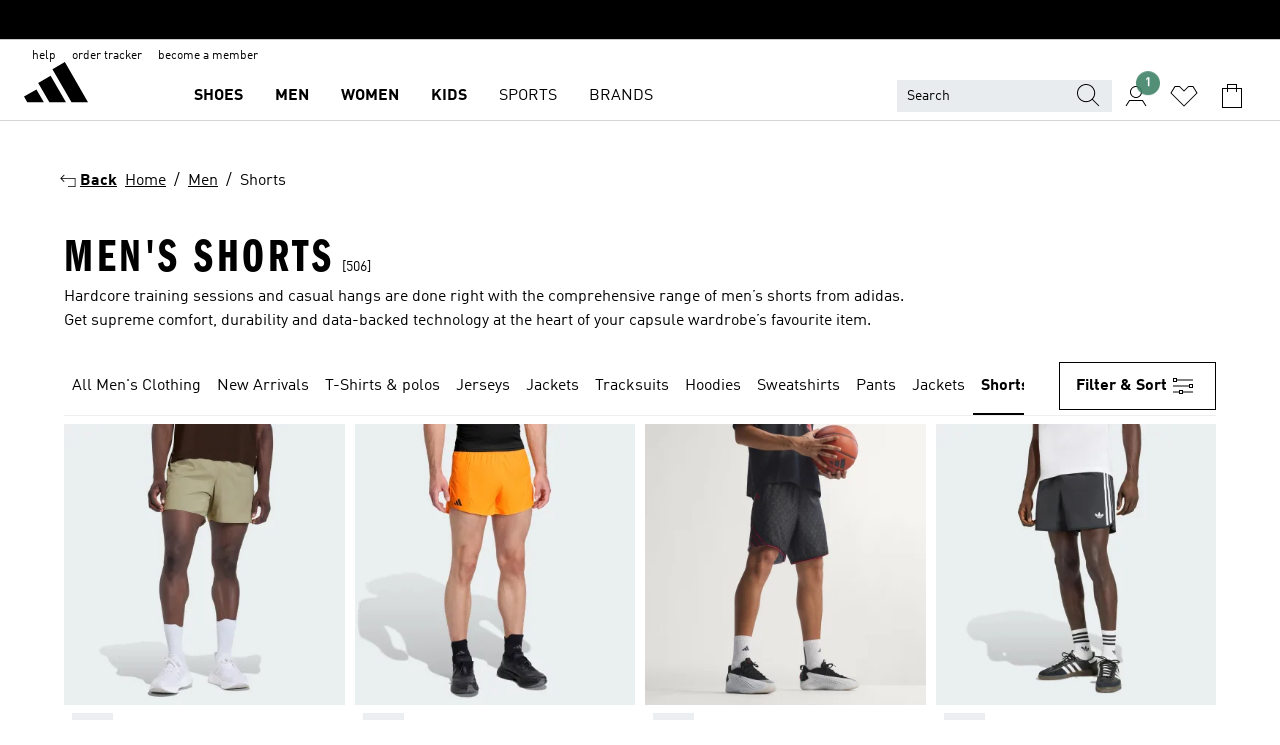

--- FILE ---
content_type: text/html; charset=utf-8
request_url: https://www.adidas.com.ph/men-shorts
body_size: 99913
content:
<!DOCTYPE html><html lang="en" class="theme-adidas"><head><meta charSet="utf-8"><title>Men&#x27;s Gym, Workout &amp; Sports Shorts | adidas Philippines</title><meta name="description" content="Begin every match or workout in comfort and style with our range of adidas men&#x27;s sports shorts and training shorts. Shop online at adidas.com.ph."><meta name="viewport" content="width=device-width, initial-scale=1"><link rel="icon" href="/static/glass/plp/plp-app/favicon.ico"><meta name="apple-itunes-app" data-auto-id="native-iOS-banner" content="app-id=1266591536, app-argument=/"><meta name="robots" content="index,follow,noydir,noodp"><meta property="og:title" content="Men&#x27;s Gym, Workout &amp; Sports Shorts | adidas Philippines"><meta property="og:description" content="Begin every match or workout in comfort and style with our range of adidas men&#x27;s sports shorts and training shorts. Shop online at adidas.com.ph."><meta property="og:site_name" content="adidas PH"><meta property="og:url" content="https://www.adidas.com.ph/men-shorts"><link rel="canonical" href="https://www.adidas.com.ph/men-shorts"><link rel="alternate" href="https://www.adidas.sk/muzi-kratasy" hrefLang="sk-SK"><link rel="alternate" href="https://www.adidas.se/herr-shorts" hrefLang="sv-SE"><link rel="alternate" href="https://www.adidas.pt/calcoes-homem" hrefLang="pt-PT"><link rel="alternate" href="https://www.adidas.pl/mezczyzni-spodenki" hrefLang="pl-PL"><link rel="alternate" href="https://www.adidas.pe/shorts-hombre" hrefLang="es-PE"><link rel="alternate" href="https://www.adidas.no/shorts-menn" hrefLang="no-NO"><link rel="alternate" href="https://www.adidas.nl/heren-korte_broeken" hrefLang="nl-NL"><link rel="alternate" href="https://www.adidas.mx/shorts-hombre" hrefLang="es-MX"><link rel="alternate" href="https://www.adidas.jp/メンズ-ショートパンツ・短パン" hrefLang="ja-JP"><link rel="alternate" href="https://www.adidas.it/pantaloncini-uomo" hrefLang="it-IT"><link rel="alternate" href="https://www.adidas.ie/men-shorts" hrefLang="en-IE"><link rel="alternate" href="https://www.adidas.gr/ανδρικά-σορτς" hrefLang="el-GR"><link rel="alternate" href="https://www.adidas.fr/shorts-hommes" hrefLang="fr-FR"><link rel="alternate" href="https://www.adidas.fi/men-shorts" hrefLang="en-FI"><link rel="alternate" href="https://www.adidas.es/pantalones_cortos-hombre" hrefLang="es-ES"><link rel="alternate" href="https://www.adidas.dk/maend-shorts" hrefLang="da-DK"><link rel="alternate" href="https://www.adidas.de/en/men-shorts" hrefLang="en-DE"><link rel="alternate" href="https://www.adidas.de/manner-shorts" hrefLang="de-DE"><link rel="alternate" href="https://www.adidas.cz/muzi-kratasy" hrefLang="cs-CZ"><link rel="alternate" href="https://www.adidas.com/us/men-shorts" hrefLang="en-US"><link rel="alternate" href="https://www.adidas.com.vn/vi/nam-quan_short" hrefLang="vi-VN"><link rel="alternate" href="https://www.adidas.com.vn/en/men-shorts" hrefLang="en-VN"><link rel="alternate" href="https://www.adidas.com.tr/tr/erkek-sort" hrefLang="tr-TR"><link rel="alternate" href="https://www.adidas.com.tr/en/men-shorts" hrefLang="en-TR"><link rel="alternate" href="https://www.adidas.com.sg/men-shorts" hrefLang="en-SG"><link rel="alternate" href="https://www.adidas.com.ph/men-shorts" hrefLang="en-PH"><link rel="alternate" href="https://www.adidas.com.my/en/men-shorts" hrefLang="en-MY"><link rel="alternate" href="https://www.adidas.com.br/shorts_e_bermudas-homem" hrefLang="pt-BR"><link rel="alternate" href="https://www.adidas.com.au/men-shorts" hrefLang="en-AU"><link rel="alternate" href="https://www.adidas.com.ar/shorts-hombre" hrefLang="es-AR"><link rel="alternate" href="https://www.adidas.co.uk/men-shorts" hrefLang="en-GB"><link rel="alternate" href="https://www.adidas.co.th/th/ผู้ชาย-กางเกงขาสั้น" hrefLang="th-TH"><link rel="alternate" href="https://www.adidas.co.th/en/men-shorts" hrefLang="en-TH"><link rel="alternate" href="https://www.adidas.co.nz/men-shorts" hrefLang="en-NZ"><link rel="alternate" href="https://www.adidas.co.kr/men-shorts" hrefLang="ko-KR"><link rel="alternate" href="https://www.adidas.co.in/men-shorts" hrefLang="en-IN"><link rel="alternate" href="https://www.adidas.co.id/id/pria-celana_pendek" hrefLang="id-ID"><link rel="alternate" href="https://www.adidas.co.id/en/men-shorts" hrefLang="en-ID"><link rel="alternate" href="https://www.adidas.co/shorts-hombre" hrefLang="es-CO"><link rel="alternate" href="https://www.adidas.cl/shorts-hombre" hrefLang="es-CL"><link rel="alternate" href="https://www.adidas.ch/it/pantaloncini-uomo" hrefLang="it-CH"><link rel="alternate" href="https://www.adidas.ch/fr/shorts-hommes" hrefLang="fr-CH"><link rel="alternate" href="https://www.adidas.ch/en/men-shorts" hrefLang="en-CH"><link rel="alternate" href="https://www.adidas.ch/de/herren-shorts" hrefLang="de-CH"><link rel="alternate" href="https://www.adidas.ca/fr/hommes-shorts" hrefLang="fr-CA"><link rel="alternate" href="https://www.adidas.ca/en/men-shorts" hrefLang="en-CA"><link rel="alternate" href="https://www.adidas.be/nl/heren-shorts" hrefLang="nl-BE"><link rel="alternate" href="https://www.adidas.be/fr/shorts-hommes" hrefLang="fr-BE"><link rel="alternate" href="https://www.adidas.be/en/men-shorts" hrefLang="en-BE"><link rel="alternate" href="https://www.adidas.at/herren-shorts" hrefLang="de-AT"><link rel="alternate" href="https://www.adidas.com/bh/ar/men-shorts" hrefLang="ar-BH"><link rel="alternate" href="https://www.adidas.com.eg/ar/men-shorts" hrefLang="ar-EG"><link rel="alternate" href="https://www.adidas.com/kw/ar/men-shorts" hrefLang="ar-KW"><link rel="alternate" href="https://www.adidas.co.ma/ar/men-shorts" hrefLang="ar-MA"><link rel="alternate" href="https://www.adidas.com/om/ar/men-shorts" hrefLang="ar-OM"><link rel="alternate" href="https://www.adidas.com/qa/ar/men-shorts" hrefLang="ar-QA"><link rel="alternate" href="https://www.adidas.sa/ar/men-shorts" hrefLang="ar-SA"><link rel="alternate" href="https://www.adidas.ae/en/men-shorts" hrefLang="en-AE"><link rel="alternate" href="https://www.adidas.com/bh/en/men-shorts" hrefLang="en-BH"><link rel="alternate" href="https://www.adidas.com.eg/en/men-shorts" hrefLang="en-EG"><link rel="alternate" href="https://www.adidas.com.hk/en/men-shorts" hrefLang="en-HK"><link rel="alternate" href="https://www.adidas.co.il/en/men-shorts" hrefLang="en-IL"><link rel="alternate" href="https://www.adidas.com/kw/en/men-shorts" hrefLang="en-KW"><link rel="alternate" href="https://www.adidas.com/om/en/men-shorts" hrefLang="en-OM"><link rel="alternate" href="https://www.adidas.com/qa/en/men-shorts" hrefLang="en-QA"><link rel="alternate" href="https://www.adidas.sa/en/men-shorts" hrefLang="en-SA"><link rel="alternate" href="https://www.adidas.co.za/men-shorts" hrefLang="en-ZA"><link rel="alternate" href="https://www.adidas.co.ma/fr/men-shorts" hrefLang="fr-MA"><link rel="alternate" href="https://www.adidas.co.il/he/men-shorts" hrefLang="he-IL"><link rel="alternate" href="https://www.adidas.hr/muskarci-kratke-hlace" hrefLang="hr-HR"><link rel="alternate" href="https://www.adidas.ro/barbati-pantaloni-scurti" hrefLang="ro-RO"><link rel="alternate" href="https://www.adidas.com.hk/zh/men-shorts" hrefLang="zh-HK"><meta name="next-head-count" content="84"><link rel="preconnect" href="//esm.glass.adidas.com"><link rel="preconnect" href="//microfrontends.glass.adidas.com"><link rel="stylesheet" href="https://esm.glass.adidas.com/@adl/collection@6.1.2/css"><link rel="stylesheet" href="https://esm.glass.adidas.com/@adl/stripes-tokens-web-adidas@1.2.58/css/index.css"><link rel="stylesheet" href="https://esm.glass.adidas.com/@adl/grid@7.0.0-beta.13"><link rel="stylesheet" href="https://esm.glass.adidas.com/@adl/typography@1.1.0"><script type="text/javascript" src="https://www.adidas.com.ph/assets/7b9ffcdb29cdb84981a5e95b75c4c82b75e9b856af4"  ></script><script type="module" id="external-dependencies">
         import React from 'https://esm.glass.adidas.com/v1/react@18.3.1';
         window.React = React;
      
         import ReactDOM from 'https://esm.glass.adidas.com/v1/react-dom@18.3.1';
         window.ReactDOM = ReactDOM;
      </script><script id="performance-load">
  window.addEventListener('load', function (e) { window.BOOMR_onload = (e && e.timeStamp) || new Date().getTime() }, false);

  window.BOOMR = window.BOOMR || {};
  window.BOOMR.snippetExecuted = true;
  if (window.performance && performance.mark) performance.mark('TTP');

  function SSR_PERFORMANCE_MEASUREMENT(e) {
    try {
        e.onload = undefined;
        if (
            e.complete &&
            window.performance &&
            typeof window.performance.getEntriesByName == 'function' &&
            window.performance.getEntriesByName(e.src)
        ) {
            window.ssrLoadedTimeStamp = window.performance.timing.navigationStart + window.performance.getEntriesByName(e.src)[0].responseEnd;
        } else {
            window.ssrLoadedTimeStamp = new Date().getTime();
            if (window.performance && performance.mark) performance.mark('SSR Visually Complete');
        }
    } catch (e) {}
  }

  var injectSsrPerformanceInstrument = document.querySelector('[data-inject_ssr_performance_instrument]');

  if (injectSsrPerformanceInstrument !== null) {
    if (injectSsrPerformanceInstrument.complete) {
      window.SSR_PERFORMANCE_MEASUREMENT(injectSsrPerformanceInstrument);
    } else {
        injectSsrPerformanceInstrument.addEventListener('load', window.SSR_PERFORMANCE_MEASUREMENT(injectSsrPerformanceInstrument));
    }
  } 

  
      (function(i,s,o,g,r,a,m){
      i['InstanaEumObject']=r;
      i[r]=i[r]||function(){(i[r].q=i[r].q||[]).push(arguments)},
      i[r].l=1*new Date();
      a=s.createElement(o),
      m=s.getElementsByTagName(o)[0];
      a.async=1;
      a.src=g;
      m.parentNode.insertBefore(a,m)
      })(window,document,'script','//eum.instana.io/eum.min.js','ineum');
      ineum('reportingUrl', 'https://eum-eu-west-1.instana.io');
      ineum('autoClearResourceTimings', false);
      ineum('ignoreErrorMessages',[
        /.*Failed to execute 'querySelector'.*/i,
        /.*ResizeObserver loop limit exceeded.*/i
      ]);
      ineum('meta', 'userAgent', window.navigator.userAgent);
      ineum('apiKey', 'BDBM8oS7QzGntzAncTouGg');
      ineum('page', 'PLP_ProductListPage');
  </script><link rel="preload" as="script" href="https://www.adidas.com.ph/assets/7b9ffcdb29cdb84981a5e95b75c4c82b75e9b856af4"/><link rel="preload" href="/static/glass/plp/plp-app/a4076517ebc091e285caa39e89aafbd54bc22e20/_next/static/css/421382a4fed4a3f1.css" as="style"><link rel="stylesheet" href="/static/glass/plp/plp-app/a4076517ebc091e285caa39e89aafbd54bc22e20/_next/static/css/421382a4fed4a3f1.css" data-n-g=""><link rel="preload" href="/static/glass/plp/plp-app/a4076517ebc091e285caa39e89aafbd54bc22e20/_next/static/css/9f879f1b3a51db90.css" as="style"><link rel="stylesheet" href="/static/glass/plp/plp-app/a4076517ebc091e285caa39e89aafbd54bc22e20/_next/static/css/9f879f1b3a51db90.css" data-n-p=""><link rel="preload" href="/static/glass/plp/plp-app/a4076517ebc091e285caa39e89aafbd54bc22e20/_next/static/css/ac330ae49fd49ef9.css" as="style"><link rel="stylesheet" href="/static/glass/plp/plp-app/a4076517ebc091e285caa39e89aafbd54bc22e20/_next/static/css/ac330ae49fd49ef9.css"><noscript data-n-css=""></noscript><script defer="" nomodule="" src="/static/glass/plp/plp-app/a4076517ebc091e285caa39e89aafbd54bc22e20/_next/static/chunks/polyfills-c67a75d1b6f99dc8.js"></script><script defer="" src="/static/glass/plp/plp-app/a4076517ebc091e285caa39e89aafbd54bc22e20/_next/static/chunks/586.c12c99802a6bc400.js"></script><script src="/static/glass/plp/plp-app/a4076517ebc091e285caa39e89aafbd54bc22e20/_next/static/chunks/webpack-ce43791fa2678a7b.js" defer=""></script><script src="/static/glass/plp/plp-app/a4076517ebc091e285caa39e89aafbd54bc22e20/_next/static/chunks/framework-2930527e9e7b48c3.js" defer=""></script><script src="/static/glass/plp/plp-app/a4076517ebc091e285caa39e89aafbd54bc22e20/_next/static/chunks/main-1dd0db79b3053154.js" defer=""></script><script src="/static/glass/plp/plp-app/a4076517ebc091e285caa39e89aafbd54bc22e20/_next/static/chunks/pages/_app-8f044c8f2aa761a9.js" defer=""></script><script src="/static/glass/plp/plp-app/a4076517ebc091e285caa39e89aafbd54bc22e20/_next/static/chunks/78-78466e10b3b49ba0.js" defer=""></script><script src="/static/glass/plp/plp-app/a4076517ebc091e285caa39e89aafbd54bc22e20/_next/static/chunks/74-cd8702e63cf08093.js" defer=""></script><script src="/static/glass/plp/plp-app/a4076517ebc091e285caa39e89aafbd54bc22e20/_next/static/chunks/743-4c0a1ae3daa3b51f.js" defer=""></script><script src="/static/glass/plp/plp-app/a4076517ebc091e285caa39e89aafbd54bc22e20/_next/static/chunks/10-aeb4a29a2a987728.js" defer=""></script><script src="/static/glass/plp/plp-app/a4076517ebc091e285caa39e89aafbd54bc22e20/_next/static/chunks/pages/%5Bpath%5D-4ba1297d02dbeabb.js" defer=""></script><script src="/static/glass/plp/plp-app/a4076517ebc091e285caa39e89aafbd54bc22e20/_next/static/HxRmdupXjNPAyV_wOK8md/_buildManifest.js" defer=""></script><script src="/static/glass/plp/plp-app/a4076517ebc091e285caa39e89aafbd54bc22e20/_next/static/HxRmdupXjNPAyV_wOK8md/_ssgManifest.js" defer=""></script><link rel="stylesheet" data-name="side-panel-mf" href="https://microfrontends.glass.adidas.com/side-panel-mf/style.css"><link rel="stylesheet" data-name="header-mf" href="https://microfrontends.glass.adidas.com/header-mf/7454c96938c6e388b125f2cd37159eb2ac06c469/style.css"><link rel="stylesheet" data-name="footer-mf" href="https://microfrontends.glass.adidas.com/footer-mf/7454c96938c6e388b125f2cd37159eb2ac06c469/style.css">
<script>(window.BOOMR_mq=window.BOOMR_mq||[]).push(["addVar",{"rua.upush":"false","rua.cpush":"false","rua.upre":"false","rua.cpre":"false","rua.uprl":"false","rua.cprl":"false","rua.cprf":"false","rua.trans":"","rua.cook":"false","rua.ims":"false","rua.ufprl":"false","rua.cfprl":"false","rua.isuxp":"false","rua.texp":"norulematch","rua.ceh":"false","rua.ueh":"false","rua.ieh.st":"0"}]);</script>
                              <script>!function(a){var e="https://s.go-mpulse.net/boomerang/",t="addEventListener";if("False"=="True")a.BOOMR_config=a.BOOMR_config||{},a.BOOMR_config.PageParams=a.BOOMR_config.PageParams||{},a.BOOMR_config.PageParams.pci=!0,e="https://s2.go-mpulse.net/boomerang/";if(window.BOOMR_API_key="VS6YR-U7NVZ-5H8FH-JJDPK-U3R2E",function(){function n(e){a.BOOMR_onload=e&&e.timeStamp||(new Date).getTime()}if(!a.BOOMR||!a.BOOMR.version&&!a.BOOMR.snippetExecuted){a.BOOMR=a.BOOMR||{},a.BOOMR.snippetExecuted=!0;var i,_,o,r=document.createElement("iframe");if(a[t])a[t]("load",n,!1);else if(a.attachEvent)a.attachEvent("onload",n);r.src="javascript:void(0)",r.title="",r.role="presentation",(r.frameElement||r).style.cssText="width:0;height:0;border:0;display:none;",o=document.getElementsByTagName("script")[0],o.parentNode.insertBefore(r,o);try{_=r.contentWindow.document}catch(O){i=document.domain,r.src="javascript:var d=document.open();d.domain='"+i+"';void(0);",_=r.contentWindow.document}_.open()._l=function(){var a=this.createElement("script");if(i)this.domain=i;a.id="boomr-if-as",a.src=e+"VS6YR-U7NVZ-5H8FH-JJDPK-U3R2E",BOOMR_lstart=(new Date).getTime(),this.body.appendChild(a)},_.write("<bo"+'dy onload="document._l();">'),_.close()}}(),"".length>0)if(a&&"performance"in a&&a.performance&&"function"==typeof a.performance.setResourceTimingBufferSize)a.performance.setResourceTimingBufferSize();!function(){if(BOOMR=a.BOOMR||{},BOOMR.plugins=BOOMR.plugins||{},!BOOMR.plugins.AK){var e=""=="true"?1:0,t="",n="amlk7hyxfuxau2l5ga7a-f-5dfd26877-clientnsv4-s.akamaihd.net",i="false"=="true"?2:1,_={"ak.v":"39","ak.cp":"900032","ak.ai":parseInt("238272",10),"ak.ol":"0","ak.cr":8,"ak.ipv":4,"ak.proto":"h2","ak.rid":"1fdac2a5","ak.r":47342,"ak.a2":e,"ak.m":"dsca","ak.n":"essl","ak.bpcip":"3.22.175.0","ak.cport":50586,"ak.gh":"23.215.31.10","ak.quicv":"","ak.tlsv":"tls1.3","ak.0rtt":"","ak.0rtt.ed":"","ak.csrc":"-","ak.acc":"","ak.t":"1769812030","ak.ak":"hOBiQwZUYzCg5VSAfCLimQ==gaQLUZwfO6dqs6ZNJvhRb71n8q+oYe9HelC0hXKiq1P+ZcWl2ERwy39t7Zfrhp68DM/iz5lZX8XA416vVXf+UkyFmRfH9FSSHokH7M9vlv1AXTWcvj8Gtx5AHzoPaX2dIaAriZsWOaGGIhVW1ZJ6dg2LlyhAZqe8CkBI3dXPdaoxEDixdbQkkhF8vNtQBdNoKcs0wjuvDuV0Hod0HXb/+ow7gRSsROlDJ4bUFXXdyAfMk39vodjl9Dv5EH8fHb/UZlxxqcgFFq4uTWvmsuy9TUx4laSLtV2ZXcFdJRsrQ7EbUXEbd2DuveMcZoVWHa0zFyPd/hUO5XLSxOKS/OA4bVLND8a5IRdGrLQ6XyUAfo2pDR26r1cn5q2PQPK5AarsXY+/Cq9JgFDSvLAprTBi2R0gcg4rJ25zc2SRQCIH/Ps=","ak.pv":"3649","ak.dpoabenc":"","ak.tf":i};if(""!==t)_["ak.ruds"]=t;var o={i:!1,av:function(e){var t="http.initiator";if(e&&(!e[t]||"spa_hard"===e[t]))_["ak.feo"]=void 0!==a.aFeoApplied?1:0,BOOMR.addVar(_)},rv:function(){var a=["ak.bpcip","ak.cport","ak.cr","ak.csrc","ak.gh","ak.ipv","ak.m","ak.n","ak.ol","ak.proto","ak.quicv","ak.tlsv","ak.0rtt","ak.0rtt.ed","ak.r","ak.acc","ak.t","ak.tf"];BOOMR.removeVar(a)}};BOOMR.plugins.AK={akVars:_,akDNSPreFetchDomain:n,init:function(){if(!o.i){var a=BOOMR.subscribe;a("before_beacon",o.av,null,null),a("onbeacon",o.rv,null,null),o.i=!0}return this},is_complete:function(){return!0}}}}()}(window);</script></head><body><div id="__next"><script id="__SOLE_HOST_INFO__">
        window.__SOLE_HOST_INFO__ = {"appId":"@plp/app","originalHost":"www.adidas.com.ph","pageType":"ProductListingPage","context":{"brand":"adidas","locale":"en_PH","env":"production"},"initialised":true};
      </script><script id="__ECOM_BAG__">
        window.__ECOM_BAG__ = undefined;
      </script><script id="__ECOM_WISHLIST__">
        window.__ECOM_WISHLIST__ = undefined;
      </script><div id="gl-theme-icons" style="width:0;height:0;position:absolute;overflow:hidden"><svg xmlns="http://www.w3.org/2000/svg" width="24" height="2350"><symbol fill="none" id="adiclub-logo" viewBox="0 0 24 24"><title>adiclub-logo</title><path d="M3.348 10.787a2.087 2.087 0 0 0-1.22-.375 2.096 2.096 0 0 0-1.505.633A2.165 2.165 0 0 0 0 12.575c0 1.192.963 2.177 2.128 2.177.435.003.86-.127 1.22-.375v.278h1.004v-4.201H3.348v.333Zm-1.192 2.98a1.17 1.17 0 0 1-.834-.35 1.21 1.21 0 0 1 0-1.697 1.17 1.17 0 0 1 .834-.351c.314.003.615.13.838.356.222.225.35.53.354.85a1.2 1.2 0 0 1-1.192 1.192Zm5.897-2.98a2.046 2.046 0 0 0-1.207-.375 2.104 2.104 0 0 0-1.562.606 2.204 2.204 0 0 0 0 3.13 2.104 2.104 0 0 0 1.563.605 2.153 2.153 0 0 0 1.206-.375v.277h1.015V9.026H8.053v1.761Zm-1.177 2.98c-.651 0-1.193-.54-1.193-1.192a1.23 1.23 0 0 1 .355-.85c.223-.226.523-.354.838-.357.637 0 1.18.554 1.18 1.206a1.22 1.22 0 0 1-.351.841 1.18 1.18 0 0 1-.83.352Zm2.698-3.313h1.018v4.2h-1.02l.002-4.2Zm1.017-.388H9.57v-1.04h1.017l.003 1.04Zm3.38 3.403.07.045c-.179.395-.417.695-.713.9-.282.202-.62.31-.965.31a1.494 1.494 0 0 1-.726-.168 1.151 1.151 0 0 1-.48-.491 1.644 1.644 0 0 1-.172-.774 3.313 3.313 0 0 1 .183-1.113c.115-.332.287-.64.51-.91a2.5 2.5 0 0 1 .747-.62 1.88 1.88 0 0 1 .9-.226 1.485 1.485 0 0 1 1.175.53l-.644.58h-.026c-.075-.277-.171-.482-.287-.616a.553.553 0 0 0-.426-.199.692.692 0 0 0-.453.186c-.16.143-.292.314-.391.505a3.309 3.309 0 0 0-.382 1.557c0 .347.078.623.235.827a.75.75 0 0 0 .617.305c.225.003.447-.049.648-.15.22-.122.417-.283.579-.477h.002Zm1.316.08a2.354 2.354 0 0 0-.022.442c.008.101.059.15.152.15a.21.21 0 0 0 .095-.026.316.316 0 0 0 .088-.062l.052.036c-.07.178-.177.34-.313.473a.67.67 0 0 1-.478.182c-.197 0-.34-.073-.427-.217-.087-.144-.104-.39-.052-.739l.59-3.824-.165-.583.009-.053L15.946 9l.044.026-.704 4.523Zm4.164 0a2.345 2.345 0 0 0-.022.442c.009.101.06.15.152.15a.211.211 0 0 0 .096-.026.332.332 0 0 0 .087-.062l.052.036a1.37 1.37 0 0 1-.312.473.67.67 0 0 1-.479.182c-.197 0-.34-.073-.426-.217-.087-.144-.104-.39-.052-.739l.048-.312a3.727 3.727 0 0 1-.357.462c-.204.23-.44.428-.7.589a1.454 1.454 0 0 1-.765.233c-.226 0-.4-.074-.52-.22a1.145 1.145 0 0 1-.236-.576 2.519 2.519 0 0 1 .01-.752l.286-1.857-.165-.583.008-.053 1.131-.327.044.027-.417 2.697c-.052.343-.042.589.03.74a.36.36 0 0 0 .335.224.958.958 0 0 0 .461-.141 2.99 2.99 0 0 0 .51-.367c.14-.124.273-.258.395-.4l.279-1.816-.166-.583.01-.053 1.13-.327.044.027-.491 3.13Zm4.427-2.53a1.103 1.103 0 0 0-.339-.46.8.8 0 0 0-.504-.168 1.521 1.521 0 0 0-.709.195c-.262.14-.5.323-.705.54-.103.106-.2.22-.288.34l.378-2.437L21.67 9l-1.134.327-.009.053.165.583-.729 4.734.035.027.808-.3c.059.043.12.082.184.118.214.121.481.181.8.181.303.002.6-.079.861-.234.277-.165.517-.386.705-.65.21-.292.37-.618.474-.964.115-.38.172-.776.17-1.174a1.757 1.757 0 0 0-.122-.68v-.002Zm-.913 1.928c-.064.26-.159.511-.283.747a1.86 1.86 0 0 1-.4.527.677.677 0 0 1-.488.195.67.67 0 0 1-.478-.218 1.58 1.58 0 0 1-.324-.546l.283-1.823a3.46 3.46 0 0 1 .563-.484c.27-.182.5-.274.692-.274a.428.428 0 0 1 .409.248c.086.165.13.422.13.77 0 .29-.034.577-.104.858" fill="currentColor"></path></symbol><symbol id="alert-error" viewBox="0 0 19 19"><title>alert-error</title><g fill="none" stroke="currentColor" stroke-miterlimit="10"><circle cx="9.5" cy="9.5" r="6"></circle><path d="m11.5 7.5-2 2 2 2m-4-4 2 2-2 2" stroke-linecap="square"></path></g></symbol><symbol id="alert-info" viewBox="0 0 19 19"><title>alert-info</title><circle cx="9.5" cy="9.5" r="6" fill="none" stroke="currentColor" stroke-linecap="square" stroke-miterlimit="10"></circle><circle fill="currentColor" cx="9.5" cy="6.5" r="0.65"></circle><path d="M9.5 8.5v4" fill="none" stroke="currentColor" stroke-linecap="square" stroke-miterlimit="10"></path></symbol><symbol id="alert-success" viewBox="0 0 19 19"><title>alert-success</title><g fill="none" stroke="currentColor" stroke-linecap="square" stroke-miterlimit="10"><path d="m6.5 9.93 1.71 1.71 4.29-4.28"></path><circle cx="9.5" cy="9.5" r="6"></circle></g></symbol><symbol id="alert-warning" viewBox="0 0 19 19"><title>alert-warning</title><path fill="none" stroke="currentColor" stroke-miterlimit="10" d="m9.5 3.5-7 12h14l-7-12z"></path><circle fill="currentColor" cx="9.5" cy="13.53" r="0.65"></circle><path stroke-linecap="square" fill="none" stroke="currentColor" stroke-miterlimit="10" d="M9.5 11.53v-4"></path></symbol><symbol id="broken-image" viewBox="0 0 17 19"><title>broken-image</title><g fill="none" stroke="currentColor" stroke-miterlimit="10"><circle cx="12.5" cy="8.5" r="2"></circle><path d="m.5 14.5 4-7 3.75 7"></path><path stroke-linecap="square" d="M.5 4.5h16v10H.5zm15-2-14 14"></path><path d="m7.5 14.4 2-2.9 2 3"></path></g></symbol><symbol id="checkmark" viewBox="0 0 19 19"><title>checkmark</title><path fill="none" stroke="currentColor" stroke-linecap="square" stroke-miterlimit="10" d="m2.5 10.5 4 4 10-10"></path></symbol><symbol id="contact-email" viewBox="0 0 15 19"><title>contact-email</title><g fill="none" stroke="currentColor" stroke-miterlimit="10"><path stroke-linecap="square" d="M.5 5.5h14v8H.5z"></path><path d="m10.5 9.5 4 4m-14-8 7 6 7-6m-10 4-4 4"></path></g></symbol><symbol id="contact-phone" viewBox="0 0 9 19"><title>contact-phone</title><g fill="none" stroke="currentColor" stroke-miterlimit="10"><path d="M.5 2.5h8v14h-8zm0 11h8m-8-9h8"></path><circle cx="4.5" cy="14.5" r="1"></circle></g></symbol><symbol id="customization" viewBox="0 0 19 19"><title>customization</title><path d="M12.504.717 2.424 12.219l1.785 1.566L14.291 2.281ZM1.65 13.109l-.462 2.329 2.244-.76Z" fill="currentColor"></path><path d="m8.598 10.592-4.56 5.214a8.313 8.313 0 0 0 5.046 2.16z" fill="#3175de"></path><path d="m17.943 9.132-7.339.487 5.712 5.011a8.313 8.313 0 0 0 1.627-5.463z" fill="#f9b900"></path><path d="m9.785 10.486.499 7.469a8.313 8.313 0 0 0 5.26-2.375z" fill="#00ac37"></path><path d="M17.813 7.956a8.313 8.313 0 0 0-2.791-4.655l-4.536 5.13z" fill="#ea2c35"></path></symbol><symbol id="forbidden" viewBox="0 0 13 19"><title>forbidden</title><g fill="none" stroke="currentColor" stroke-miterlimit="10"><circle cx="6.5" cy="9.5" r="6"></circle><path stroke-linecap="square" d="m2.5 5.5 8 8"></path></g></symbol><symbol id="locked" viewBox="0 0 19 19"><title>locked</title><g fill="none" stroke="currentColor" stroke-miterlimit="10"><path d="M13.5 7.5v-1a4 4 0 0 0-8 0v1m-2 0h12v8h-12z"></path><circle cx="9.5" cy="10.68" r="1.18"></circle><path stroke-linecap="square" d="M9.5 13.5v-1.64"></path></g></symbol><symbol id="logo" viewBox="0 0 24 24"><title>logo</title><path d="M15.72 13.61h4.67l-6-10.47-3.5 2 4.87 8.45zm-5.17 1v-1h3.68l-3.92-6.79-3.51 2 2.75 4.78v1zm-7.83-2.19.67 1.19h4.67l-1.85-3.2-3.49 2zm11.51 1.19v1.69a2 2 0 0 0-1.23-.37 2.08 2.08 0 0 0 0 4.16 2.12 2.12 0 0 0 1.19-.37V19h1v-5.39zm-6.17 0v1.69a2 2 0 0 0-1.19-.37 2.08 2.08 0 0 0 0 4.16 2.1 2.1 0 0 0 1.19-.37V19h1v-5.39zm12.22 4.08c0 .81.72 1.39 1.88 1.39.94 0 1.72-.41 1.72-1.32 0-.63-.35-1-1.17-1.15l-.64-.13c-.41-.08-.69-.16-.69-.4s.27-.39.62-.39.71.25.72.55h1c-.05-.78-.68-1.31-1.7-1.31s-1.67.57-1.67 1.32c0 .92.74 1.06 1.38 1.18l.53.1c.38.07.54.18.54.4s-.19.39-.64.39c-.65 0-.86-.34-.87-.63zM18.91 19h1v-4h-1v.32a2 2 0 0 0-1.19-.37 2.08 2.08 0 0 0 0 4.16 2.12 2.12 0 0 0 1.19-.37V19zM3.39 19h1v-4h-1v.32a2 2 0 0 0-1.19-.37 2.08 2.08 0 1 0 0 4.16 2.12 2.12 0 0 0 1.19-.37V19zm7.16 0v-4h-1v4zm-9.46-2a1.15 1.15 0 1 1 1.15 1.15A1.15 1.15 0 0 1 1.09 17zm4.68 0a1.15 1.15 0 1 1 1.15 1.15A1.14 1.14 0 0 1 5.77 17zm10.84 0a1.15 1.15 0 1 1 1.15 1.15A1.15 1.15 0 0 1 16.61 17zm-4.67 0a1.15 1.15 0 1 1 1.15 1.15A1.14 1.14 0 0 1 11.94 17z" fill="currentColor"></path></symbol><symbol id="personalisation-flag" viewBox="0 0 15 19"><title>personalisation-flag</title><g fill="none" stroke="currentColor" stroke-miterlimit="10"><path d="M14.5 13.5H.5v-10h14z"></path><path stroke-linecap="square" d="M7.5 5.5v6m3-3h-6m-4-6v15"></path></g></symbol><symbol id="personalization" viewBox="0 0 19 19"><title>personalization</title><path d="m1.188 15.438.475-2.375 1.78 1.544zM12.23.95 2.376 12.231l1.782 1.544 9.856-11.162z" fill="currentColor"></path><path d="M12.943 6.176 9.5 15.437h1.9l.594-1.662h3.324l.594 1.662h1.9l-3.442-9.26h-1.426zm.713 2.73 1.187 3.324h-2.375l1.188-3.324zm-12.47 7.72v1.187h16.626v-1.188H1.187z" fill="#0286cd"></path></symbol><symbol id="rating-active" viewBox="0 0 19 19"><title>rating-active</title><path d="m9.5 14.26 5.86 4.26-2.23-6.91L19 7.35h-7.25L9.5.48 7.25 7.35H0l5.87 4.26-2.24 6.91z" fill="currentColor"></path></symbol><symbol id="rating-inactive" viewBox="0 0 19 19"><title>rating-inactive</title><path d="M15.01 8.644h-4.204L9.5 4.651 8.195 8.644H3.99l3.407 2.475-1.304 4.007L9.5 12.652l3.397 2.474-1.294-4.008zM19 7.348l-5.874 4.266 2.23 6.906L9.5 14.254 3.626 18.52l2.248-6.906L0 7.348h7.255L9.5.48l2.246 6.868z" fill="currentColor"></path></symbol><symbol id="size-guide" viewBox="0 0 19 19"><title>size-guide</title><g fill="none" stroke="currentColor" stroke-miterlimit="10"><path d="M.5 6.5h18v6H.5z"></path><path stroke-linecap="square" d="M3.5 12.5v-3m3 3v-2m3 2v-3m6 3v-3m-3 3v-2"></path></g></symbol><symbol id="tooltip" viewBox="0 0 14 24"><title>tooltip</title><path fill="currentColor" d="M.49 7.22A6.14 6.14 0 0 1 7 1.76a5.88 5.88 0 0 1 6.25 6c0 3.62-2.6 5.61-5.58 6.07V17H5.1v-5.13c3 0 5.67-.91 5.67-4.06A3.58 3.58 0 0 0 6.94 4.1 3.68 3.68 0 0 0 3 7.22zM5.1 22v-2.68h2.54V22z"></path></symbol><symbol id="usp-checkmark" viewBox="0 0 17 19"><title>usp-checkmark</title><path fill="none" stroke="currentColor" stroke-linecap="square" stroke-miterlimit="10" d="m1.5 10.5 4 4 10-10"></path></symbol><symbol id="usp-delivery-cash" viewBox="0 0 24 24"><title>usp-delivery-cash</title><g fill="none" fill-rule="evenodd"><path d="m15.235 4.5-1.312 3h-3.846l-1.312-3h6.47Z" stroke="currentColor"></path><path d="M12.002 18.5c2.279 0 4.575-.565 5.861-1.76.364-.34.57-.763.623-1.269.059-.567-.067-1.227-.356-1.98-.617-1.609-1.967-3.602-4.034-5.991h-4.2c-2.06 2.395-3.407 4.392-4.024 6-.29.754-.416 1.413-.359 1.98.051.503.255.924.615 1.26 1.281 1.19 3.586 1.76 5.874 1.76Z" stroke="currentColor"></path><path d="M12 15.57v-.68a2 2 0 0 1-1-.299l.16-.46c.295.199.644.303 1 .299a.71.71 0 0 0 .795-.613.548.548 0 0 0 .005-.057c0-.37-.26-.6-.76-.81-.7-.27-1.12-.58-1.12-1.17a1.12 1.12 0 0 1 1-1.1V10h.42v.66c.312.002.617.081.89.23l-.17.45a1.688 1.688 0 0 0-.86-.23c-.52 0-.72.31-.72.59 0 .28.25.53.84.77s1 .64 1 1.24a1.18 1.18 0 0 1-1.07 1.16v.7H12Z" fill="currentColor"></path><path d="M12 15.57v-.68a2 2 0 0 1-1-.299l.16-.46c.295.199.644.303 1 .299a.71.71 0 0 0 .795-.613.548.548 0 0 0 .005-.057c0-.37-.26-.6-.76-.81-.7-.27-1.12-.58-1.12-1.17a1.12 1.12 0 0 1 1-1.1V10h.42v.66c.312.002.617.081.89.23l-.17.45a1.688 1.688 0 0 0-.86-.23c-.52 0-.72.31-.72.59 0 .28.25.53.84.77s1 .64 1 1.24a1.18 1.18 0 0 1-1.07 1.16v.7H12Z" stroke="currentColor" stroke-width="0.37"></path></g></symbol><symbol fill="none" id="usp-delivery-delay" viewBox="0 0 24 24"><title>usp-delivery-delay</title><path fill-rule="evenodd" clip-rule="evenodd" d="M13.143 12.937a1.241 1.241 0 0 1-1.077.797c-.631 0-1.143-.51-1.143-1.14v-.045c.014-.487.326-.916.787-1.077V8.07h.753v3.382c.326.141.58.41.701.743h1.797v.743h-1.818Z" fill="currentColor"></path><path d="M12 19a7 7 0 1 0 0-14 7 7 0 0 0 0 14Z" stroke="currentColor"></path></symbol><symbol id="usp-delivery-evening" viewBox="0 0 24 24"><title>usp-delivery-evening</title><path d="M11.544 8.404a5.3 5.3 0 0 0-2.31 7.05 5.15 5.15 0 0 0 6.94 2.4 4.832 4.832 0 0 0 1.84-1.511 4.64 4.64 0 0 1-5.7-2.49 4.905 4.905 0 0 1-.52-2 5.15 5.15 0 0 1 2-4 6.194 6.194 0 0 0-2.25.55Zm7.47 4.7-3-3m3 0-3 3m-7.66-4.75-3-3m3 0-3 3" fill="none" fill-rule="evenodd" stroke="currentColor" stroke-width="1.001"></path></symbol><symbol fill="none" id="usp-delivery-same-day" viewBox="0 0 24 24"><title>usp-delivery-same-day</title><path d="M5 14.469h2m-3-2h3m0-2H3" stroke="currentColor" stroke-linecap="square"></path><path d="M8.568 17c.374.365.788.688 1.236.962 3.302 2.025 7.626.996 9.656-2.296a6.987 6.987 0 0 0-2.305-9.628A7.03 7.03 0 0 0 7.72 8" stroke="currentColor"></path><path fill-rule="evenodd" clip-rule="evenodd" d="M14.72 12.868a1.24 1.24 0 0 1-1.077.797 1.14 1.14 0 0 1-1.143-1.14v-.045c.014-.488.326-.917.787-1.077V8h.753v3.382c.326.14.58.409.701.743h1.797v.743H14.72Z" fill="currentColor"></path></symbol><symbol id="usp-delivery-store" viewBox="0 0 24 24"><title>usp-delivery-store</title><g stroke="currentColor" fill="none" fill-rule="evenodd"><path stroke-width="1.042" d="M5.576 6.419h12.498l.792 4.042v1.558H4.773v-1.56zm.626 11.984v-6.384m11.302 6.012V12.02"></path><path stroke-width="1.001" stroke-linecap="square" d="M3.896 18.46h16.333"></path><path stroke-width="1.042" d="M10.402 12.02v6.337M3 18.46h17.733"></path><path stroke-width="0.754" d="m16.029 15.911-.868.98m.868-2.585-2.417 2.706"></path></g></symbol><symbol id="usp-delivery" viewBox="0 0 19 19"><title>usp-delivery</title><g fill="none" stroke="currentColor" stroke-miterlimit="10"><path d="M13.42 13.5H9.5"></path><path stroke-linecap="square" d="M4.5 5.5h10l4 3v5h-2m-10 0h-2m0-6h-4"></path><circle cx="8" cy="13" r="1.5"></circle><circle cx="15" cy="13" r="1.5"></circle><path stroke-linecap="square" d="M1.5 9.5h3m-2 2h2"></path></g></symbol><symbol id="usp-exchange" viewBox="0 0 24 24"><title>usp-exchange</title><g stroke="currentColor" stroke-width="1.145" fill="none" fill-rule="evenodd"><path d="m12.982 12.184 2.671 3.07-2.671 3.08m-8.41-3.079h10.76M9.623 5.374l-2.66 3.08 2.66 3.07"></path><path stroke-linecap="round" d="M7.273 8.454h12.01v6.8m-1.481.001h1.48M4.572 7.444v7.811m1.48 0h-1.48"></path></g></symbol><symbol id="usp-free-returns" viewBox="0 0 19 19"><title>usp-free-returns</title><g fill="none" stroke="currentColor" stroke-miterlimit="10"><path stroke-linecap="square" d="M16.5 11.5h-2m3-2h-3m0-4H.5v8h14"></path><path d="M.5 7.5h11m-8 0 4 6m-2-6 4 6m-2-6 4 6"></path><path stroke-linecap="square" d="M14.5 7.5h4"></path></g></symbol><symbol id="usp-gift-card" viewBox="0 0 24 24"><title>usp-gift-card</title><path d="M4.5 17.5h15v-10h-15zm1-8h13m-7 3h5m-5 2h4" fill="none" fill-rule="evenodd" stroke-linecap="square" stroke="currentColor"></path></symbol><symbol id="usp-klarna" viewBox="0 0 24 24"><title>usp-klarna</title><g fill="none" fill-rule="evenodd"><path d="M9.327 1.182H6.718a6.67 6.67 0 0 1-2.69 5.39l-1.037.774L7 12.8h3.282L6.6 7.773a9.243 9.243 0 0 0 2.727-6.591M0 12.79h2.673V1.183H0zm12.136-2.854a1.5 1.5 0 1 0 .01 0h-.01Z" fill="currentColor" transform="translate(6 5)"></path><path d="M11.227 2.28a.587.587 0 0 0 .591-.59.588.588 0 0 0-.59-.59.588.588 0 0 0-.592.59c0 .328.263.59.591.59Zm0-1.071c.263 0 .482.218.482.481a.486.486 0 0 1-.482.482.486.486 0 0 1-.481-.482c0-.263.219-.481.481-.481Zm-.087.547h.11l.109.24h.11l-.11-.24c.065-.022.11-.088.11-.175 0-.11-.089-.197-.22-.197h-.219v.612h.11v-.24Zm0-.285h.11c.065 0 .109.044.109.088 0 .065-.022.087-.11.087h-.11v-.175Z" fill="#000" transform="translate(6 5)"></path></g></symbol><symbol id="usp-sale" viewBox="0 0 24 24"><title>usp-sale</title><g fill="none" fill-rule="evenodd"><path d="m14.657 5.65 2.14 1.987L18.5 6.482V18.5h-13V6.482l1.702 1.155L9.343 5.65 12 7.623l2.657-1.974Z" stroke="currentColor"></path><path d="M6.13 3.54a1.761 1.761 0 1 0 0 3.522 1.761 1.761 0 0 0 0-3.523Zm0 1a.76.76 0 1 1 0 1.52.76.76 0 0 1 0-1.52ZM1.76 0a1.76 1.76 0 1 0 0 3.52 1.76 1.76 0 0 0 0-3.52Zm0 1.001a.76.76 0 1 1 0 1.519.76.76 0 0 1 0-1.519ZM6.37.084l.76.652-5.36 6.25-.76-.652z" transform="translate(8 9)" fill="currentColor" fill-rule="nonzero"></path></g></symbol><symbol id="arrow-back" viewBox="0 0 16 24"><title>arrow-back</title><g fill="none" stroke="currentColor" stroke-miterlimit="10" stroke-width="2"><path d="M15 18v-6H2"></path><path d="m6.5 7-5 5 5 5"></path></g></symbol><symbol id="arrow-down" viewBox="0 0 16 24"><title>arrow-down</title><path fill="none" stroke="currentColor" stroke-miterlimit="10" stroke-width="2" d="M1.5 9 8 15.5 14.5 9"></path></symbol><symbol id="arrow-left-long" viewBox="0 0 24 24"><title>arrow-left-long</title><path fill="none" stroke="currentColor" stroke-miterlimit="10" stroke-width="2" d="m6.4 17-5-5 5-5M2 12h22"></path></symbol><symbol id="arrow-left" viewBox="0 0 10 24"><title>arrow-left</title><path fill="none" stroke="currentColor" stroke-miterlimit="10" stroke-width="2" d="M8 5.5 1.5 12 8 18.5"></path></symbol><symbol id="arrow-right-long" viewBox="0 0 24 24"><title>arrow-right-long</title><path d="m17.59 7 5 5-5 5M0 12h22" fill="none" stroke="currentColor" stroke-miterlimit="10" stroke-width="2"></path></symbol><symbol id="arrow-right" viewBox="0 0 10 24"><title>arrow-right</title><path fill="none" stroke="currentColor" stroke-miterlimit="10" stroke-width="2" d="M2 5.5 8.5 12 2 18.5"></path></symbol><symbol id="arrow-up" viewBox="0 0 16 24"><title>arrow-up</title><path fill="none" stroke="currentColor" stroke-miterlimit="10" stroke-width="2" d="M1.5 14.5 8 8l6.5 6.5"></path></symbol><symbol id="bag-active" viewBox="0 0 16 24"><title>bag-active</title><g stroke="currentColor" stroke-miterlimit="10" stroke-width="2"><path fill="currentColor" d="M1 7h14v14H1z"></path><path fill="none" d="M11 10V3H5v7"></path></g></symbol><symbol id="bag-inactive" viewBox="0 0 16 24"><title>bag-inactive</title><g fill="none" stroke="currentColor" stroke-miterlimit="10" stroke-width="2"><path d="M1 7h14v14H1z"></path><path d="M11 10V3H5v7"></path></g></symbol><symbol id="calendar-active" viewBox="0 0 20 24"><title>calendar-active</title><g stroke="currentColor" stroke-miterlimit="10"><path fill="currentColor" stroke-width="2.011" d="M1 10h18v11H1z"></path><path fill="none" stroke-width="2" d="M1 4h18v6H1zm14-3v6M5 7V1"></path></g></symbol><symbol id="calendar-inactive" viewBox="0 0 20 24"><title>calendar-inactive</title><g fill="none" stroke="currentColor" stroke-miterlimit="10"><path stroke-width="2.011" d="M1 10h18v11H1z"></path><path stroke-width="2" d="M1 4h18v6H1zm14-3v6M5 7V1"></path></g></symbol><symbol id="chat" viewBox="0 0 22 24"><title>chat</title><path d="M21 19V3H1v16h5v3l4-3h11zM4 7h14M4 11h14M4 15h14" fill="none" stroke="currentColor" stroke-miterlimit="10" stroke-width="2"></path></symbol><symbol id="checkbox-checkmark" viewBox="0 0 16 24"><title>checkbox-checkmark</title><path fill="none" stroke="currentColor" stroke-miterlimit="10" stroke-width="2" d="m1 13 4 4L15 7"></path></symbol><symbol id="checkmark-full" viewBox="0 0 24 24"><title>checkmark-full</title><g fill="none" fill-rule="evenodd"><circle fill="currentColor" cx="12" cy="12" r="12"></circle><path fill="#fff" d="m9 15.586 9.293-9.293 1.414 1.414L9 18.414l-4.707-4.707 1.414-1.414z"></path></g></symbol><symbol id="clipboard" viewBox="0 0 24 24"><title>clipboard</title><g fill="none" fill-rule="evenodd"><path d="M0 24h24V0H0z"></path><path d="M18 2v3.994h3.994v16h-16V18H2V2h16Zm1.984 6.004H8.004v11.98h11.98V8.004ZM16 4H4v12h1.994V5.995L16 5.994V4Z" fill="currentColor" fill-rule="nonzero"></path></g></symbol><symbol id="close" viewBox="0 0 18 24"><title>close</title><path d="m17 4-8 8 8 8M1 4l8 8-8 8" fill="none" stroke="currentColor" stroke-miterlimit="10" stroke-width="2"></path></symbol><symbol id="cross-small" viewBox="0 0 14 24"><title>cross-small</title><path d="m13 6-6 6 6 6M1 6l6 6-6 6" fill="none" stroke="currentColor" stroke-miterlimit="10" stroke-width="2"></path></symbol><symbol id="download" viewBox="0 0 24 24"><title>download</title><g fill="currentColor" fill-rule="evenodd"><path d="M3 21v-8h2v6h14v-6h2v8H3z"></path><path d="m12 16-5.707-5.707 1.414-1.414L11 12.17V2.586h2v9.585l3.293-3.292 1.414 1.414L12 16z"></path></g></symbol><symbol id="dropdown" viewBox="0 0 16 24"><title>dropdown</title><path fill="none" stroke="currentColor" stroke-miterlimit="10" stroke-width="2" d="M1.5 9 8 15.5 14.5 9"></path></symbol><symbol id="edit" viewBox="0 0 22 24"><title>edit</title><path d="M7 20 20 7l-4.02-4L3 16l-1 5 5-1zm-3-4 3 3m7-13 3 3" fill="none" stroke="currentColor" stroke-miterlimit="10" stroke-width="2"></path></symbol><symbol fill="none" id="external-link" viewBox="0 0 24 24"><title>external-link</title><path fill-rule="evenodd" clip-rule="evenodd" d="M19.586 3H15V1h8v8h-2V4.414l-7.293 7.293-1.414-1.414L19.586 3Z" fill="currentColor"></path><path fill-rule="evenodd" clip-rule="evenodd" d="M1 3h12v2H3v16h16V11h2v12H1V3Z" fill="currentColor"></path></symbol><symbol fill="none" id="filter" viewBox="0 0 27 30"><path fill-rule="evenodd" stroke="currentColor" clip-rule="evenodd" d="M6 12V8H10V9.5L26 9.5V10.5L10 10.5V12H6ZM7 9H9V11H7V9Z" fill="currentColor"></path><path fill-rule="evenodd" stroke="currentColor" clip-rule="evenodd" d="M26 22.5L16 22.5V24H12V22.5L6 22.5V21.5L12 21.5V20H16V21.5L26 21.5V22.5ZM15 21H13V23H15V21Z" fill="currentColor"></path><path fill-rule="evenodd" stroke="currentColor" clip-rule="evenodd" d="M22 16.5L6 16.5V15.5L22 15.5V14H26V18H22V16.5ZM23 15H25V17H23V15Z" fill="currentColor"></path></symbol><symbol fill="none" id="fullscreen" viewBox="0 0 24 24"><title>fullscreen</title><path fill-rule="evenodd" clip-rule="evenodd" d="M21 2h-7v2h4.586l-5.293 5.293 1.414 1.414L20 5.414V10h2V2h-1ZM4 14v4.586l5.293-5.293 1.414 1.414L5.414 20H10v2H2v-8h2Z" fill="currentColor"></path></symbol><symbol id="hamburger" viewBox="0 0 24 24"><title>hamburger</title><path d="M0 6h24M0 12h24M0 18h24" fill="none" stroke="currentColor" stroke-miterlimit="10" stroke-width="2"></path></symbol><symbol fill="none" id="hd-filled" viewBox="0 0 24 24"><title>hd-filled</title><path fill-rule="evenodd" clip-rule="evenodd" d="M24 2H0v20h24V2ZM9.06 12.815V17h1.851V7H9.06v4.087H5.85V7H4v10h1.85v-4.185h3.21Zm10.927.323a44.552 44.552 0 0 0 0-2.262 9.502 9.502 0 0 0-.067-.94 3.367 3.367 0 0 0-.186-.787 2.87 2.87 0 0 0-.333-.688c-.338-.506-.737-.876-1.199-1.11C17.741 7.117 17.186 7 16.538 7h-3.422v10h3.422c.648 0 1.203-.117 1.664-.351.462-.234.861-.604 1.199-1.11.142-.215.253-.44.333-.674a3.61 3.61 0 0 0 .186-.786c.036-.29.058-.604.067-.941Zm-1.851-2.15c.009.282.013.619.013 1.012s-.004.735-.013 1.025c-.01.281-.027.525-.053.73a2.313 2.313 0 0 1-.12.506c-.045.14-.111.267-.2.38-.31.411-.772.617-1.385.617h-1.411V8.742h1.411c.613 0 1.074.206 1.385.618.089.112.155.238.2.379.053.14.093.313.12.52.026.196.044.44.053.73Z" fill="currentColor"></path></symbol><symbol fill="none" id="hd-outline" viewBox="0 0 24 24"><title>hd-outline</title><path fill-rule="evenodd" clip-rule="evenodd" d="M2 4h20v16H2V4ZM0 22V2h24v20H0Zm9.06-9.185V17h1.851V7H9.06v4.087H5.85V7H4v10h1.85v-4.185h3.21Zm10.927.323a44.552 44.552 0 0 0 0-2.262 9.502 9.502 0 0 0-.067-.94 3.367 3.367 0 0 0-.186-.787 2.87 2.87 0 0 0-.333-.688c-.338-.506-.737-.876-1.199-1.11C17.741 7.117 17.186 7 16.538 7h-3.422v10h3.422c.648 0 1.203-.117 1.664-.351.462-.234.861-.604 1.199-1.11.142-.215.253-.44.333-.674a3.61 3.61 0 0 0 .186-.786c.036-.29.058-.604.067-.941Zm-1.851-2.15c.009.282.013.619.013 1.012s-.004.735-.013 1.025c-.01.281-.027.525-.053.73a2.313 2.313 0 0 1-.12.506c-.045.14-.111.267-.2.38-.31.411-.772.617-1.385.617h-1.411V8.742h1.411c.613 0 1.074.206 1.385.618.089.112.155.238.2.379.053.14.093.313.12.52.026.196.044.44.053.73Z" fill="currentColor"></path></symbol><symbol id="hide-active" viewBox="0 0 24 24"><title>hide-active</title><g fill="none" stroke="currentColor" stroke-miterlimit="10" stroke-width="2"><circle cx="12" cy="10.95" r="3.81"></circle><path d="M12 17.35A12.31 12.31 0 0 1 2 11.9a12.31 12.31 0 0 1 10-5.45 12.31 12.31 0 0 1 10 5.45 12.31 12.31 0 0 1-10 5.45zM22 2 2 22"></path></g></symbol><symbol id="hide-inactive" viewBox="0 0 24 24"><title>hide-inactive</title><g fill="none" stroke="currentColor" stroke-miterlimit="10" stroke-width="2"><circle cx="12" cy="10.95" r="3.81"></circle><path d="M12 17.35A12.31 12.31 0 0 1 2 11.9a12.31 12.31 0 0 1 10-5.45 12.31 12.31 0 0 1 10 5.45 12.31 12.31 0 0 1-10 5.45z"></path></g></symbol><symbol id="locate-target" viewBox="0 0 22 24"><title>locate-target</title><g fill="none" stroke="currentColor" stroke-miterlimit="10" stroke-width="2"><circle cx="11" cy="12" r="8"></circle><path d="M11 1v6m0 10v6m11-11h-6M6 12H0"></path></g></symbol><symbol id="lock" viewBox="0 0 24 24"><title>lock</title><g stroke="currentColor" stroke-width="2" fill="none" fill-rule="evenodd"><path d="M3 21h18V9H3z"></path><path d="M13.773 13.773a1.774 1.774 0 1 1-3.547-.001 1.774 1.774 0 0 1 3.547 0Z"></path><path d="M12 18v-2.454" stroke-linecap="square"></path><path d="M18 8.9V8A6 6 0 1 0 6 8v1"></path></g></symbol><symbol id="minus" viewBox="0 0 20 2"><title>minus</title><g fill="none" fill-rule="evenodd"><path d="M0 24h24V0H0z" transform="translate(-2 -11)"></path><path d="M20 1H0" stroke="currentColor" stroke-width="2"></path></g></symbol><symbol id="notification-active" viewBox="0 0 24 24"><title>notification-active</title><g stroke="currentColor" stroke-miterlimit="10" stroke-width="2"><path d="M15 18a3 3 0 0 1-6 0m-7 0h20" fill="none"></path><path fill="currentColor" d="M19 10a7 7 0 0 0-14 0v8h14z"></path><path d="M5.21 2a10.46 10.46 0 0 0-3.52 6m20.62 0a10.46 10.46 0 0 0-3.52-6" fill="none"></path></g></symbol><symbol id="notification-inactive" viewBox="0 0 24 24"><title>notification-inactive</title><path d="M15 18a3 3 0 0 1-6 0m-7 0h20m-3-8a7 7 0 0 0-14 0v8h14zM5.21 2a10.46 10.46 0 0 0-3.52 6m20.62 0a10.46 10.46 0 0 0-3.52-6" fill="none" stroke="currentColor" stroke-miterlimit="10" stroke-width="2"></path></symbol><symbol fill="none" id="pause-outline" viewBox="0 0 24 24"><title>pause-outline</title><path d="M9 4H7v16h2V4Zm8 0h-2v16h2V4Z" fill="currentColor"></path></symbol><symbol id="pin-small" viewBox="0 0 9 19"><title>pin-small</title><g fill="none" stroke="currentColor" stroke-miterlimit="10"><circle cx="4.5" cy="7.5" r="4" stroke-linecap="square"></circle><path d="M1.17 9.71 4.5 15.5l3.33-5.79"></path></g></symbol><symbol id="pin" viewBox="0 0 14 24"><title>pin</title><g fill="none" stroke="currentColor" stroke-miterlimit="10" stroke-width="2"><circle cx="7" cy="9" r="6" stroke-linecap="square"></circle><path d="M2 12.32 7 21l5-8.68"></path></g></symbol><symbol fill="none" id="play-filled" viewBox="0 0 24 24"><title>play-filled</title><path d="M18.5 11.66 5 20.32V3l13.5 8.66Z" fill="currentColor"></path></symbol><symbol fill="none" id="play-outline" viewBox="0 0 24 24"><title>play-outline</title><path fill-rule="evenodd" clip-rule="evenodd" d="M18.5 11.66 5 3v17.32l13.5-8.66Zm-3.704 0L7 6.66v10l7.796-5Z" fill="currentColor"></path></symbol><symbol id="plus" viewBox="0 0 20 24"><title>plus</title><path d="M10 2v20m10-10H0" fill="none" stroke="currentColor" stroke-miterlimit="10" stroke-width="2"></path></symbol><symbol id="profile" viewBox="0 0 20 24"><title>profile</title><g fill="none" stroke="currentColor" stroke-miterlimit="10" stroke-width="2"><path d="M19 20.5 15.63 16H4.38L1 20.5"></path><circle cx="10" cy="8.5" r="4.5"></circle></g></symbol><symbol id="reload" viewBox="0 0 24 24"><title>reload</title><g fill="none" fill-rule="evenodd" stroke="currentColor" stroke-width="2"><path d="M7.827 6.343A8 8 0 1 1 5.484 12v-1" stroke-linecap="square"></path><path d="M2.007 13.427 5.484 9.95l3.478 3.477"></path></g></symbol><symbol fill="none" id="sd-filled" viewBox="0 0 24 24"><title>sd-filled</title><path fill-rule="evenodd" clip-rule="evenodd" d="M24 2H0v20h24V2ZM10.882 15.287c.182-.368.273-.792.273-1.27 0-.442-.06-.838-.178-1.188a2.064 2.064 0 0 0-.573-.884 2.238 2.238 0 0 0-.751-.498 4.73 4.73 0 0 0-1.106-.276l-1.16-.18a1.953 1.953 0 0 1-.533-.137 1.406 1.406 0 0 1-.355-.235.951.951 0 0 1-.219-.332 1.275 1.275 0 0 1-.054-.373c0-.34.118-.63.355-.87.245-.248.623-.373 1.133-.373.319 0 .655.042 1.01.125.355.073.683.257.983.552l1.202-1.202a3.683 3.683 0 0 0-1.38-.884C9.03 7.088 8.443 7 7.77 7c-.529 0-1.002.074-1.42.221a3.053 3.053 0 0 0-1.066.622c-.29.257-.514.57-.669.939a3.02 3.02 0 0 0-.232 1.201c0 .838.232 1.483.697 1.934.218.212.478.387.778.525.3.129.669.226 1.106.29l1.16.18c.246.036.428.078.547.124.118.046.227.115.327.207.2.203.3.474.3.815 0 .396-.145.7-.436.912-.292.211-.724.317-1.297.317a4.4 4.4 0 0 1-1.27-.18 2.48 2.48 0 0 1-1.065-.648L4 15.702c.473.488.997.828 1.57 1.022.583.184 1.243.276 1.98.276.51 0 .983-.064 1.42-.193a3.551 3.551 0 0 0 1.147-.58 2.71 2.71 0 0 0 .765-.94Zm9.104-2.168a42.121 42.121 0 0 0 0-2.224 9.03 9.03 0 0 0-.068-.925 3.202 3.202 0 0 0-.191-.774 2.776 2.776 0 0 0-.341-.677c-.346-.497-.756-.86-1.23-1.09-.473-.231-1.041-.346-1.706-.346h-3.51v9.834h3.51c.665 0 1.233-.115 1.707-.345.473-.23.883-.594 1.229-1.091a2.86 2.86 0 0 0 .34-.663c.092-.24.156-.498.192-.774.037-.285.06-.594.068-.925Zm-1.898-2.114c.01.277.014.608.014.995s-.005.723-.014 1.008a7.34 7.34 0 0 1-.054.719 2.16 2.16 0 0 1-.123.497 1.143 1.143 0 0 1-.205.373c-.319.405-.792.607-1.42.607H14.84V8.796h1.447c.628 0 1.101.202 1.42.607.091.11.16.235.205.373.055.138.095.309.123.511.027.194.045.433.054.718Z" fill="currentColor"></path></symbol><symbol fill="none" id="sd-outline" viewBox="0 0 24 24"><title>sd-outline</title><path fill-rule="evenodd" clip-rule="evenodd" d="M2 4h20v16H2V4ZM0 22V2h24v20H0Zm10.882-6.713c.182-.368.273-.792.273-1.27 0-.442-.06-.838-.178-1.188a2.064 2.064 0 0 0-.573-.884 2.238 2.238 0 0 0-.751-.498 4.73 4.73 0 0 0-1.106-.276l-1.16-.18a1.953 1.953 0 0 1-.533-.137 1.406 1.406 0 0 1-.355-.235.951.951 0 0 1-.219-.332 1.275 1.275 0 0 1-.054-.373c0-.34.118-.63.355-.87.245-.248.623-.373 1.133-.373.319 0 .655.042 1.01.125.355.073.683.257.983.552l1.202-1.202a3.683 3.683 0 0 0-1.38-.884C9.03 7.088 8.443 7 7.77 7c-.529 0-1.002.074-1.42.221a3.053 3.053 0 0 0-1.066.622c-.29.257-.514.57-.669.939a3.02 3.02 0 0 0-.232 1.201c0 .838.232 1.483.697 1.934.218.212.478.387.778.525.3.129.669.226 1.106.29l1.16.18c.246.036.428.078.547.124.118.046.227.115.327.207.2.203.3.474.3.815 0 .396-.145.7-.436.912-.292.211-.724.317-1.297.317a4.4 4.4 0 0 1-1.27-.18 2.48 2.48 0 0 1-1.065-.648L4 15.702c.473.488.997.828 1.57 1.022.583.184 1.243.276 1.98.276.51 0 .983-.064 1.42-.193a3.551 3.551 0 0 0 1.147-.58 2.71 2.71 0 0 0 .765-.94Zm9.104-2.168a42.121 42.121 0 0 0 0-2.224 9.03 9.03 0 0 0-.068-.925 3.202 3.202 0 0 0-.191-.774 2.776 2.776 0 0 0-.341-.677c-.346-.497-.756-.86-1.23-1.09-.473-.231-1.041-.346-1.706-.346h-3.51v9.834h3.51c.665 0 1.233-.115 1.707-.345.473-.23.883-.594 1.229-1.091a2.86 2.86 0 0 0 .34-.663c.092-.24.156-.498.192-.774.037-.285.06-.594.068-.925Zm-1.898-2.114c.01.277.014.608.014.995s-.005.723-.014 1.008a7.34 7.34 0 0 1-.054.719 2.16 2.16 0 0 1-.123.497 1.143 1.143 0 0 1-.205.373c-.319.405-.792.607-1.42.607H14.84V8.796h1.447c.628 0 1.101.202 1.42.607.091.11.16.235.205.373.055.138.095.309.123.511.027.194.045.433.054.718Z" fill="currentColor"></path></symbol><symbol id="search" viewBox="0 0 20 24"><title>search</title><g fill="none" stroke="currentColor" stroke-linecap="square" stroke-miterlimit="10" stroke-width="2"><circle cx="8" cy="10" r="6"></circle><path d="m13 15 5 5"></path></g></symbol><symbol id="share" viewBox="0 0 22 24"><title>share</title><g fill="none" stroke="currentColor" stroke-miterlimit="10" stroke-width="2"><path d="M18 7.9a3 3 0 1 1 3-3 3 3 0 0 1-3 3m0 14a3 3 0 1 1 3-3 3 3 0 0 1-3 3"></path><circle cx="4" cy="11.9" r="3"></circle><path d="m6.65 10.5 8.64-4.32m0 11.44L6.65 13.3"></path></g></symbol><symbol fill="none" id="sound-off-filled" viewBox="0 0 24 24"><title>sound-off-filled</title><path fill-rule="evenodd" clip-rule="evenodd" d="M12 2v20.381l-6.892-5.575H2v-8.4h3.07L12 2Zm3.707 13.993L18 13.7l2.293 2.293 1.414-1.414-2.293-2.293 2.293-2.293-1.414-1.414L18 10.872 15.707 8.58l-1.414 1.414 2.293 2.293-2.293 2.293 1.414 1.414Z" fill="currentColor"></path></symbol><symbol fill="none" id="sound-off-outline" viewBox="0 0 24 24"><title>sound-off-outline</title><path fill-rule="evenodd" clip-rule="evenodd" d="M12 4.286V2l-1.679 1.552-5.25 4.854H2v8.4h3.108l5.263 4.258L12 22.38V4.286Zm-5.86 5.855L10 6.573V18.19l-3.91-3.16-.275-.223H4v-4.4h1.852l.288-.265Zm9.567 5.852L18 13.7l2.293 2.293 1.414-1.414-2.293-2.293 2.293-2.293-1.414-1.414L18 10.872 15.707 8.58l-1.414 1.414 2.293 2.293-2.293 2.293 1.414 1.414Z" fill="currentColor"></path></symbol><symbol fill="none" id="sound-on-filled" viewBox="0 0 24 24"><title>sound-on-filled</title><path fill-rule="evenodd" clip-rule="evenodd" d="M12 22.381V2L5.07 8.406H2v8.4h3.108L12 22.381Zm2-3.095a7 7 0 1 0 0-14v2a5 5 0 0 1 0 10v2Zm3-7a3 3 0 0 1-3 3v-2a1 1 0 1 0 0-2v-2a3 3 0 0 1 3 3Z" fill="currentColor"></path></symbol><symbol fill="none" id="sound-on-outline" viewBox="0 0 24 24"><title>sound-on-outline</title><path fill-rule="evenodd" clip-rule="evenodd" d="M13 2v20.381l-6.892-5.575H3v-8.4h3.07L13 2Zm-2 4.573-4.147 3.833H5v4.4h1.815L11 18.191V6.573Zm4 12.713a7 7 0 1 0 0-14v2a5 5 0 0 1 0 10v2Zm3-7a3 3 0 0 1-3 3v-2a1 1 0 1 0 0-2v-2a3 3 0 0 1 3 3Z" fill="currentColor"></path></symbol><symbol fill="none" id="subtitles-cc-filled" viewBox="0 0 24 24"><title>subtitles-cc-filled</title><path fill-rule="evenodd" clip-rule="evenodd" d="M24 2H0v20h24V2ZM10.107 16.227c.668-.525 1.096-1.303 1.284-2.335H9.402a2.108 2.108 0 0 1-.564 1.009c-.263.257-.64.386-1.128.386-.273 0-.518-.046-.734-.138a1.527 1.527 0 0 1-.522-.373 1.514 1.514 0 0 1-.24-.345 2.317 2.317 0 0 1-.14-.497 6.46 6.46 0 0 1-.085-.76A20.183 20.183 0 0 1 5.96 12c0-.47.009-.856.028-1.16.019-.313.047-.571.084-.774.038-.202.085-.368.141-.497.066-.129.146-.244.24-.345a1.52 1.52 0 0 1 .522-.373c.216-.092.46-.138.734-.138.489 0 .865.133 1.128.4.263.258.447.59.55.995h2.003c-.188-1.032-.616-1.805-1.284-2.32C9.45 7.261 8.65 7 7.71 7c-.583 0-1.091.092-1.524.276a3.693 3.693 0 0 0-1.17.76 3.155 3.155 0 0 0-.593.773 3.64 3.64 0 0 0-.296.884 8.15 8.15 0 0 0-.113 1.036 53.478 53.478 0 0 0 0 2.541c.019.378.056.728.113 1.05.066.313.165.604.296.87.141.268.339.526.593.774.348.332.738.59 1.17.774.433.175.94.262 1.524.262.94 0 1.74-.258 2.397-.773Zm8.61 0c.667-.525 1.095-1.303 1.283-2.335h-1.989a2.108 2.108 0 0 1-.564 1.009c-.263.257-.64.386-1.128.386-.273 0-.518-.046-.734-.138a1.528 1.528 0 0 1-.522-.373 1.514 1.514 0 0 1-.24-.345 2.317 2.317 0 0 1-.14-.497 6.46 6.46 0 0 1-.085-.76A20.183 20.183 0 0 1 14.57 12c0-.47.009-.856.028-1.16.019-.313.047-.571.084-.774.038-.202.085-.368.141-.497.066-.129.146-.244.24-.345a1.52 1.52 0 0 1 .522-.373c.216-.092.46-.138.734-.138.489 0 .865.133 1.128.4.263.258.447.59.55.995H20c-.188-1.032-.616-1.805-1.284-2.32C18.058 7.261 17.26 7 16.32 7c-.583 0-1.091.092-1.524.276a3.693 3.693 0 0 0-1.17.76 3.155 3.155 0 0 0-.593.773 3.64 3.64 0 0 0-.296.884 8.15 8.15 0 0 0-.113 1.036 53.478 53.478 0 0 0 0 2.541c.019.378.057.728.113 1.05.066.313.164.604.296.87.141.268.339.526.593.774.348.332.738.59 1.17.774.433.175.94.262 1.524.262.94 0 1.74-.258 2.397-.773Z" fill="currentColor"></path></symbol><symbol fill="none" id="subtitles-cc-outline" viewBox="0 0 24 24"><title>subtitles-cc-outline</title><path fill-rule="evenodd" clip-rule="evenodd" d="M2 4h20v16H2V4ZM0 22V2h24v20H0Zm10.107-5.773c.668-.525 1.096-1.303 1.284-2.335H9.402a2.108 2.108 0 0 1-.564 1.009c-.263.257-.64.386-1.128.386-.273 0-.518-.046-.734-.138a1.527 1.527 0 0 1-.522-.373 1.514 1.514 0 0 1-.24-.345 2.317 2.317 0 0 1-.14-.497 6.46 6.46 0 0 1-.085-.76A20.183 20.183 0 0 1 5.96 12c0-.47.009-.856.028-1.16.019-.313.047-.571.084-.774.038-.202.085-.368.141-.497.066-.129.146-.244.24-.345a1.52 1.52 0 0 1 .522-.373c.216-.092.46-.138.734-.138.489 0 .865.133 1.128.4.263.258.447.59.55.995h2.003c-.188-1.032-.616-1.805-1.284-2.32C9.45 7.261 8.65 7 7.71 7c-.583 0-1.091.092-1.524.276a3.693 3.693 0 0 0-1.17.76 3.155 3.155 0 0 0-.593.773 3.64 3.64 0 0 0-.296.884 8.15 8.15 0 0 0-.113 1.036 53.478 53.478 0 0 0 0 2.541c.019.378.056.728.113 1.05.066.313.165.604.296.87.141.268.339.526.593.774.348.332.738.59 1.17.774.433.175.94.262 1.524.262.94 0 1.74-.258 2.397-.773Zm8.61 0c.667-.525 1.095-1.303 1.283-2.335h-1.989a2.108 2.108 0 0 1-.564 1.009c-.263.257-.64.386-1.128.386-.273 0-.518-.046-.734-.138a1.528 1.528 0 0 1-.522-.373 1.514 1.514 0 0 1-.24-.345 2.317 2.317 0 0 1-.14-.497 6.46 6.46 0 0 1-.085-.76A20.183 20.183 0 0 1 14.57 12c0-.47.009-.856.028-1.16.019-.313.047-.571.084-.774.038-.202.085-.368.141-.497.066-.129.146-.244.24-.345a1.52 1.52 0 0 1 .522-.373c.216-.092.46-.138.734-.138.489 0 .865.133 1.128.4.263.258.447.59.55.995H20c-.188-1.032-.616-1.805-1.284-2.32C18.058 7.261 17.26 7 16.32 7c-.583 0-1.091.092-1.524.276a3.693 3.693 0 0 0-1.17.76 3.155 3.155 0 0 0-.593.773 3.64 3.64 0 0 0-.296.884 8.15 8.15 0 0 0-.113 1.036 53.478 53.478 0 0 0 0 2.541c.019.378.057.728.113 1.05.066.313.164.604.296.87.141.268.339.526.593.774.348.332.738.59 1.17.774.433.175.94.262 1.524.262.94 0 1.74-.258 2.397-.773Z" fill="currentColor"></path></symbol><symbol fill="none" id="subtitles-filled" viewBox="0 0 24 24"><title>subtitles-filled</title><path fill-rule="evenodd" clip-rule="evenodd" d="M24 2H0v20h24V2Zm-4 12H9v-2h11v2Zm-5 4H4v-2h11v2ZM4 14h3v-2H4v2Zm16 4h-3v-2h3v2Z" fill="currentColor"></path></symbol><symbol fill="none" id="subtitles-outline" viewBox="0 0 24 24"><title>subtitles-outline</title><path fill-rule="evenodd" clip-rule="evenodd" d="M2 4h20v16H2V4ZM0 2h24v20H0V2Zm20 12H9v-2h11v2Zm-5 4H4v-2h11v2ZM4 14h3v-2H4v2Zm16 4h-3v-2h3v2Z" fill="currentColor"></path></symbol><symbol id="wishlist-active" viewBox="0 0 20 24"><title>wishlist-active</title><path fill="currentColor" stroke="currentColor" stroke-miterlimit="10" stroke-width="2" d="M7.38 6H4.42L2 10l8 8 8-8-2.41-4h-2.98L10 9 7.38 6z"></path></symbol><symbol id="wishlist-inactive" viewBox="0 0 20 24"><title>wishlist-inactive</title><path fill="none" stroke="currentColor" stroke-miterlimit="10" stroke-width="2" d="M7.38 6H4.42L2 10l8 8 8-8-2.41-4h-2.98L10 9 7.38 6z"></path></symbol><symbol id="zoom-out" viewBox="0 0 22 24"><title>zoom-out</title><g fill="none" fill-rule="evenodd"><path d="M0 24h24V0H0z"></path><g stroke="currentColor" stroke-width="2"><path d="M10 17a7 7 0 1 1 .001-14.001A7 7 0 0 1 10 17Zm5-2 6 6" stroke-linecap="square"></path><path d="M14 10H6"></path></g></g></symbol><symbol id="zoom" viewBox="0 0 22 24"><title>zoom</title><g fill="none" stroke="currentColor" stroke-miterlimit="10" stroke-width="2"><circle cx="9" cy="10" r="7" stroke-linecap="square"></circle><path stroke-linecap="square" d="m14 15 6 6"></path><path d="M9 6v8m4-4H5"></path></g></symbol><symbol fill="none" id="apple" viewBox="0 0 24 24"><title>apple</title><g clip-path="url(#a)"><path d="M20.425 8.5c-.128.1-2.392 1.37-2.392 4.192 0 3.265 2.88 4.42 2.967 4.449-.013.07-.458 1.582-1.519 3.122-.946 1.355-1.934 2.708-3.438 2.708-1.503 0-1.89-.869-3.626-.869-1.691 0-2.293.898-3.668.898s-2.335-1.254-3.438-2.794C4.033 18.397 3 15.588 3 12.92c0-4.277 2.795-6.546 5.545-6.546 1.462 0 2.68.955 3.598.955.873 0 2.235-1.012 3.898-1.012.63 0 2.894.057 4.384 2.183Zm-5.174-3.993c.688-.812 1.175-1.938 1.175-3.065A2.098 2.098 0 0 0 16.383 1c-1.12.042-2.45.741-3.253 1.668-.63.713-1.218 1.84-1.218 2.981 0 .134.015.267.042.398.099.019.2.028.3.029 1.004 0 2.267-.669 2.996-1.569Z" fill="#000"></path></g><defs><clipPath id="a"><path fill="#fff" transform="translate(3 1)" d="M0 0h18v22H0z"></path></clipPath></defs></symbol><symbol id="facebook" viewBox="0 0 24 24"><title>facebook</title><g fill="none" fill-rule="evenodd"><path d="M0 24h24V0H0z"></path><path d="M23 12.067C23 5.955 18.075 1 12 1S1 5.955 1 12.067C1 17.591 5.023 22.17 10.281 23v-7.734H7.488v-3.199h2.793V9.63c0-2.774 1.642-4.306 4.155-4.306 1.204 0 2.462.216 2.462.216v2.724h-1.387c-1.366 0-1.792.853-1.792 1.728v2.076h3.05l-.487 3.2h-2.563V23C18.977 22.17 23 17.591 23 12.067" fill="#1877F2"></path></g></symbol><symbol id="google" viewBox="0 0 24 24"><title>google</title><g fill="none" fill-rule="evenodd"><path d="M21.56 11.25c0-.78-.07-1.53-.2-2.25H11v4.255h5.92a5.06 5.06 0 0 1-2.195 3.32v2.76h3.555c2.08-1.915 3.28-4.735 3.28-8.085Z" fill="#4285F4" transform="translate(1 1)"></path><path d="M11 22c2.97 0 5.46-.985 7.28-2.665l-3.555-2.76c-.985.66-2.245 1.05-3.725 1.05-2.865 0-5.29-1.935-6.155-4.535H1.17v2.85A10.996 10.996 0 0 0 11 22Z" fill="#34A853" transform="translate(1 1)"></path><path d="M4.845 13.09A6.612 6.612 0 0 1 4.5 11c0-.725.125-1.43.345-2.09V6.06H1.17A10.996 10.996 0 0 0 0 11c0 1.775.425 3.455 1.17 4.94l3.675-2.85Z" fill="#FBBC05" transform="translate(1 1)"></path><path d="M11 4.375c1.615 0 3.065.555 4.205 1.645l3.155-3.155C16.455 1.09 13.965 0 11 0 6.7 0 2.98 2.465 1.17 6.06l3.675 2.85C5.71 6.31 8.135 4.375 11 4.375Z" fill="#EA4335" transform="translate(1 1)"></path><path d="M0 0h22v22H0z" transform="translate(1 1)"></path></g></symbol><symbol id="instagram-filled" viewBox="0 0 24 24"><title>instagram-filled</title><g fill="none" fill-rule="evenodd"><path d="M0 24h24V0H0z"></path><path d="M11.5 20c-2.632 0-2.941-.01-3.971-.059-1.022-.045-1.588-.22-1.969-.368a3.53 3.53 0 0 1-1.293-.84 3.54 3.54 0 0 1-.84-1.292c-.148-.382-.323-.948-.37-1.97C3.01 14.44 3 14.13 3 11.5c0-2.633.01-2.941.058-3.972.046-1.022.22-1.588.368-1.968.2-.518.453-.904.84-1.294a3.55 3.55 0 0 1 1.293-.84c.382-.147.948-.322 1.97-.368C8.56 3.01 8.87 3 11.5 3c2.632 0 2.941.01 3.971.058 1.022.046 1.588.22 1.969.368.517.2.904.453 1.293.84.388.39.64.776.84 1.293.148.38.323.947.37 1.97.047 1.03.057 1.338.057 3.971 0 2.632-.01 2.941-.058 3.971-.046 1.022-.22 1.588-.368 1.969a3.54 3.54 0 0 1-.84 1.293c-.39.388-.777.64-1.293.84-.382.148-.948.323-1.97.368-1.03.048-1.34.059-3.971.059" fill="#fff"></path><path d="M12 2c-2.716 0-3.057.012-4.123.061-1.064.047-1.791.216-2.428.464a4.875 4.875 0 0 0-1.77 1.154 4.875 4.875 0 0 0-1.154 1.77c-.248.637-.417 1.363-.464 2.428C2.012 8.943 2 9.284 2 12s.012 3.057.061 4.123c.047 1.065.216 1.791.464 2.428a4.875 4.875 0 0 0 1.154 1.77 4.875 4.875 0 0 0 1.77 1.154c.637.248 1.364.417 2.428.464C8.943 21.988 9.284 22 12 22s3.057-.012 4.123-.061c1.064-.047 1.791-.216 2.428-.464a4.875 4.875 0 0 0 1.77-1.154 4.875 4.875 0 0 0 1.154-1.77c.248-.637.417-1.363.464-2.428.049-1.066.061-1.407.061-4.123s-.012-3.057-.061-4.123c-.047-1.065-.216-1.791-.464-2.428a4.875 4.875 0 0 0-1.154-1.77 4.875 4.875 0 0 0-1.77-1.154c-.637-.248-1.364-.417-2.428-.464C15.057 2.012 14.716 2 12 2m0 1.802c2.67 0 2.986.01 4.041.058.975.044 1.504.207 1.856.344.467.182.8.399 1.151.748.349.351.566.684.748 1.151.137.352.3.881.344 1.856.048 1.055.058 1.371.058 4.041 0 2.67-.01 2.986-.058 4.041-.044.975-.207 1.504-.344 1.856-.182.467-.399.8-.748 1.151a3.129 3.129 0 0 1-1.151.748c-.352.137-.881.3-1.856.344-1.055.048-1.371.058-4.041.058-2.67 0-2.986-.01-4.041-.058-.975-.044-1.504-.207-1.856-.344a3.129 3.129 0 0 1-1.151-.748 3.129 3.129 0 0 1-.748-1.151c-.137-.352-.3-.881-.344-1.856-.048-1.055-.058-1.371-.058-4.041 0-2.67.01-2.986.058-4.041.044-.975.207-1.504.344-1.856.182-.467.399-.8.748-1.151a3.129 3.129 0 0 1 1.151-.748c.352-.137.881-.3 1.856-.344C9.014 3.812 9.33 3.802 12 3.802" fill="currentColor"></path><path d="M12 15.245a3.245 3.245 0 1 1 0-6.49 3.245 3.245 0 0 1 0 6.49M12 7a5 5 0 1 0 0 10 5 5 0 0 0 0-10m6-1a1 1 0 1 1-2 0 1 1 0 0 1 2 0" fill="currentColor"></path></g></symbol><symbol id="instagram" viewBox="0 0 24 24"><title>instagram</title><g fill="none" fill-rule="evenodd"><path d="M0 24h24V0H0z"></path><path d="M11.5 20c-2.632 0-2.941-.01-3.971-.059-1.022-.045-1.588-.22-1.969-.368a3.53 3.53 0 0 1-1.293-.84 3.54 3.54 0 0 1-.84-1.292c-.148-.382-.323-.948-.37-1.97C3.01 14.44 3 14.13 3 11.5c0-2.633.01-2.941.058-3.972.046-1.022.22-1.588.368-1.968.2-.518.453-.904.84-1.294a3.55 3.55 0 0 1 1.293-.84c.382-.147.948-.322 1.97-.368C8.56 3.01 8.87 3 11.5 3c2.632 0 2.941.01 3.971.058 1.022.046 1.588.22 1.969.368.517.2.904.453 1.293.84.388.39.64.776.84 1.293.148.38.323.947.37 1.97.047 1.03.057 1.338.057 3.971 0 2.632-.01 2.941-.058 3.971-.046 1.022-.22 1.588-.368 1.969a3.54 3.54 0 0 1-.84 1.293c-.39.388-.777.64-1.293.84-.382.148-.948.323-1.97.368-1.03.048-1.34.059-3.971.059"></path><path d="M12 2c-2.716 0-3.057.012-4.123.061-1.064.047-1.791.216-2.428.464a4.875 4.875 0 0 0-1.77 1.154 4.875 4.875 0 0 0-1.154 1.77c-.248.637-.417 1.363-.464 2.428C2.012 8.943 2 9.284 2 12s.012 3.057.061 4.123c.047 1.065.216 1.791.464 2.428a4.875 4.875 0 0 0 1.154 1.77 4.875 4.875 0 0 0 1.77 1.154c.637.248 1.364.417 2.428.464C8.943 21.988 9.284 22 12 22s3.057-.012 4.123-.061c1.064-.047 1.791-.216 2.428-.464a4.875 4.875 0 0 0 1.77-1.154 4.875 4.875 0 0 0 1.154-1.77c.248-.637.417-1.363.464-2.428.049-1.066.061-1.407.061-4.123s-.012-3.057-.061-4.123c-.047-1.065-.216-1.791-.464-2.428a4.875 4.875 0 0 0-1.154-1.77 4.875 4.875 0 0 0-1.77-1.154c-.637-.248-1.364-.417-2.428-.464C15.057 2.012 14.716 2 12 2m0 1.802c2.67 0 2.986.01 4.041.058.975.044 1.504.207 1.856.344.467.182.8.399 1.151.748.349.351.566.684.748 1.151.137.352.3.881.344 1.856.048 1.055.058 1.371.058 4.041 0 2.67-.01 2.986-.058 4.041-.044.975-.207 1.504-.344 1.856-.182.467-.399.8-.748 1.151a3.129 3.129 0 0 1-1.151.748c-.352.137-.881.3-1.856.344-1.055.048-1.371.058-4.041.058-2.67 0-2.986-.01-4.041-.058-.975-.044-1.504-.207-1.856-.344a3.129 3.129 0 0 1-1.151-.748 3.129 3.129 0 0 1-.748-1.151c-.137-.352-.3-.881-.344-1.856-.048-1.055-.058-1.371-.058-4.041 0-2.67.01-2.986.058-4.041.044-.975.207-1.504.344-1.856.182-.467.399-.8.748-1.151a3.129 3.129 0 0 1 1.151-.748c.352-.137.881-.3 1.856-.344C9.014 3.812 9.33 3.802 12 3.802" fill="currentColor"></path><path d="M12 15.245a3.245 3.245 0 1 1 0-6.49 3.245 3.245 0 0 1 0 6.49M12 7a5 5 0 1 0 0 10 5 5 0 0 0 0-10m6-1a1 1 0 1 1-2 0 1 1 0 0 1 2 0" fill="currentColor"></path></g></symbol><symbol id="messenger" viewBox="0 0 24 24"><title>messenger</title><g fill="none" fill-rule="evenodd"><path d="M10.934.022C4.774.022 0 4.534 0 10.628c0 3.188 1.307 5.942 3.434 7.845a.88.88 0 0 1 .295.623l.06 1.945a.876.876 0 0 0 1.227.774l2.17-.957a.873.873 0 0 1 .582-.044 11.9 11.9 0 0 0 3.166.42c6.16 0 10.934-4.512 10.934-10.606S17.094.022 10.934.022Z" fill="currentColor" transform="translate(1 1)"></path><path d="m4.37 13.73 3.21-5.095a1.642 1.642 0 0 1 2.372-.438l2.554 1.916a.657.657 0 0 0 .79-.002l3.45-2.618c.46-.35 1.062.203.752.691l-3.21 5.093a1.642 1.642 0 0 1-2.372.438l-2.554-1.916a.657.657 0 0 0-.79.002l-3.451 2.62c-.46.35-1.063-.202-.753-.69" fill="#fff" transform="translate(1 1)"></path></g></symbol><symbol id="pinterest" viewBox="0 0 24 24"><title>pinterest</title><circle cx="12" cy="12" r="11" fill="#fff"></circle><path d="M12 1a11 11 0 0 0-4 21.25 10.83 10.83 0 0 1 0-3.16c.2-.86 1.29-5.47 1.29-5.47A4 4 0 0 1 9 12c0-1.53.89-2.67 2-2.67a1.37 1.37 0 0 1 1.39 1.54 22.13 22.13 0 0 1-.91 3.67 1.6 1.6 0 0 0 1.63 2c2 0 3.46-2.07 3.46-5A4.34 4.34 0 0 0 12 7a4.76 4.76 0 0 0-5 4.78 4.25 4.25 0 0 0 .82 2.51.31.31 0 0 1 .07.31c-.08.35-.27 1.1-.3 1.25s-.16.24-.37.15C5.83 15.36 5 13.35 5 11.74c0-3.47 2.5-6.66 7.24-6.66A6.45 6.45 0 0 1 19 11.43c0 3.79-2.39 6.84-5.7 6.84A2.93 2.93 0 0 1 10.8 17s-.56 2.1-.69 2.62a12.37 12.37 0 0 1-1.37 2.88A11 11 0 1 0 12 1z" fill="currentColor"></path></symbol><symbol id="runtastic" viewBox="0 0 24 24"><title>runtastic</title><path d="M11.971 2a4.28 4.28 0 0 0-3.24 1.34L5.23 7l1.558 1.67 3.452-3.58a2.25 2.25 0 0 1 3.298 0l.112.11 1.58-1.6-.23-.21A4.28 4.28 0 0 0 11.97 2zm4.93 3.33-1.67 1.55 3.58 3.44a2.25 2.25 0 0 1 0 3.29l-.16.15 1.638 1.57.25-.22a4.27 4.27 0 0 0 0-6.26l-3.638-3.52zM3.5 8.67l-.19.18a4.31 4.31 0 0 0-.06 6.32l3.63 3.5 1.69-1.57L5 13.69a2.27 2.27 0 0 1 0-3.33l.11-.1L3.5 8.67zM17 15.33l-3.4 3.56a2.24 2.24 0 0 1-3.3 0l-.16-.18-1.57 1.62.24.27a4.27 4.27 0 0 0 6.27 0l3.49-3.6L17 15.33z" fill="currentColor"></path></symbol><symbol id="tiktok-default" viewBox="0 0 24 24"><title>tiktok-default</title><defs><path id="a" d="M0 0h24v16.911H0z"></path></defs><g fill="none" fill-rule="evenodd"><path d="M0 24h24V0H0z"></path><path fill="#FFF" d="m9.545 12.024 6.273-3.568-6.273-3.57z" transform="translate(0 3.545)"></path><g fill-rule="nonzero"><path d="m.773 18.83.145.202a2.651 2.651 0 0 1-.145-.202Zm2.935-4.617c.131-1.096.574-1.708 1.406-2.338 1.194-.85 2.682-.37 2.682-.37V8.65c.361-.009.723.013 1.08.066v3.675s-1.487-.48-2.681.37c-.832.63-1.275 1.241-1.406 2.337-.005.594.104 1.374.61 2.043a5.11 5.11 0 0 1-.384-.225c-1.108-.757-1.312-1.897-1.307-2.702ZM15.03 3.367c-.819-.91-1.13-1.835-1.244-2.482h1.031s-.203 1.699 1.293 3.367l.023.022a5.702 5.702 0 0 1-1.103-.907ZM20 5.955v3.6s-1.316-.052-2.293-.303c-1.36-.352-2.233-.893-2.233-.893s-.606-.388-.651-.414v7.438a7.36 7.36 0 0 1-.453 2.311c-.443 1.127-1.13 1.87-1.257 2.02 0 0-.836 1.004-2.306 1.677-1.325.608-2.491.595-2.84.608 0 0-2.012.08-3.825-1.114a7.55 7.55 0 0 1-1.094-.893l.009.009c1.813 1.197 3.825 1.113 3.825 1.113.348-.013 1.515 0 2.84-.607 1.47-.674 2.306-1.677 2.306-1.677.127-.15.814-.894 1.257-2.02.34-.863.452-1.898.452-2.311V7.064c.05.027.651.414.651.414s.873.542 2.234.894c.977.25 2.293.303 2.293.303v-2.82c.452.1.836.127 1.085.1Z" fill="#EE1D52" transform="translate(2 1)"></path><path d="M18.915 5.85v2.82s-1.316-.053-2.293-.304c-1.36-.352-2.234-.893-2.234-.893s-.605-.388-.65-.414V14.5c0 .413-.114 1.448-.453 2.31-.443 1.127-1.13 1.871-1.257 2.02 0 0-.836 1.004-2.306 1.678-1.325.607-2.492.594-2.84.607 0 0-2.012.08-3.825-1.113l-.01-.01a7.329 7.329 0 0 1-.537-.593c-.58-.718-.932-1.563-1.022-1.805v-.004c-.145-.419-.443-1.43-.403-2.404.073-1.72.67-2.781.828-3.046a7.23 7.23 0 0 1 1.605-1.91 6.778 6.778 0 0 1 1.908-1.1 6.52 6.52 0 0 1 2.37-.484V11.5s-1.488-.48-2.682.37c-.832.63-1.275 1.241-1.406 2.337-.005.806.199 1.946 1.311 2.707.131.084.258.159.385.225.194.255.43.48.7.664 1.09.7 2 .749 3.166.295.777-.304 1.36-.986 1.632-1.747.172-.476.167-.951.167-1.444V.885h2.714c.113.647.42 1.571 1.243 2.482.33.344.7.652 1.103.907.118.128.728.744 1.515 1.127.403.198.832.347 1.27.449Z" fill="#000" transform="translate(2 1)"></path><g fill="#69C9D0"><path d="m.407 16.721.145.19a1.682 1.682 0 0 1-.145-.19Z" transform="translate(2 1)"></path><path d="M5.426 9.133a6.716 6.716 0 0 0-1.908 1.1 7.165 7.165 0 0 0-1.605 1.915c-.159.264-.755 1.32-.828 3.046-.04.977.263 1.985.403 2.403v.005c.09.237.443 1.087 1.022 1.804.167.207.348.405.538.595a7.539 7.539 0 0 1-1.624-1.48 6.994 6.994 0 0 1-1.017-1.795v-.009c-.145-.418-.448-1.43-.402-2.408.072-1.72.669-2.781.827-3.045a7.165 7.165 0 0 1 1.605-1.915 6.778 6.778 0 0 1 1.908-1.1 6.82 6.82 0 0 1 1.348-.388 6.903 6.903 0 0 1 2.107-.03v.818a6.525 6.525 0 0 0-2.374.484Z" transform="translate(2 1)"></path><path d="M13.787.885h-2.713v14.023c0 .493 0 .968-.167 1.444-.276.757-.86 1.443-1.633 1.747-1.166.458-2.08.405-3.165-.295a2.904 2.904 0 0 1-.7-.66c.926.48 1.754.471 2.78.07.778-.303 1.361-.99 1.632-1.747.172-.475.168-.95.168-1.444V0h3.748c-.004 0-.045.348.05.885Zm5.128 4.186v.779a5.876 5.876 0 0 1-1.27-.45c-.783-.378-1.394-.998-1.516-1.126.14.088.28.167.43.242.959.462 1.895.603 2.356.555Z" transform="translate(2 1)"></path></g></g></g></symbol><symbol id="tiktok" viewBox="0 0 24 24"><title>tiktok</title><path d="M21.823 9.9c-.18.018-.36.027-.54.028a5.873 5.873 0 0 1-4.915-2.655v9.043a6.684 6.684 0 1 1-6.684-6.684c.14 0 .276.012.413.021v3.294c-.137-.017-.272-.042-.413-.042a3.411 3.411 0 0 0 0 6.823c1.884 0 3.549-1.485 3.549-3.369L13.266 1h3.15a5.87 5.87 0 0 0 5.41 5.24V9.9" fill="currentColor" fill-rule="evenodd"></path></symbol><symbol id="twitter" viewBox="0 0 24 24"><title>twitter</title><g fill="none" fill-rule="evenodd"><path d="M0 24h24V0H0z"></path><path d="M23 12c0 6.075-4.925 11-11 11S1 18.075 1 12 5.925 1 12 1s11 4.925 11 11" fill="#1DA1F2"></path><path d="M10.088 18c4.906 0 7.59-4.232 7.59-7.9 0-.121-.003-.24-.009-.36.521-.392.974-.88 1.331-1.438a5.16 5.16 0 0 1-1.532.437 2.77 2.77 0 0 0 1.173-1.536 5.219 5.219 0 0 1-1.693.674A2.617 2.617 0 0 0 15 7c-1.473 0-2.668 1.244-2.668 2.777 0 .218.024.43.07.633-2.217-.116-4.183-1.221-5.498-2.901-.23.41-.361.887-.361 1.395 0 .964.47 1.814 1.186 2.312a2.568 2.568 0 0 1-1.208-.348v.036c0 1.345.92 2.468 2.14 2.722a2.577 2.577 0 0 1-1.205.048c.34 1.103 1.324 1.906 2.492 1.928A5.219 5.219 0 0 1 6 16.752 7.336 7.336 0 0 0 10.088 18" fill="#FFF"></path></g></symbol><symbol id="vk" viewBox="0 0 24 24"><title>vk</title><g fill="none" fill-rule="evenodd"><path d="M7.623 0h6.754C20.54 0 22 1.46 22 7.623v6.754C22 20.54 20.54 22 14.377 22H7.623C1.46 22 0 20.54 0 14.377V7.623C0 1.46 1.46 0 7.623 0" fill="#4680C2" transform="translate(1 1)"></path><path d="M18.647 7.625c.111-.353 0-.609-.493-.609h-1.636c-.413 0-.603.224-.715.464 0 0-.842 2.05-2.017 3.38-.381.384-.556.512-.763.512-.111 0-.254-.128-.254-.48V7.608c0-.417-.127-.609-.476-.609H9.719a.396.396 0 0 0-.413.384c0 .4.588.497.651 1.618v2.434c0 .528-.095.624-.302.624-.556 0-1.906-2.065-2.716-4.42C6.78 7.177 6.62 7 6.209 7H4.555C4.079 7 4 7.224 4 7.464c0 .433.556 2.61 2.59 5.493 1.35 1.97 3.272 3.027 5.004 3.027 1.048 0 1.175-.24 1.175-.64v-1.49c0-.48.095-.56.429-.56.238 0 .667.128 1.636 1.073C15.946 15.487 16.137 16 16.757 16h1.636c.476 0 .699-.24.572-.705-.143-.464-.684-1.137-1.382-1.937-.382-.449-.954-.945-1.128-1.186-.239-.32-.175-.448 0-.736-.016 0 1.985-2.85 2.192-3.811" fill="#FFF" transform="translate(1 1)"></path></g></symbol><symbol id="whatsapp" viewBox="0 0 24 24"><title>whatsapp</title><path d="m1.05 23 1.55-5.65a10.9 10.9 0 1 1 9.45 5.46 10.88 10.88 0 0 1-5.21-1.33z" fill="currentColor"></path><path d="M12.05 21a9.08 9.08 0 1 0-7.68-4.25l.22.35-.92 3.34 3.43-.9.33.2A9.1 9.1 0 0 0 12 21z" fill="#fff"></path><path d="M17.54 14.5c-.07-.11-.25-.18-.52-.32s-1.62-.79-1.87-.88-.43-.14-.61.13a13.32 13.32 0 0 1-.86 1.07c-.16.18-.32.21-.59.07a7.48 7.48 0 0 1-2.19-1.35 8.3 8.3 0 0 1-1.52-1.89c-.16-.27 0-.42.12-.55s.28-.32.41-.48a1.64 1.64 0 0 0 .27-.46.48.48 0 0 0 0-.47c-.07-.14-.61-1.48-.84-2s-.44-.46-.61-.46h-.54a1 1 0 0 0-.73.34 3 3 0 0 0-1 2.27 5.28 5.28 0 0 0 1.16 2.78 12.11 12.11 0 0 0 4.65 4.11 14.78 14.78 0 0 0 1.55.57 3.73 3.73 0 0 0 1.72.11 2.84 2.84 0 0 0 1.84-1.29 2.25 2.25 0 0 0 .16-1.3z" fill="currentColor"></path></symbol><symbol id="yahoo" viewBox="0 0 24 24"><title>yahoo</title><path d="m17.12 3.374-.132.21c-.124.197-.236.366-.391.6-.208.31-.595.924-1.06 1.713l-.452.764c-.313.527-.668 1.124-.944 1.6l-.352.613a539.98 539.98 0 0 0-1.864 3.267v.546c0 .757.016 1.58.045 2.318.014.335.027.933.041 1.565.018.753.035 1.531.054 1.925l.006.118v.015l-.127-.036c-.05-.015-.1-.027-.152-.04a4.418 4.418 0 0 0-.487-.075 3.822 3.822 0 0 0-.305-.012h-.003c-.103 0-.204.004-.305.012a4.418 4.418 0 0 0-.487.075 2.585 2.585 0 0 0-.152.04l-.128.036.001-.015.006-.118c.019-.393.037-1.171.054-1.925.014-.632.028-1.23.041-1.565.029-.737.045-1.56.045-2.318v-.546L9.138 10.5c-.304-.536-.622-1.09-.93-1.625l-.352-.613a149.81 149.81 0 0 0-.944-1.6l-.452-.764A38.257 38.257 0 0 0 5.4 4.184a26.954 26.954 0 0 1-.391-.6l-.132-.21-.001-.001.24.068c.307.088.62.131.955.131.335 0 .657-.043.957-.128l.073-.02.036.066c.594 1.072 2.188 3.692 3.14 5.258.33.54.59.967.719 1.184l.001-.002.002.002c.129-.217.39-.645.718-1.184.952-1.566 2.547-4.186 3.14-5.258l.037-.066.072.02c.3.085.622.128.957.128.336 0 .648-.043.955-.13l.24-.07.003.002Zm-6.092-1.878C7.14 1.496 3.466.986 0 0v22c3.466-.985 7.14-1.496 11.028-1.496 3.842 0 7.505.5 10.972 1.496V0c-3.467.997-7.13 1.496-10.972 1.496Z" transform="matrix(-1 0 0 1 23 1)" fill="#400090" fill-rule="evenodd"></path></symbol><symbol id="youtube" viewBox="0 0 24 24"><title>youtube</title><path d="M23.5 6.19a3 3 0 0 0-2.12-2.14c-1.88-.5-9.38-.5-9.38-.5s-7.51 0-9.38.5A3 3 0 0 0 .5 6.19 31.67 31.67 0 0 0 0 12a31.67 31.67 0 0 0 .5 5.81A3 3 0 0 0 2.62 20c1.87.5 9.38.5 9.38.5s7.5 0 9.38-.5a3 3 0 0 0 2.12-2.14A31.67 31.67 0 0 0 24 12a31.67 31.67 0 0 0-.5-5.81z" fill="currentColor"></path><path fill="#fff" d="M9.54 15.57 15.82 12 9.54 8.43v7.14z"></path></symbol></svg></div><div class="stripes_v7_gl-app gl-app"><script data-mf-id="header-mf" data-mf-role="data" type="application/json" data-mf-version="7454c96938c6e388b125f2cd37159eb2ac06c469">{"mfId":"header-mf","mfServer":"https://microfrontends.glass.adidas.com/header-mf","locale":"en_PH","context":{"brand":"adidas","locale":"en_PH","env":"production"},"environment":"production","isCrawler":"true","featureFlags":{"segments":[{"name":"APAC_MARKETS","match":[{"key":"country","value":["AU","NZ","TH","MY","PH","VN","IN"],"operator":"in"}]},{"name":"AR","match":[{"key":"country","value":"AR","operator":"eq"}]},{"name":"AT","match":[{"key":"country","value":"AT","operator":"eq"}]},{"name":"AU","match":[{"key":"country","value":"AU","operator":"eq"}]},{"name":"BE","match":[{"key":"country","value":"BE","operator":"eq"}]},{"name":"BIG6_MARKETS","match":[{"key":"country","value":["DE","ES","FR","GB","IT","NL"],"operator":"in"}]},{"name":"BR","match":[{"key":"country","value":"BR","operator":"eq"}]},{"name":"CA","match":[{"key":"country","value":"CA","operator":"eq"}]},{"name":"CH","match":[{"key":"country","value":"CH","operator":"eq"}]},{"name":"CL","match":[{"key":"country","value":"CL","operator":"eq"}]},{"name":"CO","match":[{"key":"country","value":"CO","operator":"eq"}]},{"name":"CZ","match":[{"key":"country","value":"CZ","operator":"eq"}]},{"name":"DE","match":[{"key":"country","value":"DE","operator":"eq"}]},{"name":"DK","match":[{"key":"country","value":"DK","operator":"eq"}]},{"name":"EM_MARKETS","match":[{"key":"country","value":["MY","PH","SG","TH","VN"],"operator":"in"}]},{"name":"ES","match":[{"key":"country","value":"ES","operator":"eq"}]},{"name":"FI","match":[{"key":"country","value":"FI","operator":"eq"}]},{"name":"FR","match":[{"key":"country","value":"FR","operator":"eq"}]},{"name":"GB","match":[{"key":"country","value":"GB","operator":"eq"}]},{"name":"GR","match":[{"key":"country","value":"GR","operator":"eq"}]},{"name":"HK","match":[{"key":"country","value":"HK","operator":"eq"}]},{"name":"ID","match":[{"key":"country","value":"ID","operator":"eq"}]},{"name":"IE","match":[{"key":"country","value":"IE","operator":"eq"}]},{"name":"IN","match":[{"key":"country","value":"IN","operator":"eq"}]},{"name":"IT","match":[{"key":"country","value":"IT","operator":"eq"}]},{"name":"JP","match":[{"key":"country","value":"JP","operator":"eq"}]},{"name":"KR","match":[{"key":"country","value":"KR","operator":"eq"}]},{"name":"LAM_MARKETS","match":[{"key":"country","value":["AR","BR","CO","CL","MX","PE"],"operator":"in"}]},{"name":"MD_MARKETS","match":[{"key":"country","value":["MY","TH","PH","SG","TR","VN","IN","KR"],"operator":"in"}]},{"name":"MF_SIDEPANEL_BYPASS","match":[{"key":"mf-sidepanel-bypass","value":"on","operator":"eq"}]},{"name":"MX","match":[{"key":"country","value":"MX","operator":"eq"}]},{"name":"MY","match":[{"key":"country","value":"MY","operator":"eq"}]},{"name":"NA_MARKETS","match":[{"key":"country","value":["US","CA"],"operator":"in"}]},{"name":"NL","match":[{"key":"country","value":"NL","operator":"eq"}]},{"name":"NO","match":[{"key":"country","value":"NO","operator":"eq"}]},{"name":"NZ","match":[{"key":"country","value":"NZ","operator":"eq"}]},{"name":"PAC_MARKETS","match":[{"key":"country","value":["NZ","AU"],"operator":"in"}]},{"name":"PE","match":[{"key":"country","value":"PE","operator":"eq"}]},{"name":"PH","match":[{"key":"country","value":"PH","operator":"eq"}]},{"name":"PL","match":[{"key":"country","value":"PL","operator":"eq"}]},{"name":"PT","match":[{"key":"country","value":"PT","operator":"eq"}]},{"name":"RU","match":[{"key":"country","value":"RU","operator":"eq"}]},{"name":"SE","match":[{"key":"country","value":"SE","operator":"eq"}]},{"name":"SEA_MARKETS","match":[{"key":"country","value":["MY","TH","PH","SG","VN"],"operator":"in"}]},{"name":"SG","match":[{"key":"country","value":"SG","operator":"eq"}]},{"name":"SK","match":[{"key":"country","value":"SK","operator":"eq"}]},{"name":"TH","match":[{"key":"country","value":"TH","operator":"eq"}]},{"name":"TR","match":[{"key":"country","value":"TR","operator":"eq"}]},{"name":"TW","match":[{"key":"country","value":"TW","operator":"eq"}]},{"name":"US","match":[{"key":"country","value":"US","operator":"eq"}]},{"name":"VN","match":[{"key":"country","value":"VN","operator":"eq"}]},{"name":"WE_MARKETS","match":[{"key":"country","value":["DE","ES","FR","GB","IT","NL","AT","BE","CZ","DK","FI","GR","IE","PL","PT","SE","SK","CH","NO"],"operator":"in"}]}],"flags":[{"name":"ANDROID_APP_BANNER_ENABLED","defaultVariant":"on","variants":[{"name":"off","value":false},{"name":"on","value":true}],"rules":[],"disabled":false},{"name":"COM_SHOW_LOWEST_PRICE","defaultVariant":"off","variants":[{"name":"off","value":false},{"name":"on","value":true}],"rules":[{"splits":[{"size":100,"variant":"on"}],"segmentMatch":[{"value":["Omnibus Last Lowest Price"],"operator":"any"}]},{"splits":[{"size":100,"variant":"on"}],"segmentMatch":[{"value":["ADIDAS"],"operator":"any"},{"value":["PL"],"operator":"any"}]}],"disabled":false},{"name":"CUSTOMER_INFO_LINK_ADICLUB","defaultVariant":"off","variants":[{"name":"off","value":false},{"name":"on","value":true}],"rules":[{"splits":[{"size":100,"variant":"on"}],"segmentMatch":[{"value":["BE","CH","DK","FI","IE","IT","NO","SE","SK","ID"],"operator":"any"}]}],"disabled":false},{"name":"CUSTOMER_INFO_LINK_BECOME_A_MEMBER","defaultVariant":"off","variants":[{"name":"off","value":false},{"name":"on","value":true}],"rules":[{"splits":[{"size":100,"variant":"on"}],"segmentMatch":[{"value":["APAC_MARKETS","KR","LAM_MARKETS","MD_MARKETS","NA_MARKETS","WE_MARKETS","JP"],"operator":"any"}]}],"disabled":false},{"name":"CUSTOMER_INFO_LINK_BLOG","defaultVariant":"off","variants":[{"name":"off","value":false},{"name":"on","value":true}],"rules":[{"splits":[{"size":100,"variant":"on"}],"segmentMatch":[{"value":["AU","BR","NZ","JP","AR"],"operator":"any"}]}],"disabled":false},{"name":"CUSTOMER_INFO_LINK_GIFTCARD","defaultVariant":"off","variants":[{"name":"off","value":false},{"name":"on","value":true}],"rules":[{"splits":[{"size":100,"variant":"on"}],"segmentMatch":[{"value":["AT","BE","CH","CL","DE","ES","FI","FR","GB","IE","NL","NO","SE","US","MX","IT","PL","CO","PE","CA","AR"],"operator":"any"}]}],"disabled":false},{"name":"CUSTOMER_INFO_LINK_HELP","defaultVariant":"on","variants":[{"name":"off","value":false},{"name":"on","value":true}],"rules":[],"disabled":false},{"name":"CUSTOMER_INFO_LINK_LOGIN","defaultVariant":"off","variants":[{"name":"off","value":false},{"name":"on","value":true}],"rules":[{"splits":[{"size":100,"variant":"on"}],"segmentMatch":[{"value":["BE","CH","DK","FI","IE","IN","IT","NO","SE","SK","JP"],"operator":"any"}]}],"disabled":false},{"name":"CUSTOMER_INFO_LINK_ORDERS_AND_RETURNS","defaultVariant":"off","variants":[{"name":"off","value":false},{"name":"on","value":true}],"rules":[{"splits":[{"size":100,"variant":"on"}],"segmentMatch":[{"value":["AU","CA","IN","KR","MX","NZ","PE","TR","US","WE_MARKETS","JP"],"operator":"any"}]}],"disabled":false},{"name":"CUSTOMER_INFO_LINK_RETURNS","defaultVariant":"off","variants":[{"name":"off","value":false},{"name":"on","value":true}],"rules":[],"disabled":false},{"name":"CUSTOMER_INFO_LINK_TRACKER","defaultVariant":"on","variants":[{"name":"off","value":false},{"name":"on","value":true}],"rules":[{"splits":[{"size":100,"variant":"off"}],"segmentMatch":[{"value":["AU","CA","IN","KR","MX","NZ","PE","TR","US","WE_MARKETS","JP"],"operator":"any"}]}],"disabled":false},{"name":"CUSTOMER_INFO_LINK_WISHLIST","defaultVariant":"on","variants":[{"name":"off","value":false},{"name":"on","value":true}],"rules":[],"disabled":false},{"name":"CUSTOMER_INFO_ORDERS_LOGIN_LOGIC","defaultVariant":"off","variants":[{"name":"off","value":false},{"name":"on","value":true}],"rules":[{"splits":[{"size":100,"variant":"on"}],"segmentMatch":[{"value":["GB","NL","BE"],"operator":"any"}]}],"disabled":true},{"name":"CXP_FOOTBALL_NAVIGATION_TRACKING","defaultVariant":"off","variants":[{"name":"off","value":false},{"name":"on","value":true}],"rules":[{"splits":[{"size":100,"variant":"on"}],"segmentMatch":[{"value":["BIG6_MARKETS","PL"],"operator":"any"}]}],"disabled":true},{"name":"DISABLE_PROFILE_ICON","defaultVariant":"off","variants":[{"name":"off","value":false},{"name":"on","value":true}],"rules":[],"disabled":false},{"name":"DXP_GW_ENABLED","defaultVariant":"on","variants":[{"name":"off","value":false},{"name":"on","value":true}],"rules":[],"disabled":true},{"name":"GOOGLE_VERTEX_ENABLED","defaultVariant":"off","variants":[{"name":"off","value":false},{"name":"on","value":true}],"rules":[{"splits":[{"size":100,"variant":"on"}],"segmentMatch":{"value":["GB","US","DE"],"operator":"any"}}],"disabled":true},{"name":"IPHONE_APP_BANNER_ENABLED","defaultVariant":"off","variants":[{"name":"off","value":false},{"name":"on","value":true}],"rules":[],"disabled":false},{"name":"IPHONE_NOT_SAFARI_APP_BANNER_ENABLED","defaultVariant":"on","variants":[{"name":"off","value":false},{"name":"on","value":true}],"rules":[],"disabled":false},{"name":"LIFESTYLE_AB_TEST_TRACKING_ENABLED","defaultVariant":"off","variants":[{"name":"off","value":false},{"name":"on","value":true}],"rules":[{"splits":[{"size":100,"variant":"on"}],"segmentMatch":[{"value":["DE","ES","FR","GB","IT","NL","PL","CA"],"operator":"any"}]}],"disabled":true},{"name":"MEMBERSHIP_GUEST_MODE","defaultVariant":"off","variants":[{"name":"off","value":false},{"name":"on","value":true}],"rules":[{"splits":[{"size":100,"variant":"on"}],"segmentMatch":{"value":["AR","BR","CL","CO","MX","PE"],"operator":"any"}}],"disabled":true},{"name":"MEMBERSHIP_INLINE_ACCOUNT_PORTAL","defaultVariant":"off","variants":[{"name":"off","value":false},{"name":"on","value":true}],"rules":[{"splits":[{"size":100,"variant":"on"}],"segmentMatch":{"value":["FI","PT","GR","AT","CZ","SE","DK","NO","SK","CH","IE","BE"],"operator":"any"}}],"disabled":false},{"name":"MEMBERSHIP_SIDE_PANEL_MF_ENABLED","defaultVariant":"off","variants":[{"name":"off","value":false},{"name":"on","value":true}],"rules":[{"splits":[{"size":100,"variant":"on"}],"segmentMatch":[{"value":["AR","AT","AU","BE","BR","CA","CH","CL","CO","CZ","DE","DK","ES","FI","FR","GB","GR","IE","IN","IT","JP","KR","MX","NL","NZ","PE","PH","PL","PT","SE","SG","SK","TH","TR","US","VN","MY","ID","NO"],"operator":"any"}]},{"splits":[{"size":100,"variant":"on"}],"segmentMatch":[{"value":["MF_SIDEPANEL_BYPASS"],"operator":"any"}]}],"disabled":false},{"name":"MOBILE_MENU_TRACKING_EXPERIMENT","defaultVariant":"off","variants":[{"name":"off","value":false},{"name":"on","value":true}],"rules":[{"splits":[{"size":100,"variant":"on"}],"segmentMatch":[{"value":["DE","ES","FR","GB","IT","NL","PL","US","CA"],"operator":"any"}]}],"disabled":true},{"name":"MONETATE_MODIFICATIONS_ENABLED","defaultVariant":"off","variants":[{"name":"off","value":false},{"name":"on","value":true}],"rules":[{"splits":[{"size":100,"variant":"on"}],"segmentMatch":[{"value":["CA","LAM_MARKETS","US","WE_MARKETS","KR","JP","TR"],"operator":"any"}]}],"disabled":false},{"name":"NEW_MICROFRONTENDS_ENABLED","defaultVariant":"on","variants":[{"name":"off","value":false},{"name":"on","value":true}],"rules":[],"disabled":false},{"name":"NOTIFICATION_CENTER_ENABLED","defaultVariant":"off","variants":[{"name":"off","value":false},{"name":"on","value":true}],"rules":[{"splits":[{"size":100,"variant":"on"}],"segmentMatch":[{"value":["AR","AT","AU","BE","BR","CA","CH","CL","CO","CZ","DE","DK","ES","FI","FR","GB","GR","IE","IN","IT","JP","KR","MX","NL","NZ","PE","PH","PL","PT","SE","SG","SK","TH","TR","US","VN","MY","ID","NO"],"operator":"any"}]}],"disabled":false},{"name":"PROFILE_ICON_NOTIFICATIONS_INDICATION","defaultVariant":"on","variants":[{"name":"off","value":false},{"name":"on","value":true}],"rules":[{"splits":[{"size":100,"variant":"off"}],"segmentMatch":[{"value":["FI"],"operator":"any"}]}],"disabled":false},{"name":"REMOVE_FORCED_UPPERCASE_FOR_HEADER","defaultVariant":"off","variants":[{"name":"off","value":false},{"name":"on","value":true}],"rules":[],"disabled":true},{"name":"REMOVE_FORCED_UPPERCASE_FOR_USP","defaultVariant":"off","variants":[{"name":"off","value":false},{"name":"on","value":true}],"rules":[{"splits":[{"size":100,"variant":"on"}],"segmentMatch":{"value":["WE_MARKETS"],"operator":"any"}}],"disabled":false},{"name":"SHOW_FEEDBACK_BUTTON","defaultVariant":"on","variants":[{"name":"off","value":false},{"name":"on","value":true}],"rules":[],"disabled":false},{"name":"SHOW_STANDARD_PRICE","defaultVariant":"on","variants":[{"name":"off","value":false},{"name":"on","value":true}],"rules":[{"splits":[{"size":100,"variant":"off"}],"segmentMatch":[{"value":["PL"],"operator":"any"}]}],"disabled":false},{"name":"USP_DATA_FROM_CMS","defaultVariant":"on","variants":[{"name":"off","value":false},{"name":"on","value":true}],"rules":[],"disabled":true}]},"translations":{"analytics.checkout":"Checkout","auxiliaryMenu.cartIcon":"Go to bag","auxiliaryMenu.fiveOrMoreItems":"{0} items.","auxiliaryMenu.profileIcon.fiveOrMoreNotifications":"{0} notifications.","auxiliaryMenu.profileIcon.loggedIn":"Your adiClub","auxiliaryMenu.profileIcon.notLoggedIn":"Sign up or Log in to adiClub ","auxiliaryMenu.profileIcon.singleNotification":"{0} notification.","auxiliaryMenu.profileIcon.twoToFourNotifications":"{0} notifications.","auxiliaryMenu.singleItem":"{0} item.","auxiliaryMenu.twoToFourItems":"{0} items.","auxiliaryMenu.wishListIcon":"Go to wishlist","cart.cartEmpty":"Your Cart is Empty","country.name.AD":"Andorra","country.name.AE":"United Arab Emirates","country.name.AF":"Afghanistan","country.name.AG":"Antigua and Barbuda","country.name.AI":"Anguilla","country.name.AL":"Albania","country.name.AM":"Armenia","country.name.AO":"Angola","country.name.AQ":"Antarctica","country.name.AR":"Argentina","country.name.AS":"American Samoa","country.name.AT":"Austria","country.name.AU":"Australia","country.name.AW":"Aruba","country.name.AX":"Ahvenanmaa","country.name.AZ":"Azerbaijan","country.name.BA":"Bosnia and Herzegovina","country.name.BB":"Barbados","country.name.BD":"Bangladesh","country.name.BE":"Belgium","country.name.BF":"Burkina Faso","country.name.BG":"Bulgaria","country.name.BH":"Bahrain","country.name.BI":"Burundi","country.name.BJ":"Benin","country.name.BL":"Saint Barthelemy","country.name.BM":"Bermuda","country.name.BN":"Brunei Darussalam","country.name.BO":"Bolivia","country.name.BQ":"Bonaire","country.name.BR":"Brazil","country.name.BS":"Bahamas","country.name.BT":"Bhutan","country.name.BV":"Bouvet Island","country.name.BW":"Botswana","country.name.BY":"Belarus","country.name.BZ":"Belize","country.name.CA":"Canada","country.name.CC":"Cocos (Keeling) Islands","country.name.CD":"Democratic Republic of the Congo","country.name.CF":"Central African Republic","country.name.CG":"Congo","country.name.CH":"Switzerland","country.name.CI":"Cote d'Ivoire","country.name.CK":"Cook Islands","country.name.CL":"Chile","country.name.CM":"Cameroon","country.name.CN":"China","country.name.CO":"Colombia","country.name.CR":"Costa Rica","country.name.CU":"Cuba","country.name.CV":"Cape Verde","country.name.CW":"Curacao","country.name.CX":"Christmas Island","country.name.CY":"Cyprus","country.name.CZ":"Czech Republic","country.name.DE":"Germany","country.name.DJ":"Djibouti","country.name.DK":"Denmark","country.name.DM":"Dominica","country.name.DO":"Dominican Republic","country.name.DZ":"Algeria","country.name.EC":"Ecuador","country.name.EE":"Estonia","country.name.EG":"Egypt","country.name.EH":"Western Sahara","country.name.ER":"Eritrea","country.name.ES":"Spain","country.name.ET":"Ethiopia","country.name.FI":"Finland","country.name.FJ":"Fiji","country.name.FK":"Falkland Islands (Malvinas)","country.name.FM":"Micronesia","country.name.FO":"Faroe Islands","country.name.FR":"France","country.name.GA":"Gabon","country.name.GB":"United Kingdom","country.name.GD":"Grenada","country.name.GE":"Georgia","country.name.GF":"French Guiana","country.name.GG":"Guernsey","country.name.GH":"Ghana","country.name.GI":"Gibraltar","country.name.GL":"Greenland","country.name.GM":"Gambia","country.name.GN":"Guinea","country.name.GP":"Guadeloupe","country.name.GQ":"Equatorial Guinea","country.name.GR":"Greece","country.name.GS":"South Georgia and the South Sandwich Islands","country.name.GT":"Guatemala","country.name.GU":"Guam","country.name.GW":"Guinea-Bissau","country.name.GY":"Guyana","country.name.HK":"Hong Kong","country.name.HM":"Heard Island and McDonald Islands","country.name.HN":"Honduras","country.name.HR":"Croatia","country.name.HT":"Haiti","country.name.HU":"Hungary","country.name.ID":"Indonesia","country.name.IE":"Ireland","country.name.IL":"Israel","country.name.IM":"Isle of Man","country.name.IN":"India","country.name.IO":"British Indian Ocean Territory","country.name.IQ":"Iraq","country.name.IR":"Iran","country.name.IS":"Iceland","country.name.IT":"Italy","country.name.JE":"Jersey","country.name.JM":"Jamaica","country.name.JO":"Jordan","country.name.JP":"Japan","country.name.KE":"Kenya","country.name.KG":"Kyrgyzstan","country.name.KH":"Cambodia","country.name.KI":"Kiribati","country.name.KM":"Comoros","country.name.KN":"Saint Kitts and Nevis","country.name.KP":"North Korea","country.name.KR":"South Korea","country.name.KW":"Kuwait","country.name.KY":"Cayman Islands","country.name.KZ":"Kazakhstan","country.name.LA":"Lao","country.name.LB":"Lebanon","country.name.LC":"Saint Lucia","country.name.LI":"Liechtenstein","country.name.LK":"Sri Lanka","country.name.LR":"Liberia","country.name.LS":"Lesotho","country.name.LT":"Lithuania","country.name.LU":"Luxembourg","country.name.LV":"Latvia","country.name.LY":"Libya","country.name.MA":"Morocco","country.name.MC":"Monaco","country.name.MD":"Moldova","country.name.ME":"Montenegro","country.name.MF":"Saint Martin","country.name.MG":"Madagascar","country.name.MH":"Marshall Islands","country.name.MK":"Macedonia","country.name.ML":"Mali","country.name.MM":"Myanmar","country.name.MN":"Mongolia","country.name.MO":"Macao","country.name.MP":"Northern Mariana Islands","country.name.MQ":"Martinique","country.name.MR":"Mauritania","country.name.MS":"Montserrat","country.name.MT":"Malta","country.name.MU":"Mauritius","country.name.MV":"Maldives","country.name.MW":"Malawi","country.name.MX":"Mexico","country.name.MY":"Malaysia","country.name.MZ":"Mozambique","country.name.NA":"Namibia","country.name.NC":"New Caledonia","country.name.NE":"Niger","country.name.NF":"Norfolk Island","country.name.NG":"Nigeria","country.name.NI":"Nicaragua","country.name.NL":"Netherlands","country.name.NO":"Norway","country.name.NP":"Nepal","country.name.NR":"Nauru","country.name.NU":"Niue","country.name.NZ":"New Zealand","country.name.OM":"Oman","country.name.PA":"Panama","country.name.PE":"Peru","country.name.PF":"French Polynesia","country.name.PG":"Papua New Guinea","country.name.PH":"Philippines","country.name.PK":"Pakistan","country.name.PL":"Poland","country.name.PM":"Saint Pierre and Miquelon","country.name.PN":"Pitcairn","country.name.PR":"Puerto Rico","country.name.PS":"Palestine, State of","country.name.PT":"Portugal","country.name.PW":"Palau","country.name.PY":"Paraguay","country.name.QA":"Qatar","country.name.RE":"Reunion","country.name.RO":"Romania","country.name.RS":"Serbia","country.name.RU":"Russian Federation","country.name.RW":"Rwanda","country.name.SA":"Saudi Arabia","country.name.SB":"Solomon Islands","country.name.SC":"Seychelles","country.name.SD":"Sudan","country.name.SE":"Sweden","country.name.SG":"Singapore","country.name.SH":"Saint Helena","country.name.SI":"Slovenia","country.name.SJ":"Svalbard and Jan Mayen","country.name.SK":"Slovakia","country.name.SL":"Sierra Leone","country.name.SM":"San Marino","country.name.SN":"Senegal","country.name.SO":"Somalia","country.name.SR":"Suriname","country.name.SS":"South Sudan","country.name.ST":"Sao Tome and Principe","country.name.SV":"El Salvador","country.name.SX":"Sint Maarten","country.name.SY":"Syrian Arab Republic","country.name.SZ":"Eswatini","country.name.TC":"Turks and Caicos Islands","country.name.TD":"Chad","country.name.TF":"French Southern Territories","country.name.TG":"Togo","country.name.TH":"Thailand","country.name.TJ":"Tajikistan","country.name.TK":"Tokelau","country.name.TL":"Timor-Leste","country.name.TM":"Turkmenistan","country.name.TN":"Tunisia","country.name.TO":"Tonga","country.name.TR":"Türkiye","country.name.TT":"Trinidad and Tobago","country.name.TV":"Tuvalu","country.name.TW":"Taiwan","country.name.TZ":"United Republic of Tanzania","country.name.UA":"Ukraine","country.name.UG":"Uganda","country.name.UM":"United States Minor Outlying Islands","country.name.US":"United States","country.name.UY":"Uruguay","country.name.UZ":"Uzbekistan","country.name.VA":"Vatican","country.name.VC":"Saint Vincent and the Grenadines","country.name.VE":"Venezuela","country.name.VG":"British Virgin Islands","country.name.VI":"US Virgin Islands","country.name.VN":"Viet Nam","country.name.VU":"Vanuatu","country.name.WF":"Wallis and Futuna","country.name.WS":"Samoa","country.name.XK":"Kosovo","country.name.YE":"Yemen","country.name.YT":"Mayotte","country.name.ZA":"South Africa","country.name.ZM":"Zambia","country.name.ZW":"Zimbabwe","customerInfo.account":"welcome back","customerInfo.account.sufix":"","customerInfo.adiclub":"adiclub","customerInfo.adiclub.url":"adiclub","customerInfo.becomeAMember":"become a member","customerInfo.becomeAMember.label":"Become an adiClub member.","customerInfo.blog":"blog","customerInfo.blog.url":"blog","customerInfo.country.locationOrLanguageTitle":"Change delivery location or change language","customerInfo.country.locationTitle":"Change delivery location","customerInfo.giftCard":"gift cards","customerInfo.giftCard.url":"e_gift_card","customerInfo.help":"help","customerInfo.help.url":"help","customerInfo.loggedIn.ordersAndReturns":"orders and returns","customerInfo.login":"login","customerInfo.login.url":"account-login","customerInfo.orderHistory":"order tracker","customerInfo.orderTracker":"order tracker","customerInfo.orderTracker.url":"order-tracker","customerInfo.ordersAndReturns":"orders and returns","customerInfo.returns":"exchanges & returns","customerInfo.returns.url":"returns","customerInfo.wishlist":"wishlist","customerInfo.wishlist.url":"wishlists","flyout.kids.title":"KIDS","flyout.kids.url":"/kids","flyout.men.title":"MEN","flyout.men.url":"/men","flyout.women.title":"WOMEN","flyout.women.url":"/women","global.back":"Back","global.close":"Close","header.customerInfoLinks":"Customer information.","languageSelectTitle":"Choose your language","locationSelectTitle":"Choose your country","navigation.navigationMenuPanel":"Navigation menu panel.","navigation.navigationPanel":"Navigation panel.","notfound.home":"Homepage","productAssistant.bra.title":"Sports Bra Guide","productAssistant.bra.url":"/sports_bras_guide","productAssistant.running.title":"Running Shoe Guide","productAssistant.running.url":"/running_shoe_finder","products":"Products","recent.searches.title":"Your recent searches","save":"Save","search.clear":"clear","search.placeholder":"Search","search.productCount.plural":"({0} Products)","search.productCount.singular":"({0} Product)","search.searchPanel":"Search panel.","searchTerms.seeAll":"See all \"{0}\"","searchTerms.title":"Suggestions","usp_bar.open":"Open information on adidas advantages, offers and more."},"desktopData":{"header":[{"type":"flyout","id":"link-140788","title":"SHOES","url":"/shoes","analyticsName":"header-_-shoes","styles":["highlighted"],"columns":[[{"type":"column","topLink":{"type":"link","id":"link-395301","url":"/shoes-new_arrivals","analyticsName":"header-_-shoes-_-new arrivals","title":"New Arrivals","styles":["highlighted"]},"items":[{"type":"link","id":"link-153921","url":"/top_sellers-shoes","analyticsName":"header-_-shoes-_-new arrivals-_-top sellers","title":"Top Sellers","styles":["highlighted"]},{"type":"link","id":"link-459620","url":"/sneakers","analyticsName":"header-_-shoes-_-new arrivals-_-sneakers","title":"Sneakers","styles":["highlighted"]},{"type":"link","id":"link-533319","url":"/low_profile","analyticsName":"header-_-shoes-_-new arrivals-_- retro icons","title":" Retro Icons","styles":["highlighted"]},{"type":"link","id":"link-498068","url":"/everyday-running-shoes","analyticsName":"header-_-shoes-_-new arrivals-_-everyday running","title":"Everyday Running","styles":["highlighted"]},{"type":"link","id":"link-27307","url":"/walking-shoes","analyticsName":"header-_-shoes-_-new arrivals-_-walking","title":"Walking","styles":["highlighted"]},{"type":"link","id":"link-309108","url":"/slides_flip_flops","analyticsName":"header-_-shoes-_-new arrivals-_-slides","title":"Slides","styles":["highlighted"]},{"type":"link","id":"link-585377","url":"/kareem_abdul_jabbar","analyticsName":"header-_-shoes-_-new arrivals-_-proudrace jabbar lo 🤎","title":"Proudrace Jabbar Lo 🤎","styles":["highlighted"]}]}],{"type":"column","topLink":{"type":"link","id":"link-486987","url":"/samba","analyticsName":"header-_-shoes-_-samba","image":"https://brand.assets.adidas.com/image/upload/f_auto,q_auto,fl_lossy/Samba_ccab1e1fb6.jpg","title":"SAMBA","styles":["highlighted"]},"items":[]},{"type":"column","topLink":{"type":"link","id":"link-569129","url":"/anthony_edwards-shoes","analyticsName":"header-_-shoes-_-anthony edwards","image":"https://brand.assets.adidas.com/image/upload/f_auto,q_auto,fl_lossy/AE_2_Shoes_L1_d11610790a.jpg","title":"ANTHONY EDWARDS","styles":["highlighted"]},"items":[]},{"type":"column","topLink":{"type":"link","id":"link-486903","url":"/spezial","analyticsName":"header-_-shoes-_-spezial","image":"https://brand.assets.adidas.com/image/upload/f_auto,q_auto,fl_lossy/Spezial_B_c56f50856c.jpg","title":"SPEZIAL","styles":["highlighted"]},"items":[]},{"type":"column","topLink":{"type":"link","id":"link-556418","url":"/adizero-shoes","analyticsName":"header-_-shoes-_-adizero","image":"https://brand.assets.adidas.com/image/upload/f_auto,q_auto,fl_lossy/Adizero_G_ca13b1b297.jpg","title":"ADIZERO"},"items":[]},{"type":"column","topLink":{"type":"link","id":"link-514932","url":"/superstar","analyticsName":"header-_-shoes-_-superstar","image":"https://brand.assets.adidas.com/image/upload/f_auto,q_auto,fl_lossy/Superstar_51af81d2fd.jpg","title":"SUPERSTAR","styles":["highlighted"]},"items":[]},[{"type":"column","topLink":{"type":"link","id":"link-342800","url":"/performance-shoes","analyticsName":"header-_-shoes-_-shop by sport","title":"SHOP BY SPORT","styles":["highlighted"]},"items":[{"type":"link","id":"link-177264","url":"/running-shoes","analyticsName":"header-_-shoes-_-shop by sport-_-running","title":"Running"},{"type":"link","id":"link-506572","url":"/basketball-shoes","analyticsName":"header-_-shoes-_-shop by sport-_-basketball","title":"Basketball"},{"type":"link","id":"link-177091","url":"/football-shoes","analyticsName":"header-_-shoes-_-shop by sport-_-football","title":"Football"},{"type":"link","id":"link-505660","url":"/training-shoes","analyticsName":"header-_-shoes-_-shop by sport-_-gym & training","title":"Gym & Training"},{"type":"link","id":"link-177173","url":"/outdoor-shoes","analyticsName":"header-_-shoes-_-shop by sport-_-outdoor","title":"Outdoor"},{"type":"link","id":"link-505707","url":"/golf-shoes","analyticsName":"header-_-shoes-_-shop by sport-_-golf","title":"Golf"}]}]],"bottomLinks":[]},{"type":"flyout","id":"link-10845","title":"MEN","url":"/men","analyticsName":"header-_-men","styles":["highlighted"],"columns":[{"type":"column","topLink":{"type":"link","id":"link-17816","url":"/men","analyticsName":"header-_-men-_-new & trending","title":"NEW & TRENDING","styles":["highlighted"]},"items":[{"type":"link","id":"link-15435","url":"/men-new_arrivals","analyticsName":"header-_-men-_-new & trending-_-new arrivals","title":"New Arrivals"},{"type":"link","id":"link-84342","url":"/men-member_exclusive","analyticsName":"header-_-men-_-new & trending-_-members exclusives","title":"Members Exclusives"},{"type":"link","id":"link-607220","url":"/en/liverpool","analyticsName":"header-_-men-_-new & trending-_-liverpool fc 25/26 kits","title":"LIVERPOOL FC 25/26 KITS"},{"type":"separator"},{"type":"link","id":"link-613057","url":"/men-top_sellers","analyticsName":"header-_-men-_-new & trending-_- popular this month","title":" POPULAR THIS MONTH","styles":["highlighted"]},{"type":"link","id":"link-175774","url":"/federations-football","analyticsName":"header-_-men-_-new & trending-_-fifa world cup 26™ home kits","title":"FIFA World Cup 26™ Home Kits"},{"type":"link","id":"link-556579","url":"/men-adizero","analyticsName":"header-_-men-_-new & trending-_-adizero","title":"Adizero"},{"type":"link","id":"link-533564","url":"/men-retro_style","analyticsName":"header-_-men-_-new & trending-_-relive retro🕺","title":"Relive Retro🕺"},{"type":"link","id":"link-533630","url":"/men-t_toe","analyticsName":"header-_-men-_-new & trending-_-t-toe collection","title":"T-toe Collection"},{"type":"link","id":"link-648419","url":"/football_boots_pack","analyticsName":"header-_-men-_-new & trending-_-choose one- predator or f50","image":"https://brand.assets.adidas.com/image/upload/f_auto,q_auto,fl_lossy/global_main_pack_1_born_for_goals_football_ss26_launch_hp_nh_horizontal_navigation_header_2_d_20ba99fbcc.jpeg","title":"CHOOSE ONE- Predator or F50"}]},{"type":"column","topLink":{"type":"link","id":"link-37854","url":"/men-shoes","analyticsName":"header-_-men-_-shoes","title":"SHOES","styles":["highlighted"]},"items":[{"type":"link","id":"link-39252","url":"/men-shoes-new_arrivals","analyticsName":"header-_-men-_-shoes-_-new arrivals","title":"New Arrivals"},{"type":"link","id":"link-16253","url":"/men-originals-shoes","analyticsName":"header-_-men-_-shoes-_-originals","title":"Originals"},{"type":"link","id":"link-10977","url":"/men-football-shoes","analyticsName":"header-_-men-_-shoes-_-football","title":"Football"},{"type":"link","id":"link-16326","url":"/men-running-shoes","analyticsName":"header-_-men-_-shoes-_-running","title":"Running"},{"type":"link","id":"link-16375","url":"/men-training-shoes","analyticsName":"header-_-men-_-shoes-_-training","title":"Training"},{"type":"link","id":"link-16480","url":"/men-basketball-shoes","analyticsName":"header-_-men-_-shoes-_-basketball","title":"Basketball"},{"type":"link","id":"link-16272","url":"/men-slides","analyticsName":"header-_-men-_-shoes-_-slides","title":"Slides"},{"type":"link","id":"link-16522","url":"/men-tennis-shoes","analyticsName":"header-_-men-_-shoes-_-tennis","title":"Tennis"},{"type":"link","id":"link-148045","url":"/men-sportswear-shoes","analyticsName":"header-_-men-_-shoes-_-sportswear","title":"Sportswear"},{"type":"link","id":"link-155280","url":"/men-sandals","analyticsName":"header-_-men-_-shoes-_-sandals","title":"Sandals"},{"type":"link","id":"link-150036","url":"/men-golf-shoes","analyticsName":"header-_-men-_-shoes-_-golf","title":"Golf"},{"type":"link","id":"link-404188","url":"/black-sneakers","analyticsName":"header-_-men-_-shoes-_-black sneakers","title":"Black Sneakers"},{"type":"link","id":"link-353804","url":"/en/men-essentials_footwear","analyticsName":"header-_-men-_-shoes-_- must have shoes  ","title":" Must Have Shoes  "},{"type":"link","id":"link-533692","url":"/men-walking-shoes","analyticsName":"header-_-men-_-shoes-_-walking shoes","title":"Walking Shoes"}]},{"type":"column","topLink":{"type":"link","id":"link-17877","url":"/men-clothing","analyticsName":"header-_-men-_-clothing","title":"CLOTHING","styles":["highlighted"]},"items":[{"type":"link","id":"link-39266","url":"/men-clothing-new_arrivals","analyticsName":"header-_-men-_-clothing-_-new arrivals","title":"New Arrivals"},{"type":"link","id":"link-16863","url":"/men-shirts","analyticsName":"header-_-men-_-clothing-_-t-shirts & polos","title":"T-Shirts & polos"},{"type":"link","id":"link-37617","url":"/men-jerseys","analyticsName":"header-_-men-_-clothing-_-jerseys","title":"Jerseys"},{"type":"link","id":"link-37590","url":"/men-hoodies","analyticsName":"header-_-men-_-clothing-_-hoodies","title":"Hoodies"},{"type":"link","id":"link-16739","url":"/men-tracksuits","analyticsName":"header-_-men-_-clothing-_-tracksuits","title":"Tracksuits"},{"type":"link","id":"link-145529","url":"/men-pants","analyticsName":"header-_-men-_-clothing-_-pants","title":"Pants"},{"type":"link","id":"link-16673","url":"/men-jackets","analyticsName":"header-_-men-_-clothing-_-jackets","title":"Jackets"},{"type":"link","id":"link-16841","url":"/men-shorts","analyticsName":"header-_-men-_-clothing-_-shorts","title":"Shorts"},{"type":"link","id":"link-148072","url":"/men-sportswear-clothing","analyticsName":"header-_-men-_-clothing-_-sportswear","title":"Sportswear"},{"type":"link","id":"link-16673","url":"/men-jackets","analyticsName":"header-_-men-_-clothing-_-jackets","title":"Jackets"},{"type":"link","id":"link-16739","url":"/men-tracksuits","analyticsName":"header-_-men-_-clothing-_-tracksuits","title":"Tracksuits"},{"type":"link","id":"link-353665","url":"/en/men-essentials_apparel","analyticsName":"header-_-men-_-clothing-_- must have apparel  ","title":" Must Have Apparel  "}]},{"type":"column","topLink":{"type":"link","id":"link-17948","url":"/men-accessories","analyticsName":"header-_-men-_-accessories","title":"ACCESSORIES","styles":["highlighted"]},"items":[{"type":"link","id":"link-12146","url":"/men-accessories-new_arrivals","analyticsName":"header-_-men-_-accessories-_-new arrivals","title":"New Arrivals"},{"type":"link","id":"link-17291","url":"/men-bags","analyticsName":"header-_-men-_-accessories-_-all bags","title":"All Bags"},{"type":"link","id":"link-16993","url":"/men-socks_leg_warmers","analyticsName":"header-_-men-_-accessories-_-socks","title":"Socks"},{"type":"link","id":"link-17122","url":"/men-headwear","analyticsName":"header-_-men-_-accessories-_-caps & headwear","title":"Caps & Headwear"},{"type":"link","id":"link-146911","url":"/men-gloves","analyticsName":"header-_-men-_-accessories-_-gloves","title":"Gloves"},{"type":"link","id":"link-17025","url":"/men-balls","analyticsName":"header-_-men-_-accessories-_-balls","title":"Balls"},{"type":"link","id":"link-37737","url":"/men-shinguards_straps","analyticsName":"header-_-men-_-accessories-_-shinguards & straps","title":"Shinguards & Straps"}]},{"type":"column","topLink":{"type":"link","id":"link-17996","url":"/men-performance","analyticsName":"header-_-men-_-sports","title":"SPORTS","styles":["highlighted"]},"items":[{"type":"link","id":"link-17390","url":"/men-football","analyticsName":"header-_-men-_-sports-_-football","title":"Football"},{"type":"link","id":"link-17419","url":"/men-running","analyticsName":"header-_-men-_-sports-_-running","title":"Running"},{"type":"link","id":"link-17312","url":"/men-training","analyticsName":"header-_-men-_-sports-_-training","title":"Training"},{"type":"link","id":"link-17703","url":"/men-basketball","analyticsName":"header-_-men-_-sports-_-basketball","title":"Basketball"},{"type":"link","id":"link-17498","url":"/men-golf","analyticsName":"header-_-men-_-sports-_-golf","title":"Golf"},{"type":"link","id":"link-17603","url":"/men-tennis","analyticsName":"header-_-men-_-sports-_-tennis","title":"Tennis"},{"type":"link","id":"link-155326","url":"/men-outdoor","analyticsName":"header-_-men-_-sports-_-hiking & outdoor","title":"Hiking & Outdoor"},{"type":"link","id":"link-155399","url":"/men-swimwear","analyticsName":"header-_-men-_-sports-_-swimming","title":"Swimming"},{"type":"link","id":"link-491535","url":"/men-motorsport","analyticsName":"header-_-men-_-sports-_-motorsport","title":"Motorsport"}]},{"type":"column","topLink":{"type":"link","id":"link-475736","url":"/men-outlet","analyticsName":"header-_-men-_-sale","title":"SALE","styles":["highlighted"]},"items":[{"type":"link","id":"link-106281","url":"/en/men-outlet-shoes","analyticsName":"header-_-men-_-sale-_-shoes","title":"Shoes"},{"type":"link","id":"link-605691","url":"/men-clothing-outlet","analyticsName":"header-_-men-_-sale-_-clothing","title":"Clothing"},{"type":"link","id":"link-605700","url":"/men-accessories-outlet","analyticsName":"header-_-men-_-sale-_-accessories","title":"Accessories"},{"type":"link","id":"link-405195","url":"/men-last_sizes","analyticsName":"header-_-men-_-sale-_-last sizes","title":"Last Sizes"}]}],"bottomLinks":[{"type":"link","id":"link-17759","url":"/men?grid=true","analyticsName":"header-_-men-_-new & trending-_-all men's","title":"All Men's","columnIndex":0},{"type":"link","id":"link-38665","url":"/men-shoes","analyticsName":"header-_-men-_-shoes-_-all men's shoes","title":"All Men's Shoes","columnIndex":1},{"type":"link","id":"link-21134","url":"/men-clothing","analyticsName":"header-_-men-_-clothing-_-all men's clothing","title":"All Men's Clothing","columnIndex":2},{"type":"link","id":"link-21096","url":"/men-accessories","analyticsName":"header-_-men-_-accessories-_-all men's accessories","title":"All Men's Accessories","columnIndex":3},{"type":"link","id":"link-533736","url":"/men-performance","analyticsName":"header-_-men-_-sports-_-all men's sports","title":"All Men's Sports","columnIndex":4}]},{"type":"flyout","id":"link-15362","title":"WOMEN","url":"/women","analyticsName":"header-_-women","styles":["highlighted"],"columns":[{"type":"column","topLink":{"type":"link","id":"link-20935","url":"/women","analyticsName":"header-_-women-_-new & trending","title":"NEW & TRENDING","styles":["highlighted"]},"items":[{"type":"link","id":"link-27137","url":"/women-new_arrivals","analyticsName":"header-_-women-_-new & trending-_-new arrivals","title":"New Arrivals"},{"type":"link","id":"link-84396","url":"/women-member_exclusive","analyticsName":"header-_-women-_-new & trending-_-members exclusives","title":"Members Exclusives"},{"type":"link","id":"link-607220","url":"/en/liverpool","analyticsName":"header-_-women-_-new & trending-_-liverpool fc 25/26 kits","title":"LIVERPOOL FC 25/26 KITS"},{"type":"separator"},{"type":"link","id":"link-534878","url":"/women-top_sellers","analyticsName":"header-_-women-_-new & trending-_- popular this month","title":" POPULAR THIS MONTH","styles":["highlighted"]},{"type":"link","id":"link-175774","url":"/federations-football","analyticsName":"header-_-women-_-new & trending-_-fifa world cup 26™ home kits","title":"FIFA World Cup 26™ Home Kits"},{"type":"link","id":"link-603224","url":"/ballet","analyticsName":"header-_-women-_-new & trending-_-ballet shoes","title":"Ballet Shoes"},{"type":"link","id":"link-556635","url":"/women-adizero","analyticsName":"header-_-women-_-new & trending-_-adizero","title":"Adizero"},{"type":"link","id":"link-534526","url":"/women-retro_style","analyticsName":"header-_-women-_-new & trending-_-relive retro🕺","title":"Relive Retro🕺"},{"type":"link","id":"link-534574","url":"/women-t_toe","analyticsName":"header-_-women-_-new & trending-_-t-toe collection","title":"T-toe Collection"},{"type":"link","id":"link-648419","url":"/football_boots_pack","analyticsName":"header-_-women-_-new & trending-_-choose one- predator or f50","image":"https://brand.assets.adidas.com/image/upload/f_auto,q_auto,fl_lossy/global_main_pack_1_born_for_goals_football_ss26_launch_hp_nh_horizontal_navigation_header_2_d_20ba99fbcc.jpeg","title":"CHOOSE ONE- Predator or F50"}]},{"type":"column","topLink":{"type":"link","id":"link-38282","url":"/women-shoes","analyticsName":"header-_-women-_-shoes","title":"SHOES","styles":["highlighted"]},"items":[{"type":"link","id":"link-18679","url":"/women-shoes-new_arrivals","analyticsName":"header-_-women-_-shoes-_-new arrivals","title":"New Arrivals"},{"type":"link","id":"link-38151","url":"/women-originals-shoes","analyticsName":"header-_-women-_-shoes-_-originals","title":"Originals"},{"type":"link","id":"link-18883","url":"/women-running-shoes","analyticsName":"header-_-women-_-shoes-_-running","title":"Running"},{"type":"link","id":"link-18906","url":"/women-training-shoes","analyticsName":"header-_-women-_-shoes-_-training","title":"Training"},{"type":"link","id":"link-18807","url":"/women-slides","analyticsName":"header-_-women-_-shoes-_-slides","title":"Slides"},{"type":"link","id":"link-19021","url":"/women-tennis-shoes","analyticsName":"header-_-women-_-shoes-_-tennis","title":"Tennis"},{"type":"link","id":"link-38232","url":"/women-golf-shoes","analyticsName":"header-_-women-_-shoes-_-golf","title":"Golf"},{"type":"link","id":"link-148136","url":"/women-sportswear-shoes","analyticsName":"header-_-women-_-shoes-_-sportswear","title":"Sportswear"},{"type":"link","id":"link-404188","url":"/black-sneakers","analyticsName":"header-_-women-_-shoes-_-black sneakers","title":"Black Sneakers"},{"type":"link","id":"link-353774","url":"/en/women-essentials_footwear","analyticsName":"header-_-women-_-shoes-_- must have shoes  ","title":" Must Have Shoes  "},{"type":"link","id":"link-19070","url":"/women-football-shoes","analyticsName":"header-_-women-_-shoes-_-football","title":"Football"},{"type":"link","id":"link-535173","url":"/women-outdoor-shoes","analyticsName":"header-_-women-_-shoes-_-skychaser","title":"Skychaser"},{"type":"link","id":"link-19295","url":"/women-basketball-shoes","analyticsName":"header-_-women-_-shoes-_-basketball","title":"Basketball"},{"type":"link","id":"link-534631","url":"/women-walking-shoes","analyticsName":"header-_-women-_-shoes-_-walking shoes","title":"Walking Shoes"}]},{"type":"column","topLink":{"type":"link","id":"link-19352","url":"/women-clothing","analyticsName":"header-_-women-_-clothing","title":"CLOTHING","styles":["highlighted"]},"items":[{"type":"link","id":"link-28042","url":"/women-clothing-new_arrivals","analyticsName":"header-_-women-_-clothing-_-new arrivals","title":"New Arrivals"},{"type":"link","id":"link-19443","url":"/women-shirts-clothing","analyticsName":"header-_-women-_-clothing-_-t-shirts & tank tops","title":"T-Shirts & Tank Tops"},{"type":"link","id":"link-19578","url":"/sports_bras","analyticsName":"header-_-women-_-clothing-_-sports bras","title":"Sports Bras"},{"type":"link","id":"link-38314","url":"/women-skirts-clothing","analyticsName":"header-_-women-_-clothing-_-skirts","title":"Skirts"},{"type":"link","id":"link-19546","url":"/women-shorts","analyticsName":"header-_-women-_-clothing-_-shorts","title":"Shorts"},{"type":"link","id":"link-39529","url":"/women-pants","analyticsName":"header-_-women-_-clothing-_-pants","title":"Pants"},{"type":"link","id":"link-19493","url":"/women-leggings","analyticsName":"header-_-women-_-clothing-_-leggings","title":"Leggings"},{"type":"link","id":"link-19726","url":"/women-hoodies","analyticsName":"header-_-women-_-clothing-_-hoodies","title":"Hoodies"},{"type":"link","id":"link-19607","url":"/women-sweatshirts","analyticsName":"header-_-women-_-clothing-_-sweatshirts","title":"Sweatshirts"},{"type":"link","id":"link-19399","url":"/women-tracksuits","analyticsName":"header-_-women-_-clothing-_-tracksuits","title":"Tracksuits"},{"type":"link","id":"link-19814","url":"/women-jackets","analyticsName":"header-_-women-_-clothing-_-jackets","title":"Jackets"},{"type":"link","id":"link-148168","url":"/women-sportswear-clothing","analyticsName":"header-_-women-_-clothing-_-sportswear","title":"Sportswear"},{"type":"link","id":"link-140366","url":"/women-jerseys","analyticsName":"header-_-women-_-clothing-_-jerseys","title":"Jerseys"},{"type":"link","id":"link-140239","url":"/women-dresses","analyticsName":"header-_-women-_-clothing-_-dresses","title":"Dresses"},{"type":"link","id":"link-360364","url":"/women-essentials_apparel","analyticsName":"header-_-women-_-clothing-_-must have apparel","title":"Must Have Apparel"}]},{"type":"column","topLink":{"type":"link","id":"link-20342","url":"/women-accessories","analyticsName":"header-_-women-_-accessories","title":"ACCESSORIES","styles":["highlighted"]},"items":[{"type":"link","id":"link-39396","url":"/women-accessories-new_arrivals","analyticsName":"header-_-women-_-accessories-_-new arrivals","title":"New Arrivals"},{"type":"link","id":"link-20052","url":"/women-bags","analyticsName":"header-_-women-_-accessories-_-all bags","title":"All Bags"},{"type":"link","id":"link-20237","url":"/women-headwear","analyticsName":"header-_-women-_-accessories-_-hats","title":"Hats"},{"type":"link","id":"link-19984","url":"/women-socks_leg_warmers","analyticsName":"header-_-women-_-accessories-_-socks","title":"Socks"}]},{"type":"column","topLink":{"type":"link","id":"link-20412","url":"/women-performance","analyticsName":"header-_-women-_-sports","title":"SPORTS","styles":["highlighted"]},"items":[{"type":"link","id":"link-20546","url":"/women-running","analyticsName":"header-_-women-_-sports-_-running","title":"Running"},{"type":"link","id":"link-20464","url":"/women-training","analyticsName":"header-_-women-_-sports-_-training","title":"Training"},{"type":"link","id":"link-20774","url":"/women-outdoor","analyticsName":"header-_-women-_-sports-_-outdoor","title":"Outdoor"},{"type":"link","id":"link-20556","url":"/women-swimming","analyticsName":"header-_-women-_-sports-_-swimming","title":"Swimming"},{"type":"link","id":"link-20698","url":"/women-yoga","analyticsName":"header-_-women-_-sports-_-yoga","title":"Yoga"},{"type":"link","id":"link-20627","url":"/women-tennis","analyticsName":"header-_-women-_-sports-_-tennis","title":"Tennis"},{"type":"link","id":"link-20751","url":"/women-golf","analyticsName":"header-_-women-_-sports-_-golf","title":"Golf"},{"type":"link","id":"link-20892","url":"/women-basketball","analyticsName":"header-_-women-_-sports-_-basketball","title":"Basketball"},{"type":"link","id":"link-611769","url":"/women-motorsport","analyticsName":"header-_-women-_-sports-_-motorsport","title":"Motorsport"}]},{"type":"column","topLink":{"type":"link","id":"link-141342","url":"/women-outlet","analyticsName":"header-_-women-_-sale","title":"SALE","styles":["highlighted"]},"items":[{"type":"link","id":"link-605743","url":"/women-shoes-outlet","analyticsName":"header-_-women-_-sale-_-shoes","title":"Shoes"},{"type":"link","id":"link-605760","url":"/women-clothing-outlet","analyticsName":"header-_-women-_-sale-_-clothing","title":"Clothing"},{"type":"link","id":"link-605776","url":"/women-accessories-outlet","analyticsName":"header-_-women-_-sale-_-accessories","title":"Accessories"},{"type":"link","id":"link-405219","url":"/women-last_sizes","analyticsName":"header-_-women-_-sale-_-last sizes","title":"Last Sizes"}]}],"bottomLinks":[{"type":"link","id":"link-184995","url":"/women?grid=true","analyticsName":"header-_-women-_-new & trending-_-all women's","title":"All Women's","columnIndex":0},{"type":"link","id":"link-31485","url":"/women-shoes","analyticsName":"header-_-women-_-shoes-_-all women's shoes","title":"All Women's Shoes","columnIndex":1},{"type":"link","id":"link-19891","url":"/women-clothing","analyticsName":"header-_-women-_-clothing-_-all women's clothing","title":"All Women's Clothing","columnIndex":2},{"type":"link","id":"link-20396","url":"/women-accessories","analyticsName":"header-_-women-_-accessories-_-all women's accessories","title":"All Women's Accessories","columnIndex":3},{"type":"link","id":"link-146835","url":"/women-performance","analyticsName":"header-_-women-_-sports-_-all women's sports","title":"All women's sports","columnIndex":4}]},{"type":"flyout","id":"link-10611","title":"KIDS","url":"/kids","analyticsName":"header-_-kids","styles":["highlighted"],"columns":[{"type":"column","topLink":{"type":"link","id":"link-19211","url":"/kids","analyticsName":"header-_-kids-_-new & trending","title":"New & Trending","styles":["highlighted"]},"items":[{"type":"link","id":"link-130143","url":"/kids-new_arrivals","analyticsName":"header-_-kids-_-new & trending-_-new arrivals","title":"New Arrivals"},{"type":"separator"},{"type":"link","id":"link-534878","url":"/women-top_sellers","analyticsName":"header-_-kids-_-new & trending-_- popular this month","title":" POPULAR THIS MONTH","styles":["highlighted"]},{"type":"link","id":"link-534695","url":"/disney","analyticsName":"header-_-kids-_-new & trending-_-disney collection","title":"Disney Collection"},{"type":"link","id":"link-534733","url":"/kids-football-shoes","analyticsName":"header-_-kids-_-new & trending-_-football boots","title":"Football Boots"},{"type":"link","id":"link-534782","url":"/kids-slides_flip_flops-shoes","analyticsName":"header-_-kids-_-new & trending-_-summer sandals","title":"Summer Sandals"},{"type":"link","id":"link-535228","url":"/kids-stan_smith","analyticsName":"header-_-kids-_-new & trending-_-stan smith","title":"Stan Smith"},{"type":"link","id":"link-648419","url":"/football_boots_pack","analyticsName":"header-_-kids-_-new & trending-_-choose one- predator or f50","image":"https://brand.assets.adidas.com/image/upload/f_auto,q_auto,fl_lossy/global_main_pack_1_born_for_goals_football_ss26_launch_hp_nh_horizontal_navigation_header_2_d_20ba99fbcc.jpeg","title":"CHOOSE ONE- Predator or F50"}]},{"type":"column","topLink":{"type":"link","id":"link-18371","url":"/kids-8_16_years","analyticsName":"header-_-kids-_-youth (8 - 16)","title":"YOUTH (8 - 16)","styles":["highlighted"]},"items":[{"type":"link","id":"link-38994","url":"/8_16_years-new_arrivals","analyticsName":"header-_-kids-_-youth (8 - 16)-_-new arrivals","title":"New Arrivals"},{"type":"link","id":"link-18488","url":"/boys-8_16_years-clothing","analyticsName":"header-_-kids-_-youth (8 - 16)-_-boys clothing","title":"Boys Clothing"},{"type":"link","id":"link-18590","url":"/girls-8_16_years-clothing","analyticsName":"header-_-kids-_-youth (8 - 16)-_-girls clothing","title":"Girls Clothing"},{"type":"separator"},{"type":"link","id":"link-18517","url":"/boys-8_16_years-shoes","analyticsName":"header-_-kids-_-youth (8 - 16)-_-boys shoes","title":"Boys Shoes"},{"type":"link","id":"link-18631","url":"/girls-8_16_years-shoes","analyticsName":"header-_-kids-_-youth (8 - 16)-_-girls shoes","title":"Girls Shoes"}]},{"type":"column","topLink":{"type":"link","id":"link-18098","url":"/kids-4_8_years","analyticsName":"header-_-kids-_-kids (4 - 8)","title":"KIDS (4 - 8)","styles":["highlighted"]},"items":[{"type":"link","id":"link-18030","url":"/4_8_years-new_arrivals","analyticsName":"header-_-kids-_-kids (4 - 8)-_-new arrivals","title":"New Arrivals"},{"type":"link","id":"link-18219","url":"/boys-4_8_years-clothing","analyticsName":"header-_-kids-_-kids (4 - 8)-_-boys clothing","title":"Boys Clothing"},{"type":"link","id":"link-18187","url":"/girls-4_8_years-clothing","analyticsName":"header-_-kids-_-kids (4 - 8)-_-girls clothing","title":"Girls Clothing"},{"type":"separator"},{"type":"link","id":"link-18289","url":"/boys-4_8_years-shoes","analyticsName":"header-_-kids-_-kids (4 - 8)-_-boys shoes","title":"Boys Shoes"},{"type":"link","id":"link-18321","url":"/girls-4_8_years-shoes","analyticsName":"header-_-kids-_-kids (4 - 8)-_-girls shoes","title":"Girls Shoes"}]},{"type":"column","topLink":{"type":"link","id":"link-18718","url":"/1_4_years","analyticsName":"header-_-kids-_-baby & toddlers (1 - 4)","title":"Baby & Toddlers (1 - 4)","styles":["highlighted"]},"items":[{"type":"link","id":"link-147177","url":"/1_4_years-new_arrivals","analyticsName":"header-_-kids-_-baby & toddlers (1 - 4)-_-new arrivals","title":"New Arrivals"},{"type":"link","id":"link-37967","url":"/kids-0_1_years%7C1_4_years-clothing","analyticsName":"header-_-kids-_-baby & toddlers (1 - 4)-_-clothing","title":"Clothing"},{"type":"link","id":"link-38009","url":"/1_4_years-shoes","analyticsName":"header-_-kids-_-baby & toddlers (1 - 4)-_-shoes","title":"Shoes"}]},{"type":"column","topLink":{"type":"link","id":"link-41692","url":"/kids-performance","analyticsName":"header-_-kids-_-sports","title":"Sports","styles":["highlighted"]},"items":[{"type":"link","id":"link-131891","url":"/kids-basketball","analyticsName":"header-_-kids-_-sports-_-basketball🏀","title":"Basketball🏀"},{"type":"link","id":"link-26629","url":"/kids-football","analyticsName":"header-_-kids-_-sports-_-football⚽","title":"Football⚽"},{"type":"link","id":"link-155184","url":"/kids-running","analyticsName":"header-_-kids-_-sports-_-running🏃‍♂️","title":"Running🏃‍♂️"},{"type":"link","id":"link-131945","url":"/kids-golf","analyticsName":"header-_-kids-_-sports-_-golf","title":"Golf"}]},{"type":"column","topLink":{"type":"link","id":"link-627374","url":"/teenagers","analyticsName":"header-_-kids-_-shop the teens range","image":"https://brand.assets.adidas.com/image/upload/f_auto,q_auto,fl_lossy/Header_nav_vertical_teens_kids_3ce9364028.png","title":"SHOP THE TEENS RANGE","styles":["highlighted"]},"items":[]}],"bottomLinks":[{"type":"link","id":"link-184812","url":"/kids?grid=true","analyticsName":"header-_-kids-_-new & trending-_-all kids","title":"All Kids","columnIndex":0},{"type":"link","id":"link-18420","url":"/8_16_years","analyticsName":"header-_-kids-_-youth (8 - 16)-_-all youth","title":"All Youth","columnIndex":1},{"type":"link","id":"link-18152","url":"/4_8_years","analyticsName":"header-_-kids-_-kids (4 - 8)-_-all kids","title":"All Kids","columnIndex":2},{"type":"link","id":"link-18797","url":"/1_4_years","analyticsName":"header-_-kids-_-baby & toddlers (1 - 4)-_-all babies","title":"All Babies","columnIndex":3},{"type":"link","id":"link-155073","url":"/kids-performance","analyticsName":"header-_-kids-_-sports-_-all products","title":"All Products","columnIndex":4}]},{"type":"flyout","id":"link-16170","title":"SPORTS","analyticsName":"header-_-sports","columns":[{"type":"column","topLink":{"type":"link","id":"link-21564","url":"/football","analyticsName":"header-_-sports-_-football","image":"https://brand.assets.adidas.com/image/upload/f_auto,q_auto,fl_lossy/header_nav_football_8932e4a6ee.png","title":"FOOTBALL","styles":["highlighted"]},"items":[{"type":"link","id":"link-143231","url":"/football-new_arrivals","analyticsName":"header-_-sports-_-football-_-new arrivals","title":"New Arrivals"},{"type":"link","id":"link-22436","url":"/football-clothing","analyticsName":"header-_-sports-_-football-_-clothing","title":"Clothing"},{"type":"link","id":"link-22394","url":"/football-shoes","analyticsName":"header-_-sports-_-football-_-boots","title":"Boots"},{"type":"link","id":"link-22550","url":"/football-accessories","analyticsName":"header-_-sports-_-football-_-accessories","title":"Accessories"},{"type":"link","id":"link-144469","url":"/football-balls","analyticsName":"header-_-sports-_-football-_-balls","title":"Balls"},{"type":"separator"},{"type":"link","id":"link-22602","url":"/predator","analyticsName":"header-_-sports-_-football-_-predator","title":"Predator"},{"type":"link","id":"link-26024","url":"/copa","analyticsName":"header-_-sports-_-football-_-copa","title":"Copa"},{"type":"link","id":"link-26003","url":"/f50","analyticsName":"header-_-sports-_-football-_-f50","title":"F50"},{"type":"separator"},{"type":"link","id":"link-149630","url":"/clubs-football","analyticsName":"header-_-sports-_-football-_-club kits","title":"Club Kits"},{"type":"separator"},{"type":"link","id":"link-149696","url":"/federations-football","analyticsName":"header-_-sports-_-football-_-national football kits","title":"National Football Kits"},{"type":"link","id":"link-143782","url":"/argentina","analyticsName":"header-_-sports-_-football-_-argentina","title":"Argentina"},{"type":"link","id":"link-143959","url":"/germany","analyticsName":"header-_-sports-_-football-_-germany","title":"Germany"},{"type":"link","id":"link-144134","url":"/spain","analyticsName":"header-_-sports-_-football-_-spain","title":"Spain"},{"type":"link","id":"link-143876","url":"/japan","analyticsName":"header-_-sports-_-football-_-japan","title":"Japan"},{"type":"link","id":"link-144036","url":"/italy","analyticsName":"header-_-sports-_-football-_-italy","title":"Italy"},{"type":"link","id":"link-144063","url":"/mexico","analyticsName":"header-_-sports-_-football-_-mexico","title":"Mexico"}]},{"type":"column","topLink":{"type":"link","id":"link-21919","url":"/running","analyticsName":"header-_-sports-_-running","image":"https://brand.assets.adidas.com/image/upload/f_auto,q_auto,fl_lossy/header_nav_running_ca22371a60.png","title":"RUNNING","styles":["highlighted"]},"items":[{"type":"link","id":"link-23071","url":"/running-shoes","analyticsName":"header-_-sports-_-running-_-shoes","title":"Shoes"},{"type":"link","id":"link-23032","url":"/running-clothing","analyticsName":"header-_-sports-_-running-_-clothing","title":"Clothing"},{"type":"link","id":"link-23142","url":"/running-accessories","analyticsName":"header-_-sports-_-running-_-accessories","title":"Accessories"},{"type":"separator"},{"type":"link","id":"link-25930","url":"/adizero-running","analyticsName":"header-_-sports-_-running-_-adizero","title":"Adizero"},{"type":"link","id":"link-22993","url":"/ultraboost-running","analyticsName":"header-_-sports-_-running-_-ultraboost","title":"Ultraboost"},{"type":"link","id":"link-12843","url":"/supernova-running","analyticsName":"header-_-sports-_-running-_-supernova","title":"Supernova"},{"type":"link","id":"link-504242","url":"/adistar-running","analyticsName":"header-_-sports-_-running-_-adistar","title":"Adistar"},{"type":"separator"},{"type":"link","id":"link-554107","url":"/everyday-running-shoes","analyticsName":"header-_-sports-_-running-_-everyday run","title":"Everyday Run"},{"type":"link","id":"link-554048","url":"/long_distance-running-shoes","analyticsName":"header-_-sports-_-running-_-run 5k to 20k","title":"Run 5k to 20K"},{"type":"link","id":"link-490627","url":"/racing-running-shoes","analyticsName":"header-_-sports-_-running-_-run more than 20k","title":"Run more than 20K"},{"type":"link","id":"link-554161","url":"/trail_running-shoes","analyticsName":"header-_-sports-_-running-_-trail run","title":"Trail Run"}]},{"type":"column","topLink":{"type":"link","id":"link-21836","url":"/basketball","analyticsName":"header-_-sports-_-basketball","image":"https://brand.assets.adidas.com/image/upload/f_auto,q_auto,fl_lossy/Header_nav_Basketball_8341a13ee7.jpg","title":"BASKETBALL","styles":["highlighted"]},"items":[{"type":"link","id":"link-22841","url":"/basketball-shoes","analyticsName":"header-_-sports-_-basketball-_-shoes","title":"Shoes"},{"type":"link","id":"link-22896","url":"/basketball-clothing","analyticsName":"header-_-sports-_-basketball-_-clothing","title":"Clothing"},{"type":"link","id":"link-31582","url":"/basketball-accessories","analyticsName":"header-_-sports-_-basketball-_-accessories","title":"Accessories"},{"type":"link","id":"link-148212","url":"/originals-basketball","analyticsName":"header-_-sports-_-basketball-_-basketball-inspired","title":"Basketball-Inspired"},{"type":"separator"},{"type":"link","id":"link-152897","url":"/anthony_edwards","analyticsName":"header-_-sports-_-basketball-_-anthony edwards","title":"Anthony Edwards"},{"type":"link","id":"link-147895","url":"/donovan_mitchell","analyticsName":"header-_-sports-_-basketball-_-donovan mitchell","title":"Donovan Mitchell"},{"type":"link","id":"link-117085","url":"/james_harden","analyticsName":"header-_-sports-_-basketball-_-james harden","title":"James Harden"},{"type":"link","id":"link-117016","url":"/damian_lillard","analyticsName":"header-_-sports-_-basketball-_-damian lillard","title":"Damian Lillard"},{"type":"link","id":"link-147902","url":"/forum","analyticsName":"header-_-sports-_-basketball-_-forum","title":"Forum"},{"type":"separator"},{"type":"link","id":"link-135227","url":"/chapters","analyticsName":"header-_-sports-_-basketball-_-basketball chapters","title":"Basketball Chapters"},{"type":"link","id":"link-631343","url":"/gilas","analyticsName":"header-_-sports-_-basketball-_-gilas","title":"Gilas"},{"type":"link","id":"link-585377","url":"/kareem_abdul_jabbar","analyticsName":"header-_-sports-_-basketball-_-proudrace jabbar lo 🤎","title":"Proudrace Jabbar Lo 🤎"}]},{"type":"column","topLink":{"type":"link","id":"link-21680","url":"/gym_training","analyticsName":"header-_-sports-_-training","image":"https://brand.assets.adidas.com/image/upload/f_auto,q_auto,fl_lossy/header_nav_training_910acd7210.png","title":"TRAINING","styles":["highlighted"]},"items":[{"type":"link","id":"link-22733","url":"/gym_training-shoes","analyticsName":"header-_-sports-_-training-_-shoes","title":"Shoes"},{"type":"link","id":"link-22938","url":"/gym_training-clothing","analyticsName":"header-_-sports-_-training-_-clothing","title":"Clothing"},{"type":"link","id":"link-22771","url":"/gym_training-accessories","analyticsName":"header-_-sports-_-training-_-accessories","title":"Accessories"},{"type":"separator"},{"type":"link","id":"link-202329","url":"/dropset","analyticsName":"header-_-sports-_-training-_-dropset","title":"Dropset"},{"type":"link","id":"link-554856","url":"/optime","analyticsName":"header-_-sports-_-training-_-optime","title":"Optime"},{"type":"link","id":"link-44257","url":"/training-climacool","analyticsName":"header-_-sports-_-training-_-climacool","title":"Climacool"},{"type":"link","id":"link-147033","url":"/essentials-training","analyticsName":"header-_-sports-_-training-_-essentials","title":"Essentials"}]},{"type":"column","topLink":{"type":"link","id":"link-475922","url":"/motorsport","analyticsName":"header-_-sports-_-motorsport","image":"https://brand.assets.adidas.com/image/upload/f_auto,q_auto,fl_lossy/thumb_5151812_5c567706e5.png","title":"MOTORSPORT","styles":["highlighted"]},"items":[{"type":"link","id":"link-492188","url":"/motorsport-shoes","analyticsName":"header-_-sports-_-motorsport-_-shoes","title":"Shoes"},{"type":"link","id":"link-492261","url":"/motorsport-clothing","analyticsName":"header-_-sports-_-motorsport-_-clothing","title":"Clothing"},{"type":"link","id":"link-492321","url":"/motorsport-accessories","analyticsName":"header-_-sports-_-motorsport-_-accessories","title":"Accessories"},{"type":"separator"},{"type":"link","id":"link-492359","url":"/motorsport-fanwear","analyticsName":"header-_-sports-_-motorsport-_-fanwear","title":"Fanwear"},{"type":"link","id":"link-492440","url":"/teamwear-motorsport","analyticsName":"header-_-sports-_-motorsport-_-teamwear","title":"Teamwear"},{"type":"link","id":"link-492446","url":"/mercedes_amg_petronas_formula_one_team","analyticsName":"header-_-sports-_-motorsport-_-mercedes amg petronas","title":"Mercedes AMG PETRONAS"}]},{"type":"column","topLink":{"type":"link","id":"link-636243","url":"/court_sports","analyticsName":"header-_-sports-_-court","image":"https://brand.assets.adidas.com/image/upload/f_auto,q_auto,fl_lossy/COURT_CATLP_Header_Nav_bfa3339aeb.png","title":"COURT","styles":["highlighted"]},"items":[{"type":"link","id":"link-153417","url":"/court-shoes","analyticsName":"header-_-sports-_-court-_-shoes","title":"Shoes"},{"type":"link","id":"link-153460","url":"/court-clothing","analyticsName":"header-_-sports-_-court-_-clothing","title":"Clothing"},{"type":"link","id":"link-636259","url":"/court-accessories","analyticsName":"header-_-sports-_-court-_-accessories","title":"Accessories"},{"type":"separator"},{"type":"link","id":"link-22139","url":"/tennis?grid=true","analyticsName":"header-_-sports-_-court-_-tennis","title":"Tennis"},{"type":"link","id":"link-627469","url":"/pickleball","analyticsName":"header-_-sports-_-court-_-pickleball","title":"Pickleball"},{"type":"link","id":"link-320045","url":"/padel_tennis","analyticsName":"header-_-sports-_-court-_-padel","title":"Padel"},{"type":"separator"},{"type":"link","id":"link-65280","url":"/golf","analyticsName":"header-_-sports-_-court-_-golf","image":"https://brand.assets.adidas.com/image/upload/f_auto,q_auto,fl_lossy/Golf_header_nav_166295312b.png","title":"GOLF","styles":["highlighted"]},{"type":"link","id":"link-134882","url":"/golf-shoes","analyticsName":"header-_-sports-_-court-_-shoes","title":"Shoes"},{"type":"link","id":"link-134945","url":"/golf-clothing","analyticsName":"header-_-sports-_-court-_-clothing","title":"Clothing"},{"type":"link","id":"link-134959","url":"/golf-accessories","analyticsName":"header-_-sports-_-court-_-accessories","title":"Accessories"},{"type":"separator"},{"type":"link","id":"link-649642","url":"/originals-golf","analyticsName":"header-_-sports-_-court-_-originals x golf","title":"Originals x Golf"},{"type":"link","id":"link-649659","url":"/ultimate365","analyticsName":"header-_-sports-_-court-_-ultimate 365","title":"Ultimate 365"},{"type":"link","id":"link-649674","url":"/tour360","analyticsName":"header-_-sports-_-court-_-tour 360","title":"Tour 360"},{"type":"link","id":"link-649697","url":"/go_to","analyticsName":"header-_-sports-_-court-_-go to","title":"Go to"},{"type":"separator"}]},{"type":"column","topLink":{"type":"link","id":"link-21788","url":"/performance","analyticsName":"header-_-sports-_-other sports","title":"OTHER SPORTS","styles":["highlighted"]},"items":[{"type":"link","id":"link-120666","url":"/skateboarding","analyticsName":"header-_-sports-_-other sports-_-skateboarding ","title":"Skateboarding "},{"type":"link","id":"link-22201","url":"/swimming","analyticsName":"header-_-sports-_-other sports-_-swimming","title":"Swimming"},{"type":"link","id":"link-22139","url":"/tennis?grid=true","analyticsName":"header-_-sports-_-other sports-_-tennis","title":"Tennis"},{"type":"link","id":"link-132782","url":"/cycling","analyticsName":"header-_-sports-_-other sports-_-cycling","title":"Cycling"},{"type":"link","id":"link-59126","url":"/yoga","analyticsName":"header-_-sports-_-other sports-_-yoga","title":"Yoga"}]},{"type":"column","topLink":{"type":"link","id":"link-648436","url":"/football_boots_pack","analyticsName":"header-_-sports-_-choose one- predator or f50","image":"https://brand.assets.adidas.com/image/upload/f_auto,q_auto,fl_lossy/global_main_pack_1_born_for_goals_football_ss26_launch_hp_nh_vertical_navigation_header_1_d_f761b33ea7.jpeg","title":"CHOOSE ONE- Predator or F50","styles":["highlighted"]},"items":[]}],"bottomLinks":[{"type":"link","id":"link-21642","url":"/football?grid=true","analyticsName":"header-_-sports-_-football-_-all football","title":"All Football","columnIndex":0},{"type":"link","id":"link-21960","url":"/running","analyticsName":"header-_-sports-_-running-_-all running","title":"All Running","columnIndex":1},{"type":"link","id":"link-21901","url":"/basketball?grid=true","analyticsName":"header-_-sports-_-basketball-_-all basketball","title":"All Basketball","columnIndex":2},{"type":"link","id":"link-21752","url":"/gym_training?grid=true","analyticsName":"header-_-sports-_-training-_-all training","title":"All Training","columnIndex":3},{"type":"link","id":"link-492518","url":"/motorsport","analyticsName":"header-_-sports-_-motorsport-_-all motorsport","title":"All Motorsport","columnIndex":4},{"type":"link","id":"link-59902","url":"/court","analyticsName":"header-_-sports-_-court-_-all court sports","title":"All Court Sports","columnIndex":5}]},{"type":"flyout","id":"link-50626","title":"BRANDS","analyticsName":"header-_-brands","columns":[{"type":"column","topLink":{"type":"link","id":"link-21243","url":"/originals","analyticsName":"header-_-brands-_-originals","title":"ORIGINALS","styles":["highlighted"]},"items":[{"type":"link","id":"link-146391","url":"/originals","analyticsName":"header-_-brands-_-originals-_-l2 image","image":"https://brand.assets.adidas.com/image/upload/f_auto,q_auto,fl_lossy/new_originals_header_nav_4413e4a9b7.png"},{"type":"link","id":"link-147141","url":"/originals-new_arrivals","analyticsName":"header-_-brands-_-originals-_-new arrivals","title":"New Arrivals"},{"type":"link","id":"link-49284","url":"/originals-shoes","analyticsName":"header-_-brands-_-originals-_-shoes","title":"Shoes"},{"type":"link","id":"link-49341","url":"/originals-clothing","analyticsName":"header-_-brands-_-originals-_-clothing","title":"Clothing"},{"type":"link","id":"link-49372","url":"/originals-accessories","analyticsName":"header-_-brands-_-originals-_-accessories","title":"Accessories"},{"type":"separator"},{"type":"link","id":"link-523337","url":"/superstar","analyticsName":"header-_-brands-_-originals-_-superstar","title":"Superstar"},{"type":"link","id":"link-10396","url":"/samba","analyticsName":"header-_-brands-_-originals-_-samba 🔥","title":"Samba 🔥"},{"type":"link","id":"link-10457","url":"/gazelle","analyticsName":"header-_-brands-_-originals-_-gazelle","title":"Gazelle"},{"type":"link","id":"link-25263","url":"/spezial","analyticsName":"header-_-brands-_-originals-_-spezial","title":"Spezial"},{"type":"link","id":"link-149764","url":"/sl_72","analyticsName":"header-_-brands-_-originals-_-sl 72","title":"SL 72"},{"type":"separator"},{"type":"link","id":"link-148726","url":"/originals-premium","analyticsName":"header-_-brands-_-originals-_-our premium collection","title":"Our Premium Collection"},{"type":"link","id":"link-149829","url":"/t_toe","analyticsName":"header-_-brands-_-originals-_-our t-toe collection","title":"Our T-Toe Collection"}]},{"type":"column","topLink":{"type":"link","id":"link-21294","url":"/sportswear","analyticsName":"header-_-brands-_-adidas sportswear","image":"https://brand.assets.adidas.com/image/upload/f_auto,q_auto,fl_lossy/update_sportswear_header_nav_d0eaf55836.png","title":"ADIDAS SPORTSWEAR","styles":["highlighted"]},"items":[{"type":"link","id":"link-145718","url":"/sportswear-new_arrivals","analyticsName":"header-_-brands-_-adidas sportswear-_-new arrivals","title":"New Arrivals"},{"type":"link","id":"link-134184","url":"/sportswear-shoes","analyticsName":"header-_-brands-_-adidas sportswear-_-shoes","title":"Shoes"},{"type":"link","id":"link-134231","url":"/sportswear-clothing","analyticsName":"header-_-brands-_-adidas sportswear-_-clothing","title":"Clothing"},{"type":"link","id":"link-136139","url":"/sportswear-accessories","analyticsName":"header-_-brands-_-adidas sportswear-_-accessories","title":"Accessories"},{"type":"separator"},{"type":"link","id":"link-374824","url":"/zne","analyticsName":"header-_-brands-_-adidas sportswear-_-z.n.e.","title":"Z.N.E."},{"type":"link","id":"link-67964","url":"/farm","analyticsName":"header-_-brands-_-adidas sportswear-_-farm","title":"Farm"},{"type":"link","id":"link-159939","url":"/future_icons","analyticsName":"header-_-brands-_-adidas sportswear-_-future icons","title":"Future Icons"},{"type":"link","id":"link-631394","url":"/graphic_tees","analyticsName":"header-_-brands-_-adidas sportswear-_-graphic tee","title":"Graphic Tee"},{"type":"link","id":"link-631383","url":"/softlux","analyticsName":"header-_-brands-_-adidas sportswear-_-softlux","title":"Softlux"},{"type":"separator"},{"type":"link","id":"link-497242","url":"/lightblaze","analyticsName":"header-_-brands-_-adidas sportswear-_-lightblaze","title":"Lightblaze"},{"type":"link","id":"link-147516","url":"/adilette","analyticsName":"header-_-brands-_-adidas sportswear-_-adilette","title":"Adilette"},{"type":"link","id":"link-200527","url":"/vl_court","analyticsName":"header-_-brands-_-adidas sportswear-_-vl court","title":"VL Court"},{"type":"link","id":"link-147975","url":"/sportswear-essentials","analyticsName":"header-_-brands-_-adidas sportswear-_-essentials","title":"Essentials"}]},{"type":"column","topLink":{"type":"link","id":"link-148291","url":"/terrex","analyticsName":"header-_-brands-_-terrex","image":"https://brand.assets.adidas.com/image/upload/f_auto,q_auto,fl_lossy/Header_Nav_Terrex_1_8781482c78.jpg","title":"TERREX","styles":["highlighted"]},"items":[{"type":"link","id":"link-497573","url":"/go/campaign/about_terrex","analyticsName":"header-_-brands-_-terrex-_-about terrex","title":"About Terrex"},{"type":"link","id":"link-148386","url":"/terrex-shoes","analyticsName":"header-_-brands-_-terrex-_-shoes","title":"Shoes"},{"type":"link","id":"link-148414","url":"/terrex-clothing","analyticsName":"header-_-brands-_-terrex-_-clothing","title":"Clothing"},{"type":"link","id":"link-149478","url":"/terrex-accessories","analyticsName":"header-_-brands-_-terrex-_-accessories","title":"Accessories"}]},{"type":"column","topLink":{"type":"link","id":"link-631410","url":"/go/campaign/collaborations","analyticsName":"header-_-brands-_-collaborations","image":"https://brand.assets.adidas.com/image/upload/f_auto,q_auto,fl_lossy/update_collab_header_nav_effc287e51.png","title":"COLLABORATIONS","styles":["highlighted"]},"items":[{"type":"link","id":"link-147729","url":"/y_3","analyticsName":"header-_-brands-_-collaborations-_-y-3","title":"Y-3"},{"type":"link","id":"link-444991","url":"/bad_bunny","analyticsName":"header-_-brands-_-collaborations-_-bad bunny","title":"Bad Bunny"},{"type":"link","id":"link-444932","url":"/spzl","analyticsName":"header-_-brands-_-collaborations-_-spzl","title":"SPZL"},{"type":"link","id":"link-67944","url":"/fear_of_god_athletics","analyticsName":"header-_-brands-_-collaborations-_-fear of god","title":"Fear of God"},{"type":"link","id":"link-445023","url":"/wales_bonner","analyticsName":"header-_-brands-_-collaborations-_-wales bonner","title":"Wales Bonner"},{"type":"link","id":"link-68032","url":"/edison_chen","analyticsName":"header-_-brands-_-collaborations-_-edison chen","title":"Edison Chen"},{"type":"link","id":"link-585730","url":"/willy_chavarria","analyticsName":"header-_-brands-_-collaborations-_-willy chavarria","title":"Willy Chavarria"},{"type":"link","id":"link-21383","url":"/adidas_by_stella_mccartney","analyticsName":"header-_-brands-_-collaborations-_-stella mccartney","title":"Stella Mccartney"},{"type":"link","id":"link-199284","url":"/sporty_and_rich","analyticsName":"header-_-brands-_-collaborations-_-sporty & rich","title":"Sporty & Rich"}]}],"bottomLinks":[{"type":"link","id":"link-49428","url":"/originals?grid=true","analyticsName":"header-_-brands-_-originals-_-all adidas originals","title":"All adidas originals","columnIndex":0},{"type":"link","id":"link-133093","url":"/sportswear","analyticsName":"header-_-brands-_-adidas sportswear-_-all sportswear","title":"All Sportswear","columnIndex":1},{"type":"link","id":"link-631448","url":"/terrex","analyticsName":"header-_-brands-_-terrex-_-all terrex","title":"All Terrex","columnIndex":2},{"type":"link","id":"link-631436","url":"/go/campaign/collaborations","analyticsName":"header-_-brands-_-collaborations-_-all collaborations","title":"All Collaborations","columnIndex":3}]},{"type":"flyout","id":"link-73977","title":"OUTLET","url":"/outlet","analyticsName":"header-_-outlet","bottomLinks":[]}],"originUrl":"https://api.adidas-group.com/metapages/dot-com/%2Fheader-desktop-nav?resolution=full&locale=en-PH&audience=default"},"mobileData":{"headerMobile":{"mainLinks":[{"type":"navigation-level","id":"link-493232","title":"MOTORSPORT ","styles":["highlighted"],"items":[{"type":"link","id":"link-492518","url":"/motorsport","analyticsName":"header-_-motorsport -_-all motorsport","title":"All Motorsport"},{"type":"link","id":"link-492188","url":"/motorsport-shoes","analyticsName":"header-_-motorsport -_-shoes","title":"Shoes"},{"type":"link","id":"link-492261","url":"/motorsport-clothing","analyticsName":"header-_-motorsport -_-clothing","title":"Clothing"},{"type":"link","id":"link-492321","url":"/motorsport-accessories","analyticsName":"header-_-motorsport -_-accessories","title":"Accessories"},{"type":"link","id":"link-492440","url":"/teamwear-motorsport","analyticsName":"header-_-motorsport -_-teamwear","title":"Teamwear"},{"type":"link","id":"link-492359","url":"/motorsport-fanwear","analyticsName":"header-_-motorsport -_-fanwear","title":"Fanwear"}]},{"type":"navigation-level","id":"link-48812","title":"MEN","styles":["highlighted"],"items":[{"type":"link","id":"link-15435","url":"/men-new_arrivals","analyticsName":"header-_-men-_-new arrivals","title":"New Arrivals"},{"type":"link","id":"link-17759","url":"/men?grid=true","analyticsName":"header-_-men-_-all men's","title":"All Men's"},{"type":"navigation-level","id":"link-50001","title":"Shoes","items":[{"type":"link","id":"link-38665","url":"/men-shoes","analyticsName":"header-_-men-_-shoes-_-all men's shoes","title":"All Men's Shoes"},{"type":"link","id":"link-39252","url":"/men-shoes-new_arrivals","analyticsName":"header-_-men-_-shoes-_-new arrivals","title":"New Arrivals"},{"type":"link","id":"link-16253","url":"/men-originals-shoes","analyticsName":"header-_-men-_-shoes-_-originals","title":"Originals"},{"type":"link","id":"link-16326","url":"/men-running-shoes","analyticsName":"header-_-men-_-shoes-_-running","title":"Running"},{"type":"link","id":"link-10977","url":"/men-football-shoes","analyticsName":"header-_-men-_-shoes-_-football","title":"Football"},{"type":"link","id":"link-16375","url":"/men-training-shoes","analyticsName":"header-_-men-_-shoes-_-training","title":"Training"},{"type":"link","id":"link-151109","url":"/men-sportswear-shoes","analyticsName":"header-_-men-_-shoes-_-lifestyle","title":"Lifestyle"},{"type":"link","id":"link-16480","url":"/men-basketball-shoes","analyticsName":"header-_-men-_-shoes-_-basketball","title":"Basketball"},{"type":"link","id":"link-16522","url":"/men-tennis-shoes","analyticsName":"header-_-men-_-shoes-_-tennis","title":"Tennis"},{"type":"link","id":"link-16272","url":"/men-slides","analyticsName":"header-_-men-_-shoes-_-slides","title":"Slides"},{"type":"link","id":"link-150036","url":"/men-golf-shoes","analyticsName":"header-_-men-_-shoes-_-golf","title":"Golf"}]},{"type":"navigation-level","id":"link-32503","title":"Clothing","items":[{"type":"link","id":"link-21134","url":"/men-clothing","analyticsName":"header-_-men-_-clothing-_-all men's clothing","title":"All Men's Clothing"},{"type":"link","id":"link-39266","url":"/men-clothing-new_arrivals","analyticsName":"header-_-men-_-clothing-_-new arrivals","title":"New Arrivals"},{"type":"link","id":"link-16863","url":"/men-shirts","analyticsName":"header-_-men-_-clothing-_-t-shirts & polos","title":"T-Shirts & polos"},{"type":"link","id":"link-37617","url":"/men-jerseys","analyticsName":"header-_-men-_-clothing-_-jerseys","title":"Jerseys"},{"type":"link","id":"link-151895","url":"/men-jackets","analyticsName":"header-_-men-_-clothing-_-jackets","title":"Jackets"},{"type":"link","id":"link-16739","url":"/men-tracksuits","analyticsName":"header-_-men-_-clothing-_-tracksuits","title":"Tracksuits"},{"type":"link","id":"link-37590","url":"/men-hoodies","analyticsName":"header-_-men-_-clothing-_-hoodies","title":"Hoodies"},{"type":"link","id":"link-26896","url":"/men-sweatshirts","analyticsName":"header-_-men-_-clothing-_-sweatshirts","title":"Sweatshirts"},{"type":"link","id":"link-145529","url":"/men-pants","analyticsName":"header-_-men-_-clothing-_-pants","title":"Pants"},{"type":"link","id":"link-16673","url":"/men-jackets","analyticsName":"header-_-men-_-clothing-_-jackets","title":"Jackets"},{"type":"link","id":"link-16841","url":"/men-shorts","analyticsName":"header-_-men-_-clothing-_-shorts","title":"Shorts"},{"type":"link","id":"link-37673","url":"/men-sportswear-clothing","analyticsName":"header-_-men-_-clothing-_-sportswear","title":"sportswear"}]},{"type":"navigation-level","id":"link-32457","title":"Accessories","items":[{"type":"link","id":"link-21096","url":"/men-accessories","analyticsName":"header-_-men-_-accessories-_-all men's accessories","title":"All Men's Accessories"},{"type":"link","id":"link-12146","url":"/men-accessories-new_arrivals","analyticsName":"header-_-men-_-accessories-_-new arrivals","title":"New Arrivals"},{"type":"navigation-level","id":"link-150595","title":"All Men's Bags","items":[{"type":"link","id":"link-17231","url":"/men-backpacks","analyticsName":"header-_-men-_-accessories-_-all men's bags-_-backpacks","title":"Backpacks"},{"type":"link","id":"link-129245","url":"/men-bags","analyticsName":"header-_-men-_-accessories-_-all men's bags-_-bags","title":"Bags"},{"type":"link","id":"link-150296","url":"/men-shoulder_bags-bags","analyticsName":"header-_-men-_-accessories-_-all men's bags-_-shoulder bags","title":"Shoulder Bags"},{"type":"link","id":"link-150309","url":"/men-waist_bags-bags","analyticsName":"header-_-men-_-accessories-_-all men's bags-_-waist bags","title":"Waist Bags"},{"type":"link","id":"link-150232","url":"/men-duffle_bags-bags","analyticsName":"header-_-men-_-accessories-_-all men's bags-_-duffle bags","title":"Duffle Bags"},{"type":"link","id":"link-150350","url":"/men-gym_sacks-bags","analyticsName":"header-_-men-_-accessories-_-all men's bags-_-gym sacks","title":"Gym Sacks"},{"type":"link","id":"link-150438","url":"/men-shoe_bags-bags","analyticsName":"header-_-men-_-accessories-_-all men's bags-_-shoe bags","title":"Shoe Bags"},{"type":"link","id":"link-150477","url":"/men-travel_bags-bags","analyticsName":"header-_-men-_-accessories-_-all men's bags-_-travel bags","title":"Travel Bags"},{"type":"link","id":"link-150516","url":"/men-organizers-bags","analyticsName":"header-_-men-_-accessories-_-all men's bags-_-organizers","title":"Organizers"}]},{"type":"link","id":"link-16993","url":"/men-socks_leg_warmers","analyticsName":"header-_-men-_-accessories-_-socks","title":"Socks"},{"type":"link","id":"link-17122","url":"/men-headwear","analyticsName":"header-_-men-_-accessories-_-caps & headwear","title":"Caps & Headwear"},{"type":"link","id":"link-146911","url":"/men-gloves","analyticsName":"header-_-men-_-accessories-_-gloves","title":"Gloves"},{"type":"link","id":"link-17025","url":"/men-balls","analyticsName":"header-_-men-_-accessories-_-balls","title":"Balls"},{"type":"link","id":"link-37737","url":"/men-shinguards_straps","analyticsName":"header-_-men-_-accessories-_-shinguards & straps","title":"Shinguards & Straps"}]},{"type":"navigation-level","id":"link-32665","title":"Outlet","items":[{"type":"link","id":"link-44652","url":"/men-outlet","analyticsName":"header-_-men-_-outlet-_-all men's outlet","title":"All Men's Outlet"},{"type":"link","id":"link-31607","url":"/men-shoes-outlet","analyticsName":"header-_-men-_-outlet-_-shoes","title":"Shoes"},{"type":"link","id":"link-146026","url":"/men-clothing-outlet","analyticsName":"header-_-men-_-outlet-_-clothing","title":"Clothing"},{"type":"link","id":"link-26273","url":"/men-accessories-outlet","analyticsName":"header-_-men-_-outlet-_-accessories","title":"Accessories"}]},{"type":"link","id":"link-150143","url":"/release-dates","analyticsName":"header-_-men-_-upcoming drops","title":"Upcoming Drops"}]},{"type":"navigation-level","id":"link-33762","title":"Women","styles":["highlighted"],"items":[{"type":"link","id":"link-27137","url":"/women-new_arrivals","analyticsName":"header-_-women-_-new arrivals","title":"New Arrivals"},{"type":"link","id":"link-184995","url":"/women?grid=true","analyticsName":"header-_-women-_-all women's","title":"All Women's"},{"type":"navigation-level","id":"link-50041","title":"Shoes","items":[{"type":"link","id":"link-31485","url":"/women-shoes","analyticsName":"header-_-women-_-shoes-_-all women's shoes","title":"All Women's Shoes"},{"type":"link","id":"link-18679","url":"/women-shoes-new_arrivals","analyticsName":"header-_-women-_-shoes-_-new arrivals","title":"New Arrivals"},{"type":"link","id":"link-24829","url":"/women-originals-shoes","analyticsName":"header-_-women-_-shoes-_-sneaker","title":"sneaker"},{"type":"link","id":"link-18883","url":"/women-running-shoes","analyticsName":"header-_-women-_-shoes-_-running","title":"Running"},{"type":"link","id":"link-151174","url":"/women-training-shoes","analyticsName":"header-_-women-_-shoes-_-workout shoes","title":"Workout Shoes"},{"type":"link","id":"link-151228","url":"/women-sportswear-shoes","analyticsName":"header-_-women-_-shoes-_-lifestyle","title":"Lifestyle"},{"type":"link","id":"link-151266","url":"/women-football-shoes","analyticsName":"header-_-women-_-shoes-_-football boots","title":"Football Boots"},{"type":"link","id":"link-151335","url":"/women-basketball-shoes","analyticsName":"header-_-women-_-shoes-_-basketball shoes","title":"Basketball Shoes"},{"type":"link","id":"link-19021","url":"/women-tennis-shoes","analyticsName":"header-_-women-_-shoes-_-tennis","title":"Tennis"},{"type":"link","id":"link-603224","url":"/ballet","analyticsName":"header-_-women-_-shoes-_-ballet shoes","title":"Ballet Shoes"},{"type":"link","id":"link-18807","url":"/women-slides","analyticsName":"header-_-women-_-shoes-_-slides","title":"Slides"},{"type":"link","id":"link-38232","url":"/women-golf-shoes","analyticsName":"header-_-women-_-shoes-_-golf","title":"Golf"}]},{"type":"navigation-level","id":"link-32503","title":"Clothing","items":[{"type":"link","id":"link-19891","url":"/women-clothing","analyticsName":"header-_-women-_-clothing-_-all women's clothing","title":"All Women's Clothing"},{"type":"link","id":"link-28042","url":"/women-clothing-new_arrivals","analyticsName":"header-_-women-_-clothing-_-new arrivals","title":"New Arrivals"},{"type":"link","id":"link-19443","url":"/women-shirts-clothing","analyticsName":"header-_-women-_-clothing-_-t-shirts & tank tops","title":"T-Shirts & Tank Tops"},{"type":"link","id":"link-19578","url":"/sports_bras","analyticsName":"header-_-women-_-clothing-_-sports bras","title":"Sports Bras"},{"type":"link","id":"link-19780","url":"/women-dresses-clothing","analyticsName":"header-_-women-_-clothing-_-dresses","title":"Dresses"},{"type":"link","id":"link-38314","url":"/women-skirts-clothing","analyticsName":"header-_-women-_-clothing-_-skirts","title":"Skirts"},{"type":"link","id":"link-19493","url":"/women-leggings","analyticsName":"header-_-women-_-clothing-_-leggings","title":"Leggings"},{"type":"link","id":"link-19399","url":"/women-tracksuits","analyticsName":"header-_-women-_-clothing-_-tracksuits","title":"Tracksuits"},{"type":"link","id":"link-19814","url":"/women-jackets","analyticsName":"header-_-women-_-clothing-_-jackets","title":"Jackets"},{"type":"link","id":"link-151377","url":"/women-tracksuits","analyticsName":"header-_-women-_-clothing-_-tracksuit","title":"Tracksuit"},{"type":"link","id":"link-19726","url":"/women-hoodies","analyticsName":"header-_-women-_-clothing-_-hoodies","title":"Hoodies"},{"type":"link","id":"link-26991","url":"/women-sweatshirts","analyticsName":"header-_-women-_-clothing-_-sweatshirts","title":"Sweatshirts"},{"type":"link","id":"link-39529","url":"/women-pants","analyticsName":"header-_-women-_-clothing-_-pants","title":"Pants"},{"type":"link","id":"link-19546","url":"/women-shorts","analyticsName":"header-_-women-_-clothing-_-shorts","title":"Shorts"},{"type":"link","id":"link-148168","url":"/women-sportswear-clothing","analyticsName":"header-_-women-_-clothing-_-sportswear","title":"Sportswear"}]},{"type":"navigation-level","id":"link-32457","title":"Accessories","items":[{"type":"link","id":"link-20396","url":"/women-accessories","analyticsName":"header-_-women-_-accessories-_-all women's accessories","title":"All Women's Accessories"},{"type":"link","id":"link-39396","url":"/women-accessories-new_arrivals","analyticsName":"header-_-women-_-accessories-_-new arrivals","title":"New Arrivals"},{"type":"navigation-level","id":"link-151069","title":"All Women's Bags","items":[{"type":"link","id":"link-20083","url":"/women-backpacks","analyticsName":"header-_-women-_-accessories-_-all women's bags-_-backpacks","title":"Backpacks"},{"type":"link","id":"link-151025","url":"/women-bags","analyticsName":"header-_-women-_-accessories-_-all women's bags-_-bags","title":"Bags"},{"type":"link","id":"link-150690","url":"/women-shoulder_bags-bags","analyticsName":"header-_-women-_-accessories-_-all women's bags-_-shoulder bags","title":"Shoulder Bags"},{"type":"link","id":"link-150730","url":"/women-waist_bags-bags","analyticsName":"header-_-women-_-accessories-_-all women's bags-_-waist bags","title":"Waist Bags"},{"type":"link","id":"link-150626","url":"/women-duffle_bags-bags","analyticsName":"header-_-women-_-accessories-_-all women's bags-_-duffle bags","title":"Duffle Bags"},{"type":"link","id":"link-150786","url":"/women-gym_sacks-bags","analyticsName":"header-_-women-_-accessories-_-all women's bags-_-gym sacks","title":"Gym Sacks"},{"type":"link","id":"link-150833","url":"/women-shoe_bags-bags","analyticsName":"header-_-women-_-accessories-_-all women's bags-_-shoe bags","title":"Shoe Bags"},{"type":"link","id":"link-150886","url":"/women-travel_bags-bags","analyticsName":"header-_-women-_-accessories-_-all women's bags-_-travel bags","title":"Travel Bags"},{"type":"link","id":"link-150923","url":"/women-organizers-bags","analyticsName":"header-_-women-_-accessories-_-all women's bags-_-organizers","title":"Organizers"},{"type":"link","id":"link-150961","url":"/women-sport_bags-bags","analyticsName":"header-_-women-_-accessories-_-all women's bags-_-sport bags","title":"Sport Bags"}]},{"type":"link","id":"link-19984","url":"/women-socks_leg_warmers","analyticsName":"header-_-women-_-accessories-_-socks","title":"Socks"},{"type":"link","id":"link-20237","url":"/women-headwear","analyticsName":"header-_-women-_-accessories-_-hats","title":"Hats"},{"type":"link","id":"link-27098","url":"/en/women-gloves","analyticsName":"header-_-women-_-accessories-_-gloves","title":"Gloves"}]},{"type":"navigation-level","id":"link-32665","title":"Outlet","items":[{"type":"link","id":"link-44596","url":"/women-outlet","analyticsName":"header-_-women-_-outlet-_-all women's outlet","title":"All Women's Outlet"},{"type":"link","id":"link-31721","url":"/women-shoes-outlet","analyticsName":"header-_-women-_-outlet-_-shoes","title":"Shoes"},{"type":"link","id":"link-146184","url":"/women-clothing-outlet","analyticsName":"header-_-women-_-outlet-_-clothing","title":"Clothing"},{"type":"link","id":"link-26351","url":"/women-accessories-outlet","analyticsName":"header-_-women-_-outlet-_-accessories","title":"Accessories"}]},{"type":"link","id":"link-150143","url":"/release-dates","analyticsName":"header-_-women-_-upcoming drops","title":"Upcoming Drops"}]},{"type":"navigation-level","id":"link-48863","title":"KIDS","styles":["highlighted"],"items":[{"type":"link","id":"link-130143","url":"/kids-new_arrivals","analyticsName":"header-_-kids-_-new arrivals","title":"New Arrivals"},{"type":"link","id":"link-19177","url":"/kids?grid=true","analyticsName":"header-_-kids-_-all kids","title":"All Kids"},{"type":"navigation-level","id":"link-50001","title":"Shoes","items":[{"type":"link","id":"link-130645","url":"/kids-shoes","analyticsName":"header-_-kids-_-shoes-_-all kids' shoes","title":"All Kids' Shoes"},{"type":"link","id":"link-151422","url":"/kids-shoes-new_arrivals","analyticsName":"header-_-kids-_-shoes-_-new arrivals","title":"New Arrivals"},{"type":"link","id":"link-151545","url":"/1_4_years-shoes","analyticsName":"header-_-kids-_-shoes-_-toddlers (1-4)","title":"Toddlers (1-4)"},{"type":"link","id":"link-151569","url":"/4_8_years-shoes","analyticsName":"header-_-kids-_-shoes-_-kids (4 - 8)","title":"Kids (4 - 8)"}]},{"type":"navigation-level","id":"link-32503","title":"Clothing","items":[{"type":"link","id":"link-130696","url":"/kids-clothing","analyticsName":"header-_-kids-_-clothing-_-all kids' clothing","title":"All Kids' Clothing"},{"type":"link","id":"link-151635","url":"/kids-clothing-new_arrivals","analyticsName":"header-_-kids-_-clothing-_-new arrivals","title":"New Arrivals"},{"type":"link","id":"link-151733","url":"/1_4_years-clothing","analyticsName":"header-_-kids-_-clothing-_-toddlers (1-4)","title":"Toddlers (1-4)"},{"type":"link","id":"link-151792","url":"/4_8_years-clothing","analyticsName":"header-_-kids-_-clothing-_-kids (4 - 8)","title":"Kids (4 - 8)"}]},{"type":"link","id":"link-151841","url":"/kids-accessories","analyticsName":"header-_-kids-_-accessories","title":"Accessories"},{"type":"navigation-level","id":"link-32665","title":"Outlet","items":[{"type":"link","id":"link-137324","url":"/kids-outlet","analyticsName":"header-_-kids-_-outlet-_-all kids' outlet","title":"All Kids' Outlet"},{"type":"link","id":"link-32242","url":"/kids-shoes-outlet","analyticsName":"header-_-kids-_-outlet-_-shoes","title":"Shoes","styles":["highlighted"]},{"type":"link","id":"link-26521","url":"/kids-clothing-outlet","analyticsName":"header-_-kids-_-outlet-_-clothing","title":"Clothing","styles":["highlighted"]},{"type":"link","id":"link-26484","url":"/kids-accessories-outlet","analyticsName":"header-_-kids-_-outlet-_-accessories","title":"Accessories","styles":["highlighted"]}]}]},{"type":"navigation-level","id":"link-16170","title":"SPORTS","items":[{"type":"navigation-level","id":"link-32904","title":"Football","items":[{"type":"navigation-level","id":"link-153844","title":"Federations Football","items":[{"type":"link","id":"link-153635","url":"/federations-football","analyticsName":"header-_-sports-_-football-_-federations football-_-federations football","title":"Federations Football"},{"type":"link","id":"link-143782","url":"/argentina","analyticsName":"header-_-sports-_-football-_-federations football-_-argentina","title":"Argentina"},{"type":"link","id":"link-143959","url":"/germany","analyticsName":"header-_-sports-_-football-_-federations football-_-germany","title":"Germany"},{"type":"link","id":"link-144134","url":"/spain","analyticsName":"header-_-sports-_-football-_-federations football-_-spain","title":"Spain"},{"type":"link","id":"link-143876","url":"/japan","analyticsName":"header-_-sports-_-football-_-federations football-_-japan","title":"Japan"},{"type":"link","id":"link-144036","url":"/italy","analyticsName":"header-_-sports-_-football-_-federations football-_-italy","title":"Italy"},{"type":"link","id":"link-144063","url":"/mexico","analyticsName":"header-_-sports-_-football-_-federations football-_-mexico","title":"Mexico"},{"type":"link","id":"link-641592","url":"/fifa_world_cup","analyticsName":"header-_-sports-_-football-_-federations football-_-fifa world cup 26™ kits","title":"FIFA World Cup 26™ Kits"}]},{"type":"link","id":"link-143231","url":"/football-new_arrivals","analyticsName":"header-_-sports-_-football-_-new arrivals","title":"New Arrivals"},{"type":"link","id":"link-21642","url":"/football?grid=true","analyticsName":"header-_-sports-_-football-_-all football","title":"All Football"},{"type":"link","id":"link-22394","url":"/football-shoes","analyticsName":"header-_-sports-_-football-_-boots","title":"Boots"},{"type":"link","id":"link-22436","url":"/football-clothing","analyticsName":"header-_-sports-_-football-_-clothing","title":"Clothing"},{"type":"link","id":"link-22550","url":"/football-accessories","analyticsName":"header-_-sports-_-football-_-accessories","title":"Accessories"},{"type":"link","id":"link-22602","url":"/predator","analyticsName":"header-_-sports-_-football-_-predator","title":"Predator"},{"type":"link","id":"link-26024","url":"/copa","analyticsName":"header-_-sports-_-football-_-copa","title":"Copa"},{"type":"link","id":"link-26003","url":"/f50","analyticsName":"header-_-sports-_-football-_-f50","title":"F50"},{"type":"link","id":"link-152640","url":"/manchester_united_fc","analyticsName":"header-_-sports-_-football-_-manchester united","title":"Manchester United"},{"type":"link","id":"link-27719","url":"/arsenal","analyticsName":"header-_-sports-_-football-_-arsenal","title":"Arsenal"},{"type":"link","id":"link-27643","url":"/real_madrid","analyticsName":"header-_-sports-_-football-_-real madrid","title":"Real Madrid"},{"type":"link","id":"link-152684","url":"/fc_bayern_munchen","analyticsName":"header-_-sports-_-football-_-bayern munich","title":"Bayern Munich"},{"type":"link","id":"link-123590","url":"/inter_miami","analyticsName":"header-_-sports-_-football-_-inter miami","title":"Inter Miami"}]},{"type":"navigation-level","id":"link-32969","title":"Running","items":[{"type":"link","id":"link-152744","url":"/running-new_arrivals","analyticsName":"header-_-sports-_-running-_-new arrivals","title":"New Arrivals"},{"type":"link","id":"link-21960","url":"/running","analyticsName":"header-_-sports-_-running-_-all running","title":"All Running"},{"type":"link","id":"link-23071","url":"/running-shoes","analyticsName":"header-_-sports-_-running-_-shoes","title":"Shoes"},{"type":"link","id":"link-23032","url":"/running-clothing","analyticsName":"header-_-sports-_-running-_-clothing","title":"Clothing"},{"type":"link","id":"link-23142","url":"/running-accessories","analyticsName":"header-_-sports-_-running-_-accessories","title":"Accessories"},{"type":"link","id":"link-554002","url":"/everyday-running-shoes","analyticsName":"header-_-sports-_-running-_-run under 5k","title":"Run under 5K"},{"type":"link","id":"link-554048","url":"/long_distance-running-shoes","analyticsName":"header-_-sports-_-running-_-run 5k to 20k","title":"Run 5k to 20K"},{"type":"link","id":"link-490627","url":"/racing-running-shoes","analyticsName":"header-_-sports-_-running-_-run more than 20k","title":"Run more than 20K"},{"type":"link","id":"link-554107","url":"/everyday-running-shoes","analyticsName":"header-_-sports-_-running-_-everyday run","title":"Everyday Run"},{"type":"link","id":"link-554161","url":"/trail_running-shoes","analyticsName":"header-_-sports-_-running-_-trail run","title":"Trail Run"},{"type":"link","id":"link-22993","url":"/ultraboost-running","analyticsName":"header-_-sports-_-running-_-ultraboost","title":"Ultraboost"},{"type":"link","id":"link-25930","url":"/adizero-running","analyticsName":"header-_-sports-_-running-_-adizero","title":"Adizero"},{"type":"link","id":"link-12843","url":"/supernova-running","analyticsName":"header-_-sports-_-running-_-supernova","title":"Supernova"},{"type":"link","id":"link-147682","url":"/4dfwd-running","analyticsName":"header-_-sports-_-running-_-4dfwd","title":"4DFWD"},{"type":"link","id":"link-337964","url":"/duramo","analyticsName":"header-_-sports-_-running-_-duramo","title":"Duramo"}]},{"type":"navigation-level","id":"link-50943","title":"Basketball","items":[{"type":"link","id":"link-152802","url":"/basketball-new_arrivals","analyticsName":"header-_-sports-_-basketball-_-new arrivals","title":"New Arrivals"},{"type":"link","id":"link-22841","url":"/basketball-shoes","analyticsName":"header-_-sports-_-basketball-_-shoes","title":"Shoes"},{"type":"link","id":"link-22896","url":"/basketball-clothing","analyticsName":"header-_-sports-_-basketball-_-clothing","title":"Clothing"},{"type":"link","id":"link-31582","url":"/basketball-accessories","analyticsName":"header-_-sports-_-basketball-_-accessories","title":"Accessories"},{"type":"link","id":"link-637004","url":"/top_sellers-basketball","analyticsName":"header-_-sports-_-basketball-_-top sellers","title":"Top Sellers"},{"type":"link","id":"link-631343","url":"/gilas","analyticsName":"header-_-sports-_-basketball-_-gilas","title":"Gilas"},{"type":"link","id":"link-152897","url":"/anthony_edwards","analyticsName":"header-_-sports-_-basketball-_-anthony edwards","title":"Anthony Edwards"},{"type":"link","id":"link-117085","url":"/james_harden","analyticsName":"header-_-sports-_-basketball-_-james harden","title":"James Harden"},{"type":"link","id":"link-147895","url":"/donovan_mitchell","analyticsName":"header-_-sports-_-basketball-_-donovan mitchell","title":"Donovan Mitchell"},{"type":"link","id":"link-117016","url":"/damian_lillard","analyticsName":"header-_-sports-_-basketball-_-damian lillard","title":"Damian Lillard"},{"type":"link","id":"link-148212","url":"/originals-basketball","analyticsName":"header-_-sports-_-basketball-_-basketball-inspired","title":"Basketball-Inspired"},{"type":"link","id":"link-21901","url":"/basketball?grid=true","analyticsName":"header-_-sports-_-basketball-_-all basketball","title":"All Basketball"}]},{"type":"navigation-level","id":"link-49761","title":"Training","items":[{"type":"link","id":"link-152911","url":"/training-new_arrivals","analyticsName":"header-_-sports-_-training-_-new arrivals","title":"New Arrivals"},{"type":"link","id":"link-152973","url":"/gym_training?grid=true","analyticsName":"header-_-sports-_-training-_-all gym & training","title":"All Gym & Training"},{"type":"link","id":"link-22733","url":"/gym_training-shoes","analyticsName":"header-_-sports-_-training-_-shoes","title":"Shoes"},{"type":"link","id":"link-22938","url":"/gym_training-clothing","analyticsName":"header-_-sports-_-training-_-clothing","title":"Clothing"},{"type":"link","id":"link-22771","url":"/gym_training-accessories","analyticsName":"header-_-sports-_-training-_-accessories","title":"Accessories"},{"type":"link","id":"link-153028","url":"/strength","analyticsName":"header-_-sports-_-training-_-strength","title":"Strength"},{"type":"link","id":"link-59126","url":"/yoga","analyticsName":"header-_-sports-_-training-_-yoga","title":"Yoga"},{"type":"link","id":"link-134332","url":"/hiit","analyticsName":"header-_-sports-_-training-_-hiit","title":"HIIT"}]},{"type":"navigation-level","id":"link-72991","title":"Golf","items":[{"type":"link","id":"link-134797","url":"/golf?grid=true","analyticsName":"header-_-sports-_-golf-_-all golf","title":"All Golf"},{"type":"link","id":"link-153092","url":"/golf-new_arrivals","analyticsName":"header-_-sports-_-golf-_-new arrivals","title":"New Arrivals"},{"type":"link","id":"link-134882","url":"/golf-shoes","analyticsName":"header-_-sports-_-golf-_-shoes","title":"Shoes"},{"type":"link","id":"link-134945","url":"/golf-clothing","analyticsName":"header-_-sports-_-golf-_-clothing","title":"Clothing"},{"type":"link","id":"link-153120","url":"/golf-accessories","analyticsName":"header-_-sports-_-golf-_-acessories","title":"Acessories"},{"type":"link","id":"link-530238","url":"/originals-golf","analyticsName":"header-_-sports-_-golf-_-originals golf","title":"Originals Golf"},{"type":"link","id":"link-135001","url":"/codechaos","analyticsName":"header-_-sports-_-golf-_-code chaos","title":"Code Chaos"},{"type":"link","id":"link-135057","url":"/tour360","analyticsName":"header-_-sports-_-golf-_-tour360","title":"Tour360"},{"type":"link","id":"link-153171","url":"/zg","analyticsName":"header-_-sports-_-golf-_-zg","title":"ZG"},{"type":"link","id":"link-637575","url":"/golf-climacool","analyticsName":"header-_-sports-_-golf-_-climacool","title":"Climacool"}]},{"type":"navigation-level","id":"link-33172","title":"Outdoor","items":[{"type":"link","id":"link-153341","url":"/outdoor?grid=true","analyticsName":"header-_-sports-_-outdoor-_-all outdoor","title":"All Outdoor"},{"type":"link","id":"link-148475","url":"/outdoor-shoes","analyticsName":"header-_-sports-_-outdoor-_-shoes","title":"Shoes"},{"type":"link","id":"link-148534","url":"/outdoor-clothing","analyticsName":"header-_-sports-_-outdoor-_-clothing","title":"Clothing"},{"type":"link","id":"link-26677","url":"/terrex","analyticsName":"header-_-sports-_-outdoor-_-terrex","title":"Terrex"}]},{"type":"navigation-level","id":"link-122226","title":"Skateboarding","items":[{"type":"link","id":"link-133229","url":"/skateboarding","analyticsName":"header-_-sports-_-skateboarding-_-all skateboarding","title":"All Skateboarding"},{"type":"link","id":"link-133289","url":"/skateboarding-shoes","analyticsName":"header-_-sports-_-skateboarding-_-shoes","title":"Shoes"},{"type":"link","id":"link-133331","url":"/skateboarding-clothing","analyticsName":"header-_-sports-_-skateboarding-_-clothing","title":"Clothing"}]},{"type":"navigation-level","id":"link-153583","title":"Specialist Sports","items":[{"type":"link","id":"link-132782","url":"/cycling","analyticsName":"header-_-sports-_-specialist sports-_-cycling","title":"Cycling"},{"type":"link","id":"link-22201","url":"/swimming","analyticsName":"header-_-sports-_-specialist sports-_-swimming","title":"Swimming"}]},{"type":"navigation-level","id":"link-637870","title":"Court Sports","items":[{"type":"link","id":"link-22139","url":"/tennis?grid=true","analyticsName":"header-_-sports-_-court sports-_-tennis","title":"Tennis"},{"type":"link","id":"link-627469","url":"/pickleball","analyticsName":"header-_-sports-_-court sports-_-pickleball","title":"Pickleball"},{"type":"link","id":"link-320045","url":"/padel_tennis","analyticsName":"header-_-sports-_-court sports-_-padel","title":"Padel"},{"type":"link","id":"link-641652","url":"/badminton","analyticsName":"header-_-sports-_-court sports-_-badminton","title":"Badminton"}]}]},{"type":"navigation-level","id":"link-48910","title":"Brands","items":[{"type":"navigation-level","id":"link-49221","title":"Originals","items":[{"type":"link","id":"link-147141","url":"/originals-new_arrivals","analyticsName":"header-_-brands-_-originals-_-new arrivals","title":"New Arrivals"},{"type":"link","id":"link-49428","url":"/originals?grid=true","analyticsName":"header-_-brands-_-originals-_-all adidas originals","title":"All adidas originals"},{"type":"link","id":"link-49284","url":"/originals-shoes","analyticsName":"header-_-brands-_-originals-_-shoes","title":"Shoes"},{"type":"link","id":"link-49341","url":"/originals-clothing","analyticsName":"header-_-brands-_-originals-_-clothing","title":"Clothing"},{"type":"link","id":"link-49372","url":"/originals-accessories","analyticsName":"header-_-brands-_-originals-_-accessories","title":"Accessories"},{"type":"link","id":"link-151988","url":"/originals-premium","analyticsName":"header-_-brands-_-originals-_-premium collection","title":"Premium Collection"},{"type":"link","id":"link-10396","url":"/samba","analyticsName":"header-_-brands-_-originals-_-samba 🔥","title":"Samba 🔥"},{"type":"link","id":"link-25687","url":"/stan_smith","analyticsName":"header-_-brands-_-originals-_-stan smith","title":"Stan Smith"},{"type":"link","id":"link-25565","url":"/superstar","analyticsName":"header-_-brands-_-originals-_-superstar","title":"Superstar"},{"type":"link","id":"link-152024","url":"/terrace","analyticsName":"header-_-brands-_-originals-_-terrace collection","title":"Terrace Collection"},{"type":"link","id":"link-10457","url":"/gazelle","analyticsName":"header-_-brands-_-originals-_-gazelle","title":"Gazelle"},{"type":"link","id":"link-29768","url":"/campus","analyticsName":"header-_-brands-_-originals-_-campus","title":"Campus"},{"type":"link","id":"link-25263","url":"/spezial","analyticsName":"header-_-brands-_-originals-_-spezial","title":"Spezial"}]},{"type":"navigation-level","id":"link-106396","title":"Sportswear","items":[{"type":"link","id":"link-145718","url":"/sportswear-new_arrivals","analyticsName":"header-_-brands-_-sportswear-_-new arrivals","title":"New Arrivals"},{"type":"link","id":"link-133093","url":"/sportswear","analyticsName":"header-_-brands-_-sportswear-_-all sportswear","title":"All Sportswear"},{"type":"link","id":"link-134184","url":"/sportswear-shoes","analyticsName":"header-_-brands-_-sportswear-_-shoes","title":"Shoes"},{"type":"link","id":"link-152079","url":"/sportswear-slides","analyticsName":"header-_-brands-_-sportswear-_-slides","title":"Slides"},{"type":"link","id":"link-134231","url":"/sportswear-clothing","analyticsName":"header-_-brands-_-sportswear-_-clothing","title":"Clothing"},{"type":"link","id":"link-22993","url":"/ultraboost-running","analyticsName":"header-_-brands-_-sportswear-_-ultraboost","title":"Ultraboost"},{"type":"link","id":"link-152120","url":"/adilette","analyticsName":"header-_-brands-_-sportswear-_-adilette","title":"Adilette"},{"type":"link","id":"link-133784","url":"/zne","analyticsName":"header-_-brands-_-sportswear-_-z.n.e","title":"Z.N.E"},{"type":"link","id":"link-136234","url":"/sportswear-future_icons","analyticsName":"header-_-brands-_-sportswear-_-future icons","title":"Future Icons"},{"type":"link","id":"link-147975","url":"/sportswear-essentials","analyticsName":"header-_-brands-_-sportswear-_-essentials","title":"Essentials"}]},{"type":"navigation-level","id":"link-152391","title":"Statement Collections","items":[{"type":"link","id":"link-152170","url":"/y_3","analyticsName":"header-_-brands-_-statement collections-_-y3","title":"Y3"},{"type":"link","id":"link-152287","url":"/pharrell","analyticsName":"header-_-brands-_-statement collections-_-pharrell williams","title":"Pharrell Williams"},{"type":"link","id":"link-154923","url":"/adidas_by_stella_mccartney","analyticsName":"header-_-brands-_-statement collections-_-stella mccartney","image":"https://brand.assets.adidas.com/image/upload/f_auto,q_auto,fl_lossy/nav_brand_desktop_ss23_stellamccartney_plp_multimedia_tcm184_928598_b756dd3198.jpg","title":"Stella McCartney"}]},{"type":"navigation-level","id":"link-126132","title":"Terrex","items":[{"type":"link","id":"link-152425","url":"/terrex","analyticsName":"header-_-brands-_-terrex-_-all terrex collection","title":"All Terrex Collection"},{"type":"link","id":"link-148386","url":"/terrex-shoes","analyticsName":"header-_-brands-_-terrex-_-shoes","title":"Shoes"},{"type":"link","id":"link-148414","url":"/terrex-clothing","analyticsName":"header-_-brands-_-terrex-_-clothing","title":"Clothing"},{"type":"link","id":"link-149478","url":"/terrex-accessories","analyticsName":"header-_-brands-_-terrex-_-accessories","title":"Accessories"}]},{"type":"navigation-level","id":"link-152569","title":"Sustainability","items":[{"type":"link","id":"link-133519","url":"/all_sustainable","analyticsName":"header-_-brands-_-sustainability-_-all sustainable","title":"All Sustainable"},{"type":"link","id":"link-36925","url":"/parley?grid=true","analyticsName":"header-_-brands-_-sustainability-_-parley","title":"Parley"},{"type":"link","id":"link-133671","url":"/vegan","analyticsName":"header-_-brands-_-sustainability-_-vegan shoes","title":"Vegan Shoes"},{"type":"link","id":"link-133741","url":"/made_with_recycled_content","analyticsName":"header-_-brands-_-sustainability-_-made with recycled content","title":"Made With Recycled Content"},{"type":"link","id":"link-152464","url":"/organic_cotton","analyticsName":"header-_-brands-_-sustainability-_-organic cotton clothing","title":"Organic Cotton Clothing"},{"type":"link","id":"link-133627","url":"/all_sustainable","analyticsName":"header-_-brands-_-sustainability-_-sustainable sportswear","title":"Sustainable Sportswear"},{"type":"link","id":"link-152521","url":"/sustainability","analyticsName":"header-_-brands-_-sustainability-_-learn more","title":"Learn More"}]}]},{"type":"navigation-level","id":"link-33823","title":"OUTLET","items":[{"type":"navigation-level","id":"link-33708","title":"Men","items":[{"type":"link","id":"link-23193","url":"/men-outlet","analyticsName":"header-_-outlet-_-men-_-all men's sale","title":"All Men's Sale"},{"type":"link","id":"link-31607","url":"/men-shoes-outlet","analyticsName":"header-_-outlet-_-men-_-shoes","title":"Shoes"},{"type":"link","id":"link-147335","url":"/men-slides_flip_flops-outlet","analyticsName":"header-_-outlet-_-men-_-slides","title":"Slides"},{"type":"link","id":"link-146026","url":"/men-clothing-outlet","analyticsName":"header-_-outlet-_-men-_-clothing","title":"Clothing"},{"type":"link","id":"link-145993","url":"/men-shirts-outlet","analyticsName":"header-_-outlet-_-men-_-t-shirts and polos","title":"T-Shirts and Polos"},{"type":"link","id":"link-147236","url":"/men-season_sale-pants|shorts","analyticsName":"header-_-outlet-_-men-_-shorts and pants","title":"Shorts and Pants"},{"type":"link","id":"link-26273","url":"/men-accessories-outlet","analyticsName":"header-_-outlet-_-men-_-accessories","title":"Accessories"}]},{"type":"navigation-level","id":"link-33762","title":"Women","items":[{"type":"link","id":"link-23229","url":"/women-outlet","analyticsName":"header-_-outlet-_-women-_-women's sale","title":"Women's Sale"},{"type":"link","id":"link-31721","url":"/women-shoes-outlet","analyticsName":"header-_-outlet-_-women-_-shoes","title":"Shoes"},{"type":"link","id":"link-146057","url":"/women-slides_flip_flops-outlet","analyticsName":"header-_-outlet-_-women-_-slides","title":"Slides"},{"type":"link","id":"link-146184","url":"/women-clothing-outlet","analyticsName":"header-_-outlet-_-women-_-clothing","title":"Clothing"},{"type":"link","id":"link-146115","url":"/women-shirts-clothing-outlet","analyticsName":"header-_-outlet-_-women-_-t-shirts and tank tops","title":"T-Shirts and Tank Tops"},{"type":"link","id":"link-147369","url":"/women-sports_bras-outlet","analyticsName":"header-_-outlet-_-women-_-sports bras","title":"Sports Bras"},{"type":"link","id":"link-26351","url":"/women-accessories-outlet","analyticsName":"header-_-outlet-_-women-_-accessories","title":"Accessories"}]},{"type":"navigation-level","id":"link-33669","title":"Kids","items":[{"type":"link","id":"link-23283","url":"/kids-outlet","analyticsName":"header-_-outlet-_-kids-_-all kids","title":"All Kids"},{"type":"link","id":"link-44498","url":"/kids-shoes-outlet","analyticsName":"header-_-outlet-_-kids-_-shoes","title":"Shoes"},{"type":"link","id":"link-44666","url":"/kids-clothing-outlet","analyticsName":"header-_-outlet-_-kids-_-clothing","title":"Clothing"},{"type":"link","id":"link-26484","url":"/kids-accessories-outlet","analyticsName":"header-_-outlet-_-kids-_-accessories","title":"Accessories"},{"type":"link","id":"link-147447","url":"/1_4_years-outlet","analyticsName":"header-_-outlet-_-kids-_-0-4 years old","title":"0-4 years old"},{"type":"link","id":"link-147486","url":"/kids-4_8_years-outlet","analyticsName":"header-_-outlet-_-kids-_-4-8 years old","title":"4-8 years old"},{"type":"link","id":"link-48649","url":"/8_16_years-outlet","analyticsName":"header-_-outlet-_-kids-_-8-16 years old","title":"8-16 years old"}]}]}],"customerInfoLinks":[{"type":"link","id":"link-150070","url":"/adiclub","analyticsName":"header-_-customerinfo-_-join adiclub","title":"Join adiclub"},{"type":"link","id":"link-48731","url":"/account-login","analyticsName":"header-_-customerinfo-_-my profile","title":"My Profile"},{"type":"link","id":"link-150143","url":"/release-dates","analyticsName":"header-_-customerinfo-_-upcoming drops","title":"Upcoming Drops"},{"type":"link","id":"link-150160","url":"/adidasapp","analyticsName":"header-_-customerinfo-_-download adidas app","title":"Download adidas APP"},{"type":"link","id":"link-106247","url":"/stores","analyticsName":"header-_-customerinfo-_-store locator","title":"Store Locator"},{"type":"link","id":"link-35992","url":"/help","analyticsName":"header-_-customerinfo-_-help","title":"Help"}]},"originUrl":"https://api.adidas-group.com/metapages/dot-com/%2Fheader-mobile-nav?resolution=full&locale=en-PH&audience=default"},"monetateEnabled":"true","appBannerData":"null","disableScroll":"true","brand":"adidas","env":"production","showAwareness":"true"}</script><div data-mf-id="header-mf" data-mf-role="placeholder" data-mf-url="https://microfrontends.glass.adidas.com/header-mf/render" data-mf-css="https://microfrontends.glass.adidas.com/header-mf/[version]/style.css"><script id="__ECOM_BAG__">
        window.__ECOM_BAG__ = undefined;
      </script><script id="__ECOM_WISHLIST__">
        window.__ECOM_WISHLIST__ = undefined;
      </script><div class="stripes_v7_gl-app "><style id="header-mf-z-index">:root { --header-mf-z-index: 8000; }</style><header data-auto-id="header" class="_header_lacb8_86"><button class="_usp-bar_1rxr6_62" data-auto-id="header-promo-callout" data-testid="usp-bar" aria-label="Open information on adidas advantages, offers and more."><div data-testid="transition-group" class="_usp-bar-transition_r6aph_62"></div></button><div class="_header_container_lacb8_91"><nav class="_desktop_customer_info_links_5w0h1_62" aria-label="Customer information."><ul class="_header_top_5w0h1_73" data-auto-id="header-top"><li><a manual_cm_sp="header-_-customerinfo-_-help" data-cms-id="ci_1" href="/help">help</a></li><li><a manual_cm_sp="header-_-customerinfo-_-order tracker" data-cms-id="ci_5" data-auto-id="header-order-tracker-link" href="/order-tracker">order tracker</a></li><li><button manual_cm_sp="header-_-customerinfo-_-become a member" data-cms-id="ci_3" data-auto-id="register-modal" aria-label="Become an adiClub member.">become a member</button></li></ul></nav><div class="_header_bottom_cskbw_62" data-auto-id="header-bottom"><div class="_mobile_menu_cskbw_82"><button class="_mobile_menu_toggle_1loju_62" aria-label="Navigation menu panel." data-auto-id="open-mobile-menu-button"><svg width="32" height="32" viewBox="0 0 32 32" fill="none" xmlns="http://www.w3.org/2000/svg" role="img" aria-hidden="true"><path fill-rule="evenodd" clip-rule="evenodd" d="M28 10.5H4V9.5H28V10.5Z" fill="var(--icon-primary-color, #000)"></path><path fill-rule="evenodd" clip-rule="evenodd" d="M28 16.5H4V15.5H28V16.5Z" fill="var(--icon-primary-color, #000)"></path><path fill-rule="evenodd" clip-rule="evenodd" d="M28 22.5H4V21.5H28V22.5Z" fill="var(--icon-primary-color, #000)"></path></svg></button><a manual_cm_sp="header-_-customerinfo-_-wishlist" data-auto-id="wishlist-button-mobile" href="/wishlists" aria-label="Go to wishlist" class="_wishlist_346mn_76"><svg width="32" height="32" viewBox="0 0 32 32" fill="none" xmlns="http://www.w3.org/2000/svg" role="img" aria-hidden="true"><path fill-rule="evenodd" clip-rule="evenodd" d="M6.7206 6H11.7071L16 10.2929L20.2929 6H25.2794L29.6328 13.0743L16 26.7071L2.36719 13.0743L6.7206 6ZM7.2794 7L3.63281 12.9257L16 25.2929L28.3672 12.9257L24.7206 7H20.7071L16 11.7071L11.2929 7H7.2794Z" fill="var(--icon-primary-color, #000)"></path></svg></a></div><a href="/" manual_cm_sp="header-_-adidas" aria-label="Homepage" class="_logo_be0pd_62" data-auto-id="logo"><svg role="presentation" viewBox="100 100 50 32" xmlns="http://www.w3.org/2000/svg"><title>Homepage</title><path fill-rule="evenodd" clip-rule="evenodd" d="M 150.07 131.439 L 131.925 100 L 122.206 105.606 L 137.112 131.439 L 150.07 131.439 Z M 132.781 131.439 L 120.797 110.692 L 111.078 116.298 L 119.823 131.439 L 132.781 131.439 Z M 109.718 121.401 L 115.509 131.439 L 102.551 131.439 L 100 127.007 L 109.718 121.401 Z" fill="black"></path></svg></a><ul class="_flyouts_cskbw_98" aria-label="Main Navigation" data-auto-id="main-menu"><li class="" data-auto-id="navigation-flyout"><a data-auto-id="flyout-link" class="_flyout_link_1vwue_79 _highlighted_1vwue_106" aria-expanded="false" manual_cm_sp="header-_-shoes" data-cms-id="link-140788" href="/shoes">SHOES</a><div class="_flyout_content_1vwue_76 _highlighted_1vwue_106" data-auto-id="header-flyout"><ul class="_flyout_columns_1vwue_158 _flyout_main_links_1vwue_191" style="grid-template-columns:repeat(7, 1fr)"><li><div class="_column_ibagd_1"><a class="stripes_v7_gl-link stripes_v7_gl-link__menu-small-bold--onlight _link_n199c_62 _column_title_ibagd_5" id="gl-link-74347798" href="/shoes-new_arrivals" data-cms-id="link-395301" data-auto-id="navigation-top-link" manual_cm_sp="header-_-shoes-_-new arrivals">New Arrivals</a><ul><li><a class="stripes_v7_gl-link stripes_v7_gl-link__menu-small-bold--onlight _link_n199c_62 _column_link_ibagd_29" id="gl-link-74347799" href="/top_sellers-shoes" data-cms-id="link-153921" data-auto-id="navigation-link" manual_cm_sp="header-_-shoes-_-new arrivals-_-top sellers">Top Sellers</a></li><li><a class="stripes_v7_gl-link stripes_v7_gl-link__menu-small-bold--onlight _link_n199c_62 _column_link_ibagd_29" id="gl-link-74347800" href="/sneakers" data-cms-id="link-459620" data-auto-id="navigation-link" manual_cm_sp="header-_-shoes-_-new arrivals-_-sneakers">Sneakers</a></li><li><a class="stripes_v7_gl-link stripes_v7_gl-link__menu-small-bold--onlight _link_n199c_62 _column_link_ibagd_29" id="gl-link-74347801" href="/low_profile" data-cms-id="link-533319" data-auto-id="navigation-link" manual_cm_sp="header-_-shoes-_-new arrivals-_- retro icons"> Retro Icons</a></li><li><a class="stripes_v7_gl-link stripes_v7_gl-link__menu-small-bold--onlight _link_n199c_62 _column_link_ibagd_29" id="gl-link-74347802" href="/everyday-running-shoes" data-cms-id="link-498068" data-auto-id="navigation-link" manual_cm_sp="header-_-shoes-_-new arrivals-_-everyday running">Everyday Running</a></li><li><a class="stripes_v7_gl-link stripes_v7_gl-link__menu-small-bold--onlight _link_n199c_62 _column_link_ibagd_29" id="gl-link-74347803" href="/walking-shoes" data-cms-id="link-27307" data-auto-id="navigation-link" manual_cm_sp="header-_-shoes-_-new arrivals-_-walking">Walking</a></li><li><a class="stripes_v7_gl-link stripes_v7_gl-link__menu-small-bold--onlight _link_n199c_62 _column_link_ibagd_29" id="gl-link-74347804" href="/slides_flip_flops" data-cms-id="link-309108" data-auto-id="navigation-link" manual_cm_sp="header-_-shoes-_-new arrivals-_-slides">Slides</a></li><li><a class="stripes_v7_gl-link stripes_v7_gl-link__menu-small-bold--onlight _link_n199c_62 _column_link_ibagd_29" id="gl-link-74347805" href="/kareem_abdul_jabbar" data-cms-id="link-585377" data-auto-id="navigation-link" manual_cm_sp="header-_-shoes-_-new arrivals-_-proudrace jabbar lo 🤎">Proudrace Jabbar Lo 🤎</a></li></ul></div></li><li><div class="_column_ibagd_1"><a class="stripes_v7_gl-link stripes_v7_gl-link__menu-small-bold--onlight _link_n199c_62 _column_title_ibagd_5" id="gl-link-74347806" href="/samba" data-cms-id="link-486987" data-auto-id="navigation-top-link" manual_cm_sp="header-_-shoes-_-samba"><div class="_with_image_n199c_65">SAMBA</div><span style="display:block;position:relative"><img src="https://brand.assets.adidas.com/image/upload/f_auto,q_auto,fl_lossy/Samba_ccab1e1fb6.jpg" class="_image_n199c_68" alt="SAMBA"></span></a><ul></ul></div></li><li><div class="_column_ibagd_1"><a class="stripes_v7_gl-link stripes_v7_gl-link__menu-small-bold--onlight _link_n199c_62 _column_title_ibagd_5" id="gl-link-74347807" href="/anthony_edwards-shoes" data-cms-id="link-569129" data-auto-id="navigation-top-link" manual_cm_sp="header-_-shoes-_-anthony edwards"><div class="_with_image_n199c_65">ANTHONY EDWARDS</div><span style="display:block;position:relative"><img src="https://brand.assets.adidas.com/image/upload/f_auto,q_auto,fl_lossy/AE_2_Shoes_L1_d11610790a.jpg" class="_image_n199c_68" alt="ANTHONY EDWARDS"></span></a><ul></ul></div></li><li><div class="_column_ibagd_1"><a class="stripes_v7_gl-link stripes_v7_gl-link__menu-small-bold--onlight _link_n199c_62 _column_title_ibagd_5" id="gl-link-74347808" href="/spezial" data-cms-id="link-486903" data-auto-id="navigation-top-link" manual_cm_sp="header-_-shoes-_-spezial"><div class="_with_image_n199c_65">SPEZIAL</div><span style="display:block;position:relative"><img src="https://brand.assets.adidas.com/image/upload/f_auto,q_auto,fl_lossy/Spezial_B_c56f50856c.jpg" class="_image_n199c_68" alt="SPEZIAL"></span></a><ul></ul></div></li><li><div class="_column_ibagd_1"><a class="stripes_v7_gl-link stripes_v7_gl-link__menu-small-regular--onlight _link_n199c_62 _column_title_ibagd_5" id="gl-link-74347809" href="/adizero-shoes" data-cms-id="link-556418" data-auto-id="navigation-top-link" manual_cm_sp="header-_-shoes-_-adizero"><div class="_with_image_n199c_65">ADIZERO</div><span style="display:block;position:relative"><img src="https://brand.assets.adidas.com/image/upload/f_auto,q_auto,fl_lossy/Adizero_G_ca13b1b297.jpg" class="_image_n199c_68" alt="ADIZERO"></span></a><ul></ul></div></li><li><div class="_column_ibagd_1"><a class="stripes_v7_gl-link stripes_v7_gl-link__menu-small-bold--onlight _link_n199c_62 _column_title_ibagd_5" id="gl-link-74347810" href="/superstar" data-cms-id="link-514932" data-auto-id="navigation-top-link" manual_cm_sp="header-_-shoes-_-superstar"><div class="_with_image_n199c_65">SUPERSTAR</div><span style="display:block;position:relative"><img src="https://brand.assets.adidas.com/image/upload/f_auto,q_auto,fl_lossy/Superstar_51af81d2fd.jpg" class="_image_n199c_68" alt="SUPERSTAR"></span></a><ul></ul></div></li><li><div class="_column_ibagd_1"><a class="stripes_v7_gl-link stripes_v7_gl-link__menu-small-bold--onlight _link_n199c_62 _column_title_ibagd_5" id="gl-link-74347811" href="/performance-shoes" data-cms-id="link-342800" data-auto-id="navigation-top-link" manual_cm_sp="header-_-shoes-_-shop by sport">SHOP BY SPORT</a><ul><li><a class="stripes_v7_gl-link stripes_v7_gl-link__menu-small-regular--onlight _link_n199c_62 _column_link_ibagd_29" id="gl-link-74347812" href="/running-shoes" data-cms-id="link-177264" data-auto-id="navigation-link" manual_cm_sp="header-_-shoes-_-shop by sport-_-running">Running</a></li><li><a class="stripes_v7_gl-link stripes_v7_gl-link__menu-small-regular--onlight _link_n199c_62 _column_link_ibagd_29" id="gl-link-74347813" href="/basketball-shoes" data-cms-id="link-506572" data-auto-id="navigation-link" manual_cm_sp="header-_-shoes-_-shop by sport-_-basketball">Basketball</a></li><li><a class="stripes_v7_gl-link stripes_v7_gl-link__menu-small-regular--onlight _link_n199c_62 _column_link_ibagd_29" id="gl-link-74347814" href="/football-shoes" data-cms-id="link-177091" data-auto-id="navigation-link" manual_cm_sp="header-_-shoes-_-shop by sport-_-football">Football</a></li><li><a class="stripes_v7_gl-link stripes_v7_gl-link__menu-small-regular--onlight _link_n199c_62 _column_link_ibagd_29" id="gl-link-74347815" href="/training-shoes" data-cms-id="link-505660" data-auto-id="navigation-link" manual_cm_sp="header-_-shoes-_-shop by sport-_-gym &amp; training">Gym &amp; Training</a></li><li><a class="stripes_v7_gl-link stripes_v7_gl-link__menu-small-regular--onlight _link_n199c_62 _column_link_ibagd_29" id="gl-link-74347816" href="/outdoor-shoes" data-cms-id="link-177173" data-auto-id="navigation-link" manual_cm_sp="header-_-shoes-_-shop by sport-_-outdoor">Outdoor</a></li><li><a class="stripes_v7_gl-link stripes_v7_gl-link__menu-small-regular--onlight _link_n199c_62 _column_link_ibagd_29" id="gl-link-74347817" href="/golf-shoes" data-cms-id="link-505707" data-auto-id="navigation-link" manual_cm_sp="header-_-shoes-_-shop by sport-_-golf">Golf</a></li></ul></div></li></ul></div></li><li class="" data-auto-id="navigation-flyout"><a data-auto-id="flyout-link" class="_flyout_link_1vwue_79 _highlighted_1vwue_106" aria-expanded="false" manual_cm_sp="header-_-men" data-cms-id="link-10845" href="/men">MEN</a><div class="_flyout_content_1vwue_76 _highlighted_1vwue_106" data-auto-id="header-flyout"><ul class="_flyout_columns_1vwue_158 _flyout_main_links_1vwue_191" style="grid-template-columns:repeat(6, 1fr)"><li><div class="_column_ibagd_1"><a class="stripes_v7_gl-link stripes_v7_gl-link__menu-small-bold--onlight _link_n199c_62 _column_title_ibagd_5" id="gl-link-74347818" href="/men" data-cms-id="link-17816" data-auto-id="navigation-top-link" manual_cm_sp="header-_-men-_-new &amp; trending">NEW &amp; TRENDING</a><ul><li><a class="stripes_v7_gl-link stripes_v7_gl-link__menu-small-regular--onlight _link_n199c_62 _column_link_ibagd_29" id="gl-link-74347819" href="/men-new_arrivals" data-cms-id="link-15435" data-auto-id="navigation-link" manual_cm_sp="header-_-men-_-new &amp; trending-_-new arrivals">New Arrivals</a></li><li><a class="stripes_v7_gl-link stripes_v7_gl-link__menu-small-regular--onlight _link_n199c_62 _column_link_ibagd_29" id="gl-link-74347820" href="/men-member_exclusive" data-cms-id="link-84342" data-auto-id="navigation-link" manual_cm_sp="header-_-men-_-new &amp; trending-_-members exclusives">Members Exclusives</a></li><li><a class="stripes_v7_gl-link stripes_v7_gl-link__menu-small-regular--onlight _link_n199c_62 _column_link_ibagd_29" id="gl-link-74347821" href="/en/liverpool" data-cms-id="link-607220" data-auto-id="navigation-link" manual_cm_sp="header-_-men-_-new &amp; trending-_-liverpool fc 25/26 kits">LIVERPOOL FC 25/26 KITS</a></li><li><div class="_separator_ibagd_33"></div></li><li><a class="stripes_v7_gl-link stripes_v7_gl-link__menu-small-bold--onlight _link_n199c_62 _column_link_ibagd_29" id="gl-link-74347822" href="/men-top_sellers" data-cms-id="link-613057" data-auto-id="navigation-link" manual_cm_sp="header-_-men-_-new &amp; trending-_- popular this month"> POPULAR THIS MONTH</a></li><li><a class="stripes_v7_gl-link stripes_v7_gl-link__menu-small-regular--onlight _link_n199c_62 _column_link_ibagd_29" id="gl-link-74347823" href="/federations-football" data-cms-id="link-175774" data-auto-id="navigation-link" manual_cm_sp="header-_-men-_-new &amp; trending-_-fifa world cup 26™ home kits">FIFA World Cup 26™ Home Kits</a></li><li><a class="stripes_v7_gl-link stripes_v7_gl-link__menu-small-regular--onlight _link_n199c_62 _column_link_ibagd_29" id="gl-link-74347824" href="/men-adizero" data-cms-id="link-556579" data-auto-id="navigation-link" manual_cm_sp="header-_-men-_-new &amp; trending-_-adizero">Adizero</a></li><li><a class="stripes_v7_gl-link stripes_v7_gl-link__menu-small-regular--onlight _link_n199c_62 _column_link_ibagd_29" id="gl-link-74347825" href="/men-retro_style" data-cms-id="link-533564" data-auto-id="navigation-link" manual_cm_sp="header-_-men-_-new &amp; trending-_-relive retro🕺">Relive Retro🕺</a></li><li><a class="stripes_v7_gl-link stripes_v7_gl-link__menu-small-regular--onlight _link_n199c_62 _column_link_ibagd_29" id="gl-link-74347826" href="/men-t_toe" data-cms-id="link-533630" data-auto-id="navigation-link" manual_cm_sp="header-_-men-_-new &amp; trending-_-t-toe collection">T-toe Collection</a></li><li><a class="stripes_v7_gl-link stripes_v7_gl-link__menu-small-regular--onlight _link_n199c_62 _column_link_ibagd_29" id="gl-link-74347827" href="/football_boots_pack" data-cms-id="link-648419" data-auto-id="navigation-link" manual_cm_sp="header-_-men-_-new &amp; trending-_-choose one- predator or f50"><div class="_with_image_n199c_65">CHOOSE ONE- Predator or F50</div><span style="display:block;position:relative"><img src="https://brand.assets.adidas.com/image/upload/f_auto,q_auto,fl_lossy/global_main_pack_1_born_for_goals_football_ss26_launch_hp_nh_horizontal_navigation_header_2_d_20ba99fbcc.jpeg" class="_image_n199c_68" alt="CHOOSE ONE- Predator or F50"></span></a></li></ul></div></li><li><div class="_column_ibagd_1"><a class="stripes_v7_gl-link stripes_v7_gl-link__menu-small-bold--onlight _link_n199c_62 _column_title_ibagd_5" id="gl-link-74347828" href="/men-shoes" data-cms-id="link-37854" data-auto-id="navigation-top-link" manual_cm_sp="header-_-men-_-shoes">SHOES</a><ul><li><a class="stripes_v7_gl-link stripes_v7_gl-link__menu-small-regular--onlight _link_n199c_62 _column_link_ibagd_29" id="gl-link-74347829" href="/men-shoes-new_arrivals" data-cms-id="link-39252" data-auto-id="navigation-link" manual_cm_sp="header-_-men-_-shoes-_-new arrivals">New Arrivals</a></li><li><a class="stripes_v7_gl-link stripes_v7_gl-link__menu-small-regular--onlight _link_n199c_62 _column_link_ibagd_29" id="gl-link-74347830" href="/men-originals-shoes" data-cms-id="link-16253" data-auto-id="navigation-link" manual_cm_sp="header-_-men-_-shoes-_-originals">Originals</a></li><li><a class="stripes_v7_gl-link stripes_v7_gl-link__menu-small-regular--onlight _link_n199c_62 _column_link_ibagd_29" id="gl-link-74347831" href="/men-football-shoes" data-cms-id="link-10977" data-auto-id="navigation-link" manual_cm_sp="header-_-men-_-shoes-_-football">Football</a></li><li><a class="stripes_v7_gl-link stripes_v7_gl-link__menu-small-regular--onlight _link_n199c_62 _column_link_ibagd_29" id="gl-link-74347832" href="/men-running-shoes" data-cms-id="link-16326" data-auto-id="navigation-link" manual_cm_sp="header-_-men-_-shoes-_-running">Running</a></li><li><a class="stripes_v7_gl-link stripes_v7_gl-link__menu-small-regular--onlight _link_n199c_62 _column_link_ibagd_29" id="gl-link-74347833" href="/men-training-shoes" data-cms-id="link-16375" data-auto-id="navigation-link" manual_cm_sp="header-_-men-_-shoes-_-training">Training</a></li><li><a class="stripes_v7_gl-link stripes_v7_gl-link__menu-small-regular--onlight _link_n199c_62 _column_link_ibagd_29" id="gl-link-74347834" href="/men-basketball-shoes" data-cms-id="link-16480" data-auto-id="navigation-link" manual_cm_sp="header-_-men-_-shoes-_-basketball">Basketball</a></li><li><a class="stripes_v7_gl-link stripes_v7_gl-link__menu-small-regular--onlight _link_n199c_62 _column_link_ibagd_29" id="gl-link-74347835" href="/men-slides" data-cms-id="link-16272" data-auto-id="navigation-link" manual_cm_sp="header-_-men-_-shoes-_-slides">Slides</a></li><li><a class="stripes_v7_gl-link stripes_v7_gl-link__menu-small-regular--onlight _link_n199c_62 _column_link_ibagd_29" id="gl-link-74347836" href="/men-tennis-shoes" data-cms-id="link-16522" data-auto-id="navigation-link" manual_cm_sp="header-_-men-_-shoes-_-tennis">Tennis</a></li><li><a class="stripes_v7_gl-link stripes_v7_gl-link__menu-small-regular--onlight _link_n199c_62 _column_link_ibagd_29" id="gl-link-74347837" href="/men-sportswear-shoes" data-cms-id="link-148045" data-auto-id="navigation-link" manual_cm_sp="header-_-men-_-shoes-_-sportswear">Sportswear</a></li><li><a class="stripes_v7_gl-link stripes_v7_gl-link__menu-small-regular--onlight _link_n199c_62 _column_link_ibagd_29" id="gl-link-74347838" href="/men-sandals" data-cms-id="link-155280" data-auto-id="navigation-link" manual_cm_sp="header-_-men-_-shoes-_-sandals">Sandals</a></li><li><a class="stripes_v7_gl-link stripes_v7_gl-link__menu-small-regular--onlight _link_n199c_62 _column_link_ibagd_29" id="gl-link-74347839" href="/men-golf-shoes" data-cms-id="link-150036" data-auto-id="navigation-link" manual_cm_sp="header-_-men-_-shoes-_-golf">Golf</a></li><li><a class="stripes_v7_gl-link stripes_v7_gl-link__menu-small-regular--onlight _link_n199c_62 _column_link_ibagd_29" id="gl-link-74347840" href="/black-sneakers" data-cms-id="link-404188" data-auto-id="navigation-link" manual_cm_sp="header-_-men-_-shoes-_-black sneakers">Black Sneakers</a></li><li><a class="stripes_v7_gl-link stripes_v7_gl-link__menu-small-regular--onlight _link_n199c_62 _column_link_ibagd_29" id="gl-link-74347841" href="/en/men-essentials_footwear" data-cms-id="link-353804" data-auto-id="navigation-link" manual_cm_sp="header-_-men-_-shoes-_- must have shoes  "> Must Have Shoes  </a></li><li><a class="stripes_v7_gl-link stripes_v7_gl-link__menu-small-regular--onlight _link_n199c_62 _column_link_ibagd_29" id="gl-link-74347842" href="/men-walking-shoes" data-cms-id="link-533692" data-auto-id="navigation-link" manual_cm_sp="header-_-men-_-shoes-_-walking shoes">Walking Shoes</a></li></ul></div></li><li><div class="_column_ibagd_1"><a class="stripes_v7_gl-link stripes_v7_gl-link__menu-small-bold--onlight _link_n199c_62 _column_title_ibagd_5" id="gl-link-74347843" href="/men-clothing" data-cms-id="link-17877" data-auto-id="navigation-top-link" manual_cm_sp="header-_-men-_-clothing">CLOTHING</a><ul><li><a class="stripes_v7_gl-link stripes_v7_gl-link__menu-small-regular--onlight _link_n199c_62 _column_link_ibagd_29" id="gl-link-74347844" href="/men-clothing-new_arrivals" data-cms-id="link-39266" data-auto-id="navigation-link" manual_cm_sp="header-_-men-_-clothing-_-new arrivals">New Arrivals</a></li><li><a class="stripes_v7_gl-link stripes_v7_gl-link__menu-small-regular--onlight _link_n199c_62 _column_link_ibagd_29" id="gl-link-74347845" href="/men-shirts" data-cms-id="link-16863" data-auto-id="navigation-link" manual_cm_sp="header-_-men-_-clothing-_-t-shirts &amp; polos">T-Shirts &amp; polos</a></li><li><a class="stripes_v7_gl-link stripes_v7_gl-link__menu-small-regular--onlight _link_n199c_62 _column_link_ibagd_29" id="gl-link-74347846" href="/men-jerseys" data-cms-id="link-37617" data-auto-id="navigation-link" manual_cm_sp="header-_-men-_-clothing-_-jerseys">Jerseys</a></li><li><a class="stripes_v7_gl-link stripes_v7_gl-link__menu-small-regular--onlight _link_n199c_62 _column_link_ibagd_29" id="gl-link-74347847" href="/men-hoodies" data-cms-id="link-37590" data-auto-id="navigation-link" manual_cm_sp="header-_-men-_-clothing-_-hoodies">Hoodies</a></li><li><a class="stripes_v7_gl-link stripes_v7_gl-link__menu-small-regular--onlight _link_n199c_62 _column_link_ibagd_29" id="gl-link-74347848" href="/men-tracksuits" data-cms-id="link-16739" data-auto-id="navigation-link" manual_cm_sp="header-_-men-_-clothing-_-tracksuits">Tracksuits</a></li><li><a class="stripes_v7_gl-link stripes_v7_gl-link__menu-small-regular--onlight _link_n199c_62 _column_link_ibagd_29" id="gl-link-74347849" href="/men-pants" data-cms-id="link-145529" data-auto-id="navigation-link" manual_cm_sp="header-_-men-_-clothing-_-pants">Pants</a></li><li><a class="stripes_v7_gl-link stripes_v7_gl-link__menu-small-regular--onlight _link_n199c_62 _column_link_ibagd_29" id="gl-link-74347850" href="/men-jackets" data-cms-id="link-16673" data-auto-id="navigation-link" manual_cm_sp="header-_-men-_-clothing-_-jackets">Jackets</a></li><li><a class="stripes_v7_gl-link stripes_v7_gl-link__menu-small-regular--onlight _link_n199c_62 _column_link_ibagd_29" id="gl-link-74347851" href="/men-shorts" data-cms-id="link-16841" data-auto-id="navigation-link" manual_cm_sp="header-_-men-_-clothing-_-shorts">Shorts</a></li><li><a class="stripes_v7_gl-link stripes_v7_gl-link__menu-small-regular--onlight _link_n199c_62 _column_link_ibagd_29" id="gl-link-74347852" href="/men-sportswear-clothing" data-cms-id="link-148072" data-auto-id="navigation-link" manual_cm_sp="header-_-men-_-clothing-_-sportswear">Sportswear</a></li><li><a class="stripes_v7_gl-link stripes_v7_gl-link__menu-small-regular--onlight _link_n199c_62 _column_link_ibagd_29" id="gl-link-74347853" href="/men-jackets" data-cms-id="link-16673" data-auto-id="navigation-link" manual_cm_sp="header-_-men-_-clothing-_-jackets">Jackets</a></li><li><a class="stripes_v7_gl-link stripes_v7_gl-link__menu-small-regular--onlight _link_n199c_62 _column_link_ibagd_29" id="gl-link-74347854" href="/men-tracksuits" data-cms-id="link-16739" data-auto-id="navigation-link" manual_cm_sp="header-_-men-_-clothing-_-tracksuits">Tracksuits</a></li><li><a class="stripes_v7_gl-link stripes_v7_gl-link__menu-small-regular--onlight _link_n199c_62 _column_link_ibagd_29" id="gl-link-74347855" href="/en/men-essentials_apparel" data-cms-id="link-353665" data-auto-id="navigation-link" manual_cm_sp="header-_-men-_-clothing-_- must have apparel  "> Must Have Apparel  </a></li></ul></div></li><li><div class="_column_ibagd_1"><a class="stripes_v7_gl-link stripes_v7_gl-link__menu-small-bold--onlight _link_n199c_62 _column_title_ibagd_5" id="gl-link-74347856" href="/men-accessories" data-cms-id="link-17948" data-auto-id="navigation-top-link" manual_cm_sp="header-_-men-_-accessories">ACCESSORIES</a><ul><li><a class="stripes_v7_gl-link stripes_v7_gl-link__menu-small-regular--onlight _link_n199c_62 _column_link_ibagd_29" id="gl-link-74347857" href="/men-accessories-new_arrivals" data-cms-id="link-12146" data-auto-id="navigation-link" manual_cm_sp="header-_-men-_-accessories-_-new arrivals">New Arrivals</a></li><li><a class="stripes_v7_gl-link stripes_v7_gl-link__menu-small-regular--onlight _link_n199c_62 _column_link_ibagd_29" id="gl-link-74347858" href="/men-bags" data-cms-id="link-17291" data-auto-id="navigation-link" manual_cm_sp="header-_-men-_-accessories-_-all bags">All Bags</a></li><li><a class="stripes_v7_gl-link stripes_v7_gl-link__menu-small-regular--onlight _link_n199c_62 _column_link_ibagd_29" id="gl-link-74347859" href="/men-socks_leg_warmers" data-cms-id="link-16993" data-auto-id="navigation-link" manual_cm_sp="header-_-men-_-accessories-_-socks">Socks</a></li><li><a class="stripes_v7_gl-link stripes_v7_gl-link__menu-small-regular--onlight _link_n199c_62 _column_link_ibagd_29" id="gl-link-74347860" href="/men-headwear" data-cms-id="link-17122" data-auto-id="navigation-link" manual_cm_sp="header-_-men-_-accessories-_-caps &amp; headwear">Caps &amp; Headwear</a></li><li><a class="stripes_v7_gl-link stripes_v7_gl-link__menu-small-regular--onlight _link_n199c_62 _column_link_ibagd_29" id="gl-link-74347861" href="/men-gloves" data-cms-id="link-146911" data-auto-id="navigation-link" manual_cm_sp="header-_-men-_-accessories-_-gloves">Gloves</a></li><li><a class="stripes_v7_gl-link stripes_v7_gl-link__menu-small-regular--onlight _link_n199c_62 _column_link_ibagd_29" id="gl-link-74347862" href="/men-balls" data-cms-id="link-17025" data-auto-id="navigation-link" manual_cm_sp="header-_-men-_-accessories-_-balls">Balls</a></li><li><a class="stripes_v7_gl-link stripes_v7_gl-link__menu-small-regular--onlight _link_n199c_62 _column_link_ibagd_29" id="gl-link-74347863" href="/men-shinguards_straps" data-cms-id="link-37737" data-auto-id="navigation-link" manual_cm_sp="header-_-men-_-accessories-_-shinguards &amp; straps">Shinguards &amp; Straps</a></li></ul></div></li><li><div class="_column_ibagd_1"><a class="stripes_v7_gl-link stripes_v7_gl-link__menu-small-bold--onlight _link_n199c_62 _column_title_ibagd_5" id="gl-link-74347864" href="/men-performance" data-cms-id="link-17996" data-auto-id="navigation-top-link" manual_cm_sp="header-_-men-_-sports">SPORTS</a><ul><li><a class="stripes_v7_gl-link stripes_v7_gl-link__menu-small-regular--onlight _link_n199c_62 _column_link_ibagd_29" id="gl-link-74347865" href="/men-football" data-cms-id="link-17390" data-auto-id="navigation-link" manual_cm_sp="header-_-men-_-sports-_-football">Football</a></li><li><a class="stripes_v7_gl-link stripes_v7_gl-link__menu-small-regular--onlight _link_n199c_62 _column_link_ibagd_29" id="gl-link-74347866" href="/men-running" data-cms-id="link-17419" data-auto-id="navigation-link" manual_cm_sp="header-_-men-_-sports-_-running">Running</a></li><li><a class="stripes_v7_gl-link stripes_v7_gl-link__menu-small-regular--onlight _link_n199c_62 _column_link_ibagd_29" id="gl-link-74347867" href="/men-training" data-cms-id="link-17312" data-auto-id="navigation-link" manual_cm_sp="header-_-men-_-sports-_-training">Training</a></li><li><a class="stripes_v7_gl-link stripes_v7_gl-link__menu-small-regular--onlight _link_n199c_62 _column_link_ibagd_29" id="gl-link-74347868" href="/men-basketball" data-cms-id="link-17703" data-auto-id="navigation-link" manual_cm_sp="header-_-men-_-sports-_-basketball">Basketball</a></li><li><a class="stripes_v7_gl-link stripes_v7_gl-link__menu-small-regular--onlight _link_n199c_62 _column_link_ibagd_29" id="gl-link-74347869" href="/men-golf" data-cms-id="link-17498" data-auto-id="navigation-link" manual_cm_sp="header-_-men-_-sports-_-golf">Golf</a></li><li><a class="stripes_v7_gl-link stripes_v7_gl-link__menu-small-regular--onlight _link_n199c_62 _column_link_ibagd_29" id="gl-link-74347870" href="/men-tennis" data-cms-id="link-17603" data-auto-id="navigation-link" manual_cm_sp="header-_-men-_-sports-_-tennis">Tennis</a></li><li><a class="stripes_v7_gl-link stripes_v7_gl-link__menu-small-regular--onlight _link_n199c_62 _column_link_ibagd_29" id="gl-link-74347871" href="/men-outdoor" data-cms-id="link-155326" data-auto-id="navigation-link" manual_cm_sp="header-_-men-_-sports-_-hiking &amp; outdoor">Hiking &amp; Outdoor</a></li><li><a class="stripes_v7_gl-link stripes_v7_gl-link__menu-small-regular--onlight _link_n199c_62 _column_link_ibagd_29" id="gl-link-74347872" href="/men-swimwear" data-cms-id="link-155399" data-auto-id="navigation-link" manual_cm_sp="header-_-men-_-sports-_-swimming">Swimming</a></li><li><a class="stripes_v7_gl-link stripes_v7_gl-link__menu-small-regular--onlight _link_n199c_62 _column_link_ibagd_29" id="gl-link-74347873" href="/men-motorsport" data-cms-id="link-491535" data-auto-id="navigation-link" manual_cm_sp="header-_-men-_-sports-_-motorsport">Motorsport</a></li></ul></div></li><li><div class="_column_ibagd_1"><a class="stripes_v7_gl-link stripes_v7_gl-link__menu-small-bold--onlight _link_n199c_62 _column_title_ibagd_5" id="gl-link-74347874" href="/men-outlet" data-cms-id="link-475736" data-auto-id="navigation-top-link" manual_cm_sp="header-_-men-_-sale">SALE</a><ul><li><a class="stripes_v7_gl-link stripes_v7_gl-link__menu-small-regular--onlight _link_n199c_62 _column_link_ibagd_29" id="gl-link-74347875" href="/en/men-outlet-shoes" data-cms-id="link-106281" data-auto-id="navigation-link" manual_cm_sp="header-_-men-_-sale-_-shoes">Shoes</a></li><li><a class="stripes_v7_gl-link stripes_v7_gl-link__menu-small-regular--onlight _link_n199c_62 _column_link_ibagd_29" id="gl-link-74347876" href="/men-clothing-outlet" data-cms-id="link-605691" data-auto-id="navigation-link" manual_cm_sp="header-_-men-_-sale-_-clothing">Clothing</a></li><li><a class="stripes_v7_gl-link stripes_v7_gl-link__menu-small-regular--onlight _link_n199c_62 _column_link_ibagd_29" id="gl-link-74347877" href="/men-accessories-outlet" data-cms-id="link-605700" data-auto-id="navigation-link" manual_cm_sp="header-_-men-_-sale-_-accessories">Accessories</a></li><li><a class="stripes_v7_gl-link stripes_v7_gl-link__menu-small-regular--onlight _link_n199c_62 _column_link_ibagd_29" id="gl-link-74347878" href="/men-last_sizes" data-cms-id="link-405195" data-auto-id="navigation-link" manual_cm_sp="header-_-men-_-sale-_-last sizes">Last Sizes</a></li></ul></div></li></ul><hr class="_flyout_columns_separator_1vwue_184"><ul class="_flyout_columns_1vwue_158 _flyout_bottom_links_1vwue_200" style="grid-template-columns:repeat(6, 1fr)"><li class="" style="grid-column-start:1"><a class="stripes_v7_gl-link stripes_v7_gl-link__menu-small-regular--onlight _link_n199c_62 _bottom_link_1vwue_206" id="gl-link-74347879" href="/men?grid=true" data-cms-id="link-17759" data-auto-id="navigation-bottom-link" manual_cm_sp="header-_-men-_-new &amp; trending-_-all men&#x27;s">All Men&#x27;s</a></li><li class="" style="grid-column-start:2"><a class="stripes_v7_gl-link stripes_v7_gl-link__menu-small-regular--onlight _link_n199c_62 _bottom_link_1vwue_206" id="gl-link-74347880" href="/men-shoes" data-cms-id="link-38665" data-auto-id="navigation-bottom-link" manual_cm_sp="header-_-men-_-shoes-_-all men&#x27;s shoes">All Men&#x27;s Shoes</a></li><li class="" style="grid-column-start:3"><a class="stripes_v7_gl-link stripes_v7_gl-link__menu-small-regular--onlight _link_n199c_62 _bottom_link_1vwue_206" id="gl-link-74347881" href="/men-clothing" data-cms-id="link-21134" data-auto-id="navigation-bottom-link" manual_cm_sp="header-_-men-_-clothing-_-all men&#x27;s clothing">All Men&#x27;s Clothing</a></li><li class="" style="grid-column-start:4"><a class="stripes_v7_gl-link stripes_v7_gl-link__menu-small-regular--onlight _link_n199c_62 _bottom_link_1vwue_206" id="gl-link-74347882" href="/men-accessories" data-cms-id="link-21096" data-auto-id="navigation-bottom-link" manual_cm_sp="header-_-men-_-accessories-_-all men&#x27;s accessories">All Men&#x27;s Accessories</a></li><li class="" style="grid-column-start:5"><a class="stripes_v7_gl-link stripes_v7_gl-link__menu-small-regular--onlight _link_n199c_62 _bottom_link_1vwue_206" id="gl-link-74347883" href="/men-performance" data-cms-id="link-533736" data-auto-id="navigation-bottom-link" manual_cm_sp="header-_-men-_-sports-_-all men&#x27;s sports">All Men&#x27;s Sports</a></li></ul></div></li><li class="" data-auto-id="navigation-flyout"><a data-auto-id="flyout-link" class="_flyout_link_1vwue_79 _highlighted_1vwue_106" aria-expanded="false" manual_cm_sp="header-_-women" data-cms-id="link-15362" href="/women">WOMEN</a><div class="_flyout_content_1vwue_76 _highlighted_1vwue_106" data-auto-id="header-flyout"><ul class="_flyout_columns_1vwue_158 _flyout_main_links_1vwue_191" style="grid-template-columns:repeat(6, 1fr)"><li><div class="_column_ibagd_1"><a class="stripes_v7_gl-link stripes_v7_gl-link__menu-small-bold--onlight _link_n199c_62 _column_title_ibagd_5" id="gl-link-74347884" href="/women" data-cms-id="link-20935" data-auto-id="navigation-top-link" manual_cm_sp="header-_-women-_-new &amp; trending">NEW &amp; TRENDING</a><ul><li><a class="stripes_v7_gl-link stripes_v7_gl-link__menu-small-regular--onlight _link_n199c_62 _column_link_ibagd_29" id="gl-link-74347885" href="/women-new_arrivals" data-cms-id="link-27137" data-auto-id="navigation-link" manual_cm_sp="header-_-women-_-new &amp; trending-_-new arrivals">New Arrivals</a></li><li><a class="stripes_v7_gl-link stripes_v7_gl-link__menu-small-regular--onlight _link_n199c_62 _column_link_ibagd_29" id="gl-link-74347886" href="/women-member_exclusive" data-cms-id="link-84396" data-auto-id="navigation-link" manual_cm_sp="header-_-women-_-new &amp; trending-_-members exclusives">Members Exclusives</a></li><li><a class="stripes_v7_gl-link stripes_v7_gl-link__menu-small-regular--onlight _link_n199c_62 _column_link_ibagd_29" id="gl-link-74347887" href="/en/liverpool" data-cms-id="link-607220" data-auto-id="navigation-link" manual_cm_sp="header-_-women-_-new &amp; trending-_-liverpool fc 25/26 kits">LIVERPOOL FC 25/26 KITS</a></li><li><div class="_separator_ibagd_33"></div></li><li><a class="stripes_v7_gl-link stripes_v7_gl-link__menu-small-bold--onlight _link_n199c_62 _column_link_ibagd_29" id="gl-link-74347888" href="/women-top_sellers" data-cms-id="link-534878" data-auto-id="navigation-link" manual_cm_sp="header-_-women-_-new &amp; trending-_- popular this month"> POPULAR THIS MONTH</a></li><li><a class="stripes_v7_gl-link stripes_v7_gl-link__menu-small-regular--onlight _link_n199c_62 _column_link_ibagd_29" id="gl-link-74347889" href="/federations-football" data-cms-id="link-175774" data-auto-id="navigation-link" manual_cm_sp="header-_-women-_-new &amp; trending-_-fifa world cup 26™ home kits">FIFA World Cup 26™ Home Kits</a></li><li><a class="stripes_v7_gl-link stripes_v7_gl-link__menu-small-regular--onlight _link_n199c_62 _column_link_ibagd_29" id="gl-link-74347890" href="/ballet" data-cms-id="link-603224" data-auto-id="navigation-link" manual_cm_sp="header-_-women-_-new &amp; trending-_-ballet shoes">Ballet Shoes</a></li><li><a class="stripes_v7_gl-link stripes_v7_gl-link__menu-small-regular--onlight _link_n199c_62 _column_link_ibagd_29" id="gl-link-74347891" href="/women-adizero" data-cms-id="link-556635" data-auto-id="navigation-link" manual_cm_sp="header-_-women-_-new &amp; trending-_-adizero">Adizero</a></li><li><a class="stripes_v7_gl-link stripes_v7_gl-link__menu-small-regular--onlight _link_n199c_62 _column_link_ibagd_29" id="gl-link-74347892" href="/women-retro_style" data-cms-id="link-534526" data-auto-id="navigation-link" manual_cm_sp="header-_-women-_-new &amp; trending-_-relive retro🕺">Relive Retro🕺</a></li><li><a class="stripes_v7_gl-link stripes_v7_gl-link__menu-small-regular--onlight _link_n199c_62 _column_link_ibagd_29" id="gl-link-74347893" href="/women-t_toe" data-cms-id="link-534574" data-auto-id="navigation-link" manual_cm_sp="header-_-women-_-new &amp; trending-_-t-toe collection">T-toe Collection</a></li><li><a class="stripes_v7_gl-link stripes_v7_gl-link__menu-small-regular--onlight _link_n199c_62 _column_link_ibagd_29" id="gl-link-74347894" href="/football_boots_pack" data-cms-id="link-648419" data-auto-id="navigation-link" manual_cm_sp="header-_-women-_-new &amp; trending-_-choose one- predator or f50"><div class="_with_image_n199c_65">CHOOSE ONE- Predator or F50</div><span style="display:block;position:relative"><img src="https://brand.assets.adidas.com/image/upload/f_auto,q_auto,fl_lossy/global_main_pack_1_born_for_goals_football_ss26_launch_hp_nh_horizontal_navigation_header_2_d_20ba99fbcc.jpeg" class="_image_n199c_68" alt="CHOOSE ONE- Predator or F50"></span></a></li></ul></div></li><li><div class="_column_ibagd_1"><a class="stripes_v7_gl-link stripes_v7_gl-link__menu-small-bold--onlight _link_n199c_62 _column_title_ibagd_5" id="gl-link-74347895" href="/women-shoes" data-cms-id="link-38282" data-auto-id="navigation-top-link" manual_cm_sp="header-_-women-_-shoes">SHOES</a><ul><li><a class="stripes_v7_gl-link stripes_v7_gl-link__menu-small-regular--onlight _link_n199c_62 _column_link_ibagd_29" id="gl-link-74347896" href="/women-shoes-new_arrivals" data-cms-id="link-18679" data-auto-id="navigation-link" manual_cm_sp="header-_-women-_-shoes-_-new arrivals">New Arrivals</a></li><li><a class="stripes_v7_gl-link stripes_v7_gl-link__menu-small-regular--onlight _link_n199c_62 _column_link_ibagd_29" id="gl-link-74347897" href="/women-originals-shoes" data-cms-id="link-38151" data-auto-id="navigation-link" manual_cm_sp="header-_-women-_-shoes-_-originals">Originals</a></li><li><a class="stripes_v7_gl-link stripes_v7_gl-link__menu-small-regular--onlight _link_n199c_62 _column_link_ibagd_29" id="gl-link-74347898" href="/women-running-shoes" data-cms-id="link-18883" data-auto-id="navigation-link" manual_cm_sp="header-_-women-_-shoes-_-running">Running</a></li><li><a class="stripes_v7_gl-link stripes_v7_gl-link__menu-small-regular--onlight _link_n199c_62 _column_link_ibagd_29" id="gl-link-74347899" href="/women-training-shoes" data-cms-id="link-18906" data-auto-id="navigation-link" manual_cm_sp="header-_-women-_-shoes-_-training">Training</a></li><li><a class="stripes_v7_gl-link stripes_v7_gl-link__menu-small-regular--onlight _link_n199c_62 _column_link_ibagd_29" id="gl-link-74347900" href="/women-slides" data-cms-id="link-18807" data-auto-id="navigation-link" manual_cm_sp="header-_-women-_-shoes-_-slides">Slides</a></li><li><a class="stripes_v7_gl-link stripes_v7_gl-link__menu-small-regular--onlight _link_n199c_62 _column_link_ibagd_29" id="gl-link-74347901" href="/women-tennis-shoes" data-cms-id="link-19021" data-auto-id="navigation-link" manual_cm_sp="header-_-women-_-shoes-_-tennis">Tennis</a></li><li><a class="stripes_v7_gl-link stripes_v7_gl-link__menu-small-regular--onlight _link_n199c_62 _column_link_ibagd_29" id="gl-link-74347902" href="/women-golf-shoes" data-cms-id="link-38232" data-auto-id="navigation-link" manual_cm_sp="header-_-women-_-shoes-_-golf">Golf</a></li><li><a class="stripes_v7_gl-link stripes_v7_gl-link__menu-small-regular--onlight _link_n199c_62 _column_link_ibagd_29" id="gl-link-74347903" href="/women-sportswear-shoes" data-cms-id="link-148136" data-auto-id="navigation-link" manual_cm_sp="header-_-women-_-shoes-_-sportswear">Sportswear</a></li><li><a class="stripes_v7_gl-link stripes_v7_gl-link__menu-small-regular--onlight _link_n199c_62 _column_link_ibagd_29" id="gl-link-74347904" href="/black-sneakers" data-cms-id="link-404188" data-auto-id="navigation-link" manual_cm_sp="header-_-women-_-shoes-_-black sneakers">Black Sneakers</a></li><li><a class="stripes_v7_gl-link stripes_v7_gl-link__menu-small-regular--onlight _link_n199c_62 _column_link_ibagd_29" id="gl-link-74347905" href="/en/women-essentials_footwear" data-cms-id="link-353774" data-auto-id="navigation-link" manual_cm_sp="header-_-women-_-shoes-_- must have shoes  "> Must Have Shoes  </a></li><li><a class="stripes_v7_gl-link stripes_v7_gl-link__menu-small-regular--onlight _link_n199c_62 _column_link_ibagd_29" id="gl-link-74347906" href="/women-football-shoes" data-cms-id="link-19070" data-auto-id="navigation-link" manual_cm_sp="header-_-women-_-shoes-_-football">Football</a></li><li><a class="stripes_v7_gl-link stripes_v7_gl-link__menu-small-regular--onlight _link_n199c_62 _column_link_ibagd_29" id="gl-link-74347907" href="/women-outdoor-shoes" data-cms-id="link-535173" data-auto-id="navigation-link" manual_cm_sp="header-_-women-_-shoes-_-skychaser">Skychaser</a></li><li><a class="stripes_v7_gl-link stripes_v7_gl-link__menu-small-regular--onlight _link_n199c_62 _column_link_ibagd_29" id="gl-link-74347908" href="/women-basketball-shoes" data-cms-id="link-19295" data-auto-id="navigation-link" manual_cm_sp="header-_-women-_-shoes-_-basketball">Basketball</a></li><li><a class="stripes_v7_gl-link stripes_v7_gl-link__menu-small-regular--onlight _link_n199c_62 _column_link_ibagd_29" id="gl-link-74347909" href="/women-walking-shoes" data-cms-id="link-534631" data-auto-id="navigation-link" manual_cm_sp="header-_-women-_-shoes-_-walking shoes">Walking Shoes</a></li></ul></div></li><li><div class="_column_ibagd_1"><a class="stripes_v7_gl-link stripes_v7_gl-link__menu-small-bold--onlight _link_n199c_62 _column_title_ibagd_5" id="gl-link-74347910" href="/women-clothing" data-cms-id="link-19352" data-auto-id="navigation-top-link" manual_cm_sp="header-_-women-_-clothing">CLOTHING</a><ul><li><a class="stripes_v7_gl-link stripes_v7_gl-link__menu-small-regular--onlight _link_n199c_62 _column_link_ibagd_29" id="gl-link-74347911" href="/women-clothing-new_arrivals" data-cms-id="link-28042" data-auto-id="navigation-link" manual_cm_sp="header-_-women-_-clothing-_-new arrivals">New Arrivals</a></li><li><a class="stripes_v7_gl-link stripes_v7_gl-link__menu-small-regular--onlight _link_n199c_62 _column_link_ibagd_29" id="gl-link-74347912" href="/women-shirts-clothing" data-cms-id="link-19443" data-auto-id="navigation-link" manual_cm_sp="header-_-women-_-clothing-_-t-shirts &amp; tank tops">T-Shirts &amp; Tank Tops</a></li><li><a class="stripes_v7_gl-link stripes_v7_gl-link__menu-small-regular--onlight _link_n199c_62 _column_link_ibagd_29" id="gl-link-74347913" href="/sports_bras" data-cms-id="link-19578" data-auto-id="navigation-link" manual_cm_sp="header-_-women-_-clothing-_-sports bras">Sports Bras</a></li><li><a class="stripes_v7_gl-link stripes_v7_gl-link__menu-small-regular--onlight _link_n199c_62 _column_link_ibagd_29" id="gl-link-74347914" href="/women-skirts-clothing" data-cms-id="link-38314" data-auto-id="navigation-link" manual_cm_sp="header-_-women-_-clothing-_-skirts">Skirts</a></li><li><a class="stripes_v7_gl-link stripes_v7_gl-link__menu-small-regular--onlight _link_n199c_62 _column_link_ibagd_29" id="gl-link-74347915" href="/women-shorts" data-cms-id="link-19546" data-auto-id="navigation-link" manual_cm_sp="header-_-women-_-clothing-_-shorts">Shorts</a></li><li><a class="stripes_v7_gl-link stripes_v7_gl-link__menu-small-regular--onlight _link_n199c_62 _column_link_ibagd_29" id="gl-link-74347916" href="/women-pants" data-cms-id="link-39529" data-auto-id="navigation-link" manual_cm_sp="header-_-women-_-clothing-_-pants">Pants</a></li><li><a class="stripes_v7_gl-link stripes_v7_gl-link__menu-small-regular--onlight _link_n199c_62 _column_link_ibagd_29" id="gl-link-74347917" href="/women-leggings" data-cms-id="link-19493" data-auto-id="navigation-link" manual_cm_sp="header-_-women-_-clothing-_-leggings">Leggings</a></li><li><a class="stripes_v7_gl-link stripes_v7_gl-link__menu-small-regular--onlight _link_n199c_62 _column_link_ibagd_29" id="gl-link-74347918" href="/women-hoodies" data-cms-id="link-19726" data-auto-id="navigation-link" manual_cm_sp="header-_-women-_-clothing-_-hoodies">Hoodies</a></li><li><a class="stripes_v7_gl-link stripes_v7_gl-link__menu-small-regular--onlight _link_n199c_62 _column_link_ibagd_29" id="gl-link-74347919" href="/women-sweatshirts" data-cms-id="link-19607" data-auto-id="navigation-link" manual_cm_sp="header-_-women-_-clothing-_-sweatshirts">Sweatshirts</a></li><li><a class="stripes_v7_gl-link stripes_v7_gl-link__menu-small-regular--onlight _link_n199c_62 _column_link_ibagd_29" id="gl-link-74347920" href="/women-tracksuits" data-cms-id="link-19399" data-auto-id="navigation-link" manual_cm_sp="header-_-women-_-clothing-_-tracksuits">Tracksuits</a></li><li><a class="stripes_v7_gl-link stripes_v7_gl-link__menu-small-regular--onlight _link_n199c_62 _column_link_ibagd_29" id="gl-link-74347921" href="/women-jackets" data-cms-id="link-19814" data-auto-id="navigation-link" manual_cm_sp="header-_-women-_-clothing-_-jackets">Jackets</a></li><li><a class="stripes_v7_gl-link stripes_v7_gl-link__menu-small-regular--onlight _link_n199c_62 _column_link_ibagd_29" id="gl-link-74347922" href="/women-sportswear-clothing" data-cms-id="link-148168" data-auto-id="navigation-link" manual_cm_sp="header-_-women-_-clothing-_-sportswear">Sportswear</a></li><li><a class="stripes_v7_gl-link stripes_v7_gl-link__menu-small-regular--onlight _link_n199c_62 _column_link_ibagd_29" id="gl-link-74347923" href="/women-jerseys" data-cms-id="link-140366" data-auto-id="navigation-link" manual_cm_sp="header-_-women-_-clothing-_-jerseys">Jerseys</a></li><li><a class="stripes_v7_gl-link stripes_v7_gl-link__menu-small-regular--onlight _link_n199c_62 _column_link_ibagd_29" id="gl-link-74347924" href="/women-dresses" data-cms-id="link-140239" data-auto-id="navigation-link" manual_cm_sp="header-_-women-_-clothing-_-dresses">Dresses</a></li><li><a class="stripes_v7_gl-link stripes_v7_gl-link__menu-small-regular--onlight _link_n199c_62 _column_link_ibagd_29" id="gl-link-74347925" href="/women-essentials_apparel" data-cms-id="link-360364" data-auto-id="navigation-link" manual_cm_sp="header-_-women-_-clothing-_-must have apparel">Must Have Apparel</a></li></ul></div></li><li><div class="_column_ibagd_1"><a class="stripes_v7_gl-link stripes_v7_gl-link__menu-small-bold--onlight _link_n199c_62 _column_title_ibagd_5" id="gl-link-74347926" href="/women-accessories" data-cms-id="link-20342" data-auto-id="navigation-top-link" manual_cm_sp="header-_-women-_-accessories">ACCESSORIES</a><ul><li><a class="stripes_v7_gl-link stripes_v7_gl-link__menu-small-regular--onlight _link_n199c_62 _column_link_ibagd_29" id="gl-link-74347927" href="/women-accessories-new_arrivals" data-cms-id="link-39396" data-auto-id="navigation-link" manual_cm_sp="header-_-women-_-accessories-_-new arrivals">New Arrivals</a></li><li><a class="stripes_v7_gl-link stripes_v7_gl-link__menu-small-regular--onlight _link_n199c_62 _column_link_ibagd_29" id="gl-link-74347928" href="/women-bags" data-cms-id="link-20052" data-auto-id="navigation-link" manual_cm_sp="header-_-women-_-accessories-_-all bags">All Bags</a></li><li><a class="stripes_v7_gl-link stripes_v7_gl-link__menu-small-regular--onlight _link_n199c_62 _column_link_ibagd_29" id="gl-link-74347929" href="/women-headwear" data-cms-id="link-20237" data-auto-id="navigation-link" manual_cm_sp="header-_-women-_-accessories-_-hats">Hats</a></li><li><a class="stripes_v7_gl-link stripes_v7_gl-link__menu-small-regular--onlight _link_n199c_62 _column_link_ibagd_29" id="gl-link-74347930" href="/women-socks_leg_warmers" data-cms-id="link-19984" data-auto-id="navigation-link" manual_cm_sp="header-_-women-_-accessories-_-socks">Socks</a></li></ul></div></li><li><div class="_column_ibagd_1"><a class="stripes_v7_gl-link stripes_v7_gl-link__menu-small-bold--onlight _link_n199c_62 _column_title_ibagd_5" id="gl-link-74347931" href="/women-performance" data-cms-id="link-20412" data-auto-id="navigation-top-link" manual_cm_sp="header-_-women-_-sports">SPORTS</a><ul><li><a class="stripes_v7_gl-link stripes_v7_gl-link__menu-small-regular--onlight _link_n199c_62 _column_link_ibagd_29" id="gl-link-74347932" href="/women-running" data-cms-id="link-20546" data-auto-id="navigation-link" manual_cm_sp="header-_-women-_-sports-_-running">Running</a></li><li><a class="stripes_v7_gl-link stripes_v7_gl-link__menu-small-regular--onlight _link_n199c_62 _column_link_ibagd_29" id="gl-link-74347933" href="/women-training" data-cms-id="link-20464" data-auto-id="navigation-link" manual_cm_sp="header-_-women-_-sports-_-training">Training</a></li><li><a class="stripes_v7_gl-link stripes_v7_gl-link__menu-small-regular--onlight _link_n199c_62 _column_link_ibagd_29" id="gl-link-74347934" href="/women-outdoor" data-cms-id="link-20774" data-auto-id="navigation-link" manual_cm_sp="header-_-women-_-sports-_-outdoor">Outdoor</a></li><li><a class="stripes_v7_gl-link stripes_v7_gl-link__menu-small-regular--onlight _link_n199c_62 _column_link_ibagd_29" id="gl-link-74347935" href="/women-swimming" data-cms-id="link-20556" data-auto-id="navigation-link" manual_cm_sp="header-_-women-_-sports-_-swimming">Swimming</a></li><li><a class="stripes_v7_gl-link stripes_v7_gl-link__menu-small-regular--onlight _link_n199c_62 _column_link_ibagd_29" id="gl-link-74347936" href="/women-yoga" data-cms-id="link-20698" data-auto-id="navigation-link" manual_cm_sp="header-_-women-_-sports-_-yoga">Yoga</a></li><li><a class="stripes_v7_gl-link stripes_v7_gl-link__menu-small-regular--onlight _link_n199c_62 _column_link_ibagd_29" id="gl-link-74347937" href="/women-tennis" data-cms-id="link-20627" data-auto-id="navigation-link" manual_cm_sp="header-_-women-_-sports-_-tennis">Tennis</a></li><li><a class="stripes_v7_gl-link stripes_v7_gl-link__menu-small-regular--onlight _link_n199c_62 _column_link_ibagd_29" id="gl-link-74347938" href="/women-golf" data-cms-id="link-20751" data-auto-id="navigation-link" manual_cm_sp="header-_-women-_-sports-_-golf">Golf</a></li><li><a class="stripes_v7_gl-link stripes_v7_gl-link__menu-small-regular--onlight _link_n199c_62 _column_link_ibagd_29" id="gl-link-74347939" href="/women-basketball" data-cms-id="link-20892" data-auto-id="navigation-link" manual_cm_sp="header-_-women-_-sports-_-basketball">Basketball</a></li><li><a class="stripes_v7_gl-link stripes_v7_gl-link__menu-small-regular--onlight _link_n199c_62 _column_link_ibagd_29" id="gl-link-74347940" href="/women-motorsport" data-cms-id="link-611769" data-auto-id="navigation-link" manual_cm_sp="header-_-women-_-sports-_-motorsport">Motorsport</a></li></ul></div></li><li><div class="_column_ibagd_1"><a class="stripes_v7_gl-link stripes_v7_gl-link__menu-small-bold--onlight _link_n199c_62 _column_title_ibagd_5" id="gl-link-74347941" href="/women-outlet" data-cms-id="link-141342" data-auto-id="navigation-top-link" manual_cm_sp="header-_-women-_-sale">SALE</a><ul><li><a class="stripes_v7_gl-link stripes_v7_gl-link__menu-small-regular--onlight _link_n199c_62 _column_link_ibagd_29" id="gl-link-74347942" href="/women-shoes-outlet" data-cms-id="link-605743" data-auto-id="navigation-link" manual_cm_sp="header-_-women-_-sale-_-shoes">Shoes</a></li><li><a class="stripes_v7_gl-link stripes_v7_gl-link__menu-small-regular--onlight _link_n199c_62 _column_link_ibagd_29" id="gl-link-74347943" href="/women-clothing-outlet" data-cms-id="link-605760" data-auto-id="navigation-link" manual_cm_sp="header-_-women-_-sale-_-clothing">Clothing</a></li><li><a class="stripes_v7_gl-link stripes_v7_gl-link__menu-small-regular--onlight _link_n199c_62 _column_link_ibagd_29" id="gl-link-74347944" href="/women-accessories-outlet" data-cms-id="link-605776" data-auto-id="navigation-link" manual_cm_sp="header-_-women-_-sale-_-accessories">Accessories</a></li><li><a class="stripes_v7_gl-link stripes_v7_gl-link__menu-small-regular--onlight _link_n199c_62 _column_link_ibagd_29" id="gl-link-74347945" href="/women-last_sizes" data-cms-id="link-405219" data-auto-id="navigation-link" manual_cm_sp="header-_-women-_-sale-_-last sizes">Last Sizes</a></li></ul></div></li></ul><hr class="_flyout_columns_separator_1vwue_184"><ul class="_flyout_columns_1vwue_158 _flyout_bottom_links_1vwue_200" style="grid-template-columns:repeat(6, 1fr)"><li class="" style="grid-column-start:1"><a class="stripes_v7_gl-link stripes_v7_gl-link__menu-small-regular--onlight _link_n199c_62 _bottom_link_1vwue_206" id="gl-link-74347946" href="/women?grid=true" data-cms-id="link-184995" data-auto-id="navigation-bottom-link" manual_cm_sp="header-_-women-_-new &amp; trending-_-all women&#x27;s">All Women&#x27;s</a></li><li class="" style="grid-column-start:2"><a class="stripes_v7_gl-link stripes_v7_gl-link__menu-small-regular--onlight _link_n199c_62 _bottom_link_1vwue_206" id="gl-link-74347947" href="/women-shoes" data-cms-id="link-31485" data-auto-id="navigation-bottom-link" manual_cm_sp="header-_-women-_-shoes-_-all women&#x27;s shoes">All Women&#x27;s Shoes</a></li><li class="" style="grid-column-start:3"><a class="stripes_v7_gl-link stripes_v7_gl-link__menu-small-regular--onlight _link_n199c_62 _bottom_link_1vwue_206" id="gl-link-74347948" href="/women-clothing" data-cms-id="link-19891" data-auto-id="navigation-bottom-link" manual_cm_sp="header-_-women-_-clothing-_-all women&#x27;s clothing">All Women&#x27;s Clothing</a></li><li class="" style="grid-column-start:4"><a class="stripes_v7_gl-link stripes_v7_gl-link__menu-small-regular--onlight _link_n199c_62 _bottom_link_1vwue_206" id="gl-link-74347949" href="/women-accessories" data-cms-id="link-20396" data-auto-id="navigation-bottom-link" manual_cm_sp="header-_-women-_-accessories-_-all women&#x27;s accessories">All Women&#x27;s Accessories</a></li><li class="" style="grid-column-start:5"><a class="stripes_v7_gl-link stripes_v7_gl-link__menu-small-regular--onlight _link_n199c_62 _bottom_link_1vwue_206" id="gl-link-74347950" href="/women-performance" data-cms-id="link-146835" data-auto-id="navigation-bottom-link" manual_cm_sp="header-_-women-_-sports-_-all women&#x27;s sports">All women&#x27;s sports</a></li></ul></div></li><li class="" data-auto-id="navigation-flyout"><a data-auto-id="flyout-link" class="_flyout_link_1vwue_79 _highlighted_1vwue_106" aria-expanded="false" manual_cm_sp="header-_-kids" data-cms-id="link-10611" href="/kids">KIDS</a><div class="_flyout_content_1vwue_76 _highlighted_1vwue_106" data-auto-id="header-flyout"><ul class="_flyout_columns_1vwue_158 _flyout_main_links_1vwue_191" style="grid-template-columns:repeat(6, 1fr)"><li><div class="_column_ibagd_1"><a class="stripes_v7_gl-link stripes_v7_gl-link__menu-small-bold--onlight _link_n199c_62 _column_title_ibagd_5" id="gl-link-74347951" href="/kids" data-cms-id="link-19211" data-auto-id="navigation-top-link" manual_cm_sp="header-_-kids-_-new &amp; trending">New &amp; Trending</a><ul><li><a class="stripes_v7_gl-link stripes_v7_gl-link__menu-small-regular--onlight _link_n199c_62 _column_link_ibagd_29" id="gl-link-74347952" href="/kids-new_arrivals" data-cms-id="link-130143" data-auto-id="navigation-link" manual_cm_sp="header-_-kids-_-new &amp; trending-_-new arrivals">New Arrivals</a></li><li><div class="_separator_ibagd_33"></div></li><li><a class="stripes_v7_gl-link stripes_v7_gl-link__menu-small-bold--onlight _link_n199c_62 _column_link_ibagd_29" id="gl-link-74347953" href="/women-top_sellers" data-cms-id="link-534878" data-auto-id="navigation-link" manual_cm_sp="header-_-kids-_-new &amp; trending-_- popular this month"> POPULAR THIS MONTH</a></li><li><a class="stripes_v7_gl-link stripes_v7_gl-link__menu-small-regular--onlight _link_n199c_62 _column_link_ibagd_29" id="gl-link-74347954" href="/disney" data-cms-id="link-534695" data-auto-id="navigation-link" manual_cm_sp="header-_-kids-_-new &amp; trending-_-disney collection">Disney Collection</a></li><li><a class="stripes_v7_gl-link stripes_v7_gl-link__menu-small-regular--onlight _link_n199c_62 _column_link_ibagd_29" id="gl-link-74347955" href="/kids-football-shoes" data-cms-id="link-534733" data-auto-id="navigation-link" manual_cm_sp="header-_-kids-_-new &amp; trending-_-football boots">Football Boots</a></li><li><a class="stripes_v7_gl-link stripes_v7_gl-link__menu-small-regular--onlight _link_n199c_62 _column_link_ibagd_29" id="gl-link-74347956" href="/kids-slides_flip_flops-shoes" data-cms-id="link-534782" data-auto-id="navigation-link" manual_cm_sp="header-_-kids-_-new &amp; trending-_-summer sandals">Summer Sandals</a></li><li><a class="stripes_v7_gl-link stripes_v7_gl-link__menu-small-regular--onlight _link_n199c_62 _column_link_ibagd_29" id="gl-link-74347957" href="/kids-stan_smith" data-cms-id="link-535228" data-auto-id="navigation-link" manual_cm_sp="header-_-kids-_-new &amp; trending-_-stan smith">Stan Smith</a></li><li><a class="stripes_v7_gl-link stripes_v7_gl-link__menu-small-regular--onlight _link_n199c_62 _column_link_ibagd_29" id="gl-link-74347958" href="/football_boots_pack" data-cms-id="link-648419" data-auto-id="navigation-link" manual_cm_sp="header-_-kids-_-new &amp; trending-_-choose one- predator or f50"><div class="_with_image_n199c_65">CHOOSE ONE- Predator or F50</div><span style="display:block;position:relative"><img src="https://brand.assets.adidas.com/image/upload/f_auto,q_auto,fl_lossy/global_main_pack_1_born_for_goals_football_ss26_launch_hp_nh_horizontal_navigation_header_2_d_20ba99fbcc.jpeg" class="_image_n199c_68" alt="CHOOSE ONE- Predator or F50"></span></a></li></ul></div></li><li><div class="_column_ibagd_1"><a class="stripes_v7_gl-link stripes_v7_gl-link__menu-small-bold--onlight _link_n199c_62 _column_title_ibagd_5" id="gl-link-74347959" href="/kids-8_16_years" data-cms-id="link-18371" data-auto-id="navigation-top-link" manual_cm_sp="header-_-kids-_-youth (8 - 16)">YOUTH (8 - 16)</a><ul><li><a class="stripes_v7_gl-link stripes_v7_gl-link__menu-small-regular--onlight _link_n199c_62 _column_link_ibagd_29" id="gl-link-74347960" href="/8_16_years-new_arrivals" data-cms-id="link-38994" data-auto-id="navigation-link" manual_cm_sp="header-_-kids-_-youth (8 - 16)-_-new arrivals">New Arrivals</a></li><li><a class="stripes_v7_gl-link stripes_v7_gl-link__menu-small-regular--onlight _link_n199c_62 _column_link_ibagd_29" id="gl-link-74347961" href="/boys-8_16_years-clothing" data-cms-id="link-18488" data-auto-id="navigation-link" manual_cm_sp="header-_-kids-_-youth (8 - 16)-_-boys clothing">Boys Clothing</a></li><li><a class="stripes_v7_gl-link stripes_v7_gl-link__menu-small-regular--onlight _link_n199c_62 _column_link_ibagd_29" id="gl-link-74347962" href="/girls-8_16_years-clothing" data-cms-id="link-18590" data-auto-id="navigation-link" manual_cm_sp="header-_-kids-_-youth (8 - 16)-_-girls clothing">Girls Clothing</a></li><li><div class="_separator_ibagd_33"></div></li><li><a class="stripes_v7_gl-link stripes_v7_gl-link__menu-small-regular--onlight _link_n199c_62 _column_link_ibagd_29" id="gl-link-74347963" href="/boys-8_16_years-shoes" data-cms-id="link-18517" data-auto-id="navigation-link" manual_cm_sp="header-_-kids-_-youth (8 - 16)-_-boys shoes">Boys Shoes</a></li><li><a class="stripes_v7_gl-link stripes_v7_gl-link__menu-small-regular--onlight _link_n199c_62 _column_link_ibagd_29" id="gl-link-74347964" href="/girls-8_16_years-shoes" data-cms-id="link-18631" data-auto-id="navigation-link" manual_cm_sp="header-_-kids-_-youth (8 - 16)-_-girls shoes">Girls Shoes</a></li></ul></div></li><li><div class="_column_ibagd_1"><a class="stripes_v7_gl-link stripes_v7_gl-link__menu-small-bold--onlight _link_n199c_62 _column_title_ibagd_5" id="gl-link-74347965" href="/kids-4_8_years" data-cms-id="link-18098" data-auto-id="navigation-top-link" manual_cm_sp="header-_-kids-_-kids (4 - 8)">KIDS (4 - 8)</a><ul><li><a class="stripes_v7_gl-link stripes_v7_gl-link__menu-small-regular--onlight _link_n199c_62 _column_link_ibagd_29" id="gl-link-74347966" href="/4_8_years-new_arrivals" data-cms-id="link-18030" data-auto-id="navigation-link" manual_cm_sp="header-_-kids-_-kids (4 - 8)-_-new arrivals">New Arrivals</a></li><li><a class="stripes_v7_gl-link stripes_v7_gl-link__menu-small-regular--onlight _link_n199c_62 _column_link_ibagd_29" id="gl-link-74347967" href="/boys-4_8_years-clothing" data-cms-id="link-18219" data-auto-id="navigation-link" manual_cm_sp="header-_-kids-_-kids (4 - 8)-_-boys clothing">Boys Clothing</a></li><li><a class="stripes_v7_gl-link stripes_v7_gl-link__menu-small-regular--onlight _link_n199c_62 _column_link_ibagd_29" id="gl-link-74347968" href="/girls-4_8_years-clothing" data-cms-id="link-18187" data-auto-id="navigation-link" manual_cm_sp="header-_-kids-_-kids (4 - 8)-_-girls clothing">Girls Clothing</a></li><li><div class="_separator_ibagd_33"></div></li><li><a class="stripes_v7_gl-link stripes_v7_gl-link__menu-small-regular--onlight _link_n199c_62 _column_link_ibagd_29" id="gl-link-74347969" href="/boys-4_8_years-shoes" data-cms-id="link-18289" data-auto-id="navigation-link" manual_cm_sp="header-_-kids-_-kids (4 - 8)-_-boys shoes">Boys Shoes</a></li><li><a class="stripes_v7_gl-link stripes_v7_gl-link__menu-small-regular--onlight _link_n199c_62 _column_link_ibagd_29" id="gl-link-74347970" href="/girls-4_8_years-shoes" data-cms-id="link-18321" data-auto-id="navigation-link" manual_cm_sp="header-_-kids-_-kids (4 - 8)-_-girls shoes">Girls Shoes</a></li></ul></div></li><li><div class="_column_ibagd_1"><a class="stripes_v7_gl-link stripes_v7_gl-link__menu-small-bold--onlight _link_n199c_62 _column_title_ibagd_5" id="gl-link-74347971" href="/1_4_years" data-cms-id="link-18718" data-auto-id="navigation-top-link" manual_cm_sp="header-_-kids-_-baby &amp; toddlers (1 - 4)">Baby &amp; Toddlers (1 - 4)</a><ul><li><a class="stripes_v7_gl-link stripes_v7_gl-link__menu-small-regular--onlight _link_n199c_62 _column_link_ibagd_29" id="gl-link-74347972" href="/1_4_years-new_arrivals" data-cms-id="link-147177" data-auto-id="navigation-link" manual_cm_sp="header-_-kids-_-baby &amp; toddlers (1 - 4)-_-new arrivals">New Arrivals</a></li><li><a class="stripes_v7_gl-link stripes_v7_gl-link__menu-small-regular--onlight _link_n199c_62 _column_link_ibagd_29" id="gl-link-74347973" href="/kids-0_1_years%7C1_4_years-clothing" data-cms-id="link-37967" data-auto-id="navigation-link" manual_cm_sp="header-_-kids-_-baby &amp; toddlers (1 - 4)-_-clothing">Clothing</a></li><li><a class="stripes_v7_gl-link stripes_v7_gl-link__menu-small-regular--onlight _link_n199c_62 _column_link_ibagd_29" id="gl-link-74347974" href="/1_4_years-shoes" data-cms-id="link-38009" data-auto-id="navigation-link" manual_cm_sp="header-_-kids-_-baby &amp; toddlers (1 - 4)-_-shoes">Shoes</a></li></ul></div></li><li><div class="_column_ibagd_1"><a class="stripes_v7_gl-link stripes_v7_gl-link__menu-small-bold--onlight _link_n199c_62 _column_title_ibagd_5" id="gl-link-74347975" href="/kids-performance" data-cms-id="link-41692" data-auto-id="navigation-top-link" manual_cm_sp="header-_-kids-_-sports">Sports</a><ul><li><a class="stripes_v7_gl-link stripes_v7_gl-link__menu-small-regular--onlight _link_n199c_62 _column_link_ibagd_29" id="gl-link-74347976" href="/kids-basketball" data-cms-id="link-131891" data-auto-id="navigation-link" manual_cm_sp="header-_-kids-_-sports-_-basketball🏀">Basketball🏀</a></li><li><a class="stripes_v7_gl-link stripes_v7_gl-link__menu-small-regular--onlight _link_n199c_62 _column_link_ibagd_29" id="gl-link-74347977" href="/kids-football" data-cms-id="link-26629" data-auto-id="navigation-link" manual_cm_sp="header-_-kids-_-sports-_-football⚽">Football⚽</a></li><li><a class="stripes_v7_gl-link stripes_v7_gl-link__menu-small-regular--onlight _link_n199c_62 _column_link_ibagd_29" id="gl-link-74347978" href="/kids-running" data-cms-id="link-155184" data-auto-id="navigation-link" manual_cm_sp="header-_-kids-_-sports-_-running🏃‍♂️">Running🏃‍♂️</a></li><li><a class="stripes_v7_gl-link stripes_v7_gl-link__menu-small-regular--onlight _link_n199c_62 _column_link_ibagd_29" id="gl-link-74347979" href="/kids-golf" data-cms-id="link-131945" data-auto-id="navigation-link" manual_cm_sp="header-_-kids-_-sports-_-golf">Golf</a></li></ul></div></li><li><div class="_column_ibagd_1"><a class="stripes_v7_gl-link stripes_v7_gl-link__menu-small-bold--onlight _link_n199c_62 _column_title_ibagd_5" id="gl-link-74347980" href="/teenagers" data-cms-id="link-627374" data-auto-id="navigation-top-link" manual_cm_sp="header-_-kids-_-shop the teens range"><div class="_with_image_n199c_65">SHOP THE TEENS RANGE</div><span style="display:block;position:relative"><img src="https://brand.assets.adidas.com/image/upload/f_auto,q_auto,fl_lossy/Header_nav_vertical_teens_kids_3ce9364028.png" class="_image_n199c_68" alt="SHOP THE TEENS RANGE"></span></a><ul></ul></div></li></ul><hr class="_flyout_columns_separator_1vwue_184"><ul class="_flyout_columns_1vwue_158 _flyout_bottom_links_1vwue_200" style="grid-template-columns:repeat(6, 1fr)"><li class="" style="grid-column-start:1"><a class="stripes_v7_gl-link stripes_v7_gl-link__menu-small-regular--onlight _link_n199c_62 _bottom_link_1vwue_206" id="gl-link-74347981" href="/kids?grid=true" data-cms-id="link-184812" data-auto-id="navigation-bottom-link" manual_cm_sp="header-_-kids-_-new &amp; trending-_-all kids">All Kids</a></li><li class="" style="grid-column-start:2"><a class="stripes_v7_gl-link stripes_v7_gl-link__menu-small-regular--onlight _link_n199c_62 _bottom_link_1vwue_206" id="gl-link-74347982" href="/8_16_years" data-cms-id="link-18420" data-auto-id="navigation-bottom-link" manual_cm_sp="header-_-kids-_-youth (8 - 16)-_-all youth">All Youth</a></li><li class="" style="grid-column-start:3"><a class="stripes_v7_gl-link stripes_v7_gl-link__menu-small-regular--onlight _link_n199c_62 _bottom_link_1vwue_206" id="gl-link-74347983" href="/4_8_years" data-cms-id="link-18152" data-auto-id="navigation-bottom-link" manual_cm_sp="header-_-kids-_-kids (4 - 8)-_-all kids">All Kids</a></li><li class="" style="grid-column-start:4"><a class="stripes_v7_gl-link stripes_v7_gl-link__menu-small-regular--onlight _link_n199c_62 _bottom_link_1vwue_206" id="gl-link-74347984" href="/1_4_years" data-cms-id="link-18797" data-auto-id="navigation-bottom-link" manual_cm_sp="header-_-kids-_-baby &amp; toddlers (1 - 4)-_-all babies">All Babies</a></li><li class="" style="grid-column-start:5"><a class="stripes_v7_gl-link stripes_v7_gl-link__menu-small-regular--onlight _link_n199c_62 _bottom_link_1vwue_206" id="gl-link-74347985" href="/kids-performance" data-cms-id="link-155073" data-auto-id="navigation-bottom-link" manual_cm_sp="header-_-kids-_-sports-_-all products">All Products</a></li></ul></div></li><li class="" data-auto-id="navigation-flyout"><button data-auto-id="flyout-link" class="_flyout_link_1vwue_79" aria-expanded="false" manual_cm_sp="header-_-sports" data-cms-id="link-16170">SPORTS</button><div class="_flyout_content_1vwue_76" data-auto-id="header-flyout"><ul class="_flyout_columns_1vwue_158 _flyout_main_links_1vwue_191" style="grid-template-columns:repeat(8, 1fr)"><li><div class="_column_ibagd_1"><a class="stripes_v7_gl-link stripes_v7_gl-link__menu-small-bold--onlight _link_n199c_62 _column_title_ibagd_5" id="gl-link-74347986" href="/football" data-cms-id="link-21564" data-auto-id="navigation-top-link" manual_cm_sp="header-_-sports-_-football"><div class="_with_image_n199c_65">FOOTBALL</div><span style="display:block;position:relative"><img src="https://brand.assets.adidas.com/image/upload/f_auto,q_auto,fl_lossy/header_nav_football_8932e4a6ee.png" class="_image_n199c_68" alt="FOOTBALL"></span></a><ul><li><a class="stripes_v7_gl-link stripes_v7_gl-link__menu-small-regular--onlight _link_n199c_62 _column_link_ibagd_29" id="gl-link-74347987" href="/football-new_arrivals" data-cms-id="link-143231" data-auto-id="navigation-link" manual_cm_sp="header-_-sports-_-football-_-new arrivals">New Arrivals</a></li><li><a class="stripes_v7_gl-link stripes_v7_gl-link__menu-small-regular--onlight _link_n199c_62 _column_link_ibagd_29" id="gl-link-74347988" href="/football-clothing" data-cms-id="link-22436" data-auto-id="navigation-link" manual_cm_sp="header-_-sports-_-football-_-clothing">Clothing</a></li><li><a class="stripes_v7_gl-link stripes_v7_gl-link__menu-small-regular--onlight _link_n199c_62 _column_link_ibagd_29" id="gl-link-74347989" href="/football-shoes" data-cms-id="link-22394" data-auto-id="navigation-link" manual_cm_sp="header-_-sports-_-football-_-boots">Boots</a></li><li><a class="stripes_v7_gl-link stripes_v7_gl-link__menu-small-regular--onlight _link_n199c_62 _column_link_ibagd_29" id="gl-link-74347990" href="/football-accessories" data-cms-id="link-22550" data-auto-id="navigation-link" manual_cm_sp="header-_-sports-_-football-_-accessories">Accessories</a></li><li><a class="stripes_v7_gl-link stripes_v7_gl-link__menu-small-regular--onlight _link_n199c_62 _column_link_ibagd_29" id="gl-link-74347991" href="/football-balls" data-cms-id="link-144469" data-auto-id="navigation-link" manual_cm_sp="header-_-sports-_-football-_-balls">Balls</a></li><li><div class="_separator_ibagd_33"></div></li><li><a class="stripes_v7_gl-link stripes_v7_gl-link__menu-small-regular--onlight _link_n199c_62 _column_link_ibagd_29" id="gl-link-74347992" href="/predator" data-cms-id="link-22602" data-auto-id="navigation-link" manual_cm_sp="header-_-sports-_-football-_-predator">Predator</a></li><li><a class="stripes_v7_gl-link stripes_v7_gl-link__menu-small-regular--onlight _link_n199c_62 _column_link_ibagd_29" id="gl-link-74347993" href="/copa" data-cms-id="link-26024" data-auto-id="navigation-link" manual_cm_sp="header-_-sports-_-football-_-copa">Copa</a></li><li><a class="stripes_v7_gl-link stripes_v7_gl-link__menu-small-regular--onlight _link_n199c_62 _column_link_ibagd_29" id="gl-link-74347994" href="/f50" data-cms-id="link-26003" data-auto-id="navigation-link" manual_cm_sp="header-_-sports-_-football-_-f50">F50</a></li><li><div class="_separator_ibagd_33"></div></li><li><a class="stripes_v7_gl-link stripes_v7_gl-link__menu-small-regular--onlight _link_n199c_62 _column_link_ibagd_29" id="gl-link-74347995" href="/clubs-football" data-cms-id="link-149630" data-auto-id="navigation-link" manual_cm_sp="header-_-sports-_-football-_-club kits">Club Kits</a></li><li><div class="_separator_ibagd_33"></div></li><li><a class="stripes_v7_gl-link stripes_v7_gl-link__menu-small-regular--onlight _link_n199c_62 _column_link_ibagd_29" id="gl-link-74347996" href="/federations-football" data-cms-id="link-149696" data-auto-id="navigation-link" manual_cm_sp="header-_-sports-_-football-_-national football kits">National Football Kits</a></li><li><a class="stripes_v7_gl-link stripes_v7_gl-link__menu-small-regular--onlight _link_n199c_62 _column_link_ibagd_29" id="gl-link-74347997" href="/argentina" data-cms-id="link-143782" data-auto-id="navigation-link" manual_cm_sp="header-_-sports-_-football-_-argentina">Argentina</a></li><li><a class="stripes_v7_gl-link stripes_v7_gl-link__menu-small-regular--onlight _link_n199c_62 _column_link_ibagd_29" id="gl-link-74347998" href="/germany" data-cms-id="link-143959" data-auto-id="navigation-link" manual_cm_sp="header-_-sports-_-football-_-germany">Germany</a></li><li><a class="stripes_v7_gl-link stripes_v7_gl-link__menu-small-regular--onlight _link_n199c_62 _column_link_ibagd_29" id="gl-link-74347999" href="/spain" data-cms-id="link-144134" data-auto-id="navigation-link" manual_cm_sp="header-_-sports-_-football-_-spain">Spain</a></li><li><a class="stripes_v7_gl-link stripes_v7_gl-link__menu-small-regular--onlight _link_n199c_62 _column_link_ibagd_29" id="gl-link-74348000" href="/japan" data-cms-id="link-143876" data-auto-id="navigation-link" manual_cm_sp="header-_-sports-_-football-_-japan">Japan</a></li><li><a class="stripes_v7_gl-link stripes_v7_gl-link__menu-small-regular--onlight _link_n199c_62 _column_link_ibagd_29" id="gl-link-74348001" href="/italy" data-cms-id="link-144036" data-auto-id="navigation-link" manual_cm_sp="header-_-sports-_-football-_-italy">Italy</a></li><li><a class="stripes_v7_gl-link stripes_v7_gl-link__menu-small-regular--onlight _link_n199c_62 _column_link_ibagd_29" id="gl-link-74348002" href="/mexico" data-cms-id="link-144063" data-auto-id="navigation-link" manual_cm_sp="header-_-sports-_-football-_-mexico">Mexico</a></li></ul></div></li><li><div class="_column_ibagd_1"><a class="stripes_v7_gl-link stripes_v7_gl-link__menu-small-bold--onlight _link_n199c_62 _column_title_ibagd_5" id="gl-link-74348003" href="/running" data-cms-id="link-21919" data-auto-id="navigation-top-link" manual_cm_sp="header-_-sports-_-running"><div class="_with_image_n199c_65">RUNNING</div><span style="display:block;position:relative"><img src="https://brand.assets.adidas.com/image/upload/f_auto,q_auto,fl_lossy/header_nav_running_ca22371a60.png" class="_image_n199c_68" alt="RUNNING"></span></a><ul><li><a class="stripes_v7_gl-link stripes_v7_gl-link__menu-small-regular--onlight _link_n199c_62 _column_link_ibagd_29" id="gl-link-74348004" href="/running-shoes" data-cms-id="link-23071" data-auto-id="navigation-link" manual_cm_sp="header-_-sports-_-running-_-shoes">Shoes</a></li><li><a class="stripes_v7_gl-link stripes_v7_gl-link__menu-small-regular--onlight _link_n199c_62 _column_link_ibagd_29" id="gl-link-74348005" href="/running-clothing" data-cms-id="link-23032" data-auto-id="navigation-link" manual_cm_sp="header-_-sports-_-running-_-clothing">Clothing</a></li><li><a class="stripes_v7_gl-link stripes_v7_gl-link__menu-small-regular--onlight _link_n199c_62 _column_link_ibagd_29" id="gl-link-74348006" href="/running-accessories" data-cms-id="link-23142" data-auto-id="navigation-link" manual_cm_sp="header-_-sports-_-running-_-accessories">Accessories</a></li><li><div class="_separator_ibagd_33"></div></li><li><a class="stripes_v7_gl-link stripes_v7_gl-link__menu-small-regular--onlight _link_n199c_62 _column_link_ibagd_29" id="gl-link-74348007" href="/adizero-running" data-cms-id="link-25930" data-auto-id="navigation-link" manual_cm_sp="header-_-sports-_-running-_-adizero">Adizero</a></li><li><a class="stripes_v7_gl-link stripes_v7_gl-link__menu-small-regular--onlight _link_n199c_62 _column_link_ibagd_29" id="gl-link-74348008" href="/ultraboost-running" data-cms-id="link-22993" data-auto-id="navigation-link" manual_cm_sp="header-_-sports-_-running-_-ultraboost">Ultraboost</a></li><li><a class="stripes_v7_gl-link stripes_v7_gl-link__menu-small-regular--onlight _link_n199c_62 _column_link_ibagd_29" id="gl-link-74348009" href="/supernova-running" data-cms-id="link-12843" data-auto-id="navigation-link" manual_cm_sp="header-_-sports-_-running-_-supernova">Supernova</a></li><li><a class="stripes_v7_gl-link stripes_v7_gl-link__menu-small-regular--onlight _link_n199c_62 _column_link_ibagd_29" id="gl-link-74348010" href="/adistar-running" data-cms-id="link-504242" data-auto-id="navigation-link" manual_cm_sp="header-_-sports-_-running-_-adistar">Adistar</a></li><li><div class="_separator_ibagd_33"></div></li><li><a class="stripes_v7_gl-link stripes_v7_gl-link__menu-small-regular--onlight _link_n199c_62 _column_link_ibagd_29" id="gl-link-74348011" href="/everyday-running-shoes" data-cms-id="link-554107" data-auto-id="navigation-link" manual_cm_sp="header-_-sports-_-running-_-everyday run">Everyday Run</a></li><li><a class="stripes_v7_gl-link stripes_v7_gl-link__menu-small-regular--onlight _link_n199c_62 _column_link_ibagd_29" id="gl-link-74348012" href="/long_distance-running-shoes" data-cms-id="link-554048" data-auto-id="navigation-link" manual_cm_sp="header-_-sports-_-running-_-run 5k to 20k">Run 5k to 20K</a></li><li><a class="stripes_v7_gl-link stripes_v7_gl-link__menu-small-regular--onlight _link_n199c_62 _column_link_ibagd_29" id="gl-link-74348013" href="/racing-running-shoes" data-cms-id="link-490627" data-auto-id="navigation-link" manual_cm_sp="header-_-sports-_-running-_-run more than 20k">Run more than 20K</a></li><li><a class="stripes_v7_gl-link stripes_v7_gl-link__menu-small-regular--onlight _link_n199c_62 _column_link_ibagd_29" id="gl-link-74348014" href="/trail_running-shoes" data-cms-id="link-554161" data-auto-id="navigation-link" manual_cm_sp="header-_-sports-_-running-_-trail run">Trail Run</a></li></ul></div></li><li><div class="_column_ibagd_1"><a class="stripes_v7_gl-link stripes_v7_gl-link__menu-small-bold--onlight _link_n199c_62 _column_title_ibagd_5" id="gl-link-74348015" href="/basketball" data-cms-id="link-21836" data-auto-id="navigation-top-link" manual_cm_sp="header-_-sports-_-basketball"><div class="_with_image_n199c_65">BASKETBALL</div><span style="display:block;position:relative"><img src="https://brand.assets.adidas.com/image/upload/f_auto,q_auto,fl_lossy/Header_nav_Basketball_8341a13ee7.jpg" class="_image_n199c_68" alt="BASKETBALL"></span></a><ul><li><a class="stripes_v7_gl-link stripes_v7_gl-link__menu-small-regular--onlight _link_n199c_62 _column_link_ibagd_29" id="gl-link-74348016" href="/basketball-shoes" data-cms-id="link-22841" data-auto-id="navigation-link" manual_cm_sp="header-_-sports-_-basketball-_-shoes">Shoes</a></li><li><a class="stripes_v7_gl-link stripes_v7_gl-link__menu-small-regular--onlight _link_n199c_62 _column_link_ibagd_29" id="gl-link-74348017" href="/basketball-clothing" data-cms-id="link-22896" data-auto-id="navigation-link" manual_cm_sp="header-_-sports-_-basketball-_-clothing">Clothing</a></li><li><a class="stripes_v7_gl-link stripes_v7_gl-link__menu-small-regular--onlight _link_n199c_62 _column_link_ibagd_29" id="gl-link-74348018" href="/basketball-accessories" data-cms-id="link-31582" data-auto-id="navigation-link" manual_cm_sp="header-_-sports-_-basketball-_-accessories">Accessories</a></li><li><a class="stripes_v7_gl-link stripes_v7_gl-link__menu-small-regular--onlight _link_n199c_62 _column_link_ibagd_29" id="gl-link-74348019" href="/originals-basketball" data-cms-id="link-148212" data-auto-id="navigation-link" manual_cm_sp="header-_-sports-_-basketball-_-basketball-inspired">Basketball-Inspired</a></li><li><div class="_separator_ibagd_33"></div></li><li><a class="stripes_v7_gl-link stripes_v7_gl-link__menu-small-regular--onlight _link_n199c_62 _column_link_ibagd_29" id="gl-link-74348020" href="/anthony_edwards" data-cms-id="link-152897" data-auto-id="navigation-link" manual_cm_sp="header-_-sports-_-basketball-_-anthony edwards">Anthony Edwards</a></li><li><a class="stripes_v7_gl-link stripes_v7_gl-link__menu-small-regular--onlight _link_n199c_62 _column_link_ibagd_29" id="gl-link-74348021" href="/donovan_mitchell" data-cms-id="link-147895" data-auto-id="navigation-link" manual_cm_sp="header-_-sports-_-basketball-_-donovan mitchell">Donovan Mitchell</a></li><li><a class="stripes_v7_gl-link stripes_v7_gl-link__menu-small-regular--onlight _link_n199c_62 _column_link_ibagd_29" id="gl-link-74348022" href="/james_harden" data-cms-id="link-117085" data-auto-id="navigation-link" manual_cm_sp="header-_-sports-_-basketball-_-james harden">James Harden</a></li><li><a class="stripes_v7_gl-link stripes_v7_gl-link__menu-small-regular--onlight _link_n199c_62 _column_link_ibagd_29" id="gl-link-74348023" href="/damian_lillard" data-cms-id="link-117016" data-auto-id="navigation-link" manual_cm_sp="header-_-sports-_-basketball-_-damian lillard">Damian Lillard</a></li><li><a class="stripes_v7_gl-link stripes_v7_gl-link__menu-small-regular--onlight _link_n199c_62 _column_link_ibagd_29" id="gl-link-74348024" href="/forum" data-cms-id="link-147902" data-auto-id="navigation-link" manual_cm_sp="header-_-sports-_-basketball-_-forum">Forum</a></li><li><div class="_separator_ibagd_33"></div></li><li><a class="stripes_v7_gl-link stripes_v7_gl-link__menu-small-regular--onlight _link_n199c_62 _column_link_ibagd_29" id="gl-link-74348025" href="/chapters" data-cms-id="link-135227" data-auto-id="navigation-link" manual_cm_sp="header-_-sports-_-basketball-_-basketball chapters">Basketball Chapters</a></li><li><a class="stripes_v7_gl-link stripes_v7_gl-link__menu-small-regular--onlight _link_n199c_62 _column_link_ibagd_29" id="gl-link-74348026" href="/gilas" data-cms-id="link-631343" data-auto-id="navigation-link" manual_cm_sp="header-_-sports-_-basketball-_-gilas">Gilas</a></li><li><a class="stripes_v7_gl-link stripes_v7_gl-link__menu-small-regular--onlight _link_n199c_62 _column_link_ibagd_29" id="gl-link-74348027" href="/kareem_abdul_jabbar" data-cms-id="link-585377" data-auto-id="navigation-link" manual_cm_sp="header-_-sports-_-basketball-_-proudrace jabbar lo 🤎">Proudrace Jabbar Lo 🤎</a></li></ul></div></li><li><div class="_column_ibagd_1"><a class="stripes_v7_gl-link stripes_v7_gl-link__menu-small-bold--onlight _link_n199c_62 _column_title_ibagd_5" id="gl-link-74348028" href="/gym_training" data-cms-id="link-21680" data-auto-id="navigation-top-link" manual_cm_sp="header-_-sports-_-training"><div class="_with_image_n199c_65">TRAINING</div><span style="display:block;position:relative"><img src="https://brand.assets.adidas.com/image/upload/f_auto,q_auto,fl_lossy/header_nav_training_910acd7210.png" class="_image_n199c_68" alt="TRAINING"></span></a><ul><li><a class="stripes_v7_gl-link stripes_v7_gl-link__menu-small-regular--onlight _link_n199c_62 _column_link_ibagd_29" id="gl-link-74348029" href="/gym_training-shoes" data-cms-id="link-22733" data-auto-id="navigation-link" manual_cm_sp="header-_-sports-_-training-_-shoes">Shoes</a></li><li><a class="stripes_v7_gl-link stripes_v7_gl-link__menu-small-regular--onlight _link_n199c_62 _column_link_ibagd_29" id="gl-link-74348030" href="/gym_training-clothing" data-cms-id="link-22938" data-auto-id="navigation-link" manual_cm_sp="header-_-sports-_-training-_-clothing">Clothing</a></li><li><a class="stripes_v7_gl-link stripes_v7_gl-link__menu-small-regular--onlight _link_n199c_62 _column_link_ibagd_29" id="gl-link-74348031" href="/gym_training-accessories" data-cms-id="link-22771" data-auto-id="navigation-link" manual_cm_sp="header-_-sports-_-training-_-accessories">Accessories</a></li><li><div class="_separator_ibagd_33"></div></li><li><a class="stripes_v7_gl-link stripes_v7_gl-link__menu-small-regular--onlight _link_n199c_62 _column_link_ibagd_29" id="gl-link-74348032" href="/dropset" data-cms-id="link-202329" data-auto-id="navigation-link" manual_cm_sp="header-_-sports-_-training-_-dropset">Dropset</a></li><li><a class="stripes_v7_gl-link stripes_v7_gl-link__menu-small-regular--onlight _link_n199c_62 _column_link_ibagd_29" id="gl-link-74348033" href="/optime" data-cms-id="link-554856" data-auto-id="navigation-link" manual_cm_sp="header-_-sports-_-training-_-optime">Optime</a></li><li><a class="stripes_v7_gl-link stripes_v7_gl-link__menu-small-regular--onlight _link_n199c_62 _column_link_ibagd_29" id="gl-link-74348034" href="/training-climacool" data-cms-id="link-44257" data-auto-id="navigation-link" manual_cm_sp="header-_-sports-_-training-_-climacool">Climacool</a></li><li><a class="stripes_v7_gl-link stripes_v7_gl-link__menu-small-regular--onlight _link_n199c_62 _column_link_ibagd_29" id="gl-link-74348035" href="/essentials-training" data-cms-id="link-147033" data-auto-id="navigation-link" manual_cm_sp="header-_-sports-_-training-_-essentials">Essentials</a></li></ul></div></li><li><div class="_column_ibagd_1"><a class="stripes_v7_gl-link stripes_v7_gl-link__menu-small-bold--onlight _link_n199c_62 _column_title_ibagd_5" id="gl-link-74348036" href="/motorsport" data-cms-id="link-475922" data-auto-id="navigation-top-link" manual_cm_sp="header-_-sports-_-motorsport"><div class="_with_image_n199c_65">MOTORSPORT</div><span style="display:block;position:relative"><img src="https://brand.assets.adidas.com/image/upload/f_auto,q_auto,fl_lossy/thumb_5151812_5c567706e5.png" class="_image_n199c_68" alt="MOTORSPORT"></span></a><ul><li><a class="stripes_v7_gl-link stripes_v7_gl-link__menu-small-regular--onlight _link_n199c_62 _column_link_ibagd_29" id="gl-link-74348037" href="/motorsport-shoes" data-cms-id="link-492188" data-auto-id="navigation-link" manual_cm_sp="header-_-sports-_-motorsport-_-shoes">Shoes</a></li><li><a class="stripes_v7_gl-link stripes_v7_gl-link__menu-small-regular--onlight _link_n199c_62 _column_link_ibagd_29" id="gl-link-74348038" href="/motorsport-clothing" data-cms-id="link-492261" data-auto-id="navigation-link" manual_cm_sp="header-_-sports-_-motorsport-_-clothing">Clothing</a></li><li><a class="stripes_v7_gl-link stripes_v7_gl-link__menu-small-regular--onlight _link_n199c_62 _column_link_ibagd_29" id="gl-link-74348039" href="/motorsport-accessories" data-cms-id="link-492321" data-auto-id="navigation-link" manual_cm_sp="header-_-sports-_-motorsport-_-accessories">Accessories</a></li><li><div class="_separator_ibagd_33"></div></li><li><a class="stripes_v7_gl-link stripes_v7_gl-link__menu-small-regular--onlight _link_n199c_62 _column_link_ibagd_29" id="gl-link-74348040" href="/motorsport-fanwear" data-cms-id="link-492359" data-auto-id="navigation-link" manual_cm_sp="header-_-sports-_-motorsport-_-fanwear">Fanwear</a></li><li><a class="stripes_v7_gl-link stripes_v7_gl-link__menu-small-regular--onlight _link_n199c_62 _column_link_ibagd_29" id="gl-link-74348041" href="/teamwear-motorsport" data-cms-id="link-492440" data-auto-id="navigation-link" manual_cm_sp="header-_-sports-_-motorsport-_-teamwear">Teamwear</a></li><li><a class="stripes_v7_gl-link stripes_v7_gl-link__menu-small-regular--onlight _link_n199c_62 _column_link_ibagd_29" id="gl-link-74348042" href="/mercedes_amg_petronas_formula_one_team" data-cms-id="link-492446" data-auto-id="navigation-link" manual_cm_sp="header-_-sports-_-motorsport-_-mercedes amg petronas">Mercedes AMG PETRONAS</a></li></ul></div></li><li><div class="_column_ibagd_1"><a class="stripes_v7_gl-link stripes_v7_gl-link__menu-small-bold--onlight _link_n199c_62 _column_title_ibagd_5" id="gl-link-74348043" href="/court_sports" data-cms-id="link-636243" data-auto-id="navigation-top-link" manual_cm_sp="header-_-sports-_-court"><div class="_with_image_n199c_65">COURT</div><span style="display:block;position:relative"><img src="https://brand.assets.adidas.com/image/upload/f_auto,q_auto,fl_lossy/COURT_CATLP_Header_Nav_bfa3339aeb.png" class="_image_n199c_68" alt="COURT"></span></a><ul><li><a class="stripes_v7_gl-link stripes_v7_gl-link__menu-small-regular--onlight _link_n199c_62 _column_link_ibagd_29" id="gl-link-74348044" href="/court-shoes" data-cms-id="link-153417" data-auto-id="navigation-link" manual_cm_sp="header-_-sports-_-court-_-shoes">Shoes</a></li><li><a class="stripes_v7_gl-link stripes_v7_gl-link__menu-small-regular--onlight _link_n199c_62 _column_link_ibagd_29" id="gl-link-74348045" href="/court-clothing" data-cms-id="link-153460" data-auto-id="navigation-link" manual_cm_sp="header-_-sports-_-court-_-clothing">Clothing</a></li><li><a class="stripes_v7_gl-link stripes_v7_gl-link__menu-small-regular--onlight _link_n199c_62 _column_link_ibagd_29" id="gl-link-74348046" href="/court-accessories" data-cms-id="link-636259" data-auto-id="navigation-link" manual_cm_sp="header-_-sports-_-court-_-accessories">Accessories</a></li><li><div class="_separator_ibagd_33"></div></li><li><a class="stripes_v7_gl-link stripes_v7_gl-link__menu-small-regular--onlight _link_n199c_62 _column_link_ibagd_29" id="gl-link-74348047" href="/tennis?grid=true" data-cms-id="link-22139" data-auto-id="navigation-link" manual_cm_sp="header-_-sports-_-court-_-tennis">Tennis</a></li><li><a class="stripes_v7_gl-link stripes_v7_gl-link__menu-small-regular--onlight _link_n199c_62 _column_link_ibagd_29" id="gl-link-74348048" href="/pickleball" data-cms-id="link-627469" data-auto-id="navigation-link" manual_cm_sp="header-_-sports-_-court-_-pickleball">Pickleball</a></li><li><a class="stripes_v7_gl-link stripes_v7_gl-link__menu-small-regular--onlight _link_n199c_62 _column_link_ibagd_29" id="gl-link-74348049" href="/padel_tennis" data-cms-id="link-320045" data-auto-id="navigation-link" manual_cm_sp="header-_-sports-_-court-_-padel">Padel</a></li><li><div class="_separator_ibagd_33"></div></li><li><a class="stripes_v7_gl-link stripes_v7_gl-link__menu-small-bold--onlight _link_n199c_62 _column_link_ibagd_29" id="gl-link-74348050" href="/golf" data-cms-id="link-65280" data-auto-id="navigation-link" manual_cm_sp="header-_-sports-_-court-_-golf"><div class="_with_image_n199c_65">GOLF</div><span style="display:block;position:relative"><img src="https://brand.assets.adidas.com/image/upload/f_auto,q_auto,fl_lossy/Golf_header_nav_166295312b.png" class="_image_n199c_68" alt="GOLF"></span></a></li><li><a class="stripes_v7_gl-link stripes_v7_gl-link__menu-small-regular--onlight _link_n199c_62 _column_link_ibagd_29" id="gl-link-74348051" href="/golf-shoes" data-cms-id="link-134882" data-auto-id="navigation-link" manual_cm_sp="header-_-sports-_-court-_-shoes">Shoes</a></li><li><a class="stripes_v7_gl-link stripes_v7_gl-link__menu-small-regular--onlight _link_n199c_62 _column_link_ibagd_29" id="gl-link-74348052" href="/golf-clothing" data-cms-id="link-134945" data-auto-id="navigation-link" manual_cm_sp="header-_-sports-_-court-_-clothing">Clothing</a></li><li><a class="stripes_v7_gl-link stripes_v7_gl-link__menu-small-regular--onlight _link_n199c_62 _column_link_ibagd_29" id="gl-link-74348053" href="/golf-accessories" data-cms-id="link-134959" data-auto-id="navigation-link" manual_cm_sp="header-_-sports-_-court-_-accessories">Accessories</a></li><li><div class="_separator_ibagd_33"></div></li><li><a class="stripes_v7_gl-link stripes_v7_gl-link__menu-small-regular--onlight _link_n199c_62 _column_link_ibagd_29" id="gl-link-74348054" href="/originals-golf" data-cms-id="link-649642" data-auto-id="navigation-link" manual_cm_sp="header-_-sports-_-court-_-originals x golf">Originals x Golf</a></li><li><a class="stripes_v7_gl-link stripes_v7_gl-link__menu-small-regular--onlight _link_n199c_62 _column_link_ibagd_29" id="gl-link-74348055" href="/ultimate365" data-cms-id="link-649659" data-auto-id="navigation-link" manual_cm_sp="header-_-sports-_-court-_-ultimate 365">Ultimate 365</a></li><li><a class="stripes_v7_gl-link stripes_v7_gl-link__menu-small-regular--onlight _link_n199c_62 _column_link_ibagd_29" id="gl-link-74348056" href="/tour360" data-cms-id="link-649674" data-auto-id="navigation-link" manual_cm_sp="header-_-sports-_-court-_-tour 360">Tour 360</a></li><li><a class="stripes_v7_gl-link stripes_v7_gl-link__menu-small-regular--onlight _link_n199c_62 _column_link_ibagd_29" id="gl-link-74348057" href="/go_to" data-cms-id="link-649697" data-auto-id="navigation-link" manual_cm_sp="header-_-sports-_-court-_-go to">Go to</a></li><li><div class="_separator_ibagd_33"></div></li></ul></div></li><li><div class="_column_ibagd_1"><a class="stripes_v7_gl-link stripes_v7_gl-link__menu-small-bold--onlight _link_n199c_62 _column_title_ibagd_5" id="gl-link-74348058" href="/performance" data-cms-id="link-21788" data-auto-id="navigation-top-link" manual_cm_sp="header-_-sports-_-other sports">OTHER SPORTS</a><ul><li><a class="stripes_v7_gl-link stripes_v7_gl-link__menu-small-regular--onlight _link_n199c_62 _column_link_ibagd_29" id="gl-link-74348059" href="/skateboarding" data-cms-id="link-120666" data-auto-id="navigation-link" manual_cm_sp="header-_-sports-_-other sports-_-skateboarding ">Skateboarding </a></li><li><a class="stripes_v7_gl-link stripes_v7_gl-link__menu-small-regular--onlight _link_n199c_62 _column_link_ibagd_29" id="gl-link-74348060" href="/swimming" data-cms-id="link-22201" data-auto-id="navigation-link" manual_cm_sp="header-_-sports-_-other sports-_-swimming">Swimming</a></li><li><a class="stripes_v7_gl-link stripes_v7_gl-link__menu-small-regular--onlight _link_n199c_62 _column_link_ibagd_29" id="gl-link-74348061" href="/tennis?grid=true" data-cms-id="link-22139" data-auto-id="navigation-link" manual_cm_sp="header-_-sports-_-other sports-_-tennis">Tennis</a></li><li><a class="stripes_v7_gl-link stripes_v7_gl-link__menu-small-regular--onlight _link_n199c_62 _column_link_ibagd_29" id="gl-link-74348062" href="/cycling" data-cms-id="link-132782" data-auto-id="navigation-link" manual_cm_sp="header-_-sports-_-other sports-_-cycling">Cycling</a></li><li><a class="stripes_v7_gl-link stripes_v7_gl-link__menu-small-regular--onlight _link_n199c_62 _column_link_ibagd_29" id="gl-link-74348063" href="/yoga" data-cms-id="link-59126" data-auto-id="navigation-link" manual_cm_sp="header-_-sports-_-other sports-_-yoga">Yoga</a></li></ul></div></li><li><div class="_column_ibagd_1"><a class="stripes_v7_gl-link stripes_v7_gl-link__menu-small-bold--onlight _link_n199c_62 _column_title_ibagd_5" id="gl-link-74348064" href="/football_boots_pack" data-cms-id="link-648436" data-auto-id="navigation-top-link" manual_cm_sp="header-_-sports-_-choose one- predator or f50"><div class="_with_image_n199c_65">CHOOSE ONE- Predator or F50</div><span style="display:block;position:relative"><img src="https://brand.assets.adidas.com/image/upload/f_auto,q_auto,fl_lossy/global_main_pack_1_born_for_goals_football_ss26_launch_hp_nh_vertical_navigation_header_1_d_f761b33ea7.jpeg" class="_image_n199c_68" alt="CHOOSE ONE- Predator or F50"></span></a><ul></ul></div></li></ul><hr class="_flyout_columns_separator_1vwue_184"><ul class="_flyout_columns_1vwue_158 _flyout_bottom_links_1vwue_200" style="grid-template-columns:repeat(8, 1fr)"><li class="" style="grid-column-start:1"><a class="stripes_v7_gl-link stripes_v7_gl-link__menu-small-regular--onlight _link_n199c_62 _bottom_link_1vwue_206" id="gl-link-74348065" href="/football?grid=true" data-cms-id="link-21642" data-auto-id="navigation-bottom-link" manual_cm_sp="header-_-sports-_-football-_-all football">All Football</a></li><li class="" style="grid-column-start:2"><a class="stripes_v7_gl-link stripes_v7_gl-link__menu-small-regular--onlight _link_n199c_62 _bottom_link_1vwue_206" id="gl-link-74348066" href="/running" data-cms-id="link-21960" data-auto-id="navigation-bottom-link" manual_cm_sp="header-_-sports-_-running-_-all running">All Running</a></li><li class="" style="grid-column-start:3"><a class="stripes_v7_gl-link stripes_v7_gl-link__menu-small-regular--onlight _link_n199c_62 _bottom_link_1vwue_206" id="gl-link-74348067" href="/basketball?grid=true" data-cms-id="link-21901" data-auto-id="navigation-bottom-link" manual_cm_sp="header-_-sports-_-basketball-_-all basketball">All Basketball</a></li><li class="" style="grid-column-start:4"><a class="stripes_v7_gl-link stripes_v7_gl-link__menu-small-regular--onlight _link_n199c_62 _bottom_link_1vwue_206" id="gl-link-74348068" href="/gym_training?grid=true" data-cms-id="link-21752" data-auto-id="navigation-bottom-link" manual_cm_sp="header-_-sports-_-training-_-all training">All Training</a></li><li class="" style="grid-column-start:5"><a class="stripes_v7_gl-link stripes_v7_gl-link__menu-small-regular--onlight _link_n199c_62 _bottom_link_1vwue_206" id="gl-link-74348069" href="/motorsport" data-cms-id="link-492518" data-auto-id="navigation-bottom-link" manual_cm_sp="header-_-sports-_-motorsport-_-all motorsport">All Motorsport</a></li><li class="" style="grid-column-start:6"><a class="stripes_v7_gl-link stripes_v7_gl-link__menu-small-regular--onlight _link_n199c_62 _bottom_link_1vwue_206" id="gl-link-74348070" href="/court" data-cms-id="link-59902" data-auto-id="navigation-bottom-link" manual_cm_sp="header-_-sports-_-court-_-all court sports">All Court Sports</a></li></ul></div></li><li class="" data-auto-id="navigation-flyout"><button data-auto-id="flyout-link" class="_flyout_link_1vwue_79" aria-expanded="false" manual_cm_sp="header-_-brands" data-cms-id="link-50626">BRANDS</button><div class="_flyout_content_1vwue_76" data-auto-id="header-flyout"><ul class="_flyout_columns_1vwue_158 _flyout_main_links_1vwue_191" style="grid-template-columns:repeat(4, 1fr)"><li><div class="_column_ibagd_1"><a class="stripes_v7_gl-link stripes_v7_gl-link__menu-small-bold--onlight _link_n199c_62 _column_title_ibagd_5" id="gl-link-74348071" href="/originals" data-cms-id="link-21243" data-auto-id="navigation-top-link" manual_cm_sp="header-_-brands-_-originals">ORIGINALS</a><ul><li><a class="stripes_v7_gl-link stripes_v7_gl-link__menu-small-regular--onlight _link_n199c_62 _column_link_ibagd_29" id="gl-link-74348072" href="/originals" data-cms-id="link-146391" data-auto-id="navigation-link" manual_cm_sp="header-_-brands-_-originals-_-l2 image"><div class="_with_image_n199c_65"></div><span style="display:block;position:relative"><img src="https://brand.assets.adidas.com/image/upload/f_auto,q_auto,fl_lossy/new_originals_header_nav_4413e4a9b7.png" class="_image_n199c_68"></span></a></li><li><a class="stripes_v7_gl-link stripes_v7_gl-link__menu-small-regular--onlight _link_n199c_62 _column_link_ibagd_29" id="gl-link-74348073" href="/originals-new_arrivals" data-cms-id="link-147141" data-auto-id="navigation-link" manual_cm_sp="header-_-brands-_-originals-_-new arrivals">New Arrivals</a></li><li><a class="stripes_v7_gl-link stripes_v7_gl-link__menu-small-regular--onlight _link_n199c_62 _column_link_ibagd_29" id="gl-link-74348074" href="/originals-shoes" data-cms-id="link-49284" data-auto-id="navigation-link" manual_cm_sp="header-_-brands-_-originals-_-shoes">Shoes</a></li><li><a class="stripes_v7_gl-link stripes_v7_gl-link__menu-small-regular--onlight _link_n199c_62 _column_link_ibagd_29" id="gl-link-74348075" href="/originals-clothing" data-cms-id="link-49341" data-auto-id="navigation-link" manual_cm_sp="header-_-brands-_-originals-_-clothing">Clothing</a></li><li><a class="stripes_v7_gl-link stripes_v7_gl-link__menu-small-regular--onlight _link_n199c_62 _column_link_ibagd_29" id="gl-link-74348076" href="/originals-accessories" data-cms-id="link-49372" data-auto-id="navigation-link" manual_cm_sp="header-_-brands-_-originals-_-accessories">Accessories</a></li><li><div class="_separator_ibagd_33"></div></li><li><a class="stripes_v7_gl-link stripes_v7_gl-link__menu-small-regular--onlight _link_n199c_62 _column_link_ibagd_29" id="gl-link-74348077" href="/superstar" data-cms-id="link-523337" data-auto-id="navigation-link" manual_cm_sp="header-_-brands-_-originals-_-superstar">Superstar</a></li><li><a class="stripes_v7_gl-link stripes_v7_gl-link__menu-small-regular--onlight _link_n199c_62 _column_link_ibagd_29" id="gl-link-74348078" href="/samba" data-cms-id="link-10396" data-auto-id="navigation-link" manual_cm_sp="header-_-brands-_-originals-_-samba 🔥">Samba 🔥</a></li><li><a class="stripes_v7_gl-link stripes_v7_gl-link__menu-small-regular--onlight _link_n199c_62 _column_link_ibagd_29" id="gl-link-74348079" href="/gazelle" data-cms-id="link-10457" data-auto-id="navigation-link" manual_cm_sp="header-_-brands-_-originals-_-gazelle">Gazelle</a></li><li><a class="stripes_v7_gl-link stripes_v7_gl-link__menu-small-regular--onlight _link_n199c_62 _column_link_ibagd_29" id="gl-link-74348080" href="/spezial" data-cms-id="link-25263" data-auto-id="navigation-link" manual_cm_sp="header-_-brands-_-originals-_-spezial">Spezial</a></li><li><a class="stripes_v7_gl-link stripes_v7_gl-link__menu-small-regular--onlight _link_n199c_62 _column_link_ibagd_29" id="gl-link-74348081" href="/sl_72" data-cms-id="link-149764" data-auto-id="navigation-link" manual_cm_sp="header-_-brands-_-originals-_-sl 72">SL 72</a></li><li><div class="_separator_ibagd_33"></div></li><li><a class="stripes_v7_gl-link stripes_v7_gl-link__menu-small-regular--onlight _link_n199c_62 _column_link_ibagd_29" id="gl-link-74348082" href="/originals-premium" data-cms-id="link-148726" data-auto-id="navigation-link" manual_cm_sp="header-_-brands-_-originals-_-our premium collection">Our Premium Collection</a></li><li><a class="stripes_v7_gl-link stripes_v7_gl-link__menu-small-regular--onlight _link_n199c_62 _column_link_ibagd_29" id="gl-link-74348083" href="/t_toe" data-cms-id="link-149829" data-auto-id="navigation-link" manual_cm_sp="header-_-brands-_-originals-_-our t-toe collection">Our T-Toe Collection</a></li></ul></div></li><li><div class="_column_ibagd_1"><a class="stripes_v7_gl-link stripes_v7_gl-link__menu-small-bold--onlight _link_n199c_62 _column_title_ibagd_5" id="gl-link-74348084" href="/sportswear" data-cms-id="link-21294" data-auto-id="navigation-top-link" manual_cm_sp="header-_-brands-_-adidas sportswear"><div class="_with_image_n199c_65">ADIDAS SPORTSWEAR</div><span style="display:block;position:relative"><img src="https://brand.assets.adidas.com/image/upload/f_auto,q_auto,fl_lossy/update_sportswear_header_nav_d0eaf55836.png" class="_image_n199c_68" alt="ADIDAS SPORTSWEAR"></span></a><ul><li><a class="stripes_v7_gl-link stripes_v7_gl-link__menu-small-regular--onlight _link_n199c_62 _column_link_ibagd_29" id="gl-link-74348085" href="/sportswear-new_arrivals" data-cms-id="link-145718" data-auto-id="navigation-link" manual_cm_sp="header-_-brands-_-adidas sportswear-_-new arrivals">New Arrivals</a></li><li><a class="stripes_v7_gl-link stripes_v7_gl-link__menu-small-regular--onlight _link_n199c_62 _column_link_ibagd_29" id="gl-link-74348086" href="/sportswear-shoes" data-cms-id="link-134184" data-auto-id="navigation-link" manual_cm_sp="header-_-brands-_-adidas sportswear-_-shoes">Shoes</a></li><li><a class="stripes_v7_gl-link stripes_v7_gl-link__menu-small-regular--onlight _link_n199c_62 _column_link_ibagd_29" id="gl-link-74348087" href="/sportswear-clothing" data-cms-id="link-134231" data-auto-id="navigation-link" manual_cm_sp="header-_-brands-_-adidas sportswear-_-clothing">Clothing</a></li><li><a class="stripes_v7_gl-link stripes_v7_gl-link__menu-small-regular--onlight _link_n199c_62 _column_link_ibagd_29" id="gl-link-74348088" href="/sportswear-accessories" data-cms-id="link-136139" data-auto-id="navigation-link" manual_cm_sp="header-_-brands-_-adidas sportswear-_-accessories">Accessories</a></li><li><div class="_separator_ibagd_33"></div></li><li><a class="stripes_v7_gl-link stripes_v7_gl-link__menu-small-regular--onlight _link_n199c_62 _column_link_ibagd_29" id="gl-link-74348089" href="/zne" data-cms-id="link-374824" data-auto-id="navigation-link" manual_cm_sp="header-_-brands-_-adidas sportswear-_-z.n.e.">Z.N.E.</a></li><li><a class="stripes_v7_gl-link stripes_v7_gl-link__menu-small-regular--onlight _link_n199c_62 _column_link_ibagd_29" id="gl-link-74348090" href="/farm" data-cms-id="link-67964" data-auto-id="navigation-link" manual_cm_sp="header-_-brands-_-adidas sportswear-_-farm">Farm</a></li><li><a class="stripes_v7_gl-link stripes_v7_gl-link__menu-small-regular--onlight _link_n199c_62 _column_link_ibagd_29" id="gl-link-74348091" href="/future_icons" data-cms-id="link-159939" data-auto-id="navigation-link" manual_cm_sp="header-_-brands-_-adidas sportswear-_-future icons">Future Icons</a></li><li><a class="stripes_v7_gl-link stripes_v7_gl-link__menu-small-regular--onlight _link_n199c_62 _column_link_ibagd_29" id="gl-link-74348092" href="/graphic_tees" data-cms-id="link-631394" data-auto-id="navigation-link" manual_cm_sp="header-_-brands-_-adidas sportswear-_-graphic tee">Graphic Tee</a></li><li><a class="stripes_v7_gl-link stripes_v7_gl-link__menu-small-regular--onlight _link_n199c_62 _column_link_ibagd_29" id="gl-link-74348093" href="/softlux" data-cms-id="link-631383" data-auto-id="navigation-link" manual_cm_sp="header-_-brands-_-adidas sportswear-_-softlux">Softlux</a></li><li><div class="_separator_ibagd_33"></div></li><li><a class="stripes_v7_gl-link stripes_v7_gl-link__menu-small-regular--onlight _link_n199c_62 _column_link_ibagd_29" id="gl-link-74348094" href="/lightblaze" data-cms-id="link-497242" data-auto-id="navigation-link" manual_cm_sp="header-_-brands-_-adidas sportswear-_-lightblaze">Lightblaze</a></li><li><a class="stripes_v7_gl-link stripes_v7_gl-link__menu-small-regular--onlight _link_n199c_62 _column_link_ibagd_29" id="gl-link-74348095" href="/adilette" data-cms-id="link-147516" data-auto-id="navigation-link" manual_cm_sp="header-_-brands-_-adidas sportswear-_-adilette">Adilette</a></li><li><a class="stripes_v7_gl-link stripes_v7_gl-link__menu-small-regular--onlight _link_n199c_62 _column_link_ibagd_29" id="gl-link-74348096" href="/vl_court" data-cms-id="link-200527" data-auto-id="navigation-link" manual_cm_sp="header-_-brands-_-adidas sportswear-_-vl court">VL Court</a></li><li><a class="stripes_v7_gl-link stripes_v7_gl-link__menu-small-regular--onlight _link_n199c_62 _column_link_ibagd_29" id="gl-link-74348097" href="/sportswear-essentials" data-cms-id="link-147975" data-auto-id="navigation-link" manual_cm_sp="header-_-brands-_-adidas sportswear-_-essentials">Essentials</a></li></ul></div></li><li><div class="_column_ibagd_1"><a class="stripes_v7_gl-link stripes_v7_gl-link__menu-small-bold--onlight _link_n199c_62 _column_title_ibagd_5" id="gl-link-74348098" href="/terrex" data-cms-id="link-148291" data-auto-id="navigation-top-link" manual_cm_sp="header-_-brands-_-terrex"><div class="_with_image_n199c_65">TERREX</div><span style="display:block;position:relative"><img src="https://brand.assets.adidas.com/image/upload/f_auto,q_auto,fl_lossy/Header_Nav_Terrex_1_8781482c78.jpg" class="_image_n199c_68" alt="TERREX"></span></a><ul><li><a class="stripes_v7_gl-link stripes_v7_gl-link__menu-small-regular--onlight _link_n199c_62 _column_link_ibagd_29" id="gl-link-74348099" href="/go/campaign/about_terrex" data-cms-id="link-497573" data-auto-id="navigation-link" manual_cm_sp="header-_-brands-_-terrex-_-about terrex">About Terrex</a></li><li><a class="stripes_v7_gl-link stripes_v7_gl-link__menu-small-regular--onlight _link_n199c_62 _column_link_ibagd_29" id="gl-link-74348100" href="/terrex-shoes" data-cms-id="link-148386" data-auto-id="navigation-link" manual_cm_sp="header-_-brands-_-terrex-_-shoes">Shoes</a></li><li><a class="stripes_v7_gl-link stripes_v7_gl-link__menu-small-regular--onlight _link_n199c_62 _column_link_ibagd_29" id="gl-link-74348101" href="/terrex-clothing" data-cms-id="link-148414" data-auto-id="navigation-link" manual_cm_sp="header-_-brands-_-terrex-_-clothing">Clothing</a></li><li><a class="stripes_v7_gl-link stripes_v7_gl-link__menu-small-regular--onlight _link_n199c_62 _column_link_ibagd_29" id="gl-link-74348102" href="/terrex-accessories" data-cms-id="link-149478" data-auto-id="navigation-link" manual_cm_sp="header-_-brands-_-terrex-_-accessories">Accessories</a></li></ul></div></li><li><div class="_column_ibagd_1"><a class="stripes_v7_gl-link stripes_v7_gl-link__menu-small-bold--onlight _link_n199c_62 _column_title_ibagd_5" id="gl-link-74348103" href="/go/campaign/collaborations" data-cms-id="link-631410" data-auto-id="navigation-top-link" manual_cm_sp="header-_-brands-_-collaborations"><div class="_with_image_n199c_65">COLLABORATIONS</div><span style="display:block;position:relative"><img src="https://brand.assets.adidas.com/image/upload/f_auto,q_auto,fl_lossy/update_collab_header_nav_effc287e51.png" class="_image_n199c_68" alt="COLLABORATIONS"></span></a><ul><li><a class="stripes_v7_gl-link stripes_v7_gl-link__menu-small-regular--onlight _link_n199c_62 _column_link_ibagd_29" id="gl-link-74348104" href="/y_3" data-cms-id="link-147729" data-auto-id="navigation-link" manual_cm_sp="header-_-brands-_-collaborations-_-y-3">Y-3</a></li><li><a class="stripes_v7_gl-link stripes_v7_gl-link__menu-small-regular--onlight _link_n199c_62 _column_link_ibagd_29" id="gl-link-74348105" href="/bad_bunny" data-cms-id="link-444991" data-auto-id="navigation-link" manual_cm_sp="header-_-brands-_-collaborations-_-bad bunny">Bad Bunny</a></li><li><a class="stripes_v7_gl-link stripes_v7_gl-link__menu-small-regular--onlight _link_n199c_62 _column_link_ibagd_29" id="gl-link-74348106" href="/spzl" data-cms-id="link-444932" data-auto-id="navigation-link" manual_cm_sp="header-_-brands-_-collaborations-_-spzl">SPZL</a></li><li><a class="stripes_v7_gl-link stripes_v7_gl-link__menu-small-regular--onlight _link_n199c_62 _column_link_ibagd_29" id="gl-link-74348107" href="/fear_of_god_athletics" data-cms-id="link-67944" data-auto-id="navigation-link" manual_cm_sp="header-_-brands-_-collaborations-_-fear of god">Fear of God</a></li><li><a class="stripes_v7_gl-link stripes_v7_gl-link__menu-small-regular--onlight _link_n199c_62 _column_link_ibagd_29" id="gl-link-74348108" href="/wales_bonner" data-cms-id="link-445023" data-auto-id="navigation-link" manual_cm_sp="header-_-brands-_-collaborations-_-wales bonner">Wales Bonner</a></li><li><a class="stripes_v7_gl-link stripes_v7_gl-link__menu-small-regular--onlight _link_n199c_62 _column_link_ibagd_29" id="gl-link-74348109" href="/edison_chen" data-cms-id="link-68032" data-auto-id="navigation-link" manual_cm_sp="header-_-brands-_-collaborations-_-edison chen">Edison Chen</a></li><li><a class="stripes_v7_gl-link stripes_v7_gl-link__menu-small-regular--onlight _link_n199c_62 _column_link_ibagd_29" id="gl-link-74348110" href="/willy_chavarria" data-cms-id="link-585730" data-auto-id="navigation-link" manual_cm_sp="header-_-brands-_-collaborations-_-willy chavarria">Willy Chavarria</a></li><li><a class="stripes_v7_gl-link stripes_v7_gl-link__menu-small-regular--onlight _link_n199c_62 _column_link_ibagd_29" id="gl-link-74348111" href="/adidas_by_stella_mccartney" data-cms-id="link-21383" data-auto-id="navigation-link" manual_cm_sp="header-_-brands-_-collaborations-_-stella mccartney">Stella Mccartney</a></li><li><a class="stripes_v7_gl-link stripes_v7_gl-link__menu-small-regular--onlight _link_n199c_62 _column_link_ibagd_29" id="gl-link-74348112" href="/sporty_and_rich" data-cms-id="link-199284" data-auto-id="navigation-link" manual_cm_sp="header-_-brands-_-collaborations-_-sporty &amp; rich">Sporty &amp; Rich</a></li></ul></div></li></ul><hr class="_flyout_columns_separator_1vwue_184"><ul class="_flyout_columns_1vwue_158 _flyout_bottom_links_1vwue_200" style="grid-template-columns:repeat(4, 1fr)"><li class="" style="grid-column-start:1"><a class="stripes_v7_gl-link stripes_v7_gl-link__menu-small-regular--onlight _link_n199c_62 _bottom_link_1vwue_206" id="gl-link-74348113" href="/originals?grid=true" data-cms-id="link-49428" data-auto-id="navigation-bottom-link" manual_cm_sp="header-_-brands-_-originals-_-all adidas originals">All adidas originals</a></li><li class="" style="grid-column-start:2"><a class="stripes_v7_gl-link stripes_v7_gl-link__menu-small-regular--onlight _link_n199c_62 _bottom_link_1vwue_206" id="gl-link-74348114" href="/sportswear" data-cms-id="link-133093" data-auto-id="navigation-bottom-link" manual_cm_sp="header-_-brands-_-adidas sportswear-_-all sportswear">All Sportswear</a></li><li class="" style="grid-column-start:3"><a class="stripes_v7_gl-link stripes_v7_gl-link__menu-small-regular--onlight _link_n199c_62 _bottom_link_1vwue_206" id="gl-link-74348115" href="/terrex" data-cms-id="link-631448" data-auto-id="navigation-bottom-link" manual_cm_sp="header-_-brands-_-terrex-_-all terrex">All Terrex</a></li><li class="" style="grid-column-start:4"><a class="stripes_v7_gl-link stripes_v7_gl-link__menu-small-regular--onlight _link_n199c_62 _bottom_link_1vwue_206" id="gl-link-74348116" href="/go/campaign/collaborations" data-cms-id="link-631436" data-auto-id="navigation-bottom-link" manual_cm_sp="header-_-brands-_-collaborations-_-all collaborations">All Collaborations</a></li></ul></div></li><li class="" data-auto-id="navigation-flyout"><a data-auto-id="flyout-link" class="_flyout_link_1vwue_79" aria-expanded="false" manual_cm_sp="header-_-outlet" data-cms-id="link-73977" href="/outlet">OUTLET</a></li></ul><div class="_auxiliary_menu_cskbw_92" data-auto-id="auxiliary-menu"><div class="_wrapper_19qjv_62"><input placeholder="Search" data-auto-id="searchinput-desktop" class="_input_19qjv_75"><div class="_icon_19qjv_99"><svg width="32" height="32" viewBox="0 0 32 32" fill="none" xmlns="http://www.w3.org/2000/svg" role="img" aria-hidden="true"><path fill-rule="evenodd" clip-rule="evenodd" d="M14.0909 6C9.62242 6 6 9.62242 6 14.0909C6 18.5594 9.62242 22.1818 14.0909 22.1818C16.3253 22.1818 18.3473 21.2768 19.812 19.812C21.2768 18.3473 22.1818 16.3253 22.1818 14.0909C22.1818 9.62242 18.5594 6 14.0909 6ZM5 14.0909C5 9.07014 9.07014 5 14.0909 5C19.1117 5 23.1818 9.07014 23.1818 14.0909C23.1818 16.4212 22.3045 18.5474 20.863 20.1559L27.3536 26.6464L26.6464 27.3536L20.1559 20.863C18.5474 22.3045 16.4212 23.1818 14.0909 23.1818C9.07014 23.1818 5 19.1117 5 14.0909Z" fill="var(--icon-primary-color, #000)"></path></svg></div></div><script data-mf-id="side-panel-mf" data-mf-role="data" type="application/json">{"brand":"adidas","locale":"en_PH","env":"production","showAwareness":"true","mfId":"side-panel-mf","mfServer":"https://microfrontends.glass.adidas.com/side-panel-mf"}</script><div data-mf-id="side-panel-mf" data-mf-role="placeholder" data-mf-css="https://microfrontends.glass.adidas.com/side-panel-mf/[version]/style.css"></div><div data-mf-id="side-panel-mf" data-mf-role="loader"></div><button aria-label="Sign up or Log in to adiClub " class="_user_icon_xw3y3_1" data-auto-id="customer-info-button"><svg width="32" height="32" viewBox="0 0 32 32" fill="none" xmlns="http://www.w3.org/2000/svg" role="img" aria-hidden="true"><path fill-rule="evenodd" clip-rule="evenodd" d="M9.22548 20H22.7744L26.4218 25.7316L25.5781 26.2684L22.2255 21H9.77443L6.42179 26.2684L5.57812 25.7316L9.22548 20Z" fill="var(--icon-primary-color, #000)"></path><path fill-rule="evenodd" clip-rule="evenodd" d="M16 17C18.761 17 21 14.761 21 12C21 9.23895 18.761 7 16 7C13.2377 7 11 9.23881 11 12C11 14.7612 13.2377 17 16 17ZM16 18C19.3133 18 22 15.3133 22 12C22 8.68667 19.3133 6 16 6C12.6853 6 9.99996 8.68667 9.99996 12C9.99996 15.3133 12.6853 18 16 18Z" fill="var(--icon-primary-color, #000)"></path></svg><span aria-hidden="true" data-auto-id="profile-notification-count" class="_notification_lnwfq_76">1</span></button><a manual_cm_sp="header-_-customerinfo-_-wishlist" data-auto-id="wishlist-button-desktop" href="/wishlists" aria-label="Go to wishlist" class="_wishlist_346mn_76 _wishlist_desktop_cskbw_126"><svg width="32" height="32" viewBox="0 0 32 32" fill="none" xmlns="http://www.w3.org/2000/svg" role="img" aria-hidden="true"><path fill-rule="evenodd" clip-rule="evenodd" d="M6.7206 6H11.7071L16 10.2929L20.2929 6H25.2794L29.6328 13.0743L16 26.7071L2.36719 13.0743L6.7206 6ZM7.2794 7L3.63281 12.9257L16 25.2929L28.3672 12.9257L24.7206 7H20.7071L16 11.7071L11.2929 7H7.2794Z" fill="var(--icon-primary-color, #000)"></path></svg></a><button class="_mobile_search_toggle_1q5zv_62" data-auto-id="mobile-search-icon" aria-label="Search"><svg width="32" height="32" viewBox="0 0 32 32" fill="none" xmlns="http://www.w3.org/2000/svg" role="img" aria-hidden="true"><path fill-rule="evenodd" clip-rule="evenodd" d="M14.0909 6C9.62242 6 6 9.62242 6 14.0909C6 18.5594 9.62242 22.1818 14.0909 22.1818C16.3253 22.1818 18.3473 21.2768 19.812 19.812C21.2768 18.3473 22.1818 16.3253 22.1818 14.0909C22.1818 9.62242 18.5594 6 14.0909 6ZM5 14.0909C5 9.07014 9.07014 5 14.0909 5C19.1117 5 23.1818 9.07014 23.1818 14.0909C23.1818 16.4212 22.3045 18.5474 20.863 20.1559L27.3536 26.6464L26.6464 27.3536L20.1559 20.863C18.5474 22.3045 16.4212 23.1818 14.0909 23.1818C9.07014 23.1818 5 19.1117 5 14.0909Z" fill="var(--icon-primary-color, #000)"></path></svg></button><a aria-label="Go to bag" manual_cm_sp="header-_-Checkout" href="/cart" class="_cart_17289_76" data-auto-id="cart-button"><svg width="32" height="32" viewBox="0 0 32 32" fill="none" xmlns="http://www.w3.org/2000/svg" role="img" aria-hidden="true"><path fill-rule="evenodd" clip-rule="evenodd" d="M21 4H11V8H6V28H26V8H21V4ZM20 9V12H21V9H25V27H7V9H11V12H12V9H20ZM20 8V5H12V8H20Z" fill="var(--icon-primary-color, #000)"></path></svg><div class="_emptyWrap_17289_84"><span data-auto-id="cart-count">Your Cart is Empty</span></div></a></div></div></div></header><div class="_mobile_main_menu_mjnf9_77" data-auto-id="mobile-main-menu" role="dialog" aria-modal="true" aria-label="Navigation panel." title="Navigation panel." style="display:none;transform:translateX(-100%)"><div id="mobile-panel-content" class="_mobile_panel_content_1qbu4_80" data-auto-id="mobile-menu-content" style="z-index:0;transform:none"><div class="_mobile_panel_header_152h2_1"><a href="/" manual_cm_sp="header-_-adidas" aria-label="Homepage" class="_logo_be0pd_62 mobile_menu_logo" data-auto-id="logo"><svg role="presentation" viewBox="100 100 50 32" xmlns="http://www.w3.org/2000/svg"><title>Homepage</title><path fill-rule="evenodd" clip-rule="evenodd" d="M 150.07 131.439 L 131.925 100 L 122.206 105.606 L 137.112 131.439 L 150.07 131.439 Z M 132.781 131.439 L 120.797 110.692 L 111.078 116.298 L 119.823 131.439 L 132.781 131.439 Z M 109.718 121.401 L 115.509 131.439 L 102.551 131.439 L 100 127.007 L 109.718 121.401 Z" fill="black"></path></svg></a><button class="_mobile_menu_close_152h2_12" data-auto-id="mobile-menu-close" aria-label="Close"><svg width="32" height="32" viewBox="0 0 32 32" fill="none" xmlns="http://www.w3.org/2000/svg" role="img" aria-hidden="true"><path fill-rule="evenodd" clip-rule="evenodd" d="M16.707 16.0001L23.8535 8.85359L23.1464 8.14648L15.9999 15.293L8.85354 8.14649L8.14642 8.85359L15.2928 16.0001L8.14643 23.1465L8.85353 23.8536L15.9999 16.7072L23.1464 23.8536L23.8535 23.1465L16.707 16.0001Z" fill="var(--icon-primary-color, #000)"></path></svg></button></div><ul><li class=""><button aria-label="MOTORSPORT " class="_mobile_menu_link_1ny1c_76 _highlighted_1ny1c_96 _link_large_1ny1c_89" data-cms-id="link-493232" data-auto-id="mobile-menu-button"><span class="">MOTORSPORT </span><svg width="32" height="32" viewBox="0 0 32 32" fill="none" xmlns="http://www.w3.org/2000/svg" role="img" aria-hidden="true" class=""><path fill-rule="evenodd" clip-rule="evenodd" d="M19.2929 16L11.6465 8.35359L12.3536 7.64648L20.7071 16L12.3536 24.3536L11.6465 23.6465L19.2929 16Z" fill="var(--icon-primary-color, #000)"></path></svg></button></li><li class=""><button aria-label="MEN" class="_mobile_menu_link_1ny1c_76 _highlighted_1ny1c_96 _link_large_1ny1c_89" data-cms-id="link-48812" data-auto-id="mobile-menu-button"><span class="">MEN</span><svg width="32" height="32" viewBox="0 0 32 32" fill="none" xmlns="http://www.w3.org/2000/svg" role="img" aria-hidden="true" class=""><path fill-rule="evenodd" clip-rule="evenodd" d="M19.2929 16L11.6465 8.35359L12.3536 7.64648L20.7071 16L12.3536 24.3536L11.6465 23.6465L19.2929 16Z" fill="var(--icon-primary-color, #000)"></path></svg></button></li><li class=""><button aria-label="Women" class="_mobile_menu_link_1ny1c_76 _highlighted_1ny1c_96 _link_large_1ny1c_89" data-cms-id="link-33762" data-auto-id="mobile-menu-button"><span class="">Women</span><svg width="32" height="32" viewBox="0 0 32 32" fill="none" xmlns="http://www.w3.org/2000/svg" role="img" aria-hidden="true" class=""><path fill-rule="evenodd" clip-rule="evenodd" d="M19.2929 16L11.6465 8.35359L12.3536 7.64648L20.7071 16L12.3536 24.3536L11.6465 23.6465L19.2929 16Z" fill="var(--icon-primary-color, #000)"></path></svg></button></li><li class=""><button aria-label="KIDS" class="_mobile_menu_link_1ny1c_76 _highlighted_1ny1c_96 _link_large_1ny1c_89" data-cms-id="link-48863" data-auto-id="mobile-menu-button"><span class="">KIDS</span><svg width="32" height="32" viewBox="0 0 32 32" fill="none" xmlns="http://www.w3.org/2000/svg" role="img" aria-hidden="true" class=""><path fill-rule="evenodd" clip-rule="evenodd" d="M19.2929 16L11.6465 8.35359L12.3536 7.64648L20.7071 16L12.3536 24.3536L11.6465 23.6465L19.2929 16Z" fill="var(--icon-primary-color, #000)"></path></svg></button></li><li class=""><button aria-label="SPORTS" class="_mobile_menu_link_1ny1c_76 _link_large_1ny1c_89" data-cms-id="link-16170" data-auto-id="mobile-menu-button"><span class="">SPORTS</span><svg width="32" height="32" viewBox="0 0 32 32" fill="none" xmlns="http://www.w3.org/2000/svg" role="img" aria-hidden="true" class=""><path fill-rule="evenodd" clip-rule="evenodd" d="M19.2929 16L11.6465 8.35359L12.3536 7.64648L20.7071 16L12.3536 24.3536L11.6465 23.6465L19.2929 16Z" fill="var(--icon-primary-color, #000)"></path></svg></button></li><li class=""><button aria-label="Brands" class="_mobile_menu_link_1ny1c_76 _link_large_1ny1c_89" data-cms-id="link-48910" data-auto-id="mobile-menu-button"><span class="">Brands</span><svg width="32" height="32" viewBox="0 0 32 32" fill="none" xmlns="http://www.w3.org/2000/svg" role="img" aria-hidden="true" class=""><path fill-rule="evenodd" clip-rule="evenodd" d="M19.2929 16L11.6465 8.35359L12.3536 7.64648L20.7071 16L12.3536 24.3536L11.6465 23.6465L19.2929 16Z" fill="var(--icon-primary-color, #000)"></path></svg></button></li><li class=""><button aria-label="OUTLET" class="_mobile_menu_link_1ny1c_76 _link_large_1ny1c_89" data-cms-id="link-33823" data-auto-id="mobile-menu-button"><span class="">OUTLET</span><svg width="32" height="32" viewBox="0 0 32 32" fill="none" xmlns="http://www.w3.org/2000/svg" role="img" aria-hidden="true" class=""><path fill-rule="evenodd" clip-rule="evenodd" d="M19.2929 16L11.6465 8.35359L12.3536 7.64648L20.7071 16L12.3536 24.3536L11.6465 23.6465L19.2929 16Z" fill="var(--icon-primary-color, #000)"></path></svg></button></li><li><div class="_separator_1qbu4_101"></div></li><li><a class="_mobile_menu_customer_service_link_nxqi1_1" data-cms-id="link-150070" data-auto-id="customer-info-link" href="/adiclub" manual_cm_sp="header-_-customerinfo-_-join adiclub"><span class="">Join adiclub</span></a></li><li><a class="_mobile_menu_customer_service_link_nxqi1_1" data-cms-id="link-48731" data-auto-id="customer-info-link" href="/account-login" manual_cm_sp="header-_-customerinfo-_-my profile"><span class="">My Profile</span></a></li><li><a class="_mobile_menu_customer_service_link_nxqi1_1" data-cms-id="link-150143" data-auto-id="customer-info-link" href="/release-dates" manual_cm_sp="header-_-customerinfo-_-upcoming drops"><span class="">Upcoming Drops</span></a></li><li><a class="_mobile_menu_customer_service_link_nxqi1_1" data-cms-id="link-150160" data-auto-id="customer-info-link" href="/adidasapp" manual_cm_sp="header-_-customerinfo-_-download adidas app"><span class="">Download adidas APP</span></a></li><li><a class="_mobile_menu_customer_service_link_nxqi1_1" data-cms-id="link-106247" data-auto-id="customer-info-link" href="/stores" manual_cm_sp="header-_-customerinfo-_-store locator"><span class="">Store Locator</span></a></li><li><a class="_mobile_menu_customer_service_link_nxqi1_1" data-cms-id="link-35992" data-auto-id="customer-info-link" href="/help" manual_cm_sp="header-_-customerinfo-_-help"><span class="">Help</span></a></li><li><div data-auto-id="qualtrics-feedback" id="qualtrics" class="_mobile_menu_customer_service_link_nxqi1_1"></div></li></ul><footer class="_mobile_panel_footer_il5zz_80"><a href="/location-selector.html" aria-label="Choose your country, Philippines" class="_country_selector_mobile_10g8a_1"><img alt="" src="https://adl-foundation.adidas.com/flags/1-3-1/ph.svg"><span>Philippines</span></a></footer></div></div><div role="dialog" title="Search panel." class="_search-panel_mkb8m_83"><div class="_search-box_mkb8m_109"><div class="_icon_mkb8m_157"><button aria-label="Close"><svg width="32" height="32" viewBox="0 0 32 32" fill="none" xmlns="http://www.w3.org/2000/svg" role="img" aria-hidden="true"><path fill-rule="evenodd" clip-rule="evenodd" d="M19.6465 7.64648L20.3536 8.35359L12.7071 16L20.3536 23.6465L19.6465 24.3536L11.2929 16L19.6465 7.64648Z" fill="var(--icon-primary-color, #000)"></path></svg></button></div><input placeholder="Search" type="search" inputMode="search" data-auto-id="searchinput-mobile" autoComplete="off" autoCorrect="off" maximum-scale="1" class="_input_mkb8m_117"></div></div></div></div><div class="layout-content_main-wrapper__gKejM"><ol itemscope="" itemType="https://schema.org/BreadcrumbList" data-testid="breadcrumb" class="breadcrumbs_breadcrumbs__Vhuhj"><li class="breadcrumbs_item__cMJ9H"><button type="button" class="stripes_v7_gl-button-link stripes_v7_gl-button-link--onlight--large breadcrumbs_back-button__UbmyX" id="gl-button-link-208279" data-testid="breadcrumb-back-button" label="Back"><svg width="32" height="32" viewBox="0 0 32 32" fill="none" xmlns="http://www.w3.org/2000/svg" role="img" aria-hidden="true" class="stripes_v7_gl-button-link-icon"><path fill-rule="evenodd" clip-rule="evenodd" d="M26 24L26 12L7.70711 12L11.3536 8.35356L10.6465 7.64645L5.79289 12.5L10.6465 17.3536L11.3536 16.6464L7.70711 13L25 13L25 23L16 23L16 24L26 24Z" fill="var(--icon-primary-color, #000)"></path></svg><span>Back</span></button></li><li class="breadcrumbs_item__cMJ9H" itemProp="itemListElement" itemscope="" itemType="https://schema.org/ListItem"><a class="stripes_v7_gl-link stripes_v7_gl-link__main-medium-regular--onlight" id="gl-link-208280" href="/" itemscope="" itemType="https://schema.org/WebPage" itemProp="item" itemID="/"><span itemProp="name">Home</span></a><meta itemProp="position" content="1"></li><li class="breadcrumbs_item__cMJ9H breadcrumbs_item-with-separator__3QIYH" itemProp="itemListElement" itemscope="" itemType="https://schema.org/ListItem"><a class="stripes_v7_gl-link stripes_v7_gl-link__main-medium-regular--onlight" id="gl-link-208281" href="/men" itemscope="" itemType="https://schema.org/WebPage" itemProp="item" itemID="/men"><span itemProp="name">Men</span></a><meta itemProp="position" content="2"></li><li class="breadcrumbs_item__cMJ9H breadcrumbs_item-with-separator__3QIYH" itemProp="itemListElement" itemscope="" itemType="https://schema.org/ListItem"><span itemProp="name">Shorts</span><meta itemProp="position" content="3"></li></ol><hgroup class="heading_heading__vahwK" data-testid="main-hgroup"><div class="heading_heading-wrapper__qPcba"><h1 class="heading_title__iF1Ox" data-testid="heading-title">Men&#x27;s Shorts</h1><span class="heading_count__cdJ1F" data-testid="heading-product-count">[506]</span></div><button type="button" class="stripes_v7_gl-cta stripes_v7_gl-cta--secondary undefined stripes_v7_gl-cta--has-icon open-filter-panel-button-desktop_open-filter-panel-cta-desktop-btn__7rT9r open-filter-panel-button-desktop_hidden-desktop__niE3w heading-filter-button" aria-label="Filter &amp; Sort" data-testid="open-filter-panel-cta-desktop-btn"><span class="stripes_v7_gl-cta__content">Filter &amp; Sort</span><svg width="32" height="32" viewBox="0 0 32 32" fill="none" xmlns="http://www.w3.org/2000/svg" role="img" aria-hidden="true" class="stripes_v7_gl-cta__button-icon"><path fill-rule="evenodd" clip-rule="evenodd" d="M6 12V8H10V9.5L26 9.5V10.5L10 10.5V12H6ZM7 9H9V11H7V9Z" fill="var(--icon-primary-color, #000)"></path><path fill-rule="evenodd" clip-rule="evenodd" d="M26 22.5L16 22.5V24H12V22.5L6 22.5V21.5L12 21.5V20H16V21.5L26 21.5V22.5ZM15 21H13V23H15V21Z" fill="var(--icon-primary-color, #000)"></path><path fill-rule="evenodd" clip-rule="evenodd" d="M22 16.5L6 16.5V15.5L22 15.5V14H26V18H22V16.5ZM23 15H25V17H23V15Z" fill="var(--icon-primary-color, #000)"></path></svg></button><div class="stripes_v7_gl-cta-icon-wrapper stripes_v7_gl-cta-icon-wrapper--ghost-medium-onlight"><button class="stripes_v7_gl-cta-icon stripes_v7_gl-cta-icon--ghost-medium-onlight open-filter-panel-button-mobile_open-filter-panel-mobile-cta-btn__KH9Nj open-filter-panel-button-mobile_heading-filter-button__8CWvI" data-testid="open-filter-panel-cta-mobile-btn"><span class="gl-screen-reader-only stripes_v7_gl-cta-icon__visually-hidden">Filter &amp; Sort</span><svg width="32" height="32" viewBox="0 0 32 32" fill="none" xmlns="http://www.w3.org/2000/svg" role="img" aria-hidden="true" class="stripes_v7_gl-cta-icon__icon"><path fill-rule="evenodd" clip-rule="evenodd" d="M6 12V8H10V9.5L26 9.5V10.5L10 10.5V12H6ZM7 9H9V11H7V9Z" fill="var(--icon-primary-color, #000)"></path><path fill-rule="evenodd" clip-rule="evenodd" d="M26 22.5L16 22.5V24H12V22.5L6 22.5V21.5L12 21.5V20H16V21.5L26 21.5V22.5ZM15 21H13V23H15V21Z" fill="var(--icon-primary-color, #000)"></path><path fill-rule="evenodd" clip-rule="evenodd" d="M22 16.5L6 16.5V15.5L22 15.5V14H26V18H22V16.5ZM23 15H25V17H23V15Z" fill="var(--icon-primary-color, #000)"></path></svg></button></div></hgroup><section data-testid="middle-region" class="middle-region_middle-region__7fseU"><section data-testid="above-the-fold" class="above-the-fold_above-the-fold-section__2D6ih"><p class="">Hardcore training sessions and casual hangs are done right with the comprehensive range of men’s shorts from adidas. Get supreme comfort, durability and data-backed technology at the heart of your capsule wardrobe’s favourite item.</p></section></section><section class="plp-page_inpage-nav-wrapper__Qo2Rl plp-page_has-inpage-nav__JrZu9" data-testid="inpage-nav-wrapper"><nav data-testid="inpage-nav" class="inpage-nav_inpage-nav__xw90o plp-page_inpage-nav__SEAko"><div id="gl-carousel-system-nav-carousel" class="stripes_v7_gl-carousel-system" role="region" aria-label="Content carousel" aria-roledescription="carousel" aria-describedby="gl-carousel-system-nav-carousel-description"><div class="stripes_v7_visually-hidden" id="gl-carousel-system-nav-carousel-description">Use left and right arrow keys to navigate between items.</div><div class="stripes_v7_gl-carousel-system__button-wrap stripes_v7_gl-carousel-system__button-wrap-prev"><div class="stripes_v7_gl-cta-icon-wrapper stripes_v7_gl-cta-icon-wrapper--secondary-large-onlight"><button disabled="" class="stripes_v7_gl-cta-icon stripes_v7_gl-cta-icon--secondary-large-onlight" aria-controls="gl-carousel-system-nav-carousel-content" aria-disabled="true"><span class="gl-screen-reader-only stripes_v7_gl-cta-icon__visually-hidden">Previous</span><svg width="32" height="32" viewBox="0 0 32 32" fill="none" xmlns="http://www.w3.org/2000/svg" role="img" aria-hidden="true" class="stripes_v7_gl-cta-icon__icon"><path fill-rule="evenodd" clip-rule="evenodd" d="M4 15.3536L26.2929 15.3536L22.6464 11.7072L23.3536 11L28.2071 15.8536L23.3536 20.7072L22.6464 20L26.2929 16.3536L4 16.3536L4 15.3536Z" fill="var(--icon-primary-color, #000)"></path></svg></button></div></div><div class="stripes_v7_gl-carousel-system__button-wrap stripes_v7_gl-carousel-system__button-wrap-next"><div class="stripes_v7_gl-cta-icon-wrapper stripes_v7_gl-cta-icon-wrapper--secondary-large-onlight"><button disabled="" class="stripes_v7_gl-cta-icon stripes_v7_gl-cta-icon--secondary-large-onlight" aria-controls="gl-carousel-system-nav-carousel-content" aria-disabled="true"><span class="gl-screen-reader-only stripes_v7_gl-cta-icon__visually-hidden">Next</span><svg width="32" height="32" viewBox="0 0 32 32" fill="none" xmlns="http://www.w3.org/2000/svg" role="img" aria-hidden="true" class="stripes_v7_gl-cta-icon__icon"><path fill-rule="evenodd" clip-rule="evenodd" d="M4 15.3536L26.2929 15.3536L22.6464 11.7072L23.3536 11L28.2071 15.8536L23.3536 20.7072L22.6464 20L26.2929 16.3536L4 16.3536L4 15.3536Z" fill="var(--icon-primary-color, #000)"></path></svg></button></div></div><ul id="gl-carousel-system-nav-carousel-content" tabindex="0" role="list" class="stripes_v7_gl-carousel-system__wrapper" aria-live="polite" aria-atomic="true" aria-relevant="additions removals"><li id="link-21134" class="stripes_v7_gl-carousel-system__item" role="listitem" aria-setsize="12" aria-posinset="1" aria-label="Carousel item 1"><div class="nav-link_nav-item__uTeLH"><a data-testid="inpage-nav-item-link" data-tracking-link="inpagenav-_-l3-_-men-_-clothing-_-all men&#x27;s clothing" href="/men-clothing">All Men&#x27;s Clothing</a></div></li><li id="link-39266" class="stripes_v7_gl-carousel-system__item" role="listitem" aria-setsize="12" aria-posinset="2" aria-label="Carousel item 2"><div class="nav-link_nav-item__uTeLH"><a data-testid="inpage-nav-item-link" data-tracking-link="inpagenav-_-l3-_-men-_-clothing-_-new arrivals" href="/men-clothing-new_arrivals">New Arrivals</a></div></li><li id="link-16863" class="stripes_v7_gl-carousel-system__item" role="listitem" aria-setsize="12" aria-posinset="3" aria-label="Carousel item 3"><div class="nav-link_nav-item__uTeLH"><a data-testid="inpage-nav-item-link" data-tracking-link="inpagenav-_-l3-_-men-_-clothing-_-t-shirts &amp; polos" href="/men-shirts">T-Shirts &amp; polos</a></div></li><li id="link-37617" class="stripes_v7_gl-carousel-system__item" role="listitem" aria-setsize="12" aria-posinset="4" aria-label="Carousel item 4"><div class="nav-link_nav-item__uTeLH"><a data-testid="inpage-nav-item-link" data-tracking-link="inpagenav-_-l3-_-men-_-clothing-_-jerseys" href="/men-jerseys">Jerseys</a></div></li><li id="link-151895" class="stripes_v7_gl-carousel-system__item" role="listitem" aria-setsize="12" aria-posinset="5" aria-label="Carousel item 5"><div class="nav-link_nav-item__uTeLH"><a data-testid="inpage-nav-item-link" data-tracking-link="inpagenav-_-l3-_-men-_-clothing-_-jackets" href="/men-jackets">Jackets</a></div></li><li id="link-16739" class="stripes_v7_gl-carousel-system__item" role="listitem" aria-setsize="12" aria-posinset="6" aria-label="Carousel item 6"><div class="nav-link_nav-item__uTeLH"><a data-testid="inpage-nav-item-link" data-tracking-link="inpagenav-_-l3-_-men-_-clothing-_-tracksuits" href="/men-tracksuits">Tracksuits</a></div></li><li id="link-37590" class="stripes_v7_gl-carousel-system__item" role="listitem" aria-setsize="12" aria-posinset="7" aria-label="Carousel item 7"><div class="nav-link_nav-item__uTeLH"><a data-testid="inpage-nav-item-link" data-tracking-link="inpagenav-_-l3-_-men-_-clothing-_-hoodies" href="/men-hoodies">Hoodies</a></div></li><li id="link-26896" class="stripes_v7_gl-carousel-system__item" role="listitem" aria-setsize="12" aria-posinset="8" aria-label="Carousel item 8"><div class="nav-link_nav-item__uTeLH"><a data-testid="inpage-nav-item-link" data-tracking-link="inpagenav-_-l3-_-men-_-clothing-_-sweatshirts" href="/men-sweatshirts">Sweatshirts</a></div></li><li id="link-145529" class="stripes_v7_gl-carousel-system__item" role="listitem" aria-setsize="12" aria-posinset="9" aria-label="Carousel item 9"><div class="nav-link_nav-item__uTeLH"><a data-testid="inpage-nav-item-link" data-tracking-link="inpagenav-_-l3-_-men-_-clothing-_-pants" href="/men-pants">Pants</a></div></li><li id="link-16673" class="stripes_v7_gl-carousel-system__item" role="listitem" aria-setsize="12" aria-posinset="10" aria-label="Carousel item 10"><div class="nav-link_nav-item__uTeLH"><a data-testid="inpage-nav-item-link" data-tracking-link="inpagenav-_-l3-_-men-_-clothing-_-jackets" href="/men-jackets">Jackets</a></div></li><li id="link-16841" class="stripes_v7_gl-carousel-system__item" role="listitem" aria-setsize="12" aria-posinset="11" aria-label="Carousel item 11"><div class="nav-link_nav-item__uTeLH nav-link_selected__mdd3o"><a data-testid="inpage-nav-item-link" data-tracking-link="inpagenav-_-l3-_-men-_-clothing-_-shorts" href="/men-shorts">Shorts</a></div></li><li id="link-37673" class="stripes_v7_gl-carousel-system__item" role="listitem" aria-setsize="12" aria-posinset="12" aria-label="Carousel item 12"><div class="nav-link_nav-item__uTeLH"><a data-testid="inpage-nav-item-link" data-tracking-link="inpagenav-_-l3-_-men-_-clothing-_-sportswear" href="/men-sportswear-clothing">sportswear</a></div></li></ul><div aria-live="polite" class="stripes_v7_visually-hidden">Showing items 0 to 0 of 0</div></div></nav><button type="button" class="stripes_v7_gl-cta stripes_v7_gl-cta--secondary undefined stripes_v7_gl-cta--has-icon open-filter-panel-button-desktop_open-filter-panel-cta-desktop-btn__7rT9r" aria-label="Filter &amp; Sort" data-testid="open-filter-panel-cta-desktop-btn"><span class="stripes_v7_gl-cta__content">Filter &amp; Sort</span><svg width="32" height="32" viewBox="0 0 32 32" fill="none" xmlns="http://www.w3.org/2000/svg" role="img" aria-hidden="true" class="stripes_v7_gl-cta__button-icon"><path fill-rule="evenodd" clip-rule="evenodd" d="M6 12V8H10V9.5L26 9.5V10.5L10 10.5V12H6ZM7 9H9V11H7V9Z" fill="var(--icon-primary-color, #000)"></path><path fill-rule="evenodd" clip-rule="evenodd" d="M26 22.5L16 22.5V24H12V22.5L6 22.5V21.5L12 21.5V20H16V21.5L26 21.5V22.5ZM15 21H13V23H15V21Z" fill="var(--icon-primary-color, #000)"></path><path fill-rule="evenodd" clip-rule="evenodd" d="M22 16.5L6 16.5V15.5L22 15.5V14H26V18H22V16.5ZM23 15H25V17H23V15Z" fill="var(--icon-primary-color, #000)"></path></svg></button></section><dialog data-testid="filter-panel-dialog" aria-label="Filter &amp; Sort" class="stripes_v7_gl-modal filter-panel_dialog__S3uPa"><div class="stripes_v7_gl-modal__body"><nav class="filter-panel_nav__46DK8" data-testid="filter-panel-nav"><header class="filter-panel_header__Vyl68"><span class="filter-panel_headline__JpBMX">Filter &amp; Sort</span><button type="button" class="stripes_v7_gl-button-link stripes_v7_gl-button-link--onlight--large" id="gl-button-link-208282" aria-label="Clear all" data-testid="clear-all-filters-button"><span>Clear all</span></button><div class="stripes_v7_gl-cta-icon-wrapper stripes_v7_gl-cta-icon-wrapper--ghost-small-onlight"><button class="stripes_v7_gl-cta-icon stripes_v7_gl-cta-icon--ghost-small-onlight" data-testid="filter-panel-close-button"><span class="gl-screen-reader-only stripes_v7_gl-cta-icon__visually-hidden">close</span><svg width="32" height="32" viewBox="0 0 32 32" fill="none" xmlns="http://www.w3.org/2000/svg" role="img" aria-hidden="true" class="stripes_v7_gl-cta-icon__icon"><path fill-rule="evenodd" clip-rule="evenodd" d="M16.707 16.0001L23.8535 8.85359L23.1464 8.14648L15.9999 15.293L8.85354 8.14649L8.14642 8.85359L15.2928 16.0001L8.14643 23.1465L8.85353 23.8536L15.9999 16.7072L23.1464 23.8536L23.8535 23.1465L16.707 16.0001Z" fill="var(--icon-primary-color, #000)"></path></svg></button></div></header><section class="filter-panel_body__ujZF8" data-testid="filter-panel-body"><div role="separator" class="stripes_v7_gl-divider stripes_v7_gl-divider--onlight--secondary"></div><div class="applied-filters_body__ydIMF" data-testid="applied-filters-section"><span class="applied-filters_headline__Oy5cr">Applied filters</span><div class="applied-filters_list__ZofzS"><button class="stripes_v7_gl-chip-selection stripes_v7_gl-chip-selection--onlight--textOnly--inactive" data-testid="applied-filter-item" aria-label="Remove Men"><span><svg width="32" height="32" viewBox="0 0 32 32" fill="none" xmlns="http://www.w3.org/2000/svg" role="img" aria-hidden="true" class="applied-filters_icon__QcP04"><path fill-rule="evenodd" clip-rule="evenodd" d="M16.707 16.0001L23.8535 8.85359L23.1464 8.14648L15.9999 15.293L8.85354 8.14649L8.14642 8.85359L15.2928 16.0001L8.14643 23.1465L8.85353 23.8536L15.9999 16.7072L23.1464 23.8536L23.8535 23.1465L16.707 16.0001Z" fill="var(--icon-primary-color, #000)"></path></svg>Men</span></button><button class="stripes_v7_gl-chip-selection stripes_v7_gl-chip-selection--onlight--textOnly--inactive" data-testid="applied-filter-item" aria-label="Remove Shorts"><span><svg width="32" height="32" viewBox="0 0 32 32" fill="none" xmlns="http://www.w3.org/2000/svg" role="img" aria-hidden="true" class="applied-filters_icon__QcP04"><path fill-rule="evenodd" clip-rule="evenodd" d="M16.707 16.0001L23.8535 8.85359L23.1464 8.14648L15.9999 15.293L8.85354 8.14649L8.14642 8.85359L15.2928 16.0001L8.14643 23.1465L8.85353 23.8536L15.9999 16.7072L23.1464 23.8536L23.8535 23.1465L16.707 16.0001Z" fill="var(--icon-primary-color, #000)"></path></svg>Shorts</span></button></div></div><div role="separator" class="stripes_v7_gl-divider stripes_v7_gl-divider--onlight--secondary"></div><div class="stripes_v7_gl-accordion  filter-collapsible_accordion__35Iv4"><button class="stripes_v7_gl-accordion__button stripes_v7_gl-accordion__button--large--onlight" id="gl-accordion-208283" aria-expanded="true" aria-controls="gl-accordion__content-208284" aria-disabled="false" data-testid="filter-collapsible"><span>Sort by</span><svg width="32" height="32" viewBox="0 0 32 32" fill="none" xmlns="http://www.w3.org/2000/svg" role="img" aria-hidden="true"><path fill-rule="evenodd" clip-rule="evenodd" d="M16 11.293L24.3536 19.6465L23.6465 20.3536L16 12.7072L8.35359 20.3536L7.64648 19.6465L16 11.293Z" fill="var(--icon-primary-color, #000)"></path></svg></button><div class="stripes_v7_gl-accordion__content " id="gl-accordion__content-208284" role="region" aria-labelledby="gl-accordion-208283" aria-hidden="false"><div role="radiogroup" aria-labelledby="sorting-rules-radiogroup-label" class="stripes_v7_gl-radio-group sorting-rules_group__RVjmk"><div class="stripes_v7_gl-form-control"><div class="stripes_v7_gl-form-control__field-radio"><label class="gl-screen-reader-only" id="sorting-rules-radiogroup-label">Sort by</label><div class="stripes_v7_gl-radio-group__container stripes_v7_gl-radio-group__container--vertical sorting-rules_group__RVjmk"><label class="stripes_v7_gl-radio-option sorting-rules_option__uRAxU" for="price-low-to-high"><input type="radio" name="Sort by" id="price-low-to-high" class="stripes_v7_gl-radio-option__input" aria-checked="false" value="price-low-to-high"><span class="stripes_v7_gl-radio-option__outer stripes_v7_gl-radio-option__outer--onlight--inactive"></span><span class="stripes_v7_gl-radio-option__label stripes_v7_gl-radio-option__label--onlight--inactive">Price (low - high)</span></label><label class="stripes_v7_gl-radio-option sorting-rules_option__uRAxU" for="newest-to-oldest"><input type="radio" name="Sort by" id="newest-to-oldest" class="stripes_v7_gl-radio-option__input" aria-checked="false" value="newest-to-oldest"><span class="stripes_v7_gl-radio-option__outer stripes_v7_gl-radio-option__outer--onlight--inactive"></span><span class="stripes_v7_gl-radio-option__label stripes_v7_gl-radio-option__label--onlight--inactive">Newest</span></label><label class="stripes_v7_gl-radio-option sorting-rules_option__uRAxU" for="top-sellers"><input type="radio" name="Sort by" id="top-sellers" class="stripes_v7_gl-radio-option__input" aria-checked="false" value="top-sellers"><span class="stripes_v7_gl-radio-option__outer stripes_v7_gl-radio-option__outer--onlight--inactive"></span><span class="stripes_v7_gl-radio-option__label stripes_v7_gl-radio-option__label--onlight--inactive">Top Sellers</span></label><label class="stripes_v7_gl-radio-option sorting-rules_option__uRAxU" for="price-high-to-low"><input type="radio" name="Sort by" id="price-high-to-low" class="stripes_v7_gl-radio-option__input" aria-checked="false" value="price-high-to-low"><span class="stripes_v7_gl-radio-option__outer stripes_v7_gl-radio-option__outer--onlight--inactive"></span><span class="stripes_v7_gl-radio-option__label stripes_v7_gl-radio-option__label--onlight--inactive">Price (high - low)</span></label></div></div><div class="stripes_v7_gl-text-message--onlight"><div class="stripes_v7_gl-text-message__success--hidden"></div><div class="stripes_v7_gl-text-message__warning--hidden"></div></div></div></div></div></div><div role="separator" class="stripes_v7_gl-divider stripes_v7_gl-divider--onlight--secondary"></div><div class="stripes_v7_gl-accordion  filter-collapsible_accordion__35Iv4"><button class="stripes_v7_gl-accordion__button stripes_v7_gl-accordion__button--large--onlight" id="gl-accordion-208285" aria-expanded="false" aria-controls="gl-accordion__content-208286" aria-disabled="false" data-testid="filter-collapsible"><span>Pattern
</span><svg width="32" height="32" viewBox="0 0 32 32" fill="none" xmlns="http://www.w3.org/2000/svg" role="img" aria-hidden="true"><path fill-rule="evenodd" clip-rule="evenodd" d="M16 19.2929L8.35359 11.6465L7.64648 12.3536L16 20.7071L24.3536 12.3536L23.6465 11.6465L16 19.2929Z" fill="var(--icon-primary-color, #000)"></path></svg></button><div class="stripes_v7_gl-accordion__content " id="gl-accordion__content-208286" role="region" aria-labelledby="gl-accordion-208285" aria-hidden="true" hidden=""><ul class="filter-item_list__4ZDAV"><li><div class="single-select-item_group__Dz3v_"><label class="stripes_v7_gl-radio-option single-select-item_option__qXEym" for="all_over_print"><input type="radio" name="pattern" id="all_over_print" class="stripes_v7_gl-radio-option__input" aria-checked="false" value="all_over_print"><span class="stripes_v7_gl-radio-option__outer stripes_v7_gl-radio-option__outer--onlight--inactive"></span><span class="stripes_v7_gl-radio-option__label stripes_v7_gl-radio-option__label--onlight--inactive">All Over Print</span></label><a data-testid="filter-item" aria-label="All Over Print, (5 Products)" title="All Over Print" class="filter-item-counter_link__mCDhQ" href="/all_over_print-men-shorts"><span class="filter-item-counter_counter__ryJm0">[5]</span></a></div></li><li><div class="single-select-item_group__Dz3v_"><label class="stripes_v7_gl-radio-option single-select-item_option__qXEym" for="animal"><input type="radio" name="pattern" id="animal" class="stripes_v7_gl-radio-option__input" aria-checked="false" value="animal"><span class="stripes_v7_gl-radio-option__outer stripes_v7_gl-radio-option__outer--onlight--inactive"></span><span class="stripes_v7_gl-radio-option__label stripes_v7_gl-radio-option__label--onlight--inactive">Animal</span></label><a data-testid="filter-item" aria-label="Animal, (2 Products)" title="Animal" class="filter-item-counter_link__mCDhQ" href="/animal-men-shorts"><span class="filter-item-counter_counter__ryJm0">[2]</span></a></div></li><li><div class="single-select-item_group__Dz3v_"><label class="stripes_v7_gl-radio-option single-select-item_option__qXEym" for="camo"><input type="radio" name="pattern" id="camo" class="stripes_v7_gl-radio-option__input" aria-checked="false" value="camo"><span class="stripes_v7_gl-radio-option__outer stripes_v7_gl-radio-option__outer--onlight--inactive"></span><span class="stripes_v7_gl-radio-option__label stripes_v7_gl-radio-option__label--onlight--inactive">Camo</span></label><a data-testid="filter-item" aria-label="Camo, (3 Products)" title="Camo" class="filter-item-counter_link__mCDhQ" href="/camo-men-shorts"><span class="filter-item-counter_counter__ryJm0">[3]</span></a></div></li><li><div class="single-select-item_group__Dz3v_"><label class="stripes_v7_gl-radio-option single-select-item_option__qXEym" for="color_block"><input type="radio" name="pattern" id="color_block" class="stripes_v7_gl-radio-option__input" aria-checked="false" value="color_block"><span class="stripes_v7_gl-radio-option__outer stripes_v7_gl-radio-option__outer--onlight--inactive"></span><span class="stripes_v7_gl-radio-option__label stripes_v7_gl-radio-option__label--onlight--inactive">Color Block</span></label><a data-testid="filter-item" aria-label="Color Block, (21 Products)" title="Color Block" class="filter-item-counter_link__mCDhQ" href="/color_block-men-shorts"><span class="filter-item-counter_counter__ryJm0">[21]</span></a></div></li><li><div class="single-select-item_group__Dz3v_"><label class="stripes_v7_gl-radio-option single-select-item_option__qXEym" for="earth_tones"><input type="radio" name="pattern" id="earth_tones" class="stripes_v7_gl-radio-option__input" aria-checked="false" value="earth_tones"><span class="stripes_v7_gl-radio-option__outer stripes_v7_gl-radio-option__outer--onlight--inactive"></span><span class="stripes_v7_gl-radio-option__label stripes_v7_gl-radio-option__label--onlight--inactive">Earth Tones</span></label><a data-testid="filter-item" aria-label="Earth Tones, (13 Products)" title="Earth Tones" class="filter-item-counter_link__mCDhQ" href="/earth_tones-men-shorts"><span class="filter-item-counter_counter__ryJm0">[13]</span></a></div></li><li><div class="single-select-item_group__Dz3v_"><label class="stripes_v7_gl-radio-option single-select-item_option__qXEym" for="embroidery"><input type="radio" name="pattern" id="embroidery" class="stripes_v7_gl-radio-option__input" aria-checked="false" value="embroidery"><span class="stripes_v7_gl-radio-option__outer stripes_v7_gl-radio-option__outer--onlight--inactive"></span><span class="stripes_v7_gl-radio-option__label stripes_v7_gl-radio-option__label--onlight--inactive">Embroidery</span></label><a data-testid="filter-item" aria-label="Embroidery, (7 Products)" title="Embroidery" class="filter-item-counter_link__mCDhQ" href="/embroidery-men-shorts"><span class="filter-item-counter_counter__ryJm0">[7]</span></a></div></li><li><div class="single-select-item_group__Dz3v_"><label class="stripes_v7_gl-radio-option single-select-item_option__qXEym" for="floral"><input type="radio" name="pattern" id="floral" class="stripes_v7_gl-radio-option__input" aria-checked="false" value="floral"><span class="stripes_v7_gl-radio-option__outer stripes_v7_gl-radio-option__outer--onlight--inactive"></span><span class="stripes_v7_gl-radio-option__label stripes_v7_gl-radio-option__label--onlight--inactive">Floral</span></label><a data-testid="filter-item" aria-label="Floral, (1 Product)" title="Floral" class="filter-item-counter_link__mCDhQ" href="/floral-men-shorts"><span class="filter-item-counter_counter__ryJm0">[1]</span></a></div></li><li><div class="single-select-item_group__Dz3v_"><label class="stripes_v7_gl-radio-option single-select-item_option__qXEym" for="geometric"><input type="radio" name="pattern" id="geometric" class="stripes_v7_gl-radio-option__input" aria-checked="false" value="geometric"><span class="stripes_v7_gl-radio-option__outer stripes_v7_gl-radio-option__outer--onlight--inactive"></span><span class="stripes_v7_gl-radio-option__label stripes_v7_gl-radio-option__label--onlight--inactive">Geometric</span></label><a data-testid="filter-item" aria-label="Geometric, (4 Products)" title="Geometric" class="filter-item-counter_link__mCDhQ" href="/geometric-men-shorts"><span class="filter-item-counter_counter__ryJm0">[4]</span></a></div></li><li><div class="single-select-item_group__Dz3v_"><label class="stripes_v7_gl-radio-option single-select-item_option__qXEym" for="graphic_print"><input type="radio" name="pattern" id="graphic_print" class="stripes_v7_gl-radio-option__input" aria-checked="false" value="graphic_print"><span class="stripes_v7_gl-radio-option__outer stripes_v7_gl-radio-option__outer--onlight--inactive"></span><span class="stripes_v7_gl-radio-option__label stripes_v7_gl-radio-option__label--onlight--inactive">Graphic Print</span></label><a data-testid="filter-item" aria-label="Graphic Print, (11 Products)" title="Graphic Print" class="filter-item-counter_link__mCDhQ" href="/graphic_print-men-shorts"><span class="filter-item-counter_counter__ryJm0">[11]</span></a></div></li><li><div class="single-select-item_group__Dz3v_"><label class="stripes_v7_gl-radio-option single-select-item_option__qXEym" for="logo_print"><input type="radio" name="pattern" id="logo_print" class="stripes_v7_gl-radio-option__input" aria-checked="false" value="logo_print"><span class="stripes_v7_gl-radio-option__outer stripes_v7_gl-radio-option__outer--onlight--inactive"></span><span class="stripes_v7_gl-radio-option__label stripes_v7_gl-radio-option__label--onlight--inactive">Logo Print</span></label><a data-testid="filter-item" aria-label="Logo Print, (139 Products)" title="Logo Print" class="filter-item-counter_link__mCDhQ" href="/logo_print-men-shorts"><span class="filter-item-counter_counter__ryJm0">[139]</span></a></div></li><li><div class="single-select-item_group__Dz3v_"><label class="stripes_v7_gl-radio-option single-select-item_option__qXEym" for="melange"><input type="radio" name="pattern" id="melange" class="stripes_v7_gl-radio-option__input" aria-checked="false" value="melange"><span class="stripes_v7_gl-radio-option__outer stripes_v7_gl-radio-option__outer--onlight--inactive"></span><span class="stripes_v7_gl-radio-option__label stripes_v7_gl-radio-option__label--onlight--inactive">Melange</span></label><a data-testid="filter-item" aria-label="Melange, (3 Products)" title="Melange" class="filter-item-counter_link__mCDhQ" href="/melange-men-shorts"><span class="filter-item-counter_counter__ryJm0">[3]</span></a></div></li><li><div class="single-select-item_group__Dz3v_"><label class="stripes_v7_gl-radio-option single-select-item_option__qXEym" for="monogram"><input type="radio" name="pattern" id="monogram" class="stripes_v7_gl-radio-option__input" aria-checked="false" value="monogram"><span class="stripes_v7_gl-radio-option__outer stripes_v7_gl-radio-option__outer--onlight--inactive"></span><span class="stripes_v7_gl-radio-option__label stripes_v7_gl-radio-option__label--onlight--inactive">Monogram</span></label><a data-testid="filter-item" aria-label="Monogram, (1 Product)" title="Monogram" class="filter-item-counter_link__mCDhQ" href="/monogram-men-shorts"><span class="filter-item-counter_counter__ryJm0">[1]</span></a></div></li><li><div class="single-select-item_group__Dz3v_"><label class="stripes_v7_gl-radio-option single-select-item_option__qXEym" for="neon"><input type="radio" name="pattern" id="neon" class="stripes_v7_gl-radio-option__input" aria-checked="false" value="neon"><span class="stripes_v7_gl-radio-option__outer stripes_v7_gl-radio-option__outer--onlight--inactive"></span><span class="stripes_v7_gl-radio-option__label stripes_v7_gl-radio-option__label--onlight--inactive">Neon</span></label><a data-testid="filter-item" aria-label="Neon, (5 Products)" title="Neon" class="filter-item-counter_link__mCDhQ" href="/neon-men-shorts"><span class="filter-item-counter_counter__ryJm0">[5]</span></a></div></li><li><div class="single-select-item_group__Dz3v_"><label class="stripes_v7_gl-radio-option single-select-item_option__qXEym" for="pastel"><input type="radio" name="pattern" id="pastel" class="stripes_v7_gl-radio-option__input" aria-checked="false" value="pastel"><span class="stripes_v7_gl-radio-option__outer stripes_v7_gl-radio-option__outer--onlight--inactive"></span><span class="stripes_v7_gl-radio-option__label stripes_v7_gl-radio-option__label--onlight--inactive">Pastel</span></label><a data-testid="filter-item" aria-label="Pastel, (3 Products)" title="Pastel" class="filter-item-counter_link__mCDhQ" href="/pastel-men-shorts"><span class="filter-item-counter_counter__ryJm0">[3]</span></a></div></li><li><div class="single-select-item_group__Dz3v_"><label class="stripes_v7_gl-radio-option single-select-item_option__qXEym" for="plain"><input type="radio" name="pattern" id="plain" class="stripes_v7_gl-radio-option__input" aria-checked="false" value="plain"><span class="stripes_v7_gl-radio-option__outer stripes_v7_gl-radio-option__outer--onlight--inactive"></span><span class="stripes_v7_gl-radio-option__label stripes_v7_gl-radio-option__label--onlight--inactive">Plain</span></label><a data-testid="filter-item" aria-label="Plain, (120 Products)" title="Plain" class="filter-item-counter_link__mCDhQ" href="/plain-men-shorts"><span class="filter-item-counter_counter__ryJm0">[120]</span></a></div></li><li><div class="single-select-item_group__Dz3v_"><label class="stripes_v7_gl-radio-option single-select-item_option__qXEym" for="striped"><input type="radio" name="pattern" id="striped" class="stripes_v7_gl-radio-option__input" aria-checked="false" value="striped"><span class="stripes_v7_gl-radio-option__outer stripes_v7_gl-radio-option__outer--onlight--inactive"></span><span class="stripes_v7_gl-radio-option__label stripes_v7_gl-radio-option__label--onlight--inactive">Striped</span></label><a data-testid="filter-item" aria-label="Striped, (121 Products)" title="Striped" class="filter-item-counter_link__mCDhQ" href="/striped-men-shorts"><span class="filter-item-counter_counter__ryJm0">[121]</span></a></div></li><li><div class="single-select-item_group__Dz3v_"><label class="stripes_v7_gl-radio-option single-select-item_option__qXEym" for="tie_dye"><input type="radio" name="pattern" id="tie_dye" class="stripes_v7_gl-radio-option__input" aria-checked="false" value="tie_dye"><span class="stripes_v7_gl-radio-option__outer stripes_v7_gl-radio-option__outer--onlight--inactive"></span><span class="stripes_v7_gl-radio-option__label stripes_v7_gl-radio-option__label--onlight--inactive">Tie Dye</span></label><a data-testid="filter-item" aria-label="Tie Dye, (2 Products)" title="Tie Dye" class="filter-item-counter_link__mCDhQ" href="/tie_dye-men-shorts"><span class="filter-item-counter_counter__ryJm0">[2]</span></a></div></li></ul></div></div><div class="stripes_v7_gl-accordion  filter-collapsible_accordion__35Iv4"><button class="stripes_v7_gl-accordion__button stripes_v7_gl-accordion__button--large--onlight" id="gl-accordion-208287" aria-expanded="false" aria-controls="gl-accordion__content-208288" aria-disabled="false" data-testid="filter-collapsible"><span>sport
</span><svg width="32" height="32" viewBox="0 0 32 32" fill="none" xmlns="http://www.w3.org/2000/svg" role="img" aria-hidden="true"><path fill-rule="evenodd" clip-rule="evenodd" d="M16 19.2929L8.35359 11.6465L7.64648 12.3536L16 20.7071L24.3536 12.3536L23.6465 11.6465L16 19.2929Z" fill="var(--icon-primary-color, #000)"></path></svg></button><div class="stripes_v7_gl-accordion__content " id="gl-accordion__content-208288" role="region" aria-labelledby="gl-accordion-208287" aria-hidden="true" hidden=""><ul class="filter-item_list__4ZDAV"><li><div class="multi-select-item_container__M__Es"><div class="multi-select-item_checkbox__8tSO4"><div class="stripes_v7_gl-form-control"><div class="stripes_v7_gl-form-control__field-radio"><div class="stripes_v7_gl-checkbox--onlight multi-select-item_checkbox__8tSO4" data-testid="filter-item-checkbox"><label for="Lifestyle" class="stripes_v7_gl-checkbox__label"><input type="checkbox" id="Lifestyle" class="stripes_v7_gl-checkbox__input"><span class="stripes_v7_gl-checkbox__icon-wrapper"><svg width="32" height="32" viewBox="0 0 32 32" fill="none" xmlns="http://www.w3.org/2000/svg" role="img" aria-hidden="true" class="stripes_v7_gl-checkbox__icon"><path fill-rule="evenodd" clip-rule="evenodd" d="M26.3536 8.85359L12 23.2071L5.64648 16.8536L6.35359 16.1465L12 21.7929L25.6465 8.14648L26.3536 8.85359Z" fill="var(--icon-primary-color, #000)"></path></svg></span><span class="stripes_v7_gl-checkbox__text">Lifestyle</span></label></div></div><div class="stripes_v7_gl-text-message--onlight"><div class="stripes_v7_gl-text-message__success--hidden"></div><div class="stripes_v7_gl-text-message__warning--hidden"></div></div></div></div><a data-testid="filter-item" aria-label="Lifestyle, (184 Products)" title="Lifestyle" class="filter-item-counter_link__mCDhQ" href="/men-shorts?sport=lifestyle"><span class="filter-item-counter_counter__ryJm0">[184]</span></a></div></li><li><div class="multi-select-item_container__M__Es"><div class="multi-select-item_checkbox__8tSO4"><div class="stripes_v7_gl-form-control"><div class="stripes_v7_gl-form-control__field-radio"><div class="stripes_v7_gl-checkbox--onlight multi-select-item_checkbox__8tSO4" data-testid="filter-item-checkbox"><label for="Gym &amp; Training" class="stripes_v7_gl-checkbox__label"><input type="checkbox" id="Gym &amp; Training" class="stripes_v7_gl-checkbox__input"><span class="stripes_v7_gl-checkbox__icon-wrapper"><svg width="32" height="32" viewBox="0 0 32 32" fill="none" xmlns="http://www.w3.org/2000/svg" role="img" aria-hidden="true" class="stripes_v7_gl-checkbox__icon"><path fill-rule="evenodd" clip-rule="evenodd" d="M26.3536 8.85359L12 23.2071L5.64648 16.8536L6.35359 16.1465L12 21.7929L25.6465 8.14648L26.3536 8.85359Z" fill="var(--icon-primary-color, #000)"></path></svg></span><span class="stripes_v7_gl-checkbox__text">Gym &amp; Training</span></label></div></div><div class="stripes_v7_gl-text-message--onlight"><div class="stripes_v7_gl-text-message__success--hidden"></div><div class="stripes_v7_gl-text-message__warning--hidden"></div></div></div></div><a data-testid="filter-item" aria-label="Gym &amp; Training, (111 Products)" title="Gym &amp; Training" class="filter-item-counter_link__mCDhQ" href="/men-shorts?sport=gym_training"><span class="filter-item-counter_counter__ryJm0">[111]</span></a></div></li><li><div class="multi-select-item_container__M__Es"><div class="multi-select-item_checkbox__8tSO4"><div class="stripes_v7_gl-form-control"><div class="stripes_v7_gl-form-control__field-radio"><div class="stripes_v7_gl-checkbox--onlight multi-select-item_checkbox__8tSO4" data-testid="filter-item-checkbox"><label for="Football" class="stripes_v7_gl-checkbox__label"><input type="checkbox" id="Football" class="stripes_v7_gl-checkbox__input"><span class="stripes_v7_gl-checkbox__icon-wrapper"><svg width="32" height="32" viewBox="0 0 32 32" fill="none" xmlns="http://www.w3.org/2000/svg" role="img" aria-hidden="true" class="stripes_v7_gl-checkbox__icon"><path fill-rule="evenodd" clip-rule="evenodd" d="M26.3536 8.85359L12 23.2071L5.64648 16.8536L6.35359 16.1465L12 21.7929L25.6465 8.14648L26.3536 8.85359Z" fill="var(--icon-primary-color, #000)"></path></svg></span><span class="stripes_v7_gl-checkbox__text">Football</span></label></div></div><div class="stripes_v7_gl-text-message--onlight"><div class="stripes_v7_gl-text-message__success--hidden"></div><div class="stripes_v7_gl-text-message__warning--hidden"></div></div></div></div><a data-testid="filter-item" aria-label="Football, (56 Products)" title="Football" class="filter-item-counter_link__mCDhQ" href="/men-shorts?sport=football"><span class="filter-item-counter_counter__ryJm0">[56]</span></a></div></li><li><div class="multi-select-item_container__M__Es"><div class="multi-select-item_checkbox__8tSO4"><div class="stripes_v7_gl-form-control"><div class="stripes_v7_gl-form-control__field-radio"><div class="stripes_v7_gl-checkbox--onlight multi-select-item_checkbox__8tSO4" data-testid="filter-item-checkbox"><label for="Basketball" class="stripes_v7_gl-checkbox__label"><input type="checkbox" id="Basketball" class="stripes_v7_gl-checkbox__input"><span class="stripes_v7_gl-checkbox__icon-wrapper"><svg width="32" height="32" viewBox="0 0 32 32" fill="none" xmlns="http://www.w3.org/2000/svg" role="img" aria-hidden="true" class="stripes_v7_gl-checkbox__icon"><path fill-rule="evenodd" clip-rule="evenodd" d="M26.3536 8.85359L12 23.2071L5.64648 16.8536L6.35359 16.1465L12 21.7929L25.6465 8.14648L26.3536 8.85359Z" fill="var(--icon-primary-color, #000)"></path></svg></span><span class="stripes_v7_gl-checkbox__text">Basketball</span></label></div></div><div class="stripes_v7_gl-text-message--onlight"><div class="stripes_v7_gl-text-message__success--hidden"></div><div class="stripes_v7_gl-text-message__warning--hidden"></div></div></div></div><a data-testid="filter-item" aria-label="Basketball, (50 Products)" title="Basketball" class="filter-item-counter_link__mCDhQ" href="/men-shorts?sport=basketball"><span class="filter-item-counter_counter__ryJm0">[50]</span></a></div></li><li><div class="multi-select-item_container__M__Es"><div class="multi-select-item_checkbox__8tSO4"><div class="stripes_v7_gl-form-control"><div class="stripes_v7_gl-form-control__field-radio"><div class="stripes_v7_gl-checkbox--onlight multi-select-item_checkbox__8tSO4" data-testid="filter-item-checkbox"><label for="Golf" class="stripes_v7_gl-checkbox__label"><input type="checkbox" id="Golf" class="stripes_v7_gl-checkbox__input"><span class="stripes_v7_gl-checkbox__icon-wrapper"><svg width="32" height="32" viewBox="0 0 32 32" fill="none" xmlns="http://www.w3.org/2000/svg" role="img" aria-hidden="true" class="stripes_v7_gl-checkbox__icon"><path fill-rule="evenodd" clip-rule="evenodd" d="M26.3536 8.85359L12 23.2071L5.64648 16.8536L6.35359 16.1465L12 21.7929L25.6465 8.14648L26.3536 8.85359Z" fill="var(--icon-primary-color, #000)"></path></svg></span><span class="stripes_v7_gl-checkbox__text">Golf</span></label></div></div><div class="stripes_v7_gl-text-message--onlight"><div class="stripes_v7_gl-text-message__success--hidden"></div><div class="stripes_v7_gl-text-message__warning--hidden"></div></div></div></div><a data-testid="filter-item" aria-label="Golf, (45 Products)" title="Golf" class="filter-item-counter_link__mCDhQ" href="/men-shorts?sport=golf"><span class="filter-item-counter_counter__ryJm0">[45]</span></a></div></li><li><div class="multi-select-item_container__M__Es"><div class="multi-select-item_checkbox__8tSO4"><div class="stripes_v7_gl-form-control"><div class="stripes_v7_gl-form-control__field-radio"><div class="stripes_v7_gl-checkbox--onlight multi-select-item_checkbox__8tSO4" data-testid="filter-item-checkbox"><label for="Running" class="stripes_v7_gl-checkbox__label"><input type="checkbox" id="Running" class="stripes_v7_gl-checkbox__input"><span class="stripes_v7_gl-checkbox__icon-wrapper"><svg width="32" height="32" viewBox="0 0 32 32" fill="none" xmlns="http://www.w3.org/2000/svg" role="img" aria-hidden="true" class="stripes_v7_gl-checkbox__icon"><path fill-rule="evenodd" clip-rule="evenodd" d="M26.3536 8.85359L12 23.2071L5.64648 16.8536L6.35359 16.1465L12 21.7929L25.6465 8.14648L26.3536 8.85359Z" fill="var(--icon-primary-color, #000)"></path></svg></span><span class="stripes_v7_gl-checkbox__text">Running</span></label></div></div><div class="stripes_v7_gl-text-message--onlight"><div class="stripes_v7_gl-text-message__success--hidden"></div><div class="stripes_v7_gl-text-message__warning--hidden"></div></div></div></div><a data-testid="filter-item" aria-label="Running, (41 Products)" title="Running" class="filter-item-counter_link__mCDhQ" href="/men-shorts?sport=running"><span class="filter-item-counter_counter__ryJm0">[41]</span></a></div></li><li><div class="multi-select-item_container__M__Es"><div class="multi-select-item_checkbox__8tSO4"><div class="stripes_v7_gl-form-control"><div class="stripes_v7_gl-form-control__field-radio"><div class="stripes_v7_gl-checkbox--onlight multi-select-item_checkbox__8tSO4" data-testid="filter-item-checkbox"><label for="Tennis" class="stripes_v7_gl-checkbox__label"><input type="checkbox" id="Tennis" class="stripes_v7_gl-checkbox__input"><span class="stripes_v7_gl-checkbox__icon-wrapper"><svg width="32" height="32" viewBox="0 0 32 32" fill="none" xmlns="http://www.w3.org/2000/svg" role="img" aria-hidden="true" class="stripes_v7_gl-checkbox__icon"><path fill-rule="evenodd" clip-rule="evenodd" d="M26.3536 8.85359L12 23.2071L5.64648 16.8536L6.35359 16.1465L12 21.7929L25.6465 8.14648L26.3536 8.85359Z" fill="var(--icon-primary-color, #000)"></path></svg></span><span class="stripes_v7_gl-checkbox__text">Tennis</span></label></div></div><div class="stripes_v7_gl-text-message--onlight"><div class="stripes_v7_gl-text-message__success--hidden"></div><div class="stripes_v7_gl-text-message__warning--hidden"></div></div></div></div><a data-testid="filter-item" aria-label="Tennis, (31 Products)" title="Tennis" class="filter-item-counter_link__mCDhQ" href="/men-shorts?sport=tennis"><span class="filter-item-counter_counter__ryJm0">[31]</span></a></div></li><li><div class="multi-select-item_container__M__Es"><div class="multi-select-item_checkbox__8tSO4"><div class="stripes_v7_gl-form-control"><div class="stripes_v7_gl-form-control__field-radio"><div class="stripes_v7_gl-checkbox--onlight multi-select-item_checkbox__8tSO4" data-testid="filter-item-checkbox"><label for="Padel Tennis" class="stripes_v7_gl-checkbox__label"><input type="checkbox" id="Padel Tennis" class="stripes_v7_gl-checkbox__input"><span class="stripes_v7_gl-checkbox__icon-wrapper"><svg width="32" height="32" viewBox="0 0 32 32" fill="none" xmlns="http://www.w3.org/2000/svg" role="img" aria-hidden="true" class="stripes_v7_gl-checkbox__icon"><path fill-rule="evenodd" clip-rule="evenodd" d="M26.3536 8.85359L12 23.2071L5.64648 16.8536L6.35359 16.1465L12 21.7929L25.6465 8.14648L26.3536 8.85359Z" fill="var(--icon-primary-color, #000)"></path></svg></span><span class="stripes_v7_gl-checkbox__text">Padel Tennis</span></label></div></div><div class="stripes_v7_gl-text-message--onlight"><div class="stripes_v7_gl-text-message__success--hidden"></div><div class="stripes_v7_gl-text-message__warning--hidden"></div></div></div></div><a data-testid="filter-item" aria-label="Padel Tennis, (30 Products)" title="Padel Tennis" class="filter-item-counter_link__mCDhQ" href="/men-shorts?sport=padel_tennis"><span class="filter-item-counter_counter__ryJm0">[30]</span></a></div></li><li><button type="button" class="stripes_v7_gl-button-link stripes_v7_gl-button-link--onlight--large" id="gl-button-link-208289" data-testid="view-more-button"><span>Show 3 more</span></button></li></ul></div></div><div class="stripes_v7_gl-accordion  filter-collapsible_accordion__35Iv4 filter-collapsible_accordion-highlighted__joAzW"><button class="stripes_v7_gl-accordion__button stripes_v7_gl-accordion__button--large--onlight" id="gl-accordion-208290" aria-expanded="false" aria-controls="gl-accordion__content-208291" aria-disabled="false" data-testid="filter-collapsible"><span>productType
Shorts</span><svg width="32" height="32" viewBox="0 0 32 32" fill="none" xmlns="http://www.w3.org/2000/svg" role="img" aria-hidden="true"><path fill-rule="evenodd" clip-rule="evenodd" d="M16 19.2929L8.35359 11.6465L7.64648 12.3536L16 20.7071L24.3536 12.3536L23.6465 11.6465L16 19.2929Z" fill="var(--icon-primary-color, #000)"></path></svg></button><div class="stripes_v7_gl-accordion__content " id="gl-accordion__content-208291" role="region" aria-labelledby="gl-accordion-208290" aria-hidden="true" hidden=""><ul class="filter-item_list__4ZDAV"><li><div class="multi-select-item_container__M__Es"><div class="multi-select-item_checkbox__8tSO4"><div class="stripes_v7_gl-form-control"><div class="stripes_v7_gl-form-control__field-radio"><div class="stripes_v7_gl-checkbox--onlight multi-select-item_checkbox__8tSO4" data-testid="filter-item-checkbox"><label for="Sneakers" class="stripes_v7_gl-checkbox__label"><input type="checkbox" id="Sneakers" class="stripes_v7_gl-checkbox__input"><span class="stripes_v7_gl-checkbox__icon-wrapper"><svg width="32" height="32" viewBox="0 0 32 32" fill="none" xmlns="http://www.w3.org/2000/svg" role="img" aria-hidden="true" class="stripes_v7_gl-checkbox__icon"><path fill-rule="evenodd" clip-rule="evenodd" d="M26.3536 8.85359L12 23.2071L5.64648 16.8536L6.35359 16.1465L12 21.7929L25.6465 8.14648L26.3536 8.85359Z" fill="var(--icon-primary-color, #000)"></path></svg></span><span class="stripes_v7_gl-checkbox__text">Sneakers</span></label></div></div><div class="stripes_v7_gl-text-message--onlight"><div class="stripes_v7_gl-text-message__success--hidden"></div><div class="stripes_v7_gl-text-message__warning--hidden"></div></div></div></div><a data-testid="filter-item" aria-label="Sneakers, (2264 Products)" title="Sneakers" class="filter-item-counter_link__mCDhQ" href="/men-cribs|shorts|trainers"><span class="filter-item-counter_counter__ryJm0">[2264]</span></a></div></li><li><div class="multi-select-item_container__M__Es"><div class="multi-select-item_checkbox__8tSO4"><div class="stripes_v7_gl-form-control"><div class="stripes_v7_gl-form-control__field-radio"><div class="stripes_v7_gl-checkbox--onlight multi-select-item_checkbox__8tSO4" data-testid="filter-item-checkbox"><label for="Football Boots" class="stripes_v7_gl-checkbox__label"><input type="checkbox" id="Football Boots" class="stripes_v7_gl-checkbox__input"><span class="stripes_v7_gl-checkbox__icon-wrapper"><svg width="32" height="32" viewBox="0 0 32 32" fill="none" xmlns="http://www.w3.org/2000/svg" role="img" aria-hidden="true" class="stripes_v7_gl-checkbox__icon"><path fill-rule="evenodd" clip-rule="evenodd" d="M26.3536 8.85359L12 23.2071L5.64648 16.8536L6.35359 16.1465L12 21.7929L25.6465 8.14648L26.3536 8.85359Z" fill="var(--icon-primary-color, #000)"></path></svg></span><span class="stripes_v7_gl-checkbox__text">Football Boots</span></label></div></div><div class="stripes_v7_gl-text-message--onlight"><div class="stripes_v7_gl-text-message__success--hidden"></div><div class="stripes_v7_gl-text-message__warning--hidden"></div></div></div></div><a data-testid="filter-item" aria-label="Football Boots, (216 Products)" title="Football Boots" class="filter-item-counter_link__mCDhQ" href="/men-football_boots|shorts"><span class="filter-item-counter_counter__ryJm0">[216]</span></a></div></li><li><div class="multi-select-item_container__M__Es"><div class="multi-select-item_checkbox__8tSO4"><div class="stripes_v7_gl-form-control"><div class="stripes_v7_gl-form-control__field-radio"><div class="stripes_v7_gl-checkbox--onlight multi-select-item_checkbox__8tSO4" data-testid="filter-item-checkbox"><label for="Slides &amp; Flip Flops" class="stripes_v7_gl-checkbox__label"><input type="checkbox" id="Slides &amp; Flip Flops" class="stripes_v7_gl-checkbox__input"><span class="stripes_v7_gl-checkbox__icon-wrapper"><svg width="32" height="32" viewBox="0 0 32 32" fill="none" xmlns="http://www.w3.org/2000/svg" role="img" aria-hidden="true" class="stripes_v7_gl-checkbox__icon"><path fill-rule="evenodd" clip-rule="evenodd" d="M26.3536 8.85359L12 23.2071L5.64648 16.8536L6.35359 16.1465L12 21.7929L25.6465 8.14648L26.3536 8.85359Z" fill="var(--icon-primary-color, #000)"></path></svg></span><span class="stripes_v7_gl-checkbox__text">Slides &amp; Flip Flops</span></label></div></div><div class="stripes_v7_gl-text-message--onlight"><div class="stripes_v7_gl-text-message__success--hidden"></div><div class="stripes_v7_gl-text-message__warning--hidden"></div></div></div></div><a data-testid="filter-item" aria-label="Slides &amp; Flip Flops, (253 Products)" title="Slides &amp; Flip Flops" class="filter-item-counter_link__mCDhQ" href="/men-shorts|slides_flip_flops"><span class="filter-item-counter_counter__ryJm0">[253]</span></a></div></li><li><div class="multi-select-item_container__M__Es"><div class="multi-select-item_checkbox__8tSO4"><div class="stripes_v7_gl-form-control"><div class="stripes_v7_gl-form-control__field-radio"><div class="stripes_v7_gl-checkbox--onlight multi-select-item_checkbox__8tSO4" data-testid="filter-item-checkbox"><label for="Other Sports Shoes" class="stripes_v7_gl-checkbox__label"><input type="checkbox" id="Other Sports Shoes" class="stripes_v7_gl-checkbox__input"><span class="stripes_v7_gl-checkbox__icon-wrapper"><svg width="32" height="32" viewBox="0 0 32 32" fill="none" xmlns="http://www.w3.org/2000/svg" role="img" aria-hidden="true" class="stripes_v7_gl-checkbox__icon"><path fill-rule="evenodd" clip-rule="evenodd" d="M26.3536 8.85359L12 23.2071L5.64648 16.8536L6.35359 16.1465L12 21.7929L25.6465 8.14648L26.3536 8.85359Z" fill="var(--icon-primary-color, #000)"></path></svg></span><span class="stripes_v7_gl-checkbox__text">Other Sports Shoes</span></label></div></div><div class="stripes_v7_gl-text-message--onlight"><div class="stripes_v7_gl-text-message__success--hidden"></div><div class="stripes_v7_gl-text-message__warning--hidden"></div></div></div></div><a data-testid="filter-item" aria-label="Other Sports Shoes, (13 Products)" title="Other Sports Shoes" class="filter-item-counter_link__mCDhQ" href="/men-shorts|sport_shoes"><span class="filter-item-counter_counter__ryJm0">[13]</span></a></div></li><li><div class="multi-select-item_container__M__Es"><div class="multi-select-item_checkbox__8tSO4"><div class="stripes_v7_gl-form-control"><div class="stripes_v7_gl-form-control__field-radio"><div class="stripes_v7_gl-checkbox--onlight multi-select-item_checkbox__8tSO4" data-testid="filter-item-checkbox"><label for="T-shirts" class="stripes_v7_gl-checkbox__label"><input type="checkbox" id="T-shirts" class="stripes_v7_gl-checkbox__input"><span class="stripes_v7_gl-checkbox__icon-wrapper"><svg width="32" height="32" viewBox="0 0 32 32" fill="none" xmlns="http://www.w3.org/2000/svg" role="img" aria-hidden="true" class="stripes_v7_gl-checkbox__icon"><path fill-rule="evenodd" clip-rule="evenodd" d="M26.3536 8.85359L12 23.2071L5.64648 16.8536L6.35359 16.1465L12 21.7929L25.6465 8.14648L26.3536 8.85359Z" fill="var(--icon-primary-color, #000)"></path></svg></span><span class="stripes_v7_gl-checkbox__text">T-shirts</span></label></div></div><div class="stripes_v7_gl-text-message--onlight"><div class="stripes_v7_gl-text-message__success--hidden"></div><div class="stripes_v7_gl-text-message__warning--hidden"></div></div></div></div><a data-testid="filter-item" aria-label="T-shirts, (1229 Products)" title="T-shirts" class="filter-item-counter_link__mCDhQ" href="/men-shirts|shorts"><span class="filter-item-counter_counter__ryJm0">[1229]</span></a></div></li><li><div class="multi-select-item_container__M__Es"><div class="multi-select-item_checkbox__8tSO4"><div class="stripes_v7_gl-form-control"><div class="stripes_v7_gl-form-control__field-radio"><div class="stripes_v7_gl-checkbox--onlight multi-select-item_checkbox__8tSO4" data-testid="filter-item-checkbox"><label for="Face Covers" class="stripes_v7_gl-checkbox__label"><input type="checkbox" id="Face Covers" class="stripes_v7_gl-checkbox__input"><span class="stripes_v7_gl-checkbox__icon-wrapper"><svg width="32" height="32" viewBox="0 0 32 32" fill="none" xmlns="http://www.w3.org/2000/svg" role="img" aria-hidden="true" class="stripes_v7_gl-checkbox__icon"><path fill-rule="evenodd" clip-rule="evenodd" d="M26.3536 8.85359L12 23.2071L5.64648 16.8536L6.35359 16.1465L12 21.7929L25.6465 8.14648L26.3536 8.85359Z" fill="var(--icon-primary-color, #000)"></path></svg></span><span class="stripes_v7_gl-checkbox__text">Face Covers</span></label></div></div><div class="stripes_v7_gl-text-message--onlight"><div class="stripes_v7_gl-text-message__success--hidden"></div><div class="stripes_v7_gl-text-message__warning--hidden"></div></div></div></div><a data-testid="filter-item" aria-label="Face Covers, (4 Products)" title="Face Covers" class="filter-item-counter_link__mCDhQ" href="/men-face_mask|shorts"><span class="filter-item-counter_counter__ryJm0">[4]</span></a></div></li><li><div class="multi-select-item_container__M__Es"><div class="multi-select-item_checkbox__8tSO4 multi-select-item_checkbox-checked__SPZlP"><div class="stripes_v7_gl-form-control"><div class="stripes_v7_gl-form-control__field-radio"><div class="stripes_v7_gl-checkbox--checked stripes_v7_gl-checkbox--onlight multi-select-item_checkbox__8tSO4 multi-select-item_checkbox-checked__SPZlP" data-testid="filter-item-checkbox"><label for="Shorts" class="stripes_v7_gl-checkbox__label"><input type="checkbox" id="Shorts" class="stripes_v7_gl-checkbox__input" checked=""><span class="stripes_v7_gl-checkbox__icon-wrapper"><svg width="32" height="32" viewBox="0 0 32 32" fill="none" xmlns="http://www.w3.org/2000/svg" role="img" aria-hidden="true" class="stripes_v7_gl-checkbox__icon"><path fill-rule="evenodd" clip-rule="evenodd" d="M26.3536 8.85359L12 23.2071L5.64648 16.8536L6.35359 16.1465L12 21.7929L25.6465 8.14648L26.3536 8.85359Z" fill="var(--icon-primary-color, #000)"></path></svg></span><span class="stripes_v7_gl-checkbox__text">Shorts</span></label></div></div><div class="stripes_v7_gl-text-message--onlight"><div class="stripes_v7_gl-text-message__success--hidden"></div><div class="stripes_v7_gl-text-message__warning--hidden"></div></div></div></div><a data-testid="filter-item" aria-label="Shorts, (506 Products), Selected" title="Shorts" class="filter-item-counter_link__mCDhQ" href="/men?grid=true"><span class="filter-item-counter_counter__ryJm0">[506]</span></a></div></li><li><div class="multi-select-item_container__M__Es"><div class="multi-select-item_checkbox__8tSO4"><div class="stripes_v7_gl-form-control"><div class="stripes_v7_gl-form-control__field-radio"><div class="stripes_v7_gl-checkbox--onlight multi-select-item_checkbox__8tSO4" data-testid="filter-item-checkbox"><label for="Bags" class="stripes_v7_gl-checkbox__label"><input type="checkbox" id="Bags" class="stripes_v7_gl-checkbox__input"><span class="stripes_v7_gl-checkbox__icon-wrapper"><svg width="32" height="32" viewBox="0 0 32 32" fill="none" xmlns="http://www.w3.org/2000/svg" role="img" aria-hidden="true" class="stripes_v7_gl-checkbox__icon"><path fill-rule="evenodd" clip-rule="evenodd" d="M26.3536 8.85359L12 23.2071L5.64648 16.8536L6.35359 16.1465L12 21.7929L25.6465 8.14648L26.3536 8.85359Z" fill="var(--icon-primary-color, #000)"></path></svg></span><span class="stripes_v7_gl-checkbox__text">Bags</span></label></div></div><div class="stripes_v7_gl-text-message--onlight"><div class="stripes_v7_gl-text-message__success--hidden"></div><div class="stripes_v7_gl-text-message__warning--hidden"></div></div></div></div><a data-testid="filter-item" aria-label="Bags, (306 Products)" title="Bags" class="filter-item-counter_link__mCDhQ" href="/men-bags|shorts"><span class="filter-item-counter_counter__ryJm0">[306]</span></a></div></li><li><div class="multi-select-item_container__M__Es"><div class="multi-select-item_checkbox__8tSO4"><div class="stripes_v7_gl-form-control"><div class="stripes_v7_gl-form-control__field-radio"><div class="stripes_v7_gl-checkbox--onlight multi-select-item_checkbox__8tSO4" data-testid="filter-item-checkbox"><label for="Pants" class="stripes_v7_gl-checkbox__label"><input type="checkbox" id="Pants" class="stripes_v7_gl-checkbox__input"><span class="stripes_v7_gl-checkbox__icon-wrapper"><svg width="32" height="32" viewBox="0 0 32 32" fill="none" xmlns="http://www.w3.org/2000/svg" role="img" aria-hidden="true" class="stripes_v7_gl-checkbox__icon"><path fill-rule="evenodd" clip-rule="evenodd" d="M26.3536 8.85359L12 23.2071L5.64648 16.8536L6.35359 16.1465L12 21.7929L25.6465 8.14648L26.3536 8.85359Z" fill="var(--icon-primary-color, #000)"></path></svg></span><span class="stripes_v7_gl-checkbox__text">Pants</span></label></div></div><div class="stripes_v7_gl-text-message--onlight"><div class="stripes_v7_gl-text-message__success--hidden"></div><div class="stripes_v7_gl-text-message__warning--hidden"></div></div></div></div><a data-testid="filter-item" aria-label="Pants, (266 Products)" title="Pants" class="filter-item-counter_link__mCDhQ" href="/men-pants|shorts"><span class="filter-item-counter_counter__ryJm0">[266]</span></a></div></li><li><div class="multi-select-item_container__M__Es"><div class="multi-select-item_checkbox__8tSO4"><div class="stripes_v7_gl-form-control"><div class="stripes_v7_gl-form-control__field-radio"><div class="stripes_v7_gl-checkbox--onlight multi-select-item_checkbox__8tSO4" data-testid="filter-item-checkbox"><label for="Socks &amp; Leg Warmers" class="stripes_v7_gl-checkbox__label"><input type="checkbox" id="Socks &amp; Leg Warmers" class="stripes_v7_gl-checkbox__input"><span class="stripes_v7_gl-checkbox__icon-wrapper"><svg width="32" height="32" viewBox="0 0 32 32" fill="none" xmlns="http://www.w3.org/2000/svg" role="img" aria-hidden="true" class="stripes_v7_gl-checkbox__icon"><path fill-rule="evenodd" clip-rule="evenodd" d="M26.3536 8.85359L12 23.2071L5.64648 16.8536L6.35359 16.1465L12 21.7929L25.6465 8.14648L26.3536 8.85359Z" fill="var(--icon-primary-color, #000)"></path></svg></span><span class="stripes_v7_gl-checkbox__text">Socks &amp; Leg Warmers</span></label></div></div><div class="stripes_v7_gl-text-message--onlight"><div class="stripes_v7_gl-text-message__success--hidden"></div><div class="stripes_v7_gl-text-message__warning--hidden"></div></div></div></div><a data-testid="filter-item" aria-label="Socks &amp; Leg Warmers, (250 Products)" title="Socks &amp; Leg Warmers" class="filter-item-counter_link__mCDhQ" href="/men-shorts|socks_leg_warmers"><span class="filter-item-counter_counter__ryJm0">[250]</span></a></div></li><li><div class="multi-select-item_container__M__Es"><div class="multi-select-item_checkbox__8tSO4"><div class="stripes_v7_gl-form-control"><div class="stripes_v7_gl-form-control__field-radio"><div class="stripes_v7_gl-checkbox--onlight multi-select-item_checkbox__8tSO4" data-testid="filter-item-checkbox"><label for="Headwear" class="stripes_v7_gl-checkbox__label"><input type="checkbox" id="Headwear" class="stripes_v7_gl-checkbox__input"><span class="stripes_v7_gl-checkbox__icon-wrapper"><svg width="32" height="32" viewBox="0 0 32 32" fill="none" xmlns="http://www.w3.org/2000/svg" role="img" aria-hidden="true" class="stripes_v7_gl-checkbox__icon"><path fill-rule="evenodd" clip-rule="evenodd" d="M26.3536 8.85359L12 23.2071L5.64648 16.8536L6.35359 16.1465L12 21.7929L25.6465 8.14648L26.3536 8.85359Z" fill="var(--icon-primary-color, #000)"></path></svg></span><span class="stripes_v7_gl-checkbox__text">Headwear</span></label></div></div><div class="stripes_v7_gl-text-message--onlight"><div class="stripes_v7_gl-text-message__success--hidden"></div><div class="stripes_v7_gl-text-message__warning--hidden"></div></div></div></div><a data-testid="filter-item" aria-label="Headwear, (219 Products)" title="Headwear" class="filter-item-counter_link__mCDhQ" href="/men-headwear|shorts"><span class="filter-item-counter_counter__ryJm0">[219]</span></a></div></li><li><div class="multi-select-item_container__M__Es"><div class="multi-select-item_checkbox__8tSO4"><div class="stripes_v7_gl-form-control"><div class="stripes_v7_gl-form-control__field-radio"><div class="stripes_v7_gl-checkbox--onlight multi-select-item_checkbox__8tSO4" data-testid="filter-item-checkbox"><label for="Jerseys" class="stripes_v7_gl-checkbox__label"><input type="checkbox" id="Jerseys" class="stripes_v7_gl-checkbox__input"><span class="stripes_v7_gl-checkbox__icon-wrapper"><svg width="32" height="32" viewBox="0 0 32 32" fill="none" xmlns="http://www.w3.org/2000/svg" role="img" aria-hidden="true" class="stripes_v7_gl-checkbox__icon"><path fill-rule="evenodd" clip-rule="evenodd" d="M26.3536 8.85359L12 23.2071L5.64648 16.8536L6.35359 16.1465L12 21.7929L25.6465 8.14648L26.3536 8.85359Z" fill="var(--icon-primary-color, #000)"></path></svg></span><span class="stripes_v7_gl-checkbox__text">Jerseys</span></label></div></div><div class="stripes_v7_gl-text-message--onlight"><div class="stripes_v7_gl-text-message__success--hidden"></div><div class="stripes_v7_gl-text-message__warning--hidden"></div></div></div></div><a data-testid="filter-item" aria-label="Jerseys, (178 Products)" title="Jerseys" class="filter-item-counter_link__mCDhQ" href="/men-jerseys|shorts"><span class="filter-item-counter_counter__ryJm0">[178]</span></a></div></li><li><div class="multi-select-item_container__M__Es"><div class="multi-select-item_checkbox__8tSO4"><div class="stripes_v7_gl-form-control"><div class="stripes_v7_gl-form-control__field-radio"><div class="stripes_v7_gl-checkbox--onlight multi-select-item_checkbox__8tSO4" data-testid="filter-item-checkbox"><label for="Tracksuits" class="stripes_v7_gl-checkbox__label"><input type="checkbox" id="Tracksuits" class="stripes_v7_gl-checkbox__input"><span class="stripes_v7_gl-checkbox__icon-wrapper"><svg width="32" height="32" viewBox="0 0 32 32" fill="none" xmlns="http://www.w3.org/2000/svg" role="img" aria-hidden="true" class="stripes_v7_gl-checkbox__icon"><path fill-rule="evenodd" clip-rule="evenodd" d="M26.3536 8.85359L12 23.2071L5.64648 16.8536L6.35359 16.1465L12 21.7929L25.6465 8.14648L26.3536 8.85359Z" fill="var(--icon-primary-color, #000)"></path></svg></span><span class="stripes_v7_gl-checkbox__text">Tracksuits</span></label></div></div><div class="stripes_v7_gl-text-message--onlight"><div class="stripes_v7_gl-text-message__success--hidden"></div><div class="stripes_v7_gl-text-message__warning--hidden"></div></div></div></div><a data-testid="filter-item" aria-label="Tracksuits, (114 Products)" title="Tracksuits" class="filter-item-counter_link__mCDhQ" href="/men-shorts|tracksuits"><span class="filter-item-counter_counter__ryJm0">[114]</span></a></div></li><li><div class="multi-select-item_container__M__Es"><div class="multi-select-item_checkbox__8tSO4"><div class="stripes_v7_gl-form-control"><div class="stripes_v7_gl-form-control__field-radio"><div class="stripes_v7_gl-checkbox--onlight multi-select-item_checkbox__8tSO4" data-testid="filter-item-checkbox"><label for="Running Shoes" class="stripes_v7_gl-checkbox__label"><input type="checkbox" id="Running Shoes" class="stripes_v7_gl-checkbox__input"><span class="stripes_v7_gl-checkbox__icon-wrapper"><svg width="32" height="32" viewBox="0 0 32 32" fill="none" xmlns="http://www.w3.org/2000/svg" role="img" aria-hidden="true" class="stripes_v7_gl-checkbox__icon"><path fill-rule="evenodd" clip-rule="evenodd" d="M26.3536 8.85359L12 23.2071L5.64648 16.8536L6.35359 16.1465L12 21.7929L25.6465 8.14648L26.3536 8.85359Z" fill="var(--icon-primary-color, #000)"></path></svg></span><span class="stripes_v7_gl-checkbox__text">Running Shoes</span></label></div></div><div class="stripes_v7_gl-text-message--onlight"><div class="stripes_v7_gl-text-message__success--hidden"></div><div class="stripes_v7_gl-text-message__warning--hidden"></div></div></div></div><a data-testid="filter-item" aria-label="Running Shoes, (108 Products)" title="Running Shoes" class="filter-item-counter_link__mCDhQ" href="/men-running_shoes|shorts"><span class="filter-item-counter_counter__ryJm0">[108]</span></a></div></li><li><div class="multi-select-item_container__M__Es"><div class="multi-select-item_checkbox__8tSO4"><div class="stripes_v7_gl-form-control"><div class="stripes_v7_gl-form-control__field-radio"><div class="stripes_v7_gl-checkbox--onlight multi-select-item_checkbox__8tSO4" data-testid="filter-item-checkbox"><label for="Hoodies" class="stripes_v7_gl-checkbox__label"><input type="checkbox" id="Hoodies" class="stripes_v7_gl-checkbox__input"><span class="stripes_v7_gl-checkbox__icon-wrapper"><svg width="32" height="32" viewBox="0 0 32 32" fill="none" xmlns="http://www.w3.org/2000/svg" role="img" aria-hidden="true" class="stripes_v7_gl-checkbox__icon"><path fill-rule="evenodd" clip-rule="evenodd" d="M26.3536 8.85359L12 23.2071L5.64648 16.8536L6.35359 16.1465L12 21.7929L25.6465 8.14648L26.3536 8.85359Z" fill="var(--icon-primary-color, #000)"></path></svg></span><span class="stripes_v7_gl-checkbox__text">Hoodies</span></label></div></div><div class="stripes_v7_gl-text-message--onlight"><div class="stripes_v7_gl-text-message__success--hidden"></div><div class="stripes_v7_gl-text-message__warning--hidden"></div></div></div></div><a data-testid="filter-item" aria-label="Hoodies, (70 Products)" title="Hoodies" class="filter-item-counter_link__mCDhQ" href="/men-hoodies|shorts"><span class="filter-item-counter_counter__ryJm0">[70]</span></a></div></li><li><div class="multi-select-item_container__M__Es"><div class="multi-select-item_checkbox__8tSO4"><div class="stripes_v7_gl-form-control"><div class="stripes_v7_gl-form-control__field-radio"><div class="stripes_v7_gl-checkbox--onlight multi-select-item_checkbox__8tSO4" data-testid="filter-item-checkbox"><label for="Jackets" class="stripes_v7_gl-checkbox__label"><input type="checkbox" id="Jackets" class="stripes_v7_gl-checkbox__input"><span class="stripes_v7_gl-checkbox__icon-wrapper"><svg width="32" height="32" viewBox="0 0 32 32" fill="none" xmlns="http://www.w3.org/2000/svg" role="img" aria-hidden="true" class="stripes_v7_gl-checkbox__icon"><path fill-rule="evenodd" clip-rule="evenodd" d="M26.3536 8.85359L12 23.2071L5.64648 16.8536L6.35359 16.1465L12 21.7929L25.6465 8.14648L26.3536 8.85359Z" fill="var(--icon-primary-color, #000)"></path></svg></span><span class="stripes_v7_gl-checkbox__text">Jackets</span></label></div></div><div class="stripes_v7_gl-text-message--onlight"><div class="stripes_v7_gl-text-message__success--hidden"></div><div class="stripes_v7_gl-text-message__warning--hidden"></div></div></div></div><a data-testid="filter-item" aria-label="Jackets, (65 Products)" title="Jackets" class="filter-item-counter_link__mCDhQ" href="/men-jackets|shorts"><span class="filter-item-counter_counter__ryJm0">[65]</span></a></div></li><li><div class="multi-select-item_container__M__Es"><div class="multi-select-item_checkbox__8tSO4"><div class="stripes_v7_gl-form-control"><div class="stripes_v7_gl-form-control__field-radio"><div class="stripes_v7_gl-checkbox--onlight multi-select-item_checkbox__8tSO4" data-testid="filter-item-checkbox"><label for="Balls" class="stripes_v7_gl-checkbox__label"><input type="checkbox" id="Balls" class="stripes_v7_gl-checkbox__input"><span class="stripes_v7_gl-checkbox__icon-wrapper"><svg width="32" height="32" viewBox="0 0 32 32" fill="none" xmlns="http://www.w3.org/2000/svg" role="img" aria-hidden="true" class="stripes_v7_gl-checkbox__icon"><path fill-rule="evenodd" clip-rule="evenodd" d="M26.3536 8.85359L12 23.2071L5.64648 16.8536L6.35359 16.1465L12 21.7929L25.6465 8.14648L26.3536 8.85359Z" fill="var(--icon-primary-color, #000)"></path></svg></span><span class="stripes_v7_gl-checkbox__text">Balls</span></label></div></div><div class="stripes_v7_gl-text-message--onlight"><div class="stripes_v7_gl-text-message__success--hidden"></div><div class="stripes_v7_gl-text-message__warning--hidden"></div></div></div></div><a data-testid="filter-item" aria-label="Balls, (59 Products)" title="Balls" class="filter-item-counter_link__mCDhQ" href="/men-balls|shorts"><span class="filter-item-counter_counter__ryJm0">[59]</span></a></div></li><li><div class="multi-select-item_container__M__Es"><div class="multi-select-item_checkbox__8tSO4"><div class="stripes_v7_gl-form-control"><div class="stripes_v7_gl-form-control__field-radio"><div class="stripes_v7_gl-checkbox--onlight multi-select-item_checkbox__8tSO4" data-testid="filter-item-checkbox"><label for="Sweatshirts" class="stripes_v7_gl-checkbox__label"><input type="checkbox" id="Sweatshirts" class="stripes_v7_gl-checkbox__input"><span class="stripes_v7_gl-checkbox__icon-wrapper"><svg width="32" height="32" viewBox="0 0 32 32" fill="none" xmlns="http://www.w3.org/2000/svg" role="img" aria-hidden="true" class="stripes_v7_gl-checkbox__icon"><path fill-rule="evenodd" clip-rule="evenodd" d="M26.3536 8.85359L12 23.2071L5.64648 16.8536L6.35359 16.1465L12 21.7929L25.6465 8.14648L26.3536 8.85359Z" fill="var(--icon-primary-color, #000)"></path></svg></span><span class="stripes_v7_gl-checkbox__text">Sweatshirts</span></label></div></div><div class="stripes_v7_gl-text-message--onlight"><div class="stripes_v7_gl-text-message__success--hidden"></div><div class="stripes_v7_gl-text-message__warning--hidden"></div></div></div></div><a data-testid="filter-item" aria-label="Sweatshirts, (46 Products)" title="Sweatshirts" class="filter-item-counter_link__mCDhQ" href="/men-shorts|sweatshirts"><span class="filter-item-counter_counter__ryJm0">[46]</span></a></div></li><li><div class="multi-select-item_container__M__Es"><div class="multi-select-item_checkbox__8tSO4"><div class="stripes_v7_gl-form-control"><div class="stripes_v7_gl-form-control__field-radio"><div class="stripes_v7_gl-checkbox--onlight multi-select-item_checkbox__8tSO4" data-testid="filter-item-checkbox"><label for="Gloves" class="stripes_v7_gl-checkbox__label"><input type="checkbox" id="Gloves" class="stripes_v7_gl-checkbox__input"><span class="stripes_v7_gl-checkbox__icon-wrapper"><svg width="32" height="32" viewBox="0 0 32 32" fill="none" xmlns="http://www.w3.org/2000/svg" role="img" aria-hidden="true" class="stripes_v7_gl-checkbox__icon"><path fill-rule="evenodd" clip-rule="evenodd" d="M26.3536 8.85359L12 23.2071L5.64648 16.8536L6.35359 16.1465L12 21.7929L25.6465 8.14648L26.3536 8.85359Z" fill="var(--icon-primary-color, #000)"></path></svg></span><span class="stripes_v7_gl-checkbox__text">Gloves</span></label></div></div><div class="stripes_v7_gl-text-message--onlight"><div class="stripes_v7_gl-text-message__success--hidden"></div><div class="stripes_v7_gl-text-message__warning--hidden"></div></div></div></div><a data-testid="filter-item" aria-label="Gloves, (38 Products)" title="Gloves" class="filter-item-counter_link__mCDhQ" href="/men-gloves|shorts"><span class="filter-item-counter_counter__ryJm0">[38]</span></a></div></li><li><div class="multi-select-item_container__M__Es"><div class="multi-select-item_checkbox__8tSO4"><div class="stripes_v7_gl-form-control"><div class="stripes_v7_gl-form-control__field-radio"><div class="stripes_v7_gl-checkbox--onlight multi-select-item_checkbox__8tSO4" data-testid="filter-item-checkbox"><label for="Equipment" class="stripes_v7_gl-checkbox__label"><input type="checkbox" id="Equipment" class="stripes_v7_gl-checkbox__input"><span class="stripes_v7_gl-checkbox__icon-wrapper"><svg width="32" height="32" viewBox="0 0 32 32" fill="none" xmlns="http://www.w3.org/2000/svg" role="img" aria-hidden="true" class="stripes_v7_gl-checkbox__icon"><path fill-rule="evenodd" clip-rule="evenodd" d="M26.3536 8.85359L12 23.2071L5.64648 16.8536L6.35359 16.1465L12 21.7929L25.6465 8.14648L26.3536 8.85359Z" fill="var(--icon-primary-color, #000)"></path></svg></span><span class="stripes_v7_gl-checkbox__text">Equipment</span></label></div></div><div class="stripes_v7_gl-text-message--onlight"><div class="stripes_v7_gl-text-message__success--hidden"></div><div class="stripes_v7_gl-text-message__warning--hidden"></div></div></div></div><a data-testid="filter-item" aria-label="Equipment, (24 Products)" title="Equipment" class="filter-item-counter_link__mCDhQ" href="/men-equipment|shorts"><span class="filter-item-counter_counter__ryJm0">[24]</span></a></div></li><li><div class="multi-select-item_container__M__Es"><div class="multi-select-item_checkbox__8tSO4"><div class="stripes_v7_gl-form-control"><div class="stripes_v7_gl-form-control__field-radio"><div class="stripes_v7_gl-checkbox--onlight multi-select-item_checkbox__8tSO4" data-testid="filter-item-checkbox"><label for="Tights" class="stripes_v7_gl-checkbox__label"><input type="checkbox" id="Tights" class="stripes_v7_gl-checkbox__input"><span class="stripes_v7_gl-checkbox__icon-wrapper"><svg width="32" height="32" viewBox="0 0 32 32" fill="none" xmlns="http://www.w3.org/2000/svg" role="img" aria-hidden="true" class="stripes_v7_gl-checkbox__icon"><path fill-rule="evenodd" clip-rule="evenodd" d="M26.3536 8.85359L12 23.2071L5.64648 16.8536L6.35359 16.1465L12 21.7929L25.6465 8.14648L26.3536 8.85359Z" fill="var(--icon-primary-color, #000)"></path></svg></span><span class="stripes_v7_gl-checkbox__text">Tights</span></label></div></div><div class="stripes_v7_gl-text-message--onlight"><div class="stripes_v7_gl-text-message__success--hidden"></div><div class="stripes_v7_gl-text-message__warning--hidden"></div></div></div></div><a data-testid="filter-item" aria-label="Tights, (16 Products)" title="Tights" class="filter-item-counter_link__mCDhQ" href="/men-shorts|tights"><span class="filter-item-counter_counter__ryJm0">[16]</span></a></div></li><li><div class="multi-select-item_container__M__Es"><div class="multi-select-item_checkbox__8tSO4"><div class="stripes_v7_gl-form-control"><div class="stripes_v7_gl-form-control__field-radio"><div class="stripes_v7_gl-checkbox--onlight multi-select-item_checkbox__8tSO4" data-testid="filter-item-checkbox"><label for="Arm Sleeves &amp; Armbands" class="stripes_v7_gl-checkbox__label"><input type="checkbox" id="Arm Sleeves &amp; Armbands" class="stripes_v7_gl-checkbox__input"><span class="stripes_v7_gl-checkbox__icon-wrapper"><svg width="32" height="32" viewBox="0 0 32 32" fill="none" xmlns="http://www.w3.org/2000/svg" role="img" aria-hidden="true" class="stripes_v7_gl-checkbox__icon"><path fill-rule="evenodd" clip-rule="evenodd" d="M26.3536 8.85359L12 23.2071L5.64648 16.8536L6.35359 16.1465L12 21.7929L25.6465 8.14648L26.3536 8.85359Z" fill="var(--icon-primary-color, #000)"></path></svg></span><span class="stripes_v7_gl-checkbox__text">Arm Sleeves &amp; Armbands</span></label></div></div><div class="stripes_v7_gl-text-message--onlight"><div class="stripes_v7_gl-text-message__success--hidden"></div><div class="stripes_v7_gl-text-message__warning--hidden"></div></div></div></div><a data-testid="filter-item" aria-label="Arm Sleeves &amp; Armbands, (14 Products)" title="Arm Sleeves &amp; Armbands" class="filter-item-counter_link__mCDhQ" href="/men-arm_sleeves_armbands|shorts"><span class="filter-item-counter_counter__ryJm0">[14]</span></a></div></li><li><div class="multi-select-item_container__M__Es"><div class="multi-select-item_checkbox__8tSO4"><div class="stripes_v7_gl-form-control"><div class="stripes_v7_gl-form-control__field-radio"><div class="stripes_v7_gl-checkbox--onlight multi-select-item_checkbox__8tSO4" data-testid="filter-item-checkbox"><label for="Belts" class="stripes_v7_gl-checkbox__label"><input type="checkbox" id="Belts" class="stripes_v7_gl-checkbox__input"><span class="stripes_v7_gl-checkbox__icon-wrapper"><svg width="32" height="32" viewBox="0 0 32 32" fill="none" xmlns="http://www.w3.org/2000/svg" role="img" aria-hidden="true" class="stripes_v7_gl-checkbox__icon"><path fill-rule="evenodd" clip-rule="evenodd" d="M26.3536 8.85359L12 23.2071L5.64648 16.8536L6.35359 16.1465L12 21.7929L25.6465 8.14648L26.3536 8.85359Z" fill="var(--icon-primary-color, #000)"></path></svg></span><span class="stripes_v7_gl-checkbox__text">Belts</span></label></div></div><div class="stripes_v7_gl-text-message--onlight"><div class="stripes_v7_gl-text-message__success--hidden"></div><div class="stripes_v7_gl-text-message__warning--hidden"></div></div></div></div><a data-testid="filter-item" aria-label="Belts, (12 Products)" title="Belts" class="filter-item-counter_link__mCDhQ" href="/men-belts|shorts"><span class="filter-item-counter_counter__ryJm0">[12]</span></a></div></li><li><div class="multi-select-item_container__M__Es"><div class="multi-select-item_checkbox__8tSO4"><div class="stripes_v7_gl-form-control"><div class="stripes_v7_gl-form-control__field-radio"><div class="stripes_v7_gl-checkbox--onlight multi-select-item_checkbox__8tSO4" data-testid="filter-item-checkbox"><label for="Shinguards &amp; Straps" class="stripes_v7_gl-checkbox__label"><input type="checkbox" id="Shinguards &amp; Straps" class="stripes_v7_gl-checkbox__input"><span class="stripes_v7_gl-checkbox__icon-wrapper"><svg width="32" height="32" viewBox="0 0 32 32" fill="none" xmlns="http://www.w3.org/2000/svg" role="img" aria-hidden="true" class="stripes_v7_gl-checkbox__icon"><path fill-rule="evenodd" clip-rule="evenodd" d="M26.3536 8.85359L12 23.2071L5.64648 16.8536L6.35359 16.1465L12 21.7929L25.6465 8.14648L26.3536 8.85359Z" fill="var(--icon-primary-color, #000)"></path></svg></span><span class="stripes_v7_gl-checkbox__text">Shinguards &amp; Straps</span></label></div></div><div class="stripes_v7_gl-text-message--onlight"><div class="stripes_v7_gl-text-message__success--hidden"></div><div class="stripes_v7_gl-text-message__warning--hidden"></div></div></div></div><a data-testid="filter-item" aria-label="Shinguards &amp; Straps, (12 Products)" title="Shinguards &amp; Straps" class="filter-item-counter_link__mCDhQ" href="/men-shinguards_straps|shorts"><span class="filter-item-counter_counter__ryJm0">[12]</span></a></div></li><li><div class="multi-select-item_container__M__Es"><div class="multi-select-item_checkbox__8tSO4"><div class="stripes_v7_gl-form-control"><div class="stripes_v7_gl-form-control__field-radio"><div class="stripes_v7_gl-checkbox--onlight multi-select-item_checkbox__8tSO4" data-testid="filter-item-checkbox"><label for="Swim Accessories" class="stripes_v7_gl-checkbox__label"><input type="checkbox" id="Swim Accessories" class="stripes_v7_gl-checkbox__input"><span class="stripes_v7_gl-checkbox__icon-wrapper"><svg width="32" height="32" viewBox="0 0 32 32" fill="none" xmlns="http://www.w3.org/2000/svg" role="img" aria-hidden="true" class="stripes_v7_gl-checkbox__icon"><path fill-rule="evenodd" clip-rule="evenodd" d="M26.3536 8.85359L12 23.2071L5.64648 16.8536L6.35359 16.1465L12 21.7929L25.6465 8.14648L26.3536 8.85359Z" fill="var(--icon-primary-color, #000)"></path></svg></span><span class="stripes_v7_gl-checkbox__text">Swim Accessories</span></label></div></div><div class="stripes_v7_gl-text-message--onlight"><div class="stripes_v7_gl-text-message__success--hidden"></div><div class="stripes_v7_gl-text-message__warning--hidden"></div></div></div></div><a data-testid="filter-item" aria-label="Swim Accessories, (12 Products)" title="Swim Accessories" class="filter-item-counter_link__mCDhQ" href="/men-shorts|swim_accessories"><span class="filter-item-counter_counter__ryJm0">[12]</span></a></div></li><li><div class="multi-select-item_container__M__Es"><div class="multi-select-item_checkbox__8tSO4"><div class="stripes_v7_gl-form-control"><div class="stripes_v7_gl-form-control__field-radio"><div class="stripes_v7_gl-checkbox--onlight multi-select-item_checkbox__8tSO4" data-testid="filter-item-checkbox"><label for="Water Bottles" class="stripes_v7_gl-checkbox__label"><input type="checkbox" id="Water Bottles" class="stripes_v7_gl-checkbox__input"><span class="stripes_v7_gl-checkbox__icon-wrapper"><svg width="32" height="32" viewBox="0 0 32 32" fill="none" xmlns="http://www.w3.org/2000/svg" role="img" aria-hidden="true" class="stripes_v7_gl-checkbox__icon"><path fill-rule="evenodd" clip-rule="evenodd" d="M26.3536 8.85359L12 23.2071L5.64648 16.8536L6.35359 16.1465L12 21.7929L25.6465 8.14648L26.3536 8.85359Z" fill="var(--icon-primary-color, #000)"></path></svg></span><span class="stripes_v7_gl-checkbox__text">Water Bottles</span></label></div></div><div class="stripes_v7_gl-text-message--onlight"><div class="stripes_v7_gl-text-message__success--hidden"></div><div class="stripes_v7_gl-text-message__warning--hidden"></div></div></div></div><a data-testid="filter-item" aria-label="Water Bottles, (9 Products)" title="Water Bottles" class="filter-item-counter_link__mCDhQ" href="/men-shorts|water_bottles"><span class="filter-item-counter_counter__ryJm0">[9]</span></a></div></li><li><div class="multi-select-item_container__M__Es"><div class="multi-select-item_checkbox__8tSO4"><div class="stripes_v7_gl-form-control"><div class="stripes_v7_gl-form-control__field-radio"><div class="stripes_v7_gl-checkbox--onlight multi-select-item_checkbox__8tSO4" data-testid="filter-item-checkbox"><label for="Swimwear" class="stripes_v7_gl-checkbox__label"><input type="checkbox" id="Swimwear" class="stripes_v7_gl-checkbox__input"><span class="stripes_v7_gl-checkbox__icon-wrapper"><svg width="32" height="32" viewBox="0 0 32 32" fill="none" xmlns="http://www.w3.org/2000/svg" role="img" aria-hidden="true" class="stripes_v7_gl-checkbox__icon"><path fill-rule="evenodd" clip-rule="evenodd" d="M26.3536 8.85359L12 23.2071L5.64648 16.8536L6.35359 16.1465L12 21.7929L25.6465 8.14648L26.3536 8.85359Z" fill="var(--icon-primary-color, #000)"></path></svg></span><span class="stripes_v7_gl-checkbox__text">Swimwear</span></label></div></div><div class="stripes_v7_gl-text-message--onlight"><div class="stripes_v7_gl-text-message__success--hidden"></div><div class="stripes_v7_gl-text-message__warning--hidden"></div></div></div></div><a data-testid="filter-item" aria-label="Swimwear, (7 Products)" title="Swimwear" class="filter-item-counter_link__mCDhQ" href="/men-shorts|swimwear"><span class="filter-item-counter_counter__ryJm0">[7]</span></a></div></li><li><div class="multi-select-item_container__M__Es"><div class="multi-select-item_checkbox__8tSO4"><div class="stripes_v7_gl-form-control"><div class="stripes_v7_gl-form-control__field-radio"><div class="stripes_v7_gl-checkbox--onlight multi-select-item_checkbox__8tSO4" data-testid="filter-item-checkbox"><label for="Shoe Accessories" class="stripes_v7_gl-checkbox__label"><input type="checkbox" id="Shoe Accessories" class="stripes_v7_gl-checkbox__input"><span class="stripes_v7_gl-checkbox__icon-wrapper"><svg width="32" height="32" viewBox="0 0 32 32" fill="none" xmlns="http://www.w3.org/2000/svg" role="img" aria-hidden="true" class="stripes_v7_gl-checkbox__icon"><path fill-rule="evenodd" clip-rule="evenodd" d="M26.3536 8.85359L12 23.2071L5.64648 16.8536L6.35359 16.1465L12 21.7929L25.6465 8.14648L26.3536 8.85359Z" fill="var(--icon-primary-color, #000)"></path></svg></span><span class="stripes_v7_gl-checkbox__text">Shoe Accessories</span></label></div></div><div class="stripes_v7_gl-text-message--onlight"><div class="stripes_v7_gl-text-message__success--hidden"></div><div class="stripes_v7_gl-text-message__warning--hidden"></div></div></div></div><a data-testid="filter-item" aria-label="Shoe Accessories, (6 Products)" title="Shoe Accessories" class="filter-item-counter_link__mCDhQ" href="/men-shoe_accessories|shorts"><span class="filter-item-counter_counter__ryJm0">[6]</span></a></div></li><li><div class="multi-select-item_container__M__Es"><div class="multi-select-item_checkbox__8tSO4"><div class="stripes_v7_gl-form-control"><div class="stripes_v7_gl-form-control__field-radio"><div class="stripes_v7_gl-checkbox--onlight multi-select-item_checkbox__8tSO4" data-testid="filter-item-checkbox"><label for="Track Pants" class="stripes_v7_gl-checkbox__label"><input type="checkbox" id="Track Pants" class="stripes_v7_gl-checkbox__input"><span class="stripes_v7_gl-checkbox__icon-wrapper"><svg width="32" height="32" viewBox="0 0 32 32" fill="none" xmlns="http://www.w3.org/2000/svg" role="img" aria-hidden="true" class="stripes_v7_gl-checkbox__icon"><path fill-rule="evenodd" clip-rule="evenodd" d="M26.3536 8.85359L12 23.2071L5.64648 16.8536L6.35359 16.1465L12 21.7929L25.6465 8.14648L26.3536 8.85359Z" fill="var(--icon-primary-color, #000)"></path></svg></span><span class="stripes_v7_gl-checkbox__text">Track Pants</span></label></div></div><div class="stripes_v7_gl-text-message--onlight"><div class="stripes_v7_gl-text-message__success--hidden"></div><div class="stripes_v7_gl-text-message__warning--hidden"></div></div></div></div><a data-testid="filter-item" aria-label="Track Pants, (5 Products)" title="Track Pants" class="filter-item-counter_link__mCDhQ" href="/men-shorts|track_pants"><span class="filter-item-counter_counter__ryJm0">[5]</span></a></div></li><li><div class="multi-select-item_container__M__Es"><div class="multi-select-item_checkbox__8tSO4"><div class="stripes_v7_gl-form-control"><div class="stripes_v7_gl-form-control__field-radio"><div class="stripes_v7_gl-checkbox--onlight multi-select-item_checkbox__8tSO4" data-testid="filter-item-checkbox"><label for="Pump Accessories" class="stripes_v7_gl-checkbox__label"><input type="checkbox" id="Pump Accessories" class="stripes_v7_gl-checkbox__input"><span class="stripes_v7_gl-checkbox__icon-wrapper"><svg width="32" height="32" viewBox="0 0 32 32" fill="none" xmlns="http://www.w3.org/2000/svg" role="img" aria-hidden="true" class="stripes_v7_gl-checkbox__icon"><path fill-rule="evenodd" clip-rule="evenodd" d="M26.3536 8.85359L12 23.2071L5.64648 16.8536L6.35359 16.1465L12 21.7929L25.6465 8.14648L26.3536 8.85359Z" fill="var(--icon-primary-color, #000)"></path></svg></span><span class="stripes_v7_gl-checkbox__text">Pump Accessories</span></label></div></div><div class="stripes_v7_gl-text-message--onlight"><div class="stripes_v7_gl-text-message__success--hidden"></div><div class="stripes_v7_gl-text-message__warning--hidden"></div></div></div></div><a data-testid="filter-item" aria-label="Pump Accessories, (1 Product)" title="Pump Accessories" class="filter-item-counter_link__mCDhQ" href="/men-pump_accessories|shorts"><span class="filter-item-counter_counter__ryJm0">[1]</span></a></div></li></ul></div></div><div class="stripes_v7_gl-accordion  filter-collapsible_accordion__35Iv4"><button class="stripes_v7_gl-accordion__button stripes_v7_gl-accordion__button--large--onlight" id="gl-accordion-208292" aria-expanded="false" aria-controls="gl-accordion__content-208293" aria-disabled="false" data-testid="filter-collapsible"><span>brand
</span><svg width="32" height="32" viewBox="0 0 32 32" fill="none" xmlns="http://www.w3.org/2000/svg" role="img" aria-hidden="true"><path fill-rule="evenodd" clip-rule="evenodd" d="M16 19.2929L8.35359 11.6465L7.64648 12.3536L16 20.7071L24.3536 12.3536L23.6465 11.6465L16 19.2929Z" fill="var(--icon-primary-color, #000)"></path></svg></button><div class="stripes_v7_gl-accordion__content " id="gl-accordion__content-208293" role="region" aria-labelledby="gl-accordion-208292" aria-hidden="true" hidden=""><ul class="filter-item_list__4ZDAV"><li><div class="multi-select-item_container__M__Es"><div class="multi-select-item_checkbox__8tSO4"><div class="stripes_v7_gl-form-control"><div class="stripes_v7_gl-form-control__field-radio"><div class="stripes_v7_gl-checkbox--onlight multi-select-item_checkbox__8tSO4" data-testid="filter-item-checkbox"><label for="Performance" class="stripes_v7_gl-checkbox__label"><input type="checkbox" id="Performance" class="stripes_v7_gl-checkbox__input"><span class="stripes_v7_gl-checkbox__icon-wrapper"><svg width="32" height="32" viewBox="0 0 32 32" fill="none" xmlns="http://www.w3.org/2000/svg" role="img" aria-hidden="true" class="stripes_v7_gl-checkbox__icon"><path fill-rule="evenodd" clip-rule="evenodd" d="M26.3536 8.85359L12 23.2071L5.64648 16.8536L6.35359 16.1465L12 21.7929L25.6465 8.14648L26.3536 8.85359Z" fill="var(--icon-primary-color, #000)"></path></svg></span><span class="stripes_v7_gl-checkbox__text">Performance</span></label></div></div><div class="stripes_v7_gl-text-message--onlight"><div class="stripes_v7_gl-text-message__success--hidden"></div><div class="stripes_v7_gl-text-message__warning--hidden"></div></div></div></div><a data-testid="filter-item" aria-label="Performance, (306 Products)" title="Performance" class="filter-item-counter_link__mCDhQ" href="/men-performance-shorts"><span class="filter-item-counter_counter__ryJm0">[306]</span></a></div></li><li><div class="multi-select-item_container__M__Es"><div class="multi-select-item_checkbox__8tSO4"><div class="stripes_v7_gl-form-control"><div class="stripes_v7_gl-form-control__field-radio"><div class="stripes_v7_gl-checkbox--onlight multi-select-item_checkbox__8tSO4" data-testid="filter-item-checkbox"><label for="Sportswear" class="stripes_v7_gl-checkbox__label"><input type="checkbox" id="Sportswear" class="stripes_v7_gl-checkbox__input"><span class="stripes_v7_gl-checkbox__icon-wrapper"><svg width="32" height="32" viewBox="0 0 32 32" fill="none" xmlns="http://www.w3.org/2000/svg" role="img" aria-hidden="true" class="stripes_v7_gl-checkbox__icon"><path fill-rule="evenodd" clip-rule="evenodd" d="M26.3536 8.85359L12 23.2071L5.64648 16.8536L6.35359 16.1465L12 21.7929L25.6465 8.14648L26.3536 8.85359Z" fill="var(--icon-primary-color, #000)"></path></svg></span><span class="stripes_v7_gl-checkbox__text">Sportswear</span></label></div></div><div class="stripes_v7_gl-text-message--onlight"><div class="stripes_v7_gl-text-message__success--hidden"></div><div class="stripes_v7_gl-text-message__warning--hidden"></div></div></div></div><a data-testid="filter-item" aria-label="Sportswear, (116 Products)" title="Sportswear" class="filter-item-counter_link__mCDhQ" href="/men-sportswear-shorts"><span class="filter-item-counter_counter__ryJm0">[116]</span></a></div></li><li><div class="multi-select-item_container__M__Es"><div class="multi-select-item_checkbox__8tSO4"><div class="stripes_v7_gl-form-control"><div class="stripes_v7_gl-form-control__field-radio"><div class="stripes_v7_gl-checkbox--onlight multi-select-item_checkbox__8tSO4" data-testid="filter-item-checkbox"><label for="Originals" class="stripes_v7_gl-checkbox__label"><input type="checkbox" id="Originals" class="stripes_v7_gl-checkbox__input"><span class="stripes_v7_gl-checkbox__icon-wrapper"><svg width="32" height="32" viewBox="0 0 32 32" fill="none" xmlns="http://www.w3.org/2000/svg" role="img" aria-hidden="true" class="stripes_v7_gl-checkbox__icon"><path fill-rule="evenodd" clip-rule="evenodd" d="M26.3536 8.85359L12 23.2071L5.64648 16.8536L6.35359 16.1465L12 21.7929L25.6465 8.14648L26.3536 8.85359Z" fill="var(--icon-primary-color, #000)"></path></svg></span><span class="stripes_v7_gl-checkbox__text">Originals</span></label></div></div><div class="stripes_v7_gl-text-message--onlight"><div class="stripes_v7_gl-text-message__success--hidden"></div><div class="stripes_v7_gl-text-message__warning--hidden"></div></div></div></div><a data-testid="filter-item" aria-label="Originals, (70 Products)" title="Originals" class="filter-item-counter_link__mCDhQ" href="/men-originals-shorts"><span class="filter-item-counter_counter__ryJm0">[70]</span></a></div></li><li><div class="multi-select-item_container__M__Es"><div class="multi-select-item_checkbox__8tSO4"><div class="stripes_v7_gl-form-control"><div class="stripes_v7_gl-form-control__field-radio"><div class="stripes_v7_gl-checkbox--onlight multi-select-item_checkbox__8tSO4" data-testid="filter-item-checkbox"><label for="Y-3" class="stripes_v7_gl-checkbox__label"><input type="checkbox" id="Y-3" class="stripes_v7_gl-checkbox__input"><span class="stripes_v7_gl-checkbox__icon-wrapper"><svg width="32" height="32" viewBox="0 0 32 32" fill="none" xmlns="http://www.w3.org/2000/svg" role="img" aria-hidden="true" class="stripes_v7_gl-checkbox__icon"><path fill-rule="evenodd" clip-rule="evenodd" d="M26.3536 8.85359L12 23.2071L5.64648 16.8536L6.35359 16.1465L12 21.7929L25.6465 8.14648L26.3536 8.85359Z" fill="var(--icon-primary-color, #000)"></path></svg></span><span class="stripes_v7_gl-checkbox__text">Y-3</span></label></div></div><div class="stripes_v7_gl-text-message--onlight"><div class="stripes_v7_gl-text-message__success--hidden"></div><div class="stripes_v7_gl-text-message__warning--hidden"></div></div></div></div><a data-testid="filter-item" aria-label="Y-3, (9 Products)" title="Y-3" class="filter-item-counter_link__mCDhQ" href="/men-y_3-shorts"><span class="filter-item-counter_counter__ryJm0">[9]</span></a></div></li><li><div class="multi-select-item_container__M__Es"><div class="multi-select-item_checkbox__8tSO4"><div class="stripes_v7_gl-form-control"><div class="stripes_v7_gl-form-control__field-radio"><div class="stripes_v7_gl-checkbox--onlight multi-select-item_checkbox__8tSO4" data-testid="filter-item-checkbox"><label for="TERREX" class="stripes_v7_gl-checkbox__label"><input type="checkbox" id="TERREX" class="stripes_v7_gl-checkbox__input"><span class="stripes_v7_gl-checkbox__icon-wrapper"><svg width="32" height="32" viewBox="0 0 32 32" fill="none" xmlns="http://www.w3.org/2000/svg" role="img" aria-hidden="true" class="stripes_v7_gl-checkbox__icon"><path fill-rule="evenodd" clip-rule="evenodd" d="M26.3536 8.85359L12 23.2071L5.64648 16.8536L6.35359 16.1465L12 21.7929L25.6465 8.14648L26.3536 8.85359Z" fill="var(--icon-primary-color, #000)"></path></svg></span><span class="stripes_v7_gl-checkbox__text">TERREX</span></label></div></div><div class="stripes_v7_gl-text-message--onlight"><div class="stripes_v7_gl-text-message__success--hidden"></div><div class="stripes_v7_gl-text-message__warning--hidden"></div></div></div></div><a data-testid="filter-item" aria-label="TERREX, (5 Products)" title="TERREX" class="filter-item-counter_link__mCDhQ" href="/men-terrex-shorts"><span class="filter-item-counter_counter__ryJm0">[5]</span></a></div></li><li><div class="multi-select-item_container__M__Es"><div class="multi-select-item_checkbox__8tSO4"><div class="stripes_v7_gl-form-control"><div class="stripes_v7_gl-form-control__field-radio"><div class="stripes_v7_gl-checkbox--onlight multi-select-item_checkbox__8tSO4" data-testid="filter-item-checkbox"><label for="sport_inspired" class="stripes_v7_gl-checkbox__label"><input type="checkbox" id="sport_inspired" class="stripes_v7_gl-checkbox__input"><span class="stripes_v7_gl-checkbox__icon-wrapper"><svg width="32" height="32" viewBox="0 0 32 32" fill="none" xmlns="http://www.w3.org/2000/svg" role="img" aria-hidden="true" class="stripes_v7_gl-checkbox__icon"><path fill-rule="evenodd" clip-rule="evenodd" d="M26.3536 8.85359L12 23.2071L5.64648 16.8536L6.35359 16.1465L12 21.7929L25.6465 8.14648L26.3536 8.85359Z" fill="var(--icon-primary-color, #000)"></path></svg></span><span class="stripes_v7_gl-checkbox__text">sport_inspired</span></label></div></div><div class="stripes_v7_gl-text-message--onlight"><div class="stripes_v7_gl-text-message__success--hidden"></div><div class="stripes_v7_gl-text-message__warning--hidden"></div></div></div></div><a data-testid="filter-item" aria-label="sport_inspired, (2 Products)" title="sport_inspired" class="filter-item-counter_link__mCDhQ" href="/men-sport_inspired-shorts"><span class="filter-item-counter_counter__ryJm0">[2]</span></a></div></li></ul></div></div><div class="stripes_v7_gl-accordion  filter-collapsible_accordion__35Iv4"><button class="stripes_v7_gl-accordion__button stripes_v7_gl-accordion__button--large--onlight" id="gl-accordion-208294" aria-expanded="false" aria-controls="gl-accordion__content-208295" aria-disabled="false" data-testid="filter-collapsible"><span>Color
</span><svg width="32" height="32" viewBox="0 0 32 32" fill="none" xmlns="http://www.w3.org/2000/svg" role="img" aria-hidden="true"><path fill-rule="evenodd" clip-rule="evenodd" d="M16 19.2929L8.35359 11.6465L7.64648 12.3536L16 20.7071L24.3536 12.3536L23.6465 11.6465L16 19.2929Z" fill="var(--icon-primary-color, #000)"></path></svg></button><div class="stripes_v7_gl-accordion__content " id="gl-accordion__content-208295" role="region" aria-labelledby="gl-accordion-208294" aria-hidden="true" hidden=""><ul class="swatch-filter-items_swatch__pasd5"><li><button class="chip chip-black-color stripes_v7_gl-chip-selection stripes_v7_gl-chip-selection--onlight--swatch--inactive" data-testid="plp-swatch-filter-item" aria-label="Black, (181 Products)"><div class="stripes_v7_gl-chip-selection--swatch-wrapper" style="background-color:black"></div><span>Black<span class="swatch-filter-value-item_counter__3mgn5" data-testid="plp-sidebar-filter-item-hitcount">[181]</span></span></button></li><li><button class="chip swatch-filter-value-item_chip-blue-color__bxiWw stripes_v7_gl-chip-selection stripes_v7_gl-chip-selection--onlight--swatch--inactive" data-testid="plp-swatch-filter-item" aria-label="Blue, (104 Products)"><div class="stripes_v7_gl-chip-selection--swatch-wrapper" style="background-color:blue"></div><span>Blue<span class="swatch-filter-value-item_counter__3mgn5" data-testid="plp-sidebar-filter-item-hitcount">[104]</span></span></button></li><li><button class="chip swatch-filter-value-item_chip-grey-color__04yOO stripes_v7_gl-chip-selection stripes_v7_gl-chip-selection--onlight--swatch--inactive" data-testid="plp-swatch-filter-item" aria-label="Grey, (51 Products)"><div class="stripes_v7_gl-chip-selection--swatch-wrapper" style="background-color:grey"></div><span>Grey<span class="swatch-filter-value-item_counter__3mgn5" data-testid="plp-sidebar-filter-item-hitcount">[51]</span></span></button></li><li><button class="chip swatch-filter-value-item_chip-green-color__sw_15 stripes_v7_gl-chip-selection stripes_v7_gl-chip-selection--onlight--swatch--inactive" data-testid="plp-swatch-filter-item" aria-label="Green, (48 Products)"><div class="stripes_v7_gl-chip-selection--swatch-wrapper" style="background-color:green"></div><span>Green<span class="swatch-filter-value-item_counter__3mgn5" data-testid="plp-sidebar-filter-item-hitcount">[48]</span></span></button></li><li><button class="chip swatch-filter-value-item_chip-white-color__qVlOx stripes_v7_gl-chip-selection stripes_v7_gl-chip-selection--onlight--swatch--inactive" data-testid="plp-swatch-filter-item" aria-label="White, (33 Products)"><div class="stripes_v7_gl-chip-selection--swatch-wrapper" style="background-color:white"></div><span>White<span class="swatch-filter-value-item_counter__3mgn5" data-testid="plp-sidebar-filter-item-hitcount">[33]</span></span></button></li><li><button class="chip swatch-filter-value-item_chip-beige-color__A3DBr stripes_v7_gl-chip-selection stripes_v7_gl-chip-selection--onlight--swatch--inactive" data-testid="plp-swatch-filter-item" aria-label="Beige, (21 Products)"><div class="stripes_v7_gl-chip-selection--swatch-wrapper" style="background-color:beige"></div><span>Beige<span class="swatch-filter-value-item_counter__3mgn5" data-testid="plp-sidebar-filter-item-hitcount">[21]</span></span></button></li><li><button class="chip swatch-filter-value-item_chip-brown-color___px5D stripes_v7_gl-chip-selection stripes_v7_gl-chip-selection--onlight--swatch--inactive" data-testid="plp-swatch-filter-item" aria-label="Brown, (19 Products)"><div class="stripes_v7_gl-chip-selection--swatch-wrapper" style="background-color:brown"></div><span>Brown<span class="swatch-filter-value-item_counter__3mgn5" data-testid="plp-sidebar-filter-item-hitcount">[19]</span></span></button></li><li><button class="chip swatch-filter-value-item_chip-red-color__VPHTI stripes_v7_gl-chip-selection stripes_v7_gl-chip-selection--onlight--swatch--inactive" data-testid="plp-swatch-filter-item" aria-label="Red, (15 Products)"><div class="stripes_v7_gl-chip-selection--swatch-wrapper" style="background-color:red"></div><span>Red<span class="swatch-filter-value-item_counter__3mgn5" data-testid="plp-sidebar-filter-item-hitcount">[15]</span></span></button></li><li><button class="chip swatch-filter-value-item_chip-purple-color__kGFTw stripes_v7_gl-chip-selection stripes_v7_gl-chip-selection--onlight--swatch--inactive" data-testid="plp-swatch-filter-item" aria-label="Purple, (10 Products)"><div class="stripes_v7_gl-chip-selection--swatch-wrapper" style="background-color:purple"></div><span>Purple<span class="swatch-filter-value-item_counter__3mgn5" data-testid="plp-sidebar-filter-item-hitcount">[10]</span></span></button></li><li><button class="chip swatch-filter-value-item_chip-orange-color__olPsl stripes_v7_gl-chip-selection stripes_v7_gl-chip-selection--onlight--swatch--inactive" data-testid="plp-swatch-filter-item" aria-label="Orange, (6 Products)"><div class="stripes_v7_gl-chip-selection--swatch-wrapper" style="background-color:orange"></div><span>Orange<span class="swatch-filter-value-item_counter__3mgn5" data-testid="plp-sidebar-filter-item-hitcount">[6]</span></span></button></li><li><button class="chip swatch-filter-value-item_chip-pink-color__HTpkq stripes_v7_gl-chip-selection stripes_v7_gl-chip-selection--onlight--swatch--inactive" data-testid="plp-swatch-filter-item" aria-label="Pink, (5 Products)"><div class="stripes_v7_gl-chip-selection--swatch-wrapper" style="background-color:pink"></div><span>Pink<span class="swatch-filter-value-item_counter__3mgn5" data-testid="plp-sidebar-filter-item-hitcount">[5]</span></span></button></li><li><button class="chip swatch-filter-value-item_chip-turquoise-color__Vo_qw stripes_v7_gl-chip-selection stripes_v7_gl-chip-selection--onlight--swatch--inactive" data-testid="plp-swatch-filter-item" aria-label="Turquoise, (5 Products)"><div class="stripes_v7_gl-chip-selection--swatch-wrapper" style="background-color:turquoise"></div><span>Turquoise<span class="swatch-filter-value-item_counter__3mgn5" data-testid="plp-sidebar-filter-item-hitcount">[5]</span></span></button></li><li><button class="chip swatch-filter-value-item_chip-yellow-color__9V6Rp stripes_v7_gl-chip-selection stripes_v7_gl-chip-selection--onlight--swatch--inactive" data-testid="plp-swatch-filter-item" aria-label="Yellow, (5 Products)"><div class="stripes_v7_gl-chip-selection--swatch-wrapper" style="background-color:yellow"></div><span>Yellow<span class="swatch-filter-value-item_counter__3mgn5" data-testid="plp-sidebar-filter-item-hitcount">[5]</span></span></button></li><li><button class="chip swatch-filter-value-item_chip-burgundy-color__10Ev4 stripes_v7_gl-chip-selection stripes_v7_gl-chip-selection--onlight--swatch--inactive" data-testid="plp-swatch-filter-item" aria-label="Burgundy, (3 Products)"><div class="stripes_v7_gl-chip-selection--swatch-wrapper" style="background-color:burgundy"></div><span>Burgundy<span class="swatch-filter-value-item_counter__3mgn5" data-testid="plp-sidebar-filter-item-hitcount">[3]</span></span></button></li><li><button class="chip swatch-filter-value-item_chip-multicolor-color__qU1_D stripes_v7_gl-chip-selection stripes_v7_gl-chip-selection--onlight--swatch--inactive" data-testid="plp-swatch-filter-item" aria-label="Multicolor, (2 Products)"><div class="stripes_v7_gl-chip-selection--swatch-wrapper" style="background-color:multicolor"></div><span>Multicolor<span class="swatch-filter-value-item_counter__3mgn5" data-testid="plp-sidebar-filter-item-hitcount">[2]</span></span></button></li></ul></div></div><div class="stripes_v7_gl-accordion  filter-collapsible_accordion__35Iv4"><button class="stripes_v7_gl-accordion__button stripes_v7_gl-accordion__button--large--onlight" id="gl-accordion-208296" aria-expanded="false" aria-controls="gl-accordion__content-208297" aria-disabled="false" data-testid="filter-collapsible"><span>size
</span><svg width="32" height="32" viewBox="0 0 32 32" fill="none" xmlns="http://www.w3.org/2000/svg" role="img" aria-hidden="true"><path fill-rule="evenodd" clip-rule="evenodd" d="M16 19.2929L8.35359 11.6465L7.64648 12.3536L16 20.7071L24.3536 12.3536L23.6465 11.6465L16 19.2929Z" fill="var(--icon-primary-color, #000)"></path></svg></button><div class="stripes_v7_gl-accordion__content " id="gl-accordion__content-208297" role="region" aria-labelledby="gl-accordion-208296" aria-hidden="true" hidden=""><ul class="grid-filter-item_grid__YXsl3"><li><button class="grid-filter-item_chip__weISL stripes_v7_gl-chip-selection stripes_v7_gl-chip-selection--onlight--textOnly--inactive" data-testid="grid-filter-item"><span>28&quot;</span></button></li><li><button class="grid-filter-item_chip__weISL stripes_v7_gl-chip-selection stripes_v7_gl-chip-selection--onlight--textOnly--inactive" data-testid="grid-filter-item"><span>2XL</span></button></li><li><button class="grid-filter-item_chip__weISL stripes_v7_gl-chip-selection stripes_v7_gl-chip-selection--onlight--textOnly--inactive" data-testid="grid-filter-item"><span>2XL5</span></button></li><li><button class="grid-filter-item_chip__weISL stripes_v7_gl-chip-selection stripes_v7_gl-chip-selection--onlight--textOnly--inactive" data-testid="grid-filter-item"><span>2XL 5&quot;</span></button></li><li><button class="grid-filter-item_chip__weISL stripes_v7_gl-chip-selection stripes_v7_gl-chip-selection--onlight--textOnly--inactive" data-testid="grid-filter-item"><span>2XL7</span></button></li><li><button class="grid-filter-item_chip__weISL stripes_v7_gl-chip-selection stripes_v7_gl-chip-selection--onlight--textOnly--inactive" data-testid="grid-filter-item"><span>2XL 7&quot;</span></button></li><li><button class="grid-filter-item_chip__weISL stripes_v7_gl-chip-selection stripes_v7_gl-chip-selection--onlight--textOnly--inactive" data-testid="grid-filter-item"><span>2XS</span></button></li><li><button class="grid-filter-item_chip__weISL stripes_v7_gl-chip-selection stripes_v7_gl-chip-selection--onlight--textOnly--inactive" data-testid="grid-filter-item"><span>30&quot;</span></button></li><li><button class="grid-filter-item_chip__weISL stripes_v7_gl-chip-selection stripes_v7_gl-chip-selection--onlight--textOnly--inactive" data-testid="grid-filter-item"><span>32&quot;</span></button></li><li><button class="grid-filter-item_chip__weISL stripes_v7_gl-chip-selection stripes_v7_gl-chip-selection--onlight--textOnly--inactive" data-testid="grid-filter-item"><span>33&quot;</span></button></li><li><button class="grid-filter-item_chip__weISL stripes_v7_gl-chip-selection stripes_v7_gl-chip-selection--onlight--textOnly--inactive" data-testid="grid-filter-item"><span>34&quot;</span></button></li><li><button class="grid-filter-item_chip__weISL stripes_v7_gl-chip-selection stripes_v7_gl-chip-selection--onlight--textOnly--inactive" data-testid="grid-filter-item"><span>36&quot;</span></button></li><li class="grid-filter-item_full-row__4XKQb"><button type="button" class="stripes_v7_gl-button-link stripes_v7_gl-button-link--onlight--large" id="gl-button-link-208298" data-testid="view-more-button"><span>Show 74 more</span></button></li></ul></div></div><div class="stripes_v7_gl-accordion  filter-collapsible_accordion__35Iv4"><button class="stripes_v7_gl-accordion__button stripes_v7_gl-accordion__button--large--onlight" id="gl-accordion-208299" aria-expanded="false" aria-controls="gl-accordion__content-208300" aria-disabled="false" data-testid="filter-collapsible"><span>Collection
</span><svg width="32" height="32" viewBox="0 0 32 32" fill="none" xmlns="http://www.w3.org/2000/svg" role="img" aria-hidden="true"><path fill-rule="evenodd" clip-rule="evenodd" d="M16 19.2929L8.35359 11.6465L7.64648 12.3536L16 20.7071L24.3536 12.3536L23.6465 11.6465L16 19.2929Z" fill="var(--icon-primary-color, #000)"></path></svg></button><div class="stripes_v7_gl-accordion__content " id="gl-accordion__content-208300" role="region" aria-labelledby="gl-accordion-208299" aria-hidden="true" hidden=""><ul class="filter-item_list__4ZDAV"><li><div class="single-select-item_group__Dz3v_"><label class="stripes_v7_gl-radio-option single-select-item_option__qXEym" for="essentials"><input type="radio" name="sportsub" id="essentials" class="stripes_v7_gl-radio-option__input" aria-checked="false" value="essentials"><span class="stripes_v7_gl-radio-option__outer stripes_v7_gl-radio-option__outer--onlight--inactive"></span><span class="stripes_v7_gl-radio-option__label stripes_v7_gl-radio-option__label--onlight--inactive">Essentials</span></label><a data-testid="filter-item" aria-label="Essentials, (154 Products)" title="Essentials" class="filter-item-counter_link__mCDhQ" href="/men-essentials-shorts"><span class="filter-item-counter_counter__ryJm0">[154]</span></a></div></li><li><div class="single-select-item_group__Dz3v_"><label class="stripes_v7_gl-radio-option single-select-item_option__qXEym" for="court"><input type="radio" name="sportsub" id="court" class="stripes_v7_gl-radio-option__input" aria-checked="false" value="court"><span class="stripes_v7_gl-radio-option__outer stripes_v7_gl-radio-option__outer--onlight--inactive"></span><span class="stripes_v7_gl-radio-option__label stripes_v7_gl-radio-option__label--onlight--inactive">Court</span></label><a data-testid="filter-item" aria-label="Court, (49 Products)" title="Court" class="filter-item-counter_link__mCDhQ" href="/men-court-shorts"><span class="filter-item-counter_counter__ryJm0">[49]</span></a></div></li><li><div class="single-select-item_group__Dz3v_"><label class="stripes_v7_gl-radio-option single-select-item_option__qXEym" for="clima"><input type="radio" name="sportsub" id="clima" class="stripes_v7_gl-radio-option__input" aria-checked="false" value="clima"><span class="stripes_v7_gl-radio-option__outer stripes_v7_gl-radio-option__outer--onlight--inactive"></span><span class="stripes_v7_gl-radio-option__label stripes_v7_gl-radio-option__label--onlight--inactive">Clima</span></label><a data-testid="filter-item" aria-label="Clima, (31 Products)" title="Clima" class="filter-item-counter_link__mCDhQ" href="/men-clima-shorts"><span class="filter-item-counter_counter__ryJm0">[31]</span></a></div></li><li><div class="single-select-item_group__Dz3v_"><label class="stripes_v7_gl-radio-option single-select-item_option__qXEym" for="ultimate"><input type="radio" name="sportsub" id="ultimate" class="stripes_v7_gl-radio-option__input" aria-checked="false" value="ultimate"><span class="stripes_v7_gl-radio-option__outer stripes_v7_gl-radio-option__outer--onlight--inactive"></span><span class="stripes_v7_gl-radio-option__label stripes_v7_gl-radio-option__label--onlight--inactive">Ultimate</span></label><a data-testid="filter-item" aria-label="Ultimate, (28 Products)" title="Ultimate" class="filter-item-counter_link__mCDhQ" href="/men-ultimate-shorts"><span class="filter-item-counter_counter__ryJm0">[28]</span></a></div></li><li><div class="single-select-item_group__Dz3v_"><label class="stripes_v7_gl-radio-option single-select-item_option__qXEym" for="ultimate365"><input type="radio" name="sportsub" id="ultimate365" class="stripes_v7_gl-radio-option__input" aria-checked="false" value="ultimate365"><span class="stripes_v7_gl-radio-option__outer stripes_v7_gl-radio-option__outer--onlight--inactive"></span><span class="stripes_v7_gl-radio-option__label stripes_v7_gl-radio-option__label--onlight--inactive">Ultimate365</span></label><a data-testid="filter-item" aria-label="Ultimate365, (28 Products)" title="Ultimate365" class="filter-item-counter_link__mCDhQ" href="/men-ultimate365-shorts"><span class="filter-item-counter_counter__ryJm0">[28]</span></a></div></li><li><button type="button" class="stripes_v7_gl-button-link stripes_v7_gl-button-link--onlight--large" id="gl-button-link-208301" data-testid="view-more-button"><span>Show 29 more</span></button></li></ul></div></div><div class="stripes_v7_gl-accordion  filter-collapsible_accordion__35Iv4"><button class="stripes_v7_gl-accordion__button stripes_v7_gl-accordion__button--large--onlight" id="gl-accordion-208302" aria-expanded="false" aria-controls="gl-accordion__content-208303" aria-disabled="false" data-testid="filter-collapsible"><span>Team
</span><svg width="32" height="32" viewBox="0 0 32 32" fill="none" xmlns="http://www.w3.org/2000/svg" role="img" aria-hidden="true"><path fill-rule="evenodd" clip-rule="evenodd" d="M16 19.2929L8.35359 11.6465L7.64648 12.3536L16 20.7071L24.3536 12.3536L23.6465 11.6465L16 19.2929Z" fill="var(--icon-primary-color, #000)"></path></svg></button><div class="stripes_v7_gl-accordion__content " id="gl-accordion__content-208303" role="region" aria-labelledby="gl-accordion-208302" aria-hidden="true" hidden=""><ul class="filter-item_list__4ZDAV"><li><div class="multi-select-item_container__M__Es"><div class="multi-select-item_checkbox__8tSO4"><div class="stripes_v7_gl-form-control"><div class="stripes_v7_gl-form-control__field-radio"><div class="stripes_v7_gl-checkbox--onlight multi-select-item_checkbox__8tSO4" data-testid="filter-item-checkbox"><label for="Arsenal" class="stripes_v7_gl-checkbox__label"><input type="checkbox" id="Arsenal" class="stripes_v7_gl-checkbox__input"><span class="stripes_v7_gl-checkbox__icon-wrapper"><svg width="32" height="32" viewBox="0 0 32 32" fill="none" xmlns="http://www.w3.org/2000/svg" role="img" aria-hidden="true" class="stripes_v7_gl-checkbox__icon"><path fill-rule="evenodd" clip-rule="evenodd" d="M26.3536 8.85359L12 23.2071L5.64648 16.8536L6.35359 16.1465L12 21.7929L25.6465 8.14648L26.3536 8.85359Z" fill="var(--icon-primary-color, #000)"></path></svg></span><span class="stripes_v7_gl-checkbox__text">Arsenal</span></label></div></div><div class="stripes_v7_gl-text-message--onlight"><div class="stripes_v7_gl-text-message__success--hidden"></div><div class="stripes_v7_gl-text-message__warning--hidden"></div></div></div></div><a data-testid="filter-item" aria-label="Arsenal, (4 Products)" title="Arsenal" class="filter-item-counter_link__mCDhQ" href="/men-arsenal-shorts"><span class="filter-item-counter_counter__ryJm0">[4]</span></a></div></li><li><div class="multi-select-item_container__M__Es"><div class="multi-select-item_checkbox__8tSO4"><div class="stripes_v7_gl-form-control"><div class="stripes_v7_gl-form-control__field-radio"><div class="stripes_v7_gl-checkbox--onlight multi-select-item_checkbox__8tSO4" data-testid="filter-item-checkbox"><label for="Manchester United FC" class="stripes_v7_gl-checkbox__label"><input type="checkbox" id="Manchester United FC" class="stripes_v7_gl-checkbox__input"><span class="stripes_v7_gl-checkbox__icon-wrapper"><svg width="32" height="32" viewBox="0 0 32 32" fill="none" xmlns="http://www.w3.org/2000/svg" role="img" aria-hidden="true" class="stripes_v7_gl-checkbox__icon"><path fill-rule="evenodd" clip-rule="evenodd" d="M26.3536 8.85359L12 23.2071L5.64648 16.8536L6.35359 16.1465L12 21.7929L25.6465 8.14648L26.3536 8.85359Z" fill="var(--icon-primary-color, #000)"></path></svg></span><span class="stripes_v7_gl-checkbox__text">Manchester United FC</span></label></div></div><div class="stripes_v7_gl-text-message--onlight"><div class="stripes_v7_gl-text-message__success--hidden"></div><div class="stripes_v7_gl-text-message__warning--hidden"></div></div></div></div><a data-testid="filter-item" aria-label="Manchester United FC, (4 Products)" title="Manchester United FC" class="filter-item-counter_link__mCDhQ" href="/men-manchester_united_fc-shorts"><span class="filter-item-counter_counter__ryJm0">[4]</span></a></div></li><li><div class="multi-select-item_container__M__Es"><div class="multi-select-item_checkbox__8tSO4"><div class="stripes_v7_gl-form-control"><div class="stripes_v7_gl-form-control__field-radio"><div class="stripes_v7_gl-checkbox--onlight multi-select-item_checkbox__8tSO4" data-testid="filter-item-checkbox"><label for="Argentina" class="stripes_v7_gl-checkbox__label"><input type="checkbox" id="Argentina" class="stripes_v7_gl-checkbox__input"><span class="stripes_v7_gl-checkbox__icon-wrapper"><svg width="32" height="32" viewBox="0 0 32 32" fill="none" xmlns="http://www.w3.org/2000/svg" role="img" aria-hidden="true" class="stripes_v7_gl-checkbox__icon"><path fill-rule="evenodd" clip-rule="evenodd" d="M26.3536 8.85359L12 23.2071L5.64648 16.8536L6.35359 16.1465L12 21.7929L25.6465 8.14648L26.3536 8.85359Z" fill="var(--icon-primary-color, #000)"></path></svg></span><span class="stripes_v7_gl-checkbox__text">Argentina</span></label></div></div><div class="stripes_v7_gl-text-message--onlight"><div class="stripes_v7_gl-text-message__success--hidden"></div><div class="stripes_v7_gl-text-message__warning--hidden"></div></div></div></div><a data-testid="filter-item" aria-label="Argentina, (3 Products)" title="Argentina" class="filter-item-counter_link__mCDhQ" href="/men-argentina-shorts"><span class="filter-item-counter_counter__ryJm0">[3]</span></a></div></li><li><div class="multi-select-item_container__M__Es"><div class="multi-select-item_checkbox__8tSO4"><div class="stripes_v7_gl-form-control"><div class="stripes_v7_gl-form-control__field-radio"><div class="stripes_v7_gl-checkbox--onlight multi-select-item_checkbox__8tSO4" data-testid="filter-item-checkbox"><label for="Germany" class="stripes_v7_gl-checkbox__label"><input type="checkbox" id="Germany" class="stripes_v7_gl-checkbox__input"><span class="stripes_v7_gl-checkbox__icon-wrapper"><svg width="32" height="32" viewBox="0 0 32 32" fill="none" xmlns="http://www.w3.org/2000/svg" role="img" aria-hidden="true" class="stripes_v7_gl-checkbox__icon"><path fill-rule="evenodd" clip-rule="evenodd" d="M26.3536 8.85359L12 23.2071L5.64648 16.8536L6.35359 16.1465L12 21.7929L25.6465 8.14648L26.3536 8.85359Z" fill="var(--icon-primary-color, #000)"></path></svg></span><span class="stripes_v7_gl-checkbox__text">Germany</span></label></div></div><div class="stripes_v7_gl-text-message--onlight"><div class="stripes_v7_gl-text-message__success--hidden"></div><div class="stripes_v7_gl-text-message__warning--hidden"></div></div></div></div><a data-testid="filter-item" aria-label="Germany, (3 Products)" title="Germany" class="filter-item-counter_link__mCDhQ" href="/men-germany-shorts"><span class="filter-item-counter_counter__ryJm0">[3]</span></a></div></li><li><div class="multi-select-item_container__M__Es"><div class="multi-select-item_checkbox__8tSO4"><div class="stripes_v7_gl-form-control"><div class="stripes_v7_gl-form-control__field-radio"><div class="stripes_v7_gl-checkbox--onlight multi-select-item_checkbox__8tSO4" data-testid="filter-item-checkbox"><label for="Juventus" class="stripes_v7_gl-checkbox__label"><input type="checkbox" id="Juventus" class="stripes_v7_gl-checkbox__input"><span class="stripes_v7_gl-checkbox__icon-wrapper"><svg width="32" height="32" viewBox="0 0 32 32" fill="none" xmlns="http://www.w3.org/2000/svg" role="img" aria-hidden="true" class="stripes_v7_gl-checkbox__icon"><path fill-rule="evenodd" clip-rule="evenodd" d="M26.3536 8.85359L12 23.2071L5.64648 16.8536L6.35359 16.1465L12 21.7929L25.6465 8.14648L26.3536 8.85359Z" fill="var(--icon-primary-color, #000)"></path></svg></span><span class="stripes_v7_gl-checkbox__text">Juventus</span></label></div></div><div class="stripes_v7_gl-text-message--onlight"><div class="stripes_v7_gl-text-message__success--hidden"></div><div class="stripes_v7_gl-text-message__warning--hidden"></div></div></div></div><a data-testid="filter-item" aria-label="Juventus, (2 Products)" title="Juventus" class="filter-item-counter_link__mCDhQ" href="/men-juventus-shorts"><span class="filter-item-counter_counter__ryJm0">[2]</span></a></div></li><li><div class="multi-select-item_container__M__Es"><div class="multi-select-item_checkbox__8tSO4"><div class="stripes_v7_gl-form-control"><div class="stripes_v7_gl-form-control__field-radio"><div class="stripes_v7_gl-checkbox--onlight multi-select-item_checkbox__8tSO4" data-testid="filter-item-checkbox"><label for="Real Madrid" class="stripes_v7_gl-checkbox__label"><input type="checkbox" id="Real Madrid" class="stripes_v7_gl-checkbox__input"><span class="stripes_v7_gl-checkbox__icon-wrapper"><svg width="32" height="32" viewBox="0 0 32 32" fill="none" xmlns="http://www.w3.org/2000/svg" role="img" aria-hidden="true" class="stripes_v7_gl-checkbox__icon"><path fill-rule="evenodd" clip-rule="evenodd" d="M26.3536 8.85359L12 23.2071L5.64648 16.8536L6.35359 16.1465L12 21.7929L25.6465 8.14648L26.3536 8.85359Z" fill="var(--icon-primary-color, #000)"></path></svg></span><span class="stripes_v7_gl-checkbox__text">Real Madrid</span></label></div></div><div class="stripes_v7_gl-text-message--onlight"><div class="stripes_v7_gl-text-message__success--hidden"></div><div class="stripes_v7_gl-text-message__warning--hidden"></div></div></div></div><a data-testid="filter-item" aria-label="Real Madrid, (2 Products)" title="Real Madrid" class="filter-item-counter_link__mCDhQ" href="/men-real_madrid-shorts"><span class="filter-item-counter_counter__ryJm0">[2]</span></a></div></li><li><div class="multi-select-item_container__M__Es"><div class="multi-select-item_checkbox__8tSO4"><div class="stripes_v7_gl-form-control"><div class="stripes_v7_gl-form-control__field-radio"><div class="stripes_v7_gl-checkbox--onlight multi-select-item_checkbox__8tSO4" data-testid="filter-item-checkbox"><label for="FC Bayern München" class="stripes_v7_gl-checkbox__label"><input type="checkbox" id="FC Bayern München" class="stripes_v7_gl-checkbox__input"><span class="stripes_v7_gl-checkbox__icon-wrapper"><svg width="32" height="32" viewBox="0 0 32 32" fill="none" xmlns="http://www.w3.org/2000/svg" role="img" aria-hidden="true" class="stripes_v7_gl-checkbox__icon"><path fill-rule="evenodd" clip-rule="evenodd" d="M26.3536 8.85359L12 23.2071L5.64648 16.8536L6.35359 16.1465L12 21.7929L25.6465 8.14648L26.3536 8.85359Z" fill="var(--icon-primary-color, #000)"></path></svg></span><span class="stripes_v7_gl-checkbox__text">FC Bayern München</span></label></div></div><div class="stripes_v7_gl-text-message--onlight"><div class="stripes_v7_gl-text-message__success--hidden"></div><div class="stripes_v7_gl-text-message__warning--hidden"></div></div></div></div><a data-testid="filter-item" aria-label="FC Bayern München, (1 Product)" title="FC Bayern München" class="filter-item-counter_link__mCDhQ" href="/men-fc_bayern_munchen-shorts"><span class="filter-item-counter_counter__ryJm0">[1]</span></a></div></li><li><div class="multi-select-item_container__M__Es"><div class="multi-select-item_checkbox__8tSO4"><div class="stripes_v7_gl-form-control"><div class="stripes_v7_gl-form-control__field-radio"><div class="stripes_v7_gl-checkbox--onlight multi-select-item_checkbox__8tSO4" data-testid="filter-item-checkbox"><label for="Italy" class="stripes_v7_gl-checkbox__label"><input type="checkbox" id="Italy" class="stripes_v7_gl-checkbox__input"><span class="stripes_v7_gl-checkbox__icon-wrapper"><svg width="32" height="32" viewBox="0 0 32 32" fill="none" xmlns="http://www.w3.org/2000/svg" role="img" aria-hidden="true" class="stripes_v7_gl-checkbox__icon"><path fill-rule="evenodd" clip-rule="evenodd" d="M26.3536 8.85359L12 23.2071L5.64648 16.8536L6.35359 16.1465L12 21.7929L25.6465 8.14648L26.3536 8.85359Z" fill="var(--icon-primary-color, #000)"></path></svg></span><span class="stripes_v7_gl-checkbox__text">Italy</span></label></div></div><div class="stripes_v7_gl-text-message--onlight"><div class="stripes_v7_gl-text-message__success--hidden"></div><div class="stripes_v7_gl-text-message__warning--hidden"></div></div></div></div><a data-testid="filter-item" aria-label="Italy, (1 Product)" title="Italy" class="filter-item-counter_link__mCDhQ" href="/men-italy-shorts"><span class="filter-item-counter_counter__ryJm0">[1]</span></a></div></li><li><div class="multi-select-item_container__M__Es"><div class="multi-select-item_checkbox__8tSO4"><div class="stripes_v7_gl-form-control"><div class="stripes_v7_gl-form-control__field-radio"><div class="stripes_v7_gl-checkbox--onlight multi-select-item_checkbox__8tSO4" data-testid="filter-item-checkbox"><label for="Japan" class="stripes_v7_gl-checkbox__label"><input type="checkbox" id="Japan" class="stripes_v7_gl-checkbox__input"><span class="stripes_v7_gl-checkbox__icon-wrapper"><svg width="32" height="32" viewBox="0 0 32 32" fill="none" xmlns="http://www.w3.org/2000/svg" role="img" aria-hidden="true" class="stripes_v7_gl-checkbox__icon"><path fill-rule="evenodd" clip-rule="evenodd" d="M26.3536 8.85359L12 23.2071L5.64648 16.8536L6.35359 16.1465L12 21.7929L25.6465 8.14648L26.3536 8.85359Z" fill="var(--icon-primary-color, #000)"></path></svg></span><span class="stripes_v7_gl-checkbox__text">Japan</span></label></div></div><div class="stripes_v7_gl-text-message--onlight"><div class="stripes_v7_gl-text-message__success--hidden"></div><div class="stripes_v7_gl-text-message__warning--hidden"></div></div></div></div><a data-testid="filter-item" aria-label="Japan, (1 Product)" title="Japan" class="filter-item-counter_link__mCDhQ" href="/men-japan-shorts"><span class="filter-item-counter_counter__ryJm0">[1]</span></a></div></li><li><div class="multi-select-item_container__M__Es"><div class="multi-select-item_checkbox__8tSO4"><div class="stripes_v7_gl-form-control"><div class="stripes_v7_gl-form-control__field-radio"><div class="stripes_v7_gl-checkbox--onlight multi-select-item_checkbox__8tSO4" data-testid="filter-item-checkbox"><label for="Liverpool" class="stripes_v7_gl-checkbox__label"><input type="checkbox" id="Liverpool" class="stripes_v7_gl-checkbox__input"><span class="stripes_v7_gl-checkbox__icon-wrapper"><svg width="32" height="32" viewBox="0 0 32 32" fill="none" xmlns="http://www.w3.org/2000/svg" role="img" aria-hidden="true" class="stripes_v7_gl-checkbox__icon"><path fill-rule="evenodd" clip-rule="evenodd" d="M26.3536 8.85359L12 23.2071L5.64648 16.8536L6.35359 16.1465L12 21.7929L25.6465 8.14648L26.3536 8.85359Z" fill="var(--icon-primary-color, #000)"></path></svg></span><span class="stripes_v7_gl-checkbox__text">Liverpool</span></label></div></div><div class="stripes_v7_gl-text-message--onlight"><div class="stripes_v7_gl-text-message__success--hidden"></div><div class="stripes_v7_gl-text-message__warning--hidden"></div></div></div></div><a data-testid="filter-item" aria-label="Liverpool, (1 Product)" title="Liverpool" class="filter-item-counter_link__mCDhQ" href="/men-liverpool-shorts"><span class="filter-item-counter_counter__ryJm0">[1]</span></a></div></li><li><button type="button" class="stripes_v7_gl-button-link stripes_v7_gl-button-link--onlight--large" id="gl-button-link-208304" data-testid="view-more-button"><span>Show 3 more</span></button></li></ul></div></div><a data-testid="filter-item" aria-label="New arrivals, (44 Products)" title="New arrivals" class="filter-item-counter_link__mCDhQ header-only-filter-item_container__yvw7O" href="/men-shorts-new_arrivals"><div data-testid="header-only-filter-item" class="header-only-filter-item_content__69hda">New arrivals</div><span class="filter-item-counter_counter__ryJm0">[44]</span></a><div class="stripes_v7_gl-accordion  filter-collapsible_accordion__35Iv4"><button class="stripes_v7_gl-accordion__button stripes_v7_gl-accordion__button--large--onlight" id="gl-accordion-208305" aria-expanded="false" aria-controls="gl-accordion__content-208306" aria-disabled="false" data-testid="filter-collapsible"><span>Style
</span><svg width="32" height="32" viewBox="0 0 32 32" fill="none" xmlns="http://www.w3.org/2000/svg" role="img" aria-hidden="true"><path fill-rule="evenodd" clip-rule="evenodd" d="M16 19.2929L8.35359 11.6465L7.64648 12.3536L16 20.7071L24.3536 12.3536L23.6465 11.6465L16 19.2929Z" fill="var(--icon-primary-color, #000)"></path></svg></button><div class="stripes_v7_gl-accordion__content " id="gl-accordion__content-208306" role="region" aria-labelledby="gl-accordion-208305" aria-hidden="true" hidden=""><ul class="filter-item_list__4ZDAV"><li><div class="multi-select-item_container__M__Es"><div class="multi-select-item_checkbox__8tSO4"><div class="stripes_v7_gl-form-control"><div class="stripes_v7_gl-form-control__field-radio"><div class="stripes_v7_gl-checkbox--onlight multi-select-item_checkbox__8tSO4" data-testid="filter-item-checkbox"><label for="Sports Shorts" class="stripes_v7_gl-checkbox__label"><input type="checkbox" id="Sports Shorts" class="stripes_v7_gl-checkbox__input"><span class="stripes_v7_gl-checkbox__icon-wrapper"><svg width="32" height="32" viewBox="0 0 32 32" fill="none" xmlns="http://www.w3.org/2000/svg" role="img" aria-hidden="true" class="stripes_v7_gl-checkbox__icon"><path fill-rule="evenodd" clip-rule="evenodd" d="M26.3536 8.85359L12 23.2071L5.64648 16.8536L6.35359 16.1465L12 21.7929L25.6465 8.14648L26.3536 8.85359Z" fill="var(--icon-primary-color, #000)"></path></svg></span><span class="stripes_v7_gl-checkbox__text">Sports Shorts</span></label></div></div><div class="stripes_v7_gl-text-message--onlight"><div class="stripes_v7_gl-text-message__success--hidden"></div><div class="stripes_v7_gl-text-message__warning--hidden"></div></div></div></div><a data-testid="filter-item" aria-label="Sports Shorts, (504 Products)" title="Sports Shorts" class="filter-item-counter_link__mCDhQ" href="/men-sports_shorts-shorts"><span class="filter-item-counter_counter__ryJm0">[504]</span></a></div></li><li><div class="multi-select-item_container__M__Es"><div class="multi-select-item_checkbox__8tSO4"><div class="stripes_v7_gl-form-control"><div class="stripes_v7_gl-form-control__field-radio"><div class="stripes_v7_gl-checkbox--onlight multi-select-item_checkbox__8tSO4" data-testid="filter-item-checkbox"><label for="Denim Shorts" class="stripes_v7_gl-checkbox__label"><input type="checkbox" id="Denim Shorts" class="stripes_v7_gl-checkbox__input"><span class="stripes_v7_gl-checkbox__icon-wrapper"><svg width="32" height="32" viewBox="0 0 32 32" fill="none" xmlns="http://www.w3.org/2000/svg" role="img" aria-hidden="true" class="stripes_v7_gl-checkbox__icon"><path fill-rule="evenodd" clip-rule="evenodd" d="M26.3536 8.85359L12 23.2071L5.64648 16.8536L6.35359 16.1465L12 21.7929L25.6465 8.14648L26.3536 8.85359Z" fill="var(--icon-primary-color, #000)"></path></svg></span><span class="stripes_v7_gl-checkbox__text">Denim Shorts</span></label></div></div><div class="stripes_v7_gl-text-message--onlight"><div class="stripes_v7_gl-text-message__success--hidden"></div><div class="stripes_v7_gl-text-message__warning--hidden"></div></div></div></div><a data-testid="filter-item" aria-label="Denim Shorts, (2 Products)" title="Denim Shorts" class="filter-item-counter_link__mCDhQ" href="/men-denim_shorts-shorts"><span class="filter-item-counter_counter__ryJm0">[2]</span></a></div></li></ul></div></div><div class="stripes_v7_gl-accordion  filter-collapsible_accordion__35Iv4"><button class="stripes_v7_gl-accordion__button stripes_v7_gl-accordion__button--large--onlight" id="gl-accordion-208307" aria-expanded="false" aria-controls="gl-accordion__content-208308" aria-disabled="false" data-testid="filter-collapsible"><span>partner
</span><svg width="32" height="32" viewBox="0 0 32 32" fill="none" xmlns="http://www.w3.org/2000/svg" role="img" aria-hidden="true"><path fill-rule="evenodd" clip-rule="evenodd" d="M16 19.2929L8.35359 11.6465L7.64648 12.3536L16 20.7071L24.3536 12.3536L23.6465 11.6465L16 19.2929Z" fill="var(--icon-primary-color, #000)"></path></svg></button><div class="stripes_v7_gl-accordion__content " id="gl-accordion__content-208308" role="region" aria-labelledby="gl-accordion-208307" aria-hidden="true" hidden=""><ul class="filter-item_list__4ZDAV"><li><div class="multi-select-item_container__M__Es"><div class="multi-select-item_checkbox__8tSO4"><div class="stripes_v7_gl-form-control"><div class="stripes_v7_gl-form-control__field-radio"><div class="stripes_v7_gl-checkbox--onlight multi-select-item_checkbox__8tSO4" data-testid="filter-item-checkbox"><label for="FIFA World Cup" class="stripes_v7_gl-checkbox__label"><input type="checkbox" id="FIFA World Cup" class="stripes_v7_gl-checkbox__input"><span class="stripes_v7_gl-checkbox__icon-wrapper"><svg width="32" height="32" viewBox="0 0 32 32" fill="none" xmlns="http://www.w3.org/2000/svg" role="img" aria-hidden="true" class="stripes_v7_gl-checkbox__icon"><path fill-rule="evenodd" clip-rule="evenodd" d="M26.3536 8.85359L12 23.2071L5.64648 16.8536L6.35359 16.1465L12 21.7929L25.6465 8.14648L26.3536 8.85359Z" fill="var(--icon-primary-color, #000)"></path></svg></span><span class="stripes_v7_gl-checkbox__text">FIFA World Cup</span></label></div></div><div class="stripes_v7_gl-text-message--onlight"><div class="stripes_v7_gl-text-message__success--hidden"></div><div class="stripes_v7_gl-text-message__warning--hidden"></div></div></div></div><a data-testid="filter-item" aria-label="FIFA World Cup, (9 Products)" title="FIFA World Cup" class="filter-item-counter_link__mCDhQ" href="/men-fifa_world_cup-shorts"><span class="filter-item-counter_counter__ryJm0">[9]</span></a></div></li><li><div class="multi-select-item_container__M__Es"><div class="multi-select-item_checkbox__8tSO4"><div class="stripes_v7_gl-form-control"><div class="stripes_v7_gl-form-control__field-radio"><div class="stripes_v7_gl-checkbox--onlight multi-select-item_checkbox__8tSO4" data-testid="filter-item-checkbox"><label for="Sports Events" class="stripes_v7_gl-checkbox__label"><input type="checkbox" id="Sports Events" class="stripes_v7_gl-checkbox__input"><span class="stripes_v7_gl-checkbox__icon-wrapper"><svg width="32" height="32" viewBox="0 0 32 32" fill="none" xmlns="http://www.w3.org/2000/svg" role="img" aria-hidden="true" class="stripes_v7_gl-checkbox__icon"><path fill-rule="evenodd" clip-rule="evenodd" d="M26.3536 8.85359L12 23.2071L5.64648 16.8536L6.35359 16.1465L12 21.7929L25.6465 8.14648L26.3536 8.85359Z" fill="var(--icon-primary-color, #000)"></path></svg></span><span class="stripes_v7_gl-checkbox__text">Sports Events</span></label></div></div><div class="stripes_v7_gl-text-message--onlight"><div class="stripes_v7_gl-text-message__success--hidden"></div><div class="stripes_v7_gl-text-message__warning--hidden"></div></div></div></div><a data-testid="filter-item" aria-label="Sports Events, (6 Products)" title="Sports Events" class="filter-item-counter_link__mCDhQ" href="/men-sports_events-shorts"><span class="filter-item-counter_counter__ryJm0">[6]</span></a></div></li><li><div class="multi-select-item_container__M__Es"><div class="multi-select-item_checkbox__8tSO4"><div class="stripes_v7_gl-form-control"><div class="stripes_v7_gl-form-control__field-radio"><div class="stripes_v7_gl-checkbox--onlight multi-select-item_checkbox__8tSO4" data-testid="filter-item-checkbox"><label for="Arte Antwerp" class="stripes_v7_gl-checkbox__label"><input type="checkbox" id="Arte Antwerp" class="stripes_v7_gl-checkbox__input"><span class="stripes_v7_gl-checkbox__icon-wrapper"><svg width="32" height="32" viewBox="0 0 32 32" fill="none" xmlns="http://www.w3.org/2000/svg" role="img" aria-hidden="true" class="stripes_v7_gl-checkbox__icon"><path fill-rule="evenodd" clip-rule="evenodd" d="M26.3536 8.85359L12 23.2071L5.64648 16.8536L6.35359 16.1465L12 21.7929L25.6465 8.14648L26.3536 8.85359Z" fill="var(--icon-primary-color, #000)"></path></svg></span><span class="stripes_v7_gl-checkbox__text">Arte Antwerp</span></label></div></div><div class="stripes_v7_gl-text-message--onlight"><div class="stripes_v7_gl-text-message__success--hidden"></div><div class="stripes_v7_gl-text-message__warning--hidden"></div></div></div></div><a data-testid="filter-item" aria-label="Arte Antwerp, (3 Products)" title="Arte Antwerp" class="filter-item-counter_link__mCDhQ" href="/men-arte_antwerp-shorts"><span class="filter-item-counter_counter__ryJm0">[3]</span></a></div></li><li><div class="multi-select-item_container__M__Es"><div class="multi-select-item_checkbox__8tSO4"><div class="stripes_v7_gl-form-control"><div class="stripes_v7_gl-form-control__field-radio"><div class="stripes_v7_gl-checkbox--onlight multi-select-item_checkbox__8tSO4" data-testid="filter-item-checkbox"><label for="Disney" class="stripes_v7_gl-checkbox__label"><input type="checkbox" id="Disney" class="stripes_v7_gl-checkbox__input"><span class="stripes_v7_gl-checkbox__icon-wrapper"><svg width="32" height="32" viewBox="0 0 32 32" fill="none" xmlns="http://www.w3.org/2000/svg" role="img" aria-hidden="true" class="stripes_v7_gl-checkbox__icon"><path fill-rule="evenodd" clip-rule="evenodd" d="M26.3536 8.85359L12 23.2071L5.64648 16.8536L6.35359 16.1465L12 21.7929L25.6465 8.14648L26.3536 8.85359Z" fill="var(--icon-primary-color, #000)"></path></svg></span><span class="stripes_v7_gl-checkbox__text">Disney</span></label></div></div><div class="stripes_v7_gl-text-message--onlight"><div class="stripes_v7_gl-text-message__success--hidden"></div><div class="stripes_v7_gl-text-message__warning--hidden"></div></div></div></div><a data-testid="filter-item" aria-label="Disney, (3 Products)" title="Disney" class="filter-item-counter_link__mCDhQ" href="/men-disney-shorts"><span class="filter-item-counter_counter__ryJm0">[3]</span></a></div></li><li><div class="multi-select-item_container__M__Es"><div class="multi-select-item_checkbox__8tSO4"><div class="stripes_v7_gl-form-control"><div class="stripes_v7_gl-form-control__field-radio"><div class="stripes_v7_gl-checkbox--onlight multi-select-item_checkbox__8tSO4" data-testid="filter-item-checkbox"><label for="Hermanos Koumori" class="stripes_v7_gl-checkbox__label"><input type="checkbox" id="Hermanos Koumori" class="stripes_v7_gl-checkbox__input"><span class="stripes_v7_gl-checkbox__icon-wrapper"><svg width="32" height="32" viewBox="0 0 32 32" fill="none" xmlns="http://www.w3.org/2000/svg" role="img" aria-hidden="true" class="stripes_v7_gl-checkbox__icon"><path fill-rule="evenodd" clip-rule="evenodd" d="M26.3536 8.85359L12 23.2071L5.64648 16.8536L6.35359 16.1465L12 21.7929L25.6465 8.14648L26.3536 8.85359Z" fill="var(--icon-primary-color, #000)"></path></svg></span><span class="stripes_v7_gl-checkbox__text">Hermanos Koumori</span></label></div></div><div class="stripes_v7_gl-text-message--onlight"><div class="stripes_v7_gl-text-message__success--hidden"></div><div class="stripes_v7_gl-text-message__warning--hidden"></div></div></div></div><a data-testid="filter-item" aria-label="Hermanos Koumori, (2 Products)" title="Hermanos Koumori" class="filter-item-counter_link__mCDhQ" href="/men-hermanos_koumori-shorts"><span class="filter-item-counter_counter__ryJm0">[2]</span></a></div></li><li><div class="multi-select-item_container__M__Es"><div class="multi-select-item_checkbox__8tSO4"><div class="stripes_v7_gl-form-control"><div class="stripes_v7_gl-form-control__field-radio"><div class="stripes_v7_gl-checkbox--onlight multi-select-item_checkbox__8tSO4" data-testid="filter-item-checkbox"><label for="Marvel" class="stripes_v7_gl-checkbox__label"><input type="checkbox" id="Marvel" class="stripes_v7_gl-checkbox__input"><span class="stripes_v7_gl-checkbox__icon-wrapper"><svg width="32" height="32" viewBox="0 0 32 32" fill="none" xmlns="http://www.w3.org/2000/svg" role="img" aria-hidden="true" class="stripes_v7_gl-checkbox__icon"><path fill-rule="evenodd" clip-rule="evenodd" d="M26.3536 8.85359L12 23.2071L5.64648 16.8536L6.35359 16.1465L12 21.7929L25.6465 8.14648L26.3536 8.85359Z" fill="var(--icon-primary-color, #000)"></path></svg></span><span class="stripes_v7_gl-checkbox__text">Marvel</span></label></div></div><div class="stripes_v7_gl-text-message--onlight"><div class="stripes_v7_gl-text-message__success--hidden"></div><div class="stripes_v7_gl-text-message__warning--hidden"></div></div></div></div><a data-testid="filter-item" aria-label="Marvel, (2 Products)" title="Marvel" class="filter-item-counter_link__mCDhQ" href="/men-marvel-shorts"><span class="filter-item-counter_counter__ryJm0">[2]</span></a></div></li><li><div class="multi-select-item_container__M__Es"><div class="multi-select-item_checkbox__8tSO4"><div class="stripes_v7_gl-form-control"><div class="stripes_v7_gl-form-control__field-radio"><div class="stripes_v7_gl-checkbox--onlight multi-select-item_checkbox__8tSO4" data-testid="filter-item-checkbox"><label for="Rolling Links" class="stripes_v7_gl-checkbox__label"><input type="checkbox" id="Rolling Links" class="stripes_v7_gl-checkbox__input"><span class="stripes_v7_gl-checkbox__icon-wrapper"><svg width="32" height="32" viewBox="0 0 32 32" fill="none" xmlns="http://www.w3.org/2000/svg" role="img" aria-hidden="true" class="stripes_v7_gl-checkbox__icon"><path fill-rule="evenodd" clip-rule="evenodd" d="M26.3536 8.85359L12 23.2071L5.64648 16.8536L6.35359 16.1465L12 21.7929L25.6465 8.14648L26.3536 8.85359Z" fill="var(--icon-primary-color, #000)"></path></svg></span><span class="stripes_v7_gl-checkbox__text">Rolling Links</span></label></div></div><div class="stripes_v7_gl-text-message--onlight"><div class="stripes_v7_gl-text-message__success--hidden"></div><div class="stripes_v7_gl-text-message__warning--hidden"></div></div></div></div><a data-testid="filter-item" aria-label="Rolling Links, (2 Products)" title="Rolling Links" class="filter-item-counter_link__mCDhQ" href="/men-rolling_links-shorts"><span class="filter-item-counter_counter__ryJm0">[2]</span></a></div></li><li><div class="multi-select-item_container__M__Es"><div class="multi-select-item_checkbox__8tSO4"><div class="stripes_v7_gl-form-control"><div class="stripes_v7_gl-form-control__field-radio"><div class="stripes_v7_gl-checkbox--onlight multi-select-item_checkbox__8tSO4" data-testid="filter-item-checkbox"><label for="Bape" class="stripes_v7_gl-checkbox__label"><input type="checkbox" id="Bape" class="stripes_v7_gl-checkbox__input"><span class="stripes_v7_gl-checkbox__icon-wrapper"><svg width="32" height="32" viewBox="0 0 32 32" fill="none" xmlns="http://www.w3.org/2000/svg" role="img" aria-hidden="true" class="stripes_v7_gl-checkbox__icon"><path fill-rule="evenodd" clip-rule="evenodd" d="M26.3536 8.85359L12 23.2071L5.64648 16.8536L6.35359 16.1465L12 21.7929L25.6465 8.14648L26.3536 8.85359Z" fill="var(--icon-primary-color, #000)"></path></svg></span><span class="stripes_v7_gl-checkbox__text">Bape</span></label></div></div><div class="stripes_v7_gl-text-message--onlight"><div class="stripes_v7_gl-text-message__success--hidden"></div><div class="stripes_v7_gl-text-message__warning--hidden"></div></div></div></div><a data-testid="filter-item" aria-label="Bape, (1 Product)" title="Bape" class="filter-item-counter_link__mCDhQ" href="/men-bape-shorts"><span class="filter-item-counter_counter__ryJm0">[1]</span></a></div></li><li><div class="multi-select-item_container__M__Es"><div class="multi-select-item_checkbox__8tSO4"><div class="stripes_v7_gl-form-control"><div class="stripes_v7_gl-form-control__field-radio"><div class="stripes_v7_gl-checkbox--onlight multi-select-item_checkbox__8tSO4" data-testid="filter-item-checkbox"><label for="FORTNITE" class="stripes_v7_gl-checkbox__label"><input type="checkbox" id="FORTNITE" class="stripes_v7_gl-checkbox__input"><span class="stripes_v7_gl-checkbox__icon-wrapper"><svg width="32" height="32" viewBox="0 0 32 32" fill="none" xmlns="http://www.w3.org/2000/svg" role="img" aria-hidden="true" class="stripes_v7_gl-checkbox__icon"><path fill-rule="evenodd" clip-rule="evenodd" d="M26.3536 8.85359L12 23.2071L5.64648 16.8536L6.35359 16.1465L12 21.7929L25.6465 8.14648L26.3536 8.85359Z" fill="var(--icon-primary-color, #000)"></path></svg></span><span class="stripes_v7_gl-checkbox__text">FORTNITE</span></label></div></div><div class="stripes_v7_gl-text-message--onlight"><div class="stripes_v7_gl-text-message__success--hidden"></div><div class="stripes_v7_gl-text-message__warning--hidden"></div></div></div></div><a data-testid="filter-item" aria-label="FORTNITE, (1 Product)" title="FORTNITE" class="filter-item-counter_link__mCDhQ" href="/men-fortnite-shorts"><span class="filter-item-counter_counter__ryJm0">[1]</span></a></div></li><li><div class="multi-select-item_container__M__Es"><div class="multi-select-item_checkbox__8tSO4"><div class="stripes_v7_gl-form-control"><div class="stripes_v7_gl-form-control__field-radio"><div class="stripes_v7_gl-checkbox--onlight multi-select-item_checkbox__8tSO4" data-testid="filter-item-checkbox"><label for="Jerry Lorenzo" class="stripes_v7_gl-checkbox__label"><input type="checkbox" id="Jerry Lorenzo" class="stripes_v7_gl-checkbox__input"><span class="stripes_v7_gl-checkbox__icon-wrapper"><svg width="32" height="32" viewBox="0 0 32 32" fill="none" xmlns="http://www.w3.org/2000/svg" role="img" aria-hidden="true" class="stripes_v7_gl-checkbox__icon"><path fill-rule="evenodd" clip-rule="evenodd" d="M26.3536 8.85359L12 23.2071L5.64648 16.8536L6.35359 16.1465L12 21.7929L25.6465 8.14648L26.3536 8.85359Z" fill="var(--icon-primary-color, #000)"></path></svg></span><span class="stripes_v7_gl-checkbox__text">Jerry Lorenzo</span></label></div></div><div class="stripes_v7_gl-text-message--onlight"><div class="stripes_v7_gl-text-message__success--hidden"></div><div class="stripes_v7_gl-text-message__warning--hidden"></div></div></div></div><a data-testid="filter-item" aria-label="Jerry Lorenzo, (1 Product)" title="Jerry Lorenzo" class="filter-item-counter_link__mCDhQ" href="/men-jerry_lorenzo-shorts"><span class="filter-item-counter_counter__ryJm0">[1]</span></a></div></li><li><button type="button" class="stripes_v7_gl-button-link stripes_v7_gl-button-link--onlight--large" id="gl-button-link-208309" data-testid="view-more-button"><span>Show 3 more</span></button></li></ul></div></div><div class="stripes_v7_gl-accordion  filter-collapsible_accordion__35Iv4"><button class="stripes_v7_gl-accordion__button stripes_v7_gl-accordion__button--large--onlight" id="gl-accordion-208310" aria-expanded="false" aria-controls="gl-accordion__content-208311" aria-disabled="false" data-testid="filter-collapsible"><span>DISCOUNT
</span><svg width="32" height="32" viewBox="0 0 32 32" fill="none" xmlns="http://www.w3.org/2000/svg" role="img" aria-hidden="true"><path fill-rule="evenodd" clip-rule="evenodd" d="M16 19.2929L8.35359 11.6465L7.64648 12.3536L16 20.7071L24.3536 12.3536L23.6465 11.6465L16 19.2929Z" fill="var(--icon-primary-color, #000)"></path></svg></button><div class="stripes_v7_gl-accordion__content " id="gl-accordion__content-208311" role="region" aria-labelledby="gl-accordion-208310" aria-hidden="true" hidden=""><ul class="filter-item_list__4ZDAV"><li><div class="multi-select-item_container__M__Es"><div class="multi-select-item_checkbox__8tSO4"><div class="stripes_v7_gl-form-control"><div class="stripes_v7_gl-form-control__field-radio"><div class="stripes_v7_gl-checkbox--onlight multi-select-item_checkbox__8tSO4" data-testid="filter-item-checkbox"><label for="40%" class="stripes_v7_gl-checkbox__label"><input type="checkbox" id="40%" class="stripes_v7_gl-checkbox__input"><span class="stripes_v7_gl-checkbox__icon-wrapper"><svg width="32" height="32" viewBox="0 0 32 32" fill="none" xmlns="http://www.w3.org/2000/svg" role="img" aria-hidden="true" class="stripes_v7_gl-checkbox__icon"><path fill-rule="evenodd" clip-rule="evenodd" d="M26.3536 8.85359L12 23.2071L5.64648 16.8536L6.35359 16.1465L12 21.7929L25.6465 8.14648L26.3536 8.85359Z" fill="var(--icon-primary-color, #000)"></path></svg></span><span class="stripes_v7_gl-checkbox__text">40%</span></label></div></div><div class="stripes_v7_gl-text-message--onlight"><div class="stripes_v7_gl-text-message__success--hidden"></div><div class="stripes_v7_gl-text-message__warning--hidden"></div></div></div></div><a data-testid="filter-item" aria-label="40%, (121 Products)" title="40%" class="filter-item-counter_link__mCDhQ" href="/men-shorts?sale_percentage_en_ph=40"><span class="filter-item-counter_counter__ryJm0">[121]</span></a></div></li><li><div class="multi-select-item_container__M__Es"><div class="multi-select-item_checkbox__8tSO4"><div class="stripes_v7_gl-form-control"><div class="stripes_v7_gl-form-control__field-radio"><div class="stripes_v7_gl-checkbox--onlight multi-select-item_checkbox__8tSO4" data-testid="filter-item-checkbox"><label for="30%" class="stripes_v7_gl-checkbox__label"><input type="checkbox" id="30%" class="stripes_v7_gl-checkbox__input"><span class="stripes_v7_gl-checkbox__icon-wrapper"><svg width="32" height="32" viewBox="0 0 32 32" fill="none" xmlns="http://www.w3.org/2000/svg" role="img" aria-hidden="true" class="stripes_v7_gl-checkbox__icon"><path fill-rule="evenodd" clip-rule="evenodd" d="M26.3536 8.85359L12 23.2071L5.64648 16.8536L6.35359 16.1465L12 21.7929L25.6465 8.14648L26.3536 8.85359Z" fill="var(--icon-primary-color, #000)"></path></svg></span><span class="stripes_v7_gl-checkbox__text">30%</span></label></div></div><div class="stripes_v7_gl-text-message--onlight"><div class="stripes_v7_gl-text-message__success--hidden"></div><div class="stripes_v7_gl-text-message__warning--hidden"></div></div></div></div><a data-testid="filter-item" aria-label="30%, (36 Products)" title="30%" class="filter-item-counter_link__mCDhQ" href="/men-shorts?sale_percentage_en_ph=30"><span class="filter-item-counter_counter__ryJm0">[36]</span></a></div></li><li><div class="multi-select-item_container__M__Es"><div class="multi-select-item_checkbox__8tSO4"><div class="stripes_v7_gl-form-control"><div class="stripes_v7_gl-form-control__field-radio"><div class="stripes_v7_gl-checkbox--onlight multi-select-item_checkbox__8tSO4" data-testid="filter-item-checkbox"><label for="25%" class="stripes_v7_gl-checkbox__label"><input type="checkbox" id="25%" class="stripes_v7_gl-checkbox__input"><span class="stripes_v7_gl-checkbox__icon-wrapper"><svg width="32" height="32" viewBox="0 0 32 32" fill="none" xmlns="http://www.w3.org/2000/svg" role="img" aria-hidden="true" class="stripes_v7_gl-checkbox__icon"><path fill-rule="evenodd" clip-rule="evenodd" d="M26.3536 8.85359L12 23.2071L5.64648 16.8536L6.35359 16.1465L12 21.7929L25.6465 8.14648L26.3536 8.85359Z" fill="var(--icon-primary-color, #000)"></path></svg></span><span class="stripes_v7_gl-checkbox__text">25%</span></label></div></div><div class="stripes_v7_gl-text-message--onlight"><div class="stripes_v7_gl-text-message__success--hidden"></div><div class="stripes_v7_gl-text-message__warning--hidden"></div></div></div></div><a data-testid="filter-item" aria-label="25%, (2 Products)" title="25%" class="filter-item-counter_link__mCDhQ" href="/men-shorts?sale_percentage_en_ph=25"><span class="filter-item-counter_counter__ryJm0">[2]</span></a></div></li><li><div class="multi-select-item_container__M__Es"><div class="multi-select-item_checkbox__8tSO4"><div class="stripes_v7_gl-form-control"><div class="stripes_v7_gl-form-control__field-radio"><div class="stripes_v7_gl-checkbox--onlight multi-select-item_checkbox__8tSO4" data-testid="filter-item-checkbox"><label for="20%" class="stripes_v7_gl-checkbox__label"><input type="checkbox" id="20%" class="stripes_v7_gl-checkbox__input"><span class="stripes_v7_gl-checkbox__icon-wrapper"><svg width="32" height="32" viewBox="0 0 32 32" fill="none" xmlns="http://www.w3.org/2000/svg" role="img" aria-hidden="true" class="stripes_v7_gl-checkbox__icon"><path fill-rule="evenodd" clip-rule="evenodd" d="M26.3536 8.85359L12 23.2071L5.64648 16.8536L6.35359 16.1465L12 21.7929L25.6465 8.14648L26.3536 8.85359Z" fill="var(--icon-primary-color, #000)"></path></svg></span><span class="stripes_v7_gl-checkbox__text">20%</span></label></div></div><div class="stripes_v7_gl-text-message--onlight"><div class="stripes_v7_gl-text-message__success--hidden"></div><div class="stripes_v7_gl-text-message__warning--hidden"></div></div></div></div><a data-testid="filter-item" aria-label="20%, (33 Products)" title="20%" class="filter-item-counter_link__mCDhQ" href="/men-shorts?sale_percentage_en_ph=20"><span class="filter-item-counter_counter__ryJm0">[33]</span></a></div></li><li><div class="multi-select-item_container__M__Es"><div class="multi-select-item_checkbox__8tSO4"><div class="stripes_v7_gl-form-control"><div class="stripes_v7_gl-form-control__field-radio"><div class="stripes_v7_gl-checkbox--onlight multi-select-item_checkbox__8tSO4" data-testid="filter-item-checkbox"><label for="15%" class="stripes_v7_gl-checkbox__label"><input type="checkbox" id="15%" class="stripes_v7_gl-checkbox__input"><span class="stripes_v7_gl-checkbox__icon-wrapper"><svg width="32" height="32" viewBox="0 0 32 32" fill="none" xmlns="http://www.w3.org/2000/svg" role="img" aria-hidden="true" class="stripes_v7_gl-checkbox__icon"><path fill-rule="evenodd" clip-rule="evenodd" d="M26.3536 8.85359L12 23.2071L5.64648 16.8536L6.35359 16.1465L12 21.7929L25.6465 8.14648L26.3536 8.85359Z" fill="var(--icon-primary-color, #000)"></path></svg></span><span class="stripes_v7_gl-checkbox__text">15%</span></label></div></div><div class="stripes_v7_gl-text-message--onlight"><div class="stripes_v7_gl-text-message__success--hidden"></div><div class="stripes_v7_gl-text-message__warning--hidden"></div></div></div></div><a data-testid="filter-item" aria-label="15%, (1 Product)" title="15%" class="filter-item-counter_link__mCDhQ" href="/men-shorts?sale_percentage_en_ph=15"><span class="filter-item-counter_counter__ryJm0">[1]</span></a></div></li><li><div class="multi-select-item_container__M__Es"><div class="multi-select-item_checkbox__8tSO4"><div class="stripes_v7_gl-form-control"><div class="stripes_v7_gl-form-control__field-radio"><div class="stripes_v7_gl-checkbox--onlight multi-select-item_checkbox__8tSO4" data-testid="filter-item-checkbox"><label for="10%" class="stripes_v7_gl-checkbox__label"><input type="checkbox" id="10%" class="stripes_v7_gl-checkbox__input"><span class="stripes_v7_gl-checkbox__icon-wrapper"><svg width="32" height="32" viewBox="0 0 32 32" fill="none" xmlns="http://www.w3.org/2000/svg" role="img" aria-hidden="true" class="stripes_v7_gl-checkbox__icon"><path fill-rule="evenodd" clip-rule="evenodd" d="M26.3536 8.85359L12 23.2071L5.64648 16.8536L6.35359 16.1465L12 21.7929L25.6465 8.14648L26.3536 8.85359Z" fill="var(--icon-primary-color, #000)"></path></svg></span><span class="stripes_v7_gl-checkbox__text">10%</span></label></div></div><div class="stripes_v7_gl-text-message--onlight"><div class="stripes_v7_gl-text-message__success--hidden"></div><div class="stripes_v7_gl-text-message__warning--hidden"></div></div></div></div><a data-testid="filter-item" aria-label="10%, (17 Products)" title="10%" class="filter-item-counter_link__mCDhQ" href="/men-shorts?sale_percentage_en_ph=10"><span class="filter-item-counter_counter__ryJm0">[17]</span></a></div></li><li><div class="multi-select-item_container__M__Es"><div class="multi-select-item_checkbox__8tSO4"><div class="stripes_v7_gl-form-control"><div class="stripes_v7_gl-form-control__field-radio"><div class="stripes_v7_gl-checkbox--onlight multi-select-item_checkbox__8tSO4" data-testid="filter-item-checkbox"><label for="0%" class="stripes_v7_gl-checkbox__label"><input type="checkbox" id="0%" class="stripes_v7_gl-checkbox__input"><span class="stripes_v7_gl-checkbox__icon-wrapper"><svg width="32" height="32" viewBox="0 0 32 32" fill="none" xmlns="http://www.w3.org/2000/svg" role="img" aria-hidden="true" class="stripes_v7_gl-checkbox__icon"><path fill-rule="evenodd" clip-rule="evenodd" d="M26.3536 8.85359L12 23.2071L5.64648 16.8536L6.35359 16.1465L12 21.7929L25.6465 8.14648L26.3536 8.85359Z" fill="var(--icon-primary-color, #000)"></path></svg></span><span class="stripes_v7_gl-checkbox__text">0%</span></label></div></div><div class="stripes_v7_gl-text-message--onlight"><div class="stripes_v7_gl-text-message__success--hidden"></div><div class="stripes_v7_gl-text-message__warning--hidden"></div></div></div></div><a data-testid="filter-item" aria-label="0%, (296 Products)" title="0%" class="filter-item-counter_link__mCDhQ" href="/men-shorts?sale_percentage_en_ph=0"><span class="filter-item-counter_counter__ryJm0">[296]</span></a></div></li></ul></div></div><div class="stripes_v7_gl-accordion  filter-collapsible_accordion__35Iv4"><button class="stripes_v7_gl-accordion__button stripes_v7_gl-accordion__button--large--onlight" id="gl-accordion-208312" aria-expanded="false" aria-controls="gl-accordion__content-208313" aria-disabled="false" data-testid="filter-collapsible"><span>Price
</span><svg width="32" height="32" viewBox="0 0 32 32" fill="none" xmlns="http://www.w3.org/2000/svg" role="img" aria-hidden="true"><path fill-rule="evenodd" clip-rule="evenodd" d="M16 19.2929L8.35359 11.6465L7.64648 12.3536L16 20.7071L24.3536 12.3536L23.6465 11.6465L16 19.2929Z" fill="var(--icon-primary-color, #000)"></path></svg></button><div class="stripes_v7_gl-accordion__content " id="gl-accordion__content-208313" role="region" aria-labelledby="gl-accordion-208312" aria-hidden="true" hidden=""><div class="slider-filter-item_input-wrapper__D68hH" data-testid="inputs-wrapper"><label class="range-input_label__xBRgj">Minimum (PHP)<div class="stripes_v7_gl-input__wrapper"><div class="stripes_v7_gl-form-control stripes_v7_gl-form-control__container-input"><div class="stripes_v7_gl-form-control__field-input"><input data-testid="min-price-input" aria-label="Change minimum price" type="number" id="range-input-Minimum" aria-invalid="false" class="stripes_v7_gl-input stripes_v7_gl-input__field range-input_input__W8g_W" value="840"><label for="range-input-Minimum" class="stripes_v7_gl-input__label gl-screen-reader-only">Minimum</label></div><div class="stripes_v7_gl-text-message--onlight"><div class="stripes_v7_gl-text-message__success--hidden"></div><div class="stripes_v7_gl-text-message__warning--hidden"></div></div></div></div></label><label class="range-input_label__xBRgj">Maximum (PHP)<div class="stripes_v7_gl-input__wrapper"><div class="stripes_v7_gl-form-control stripes_v7_gl-form-control__container-input"><div class="stripes_v7_gl-form-control__field-input"><input data-testid="max-price-input" aria-label="Change maximum price" type="number" id="range-input-Maximum" aria-invalid="false" class="stripes_v7_gl-input stripes_v7_gl-input__field range-input_input__W8g_W" value="19995"><label for="range-input-Maximum" class="stripes_v7_gl-input__label gl-screen-reader-only">Maximum</label></div><div class="stripes_v7_gl-text-message--onlight"><div class="stripes_v7_gl-text-message__success--hidden"></div><div class="stripes_v7_gl-text-message__warning--hidden"></div></div></div></div></label></div></div></div><div class="stripes_v7_gl-accordion  filter-collapsible_accordion__35Iv4"><button class="stripes_v7_gl-accordion__button stripes_v7_gl-accordion__button--large--onlight" id="gl-accordion-208314" aria-expanded="false" aria-controls="gl-accordion__content-208315" aria-disabled="false" data-testid="filter-collapsible"><span>Closure
</span><svg width="32" height="32" viewBox="0 0 32 32" fill="none" xmlns="http://www.w3.org/2000/svg" role="img" aria-hidden="true"><path fill-rule="evenodd" clip-rule="evenodd" d="M16 19.2929L8.35359 11.6465L7.64648 12.3536L16 20.7071L24.3536 12.3536L23.6465 11.6465L16 19.2929Z" fill="var(--icon-primary-color, #000)"></path></svg></button><div class="stripes_v7_gl-accordion__content " id="gl-accordion__content-208315" role="region" aria-labelledby="gl-accordion-208314" aria-hidden="true" hidden=""><ul class="filter-item_list__4ZDAV"><li><div class="multi-select-item_container__M__Es"><div class="multi-select-item_checkbox__8tSO4"><div class="stripes_v7_gl-form-control"><div class="stripes_v7_gl-form-control__field-radio"><div class="stripes_v7_gl-checkbox--onlight multi-select-item_checkbox__8tSO4" data-testid="filter-item-checkbox"><label for="Drawstring" class="stripes_v7_gl-checkbox__label"><input type="checkbox" id="Drawstring" class="stripes_v7_gl-checkbox__input"><span class="stripes_v7_gl-checkbox__icon-wrapper"><svg width="32" height="32" viewBox="0 0 32 32" fill="none" xmlns="http://www.w3.org/2000/svg" role="img" aria-hidden="true" class="stripes_v7_gl-checkbox__icon"><path fill-rule="evenodd" clip-rule="evenodd" d="M26.3536 8.85359L12 23.2071L5.64648 16.8536L6.35359 16.1465L12 21.7929L25.6465 8.14648L26.3536 8.85359Z" fill="var(--icon-primary-color, #000)"></path></svg></span><span class="stripes_v7_gl-checkbox__text">Drawstring</span></label></div></div><div class="stripes_v7_gl-text-message--onlight"><div class="stripes_v7_gl-text-message__success--hidden"></div><div class="stripes_v7_gl-text-message__warning--hidden"></div></div></div></div><a data-testid="filter-item" aria-label="Drawstring, (280 Products)" title="Drawstring" class="filter-item-counter_link__mCDhQ" href="/men-shorts-drawstring"><span class="filter-item-counter_counter__ryJm0">[280]</span></a></div></li><li><div class="multi-select-item_container__M__Es"><div class="multi-select-item_checkbox__8tSO4"><div class="stripes_v7_gl-form-control"><div class="stripes_v7_gl-form-control__field-radio"><div class="stripes_v7_gl-checkbox--onlight multi-select-item_checkbox__8tSO4" data-testid="filter-item-checkbox"><label for="Elastic" class="stripes_v7_gl-checkbox__label"><input type="checkbox" id="Elastic" class="stripes_v7_gl-checkbox__input"><span class="stripes_v7_gl-checkbox__icon-wrapper"><svg width="32" height="32" viewBox="0 0 32 32" fill="none" xmlns="http://www.w3.org/2000/svg" role="img" aria-hidden="true" class="stripes_v7_gl-checkbox__icon"><path fill-rule="evenodd" clip-rule="evenodd" d="M26.3536 8.85359L12 23.2071L5.64648 16.8536L6.35359 16.1465L12 21.7929L25.6465 8.14648L26.3536 8.85359Z" fill="var(--icon-primary-color, #000)"></path></svg></span><span class="stripes_v7_gl-checkbox__text">Elastic</span></label></div></div><div class="stripes_v7_gl-text-message--onlight"><div class="stripes_v7_gl-text-message__success--hidden"></div><div class="stripes_v7_gl-text-message__warning--hidden"></div></div></div></div><a data-testid="filter-item" aria-label="Elastic, (52 Products)" title="Elastic" class="filter-item-counter_link__mCDhQ" href="/men-shorts-elastic"><span class="filter-item-counter_counter__ryJm0">[52]</span></a></div></li><li><div class="multi-select-item_container__M__Es"><div class="multi-select-item_checkbox__8tSO4"><div class="stripes_v7_gl-form-control"><div class="stripes_v7_gl-form-control__field-radio"><div class="stripes_v7_gl-checkbox--onlight multi-select-item_checkbox__8tSO4" data-testid="filter-item-checkbox"><label for="Button" class="stripes_v7_gl-checkbox__label"><input type="checkbox" id="Button" class="stripes_v7_gl-checkbox__input"><span class="stripes_v7_gl-checkbox__icon-wrapper"><svg width="32" height="32" viewBox="0 0 32 32" fill="none" xmlns="http://www.w3.org/2000/svg" role="img" aria-hidden="true" class="stripes_v7_gl-checkbox__icon"><path fill-rule="evenodd" clip-rule="evenodd" d="M26.3536 8.85359L12 23.2071L5.64648 16.8536L6.35359 16.1465L12 21.7929L25.6465 8.14648L26.3536 8.85359Z" fill="var(--icon-primary-color, #000)"></path></svg></span><span class="stripes_v7_gl-checkbox__text">Button</span></label></div></div><div class="stripes_v7_gl-text-message--onlight"><div class="stripes_v7_gl-text-message__success--hidden"></div><div class="stripes_v7_gl-text-message__warning--hidden"></div></div></div></div><a data-testid="filter-item" aria-label="Button, (26 Products)" title="Button" class="filter-item-counter_link__mCDhQ" href="/men-shorts-button"><span class="filter-item-counter_counter__ryJm0">[26]</span></a></div></li><li><div class="multi-select-item_container__M__Es"><div class="multi-select-item_checkbox__8tSO4"><div class="stripes_v7_gl-form-control"><div class="stripes_v7_gl-form-control__field-radio"><div class="stripes_v7_gl-checkbox--onlight multi-select-item_checkbox__8tSO4" data-testid="filter-item-checkbox"><label for="Elastic Laces" class="stripes_v7_gl-checkbox__label"><input type="checkbox" id="Elastic Laces" class="stripes_v7_gl-checkbox__input"><span class="stripes_v7_gl-checkbox__icon-wrapper"><svg width="32" height="32" viewBox="0 0 32 32" fill="none" xmlns="http://www.w3.org/2000/svg" role="img" aria-hidden="true" class="stripes_v7_gl-checkbox__icon"><path fill-rule="evenodd" clip-rule="evenodd" d="M26.3536 8.85359L12 23.2071L5.64648 16.8536L6.35359 16.1465L12 21.7929L25.6465 8.14648L26.3536 8.85359Z" fill="var(--icon-primary-color, #000)"></path></svg></span><span class="stripes_v7_gl-checkbox__text">Elastic Laces</span></label></div></div><div class="stripes_v7_gl-text-message--onlight"><div class="stripes_v7_gl-text-message__success--hidden"></div><div class="stripes_v7_gl-text-message__warning--hidden"></div></div></div></div><a data-testid="filter-item" aria-label="Elastic Laces, (7 Products)" title="Elastic Laces" class="filter-item-counter_link__mCDhQ" href="/men-shorts-elastic_laces"><span class="filter-item-counter_counter__ryJm0">[7]</span></a></div></li></ul></div></div></section><div role="separator" class="stripes_v7_gl-divider stripes_v7_gl-divider--onlight--secondary"></div><footer class="filter-panel_footer__rAa45"><span class="filter-panel_status__uMbBX">506 items found</span><button type="button" class="stripes_v7_gl-cta stripes_v7_gl-cta--primary undefined stripes_v7_gl-cta--has-icon stripes_v7_gl-cta--dropshadow" data-testid="apply-filters-button" label="Apply"><span class="stripes_v7_gl-cta__content">Apply</span><svg width="32" height="32" viewBox="0 0 32 32" fill="none" xmlns="http://www.w3.org/2000/svg" role="img" aria-hidden="true" class="stripes_v7_gl-cta__button-icon"><path fill-rule="evenodd" clip-rule="evenodd" d="M15.6464 24.3535L14.9393 23.6464L22.0858 16.5L7.29289 16.5L7.29289 15.5L22.0858 15.5L14.9393 8.35351L15.6464 7.64641L24 16L15.6464 24.3535Z" fill="var(--icon-primary-color, #000)"></path></svg></button></footer></nav></div></dialog><main class="product-grid_grid__e2ygA" data-testid="product-grid"><article data-testid="plp-product-card" class="product-card_product-card__a9BIh product-grid_product-card__8ufJk"><div class="product-card_product-card-content___bjeq"><header data-testid="product-card-assets" class="product-card-assets_product-card-assets__HsLqw"><a href="/adi365-formotion-short/JZ7705.html" data-testid="product-card-image-link"><img data-testid="product-card-primary-image" class="product-card-assets_product-image__OvGsb product-card-assets_primary-image__OeqUW" src="https://assets.adidas.com/images/w_383,h_383,f_auto,q_auto,fl_lossy,c_fill,g_auto/9a30c3ef94f146a98506b59e5b7e1949_9366/adi365-formotion-short.jpg" srcSet="https://assets.adidas.com/images/w_178,h_178,f_auto,q_auto,fl_lossy,c_fill,g_auto/9a30c3ef94f146a98506b59e5b7e1949_9366/adi365-formotion-short.jpg 178w,
https://assets.adidas.com/images/w_186,h_186,f_auto,q_auto,fl_lossy,c_fill,g_auto/9a30c3ef94f146a98506b59e5b7e1949_9366/adi365-formotion-short.jpg 186w,
https://assets.adidas.com/images/w_205,h_205,f_auto,q_auto,fl_lossy,c_fill,g_auto/9a30c3ef94f146a98506b59e5b7e1949_9366/adi365-formotion-short.jpg 205w,
https://assets.adidas.com/images/w_303,h_303,f_auto,q_auto,fl_lossy,c_fill,g_auto/9a30c3ef94f146a98506b59e5b7e1949_9366/adi365-formotion-short.jpg 303w,
https://assets.adidas.com/images/w_383,h_383,f_auto,q_auto,fl_lossy,c_fill,g_auto/9a30c3ef94f146a98506b59e5b7e1949_9366/adi365-formotion-short.jpg 383w,
https://assets.adidas.com/images/w_766,h_766,f_auto,q_auto,fl_lossy,c_fill,g_auto/9a30c3ef94f146a98506b59e5b7e1949_9366/adi365-formotion-short.jpg 766w" sizes="(min-width: 960px) 25vw, (min-width: 600px) 33vw, 49vw" loading="eager" alt="adi365 FORMOTION Short"></a></header><a href="/adi365-formotion-short/JZ7705.html" data-testid="product-card-description-link"><footer data-testid="product-card-details" class="product-card-description_product-card-details__zFLlG"><div data-testid="price-component" class="_priceComponent_1dnvn_14 product-card-price_product-card-prices__SLMS8 _masking_1dnvn_99"><div data-testid="main-price" class="_mainPrice_1dnvn_52"><span class="_visuallyHidden_1dnvn_2">Price</span><span>₱2,600</span></div></div><p data-testid="product-card-title" class="product-card-description_title__B0526">adi365 FORMOTION Short</p><p data-testid="product-card-subtitle" class="product-card-description_info__z_CcT">Men Running</p><p data-testid="product-card-colours" class="product-card-description_info__z_CcT">2 colours</p><div class="product-card-description_reserved-space__nYdqX"></div></footer></a></div></article><article data-testid="plp-product-card" class="product-card_product-card__a9BIh product-grid_product-card__8ufJk"><div class="product-card_product-card-content___bjeq"><header data-testid="product-card-assets" class="product-card-assets_product-card-assets__HsLqw"><a href="/adizero-essentials-running-shorts/KA2932.html" data-testid="product-card-image-link"><img data-testid="product-card-primary-image" class="product-card-assets_product-image__OvGsb product-card-assets_primary-image__OeqUW" src="https://assets.adidas.com/images/w_383,h_383,f_auto,q_auto,fl_lossy,c_fill,g_auto/ab285038316f4e9ca5c5704dd2271090_9366/adizero-essentials-running-shorts.jpg" srcSet="https://assets.adidas.com/images/w_178,h_178,f_auto,q_auto,fl_lossy,c_fill,g_auto/ab285038316f4e9ca5c5704dd2271090_9366/adizero-essentials-running-shorts.jpg 178w,
https://assets.adidas.com/images/w_186,h_186,f_auto,q_auto,fl_lossy,c_fill,g_auto/ab285038316f4e9ca5c5704dd2271090_9366/adizero-essentials-running-shorts.jpg 186w,
https://assets.adidas.com/images/w_205,h_205,f_auto,q_auto,fl_lossy,c_fill,g_auto/ab285038316f4e9ca5c5704dd2271090_9366/adizero-essentials-running-shorts.jpg 205w,
https://assets.adidas.com/images/w_303,h_303,f_auto,q_auto,fl_lossy,c_fill,g_auto/ab285038316f4e9ca5c5704dd2271090_9366/adizero-essentials-running-shorts.jpg 303w,
https://assets.adidas.com/images/w_383,h_383,f_auto,q_auto,fl_lossy,c_fill,g_auto/ab285038316f4e9ca5c5704dd2271090_9366/adizero-essentials-running-shorts.jpg 383w,
https://assets.adidas.com/images/w_766,h_766,f_auto,q_auto,fl_lossy,c_fill,g_auto/ab285038316f4e9ca5c5704dd2271090_9366/adizero-essentials-running-shorts.jpg 766w" sizes="(min-width: 960px) 25vw, (min-width: 600px) 33vw, 49vw" loading="eager" alt="Adizero Essentials Running Shorts"></a></header><a href="/adizero-essentials-running-shorts/KA2932.html" data-testid="product-card-description-link"><footer data-testid="product-card-details" class="product-card-description_product-card-details__zFLlG"><div data-testid="price-component" class="_priceComponent_1dnvn_14 product-card-price_product-card-prices__SLMS8 _masking_1dnvn_99"><div data-testid="main-price" class="_mainPrice_1dnvn_52"><span class="_visuallyHidden_1dnvn_2">Price</span><span>₱1,800</span></div></div><p data-testid="product-card-title" class="product-card-description_title__B0526">Adizero Essentials Running Shorts</p><p data-testid="product-card-subtitle" class="product-card-description_info__z_CcT">Men Running</p><p data-testid="product-card-colours" class="product-card-description_info__z_CcT">3 colours</p><div class="product-card-description_reserved-space__nYdqX"></div></footer></a></div></article><article data-testid="plp-product-card" class="product-card_product-card__a9BIh product-grid_product-card__8ufJk"><div class="product-card_product-card-content___bjeq"><header data-testid="product-card-assets" class="product-card-assets_product-card-assets__HsLqw"><a href="/anthony-edwards-crazy-lite-aop-short/KF5654.html" data-testid="product-card-image-link"><img data-testid="product-card-primary-image" class="product-card-assets_product-image__OvGsb product-card-assets_primary-image__OeqUW" src="https://assets.adidas.com/images/w_383,h_383,f_auto,q_auto,fl_lossy,c_fill,g_auto/424d3239a4614460be65157423b70a6c_9366/anthony-edwards-crazy-lite-aop-short.jpg" srcSet="https://assets.adidas.com/images/w_178,h_178,f_auto,q_auto,fl_lossy,c_fill,g_auto/424d3239a4614460be65157423b70a6c_9366/anthony-edwards-crazy-lite-aop-short.jpg 178w,
https://assets.adidas.com/images/w_186,h_186,f_auto,q_auto,fl_lossy,c_fill,g_auto/424d3239a4614460be65157423b70a6c_9366/anthony-edwards-crazy-lite-aop-short.jpg 186w,
https://assets.adidas.com/images/w_205,h_205,f_auto,q_auto,fl_lossy,c_fill,g_auto/424d3239a4614460be65157423b70a6c_9366/anthony-edwards-crazy-lite-aop-short.jpg 205w,
https://assets.adidas.com/images/w_303,h_303,f_auto,q_auto,fl_lossy,c_fill,g_auto/424d3239a4614460be65157423b70a6c_9366/anthony-edwards-crazy-lite-aop-short.jpg 303w,
https://assets.adidas.com/images/w_383,h_383,f_auto,q_auto,fl_lossy,c_fill,g_auto/424d3239a4614460be65157423b70a6c_9366/anthony-edwards-crazy-lite-aop-short.jpg 383w,
https://assets.adidas.com/images/w_766,h_766,f_auto,q_auto,fl_lossy,c_fill,g_auto/424d3239a4614460be65157423b70a6c_9366/anthony-edwards-crazy-lite-aop-short.jpg 766w" sizes="(min-width: 960px) 25vw, (min-width: 600px) 33vw, 49vw" loading="eager" alt="ANTHONY EDWARDS CRAZY LITE AOP SHORT"></a></header><a href="/anthony-edwards-crazy-lite-aop-short/KF5654.html" data-testid="product-card-description-link"><footer data-testid="product-card-details" class="product-card-description_product-card-details__zFLlG"><div data-testid="price-component" class="_priceComponent_1dnvn_14 product-card-price_product-card-prices__SLMS8 _masking_1dnvn_99"><div data-testid="main-price" class="_mainPrice_1dnvn_52"><span class="_visuallyHidden_1dnvn_2">Price</span><span>₱3,300</span></div></div><p data-testid="product-card-title" class="product-card-description_title__B0526">ANTHONY EDWARDS CRAZY LITE AOP SHORT</p><p data-testid="product-card-subtitle" class="product-card-description_info__z_CcT">Men Basketball</p><div class="product-card-description_reserved-space__nYdqX"></div></footer></a></div></article><article data-testid="plp-product-card" class="product-card_product-card__a9BIh product-grid_product-card__8ufJk"><div class="product-card_product-card-content___bjeq"><header data-testid="product-card-assets" class="product-card-assets_product-card-assets__HsLqw"><a href="/sprinter-shorts/KE3571.html" data-testid="product-card-image-link"><img data-testid="product-card-primary-image" class="product-card-assets_product-image__OvGsb product-card-assets_primary-image__OeqUW" src="https://assets.adidas.com/images/w_383,h_383,f_auto,q_auto,fl_lossy,c_fill,g_auto/32d619ff3b93465698ce34fe513b85cb_9366/sprinter-shorts.jpg" srcSet="https://assets.adidas.com/images/w_178,h_178,f_auto,q_auto,fl_lossy,c_fill,g_auto/32d619ff3b93465698ce34fe513b85cb_9366/sprinter-shorts.jpg 178w,
https://assets.adidas.com/images/w_186,h_186,f_auto,q_auto,fl_lossy,c_fill,g_auto/32d619ff3b93465698ce34fe513b85cb_9366/sprinter-shorts.jpg 186w,
https://assets.adidas.com/images/w_205,h_205,f_auto,q_auto,fl_lossy,c_fill,g_auto/32d619ff3b93465698ce34fe513b85cb_9366/sprinter-shorts.jpg 205w,
https://assets.adidas.com/images/w_303,h_303,f_auto,q_auto,fl_lossy,c_fill,g_auto/32d619ff3b93465698ce34fe513b85cb_9366/sprinter-shorts.jpg 303w,
https://assets.adidas.com/images/w_383,h_383,f_auto,q_auto,fl_lossy,c_fill,g_auto/32d619ff3b93465698ce34fe513b85cb_9366/sprinter-shorts.jpg 383w,
https://assets.adidas.com/images/w_766,h_766,f_auto,q_auto,fl_lossy,c_fill,g_auto/32d619ff3b93465698ce34fe513b85cb_9366/sprinter-shorts.jpg 766w" sizes="(min-width: 960px) 25vw, (min-width: 600px) 33vw, 49vw" loading="eager" alt="SPRINTER SHORTS"></a></header><a href="/sprinter-shorts/KE3571.html" data-testid="product-card-description-link"><footer data-testid="product-card-details" class="product-card-description_product-card-details__zFLlG"><div data-testid="price-component" class="_priceComponent_1dnvn_14 product-card-price_product-card-prices__SLMS8 _masking_1dnvn_99"><div data-testid="main-price" class="_mainPrice_1dnvn_52"><span class="_visuallyHidden_1dnvn_2">Price</span><span>₱3,300</span></div></div><p data-testid="product-card-title" class="product-card-description_title__B0526">SPRINTER SHORTS</p><p data-testid="product-card-subtitle" class="product-card-description_info__z_CcT">Men Originals</p><p data-testid="product-card-colours" class="product-card-description_info__z_CcT">3 colours</p><div class="product-card-description_reserved-space__nYdqX"></div></footer></a></div></article><article data-testid="plp-product-card" class="product-card_product-card__a9BIh product-grid_product-card__8ufJk"><div class="product-card_product-card-content___bjeq"><header data-testid="product-card-assets" class="product-card-assets_product-card-assets__HsLqw"><a href="/monogrum-shorts/JZ4393.html" data-testid="product-card-image-link"><img data-testid="product-card-primary-image" class="product-card-assets_product-image__OvGsb product-card-assets_primary-image__OeqUW" src="https://assets.adidas.com/images/w_383,h_383,f_auto,q_auto,fl_lossy,c_fill,g_auto/c451845b7f0340de95c68349bff4b4c5_9366/monogrum-shorts.jpg" srcSet="https://assets.adidas.com/images/w_178,h_178,f_auto,q_auto,fl_lossy,c_fill,g_auto/c451845b7f0340de95c68349bff4b4c5_9366/monogrum-shorts.jpg 178w,
https://assets.adidas.com/images/w_186,h_186,f_auto,q_auto,fl_lossy,c_fill,g_auto/c451845b7f0340de95c68349bff4b4c5_9366/monogrum-shorts.jpg 186w,
https://assets.adidas.com/images/w_205,h_205,f_auto,q_auto,fl_lossy,c_fill,g_auto/c451845b7f0340de95c68349bff4b4c5_9366/monogrum-shorts.jpg 205w,
https://assets.adidas.com/images/w_303,h_303,f_auto,q_auto,fl_lossy,c_fill,g_auto/c451845b7f0340de95c68349bff4b4c5_9366/monogrum-shorts.jpg 303w,
https://assets.adidas.com/images/w_383,h_383,f_auto,q_auto,fl_lossy,c_fill,g_auto/c451845b7f0340de95c68349bff4b4c5_9366/monogrum-shorts.jpg 383w,
https://assets.adidas.com/images/w_766,h_766,f_auto,q_auto,fl_lossy,c_fill,g_auto/c451845b7f0340de95c68349bff4b4c5_9366/monogrum-shorts.jpg 766w" sizes="(min-width: 960px) 25vw, (min-width: 600px) 33vw, 49vw" loading="eager" alt="MONOGRUM SHORTS"></a></header><a href="/monogrum-shorts/JZ4393.html" data-testid="product-card-description-link"><footer data-testid="product-card-details" class="product-card-description_product-card-details__zFLlG"><div data-testid="price-component" class="_priceComponent_1dnvn_14 product-card-price_product-card-prices__SLMS8 _masking_1dnvn_99"><div data-testid="main-price" class="_mainPrice_1dnvn_52"><span class="_visuallyHidden_1dnvn_2">Price</span><span>₱5,300</span></div></div><p data-testid="product-card-title" class="product-card-description_title__B0526">MONOGRUM SHORTS</p><p data-testid="product-card-subtitle" class="product-card-description_info__z_CcT">Men Golf</p><p data-testid="product-card-colours" class="product-card-description_info__z_CcT">3 colours</p><div class="product-card-description_reserved-space__nYdqX"></div></footer></a></div></article><article data-testid="plp-product-card" class="product-card_product-card__a9BIh product-grid_product-card__8ufJk"><div class="product-card_product-card-content___bjeq"><header data-testid="product-card-assets" class="product-card-assets_product-card-assets__HsLqw"><a href="/stadium-mesh-shorts/JZ6857.html" data-testid="product-card-image-link"><img data-testid="product-card-primary-image" class="product-card-assets_product-image__OvGsb product-card-assets_primary-image__OeqUW" src="https://assets.adidas.com/images/w_383,h_383,f_auto,q_auto,fl_lossy,c_fill,g_auto/10cd9d34097a4d8395ebc9ea0cdf2177_9366/stadium-mesh-shorts.jpg" srcSet="https://assets.adidas.com/images/w_178,h_178,f_auto,q_auto,fl_lossy,c_fill,g_auto/10cd9d34097a4d8395ebc9ea0cdf2177_9366/stadium-mesh-shorts.jpg 178w,
https://assets.adidas.com/images/w_186,h_186,f_auto,q_auto,fl_lossy,c_fill,g_auto/10cd9d34097a4d8395ebc9ea0cdf2177_9366/stadium-mesh-shorts.jpg 186w,
https://assets.adidas.com/images/w_205,h_205,f_auto,q_auto,fl_lossy,c_fill,g_auto/10cd9d34097a4d8395ebc9ea0cdf2177_9366/stadium-mesh-shorts.jpg 205w,
https://assets.adidas.com/images/w_303,h_303,f_auto,q_auto,fl_lossy,c_fill,g_auto/10cd9d34097a4d8395ebc9ea0cdf2177_9366/stadium-mesh-shorts.jpg 303w,
https://assets.adidas.com/images/w_383,h_383,f_auto,q_auto,fl_lossy,c_fill,g_auto/10cd9d34097a4d8395ebc9ea0cdf2177_9366/stadium-mesh-shorts.jpg 383w,
https://assets.adidas.com/images/w_766,h_766,f_auto,q_auto,fl_lossy,c_fill,g_auto/10cd9d34097a4d8395ebc9ea0cdf2177_9366/stadium-mesh-shorts.jpg 766w" sizes="(min-width: 960px) 25vw, (min-width: 600px) 33vw, 49vw" loading="eager" alt="STADIUM MESH SHORTS"></a></header><a href="/stadium-mesh-shorts/JZ6857.html" data-testid="product-card-description-link"><footer data-testid="product-card-details" class="product-card-description_product-card-details__zFLlG"><div data-testid="price-component" class="_priceComponent_1dnvn_14 product-card-price_product-card-prices__SLMS8 _masking_1dnvn_99"><div data-testid="main-price" class="_mainPrice_1dnvn_52"><span class="_visuallyHidden_1dnvn_2">Price</span><span>₱2,800</span></div></div><p data-testid="product-card-title" class="product-card-description_title__B0526">STADIUM MESH SHORTS</p><p data-testid="product-card-subtitle" class="product-card-description_info__z_CcT">Men Sportswear</p><p data-testid="product-card-colours" class="product-card-description_info__z_CcT">2 colours</p><div class="product-card-description_reserved-space__nYdqX"></div></footer></a></div></article><article data-testid="plp-product-card" class="product-card_product-card__a9BIh product-grid_product-card__8ufJk"><div class="product-card_product-card-content___bjeq"><header data-testid="product-card-assets" class="product-card-assets_product-card-assets__HsLqw"><a href="/workout-essentials-base-3-stripes-pique-short-9inch/KA3464.html" data-testid="product-card-image-link"><img data-testid="product-card-primary-image" class="product-card-assets_product-image__OvGsb product-card-assets_primary-image__OeqUW" src="https://assets.adidas.com/images/w_383,h_383,f_auto,q_auto,fl_lossy,c_fill,g_auto/af8212a0564d4ae98dc72aa4c75080c8_9366/workout-essentials-base-3-stripes-pique-short-9inch.jpg" srcSet="https://assets.adidas.com/images/w_178,h_178,f_auto,q_auto,fl_lossy,c_fill,g_auto/af8212a0564d4ae98dc72aa4c75080c8_9366/workout-essentials-base-3-stripes-pique-short-9inch.jpg 178w,
https://assets.adidas.com/images/w_186,h_186,f_auto,q_auto,fl_lossy,c_fill,g_auto/af8212a0564d4ae98dc72aa4c75080c8_9366/workout-essentials-base-3-stripes-pique-short-9inch.jpg 186w,
https://assets.adidas.com/images/w_205,h_205,f_auto,q_auto,fl_lossy,c_fill,g_auto/af8212a0564d4ae98dc72aa4c75080c8_9366/workout-essentials-base-3-stripes-pique-short-9inch.jpg 205w,
https://assets.adidas.com/images/w_303,h_303,f_auto,q_auto,fl_lossy,c_fill,g_auto/af8212a0564d4ae98dc72aa4c75080c8_9366/workout-essentials-base-3-stripes-pique-short-9inch.jpg 303w,
https://assets.adidas.com/images/w_383,h_383,f_auto,q_auto,fl_lossy,c_fill,g_auto/af8212a0564d4ae98dc72aa4c75080c8_9366/workout-essentials-base-3-stripes-pique-short-9inch.jpg 383w,
https://assets.adidas.com/images/w_766,h_766,f_auto,q_auto,fl_lossy,c_fill,g_auto/af8212a0564d4ae98dc72aa4c75080c8_9366/workout-essentials-base-3-stripes-pique-short-9inch.jpg 766w" sizes="(min-width: 960px) 25vw, (min-width: 600px) 33vw, 49vw" loading="eager" alt="WORKOUT ESSENTIALS BASE 3-STRIPES PIQUE SHORT 9inch"></a></header><a href="/workout-essentials-base-3-stripes-pique-short-9inch/KA3464.html" data-testid="product-card-description-link"><footer data-testid="product-card-details" class="product-card-description_product-card-details__zFLlG"><div data-testid="price-component" class="_priceComponent_1dnvn_14 product-card-price_product-card-prices__SLMS8 _masking_1dnvn_99"><div data-testid="main-price" class="_mainPrice_1dnvn_52"><span class="_visuallyHidden_1dnvn_2">Price</span><span>₱1,500</span></div></div><p data-testid="product-card-title" class="product-card-description_title__B0526">WORKOUT ESSENTIALS BASE 3-STRIPES PIQUE SHORT 9inch</p><p data-testid="product-card-subtitle" class="product-card-description_info__z_CcT">Men Gym &amp; Training</p><div class="product-card-description_reserved-space__nYdqX"></div></footer></a></div></article><article data-testid="plp-product-card" class="product-card_product-card__a9BIh product-grid_product-card__8ufJk"><div class="product-card_product-card-content___bjeq"><header data-testid="product-card-assets" class="product-card-assets_product-card-assets__HsLqw"><a href="/beyond-the-course-range-shorts/KB5598.html" data-testid="product-card-image-link"><img data-testid="product-card-primary-image" class="product-card-assets_product-image__OvGsb product-card-assets_primary-image__OeqUW" src="https://assets.adidas.com/images/w_383,h_383,f_auto,q_auto,fl_lossy,c_fill,g_auto/95fce998c9e44336b07d3fb18bdf38c0_9366/beyond-the-course-range-shorts.jpg" srcSet="https://assets.adidas.com/images/w_178,h_178,f_auto,q_auto,fl_lossy,c_fill,g_auto/95fce998c9e44336b07d3fb18bdf38c0_9366/beyond-the-course-range-shorts.jpg 178w,
https://assets.adidas.com/images/w_186,h_186,f_auto,q_auto,fl_lossy,c_fill,g_auto/95fce998c9e44336b07d3fb18bdf38c0_9366/beyond-the-course-range-shorts.jpg 186w,
https://assets.adidas.com/images/w_205,h_205,f_auto,q_auto,fl_lossy,c_fill,g_auto/95fce998c9e44336b07d3fb18bdf38c0_9366/beyond-the-course-range-shorts.jpg 205w,
https://assets.adidas.com/images/w_303,h_303,f_auto,q_auto,fl_lossy,c_fill,g_auto/95fce998c9e44336b07d3fb18bdf38c0_9366/beyond-the-course-range-shorts.jpg 303w,
https://assets.adidas.com/images/w_383,h_383,f_auto,q_auto,fl_lossy,c_fill,g_auto/95fce998c9e44336b07d3fb18bdf38c0_9366/beyond-the-course-range-shorts.jpg 383w,
https://assets.adidas.com/images/w_766,h_766,f_auto,q_auto,fl_lossy,c_fill,g_auto/95fce998c9e44336b07d3fb18bdf38c0_9366/beyond-the-course-range-shorts.jpg 766w" sizes="(min-width: 960px) 25vw, (min-width: 600px) 33vw, 49vw" loading="eager" alt="Beyond The Course Range Shorts"></a></header><a href="/beyond-the-course-range-shorts/KB5598.html" data-testid="product-card-description-link"><footer data-testid="product-card-details" class="product-card-description_product-card-details__zFLlG"><div data-testid="price-component" class="_priceComponent_1dnvn_14 product-card-price_product-card-prices__SLMS8 _masking_1dnvn_99"><div data-testid="main-price" class="_mainPrice_1dnvn_52"><span class="_visuallyHidden_1dnvn_2">Price</span><span>₱4,500</span></div></div><p data-testid="product-card-title" class="product-card-description_title__B0526">Beyond The Course Range Shorts</p><p data-testid="product-card-subtitle" class="product-card-description_info__z_CcT">Men Golf</p><div class="product-card-description_reserved-space__nYdqX"></div></footer></a></div></article><article data-testid="plp-product-card" class="product-card_product-card__a9BIh product-grid_product-card__8ufJk"><div class="product-card_product-card-content___bjeq"><header data-testid="product-card-assets" class="product-card-assets_product-card-assets__HsLqw"><a href="/adi365-h.koumori-running-2-in-1-shorts/KB8431.html" data-testid="product-card-image-link"><img data-testid="product-card-primary-image" class="product-card-assets_product-image__OvGsb product-card-assets_primary-image__OeqUW" src="https://assets.adidas.com/images/w_383,h_383,f_auto,q_auto,fl_lossy,c_fill,g_auto/58b36f72f93f4f1cbc0b2d4dccc1ad27_9366/adi365-h.koumori-running-2-in-1-shorts.jpg" srcSet="https://assets.adidas.com/images/w_178,h_178,f_auto,q_auto,fl_lossy,c_fill,g_auto/58b36f72f93f4f1cbc0b2d4dccc1ad27_9366/adi365-h.koumori-running-2-in-1-shorts.jpg 178w,
https://assets.adidas.com/images/w_186,h_186,f_auto,q_auto,fl_lossy,c_fill,g_auto/58b36f72f93f4f1cbc0b2d4dccc1ad27_9366/adi365-h.koumori-running-2-in-1-shorts.jpg 186w,
https://assets.adidas.com/images/w_205,h_205,f_auto,q_auto,fl_lossy,c_fill,g_auto/58b36f72f93f4f1cbc0b2d4dccc1ad27_9366/adi365-h.koumori-running-2-in-1-shorts.jpg 205w,
https://assets.adidas.com/images/w_303,h_303,f_auto,q_auto,fl_lossy,c_fill,g_auto/58b36f72f93f4f1cbc0b2d4dccc1ad27_9366/adi365-h.koumori-running-2-in-1-shorts.jpg 303w,
https://assets.adidas.com/images/w_383,h_383,f_auto,q_auto,fl_lossy,c_fill,g_auto/58b36f72f93f4f1cbc0b2d4dccc1ad27_9366/adi365-h.koumori-running-2-in-1-shorts.jpg 383w,
https://assets.adidas.com/images/w_766,h_766,f_auto,q_auto,fl_lossy,c_fill,g_auto/58b36f72f93f4f1cbc0b2d4dccc1ad27_9366/adi365-h.koumori-running-2-in-1-shorts.jpg 766w" sizes="(min-width: 960px) 25vw, (min-width: 600px) 33vw, 49vw" loading="lazy" alt="Adi365 H.Koumori Running 2-In-1 Shorts"></a></header><a href="/adi365-h.koumori-running-2-in-1-shorts/KB8431.html" data-testid="product-card-description-link"><footer data-testid="product-card-details" class="product-card-description_product-card-details__zFLlG"><div data-testid="price-component" class="_priceComponent_1dnvn_14 product-card-price_product-card-prices__SLMS8 _masking_1dnvn_99"><div data-testid="main-price" class="_mainPrice_1dnvn_52"><span class="_visuallyHidden_1dnvn_2">Price</span><span>₱4,000</span></div></div><p data-testid="product-card-title" class="product-card-description_title__B0526">Adi365 H.Koumori Running 2-In-1 Shorts</p><p data-testid="product-card-subtitle" class="product-card-description_info__z_CcT">Men Running</p><p data-testid="product-card-colours" class="product-card-description_info__z_CcT">2 colours</p><div class="product-card-description_reserved-space__nYdqX"></div></footer></a></div></article><article data-testid="plp-product-card" class="product-card_product-card__a9BIh product-grid_product-card__8ufJk"><div class="product-card_product-card-content___bjeq"><header data-testid="product-card-assets" class="product-card-assets_product-card-assets__HsLqw"><a href="/stadium-mesh-shorts/JZ6858.html" data-testid="product-card-image-link"><img data-testid="product-card-primary-image" class="product-card-assets_product-image__OvGsb product-card-assets_primary-image__OeqUW" src="https://assets.adidas.com/images/w_383,h_383,f_auto,q_auto,fl_lossy,c_fill,g_auto/055fd7dea7124f13a8d4cedb53a6abf7_9366/stadium-mesh-shorts.jpg" srcSet="https://assets.adidas.com/images/w_178,h_178,f_auto,q_auto,fl_lossy,c_fill,g_auto/055fd7dea7124f13a8d4cedb53a6abf7_9366/stadium-mesh-shorts.jpg 178w,
https://assets.adidas.com/images/w_186,h_186,f_auto,q_auto,fl_lossy,c_fill,g_auto/055fd7dea7124f13a8d4cedb53a6abf7_9366/stadium-mesh-shorts.jpg 186w,
https://assets.adidas.com/images/w_205,h_205,f_auto,q_auto,fl_lossy,c_fill,g_auto/055fd7dea7124f13a8d4cedb53a6abf7_9366/stadium-mesh-shorts.jpg 205w,
https://assets.adidas.com/images/w_303,h_303,f_auto,q_auto,fl_lossy,c_fill,g_auto/055fd7dea7124f13a8d4cedb53a6abf7_9366/stadium-mesh-shorts.jpg 303w,
https://assets.adidas.com/images/w_383,h_383,f_auto,q_auto,fl_lossy,c_fill,g_auto/055fd7dea7124f13a8d4cedb53a6abf7_9366/stadium-mesh-shorts.jpg 383w,
https://assets.adidas.com/images/w_766,h_766,f_auto,q_auto,fl_lossy,c_fill,g_auto/055fd7dea7124f13a8d4cedb53a6abf7_9366/stadium-mesh-shorts.jpg 766w" sizes="(min-width: 960px) 25vw, (min-width: 600px) 33vw, 49vw" loading="lazy" alt="STADIUM MESH SHORTS"></a></header><a href="/stadium-mesh-shorts/JZ6858.html" data-testid="product-card-description-link"><footer data-testid="product-card-details" class="product-card-description_product-card-details__zFLlG"><div data-testid="price-component" class="_priceComponent_1dnvn_14 product-card-price_product-card-prices__SLMS8 _masking_1dnvn_99"><div data-testid="main-price" class="_mainPrice_1dnvn_52"><span class="_visuallyHidden_1dnvn_2">Price</span><span>₱2,800</span></div></div><p data-testid="product-card-title" class="product-card-description_title__B0526">STADIUM MESH SHORTS</p><p data-testid="product-card-subtitle" class="product-card-description_info__z_CcT">Men Sportswear</p><p data-testid="product-card-colours" class="product-card-description_info__z_CcT">2 colours</p><div class="product-card-description_reserved-space__nYdqX"></div></footer></a></div></article><article data-testid="plp-product-card" class="product-card_product-card__a9BIh product-grid_product-card__8ufJk" style="--grid-component-display-mobile:none"><div class="product-card_product-card-content___bjeq"><header data-testid="product-card-assets" class="product-card-assets_product-card-assets__HsLqw"><a href="/ultimate-365-7-inch-set-shorts/JY5333.html" data-testid="product-card-image-link"><img data-testid="product-card-primary-image" class="product-card-assets_product-image__OvGsb product-card-assets_primary-image__OeqUW" src="https://assets.adidas.com/images/w_383,h_383,f_auto,q_auto,fl_lossy,c_fill,g_auto/09e663a0640a453294bc5a070f6742d9_9366/ultimate-365-7-inch-set-shorts.jpg" srcSet="https://assets.adidas.com/images/w_178,h_178,f_auto,q_auto,fl_lossy,c_fill,g_auto/09e663a0640a453294bc5a070f6742d9_9366/ultimate-365-7-inch-set-shorts.jpg 178w,
https://assets.adidas.com/images/w_186,h_186,f_auto,q_auto,fl_lossy,c_fill,g_auto/09e663a0640a453294bc5a070f6742d9_9366/ultimate-365-7-inch-set-shorts.jpg 186w,
https://assets.adidas.com/images/w_205,h_205,f_auto,q_auto,fl_lossy,c_fill,g_auto/09e663a0640a453294bc5a070f6742d9_9366/ultimate-365-7-inch-set-shorts.jpg 205w,
https://assets.adidas.com/images/w_303,h_303,f_auto,q_auto,fl_lossy,c_fill,g_auto/09e663a0640a453294bc5a070f6742d9_9366/ultimate-365-7-inch-set-shorts.jpg 303w,
https://assets.adidas.com/images/w_383,h_383,f_auto,q_auto,fl_lossy,c_fill,g_auto/09e663a0640a453294bc5a070f6742d9_9366/ultimate-365-7-inch-set-shorts.jpg 383w,
https://assets.adidas.com/images/w_766,h_766,f_auto,q_auto,fl_lossy,c_fill,g_auto/09e663a0640a453294bc5a070f6742d9_9366/ultimate-365-7-inch-set-shorts.jpg 766w" sizes="(min-width: 960px) 25vw, (min-width: 600px) 33vw, 49vw" loading="lazy" alt="Ultimate 365 7-Inch Set Shorts"></a></header><a href="/ultimate-365-7-inch-set-shorts/JY5333.html" data-testid="product-card-description-link"><footer data-testid="product-card-details" class="product-card-description_product-card-details__zFLlG"><div data-testid="price-component" class="_priceComponent_1dnvn_14 product-card-price_product-card-prices__SLMS8 _masking_1dnvn_99"><div data-testid="main-price" class="_mainPrice_1dnvn_52"><span class="_visuallyHidden_1dnvn_2">Price</span><span>₱4,500</span></div></div><p data-testid="product-card-title" class="product-card-description_title__B0526">Ultimate 365 7-Inch Set Shorts</p><p data-testid="product-card-subtitle" class="product-card-description_info__z_CcT">Men Golf</p><p data-testid="product-card-colours" class="product-card-description_info__z_CcT">3 colours</p><div class="product-card-description_reserved-space__nYdqX"></div></footer></a></div></article><article data-testid="plp-product-card" class="product-card_product-card__a9BIh product-grid_product-card__8ufJk"><div class="product-card_product-card-content___bjeq"><header data-testid="product-card-assets" class="product-card-assets_product-card-assets__HsLqw"><a href="/firebird-shorts/KE1377.html" data-testid="product-card-image-link"><img data-testid="product-card-primary-image" class="product-card-assets_product-image__OvGsb product-card-assets_primary-image__OeqUW" src="https://assets.adidas.com/images/w_383,h_383,f_auto,q_auto,fl_lossy,c_fill,g_auto/f51a7a6bf00c4640b9bc2d37bd994565_9366/firebird-shorts.jpg" srcSet="https://assets.adidas.com/images/w_178,h_178,f_auto,q_auto,fl_lossy,c_fill,g_auto/f51a7a6bf00c4640b9bc2d37bd994565_9366/firebird-shorts.jpg 178w,
https://assets.adidas.com/images/w_186,h_186,f_auto,q_auto,fl_lossy,c_fill,g_auto/f51a7a6bf00c4640b9bc2d37bd994565_9366/firebird-shorts.jpg 186w,
https://assets.adidas.com/images/w_205,h_205,f_auto,q_auto,fl_lossy,c_fill,g_auto/f51a7a6bf00c4640b9bc2d37bd994565_9366/firebird-shorts.jpg 205w,
https://assets.adidas.com/images/w_303,h_303,f_auto,q_auto,fl_lossy,c_fill,g_auto/f51a7a6bf00c4640b9bc2d37bd994565_9366/firebird-shorts.jpg 303w,
https://assets.adidas.com/images/w_383,h_383,f_auto,q_auto,fl_lossy,c_fill,g_auto/f51a7a6bf00c4640b9bc2d37bd994565_9366/firebird-shorts.jpg 383w,
https://assets.adidas.com/images/w_766,h_766,f_auto,q_auto,fl_lossy,c_fill,g_auto/f51a7a6bf00c4640b9bc2d37bd994565_9366/firebird-shorts.jpg 766w" sizes="(min-width: 960px) 25vw, (min-width: 600px) 33vw, 49vw" loading="lazy" alt="FIREBIRD SHORTS"></a></header><a href="/firebird-shorts/KE1377.html" data-testid="product-card-description-link"><footer data-testid="product-card-details" class="product-card-description_product-card-details__zFLlG"><div data-testid="price-component" class="_priceComponent_1dnvn_14 product-card-price_product-card-prices__SLMS8 _masking_1dnvn_99"><div data-testid="main-price" class="_mainPrice_1dnvn_52"><span class="_visuallyHidden_1dnvn_2">Price</span><span>₱3,300</span></div></div><p data-testid="product-card-title" class="product-card-description_title__B0526">FIREBIRD SHORTS</p><p data-testid="product-card-subtitle" class="product-card-description_info__z_CcT">Men Originals</p><p data-testid="product-card-colours" class="product-card-description_info__z_CcT">3 colours</p><div class="product-card-description_reserved-space__nYdqX"></div></footer></a></div></article><article data-testid="plp-product-card" class="product-card_product-card__a9BIh product-grid_product-card__8ufJk" style="--grid-component-display-mobile:none"><div class="product-card_product-card-content___bjeq"><header data-testid="product-card-assets" class="product-card-assets_product-card-assets__HsLqw"><a href="/monogrum-shorts/JY8271.html" data-testid="product-card-image-link"><img data-testid="product-card-primary-image" class="product-card-assets_product-image__OvGsb" src="https://assets.adidas.com/images/w_383,h_383,f_auto,q_auto,fl_lossy,c_fill,g_auto/c1a61b3505d9493c828ae36625737a9e_9366/monogrum-shorts.jpg" srcSet="https://assets.adidas.com/images/w_178,h_178,f_auto,q_auto,fl_lossy,c_fill,g_auto/c1a61b3505d9493c828ae36625737a9e_9366/monogrum-shorts.jpg 178w,
https://assets.adidas.com/images/w_186,h_186,f_auto,q_auto,fl_lossy,c_fill,g_auto/c1a61b3505d9493c828ae36625737a9e_9366/monogrum-shorts.jpg 186w,
https://assets.adidas.com/images/w_205,h_205,f_auto,q_auto,fl_lossy,c_fill,g_auto/c1a61b3505d9493c828ae36625737a9e_9366/monogrum-shorts.jpg 205w,
https://assets.adidas.com/images/w_303,h_303,f_auto,q_auto,fl_lossy,c_fill,g_auto/c1a61b3505d9493c828ae36625737a9e_9366/monogrum-shorts.jpg 303w,
https://assets.adidas.com/images/w_383,h_383,f_auto,q_auto,fl_lossy,c_fill,g_auto/c1a61b3505d9493c828ae36625737a9e_9366/monogrum-shorts.jpg 383w,
https://assets.adidas.com/images/w_766,h_766,f_auto,q_auto,fl_lossy,c_fill,g_auto/c1a61b3505d9493c828ae36625737a9e_9366/monogrum-shorts.jpg 766w" sizes="(min-width: 960px) 25vw, (min-width: 600px) 33vw, 49vw" loading="lazy" alt="MONOGRUM SHORTS"></a></header><a href="/monogrum-shorts/JY8271.html" data-testid="product-card-description-link"><footer data-testid="product-card-details" class="product-card-description_product-card-details__zFLlG"><div data-testid="price-component" class="_priceComponent_1dnvn_14 product-card-price_product-card-prices__SLMS8 _masking_1dnvn_99"><div data-testid="main-price" class="_mainPrice_1dnvn_52"><span class="_visuallyHidden_1dnvn_2">Price</span><span>₱5,300</span></div></div><p data-testid="product-card-title" class="product-card-description_title__B0526">MONOGRUM SHORTS</p><p data-testid="product-card-subtitle" class="product-card-description_info__z_CcT">Men Golf</p><p data-testid="product-card-colours" class="product-card-description_info__z_CcT">3 colours</p><div class="product-card-description_reserved-space__nYdqX"></div></footer></a></div></article><article data-testid="plp-product-card" class="product-card_product-card__a9BIh product-grid_product-card__8ufJk"><div class="product-card_product-card-content___bjeq"><header data-testid="product-card-assets" class="product-card-assets_product-card-assets__HsLqw"><a href="/monogrum-shorts/JY8270.html" data-testid="product-card-image-link"><img data-testid="product-card-primary-image" class="product-card-assets_product-image__OvGsb product-card-assets_primary-image__OeqUW" src="https://assets.adidas.com/images/w_383,h_383,f_auto,q_auto,fl_lossy,c_fill,g_auto/dc6a9e6c828343018e066cf31d08588e_9366/monogrum-shorts.jpg" srcSet="https://assets.adidas.com/images/w_178,h_178,f_auto,q_auto,fl_lossy,c_fill,g_auto/dc6a9e6c828343018e066cf31d08588e_9366/monogrum-shorts.jpg 178w,
https://assets.adidas.com/images/w_186,h_186,f_auto,q_auto,fl_lossy,c_fill,g_auto/dc6a9e6c828343018e066cf31d08588e_9366/monogrum-shorts.jpg 186w,
https://assets.adidas.com/images/w_205,h_205,f_auto,q_auto,fl_lossy,c_fill,g_auto/dc6a9e6c828343018e066cf31d08588e_9366/monogrum-shorts.jpg 205w,
https://assets.adidas.com/images/w_303,h_303,f_auto,q_auto,fl_lossy,c_fill,g_auto/dc6a9e6c828343018e066cf31d08588e_9366/monogrum-shorts.jpg 303w,
https://assets.adidas.com/images/w_383,h_383,f_auto,q_auto,fl_lossy,c_fill,g_auto/dc6a9e6c828343018e066cf31d08588e_9366/monogrum-shorts.jpg 383w,
https://assets.adidas.com/images/w_766,h_766,f_auto,q_auto,fl_lossy,c_fill,g_auto/dc6a9e6c828343018e066cf31d08588e_9366/monogrum-shorts.jpg 766w" sizes="(min-width: 960px) 25vw, (min-width: 600px) 33vw, 49vw" loading="lazy" alt="MONOGRUM SHORTS"></a></header><a href="/monogrum-shorts/JY8270.html" data-testid="product-card-description-link"><footer data-testid="product-card-details" class="product-card-description_product-card-details__zFLlG"><div data-testid="price-component" class="_priceComponent_1dnvn_14 product-card-price_product-card-prices__SLMS8 _masking_1dnvn_99"><div data-testid="main-price" class="_mainPrice_1dnvn_52"><span class="_visuallyHidden_1dnvn_2">Price</span><span>₱5,300</span></div></div><p data-testid="product-card-title" class="product-card-description_title__B0526">MONOGRUM SHORTS</p><p data-testid="product-card-subtitle" class="product-card-description_info__z_CcT">Men Golf</p><p data-testid="product-card-colours" class="product-card-description_info__z_CcT">3 colours</p><div class="product-card-description_reserved-space__nYdqX"></div></footer></a></div></article><article data-testid="plp-product-card" class="product-card_product-card__a9BIh product-grid_product-card__8ufJk"><div class="product-card_product-card-content___bjeq"><header data-testid="product-card-assets" class="product-card-assets_product-card-assets__HsLqw"><a href="/ultimate-365-7-inch-set-shorts/KC1125.html" data-testid="product-card-image-link"><img data-testid="product-card-primary-image" class="product-card-assets_product-image__OvGsb product-card-assets_primary-image__OeqUW" src="https://assets.adidas.com/images/w_383,h_383,f_auto,q_auto,fl_lossy,c_fill,g_auto/e55aa9e3635e459bba5134d57e1734ea_9366/ultimate-365-7-inch-set-shorts.jpg" srcSet="https://assets.adidas.com/images/w_178,h_178,f_auto,q_auto,fl_lossy,c_fill,g_auto/e55aa9e3635e459bba5134d57e1734ea_9366/ultimate-365-7-inch-set-shorts.jpg 178w,
https://assets.adidas.com/images/w_186,h_186,f_auto,q_auto,fl_lossy,c_fill,g_auto/e55aa9e3635e459bba5134d57e1734ea_9366/ultimate-365-7-inch-set-shorts.jpg 186w,
https://assets.adidas.com/images/w_205,h_205,f_auto,q_auto,fl_lossy,c_fill,g_auto/e55aa9e3635e459bba5134d57e1734ea_9366/ultimate-365-7-inch-set-shorts.jpg 205w,
https://assets.adidas.com/images/w_303,h_303,f_auto,q_auto,fl_lossy,c_fill,g_auto/e55aa9e3635e459bba5134d57e1734ea_9366/ultimate-365-7-inch-set-shorts.jpg 303w,
https://assets.adidas.com/images/w_383,h_383,f_auto,q_auto,fl_lossy,c_fill,g_auto/e55aa9e3635e459bba5134d57e1734ea_9366/ultimate-365-7-inch-set-shorts.jpg 383w,
https://assets.adidas.com/images/w_766,h_766,f_auto,q_auto,fl_lossy,c_fill,g_auto/e55aa9e3635e459bba5134d57e1734ea_9366/ultimate-365-7-inch-set-shorts.jpg 766w" sizes="(min-width: 960px) 25vw, (min-width: 600px) 33vw, 49vw" loading="lazy" alt="Ultimate 365 7-Inch Set Shorts"></a></header><a href="/ultimate-365-7-inch-set-shorts/KC1125.html" data-testid="product-card-description-link"><footer data-testid="product-card-details" class="product-card-description_product-card-details__zFLlG"><div data-testid="price-component" class="_priceComponent_1dnvn_14 product-card-price_product-card-prices__SLMS8 _masking_1dnvn_99"><div data-testid="main-price" class="_mainPrice_1dnvn_52"><span class="_visuallyHidden_1dnvn_2">Price</span><span>₱4,500</span></div></div><p data-testid="product-card-title" class="product-card-description_title__B0526">Ultimate 365 7-Inch Set Shorts</p><p data-testid="product-card-subtitle" class="product-card-description_info__z_CcT">Men Golf</p><p data-testid="product-card-colours" class="product-card-description_info__z_CcT">3 colours</p><div class="product-card-description_reserved-space__nYdqX"></div></footer></a></div></article><article data-testid="plp-product-card" class="product-card_product-card__a9BIh product-grid_product-card__8ufJk"><div class="product-card_product-card-content___bjeq"><header data-testid="product-card-assets" class="product-card-assets_product-card-assets__HsLqw"><a href="/originals-twistweave-shorts/KB8585.html" data-testid="product-card-image-link"><img data-testid="product-card-primary-image" class="product-card-assets_product-image__OvGsb product-card-assets_primary-image__OeqUW" src="https://assets.adidas.com/images/w_383,h_383,f_auto,q_auto,fl_lossy,c_fill,g_auto/92eafb7609054db78f2edfefe07a9ade_9366/originals-twistweave-shorts.jpg" srcSet="https://assets.adidas.com/images/w_178,h_178,f_auto,q_auto,fl_lossy,c_fill,g_auto/92eafb7609054db78f2edfefe07a9ade_9366/originals-twistweave-shorts.jpg 178w,
https://assets.adidas.com/images/w_186,h_186,f_auto,q_auto,fl_lossy,c_fill,g_auto/92eafb7609054db78f2edfefe07a9ade_9366/originals-twistweave-shorts.jpg 186w,
https://assets.adidas.com/images/w_205,h_205,f_auto,q_auto,fl_lossy,c_fill,g_auto/92eafb7609054db78f2edfefe07a9ade_9366/originals-twistweave-shorts.jpg 205w,
https://assets.adidas.com/images/w_303,h_303,f_auto,q_auto,fl_lossy,c_fill,g_auto/92eafb7609054db78f2edfefe07a9ade_9366/originals-twistweave-shorts.jpg 303w,
https://assets.adidas.com/images/w_383,h_383,f_auto,q_auto,fl_lossy,c_fill,g_auto/92eafb7609054db78f2edfefe07a9ade_9366/originals-twistweave-shorts.jpg 383w,
https://assets.adidas.com/images/w_766,h_766,f_auto,q_auto,fl_lossy,c_fill,g_auto/92eafb7609054db78f2edfefe07a9ade_9366/originals-twistweave-shorts.jpg 766w" sizes="(min-width: 960px) 25vw, (min-width: 600px) 33vw, 49vw" loading="lazy" alt="Originals TWISTWEAVE Shorts"></a></header><a href="/originals-twistweave-shorts/KB8585.html" data-testid="product-card-description-link"><footer data-testid="product-card-details" class="product-card-description_product-card-details__zFLlG"><div data-testid="price-component" class="_priceComponent_1dnvn_14 product-card-price_product-card-prices__SLMS8 _masking_1dnvn_99"><div data-testid="main-price" class="_mainPrice_1dnvn_52"><span class="_visuallyHidden_1dnvn_2">Price</span><span>₱5,300</span></div></div><p data-testid="product-card-title" class="product-card-description_title__B0526">Originals TWISTWEAVE Shorts</p><p data-testid="product-card-subtitle" class="product-card-description_info__z_CcT">Men Originals</p><p data-testid="product-card-colours" class="product-card-description_info__z_CcT">2 colours</p><div class="product-card-description_reserved-space__nYdqX"></div></footer></a></div></article><article data-testid="plp-product-card" class="product-card_product-card__a9BIh product-grid_product-card__8ufJk" style="--grid-component-display-mobile:none"><div class="product-card_product-card-content___bjeq"><header data-testid="product-card-assets" class="product-card-assets_product-card-assets__HsLqw"><a href="/mercedes---amg-petronas-formula-1-team-mechanics-short/KE5479.html" data-testid="product-card-image-link"><img data-testid="product-card-primary-image" class="product-card-assets_product-image__OvGsb product-card-assets_primary-image__OeqUW" src="https://assets.adidas.com/images/w_383,h_383,f_auto,q_auto,fl_lossy,c_fill,g_auto/ad452b090df04bdc9ad2555d63fa1161_9366/mercedes---amg-petronas-formula-1-team-mechanics-short.jpg" srcSet="https://assets.adidas.com/images/w_178,h_178,f_auto,q_auto,fl_lossy,c_fill,g_auto/ad452b090df04bdc9ad2555d63fa1161_9366/mercedes---amg-petronas-formula-1-team-mechanics-short.jpg 178w,
https://assets.adidas.com/images/w_186,h_186,f_auto,q_auto,fl_lossy,c_fill,g_auto/ad452b090df04bdc9ad2555d63fa1161_9366/mercedes---amg-petronas-formula-1-team-mechanics-short.jpg 186w,
https://assets.adidas.com/images/w_205,h_205,f_auto,q_auto,fl_lossy,c_fill,g_auto/ad452b090df04bdc9ad2555d63fa1161_9366/mercedes---amg-petronas-formula-1-team-mechanics-short.jpg 205w,
https://assets.adidas.com/images/w_303,h_303,f_auto,q_auto,fl_lossy,c_fill,g_auto/ad452b090df04bdc9ad2555d63fa1161_9366/mercedes---amg-petronas-formula-1-team-mechanics-short.jpg 303w,
https://assets.adidas.com/images/w_383,h_383,f_auto,q_auto,fl_lossy,c_fill,g_auto/ad452b090df04bdc9ad2555d63fa1161_9366/mercedes---amg-petronas-formula-1-team-mechanics-short.jpg 383w,
https://assets.adidas.com/images/w_766,h_766,f_auto,q_auto,fl_lossy,c_fill,g_auto/ad452b090df04bdc9ad2555d63fa1161_9366/mercedes---amg-petronas-formula-1-team-mechanics-short.jpg 766w" sizes="(min-width: 960px) 25vw, (min-width: 600px) 33vw, 49vw" loading="lazy" alt="MERCEDES - AMG PETRONAS FORMULA 1 TEAM MECHANICS SHORT"></a></header><a href="/mercedes---amg-petronas-formula-1-team-mechanics-short/KE5479.html" data-testid="product-card-description-link"><footer data-testid="product-card-details" class="product-card-description_product-card-details__zFLlG"><div data-testid="price-component" class="_priceComponent_1dnvn_14 product-card-price_product-card-prices__SLMS8 _masking_1dnvn_99"><div data-testid="main-price" class="_mainPrice_1dnvn_52"><span class="_visuallyHidden_1dnvn_2">Price</span><span>₱4,800</span></div></div><p data-testid="product-card-title" class="product-card-description_title__B0526">MERCEDES - AMG PETRONAS FORMULA 1 TEAM MECHANICS SHORT</p><p data-testid="product-card-subtitle" class="product-card-description_info__z_CcT">Men Motorsport</p><div class="product-card-description_reserved-space__nYdqX"></div></footer></a></div></article><article data-testid="plp-product-card" class="product-card_product-card__a9BIh product-grid_product-card__8ufJk"><div class="product-card_product-card-content___bjeq"><header data-testid="product-card-assets" class="product-card-assets_product-card-assets__HsLqw"><a href="/ultimate365-9-inch-meltaway-shorts/KF0367.html" data-testid="product-card-image-link"><img data-testid="product-card-primary-image" class="product-card-assets_product-image__OvGsb product-card-assets_primary-image__OeqUW" src="https://assets.adidas.com/images/w_383,h_383,f_auto,q_auto,fl_lossy,c_fill,g_auto/e43c028c02d7410981c82a9d26218ae3_9366/ultimate365-9-inch-meltaway-shorts.jpg" srcSet="https://assets.adidas.com/images/w_178,h_178,f_auto,q_auto,fl_lossy,c_fill,g_auto/e43c028c02d7410981c82a9d26218ae3_9366/ultimate365-9-inch-meltaway-shorts.jpg 178w,
https://assets.adidas.com/images/w_186,h_186,f_auto,q_auto,fl_lossy,c_fill,g_auto/e43c028c02d7410981c82a9d26218ae3_9366/ultimate365-9-inch-meltaway-shorts.jpg 186w,
https://assets.adidas.com/images/w_205,h_205,f_auto,q_auto,fl_lossy,c_fill,g_auto/e43c028c02d7410981c82a9d26218ae3_9366/ultimate365-9-inch-meltaway-shorts.jpg 205w,
https://assets.adidas.com/images/w_303,h_303,f_auto,q_auto,fl_lossy,c_fill,g_auto/e43c028c02d7410981c82a9d26218ae3_9366/ultimate365-9-inch-meltaway-shorts.jpg 303w,
https://assets.adidas.com/images/w_383,h_383,f_auto,q_auto,fl_lossy,c_fill,g_auto/e43c028c02d7410981c82a9d26218ae3_9366/ultimate365-9-inch-meltaway-shorts.jpg 383w,
https://assets.adidas.com/images/w_766,h_766,f_auto,q_auto,fl_lossy,c_fill,g_auto/e43c028c02d7410981c82a9d26218ae3_9366/ultimate365-9-inch-meltaway-shorts.jpg 766w" sizes="(min-width: 960px) 25vw, (min-width: 600px) 33vw, 49vw" loading="lazy" alt="ULTIMATE365 9-INCH MELTAWAY SHORTS"></a></header><a href="/ultimate365-9-inch-meltaway-shorts/KF0367.html" data-testid="product-card-description-link"><footer data-testid="product-card-details" class="product-card-description_product-card-details__zFLlG"><div data-testid="price-component" class="_priceComponent_1dnvn_14 product-card-price_product-card-prices__SLMS8 _masking_1dnvn_99"><div data-testid="main-price" class="_mainPrice_1dnvn_52"><span class="_visuallyHidden_1dnvn_2">Price</span><span>₱4,500</span></div></div><p data-testid="product-card-title" class="product-card-description_title__B0526">ULTIMATE365 9-INCH MELTAWAY SHORTS</p><p data-testid="product-card-subtitle" class="product-card-description_info__z_CcT">Men Golf</p><p data-testid="product-card-colours" class="product-card-description_info__z_CcT">4 colours</p><div class="product-card-description_reserved-space__nYdqX"></div></footer></a></div></article><article data-testid="plp-product-card" class="product-card_product-card__a9BIh product-grid_product-card__8ufJk"><div class="product-card_product-card-content___bjeq"><header data-testid="product-card-assets" class="product-card-assets_product-card-assets__HsLqw"><a href="/adi365-spray-dye-2in1-shorts/JY7438.html" data-testid="product-card-image-link"><img data-testid="product-card-primary-image" class="product-card-assets_product-image__OvGsb product-card-assets_primary-image__OeqUW" src="https://assets.adidas.com/images/w_383,h_383,f_auto,q_auto,fl_lossy,c_fill,g_auto/4041e7d4f2794403865026a0c42a52c4_9366/adi365-spray-dye-2in1-shorts.jpg" srcSet="https://assets.adidas.com/images/w_178,h_178,f_auto,q_auto,fl_lossy,c_fill,g_auto/4041e7d4f2794403865026a0c42a52c4_9366/adi365-spray-dye-2in1-shorts.jpg 178w,
https://assets.adidas.com/images/w_186,h_186,f_auto,q_auto,fl_lossy,c_fill,g_auto/4041e7d4f2794403865026a0c42a52c4_9366/adi365-spray-dye-2in1-shorts.jpg 186w,
https://assets.adidas.com/images/w_205,h_205,f_auto,q_auto,fl_lossy,c_fill,g_auto/4041e7d4f2794403865026a0c42a52c4_9366/adi365-spray-dye-2in1-shorts.jpg 205w,
https://assets.adidas.com/images/w_303,h_303,f_auto,q_auto,fl_lossy,c_fill,g_auto/4041e7d4f2794403865026a0c42a52c4_9366/adi365-spray-dye-2in1-shorts.jpg 303w,
https://assets.adidas.com/images/w_383,h_383,f_auto,q_auto,fl_lossy,c_fill,g_auto/4041e7d4f2794403865026a0c42a52c4_9366/adi365-spray-dye-2in1-shorts.jpg 383w,
https://assets.adidas.com/images/w_766,h_766,f_auto,q_auto,fl_lossy,c_fill,g_auto/4041e7d4f2794403865026a0c42a52c4_9366/adi365-spray-dye-2in1-shorts.jpg 766w" sizes="(min-width: 960px) 25vw, (min-width: 600px) 33vw, 49vw" loading="lazy" alt="adi365 Spray Dye 2in1 Shorts"></a></header><a href="/adi365-spray-dye-2in1-shorts/JY7438.html" data-testid="product-card-description-link"><footer data-testid="product-card-details" class="product-card-description_product-card-details__zFLlG"><div data-testid="price-component" class="_priceComponent_1dnvn_14 product-card-price_product-card-prices__SLMS8 _masking_1dnvn_99"><div data-testid="main-price" class="_mainPrice_1dnvn_52"><span class="_visuallyHidden_1dnvn_2">Price</span><span>₱3,000</span></div></div><p data-testid="product-card-title" class="product-card-description_title__B0526">adi365 Spray Dye 2in1 Shorts</p><p data-testid="product-card-subtitle" class="product-card-description_info__z_CcT">Men Running</p><div class="product-card-description_reserved-space__nYdqX"></div></footer></a></div></article><article data-testid="plp-product-card" class="product-card_product-card__a9BIh product-grid_product-card__8ufJk"><div class="product-card_product-card-content___bjeq"><header data-testid="product-card-assets" class="product-card-assets_product-card-assets__HsLqw"><a href="/all-szn-french-terry-shorts/JY1551.html" data-testid="product-card-image-link"><img data-testid="product-card-primary-image" class="product-card-assets_product-image__OvGsb product-card-assets_primary-image__OeqUW" src="https://assets.adidas.com/images/w_383,h_383,f_auto,q_auto,fl_lossy,c_fill,g_auto/ad53bf468c514ab28b294f680408ab7e_9366/all-szn-french-terry-shorts.jpg" srcSet="https://assets.adidas.com/images/w_178,h_178,f_auto,q_auto,fl_lossy,c_fill,g_auto/ad53bf468c514ab28b294f680408ab7e_9366/all-szn-french-terry-shorts.jpg 178w,
https://assets.adidas.com/images/w_186,h_186,f_auto,q_auto,fl_lossy,c_fill,g_auto/ad53bf468c514ab28b294f680408ab7e_9366/all-szn-french-terry-shorts.jpg 186w,
https://assets.adidas.com/images/w_205,h_205,f_auto,q_auto,fl_lossy,c_fill,g_auto/ad53bf468c514ab28b294f680408ab7e_9366/all-szn-french-terry-shorts.jpg 205w,
https://assets.adidas.com/images/w_303,h_303,f_auto,q_auto,fl_lossy,c_fill,g_auto/ad53bf468c514ab28b294f680408ab7e_9366/all-szn-french-terry-shorts.jpg 303w,
https://assets.adidas.com/images/w_383,h_383,f_auto,q_auto,fl_lossy,c_fill,g_auto/ad53bf468c514ab28b294f680408ab7e_9366/all-szn-french-terry-shorts.jpg 383w,
https://assets.adidas.com/images/w_766,h_766,f_auto,q_auto,fl_lossy,c_fill,g_auto/ad53bf468c514ab28b294f680408ab7e_9366/all-szn-french-terry-shorts.jpg 766w" sizes="(min-width: 960px) 25vw, (min-width: 600px) 33vw, 49vw" loading="lazy" alt="ALL SZN French Terry Shorts"></a></header><a href="/all-szn-french-terry-shorts/JY1551.html" data-testid="product-card-description-link"><footer data-testid="product-card-details" class="product-card-description_product-card-details__zFLlG"><div data-testid="price-component" class="_priceComponent_1dnvn_14 product-card-price_product-card-prices__SLMS8 _masking_1dnvn_99"><div data-testid="main-price" class="_mainPrice_1dnvn_52"><span class="_visuallyHidden_1dnvn_2">Price</span><span>₱2,300</span></div></div><p data-testid="product-card-title" class="product-card-description_title__B0526">ALL SZN French Terry Shorts</p><p data-testid="product-card-subtitle" class="product-card-description_info__z_CcT">Men Sportswear</p><p data-testid="product-card-colours" class="product-card-description_info__z_CcT">5 colours</p><div class="product-card-description_reserved-space__nYdqX"></div></footer></a></div></article><article data-testid="plp-product-card" class="product-card_product-card__a9BIh product-grid_product-card__8ufJk"><div class="product-card_product-card-content___bjeq"><header data-testid="product-card-assets" class="product-card-assets_product-card-assets__HsLqw"><a href="/ultimate365-7-inch-printed-shorts/KF3230.html" data-testid="product-card-image-link"><img data-testid="product-card-primary-image" class="product-card-assets_product-image__OvGsb product-card-assets_primary-image__OeqUW" src="https://assets.adidas.com/images/w_383,h_383,f_auto,q_auto,fl_lossy,c_fill,g_auto/1676a3019aa241b089f6c5c9f2ca5c12_9366/ultimate365-7-inch-printed-shorts.jpg" srcSet="https://assets.adidas.com/images/w_178,h_178,f_auto,q_auto,fl_lossy,c_fill,g_auto/1676a3019aa241b089f6c5c9f2ca5c12_9366/ultimate365-7-inch-printed-shorts.jpg 178w,
https://assets.adidas.com/images/w_186,h_186,f_auto,q_auto,fl_lossy,c_fill,g_auto/1676a3019aa241b089f6c5c9f2ca5c12_9366/ultimate365-7-inch-printed-shorts.jpg 186w,
https://assets.adidas.com/images/w_205,h_205,f_auto,q_auto,fl_lossy,c_fill,g_auto/1676a3019aa241b089f6c5c9f2ca5c12_9366/ultimate365-7-inch-printed-shorts.jpg 205w,
https://assets.adidas.com/images/w_303,h_303,f_auto,q_auto,fl_lossy,c_fill,g_auto/1676a3019aa241b089f6c5c9f2ca5c12_9366/ultimate365-7-inch-printed-shorts.jpg 303w,
https://assets.adidas.com/images/w_383,h_383,f_auto,q_auto,fl_lossy,c_fill,g_auto/1676a3019aa241b089f6c5c9f2ca5c12_9366/ultimate365-7-inch-printed-shorts.jpg 383w,
https://assets.adidas.com/images/w_766,h_766,f_auto,q_auto,fl_lossy,c_fill,g_auto/1676a3019aa241b089f6c5c9f2ca5c12_9366/ultimate365-7-inch-printed-shorts.jpg 766w" sizes="(min-width: 960px) 25vw, (min-width: 600px) 33vw, 49vw" loading="lazy" alt="ULTIMATE365 7-INCH PRINTED SHORTS"></a></header><a href="/ultimate365-7-inch-printed-shorts/KF3230.html" data-testid="product-card-description-link"><footer data-testid="product-card-details" class="product-card-description_product-card-details__zFLlG"><div data-testid="price-component" class="_priceComponent_1dnvn_14 product-card-price_product-card-prices__SLMS8 _masking_1dnvn_99"><div data-testid="main-price" class="_mainPrice_1dnvn_52"><span class="_visuallyHidden_1dnvn_2">Price</span><span>₱4,500</span></div></div><p data-testid="product-card-title" class="product-card-description_title__B0526">ULTIMATE365 7-INCH PRINTED SHORTS</p><p data-testid="product-card-subtitle" class="product-card-description_info__z_CcT">Men Golf</p><div class="product-card-description_reserved-space__nYdqX"></div></footer></a></div></article><article data-testid="plp-product-card" class="product-card_product-card__a9BIh product-grid_product-card__8ufJk" style="--grid-component-display-mobile:none"><div class="product-card_product-card-content___bjeq"><header data-testid="product-card-assets" class="product-card-assets_product-card-assets__HsLqw"><a href="/ultimate365_-7-inch-shorts/KE9492.html" data-testid="product-card-image-link"><img data-testid="product-card-primary-image" class="product-card-assets_product-image__OvGsb product-card-assets_primary-image__OeqUW" src="https://assets.adidas.com/images/w_383,h_383,f_auto,q_auto,fl_lossy,c_fill,g_auto/ccb462c93ca5477b8cdb10ca0e029b82_9366/ultimate365_-7-inch-shorts.jpg" srcSet="https://assets.adidas.com/images/w_178,h_178,f_auto,q_auto,fl_lossy,c_fill,g_auto/ccb462c93ca5477b8cdb10ca0e029b82_9366/ultimate365_-7-inch-shorts.jpg 178w,
https://assets.adidas.com/images/w_186,h_186,f_auto,q_auto,fl_lossy,c_fill,g_auto/ccb462c93ca5477b8cdb10ca0e029b82_9366/ultimate365_-7-inch-shorts.jpg 186w,
https://assets.adidas.com/images/w_205,h_205,f_auto,q_auto,fl_lossy,c_fill,g_auto/ccb462c93ca5477b8cdb10ca0e029b82_9366/ultimate365_-7-inch-shorts.jpg 205w,
https://assets.adidas.com/images/w_303,h_303,f_auto,q_auto,fl_lossy,c_fill,g_auto/ccb462c93ca5477b8cdb10ca0e029b82_9366/ultimate365_-7-inch-shorts.jpg 303w,
https://assets.adidas.com/images/w_383,h_383,f_auto,q_auto,fl_lossy,c_fill,g_auto/ccb462c93ca5477b8cdb10ca0e029b82_9366/ultimate365_-7-inch-shorts.jpg 383w,
https://assets.adidas.com/images/w_766,h_766,f_auto,q_auto,fl_lossy,c_fill,g_auto/ccb462c93ca5477b8cdb10ca0e029b82_9366/ultimate365_-7-inch-shorts.jpg 766w" sizes="(min-width: 960px) 25vw, (min-width: 600px) 33vw, 49vw" loading="lazy" alt="ULTIMATE365+ 7-INCH SHORTS"></a></header><a href="/ultimate365_-7-inch-shorts/KE9492.html" data-testid="product-card-description-link"><footer data-testid="product-card-details" class="product-card-description_product-card-details__zFLlG"><div data-testid="price-component" class="_priceComponent_1dnvn_14 product-card-price_product-card-prices__SLMS8 _masking_1dnvn_99"><div data-testid="main-price" class="_mainPrice_1dnvn_52"><span class="_visuallyHidden_1dnvn_2">Price</span><span>₱4,800</span></div></div><p data-testid="product-card-title" class="product-card-description_title__B0526">ULTIMATE365+ 7-INCH SHORTS</p><p data-testid="product-card-subtitle" class="product-card-description_info__z_CcT">Men Golf</p><div class="product-card-description_reserved-space__nYdqX"></div></footer></a></div></article><article data-testid="plp-product-card" class="product-card_product-card__a9BIh product-grid_product-card__8ufJk"><div class="product-card_product-card-content___bjeq"><header data-testid="product-card-assets" class="product-card-assets_product-card-assets__HsLqw"><a href="/train-essentials-woven-training-shorts/JN6823.html" data-testid="product-card-image-link"><img data-testid="product-card-primary-image" class="product-card-assets_product-image__OvGsb product-card-assets_primary-image__OeqUW" src="https://assets.adidas.com/images/w_383,h_383,f_auto,q_auto,fl_lossy,c_fill,g_auto/5372171d316240ae8678bfbf8039de7a_9366/train-essentials-woven-training-shorts.jpg" srcSet="https://assets.adidas.com/images/w_178,h_178,f_auto,q_auto,fl_lossy,c_fill,g_auto/5372171d316240ae8678bfbf8039de7a_9366/train-essentials-woven-training-shorts.jpg 178w,
https://assets.adidas.com/images/w_186,h_186,f_auto,q_auto,fl_lossy,c_fill,g_auto/5372171d316240ae8678bfbf8039de7a_9366/train-essentials-woven-training-shorts.jpg 186w,
https://assets.adidas.com/images/w_205,h_205,f_auto,q_auto,fl_lossy,c_fill,g_auto/5372171d316240ae8678bfbf8039de7a_9366/train-essentials-woven-training-shorts.jpg 205w,
https://assets.adidas.com/images/w_303,h_303,f_auto,q_auto,fl_lossy,c_fill,g_auto/5372171d316240ae8678bfbf8039de7a_9366/train-essentials-woven-training-shorts.jpg 303w,
https://assets.adidas.com/images/w_383,h_383,f_auto,q_auto,fl_lossy,c_fill,g_auto/5372171d316240ae8678bfbf8039de7a_9366/train-essentials-woven-training-shorts.jpg 383w,
https://assets.adidas.com/images/w_766,h_766,f_auto,q_auto,fl_lossy,c_fill,g_auto/5372171d316240ae8678bfbf8039de7a_9366/train-essentials-woven-training-shorts.jpg 766w" sizes="(min-width: 960px) 25vw, (min-width: 600px) 33vw, 49vw" loading="lazy" alt="Train Essentials Woven Training Shorts"></a></header><a href="/train-essentials-woven-training-shorts/JN6823.html" data-testid="product-card-description-link"><footer data-testid="product-card-details" class="product-card-description_product-card-details__zFLlG"><div data-testid="price-component" class="_priceComponent_1dnvn_14 product-card-price_product-card-prices__SLMS8 _masking_1dnvn_99"><div data-testid="main-price" class="_mainPrice_1dnvn_52"><span class="_visuallyHidden_1dnvn_2">Price</span><span>₱1,600</span></div></div><p data-testid="product-card-title" class="product-card-description_title__B0526">Train Essentials Woven Training Shorts</p><p data-testid="product-card-subtitle" class="product-card-description_info__z_CcT">Men Gym &amp; Training</p><p data-testid="product-card-colours" class="product-card-description_info__z_CcT">9 colours</p><div class="product-card-description_reserved-space__nYdqX"></div></footer></a></div></article><article data-testid="plp-product-card" class="product-card_product-card__a9BIh product-grid_product-card__8ufJk"><div class="product-card_product-card-content___bjeq"><header data-testid="product-card-assets" class="product-card-assets_product-card-assets__HsLqw"><a href="/d4t-primelift-3-stripes-shorts/KD0356.html" data-testid="product-card-image-link"><img data-testid="product-card-primary-image" class="product-card-assets_product-image__OvGsb product-card-assets_primary-image__OeqUW" src="https://assets.adidas.com/images/w_383,h_383,f_auto,q_auto,fl_lossy,c_fill,g_auto/0a13437aa5fd4008b83a6570227f3975_9366/d4t-primelift-3-stripes-shorts.jpg" srcSet="https://assets.adidas.com/images/w_178,h_178,f_auto,q_auto,fl_lossy,c_fill,g_auto/0a13437aa5fd4008b83a6570227f3975_9366/d4t-primelift-3-stripes-shorts.jpg 178w,
https://assets.adidas.com/images/w_186,h_186,f_auto,q_auto,fl_lossy,c_fill,g_auto/0a13437aa5fd4008b83a6570227f3975_9366/d4t-primelift-3-stripes-shorts.jpg 186w,
https://assets.adidas.com/images/w_205,h_205,f_auto,q_auto,fl_lossy,c_fill,g_auto/0a13437aa5fd4008b83a6570227f3975_9366/d4t-primelift-3-stripes-shorts.jpg 205w,
https://assets.adidas.com/images/w_303,h_303,f_auto,q_auto,fl_lossy,c_fill,g_auto/0a13437aa5fd4008b83a6570227f3975_9366/d4t-primelift-3-stripes-shorts.jpg 303w,
https://assets.adidas.com/images/w_383,h_383,f_auto,q_auto,fl_lossy,c_fill,g_auto/0a13437aa5fd4008b83a6570227f3975_9366/d4t-primelift-3-stripes-shorts.jpg 383w,
https://assets.adidas.com/images/w_766,h_766,f_auto,q_auto,fl_lossy,c_fill,g_auto/0a13437aa5fd4008b83a6570227f3975_9366/d4t-primelift-3-stripes-shorts.jpg 766w" sizes="(min-width: 960px) 25vw, (min-width: 600px) 33vw, 49vw" loading="lazy" alt="D4T PrimeLift 3 STRIPES SHORTS"></a></header><a href="/d4t-primelift-3-stripes-shorts/KD0356.html" data-testid="product-card-description-link"><footer data-testid="product-card-details" class="product-card-description_product-card-details__zFLlG"><div data-testid="price-component" class="_priceComponent_1dnvn_14 product-card-price_product-card-prices__SLMS8 _masking_1dnvn_99"><div data-testid="main-price" class="_mainPrice_1dnvn_52"><span class="_visuallyHidden_1dnvn_2">Price</span><span>₱3,000</span></div></div><p data-testid="product-card-title" class="product-card-description_title__B0526">D4T PrimeLift 3 STRIPES SHORTS</p><p data-testid="product-card-subtitle" class="product-card-description_info__z_CcT">Men Gym &amp; Training</p><p data-testid="product-card-colours" class="product-card-description_info__z_CcT">4 colours</p><div class="product-card-description_reserved-space__nYdqX"></div></footer></a></div></article><article data-testid="plp-product-card" class="product-card_product-card__a9BIh product-grid_product-card__8ufJk"><div class="product-card_product-card-content___bjeq"><header data-testid="product-card-assets" class="product-card-assets_product-card-assets__HsLqw"><a href="/adidas-crazy-lite-shorts/KB5410.html" data-testid="product-card-image-link"><img data-testid="product-card-primary-image" class="product-card-assets_product-image__OvGsb product-card-assets_primary-image__OeqUW" src="https://assets.adidas.com/images/w_383,h_383,f_auto,q_auto,fl_lossy,c_fill,g_auto/b6f32aa506824611b27962b6e81bf2e2_9366/adidas-crazy-lite-shorts.jpg" srcSet="https://assets.adidas.com/images/w_178,h_178,f_auto,q_auto,fl_lossy,c_fill,g_auto/b6f32aa506824611b27962b6e81bf2e2_9366/adidas-crazy-lite-shorts.jpg 178w,
https://assets.adidas.com/images/w_186,h_186,f_auto,q_auto,fl_lossy,c_fill,g_auto/b6f32aa506824611b27962b6e81bf2e2_9366/adidas-crazy-lite-shorts.jpg 186w,
https://assets.adidas.com/images/w_205,h_205,f_auto,q_auto,fl_lossy,c_fill,g_auto/b6f32aa506824611b27962b6e81bf2e2_9366/adidas-crazy-lite-shorts.jpg 205w,
https://assets.adidas.com/images/w_303,h_303,f_auto,q_auto,fl_lossy,c_fill,g_auto/b6f32aa506824611b27962b6e81bf2e2_9366/adidas-crazy-lite-shorts.jpg 303w,
https://assets.adidas.com/images/w_383,h_383,f_auto,q_auto,fl_lossy,c_fill,g_auto/b6f32aa506824611b27962b6e81bf2e2_9366/adidas-crazy-lite-shorts.jpg 383w,
https://assets.adidas.com/images/w_766,h_766,f_auto,q_auto,fl_lossy,c_fill,g_auto/b6f32aa506824611b27962b6e81bf2e2_9366/adidas-crazy-lite-shorts.jpg 766w" sizes="(min-width: 960px) 25vw, (min-width: 600px) 33vw, 49vw" loading="lazy" alt="adidas Crazy Lite Shorts"></a></header><a href="/adidas-crazy-lite-shorts/KB5410.html" data-testid="product-card-description-link"><footer data-testid="product-card-details" class="product-card-description_product-card-details__zFLlG"><div data-testid="price-component" class="_priceComponent_1dnvn_14 product-card-price_product-card-prices__SLMS8 _masking_1dnvn_99"><div data-testid="main-price" class="_mainPrice_1dnvn_52"><span class="_visuallyHidden_1dnvn_2">Price</span><span>₱2,800</span></div></div><p data-testid="product-card-title" class="product-card-description_title__B0526">adidas Crazy Lite Shorts</p><p data-testid="product-card-subtitle" class="product-card-description_info__z_CcT">Men Basketball</p><p data-testid="product-card-colours" class="product-card-description_info__z_CcT">7 colours</p><div class="product-card-description_reserved-space__nYdqX"></div></footer></a></div></article><article data-testid="plp-product-card" class="product-card_product-card__a9BIh product-grid_product-card__8ufJk"><div class="product-card_product-card-content___bjeq"><header data-testid="product-card-assets" class="product-card-assets_product-card-assets__HsLqw"><a href="/adi365-running-essentials-shorts/KA4291.html" data-testid="product-card-image-link"><img data-testid="product-card-primary-image" class="product-card-assets_product-image__OvGsb product-card-assets_primary-image__OeqUW" src="https://assets.adidas.com/images/w_383,h_383,f_auto,q_auto,fl_lossy,c_fill,g_auto/e68a3947f9cb4f56936f1a482832f2e5_9366/adi365-running-essentials-shorts.jpg" srcSet="https://assets.adidas.com/images/w_178,h_178,f_auto,q_auto,fl_lossy,c_fill,g_auto/e68a3947f9cb4f56936f1a482832f2e5_9366/adi365-running-essentials-shorts.jpg 178w,
https://assets.adidas.com/images/w_186,h_186,f_auto,q_auto,fl_lossy,c_fill,g_auto/e68a3947f9cb4f56936f1a482832f2e5_9366/adi365-running-essentials-shorts.jpg 186w,
https://assets.adidas.com/images/w_205,h_205,f_auto,q_auto,fl_lossy,c_fill,g_auto/e68a3947f9cb4f56936f1a482832f2e5_9366/adi365-running-essentials-shorts.jpg 205w,
https://assets.adidas.com/images/w_303,h_303,f_auto,q_auto,fl_lossy,c_fill,g_auto/e68a3947f9cb4f56936f1a482832f2e5_9366/adi365-running-essentials-shorts.jpg 303w,
https://assets.adidas.com/images/w_383,h_383,f_auto,q_auto,fl_lossy,c_fill,g_auto/e68a3947f9cb4f56936f1a482832f2e5_9366/adi365-running-essentials-shorts.jpg 383w,
https://assets.adidas.com/images/w_766,h_766,f_auto,q_auto,fl_lossy,c_fill,g_auto/e68a3947f9cb4f56936f1a482832f2e5_9366/adi365-running-essentials-shorts.jpg 766w" sizes="(min-width: 960px) 25vw, (min-width: 600px) 33vw, 49vw" loading="lazy" alt="adi365 Running Essentials Shorts"></a></header><a href="/adi365-running-essentials-shorts/KA4291.html" data-testid="product-card-description-link"><footer data-testid="product-card-details" class="product-card-description_product-card-details__zFLlG"><div data-testid="price-component" class="_priceComponent_1dnvn_14 product-card-price_product-card-prices__SLMS8 _masking_1dnvn_99"><div data-testid="main-price" class="_mainPrice_1dnvn_52"><span class="_visuallyHidden_1dnvn_2">Price</span><span>₱1,800</span></div></div><p data-testid="product-card-title" class="product-card-description_title__B0526">adi365 Running Essentials Shorts</p><p data-testid="product-card-subtitle" class="product-card-description_info__z_CcT">Men Running</p><p data-testid="product-card-colours" class="product-card-description_info__z_CcT">2 colours</p><div class="product-card-description_reserved-space__nYdqX"></div></footer></a></div></article><article data-testid="plp-product-card" class="product-card_product-card__a9BIh product-grid_product-card__8ufJk" style="--grid-component-display-mobile:none"><div class="product-card_product-card-content___bjeq"><header data-testid="product-card-assets" class="product-card-assets_product-card-assets__HsLqw"><a href="/firebird-adicolor-denim-shorts/KD1498.html" data-testid="product-card-image-link"><img data-testid="product-card-primary-image" class="product-card-assets_product-image__OvGsb product-card-assets_primary-image__OeqUW" src="https://assets.adidas.com/images/w_383,h_383,f_auto,q_auto,fl_lossy,c_fill,g_auto/a36b632f3a4247a6a9b83591151d5d13_9366/firebird-adicolor-denim-shorts.jpg" srcSet="https://assets.adidas.com/images/w_178,h_178,f_auto,q_auto,fl_lossy,c_fill,g_auto/a36b632f3a4247a6a9b83591151d5d13_9366/firebird-adicolor-denim-shorts.jpg 178w,
https://assets.adidas.com/images/w_186,h_186,f_auto,q_auto,fl_lossy,c_fill,g_auto/a36b632f3a4247a6a9b83591151d5d13_9366/firebird-adicolor-denim-shorts.jpg 186w,
https://assets.adidas.com/images/w_205,h_205,f_auto,q_auto,fl_lossy,c_fill,g_auto/a36b632f3a4247a6a9b83591151d5d13_9366/firebird-adicolor-denim-shorts.jpg 205w,
https://assets.adidas.com/images/w_303,h_303,f_auto,q_auto,fl_lossy,c_fill,g_auto/a36b632f3a4247a6a9b83591151d5d13_9366/firebird-adicolor-denim-shorts.jpg 303w,
https://assets.adidas.com/images/w_383,h_383,f_auto,q_auto,fl_lossy,c_fill,g_auto/a36b632f3a4247a6a9b83591151d5d13_9366/firebird-adicolor-denim-shorts.jpg 383w,
https://assets.adidas.com/images/w_766,h_766,f_auto,q_auto,fl_lossy,c_fill,g_auto/a36b632f3a4247a6a9b83591151d5d13_9366/firebird-adicolor-denim-shorts.jpg 766w" sizes="(min-width: 960px) 25vw, (min-width: 600px) 33vw, 49vw" loading="lazy" alt="FIREBIRD ADICOLOR DENIM SHORTS"></a></header><a href="/firebird-adicolor-denim-shorts/KD1498.html" data-testid="product-card-description-link"><footer data-testid="product-card-details" class="product-card-description_product-card-details__zFLlG"><div data-testid="price-component" class="_priceComponent_1dnvn_14 product-card-price_product-card-prices__SLMS8 _masking_1dnvn_99"><div data-testid="main-price" class="_mainPrice_1dnvn_52"><span class="_visuallyHidden_1dnvn_2">Price</span><span>₱5,000</span></div></div><p data-testid="product-card-title" class="product-card-description_title__B0526">FIREBIRD ADICOLOR DENIM SHORTS</p><p data-testid="product-card-subtitle" class="product-card-description_info__z_CcT">Men Originals</p><div class="product-card-description_reserved-space__nYdqX"></div></footer></a></div></article><article data-testid="plp-product-card" class="product-card_product-card__a9BIh product-grid_product-card__8ufJk"><div class="product-card_product-card-content___bjeq"><header data-testid="product-card-assets" class="product-card-assets_product-card-assets__HsLqw"><a href="/ultimate365-9-inch-meltaway-shorts/KF0366.html" data-testid="product-card-image-link"><img data-testid="product-card-primary-image" class="product-card-assets_product-image__OvGsb product-card-assets_primary-image__OeqUW" src="https://assets.adidas.com/images/w_383,h_383,f_auto,q_auto,fl_lossy,c_fill,g_auto/1bab476e4a504eb8a530946a3a538237_9366/ultimate365-9-inch-meltaway-shorts.jpg" srcSet="https://assets.adidas.com/images/w_178,h_178,f_auto,q_auto,fl_lossy,c_fill,g_auto/1bab476e4a504eb8a530946a3a538237_9366/ultimate365-9-inch-meltaway-shorts.jpg 178w,
https://assets.adidas.com/images/w_186,h_186,f_auto,q_auto,fl_lossy,c_fill,g_auto/1bab476e4a504eb8a530946a3a538237_9366/ultimate365-9-inch-meltaway-shorts.jpg 186w,
https://assets.adidas.com/images/w_205,h_205,f_auto,q_auto,fl_lossy,c_fill,g_auto/1bab476e4a504eb8a530946a3a538237_9366/ultimate365-9-inch-meltaway-shorts.jpg 205w,
https://assets.adidas.com/images/w_303,h_303,f_auto,q_auto,fl_lossy,c_fill,g_auto/1bab476e4a504eb8a530946a3a538237_9366/ultimate365-9-inch-meltaway-shorts.jpg 303w,
https://assets.adidas.com/images/w_383,h_383,f_auto,q_auto,fl_lossy,c_fill,g_auto/1bab476e4a504eb8a530946a3a538237_9366/ultimate365-9-inch-meltaway-shorts.jpg 383w,
https://assets.adidas.com/images/w_766,h_766,f_auto,q_auto,fl_lossy,c_fill,g_auto/1bab476e4a504eb8a530946a3a538237_9366/ultimate365-9-inch-meltaway-shorts.jpg 766w" sizes="(min-width: 960px) 25vw, (min-width: 600px) 33vw, 49vw" loading="lazy" alt="ULTIMATE365 9-INCH MELTAWAY SHORTS"></a></header><a href="/ultimate365-9-inch-meltaway-shorts/KF0366.html" data-testid="product-card-description-link"><footer data-testid="product-card-details" class="product-card-description_product-card-details__zFLlG"><div data-testid="price-component" class="_priceComponent_1dnvn_14 product-card-price_product-card-prices__SLMS8 _masking_1dnvn_99"><div data-testid="main-price" class="_mainPrice_1dnvn_52"><span class="_visuallyHidden_1dnvn_2">Price</span><span>₱4,500</span></div></div><p data-testid="product-card-title" class="product-card-description_title__B0526">ULTIMATE365 9-INCH MELTAWAY SHORTS</p><p data-testid="product-card-subtitle" class="product-card-description_info__z_CcT">Men Golf</p><p data-testid="product-card-colours" class="product-card-description_info__z_CcT">4 colours</p><div class="product-card-description_reserved-space__nYdqX"></div></footer></a></div></article><article data-testid="plp-product-card" class="product-card_product-card__a9BIh product-grid_product-card__8ufJk" style="--grid-component-display-mobile:none"><div class="product-card_product-card-content___bjeq"><header data-testid="product-card-assets" class="product-card-assets_product-card-assets__HsLqw"><a href="/originals-twistweave-shorts/KB8588.html" data-testid="product-card-image-link"><img data-testid="product-card-primary-image" class="product-card-assets_product-image__OvGsb product-card-assets_primary-image__OeqUW" src="https://assets.adidas.com/images/w_383,h_383,f_auto,q_auto,fl_lossy,c_fill,g_auto/2549167ba2f14997a9c876c7dab596fa_9366/originals-twistweave-shorts.jpg" srcSet="https://assets.adidas.com/images/w_178,h_178,f_auto,q_auto,fl_lossy,c_fill,g_auto/2549167ba2f14997a9c876c7dab596fa_9366/originals-twistweave-shorts.jpg 178w,
https://assets.adidas.com/images/w_186,h_186,f_auto,q_auto,fl_lossy,c_fill,g_auto/2549167ba2f14997a9c876c7dab596fa_9366/originals-twistweave-shorts.jpg 186w,
https://assets.adidas.com/images/w_205,h_205,f_auto,q_auto,fl_lossy,c_fill,g_auto/2549167ba2f14997a9c876c7dab596fa_9366/originals-twistweave-shorts.jpg 205w,
https://assets.adidas.com/images/w_303,h_303,f_auto,q_auto,fl_lossy,c_fill,g_auto/2549167ba2f14997a9c876c7dab596fa_9366/originals-twistweave-shorts.jpg 303w,
https://assets.adidas.com/images/w_383,h_383,f_auto,q_auto,fl_lossy,c_fill,g_auto/2549167ba2f14997a9c876c7dab596fa_9366/originals-twistweave-shorts.jpg 383w,
https://assets.adidas.com/images/w_766,h_766,f_auto,q_auto,fl_lossy,c_fill,g_auto/2549167ba2f14997a9c876c7dab596fa_9366/originals-twistweave-shorts.jpg 766w" sizes="(min-width: 960px) 25vw, (min-width: 600px) 33vw, 49vw" loading="lazy" alt="Originals TWISTWEAVE Shorts"></a></header><a href="/originals-twistweave-shorts/KB8588.html" data-testid="product-card-description-link"><footer data-testid="product-card-details" class="product-card-description_product-card-details__zFLlG"><div data-testid="price-component" class="_priceComponent_1dnvn_14 product-card-price_product-card-prices__SLMS8 _masking_1dnvn_99"><div data-testid="main-price" class="_mainPrice_1dnvn_52"><span class="_visuallyHidden_1dnvn_2">Price</span><span>₱5,300</span></div></div><p data-testid="product-card-title" class="product-card-description_title__B0526">Originals TWISTWEAVE Shorts</p><p data-testid="product-card-subtitle" class="product-card-description_info__z_CcT">Men Originals</p><p data-testid="product-card-colours" class="product-card-description_info__z_CcT">2 colours</p><div class="product-card-description_reserved-space__nYdqX"></div></footer></a></div></article><article data-testid="plp-product-card" class="product-card_product-card__a9BIh product-grid_product-card__8ufJk"><div class="product-card_product-card-content___bjeq"><header data-testid="product-card-assets" class="product-card-assets_product-card-assets__HsLqw"><a href="/ultimate365-9-inch-meltaway-shorts/KF0364.html" data-testid="product-card-image-link"><img data-testid="product-card-primary-image" class="product-card-assets_product-image__OvGsb product-card-assets_primary-image__OeqUW" src="https://assets.adidas.com/images/w_383,h_383,f_auto,q_auto,fl_lossy,c_fill,g_auto/a925d40b97144a39a4f2e3ce3f2e7015_9366/ultimate365-9-inch-meltaway-shorts.jpg" srcSet="https://assets.adidas.com/images/w_178,h_178,f_auto,q_auto,fl_lossy,c_fill,g_auto/a925d40b97144a39a4f2e3ce3f2e7015_9366/ultimate365-9-inch-meltaway-shorts.jpg 178w,
https://assets.adidas.com/images/w_186,h_186,f_auto,q_auto,fl_lossy,c_fill,g_auto/a925d40b97144a39a4f2e3ce3f2e7015_9366/ultimate365-9-inch-meltaway-shorts.jpg 186w,
https://assets.adidas.com/images/w_205,h_205,f_auto,q_auto,fl_lossy,c_fill,g_auto/a925d40b97144a39a4f2e3ce3f2e7015_9366/ultimate365-9-inch-meltaway-shorts.jpg 205w,
https://assets.adidas.com/images/w_303,h_303,f_auto,q_auto,fl_lossy,c_fill,g_auto/a925d40b97144a39a4f2e3ce3f2e7015_9366/ultimate365-9-inch-meltaway-shorts.jpg 303w,
https://assets.adidas.com/images/w_383,h_383,f_auto,q_auto,fl_lossy,c_fill,g_auto/a925d40b97144a39a4f2e3ce3f2e7015_9366/ultimate365-9-inch-meltaway-shorts.jpg 383w,
https://assets.adidas.com/images/w_766,h_766,f_auto,q_auto,fl_lossy,c_fill,g_auto/a925d40b97144a39a4f2e3ce3f2e7015_9366/ultimate365-9-inch-meltaway-shorts.jpg 766w" sizes="(min-width: 960px) 25vw, (min-width: 600px) 33vw, 49vw" loading="lazy" alt="ULTIMATE365 9-INCH MELTAWAY SHORTS"></a></header><a href="/ultimate365-9-inch-meltaway-shorts/KF0364.html" data-testid="product-card-description-link"><footer data-testid="product-card-details" class="product-card-description_product-card-details__zFLlG"><div data-testid="price-component" class="_priceComponent_1dnvn_14 product-card-price_product-card-prices__SLMS8 _masking_1dnvn_99"><div data-testid="main-price" class="_mainPrice_1dnvn_52"><span class="_visuallyHidden_1dnvn_2">Price</span><span>₱4,500</span></div></div><p data-testid="product-card-title" class="product-card-description_title__B0526">ULTIMATE365 9-INCH MELTAWAY SHORTS</p><p data-testid="product-card-subtitle" class="product-card-description_info__z_CcT">Men Golf</p><p data-testid="product-card-colours" class="product-card-description_info__z_CcT">4 colours</p><div class="product-card-description_reserved-space__nYdqX"></div></footer></a></div></article><article data-testid="plp-product-card" class="product-card_product-card__a9BIh product-grid_product-card__8ufJk"><div class="product-card_product-card-content___bjeq"><header data-testid="product-card-assets" class="product-card-assets_product-card-assets__HsLqw"><a href="/trefoil-essentials-shorts/KA8541.html" data-testid="product-card-image-link"><img data-testid="product-card-primary-image" class="product-card-assets_product-image__OvGsb product-card-assets_primary-image__OeqUW" src="https://assets.adidas.com/images/w_383,h_383,f_auto,q_auto,fl_lossy,c_fill,g_auto/56aed00b07d74f9888533e2d6d11b405_9366/trefoil-essentials-shorts.jpg" srcSet="https://assets.adidas.com/images/w_178,h_178,f_auto,q_auto,fl_lossy,c_fill,g_auto/56aed00b07d74f9888533e2d6d11b405_9366/trefoil-essentials-shorts.jpg 178w,
https://assets.adidas.com/images/w_186,h_186,f_auto,q_auto,fl_lossy,c_fill,g_auto/56aed00b07d74f9888533e2d6d11b405_9366/trefoil-essentials-shorts.jpg 186w,
https://assets.adidas.com/images/w_205,h_205,f_auto,q_auto,fl_lossy,c_fill,g_auto/56aed00b07d74f9888533e2d6d11b405_9366/trefoil-essentials-shorts.jpg 205w,
https://assets.adidas.com/images/w_303,h_303,f_auto,q_auto,fl_lossy,c_fill,g_auto/56aed00b07d74f9888533e2d6d11b405_9366/trefoil-essentials-shorts.jpg 303w,
https://assets.adidas.com/images/w_383,h_383,f_auto,q_auto,fl_lossy,c_fill,g_auto/56aed00b07d74f9888533e2d6d11b405_9366/trefoil-essentials-shorts.jpg 383w,
https://assets.adidas.com/images/w_766,h_766,f_auto,q_auto,fl_lossy,c_fill,g_auto/56aed00b07d74f9888533e2d6d11b405_9366/trefoil-essentials-shorts.jpg 766w" sizes="(min-width: 960px) 25vw, (min-width: 600px) 33vw, 49vw" loading="lazy" alt="Trefoil Essentials Shorts"></a></header><a href="/trefoil-essentials-shorts/KA8541.html" data-testid="product-card-description-link"><footer data-testid="product-card-details" class="product-card-description_product-card-details__zFLlG"><div data-testid="price-component" class="_priceComponent_1dnvn_14 product-card-price_product-card-prices__SLMS8 _masking_1dnvn_99"><div data-testid="main-price" class="_mainPrice_1dnvn_52"><span class="_visuallyHidden_1dnvn_2">Price</span><span>₱3,800</span></div></div><p data-testid="product-card-title" class="product-card-description_title__B0526">Trefoil Essentials Shorts</p><p data-testid="product-card-subtitle" class="product-card-description_info__z_CcT">Men Originals</p><p data-testid="product-card-colours" class="product-card-description_info__z_CcT">2 colours</p><div class="product-card-description_reserved-space__nYdqX"></div></footer></a></div></article><article data-testid="plp-product-card" class="product-card_product-card__a9BIh product-grid_product-card__8ufJk"><div class="product-card_product-card-content___bjeq"><header data-testid="product-card-assets" class="product-card-assets_product-card-assets__HsLqw"><a href="/d4t-primelift-3-stripes-shorts/KA1197.html" data-testid="product-card-image-link"><img data-testid="product-card-primary-image" class="product-card-assets_product-image__OvGsb product-card-assets_primary-image__OeqUW" src="https://assets.adidas.com/images/w_383,h_383,f_auto,q_auto,fl_lossy,c_fill,g_auto/ea6139571fd14fd38d6bcf363c523398_9366/d4t-primelift-3-stripes-shorts.jpg" srcSet="https://assets.adidas.com/images/w_178,h_178,f_auto,q_auto,fl_lossy,c_fill,g_auto/ea6139571fd14fd38d6bcf363c523398_9366/d4t-primelift-3-stripes-shorts.jpg 178w,
https://assets.adidas.com/images/w_186,h_186,f_auto,q_auto,fl_lossy,c_fill,g_auto/ea6139571fd14fd38d6bcf363c523398_9366/d4t-primelift-3-stripes-shorts.jpg 186w,
https://assets.adidas.com/images/w_205,h_205,f_auto,q_auto,fl_lossy,c_fill,g_auto/ea6139571fd14fd38d6bcf363c523398_9366/d4t-primelift-3-stripes-shorts.jpg 205w,
https://assets.adidas.com/images/w_303,h_303,f_auto,q_auto,fl_lossy,c_fill,g_auto/ea6139571fd14fd38d6bcf363c523398_9366/d4t-primelift-3-stripes-shorts.jpg 303w,
https://assets.adidas.com/images/w_383,h_383,f_auto,q_auto,fl_lossy,c_fill,g_auto/ea6139571fd14fd38d6bcf363c523398_9366/d4t-primelift-3-stripes-shorts.jpg 383w,
https://assets.adidas.com/images/w_766,h_766,f_auto,q_auto,fl_lossy,c_fill,g_auto/ea6139571fd14fd38d6bcf363c523398_9366/d4t-primelift-3-stripes-shorts.jpg 766w" sizes="(min-width: 960px) 25vw, (min-width: 600px) 33vw, 49vw" loading="lazy" alt="D4T PrimeLift 3 STRIPES SHORTS"></a></header><a href="/d4t-primelift-3-stripes-shorts/KA1197.html" data-testid="product-card-description-link"><footer data-testid="product-card-details" class="product-card-description_product-card-details__zFLlG"><div data-testid="price-component" class="_priceComponent_1dnvn_14 product-card-price_product-card-prices__SLMS8 _masking_1dnvn_99"><div data-testid="main-price" class="_mainPrice_1dnvn_52"><span class="_visuallyHidden_1dnvn_2">Price</span><span>₱3,000</span></div></div><p data-testid="product-card-title" class="product-card-description_title__B0526">D4T PrimeLift 3 STRIPES SHORTS</p><p data-testid="product-card-subtitle" class="product-card-description_info__z_CcT">Men Gym &amp; Training</p><p data-testid="product-card-colours" class="product-card-description_info__z_CcT">4 colours</p><div class="product-card-description_reserved-space__nYdqX"></div></footer></a></div></article><article data-testid="plp-product-card" class="product-card_product-card__a9BIh product-grid_product-card__8ufJk"><div class="product-card_product-card-content___bjeq"><header data-testid="product-card-assets" class="product-card-assets_product-card-assets__HsLqw"><a href="/tennis-climacool-shorts---inner-shorts-set/KB3385.html" data-testid="product-card-image-link"><img data-testid="product-card-primary-image" class="product-card-assets_product-image__OvGsb product-card-assets_primary-image__OeqUW" src="https://assets.adidas.com/images/w_383,h_383,f_auto,q_auto,fl_lossy,c_fill,g_auto/b4d547a0e9984b5db4b6812b4ce37cc8_9366/tennis-climacool-shorts---inner-shorts-set.jpg" srcSet="https://assets.adidas.com/images/w_178,h_178,f_auto,q_auto,fl_lossy,c_fill,g_auto/b4d547a0e9984b5db4b6812b4ce37cc8_9366/tennis-climacool-shorts---inner-shorts-set.jpg 178w,
https://assets.adidas.com/images/w_186,h_186,f_auto,q_auto,fl_lossy,c_fill,g_auto/b4d547a0e9984b5db4b6812b4ce37cc8_9366/tennis-climacool-shorts---inner-shorts-set.jpg 186w,
https://assets.adidas.com/images/w_205,h_205,f_auto,q_auto,fl_lossy,c_fill,g_auto/b4d547a0e9984b5db4b6812b4ce37cc8_9366/tennis-climacool-shorts---inner-shorts-set.jpg 205w,
https://assets.adidas.com/images/w_303,h_303,f_auto,q_auto,fl_lossy,c_fill,g_auto/b4d547a0e9984b5db4b6812b4ce37cc8_9366/tennis-climacool-shorts---inner-shorts-set.jpg 303w,
https://assets.adidas.com/images/w_383,h_383,f_auto,q_auto,fl_lossy,c_fill,g_auto/b4d547a0e9984b5db4b6812b4ce37cc8_9366/tennis-climacool-shorts---inner-shorts-set.jpg 383w,
https://assets.adidas.com/images/w_766,h_766,f_auto,q_auto,fl_lossy,c_fill,g_auto/b4d547a0e9984b5db4b6812b4ce37cc8_9366/tennis-climacool-shorts---inner-shorts-set.jpg 766w" sizes="(min-width: 960px) 25vw, (min-width: 600px) 33vw, 49vw" loading="lazy" alt="TENNIS CLIMACOOL SHORTS &amp; INNER SHORTS SET"></a></header><a href="/tennis-climacool-shorts---inner-shorts-set/KB3385.html" data-testid="product-card-description-link"><footer data-testid="product-card-details" class="product-card-description_product-card-details__zFLlG"><div data-testid="price-component" class="_priceComponent_1dnvn_14 product-card-price_product-card-prices__SLMS8 _masking_1dnvn_99"><div data-testid="main-price" class="_mainPrice_1dnvn_52"><span class="_visuallyHidden_1dnvn_2">Price</span><span>₱3,800</span></div></div><p data-testid="product-card-title" class="product-card-description_title__B0526">TENNIS CLIMACOOL SHORTS &amp; INNER SHORTS SET</p><p data-testid="product-card-subtitle" class="product-card-description_info__z_CcT">Men Tennis</p><div class="product-card-description_reserved-space__nYdqX"></div></footer></a></div></article><article data-testid="plp-product-card" class="product-card_product-card__a9BIh product-grid_product-card__8ufJk"><div class="product-card_product-card-content___bjeq"><header data-testid="product-card-assets" class="product-card-assets_product-card-assets__HsLqw"><a href="/sprinter-shorts/KE3569.html" data-testid="product-card-image-link"><img data-testid="product-card-primary-image" class="product-card-assets_product-image__OvGsb product-card-assets_primary-image__OeqUW" src="https://assets.adidas.com/images/w_383,h_383,f_auto,q_auto,fl_lossy,c_fill,g_auto/3f19f356981046aa931c01cf9b8eae50_9366/sprinter-shorts.jpg" srcSet="https://assets.adidas.com/images/w_178,h_178,f_auto,q_auto,fl_lossy,c_fill,g_auto/3f19f356981046aa931c01cf9b8eae50_9366/sprinter-shorts.jpg 178w,
https://assets.adidas.com/images/w_186,h_186,f_auto,q_auto,fl_lossy,c_fill,g_auto/3f19f356981046aa931c01cf9b8eae50_9366/sprinter-shorts.jpg 186w,
https://assets.adidas.com/images/w_205,h_205,f_auto,q_auto,fl_lossy,c_fill,g_auto/3f19f356981046aa931c01cf9b8eae50_9366/sprinter-shorts.jpg 205w,
https://assets.adidas.com/images/w_303,h_303,f_auto,q_auto,fl_lossy,c_fill,g_auto/3f19f356981046aa931c01cf9b8eae50_9366/sprinter-shorts.jpg 303w,
https://assets.adidas.com/images/w_383,h_383,f_auto,q_auto,fl_lossy,c_fill,g_auto/3f19f356981046aa931c01cf9b8eae50_9366/sprinter-shorts.jpg 383w,
https://assets.adidas.com/images/w_766,h_766,f_auto,q_auto,fl_lossy,c_fill,g_auto/3f19f356981046aa931c01cf9b8eae50_9366/sprinter-shorts.jpg 766w" sizes="(min-width: 960px) 25vw, (min-width: 600px) 33vw, 49vw" loading="lazy" alt="SPRINTER SHORTS"></a></header><a href="/sprinter-shorts/KE3569.html" data-testid="product-card-description-link"><footer data-testid="product-card-details" class="product-card-description_product-card-details__zFLlG"><div data-testid="price-component" class="_priceComponent_1dnvn_14 product-card-price_product-card-prices__SLMS8 _masking_1dnvn_99"><div data-testid="main-price" class="_mainPrice_1dnvn_52"><span class="_visuallyHidden_1dnvn_2">Price</span><span>₱3,300</span></div></div><p data-testid="product-card-title" class="product-card-description_title__B0526">SPRINTER SHORTS</p><p data-testid="product-card-subtitle" class="product-card-description_info__z_CcT">Men Originals</p><p data-testid="product-card-colours" class="product-card-description_info__z_CcT">3 colours</p><div class="product-card-description_reserved-space__nYdqX"></div></footer></a></div></article><article data-testid="plp-product-card" class="product-card_product-card__a9BIh product-grid_product-card__8ufJk" style="--grid-component-display-mobile:none"><div class="product-card_product-card-content___bjeq"><header data-testid="product-card-assets" class="product-card-assets_product-card-assets__HsLqw"><a href="/ultimate-365-7-inch-set-shorts/JY5331.html" data-testid="product-card-image-link"><img data-testid="product-card-primary-image" class="product-card-assets_product-image__OvGsb product-card-assets_primary-image__OeqUW" src="https://assets.adidas.com/images/w_383,h_383,f_auto,q_auto,fl_lossy,c_fill,g_auto/38671b647259422cb2315fd37836e773_9366/ultimate-365-7-inch-set-shorts.jpg" srcSet="https://assets.adidas.com/images/w_178,h_178,f_auto,q_auto,fl_lossy,c_fill,g_auto/38671b647259422cb2315fd37836e773_9366/ultimate-365-7-inch-set-shorts.jpg 178w,
https://assets.adidas.com/images/w_186,h_186,f_auto,q_auto,fl_lossy,c_fill,g_auto/38671b647259422cb2315fd37836e773_9366/ultimate-365-7-inch-set-shorts.jpg 186w,
https://assets.adidas.com/images/w_205,h_205,f_auto,q_auto,fl_lossy,c_fill,g_auto/38671b647259422cb2315fd37836e773_9366/ultimate-365-7-inch-set-shorts.jpg 205w,
https://assets.adidas.com/images/w_303,h_303,f_auto,q_auto,fl_lossy,c_fill,g_auto/38671b647259422cb2315fd37836e773_9366/ultimate-365-7-inch-set-shorts.jpg 303w,
https://assets.adidas.com/images/w_383,h_383,f_auto,q_auto,fl_lossy,c_fill,g_auto/38671b647259422cb2315fd37836e773_9366/ultimate-365-7-inch-set-shorts.jpg 383w,
https://assets.adidas.com/images/w_766,h_766,f_auto,q_auto,fl_lossy,c_fill,g_auto/38671b647259422cb2315fd37836e773_9366/ultimate-365-7-inch-set-shorts.jpg 766w" sizes="(min-width: 960px) 25vw, (min-width: 600px) 33vw, 49vw" loading="lazy" alt="Ultimate 365 7-Inch Set Shorts"></a></header><a href="/ultimate-365-7-inch-set-shorts/JY5331.html" data-testid="product-card-description-link"><footer data-testid="product-card-details" class="product-card-description_product-card-details__zFLlG"><div data-testid="price-component" class="_priceComponent_1dnvn_14 product-card-price_product-card-prices__SLMS8 _masking_1dnvn_99"><div data-testid="main-price" class="_mainPrice_1dnvn_52"><span class="_visuallyHidden_1dnvn_2">Price</span><span>₱4,500</span></div></div><p data-testid="product-card-title" class="product-card-description_title__B0526">Ultimate 365 7-Inch Set Shorts</p><p data-testid="product-card-subtitle" class="product-card-description_info__z_CcT">Men Golf</p><p data-testid="product-card-colours" class="product-card-description_info__z_CcT">3 colours</p><div class="product-card-description_reserved-space__nYdqX"></div></footer></a></div></article><article data-testid="plp-product-card" class="product-card_product-card__a9BIh product-grid_product-card__8ufJk"><div class="product-card_product-card-content___bjeq"><header data-testid="product-card-assets" class="product-card-assets_product-card-assets__HsLqw"><a href="/ultimate365-9-inch-meltaway-shorts/KF0368.html" data-testid="product-card-image-link"><img data-testid="product-card-primary-image" class="product-card-assets_product-image__OvGsb product-card-assets_primary-image__OeqUW" src="https://assets.adidas.com/images/w_383,h_383,f_auto,q_auto,fl_lossy,c_fill,g_auto/d04e9fba523940a29b2cda75bc66b5af_9366/ultimate365-9-inch-meltaway-shorts.jpg" srcSet="https://assets.adidas.com/images/w_178,h_178,f_auto,q_auto,fl_lossy,c_fill,g_auto/d04e9fba523940a29b2cda75bc66b5af_9366/ultimate365-9-inch-meltaway-shorts.jpg 178w,
https://assets.adidas.com/images/w_186,h_186,f_auto,q_auto,fl_lossy,c_fill,g_auto/d04e9fba523940a29b2cda75bc66b5af_9366/ultimate365-9-inch-meltaway-shorts.jpg 186w,
https://assets.adidas.com/images/w_205,h_205,f_auto,q_auto,fl_lossy,c_fill,g_auto/d04e9fba523940a29b2cda75bc66b5af_9366/ultimate365-9-inch-meltaway-shorts.jpg 205w,
https://assets.adidas.com/images/w_303,h_303,f_auto,q_auto,fl_lossy,c_fill,g_auto/d04e9fba523940a29b2cda75bc66b5af_9366/ultimate365-9-inch-meltaway-shorts.jpg 303w,
https://assets.adidas.com/images/w_383,h_383,f_auto,q_auto,fl_lossy,c_fill,g_auto/d04e9fba523940a29b2cda75bc66b5af_9366/ultimate365-9-inch-meltaway-shorts.jpg 383w,
https://assets.adidas.com/images/w_766,h_766,f_auto,q_auto,fl_lossy,c_fill,g_auto/d04e9fba523940a29b2cda75bc66b5af_9366/ultimate365-9-inch-meltaway-shorts.jpg 766w" sizes="(min-width: 960px) 25vw, (min-width: 600px) 33vw, 49vw" loading="lazy" alt="ULTIMATE365 9-INCH MELTAWAY SHORTS"></a></header><a href="/ultimate365-9-inch-meltaway-shorts/KF0368.html" data-testid="product-card-description-link"><footer data-testid="product-card-details" class="product-card-description_product-card-details__zFLlG"><div data-testid="price-component" class="_priceComponent_1dnvn_14 product-card-price_product-card-prices__SLMS8 _masking_1dnvn_99"><div data-testid="main-price" class="_mainPrice_1dnvn_52"><span class="_visuallyHidden_1dnvn_2">Price</span><span>₱4,500</span></div></div><p data-testid="product-card-title" class="product-card-description_title__B0526">ULTIMATE365 9-INCH MELTAWAY SHORTS</p><p data-testid="product-card-subtitle" class="product-card-description_info__z_CcT">Men Golf</p><p data-testid="product-card-colours" class="product-card-description_info__z_CcT">4 colours</p><div class="product-card-description_reserved-space__nYdqX"></div></footer></a></div></article><article data-testid="plp-product-card" class="product-card_product-card__a9BIh product-grid_product-card__8ufJk" style="--grid-component-display-mobile:none"><div class="product-card_product-card-content___bjeq"><header data-testid="product-card-assets" class="product-card-assets_product-card-assets__HsLqw"><a href="/firebird-adicolor-denim-shorts/KD1500.html" data-testid="product-card-image-link"><img data-testid="product-card-primary-image" class="product-card-assets_product-image__OvGsb product-card-assets_primary-image__OeqUW" src="https://assets.adidas.com/images/w_383,h_383,f_auto,q_auto,fl_lossy,c_fill,g_auto/5f6b33a174f044f9a572c69f2399cafd_9366/firebird-adicolor-denim-shorts.jpg" srcSet="https://assets.adidas.com/images/w_178,h_178,f_auto,q_auto,fl_lossy,c_fill,g_auto/5f6b33a174f044f9a572c69f2399cafd_9366/firebird-adicolor-denim-shorts.jpg 178w,
https://assets.adidas.com/images/w_186,h_186,f_auto,q_auto,fl_lossy,c_fill,g_auto/5f6b33a174f044f9a572c69f2399cafd_9366/firebird-adicolor-denim-shorts.jpg 186w,
https://assets.adidas.com/images/w_205,h_205,f_auto,q_auto,fl_lossy,c_fill,g_auto/5f6b33a174f044f9a572c69f2399cafd_9366/firebird-adicolor-denim-shorts.jpg 205w,
https://assets.adidas.com/images/w_303,h_303,f_auto,q_auto,fl_lossy,c_fill,g_auto/5f6b33a174f044f9a572c69f2399cafd_9366/firebird-adicolor-denim-shorts.jpg 303w,
https://assets.adidas.com/images/w_383,h_383,f_auto,q_auto,fl_lossy,c_fill,g_auto/5f6b33a174f044f9a572c69f2399cafd_9366/firebird-adicolor-denim-shorts.jpg 383w,
https://assets.adidas.com/images/w_766,h_766,f_auto,q_auto,fl_lossy,c_fill,g_auto/5f6b33a174f044f9a572c69f2399cafd_9366/firebird-adicolor-denim-shorts.jpg 766w" sizes="(min-width: 960px) 25vw, (min-width: 600px) 33vw, 49vw" loading="lazy" alt="FIREBIRD ADICOLOR DENIM SHORTS"></a></header><a href="/firebird-adicolor-denim-shorts/KD1500.html" data-testid="product-card-description-link"><footer data-testid="product-card-details" class="product-card-description_product-card-details__zFLlG"><div data-testid="price-component" class="_priceComponent_1dnvn_14 product-card-price_product-card-prices__SLMS8 _masking_1dnvn_99"><div data-testid="main-price" class="_mainPrice_1dnvn_52"><span class="_visuallyHidden_1dnvn_2">Price</span><span>₱5,000</span></div></div><p data-testid="product-card-title" class="product-card-description_title__B0526">FIREBIRD ADICOLOR DENIM SHORTS</p><p data-testid="product-card-subtitle" class="product-card-description_info__z_CcT">Men Originals</p><div class="product-card-description_reserved-space__nYdqX"></div></footer></a></div></article><article data-testid="plp-product-card" class="product-card_product-card__a9BIh product-grid_product-card__8ufJk"><div class="product-card_product-card-content___bjeq"><header data-testid="product-card-assets" class="product-card-assets_product-card-assets__HsLqw"><a href="/adidas-z.n.e.-woven-short/KD8488.html" data-testid="product-card-image-link"><img data-testid="product-card-primary-image" class="product-card-assets_product-image__OvGsb product-card-assets_primary-image__OeqUW" src="https://assets.adidas.com/images/w_383,h_383,f_auto,q_auto,fl_lossy,c_fill,g_auto/fbd736ac332449a89b33282bf258dd4a_9366/adidas-z.n.e.-woven-short.jpg" srcSet="https://assets.adidas.com/images/w_178,h_178,f_auto,q_auto,fl_lossy,c_fill,g_auto/fbd736ac332449a89b33282bf258dd4a_9366/adidas-z.n.e.-woven-short.jpg 178w,
https://assets.adidas.com/images/w_186,h_186,f_auto,q_auto,fl_lossy,c_fill,g_auto/fbd736ac332449a89b33282bf258dd4a_9366/adidas-z.n.e.-woven-short.jpg 186w,
https://assets.adidas.com/images/w_205,h_205,f_auto,q_auto,fl_lossy,c_fill,g_auto/fbd736ac332449a89b33282bf258dd4a_9366/adidas-z.n.e.-woven-short.jpg 205w,
https://assets.adidas.com/images/w_303,h_303,f_auto,q_auto,fl_lossy,c_fill,g_auto/fbd736ac332449a89b33282bf258dd4a_9366/adidas-z.n.e.-woven-short.jpg 303w,
https://assets.adidas.com/images/w_383,h_383,f_auto,q_auto,fl_lossy,c_fill,g_auto/fbd736ac332449a89b33282bf258dd4a_9366/adidas-z.n.e.-woven-short.jpg 383w,
https://assets.adidas.com/images/w_766,h_766,f_auto,q_auto,fl_lossy,c_fill,g_auto/fbd736ac332449a89b33282bf258dd4a_9366/adidas-z.n.e.-woven-short.jpg 766w" sizes="(min-width: 960px) 25vw, (min-width: 600px) 33vw, 49vw" loading="lazy" alt="ADIDAS Z.N.E. WOVEN SHORT"></a></header><a href="/adidas-z.n.e.-woven-short/KD8488.html" data-testid="product-card-description-link"><footer data-testid="product-card-details" class="product-card-description_product-card-details__zFLlG"><div data-testid="price-component" class="_priceComponent_1dnvn_14 product-card-price_product-card-prices__SLMS8 _masking_1dnvn_99"><div data-testid="main-price" class="_mainPrice_1dnvn_52"><span class="_visuallyHidden_1dnvn_2">Price</span><span>₱3,000</span></div></div><p data-testid="product-card-title" class="product-card-description_title__B0526">ADIDAS Z.N.E. WOVEN SHORT</p><p data-testid="product-card-subtitle" class="product-card-description_info__z_CcT">Men Sportswear</p><p data-testid="product-card-colours" class="product-card-description_info__z_CcT">2 colours</p><div class="product-card-description_reserved-space__nYdqX"></div></footer></a></div></article><article data-testid="plp-product-card" class="product-card_product-card__a9BIh product-grid_product-card__8ufJk"><div class="product-card_product-card-content___bjeq"><header data-testid="product-card-assets" class="product-card-assets_product-card-assets__HsLqw"><a href="/adidas-z.n.e.-woven-short/KD8489.html" data-testid="product-card-image-link"><img data-testid="product-card-primary-image" class="product-card-assets_product-image__OvGsb product-card-assets_primary-image__OeqUW" src="https://assets.adidas.com/images/w_383,h_383,f_auto,q_auto,fl_lossy,c_fill,g_auto/3a0c7b2dd2c8469ba5324378ba3f7602_9366/adidas-z.n.e.-woven-short.jpg" srcSet="https://assets.adidas.com/images/w_178,h_178,f_auto,q_auto,fl_lossy,c_fill,g_auto/3a0c7b2dd2c8469ba5324378ba3f7602_9366/adidas-z.n.e.-woven-short.jpg 178w,
https://assets.adidas.com/images/w_186,h_186,f_auto,q_auto,fl_lossy,c_fill,g_auto/3a0c7b2dd2c8469ba5324378ba3f7602_9366/adidas-z.n.e.-woven-short.jpg 186w,
https://assets.adidas.com/images/w_205,h_205,f_auto,q_auto,fl_lossy,c_fill,g_auto/3a0c7b2dd2c8469ba5324378ba3f7602_9366/adidas-z.n.e.-woven-short.jpg 205w,
https://assets.adidas.com/images/w_303,h_303,f_auto,q_auto,fl_lossy,c_fill,g_auto/3a0c7b2dd2c8469ba5324378ba3f7602_9366/adidas-z.n.e.-woven-short.jpg 303w,
https://assets.adidas.com/images/w_383,h_383,f_auto,q_auto,fl_lossy,c_fill,g_auto/3a0c7b2dd2c8469ba5324378ba3f7602_9366/adidas-z.n.e.-woven-short.jpg 383w,
https://assets.adidas.com/images/w_766,h_766,f_auto,q_auto,fl_lossy,c_fill,g_auto/3a0c7b2dd2c8469ba5324378ba3f7602_9366/adidas-z.n.e.-woven-short.jpg 766w" sizes="(min-width: 960px) 25vw, (min-width: 600px) 33vw, 49vw" loading="lazy" alt="ADIDAS Z.N.E. WOVEN SHORT"></a></header><a href="/adidas-z.n.e.-woven-short/KD8489.html" data-testid="product-card-description-link"><footer data-testid="product-card-details" class="product-card-description_product-card-details__zFLlG"><div data-testid="price-component" class="_priceComponent_1dnvn_14 product-card-price_product-card-prices__SLMS8 _masking_1dnvn_99"><div data-testid="main-price" class="_mainPrice_1dnvn_52"><span class="_visuallyHidden_1dnvn_2">Price</span><span>₱3,000</span></div></div><p data-testid="product-card-title" class="product-card-description_title__B0526">ADIDAS Z.N.E. WOVEN SHORT</p><p data-testid="product-card-subtitle" class="product-card-description_info__z_CcT">Men Sportswear</p><p data-testid="product-card-colours" class="product-card-description_info__z_CcT">2 colours</p><div class="product-card-description_reserved-space__nYdqX"></div></footer></a></div></article><article data-testid="plp-product-card" class="product-card_product-card__a9BIh product-grid_product-card__8ufJk"><div class="product-card_product-card-content___bjeq"><header data-testid="product-card-assets" class="product-card-assets_product-card-assets__HsLqw"><a href="/workout-essentials-all-set-3-stripes-knit-short/KA2571.html" data-testid="product-card-image-link"><img data-testid="product-card-primary-image" class="product-card-assets_product-image__OvGsb product-card-assets_primary-image__OeqUW" src="https://assets.adidas.com/images/w_383,h_383,f_auto,q_auto,fl_lossy,c_fill,g_auto/ca028eb2ae58471dab40c3bb3fd659b9_9366/workout-essentials-all-set-3-stripes-knit-short.jpg" srcSet="https://assets.adidas.com/images/w_178,h_178,f_auto,q_auto,fl_lossy,c_fill,g_auto/ca028eb2ae58471dab40c3bb3fd659b9_9366/workout-essentials-all-set-3-stripes-knit-short.jpg 178w,
https://assets.adidas.com/images/w_186,h_186,f_auto,q_auto,fl_lossy,c_fill,g_auto/ca028eb2ae58471dab40c3bb3fd659b9_9366/workout-essentials-all-set-3-stripes-knit-short.jpg 186w,
https://assets.adidas.com/images/w_205,h_205,f_auto,q_auto,fl_lossy,c_fill,g_auto/ca028eb2ae58471dab40c3bb3fd659b9_9366/workout-essentials-all-set-3-stripes-knit-short.jpg 205w,
https://assets.adidas.com/images/w_303,h_303,f_auto,q_auto,fl_lossy,c_fill,g_auto/ca028eb2ae58471dab40c3bb3fd659b9_9366/workout-essentials-all-set-3-stripes-knit-short.jpg 303w,
https://assets.adidas.com/images/w_383,h_383,f_auto,q_auto,fl_lossy,c_fill,g_auto/ca028eb2ae58471dab40c3bb3fd659b9_9366/workout-essentials-all-set-3-stripes-knit-short.jpg 383w,
https://assets.adidas.com/images/w_766,h_766,f_auto,q_auto,fl_lossy,c_fill,g_auto/ca028eb2ae58471dab40c3bb3fd659b9_9366/workout-essentials-all-set-3-stripes-knit-short.jpg 766w" sizes="(min-width: 960px) 25vw, (min-width: 600px) 33vw, 49vw" loading="lazy" alt="WORKOUT ESSENTIALS ALL-SET 3-STRIPES KNIT SHORT"></a></header><a href="/workout-essentials-all-set-3-stripes-knit-short/KA2571.html" data-testid="product-card-description-link"><footer data-testid="product-card-details" class="product-card-description_product-card-details__zFLlG"><div data-testid="price-component" class="_priceComponent_1dnvn_14 product-card-price_product-card-prices__SLMS8 _masking_1dnvn_99"><div data-testid="main-price" class="_mainPrice_1dnvn_52"><span class="_visuallyHidden_1dnvn_2">Price</span><span>₱2,000</span></div></div><p data-testid="product-card-title" class="product-card-description_title__B0526">WORKOUT ESSENTIALS ALL-SET 3-STRIPES KNIT SHORT</p><p data-testid="product-card-subtitle" class="product-card-description_info__z_CcT">Men Gym &amp; Training</p><div class="product-card-description_reserved-space__nYdqX"></div></footer></a></div></article><article data-testid="plp-product-card" class="product-card_product-card__a9BIh product-grid_product-card__8ufJk"><div class="product-card_product-card-content___bjeq"><header data-testid="product-card-assets" class="product-card-assets_product-card-assets__HsLqw"><a href="/sprinter-shorts/KE3570.html" data-testid="product-card-image-link"><img data-testid="product-card-primary-image" class="product-card-assets_product-image__OvGsb product-card-assets_primary-image__OeqUW" src="https://assets.adidas.com/images/w_383,h_383,f_auto,q_auto,fl_lossy,c_fill,g_auto/c45ffa62383642d8a602f178c0448743_9366/sprinter-shorts.jpg" srcSet="https://assets.adidas.com/images/w_178,h_178,f_auto,q_auto,fl_lossy,c_fill,g_auto/c45ffa62383642d8a602f178c0448743_9366/sprinter-shorts.jpg 178w,
https://assets.adidas.com/images/w_186,h_186,f_auto,q_auto,fl_lossy,c_fill,g_auto/c45ffa62383642d8a602f178c0448743_9366/sprinter-shorts.jpg 186w,
https://assets.adidas.com/images/w_205,h_205,f_auto,q_auto,fl_lossy,c_fill,g_auto/c45ffa62383642d8a602f178c0448743_9366/sprinter-shorts.jpg 205w,
https://assets.adidas.com/images/w_303,h_303,f_auto,q_auto,fl_lossy,c_fill,g_auto/c45ffa62383642d8a602f178c0448743_9366/sprinter-shorts.jpg 303w,
https://assets.adidas.com/images/w_383,h_383,f_auto,q_auto,fl_lossy,c_fill,g_auto/c45ffa62383642d8a602f178c0448743_9366/sprinter-shorts.jpg 383w,
https://assets.adidas.com/images/w_766,h_766,f_auto,q_auto,fl_lossy,c_fill,g_auto/c45ffa62383642d8a602f178c0448743_9366/sprinter-shorts.jpg 766w" sizes="(min-width: 960px) 25vw, (min-width: 600px) 33vw, 49vw" loading="lazy" alt="SPRINTER SHORTS"></a></header><a href="/sprinter-shorts/KE3570.html" data-testid="product-card-description-link"><footer data-testid="product-card-details" class="product-card-description_product-card-details__zFLlG"><div data-testid="price-component" class="_priceComponent_1dnvn_14 product-card-price_product-card-prices__SLMS8 _masking_1dnvn_99"><div data-testid="main-price" class="_mainPrice_1dnvn_52"><span class="_visuallyHidden_1dnvn_2">Price</span><span>₱3,300</span></div></div><p data-testid="product-card-title" class="product-card-description_title__B0526">SPRINTER SHORTS</p><p data-testid="product-card-subtitle" class="product-card-description_info__z_CcT">Men Originals</p><p data-testid="product-card-colours" class="product-card-description_info__z_CcT">3 colours</p><div class="product-card-description_reserved-space__nYdqX"></div></footer></a></div></article><article data-testid="plp-product-card" class="product-card_product-card__a9BIh product-grid_product-card__8ufJk"><div class="product-card_product-card-content___bjeq"><header data-testid="product-card-assets" class="product-card-assets_product-card-assets__HsLqw"><a href="/germany-26-home-shorts/JN2073.html" data-testid="product-card-image-link"><img data-testid="product-card-primary-image" class="product-card-assets_product-image__OvGsb product-card-assets_primary-image__OeqUW" src="https://assets.adidas.com/images/w_383,h_383,f_auto,q_auto,fl_lossy,c_fill,g_auto/c773046de4e04b2a9e7e5d7962dd524d_9366/germany-26-home-shorts.jpg" srcSet="https://assets.adidas.com/images/w_178,h_178,f_auto,q_auto,fl_lossy,c_fill,g_auto/c773046de4e04b2a9e7e5d7962dd524d_9366/germany-26-home-shorts.jpg 178w,
https://assets.adidas.com/images/w_186,h_186,f_auto,q_auto,fl_lossy,c_fill,g_auto/c773046de4e04b2a9e7e5d7962dd524d_9366/germany-26-home-shorts.jpg 186w,
https://assets.adidas.com/images/w_205,h_205,f_auto,q_auto,fl_lossy,c_fill,g_auto/c773046de4e04b2a9e7e5d7962dd524d_9366/germany-26-home-shorts.jpg 205w,
https://assets.adidas.com/images/w_303,h_303,f_auto,q_auto,fl_lossy,c_fill,g_auto/c773046de4e04b2a9e7e5d7962dd524d_9366/germany-26-home-shorts.jpg 303w,
https://assets.adidas.com/images/w_383,h_383,f_auto,q_auto,fl_lossy,c_fill,g_auto/c773046de4e04b2a9e7e5d7962dd524d_9366/germany-26-home-shorts.jpg 383w,
https://assets.adidas.com/images/w_766,h_766,f_auto,q_auto,fl_lossy,c_fill,g_auto/c773046de4e04b2a9e7e5d7962dd524d_9366/germany-26-home-shorts.jpg 766w" sizes="(min-width: 960px) 25vw, (min-width: 600px) 33vw, 49vw" loading="lazy" alt="Germany 26 Home Shorts"></a></header><a href="/germany-26-home-shorts/JN2073.html" data-testid="product-card-description-link"><footer data-testid="product-card-details" class="product-card-description_product-card-details__zFLlG"><div data-testid="price-component" class="_priceComponent_1dnvn_14 product-card-price_product-card-prices__SLMS8 _masking_1dnvn_99"><div data-testid="main-price" class="_mainPrice_1dnvn_52"><span class="_visuallyHidden_1dnvn_2">Price</span><span>₱2,000</span></div></div><p data-testid="product-card-title" class="product-card-description_title__B0526">Germany 26 Home Shorts</p><p data-testid="product-card-subtitle" class="product-card-description_info__z_CcT">Men Football</p><div class="product-card-description_reserved-space__nYdqX"></div></footer></a></div></article><article data-testid="plp-product-card" class="product-card_product-card__a9BIh product-grid_product-card__8ufJk"><div class="product-card_product-card-content___bjeq"><header data-testid="product-card-assets" class="product-card-assets_product-card-assets__HsLqw"><a href="/germany-dna-shorts/JZ9353.html" data-testid="product-card-image-link"><img data-testid="product-card-primary-image" class="product-card-assets_product-image__OvGsb product-card-assets_primary-image__OeqUW" src="https://assets.adidas.com/images/w_383,h_383,f_auto,q_auto,fl_lossy,c_fill,g_auto/ab3c0a428b9444149c389c714b4aff34_9366/germany-dna-shorts.jpg" srcSet="https://assets.adidas.com/images/w_178,h_178,f_auto,q_auto,fl_lossy,c_fill,g_auto/ab3c0a428b9444149c389c714b4aff34_9366/germany-dna-shorts.jpg 178w,
https://assets.adidas.com/images/w_186,h_186,f_auto,q_auto,fl_lossy,c_fill,g_auto/ab3c0a428b9444149c389c714b4aff34_9366/germany-dna-shorts.jpg 186w,
https://assets.adidas.com/images/w_205,h_205,f_auto,q_auto,fl_lossy,c_fill,g_auto/ab3c0a428b9444149c389c714b4aff34_9366/germany-dna-shorts.jpg 205w,
https://assets.adidas.com/images/w_303,h_303,f_auto,q_auto,fl_lossy,c_fill,g_auto/ab3c0a428b9444149c389c714b4aff34_9366/germany-dna-shorts.jpg 303w,
https://assets.adidas.com/images/w_383,h_383,f_auto,q_auto,fl_lossy,c_fill,g_auto/ab3c0a428b9444149c389c714b4aff34_9366/germany-dna-shorts.jpg 383w,
https://assets.adidas.com/images/w_766,h_766,f_auto,q_auto,fl_lossy,c_fill,g_auto/ab3c0a428b9444149c389c714b4aff34_9366/germany-dna-shorts.jpg 766w" sizes="(min-width: 960px) 25vw, (min-width: 600px) 33vw, 49vw" loading="lazy" alt="Germany DNA Shorts"></a></header><a href="/germany-dna-shorts/JZ9353.html" data-testid="product-card-description-link"><footer data-testid="product-card-details" class="product-card-description_product-card-details__zFLlG"><div data-testid="price-component" class="_priceComponent_1dnvn_14 product-card-price_product-card-prices__SLMS8 _masking_1dnvn_99"><div data-testid="main-price" class="_mainPrice_1dnvn_52"><span class="_visuallyHidden_1dnvn_2">Price</span><span>₱2,500</span></div></div><p data-testid="product-card-title" class="product-card-description_title__B0526">Germany DNA Shorts</p><p data-testid="product-card-subtitle" class="product-card-description_info__z_CcT">Men Football</p><div class="product-card-description_reserved-space__nYdqX"></div></footer></a></div></article><article data-testid="plp-product-card" class="product-card_product-card__a9BIh product-grid_product-card__8ufJk"><div class="product-card_product-card-content___bjeq"><header data-testid="product-card-assets" class="product-card-assets_product-card-assets__HsLqw"><a href="/japan-26-home-shorts/JN1868.html" data-testid="product-card-image-link"><img data-testid="product-card-primary-image" class="product-card-assets_product-image__OvGsb product-card-assets_primary-image__OeqUW" src="https://assets.adidas.com/images/w_383,h_383,f_auto,q_auto,fl_lossy,c_fill,g_auto/b104de391e8c48d48417bc20a613984a_9366/japan-26-home-shorts.jpg" srcSet="https://assets.adidas.com/images/w_178,h_178,f_auto,q_auto,fl_lossy,c_fill,g_auto/b104de391e8c48d48417bc20a613984a_9366/japan-26-home-shorts.jpg 178w,
https://assets.adidas.com/images/w_186,h_186,f_auto,q_auto,fl_lossy,c_fill,g_auto/b104de391e8c48d48417bc20a613984a_9366/japan-26-home-shorts.jpg 186w,
https://assets.adidas.com/images/w_205,h_205,f_auto,q_auto,fl_lossy,c_fill,g_auto/b104de391e8c48d48417bc20a613984a_9366/japan-26-home-shorts.jpg 205w,
https://assets.adidas.com/images/w_303,h_303,f_auto,q_auto,fl_lossy,c_fill,g_auto/b104de391e8c48d48417bc20a613984a_9366/japan-26-home-shorts.jpg 303w,
https://assets.adidas.com/images/w_383,h_383,f_auto,q_auto,fl_lossy,c_fill,g_auto/b104de391e8c48d48417bc20a613984a_9366/japan-26-home-shorts.jpg 383w,
https://assets.adidas.com/images/w_766,h_766,f_auto,q_auto,fl_lossy,c_fill,g_auto/b104de391e8c48d48417bc20a613984a_9366/japan-26-home-shorts.jpg 766w" sizes="(min-width: 960px) 25vw, (min-width: 600px) 33vw, 49vw" loading="lazy" alt="Japan 26 Home Shorts"></a></header><a href="/japan-26-home-shorts/JN1868.html" data-testid="product-card-description-link"><footer data-testid="product-card-details" class="product-card-description_product-card-details__zFLlG"><div data-testid="price-component" class="_priceComponent_1dnvn_14 product-card-price_product-card-prices__SLMS8 _masking_1dnvn_99"><div data-testid="main-price" class="_mainPrice_1dnvn_52"><span class="_visuallyHidden_1dnvn_2">Price</span><span>₱2,000</span></div></div><p data-testid="product-card-title" class="product-card-description_title__B0526">Japan 26 Home Shorts</p><p data-testid="product-card-subtitle" class="product-card-description_info__z_CcT">Men Football</p><div class="product-card-description_reserved-space__nYdqX"></div></footer></a></div></article><article data-testid="plp-product-card" class="product-card_product-card__a9BIh product-grid_product-card__8ufJk"><div class="product-card_product-card-content___bjeq"><header data-testid="product-card-assets" class="product-card-assets_product-card-assets__HsLqw"><a href="/italy-26-home-shorts/JL6941.html" data-testid="product-card-image-link"><img data-testid="product-card-primary-image" class="product-card-assets_product-image__OvGsb product-card-assets_primary-image__OeqUW" src="https://assets.adidas.com/images/w_383,h_383,f_auto,q_auto,fl_lossy,c_fill,g_auto/8c5a5cebc8634ac89fdd053120349627_9366/italy-26-home-shorts.jpg" srcSet="https://assets.adidas.com/images/w_178,h_178,f_auto,q_auto,fl_lossy,c_fill,g_auto/8c5a5cebc8634ac89fdd053120349627_9366/italy-26-home-shorts.jpg 178w,
https://assets.adidas.com/images/w_186,h_186,f_auto,q_auto,fl_lossy,c_fill,g_auto/8c5a5cebc8634ac89fdd053120349627_9366/italy-26-home-shorts.jpg 186w,
https://assets.adidas.com/images/w_205,h_205,f_auto,q_auto,fl_lossy,c_fill,g_auto/8c5a5cebc8634ac89fdd053120349627_9366/italy-26-home-shorts.jpg 205w,
https://assets.adidas.com/images/w_303,h_303,f_auto,q_auto,fl_lossy,c_fill,g_auto/8c5a5cebc8634ac89fdd053120349627_9366/italy-26-home-shorts.jpg 303w,
https://assets.adidas.com/images/w_383,h_383,f_auto,q_auto,fl_lossy,c_fill,g_auto/8c5a5cebc8634ac89fdd053120349627_9366/italy-26-home-shorts.jpg 383w,
https://assets.adidas.com/images/w_766,h_766,f_auto,q_auto,fl_lossy,c_fill,g_auto/8c5a5cebc8634ac89fdd053120349627_9366/italy-26-home-shorts.jpg 766w" sizes="(min-width: 960px) 25vw, (min-width: 600px) 33vw, 49vw" loading="lazy" alt="Italy 26 Home Shorts"></a></header><a href="/italy-26-home-shorts/JL6941.html" data-testid="product-card-description-link"><footer data-testid="product-card-details" class="product-card-description_product-card-details__zFLlG"><div data-testid="price-component" class="_priceComponent_1dnvn_14 product-card-price_product-card-prices__SLMS8 _masking_1dnvn_99"><div data-testid="main-price" class="_mainPrice_1dnvn_52"><span class="_visuallyHidden_1dnvn_2">Price</span><span>₱2,000</span></div></div><p data-testid="product-card-title" class="product-card-description_title__B0526">Italy 26 Home Shorts</p><p data-testid="product-card-subtitle" class="product-card-description_info__z_CcT">Men Football</p><div class="product-card-description_reserved-space__nYdqX"></div></footer></a></div></article><article data-testid="plp-product-card" class="product-card_product-card__a9BIh product-grid_product-card__8ufJk"><div class="product-card_product-card-content___bjeq"><header data-testid="product-card-assets" class="product-card-assets_product-card-assets__HsLqw"><a href="/argentina-dna-shorts/JZ6297.html" data-testid="product-card-image-link"><img data-testid="product-card-primary-image" class="product-card-assets_product-image__OvGsb product-card-assets_primary-image__OeqUW" src="https://assets.adidas.com/images/w_383,h_383,f_auto,q_auto,fl_lossy,c_fill,g_auto/b5a623f7103443fc8697cf0c9ecfcd8f_9366/argentina-dna-shorts.jpg" srcSet="https://assets.adidas.com/images/w_178,h_178,f_auto,q_auto,fl_lossy,c_fill,g_auto/b5a623f7103443fc8697cf0c9ecfcd8f_9366/argentina-dna-shorts.jpg 178w,
https://assets.adidas.com/images/w_186,h_186,f_auto,q_auto,fl_lossy,c_fill,g_auto/b5a623f7103443fc8697cf0c9ecfcd8f_9366/argentina-dna-shorts.jpg 186w,
https://assets.adidas.com/images/w_205,h_205,f_auto,q_auto,fl_lossy,c_fill,g_auto/b5a623f7103443fc8697cf0c9ecfcd8f_9366/argentina-dna-shorts.jpg 205w,
https://assets.adidas.com/images/w_303,h_303,f_auto,q_auto,fl_lossy,c_fill,g_auto/b5a623f7103443fc8697cf0c9ecfcd8f_9366/argentina-dna-shorts.jpg 303w,
https://assets.adidas.com/images/w_383,h_383,f_auto,q_auto,fl_lossy,c_fill,g_auto/b5a623f7103443fc8697cf0c9ecfcd8f_9366/argentina-dna-shorts.jpg 383w,
https://assets.adidas.com/images/w_766,h_766,f_auto,q_auto,fl_lossy,c_fill,g_auto/b5a623f7103443fc8697cf0c9ecfcd8f_9366/argentina-dna-shorts.jpg 766w" sizes="(min-width: 960px) 25vw, (min-width: 600px) 33vw, 49vw" loading="lazy" alt="Argentina DNA Shorts"></a></header><a href="/argentina-dna-shorts/JZ6297.html" data-testid="product-card-description-link"><footer data-testid="product-card-details" class="product-card-description_product-card-details__zFLlG"><div data-testid="price-component" class="_priceComponent_1dnvn_14 product-card-price_product-card-prices__SLMS8 _masking_1dnvn_99"><div data-testid="main-price" class="_mainPrice_1dnvn_52"><span class="_visuallyHidden_1dnvn_2">Price</span><span>₱2,500</span></div></div><p data-testid="product-card-title" class="product-card-description_title__B0526">Argentina DNA Shorts</p><p data-testid="product-card-subtitle" class="product-card-description_info__z_CcT">Men Football</p><div class="product-card-description_reserved-space__nYdqX"></div></footer></a></div></article><article data-testid="plp-product-card" class="product-card_product-card__a9BIh product-grid_product-card__8ufJk"><div class="product-card_product-card-content___bjeq"><header data-testid="product-card-assets" class="product-card-assets_product-card-assets__HsLqw"><a href="/liverpool-fc-25-26-home-shorts/JV6425.html" data-testid="product-card-image-link"><img data-testid="product-card-primary-image" class="product-card-assets_product-image__OvGsb product-card-assets_primary-image__OeqUW" src="https://assets.adidas.com/images/w_383,h_383,f_auto,q_auto,fl_lossy,c_fill,g_auto/d023412baf9042359479999ee14a01c7_9366/liverpool-fc-25-26-home-shorts.jpg" srcSet="https://assets.adidas.com/images/w_178,h_178,f_auto,q_auto,fl_lossy,c_fill,g_auto/d023412baf9042359479999ee14a01c7_9366/liverpool-fc-25-26-home-shorts.jpg 178w,
https://assets.adidas.com/images/w_186,h_186,f_auto,q_auto,fl_lossy,c_fill,g_auto/d023412baf9042359479999ee14a01c7_9366/liverpool-fc-25-26-home-shorts.jpg 186w,
https://assets.adidas.com/images/w_205,h_205,f_auto,q_auto,fl_lossy,c_fill,g_auto/d023412baf9042359479999ee14a01c7_9366/liverpool-fc-25-26-home-shorts.jpg 205w,
https://assets.adidas.com/images/w_303,h_303,f_auto,q_auto,fl_lossy,c_fill,g_auto/d023412baf9042359479999ee14a01c7_9366/liverpool-fc-25-26-home-shorts.jpg 303w,
https://assets.adidas.com/images/w_383,h_383,f_auto,q_auto,fl_lossy,c_fill,g_auto/d023412baf9042359479999ee14a01c7_9366/liverpool-fc-25-26-home-shorts.jpg 383w,
https://assets.adidas.com/images/w_766,h_766,f_auto,q_auto,fl_lossy,c_fill,g_auto/d023412baf9042359479999ee14a01c7_9366/liverpool-fc-25-26-home-shorts.jpg 766w" sizes="(min-width: 960px) 25vw, (min-width: 600px) 33vw, 49vw" loading="lazy" alt="Liverpool FC 25/26 Home Shorts"></a></header><a href="/liverpool-fc-25-26-home-shorts/JV6425.html" data-testid="product-card-description-link"><footer data-testid="product-card-details" class="product-card-description_product-card-details__zFLlG"><div data-testid="price-component" class="_priceComponent_1dnvn_14 product-card-price_product-card-prices__SLMS8 _masking_1dnvn_99"><div data-testid="main-price" class="_mainPrice_1dnvn_52"><span class="_visuallyHidden_1dnvn_2">Price</span><span>₱2,000</span></div></div><p data-testid="product-card-title" class="product-card-description_title__B0526">Liverpool FC 25/26 Home Shorts</p><p data-testid="product-card-subtitle" class="product-card-description_info__z_CcT">Men Football</p><div class="product-card-description_reserved-space__nYdqX"></div></footer></a></div></article><article data-testid="plp-product-card" class="product-card_product-card__a9BIh product-grid_product-card__8ufJk"><div class="product-card_product-card-content___bjeq"><header data-testid="product-card-assets" class="product-card-assets_product-card-assets__HsLqw"><a href="/argentina-26-tiro-training-shorts/JY7031.html" data-testid="product-card-image-link"><img data-testid="product-card-primary-image" class="product-card-assets_product-image__OvGsb product-card-assets_primary-image__OeqUW" src="https://assets.adidas.com/images/w_383,h_383,f_auto,q_auto,fl_lossy,c_fill,g_auto/988a3ff7c53946bf9341f155da0e22a3_9366/argentina-26-tiro-training-shorts.jpg" srcSet="https://assets.adidas.com/images/w_178,h_178,f_auto,q_auto,fl_lossy,c_fill,g_auto/988a3ff7c53946bf9341f155da0e22a3_9366/argentina-26-tiro-training-shorts.jpg 178w,
https://assets.adidas.com/images/w_186,h_186,f_auto,q_auto,fl_lossy,c_fill,g_auto/988a3ff7c53946bf9341f155da0e22a3_9366/argentina-26-tiro-training-shorts.jpg 186w,
https://assets.adidas.com/images/w_205,h_205,f_auto,q_auto,fl_lossy,c_fill,g_auto/988a3ff7c53946bf9341f155da0e22a3_9366/argentina-26-tiro-training-shorts.jpg 205w,
https://assets.adidas.com/images/w_303,h_303,f_auto,q_auto,fl_lossy,c_fill,g_auto/988a3ff7c53946bf9341f155da0e22a3_9366/argentina-26-tiro-training-shorts.jpg 303w,
https://assets.adidas.com/images/w_383,h_383,f_auto,q_auto,fl_lossy,c_fill,g_auto/988a3ff7c53946bf9341f155da0e22a3_9366/argentina-26-tiro-training-shorts.jpg 383w,
https://assets.adidas.com/images/w_766,h_766,f_auto,q_auto,fl_lossy,c_fill,g_auto/988a3ff7c53946bf9341f155da0e22a3_9366/argentina-26-tiro-training-shorts.jpg 766w" sizes="(min-width: 960px) 25vw, (min-width: 600px) 33vw, 49vw" loading="lazy" alt="Argentina 26 Tiro Training Shorts"></a></header><a href="/argentina-26-tiro-training-shorts/JY7031.html" data-testid="product-card-description-link"><footer data-testid="product-card-details" class="product-card-description_product-card-details__zFLlG"><div data-testid="price-component" class="_priceComponent_1dnvn_14 product-card-price_product-card-prices__SLMS8 _masking_1dnvn_99"><div data-testid="main-price" class="_mainPrice_1dnvn_52"><span class="_visuallyHidden_1dnvn_2">Price</span><span>₱1,800</span></div></div><p data-testid="product-card-title" class="product-card-description_title__B0526">Argentina 26 Tiro Training Shorts</p><p data-testid="product-card-subtitle" class="product-card-description_info__z_CcT">Men Football</p><div class="product-card-description_reserved-space__nYdqX"></div></footer></a></div></article><article data-testid="plp-featured-product-card" class="product-card_product-card__a9BIh product-grid_cms-component__Ddc0Q" style="--grid-component-display-mobile:auto;--grid-component-row-mobile:8"><div class="product-card_product-card-content___bjeq"><header data-testid="product-card-assets" class="featured-product-card-assets_featured-product-card-assets__U32E2"><a href="/monogrum-shorts/JY8271.html"><img data-testid="product-card-primary-image" class="featured-product-card-assets_product-image__KQ3tI" src="https://assets.adidas.com/images/w_383,h_383,f_auto,q_auto,fl_lossy,c_fill,g_auto/c1a61b3505d9493c828ae36625737a9e_9366/monogrum-shorts.jpg" srcSet="https://assets.adidas.com/images/w_178,h_178,f_auto,q_auto,fl_lossy,c_fill,g_auto/c1a61b3505d9493c828ae36625737a9e_9366/monogrum-shorts.jpg 178w,
https://assets.adidas.com/images/w_186,h_186,f_auto,q_auto,fl_lossy,c_fill,g_auto/c1a61b3505d9493c828ae36625737a9e_9366/monogrum-shorts.jpg 186w,
https://assets.adidas.com/images/w_205,h_205,f_auto,q_auto,fl_lossy,c_fill,g_auto/c1a61b3505d9493c828ae36625737a9e_9366/monogrum-shorts.jpg 205w,
https://assets.adidas.com/images/w_303,h_303,f_auto,q_auto,fl_lossy,c_fill,g_auto/c1a61b3505d9493c828ae36625737a9e_9366/monogrum-shorts.jpg 303w,
https://assets.adidas.com/images/w_383,h_383,f_auto,q_auto,fl_lossy,c_fill,g_auto/c1a61b3505d9493c828ae36625737a9e_9366/monogrum-shorts.jpg 383w,
https://assets.adidas.com/images/w_766,h_766,f_auto,q_auto,fl_lossy,c_fill,g_auto/c1a61b3505d9493c828ae36625737a9e_9366/monogrum-shorts.jpg 766w" loading="lazy" alt="MONOGRUM SHORTS"><img data-testid="product-card-secondary-image" class="featured-product-card-assets_product-image__KQ3tI" loading="lazy" alt="MONOGRUM SHORTS"></a></header><a href="/monogrum-shorts/JY8271.html" data-testid="product-card-description-link"><footer data-testid="product-card-details" class="product-card-description_product-card-details__zFLlG"><div data-testid="price-component" class="_priceComponent_1dnvn_14 product-card-price_product-card-prices__SLMS8 _masking_1dnvn_99"><div data-testid="main-price" class="_mainPrice_1dnvn_52"><span class="_visuallyHidden_1dnvn_2">Price</span><span>₱5,300</span></div></div><p data-testid="product-card-title" class="product-card-description_title__B0526">MONOGRUM SHORTS</p><p data-testid="product-card-subtitle" class="product-card-description_info__z_CcT">Men Golf</p><p data-testid="product-card-colours" class="product-card-description_info__z_CcT">3 colours</p><div class="product-card-description_reserved-space__nYdqX"></div></footer></a></div></article><article data-testid="plp-featured-product-card" class="product-card_product-card__a9BIh product-grid_cms-component__Ddc0Q" style="--grid-component-display-mobile:auto;--grid-component-row-mobile:11"><div class="product-card_product-card-content___bjeq"><header data-testid="product-card-assets" class="featured-product-card-assets_featured-product-card-assets__U32E2"><a href="/mercedes---amg-petronas-formula-1-team-mechanics-short/KE5479.html"><img data-testid="product-card-primary-image" class="featured-product-card-assets_product-image__KQ3tI" src="https://assets.adidas.com/images/w_383,h_383,f_auto,q_auto,fl_lossy,c_fill,g_auto/ad452b090df04bdc9ad2555d63fa1161_9366/mercedes---amg-petronas-formula-1-team-mechanics-short.jpg" srcSet="https://assets.adidas.com/images/w_178,h_178,f_auto,q_auto,fl_lossy,c_fill,g_auto/ad452b090df04bdc9ad2555d63fa1161_9366/mercedes---amg-petronas-formula-1-team-mechanics-short.jpg 178w,
https://assets.adidas.com/images/w_186,h_186,f_auto,q_auto,fl_lossy,c_fill,g_auto/ad452b090df04bdc9ad2555d63fa1161_9366/mercedes---amg-petronas-formula-1-team-mechanics-short.jpg 186w,
https://assets.adidas.com/images/w_205,h_205,f_auto,q_auto,fl_lossy,c_fill,g_auto/ad452b090df04bdc9ad2555d63fa1161_9366/mercedes---amg-petronas-formula-1-team-mechanics-short.jpg 205w,
https://assets.adidas.com/images/w_303,h_303,f_auto,q_auto,fl_lossy,c_fill,g_auto/ad452b090df04bdc9ad2555d63fa1161_9366/mercedes---amg-petronas-formula-1-team-mechanics-short.jpg 303w,
https://assets.adidas.com/images/w_383,h_383,f_auto,q_auto,fl_lossy,c_fill,g_auto/ad452b090df04bdc9ad2555d63fa1161_9366/mercedes---amg-petronas-formula-1-team-mechanics-short.jpg 383w,
https://assets.adidas.com/images/w_766,h_766,f_auto,q_auto,fl_lossy,c_fill,g_auto/ad452b090df04bdc9ad2555d63fa1161_9366/mercedes---amg-petronas-formula-1-team-mechanics-short.jpg 766w" loading="lazy" alt="MERCEDES - AMG PETRONAS FORMULA 1 TEAM MECHANICS SHORT"><img data-testid="product-card-secondary-image" class="featured-product-card-assets_product-image__KQ3tI" src="https://assets.adidas.com/images/w_383,h_383,f_auto,q_auto,fl_lossy,c_fill,g_auto/62b16303035f4c59ba32d3216cf1ba06_9366/mercedes---amg-petronas-formula-1-team-mechanics-short.jpg" srcSet="https://assets.adidas.com/images/w_178,h_178,f_auto,q_auto,fl_lossy,c_fill,g_auto/62b16303035f4c59ba32d3216cf1ba06_9366/mercedes---amg-petronas-formula-1-team-mechanics-short.jpg 178w,
https://assets.adidas.com/images/w_186,h_186,f_auto,q_auto,fl_lossy,c_fill,g_auto/62b16303035f4c59ba32d3216cf1ba06_9366/mercedes---amg-petronas-formula-1-team-mechanics-short.jpg 186w,
https://assets.adidas.com/images/w_205,h_205,f_auto,q_auto,fl_lossy,c_fill,g_auto/62b16303035f4c59ba32d3216cf1ba06_9366/mercedes---amg-petronas-formula-1-team-mechanics-short.jpg 205w,
https://assets.adidas.com/images/w_303,h_303,f_auto,q_auto,fl_lossy,c_fill,g_auto/62b16303035f4c59ba32d3216cf1ba06_9366/mercedes---amg-petronas-formula-1-team-mechanics-short.jpg 303w,
https://assets.adidas.com/images/w_383,h_383,f_auto,q_auto,fl_lossy,c_fill,g_auto/62b16303035f4c59ba32d3216cf1ba06_9366/mercedes---amg-petronas-formula-1-team-mechanics-short.jpg 383w,
https://assets.adidas.com/images/w_766,h_766,f_auto,q_auto,fl_lossy,c_fill,g_auto/62b16303035f4c59ba32d3216cf1ba06_9366/mercedes---amg-petronas-formula-1-team-mechanics-short.jpg 766w" loading="lazy" alt="MERCEDES - AMG PETRONAS FORMULA 1 TEAM MECHANICS SHORT"></a></header><a href="/mercedes---amg-petronas-formula-1-team-mechanics-short/KE5479.html" data-testid="product-card-description-link"><footer data-testid="product-card-details" class="product-card-description_product-card-details__zFLlG"><div data-testid="price-component" class="_priceComponent_1dnvn_14 product-card-price_product-card-prices__SLMS8 _masking_1dnvn_99"><div data-testid="main-price" class="_mainPrice_1dnvn_52"><span class="_visuallyHidden_1dnvn_2">Price</span><span>₱4,800</span></div></div><p data-testid="product-card-title" class="product-card-description_title__B0526">MERCEDES - AMG PETRONAS FORMULA 1 TEAM MECHANICS SHORT</p><p data-testid="product-card-subtitle" class="product-card-description_info__z_CcT">Men Motorsport</p><div class="product-card-description_reserved-space__nYdqX"></div></footer></a></div></article><article data-testid="plp-featured-product-card" class="product-card_product-card__a9BIh product-grid_cms-component__Ddc0Q" style="--grid-component-display-mobile:auto;--grid-component-row-mobile:20"><div class="product-card_product-card-content___bjeq"><header data-testid="product-card-assets" class="featured-product-card-assets_featured-product-card-assets__U32E2"><a href="/originals-twistweave-shorts/KB8588.html"><img data-testid="product-card-primary-image" class="featured-product-card-assets_product-image__KQ3tI" src="https://assets.adidas.com/images/w_383,h_383,f_auto,q_auto,fl_lossy,c_fill,g_auto/2549167ba2f14997a9c876c7dab596fa_9366/originals-twistweave-shorts.jpg" srcSet="https://assets.adidas.com/images/w_178,h_178,f_auto,q_auto,fl_lossy,c_fill,g_auto/2549167ba2f14997a9c876c7dab596fa_9366/originals-twistweave-shorts.jpg 178w,
https://assets.adidas.com/images/w_186,h_186,f_auto,q_auto,fl_lossy,c_fill,g_auto/2549167ba2f14997a9c876c7dab596fa_9366/originals-twistweave-shorts.jpg 186w,
https://assets.adidas.com/images/w_205,h_205,f_auto,q_auto,fl_lossy,c_fill,g_auto/2549167ba2f14997a9c876c7dab596fa_9366/originals-twistweave-shorts.jpg 205w,
https://assets.adidas.com/images/w_303,h_303,f_auto,q_auto,fl_lossy,c_fill,g_auto/2549167ba2f14997a9c876c7dab596fa_9366/originals-twistweave-shorts.jpg 303w,
https://assets.adidas.com/images/w_383,h_383,f_auto,q_auto,fl_lossy,c_fill,g_auto/2549167ba2f14997a9c876c7dab596fa_9366/originals-twistweave-shorts.jpg 383w,
https://assets.adidas.com/images/w_766,h_766,f_auto,q_auto,fl_lossy,c_fill,g_auto/2549167ba2f14997a9c876c7dab596fa_9366/originals-twistweave-shorts.jpg 766w" loading="lazy" alt="Originals TWISTWEAVE Shorts"><img data-testid="product-card-secondary-image" class="featured-product-card-assets_product-image__KQ3tI" src="https://assets.adidas.com/images/w_383,h_383,f_auto,q_auto,fl_lossy,c_fill,g_auto/1d3eb87c6b9149eaaf8afc46ce0864af_9366/originals-twistweave-shorts.jpg" srcSet="https://assets.adidas.com/images/w_178,h_178,f_auto,q_auto,fl_lossy,c_fill,g_auto/1d3eb87c6b9149eaaf8afc46ce0864af_9366/originals-twistweave-shorts.jpg 178w,
https://assets.adidas.com/images/w_186,h_186,f_auto,q_auto,fl_lossy,c_fill,g_auto/1d3eb87c6b9149eaaf8afc46ce0864af_9366/originals-twistweave-shorts.jpg 186w,
https://assets.adidas.com/images/w_205,h_205,f_auto,q_auto,fl_lossy,c_fill,g_auto/1d3eb87c6b9149eaaf8afc46ce0864af_9366/originals-twistweave-shorts.jpg 205w,
https://assets.adidas.com/images/w_303,h_303,f_auto,q_auto,fl_lossy,c_fill,g_auto/1d3eb87c6b9149eaaf8afc46ce0864af_9366/originals-twistweave-shorts.jpg 303w,
https://assets.adidas.com/images/w_383,h_383,f_auto,q_auto,fl_lossy,c_fill,g_auto/1d3eb87c6b9149eaaf8afc46ce0864af_9366/originals-twistweave-shorts.jpg 383w,
https://assets.adidas.com/images/w_766,h_766,f_auto,q_auto,fl_lossy,c_fill,g_auto/1d3eb87c6b9149eaaf8afc46ce0864af_9366/originals-twistweave-shorts.jpg 766w" loading="lazy" alt="Originals TWISTWEAVE Shorts"></a></header><a href="/originals-twistweave-shorts/KB8588.html" data-testid="product-card-description-link"><footer data-testid="product-card-details" class="product-card-description_product-card-details__zFLlG"><div data-testid="price-component" class="_priceComponent_1dnvn_14 product-card-price_product-card-prices__SLMS8 _masking_1dnvn_99"><div data-testid="main-price" class="_mainPrice_1dnvn_52"><span class="_visuallyHidden_1dnvn_2">Price</span><span>₱5,300</span></div></div><p data-testid="product-card-title" class="product-card-description_title__B0526">Originals TWISTWEAVE Shorts</p><p data-testid="product-card-subtitle" class="product-card-description_info__z_CcT">Men Originals</p><p data-testid="product-card-colours" class="product-card-description_info__z_CcT">2 colours</p><div class="product-card-description_reserved-space__nYdqX"></div></footer></a></div></article><article data-testid="plp-featured-product-card" class="product-card_product-card__a9BIh product-grid_cms-component__Ddc0Q" style="--grid-component-display-mobile:auto;--grid-component-row-mobile:14"><div class="product-card_product-card-content___bjeq"><header data-testid="product-card-assets" class="featured-product-card-assets_featured-product-card-assets__U32E2"><a href="/ultimate365_-7-inch-shorts/KE9492.html"><img data-testid="product-card-primary-image" class="featured-product-card-assets_product-image__KQ3tI" src="https://assets.adidas.com/images/w_383,h_383,f_auto,q_auto,fl_lossy,c_fill,g_auto/ccb462c93ca5477b8cdb10ca0e029b82_9366/ultimate365_-7-inch-shorts.jpg" srcSet="https://assets.adidas.com/images/w_178,h_178,f_auto,q_auto,fl_lossy,c_fill,g_auto/ccb462c93ca5477b8cdb10ca0e029b82_9366/ultimate365_-7-inch-shorts.jpg 178w,
https://assets.adidas.com/images/w_186,h_186,f_auto,q_auto,fl_lossy,c_fill,g_auto/ccb462c93ca5477b8cdb10ca0e029b82_9366/ultimate365_-7-inch-shorts.jpg 186w,
https://assets.adidas.com/images/w_205,h_205,f_auto,q_auto,fl_lossy,c_fill,g_auto/ccb462c93ca5477b8cdb10ca0e029b82_9366/ultimate365_-7-inch-shorts.jpg 205w,
https://assets.adidas.com/images/w_303,h_303,f_auto,q_auto,fl_lossy,c_fill,g_auto/ccb462c93ca5477b8cdb10ca0e029b82_9366/ultimate365_-7-inch-shorts.jpg 303w,
https://assets.adidas.com/images/w_383,h_383,f_auto,q_auto,fl_lossy,c_fill,g_auto/ccb462c93ca5477b8cdb10ca0e029b82_9366/ultimate365_-7-inch-shorts.jpg 383w,
https://assets.adidas.com/images/w_766,h_766,f_auto,q_auto,fl_lossy,c_fill,g_auto/ccb462c93ca5477b8cdb10ca0e029b82_9366/ultimate365_-7-inch-shorts.jpg 766w" loading="lazy" alt="ULTIMATE365+ 7-INCH SHORTS"><img data-testid="product-card-secondary-image" class="featured-product-card-assets_product-image__KQ3tI" src="https://assets.adidas.com/images/w_383,h_383,f_auto,q_auto,fl_lossy,c_fill,g_auto/917bdce2a4b54fbe82a9287a6da45236_9366/ultimate365_-7-inch-shorts.jpg" srcSet="https://assets.adidas.com/images/w_178,h_178,f_auto,q_auto,fl_lossy,c_fill,g_auto/917bdce2a4b54fbe82a9287a6da45236_9366/ultimate365_-7-inch-shorts.jpg 178w,
https://assets.adidas.com/images/w_186,h_186,f_auto,q_auto,fl_lossy,c_fill,g_auto/917bdce2a4b54fbe82a9287a6da45236_9366/ultimate365_-7-inch-shorts.jpg 186w,
https://assets.adidas.com/images/w_205,h_205,f_auto,q_auto,fl_lossy,c_fill,g_auto/917bdce2a4b54fbe82a9287a6da45236_9366/ultimate365_-7-inch-shorts.jpg 205w,
https://assets.adidas.com/images/w_303,h_303,f_auto,q_auto,fl_lossy,c_fill,g_auto/917bdce2a4b54fbe82a9287a6da45236_9366/ultimate365_-7-inch-shorts.jpg 303w,
https://assets.adidas.com/images/w_383,h_383,f_auto,q_auto,fl_lossy,c_fill,g_auto/917bdce2a4b54fbe82a9287a6da45236_9366/ultimate365_-7-inch-shorts.jpg 383w,
https://assets.adidas.com/images/w_766,h_766,f_auto,q_auto,fl_lossy,c_fill,g_auto/917bdce2a4b54fbe82a9287a6da45236_9366/ultimate365_-7-inch-shorts.jpg 766w" loading="lazy" alt="ULTIMATE365+ 7-INCH SHORTS"></a></header><a href="/ultimate365_-7-inch-shorts/KE9492.html" data-testid="product-card-description-link"><footer data-testid="product-card-details" class="product-card-description_product-card-details__zFLlG"><div data-testid="price-component" class="_priceComponent_1dnvn_14 product-card-price_product-card-prices__SLMS8 _masking_1dnvn_99"><div data-testid="main-price" class="_mainPrice_1dnvn_52"><span class="_visuallyHidden_1dnvn_2">Price</span><span>₱4,800</span></div></div><p data-testid="product-card-title" class="product-card-description_title__B0526">ULTIMATE365+ 7-INCH SHORTS</p><p data-testid="product-card-subtitle" class="product-card-description_info__z_CcT">Men Golf</p><div class="product-card-description_reserved-space__nYdqX"></div></footer></a></div></article><article data-testid="plp-featured-product-card" class="product-card_product-card__a9BIh product-grid_cms-component__Ddc0Q" style="--grid-component-display-mobile:auto;--grid-component-row-mobile:23"><div class="product-card_product-card-content___bjeq"><header data-testid="product-card-assets" class="featured-product-card-assets_featured-product-card-assets__U32E2"><a href="/ultimate-365-7-inch-set-shorts/JY5331.html"><img data-testid="product-card-primary-image" class="featured-product-card-assets_product-image__KQ3tI" src="https://assets.adidas.com/images/w_383,h_383,f_auto,q_auto,fl_lossy,c_fill,g_auto/38671b647259422cb2315fd37836e773_9366/ultimate-365-7-inch-set-shorts.jpg" srcSet="https://assets.adidas.com/images/w_178,h_178,f_auto,q_auto,fl_lossy,c_fill,g_auto/38671b647259422cb2315fd37836e773_9366/ultimate-365-7-inch-set-shorts.jpg 178w,
https://assets.adidas.com/images/w_186,h_186,f_auto,q_auto,fl_lossy,c_fill,g_auto/38671b647259422cb2315fd37836e773_9366/ultimate-365-7-inch-set-shorts.jpg 186w,
https://assets.adidas.com/images/w_205,h_205,f_auto,q_auto,fl_lossy,c_fill,g_auto/38671b647259422cb2315fd37836e773_9366/ultimate-365-7-inch-set-shorts.jpg 205w,
https://assets.adidas.com/images/w_303,h_303,f_auto,q_auto,fl_lossy,c_fill,g_auto/38671b647259422cb2315fd37836e773_9366/ultimate-365-7-inch-set-shorts.jpg 303w,
https://assets.adidas.com/images/w_383,h_383,f_auto,q_auto,fl_lossy,c_fill,g_auto/38671b647259422cb2315fd37836e773_9366/ultimate-365-7-inch-set-shorts.jpg 383w,
https://assets.adidas.com/images/w_766,h_766,f_auto,q_auto,fl_lossy,c_fill,g_auto/38671b647259422cb2315fd37836e773_9366/ultimate-365-7-inch-set-shorts.jpg 766w" loading="lazy" alt="Ultimate 365 7-Inch Set Shorts"><img data-testid="product-card-secondary-image" class="featured-product-card-assets_product-image__KQ3tI" src="https://assets.adidas.com/images/w_383,h_383,f_auto,q_auto,fl_lossy,c_fill,g_auto/53e741380c9945959d90eb09a274d18a_9366/ultimate-365-7-inch-set-shorts.jpg" srcSet="https://assets.adidas.com/images/w_178,h_178,f_auto,q_auto,fl_lossy,c_fill,g_auto/53e741380c9945959d90eb09a274d18a_9366/ultimate-365-7-inch-set-shorts.jpg 178w,
https://assets.adidas.com/images/w_186,h_186,f_auto,q_auto,fl_lossy,c_fill,g_auto/53e741380c9945959d90eb09a274d18a_9366/ultimate-365-7-inch-set-shorts.jpg 186w,
https://assets.adidas.com/images/w_205,h_205,f_auto,q_auto,fl_lossy,c_fill,g_auto/53e741380c9945959d90eb09a274d18a_9366/ultimate-365-7-inch-set-shorts.jpg 205w,
https://assets.adidas.com/images/w_303,h_303,f_auto,q_auto,fl_lossy,c_fill,g_auto/53e741380c9945959d90eb09a274d18a_9366/ultimate-365-7-inch-set-shorts.jpg 303w,
https://assets.adidas.com/images/w_383,h_383,f_auto,q_auto,fl_lossy,c_fill,g_auto/53e741380c9945959d90eb09a274d18a_9366/ultimate-365-7-inch-set-shorts.jpg 383w,
https://assets.adidas.com/images/w_766,h_766,f_auto,q_auto,fl_lossy,c_fill,g_auto/53e741380c9945959d90eb09a274d18a_9366/ultimate-365-7-inch-set-shorts.jpg 766w" loading="lazy" alt="Ultimate 365 7-Inch Set Shorts"></a></header><a href="/ultimate-365-7-inch-set-shorts/JY5331.html" data-testid="product-card-description-link"><footer data-testid="product-card-details" class="product-card-description_product-card-details__zFLlG"><div data-testid="price-component" class="_priceComponent_1dnvn_14 product-card-price_product-card-prices__SLMS8 _masking_1dnvn_99"><div data-testid="main-price" class="_mainPrice_1dnvn_52"><span class="_visuallyHidden_1dnvn_2">Price</span><span>₱4,500</span></div></div><p data-testid="product-card-title" class="product-card-description_title__B0526">Ultimate 365 7-Inch Set Shorts</p><p data-testid="product-card-subtitle" class="product-card-description_info__z_CcT">Men Golf</p><p data-testid="product-card-colours" class="product-card-description_info__z_CcT">3 colours</p><div class="product-card-description_reserved-space__nYdqX"></div></footer></a></div></article><article data-testid="plp-featured-product-card" class="product-card_product-card__a9BIh product-grid_cms-component__Ddc0Q" style="--grid-component-display-mobile:auto;--grid-component-row-mobile:5"><div class="product-card_product-card-content___bjeq"><header data-testid="product-card-assets" class="featured-product-card-assets_featured-product-card-assets__U32E2"><a href="/ultimate-365-7-inch-set-shorts/JY5333.html"><img data-testid="product-card-primary-image" class="featured-product-card-assets_product-image__KQ3tI" src="https://assets.adidas.com/images/w_383,h_383,f_auto,q_auto,fl_lossy,c_fill,g_auto/09e663a0640a453294bc5a070f6742d9_9366/ultimate-365-7-inch-set-shorts.jpg" srcSet="https://assets.adidas.com/images/w_178,h_178,f_auto,q_auto,fl_lossy,c_fill,g_auto/09e663a0640a453294bc5a070f6742d9_9366/ultimate-365-7-inch-set-shorts.jpg 178w,
https://assets.adidas.com/images/w_186,h_186,f_auto,q_auto,fl_lossy,c_fill,g_auto/09e663a0640a453294bc5a070f6742d9_9366/ultimate-365-7-inch-set-shorts.jpg 186w,
https://assets.adidas.com/images/w_205,h_205,f_auto,q_auto,fl_lossy,c_fill,g_auto/09e663a0640a453294bc5a070f6742d9_9366/ultimate-365-7-inch-set-shorts.jpg 205w,
https://assets.adidas.com/images/w_303,h_303,f_auto,q_auto,fl_lossy,c_fill,g_auto/09e663a0640a453294bc5a070f6742d9_9366/ultimate-365-7-inch-set-shorts.jpg 303w,
https://assets.adidas.com/images/w_383,h_383,f_auto,q_auto,fl_lossy,c_fill,g_auto/09e663a0640a453294bc5a070f6742d9_9366/ultimate-365-7-inch-set-shorts.jpg 383w,
https://assets.adidas.com/images/w_766,h_766,f_auto,q_auto,fl_lossy,c_fill,g_auto/09e663a0640a453294bc5a070f6742d9_9366/ultimate-365-7-inch-set-shorts.jpg 766w" loading="lazy" alt="Ultimate 365 7-Inch Set Shorts"><img data-testid="product-card-secondary-image" class="featured-product-card-assets_product-image__KQ3tI" src="https://assets.adidas.com/images/w_383,h_383,f_auto,q_auto,fl_lossy,c_fill,g_auto/199955fb460b496ba22d4fb0816669dd_9366/ultimate-365-7-inch-set-shorts.jpg" srcSet="https://assets.adidas.com/images/w_178,h_178,f_auto,q_auto,fl_lossy,c_fill,g_auto/199955fb460b496ba22d4fb0816669dd_9366/ultimate-365-7-inch-set-shorts.jpg 178w,
https://assets.adidas.com/images/w_186,h_186,f_auto,q_auto,fl_lossy,c_fill,g_auto/199955fb460b496ba22d4fb0816669dd_9366/ultimate-365-7-inch-set-shorts.jpg 186w,
https://assets.adidas.com/images/w_205,h_205,f_auto,q_auto,fl_lossy,c_fill,g_auto/199955fb460b496ba22d4fb0816669dd_9366/ultimate-365-7-inch-set-shorts.jpg 205w,
https://assets.adidas.com/images/w_303,h_303,f_auto,q_auto,fl_lossy,c_fill,g_auto/199955fb460b496ba22d4fb0816669dd_9366/ultimate-365-7-inch-set-shorts.jpg 303w,
https://assets.adidas.com/images/w_383,h_383,f_auto,q_auto,fl_lossy,c_fill,g_auto/199955fb460b496ba22d4fb0816669dd_9366/ultimate-365-7-inch-set-shorts.jpg 383w,
https://assets.adidas.com/images/w_766,h_766,f_auto,q_auto,fl_lossy,c_fill,g_auto/199955fb460b496ba22d4fb0816669dd_9366/ultimate-365-7-inch-set-shorts.jpg 766w" loading="lazy" alt="Ultimate 365 7-Inch Set Shorts"></a></header><a href="/ultimate-365-7-inch-set-shorts/JY5333.html" data-testid="product-card-description-link"><footer data-testid="product-card-details" class="product-card-description_product-card-details__zFLlG"><div data-testid="price-component" class="_priceComponent_1dnvn_14 product-card-price_product-card-prices__SLMS8 _masking_1dnvn_99"><div data-testid="main-price" class="_mainPrice_1dnvn_52"><span class="_visuallyHidden_1dnvn_2">Price</span><span>₱4,500</span></div></div><p data-testid="product-card-title" class="product-card-description_title__B0526">Ultimate 365 7-Inch Set Shorts</p><p data-testid="product-card-subtitle" class="product-card-description_info__z_CcT">Men Golf</p><p data-testid="product-card-colours" class="product-card-description_info__z_CcT">3 colours</p><div class="product-card-description_reserved-space__nYdqX"></div></footer></a></div></article><article data-testid="plp-featured-product-card" class="product-card_product-card__a9BIh product-grid_cms-component__Ddc0Q" style="--grid-component-display-mobile:auto;--grid-component-row-mobile:17"><div class="product-card_product-card-content___bjeq"><header data-testid="product-card-assets" class="featured-product-card-assets_featured-product-card-assets__U32E2"><a href="/firebird-adicolor-denim-shorts/KD1498.html"><img data-testid="product-card-primary-image" class="featured-product-card-assets_product-image__KQ3tI" src="https://assets.adidas.com/images/w_383,h_383,f_auto,q_auto,fl_lossy,c_fill,g_auto/a36b632f3a4247a6a9b83591151d5d13_9366/firebird-adicolor-denim-shorts.jpg" srcSet="https://assets.adidas.com/images/w_178,h_178,f_auto,q_auto,fl_lossy,c_fill,g_auto/a36b632f3a4247a6a9b83591151d5d13_9366/firebird-adicolor-denim-shorts.jpg 178w,
https://assets.adidas.com/images/w_186,h_186,f_auto,q_auto,fl_lossy,c_fill,g_auto/a36b632f3a4247a6a9b83591151d5d13_9366/firebird-adicolor-denim-shorts.jpg 186w,
https://assets.adidas.com/images/w_205,h_205,f_auto,q_auto,fl_lossy,c_fill,g_auto/a36b632f3a4247a6a9b83591151d5d13_9366/firebird-adicolor-denim-shorts.jpg 205w,
https://assets.adidas.com/images/w_303,h_303,f_auto,q_auto,fl_lossy,c_fill,g_auto/a36b632f3a4247a6a9b83591151d5d13_9366/firebird-adicolor-denim-shorts.jpg 303w,
https://assets.adidas.com/images/w_383,h_383,f_auto,q_auto,fl_lossy,c_fill,g_auto/a36b632f3a4247a6a9b83591151d5d13_9366/firebird-adicolor-denim-shorts.jpg 383w,
https://assets.adidas.com/images/w_766,h_766,f_auto,q_auto,fl_lossy,c_fill,g_auto/a36b632f3a4247a6a9b83591151d5d13_9366/firebird-adicolor-denim-shorts.jpg 766w" loading="lazy" alt="FIREBIRD ADICOLOR DENIM SHORTS"><img data-testid="product-card-secondary-image" class="featured-product-card-assets_product-image__KQ3tI" src="https://assets.adidas.com/images/w_383,h_383,f_auto,q_auto,fl_lossy,c_fill,g_auto/4c58762dd37d45cfaf1b380ba6d50b5a_9366/firebird-adicolor-denim-shorts.jpg" srcSet="https://assets.adidas.com/images/w_178,h_178,f_auto,q_auto,fl_lossy,c_fill,g_auto/4c58762dd37d45cfaf1b380ba6d50b5a_9366/firebird-adicolor-denim-shorts.jpg 178w,
https://assets.adidas.com/images/w_186,h_186,f_auto,q_auto,fl_lossy,c_fill,g_auto/4c58762dd37d45cfaf1b380ba6d50b5a_9366/firebird-adicolor-denim-shorts.jpg 186w,
https://assets.adidas.com/images/w_205,h_205,f_auto,q_auto,fl_lossy,c_fill,g_auto/4c58762dd37d45cfaf1b380ba6d50b5a_9366/firebird-adicolor-denim-shorts.jpg 205w,
https://assets.adidas.com/images/w_303,h_303,f_auto,q_auto,fl_lossy,c_fill,g_auto/4c58762dd37d45cfaf1b380ba6d50b5a_9366/firebird-adicolor-denim-shorts.jpg 303w,
https://assets.adidas.com/images/w_383,h_383,f_auto,q_auto,fl_lossy,c_fill,g_auto/4c58762dd37d45cfaf1b380ba6d50b5a_9366/firebird-adicolor-denim-shorts.jpg 383w,
https://assets.adidas.com/images/w_766,h_766,f_auto,q_auto,fl_lossy,c_fill,g_auto/4c58762dd37d45cfaf1b380ba6d50b5a_9366/firebird-adicolor-denim-shorts.jpg 766w" loading="lazy" alt="FIREBIRD ADICOLOR DENIM SHORTS"></a></header><a href="/firebird-adicolor-denim-shorts/KD1498.html" data-testid="product-card-description-link"><footer data-testid="product-card-details" class="product-card-description_product-card-details__zFLlG"><div data-testid="price-component" class="_priceComponent_1dnvn_14 product-card-price_product-card-prices__SLMS8 _masking_1dnvn_99"><div data-testid="main-price" class="_mainPrice_1dnvn_52"><span class="_visuallyHidden_1dnvn_2">Price</span><span>₱5,000</span></div></div><p data-testid="product-card-title" class="product-card-description_title__B0526">FIREBIRD ADICOLOR DENIM SHORTS</p><p data-testid="product-card-subtitle" class="product-card-description_info__z_CcT">Men Originals</p><div class="product-card-description_reserved-space__nYdqX"></div></footer></a></div></article><article data-testid="plp-featured-product-card" class="product-card_product-card__a9BIh product-grid_cms-component__Ddc0Q" style="--grid-component-display-mobile:auto;--grid-component-row-mobile:26"><div class="product-card_product-card-content___bjeq"><header data-testid="product-card-assets" class="featured-product-card-assets_featured-product-card-assets__U32E2"><a href="/firebird-adicolor-denim-shorts/KD1500.html"><img data-testid="product-card-primary-image" class="featured-product-card-assets_product-image__KQ3tI" src="https://assets.adidas.com/images/w_383,h_383,f_auto,q_auto,fl_lossy,c_fill,g_auto/5f6b33a174f044f9a572c69f2399cafd_9366/firebird-adicolor-denim-shorts.jpg" srcSet="https://assets.adidas.com/images/w_178,h_178,f_auto,q_auto,fl_lossy,c_fill,g_auto/5f6b33a174f044f9a572c69f2399cafd_9366/firebird-adicolor-denim-shorts.jpg 178w,
https://assets.adidas.com/images/w_186,h_186,f_auto,q_auto,fl_lossy,c_fill,g_auto/5f6b33a174f044f9a572c69f2399cafd_9366/firebird-adicolor-denim-shorts.jpg 186w,
https://assets.adidas.com/images/w_205,h_205,f_auto,q_auto,fl_lossy,c_fill,g_auto/5f6b33a174f044f9a572c69f2399cafd_9366/firebird-adicolor-denim-shorts.jpg 205w,
https://assets.adidas.com/images/w_303,h_303,f_auto,q_auto,fl_lossy,c_fill,g_auto/5f6b33a174f044f9a572c69f2399cafd_9366/firebird-adicolor-denim-shorts.jpg 303w,
https://assets.adidas.com/images/w_383,h_383,f_auto,q_auto,fl_lossy,c_fill,g_auto/5f6b33a174f044f9a572c69f2399cafd_9366/firebird-adicolor-denim-shorts.jpg 383w,
https://assets.adidas.com/images/w_766,h_766,f_auto,q_auto,fl_lossy,c_fill,g_auto/5f6b33a174f044f9a572c69f2399cafd_9366/firebird-adicolor-denim-shorts.jpg 766w" loading="lazy" alt="FIREBIRD ADICOLOR DENIM SHORTS"><img data-testid="product-card-secondary-image" class="featured-product-card-assets_product-image__KQ3tI" src="https://assets.adidas.com/images/w_383,h_383,f_auto,q_auto,fl_lossy,c_fill,g_auto/e0b033a656ba4e3d8cde4650f3a9a5e2_9366/firebird-adicolor-denim-shorts.jpg" srcSet="https://assets.adidas.com/images/w_178,h_178,f_auto,q_auto,fl_lossy,c_fill,g_auto/e0b033a656ba4e3d8cde4650f3a9a5e2_9366/firebird-adicolor-denim-shorts.jpg 178w,
https://assets.adidas.com/images/w_186,h_186,f_auto,q_auto,fl_lossy,c_fill,g_auto/e0b033a656ba4e3d8cde4650f3a9a5e2_9366/firebird-adicolor-denim-shorts.jpg 186w,
https://assets.adidas.com/images/w_205,h_205,f_auto,q_auto,fl_lossy,c_fill,g_auto/e0b033a656ba4e3d8cde4650f3a9a5e2_9366/firebird-adicolor-denim-shorts.jpg 205w,
https://assets.adidas.com/images/w_303,h_303,f_auto,q_auto,fl_lossy,c_fill,g_auto/e0b033a656ba4e3d8cde4650f3a9a5e2_9366/firebird-adicolor-denim-shorts.jpg 303w,
https://assets.adidas.com/images/w_383,h_383,f_auto,q_auto,fl_lossy,c_fill,g_auto/e0b033a656ba4e3d8cde4650f3a9a5e2_9366/firebird-adicolor-denim-shorts.jpg 383w,
https://assets.adidas.com/images/w_766,h_766,f_auto,q_auto,fl_lossy,c_fill,g_auto/e0b033a656ba4e3d8cde4650f3a9a5e2_9366/firebird-adicolor-denim-shorts.jpg 766w" loading="lazy" alt="FIREBIRD ADICOLOR DENIM SHORTS"></a></header><a href="/firebird-adicolor-denim-shorts/KD1500.html" data-testid="product-card-description-link"><footer data-testid="product-card-details" class="product-card-description_product-card-details__zFLlG"><div data-testid="price-component" class="_priceComponent_1dnvn_14 product-card-price_product-card-prices__SLMS8 _masking_1dnvn_99"><div data-testid="main-price" class="_mainPrice_1dnvn_52"><span class="_visuallyHidden_1dnvn_2">Price</span><span>₱5,000</span></div></div><p data-testid="product-card-title" class="product-card-description_title__B0526">FIREBIRD ADICOLOR DENIM SHORTS</p><p data-testid="product-card-subtitle" class="product-card-description_info__z_CcT">Men Originals</p><div class="product-card-description_reserved-space__nYdqX"></div></footer></a></div></article></main><div class="pagination_page-indicator-wrapper__xQ1b1" data-testid="pagination-progress-bar-section"><span class="pagination_page-indicator__cFy_w" data-testid="page-indicator">Page: 1 of 11</span><div class="pagination_progress-container__g92yg"><div class="pagination_progress-bar__sWWOn" style="--current-page:1;--page-count:11" id="progressBar"></div></div></div><nav class="pagination_pagination__v_uQ5" data-testid="pagination-buttons-section"><div class="pagination_next__d4M5T"><a href="/men-shorts?start=48" class="stripes_v7_gl-cta stripes_v7_gl-cta--primary undefined stripes_v7_gl-cta--has-icon pagination_prev-next-button__Ie7Iz" data-testid="pagination-next-button"><span class="stripes_v7_gl-cta__content">Next</span></a></div></nav><h2 class="seo-plp-links_plp-links-header__jpWPu">Our clothing and shoe categories</h2><ul class="seo-plp-links_plp-links-list__lB9Ik"><li><a class="stripes_v7_gl-link stripes_v7_gl-link__menu-medium-regular--onlight seo-plp-links_plp-links-list-text__G0K_S" id="gl-link-208316" href="https://www.adidas.com.ph/men" data-testid="plp-link">Mens</a></li><li><a class="stripes_v7_gl-link stripes_v7_gl-link__menu-medium-regular--onlight seo-plp-links_plp-links-list-text__G0K_S" id="gl-link-208317" href="https://www.adidas.com.ph/men-basketball-shoes" data-testid="plp-link">Mens Basketball Shoes</a></li><li><a class="stripes_v7_gl-link stripes_v7_gl-link__menu-medium-regular--onlight seo-plp-links_plp-links-list-text__G0K_S" id="gl-link-208318" href="https://www.adidas.com.ph/men-clothing" data-testid="plp-link">Mens Clothing</a></li><li><a class="stripes_v7_gl-link stripes_v7_gl-link__menu-medium-regular--onlight seo-plp-links_plp-links-list-text__G0K_S" id="gl-link-208319" href="https://www.adidas.com.ph/men-football-shoes" data-testid="plp-link">Mens Football Shoes</a></li><li><a class="stripes_v7_gl-link stripes_v7_gl-link__menu-medium-regular--onlight seo-plp-links_plp-links-list-text__G0K_S" id="gl-link-208320" href="https://www.adidas.com.ph/men-headwear" data-testid="plp-link">Mens Headwear</a></li><li><a class="stripes_v7_gl-link stripes_v7_gl-link__menu-medium-regular--onlight seo-plp-links_plp-links-list-text__G0K_S" id="gl-link-208321" href="https://www.adidas.com.ph/men-hoodies" data-testid="plp-link">Mens Hoodies</a></li><li><a class="stripes_v7_gl-link stripes_v7_gl-link__menu-medium-regular--onlight seo-plp-links_plp-links-list-text__G0K_S" id="gl-link-208322" href="https://www.adidas.com.ph/men-jackets" data-testid="plp-link">Mens Jackets</a></li><li><a class="stripes_v7_gl-link stripes_v7_gl-link__menu-medium-regular--onlight seo-plp-links_plp-links-list-text__G0K_S" id="gl-link-208323" href="https://www.adidas.com.ph/men-pants" data-testid="plp-link">Mens Pants</a></li><li><a class="stripes_v7_gl-link stripes_v7_gl-link__menu-medium-regular--onlight seo-plp-links_plp-links-list-text__G0K_S" id="gl-link-208324" href="https://www.adidas.com.ph/men-running" data-testid="plp-link">Mens Running</a></li><li><a class="stripes_v7_gl-link stripes_v7_gl-link__menu-medium-regular--onlight seo-plp-links_plp-links-list-text__G0K_S" id="gl-link-208325" href="https://www.adidas.com.ph/men-running-shoes" data-testid="plp-link">Mens Running Shoes</a></li><li><a class="stripes_v7_gl-link stripes_v7_gl-link__menu-medium-regular--onlight seo-plp-links_plp-links-list-text__G0K_S" id="gl-link-208326" href="https://www.adidas.com.ph/men-shirts" data-testid="plp-link">Mens Shirts</a></li><li><a class="stripes_v7_gl-link stripes_v7_gl-link__menu-medium-regular--onlight seo-plp-links_plp-links-list-text__G0K_S" id="gl-link-208327" href="https://www.adidas.com.ph/men-shoes" data-testid="plp-link">Mens Shoes</a></li><li><a class="stripes_v7_gl-link stripes_v7_gl-link__menu-medium-regular--onlight seo-plp-links_plp-links-list-text__G0K_S" id="gl-link-208328" href="https://www.adidas.com.ph/men-shorts" data-testid="plp-link">Mens Shorts</a></li><li><a class="stripes_v7_gl-link stripes_v7_gl-link__menu-medium-regular--onlight seo-plp-links_plp-links-list-text__G0K_S" id="gl-link-208329" href="https://www.adidas.com.ph/men-slides" data-testid="plp-link">Mens Slides</a></li><li><a class="stripes_v7_gl-link stripes_v7_gl-link__menu-medium-regular--onlight seo-plp-links_plp-links-list-text__G0K_S" id="gl-link-208330" href="https://www.adidas.com.ph/men-trackpants" data-testid="plp-link">Mens Trackpants</a></li><li><a class="stripes_v7_gl-link stripes_v7_gl-link__menu-medium-regular--onlight seo-plp-links_plp-links-list-text__G0K_S" id="gl-link-208331" href="https://www.adidas.com.ph/men-tracksuits" data-testid="plp-link">Mens Tracksuits</a></li><li><a class="stripes_v7_gl-link stripes_v7_gl-link__menu-medium-regular--onlight seo-plp-links_plp-links-list-text__G0K_S" id="gl-link-208332" href="https://www.adidas.com.ph/men-training" data-testid="plp-link">Mens Training</a></li><li><a class="stripes_v7_gl-link stripes_v7_gl-link__menu-medium-regular--onlight seo-plp-links_plp-links-list-text__G0K_S" id="gl-link-208333" href="https://www.adidas.com.ph/men-outlet" data-testid="plp-link">Mens Outlet</a></li></ul><section class="below-the-fold_below-the-fold__7Qy_Z" id="below-the-fold" data-testid="below-the-fold"><div data-id="c.ex"><h2>ADIDAS MEN'S SPORT SHORTS</h2><p>Men’s shorts for pick-up games, running, street style, and lounge-around comfort are staples for every guy’s wardrobe. You love the action, own it and own the look. Learn more about which men’s gym shorts and other men’s short styles to try out in your wardrobe rotation below.</p><h3>HERITAGE MENS SPORT SHORTS FOR STREET</h3><p>Comfortable coverage has never been more in sync with streetwear than now. Heritage sport short styles upgraded in breathable fabrics and bold floral prints look sharp on the street. Get creative and mix and match different prints with men’s tights, or hoodies and vests on top to update your sport style.</p><h3>EVERYDAY MEN’S SHORTS</h3><p>For a minimalist look with clean lines loved by skaters, go for a timeless chino cut with added stretch for those unexpected activities that demand flexibility. Basic men’s chino or utility style provide a base for you to layer, and mix tees, sweaters and jackets with. Finish off your look with a comfortable pair of adidas white sneakers for a classic look you can rely on. Or get inspired and try out a stand-out look in bold athletic colors for your feet. </p><h3>SHORT RUNNING SHORTS</h3><p>Remain focused, break-in your run, create your path and re-define your goals. Look for shorter adidas men’s running shorts for minimal distraction. Shorts designed with climalite® fabric that sweeps sweat away from your skin is essential for power runners.</p><h3>MEN’S GYM &amp; ATHLETIC SHORTS</h3><p>Need some big, bold, crazy colors and graphics on your shorts for inspiration to get moving? Try performance shorts in cobalt blue or another saturated color to inspire action. Or maybe you just want the performance cut for flexibility, and technologies like climacool® fabric, which offers additional ventilation as body heats up. If you work hard using various types of athletic equipment, try adidas shorts designed with CORDURA® fabric for durability and long-lasting wear.</p></div></section></div><script data-mf-id="footer-mf" data-mf-role="data" type="application/json" data-mf-version="7454c96938c6e388b125f2cd37159eb2ac06c469">{"mfId":"footer-mf","mfServer":"https://microfrontends.glass.adidas.com/footer-mf","context":{"brand":"adidas","locale":"en_PH","env":"production"},"locale":"en_PH","environment":"production","translations":{"backToTop.title":"Back to top","country.name.AD":"Andorra","country.name.AE":"United Arab Emirates","country.name.AF":"Afghanistan","country.name.AG":"Antigua and Barbuda","country.name.AI":"Anguilla","country.name.AL":"Albania","country.name.AM":"Armenia","country.name.AO":"Angola","country.name.AQ":"Antarctica","country.name.AR":"Argentina","country.name.AS":"American Samoa","country.name.AT":"Austria","country.name.AU":"Australia","country.name.AW":"Aruba","country.name.AX":"Ahvenanmaa","country.name.AZ":"Azerbaijan","country.name.BA":"Bosnia and Herzegovina","country.name.BB":"Barbados","country.name.BD":"Bangladesh","country.name.BE":"Belgium","country.name.BF":"Burkina Faso","country.name.BG":"Bulgaria","country.name.BH":"Bahrain","country.name.BI":"Burundi","country.name.BJ":"Benin","country.name.BL":"Saint Barthelemy","country.name.BM":"Bermuda","country.name.BN":"Brunei Darussalam","country.name.BO":"Bolivia","country.name.BQ":"Bonaire","country.name.BR":"Brazil","country.name.BS":"Bahamas","country.name.BT":"Bhutan","country.name.BV":"Bouvet Island","country.name.BW":"Botswana","country.name.BY":"Belarus","country.name.BZ":"Belize","country.name.CA":"Canada","country.name.CC":"Cocos (Keeling) Islands","country.name.CD":"Democratic Republic of the Congo","country.name.CF":"Central African Republic","country.name.CG":"Congo","country.name.CH":"Switzerland","country.name.CI":"Cote d'Ivoire","country.name.CK":"Cook Islands","country.name.CL":"Chile","country.name.CM":"Cameroon","country.name.CN":"China","country.name.CO":"Colombia","country.name.CR":"Costa Rica","country.name.CU":"Cuba","country.name.CV":"Cape Verde","country.name.CW":"Curacao","country.name.CX":"Christmas Island","country.name.CY":"Cyprus","country.name.CZ":"Czech Republic","country.name.DE":"Germany","country.name.DJ":"Djibouti","country.name.DK":"Denmark","country.name.DM":"Dominica","country.name.DO":"Dominican Republic","country.name.DZ":"Algeria","country.name.EC":"Ecuador","country.name.EE":"Estonia","country.name.EG":"Egypt","country.name.EH":"Western Sahara","country.name.ER":"Eritrea","country.name.ES":"Spain","country.name.ET":"Ethiopia","country.name.FI":"Finland","country.name.FJ":"Fiji","country.name.FK":"Falkland Islands (Malvinas)","country.name.FM":"Micronesia","country.name.FO":"Faroe Islands","country.name.FR":"France","country.name.GA":"Gabon","country.name.GB":"United Kingdom","country.name.GD":"Grenada","country.name.GE":"Georgia","country.name.GF":"French Guiana","country.name.GG":"Guernsey","country.name.GH":"Ghana","country.name.GI":"Gibraltar","country.name.GL":"Greenland","country.name.GM":"Gambia","country.name.GN":"Guinea","country.name.GP":"Guadeloupe","country.name.GQ":"Equatorial Guinea","country.name.GR":"Greece","country.name.GS":"South Georgia and the South Sandwich Islands","country.name.GT":"Guatemala","country.name.GU":"Guam","country.name.GW":"Guinea-Bissau","country.name.GY":"Guyana","country.name.HK":"Hong Kong","country.name.HM":"Heard Island and McDonald Islands","country.name.HN":"Honduras","country.name.HR":"Croatia","country.name.HT":"Haiti","country.name.HU":"Hungary","country.name.ID":"Indonesia","country.name.IE":"Ireland","country.name.IL":"Israel","country.name.IM":"Isle of Man","country.name.IN":"India","country.name.IO":"British Indian Ocean Territory","country.name.IQ":"Iraq","country.name.IR":"Iran","country.name.IS":"Iceland","country.name.IT":"Italy","country.name.JE":"Jersey","country.name.JM":"Jamaica","country.name.JO":"Jordan","country.name.JP":"Japan","country.name.KE":"Kenya","country.name.KG":"Kyrgyzstan","country.name.KH":"Cambodia","country.name.KI":"Kiribati","country.name.KM":"Comoros","country.name.KN":"Saint Kitts and Nevis","country.name.KP":"North Korea","country.name.KR":"South Korea","country.name.KW":"Kuwait","country.name.KY":"Cayman Islands","country.name.KZ":"Kazakhstan","country.name.LA":"Lao","country.name.LB":"Lebanon","country.name.LC":"Saint Lucia","country.name.LI":"Liechtenstein","country.name.LK":"Sri Lanka","country.name.LR":"Liberia","country.name.LS":"Lesotho","country.name.LT":"Lithuania","country.name.LU":"Luxembourg","country.name.LV":"Latvia","country.name.LY":"Libya","country.name.MA":"Morocco","country.name.MC":"Monaco","country.name.MD":"Moldova","country.name.ME":"Montenegro","country.name.MF":"Saint Martin","country.name.MG":"Madagascar","country.name.MH":"Marshall Islands","country.name.MK":"Macedonia","country.name.ML":"Mali","country.name.MM":"Myanmar","country.name.MN":"Mongolia","country.name.MO":"Macao","country.name.MP":"Northern Mariana Islands","country.name.MQ":"Martinique","country.name.MR":"Mauritania","country.name.MS":"Montserrat","country.name.MT":"Malta","country.name.MU":"Mauritius","country.name.MV":"Maldives","country.name.MW":"Malawi","country.name.MX":"Mexico","country.name.MY":"Malaysia","country.name.MZ":"Mozambique","country.name.NA":"Namibia","country.name.NC":"New Caledonia","country.name.NE":"Niger","country.name.NF":"Norfolk Island","country.name.NG":"Nigeria","country.name.NI":"Nicaragua","country.name.NL":"Netherlands","country.name.NO":"Norway","country.name.NP":"Nepal","country.name.NR":"Nauru","country.name.NU":"Niue","country.name.NZ":"New Zealand","country.name.OM":"Oman","country.name.PA":"Panama","country.name.PE":"Peru","country.name.PF":"French Polynesia","country.name.PG":"Papua New Guinea","country.name.PH":"Philippines","country.name.PK":"Pakistan","country.name.PL":"Poland","country.name.PM":"Saint Pierre and Miquelon","country.name.PN":"Pitcairn","country.name.PR":"Puerto Rico","country.name.PS":"Palestine, State of","country.name.PT":"Portugal","country.name.PW":"Palau","country.name.PY":"Paraguay","country.name.QA":"Qatar","country.name.RE":"Reunion","country.name.RO":"Romania","country.name.RS":"Serbia","country.name.RU":"Russian Federation","country.name.RW":"Rwanda","country.name.SA":"Saudi Arabia","country.name.SB":"Solomon Islands","country.name.SC":"Seychelles","country.name.SD":"Sudan","country.name.SE":"Sweden","country.name.SG":"Singapore","country.name.SH":"Saint Helena","country.name.SI":"Slovenia","country.name.SJ":"Svalbard and Jan Mayen","country.name.SK":"Slovakia","country.name.SL":"Sierra Leone","country.name.SM":"San Marino","country.name.SN":"Senegal","country.name.SO":"Somalia","country.name.SR":"Suriname","country.name.SS":"South Sudan","country.name.ST":"Sao Tome and Principe","country.name.SV":"El Salvador","country.name.SX":"Sint Maarten","country.name.SY":"Syrian Arab Republic","country.name.SZ":"Eswatini","country.name.TC":"Turks and Caicos Islands","country.name.TD":"Chad","country.name.TF":"French Southern Territories","country.name.TG":"Togo","country.name.TH":"Thailand","country.name.TJ":"Tajikistan","country.name.TK":"Tokelau","country.name.TL":"Timor-Leste","country.name.TM":"Turkmenistan","country.name.TN":"Tunisia","country.name.TO":"Tonga","country.name.TR":"Türkiye","country.name.TT":"Trinidad and Tobago","country.name.TV":"Tuvalu","country.name.TW":"Taiwan","country.name.TZ":"United Republic of Tanzania","country.name.UA":"Ukraine","country.name.UG":"Uganda","country.name.UM":"United States Minor Outlying Islands","country.name.US":"United States","country.name.UY":"Uruguay","country.name.UZ":"Uzbekistan","country.name.VA":"Vatican","country.name.VC":"Saint Vincent and the Grenadines","country.name.VE":"Venezuela","country.name.VG":"British Virgin Islands","country.name.VI":"US Virgin Islands","country.name.VN":"Viet Nam","country.name.VU":"Vanuatu","country.name.WF":"Wallis and Futuna","country.name.WS":"Samoa","country.name.XK":"Kosovo","country.name.YE":"Yemen","country.name.YT":"Mayotte","country.name.ZA":"South Africa","country.name.ZM":"Zambia","country.name.ZW":"Zimbabwe","customerInfo.country.locationOrLanguageTitle":"Change delivery location or change language","feedback.statement":"We strive to serve you better and appreciate your feedback","feedback.title":"Your opinion counts","footer.cart":"Your bag ({0})","footer.cookieSettings":"Cookie Settings","footer.dataSettings":"Data Settings","footer.doNotSellMyInfo":"Do not sell my personal information","footer.newsletter.button":"SIGN UP FOR FREE","footer.newsletter.discount":"15%","footer.newsletter.title":"BECOME A MEMBER & GET {0} OFF","languageSelector.chooseCountry":"Choose your country","languageSelector.chooseLanguage":"Choose your language","languageSelector.country":"Philippines","languageSelector.language":"Language","languageSelector.save":"Save","login":"Login","myAccount":"My account","social.facebook":"Facebook - adidas","social.instagram":"Instagram - adidas","social.pinterest":"Pinterest - adidas","social.tiktok":"TikTok - adidas","social.twitter":"X - adidas","social.youtube":"Youtube - adidas"},"featureFlags":{"segments":[{"name":"AT","match":[{"key":"country","value":"AT","operator":"eq"}]},{"name":"BE","match":[{"key":"country","value":"BE","operator":"eq"}]},{"name":"BR","match":[{"key":"country","value":"BR","operator":"eq"}]},{"name":"CA","match":[{"key":"country","value":"CA","operator":"eq"}]},{"name":"CH","match":[{"key":"country","value":"CH","operator":"eq"}]},{"name":"CL","match":[{"key":"country","value":"CL","operator":"eq"}]},{"name":"CO","match":[{"key":"country","value":"CO","operator":"eq"}]},{"name":"country:ID","match":[{"key":"country","value":"ID","operator":"eq"}]},{"name":"CZ","match":[{"key":"country","value":"CZ","operator":"eq"}]},{"name":"DE","match":[{"key":"country","value":"DE","operator":"eq"}]},{"name":"DK","match":[{"key":"country","value":"DK","operator":"eq"}]},{"name":"ES","match":[{"key":"country","value":"ES","operator":"eq"}]},{"name":"FI","match":[{"key":"country","value":"FI","operator":"eq"}]},{"name":"FR","match":[{"key":"country","value":"FR","operator":"eq"}]},{"name":"GB","match":[{"key":"country","value":"GB","operator":"eq"}]},{"name":"GR","match":[{"key":"country","value":"GR","operator":"eq"}]},{"name":"IE","match":[{"key":"country","value":"IE","operator":"eq"}]},{"name":"IN","match":[{"key":"country","value":"IN","operator":"eq"}]},{"name":"IT","match":[{"key":"country","value":"IT","operator":"eq"}]},{"name":"JP","match":[{"key":"country","value":"JP","operator":"eq"}]},{"name":"KR","match":[{"key":"country","value":"KR","operator":"eq"}]},{"name":"MY","match":[{"key":"country","value":"MY","operator":"eq"}]},{"name":"NL","match":[{"key":"country","value":"NL","operator":"eq"}]},{"name":"NO","match":[{"key":"country","value":"NO","operator":"eq"}]},{"name":"PH","match":[{"key":"country","value":"PH","operator":"eq"}]},{"name":"PL","match":[{"key":"country","value":"PL","operator":"eq"}]},{"name":"PT","match":[{"key":"country","value":"PT","operator":"eq"}]},{"name":"RU","match":[{"key":"country","value":"RU","operator":"eq"}]},{"name":"SE","match":[{"key":"country","value":"SE","operator":"eq"}]},{"name":"SG","match":[{"key":"country","value":"SG","operator":"eq"}]},{"name":"SK","match":[{"key":"country","value":"SK","operator":"eq"}]},{"name":"TH","match":[{"key":"country","value":"TH","operator":"eq"}]},{"name":"TR","match":[{"key":"country","value":"TR","operator":"eq"}]},{"name":"US","match":[{"key":"country","value":"US","operator":"eq"}]},{"name":"VN","match":[{"key":"country","value":"VN","operator":"eq"}]}],"flags":[{"name":"ACCOUNT_PORTAL_ENABLED","defaultVariant":"off","variants":[{"name":"off","value":false},{"name":"on","value":true}],"rules":[{"splits":[{"size":100,"variant":"on"}],"segmentMatch":[{"value":["AT","DE","ES","FR","GB","IT","MY","NL","PH","PL","SG","TH","US","VN","country:ID"],"operator":"any"}]}],"disabled":false},{"name":"CCPA_COOKIE_CONSENT_ENABLED","defaultVariant":"off","variants":[{"name":"off","value":false},{"name":"on","value":true}],"rules":[{"splits":[{"size":100,"variant":"on"}],"segmentMatch":[{"value":["US"],"operator":"any"}]}],"disabled":false},{"name":"COOKIE_SETTINGS_ENABLED","defaultVariant":"on","variants":[{"name":"off","value":false},{"name":"on","value":true}],"rules":[{"splits":[{"size":100,"variant":"off"}],"segmentMatch":[{"value":["CA","CL","CO","US"],"operator":"any"}]}],"disabled":false},{"name":"DATA_SETTINGS_ENABLED","defaultVariant":"off","variants":[{"name":"off","value":false},{"name":"on","value":true}],"rules":[{"splits":[{"size":100,"variant":"on"}],"segmentMatch":[{"value":["AT","BE","BR","CH","CZ","DE","DK","ES","FI","FR","GB","GR","IE","IT","NL","NO","PL","PT","SE","SK","JP","CA","country:ID"],"operator":"any"}]}],"disabled":false},{"name":"GDPR_MODAL_GEO_LOCATION_LOGIC_ENABLED","defaultVariant":"on","variants":[{"name":"off","value":false},{"name":"on","value":true}],"rules":[],"disabled":false},{"name":"NEWSLETTER_PERCENTAGE","defaultVariant":"20%","variants":[{"name":"20%","value":20},{"name":"10%","value":10}],"rules":[{"splits":[{"size":100,"variant":"10%"}],"segmentMatch":[{"value":["JP","KR"],"operator":"any"}]}],"disabled":true},{"name":"PIXEL_IMG_EDGE_AUDIENCE_TRIGGER","defaultVariant":"off","variants":[{"name":"off","value":false},{"name":"on","value":true}],"rules":[{"splits":[{"size":100,"variant":"on"}],"segmentMatch":[{"value":["FI","GB","PL"],"operator":"any"}]}],"disabled":true},{"name":"SHOW_FEEDBACK_SECTION","defaultVariant":"on","variants":[{"name":"off","value":false},{"name":"on","value":true}],"rules":[{"splits":[{"size":100,"variant":"off"}],"segmentMatch":[{"value":["IN","JP"],"operator":"any"}]}],"disabled":false},{"name":"SHOW_NEWSLETTER_DISCLAIMER","defaultVariant":"off","variants":[{"name":"off","value":false},{"name":"on","value":true}],"rules":[{"splits":[{"size":100,"variant":"on"}],"segmentMatch":[{"value":["KR"],"operator":"any"}]}],"disabled":false}]},"footer":{"mainLinks":[{"topLink":{"id":"link-37433","title":"PRODUCTS"},"items":[{"type":"link","id":"link-36353","url":"/shoes","analyticsName":"footer-_-products-_-footwear","title":"Footwear"},{"type":"link","id":"link-153860","url":"/clothing","analyticsName":"footer-_-products-_-apparel","title":"Apparel"},{"type":"link","id":"link-35703","url":"/accessories","analyticsName":"footer-_-products-_-accessories","title":"Accessories"},{"type":"link","id":"link-135417","url":"/new_arrivals","analyticsName":"footer-_-products-_-new arrivals","title":"New Arrivals"},{"type":"link","id":"link-135362","url":"/release-dates","analyticsName":"footer-_-products-_-release dates","title":"Release Dates"},{"type":"link","id":"link-153921","url":"/top_sellers-shoes","analyticsName":"footer-_-products-_-top sellers","title":"Top Sellers"},{"type":"link","id":"link-154282","url":"/member_exclusive","analyticsName":"footer-_-products-_-member exclusives","title":"Member exclusives"},{"type":"link","id":"link-37523","url":"/outlet","analyticsName":"footer-_-products-_-outlet","title":"Outlet"}]},{"topLink":{"id":"link-34046","title":"Sports"},"items":[{"type":"link","id":"link-36316","url":"/running","analyticsName":"footer-_-sports-_-running","title":"Running"},{"type":"link","id":"link-117195","url":"/golf","analyticsName":"footer-_-sports-_-golf","title":"Golf"},{"type":"link","id":"link-36492","url":"/gym_training","analyticsName":"footer-_-sports-_-gym & training","title":"Gym & Training"},{"type":"link","id":"link-35972","url":"/football","analyticsName":"footer-_-sports-_-football","title":"Football"},{"type":"link","id":"link-22283","url":"/basketball","analyticsName":"footer-_-sports-_-basketball","title":"Basketball"},{"type":"link","id":"link-22139","url":"/tennis?grid=true","analyticsName":"footer-_-sports-_-tennis","title":"Tennis"},{"type":"link","id":"link-36125","url":"/outdoor","analyticsName":"footer-_-sports-_-outdoor","title":"Outdoor"},{"type":"link","id":"link-492579","url":"/motorsport","analyticsName":"footer-_-sports-_-motorsport","title":"Motorsport"}]},{"topLink":{"id":"link-35856","title":"COLLECTIONS"},"items":[{"type":"link","id":"link-506206","url":"/samba","analyticsName":"footer-_-collections-_-samba","title":"Samba"},{"type":"link","id":"link-22993","url":"/ultraboost-running","analyticsName":"footer-_-collections-_-ultraboost","title":"Ultraboost"},{"type":"link","id":"link-22602","url":"/predator","analyticsName":"footer-_-collections-_-predator","title":"Predator"},{"type":"link","id":"link-25565","url":"/superstar","analyticsName":"footer-_-collections-_-superstar","title":"Superstar"},{"type":"link","id":"link-25687","url":"/stan_smith","analyticsName":"footer-_-collections-_-stan smith","title":"Stan Smith"},{"type":"link","id":"link-28535","url":"/adicolor","analyticsName":"footer-_-collections-_-adicolor","title":"Adicolor"}]},{"topLink":{"id":"link-35919","title":"COMPANY INFO"},"items":[{"type":"link","id":"link-35663","url":"https://www.adidas-group.com/en/","analyticsName":"footer-_-company info-_-about us","title":"About Us"},{"type":"link","id":"link-35825","url":"https://careers.adidas-group.com/","analyticsName":"footer-_-company info-_-careers","title":"Careers"},{"type":"link","id":"link-36171","url":"https://news.adidas.com/","analyticsName":"footer-_-company info-_-press","title":"Press"},{"type":"link","id":"link-35733","url":"/blog","analyticsName":"footer-_-company info-_-adidas stories","title":"adidas stories"}]},{"topLink":{"id":"link-36724","title":"SUPPORT"},"items":[{"type":"link","id":"link-35992","url":"/help","analyticsName":"footer-_-support-_-help","title":"Help"},{"type":"link","id":"link-37252","url":"/storefinder#listview","analyticsName":"footer-_-support-_-store finder","title":"Store Finder"},{"type":"link","id":"link-154057","url":"/help?hcid=SIZE_GUIDE","analyticsName":"footer-_-support-_-size charts","title":"Size Charts"},{"type":"link","id":"link-154375","url":"/help?hcid=PAYMENT","analyticsName":"footer-_-support-_-payment","title":"Payment"},{"type":"link","id":"link-145122","url":"/help?hcid=DELIVERY","analyticsName":"footer-_-support-_-delivery","title":"Delivery"},{"type":"link","id":"link-145188","url":"/help?hcid=RETURNS_AND_REFUNDS","analyticsName":"footer-_-support-_-returns & refunds","title":"Returns & Refunds"},{"type":"link","id":"link-154138","url":"/help?hcid=VOUCHERS_GIFT_CARDS","analyticsName":"footer-_-support-_-promotions","title":"Promotions"},{"type":"link","id":"link-36755","url":"/help/sea-contact/contact-us","analyticsName":"footer-_-support-_-customer services","title":"Customer Services"},{"type":"link","id":"link-649968","url":"/glass/sitemaps/adidas/PH/en/html-sitemap/index.html","analyticsName":"footer-_-support-_-sitemap","title":"Sitemap"}]},{"topLink":{"id":"link-11252","title":"FOLLOW US"},"items":[{"type":"link","id":"link-110480","url":"https://www.facebook.com/adidas","analyticsName":"footer-_-follow us-_-facebook","image":"https://brand.assets.adidas.com/image/upload/f_auto,q_auto,fl_lossy/NE_Wfacebook_image_footer_tcm217_875964_307e7730ff.png"},{"type":"link","id":"link-110423","url":"https://www.instagram.com/adidas/","analyticsName":"footer-_-follow us-_-instagram","image":"https://brand.assets.adidas.com/image/upload/f_auto,q_auto,fl_lossy/NE_Winstagram_logo_footer_tcm221_875968_97cba77886.png"},{"type":"link","id":"link-110392","url":"https://x.com/adidas","analyticsName":"footer-_-follow us-_-twitter","image":"https://brand.assets.adidas.com/image/upload/f_auto,q_auto,fl_lossy/twitter_x_logo_black_round_20851_24_24_533307dee2.png"},{"type":"link","id":"link-110334","url":"https://www.pinterest.com/adidas/","analyticsName":"footer-_-follow us-_-pinterest","image":"https://brand.assets.adidas.com/image/upload/f_auto,q_auto,fl_lossy/NE_Wpinterest_logo_footer_tcm217_875965_cee56ad835.png"},{"type":"link","id":"link-110299","url":"https://www.tiktok.com/@adidas?lang=en","analyticsName":"footer-_-follow us-_-tiktok","image":"https://brand.assets.adidas.com/image/upload/f_auto,q_auto,fl_lossy/NE_Wtiktok_black_share_icon1189_tcm221_875969_892f4e5559.png"},{"type":"link","id":"link-110246","url":"https://www.youtube.com/c/adidas","analyticsName":"footer-_-follow us-_-youtube","image":"https://brand.assets.adidas.com/image/upload/f_auto,q_auto,fl_lossy/NE_Wyoutube_icon_footer_tcm217_875967_85d1e76b8a.png"}]}],"legalLinks":[{"type":"link","id":"link-35572","url":"/privacy_policy","analyticsName":"legal-_-privacy policy","title":"Privacy Policy"},{"type":"link","id":"link-35599","url":"/terms_and_conditions","analyticsName":"legal-_-terms and conditions","title":"Terms and Conditions"},{"type":"link","id":"link-145419","url":"/imprint","analyticsName":"legal-_-imprint","title":"Imprint"},{"type":"link","id":"link-187526","url":"/","analyticsName":"legal-_-© 2026 adidas philippines inc","title":"© 2026 adidas Philippines Inc"}],"newsletter":{"title":"BECOME A MEMBER & GET 10% OFF","buttonText":"SIGN UP FOR FREE"}},"footerMobile":{"mainLinks":[{"type":"link","id":"link-180322","url":"/stores","analyticsName":"footer-_-store finder","title":"Store Finder"},{"type":"link","id":"link-154489","url":"/help/sea-contact/contact-us","analyticsName":"footer-_-contact online shop","title":"Contact Online Shop"},{"type":"link","id":"link-144981","url":"/help","analyticsName":"footer-_-faqs","title":"FAQs"},{"type":"link","id":"link-649968","url":"/glass/sitemaps/adidas/PH/en/html-sitemap/index.html","analyticsName":"footer-_-sitemap","title":"Sitemap"},{"type":"link","id":"link-35825","url":"https://careers.adidas-group.com/","analyticsName":"footer-_-careers","title":"Careers"},{"type":"link","id":"link-145122","url":"/help?hcid=DELIVERY","analyticsName":"footer-_-delivery","title":"Delivery"},{"type":"link","id":"link-31308","url":"/only_at_adidas","analyticsName":"footer-_-adidas exclusive","title":"adidas Exclusive"}]},"brand":"adidas","env":"production","isCrawler":"true"}</script><div data-mf-id="footer-mf" data-mf-role="placeholder" data-mf-url="https://microfrontends.glass.adidas.com/footer-mf/render" data-mf-css="https://microfrontends.glass.adidas.com/footer-mf/[version]/style.css"><script id="__ECOM_BAG__">
        window.__ECOM_BAG__ = undefined;
      </script><div class="stripes_v7_gl-app "><footer id="adidas-main-footer" data-auto-id="footer" tabindex="-1"><div class="_feedback_cf007_63"><h5>Your opinion counts</h5><p>We strive to serve you better and appreciate your feedback</p><div id="qualtrics-feedback-footer"></div></div><button data-auto-id="back-to-top" class="_back_to_top_button_1xr7l_62"><svg width="32" height="32" viewBox="0 0 32 32" fill="none" xmlns="http://www.w3.org/2000/svg" role="img" aria-hidden="true"><path fill-rule="evenodd" clip-rule="evenodd" d="M16 11.293L24.3536 19.6465L23.6465 20.3536L16 12.7072L8.35359 20.3536L7.64648 19.6465L16 11.293Z" fill="var(--icon-primary-color, #000)"></path></svg><span class="_text_1xr7l_78">Back to top</span></button><div class="_account_actions_l1vr6_62"><a href="/account-login" data-auto-id="footer-login">Login</a><a href="/cart" data-auto-id="minicart-count">Your bag (0)</a></div><div class="_newsletter_1fvd3_62" data-auto-id="footer-newsletter"><h2 class="_newsletter__title_1fvd3_76">BECOME A MEMBER &amp; GET 10% OFF</h2><div class="stripes_v7_gl-cta-wrapper stripes_v7_gl-cta-wrapper--primary-ondark"><button type="button" class="stripes_v7_gl-cta stripes_v7_gl-cta--primary stripes_v7_gl-cta--primary-ondark stripes_v7_gl-cta--has-icon" data-auto-id="register-modal-footer"><span class="stripes_v7_gl-cta__content">SIGN UP FOR FREE</span><svg width="32" height="32" viewBox="0 0 32 32" fill="none" xmlns="http://www.w3.org/2000/svg" role="img" aria-hidden="true" class="stripes_v7_gl-cta__button-icon"><path fill-rule="evenodd" clip-rule="evenodd" d="M4 15.3536L26.2929 15.3536L22.6464 11.7072L23.3536 11L28.2071 15.8536L23.3536 20.7072L22.6464 20L26.2929 16.3536L4 16.3536L4 15.3536Z" fill="var(--icon-primary-color, #000)"></path></svg></button></div></div><div class="_footer_mobile_container_1eubd_62"><ul class="_footer_mobile_1eubd_62" data-auto-id="cms-footer-mb-main"><li><a class="stripes_v7_gl-link stripes_v7_gl-link__menu-small-regular--ondark" id="gl-link-5078393" href="/stores">Store Finder</a></li><li><a class="stripes_v7_gl-link stripes_v7_gl-link__menu-small-regular--ondark" id="gl-link-5078394" href="/help/sea-contact/contact-us">Contact Online Shop</a></li><li><a class="stripes_v7_gl-link stripes_v7_gl-link__menu-small-regular--ondark" id="gl-link-5078395" href="/help">FAQs</a></li><li><a class="stripes_v7_gl-link stripes_v7_gl-link__menu-small-regular--ondark" id="gl-link-5078396" href="/glass/sitemaps/adidas/PH/en/html-sitemap/index.html">Sitemap</a></li><li><a class="stripes_v7_gl-link stripes_v7_gl-link__menu-small-regular--ondark" id="gl-link-5078397" href="https://careers.adidas-group.com/">Careers</a></li><li><a class="stripes_v7_gl-link stripes_v7_gl-link__menu-small-regular--ondark" id="gl-link-5078398" href="/help?hcid=DELIVERY">Delivery</a></li><li><a class="stripes_v7_gl-link stripes_v7_gl-link__menu-small-regular--ondark" id="gl-link-5078399" href="/only_at_adidas">adidas Exclusive</a></li></ul></div><div class="_footer_desktop_container_3aimu_62"><ul class="_footer_desktop_3aimu_62" data-auto-id="cms-footer-dt-main"><li><h5>PRODUCTS</h5><ul><li><a class="stripes_v7_gl-link stripes_v7_gl-link__menu-small-regular--ondark _navigation_link_1d2su_1" id="gl-link-5078400" href="/shoes" data-auto-id="navigation-link" manual_cm_sp="footer-_-products-_-footwear"><span>Footwear</span></a></li><li><a class="stripes_v7_gl-link stripes_v7_gl-link__menu-small-regular--ondark _navigation_link_1d2su_1" id="gl-link-5078401" href="/clothing" data-auto-id="navigation-link" manual_cm_sp="footer-_-products-_-apparel"><span>Apparel</span></a></li><li><a class="stripes_v7_gl-link stripes_v7_gl-link__menu-small-regular--ondark _navigation_link_1d2su_1" id="gl-link-5078402" href="/accessories" data-auto-id="navigation-link" manual_cm_sp="footer-_-products-_-accessories"><span>Accessories</span></a></li><li><a class="stripes_v7_gl-link stripes_v7_gl-link__menu-small-regular--ondark _navigation_link_1d2su_1" id="gl-link-5078403" href="/new_arrivals" data-auto-id="navigation-link" manual_cm_sp="footer-_-products-_-new arrivals"><span>New Arrivals</span></a></li><li><a class="stripes_v7_gl-link stripes_v7_gl-link__menu-small-regular--ondark _navigation_link_1d2su_1" id="gl-link-5078404" href="/release-dates" data-auto-id="navigation-link" manual_cm_sp="footer-_-products-_-release dates"><span>Release Dates</span></a></li><li><a class="stripes_v7_gl-link stripes_v7_gl-link__menu-small-regular--ondark _navigation_link_1d2su_1" id="gl-link-5078405" href="/top_sellers-shoes" data-auto-id="navigation-link" manual_cm_sp="footer-_-products-_-top sellers"><span>Top Sellers</span></a></li><li><a class="stripes_v7_gl-link stripes_v7_gl-link__menu-small-regular--ondark _navigation_link_1d2su_1" id="gl-link-5078406" href="/member_exclusive" data-auto-id="navigation-link" manual_cm_sp="footer-_-products-_-member exclusives"><span>Member exclusives</span></a></li><li><a class="stripes_v7_gl-link stripes_v7_gl-link__menu-small-regular--ondark _navigation_link_1d2su_1" id="gl-link-5078407" href="/outlet" data-auto-id="navigation-link" manual_cm_sp="footer-_-products-_-outlet"><span>Outlet</span></a></li></ul></li><li><h5>Sports</h5><ul><li><a class="stripes_v7_gl-link stripes_v7_gl-link__menu-small-regular--ondark _navigation_link_1d2su_1" id="gl-link-5078408" href="/running" data-auto-id="navigation-link" manual_cm_sp="footer-_-sports-_-running"><span>Running</span></a></li><li><a class="stripes_v7_gl-link stripes_v7_gl-link__menu-small-regular--ondark _navigation_link_1d2su_1" id="gl-link-5078409" href="/golf" data-auto-id="navigation-link" manual_cm_sp="footer-_-sports-_-golf"><span>Golf</span></a></li><li><a class="stripes_v7_gl-link stripes_v7_gl-link__menu-small-regular--ondark _navigation_link_1d2su_1" id="gl-link-5078410" href="/gym_training" data-auto-id="navigation-link" manual_cm_sp="footer-_-sports-_-gym &amp; training"><span>Gym &amp; Training</span></a></li><li><a class="stripes_v7_gl-link stripes_v7_gl-link__menu-small-regular--ondark _navigation_link_1d2su_1" id="gl-link-5078411" href="/football" data-auto-id="navigation-link" manual_cm_sp="footer-_-sports-_-football"><span>Football</span></a></li><li><a class="stripes_v7_gl-link stripes_v7_gl-link__menu-small-regular--ondark _navigation_link_1d2su_1" id="gl-link-5078412" href="/basketball" data-auto-id="navigation-link" manual_cm_sp="footer-_-sports-_-basketball"><span>Basketball</span></a></li><li><a class="stripes_v7_gl-link stripes_v7_gl-link__menu-small-regular--ondark _navigation_link_1d2su_1" id="gl-link-5078413" href="/tennis?grid=true" data-auto-id="navigation-link" manual_cm_sp="footer-_-sports-_-tennis"><span>Tennis</span></a></li><li><a class="stripes_v7_gl-link stripes_v7_gl-link__menu-small-regular--ondark _navigation_link_1d2su_1" id="gl-link-5078414" href="/outdoor" data-auto-id="navigation-link" manual_cm_sp="footer-_-sports-_-outdoor"><span>Outdoor</span></a></li><li><a class="stripes_v7_gl-link stripes_v7_gl-link__menu-small-regular--ondark _navigation_link_1d2su_1" id="gl-link-5078415" href="/motorsport" data-auto-id="navigation-link" manual_cm_sp="footer-_-sports-_-motorsport"><span>Motorsport</span></a></li></ul></li><li><h5>COLLECTIONS</h5><ul><li><a class="stripes_v7_gl-link stripes_v7_gl-link__menu-small-regular--ondark _navigation_link_1d2su_1" id="gl-link-5078416" href="/samba" data-auto-id="navigation-link" manual_cm_sp="footer-_-collections-_-samba"><span>Samba</span></a></li><li><a class="stripes_v7_gl-link stripes_v7_gl-link__menu-small-regular--ondark _navigation_link_1d2su_1" id="gl-link-5078417" href="/ultraboost-running" data-auto-id="navigation-link" manual_cm_sp="footer-_-collections-_-ultraboost"><span>Ultraboost</span></a></li><li><a class="stripes_v7_gl-link stripes_v7_gl-link__menu-small-regular--ondark _navigation_link_1d2su_1" id="gl-link-5078418" href="/predator" data-auto-id="navigation-link" manual_cm_sp="footer-_-collections-_-predator"><span>Predator</span></a></li><li><a class="stripes_v7_gl-link stripes_v7_gl-link__menu-small-regular--ondark _navigation_link_1d2su_1" id="gl-link-5078419" href="/superstar" data-auto-id="navigation-link" manual_cm_sp="footer-_-collections-_-superstar"><span>Superstar</span></a></li><li><a class="stripes_v7_gl-link stripes_v7_gl-link__menu-small-regular--ondark _navigation_link_1d2su_1" id="gl-link-5078420" href="/stan_smith" data-auto-id="navigation-link" manual_cm_sp="footer-_-collections-_-stan smith"><span>Stan Smith</span></a></li><li><a class="stripes_v7_gl-link stripes_v7_gl-link__menu-small-regular--ondark _navigation_link_1d2su_1" id="gl-link-5078421" href="/adicolor" data-auto-id="navigation-link" manual_cm_sp="footer-_-collections-_-adicolor"><span>Adicolor</span></a></li></ul></li><li><h5>COMPANY INFO</h5><ul><li><a class="stripes_v7_gl-link stripes_v7_gl-link__menu-small-regular--ondark _navigation_link_1d2su_1" id="gl-link-5078422" href="https://www.adidas-group.com/en/" data-auto-id="navigation-link" manual_cm_sp="footer-_-company info-_-about us"><span>About Us</span></a></li><li><a class="stripes_v7_gl-link stripes_v7_gl-link__menu-small-regular--ondark _navigation_link_1d2su_1" id="gl-link-5078423" href="https://careers.adidas-group.com/" data-auto-id="navigation-link" manual_cm_sp="footer-_-company info-_-careers"><span>Careers</span></a></li><li><a class="stripes_v7_gl-link stripes_v7_gl-link__menu-small-regular--ondark _navigation_link_1d2su_1" id="gl-link-5078424" href="https://news.adidas.com/" data-auto-id="navigation-link" manual_cm_sp="footer-_-company info-_-press"><span>Press</span></a></li><li><a class="stripes_v7_gl-link stripes_v7_gl-link__menu-small-regular--ondark _navigation_link_1d2su_1" id="gl-link-5078425" href="/blog" data-auto-id="navigation-link" manual_cm_sp="footer-_-company info-_-adidas stories"><span>adidas stories</span></a></li></ul></li><li><h5>SUPPORT</h5><ul><li><a class="stripes_v7_gl-link stripes_v7_gl-link__menu-small-regular--ondark _navigation_link_1d2su_1" id="gl-link-5078426" href="/help" data-auto-id="navigation-link" manual_cm_sp="footer-_-support-_-help"><span>Help</span></a></li><li><a class="stripes_v7_gl-link stripes_v7_gl-link__menu-small-regular--ondark _navigation_link_1d2su_1" id="gl-link-5078427" href="/storefinder#listview" data-auto-id="navigation-link" manual_cm_sp="footer-_-support-_-store finder"><span>Store Finder</span></a></li><li><a class="stripes_v7_gl-link stripes_v7_gl-link__menu-small-regular--ondark _navigation_link_1d2su_1" id="gl-link-5078428" href="/help?hcid=SIZE_GUIDE" data-auto-id="navigation-link" manual_cm_sp="footer-_-support-_-size charts"><span>Size Charts</span></a></li><li><a class="stripes_v7_gl-link stripes_v7_gl-link__menu-small-regular--ondark _navigation_link_1d2su_1" id="gl-link-5078429" href="/help?hcid=PAYMENT" data-auto-id="navigation-link" manual_cm_sp="footer-_-support-_-payment"><span>Payment</span></a></li><li><a class="stripes_v7_gl-link stripes_v7_gl-link__menu-small-regular--ondark _navigation_link_1d2su_1" id="gl-link-5078430" href="/help?hcid=DELIVERY" data-auto-id="navigation-link" manual_cm_sp="footer-_-support-_-delivery"><span>Delivery</span></a></li><li><a class="stripes_v7_gl-link stripes_v7_gl-link__menu-small-regular--ondark _navigation_link_1d2su_1" id="gl-link-5078431" href="/help?hcid=RETURNS_AND_REFUNDS" data-auto-id="navigation-link" manual_cm_sp="footer-_-support-_-returns &amp; refunds"><span>Returns &amp; Refunds</span></a></li><li><a class="stripes_v7_gl-link stripes_v7_gl-link__menu-small-regular--ondark _navigation_link_1d2su_1" id="gl-link-5078432" href="/help?hcid=VOUCHERS_GIFT_CARDS" data-auto-id="navigation-link" manual_cm_sp="footer-_-support-_-promotions"><span>Promotions</span></a></li><li><a class="stripes_v7_gl-link stripes_v7_gl-link__menu-small-regular--ondark _navigation_link_1d2su_1" id="gl-link-5078433" href="/help/sea-contact/contact-us" data-auto-id="navigation-link" manual_cm_sp="footer-_-support-_-customer services"><span>Customer Services</span></a></li><li><a class="stripes_v7_gl-link stripes_v7_gl-link__menu-small-regular--ondark _navigation_link_1d2su_1" id="gl-link-5078434" href="/glass/sitemaps/adidas/PH/en/html-sitemap/index.html" data-auto-id="navigation-link" manual_cm_sp="footer-_-support-_-sitemap"><span>Sitemap</span></a></li></ul></li><li><h5>FOLLOW US</h5><ul><li><a class="stripes_v7_gl-link stripes_v7_gl-link__menu-small-regular--ondark _navigation_link_1d2su_1" id="gl-link-5078435" href="https://www.facebook.com/adidas" aria-label="Facebook - adidas" data-auto-id="navigation-link" manual_cm_sp="footer-_-follow us-_-facebook"><svg width="32" height="32" viewBox="0 0 32 32" fill="none" xmlns="http://www.w3.org/2000/svg" role="img" aria-hidden="true" class="facebook"><path fill-rule="evenodd" clip-rule="evenodd" d="M26.6755 4H5.32458C4.59287 4 4 4.59295 4 5.32457V26.6753C4 27.4069 4.59287 28 5.32458 28H16.8192V18.7059H13.6915V15.0839H16.8192V12.4127C16.8192 9.31283 18.7124 7.62489 21.4778 7.62489C22.8024 7.62489 23.9409 7.72344 24.2727 7.7675V11.0072L22.3547 11.008C20.8509 11.008 20.5596 11.7227 20.5596 12.7714V15.0839H24.1464L23.6793 18.7059H20.5596V28H26.6755C27.407 28 28 27.4069 28 26.6753V5.32457C28 4.59295 27.407 4 26.6755 4" fill="var(--icon-primary-color, #000)"></path></svg></a></li><li><a class="stripes_v7_gl-link stripes_v7_gl-link__menu-small-regular--ondark _navigation_link_1d2su_1" id="gl-link-5078436" href="https://www.instagram.com/adidas/" aria-label="Instagram - adidas" data-auto-id="navigation-link" manual_cm_sp="footer-_-follow us-_-instagram"><svg width="32" height="32" viewBox="0 0 32 32" fill="none" xmlns="http://www.w3.org/2000/svg" role="img" aria-hidden="true" class="instagram"><path fill-rule="evenodd" clip-rule="evenodd" d="M15.9962 4C12.7382 4 12.3297 4.01378 11.0502 4.07205C9.77333 4.13017 8.90133 4.33258 8.13824 4.62851C7.34938 4.93448 6.68038 5.34386 6.01348 6.00944C5.34657 6.67507 4.93638 7.34275 4.62981 8.13004C4.33324 8.89158 4.13048 9.7619 4.07219 11.0362C4.01381 12.3132 4 12.7209 4 15.9725C4 19.224 4.01381 19.6317 4.07219 20.9087C4.13048 22.183 4.33324 23.0533 4.62981 23.8149C4.93638 24.6022 5.34657 25.2698 6.01348 25.9355C6.68038 26.6011 7.34938 27.0104 8.13824 27.3164C8.90133 27.6123 9.77333 27.8147 11.0502 27.8729C12.3297 27.9311 12.7382 27.9449 15.9962 27.9449C19.2542 27.9449 19.6628 27.9311 20.9422 27.8729C22.2191 27.8147 23.0911 27.6123 23.8542 27.3164C24.6431 27.0104 25.3121 26.6011 25.979 25.9355C26.6459 25.2698 27.0561 24.6022 27.3627 23.8149C27.6592 23.0533 27.862 22.183 27.9203 20.9087C27.9787 19.6317 27.9925 19.224 27.9925 15.9725C27.9925 12.7209 27.9787 12.3132 27.9203 11.0362C27.862 9.7619 27.6592 8.89158 27.3627 8.13004C27.0561 7.34275 26.6459 6.67507 25.979 6.00944C25.3121 5.34386 24.6431 4.93448 23.8542 4.62851C23.0911 4.33258 22.2191 4.13017 20.9422 4.07205C19.6628 4.01378 19.2542 4 15.9962 4ZM15.9962 6.1572C19.1994 6.1572 19.5788 6.16941 20.8437 6.22701C22.0133 6.28024 22.6486 6.47528 23.0713 6.63924C23.6312 6.85643 24.0308 7.11587 24.4506 7.53484C24.8704 7.95377 25.1304 8.3526 25.348 8.91145C25.5122 9.33332 25.7077 9.96726 25.761 11.1346C25.8188 12.397 25.831 12.7757 25.831 15.9725C25.831 19.1692 25.8188 19.5479 25.761 20.8104C25.7077 21.9777 25.5122 22.6116 25.348 23.0335C25.1304 23.5923 24.8704 23.9911 24.4506 24.4101C24.0308 24.8291 23.6312 25.0885 23.0713 25.3057C22.6486 25.4696 22.0133 25.6647 20.8437 25.7179C19.579 25.7755 19.1996 25.7877 15.9962 25.7877C12.7929 25.7877 12.4135 25.7755 11.1488 25.7179C9.97914 25.6647 9.3439 25.4696 8.92119 25.3057C8.36129 25.0885 7.96167 24.8291 7.54186 24.4101C7.1221 23.9911 6.8621 23.5923 6.64448 23.0335C6.48024 22.6116 6.28481 21.9777 6.23143 20.8104C6.17371 19.5479 6.16152 19.1692 6.16152 15.9725C6.16152 12.7757 6.17371 12.397 6.23143 11.1346C6.28481 9.96726 6.48024 9.33332 6.64448 8.91145C6.8621 8.3526 7.1221 7.95377 7.54186 7.53484C7.96167 7.11587 8.36129 6.85643 8.92119 6.63924C9.3439 6.47528 9.97914 6.28024 11.1487 6.22701C12.4137 6.16941 12.7931 6.1572 15.9962 6.1572ZM15.9962 19.9633C13.7878 19.9633 11.9975 18.1765 11.9975 15.9725C11.9975 13.7684 13.7878 11.9816 15.9962 11.9816C18.2047 11.9816 19.995 13.7684 19.995 15.9725C19.995 18.1765 18.2047 19.9633 15.9962 19.9633ZM15.9962 9.82444C12.594 9.82444 9.836 12.577 9.836 15.9725C9.836 19.3679 12.594 22.1205 15.9962 22.1205C19.3984 22.1205 22.1565 19.3679 22.1565 15.9725C22.1565 12.577 19.3984 9.82444 15.9962 9.82444ZM23.8394 9.58153C23.8394 10.375 23.1949 11.0182 22.3999 11.0182C21.6048 11.0182 20.9603 10.375 20.9603 9.58153C20.9603 8.78806 21.6048 8.14486 22.3999 8.14486C23.1949 8.14486 23.8394 8.78806 23.8394 9.58153Z" fill="var(--icon-primary-color, #000)"></path></svg></a></li><li><a class="stripes_v7_gl-link stripes_v7_gl-link__menu-small-regular--ondark _navigation_link_1d2su_1" id="gl-link-5078437" href="https://x.com/adidas" aria-label="X - adidas" data-auto-id="navigation-link" manual_cm_sp="footer-_-follow us-_-twitter"><svg width="32" height="32" viewBox="0 0 32 32" fill="none" xmlns="http://www.w3.org/2000/svg" role="img" aria-hidden="true" class="twitter"><path d="M18.1881 14.1624L26.7504 4H24.7214L17.2868 12.8238L11.3488 4H4.5L13.4794 17.3432L4.5 28H6.5291L14.3802 18.6817L20.6512 28H27.5L18.1876 14.1624H18.1881ZM15.409 17.4608L14.4992 16.1321L7.26021 5.55962H10.3768L16.2187 14.0919L17.1285 15.4206L24.7224 26.5113H21.6058L15.409 17.4613V17.4608Z" fill="var(--icon-primary-color, #000)"></path></svg></a></li><li><a class="stripes_v7_gl-link stripes_v7_gl-link__menu-small-regular--ondark _navigation_link_1d2su_1" id="gl-link-5078438" href="https://www.pinterest.com/adidas/" aria-label="Pinterest - adidas" data-auto-id="navigation-link" manual_cm_sp="footer-_-follow us-_-pinterest"><svg width="32" height="32" viewBox="0 0 32 32" fill="none" xmlns="http://www.w3.org/2000/svg" role="img" aria-hidden="true" class="pinterest"><path d="M15.9951 4C9.36076 4 4 9.37062 4 15.9951C4 21.0794 7.15919 25.4233 11.6216 27.1707C11.513 26.2229 11.4241 24.7618 11.661 23.7252C11.8782 22.7873 13.0629 17.7622 13.0629 17.7622C13.0629 17.7622 12.7075 17.0416 12.7075 15.9852C12.7075 14.3167 13.675 13.0728 14.8795 13.0728C15.9062 13.0728 16.3998 13.8429 16.3998 14.761C16.3998 15.7877 15.7482 17.3278 15.4027 18.7594C15.1164 19.9539 16.0049 20.9313 17.1798 20.9313C19.3122 20.9313 20.9511 18.6804 20.9511 15.4422C20.9511 12.5693 18.8877 10.5652 15.9358 10.5652C12.52 10.5652 10.5158 13.1222 10.5158 15.768C10.5158 16.7947 10.9107 17.9004 11.4044 18.5027C11.5031 18.6211 11.513 18.7297 11.4833 18.8482C11.3945 19.2234 11.1872 20.0428 11.1477 20.2106C11.0983 20.4278 10.97 20.4772 10.7429 20.3686C9.26202 19.6577 8.33402 17.4661 8.33402 15.7088C8.33402 11.9276 11.0786 8.45248 16.2616 8.45248C20.4179 8.45248 23.6561 11.4142 23.6561 15.383C23.6561 19.5195 21.0498 22.8466 17.4364 22.8466C16.2221 22.8466 15.0769 22.2147 14.6919 21.4644C14.6919 21.4644 14.0897 23.7548 13.9416 24.3176C13.675 25.3641 12.9445 26.6672 12.4508 27.4669C13.5763 27.8124 14.761 28 16.0049 28C22.6294 28 28 22.6294 28 16.0049C27.9901 9.37062 22.6195 4 15.9951 4Z" fill="var(--icon-primary-color, #000)"></path></svg></a></li><li><a class="stripes_v7_gl-link stripes_v7_gl-link__menu-small-regular--ondark _navigation_link_1d2su_1" id="gl-link-5078439" href="https://www.tiktok.com/@adidas?lang=en" aria-label="TikTok - adidas" data-auto-id="navigation-link" manual_cm_sp="footer-_-follow us-_-tiktok"><svg xmlns="http://www.w3.org/2000/svg" width="32" height="32" viewBox="0 0 32 32" fill="none" aria-hidden="true" class="tiktok"><path fill="var(--icon-primary-color, #000)" d="M24.018 8.814C22.44 7.75 21.484 5.944 21.484 4h-4.002l-.008 16.541c-.07 1.912-1.631 3.407-3.485 3.33-1.853-.071-3.302-1.683-3.229-3.594.07-1.864 1.555-3.335 3.361-3.335.338 0 .673.056.991.16v-4.216a7.494 7.494 0 0 0-.99-.076c-4.06 0-7.363 3.406-7.363 7.595.007 4.192 3.298 7.591 7.366 7.595 4.06 0 7.363-3.407 7.363-7.595V12.02a9.303 9.303 0 0 0 5.564 1.848V9.739a5.404 5.404 0 0 1-3.034-.925Z"></path></svg></a></li><li><a class="stripes_v7_gl-link stripes_v7_gl-link__menu-small-regular--ondark _navigation_link_1d2su_1" id="gl-link-5078440" href="https://www.youtube.com/c/adidas" aria-label="Youtube - adidas" data-auto-id="navigation-link" manual_cm_sp="footer-_-follow us-_-youtube"><svg xmlns="http://www.w3.org/2000/svg" width="32" height="32" viewBox="0 0 32 32" fill="none" aria-hidden="true" class="youtube"><g clip-path="url(#youtubeclippath_a)"><path fill="var(--icon-primary-color, #000)" d="M16.905 7.545s7.505 0 9.377.505a3.017 3.017 0 0 1 2.121 2.135c.502 1.884.502 5.815.502 5.815 0 .02-.001 3.935-.502 5.814a3.018 3.018 0 0 1-2.12 2.137c-1.873.505-9.378.505-9.378.505s-7.505 0-9.377-.505a3.021 3.021 0 0 1-2.122-2.137c-.5-1.879-.5-5.794-.5-5.814 0 0 0-3.93.5-5.815A3.02 3.02 0 0 1 7.528 8.05c1.872-.505 9.377-.505 9.377-.505ZM14.45 19.568l6.274-3.567-6.274-3.57v7.137Z"></path></g><defs><clipPath id="youtubeclippath_a"><path fill="var(--icon-primary-color, #fff)" d="M4.905 4h24v24h-24z"></path></clipPath></defs></svg></a></li></ul></li></ul></div><div role="separator" class="stripes_v7_gl-divider stripes_v7_gl-divider--ondark--primary"></div><ul class="_legal_menu_1r84i_62" data-auto-id="cms-footer-legal"><li class="_legal_menu__item_1r84i_92"><a class="stripes_v7_gl-link stripes_v7_gl-link__menu-small-regular--ondark" id="gl-link-5078441" href="/privacy_policy">Privacy Policy</a></li><li class="_legal_menu__item_1r84i_92"><a class="stripes_v7_gl-link stripes_v7_gl-link__menu-small-regular--ondark" id="gl-link-5078442" href="/terms_and_conditions">Terms and Conditions</a></li><li class="_legal_menu__item_1r84i_92"><a class="stripes_v7_gl-link stripes_v7_gl-link__menu-small-regular--ondark" id="gl-link-5078443" href="/imprint">Imprint</a></li><li class="_legal_menu__item_1r84i_92"><a class="stripes_v7_gl-link stripes_v7_gl-link__menu-small-regular--ondark" id="gl-link-5078444" href="/">© 2026 adidas Philippines Inc</a></li></ul><div role="separator" class="stripes_v7_gl-divider stripes_v7_gl-divider--ondark--primary _hideOnDesktop_1r84i_130"></div><div></div></footer></div></div><div id="app-modal-root"></div></div></div><script id="performance-body">
  var injectSsrPerformanceInstrument = document.querySelector('[data-inject_ssr_performance_instrument]');

  if (injectSsrPerformanceInstrument && (injectSsrPerformanceInstrument.complete || injectSsrPerformanceInstrument.readyState >= 2)) {
      window.SSR_PERFORMANCE_MEASUREMENT(injectSsrPerformanceInstrument);
    }
  else if(injectSsrPerformanceInstrument) {
    if(typeof injectSsrPerformanceInstrument.complete !== 'undefined') {
      injectSsrPerformanceInstrument.addEventListener('load', window.SSR_PERFORMANCE_MEASUREMENT(injectSsrPerformanceInstrument));
    }
    else {
      injectSsrPerformanceInstrument.addEventListener('oncanplay', window.SSR_PERFORMANCE_MEASUREMENT(injectSsrPerformanceInstrument));
      }
    }
  </script><script id="__NEXT_DATA__" type="application/json">{"props":{"pageProps":{"audience":"default","fullUrl":"https://www.www.adidas.com.ph/men-shorts","cms":null,"consent":{},"context":{"locale":"en_PH","brand":"adidas","env":"production"},"isCrawler":true,"navigationData":{"navItems":[{"id":"link-21134","text":"All Men's Clothing","manual_cm_sp":"inpagenav-_-l3-_-men-_-clothing-_-all men's clothing","href":"/men-clothing","isPlp":true},{"id":"link-39266","text":"New Arrivals","manual_cm_sp":"inpagenav-_-l3-_-men-_-clothing-_-new arrivals","href":"/men-clothing-new_arrivals","isPlp":true},{"id":"link-16863","text":"T-Shirts \u0026 polos","manual_cm_sp":"inpagenav-_-l3-_-men-_-clothing-_-t-shirts \u0026 polos","href":"/men-shirts","isPlp":true},{"id":"link-37617","text":"Jerseys","manual_cm_sp":"inpagenav-_-l3-_-men-_-clothing-_-jerseys","href":"/men-jerseys","isPlp":true},{"id":"link-151895","text":"Jackets","manual_cm_sp":"inpagenav-_-l3-_-men-_-clothing-_-jackets","href":"/men-jackets","isPlp":true},{"id":"link-16739","text":"Tracksuits","manual_cm_sp":"inpagenav-_-l3-_-men-_-clothing-_-tracksuits","href":"/men-tracksuits","isPlp":true},{"id":"link-37590","text":"Hoodies","manual_cm_sp":"inpagenav-_-l3-_-men-_-clothing-_-hoodies","href":"/men-hoodies","isPlp":true},{"id":"link-26896","text":"Sweatshirts","manual_cm_sp":"inpagenav-_-l3-_-men-_-clothing-_-sweatshirts","href":"/men-sweatshirts","isPlp":true},{"id":"link-145529","text":"Pants","manual_cm_sp":"inpagenav-_-l3-_-men-_-clothing-_-pants","href":"/men-pants","isPlp":true},{"id":"link-16673","text":"Jackets","manual_cm_sp":"inpagenav-_-l3-_-men-_-clothing-_-jackets","href":"/men-jackets","isPlp":true},{"id":"link-16841","text":"Shorts","manual_cm_sp":"inpagenav-_-l3-_-men-_-clothing-_-shorts","href":"/men-shorts","isPlp":true},{"id":"link-37673","text":"sportswear","manual_cm_sp":"inpagenav-_-l3-_-men-_-clothing-_-sportswear","href":"/men-sportswear-clothing","isPlp":true}],"currentItemId":"link-16841"},"pageCategory":"clothing","pageSeo":{"_links":{"self":{"href":"/seo/page-content?url=https%3A%2F%2Fwww.adidas.com.ph%2Fmen-shorts\u0026fields=metadata"}},"visual":{"heading":"Men's Shorts","aboveTheFold":"Hardcore training sessions and casual hangs are done right with the comprehensive range of men’s shorts from adidas. Get supreme comfort, durability and data-backed technology at the heart of your capsule wardrobe’s favourite item.","belowTheFold":"\u003cdiv data-id=\"c.ex\"\u003e\u003ch2\u003eADIDAS MEN'S SPORT SHORTS\u003c/h2\u003e\u003cp\u003eMen’s shorts for pick-up games, running, street style, and lounge-around comfort are staples for every guy’s wardrobe. You love the action, own it and own the look. Learn more about which men’s gym shorts and other men’s short styles to try out in your wardrobe rotation below.\u003c/p\u003e\u003ch3\u003eHERITAGE MENS SPORT SHORTS FOR STREET\u003c/h3\u003e\u003cp\u003eComfortable coverage has never been more in sync with streetwear than now. Heritage sport short styles upgraded in breathable fabrics and bold floral prints look sharp on the street. Get creative and mix and match different prints with men’s tights, or hoodies and vests on top to update your sport style.\u003c/p\u003e\u003ch3\u003eEVERYDAY MEN’S SHORTS\u003c/h3\u003e\u003cp\u003eFor a minimalist look with clean lines loved by skaters, go for a timeless chino cut with added stretch for those unexpected activities that demand flexibility. Basic men’s chino or utility style provide a base for you to layer, and mix tees, sweaters and jackets with. Finish off your look with a comfortable pair of adidas white sneakers for a classic look you can rely on. Or get inspired and try out a stand-out look in bold athletic colors for your feet. \u003c/p\u003e\u003ch3\u003eSHORT RUNNING SHORTS\u003c/h3\u003e\u003cp\u003eRemain focused, break-in your run, create your path and re-define your goals. Look for shorter adidas men’s running shorts for minimal distraction. Shorts designed with climalite® fabric that sweeps sweat away from your skin is essential for power runners.\u003c/p\u003e\u003ch3\u003eMEN’S GYM \u0026amp; ATHLETIC SHORTS\u003c/h3\u003e\u003cp\u003eNeed some big, bold, crazy colors and graphics on your shorts for inspiration to get moving? Try performance shorts in cobalt blue or another saturated color to inspire action. Or maybe you just want the performance cut for flexibility, and technologies like climacool® fabric, which offers additional ventilation as body heats up. If you work hard using various types of athletic equipment, try adidas shorts designed with CORDURA® fabric for durability and long-lasting wear.\u003c/p\u003e\u003c/div\u003e"},"plpLinks":[{"url":"https://www.adidas.com.ph/men","title":"Mens"},{"url":"https://www.adidas.com.ph/men-basketball-shoes","title":"Mens Basketball Shoes"},{"url":"https://www.adidas.com.ph/men-clothing","title":"Mens Clothing"},{"url":"https://www.adidas.com.ph/men-football-shoes","title":"Mens Football Shoes"},{"url":"https://www.adidas.com.ph/men-headwear","title":"Mens Headwear"},{"url":"https://www.adidas.com.ph/men-hoodies","title":"Mens Hoodies"},{"url":"https://www.adidas.com.ph/men-jackets","title":"Mens Jackets"},{"url":"https://www.adidas.com.ph/men-pants","title":"Mens Pants"},{"url":"https://www.adidas.com.ph/men-running","title":"Mens Running"},{"url":"https://www.adidas.com.ph/men-running-shoes","title":"Mens Running Shoes"},{"url":"https://www.adidas.com.ph/men-shirts","title":"Mens Shirts"},{"url":"https://www.adidas.com.ph/men-shoes","title":"Mens Shoes"},{"url":"https://www.adidas.com.ph/men-shorts","title":"Mens Shorts"},{"url":"https://www.adidas.com.ph/men-slides","title":"Mens Slides"},{"url":"https://www.adidas.com.ph/men-trackpants","title":"Mens Trackpants"},{"url":"https://www.adidas.com.ph/men-tracksuits","title":"Mens Tracksuits"},{"url":"https://www.adidas.com.ph/men-training","title":"Mens Training"},{"url":"https://www.adidas.com.ph/men-outlet","title":"Mens Outlet"}],"metatags":{"title":"Men's Gym, Workout \u0026 Sports Shorts | adidas Philippines","ogSiteName":"adidas PH","description":"Begin every match or workout in comfort and style with our range of adidas men's sports shorts and training shorts. Shop online at adidas.com.ph.","ogTitle":"Men's Gym, Workout \u0026 Sports Shorts | adidas Philippines","ogDescription":"Begin every match or workout in comfort and style with our range of adidas men's sports shorts and training shorts. Shop online at adidas.com.ph.","robots":"index,follow,noydir,noodp","canonical":"https://www.adidas.com.ph/men-shorts","ogUrl":"https://www.adidas.com.ph/men-shorts"},"hreflangs":[{"url":"https://www.adidas.sk/muzi-kratasy","langRegionCode":"sk-SK"},{"url":"https://www.adidas.se/herr-shorts","langRegionCode":"sv-SE"},{"url":"https://www.adidas.pt/calcoes-homem","langRegionCode":"pt-PT"},{"url":"https://www.adidas.pl/mezczyzni-spodenki","langRegionCode":"pl-PL"},{"url":"https://www.adidas.pe/shorts-hombre","langRegionCode":"es-PE"},{"url":"https://www.adidas.no/shorts-menn","langRegionCode":"no-NO"},{"url":"https://www.adidas.nl/heren-korte_broeken","langRegionCode":"nl-NL"},{"url":"https://www.adidas.mx/shorts-hombre","langRegionCode":"es-MX"},{"url":"https://www.adidas.jp/メンズ-ショートパンツ・短パン","langRegionCode":"ja-JP"},{"url":"https://www.adidas.it/pantaloncini-uomo","langRegionCode":"it-IT"},{"url":"https://www.adidas.ie/men-shorts","langRegionCode":"en-IE"},{"url":"https://www.adidas.gr/ανδρικά-σορτς","langRegionCode":"el-GR"},{"url":"https://www.adidas.fr/shorts-hommes","langRegionCode":"fr-FR"},{"url":"https://www.adidas.fi/men-shorts","langRegionCode":"en-FI"},{"url":"https://www.adidas.es/pantalones_cortos-hombre","langRegionCode":"es-ES"},{"url":"https://www.adidas.dk/maend-shorts","langRegionCode":"da-DK"},{"url":"https://www.adidas.de/en/men-shorts","langRegionCode":"en-DE"},{"url":"https://www.adidas.de/manner-shorts","langRegionCode":"de-DE"},{"url":"https://www.adidas.cz/muzi-kratasy","langRegionCode":"cs-CZ"},{"url":"https://www.adidas.com/us/men-shorts","langRegionCode":"en-US"},{"url":"https://www.adidas.com.vn/vi/nam-quan_short","langRegionCode":"vi-VN"},{"url":"https://www.adidas.com.vn/en/men-shorts","langRegionCode":"en-VN"},{"url":"https://www.adidas.com.tr/tr/erkek-sort","langRegionCode":"tr-TR"},{"url":"https://www.adidas.com.tr/en/men-shorts","langRegionCode":"en-TR"},{"url":"https://www.adidas.com.sg/men-shorts","langRegionCode":"en-SG"},{"url":"https://www.adidas.com.ph/men-shorts","langRegionCode":"en-PH"},{"url":"https://www.adidas.com.my/en/men-shorts","langRegionCode":"en-MY"},{"url":"https://www.adidas.com.br/shorts_e_bermudas-homem","langRegionCode":"pt-BR"},{"url":"https://www.adidas.com.au/men-shorts","langRegionCode":"en-AU"},{"url":"https://www.adidas.com.ar/shorts-hombre","langRegionCode":"es-AR"},{"url":"https://www.adidas.co.uk/men-shorts","langRegionCode":"en-GB"},{"url":"https://www.adidas.co.th/th/ผู้ชาย-กางเกงขาสั้น","langRegionCode":"th-TH"},{"url":"https://www.adidas.co.th/en/men-shorts","langRegionCode":"en-TH"},{"url":"https://www.adidas.co.nz/men-shorts","langRegionCode":"en-NZ"},{"url":"https://www.adidas.co.kr/men-shorts","langRegionCode":"ko-KR"},{"url":"https://www.adidas.co.in/men-shorts","langRegionCode":"en-IN"},{"url":"https://www.adidas.co.id/id/pria-celana_pendek","langRegionCode":"id-ID"},{"url":"https://www.adidas.co.id/en/men-shorts","langRegionCode":"en-ID"},{"url":"https://www.adidas.co/shorts-hombre","langRegionCode":"es-CO"},{"url":"https://www.adidas.cl/shorts-hombre","langRegionCode":"es-CL"},{"url":"https://www.adidas.ch/it/pantaloncini-uomo","langRegionCode":"it-CH"},{"url":"https://www.adidas.ch/fr/shorts-hommes","langRegionCode":"fr-CH"},{"url":"https://www.adidas.ch/en/men-shorts","langRegionCode":"en-CH"},{"url":"https://www.adidas.ch/de/herren-shorts","langRegionCode":"de-CH"},{"url":"https://www.adidas.ca/fr/hommes-shorts","langRegionCode":"fr-CA"},{"url":"https://www.adidas.ca/en/men-shorts","langRegionCode":"en-CA"},{"url":"https://www.adidas.be/nl/heren-shorts","langRegionCode":"nl-BE"},{"url":"https://www.adidas.be/fr/shorts-hommes","langRegionCode":"fr-BE"},{"url":"https://www.adidas.be/en/men-shorts","langRegionCode":"en-BE"},{"url":"https://www.adidas.at/herren-shorts","langRegionCode":"de-AT"},{"url":"https://www.adidas.com/bh/ar/men-shorts","langRegionCode":"ar-BH"},{"url":"https://www.adidas.com.eg/ar/men-shorts","langRegionCode":"ar-EG"},{"url":"https://www.adidas.com/kw/ar/men-shorts","langRegionCode":"ar-KW"},{"url":"https://www.adidas.co.ma/ar/men-shorts","langRegionCode":"ar-MA"},{"url":"https://www.adidas.com/om/ar/men-shorts","langRegionCode":"ar-OM"},{"url":"https://www.adidas.com/qa/ar/men-shorts","langRegionCode":"ar-QA"},{"url":"https://www.adidas.sa/ar/men-shorts","langRegionCode":"ar-SA"},{"url":"https://www.adidas.ae/en/men-shorts","langRegionCode":"en-AE"},{"url":"https://www.adidas.com/bh/en/men-shorts","langRegionCode":"en-BH"},{"url":"https://www.adidas.com.eg/en/men-shorts","langRegionCode":"en-EG"},{"url":"https://www.adidas.com.hk/en/men-shorts","langRegionCode":"en-HK"},{"url":"https://www.adidas.co.il/en/men-shorts","langRegionCode":"en-IL"},{"url":"https://www.adidas.com/kw/en/men-shorts","langRegionCode":"en-KW"},{"url":"https://www.adidas.com/om/en/men-shorts","langRegionCode":"en-OM"},{"url":"https://www.adidas.com/qa/en/men-shorts","langRegionCode":"en-QA"},{"url":"https://www.adidas.sa/en/men-shorts","langRegionCode":"en-SA"},{"url":"https://www.adidas.co.za/men-shorts","langRegionCode":"en-ZA"},{"url":"https://www.adidas.co.ma/fr/men-shorts","langRegionCode":"fr-MA"},{"url":"https://www.adidas.co.il/he/men-shorts","langRegionCode":"he-IL"},{"url":"https://www.adidas.hr/muskarci-kratke-hlace","langRegionCode":"hr-HR"},{"url":"https://www.adidas.ro/barbati-pantaloni-scurti","langRegionCode":"ro-RO"},{"url":"https://www.adidas.com.hk/zh/men-shorts","langRegionCode":"zh-HK"}]},"pageType":"ProductListingPage","features":{"BUY_WITH_PRIME_ENABLED":false,"COLLECTION_CLUB_SELECTOR_ENABLED":true,"COOKIE_CONSENT_AND_CPRS_MF_ENABLED":true,"DESKTOP_2X3_ASPECT_RATIO":false,"DXP_GW_PRODUCT_CALL_ENABLED":true,"DXP_PRICING_PACKAGE":true,"DXP_SEARCH_CALL_ENABLED":false,"DXP_TAXONOMY_CALL_ENABLED":false,"FOOTBALL_SURFACE_PRODUCT_CARD_CALLOUT_ENABLED":false,"GDPR_COOKIE_CONSENT_ENABLED":false,"GOOGLE_VERTEX_ENABLED":false,"MATCHING_SETS_PRODUCT_CARD_CALLOUT_ENABLED":false,"MPULSE_SPA_FULL_PAGELOAD_TRACKING":true,"PDP_SIZE_RANGE_TOGGLES_ENABLED":false,"PLP_DATADOG_RUM_ENABLED":false,"PLP_PRODUCT_ASSISTANT_WIDGET_ENABLED":false,"PLP_USER_SEGMENTS_PRODUCT_SEARCH":false,"PRODUCT_CARD_HIGHLIGHT_CUSTOM_BADGE":false,"PRODUCT_CARD_HIGHLIGHT_CUSTOM_BADGE_BLACK_FRIDAY_OR_CYBER":false,"PRODUCT_CARD_WISHLIST_ENABLED":false,"SEO_ACTIVE_TESTS":"SEOTECH-20618, SEOTECH-20685","SEO_PLP_EXPAND_FAQ":false,"SEO_PLP_LINK_STACKS_HEADER":false,"SEO_PLP_LINKS_TITLE_SUFFIX":false,"SEO_PLP_ORGANIZATION_MARKUP":false,"SEO_PLP_PRODUCT_CARD_HEADER_FOOTER_TO_DIV":false,"SEO_PLP_PRODUCT_NAME_TO_H2":false,"SESSION_EVENT_ENABLED":true,"SIZE_TYPE_PRODUCT_CARD_CALLOUT_ENABLED":false,"USE_PERMISSIONS_POLICY_HEADER":false,"USE_SEO_METADATA_KONG_API_URL":false,"WAIST_LENGTH_PRODUCT_CARD_CALLOUT_ENABLED":false},"taxonomyOrder":["pattern","back_length","sustainability","gender","gendersub","bra_support_level","age","searchcolor","partner_en_ph","surface","brand","hiddencampaign_en_ph","campaignplp_en_ph","sportsubsub","sportsub","functions","player_level","bestfor_en_ph","sport_en_ph","technology","productlinestyle","producttype","features","division","outlet_en_ph","shoefinder_en_ph","new_arrivals_en_ph","base_material","padding","pockets","closure","featurefilters_en_ph"],"translations":{"currency.symbol":"₱{0}","filters.clear_all":"Clear all","global.addtowishlist":"Add to Wishlist","global.apply":"Apply","global.back":"Back","global.close":"Close","global.home":"Home","global.next":"Next","global.of":"of","global.page":"Page:","global.previous":"Previous","global.search":"Search","global.showLess":"Show less","global.showMore":"Show more","global.submit":"Submit","meta.description":"Find your adidas {0} at {1}. All styles and colors available in the official adidas online store.","notfound.home":"Homepage","notfound.returnHomepage":"Or return to the {0} and start again.","notfound.title":"Page not found","notfound.trySearch":"Try searching for something else...","pagecomponents.paginginformation.sortby":"Sort by","plp-faq.header":"Frequently Asked Questions","plp-links.header":"Our clothing and shoe categories","plp-links.title_suffix":"AND MORE TO EXPLORE","plp.filterandsortpanel.cta":"Filter \u0026 Sort","plp.filterandsortpanel.filter_by":"Filter by","plp.filterandsortpanel.multiple_selection":"You can select multiple options.","plp.filterandsortpanel.price":"Price","plp.filterandsortpanel.price.change_max":"Change maximum price","plp.filterandsortpanel.price.change_min":"Change minimum price","plp.filterandsortpanel.price.max":"Maximum","plp.filterandsortpanel.price.min":"Minimum","plp.filterandsortpanel.product_count.plural":"({0} Products)","plp.filterandsortpanel.product_count.singular":"({0} Product)","plp.filterandsortpanel.products_found.plural":"{0} items found","plp.filterandsortpanel.products_found.singular":"{0} item found","plp.filterandsortpanel.remove":"Remove","plp.filterandsortpanel.selected":"Selected","plp.filterandsortpanel.sort_by":"Sort by","plp.filterandsortpanel.subheader":"Applied filters","plp.filterandsortpanel.view_less":"Show less","plp.filterandsortpanel.view_more":"View More","plp.filterandsortpanel.view_more.plural":"Show {0} more","plp.filterandsortpanel.view_more.singular":"Show {0} more","price.currentPrice.label":"Current price","price.discountText.label":"Discount","price.lastLowestPrice.label":"Last lowest price","price.memberPrice.label":"for members","price.originalPrice.label":"Original price","price.regularPrice.label":"Price","price.salePrice.label":"Sale price","product-card.labels.colour_variations":"{0} colours","product-card.labels.early_access":"Early access","product-card.labels.exclusive_access":"Members exclusive","product-card.price.for_members_only":"{0} for members","product-card.price.lastLowestPrice.long":"Lowest price in the past {0} days","product-card.price.lastLowestPrice.short":"Last lowest price","product-card.price.originalPrice":"Original price","product.shopping.assistant.initialMessage":"Let's get started ","product.shopping.assistant.secondaryMessage":"Tell us about your running needs. Are you training for a race? Or, are you an everyday runner? What distance do you usually run? This information will help us find your recommendations. ","product.shopping.assistant.title":"AI Shopping Assistant","recently-viewed.lastvisited":"Recently viewed items","search.clear":"clear","search.heading.all-products":"All products","search.heading.no-match":"We couldn't find anything matching ","search.heading.no-match-or":" or ","search.heading.no-match-suggestions":"We couldn't find an exact match, maybe try these","search.heading.search-for":" so we searched for:","search.heading.search-title":"Your Search results for","search.heading.title-misspelled":"You searched for '{0}', showing results for","search.meta.description":"Shop for adidas shoes, clothing and collections, adidas Originals, Running, Football, Training and more on the official adidas website.","search.noresults.get-inspired":"Alternatively, get inspired below:","search.noresults.motivation":"Don’t give up! Check the spelling, or try something less specific.","search.noresults.oops":"OOPS – NO RESULTS FOR \"{0}\".","search.sorting.newest-to-oldest":"Newest","search.sorting.price-high-to-low":"Price (high - low)","search.sorting.price-low-to-high":"Price (low - high)","search.sorting.top-rated":"Customer Top Rated","search.sorting.top-sellers":"Top Sellers","service.error.title":"Oops, something went wrong. Could you please try again?","sizerange.short":"Petite","sizerange.tall":"Tall","ugc.carouselDescription":"User generated carousel","ugc.carouselLabel":"User generated content","ugc.itemLabel":"Carousel content {0} of {1}.","ugc.itemsShownText":"Now showing items {0} to {1} of {2}.","ugc.keyboardInstructions":"Use left and right arrow keys to navigate.","ugc.navButtons.scrollNext":"View next carousel items.","ugc.navButtons.scrollPrev":"View previous carousel items.","ugc.scrollbar.scrollbarInstructions":"Use left and right arrow keys to scroll.","ugc.scrollbar.scrollbarLabel":"Scroll through carousel items.","ugc.scrollbar.scrollbarPosition":"At {0}% of scroll area.","ugc.shopTheLook":"Shop the look","ugc.view.products":"View products","videoPlayer.pauseVideo":"Pause video","videoPlayer.playVideo":"Play video"},"pathname":"/men-shorts","activeSeoTestIds":[],"taxonomy":"men-shorts","info":{"viewSize":48,"viewSetSize":"5","count":506,"startIndex":0,"currentSet":1,"collection":[],"ranking":[{"direction":"desc","attribute":"in_stock_ph"},{"direction":"asc","attribute":"outlet_numerical_en_ph"},{"direction":"desc","attribute":"$rc_th_sitewide_conservative"}]},"querySuggestions":[],"title":"Men · Shorts","products":[{"id":"JZ7705","modelNumber":"KA138","title":"adi365 FORMOTION Short","subTitle":"Men Running","url":"/adi365-formotion-short/JZ7705.html","image":"https://assets.adidas.com/images/w_383,h_383,f_auto,q_auto,fl_lossy,c_fill,g_auto/9a30c3ef94f146a98506b59e5b7e1949_9366/adi365-formotion-short.jpg","priceData":{"prices":[{"type":"original","valueNoVat":2600,"value":2600,"discountPercentage":0}]},"colourVariations":["JZ7709","JZ7705"],"unisex":false,"rating":4.6667,"ratingCount":6,"hoverImage":"https://assets.adidas.com/images/w_383,h_383,f_auto,q_auto,fl_lossy,c_fill,g_auto/9395f5b948714b908b5af6ae74eaabe5_9366/adi365-formotion-short.jpg"},{"id":"KA2932","modelNumber":"IEJ35","title":"Adizero Essentials Running Shorts","subTitle":"Men Running","url":"/adizero-essentials-running-shorts/KA2932.html","image":"https://assets.adidas.com/images/w_383,h_383,f_auto,q_auto,fl_lossy,c_fill,g_auto/ab285038316f4e9ca5c5704dd2271090_9366/adizero-essentials-running-shorts.jpg","priceData":{"prices":[{"type":"original","valueNoVat":1800,"value":1800,"discountPercentage":0}]},"colourVariations":["KA2932","IT1467","IN1159"],"unisex":false,"rating":4.7046,"ratingCount":132,"hoverImage":"https://assets.adidas.com/images/w_383,h_383,f_auto,q_auto,fl_lossy,c_fill,g_auto/9a0ea855784943adb82219eeee453b43_9366/adizero-essentials-running-shorts.jpg"},{"id":"KF5654","modelNumber":"WP254","title":"ANTHONY EDWARDS CRAZY LITE AOP SHORT","subTitle":"Men Basketball","url":"/anthony-edwards-crazy-lite-aop-short/KF5654.html","image":"https://assets.adidas.com/images/w_383,h_383,f_auto,q_auto,fl_lossy,c_fill,g_auto/424d3239a4614460be65157423b70a6c_9366/anthony-edwards-crazy-lite-aop-short.jpg","priceData":{"prices":[{"type":"original","valueNoVat":3300,"value":3300,"discountPercentage":0}]},"colourVariations":[],"unisex":false,"ratingCount":-99,"hoverImage":"https://assets.adidas.com/images/w_383,h_383,f_auto,q_auto,fl_lossy,c_fill,g_auto/8ccd0542a46e4a4aadd841d93b60a09a_9366/anthony-edwards-crazy-lite-aop-short.jpg"},{"id":"KE3571","modelNumber":"MLV07","title":"SPRINTER SHORTS","subTitle":"Men Originals","url":"/sprinter-shorts/KE3571.html","image":"https://assets.adidas.com/images/w_383,h_383,f_auto,q_auto,fl_lossy,c_fill,g_auto/32d619ff3b93465698ce34fe513b85cb_9366/sprinter-shorts.jpg","priceData":{"prices":[{"type":"original","valueNoVat":3300,"value":3300,"discountPercentage":0}]},"colourVariations":["KE3569","KE3571","KE3570"],"unisex":false,"ratingCount":-99,"hoverImage":"https://assets.adidas.com/images/w_383,h_383,f_auto,q_auto,fl_lossy,c_fill,g_auto/eb02f626be32430299b2febbe9105c0b_9366/sprinter-shorts.jpg"},{"id":"JZ4393","modelNumber":"QE169","title":"MONOGRUM SHORTS","subTitle":"Men Golf","url":"/monogrum-shorts/JZ4393.html","image":"https://assets.adidas.com/images/w_383,h_383,f_auto,q_auto,fl_lossy,c_fill,g_auto/c451845b7f0340de95c68349bff4b4c5_9366/monogrum-shorts.jpg","priceData":{"prices":[{"type":"original","valueNoVat":5300,"value":5300,"discountPercentage":0}]},"colourVariations":["JZ4393","JY8270","JY8271"],"unisex":false,"ratingCount":-99,"hoverImage":"https://assets.adidas.com/images/w_383,h_383,f_auto,q_auto,fl_lossy,c_fill,g_auto/3a58ae7244cf43c9a545af877f2c4b0f_9366/monogrum-shorts.jpg"},{"id":"JZ6857","modelNumber":"LOO78","title":"STADIUM MESH SHORTS","subTitle":"Men Sportswear","url":"/stadium-mesh-shorts/JZ6857.html","image":"https://assets.adidas.com/images/w_383,h_383,f_auto,q_auto,fl_lossy,c_fill,g_auto/10cd9d34097a4d8395ebc9ea0cdf2177_9366/stadium-mesh-shorts.jpg","priceData":{"prices":[{"type":"original","valueNoVat":2800,"value":2800,"discountPercentage":0}]},"colourVariations":["JZ6857","JZ6858"],"unisex":false,"ratingCount":-99,"hoverImage":"https://assets.adidas.com/images/w_383,h_383,f_auto,q_auto,fl_lossy,c_fill,g_auto/468ef3ebae9b4fd28dec79a3c9dbf3cd_9366/stadium-mesh-shorts.jpg"},{"id":"KA3464","modelNumber":"CH737","title":"WORKOUT ESSENTIALS BASE 3-STRIPES PIQUE SHORT 9inch","subTitle":"Men Gym \u0026 Training","url":"/workout-essentials-base-3-stripes-pique-short-9inch/KA3464.html","image":"https://assets.adidas.com/images/w_383,h_383,f_auto,q_auto,fl_lossy,c_fill,g_auto/af8212a0564d4ae98dc72aa4c75080c8_9366/workout-essentials-base-3-stripes-pique-short-9inch.jpg","priceData":{"prices":[{"type":"original","valueNoVat":1500,"value":1500,"discountPercentage":0}]},"colourVariations":[],"unisex":false,"ratingCount":-99,"hoverImage":"https://assets.adidas.com/images/w_383,h_383,f_auto,q_auto,fl_lossy,c_fill,g_auto/599dc6ac39474e7a99ed9ceac88f0000_9366/workout-essentials-base-3-stripes-pique-short-9inch.jpg"},{"id":"KB5598","modelNumber":"QC131","title":"Beyond The Course Range Shorts","subTitle":"Men Golf","url":"/beyond-the-course-range-shorts/KB5598.html","image":"https://assets.adidas.com/images/w_383,h_383,f_auto,q_auto,fl_lossy,c_fill,g_auto/95fce998c9e44336b07d3fb18bdf38c0_9366/beyond-the-course-range-shorts.jpg","priceData":{"prices":[{"type":"original","valueNoVat":4500,"value":4500,"discountPercentage":0}]},"colourVariations":[],"unisex":false,"ratingCount":-99,"hoverImage":"https://assets.adidas.com/images/w_383,h_383,f_auto,q_auto,fl_lossy,c_fill,g_auto/3d742410e3fe452fac3776c699d125f5_9366/beyond-the-course-range-shorts.jpg"},{"id":"KB8431","modelNumber":"JUS39","title":"Adi365 H.Koumori Running 2-In-1 Shorts","subTitle":"Men Running","url":"/adi365-h.koumori-running-2-in-1-shorts/KB8431.html","image":"https://assets.adidas.com/images/w_383,h_383,f_auto,q_auto,fl_lossy,c_fill,g_auto/58b36f72f93f4f1cbc0b2d4dccc1ad27_9366/adi365-h.koumori-running-2-in-1-shorts.jpg","priceData":{"prices":[{"type":"original","valueNoVat":4000,"value":4000,"discountPercentage":0}]},"colourVariations":["KB8431","JM1211"],"unisex":false,"rating":4.7843,"ratingCount":51,"hoverImage":"https://assets.adidas.com/images/w_383,h_383,f_auto,q_auto,fl_lossy,c_fill,g_auto/272cc9b9bbcd45b5a0c428351b67c6ec_9366/adi365-h.koumori-running-2-in-1-shorts.jpg"},{"id":"JZ6858","modelNumber":"LOO78","title":"STADIUM MESH SHORTS","subTitle":"Men Sportswear","url":"/stadium-mesh-shorts/JZ6858.html","image":"https://assets.adidas.com/images/w_383,h_383,f_auto,q_auto,fl_lossy,c_fill,g_auto/055fd7dea7124f13a8d4cedb53a6abf7_9366/stadium-mesh-shorts.jpg","priceData":{"prices":[{"type":"original","valueNoVat":2800,"value":2800,"discountPercentage":0}]},"colourVariations":["JZ6857","JZ6858"],"unisex":false,"ratingCount":-99,"hoverImage":"https://assets.adidas.com/images/w_383,h_383,f_auto,q_auto,fl_lossy,c_fill,g_auto/a947a14264a54ad8bfc60e2d779a5758_9366/stadium-mesh-shorts.jpg"},{"id":"JY5333","modelNumber":"BW863","title":"Ultimate 365 7-Inch Set Shorts","subTitle":"Men Golf","url":"/ultimate-365-7-inch-set-shorts/JY5333.html","image":"https://assets.adidas.com/images/w_383,h_383,f_auto,q_auto,fl_lossy,c_fill,g_auto/09e663a0640a453294bc5a070f6742d9_9366/ultimate-365-7-inch-set-shorts.jpg","priceData":{"prices":[{"type":"original","valueNoVat":4500,"value":4500,"discountPercentage":0}]},"colourVariations":["KC1125","JY5333","JY5331"],"unisex":false,"ratingCount":-99,"hoverImage":"https://assets.adidas.com/images/w_383,h_383,f_auto,q_auto,fl_lossy,c_fill,g_auto/199955fb460b496ba22d4fb0816669dd_9366/ultimate-365-7-inch-set-shorts.jpg"},{"id":"KE1377","modelNumber":"XR397","title":"FIREBIRD SHORTS","subTitle":"Men Originals","url":"/firebird-shorts/KE1377.html","image":"https://assets.adidas.com/images/w_383,h_383,f_auto,q_auto,fl_lossy,c_fill,g_auto/f51a7a6bf00c4640b9bc2d37bd994565_9366/firebird-shorts.jpg","priceData":{"prices":[{"type":"original","valueNoVat":3300,"value":3300,"discountPercentage":0}]},"colourVariations":["KE1379","KE1376","KE1377"],"unisex":false,"ratingCount":-99,"hoverImage":"https://assets.adidas.com/images/w_383,h_383,f_auto,q_auto,fl_lossy,c_fill,g_auto/eb4fdd199a5445079d66dda4bbdbf5ee_9366/firebird-shorts.jpg"},{"id":"JY8271","modelNumber":"QE169","title":"MONOGRUM SHORTS","subTitle":"Men Golf","url":"/monogrum-shorts/JY8271.html","image":"https://assets.adidas.com/images/w_383,h_383,f_auto,q_auto,fl_lossy,c_fill,g_auto/c1a61b3505d9493c828ae36625737a9e_9366/monogrum-shorts.jpg","priceData":{"prices":[{"type":"original","valueNoVat":5300,"value":5300,"discountPercentage":0}]},"colourVariations":["JZ4393","JY8270","JY8271"],"unisex":false,"ratingCount":-99},{"id":"JY8270","modelNumber":"QE169","title":"MONOGRUM SHORTS","subTitle":"Men Golf","url":"/monogrum-shorts/JY8270.html","image":"https://assets.adidas.com/images/w_383,h_383,f_auto,q_auto,fl_lossy,c_fill,g_auto/dc6a9e6c828343018e066cf31d08588e_9366/monogrum-shorts.jpg","priceData":{"prices":[{"type":"original","valueNoVat":5300,"value":5300,"discountPercentage":0}]},"colourVariations":["JZ4393","JY8270","JY8271"],"unisex":false,"ratingCount":-99,"hoverImage":"https://assets.adidas.com/images/w_383,h_383,f_auto,q_auto,fl_lossy,c_fill,g_auto/5335cdd0806a48cba0fd3ceff02843ee_9366/monogrum-shorts.jpg"},{"id":"KC1125","modelNumber":"BW863","title":"Ultimate 365 7-Inch Set Shorts","subTitle":"Men Golf","url":"/ultimate-365-7-inch-set-shorts/KC1125.html","image":"https://assets.adidas.com/images/w_383,h_383,f_auto,q_auto,fl_lossy,c_fill,g_auto/e55aa9e3635e459bba5134d57e1734ea_9366/ultimate-365-7-inch-set-shorts.jpg","priceData":{"prices":[{"type":"original","valueNoVat":4500,"value":4500,"discountPercentage":0}]},"colourVariations":["KC1125","JY5333","JY5331"],"unisex":false,"ratingCount":-99,"hoverImage":"https://assets.adidas.com/images/w_383,h_383,f_auto,q_auto,fl_lossy,c_fill,g_auto/e89fdcdd24764d5da6d291b22dc97e34_9366/ultimate-365-7-inch-set-shorts.jpg"},{"id":"KB8585","modelNumber":"TP796","title":"Originals TWISTWEAVE Shorts","subTitle":"Men Originals","url":"/originals-twistweave-shorts/KB8585.html","image":"https://assets.adidas.com/images/w_383,h_383,f_auto,q_auto,fl_lossy,c_fill,g_auto/92eafb7609054db78f2edfefe07a9ade_9366/originals-twistweave-shorts.jpg","priceData":{"prices":[{"type":"original","valueNoVat":5300,"value":5300,"discountPercentage":0}]},"colourVariations":["KB8588","KB8585"],"unisex":false,"ratingCount":-99,"hoverImage":"https://assets.adidas.com/images/w_383,h_383,f_auto,q_auto,fl_lossy,c_fill,g_auto/fc482783e439422685ab33eae7e5f966_9366/originals-twistweave-shorts.jpg"},{"id":"KE5479","modelNumber":"CA377","title":"MERCEDES - AMG PETRONAS FORMULA 1 TEAM MECHANICS SHORT","subTitle":"Men Motorsport","url":"/mercedes---amg-petronas-formula-1-team-mechanics-short/KE5479.html","image":"https://assets.adidas.com/images/w_383,h_383,f_auto,q_auto,fl_lossy,c_fill,g_auto/ad452b090df04bdc9ad2555d63fa1161_9366/mercedes---amg-petronas-formula-1-team-mechanics-short.jpg","priceData":{"prices":[{"type":"original","valueNoVat":4800,"value":4800,"discountPercentage":0}]},"colourVariations":[],"unisex":false,"ratingCount":-99,"hoverImage":"https://assets.adidas.com/images/w_383,h_383,f_auto,q_auto,fl_lossy,c_fill,g_auto/62b16303035f4c59ba32d3216cf1ba06_9366/mercedes---amg-petronas-formula-1-team-mechanics-short.jpg"},{"id":"KF0367","modelNumber":"CD246","title":"ULTIMATE365 9-INCH MELTAWAY SHORTS","subTitle":"Men Golf","url":"/ultimate365-9-inch-meltaway-shorts/KF0367.html","image":"https://assets.adidas.com/images/w_383,h_383,f_auto,q_auto,fl_lossy,c_fill,g_auto/e43c028c02d7410981c82a9d26218ae3_9366/ultimate365-9-inch-meltaway-shorts.jpg","priceData":{"prices":[{"type":"original","valueNoVat":4500,"value":4500,"discountPercentage":0}]},"colourVariations":["KF0366","KF0368","KF0367","KF0364"],"unisex":false,"ratingCount":-99,"hoverImage":"https://assets.adidas.com/images/w_383,h_383,f_auto,q_auto,fl_lossy,c_fill,g_auto/ea7b9378e95b43e7b2a56c896b0286f1_9366/ultimate365-9-inch-meltaway-shorts.jpg"},{"id":"JY7438","modelNumber":"ZF210","title":"adi365 Spray Dye 2in1 Shorts","subTitle":"Men Running","url":"/adi365-spray-dye-2in1-shorts/JY7438.html","image":"https://assets.adidas.com/images/w_383,h_383,f_auto,q_auto,fl_lossy,c_fill,g_auto/4041e7d4f2794403865026a0c42a52c4_9366/adi365-spray-dye-2in1-shorts.jpg","priceData":{"prices":[{"type":"original","valueNoVat":3000,"value":3000,"discountPercentage":0}]},"colourVariations":[],"unisex":false,"ratingCount":-99,"hoverImage":"https://assets.adidas.com/images/w_383,h_383,f_auto,q_auto,fl_lossy,c_fill,g_auto/f0b17cd542904aebb191868efa7f3dc4_9366/adi365-spray-dye-2in1-shorts.jpg"},{"id":"JY1551","modelNumber":"JSH59","title":"ALL SZN French Terry Shorts","subTitle":"Men Sportswear","url":"/all-szn-french-terry-shorts/JY1551.html","image":"https://assets.adidas.com/images/w_383,h_383,f_auto,q_auto,fl_lossy,c_fill,g_auto/ad53bf468c514ab28b294f680408ab7e_9366/all-szn-french-terry-shorts.jpg","priceData":{"prices":[{"type":"original","valueNoVat":2300,"value":2300,"discountPercentage":0}]},"colourVariations":["JC5368","JI6415","JY1551","IX1247","KC3157"],"unisex":false,"rating":4.6842,"ratingCount":57,"hoverImage":"https://assets.adidas.com/images/w_383,h_383,f_auto,q_auto,fl_lossy,c_fill,g_auto/bb3c7f1b655549e6a2a391a3844b1c79_9366/all-szn-french-terry-shorts.jpg"},{"id":"KF3230","modelNumber":"VX700","title":"ULTIMATE365 7-INCH PRINTED SHORTS","subTitle":"Men Golf","url":"/ultimate365-7-inch-printed-shorts/KF3230.html","image":"https://assets.adidas.com/images/w_383,h_383,f_auto,q_auto,fl_lossy,c_fill,g_auto/1676a3019aa241b089f6c5c9f2ca5c12_9366/ultimate365-7-inch-printed-shorts.jpg","priceData":{"prices":[{"type":"original","valueNoVat":4500,"value":4500,"discountPercentage":0}]},"colourVariations":[],"unisex":false,"ratingCount":-99,"hoverImage":"https://assets.adidas.com/images/w_383,h_383,f_auto,q_auto,fl_lossy,c_fill,g_auto/fdb3e28563174e4495cc4fed63349ef2_9366/ultimate365-7-inch-printed-shorts.jpg"},{"id":"KE9492","modelNumber":"M1151","title":"ULTIMATE365+ 7-INCH SHORTS","subTitle":"Men Golf","url":"/ultimate365_-7-inch-shorts/KE9492.html","image":"https://assets.adidas.com/images/w_383,h_383,f_auto,q_auto,fl_lossy,c_fill,g_auto/ccb462c93ca5477b8cdb10ca0e029b82_9366/ultimate365_-7-inch-shorts.jpg","priceData":{"prices":[{"type":"original","valueNoVat":4800,"value":4800,"discountPercentage":0}]},"colourVariations":[],"unisex":false,"ratingCount":-99,"hoverImage":"https://assets.adidas.com/images/w_383,h_383,f_auto,q_auto,fl_lossy,c_fill,g_auto/917bdce2a4b54fbe82a9287a6da45236_9366/ultimate365_-7-inch-shorts.jpg"},{"id":"JN6823","modelNumber":"QF268","title":"Train Essentials Woven Training Shorts","subTitle":"Men Gym \u0026 Training","url":"/train-essentials-woven-training-shorts/JN6823.html","image":"https://assets.adidas.com/images/w_383,h_383,f_auto,q_auto,fl_lossy,c_fill,g_auto/5372171d316240ae8678bfbf8039de7a_9366/train-essentials-woven-training-shorts.jpg","priceData":{"prices":[{"type":"original","valueNoVat":1600,"value":1600,"discountPercentage":0}]},"colourVariations":["JW2494","JW2495","JN6823","JW2501","IC6979","IC6977","IC6978","IC6976","JX2716"],"unisex":false,"rating":4.743,"ratingCount":1630,"hoverImage":"https://assets.adidas.com/images/w_383,h_383,f_auto,q_auto,fl_lossy,c_fill,g_auto/82d5af68b0bd43d4ae3debbe1166312b_9366/train-essentials-woven-training-shorts.jpg"},{"id":"KD0356","modelNumber":"Z7585","title":"D4T PrimeLift 3 STRIPES SHORTS","subTitle":"Men Gym \u0026 Training","url":"/d4t-primelift-3-stripes-shorts/KD0356.html","image":"https://assets.adidas.com/images/w_383,h_383,f_auto,q_auto,fl_lossy,c_fill,g_auto/0a13437aa5fd4008b83a6570227f3975_9366/d4t-primelift-3-stripes-shorts.jpg","priceData":{"prices":[{"type":"original","valueNoVat":3000,"value":3000,"discountPercentage":0}]},"colourVariations":["KA1197","KD0356","KD0357","KD0353"],"unisex":false,"rating":4.8,"ratingCount":5,"hoverImage":"https://assets.adidas.com/images/w_383,h_383,f_auto,q_auto,fl_lossy,c_fill,g_auto/2d4919b301c3449a83a1888e4300ee97_9366/d4t-primelift-3-stripes-shorts.jpg"},{"id":"KB5410","modelNumber":"KLD48","title":"adidas Crazy Lite Shorts","subTitle":"Men Basketball","url":"/adidas-crazy-lite-shorts/KB5410.html","image":"https://assets.adidas.com/images/w_383,h_383,f_auto,q_auto,fl_lossy,c_fill,g_auto/b6f32aa506824611b27962b6e81bf2e2_9366/adidas-crazy-lite-shorts.jpg","priceData":{"prices":[{"type":"original","valueNoVat":2800,"value":2800,"discountPercentage":0}]},"colourVariations":["JX6381","JN0327","JN0328","KB5410","JN0319","JN0320","JN0321"],"unisex":false,"rating":4.8169,"ratingCount":131,"hoverImage":"https://assets.adidas.com/images/w_383,h_383,f_auto,q_auto,fl_lossy,c_fill,g_auto/57720abd28f84f52b4eff149a9c272ff_9366/adidas-crazy-lite-shorts.jpg"},{"id":"KA4291","modelNumber":"QY036","title":"adi365 Running Essentials Shorts","subTitle":"Men Running","url":"/adi365-running-essentials-shorts/KA4291.html","image":"https://assets.adidas.com/images/w_383,h_383,f_auto,q_auto,fl_lossy,c_fill,g_auto/e68a3947f9cb4f56936f1a482832f2e5_9366/adi365-running-essentials-shorts.jpg","priceData":{"prices":[{"type":"original","valueNoVat":1800,"value":1800,"discountPercentage":0}]},"colourVariations":["JZ7771","KA4291"],"unisex":false,"ratingCount":-99,"hoverImage":"https://assets.adidas.com/images/w_383,h_383,f_auto,q_auto,fl_lossy,c_fill,g_auto/38f632f1d5104e858e76454a5aa90f78_9366/adi365-running-essentials-shorts.jpg"},{"id":"KD1498","modelNumber":"WF818","title":"FIREBIRD ADICOLOR DENIM SHORTS","subTitle":"Men Originals","url":"/firebird-adicolor-denim-shorts/KD1498.html","image":"https://assets.adidas.com/images/w_383,h_383,f_auto,q_auto,fl_lossy,c_fill,g_auto/a36b632f3a4247a6a9b83591151d5d13_9366/firebird-adicolor-denim-shorts.jpg","priceData":{"prices":[{"type":"original","valueNoVat":5000,"value":5000,"discountPercentage":0}]},"colourVariations":[],"unisex":false,"ratingCount":-99,"hoverImage":"https://assets.adidas.com/images/w_383,h_383,f_auto,q_auto,fl_lossy,c_fill,g_auto/4c58762dd37d45cfaf1b380ba6d50b5a_9366/firebird-adicolor-denim-shorts.jpg"},{"id":"KF0366","modelNumber":"CD246","title":"ULTIMATE365 9-INCH MELTAWAY SHORTS","subTitle":"Men Golf","url":"/ultimate365-9-inch-meltaway-shorts/KF0366.html","image":"https://assets.adidas.com/images/w_383,h_383,f_auto,q_auto,fl_lossy,c_fill,g_auto/1bab476e4a504eb8a530946a3a538237_9366/ultimate365-9-inch-meltaway-shorts.jpg","priceData":{"prices":[{"type":"original","valueNoVat":4500,"value":4500,"discountPercentage":0}]},"colourVariations":["KF0366","KF0368","KF0367","KF0364"],"unisex":false,"ratingCount":-99,"hoverImage":"https://assets.adidas.com/images/w_383,h_383,f_auto,q_auto,fl_lossy,c_fill,g_auto/03e8a14b6fe043999e4b0a4b60afce9e_9366/ultimate365-9-inch-meltaway-shorts.jpg"},{"id":"KB8588","modelNumber":"TP796","title":"Originals TWISTWEAVE Shorts","subTitle":"Men Originals","url":"/originals-twistweave-shorts/KB8588.html","image":"https://assets.adidas.com/images/w_383,h_383,f_auto,q_auto,fl_lossy,c_fill,g_auto/2549167ba2f14997a9c876c7dab596fa_9366/originals-twistweave-shorts.jpg","priceData":{"prices":[{"type":"original","valueNoVat":5300,"value":5300,"discountPercentage":0}]},"colourVariations":["KB8588","KB8585"],"unisex":false,"ratingCount":-99,"hoverImage":"https://assets.adidas.com/images/w_383,h_383,f_auto,q_auto,fl_lossy,c_fill,g_auto/1d3eb87c6b9149eaaf8afc46ce0864af_9366/originals-twistweave-shorts.jpg"},{"id":"KF0364","modelNumber":"CD246","title":"ULTIMATE365 9-INCH MELTAWAY SHORTS","subTitle":"Men Golf","url":"/ultimate365-9-inch-meltaway-shorts/KF0364.html","image":"https://assets.adidas.com/images/w_383,h_383,f_auto,q_auto,fl_lossy,c_fill,g_auto/a925d40b97144a39a4f2e3ce3f2e7015_9366/ultimate365-9-inch-meltaway-shorts.jpg","priceData":{"prices":[{"type":"original","valueNoVat":4500,"value":4500,"discountPercentage":0}]},"colourVariations":["KF0366","KF0368","KF0367","KF0364"],"unisex":false,"ratingCount":-99,"hoverImage":"https://assets.adidas.com/images/w_383,h_383,f_auto,q_auto,fl_lossy,c_fill,g_auto/a49a79363c054b3a86b8ddde1a4e925e_9366/ultimate365-9-inch-meltaway-shorts.jpg"},{"id":"KA8541","modelNumber":"BW042","title":"Trefoil Essentials Shorts","subTitle":"Men Originals","url":"/trefoil-essentials-shorts/KA8541.html","image":"https://assets.adidas.com/images/w_383,h_383,f_auto,q_auto,fl_lossy,c_fill,g_auto/56aed00b07d74f9888533e2d6d11b405_9366/trefoil-essentials-shorts.jpg","priceData":{"prices":[{"type":"original","valueNoVat":3800,"value":3800,"discountPercentage":0}]},"colourVariations":["KA8541","KA8539"],"unisex":false,"rating":4.8486,"ratingCount":33,"hoverImage":"https://assets.adidas.com/images/w_383,h_383,f_auto,q_auto,fl_lossy,c_fill,g_auto/179f5692c5174bccaa0690db9ef7a561_9366/trefoil-essentials-shorts.jpg"},{"id":"KA1197","modelNumber":"Z7585","title":"D4T PrimeLift 3 STRIPES SHORTS","subTitle":"Men Gym \u0026 Training","url":"/d4t-primelift-3-stripes-shorts/KA1197.html","image":"https://assets.adidas.com/images/w_383,h_383,f_auto,q_auto,fl_lossy,c_fill,g_auto/ea6139571fd14fd38d6bcf363c523398_9366/d4t-primelift-3-stripes-shorts.jpg","priceData":{"prices":[{"type":"original","valueNoVat":3000,"value":3000,"discountPercentage":0}]},"colourVariations":["KA1197","KD0356","KD0357","KD0353"],"unisex":false,"rating":4.8,"ratingCount":5,"hoverImage":"https://assets.adidas.com/images/w_383,h_383,f_auto,q_auto,fl_lossy,c_fill,g_auto/fe1172977e9046ff98aad244b9861e5b_9366/d4t-primelift-3-stripes-shorts.jpg"},{"id":"KB3385","modelNumber":"DAY88","title":"TENNIS CLIMACOOL SHORTS \u0026 INNER SHORTS SET","subTitle":"Men Tennis","url":"/tennis-climacool-shorts---inner-shorts-set/KB3385.html","image":"https://assets.adidas.com/images/w_383,h_383,f_auto,q_auto,fl_lossy,c_fill,g_auto/b4d547a0e9984b5db4b6812b4ce37cc8_9366/tennis-climacool-shorts---inner-shorts-set.jpg","priceData":{"prices":[{"type":"original","valueNoVat":3800,"value":3800,"discountPercentage":0}]},"colourVariations":[],"unisex":false,"ratingCount":-99,"hoverImage":"https://assets.adidas.com/images/w_383,h_383,f_auto,q_auto,fl_lossy,c_fill,g_auto/b8aa44d70fed4cbb9da7b63c9d6357a0_9366/tennis-climacool-shorts---inner-shorts-set.jpg"},{"id":"KE3569","modelNumber":"MLV07","title":"SPRINTER SHORTS","subTitle":"Men Originals","url":"/sprinter-shorts/KE3569.html","image":"https://assets.adidas.com/images/w_383,h_383,f_auto,q_auto,fl_lossy,c_fill,g_auto/3f19f356981046aa931c01cf9b8eae50_9366/sprinter-shorts.jpg","priceData":{"prices":[{"type":"original","valueNoVat":3300,"value":3300,"discountPercentage":0}]},"colourVariations":["KE3569","KE3571","KE3570"],"unisex":false,"ratingCount":-99,"hoverImage":"https://assets.adidas.com/images/w_383,h_383,f_auto,q_auto,fl_lossy,c_fill,g_auto/c229b6af6b7e4a37bed578718b3b4d97_9366/sprinter-shorts.jpg"},{"id":"JY5331","modelNumber":"BW863","title":"Ultimate 365 7-Inch Set Shorts","subTitle":"Men Golf","url":"/ultimate-365-7-inch-set-shorts/JY5331.html","image":"https://assets.adidas.com/images/w_383,h_383,f_auto,q_auto,fl_lossy,c_fill,g_auto/38671b647259422cb2315fd37836e773_9366/ultimate-365-7-inch-set-shorts.jpg","priceData":{"prices":[{"type":"original","valueNoVat":4500,"value":4500,"discountPercentage":0}]},"colourVariations":["KC1125","JY5333","JY5331"],"unisex":false,"ratingCount":-99,"hoverImage":"https://assets.adidas.com/images/w_383,h_383,f_auto,q_auto,fl_lossy,c_fill,g_auto/53e741380c9945959d90eb09a274d18a_9366/ultimate-365-7-inch-set-shorts.jpg"},{"id":"KF0368","modelNumber":"CD246","title":"ULTIMATE365 9-INCH MELTAWAY SHORTS","subTitle":"Men Golf","url":"/ultimate365-9-inch-meltaway-shorts/KF0368.html","image":"https://assets.adidas.com/images/w_383,h_383,f_auto,q_auto,fl_lossy,c_fill,g_auto/d04e9fba523940a29b2cda75bc66b5af_9366/ultimate365-9-inch-meltaway-shorts.jpg","priceData":{"prices":[{"type":"original","valueNoVat":4500,"value":4500,"discountPercentage":0}]},"colourVariations":["KF0366","KF0368","KF0367","KF0364"],"unisex":false,"ratingCount":-99,"hoverImage":"https://assets.adidas.com/images/w_383,h_383,f_auto,q_auto,fl_lossy,c_fill,g_auto/55af1fe21edb441a864d6f84ad156e8d_9366/ultimate365-9-inch-meltaway-shorts.jpg"},{"id":"KD1500","modelNumber":"I8799","title":"FIREBIRD ADICOLOR DENIM SHORTS","subTitle":"Men Originals","url":"/firebird-adicolor-denim-shorts/KD1500.html","image":"https://assets.adidas.com/images/w_383,h_383,f_auto,q_auto,fl_lossy,c_fill,g_auto/5f6b33a174f044f9a572c69f2399cafd_9366/firebird-adicolor-denim-shorts.jpg","priceData":{"prices":[{"type":"original","valueNoVat":5000,"value":5000,"discountPercentage":0}]},"colourVariations":[],"unisex":false,"ratingCount":-99,"hoverImage":"https://assets.adidas.com/images/w_383,h_383,f_auto,q_auto,fl_lossy,c_fill,g_auto/e0b033a656ba4e3d8cde4650f3a9a5e2_9366/firebird-adicolor-denim-shorts.jpg"},{"id":"KD8488","modelNumber":"CD554","title":"ADIDAS Z.N.E. WOVEN SHORT","subTitle":"Men Sportswear","url":"/adidas-z.n.e.-woven-short/KD8488.html","image":"https://assets.adidas.com/images/w_383,h_383,f_auto,q_auto,fl_lossy,c_fill,g_auto/fbd736ac332449a89b33282bf258dd4a_9366/adidas-z.n.e.-woven-short.jpg","priceData":{"prices":[{"type":"original","valueNoVat":3000,"value":3000,"discountPercentage":0}]},"colourVariations":["KD8489","KD8488"],"unisex":false,"ratingCount":-99,"hoverImage":"https://assets.adidas.com/images/w_383,h_383,f_auto,q_auto,fl_lossy,c_fill,g_auto/ee0efe61c3934b4fb7aed65bedac14c8_9366/adidas-z.n.e.-woven-short.jpg"},{"id":"KD8489","modelNumber":"CD554","title":"ADIDAS Z.N.E. WOVEN SHORT","subTitle":"Men Sportswear","url":"/adidas-z.n.e.-woven-short/KD8489.html","image":"https://assets.adidas.com/images/w_383,h_383,f_auto,q_auto,fl_lossy,c_fill,g_auto/3a0c7b2dd2c8469ba5324378ba3f7602_9366/adidas-z.n.e.-woven-short.jpg","priceData":{"prices":[{"type":"original","valueNoVat":3000,"value":3000,"discountPercentage":0}]},"colourVariations":["KD8489","KD8488"],"unisex":false,"ratingCount":-99,"hoverImage":"https://assets.adidas.com/images/w_383,h_383,f_auto,q_auto,fl_lossy,c_fill,g_auto/f086b07f9310419e9c7b1ba07d725b3f_9366/adidas-z.n.e.-woven-short.jpg"},{"id":"KA2571","modelNumber":"P3351","title":"WORKOUT ESSENTIALS ALL-SET 3-STRIPES KNIT SHORT","subTitle":"Men Gym \u0026 Training","url":"/workout-essentials-all-set-3-stripes-knit-short/KA2571.html","image":"https://assets.adidas.com/images/w_383,h_383,f_auto,q_auto,fl_lossy,c_fill,g_auto/ca028eb2ae58471dab40c3bb3fd659b9_9366/workout-essentials-all-set-3-stripes-knit-short.jpg","priceData":{"prices":[{"type":"original","valueNoVat":2000,"value":2000,"discountPercentage":0}]},"colourVariations":[],"unisex":false,"ratingCount":-99,"hoverImage":"https://assets.adidas.com/images/w_383,h_383,f_auto,q_auto,fl_lossy,c_fill,g_auto/de0c32da31db41a88ed24e6ca93ea956_9366/workout-essentials-all-set-3-stripes-knit-short.jpg"},{"id":"KE3570","modelNumber":"MLV07","title":"SPRINTER SHORTS","subTitle":"Men Originals","url":"/sprinter-shorts/KE3570.html","image":"https://assets.adidas.com/images/w_383,h_383,f_auto,q_auto,fl_lossy,c_fill,g_auto/c45ffa62383642d8a602f178c0448743_9366/sprinter-shorts.jpg","priceData":{"prices":[{"type":"original","valueNoVat":3300,"value":3300,"discountPercentage":0}]},"colourVariations":["KE3569","KE3571","KE3570"],"unisex":false,"ratingCount":-99,"hoverImage":"https://assets.adidas.com/images/w_383,h_383,f_auto,q_auto,fl_lossy,c_fill,g_auto/17d7a4a97094433c9e31f845581f63cb_9366/sprinter-shorts.jpg"},{"id":"JN2073","modelNumber":"JXV14","title":"Germany 26 Home Shorts","subTitle":"Men Football","url":"/germany-26-home-shorts/JN2073.html","image":"https://assets.adidas.com/images/w_383,h_383,f_auto,q_auto,fl_lossy,c_fill,g_auto/c773046de4e04b2a9e7e5d7962dd524d_9366/germany-26-home-shorts.jpg","priceData":{"prices":[{"type":"original","valueNoVat":2000,"value":2000,"discountPercentage":0}]},"colourVariations":[],"unisex":false,"rating":3.5,"ratingCount":2,"hoverImage":"https://assets.adidas.com/images/w_383,h_383,f_auto,q_auto,fl_lossy,c_fill,g_auto/a21eb883449a452bb5cfbce365b81b4e_9366/germany-26-home-shorts.jpg"},{"id":"JZ9353","modelNumber":"QY825","title":"Germany DNA Shorts","subTitle":"Men Football","url":"/germany-dna-shorts/JZ9353.html","image":"https://assets.adidas.com/images/w_383,h_383,f_auto,q_auto,fl_lossy,c_fill,g_auto/ab3c0a428b9444149c389c714b4aff34_9366/germany-dna-shorts.jpg","priceData":{"prices":[{"type":"original","valueNoVat":2500,"value":2500,"discountPercentage":0}]},"colourVariations":[],"unisex":false,"ratingCount":-99,"hoverImage":"https://assets.adidas.com/images/w_383,h_383,f_auto,q_auto,fl_lossy,c_fill,g_auto/060a05f0d37f4a9cb0a518edcfdd7739_9366/germany-dna-shorts.jpg"},{"id":"JN1868","modelNumber":"KLG75","title":"Japan 26 Home Shorts","subTitle":"Men Football","url":"/japan-26-home-shorts/JN1868.html","image":"https://assets.adidas.com/images/w_383,h_383,f_auto,q_auto,fl_lossy,c_fill,g_auto/b104de391e8c48d48417bc20a613984a_9366/japan-26-home-shorts.jpg","priceData":{"prices":[{"type":"original","valueNoVat":2000,"value":2000,"discountPercentage":0}]},"colourVariations":[],"unisex":false,"ratingCount":-99,"hoverImage":"https://assets.adidas.com/images/w_383,h_383,f_auto,q_auto,fl_lossy,c_fill,g_auto/1194ec03d1274bc0b3b54e61f5a47f85_9366/japan-26-home-shorts.jpg"},{"id":"JL6941","modelNumber":"JVF09","title":"Italy 26 Home Shorts","subTitle":"Men Football","url":"/italy-26-home-shorts/JL6941.html","image":"https://assets.adidas.com/images/w_383,h_383,f_auto,q_auto,fl_lossy,c_fill,g_auto/8c5a5cebc8634ac89fdd053120349627_9366/italy-26-home-shorts.jpg","priceData":{"prices":[{"type":"original","valueNoVat":2000,"value":2000,"discountPercentage":0}]},"colourVariations":[],"unisex":false,"rating":5,"ratingCount":2,"hoverImage":"https://assets.adidas.com/images/w_383,h_383,f_auto,q_auto,fl_lossy,c_fill,g_auto/6d99236622424d2389243cc035646524_9366/italy-26-home-shorts.jpg"},{"id":"JZ6297","modelNumber":"LBT27","title":"Argentina DNA Shorts","subTitle":"Men Football","url":"/argentina-dna-shorts/JZ6297.html","image":"https://assets.adidas.com/images/w_383,h_383,f_auto,q_auto,fl_lossy,c_fill,g_auto/b5a623f7103443fc8697cf0c9ecfcd8f_9366/argentina-dna-shorts.jpg","priceData":{"prices":[{"type":"original","valueNoVat":2500,"value":2500,"discountPercentage":0}]},"colourVariations":[],"unisex":false,"ratingCount":-99,"hoverImage":"https://assets.adidas.com/images/w_383,h_383,f_auto,q_auto,fl_lossy,c_fill,g_auto/2524302ad15247d08d1b1da8b48f8134_9366/argentina-dna-shorts.jpg"},{"id":"JV6425","modelNumber":"JYF23","title":"Liverpool FC 25/26 Home Shorts","subTitle":"Men Football","url":"/liverpool-fc-25-26-home-shorts/JV6425.html","image":"https://assets.adidas.com/images/w_383,h_383,f_auto,q_auto,fl_lossy,c_fill,g_auto/d023412baf9042359479999ee14a01c7_9366/liverpool-fc-25-26-home-shorts.jpg","priceData":{"prices":[{"type":"original","valueNoVat":2000,"value":2000,"discountPercentage":0}]},"colourVariations":[],"unisex":false,"rating":4.8236,"ratingCount":17,"hoverImage":"https://assets.adidas.com/images/w_383,h_383,f_auto,q_auto,fl_lossy,c_fill,g_auto/144562fc48614aa5aac9660470282b5e_9366/liverpool-fc-25-26-home-shorts.jpg"},{"id":"JY7031","modelNumber":"DH092","title":"Argentina 26 Tiro Training Shorts","subTitle":"Men Football","url":"/argentina-26-tiro-training-shorts/JY7031.html","image":"https://assets.adidas.com/images/w_383,h_383,f_auto,q_auto,fl_lossy,c_fill,g_auto/988a3ff7c53946bf9341f155da0e22a3_9366/argentina-26-tiro-training-shorts.jpg","priceData":{"prices":[{"type":"original","valueNoVat":1800,"value":1800,"discountPercentage":0}]},"colourVariations":[],"unisex":false,"rating":5,"ratingCount":1,"hoverImage":"https://assets.adidas.com/images/w_383,h_383,f_auto,q_auto,fl_lossy,c_fill,g_auto/97aa5097e2d34512adeda711c82a29f2_9366/argentina-26-tiro-training-shorts.jpg"}],"breadcrumbs":[{"text":"Men","link":"/men","type":"gender"},{"text":"Shorts","link":"/men-shorts","type":"producttype"}],"filters":[{"id":"76041db4-8b8c-44b4-8d6a-edda8564ed57","filterRanking":0,"hints":[],"multiselect":false,"title":"SizeType","filtername":"v_size_type","values":[{"displayName":"Gender neutral","value":"gender_neutral","count":8,"selected":false,"on":"v_size_type","filterRanking":0,"nonLocalizedValue":"unitefit","url":"/men-shorts?v_size_type=gender_neutral"}],"visualization":"taxonomy","display":"","mobileDisplay":null,"maxValues":null,"selected":false},{"id":"385380f0-a2fa-4bfd-af8f-b81dcd3bc6cd","filterRanking":1,"hints":[],"multiselect":false,"title":"Pattern","filtername":"pattern","values":[{"displayName":"All Over Print","value":"all_over_print","count":5,"selected":false,"on":"pattern","filterRanking":1,"nonLocalizedValue":"all_over_print","url":"/all_over_print-men-shorts"},{"displayName":"Animal","value":"animal","count":2,"selected":false,"on":"pattern","filterRanking":1,"nonLocalizedValue":"animal","url":"/animal-men-shorts"},{"displayName":"Camo","value":"camo","count":3,"selected":false,"on":"pattern","filterRanking":1,"nonLocalizedValue":"camo","url":"/camo-men-shorts"},{"displayName":"Color Block","value":"color_block","count":21,"selected":false,"on":"pattern","filterRanking":1,"nonLocalizedValue":"color_block","url":"/color_block-men-shorts"},{"displayName":"Earth Tones","value":"earth_tones","count":13,"selected":false,"on":"pattern","filterRanking":1,"nonLocalizedValue":"earth_tones","url":"/earth_tones-men-shorts"},{"displayName":"Embroidery","value":"embroidery","count":7,"selected":false,"on":"pattern","filterRanking":1,"nonLocalizedValue":"embroidery","url":"/embroidery-men-shorts"},{"displayName":"Floral","value":"floral","count":1,"selected":false,"on":"pattern","filterRanking":1,"nonLocalizedValue":"floral","url":"/floral-men-shorts"},{"displayName":"Geometric","value":"geometric","count":4,"selected":false,"on":"pattern","filterRanking":1,"nonLocalizedValue":"geometric","url":"/geometric-men-shorts"},{"displayName":"Graphic Print","value":"graphic_print","count":11,"selected":false,"on":"pattern","filterRanking":1,"nonLocalizedValue":"graphic_print","url":"/graphic_print-men-shorts"},{"displayName":"Logo Print","value":"logo_print","count":139,"selected":false,"on":"pattern","filterRanking":1,"nonLocalizedValue":"logo_print","url":"/logo_print-men-shorts"},{"displayName":"Melange","value":"melange","count":3,"selected":false,"on":"pattern","filterRanking":1,"nonLocalizedValue":"melange","url":"/melange-men-shorts"},{"displayName":"Monogram","value":"monogram","count":1,"selected":false,"on":"pattern","filterRanking":1,"nonLocalizedValue":"monogram","url":"/monogram-men-shorts"},{"displayName":"Neon","value":"neon","count":5,"selected":false,"on":"pattern","filterRanking":1,"nonLocalizedValue":"neon","url":"/neon-men-shorts"},{"displayName":"Pastel","value":"pastel","count":3,"selected":false,"on":"pattern","filterRanking":1,"nonLocalizedValue":"pastel","url":"/pastel-men-shorts"},{"displayName":"Plain","value":"plain","count":120,"selected":false,"on":"pattern","filterRanking":1,"nonLocalizedValue":"plain","url":"/plain-men-shorts"},{"displayName":"Striped","value":"striped","count":121,"selected":false,"on":"pattern","filterRanking":1,"nonLocalizedValue":"striped","url":"/striped-men-shorts"},{"displayName":"Tie Dye","value":"tie_dye","count":2,"selected":false,"on":"pattern","filterRanking":1,"nonLocalizedValue":"tie_dye","url":"/tie_dye-men-shorts"}],"visualization":"list","display":"","mobileDisplay":null,"maxValues":null,"selected":false},{"id":"78271ab2-72ff-49da-b3b1-12a184ee875c","filterRanking":2,"hints":["multiselect-or"],"multiselect":true,"title":"sport","filtername":"sport","values":[{"displayName":"Lifestyle","value":"lifestyle","count":184,"selected":false,"on":"sport","filterRanking":2,"nonLocalizedValue":"lifestyle","url":"/men-shorts?sport=lifestyle"},{"displayName":"Gym \u0026 Training","value":"gym_training","count":111,"selected":false,"on":"sport","filterRanking":2,"nonLocalizedValue":"gym___training","url":"/men-shorts?sport=gym_training"},{"displayName":"Football","value":"football","count":56,"selected":false,"on":"sport","filterRanking":2,"nonLocalizedValue":"football","url":"/men-shorts?sport=football"},{"displayName":"Basketball","value":"basketball","count":50,"selected":false,"on":"sport","filterRanking":2,"nonLocalizedValue":"basketball","url":"/men-shorts?sport=basketball"},{"displayName":"Golf","value":"golf","count":45,"selected":false,"on":"sport","filterRanking":2,"nonLocalizedValue":"golf","url":"/men-shorts?sport=golf"},{"displayName":"Running","value":"running","count":41,"selected":false,"on":"sport","filterRanking":2,"nonLocalizedValue":"running","url":"/men-shorts?sport=running"},{"displayName":"Tennis","value":"tennis","count":31,"selected":false,"on":"sport","filterRanking":2,"nonLocalizedValue":"tennis","url":"/men-shorts?sport=tennis"},{"displayName":"Padel Tennis","value":"padel_tennis","count":30,"selected":false,"on":"sport","filterRanking":2,"nonLocalizedValue":"padel_tennis","url":"/men-shorts?sport=padel_tennis"},{"displayName":"Hiking","value":"hiking","count":5,"selected":false,"on":"sport","filterRanking":2,"nonLocalizedValue":"hiking","url":"/men-shorts?sport=hiking"},{"displayName":"Motorsport","value":"motorsport","count":1,"selected":false,"on":"sport","filterRanking":2,"nonLocalizedValue":"motorsport","url":"/men-shorts?sport=motorsport"},{"displayName":"Skateboarding","value":"skateboarding","count":1,"selected":false,"on":"sport","filterRanking":2,"nonLocalizedValue":"skateboarding","url":"/men-shorts?sport=skateboarding"}],"visualization":"list","display":"","mobileDisplay":null,"maxValues":8,"selected":false},{"id":"73445353-131f-4b9d-aaac-edbd642e4ab4","filterRanking":3,"hints":["multiselect-or"],"multiselect":true,"title":"productType","filtername":"producttype","values":[{"displayName":"Sneakers","value":"trainers|cribs","count":2264,"selected":false,"on":"producttype","filterRanking":3,"nonLocalizedValue":"trainers|cribs","url":"/men-cribs|shorts|trainers"},{"displayName":"Football Boots","value":"football_boots","count":216,"selected":false,"on":"producttype","filterRanking":3,"nonLocalizedValue":"football_boots","url":"/men-football_boots|shorts"},{"displayName":"Slides \u0026 Flip Flops","value":"slides_flip_flops","count":253,"selected":false,"on":"producttype","filterRanking":3,"nonLocalizedValue":"slides___flip_flops","url":"/men-shorts|slides_flip_flops"},{"displayName":"Other Sports Shoes","value":"sport_shoes|boots","count":13,"selected":false,"on":"producttype","filterRanking":3,"nonLocalizedValue":"sport_shoes|boots","url":"/men-shorts|sport_shoes"},{"displayName":"T-shirts","value":"shirts","count":1229,"selected":false,"on":"producttype","filterRanking":3,"nonLocalizedValue":"shirts","url":"/men-shirts|shorts"},{"displayName":"Face Covers","value":"face_mask","count":4,"selected":false,"on":"producttype","filterRanking":3,"nonLocalizedValue":"face_mask","url":"/men-face_mask|shorts"},{"displayName":"Shorts","value":"shorts","count":506,"selected":true,"on":"producttype","filterRanking":3,"nonLocalizedValue":"shorts","url":"/men?grid=true"},{"displayName":"Bags","value":"bags","count":306,"selected":false,"on":"producttype","filterRanking":3,"nonLocalizedValue":"bags","url":"/men-bags|shorts"},{"displayName":"Pants","value":"pants","count":266,"selected":false,"on":"producttype","filterRanking":3,"nonLocalizedValue":"pants","url":"/men-pants|shorts"},{"displayName":"Socks \u0026 Leg Warmers","value":"socks_leg_warmers","count":250,"selected":false,"on":"producttype","filterRanking":3,"nonLocalizedValue":"socks___leg_warmers","url":"/men-shorts|socks_leg_warmers"},{"displayName":"Headwear","value":"headwear","count":219,"selected":false,"on":"producttype","filterRanking":3,"nonLocalizedValue":"headwear","url":"/men-headwear|shorts"},{"displayName":"Jerseys","value":"jerseys","count":178,"selected":false,"on":"producttype","filterRanking":3,"nonLocalizedValue":"jerseys","url":"/men-jerseys|shorts"},{"displayName":"Tracksuits","value":"tracksuits","count":114,"selected":false,"on":"producttype","filterRanking":3,"nonLocalizedValue":"tracksuits","url":"/men-shorts|tracksuits"},{"displayName":"Running Shoes","value":"running_shoes","count":108,"selected":false,"on":"producttype","filterRanking":3,"nonLocalizedValue":"running_shoes","url":"/men-running_shoes|shorts"},{"displayName":"Hoodies","value":"hoodies","count":70,"selected":false,"on":"producttype","filterRanking":3,"nonLocalizedValue":"hoodies","url":"/men-hoodies|shorts"},{"displayName":"Jackets","value":"jackets","count":65,"selected":false,"on":"producttype","filterRanking":3,"nonLocalizedValue":"jackets","url":"/men-jackets|shorts"},{"displayName":"Balls","value":"balls","count":59,"selected":false,"on":"producttype","filterRanking":3,"nonLocalizedValue":"balls","url":"/men-balls|shorts"},{"displayName":"Sweatshirts","value":"sweatshirts","count":46,"selected":false,"on":"producttype","filterRanking":3,"nonLocalizedValue":"sweatshirts","url":"/men-shorts|sweatshirts"},{"displayName":"Gloves","value":"gloves","count":38,"selected":false,"on":"producttype","filterRanking":3,"nonLocalizedValue":"gloves","url":"/men-gloves|shorts"},{"displayName":"Equipment","value":"equipment","count":24,"selected":false,"on":"producttype","filterRanking":3,"nonLocalizedValue":"equipment","url":"/men-equipment|shorts"},{"displayName":"Tights","value":"tights","count":16,"selected":false,"on":"producttype","filterRanking":3,"nonLocalizedValue":"tights","url":"/men-shorts|tights"},{"displayName":"Arm Sleeves \u0026 Armbands","value":"arm_sleeves_armbands","count":14,"selected":false,"on":"producttype","filterRanking":3,"nonLocalizedValue":"arm_sleeves___armbands","url":"/men-arm_sleeves_armbands|shorts"},{"displayName":"Belts","value":"belts","count":12,"selected":false,"on":"producttype","filterRanking":3,"nonLocalizedValue":"belts","url":"/men-belts|shorts"},{"displayName":"Shinguards \u0026 Straps","value":"shinguards_straps","count":12,"selected":false,"on":"producttype","filterRanking":3,"nonLocalizedValue":"shinguards___straps","url":"/men-shinguards_straps|shorts"},{"displayName":"Swim Accessories","value":"swim_accessories","count":12,"selected":false,"on":"producttype","filterRanking":3,"nonLocalizedValue":"swim_accessories","url":"/men-shorts|swim_accessories"},{"displayName":"Water Bottles","value":"water_bottles","count":9,"selected":false,"on":"producttype","filterRanking":3,"nonLocalizedValue":"water_bottles","url":"/men-shorts|water_bottles"},{"displayName":"Swimwear","value":"swimwear","count":7,"selected":false,"on":"producttype","filterRanking":3,"nonLocalizedValue":"swimwear","url":"/men-shorts|swimwear"},{"displayName":"Shoe Accessories","value":"shoe_accessories","count":6,"selected":false,"on":"producttype","filterRanking":3,"nonLocalizedValue":"shoe_accessories","url":"/men-shoe_accessories|shorts"},{"displayName":"Track Pants","value":"track_pants","count":5,"selected":false,"on":"producttype","filterRanking":3,"nonLocalizedValue":"trackpants","url":"/men-shorts|track_pants"},{"displayName":"Pump Accessories","value":"pump_accessories","count":1,"selected":false,"on":"producttype","filterRanking":3,"nonLocalizedValue":"pump_accessories","url":"/men-pump_accessories|shorts"}],"visualization":"list","display":"","mobileDisplay":null,"maxValues":null,"selected":true},{"id":"89735dec-e2fb-4d6b-9a59-95fe991771e0","filterRanking":4,"hints":["multiselect-or"],"multiselect":true,"title":"brand","filtername":"brand","values":[{"displayName":"Performance","value":"performance","count":306,"selected":false,"on":"brand","filterRanking":4,"nonLocalizedValue":"performance","url":"/men-performance-shorts"},{"displayName":"Sportswear","value":"sportswear","count":116,"selected":false,"on":"brand","filterRanking":4,"nonLocalizedValue":"sportswear","url":"/men-sportswear-shorts"},{"displayName":"Originals","value":"originals","count":70,"selected":false,"on":"brand","filterRanking":4,"nonLocalizedValue":"originals","url":"/men-originals-shorts"},{"displayName":"Y-3","value":"y_3","count":9,"selected":false,"on":"brand","filterRanking":4,"nonLocalizedValue":"y_3","url":"/men-y_3-shorts"},{"displayName":"TERREX","value":"terrex","count":5,"selected":false,"on":"brand","filterRanking":4,"nonLocalizedValue":"terrex","url":"/men-terrex-shorts"},{"displayName":"sport_inspired","value":"sport_inspired","count":2,"selected":false,"on":"brand","filterRanking":4,"nonLocalizedValue":"sport_inspired","url":"/men-sport_inspired-shorts"}],"visualization":"list","display":"","mobileDisplay":null,"maxValues":null,"selected":false},{"id":"adc313df-6633-4950-a6b5-bd8ed8747ad4","filterRanking":5,"hints":["multiselect-or"],"multiselect":true,"title":"Color","filtername":"searchcolor","values":[{"displayName":"Black","value":"black","count":181,"selected":false,"on":"searchcolor","filterRanking":5,"nonLocalizedValue":"black","url":"/men-black-shorts"},{"displayName":"Blue","value":"blue","count":104,"selected":false,"on":"searchcolor","filterRanking":5,"nonLocalizedValue":"blue","url":"/men-blue-shorts"},{"displayName":"Grey","value":"grey","count":51,"selected":false,"on":"searchcolor","filterRanking":5,"nonLocalizedValue":"grey","url":"/men-grey-shorts"},{"displayName":"Green","value":"green","count":48,"selected":false,"on":"searchcolor","filterRanking":5,"nonLocalizedValue":"green","url":"/men-green-shorts"},{"displayName":"White","value":"white","count":33,"selected":false,"on":"searchcolor","filterRanking":5,"nonLocalizedValue":"white","url":"/men-white-shorts"},{"displayName":"Beige","value":"beige","count":21,"selected":false,"on":"searchcolor","filterRanking":5,"nonLocalizedValue":"beige","url":"/men-beige-shorts"},{"displayName":"Brown","value":"brown","count":19,"selected":false,"on":"searchcolor","filterRanking":5,"nonLocalizedValue":"brown","url":"/men-brown-shorts"},{"displayName":"Red","value":"red","count":15,"selected":false,"on":"searchcolor","filterRanking":5,"nonLocalizedValue":"red","url":"/men-red-shorts"},{"displayName":"Purple","value":"purple","count":10,"selected":false,"on":"searchcolor","filterRanking":5,"nonLocalizedValue":"purple","url":"/men-purple-shorts"},{"displayName":"Orange","value":"orange","count":6,"selected":false,"on":"searchcolor","filterRanking":5,"nonLocalizedValue":"orange","url":"/men-orange-shorts"},{"displayName":"Pink","value":"pink","count":5,"selected":false,"on":"searchcolor","filterRanking":5,"nonLocalizedValue":"pink","url":"/men-pink-shorts"},{"displayName":"Turquoise","value":"turquoise","count":5,"selected":false,"on":"searchcolor","filterRanking":5,"nonLocalizedValue":"turquoise","url":"/men-turquoise-shorts"},{"displayName":"Yellow","value":"yellow","count":5,"selected":false,"on":"searchcolor","filterRanking":5,"nonLocalizedValue":"yellow","url":"/men-yellow-shorts"},{"displayName":"Burgundy","value":"burgundy","count":3,"selected":false,"on":"searchcolor","filterRanking":5,"nonLocalizedValue":"burgundy","url":"/men-burgundy-shorts"},{"displayName":"Multicolor","value":"multicolor","count":2,"selected":false,"on":"searchcolor","filterRanking":5,"nonLocalizedValue":"multicolor","url":"/men-multicolor-shorts"}],"visualization":"swatch-grid","display":"","mobileDisplay":null,"maxValues":null,"selected":false},{"id":"486a1a38-56d9-43d1-a152-c6d453bb0ca8","filterRanking":6,"hints":["multiselect-or"],"multiselect":true,"title":"size","filtername":"v_size_en_ph","values":[{"displayName":"28\"","value":"28\"","count":3,"selected":false,"on":"v_size_en_ph","filterRanking":6,"nonLocalizedValue":"28_","url":"/men-shorts?v_size_en_ph=28%22"},{"displayName":"2XL","value":"2xl","count":44,"selected":false,"on":"v_size_en_ph","filterRanking":6,"nonLocalizedValue":"2xl","url":"/men-shorts?v_size_en_ph=2xl"},{"displayName":"2XL5","value":"2xl5","count":2,"selected":false,"on":"v_size_en_ph","filterRanking":6,"nonLocalizedValue":"2xl5","url":"/men-shorts?v_size_en_ph=2xl5"},{"displayName":"2XL 5\"","value":"2xl_5\"","count":1,"selected":false,"on":"v_size_en_ph","filterRanking":6,"nonLocalizedValue":"2xl_5_","url":"/men-shorts?v_size_en_ph=2xl_5%22"},{"displayName":"2XL7","value":"2xl7","count":2,"selected":false,"on":"v_size_en_ph","filterRanking":6,"nonLocalizedValue":"2xl7","url":"/men-shorts?v_size_en_ph=2xl7"},{"displayName":"2XL 7\"","value":"2xl_7\"","count":1,"selected":false,"on":"v_size_en_ph","filterRanking":6,"nonLocalizedValue":"2xl_7_","url":"/men-shorts?v_size_en_ph=2xl_7%22"},{"displayName":"2XS","value":"2xs","count":1,"selected":false,"on":"v_size_en_ph","filterRanking":6,"nonLocalizedValue":"2xs","url":"/men-shorts?v_size_en_ph=2xs"},{"displayName":"30\"","value":"30\"","count":6,"selected":false,"on":"v_size_en_ph","filterRanking":6,"nonLocalizedValue":"30_","url":"/men-shorts?v_size_en_ph=30%22"},{"displayName":"32\"","value":"32\"","count":6,"selected":false,"on":"v_size_en_ph","filterRanking":6,"nonLocalizedValue":"32_","url":"/men-shorts?v_size_en_ph=32%22"},{"displayName":"33\"","value":"33\"","count":1,"selected":false,"on":"v_size_en_ph","filterRanking":6,"nonLocalizedValue":"33_","url":"/men-shorts?v_size_en_ph=33%22"},{"displayName":"34\"","value":"34\"","count":5,"selected":false,"on":"v_size_en_ph","filterRanking":6,"nonLocalizedValue":"34_","url":"/men-shorts?v_size_en_ph=34%22"},{"displayName":"36\"","value":"36\"","count":4,"selected":false,"on":"v_size_en_ph","filterRanking":6,"nonLocalizedValue":"36_","url":"/men-shorts?v_size_en_ph=36%22"},{"displayName":"37\"","value":"37\"","count":1,"selected":false,"on":"v_size_en_ph","filterRanking":6,"nonLocalizedValue":"37_","url":"/men-shorts?v_size_en_ph=37%22"},{"displayName":"38\"","value":"38\"","count":4,"selected":false,"on":"v_size_en_ph","filterRanking":6,"nonLocalizedValue":"38_","url":"/men-shorts?v_size_en_ph=38%22"},{"displayName":"3XL","value":"3xl","count":26,"selected":false,"on":"v_size_en_ph","filterRanking":6,"nonLocalizedValue":"3xl","url":"/men-shorts?v_size_en_ph=3xl"},{"displayName":"40\"","value":"40\"","count":3,"selected":false,"on":"v_size_en_ph","filterRanking":6,"nonLocalizedValue":"40_","url":"/men-shorts?v_size_en_ph=40%22"},{"displayName":"4XL","value":"4xl","count":7,"selected":false,"on":"v_size_en_ph","filterRanking":6,"nonLocalizedValue":"4xl","url":"/men-shorts?v_size_en_ph=4xl"},{"displayName":"5XL","value":"5xl","count":2,"selected":false,"on":"v_size_en_ph","filterRanking":6,"nonLocalizedValue":"5xl","url":"/men-shorts?v_size_en_ph=5xl"},{"displayName":"6XL","value":"6xl","count":1,"selected":false,"on":"v_size_en_ph","filterRanking":6,"nonLocalizedValue":"6xl","url":"/men-shorts?v_size_en_ph=6xl"},{"displayName":"A/2XL","value":"a_2xl","count":106,"selected":false,"on":"v_size_en_ph","filterRanking":6,"nonLocalizedValue":"a_2xl","url":"/men-shorts?v_size_en_ph=a_2xl"},{"displayName":"A/2XL 3\"","value":"a_2xl_3\"","count":1,"selected":false,"on":"v_size_en_ph","filterRanking":6,"nonLocalizedValue":"a_2xl_3_","url":"/men-shorts?v_size_en_ph=a_2xl_3%22"},{"displayName":"A/2XL 5\"","value":"a_2xl_5\"","count":48,"selected":false,"on":"v_size_en_ph","filterRanking":6,"nonLocalizedValue":"a_2xl_5_","url":"/men-shorts?v_size_en_ph=a_2xl_5%22"},{"displayName":"A/2XL 7\"","value":"a_2xl_7\"","count":48,"selected":false,"on":"v_size_en_ph","filterRanking":6,"nonLocalizedValue":"a_2xl_7_","url":"/men-shorts?v_size_en_ph=a_2xl_7%22"},{"displayName":"A/2XL 9\"","value":"a_2xl_9\"","count":5,"selected":false,"on":"v_size_en_ph","filterRanking":6,"nonLocalizedValue":"a_2xl_9_","url":"/men-shorts?v_size_en_ph=a_2xl_9%22"},{"displayName":"A/2XS","value":"a_2xs","count":3,"selected":false,"on":"v_size_en_ph","filterRanking":6,"nonLocalizedValue":"a_2xs","url":"/men-shorts?v_size_en_ph=a_2xs"},{"displayName":"A/2XS 5\"","value":"a_2xs_5\"","count":2,"selected":false,"on":"v_size_en_ph","filterRanking":6,"nonLocalizedValue":"a_2xs_5_","url":"/men-shorts?v_size_en_ph=a_2xs_5%22"},{"displayName":"A/2XS 7\"","value":"a_2xs_7\"","count":2,"selected":false,"on":"v_size_en_ph","filterRanking":6,"nonLocalizedValue":"a_2xs_7_","url":"/men-shorts?v_size_en_ph=a_2xs_7%22"},{"displayName":"A/3XL","value":"a_3xl","count":22,"selected":false,"on":"v_size_en_ph","filterRanking":6,"nonLocalizedValue":"a_3xl","url":"/men-shorts?v_size_en_ph=a_3xl"},{"displayName":"A/3XL 5\"","value":"a_3xl_5\"","count":13,"selected":false,"on":"v_size_en_ph","filterRanking":6,"nonLocalizedValue":"a_3xl_5_","url":"/men-shorts?v_size_en_ph=a_3xl_5%22"},{"displayName":"A/3XL 7\"","value":"a_3xl_7\"","count":10,"selected":false,"on":"v_size_en_ph","filterRanking":6,"nonLocalizedValue":"a_3xl_7_","url":"/men-shorts?v_size_en_ph=a_3xl_7%22"},{"displayName":"A/3XL 9\"","value":"a_3xl_9\"","count":2,"selected":false,"on":"v_size_en_ph","filterRanking":6,"nonLocalizedValue":"a_3xl_9_","url":"/men-shorts?v_size_en_ph=a_3xl_9%22"},{"displayName":"A/4XL","value":"a_4xl","count":2,"selected":false,"on":"v_size_en_ph","filterRanking":6,"nonLocalizedValue":"a_4xl","url":"/men-shorts?v_size_en_ph=a_4xl"},{"displayName":"A/4XL 5\"","value":"a_4xl_5\"","count":1,"selected":false,"on":"v_size_en_ph","filterRanking":6,"nonLocalizedValue":"a_4xl_5_","url":"/men-shorts?v_size_en_ph=a_4xl_5%22"},{"displayName":"A/73","value":"a_73","count":5,"selected":false,"on":"v_size_en_ph","filterRanking":6,"nonLocalizedValue":"a_73","url":"/men-shorts?v_size_en_ph=a_73"},{"displayName":"A/76","value":"a_76","count":29,"selected":false,"on":"v_size_en_ph","filterRanking":6,"nonLocalizedValue":"a_76","url":"/men-shorts?v_size_en_ph=a_76"},{"displayName":"A/79","value":"a_79","count":9,"selected":false,"on":"v_size_en_ph","filterRanking":6,"nonLocalizedValue":"a_79","url":"/men-shorts?v_size_en_ph=a_79"},{"displayName":"A/82","value":"a_82","count":32,"selected":false,"on":"v_size_en_ph","filterRanking":6,"nonLocalizedValue":"a_82","url":"/men-shorts?v_size_en_ph=a_82"},{"displayName":"A/85","value":"a_85","count":32,"selected":false,"on":"v_size_en_ph","filterRanking":6,"nonLocalizedValue":"a_85","url":"/men-shorts?v_size_en_ph=a_85"},{"displayName":"A/88","value":"a_88","count":33,"selected":false,"on":"v_size_en_ph","filterRanking":6,"nonLocalizedValue":"a_88","url":"/men-shorts?v_size_en_ph=a_88"},{"displayName":"A/92","value":"a_92","count":35,"selected":false,"on":"v_size_en_ph","filterRanking":6,"nonLocalizedValue":"a_92","url":"/men-shorts?v_size_en_ph=a_92"},{"displayName":"A/96","value":"a_96","count":31,"selected":false,"on":"v_size_en_ph","filterRanking":6,"nonLocalizedValue":"a_96","url":"/men-shorts?v_size_en_ph=a_96"},{"displayName":"A/L","value":"a_l","count":140,"selected":false,"on":"v_size_en_ph","filterRanking":6,"nonLocalizedValue":"a_l","url":"/men-shorts?v_size_en_ph=a_l"},{"displayName":"A/L 2\"","value":"a_l_2\"","count":1,"selected":false,"on":"v_size_en_ph","filterRanking":6,"nonLocalizedValue":"a_l_2_","url":"/men-shorts?v_size_en_ph=a_l_2%22"},{"displayName":"A/L 3\"","value":"a_l_3\"","count":1,"selected":false,"on":"v_size_en_ph","filterRanking":6,"nonLocalizedValue":"a_l_3_","url":"/men-shorts?v_size_en_ph=a_l_3%22"},{"displayName":"A/L 5\"","value":"a_l_5\"","count":64,"selected":false,"on":"v_size_en_ph","filterRanking":6,"nonLocalizedValue":"a_l_5_","url":"/men-shorts?v_size_en_ph=a_l_5%22"},{"displayName":"A/L 7\"","value":"a_l_7\"","count":71,"selected":false,"on":"v_size_en_ph","filterRanking":6,"nonLocalizedValue":"a_l_7_","url":"/men-shorts?v_size_en_ph=a_l_7%22"},{"displayName":"A/L 9\"","value":"a_l_9\"","count":20,"selected":false,"on":"v_size_en_ph","filterRanking":6,"nonLocalizedValue":"a_l_9_","url":"/men-shorts?v_size_en_ph=a_l_9%22"},{"displayName":"A/M","value":"a_m","count":143,"selected":false,"on":"v_size_en_ph","filterRanking":6,"nonLocalizedValue":"a_m","url":"/men-shorts?v_size_en_ph=a_m"},{"displayName":"A/M 5\"","value":"a_m_5\"","count":59,"selected":false,"on":"v_size_en_ph","filterRanking":6,"nonLocalizedValue":"a_m_5_","url":"/men-shorts?v_size_en_ph=a_m_5%22"},{"displayName":"A/M 7\"","value":"a_m_7\"","count":69,"selected":false,"on":"v_size_en_ph","filterRanking":6,"nonLocalizedValue":"a_m_7_","url":"/men-shorts?v_size_en_ph=a_m_7%22"},{"displayName":"A/M 9\"","value":"a_m_9\"","count":18,"selected":false,"on":"v_size_en_ph","filterRanking":6,"nonLocalizedValue":"a_m_9_","url":"/men-shorts?v_size_en_ph=a_m_9%22"},{"displayName":"A/S","value":"a_s","count":142,"selected":false,"on":"v_size_en_ph","filterRanking":6,"nonLocalizedValue":"a_s","url":"/men-shorts?v_size_en_ph=a_s"},{"displayName":"A/S 3\"","value":"a_s_3\"","count":1,"selected":false,"on":"v_size_en_ph","filterRanking":6,"nonLocalizedValue":"a_s_3_","url":"/men-shorts?v_size_en_ph=a_s_3%22"},{"displayName":"A/S 5\"","value":"a_s_5\"","count":58,"selected":false,"on":"v_size_en_ph","filterRanking":6,"nonLocalizedValue":"a_s_5_","url":"/men-shorts?v_size_en_ph=a_s_5%22"},{"displayName":"A/S 7\"","value":"a_s_7\"","count":65,"selected":false,"on":"v_size_en_ph","filterRanking":6,"nonLocalizedValue":"a_s_7_","url":"/men-shorts?v_size_en_ph=a_s_7%22"},{"displayName":"A/S 9\"","value":"a_s_9\"","count":15,"selected":false,"on":"v_size_en_ph","filterRanking":6,"nonLocalizedValue":"a_s_9_","url":"/men-shorts?v_size_en_ph=a_s_9%22"},{"displayName":"A/ST","value":"a_st","count":1,"selected":false,"on":"v_size_en_ph","filterRanking":6,"nonLocalizedValue":"a_st","url":"/men-shorts?v_size_en_ph=a_st"},{"displayName":"A/XL","value":"a_xl","count":131,"selected":false,"on":"v_size_en_ph","filterRanking":6,"nonLocalizedValue":"a_xl","url":"/men-shorts?v_size_en_ph=a_xl"},{"displayName":"A/XL 2\"","value":"a_xl_2\"","count":1,"selected":false,"on":"v_size_en_ph","filterRanking":6,"nonLocalizedValue":"a_xl_2_","url":"/men-shorts?v_size_en_ph=a_xl_2%22"},{"displayName":"A/XL 3\"","value":"a_xl_3\"","count":2,"selected":false,"on":"v_size_en_ph","filterRanking":6,"nonLocalizedValue":"a_xl_3_","url":"/men-shorts?v_size_en_ph=a_xl_3%22"},{"displayName":"A/XL 5\"","value":"a_xl_5\"","count":65,"selected":false,"on":"v_size_en_ph","filterRanking":6,"nonLocalizedValue":"a_xl_5_","url":"/men-shorts?v_size_en_ph=a_xl_5%22"},{"displayName":"A/XL 7\"","value":"a_xl_7\"","count":61,"selected":false,"on":"v_size_en_ph","filterRanking":6,"nonLocalizedValue":"a_xl_7_","url":"/men-shorts?v_size_en_ph=a_xl_7%22"},{"displayName":"A/XL 9\"","value":"a_xl_9\"","count":15,"selected":false,"on":"v_size_en_ph","filterRanking":6,"nonLocalizedValue":"a_xl_9_","url":"/men-shorts?v_size_en_ph=a_xl_9%22"},{"displayName":"A/XS","value":"a_xs","count":74,"selected":false,"on":"v_size_en_ph","filterRanking":6,"nonLocalizedValue":"a_xs","url":"/men-shorts?v_size_en_ph=a_xs"},{"displayName":"A/XS 5\"","value":"a_xs_5\"","count":36,"selected":false,"on":"v_size_en_ph","filterRanking":6,"nonLocalizedValue":"a_xs_5_","url":"/men-shorts?v_size_en_ph=a_xs_5%22"},{"displayName":"A/XS 7\"","value":"a_xs_7\"","count":44,"selected":false,"on":"v_size_en_ph","filterRanking":6,"nonLocalizedValue":"a_xs_7_","url":"/men-shorts?v_size_en_ph=a_xs_7%22"},{"displayName":"A/XS 9\"","value":"a_xs_9\"","count":7,"selected":false,"on":"v_size_en_ph","filterRanking":6,"nonLocalizedValue":"a_xs_9_","url":"/men-shorts?v_size_en_ph=a_xs_9%22"},{"displayName":"A/XSS","value":"a_xss","count":1,"selected":false,"on":"v_size_en_ph","filterRanking":6,"nonLocalizedValue":"a_xss","url":"/men-shorts?v_size_en_ph=a_xss"},{"displayName":"L","value":"l","count":65,"selected":false,"on":"v_size_en_ph","filterRanking":6,"nonLocalizedValue":"l","url":"/men-shorts?v_size_en_ph=l"},{"displayName":"L 5\"","value":"l_5\"","count":9,"selected":false,"on":"v_size_en_ph","filterRanking":6,"nonLocalizedValue":"l_5_","url":"/men-shorts?v_size_en_ph=l_5%22"},{"displayName":"L 7\"","value":"l_7\"","count":6,"selected":false,"on":"v_size_en_ph","filterRanking":6,"nonLocalizedValue":"l_7_","url":"/men-shorts?v_size_en_ph=l_7%22"},{"displayName":"M","value":"m","count":59,"selected":false,"on":"v_size_en_ph","filterRanking":6,"nonLocalizedValue":"m","url":"/men-shorts?v_size_en_ph=m"},{"displayName":"M 5\"","value":"m_5\"","count":4,"selected":false,"on":"v_size_en_ph","filterRanking":6,"nonLocalizedValue":"m_5_","url":"/men-shorts?v_size_en_ph=m_5%22"},{"displayName":"M 7\"","value":"m_7\"","count":5,"selected":false,"on":"v_size_en_ph","filterRanking":6,"nonLocalizedValue":"m_7_","url":"/men-shorts?v_size_en_ph=m_7%22"},{"displayName":"S","value":"s","count":64,"selected":false,"on":"v_size_en_ph","filterRanking":6,"nonLocalizedValue":"s","url":"/men-shorts?v_size_en_ph=s"},{"displayName":"S 5\"","value":"s_5\"","count":8,"selected":false,"on":"v_size_en_ph","filterRanking":6,"nonLocalizedValue":"s_5_","url":"/men-shorts?v_size_en_ph=s_5%22"},{"displayName":"S 7\"","value":"s_7\"","count":8,"selected":false,"on":"v_size_en_ph","filterRanking":6,"nonLocalizedValue":"s_7_","url":"/men-shorts?v_size_en_ph=s_7%22"},{"displayName":"XL","value":"xl","count":62,"selected":false,"on":"v_size_en_ph","filterRanking":6,"nonLocalizedValue":"xl","url":"/men-shorts?v_size_en_ph=xl"},{"displayName":"XL5\"","value":"xl5\"","count":4,"selected":false,"on":"v_size_en_ph","filterRanking":6,"nonLocalizedValue":"xl5_","url":"/men-shorts?v_size_en_ph=xl5%22"},{"displayName":"XL 5\"","value":"xl_5\"","count":1,"selected":false,"on":"v_size_en_ph","filterRanking":6,"nonLocalizedValue":"xl_5_","url":"/men-shorts?v_size_en_ph=xl_5%22"},{"displayName":"XL7\"","value":"xl7\"","count":2,"selected":false,"on":"v_size_en_ph","filterRanking":6,"nonLocalizedValue":"xl7_","url":"/men-shorts?v_size_en_ph=xl7%22"},{"displayName":"XL 7\"","value":"xl_7\"","count":4,"selected":false,"on":"v_size_en_ph","filterRanking":6,"nonLocalizedValue":"xl_7_","url":"/men-shorts?v_size_en_ph=xl_7%22"},{"displayName":"XS","value":"xs","count":55,"selected":false,"on":"v_size_en_ph","filterRanking":6,"nonLocalizedValue":"xs","url":"/men-shorts?v_size_en_ph=xs"},{"displayName":"XS5\"","value":"xs5\"","count":3,"selected":false,"on":"v_size_en_ph","filterRanking":6,"nonLocalizedValue":"xs5_","url":"/men-shorts?v_size_en_ph=xs5%22"},{"displayName":"XS7\"","value":"xs7\"","count":1,"selected":false,"on":"v_size_en_ph","filterRanking":6,"nonLocalizedValue":"xs7_","url":"/men-shorts?v_size_en_ph=xs7%22"},{"displayName":"XS 7\"","value":"xs_7\"","count":3,"selected":false,"on":"v_size_en_ph","filterRanking":6,"nonLocalizedValue":"xs_7_","url":"/men-shorts?v_size_en_ph=xs_7%22"}],"visualization":"grid","display":"collapsed","mobileDisplay":null,"maxValues":12,"selected":false},{"id":"f6b2a2ad-090a-4ea9-ba9c-8ea303c7e1b4","filterRanking":7,"hints":[],"multiselect":false,"title":"Collection","filtername":"sportsub","values":[{"displayName":"Essentials","value":"essentials","count":154,"selected":false,"on":"sportsub","filterRanking":7,"nonLocalizedValue":"essentials","url":"/men-essentials-shorts"},{"displayName":"Court","value":"court","count":49,"selected":false,"on":"sportsub","filterRanking":7,"nonLocalizedValue":"court","url":"/men-court-shorts"},{"displayName":"Clima","value":"clima","count":31,"selected":false,"on":"sportsub","filterRanking":7,"nonLocalizedValue":"clima","url":"/men-clima-shorts"},{"displayName":"Ultimate","value":"ultimate","count":28,"selected":false,"on":"sportsub","filterRanking":7,"nonLocalizedValue":"ultimate","url":"/men-ultimate-shorts"},{"displayName":"Ultimate365","value":"ultimate365","count":28,"selected":false,"on":"sportsub","filterRanking":7,"nonLocalizedValue":"ultimate365","url":"/men-ultimate365-shorts"},{"displayName":"adicolor","value":"adicolor","count":27,"selected":false,"on":"sportsub","filterRanking":7,"nonLocalizedValue":"adicolor","url":"/men-adicolor-shorts"},{"displayName":"Tiro","value":"tiro","count":24,"selected":false,"on":"sportsub","filterRanking":7,"nonLocalizedValue":"tiro","url":"/men-tiro-shorts"},{"displayName":"DESIGNED4TRAINING","value":"designed4training","count":20,"selected":false,"on":"sportsub","filterRanking":7,"nonLocalizedValue":"designed4training","url":"/men-designed4training-shorts"},{"displayName":"ALL SZN","value":"all_szn","count":13,"selected":false,"on":"sportsub","filterRanking":7,"nonLocalizedValue":"all_szn","url":"/men-all_szn-shorts"},{"displayName":"ZNE","value":"zne","count":12,"selected":false,"on":"sportsub","filterRanking":7,"nonLocalizedValue":"zne","url":"/men-zne-shorts"},{"displayName":"Injection Pack","value":"injection_pack","count":10,"selected":false,"on":"sportsub","filterRanking":7,"nonLocalizedValue":"injection_pack","url":"/men-injection_pack-shorts"},{"displayName":"adizero","value":"adizero","count":9,"selected":false,"on":"sportsub","filterRanking":7,"nonLocalizedValue":"adizero","url":"/men-adizero-shorts"},{"displayName":"Own the Run","value":"own_the_run","count":9,"selected":false,"on":"sportsub","filterRanking":7,"nonLocalizedValue":"own_the_run","url":"/men-own_the_run-shorts"},{"displayName":"Future Icons","value":"future_icons","count":8,"selected":false,"on":"sportsub","filterRanking":7,"nonLocalizedValue":"future_icons","url":"/men-future_icons-shorts"},{"displayName":"Squadra","value":"squadra","count":7,"selected":false,"on":"sportsub","filterRanking":7,"nonLocalizedValue":"squadra","url":"/men-squadra-shorts"},{"displayName":"Trefoil","value":"trefoil","count":7,"selected":false,"on":"sportsub","filterRanking":7,"nonLocalizedValue":"trefoil","url":"/men-trefoil-shorts"},{"displayName":"Sereno","value":"sereno","count":6,"selected":false,"on":"sportsub","filterRanking":7,"nonLocalizedValue":"sereno","url":"/men-sereno-shorts"},{"displayName":"Teamwear","value":"teamwear","count":6,"selected":false,"on":"sportsub","filterRanking":7,"nonLocalizedValue":"teamwear","url":"/men-teamwear-shorts"},{"displayName":"Adi365","value":"adi365","count":5,"selected":false,"on":"sportsub","filterRanking":7,"nonLocalizedValue":"adi365","url":"/men-adi365-shorts"},{"displayName":"Chapters","value":"chapters","count":4,"selected":false,"on":"sportsub","filterRanking":7,"nonLocalizedValue":"chapters","url":"/men-chapters-shorts"},{"displayName":"Dropset","value":"dropset","count":4,"selected":false,"on":"sportsub","filterRanking":7,"nonLocalizedValue":"dropset","url":"/men-dropset-shorts"},{"displayName":"Mini Me","value":"mini_me","count":3,"selected":false,"on":"sportsub","filterRanking":7,"nonLocalizedValue":"mini_me","url":"/men-mini_me-shorts"},{"displayName":"Adilenium","value":"adilenium","count":2,"selected":false,"on":"sportsub","filterRanking":7,"nonLocalizedValue":"adilenium","url":"/men-adilenium-shorts"},{"displayName":"ADILNEIUM","value":"adilneium","count":2,"selected":false,"on":"sportsub","filterRanking":7,"nonLocalizedValue":"adilneium","url":"/men-adilneium-shorts"},{"displayName":"Asian Extension","value":"asian_extension","count":2,"selected":false,"on":"sportsub","filterRanking":7,"nonLocalizedValue":"asian_extension","url":"/men-asian_extension-shorts"},{"displayName":"City Escape","value":"city_escape","count":2,"selected":false,"on":"sportsub","filterRanking":7,"nonLocalizedValue":"city_escape","url":"/men-city_escape-shorts"},{"displayName":"Go To","value":"go_to","count":2,"selected":false,"on":"sportsub","filterRanking":7,"nonLocalizedValue":"go_to","url":"/men-go_to-shorts"},{"displayName":"Graphics","value":"graphics","count":2,"selected":false,"on":"sportsub","filterRanking":7,"nonLocalizedValue":"graphics","url":"/men-graphics-shorts"},{"displayName":"Lillard","value":"lillard","count":2,"selected":false,"on":"sportsub","filterRanking":7,"nonLocalizedValue":"lillard","url":"/men-lillard-shorts"},{"displayName":"Xperior","value":"xperior","count":2,"selected":false,"on":"sportsub","filterRanking":7,"nonLocalizedValue":"xperior","url":"/men-xperior-shorts"},{"displayName":"EQT","value":"eqt","count":1,"selected":false,"on":"sportsub","filterRanking":7,"nonLocalizedValue":"eqt","url":"/men-eqt-shorts"},{"displayName":"RDY","value":"rdy","count":1,"selected":false,"on":"sportsub","filterRanking":7,"nonLocalizedValue":"rdy","url":"/men-rdy-shorts"},{"displayName":"Teamgeist","value":"teamgeist","count":1,"selected":false,"on":"sportsub","filterRanking":7,"nonLocalizedValue":"teamgeist","url":"/men-teamgeist-shorts"},{"displayName":"Ultraboost","value":"ultraboost","count":1,"selected":false,"on":"sportsub","filterRanking":7,"nonLocalizedValue":"ultraboost","url":"/men-ultraboost-shorts"}],"visualization":"list","display":"","mobileDisplay":null,"maxValues":5,"selected":false},{"id":"ae350b2e-c303-4cd3-9706-35341cad4d62","filterRanking":8,"hints":["multiselect-or"],"multiselect":true,"title":"Team","filtername":"sportsubsub","values":[{"displayName":"Arsenal","value":"arsenal","count":4,"selected":false,"on":"sportsubsub","filterRanking":8,"nonLocalizedValue":"arsenal","url":"/men-arsenal-shorts"},{"displayName":"Manchester United FC","value":"manchester_united_fc","count":4,"selected":false,"on":"sportsubsub","filterRanking":8,"nonLocalizedValue":"manchester_united_fc","url":"/men-manchester_united_fc-shorts"},{"displayName":"Argentina","value":"argentina","count":3,"selected":false,"on":"sportsubsub","filterRanking":8,"nonLocalizedValue":"argentina","url":"/men-argentina-shorts"},{"displayName":"Germany","value":"germany","count":3,"selected":false,"on":"sportsubsub","filterRanking":8,"nonLocalizedValue":"germany","url":"/men-germany-shorts"},{"displayName":"Juventus","value":"juventus","count":2,"selected":false,"on":"sportsubsub","filterRanking":8,"nonLocalizedValue":"juventus","url":"/men-juventus-shorts"},{"displayName":"Real Madrid","value":"real_madrid","count":2,"selected":false,"on":"sportsubsub","filterRanking":8,"nonLocalizedValue":"real_madrid","url":"/men-real_madrid-shorts"},{"displayName":"FC Bayern München","value":"fc_bayern_munchen","count":1,"selected":false,"on":"sportsubsub","filterRanking":8,"nonLocalizedValue":"fc_bayern_munchen","url":"/men-fc_bayern_munchen-shorts"},{"displayName":"Italy","value":"italy","count":1,"selected":false,"on":"sportsubsub","filterRanking":8,"nonLocalizedValue":"italy","url":"/men-italy-shorts"},{"displayName":"Japan","value":"japan","count":1,"selected":false,"on":"sportsubsub","filterRanking":8,"nonLocalizedValue":"japan","url":"/men-japan-shorts"},{"displayName":"Liverpool","value":"liverpool","count":1,"selected":false,"on":"sportsubsub","filterRanking":8,"nonLocalizedValue":"liverpool","url":"/men-liverpool-shorts"},{"displayName":"Mercedes AMG Petronas Formula One Team","value":"mercedes_amg_petronas_formula_one_team","count":1,"selected":false,"on":"sportsubsub","filterRanking":8,"nonLocalizedValue":"mercedes_amg_petronas_formula_one_team","url":"/men-mercedes_amg_petronas_formula_one_team-shorts"},{"displayName":"Mexico","value":"mexico","count":1,"selected":false,"on":"sportsubsub","filterRanking":8,"nonLocalizedValue":"mexico","url":"/men-mexico-shorts"},{"displayName":"Spain","value":"spain","count":1,"selected":false,"on":"sportsubsub","filterRanking":8,"nonLocalizedValue":"spain","url":"/men-spain-shorts"}],"visualization":"list","display":"","mobileDisplay":null,"maxValues":10,"selected":false},{"id":"c3b0491b-d18d-40a0-af08-dccc55cd0fe4","filterRanking":9,"hints":[],"multiselect":false,"title":"new arrivals","filtername":"new_arrivals_en_ph","values":[{"displayName":"New arrivals","value":"new_arrivals","count":44,"selected":false,"on":"new_arrivals_en_ph","filterRanking":9,"nonLocalizedValue":"new_arrivals","url":"/men-shorts-new_arrivals"}],"visualization":"header-only","display":"","mobileDisplay":null,"maxValues":null,"selected":false},{"id":"d35626c9-cea9-4de0-b6cb-eec9c1854af5","filterRanking":10,"hints":["multiselect-or"],"multiselect":true,"title":"Style","filtername":"functions","values":[{"displayName":"Sports Shorts","value":"sports_shorts","count":504,"selected":false,"on":"functions","filterRanking":10,"nonLocalizedValue":"sports_shorts","url":"/men-sports_shorts-shorts"},{"displayName":"Denim Shorts","value":"denim_shorts","count":2,"selected":false,"on":"functions","filterRanking":10,"nonLocalizedValue":"denim_shorts","url":"/men-denim_shorts-shorts"}],"visualization":"list","display":"","mobileDisplay":null,"maxValues":7,"selected":false},{"id":"30c64c2e-2a7a-43f2-be36-98e05200b2c9","filterRanking":11,"hints":["multiselect-or"],"multiselect":true,"title":"partner","filtername":"partner_en_ph","values":[{"displayName":"FIFA World Cup","value":"fifa_world_cup","count":9,"selected":false,"on":"partner_en_ph","filterRanking":11,"nonLocalizedValue":"fifa_world_cup","url":"/men-fifa_world_cup-shorts"},{"displayName":"Sports Events","value":"sports_events","count":6,"selected":false,"on":"partner_en_ph","filterRanking":11,"nonLocalizedValue":"sports_events","url":"/men-sports_events-shorts"},{"displayName":"Arte Antwerp","value":"arte_antwerp","count":3,"selected":false,"on":"partner_en_ph","filterRanking":11,"nonLocalizedValue":"arte_antwerp","url":"/men-arte_antwerp-shorts"},{"displayName":"Disney","value":"disney","count":3,"selected":false,"on":"partner_en_ph","filterRanking":11,"nonLocalizedValue":"disney","url":"/men-disney-shorts"},{"displayName":"Hermanos Koumori","value":"hermanos_koumori","count":2,"selected":false,"on":"partner_en_ph","filterRanking":11,"nonLocalizedValue":"hermanos_koumori","url":"/men-hermanos_koumori-shorts"},{"displayName":"Marvel","value":"marvel","count":2,"selected":false,"on":"partner_en_ph","filterRanking":11,"nonLocalizedValue":"marvel","url":"/men-marvel-shorts"},{"displayName":"Rolling Links","value":"rolling_links","count":2,"selected":false,"on":"partner_en_ph","filterRanking":11,"nonLocalizedValue":"rolling_links","url":"/men-rolling_links-shorts"},{"displayName":"Bape","value":"bape","count":1,"selected":false,"on":"partner_en_ph","filterRanking":11,"nonLocalizedValue":"bape","url":"/men-bape-shorts"},{"displayName":"FORTNITE","value":"fortnite","count":1,"selected":false,"on":"partner_en_ph","filterRanking":11,"nonLocalizedValue":"fortnite","url":"/men-fortnite-shorts"},{"displayName":"Jerry Lorenzo","value":"jerry_lorenzo","count":1,"selected":false,"on":"partner_en_ph","filterRanking":11,"nonLocalizedValue":"jerry_lorenzo","url":"/men-jerry_lorenzo-shorts"},{"displayName":"UEFA EURO","value":"uefa_euro","count":1,"selected":false,"on":"partner_en_ph","filterRanking":11,"nonLocalizedValue":"uefa_euro","url":"/men-uefa_euro-shorts"},{"displayName":"Wales Bonner","value":"wales_bonner","count":1,"selected":false,"on":"partner_en_ph","filterRanking":11,"nonLocalizedValue":"wales_bonner","url":"/men-wales_bonner-shorts"},{"displayName":"Clubs \u0026 Federations","value":"federations|clubs","count":24,"selected":false,"on":"partner_en_ph","filterRanking":11,"nonLocalizedValue":"federations|clubs","url":"/men-clubs|federations-shorts"}],"visualization":"list","display":"","mobileDisplay":null,"maxValues":10,"selected":false},{"id":"b80431a4-291e-43ee-b9d7-2fc5001cbd90","filterRanking":12,"hints":["multiselect-or"],"multiselect":true,"title":"DISCOUNT","filtername":"sale_percentage_en_ph","values":[{"displayName":"40%","value":"40","count":121,"selected":false,"on":"sale_percentage_en_ph","filterRanking":12,"nonLocalizedValue":"40","url":"/men-shorts?sale_percentage_en_ph=40"},{"displayName":"30%","value":"30","count":36,"selected":false,"on":"sale_percentage_en_ph","filterRanking":12,"nonLocalizedValue":"30","url":"/men-shorts?sale_percentage_en_ph=30"},{"displayName":"25%","value":"25","count":2,"selected":false,"on":"sale_percentage_en_ph","filterRanking":12,"nonLocalizedValue":"25","url":"/men-shorts?sale_percentage_en_ph=25"},{"displayName":"20%","value":"20","count":33,"selected":false,"on":"sale_percentage_en_ph","filterRanking":12,"nonLocalizedValue":"20","url":"/men-shorts?sale_percentage_en_ph=20"},{"displayName":"15%","value":"15","count":1,"selected":false,"on":"sale_percentage_en_ph","filterRanking":12,"nonLocalizedValue":"15","url":"/men-shorts?sale_percentage_en_ph=15"},{"displayName":"10%","value":"10","count":17,"selected":false,"on":"sale_percentage_en_ph","filterRanking":12,"nonLocalizedValue":"10","url":"/men-shorts?sale_percentage_en_ph=10"},{"displayName":"0%","value":"0","count":296,"selected":false,"on":"sale_percentage_en_ph","filterRanking":12,"nonLocalizedValue":"0","url":"/men-shorts?sale_percentage_en_ph=0"}],"visualization":"list","display":"","mobileDisplay":null,"maxValues":null,"selected":false},{"id":"e8f5f496-b7b3-44ba-9a56-488eb2e67fd3","filterRanking":13,"hints":[],"multiselect":false,"title":"price_slider","filtername":"price_slider","values":[{"displayName":840,"value":840,"count":1,"selected":false,"on":"price_min","filterRanking":13,"nonLocalizedValue":840},{"displayName":19995,"value":19995,"count":2,"selected":false,"on":"price_max","filterRanking":14,"nonLocalizedValue":19995}],"visualization":"slider","display":"","mobileDisplay":null,"maxValues":null,"selected":false},{"id":"1a4ed6d4-6f95-437d-b6a7-b0eb6ca31a73","filterRanking":15,"hints":["multiselect-or"],"multiselect":true,"title":"Closure","filtername":"closure","values":[{"displayName":"Drawstring","value":"drawstring","count":280,"selected":false,"on":"closure","filterRanking":15,"nonLocalizedValue":"drawstring","url":"/men-shorts-drawstring"},{"displayName":"Elastic","value":"elastic","count":52,"selected":false,"on":"closure","filterRanking":15,"nonLocalizedValue":"elastic","url":"/men-shorts-elastic"},{"displayName":"Button","value":"button","count":26,"selected":false,"on":"closure","filterRanking":15,"nonLocalizedValue":"button","url":"/men-shorts-button"},{"displayName":"Elastic Laces","value":"elastic_laces","count":7,"selected":false,"on":"closure","filterRanking":15,"nonLocalizedValue":"elastic_laces","url":"/men-shorts-elastic_laces"}],"visualization":"list","display":"collapsed","mobileDisplay":null,"maxValues":null,"selected":false}],"sortRules":[{"ruleId":"price-low-to-high","selected":false,"url":"/men-shorts?sort=price-low-to-high"},{"ruleId":"newest-to-oldest","selected":false,"url":"/men-shorts?sort=newest-to-oldest"},{"ruleId":"top-sellers","selected":false,"url":"/men-shorts?sort=top-sellers"},{"ruleId":"price-high-to-low","selected":false,"url":"/men-shorts?sort=price-high-to-low"}],"selectedFilters":[{"on":"gender","displayName":"Men","value":"men","nonLocalizedValue":"men","url":"/shorts?grid=true"},{"on":"producttype","displayName":"Shorts","value":"shorts","nonLocalizedValue":"shorts","url":"/men?grid=true"}],"automatedFeaturedProductCards":[],"positionMap":{}},"__N_SSP":true},"page":"/[path]","query":{"path":"men-shorts"},"buildId":"HxRmdupXjNPAyV_wOK8md","assetPrefix":"/static/glass/plp/plp-app/a4076517ebc091e285caa39e89aafbd54bc22e20","isFallback":false,"isExperimentalCompile":false,"dynamicIds":[18586],"gssp":true,"scriptLoader":[]}</script><script type="text/javascript"  src="/DsJyZM/0oU0/xav/y3R/fSdopcJkW3k/3YEVVX3zr5S3YDiQr5/dGlCBz05LA/cgcKRSN/Kal8B"></script><link rel="stylesheet" type="text/css"  href="/DsJyZM/0oU0/xav/y3R/fSdopcJkW3k/VcEV3w/V3g3Bz05LA/b2BHeVA/WBzZY"><script  src="/DsJyZM/0oU0/xav/y3R/fSdopcJkW3k/VcEV3w/V3g3Bz05LA/JCRgB3J/UTi8q" async defer></script><div id="sec-overlay" style="display:none;"><div id="sec-container"></div></div></body></html>

--- FILE ---
content_type: application/x-javascript
request_url: https://www.adidas.com.ph/static/glass/plp/plp-app/a4076517ebc091e285caa39e89aafbd54bc22e20/_next/static/chunks/78-78466e10b3b49ba0.js
body_size: 262875
content:
(self.webpackChunk_N_E=self.webpackChunk_N_E||[]).push([[78],{80658:function(_,R,F){"use strict";var W=F(48830);Object.defineProperty(R,"__esModule",{value:!0}),R.bemWrapper=R.bemCta=void 0;var H=W(F(46877));R.bemWrapper=(0,H.default)("gl-cta-wrapper"),R.bemCta=(0,H.default)("gl-cta")},36812:function(_,R,F){"use strict";var W=F(48830);Object.defineProperty(R,"__esModule",{value:!0}),R.GlButton=R.GL_BUTTON_VARIANT=R.GL_BUTTON_THEME=void 0;var H=W(F(77894)),$=W(F(4085)),Z=W(F(50985)),Q=F(37667),er=F(46877),en=F(21955),eo=F(914),ea=F(80658),ei=F(56371),el=["className","children","disabled","fullWidth","href","icon","isSmall","theme","loading","target","rel","variant","type"];function ownKeys(_,R){var F=Object.keys(_);if(Object.getOwnPropertySymbols){var W=Object.getOwnPropertySymbols(_);R&&(W=W.filter(function(R){return Object.getOwnPropertyDescriptor(_,R).enumerable})),F.push.apply(F,W)}return F}function _objectSpread(_){for(var R=1;R<arguments.length;R++){var F=null!=arguments[R]?arguments[R]:{};R%2?ownKeys(Object(F),!0).forEach(function(R){(0,H.default)(_,R,F[R])}):Object.getOwnPropertyDescriptors?Object.defineProperties(_,Object.getOwnPropertyDescriptors(F)):ownKeys(Object(F)).forEach(function(R){Object.defineProperty(_,R,Object.getOwnPropertyDescriptor(F,R))})}return _}R.GL_BUTTON_THEME={light:"light",membership:"membership"};var es=R.GL_BUTTON_VARIANT={secondary:"secondary",tertiary:"tertiary"},eu=(0,Q.forwardRef)(function(_,R){var F=_.className,W=_.children,eu=_.disabled,ec=void 0!==eu&&eu,ed=_.fullWidth,ef=_.href,ep=_.icon,em=_.isSmall,eh=_.theme,eg=_.loading,ev=void 0!==eg&&eg,ey=_.target,e_=_.rel,eb=_.variant,ew=_.type,eO=(0,Z.default)(_,el),eE=eb===es.secondary,eP=eb===es.tertiary,eC=!eb||!eE&&!eP,eS=(0,Q.useState)(!1),ej=(0,$.default)(eS,2),ex=ej[0],eA=ej[1],eM=(ep||eC||eE||eP&&!W)&&!ev,eR=(0,ea.bemWrapper)((0,H.default)((0,H.default)((0,H.default)((0,H.default)((0,H.default)((0,H.default)({"without-text":!W&&!eC,primary:eC&&!eh},"primary-".concat(eh),eC&&eh),"secondary",eE&&!eh),"secondary-".concat(eh),eE&&eh),"tertiary",eP&&!eh&&W),"tertiary-".concat(eh),eP&&eh),"on-focus",ex)),eT=(0,er.join)((0,ea.bemCta)((0,H.default)((0,H.default)((0,H.default)((0,H.default)((0,H.default)((0,H.default)((0,H.default)((0,H.default)((0,H.default)((0,H.default)({primary:eC},"primary-".concat(eh),eC&&eh),"secondary",eE&&W),"secondary-".concat(eh),eE&&eh),"tertiary",eP&&W),"secondary-small",eE&&void 0!==em&&em),"tertiary-".concat(eh),eP&&eh),"fullWidth",void 0!==ed&&ed),"loading",ev),"disabled",ec),"icon",!W)),F),getIcon=function(){var _=arguments.length>0&&void 0!==arguments[0]?arguments[0]:{},R=_.name,F=void 0===R?"arrow-right-long":R,W=_.standalone;return F?(0,ei.jsx)(en.GlIcon,{name:F,iconClassName:(0,ea.bemCta)("icon",{standalone:void 0!==W&&W}),"aria-hidden":"true"}):null},getButtonContent=function(){var _=!W;return(0,ei.jsxs)(ei.Fragment,{children:[W&&(0,ei.jsx)("span",{className:(0,ea.bemCta)("content"),children:W}),eM&&getIcon({name:ep,standalone:_}),ev&&(0,ei.jsx)(eo.GlLoader,{className:(0,ea.bemCta)("loading-spinner",{standalone:_})})]})};return(0,ei.jsx)("div",{className:eR,children:ef?(0,ei.jsx)("a",_objectSpread(_objectSpread({href:ef,target:ey,rel:void 0===e_?ey&&"noreferrer".concat("_blank"===ey?" noopener":""):e_,className:eT,ref:R},eO),{},{children:getButtonContent()})):(0,ei.jsx)("button",_objectSpread(_objectSpread({type:void 0===ew?"button":ew,disabled:ec,className:eT,ref:R},eO),{},{onFocus:function(){return eA(!0)},onBlur:function(){return eA(!1)},children:getButtonContent()}))})});R.GlButton=(0,Q.memo)(eu)},64147:function(_,R,F){"use strict";Object.defineProperty(R,"__esModule",{value:!0});var W=F(36812);Object.keys(W).forEach(function(_){"default"!==_&&"__esModule"!==_&&(_ in R&&R[_]===W[_]||Object.defineProperty(R,_,{enumerable:!0,get:function(){return W[_]}}))})},48707:function(_,R,F){"use strict";var W=F(48830);Object.defineProperty(R,"__esModule",{value:!0}),R.GlCarouselChild=void 0;var H=W(F(77894)),$=W(F(4085)),Z=F(37667),Q=F(46877),er=F(73858),en=F(92180),eo=F(56371);function ownKeys(_,R){var F=Object.keys(_);if(Object.getOwnPropertySymbols){var W=Object.getOwnPropertySymbols(_);R&&(W=W.filter(function(R){return Object.getOwnPropertyDescriptor(_,R).enumerable})),F.push.apply(F,W)}return F}R.GlCarouselChild=function(_){var R=_.child,F=_.itemClassName,W=_.scrollRef,ea=_.itemsVisible,ei=_.index,el=_.onChildInView,es=void 0===el?function(){}:el,eu=_.snap,ec=_.active,ed=_.highlightItem,ef=_.itemWidth,ep=eu&&ei%(void 0===ea?1:ea)==0,em=ef?{width:"".concat(ef,"%")}:{},eh=(0,er.useInView)({threshold:.99,root:W.current,trackVisibility:!1}),eg=(0,$.default)(eh,2),ev=eg[0],ey=eg[1];return(0,Z.useEffect)(function(){es(ei,ey)},[ey]),(0,eo.jsx)("div",{ref:ev,className:(0,Q.join)((0,en.bemCarousel)("item-wrapper",{addSnap:ep,highlight:ed,active:ec}),F),style:function(_){for(var R=1;R<arguments.length;R++){var F=null!=arguments[R]?arguments[R]:{};R%2?ownKeys(Object(F),!0).forEach(function(R){(0,H.default)(_,R,F[R])}):Object.getOwnPropertyDescriptors?Object.defineProperties(_,Object.getOwnPropertyDescriptors(F)):ownKeys(Object(F)).forEach(function(R){Object.defineProperty(_,R,Object.getOwnPropertyDescriptor(F,R))})}return _}({},em),children:R})}},55055:function(_,R,F){"use strict";Object.defineProperty(R,"__esModule",{value:!0}),R.GlCarouselControls=void 0;var W=F(32467),H=F(56371);R.GlCarouselControls=function(_){var R=_.showPrevNext,F=_.theme,$=_.outsideArrows,Z=_.infinite,Q=_.onMovePrev,er=_.onMoveNext,en=_.arrowPrevClassName,eo=_.arrowNextClassName,ea=_.lastChild,ei=_.leftChildInView,el=_.rightChildInView,es=_.htmlAttrs,eu=_.scrollRef,ec=null==eu?void 0:eu.current,setScrollType=function(_){ec&&(ec.style.scrollSnapType=_)},resetScrollType=function(){setTimeout(function(){setScrollType("x mandatory")},300)};return R?(0,H.jsx)(W.GlCarouselPrevNextButtons,{left:Z||0!==ei,right:Z||el!==ea,onMovePrev:function(){setScrollType("unset"),Q&&Q(),resetScrollType()},onMoveNext:function(){setScrollType("unset"),er&&er(),resetScrollType()},outsideArrows:$,theme:F,arrowPrevClassName:en,arrowNextClassName:eo,htmlAttrs:es}):null}},52911:function(_,R,F){"use strict";Object.defineProperty(R,"__esModule",{value:!0}),R.GlCarouselPagination=void 0;var W=F(37667),H=F(51806),$=F(33722),Z=F(85968),Q=F(56371),er=(0,W.memo)(function(_){var R=_.currentPage,F=void 0===R?0:R,er=_.showPagination,en=_.theme,eo=_.scrollTo,ea=_.onMovedToPageN,ei=void 0===ea?function(){}:ea,el=_.itemsVisible,es=_.lastChild,eu=_.childInView,ec=Math.ceil((es+1)/el),ed=(0,W.useRef)(0),ef=(0,W.useRef)(!0),ep=(0,W.useRef)(0),em=(0,$.usePagination)({toPage:function(_){return Math.floor(_/el)},childInView:eu,itemsVisible:el,scrollTo:void 0===eo?function(){}:eo}),eh=em.state,eg=em.action,ev=eh.transition,ey=eh.activePage,e_=eh.activeDot;return(0,W.useEffect)(function(){var _=ed.current!==F,R=ef.current,W=setTimeout(function(){_&&(R?window.requestAnimationFrame(function(){return eg.setMoveTo("auto")(F)}):eg.setMoveTo("smooth")(F)),ed.current=F,ef.current=!1},Z.GL_CAROUSEL_INITIAL_DELAY);return function(){return clearTimeout(W)}},[F,e_]),(0,W.useEffect)(function(){ep.current===ey||ev.active||ei(ey),ep.current=ey},[ey,ev.active]),(void 0===er||er)&&ec>1?(0,Q.jsx)(H.GlPagination,{theme:en,numDots:ec,active:e_,onDotClick:eg.setMoveTo("smooth")}):null});R.GlCarouselPagination=er},32467:function(_,R,F){"use strict";var W=F(48830);Object.defineProperty(R,"__esModule",{value:!0}),R.GlCarouselPrevNextButtons=void 0;var H=W(F(77894)),$=F(37667),Z=F(46877),Q=F(32887),er=F(92180),en=F(56371);function ownKeys(_,R){var F=Object.keys(_);if(Object.getOwnPropertySymbols){var W=Object.getOwnPropertySymbols(_);R&&(W=W.filter(function(R){return Object.getOwnPropertyDescriptor(_,R).enumerable})),F.push.apply(F,W)}return F}function _objectSpread(_){for(var R=1;R<arguments.length;R++){var F=null!=arguments[R]?arguments[R]:{};R%2?ownKeys(Object(F),!0).forEach(function(R){(0,H.default)(_,R,F[R])}):Object.getOwnPropertyDescriptors?Object.defineProperties(_,Object.getOwnPropertyDescriptors(F)):ownKeys(Object(F)).forEach(function(R){Object.defineProperty(_,R,Object.getOwnPropertyDescriptor(F,R))})}return _}var eo=(0,$.memo)(function(_){var R=_.left,F=_.right,W=_.theme,H=_.onMovePrev,$=_.onMoveNext,eo=_.outsideArrows,ea=_.arrowPrevClassName,ei=_.arrowNextClassName,el=_.htmlAttrs;return(0,en.jsxs)(en.Fragment,{children:[(0,en.jsx)(Q.GlButton,_objectSpread({className:(0,Z.join)((0,er.bemCarousel)("prev-next-button",{light:W===er.GL_CAROUSEL_THEME.light,prev:!0,hidden:!R,prevOutside:eo}),ea),onClick:H},null==el?void 0:el.prev)),(0,en.jsx)(Q.GlButton,_objectSpread({className:(0,Z.join)((0,er.bemCarousel)("prev-next-button",{light:W===er.GL_CAROUSEL_THEME.light,next:!0,hidden:!F,nextOutside:eo}),ei),onClick:$},null==el?void 0:el.next))]})});R.GlCarouselPrevNextButtons=eo},95813:function(_,R,F){"use strict";var W=F(48830);Object.defineProperty(R,"__esModule",{value:!0}),R.GlCarouselProductCard=void 0;var H=W(F(77894)),$=W(F(50985)),Z=F(92180),Q=F(46877),er=F(56371),en=["active","children","className"];function ownKeys(_,R){var F=Object.keys(_);if(Object.getOwnPropertySymbols){var W=Object.getOwnPropertySymbols(_);R&&(W=W.filter(function(R){return Object.getOwnPropertyDescriptor(_,R).enumerable})),F.push.apply(F,W)}return F}function _objectSpread(_){for(var R=1;R<arguments.length;R++){var F=null!=arguments[R]?arguments[R]:{};R%2?ownKeys(Object(F),!0).forEach(function(R){(0,H.default)(_,R,F[R])}):Object.getOwnPropertyDescriptors?Object.defineProperties(_,Object.getOwnPropertyDescriptors(F)):ownKeys(Object(F)).forEach(function(R){Object.defineProperty(_,R,Object.getOwnPropertyDescriptor(F,R))})}return _}R.GlCarouselProductCard=function(_){var R=_.active,F=_.children,W=_.className,H=(0,$.default)(_,en);return(0,er.jsx)(Z.GlCarousel,_objectSpread(_objectSpread({outsideArrows:!0,highlightItem:!0,active:R,showPagination:!1,className:(0,Q.join)((0,Z.bemCarousel)("product-card"),W)},H),{},{children:F}))}},92180:function(_,R,F){"use strict";var W=F(48830),H=F(96939);Object.defineProperty(R,"__esModule",{value:!0}),R.bemCarousel=R.GlCarousel=R.GL_CAROUSEL_THEME=void 0;var $=W(F(77894)),Z=W(F(4085)),Q=W(F(50985)),er=F(37667),en=F(26245),eo=function(_,R){if(!R&&_&&_.__esModule)return _;if(null===_||"object"!==H(_)&&"function"!=typeof _)return{default:_};var F=_getRequireWildcardCache(R);if(F&&F.has(_))return F.get(_);var W={},$=Object.defineProperty&&Object.getOwnPropertyDescriptor;for(var Z in _)if("default"!==Z&&Object.prototype.hasOwnProperty.call(_,Z)){var Q=$?Object.getOwnPropertyDescriptor(_,Z):null;Q&&(Q.get||Q.set)?Object.defineProperty(W,Z,Q):W[Z]=_[Z]}return W.default=_,F&&F.set(_,W),W}(F(46877)),ea=F(12934),ei=F(55055),el=F(52911),es=F(85968),eu=F(48707),ec=F(56371),ed=["infinite","showPagination","showPrevNext","onMovedToPageN","children","className","scrollClassName","scrollResetKey","itemClassName","currentPage","currentItemInLeftView","itemsVisiblePerPage","itemsToScroll","outsideArrows","theme","disableSwipe","snap","keyboardControls","arrowPrevClassName","arrowNextClassName","active","highlightItem","htmlAttrs"];function _getRequireWildcardCache(_){if("function"!=typeof WeakMap)return null;var R=new WeakMap,F=new WeakMap;return(_getRequireWildcardCache=function(_){return _?F:R})(_)}function ownKeys(_,R){var F=Object.keys(_);if(Object.getOwnPropertySymbols){var W=Object.getOwnPropertySymbols(_);R&&(W=W.filter(function(R){return Object.getOwnPropertyDescriptor(_,R).enumerable})),F.push.apply(F,W)}return F}function _objectSpread(_){for(var R=1;R<arguments.length;R++){var F=null!=arguments[R]?arguments[R]:{};R%2?ownKeys(Object(F),!0).forEach(function(R){(0,$.default)(_,R,F[R])}):Object.getOwnPropertyDescriptors?Object.defineProperties(_,Object.getOwnPropertyDescriptors(F)):ownKeys(Object(F)).forEach(function(R){Object.defineProperty(_,R,Object.getOwnPropertyDescriptor(F,R))})}return _}var ef=(0,eo.default)("gl-carousel");R.bemCarousel=ef,R.GL_CAROUSEL_THEME={light:"light"},R.GlCarousel=function(_){var R=_.infinite,F=void 0!==R&&R,W=_.showPagination,H=void 0===W||W,$=_.showPrevNext,ep=void 0===$||$,em=_.onMovedToPageN,eh=_.children,eg=_.className,ev=_.scrollClassName,ey=_.scrollResetKey,e_=_.itemClassName,eb=_.currentPage,ew=_.currentItemInLeftView,eO=_.itemsVisiblePerPage,eE=_.itemsToScroll,eP=_.outsideArrows,eC=_.theme,eS=_.disableSwipe,ej=_.snap,ex=void 0!==ej&&ej,eA=_.keyboardControls,eM=_.arrowPrevClassName,eR=_.arrowNextClassName,eT=_.active,ek=_.highlightItem,eI=_.htmlAttrs,eN=(0,Q.default)(_,ed),eL=Math.floor(eO||0)||void 0,eV=eO?100/eO:void 0,eD=eh.length-1,eF=(0,er.useRef)(null),eU=(0,ea.useScroll)(eF),eB=(0,es.useCarousel)({infinite:F,lastChild:eD,itemsToScroll:eE||eL,currentItemInLeftView:ew,scrollTo:eU}),eG=eB.state,eW=eB.action,eH=(0,er.useState)(!1),ez=(0,Z.default)(eH,2),eK=ez[0],eq=ez[1];return(0,en.useLayoutEffect)(function(){if(!ep||!eh.length)return function(){};var _=setTimeout(function(){eq(!0)},es.GL_CAROUSEL_INITIAL_DELAY);return function(){return clearTimeout(_)}},[ep,eh]),(0,es.useKeys)({setPrev:eW.setPrev,setNext:eW.setNext,keyboardControls:void 0!==eA&&eA}),(0,er.useEffect)(function(){ey&&eU(0,"auto")},[ey]),(0,er.useEffect)(function(){ew&&eU(ew,"auto")},[ew]),(0,ec.jsx)("div",_objectSpread(_objectSpread({},eN),{},{className:(0,eo.join)(ef({showPagination:H&&eL}),eg),children:(0,ec.jsxs)("div",{className:ef("content"),children:[(0,ec.jsx)("div",{role:"list",className:(0,eo.join)(ef("slider",{disableSwipe:void 0!==eS&&eS}),ev),ref:eF,children:eh.map(function(_,R){return(0,ec.jsx)(eu.GlCarouselChild,{child:_,index:R,itemWidth:eV,onChildInView:eW.setChildInView,scrollRef:eF,itemsVisible:eL,itemClassName:e_,snap:ex,active:eT===R,highlightItem:ek},R)})}),eK&&(0,ec.jsx)(ei.GlCarouselControls,{leftChildInView:eG.leftChildInView,rightChildInView:eG.rightChildInView,onMovePrev:eW.setPrev,onMoveNext:eW.setNext,showPrevNext:ep,infinite:F,theme:eC,outsideArrows:void 0!==eP&&eP,arrowPrevClassName:eM,arrowNextClassName:eR,lastChild:eD,htmlAttrs:eI,scrollRef:eF}),eL&&(0,ec.jsx)(el.GlCarouselPagination,{childInView:eG.childInView,scrollTo:eU,showPagination:H,onMovedToPageN:void 0===em?function(){}:em,currentPage:void 0===eb?0:eb,itemsVisible:eL,theme:eC,lastChild:eD})]})}))}},71691:function(_,R,F){"use strict";Object.defineProperty(R,"__esModule",{value:!0});var W=F(92180);Object.keys(W).forEach(function(_){"default"!==_&&"__esModule"!==_&&(_ in R&&R[_]===W[_]||Object.defineProperty(R,_,{enumerable:!0,get:function(){return W[_]}}))});var H=F(95813);Object.keys(H).forEach(function(_){"default"!==_&&"__esModule"!==_&&(_ in R&&R[_]===H[_]||Object.defineProperty(R,_,{enumerable:!0,get:function(){return H[_]}}))})},31259:function(_,R){"use strict";Object.defineProperty(R,"__esModule",{value:!0}),R.GL_CAROUSEL_INITIAL_DELAY=void 0,R.GL_CAROUSEL_INITIAL_DELAY=400},85968:function(_,R,F){"use strict";Object.defineProperty(R,"__esModule",{value:!0});var W=F(31259);Object.keys(W).forEach(function(_){"default"!==_&&"__esModule"!==_&&(_ in R&&R[_]===W[_]||Object.defineProperty(R,_,{enumerable:!0,get:function(){return W[_]}}))});var H=F(71160);Object.keys(H).forEach(function(_){"default"!==_&&"__esModule"!==_&&(_ in R&&R[_]===H[_]||Object.defineProperty(R,_,{enumerable:!0,get:function(){return H[_]}}))});var $=F(37158);Object.keys($).forEach(function(_){"default"!==_&&"__esModule"!==_&&(_ in R&&R[_]===$[_]||Object.defineProperty(R,_,{enumerable:!0,get:function(){return $[_]}}))})},25496:function(_,R){"use strict";Object.defineProperty(R,"__esModule",{value:!0}),R.getPrevChild=R.getNextChild=void 0,R.getPrevChild=function(_,R,F,W){var H=R-_;return W&&0===R?F:H>0?H:0},R.getNextChild=function(_,R,F,W,H){var $=R+_;return W&&H===F?0:$<F?$:F}},59394:function(_,R,F){"use strict";var W=F(48830);Object.defineProperty(R,"__esModule",{value:!0}),R.reducer=R.CHILD_OUT_VIEW=R.CHILD_IN_VIEW=void 0;var H=W(F(77894)),$=W(F(76755));function ownKeys(_,R){var F=Object.keys(_);if(Object.getOwnPropertySymbols){var W=Object.getOwnPropertySymbols(_);R&&(W=W.filter(function(R){return Object.getOwnPropertyDescriptor(_,R).enumerable})),F.push.apply(F,W)}return F}function _objectSpread(_){for(var R=1;R<arguments.length;R++){var F=null!=arguments[R]?arguments[R]:{};R%2?ownKeys(Object(F),!0).forEach(function(R){(0,H.default)(_,R,F[R])}):Object.getOwnPropertyDescriptors?Object.defineProperties(_,Object.getOwnPropertyDescriptors(F)):ownKeys(Object(F)).forEach(function(R){Object.defineProperty(_,R,Object.getOwnPropertyDescriptor(F,R))})}return _}var Z="CHILD_IN_VIEW";R.CHILD_IN_VIEW=Z;var Q="CHILD_OUT_VIEW";R.CHILD_OUT_VIEW=Q;var right=function(_){return Math.max.apply(Math,(0,$.default)(_))},left=function(_){return Math.min.apply(Math,(0,$.default)(_))};R.reducer=function(_,R){switch(R.type){case Z:var F=[].concat((0,$.default)(_.childrenInView),[R.childIndex]);return _objectSpread(_objectSpread({},_),{},{childrenInView:F,childInView:R.childIndex,rightChildInView:F.length?right(F):_.rightChildInView,leftChildInView:F.length?left(F):_.leftChildInView});case Q:var W=_.childrenInView.filter(function(_){return _!==R.childIndex});return _objectSpread(_objectSpread({},_),{},{childrenInView:W,rightChildInView:W.length?right(W):_.rightChildInView,leftChildInView:W.length?left(W):_.leftChildInView});default:throw Error()}}},71160:function(_,R,F){"use strict";var W=F(48830);Object.defineProperty(R,"__esModule",{value:!0}),R.useCarousel=function(_){var R=_.infinite,F=void 0!==R&&R,W=_.lastChild,er=_.itemsToScroll,en=_.currentItemInLeftView,eo=_.scrollTo,ea=(0,$.useReducer)(Z.reducer,{leftChildInView:en||0,rightChildInView:0,childInView:0,childrenInView:[]}),ei=(0,H.default)(ea,2),el=ei[0],es=ei[1],eu=el.leftChildInView,ec=el.rightChildInView,ed=el.childrenInView,ef=er||ed.length||1;return{state:el,action:{setPrev:(0,$.useCallback)(function(){eo((0,Q.getPrevChild)(ef,eu,W,F))},[ef,eu,W,F]),setNext:(0,$.useCallback)(function(){eo((0,Q.getNextChild)(ef,eu,W,F,ec))},[ef,eu,W,F,ec]),setChildInView:function(_,R){es({type:R?Z.CHILD_IN_VIEW:Z.CHILD_OUT_VIEW,childIndex:_})}}}};var H=W(F(4085)),$=F(37667),Z=F(59394),Q=F(25496)},37158:function(_,R,F){"use strict";var W=F(48830);Object.defineProperty(R,"__esModule",{value:!0}),R.useKeys=function(_){var R=_.keyboardControls,F=void 0!==R&&R,W=_.setPrev,Z=_.setNext,Q=(0,$.useState)(""),er=(0,H.default)(Q,2),en=er[0],eo=er[1],onKeyUp=function(_){return eo(_.key)};(0,$.useEffect)(function(){switch(en){case"ArrowLeft":eo(""),W();break;case"ArrowRight":eo(""),Z()}},[en,W,Z]),(0,$.useEffect)(function(){return F?(window.addEventListener("keyup",onKeyUp),function(){window.removeEventListener("keyup",onKeyUp)}):function(){}},[F])};var H=W(F(4085)),$=F(37667)},21346:function(_,R,F){"use strict";var W=F(48830);Object.defineProperty(R,"__esModule",{value:!0}),R.reducer=R.TRANSITION_START=R.TRANSITION_END=R.ON_PAGE=void 0;var H=W(F(77894));function ownKeys(_,R){var F=Object.keys(_);if(Object.getOwnPropertySymbols){var W=Object.getOwnPropertySymbols(_);R&&(W=W.filter(function(R){return Object.getOwnPropertyDescriptor(_,R).enumerable})),F.push.apply(F,W)}return F}function _objectSpread(_){for(var R=1;R<arguments.length;R++){var F=null!=arguments[R]?arguments[R]:{};R%2?ownKeys(Object(F),!0).forEach(function(R){(0,H.default)(_,R,F[R])}):Object.getOwnPropertyDescriptors?Object.defineProperties(_,Object.getOwnPropertyDescriptors(F)):ownKeys(Object(F)).forEach(function(R){Object.defineProperty(_,R,Object.getOwnPropertyDescriptor(F,R))})}return _}var $="TRANSITION_START";R.TRANSITION_START=$;var Z="TRANSITION_END";R.TRANSITION_END=Z,R.ON_PAGE="ON_PAGE",R.reducer=function(_,R){switch(R.type){case $:return _objectSpread(_objectSpread({},_),{},{transition:_objectSpread(_objectSpread({},_.transition),{},{active:!0,toChild:R.childIndex,toPage:R.page}),activeDot:R.page});case Z:return _objectSpread(_objectSpread({},_),{},{transition:_objectSpread(_objectSpread({},_.transition),{},{active:!1}),activeDot:R.page,activePage:R.page});default:throw Error()}}},33722:function(_,R,F){"use strict";var W=F(48830);Object.defineProperty(R,"__esModule",{value:!0}),R.usePagination=function(_){var R=_.toPage,F=_.childInView,W=_.itemsVisible,Q=_.scrollTo,er=(0,$.useReducer)(Z.reducer,{activePage:0,activeDot:0,transition:{active:!1,toChild:0,toPage:0}}),en=(0,H.default)(er,2),eo=en[0],ea=en[1],ei=eo.transition,setTransitionStart=function(_,R){ea({type:Z.TRANSITION_START,childIndex:_,page:R})},setTransitionEnd=function(_){ea({type:Z.TRANSITION_END,page:_})};return(0,$.useEffect)(function(){ei.toChild!==F&&ei.active||setTransitionEnd(R(F))},[F,ei.toChild,ei.active]),{state:eo,action:{setMoveTo:function(){var _=arguments.length>0&&void 0!==arguments[0]?arguments[0]:"smooth";return function(F){var H=F*W;setTransitionStart(H,R(H)),Q(H,_)}}}}};var H=W(F(4085)),$=F(37667),Z=F(21346)},57597:function(_,R,F){"use strict";var W=F(48830),H=F(96939);Object.defineProperty(R,"__esModule",{value:!0}),R.GlButton=R.GL_BUTTON_VARIANT=R.GL_BUTTON_THEME=void 0;var $=W(F(77894)),Z=W(F(4085)),Q=W(F(50985)),er=F(37667),en=function(_,R){if(!R&&_&&_.__esModule)return _;if(null===_||"object"!==H(_)&&"function"!=typeof _)return{default:_};var F=_getRequireWildcardCache(R);if(F&&F.has(_))return F.get(_);var W={},$=Object.defineProperty&&Object.getOwnPropertyDescriptor;for(var Z in _)if("default"!==Z&&Object.prototype.hasOwnProperty.call(_,Z)){var Q=$?Object.getOwnPropertyDescriptor(_,Z):null;Q&&(Q.get||Q.set)?Object.defineProperty(W,Z,Q):W[Z]=_[Z]}return W.default=_,F&&F.set(_,W),W}(F(46877)),eo=F(21955),ea=F(914),ei=F(56371),el=["className","children","disabled","fullWidth","href","icon","isSmall","theme","loading","target","rel","variant","type"];function _getRequireWildcardCache(_){if("function"!=typeof WeakMap)return null;var R=new WeakMap,F=new WeakMap;return(_getRequireWildcardCache=function(_){return _?F:R})(_)}function ownKeys(_,R){var F=Object.keys(_);if(Object.getOwnPropertySymbols){var W=Object.getOwnPropertySymbols(_);R&&(W=W.filter(function(R){return Object.getOwnPropertyDescriptor(_,R).enumerable})),F.push.apply(F,W)}return F}function _objectSpread(_){for(var R=1;R<arguments.length;R++){var F=null!=arguments[R]?arguments[R]:{};R%2?ownKeys(Object(F),!0).forEach(function(R){(0,$.default)(_,R,F[R])}):Object.getOwnPropertyDescriptors?Object.defineProperties(_,Object.getOwnPropertyDescriptors(F)):ownKeys(Object(F)).forEach(function(R){Object.defineProperty(_,R,Object.getOwnPropertyDescriptor(F,R))})}return _}var es=(0,en.default)("gl-cta-wrapper"),eu=(0,en.default)("gl-cta");R.GL_BUTTON_THEME={light:"light",membership:"membership"};var ec={secondary:"secondary",tertiary:"tertiary"};R.GL_BUTTON_VARIANT=ec;var ed=(0,er.forwardRef)(function(_,R){var F,W,H=_.className,ed=_.children,ef=_.disabled,ep=void 0!==ef&&ef,em=_.fullWidth,eh=_.href,eg=_.icon,ev=_.isSmall,ey=_.theme,e_=_.loading,eb=void 0!==e_&&e_,ew=_.target,eO=_.rel,eE=_.variant,eP=_.type,eC=(0,Q.default)(_,el),eS=eE===ec.secondary,ej=eE===ec.tertiary,ex=!eE||!eS&&!ej,eA=(0,er.useState)(!1),eM=(0,Z.default)(eA,2),eR=eM[0],eT=eM[1],ek=(eg||ex||eS||ej&&!ed)&&!eb,eI=es((F={"without-text":!ed&&!ex,primary:ex&&!ey},(0,$.default)(F,"primary-".concat(ey),ex&&ey),(0,$.default)(F,"secondary",eS&&!ey),(0,$.default)(F,"secondary-".concat(ey),eS&&ey),(0,$.default)(F,"tertiary",ej&&!ey&&ed),(0,$.default)(F,"tertiary-".concat(ey),ej&&ey),(0,$.default)(F,"on-focus",eR),F)),eN=(0,en.join)(eu((W={primary:ex},(0,$.default)(W,"primary-".concat(ey),ex&&ey),(0,$.default)(W,"secondary",eS&&ed),(0,$.default)(W,"secondary-".concat(ey),eS&&ey),(0,$.default)(W,"tertiary",ej&&ed),(0,$.default)(W,"secondary-small",eS&&void 0!==ev&&ev),(0,$.default)(W,"tertiary-".concat(ey),ej&&ey),(0,$.default)(W,"fullWidth",void 0!==em&&em),(0,$.default)(W,"loading",eb),(0,$.default)(W,"disabled",ep),(0,$.default)(W,"icon",!ed),W)),H),getIcon=function(){var _=arguments.length>0&&void 0!==arguments[0]?arguments[0]:{},R=_.name,F=void 0===R?"arrow-right-long":R,W=_.standalone;return F?(0,ei.jsx)(eo.GlIcon,{name:F,iconClassName:eu("icon",{standalone:void 0!==W&&W}),"aria-hidden":"true"}):null},getButtonContent=function(){var _=!ed;return(0,ei.jsxs)(ei.Fragment,{children:[ed&&(0,ei.jsx)("span",{className:eu("content"),children:ed}),ek&&getIcon({name:eg,standalone:_}),eb&&(0,ei.jsx)(ea.GlLoader,{className:eu("loading-spinner",{standalone:_})})]})};return(0,ei.jsx)("div",{className:eI,children:eh?(0,ei.jsx)("a",_objectSpread(_objectSpread({href:eh,target:ew,rel:void 0===eO?ew&&"noreferrer".concat("_blank"===ew?" noopener":""):eO,className:eN,ref:R},eC),{},{children:getButtonContent()})):(0,ei.jsx)("button",_objectSpread(_objectSpread({type:void 0===eP?"button":eP,disabled:ep,className:eN,ref:R},eC),{},{onFocus:function(){return eT(!0)},onBlur:function(){return eT(!1)},children:getButtonContent()}))})}),ef=(0,er.memo)(ed);R.GlButton=ef},32887:function(_,R,F){"use strict";Object.defineProperty(R,"__esModule",{value:!0});var W=F(57597);Object.keys(W).forEach(function(_){"default"!==_&&"__esModule"!==_&&(_ in R&&R[_]===W[_]||Object.defineProperty(R,_,{enumerable:!0,get:function(){return W[_]}}))})},95063:function(_,R,F){_.exports=window.DOMPurify||(window.DOMPurify=F(62058).default||F(62058))},19116:function(_,R,F){"use strict";Object.defineProperty(R,"e",{enumerable:!0,get:function(){return W.GlLoader}}),F(9129),F(17969),F(48682),F(51869),F(61969),F(88313),F(45293),F(61565),F(37803),F(85214),F(80011),F(90706),F(92740),F(9394),F(58347),F(51466),F(33008),F(21955),F(52049),F(55526),F(74558);var W=F(914);F(84670),F(33381),F(18032),F(51806),F(17998),F(60855),F(62015),F(83900),F(87706),F(3600),F(25328),F(94529),F(32323),F(37975),F(22605),F(34954)},41246:function(_,R,F){"use strict";var W=F(48830);Object.defineProperty(R,"__esModule",{value:!0}),R.bemWrapper=R.bemCta=void 0;var H=W(F(46877));R.bemWrapper=(0,H.default)("gl-cta-wrapper"),R.bemCta=(0,H.default)("gl-cta")},86187:function(_,R,F){"use strict";var W=F(48830);Object.defineProperty(R,"__esModule",{value:!0}),R.GlButton=R.GL_BUTTON_VARIANT=R.GL_BUTTON_THEME=void 0;var H=W(F(77894)),$=W(F(4085)),Z=W(F(50985)),Q=F(37667),er=F(46877),en=F(21955),eo=F(914),ea=F(41246),ei=F(56371),el=["className","children","disabled","fullWidth","href","icon","isSmall","theme","loading","target","rel","variant","type"];function ownKeys(_,R){var F=Object.keys(_);if(Object.getOwnPropertySymbols){var W=Object.getOwnPropertySymbols(_);R&&(W=W.filter(function(R){return Object.getOwnPropertyDescriptor(_,R).enumerable})),F.push.apply(F,W)}return F}function _objectSpread(_){for(var R=1;R<arguments.length;R++){var F=null!=arguments[R]?arguments[R]:{};R%2?ownKeys(Object(F),!0).forEach(function(R){(0,H.default)(_,R,F[R])}):Object.getOwnPropertyDescriptors?Object.defineProperties(_,Object.getOwnPropertyDescriptors(F)):ownKeys(Object(F)).forEach(function(R){Object.defineProperty(_,R,Object.getOwnPropertyDescriptor(F,R))})}return _}R.GL_BUTTON_THEME={light:"light",membership:"membership"};var es=R.GL_BUTTON_VARIANT={secondary:"secondary",tertiary:"tertiary"},eu=(0,Q.forwardRef)(function(_,R){var F=_.className,W=_.children,eu=_.disabled,ec=void 0!==eu&&eu,ed=_.fullWidth,ef=_.href,ep=_.icon,em=_.isSmall,eh=_.theme,eg=_.loading,ev=void 0!==eg&&eg,ey=_.target,e_=_.rel,eb=_.variant,ew=_.type,eO=(0,Z.default)(_,el),eE=eb===es.secondary,eP=eb===es.tertiary,eC=!eb||!eE&&!eP,eS=(0,Q.useState)(!1),ej=(0,$.default)(eS,2),ex=ej[0],eA=ej[1],eM=(ep||eC||eE||eP&&!W)&&!ev,eR=(0,ea.bemWrapper)((0,H.default)((0,H.default)((0,H.default)((0,H.default)((0,H.default)((0,H.default)({"without-text":!W&&!eC,primary:eC&&!eh},"primary-".concat(eh),eC&&eh),"secondary",eE&&!eh),"secondary-".concat(eh),eE&&eh),"tertiary",eP&&!eh&&W),"tertiary-".concat(eh),eP&&eh),"on-focus",ex)),eT=(0,er.join)((0,ea.bemCta)((0,H.default)((0,H.default)((0,H.default)((0,H.default)((0,H.default)((0,H.default)((0,H.default)((0,H.default)((0,H.default)((0,H.default)({primary:eC},"primary-".concat(eh),eC&&eh),"secondary",eE&&W),"secondary-".concat(eh),eE&&eh),"tertiary",eP&&W),"secondary-small",eE&&void 0!==em&&em),"tertiary-".concat(eh),eP&&eh),"fullWidth",void 0!==ed&&ed),"loading",ev),"disabled",ec),"icon",!W)),F),getIcon=function(){var _=arguments.length>0&&void 0!==arguments[0]?arguments[0]:{},R=_.name,F=void 0===R?"arrow-right-long":R,W=_.standalone;return F?(0,ei.jsx)(en.GlIcon,{name:F,iconClassName:(0,ea.bemCta)("icon",{standalone:void 0!==W&&W}),"aria-hidden":"true"}):null},getButtonContent=function(){var _=!W;return(0,ei.jsxs)(ei.Fragment,{children:[W&&(0,ei.jsx)("span",{className:(0,ea.bemCta)("content"),children:W}),eM&&getIcon({name:ep,standalone:_}),ev&&(0,ei.jsx)(eo.GlLoader,{className:(0,ea.bemCta)("loading-spinner",{standalone:_})})]})};return(0,ei.jsx)("div",{className:eR,children:ef?(0,ei.jsx)("a",_objectSpread(_objectSpread({href:ef,target:ey,rel:void 0===e_?ey&&"noreferrer".concat("_blank"===ey?" noopener":""):e_,className:eT,ref:R},eO),{},{children:getButtonContent()})):(0,ei.jsx)("button",_objectSpread(_objectSpread({type:void 0===ew?"button":ew,disabled:ec,className:eT,ref:R},eO),{},{onFocus:function(){return eA(!0)},onBlur:function(){return eA(!1)},children:getButtonContent()}))})});R.GlButton=(0,Q.memo)(eu)},51869:function(_,R,F){"use strict";Object.defineProperty(R,"__esModule",{value:!0});var W=F(86187);Object.keys(W).forEach(function(_){"default"!==_&&"__esModule"!==_&&(_ in R&&R[_]===W[_]||Object.defineProperty(R,_,{enumerable:!0,get:function(){return W[_]}}))})},98392:function(_,R,F){"use strict";var W=F(48830),H=F(96939);Object.defineProperty(R,"__esModule",{value:!0}),R.GlAccordion=void 0;var $=W(F(77894)),Z=W(F(4085)),Q=W(F(50985)),er=F(37667),en=function(_,R){if(!R&&_&&_.__esModule)return _;if(null===_||"object"!==H(_)&&"function"!=typeof _)return{default:_};var F=_getRequireWildcardCache(R);if(F&&F.has(_))return F.get(_);var W={},$=Object.defineProperty&&Object.getOwnPropertyDescriptor;for(var Z in _)if("default"!==Z&&Object.prototype.hasOwnProperty.call(_,Z)){var Q=$?Object.getOwnPropertyDescriptor(_,Z):null;Q&&(Q.get||Q.set)?Object.defineProperty(W,Z,Q):W[Z]=_[Z]}return W.default=_,F&&F.set(_,W),W}(F(46877)),eo=F(21955),ea=F(12934),ei=F(56371),el=["title","children","className","isOpen"];function _getRequireWildcardCache(_){if("function"!=typeof WeakMap)return null;var R=new WeakMap,F=new WeakMap;return(_getRequireWildcardCache=function(_){return _?F:R})(_)}function ownKeys(_,R){var F=Object.keys(_);if(Object.getOwnPropertySymbols){var W=Object.getOwnPropertySymbols(_);R&&(W=W.filter(function(R){return Object.getOwnPropertyDescriptor(_,R).enumerable})),F.push.apply(F,W)}return F}function _objectSpread(_){for(var R=1;R<arguments.length;R++){var F=null!=arguments[R]?arguments[R]:{};R%2?ownKeys(Object(F),!0).forEach(function(R){(0,$.default)(_,R,F[R])}):Object.getOwnPropertyDescriptors?Object.defineProperties(_,Object.getOwnPropertyDescriptors(F)):ownKeys(Object(F)).forEach(function(R){Object.defineProperty(_,R,Object.getOwnPropertyDescriptor(F,R))})}return _}var es=(0,en.default)("gl-accordion"),eu=(0,er.memo)(function(_){var R=_.title,F=_.children,W=_.className,H=_.isOpen,$=void 0!==H&&H,eu=(0,Q.default)(_,el),ec=(0,er.useState)($),ed=(0,Z.default)(ec,2),ef=ed[0],ep=ed[1],em=(0,ea.useUniqueIdWithPrefix)("gl-accordion"),eh=(0,ea.useUniqueIdWithPrefix)("gl-accordion__content");return(0,er.useEffect)(function(){ep($)},[$]),(0,ei.jsxs)("div",_objectSpread(_objectSpread({className:(0,en.join)(es({open:ef}),W)},eu),{},{children:[(0,ei.jsxs)("button",{className:es("header"),onClick:function(){ep(function(_){return eu.onToggle&&eu.onToggle(!_),!_})},id:em,"aria-controls":eh,"aria-expanded":ef,children:[(0,ei.jsx)("span",{className:es("title"),children:R}),(0,ei.jsx)(eo.GlIcon,{className:es("header-icon"),name:"dropdown"})]}),(0,ei.jsx)("div",{className:es("content"),id:eh,"aria-labelledby":em,"aria-hidden":!ef,hidden:!ef,children:F})]}))});R.GlAccordion=eu},9129:function(_,R,F){"use strict";Object.defineProperty(R,"__esModule",{value:!0});var W=F(98392);Object.keys(W).forEach(function(_){"default"!==_&&"__esModule"!==_&&(_ in R&&R[_]===W[_]||Object.defineProperty(R,_,{enumerable:!0,get:function(){return W[_]}}))})},97258:function(_,R,F){"use strict";var W=F(48830),H=F(96939);Object.defineProperty(R,"__esModule",{value:!0}),R.bemApp=R.GlApp=void 0;var $=W(F(77894)),Z=W(F(50985)),Q=F(37667),er=function(_,R){if(!R&&_&&_.__esModule)return _;if(null===_||"object"!==H(_)&&"function"!=typeof _)return{default:_};var F=_getRequireWildcardCache(R);if(F&&F.has(_))return F.get(_);var W={},$=Object.defineProperty&&Object.getOwnPropertyDescriptor;for(var Z in _)if("default"!==Z&&Object.prototype.hasOwnProperty.call(_,Z)){var Q=$?Object.getOwnPropertyDescriptor(_,Z):null;Q&&(Q.get||Q.set)?Object.defineProperty(W,Z,Q):W[Z]=_[Z]}return W.default=_,F&&F.set(_,W),W}(F(46877)),en=F(56371),eo=["children","className"];function _getRequireWildcardCache(_){if("function"!=typeof WeakMap)return null;var R=new WeakMap,F=new WeakMap;return(_getRequireWildcardCache=function(_){return _?F:R})(_)}function ownKeys(_,R){var F=Object.keys(_);if(Object.getOwnPropertySymbols){var W=Object.getOwnPropertySymbols(_);R&&(W=W.filter(function(R){return Object.getOwnPropertyDescriptor(_,R).enumerable})),F.push.apply(F,W)}return F}function _objectSpread(_){for(var R=1;R<arguments.length;R++){var F=null!=arguments[R]?arguments[R]:{};R%2?ownKeys(Object(F),!0).forEach(function(R){(0,$.default)(_,R,F[R])}):Object.getOwnPropertyDescriptors?Object.defineProperties(_,Object.getOwnPropertyDescriptors(F)):ownKeys(Object(F)).forEach(function(R){Object.defineProperty(_,R,Object.getOwnPropertyDescriptor(F,R))})}return _}var ea=(0,er.default)("gl-app");R.bemApp=ea;var ei=(0,Q.memo)(function(_){var R=_.children,F=_.className,W=(0,Z.default)(_,eo);return(0,en.jsx)("div",_objectSpread(_objectSpread({className:(0,er.join)(ea(),F)},W),{},{children:R}))});R.GlApp=ei},17969:function(_,R,F){"use strict";Object.defineProperty(R,"__esModule",{value:!0});var W=F(97258);Object.keys(W).forEach(function(_){"default"!==_&&"__esModule"!==_&&(_ in R&&R[_]===W[_]||Object.defineProperty(R,_,{enumerable:!0,get:function(){return W[_]}}))})},96083:function(_,R,F){"use strict";var W=F(48830),H=F(96939);Object.defineProperty(R,"__esModule",{value:!0}),R.GlBadge=R.GL_BADGE_VARIANT=R.GL_BADGE_DIRECTION=void 0;var $=W(F(77894)),Z=W(F(50985)),Q=F(37667),er=function(_,R){if(!R&&_&&_.__esModule)return _;if(null===_||"object"!==H(_)&&"function"!=typeof _)return{default:_};var F=_getRequireWildcardCache(R);if(F&&F.has(_))return F.get(_);var W={},$=Object.defineProperty&&Object.getOwnPropertyDescriptor;for(var Z in _)if("default"!==Z&&Object.prototype.hasOwnProperty.call(_,Z)){var Q=$?Object.getOwnPropertyDescriptor(_,Z):null;Q&&(Q.get||Q.set)?Object.defineProperty(W,Z,Q):W[Z]=_[Z]}return W.default=_,F&&F.set(_,W),W}(F(46877)),en=F(56371),eo=["children","className","direction","variant"];function _getRequireWildcardCache(_){if("function"!=typeof WeakMap)return null;var R=new WeakMap,F=new WeakMap;return(_getRequireWildcardCache=function(_){return _?F:R})(_)}function ownKeys(_,R){var F=Object.keys(_);if(Object.getOwnPropertySymbols){var W=Object.getOwnPropertySymbols(_);R&&(W=W.filter(function(R){return Object.getOwnPropertyDescriptor(_,R).enumerable})),F.push.apply(F,W)}return F}function _objectSpread(_){for(var R=1;R<arguments.length;R++){var F=null!=arguments[R]?arguments[R]:{};R%2?ownKeys(Object(F),!0).forEach(function(R){(0,$.default)(_,R,F[R])}):Object.getOwnPropertyDescriptors?Object.defineProperties(_,Object.getOwnPropertyDescriptors(F)):ownKeys(Object(F)).forEach(function(R){Object.defineProperty(_,R,Object.getOwnPropertyDescriptor(F,R))})}return _}var ea=(0,er.default)("gl-badge");R.GL_BADGE_VARIANT={urgent:"urgent","semi-urgent":"semi-urgent",inactive:"inactive"},R.GL_BADGE_DIRECTION={horizontal:"horizontal"};var ei=(0,Q.memo)(function(_){var R=_.children,F=_.className,W=_.direction,H=_.variant,Q=(0,Z.default)(_,eo);return(0,en.jsx)("div",_objectSpread(_objectSpread({},Q),{},{className:(0,er.join)(ea(_objectSpread(_objectSpread({},W&&(0,$.default)({},W,!0)),H&&(0,$.default)({},H,!0))),F),children:R}))});R.GlBadge=ei},48682:function(_,R,F){"use strict";Object.defineProperty(R,"__esModule",{value:!0});var W=F(96083);Object.keys(W).forEach(function(_){"default"!==_&&"__esModule"!==_&&(_ in R&&R[_]===W[_]||Object.defineProperty(R,_,{enumerable:!0,get:function(){return W[_]}}))})},22815:function(_,R,F){"use strict";var W=F(48830),H=F(96939);Object.defineProperty(R,"__esModule",{value:!0}),R.GlButton=R.GL_BUTTON_VARIANT=R.GL_BUTTON_THEME=void 0;var $=W(F(77894)),Z=W(F(4085)),Q=W(F(50985)),er=F(37667),en=function(_,R){if(!R&&_&&_.__esModule)return _;if(null===_||"object"!==H(_)&&"function"!=typeof _)return{default:_};var F=_getRequireWildcardCache(R);if(F&&F.has(_))return F.get(_);var W={},$=Object.defineProperty&&Object.getOwnPropertyDescriptor;for(var Z in _)if("default"!==Z&&Object.prototype.hasOwnProperty.call(_,Z)){var Q=$?Object.getOwnPropertyDescriptor(_,Z):null;Q&&(Q.get||Q.set)?Object.defineProperty(W,Z,Q):W[Z]=_[Z]}return W.default=_,F&&F.set(_,W),W}(F(46877)),eo=F(21955),ea=F(914),ei=F(56371),el=["className","children","disabled","fullWidth","href","icon","isSmall","theme","loading","target","rel","variant","type"];function _getRequireWildcardCache(_){if("function"!=typeof WeakMap)return null;var R=new WeakMap,F=new WeakMap;return(_getRequireWildcardCache=function(_){return _?F:R})(_)}function ownKeys(_,R){var F=Object.keys(_);if(Object.getOwnPropertySymbols){var W=Object.getOwnPropertySymbols(_);R&&(W=W.filter(function(R){return Object.getOwnPropertyDescriptor(_,R).enumerable})),F.push.apply(F,W)}return F}function _objectSpread(_){for(var R=1;R<arguments.length;R++){var F=null!=arguments[R]?arguments[R]:{};R%2?ownKeys(Object(F),!0).forEach(function(R){(0,$.default)(_,R,F[R])}):Object.getOwnPropertyDescriptors?Object.defineProperties(_,Object.getOwnPropertyDescriptors(F)):ownKeys(Object(F)).forEach(function(R){Object.defineProperty(_,R,Object.getOwnPropertyDescriptor(F,R))})}return _}var es=(0,en.default)("gl-cta-wrapper"),eu=(0,en.default)("gl-cta");R.GL_BUTTON_THEME={light:"light",membership:"membership"};var ec={secondary:"secondary",tertiary:"tertiary"};R.GL_BUTTON_VARIANT=ec;var ed=(0,er.forwardRef)(function(_,R){var F,W,H=_.className,ed=_.children,ef=_.disabled,ep=void 0!==ef&&ef,em=_.fullWidth,eh=_.href,eg=_.icon,ev=_.isSmall,ey=_.theme,e_=_.loading,eb=void 0!==e_&&e_,ew=_.target,eO=_.rel,eE=_.variant,eP=_.type,eC=(0,Q.default)(_,el),eS=eE===ec.secondary,ej=eE===ec.tertiary,ex=!eE||!eS&&!ej,eA=(0,er.useState)(!1),eM=(0,Z.default)(eA,2),eR=eM[0],eT=eM[1],ek=(eg||ex||eS||ej&&!ed)&&!eb,eI=es((F={"without-text":!ed&&!ex,primary:ex&&!ey},(0,$.default)(F,"primary-".concat(ey),ex&&ey),(0,$.default)(F,"secondary",eS&&!ey),(0,$.default)(F,"secondary-".concat(ey),eS&&ey),(0,$.default)(F,"tertiary",ej&&!ey&&ed),(0,$.default)(F,"tertiary-".concat(ey),ej&&ey),(0,$.default)(F,"on-focus",eR),F)),eN=(0,en.join)(eu((W={primary:ex},(0,$.default)(W,"primary-".concat(ey),ex&&ey),(0,$.default)(W,"secondary",eS&&ed),(0,$.default)(W,"secondary-".concat(ey),eS&&ey),(0,$.default)(W,"tertiary",ej&&ed),(0,$.default)(W,"secondary-small",eS&&void 0!==ev&&ev),(0,$.default)(W,"tertiary-".concat(ey),ej&&ey),(0,$.default)(W,"fullWidth",void 0!==em&&em),(0,$.default)(W,"loading",eb),(0,$.default)(W,"disabled",ep),(0,$.default)(W,"icon",!ed),W)),H),getIcon=function(){var _=arguments.length>0&&void 0!==arguments[0]?arguments[0]:{},R=_.name,F=void 0===R?"arrow-right-long":R,W=_.standalone;return F?(0,ei.jsx)(eo.GlIcon,{name:F,iconClassName:eu("icon",{standalone:void 0!==W&&W}),"aria-hidden":"true"}):null},getButtonContent=function(){var _=!ed;return(0,ei.jsxs)(ei.Fragment,{children:[ed&&(0,ei.jsx)("span",{className:eu("content"),children:ed}),ek&&getIcon({name:eg,standalone:_}),eb&&(0,ei.jsx)(ea.GlLoader,{className:eu("loading-spinner",{standalone:_})})]})};return(0,ei.jsx)("div",{className:eI,children:eh?(0,ei.jsx)("a",_objectSpread(_objectSpread({href:eh,target:ew,rel:void 0===eO?ew&&"noreferrer".concat("_blank"===ew?" noopener":""):eO,className:eN,ref:R},eC),{},{children:getButtonContent()})):(0,ei.jsx)("button",_objectSpread(_objectSpread({type:void 0===eP?"button":eP,disabled:ep,className:eN,ref:R},eC),{},{onFocus:function(){return eT(!0)},onBlur:function(){return eT(!1)},children:getButtonContent()}))})}),ef=(0,er.memo)(ed);R.GlButton=ef},89507:function(_,R,F){"use strict";Object.defineProperty(R,"__esModule",{value:!0});var W=F(22815);Object.keys(W).forEach(function(_){"default"!==_&&"__esModule"!==_&&(_ in R&&R[_]===W[_]||Object.defineProperty(R,_,{enumerable:!0,get:function(){return W[_]}}))})},38981:function(_,R,F){"use strict";var W=F(48830),H=F(96939);Object.defineProperty(R,"__esModule",{value:!0}),R.GlCallout=R.GL_CALLOUT_TYPE=R.GL_CALLOUT_TARGET=void 0;var $=W(F(77894)),Z=W(F(76755)),Q=W(F(50985)),er=F(37667),en=function(_,R){if(!R&&_&&_.__esModule)return _;if(null===_||"object"!==H(_)&&"function"!=typeof _)return{default:_};var F=_getRequireWildcardCache(R);if(F&&F.has(_))return F.get(_);var W={},$=Object.defineProperty&&Object.getOwnPropertyDescriptor;for(var Z in _)if("default"!==Z&&Object.prototype.hasOwnProperty.call(_,Z)){var Q=$?Object.getOwnPropertyDescriptor(_,Z):null;Q&&(Q.get||Q.set)?Object.defineProperty(W,Z,Q):W[Z]=_[Z]}return W.default=_,F&&F.set(_,W),W}(F(46877)),eo=F(56371),ea=["className","type","target","children"];function _getRequireWildcardCache(_){if("function"!=typeof WeakMap)return null;var R=new WeakMap,F=new WeakMap;return(_getRequireWildcardCache=function(_){return _?F:R})(_)}function ownKeys(_,R){var F=Object.keys(_);if(Object.getOwnPropertySymbols){var W=Object.getOwnPropertySymbols(_);R&&(W=W.filter(function(R){return Object.getOwnPropertyDescriptor(_,R).enumerable})),F.push.apply(F,W)}return F}function _objectSpread(_){for(var R=1;R<arguments.length;R++){var F=null!=arguments[R]?arguments[R]:{};R%2?ownKeys(Object(F),!0).forEach(function(R){(0,$.default)(_,R,F[R])}):Object.getOwnPropertyDescriptors?Object.defineProperties(_,Object.getOwnPropertyDescriptors(F)):ownKeys(Object(F)).forEach(function(R){Object.defineProperty(_,R,Object.getOwnPropertyDescriptor(F,R))})}return _}var ei=(0,en.default)("gl-callout");R.GL_CALLOUT_TYPE={alternative:"alternative",urgent:"urgent","very-urgent":"very-urgent"},R.GL_CALLOUT_TARGET={"bottom-left":"bottom-left","bottom-right":"bottom-right","top-left":"top-left","top-right":"top-right"};var el=(0,er.memo)(function(_){var R=_.className,F=_.type,W=_.target,H=_.children,$=(0,Q.default)(_,ea),er=[];return W&&er.push.apply(er,(0,Z.default)(W.split("-"))),F&&er.push(F),(0,eo.jsx)("div",_objectSpread(_objectSpread({},$),{},{className:(0,en.join)(ei(er),R),children:(0,eo.jsx)("div",{className:ei("wrapper"),children:H})}))});R.GlCallout=el},61969:function(_,R,F){"use strict";Object.defineProperty(R,"__esModule",{value:!0});var W=F(38981);Object.keys(W).forEach(function(_){"default"!==_&&"__esModule"!==_&&(_ in R&&R[_]===W[_]||Object.defineProperty(R,_,{enumerable:!0,get:function(){return W[_]}}))})},23196:function(_,R,F){"use strict";var W=F(48830);Object.defineProperty(R,"__esModule",{value:!0}),R.bemNewCarousel=void 0;var H=(0,W(F(46877)).default)("gl-carousel-system");R.bemNewCarousel=H},51504:function(_,R,F){"use strict";var W=F(48830);Object.defineProperty(R,"__esModule",{value:!0}),R.GlCarouselSystemButtons=void 0;var H=W(F(77894)),$=F(37667),Z=F(89507),Q=F(23196),er=F(29869),en=F(56371);function ownKeys(_,R){var F=Object.keys(_);if(Object.getOwnPropertySymbols){var W=Object.getOwnPropertySymbols(_);R&&(W=W.filter(function(R){return Object.getOwnPropertyDescriptor(_,R).enumerable})),F.push.apply(F,W)}return F}function _objectSpread(_){for(var R=1;R<arguments.length;R++){var F=null!=arguments[R]?arguments[R]:{};R%2?ownKeys(Object(F),!0).forEach(function(R){(0,H.default)(_,R,F[R])}):Object.getOwnPropertyDescriptors?Object.defineProperties(_,Object.getOwnPropertyDescriptors(F)):ownKeys(Object(F)).forEach(function(R){Object.defineProperty(_,R,Object.getOwnPropertyDescriptor(F,R))})}return _}var eo=(0,$.memo)(function(_){var R=_.scrollTrackRef,F=_.contentRef,W=_.scrollPosition,$=_.totalItems,eo=_.scrollWidth,ea=_.itemSize,ei=_.htmlAttrs,el=(0,er.handleScrollButton)({scrollTrackRef:R,contentRef:F,totalItems:$}),es=el.scrollPositionNext,eu=el.scrollPositionPrev;return(0,en.jsxs)(en.Fragment,{children:[(0,en.jsx)("div",{className:(0,Q.bemNewCarousel)("button-wrap-prev"),children:(0,en.jsx)(Z.GlButton,_objectSpread({className:(0,Q.bemNewCarousel)("button-prev",(0,H.default)({hover:W>0,hidden:W<=0},ea,!0)),variant:"secondary",icon:"arrow-left-long","data-testid":"carousel-system-button-prev",onClick:function(){return eu()}},null==ei?void 0:ei.prevButton))}),(0,en.jsx)("div",{className:(0,Q.bemNewCarousel)("button-wrap-next"),children:(0,en.jsx)(Z.GlButton,_objectSpread({className:(0,Q.bemNewCarousel)("button-next",(0,H.default)({hover:W<eo,hidden:W>=eo},ea,!0)),variant:"secondary",icon:"arrow-right-long","data-testid":"carousel-system-button-next",onClick:function(){return es()}},null==ei?void 0:ei.nextButton))})]})});R.GlCarouselSystemButtons=eo},94960:function(_,R,F){"use strict";var W=F(48830);Object.defineProperty(R,"__esModule",{value:!0}),R.GlCarouselSystemScroll=void 0;var H=W(F(4085)),$=F(37667),Z=F(23196),Q=F(29869),er=F(56371),en=(0,$.memo)(function(_){var R=_.scrollTrackRef,F=_.scrollThumbRef,W=_.contentRef,en=_.observer,eo=_.scrollPosition,ea=_.hasScrollBar,ei=_.setScrollPosition,el=(0,$.useState)(!1),es=(0,H.default)(el,2),eu=es[0],ec=es[1],ed=(0,$.useState)(0),ef=(0,H.default)(ed,2),ep=ef[0],em=ef[1],eh=(0,Q.useGlCarouselSystemScroll)({contentRef:W,scrollTrackRef:R,scrollThumbRef:F,thumbWidth:ep,isDragging:eu,setIsDragging:ec,setScrollPosition:ei}),eg=eh.handleThumbPosition,ev=eh.handleTrackClick,ey=eh.startDragging;return(0,$.useEffect)(function(){if(W.current){var _=W.current;return en.current=new ResizeObserver(function(){var R=_.clientWidth;em(Math.max(R/_.scrollWidth*R,20))}),en.current.observe(_),_.addEventListener("scroll",eg),function(){var R;null===(R=en.current)||void 0===R||R.unobserve(_),_.removeEventListener("scroll",eg)}}},[]),(0,er.jsx)("div",{role:"scrollbar",tabIndex:0,"aria-controls":(0,Z.bemNewCarousel)("scroll-bar-track"),"aria-orientation":"horizontal","aria-valuemin":0,"aria-valuenow":eo,"aria-hidden":!ea,className:ea?(0,Z.bemNewCarousel)("scroll-bar-wrapper"):(0,Z.bemNewCarousel)("scroll-bar-wrapper--hidden"),onMouseDown:ey,onKeyDown:ey,onClick:ev,children:(0,er.jsx)("span",{className:(0,Z.bemNewCarousel)("scroll-bar"),ref:R,style:{cursor:eu?"grabbing":"pointer"},children:(0,er.jsx)("span",{className:(0,Z.bemNewCarousel)("scroll-bar-track"),id:(0,Z.bemNewCarousel)("scroll-bar-track"),ref:F,style:{width:"".concat(ep,"px"),cursor:eu?"grabbing":"grab"}})})})});R.GlCarouselSystemScroll=en},47298:function(_,R,F){"use strict";var W=F(48830);Object.defineProperty(R,"__esModule",{value:!0}),R.GlCarouselSystem=R.GL_CAROUSELSYSTEM_ITEM_SIZE=void 0;var H=W(F(77894)),$=W(F(4085)),Z=F(37667),Q=F(51504),er=F(94960),en=F(23196),eo=F(56371);R.GL_CAROUSELSYSTEM_ITEM_SIZE={xsmall:"xsmall",small:"small",medium:"medium",large:"large"};var ea=(0,Z.memo)(function(_){var R=_.children,F=_.itemSize,W=_.onInteraction,ea=_.htmlAttrs,ei=_.hasScrollBar,el=(0,Z.useRef)(null),es=(0,Z.useRef)(null),eu=(0,Z.useRef)(null),ec=(0,Z.useRef)(null),ed=(0,Z.useState)(0),ef=(0,$.default)(ed,2),ep=ef[0],em=ef[1],eh=(0,Z.useState)(0),eg=(0,$.default)(eh,2),ev=eg[0],ey=eg[1],e_=(0,Z.useState)(!1),eb=(0,$.default)(e_,2),ew=eb[0],eO=eb[1];return(0,Z.useEffect)(function(){if(el.current){var _=el.current;return ec.current=new ResizeObserver(function(){var R=_.clientWidth;ey(_.scrollWidth-R)}),ec.current.observe(_),function(){var R;null===(R=ec.current)||void 0===R||R.unobserve(_)}}},[]),0!==ep&&!ew&&W&&(W(),eO(!0)),(0,eo.jsxs)("div",{className:(0,en.bemNewCarousel)(),children:[(0,eo.jsx)("div",{id:(0,en.bemNewCarousel)(),className:(0,en.bemNewCarousel)("wrapper",{fluid:!0}),ref:el,role:"list",children:R.map(function(_,R){return(0,eo.jsx)("div",{id:(0,en.bemNewCarousel)("item-".concat(R)),className:(0,en.bemNewCarousel)("item",(0,H.default)({},F,!0)),role:"listitem",children:_},R)})}),(0,eo.jsx)(Q.GlCarouselSystemButtons,{scrollTrackRef:es,contentRef:el,scrollPosition:ep,totalItems:R.length,scrollWidth:ev,itemSize:F,htmlAttrs:ea}),0!==ev?(0,eo.jsx)(er.GlCarouselSystemScroll,{scrollTrackRef:es,scrollThumbRef:eu,contentRef:el,observer:ec,hasScrollBar:void 0===ei||ei,scrollPosition:ep,setScrollPosition:em}):null]})});R.GlCarouselSystem=ea},45293:function(_,R,F){"use strict";Object.defineProperty(R,"__esModule",{value:!0});var W=F(47298);Object.keys(W).forEach(function(_){"default"!==_&&"__esModule"!==_&&(_ in R&&R[_]===W[_]||Object.defineProperty(R,_,{enumerable:!0,get:function(){return W[_]}}))})},33210:function(_,R){"use strict";Object.defineProperty(R,"__esModule",{value:!0}),R.handleScrollButton=void 0,R.handleScrollButton=function(_){var R=_.scrollTrackRef,F=_.contentRef,W=_.totalItems,H=F.current,scrollPosition=function(_,F){var W=R.current;if(!W||!H)return 0;var $=H.querySelector("#gl-carousel-system__item-".concat(_)),Z=null==$?void 0:$.getBoundingClientRect();if(!Z)return 0;var Q=W.getBoundingClientRect(),er=Z.left>=Q.left&&Z.right<=Q.right;return er&&"next"===F?Z.right-Q.left:er&&"prev"===F?-(W.clientWidth-Z.left+Q.left):0};return{scrollPositionNext:function(){for(var _=W-1;_>=0;_--){var R=scrollPosition(_,"next");if(R){null==H||H.scrollBy({left:R,behavior:"smooth"});break}}},scrollPositionPrev:function(){for(var _=0;_<W;_++){var R=scrollPosition(_,"prev");if(R){null==H||H.scrollBy({left:R,behavior:"smooth"});break}}}}}},29869:function(_,R,F){"use strict";Object.defineProperty(R,"__esModule",{value:!0});var W=F(33210);Object.keys(W).forEach(function(_){"default"!==_&&"__esModule"!==_&&(_ in R&&R[_]===W[_]||Object.defineProperty(R,_,{enumerable:!0,get:function(){return W[_]}}))});var H=F(10644);Object.keys(H).forEach(function(_){"default"!==_&&"__esModule"!==_&&(_ in R&&R[_]===H[_]||Object.defineProperty(R,_,{enumerable:!0,get:function(){return H[_]}}))})},10644:function(_,R,F){"use strict";var W=F(48830);Object.defineProperty(R,"__esModule",{value:!0}),R.useGlCarouselSystemScroll=void 0;var H=W(F(4085)),$=F(37667);R.useGlCarouselSystemScroll=function(_){var R=_.contentRef,F=_.scrollTrackRef,W=_.scrollThumbRef,Z=_.thumbWidth,Q=_.isDragging,er=_.setIsDragging,en=_.setScrollPosition,eo=(0,$.useState)(null),ea=(0,H.default)(eo,2),ei=ea[0],el=ea[1],es=(0,$.useState)(0),eu=(0,H.default)(es,2),ec=eu[0],ed=eu[1],ef=(0,$.useCallback)(function(){if(R.current&&F.current&&W.current){var _=R.current,H=_.scrollLeft,$=_.scrollWidth,Q=F.current.clientWidth,er=+H/+$*Q;er=Math.min(er,Q-Z),W.current.style.left="".concat(er,"px"),en(Math.ceil(H))}},[]),ep=(0,$.useCallback)(function(_){var W=F.current,H=R.current;if(W&&H){var $=_.target.getBoundingClientRect().left,Q=-(Z/2),er=Math.floor((_.clientX-$+Q)/W.clientWidth*H.scrollWidth);H.scrollTo({left:er,behavior:"smooth"})}},[Z]),em=(0,$.useCallback)(function(_){el(_.clientX),R.current&&ed(R.current.scrollLeft),er(!0)},[]),eh=(0,$.useCallback)(function(){Q&&er(!1)},[Q]),eg=(0,$.useCallback)(function(_){var F=R.current;if(F&&ei&&Q){var W=F.scrollWidth,H=F.offsetWidth,$=Math.min(ec+(_.clientX-ei)*(H/Z),W-H);F.scrollLeft=$}},[Q,ei,Z]);return(0,$.useEffect)(function(){return document.addEventListener("mousemove",eg),document.addEventListener("mouseup",eh),document.addEventListener("mouseleave",eh),function(){document.removeEventListener("mousemove",eg),document.removeEventListener("mouseup",eh),document.removeEventListener("mouseleave",eh)}},[eg,eh]),{handleThumbPosition:ef,handleTrackClick:ep,startDragging:em}}},10240:function(_,R,F){"use strict";var W=F(48830);Object.defineProperty(R,"__esModule",{value:!0}),R.GlCarouselChild=void 0;var H=W(F(77894)),$=W(F(4085)),Z=F(37667),Q=F(46877),er=F(73858),en=F(6379),eo=F(56371);function ownKeys(_,R){var F=Object.keys(_);if(Object.getOwnPropertySymbols){var W=Object.getOwnPropertySymbols(_);R&&(W=W.filter(function(R){return Object.getOwnPropertyDescriptor(_,R).enumerable})),F.push.apply(F,W)}return F}R.GlCarouselChild=function(_){var R=_.child,F=_.itemClassName,W=_.scrollRef,ea=_.itemsVisible,ei=_.index,el=_.onChildInView,es=void 0===el?function(){}:el,eu=_.snap,ec=_.active,ed=_.highlightItem,ef=_.itemWidth,ep=eu&&ei%(void 0===ea?1:ea)==0,em=ef?{width:"".concat(ef,"%")}:{},eh=(0,er.useInView)({threshold:.99,root:W.current,trackVisibility:!1}),eg=(0,$.default)(eh,2),ev=eg[0],ey=eg[1];return(0,Z.useEffect)(function(){es(ei,ey)},[ey]),(0,eo.jsx)("div",{ref:ev,className:(0,Q.join)((0,en.bemCarousel)("item-wrapper",{addSnap:ep,highlight:ed,active:ec}),F),style:function(_){for(var R=1;R<arguments.length;R++){var F=null!=arguments[R]?arguments[R]:{};R%2?ownKeys(Object(F),!0).forEach(function(R){(0,H.default)(_,R,F[R])}):Object.getOwnPropertyDescriptors?Object.defineProperties(_,Object.getOwnPropertyDescriptors(F)):ownKeys(Object(F)).forEach(function(R){Object.defineProperty(_,R,Object.getOwnPropertyDescriptor(F,R))})}return _}({},em),children:R})}},51280:function(_,R,F){"use strict";Object.defineProperty(R,"__esModule",{value:!0}),R.GlCarouselControls=void 0;var W=F(78234),H=F(56371);R.GlCarouselControls=function(_){var R=_.showPrevNext,F=_.theme,$=_.outsideArrows,Z=_.infinite,Q=_.onMovePrev,er=_.onMoveNext,en=_.arrowPrevClassName,eo=_.arrowNextClassName,ea=_.lastChild,ei=_.leftChildInView,el=_.rightChildInView,es=_.htmlAttrs,eu=_.scrollRef,ec=null==eu?void 0:eu.current,setScrollType=function(_){ec&&(ec.style.scrollSnapType=_)},resetScrollType=function(){setTimeout(function(){setScrollType("x mandatory")},300)};return R?(0,H.jsx)(W.GlCarouselPrevNextButtons,{left:Z||0!==ei,right:Z||el!==ea,onMovePrev:function(){setScrollType("unset"),Q&&Q(),resetScrollType()},onMoveNext:function(){setScrollType("unset"),er&&er(),resetScrollType()},outsideArrows:$,theme:F,arrowPrevClassName:en,arrowNextClassName:eo,htmlAttrs:es}):null}},76215:function(_,R,F){"use strict";Object.defineProperty(R,"__esModule",{value:!0}),R.GlCarouselPagination=void 0;var W=F(37667),H=F(51806),$=F(78527),Z=F(79298),Q=F(56371),er=(0,W.memo)(function(_){var R=_.currentPage,F=void 0===R?0:R,er=_.showPagination,en=_.theme,eo=_.scrollTo,ea=_.onMovedToPageN,ei=void 0===ea?function(){}:ea,el=_.itemsVisible,es=_.lastChild,eu=_.childInView,ec=Math.ceil((es+1)/el),ed=(0,W.useRef)(0),ef=(0,W.useRef)(!0),ep=(0,W.useRef)(0),em=(0,$.usePagination)({toPage:function(_){return Math.floor(_/el)},childInView:eu,itemsVisible:el,scrollTo:void 0===eo?function(){}:eo}),eh=em.state,eg=em.action,ev=eh.transition,ey=eh.activePage,e_=eh.activeDot;return(0,W.useEffect)(function(){var _=ed.current!==F,R=ef.current,W=setTimeout(function(){_&&(R?window.requestAnimationFrame(function(){return eg.setMoveTo("auto")(F)}):eg.setMoveTo("smooth")(F)),ed.current=F,ef.current=!1},Z.GL_CAROUSEL_INITIAL_DELAY);return function(){return clearTimeout(W)}},[F,e_]),(0,W.useEffect)(function(){ep.current===ey||ev.active||ei(ey),ep.current=ey},[ey,ev.active]),(void 0===er||er)&&ec>1?(0,Q.jsx)(H.GlPagination,{theme:en,numDots:ec,active:e_,onDotClick:eg.setMoveTo("smooth")}):null});R.GlCarouselPagination=er},78234:function(_,R,F){"use strict";var W=F(48830);Object.defineProperty(R,"__esModule",{value:!0}),R.GlCarouselPrevNextButtons=void 0;var H=W(F(77894)),$=F(37667),Z=F(46877),Q=F(35025),er=F(6379),en=F(56371);function ownKeys(_,R){var F=Object.keys(_);if(Object.getOwnPropertySymbols){var W=Object.getOwnPropertySymbols(_);R&&(W=W.filter(function(R){return Object.getOwnPropertyDescriptor(_,R).enumerable})),F.push.apply(F,W)}return F}function _objectSpread(_){for(var R=1;R<arguments.length;R++){var F=null!=arguments[R]?arguments[R]:{};R%2?ownKeys(Object(F),!0).forEach(function(R){(0,H.default)(_,R,F[R])}):Object.getOwnPropertyDescriptors?Object.defineProperties(_,Object.getOwnPropertyDescriptors(F)):ownKeys(Object(F)).forEach(function(R){Object.defineProperty(_,R,Object.getOwnPropertyDescriptor(F,R))})}return _}var eo=(0,$.memo)(function(_){var R=_.left,F=_.right,W=_.theme,H=_.onMovePrev,$=_.onMoveNext,eo=_.outsideArrows,ea=_.arrowPrevClassName,ei=_.arrowNextClassName,el=_.htmlAttrs;return(0,en.jsxs)(en.Fragment,{children:[(0,en.jsx)(Q.GlButton,_objectSpread({className:(0,Z.join)((0,er.bemCarousel)("prev-next-button",{light:W===er.GL_CAROUSEL_THEME.light,prev:!0,hidden:!R,prevOutside:eo}),ea),onClick:H},null==el?void 0:el.prev)),(0,en.jsx)(Q.GlButton,_objectSpread({className:(0,Z.join)((0,er.bemCarousel)("prev-next-button",{light:W===er.GL_CAROUSEL_THEME.light,next:!0,hidden:!F,nextOutside:eo}),ei),onClick:$},null==el?void 0:el.next))]})});R.GlCarouselPrevNextButtons=eo},20457:function(_,R,F){"use strict";var W=F(48830);Object.defineProperty(R,"__esModule",{value:!0}),R.GlCarouselProductCard=void 0;var H=W(F(77894)),$=W(F(50985)),Z=F(6379),Q=F(46877),er=F(56371),en=["active","children","className"];function ownKeys(_,R){var F=Object.keys(_);if(Object.getOwnPropertySymbols){var W=Object.getOwnPropertySymbols(_);R&&(W=W.filter(function(R){return Object.getOwnPropertyDescriptor(_,R).enumerable})),F.push.apply(F,W)}return F}function _objectSpread(_){for(var R=1;R<arguments.length;R++){var F=null!=arguments[R]?arguments[R]:{};R%2?ownKeys(Object(F),!0).forEach(function(R){(0,H.default)(_,R,F[R])}):Object.getOwnPropertyDescriptors?Object.defineProperties(_,Object.getOwnPropertyDescriptors(F)):ownKeys(Object(F)).forEach(function(R){Object.defineProperty(_,R,Object.getOwnPropertyDescriptor(F,R))})}return _}R.GlCarouselProductCard=function(_){var R=_.active,F=_.children,W=_.className,H=(0,$.default)(_,en);return(0,er.jsx)(Z.GlCarousel,_objectSpread(_objectSpread({outsideArrows:!0,highlightItem:!0,active:R,showPagination:!1,className:(0,Q.join)((0,Z.bemCarousel)("product-card"),W)},H),{},{children:F}))}},6379:function(_,R,F){"use strict";var W=F(48830),H=F(96939);Object.defineProperty(R,"__esModule",{value:!0}),R.bemCarousel=R.GlCarousel=R.GL_CAROUSEL_THEME=void 0;var $=W(F(77894)),Z=W(F(4085)),Q=W(F(50985)),er=F(37667),en=F(26245),eo=function(_,R){if(!R&&_&&_.__esModule)return _;if(null===_||"object"!==H(_)&&"function"!=typeof _)return{default:_};var F=_getRequireWildcardCache(R);if(F&&F.has(_))return F.get(_);var W={},$=Object.defineProperty&&Object.getOwnPropertyDescriptor;for(var Z in _)if("default"!==Z&&Object.prototype.hasOwnProperty.call(_,Z)){var Q=$?Object.getOwnPropertyDescriptor(_,Z):null;Q&&(Q.get||Q.set)?Object.defineProperty(W,Z,Q):W[Z]=_[Z]}return W.default=_,F&&F.set(_,W),W}(F(46877)),ea=F(12934),ei=F(51280),el=F(76215),es=F(79298),eu=F(10240),ec=F(56371),ed=["infinite","showPagination","showPrevNext","onMovedToPageN","children","className","scrollClassName","scrollResetKey","itemClassName","currentPage","currentItemInLeftView","itemsVisiblePerPage","itemsToScroll","outsideArrows","theme","disableSwipe","snap","keyboardControls","arrowPrevClassName","arrowNextClassName","active","highlightItem","htmlAttrs"];function _getRequireWildcardCache(_){if("function"!=typeof WeakMap)return null;var R=new WeakMap,F=new WeakMap;return(_getRequireWildcardCache=function(_){return _?F:R})(_)}function ownKeys(_,R){var F=Object.keys(_);if(Object.getOwnPropertySymbols){var W=Object.getOwnPropertySymbols(_);R&&(W=W.filter(function(R){return Object.getOwnPropertyDescriptor(_,R).enumerable})),F.push.apply(F,W)}return F}function _objectSpread(_){for(var R=1;R<arguments.length;R++){var F=null!=arguments[R]?arguments[R]:{};R%2?ownKeys(Object(F),!0).forEach(function(R){(0,$.default)(_,R,F[R])}):Object.getOwnPropertyDescriptors?Object.defineProperties(_,Object.getOwnPropertyDescriptors(F)):ownKeys(Object(F)).forEach(function(R){Object.defineProperty(_,R,Object.getOwnPropertyDescriptor(F,R))})}return _}var ef=(0,eo.default)("gl-carousel");R.bemCarousel=ef,R.GL_CAROUSEL_THEME={light:"light"},R.GlCarousel=function(_){var R=_.infinite,F=void 0!==R&&R,W=_.showPagination,H=void 0===W||W,$=_.showPrevNext,ep=void 0===$||$,em=_.onMovedToPageN,eh=_.children,eg=_.className,ev=_.scrollClassName,ey=_.scrollResetKey,e_=_.itemClassName,eb=_.currentPage,ew=_.currentItemInLeftView,eO=_.itemsVisiblePerPage,eE=_.itemsToScroll,eP=_.outsideArrows,eC=_.theme,eS=_.disableSwipe,ej=_.snap,ex=void 0!==ej&&ej,eA=_.keyboardControls,eM=_.arrowPrevClassName,eR=_.arrowNextClassName,eT=_.active,ek=_.highlightItem,eI=_.htmlAttrs,eN=(0,Q.default)(_,ed),eL=Math.floor(eO||0)||void 0,eV=eO?100/eO:void 0,eD=eh.length-1,eF=(0,er.useRef)(null),eU=(0,ea.useScroll)(eF),eB=(0,es.useCarousel)({infinite:F,lastChild:eD,itemsToScroll:eE||eL,currentItemInLeftView:ew,scrollTo:eU}),eG=eB.state,eW=eB.action,eH=(0,er.useState)(!1),ez=(0,Z.default)(eH,2),eK=ez[0],eq=ez[1];return(0,en.useLayoutEffect)(function(){if(!ep||!eh.length)return function(){};var _=setTimeout(function(){eq(!0)},es.GL_CAROUSEL_INITIAL_DELAY);return function(){return clearTimeout(_)}},[ep,eh]),(0,es.useKeys)({setPrev:eW.setPrev,setNext:eW.setNext,keyboardControls:void 0!==eA&&eA}),(0,er.useEffect)(function(){ey&&eU(0,"auto")},[ey]),(0,er.useEffect)(function(){ew&&eU(ew,"auto")},[ew]),(0,ec.jsx)("div",_objectSpread(_objectSpread({},eN),{},{className:(0,eo.join)(ef({showPagination:H&&eL}),eg),children:(0,ec.jsxs)("div",{className:ef("content"),children:[(0,ec.jsx)("div",{role:"list",className:(0,eo.join)(ef("slider",{disableSwipe:void 0!==eS&&eS}),ev),ref:eF,children:eh.map(function(_,R){return(0,ec.jsx)(eu.GlCarouselChild,{child:_,index:R,itemWidth:eV,onChildInView:eW.setChildInView,scrollRef:eF,itemsVisible:eL,itemClassName:e_,snap:ex,active:eT===R,highlightItem:ek},R)})}),eK&&(0,ec.jsx)(ei.GlCarouselControls,{leftChildInView:eG.leftChildInView,rightChildInView:eG.rightChildInView,onMovePrev:eW.setPrev,onMoveNext:eW.setNext,showPrevNext:ep,infinite:F,theme:eC,outsideArrows:void 0!==eP&&eP,arrowPrevClassName:eM,arrowNextClassName:eR,lastChild:eD,htmlAttrs:eI,scrollRef:eF}),eL&&(0,ec.jsx)(el.GlCarouselPagination,{childInView:eG.childInView,scrollTo:eU,showPagination:H,onMovedToPageN:void 0===em?function(){}:em,currentPage:void 0===eb?0:eb,itemsVisible:eL,theme:eC,lastChild:eD})]})}))}},88313:function(_,R,F){"use strict";Object.defineProperty(R,"__esModule",{value:!0});var W=F(6379);Object.keys(W).forEach(function(_){"default"!==_&&"__esModule"!==_&&(_ in R&&R[_]===W[_]||Object.defineProperty(R,_,{enumerable:!0,get:function(){return W[_]}}))});var H=F(20457);Object.keys(H).forEach(function(_){"default"!==_&&"__esModule"!==_&&(_ in R&&R[_]===H[_]||Object.defineProperty(R,_,{enumerable:!0,get:function(){return H[_]}}))})},87667:function(_,R){"use strict";Object.defineProperty(R,"__esModule",{value:!0}),R.GL_CAROUSEL_INITIAL_DELAY=void 0,R.GL_CAROUSEL_INITIAL_DELAY=400},79298:function(_,R,F){"use strict";Object.defineProperty(R,"__esModule",{value:!0});var W=F(87667);Object.keys(W).forEach(function(_){"default"!==_&&"__esModule"!==_&&(_ in R&&R[_]===W[_]||Object.defineProperty(R,_,{enumerable:!0,get:function(){return W[_]}}))});var H=F(87024);Object.keys(H).forEach(function(_){"default"!==_&&"__esModule"!==_&&(_ in R&&R[_]===H[_]||Object.defineProperty(R,_,{enumerable:!0,get:function(){return H[_]}}))});var $=F(63931);Object.keys($).forEach(function(_){"default"!==_&&"__esModule"!==_&&(_ in R&&R[_]===$[_]||Object.defineProperty(R,_,{enumerable:!0,get:function(){return $[_]}}))})},45387:function(_,R){"use strict";Object.defineProperty(R,"__esModule",{value:!0}),R.getPrevChild=R.getNextChild=void 0,R.getPrevChild=function(_,R,F,W){var H=R-_;return W&&0===R?F:H>0?H:0},R.getNextChild=function(_,R,F,W,H){var $=R+_;return W&&H===F?0:$<F?$:F}},51499:function(_,R,F){"use strict";var W=F(48830);Object.defineProperty(R,"__esModule",{value:!0}),R.reducer=R.CHILD_OUT_VIEW=R.CHILD_IN_VIEW=void 0;var H=W(F(77894)),$=W(F(76755));function ownKeys(_,R){var F=Object.keys(_);if(Object.getOwnPropertySymbols){var W=Object.getOwnPropertySymbols(_);R&&(W=W.filter(function(R){return Object.getOwnPropertyDescriptor(_,R).enumerable})),F.push.apply(F,W)}return F}function _objectSpread(_){for(var R=1;R<arguments.length;R++){var F=null!=arguments[R]?arguments[R]:{};R%2?ownKeys(Object(F),!0).forEach(function(R){(0,H.default)(_,R,F[R])}):Object.getOwnPropertyDescriptors?Object.defineProperties(_,Object.getOwnPropertyDescriptors(F)):ownKeys(Object(F)).forEach(function(R){Object.defineProperty(_,R,Object.getOwnPropertyDescriptor(F,R))})}return _}var Z="CHILD_IN_VIEW";R.CHILD_IN_VIEW=Z;var Q="CHILD_OUT_VIEW";R.CHILD_OUT_VIEW=Q;var right=function(_){return Math.max.apply(Math,(0,$.default)(_))},left=function(_){return Math.min.apply(Math,(0,$.default)(_))};R.reducer=function(_,R){switch(R.type){case Z:var F=[].concat((0,$.default)(_.childrenInView),[R.childIndex]);return _objectSpread(_objectSpread({},_),{},{childrenInView:F,childInView:R.childIndex,rightChildInView:F.length?right(F):_.rightChildInView,leftChildInView:F.length?left(F):_.leftChildInView});case Q:var W=_.childrenInView.filter(function(_){return _!==R.childIndex});return _objectSpread(_objectSpread({},_),{},{childrenInView:W,rightChildInView:W.length?right(W):_.rightChildInView,leftChildInView:W.length?left(W):_.leftChildInView});default:throw Error()}}},87024:function(_,R,F){"use strict";var W=F(48830);Object.defineProperty(R,"__esModule",{value:!0}),R.useCarousel=function(_){var R=_.infinite,F=void 0!==R&&R,W=_.lastChild,er=_.itemsToScroll,en=_.currentItemInLeftView,eo=_.scrollTo,ea=(0,$.useReducer)(Z.reducer,{leftChildInView:en||0,rightChildInView:0,childInView:0,childrenInView:[]}),ei=(0,H.default)(ea,2),el=ei[0],es=ei[1],eu=el.leftChildInView,ec=el.rightChildInView,ed=el.childrenInView,ef=er||ed.length||1;return{state:el,action:{setPrev:(0,$.useCallback)(function(){eo((0,Q.getPrevChild)(ef,eu,W,F))},[ef,eu,W,F]),setNext:(0,$.useCallback)(function(){eo((0,Q.getNextChild)(ef,eu,W,F,ec))},[ef,eu,W,F,ec]),setChildInView:function(_,R){es({type:R?Z.CHILD_IN_VIEW:Z.CHILD_OUT_VIEW,childIndex:_})}}}};var H=W(F(4085)),$=F(37667),Z=F(51499),Q=F(45387)},63931:function(_,R,F){"use strict";var W=F(48830);Object.defineProperty(R,"__esModule",{value:!0}),R.useKeys=function(_){var R=_.keyboardControls,F=void 0!==R&&R,W=_.setPrev,Z=_.setNext,Q=(0,$.useState)(""),er=(0,H.default)(Q,2),en=er[0],eo=er[1],onKeyUp=function(_){return eo(_.key)};(0,$.useEffect)(function(){switch(en){case"ArrowLeft":eo(""),W();break;case"ArrowRight":eo(""),Z()}},[en,W,Z]),(0,$.useEffect)(function(){return F?(window.addEventListener("keyup",onKeyUp),function(){window.removeEventListener("keyup",onKeyUp)}):function(){}},[F])};var H=W(F(4085)),$=F(37667)},77550:function(_,R,F){"use strict";var W=F(48830);Object.defineProperty(R,"__esModule",{value:!0}),R.reducer=R.TRANSITION_START=R.TRANSITION_END=R.ON_PAGE=void 0;var H=W(F(77894));function ownKeys(_,R){var F=Object.keys(_);if(Object.getOwnPropertySymbols){var W=Object.getOwnPropertySymbols(_);R&&(W=W.filter(function(R){return Object.getOwnPropertyDescriptor(_,R).enumerable})),F.push.apply(F,W)}return F}function _objectSpread(_){for(var R=1;R<arguments.length;R++){var F=null!=arguments[R]?arguments[R]:{};R%2?ownKeys(Object(F),!0).forEach(function(R){(0,H.default)(_,R,F[R])}):Object.getOwnPropertyDescriptors?Object.defineProperties(_,Object.getOwnPropertyDescriptors(F)):ownKeys(Object(F)).forEach(function(R){Object.defineProperty(_,R,Object.getOwnPropertyDescriptor(F,R))})}return _}var $="TRANSITION_START";R.TRANSITION_START=$;var Z="TRANSITION_END";R.TRANSITION_END=Z,R.ON_PAGE="ON_PAGE",R.reducer=function(_,R){switch(R.type){case $:return _objectSpread(_objectSpread({},_),{},{transition:_objectSpread(_objectSpread({},_.transition),{},{active:!0,toChild:R.childIndex,toPage:R.page}),activeDot:R.page});case Z:return _objectSpread(_objectSpread({},_),{},{transition:_objectSpread(_objectSpread({},_.transition),{},{active:!1}),activeDot:R.page,activePage:R.page});default:throw Error()}}},78527:function(_,R,F){"use strict";var W=F(48830);Object.defineProperty(R,"__esModule",{value:!0}),R.usePagination=function(_){var R=_.toPage,F=_.childInView,W=_.itemsVisible,Q=_.scrollTo,er=(0,$.useReducer)(Z.reducer,{activePage:0,activeDot:0,transition:{active:!1,toChild:0,toPage:0}}),en=(0,H.default)(er,2),eo=en[0],ea=en[1],ei=eo.transition,setTransitionStart=function(_,R){ea({type:Z.TRANSITION_START,childIndex:_,page:R})},setTransitionEnd=function(_){ea({type:Z.TRANSITION_END,page:_})};return(0,$.useEffect)(function(){ei.toChild!==F&&ei.active||setTransitionEnd(R(F))},[F,ei.toChild,ei.active]),{state:eo,action:{setMoveTo:function(){var _=arguments.length>0&&void 0!==arguments[0]?arguments[0]:"smooth";return function(F){var H=F*W;setTransitionStart(H,R(H)),Q(H,_)}}}}};var H=W(F(4085)),$=F(37667),Z=F(77550)},12272:function(_,R,F){"use strict";var W=F(48830),H=F(96939);Object.defineProperty(R,"__esModule",{value:!0}),R.GlButton=R.GL_BUTTON_VARIANT=R.GL_BUTTON_THEME=void 0;var $=W(F(77894)),Z=W(F(4085)),Q=W(F(50985)),er=F(37667),en=function(_,R){if(!R&&_&&_.__esModule)return _;if(null===_||"object"!==H(_)&&"function"!=typeof _)return{default:_};var F=_getRequireWildcardCache(R);if(F&&F.has(_))return F.get(_);var W={},$=Object.defineProperty&&Object.getOwnPropertyDescriptor;for(var Z in _)if("default"!==Z&&Object.prototype.hasOwnProperty.call(_,Z)){var Q=$?Object.getOwnPropertyDescriptor(_,Z):null;Q&&(Q.get||Q.set)?Object.defineProperty(W,Z,Q):W[Z]=_[Z]}return W.default=_,F&&F.set(_,W),W}(F(46877)),eo=F(21955),ea=F(914),ei=F(56371),el=["className","children","disabled","fullWidth","href","icon","theme","loading","target","rel","variant","type"];function _getRequireWildcardCache(_){if("function"!=typeof WeakMap)return null;var R=new WeakMap,F=new WeakMap;return(_getRequireWildcardCache=function(_){return _?F:R})(_)}function ownKeys(_,R){var F=Object.keys(_);if(Object.getOwnPropertySymbols){var W=Object.getOwnPropertySymbols(_);R&&(W=W.filter(function(R){return Object.getOwnPropertyDescriptor(_,R).enumerable})),F.push.apply(F,W)}return F}function _objectSpread(_){for(var R=1;R<arguments.length;R++){var F=null!=arguments[R]?arguments[R]:{};R%2?ownKeys(Object(F),!0).forEach(function(R){(0,$.default)(_,R,F[R])}):Object.getOwnPropertyDescriptors?Object.defineProperties(_,Object.getOwnPropertyDescriptors(F)):ownKeys(Object(F)).forEach(function(R){Object.defineProperty(_,R,Object.getOwnPropertyDescriptor(F,R))})}return _}var es=(0,en.default)("gl-cta-wrapper"),eu=(0,en.default)("gl-cta");R.GL_BUTTON_THEME={light:"light",membership:"membership"};var ec={secondary:"secondary",tertiary:"tertiary"};R.GL_BUTTON_VARIANT=ec;var ed=(0,er.forwardRef)(function(_,R){var F,W,H=_.className,ed=_.children,ef=_.disabled,ep=void 0!==ef&&ef,em=_.fullWidth,eh=_.href,eg=_.icon,ev=_.theme,ey=_.loading,e_=void 0!==ey&&ey,eb=_.target,ew=_.rel,eO=_.variant,eE=_.type,eP=(0,Q.default)(_,el),eC=eO===ec.secondary,eS=eO===ec.tertiary,ej=!eO||!eC&&!eS,ex=(0,er.useState)(!1),eA=(0,Z.default)(ex,2),eM=eA[0],eR=eA[1],eT=(eg||ej||eC||eS&&!ed)&&!e_,ek=es((F={"without-text":!ed&&!ej,primary:ej&&!ev},(0,$.default)(F,"primary-".concat(ev),ej&&ev),(0,$.default)(F,"secondary",eC&&!ev),(0,$.default)(F,"secondary-".concat(ev),eC&&ev),(0,$.default)(F,"tertiary",eS&&!ev&&ed),(0,$.default)(F,"tertiary-".concat(ev),eS&&ev),(0,$.default)(F,"on-focus",eM),F)),eI=(0,en.join)(eu((W={primary:ej},(0,$.default)(W,"primary-".concat(ev),ej&&ev),(0,$.default)(W,"secondary",eC&&ed),(0,$.default)(W,"secondary-".concat(ev),eC&&ev),(0,$.default)(W,"tertiary",eS&&ed),(0,$.default)(W,"tertiary-".concat(ev),eS&&ev),(0,$.default)(W,"fullWidth",void 0!==em&&em),(0,$.default)(W,"loading",e_),(0,$.default)(W,"disabled",ep),(0,$.default)(W,"icon",!ed),W)),H),getIcon=function(){var _=arguments.length>0&&void 0!==arguments[0]?arguments[0]:{},R=_.name,F=void 0===R?"arrow-right-long":R,W=_.standalone;return F?(0,ei.jsx)(eo.GlIcon,{name:F,iconClassName:eu("icon",{standalone:void 0!==W&&W}),"aria-hidden":"true"}):null},getButtonContent=function(){var _=!ed;return(0,ei.jsxs)(ei.Fragment,{children:[ed&&(0,ei.jsx)("span",{className:eu("content"),children:ed}),eT&&getIcon({name:eg,standalone:_}),e_&&(0,ei.jsx)(ea.GlLoader,{className:eu("loading-spinner",{standalone:_})})]})};return(0,ei.jsx)("div",{className:ek,children:eh?(0,ei.jsx)("a",_objectSpread(_objectSpread({href:eh,target:eb,rel:void 0===ew?eb&&"noreferrer".concat("_blank"===eb?" noopener":""):ew,className:eI,ref:R},eP),{},{children:getButtonContent()})):(0,ei.jsx)("button",_objectSpread(_objectSpread({type:void 0===eE?"button":eE,disabled:ep,className:eI,ref:R},eP),{},{onFocus:function(){return eR(!0)},onBlur:function(){return eR(!1)},children:getButtonContent()}))})}),ef=(0,er.memo)(ed);R.GlButton=ef},35025:function(_,R,F){"use strict";Object.defineProperty(R,"__esModule",{value:!0});var W=F(12272);Object.keys(W).forEach(function(_){"default"!==_&&"__esModule"!==_&&(_ in R&&R[_]===W[_]||Object.defineProperty(R,_,{enumerable:!0,get:function(){return W[_]}}))})},24443:function(_,R,F){"use strict";var W=F(48830),H=F(96939);Object.defineProperty(R,"__esModule",{value:!0}),R.GlCheckbox=void 0;var $=W(F(50985)),Z=W(F(86575)),Q=W(F(31462)),er=W(F(73799)),en=W(F(82449)),eo=W(F(5369)),ea=W(F(22242)),ei=W(F(77894)),el=F(37667),es=function(_,R){if(!R&&_&&_.__esModule)return _;if(null===_||"object"!==H(_)&&"function"!=typeof _)return{default:_};var F=_getRequireWildcardCache(R);if(F&&F.has(_))return F.get(_);var W={},$=Object.defineProperty&&Object.getOwnPropertyDescriptor;for(var Z in _)if("default"!==Z&&Object.prototype.hasOwnProperty.call(_,Z)){var Q=$?Object.getOwnPropertyDescriptor(_,Z):null;Q&&(Q.get||Q.set)?Object.defineProperty(W,Z,Q):W[Z]=_[Z]}return W.default=_,F&&F.set(_,W),W}(F(46877)),eu=F(21955),ec=F(12934),ed=F(33008),ef=F(56371),ep=["className","error","errorText","hintText","htmlAttrs","id","inline","input","label","name","required","success","title","tooltip","value"];function _getRequireWildcardCache(_){if("function"!=typeof WeakMap)return null;var R=new WeakMap,F=new WeakMap;return(_getRequireWildcardCache=function(_){return _?F:R})(_)}function ownKeys(_,R){var F=Object.keys(_);if(Object.getOwnPropertySymbols){var W=Object.getOwnPropertySymbols(_);R&&(W=W.filter(function(R){return Object.getOwnPropertyDescriptor(_,R).enumerable})),F.push.apply(F,W)}return F}function _objectSpread(_){for(var R=1;R<arguments.length;R++){var F=null!=arguments[R]?arguments[R]:{};R%2?ownKeys(Object(F),!0).forEach(function(R){(0,ei.default)(_,R,F[R])}):Object.getOwnPropertyDescriptors?Object.defineProperties(_,Object.getOwnPropertyDescriptors(F)):ownKeys(Object(F)).forEach(function(R){Object.defineProperty(_,R,Object.getOwnPropertyDescriptor(F,R))})}return _}var em=(0,es.default)("gl-checkbox"),FormWrap=function(_){var R=_.condition,F=_.children;return R?(0,ef.jsx)("div",{className:"gl-form__element gl-form__element--checkbox",children:F}):(0,ef.jsx)(ef.Fragment,{children:F})},eh=function(_){(0,en.default)(GlCheckbox,_);var R,F=(R=function(){if("undefined"==typeof Reflect||!Reflect.construct||Reflect.construct.sham)return!1;if("function"==typeof Proxy)return!0;try{return Boolean.prototype.valueOf.call(Reflect.construct(Boolean,[],function(){})),!0}catch(_){return!1}}(),function(){var _,F=(0,ea.default)(GlCheckbox);if(R){var W=(0,ea.default)(this).constructor;_=Reflect.construct(F,arguments,W)}else _=F.apply(this,arguments);return(0,eo.default)(this,_)});function GlCheckbox(_){var R;return(0,Z.default)(this,GlCheckbox),R=F.call(this,_),(0,ei.default)((0,er.default)(R),"toggleChange",function(_){R.setState({isChecked:_.target.checked}),(0,ec.safeInvoke)(R.props.onChange,_)}),(0,ei.default)((0,er.default)(R),"onFocus",function(){R.state.isMouseDown||R.setState({hasFocus:!0})}),(0,ei.default)((0,er.default)(R),"onBlur",function(){R.setState({hasFocus:!1})}),(0,ei.default)((0,er.default)(R),"handleMouseDown",function(){R.setState({isMouseDown:!0})}),(0,ei.default)((0,er.default)(R),"handleMouseUp",function(){setTimeout(function(){R.setState({isMouseDown:!1})},200)}),R.state={isChecked:!!_.isChecked,hasFocus:!1,isMouseDown:!1},R}return(0,Q.default)(GlCheckbox,[{key:"componentDidUpdate",value:function(_){_.isChecked!==this.props.isChecked&&this.setState({isChecked:!!this.props.isChecked})}},{key:"render",value:function(){var _=this.props,R=_.className,F=_.error,W=_.errorText,H=_.hintText,Z=_.htmlAttrs,Q=_.id,er=_.inline,en=_.input,eo=_.label,ea=_.name,ei=_.required,el=_.success,eh=_.title,eg=_.tooltip,ev=void 0===eg?null:eg,ey=_.value,e_=(0,$.default)(_,ep),eb=this.state,ew=eb.isChecked,eO=eb.hasFocus;return(0,ef.jsxs)(FormWrap,{condition:!!ev,children:[(0,ef.jsx)("div",{className:(0,es.default)("gl-form-item",{inline:void 0!==er&&er||ev,error:F,hasFocus:eO,required:ei,success:el}),children:(0,ef.jsxs)("div",_objectSpread(_objectSpread({className:(0,es.join)(em({checked:ew}),R)},(0,ec.custom)(e_)),{},{children:[(0,ef.jsxs)("label",_objectSpread(_objectSpread({htmlFor:Q,className:em("label")},null==Z?void 0:Z.label),{},{children:[(0,ef.jsx)("input",_objectSpread(_objectSpread({type:"checkbox",name:ea,value:ey,id:Q,title:eh,"aria-label":eh,className:em("input"),checked:ew,onChange:this.toggleChange,onFocus:this.onFocus,onBlur:this.onBlur,onMouseDown:this.handleMouseDown,onMouseUp:this.handleMouseUp,required:ei},en),null==Z?void 0:Z.input)),(0,ef.jsx)(eu.GlIcon,{name:"checkbox-checkmark",iconClassName:em("icon"),"aria-hidden":"true"}),(0,ef.jsxs)("span",{className:em("text"),children:[eo,ei&&(0,ef.jsx)("span",{className:"gl-form-asterisk",children:"*"})]})]})),(0,ef.jsx)(ed.GlFormNotice,{className:em(),error:!!(F&&W&&!ew),errorText:W,errorAttrs:null==Z?void 0:Z.error,hintText:H,hintAttrs:null==Z?void 0:Z.hint})]}))}),ev]})}}]),GlCheckbox}(el.PureComponent);R.GlCheckbox=eh,(0,ei.default)(eh,"defaultProps",{isChecked:!1,hasFocus:!1,onChange:function(){}})},61565:function(_,R,F){"use strict";Object.defineProperty(R,"__esModule",{value:!0});var W=F(24443);Object.keys(W).forEach(function(_){"default"!==_&&"__esModule"!==_&&(_ in R&&R[_]===W[_]||Object.defineProperty(R,_,{enumerable:!0,get:function(){return W[_]}}))})},60606:function(_,R,F){"use strict";var W=F(48830),H=F(96939);Object.defineProperty(R,"__esModule",{value:!0}),R.GlComparisonBarLabel=void 0;var $=W(F(77894)),Z=W(F(50985)),Q=F(37667),er=function(_,R){if(!R&&_&&_.__esModule)return _;if(null===_||"object"!==H(_)&&"function"!=typeof _)return{default:_};var F=_getRequireWildcardCache(R);if(F&&F.has(_))return F.get(_);var W={},$=Object.defineProperty&&Object.getOwnPropertyDescriptor;for(var Z in _)if("default"!==Z&&Object.prototype.hasOwnProperty.call(_,Z)){var Q=$?Object.getOwnPropertyDescriptor(_,Z):null;Q&&(Q.get||Q.set)?Object.defineProperty(W,Z,Q):W[Z]=_[Z]}return W.default=_,F&&F.set(_,W),W}(F(46877)),en=F(56371),eo=["className","active","children"];function _getRequireWildcardCache(_){if("function"!=typeof WeakMap)return null;var R=new WeakMap,F=new WeakMap;return(_getRequireWildcardCache=function(_){return _?F:R})(_)}function ownKeys(_,R){var F=Object.keys(_);if(Object.getOwnPropertySymbols){var W=Object.getOwnPropertySymbols(_);R&&(W=W.filter(function(R){return Object.getOwnPropertyDescriptor(_,R).enumerable})),F.push.apply(F,W)}return F}function _objectSpread(_){for(var R=1;R<arguments.length;R++){var F=null!=arguments[R]?arguments[R]:{};R%2?ownKeys(Object(F),!0).forEach(function(R){(0,$.default)(_,R,F[R])}):Object.getOwnPropertyDescriptors?Object.defineProperties(_,Object.getOwnPropertyDescriptors(F)):ownKeys(Object(F)).forEach(function(R){Object.defineProperty(_,R,Object.getOwnPropertyDescriptor(F,R))})}return _}var ea=(0,er.default)("gl-comparison-bar__label"),ei=(0,Q.memo)(function(_){var R=_.className,F=_.active,W=_.children,H=(0,Z.default)(_,eo);return(0,en.jsx)("label",_objectSpread(_objectSpread({htmlFor:H.htmlFor,className:(0,er.join)(ea({active:void 0!==F&&F}),R)},H),{},{children:W}))});R.GlComparisonBarLabel=ei},84199:function(_,R,F){"use strict";var W=F(48830),H=F(96939);Object.defineProperty(R,"__esModule",{value:!0}),R.GlComparisonBar=void 0;var $=W(F(77894)),Z=W(F(50985)),Q=F(37667),er=function(_,R){if(!R&&_&&_.__esModule)return _;if(null===_||"object"!==H(_)&&"function"!=typeof _)return{default:_};var F=_getRequireWildcardCache(R);if(F&&F.has(_))return F.get(_);var W={},$=Object.defineProperty&&Object.getOwnPropertyDescriptor;for(var Z in _)if("default"!==Z&&Object.prototype.hasOwnProperty.call(_,Z)){var Q=$?Object.getOwnPropertyDescriptor(_,Z):null;Q&&(Q.get||Q.set)?Object.defineProperty(W,Z,Q):W[Z]=_[Z]}return W.default=_,F&&F.set(_,W),W}(F(46877)),en=F(60606),eo=F(56371),ea=["className","steps","active","labels","title","caption","triangle"];function _getRequireWildcardCache(_){if("function"!=typeof WeakMap)return null;var R=new WeakMap,F=new WeakMap;return(_getRequireWildcardCache=function(_){return _?F:R})(_)}function ownKeys(_,R){var F=Object.keys(_);if(Object.getOwnPropertySymbols){var W=Object.getOwnPropertySymbols(_);R&&(W=W.filter(function(R){return Object.getOwnPropertyDescriptor(_,R).enumerable})),F.push.apply(F,W)}return F}function _objectSpread(_){for(var R=1;R<arguments.length;R++){var F=null!=arguments[R]?arguments[R]:{};R%2?ownKeys(Object(F),!0).forEach(function(R){(0,$.default)(_,R,F[R])}):Object.getOwnPropertyDescriptors?Object.defineProperties(_,Object.getOwnPropertyDescriptors(F)):ownKeys(Object(F)).forEach(function(R){Object.defineProperty(_,R,Object.getOwnPropertyDescriptor(F,R))})}return _}var ei=(0,er.default)("gl-comparison-bar"),el=(0,Q.memo)(function(_){var R,F=_.className,W=_.steps,H=void 0===W?3:W,$=_.active,el=_.labels,es=_.title,eu=_.caption,ec=_.triangle,ed=(0,Z.default)(_,ea),ef=(R=void 0===$?0:$,(0,Q.useMemo)(function(){var _=R/H*100;return{transform:"translateX(-".concat(_,"%)"),left:"".concat(_,"%")}},[H,R]));return(0,eo.jsxs)("div",_objectSpread(_objectSpread({className:(0,er.join)(ei({triangle:void 0!==ec&&ec}),F)},ed),{},{children:[es&&(0,eo.jsx)("div",{className:ei("title"),children:es}),(0,eo.jsxs)("div",{className:ei("bg"),children:[(0,eo.jsx)("div",{className:ei("indicator"),style:ef}),(0,eo.jsx)("div",{className:ei("intersections"),children:Array(H-1).fill(null).map(function(_,R){return(0,eo.jsx)("div",{className:ei("intersection")},R)})})]}),(0,eo.jsx)("div",{className:ei("labels"),children:(void 0===el?[]:el).map(function(_,R){return"string"==typeof _?(0,eo.jsx)(en.GlComparisonBarLabel,{children:_},R):_})}),eu&&(0,eo.jsx)("div",{className:ei("caption"),children:eu})]}))});R.GlComparisonBar=el},37803:function(_,R,F){"use strict";Object.defineProperty(R,"__esModule",{value:!0});var W=F(84199);Object.keys(W).forEach(function(_){"default"!==_&&"__esModule"!==_&&(_ in R&&R[_]===W[_]||Object.defineProperty(R,_,{enumerable:!0,get:function(){return W[_]}}))});var H=F(60606);Object.keys(H).forEach(function(_){"default"!==_&&"__esModule"!==_&&(_ in R&&R[_]===H[_]||Object.defineProperty(R,_,{enumerable:!0,get:function(){return H[_]}}))})},69933:function(_,R,F){"use strict";var W=F(48830);Object.defineProperty(R,"__esModule",{value:!0}),R.bemDate=void 0;var H=W(F(46877));R.bemDate=(0,H.default)("gl-date")},82656:function(_,R,F){"use strict";var W=F(48830),H=F(96939);Object.defineProperty(R,"__esModule",{value:!0}),R.GlDateInput=void 0;var $=W(F(86575)),Z=W(F(31462)),Q=W(F(82449)),er=W(F(5369)),en=W(F(22242)),eo=F(37667),ea=function(_,R){if(!R&&_&&_.__esModule)return _;if(null===_||"object"!=H(_)&&"function"!=typeof _)return{default:_};var F=_getRequireWildcardCache(R);if(F&&F.has(_))return F.get(_);var W={__proto__:null},$=Object.defineProperty&&Object.getOwnPropertyDescriptor;for(var Z in _)if("default"!==Z&&Object.prototype.hasOwnProperty.call(_,Z)){var Q=$?Object.getOwnPropertyDescriptor(_,Z):null;Q&&(Q.get||Q.set)?Object.defineProperty(W,Z,Q):W[Z]=_[Z]}return W.default=_,F&&F.set(_,W),W}(F(46877)),ei=F(52049),el=F(69933),es=F(56371);function _getRequireWildcardCache(_){if("function"!=typeof WeakMap)return null;var R=new WeakMap,F=new WeakMap;return(_getRequireWildcardCache=function(_){return _?F:R})(_)}R.GlDateInput=function(_){(0,Q.default)(GlDateInput,_);var R,F=(R=function(){if("undefined"==typeof Reflect||!Reflect.construct||Reflect.construct.sham)return!1;if("function"==typeof Proxy)return!0;try{return Boolean.prototype.valueOf.call(Reflect.construct(Boolean,[],function(){})),!0}catch(_){return!1}}(),function(){var _,F=(0,en.default)(GlDateInput);if(R){var W=(0,en.default)(this).constructor;_=Reflect.construct(F,arguments,W)}else _=F.apply(this,arguments);return(0,er.default)(this,_)});function GlDateInput(){return(0,$.default)(this,GlDateInput),F.apply(this,arguments)}return(0,Z.default)(GlDateInput,[{key:"render",value:function(){var _=this.props,R=_.id,F=_.name,W=_.value,H=_.labelText,$=_.required,Z=_.valid,Q=_.error,er=_.tabIndexer,en=_.centered,eo=_.className,eu=void 0===eo?"":eo,ec=_.onChange,ed=_.onFocus,ef=_.onBlur;return(0,es.jsx)("div",{className:(0,ea.join)((0,ea.default)("gl-form-item",{error:Q,isRequired:$}),(0,el.bemDate)("col"),"".concat((0,el.bemDate)()," ").concat(eu)),children:(0,es.jsx)(ei.GlInput,{id:R,name:F,value:W,labelText:H,type:"number",required:$,valid:Z,noIcon:!0,centered:en,tabIndexer:er,onChange:ec,onFocus:ed,onBlur:ef})})}}]),GlDateInput}(eo.PureComponent)},63424:function(_,R,F){"use strict";var W=F(48830),H=F(96939);Object.defineProperty(R,"__esModule",{value:!0}),R.GlDate=void 0;var $=W(F(50985)),Z=W(F(86575)),Q=W(F(31462)),er=W(F(73799)),en=W(F(82449)),eo=W(F(5369)),ea=W(F(22242)),ei=W(F(77894)),el=F(46877),es=function(_,R){if(!R&&_&&_.__esModule)return _;if(null===_||"object"!=H(_)&&"function"!=typeof _)return{default:_};var F=_getRequireWildcardCache(R);if(F&&F.has(_))return F.get(_);var W={__proto__:null},$=Object.defineProperty&&Object.getOwnPropertyDescriptor;for(var Z in _)if("default"!==Z&&Object.prototype.hasOwnProperty.call(_,Z)){var Q=$?Object.getOwnPropertyDescriptor(_,Z):null;Q&&(Q.get||Q.set)?Object.defineProperty(W,Z,Q):W[Z]=_[Z]}return W.default=_,F&&F.set(_,W),W}(F(37667)),eu=F(12934),ec=F(21955),ed=F(82656),ef=F(76769),ep=F(33008),em=F(69933),eh=F(56371),eg=["className","centered","error","errorText","hintText","label","noIcon","onFocus","required","tabIndexer","id"];function _getRequireWildcardCache(_){if("function"!=typeof WeakMap)return null;var R=new WeakMap,F=new WeakMap;return(_getRequireWildcardCache=function(_){return _?F:R})(_)}function ownKeys(_,R){var F=Object.keys(_);if(Object.getOwnPropertySymbols){var W=Object.getOwnPropertySymbols(_);R&&(W=W.filter(function(R){return Object.getOwnPropertyDescriptor(_,R).enumerable})),F.push.apply(F,W)}return F}function _objectSpread(_){for(var R=1;R<arguments.length;R++){var F=null!=arguments[R]?arguments[R]:{};R%2?ownKeys(Object(F),!0).forEach(function(R){(0,ei.default)(_,R,F[R])}):Object.getOwnPropertyDescriptors?Object.defineProperties(_,Object.getOwnPropertyDescriptors(F)):ownKeys(Object(F)).forEach(function(R){Object.defineProperty(_,R,Object.getOwnPropertyDescriptor(F,R))})}return _}var ev={date:void 0,fields:null,pristine:!0,error:void 0,valid:void 0,validDate:void 0,validRange:void 0,completedOnce:!1},ey=R.GlDate=function(_){(0,en.default)(GlDate,_);var R,F=(R=function(){if("undefined"==typeof Reflect||!Reflect.construct||Reflect.construct.sham)return!1;if("function"==typeof Proxy)return!0;try{return Boolean.prototype.valueOf.call(Reflect.construct(Boolean,[],function(){})),!0}catch(_){return!1}}(),function(){var _,F=(0,ea.default)(GlDate);if(R){var W=(0,ea.default)(this).constructor;_=Reflect.construct(F,arguments,W)}else _=F.apply(this,arguments);return(0,eo.default)(this,_)});function GlDate(_){(0,Z.default)(this,GlDate),R=F.call(this,_),(0,ei.default)((0,er.default)(R),"handleFieldBlur",function(_){if(R.props.onBlur){var F=R.getUpdatedFields(R.state.fields),W={name:_&&_.target?_.target.name:null,value:_&&_.target?_.target.value:null};R.props.onBlur(_objectSpread(_objectSpread({},W),F))}}),(0,ei.default)((0,er.default)(R),"handleDateBlur",function(){if(R.props.onDateBlur){var _=R.getUpdatedFields(R.state.fields);R.props.onDateBlur(_)}}),(0,ei.default)((0,er.default)(R),"handleFieldChange",function(_){var F=_.target,W=F.name,H=F.value,$=R.props,Z=$.onDateChange,Q=$.onChange,er=$.error,en=R.state,eo=en.fields,ea=en.completedOnce;if(!eo||!H||!(H.length>eo[W].format.length)){var ei=R.updateFieldValue(W,H),el=(0,ef.hasFullData)(ei);if(er||ea||el){var es=R.getUpdatedFields(ei);es&&R.setState(_objectSpread({completedOnce:!0},es),function(){return Z?Z((0,ef.getReturnValuesFromUpdatedFields)(es)):Q?Q(_):void 0})}else(0,ef.resetFieldsValidity)(ei),R.setState({date:(0,ef.getDateFromFields)(ei,ei.year.format),valid:void 0,pristine:!1,fields:ei})}});var R,W=(0,ef.getFieldsFromProps)({placeholders:R.props.placeholders});return R.state=_objectSpread(_objectSpread({},ev),{},{fields:W}),R}return(0,Q.default)(GlDate,[{key:"handleErrorState",value:function(_,R){return R&&(_.day||_.month||_.year?0===Object.values(_).filter(function(_){return!_.valid}).length&&Object.values(_).map(function(_){Object.assign(_,{valid:!1})}):Object.values(_).map(function(_){Object.assign(_,{valid:!1})})),_}},{key:"getUpdatedFields",value:function(_){var R=this.props,F=R.minDate,W=R.maxDate,H=R.future,$=R.error;if(!_)return null;var Z=Object.values(_).every(function(_){return _.value.length}),Q=(0,ef.hasFullData)(_);if(!Q&&!Z&&!$&&!this.state.completedOnce)return null;var er=!1,en=!1,eo=!1,ea=(0,ef.getDateFromFields)(_,_.year.format),ei=Object.assign({},_);if(er=(0,ef.isValidDateInstance)(ea),Z&&Q){er=(0,ef.isValidDateInstance)(ea),(0,ef.resetFieldsValidity)(ei),eo=er=Object.values((0,ef.updateFieldsValidity)(ei)).every(function(_){return _.valid});var el=(0,ef.getFieldValuesFromDate)(ea);if(F||W)(0,ef.isRangedDate)(el,{min:F,max:W})||(en=!0);else{var es=(0,ef.isPastDate)(el);(H&&es||!H&&!es)&&(en=!0)}en&&(eo=!1,Object.values(ei).map(function(_){Object.assign(_,{valid:!1})}))}return this.handleErrorState(ei,$),{date:er?ea:void 0,valid:er&&eo,validDate:er,validRange:eo,fields:_objectSpread(_objectSpread({},_),ei)}}},{key:"updateFieldValue",value:function(_,R){var F=Object.assign({},this.state.fields);return F[_].value=R,F}},{key:"updateDateStatus",value:function(){var _=this.props,R=_.date,F=_.placeholders,W=_.error,H=this.state.fields,$=H?{year:(0,ef.formatYearFourDigits)(H.year.value,H.year.format),month:H.month.value,day:H.day?H.day.value:"1"}:{year:"",month:"",day:""},Z=(0,ef.getFieldsFromProps)(_objectSpread(_objectSpread({},$),{},{date:R,placeholders:F,error:W}));if((0,eu.isUndefined)(R))return this.handleErrorState(Z,W),this.setState({fields:Z});var Q=this.getUpdatedFields(Z);if(Q){var er=new Date(Number($.year),Number($.month)-1,Number($.day)||1);this.handleErrorState(Q.fields,W),this.setState({date:er,valid:Q.valid,fields:Q.fields,completedOnce:(0,ef.hasFullData)(Q.fields)})}}},{key:"componentDidUpdate",value:function(_){var R=this;(_.error!==this.props.error||_.date!==this.props.date||_.placeholders!==this.props.placeholders||_.future!==this.props.future)&&this.updateDateStatus(),!(0,eu.isUndefined)(_.date)&&(0,eu.isUndefined)(this.props.date)&&this.setState(_objectSpread(_objectSpread({},ev),{},{fields:(0,ef.getFieldsFromProps)({})}),function(){return R.updateDateStatus()})}},{key:"componentDidMount",value:function(){this.updateDateStatus()}},{key:"render",value:function(){var _=this,R=this.props,F=R.className,W=R.centered,H=R.error,Z=R.errorText,Q=R.hintText,er=R.label,en=R.noIcon,eo=R.onFocus,ea=R.required,ei=R.tabIndexer,ef=R.id,ev=(0,$.default)(R,eg),ey=this.state,e_=ey.fields,eb=ey.valid,ew=!H&&eb,eO=!en,eE=eO&&!(0,eu.isUndefined)(eb);return e_?(0,eh.jsxs)("div",_objectSpread(_objectSpread({onMouseLeave:this.handleDateBlur,id:ef},(0,eu.custom)(ev)),{},{children:[er&&(0,eh.jsx)("div",{className:(0,el.join)((0,em.bemDate)("label-wrapper"),"gl-form-item","gl-form-item--error","gl-form-item--required"),children:(0,eh.jsxs)("span",{className:(0,em.bemDate)("label"),children:[er,ea&&(0,eh.jsx)("span",{className:"gl-form-asterisk"})]})}),(0,eh.jsx)("div",{className:(0,el.join)((0,em.bemDate)("container")),children:(0,eh.jsxs)("div",{className:(0,em.bemDate)("row",{icon:eO}),children:[Object.values(e_).map(function(R){return(0,es.createElement)(ed.GlDateInput,_objectSpread(_objectSpread({},R),{},{key:R.name,required:ea,labelText:R.label,value:R.value,valid:R.valid,tabIndexer:ei,className:F,centered:W,onChange:_.handleFieldChange,onBlur:_.handleFieldBlur,onFocus:eo,id:"".concat(ef,"-").concat(R.name)}))}),eO&&(0,eh.jsx)("div",{className:(0,em.bemDate)("col",{icon:!0,show:eE}),children:(0,eh.jsx)(ec.GlIconValidation,{success:ew,iconClassName:(0,em.bemDate)("icon",{success:ew,error:!ew})})})]})}),(0,eh.jsx)(ep.GlFormNotice,{error:H,errorText:Z,hintText:Q})]})):null}}],[{key:"getDerivedStateFromProps",value:function(_,R){return _.error&&_.error!==R.error?{error:_.error}:null}}]),GlDate}(es.PureComponent);(0,ei.default)(ey,"defaultProps",{date:void 0,required:!1,future:!1,error:void 0,errorText:"",noIcon:!1,centered:!1,tabIndexer:0,placeholders:ef.defaultPlaceholders,onFocus:function(){},onBlur:function(){},onChange:function(){},onDateChange:function(){},onDateBlur:function(){}})},85214:function(_,R,F){"use strict";Object.defineProperty(R,"__esModule",{value:!0});var W=F(63424);Object.keys(W).forEach(function(_){"default"!==_&&"__esModule"!==_&&(_ in R&&R[_]===W[_]||Object.defineProperty(R,_,{enumerable:!0,get:function(){return W[_]}}))})},51512:function(_,R){"use strict";Object.defineProperty(R,"__esModule",{value:!0}),R.ranges=R.defaultPlaceholders=void 0,R.defaultPlaceholders=[{field:"day",label:"dd",format:"DD"},{field:"month",label:"mm",format:"MM"},{field:"year",label:"yyyy",format:"YYYY"}],R.ranges={min:{day:"1",month:"1"},max:{day:"31",month:"12"}}},39160:function(_,R){"use strict";Object.defineProperty(R,"__esModule",{value:!0}),R.formatYearTwoDigits=R.formatYearFourDigits=void 0,R.formatYearTwoDigits=function(_){return _.toString().substr(2,2)},R.formatYearFourDigits=function(_,R){if(!_||!R)return"";var F=new Date,W=_.toString().length;return W!==R.length||2!==W?"".concat(_):"".concat(String(F.getFullYear()).substr(0,2)).concat(_)}},79325:function(_,R,F){"use strict";Object.defineProperty(R,"__esModule",{value:!0}),R.updateFieldsValidity=R.resetFieldsValidity=R.getYear=R.getSeconds=R.getReturnValuesFromUpdatedFields=R.getMonthMaxDays=R.getMonth=R.getMinutes=R.getHours=R.getFieldsFromProps=R.getFieldValuesFromDate=R.getDay=R.getDateFromFields=void 0;var W=F(12934),H=F(51512),$=F(39160),Z=F(18615),Q=R.getYear=function(_){return _.getFullYear()},er=R.getMonth=function(_){return _.getMonth()+1},en=R.getDay=function(_){return _.getDate()};R.getHours=function(_){return _.getHours()},R.getMinutes=function(_){return _.getMinutes()},R.getSeconds=function(_){return _.getSeconds()},R.getDateFromFields=function(_,R){return new Date(Number((0,$.formatYearFourDigits)(+_.year.value,R)),+_.month.value-1,_.day?+_.day.value:1)};var eo=R.getFieldValuesFromDate=function(_){return{year:_?Q(_):void 0,month:_?er(_):void 0,day:_?en(_):void 0}};R.getFieldsFromProps=function(_){var R=_.year,F=_.month,Z=_.day,Q=_.date,er=_.placeholders,en=_.error,ea=Q?eo(Q):{year:void 0===R?"":R,month:void 0===F?"":F,day:void 0===Z?"":Z},ei={};return(er||H.defaultPlaceholders).map(function(_){return ei[_.field]={name:_.field,label:_.label,value:ea&&_.field?String(ea[_.field]):"",format:_.format,valid:(0,W.isUndefined)(en)?void 0:en}}),2===ei.year.format.length&&(ei.year.value=(0,$.formatYearTwoDigits)(ei.year.value)),ei},R.getReturnValuesFromUpdatedFields=function(_){var R,F=_.validDate&&_.validRange,H=(0,W.isUndefined)(_.validDate)&&(0,W.isUndefined)(_.validRange)&&(0,W.isUndefined)(_.date)?void 0:!F;return{fields:{year:(R=_.fields).year.value,month:R.month.value,day:R.day?R.day.value:1},date:H?null:_.date,validDate:_.validDate,validRange:_.validRange,valid:F}};var ea=R.getMonthMaxDays=function(_,R){switch(_){case 2:return(0,Z.isLeapYear)(R)?29:28;case 4:case 6:case 9:case 11:return 30;default:return 31}};R.updateFieldsValidity=function(_){var R=_.day,F=_.month,W=_.year,H=ea(+F.value,+W.value),$=new Date(Number(W.value),+F.value-1,R?+R.value:1),Q=!R||+R.value<=H&&$.getDate()===+R.value,er=(0,Z.isValueInRange)("month",F.value),en=W.value.length===_.year.format.length;return R&&Object.assign(R,{valid:Q}),Object.assign(F,{valid:er}),Object.assign(W,{valid:en}),_},R.resetFieldsValidity=function(_){return Object.values(_).map(function(_){Object.assign(_,{valid:void 0})}),_}},76769:function(_,R,F){"use strict";Object.defineProperty(R,"__esModule",{value:!0});var W=F(70163);Object.keys(W).forEach(function(_){"default"!==_&&"__esModule"!==_&&(_ in R&&R[_]===W[_]||Object.defineProperty(R,_,{enumerable:!0,get:function(){return W[_]}}))});var H=F(51512);Object.keys(H).forEach(function(_){"default"!==_&&"__esModule"!==_&&(_ in R&&R[_]===H[_]||Object.defineProperty(R,_,{enumerable:!0,get:function(){return H[_]}}))});var $=F(18615);Object.keys($).forEach(function(_){"default"!==_&&"__esModule"!==_&&(_ in R&&R[_]===$[_]||Object.defineProperty(R,_,{enumerable:!0,get:function(){return $[_]}}))});var Z=F(39160);Object.keys(Z).forEach(function(_){"default"!==_&&"__esModule"!==_&&(_ in R&&R[_]===Z[_]||Object.defineProperty(R,_,{enumerable:!0,get:function(){return Z[_]}}))});var Q=F(79325);Object.keys(Q).forEach(function(_){"default"!==_&&"__esModule"!==_&&(_ in R&&R[_]===Q[_]||Object.defineProperty(R,_,{enumerable:!0,get:function(){return Q[_]}}))})},70163:function(){},18615:function(_,R,F){"use strict";Object.defineProperty(R,"__esModule",{value:!0}),R.isValueInRange=R.isValidDateInstance=R.isRangedDate=R.isPastDate=R.isLeapYear=R.isFutureDate=R.hasFullData=void 0;var W=F(12934),H=F(51512);R.isValidDateInstance=function(_){return _ instanceof Date&&!!+_},R.isLeapYear=function(_){return _%4==0&&_%100!=0||_%400==0},R.isFutureDate=function(_){return isDateInPeriod(_,{min:new Date})},R.isPastDate=function(_){return isDateInPeriod(_,{max:new Date})},R.isRangedDate=function(_,R){return isDateInPeriod(_,R)};var isDateInPeriod=function(_,R){var F=_.year,W=_.month,H=_.day;if(!F||!W)return!1;var $=+(H||1),Z=new Date(+F,+W-1,$);return Z.getDate()===$&&Z.getMonth()===+W-1&&Z.getFullYear()===+F&&(!R.max||R.max&&Z<=R.max)&&(!R.min||R.min&&Z>=R.min)};R.isValueInRange=function(_,R){if(!R)return!1;var F=parseInt(R),W=parseInt(H.ranges.min[_]),$=parseInt(H.ranges.max[_]);return F>=W&&F<=$},R.hasFullData=function(_){return Object.values(_).every(function(_){return(0,W.addLeadingZero)(_.value,2).length===_.format.length})}},81536:function(_,R,F){"use strict";var W=F(48830),H=F(96939);Object.defineProperty(R,"__esModule",{value:!0}),R.GlDivider=R.GL_DIVIDER_THEME=void 0;var $=W(F(77894)),Z=W(F(50985)),Q=F(37667),er=function(_,R){if(!R&&_&&_.__esModule)return _;if(null===_||"object"!==H(_)&&"function"!=typeof _)return{default:_};var F=_getRequireWildcardCache(R);if(F&&F.has(_))return F.get(_);var W={},$=Object.defineProperty&&Object.getOwnPropertyDescriptor;for(var Z in _)if("default"!==Z&&Object.prototype.hasOwnProperty.call(_,Z)){var Q=$?Object.getOwnPropertyDescriptor(_,Z):null;Q&&(Q.get||Q.set)?Object.defineProperty(W,Z,Q):W[Z]=_[Z]}return W.default=_,F&&F.set(_,W),W}(F(46877)),en=F(23436),eo=F(56371),ea=["className","theme"];function _getRequireWildcardCache(_){if("function"!=typeof WeakMap)return null;var R=new WeakMap,F=new WeakMap;return(_getRequireWildcardCache=function(_){return _?F:R})(_)}function ownKeys(_,R){var F=Object.keys(_);if(Object.getOwnPropertySymbols){var W=Object.getOwnPropertySymbols(_);R&&(W=W.filter(function(R){return Object.getOwnPropertyDescriptor(_,R).enumerable})),F.push.apply(F,W)}return F}var ei=(0,er.default)("gl-divider");R.GL_DIVIDER_THEME={dark:"dark",light:"light"};var el=(0,Q.memo)(function(_){var R=_.className,F=_.theme,W=(0,Z.default)(_,ea);return(0,eo.jsx)("div",function(_){for(var R=1;R<arguments.length;R++){var F=null!=arguments[R]?arguments[R]:{};R%2?ownKeys(Object(F),!0).forEach(function(R){(0,$.default)(_,R,F[R])}):Object.getOwnPropertyDescriptors?Object.defineProperties(_,Object.getOwnPropertyDescriptors(F)):ownKeys(Object(F)).forEach(function(R){Object.defineProperty(_,R,Object.getOwnPropertyDescriptor(F,R))})}return _}({className:(0,er.join)(ei([F]),R)},(0,en.custom)(W)))});R.GlDivider=el},80011:function(_,R,F){"use strict";Object.defineProperty(R,"__esModule",{value:!0});var W=F(81536);Object.keys(W).forEach(function(_){"default"!==_&&"__esModule"!==_&&(_ in R&&R[_]===W[_]||Object.defineProperty(R,_,{enumerable:!0,get:function(){return W[_]}}))})},31762:function(_,R,F){"use strict";var W=F(48830);Object.defineProperty(R,"__esModule",{value:!0}),R.arrayFromRange=function(_,R){return(0,H.default)(Array(Math.abs(_-R)+1)).map(function(F,W){return _+W*(_>R?-1:1)})};var H=W(F(76755))},81621:function(_,R,F){"use strict";var W=F(48830);Object.defineProperty(R,"__esModule",{value:!0}),R.safeInvoke=R.omitProps=R.custom=void 0;var H=W(F(4085)),$=(function(_,R){return Object.entries(R).reduce(function(R,F){var W=(0,H.default)(F,2),$=W[0],Z=W[1];return _($)&&(R[$]=Z),R},{})}).bind(null,RegExp.prototype.test.bind(/^(data|aria)-/));R.custom=$,R.omitProps=function(_){for(var R=arguments.length,F=Array(R>1?R-1:0),W=1;W<R;W++)F[W-1]=arguments[W];var H={};return Object.keys(_).forEach(function(R){0===F.filter(function(_){return _===R}).length&&(H[R]=_[R])}),H},R.safeInvoke=function(_){if("function"==typeof _){for(var R=arguments.length,F=Array(R>1?R-1:0),W=1;W<R;W++)F[W-1]=arguments[W];return _.apply(void 0,F)}}},12344:function(_,R){"use strict";Object.defineProperty(R,"__esModule",{value:!0}),R.breakpoints=R.DEFAULT_WIDTH_FOR_TESTS=void 0,R.breakpoints={medium:"600px",large:"960px","extra-large":"1280px",huge:"1600px"},R.DEFAULT_WIDTH_FOR_TESTS=200},36258:function(_,R){"use strict";Object.defineProperty(R,"__esModule",{value:!0}),R.canUseDom=function(){return!!("undefined"!=typeof window&&window.document&&window.document.createElement)}},62633:function(_,R){"use strict";Object.defineProperty(R,"__esModule",{value:!0}),R.useScroll=R.defaultScrollExtraPadding=R.defaultScrollBehaviour=void 0;var F="smooth";R.defaultScrollBehaviour=F,R.defaultScrollExtraPadding=0,R.useScroll=function(_){return function(R){var W=arguments.length>1&&void 0!==arguments[1]?arguments[1]:F,H=arguments.length>2&&void 0!==arguments[2]?arguments[2]:0;try{if(_.current){var $=_.current.children[R],Z=getComputedStyle(_.current).paddingLeft||"",Q=parseFloat(Z)+H,er=$.offsetLeft-Q;_.current.scroll({left:er,behavior:W})}}catch(_){}}}},23436:function(_,R,F){"use strict";Object.defineProperty(R,"__esModule",{value:!0});var W=F(11897);Object.keys(W).forEach(function(_){"default"!==_&&"__esModule"!==_&&(_ in R&&R[_]===W[_]||Object.defineProperty(R,_,{enumerable:!0,get:function(){return W[_]}}))});var H=F(31762);Object.keys(H).forEach(function(_){"default"!==_&&"__esModule"!==_&&(_ in R&&R[_]===H[_]||Object.defineProperty(R,_,{enumerable:!0,get:function(){return H[_]}}))});var $=F(23151);Object.keys($).forEach(function(_){"default"!==_&&"__esModule"!==_&&(_ in R&&R[_]===$[_]||Object.defineProperty(R,_,{enumerable:!0,get:function(){return $[_]}}))});var Z=F(81621);Object.keys(Z).forEach(function(_){"default"!==_&&"__esModule"!==_&&(_ in R&&R[_]===Z[_]||Object.defineProperty(R,_,{enumerable:!0,get:function(){return Z[_]}}))});var Q=F(12344);Object.keys(Q).forEach(function(_){"default"!==_&&"__esModule"!==_&&(_ in R&&R[_]===Q[_]||Object.defineProperty(R,_,{enumerable:!0,get:function(){return Q[_]}}))});var er=F(36258);Object.keys(er).forEach(function(_){"default"!==_&&"__esModule"!==_&&(_ in R&&R[_]===er[_]||Object.defineProperty(R,_,{enumerable:!0,get:function(){return er[_]}}))});var en=F(55121);Object.keys(en).forEach(function(_){"default"!==_&&"__esModule"!==_&&(_ in R&&R[_]===en[_]||Object.defineProperty(R,_,{enumerable:!0,get:function(){return en[_]}}))});var eo=F(31945);Object.keys(eo).forEach(function(_){"default"!==_&&"__esModule"!==_&&(_ in R&&R[_]===eo[_]||Object.defineProperty(R,_,{enumerable:!0,get:function(){return eo[_]}}))});var ea=F(62633);Object.keys(ea).forEach(function(_){"default"!==_&&"__esModule"!==_&&(_ in R&&R[_]===ea[_]||Object.defineProperty(R,_,{enumerable:!0,get:function(){return ea[_]}}))})},55121:function(_,R){"use strict";Object.defineProperty(R,"__esModule",{value:!0}),R.addLeadingZero=void 0,R.isNumber=function(_){return!("number"!=typeof _)},R.addLeadingZero=function(_,R){return String(_).padStart(R,"0")}},23151:function(_,R){"use strict";Object.defineProperty(R,"__esModule",{value:!0}),R.removeFromObject=R.isUndefined=void 0,R.removeFromObject=function(_,R){var F=Object.assign({},R);return("string"==typeof _?[_]:_).forEach(function(_){return delete F[_]}),F},R.isUndefined=function(_){return void 0===_}},31945:function(_,R){"use strict";Object.defineProperty(R,"__esModule",{value:!0}),R.toDashCase=R.dashCaseToCamelCase=void 0,R.toDashCase=function(_){return _.trim().toLowerCase().replace(/ {1,}/g,"-")},R.dashCaseToCamelCase=function(_){return _.toLowerCase().replace(/-([a-z])/g,function(_){return _[1].toUpperCase()})}},11897:function(){},8255:function(_,R,F){"use strict";var W=F(48830);Object.defineProperty(R,"__esModule",{value:!0}),R.bemDropdownNative=R.bemDropdownCustom=void 0;var H=W(F(46877));R.bemDropdownCustom=(0,H.default)("gl-dropdown-custom"),R.bemDropdownNative=(0,H.default)("gl-dropdown-native")},13216:function(_,R,F){"use strict";var W=F(48830);Object.defineProperty(R,"__esModule",{value:!0}),R.GlDropdownCustom=void 0;var H=W(F(50985)),$=W(F(86575)),Z=W(F(31462)),Q=W(F(73799)),er=W(F(82449)),en=W(F(5369)),eo=W(F(22242)),ea=W(F(77894)),ei=F(37667),el=F(46877),es=F(12934),eu=F(21955),ec=F(83900),ed=F(92957),ef=F(44418),ep=F(87136),em=F(53395),eh=F(80027),eg=F(8255),ev=F(56371),ey=["className","contentAfterOptions","contentAsSquareList","contentBeforeOptions","disabled","error","errorText","hintText","labelId","inline","items","htmlAttrs","name","noMaxHeight","onChange","onMobileClick","onOpen","open","optionsProps","placeholder","required","size","success","value","variant"];function ownKeys(_,R){var F=Object.keys(_);if(Object.getOwnPropertySymbols){var W=Object.getOwnPropertySymbols(_);R&&(W=W.filter(function(R){return Object.getOwnPropertyDescriptor(_,R).enumerable})),F.push.apply(F,W)}return F}function _objectSpread(_){for(var R=1;R<arguments.length;R++){var F=null!=arguments[R]?arguments[R]:{};R%2?ownKeys(Object(F),!0).forEach(function(R){(0,ea.default)(_,R,F[R])}):Object.getOwnPropertyDescriptors?Object.defineProperties(_,Object.getOwnPropertyDescriptors(F)):ownKeys(Object(F)).forEach(function(R){Object.defineProperty(_,R,Object.getOwnPropertyDescriptor(F,R))})}return _}R.GlDropdownCustom=function(_){(0,er.default)(GlDropdownCustom,_);var R,F=(R=function(){if("undefined"==typeof Reflect||!Reflect.construct||Reflect.construct.sham)return!1;if("function"==typeof Proxy)return!0;try{return Boolean.prototype.valueOf.call(Reflect.construct(Boolean,[],function(){})),!0}catch(_){return!1}}(),function(){var _,F=(0,eo.default)(GlDropdownCustom);if(R){var W=(0,eo.default)(this).constructor;_=Reflect.construct(F,arguments,W)}else _=F.apply(this,arguments);return(0,en.default)(this,_)});function GlDropdownCustom(_){var R;return(0,$.default)(this,GlDropdownCustom),R=F.call(this,_),(0,ea.default)((0,Q.default)(R),"buttonRef",void 0),(0,ea.default)((0,Q.default)(R),"listRef",void 0),(0,ea.default)((0,Q.default)(R),"selectedRef",void 0),(0,ea.default)((0,Q.default)(R),"addedListeners",void 0),(0,ea.default)((0,Q.default)(R),"buffer",void 0),(0,ea.default)((0,Q.default)(R),"handleKeyDown",function(_){(_.key===ef.KeyValue.space||_.key===ef.KeyValue.up||_.key===ef.KeyValue.down||_.key===ef.KeyValue.enter)&&(_.preventDefault(),"function"==typeof R.props.onOpen&&R.props.onOpen())}),(0,ea.default)((0,Q.default)(R),"handleClick",function(){R.props.disabled||(R.props.open?R.handleClose(!1):(0,es.safeInvoke)(R.props.onOpen))}),(0,ea.default)((0,Q.default)(R),"typeAhead",function(_){var F=_.key||String.fromCharCode(_.charCode),W=R.props,H=W.items,$=W.contentAsSquareList,Z=R.state.selectedIndex,Q=ed.TypeAhead.characterNotAllowed,er=ed.TypeAhead.match;if(!Q(F)&&!$){_.preventDefault();var en=R.buffer.addKey(F),eo=er(H.map(ef.getItemLabel),en,Z);eo&&R.setState({selectedIndex:eo.index})}}),(0,ea.default)((0,Q.default)(R),"onMobileChange",function(_){(0,es.safeInvoke)(R.props.onChange,(0,ef.getItemValue)(R.props.items[R.findItemIndex(_.currentTarget.value)]))}),R.buttonRef=(0,ei.createRef)(),R.listRef=(0,ei.createRef)(),R.selectedRef=(0,ei.createRef)(),R.addedListeners=!1,R.buffer=new ed.TypeAhead.Buffer,R.state={selectedIndex:-1,selectedItemId:""},R}return(0,Z.default)(GlDropdownCustom,[{key:"componentDidMount",value:function(){this.props.open&&this.addListeners()}},{key:"componentDidUpdate",value:function(_,R){this.props.open&&this.addListeners(),this.state.selectedIndex!==R.selectedIndex&&this.selectedRef.current&&this.listRef.current&&(this.focusOnSelectedItem(),this.props.contentAsSquareList||this.setScrollPos(this.listRef.current,this.selectedRef.current,this.state.selectedIndex)),this.props.open&&!_.open&&(this.props.value?this.setState({selectedIndex:this.findItemIndex(this.props.value)}):this.listRef.current&&this.scrollToTop(this.listRef.current))}},{key:"componentWillUnmount",value:function(){this.removeListeners()}},{key:"addListeners",value:function(){this.addedListeners||(this.addedListeners=!0,(0,ef.addDOMListeners)(document,this))}},{key:"removeListeners",value:function(){this.addedListeners=!1,(0,ef.removeDOMListeners)(document,this)}},{key:"focusOnSelectedItem",value:function(){var _;null===(_=this.selectedRef.current)||void 0===_||_.focus()}},{key:"resetFocus",value:function(){var _;null===(_=this.buttonRef.current)||void 0===_||_.focus()}},{key:"scrollToTop",value:function(_){_.scrollTop=0}},{key:"setScrollPos",value:function(_,R,F){if(!(F<0)){var W=R.getBoundingClientRect().height,H=_.clientHeight,$=R.offsetTop+W-1;if(_.scrollTop+H<$){_.scrollTop=$-H;return}_.scrollTop>R.offsetTop&&(_.scrollTop=R.offsetTop)}}},{key:"findItemIndex",value:function(_){if(void 0===_)return -1;for(var R=this.props.items,F=0;F<R.length;F++){var W=R[F];if("".concat((0,ef.getItemValue)(W))==="".concat(_))return F}return -1}},{key:"moveSelection",value:function(_){var R=this.props.items,F=Math.min(Math.max(0,this.state.selectedIndex+_),R.length-1);this.setState({selectedIndex:F})}},{key:"handleClose",value:function(_){var R=this,F=this.props,W=F.onChange,H=F.onClose,$=F.open,Z=this.state.selectedIndex;Z>=0&&this.setState({selectedIndex:-1},function(){_&&(0,es.safeInvoke)(W,(0,ef.getItemValue)(R.props.items[Z]))}),$&&(0,es.safeInvoke)(H),this.resetFocus(),this.removeListeners()}},{key:"handleEvent",value:function(_){if(_ instanceof KeyboardEvent&&"keydown"===_.type)switch(_.key){case ef.KeyValue.esc:_.preventDefault(),_.stopPropagation(),this.handleClose(!1);break;case ef.KeyValue.up:case ef.KeyValue.upOlderBrowsers:_.preventDefault(),this.moveSelection(-1);break;case ef.KeyValue.down:case ef.KeyValue.downOlderBrowsers:_.preventDefault(),this.moveSelection(1);break;case ef.KeyValue.space:case ef.KeyValue.spaceOlderBrowsers:_.preventDefault();break;case ef.KeyValue.enter:case ef.KeyValue.tab:_.preventDefault(),this.handleClose(!0);break;default:this.typeAhead(_)}if(_ instanceof KeyboardEvent&&"keyup"===_.type)switch(_.key){case ef.KeyValue.space:case ef.KeyValue.spaceOlderBrowsers:_.preventDefault()}if("click"===_.type){var R;null!==(R=this.buttonRef.current)&&void 0!==R&&R.contains(_.target)||this.handleClose(!1)}}},{key:"getMobileItems",value:function(_){var R=_.map(function(_,R){return(0,ev.jsx)("option",{value:(0,ef.getItemValue)(_),children:(0,ef.getItemLabel)(_)},R)});return[(0,ev.jsx)("option",{value:"defaultOption",disabled:!0,hidden:!0},"defaultOption")].concat(R)}},{key:"itemsAsSquareList",value:function(_,R,F){var W=this,H=R.selectedItemValue,$=R.focusedItemValue,Z=R.selectedRef,onClick=function(_){return(0,es.safeInvoke)(F,_.target.value)};return _.map(function(_,R){var F=(0,eg.bemDropdownCustom)("item--".concat(W.props.labelId,"-").concat(R)),Q=(0,ef.getItemLabel)(_),er=(0,ef.getItemValue)(_),en=er===$;return(0,ev.jsx)(ec.GlSquareListItem,{id:F,value:String(er),ref:en?Z:void 0,onClick:onClick,active:er===H,role:"option","aria-selected":en,tabIndex:0,children:Q},R)})}},{key:"itemsAsOrdinaryList",value:function(_,R,F){var W=this,H=R.selectedItemValue,$=R.focusedItemValue,Z=R.selectedRef,handleOnChange=function(_,R){W.setState({selectedItemId:R}),F&&F(_)};return _.map(function(_,R){var F=(0,eg.bemDropdownCustom)("item--".concat(W.props.labelId,"-").concat(R))||"",Q=(0,ef.getItemLabel)(_),er=(0,ef.getItemValue)(_),en=(0,ef.getItemIcon)(_)||void 0,eo=er===$;return(0,ev.jsx)(ep.DropdownListItem,{id:F,value:er,label:Q,icon:en,ref:eo?Z:void 0,onChange:handleOnChange,selected:er===H,focused:eo},R)})}},{key:"render",value:function(){var _=this.props,R=_.className,F=_.contentAfterOptions,W=_.contentAsSquareList,$=_.contentBeforeOptions,Z=_.disabled,Q=_.error,er=_.errorText,en=_.hintText,eo=_.labelId,ei=_.inline,ec=_.items,ed=_.htmlAttrs,ep=_.name,e_=_.noMaxHeight,eb=_.onChange,ew=_.onMobileClick,eO=(_.onOpen,_.open),eE=void 0!==eO&&eO,eP=_.optionsProps,eC=void 0===eP?{}:eP,eS=_.placeholder,ej=_.required,ex=_.size,eA=_.success,eM=_.value,eR=_.variant,eT=(0,H.default)(_,ey),ek=this.state.selectedIndex,eI=this.findItemIndex(eM),eN=ec[-1!==ek&&eI!==ek?ek:eI],eL=eM||"number"==typeof eM?(0,ef.getItemLabel)(eN):eS,eV=this.getMobileItems(ec),eD={selectedRef:this.selectedRef,selectedIndex:ek,selectedItemValue:(0,ef.getItemValue)(eN),focusedItemValue:(0,ef.getItemValue)(this.props.items[ek])},eF=W?this.itemsAsSquareList(ec,eD,eb):this.itemsAsOrdinaryList(ec,eD,eb),eU=(0,ef.getItemIcon)(eN),eB=!!W&&!!$,eG=!!W&&!!F;return(0,ev.jsx)(em.GlDropdownWrap,_objectSpread(_objectSpread({},{className:R,inline:ei,error:Q,errorText:er,hintText:en,required:ej,success:eA}),{},{children:(0,ev.jsxs)("div",_objectSpread(_objectSpread({className:(0,eg.bemDropdownCustom)(_objectSpread(_objectSpread({open:eE,disabled:Z},ex&&(0,ea.default)({},ex,!0)),{},{compact:"compact"===eR,"no-max-height":e_||W}))},(0,es.custom)(eT)),{},{children:[(0,ev.jsxs)("div",_objectSpread(_objectSpread({},null==ed?void 0:ed.selectButton),{},{className:(0,el.join)((0,eg.bemDropdownCustom)("select"),"label dropdown-select"),ref:this.buttonRef,onClick:this.handleClick,onKeyDown:this.handleKeyDown,role:"combobox",tabIndex:0,"aria-controls":(0,eg.bemDropdownCustom)("listbox",[eo]),"aria-expanded":eE,"aria-labelledby":eo,"aria-activedescendant":this.state.selectedItemId,children:[(0,ev.jsxs)("span",{className:(0,eg.bemDropdownCustom)("select-label",{noEllipse:ex===eh.GL_DROPDOWN_SIZE.small,withIcon:eU}),children:[eU,(0,ev.jsx)("span",{className:(0,eg.bemDropdownCustom)("select-label-text"),children:eL}),ej&&(0,ev.jsx)("span",{className:(0,el.join)((0,eg.bemDropdownCustom)("select-label-hint"),"gl-form-asterisk"),dangerouslySetInnerHTML:{__html:"&#42;"}})]}),(0,ev.jsx)(eu.GlIcon,{name:"dropdown",iconClassName:(0,eg.bemDropdownCustom)("select-icon")})]})),(0,ev.jsxs)("div",_objectSpread(_objectSpread({ref:this.listRef,className:(0,eg.bemDropdownCustom)("options",{squared:W,withBefore:eB,withAfter:eG})},(0,es.custom)(eC)),{},{children:[$,(0,ev.jsx)("ul",{id:(0,eg.bemDropdownCustom)("listbox--".concat(eo)),className:(0,eg.bemDropdownCustom)(W?"square-list":"list"),role:"listbox","aria-labelledby":this.props.labelId,tabIndex:-1,children:eF}),F]})),(0,ev.jsx)("select",_objectSpread(_objectSpread({name:ep,className:(0,eg.bemDropdownCustom)("select-element"),disabled:Z,onClick:ew,onChange:this.onMobileChange,value:eN?(0,ef.getItemValue)(eN):"defaultOption","aria-hidden":!0,tabIndex:-1},(0,es.custom)(eT)),{},{children:eV}))]}))}))}}]),GlDropdownCustom}(ei.PureComponent)},87136:function(_,R,F){"use strict";Object.defineProperty(R,"__esModule",{value:!0}),R.DropdownListItem=void 0;var W=F(37667),H=F(8255),$=F(46877),Z=F(56371),Q=(0,W.forwardRef)(function(_,R){var F=_.id,W=_.value,Q=_.label,er=_.onChange,en=_.focused,eo=_.selected,ea=_.icon,handleChange=function(){"function"==typeof er&&er(W,F)};return(0,Z.jsxs)("li",{id:F,ref:R,className:(0,$.join)((0,H.bemDropdownCustom)("item"),(0,H.bemDropdownCustom)("option",{selected:eo,focused:en,withIcon:ea})),role:"option","aria-selected":eo,tabIndex:0,onKeyDown:handleChange,onMouseUp:handleChange,children:[ea,Q]},W)});R.DropdownListItem=(0,W.memo)(Q)},32041:function(_,R,F){"use strict";var W=F(48830);Object.defineProperty(R,"__esModule",{value:!0}),R.GlDropdownNative=void 0;var H=W(F(50985)),$=W(F(96939)),Z=W(F(86575)),Q=W(F(31462)),er=W(F(73799)),en=W(F(82449)),eo=W(F(5369)),ea=W(F(22242)),ei=W(F(77894)),el=F(37667),es=F(46877),eu=F(12934),ec=F(21955),ed=F(53395),ef=F(44418),ep=F(8255),em=F(56371),eh=["labelId","children","className","disabled","error","errorText","hintText","inline","items","size","success","onChange","open","onClose","onOpen","value","variant","noMaxHeight","contentAsSquareList","contentAfterOptions","contentBeforeOptions","optionsProps","required","name","placeholder","onMobileClick"];function ownKeys(_,R){var F=Object.keys(_);if(Object.getOwnPropertySymbols){var W=Object.getOwnPropertySymbols(_);R&&(W=W.filter(function(R){return Object.getOwnPropertyDescriptor(_,R).enumerable})),F.push.apply(F,W)}return F}function _objectSpread(_){for(var R=1;R<arguments.length;R++){var F=null!=arguments[R]?arguments[R]:{};R%2?ownKeys(Object(F),!0).forEach(function(R){(0,ei.default)(_,R,F[R])}):Object.getOwnPropertyDescriptors?Object.defineProperties(_,Object.getOwnPropertyDescriptors(F)):ownKeys(Object(F)).forEach(function(R){Object.defineProperty(_,R,Object.getOwnPropertyDescriptor(F,R))})}return _}R.GlDropdownNative=function(_){(0,en.default)(GlDropdownNative,_);var R,F=(R=function(){if("undefined"==typeof Reflect||!Reflect.construct||Reflect.construct.sham)return!1;if("function"==typeof Proxy)return!0;try{return Boolean.prototype.valueOf.call(Reflect.construct(Boolean,[],function(){})),!0}catch(_){return!1}}(),function(){var _,F=(0,ea.default)(GlDropdownNative);if(R){var W=(0,ea.default)(this).constructor;_=Reflect.construct(F,arguments,W)}else _=F.apply(this,arguments);return(0,eo.default)(this,_)});function GlDropdownNative(){var _;(0,Z.default)(this,GlDropdownNative);for(var R=arguments.length,W=Array(R),H=0;H<R;H++)W[H]=arguments[H];return _=F.call.apply(F,[this].concat(W)),(0,ei.default)((0,er.default)(_),"handleChange",function(R){var F=_.getSelectedItem(R.target.value);(0,eu.safeInvoke)(_.props.onChange,F&&(0,ef.getItemValue)(F))}),(0,ei.default)((0,er.default)(_),"handleClick",function(){(0,eu.safeInvoke)(_.props.onMobileClick)}),_}return(0,Q.default)(GlDropdownNative,[{key:"getSelectedItem",value:function(_){return this.props.items.filter(function(_){return void 0!==_}).find(function(R){return"object"===(0,$.default)(R)?R.value.toString()===_.toString():R.toString()===_.toString()})}},{key:"renderItem",value:function(_){return"object"===(0,$.default)(_)?(0,em.jsx)("option",{value:_.value,children:_.label},_.value):(0,em.jsx)("option",{children:_},_)}},{key:"getValidItem",value:function(){var _=this.props.value;if(_||"number"==typeof _){var R=this.getSelectedItem(_);if(void 0!==R)return R}}},{key:"getLabel",value:function(){var _=this.props.placeholder,R=this.getValidItem();return void 0!==R?(0,ef.getItemLabel)(R):_}},{key:"getIcon",value:function(){var _=this.getValidItem();return _?(0,ef.getItemIcon)(_):null}},{key:"render",value:function(){var _=this.props,R=_.labelId,F=_.children,W=_.className,$=_.disabled,Z=_.error,Q=_.errorText,er=_.hintText,en=_.inline,eo=_.items,ea=_.size,el=_.success,eu=(_.onChange,_.open,_.onClose,_.onOpen,_.value),ef=_.variant,eg=_.noMaxHeight,ev=(_.contentAsSquareList,_.contentAfterOptions,_.contentBeforeOptions,_.optionsProps,_.required),ey=(_.name,_.placeholder,_.onMobileClick,(0,H.default)(_,eh)),e_=this.getIcon();return(0,em.jsx)(ed.GlDropdownWrap,_objectSpread(_objectSpread({},{className:W,children:F,inline:en,error:Z,errorText:Q,hintText:er,required:ev,success:el}),{},{children:(0,em.jsxs)("div",_objectSpread(_objectSpread({className:(0,ep.bemDropdownNative)(_objectSpread(_objectSpread({disabled:$},ea&&(0,ei.default)({},ea,!0)),{},{compact:"compact"===ef,"no-max-height":eg}))},ey),{},{children:[(0,em.jsxs)("div",{className:(0,ep.bemDropdownNative)("select"),children:[(0,em.jsxs)("span",{className:(0,ep.bemDropdownNative)("select-label",{withIcon:e_}),children:[e_,(0,em.jsx)("span",{className:(0,ep.bemDropdownNative)("select-label-text"),children:this.getLabel()}),ev&&(0,em.jsx)("span",{className:(0,es.join)((0,ep.bemDropdownNative)("select-label-hint"),"gl-form-asterisk")})]}),(0,em.jsx)(ec.GlIcon,{name:"dropdown",iconClassName:(0,ep.bemDropdownNative)("select-icon")})]}),(0,em.jsxs)("select",{"aria-labelledby":R,className:(0,ep.bemDropdownNative)("select-element"),disabled:$,value:eu,onChange:this.handleChange,onClick:this.handleClick,children:[(!eu||0!==eu)&&(0,em.jsx)("option",{}),eo.map(this.renderItem)]})]}))}))}}]),GlDropdownNative}(el.PureComponent)},53395:function(_,R,F){"use strict";var W=F(96939);Object.defineProperty(R,"__esModule",{value:!0}),R.GlDropdownWrap=void 0;var H=F(37667),$=function(_,R){if(!R&&_&&_.__esModule)return _;if(null===_||"object"!=W(_)&&"function"!=typeof _)return{default:_};var F=_getRequireWildcardCache(R);if(F&&F.has(_))return F.get(_);var H={__proto__:null},$=Object.defineProperty&&Object.getOwnPropertyDescriptor;for(var Z in _)if("default"!==Z&&Object.prototype.hasOwnProperty.call(_,Z)){var Q=$?Object.getOwnPropertyDescriptor(_,Z):null;Q&&(Q.get||Q.set)?Object.defineProperty(H,Z,Q):H[Z]=_[Z]}return H.default=_,F&&F.set(_,H),H}(F(46877)),Z=F(33008),Q=F(56371);function _getRequireWildcardCache(_){if("function"!=typeof WeakMap)return null;var R=new WeakMap,F=new WeakMap;return(_getRequireWildcardCache=function(_){return _?F:R})(_)}R.GlDropdownWrap=(0,H.memo)(function(_){var R=_.className,F=_.children,W=_.inline,H=_.error,er=_.errorText,en=_.hintText,eo=_.required,ea=_.success;return(0,Q.jsxs)("div",{translate:"no",className:(0,$.join)((0,$.default)("gl-form-item",{inline:W,error:H,required:eo,success:ea}),R),children:[F,(0,Q.jsx)(Z.GlFormNotice,{error:!!er,errorText:er,hintText:en})]})})},80027:function(_,R,F){"use strict";var W=F(48830);Object.defineProperty(R,"__esModule",{value:!0}),R.GlDropdown=R.GL_DROPDOWN_VARIANT=R.GL_DROPDOWN_SIZE=void 0;var H=W(F(86575)),$=W(F(31462)),Z=W(F(73799)),Q=W(F(82449)),er=W(F(5369)),en=W(F(22242)),eo=W(F(77894)),ea=F(37667),ei=F(13216),el=F(32041),es=F(56371);function ownKeys(_,R){var F=Object.keys(_);if(Object.getOwnPropertySymbols){var W=Object.getOwnPropertySymbols(_);R&&(W=W.filter(function(R){return Object.getOwnPropertyDescriptor(_,R).enumerable})),F.push.apply(F,W)}return F}function _objectSpread(_){for(var R=1;R<arguments.length;R++){var F=null!=arguments[R]?arguments[R]:{};R%2?ownKeys(Object(F),!0).forEach(function(R){(0,eo.default)(_,R,F[R])}):Object.getOwnPropertyDescriptors?Object.defineProperties(_,Object.getOwnPropertyDescriptors(F)):ownKeys(Object(F)).forEach(function(R){Object.defineProperty(_,R,Object.getOwnPropertyDescriptor(F,R))})}return _}R.GL_DROPDOWN_VARIANT={compact:"compact"},R.GL_DROPDOWN_SIZE={small:"small"};var eu=R.GlDropdown=function(_){(0,Q.default)(GlDropdown,_);var R,F=(R=function(){if("undefined"==typeof Reflect||!Reflect.construct||Reflect.construct.sham)return!1;if("function"==typeof Proxy)return!0;try{return Boolean.prototype.valueOf.call(Reflect.construct(Boolean,[],function(){})),!0}catch(_){return!1}}(),function(){var _,F=(0,en.default)(GlDropdown);if(R){var W=(0,en.default)(this).constructor;_=Reflect.construct(F,arguments,W)}else _=F.apply(this,arguments);return(0,er.default)(this,_)});function GlDropdown(){var _;(0,H.default)(this,GlDropdown);for(var R=arguments.length,W=Array(R),$=0;$<R;$++)W[$]=arguments[$];return _=F.call.apply(F,[this].concat(W)),(0,eo.default)((0,Z.default)(_),"state",{useCustomDropdown:!0}),(0,eo.default)((0,Z.default)(_),"mediaQueryList",void 0),(0,eo.default)((0,Z.default)(_),"onMediaChange",function(R){_.setState({useCustomDropdown:R.matches})}),_}return(0,$.default)(GlDropdown,[{key:"componentDidMount",value:function(){"function"==typeof window.matchMedia&&(this.mediaQueryList=window.matchMedia("(min-width: ".concat(GlDropdown.customBreakpoint,"px)")),this.mediaQueryList.addListener(this.onMediaChange),this.onMediaChange(this.mediaQueryList))}},{key:"componentWillUnmount",value:function(){this.mediaQueryList&&this.mediaQueryList.removeListener(this.onMediaChange)}},{key:"render",value:function(){return this.state.useCustomDropdown?(0,es.jsx)(ei.GlDropdownCustom,_objectSpread({},this.props)):(0,es.jsx)(el.GlDropdownNative,_objectSpread({},this.props))}}]),GlDropdown}(ea.PureComponent);(0,eo.default)(eu,"defaultProps",{onChange:function(){},onOpen:function(){},onClose:function(){}}),(0,eo.default)(eu,"customBreakpoint",960)},90706:function(_,R,F){"use strict";Object.defineProperty(R,"__esModule",{value:!0});var W=F(80027);Object.keys(W).forEach(function(_){"default"!==_&&"__esModule"!==_&&(_ in R&&R[_]===W[_]||Object.defineProperty(R,_,{enumerable:!0,get:function(){return W[_]}}))});var H=F(32041);Object.keys(H).forEach(function(_){"default"!==_&&"__esModule"!==_&&(_ in R&&R[_]===H[_]||Object.defineProperty(R,_,{enumerable:!0,get:function(){return H[_]}}))});var $=F(13216);Object.keys($).forEach(function(_){"default"!==_&&"__esModule"!==_&&(_ in R&&R[_]===$[_]||Object.defineProperty(R,_,{enumerable:!0,get:function(){return $[_]}}))})},46358:function(_,R,F){"use strict";var W=F(48830);Object.defineProperty(R,"__esModule",{value:!0}),R.Buffer=void 0;var H=W(F(86575)),$=W(F(31462)),Z=W(F(77894));R.Buffer=function(){function Buffer(){var _=arguments.length>0&&void 0!==arguments[0]?arguments[0]:275;(0,H.default)(this,Buffer),(0,Z.default)(this,"lastKeyTime",void 0),(0,Z.default)(this,"keystrokeDelay",void 0),(0,Z.default)(this,"buffer",void 0),this.lastKeyTime=Date.now(),this.keystrokeDelay=_,this.buffer=""}return(0,$.default)(Buffer,[{key:"newSequence",value:function(_){return _-this.lastKeyTime>this.keystrokeDelay}},{key:"addKey",value:function(_){var R=Date.now();return this.newSequence(R)?this.buffer=_:this.buffer=this.buffer+_,this.lastKeyTime=R,this.buffer}}]),Buffer}()},30837:function(_,R){"use strict";Object.defineProperty(R,"__esModule",{value:!0}),R.characterNotAllowed=void 0,R.characterNotAllowed=function(_){return!_.match("[a-zA-Z0-9]")}},92957:function(_,R,F){"use strict";Object.defineProperty(R,"__esModule",{value:!0}),Object.defineProperty(R,"Buffer",{enumerable:!0,get:function(){return W.Buffer}}),R.TypeAhead=void 0;var W=F(46358),H=F(30837),$=F(67245);R.TypeAhead={Buffer:W.Buffer,characterNotAllowed:H.characterNotAllowed,match:$.match}},67245:function(_,R){"use strict";Object.defineProperty(R,"__esModule",{value:!0}),R.match=void 0,R.match=function(_,R,F){return nextMatch(_.map(startsWith(R.toLowerCase())).filter(isMatched),F)};var startsWith=function(_){return function(R,F){return{index:F,matched:R.toString().toLowerCase().startsWith(_)}}},isMatched=function(_){return _.matched},nextMatch=function(_,R){var F=_.findIndex(function(_){return _.index===R});return _[F+1]||_[0]}},33994:function(_,R){"use strict";Object.defineProperty(R,"__esModule",{value:!0}),R.removeDOMListeners=R.addDOMListeners=void 0;var F=["keydown","keyup","click"];R.addDOMListeners=function(_,R){return F.forEach(function(F){return _.addEventListener(F,R)})},R.removeDOMListeners=function(_,R){return F.forEach(function(F){return _.removeEventListener(F,R)})}},44418:function(_,R,F){"use strict";Object.defineProperty(R,"__esModule",{value:!0});var W=F(33994);Object.keys(W).forEach(function(_){"default"!==_&&"__esModule"!==_&&(_ in R&&R[_]===W[_]||Object.defineProperty(R,_,{enumerable:!0,get:function(){return W[_]}}))});var H=F(15827);Object.keys(H).forEach(function(_){"default"!==_&&"__esModule"!==_&&(_ in R&&R[_]===H[_]||Object.defineProperty(R,_,{enumerable:!0,get:function(){return H[_]}}))});var $=F(7344);Object.keys($).forEach(function(_){"default"!==_&&"__esModule"!==_&&(_ in R&&R[_]===$[_]||Object.defineProperty(R,_,{enumerable:!0,get:function(){return $[_]}}))})},15827:function(_,R,F){"use strict";var W=F(48830);Object.defineProperty(R,"__esModule",{value:!0}),R.getItemIcon=function(_){return"object"===(0,H.default)(_)&&_.icon?_.icon:null},R.getItemLabel=function(_){return"object"===(0,H.default)(_)&&_.label?_.label:String(_)},R.getItemValue=function(_){return"object"===(0,H.default)(_)?_.value:_};var H=W(F(96939))},7344:function(_,R){"use strict";Object.defineProperty(R,"__esModule",{value:!0}),R.KeyValue=void 0,R.KeyValue={space:" ",spaceOlderBrowsers:"Spacebar",enter:"Enter",esc:"Escape",up:"ArrowUp",upOlderBrowsers:"Up",down:"ArrowDown",downOlderBrowsers:"Down",tab:"Tab"}},40831:function(_,R,F){"use strict";var W=F(48830),H=F(96939);Object.defineProperty(R,"__esModule",{value:!0}),R.GlFileUploader=void 0;var $=W(F(77894)),Z=W(F(50985)),Q=F(37667),er=function(_,R){if(!R&&_&&_.__esModule)return _;if(null===_||"object"!==H(_)&&"function"!=typeof _)return{default:_};var F=_getRequireWildcardCache(R);if(F&&F.has(_))return F.get(_);var W={},$=Object.defineProperty&&Object.getOwnPropertyDescriptor;for(var Z in _)if("default"!==Z&&Object.prototype.hasOwnProperty.call(_,Z)){var Q=$?Object.getOwnPropertyDescriptor(_,Z):null;Q&&(Q.get||Q.set)?Object.defineProperty(W,Z,Q):W[Z]=_[Z]}return W.default=_,F&&F.set(_,W),W}(F(46877)),en=F(39746),eo=F(68062),ea=F(33008),ei=F(56371),el=["tabIndexer","defaultText","uploadingText","required","filesList","onSubmitFile","onRemoveFile","id","name","label","maxFiles","htmlAttrs","hintText","errorText","error","isUploading"];function _getRequireWildcardCache(_){if("function"!=typeof WeakMap)return null;var R=new WeakMap,F=new WeakMap;return(_getRequireWildcardCache=function(_){return _?F:R})(_)}function ownKeys(_,R){var F=Object.keys(_);if(Object.getOwnPropertySymbols){var W=Object.getOwnPropertySymbols(_);R&&(W=W.filter(function(R){return Object.getOwnPropertyDescriptor(_,R).enumerable})),F.push.apply(F,W)}return F}function _objectSpread(_){for(var R=1;R<arguments.length;R++){var F=null!=arguments[R]?arguments[R]:{};R%2?ownKeys(Object(F),!0).forEach(function(R){(0,$.default)(_,R,F[R])}):Object.getOwnPropertyDescriptors?Object.defineProperties(_,Object.getOwnPropertyDescriptors(F)):ownKeys(Object(F)).forEach(function(R){Object.defineProperty(_,R,Object.getOwnPropertyDescriptor(F,R))})}return _}var es=(0,er.default)("gl-file-uploader");R.GlFileUploader=function(_){var R=_.tabIndexer,F=_.defaultText,W=_.uploadingText,H=_.required,$=void 0!==H&&H,eu=_.filesList,ec=void 0===eu?[]:eu,ed=_.onSubmitFile,ef=void 0===ed?function(){}:ed,ep=_.onRemoveFile,em=void 0===ep?function(){}:ep,eh=_.id,eg=_.name,ev=_.label,ey=_.maxFiles,e_=_.htmlAttrs,eb=_.hintText,ew=_.errorText,eO=_.error,eE=_.isUploading,eP=(0,Z.default)(_,el),eC=!!(eE||ey&&ec.length>=ey),eS=(null==ec?void 0:ec.length)>0&&(0,ei.jsx)("ul",{className:es("list"),children:ec.map(function(_,R){return(0,ei.jsxs)("li",{className:es("list-item"),children:[(0,ei.jsx)("span",{className:es("list-filename"),children:_.name}),(0,ei.jsx)(en.GlIcon,{name:"cross-small",onClick:function(F){(0,eo.safeInvoke)(em,F,R,_)}})]},R)})}),ej=eE?(0,ei.jsx)("div",{className:"gl-loader gl-cta__loading-spinner"}):(0,ei.jsx)(en.GlIcon,{name:"plus",className:es("icon")}),ex=(0,Q.createRef)();return(0,ei.jsx)("div",{className:(0,er.default)("gl-form-item",{error:eO,required:$}),children:(0,ei.jsxs)("div",_objectSpread(_objectSpread({className:es()},null==e_?void 0:e_.container),{},{children:[(0,ei.jsxs)("label",{htmlFor:eh,className:es("label"),children:[ev,$&&(0,ei.jsx)("span",{className:"gl-form-asterisk"})]}),eS,(0,ei.jsx)("input",_objectSpread({type:"file",id:eh,name:eg,tabIndex:void 0===R?0:R,className:es("input"),onChange:function(_){var R;_.persist(),null!=_&&null!==(R=_.target)&&void 0!==R&&R.files&&void 0!==_.target.files[0]&&ef(_)},disabled:eC,ref:ex},eP)),(0,ei.jsxs)("button",{className:(0,er.join)(es("block",{isUploading:eE,error:eO}),"gl-cta","gl-cta--secondary",eE&&"gl-cta--loading",eC&&"gl-cta--disabled"),disabled:eC,onClick:function(_){var R;_.stopPropagation(),null==ex||null===(R=ex.current)||void 0===R||R.click()},type:"button",children:[(0,ei.jsx)("span",{className:es("text",{isUploading:eE}),children:eE?void 0===W?"uploading":W:void 0===F?"upload file":F}),ej]}),(0,ei.jsx)(ea.GlFormNotice,{error:eO,errorText:ew,hintText:eb})]}))})}},92740:function(_,R,F){"use strict";Object.defineProperty(R,"__esModule",{value:!0});var W=F(40831);Object.keys(W).forEach(function(_){"default"!==_&&"__esModule"!==_&&(_ in R&&R[_]===W[_]||Object.defineProperty(R,_,{enumerable:!0,get:function(){return W[_]}}))})},6954:function(_,R,F){"use strict";Object.defineProperty(R,"__esModule",{value:!0}),R.GlIconValidation=void 0;var W=F(37667),H=F(36038),$=F(56371),Z=(0,W.memo)(function(_){var R=_.className,F=_.iconClassName,W=_.success,Z=_.title;return(0,$.jsx)(H.GlIcon,{name:W?"checkbox-checkmark":"cross-small",title:Z,className:R,iconClassName:F})});R.GlIconValidation=Z},36038:function(_,R,F){"use strict";var W=F(48830),H=F(96939);Object.defineProperty(R,"__esModule",{value:!0}),R.bemIcon=R.GlIcon=R.GL_ICON_THEME=void 0;var $=W(F(77894)),Z=W(F(50985)),Q=F(37667),er=function(_,R){if(!R&&_&&_.__esModule)return _;if(null===_||"object"!==H(_)&&"function"!=typeof _)return{default:_};var F=_getRequireWildcardCache(R);if(F&&F.has(_))return F.get(_);var W={},$=Object.defineProperty&&Object.getOwnPropertyDescriptor;for(var Z in _)if("default"!==Z&&Object.prototype.hasOwnProperty.call(_,Z)){var Q=$?Object.getOwnPropertyDescriptor(_,Z):null;Q&&(Q.get||Q.set)?Object.defineProperty(W,Z,Q):W[Z]=_[Z]}return W.default=_,F&&F.set(_,W),W}(F(46877)),en=F(56371),eo=["onClick","className","iconClassName","style","name","theme","title"];function _getRequireWildcardCache(_){if("function"!=typeof WeakMap)return null;var R=new WeakMap,F=new WeakMap;return(_getRequireWildcardCache=function(_){return _?F:R})(_)}function ownKeys(_,R){var F=Object.keys(_);if(Object.getOwnPropertySymbols){var W=Object.getOwnPropertySymbols(_);R&&(W=W.filter(function(R){return Object.getOwnPropertyDescriptor(_,R).enumerable})),F.push.apply(F,W)}return F}function _objectSpread(_){for(var R=1;R<arguments.length;R++){var F=null!=arguments[R]?arguments[R]:{};R%2?ownKeys(Object(F),!0).forEach(function(R){(0,$.default)(_,R,F[R])}):Object.getOwnPropertyDescriptors?Object.defineProperties(_,Object.getOwnPropertyDescriptors(F)):ownKeys(Object(F)).forEach(function(R){Object.defineProperty(_,R,Object.getOwnPropertyDescriptor(F,R))})}return _}var ea=(0,er.default)("gl-icon");R.bemIcon=ea;var ei={light:"light"};R.GL_ICON_THEME=ei;var el=(0,Q.memo)(function(_){var R=_.onClick,F=_.className,W=_.iconClassName,H=(_.style,_.name),$=_.theme,el=_.title,es=(0,Z.default)(_,eo),eu=H.replace(/^(.)|\s+(.)/g,function(_){return _.toUpperCase()}),ec=(void 0===el?"":el)||eu.replace(/-/g," "),ed=(0,Q.useMemo)(function(){return R&&{onClick:R,onKeyPress:R,role:"link",tabIndex:0}},[R]);return(0,en.jsx)("span",_objectSpread(_objectSpread({className:(0,er.join)(ea("wrapper"),F)},ed),{},{children:(0,en.jsxs)("svg",_objectSpread(_objectSpread({className:(0,er.join)(ea({light:$===ei.light}),W)},es),{},{children:[(0,en.jsx)("use",{xlinkHref:"#".concat(H)}),(0,en.jsx)("title",{children:ec})]}))}))});R.GlIcon=el},39746:function(_,R,F){"use strict";Object.defineProperty(R,"__esModule",{value:!0});var W=F(36038);Object.keys(W).forEach(function(_){"default"!==_&&"__esModule"!==_&&(_ in R&&R[_]===W[_]||Object.defineProperty(R,_,{enumerable:!0,get:function(){return W[_]}}))});var H=F(6954);Object.keys(H).forEach(function(_){"default"!==_&&"__esModule"!==_&&(_ in R&&R[_]===H[_]||Object.defineProperty(R,_,{enumerable:!0,get:function(){return H[_]}}))})},25487:function(_,R,F){"use strict";var W=F(48830);Object.defineProperty(R,"__esModule",{value:!0}),R.arrayFromRange=function(_,R){return(0,H.default)(Array(Math.abs(_-R)+1)).map(function(F,W){return _+W*(_>R?-1:1)})};var H=W(F(76755))},64016:function(_,R,F){"use strict";var W=F(48830);Object.defineProperty(R,"__esModule",{value:!0}),R.safeInvoke=R.omitProps=R.custom=void 0;var H=W(F(4085)),$=(function(_,R){return Object.entries(R).reduce(function(R,F){var W=(0,H.default)(F,2),$=W[0],Z=W[1];return _($)&&(R[$]=Z),R},{})}).bind(null,RegExp.prototype.test.bind(/^(data|aria)-/));R.custom=$,R.omitProps=function(_){for(var R=arguments.length,F=Array(R>1?R-1:0),W=1;W<R;W++)F[W-1]=arguments[W];var H={};return Object.keys(_).forEach(function(R){0===F.filter(function(_){return _===R}).length&&(H[R]=_[R])}),H},R.safeInvoke=function(_){if("function"==typeof _){for(var R=arguments.length,F=Array(R>1?R-1:0),W=1;W<R;W++)F[W-1]=arguments[W];return _.apply(void 0,F)}}},41453:function(_,R){"use strict";Object.defineProperty(R,"__esModule",{value:!0}),R.breakpoints=R.DEFAULT_WIDTH_FOR_TESTS=void 0,R.breakpoints={medium:"600px",large:"960px","extra-large":"1280px",huge:"1600px"},R.DEFAULT_WIDTH_FOR_TESTS=200},28945:function(_,R){"use strict";Object.defineProperty(R,"__esModule",{value:!0}),R.canUseDom=function(){return!!("undefined"!=typeof window&&window.document&&window.document.createElement)}},27102:function(_,R){"use strict";Object.defineProperty(R,"__esModule",{value:!0}),R.useScroll=R.defaultScrollExtraPadding=R.defaultScrollBehaviour=void 0;var F="smooth";R.defaultScrollBehaviour=F,R.defaultScrollExtraPadding=0,R.useScroll=function(_){return function(R){var W=arguments.length>1&&void 0!==arguments[1]?arguments[1]:F,H=arguments.length>2&&void 0!==arguments[2]?arguments[2]:0;try{if(_.current){var $=_.current.children[R],Z=getComputedStyle(_.current).paddingLeft||"",Q=parseFloat(Z)+H,er=$.offsetLeft-Q;_.current.scroll({left:er,behavior:W})}}catch(_){}}}},68062:function(_,R,F){"use strict";Object.defineProperty(R,"__esModule",{value:!0});var W=F(83640);Object.keys(W).forEach(function(_){"default"!==_&&"__esModule"!==_&&(_ in R&&R[_]===W[_]||Object.defineProperty(R,_,{enumerable:!0,get:function(){return W[_]}}))});var H=F(25487);Object.keys(H).forEach(function(_){"default"!==_&&"__esModule"!==_&&(_ in R&&R[_]===H[_]||Object.defineProperty(R,_,{enumerable:!0,get:function(){return H[_]}}))});var $=F(39317);Object.keys($).forEach(function(_){"default"!==_&&"__esModule"!==_&&(_ in R&&R[_]===$[_]||Object.defineProperty(R,_,{enumerable:!0,get:function(){return $[_]}}))});var Z=F(64016);Object.keys(Z).forEach(function(_){"default"!==_&&"__esModule"!==_&&(_ in R&&R[_]===Z[_]||Object.defineProperty(R,_,{enumerable:!0,get:function(){return Z[_]}}))});var Q=F(41453);Object.keys(Q).forEach(function(_){"default"!==_&&"__esModule"!==_&&(_ in R&&R[_]===Q[_]||Object.defineProperty(R,_,{enumerable:!0,get:function(){return Q[_]}}))});var er=F(28945);Object.keys(er).forEach(function(_){"default"!==_&&"__esModule"!==_&&(_ in R&&R[_]===er[_]||Object.defineProperty(R,_,{enumerable:!0,get:function(){return er[_]}}))});var en=F(9009);Object.keys(en).forEach(function(_){"default"!==_&&"__esModule"!==_&&(_ in R&&R[_]===en[_]||Object.defineProperty(R,_,{enumerable:!0,get:function(){return en[_]}}))});var eo=F(20768);Object.keys(eo).forEach(function(_){"default"!==_&&"__esModule"!==_&&(_ in R&&R[_]===eo[_]||Object.defineProperty(R,_,{enumerable:!0,get:function(){return eo[_]}}))});var ea=F(27102);Object.keys(ea).forEach(function(_){"default"!==_&&"__esModule"!==_&&(_ in R&&R[_]===ea[_]||Object.defineProperty(R,_,{enumerable:!0,get:function(){return ea[_]}}))})},9009:function(_,R){"use strict";Object.defineProperty(R,"__esModule",{value:!0}),R.addLeadingZero=void 0,R.isNumber=function(_){return!("number"!=typeof _)},R.addLeadingZero=function(_,R){return String(_).padStart(R,"0")}},39317:function(_,R){"use strict";Object.defineProperty(R,"__esModule",{value:!0}),R.removeFromObject=R.isUndefined=void 0,R.removeFromObject=function(_,R){var F=Object.assign({},R);return("string"==typeof _?[_]:_).forEach(function(_){return delete F[_]}),F},R.isUndefined=function(_){return void 0===_}},20768:function(_,R){"use strict";Object.defineProperty(R,"__esModule",{value:!0}),R.toDashCase=R.dashCaseToCamelCase=void 0,R.toDashCase=function(_){return _.trim().toLowerCase().replace(/ {1,}/g,"-")},R.dashCaseToCamelCase=function(_){return _.toLowerCase().replace(/-([a-z])/g,function(_){return _[1].toUpperCase()})}},83640:function(){},24081:function(_,R,F){"use strict";var W=F(48830);Object.defineProperty(R,"__esModule",{value:!0}),R.GlFilterIcon=void 0;var H=W(F(77894)),$=W(F(50985)),Z=F(37667),Q=F(46877),er=F(6611),en=F(96463),eo=F(56371),ea=["iconClassName","active"];function ownKeys(_,R){var F=Object.keys(_);if(Object.getOwnPropertySymbols){var W=Object.getOwnPropertySymbols(_);R&&(W=W.filter(function(R){return Object.getOwnPropertyDescriptor(_,R).enumerable})),F.push.apply(F,W)}return F}var ei=(0,Z.memo)(function(_){var R=_.iconClassName,F=_.active,W=(0,$.default)(_,ea);return(0,eo.jsx)(er.GlIcon,function(_){for(var R=1;R<arguments.length;R++){var F=null!=arguments[R]?arguments[R]:{};R%2?ownKeys(Object(F),!0).forEach(function(R){(0,H.default)(_,R,F[R])}):Object.getOwnPropertyDescriptors?Object.defineProperties(_,Object.getOwnPropertyDescriptors(F)):ownKeys(Object(F)).forEach(function(R){Object.defineProperty(_,R,Object.getOwnPropertyDescriptor(F,R))})}return _}({iconClassName:(0,Q.join)((0,en.bemFilter)("icon"),R),theme:F?er.GL_ICON_THEME.light:void 0},W))});R.GlFilterIcon=ei},62983:function(_,R,F){"use strict";var W=F(48830);Object.defineProperty(R,"__esModule",{value:!0}),R.GlFilterLabel=void 0;var H=W(F(77894)),$=W(F(50985)),Z=F(37667),Q=F(46877),er=F(96463),en=F(56371),eo=["className","label"];function ownKeys(_,R){var F=Object.keys(_);if(Object.getOwnPropertySymbols){var W=Object.getOwnPropertySymbols(_);R&&(W=W.filter(function(R){return Object.getOwnPropertyDescriptor(_,R).enumerable})),F.push.apply(F,W)}return F}function _objectSpread(_){for(var R=1;R<arguments.length;R++){var F=null!=arguments[R]?arguments[R]:{};R%2?ownKeys(Object(F),!0).forEach(function(R){(0,H.default)(_,R,F[R])}):Object.getOwnPropertyDescriptors?Object.defineProperties(_,Object.getOwnPropertyDescriptors(F)):ownKeys(Object(F)).forEach(function(R){Object.defineProperty(_,R,Object.getOwnPropertyDescriptor(F,R))})}return _}var ea=(0,Z.memo)(function(_){var R=_.className,F=_.label,W=(0,$.default)(_,eo);return(0,en.jsx)("span",_objectSpread(_objectSpread({className:(0,Q.join)((0,er.bemFilter)("label"),R),"data-label":F},W),{},{children:F}))});R.GlFilterLabel=ea},96463:function(_,R,F){"use strict";var W=F(48830),H=F(96939);Object.defineProperty(R,"__esModule",{value:!0}),R.GlFilter=function(_){var R=_.children,F=_.className,W=_.active,H=(0,Z.default)(_,en);return(0,er.jsx)("a",_objectSpread(_objectSpread({className:(0,Q.join)(eo({active:W}),F)},H),{},{children:R}))},R.bemFilter=void 0;var $=W(F(77894)),Z=W(F(50985)),Q=function(_,R){if(!R&&_&&_.__esModule)return _;if(null===_||"object"!==H(_)&&"function"!=typeof _)return{default:_};var F=_getRequireWildcardCache(R);if(F&&F.has(_))return F.get(_);var W={},$=Object.defineProperty&&Object.getOwnPropertyDescriptor;for(var Z in _)if("default"!==Z&&Object.prototype.hasOwnProperty.call(_,Z)){var Q=$?Object.getOwnPropertyDescriptor(_,Z):null;Q&&(Q.get||Q.set)?Object.defineProperty(W,Z,Q):W[Z]=_[Z]}return W.default=_,F&&F.set(_,W),W}(F(46877)),er=F(56371),en=["children","className","active"];function _getRequireWildcardCache(_){if("function"!=typeof WeakMap)return null;var R=new WeakMap,F=new WeakMap;return(_getRequireWildcardCache=function(_){return _?F:R})(_)}function ownKeys(_,R){var F=Object.keys(_);if(Object.getOwnPropertySymbols){var W=Object.getOwnPropertySymbols(_);R&&(W=W.filter(function(R){return Object.getOwnPropertyDescriptor(_,R).enumerable})),F.push.apply(F,W)}return F}function _objectSpread(_){for(var R=1;R<arguments.length;R++){var F=null!=arguments[R]?arguments[R]:{};R%2?ownKeys(Object(F),!0).forEach(function(R){(0,$.default)(_,R,F[R])}):Object.getOwnPropertyDescriptors?Object.defineProperties(_,Object.getOwnPropertyDescriptors(F)):ownKeys(Object(F)).forEach(function(R){Object.defineProperty(_,R,Object.getOwnPropertyDescriptor(F,R))})}return _}var eo=(0,Q.default)("gl-filter");R.bemFilter=eo},9394:function(_,R,F){"use strict";Object.defineProperty(R,"__esModule",{value:!0});var W=F(96463);Object.keys(W).forEach(function(_){"default"!==_&&"__esModule"!==_&&(_ in R&&R[_]===W[_]||Object.defineProperty(R,_,{enumerable:!0,get:function(){return W[_]}}))});var H=F(24081);Object.keys(H).forEach(function(_){"default"!==_&&"__esModule"!==_&&(_ in R&&R[_]===H[_]||Object.defineProperty(R,_,{enumerable:!0,get:function(){return H[_]}}))});var $=F(62983);Object.keys($).forEach(function(_){"default"!==_&&"__esModule"!==_&&(_ in R&&R[_]===$[_]||Object.defineProperty(R,_,{enumerable:!0,get:function(){return $[_]}}))})},95857:function(_,R,F){"use strict";Object.defineProperty(R,"__esModule",{value:!0}),R.GlIconValidation=void 0;var W=F(37667),H=F(10163),$=F(56371),Z=(0,W.memo)(function(_){var R=_.className,F=_.iconClassName,W=_.success,Z=_.title;return(0,$.jsx)(H.GlIcon,{name:W?"checkbox-checkmark":"cross-small",title:Z,className:R,iconClassName:F})});R.GlIconValidation=Z},10163:function(_,R,F){"use strict";var W=F(48830),H=F(96939);Object.defineProperty(R,"__esModule",{value:!0}),R.bemIcon=R.GlIcon=R.GL_ICON_THEME=void 0;var $=W(F(77894)),Z=W(F(50985)),Q=F(37667),er=function(_,R){if(!R&&_&&_.__esModule)return _;if(null===_||"object"!==H(_)&&"function"!=typeof _)return{default:_};var F=_getRequireWildcardCache(R);if(F&&F.has(_))return F.get(_);var W={},$=Object.defineProperty&&Object.getOwnPropertyDescriptor;for(var Z in _)if("default"!==Z&&Object.prototype.hasOwnProperty.call(_,Z)){var Q=$?Object.getOwnPropertyDescriptor(_,Z):null;Q&&(Q.get||Q.set)?Object.defineProperty(W,Z,Q):W[Z]=_[Z]}return W.default=_,F&&F.set(_,W),W}(F(46877)),en=F(56371),eo=["onClick","className","iconClassName","style","name","theme","title"];function _getRequireWildcardCache(_){if("function"!=typeof WeakMap)return null;var R=new WeakMap,F=new WeakMap;return(_getRequireWildcardCache=function(_){return _?F:R})(_)}function ownKeys(_,R){var F=Object.keys(_);if(Object.getOwnPropertySymbols){var W=Object.getOwnPropertySymbols(_);R&&(W=W.filter(function(R){return Object.getOwnPropertyDescriptor(_,R).enumerable})),F.push.apply(F,W)}return F}function _objectSpread(_){for(var R=1;R<arguments.length;R++){var F=null!=arguments[R]?arguments[R]:{};R%2?ownKeys(Object(F),!0).forEach(function(R){(0,$.default)(_,R,F[R])}):Object.getOwnPropertyDescriptors?Object.defineProperties(_,Object.getOwnPropertyDescriptors(F)):ownKeys(Object(F)).forEach(function(R){Object.defineProperty(_,R,Object.getOwnPropertyDescriptor(F,R))})}return _}var ea=(0,er.default)("gl-icon");R.bemIcon=ea;var ei={light:"light"};R.GL_ICON_THEME=ei;var el=(0,Q.memo)(function(_){var R=_.onClick,F=_.className,W=_.iconClassName,H=(_.style,_.name),$=_.theme,el=_.title,es=(0,Z.default)(_,eo),eu=H.replace(/^(.)|\s+(.)/g,function(_){return _.toUpperCase()}),ec=(void 0===el?"":el)||eu.replace(/-/g," "),ed=(0,Q.useMemo)(function(){return R&&{onClick:R,onKeyPress:R,role:"link",tabIndex:0}},[R]);return(0,en.jsx)("span",_objectSpread(_objectSpread({className:(0,er.join)(ea("wrapper"),F)},ed),{},{children:(0,en.jsxs)("svg",_objectSpread(_objectSpread({className:(0,er.join)(ea({light:$===ei.light}),W)},es),{},{children:[(0,en.jsx)("use",{xlinkHref:"#".concat(H)}),(0,en.jsx)("title",{children:ec})]}))}))});R.GlIcon=el},6611:function(_,R,F){"use strict";Object.defineProperty(R,"__esModule",{value:!0});var W=F(10163);Object.keys(W).forEach(function(_){"default"!==_&&"__esModule"!==_&&(_ in R&&R[_]===W[_]||Object.defineProperty(R,_,{enumerable:!0,get:function(){return W[_]}}))});var H=F(95857);Object.keys(H).forEach(function(_){"default"!==_&&"__esModule"!==_&&(_ in R&&R[_]===H[_]||Object.defineProperty(R,_,{enumerable:!0,get:function(){return H[_]}}))})},16369:function(_,R,F){"use strict";var W=F(48830);Object.defineProperty(R,"__esModule",{value:!0}),R.bemFlag=void 0;var H=W(F(46877));R.bemFlag=(0,H.default)("gl-flag")},8155:function(_,R,F){"use strict";Object.defineProperty(R,"__esModule",{value:!0}),R.GL_FLAG_COUNTRY_CODES=R.GL_FLAG_CDN=void 0;var W=F(68839);R.GL_FLAG_CDN="https://esm.glass.adidas.com/@adl/asset-flags@1.4.0/files/",R.GL_FLAG_COUNTRY_CODES=Object.keys(W.GL_FLAG_COUNTRY_CODE)},60795:function(_,R,F){"use strict";var W=F(48830);Object.defineProperty(R,"__esModule",{value:!0}),R.GlFlag=void 0;var H=W(F(77894)),$=F(37667),Z=F(46877),Q=F(16369),er=F(8155),en=F(56371);function ownKeys(_,R){var F=Object.keys(_);if(Object.getOwnPropertySymbols){var W=Object.getOwnPropertySymbols(_);R&&(W=W.filter(function(R){return Object.getOwnPropertyDescriptor(_,R).enumerable})),F.push.apply(F,W)}return F}function _objectSpread(_){for(var R=1;R<arguments.length;R++){var F=null!=arguments[R]?arguments[R]:{};R%2?ownKeys(Object(F),!0).forEach(function(R){(0,H.default)(_,R,F[R])}):Object.getOwnPropertyDescriptors?Object.defineProperties(_,Object.getOwnPropertyDescriptors(F)):ownKeys(Object(F)).forEach(function(R){Object.defineProperty(_,R,Object.getOwnPropertyDescriptor(F,R))})}return _}R.GlFlag=(0,$.memo)(function(_){var R=_.cdn,F=void 0===R?er.GL_FLAG_CDN:R,W=_.countryCode,H=_.className,$=_.htmlAttrs,eo=W+" flag";return(0,en.jsx)("img",_objectSpread(_objectSpread({alt:eo,title:eo,"aria-label":eo},null==$?void 0:$.image),{},{src:"".concat(F).concat(W,".svg"),className:(0,Z.join)((0,Q.bemFlag)(),H)}))})},58347:function(_,R,F){"use strict";Object.defineProperty(R,"__esModule",{value:!0});var W=F(60795);Object.keys(W).forEach(function(_){"default"!==_&&"__esModule"!==_&&(_ in R&&R[_]===W[_]||Object.defineProperty(R,_,{enumerable:!0,get:function(){return W[_]}}))});var H=F(68839);Object.keys(H).forEach(function(_){"default"!==_&&"__esModule"!==_&&(_ in R&&R[_]===H[_]||Object.defineProperty(R,_,{enumerable:!0,get:function(){return H[_]}}))});var $=F(8155);Object.keys($).forEach(function(_){"default"!==_&&"__esModule"!==_&&(_ in R&&R[_]===$[_]||Object.defineProperty(R,_,{enumerable:!0,get:function(){return $[_]}}))})},68839:function(_,R){"use strict";Object.defineProperty(R,"__esModule",{value:!0}),R.GL_FLAG_COUNTRY_CODE=void 0,R.GL_FLAG_COUNTRY_CODE={ae:"ae",am:"am",ao:"ao",ar:"ar",at:"at",au:"au",be:"be",bg:"bg",bh:"bh",br:"br",by:"by",ca:"ca",ch:"ch",cl:"cl",cm:"cm",cn:"cn",co:"co",cr:"cr",cz:"cz",de:"de",dk:"dk",dz:"dz",ec:"ec",eg:"eg",en:"en",es:"es",fi:"fi",fr:"fr",gb:"gb",gh:"gh",gr:"gr",hk:"hk",hr:"hr",hu:"hu",ic:"ic",id:"id",ie:"ie",il:"il",in:"in",iq:"iq",ir:"ir",it:"it",jo:"jo",jp:"jp",ke:"ke",kg:"kg",kr:"kr",kw:"kw",kz:"kz",lb:"lb",lk:"lk",mc:"mc",mo:"mo",mx:"mx",my:"my",ne:"ne",nl:"nl",no:"no",nz:"nz",om:"om",pa:"pa",pe:"pe",ph:"ph",pk:"pk",pl:"pl",pt:"pt",qa:"qa",rs:"rs",ru:"ru",sa:"sa",se:"se",sg:"sg",si:"si",sk:"sk",sn:"sn",sw:"sw",th:"th",tn:"tn",tr:"tr",tw:"tw",tz:"tz",ua:"ua",us:"us",uy:"uy",ve:"ve",vn:"vn",wl:"wl",za:"za"}},17836:function(_,R,F){"use strict";var W=F(48830),H=F(96939);Object.defineProperty(R,"__esModule",{value:!0}),R.bemFormNotice=R.GlFormNotice=void 0;var $=W(F(77894)),Z=F(37667),Q=function(_,R){if(!R&&_&&_.__esModule)return _;if(null===_||"object"!==H(_)&&"function"!=typeof _)return{default:_};var F=_getRequireWildcardCache(R);if(F&&F.has(_))return F.get(_);var W={},$=Object.defineProperty&&Object.getOwnPropertyDescriptor;for(var Z in _)if("default"!==Z&&Object.prototype.hasOwnProperty.call(_,Z)){var Q=$?Object.getOwnPropertyDescriptor(_,Z):null;Q&&(Q.get||Q.set)?Object.defineProperty(W,Z,Q):W[Z]=_[Z]}return W.default=_,F&&F.set(_,W),W}(F(46877)),er=F(56371);function _getRequireWildcardCache(_){if("function"!=typeof WeakMap)return null;var R=new WeakMap,F=new WeakMap;return(_getRequireWildcardCache=function(_){return _?F:R})(_)}function ownKeys(_,R){var F=Object.keys(_);if(Object.getOwnPropertySymbols){var W=Object.getOwnPropertySymbols(_);R&&(W=W.filter(function(R){return Object.getOwnPropertyDescriptor(_,R).enumerable})),F.push.apply(F,W)}return F}function _objectSpread(_){for(var R=1;R<arguments.length;R++){var F=null!=arguments[R]?arguments[R]:{};R%2?ownKeys(Object(F),!0).forEach(function(R){(0,$.default)(_,R,F[R])}):Object.getOwnPropertyDescriptors?Object.defineProperties(_,Object.getOwnPropertyDescriptors(F)):ownKeys(Object(F)).forEach(function(R){Object.defineProperty(_,R,Object.getOwnPropertyDescriptor(F,R))})}return _}var en=(0,Q.default)("gl-form-notice");R.bemFormNotice=en;var eo=(0,Z.memo)(function(_){var R=_.className,F=_.error,W=_.errorText,H=_.errorAttrs,$=void 0===H?{}:H,Z=_.hintText,eo=_.hintAttrs,ea=void 0===eo?{}:eo,ei=_.wrapperAttrs,el=void 0===ei?{}:ei,es=F&&W,eu=!es&&Z;return(0,er.jsxs)("div",_objectSpread(_objectSpread({className:(0,Q.join)(en(),R)},el),{},{children:[(0,er.jsx)("div",_objectSpread(_objectSpread({className:en("error",[!es&&"hidden"])},$),{},{children:W})),(0,er.jsx)("div",_objectSpread(_objectSpread({className:en("hint",[!eu&&"hidden"])},ea),{},{children:Z}))]}))});R.GlFormNotice=eo},33008:function(_,R,F){"use strict";Object.defineProperty(R,"__esModule",{value:!0});var W=F(17836);Object.keys(W).forEach(function(_){"default"!==_&&"__esModule"!==_&&(_ in R&&R[_]===W[_]||Object.defineProperty(R,_,{enumerable:!0,get:function(){return W[_]}}))})},78953:function(_,R,F){"use strict";var W=F(48830),H=F(96939);Object.defineProperty(R,"__esModule",{value:!0}),R.bemForm=R.GlForm=void 0;var $=W(F(77894)),Z=W(F(50985)),Q=F(37667),er=function(_,R){if(!R&&_&&_.__esModule)return _;if(null===_||"object"!==H(_)&&"function"!=typeof _)return{default:_};var F=_getRequireWildcardCache(R);if(F&&F.has(_))return F.get(_);var W={},$=Object.defineProperty&&Object.getOwnPropertyDescriptor;for(var Z in _)if("default"!==Z&&Object.prototype.hasOwnProperty.call(_,Z)){var Q=$?Object.getOwnPropertyDescriptor(_,Z):null;Q&&(Q.get||Q.set)?Object.defineProperty(W,Z,Q):W[Z]=_[Z]}return W.default=_,F&&F.set(_,W),W}(F(46877)),en=F(56371),eo=["children","className"];function _getRequireWildcardCache(_){if("function"!=typeof WeakMap)return null;var R=new WeakMap,F=new WeakMap;return(_getRequireWildcardCache=function(_){return _?F:R})(_)}function ownKeys(_,R){var F=Object.keys(_);if(Object.getOwnPropertySymbols){var W=Object.getOwnPropertySymbols(_);R&&(W=W.filter(function(R){return Object.getOwnPropertyDescriptor(_,R).enumerable})),F.push.apply(F,W)}return F}function _objectSpread(_){for(var R=1;R<arguments.length;R++){var F=null!=arguments[R]?arguments[R]:{};R%2?ownKeys(Object(F),!0).forEach(function(R){(0,$.default)(_,R,F[R])}):Object.getOwnPropertyDescriptors?Object.defineProperties(_,Object.getOwnPropertyDescriptors(F)):ownKeys(Object(F)).forEach(function(R){Object.defineProperty(_,R,Object.getOwnPropertyDescriptor(F,R))})}return _}var ea=(0,er.default)("gl-form");R.bemForm=ea;var ei=(0,Q.memo)(function(_){var R=_.children,F=_.className,W=(0,Z.default)(_,eo);return(0,en.jsx)("form",_objectSpread(_objectSpread({className:(0,er.join)(ea(),F)},W),{},{children:R}))});R.GlForm=ei},51466:function(_,R,F){"use strict";Object.defineProperty(R,"__esModule",{value:!0});var W=F(78953);Object.keys(W).forEach(function(_){"default"!==_&&"__esModule"!==_&&(_ in R&&R[_]===W[_]||Object.defineProperty(R,_,{enumerable:!0,get:function(){return W[_]}}))})},68606:function(_,R,F){"use strict";Object.defineProperty(R,"__esModule",{value:!0}),R.GlIconValidation=void 0;var W=F(37667),H=F(72293),$=F(56371),Z=(0,W.memo)(function(_){var R=_.className,F=_.iconClassName,W=_.success,Z=_.title;return(0,$.jsx)(H.GlIcon,{name:W?"checkbox-checkmark":"cross-small",title:Z,className:R,iconClassName:F})});R.GlIconValidation=Z},72293:function(_,R,F){"use strict";var W=F(48830),H=F(96939);Object.defineProperty(R,"__esModule",{value:!0}),R.bemIcon=R.GlIcon=R.GL_ICON_THEME=void 0;var $=W(F(77894)),Z=W(F(50985)),Q=F(37667),er=function(_,R){if(!R&&_&&_.__esModule)return _;if(null===_||"object"!==H(_)&&"function"!=typeof _)return{default:_};var F=_getRequireWildcardCache(R);if(F&&F.has(_))return F.get(_);var W={},$=Object.defineProperty&&Object.getOwnPropertyDescriptor;for(var Z in _)if("default"!==Z&&Object.prototype.hasOwnProperty.call(_,Z)){var Q=$?Object.getOwnPropertyDescriptor(_,Z):null;Q&&(Q.get||Q.set)?Object.defineProperty(W,Z,Q):W[Z]=_[Z]}return W.default=_,F&&F.set(_,W),W}(F(46877)),en=F(56371),eo=["className","iconClassName","name","theme","title"];function _getRequireWildcardCache(_){if("function"!=typeof WeakMap)return null;var R=new WeakMap,F=new WeakMap;return(_getRequireWildcardCache=function(_){return _?F:R})(_)}function ownKeys(_,R){var F=Object.keys(_);if(Object.getOwnPropertySymbols){var W=Object.getOwnPropertySymbols(_);R&&(W=W.filter(function(R){return Object.getOwnPropertyDescriptor(_,R).enumerable})),F.push.apply(F,W)}return F}function _objectSpread(_){for(var R=1;R<arguments.length;R++){var F=null!=arguments[R]?arguments[R]:{};R%2?ownKeys(Object(F),!0).forEach(function(R){(0,$.default)(_,R,F[R])}):Object.getOwnPropertyDescriptors?Object.defineProperties(_,Object.getOwnPropertyDescriptors(F)):ownKeys(Object(F)).forEach(function(R){Object.defineProperty(_,R,Object.getOwnPropertyDescriptor(F,R))})}return _}var ea=(0,er.default)("gl-icon");R.bemIcon=ea;var ei={light:"light"};R.GL_ICON_THEME=ei;var el=(0,Q.memo)(function(_){var R=_.className,F=_.iconClassName,W=_.name,H=_.theme,$=_.title,Q=(0,Z.default)(_,eo),el=W.replace(/^(.)|\s+(.)/g,function(_){return _.toUpperCase()}),es=(void 0===$?"":$)||el.replace(/-/g," ");return(0,en.jsx)("span",{"aria-hidden":"true",className:(0,er.join)(ea("wrapper"),R),children:(0,en.jsxs)("svg",_objectSpread(_objectSpread({className:(0,er.join)(ea({light:H===ei.light}),F)},Q),{},{children:[(0,en.jsx)("use",{xlinkHref:"#".concat(W)}),(0,en.jsx)("title",{children:es})]}))})});R.GlIcon=el},21955:function(_,R,F){"use strict";Object.defineProperty(R,"__esModule",{value:!0});var W=F(72293);Object.keys(W).forEach(function(_){"default"!==_&&"__esModule"!==_&&(_ in R&&R[_]===W[_]||Object.defineProperty(R,_,{enumerable:!0,get:function(){return W[_]}}))});var H=F(68606);Object.keys(H).forEach(function(_){"default"!==_&&"__esModule"!==_&&(_ in R&&R[_]===H[_]||Object.defineProperty(R,_,{enumerable:!0,get:function(){return H[_]}}))})},24531:function(_,R,F){"use strict";var W=F(48830);Object.defineProperty(R,"__esModule",{value:!0}),R.bemInput=void 0;var H=W(F(46877));R.bemInput=(0,H.default)("gl-input")},25262:function(_,R,F){"use strict";var W=F(48830),H=F(96939);Object.defineProperty(R,"__esModule",{value:!0}),R.GlInput=void 0;var $=W(F(77894)),Z=W(F(4085)),Q=W(F(50985)),er=F(37667),en=function(_,R){if(!R&&_&&_.__esModule)return _;if(null===_||"object"!=H(_)&&"function"!=typeof _)return{default:_};var F=_getRequireWildcardCache(R);if(F&&F.has(_))return F.get(_);var W={__proto__:null},$=Object.defineProperty&&Object.getOwnPropertyDescriptor;for(var Z in _)if("default"!==Z&&Object.prototype.hasOwnProperty.call(_,Z)){var Q=$?Object.getOwnPropertyDescriptor(_,Z):null;Q&&(Q.get||Q.set)?Object.defineProperty(W,Z,Q):W[Z]=_[Z]}return W.default=_,F&&F.set(_,W),W}(F(46877)),eo=F(21955),ea=F(33008),ei=F(24531),el=F(53492),es=F(56371),eu=["centered","className","defaultValue","errorText","hintText","id","labelCustomProps","labelText","noIcon","onBlur","onChange","onFocus","required","showLabel","tabIndexer","valid","value"];function _getRequireWildcardCache(_){if("function"!=typeof WeakMap)return null;var R=new WeakMap,F=new WeakMap;return(_getRequireWildcardCache=function(_){return _?F:R})(_)}function ownKeys(_,R){var F=Object.keys(_);if(Object.getOwnPropertySymbols){var W=Object.getOwnPropertySymbols(_);R&&(W=W.filter(function(R){return Object.getOwnPropertyDescriptor(_,R).enumerable})),F.push.apply(F,W)}return F}function _objectSpread(_){for(var R=1;R<arguments.length;R++){var F=null!=arguments[R]?arguments[R]:{};R%2?ownKeys(Object(F),!0).forEach(function(R){(0,$.default)(_,R,F[R])}):Object.getOwnPropertyDescriptors?Object.defineProperties(_,Object.getOwnPropertyDescriptors(F)):ownKeys(Object(F)).forEach(function(R){Object.defineProperty(_,R,Object.getOwnPropertyDescriptor(F,R))})}return _}R.GlInput=(0,er.forwardRef)(function(_,R){var F=_.centered,W=_.className,H=_.defaultValue,$=_.errorText,ec=void 0===$?"":$,ed=_.hintText,ef=_.id,ep=_.labelCustomProps,em=_.labelText,eh=_.noIcon,eg=_.onBlur,ev=_.onChange,ey=void 0===ev?function(){}:ev,e_=_.onFocus,eb=_.required,ew=_.showLabel,eO=void 0===ew||ew,eE=_.tabIndexer,eP=_.valid,eC=_.value,eS=(0,Q.default)(_,eu),ej=(0,er.useRef)(null),ex=R||ej,eA=!eh&&"boolean"==typeof eP,eM=!1===eP,eR=!0===eP,eT=(0,er.useState)(""),ek=(0,Z.default)(eT,2),eI=ek[0],eN=ek[1];return(0,er.useLayoutEffect)(function(){if(ex&&"current"in ex&&ex.current){var _=ex.current;return(0,el.observeAndShiftSiblings)(_)}},[ex]),(0,es.jsxs)("div",{className:(0,en.default)("gl-form-item",{error:eM,required:eb,success:eR}),children:[(0,es.jsxs)("div",{className:(0,en.join)((0,ei.bemInput)(),W),children:[(0,es.jsx)("input",_objectSpread({id:ef,name:ef,ref:ex,"aria-invalid":!eP,"aria-describedby":"".concat(ef,"--text"),"aria-required":eb,required:eb,className:(0,ei.bemInput)("field",{centered:F,withIcon:eA}),tabIndex:eE,placeholder:" ",onBlur:function(_){eg&&eg(_)},onChange:function(_){eN(_.target.value),ey&&ey(_)},onFocus:function(_){e_&&e_(_)},defaultValue:H,value:(void 0===eC?"":eC)||(H?void 0:eI)},eS)),(0,es.jsxs)("label",_objectSpread(_objectSpread({htmlFor:ef,id:"".concat(ef,"_label"),className:eO?(0,ei.bemInput)("label",{centered:F}):(0,en.join)((0,ei.bemInput)("label",{centered:F}),"gl-screen-reader-only")},ep),{},{children:[em,eb&&(0,es.jsx)("span",{className:(0,en.default)("gl-form-asterisk",{withoutPlaceholder:!eO}),dangerouslySetInnerHTML:{__html:"&#42;"}})]})),eA&&(0,es.jsx)(eo.GlIconValidation,{success:eR,iconClassName:(0,ei.bemInput)("icon")})]}),(0,es.jsx)(ea.GlFormNotice,{error:!!(eM&&ec),errorText:ec,errorAttrs:{id:"".concat(ef,"--error"),"aria-live":"polite"},hintText:ed,hintAttrs:{id:"".concat(ef,"--text"),"aria-live":"polite"}})]})})},52049:function(_,R,F){"use strict";Object.defineProperty(R,"__esModule",{value:!0});var W=F(25262);Object.keys(W).forEach(function(_){"default"!==_&&"__esModule"!==_&&(_ in R&&R[_]===W[_]||Object.defineProperty(R,_,{enumerable:!0,get:function(){return W[_]}}))})},53492:function(_,R,F){"use strict";Object.defineProperty(R,"__esModule",{value:!0});var W=F(6194);Object.keys(W).forEach(function(_){"default"!==_&&"__esModule"!==_&&(_ in R&&R[_]===W[_]||Object.defineProperty(R,_,{enumerable:!0,get:function(){return W[_]}}))})},6194:function(_,R){"use strict";Object.defineProperty(R,"__esModule",{value:!0}),R.observeAndShiftSiblings=void 0,R.observeAndShiftSiblings=function(_){var R=null==_?void 0:_.parentElement,F=null==R?void 0:R.querySelector("label");if(_&&R&&F){var W=new MutationObserver(function(W){W.forEach(function(W){if(W.addedNodes.length){for(var H=[],$=_.nextSibling;$&&$!==F;)H.push($),$=$.nextSibling;H.forEach(function(_){R.insertBefore(_,F.nextSibling)})}})});return W.observe(R,{childList:!0}),function(){W.disconnect()}}}},3955:function(_,R,F){"use strict";var W=F(48830),H=F(96939);Object.defineProperty(R,"__esModule",{value:!0}),R.GlLink=R.GL_LINK_THEME=void 0;var $=W(F(77894)),Z=W(F(50985)),Q=F(37667),er=function(_,R){if(!R&&_&&_.__esModule)return _;if(null===_||"object"!==H(_)&&"function"!=typeof _)return{default:_};var F=_getRequireWildcardCache(R);if(F&&F.has(_))return F.get(_);var W={},$=Object.defineProperty&&Object.getOwnPropertyDescriptor;for(var Z in _)if("default"!==Z&&Object.prototype.hasOwnProperty.call(_,Z)){var Q=$?Object.getOwnPropertyDescriptor(_,Z):null;Q&&(Q.get||Q.set)?Object.defineProperty(W,Z,Q):W[Z]=_[Z]}return W.default=_,F&&F.set(_,W),W}(F(46877)),en=F(56371),eo=["className","theme","children"];function _getRequireWildcardCache(_){if("function"!=typeof WeakMap)return null;var R=new WeakMap,F=new WeakMap;return(_getRequireWildcardCache=function(_){return _?F:R})(_)}function ownKeys(_,R){var F=Object.keys(_);if(Object.getOwnPropertySymbols){var W=Object.getOwnPropertySymbols(_);R&&(W=W.filter(function(R){return Object.getOwnPropertyDescriptor(_,R).enumerable})),F.push.apply(F,W)}return F}function _objectSpread(_){for(var R=1;R<arguments.length;R++){var F=null!=arguments[R]?arguments[R]:{};R%2?ownKeys(Object(F),!0).forEach(function(R){(0,$.default)(_,R,F[R])}):Object.getOwnPropertyDescriptors?Object.defineProperties(_,Object.getOwnPropertyDescriptors(F)):ownKeys(Object(F)).forEach(function(R){Object.defineProperty(_,R,Object.getOwnPropertyDescriptor(F,R))})}return _}R.GL_LINK_THEME={light:"light",membership:"membership"};var ea=(0,Q.memo)(function(_){var R=_.className,F=_.theme,W=_.children,H=(0,Z.default)(_,eo);return(0,en.jsx)("a",_objectSpread(_objectSpread({className:(0,er.join)((0,er.default)("gl-link",(0,$.default)({},"".concat(F),F)),R)},H),{},{children:W}))});R.GlLink=ea},55526:function(_,R,F){"use strict";Object.defineProperty(R,"__esModule",{value:!0});var W=F(3955);Object.keys(W).forEach(function(_){"default"!==_&&"__esModule"!==_&&(_ in R&&R[_]===W[_]||Object.defineProperty(R,_,{enumerable:!0,get:function(){return W[_]}}))})},65273:function(_,R,F){"use strict";var W=F(48830);Object.defineProperty(R,"__esModule",{value:!0}),R.GlListItem=void 0;var H=W(F(77894)),$=W(F(50985)),Z=F(37667),Q=F(46877),er=F(32119),en=F(56371),eo=["children","className"];function ownKeys(_,R){var F=Object.keys(_);if(Object.getOwnPropertySymbols){var W=Object.getOwnPropertySymbols(_);R&&(W=W.filter(function(R){return Object.getOwnPropertyDescriptor(_,R).enumerable})),F.push.apply(F,W)}return F}function _objectSpread(_){for(var R=1;R<arguments.length;R++){var F=null!=arguments[R]?arguments[R]:{};R%2?ownKeys(Object(F),!0).forEach(function(R){(0,H.default)(_,R,F[R])}):Object.getOwnPropertyDescriptors?Object.defineProperties(_,Object.getOwnPropertyDescriptors(F)):ownKeys(Object(F)).forEach(function(R){Object.defineProperty(_,R,Object.getOwnPropertyDescriptor(F,R))})}return _}var ea=(0,Z.forwardRef)(function(_,R){var F=_.children,W=_.className,H=(0,$.default)(_,eo),Z=(0,Q.join)((0,er.bemList)("item"),W);return(0,en.jsx)("li",_objectSpread(_objectSpread({className:Z,ref:R},H),{},{children:F}))});R.GlListItem=ea},32119:function(_,R,F){"use strict";var W=F(48830),H=F(96939);Object.defineProperty(R,"__esModule",{value:!0}),R.bemList=R.GlList=R.GL_LIST_FONT_SIZE=R.GL_LIST_AS=void 0;var $=W(F(77894)),Z=W(F(50985)),Q=F(37667),er=function(_,R){if(!R&&_&&_.__esModule)return _;if(null===_||"object"!==H(_)&&"function"!=typeof _)return{default:_};var F=_getRequireWildcardCache(R);if(F&&F.has(_))return F.get(_);var W={},$=Object.defineProperty&&Object.getOwnPropertyDescriptor;for(var Z in _)if("default"!==Z&&Object.prototype.hasOwnProperty.call(_,Z)){var Q=$?Object.getOwnPropertyDescriptor(_,Z):null;Q&&(Q.get||Q.set)?Object.defineProperty(W,Z,Q):W[Z]=_[Z]}return W.default=_,F&&F.set(_,W),W}(F(46877)),en=F(78073),eo=F(56371),ea=["children","className","fontSize"];function _getRequireWildcardCache(_){if("function"!=typeof WeakMap)return null;var R=new WeakMap,F=new WeakMap;return(_getRequireWildcardCache=function(_){return _?F:R})(_)}function ownKeys(_,R){var F=Object.keys(_);if(Object.getOwnPropertySymbols){var W=Object.getOwnPropertySymbols(_);R&&(W=W.filter(function(R){return Object.getOwnPropertyDescriptor(_,R).enumerable})),F.push.apply(F,W)}return F}function _objectSpread(_){for(var R=1;R<arguments.length;R++){var F=null!=arguments[R]?arguments[R]:{};R%2?ownKeys(Object(F),!0).forEach(function(R){(0,$.default)(_,R,F[R])}):Object.getOwnPropertyDescriptors?Object.defineProperties(_,Object.getOwnPropertyDescriptors(F)):ownKeys(Object(F)).forEach(function(R){Object.defineProperty(_,R,Object.getOwnPropertyDescriptor(F,R))})}return _}var ei=(0,er.default)("gl-list");R.bemList=ei;var el={ol:"ol",ul:"ul"};R.GL_LIST_AS=el;var es={s:"s",m:"m",l:"l"};R.GL_LIST_FONT_SIZE=es;var eu=(0,Q.memo)(function(_){var R,F=_.children,W=_.className,H=_.fontSize,Q=void 0===H?es.m:H,eu=(0,Z.default)(_,ea),ec=(0,er.join)(ei((R={},(0,$.default)(R,Q,!0),(0,$.default)(R,"ordered",eu.as===el.ol),R)),W),ed=(0,en.removeFromObject)("as",eu);return eu.as===el.ol?(0,eo.jsx)("ol",_objectSpread(_objectSpread({className:ec},ed),{},{children:F})):eu.as===el.ul?(0,eo.jsx)("ul",_objectSpread(_objectSpread({className:ec},ed),{},{children:F})):null});R.GlList=eu},74558:function(_,R,F){"use strict";Object.defineProperty(R,"__esModule",{value:!0});var W=F(32119);Object.keys(W).forEach(function(_){"default"!==_&&"__esModule"!==_&&(_ in R&&R[_]===W[_]||Object.defineProperty(R,_,{enumerable:!0,get:function(){return W[_]}}))});var H=F(65273);Object.keys(H).forEach(function(_){"default"!==_&&"__esModule"!==_&&(_ in R&&R[_]===H[_]||Object.defineProperty(R,_,{enumerable:!0,get:function(){return H[_]}}))})},71107:function(_,R,F){"use strict";var W=F(48830);Object.defineProperty(R,"__esModule",{value:!0}),R.arrayFromRange=function(_,R){return(0,H.default)(Array(Math.abs(_-R)+1)).map(function(F,W){return _+W*(_>R?-1:1)})};var H=W(F(76755))},66651:function(_,R,F){"use strict";var W=F(48830);Object.defineProperty(R,"__esModule",{value:!0}),R.safeInvoke=R.omitProps=R.custom=void 0;var H=W(F(4085)),$=(function(_,R){return Object.entries(R).reduce(function(R,F){var W=(0,H.default)(F,2),$=W[0],Z=W[1];return _($)&&(R[$]=Z),R},{})}).bind(null,RegExp.prototype.test.bind(/^(data|aria)-/));R.custom=$,R.omitProps=function(_){for(var R=arguments.length,F=Array(R>1?R-1:0),W=1;W<R;W++)F[W-1]=arguments[W];var H={};return Object.keys(_).forEach(function(R){0===F.filter(function(_){return _===R}).length&&(H[R]=_[R])}),H},R.safeInvoke=function(_){if("function"==typeof _){for(var R=arguments.length,F=Array(R>1?R-1:0),W=1;W<R;W++)F[W-1]=arguments[W];return _.apply(void 0,F)}}},75591:function(_,R){"use strict";Object.defineProperty(R,"__esModule",{value:!0}),R.breakpoints=R.DEFAULT_WIDTH_FOR_TESTS=void 0,R.breakpoints={medium:"600px",large:"960px","extra-large":"1280px",huge:"1600px"},R.DEFAULT_WIDTH_FOR_TESTS=200},17749:function(_,R){"use strict";Object.defineProperty(R,"__esModule",{value:!0}),R.canUseDom=function(){return!!("undefined"!=typeof window&&window.document&&window.document.createElement)}},26024:function(_,R){"use strict";Object.defineProperty(R,"__esModule",{value:!0}),R.useScroll=R.defaultScrollExtraPadding=R.defaultScrollBehaviour=void 0;var F="smooth";R.defaultScrollBehaviour=F,R.defaultScrollExtraPadding=0,R.useScroll=function(_){return function(R){var W=arguments.length>1&&void 0!==arguments[1]?arguments[1]:F,H=arguments.length>2&&void 0!==arguments[2]?arguments[2]:0;try{if(_.current){var $=_.current.children[R],Z=getComputedStyle(_.current).paddingLeft||"",Q=parseFloat(Z)+H,er=$.offsetLeft-Q;_.current.scroll({left:er,behavior:W})}}catch(_){}}}},78073:function(_,R,F){"use strict";Object.defineProperty(R,"__esModule",{value:!0});var W=F(64761);Object.keys(W).forEach(function(_){"default"!==_&&"__esModule"!==_&&(_ in R&&R[_]===W[_]||Object.defineProperty(R,_,{enumerable:!0,get:function(){return W[_]}}))});var H=F(71107);Object.keys(H).forEach(function(_){"default"!==_&&"__esModule"!==_&&(_ in R&&R[_]===H[_]||Object.defineProperty(R,_,{enumerable:!0,get:function(){return H[_]}}))});var $=F(11732);Object.keys($).forEach(function(_){"default"!==_&&"__esModule"!==_&&(_ in R&&R[_]===$[_]||Object.defineProperty(R,_,{enumerable:!0,get:function(){return $[_]}}))});var Z=F(66651);Object.keys(Z).forEach(function(_){"default"!==_&&"__esModule"!==_&&(_ in R&&R[_]===Z[_]||Object.defineProperty(R,_,{enumerable:!0,get:function(){return Z[_]}}))});var Q=F(75591);Object.keys(Q).forEach(function(_){"default"!==_&&"__esModule"!==_&&(_ in R&&R[_]===Q[_]||Object.defineProperty(R,_,{enumerable:!0,get:function(){return Q[_]}}))});var er=F(17749);Object.keys(er).forEach(function(_){"default"!==_&&"__esModule"!==_&&(_ in R&&R[_]===er[_]||Object.defineProperty(R,_,{enumerable:!0,get:function(){return er[_]}}))});var en=F(58206);Object.keys(en).forEach(function(_){"default"!==_&&"__esModule"!==_&&(_ in R&&R[_]===en[_]||Object.defineProperty(R,_,{enumerable:!0,get:function(){return en[_]}}))});var eo=F(12195);Object.keys(eo).forEach(function(_){"default"!==_&&"__esModule"!==_&&(_ in R&&R[_]===eo[_]||Object.defineProperty(R,_,{enumerable:!0,get:function(){return eo[_]}}))});var ea=F(26024);Object.keys(ea).forEach(function(_){"default"!==_&&"__esModule"!==_&&(_ in R&&R[_]===ea[_]||Object.defineProperty(R,_,{enumerable:!0,get:function(){return ea[_]}}))})},58206:function(_,R){"use strict";Object.defineProperty(R,"__esModule",{value:!0}),R.addLeadingZero=void 0,R.isNumber=function(_){return!("number"!=typeof _)},R.addLeadingZero=function(_,R){return String(_).padStart(R,"0")}},11732:function(_,R){"use strict";Object.defineProperty(R,"__esModule",{value:!0}),R.removeFromObject=R.isUndefined=void 0,R.removeFromObject=function(_,R){var F=Object.assign({},R);return("string"==typeof _?[_]:_).forEach(function(_){return delete F[_]}),F},R.isUndefined=function(_){return void 0===_}},12195:function(_,R){"use strict";Object.defineProperty(R,"__esModule",{value:!0}),R.toDashCase=R.dashCaseToCamelCase=void 0,R.toDashCase=function(_){return _.trim().toLowerCase().replace(/ {1,}/g,"-")},R.dashCaseToCamelCase=function(_){return _.toLowerCase().replace(/-([a-z])/g,function(_){return _[1].toUpperCase()})}},64761:function(){},55234:function(_,R,F){"use strict";var W=F(48830),H=F(96939);Object.defineProperty(R,"__esModule",{value:!0}),R.GlLoader=void 0;var $=W(F(77894)),Z=W(F(50985)),Q=F(37667),er=function(_,R){if(!R&&_&&_.__esModule)return _;if(null===_||"object"!==H(_)&&"function"!=typeof _)return{default:_};var F=_getRequireWildcardCache(R);if(F&&F.has(_))return F.get(_);var W={},$=Object.defineProperty&&Object.getOwnPropertyDescriptor;for(var Z in _)if("default"!==Z&&Object.prototype.hasOwnProperty.call(_,Z)){var Q=$?Object.getOwnPropertyDescriptor(_,Z):null;Q&&(Q.get||Q.set)?Object.defineProperty(W,Z,Q):W[Z]=_[Z]}return W.default=_,F&&F.set(_,W),W}(F(46877)),en=F(56371),eo=["className"];function _getRequireWildcardCache(_){if("function"!=typeof WeakMap)return null;var R=new WeakMap,F=new WeakMap;return(_getRequireWildcardCache=function(_){return _?F:R})(_)}function ownKeys(_,R){var F=Object.keys(_);if(Object.getOwnPropertySymbols){var W=Object.getOwnPropertySymbols(_);R&&(W=W.filter(function(R){return Object.getOwnPropertyDescriptor(_,R).enumerable})),F.push.apply(F,W)}return F}function _objectSpread(_){for(var R=1;R<arguments.length;R++){var F=null!=arguments[R]?arguments[R]:{};R%2?ownKeys(Object(F),!0).forEach(function(R){(0,$.default)(_,R,F[R])}):Object.getOwnPropertyDescriptors?Object.defineProperties(_,Object.getOwnPropertyDescriptors(F)):ownKeys(Object(F)).forEach(function(R){Object.defineProperty(_,R,Object.getOwnPropertyDescriptor(F,R))})}return _}var ea=(0,er.default)("gl-loader"),ei=(0,Q.memo)(function(_){var R=_.className,F=(0,Z.default)(_,eo);return(0,en.jsxs)("div",_objectSpread(_objectSpread({className:(0,er.join)(ea(),R)},F),{},{children:[(0,en.jsx)("span",{}),(0,en.jsx)("span",{})]}))});R.GlLoader=ei},914:function(_,R,F){"use strict";Object.defineProperty(R,"__esModule",{value:!0});var W=F(55234);Object.keys(W).forEach(function(_){"default"!==_&&"__esModule"!==_&&(_ in R&&R[_]===W[_]||Object.defineProperty(R,_,{enumerable:!0,get:function(){return W[_]}}))})},20230:function(_,R,F){"use strict";var W=F(48830),H=F(96939);Object.defineProperty(R,"__esModule",{value:!0}),R.GlMarquee=void 0;var $=W(F(77894)),Z=W(F(4085)),Q=W(F(50985)),er=F(37667),en=function(_,R){if(!R&&_&&_.__esModule)return _;if(null===_||"object"!==H(_)&&"function"!=typeof _)return{default:_};var F=_getRequireWildcardCache(R);if(F&&F.has(_))return F.get(_);var W={},$=Object.defineProperty&&Object.getOwnPropertyDescriptor;for(var Z in _)if("default"!==Z&&Object.prototype.hasOwnProperty.call(_,Z)){var Q=$?Object.getOwnPropertyDescriptor(_,Z):null;Q&&(Q.get||Q.set)?Object.defineProperty(W,Z,Q):W[Z]=_[Z]}return W.default=_,F&&F.set(_,W),W}(F(46877)),eo=F(56371),ea=["children","className","speed","maxWidth"];function _getRequireWildcardCache(_){if("function"!=typeof WeakMap)return null;var R=new WeakMap,F=new WeakMap;return(_getRequireWildcardCache=function(_){return _?F:R})(_)}function ownKeys(_,R){var F=Object.keys(_);if(Object.getOwnPropertySymbols){var W=Object.getOwnPropertySymbols(_);R&&(W=W.filter(function(R){return Object.getOwnPropertyDescriptor(_,R).enumerable})),F.push.apply(F,W)}return F}function _objectSpread(_){for(var R=1;R<arguments.length;R++){var F=null!=arguments[R]?arguments[R]:{};R%2?ownKeys(Object(F),!0).forEach(function(R){(0,$.default)(_,R,F[R])}):Object.getOwnPropertyDescriptors?Object.defineProperties(_,Object.getOwnPropertyDescriptors(F)):ownKeys(Object(F)).forEach(function(R){Object.defineProperty(_,R,Object.getOwnPropertyDescriptor(F,R))})}return _}var ei=(0,en.default)("gl-marquee"),el=(0,er.memo)(function(_){for(var R=_.children,F=_.className,W=_.speed,H=_.maxWidth,$=(0,Q.default)(_,ea),el=(0,er.useState)(0),es=(0,Z.default)(el,2),eu=es[0],ec=es[1],ed=(0,er.useCallback)(function(_){null!==_&&ec(_.getBoundingClientRect().width)},[]),ef=[],ep=eu?(void 0===H?5e3:H)/eu+1:20,em=eu/(void 0===W?35:W),eh=0;eh<ep;eh++)ef.push((0,eo.jsx)("div",{ref:0===eh?ed:void 0,className:ei("segment"),style:em&&em>0?{animationDuration:em+"s"}:void 0,children:R},eh));return(0,eo.jsx)("div",_objectSpread(_objectSpread({className:(0,en.join)(ei(),F)},$),{},{children:ef}))});R.GlMarquee=el},84670:function(_,R,F){"use strict";Object.defineProperty(R,"__esModule",{value:!0});var W=F(20230);Object.keys(W).forEach(function(_){"default"!==_&&"__esModule"!==_&&(_ in R&&R[_]===W[_]||Object.defineProperty(R,_,{enumerable:!0,get:function(){return W[_]}}))})},87141:function(_,R,F){"use strict";Object.defineProperty(R,"__esModule",{value:!0}),R.GlMenuItem=void 0;var W=F(37667),H=F(87491),$=F(87237),Z=F(56371),Q=(0,W.memo)(function(_){var R=_.value,F=_.active,W=_.onClick,Q=_.children,er=_.useLinks,en=_.name,eo=(0,H.title)(Q)||"";return(0,Z.jsx)("li",{className:(0,$.bemMenu)("item",{active:F}),title:eo,children:!er&&W?(0,Z.jsx)("button",{name:en,type:"button",className:(0,$.bemMenu)("element"),onClick:function(_){"function"==typeof W&&(_.target.value=R||"",W(_))},value:R,title:eo,children:Q}):Q})});R.GlMenuItem=Q},87237:function(_,R,F){"use strict";var W=F(96939);Object.defineProperty(R,"__esModule",{value:!0}),R.bemMenu=R.GlMenu=void 0;var H=function(_,R){if(!R&&_&&_.__esModule)return _;if(null===_||"object"!==W(_)&&"function"!=typeof _)return{default:_};var F=_getRequireWildcardCache(R);if(F&&F.has(_))return F.get(_);var H={},$=Object.defineProperty&&Object.getOwnPropertyDescriptor;for(var Z in _)if("default"!==Z&&Object.prototype.hasOwnProperty.call(_,Z)){var Q=$?Object.getOwnPropertyDescriptor(_,Z):null;Q&&(Q.get||Q.set)?Object.defineProperty(H,Z,Q):H[Z]=_[Z]}return H.default=_,F&&F.set(_,H),H}(F(46877)),$=F(87491),Z=F(87141),Q=F(56371);function _getRequireWildcardCache(_){if("function"!=typeof WeakMap)return null;var R=new WeakMap,F=new WeakMap;return(_getRequireWildcardCache=function(_){return _?F:R})(_)}var er=(0,H.default)("gl-menu");R.bemMenu=er,R.GlMenu=function(_){var R=_.className,F=_.onClick,W=_.values,en=_.useLinks,eo=void 0!==en&&en,ea=_.name,ei=_.value,el="string"==typeof ei?[ei]:ei||[];return(0,Q.jsx)("ul",{className:(0,H.join)(er(),R),children:W&&(0,$.map)(W,function(_,R){var W;return(0,Q.jsx)(Z.GlMenuItem,{value:_,active:eo?el.includes(null==R?void 0:null===(W=R.props)||void 0===W?void 0:W.children):el.includes(_),onClick:F,useLinks:eo,name:ea,children:R},"item-"+_)})})}},33381:function(_,R,F){"use strict";Object.defineProperty(R,"__esModule",{value:!0});var W=F(87237);Object.keys(W).forEach(function(_){"default"!==_&&"__esModule"!==_&&(_ in R&&R[_]===W[_]||Object.defineProperty(R,_,{enumerable:!0,get:function(){return W[_]}}))})},11741:function(_,R,F){"use strict";var W=F(48830),H=F(96939);Object.defineProperty(R,"__esModule",{value:!0}),R.map=function(_,R){var F=Q.isValidElement(_)?[_]:_,W=F[Symbol.iterator]?(0,$.default)(F):Object.entries(F),H=Array.isArray(W[0])?entries:values;return W.map(H(R))},R.title=void 0;var $=W(F(76755)),Z=W(F(4085)),Q=function(_,R){if(!R&&_&&_.__esModule)return _;if(null===_||"object"!==H(_)&&"function"!=typeof _)return{default:_};var F=_getRequireWildcardCache(R);if(F&&F.has(_))return F.get(_);var W={},$=Object.defineProperty&&Object.getOwnPropertyDescriptor;for(var Z in _)if("default"!==Z&&Object.prototype.hasOwnProperty.call(_,Z)){var Q=$?Object.getOwnPropertyDescriptor(_,Z):null;Q&&(Q.get||Q.set)?Object.defineProperty(W,Z,Q):W[Z]=_[Z]}return W.default=_,F&&F.set(_,W),W}(F(37667));function _getRequireWildcardCache(_){if("function"!=typeof WeakMap)return null;var R=new WeakMap,F=new WeakMap;return(_getRequireWildcardCache=function(_){return _?F:R})(_)}var entries=function(_){return function(R){var F=(0,Z.default)(R,2);return _(F[0],F[1])}},values=function(_){return function(R,F){return _(String(F),R)}};R.title=function(_){return"string"==typeof _?_:null}},87491:function(_,R,F){"use strict";Object.defineProperty(R,"__esModule",{value:!0});var W=F(11741);Object.keys(W).forEach(function(_){"default"!==_&&"__esModule"!==_&&(_ in R&&R[_]===W[_]||Object.defineProperty(R,_,{enumerable:!0,get:function(){return W[_]}}))})},23567:function(_,R,F){"use strict";var W=F(48830);Object.defineProperty(R,"__esModule",{value:!0}),R.bemModal=void 0;var H=W(F(46877));R.bemModal=(0,H.default)("gl-modal")},65761:function(_,R,F){"use strict";Object.defineProperty(R,"__esModule",{value:!0}),R.GlModalImage=void 0;var W=F(37667),H=F(23567),$=F(56371);R.GlModalImage=(0,W.memo)(function(_){var R=_.alt,F=_.src,W=_.title,Z=_.position;return"string"==typeof F?(0,$.jsx)("div",{className:(0,H.bemModal)("main-img"),style:"top"!==Z?{backgroundImage:"url('".concat(F,"')")}:{},children:"top"===Z&&(0,$.jsx)("img",{alt:R,src:F,title:W})}):(0,$.jsx)("div",{className:(0,H.bemModal)("main-img"),children:F})})},46725:function(_,R,F){"use strict";Object.defineProperty(R,"__esModule",{value:!0}),R.GlModalOverlay=void 0;var W=F(37667),H=F(23567),$=F(46877),Z=F(56371);R.GlModalOverlay=(0,W.memo)(function(_){var R=_.onClick,F=_.overlayClassName,W=_.onTouchMove;return(0,Z.jsx)("button",{type:"button",className:(0,$.join)((0,H.bemModal)("overlay"),F),onClick:R,onTouchMove:W,"aria-hidden":"true",tabIndex:-1})})},12819:function(_,R,F){"use strict";var W=F(48830);Object.defineProperty(R,"__esModule",{value:!0}),R.GlModal=R.GL_MODAL_SIZE=R.GL_MODAL_HORIZONTAL_ALIGN=void 0;var H=W(F(86575)),$=W(F(31462)),Z=W(F(73799)),Q=W(F(82449)),er=W(F(5369)),en=W(F(22242)),eo=W(F(77894)),ea=F(37667),ei=F(19481),el=F(75379),es=F(46877),eu=F(21955),ec=F(12934),ed=F(65761),ef=F(46725),ep=F(7600),em=F(23567),eh=F(56371);function ownKeys(_,R){var F=Object.keys(_);if(Object.getOwnPropertySymbols){var W=Object.getOwnPropertySymbols(_);R&&(W=W.filter(function(R){return Object.getOwnPropertyDescriptor(_,R).enumerable})),F.push.apply(F,W)}return F}function _objectSpread(_){for(var R=1;R<arguments.length;R++){var F=null!=arguments[R]?arguments[R]:{};R%2?ownKeys(Object(F),!0).forEach(function(R){(0,eo.default)(_,R,F[R])}):Object.getOwnPropertyDescriptors?Object.defineProperties(_,Object.getOwnPropertyDescriptors(F)):ownKeys(Object(F)).forEach(function(R){Object.defineProperty(_,R,Object.getOwnPropertyDescriptor(F,R))})}return _}R.GL_MODAL_HORIZONTAL_ALIGN={left:"left",right:"right"},R.GL_MODAL_SIZE={big:"big",small:"small",large:"large",regular:"regular","full-mobile":"full-mobile",sidePanel:"side-panel"};var eg=R.GlModal=function(_){(0,Q.default)(GlModal,_);var R,F=(R=function(){if("undefined"==typeof Reflect||!Reflect.construct||Reflect.construct.sham)return!1;if("function"==typeof Proxy)return!0;try{return Boolean.prototype.valueOf.call(Reflect.construct(Boolean,[],function(){})),!0}catch(_){return!1}}(),function(){var _,F=(0,en.default)(GlModal);if(R){var W=(0,en.default)(this).constructor;_=Reflect.construct(F,arguments,W)}else _=F.apply(this,arguments);return(0,er.default)(this,_)});function GlModal(){var _;(0,H.default)(this,GlModal);for(var R=arguments.length,W=Array(R),$=0;$<R;$++)W[$]=arguments[$];return _=F.call.apply(F,[this].concat(W)),(0,eo.default)((0,Z.default)(_),"state",{active:!1}),(0,eo.default)((0,Z.default)(_),"closeButton",void 0),(0,eo.default)((0,Z.default)(_),"dialog",void 0),(0,eo.default)((0,Z.default)(_),"dialogContent",void 0),(0,eo.default)((0,Z.default)(_),"addScrollingBlock",function(){var R,F=_.props.modalRoot;F&&F!==(0,em.bemModal)("root")?null===(R=document.getElementById(F))||void 0===R||R.classList.add("gl-modal-open"):document.body.classList.add("gl-modal-open")}),(0,eo.default)((0,Z.default)(_),"removeScrollingBlock",function(){var R,F=_.props.modalRoot;F&&F!==(0,em.bemModal)("root")?null===(R=document.getElementById(F))||void 0===R||R.classList.remove("gl-modal-open"):document.body.classList.remove("gl-modal-open")}),(0,eo.default)((0,Z.default)(_),"bindCloseButtonEl",function(R){return _.closeButton=R}),(0,eo.default)((0,Z.default)(_),"bindDialogEl",function(R){return _.dialog=R}),(0,eo.default)((0,Z.default)(_),"onTouchMove",function(R){if(_.dialogContent&&_.dialogContent.clientHeight>=document.body.clientHeight)return!0;R.preventDefault()}),(0,eo.default)((0,Z.default)(_),"setInitialFocus",function(){var R,F=_.props.initialFocus;if(_.dialogContent){var W=null;!F||(W=F?_.dialogContent.querySelector(F):null)||(W=_.dialogContent.querySelector('input:not([tabindex^="-"]), select:not([tabindex^="-"]), textarea:not([tabindex^="-"]), button:not([tabindex^="-"]), object:not([tabindex^="-"]), [href]:not([tabindex^="-"]), [tabindex]:not([tabindex^="-"]):not(.tabtrap)')),null===(R=W)||void 0===R||R.focus()}}),(0,eo.default)((0,Z.default)(_),"moveFocus",function(_,R){_.preventDefault(),R&&R.focus&&R.focus()}),(0,eo.default)((0,Z.default)(_),"handleKeydown",function(R){if(_.props.open)switch(R.key){case"Escape":(0,ec.safeInvoke)(_.props.onClose);break;case"Tab":_.handleTab(R)}}),(0,eo.default)((0,Z.default)(_),"handleTab",function(R){if(!_.dialogContent){R.preventDefault();return}var F=(0,el.tabbable)(_.dialogContent);if(0===F.length){R.preventDefault();return}var W=F[0],H=F[F.length-1];R.target===_.closeButton&&_.moveFocus(R,R.shiftKey?H:W),R.shiftKey&&R.target===W&&_.moveFocus(R,H),R.shiftKey||R.target!==H||_.moveFocus(R,W)}),(0,eo.default)((0,Z.default)(_),"handleOverlayClick",function(){var R=_.props,F=R.onClose;R.closeOnOverlayClick&&(0,ec.safeInvoke)(F)}),(0,eo.default)((0,Z.default)(_),"handleMainContentRef",function(R){return _.dialogContent=R}),(0,eo.default)((0,Z.default)(_),"toKekabCase",function(_){return _.trim().toLowerCase().replace(/ {1,}/g,"-")}),_}return(0,$.default)(GlModal,[{key:"componentDidMount",value:function(){var _=this.props,R=_.open,F=_.modalRoot,W=_.disablePortal,H=null;F&&(H=document.getElementById(F)),H||W||console.warn("GlModal was instantiated without a valid `modalRoot` and had its React Portal not explicitly disabled (e.g. via `disablePortal={true}`. Does the element referenced as modal root exists in the DOM?"),document.addEventListener("keydown",this.handleKeydown),this.setState({active:!!R}),R&&this.addScrollingBlock()}},{key:"componentWillUnmount",value:function(){var _=this.props.open;document.removeEventListener("keydown",this.handleKeydown),_&&this.removeScrollingBlock()}},{key:"componentDidUpdate",value:function(_,R){this.props.open&&!_.open?((0,ep.createFixScrollbarFlickering)(),this.setState({active:this.props.open}),this.addScrollingBlock(),(0,ec.safeInvoke)(this.props.onOpen)):!this.props.open&&_.open&&((0,ep.removeFixScrollbarFlickering)(),this.setState({active:!!this.props.open}),this.removeScrollingBlock()),!R.active&&this.state.active&&this.setInitialFocus()}},{key:"render",value:function(){var _,R=this.props,F=R.id,W=R.className,H=R.children,$=R.closeButtonLabel,Z=R.showCloseButton,Q=R.contentClassName,er=R.horizontalAlign,en=R.modalClassName,ea=R.modalRoot,el=R.disableInnerPadding,ec=R.onClose,ep=R.open,eg=R.overlayClassName,ev=R.title,ey=R.showTitle,e_=void 0===ey||ey,eb=R.image,ew=R.htmlAttrs,eO=R.size,eE=R.disablePortal;if(!ep)return null;var eP="sidePanel"===eO,eC=(0,em.bemModal)(F),eS=(0,em.bemModal)("title-".concat(F)),ej=(0,em.bemModal)("main-content-".concat(F)),ex=eP?"right":er,eA=this.state.active,eM="full-mobile"===eO,eR=this.props.dangerouslySetInnerHTML&&this.props.dangerouslySetInnerHTML.__html?{__html:this.props.dangerouslySetInnerHTML.__html}:null,eT={mobileFull:eM,active:eA};eO&&(eT[eO]=!0),eE&&(eT["no-animation"]=!0),ex&&(eT[ex]=!0);var ek=(0,eh.jsxs)("div",{className:(0,es.join)((0,em.bemModal)(eT),W),children:[(0,eh.jsx)(ef.GlModalOverlay,{overlayClassName:eg,onClick:this.handleOverlayClick,onTouchMove:this.onTouchMove}),(0,eh.jsx)("div",_objectSpread(_objectSpread({},null==ew?void 0:ew.dialog),{},{id:eC,ref:this.bindDialogEl,role:"dialog","aria-modal":"true","aria-labelledby":eS,"aria-describedby":ej,className:(0,es.join)((0,em.bemModal)("dialog",_objectSpread({},eO&&(0,eo.default)({},eO,!0))),en),onTouchMove:this.onTouchMove,children:(0,eh.jsxs)("div",_objectSpread(_objectSpread({},null==ew?void 0:ew.body),{},{className:(0,es.join)((0,em.bemModal)("main"),Q,eb&&(0,em.bemModal)("main--with-".concat(eb.position,"-img"))),children:[eb&&(0,eh.jsx)(ed.GlModalImage,{alt:eb.alt,src:eb.src,title:eb.title,position:eb.position}),(0,eh.jsx)("div",{className:(0,es.join)((0,em.bemModal)("main-overlay"))}),(0,eh.jsxs)("div",{id:ej,className:(0,em.bemModal)("main-content",{noInnerPadding:!!el}),ref:this.handleMainContentRef,children:[(0,eh.jsx)("h5",_objectSpread(_objectSpread({},null==ew?void 0:ew.title),{},{id:eS,className:(0,es.join)((0,em.bemModal)("title",{"with-spacing-right":!eb}),!e_&&"gl-screen-reader-only",null==ew?void 0:null===(_=ew.title)||void 0===_?void 0:_.className),children:ev})),eP?(0,eh.jsx)("div",{className:(0,em.bemModal)("side-panel-contents",{hiddenTitle:!e_}),children:H}):H,eR?(0,eh.jsx)("div",{dangerouslySetInnerHTML:eR}):null,(0,eh.jsxs)("button",_objectSpread(_objectSpread({},null==ew?void 0:ew.closeButton),{},{id:(0,em.bemModal)("close-".concat(F)),ref:this.bindCloseButtonEl,type:"button",className:void 0===Z||Z?(0,em.bemModal)("close"):(0,es.join)((0,em.bemModal)("close"),"gl-screen-reader-only"),onClick:ec,children:[(0,eh.jsx)("span",{className:"gl-screen-reader-only",children:$}),(0,eh.jsx)(eu.GlIcon,{name:"close","aria-hidden":"true"})]}))]})]}))}))]});if(eE)return ek;var eI=ea?document.getElementById(ea):null;return eI?(0,ei.createPortal)(ek,eI):null}}]),GlModal}(ea.PureComponent);(0,eo.default)(eg,"defaultProps",{modalRoot:(0,em.bemModal)("root"),onClose:function(){},closeOnOverlayClick:!0,disableInnerPadding:!1})},18032:function(_,R,F){"use strict";Object.defineProperty(R,"__esModule",{value:!0});var W=F(12819);Object.keys(W).forEach(function(_){"default"!==_&&"__esModule"!==_&&(_ in R&&R[_]===W[_]||Object.defineProperty(R,_,{enumerable:!0,get:function(){return W[_]}}))})},7600:function(_,R){"use strict";function getAllElementsWithFixedPosition(){return Array.from(document.querySelectorAll(".gl-is-sticky"))}function adjustFixedElementPadding(_,R){var F=R.style.paddingRight,W=F?parseFloat(F):0;R.dataset.paddingRight="".concat(W),R.style.paddingRight="".concat(W+_,"px")}function resetFixedElementPadding(_){var R=_.dataset.paddingRight;void 0!==R&&(_.style.paddingRight="".concat(R,"px"),_.dataset.paddingRight="")}Object.defineProperty(R,"__esModule",{value:!0}),R.createFixScrollbarFlickering=function(){if((_=document.body.getBoundingClientRect()).left+_.right<window.innerWidth){var _,R,F,W=(Object.assign((R=document.createElement("div")).style,{position:"absolute",top:"-9999px",width:"50px",height:"50px",overflow:"scroll"}),document.body.appendChild(R),F=R.getBoundingClientRect().width-R.clientWidth,document.body.removeChild(R),F);getAllElementsWithFixedPosition().forEach(function(_){adjustFixedElementPadding(W,_)}),adjustFixedElementPadding(W,document.body)}},R.removeFixScrollbarFlickering=function(){getAllElementsWithFixedPosition().forEach(resetFixedElementPadding),resetFixedElementPadding(document.body)}},75934:function(_,R,F){"use strict";var W=F(48830);Object.defineProperty(R,"__esModule",{value:!0}),R.GlPaginationItem=void 0;var H=F(37667),$=W(F(46877)),Z=F(56371),Q=(0,$.default)("gl-pagination"),er=(0,H.memo)(function(_){var R=_.onClick,F=void 0===R?function(){}:R,W=_.index,H=_.selected;return(0,Z.jsx)("li",{children:(0,Z.jsx)("button",{className:Q("item",{selected:H}),onClick:function(){"number"==typeof W&&F(W)},children:(0,Z.jsx)("span",{className:Q("dot")})})})});R.GlPaginationItem=er},2835:function(_,R,F){"use strict";var W=F(96939);Object.defineProperty(R,"__esModule",{value:!0}),R.GlPagination=R.GL_PAGINATION_THEME=void 0;var H=F(37667),$=function(_,R){if(!R&&_&&_.__esModule)return _;if(null===_||"object"!==W(_)&&"function"!=typeof _)return{default:_};var F=_getRequireWildcardCache(R);if(F&&F.has(_))return F.get(_);var H={},$=Object.defineProperty&&Object.getOwnPropertyDescriptor;for(var Z in _)if("default"!==Z&&Object.prototype.hasOwnProperty.call(_,Z)){var Q=$?Object.getOwnPropertyDescriptor(_,Z):null;Q&&(Q.get||Q.set)?Object.defineProperty(H,Z,Q):H[Z]=_[Z]}return H.default=_,F&&F.set(_,H),H}(F(46877)),Z=F(42128),Q=F(75934),er=F(56371);function _getRequireWildcardCache(_){if("function"!=typeof WeakMap)return null;var R=new WeakMap,F=new WeakMap;return(_getRequireWildcardCache=function(_){return _?F:R})(_)}var en=(0,$.default)("gl-pagination"),eo={light:"light"};R.GL_PAGINATION_THEME=eo;var ea=(0,H.memo)(function(_){var R=_.className,F=_.numDots,W=_.active,H=void 0===W?0:W,ea=_.theme,ei=_.shadow,el=_.onDotClick,es=void 0===el?function(){}:el;return(0,er.jsx)("ul",{className:(0,$.join)(en({light:ea===eo.light,shadow:void 0!==ei&&ei}),R),children:(0,Z.arrayFromRange)(1,F).map(function(_,R){return(0,er.jsx)(Q.GlPaginationItem,{onClick:es,index:R,selected:H===R},R)})})});R.GlPagination=ea},51806:function(_,R,F){"use strict";Object.defineProperty(R,"__esModule",{value:!0});var W=F(2835);Object.keys(W).forEach(function(_){"default"!==_&&"__esModule"!==_&&(_ in R&&R[_]===W[_]||Object.defineProperty(R,_,{enumerable:!0,get:function(){return W[_]}}))})},54977:function(_,R,F){"use strict";var W=F(48830);Object.defineProperty(R,"__esModule",{value:!0}),R.arrayFromRange=function(_,R){return(0,H.default)(Array(Math.abs(_-R)+1)).map(function(F,W){return _+W*(_>R?-1:1)})};var H=W(F(76755))},44390:function(_,R,F){"use strict";var W=F(48830);Object.defineProperty(R,"__esModule",{value:!0}),R.safeInvoke=R.omitProps=R.custom=void 0;var H=W(F(4085)),$=(function(_,R){return Object.entries(R).reduce(function(R,F){var W=(0,H.default)(F,2),$=W[0],Z=W[1];return _($)&&(R[$]=Z),R},{})}).bind(null,RegExp.prototype.test.bind(/^(data|aria)-/));R.custom=$,R.omitProps=function(_){for(var R=arguments.length,F=Array(R>1?R-1:0),W=1;W<R;W++)F[W-1]=arguments[W];var H={};return Object.keys(_).forEach(function(R){0===F.filter(function(_){return _===R}).length&&(H[R]=_[R])}),H},R.safeInvoke=function(_){if("function"==typeof _){for(var R=arguments.length,F=Array(R>1?R-1:0),W=1;W<R;W++)F[W-1]=arguments[W];return _.apply(void 0,F)}}},97606:function(_,R){"use strict";Object.defineProperty(R,"__esModule",{value:!0}),R.breakpoints=R.DEFAULT_WIDTH_FOR_TESTS=void 0,R.breakpoints={medium:"600px",large:"960px","extra-large":"1280px",huge:"1600px"},R.DEFAULT_WIDTH_FOR_TESTS=200},84707:function(_,R){"use strict";Object.defineProperty(R,"__esModule",{value:!0}),R.canUseDom=function(){return!!("undefined"!=typeof window&&window.document&&window.document.createElement)}},57395:function(_,R){"use strict";Object.defineProperty(R,"__esModule",{value:!0}),R.useScroll=R.defaultScrollExtraPadding=R.defaultScrollBehaviour=void 0;var F="smooth";R.defaultScrollBehaviour=F,R.defaultScrollExtraPadding=0,R.useScroll=function(_){return function(R){var W=arguments.length>1&&void 0!==arguments[1]?arguments[1]:F,H=arguments.length>2&&void 0!==arguments[2]?arguments[2]:0;try{if(_.current){var $=_.current.children[R],Z=getComputedStyle(_.current).paddingLeft||"",Q=parseFloat(Z)+H,er=$.offsetLeft-Q;_.current.scroll({left:er,behavior:W})}}catch(_){}}}},42128:function(_,R,F){"use strict";Object.defineProperty(R,"__esModule",{value:!0});var W=F(32042);Object.keys(W).forEach(function(_){"default"!==_&&"__esModule"!==_&&(_ in R&&R[_]===W[_]||Object.defineProperty(R,_,{enumerable:!0,get:function(){return W[_]}}))});var H=F(54977);Object.keys(H).forEach(function(_){"default"!==_&&"__esModule"!==_&&(_ in R&&R[_]===H[_]||Object.defineProperty(R,_,{enumerable:!0,get:function(){return H[_]}}))});var $=F(23568);Object.keys($).forEach(function(_){"default"!==_&&"__esModule"!==_&&(_ in R&&R[_]===$[_]||Object.defineProperty(R,_,{enumerable:!0,get:function(){return $[_]}}))});var Z=F(44390);Object.keys(Z).forEach(function(_){"default"!==_&&"__esModule"!==_&&(_ in R&&R[_]===Z[_]||Object.defineProperty(R,_,{enumerable:!0,get:function(){return Z[_]}}))});var Q=F(97606);Object.keys(Q).forEach(function(_){"default"!==_&&"__esModule"!==_&&(_ in R&&R[_]===Q[_]||Object.defineProperty(R,_,{enumerable:!0,get:function(){return Q[_]}}))});var er=F(84707);Object.keys(er).forEach(function(_){"default"!==_&&"__esModule"!==_&&(_ in R&&R[_]===er[_]||Object.defineProperty(R,_,{enumerable:!0,get:function(){return er[_]}}))});var en=F(1880);Object.keys(en).forEach(function(_){"default"!==_&&"__esModule"!==_&&(_ in R&&R[_]===en[_]||Object.defineProperty(R,_,{enumerable:!0,get:function(){return en[_]}}))});var eo=F(52448);Object.keys(eo).forEach(function(_){"default"!==_&&"__esModule"!==_&&(_ in R&&R[_]===eo[_]||Object.defineProperty(R,_,{enumerable:!0,get:function(){return eo[_]}}))});var ea=F(57395);Object.keys(ea).forEach(function(_){"default"!==_&&"__esModule"!==_&&(_ in R&&R[_]===ea[_]||Object.defineProperty(R,_,{enumerable:!0,get:function(){return ea[_]}}))})},1880:function(_,R){"use strict";Object.defineProperty(R,"__esModule",{value:!0}),R.addLeadingZero=void 0,R.isNumber=function(_){return!("number"!=typeof _)},R.addLeadingZero=function(_,R){return String(_).padStart(R,"0")}},23568:function(_,R){"use strict";Object.defineProperty(R,"__esModule",{value:!0}),R.removeFromObject=R.isUndefined=void 0,R.removeFromObject=function(_,R){var F=Object.assign({},R);return("string"==typeof _?[_]:_).forEach(function(_){return delete F[_]}),F},R.isUndefined=function(_){return void 0===_}},52448:function(_,R){"use strict";Object.defineProperty(R,"__esModule",{value:!0}),R.toDashCase=R.dashCaseToCamelCase=void 0,R.toDashCase=function(_){return _.trim().toLowerCase().replace(/ {1,}/g,"-")},R.dashCaseToCamelCase=function(_){return _.toLowerCase().replace(/-([a-z])/g,function(_){return _[1].toUpperCase()})}},32042:function(){},10912:function(_,R,F){"use strict";var W=F(48830),H=F(96939);Object.defineProperty(R,"__esModule",{value:!0}),R.GlPriceItem=R.GL_PRICE_ITEM_THEME=R.GL_PRICE_ITEM_SIZE=R.GL_PRICE_ITEM_FONT_STYLE=void 0;var $=W(F(77894)),Z=W(F(50985)),Q=F(37667),er=function(_,R){if(!R&&_&&_.__esModule)return _;if(null===_||"object"!==H(_)&&"function"!=typeof _)return{default:_};var F=_getRequireWildcardCache(R);if(F&&F.has(_))return F.get(_);var W={},$=Object.defineProperty&&Object.getOwnPropertyDescriptor;for(var Z in _)if("default"!==Z&&Object.prototype.hasOwnProperty.call(_,Z)){var Q=$?Object.getOwnPropertyDescriptor(_,Z):null;Q&&(Q.get||Q.set)?Object.defineProperty(W,Z,Q):W[Z]=_[Z]}return W.default=_,F&&F.set(_,W),W}(F(46877)),en=F(56371),eo=["theme","size","children","className","fontStyle","label","htmlAttrs"];function _getRequireWildcardCache(_){if("function"!=typeof WeakMap)return null;var R=new WeakMap,F=new WeakMap;return(_getRequireWildcardCache=function(_){return _?F:R})(_)}function ownKeys(_,R){var F=Object.keys(_);if(Object.getOwnPropertySymbols){var W=Object.getOwnPropertySymbols(_);R&&(W=W.filter(function(R){return Object.getOwnPropertyDescriptor(_,R).enumerable})),F.push.apply(F,W)}return F}function _objectSpread(_){for(var R=1;R<arguments.length;R++){var F=null!=arguments[R]?arguments[R]:{};R%2?ownKeys(Object(F),!0).forEach(function(R){(0,$.default)(_,R,F[R])}):Object.getOwnPropertyDescriptors?Object.defineProperties(_,Object.getOwnPropertyDescriptors(F)):ownKeys(Object(F)).forEach(function(R){Object.defineProperty(_,R,Object.getOwnPropertyDescriptor(F,R))})}return _}var ea=(0,er.default)("gl-price-item"),ei={membership:"membership",crossed:"crossed",sale:"sale"};R.GL_PRICE_ITEM_THEME=ei,R.GL_PRICE_ITEM_SIZE={small:"small"},R.GL_PRICE_ITEM_FONT_STYLE={bold:"bold"};var el=(0,Q.memo)(function(_){var R=_.theme,F=_.size,W=_.children,H=_.className,Q=_.fontStyle,el=_.label,es=_.htmlAttrs,eu=(0,Z.default)(_,eo),ec=ea(_objectSpread(_objectSpread(_objectSpread({},R&&(0,$.default)({},R,!0)),F&&(0,$.default)({},F,!0)),Q&&(0,$.default)({},Q,!0))),ed=R===ei.crossed;return(0,en.jsxs)("div",_objectSpread(_objectSpread(_objectSpread({},null==es?void 0:es["price-item"]),{},{className:(0,er.join)(ec,"notranslate",H)},eu),{},{children:[el&&(0,en.jsx)("span",{className:"gl-screen-reader-only",children:el}),ed?(0,en.jsx)("del",{"aria-disabled":!0,children:W}):W]}))});R.GlPriceItem=el},49237:function(_,R,F){"use strict";var W=F(48830),H=F(96939);Object.defineProperty(R,"__esModule",{value:!0}),R.GlPrice=R.GL_PRICE_DIRECTION=void 0;var $=W(F(77894)),Z=W(F(50985)),Q=F(37667),er=function(_,R){if(!R&&_&&_.__esModule)return _;if(null===_||"object"!==H(_)&&"function"!=typeof _)return{default:_};var F=_getRequireWildcardCache(R);if(F&&F.has(_))return F.get(_);var W={},$=Object.defineProperty&&Object.getOwnPropertyDescriptor;for(var Z in _)if("default"!==Z&&Object.prototype.hasOwnProperty.call(_,Z)){var Q=$?Object.getOwnPropertyDescriptor(_,Z):null;Q&&(Q.get||Q.set)?Object.defineProperty(W,Z,Q):W[Z]=_[Z]}return W.default=_,F&&F.set(_,W),W}(F(46877)),en=F(56371),eo=["direction","children","className"];function _getRequireWildcardCache(_){if("function"!=typeof WeakMap)return null;var R=new WeakMap,F=new WeakMap;return(_getRequireWildcardCache=function(_){return _?F:R})(_)}function ownKeys(_,R){var F=Object.keys(_);if(Object.getOwnPropertySymbols){var W=Object.getOwnPropertySymbols(_);R&&(W=W.filter(function(R){return Object.getOwnPropertyDescriptor(_,R).enumerable})),F.push.apply(F,W)}return F}function _objectSpread(_){for(var R=1;R<arguments.length;R++){var F=null!=arguments[R]?arguments[R]:{};R%2?ownKeys(Object(F),!0).forEach(function(R){(0,$.default)(_,R,F[R])}):Object.getOwnPropertyDescriptors?Object.defineProperties(_,Object.getOwnPropertyDescriptors(F)):ownKeys(Object(F)).forEach(function(R){Object.defineProperty(_,R,Object.getOwnPropertyDescriptor(F,R))})}return _}var ea=(0,er.default)("gl-price"),ei={horizontal:"horizontal",vertical:"vertical"};R.GL_PRICE_DIRECTION=ei;var el=(0,Q.memo)(function(_){var R=_.direction,F=void 0===R?ei.horizontal:R,W=_.children,H=_.className,Q=(0,Z.default)(_,eo);return(0,en.jsx)("div",_objectSpread(_objectSpread({className:(0,er.join)(ea((0,$.default)({},F,!0)),"notranslate",H)},Q),{},{children:W}))});R.GlPrice=el},17998:function(_,R,F){"use strict";Object.defineProperty(R,"__esModule",{value:!0});var W=F(49237);Object.keys(W).forEach(function(_){"default"!==_&&"__esModule"!==_&&(_ in R&&R[_]===W[_]||Object.defineProperty(R,_,{enumerable:!0,get:function(){return W[_]}}))});var H=F(10912);Object.keys(H).forEach(function(_){"default"!==_&&"__esModule"!==_&&(_ in R&&R[_]===H[_]||Object.defineProperty(R,_,{enumerable:!0,get:function(){return H[_]}}))})},39898:function(_,R,F){"use strict";var W=F(48830);Object.defineProperty(R,"__esModule",{value:!0}),R.bemRadio=void 0;var H=W(F(46877));R.bemRadio=(0,H.default)("gl-radio-input")},38781:function(_,R,F){"use strict";var W=F(48830),H=F(96939);Object.defineProperty(R,"__esModule",{value:!0}),R.GlRadioGroup=R.GL_RADIO_GROUP_DIRECTION=void 0;var $=W(F(50985)),Z=W(F(86575)),Q=W(F(31462)),er=W(F(82449)),en=W(F(5369)),eo=W(F(22242)),ea=W(F(77894)),ei=F(37667),el=function(_,R){if(!R&&_&&_.__esModule)return _;if(null===_||"object"!=H(_)&&"function"!=typeof _)return{default:_};var F=_getRequireWildcardCache(R);if(F&&F.has(_))return F.get(_);var W={__proto__:null},$=Object.defineProperty&&Object.getOwnPropertyDescriptor;for(var Z in _)if("default"!==Z&&Object.prototype.hasOwnProperty.call(_,Z)){var Q=$?Object.getOwnPropertyDescriptor(_,Z):null;Q&&(Q.get||Q.set)?Object.defineProperty(W,Z,Q):W[Z]=_[Z]}return W.default=_,F&&F.set(_,W),W}(F(46877)),es=F(12934),eu=F(54938),ec=F(33008),ed=F(39898),ef=F(56371),ep=["className","checked","direction","errorMessage","inline","label","name","onChange","optionLabels","optionValues","optionClassName","optionContent","required","success","icons"];function _getRequireWildcardCache(_){if("function"!=typeof WeakMap)return null;var R=new WeakMap,F=new WeakMap;return(_getRequireWildcardCache=function(_){return _?F:R})(_)}function ownKeys(_,R){var F=Object.keys(_);if(Object.getOwnPropertySymbols){var W=Object.getOwnPropertySymbols(_);R&&(W=W.filter(function(R){return Object.getOwnPropertyDescriptor(_,R).enumerable})),F.push.apply(F,W)}return F}function _objectSpread(_){for(var R=1;R<arguments.length;R++){var F=null!=arguments[R]?arguments[R]:{};R%2?ownKeys(Object(F),!0).forEach(function(R){(0,ea.default)(_,R,F[R])}):Object.getOwnPropertyDescriptors?Object.defineProperties(_,Object.getOwnPropertyDescriptors(F)):ownKeys(Object(F)).forEach(function(R){Object.defineProperty(_,R,Object.getOwnPropertyDescriptor(F,R))})}return _}var em=R.GL_RADIO_GROUP_DIRECTION={horizontal:"horizontal",vertical:"vertical"},eh=R.GlRadioGroup=function(_){(0,er.default)(GlRadioGroup,_);var R,F=(R=function(){if("undefined"==typeof Reflect||!Reflect.construct||Reflect.construct.sham)return!1;if("function"==typeof Proxy)return!0;try{return Boolean.prototype.valueOf.call(Reflect.construct(Boolean,[],function(){})),!0}catch(_){return!1}}(),function(){var _,F=(0,eo.default)(GlRadioGroup);if(R){var W=(0,eo.default)(this).constructor;_=Reflect.construct(F,arguments,W)}else _=F.apply(this,arguments);return(0,en.default)(this,_)});function GlRadioGroup(_){var R;return(0,Z.default)(this,GlRadioGroup),(R=F.call(this,_)).state={hasFocus:!1},R}return(0,Q.default)(GlRadioGroup,[{key:"render",value:function(){var _=this.props,R=_.className,F=_.checked,W=_.direction,H=_.errorMessage,Z=_.inline,Q=_.label,er=_.name,en=_.onChange,eo=_.optionLabels,em=_.optionValues,eh=_.optionClassName,eg=_.optionContent,ev=_.required,ey=_.success,e_=_.icons,eb=(0,$.default)(_,ep),ew=this.state.hasFocus;return(0,ef.jsxs)("div",_objectSpread(_objectSpread({role:"radiogroup",className:(0,el.join)((0,el.default)("gl-form-item",{inline:Z,error:!!H,hasFocus:ew,required:ev,success:ey}),"gl-radio-group",R)},(0,es.custom)(eb)),{},{children:[(0,ef.jsxs)("span",{className:"gl-radio-group__label",children:[Q,ev&&(0,ef.jsx)("span",{className:"gl-form-asterisk"})]}),(0,ef.jsx)("div",{className:(0,el.join)((0,ed.bemRadio)(W?(0,ea.default)({},W,!!W):{})),children:(void 0===em?[]:em).map(function(_,R){return(0,ef.jsxs)(ei.Fragment,{children:[(0,ef.jsx)(eu.GlRadioOption,{name:er,value:_,checked:_===F,label:eo?eo[R]||_:"",className:eh,onChange:en,icons:e_},"".concat(er,"-").concat(R)),eg&&eg.values&&(0,ef.jsx)("p",{className:(0,ed.bemRadio)("option-content"),children:eg.values[_]})]},R)})}),(0,ef.jsx)(ec.GlFormNotice,{className:(0,ed.bemRadio)(),error:!!H,errorText:H})]}))}}]),GlRadioGroup}(ei.PureComponent);(0,ea.default)(eh,"defaultProps",{direction:em.horizontal,optionValues:[],inline:!1,onChange:function(){}})},54938:function(_,R,F){"use strict";var W=F(48830);Object.defineProperty(R,"__esModule",{value:!0}),R.GlRadioOption=R.GL_RADIO_OPTION_ICON_SPACING=void 0;var H=W(F(77894)),$=W(F(50985)),Z=F(37667),Q=F(46877),er=F(12934),en=F(58347),eo=F(21955),ea=F(39898),ei=F(56371),el=["checked","className","defaultChecked","id","label","name","onChange","value","icons"];function ownKeys(_,R){var F=Object.keys(_);if(Object.getOwnPropertySymbols){var W=Object.getOwnPropertySymbols(_);R&&(W=W.filter(function(R){return Object.getOwnPropertyDescriptor(_,R).enumerable})),F.push.apply(F,W)}return F}function _objectSpread(_){for(var R=1;R<arguments.length;R++){var F=null!=arguments[R]?arguments[R]:{};R%2?ownKeys(Object(F),!0).forEach(function(R){(0,H.default)(_,R,F[R])}):Object.getOwnPropertyDescriptors?Object.defineProperties(_,Object.getOwnPropertyDescriptors(F)):ownKeys(Object(F)).forEach(function(R){Object.defineProperty(_,R,Object.getOwnPropertyDescriptor(F,R))})}return _}var es=R.GL_RADIO_OPTION_ICON_SPACING={expanded:"expanded"},getIcon=function(_,R){if(_.values[R]){var F=Object.keys(_.values[R]),W=en.GL_FLAG_COUNTRY_CODES.find(function(_){return _===R});switch(F[0]){case"icon":return(0,ei.jsx)(eo.GlIcon,{name:_.values[R].icon});case"flag":return(0,ei.jsx)(en.GlFlag,{countryCode:W});default:return(0,ei.jsx)("img",{alt:R.toString(),src:_.values[R].url})}}return null};R.GlRadioOption=(0,Z.forwardRef)(function(_,R){var F=_.checked,W=_.className,H=void 0===W?"":W,Z=_.defaultChecked,en=_.id,eo=_.label,eu=_.name,ec=_.onChange,ed=_.value,ef=_.icons,ep=(0,$.default)(_,el);return(0,ei.jsxs)("label",_objectSpread(_objectSpread({className:(0,Q.join)((0,ea.bemRadio)("option"),H,ef&&ef.spacing===es.expanded&&(0,ea.bemRadio)("option--expanded-icon"),""===eo&&(0,ea.bemRadio)("option--no-label")),htmlFor:en},(0,er.custom)(ep)),{},{children:[(0,ei.jsx)("input",{type:"radio",name:eu,id:en,className:(0,ea.bemRadio)("input"),ref:R,value:ed,checked:F,defaultChecked:Z,onChange:ec}),(0,ei.jsx)("span",{className:(0,ea.bemRadio)("label"),children:eo}),ef&&ed&&getIcon(ef,ed)]}))})},60855:function(_,R,F){"use strict";Object.defineProperty(R,"__esModule",{value:!0});var W=F(38781);Object.keys(W).forEach(function(_){"default"!==_&&"__esModule"!==_&&(_ in R&&R[_]===W[_]||Object.defineProperty(R,_,{enumerable:!0,get:function(){return W[_]}}))});var H=F(54938);Object.keys(H).forEach(function(_){"default"!==_&&"__esModule"!==_&&(_ in R&&R[_]===H[_]||Object.defineProperty(R,_,{enumerable:!0,get:function(){return H[_]}}))})},89279:function(_,R,F){"use strict";var W=F(48830);Object.defineProperty(R,"__esModule",{value:!0}),R.GlSliderDouble=void 0;var H=W(F(77894)),$=W(F(50985)),Z=W(F(3472)),Q=W(F(15266)),er=W(F(26369)),en=F(56371),eo=["sliderValues"];function ownKeys(_,R){var F=Object.keys(_);if(Object.getOwnPropertySymbols){var W=Object.getOwnPropertySymbols(_);R&&(W=W.filter(function(R){return Object.getOwnPropertyDescriptor(_,R).enumerable})),F.push.apply(F,W)}return F}R.GlSliderDouble=function(_){var R=(0,Q.default)({},((0,Z.default)(_),_)),F=R.sliderValues,W=(0,$.default)(R,eo);return(0,en.jsx)(er.default.Range,function(_){for(var R=1;R<arguments.length;R++){var F=null!=arguments[R]?arguments[R]:{};R%2?ownKeys(Object(F),!0).forEach(function(R){(0,H.default)(_,R,F[R])}):Object.getOwnPropertyDescriptors?Object.defineProperties(_,Object.getOwnPropertyDescriptors(F)):ownKeys(Object(F)).forEach(function(R){Object.defineProperty(_,R,Object.getOwnPropertyDescriptor(F,R))})}return _}({value:F,defaultValue:F},W))}},29998:function(_,R,F){"use strict";var W=F(48830);Object.defineProperty(R,"__esModule",{value:!0}),R.GlSliderSingle=void 0;var H=W(F(77894)),$=W(F(50985)),Z=W(F(3472)),Q=W(F(15266)),er=W(F(26369)),en=F(56371),eo=["sliderValue"];function ownKeys(_,R){var F=Object.keys(_);if(Object.getOwnPropertySymbols){var W=Object.getOwnPropertySymbols(_);R&&(W=W.filter(function(R){return Object.getOwnPropertyDescriptor(_,R).enumerable})),F.push.apply(F,W)}return F}R.GlSliderSingle=function(_){var R=(0,Q.default)({},((0,Z.default)(_),_)),F=R.sliderValue,W=(0,$.default)(R,eo);return(0,en.jsx)(er.default,function(_){for(var R=1;R<arguments.length;R++){var F=null!=arguments[R]?arguments[R]:{};R%2?ownKeys(Object(F),!0).forEach(function(R){(0,H.default)(_,R,F[R])}):Object.getOwnPropertyDescriptors?Object.defineProperties(_,Object.getOwnPropertyDescriptors(F)):ownKeys(Object(F)).forEach(function(R){Object.defineProperty(_,R,Object.getOwnPropertyDescriptor(F,R))})}return _}({value:F,defaultValue:F},W))}},27938:function(_,R,F){"use strict";var W=F(48830),H=F(96939);Object.defineProperty(R,"__esModule",{value:!0}),R.GlSlider=R.GL_SLIDER_TYPE=void 0;var $=W(F(4085)),Z=W(F(86575)),Q=W(F(31462)),er=W(F(73799)),en=W(F(82449)),eo=W(F(5369)),ea=W(F(22242)),ei=W(F(77894)),el=F(37667),es=F(19007),eu=function(_,R){if(!R&&_&&_.__esModule)return _;if(null===_||"object"!==H(_)&&"function"!=typeof _)return{default:_};var F=_getRequireWildcardCache(R);if(F&&F.has(_))return F.get(_);var W={},$=Object.defineProperty&&Object.getOwnPropertyDescriptor;for(var Z in _)if("default"!==Z&&Object.prototype.hasOwnProperty.call(_,Z)){var Q=$?Object.getOwnPropertyDescriptor(_,Z):null;Q&&(Q.get||Q.set)?Object.defineProperty(W,Z,Q):W[Z]=_[Z]}return W.default=_,F&&F.set(_,W),W}(F(46877)),ec=F(29998),ed=F(89279),ef=F(56371);function _getRequireWildcardCache(_){if("function"!=typeof WeakMap)return null;var R=new WeakMap,F=new WeakMap;return(_getRequireWildcardCache=function(_){return _?F:R})(_)}function ownKeys(_,R){var F=Object.keys(_);if(Object.getOwnPropertySymbols){var W=Object.getOwnPropertySymbols(_);R&&(W=W.filter(function(R){return Object.getOwnPropertyDescriptor(_,R).enumerable})),F.push.apply(F,W)}return F}function _objectSpread(_){for(var R=1;R<arguments.length;R++){var F=null!=arguments[R]?arguments[R]:{};R%2?ownKeys(Object(F),!0).forEach(function(R){(0,ei.default)(_,R,F[R])}):Object.getOwnPropertyDescriptors?Object.defineProperties(_,Object.getOwnPropertyDescriptors(F)):ownKeys(Object(F)).forEach(function(R){Object.defineProperty(_,R,Object.getOwnPropertyDescriptor(F,R))})}return _}var ep=(0,eu.default)("gl-slider"),em={single:"single",double:"double"};R.GL_SLIDER_TYPE=em;var eh=function(_){(0,en.default)(GlSlider,_);var R,F=(R=function(){if("undefined"==typeof Reflect||!Reflect.construct||Reflect.construct.sham)return!1;if("function"==typeof Proxy)return!0;try{return Boolean.prototype.valueOf.call(Reflect.construct(Boolean,[],function(){})),!0}catch(_){return!1}}(),function(){var _,F=(0,ea.default)(GlSlider);if(R){var W=(0,ea.default)(this).constructor;_=Reflect.construct(F,arguments,W)}else _=F.apply(this,arguments);return(0,eo.default)(this,_)});function GlSlider(_){var R;return(0,Z.default)(this,GlSlider),R=F.call(this,_),(0,ei.default)((0,er.default)(R),"getParsedSingleSelectedValue",function(){var _=R.props.min,F=R.state.listSelectedValues;return R.getValue(F[0],_)}),(0,ei.default)((0,er.default)(R),"getParsedDoubleSelectedValue",function(){var _=R.props,F=_.min,W=_.max,H=R.state.listSelectedValues;return H?[R.getValue(H[0],F),R.getValue(H[1],W)]:[F,W]}),(0,ei.default)((0,er.default)(R),"handleChange",function(_){R.setState({listSelectedValues:R.getListSelectedValues(_)}),R.setState({active:!0}),R.props.onChange&&R.props.onChange(_)}),R.state={listSelectedValues:R.props.selectedValue?R.getListSelectedValues(R.props.selectedValue):[],active:!1},R}return(0,Q.default)(GlSlider,[{key:"componentDidUpdate",value:function(_){this.props.selectedValue!==_.selectedValue&&this.props.selectedValue&&this.setState({listSelectedValues:this.getListSelectedValues(this.props.selectedValue)})}},{key:"getListSelectedValues",value:function(_){return _||0===_?Array.isArray(_)?_:[_]:[]}},{key:"getValue",value:function(_,R){return(0,es.isNumber)(_)?_:R}},{key:"getMarks",value:function(){var _,R=this.state.listSelectedValues,F=this.props,W=F.min,H=F.max,Z=F.showMinMax,Q=F.measurementUnit,getLabel=function(_){return Q?"".concat(_," ").concat(Q):"".concat(_)},er=Z?(_={},(0,ei.default)(_,W,getLabel(W)),(0,ei.default)(_,H,getLabel(H)),_):{},en=(0,$.default)(R,2),eo=en[0],ea=en[1],el=R&&(0,es.isNumber)(eo)?(0,ei.default)({},eo,getLabel(eo)):{},eu=R&&(0,es.isNumber)(ea)?(0,ei.default)({},ea,getLabel(ea)):{};return _objectSpread(_objectSpread(_objectSpread({},er),el),eu)}},{key:"getMinMaxModifiers",value:function(){var _=this.state.listSelectedValues,R=this.props,F=R.showMinMax,W=R.min,H=R.max;return F?{minOpaque:!_.includes(W),maxOpaque:!_.includes(H)}:{}}},{key:"render",value:function(){var _,R=this.props,F=R.type,W=R.className,H=R.label,$=R.min,Z=R.max,Q=R.step,er=R.disabled,en=R.ariaHandles,eo=R.onBeforeChange,ea=R.onAfterChange,el={disabled:er,label:H,max:Z,marks:this.getMarks(),min:$,step:Q,onAfterChange:ea,onBeforeChange:eo,onChange:this.handleChange},es=en?_objectSpread({},{ariaLabelForHandle:(_=en[0]).label,ariaValueTextFormatterForHandle:_.valueTextFormatter}):{},eh=en?_objectSpread({},{ariaLabelGroupForHandles:en.map(function(_){return _.label}),ariaValueTextFormatterGroupForHandles:en.map(function(_){return _.valueTextFormatter})}):{},eg=this.getMinMaxModifiers();return(0,ef.jsxs)("div",{className:(0,eu.join)(ep(_objectSpread((0,ei.default)({active:this.state.active,disabled:er},F,!0),eg)),W),children:[H&&(0,ef.jsx)("span",{className:ep("label"),children:H}),(0,ef.jsxs)("div",{className:ep("wrapper"),children:[(0,ef.jsx)("div",{className:ep("helper",["left"])}),(0,ef.jsx)("div",{className:ep("helper",["right"])}),F===em.single?(0,ef.jsx)(ec.GlSliderSingle,_objectSpread(_objectSpread(_objectSpread({},el),es),{},{sliderValue:this.getParsedSingleSelectedValue()})):(0,ef.jsx)(ed.GlSliderDouble,_objectSpread(_objectSpread(_objectSpread({},el),eh),{},{sliderValues:this.getParsedDoubleSelectedValue()}))]})]})}}]),GlSlider}(el.Component);R.GlSlider=eh,(0,ei.default)(eh,"defaultProps",{type:"single",measurementUnit:"",tabIndex:0,disabled:!1,showMinMax:!0,onBeforeChange:function(){},onChange:function(){},onAfterChange:function(){}})},62015:function(_,R,F){"use strict";Object.defineProperty(R,"__esModule",{value:!0});var W=F(27938);Object.keys(W).forEach(function(_){"default"!==_&&"__esModule"!==_&&(_ in R&&R[_]===W[_]||Object.defineProperty(R,_,{enumerable:!0,get:function(){return W[_]}}))})},84985:function(_,R,F){"use strict";var W=F(48830);Object.defineProperty(R,"__esModule",{value:!0}),R.arrayFromRange=function(_,R){return(0,H.default)(Array(Math.abs(_-R)+1)).map(function(F,W){return _+W*(_>R?-1:1)})};var H=W(F(76755))},52881:function(_,R,F){"use strict";var W=F(48830);Object.defineProperty(R,"__esModule",{value:!0}),R.safeInvoke=R.omitProps=R.custom=void 0;var H=W(F(4085)),$=(function(_,R){return Object.entries(R).reduce(function(R,F){var W=(0,H.default)(F,2),$=W[0],Z=W[1];return _($)&&(R[$]=Z),R},{})}).bind(null,RegExp.prototype.test.bind(/^(data|aria)-/));R.custom=$,R.omitProps=function(_){for(var R=arguments.length,F=Array(R>1?R-1:0),W=1;W<R;W++)F[W-1]=arguments[W];var H={};return Object.keys(_).forEach(function(R){0===F.filter(function(_){return _===R}).length&&(H[R]=_[R])}),H},R.safeInvoke=function(_){if("function"==typeof _){for(var R=arguments.length,F=Array(R>1?R-1:0),W=1;W<R;W++)F[W-1]=arguments[W];return _.apply(void 0,F)}}},61910:function(_,R){"use strict";Object.defineProperty(R,"__esModule",{value:!0}),R.breakpoints=R.DEFAULT_WIDTH_FOR_TESTS=void 0,R.breakpoints={medium:"600px",large:"960px","extra-large":"1280px",huge:"1600px"},R.DEFAULT_WIDTH_FOR_TESTS=200},10734:function(_,R){"use strict";Object.defineProperty(R,"__esModule",{value:!0}),R.canUseDom=function(){return!!("undefined"!=typeof window&&window.document&&window.document.createElement)}},56703:function(_,R){"use strict";Object.defineProperty(R,"__esModule",{value:!0}),R.useScroll=R.defaultScrollExtraPadding=R.defaultScrollBehaviour=void 0;var F="smooth";R.defaultScrollBehaviour=F,R.defaultScrollExtraPadding=0,R.useScroll=function(_){return function(R){var W=arguments.length>1&&void 0!==arguments[1]?arguments[1]:F,H=arguments.length>2&&void 0!==arguments[2]?arguments[2]:0;try{if(_.current){var $=_.current.children[R],Z=getComputedStyle(_.current).paddingLeft||"",Q=parseFloat(Z)+H,er=$.offsetLeft-Q;_.current.scroll({left:er,behavior:W})}}catch(_){}}}},19007:function(_,R,F){"use strict";Object.defineProperty(R,"__esModule",{value:!0});var W=F(6114);Object.keys(W).forEach(function(_){"default"!==_&&"__esModule"!==_&&(_ in R&&R[_]===W[_]||Object.defineProperty(R,_,{enumerable:!0,get:function(){return W[_]}}))});var H=F(84985);Object.keys(H).forEach(function(_){"default"!==_&&"__esModule"!==_&&(_ in R&&R[_]===H[_]||Object.defineProperty(R,_,{enumerable:!0,get:function(){return H[_]}}))});var $=F(38683);Object.keys($).forEach(function(_){"default"!==_&&"__esModule"!==_&&(_ in R&&R[_]===$[_]||Object.defineProperty(R,_,{enumerable:!0,get:function(){return $[_]}}))});var Z=F(52881);Object.keys(Z).forEach(function(_){"default"!==_&&"__esModule"!==_&&(_ in R&&R[_]===Z[_]||Object.defineProperty(R,_,{enumerable:!0,get:function(){return Z[_]}}))});var Q=F(61910);Object.keys(Q).forEach(function(_){"default"!==_&&"__esModule"!==_&&(_ in R&&R[_]===Q[_]||Object.defineProperty(R,_,{enumerable:!0,get:function(){return Q[_]}}))});var er=F(10734);Object.keys(er).forEach(function(_){"default"!==_&&"__esModule"!==_&&(_ in R&&R[_]===er[_]||Object.defineProperty(R,_,{enumerable:!0,get:function(){return er[_]}}))});var en=F(56962);Object.keys(en).forEach(function(_){"default"!==_&&"__esModule"!==_&&(_ in R&&R[_]===en[_]||Object.defineProperty(R,_,{enumerable:!0,get:function(){return en[_]}}))});var eo=F(15216);Object.keys(eo).forEach(function(_){"default"!==_&&"__esModule"!==_&&(_ in R&&R[_]===eo[_]||Object.defineProperty(R,_,{enumerable:!0,get:function(){return eo[_]}}))});var ea=F(56703);Object.keys(ea).forEach(function(_){"default"!==_&&"__esModule"!==_&&(_ in R&&R[_]===ea[_]||Object.defineProperty(R,_,{enumerable:!0,get:function(){return ea[_]}}))})},56962:function(_,R){"use strict";Object.defineProperty(R,"__esModule",{value:!0}),R.addLeadingZero=void 0,R.isNumber=function(_){return!("number"!=typeof _)},R.addLeadingZero=function(_,R){return String(_).padStart(R,"0")}},38683:function(_,R){"use strict";Object.defineProperty(R,"__esModule",{value:!0}),R.removeFromObject=R.isUndefined=void 0,R.removeFromObject=function(_,R){var F=Object.assign({},R);return("string"==typeof _?[_]:_).forEach(function(_){return delete F[_]}),F},R.isUndefined=function(_){return void 0===_}},15216:function(_,R){"use strict";Object.defineProperty(R,"__esModule",{value:!0}),R.toDashCase=R.dashCaseToCamelCase=void 0,R.toDashCase=function(_){return _.trim().toLowerCase().replace(/ {1,}/g,"-")},R.dashCaseToCamelCase=function(_){return _.toLowerCase().replace(/-([a-z])/g,function(_){return _[1].toUpperCase()})}},6114:function(){},15440:function(_,R,F){"use strict";var W=F(48830);Object.defineProperty(R,"__esModule",{value:!0}),R.GlSquareListItem=void 0;var H=W(F(77894)),$=W(F(50985)),Z=F(37667),Q=F(46877),er=F(65509),en=F(17261),eo=F(56371),ea=["value","active","onClick","children","useLinks","className","name"];function ownKeys(_,R){var F=Object.keys(_);if(Object.getOwnPropertySymbols){var W=Object.getOwnPropertySymbols(_);R&&(W=W.filter(function(R){return Object.getOwnPropertyDescriptor(_,R).enumerable})),F.push.apply(F,W)}return F}function _objectSpread(_){for(var R=1;R<arguments.length;R++){var F=null!=arguments[R]?arguments[R]:{};R%2?ownKeys(Object(F),!0).forEach(function(R){(0,H.default)(_,R,F[R])}):Object.getOwnPropertyDescriptors?Object.defineProperties(_,Object.getOwnPropertyDescriptors(F)):ownKeys(Object(F)).forEach(function(R){Object.defineProperty(_,R,Object.getOwnPropertyDescriptor(F,R))})}return _}var ei=(0,Z.forwardRef)(function(_,R){var F=_.value,W=_.active,H=_.onClick,Z=_.children,ei=_.useLinks,el=_.className,es=_.name,eu=(0,$.default)(_,ea),ec=(0,er.title)(Z)||"";return(0,eo.jsx)("li",_objectSpread(_objectSpread({className:(0,Q.join)((0,en.bemSquareList)("item",{active:W}),el),ref:R,title:ec,value:F},eu),{},{children:ei?Z:(0,eo.jsx)("button",{name:es,title:ec,type:"button",onClick:function(_){"function"==typeof H&&(_.target.value=F||"",H(_))},className:(0,en.bemSquareList)("element"),children:Z})}))});R.GlSquareListItem=ei},17261:function(_,R,F){"use strict";var W=F(48830),H=F(96939);Object.defineProperty(R,"__esModule",{value:!0}),R.bemSquareList=R.GlSquareList=void 0;var $=W(F(77894)),Z=W(F(4085)),Q=W(F(50985)),er=F(37667),en=function(_,R){if(!R&&_&&_.__esModule)return _;if(null===_||"object"!==H(_)&&"function"!=typeof _)return{default:_};var F=_getRequireWildcardCache(R);if(F&&F.has(_))return F.get(_);var W={},$=Object.defineProperty&&Object.getOwnPropertyDescriptor;for(var Z in _)if("default"!==Z&&Object.prototype.hasOwnProperty.call(_,Z)){var Q=$?Object.getOwnPropertyDescriptor(_,Z):null;Q&&(Q.get||Q.set)?Object.defineProperty(W,Z,Q):W[Z]=_[Z]}return W.default=_,F&&F.set(_,W),W}(F(46877)),eo=F(65509),ea=F(15440),ei=F(56371),el=["className","items","onChange","value","useLinks","name","children","itemClassName","itemProps"];function _getRequireWildcardCache(_){if("function"!=typeof WeakMap)return null;var R=new WeakMap,F=new WeakMap;return(_getRequireWildcardCache=function(_){return _?F:R})(_)}function ownKeys(_,R){var F=Object.keys(_);if(Object.getOwnPropertySymbols){var W=Object.getOwnPropertySymbols(_);R&&(W=W.filter(function(R){return Object.getOwnPropertyDescriptor(_,R).enumerable})),F.push.apply(F,W)}return F}function _objectSpread(_){for(var R=1;R<arguments.length;R++){var F=null!=arguments[R]?arguments[R]:{};R%2?ownKeys(Object(F),!0).forEach(function(R){(0,$.default)(_,R,F[R])}):Object.getOwnPropertyDescriptors?Object.defineProperties(_,Object.getOwnPropertyDescriptors(F)):ownKeys(Object(F)).forEach(function(R){Object.defineProperty(_,R,Object.getOwnPropertyDescriptor(F,R))})}return _}var es=(0,en.default)("gl-square-list");R.bemSquareList=es;var eu=(0,er.memo)(function(_){var R=_.className,F=_.items,W=_.onChange,H=void 0===W?function(){}:W,$=_.value,eu=_.useLinks,ec=void 0!==eu&&eu,ed=_.name,ef=(_.children,_.itemClassName),ep=_.itemProps,em=(0,Q.default)(_,el),eh="string"==typeof $?[$]:$||[];if(!Array.isArray(F))return(0,ei.jsx)("ul",_objectSpread(_objectSpread({className:(0,en.join)(es(),R)},em),{},{children:Object.entries(F).map(function(_,R){var F=(0,Z.default)(_,2),W=F[0],$=F[1];return(0,ei.jsx)(ea.GlSquareListItem,_objectSpread(_objectSpread({value:W,active:eh.includes(W),onClick:H,useLinks:ec,name:ed,className:ef},ep),{},{children:$}),"item".concat(R))})}));if(F.map(function(_){return _}).every(eo.isStringNumber))return(0,ei.jsx)("ul",_objectSpread(_objectSpread({className:(0,en.join)(es(),R)},em),{},{children:F.map(function(_,R){return(0,ei.jsx)(ea.GlSquareListItem,_objectSpread(_objectSpread({value:String(R),active:eh.includes(String(R)),onClick:H,useLinks:ec,name:ed,className:ef},ep),{},{children:_}),"item".concat(R))})}));var eg=er.Children.toArray(F);return(0,ei.jsx)("ul",_objectSpread(_objectSpread({className:(0,en.join)(es(),R)},em),{},{children:er.Children.map(eg,function(_,R){var F=String(R);return(0,ei.jsx)(ea.GlSquareListItem,_objectSpread(_objectSpread({value:String(R),active:eh.includes(F),onClick:H,useLinks:ec,name:ed,className:ef},ep),{},{children:(0,er.cloneElement)(_)}),"item".concat(R))})}))});R.GlSquareList=eu},83900:function(_,R,F){"use strict";Object.defineProperty(R,"__esModule",{value:!0});var W=F(17261);Object.keys(W).forEach(function(_){"default"!==_&&"__esModule"!==_&&(_ in R&&R[_]===W[_]||Object.defineProperty(R,_,{enumerable:!0,get:function(){return W[_]}}))});var H=F(15440);Object.keys(H).forEach(function(_){"default"!==_&&"__esModule"!==_&&(_ in R&&R[_]===H[_]||Object.defineProperty(R,_,{enumerable:!0,get:function(){return H[_]}}))})},65509:function(_,R){"use strict";Object.defineProperty(R,"__esModule",{value:!0}),R.title=R.isStringNumber=void 0,R.title=function(_){return"string"==typeof _?_:null},R.isStringNumber=function(_){return"string"==typeof _||"number"==typeof _}},5321:function(_,R,F){"use strict";var W=F(48830),H=F(96939);Object.defineProperty(R,"__esModule",{value:!0}),R.GlStarRating=R.GL_STAR_RATING_SIZE=void 0;var $=W(F(77894)),Z=W(F(76755)),Q=W(F(50985)),er=F(37667),en=function(_,R){if(!R&&_&&_.__esModule)return _;if(null===_||"object"!==H(_)&&"function"!=typeof _)return{default:_};var F=_getRequireWildcardCache(R);if(F&&F.has(_))return F.get(_);var W={},$=Object.defineProperty&&Object.getOwnPropertyDescriptor;for(var Z in _)if("default"!==Z&&Object.prototype.hasOwnProperty.call(_,Z)){var Q=$?Object.getOwnPropertyDescriptor(_,Z):null;Q&&(Q.get||Q.set)?Object.defineProperty(W,Z,Q):W[Z]=_[Z]}return W.default=_,F&&F.set(_,W),W}(F(46877)),eo=F(47978),ea=F(56371),ei=["className","size","count","rating"];function _getRequireWildcardCache(_){if("function"!=typeof WeakMap)return null;var R=new WeakMap,F=new WeakMap;return(_getRequireWildcardCache=function(_){return _?F:R})(_)}function ownKeys(_,R){var F=Object.keys(_);if(Object.getOwnPropertySymbols){var W=Object.getOwnPropertySymbols(_);R&&(W=W.filter(function(R){return Object.getOwnPropertyDescriptor(_,R).enumerable})),F.push.apply(F,W)}return F}function _objectSpread(_){for(var R=1;R<arguments.length;R++){var F=null!=arguments[R]?arguments[R]:{};R%2?ownKeys(Object(F),!0).forEach(function(R){(0,$.default)(_,R,F[R])}):Object.getOwnPropertyDescriptors?Object.defineProperties(_,Object.getOwnPropertyDescriptors(F)):ownKeys(Object(F)).forEach(function(R){Object.defineProperty(_,R,Object.getOwnPropertyDescriptor(F,R))})}return _}var el=(0,en.default)("gl-star-rating");R.GL_STAR_RATING_SIZE={small:"small"};var es=(0,er.memo)(function(_){var R=_.className,F=_.size,W=_.count,H=void 0===W?5:W,es=_.rating,eu=(0,Q.default)(_,ei);if(!es)return null;var ec=(0,er.useMemo)(function(){return Math.pow(10,eo.GL_STAR_RATING_PERCENTAGE_DECIMALS)},[]),ed=(0,er.useMemo)(function(){return(0,Z.default)(Array(H)).map(function(_,R){return Math.round((Math.min(Math.max((es-R)*100,0),100)*eo.GL_STAR_RATING_SVG_LIMIT_WIDTH+eo.GL_STAR_RATING_INITIAL_SVG_PADDING)*ec)/ec})},[H,es]);return(0,ea.jsx)("div",_objectSpread(_objectSpread({className:(0,en.join)(el(_objectSpread({},F&&(0,$.default)({},F,!0))),R)},eu),{},{children:(0,Z.default)(Array(H)).map(function(_,R){return(0,ea.jsxs)("div",{className:el("item"),children:[(0,ea.jsx)("div",{className:el("mask"),style:{width:ed[R]+"%"},children:(0,ea.jsx)("svg",{className:el("star"),viewBox:"0 0 15 15",xmlns:"http://www.w3.org/2000/svg",children:(0,ea.jsx)("path",{className:el("fill"),fill:"currentColor",stroke:"0",d:"M13.277,6.182L9.697,8.782L11.057,12.992L7.487,10.392L3.907,12.992L5.277,8.782L1.697,6.182L6.117,6.182L7.487,1.992L8.857,6.182L13.277,6.182Z"})})}),(0,ea.jsx)("svg",{className:el("star"),viewBox:"0 0 15 15",xmlns:"http://www.w3.org/2000/svg",children:(0,ea.jsx)("path",{className:el("outline"),fill:"none",stroke:"currentColor",strokeMiterlimit:"10",d:"M13.277,6.182L9.697,8.782L11.057,12.992L7.487,10.392L3.907,12.992L5.277,8.782L1.697,6.182L6.117,6.182L7.487,1.992L8.857,6.182L13.277,6.182Z"})})]},"star-".concat(R))})}))});R.GlStarRating=es},87706:function(_,R,F){"use strict";Object.defineProperty(R,"__esModule",{value:!0});var W=F(5321);Object.keys(W).forEach(function(_){"default"!==_&&"__esModule"!==_&&(_ in R&&R[_]===W[_]||Object.defineProperty(R,_,{enumerable:!0,get:function(){return W[_]}}))})},41172:function(_,R){"use strict";Object.defineProperty(R,"__esModule",{value:!0}),R.GL_STAR_RATING_SVG_LIMIT_WIDTH=R.GL_STAR_RATING_PERCENTAGE_DECIMALS=R.GL_STAR_RATING_INITIAL_SVG_PADDING=void 0,R.GL_STAR_RATING_INITIAL_SVG_PADDING=12,R.GL_STAR_RATING_SVG_LIMIT_WIDTH=.76,R.GL_STAR_RATING_PERCENTAGE_DECIMALS=2},47978:function(_,R,F){"use strict";Object.defineProperty(R,"__esModule",{value:!0});var W=F(41172);Object.keys(W).forEach(function(_){"default"!==_&&"__esModule"!==_&&(_ in R&&R[_]===W[_]||Object.defineProperty(R,_,{enumerable:!0,get:function(){return W[_]}}))})},76599:function(_,R,F){"use strict";var W=F(48830);Object.defineProperty(R,"__esModule",{value:!0}),R.GlTabItem=void 0;var H=W(F(77894)),$=W(F(4085)),Z=W(F(50985)),Q=F(37667),er=F(46877),en=F(73427),eo=F(56371),ea=["id","isActive","className","label"];function ownKeys(_,R){var F=Object.keys(_);if(Object.getOwnPropertySymbols){var W=Object.getOwnPropertySymbols(_);R&&(W=W.filter(function(R){return Object.getOwnPropertyDescriptor(_,R).enumerable})),F.push.apply(F,W)}return F}function _objectSpread(_){for(var R=1;R<arguments.length;R++){var F=null!=arguments[R]?arguments[R]:{};R%2?ownKeys(Object(F),!0).forEach(function(R){(0,H.default)(_,R,F[R])}):Object.getOwnPropertyDescriptors?Object.defineProperties(_,Object.getOwnPropertyDescriptors(F)):ownKeys(Object(F)).forEach(function(R){Object.defineProperty(_,R,Object.getOwnPropertyDescriptor(F,R))})}return _}var ei=(0,Q.forwardRef)(function(_,R){var F=_.id,W=_.isActive,H=_.className,ei=_.label,el=(0,Z.default)(_,ea),es=(0,Q.useState)(!1),eu=(0,$.default)(es,2),ec=eu[0],ed=eu[1];return(0,eo.jsx)("button",_objectSpread(_objectSpread({role:"tab",id:F,"aria-selected":W,"aria-controls":"tab-panel-".concat(F),onFocus:function(){return ed(!0)},onBlur:function(){return ed(!1)},tabIndex:W?0:-1,ref:R},el),{},{className:(0,er.join)((0,en.bemTab)("item",{isActive:W}),H),children:(0,eo.jsx)("span",{className:(0,er.join)((0,en.bemTab)("label",{isOnFocus:ec&&W})),children:ei})}))});ei.displayName="GlTabItemCore";var el=(0,Q.memo)(ei);R.GlTabItem=el},42660:function(_,R,F){"use strict";var W=F(48830);Object.defineProperty(R,"__esModule",{value:!0}),R.GlTabPanel=void 0;var H=W(F(77894)),$=W(F(50985)),Z=F(37667),Q=F(73427),er=F(46877),en=F(56371),eo=["tabId","children","className"];function ownKeys(_,R){var F=Object.keys(_);if(Object.getOwnPropertySymbols){var W=Object.getOwnPropertySymbols(_);R&&(W=W.filter(function(R){return Object.getOwnPropertyDescriptor(_,R).enumerable})),F.push.apply(F,W)}return F}function _objectSpread(_){for(var R=1;R<arguments.length;R++){var F=null!=arguments[R]?arguments[R]:{};R%2?ownKeys(Object(F),!0).forEach(function(R){(0,H.default)(_,R,F[R])}):Object.getOwnPropertyDescriptors?Object.defineProperties(_,Object.getOwnPropertyDescriptors(F)):ownKeys(Object(F)).forEach(function(R){Object.defineProperty(_,R,Object.getOwnPropertyDescriptor(F,R))})}return _}var ea=(0,Z.memo)(function(_){var R=_.tabId,F=_.children,W=_.className,H=(0,$.default)(_,eo);return(0,en.jsx)("div",_objectSpread(_objectSpread({id:"tab-panel-".concat(R),role:"tabpanel","aria-hidden":"false","aria-labelledby":R,tabIndex:0,className:(0,er.join)((0,Q.bemTab)("panel"),W)},H),{},{children:F}))});R.GlTabPanel=ea},73427:function(_,R,F){"use strict";var W=F(48830),H=F(96939);Object.defineProperty(R,"__esModule",{value:!0}),R.scrollExtraPadding=R.scrollBehavior=R.bemTab=R.GlTab=void 0;var $=W(F(77894)),Z=W(F(50985)),Q=F(37667),er=F(12934),en=function(_,R){if(!R&&_&&_.__esModule)return _;if(null===_||"object"!==H(_)&&"function"!=typeof _)return{default:_};var F=_getRequireWildcardCache(R);if(F&&F.has(_))return F.get(_);var W={},$=Object.defineProperty&&Object.getOwnPropertyDescriptor;for(var Z in _)if("default"!==Z&&Object.prototype.hasOwnProperty.call(_,Z)){var Q=$?Object.getOwnPropertyDescriptor(_,Z):null;Q&&(Q.get||Q.set)?Object.defineProperty(W,Z,Q):W[Z]=_[Z]}return W.default=_,F&&F.set(_,W),W}(F(46877)),eo=F(89675),ea=F(56371),ei=["children","className","scrollTo"];function _getRequireWildcardCache(_){if("function"!=typeof WeakMap)return null;var R=new WeakMap,F=new WeakMap;return(_getRequireWildcardCache=function(_){return _?F:R})(_)}function ownKeys(_,R){var F=Object.keys(_);if(Object.getOwnPropertySymbols){var W=Object.getOwnPropertySymbols(_);R&&(W=W.filter(function(R){return Object.getOwnPropertyDescriptor(_,R).enumerable})),F.push.apply(F,W)}return F}function _objectSpread(_){for(var R=1;R<arguments.length;R++){var F=null!=arguments[R]?arguments[R]:{};R%2?ownKeys(Object(F),!0).forEach(function(R){(0,$.default)(_,R,F[R])}):Object.getOwnPropertyDescriptors?Object.defineProperties(_,Object.getOwnPropertyDescriptors(F)):ownKeys(Object(F)).forEach(function(R){Object.defineProperty(_,R,Object.getOwnPropertyDescriptor(F,R))})}return _}var el=(0,en.default)("gl-tab");R.bemTab=el;var es="smooth";R.scrollBehavior=es,R.scrollExtraPadding=20;var eu=(0,Q.memo)(function(_){var R=_.children,F=_.className,W=_.scrollTo,H=(0,Z.default)(_,ei),$=(0,Q.useRef)(null),eu=(0,er.useScroll)($),ec=(0,eo.useSwipe)({scrollRef:$}),ed=ec.swipeHandlers,ef=ec.dragging;return(0,Q.useEffect)(function(){"number"==typeof W&&eu(W,es,20)},[W]),(0,ea.jsx)("div",_objectSpread(_objectSpread({className:(0,en.join)(el(),F)},H),{},{children:(0,ea.jsx)("div",_objectSpread(_objectSpread(_objectSpread({role:"tablist",className:el("tab-list",{dragging:ef,mobile:!0}),ref:$},ed),H),{},{children:R}))}))});R.GlTab=eu},3600:function(_,R,F){"use strict";Object.defineProperty(R,"__esModule",{value:!0});var W=F(73427);Object.keys(W).forEach(function(_){"default"!==_&&"__esModule"!==_&&(_ in R&&R[_]===W[_]||Object.defineProperty(R,_,{enumerable:!0,get:function(){return W[_]}}))});var H=F(76599);Object.keys(H).forEach(function(_){"default"!==_&&"__esModule"!==_&&(_ in R&&R[_]===H[_]||Object.defineProperty(R,_,{enumerable:!0,get:function(){return H[_]}}))});var $=F(42660);Object.keys($).forEach(function(_){"default"!==_&&"__esModule"!==_&&(_ in R&&R[_]===$[_]||Object.defineProperty(R,_,{enumerable:!0,get:function(){return $[_]}}))})},89675:function(_,R,F){"use strict";Object.defineProperty(R,"__esModule",{value:!0});var W=F(74724);Object.keys(W).forEach(function(_){"default"!==_&&"__esModule"!==_&&(_ in R&&R[_]===W[_]||Object.defineProperty(R,_,{enumerable:!0,get:function(){return W[_]}}))})},2151:function(_,R,F){"use strict";var W=F(48830);Object.defineProperty(R,"__esModule",{value:!0}),R.reducer=R.SWIPE_START=R.SWIPE_END=R.MOUSE_UP=R.MOUSE_DOWN=void 0;var H=W(F(77894));function ownKeys(_,R){var F=Object.keys(_);if(Object.getOwnPropertySymbols){var W=Object.getOwnPropertySymbols(_);R&&(W=W.filter(function(R){return Object.getOwnPropertyDescriptor(_,R).enumerable})),F.push.apply(F,W)}return F}function _objectSpread(_){for(var R=1;R<arguments.length;R++){var F=null!=arguments[R]?arguments[R]:{};R%2?ownKeys(Object(F),!0).forEach(function(R){(0,H.default)(_,R,F[R])}):Object.getOwnPropertyDescriptors?Object.defineProperties(_,Object.getOwnPropertyDescriptors(F)):ownKeys(Object(F)).forEach(function(R){Object.defineProperty(_,R,Object.getOwnPropertyDescriptor(F,R))})}return _}var $="MOUSE_DOWN";R.MOUSE_DOWN=$;var Z="MOUSE_UP";R.MOUSE_UP=Z;var Q="DRAGGING_START";R.SWIPE_START=Q;var er="DRAGGING_END";R.SWIPE_END=er,R.reducer=function(_,R){switch(R.type){case $:return _objectSpread(_objectSpread({},_),{},{mouseDown:!0,clientX:R.clientX,scrollStart:R.scrollLeft,dragging:!1});case Q:return _objectSpread(_objectSpread({},_),{},{dragging:!0});case Z:case er:return _objectSpread(_objectSpread({},_),{},{dragging:!1,mouseDown:!1,clientX:0,scrollStart:0});default:throw Error()}}},74724:function(_,R,F){"use strict";var W=F(48830);Object.defineProperty(R,"__esModule",{value:!0}),R.useSwipe=function(_){var R=_.scrollRef,F=void 0===R?null:R,W=_.disableSwipe,Q=void 0!==W&&W,er=(0,$.useReducer)(Z.reducer,{mouseDown:!1,dragging:!1,clientX:0,scrollStart:0}),en=(0,H.default)(er,2),eo=en[0],ea=en[1],ei=eo.dragging,el=eo.mouseDown,es=eo.scrollStart,eu=eo.clientX;return(0,$.useEffect)(function(){var onMouseUp=function(){if(ei){ea({type:Z.SWIPE_END});return}ea({type:Z.MOUSE_UP})};return window.addEventListener("mouseup",onMouseUp),function(){window.removeEventListener("mouseup",onMouseUp)}},[ei]),{swipeHandlers:{onMouseDown:function(_){_.preventDefault(),!Q&&F.current&&ea({type:Z.MOUSE_DOWN,scrollLeft:F.current.scrollLeft,clientX:_.clientX})},onMouseMove:function(_){el&&F.current&&Math.abs(eu-_.clientX)>5&&(ei||ea({type:Z.SWIPE_START}),_.preventDefault(),_.stopPropagation(),"stopImmediatePropagation"in _||_.nativeEvent.stopImmediatePropagation(),F.current.scrollLeft=es+(eu-_.clientX))}},dragging:ei,mouseDown:el}};var H=W(F(4085)),$=F(37667),Z=F(2151)},42292:function(_,R,F){"use strict";var W=F(48830);Object.defineProperty(R,"__esModule",{value:!0}),R.GL_TABLE_CELL_ROLE=void 0,R.GlTableCell=function(_){var R=_.children,F=_.className,W=_.setColumnMouseEnter,H=_.column,er=_.highlighted,en=_.role,eo=W&&"number"==typeof H?{onMouseEnter:function(){return W(H)}}:{};return(0,Q.jsx)("div",_objectSpread(_objectSpread({className:(0,$.join)((0,Z.bemTable)("cell",{highlight:er}),F)},eo),{},{role:void 0===en?"cell":en,children:(0,Q.jsx)("div",{className:(0,Z.bemTable)("cell-inner"),children:R})}))};var H=W(F(77894)),$=F(46877),Z=F(28913),Q=F(56371);function ownKeys(_,R){var F=Object.keys(_);if(Object.getOwnPropertySymbols){var W=Object.getOwnPropertySymbols(_);R&&(W=W.filter(function(R){return Object.getOwnPropertyDescriptor(_,R).enumerable})),F.push.apply(F,W)}return F}function _objectSpread(_){for(var R=1;R<arguments.length;R++){var F=null!=arguments[R]?arguments[R]:{};R%2?ownKeys(Object(F),!0).forEach(function(R){(0,H.default)(_,R,F[R])}):Object.getOwnPropertyDescriptors?Object.defineProperties(_,Object.getOwnPropertyDescriptors(F)):ownKeys(Object(F)).forEach(function(R){Object.defineProperty(_,R,Object.getOwnPropertyDescriptor(F,R))})}return _}R.GL_TABLE_CELL_ROLE={cell:"cell",rowheader:"rowheader",columnheader:"columnheader"}},84987:function(_,R,F){"use strict";Object.defineProperty(R,"__esModule",{value:!0}),R.GlTableRow=void 0;var W=F(37667),H=F(46877),$=F(28913),Z=F(56371),Q=(0,W.memo)(function(_){var R=_.children,F=_.className,W=_.isHead,Q=_.striped,er=_.highlighted;return(0,Z.jsx)("div",{className:(0,H.join)((0,$.bemTable)("row",{body:!W,head:W,striped:Q,highlighted:er}),F),role:"row",children:R})});R.GlTableRow=Q},28913:function(_,R,F){"use strict";var W=F(48830),H=F(96939);Object.defineProperty(R,"__esModule",{value:!0}),R.bemTable=R.GlTable=R.GL_TABLE_STRIPED=void 0;var $=W(F(77894)),Z=W(F(4085)),Q=F(37667),er=function(_,R){if(!R&&_&&_.__esModule)return _;if(null===_||"object"!==H(_)&&"function"!=typeof _)return{default:_};var F=_getRequireWildcardCache(R);if(F&&F.has(_))return F.get(_);var W={},$=Object.defineProperty&&Object.getOwnPropertyDescriptor;for(var Z in _)if("default"!==Z&&Object.prototype.hasOwnProperty.call(_,Z)){var Q=$?Object.getOwnPropertyDescriptor(_,Z):null;Q&&(Q.get||Q.set)?Object.defineProperty(W,Z,Q):W[Z]=_[Z]}return W.default=_,F&&F.set(_,W),W}(F(46877)),en=F(42292),eo=F(84987),ea=F(56371);function _getRequireWildcardCache(_){if("function"!=typeof WeakMap)return null;var R=new WeakMap,F=new WeakMap;return(_getRequireWildcardCache=function(_){return _?F:R})(_)}function ownKeys(_,R){var F=Object.keys(_);if(Object.getOwnPropertySymbols){var W=Object.getOwnPropertySymbols(_);R&&(W=W.filter(function(R){return Object.getOwnPropertyDescriptor(_,R).enumerable})),F.push.apply(F,W)}return F}function _objectSpread(_){for(var R=1;R<arguments.length;R++){var F=null!=arguments[R]?arguments[R]:{};R%2?ownKeys(Object(F),!0).forEach(function(R){(0,$.default)(_,R,F[R])}):Object.getOwnPropertyDescriptors?Object.defineProperties(_,Object.getOwnPropertyDescriptors(F)):ownKeys(Object(F)).forEach(function(R){Object.defineProperty(_,R,Object.getOwnPropertyDescriptor(F,R))})}return _}var ei=(0,er.default)("gl-table");R.bemTable=ei,R.GL_TABLE_STRIPED={rows:"rows",columns:"columns"};var el=(0,Q.memo)(function(_){var R=_.ariaLabel,F=_.ariaLabelledBy,W=_.ariaDescribedBy,H=_.children,$=_.className,el=_.headRow,es=_.bodyRows,eu=_.stickyLeadColumn,ec=_.stickyHeadRow,ed=_.striped,ef=_.highlightCellOnHover,ep=_.highlightedColumn,em=_.highlightedRow,eh=(0,er.join)(ei({"striped-rows":"rows"===ed,"striped-columns":"columns"===ed,"sticky-head-row":ec,"sticky-lead-column":eu,"highlight-cell-on-hover":ef}),$),eg=(0,Q.useState)(void 0),ev=(0,Z.default)(eg,2),ey=ev[0],e_=ev[1],eb={columnMouseEntered:ey,setColumnMouseEnter:ef?e_:void 0};return(0,ea.jsx)("div",{className:eh,role:"table","aria-label":R,"aria-labelledby":F,"aria-describedby":W,children:(0,ea.jsx)("div",{className:ei("inner"),role:"rowgroup",children:H||(0,ea.jsxs)(ea.Fragment,{children:[el&&(0,ea.jsx)(eo.GlTableRow,{isHead:!0,children:el.map(function(_,R){return(0,ea.jsx)(en.GlTableCell,_objectSpread(_objectSpread({column:R,highlighted:R===ey||R===ep},eb),{},{role:"columnheader",children:_}),R)})}),es&&es.map(function(_,R){return(0,ea.jsx)(eo.GlTableRow,{"aria-rowindex":R,highlighted:R===em,children:_.map(function(_,R){return(0,ea.jsx)(en.GlTableCell,_objectSpread(_objectSpread({column:R,highlighted:R===ey||R===ep},eb),{},{role:eu&&0===R?"rowheader":"cell",children:_}),R)})},R)})]})})})});R.GlTable=el},25328:function(_,R,F){"use strict";Object.defineProperty(R,"__esModule",{value:!0});var W=F(28913);Object.keys(W).forEach(function(_){"default"!==_&&"__esModule"!==_&&(_ in R&&R[_]===W[_]||Object.defineProperty(R,_,{enumerable:!0,get:function(){return W[_]}}))});var H=F(84987);Object.keys(H).forEach(function(_){"default"!==_&&"__esModule"!==_&&(_ in R&&R[_]===H[_]||Object.defineProperty(R,_,{enumerable:!0,get:function(){return H[_]}}))});var $=F(42292);Object.keys($).forEach(function(_){"default"!==_&&"__esModule"!==_&&(_ in R&&R[_]===$[_]||Object.defineProperty(R,_,{enumerable:!0,get:function(){return $[_]}}))})},86956:function(_,R,F){"use strict";var W=F(48830);Object.defineProperty(R,"__esModule",{value:!0}),R.bemTextarea=void 0;var H=W(F(46877));R.bemTextarea=(0,H.default)("gl-textarea")},57579:function(_,R,F){"use strict";var W=F(48830),H=F(96939);Object.defineProperty(R,"__esModule",{value:!0}),R.GlTextarea=void 0;var $=W(F(77894)),Z=W(F(4085)),Q=W(F(50985)),er=F(33008),en=F(21955),eo=function(_,R){if(!R&&_&&_.__esModule)return _;if(null===_||"object"!=H(_)&&"function"!=typeof _)return{default:_};var F=_getRequireWildcardCache(R);if(F&&F.has(_))return F.get(_);var W={__proto__:null},$=Object.defineProperty&&Object.getOwnPropertyDescriptor;for(var Z in _)if("default"!==Z&&Object.prototype.hasOwnProperty.call(_,Z)){var Q=$?Object.getOwnPropertyDescriptor(_,Z):null;Q&&(Q.get||Q.set)?Object.defineProperty(W,Z,Q):W[Z]=_[Z]}return W.default=_,F&&F.set(_,W),W}(F(46877)),ea=F(37667),ei=F(86956),el=F(56371),es=["id","error","errorText","hintText","maxLength","placeholder","required","rows","success","className","defaultValue","value","onBlur","onChange","onFocus"];function _getRequireWildcardCache(_){if("function"!=typeof WeakMap)return null;var R=new WeakMap,F=new WeakMap;return(_getRequireWildcardCache=function(_){return _?F:R})(_)}function ownKeys(_,R){var F=Object.keys(_);if(Object.getOwnPropertySymbols){var W=Object.getOwnPropertySymbols(_);R&&(W=W.filter(function(R){return Object.getOwnPropertyDescriptor(_,R).enumerable})),F.push.apply(F,W)}return F}var eu=(0,ea.forwardRef)(function(_,R){var F=_.id,W=_.error,H=_.errorText,eu=_.hintText,ec=_.maxLength,ed=_.placeholder,ef=void 0===ed?"":ed,ep=_.required,em=_.rows,eh=_.success,eg=_.className,ev=_.defaultValue,ey=_.value,e_=_.onBlur,eb=_.onChange,ew=_.onFocus,eO=(0,Q.default)(_,es),eE=(0,ea.useState)(""),eP=(0,Z.default)(eE,2),eC=eP[0],eS=eP[1];return(0,el.jsx)("div",{className:(0,eo.default)("gl-form-item",{error:W,required:ep,success:eh}),children:(0,el.jsxs)("div",{className:(0,eo.join)((0,ei.bemTextarea)(),eg),children:[(0,el.jsx)("textarea",function(_){for(var R=1;R<arguments.length;R++){var F=null!=arguments[R]?arguments[R]:{};R%2?ownKeys(Object(F),!0).forEach(function(R){(0,$.default)(_,R,F[R])}):Object.getOwnPropertyDescriptors?Object.defineProperties(_,Object.getOwnPropertyDescriptors(F)):ownKeys(Object(F)).forEach(function(R){Object.defineProperty(_,R,Object.getOwnPropertyDescriptor(F,R))})}return _}({"aria-labelledby":"".concat(F,"_label"),id:F,className:(0,ei.bemTextarea)("field"),maxLength:void 0===ec?500:ec,placeholder:" ",rows:void 0===em?5:em,ref:R,onBlur:function(_){e_&&e_(_)},onChange:function(_){eS(_.target.value),eb&&eb(_)},onFocus:function(_){ew&&ew(_)},defaultValue:ev,value:ey||(ev?void 0:eC)},eO)),!!(ef||ep)&&(0,el.jsxs)("label",{className:(0,ei.bemTextarea)("label"),htmlFor:F,id:"".concat(F,"_label"),children:[ef,ep&&(0,el.jsx)("span",{className:(0,eo.default)("gl-form-asterisk",{withoutPlaceholder:!ef})})]}),(W||eh)&&(0,el.jsx)(en.GlIconValidation,{success:!W||eh,iconClassName:(0,ei.bemTextarea)("icon")}),(0,el.jsx)(er.GlFormNotice,{error:W,errorText:void 0===H?"":H,hintText:void 0===eu?"":eu})]})})});R.GlTextarea=(0,ea.memo)(eu)},94529:function(_,R,F){"use strict";Object.defineProperty(R,"__esModule",{value:!0});var W=F(57579);Object.keys(W).forEach(function(_){"default"!==_&&"__esModule"!==_&&(_ in R&&R[_]===W[_]||Object.defineProperty(R,_,{enumerable:!0,get:function(){return W[_]}}))})},11878:function(_,R,F){"use strict";var W=F(48830),H=F(96939);Object.defineProperty(R,"__esModule",{value:!0}),R.GlTimeProgress=void 0;var $=W(F(77894)),Z=W(F(50985)),Q=F(37667),er=function(_,R){if(!R&&_&&_.__esModule)return _;if(null===_||"object"!==H(_)&&"function"!=typeof _)return{default:_};var F=_getRequireWildcardCache(R);if(F&&F.has(_))return F.get(_);var W={},$=Object.defineProperty&&Object.getOwnPropertyDescriptor;for(var Z in _)if("default"!==Z&&Object.prototype.hasOwnProperty.call(_,Z)){var Q=$?Object.getOwnPropertyDescriptor(_,Z):null;Q&&(Q.get||Q.set)?Object.defineProperty(W,Z,Q):W[Z]=_[Z]}return W.default=_,F&&F.set(_,W),W}(F(46877)),en=F(32323),eo=F(895),ea=F(25795),ei=F(56371),el=["className","format","duration","children","border"];function _getRequireWildcardCache(_){if("function"!=typeof WeakMap)return null;var R=new WeakMap,F=new WeakMap;return(_getRequireWildcardCache=function(_){return _?F:R})(_)}function ownKeys(_,R){var F=Object.keys(_);if(Object.getOwnPropertySymbols){var W=Object.getOwnPropertySymbols(_);R&&(W=W.filter(function(R){return Object.getOwnPropertyDescriptor(_,R).enumerable})),F.push.apply(F,W)}return F}function _objectSpread(_){for(var R=1;R<arguments.length;R++){var F=null!=arguments[R]?arguments[R]:{};R%2?ownKeys(Object(F),!0).forEach(function(R){(0,$.default)(_,R,F[R])}):Object.getOwnPropertyDescriptors?Object.defineProperties(_,Object.getOwnPropertyDescriptors(F)):ownKeys(Object(F)).forEach(function(R){Object.defineProperty(_,R,Object.getOwnPropertyDescriptor(F,R))})}return _}var es=(0,er.default)("gl-time-progress"),eu=(0,Q.memo)(function(_){var R,F=_.className,W=_.format,H=_.duration,$=_.children,Q=_.border,eu=(0,Z.default)(_,el),ec=(0,ea.find)(en.GlTime,$),ed=(null==ec?void 0:null===(R=ec.props)||void 0===R?void 0:R.time)||eu.time||0,ef=H/ed*100;return(0,ei.jsx)("div",_objectSpread(_objectSpread({className:(0,er.join)(es({bordered:Q}),F)},(0,eo.custom)(eu)),{},{children:(0,ei.jsxs)("div",{className:es("wrapper"),children:[(0,ei.jsx)("div",{className:es("bar"),style:{width:"".concat(ef<=100?ef:100,"%")}}),(0,ei.jsx)("div",{className:es("content"),children:ec?$:(0,ei.jsx)(en.GlTime,{time:ed,format:W})})]})}))});R.GlTimeProgress=eu},37975:function(_,R,F){"use strict";Object.defineProperty(R,"__esModule",{value:!0});var W=F(11878);Object.keys(W).forEach(function(_){"default"!==_&&"__esModule"!==_&&(_ in R&&R[_]===W[_]||Object.defineProperty(R,_,{enumerable:!0,get:function(){return W[_]}}))})},76231:function(_,R,F){"use strict";Object.defineProperty(R,"__esModule",{value:!0}),R.type=R.find=void 0;var W=F(37667),instanceOf=function(_,R){var F;return R&&_&&(R.type===_||(null==R?void 0:null===(F=R.type)||void 0===F?void 0:F.name)===_.name)},type=function(_){var R,F,W;return(null===(R=_.type)||void 0===R?void 0:null===(F=R.render)||void 0===F?void 0:F.name)||(null===(W=_.type)||void 0===W?void 0:W.name)||_.type};R.type=type;var findByInstance=function(_,R){var F=W.Children.toArray(R).filter(function(R){return instanceOf(_,R)});return F?F[0]:{}},findByType=function(_,R){var F=W.Children.toArray(R).filter(function(R){return type(R)===_});return F?F[0]:{}};R.find=function(_,R){return("string"==typeof _?findByType:findByInstance)(_,R)}},25795:function(_,R,F){"use strict";Object.defineProperty(R,"__esModule",{value:!0});var W=F(76231);Object.keys(W).forEach(function(_){"default"!==_&&"__esModule"!==_&&(_ in R&&R[_]===W[_]||Object.defineProperty(R,_,{enumerable:!0,get:function(){return W[_]}}))})},97159:function(_,R,F){"use strict";var W=F(48830);Object.defineProperty(R,"__esModule",{value:!0}),R.arrayFromRange=function(_,R){return(0,H.default)(Array(Math.abs(_-R)+1)).map(function(F,W){return _+W*(_>R?-1:1)})};var H=W(F(76755))},30836:function(_,R,F){"use strict";var W=F(48830);Object.defineProperty(R,"__esModule",{value:!0}),R.safeInvoke=R.omitProps=R.custom=void 0;var H=W(F(4085)),$=(function(_,R){return Object.entries(R).reduce(function(R,F){var W=(0,H.default)(F,2),$=W[0],Z=W[1];return _($)&&(R[$]=Z),R},{})}).bind(null,RegExp.prototype.test.bind(/^(data|aria)-/));R.custom=$,R.omitProps=function(_){for(var R=arguments.length,F=Array(R>1?R-1:0),W=1;W<R;W++)F[W-1]=arguments[W];var H={};return Object.keys(_).forEach(function(R){0===F.filter(function(_){return _===R}).length&&(H[R]=_[R])}),H},R.safeInvoke=function(_){if("function"==typeof _){for(var R=arguments.length,F=Array(R>1?R-1:0),W=1;W<R;W++)F[W-1]=arguments[W];return _.apply(void 0,F)}}},96731:function(_,R){"use strict";Object.defineProperty(R,"__esModule",{value:!0}),R.breakpoints=R.DEFAULT_WIDTH_FOR_TESTS=void 0,R.breakpoints={medium:"600px",large:"960px","extra-large":"1280px",huge:"1600px"},R.DEFAULT_WIDTH_FOR_TESTS=200},13962:function(_,R){"use strict";Object.defineProperty(R,"__esModule",{value:!0}),R.canUseDom=function(){return!!("undefined"!=typeof window&&window.document&&window.document.createElement)}},26097:function(_,R){"use strict";Object.defineProperty(R,"__esModule",{value:!0}),R.useScroll=R.defaultScrollExtraPadding=R.defaultScrollBehaviour=void 0;var F="smooth";R.defaultScrollBehaviour=F,R.defaultScrollExtraPadding=0,R.useScroll=function(_){return function(R){var W=arguments.length>1&&void 0!==arguments[1]?arguments[1]:F,H=arguments.length>2&&void 0!==arguments[2]?arguments[2]:0;try{if(_.current){var $=_.current.children[R],Z=getComputedStyle(_.current).paddingLeft||"",Q=parseFloat(Z)+H,er=$.offsetLeft-Q;_.current.scroll({left:er,behavior:W})}}catch(_){}}}},895:function(_,R,F){"use strict";Object.defineProperty(R,"__esModule",{value:!0});var W=F(29794);Object.keys(W).forEach(function(_){"default"!==_&&"__esModule"!==_&&(_ in R&&R[_]===W[_]||Object.defineProperty(R,_,{enumerable:!0,get:function(){return W[_]}}))});var H=F(97159);Object.keys(H).forEach(function(_){"default"!==_&&"__esModule"!==_&&(_ in R&&R[_]===H[_]||Object.defineProperty(R,_,{enumerable:!0,get:function(){return H[_]}}))});var $=F(18564);Object.keys($).forEach(function(_){"default"!==_&&"__esModule"!==_&&(_ in R&&R[_]===$[_]||Object.defineProperty(R,_,{enumerable:!0,get:function(){return $[_]}}))});var Z=F(30836);Object.keys(Z).forEach(function(_){"default"!==_&&"__esModule"!==_&&(_ in R&&R[_]===Z[_]||Object.defineProperty(R,_,{enumerable:!0,get:function(){return Z[_]}}))});var Q=F(96731);Object.keys(Q).forEach(function(_){"default"!==_&&"__esModule"!==_&&(_ in R&&R[_]===Q[_]||Object.defineProperty(R,_,{enumerable:!0,get:function(){return Q[_]}}))});var er=F(13962);Object.keys(er).forEach(function(_){"default"!==_&&"__esModule"!==_&&(_ in R&&R[_]===er[_]||Object.defineProperty(R,_,{enumerable:!0,get:function(){return er[_]}}))});var en=F(55300);Object.keys(en).forEach(function(_){"default"!==_&&"__esModule"!==_&&(_ in R&&R[_]===en[_]||Object.defineProperty(R,_,{enumerable:!0,get:function(){return en[_]}}))});var eo=F(77768);Object.keys(eo).forEach(function(_){"default"!==_&&"__esModule"!==_&&(_ in R&&R[_]===eo[_]||Object.defineProperty(R,_,{enumerable:!0,get:function(){return eo[_]}}))});var ea=F(26097);Object.keys(ea).forEach(function(_){"default"!==_&&"__esModule"!==_&&(_ in R&&R[_]===ea[_]||Object.defineProperty(R,_,{enumerable:!0,get:function(){return ea[_]}}))})},55300:function(_,R){"use strict";Object.defineProperty(R,"__esModule",{value:!0}),R.addLeadingZero=void 0,R.isNumber=function(_){return!("number"!=typeof _)},R.addLeadingZero=function(_,R){return String(_).padStart(R,"0")}},18564:function(_,R){"use strict";Object.defineProperty(R,"__esModule",{value:!0}),R.removeFromObject=R.isUndefined=void 0,R.removeFromObject=function(_,R){var F=Object.assign({},R);return("string"==typeof _?[_]:_).forEach(function(_){return delete F[_]}),F},R.isUndefined=function(_){return void 0===_}},77768:function(_,R){"use strict";Object.defineProperty(R,"__esModule",{value:!0}),R.toDashCase=R.dashCaseToCamelCase=void 0,R.toDashCase=function(_){return _.trim().toLowerCase().replace(/ {1,}/g,"-")},R.dashCaseToCamelCase=function(_){return _.toLowerCase().replace(/-([a-z])/g,function(_){return _[1].toUpperCase()})}},29794:function(){},66659:function(_,R,F){"use strict";var W=F(48830),H=F(96939);Object.defineProperty(R,"__esModule",{value:!0}),R.GlTime=void 0;var $=W(F(77894)),Z=W(F(50985)),Q=F(37667),er=function(_,R){if(!R&&_&&_.__esModule)return _;if(null===_||"object"!==H(_)&&"function"!=typeof _)return{default:_};var F=_getRequireWildcardCache(R);if(F&&F.has(_))return F.get(_);var W={},$=Object.defineProperty&&Object.getOwnPropertyDescriptor;for(var Z in _)if("default"!==Z&&Object.prototype.hasOwnProperty.call(_,Z)){var Q=$?Object.getOwnPropertyDescriptor(_,Z):null;Q&&(Q.get||Q.set)?Object.defineProperty(W,Z,Q):W[Z]=_[Z]}return W.default=_,F&&F.set(_,W),W}(F(46877)),en=F(20143),eo=F(97428),ea=F(56371),ei=["className","time","format","border"];function _getRequireWildcardCache(_){if("function"!=typeof WeakMap)return null;var R=new WeakMap,F=new WeakMap;return(_getRequireWildcardCache=function(_){return _?F:R})(_)}function ownKeys(_,R){var F=Object.keys(_);if(Object.getOwnPropertySymbols){var W=Object.getOwnPropertySymbols(_);R&&(W=W.filter(function(R){return Object.getOwnPropertyDescriptor(_,R).enumerable})),F.push.apply(F,W)}return F}function _objectSpread(_){for(var R=1;R<arguments.length;R++){var F=null!=arguments[R]?arguments[R]:{};R%2?ownKeys(Object(F),!0).forEach(function(R){(0,$.default)(_,R,F[R])}):Object.getOwnPropertyDescriptors?Object.defineProperties(_,Object.getOwnPropertyDescriptors(F)):ownKeys(Object(F)).forEach(function(R){Object.defineProperty(_,R,Object.getOwnPropertyDescriptor(F,R))})}return _}var el=(0,er.default)("gl-time"),es=(0,Q.memo)(function(_){var R=_.className,F=_.time,W=_.format,H=_.border,$=(0,Z.default)(_,ei),Q=(0,eo.getTimeDataFromMilliseconds)(void 0===F?0:F,void 0===W?"%H : %MM : %SS":W);return(0,ea.jsx)("span",{className:(0,er.join)(el({bordered:H}),R),children:(0,ea.jsx)("time",_objectSpread(_objectSpread({className:el("container")},(0,en.custom)($)),{},{dateTime:Q.dateTime,children:Q.formattedTime}))})});R.GlTime=es},32323:function(_,R,F){"use strict";Object.defineProperty(R,"__esModule",{value:!0});var W=F(66659);Object.keys(W).forEach(function(_){"default"!==_&&"__esModule"!==_&&(_ in R&&R[_]===W[_]||Object.defineProperty(R,_,{enumerable:!0,get:function(){return W[_]}}))})},38718:function(_,R,F){"use strict";Object.defineProperty(R,"__esModule",{value:!0}),R.getTimeDataFromMilliseconds=R.getParsedTimeFromMilliseconds=R.getFormattedTimeFromParsedTime=void 0;var W=F(20143),getParsedTimeFromMilliseconds=function(_){var R=_/1e3,F=R/60|0,W=F/60|0,H=W/24|0;return{d:H,h:W-24*H|0,m:F%60|0,s:R%60|0}};R.getParsedTimeFromMilliseconds=getParsedTimeFromMilliseconds;var getFormattedTimeFromParsedTime=function(_,R){return R.replace(/%[D]{1,2}|%[H]{1,2}|%[M]{1,2}|%[S]{1,2}/g,function(R){var F=String(_[String(R[1].toLowerCase())]);return(0,W.addLeadingZero)(F,R.length-1)})};R.getFormattedTimeFromParsedTime=getFormattedTimeFromParsedTime,R.getTimeDataFromMilliseconds=function(_,R){var F=getParsedTimeFromMilliseconds(_);return{formattedTime:getFormattedTimeFromParsedTime(F,R),dateTime:"P".concat(F.d,"DT").concat(F.h,"H").concat(F.m,"M").concat(F.s,"S")}}},97428:function(_,R,F){"use strict";Object.defineProperty(R,"__esModule",{value:!0});var W=F(32642);Object.keys(W).forEach(function(_){"default"!==_&&"__esModule"!==_&&(_ in R&&R[_]===W[_]||Object.defineProperty(R,_,{enumerable:!0,get:function(){return W[_]}}))});var H=F(38718);Object.keys(H).forEach(function(_){"default"!==_&&"__esModule"!==_&&(_ in R&&R[_]===H[_]||Object.defineProperty(R,_,{enumerable:!0,get:function(){return H[_]}}))})},32642:function(){},11517:function(_,R,F){"use strict";var W=F(48830);Object.defineProperty(R,"__esModule",{value:!0}),R.arrayFromRange=function(_,R){return(0,H.default)(Array(Math.abs(_-R)+1)).map(function(F,W){return _+W*(_>R?-1:1)})};var H=W(F(76755))},31838:function(_,R,F){"use strict";var W=F(48830);Object.defineProperty(R,"__esModule",{value:!0}),R.safeInvoke=R.omitProps=R.custom=void 0;var H=W(F(4085)),$=(function(_,R){return Object.entries(R).reduce(function(R,F){var W=(0,H.default)(F,2),$=W[0],Z=W[1];return _($)&&(R[$]=Z),R},{})}).bind(null,RegExp.prototype.test.bind(/^(data|aria)-/));R.custom=$,R.omitProps=function(_){for(var R=arguments.length,F=Array(R>1?R-1:0),W=1;W<R;W++)F[W-1]=arguments[W];var H={};return Object.keys(_).forEach(function(R){0===F.filter(function(_){return _===R}).length&&(H[R]=_[R])}),H},R.safeInvoke=function(_){if("function"==typeof _){for(var R=arguments.length,F=Array(R>1?R-1:0),W=1;W<R;W++)F[W-1]=arguments[W];return _.apply(void 0,F)}}},3514:function(_,R){"use strict";Object.defineProperty(R,"__esModule",{value:!0}),R.breakpoints=R.DEFAULT_WIDTH_FOR_TESTS=void 0,R.breakpoints={medium:"600px",large:"960px","extra-large":"1280px",huge:"1600px"},R.DEFAULT_WIDTH_FOR_TESTS=200},13851:function(_,R){"use strict";Object.defineProperty(R,"__esModule",{value:!0}),R.canUseDom=function(){return!!("undefined"!=typeof window&&window.document&&window.document.createElement)}},42867:function(_,R){"use strict";Object.defineProperty(R,"__esModule",{value:!0}),R.useScroll=R.defaultScrollExtraPadding=R.defaultScrollBehaviour=void 0;var F="smooth";R.defaultScrollBehaviour=F,R.defaultScrollExtraPadding=0,R.useScroll=function(_){return function(R){var W=arguments.length>1&&void 0!==arguments[1]?arguments[1]:F,H=arguments.length>2&&void 0!==arguments[2]?arguments[2]:0;try{if(_.current){var $=_.current.children[R],Z=getComputedStyle(_.current).paddingLeft||"",Q=parseFloat(Z)+H,er=$.offsetLeft-Q;_.current.scroll({left:er,behavior:W})}}catch(_){}}}},20143:function(_,R,F){"use strict";Object.defineProperty(R,"__esModule",{value:!0});var W=F(61509);Object.keys(W).forEach(function(_){"default"!==_&&"__esModule"!==_&&(_ in R&&R[_]===W[_]||Object.defineProperty(R,_,{enumerable:!0,get:function(){return W[_]}}))});var H=F(11517);Object.keys(H).forEach(function(_){"default"!==_&&"__esModule"!==_&&(_ in R&&R[_]===H[_]||Object.defineProperty(R,_,{enumerable:!0,get:function(){return H[_]}}))});var $=F(1758);Object.keys($).forEach(function(_){"default"!==_&&"__esModule"!==_&&(_ in R&&R[_]===$[_]||Object.defineProperty(R,_,{enumerable:!0,get:function(){return $[_]}}))});var Z=F(31838);Object.keys(Z).forEach(function(_){"default"!==_&&"__esModule"!==_&&(_ in R&&R[_]===Z[_]||Object.defineProperty(R,_,{enumerable:!0,get:function(){return Z[_]}}))});var Q=F(3514);Object.keys(Q).forEach(function(_){"default"!==_&&"__esModule"!==_&&(_ in R&&R[_]===Q[_]||Object.defineProperty(R,_,{enumerable:!0,get:function(){return Q[_]}}))});var er=F(13851);Object.keys(er).forEach(function(_){"default"!==_&&"__esModule"!==_&&(_ in R&&R[_]===er[_]||Object.defineProperty(R,_,{enumerable:!0,get:function(){return er[_]}}))});var en=F(4176);Object.keys(en).forEach(function(_){"default"!==_&&"__esModule"!==_&&(_ in R&&R[_]===en[_]||Object.defineProperty(R,_,{enumerable:!0,get:function(){return en[_]}}))});var eo=F(46149);Object.keys(eo).forEach(function(_){"default"!==_&&"__esModule"!==_&&(_ in R&&R[_]===eo[_]||Object.defineProperty(R,_,{enumerable:!0,get:function(){return eo[_]}}))});var ea=F(42867);Object.keys(ea).forEach(function(_){"default"!==_&&"__esModule"!==_&&(_ in R&&R[_]===ea[_]||Object.defineProperty(R,_,{enumerable:!0,get:function(){return ea[_]}}))})},4176:function(_,R){"use strict";Object.defineProperty(R,"__esModule",{value:!0}),R.addLeadingZero=void 0,R.isNumber=function(_){return!("number"!=typeof _)},R.addLeadingZero=function(_,R){return String(_).padStart(R,"0")}},1758:function(_,R){"use strict";Object.defineProperty(R,"__esModule",{value:!0}),R.removeFromObject=R.isUndefined=void 0,R.removeFromObject=function(_,R){var F=Object.assign({},R);return("string"==typeof _?[_]:_).forEach(function(_){return delete F[_]}),F},R.isUndefined=function(_){return void 0===_}},46149:function(_,R){"use strict";Object.defineProperty(R,"__esModule",{value:!0}),R.toDashCase=R.dashCaseToCamelCase=void 0,R.toDashCase=function(_){return _.trim().toLowerCase().replace(/ {1,}/g,"-")},R.dashCaseToCamelCase=function(_){return _.toLowerCase().replace(/-([a-z])/g,function(_){return _[1].toUpperCase()})}},61509:function(){},66294:function(_,R,F){"use strict";var W=F(48830);Object.defineProperty(R,"__esModule",{value:!0}),R.GlToggle=void 0;var H=F(37667),$=F(33381),Z=W(F(46877)),Q=F(56371),er=(0,Z.default)("gl-toggle"),en=(0,H.memo)(function(_){var R=_.value,F=_.onChange,W=_.items;return(0,Q.jsx)($.GlMenu,{className:er(),value:R,onClick:function(_){F&&_.target.value!==R&&F(_)},values:W})});R.GlToggle=en},22605:function(_,R,F){"use strict";Object.defineProperty(R,"__esModule",{value:!0});var W=F(66294);Object.keys(W).forEach(function(_){"default"!==_&&"__esModule"!==_&&(_ in R&&R[_]===W[_]||Object.defineProperty(R,_,{enumerable:!0,get:function(){return W[_]}}))})},27142:function(_,R,F){"use strict";var W=F(48830);Object.defineProperty(R,"__esModule",{value:!0}),R.GlTooltipButton=void 0;var H=W(F(77894)),$=W(F(50985)),Z=F(37667),Q=F(46877),er=F(103),en=F(51174),eo=F(56371),ea=["theme","label","htmlAttrs"];function ownKeys(_,R){var F=Object.keys(_);if(Object.getOwnPropertySymbols){var W=Object.getOwnPropertySymbols(_);R&&(W=W.filter(function(R){return Object.getOwnPropertyDescriptor(_,R).enumerable})),F.push.apply(F,W)}return F}function _objectSpread(_){for(var R=1;R<arguments.length;R++){var F=null!=arguments[R]?arguments[R]:{};R%2?ownKeys(Object(F),!0).forEach(function(R){(0,H.default)(_,R,F[R])}):Object.getOwnPropertyDescriptors?Object.defineProperties(_,Object.getOwnPropertyDescriptors(F)):ownKeys(Object(F)).forEach(function(R){Object.defineProperty(_,R,Object.getOwnPropertyDescriptor(F,R))})}return _}var ei=(0,Z.forwardRef)(function(_,R){var F=_.theme,W=_.label,H=_.htmlAttrs,Z=(0,$.default)(_,ea);return(0,eo.jsx)("button",_objectSpread(_objectSpread(_objectSpread({type:"button",ref:R,className:(0,Q.join)((0,en.bemTooltip)("button",[F]),W&&"gl-link")},null==H?void 0:H.openerButton),Z),{},{children:W||(0,eo.jsx)(er.GlIcon,_objectSpread({name:"tooltip",iconClassName:(0,en.bemTooltip)("icon")},null==H?void 0:H.openerIcon))}))}),el=(0,Z.memo)(ei);R.GlTooltipButton=el},51174:function(_,R,F){"use strict";var W=F(48830),H=F(96939);Object.defineProperty(R,"__esModule",{value:!0}),R.bemTooltip=R.GlTooltip=R.GL_TOOLTIP_THEME=R.GL_TOOLTIP_SIZE=R.GL_TOOLTIP_PLACEMENT=void 0;var $=W(F(50985)),Z=W(F(86575)),Q=W(F(31462)),er=W(F(73799)),en=W(F(82449)),eo=W(F(5369)),ea=W(F(22242)),ei=W(F(77894)),el=F(37667),es=function(_,R){if(!R&&_&&_.__esModule)return _;if(null===_||"object"!==H(_)&&"function"!=typeof _)return{default:_};var F=_getRequireWildcardCache(R);if(F&&F.has(_))return F.get(_);var W={},$=Object.defineProperty&&Object.getOwnPropertyDescriptor;for(var Z in _)if("default"!==Z&&Object.prototype.hasOwnProperty.call(_,Z)){var Q=$?Object.getOwnPropertyDescriptor(_,Z):null;Q&&(Q.get||Q.set)?Object.defineProperty(W,Z,Q):W[Z]=_[Z]}return W.default=_,F&&F.set(_,W),W}(F(46877)),eu=F(103),ec=F(44331),ed=F(82761),ef=F(17888),ep=F(52953),em=F(27142),eh=F(56371),eg=["className","children","size","placement","label","boundariesElement","theme","closeButtonEnabled","htmlAttrs","trigger"];function _getRequireWildcardCache(_){if("function"!=typeof WeakMap)return null;var R=new WeakMap,F=new WeakMap;return(_getRequireWildcardCache=function(_){return _?F:R})(_)}function ownKeys(_,R){var F=Object.keys(_);if(Object.getOwnPropertySymbols){var W=Object.getOwnPropertySymbols(_);R&&(W=W.filter(function(R){return Object.getOwnPropertyDescriptor(_,R).enumerable})),F.push.apply(F,W)}return F}function _objectSpread(_){for(var R=1;R<arguments.length;R++){var F=null!=arguments[R]?arguments[R]:{};R%2?ownKeys(Object(F),!0).forEach(function(R){(0,ei.default)(_,R,F[R])}):Object.getOwnPropertyDescriptors?Object.defineProperties(_,Object.getOwnPropertyDescriptors(F)):ownKeys(Object(F)).forEach(function(R){Object.defineProperty(_,R,Object.getOwnPropertyDescriptor(F,R))})}return _}var ev=(0,es.default)("gl-tooltip");R.bemTooltip=ev;var ey={bottom:"bottom",left:"left",right:"right",top:"top"};R.GL_TOOLTIP_PLACEMENT=ey;var e_={small:"small",large:"large",regular:"regular"};R.GL_TOOLTIP_SIZE=e_,R.GL_TOOLTIP_THEME={dark:"dark"};var eb=function(_){(0,en.default)(GlTooltip,_);var R,F=(R=function(){if("undefined"==typeof Reflect||!Reflect.construct||Reflect.construct.sham)return!1;if("function"==typeof Proxy)return!0;try{return Boolean.prototype.valueOf.call(Reflect.construct(Boolean,[],function(){})),!0}catch(_){return!1}}(),function(){var _,F=(0,ea.default)(GlTooltip);if(R){var W=(0,ea.default)(this).constructor;_=Reflect.construct(F,arguments,W)}else _=F.apply(this,arguments);return(0,eo.default)(this,_)});function GlTooltip(_){var R;return(0,Z.default)(this,GlTooltip),R=F.call(this,_),(0,ei.default)((0,er.default)(R),"state",{isOpen:!1}),(0,ei.default)((0,er.default)(R),"popperNode",void 0),(0,ei.default)((0,er.default)(R),"handleEsc",function(_){"Escape"===_.code&&R.state.isOpen&&R.closeTooltip(_,"escape-key")}),(0,ei.default)((0,er.default)(R),"closeTooltip",function(_){var F=arguments.length>1&&void 0!==arguments[1]?arguments[1]:"close-button";R.state.isOpen&&(0,ec.safeInvoke)(R.props.onClose,_,F),R.setState({isOpen:!1}),window.removeEventListener("click",R.onClickOutside)}),(0,ei.default)((0,er.default)(R),"onClickOutside",function(_){R.popperNode&&!R.popperNode.contains(_.target)&&R.closeTooltip(_,"click-outside")}),(0,ei.default)((0,er.default)(R),"handleClick",function(_){_.preventDefault(),_.stopPropagation(),R.closeOthers(),R.setState(function(_){return{isOpen:!_.isOpen}},function(){R.state.isOpen?R.props.onOpen&&(0,ec.safeInvoke)(R.props.onOpen,_):R.props.onClose&&(0,ec.safeInvoke)(R.props.onClose,_,"icon")}),window.addEventListener("click",R.onClickOutside)}),(0,ei.default)((0,er.default)(R),"handleInnerRef",function(_){return R.popperNode=_}),R.popperNode=(0,el.createRef)(),R}return(0,Q.default)(GlTooltip,[{key:"componentDidMount",value:function(){document.addEventListener("keydown",this.handleEsc),document.addEventListener("glTooltipEvent",this.closeTooltip)}},{key:"componentWillUnmount",value:function(){document.removeEventListener("keydown",this.handleEsc),document.removeEventListener("glTooltipEvent",this.closeTooltip)}},{key:"closeOthers",value:function(){if(!this.state.isOpen){var _=document.createEvent("Event");_.initEvent("glTooltipEvent",!0,!0),document.dispatchEvent(_)}}},{key:"tooltipPlacement",value:function(_){switch(_){case ey.left:return[ey.left,ey.bottom,ey.top,ey.right];case ey.top:return[ey.top,ey.bottom,ey.left,ey.right];case ey.bottom:return[ey.bottom,ey.top,ey.right,ey.left];case ey.right:return[ey.right,ey.bottom,ey.top,ey.left]}return[]}},{key:"render",value:function(){var _=this,R=this.props,F=R.className,W=R.children,H=R.size,Z=R.placement,Q=R.label,er=R.boundariesElement,en=R.theme,eo=R.closeButtonEnabled,ea=R.htmlAttrs,ei=R.trigger,el=void 0===ei?function(_){var R=_.ref,F=_.toggleTooltip;return(0,eh.jsx)(em.GlTooltipButton,{ref:R,theme:en,onClick:F,label:Q,htmlAttrs:{openerButton:null==ea?void 0:ea.openerButton,openerIcon:null==ea?void 0:ea.openerIcon}})}:ei,ey=(0,$.default)(R,eg),e_=this.tooltipPlacement(Z);return(0,eh.jsx)("span",_objectSpread(_objectSpread({},(0,ec.custom)(ey)),{},{className:(0,es.join)(ev({withIcon:!Q}),F),children:(0,eh.jsxs)(ep.PopperManager,{children:[(0,eh.jsx)(ef.PopperReference,{toggleTooltip:this.handleClick,children:el}),this.state.isOpen&&(0,eh.jsx)(ed.Popper,{referenceElement:void 0,innerRef:this.handleInnerRef,placement:Z,modifiers:{preventOverflow:{boundariesElement:er,priority:e_,padding:15},flip:{behavior:e_},offset:{offset:"0, 20px"}},children:function(R){var F=R.arrowProps,$=R.placement,Z=R.style,Q=R.ref;return(0,eh.jsxs)("span",{ref:Q,"data-placement":$,style:Z,className:(0,es.join)(ev("panel",[H,en])),children:[eo&&(0,eh.jsx)("button",_objectSpread(_objectSpread({type:"button",className:ev("close"),onClick:_.closeTooltip},null==ea?void 0:ea.closeButton),{},{children:(0,eh.jsx)(eu.GlIcon,{name:"close",iconClassName:ev("close-icon",[en])})})),(0,eh.jsx)("span",{className:(0,es.join)(ev("inner")),children:W}),(0,eh.jsx)("span",{ref:F.ref,style:F.style,className:(0,es.join)(ev("arrow",[$,en]))})]})}})]})}))}}]),GlTooltip}(el.PureComponent);R.GlTooltip=eb,(0,ei.default)(eb,"defaultProps",{boundariesElement:"viewport",placement:ey.right,size:e_.regular})},34954:function(_,R,F){"use strict";Object.defineProperty(R,"__esModule",{value:!0});var W=F(51174);Object.keys(W).forEach(function(_){"default"!==_&&"__esModule"!==_&&(_ in R&&R[_]===W[_]||Object.defineProperty(R,_,{enumerable:!0,get:function(){return W[_]}}))});var H=F(27142);Object.keys(H).forEach(function(_){"default"!==_&&"__esModule"!==_&&(_ in R&&R[_]===H[_]||Object.defineProperty(R,_,{enumerable:!0,get:function(){return H[_]}}))})},11370:function(_,R,F){"use strict";Object.defineProperty(R,"__esModule",{value:!0}),R.PopperContextProvider=R.PopperContextConsumer=void 0;var W=(0,F(37667).createContext)({setReferenceNode:function(){},referenceNode:void 0}),H=W.Provider;R.PopperContextProvider=H;var $=W.Consumer;R.PopperContextConsumer=$},88717:function(_,R,F){"use strict";var W=F(48830);Object.defineProperty(R,"__esModule",{value:!0}),R.PopperInnerReference=void 0;var H=W(F(86575)),$=W(F(31462)),Z=W(F(73799)),Q=W(F(82449)),er=W(F(5369)),en=W(F(22242)),eo=W(F(77894)),ea=F(37667),ei=F(44331),el=function(_){(0,Q.default)(PopperInnerReference,_);var R,F=(R=function(){if("undefined"==typeof Reflect||!Reflect.construct||Reflect.construct.sham)return!1;if("function"==typeof Proxy)return!0;try{return Boolean.prototype.valueOf.call(Reflect.construct(Boolean,[],function(){})),!0}catch(_){return!1}}(),function(){var _,F=(0,en.default)(PopperInnerReference);if(R){var W=(0,en.default)(this).constructor;_=Reflect.construct(F,arguments,W)}else _=F.apply(this,arguments);return(0,er.default)(this,_)});function PopperInnerReference(){var _;(0,H.default)(this,PopperInnerReference);for(var R=arguments.length,W=Array(R),$=0;$<R;$++)W[$]=arguments[$];return _=F.call.apply(F,[this].concat(W)),(0,eo.default)((0,Z.default)(_),"refHandler",function(R){(0,ei.safeInvoke)(_.props.innerRef,R),(0,ei.safeInvoke)(_.props.setReferenceNode,R)}),_}return(0,$.default)(PopperInnerReference,[{key:"render",value:function(){return this.props.children({ref:this.refHandler,toggleTooltip:this.props.toggleTooltip})}}]),PopperInnerReference}(ea.Component);R.PopperInnerReference=el},70712:function(_,R,F){"use strict";var W=F(48830);Object.defineProperty(R,"__esModule",{value:!0}),R.PopperInner=void 0;var H=W(F(86575)),$=W(F(31462)),Z=W(F(73799)),Q=W(F(82449)),er=W(F(5369)),en=W(F(22242)),eo=W(F(77894)),ea=F(37667),ei=F(44331),el=W(F(94658));function ownKeys(_,R){var F=Object.keys(_);if(Object.getOwnPropertySymbols){var W=Object.getOwnPropertySymbols(_);R&&(W=W.filter(function(R){return Object.getOwnPropertyDescriptor(_,R).enumerable})),F.push.apply(F,W)}return F}function _objectSpread(_){for(var R=1;R<arguments.length;R++){var F=null!=arguments[R]?arguments[R]:{};R%2?ownKeys(Object(F),!0).forEach(function(R){(0,eo.default)(_,R,F[R])}):Object.getOwnPropertyDescriptors?Object.defineProperties(_,Object.getOwnPropertyDescriptors(F)):ownKeys(Object(F)).forEach(function(R){Object.defineProperty(_,R,Object.getOwnPropertyDescriptor(F,R))})}return _}var es={position:"absolute",top:"0",left:"0",opacity:"0",pointerEvents:"none"},eu={},ec=function(_){(0,Q.default)(PopperInner,_);var R,F=(R=function(){if("undefined"==typeof Reflect||!Reflect.construct||Reflect.construct.sham)return!1;if("function"==typeof Proxy)return!0;try{return Boolean.prototype.valueOf.call(Reflect.construct(Boolean,[],function(){})),!0}catch(_){return!1}}(),function(){var _,F=(0,en.default)(PopperInner);if(R){var W=(0,en.default)(this).constructor;_=Reflect.construct(F,arguments,W)}else _=F.apply(this,arguments);return(0,er.default)(this,_)});function PopperInner(){var _;(0,H.default)(this,PopperInner);for(var R=arguments.length,W=Array(R),$=0;$<R;$++)W[$]=arguments[$];return _=F.call.apply(F,[this].concat(W)),(0,eo.default)((0,Z.default)(_),"state",{data:void 0,placement:void 0}),(0,eo.default)((0,Z.default)(_),"popperInstance",void 0),(0,eo.default)((0,Z.default)(_),"popperNode",void 0),(0,eo.default)((0,Z.default)(_),"arrowNode",null),(0,eo.default)((0,Z.default)(_),"setPopperNode",function(R){R&&_.popperNode!==R&&((0,ei.safeInvoke)(_.props.innerRef,R),_.popperNode=R,_.updatePopperInstance())}),(0,eo.default)((0,Z.default)(_),"setArrowNode",function(R){_.arrowNode=R}),(0,eo.default)((0,Z.default)(_),"updateStateModifier",{enabled:!0,order:900,fn:function(R){var F=R.placement;return _.setState({data:R,placement:F}),R}}),(0,eo.default)((0,Z.default)(_),"getOptions",function(){return{placement:_.props.placement,eventsEnabled:_.props.eventsEnabled,positionFixed:_.props.positionFixed,modifiers:_objectSpread(_objectSpread({},_.props.modifiers),{},{arrow:_objectSpread(_objectSpread({},_.props.modifiers&&_.props.modifiers.arrow),{},{enabled:!!_.arrowNode,element:_.arrowNode}),applyStyle:{enabled:!1},updateStateModifier:_.updateStateModifier})}}),(0,eo.default)((0,Z.default)(_),"getPopperStyle",function(){return _.popperNode&&_.state.data?_objectSpread({position:_.state.data.offsets.popper.position},_.state.data.styles):es}),(0,eo.default)((0,Z.default)(_),"getPopperPlacement",function(){return _.state.data?_.state.placement:void 0}),(0,eo.default)((0,Z.default)(_),"getArrowStyle",function(){return _.arrowNode&&_.state.data?_.state.data.arrowStyles:eu}),(0,eo.default)((0,Z.default)(_),"getOutOfBoundariesState",function(){return _.state.data?_.state.data.hide:void 0}),(0,eo.default)((0,Z.default)(_),"destroyPopperInstance",function(){_.popperInstance&&(_.popperInstance.destroy(),_.popperInstance=null)}),(0,eo.default)((0,Z.default)(_),"updatePopperInstance",function(){_.destroyPopperInstance();var R=(0,Z.default)(_).popperNode,F=_.props.referenceElement;if(F&&R){var W=_.getOptions();_.popperInstance=new el.default(F,R,W)}}),(0,eo.default)((0,Z.default)(_),"scheduleUpdate",function(){_.popperInstance&&_.popperInstance.scheduleUpdate()}),_}return(0,$.default)(PopperInner,[{key:"componentDidUpdate",value:function(_,R){this.props.placement!==_.placement||this.props.referenceElement!==_.referenceElement||this.props.positionFixed!==_.positionFixed?this.updatePopperInstance():this.props.eventsEnabled!==_.eventsEnabled&&this.popperInstance&&(this.props.eventsEnabled?this.popperInstance.enableEventListeners():this.popperInstance.disableEventListeners()),R.placement!==this.state.placement&&this.scheduleUpdate()}},{key:"componentWillUnmount",value:function(){(0,ei.safeInvoke)(this.props.innerRef,null),this.destroyPopperInstance()}},{key:"render",value:function(){return this.props.children({ref:this.setPopperNode,style:this.getPopperStyle(),placement:this.getPopperPlacement(),outOfBoundaries:this.getOutOfBoundariesState(),scheduleUpdate:this.scheduleUpdate,arrowProps:{ref:this.setArrowNode,style:this.getArrowStyle()}})}}]),PopperInner}(ea.Component);R.PopperInner=ec,(0,eo.default)(ec,"defaultProps",{placement:"bottom",eventsEnabled:!0,referenceElement:void 0,positionFixed:!1})},52953:function(_,R,F){"use strict";var W=F(48830),H=F(96939);Object.defineProperty(R,"__esModule",{value:!0}),R.PopperManager=void 0;var $=W(F(86575)),Z=W(F(31462)),Q=W(F(73799)),er=W(F(82449)),en=W(F(5369)),eo=W(F(22242)),ea=W(F(77894)),ei=function(_,R){if(!R&&_&&_.__esModule)return _;if(null===_||"object"!==H(_)&&"function"!=typeof _)return{default:_};var F=_getRequireWildcardCache(R);if(F&&F.has(_))return F.get(_);var W={},$=Object.defineProperty&&Object.getOwnPropertyDescriptor;for(var Z in _)if("default"!==Z&&Object.prototype.hasOwnProperty.call(_,Z)){var Q=$?Object.getOwnPropertyDescriptor(_,Z):null;Q&&(Q.get||Q.set)?Object.defineProperty(W,Z,Q):W[Z]=_[Z]}return W.default=_,F&&F.set(_,W),W}(F(37667)),el=F(11370),es=F(56371);function _getRequireWildcardCache(_){if("function"!=typeof WeakMap)return null;var R=new WeakMap,F=new WeakMap;return(_getRequireWildcardCache=function(_){return _?F:R})(_)}function ownKeys(_,R){var F=Object.keys(_);if(Object.getOwnPropertySymbols){var W=Object.getOwnPropertySymbols(_);R&&(W=W.filter(function(R){return Object.getOwnPropertyDescriptor(_,R).enumerable})),F.push.apply(F,W)}return F}function _objectSpread(_){for(var R=1;R<arguments.length;R++){var F=null!=arguments[R]?arguments[R]:{};R%2?ownKeys(Object(F),!0).forEach(function(R){(0,ea.default)(_,R,F[R])}):Object.getOwnPropertyDescriptors?Object.defineProperties(_,Object.getOwnPropertyDescriptors(F)):ownKeys(Object(F)).forEach(function(R){Object.defineProperty(_,R,Object.getOwnPropertyDescriptor(F,R))})}return _}var eu=function(_){(0,er.default)(PopperManager,_);var R,F=(R=function(){if("undefined"==typeof Reflect||!Reflect.construct||Reflect.construct.sham)return!1;if("function"==typeof Proxy)return!0;try{return Boolean.prototype.valueOf.call(Reflect.construct(Boolean,[],function(){})),!0}catch(_){return!1}}(),function(){var _,F=(0,eo.default)(PopperManager);if(R){var W=(0,eo.default)(this).constructor;_=Reflect.construct(F,arguments,W)}else _=F.apply(this,arguments);return(0,en.default)(this,_)});function PopperManager(_){var R;return(0,$.default)(this,PopperManager),R=F.call(this,_),(0,ea.default)((0,Q.default)(R),"setReferenceNode",function(_){var F={context:_objectSpread(_objectSpread({},R.state.context),{},{referenceNode:_})};R.setState(F)}),R.state={context:{setReferenceNode:R.setReferenceNode,referenceNode:void 0}},R}return(0,Z.default)(PopperManager,[{key:"render",value:function(){return(0,es.jsx)(el.PopperContextProvider,{value:this.state.context,children:this.props.children})}}]),PopperManager}(ei.Component);R.PopperManager=eu},17888:function(_,R,F){"use strict";var W=F(48830),H=F(96939);Object.defineProperty(R,"__esModule",{value:!0}),R.PopperReference=function(_){return(0,er.jsx)(Z.PopperContextConsumer,{children:function(R){var F=R.setReferenceNode;return(0,er.jsx)(Q.PopperInnerReference,function(_){for(var R=1;R<arguments.length;R++){var F=null!=arguments[R]?arguments[R]:{};R%2?ownKeys(Object(F),!0).forEach(function(R){(0,$.default)(_,R,F[R])}):Object.getOwnPropertyDescriptors?Object.defineProperties(_,Object.getOwnPropertyDescriptors(F)):ownKeys(Object(F)).forEach(function(R){Object.defineProperty(_,R,Object.getOwnPropertyDescriptor(F,R))})}return _}({setReferenceNode:F},_))}})};var $=W(F(77894));!function(_,R){if((R||!_||!_.__esModule)&&null!==_&&("object"===H(_)||"function"==typeof _)){var F=_getRequireWildcardCache(R);if(F&&F.has(_))return F.get(_);var W={},$=Object.defineProperty&&Object.getOwnPropertyDescriptor;for(var Z in _)if("default"!==Z&&Object.prototype.hasOwnProperty.call(_,Z)){var Q=$?Object.getOwnPropertyDescriptor(_,Z):null;Q&&(Q.get||Q.set)?Object.defineProperty(W,Z,Q):W[Z]=_[Z]}W.default=_,F&&F.set(_,W)}}(F(37667));var Z=F(11370),Q=F(88717),er=F(56371);function _getRequireWildcardCache(_){if("function"!=typeof WeakMap)return null;var R=new WeakMap,F=new WeakMap;return(_getRequireWildcardCache=function(_){return _?F:R})(_)}function ownKeys(_,R){var F=Object.keys(_);if(Object.getOwnPropertySymbols){var W=Object.getOwnPropertySymbols(_);R&&(W=W.filter(function(R){return Object.getOwnPropertyDescriptor(_,R).enumerable})),F.push.apply(F,W)}return F}},82761:function(_,R,F){"use strict";var W=F(48830);Object.defineProperty(R,"__esModule",{value:!0}),R.Popper=function(_){var R=_.referenceElement,F=(0,$.default)(_,en);return(0,er.jsx)(Z.PopperContextConsumer,{children:function(_){var W=_.referenceNode;return(0,er.jsx)(Q.PopperInner,function(_){for(var R=1;R<arguments.length;R++){var F=null!=arguments[R]?arguments[R]:{};R%2?ownKeys(Object(F),!0).forEach(function(R){(0,H.default)(_,R,F[R])}):Object.getOwnPropertyDescriptors?Object.defineProperties(_,Object.getOwnPropertyDescriptors(F)):ownKeys(Object(F)).forEach(function(R){Object.defineProperty(_,R,Object.getOwnPropertyDescriptor(F,R))})}return _}({referenceElement:void 0!==R?R:W},F))}})};var H=W(F(77894)),$=W(F(50985)),Z=F(11370),Q=F(70712),er=F(56371),en=["referenceElement"];function ownKeys(_,R){var F=Object.keys(_);if(Object.getOwnPropertySymbols){var W=Object.getOwnPropertySymbols(_);R&&(W=W.filter(function(R){return Object.getOwnPropertyDescriptor(_,R).enumerable})),F.push.apply(F,W)}return F}},72472:function(_,R,F){"use strict";Object.defineProperty(R,"__esModule",{value:!0}),R.GlIconValidation=void 0;var W=F(37667),H=F(65138),$=F(56371),Z=(0,W.memo)(function(_){var R=_.className,F=_.iconClassName,W=_.success,Z=_.title;return(0,$.jsx)(H.GlIcon,{name:W?"checkbox-checkmark":"cross-small",title:Z,className:R,iconClassName:F})});R.GlIconValidation=Z},65138:function(_,R,F){"use strict";var W=F(48830),H=F(96939);Object.defineProperty(R,"__esModule",{value:!0}),R.bemIcon=R.GlIcon=R.GL_ICON_THEME=void 0;var $=W(F(77894)),Z=W(F(50985)),Q=F(37667),er=function(_,R){if(!R&&_&&_.__esModule)return _;if(null===_||"object"!==H(_)&&"function"!=typeof _)return{default:_};var F=_getRequireWildcardCache(R);if(F&&F.has(_))return F.get(_);var W={},$=Object.defineProperty&&Object.getOwnPropertyDescriptor;for(var Z in _)if("default"!==Z&&Object.prototype.hasOwnProperty.call(_,Z)){var Q=$?Object.getOwnPropertyDescriptor(_,Z):null;Q&&(Q.get||Q.set)?Object.defineProperty(W,Z,Q):W[Z]=_[Z]}return W.default=_,F&&F.set(_,W),W}(F(46877)),en=F(56371),eo=["onClick","className","iconClassName","style","name","theme","title"];function _getRequireWildcardCache(_){if("function"!=typeof WeakMap)return null;var R=new WeakMap,F=new WeakMap;return(_getRequireWildcardCache=function(_){return _?F:R})(_)}function ownKeys(_,R){var F=Object.keys(_);if(Object.getOwnPropertySymbols){var W=Object.getOwnPropertySymbols(_);R&&(W=W.filter(function(R){return Object.getOwnPropertyDescriptor(_,R).enumerable})),F.push.apply(F,W)}return F}function _objectSpread(_){for(var R=1;R<arguments.length;R++){var F=null!=arguments[R]?arguments[R]:{};R%2?ownKeys(Object(F),!0).forEach(function(R){(0,$.default)(_,R,F[R])}):Object.getOwnPropertyDescriptors?Object.defineProperties(_,Object.getOwnPropertyDescriptors(F)):ownKeys(Object(F)).forEach(function(R){Object.defineProperty(_,R,Object.getOwnPropertyDescriptor(F,R))})}return _}var ea=(0,er.default)("gl-icon");R.bemIcon=ea;var ei={light:"light"};R.GL_ICON_THEME=ei;var el=(0,Q.memo)(function(_){var R=_.onClick,F=_.className,W=_.iconClassName,H=(_.style,_.name),$=_.theme,el=_.title,es=(0,Z.default)(_,eo),eu=H.replace(/^(.)|\s+(.)/g,function(_){return _.toUpperCase()}),ec=(void 0===el?"":el)||eu.replace(/-/g," "),ed=(0,Q.useMemo)(function(){return R&&{onClick:R,onKeyPress:R,role:"link",tabIndex:0}},[R]);return(0,en.jsx)("span",_objectSpread(_objectSpread({className:(0,er.join)(ea("wrapper"),F)},ed),{},{children:(0,en.jsxs)("svg",_objectSpread(_objectSpread({className:(0,er.join)(ea({light:$===ei.light}),W)},es),{},{children:[(0,en.jsx)("use",{xlinkHref:"#".concat(H)}),(0,en.jsx)("title",{children:ec})]}))}))});R.GlIcon=el},103:function(_,R,F){"use strict";Object.defineProperty(R,"__esModule",{value:!0});var W=F(65138);Object.keys(W).forEach(function(_){"default"!==_&&"__esModule"!==_&&(_ in R&&R[_]===W[_]||Object.defineProperty(R,_,{enumerable:!0,get:function(){return W[_]}}))});var H=F(72472);Object.keys(H).forEach(function(_){"default"!==_&&"__esModule"!==_&&(_ in R&&R[_]===H[_]||Object.defineProperty(R,_,{enumerable:!0,get:function(){return H[_]}}))})},98716:function(_,R,F){"use strict";var W=F(48830);Object.defineProperty(R,"__esModule",{value:!0}),R.arrayFromRange=function(_,R){return(0,H.default)(Array(Math.abs(_-R)+1)).map(function(F,W){return _+W*(_>R?-1:1)})};var H=W(F(76755))},98448:function(_,R,F){"use strict";var W=F(48830);Object.defineProperty(R,"__esModule",{value:!0}),R.safeInvoke=R.omitProps=R.custom=void 0;var H=W(F(4085)),$=(function(_,R){return Object.entries(R).reduce(function(R,F){var W=(0,H.default)(F,2),$=W[0],Z=W[1];return _($)&&(R[$]=Z),R},{})}).bind(null,RegExp.prototype.test.bind(/^(data|aria)-/));R.custom=$,R.omitProps=function(_){for(var R=arguments.length,F=Array(R>1?R-1:0),W=1;W<R;W++)F[W-1]=arguments[W];var H={};return Object.keys(_).forEach(function(R){0===F.filter(function(_){return _===R}).length&&(H[R]=_[R])}),H},R.safeInvoke=function(_){if("function"==typeof _){for(var R=arguments.length,F=Array(R>1?R-1:0),W=1;W<R;W++)F[W-1]=arguments[W];return _.apply(void 0,F)}}},9022:function(_,R){"use strict";Object.defineProperty(R,"__esModule",{value:!0}),R.breakpoints=R.DEFAULT_WIDTH_FOR_TESTS=void 0,R.breakpoints={medium:"600px",large:"960px","extra-large":"1280px",huge:"1600px"},R.DEFAULT_WIDTH_FOR_TESTS=200},44233:function(_,R){"use strict";Object.defineProperty(R,"__esModule",{value:!0}),R.canUseDom=function(){return!!("undefined"!=typeof window&&window.document&&window.document.createElement)}},21302:function(_,R){"use strict";Object.defineProperty(R,"__esModule",{value:!0}),R.useScroll=R.defaultScrollExtraPadding=R.defaultScrollBehaviour=void 0;var F="smooth";R.defaultScrollBehaviour=F,R.defaultScrollExtraPadding=0,R.useScroll=function(_){return function(R){var W=arguments.length>1&&void 0!==arguments[1]?arguments[1]:F,H=arguments.length>2&&void 0!==arguments[2]?arguments[2]:0;try{if(_.current){var $=_.current.children[R],Z=getComputedStyle(_.current).paddingLeft||"",Q=parseFloat(Z)+H,er=$.offsetLeft-Q;_.current.scroll({left:er,behavior:W})}}catch(_){}}}},44331:function(_,R,F){"use strict";Object.defineProperty(R,"__esModule",{value:!0});var W=F(6865);Object.keys(W).forEach(function(_){"default"!==_&&"__esModule"!==_&&(_ in R&&R[_]===W[_]||Object.defineProperty(R,_,{enumerable:!0,get:function(){return W[_]}}))});var H=F(98716);Object.keys(H).forEach(function(_){"default"!==_&&"__esModule"!==_&&(_ in R&&R[_]===H[_]||Object.defineProperty(R,_,{enumerable:!0,get:function(){return H[_]}}))});var $=F(5764);Object.keys($).forEach(function(_){"default"!==_&&"__esModule"!==_&&(_ in R&&R[_]===$[_]||Object.defineProperty(R,_,{enumerable:!0,get:function(){return $[_]}}))});var Z=F(98448);Object.keys(Z).forEach(function(_){"default"!==_&&"__esModule"!==_&&(_ in R&&R[_]===Z[_]||Object.defineProperty(R,_,{enumerable:!0,get:function(){return Z[_]}}))});var Q=F(9022);Object.keys(Q).forEach(function(_){"default"!==_&&"__esModule"!==_&&(_ in R&&R[_]===Q[_]||Object.defineProperty(R,_,{enumerable:!0,get:function(){return Q[_]}}))});var er=F(44233);Object.keys(er).forEach(function(_){"default"!==_&&"__esModule"!==_&&(_ in R&&R[_]===er[_]||Object.defineProperty(R,_,{enumerable:!0,get:function(){return er[_]}}))});var en=F(65039);Object.keys(en).forEach(function(_){"default"!==_&&"__esModule"!==_&&(_ in R&&R[_]===en[_]||Object.defineProperty(R,_,{enumerable:!0,get:function(){return en[_]}}))});var eo=F(2110);Object.keys(eo).forEach(function(_){"default"!==_&&"__esModule"!==_&&(_ in R&&R[_]===eo[_]||Object.defineProperty(R,_,{enumerable:!0,get:function(){return eo[_]}}))});var ea=F(21302);Object.keys(ea).forEach(function(_){"default"!==_&&"__esModule"!==_&&(_ in R&&R[_]===ea[_]||Object.defineProperty(R,_,{enumerable:!0,get:function(){return ea[_]}}))})},65039:function(_,R){"use strict";Object.defineProperty(R,"__esModule",{value:!0}),R.addLeadingZero=void 0,R.isNumber=function(_){return!("number"!=typeof _)},R.addLeadingZero=function(_,R){return String(_).padStart(R,"0")}},5764:function(_,R){"use strict";Object.defineProperty(R,"__esModule",{value:!0}),R.removeFromObject=R.isUndefined=void 0,R.removeFromObject=function(_,R){var F=Object.assign({},R);return("string"==typeof _?[_]:_).forEach(function(_){return delete F[_]}),F},R.isUndefined=function(_){return void 0===_}},2110:function(_,R){"use strict";Object.defineProperty(R,"__esModule",{value:!0}),R.toDashCase=R.dashCaseToCamelCase=void 0,R.toDashCase=function(_){return _.trim().toLowerCase().replace(/ {1,}/g,"-")},R.dashCaseToCamelCase=function(_){return _.toLowerCase().replace(/-([a-z])/g,function(_){return _[1].toUpperCase()})}},6865:function(){},38599:function(_,R,F){"use strict";var W=F(48830);Object.defineProperty(R,"__esModule",{value:!0}),R.arrayFromRange=function(_,R){return(0,H.default)(Array(Math.abs(_-R)+1)).map(function(F,W){return _+W*(_>R?-1:1)})};var H=W(F(76755))},35237:function(_,R,F){"use strict";var W=F(48830);Object.defineProperty(R,"__esModule",{value:!0}),R.safeInvoke=R.omitProps=R.custom=void 0;var H=W(F(4085)),$=(function(_,R){return Object.entries(R).reduce(function(R,F){var W=(0,H.default)(F,2),$=W[0],Z=W[1];return _($)&&(R[$]=Z),R},{})}).bind(null,RegExp.prototype.test.bind(/^(data|aria)-/));R.custom=$,R.omitProps=function(_){for(var R=arguments.length,F=Array(R>1?R-1:0),W=1;W<R;W++)F[W-1]=arguments[W];var H={};return Object.keys(_).forEach(function(R){0===F.filter(function(_){return _===R}).length&&(H[R]=_[R])}),H},R.safeInvoke=function(_){if("function"==typeof _){for(var R=arguments.length,F=Array(R>1?R-1:0),W=1;W<R;W++)F[W-1]=arguments[W];return _.apply(void 0,F)}}},91902:function(_,R){"use strict";Object.defineProperty(R,"__esModule",{value:!0}),R.breakpoints=R.DEFAULT_WIDTH_FOR_TESTS=void 0,R.breakpoints={medium:"600px",large:"960px","extra-large":"1280px",huge:"1600px"},R.DEFAULT_WIDTH_FOR_TESTS=200},56493:function(_,R){"use strict";Object.defineProperty(R,"__esModule",{value:!0}),R.canUseDom=function(){return!!("undefined"!=typeof window&&window.document&&window.document.createElement)}},69034:function(_,R){"use strict";Object.defineProperty(R,"__esModule",{value:!0}),R.useScroll=R.defaultScrollExtraPadding=R.defaultScrollBehaviour=void 0;var F="smooth";R.defaultScrollBehaviour=F,R.defaultScrollExtraPadding=0,R.useScroll=function(_){return function(R){var W=arguments.length>1&&void 0!==arguments[1]?arguments[1]:F,H=arguments.length>2&&void 0!==arguments[2]?arguments[2]:0;try{if(_.current){var $=_.current.children[R],Z=getComputedStyle(_.current).paddingLeft||"",Q=parseFloat(Z)+H,er=$.offsetLeft-Q;_.current.scroll({left:er,behavior:W})}}catch(_){}}}},27174:function(_,R,F){"use strict";var W=F(48830);Object.defineProperty(R,"__esModule",{value:!0}),R.useUniqueIdWithPrefix=void 0;var H=W(F(4085)),$=F(37667),Z=0;R.useUniqueIdWithPrefix=function(_){var R=(0,$.useState)(function(){return Z++}),F=(0,H.default)(R,1)[0];return"".concat(_,"-").concat(F)}},12934:function(_,R,F){"use strict";Object.defineProperty(R,"__esModule",{value:!0});var W=F(337);Object.keys(W).forEach(function(_){"default"!==_&&"__esModule"!==_&&(_ in R&&R[_]===W[_]||Object.defineProperty(R,_,{enumerable:!0,get:function(){return W[_]}}))});var H=F(38599);Object.keys(H).forEach(function(_){"default"!==_&&"__esModule"!==_&&(_ in R&&R[_]===H[_]||Object.defineProperty(R,_,{enumerable:!0,get:function(){return H[_]}}))});var $=F(26186);Object.keys($).forEach(function(_){"default"!==_&&"__esModule"!==_&&(_ in R&&R[_]===$[_]||Object.defineProperty(R,_,{enumerable:!0,get:function(){return $[_]}}))});var Z=F(35237);Object.keys(Z).forEach(function(_){"default"!==_&&"__esModule"!==_&&(_ in R&&R[_]===Z[_]||Object.defineProperty(R,_,{enumerable:!0,get:function(){return Z[_]}}))});var Q=F(91902);Object.keys(Q).forEach(function(_){"default"!==_&&"__esModule"!==_&&(_ in R&&R[_]===Q[_]||Object.defineProperty(R,_,{enumerable:!0,get:function(){return Q[_]}}))});var er=F(56493);Object.keys(er).forEach(function(_){"default"!==_&&"__esModule"!==_&&(_ in R&&R[_]===er[_]||Object.defineProperty(R,_,{enumerable:!0,get:function(){return er[_]}}))});var en=F(89247);Object.keys(en).forEach(function(_){"default"!==_&&"__esModule"!==_&&(_ in R&&R[_]===en[_]||Object.defineProperty(R,_,{enumerable:!0,get:function(){return en[_]}}))});var eo=F(22214);Object.keys(eo).forEach(function(_){"default"!==_&&"__esModule"!==_&&(_ in R&&R[_]===eo[_]||Object.defineProperty(R,_,{enumerable:!0,get:function(){return eo[_]}}))});var ea=F(69034);Object.keys(ea).forEach(function(_){"default"!==_&&"__esModule"!==_&&(_ in R&&R[_]===ea[_]||Object.defineProperty(R,_,{enumerable:!0,get:function(){return ea[_]}}))});var ei=F(27174);Object.keys(ei).forEach(function(_){"default"!==_&&"__esModule"!==_&&(_ in R&&R[_]===ei[_]||Object.defineProperty(R,_,{enumerable:!0,get:function(){return ei[_]}}))})},89247:function(_,R){"use strict";Object.defineProperty(R,"__esModule",{value:!0}),R.addLeadingZero=void 0,R.isNumber=function(_){return!("number"!=typeof _)},R.addLeadingZero=function(_,R){return String(_).padStart(R,"0")}},26186:function(_,R){"use strict";Object.defineProperty(R,"__esModule",{value:!0}),R.removeFromObject=R.isUndefined=void 0,R.removeFromObject=function(_,R){var F=Object.assign({},R);return("string"==typeof _?[_]:_).forEach(function(_){return delete F[_]}),F},R.isUndefined=function(_){return void 0===_}},22214:function(_,R){"use strict";Object.defineProperty(R,"__esModule",{value:!0}),R.toDashCase=R.dashCaseToCamelCase=void 0,R.toDashCase=function(_){return _.trim().toLowerCase().replace(/ {1,}/g,"-")},R.dashCaseToCamelCase=function(_){return _.toLowerCase().replace(/-([a-z])/g,function(_){return _[1].toUpperCase()})}},337:function(){},89387:function(_,R,F){"use strict";Object.defineProperty(R,"__esModule",{value:!0}),R.Engine=void 0;let W=F(16752);R.Engine=class Engine{constructor({segments:_,flags:R,uniqueId:F,verbose:W=!1}){this.segments=_,this.flags=R,this.uniqueId=F,this.verbose=W}evalAll({context:_}){let R=this.matchSegments(_),F=this.flags.map(_=>({name:_.name,variant:this.evalWithMatchedSegments(_,R)}));return F}eval({flagName:_,context:R}){let F=this.findFlag(_),W=this.matchSegments(R),H=this.evalWithMatchedSegments(F,W);return H}evalWithMatchedSegments(_,R){if(!_||!_.variants||_.disabled)return;if(!R||0===R.length||!Array.isArray(_.rules)||0===_.rules.length||0===R.length)return this.getDefault(_);let F=this.findRuleForSegment(_,R);if(!F)return this.getDefault(_);let W=this.resolveRule(_.name,F);if(!W)return this.log("Unable to match variant :("),this.getDefault(_);let H=_.variants,$=H.find(_=>_.name===W);return $||(this.log(`flag.variant ${W} not defined`),this.getDefault(_))}resolveRule(_,R){if(void 0===R.splits){this.log("rule.splits is not defined");return}let F=W.hash32(_,42),H=this.getBucket(this.uniqueId,F);if(H<0||H>100){this.log(`Bucket ${H} for flag ${_} out of bounds 0 to 100.`);return}let $=[],Z=[],Q=0;for(let _ of R.splits)Q+=_.size,$.push(Q),Z.push(_.variant);let er=$.findIndex(_=>_>=H),en=Z[er];return en}getDefault(_){if(!_||!_.defaultVariant)return;let R=_.variants,F=R.find(R=>R.name===_.defaultVariant);return F}findRuleForSegment(_,R){return _.rules.find(_=>this.ruleMatchesSegment(_,R))}ruleMatchesSegment(_,R){return!_.segmentMatch||(Array.isArray(_.segmentMatch)?_.segmentMatch.every(_=>_.value.some(_=>R.includes(_))):Array.isArray(_.segmentMatch)?void 0:Array.isArray(_.segmentMatch.value)?0===_.segmentMatch.value.length||_.segmentMatch.value.some(_=>R.includes(_)):(this.log("rule.segmentMatch.value is not an array"),!1))}findFlag(_){return this.flags.find(R=>R.name===_)}matchSegments(_){return this.segments.filter(R=>this.contextMatchesSegment(R,_)).map(_=>_.name)}contextMatchesSegment(_,R){return void 0!==_.match&&0!==_.match.length&&_.match.every(_=>this.matchContextValue(_,R))}matchContextValue(_,R){let F=R[_.key];switch(_.operator){case"eq":return _.value===F;case"in":if(Array.isArray(_.value))return _.value.includes(F);return!1;default:return this.log(`match.${_.operator} criteria is not supported.`),!1}}getBucket(_,R){return Math.abs(W.hash32(_,R)%100)+1}log(_){this.verbose&&console.log(_)}}},11271:function(_,R,F){"use strict";R.r=void 0;let W=F(89387);R.r=function(_){return new W.Engine(_)}},16752:function(_,R){"use strict";function x86Multiply(_,R){return(65535&_)*R+(((_>>>16)*R&65535)<<16)}function x86Rotl(_,R){return _<<R|_>>>32-R}function x86Fmix(_){return _^=_>>>16,_=x86Multiply(_,2246822507),_^=_>>>13,_=x86Multiply(_,3266489909),_^=_>>>16}/*!
 * +----------------------------------------------------------------------------------+
 * | murmurHash3.js v3.0.0 (http://github.com/karanlyons/murmurHash3.js)              |
 * | A TypeScript/JavaScript implementation of MurmurHash3's hashing algorithms.      |
 * |----------------------------------------------------------------------------------|
 * | Copyright (c) 2012-2020 Karan Lyons. Freely distributable under the MIT license. |
 * +----------------------------------------------------------------------------------+
 */Object.defineProperty(R,"__esModule",{value:!0}),R.hash32=R.x86Fmix=R.x86Rotl=R.x86Multiply=void 0,R.x86Multiply=x86Multiply,R.x86Rotl=x86Rotl,R.x86Fmix=x86Fmix,R.hash32=function(_,R){_=_||"",R=R||0;let F=_.length%4,W=_.length-F,H=R,$=0;for(var Z=0;Z<W;Z+=4)$=x86Rotl($=x86Multiply($=255&_.charCodeAt(Z)|(255&_.charCodeAt(Z+1))<<8|(255&_.charCodeAt(Z+2))<<16|(255&_.charCodeAt(Z+3))<<24,3432918353),15),H^=$=x86Multiply($,461845907),H=x86Multiply(H=x86Rotl(H,13),5)+3864292196;switch($=0,F){case 3:$^=(255&_.charCodeAt(Z+2))<<16;break;case 2:$^=(255&_.charCodeAt(Z+1))<<8;break;case 1:$^=255&_.charCodeAt(Z),$=x86Rotl($=x86Multiply($,3432918353),15),H^=$=x86Multiply($,461845907)}return H^=_.length,(H=x86Fmix(H))>>>0}},91087:function(_,R,F){"use strict";var W=this&&this.__awaiter||function(_,R,F,W){return new(F||(F=Promise))(function(H,$){function fulfilled(_){try{step(W.next(_))}catch(_){$(_)}}function rejected(_){try{step(W.throw(_))}catch(_){$(_)}}function step(_){_.done?H(_.value):new F(function(R){R(_.value)}).then(fulfilled,rejected)}step((W=W.apply(_,R||[])).next())})},H=this&&this.__importDefault||function(_){return _&&_.__esModule?_:{default:_}};Object.defineProperty(R,"__esModule",{value:!0});let $=H(F(5685));function mapAgeCleaner(_,R="maxAge"){let F,H,Z;let cleanup=()=>W(this,void 0,void 0,function*(){if(void 0!==F)return;let setupTimer=Q=>W(this,void 0,void 0,function*(){Z=$.default();let W=Q[1][R]-Date.now();if(W<=0){_.delete(Q[0]),Z.resolve();return}return F=Q[0],"function"==typeof(H=setTimeout(()=>{_.delete(Q[0]),Z&&Z.resolve()},W)).unref&&H.unref(),Z.promise});try{for(let R of _)yield setupTimer(R)}catch(_){}F=void 0}),reset=()=>{F=void 0,void 0!==H&&(clearTimeout(H),H=void 0),void 0!==Z&&(Z.reject(void 0),Z=void 0)},Q=_.set.bind(_);return _.set=(R,W)=>{_.has(R)&&_.delete(R);let H=Q(R,W);return F&&F===R&&reset(),cleanup(),H},cleanup(),_}R.default=mapAgeCleaner,_.exports=mapAgeCleaner,_.exports.default=mapAgeCleaner},44534:function(_){"use strict";let copyProperty=(_,R,F,W)=>{if("length"===F||"prototype"===F||"arguments"===F||"caller"===F)return;let H=Object.getOwnPropertyDescriptor(_,F),$=Object.getOwnPropertyDescriptor(R,F);(canCopyProperty(H,$)||!W)&&Object.defineProperty(_,F,$)},canCopyProperty=function(_,R){return void 0===_||_.configurable||_.writable===R.writable&&_.enumerable===R.enumerable&&_.configurable===R.configurable&&(_.writable||_.value===R.value)},changePrototype=(_,R)=>{let F=Object.getPrototypeOf(R);F!==Object.getPrototypeOf(_)&&Object.setPrototypeOf(_,F)},wrappedToString=(_,R)=>`/* Wrapped ${_}*/
${R}`,R=Object.getOwnPropertyDescriptor(Function.prototype,"toString"),F=Object.getOwnPropertyDescriptor(Function.prototype.toString,"name"),changeToString=(_,W,H)=>{let $=""===H?"":`with ${H.trim()}() `,Z=wrappedToString.bind(null,$,W.toString());Object.defineProperty(Z,"name",F),Object.defineProperty(_,"toString",{...R,value:Z})};_.exports=(_,R,{ignoreNonConfigurable:F=!1}={})=>{let{name:W}=_;for(let W of Reflect.ownKeys(R))copyProperty(_,R,W,F);return changePrototype(_,R),changeToString(_,R,W),_}},52400:function(_,R,F){"use strict";let W=F(44534),H=F(91087),$=F(69990),Z=new WeakMap;_.exports=(_,{cachePromiseRejection:R=!1,...F}={})=>{let{maxAge:Q,cacheKey:er}=F,en=F.cache||new Map;if(Number.isSafeInteger(Q))H(en);else if(void 0!==Q)throw TypeError("maxAge is not a safe integer.");let memoized=async function(...F){let W=er?er(F):F[0],H=en.get(W);if(H)return H.data;let Z=_.apply(this,F);en.set(W,{data:Z,maxAge:2147483648-1});let[{reason:eo}]=await $([Z]);return!R&&eo?en.delete(W):Q&&en.set(W,{data:Z,maxAge:Date.now()+Q}),Z};return W(memoized,_),Z.set(memoized,en),memoized},_.exports.clear=_=>{if(!Z.has(_))throw Error("Can't clear a function that was not memoized!");let R=Z.get(_);if("function"!=typeof R.clear)throw TypeError("The cache Map can't be cleared!");R.clear()}},50791:function(_,R,F){"use strict";var W=this&&this.__awaiter||function(_,R,F,W){return new(F||(F=Promise))(function(H,$){function fulfilled(_){try{step(W.next(_))}catch(_){$(_)}}function rejected(_){try{step(W.throw(_))}catch(_){$(_)}}function step(_){_.done?H(_.value):new F(function(R){R(_.value)}).then(fulfilled,rejected)}step((W=W.apply(_,R||[])).next())})},H=this&&this.__importDefault||function(_){return _&&_.__esModule?_:{default:_}};Object.defineProperty(R,"__esModule",{value:!0});let $=H(F(5685));function mapAgeCleaner(_,R="maxAge"){let F,H,Z;let cleanup=()=>W(this,void 0,void 0,function*(){if(void 0!==F)return;let setupTimer=Q=>W(this,void 0,void 0,function*(){Z=$.default();let W=Q[1][R]-Date.now();if(W<=0){_.delete(Q[0]),Z.resolve();return}return F=Q[0],"function"==typeof(H=setTimeout(()=>{_.delete(Q[0]),Z&&Z.resolve()},W)).unref&&H.unref(),Z.promise});try{for(let R of _)yield setupTimer(R)}catch(_){}F=void 0}),reset=()=>{F=void 0,void 0!==H&&(clearTimeout(H),H=void 0),void 0!==Z&&(Z.reject(void 0),Z=void 0)},Q=_.set.bind(_);return _.set=(R,W)=>{_.has(R)&&_.delete(R);let H=Q(R,W);return F&&F===R&&reset(),cleanup(),H},cleanup(),_}R.default=mapAgeCleaner,_.exports=mapAgeCleaner,_.exports.default=mapAgeCleaner},88574:function(_){"use strict";let copyProperty=(_,R,F,W)=>{if("length"===F||"prototype"===F||"arguments"===F||"caller"===F)return;let H=Object.getOwnPropertyDescriptor(_,F),$=Object.getOwnPropertyDescriptor(R,F);(canCopyProperty(H,$)||!W)&&Object.defineProperty(_,F,$)},canCopyProperty=function(_,R){return void 0===_||_.configurable||_.writable===R.writable&&_.enumerable===R.enumerable&&_.configurable===R.configurable&&(_.writable||_.value===R.value)},changePrototype=(_,R)=>{let F=Object.getPrototypeOf(R);F!==Object.getPrototypeOf(_)&&Object.setPrototypeOf(_,F)},wrappedToString=(_,R)=>`/* Wrapped ${_}*/
${R}`,R=Object.getOwnPropertyDescriptor(Function.prototype,"toString"),F=Object.getOwnPropertyDescriptor(Function.prototype.toString,"name"),changeToString=(_,W,H)=>{let $=""===H?"":`with ${H.trim()}() `,Z=wrappedToString.bind(null,$,W.toString());Object.defineProperty(Z,"name",F),Object.defineProperty(_,"toString",{...R,value:Z})};_.exports=(_,R,{ignoreNonConfigurable:F=!1}={})=>{let{name:W}=_;for(let W of Reflect.ownKeys(R))copyProperty(_,R,W,F);return changePrototype(_,R),changeToString(_,R,W),_}},80580:function(_,R,F){"use strict";let W=F(88574),H=F(50791),$=F(69990),Z=new WeakMap;_.exports=(_,{cachePromiseRejection:R=!1,...F}={})=>{let{maxAge:Q,cacheKey:er}=F,en=F.cache||new Map;if(Number.isSafeInteger(Q))H(en);else if(void 0!==Q)throw TypeError("maxAge is not a safe integer.");let memoized=async function(...F){let W=er?er(F):F[0],H=en.get(W);if(H)return H.data;let Z=_.apply(this,F);en.set(W,{data:Z,maxAge:2147483648-1});let[{reason:eo}]=await $([Z]);return!R&&eo?en.delete(W):Q&&en.set(W,{data:Z,maxAge:Date.now()+Q}),Z};return W(memoized,_),Z.set(memoized,en),memoized},_.exports.clear=_=>{if(!Z.has(_))throw Error("Can't clear a function that was not memoized!");let R=Z.get(_);if("function"!=typeof R.clear)throw TypeError("The cache Map can't be cleared!");R.clear()}},46877:function(_,R,F){var W;/*!
  Copyright (c) 2018 Matteo Ferretti
  Licensed under the MIT License (MIT)
*/!function(){"use strict";function isArray(_){return"[object Array]"===Object.prototype.toString.call(_)}function isObject(_){return"object"==typeof _&&_}function toArray(_){var R=_.length;return 0===R?[]:1===R?[_[0]]:Array.apply(null,_)}function toHyphen(_,R,F){var W=R?_.substr(R.length-1):_;return(R?"":"-")+W}function bera(_,R,F){var W=_;"string"==typeof R?W=_+"__"+R:2==arguments.length&&(F=R);var H=[W],$=isArray(F);for(var Z in F){var Q=F[Z];F.hasOwnProperty(Z)&&Q&&H.push(W+"--"+($?Q:Z).replace(/(-*)[A-Z](?:[^A-Z-]|$)/g,toHyphen).replace(/^-*/,"").toLowerCase())}return H.join(" ")}function bem(_,R,F){var W=arguments.length;if(0===W)return bem;if(3===W)return bera.call(this,_,R,F);if(2===W&&(isObject(R)||isArray(R)))return bera.call(this,_,R);if(W<3){var H=toArray(arguments);return function(){var _=toArray(arguments);return _.unshift.apply(_,H),bera.apply(this,_)}}}bem.join=function(){return toArray(arguments).filter(Boolean).join(" ")},_.exports?bem.default=_.exports=bem:isObject(F.amdO)?void 0!==(W=(function(){return bem}).apply(R,[]))&&(_.exports=W):window.bem=bem}()},60324:function(_,R,F){"use strict";R.oW=void 0;let W=F(46145),H=F(12054),$=F(83147),Z="index,follow",Q="noindex,follow",getUrlMetaRobots=(_,R)=>_?(0,W.hasNoindexQueryParameter)(_.searchParams)?Q:R(_):Z;R.oW=(_,R,F,W)=>W&&W>=400?Q:getUrlMetaRobots((0,$.getUrl)(_),_=>null!=F?F:(0,H.hasNoindexPlpFilters)(_,R)?Q:Z)},12054:function(_,R,F){"use strict";Object.defineProperty(R,"__esModule",{value:!0}),R.getMaxFilters=R.hasNoindexPlpFilters=void 0;let W=F(83147),H=F(30281),$={es_AR:4,de_AT:3,en_AU:4,en_BE:3,fr_BE:3,nl_BE:3,pt_BR:4,en_CA:4,fr_CA:4,de_CH:3,en_CH:3,fr_CH:3,it_CH:3,es_CL:4,es_CO:4,cs_CZ:3,de_DE:3,en_DE:3,da_DK:3,es_ES:3,en_FI:3,fr_FR:3,el_GR:3,en_IE:3,it_IT:3,ko_KR:4,es_MX:4,en_MY:4,nl_NL:4,no_NO:3,en_NZ:4,es_PE:4,en_PH:4,pl_PL:3,pt_PT:3,ru_RU:4,sv_SE:3,en_SG:4,sk_SK:3,en_TH:4,th_TH:4,en_TR:4,tr_TR:4,en_GB:3,en_US:4,en_VN:4,vi_VN:4,en_IN:4},hasMultipleCategoryFilters=_=>_.includes("|"),isLongUrl=(_,R)=>{let F=$[R]||4;return _.split("-").length>F};R.hasNoindexPlpFilters=(_,R)=>{let F=(0,W.getPathname)(_),$=(0,W.stripSitePath)(F);return hasMultipleCategoryFilters($)||isLongUrl($,R)||(0,H.isSearchPage)($)},R.getMaxFilters=_=>$[_]||4},46145:function(_,R){"use strict";Object.defineProperty(R,"__esModule",{value:!0}),R.hasNoindexQueryParameter=void 0;let F=[];R.hasNoindexQueryParameter=_=>{for(let[R]of _)if(!F.includes(R))return!0;return!1}},30281:function(_,R,F){"use strict";var W=this&&this.__importDefault||function(_){return _&&_.__esModule?_:{default:_}};Object.defineProperty(R,"__esModule",{value:!0}),R.getPageType=R.findMarketsByLocale=R.findMarketsByHost=R.findMarketByPublicationPath=R.findMarketByCustomerFacingUrl=R.findFromMarketsByCustomerFacingUrl=R.isSdpUrl=R.isSlpUrl=R.isSearchPage=R.isPdpUrl=R.isHomepageLike=R.isHomepage=R.isBlogPostUrl=R.isBlogUrl=R.isHelpUrl=R.flattenedAllMarkets=R.allMarkets=void 0;let H=W(F(78885));R.allMarkets=H.default;let $=/(help|ayuda|hilfe|aide|ajuda|aiuto|pomoc|hjaelp|hjelp|hjalp)($|\/)/,Z=/.+\/(([0-9]{8}_\w)|([0-9]{7}_\w)|(\w{2}[0-9]{4})|(\w{2}[0-9]{4}_[0-9]{3})|([0-9]{2,6}))\.html/,Q=/(^|[^-])blog([^\-]|$)/,er=/\/blog\/\d+[-\w]*$/,en=/\/search($|\?)/,eo=/\/lookbook($|\?)/,sortMarkets=(_,R)=>R.fullUrl.localeCompare(_.fullUrl),copyAndSort=_=>{let R=[..._];return R.sort(sortMarkets),R};R.flattenedAllMarkets=copyAndSort(H.default.adidas);let removeEndingSlash=_=>_.replace(/\/$/,"");R.isHelpUrl=_=>_&&$.test(_),R.isBlogUrl=_=>_&&Q.test(_),R.isBlogPostUrl=_=>_&&er.test(_),R.isHomepage=_=>R.flattenedAllMarkets.find(R=>R.fullUrl===_),R.isHomepageLike=_=>!!(0,R.isHomepage)(removeEndingSlash(_)),R.isPdpUrl=_=>(_.match(Z)||[])[1],R.isSearchPage=_=>_&&en.test(_),R.isSlpUrl=_=>_&&eo.test(_)&&!_.includes("styleId"),R.isSdpUrl=_=>_&&eo.test(_)&&_.includes("styleId");let findMarket=_=>({fullUrl:R})=>_===R||_.startsWith(`${R}/`);R.findFromMarketsByCustomerFacingUrl=(_,R)=>{let F=R.length>1?copyAndSort(R):R;return F.find(R=>_===R.fullUrl||_.startsWith(`${R.fullUrl}/`))},R.findMarketByCustomerFacingUrl=_=>R.flattenedAllMarkets.find(findMarket(_)),R.findMarketByPublicationPath=_=>R.flattenedAllMarkets.find(R=>R.publicationPath===_),R.findMarketsByHost=_=>R.flattenedAllMarkets.filter(R=>R.fullUrl.startsWith(_)),R.findMarketsByLocale=_=>R.flattenedAllMarkets.find(R=>R.locale===_),R.getPageType=_=>(0,R.isHomepage)(_)?"HP":(0,R.isHelpUrl)(_)?"HELP":(0,R.isBlogUrl)(_)?"BLOG":(0,R.isPdpUrl)(_)?"PDP":(0,R.isSlpUrl)(_)?"SLP":(0,R.isSdpUrl)(_)?"SDP":"PLP"},83147:function(_,R){"use strict";Object.defineProperty(R,"__esModule",{value:!0}),R.stripSitePath=R.getPathname=R.getUrl=void 0,R.getUrl=_=>{try{return new URL(_)}catch{return null}},R.getPathname=_=>{try{return decodeURIComponent(_.pathname)}catch{return _.pathname}},R.stripSitePath=_=>_.replace(/^\/[a-z]{2}(\/|$|\?.*)/i,"/")},62058:function(_){"use strict";/*! @license DOMPurify 3.2.6 | (c) Cure53 and other contributors | Released under the Apache license 2.0 and Mozilla Public License 2.0 | github.com/cure53/DOMPurify/blob/3.2.6/LICENSE */let{entries:R,setPrototypeOf:F,isFrozen:W,getPrototypeOf:H,getOwnPropertyDescriptor:$}=Object,{freeze:Z,seal:Q,create:er}=Object,{apply:en,construct:eo}="undefined"!=typeof Reflect&&Reflect;Z||(Z=function(_){return _}),Q||(Q=function(_){return _}),en||(en=function(_,R,F){return _.apply(R,F)}),eo||(eo=function(_,R){return new _(...R)});let ea=unapply(Array.prototype.forEach),ei=unapply(Array.prototype.lastIndexOf),el=unapply(Array.prototype.pop),es=unapply(Array.prototype.push),eu=unapply(Array.prototype.splice),ec=unapply(String.prototype.toLowerCase),ed=unapply(String.prototype.toString),ef=unapply(String.prototype.match),ep=unapply(String.prototype.replace),em=unapply(String.prototype.indexOf),eh=unapply(String.prototype.trim),eg=unapply(Object.prototype.hasOwnProperty),ev=unapply(RegExp.prototype.test),ey=(eU=TypeError,function(){for(var _=arguments.length,R=Array(_),F=0;F<_;F++)R[F]=arguments[F];return eo(eU,R)});function unapply(_){return function(R){R instanceof RegExp&&(R.lastIndex=0);for(var F=arguments.length,W=Array(F>1?F-1:0),H=1;H<F;H++)W[H-1]=arguments[H];return en(_,R,W)}}function addToSet(_,R){let H=arguments.length>2&&void 0!==arguments[2]?arguments[2]:ec;F&&F(_,null);let $=R.length;for(;$--;){let F=R[$];if("string"==typeof F){let _=H(F);_!==F&&(W(R)||(R[$]=_),F=_)}_[F]=!0}return _}function clone(_){let F=er(null);for(let[W,H]of R(_)){let R=eg(_,W);R&&(Array.isArray(H)?F[W]=function(_){for(let R=0;R<_.length;R++){let F=eg(_,R);F||(_[R]=null)}return _}(H):H&&"object"==typeof H&&H.constructor===Object?F[W]=clone(H):F[W]=H)}return F}function lookupGetter(_,R){for(;null!==_;){let F=$(_,R);if(F){if(F.get)return unapply(F.get);if("function"==typeof F.value)return unapply(F.value)}_=H(_)}return function(){return null}}let e_=Z(["a","abbr","acronym","address","area","article","aside","audio","b","bdi","bdo","big","blink","blockquote","body","br","button","canvas","caption","center","cite","code","col","colgroup","content","data","datalist","dd","decorator","del","details","dfn","dialog","dir","div","dl","dt","element","em","fieldset","figcaption","figure","font","footer","form","h1","h2","h3","h4","h5","h6","head","header","hgroup","hr","html","i","img","input","ins","kbd","label","legend","li","main","map","mark","marquee","menu","menuitem","meter","nav","nobr","ol","optgroup","option","output","p","picture","pre","progress","q","rp","rt","ruby","s","samp","section","select","shadow","small","source","spacer","span","strike","strong","style","sub","summary","sup","table","tbody","td","template","textarea","tfoot","th","thead","time","tr","track","tt","u","ul","var","video","wbr"]),eb=Z(["svg","a","altglyph","altglyphdef","altglyphitem","animatecolor","animatemotion","animatetransform","circle","clippath","defs","desc","ellipse","filter","font","g","glyph","glyphref","hkern","image","line","lineargradient","marker","mask","metadata","mpath","path","pattern","polygon","polyline","radialgradient","rect","stop","style","switch","symbol","text","textpath","title","tref","tspan","view","vkern"]),ew=Z(["feBlend","feColorMatrix","feComponentTransfer","feComposite","feConvolveMatrix","feDiffuseLighting","feDisplacementMap","feDistantLight","feDropShadow","feFlood","feFuncA","feFuncB","feFuncG","feFuncR","feGaussianBlur","feImage","feMerge","feMergeNode","feMorphology","feOffset","fePointLight","feSpecularLighting","feSpotLight","feTile","feTurbulence"]),eO=Z(["animate","color-profile","cursor","discard","font-face","font-face-format","font-face-name","font-face-src","font-face-uri","foreignobject","hatch","hatchpath","mesh","meshgradient","meshpatch","meshrow","missing-glyph","script","set","solidcolor","unknown","use"]),eE=Z(["math","menclose","merror","mfenced","mfrac","mglyph","mi","mlabeledtr","mmultiscripts","mn","mo","mover","mpadded","mphantom","mroot","mrow","ms","mspace","msqrt","mstyle","msub","msup","msubsup","mtable","mtd","mtext","mtr","munder","munderover","mprescripts"]),eP=Z(["maction","maligngroup","malignmark","mlongdiv","mscarries","mscarry","msgroup","mstack","msline","msrow","semantics","annotation","annotation-xml","mprescripts","none"]),eC=Z(["#text"]),eS=Z(["accept","action","align","alt","autocapitalize","autocomplete","autopictureinpicture","autoplay","background","bgcolor","border","capture","cellpadding","cellspacing","checked","cite","class","clear","color","cols","colspan","controls","controlslist","coords","crossorigin","datetime","decoding","default","dir","disabled","disablepictureinpicture","disableremoteplayback","download","draggable","enctype","enterkeyhint","face","for","headers","height","hidden","high","href","hreflang","id","inputmode","integrity","ismap","kind","label","lang","list","loading","loop","low","max","maxlength","media","method","min","minlength","multiple","muted","name","nonce","noshade","novalidate","nowrap","open","optimum","pattern","placeholder","playsinline","popover","popovertarget","popovertargetaction","poster","preload","pubdate","radiogroup","readonly","rel","required","rev","reversed","role","rows","rowspan","spellcheck","scope","selected","shape","size","sizes","span","srclang","start","src","srcset","step","style","summary","tabindex","title","translate","type","usemap","valign","value","width","wrap","xmlns","slot"]),ej=Z(["accent-height","accumulate","additive","alignment-baseline","amplitude","ascent","attributename","attributetype","azimuth","basefrequency","baseline-shift","begin","bias","by","class","clip","clippathunits","clip-path","clip-rule","color","color-interpolation","color-interpolation-filters","color-profile","color-rendering","cx","cy","d","dx","dy","diffuseconstant","direction","display","divisor","dur","edgemode","elevation","end","exponent","fill","fill-opacity","fill-rule","filter","filterunits","flood-color","flood-opacity","font-family","font-size","font-size-adjust","font-stretch","font-style","font-variant","font-weight","fx","fy","g1","g2","glyph-name","glyphref","gradientunits","gradienttransform","height","href","id","image-rendering","in","in2","intercept","k","k1","k2","k3","k4","kerning","keypoints","keysplines","keytimes","lang","lengthadjust","letter-spacing","kernelmatrix","kernelunitlength","lighting-color","local","marker-end","marker-mid","marker-start","markerheight","markerunits","markerwidth","maskcontentunits","maskunits","max","mask","media","method","mode","min","name","numoctaves","offset","operator","opacity","order","orient","orientation","origin","overflow","paint-order","path","pathlength","patterncontentunits","patterntransform","patternunits","points","preservealpha","preserveaspectratio","primitiveunits","r","rx","ry","radius","refx","refy","repeatcount","repeatdur","restart","result","rotate","scale","seed","shape-rendering","slope","specularconstant","specularexponent","spreadmethod","startoffset","stddeviation","stitchtiles","stop-color","stop-opacity","stroke-dasharray","stroke-dashoffset","stroke-linecap","stroke-linejoin","stroke-miterlimit","stroke-opacity","stroke","stroke-width","style","surfacescale","systemlanguage","tabindex","tablevalues","targetx","targety","transform","transform-origin","text-anchor","text-decoration","text-rendering","textlength","type","u1","u2","unicode","values","viewbox","visibility","version","vert-adv-y","vert-origin-x","vert-origin-y","width","word-spacing","wrap","writing-mode","xchannelselector","ychannelselector","x","x1","x2","xmlns","y","y1","y2","z","zoomandpan"]),ex=Z(["accent","accentunder","align","bevelled","close","columnsalign","columnlines","columnspan","denomalign","depth","dir","display","displaystyle","encoding","fence","frame","height","href","id","largeop","length","linethickness","lspace","lquote","mathbackground","mathcolor","mathsize","mathvariant","maxsize","minsize","movablelimits","notation","numalign","open","rowalign","rowlines","rowspacing","rowspan","rspace","rquote","scriptlevel","scriptminsize","scriptsizemultiplier","selection","separator","separators","stretchy","subscriptshift","supscriptshift","symmetric","voffset","width","xmlns"]),eA=Z(["xlink:href","xml:id","xlink:title","xml:space","xmlns:xlink"]),eM=Q(/\{\{[\w\W]*|[\w\W]*\}\}/gm),eR=Q(/<%[\w\W]*|[\w\W]*%>/gm),eT=Q(/\$\{[\w\W]*/gm),ek=Q(/^data-[\-\w.\u00B7-\uFFFF]+$/),eI=Q(/^aria-[\-\w]+$/),eN=Q(/^(?:(?:(?:f|ht)tps?|mailto|tel|callto|sms|cid|xmpp|matrix):|[^a-z]|[a-z+.\-]+(?:[^a-z+.\-:]|$))/i),eL=Q(/^(?:\w+script|data):/i),eV=Q(/[\u0000-\u0020\u00A0\u1680\u180E\u2000-\u2029\u205F\u3000]/g),eD=Q(/^html$/i),eF=Q(/^[a-z][.\w]*(-[.\w]+)+$/i);var eU,eB=Object.freeze({__proto__:null,ARIA_ATTR:eI,ATTR_WHITESPACE:eV,CUSTOM_ELEMENT:eF,DATA_ATTR:ek,DOCTYPE_NAME:eD,ERB_EXPR:eR,IS_ALLOWED_URI:eN,IS_SCRIPT_OR_DATA:eL,MUSTACHE_EXPR:eM,TMPLIT_EXPR:eT});let eG={element:1,text:3,progressingInstruction:7,comment:8,document:9},_createTrustedTypesPolicy=function(_,R){if("object"!=typeof _||"function"!=typeof _.createPolicy)return null;let F=null,W="data-tt-policy-suffix";R&&R.hasAttribute(W)&&(F=R.getAttribute(W));let H="dompurify"+(F?"#"+F:"");try{return _.createPolicy(H,{createHTML:_=>_,createScriptURL:_=>_})}catch(_){return console.warn("TrustedTypes policy "+H+" could not be created."),null}},_createHooksMap=function(){return{afterSanitizeAttributes:[],afterSanitizeElements:[],afterSanitizeShadowDOM:[],beforeSanitizeAttributes:[],beforeSanitizeElements:[],beforeSanitizeShadowDOM:[],uponSanitizeAttribute:[],uponSanitizeElement:[],uponSanitizeShadowNode:[]}};var eW=function createDOMPurify(){let _,F=arguments.length>0&&void 0!==arguments[0]?arguments[0]:"undefined"==typeof window?null:window,DOMPurify=_=>createDOMPurify(_);if(DOMPurify.version="3.2.6",DOMPurify.removed=[],!F||!F.document||F.document.nodeType!==eG.document||!F.Element)return DOMPurify.isSupported=!1,DOMPurify;let{document:W}=F,H=W,$=H.currentScript,{DocumentFragment:Q,HTMLTemplateElement:en,Node:eo,Element:eM,NodeFilter:eR,NamedNodeMap:eT=F.NamedNodeMap||F.MozNamedAttrMap,HTMLFormElement:ek,DOMParser:eI,trustedTypes:eL}=F,eV=eM.prototype,eF=lookupGetter(eV,"cloneNode"),eU=lookupGetter(eV,"remove"),eW=lookupGetter(eV,"nextSibling"),eH=lookupGetter(eV,"childNodes"),ez=lookupGetter(eV,"parentNode");if("function"==typeof en){let _=W.createElement("template");_.content&&_.content.ownerDocument&&(W=_.content.ownerDocument)}let eK="",{implementation:eq,createNodeIterator:e$,createDocumentFragment:eZ,getElementsByTagName:eQ}=W,{importNode:eY}=H,eX=_createHooksMap();DOMPurify.isSupported="function"==typeof R&&"function"==typeof ez&&eq&&void 0!==eq.createHTMLDocument;let{MUSTACHE_EXPR:eJ,ERB_EXPR:e0,TMPLIT_EXPR:e1,DATA_ATTR:e2,ARIA_ATTR:e4,IS_SCRIPT_OR_DATA:e3,ATTR_WHITESPACE:e6,CUSTOM_ELEMENT:e5}=eB,{IS_ALLOWED_URI:e7}=eB,e8=null,e9=addToSet({},[...e_,...eb,...ew,...eE,...eC]),tn=null,to=addToSet({},[...eS,...ej,...ex,...eA]),ta=Object.seal(er(null,{tagNameCheck:{writable:!0,configurable:!1,enumerable:!0,value:null},attributeNameCheck:{writable:!0,configurable:!1,enumerable:!0,value:null},allowCustomizedBuiltInElements:{writable:!0,configurable:!1,enumerable:!0,value:!1}})),ti=null,tl=null,ts=!0,tu=!0,tc=!1,td=!0,tf=!1,tp=!0,tm=!1,th=!1,tg=!1,tv=!1,ty=!1,t_=!1,tb=!0,tw=!1,tO=!0,tE=!1,tP={},tC=null,tS=addToSet({},["annotation-xml","audio","colgroup","desc","foreignobject","head","iframe","math","mi","mn","mo","ms","mtext","noembed","noframes","noscript","plaintext","script","style","svg","template","thead","title","video","xmp"]),tj=null,tx=addToSet({},["audio","video","img","source","image","track"]),tA=null,tM=addToSet({},["alt","class","for","id","label","name","pattern","placeholder","role","summary","title","value","style","xmlns"]),tR="http://www.w3.org/1998/Math/MathML",tT="http://www.w3.org/2000/svg",tk="http://www.w3.org/1999/xhtml",tI=tk,tN=!1,tL=null,tV=addToSet({},[tR,tT,tk],ed),tD=addToSet({},["mi","mo","mn","ms","mtext"]),tF=addToSet({},["annotation-xml"]),tU=addToSet({},["title","style","font","a","script"]),tB=null,tG=["application/xhtml+xml","text/html"],tW=null,tH=null,tz=W.createElement("form"),isRegexOrFunction=function(_){return _ instanceof RegExp||_ instanceof Function},_parseConfig=function(){let R=arguments.length>0&&void 0!==arguments[0]?arguments[0]:{};if(!tH||tH!==R){if(R&&"object"==typeof R||(R={}),R=clone(R),tW="application/xhtml+xml"===(tB=-1===tG.indexOf(R.PARSER_MEDIA_TYPE)?"text/html":R.PARSER_MEDIA_TYPE)?ed:ec,e8=eg(R,"ALLOWED_TAGS")?addToSet({},R.ALLOWED_TAGS,tW):e9,tn=eg(R,"ALLOWED_ATTR")?addToSet({},R.ALLOWED_ATTR,tW):to,tL=eg(R,"ALLOWED_NAMESPACES")?addToSet({},R.ALLOWED_NAMESPACES,ed):tV,tA=eg(R,"ADD_URI_SAFE_ATTR")?addToSet(clone(tM),R.ADD_URI_SAFE_ATTR,tW):tM,tj=eg(R,"ADD_DATA_URI_TAGS")?addToSet(clone(tx),R.ADD_DATA_URI_TAGS,tW):tx,tC=eg(R,"FORBID_CONTENTS")?addToSet({},R.FORBID_CONTENTS,tW):tS,ti=eg(R,"FORBID_TAGS")?addToSet({},R.FORBID_TAGS,tW):clone({}),tl=eg(R,"FORBID_ATTR")?addToSet({},R.FORBID_ATTR,tW):clone({}),tP=!!eg(R,"USE_PROFILES")&&R.USE_PROFILES,ts=!1!==R.ALLOW_ARIA_ATTR,tu=!1!==R.ALLOW_DATA_ATTR,tc=R.ALLOW_UNKNOWN_PROTOCOLS||!1,td=!1!==R.ALLOW_SELF_CLOSE_IN_ATTR,tf=R.SAFE_FOR_TEMPLATES||!1,tp=!1!==R.SAFE_FOR_XML,tm=R.WHOLE_DOCUMENT||!1,tv=R.RETURN_DOM||!1,ty=R.RETURN_DOM_FRAGMENT||!1,t_=R.RETURN_TRUSTED_TYPE||!1,tg=R.FORCE_BODY||!1,tb=!1!==R.SANITIZE_DOM,tw=R.SANITIZE_NAMED_PROPS||!1,tO=!1!==R.KEEP_CONTENT,tE=R.IN_PLACE||!1,e7=R.ALLOWED_URI_REGEXP||eN,tI=R.NAMESPACE||tk,tD=R.MATHML_TEXT_INTEGRATION_POINTS||tD,tF=R.HTML_INTEGRATION_POINTS||tF,ta=R.CUSTOM_ELEMENT_HANDLING||{},R.CUSTOM_ELEMENT_HANDLING&&isRegexOrFunction(R.CUSTOM_ELEMENT_HANDLING.tagNameCheck)&&(ta.tagNameCheck=R.CUSTOM_ELEMENT_HANDLING.tagNameCheck),R.CUSTOM_ELEMENT_HANDLING&&isRegexOrFunction(R.CUSTOM_ELEMENT_HANDLING.attributeNameCheck)&&(ta.attributeNameCheck=R.CUSTOM_ELEMENT_HANDLING.attributeNameCheck),R.CUSTOM_ELEMENT_HANDLING&&"boolean"==typeof R.CUSTOM_ELEMENT_HANDLING.allowCustomizedBuiltInElements&&(ta.allowCustomizedBuiltInElements=R.CUSTOM_ELEMENT_HANDLING.allowCustomizedBuiltInElements),tf&&(tu=!1),ty&&(tv=!0),tP&&(e8=addToSet({},eC),tn=[],!0===tP.html&&(addToSet(e8,e_),addToSet(tn,eS)),!0===tP.svg&&(addToSet(e8,eb),addToSet(tn,ej),addToSet(tn,eA)),!0===tP.svgFilters&&(addToSet(e8,ew),addToSet(tn,ej),addToSet(tn,eA)),!0===tP.mathMl&&(addToSet(e8,eE),addToSet(tn,ex),addToSet(tn,eA))),R.ADD_TAGS&&(e8===e9&&(e8=clone(e8)),addToSet(e8,R.ADD_TAGS,tW)),R.ADD_ATTR&&(tn===to&&(tn=clone(tn)),addToSet(tn,R.ADD_ATTR,tW)),R.ADD_URI_SAFE_ATTR&&addToSet(tA,R.ADD_URI_SAFE_ATTR,tW),R.FORBID_CONTENTS&&(tC===tS&&(tC=clone(tC)),addToSet(tC,R.FORBID_CONTENTS,tW)),tO&&(e8["#text"]=!0),tm&&addToSet(e8,["html","head","body"]),e8.table&&(addToSet(e8,["tbody"]),delete ti.tbody),R.TRUSTED_TYPES_POLICY){if("function"!=typeof R.TRUSTED_TYPES_POLICY.createHTML)throw ey('TRUSTED_TYPES_POLICY configuration option must provide a "createHTML" hook.');if("function"!=typeof R.TRUSTED_TYPES_POLICY.createScriptURL)throw ey('TRUSTED_TYPES_POLICY configuration option must provide a "createScriptURL" hook.');eK=(_=R.TRUSTED_TYPES_POLICY).createHTML("")}else void 0===_&&(_=_createTrustedTypesPolicy(eL,$)),null!==_&&"string"==typeof eK&&(eK=_.createHTML(""));Z&&Z(R),tH=R}},tK=addToSet({},[...eb,...ew,...eO]),tq=addToSet({},[...eE,...eP]),_checkValidNamespace=function(_){let R=ez(_);R&&R.tagName||(R={namespaceURI:tI,tagName:"template"});let F=ec(_.tagName),W=ec(R.tagName);return!!tL[_.namespaceURI]&&(_.namespaceURI===tT?R.namespaceURI===tk?"svg"===F:R.namespaceURI===tR?"svg"===F&&("annotation-xml"===W||tD[W]):!!tK[F]:_.namespaceURI===tR?R.namespaceURI===tk?"math"===F:R.namespaceURI===tT?"math"===F&&tF[W]:!!tq[F]:_.namespaceURI===tk?(R.namespaceURI!==tT||!!tF[W])&&(R.namespaceURI!==tR||!!tD[W])&&!tq[F]&&(tU[F]||!tK[F]):"application/xhtml+xml"===tB&&!!tL[_.namespaceURI])},_forceRemove=function(_){es(DOMPurify.removed,{element:_});try{ez(_).removeChild(_)}catch(R){eU(_)}},_removeAttribute=function(_,R){try{es(DOMPurify.removed,{attribute:R.getAttributeNode(_),from:R})}catch(_){es(DOMPurify.removed,{attribute:null,from:R})}if(R.removeAttribute(_),"is"===_){if(tv||ty)try{_forceRemove(R)}catch(_){}else try{R.setAttribute(_,"")}catch(_){}}},_initDocument=function(R){let F=null,H=null;if(tg)R="<remove></remove>"+R;else{let _=ef(R,/^[\r\n\t ]+/);H=_&&_[0]}"application/xhtml+xml"===tB&&tI===tk&&(R='<html xmlns="http://www.w3.org/1999/xhtml"><head></head><body>'+R+"</body></html>");let $=_?_.createHTML(R):R;if(tI===tk)try{F=new eI().parseFromString($,tB)}catch(_){}if(!F||!F.documentElement){F=eq.createDocument(tI,"template",null);try{F.documentElement.innerHTML=tN?eK:$}catch(_){}}let Z=F.body||F.documentElement;return(R&&H&&Z.insertBefore(W.createTextNode(H),Z.childNodes[0]||null),tI===tk)?eQ.call(F,tm?"html":"body")[0]:tm?F.documentElement:Z},_createNodeIterator=function(_){return e$.call(_.ownerDocument||_,_,eR.SHOW_ELEMENT|eR.SHOW_COMMENT|eR.SHOW_TEXT|eR.SHOW_PROCESSING_INSTRUCTION|eR.SHOW_CDATA_SECTION,null)},_isClobbered=function(_){return _ instanceof ek&&("string"!=typeof _.nodeName||"string"!=typeof _.textContent||"function"!=typeof _.removeChild||!(_.attributes instanceof eT)||"function"!=typeof _.removeAttribute||"function"!=typeof _.setAttribute||"string"!=typeof _.namespaceURI||"function"!=typeof _.insertBefore||"function"!=typeof _.hasChildNodes)},_isNode=function(_){return"function"==typeof eo&&_ instanceof eo};function _executeHooks(_,R,F){ea(_,_=>{_.call(DOMPurify,R,F,tH)})}let _sanitizeElements=function(_){let R=null;if(_executeHooks(eX.beforeSanitizeElements,_,null),_isClobbered(_))return _forceRemove(_),!0;let F=tW(_.nodeName);if(_executeHooks(eX.uponSanitizeElement,_,{tagName:F,allowedTags:e8}),tp&&_.hasChildNodes()&&!_isNode(_.firstElementChild)&&ev(/<[/\w!]/g,_.innerHTML)&&ev(/<[/\w!]/g,_.textContent)||_.nodeType===eG.progressingInstruction||tp&&_.nodeType===eG.comment&&ev(/<[/\w]/g,_.data))return _forceRemove(_),!0;if(!e8[F]||ti[F]){if(!ti[F]&&_isBasicCustomElement(F)&&(ta.tagNameCheck instanceof RegExp&&ev(ta.tagNameCheck,F)||ta.tagNameCheck instanceof Function&&ta.tagNameCheck(F)))return!1;if(tO&&!tC[F]){let R=ez(_)||_.parentNode,F=eH(_)||_.childNodes;if(F&&R){let W=F.length;for(let H=W-1;H>=0;--H){let W=eF(F[H],!0);W.__removalCount=(_.__removalCount||0)+1,R.insertBefore(W,eW(_))}}}return _forceRemove(_),!0}return _ instanceof eM&&!_checkValidNamespace(_)||("noscript"===F||"noembed"===F||"noframes"===F)&&ev(/<\/no(script|embed|frames)/i,_.innerHTML)?(_forceRemove(_),!0):(tf&&_.nodeType===eG.text&&(R=_.textContent,ea([eJ,e0,e1],_=>{R=ep(R,_," ")}),_.textContent!==R&&(es(DOMPurify.removed,{element:_.cloneNode()}),_.textContent=R)),_executeHooks(eX.afterSanitizeElements,_,null),!1)},_isValidAttribute=function(_,R,F){if(tb&&("id"===R||"name"===R)&&(F in W||F in tz))return!1;if(tu&&!tl[R]&&ev(e2,R));else if(ts&&ev(e4,R));else if(!tn[R]||tl[R]){if(!(_isBasicCustomElement(_)&&(ta.tagNameCheck instanceof RegExp&&ev(ta.tagNameCheck,_)||ta.tagNameCheck instanceof Function&&ta.tagNameCheck(_))&&(ta.attributeNameCheck instanceof RegExp&&ev(ta.attributeNameCheck,R)||ta.attributeNameCheck instanceof Function&&ta.attributeNameCheck(R))||"is"===R&&ta.allowCustomizedBuiltInElements&&(ta.tagNameCheck instanceof RegExp&&ev(ta.tagNameCheck,F)||ta.tagNameCheck instanceof Function&&ta.tagNameCheck(F))))return!1}else if(tA[R]);else if(ev(e7,ep(F,e6,"")));else if(("src"===R||"xlink:href"===R||"href"===R)&&"script"!==_&&0===em(F,"data:")&&tj[_]);else if(tc&&!ev(e3,ep(F,e6,"")));else if(F)return!1;return!0},_isBasicCustomElement=function(_){return"annotation-xml"!==_&&ef(_,e5)},_sanitizeAttributes=function(R){_executeHooks(eX.beforeSanitizeAttributes,R,null);let{attributes:F}=R;if(!F||_isClobbered(R))return;let W={attrName:"",attrValue:"",keepAttr:!0,allowedAttributes:tn,forceKeepAttr:void 0},H=F.length;for(;H--;){let $=F[H],{name:Z,namespaceURI:Q,value:er}=$,en=tW(Z),eo="value"===Z?er:eh(er);if(W.attrName=en,W.attrValue=eo,W.keepAttr=!0,W.forceKeepAttr=void 0,_executeHooks(eX.uponSanitizeAttribute,R,W),eo=W.attrValue,tw&&("id"===en||"name"===en)&&(_removeAttribute(Z,R),eo="user-content-"+eo),tp&&ev(/((--!?|])>)|<\/(style|title)/i,eo)){_removeAttribute(Z,R);continue}if(W.forceKeepAttr)continue;if(!W.keepAttr||!td&&ev(/\/>/i,eo)){_removeAttribute(Z,R);continue}tf&&ea([eJ,e0,e1],_=>{eo=ep(eo,_," ")});let ei=tW(R.nodeName);if(!_isValidAttribute(ei,en,eo)){_removeAttribute(Z,R);continue}if(_&&"object"==typeof eL&&"function"==typeof eL.getAttributeType){if(Q);else switch(eL.getAttributeType(ei,en)){case"TrustedHTML":eo=_.createHTML(eo);break;case"TrustedScriptURL":eo=_.createScriptURL(eo)}}if(eo!==er)try{Q?R.setAttributeNS(Q,Z,eo):R.setAttribute(Z,eo),_isClobbered(R)?_forceRemove(R):el(DOMPurify.removed)}catch(_){_removeAttribute(Z,R)}}_executeHooks(eX.afterSanitizeAttributes,R,null)},_sanitizeShadowDOM=function _sanitizeShadowDOM(_){let R=null,F=_createNodeIterator(_);for(_executeHooks(eX.beforeSanitizeShadowDOM,_,null);R=F.nextNode();)_executeHooks(eX.uponSanitizeShadowNode,R,null),_sanitizeElements(R),_sanitizeAttributes(R),R.content instanceof Q&&_sanitizeShadowDOM(R.content);_executeHooks(eX.afterSanitizeShadowDOM,_,null)};return DOMPurify.sanitize=function(R){let F=arguments.length>1&&void 0!==arguments[1]?arguments[1]:{},W=null,$=null,Z=null,er=null;if((tN=!R)&&(R="<!-->"),"string"!=typeof R&&!_isNode(R)){if("function"==typeof R.toString){if("string"!=typeof(R=R.toString()))throw ey("dirty is not a string, aborting")}else throw ey("toString is not a function")}if(!DOMPurify.isSupported)return R;if(th||_parseConfig(F),DOMPurify.removed=[],"string"==typeof R&&(tE=!1),tE){if(R.nodeName){let _=tW(R.nodeName);if(!e8[_]||ti[_])throw ey("root node is forbidden and cannot be sanitized in-place")}}else if(R instanceof eo)($=(W=_initDocument("<!---->")).ownerDocument.importNode(R,!0)).nodeType===eG.element&&"BODY"===$.nodeName?W=$:"HTML"===$.nodeName?W=$:W.appendChild($);else{if(!tv&&!tf&&!tm&&-1===R.indexOf("<"))return _&&t_?_.createHTML(R):R;if(!(W=_initDocument(R)))return tv?null:t_?eK:""}W&&tg&&_forceRemove(W.firstChild);let en=_createNodeIterator(tE?R:W);for(;Z=en.nextNode();)_sanitizeElements(Z),_sanitizeAttributes(Z),Z.content instanceof Q&&_sanitizeShadowDOM(Z.content);if(tE)return R;if(tv){if(ty)for(er=eZ.call(W.ownerDocument);W.firstChild;)er.appendChild(W.firstChild);else er=W;return(tn.shadowroot||tn.shadowrootmode)&&(er=eY.call(H,er,!0)),er}let ei=tm?W.outerHTML:W.innerHTML;return tm&&e8["!doctype"]&&W.ownerDocument&&W.ownerDocument.doctype&&W.ownerDocument.doctype.name&&ev(eD,W.ownerDocument.doctype.name)&&(ei="<!DOCTYPE "+W.ownerDocument.doctype.name+">\n"+ei),tf&&ea([eJ,e0,e1],_=>{ei=ep(ei,_," ")}),_&&t_?_.createHTML(ei):ei},DOMPurify.setConfig=function(){let _=arguments.length>0&&void 0!==arguments[0]?arguments[0]:{};_parseConfig(_),th=!0},DOMPurify.clearConfig=function(){tH=null,th=!1},DOMPurify.isValidAttribute=function(_,R,F){tH||_parseConfig({});let W=tW(_),H=tW(R);return _isValidAttribute(W,H,F)},DOMPurify.addHook=function(_,R){"function"==typeof R&&es(eX[_],R)},DOMPurify.removeHook=function(_,R){if(void 0!==R){let F=ei(eX[_],R);return -1===F?void 0:eu(eX[_],F,1)[0]}return el(eX[_])},DOMPurify.removeHooks=function(_){eX[_]=[]},DOMPurify.removeAllHooks=function(){eX=_createHooksMap()},DOMPurify}();_.exports=eW},21871:function(_){"use strict";_.exports=function(_,R,F,W,H,$,Z,Q){if(!_){var er;if(void 0===R)er=Error("Minified exception occurred; use the non-minified dev environment for the full error message and additional helpful warnings.");else{var en=[F,W,H,$,Z,Q],eo=0;(er=Error(R.replace(/%s/g,function(){return en[eo++]}))).name="Invariant Violation"}throw er.framesToPop=1,er}}},5685:function(_){"use strict";_.exports=()=>{let _={};return _.promise=new Promise((R,F)=>{_.resolve=R,_.reject=F}),_}},82306:function(_){"use strict";let pReflect=async _=>{try{let R=await _;return{isFulfilled:!0,isRejected:!1,value:R}}catch(_){return{isFulfilled:!1,isRejected:!0,reason:_}}};_.exports=pReflect,_.exports.default=pReflect},69990:function(_,R,F){"use strict";let W=F(82306),H=F(36511);_.exports=async(_,R={})=>{let{concurrency:F=1/0}=R,$=H(F);return Promise.all(_.map(_=>_&&"function"==typeof _.then?W(_):"function"==typeof _?W($(()=>_())):W(Promise.resolve(_))))}},36511:function(_,R,F){"use strict";let W=F(58280),pLimit=_=>{if(!((Number.isInteger(_)||_===1/0)&&_>0))return Promise.reject(TypeError("Expected `concurrency` to be a number from 1 and up"));let R=[],F=0,next=()=>{F--,R.length>0&&R.shift()()},run=(_,R,...H)=>{F++;let $=W(_,...H);R($),$.then(next,next)},enqueue=(W,H,...$)=>{F<_?run(W,H,...$):R.push(run.bind(null,W,H,...$))},generator=(_,...R)=>new Promise(F=>enqueue(_,F,...R));return Object.defineProperties(generator,{activeCount:{get:()=>F},pendingCount:{get:()=>R.length},clearQueue:{value:()=>{R.length=0}}}),generator};_.exports=pLimit,_.exports.default=pLimit},58280:function(_){"use strict";let pTry=(_,...R)=>new Promise(F=>{F(_(...R))});_.exports=pTry,_.exports.default=pTry},94658:function(_,R,F){"use strict";F.r(R);/**!
 * @fileOverview Kickass library to create and place poppers near their reference elements.
 * @version 1.16.1
 * @license
 * Copyright (c) 2016 Federico Zivolo and contributors
 *
 * Permission is hereby granted, free of charge, to any person obtaining a copy
 * of this software and associated documentation files (the "Software"), to deal
 * in the Software without restriction, including without limitation the rights
 * to use, copy, modify, merge, publish, distribute, sublicense, and/or sell
 * copies of the Software, and to permit persons to whom the Software is
 * furnished to do so, subject to the following conditions:
 *
 * The above copyright notice and this permission notice shall be included in all
 * copies or substantial portions of the Software.
 *
 * THE SOFTWARE IS PROVIDED "AS IS", WITHOUT WARRANTY OF ANY KIND, EXPRESS OR
 * IMPLIED, INCLUDING BUT NOT LIMITED TO THE WARRANTIES OF MERCHANTABILITY,
 * FITNESS FOR A PARTICULAR PURPOSE AND NONINFRINGEMENT. IN NO EVENT SHALL THE
 * AUTHORS OR COPYRIGHT HOLDERS BE LIABLE FOR ANY CLAIM, DAMAGES OR OTHER
 * LIABILITY, WHETHER IN AN ACTION OF CONTRACT, TORT OR OTHERWISE, ARISING FROM,
 * OUT OF OR IN CONNECTION WITH THE SOFTWARE OR THE USE OR OTHER DEALINGS IN THE
 * SOFTWARE.
 */var W="undefined"!=typeof window&&"undefined"!=typeof document&&"undefined"!=typeof navigator,H=function(){for(var _=["Edge","Trident","Firefox"],R=0;R<_.length;R+=1)if(W&&navigator.userAgent.indexOf(_[R])>=0)return 1;return 0}(),$=W&&window.Promise?function(_){var R=!1;return function(){R||(R=!0,window.Promise.resolve().then(function(){R=!1,_()}))}}:function(_){var R=!1;return function(){R||(R=!0,setTimeout(function(){R=!1,_()},H))}};function isFunction(_){return _&&"[object Function]"===({}).toString.call(_)}function getStyleComputedProperty(_,R){if(1!==_.nodeType)return[];var F=_.ownerDocument.defaultView.getComputedStyle(_,null);return R?F[R]:F}function getParentNode(_){return"HTML"===_.nodeName?_:_.parentNode||_.host}function getScrollParent(_){if(!_)return document.body;switch(_.nodeName){case"HTML":case"BODY":return _.ownerDocument.body;case"#document":return _.body}var R=getStyleComputedProperty(_),F=R.overflow,W=R.overflowX,H=R.overflowY;return/(auto|scroll|overlay)/.test(F+H+W)?_:getScrollParent(getParentNode(_))}function getReferenceNode(_){return _&&_.referenceNode?_.referenceNode:_}var Z=W&&!!(window.MSInputMethodContext&&document.documentMode),Q=W&&/MSIE 10/.test(navigator.userAgent);function isIE(_){return 11===_?Z:10===_?Q:Z||Q}function getOffsetParent(_){if(!_)return document.documentElement;for(var R=isIE(10)?document.body:null,F=_.offsetParent||null;F===R&&_.nextElementSibling;)F=(_=_.nextElementSibling).offsetParent;var W=F&&F.nodeName;return W&&"BODY"!==W&&"HTML"!==W?-1!==["TH","TD","TABLE"].indexOf(F.nodeName)&&"static"===getStyleComputedProperty(F,"position")?getOffsetParent(F):F:_?_.ownerDocument.documentElement:document.documentElement}function getRoot(_){return null!==_.parentNode?getRoot(_.parentNode):_}function findCommonOffsetParent(_,R){if(!_||!_.nodeType||!R||!R.nodeType)return document.documentElement;var F,W=_.compareDocumentPosition(R)&Node.DOCUMENT_POSITION_FOLLOWING,H=W?_:R,$=W?R:_,Z=document.createRange();Z.setStart(H,0),Z.setEnd($,0);var Q=Z.commonAncestorContainer;if(_!==Q&&R!==Q||H.contains($))return"BODY"!==(F=Q.nodeName)&&("HTML"===F||getOffsetParent(Q.firstElementChild)===Q)?Q:getOffsetParent(Q);var er=getRoot(_);return er.host?findCommonOffsetParent(er.host,R):findCommonOffsetParent(_,getRoot(R).host)}function getScroll(_){var R=arguments.length>1&&void 0!==arguments[1]?arguments[1]:"top",F="top"===R?"scrollTop":"scrollLeft",W=_.nodeName;if("BODY"===W||"HTML"===W){var H=_.ownerDocument.documentElement;return(_.ownerDocument.scrollingElement||H)[F]}return _[F]}function getBordersSize(_,R){var F="x"===R?"Left":"Top";return parseFloat(_["border"+F+"Width"])+parseFloat(_["border"+("Left"===F?"Right":"Bottom")+"Width"])}function getSize(_,R,F,W){return Math.max(R["offset"+_],R["scroll"+_],F["client"+_],F["offset"+_],F["scroll"+_],isIE(10)?parseInt(F["offset"+_])+parseInt(W["margin"+("Height"===_?"Top":"Left")])+parseInt(W["margin"+("Height"===_?"Bottom":"Right")]):0)}function getWindowSizes(_){var R=_.body,F=_.documentElement,W=isIE(10)&&getComputedStyle(F);return{height:getSize("Height",R,F,W),width:getSize("Width",R,F,W)}}var classCallCheck=function(_,R){if(!(_ instanceof R))throw TypeError("Cannot call a class as a function")},er=function(){function defineProperties(_,R){for(var F=0;F<R.length;F++){var W=R[F];W.enumerable=W.enumerable||!1,W.configurable=!0,"value"in W&&(W.writable=!0),Object.defineProperty(_,W.key,W)}}return function(_,R,F){return R&&defineProperties(_.prototype,R),F&&defineProperties(_,F),_}}(),defineProperty=function(_,R,F){return R in _?Object.defineProperty(_,R,{value:F,enumerable:!0,configurable:!0,writable:!0}):_[R]=F,_},en=Object.assign||function(_){for(var R=1;R<arguments.length;R++){var F=arguments[R];for(var W in F)Object.prototype.hasOwnProperty.call(F,W)&&(_[W]=F[W])}return _};function getClientRect(_){return en({},_,{right:_.left+_.width,bottom:_.top+_.height})}function getBoundingClientRect(_){var R={};try{if(isIE(10)){R=_.getBoundingClientRect();var F=getScroll(_,"top"),W=getScroll(_,"left");R.top+=F,R.left+=W,R.bottom+=F,R.right+=W}else R=_.getBoundingClientRect()}catch(_){}var H={left:R.left,top:R.top,width:R.right-R.left,height:R.bottom-R.top},$="HTML"===_.nodeName?getWindowSizes(_.ownerDocument):{},Z=$.width||_.clientWidth||H.width,Q=$.height||_.clientHeight||H.height,er=_.offsetWidth-Z,en=_.offsetHeight-Q;if(er||en){var eo=getStyleComputedProperty(_);er-=getBordersSize(eo,"x"),en-=getBordersSize(eo,"y"),H.width-=er,H.height-=en}return getClientRect(H)}function getOffsetRectRelativeToArbitraryNode(_,R){var F=arguments.length>2&&void 0!==arguments[2]&&arguments[2],W=isIE(10),H="HTML"===R.nodeName,$=getBoundingClientRect(_),Z=getBoundingClientRect(R),Q=getScrollParent(_),er=getStyleComputedProperty(R),en=parseFloat(er.borderTopWidth),eo=parseFloat(er.borderLeftWidth);F&&H&&(Z.top=Math.max(Z.top,0),Z.left=Math.max(Z.left,0));var ea=getClientRect({top:$.top-Z.top-en,left:$.left-Z.left-eo,width:$.width,height:$.height});if(ea.marginTop=0,ea.marginLeft=0,!W&&H){var ei=parseFloat(er.marginTop),el=parseFloat(er.marginLeft);ea.top-=en-ei,ea.bottom-=en-ei,ea.left-=eo-el,ea.right-=eo-el,ea.marginTop=ei,ea.marginLeft=el}return(W&&!F?R.contains(Q):R===Q&&"BODY"!==Q.nodeName)&&(ea=function(_,R){var F=arguments.length>2&&void 0!==arguments[2]&&arguments[2],W=getScroll(R,"top"),H=getScroll(R,"left"),$=F?-1:1;return _.top+=W*$,_.bottom+=W*$,_.left+=H*$,_.right+=H*$,_}(ea,R)),ea}function getFixedPositionOffsetParent(_){if(!_||!_.parentElement||isIE())return document.documentElement;for(var R=_.parentElement;R&&"none"===getStyleComputedProperty(R,"transform");)R=R.parentElement;return R||document.documentElement}function getBoundaries(_,R,F,W){var H=arguments.length>4&&void 0!==arguments[4]&&arguments[4],$={top:0,left:0},Z=H?getFixedPositionOffsetParent(_):findCommonOffsetParent(_,getReferenceNode(R));if("viewport"===W)$=function(_){var R=arguments.length>1&&void 0!==arguments[1]&&arguments[1],F=_.ownerDocument.documentElement,W=getOffsetRectRelativeToArbitraryNode(_,F),H=Math.max(F.clientWidth,window.innerWidth||0),$=Math.max(F.clientHeight,window.innerHeight||0),Z=R?0:getScroll(F),Q=R?0:getScroll(F,"left");return getClientRect({top:Z-W.top+W.marginTop,left:Q-W.left+W.marginLeft,width:H,height:$})}(Z,H);else{var Q=void 0;"scrollParent"===W?"BODY"===(Q=getScrollParent(getParentNode(R))).nodeName&&(Q=_.ownerDocument.documentElement):Q="window"===W?_.ownerDocument.documentElement:W;var er=getOffsetRectRelativeToArbitraryNode(Q,Z,H);if("HTML"===Q.nodeName&&!function isFixed(_){var R=_.nodeName;if("BODY"===R||"HTML"===R)return!1;if("fixed"===getStyleComputedProperty(_,"position"))return!0;var F=getParentNode(_);return!!F&&isFixed(F)}(Z)){var en=getWindowSizes(_.ownerDocument),eo=en.height,ea=en.width;$.top+=er.top-er.marginTop,$.bottom=eo+er.top,$.left+=er.left-er.marginLeft,$.right=ea+er.left}else $=er}var ei="number"==typeof(F=F||0);return $.left+=ei?F:F.left||0,$.top+=ei?F:F.top||0,$.right-=ei?F:F.right||0,$.bottom-=ei?F:F.bottom||0,$}function computeAutoPlacement(_,R,F,W,H){var $=arguments.length>5&&void 0!==arguments[5]?arguments[5]:0;if(-1===_.indexOf("auto"))return _;var Z=getBoundaries(F,W,$,H),Q={top:{width:Z.width,height:R.top-Z.top},right:{width:Z.right-R.right,height:Z.height},bottom:{width:Z.width,height:Z.bottom-R.bottom},left:{width:R.left-Z.left,height:Z.height}},er=Object.keys(Q).map(function(_){var R;return en({key:_},Q[_],{area:(R=Q[_]).width*R.height})}).sort(function(_,R){return R.area-_.area}),eo=er.filter(function(_){var R=_.width,W=_.height;return R>=F.clientWidth&&W>=F.clientHeight}),ea=eo.length>0?eo[0].key:er[0].key,ei=_.split("-")[1];return ea+(ei?"-"+ei:"")}function getReferenceOffsets(_,R,F){var W=arguments.length>3&&void 0!==arguments[3]?arguments[3]:null,H=W?getFixedPositionOffsetParent(R):findCommonOffsetParent(R,getReferenceNode(F));return getOffsetRectRelativeToArbitraryNode(F,H,W)}function getOuterSizes(_){var R=_.ownerDocument.defaultView.getComputedStyle(_),F=parseFloat(R.marginTop||0)+parseFloat(R.marginBottom||0),W=parseFloat(R.marginLeft||0)+parseFloat(R.marginRight||0);return{width:_.offsetWidth+W,height:_.offsetHeight+F}}function getOppositePlacement(_){var R={left:"right",right:"left",bottom:"top",top:"bottom"};return _.replace(/left|right|bottom|top/g,function(_){return R[_]})}function getPopperOffsets(_,R,F){F=F.split("-")[0];var W=getOuterSizes(_),H={width:W.width,height:W.height},$=-1!==["right","left"].indexOf(F),Z=$?"top":"left",Q=$?"left":"top",er=$?"height":"width";return H[Z]=R[Z]+R[er]/2-W[er]/2,F===Q?H[Q]=R[Q]-W[$?"width":"height"]:H[Q]=R[getOppositePlacement(Q)],H}function find(_,R){return Array.prototype.find?_.find(R):_.filter(R)[0]}function runModifiers(_,R,F){return(void 0===F?_:_.slice(0,function(_,R,F){if(Array.prototype.findIndex)return _.findIndex(function(_){return _[R]===F});var W=find(_,function(_){return _[R]===F});return _.indexOf(W)}(_,"name",F))).forEach(function(_){_.function&&console.warn("`modifier.function` is deprecated, use `modifier.fn`!");var F=_.function||_.fn;_.enabled&&isFunction(F)&&(R.offsets.popper=getClientRect(R.offsets.popper),R.offsets.reference=getClientRect(R.offsets.reference),R=F(R,_))}),R}function update(){if(!this.state.isDestroyed){var _={instance:this,styles:{},arrowStyles:{},attributes:{},flipped:!1,offsets:{}};_.offsets.reference=getReferenceOffsets(this.state,this.popper,this.reference,this.options.positionFixed),_.placement=computeAutoPlacement(this.options.placement,_.offsets.reference,this.popper,this.reference,this.options.modifiers.flip.boundariesElement,this.options.modifiers.flip.padding),_.originalPlacement=_.placement,_.positionFixed=this.options.positionFixed,_.offsets.popper=getPopperOffsets(this.popper,_.offsets.reference,_.placement),_.offsets.popper.position=this.options.positionFixed?"fixed":"absolute",_=runModifiers(this.modifiers,_),this.state.isCreated?this.options.onUpdate(_):(this.state.isCreated=!0,this.options.onCreate(_))}}function isModifierEnabled(_,R){return _.some(function(_){var F=_.name;return _.enabled&&F===R})}function getSupportedPropertyName(_){for(var R=[!1,"ms","Webkit","Moz","O"],F=_.charAt(0).toUpperCase()+_.slice(1),W=0;W<R.length;W++){var H=R[W],$=H?""+H+F:_;if(void 0!==document.body.style[$])return $}return null}function destroy(){return this.state.isDestroyed=!0,isModifierEnabled(this.modifiers,"applyStyle")&&(this.popper.removeAttribute("x-placement"),this.popper.style.position="",this.popper.style.top="",this.popper.style.left="",this.popper.style.right="",this.popper.style.bottom="",this.popper.style.willChange="",this.popper.style[getSupportedPropertyName("transform")]=""),this.disableEventListeners(),this.options.removeOnDestroy&&this.popper.parentNode.removeChild(this.popper),this}function getWindow(_){var R=_.ownerDocument;return R?R.defaultView:window}function enableEventListeners(){if(!this.state.eventsEnabled){var _,R,F,W;this.state=(_=this.reference,this.options,R=this.state,F=this.scheduleUpdate,R.updateBound=F,getWindow(_).addEventListener("resize",R.updateBound,{passive:!0}),!function attachToScrollParents(_,R,F,W){var H="BODY"===_.nodeName,$=H?_.ownerDocument.defaultView:_;$.addEventListener(R,F,{passive:!0}),H||attachToScrollParents(getScrollParent($.parentNode),R,F,W),W.push($)}(W=getScrollParent(_),"scroll",R.updateBound,R.scrollParents),R.scrollElement=W,R.eventsEnabled=!0,R)}}function disableEventListeners(){if(this.state.eventsEnabled){var _,R;cancelAnimationFrame(this.scheduleUpdate),this.state=(_=this.reference,R=this.state,getWindow(_).removeEventListener("resize",R.updateBound),R.scrollParents.forEach(function(_){_.removeEventListener("scroll",R.updateBound)}),R.updateBound=null,R.scrollParents=[],R.scrollElement=null,R.eventsEnabled=!1,R)}}function isNumeric(_){return""!==_&&!isNaN(parseFloat(_))&&isFinite(_)}function setStyles(_,R){Object.keys(R).forEach(function(F){var W="";-1!==["width","height","top","right","bottom","left"].indexOf(F)&&isNumeric(R[F])&&(W="px"),_.style[F]=R[F]+W})}var eo=W&&/Firefox/i.test(navigator.userAgent);function isModifierRequired(_,R,F){var W=find(_,function(_){return _.name===R}),H=!!W&&_.some(function(_){return _.name===F&&_.enabled&&_.order<W.order});if(!H){var $="`"+R+"`";console.warn("`"+F+"` modifier is required by "+$+" modifier in order to work, be sure to include it before "+$+"!")}return H}var ea=["auto-start","auto","auto-end","top-start","top","top-end","right-start","right","right-end","bottom-end","bottom","bottom-start","left-end","left","left-start"],ei=ea.slice(3);function clockwise(_){var R=arguments.length>1&&void 0!==arguments[1]&&arguments[1],F=ei.indexOf(_),W=ei.slice(F+1).concat(ei.slice(0,F));return R?W.reverse():W}var el={FLIP:"flip",CLOCKWISE:"clockwise",COUNTERCLOCKWISE:"counterclockwise"},es=function(){function Popper(_,R){var F=this,W=arguments.length>2&&void 0!==arguments[2]?arguments[2]:{};classCallCheck(this,Popper),this.scheduleUpdate=function(){return requestAnimationFrame(F.update)},this.update=$(this.update.bind(this)),this.options=en({},Popper.Defaults,W),this.state={isDestroyed:!1,isCreated:!1,scrollParents:[]},this.reference=_&&_.jquery?_[0]:_,this.popper=R&&R.jquery?R[0]:R,this.options.modifiers={},Object.keys(en({},Popper.Defaults.modifiers,W.modifiers)).forEach(function(_){F.options.modifiers[_]=en({},Popper.Defaults.modifiers[_]||{},W.modifiers?W.modifiers[_]:{})}),this.modifiers=Object.keys(this.options.modifiers).map(function(_){return en({name:_},F.options.modifiers[_])}).sort(function(_,R){return _.order-R.order}),this.modifiers.forEach(function(_){_.enabled&&isFunction(_.onLoad)&&_.onLoad(F.reference,F.popper,F.options,_,F.state)}),this.update();var H=this.options.eventsEnabled;H&&this.enableEventListeners(),this.state.eventsEnabled=H}return er(Popper,[{key:"update",value:function(){return update.call(this)}},{key:"destroy",value:function(){return destroy.call(this)}},{key:"enableEventListeners",value:function(){return enableEventListeners.call(this)}},{key:"disableEventListeners",value:function(){return disableEventListeners.call(this)}}]),Popper}();es.Utils=("undefined"!=typeof window?window:F.g).PopperUtils,es.placements=ea,es.Defaults={placement:"bottom",positionFixed:!1,eventsEnabled:!0,removeOnDestroy:!1,onCreate:function(){},onUpdate:function(){},modifiers:{shift:{order:100,enabled:!0,fn:function(_){var R=_.placement,F=R.split("-")[0],W=R.split("-")[1];if(W){var H=_.offsets,$=H.reference,Z=H.popper,Q=-1!==["bottom","top"].indexOf(F),er=Q?"left":"top",eo=Q?"width":"height",ea={start:defineProperty({},er,$[er]),end:defineProperty({},er,$[er]+$[eo]-Z[eo])};_.offsets.popper=en({},Z,ea[W])}return _}},offset:{order:200,enabled:!0,fn:function(_,R){var F,W,H,$,Z,Q=R.offset,er=_.placement,en=_.offsets,eo=en.popper,ea=en.reference,ei=er.split("-")[0],el=void 0;return isNumeric(+Q)?el=[+Q,0]:(F=[0,0],W=-1!==["right","left"].indexOf(ei),$=(H=Q.split(/(\+|\-)/).map(function(_){return _.trim()})).indexOf(find(H,function(_){return -1!==_.search(/,|\s/)})),H[$]&&-1===H[$].indexOf(",")&&console.warn("Offsets separated by white space(s) are deprecated, use a comma (,) instead."),Z=/\s*,\s*|\s+/,(-1!==$?[H.slice(0,$).concat([H[$].split(Z)[0]]),[H[$].split(Z)[1]].concat(H.slice($+1))]:[H]).map(function(_,R){var F=(1===R?!W:W)?"height":"width",H=!1;return _.reduce(function(_,R){return""===_[_.length-1]&&-1!==["+","-"].indexOf(R)?(_[_.length-1]=R,H=!0,_):H?(_[_.length-1]+=R,H=!1,_):_.concat(R)},[]).map(function(_){return function(_,R,F,W){var H=_.match(/((?:\-|\+)?\d*\.?\d*)(.*)/),$=+H[1],Z=H[2];if(!$)return _;if(0===Z.indexOf("%")){var Q=void 0;return getClientRect("%p"===Z?F:W)[R]/100*$}return"vh"!==Z&&"vw"!==Z?$:("vh"===Z?Math.max(document.documentElement.clientHeight,window.innerHeight||0):Math.max(document.documentElement.clientWidth,window.innerWidth||0))/100*$}(_,F,eo,ea)})}).forEach(function(_,R){_.forEach(function(W,H){isNumeric(W)&&(F[R]+=W*("-"===_[H-1]?-1:1))})}),el=F),"left"===ei?(eo.top+=el[0],eo.left-=el[1]):"right"===ei?(eo.top+=el[0],eo.left+=el[1]):"top"===ei?(eo.left+=el[0],eo.top-=el[1]):"bottom"===ei&&(eo.left+=el[0],eo.top+=el[1]),_.popper=eo,_},offset:0},preventOverflow:{order:300,enabled:!0,fn:function(_,R){var F=R.boundariesElement||getOffsetParent(_.instance.popper);_.instance.reference===F&&(F=getOffsetParent(F));var W=getSupportedPropertyName("transform"),H=_.instance.popper.style,$=H.top,Z=H.left,Q=H[W];H.top="",H.left="",H[W]="";var er=getBoundaries(_.instance.popper,_.instance.reference,R.padding,F,_.positionFixed);H.top=$,H.left=Z,H[W]=Q,R.boundaries=er;var eo=R.priority,ea=_.offsets.popper,ei={primary:function(_){var F=ea[_];return ea[_]<er[_]&&!R.escapeWithReference&&(F=Math.max(ea[_],er[_])),defineProperty({},_,F)},secondary:function(_){var F="right"===_?"left":"top",W=ea[F];return ea[_]>er[_]&&!R.escapeWithReference&&(W=Math.min(ea[F],er[_]-("right"===_?ea.width:ea.height))),defineProperty({},F,W)}};return eo.forEach(function(_){var R=-1!==["left","top"].indexOf(_)?"primary":"secondary";ea=en({},ea,ei[R](_))}),_.offsets.popper=ea,_},priority:["left","right","top","bottom"],padding:5,boundariesElement:"scrollParent"},keepTogether:{order:400,enabled:!0,fn:function(_){var R=_.offsets,F=R.popper,W=R.reference,H=_.placement.split("-")[0],$=Math.floor,Z=-1!==["top","bottom"].indexOf(H),Q=Z?"right":"bottom",er=Z?"left":"top";return F[Q]<$(W[er])&&(_.offsets.popper[er]=$(W[er])-F[Z?"width":"height"]),F[er]>$(W[Q])&&(_.offsets.popper[er]=$(W[Q])),_}},arrow:{order:500,enabled:!0,fn:function(_,R){if(!isModifierRequired(_.instance.modifiers,"arrow","keepTogether"))return _;var F,W=R.element;if("string"==typeof W){if(!(W=_.instance.popper.querySelector(W)))return _}else if(!_.instance.popper.contains(W))return console.warn("WARNING: `arrow.element` must be child of its popper element!"),_;var H=_.placement.split("-")[0],$=_.offsets,Z=$.popper,Q=$.reference,er=-1!==["left","right"].indexOf(H),en=er?"height":"width",eo=er?"Top":"Left",ea=eo.toLowerCase(),ei=er?"bottom":"right",el=getOuterSizes(W)[en];Q[ei]-el<Z[ea]&&(_.offsets.popper[ea]-=Z[ea]-(Q[ei]-el)),Q[ea]+el>Z[ei]&&(_.offsets.popper[ea]+=Q[ea]+el-Z[ei]),_.offsets.popper=getClientRect(_.offsets.popper);var es=Q[ea]+Q[en]/2-el/2,eu=getStyleComputedProperty(_.instance.popper),ec=parseFloat(eu["margin"+eo]),ed=parseFloat(eu["border"+eo+"Width"]),ef=es-_.offsets.popper[ea]-ec-ed;return ef=Math.max(Math.min(Z[en]-el,ef),0),_.arrowElement=W,_.offsets.arrow=(defineProperty(F={},ea,Math.round(ef)),defineProperty(F,er?"left":"top",""),F),_},element:"[x-arrow]"},flip:{order:600,enabled:!0,fn:function(_,R){if(isModifierEnabled(_.instance.modifiers,"inner")||_.flipped&&_.placement===_.originalPlacement)return _;var F=getBoundaries(_.instance.popper,_.instance.reference,R.padding,R.boundariesElement,_.positionFixed),W=_.placement.split("-")[0],H=getOppositePlacement(W),$=_.placement.split("-")[1]||"",Z=[];switch(R.behavior){case el.FLIP:Z=[W,H];break;case el.CLOCKWISE:Z=clockwise(W);break;case el.COUNTERCLOCKWISE:Z=clockwise(W,!0);break;default:Z=R.behavior}return Z.forEach(function(Q,er){if(W!==Q||Z.length===er+1)return _;H=getOppositePlacement(W=_.placement.split("-")[0]);var eo,ea=_.offsets.popper,ei=_.offsets.reference,el=Math.floor,es="left"===W&&el(ea.right)>el(ei.left)||"right"===W&&el(ea.left)<el(ei.right)||"top"===W&&el(ea.bottom)>el(ei.top)||"bottom"===W&&el(ea.top)<el(ei.bottom),eu=el(ea.left)<el(F.left),ec=el(ea.right)>el(F.right),ed=el(ea.top)<el(F.top),ef=el(ea.bottom)>el(F.bottom),ep="left"===W&&eu||"right"===W&&ec||"top"===W&&ed||"bottom"===W&&ef,em=-1!==["top","bottom"].indexOf(W),eh=!!R.flipVariations&&(em&&"start"===$&&eu||em&&"end"===$&&ec||!em&&"start"===$&&ed||!em&&"end"===$&&ef),eg=!!R.flipVariationsByContent&&(em&&"start"===$&&ec||em&&"end"===$&&eu||!em&&"start"===$&&ef||!em&&"end"===$&&ed),ev=eh||eg;(es||ep||ev)&&(_.flipped=!0,(es||ep)&&(W=Z[er+1]),ev&&($="end"===(eo=$)?"start":"start"===eo?"end":eo),_.placement=W+($?"-"+$:""),_.offsets.popper=en({},_.offsets.popper,getPopperOffsets(_.instance.popper,_.offsets.reference,_.placement)),_=runModifiers(_.instance.modifiers,_,"flip"))}),_},behavior:"flip",padding:5,boundariesElement:"viewport",flipVariations:!1,flipVariationsByContent:!1},inner:{order:700,enabled:!1,fn:function(_){var R=_.placement,F=R.split("-")[0],W=_.offsets,H=W.popper,$=W.reference,Z=-1!==["left","right"].indexOf(F),Q=-1===["top","left"].indexOf(F);return H[Z?"left":"top"]=$[F]-(Q?H[Z?"width":"height"]:0),_.placement=getOppositePlacement(R),_.offsets.popper=getClientRect(H),_}},hide:{order:800,enabled:!0,fn:function(_){if(!isModifierRequired(_.instance.modifiers,"hide","preventOverflow"))return _;var R=_.offsets.reference,F=find(_.instance.modifiers,function(_){return"preventOverflow"===_.name}).boundaries;if(R.bottom<F.top||R.left>F.right||R.top>F.bottom||R.right<F.left){if(!0===_.hide)return _;_.hide=!0,_.attributes["x-out-of-boundaries"]=""}else{if(!1===_.hide)return _;_.hide=!1,_.attributes["x-out-of-boundaries"]=!1}return _}},computeStyle:{order:850,enabled:!0,fn:function(_,R){var F,W,H,$,Z,Q,er,ea,ei,el,es,eu,ec,ed=R.x,ef=R.y,ep=_.offsets.popper,em=find(_.instance.modifiers,function(_){return"applyStyle"===_.name}).gpuAcceleration;void 0!==em&&console.warn("WARNING: `gpuAcceleration` option moved to `computeStyle` modifier and will not be supported in future versions of Popper.js!");var eh=void 0!==em?em:R.gpuAcceleration,eg=getOffsetParent(_.instance.popper),ev=getBoundingClientRect(eg),ey={position:ep.position},e_=(F=window.devicePixelRatio<2||!eo,H=(W=_.offsets).popper,$=W.reference,Z=Math.round,Q=Math.floor,er=function(_){return _},ea=Z($.width),ei=Z(H.width),el=-1!==["left","right"].indexOf(_.placement),es=-1!==_.placement.indexOf("-"),eu=F?el||es||ea%2==ei%2?Z:Q:er,ec=F?Z:er,{left:eu(ea%2==1&&ei%2==1&&!es&&F?H.left-1:H.left),top:ec(H.top),bottom:ec(H.bottom),right:eu(H.right)}),eb="bottom"===ed?"top":"bottom",ew="right"===ef?"left":"right",eO=getSupportedPropertyName("transform"),eE=void 0,eP=void 0;eP="bottom"===eb?"HTML"===eg.nodeName?-eg.clientHeight+e_.bottom:-ev.height+e_.bottom:e_.top,eE="right"===ew?"HTML"===eg.nodeName?-eg.clientWidth+e_.right:-ev.width+e_.right:e_.left,eh&&eO?(ey[eO]="translate3d("+eE+"px, "+eP+"px, 0)",ey[eb]=0,ey[ew]=0,ey.willChange="transform"):(ey[eb]=eP*("bottom"===eb?-1:1),ey[ew]=eE*("right"===ew?-1:1),ey.willChange=eb+", "+ew);var eC={"x-placement":_.placement};return _.attributes=en({},eC,_.attributes),_.styles=en({},ey,_.styles),_.arrowStyles=en({},_.offsets.arrow,_.arrowStyles),_},gpuAcceleration:!0,x:"bottom",y:"right"},applyStyle:{order:900,enabled:!0,fn:function(_){return setStyles(_.instance.popper,_.styles),function(_,R){Object.keys(R).forEach(function(F){!1!==R[F]?_.setAttribute(F,R[F]):_.removeAttribute(F)})}(_.instance.popper,_.attributes),_.arrowElement&&Object.keys(_.arrowStyles).length&&setStyles(_.arrowElement,_.arrowStyles),_},onLoad:function(_,R,F,W,H){var $=getReferenceOffsets(H,R,_,F.positionFixed),Z=computeAutoPlacement(F.placement,$,R,_,F.modifiers.flip.boundariesElement,F.modifiers.flip.padding);return R.setAttribute("x-placement",Z),setStyles(R,{position:F.positionFixed?"fixed":"absolute"}),F},gpuAcceleration:void 0}}},R.default=es},47992:function(_,R,F){"use strict";var W=F(86249);function emptyFunction(){}function emptyFunctionWithReset(){}emptyFunctionWithReset.resetWarningCache=emptyFunction,_.exports=function(){function shim(_,R,F,H,$,Z){if(Z!==W){var Q=Error("Calling PropTypes validators directly is not supported by the `prop-types` package. Use PropTypes.checkPropTypes() to call them. Read more at http://fb.me/use-check-prop-types");throw Q.name="Invariant Violation",Q}}function getShim(){return shim}shim.isRequired=shim;var _={array:shim,bigint:shim,bool:shim,func:shim,number:shim,object:shim,string:shim,symbol:shim,any:shim,arrayOf:getShim,element:shim,elementType:shim,instanceOf:getShim,node:shim,objectOf:getShim,oneOf:getShim,oneOfType:getShim,shape:getShim,exact:getShim,checkPropTypes:emptyFunctionWithReset,resetWarningCache:emptyFunction};return _.PropTypes=_,_}},53086:function(_,R,F){_.exports=F(47992)()},86249:function(_){"use strict";_.exports="SECRET_DO_NOT_PASS_THIS_OR_YOU_WILL_BE_FIRED"},26369:function(_,R,F){"use strict";F.r(R),F.d(R,{Handle:function(){return ev},Range:function(){return ew},SliderTooltip:function(){return tV},createSliderWithTooltip:function(){return createSliderWithTooltip},default:function(){return tD}});var W,H,$,Z,Q,er,en,eo,ea=F(43668);function _classCallCheck(_,R){if(!(_ instanceof R))throw TypeError("Cannot call a class as a function")}var ei=F(42191);function _defineProperties(_,R){for(var F=0;F<R.length;F++){var W=R[F];W.enumerable=W.enumerable||!1,W.configurable=!0,"value"in W&&(W.writable=!0),Object.defineProperty(_,(0,ei.Z)(W.key),W)}}function _createClass(_,R,F){return R&&_defineProperties(_.prototype,R),F&&_defineProperties(_,F),Object.defineProperty(_,"prototype",{writable:!1}),_}function _setPrototypeOf(_,R){return(_setPrototypeOf=Object.setPrototypeOf?Object.setPrototypeOf.bind():function(_,R){return _.__proto__=R,_})(_,R)}function _inherits(_,R){if("function"!=typeof R&&null!==R)throw TypeError("Super expression must either be null or a function");_.prototype=Object.create(R&&R.prototype,{constructor:{value:_,writable:!0,configurable:!0}}),Object.defineProperty(_,"prototype",{writable:!1}),R&&_setPrototypeOf(_,R)}function _getPrototypeOf(_){return(_getPrototypeOf=Object.setPrototypeOf?Object.getPrototypeOf.bind():function(_){return _.__proto__||Object.getPrototypeOf(_)})(_)}function _isNativeReflectConstruct(){try{var _=!Boolean.prototype.valueOf.call(Reflect.construct(Boolean,[],function(){}))}catch(_){}return(_isNativeReflectConstruct=function(){return!!_})()}var el=F(46803);function _assertThisInitialized(_){if(void 0===_)throw ReferenceError("this hasn't been initialised - super() hasn't been called");return _}function _createSuper(_){var R=_isNativeReflectConstruct();return function(){var F,W=_getPrototypeOf(_);if(R){var H=_getPrototypeOf(this).constructor;F=Reflect.construct(W,arguments,H)}else F=W.apply(this,arguments);return function(_,R){if(R&&("object"===(0,el.Z)(R)||"function"==typeof R))return R;if(void 0!==R)throw TypeError("Derived constructors may only return object or undefined");return _assertThisInitialized(_)}(this,F)}}var es=F(37667),eu=F.n(es),ec={},ed=[];function warning(_,R){}function note(_,R){}function call(_,R,F){R||ec[F]||(_(!1,F),ec[F]=!0)}function warningOnce(_,R){call(warning,_,R)}warningOnce.preMessage=function(_){ed.push(_)},warningOnce.resetWarned=function(){ec={}},warningOnce.noteOnce=function(_,R){call(note,_,R)};var ef=F(63337),common_Track=function(_){var R,F,W=_.className,H=_.included,$=_.vertical,Z=_.style,Q=_.length,er=_.offset,en=_.reverse;Q<0&&(en=!en,Q=Math.abs(Q),er=100-er);var eo=$?(R={},(0,ef.Z)(R,en?"top":"bottom","".concat(er,"%")),(0,ef.Z)(R,en?"bottom":"top","auto"),(0,ef.Z)(R,"height","".concat(Q,"%")),R):(F={},(0,ef.Z)(F,en?"right":"left","".concat(er,"%")),(0,ef.Z)(F,en?"left":"right","auto"),(0,ef.Z)(F,"width","".concat(Q,"%")),F),ei=(0,ea.Z)((0,ea.Z)({},Z),eo);return H?eu().createElement("div",{className:W,style:ei}):null};function _extends(){return(_extends=Object.assign?Object.assign.bind():function(_){for(var R=1;R<arguments.length;R++){var F=arguments[R];for(var W in F)Object.prototype.hasOwnProperty.call(F,W)&&(_[W]=F[W])}return _}).apply(this,arguments)}function objectWithoutProperties_objectWithoutProperties(_,R){if(null==_)return{};var F,W,H=function(_,R){if(null==_)return{};var F,W,H={},$=Object.keys(_);for(W=0;W<$.length;W++)F=$[W],R.indexOf(F)>=0||(H[F]=_[F]);return H}(_,R);if(Object.getOwnPropertySymbols){var $=Object.getOwnPropertySymbols(_);for(W=0;W<$.length;W++)F=$[W],!(R.indexOf(F)>=0)&&Object.prototype.propertyIsEnumerable.call(_,F)&&(H[F]=_[F])}return H}function _arrayLikeToArray(_,R){(null==R||R>_.length)&&(R=_.length);for(var F=0,W=Array(R);F<R;F++)W[F]=_[F];return W}function _unsupportedIterableToArray(_,R){if(_){if("string"==typeof _)return _arrayLikeToArray(_,R);var F=Object.prototype.toString.call(_).slice(8,-1);if("Object"===F&&_.constructor&&(F=_.constructor.name),"Map"===F||"Set"===F)return Array.from(_);if("Arguments"===F||/^(?:Ui|I)nt(?:8|16|32)(?:Clamped)?Array$/.test(F))return _arrayLikeToArray(_,R)}}function _toConsumableArray(_){return function(_){if(Array.isArray(_))return _arrayLikeToArray(_)}(_)||function(_){if("undefined"!=typeof Symbol&&null!=_[Symbol.iterator]||null!=_["@@iterator"])return Array.from(_)}(_)||_unsupportedIterableToArray(_)||function(){throw TypeError("Invalid attempt to spread non-iterable instance.\nIn order to be iterable, non-array objects must have a [Symbol.iterator]() method.")}()}function _get(){return(_get="undefined"!=typeof Reflect&&Reflect.get?Reflect.get.bind():function(_,R,F){var W=function(_,R){for(;!Object.prototype.hasOwnProperty.call(_,R)&&null!==(_=_getPrototypeOf(_)););return _}(_,R);if(W){var H=Object.getOwnPropertyDescriptor(W,R);return H.get?H.get.call(arguments.length<3?_:F):H.value}}).apply(this,arguments)}var ep=F(19481),em=F.n(ep);function addEventListenerWrap(_,R,F,W){var H=em().unstable_batchedUpdates?function(_){em().unstable_batchedUpdates(F,_)}:F;return null!=_&&_.addEventListener&&_.addEventListener(R,H,W),{remove:function(){null!=_&&_.removeEventListener&&_.removeEventListener(R,H,W)}}}var eh=F(61072),eg=F.n(eh),calcPoints=function(_,R,F,W,H,$){warningOnce(!F||W>0,"`Slider[step]` should be a positive number in order to make Slider[dots] work.");var Z=Object.keys(R).map(parseFloat).sort(function(_,R){return _-R});if(F&&W)for(var Q=H;Q<=$;Q+=W)-1===Z.indexOf(Q)&&Z.push(Q);return Z},common_Steps=function(_){var R=_.prefixCls,F=_.vertical,W=_.reverse,H=_.marks,$=_.dots,Z=_.step,Q=_.included,er=_.lowerBound,en=_.upperBound,eo=_.max,ei=_.min,el=_.dotStyle,es=_.activeDotStyle,ec=eo-ei,ed=calcPoints(F,H,$,Z,ei,eo).map(function(_){var H,$="".concat(Math.abs(_-ei)/ec*100,"%"),Z=!Q&&_===en||Q&&_<=en&&_>=er,eo=F?(0,ea.Z)((0,ea.Z)({},el),{},(0,ef.Z)({},W?"top":"bottom",$)):(0,ea.Z)((0,ea.Z)({},el),{},(0,ef.Z)({},W?"right":"left",$));Z&&(eo=(0,ea.Z)((0,ea.Z)({},eo),es));var ed=eg()((H={},(0,ef.Z)(H,"".concat(R,"-dot"),!0),(0,ef.Z)(H,"".concat(R,"-dot-active"),Z),(0,ef.Z)(H,"".concat(R,"-dot-reverse"),W),H));return eu().createElement("span",{className:ed,style:eo,key:_})});return eu().createElement("div",{className:"".concat(R,"-step")},ed)},common_Marks=function(_){var R=_.className,F=_.vertical,W=_.reverse,H=_.marks,$=_.included,Z=_.upperBound,Q=_.lowerBound,er=_.max,en=_.min,eo=_.onClickLabel,ei=Object.keys(H),es=er-en,ec=ei.map(parseFloat).sort(function(_,R){return _-R}).map(function(_){var er,ei=H[_],ec="object"===(0,el.Z)(ei)&&!eu().isValidElement(ei),ed=ec?ei.label:ei;if(!ed&&0!==ed)return null;var ep=!$&&_===Z||$&&_<=Z&&_>=Q,em=eg()((er={},(0,ef.Z)(er,"".concat(R,"-text"),!0),(0,ef.Z)(er,"".concat(R,"-text-active"),ep),er)),eh=(0,ef.Z)({marginBottom:"-50%"},W?"top":"bottom","".concat((_-en)/es*100,"%")),ev=(0,ef.Z)({transform:"translateX(".concat(W?"50%":"-50%",")"),msTransform:"translateX(".concat(W?"50%":"-50%",")")},W?"right":"left","".concat((_-en)/es*100,"%")),ey=F?eh:ev,e_=ec?(0,ea.Z)((0,ea.Z)({},ey),ei.style):ey;return eu().createElement("span",{className:em,style:e_,key:_,onMouseDown:function(R){return eo(R,_)},onTouchStart:function(R){return eo(R,_)}},ed)});return eu().createElement("div",{className:R},ec)},ev=function(_){_inherits(Handle,_);var R=_createSuper(Handle);function Handle(){var _;return _classCallCheck(this,Handle),_=R.apply(this,arguments),_.state={clickFocused:!1},_.setHandleRef=function(R){_.handle=R},_.handleMouseUp=function(){document.activeElement===_.handle&&_.setClickFocus(!0)},_.handleMouseDown=function(R){R.preventDefault(),_.focus()},_.handleBlur=function(){_.setClickFocus(!1)},_.handleKeyDown=function(){_.setClickFocus(!1)},_}return _createClass(Handle,[{key:"componentDidMount",value:function(){this.onMouseUpListener=addEventListenerWrap(document,"mouseup",this.handleMouseUp)}},{key:"componentWillUnmount",value:function(){this.onMouseUpListener&&this.onMouseUpListener.remove()}},{key:"setClickFocus",value:function(_){this.setState({clickFocused:_})}},{key:"clickFocus",value:function(){this.setClickFocus(!0),this.focus()}},{key:"focus",value:function(){this.handle.focus()}},{key:"blur",value:function(){this.handle.blur()}},{key:"render",value:function(){var _,R,F,W=this.props,H=W.prefixCls,$=W.vertical,Z=W.reverse,Q=W.offset,er=W.style,en=W.disabled,eo=W.min,ei=W.max,el=W.value,es=W.tabIndex,ec=W.ariaLabel,ed=W.ariaLabelledBy,ep=W.ariaValueTextFormatter,em=objectWithoutProperties_objectWithoutProperties(W,["prefixCls","vertical","reverse","offset","style","disabled","min","max","value","tabIndex","ariaLabel","ariaLabelledBy","ariaValueTextFormatter"]),eh=eg()(this.props.className,(0,ef.Z)({},"".concat(H,"-handle-click-focused"),this.state.clickFocused)),ev=$?(_={},(0,ef.Z)(_,Z?"top":"bottom","".concat(Q,"%")),(0,ef.Z)(_,Z?"bottom":"top","auto"),(0,ef.Z)(_,"transform",Z?null:"translateY(+50%)"),_):(R={},(0,ef.Z)(R,Z?"right":"left","".concat(Q,"%")),(0,ef.Z)(R,Z?"left":"right","auto"),(0,ef.Z)(R,"transform","translateX(".concat(Z?"+":"-","50%)")),R),ey=(0,ea.Z)((0,ea.Z)({},er),ev),e_=es||0;return(en||null===es)&&(e_=null),ep&&(F=ep(el)),eu().createElement("div",_extends({ref:this.setHandleRef,tabIndex:e_},em,{className:eh,style:ey,onBlur:this.handleBlur,onKeyDown:this.handleKeyDown,onMouseDown:this.handleMouseDown,role:"slider","aria-valuemin":eo,"aria-valuemax":ei,"aria-valuenow":el,"aria-disabled":!!en,"aria-label":ec,"aria-labelledby":ed,"aria-valuetext":F}))}}]),Handle}(eu().Component),ey={PAGE_UP:33,PAGE_DOWN:34,END:35,HOME:36,LEFT:37,UP:38,RIGHT:39,DOWN:40};function isEventFromHandle(_,R){try{return Object.keys(R).some(function(F){return _.target===(0,ep.findDOMNode)(R[F])})}catch(_){return!1}}function isValueOutOfRange(_,R){var F=R.min,W=R.max;return _<F||_>W}function isNotTouchEvent(_){return _.touches.length>1||"touchend"===_.type.toLowerCase()&&_.touches.length>0}function getClosestPoint(_,R){var F=R.marks,W=R.step,H=R.min,$=R.max,Z=Object.keys(F).map(parseFloat);if(null!==W){var Q=Math.pow(10,getPrecision(W)),er=Math.floor(($*Q-H*Q)/(W*Q)),en=Math.round(Math.min((_-H)/W,er))*W+H;Z.push(en)}var eo=Z.map(function(R){return Math.abs(_-R)});return Z[eo.indexOf(Math.min.apply(Math,_toConsumableArray(eo)))]}function getPrecision(_){var R=_.toString(),F=0;return R.indexOf(".")>=0&&(F=R.length-R.indexOf(".")-1),F}function getMousePosition(_,R){return _?R.clientY:R.pageX}function getTouchPosition(_,R){return _?R.touches[0].clientY:R.touches[0].pageX}function getHandleCenterPosition(_,R){var F=R.getBoundingClientRect();return _?F.top+.5*F.height:window.pageXOffset+F.left+.5*F.width}function ensureValueInRange(_,R){var F=R.max,W=R.min;return _<=W?W:_>=F?F:_}function ensureValuePrecision(_,R){var F=R.step,W=isFinite(getClosestPoint(_,R))?getClosestPoint(_,R):0;return null===F?W:parseFloat(W.toFixed(getPrecision(F)))}function pauseEvent(_){_.stopPropagation(),_.preventDefault()}function getKeyboardValueMutator(_,R,F){var W="increase",H="decrease",$=W;switch(_.keyCode){case ey.UP:$=R&&F?H:W;break;case ey.RIGHT:$=!R&&F?H:W;break;case ey.DOWN:$=R&&F?W:H;break;case ey.LEFT:$=!R&&F?W:H;break;case ey.END:return function(_,R){return R.max};case ey.HOME:return function(_,R){return R.min};case ey.PAGE_UP:return function(_,R){return _+2*R.step};case ey.PAGE_DOWN:return function(_,R){return _-2*R.step};default:return}return function(_,R){var F,W,H,Z;return F=$,H=(W={increase:function(_,R){return _+R},decrease:function(_,R){return _-R}})[F](Object.keys(R.marks).indexOf(JSON.stringify(_)),1),Z=Object.keys(R.marks)[H],R.step?W[F](_,R.step):Object.keys(R.marks).length&&R.marks[Z]?R.marks[Z]:_}}function noop(){}function createSlider(_){var R;return(R=function(_){_inherits(ComponentEnhancer,_);var R=_createSuper(ComponentEnhancer);function ComponentEnhancer(_){_classCallCheck(this,ComponentEnhancer),(F=R.call(this,_)).onDown=function(_,R){var W=R,H=F.props,$=H.draggableTrack,Z=H.vertical,Q=F.state.bounds,er=$&&F.positionGetValue&&F.positionGetValue(W)||[],en=isEventFromHandle(_,F.handlesRefs);if(F.dragTrack=$&&Q.length>=2&&!en&&!er.map(function(_,R){var F=!!R||_>=Q[R];return R===er.length-1?_<=Q[R]:F}).some(function(_){return!_}),F.dragTrack)F.dragOffset=W,F.startBounds=_toConsumableArray(Q);else{if(en){var eo=getHandleCenterPosition(Z,_.target);F.dragOffset=W-eo,W=eo}else F.dragOffset=0;F.onStart(W)}},F.onMouseDown=function(_){if(0===_.button){F.removeDocumentEvents();var R=getMousePosition(F.props.vertical,_);F.onDown(_,R),F.addDocumentMouseEvents()}},F.onTouchStart=function(_){if(!isNotTouchEvent(_)){var R=getTouchPosition(F.props.vertical,_);F.onDown(_,R),F.addDocumentTouchEvents(),pauseEvent(_)}},F.onFocus=function(_){var R=F.props,W=R.onFocus,H=R.vertical;if(isEventFromHandle(_,F.handlesRefs)&&!F.dragTrack){var $=getHandleCenterPosition(H,_.target);F.dragOffset=0,F.onStart($),pauseEvent(_),W&&W(_)}},F.onBlur=function(_){var R=F.props.onBlur;F.dragTrack||F.onEnd(),R&&R(_)},F.onMouseUp=function(){F.handlesRefs[F.prevMovedHandleIndex]&&F.handlesRefs[F.prevMovedHandleIndex].clickFocus()},F.onMouseMove=function(_){if(!F.sliderRef){F.onEnd();return}var R=getMousePosition(F.props.vertical,_);F.onMove(_,R-F.dragOffset,F.dragTrack,F.startBounds)},F.onTouchMove=function(_){if(isNotTouchEvent(_)||!F.sliderRef){F.onEnd();return}var R=getTouchPosition(F.props.vertical,_);F.onMove(_,R-F.dragOffset,F.dragTrack,F.startBounds)},F.onKeyDown=function(_){F.sliderRef&&isEventFromHandle(_,F.handlesRefs)&&F.onKeyboard(_)},F.onClickMarkLabel=function(_,R){_.stopPropagation(),F.onChange({value:R}),F.setState({value:R},function(){return F.onEnd(!0)})},F.saveSlider=function(_){F.sliderRef=_};var F,W=_.step,H=_.max,$=_.min,Z=!isFinite(H-$)||(H-$)%W==0;return warningOnce(!W||Math.floor(W)!==W||Z,"Slider[max] - Slider[min] (".concat(H-$,") should be a multiple of Slider[step] (").concat(W,")")),F.handlesRefs={},F}return _createClass(ComponentEnhancer,[{key:"componentDidMount",value:function(){this.document=this.sliderRef&&this.sliderRef.ownerDocument;var _=this.props,R=_.autoFocus,F=_.disabled;R&&!F&&this.focus()}},{key:"componentWillUnmount",value:function(){_get(_getPrototypeOf(ComponentEnhancer.prototype),"componentWillUnmount",this)&&_get(_getPrototypeOf(ComponentEnhancer.prototype),"componentWillUnmount",this).call(this),this.removeDocumentEvents()}},{key:"getSliderStart",value:function(){var _=this.sliderRef,R=this.props,F=R.vertical,W=R.reverse,H=_.getBoundingClientRect();return F?W?H.bottom:H.top:window.pageXOffset+(W?H.right:H.left)}},{key:"getSliderLength",value:function(){var _=this.sliderRef;if(!_)return 0;var R=_.getBoundingClientRect();return this.props.vertical?R.height:R.width}},{key:"addDocumentTouchEvents",value:function(){this.onTouchMoveListener=addEventListenerWrap(this.document,"touchmove",this.onTouchMove),this.onTouchUpListener=addEventListenerWrap(this.document,"touchend",this.onEnd)}},{key:"addDocumentMouseEvents",value:function(){this.onMouseMoveListener=addEventListenerWrap(this.document,"mousemove",this.onMouseMove),this.onMouseUpListener=addEventListenerWrap(this.document,"mouseup",this.onEnd)}},{key:"removeDocumentEvents",value:function(){this.onTouchMoveListener&&this.onTouchMoveListener.remove(),this.onTouchUpListener&&this.onTouchUpListener.remove(),this.onMouseMoveListener&&this.onMouseMoveListener.remove(),this.onMouseUpListener&&this.onMouseUpListener.remove()}},{key:"focus",value:function(){var _;this.props.disabled||null===(_=this.handlesRefs[0])||void 0===_||_.focus()}},{key:"blur",value:function(){var _=this;this.props.disabled||Object.keys(this.handlesRefs).forEach(function(R){var F,W;null===(F=_.handlesRefs[R])||void 0===F||null===(W=F.blur)||void 0===W||W.call(F)})}},{key:"calcValue",value:function(_){var R=this.props,F=R.vertical,W=R.min,H=R.max,$=Math.abs(Math.max(_,0)/this.getSliderLength());return F?(1-$)*(H-W)+W:$*(H-W)+W}},{key:"calcValueByPos",value:function(_){var R=(this.props.reverse?-1:1)*(_-this.getSliderStart());return this.trimAlignValue(this.calcValue(R))}},{key:"calcOffset",value:function(_){var R=this.props,F=R.min;return Math.max(0,100*((_-F)/(R.max-F)))}},{key:"saveHandle",value:function(_,R){this.handlesRefs[_]=R}},{key:"render",value:function(){var _,R=this.props,F=R.prefixCls,W=R.className,H=R.marks,$=R.dots,Z=R.step,Q=R.included,er=R.disabled,en=R.vertical,eo=R.reverse,ei=R.min,el=R.max,es=R.children,ec=R.maximumTrackStyle,ed=R.style,ep=R.railStyle,em=R.dotStyle,eh=R.activeDotStyle,ev=_get(_getPrototypeOf(ComponentEnhancer.prototype),"render",this).call(this),ey=ev.tracks,e_=ev.handles,eb=eg()(F,(_={},(0,ef.Z)(_,"".concat(F,"-with-marks"),Object.keys(H).length),(0,ef.Z)(_,"".concat(F,"-disabled"),er),(0,ef.Z)(_,"".concat(F,"-vertical"),en),(0,ef.Z)(_,W,W),_));return eu().createElement("div",{ref:this.saveSlider,className:eb,onTouchStart:er?noop:this.onTouchStart,onMouseDown:er?noop:this.onMouseDown,onMouseUp:er?noop:this.onMouseUp,onKeyDown:er?noop:this.onKeyDown,onFocus:er?noop:this.onFocus,onBlur:er?noop:this.onBlur,style:ed},eu().createElement("div",{className:"".concat(F,"-rail"),style:(0,ea.Z)((0,ea.Z)({},ec),ep)}),ey,eu().createElement(common_Steps,{prefixCls:F,vertical:en,reverse:eo,marks:H,dots:$,step:Z,included:Q,lowerBound:this.getLowerBound(),upperBound:this.getUpperBound(),max:el,min:ei,dotStyle:em,activeDotStyle:eh}),e_,eu().createElement(common_Marks,{className:"".concat(F,"-mark"),onClickLabel:er?noop:this.onClickMarkLabel,vertical:en,marks:H,included:Q,lowerBound:this.getLowerBound(),upperBound:this.getUpperBound(),max:el,min:ei,reverse:eo}),es)}}]),ComponentEnhancer}(_)).displayName="ComponentEnhancer(".concat(_.displayName,")"),R.defaultProps=(0,ea.Z)((0,ea.Z)({},_.defaultProps),{},{prefixCls:"rc-slider",className:"",min:0,max:100,step:1,marks:{},handle:function(_){var R=_.index,F=objectWithoutProperties_objectWithoutProperties(_,["index"]);return(delete F.dragging,null===F.value)?null:eu().createElement(ev,_extends({},F,{key:R}))},onBeforeChange:noop,onChange:noop,onAfterChange:noop,included:!0,disabled:!1,dots:!1,vertical:!1,reverse:!1,trackStyle:[{}],handleStyle:[{}],railStyle:{},dotStyle:{},activeDotStyle:{}}),R}var e_=createSlider(function(_){_inherits(Slider,_);var R=_createSuper(Slider);function Slider(_){_classCallCheck(this,Slider),(F=R.call(this,_)).positionGetValue=function(_){return[]},F.onEnd=function(_){var R=F.state.dragging;F.removeDocumentEvents(),(R||_)&&F.props.onAfterChange(F.getValue()),F.setState({dragging:!1})};var F,W=void 0!==_.defaultValue?_.defaultValue:_.min,H=void 0!==_.value?_.value:W;return F.state={value:F.trimAlignValue(H),dragging:!1},warningOnce(!("minimumTrackStyle"in _),"minimumTrackStyle will be deprecated, please use trackStyle instead."),warningOnce(!("maximumTrackStyle"in _),"maximumTrackStyle will be deprecated, please use railStyle instead."),F}return _createClass(Slider,[{key:"calcValueByPos",value:function(_){return 0}},{key:"calcOffset",value:function(_){return 0}},{key:"saveHandle",value:function(_,R){}},{key:"removeDocumentEvents",value:function(){}},{key:"componentDidUpdate",value:function(_,R){var F=this.props,W=F.min,H=F.max,$=F.value,Z=F.onChange;if("min"in this.props||"max"in this.props){var Q=void 0!==$?$:R.value,er=this.trimAlignValue(Q,this.props);er!==R.value&&(this.setState({value:er}),!(W===_.min&&H===_.max)&&isValueOutOfRange(Q,this.props)&&Z(er))}}},{key:"onChange",value:function(_){var R=this.props,F=_.value>this.props.max?(0,ea.Z)((0,ea.Z)({},_),{},{value:this.props.max}):_;"value"in R||this.setState(F);var W=F.value;R.onChange(W)}},{key:"onStart",value:function(_){this.setState({dragging:!0});var R=this.props,F=this.getValue();R.onBeforeChange(F);var W=this.calcValueByPos(_);this.startValue=W,this.startPosition=_,W!==F&&(this.prevMovedHandleIndex=0,this.onChange({value:W}))}},{key:"onMove",value:function(_,R){pauseEvent(_);var F=this.state.value,W=this.calcValueByPos(R);W!==F&&this.onChange({value:W})}},{key:"onKeyboard",value:function(_){var R=this.props,F=R.reverse,W=getKeyboardValueMutator(_,R.vertical,F);if(W){pauseEvent(_);var H=this.state.value,$=W(H,this.props),Z=this.trimAlignValue($);if(Z===H)return;this.onChange({value:Z}),this.props.onAfterChange(Z),this.onEnd()}}},{key:"getValue",value:function(){return this.state.value}},{key:"getLowerBound",value:function(){var _=this.props.startPoint||this.props.min;return this.state.value>_?_:this.state.value}},{key:"getUpperBound",value:function(){return this.state.value<this.props.startPoint?this.props.startPoint:this.state.value}},{key:"trimAlignValue",value:function(_){var R=arguments.length>1&&void 0!==arguments[1]?arguments[1]:{};if(null===_)return null;var F=(0,ea.Z)((0,ea.Z)({},this.props),R);return ensureValuePrecision(ensureValueInRange(_,F),F)}},{key:"render",value:function(){var _=this,R=this.props,F=R.prefixCls,W=R.vertical,H=R.included,$=R.disabled,Z=R.minimumTrackStyle,Q=R.trackStyle,er=R.handleStyle,en=R.tabIndex,eo=R.ariaLabelForHandle,ei=R.ariaLabelledByForHandle,el=R.ariaValueTextFormatterForHandle,es=R.min,ec=R.max,ed=R.startPoint,ef=R.reverse,ep=R.handle,em=this.state,eh=em.value,eg=em.dragging,ev=this.calcOffset(eh),ey=ep({className:"".concat(F,"-handle"),prefixCls:F,vertical:W,offset:ev,value:eh,dragging:eg,disabled:$,min:es,max:ec,reverse:ef,index:0,tabIndex:en,ariaLabel:eo,ariaLabelledBy:ei,ariaValueTextFormatter:el,style:er[0]||er,ref:function(R){return _.saveHandle(0,R)}}),e_=void 0!==ed?this.calcOffset(ed):0,eb=Q[0]||Q;return{tracks:eu().createElement(common_Track,{className:"".concat(F,"-track"),vertical:W,included:H,offset:e_,reverse:ef,length:ev-e_,style:(0,ea.Z)((0,ea.Z)({},Z),eb)}),handles:ey}}}]),Slider}(eu().Component)),_trimAlignValue=function(_){var R=_.value,F=_.handle,W=_.bounds,H=_.props,$=H.allowCross,Z=Number(H.pushable),Q=ensureValueInRange(R,H),er=Q;return!$&&null!=F&&void 0!==W&&(F>0&&Q<=W[F-1]+Z&&(er=W[F-1]+Z),F<W.length-1&&Q>=W[F+1]-Z&&(er=W[F+1]-Z)),ensureValuePrecision(er,H)},eb=function(_){_inherits(Range,_);var R=_createSuper(Range);function Range(_){_classCallCheck(this,Range),(F=R.call(this,_)).positionGetValue=function(_){var R=F.getValue(),W=F.calcValueByPos(_),H=F.getClosestBound(W),$=F.getBoundNeedMoving(W,H);if(W===R[$])return null;var Z=_toConsumableArray(R);return Z[$]=W,Z},F.onEnd=function(_){var R=F.state.handle;F.removeDocumentEvents(),R||(F.dragTrack=!1),(null!==R||_)&&F.props.onAfterChange(F.getValue()),F.setState({handle:null})};var F,W=_.count,H=_.min,$=_.max,Z=Array.apply(void 0,_toConsumableArray(Array(W+1))).map(function(){return H}),Q="defaultValue"in _?_.defaultValue:Z,er=(void 0!==_.value?_.value:Q).map(function(R,F){return _trimAlignValue({value:R,handle:F,props:_})}),en=er[0]===$?0:er.length-1;return F.state={handle:null,recent:en,bounds:er},F}return _createClass(Range,[{key:"calcValueByPos",value:function(_){return 0}},{key:"getSliderLength",value:function(){return 0}},{key:"calcOffset",value:function(_){return 0}},{key:"saveHandle",value:function(_,R){}},{key:"removeDocumentEvents",value:function(){}},{key:"componentDidUpdate",value:function(_,R){var F=this,W=this.props,H=W.onChange,$=W.value,Z=W.min,Q=W.max;if(("min"in this.props||"max"in this.props)&&(Z!==_.min||Q!==_.max)){var er=$||R.bounds;er.some(function(_){return isValueOutOfRange(_,F.props)})&&H(er.map(function(_){return ensureValueInRange(_,F.props)}))}}},{key:"onChange",value:function(_){var R=this.props;if("value"in R){var F={};["handle","recent"].forEach(function(R){void 0!==_[R]&&(F[R]=_[R])}),Object.keys(F).length&&this.setState(F)}else this.setState(_);var W=(0,ea.Z)((0,ea.Z)({},this.state),_).bounds;R.onChange(W)}},{key:"onStart",value:function(_){var R=this.props,F=this.state,W=this.getValue();R.onBeforeChange(W);var H=this.calcValueByPos(_);this.startValue=H,this.startPosition=_;var $=this.getClosestBound(H);if(this.prevMovedHandleIndex=this.getBoundNeedMoving(H,$),this.setState({handle:this.prevMovedHandleIndex,recent:this.prevMovedHandleIndex}),H!==W[this.prevMovedHandleIndex]){var Z=_toConsumableArray(F.bounds);Z[this.prevMovedHandleIndex]=H,this.onChange({bounds:Z})}}},{key:"onMove",value:function(_,R,F,W){pauseEvent(_);var H=this.state,$=this.props,Z=$.max||100,Q=$.min||0;if(F){var er=$.vertical?-R:R;er=$.reverse?-er:er;var en=Z-Math.max.apply(Math,_toConsumableArray(W)),eo=Q-Math.min.apply(Math,_toConsumableArray(W)),ea=Math.min(Math.max(er/(this.getSliderLength()/(Z-Q)),eo),en),ei=W.map(function(_){return Math.floor(Math.max(Math.min(_+ea,Z),Q))});H.bounds.map(function(_,R){return _===ei[R]}).some(function(_){return!_})&&this.onChange({bounds:ei});return}var el=this.calcValueByPos(R);el!==H.bounds[H.handle]&&this.moveTo(el)}},{key:"onKeyboard",value:function(_){var R=this.props,F=R.reverse,W=getKeyboardValueMutator(_,R.vertical,F);if(W){pauseEvent(_);var H=this.state,$=this.props,Z=H.bounds,Q=H.handle,er=Z[null===Q?H.recent:Q],en=_trimAlignValue({value:W(er,$),handle:Q,bounds:H.bounds,props:$});if(en===er)return;this.moveTo(en,!0)}}},{key:"getValue",value:function(){return this.state.bounds}},{key:"getClosestBound",value:function(_){for(var R=this.state.bounds,F=0,W=1;W<R.length-1;W+=1)_>=R[W]&&(F=W);return Math.abs(R[F+1]-_)<Math.abs(R[F]-_)&&(F+=1),F}},{key:"getBoundNeedMoving",value:function(_,R){var F=this.state,W=F.bounds,H=F.recent,$=R,Z=W[R+1]===W[R];return Z&&W[H]===W[R]&&($=H),Z&&_!==W[R+1]&&($=_<W[R+1]?R:R+1),$}},{key:"getLowerBound",value:function(){return this.state.bounds[0]}},{key:"getUpperBound",value:function(){var _=this.state.bounds;return _[_.length-1]}},{key:"getPoints",value:function(){var _=this.props,R=_.marks,F=_.step,W=_.min,H=_.max,$=this.internalPointsCache;if(!$||$.marks!==R||$.step!==F){var Z=(0,ea.Z)({},R);if(null!==F)for(var Q=W;Q<=H;Q+=F)Z[Q]=Q;var er=Object.keys(Z).map(parseFloat);er.sort(function(_,R){return _-R}),this.internalPointsCache={marks:R,step:F,points:er}}return this.internalPointsCache.points}},{key:"moveTo",value:function(_,R){var F=this,W=this.state,H=this.props,$=_toConsumableArray(W.bounds),Z=null===W.handle?W.recent:W.handle;$[Z]=_;var Q=Z;!1!==H.pushable?this.pushSurroundingHandles($,Q):H.allowCross&&($.sort(function(_,R){return _-R}),Q=$.indexOf(_)),this.onChange({recent:Q,handle:Q,bounds:$}),R&&(this.props.onAfterChange($),this.setState({},function(){F.handlesRefs[Q].focus()}),this.onEnd())}},{key:"pushSurroundingHandles",value:function(_,R){var F=_[R],W=Number(this.props.pushable),H=0;if(_[R+1]-F<W&&(H=1),F-_[R-1]<W&&(H=-1),0!==H){var $=R+H,Z=H*(_[$]-F);this.pushHandle(_,$,H,W-Z)||(_[R]=_[$]-H*W)}}},{key:"pushHandle",value:function(_,R,F,W){for(var H=_[R],$=_[R];F*($-H)<W;){if(!this.pushHandleOnePoint(_,R,F))return _[R]=H,!1;$=_[R]}return!0}},{key:"pushHandleOnePoint",value:function(_,R,F){var W=this.getPoints(),H=W.indexOf(_[R])+F;if(H>=W.length||H<0)return!1;var $=R+F,Z=W[H],Q=Number(this.props.pushable),er=F*(_[$]-Z);return!!this.pushHandle(_,$,F,Q-er)&&(_[R]=Z,!0)}},{key:"trimAlignValue",value:function(_){var R=this.state;return _trimAlignValue({value:_,handle:R.handle,bounds:R.bounds,props:this.props})}},{key:"render",value:function(){var _=this,R=this.state,F=R.handle,W=R.bounds,H=this.props,$=H.prefixCls,Z=H.vertical,Q=H.included,er=H.disabled,en=H.min,eo=H.max,ea=H.reverse,ei=H.handle,el=H.trackStyle,es=H.handleStyle,ec=H.tabIndex,ed=H.ariaLabelGroupForHandles,ep=H.ariaLabelledByGroupForHandles,em=H.ariaValueTextFormatterGroupForHandles,eh=W.map(function(R){return _.calcOffset(R)}),ev="".concat($,"-handle"),ey=W.map(function(R,W){var H,Q=ec[W]||0;(er||null===ec[W])&&(Q=null);var el=F===W;return ei({className:eg()((H={},(0,ef.Z)(H,ev,!0),(0,ef.Z)(H,"".concat(ev,"-").concat(W+1),!0),(0,ef.Z)(H,"".concat(ev,"-dragging"),el),H)),prefixCls:$,vertical:Z,dragging:el,offset:eh[W],value:R,index:W,tabIndex:Q,min:en,max:eo,reverse:ea,disabled:er,style:es[W],ref:function(R){return _.saveHandle(W,R)},ariaLabel:ed[W],ariaLabelledBy:ep[W],ariaValueTextFormatter:em[W]})});return{tracks:W.slice(0,-1).map(function(_,R){var F,W=R+1,H=eg()((F={},(0,ef.Z)(F,"".concat($,"-track"),!0),(0,ef.Z)(F,"".concat($,"-track-").concat(W),!0),F));return eu().createElement(common_Track,{className:H,vertical:Z,reverse:ea,included:Q,offset:eh[W-1],length:eh[W]-eh[W-1],style:el[R],key:W})}),handles:ey}}}],[{key:"getDerivedStateFromProps",value:function(_,R){if(!("value"in _||"min"in _||"max"in _))return null;var F=_.value||R.bounds,W=F.map(function(F,W){return _trimAlignValue({value:F,handle:W,bounds:R.bounds,props:_})});if(R.bounds.length===W.length){if(W.every(function(_,F){return _===R.bounds[F]}))return null}else W=F.map(function(R,F){return _trimAlignValue({value:R,handle:F,props:_})});return(0,ea.Z)((0,ea.Z)({},R),{},{bounds:W})}}]),Range}(eu().Component);eb.displayName="Range",eb.defaultProps={count:1,allowCross:!0,pushable:!1,draggableTrack:!1,tabIndex:[],ariaLabelGroupForHandles:[],ariaLabelledByGroupForHandles:[],ariaValueTextFormatterGroupForHandles:[]};var ew=createSlider(eb),raf=function(_){return+setTimeout(_,16)},caf=function(_){return clearTimeout(_)};"undefined"!=typeof window&&"requestAnimationFrame"in window&&(raf=function(_){return window.requestAnimationFrame(_)},caf=function(_){return window.cancelAnimationFrame(_)});var eO=0,eE=new Map,wrapperRaf=function(_){var R=arguments.length>1&&void 0!==arguments[1]?arguments[1]:1,F=eO+=1;return!function callRef(R){if(0===R)eE.delete(F),_();else{var W=raf(function(){callRef(R-1)});eE.set(F,W)}}(R),F};function contains(_,R){if(!_)return!1;if(_.contains)return _.contains(R);for(var F=R;F;){if(F===_)return!0;F=F.parentNode}return!1}function findDOMNode(_){return _ instanceof HTMLElement||_ instanceof SVGElement?_:_ instanceof eu().Component?em().findDOMNode(_):null}wrapperRaf.cancel=function(_){var R=eE.get(_);return eE.delete(_),caf(R)};var eP=F(50090);function fillRef(_,R){"function"==typeof _?_(R):"object"===(0,el.Z)(_)&&_&&"current"in _&&(_.current=R)}function composeRef(){for(var _=arguments.length,R=Array(_),F=0;F<_;F++)R[F]=arguments[F];var W=R.filter(function(_){return _});return W.length<=1?W[0]:function(_){R.forEach(function(R){fillRef(R,_)})}}function supportRef(_){var R,F,W=(0,eP.isMemo)(_)?_.type.type:_.type;return("function"!=typeof W||null!==(R=W.prototype)&&void 0!==R&&!!R.render)&&("function"!=typeof _||null!==(F=_.prototype)&&void 0!==F&&!!F.render)}function canUseDom(){return!!("undefined"!=typeof window&&window.document&&window.document.createElement)}var eC=(0,es.forwardRef)(function(_,R){var F=_.didUpdate,W=_.getContainer,H=_.children,$=(0,es.useRef)(),Z=(0,es.useRef)();(0,es.useImperativeHandle)(R,function(){return{}});var Q=(0,es.useRef)(!1);return!Q.current&&canUseDom()&&(Z.current=W(),$.current=Z.current.parentNode,Q.current=!0),(0,es.useEffect)(function(){null==F||F(_)}),(0,es.useEffect)(function(){return null===Z.current.parentNode&&null!==$.current&&$.current.appendChild(Z.current),function(){var _;null===(_=Z.current)||void 0===_||null===(_=_.parentNode)||void 0===_||_.removeChild(Z.current)}},[]),Z.current?em().createPortal(H,Z.current):null});function _slicedToArray(_,R){return function(_){if(Array.isArray(_))return _}(_)||function(_,R){var F=null==_?null:"undefined"!=typeof Symbol&&_[Symbol.iterator]||_["@@iterator"];if(null!=F){var W,H,$,Z,Q=[],er=!0,en=!1;try{if($=(F=F.call(_)).next,0===R){if(Object(F)!==F)return;er=!1}else for(;!(er=(W=$.call(F)).done)&&(Q.push(W.value),Q.length!==R);er=!0);}catch(_){en=!0,H=_}finally{try{if(!er&&null!=F.return&&(Z=F.return(),Object(Z)!==Z))return}finally{if(en)throw H}}return Q}}(_,R)||_unsupportedIterableToArray(_,R)||function(){throw TypeError("Invalid attempt to destructure non-iterable instance.\nIn order to be iterable, non-array objects must have a [Symbol.iterator]() method.")}()}var isMobile=function(){if("undefined"==typeof navigator||"undefined"==typeof window)return!1;var _=navigator.userAgent||navigator.vendor||window.opera;return/(android|bb\d+|meego).+mobile|avantgo|bada\/|blackberry|blazer|compal|elaine|fennec|hiptop|iemobile|ip(hone|od)|iris|kindle|lge |maemo|midp|mmp|mobile.+firefox|netfront|opera m(ob|in)i|palm( os)?|phone|p(ixi|re)\/|plucker|pocket|psp|series(4|6)0|symbian|treo|up\.(browser|link)|vodafone|wap|windows ce|xda|xiino|android|ipad|playbook|silk/i.test(_)||/1207|6310|6590|3gso|4thp|50[1-6]i|770s|802s|a wa|abac|ac(er|oo|s-)|ai(ko|rn)|al(av|ca|co)|amoi|an(ex|ny|yw)|aptu|ar(ch|go)|as(te|us)|attw|au(di|-m|r |s )|avan|be(ck|ll|nq)|bi(lb|rd)|bl(ac|az)|br(e|v)w|bumb|bw-(n|u)|c55\/|capi|ccwa|cdm-|cell|chtm|cldc|cmd-|co(mp|nd)|craw|da(it|ll|ng)|dbte|dc-s|devi|dica|dmob|do(c|p)o|ds(12|-d)|el(49|ai)|em(l2|ul)|er(ic|k0)|esl8|ez([4-7]0|os|wa|ze)|fetc|fly(-|_)|g1 u|g560|gene|gf-5|g-mo|go(\.w|od)|gr(ad|un)|haie|hcit|hd-(m|p|t)|hei-|hi(pt|ta)|hp( i|ip)|hs-c|ht(c(-| |_|a|g|p|s|t)|tp)|hu(aw|tc)|i-(20|go|ma)|i230|iac( |-|\/)|ibro|idea|ig01|ikom|im1k|inno|ipaq|iris|ja(t|v)a|jbro|jemu|jigs|kddi|keji|kgt( |\/)|klon|kpt |kwc-|kyo(c|k)|le(no|xi)|lg( g|\/(k|l|u)|50|54|-[a-w])|libw|lynx|m1-w|m3ga|m50\/|ma(te|ui|xo)|mc(01|21|ca)|m-cr|me(rc|ri)|mi(o8|oa|ts)|mmef|mo(01|02|bi|de|do|t(-| |o|v)|zz)|mt(50|p1|v )|mwbp|mywa|n10[0-2]|n20[2-3]|n30(0|2)|n50(0|2|5)|n7(0(0|1)|10)|ne((c|m)-|on|tf|wf|wg|wt)|nok(6|i)|nzph|o2im|op(ti|wv)|oran|owg1|p800|pan(a|d|t)|pdxg|pg(13|-([1-8]|c))|phil|pire|pl(ay|uc)|pn-2|po(ck|rt|se)|prox|psio|pt-g|qa-a|qc(07|12|21|32|60|-[2-7]|i-)|qtek|r380|r600|raks|rim9|ro(ve|zo)|s55\/|sa(ge|ma|mm|ms|ny|va)|sc(01|h-|oo|p-)|sdk\/|se(c(-|0|1)|47|mc|nd|ri)|sgh-|shar|sie(-|m)|sk-0|sl(45|id)|sm(al|ar|b3|it|t5)|so(ft|ny)|sp(01|h-|v-|v )|sy(01|mb)|t2(18|50)|t6(00|10|18)|ta(gt|lk)|tcl-|tdg-|tel(i|m)|tim-|t-mo|to(pl|sh)|ts(70|m-|m3|m5)|tx-9|up(\.b|g1|si)|utst|v400|v750|veri|vi(rg|te)|vk(40|5[0-3]|-v)|vm40|voda|vulc|vx(52|53|60|61|70|80|81|83|85|98)|w3c(-| )|webc|whit|wi(g |nc|nw)|wmlb|wonu|x700|yas-|your|zeto|zte-/i.test(null==_?void 0:_.substr(0,4))},eS=es.createContext({}),ej=function(_){_inherits(DomWrapper,_);var R=_createSuper(DomWrapper);function DomWrapper(){return _classCallCheck(this,DomWrapper),R.apply(this,arguments)}return _createClass(DomWrapper,[{key:"render",value:function(){return this.props.children}}]),DomWrapper}(es.Component);function useSafeState(_){var R=es.useRef(!1),F=_slicedToArray(es.useState(_),2),W=F[0],H=F[1];return es.useEffect(function(){return R.current=!1,function(){R.current=!0}},[]),[W,function(_,F){F&&R.current||H(_)}]}var ex="none",eA="appear",eM="enter",eR="leave",eT="none",ek="prepare",eI="start",eN="active",eL="prepared";function makePrefixMap(_,R){var F={};return F[_.toLowerCase()]=R.toLowerCase(),F["Webkit".concat(_)]="webkit".concat(R),F["Moz".concat(_)]="moz".concat(R),F["ms".concat(_)]="MS".concat(R),F["O".concat(_)]="o".concat(R.toLowerCase()),F}var eV=(W=canUseDom(),H="undefined"!=typeof window?window:{},$={animationend:makePrefixMap("Animation","AnimationEnd"),transitionend:makePrefixMap("Transition","TransitionEnd")},!W||("AnimationEvent"in H||delete $.animationend.animation,"TransitionEvent"in H||delete $.transitionend.transition),$),eD={};canUseDom()&&(eD=document.createElement("div").style);var eF={};function getVendorPrefixedEventName(_){if(eF[_])return eF[_];var R=eV[_];if(R)for(var F=Object.keys(R),W=F.length,H=0;H<W;H+=1){var $=F[H];if(Object.prototype.hasOwnProperty.call(R,$)&&$ in eD)return eF[_]=R[$],eF[_]}return""}var eU=getVendorPrefixedEventName("animationend"),eB=getVendorPrefixedEventName("transitionend"),eG=!!(eU&&eB),eW=eU||"animationend",eH=eB||"transitionend";function getTransitionName(_,R){return _?"object"===(0,el.Z)(_)?_[R.replace(/-\w/g,function(_){return _[1].toUpperCase()})]:"".concat(_,"-").concat(R):null}var useDomMotionEvents=function(_){var R=(0,es.useRef)(),F=(0,es.useRef)(_);F.current=_;var W=es.useCallback(function(_){F.current(_)},[]);function removeMotionEvents(_){_&&(_.removeEventListener(eH,W),_.removeEventListener(eW,W))}return es.useEffect(function(){return function(){removeMotionEvents(R.current)}},[]),[function(_){R.current&&R.current!==_&&removeMotionEvents(R.current),_&&_!==R.current&&(_.addEventListener(eH,W),_.addEventListener(eW,W),R.current=_)},removeMotionEvents]},ez=canUseDom()?es.useLayoutEffect:es.useEffect,useNextFrame=function(){var _=es.useRef(null);function cancelNextFrame(){wrapperRaf.cancel(_.current)}return es.useEffect(function(){return function(){cancelNextFrame()}},[]),[function nextFrame(R){var F=arguments.length>1&&void 0!==arguments[1]?arguments[1]:2;cancelNextFrame();var W=wrapperRaf(function(){F<=1?R({isCanceled:function(){return W!==_.current}}):nextFrame(R,F-1)});_.current=W},cancelNextFrame]},eK=[ek,eI,eN,"end"],eq=[ek,eL];function isActive(_){return _===eN||"end"===_}var useStepQueue=function(_,R,F){var W=_slicedToArray(useSafeState(eT),2),H=W[0],$=W[1],Z=_slicedToArray(useNextFrame(),2),Q=Z[0],er=Z[1],en=R?eq:eK;return ez(function(){if(H!==eT&&"end"!==H){var _=en.indexOf(H),R=en[_+1],W=F(H);!1===W?$(R,!0):R&&Q(function(_){function doNext(){_.isCanceled()||$(R,!0)}!0===W?doNext():Promise.resolve(W).then(doNext)})}},[_,H]),es.useEffect(function(){return function(){er()}},[]),[function(){$(ek,!0)},H]},e$=(Z=eG,"object"===(0,el.Z)(eG)&&(Z=eG.transitionSupport),(Q=es.forwardRef(function(_,R){var F=_.visible,W=void 0===F||F,H=_.removeOnLeave,$=void 0===H||H,Q=_.forceRender,er=_.children,en=_.motionName,eo=_.leavedClassName,ei=_.eventProps,el=es.useContext(eS).motion,eu=!!(_.motionName&&Z&&!1!==el),ec=(0,es.useRef)(),ed=(0,es.useRef)(),ep=function(_,R,F,W){var H=W.motionEnter,$=void 0===H||H,Z=W.motionAppear,Q=void 0===Z||Z,er=W.motionLeave,en=void 0===er||er,eo=W.motionDeadline,ei=W.motionLeaveImmediately,el=W.onAppearPrepare,eu=W.onEnterPrepare,ec=W.onLeavePrepare,ed=W.onAppearStart,ep=W.onEnterStart,em=W.onLeaveStart,eh=W.onAppearActive,eg=W.onEnterActive,ev=W.onLeaveActive,ey=W.onAppearEnd,e_=W.onEnterEnd,eb=W.onLeaveEnd,ew=W.onVisibleChanged,eO=_slicedToArray(useSafeState(),2),eE=eO[0],eP=eO[1],eC=_slicedToArray(useSafeState(ex),2),eS=eC[0],ej=eC[1],eT=_slicedToArray(useSafeState(null),2),eV=eT[0],eD=eT[1],eF=(0,es.useRef)(!1),eU=(0,es.useRef)(null),eB=(0,es.useRef)(!1);function updateMotionEndStatus(){ej(ex,!0),eD(null,!0)}function onInternalMotionEnd(_){var R,W=F();if(!_||_.deadline||_.target===W){var H=eB.current;eS===eA&&H?R=null==ey?void 0:ey(W,_):eS===eM&&H?R=null==e_?void 0:e_(W,_):eS===eR&&H&&(R=null==eb?void 0:eb(W,_)),eS!==ex&&H&&!1!==R&&updateMotionEndStatus()}}var eG=_slicedToArray(useDomMotionEvents(onInternalMotionEnd),1)[0],getEventHandlers=function(_){var R,F,W;switch(_){case eA:return R={},(0,ef.Z)(R,ek,el),(0,ef.Z)(R,eI,ed),(0,ef.Z)(R,eN,eh),R;case eM:return F={},(0,ef.Z)(F,ek,eu),(0,ef.Z)(F,eI,ep),(0,ef.Z)(F,eN,eg),F;case eR:return W={},(0,ef.Z)(W,ek,ec),(0,ef.Z)(W,eI,em),(0,ef.Z)(W,eN,ev),W;default:return{}}},eW=es.useMemo(function(){return getEventHandlers(eS)},[eS]),eH=_slicedToArray(useStepQueue(eS,!_,function(_){if(_===ek){var R,W=eW[ek];return!!W&&W(F())}return eq in eW&&eD((null===(R=eW[eq])||void 0===R?void 0:R.call(eW,F(),null))||null),eq===eN&&(eG(F()),eo>0&&(clearTimeout(eU.current),eU.current=setTimeout(function(){onInternalMotionEnd({deadline:!0})},eo))),eq===eL&&updateMotionEndStatus(),!0}),2),eK=eH[0],eq=eH[1],e$=isActive(eq);eB.current=e$,ez(function(){eP(R);var F,W=eF.current;eF.current=!0,!W&&R&&Q&&(F=eA),W&&R&&$&&(F=eM),(W&&!R&&en||!W&&ei&&!R&&en)&&(F=eR);var H=getEventHandlers(F);F&&(_||H[ek])?(ej(F),eK()):ej(ex)},[R]),(0,es.useEffect)(function(){(eS!==eA||Q)&&(eS!==eM||$)&&(eS!==eR||en)||ej(ex)},[Q,$,en]),(0,es.useEffect)(function(){return function(){eF.current=!1,clearTimeout(eU.current)}},[]);var eZ=es.useRef(!1);(0,es.useEffect)(function(){eE&&(eZ.current=!0),void 0!==eE&&eS===ex&&((eZ.current||eE)&&(null==ew||ew(eE)),eZ.current=!0)},[eE,eS]);var eQ=eV;return eW[ek]&&eq===eI&&(eQ=(0,ea.Z)({transition:"none"},eQ)),[eS,eq,eQ,null!=eE?eE:R]}(eu,W,function(){try{return ec.current instanceof HTMLElement?ec.current:findDOMNode(ed.current)}catch(_){return null}},_),em=_slicedToArray(ep,4),eh=em[0],ev=em[1],ey=em[2],e_=em[3],eb=es.useRef(e_);e_&&(eb.current=!0);var ew=es.useCallback(function(_){ec.current=_,fillRef(R,_)},[R]),eO=(0,ea.Z)((0,ea.Z)({},ei),{},{visible:W});if(er){if(eh===ex)eE=e_?er((0,ea.Z)({},eO),ew):!$&&eb.current&&eo?er((0,ea.Z)((0,ea.Z)({},eO),{},{className:eo}),ew):!Q&&($||eo)?null:er((0,ea.Z)((0,ea.Z)({},eO),{},{style:{display:"none"}}),ew);else{ev===ek?eC="prepare":isActive(ev)?eC="active":ev===eI&&(eC="start");var eE,eP,eC,eT=getTransitionName(en,"".concat(eh,"-").concat(eC));eE=er((0,ea.Z)((0,ea.Z)({},eO),{},{className:eg()(getTransitionName(en,eh),(eP={},(0,ef.Z)(eP,eT,eT&&eC),(0,ef.Z)(eP,en,"string"==typeof en),eP)),style:ey}),ew)}}else eE=null;return es.isValidElement(eE)&&supportRef(eE)&&!eE.ref&&(eE=es.cloneElement(eE,{ref:ew})),es.createElement(ej,{ref:ed},eE)})).displayName="CSSMotion",Q),eZ="keep",eQ="remove",eY="removed";function wrapKeyToObject(_){var R;return R=_&&"object"===(0,el.Z)(_)&&"key"in _?_:{key:_},(0,ea.Z)((0,ea.Z)({},R),{},{key:String(R.key)})}function parseKeys(){var _=arguments.length>0&&void 0!==arguments[0]?arguments[0]:[];return _.map(wrapKeyToObject)}var eX=["component","children","onVisibleChanged","onAllRemoved"],eJ=["status"],e0=["eventProps","visible","children","motionName","motionAppear","motionEnter","motionLeave","motionLeaveImmediately","motionDeadline","removeOnLeave","leavedClassName","onAppearPrepare","onAppearStart","onAppearActive","onAppearEnd","onEnterStart","onEnterActive","onEnterEnd","onLeaveStart","onLeaveActive","onLeaveEnd"];function getMotion(_){var R=_.prefixCls,F=_.motion,W=_.animation,H=_.transitionName;return F||(W?{motionName:"".concat(R,"-").concat(W)}:H?{motionName:H}:null)}function Mask(_){var R=_.prefixCls,F=_.visible,W=_.zIndex,H=_.mask,$=_.maskMotion,Z=_.maskAnimation,Q=_.maskTransitionName;if(!H)return null;var er={};return($||Q||Z)&&(er=(0,ea.Z)({motionAppear:!0},getMotion({motion:$,prefixCls:R,transitionName:Q,animation:Z}))),es.createElement(e$,_extends({},er,{visible:F,removeOnLeave:!0}),function(_){var F=_.className;return es.createElement("div",{style:{zIndex:W},className:eg()("".concat(R,"-mask"),F)})})}function ownKeys(_,R){var F=Object.keys(_);if(Object.getOwnPropertySymbols){var W=Object.getOwnPropertySymbols(_);R&&(W=W.filter(function(R){return Object.getOwnPropertyDescriptor(_,R).enumerable})),F.push.apply(F,W)}return F}function _objectSpread2(_){for(var R=1;R<arguments.length;R++){var F=null!=arguments[R]?arguments[R]:{};R%2?ownKeys(Object(F),!0).forEach(function(R){var W;W=F[R],R in _?Object.defineProperty(_,R,{value:W,enumerable:!0,configurable:!0,writable:!0}):_[R]=W}):Object.getOwnPropertyDescriptors?Object.defineProperties(_,Object.getOwnPropertyDescriptors(F)):ownKeys(Object(F)).forEach(function(R){Object.defineProperty(_,R,Object.getOwnPropertyDescriptor(F,R))})}return _}function _typeof(_){return(_typeof="function"==typeof Symbol&&"symbol"==typeof Symbol.iterator?function(_){return typeof _}:function(_){return _&&"function"==typeof Symbol&&_.constructor===Symbol&&_!==Symbol.prototype?"symbol":typeof _})(_)}!function(_){var R=arguments.length>1&&void 0!==arguments[1]?arguments[1]:e$,F=function(_){_inherits(CSSMotionList,_);var F=_createSuper(CSSMotionList);function CSSMotionList(){var _;_classCallCheck(this,CSSMotionList);for(var R=arguments.length,W=Array(R),H=0;H<R;H++)W[H]=arguments[H];return _=F.call.apply(F,[this].concat(W)),(0,ef.Z)(_assertThisInitialized(_),"state",{keyEntities:[]}),(0,ef.Z)(_assertThisInitialized(_),"removeKey",function(R){var F=_.state.keyEntities.map(function(_){return _.key!==R?_:(0,ea.Z)((0,ea.Z)({},_),{},{status:eY})});return _.setState({keyEntities:F}),F.filter(function(_){return _.status!==eY}).length}),_}return _createClass(CSSMotionList,[{key:"render",value:function(){var _=this,F=this.state.keyEntities,W=this.props,H=W.component,$=W.children,Z=W.onVisibleChanged,Q=W.onAllRemoved,er=objectWithoutProperties_objectWithoutProperties(W,eX),en=H||es.Fragment,eo={};return e0.forEach(function(_){eo[_]=er[_],delete er[_]}),delete er.keys,es.createElement(en,er,F.map(function(F,W){var H=F.status,er=objectWithoutProperties_objectWithoutProperties(F,eJ);return es.createElement(R,_extends({},eo,{key:er.key,visible:"add"===H||H===eZ,eventProps:er,onVisibleChanged:function(R){null==Z||Z(R,{key:er.key}),!R&&0===_.removeKey(er.key)&&Q&&Q()}}),function(_,R){return $((0,ea.Z)((0,ea.Z)({},_),{},{index:W}),R)})}))}}],[{key:"getDerivedStateFromProps",value:function(_,R){var F=_.keys,W=R.keyEntities;return{keyEntities:(function(){var _=arguments.length>0&&void 0!==arguments[0]?arguments[0]:[],R=arguments.length>1&&void 0!==arguments[1]?arguments[1]:[],F=[],W=0,H=R.length,$=parseKeys(_),Z=parseKeys(R);$.forEach(function(_){for(var R=!1,$=W;$<H;$+=1){var Q=Z[$];if(Q.key===_.key){W<$&&(F=F.concat(Z.slice(W,$).map(function(_){return(0,ea.Z)((0,ea.Z)({},_),{},{status:"add"})})),W=$),F.push((0,ea.Z)((0,ea.Z)({},Q),{},{status:eZ})),W+=1,R=!0;break}}R||F.push((0,ea.Z)((0,ea.Z)({},_),{},{status:eQ}))}),W<H&&(F=F.concat(Z.slice(W).map(function(_){return(0,ea.Z)((0,ea.Z)({},_),{},{status:"add"})})));var Q={};return F.forEach(function(_){var R=_.key;Q[R]=(Q[R]||0)+1}),Object.keys(Q).filter(function(_){return Q[_]>1}).forEach(function(_){(F=F.filter(function(R){var F=R.key,W=R.status;return F!==_||W!==eQ})).forEach(function(R){R.key===_&&(R.status=eZ)})}),F})(W,parseKeys(F)).filter(function(_){var R=W.find(function(R){var F=R.key;return _.key===F});return!R||R.status!==eY||_.status!==eQ})}}}]),CSSMotionList}(es.Component);(0,ef.Z)(F,"defaultProps",{component:"div"})}(eG);var e1={Webkit:"-webkit-",Moz:"-moz-",ms:"-ms-",O:"-o-"};function getVendorPrefix(){if(void 0!==en)return en;en="";var _=document.createElement("p").style;for(var R in e1)R+"Transform" in _&&(en=R);return en}function dist_web_getTransitionName(){return getVendorPrefix()?"".concat(getVendorPrefix(),"TransitionProperty"):"transitionProperty"}function getTransformName(){return getVendorPrefix()?"".concat(getVendorPrefix(),"Transform"):"transform"}function setTransitionProperty(_,R){var F=dist_web_getTransitionName();F&&(_.style[F]=R,"transitionProperty"!==F&&(_.style.transitionProperty=R))}function setTransform(_,R){var F=getTransformName();F&&(_.style[F]=R,"transform"!==F&&(_.style.transform=R))}var e2=/matrix\((.*)\)/,e4=/matrix3d\((.*)\)/,e3=/[\-+]?(?:\d*\.|)\d+(?:[eE][\-+]?\d+|)/.source;function forceRelayout(_){var R=_.style.display;_.style.display="none",_.offsetHeight,_.style.display=R}function css(_,R,F){var W=F;if("object"===_typeof(R)){for(var H in R)R.hasOwnProperty(H)&&css(_,H,R[H]);return}if(void 0!==W){"number"==typeof W&&(W="".concat(W,"px")),_.style[R]=W;return}return eo(_,R)}function getScroll(_,R){var F=_["page".concat(R?"Y":"X","Offset")],W="scroll".concat(R?"Top":"Left");if("number"!=typeof F){var H=_.document;"number"!=typeof(F=H.documentElement[W])&&(F=H.body[W])}return F}function getOffset(_){var R,F,W,H,$,Z,Q=($=(H=_.ownerDocument).body,Z=H&&H.documentElement,F=Math.floor((R=_.getBoundingClientRect()).left),W=Math.floor(R.top),{left:F-=Z.clientLeft||$.clientLeft||0,top:W-=Z.clientTop||$.clientTop||0}),er=_.ownerDocument,en=er.defaultView||er.parentWindow;return Q.left+=getScroll(en),Q.top+=getScroll(en,!0),Q}function isWindow(_){return null!=_&&_==_.window}function getDocument(_){return isWindow(_)?_.document:9===_.nodeType?_:_.ownerDocument}var e6=RegExp("^(".concat(e3,")(?!px)[a-z%]+$"),"i"),e5=/^(top|right|bottom|left)$/,e7="currentStyle",e8="runtimeStyle",e9="left";function getOffsetDirection(_,R){return"left"===_?R.useCssRight?"right":_:R.useCssBottom?"bottom":_}function oppositeOffsetDirection(_){return"left"===_?"right":"right"===_?"left":"top"===_?"bottom":"bottom"===_?"top":void 0}function setLeftTop(_,R,F){"static"===css(_,"position")&&(_.style.position="relative");var W=-999,H=-999,$=getOffsetDirection("left",F),Z=getOffsetDirection("top",F),Q=oppositeOffsetDirection($),er=oppositeOffsetDirection(Z);"left"!==$&&(W=999),"top"!==Z&&(H=999);var en="",eo=getOffset(_);("left"in R||"top"in R)&&(en=_.style.transitionProperty||_.style[dist_web_getTransitionName()]||"",setTransitionProperty(_,"none")),"left"in R&&(_.style[Q]="",_.style[$]="".concat(W,"px")),"top"in R&&(_.style[er]="",_.style[Z]="".concat(H,"px")),forceRelayout(_);var ea=getOffset(_),ei={};for(var el in R)if(R.hasOwnProperty(el)){var es=getOffsetDirection(el,F),eu="left"===el?W:H,ec=eo[el]-ea[el];es===el?ei[es]=eu+ec:ei[es]=eu-ec}css(_,ei),forceRelayout(_),("left"in R||"top"in R)&&setTransitionProperty(_,en);var ed={};for(var ef in R)if(R.hasOwnProperty(ef)){var ep=getOffsetDirection(ef,F),em=R[ef]-eo[ef];ef===ep?ed[ep]=ei[ep]+em:ed[ep]=ei[ep]-em}css(_,ed)}function each(_,R){for(var F=0;F<_.length;F++)R(_[F])}function isBorderBoxFn(_){return"border-box"===eo(_,"boxSizing")}"undefined"!=typeof window&&(eo=window.getComputedStyle?function(_,R,F){var W=F,H="",$=getDocument(_);return(W=W||$.defaultView.getComputedStyle(_,null))&&(H=W.getPropertyValue(R)||W[R]),H}:function(_,R){var F=_[e7]&&_[e7][R];if(e6.test(F)&&!e5.test(R)){var W=_.style,H=W[e9],$=_[e8][e9];_[e8][e9]=_[e7][e9],W[e9]="fontSize"===R?"1em":F||0,F=W.pixelLeft+"px",W[e9]=H,_[e8][e9]=$}return""===F?"auto":F});var tn=["margin","border","padding"];function getPBMWidth(_,R,F){var W,H,$,Z=0;for(H=0;H<R.length;H++)if(W=R[H])for($=0;$<F.length;$++){var Q=void 0;Q="border"===W?"".concat(W).concat(F[$],"Width"):W+F[$],Z+=parseFloat(eo(_,Q))||0}return Z}var to={getParent:function(_){var R=_;do R=11===R.nodeType&&R.host?R.host:R.parentNode;while(R&&1!==R.nodeType&&9!==R.nodeType);return R}};function getWH(_,R,F){var W=F;if(isWindow(_))return"width"===R?to.viewportWidth(_):to.viewportHeight(_);if(9===_.nodeType)return"width"===R?to.docWidth(_):to.docHeight(_);var H="width"===R?["Left","Right"]:["Top","Bottom"],$="width"===R?Math.floor(_.getBoundingClientRect().width):Math.floor(_.getBoundingClientRect().height),Z=isBorderBoxFn(_),Q=0;(null==$||$<=0)&&($=void 0,(null==(Q=eo(_,R))||0>Number(Q))&&(Q=_.style[R]||0),Q=Math.floor(parseFloat(Q))||0),void 0===W&&(W=Z?1:-1);var er=void 0!==$||Z,en=$||Q;return -1===W?er?en-getPBMWidth(_,["border","padding"],H):Q:er?1===W?en:en+(2===W?-getPBMWidth(_,["border"],H):getPBMWidth(_,["margin"],H)):Q+getPBMWidth(_,tn.slice(W),H)}each(["Width","Height"],function(_){to["doc".concat(_)]=function(R){var F=R.document;return Math.max(F.documentElement["scroll".concat(_)],F.body["scroll".concat(_)],to["viewport".concat(_)](F))},to["viewport".concat(_)]=function(R){var F="client".concat(_),W=R.document,H=W.body,$=W.documentElement[F];return"CSS1Compat"===W.compatMode&&$||H&&H[F]||$}});var ta={position:"absolute",visibility:"hidden",display:"block"};function getWHIgnoreDisplay(){for(var _,R=arguments.length,F=Array(R),W=0;W<R;W++)F[W]=arguments[W];var H=F[0];return 0!==H.offsetWidth?_=getWH.apply(void 0,F):function(_,R,F){var W,H={},$=_.style;for(W in R)R.hasOwnProperty(W)&&(H[W]=$[W],$[W]=R[W]);for(W in F.call(_),R)R.hasOwnProperty(W)&&($[W]=H[W])}(H,ta,function(){_=getWH.apply(void 0,F)}),_}function mix(_,R){for(var F in R)R.hasOwnProperty(F)&&(_[F]=R[F]);return _}each(["width","height"],function(_){var R=_.charAt(0).toUpperCase()+_.slice(1);to["outer".concat(R)]=function(R,F){return R&&getWHIgnoreDisplay(R,_,F?0:1)};var F="width"===_?["Left","Right"]:["Top","Bottom"];to[_]=function(R,W){var H=W;return void 0!==H?R?(isBorderBoxFn(R)&&(H+=getPBMWidth(R,["padding","border"],F)),css(R,_,H)):void 0:R&&getWHIgnoreDisplay(R,_,-1)}});var ti={getWindow:function(_){if(_&&_.document&&_.setTimeout)return _;var R=_.ownerDocument||_;return R.defaultView||R.parentWindow},getDocument:getDocument,offset:function(_,R,F){if(void 0===R)return getOffset(_);!function(_,R,F){if(F.ignoreShake){var W,H,$,Z=getOffset(_),Q=Z.left.toFixed(0),er=Z.top.toFixed(0),en=R.left.toFixed(0),eo=R.top.toFixed(0);if(Q===en&&er===eo)return}F.useCssRight||F.useCssBottom?setLeftTop(_,R,F):F.useCssTransform&&getTransformName() in document.body.style?(W=getOffset(_),$={x:(H=function(_){var R=window.getComputedStyle(_,null),F=R.getPropertyValue("transform")||R.getPropertyValue(getTransformName());if(F&&"none"!==F){var W=F.replace(/[^0-9\-.,]/g,"").split(",");return{x:parseFloat(W[12]||W[4],0),y:parseFloat(W[13]||W[5],0)}}return{x:0,y:0}}(_)).x,y:H.y},"left"in R&&($.x=H.x+R.left-W.left),"top"in R&&($.y=H.y+R.top-W.top),function(_,R){var F=window.getComputedStyle(_,null),W=F.getPropertyValue("transform")||F.getPropertyValue(getTransformName());if(W&&"none"!==W){var H,$=W.match(e2);$?((H=($=$[1]).split(",").map(function(_){return parseFloat(_,10)}))[4]=R.x,H[5]=R.y,setTransform(_,"matrix(".concat(H.join(","),")"))):((H=W.match(e4)[1].split(",").map(function(_){return parseFloat(_,10)}))[12]=R.x,H[13]=R.y,setTransform(_,"matrix3d(".concat(H.join(","),")")))}else setTransform(_,"translateX(".concat(R.x,"px) translateY(").concat(R.y,"px) translateZ(0)"))}(_,$)):setLeftTop(_,R,F)}(_,R,F||{})},isWindow:isWindow,each:each,css:css,clone:function(_){var R,F={};for(R in _)_.hasOwnProperty(R)&&(F[R]=_[R]);if(_.overflow)for(R in _)_.hasOwnProperty(R)&&(F.overflow[R]=_.overflow[R]);return F},mix:mix,getWindowScrollLeft:function(_){return getScroll(_)},getWindowScrollTop:function(_){return getScroll(_,!0)},merge:function(){for(var _={},R=0;R<arguments.length;R++)ti.mix(_,R<0||arguments.length<=R?void 0:arguments[R]);return _},viewportWidth:0,viewportHeight:0};mix(ti,to);var tl=ti.getParent;function getOffsetParent(_){if(ti.isWindow(_)||9===_.nodeType)return null;var R,F=ti.getDocument(_).body,W=ti.css(_,"position");if(!("fixed"===W||"absolute"===W))return"html"===_.nodeName.toLowerCase()?null:tl(_);for(R=tl(_);R&&R!==F&&9!==R.nodeType;R=tl(R))if("static"!==(W=ti.css(R,"position")))return R;return null}var ts=ti.getParent;function getVisibleRectForElement(_,R){for(var F={left:0,right:1/0,top:0,bottom:1/0},W=getOffsetParent(_),H=ti.getDocument(_),$=H.defaultView||H.parentWindow,Z=H.body,Q=H.documentElement;W;){if((-1===navigator.userAgent.indexOf("MSIE")||0!==W.clientWidth)&&W!==Z&&W!==Q&&"visible"!==ti.css(W,"overflow")){var er=ti.offset(W);er.left+=W.clientLeft,er.top+=W.clientTop,F.top=Math.max(F.top,er.top),F.right=Math.min(F.right,er.left+W.clientWidth),F.bottom=Math.min(F.bottom,er.top+W.clientHeight),F.left=Math.max(F.left,er.left)}else if(W===Z||W===Q)break;W=getOffsetParent(W)}var en=null;ti.isWindow(_)||9===_.nodeType||(en=_.style.position,"absolute"!==ti.css(_,"position")||(_.style.position="fixed"));var eo=ti.getWindowScrollLeft($),ea=ti.getWindowScrollTop($),ei=ti.viewportWidth($),el=ti.viewportHeight($),es=Q.scrollWidth,eu=Q.scrollHeight,ec=window.getComputedStyle(Z);if("hidden"===ec.overflowX&&(es=$.innerWidth),"hidden"===ec.overflowY&&(eu=$.innerHeight),_.style&&(_.style.position=en),R||function(_){if(ti.isWindow(_)||9===_.nodeType)return!1;var R=ti.getDocument(_),F=R.body,W=null;for(W=ts(_);W&&W!==F&&W!==R;W=ts(W))if("fixed"===ti.css(W,"position"))return!0;return!1}(_))F.left=Math.max(F.left,eo),F.top=Math.max(F.top,ea),F.right=Math.min(F.right,eo+ei),F.bottom=Math.min(F.bottom,ea+el);else{var ed=Math.max(es,eo+ei);F.right=Math.min(F.right,ed);var ef=Math.max(eu,ea+el);F.bottom=Math.min(F.bottom,ef)}return F.top>=0&&F.left>=0&&F.bottom>F.top&&F.right>F.left?F:null}function getRegion(_){if(ti.isWindow(_)||9===_.nodeType){var R,F,W,H=ti.getWindow(_);R={left:ti.getWindowScrollLeft(H),top:ti.getWindowScrollTop(H)},F=ti.viewportWidth(H),W=ti.viewportHeight(H)}else R=ti.offset(_),F=ti.outerWidth(_),W=ti.outerHeight(_);return R.width=F,R.height=W,R}function getAlignOffset(_,R){var F=R.charAt(0),W=R.charAt(1),H=_.width,$=_.height,Z=_.left,Q=_.top;return"c"===F?Q+=$/2:"b"===F&&(Q+=$),"c"===W?Z+=H/2:"r"===W&&(Z+=H),{left:Z,top:Q}}function getElFuturePos(_,R,F,W,H){var $=getAlignOffset(R,F[1]),Z=getAlignOffset(_,F[0]),Q=[Z.left-$.left,Z.top-$.top];return{left:Math.round(_.left-Q[0]+W[0]-H[0]),top:Math.round(_.top-Q[1]+W[1]-H[1])}}function isFailX(_,R,F){return _.left<F.left||_.left+R.width>F.right}function isFailY(_,R,F){return _.top<F.top||_.top+R.height>F.bottom}function flip(_,R,F){var W=[];return ti.each(_,function(_){W.push(_.replace(R,function(_){return F[_]}))}),W}function flipOffset(_,R){return _[R]=-_[R],_}function convertOffset(_,R){return(/%$/.test(_)?parseInt(_.substring(0,_.length-1),10)/100*R:parseInt(_,10))||0}function normalizeOffset(_,R){_[0]=convertOffset(_[0],R.width),_[1]=convertOffset(_[1],R.height)}function doAlign(_,R,F,W){var H=F.points,$=F.offset||[0,0],Z=F.targetOffset||[0,0],Q=F.overflow,er=F.source||_;$=[].concat($),Z=[].concat(Z);var en={},eo=0,ea=getVisibleRectForElement(er,!!(Q=Q||{}).alwaysByViewport),ei=getRegion(er);normalizeOffset($,ei),normalizeOffset(Z,R);var el=getElFuturePos(ei,R,H,$,Z),es=ti.merge(ei,el);if(ea&&(Q.adjustX||Q.adjustY)&&W){if(Q.adjustX&&isFailX(el,ei,ea)){var eu,ec,ed,ef,ep=flip(H,/[lr]/gi,{l:"r",r:"l"}),em=flipOffset($,0),eh=flipOffset(Z,0);(ef=getElFuturePos(ei,R,ep,em,eh)).left>ea.right||ef.left+ei.width<ea.left||(eo=1,H=ep,$=em,Z=eh)}if(Q.adjustY&&isFailY(el,ei,ea)){var eg,ev=flip(H,/[tb]/gi,{t:"b",b:"t"}),ey=flipOffset($,1),e_=flipOffset(Z,1);(eg=getElFuturePos(ei,R,ev,ey,e_)).top>ea.bottom||eg.top+ei.height<ea.top||(eo=1,H=ev,$=ey,Z=e_)}eo&&(el=getElFuturePos(ei,R,H,$,Z),ti.mix(es,el));var eb=isFailX(el,ei,ea),ew=isFailY(el,ei,ea);if(eb||ew){var eO=H;eb&&(eO=flip(H,/[lr]/gi,{l:"r",r:"l"})),ew&&(eO=flip(H,/[tb]/gi,{t:"b",b:"t"})),H=eO,$=F.offset||[0,0],Z=F.targetOffset||[0,0]}en.adjustX=Q.adjustX&&eb,en.adjustY=Q.adjustY&&ew,(en.adjustX||en.adjustY)&&(eu=el,ec=ti.clone(eu),ed={width:ei.width,height:ei.height},en.adjustX&&ec.left<ea.left&&(ec.left=ea.left),en.resizeWidth&&ec.left>=ea.left&&ec.left+ed.width>ea.right&&(ed.width-=ec.left+ed.width-ea.right),en.adjustX&&ec.left+ed.width>ea.right&&(ec.left=Math.max(ea.right-ed.width,ea.left)),en.adjustY&&ec.top<ea.top&&(ec.top=ea.top),en.resizeHeight&&ec.top>=ea.top&&ec.top+ed.height>ea.bottom&&(ed.height-=ec.top+ed.height-ea.bottom),en.adjustY&&ec.top+ed.height>ea.bottom&&(ec.top=Math.max(ea.bottom-ed.height,ea.top)),es=ti.mix(ec,ed))}return es.width!==ei.width&&ti.css(er,"width",ti.width(er)+es.width-ei.width),es.height!==ei.height&&ti.css(er,"height",ti.height(er)+es.height-ei.height),ti.offset(er,{left:es.left,top:es.top},{useCssRight:F.useCssRight,useCssBottom:F.useCssBottom,useCssTransform:F.useCssTransform,ignoreShake:F.ignoreShake}),{points:H,offset:$,targetOffset:Z,overflow:en}}function alignElement(_,R,F){var W,H,$=F.target||R,Z=getRegion($),Q=(W=getVisibleRectForElement($,F.overflow&&F.overflow.alwaysByViewport),H=getRegion($),!!W&&!(H.left+H.width<=W.left)&&!(H.top+H.height<=W.top)&&!(H.left>=W.right)&&!(H.top>=W.bottom));return doAlign(_,Z,F,Q)}alignElement.__getOffsetParent=getOffsetParent,alignElement.__getVisibleRectForElement=getVisibleRectForElement;var es_isEqual=function(_,R){var F=arguments.length>2&&void 0!==arguments[2]&&arguments[2],W=new Set;return function deepEqual(_,R){var H=arguments.length>2&&void 0!==arguments[2]?arguments[2]:1,$=W.has(_);if(warningOnce(!$,"Warning: There may be circular references"),$)return!1;if(_===R)return!0;if(F&&H>1)return!1;W.add(_);var Z=H+1;if(Array.isArray(_)){if(!Array.isArray(R)||_.length!==R.length)return!1;for(var Q=0;Q<_.length;Q++)if(!deepEqual(_[Q],R[Q],Z))return!1;return!0}if(_&&R&&"object"===(0,el.Z)(_)&&"object"===(0,el.Z)(R)){var er=Object.keys(_);return er.length===Object.keys(R).length&&er.every(function(F){return deepEqual(_[F],R[F],Z)})}return!1}(_,R)},isVisible=function(_){if(!_)return!1;if(_ instanceof Element){if(_.offsetParent)return!0;if(_.getBBox){var R=_.getBBox(),F=R.width,W=R.height;if(F||W)return!0}if(_.getBoundingClientRect){var H=_.getBoundingClientRect(),$=H.width,Z=H.height;if($||Z)return!0}}return!1},tu=canUseDom()?es.useLayoutEffect:es.useEffect,hooks_useLayoutEffect=function(_,R){var F=es.useRef(!0);tu(function(){return _(F.current)},R),tu(function(){return F.current=!1,function(){F.current=!0}},[])},useBuffer=function(_,R){var F=eu().useRef(!1),W=eu().useRef(null);function cancelTrigger(){window.clearTimeout(W.current)}return[function trigger(H){if(cancelTrigger(),F.current&&!0!==H)W.current=window.setTimeout(function(){F.current=!1,trigger()},R);else{if(!1===_(H))return;F.current=!0,W.current=window.setTimeout(function(){F.current=!1},R)}},function(){F.current=!1,cancelTrigger()}]},tc=function(){if("undefined"!=typeof Map)return Map;function getIndex(_,R){var F=-1;return _.some(function(_,W){return _[0]===R&&(F=W,!0)}),F}return function(){function class_1(){this.__entries__=[]}return Object.defineProperty(class_1.prototype,"size",{get:function(){return this.__entries__.length},enumerable:!0,configurable:!0}),class_1.prototype.get=function(_){var R=getIndex(this.__entries__,_),F=this.__entries__[R];return F&&F[1]},class_1.prototype.set=function(_,R){var F=getIndex(this.__entries__,_);~F?this.__entries__[F][1]=R:this.__entries__.push([_,R])},class_1.prototype.delete=function(_){var R=this.__entries__,F=getIndex(R,_);~F&&R.splice(F,1)},class_1.prototype.has=function(_){return!!~getIndex(this.__entries__,_)},class_1.prototype.clear=function(){this.__entries__.splice(0)},class_1.prototype.forEach=function(_,R){void 0===R&&(R=null);for(var F=0,W=this.__entries__;F<W.length;F++){var H=W[F];_.call(R,H[1],H[0])}},class_1}()}(),td="undefined"!=typeof window&&"undefined"!=typeof document&&window.document===document,tf=void 0!==F.g&&F.g.Math===Math?F.g:"undefined"!=typeof self&&self.Math===Math?self:"undefined"!=typeof window&&window.Math===Math?window:Function("return this")(),tp="function"==typeof requestAnimationFrame?requestAnimationFrame.bind(tf):function(_){return setTimeout(function(){return _(Date.now())},1e3/60)},tm=["top","right","bottom","left","width","height","size","weight"],th="undefined"!=typeof MutationObserver,tg=function(){function ResizeObserverController(){this.connected_=!1,this.mutationEventsAdded_=!1,this.mutationsObserver_=null,this.observers_=[],this.onTransitionEnd_=this.onTransitionEnd_.bind(this),this.refresh=function(_,R){var F=!1,W=!1,H=0;function resolvePending(){F&&(F=!1,_()),W&&proxy()}function timeoutCallback(){tp(resolvePending)}function proxy(){var _=Date.now();if(F){if(_-H<2)return;W=!0}else F=!0,W=!1,setTimeout(timeoutCallback,20);H=_}return proxy}(this.refresh.bind(this),0)}return ResizeObserverController.prototype.addObserver=function(_){~this.observers_.indexOf(_)||this.observers_.push(_),this.connected_||this.connect_()},ResizeObserverController.prototype.removeObserver=function(_){var R=this.observers_,F=R.indexOf(_);~F&&R.splice(F,1),!R.length&&this.connected_&&this.disconnect_()},ResizeObserverController.prototype.refresh=function(){this.updateObservers_()&&this.refresh()},ResizeObserverController.prototype.updateObservers_=function(){var _=this.observers_.filter(function(_){return _.gatherActive(),_.hasActive()});return _.forEach(function(_){return _.broadcastActive()}),_.length>0},ResizeObserverController.prototype.connect_=function(){td&&!this.connected_&&(document.addEventListener("transitionend",this.onTransitionEnd_),window.addEventListener("resize",this.refresh),th?(this.mutationsObserver_=new MutationObserver(this.refresh),this.mutationsObserver_.observe(document,{attributes:!0,childList:!0,characterData:!0,subtree:!0})):(document.addEventListener("DOMSubtreeModified",this.refresh),this.mutationEventsAdded_=!0),this.connected_=!0)},ResizeObserverController.prototype.disconnect_=function(){td&&this.connected_&&(document.removeEventListener("transitionend",this.onTransitionEnd_),window.removeEventListener("resize",this.refresh),this.mutationsObserver_&&this.mutationsObserver_.disconnect(),this.mutationEventsAdded_&&document.removeEventListener("DOMSubtreeModified",this.refresh),this.mutationsObserver_=null,this.mutationEventsAdded_=!1,this.connected_=!1)},ResizeObserverController.prototype.onTransitionEnd_=function(_){var R=_.propertyName,F=void 0===R?"":R;tm.some(function(_){return!!~F.indexOf(_)})&&this.refresh()},ResizeObserverController.getInstance=function(){return this.instance_||(this.instance_=new ResizeObserverController),this.instance_},ResizeObserverController.instance_=null,ResizeObserverController}(),defineConfigurable=function(_,R){for(var F=0,W=Object.keys(R);F<W.length;F++){var H=W[F];Object.defineProperty(_,H,{value:R[H],enumerable:!1,writable:!1,configurable:!0})}return _},getWindowOf=function(_){return _&&_.ownerDocument&&_.ownerDocument.defaultView||tf},tv=createRectInit(0,0,0,0);function toFloat(_){return parseFloat(_)||0}function getBordersSize(_){for(var R=[],F=1;F<arguments.length;F++)R[F-1]=arguments[F];return R.reduce(function(R,F){return R+toFloat(_["border-"+F+"-width"])},0)}var ty="undefined"!=typeof SVGGraphicsElement?function(_){return _ instanceof getWindowOf(_).SVGGraphicsElement}:function(_){return _ instanceof getWindowOf(_).SVGElement&&"function"==typeof _.getBBox};function createRectInit(_,R,F,W){return{x:_,y:R,width:F,height:W}}var t_=function(){function ResizeObservation(_){this.broadcastWidth=0,this.broadcastHeight=0,this.contentRect_=createRectInit(0,0,0,0),this.target=_}return ResizeObservation.prototype.isActive=function(){var _=function(_){if(!td)return tv;if(ty(_)){var R;return createRectInit(0,0,(R=_.getBBox()).width,R.height)}return function(_){var R=_.clientWidth,F=_.clientHeight;if(!R&&!F)return tv;var W=getWindowOf(_).getComputedStyle(_),H=function(_){for(var R={},F=0,W=["top","right","bottom","left"];F<W.length;F++){var H=W[F],$=_["padding-"+H];R[H]=toFloat($)}return R}(W),$=H.left+H.right,Z=H.top+H.bottom,Q=toFloat(W.width),er=toFloat(W.height);if("border-box"===W.boxSizing&&(Math.round(Q+$)!==R&&(Q-=getBordersSize(W,"left","right")+$),Math.round(er+Z)!==F&&(er-=getBordersSize(W,"top","bottom")+Z)),_!==getWindowOf(_).document.documentElement){var en=Math.round(Q+$)-R,eo=Math.round(er+Z)-F;1!==Math.abs(en)&&(Q-=en),1!==Math.abs(eo)&&(er-=eo)}return createRectInit(H.left,H.top,Q,er)}(_)}(this.target);return this.contentRect_=_,_.width!==this.broadcastWidth||_.height!==this.broadcastHeight},ResizeObservation.prototype.broadcastRect=function(){var _=this.contentRect_;return this.broadcastWidth=_.width,this.broadcastHeight=_.height,_},ResizeObservation}(),ResizeObserverEntry=function(_,R){var F,W,H,$,Z,Q=(F=R.x,W=R.y,H=R.width,$=R.height,defineConfigurable(Z=Object.create(("undefined"!=typeof DOMRectReadOnly?DOMRectReadOnly:Object).prototype),{x:F,y:W,width:H,height:$,top:W,right:F+H,bottom:$+W,left:F}),Z);defineConfigurable(this,{target:_,contentRect:Q})},tb=function(){function ResizeObserverSPI(_,R,F){if(this.activeObservations_=[],this.observations_=new tc,"function"!=typeof _)throw TypeError("The callback provided as parameter 1 is not a function.");this.callback_=_,this.controller_=R,this.callbackCtx_=F}return ResizeObserverSPI.prototype.observe=function(_){if(!arguments.length)throw TypeError("1 argument required, but only 0 present.");if("undefined"!=typeof Element&&Element instanceof Object){if(!(_ instanceof getWindowOf(_).Element))throw TypeError('parameter 1 is not of type "Element".');var R=this.observations_;R.has(_)||(R.set(_,new t_(_)),this.controller_.addObserver(this),this.controller_.refresh())}},ResizeObserverSPI.prototype.unobserve=function(_){if(!arguments.length)throw TypeError("1 argument required, but only 0 present.");if("undefined"!=typeof Element&&Element instanceof Object){if(!(_ instanceof getWindowOf(_).Element))throw TypeError('parameter 1 is not of type "Element".');var R=this.observations_;R.has(_)&&(R.delete(_),R.size||this.controller_.removeObserver(this))}},ResizeObserverSPI.prototype.disconnect=function(){this.clearActive(),this.observations_.clear(),this.controller_.removeObserver(this)},ResizeObserverSPI.prototype.gatherActive=function(){var _=this;this.clearActive(),this.observations_.forEach(function(R){R.isActive()&&_.activeObservations_.push(R)})},ResizeObserverSPI.prototype.broadcastActive=function(){if(this.hasActive()){var _=this.callbackCtx_,R=this.activeObservations_.map(function(_){return new ResizeObserverEntry(_.target,_.broadcastRect())});this.callback_.call(_,R,_),this.clearActive()}},ResizeObserverSPI.prototype.clearActive=function(){this.activeObservations_.splice(0)},ResizeObserverSPI.prototype.hasActive=function(){return this.activeObservations_.length>0},ResizeObserverSPI}(),tw="undefined"!=typeof WeakMap?new WeakMap:new tc,ResizeObserver=function ResizeObserver(_){if(!(this instanceof ResizeObserver))throw TypeError("Cannot call a class as a function.");if(!arguments.length)throw TypeError("1 argument required, but only 0 present.");var R=tg.getInstance(),F=new tb(_,R,this);tw.set(this,F)};["observe","unobserve","disconnect"].forEach(function(_){ResizeObserver.prototype[_]=function(){var R;return(R=tw.get(this))[_].apply(R,arguments)}});var tO=void 0!==tf.ResizeObserver?tf.ResizeObserver:ResizeObserver;function monitorResize(_,R){var F=null,W=null,H=new tO(function(_){var H=_slicedToArray(_,1)[0].target;if(document.documentElement.contains(H)){var $=H.getBoundingClientRect(),Z=$.width,Q=$.height,er=Math.floor(Z),en=Math.floor(Q);(F!==er||W!==en)&&Promise.resolve().then(function(){R({width:er,height:en})}),F=er,W=en}});return _&&H.observe(_),function(){H.disconnect()}}function getElement(_){return"function"!=typeof _?null:_()}function getPoint(_){return"object"===(0,el.Z)(_)&&_?_:null}var tE=eu().forwardRef(function(_,R){var F=_.children,W=_.disabled,H=_.target,$=_.align,Z=_.onAlign,Q=_.monitorWindowResize,er=_.monitorBufferTime,en=void 0===er?0:er,eo=eu().useRef({}),ea=eu().useRef(),ei=eu().Children.only(F),el=eu().useRef({});el.current.disabled=W,el.current.target=H,el.current.align=$,el.current.onAlign=Z;var es=_slicedToArray(useBuffer(function(){var _=el.current,R=_.disabled,F=_.target,W=_.align,H=_.onAlign,$=ea.current;if(!R&&F&&$){var Z,Q,er,en,ei,es,eu,ec,ed,ef,ep,em,eh=getElement(F),eg=getPoint(F);eo.current.element=eh,eo.current.point=eg,eo.current.align=W;var ev=document.activeElement;return eh&&isVisible(eh)?em=alignElement($,eh,W):eg&&(en=(er=ti.getDocument($)).defaultView||er.parentWindow,ei=ti.getWindowScrollLeft(en),es=ti.getWindowScrollTop(en),eu=ti.viewportWidth(en),ec=ti.viewportHeight(en),ed={left:Z="pageX"in eg?eg.pageX:ei+eg.clientX,top:Q="pageY"in eg?eg.pageY:es+eg.clientY,width:0,height:0},ef=Z>=0&&Z<=ei+eu&&Q>=0&&Q<=es+ec,ep=[W.points[0],"cc"],em=doAlign($,ed,_objectSpread2(_objectSpread2({},W),{},{points:ep}),ef)),ev!==document.activeElement&&contains($,ev)&&"function"==typeof ev.focus&&ev.focus(),H&&em&&H($,em),!0}return!1},en),2),ec=es[0],ed=es[1],ef=_slicedToArray(eu().useState(),2),ep=ef[0],em=ef[1],eh=_slicedToArray(eu().useState(),2),eg=eh[0],ev=eh[1];return hooks_useLayoutEffect(function(){em(getElement(H)),ev(getPoint(H))}),eu().useEffect(function(){var _;eo.current.element===ep&&((_=eo.current.point)===eg||_&&eg&&("pageX"in eg&&"pageY"in eg?_.pageX===eg.pageX&&_.pageY===eg.pageY:"clientX"in eg&&"clientY"in eg&&_.clientX===eg.clientX&&_.clientY===eg.clientY))&&es_isEqual(eo.current.align,$)||ec()}),eu().useEffect(function(){return monitorResize(ea.current,ec)},[ea.current]),eu().useEffect(function(){return monitorResize(ep,ec)},[ep]),eu().useEffect(function(){W?ed():ec()},[W]),eu().useEffect(function(){if(Q)return addEventListenerWrap(window,"resize",ec).remove},[Q]),eu().useEffect(function(){return function(){ed()}},[]),eu().useImperativeHandle(R,function(){return{forceAlign:function(){return ec(!0)}}}),eu().isValidElement(ei)&&(ei=eu().cloneElement(ei,{ref:composeRef(ei.ref,ea)})),ei});function _regeneratorRuntime(){_regeneratorRuntime=function(){return R};var _,R={},F=Object.prototype,W=F.hasOwnProperty,H=Object.defineProperty||function(_,R,F){_[R]=F.value},$="function"==typeof Symbol?Symbol:{},Z=$.iterator||"@@iterator",Q=$.asyncIterator||"@@asyncIterator",er=$.toStringTag||"@@toStringTag";function define(_,R,F){return Object.defineProperty(_,R,{value:F,enumerable:!0,configurable:!0,writable:!0}),_[R]}try{define({},"")}catch(_){define=function(_,R,F){return _[R]=F}}function wrap(R,F,W,$){var Z,Q,er=Object.create((F&&F.prototype instanceof Generator?F:Generator).prototype);return H(er,"_invoke",{value:(Z=new Context($||[]),Q=en,function(F,H){if(Q===eo)throw Error("Generator is already running");if(Q===ea){if("throw"===F)throw H;return{value:_,done:!0}}for(Z.method=F,Z.arg=H;;){var $=Z.delegate;if($){var er=function maybeInvokeDelegate(R,F){var W=F.method,H=R.iterator[W];if(H===_)return F.delegate=null,"throw"===W&&R.iterator.return&&(F.method="return",F.arg=_,maybeInvokeDelegate(R,F),"throw"===F.method)||"return"!==W&&(F.method="throw",F.arg=TypeError("The iterator does not provide a '"+W+"' method")),ei;var $=tryCatch(H,R.iterator,F.arg);if("throw"===$.type)return F.method="throw",F.arg=$.arg,F.delegate=null,ei;var Z=$.arg;return Z?Z.done?(F[R.resultName]=Z.value,F.next=R.nextLoc,"return"!==F.method&&(F.method="next",F.arg=_),F.delegate=null,ei):Z:(F.method="throw",F.arg=TypeError("iterator result is not an object"),F.delegate=null,ei)}($,Z);if(er){if(er===ei)continue;return er}}if("next"===Z.method)Z.sent=Z._sent=Z.arg;else if("throw"===Z.method){if(Q===en)throw Q=ea,Z.arg;Z.dispatchException(Z.arg)}else"return"===Z.method&&Z.abrupt("return",Z.arg);Q=eo;var el=tryCatch(R,W,Z);if("normal"===el.type){if(Q=Z.done?ea:"suspendedYield",el.arg===ei)continue;return{value:el.arg,done:Z.done}}"throw"===el.type&&(Q=ea,Z.method="throw",Z.arg=el.arg)}})}),er}function tryCatch(_,R,F){try{return{type:"normal",arg:_.call(R,F)}}catch(_){return{type:"throw",arg:_}}}R.wrap=wrap;var en="suspendedStart",eo="executing",ea="completed",ei={};function Generator(){}function GeneratorFunction(){}function GeneratorFunctionPrototype(){}var es={};define(es,Z,function(){return this});var eu=Object.getPrototypeOf,ec=eu&&eu(eu(values([])));ec&&ec!==F&&W.call(ec,Z)&&(es=ec);var ed=GeneratorFunctionPrototype.prototype=Generator.prototype=Object.create(es);function defineIteratorMethods(_){["next","throw","return"].forEach(function(R){define(_,R,function(_){return this._invoke(R,_)})})}function AsyncIterator(_,R){var F;H(this,"_invoke",{value:function(H,$){function callInvokeWithMethodAndArg(){return new R(function(F,Z){!function invoke(F,H,$,Z){var Q=tryCatch(_[F],_,H);if("throw"!==Q.type){var er=Q.arg,en=er.value;return en&&"object"==(0,el.Z)(en)&&W.call(en,"__await")?R.resolve(en.__await).then(function(_){invoke("next",_,$,Z)},function(_){invoke("throw",_,$,Z)}):R.resolve(en).then(function(_){er.value=_,$(er)},function(_){return invoke("throw",_,$,Z)})}Z(Q.arg)}(H,$,F,Z)})}return F=F?F.then(callInvokeWithMethodAndArg,callInvokeWithMethodAndArg):callInvokeWithMethodAndArg()}})}function pushTryEntry(_){var R={tryLoc:_[0]};1 in _&&(R.catchLoc=_[1]),2 in _&&(R.finallyLoc=_[2],R.afterLoc=_[3]),this.tryEntries.push(R)}function resetTryEntry(_){var R=_.completion||{};R.type="normal",delete R.arg,_.completion=R}function Context(_){this.tryEntries=[{tryLoc:"root"}],_.forEach(pushTryEntry,this),this.reset(!0)}function values(R){if(R||""===R){var F=R[Z];if(F)return F.call(R);if("function"==typeof R.next)return R;if(!isNaN(R.length)){var H=-1,i=function next(){for(;++H<R.length;)if(W.call(R,H))return next.value=R[H],next.done=!1,next;return next.value=_,next.done=!0,next};return i.next=i}}throw TypeError((0,el.Z)(R)+" is not iterable")}return GeneratorFunction.prototype=GeneratorFunctionPrototype,H(ed,"constructor",{value:GeneratorFunctionPrototype,configurable:!0}),H(GeneratorFunctionPrototype,"constructor",{value:GeneratorFunction,configurable:!0}),GeneratorFunction.displayName=define(GeneratorFunctionPrototype,er,"GeneratorFunction"),R.isGeneratorFunction=function(_){var R="function"==typeof _&&_.constructor;return!!R&&(R===GeneratorFunction||"GeneratorFunction"===(R.displayName||R.name))},R.mark=function(_){return Object.setPrototypeOf?Object.setPrototypeOf(_,GeneratorFunctionPrototype):(_.__proto__=GeneratorFunctionPrototype,define(_,er,"GeneratorFunction")),_.prototype=Object.create(ed),_},R.awrap=function(_){return{__await:_}},defineIteratorMethods(AsyncIterator.prototype),define(AsyncIterator.prototype,Q,function(){return this}),R.AsyncIterator=AsyncIterator,R.async=function(_,F,W,H,$){void 0===$&&($=Promise);var Z=new AsyncIterator(wrap(_,F,W,H),$);return R.isGeneratorFunction(F)?Z:Z.next().then(function(_){return _.done?_.value:Z.next()})},defineIteratorMethods(ed),define(ed,er,"Generator"),define(ed,Z,function(){return this}),define(ed,"toString",function(){return"[object Generator]"}),R.keys=function(_){var R=Object(_),F=[];for(var W in R)F.push(W);return F.reverse(),function next(){for(;F.length;){var _=F.pop();if(_ in R)return next.value=_,next.done=!1,next}return next.done=!0,next}},R.values=values,Context.prototype={constructor:Context,reset:function(R){if(this.prev=0,this.next=0,this.sent=this._sent=_,this.done=!1,this.delegate=null,this.method="next",this.arg=_,this.tryEntries.forEach(resetTryEntry),!R)for(var F in this)"t"===F.charAt(0)&&W.call(this,F)&&!isNaN(+F.slice(1))&&(this[F]=_)},stop:function(){this.done=!0;var _=this.tryEntries[0].completion;if("throw"===_.type)throw _.arg;return this.rval},dispatchException:function(R){if(this.done)throw R;var F=this;function handle(W,H){return Z.type="throw",Z.arg=R,F.next=W,H&&(F.method="next",F.arg=_),!!H}for(var H=this.tryEntries.length-1;H>=0;--H){var $=this.tryEntries[H],Z=$.completion;if("root"===$.tryLoc)return handle("end");if($.tryLoc<=this.prev){var Q=W.call($,"catchLoc"),er=W.call($,"finallyLoc");if(Q&&er){if(this.prev<$.catchLoc)return handle($.catchLoc,!0);if(this.prev<$.finallyLoc)return handle($.finallyLoc)}else if(Q){if(this.prev<$.catchLoc)return handle($.catchLoc,!0)}else{if(!er)throw Error("try statement without catch or finally");if(this.prev<$.finallyLoc)return handle($.finallyLoc)}}}},abrupt:function(_,R){for(var F=this.tryEntries.length-1;F>=0;--F){var H=this.tryEntries[F];if(H.tryLoc<=this.prev&&W.call(H,"finallyLoc")&&this.prev<H.finallyLoc){var $=H;break}}$&&("break"===_||"continue"===_)&&$.tryLoc<=R&&R<=$.finallyLoc&&($=null);var Z=$?$.completion:{};return Z.type=_,Z.arg=R,$?(this.method="next",this.next=$.finallyLoc,ei):this.complete(Z)},complete:function(_,R){if("throw"===_.type)throw _.arg;return"break"===_.type||"continue"===_.type?this.next=_.arg:"return"===_.type?(this.rval=this.arg=_.arg,this.method="return",this.next="end"):"normal"===_.type&&R&&(this.next=R),ei},finish:function(_){for(var R=this.tryEntries.length-1;R>=0;--R){var F=this.tryEntries[R];if(F.finallyLoc===_)return this.complete(F.completion,F.afterLoc),resetTryEntry(F),ei}},catch:function(_){for(var R=this.tryEntries.length-1;R>=0;--R){var F=this.tryEntries[R];if(F.tryLoc===_){var W=F.completion;if("throw"===W.type){var H=W.arg;resetTryEntry(F)}return H}}throw Error("illegal catch attempt")},delegateYield:function(R,F,W){return this.delegate={iterator:values(R),resultName:F,nextLoc:W},"next"===this.method&&(this.arg=_),ei}},R}function asyncGeneratorStep(_,R,F,W,H,$,Z){try{var Q=_[$](Z),er=Q.value}catch(_){F(_);return}Q.done?R(er):Promise.resolve(er).then(W,H)}tE.displayName="Align";var tP=["measure","alignPre","align",null,"motion"],useVisibleStatus=function(_,R){var F=_slicedToArray(useSafeState(null),2),W=F[0],H=F[1],$=(0,es.useRef)();function cancelRaf(){wrapperRaf.cancel($.current)}return(0,es.useEffect)(function(){H("measure",!0)},[_]),(0,es.useEffect)(function(){if("measure"===W&&R(),W){var _;$.current=wrapperRaf((_=_regeneratorRuntime().mark(function _callee(){var _,R;return _regeneratorRuntime().wrap(function(F){for(;;)switch(F.prev=F.next){case 0:_=tP.indexOf(W),(R=tP[_+1])&&-1!==_&&H(R,!0);case 3:case"end":return F.stop()}},_callee)}),function(){var R=this,F=arguments;return new Promise(function(W,H){var $=_.apply(R,F);function _next(_){asyncGeneratorStep($,W,H,_next,_throw,"next",_)}function _throw(_){asyncGeneratorStep($,W,H,_next,_throw,"throw",_)}_next(void 0)})}))}},[W]),(0,es.useEffect)(function(){return function(){cancelRaf()}},[]),[W,function(_){cancelRaf(),$.current=wrapperRaf(function(){H(function(_){switch(W){case"align":return"motion";case"motion":return"stable"}return _},!0),null==_||_()})}]},useStretchStyle=function(_){var R=_slicedToArray(es.useState({width:0,height:0}),2),F=R[0],W=R[1];return[es.useMemo(function(){var R={};if(_){var W=F.width,H=F.height;-1!==_.indexOf("height")&&H?R.height=H:-1!==_.indexOf("minHeight")&&H&&(R.minHeight=H),-1!==_.indexOf("width")&&W?R.width=W:-1!==_.indexOf("minWidth")&&W&&(R.minWidth=W)}return R},[_,F]),function(_){var R=_.offsetWidth,F=_.offsetHeight,H=_.getBoundingClientRect(),$=H.width,Z=H.height;1>Math.abs(R-$)&&1>Math.abs(F-Z)&&(R=$,F=Z),W({width:R,height:F})}]},tC=es.forwardRef(function(_,R){var F=_.visible,W=_.prefixCls,H=_.className,$=_.style,Z=_.children,Q=_.zIndex,er=_.stretch,en=_.destroyPopupOnHide,eo=_.forceRender,ei=_.align,el=_.point,eu=_.getRootDomNode,ec=_.getClassNameFromAlign,ed=_.onAlign,ef=_.onMouseEnter,ep=_.onMouseLeave,em=_.onMouseDown,eh=_.onTouchStart,ev=_.onClick,ey=(0,es.useRef)(),e_=(0,es.useRef)(),eb=_slicedToArray((0,es.useState)(),2),ew=eb[0],eO=eb[1],eE=_slicedToArray(useStretchStyle(er),2),eP=eE[0],eC=eE[1],eS=_slicedToArray(useVisibleStatus(F,function(){er&&eC(eu())}),2),ej=eS[0],ex=eS[1],eA=_slicedToArray((0,es.useState)(0),2),eM=eA[0],eR=eA[1],eT=(0,es.useRef)();function forceAlign(){var _;null===(_=ey.current)||void 0===_||_.forceAlign()}function onInternalAlign(_,R){var F=ec(R);ew!==F&&eO(F),eR(function(_){return _+1}),"align"===ej&&(null==ed||ed(_,R))}hooks_useLayoutEffect(function(){"alignPre"===ej&&eR(0)},[ej]),hooks_useLayoutEffect(function(){"align"===ej&&(eM<3?forceAlign():ex(function(){var _;null===(_=eT.current)||void 0===_||_.call(eT)}))},[eM]);var ek=(0,ea.Z)({},getMotion(_));function onShowPrepare(){return new Promise(function(_){eT.current=_})}["onAppearEnd","onEnterEnd","onLeaveEnd"].forEach(function(_){var R=ek[_];ek[_]=function(_,F){return ex(),null==R?void 0:R(_,F)}}),es.useEffect(function(){ek.motionName||"motion"!==ej||ex()},[ek.motionName,ej]),es.useImperativeHandle(R,function(){return{forceAlign:forceAlign,getElement:function(){return e_.current}}});var eI=(0,ea.Z)((0,ea.Z)({},eP),{},{zIndex:Q,opacity:"motion"!==ej&&"stable"!==ej&&F?0:void 0,pointerEvents:F||"stable"===ej?void 0:"none"},$),eN=!0;null!=ei&&ei.points&&("align"===ej||"stable"===ej)&&(eN=!1);var eL=Z;return es.Children.count(Z)>1&&(eL=es.createElement("div",{className:"".concat(W,"-content")},Z)),es.createElement(e$,_extends({visible:F,ref:e_,leavedClassName:"".concat(W,"-hidden")},ek,{onAppearPrepare:onShowPrepare,onEnterPrepare:onShowPrepare,removeOnLeave:en,forceRender:eo}),function(_,R){var F=_.className,$=_.style,Z=eg()(W,H,ew,F);return es.createElement(tE,{target:el||eu,key:"popup",ref:ey,monitorWindowResize:!0,disabled:eN,align:ei,onAlign:onInternalAlign},es.createElement("div",{ref:R,className:Z,onMouseEnter:ef,onMouseLeave:ep,onMouseDownCapture:em,onTouchStartCapture:eh,onClick:ev,style:(0,ea.Z)((0,ea.Z)({},$),eI)},eL))})});tC.displayName="PopupInner";var tS=es.forwardRef(function(_,R){var F=_.prefixCls,W=_.visible,H=_.zIndex,$=_.children,Z=_.mobile,Q=(Z=void 0===Z?{}:Z).popupClassName,er=Z.popupStyle,en=Z.popupMotion,eo=void 0===en?{}:en,ei=Z.popupRender,el=_.onClick,eu=es.useRef();es.useImperativeHandle(R,function(){return{forceAlign:function(){},getElement:function(){return eu.current}}});var ec=(0,ea.Z)({zIndex:H},er),ed=$;return es.Children.count($)>1&&(ed=es.createElement("div",{className:"".concat(F,"-content")},$)),ei&&(ed=ei(ed)),es.createElement(e$,_extends({visible:W,ref:eu,removeOnLeave:!0},eo),function(_,R){var W=_.className,H=_.style,$=eg()(F,Q,W);return es.createElement("div",{ref:R,className:$,onClick:el,style:(0,ea.Z)((0,ea.Z)({},H),ec)},ed)})});tS.displayName="MobilePopupInner";var tj=["visible","mobile"],tx=es.forwardRef(function(_,R){var F=_.visible,W=_.mobile,H=objectWithoutProperties_objectWithoutProperties(_,tj),$=_slicedToArray((0,es.useState)(F),2),Z=$[0],Q=$[1],er=_slicedToArray((0,es.useState)(!1),2),en=er[0],eo=er[1],ei=(0,ea.Z)((0,ea.Z)({},H),{},{visible:Z});(0,es.useEffect)(function(){Q(F),F&&W&&eo(isMobile())},[F,W]);var el=en?es.createElement(tS,_extends({},ei,{mobile:W,ref:R})):es.createElement(tC,_extends({},ei,{ref:R}));return es.createElement("div",null,es.createElement(Mask,ei),el)});tx.displayName="Popup";var tA=es.createContext(null);function es_noop(){}var tM=["onClick","onMouseDown","onTouchStart","onMouseEnter","onMouseLeave","onFocus","onBlur","onContextMenu"],tR=(er=function(_){_inherits(Trigger,_);var R=_createSuper(Trigger);function Trigger(_){var F,W;return _classCallCheck(this,Trigger),F=R.call(this,_),(0,ef.Z)(_assertThisInitialized(F),"popupRef",es.createRef()),(0,ef.Z)(_assertThisInitialized(F),"triggerRef",es.createRef()),(0,ef.Z)(_assertThisInitialized(F),"portalContainer",void 0),(0,ef.Z)(_assertThisInitialized(F),"attachId",void 0),(0,ef.Z)(_assertThisInitialized(F),"clickOutsideHandler",void 0),(0,ef.Z)(_assertThisInitialized(F),"touchOutsideHandler",void 0),(0,ef.Z)(_assertThisInitialized(F),"contextMenuOutsideHandler1",void 0),(0,ef.Z)(_assertThisInitialized(F),"contextMenuOutsideHandler2",void 0),(0,ef.Z)(_assertThisInitialized(F),"mouseDownTimeout",void 0),(0,ef.Z)(_assertThisInitialized(F),"focusTime",void 0),(0,ef.Z)(_assertThisInitialized(F),"preClickTime",void 0),(0,ef.Z)(_assertThisInitialized(F),"preTouchTime",void 0),(0,ef.Z)(_assertThisInitialized(F),"delayTimer",void 0),(0,ef.Z)(_assertThisInitialized(F),"hasPopupMouseDown",void 0),(0,ef.Z)(_assertThisInitialized(F),"onMouseEnter",function(_){var R=F.props.mouseEnterDelay;F.fireEvents("onMouseEnter",_),F.delaySetPopupVisible(!0,R,R?null:_)}),(0,ef.Z)(_assertThisInitialized(F),"onMouseMove",function(_){F.fireEvents("onMouseMove",_),F.setPoint(_)}),(0,ef.Z)(_assertThisInitialized(F),"onMouseLeave",function(_){F.fireEvents("onMouseLeave",_),F.delaySetPopupVisible(!1,F.props.mouseLeaveDelay)}),(0,ef.Z)(_assertThisInitialized(F),"onPopupMouseEnter",function(){F.clearDelayTimer()}),(0,ef.Z)(_assertThisInitialized(F),"onPopupMouseLeave",function(_){var R;_.relatedTarget&&!_.relatedTarget.setTimeout&&contains(null===(R=F.popupRef.current)||void 0===R?void 0:R.getElement(),_.relatedTarget)||F.delaySetPopupVisible(!1,F.props.mouseLeaveDelay)}),(0,ef.Z)(_assertThisInitialized(F),"onFocus",function(_){F.fireEvents("onFocus",_),F.clearDelayTimer(),F.isFocusToShow()&&(F.focusTime=Date.now(),F.delaySetPopupVisible(!0,F.props.focusDelay))}),(0,ef.Z)(_assertThisInitialized(F),"onMouseDown",function(_){F.fireEvents("onMouseDown",_),F.preClickTime=Date.now()}),(0,ef.Z)(_assertThisInitialized(F),"onTouchStart",function(_){F.fireEvents("onTouchStart",_),F.preTouchTime=Date.now()}),(0,ef.Z)(_assertThisInitialized(F),"onBlur",function(_){F.fireEvents("onBlur",_),F.clearDelayTimer(),F.isBlurToHide()&&F.delaySetPopupVisible(!1,F.props.blurDelay)}),(0,ef.Z)(_assertThisInitialized(F),"onContextMenu",function(_){_.preventDefault(),F.fireEvents("onContextMenu",_),F.setPopupVisible(!0,_)}),(0,ef.Z)(_assertThisInitialized(F),"onContextMenuClose",function(){F.isContextMenuToShow()&&F.close()}),(0,ef.Z)(_assertThisInitialized(F),"onClick",function(_){if(F.fireEvents("onClick",_),F.focusTime){var R;if(F.preClickTime&&F.preTouchTime?R=Math.min(F.preClickTime,F.preTouchTime):F.preClickTime?R=F.preClickTime:F.preTouchTime&&(R=F.preTouchTime),20>Math.abs(R-F.focusTime))return;F.focusTime=0}F.preClickTime=0,F.preTouchTime=0,F.isClickToShow()&&(F.isClickToHide()||F.isBlurToHide())&&_&&_.preventDefault&&_.preventDefault();var W=!F.state.popupVisible;(F.isClickToHide()&&!W||W&&F.isClickToShow())&&F.setPopupVisible(!F.state.popupVisible,_)}),(0,ef.Z)(_assertThisInitialized(F),"onPopupMouseDown",function(){if(F.hasPopupMouseDown=!0,clearTimeout(F.mouseDownTimeout),F.mouseDownTimeout=window.setTimeout(function(){F.hasPopupMouseDown=!1},0),F.context){var _;(_=F.context).onPopupMouseDown.apply(_,arguments)}}),(0,ef.Z)(_assertThisInitialized(F),"onDocumentClick",function(_){if(!F.props.mask||F.props.maskClosable){var R=_.target,W=F.getRootDomNode(),H=F.getPopupDomNode();(!contains(W,R)||F.isContextMenuOnly())&&!contains(H,R)&&!F.hasPopupMouseDown&&F.close()}}),(0,ef.Z)(_assertThisInitialized(F),"getRootDomNode",function(){var _=F.props.getTriggerDOMNode;if(_)return _(F.triggerRef.current);try{var R=findDOMNode(F.triggerRef.current);if(R)return R}catch(_){}return em().findDOMNode(_assertThisInitialized(F))}),(0,ef.Z)(_assertThisInitialized(F),"getPopupClassNameFromAlign",function(_){var R=[],W=F.props,H=W.popupPlacement,$=W.builtinPlacements,Z=W.prefixCls,Q=W.alignPoint,er=W.getPopupClassNameFromAlign;return H&&$&&R.push(function(_,R,F,W){for(var H=F.points,$=Object.keys(_),Z=0;Z<$.length;Z+=1){var Q,er=$[Z];if(Q=_[er].points,W?Q[0]===H[0]:Q[0]===H[0]&&Q[1]===H[1])return"".concat(R,"-placement-").concat(er)}return""}($,Z,_,Q)),er&&R.push(er(_)),R.join(" ")}),(0,ef.Z)(_assertThisInitialized(F),"getComponent",function(){var _=F.props,R=_.prefixCls,W=_.destroyPopupOnHide,H=_.popupClassName,$=_.onPopupAlign,Z=_.popupMotion,Q=_.popupAnimation,er=_.popupTransitionName,en=_.popupStyle,eo=_.mask,ea=_.maskAnimation,ei=_.maskTransitionName,el=_.maskMotion,eu=_.zIndex,ec=_.popup,ed=_.stretch,ef=_.alignPoint,ep=_.mobile,em=_.forceRender,eh=_.onPopupClick,eg=F.state,ev=eg.popupVisible,ey=eg.point,e_=F.getPopupAlign(),eb={};return F.isMouseEnterToShow()&&(eb.onMouseEnter=F.onPopupMouseEnter),F.isMouseLeaveToHide()&&(eb.onMouseLeave=F.onPopupMouseLeave),eb.onMouseDown=F.onPopupMouseDown,eb.onTouchStart=F.onPopupMouseDown,es.createElement(tx,_extends({prefixCls:R,destroyPopupOnHide:W,visible:ev,point:ef&&ey,className:H,align:e_,onAlign:$,animation:Q,getClassNameFromAlign:F.getPopupClassNameFromAlign},eb,{stretch:ed,getRootDomNode:F.getRootDomNode,style:en,mask:eo,zIndex:eu,transitionName:er,maskAnimation:ea,maskTransitionName:ei,maskMotion:el,ref:F.popupRef,motion:Z,mobile:ep,forceRender:em,onClick:eh}),"function"==typeof ec?ec():ec)}),(0,ef.Z)(_assertThisInitialized(F),"attachParent",function(_){wrapperRaf.cancel(F.attachId);var R,W=F.props,H=W.getPopupContainer,$=W.getDocument,Z=F.getRootDomNode();H?(Z||0===H.length)&&(R=H(Z)):R=$(F.getRootDomNode()).body,R?R.appendChild(_):F.attachId=wrapperRaf(function(){F.attachParent(_)})}),(0,ef.Z)(_assertThisInitialized(F),"getContainer",function(){if(!F.portalContainer){var _=(0,F.props.getDocument)(F.getRootDomNode()).createElement("div");_.style.position="absolute",_.style.top="0",_.style.left="0",_.style.width="100%",F.portalContainer=_}return F.attachParent(F.portalContainer),F.portalContainer}),(0,ef.Z)(_assertThisInitialized(F),"setPoint",function(_){F.props.alignPoint&&_&&F.setState({point:{pageX:_.pageX,pageY:_.pageY}})}),(0,ef.Z)(_assertThisInitialized(F),"handlePortalUpdate",function(){F.state.prevPopupVisible!==F.state.popupVisible&&F.props.afterPopupVisibleChange(F.state.popupVisible)}),(0,ef.Z)(_assertThisInitialized(F),"triggerContextValue",{onPopupMouseDown:F.onPopupMouseDown}),W="popupVisible"in _?!!_.popupVisible:!!_.defaultPopupVisible,F.state={prevPopupVisible:W,popupVisible:W},tM.forEach(function(_){F["fire".concat(_)]=function(R){F.fireEvents(_,R)}}),F}return _createClass(Trigger,[{key:"componentDidMount",value:function(){this.componentDidUpdate()}},{key:"componentDidUpdate",value:function(){var _,R=this.props;if(this.state.popupVisible){!this.clickOutsideHandler&&(this.isClickToHide()||this.isContextMenuToShow())&&(_=R.getDocument(this.getRootDomNode()),this.clickOutsideHandler=addEventListenerWrap(_,"mousedown",this.onDocumentClick)),this.touchOutsideHandler||(_=_||R.getDocument(this.getRootDomNode()),this.touchOutsideHandler=addEventListenerWrap(_,"touchstart",this.onDocumentClick)),!this.contextMenuOutsideHandler1&&this.isContextMenuToShow()&&(_=_||R.getDocument(this.getRootDomNode()),this.contextMenuOutsideHandler1=addEventListenerWrap(_,"scroll",this.onContextMenuClose)),!this.contextMenuOutsideHandler2&&this.isContextMenuToShow()&&(this.contextMenuOutsideHandler2=addEventListenerWrap(window,"blur",this.onContextMenuClose));return}this.clearOutsideHandler()}},{key:"componentWillUnmount",value:function(){this.clearDelayTimer(),this.clearOutsideHandler(),clearTimeout(this.mouseDownTimeout),wrapperRaf.cancel(this.attachId)}},{key:"getPopupDomNode",value:function(){var _;return(null===(_=this.popupRef.current)||void 0===_?void 0:_.getElement())||null}},{key:"getPopupAlign",value:function(){var _,R=this.props,F=R.popupPlacement,W=R.popupAlign,H=R.builtinPlacements;return F&&H?(_=H[F]||{},(0,ea.Z)((0,ea.Z)({},_),W)):W}},{key:"setPopupVisible",value:function(_,R){var F=this.props.alignPoint,W=this.state.popupVisible;this.clearDelayTimer(),W!==_&&("popupVisible"in this.props||this.setState({popupVisible:_,prevPopupVisible:W}),this.props.onPopupVisibleChange(_)),F&&R&&_&&this.setPoint(R)}},{key:"delaySetPopupVisible",value:function(_,R,F){var W=this,H=1e3*R;if(this.clearDelayTimer(),H){var $=F?{pageX:F.pageX,pageY:F.pageY}:null;this.delayTimer=window.setTimeout(function(){W.setPopupVisible(_,$),W.clearDelayTimer()},H)}else this.setPopupVisible(_,F)}},{key:"clearDelayTimer",value:function(){this.delayTimer&&(clearTimeout(this.delayTimer),this.delayTimer=null)}},{key:"clearOutsideHandler",value:function(){this.clickOutsideHandler&&(this.clickOutsideHandler.remove(),this.clickOutsideHandler=null),this.contextMenuOutsideHandler1&&(this.contextMenuOutsideHandler1.remove(),this.contextMenuOutsideHandler1=null),this.contextMenuOutsideHandler2&&(this.contextMenuOutsideHandler2.remove(),this.contextMenuOutsideHandler2=null),this.touchOutsideHandler&&(this.touchOutsideHandler.remove(),this.touchOutsideHandler=null)}},{key:"createTwoChains",value:function(_){var R=this.props.children.props,F=this.props;return R[_]&&F[_]?this["fire".concat(_)]:R[_]||F[_]}},{key:"isClickToShow",value:function(){var _=this.props,R=_.action,F=_.showAction;return -1!==R.indexOf("click")||-1!==F.indexOf("click")}},{key:"isContextMenuOnly",value:function(){var _=this.props.action;return"contextMenu"===_||1===_.length&&"contextMenu"===_[0]}},{key:"isContextMenuToShow",value:function(){var _=this.props,R=_.action,F=_.showAction;return -1!==R.indexOf("contextMenu")||-1!==F.indexOf("contextMenu")}},{key:"isClickToHide",value:function(){var _=this.props,R=_.action,F=_.hideAction;return -1!==R.indexOf("click")||-1!==F.indexOf("click")}},{key:"isMouseEnterToShow",value:function(){var _=this.props,R=_.action,F=_.showAction;return -1!==R.indexOf("hover")||-1!==F.indexOf("mouseEnter")}},{key:"isMouseLeaveToHide",value:function(){var _=this.props,R=_.action,F=_.hideAction;return -1!==R.indexOf("hover")||-1!==F.indexOf("mouseLeave")}},{key:"isFocusToShow",value:function(){var _=this.props,R=_.action,F=_.showAction;return -1!==R.indexOf("focus")||-1!==F.indexOf("focus")}},{key:"isBlurToHide",value:function(){var _=this.props,R=_.action,F=_.hideAction;return -1!==R.indexOf("focus")||-1!==F.indexOf("blur")}},{key:"forcePopupAlign",value:function(){if(this.state.popupVisible){var _;null===(_=this.popupRef.current)||void 0===_||_.forceAlign()}}},{key:"fireEvents",value:function(_,R){var F=this.props.children.props[_];F&&F(R);var W=this.props[_];W&&W(R)}},{key:"close",value:function(){this.setPopupVisible(!1)}},{key:"render",value:function(){var _,R=this.state.popupVisible,F=this.props,W=F.children,H=F.forceRender,$=F.alignPoint,Z=F.className,Q=F.autoDestroy,er=es.Children.only(W),en={key:"trigger"};this.isContextMenuToShow()?en.onContextMenu=this.onContextMenu:en.onContextMenu=this.createTwoChains("onContextMenu"),this.isClickToHide()||this.isClickToShow()?(en.onClick=this.onClick,en.onMouseDown=this.onMouseDown,en.onTouchStart=this.onTouchStart):(en.onClick=this.createTwoChains("onClick"),en.onMouseDown=this.createTwoChains("onMouseDown"),en.onTouchStart=this.createTwoChains("onTouchStart")),this.isMouseEnterToShow()?(en.onMouseEnter=this.onMouseEnter,$&&(en.onMouseMove=this.onMouseMove)):en.onMouseEnter=this.createTwoChains("onMouseEnter"),this.isMouseLeaveToHide()?en.onMouseLeave=this.onMouseLeave:en.onMouseLeave=this.createTwoChains("onMouseLeave"),this.isFocusToShow()||this.isBlurToHide()?(en.onFocus=this.onFocus,en.onBlur=this.onBlur):(en.onFocus=this.createTwoChains("onFocus"),en.onBlur=this.createTwoChains("onBlur"));var eo=eg()(er&&er.props&&er.props.className,Z);eo&&(en.className=eo);var ei=(0,ea.Z)({},en);supportRef(er)&&(ei.ref=composeRef(this.triggerRef,er.ref));var el=es.cloneElement(er,ei);return(R||this.popupRef.current||H)&&(_=es.createElement(eC,{key:"portal",getContainer:this.getContainer,didUpdate:this.handlePortalUpdate},this.getComponent())),!R&&Q&&(_=null),es.createElement(tA.Provider,{value:this.triggerContextValue},el,_)}}],[{key:"getDerivedStateFromProps",value:function(_,R){var F=_.popupVisible,W={};return void 0!==F&&R.popupVisible!==F&&(W.popupVisible=F,W.prevPopupVisible=R.popupVisible),W}}]),Trigger}(es.Component),(0,ef.Z)(er,"contextType",tA),(0,ef.Z)(er,"defaultProps",{prefixCls:"rc-trigger-popup",getPopupClassNameFromAlign:function(){return""},getDocument:function(_){return _?_.ownerDocument:window.document},onPopupVisibleChange:es_noop,afterPopupVisibleChange:es_noop,onPopupAlign:es_noop,popupClassName:"",mouseEnterDelay:0,mouseLeaveDelay:.1,focusDelay:0,blurDelay:.15,popupStyle:{},destroyPopupOnHide:!1,popupAlign:{},defaultPopupVisible:!1,mask:!1,maskClosable:!0,action:[],showAction:[],hideAction:[],autoDestroy:!1}),er),tT={adjustX:1,adjustY:1},tk=[0,0],tI={left:{points:["cr","cl"],overflow:tT,offset:[-4,0],targetOffset:tk},right:{points:["cl","cr"],overflow:tT,offset:[4,0],targetOffset:tk},top:{points:["bc","tc"],overflow:tT,offset:[0,-4],targetOffset:tk},bottom:{points:["tc","bc"],overflow:tT,offset:[0,4],targetOffset:tk},topLeft:{points:["bl","tl"],overflow:tT,offset:[0,-4],targetOffset:tk},leftTop:{points:["tr","tl"],overflow:tT,offset:[-4,0],targetOffset:tk},topRight:{points:["br","tr"],overflow:tT,offset:[0,-4],targetOffset:tk},rightTop:{points:["tl","tr"],overflow:tT,offset:[4,0],targetOffset:tk},bottomRight:{points:["tr","br"],overflow:tT,offset:[0,4],targetOffset:tk},rightBottom:{points:["bl","br"],overflow:tT,offset:[4,0],targetOffset:tk},bottomLeft:{points:["tl","bl"],overflow:tT,offset:[0,4],targetOffset:tk},leftBottom:{points:["br","bl"],overflow:tT,offset:[-4,0],targetOffset:tk}};function Popup_Popup(_){var R=_.showArrow,F=_.arrowContent,W=_.children,H=_.prefixCls,$=_.id,Z=_.overlayInnerStyle,Q=_.className,er=_.style;return es.createElement("div",{className:eg()("".concat(H,"-content"),Q),style:er},!1!==R&&es.createElement("div",{className:"".concat(H,"-arrow"),key:"arrow"},F),es.createElement("div",{className:"".concat(H,"-inner"),id:$,role:"tooltip",style:Z},"function"==typeof W?W():W))}var tN=["overlayClassName","trigger","mouseEnterDelay","mouseLeaveDelay","overlayStyle","prefixCls","children","onVisibleChange","afterVisibleChange","transitionName","animation","motion","placement","align","destroyTooltipOnHide","defaultVisible","getTooltipContainer","overlayInnerStyle","arrowContent","overlay","id","showArrow"],tL=(0,es.forwardRef)(function(_,R){var F=_.overlayClassName,W=_.trigger,H=_.mouseEnterDelay,$=_.mouseLeaveDelay,Z=_.overlayStyle,Q=_.prefixCls,er=void 0===Q?"rc-tooltip":Q,en=_.children,eo=_.onVisibleChange,ei=_.afterVisibleChange,eu=_.transitionName,ec=_.animation,ed=_.motion,ef=_.placement,ep=_.align,em=_.destroyTooltipOnHide,eh=void 0!==em&&em,eg=_.defaultVisible,ev=_.getTooltipContainer,ey=_.overlayInnerStyle,e_=_.arrowContent,eb=_.overlay,ew=_.id,eO=_.showArrow,eE=void 0===eO||eO,eP=objectWithoutProperties_objectWithoutProperties(_,tN),eC=(0,es.useRef)(null);(0,es.useImperativeHandle)(R,function(){return eC.current});var eS=(0,ea.Z)({},eP);"visible"in _&&(eS.popupVisible=_.visible);var ej=!1,ex=!1;if("boolean"==typeof eh)ej=eh;else if(eh&&"object"===(0,el.Z)(eh)){var eA=eh.keepParent;ej=!0===eA,ex=!1===eA}return es.createElement(tR,_extends({popupClassName:F,prefixCls:er,popup:function(){return es.createElement(Popup_Popup,{showArrow:eE,arrowContent:e_,key:"content",prefixCls:er,id:ew,overlayInnerStyle:ey},eb)},action:void 0===W?["hover"]:W,builtinPlacements:tI,popupPlacement:void 0===ef?"right":ef,ref:eC,popupAlign:void 0===ep?{}:ep,getPopupContainer:ev,onPopupVisibleChange:eo,afterPopupVisibleChange:ei,popupTransitionName:eu,popupAnimation:ec,popupMotion:ed,defaultPopupVisible:eg,destroyPopupOnHide:ej,autoDestroy:ex,mouseLeaveDelay:void 0===$?.1:$,popupStyle:Z,mouseEnterDelay:void 0===H?0:H},eS),en)}),tV=es.forwardRef(function(_,R){var F=_.visible,W=_.overlay,H=es.useRef(null),$=composeRef(R,H),Z=es.useRef(null);function cancelKeepAlign(){wrapperRaf.cancel(Z.current)}return es.useEffect(function(){return F?Z.current=wrapperRaf(function(){var _;null===(_=H.current)||void 0===_||_.forcePopupAlign()}):cancelKeepAlign(),cancelKeepAlign},[F,W]),es.createElement(tL,_extends({ref:$},_))});function createSliderWithTooltip(_){var R;return(R=function(R){_inherits(ComponentWrapper,R);var F=_createSuper(ComponentWrapper);function ComponentWrapper(){var _;return _classCallCheck(this,ComponentWrapper),_=F.apply(this,arguments),_.state={visibles:{}},_.handleTooltipVisibleChange=function(R,F){_.setState(function(_){return{visibles:(0,ea.Z)((0,ea.Z)({},_.visibles),{},(0,ef.Z)({},R,F))}})},_.handleWithTooltip=function(R){var F,W=R.value,H=R.dragging,$=R.index,Z=R.disabled,Q=objectWithoutProperties_objectWithoutProperties(R,["value","dragging","index","disabled"]),er=_.props,en=er.tipFormatter,eo=er.tipProps,ei=er.handleStyle,el=er.getTooltipContainer,es=eo.prefixCls,ec=eo.overlay,ed=void 0===ec?en(W):ec,ef=eo.placement,ep=eo.visible,em=objectWithoutProperties_objectWithoutProperties(eo,["prefixCls","overlay","placement","visible"]);return F=Array.isArray(ei)?ei[$]||ei[0]:ei,eu().createElement(tV,_extends({},em,{getTooltipContainer:el,prefixCls:void 0===es?"rc-slider-tooltip":es,overlay:ed,placement:void 0===ef?"top":ef,visible:!Z&&(_.state.visibles[$]||H)||void 0!==ep&&ep,key:$}),eu().createElement(ev,_extends({},Q,{style:(0,ea.Z)({},F),value:W,onMouseEnter:function(){return _.handleTooltipVisibleChange($,!0)},onMouseLeave:function(){return _.handleTooltipVisibleChange($,!1)}})))},_}return _createClass(ComponentWrapper,[{key:"render",value:function(){return eu().createElement(_,_extends({},this.props,{handle:this.handleWithTooltip}))}}]),ComponentWrapper}(eu().Component)).defaultProps={tipFormatter:function(_){return _},handleStyle:[{}],tipProps:{},getTooltipContainer:function(_){return _.parentNode}},R}e_.Range=ew,e_.Handle=ev,e_.createSliderWithTooltip=createSliderWithTooltip;var tD=e_},30758:function(_,R){"use strict";/**
 * @license React
 * react-is.production.min.js
 *
 * Copyright (c) Facebook, Inc. and its affiliates.
 *
 * This source code is licensed under the MIT license found in the
 * LICENSE file in the root directory of this source tree.
 */var F=Symbol.for("react.element"),W=Symbol.for("react.portal"),H=Symbol.for("react.fragment"),$=Symbol.for("react.strict_mode"),Z=Symbol.for("react.profiler"),Q=Symbol.for("react.provider"),er=Symbol.for("react.context"),en=Symbol.for("react.server_context"),eo=Symbol.for("react.forward_ref"),ea=Symbol.for("react.suspense"),ei=Symbol.for("react.suspense_list"),el=Symbol.for("react.memo"),es=Symbol.for("react.lazy");Symbol.for("react.offscreen"),Symbol.for("react.module.reference"),R.isMemo=function(_){return function(_){if("object"==typeof _&&null!==_){var R=_.$$typeof;switch(R){case F:switch(_=_.type){case H:case Z:case $:case ea:case ei:return _;default:switch(_=_&&_.$$typeof){case en:case er:case eo:case es:case el:case Q:return _;default:return R}}case W:return R}}}(_)===el}},50090:function(_,R,F){"use strict";_.exports=F(30758)},21656:function(_){var R="undefined"!=typeof Element,F="function"==typeof Map,W="function"==typeof Set,H="function"==typeof ArrayBuffer&&!!ArrayBuffer.isView;_.exports=function(_,$){try{return function equal(_,$){if(_===$)return!0;if(_&&$&&"object"==typeof _&&"object"==typeof $){var Z,Q,er,en;if(_.constructor!==$.constructor)return!1;if(Array.isArray(_)){if((Z=_.length)!=$.length)return!1;for(Q=Z;0!=Q--;)if(!equal(_[Q],$[Q]))return!1;return!0}if(F&&_ instanceof Map&&$ instanceof Map){if(_.size!==$.size)return!1;for(en=_.entries();!(Q=en.next()).done;)if(!$.has(Q.value[0]))return!1;for(en=_.entries();!(Q=en.next()).done;)if(!equal(Q.value[1],$.get(Q.value[0])))return!1;return!0}if(W&&_ instanceof Set&&$ instanceof Set){if(_.size!==$.size)return!1;for(en=_.entries();!(Q=en.next()).done;)if(!$.has(Q.value[0]))return!1;return!0}if(H&&ArrayBuffer.isView(_)&&ArrayBuffer.isView($)){if((Z=_.length)!=$.length)return!1;for(Q=Z;0!=Q--;)if(_[Q]!==$[Q])return!1;return!0}if(_.constructor===RegExp)return _.source===$.source&&_.flags===$.flags;if(_.valueOf!==Object.prototype.valueOf&&"function"==typeof _.valueOf&&"function"==typeof $.valueOf)return _.valueOf()===$.valueOf();if(_.toString!==Object.prototype.toString&&"function"==typeof _.toString&&"function"==typeof $.toString)return _.toString()===$.toString();if((Z=(er=Object.keys(_)).length)!==Object.keys($).length)return!1;for(Q=Z;0!=Q--;)if(!Object.prototype.hasOwnProperty.call($,er[Q]))return!1;if(R&&_ instanceof Element)return!1;for(Q=Z;0!=Q--;)if(("_owner"!==er[Q]&&"__v"!==er[Q]&&"__o"!==er[Q]||!_.$$typeof)&&!equal(_[er[Q]],$[er[Q]]))return!1;return!0}return _!=_&&$!=$}(_,$)}catch(_){if((_.message||"").match(/stack|recursion/i))return console.warn("react-fast-compare cannot handle circular refs"),!1;throw _}}},73858:function(_,R,F){"use strict";var W=Object.create,H=Object.defineProperty,$=Object.getOwnPropertyDescriptor,Z=Object.getOwnPropertyNames,Q=Object.getPrototypeOf,er=Object.prototype.hasOwnProperty,__defNormalProp=(_,R,F)=>R in _?H(_,R,{enumerable:!0,configurable:!0,writable:!0,value:F}):_[R]=F,__copyProps=(_,R,F,W)=>{if(R&&"object"==typeof R||"function"==typeof R)for(let Q of Z(R))er.call(_,Q)||Q===F||H(_,Q,{get:()=>R[Q],enumerable:!(W=$(R,Q))||W.enumerable});return _},__toESM=(_,R,F)=>(F=null!=_?W(Q(_)):{},__copyProps(!R&&_&&_.__esModule?F:H(F,"default",{value:_,enumerable:!0}),_)),__publicField=(_,R,F)=>(__defNormalProp(_,"symbol"!=typeof R?R+"":R,F),F),en={};((_,R)=>{for(var F in R)H(_,F,{get:R[F],enumerable:!0})})(en,{InView:()=>eu,defaultFallbackInView:()=>defaultFallbackInView,observe:()=>observe,useInView:()=>useInView}),_.exports=__copyProps(H({},"__esModule",{value:!0}),en);var eo=__toESM(F(37667)),ea=new Map,ei=new WeakMap,el=0,es=void 0;function defaultFallbackInView(_){es=_}function observe(_,R,F={},W=es){if(void 0===window.IntersectionObserver&&void 0!==W){let H=_.getBoundingClientRect();return R(W,{isIntersecting:W,target:_,intersectionRatio:"number"==typeof F.threshold?F.threshold:0,time:0,boundingClientRect:H,intersectionRect:H,rootBounds:H}),()=>{}}let{id:H,observer:$,elements:Z}=function(_){let R=Object.keys(_).sort().filter(R=>void 0!==_[R]).map(R=>{var F;return`${R}_${"root"===R?(F=_.root)?(ei.has(F)||(el+=1,ei.set(F,el.toString())),ei.get(F)):"0":_[R]}`}).toString(),F=ea.get(R);if(!F){let W;let H=new Map,$=new IntersectionObserver(R=>{R.forEach(R=>{var F;let $=R.isIntersecting&&W.some(_=>R.intersectionRatio>=_);_.trackVisibility&&void 0===R.isVisible&&(R.isVisible=$),null==(F=H.get(R.target))||F.forEach(_=>{_($,R)})})},_);W=$.thresholds||(Array.isArray(_.threshold)?_.threshold:[_.threshold||0]),F={id:R,observer:$,elements:H},ea.set(R,F)}return F}(F),Q=Z.get(_)||[];return Z.has(_)||Z.set(_,Q),Q.push(R),$.observe(_),function(){Q.splice(Q.indexOf(R),1),0===Q.length&&(Z.delete(_),$.unobserve(_)),0===Z.size&&($.disconnect(),ea.delete(H))}}var eu=class extends eo.Component{constructor(_){super(_),__publicField(this,"node",null),__publicField(this,"_unobserveCb",null),__publicField(this,"handleNode",_=>{!this.node||(this.unobserve(),_||this.props.triggerOnce||this.props.skip||this.setState({inView:!!this.props.initialInView,entry:void 0})),this.node=_||null,this.observeNode()}),__publicField(this,"handleChange",(_,R)=>{_&&this.props.triggerOnce&&this.unobserve(),"function"!=typeof this.props.children||this.setState({inView:_,entry:R}),this.props.onChange&&this.props.onChange(_,R)}),this.state={inView:!!_.initialInView,entry:void 0}}componentDidMount(){this.unobserve(),this.observeNode()}componentDidUpdate(_){(_.rootMargin!==this.props.rootMargin||_.root!==this.props.root||_.threshold!==this.props.threshold||_.skip!==this.props.skip||_.trackVisibility!==this.props.trackVisibility||_.delay!==this.props.delay)&&(this.unobserve(),this.observeNode())}componentWillUnmount(){this.unobserve()}observeNode(){if(!this.node||this.props.skip)return;let{threshold:_,root:R,rootMargin:F,trackVisibility:W,delay:H,fallbackInView:$}=this.props;this._unobserveCb=observe(this.node,this.handleChange,{threshold:_,root:R,rootMargin:F,trackVisibility:W,delay:H},$)}unobserve(){this._unobserveCb&&(this._unobserveCb(),this._unobserveCb=null)}render(){let{children:_}=this.props;if("function"==typeof _){let{inView:R,entry:F}=this.state;return _({inView:R,entry:F,ref:this.handleNode})}let{as:R,triggerOnce:F,threshold:W,root:H,rootMargin:$,onChange:Z,skip:Q,trackVisibility:er,delay:en,initialInView:ea,fallbackInView:ei,...el}=this.props;return eo.createElement(R||"div",{ref:this.handleNode,...el},_)}},ec=__toESM(F(37667));function useInView({threshold:_,delay:R,trackVisibility:F,rootMargin:W,root:H,triggerOnce:$,skip:Z,initialInView:Q,fallbackInView:er,onChange:en}={}){var eo;let[ea,ei]=ec.useState(null),el=ec.useRef(),[es,eu]=ec.useState({inView:!!Q,entry:void 0});el.current=en,ec.useEffect(()=>{let Q;if(!Z&&ea)return Q=observe(ea,(_,R)=>{eu({inView:_,entry:R}),el.current&&el.current(_,R),R.isIntersecting&&$&&Q&&(Q(),Q=void 0)},{root:H,rootMargin:W,threshold:_,trackVisibility:F,delay:R},er),()=>{Q&&Q()}},[Array.isArray(_)?_.toString():_,ea,H,W,$,Z,F,er,R]);let ed=null==(eo=es.entry)?void 0:eo.target,ef=ec.useRef();ea||!ed||$||Z||ef.current===ed||(ef.current=ed,eu({inView:!!Q,entry:void 0}));let ep=[ei,es.inView,es.entry];return ep.ref=ep[0],ep.inView=ep[1],ep.entry=ep[2],ep}},26245:function(_,R,F){"use strict";F.r(R),F.d(R,{useLayoutEffect:function(){return H}});var W=F(37667),H="undefined"!=typeof window&&window.document&&window.document.createElement?W.useLayoutEffect:W.useEffect},85447:function(_,R){"use strict";let{hasOwnProperty:F}=Object.prototype,W=configure();W.configure=configure,W.stringify=W,W.default=W,R.stringify=W,R.configure=configure,_.exports=W;let H=/[\u0000-\u001f\u0022\u005c\ud800-\udfff]|[\ud800-\udbff](?![\udc00-\udfff])|(?:[^\ud800-\udbff]|^)[\udc00-\udfff]/;function strEscape(_){return _.length<5e3&&!H.test(_)?`"${_}"`:JSON.stringify(_)}function insertSort(_){if(_.length>200)return _.sort();for(let R=1;R<_.length;R++){let F=_[R],W=R;for(;0!==W&&_[W-1]>F;)_[W]=_[W-1],W--;_[W]=F}return _}let $=Object.getOwnPropertyDescriptor(Object.getPrototypeOf(Object.getPrototypeOf(new Int8Array)),Symbol.toStringTag).get;function isTypedArrayWithEntries(_){return void 0!==$.call(_)&&0!==_.length}function stringifyTypedArray(_,R,F){_.length<F&&(F=_.length);let W=","===R?"":" ",H=`"0":${W}${_[0]}`;for(let $=1;$<F;$++)H+=`${R}"${$}":${W}${_[$]}`;return H}function getBooleanOption(_,R){let W;if(F.call(_,R)&&"boolean"!=typeof(W=_[R]))throw TypeError(`The "${R}" argument must be of type boolean`);return void 0===W||W}function getPositiveIntegerOption(_,R){let W;if(F.call(_,R)){if("number"!=typeof(W=_[R]))throw TypeError(`The "${R}" argument must be of type number`);if(!Number.isInteger(W))throw TypeError(`The "${R}" argument must be an integer`);if(W<1)throw RangeError(`The "${R}" argument must be >= 1`)}return void 0===W?1/0:W}function getItemCount(_){return 1===_?"1 item":`${_} items`}function configure(_){_={..._};let R=function(_){if(F.call(_,"strict")){let R=_.strict;if("boolean"!=typeof R)throw TypeError('The "strict" argument must be of type boolean');if(R)return _=>{let R=`Object can not safely be stringified. Received type ${typeof _}`;throw"function"!=typeof _&&(R+=` (${_.toString()})`),Error(R)}}}(_);!R||(void 0===_.bigint&&(_.bigint=!1),"circularValue"in _||(_.circularValue=Error));let W=function(_){if(F.call(_,"circularValue")){let R=_.circularValue;if("string"==typeof R)return`"${R}"`;if(null==R)return R;if(R===Error||R===TypeError)return{toString(){throw TypeError("Converting circular structure to JSON")}};throw TypeError('The "circularValue" argument must be of type string or the value null or undefined')}return'"[Circular]"'}(_),H=getBooleanOption(_,"bigint"),$=getBooleanOption(_,"deterministic"),Z=getPositiveIntegerOption(_,"maximumDepth"),Q=getPositiveIntegerOption(_,"maximumBreadth");return function(_,F,er){if(arguments.length>1){let en="";if("number"==typeof er?en=" ".repeat(Math.min(er,10)):"string"==typeof er&&(en=er.slice(0,10)),null!=F){if("function"==typeof F)return function stringifyFnReplacer(_,F,er,en,eo,ea){let ei=F[_];switch("object"==typeof ei&&null!==ei&&"function"==typeof ei.toJSON&&(ei=ei.toJSON(_)),typeof(ei=en.call(F,_,ei))){case"string":return strEscape(ei);case"object":{if(null===ei)return"null";if(-1!==er.indexOf(ei))return W;let _="",R=",",F=ea;if(Array.isArray(ei)){if(0===ei.length)return"[]";if(Z<er.length+1)return'"[Array]"';er.push(ei),""!==eo&&(ea+=eo,_+=`
${ea}`,R=`,
${ea}`);let W=Math.min(ei.length,Q),H=0;for(;H<W-1;H++){let F=stringifyFnReplacer(String(H),ei,er,en,eo,ea);_+=(void 0!==F?F:"null")+R}let $=stringifyFnReplacer(String(H),ei,er,en,eo,ea);if(_+=void 0!==$?$:"null",ei.length-1>Q){let F=ei.length-Q-1;_+=`${R}"... ${getItemCount(F)} not stringified"`}return""!==eo&&(_+=`
${F}`),er.pop(),`[${_}]`}let H=Object.keys(ei),el=H.length;if(0===el)return"{}";if(Z<er.length+1)return'"[Object]"';let es="",eu="";""!==eo&&(ea+=eo,R=`,
${ea}`,es=" ");let ec=Math.min(el,Q);$&&!isTypedArrayWithEntries(ei)&&(H=insertSort(H)),er.push(ei);for(let F=0;F<ec;F++){let W=H[F],$=stringifyFnReplacer(W,ei,er,en,eo,ea);void 0!==$&&(_+=`${eu}${strEscape(W)}:${es}${$}`,eu=R)}if(el>Q){let F=el-Q;_+=`${eu}"...":${es}"${getItemCount(F)} not stringified"`,eu=R}return""!==eo&&eu.length>1&&(_=`
${ea}${_}
${F}`),er.pop(),`{${_}}`}case"number":return isFinite(ei)?String(ei):R?R(ei):"null";case"boolean":return!0===ei?"true":"false";case"undefined":return;case"bigint":if(H)return String(ei);default:return R?R(ei):void 0}}("",{"":_},[],F,en,"");if(Array.isArray(F))return function stringifyArrayReplacer(_,F,$,er,en,eo){switch("object"==typeof F&&null!==F&&"function"==typeof F.toJSON&&(F=F.toJSON(_)),typeof F){case"string":return strEscape(F);case"object":{if(null===F)return"null";if(-1!==$.indexOf(F))return W;let _=eo,R="",H=",";if(Array.isArray(F)){if(0===F.length)return"[]";if(Z<$.length+1)return'"[Array]"';$.push(F),""!==en&&(eo+=en,R+=`
${eo}`,H=`,
${eo}`);let W=Math.min(F.length,Q),ea=0;for(;ea<W-1;ea++){let _=stringifyArrayReplacer(String(ea),F[ea],$,er,en,eo);R+=(void 0!==_?_:"null")+H}let ei=stringifyArrayReplacer(String(ea),F[ea],$,er,en,eo);if(R+=void 0!==ei?ei:"null",F.length-1>Q){let _=F.length-Q-1;R+=`${H}"... ${getItemCount(_)} not stringified"`}return""!==en&&(R+=`
${_}`),$.pop(),`[${R}]`}$.push(F);let ea="";""!==en&&(eo+=en,H=`,
${eo}`,ea=" ");let ei="";for(let _ of er){let W=stringifyArrayReplacer(_,F[_],$,er,en,eo);void 0!==W&&(R+=`${ei}${strEscape(_)}:${ea}${W}`,ei=H)}return""!==en&&ei.length>1&&(R=`
${eo}${R}
${_}`),$.pop(),`{${R}}`}case"number":return isFinite(F)?String(F):R?R(F):"null";case"boolean":return!0===F?"true":"false";case"undefined":return;case"bigint":if(H)return String(F);default:return R?R(F):void 0}}("",_,[],function(_){let R=new Set;for(let F of _)("string"==typeof F||"number"==typeof F)&&R.add(String(F));return R}(F),en,"")}if(0!==en.length)return function stringifyIndent(_,F,er,en,eo){switch(typeof F){case"string":return strEscape(F);case"object":{if(null===F)return"null";if("function"==typeof F.toJSON){if("object"!=typeof(F=F.toJSON(_)))return stringifyIndent(_,F,er,en,eo);if(null===F)return"null"}if(-1!==er.indexOf(F))return W;let R=eo;if(Array.isArray(F)){if(0===F.length)return"[]";if(Z<er.length+1)return'"[Array]"';er.push(F),eo+=en;let _=`
${eo}`,W=`,
${eo}`,H=Math.min(F.length,Q),$=0;for(;$<H-1;$++){let R=stringifyIndent(String($),F[$],er,en,eo);_+=(void 0!==R?R:"null")+W}let ea=stringifyIndent(String($),F[$],er,en,eo);if(_+=void 0!==ea?ea:"null",F.length-1>Q){let R=F.length-Q-1;_+=`${W}"... ${getItemCount(R)} not stringified"`}return _+=`
${R}`,er.pop(),`[${_}]`}let H=Object.keys(F),ea=H.length;if(0===ea)return"{}";if(Z<er.length+1)return'"[Object]"';eo+=en;let ei=`,
${eo}`,el="",es="",eu=Math.min(ea,Q);isTypedArrayWithEntries(F)&&(el+=stringifyTypedArray(F,ei,Q),H=H.slice(F.length),eu-=F.length,es=ei),$&&(H=insertSort(H)),er.push(F);for(let _=0;_<eu;_++){let R=H[_],W=stringifyIndent(R,F[R],er,en,eo);void 0!==W&&(el+=`${es}${strEscape(R)}: ${W}`,es=ei)}if(ea>Q){let _=ea-Q;el+=`${es}"...": "${getItemCount(_)} not stringified"`,es=ei}return""!==es&&(el=`
${eo}${el}
${R}`),er.pop(),`{${el}}`}case"number":return isFinite(F)?String(F):R?R(F):"null";case"boolean":return!0===F?"true":"false";case"undefined":return;case"bigint":if(H)return String(F);default:return R?R(F):void 0}}("",_,[],en,"")}return function stringifySimple(_,F,er){switch(typeof F){case"string":return strEscape(F);case"object":{if(null===F)return"null";if("function"==typeof F.toJSON){if("object"!=typeof(F=F.toJSON(_)))return stringifySimple(_,F,er);if(null===F)return"null"}if(-1!==er.indexOf(F))return W;let R="";if(Array.isArray(F)){if(0===F.length)return"[]";if(Z<er.length+1)return'"[Array]"';er.push(F);let _=Math.min(F.length,Q),W=0;for(;W<_-1;W++){let _=stringifySimple(String(W),F[W],er);R+=(void 0!==_?_:"null")+","}let H=stringifySimple(String(W),F[W],er);if(R+=void 0!==H?H:"null",F.length-1>Q){let _=F.length-Q-1;R+=`,"... ${getItemCount(_)} not stringified"`}return er.pop(),`[${R}]`}let H=Object.keys(F),en=H.length;if(0===en)return"{}";if(Z<er.length+1)return'"[Object]"';let eo="",ea=Math.min(en,Q);isTypedArrayWithEntries(F)&&(R+=stringifyTypedArray(F,",",Q),H=H.slice(F.length),ea-=F.length,eo=","),$&&(H=insertSort(H)),er.push(F);for(let _=0;_<ea;_++){let W=H[_],$=stringifySimple(W,F[W],er);void 0!==$&&(R+=`${eo}${strEscape(W)}:${$}`,eo=",")}if(en>Q){let _=en-Q;R+=`${eo}"...":"${getItemCount(_)} not stringified"`}return er.pop(),`{${R}}`}case"number":return isFinite(F)?String(F):R?R(F):"null";case"boolean":return!0===F?"true":"false";case"undefined":return;case"bigint":if(H)return String(F);default:return R?R(F):void 0}}("",_,[])}}},71197:function(_){/*!
* screenfull
* v5.2.0 - 2021-11-03
* (c) Sindre Sorhus; MIT License
*/!function(){"use strict";var R="undefined"!=typeof window&&void 0!==window.document?window.document:{},F=_.exports,W=function(){for(var _,F=[["requestFullscreen","exitFullscreen","fullscreenElement","fullscreenEnabled","fullscreenchange","fullscreenerror"],["webkitRequestFullscreen","webkitExitFullscreen","webkitFullscreenElement","webkitFullscreenEnabled","webkitfullscreenchange","webkitfullscreenerror"],["webkitRequestFullScreen","webkitCancelFullScreen","webkitCurrentFullScreenElement","webkitCancelFullScreen","webkitfullscreenchange","webkitfullscreenerror"],["mozRequestFullScreen","mozCancelFullScreen","mozFullScreenElement","mozFullScreenEnabled","mozfullscreenchange","mozfullscreenerror"],["msRequestFullscreen","msExitFullscreen","msFullscreenElement","msFullscreenEnabled","MSFullscreenChange","MSFullscreenError"]],W=0,H=F.length,$={};W<H;W++)if((_=F[W])&&_[1]in R){for(W=0;W<_.length;W++)$[F[0][W]]=_[W];return $}return!1}(),H={change:W.fullscreenchange,error:W.fullscreenerror},$={request:function(_,F){return new Promise((function(H,$){var Z=(function(){this.off("change",Z),H()}).bind(this);this.on("change",Z);var Q=(_=_||R.documentElement)[W.requestFullscreen](F);Q instanceof Promise&&Q.then(Z).catch($)}).bind(this))},exit:function(){return new Promise((function(_,F){if(!this.isFullscreen){_();return}var H=(function(){this.off("change",H),_()}).bind(this);this.on("change",H);var $=R[W.exitFullscreen]();$ instanceof Promise&&$.then(H).catch(F)}).bind(this))},toggle:function(_,R){return this.isFullscreen?this.exit():this.request(_,R)},onchange:function(_){this.on("change",_)},onerror:function(_){this.on("error",_)},on:function(_,F){var W=H[_];W&&R.addEventListener(W,F,!1)},off:function(_,F){var W=H[_];W&&R.removeEventListener(W,F,!1)},raw:W};if(!W){F?_.exports={isEnabled:!1}:window.screenfull={isEnabled:!1};return}Object.defineProperties($,{isFullscreen:{get:function(){return!!R[W.fullscreenElement]}},element:{enumerable:!0,get:function(){return R[W.fullscreenElement]}},isEnabled:{enumerable:!0,get:function(){return!!R[W.fullscreenEnabled]}}}),F?_.exports=$:window.screenfull=$}()},6058:function(_){_.exports=function(_,R,F,W){var H=F?F.call(W,_,R):void 0;if(void 0!==H)return!!H;if(_===R)return!0;if("object"!=typeof _||!_||"object"!=typeof R||!R)return!1;var $=Object.keys(_),Z=Object.keys(R);if($.length!==Z.length)return!1;for(var Q=Object.prototype.hasOwnProperty.bind(R),er=0;er<$.length;er++){var en=$[er];if(!Q(en))return!1;var eo=_[en],ea=R[en];if(!1===(H=F?F.call(W,eo,ea,en):void 0)||void 0===H&&eo!==ea)return!1}return!0}},75379:function(_,R,F){"use strict";F.r(R),F.d(R,{focusable:function(){return focusable},getTabIndex:function(){return getTabIndex},isFocusable:function(){return isFocusable},isTabbable:function(){return isTabbable},tabbable:function(){return tabbable}});/*!
* tabbable 6.2.0
* @license MIT, https://github.com/focus-trap/tabbable/blob/master/LICENSE
*/var W=["input:not([inert])","select:not([inert])","textarea:not([inert])","a[href]:not([inert])","button:not([inert])","[tabindex]:not(slot):not([inert])","audio[controls]:not([inert])","video[controls]:not([inert])",'[contenteditable]:not([contenteditable="false"]):not([inert])',"details>summary:first-of-type:not([inert])","details:not([inert])"],H=W.join(","),$="undefined"==typeof Element,Z=$?function(){}:Element.prototype.matches||Element.prototype.msMatchesSelector||Element.prototype.webkitMatchesSelector,Q=!$&&Element.prototype.getRootNode?function(_){var R;return null==_?void 0:null===(R=_.getRootNode)||void 0===R?void 0:R.call(_)}:function(_){return null==_?void 0:_.ownerDocument},isInert=function isInert(_,R){void 0===R&&(R=!0);var F,W=null==_?void 0:null===(F=_.getAttribute)||void 0===F?void 0:F.call(_,"inert");return""===W||"true"===W||R&&_&&isInert(_.parentNode)},isContentEditable=function(_){var R,F=null==_?void 0:null===(R=_.getAttribute)||void 0===R?void 0:R.call(_,"contenteditable");return""===F||"true"===F},getCandidates=function(_,R,F){if(isInert(_))return[];var W=Array.prototype.slice.apply(_.querySelectorAll(H));return R&&Z.call(_,H)&&W.unshift(_),W=W.filter(F)},getCandidatesIteratively=function getCandidatesIteratively(_,R,F){for(var W=[],$=Array.from(_);$.length;){var Q=$.shift();if(!isInert(Q,!1)){if("SLOT"===Q.tagName){var er=Q.assignedElements(),en=getCandidatesIteratively(er.length?er:Q.children,!0,F);F.flatten?W.push.apply(W,en):W.push({scopeParent:Q,candidates:en})}else{Z.call(Q,H)&&F.filter(Q)&&(R||!_.includes(Q))&&W.push(Q);var eo=Q.shadowRoot||"function"==typeof F.getShadowRoot&&F.getShadowRoot(Q),ea=!isInert(eo,!1)&&(!F.shadowRootFilter||F.shadowRootFilter(Q));if(eo&&ea){var ei=getCandidatesIteratively(!0===eo?Q.children:eo.children,!0,F);F.flatten?W.push.apply(W,ei):W.push({scopeParent:Q,candidates:ei})}else $.unshift.apply($,Q.children)}}}return W},hasTabIndex=function(_){return!isNaN(parseInt(_.getAttribute("tabindex"),10))},getTabIndex=function(_){if(!_)throw Error("No node provided");return _.tabIndex<0&&(/^(AUDIO|VIDEO|DETAILS)$/.test(_.tagName)||isContentEditable(_))&&!hasTabIndex(_)?0:_.tabIndex},getSortOrderTabIndex=function(_,R){var F=getTabIndex(_);return F<0&&R&&!hasTabIndex(_)?0:F},sortOrderedTabbables=function(_,R){return _.tabIndex===R.tabIndex?_.documentOrder-R.documentOrder:_.tabIndex-R.tabIndex},isInput=function(_){return"INPUT"===_.tagName},getCheckedRadio=function(_,R){for(var F=0;F<_.length;F++)if(_[F].checked&&_[F].form===R)return _[F]},isTabbableRadio=function(_){if(!_.name)return!0;var R,F=_.form||Q(_),queryRadios=function(_){return F.querySelectorAll('input[type="radio"][name="'+_+'"]')};if("undefined"!=typeof window&&void 0!==window.CSS&&"function"==typeof window.CSS.escape)R=queryRadios(window.CSS.escape(_.name));else try{R=queryRadios(_.name)}catch(_){return console.error("Looks like you have a radio button with a name attribute containing invalid CSS selector characters and need the CSS.escape polyfill: %s",_.message),!1}var W=getCheckedRadio(R,_.form);return!W||W===_},isNodeAttached=function(_){var R,F,W,H,$,Z,er,en=_&&Q(_),eo=null===(R=en)||void 0===R?void 0:R.host,ea=!1;if(en&&en!==_)for(ea=!!(null!==(F=eo)&&void 0!==F&&null!==(W=F.ownerDocument)&&void 0!==W&&W.contains(eo)||null!=_&&null!==(H=_.ownerDocument)&&void 0!==H&&H.contains(_));!ea&&eo;)ea=!!(null!==(Z=eo=null===($=en=Q(eo))||void 0===$?void 0:$.host)&&void 0!==Z&&null!==(er=Z.ownerDocument)&&void 0!==er&&er.contains(eo));return ea},isZeroArea=function(_){var R=_.getBoundingClientRect(),F=R.width,W=R.height;return 0===F&&0===W},isHidden=function(_,R){var F=R.displayCheck,W=R.getShadowRoot;if("hidden"===getComputedStyle(_).visibility)return!0;var H=Z.call(_,"details>summary:first-of-type")?_.parentElement:_;if(Z.call(H,"details:not([open]) *"))return!0;if(F&&"full"!==F&&"legacy-full"!==F){if("non-zero-area"===F)return isZeroArea(_)}else{if("function"==typeof W){for(var $=_;_;){var er=_.parentElement,en=Q(_);if(er&&!er.shadowRoot&&!0===W(er))return isZeroArea(_);_=_.assignedSlot?_.assignedSlot:er||en===_.ownerDocument?er:en.host}_=$}if(isNodeAttached(_))return!_.getClientRects().length;if("legacy-full"!==F)return!0}return!1},isDisabledFromFieldset=function(_){if(/^(INPUT|BUTTON|SELECT|TEXTAREA)$/.test(_.tagName))for(var R=_.parentElement;R;){if("FIELDSET"===R.tagName&&R.disabled){for(var F=0;F<R.children.length;F++){var W=R.children.item(F);if("LEGEND"===W.tagName)return!!Z.call(R,"fieldset[disabled] *")||!W.contains(_)}return!0}R=R.parentElement}return!1},isNodeMatchingSelectorFocusable=function(_,R){return!(R.disabled||isInert(R)||isInput(R)&&"hidden"===R.type||isHidden(R,_)||"DETAILS"===R.tagName&&Array.prototype.slice.apply(R.children).some(function(_){return"SUMMARY"===_.tagName})||isDisabledFromFieldset(R))},isNodeMatchingSelectorTabbable=function(_,R){var F;return!(isInput(F=R)&&"radio"===F.type&&!isTabbableRadio(F)||0>getTabIndex(R))&&!!isNodeMatchingSelectorFocusable(_,R)},isValidShadowRootTabbable=function(_){var R=parseInt(_.getAttribute("tabindex"),10);return!!isNaN(R)||R>=0},sortByOrder=function sortByOrder(_){var R=[],F=[];return _.forEach(function(_,W){var H=!!_.scopeParent,$=H?_.scopeParent:_,Z=getSortOrderTabIndex($,H),Q=H?sortByOrder(_.candidates):$;0===Z?H?R.push.apply(R,Q):R.push($):F.push({documentOrder:W,tabIndex:Z,item:_,isScope:H,content:Q})}),F.sort(sortOrderedTabbables).reduce(function(_,R){return R.isScope?_.push.apply(_,R.content):_.push(R.content),_},[]).concat(R)},tabbable=function(_,R){return sortByOrder((R=R||{}).getShadowRoot?getCandidatesIteratively([_],R.includeContainer,{filter:isNodeMatchingSelectorTabbable.bind(null,R),flatten:!1,getShadowRoot:R.getShadowRoot,shadowRootFilter:isValidShadowRootTabbable}):getCandidates(_,R.includeContainer,isNodeMatchingSelectorTabbable.bind(null,R)))},focusable=function(_,R){return(R=R||{}).getShadowRoot?getCandidatesIteratively([_],R.includeContainer,{filter:isNodeMatchingSelectorFocusable.bind(null,R),flatten:!0,getShadowRoot:R.getShadowRoot}):getCandidates(_,R.includeContainer,isNodeMatchingSelectorFocusable.bind(null,R))},isTabbable=function(_,R){if(R=R||{},!_)throw Error("No node provided");return!1!==Z.call(_,H)&&isNodeMatchingSelectorTabbable(R,_)},er=W.concat("iframe").join(","),isFocusable=function(_,R){if(R=R||{},!_)throw Error("No node provided");return!1!==Z.call(_,er)&&isNodeMatchingSelectorFocusable(R,_)}},84186:function(_,R,F){_.exports=F(43065)},20356:function(_,R,F){_.exports=F(65052)},81471:function(_,R,F){_.exports=F(9197)},487:function(_,R){"use strict";Object.defineProperty(R,"__esModule",{value:!0}),Object.defineProperty(R,"createAsyncLocalStorage",{enumerable:!0,get:function(){return createAsyncLocalStorage}});let F=Error("Invariant: AsyncLocalStorage accessed in runtime where it is not available");let FakeAsyncLocalStorage=class FakeAsyncLocalStorage{disable(){throw F}getStore(){}run(){throw F}exit(){throw F}enterWith(){throw F}};let W=globalThis.AsyncLocalStorage;function createAsyncLocalStorage(){return W?new W:new FakeAsyncLocalStorage}("function"==typeof R.default||"object"==typeof R.default&&null!==R.default)&&void 0===R.default.__esModule&&(Object.defineProperty(R.default,"__esModule",{value:!0}),Object.assign(R.default,R),_.exports=R.default)},57723:function(_,R,F){"use strict";function clientHookInServerComponentError(_){}Object.defineProperty(R,"__esModule",{value:!0}),Object.defineProperty(R,"clientHookInServerComponentError",{enumerable:!0,get:function(){return clientHookInServerComponentError}}),F(80206),F(37667),("function"==typeof R.default||"object"==typeof R.default&&null!==R.default)&&void 0===R.default.__esModule&&(Object.defineProperty(R.default,"__esModule",{value:!0}),Object.assign(R.default,R),_.exports=R.default)},65052:function(_,R,F){"use strict";Object.defineProperty(R,"__esModule",{value:!0}),function(_,R){for(var F in R)Object.defineProperty(_,F,{enumerable:!0,get:R[F]})}(R,{ReadonlyURLSearchParams:function(){return ReadonlyURLSearchParams},useSearchParams:function(){return useSearchParams},usePathname:function(){return usePathname},ServerInsertedHTMLContext:function(){return er.ServerInsertedHTMLContext},useServerInsertedHTML:function(){return er.useServerInsertedHTML},useRouter:function(){return useRouter},useParams:function(){return useParams},useSelectedLayoutSegments:function(){return useSelectedLayoutSegments},useSelectedLayoutSegment:function(){return useSelectedLayoutSegment},redirect:function(){return en.redirect},permanentRedirect:function(){return en.permanentRedirect},RedirectType:function(){return en.RedirectType},notFound:function(){return eo.notFound}});let W=F(37667),H=F(8899),$=F(12041),Z=F(57723),Q=F(74077),er=F(38457),en=F(47504),eo=F(94882),ea=Symbol("internal for urlsearchparams readonly");function readonlyURLSearchParamsError(){return Error("ReadonlyURLSearchParams cannot be modified")}let ReadonlyURLSearchParams=class ReadonlyURLSearchParams{[Symbol.iterator](){return this[ea][Symbol.iterator]()}append(){throw readonlyURLSearchParamsError()}delete(){throw readonlyURLSearchParamsError()}set(){throw readonlyURLSearchParamsError()}sort(){throw readonlyURLSearchParamsError()}constructor(_){this[ea]=_,this.entries=_.entries.bind(_),this.forEach=_.forEach.bind(_),this.get=_.get.bind(_),this.getAll=_.getAll.bind(_),this.has=_.has.bind(_),this.keys=_.keys.bind(_),this.values=_.values.bind(_),this.toString=_.toString.bind(_),this.size=_.size}};function useSearchParams(){(0,Z.clientHookInServerComponentError)("useSearchParams");let _=(0,W.useContext)($.SearchParamsContext),R=(0,W.useMemo)(()=>_?new ReadonlyURLSearchParams(_):null,[_]);return R}function usePathname(){return(0,Z.clientHookInServerComponentError)("usePathname"),(0,W.useContext)($.PathnameContext)}function useRouter(){(0,Z.clientHookInServerComponentError)("useRouter");let _=(0,W.useContext)(H.AppRouterContext);if(null===_)throw Error("invariant expected app router to be mounted");return _}function useParams(){(0,Z.clientHookInServerComponentError)("useParams");let _=(0,W.useContext)(H.GlobalLayoutRouterContext),R=(0,W.useContext)($.PathParamsContext);return(0,W.useMemo)(()=>(null==_?void 0:_.tree)?function getSelectedParams(_,R){void 0===R&&(R={});let F=_[1];for(let _ of Object.values(F)){let F=_[0],W=Array.isArray(F),H=W?F[1]:F;if(!H||H.startsWith("__PAGE__"))continue;let $=W&&("c"===F[2]||"oc"===F[2]);$?R[F[0]]=F[1].split("/"):W&&(R[F[0]]=F[1]),R=getSelectedParams(_,R)}return R}(_.tree):R,[null==_?void 0:_.tree,R])}function useSelectedLayoutSegments(_){void 0===_&&(_="children"),(0,Z.clientHookInServerComponentError)("useSelectedLayoutSegments");let{tree:R}=(0,W.useContext)(H.LayoutRouterContext);return function getSelectedLayoutSegmentPath(_,R,F,W){let H;if(void 0===F&&(F=!0),void 0===W&&(W=[]),F)H=_[1][R];else{var $;let R=_[1];H=null!=($=R.children)?$:Object.values(R)[0]}if(!H)return W;let Z=H[0],er=(0,Q.getSegmentValue)(Z);return!er||er.startsWith("__PAGE__")?W:(W.push(er),getSelectedLayoutSegmentPath(H,R,!1,W))}(R,_)}function useSelectedLayoutSegment(_){void 0===_&&(_="children"),(0,Z.clientHookInServerComponentError)("useSelectedLayoutSegment");let R=useSelectedLayoutSegments(_);return 0===R.length?null:R[0]}("function"==typeof R.default||"object"==typeof R.default&&null!==R.default)&&void 0===R.default.__esModule&&(Object.defineProperty(R.default,"__esModule",{value:!0}),Object.assign(R.default,R),_.exports=R.default)},94882:function(_,R){"use strict";Object.defineProperty(R,"__esModule",{value:!0}),function(_,R){for(var F in R)Object.defineProperty(_,F,{enumerable:!0,get:R[F]})}(R,{notFound:function(){return notFound},isNotFoundError:function(){return isNotFoundError}});let F="NEXT_NOT_FOUND";function notFound(){let _=Error(F);throw _.digest=F,_}function isNotFoundError(_){return(null==_?void 0:_.digest)===F}("function"==typeof R.default||"object"==typeof R.default&&null!==R.default)&&void 0===R.default.__esModule&&(Object.defineProperty(R.default,"__esModule",{value:!0}),Object.assign(R.default,R),_.exports=R.default)},47504:function(_,R,F){"use strict";var W,H;Object.defineProperty(R,"__esModule",{value:!0}),function(_,R){for(var F in R)Object.defineProperty(_,F,{enumerable:!0,get:R[F]})}(R,{RedirectType:function(){return W},getRedirectError:function(){return getRedirectError},redirect:function(){return redirect},permanentRedirect:function(){return permanentRedirect},isRedirectError:function(){return isRedirectError},getURLFromRedirectError:function(){return getURLFromRedirectError},getRedirectTypeFromError:function(){return getRedirectTypeFromError}});let $=F(36312),Z="NEXT_REDIRECT";function getRedirectError(_,R,F){void 0===F&&(F=!1);let W=Error(Z);W.digest=Z+";"+R+";"+_+";"+F;let H=$.requestAsyncStorage.getStore();return H&&(W.mutableCookies=H.mutableCookies),W}function redirect(_,R){throw void 0===R&&(R="replace"),getRedirectError(_,R,!1)}function permanentRedirect(_,R){throw void 0===R&&(R="replace"),getRedirectError(_,R,!0)}function isRedirectError(_){if("string"!=typeof(null==_?void 0:_.digest))return!1;let[R,F,W,H]=_.digest.split(";",4);return R===Z&&("replace"===F||"push"===F)&&"string"==typeof W&&("true"===H||"false"===H)}function getURLFromRedirectError(_){return isRedirectError(_)?_.digest.split(";",3)[2]:null}function getRedirectTypeFromError(_){if(!isRedirectError(_))throw Error("Not a redirect error");return _.digest.split(";",3)[1]}(H=W||(W={})).push="push",H.replace="replace",("function"==typeof R.default||"object"==typeof R.default&&null!==R.default)&&void 0===R.default.__esModule&&(Object.defineProperty(R.default,"__esModule",{value:!0}),Object.assign(R.default,R),_.exports=R.default)},36312:function(_,R,F){"use strict";Object.defineProperty(R,"__esModule",{value:!0}),Object.defineProperty(R,"requestAsyncStorage",{enumerable:!0,get:function(){return H}});let W=F(487),H=(0,W.createAsyncLocalStorage)();("function"==typeof R.default||"object"==typeof R.default&&null!==R.default)&&void 0===R.default.__esModule&&(Object.defineProperty(R.default,"__esModule",{value:!0}),Object.assign(R.default,R),_.exports=R.default)},74077:function(_,R){"use strict";function getSegmentValue(_){return Array.isArray(_)?_[1]:_}Object.defineProperty(R,"__esModule",{value:!0}),Object.defineProperty(R,"getSegmentValue",{enumerable:!0,get:function(){return getSegmentValue}}),("function"==typeof R.default||"object"==typeof R.default&&null!==R.default)&&void 0===R.default.__esModule&&(Object.defineProperty(R.default,"__esModule",{value:!0}),Object.assign(R.default,R),_.exports=R.default)},38457:function(_,R,F){"use strict";Object.defineProperty(R,"__esModule",{value:!0}),function(_,R){for(var F in R)Object.defineProperty(_,F,{enumerable:!0,get:R[F]})}(R,{ServerInsertedHTMLContext:function(){return $},useServerInsertedHTML:function(){return useServerInsertedHTML}});let W=F(68490),H=W._(F(37667)),$=H.default.createContext(null);function useServerInsertedHTML(_){let R=(0,H.useContext)($);R&&R(_)}},87742:function(){},57603:function(){},88912:function(_){_.exports=function(_,R){(null==R||R>_.length)&&(R=_.length);for(var F=0,W=Array(R);F<R;F++)W[F]=_[F];return W},_.exports.__esModule=!0,_.exports.default=_.exports},28465:function(_){_.exports=function(_){if(Array.isArray(_))return _},_.exports.__esModule=!0,_.exports.default=_.exports},74175:function(_,R,F){var W=F(88912);_.exports=function(_){if(Array.isArray(_))return W(_)},_.exports.__esModule=!0,_.exports.default=_.exports},73799:function(_){_.exports=function(_){if(void 0===_)throw ReferenceError("this hasn't been initialised - super() hasn't been called");return _},_.exports.__esModule=!0,_.exports.default=_.exports},86575:function(_){_.exports=function(_,R){if(!(_ instanceof R))throw TypeError("Cannot call a class as a function")},_.exports.__esModule=!0,_.exports.default=_.exports},31462:function(_,R,F){var W=F(40023);function _defineProperties(_,R){for(var F=0;F<R.length;F++){var H=R[F];H.enumerable=H.enumerable||!1,H.configurable=!0,"value"in H&&(H.writable=!0),Object.defineProperty(_,W(H.key),H)}}_.exports=function(_,R,F){return R&&_defineProperties(_.prototype,R),F&&_defineProperties(_,F),Object.defineProperty(_,"prototype",{writable:!1}),_},_.exports.__esModule=!0,_.exports.default=_.exports},77894:function(_,R,F){var W=F(40023);_.exports=function(_,R,F){return(R=W(R))in _?Object.defineProperty(_,R,{value:F,enumerable:!0,configurable:!0,writable:!0}):_[R]=F,_},_.exports.__esModule=!0,_.exports.default=_.exports},15266:function(_){function _extends(){return _.exports=_extends=Object.assign?Object.assign.bind():function(_){for(var R=1;R<arguments.length;R++){var F=arguments[R];for(var W in F)Object.prototype.hasOwnProperty.call(F,W)&&(_[W]=F[W])}return _},_.exports.__esModule=!0,_.exports.default=_.exports,_extends.apply(this,arguments)}_.exports=_extends,_.exports.__esModule=!0,_.exports.default=_.exports},22242:function(_){function _getPrototypeOf(R){return _.exports=_getPrototypeOf=Object.setPrototypeOf?Object.getPrototypeOf.bind():function(_){return _.__proto__||Object.getPrototypeOf(_)},_.exports.__esModule=!0,_.exports.default=_.exports,_getPrototypeOf(R)}_.exports=_getPrototypeOf,_.exports.__esModule=!0,_.exports.default=_.exports},82449:function(_,R,F){var W=F(17055);_.exports=function(_,R){if("function"!=typeof R&&null!==R)throw TypeError("Super expression must either be null or a function");_.prototype=Object.create(R&&R.prototype,{constructor:{value:_,writable:!0,configurable:!0}}),Object.defineProperty(_,"prototype",{writable:!1}),R&&W(_,R)},_.exports.__esModule=!0,_.exports.default=_.exports},48830:function(_){_.exports=function(_){return _&&_.__esModule?_:{default:_}},_.exports.__esModule=!0,_.exports.default=_.exports},40806:function(_){_.exports=function(_){if("undefined"!=typeof Symbol&&null!=_[Symbol.iterator]||null!=_["@@iterator"])return Array.from(_)},_.exports.__esModule=!0,_.exports.default=_.exports},94229:function(_){_.exports=function(_,R){var F=null==_?null:"undefined"!=typeof Symbol&&_[Symbol.iterator]||_["@@iterator"];if(null!=F){var W,H,$,Z,Q=[],er=!0,en=!1;try{if($=(F=F.call(_)).next,0===R){if(Object(F)!==F)return;er=!1}else for(;!(er=(W=$.call(F)).done)&&(Q.push(W.value),Q.length!==R);er=!0);}catch(_){en=!0,H=_}finally{try{if(!er&&null!=F.return&&(Z=F.return(),Object(Z)!==Z))return}finally{if(en)throw H}}return Q}},_.exports.__esModule=!0,_.exports.default=_.exports},24321:function(_){_.exports=function(){throw TypeError("Invalid attempt to destructure non-iterable instance.\nIn order to be iterable, non-array objects must have a [Symbol.iterator]() method.")},_.exports.__esModule=!0,_.exports.default=_.exports},7122:function(_){_.exports=function(){throw TypeError("Invalid attempt to spread non-iterable instance.\nIn order to be iterable, non-array objects must have a [Symbol.iterator]() method.")},_.exports.__esModule=!0,_.exports.default=_.exports},3472:function(_){_.exports=function(_){if(null==_)throw TypeError("Cannot destructure "+_)},_.exports.__esModule=!0,_.exports.default=_.exports},50985:function(_,R,F){var W=F(90046);_.exports=function(_,R){if(null==_)return{};var F,H,$=W(_,R);if(Object.getOwnPropertySymbols){var Z=Object.getOwnPropertySymbols(_);for(H=0;H<Z.length;H++)F=Z[H],!(R.indexOf(F)>=0)&&Object.prototype.propertyIsEnumerable.call(_,F)&&($[F]=_[F])}return $},_.exports.__esModule=!0,_.exports.default=_.exports},90046:function(_){_.exports=function(_,R){if(null==_)return{};var F,W,H={},$=Object.keys(_);for(W=0;W<$.length;W++)F=$[W],R.indexOf(F)>=0||(H[F]=_[F]);return H},_.exports.__esModule=!0,_.exports.default=_.exports},5369:function(_,R,F){var W=F(96939).default,H=F(73799);_.exports=function(_,R){if(R&&("object"===W(R)||"function"==typeof R))return R;if(void 0!==R)throw TypeError("Derived constructors may only return object or undefined");return H(_)},_.exports.__esModule=!0,_.exports.default=_.exports},17055:function(_){function _setPrototypeOf(R,F){return _.exports=_setPrototypeOf=Object.setPrototypeOf?Object.setPrototypeOf.bind():function(_,R){return _.__proto__=R,_},_.exports.__esModule=!0,_.exports.default=_.exports,_setPrototypeOf(R,F)}_.exports=_setPrototypeOf,_.exports.__esModule=!0,_.exports.default=_.exports},4085:function(_,R,F){var W=F(28465),H=F(94229),$=F(65467),Z=F(24321);_.exports=function(_,R){return W(_)||H(_,R)||$(_,R)||Z()},_.exports.__esModule=!0,_.exports.default=_.exports},76755:function(_,R,F){var W=F(74175),H=F(40806),$=F(65467),Z=F(7122);_.exports=function(_){return W(_)||H(_)||$(_)||Z()},_.exports.__esModule=!0,_.exports.default=_.exports},21476:function(_,R,F){var W=F(96939).default;_.exports=function(_,R){if("object"!=W(_)||!_)return _;var F=_[Symbol.toPrimitive];if(void 0!==F){var H=F.call(_,R||"default");if("object"!=W(H))return H;throw TypeError("@@toPrimitive must return a primitive value.")}return("string"===R?String:Number)(_)},_.exports.__esModule=!0,_.exports.default=_.exports},40023:function(_,R,F){var W=F(96939).default,H=F(21476);_.exports=function(_){var R=H(_,"string");return"symbol"==W(R)?R:String(R)},_.exports.__esModule=!0,_.exports.default=_.exports},96939:function(_){function _typeof(R){return _.exports=_typeof="function"==typeof Symbol&&"symbol"==typeof Symbol.iterator?function(_){return typeof _}:function(_){return _&&"function"==typeof Symbol&&_.constructor===Symbol&&_!==Symbol.prototype?"symbol":typeof _},_.exports.__esModule=!0,_.exports.default=_.exports,_typeof(R)}_.exports=_typeof,_.exports.__esModule=!0,_.exports.default=_.exports},65467:function(_,R,F){var W=F(88912);_.exports=function(_,R){if(_){if("string"==typeof _)return W(_,R);var F=Object.prototype.toString.call(_).slice(8,-1);if("Object"===F&&_.constructor&&(F=_.constructor.name),"Map"===F||"Set"===F)return Array.from(_);if("Arguments"===F||/^(?:Ui|I)nt(?:8|16|32)(?:Clamped)?Array$/.test(F))return W(_,R)}},_.exports.__esModule=!0,_.exports.default=_.exports},99652:function(_,R){var F;/*!
	Copyright (c) 2018 Jed Watson.
	Licensed under the MIT License (MIT), see
	http://jedwatson.github.io/classnames
*/!function(){"use strict";var W={}.hasOwnProperty;function classNames(){for(var _="",R=0;R<arguments.length;R++){var F=arguments[R];F&&(_=appendClass(_,parseValue.call(this,F)))}return _}function parseValue(_){if("string"==typeof _||"number"==typeof _)return this&&this[_]||_;if("object"!=typeof _)return"";if(Array.isArray(_))return classNames.apply(this,_);if(_.toString!==Object.prototype.toString&&!_.toString.toString().includes("[native code]"))return _.toString();var R="";for(var F in _)W.call(_,F)&&_[F]&&(R=appendClass(R,this&&this[F]||F));return R}function appendClass(_,R){return R?_?_+" "+R:_+R:_}_.exports?(classNames.default=classNames,_.exports=classNames):void 0!==(F=(function(){return classNames}).apply(R,[]))&&(_.exports=F)}()},61072:function(_,R){var F;/*!
	Copyright (c) 2018 Jed Watson.
	Licensed under the MIT License (MIT), see
	http://jedwatson.github.io/classnames
*/!function(){"use strict";var W={}.hasOwnProperty;function classNames(){for(var _="",R=0;R<arguments.length;R++){var F=arguments[R];F&&(_=appendClass(_,function(_){if("string"==typeof _||"number"==typeof _)return _;if("object"!=typeof _)return"";if(Array.isArray(_))return classNames.apply(null,_);if(_.toString!==Object.prototype.toString&&!_.toString.toString().includes("[native code]"))return _.toString();var R="";for(var F in _)W.call(_,F)&&_[F]&&(R=appendClass(R,F));return R}(F)))}return _}function appendClass(_,R){return R?_?_+" "+R:_+R:_}_.exports?(classNames.default=classNames,_.exports=classNames):void 0!==(F=(function(){return classNames}).apply(R,[]))&&(_.exports=F)}()},42585:function(_,R,F){"use strict";F.d(R,{Ae:function(){return trackClientOverlayOpen},vI:function(){return loadAnalyticsAgent}});var W=F(40862);function loadAnalyticsAgent(_){if("undefined"==typeof window)return;let R=!!window.utag;R||(0,W.MD)(_)}let trackClientOverlayOpen=_=>{(0,W.MM)({event_category:"ACCOUNT PORTAL",event_name:"OPEN OVERLAY",registration_location:`${_}`})}},15880:function(_,R,F){"use strict";F.d(R,{nN:function(){return getBasicUser},sm:function(){return revokeAuthToken}});var W=F(30954),H=F(81604),$=F(33905);F(72805),F(45064),F(7240),F(95341),F(29420),F(19790),F(1845),F(50395),F(6713),F(40862),F(37667),F(38400),F(56523),F(97121);var Z=F(98073);F(26625),F(28851),F(12261),F(10573),F(83350);var Q=F(56094);let getBasicUser=async()=>{let _;let[,R]=(0,$.KF)().context.locale.split("_"),F=(0,W.sN)(Z.v.prop("clientId"));try{let $=await fetch("/auth/session",{method:"GET",headers:{"Content-Type":"application/json","Application-Country":R,"X-Client-Id":F}});if($.ok){let _=await $.json();return function(_){let{session:R}=_,F={isLoggedin:!0,isPersistent:!!R.isPersistent};(0,W.d8)(H.Xv,encodeURIComponent(JSON.stringify(F)),{path:"/"})}(_),_}await revokeAuthToken(),_=new Q.p("Invalid session",{details:{}})}catch(R){_=new Q.p("Unknown error",{details:R})}return Promise.reject(_.serialize())},revokeAuthToken=async()=>{let[,_]=(0,$.KF)().context.locale.split("_"),R=(0,W.sN)(Z.v.prop("clientId"));try{return await fetch("/auth/session",{method:"DELETE",headers:{"Content-Type":"application/json","Application-Country":_,"X-Client-Id":R}}).finally(()=>void!function(_,R={}){if("undefined"==typeof document)return;let F=Object.entries(R).map(([_,R])=>`${_}=${R}`).join("; ");document.cookie=`${_}=; ${F}; expires=Thu, 01 Jan 1970 00:00:00 GMT`}(H.Xv,{path:"/"}))}catch(R){let _=new Q.p(R,{details:R});return Promise.reject(_.serialize())}}},98073:function(_,R,F){"use strict";F.d(R,{v:function(){return H}});var W=F(12261);let H=W.IQ.props({clientId:(0,W.LZ)({adidas:(0,W.NZ)({default:"OTYNSQFGLOH0K6PEKRCYBH6SHVSV6CBO",production:"LUJ5J74JY3NJDFZ0GTAOSTU5PRJY2Q57"}),reebok:(0,W.NZ)({default:"U3KYKNV4OCCWS7F998K42DPO1O7BBOGT"})}),serviceLayerApiKey:(0,W.NZ)({default:"25XG6JBjykavcfeEtLUFA58jDt5OGYlx7xl3Hw9t",production:"hWtdkyHM947mWvlXfLexA2Z0bsFQ6Jo5aAJaMwvh"})})},10407:function(_,R,F){"use strict";F.d(R,{cC:function(){return instanaSessionEventAuthn},k2:function(){return instanaEventAuthn},vw:function(){return Q}});var W=F(40862),H=F(51656);let{version:$}=H.default,Z="AccountPortalAuthn",Q={PortalInlineView:"AccountPortal_InlineView",PortalOpened:"AccountPortal_Opened",PortalClosed:"AccountPortal_Closed",AuthSuccess:"Authentication_Success",ExternalAuthStart:"ExternalAuth_Start",ExternalAuthProcess:"ExternalAuth_Process",ExternalAuthError:"ExternalAuth_Error",MicrofrontendError:"AccountPortal_Error",ActionError:"AccountPortal_Action_Error"};function instanaEventAuthn(_,R,F){(0,W.QQ)("page",(null==R?void 0:R.pageName)||Z),(0,W.QQ)("reportEvent",_,{...F,meta:{clientVersion:$,...R}})}function instanaSessionEventAuthn(_){(0,W.QQ)("page",Z),(0,W.QQ)("user",_.acid),(0,W.QQ)("meta","isPersistent",_.session.isPersistent),(0,W.QQ)("meta","isNewUser",_.session.isNewUser)}},26625:function(_,R,F){"use strict";F.d(R,{qG:function(){return addAuthnApiReducers},MV:function(){return logoutAuthnUser},gs:function(){return onAuthenticationSuccess},xI:function(){return updateAuthnData}});var W=F(28469);F(38400),F(56523);var H=F(97121),$=F(7053);F(72805),F(45064),F(7240),F(95341);var Z=F(15880),Q=F(50395),er=F(31233);let SubscriptionError=class SubscriptionError extends er.z{constructor(_,R){super(_),this.details=R.details}};let postWithAkamaiChallenge=async(_,R,F)=>{let W=await fetch(_,{method:"POST",headers:{"Content-Type":"application/json","X-Client-Tag":"AccountPortal"},body:JSON.stringify(F)});if(W.ok)return await W.json();if(428===W.status)return new Promise(_=>{let handleChallenge=async()=>{document.removeEventListener("akamai-challenge-noreload",handleChallenge),_(R())};document.addEventListener("akamai-challenge-noreload",handleChallenge,{once:!0})});let H=await W.json();throw new Q.MS("Failed to fetch light-account call",H,W.status)};async function subscribeUser(_){try{let R=await postWithAkamaiChallenge("/ap-subscription",()=>subscribeUser(_),_);return R}catch(R){let _=new SubscriptionError(R,{details:(null==R?void 0:R.details)??R});return Promise.reject(_.serialize())}}let en={subscribeUser};var eo=F(10407);let dispatch=_=>(0,$.vI)().dispatch(_),updateAuthnData=_=>{dispatch(el(_))},onAuthenticationSuccess=async(_,R)=>{_.session.isReauthenticated=R,await H.yR.emit(_),dispatch(es(_))},logoutAuthnUser=async()=>{await dispatch(eu())},{createAction:ea,createAsyncThunk:ei}={...W}.default||W,el=ea("account/updateAuthNDataAction"),es=ea("account/authenticationSuccessAction"),eu=ei("account/logoutAuthnUserAction",async()=>(0,Z.sm)()),updateUserState=(_,R)=>{_.eventType=function(_){let{session:R}=(0,H.G7)(_);return R.isSessionReload?"sessionReload":R.socialProvider?"externalAuth":R.isNewUser?"registration":"login"}(R),_.status="success",_.isAuthenticated=!0,R=(0,H.G7)(R),_.user=R,_.isPersistent=R.session.isPersistent,_.isSessionReload=R.session.isSessionReload,_.isReauthenticated=R.session.isReauthenticated,(0,eo.cC)(R)};function addAuthnApiReducers(_){return _.addCase(el,(_,{payload:R})=>{updateUserState(_,R)}).addCase(es,(_,{payload:R})=>{updateUserState(_,R)}).addCase(eu.pending,_=>{_.eventType="logout",_.status="pending",delete _.error}).addCase(eu.fulfilled,_=>{_.eventType="logout",_.status="success",_.isAuthenticated=!1,delete _.user,delete _.isPersistent,delete _.authContext,delete _.kmc,delete _.lightUser,delete _.profileData,delete _.error})}ei("account/lightRegistration",(_,{rejectWithValue:R})=>en.subscribeUser(_).catch(R))},29420:function(_,R,F){"use strict";F(1845),F(42955);var W,H,$,Z=((W=Z||{}).NotRegistered="NotRegistered",W.Full="FULL",W.Light="LIGHT",W.Locked="LOCKED",W),Q=((H=Q||{}).Locked="locked",H.LockedRuntastic="locked-cci",H),er=(($=er||{}).Password="password",$.Social="social",$);Z.NotRegistered,Z.NotRegistered,Z.Full,Z.Full,Z.Light,Z.Light,Z.Locked,Z.Locked,Q.Locked,Q.Locked,Q.LockedRuntastic,Q.LockedRuntastic,er.Password,er.Password,er.Social,er.Social},56094:function(_,R,F){"use strict";F.d(R,{p:function(){return GenericError}});var W=F(31233);let GenericError=class GenericError extends W.z{constructor(_,{details:R}){super(_),this.details=R}}},45692:function(_,R,F){"use strict";F.d(R,{B:function(){return ea}});var W=F(19790),H=F(30954),$=F(1845),Z=F(6713),Q=F(35403);F(83350),F(37667),F(38400),F(56523),F(97121),F(7240),F(95341),F(72805),F(45064);var er=F(49542);F(29420),F(50395);var en=F(42955),eo=F(56094);async function getProfileData(){let{get:_}=(0,$.zo)({clientTag:en.NF});try{let{profile:R}=await _("/api/account/profile");return R}catch(R){let _=new eo.p(R,{details:R});return Promise.reject(_.serialize())}}async function reloadSession(){let{get:_}=(0,$.zo)({clientTag:en.NF});try{return await _("/api/account/basic-profile")}catch(R){let _=new eo.p(R,{details:R});return Promise.reject(_.serialize())}}async function logout(){let{post:_}=(0,$.zo)({clientTag:en.NF});try{return await _("/api/account/logout")}catch(R){let _=new eo.p(R,{details:R});return Promise.reject(_.serialize())}}async function startPasswordReset(_){let{post:R}=(0,$.zo)({clientTag:en.NF}),F=(0,er.g2)().isAuthProvider?(0,Q.m$)():void 0,{recaptchaSiteKey:ea}=(0,H.sN)(W.aJ),ei={email:_,recaptcha:await (0,Z.LP)(ea,{action:"password_reset"}),sourceId:null==F?void 0:F.sourceId};try{return await R("/api/account/password-reset/start",ei)}catch(R){let _=new eo.p(R,{details:R});return Promise.reject(_.serialize())}}F(98073),F(26625),F(40862),F(28851),F(12261),F(10573);let ea={reloadSession,logout,startPasswordReset,getProfileData}},9398:function(_,R,F){"use strict";F.d(R,{C:function(){return AccountPortal_AccountPortal}});var W,H=F(37667),$=F(51656),Z=F(19790),Q=F(78160);let o=_=>H.createElement("svg",{width:32,height:32,viewBox:"0 0 32 32",fill:"none",xmlns:"http://www.w3.org/2000/svg",..._},H.createElement("path",{fillRule:"evenodd",clipRule:"evenodd",d:"M16.707 16.0001L23.8535 8.85359L23.1464 8.14648L15.9999 15.293L8.85354 8.14649L8.14642 8.85359L15.2928 16.0001L8.14643 23.1465L8.85353 23.8536L15.9999 16.7072L23.1464 23.8536L23.8535 23.1465L16.707 16.0001Z",fill:"black"})),r=({className:_,...R})=>H.createElement(o,{role:"img","aria-hidden":"true",className:_,...R});r.ICON_NAME="cross";var er=((W=er||{}).onLight="onlight",W.onDark="ondark",W);let en={primary:"primary",ghost:"ghost"},eo={large:"large",medium:"medium"},ea={"gl-cta-icon__visually-hidden":"stripes_v7_gl-cta-icon__visually-hidden","gl-cta-icon-wrapper":"stripes_v7_gl-cta-icon-wrapper","gl-cta-icon-wrapper--primary-large-onlight":"stripes_v7_gl-cta-icon-wrapper--primary-large-onlight","gl-cta-icon-wrapper--primary-small-onlight":"stripes_v7_gl-cta-icon-wrapper--primary-small-onlight","gl-cta-icon-wrapper--primary-small-ondark":"stripes_v7_gl-cta-icon-wrapper--primary-small-ondark","gl-cta-icon-wrapper--primary-large-ondark":"stripes_v7_gl-cta-icon-wrapper--primary-large-ondark","gl-cta-icon-wrapper--secondary-large-onlight":"stripes_v7_gl-cta-icon-wrapper--secondary-large-onlight","gl-cta-icon-wrapper--secondary-large-ondark":"stripes_v7_gl-cta-icon-wrapper--secondary-large-ondark","gl-cta-icon-wrapper--ghost-medium-onlight":"stripes_v7_gl-cta-icon-wrapper--ghost-medium-onlight","gl-cta-icon-wrapper--ghost-medium-ondark":"stripes_v7_gl-cta-icon-wrapper--ghost-medium-ondark","gl-cta-icon-wrapper--ghost-small-onlight":"stripes_v7_gl-cta-icon-wrapper--ghost-small-onlight","gl-cta-icon-wrapper--ghost-small-ondark":"stripes_v7_gl-cta-icon-wrapper--ghost-small-ondark","gl-cta-icon":"stripes_v7_gl-cta-icon","gl-cta-icon--primary-large-onlight":"stripes_v7_gl-cta-icon--primary-large-onlight","gl-cta-icon__icon":"stripes_v7_gl-cta-icon__icon","gl-cta-icon--primary-small-onlight":"stripes_v7_gl-cta-icon--primary-small-onlight","gl-cta-icon--primary-large-ondark":"stripes_v7_gl-cta-icon--primary-large-ondark","gl-cta-icon_icon":"stripes_v7_gl-cta-icon_icon","gl-cta-icon--primary-small-ondark":"stripes_v7_gl-cta-icon--primary-small-ondark","gl-cta-icon--secondary-large-onlight":"stripes_v7_gl-cta-icon--secondary-large-onlight","gl-cta-icon--secondary-large-ondark":"stripes_v7_gl-cta-icon--secondary-large-ondark","gl-cta-icon--ghost-medium-onlight":"stripes_v7_gl-cta-icon--ghost-medium-onlight","gl-cta-icon--ghost-medium-ondark":"stripes_v7_gl-cta-icon--ghost-medium-ondark","gl-cta-icon--ghost-small-onlight":"stripes_v7_gl-cta-icon--ghost-small-onlight","gl-cta-icon--ghost-small-ondark":"stripes_v7_gl-cta-icon--ghost-small-ondark","gl-cta-icon--disabled":"stripes_v7_gl-cta-icon--disabled"},ei=(0,H.forwardRef)(function({className:_,wrapperClassName:R,disabled:F=!1,icon:W,theme:$,variant:Z,buttonSize:ei,label:el,...es},eu){0===el.length&&console.error(`A GlButtonIcon was instantiated without an accessible name. Did you forget to include label?

      References:

      - https://www.sarasoueidan.com/blog/accessible-icon-buttons/
      - https://www.w3.org/WAI/WCAG21/Techniques/general/G211.html
      - https://www.w3.org/WAI/WCAG21/Understanding/label-in-name`);let ec=$??er.onLight,ed=Z??en.primary,ef="string"==typeof ei?ei:ed===en.ghost?eo.medium:eo.large,ep=(0,Q.W)(ea["gl-cta-icon-wrapper"],[ea[`gl-cta-icon-wrapper--${ed}-${ef}-${ec}`],R??""]),em=(0,Q.W)(ea["gl-cta-icon"],ea[`gl-cta-icon--${ed}-${ef}-${ec}`],_??""),eh=(0,Q.W)("gl-screen-reader-only",ea["gl-cta-icon__visually-hidden"]);return H.createElement("div",{className:ep},H.createElement("button",{disabled:F,className:em,ref:eu,...es},H.createElement("span",{className:eh},el),H.createElement(W,{className:ea["gl-cta-icon__icon"]})))}),el=(0,H.memo)(ei),es={"gl-modal":"stripes_v7_gl-modal","gl-modal__close-button":"stripes_v7_gl-modal__close-button","gl-modal__body":"stripes_v7_gl-modal__body"},eu=["slide-in-left","fade-in"].map(_=>`stripes_v7_stripes-modal-${_}`),ec=(0,H.memo)((0,H.forwardRef)(({children:_,closeButtonLabel:R="",className:F="",triggerElementRef:W,openAnimation:$,closedBy:Z="any",onClose:er,...en},eo)=>{let ea=(0,H.useRef)(null),ei=!!R&&"none"!=Z,[ec,ed]=(0,H.useState)(!1),ef=(0,H.useCallback)(()=>{delete document.documentElement.dataset.stripesModalOpen;let _=(null==W?void 0:W.current)??document.activeElement;_&&"function"==typeof _.focus?_.focus():console.warn("GlModal trigger element ref is not valid or does not have focus method."),ed(!1),"function"==typeof er&&er()},[W,er]);return(0,H.useEffect)(()=>{let _=ea.current,s=R=>{if(R.target&&[...eu,$??""].includes(R.animationName)){let R=(null==_?void 0:_.querySelector('[autofocus], input:not([tabindex^="-"]), select:not([tabindex^="-"]), textarea:not([tabindex^="-"]), button:not([tabindex^="-"]), object:not([tabindex^="-"]), [href]:not([tabindex^="-"]), [tabindex]:not([tabindex^="-"])'))??ea.current;null==R||R.focus()}};return null==_||_.addEventListener("animationend",s),()=>{null==_||_.removeEventListener("animationend",s)}},[$]),(0,H.useEffect)(()=>{let _=ea.current,s=R=>{if("none"===Z||"closerequest"===Z){R.preventDefault();return}if(_&&_===R.target){let{clientX:F,clientY:W}=R,H=_.getBoundingClientRect(),{top:$,left:Z,right:Q,bottom:er}=H;(F<Z||F>Q||W<$||W>er)&&(null==_||_.close())}},r=()=>{ef()};return null==_||_.addEventListener("click",s),null==_||_.addEventListener("close",r),()=>{null==_||_.removeEventListener("click",s),null==_||_.removeEventListener("close",r)}},[ef,Z]),(0,H.useEffect)(()=>{delete document.documentElement.dataset.stripesModalOpen,ec&&(document.documentElement.dataset.stripesModalOpen="true")},[ec]),(0,H.useImperativeHandle)(eo,()=>({open:()=>{var _;null==(_=ea.current)||_.showModal(),ed(!0)},close:()=>{var _;ef(),null==(_=ea.current)||_.close("default")}}),[ef]),H.createElement("dialog",{...en,ref:ea,open:ec,onKeyDown:_=>{if("Escape"===_.key&&("none"===Z||"closerequest"===Z)){_.preventDefault();return}},className:(0,Q.Z)(es["gl-modal"],F)},H.createElement("div",{className:(0,Q.Z)(es["gl-modal__body"])},_),ei?H.createElement(el,{icon:r,label:R,onClick:()=>{var _;null==(_=ea.current)||_.close()},wrapperClassName:(0,Q.Z)(es["gl-modal__close-button"]),variant:"secondary",autoFocus:!0}):null)}));ec.displayName="GlModal";var ed=F(56270),ef=F(40862),ep=F(30954),em=F(28528),eh=F(65314),eg=F(90495),ev=F(41188);F(38400),F(56523),F(97121),F(7240),F(95341),F(72805),F(45064),F(10573);var ey=F(65546),e_=F(83350);function getPreset(_="modal"){return e_.z[_]?e_.z[_]:(console.warn(`unknown preset: '${_}'`),{view:"inline"})}function isInlinePreset(_){return"inline"===getPreset(_).view}var eb=F(42585),ew=F(10407);let Loader=({showLogo:_=!1})=>{let{isMobile:R}=(0,ep.Fy)();return H.createElement("div",{style:{display:"flex",flexDirection:"column",justifyContent:"center",alignItems:"center",height:R?"70vh":"500px"}},_&&H.createElement("img",{height:"25px",src:"data:image/svg+xml,%3Csvg%20width%3D%22100%22%20height%3D%2225%22%20fill%3D%22none%22%20xmlns%3D%22http%3A%2F%2Fwww.w3.org%2F2000%2Fsvg%22%3E%3Cpath%20d%3D%22M13.952%207.945a8.698%208.698%200%200%200-5.084-1.563%208.734%208.734%200%200%200-3.393.684%208.853%208.853%200%200%200-2.877%201.953%209.023%209.023%200%200%200-1.923%202.924A9.144%209.144%200%200%200%200%2015.393c0%204.97%204.013%209.074%208.868%209.074a8.85%208.85%200%200%200%205.084-1.563v1.157h4.18V6.556h-4.18v1.389ZM8.983%2020.364A4.873%204.873%200%200%201%205.51%2018.9a5.04%205.04%200%200%201-1.44-3.533%205.04%205.04%200%200%201%201.44-3.533%204.873%204.873%200%200%201%203.474-1.464%204.972%204.972%200%200%201%203.49%201.483%205.141%205.141%200%200%201%201.479%203.54c0%202.717-2.258%204.97-4.969%204.97Zm24.57-12.417a8.524%208.524%200%200%200-5.027-1.563%208.765%208.765%200%200%200-3.509.586%208.88%208.88%200%200%200-3.002%201.937%209.055%209.055%200%200%200-2.018%202.977%209.181%209.181%200%200%200%200%207.085%209.054%209.054%200%200%200%202.018%202.977%208.88%208.88%200%200%200%203.002%201.937%208.764%208.764%200%200%200%203.509.586%208.944%208.944%200%200%200%205.027-1.563v1.157h4.232V.61h-4.232v7.337ZM28.65%2020.364c-2.713%200-4.97-2.251-4.97-4.968a5.14%205.14%200%200%201%201.477-3.544%204.972%204.972%200%200%201%203.493-1.484c2.654%200%204.914%202.309%204.914%205.025a5.081%205.081%200%200%201-1.46%203.505%204.914%204.914%200%200%201-3.454%201.466ZM39.89%206.556h4.241v17.505H39.88l.01-17.505Zm4.237-1.613H39.88V.608h4.236l.011%204.335ZM58.215%2019.12l.291.186c-.748%201.646-1.738%202.897-2.971%203.752a6.883%206.883%200%200%201-4.024%201.289%206.222%206.222%200%200%201-3.026-.7%204.8%204.8%200%200%201-1.994-2.046%206.847%206.847%200%200%201-.719-3.224%2013.796%2013.796%200%200%201%20.762-4.635%2012.32%2012.32%200%200%201%202.12-3.797%2010.414%2010.414%200%200%201%203.117-2.58%207.838%207.838%200%200%201%203.753-.94%206.192%206.192%200%200%201%202.689.547%206.29%206.29%200%200%201%202.203%201.66l-2.682%202.415h-.109c-.314-1.154-.713-2.008-1.196-2.563a2.294%202.294%200%200%200-.796-.617%202.257%202.257%200%200%200-.98-.213%202.88%202.88%200%200%200-1.885.775%207.393%207.393%200%200%200-1.63%202.101%2013.043%2013.043%200%200%200-1.16%203.004%2013.787%2013.787%200%200%200-.434%203.483c0%201.45.327%202.598.98%203.447.297.406.686.733%201.134.955.448.221.942.33%201.44.317a5.81%205.81%200%200%200%202.7-.627%208.427%208.427%200%200%200%202.409-1.986l.008-.003Zm5.479.334a9.817%209.817%200%200%200-.092%201.843c.037.419.248.626.636.626a.874.874%200%200%200%20.397-.11c.135-.065.257-.152.363-.258l.217.148a5.675%205.675%200%200%201-1.302%201.973%202.795%202.795%200%200%201-1.993.755c-.822%200-1.414-.301-1.777-.903-.364-.602-.436-1.628-.217-3.079l2.459-15.933-.69-2.428.036-.22L66.444.5l.183.11-2.932%2018.845Zm17.35%200a9.783%209.783%200%200%200-.089%201.843c.035.419.248.626.634.626a.883.883%200%200%200%20.4-.11c.133-.066.255-.153.362-.258l.217.148a5.707%205.707%200%200%201-1.303%201.973%202.795%202.795%200%200%201-1.994.755c-.822%200-1.414-.301-1.776-.903-.361-.602-.434-1.628-.217-3.079l.2-1.298c-.445.68-.942%201.324-1.487%201.925a13.122%2013.122%200%200%201-2.919%202.452%206.058%206.058%200%200%201-3.184.971c-.942%200-1.666-.307-2.17-.92a4.77%204.77%200%200%201-.98-2.397%2010.485%2010.485%200%200%201%20.038-3.132l1.196-7.74-.69-2.428.036-.221%204.712-1.364.183.113-1.737%2011.24c-.217%201.426-.175%202.453.126%203.08.112.28.305.521.554.689.25.167.543.254.842.248a3.988%203.988%200%200%200%201.92-.589%2012.438%2012.438%200%200%200%202.121-1.53%2016.251%2016.251%200%200%200%201.647-1.668l1.164-7.564-.69-2.428.036-.22%204.712-1.364.183.112-2.047%2013.038ZM99.493%208.913a4.598%204.598%200%200%200-1.413-1.915%203.334%203.334%200%200%200-2.101-.702%206.34%206.34%200%200%200-2.954.812%2011.646%2011.646%200%200%200-2.937%202.25c-.431.444-.833.917-1.202%201.416L90.462.621%2090.29.5l-4.723%201.364-.037.22.688%202.429-3.038%2019.724.145.11%203.367-1.25c.245.18.5.346.766.496.894.503%202.005.755%203.333.755%201.261.005%202.5-.331%203.59-.976a9.746%209.746%200%200%200%202.935-2.708%2013.522%2013.522%200%200%200%201.977-4.02c.479-1.582.717-3.231.705-4.888a7.322%207.322%200%200%200-.508-2.838l.003-.005Zm-3.807%208.032a13.544%2013.544%200%200%201-1.179%203.114%207.755%207.755%200%200%201-1.667%202.194%202.782%202.782%200%200%201-4.024-.093%206.58%206.58%200%200%201-1.347-2.277l1.178-7.597a14.324%2014.324%200%200%201%202.344-2.013c1.124-.762%202.085-1.143%202.883-1.143.352-.016.7.073%201.003.257.303.184.546.453.7.776.362.688.543%201.757.543%203.207a14.575%2014.575%200%200%201-.434%203.575Z%22%20fill%3D%22%23000%22%2F%3E%3C%2Fsvg%3E"}),H.createElement("img",{height:"48px",src:"[data-uri]",style:{marginTop:_?"40px":"0px"}}))},eO="/ap/mf",eE="undefined"==typeof window,eP=(0,ed.R)({mfId:"ap/v2",server:eE?(0,eh.l)(eO):{default:window.location.origin+eO},ErrorView:()=>{let _=(0,H.useRef)(null),R=(0,H.useRef)(null),F=(0,eg.yB)(),{isModalVisible:W}=F;return(0,H.useEffect)(()=>{var _;W&&(null==(_=R.current)||_.open())},[W]),H.createElement(ec,{id:"account-portal-authn-modal",title:"Account Portal AUTHN app",triggerElementRef:_,ref:R,"aria-labelledby":"modal-title",closeButtonLabel:"Close",className:"stripes-modal",onClose:ev.Lq},H.createElement("div",null,"Failed to load Account Portal"))},onError(_){(0,ew.k2)(ew.vw.MicrofrontendError,{errorType:_},{error:Error("Failed to load Microfrontend")})}}),AccountPortalAuthN=_=>{let R=(0,H.useRef)(null),F=(0,H.useRef)(null),W=(0,eg.yB)(),{isModalVisible:$}=W,Z=isInlinePreset(_.preset);(0,H.useEffect)(()=>{var _;$&&(null==(_=F.current)||_.open())},[$]);let Q=(0,ep.vl)(),er="reset-password"===_.preset&&(0,ep.vl)().rpt||void 0,en="account-activation"===_.preset&&(0,ep.vl)().a||void 0,eo=(0,ep.vl)().invitationCode||void 0,ea=_.touchpoint||W.touchpoint||ey.v.Unknown,ei=_.preset||W.preset||"inline",el={..._.pageContext,...W.pageContext},es="undefined"!=typeof sessionStorage?sessionStorage:{},eu=_.storeId||Q.storeId||es.storeId,ed=_.sourceId||Q.sourceId||es.sourceId;return(0,H.useEffect)(()=>{(0,eb.vI)(_.context),(0,eb.Ae)(ea)},[]),H.createElement(eP,{aat:en,env:_.context.env,preset:ei,touchpoint:ea,pageContext:el,hintAcid:W.hintAcid,locale:_.context.locale,instanceId:_.instanceId,className:_.className,sourceId:ed,storeId:eu,styleDependencies:_.loadStyleDependencies,noPrerender:_.noPrerender,rpt:er,overrideConfig:W.overrideConfig,invitationCode:eo},H.createElement(()=>Z?H.createElement(Loader,{showLogo:!0}):H.createElement(ec,{id:"client-account-portal",triggerElementRef:R,ref:F,className:`stripes-modal ${_.className}`,"aria-labelledby":"modal-title",closeButtonLabel:"Close",onClose:ev.Lq},H.createElement(Loader,{showLogo:!0})),null))};var eC=F(31522),eS=F(35403),ej=F(49542),ex=F(2115),eA=F(14379);let{version:eM}=$.default,{config:eR}={name:"@account/account-portal-mf-legacy",description:"Account Portal component",license:"UNLICENSED",private:!0,type:"module",config:{mfId:"account_account-portal/1.0.0-experimental.14"},exports:{"./package.json":"./package.json"},scripts:{build:"build-mf ./src/mf index.ts ./dist"},devDependencies:{"@account/account-portal":"file:../../clients/account-portal"}},eT=(0,ed.R)({mfId:"ap/v1",server:(0,eh.l)("/ap/mf"),ErrorView:()=>H.createElement("div",null,"Failed to load Account Portal"),onError(_){(0,ev.Lq)(),(0,ef.QQ)("reportError",_,{meta:{errorId:"AccountPortalMF_Error",mfId:"ap/v1"}})}}),LoaderView=_=>{let{isModalVisible:R}=(0,eg.yB)(),F=(0,H.useRef)(null),W=(0,H.useRef)(null),$=isInlinePreset(_.preset);return(0,H.useEffect)(()=>{var _;R&&(null==(_=W.current)||_.open())},[R]),$?H.createElement(eA.a,{showLogo:!0}):H.createElement(ec,{id:"client-account-portal",triggerElementRef:F,ref:W,"aria-labelledby":"modal-title",closeButtonLabel:"Close",className:`stripes-modal ${_.className}`,onClose:ev.Lq},H.createElement(eA.a,{showLogo:!0}))},AccountPortalClient=_=>{(0,H.useMemo)(()=>{(0,ex.X)({context:_.context})},[]);let R=eR.mfId,F=(0,em.gV)(),W=Object.keys(F).length>0,$=Z.we.evaluateWithContext(_.context),Q={mfId:R,mfServer:$,clientVersion:eM,..._},{isModalVisible:er,preset:en}=(0,eg.yB)(),eo="modal"!==_.preset&&_.preset?_.preset:en,ea=isInlinePreset(_.preset),{isAuthProvider:ei,view:el,formView:es,registrationFlow:eu}=getPreset(_.preset),ec="modal"===el;if((0,H.useEffect)(()=>{(0,ev.$)({mfId:R,isAuthProvider:ei,isAccountPortalEnabled:!0,preset:_.preset,touchpoint:_.touchpoint,pageContext:_.pageContext,clientVersion:eM,propSourceId:_.sourceId,hasModalClient:ec||(0,ej.g2)().hasModalClient,overrideConfig:_.overrideConfig})},[]),(0,H.useEffect)(()=>{(0,eS.Sy)()},[]),!ea&&!er)return null;let ed=es===eC.mv.OneStep&&eu===eC.zu.LightAccount;return function(){if("undefined"==typeof window)return!1;let _=window.location.pathname;return _=_.replace(/^\/[a-z]{2}(?:-[A-Z]{2})?\//,"/"),["/account-login","/account-register","/invite"].some(R=>_===R)}()&&!ea?null:F.ACCOUNT_PORTAL_AUTHN&&!ed?H.createElement(AccountPortalAuthN,{..._,preset:eo}):F.ACCOUNT_PORTAL_LEGACY?H.createElement(ep.pN,{mfId:R,mfServer:$,mfProps:Q,mfConfig:eR,onError:_=>{(0,ev.Lq)(),(0,ef.QQ)("reportError",_,{meta:{errorId:"AccountPortalMF_Error",mfId:R}})},..._},H.createElement(LoaderView,{..._})):H.createElement(eT,{env:_.context.env,locale:_.context.locale,render:W,styleDependencies:_.loadStyleDependencies,..._,preset:eo},H.createElement(LoaderView,{..._}))},AccountPortal_AccountPortal=_=>H.createElement(em.OH,{context:(0,eh.E)(_.context),project:"account-acquisition"},H.createElement(AccountPortalClient,{..._}))},89166:function(_,R,F){"use strict";var W=F(37667);F(19790);var H=F(56270),$=F(40862);F(30954),F(28528),F(7240),F(95341),F(2115),F(72805),F(45064),F(14379);var Z=F(65314);(0,H.R)({mfId:"external-auth",server:(0,Z.l)("/external-auth/mf"),ErrorView:()=>W.createElement("div",null,"Failed to load External Auth"),onError(_){(0,$.QQ)("reportError",_,{meta:{errorId:"ExternalAuthMF_Error",mfId:"external-auth"}})}})},14379:function(_,R,F){"use strict";F.d(R,{a:function(){return Loader}});var W=F(37667),H=F(30954);let Loader=({showLogo:_=!1})=>{let{isMobile:R}=(0,H.Fy)();return W.createElement("div",{style:{display:"flex",flexDirection:"column",justifyContent:"center",alignItems:"center",height:R?"70vh":"500px"}},_&&W.createElement("img",{height:"25px",src:"data:image/svg+xml,%3Csvg%20width%3D%22100%22%20height%3D%2225%22%20fill%3D%22none%22%20xmlns%3D%22http%3A%2F%2Fwww.w3.org%2F2000%2Fsvg%22%3E%3Cpath%20d%3D%22M13.952%207.945a8.698%208.698%200%200%200-5.084-1.563%208.734%208.734%200%200%200-3.393.684%208.853%208.853%200%200%200-2.877%201.953%209.023%209.023%200%200%200-1.923%202.924A9.144%209.144%200%200%200%200%2015.393c0%204.97%204.013%209.074%208.868%209.074a8.85%208.85%200%200%200%205.084-1.563v1.157h4.18V6.556h-4.18v1.389ZM8.983%2020.364A4.873%204.873%200%200%201%205.51%2018.9a5.04%205.04%200%200%201-1.44-3.533%205.04%205.04%200%200%201%201.44-3.533%204.873%204.873%200%200%201%203.474-1.464%204.972%204.972%200%200%201%203.49%201.483%205.141%205.141%200%200%201%201.479%203.54c0%202.717-2.258%204.97-4.969%204.97Zm24.57-12.417a8.524%208.524%200%200%200-5.027-1.563%208.765%208.765%200%200%200-3.509.586%208.88%208.88%200%200%200-3.002%201.937%209.055%209.055%200%200%200-2.018%202.977%209.181%209.181%200%200%200%200%207.085%209.054%209.054%200%200%200%202.018%202.977%208.88%208.88%200%200%200%203.002%201.937%208.764%208.764%200%200%200%203.509.586%208.944%208.944%200%200%200%205.027-1.563v1.157h4.232V.61h-4.232v7.337ZM28.65%2020.364c-2.713%200-4.97-2.251-4.97-4.968a5.14%205.14%200%200%201%201.477-3.544%204.972%204.972%200%200%201%203.493-1.484c2.654%200%204.914%202.309%204.914%205.025a5.081%205.081%200%200%201-1.46%203.505%204.914%204.914%200%200%201-3.454%201.466ZM39.89%206.556h4.241v17.505H39.88l.01-17.505Zm4.237-1.613H39.88V.608h4.236l.011%204.335ZM58.215%2019.12l.291.186c-.748%201.646-1.738%202.897-2.971%203.752a6.883%206.883%200%200%201-4.024%201.289%206.222%206.222%200%200%201-3.026-.7%204.8%204.8%200%200%201-1.994-2.046%206.847%206.847%200%200%201-.719-3.224%2013.796%2013.796%200%200%201%20.762-4.635%2012.32%2012.32%200%200%201%202.12-3.797%2010.414%2010.414%200%200%201%203.117-2.58%207.838%207.838%200%200%201%203.753-.94%206.192%206.192%200%200%201%202.689.547%206.29%206.29%200%200%201%202.203%201.66l-2.682%202.415h-.109c-.314-1.154-.713-2.008-1.196-2.563a2.294%202.294%200%200%200-.796-.617%202.257%202.257%200%200%200-.98-.213%202.88%202.88%200%200%200-1.885.775%207.393%207.393%200%200%200-1.63%202.101%2013.043%2013.043%200%200%200-1.16%203.004%2013.787%2013.787%200%200%200-.434%203.483c0%201.45.327%202.598.98%203.447.297.406.686.733%201.134.955.448.221.942.33%201.44.317a5.81%205.81%200%200%200%202.7-.627%208.427%208.427%200%200%200%202.409-1.986l.008-.003Zm5.479.334a9.817%209.817%200%200%200-.092%201.843c.037.419.248.626.636.626a.874.874%200%200%200%20.397-.11c.135-.065.257-.152.363-.258l.217.148a5.675%205.675%200%200%201-1.302%201.973%202.795%202.795%200%200%201-1.993.755c-.822%200-1.414-.301-1.777-.903-.364-.602-.436-1.628-.217-3.079l2.459-15.933-.69-2.428.036-.22L66.444.5l.183.11-2.932%2018.845Zm17.35%200a9.783%209.783%200%200%200-.089%201.843c.035.419.248.626.634.626a.883.883%200%200%200%20.4-.11c.133-.066.255-.153.362-.258l.217.148a5.707%205.707%200%200%201-1.303%201.973%202.795%202.795%200%200%201-1.994.755c-.822%200-1.414-.301-1.776-.903-.361-.602-.434-1.628-.217-3.079l.2-1.298c-.445.68-.942%201.324-1.487%201.925a13.122%2013.122%200%200%201-2.919%202.452%206.058%206.058%200%200%201-3.184.971c-.942%200-1.666-.307-2.17-.92a4.77%204.77%200%200%201-.98-2.397%2010.485%2010.485%200%200%201%20.038-3.132l1.196-7.74-.69-2.428.036-.221%204.712-1.364.183.113-1.737%2011.24c-.217%201.426-.175%202.453.126%203.08.112.28.305.521.554.689.25.167.543.254.842.248a3.988%203.988%200%200%200%201.92-.589%2012.438%2012.438%200%200%200%202.121-1.53%2016.251%2016.251%200%200%200%201.647-1.668l1.164-7.564-.69-2.428.036-.22%204.712-1.364.183.112-2.047%2013.038ZM99.493%208.913a4.598%204.598%200%200%200-1.413-1.915%203.334%203.334%200%200%200-2.101-.702%206.34%206.34%200%200%200-2.954.812%2011.646%2011.646%200%200%200-2.937%202.25c-.431.444-.833.917-1.202%201.416L90.462.621%2090.29.5l-4.723%201.364-.037.22.688%202.429-3.038%2019.724.145.11%203.367-1.25c.245.18.5.346.766.496.894.503%202.005.755%203.333.755%201.261.005%202.5-.331%203.59-.976a9.746%209.746%200%200%200%202.935-2.708%2013.522%2013.522%200%200%200%201.977-4.02c.479-1.582.717-3.231.705-4.888a7.322%207.322%200%200%200-.508-2.838l.003-.005Zm-3.807%208.032a13.544%2013.544%200%200%201-1.179%203.114%207.755%207.755%200%200%201-1.667%202.194%202.782%202.782%200%200%201-4.024-.093%206.58%206.58%200%200%201-1.347-2.277l1.178-7.597a14.324%2014.324%200%200%201%202.344-2.013c1.124-.762%202.085-1.143%202.883-1.143.352-.016.7.073%201.003.257.303.184.546.453.7.776.362.688.543%201.757.543%203.207a14.575%2014.575%200%200%201-.434%203.575Z%22%20fill%3D%22%23000%22%2F%3E%3C%2Fsvg%3E"}),W.createElement("img",{height:"48px",src:"[data-uri]",style:{marginTop:_?"40px":"0px"}}))}},26091:function(_,R,F){"use strict";F.d(R,{C7:function(){return W.C}});var W=F(9398);F(89166),F(14379)},65314:function(_,R,F){"use strict";F.d(R,{E:function(){return getFlagContext},l:function(){return getMfServer}});var W=F(30954);function getMfServer(_){return{local:`http://localhost:8700${_}`,stg:`https://stg.account-frontends.adidas.com${_}`,prod:`https://account-frontends.adidas.com${_}`,default:`https://dev.account-frontends.adidas.com${_}`}}function getFlagContext(_){let R={...(0,W.$1)(),...(0,W.vl)(),..._};return R}},51656:function(_,R,F){"use strict";F.d(R,{default:function(){return W}});let W={name:"@account/account-portal",description:"Account Portal - Client & Library",version:"1.4.5",license:"UNLICENSED",files:["dist","client.d.ts","client.js","config.d.ts","config.js","external-auth.d.ts","external-auth.js","lib.d.ts","lib.js","store.d.ts","store.js","types.d.ts","types.js","styles.css"],type:"module",main:"./dist/cjs/index.js",style:"./styles.css",exports:{".":{types:"./src/index.ts",development:"./src/index.ts",import:"./dist/esm/index.js",require:"./dist/cjs/index.js"},"./external-auth":{types:"./src/external-auth/index.ts",development:"./src/external-auth/index.ts",import:"./dist/esm/external-auth/index.js",require:"./dist/cjs/external-auth/index.js"},"./client":{types:"./src/client/index.ts",development:"./src/client/index.ts",import:"./dist/esm/client/index.js",require:"./dist/cjs/client/index.js"},"./config":{types:"./src/config/index.ts",development:"./src/config/index.ts",import:"./dist/esm/config/index.js",require:"./dist/cjs/config/index.js"},"./lib":{types:"./src/lib/index.ts",development:"./src/lib/index.ts",import:"./dist/esm/lib/index.js",require:"./dist/cjs/lib/index.js"},"./store":{types:"./src/store/index.ts",development:"./src/store/index.ts",import:"./dist/esm/store/index.js",require:"./dist/cjs/store/index.js"},"./types":{types:"./src/types/index.ts",development:"./src/types/index.ts",import:"./dist/esm/types/index.js",require:"./dist/cjs/types/index.js"},"./styles.css":"./styles.css","./package.json":"./package.json"},scripts:{test:"vitest",build:"build-lib ./src ./build-entry.ts ./dist"},dependencies:{"@account/configs":"^1.0.5","@adl/collection":"7.0.0-beta.40","@adl/component-modal":"^5.1.3","@astro-mf/client":"^1.0.0","@crystal/analytics":"^1.0.5","@crystal/config":"^1.0.12","@crystal/core":"^1.2.11","@crystal/feature-flags":"^1.1.5","@crystal/glass-bridge":"^1.1.2","@crystal/http":"^1.1.3","@crystal/recaptcha":"^1.0.5","@reduxjs/toolkit":"^1.8.1",mitt:"^3.0.1"},peerDependencies:{react:"^17 || ^18"},devDependencies:{"@account/configs":"file:../../shared/configs","@astro-mf/client":"file:../../astro-tools/astro-mf-client","@crystal-tools/builder":"^1.1.7","@testing-library/jest-dom":"^6.6.3","@testing-library/react":"^16.3.0","@types/react":"^17.0.2",jest:"^29.7.0",jsdom:"^26.1.0",react:"^18.3.1","ts-jest":"^29.4.0","@vitest/coverage-v8":"^1.6.0",vitest:"^1.6.0"}}},31522:function(_,R,F){"use strict";F.d(R,{mv:function(){return Z},zu:function(){return Q}});var W,H,$,Z=((W=Z||{}).OneStep="OneStep",W.TwoStep="TwoStep",W),Q=((H=Q||{}).FullAccount="FullAccount",H.LightAccount="LightAccount",H),er=(($=er||{}).FullAccount="FullAccount",$.LightAccount="LightAccount",$)},35403:function(_,R,F){"use strict";F.d(R,{WC:function(){return getExternalInvitationCode},rP:function(){return getExternalSourceId},m$:function(){return getExternalTouchpointParameters},Sy:function(){return saveInvitationCodeValue}});var W,H=F(30954);F(37667),F(38400),F(56523),F(97121),F(7240),F(95341),F(72805),F(45064);var $=F(49542);F(29420),F(19790),F(1845),F(50395),F(6713),F(40862),F(83350);var Z=F(10573);F(98073),F(26625),F(28851),F(12261);var Q=((W=Q||{}).Registration="REGISTRATION",W.Activation="ACTIVATION",W),er=F(65546);let en=["trainer","partner","athlete","invite","invitecode"],getIAFParams=_=>{let R=Object.keys(_).find(_=>en.includes(null==_?void 0:_.toLowerCase()));return{invitationCode:R?_[R]:null==_?void 0:_.invitationCode,sourceId:null==_?void 0:_.sourceId}};function getExternalTouchpointParameters(){let _="undefined"!=typeof sessionStorage?sessionStorage:{},R=(0,H.vl)(),F=R.sourceId||_.sourceId,W=R.storeId||_.storeId;if(F&&W)return{sourceId:F,storeId:W};let Z=R.source;if((0,$.g2)().isAuthProvider&&Z)return{sourceId:Z,storeId:W}}let eo="invitationCode",saveInvitationCodeValue=()=>{let _=(0,H.vl)(),{invitationCode:R}=getIAFParams(_);R&&(0,H.d8)(eo,R)};function getExternalInvitationCode(){let _=(0,H.$1)()[eo],R=function(_,R){let{propSourceId:F}=(0,$.g2)(),W=getExternalTouchpointParameters(),{registrationSourceIds:Q,activationSourceIds:er}=(0,H.sN)(Z.Z);switch(R){case"REGISTRATION":return F||(null==W?void 0:W.sourceId)||Q[_];case"ACTIVATION":return er[_];default:throw Error(`All cases must be defined: ${R}`)}}(er.v.InviteAFriend,Q.Registration);return _?{invitationCode:_,sourceId:R,createMember:!1}:void 0}function getExternalSourceId(){let _=(0,H.$1)().sourceId;return _?{sourceId:_}:void 0}},83350:function(_,R,F){"use strict";F.d(R,{z:function(){return H}});var W=F(31522);let H={inline:{view:"inline"},modal:{view:"modal"},"account-activation":{view:"inline",formView:W.mv.TwoStep},"kmc-register":{view:"inline",formView:W.mv.OneStep,registrationFlow:W.zu.FullAccount},"reset-password":{view:"inline",formView:W.mv.TwoStep},"one-step-modal-full":{view:"modal",formView:W.mv.OneStep,registrationFlow:W.zu.FullAccount},"subscription-inline":{view:"inline",formView:W.mv.OneStep,registrationFlow:W.zu.LightAccount,translation:"subscription-inline"},"checkout-inline":{view:"inline",formView:W.mv.TwoStep,translation:"checkout-inline"},"verification-inline":{view:"inline",formView:W.mv.TwoStep,translation:"verification-inline"},_cusTransModal:{view:"modal",translation:"test-preset"},_fullAccountInline:{view:"inline",formView:W.mv.OneStep,registrationFlow:W.zu.FullAccount},_fullAccountModal:{view:"modal",formView:W.mv.OneStep,registrationFlow:W.zu.FullAccount},_subscriptionModal:{view:"modal",formView:W.mv.OneStep,registrationFlow:W.zu.LightAccount},"invite-a-friend":{view:"inline",translation:"invite-a-friend"},"confirmed-app":{view:"inline",isAuthProvider:!0,formView:W.mv.TwoStep,registrationFlow:W.zu.FullAccount,translation:"apps"},"adidas-app":{view:"inline",isAuthProvider:!0,formView:W.mv.TwoStep,registrationFlow:W.zu.FullAccount,translation:"apps"},"re-authentication":{view:"modal"},"adidas-running":{view:"inline",isAuthProvider:!0,translation:"apps"},"login-method":{view:"modal",formView:W.mv.TwoStep}}},10573:function(_,R,F){"use strict";F.d(R,{Z:function(){return Q}});var W=F(12261),H=F(65546);let $=(0,W.LZ)({adidas:(0,W.NZ)({default:{[H.v.Unknown]:"6000000415",[H.v.Header]:"6000000381",[H.v.Footer]:"6000000409",[H.v.ProfileIcon]:"6000000410",[H.v.Wishlist]:"6000000411",[H.v.WishlistPage]:"6000001120",[H.v.FreeDeliveryPdp]:"6000000412",[H.v.OrderTracker]:"6000000413",[H.v.BehaviouralOverlay]:"6000000416",[H.v.ConfirmedWeb]:"6000001067",[H.v.RegistrationPage]:"40",[H.v.LoginPage]:"40",[H.v.CtaRegistration]:"6000001079",[H.v.MembersExclusivePdp]:"40",[H.v.AdidasRunners]:"543452149",[H.v.InviteAFriend]:"543453261",[H.v.InviteAFriendSenderPage]:"6000001114",[H.v.Raffles]:"6000001102",[H.v.MembershipBarrierPlp]:"6000001104",[H.v.VoucherModal]:"6000001105",[H.v.MinicartOverlay]:"6000001074",[H.v.EarlyAccessPdp]:"6000001107",[H.v.MembershipBarrierPdp]:"6000001106",[H.v.MembersExclusivePlp]:"6000001110",[H.v.MemberPricing]:"6000001109",[H.v.Connect]:"6000001119",[H.v.ConnectedProduct]:"6000001122",[H.v.Campaign]:"6000001123",[H.v.GET]:"6000001124",[H.v.CalendarReminder]:"6000001125",[H.v.Waitlist]:"6000001126",[H.v.ConfirmedApp]:"-dynamic-",[H.v.APUniversal]:"-dynamic-",[H.v.AdidasApp]:"-dynamic-",[H.v.Checkout]:"6000001138",[H.v.Cart]:"6000001138",[H.v.PartnerLinking]:"6000001161",[H.v.AdidasRunningWeb]:"543453136",[H.v.AdidasRunningApp]:"-dynamic-",[H.v.SidePanelGuestMode]:"6000001169"},production:{[H.v.Unknown]:"6000001051",[H.v.Header]:"6000000790",[H.v.Footer]:"6000001046",[H.v.ProfileIcon]:"6000001047",[H.v.Wishlist]:"6000001048",[H.v.WishlistPage]:"6000001499",[H.v.FreeDeliveryPdp]:"6000001049",[H.v.OrderTracker]:"6000001050",[H.v.BehaviouralOverlay]:"6000001054",[H.v.ConfirmedWeb]:"6000001097",[H.v.RegistrationPage]:"40",[H.v.LoginPage]:"40",[H.v.CtaRegistration]:"6000001136",[H.v.MembersExclusivePdp]:"40",[H.v.AdidasRunners]:"543453025",[H.v.InviteAFriend]:"543462642",[H.v.InviteAFriendSenderPage]:"6000001485",[H.v.Raffles]:"6000001428",[H.v.MembershipBarrierPlp]:"6000001449",[H.v.VoucherModal]:"6000001450",[H.v.MinicartOverlay]:"6000001116",[H.v.EarlyAccessPdp]:"6000001452",[H.v.MembershipBarrierPdp]:"6000001451",[H.v.MembersExclusivePlp]:"6000001457",[H.v.MemberPricing]:"6000001454",[H.v.Connect]:"6000001480",[H.v.ConnectedProduct]:"6000001511",[H.v.Campaign]:"6000001512",[H.v.GET]:"6000001513",[H.v.CalendarReminder]:"6000001529",[H.v.Waitlist]:"6000001530",[H.v.ConfirmedApp]:"-dynamic-",[H.v.APUniversal]:"-dynamic-",[H.v.AdidasApp]:"-dynamic-",[H.v.Checkout]:"6000001632",[H.v.Cart]:"6000001632",[H.v.PartnerLinking]:"6000001890",[H.v.AdidasRunningWeb]:"543462213",[H.v.AdidasRunningApp]:"-dynamic-",[H.v.SidePanelGuestMode]:"6000001950"}}),reebok:{[H.v.Unknown]:"285",[H.v.Header]:"285",[H.v.Footer]:"285",[H.v.ProfileIcon]:"285",[H.v.Wishlist]:"285",[H.v.WishlistPage]:"285",[H.v.FreeDeliveryPdp]:"285",[H.v.OrderTracker]:"285",[H.v.BehaviouralOverlay]:"285",[H.v.ConfirmedWeb]:"285",[H.v.RegistrationPage]:"285",[H.v.LoginPage]:"285",[H.v.CtaRegistration]:"285",[H.v.MembersExclusivePdp]:"285",[H.v.AdidasRunners]:"285",[H.v.Raffles]:"285",[H.v.MembershipBarrierPlp]:"285",[H.v.VoucherModal]:"285",[H.v.InviteAFriend]:"285",[H.v.InviteAFriendSenderPage]:"285",[H.v.MinicartOverlay]:"285",[H.v.EarlyAccessPdp]:"285",[H.v.MembershipBarrierPdp]:"285",[H.v.MembersExclusivePlp]:"285",[H.v.MemberPricing]:"285",[H.v.Connect]:"285",[H.v.ConnectedProduct]:"285",[H.v.Campaign]:"285",[H.v.GET]:"285",[H.v.CalendarReminder]:"285",[H.v.Waitlist]:"285",[H.v.ConfirmedApp]:"-dynamic-",[H.v.APUniversal]:"-dynamic-",[H.v.AdidasApp]:"-dynamic-",[H.v.Checkout]:"285",[H.v.Cart]:"285",[H.v.PartnerLinking]:"285",[H.v.AdidasRunningWeb]:"285",[H.v.AdidasRunningApp]:"-dynamic-",[H.v.SidePanelGuestMode]:"285"}}),Z=(0,W.LZ)({adidas:(0,W.NZ)({default:{[H.v.Unknown]:"6000000415",[H.v.Header]:"6000000382",[H.v.Footer]:"6000000382",[H.v.ProfileIcon]:"6000000382",[H.v.Wishlist]:"6000000382",[H.v.WishlistPage]:"6000000382",[H.v.FreeDeliveryPdp]:"6000000382",[H.v.OrderTracker]:"6000000382",[H.v.BehaviouralOverlay]:"6000000382",[H.v.ConfirmedWeb]:"6000000382",[H.v.RegistrationPage]:"6000000382",[H.v.LoginPage]:"6000000382",[H.v.CtaRegistration]:"6000000382",[H.v.MembersExclusivePdp]:"6000000382",[H.v.AdidasRunners]:"6000000382",[H.v.Raffles]:"6000000382",[H.v.MembershipBarrierPlp]:"6000000382",[H.v.VoucherModal]:"6000000382",[H.v.MinicartOverlay]:"6000000382",[H.v.EarlyAccessPdp]:"6000000382",[H.v.MembershipBarrierPdp]:"6000000382",[H.v.MembersExclusivePlp]:"6000000382",[H.v.MemberPricing]:"6000000382",[H.v.InviteAFriend]:"6000000382",[H.v.InviteAFriendSenderPage]:"6000000382",[H.v.Connect]:"6000000382",[H.v.ConnectedProduct]:"6000000382",[H.v.Campaign]:"6000000382",[H.v.GET]:"6000000382",[H.v.CalendarReminder]:"6000000382",[H.v.Waitlist]:"6000000382",[H.v.ConfirmedApp]:"-dynamic-",[H.v.APUniversal]:"-dynamic-",[H.v.AdidasApp]:"-dynamic-",[H.v.Checkout]:"6000000382",[H.v.Cart]:"6000000382",[H.v.PartnerLinking]:"6000000382",[H.v.AdidasRunningWeb]:"6000000382",[H.v.AdidasRunningApp]:"-dynamic-",[H.v.SidePanelGuestMode]:"6000000382"},production:{[H.v.Unknown]:"6000001051",[H.v.Header]:"6000000791",[H.v.Footer]:"6000000791",[H.v.ProfileIcon]:"6000000791",[H.v.Wishlist]:"6000000791",[H.v.WishlistPage]:"6000000791",[H.v.FreeDeliveryPdp]:"6000000791",[H.v.OrderTracker]:"6000000791",[H.v.BehaviouralOverlay]:"6000000791",[H.v.ConfirmedWeb]:"6000000791",[H.v.RegistrationPage]:"6000000791",[H.v.LoginPage]:"6000000791",[H.v.CtaRegistration]:"6000000791",[H.v.MembersExclusivePdp]:"6000000791",[H.v.Raffles]:"6000000791",[H.v.MembershipBarrierPlp]:"6000000791",[H.v.VoucherModal]:"6000000791",[H.v.MinicartOverlay]:"6000000791",[H.v.EarlyAccessPdp]:"6000000791",[H.v.MembershipBarrierPdp]:"6000000791",[H.v.MembersExclusivePlp]:"6000000791",[H.v.MemberPricing]:"6000000791",[H.v.AdidasRunners]:"6000000791",[H.v.InviteAFriend]:"6000000791",[H.v.InviteAFriendSenderPage]:"6000000791",[H.v.Connect]:"6000000791",[H.v.ConnectedProduct]:"6000000791",[H.v.Campaign]:"6000000791",[H.v.GET]:"6000000791",[H.v.CalendarReminder]:"6000000791",[H.v.Waitlist]:"6000000791",[H.v.ConfirmedApp]:"-dynamic-",[H.v.APUniversal]:"-dynamic-",[H.v.AdidasApp]:"-dynamic-",[H.v.Checkout]:"6000000791",[H.v.Cart]:"6000000791",[H.v.PartnerLinking]:"6000000791",[H.v.AdidasRunningWeb]:"6000000791",[H.v.AdidasRunningApp]:"-dynamic-",[H.v.SidePanelGuestMode]:"6000000791"}}),reebok:{[H.v.Unknown]:"6000000100",[H.v.Header]:"6000000100",[H.v.Footer]:"6000000100",[H.v.ProfileIcon]:"6000000100",[H.v.Wishlist]:"6000000100",[H.v.WishlistPage]:"6000000100",[H.v.FreeDeliveryPdp]:"6000000100",[H.v.OrderTracker]:"6000000100",[H.v.BehaviouralOverlay]:"6000000100",[H.v.ConfirmedWeb]:"6000000100",[H.v.RegistrationPage]:"6000000100",[H.v.LoginPage]:"6000000100",[H.v.CtaRegistration]:"6000000100",[H.v.Raffles]:"6000000100",[H.v.MembershipBarrierPlp]:"6000000100",[H.v.VoucherModal]:"6000000100",[H.v.MinicartOverlay]:"6000000100",[H.v.EarlyAccessPdp]:"6000000100",[H.v.MembershipBarrierPdp]:"6000000100",[H.v.MemberPricing]:"6000000100",[H.v.MembersExclusivePdp]:"285",[H.v.AdidasRunners]:"6000000100",[H.v.InviteAFriend]:"6000000100",[H.v.InviteAFriendSenderPage]:"6000000100",[H.v.MembersExclusivePlp]:"6000000100",[H.v.Connect]:"6000000100",[H.v.ConnectedProduct]:"6000000100",[H.v.Campaign]:"6000000100",[H.v.GET]:"6000000100",[H.v.CalendarReminder]:"6000000100",[H.v.Waitlist]:"6000000100",[H.v.ConfirmedApp]:"-dynamic-",[H.v.APUniversal]:"-dynamic-",[H.v.AdidasApp]:"-dynamic-",[H.v.Checkout]:"6000000100",[H.v.Cart]:"6000000100",[H.v.PartnerLinking]:"6000000100",[H.v.AdidasRunningWeb]:"6000000100",[H.v.AdidasRunningApp]:"-dynamic-",[H.v.SidePanelGuestMode]:"6000000100"}}),Q=W.IQ.props({registrationSourceIds:$,activationSourceIds:Z})},65546:function(_,R,F){"use strict";F.d(R,{v:function(){return H}});var W,H=((W=H||{}).Unknown="UNKNOWN",W.Header="HEADER",W.Footer="FOOTER",W.ProfileIcon="PROFILE ICON",W.Wishlist="WISHLIST ICON",W.WishlistPage="WISHLIST PAGE",W.FreeDeliveryPdp="FREE DELIVERY PDP",W.OrderTracker="ORDER TRACKER",W.BehaviouralOverlay="BEHAVIOURAL",W.ConfirmedWeb="CONFIRMED WEB",W.RegistrationPage="PAGE FORM",W.LoginPage="ACCOUNT",W.CtaRegistration="STATEMENT CTA",W.MembersExclusivePdp="MEMBERS EXCLUSIVE PDP",W.MembersExclusivePlp="MEMBERS EXCLUSIVE PLP",W.AdidasRunners="ADIDAS RUNNERS",W.InviteAFriend="INVITE A FRIEND",W.InviteAFriendSenderPage="INVITE A FRIEND SENDER PAGE",W.ConfirmedApp="CONFIRMED APP",W.APUniversal="AP UNIVERSAL",W.Raffles="RAFFLES",W.MembershipBarrierPlp="MEMBERSHIP_BARRIER_PLP",W.VoucherModal="VOUCHER MODAL",W.AdidasApp="ADIDAS APP",W.MinicartOverlay="MINICART OVERLAY",W.EarlyAccessPdp="EARLY ACCESS PDP",W.MembershipBarrierPdp="MEMBERSHIP BARRIER PDP",W.MemberPricing="MEMBERS PRICING",W.Connect="CONNECT",W.ConnectedProduct="CONNECTED PRODUCT",W.Campaign="CAMPAIGN",W.GET="GET",W.CalendarReminder="CALENDAR REMINDER",W.Waitlist="WAITINGLIST",W.Checkout="CHECKOUT",W.Cart="CART",W.PartnerLinking="PARTNER LINKING",W.AdidasRunningWeb="ADIDAS RUNNING WEB",W.AdidasRunningApp="ADIDAS RUNNING APP",W.SidePanelGuestMode="SIDE PANEL GUEST MODE",W)},81604:function(_,R,F){"use strict";F.d(R,{Xv:function(){return H},_k:function(){return hasAuthToken},jC:function(){return isAuthNSession}});var W=F(30954);function isAuthNSession(){let _=(0,W.jg)($);return!!_}function hasAuthToken(){if(isAuthNSession())return!0;let{isLoggedin:_}=(0,W.jg)(H)||{};return!!_}let H="userIsLogged",$="account.grant.sessionInfo"},28851:function(_,R,F){"use strict";var W=F(12261);let H=(0,W.LZ)({adidas:(0,W.NZ)({production:"https://eu.idp.adidas.com",default:"https://eu.idp.stg.adidas.com"}),reebok:(0,W.NZ)({production:"https://eu.idp.reebok.com",default:"https://eu.idp.stg.reebok.com"})}),$=(0,W.LZ)({adidas:(0,W.NZ)({production:"https://us.idp.adidas.com",default:"https://us.idp.stg.adidas.com"}),reebok:(0,W.NZ)({production:"https://us.idp.reebok.com",default:"https://us.idp.stg.reebok.com"})}),Z=(0,W.aA)({AR:$,BR:$,CA:$,CL:$,CO:$,MX:$,PE:$,US:$}).defaults(H);W.IQ.props({externalAuthServer:Z,clientId:(0,W.LZ)({adidas:(0,W.NZ)({production:"RL9WSN7S44DEBL3B2JN5KKZF4EPEMVJC",default:"4DNKT1DHVT5N010LF7RVXZPECU7O3BOQ"}),reebok:(0,W.NZ)({production:"FR3WH1R7F8WRA7LZPCLJRQALRTWT7FXC",default:"TURD32LFACVLT8HBATQDSX8N0KXJAODH"})}),persistentClientId:(0,W.LZ)({adidas:(0,W.NZ)({production:"LUJ5J74JY3NJDFZ0GTAOSTU5PRJY2Q57",default:"OTYNSQFGLOH0K6PEKRCYBH6SHVSV6CBO"}),reebok:(0,W.NZ)({production:"RLJOYW8JX1MACM1YVI11OX4VRS9WBCXF",default:"U3KYKNV4OCCWS7F998K42DPO1O7BBOGT"})}),providers:(0,W.LZ)({adidas:{facebook:{name:"facebook",adapter:"facebookAdiComposite"},google:{name:"google",adapter:"googleAdiComposite"},apple:{name:"apple",adapter:"appleAdiComposite"},yahoo:{name:"yahoo",adapter:"yahooAdiComposite"},kakao:{name:"kakao",adapter:"kakaotalkAdiComposite"},kmc:{name:"kmc",adapter:"kmcAdi"},vk:{name:"vk",adapter:"vkAdiComposite"},naver:{name:"naver",adapter:"naverAdiComposite"}},reebok:{facebook:{name:"facebook",adapter:"facebookRbkComposite"},google:{name:"google",adapter:"googleRbkComposite"},yahoo:{name:"yahoo",adapter:"yahooRbkComposite"},vk:{name:"vk",adapter:"vkRbkComposite"}}})})},10193:function(_,R,F){"use strict";F.d(R,{Iy:function(){return W.Iy},JL:function(){return W.JL},gM:function(){return H.gM},vu:function(){return $.v}}),F(9398),F(89166),F(37667),F(30954);var W=F(90495),H=F(41188);F(49542),F(38203),F(10573);var $=F(65546);F(83350),F(7053),F(2115),F(19434),F(7240),F(95341)},90495:function(_,R,F){"use strict";F.d(R,{Iy:function(){return useBasicUser},JL:function(){return useAuthentication},yB:function(){return useRuntimeInfo}});var W=F(37667),H=F(38400);F(56523);var $=F(97121),Z=F(7053);F(72805),F(45064),F(7240),F(95341);var Q=F(49542);function useAccountPortalState(){let[_,R]=(0,W.useState)((0,$.t9)()),F=(0,W.useRef)(!1);function handleStateUpdated(){if(!F.current)return;let W=(0,$.t9)();W!==_&&R(W)}return(0,W.useEffect)(()=>{(0,H.$)(),F.current=!0;let _=(0,Z.vI)().subscribe(handleStateUpdated);return()=>{F.current=!1,_()}},[]),_||{}}function useBasicUser(){let _=useAuthentication();return(0,W.useMemo)(()=>_.user,[_.user])}function useRuntimeInfo(){let{isModalVisible:_,pageContext:R,preset:F,touchpoint:H,clientVersion:$,mfId:Z,hasModalClient:er,isAccountPortalEnabled:en,isAuthProvider:eo,propSourceId:ea,hintAcid:ei,overrideConfig:el}=useAccountPortalState();return(0,W.useMemo)(Q.g2,[_,R,F,H,$,Z,er,en,eo,ea,ei,el])}function useAuthentication(){let{isAuthenticated:_,authContext:R,user:F,error:H}=useAccountPortalState();return(0,W.useMemo)(Q.pm,[_,R,F,H])}F(41188)},38203:function(_,R,F){"use strict";F(38400),F(56523),F(97121),F(7053),F(72805),F(45064),F(7240),F(95341),F(49542)},49542:function(_,R,F){"use strict";F.d(R,{g2:function(){return getRuntimeInfo},pm:function(){return getAuthentication}}),F(30954),F(37667),F(38400),F(56523);var W=F(97121);function getRuntimeInfo(){let _=(0,W.t9)();return{isModalVisible:null==_?void 0:_.isModalVisible,pageContext:null==_?void 0:_.pageContext,preset:null==_?void 0:_.preset,touchpoint:null==_?void 0:_.touchpoint,hasModalClient:null==_?void 0:_.hasModalClient,isAccountPortalEnabled:null==_?void 0:_.isAccountPortalEnabled,mfId:null==_?void 0:_.mfId,isAuthProvider:null==_?void 0:_.isAuthProvider,propSourceId:null==_?void 0:_.propSourceId,storeId:null==_?void 0:_.storeId,hintAcid:null==_?void 0:_.hintAcid,overrideConfig:null==_?void 0:_.overrideConfig}}function getAuthentication(){let{user:_,status:R,error:F,isAuthenticated:H,isPersistent:$,eventType:Z,authContext:Q,isSessionReload:er,isReauthenticated:en}=(0,W.t9)()||{},eo=!1,ea=!1;return"login"===Z&&"error"===R&&(eo=!!F.isUserBlocked,ea=!!F.isTemporarilyLocked),{user:_,error:F,isAuthenticated:H,isSessionReload:er,isReauthenticated:en,isPersistent:$,authContext:Q,errorDetails:{isUserBlocked:eo,isTemporarilyLocked:ea},isPending:(null==Q?void 0:Q.hasUser)&&"pending"===R,isExternalAuth:"externalAuth"===Z}}F(7240),F(95341),F(72805),F(45064),F(29420),F(19790),F(1845),F(50395),F(6713),F(40862),F(98073),F(26625),F(28851),F(12261),F(10573),F(65546),F(83350)},41188:function(_,R,F){"use strict";F.d(R,{Lq:function(){return closeAccountPortal},gM:function(){return openAccountPortal},UG:function(){return reloadSession},$:function(){return updateRuntimeInfo}});var W=F(30954),H=F(15880),$=F(26625);F(29420),F(19790);var Z=F(1845);F(50395),F(6713),F(40862),F(37667);var Q=F(38400),er=F(56523),en=F(97121),eo=F(33905);F(72805),F(45064);var ea=F(7053),ei=F(7240),el=F(7074);F(95341);var es=F(49542),eu=F(81604);F(28851);var ec=F(33333);let ed="account-ext-auth-data";function retrieveExternalAuthData(){return getStorage().getItem(ed)?function(_,{rawValue:R=!1}={}){let F=getStorage().getItem(_);if(!F)throw Error(`Invalid value. Key: ${_}`);if(R)return F;try{return JSON.parse(F)}catch(R){throw Error(`${F} is invalid. Key: ${_}`)}}(ed):void 0}function getStorage(){let _=(0,ec.E)(),R=_.sessionStorage||{getItem:()=>null,setItem:()=>void 0};return R}F(12261),F(98073),F(10573);var ef=F(65546);F(83350);var ep=F(45692);let em=`pending__${eu.Xv}`;async function getUser(){let{user:_,error:R,authContext:F}=(0,es.pm)();if(null==F?void 0:F.isAuthHandled){let{authData:_}=F;return(null==_?void 0:_.user)?_.user:Promise.reject(R)}return _||Promise.reject(R)}let dispatch=_=>(0,ea.vI)().dispatch(_),eh=(0,ei._)("account-pending-session-reload",()=>new el.I),eg=(0,ei._)("account-pending-logout",()=>new el.I),reloadSession=async({logoutIfUnauthenticated:_=!0}={})=>{if(eg().has())return;if(eh().has())return eh().get();(0,Q.$)();let doSessionReload=async()=>{if((0,W.$1)()[em]){!function(){let{authContext:_}=(0,es.pm)();setAuthContext({..._,shouldUpdateConsents:!0})}();return}if(!(0,eu._k)()){let{isAuthenticated:R}=(0,es.pm)();R&&_&&logoutUser();return}return retrieveExternalAuthData()?await reloadSessionLegacyExtAuth():await updateSessionData(_),getUser()},R=doSessionReload().finally(()=>{eh().remove()});return eh().set(R),R},updateSessionData=async _=>{if((0,eu.jC)()){let R=!(void 0!==(null==window?void 0:window.sessionStorage)&&window.sessionStorage.getItem("ap-redirected"));await (0,H.nN)().then(_=>{let F=(0,en.G7)({..._,session:{..._.session,isSessionReload:R}});R?(0,$.xI)(F):(window.sessionStorage.removeItem("ap-redirected"),(0,$.gs)(F,!1))}).catch(()=>{_&&logoutUser()})}else await dispatch((0,er.hc)({logoutIfUnauthenticated:_})).catch(()=>void 0)},reloadSessionLegacyExtAuth=async()=>{let _=retrieveExternalAuthData();ep.B.reloadSession().then(R=>{let F=(0,en.G7)(R);setExternalAuthSuccess({..._,user:F,isAuthenticated:!0,isPersistent:F.session.isPersistent}),function(){let _=getStorage();_.removeItem(ed)}()}).catch(()=>void 0)},logoutUser=async()=>{var _;if(eg().has())return;eg().set("pending-logout");let doLogout=async()=>{(0,eu.jC)()?await (0,$.MV)():await dispatch((0,er.c3)())};return eh().has()&&await (null==(_=eh().get())?void 0:_.catch()),doLogout().finally(()=>{eg().remove()})},setAuthContext=_=>{dispatch((0,er.FO)(_))},updateRuntimeInfo=_=>{dispatch((0,er.Hj)(_))},setExternalAuthSuccess=_=>{dispatch((0,er.fh)(_))},openAccountPortal=_=>{if(_.preset=_.preset||"modal",updateRuntimeInfo({..._,hintAcid:_.hintAcid||void 0,overrideConfig:_.overrideConfig||void 0,propSourceId:_.sourceId}),(0,es.g2)().hasModalClient)dispatch((0,er.lx)());else if("undefined"!=typeof window){let R=function(_,R){let{siteUrl:F}=Z.fV.evaluateWithContext(_),W=R===ef.v.ProfileIcon?"/account-login":"/account-register";return`${F}${W}`}((0,eo.KF)().context,_.touchpoint);window.location.assign(R)}},closeAccountPortal=()=>{(0,es.g2)().isModalVisible&&dispatch((0,er.T0)())}},59007:function(_,R,F){"use strict";F.d(R,{vu:function(){return Z.v},_k:function(){return Q._k},gM:function(){return H.gM},UG:function(){return H.UG}}),F(30954),F(90495);var W,H=F(41188);F(49542),F(38203),F(37667);var $=((W=$||{}).ShowIfAuthenticated="ShowIfAuthenticated",W.HideIfAuthenticated="HideIfAuthenticated",W);F(10573);var Z=F(65546);F(83350),F(38400),F(56523),F(97121),F(29420),F(19790),F(1845),F(50395),F(6713),F(42955);var Q=F(81604);F(15880),F(26625),F(98073),F(10407),F(42585)},42955:function(_,R,F){"use strict";F.d(R,{NF:function(){return W}}),F(40862);let W="AccountPortal"},56523:function(_,R,F){"use strict";F.d(R,{FO:function(){return eR},fI:function(){return eE},EJ:function(){return eV},EG:function(){return eL},Tk:function(){return eI},fh:function(){return eO},jH:function(){return eN},rK:function(){return ev},Eh:function(){return e_},sG:function(){return eb},c3:function(){return eS},vA:function(){return eM},bL:function(){return eC},lC:function(){return eP},T0:function(){return eA},lx:function(){return ex},F_:function(){return ey},Hj:function(){return eT},hc:function(){return ew},LJ:function(){return ek}});var W,H=F(28469);F(29420);var $=F(19790),Z=F(30954),Q=F(1845),er=F(50395),en=F(6713),eo=F(42955),ea=F(31233),ei=((W=ei||{}).ACCOUNT_LOCKED_CCI="ACCOUNT_LOCKED_CCI",W.ACCOUNT_ACCESS_LOCKED="ACCOUNT_ACCESS_LOCKED",W.ACCOUNT_LOCKED="Account Locked",W.KR_CI_REQUIRED="KR_CI_REQUIRED",W);let LoginError=class LoginError extends ea.z{constructor(_,R){var F,W;super(_),this.isUserBlocked=R.isUserBlocked,this.isTemporarilyLocked=R.isTemporarilyLocked,this.isKMCRequired=R.isKMCRequired,this.validationErrors=R.validationErrors||(null==(W=null==(F=null==R?void 0:R.details)?void 0:F.details)?void 0:W.validationErrors),this.details=R.details}};async function login(_){let{post:R}=(0,Q.zo)({clientTag:eo.NF}),{recaptchaSiteKey:F}=(0,Z.sN)($.aJ);try{let W={..._,recaptcha:await (0,en.LP)(F,{action:"login"})};return await R("/api/account/login",W)}catch(_){if(_ instanceof er.MS){let{isKMCRequired:R,isTemporarilyLocked:F,isUserBlocked:W,validationErrors:H}=function(_){if(400!==_.statusCode&&409!==_.statusCode)return{};let R=_.details.validationErrors,F=null==R?void 0:R.error_description,W=[ei.ACCOUNT_ACCESS_LOCKED,ei.ACCOUNT_LOCKED_CCI].includes(F),H=F===ei.ACCOUNT_LOCKED,$=F===ei.KR_CI_REQUIRED;return{isUserBlocked:W,isTemporarilyLocked:H,isKMCRequired:$,validationErrors:R}}(_);return Promise.reject(new LoginError(_,{isKMCRequired:R,isTemporarilyLocked:F,isUserBlocked:W,validationErrors:H,details:_}).serialize())}return Promise.reject(new LoginError(_,{details:_}).serialize())}}let el={login};var es=F(35403);F(83350),F(37667),F(38400);var eu=F(97121);F(7240),F(95341),F(72805),F(45064);let RegistrationError=class RegistrationError extends ea.z{constructor(_,R){super(_),this.validationErrors=R.validationErrors,this.details=R.details}};async function registerUser(_){let{post:R}=(0,Q.zo)({clientTag:eo.NF}),{recaptchaSiteKey:F}=(0,Z.sN)($.aJ);try{let W={ageConfirmation:!0,..._,...(0,es.WC)(),...(0,es.m$)(),...(0,es.rP)(),recaptcha:await (0,en.LP)(F,{action:"signup"})};return await R("/api/account",W)}catch(F){let _;F instanceof er.MS&&(_=getValidationErrors(F));let R=new RegistrationError(F,{validationErrors:_,details:F});return Promise.reject(R.serialize())}}async function registerLightUser(_){let{recaptchaSiteKey:R}=(0,Z.sN)($.aJ),F={..._,...(0,es.WC)(),...(0,es.rP)(),recaptcha:await (0,en.LP)(R,{action:"signup"})},postWithAkamaiChallenge=async(R,F)=>{let W=await fetch(R,{method:"POST",headers:{"Content-Type":"application/json","X-Client-Tag":"AccountPortal"},body:JSON.stringify(F)});if(W.ok)return await W.json();if(428===W.status)return new Promise(R=>{document.addEventListener("akamai-challenge-noreload",async()=>{R(registerLightUser(_))},{once:!0})});let H=await W.json();throw new er.MS("Failed to fetch light-account call",H,W.status)};try{return await postWithAkamaiChallenge("/api/account/light-account",F)}catch(F){let _;F instanceof er.MS&&(_=getValidationErrors(F));let R=new RegistrationError(F,{validationErrors:_,details:F});return Promise.reject(R.serialize())}}F(98073),F(26625),F(40862),F(28851),F(12261),F(10573);let createPassword=async _=>{let{post:R}=(0,Q.zo)({clientTag:eo.NF}),{recaptchaSiteKey:F}=(0,Z.sN)($.aJ),W={..._,recaptcha:await (0,en.LP)(F,{action:"create_password"})};try{return await R("/api/account/create-password",W)}catch(_){return Promise.reject(_)}},ec={registerUser,registerLightUser,createPassword};function getValidationErrors(_){if(400!==_.statusCode&&409!==_.statusCode)return{};let{validationErrors:R=[]}=_.details;return R.reduce((_,R)=>(_[R.field]=R,_),{})}var ed=F(45692),ef=F(56094),ep=F(33905),em=F(19434);let{createAction:eh,createAsyncThunk:eg}={...H}.default||H,ev=eg("account/getProfileData",(_,{rejectWithValue:R})=>ed.B.getProfileData().catch(R),{condition:(_,{getState:R})=>{let{accountPortal:F}=R();return!!(null==F?void 0:F.isAuthenticated)}}),ey=eg("account/registration",async(_,{rejectWithValue:R})=>ec.registerUser(_).then(_=>eu.yR.emit(_)).catch(R)),e_=eg("account/lightRegistration",(_,{rejectWithValue:R})=>ec.registerLightUser(_).catch(R)),eb=eg("account/login",(_,{rejectWithValue:R})=>el.login(_.credentials).then(_=>eu.yR.emit(_)).catch(R)),ew=eg("account/sessionReload",({logoutIfUnauthenticated:_},{dispatch:R,rejectWithValue:F})=>ed.B.reloadSession().catch(async W=>{_&&await R(eS());let H=W;return W&&"serialize"in W||(H=new ef.p((null==W?void 0:W.message)||"Unknown error",W)),F(H.serialize())})),eO=eg("account/externalAuthSuccessAction",(_,{rejectWithValue:R})=>{var F;return!_.user||(null==(F=_.authContext)?void 0:F.appRedirect)?_:eu.yR.emit(_.user).then(()=>_).catch(R)}),eE=eg("account/create-password",(_,{rejectWithValue:R})=>createPassword(_).then(_=>eu.yR.emit(_)).catch(R)),eP=eg("account/passwordResetStart",async(_,{rejectWithValue:R})=>ed.B.startPasswordReset(_.email).catch(R)),eC=eg("account/passwordResetCompleteAction",async(_,{rejectWithValue:R})=>eu.yR.emit(_).catch(R)),eS=eg("account/logout",async()=>ed.B.logout().catch(()=>{}).finally(()=>{"undefined"!=typeof sessionStorage&&sessionStorage.clear(),"undefined"!=typeof localStorage&&localStorage.clear()})),ej="account-portal-modal",ex=eg("account/openAccountPortal",(_,{getState:R})=>((0,em.h7)(ej,0),(0,ep.nb)(ej)(R()))),eA=eg("account/closeAccountPortal",(_,{getState:R})=>{(0,em.Mr)(ej);let F=R();return(0,ep.nb)(ej)(F)}),eM=eh("account/pageContextAction"),eR=eh("account/authContextAction"),eT=eh("account/runtimeInfoAction"),ek=eh("account/updateUserAction"),eI=eh("account/externalAuthStartedAction"),eN=eh("account/externalAuthUpdateAction"),eL=eh("account/externalAuthResetAction"),eV=eh("account/externalAuthErrorAction")},38400:function(_,R,F){"use strict";let W;F.d(R,{$:function(){return initializeAccountPortalState}});var H=F(40862),$=F(28469),Z=F(26625),Q=F(7053);F(72805),F(45064),F(7240),F(95341);var er=F(56523),en=F(97121);let{createSlice:eo,isRejectedWithValue:ea}={...$}.default||$,ei=eo({name:"accountPortal",initialState:function(){return{isModalVisible:!1,...W}},reducers:{},extraReducers(_){_=_.addCase(er.EG,_=>{_.eventType="externalAuth",delete _.status,delete _.authContext,delete _.error}).addCase(er.Tk,(_,{payload:R})=>{_.eventType="externalAuth",_.status="pending",_.authContext=R,delete _.error}).addCase(er.jH,(_,{payload:R})=>{_.eventType="externalAuth",_.status="pending",Object.entries(R).forEach(([R,F])=>{_[R]=F})}).addCase(er.fh.pending,_=>{_.eventType="externalAuth",_.status="pending"}).addCase(er.fh.fulfilled,(_,{payload:R})=>{_.eventType="externalAuth",_.status="success",Object.entries(R).forEach(([R,F])=>{_[R]=F})}).addCase(er.EJ,(_,{payload:R})=>{_.eventType="externalAuth",_.status="error",_.error=R}),(_=(_=(_=(0,Z.qG)(_)).addCase(er.hc.pending,_=>{_.eventType="sessionReload",_.status="pending",delete _.error}).addCase(er.hc.fulfilled,(_,{payload:R})=>{let F=(0,en.G7)(R,{isSessionReload:!0});_.eventType="sessionReload",_.status="success",_.user=F,_.isAuthenticated=!0,_.isSessionReload=!0,_.isPersistent=F.session.isPersistent}).addCase(er.hc.rejected,(_,{payload:R})=>{_.eventType="sessionReload",_.status="error",_.error=R}).addCase(er.LJ,(_,{payload:R})=>{let F=(0,en.G7)(R);_.user=F,_.isPersistent=F.session.isPersistent,_.isSessionReload=F.session.isSessionReload,_.isReauthenticated=F.session.isReauthenticated})).addCase(er.rK.pending,_=>{_.eventType="getProfileData",_.status="pending",delete _.error}).addCase(er.rK.fulfilled,(_,{payload:R})=>{_.eventType="getProfileData",_.status="success",_.profileData=R}).addCase(er.rK.rejected,_=>{_.eventType="getProfileData"})).addCase(er.lC.pending,_=>{_.eventType="passwordResetStart",_.status="pending",_.authContext={hasUser:!1},delete _.error}).addCase(er.lC.fulfilled,_=>{_.eventType="passwordResetStart",_.status="success"}).addCase(er.bL.pending,_=>{_.eventType="passwordResetComplete",_.status="pending",_.authContext={hasUser:!0}}).addCase(er.bL.fulfilled,(_,{payload:R})=>{var F;null!=(F=_.authContext)&&F.isAuthHandled||(_.eventType="passwordResetComplete",_.status="success",_.user=(0,en.G7)(R),_.isAuthenticated=!0,logSessionInfo(R))}).addCase(er.F_.pending,(_,{payload:R})=>{_.eventType="registration",_.status="pending",_.registrationData=R,_.authContext={hasUser:!0},delete _.error}).addCase(er.F_.fulfilled,(_,{payload:R})=>{var F;if(null==(F=_.authContext)?void 0:F.isAuthHandled)return;let W=(0,en.G7)(R);_.eventType="registration",_.status="success",_.user=W,_.isAuthenticated=!0,_.isPersistent=W.session.isPersistent,delete _.registrationData,logSessionInfo(R)}).addCase(er.sG.pending,(_,{payload:R})=>{_.eventType="login",_.status="pending",_.loginCredentials=R,_.authContext={hasUser:!0},delete _.error}).addCase(er.sG.fulfilled,(_,{meta:R,payload:F})=>{var W;if(null==(W=_.authContext)?void 0:W.isAuthHandled)return;let H=(0,en.G7)(F,{isReauthenticated:R.arg.reauthenticate});_.eventType="login",_.status="success",_.user=H,_.isAuthenticated=!0,_.isPersistent=H.session.isPersistent,_.isReauthenticated=R.arg.reauthenticate,delete _.loginCredentials,R.arg.reauthenticate||logSessionInfo(F)}).addCase(er.Eh.pending,(_,{payload:R})=>{_.eventType="lightRegistration",_.status="pending",delete _.lightUser,_.lightRegistrationData=R,delete _.error,_.authContext={hasUser:!1}}).addCase(er.Eh.fulfilled,(_,{meta:R,payload:F})=>{_.eventType="lightRegistration",_.status="success",_.lightUser={...F,email:R.arg.email},delete _.lightRegistrationData,(0,H.QQ)("user",F.acid)}).addCase(er.c3.pending,_=>{_.eventType="logout",_.status="pending",_.authContext={hasUser:!1},delete _.error}).addCase(er.c3.fulfilled,_=>{_.eventType="logout",_.status="success",_.isAuthenticated=!1,delete _.user,delete _.isPersistent,delete _.authContext,delete _.kmc,delete _.lightUser,delete _.profileData,delete _.error}).addCase(er.vA,(_,{payload:R})=>{_.pageContext=R}).addCase(er.FO,(_,{payload:R})=>{_.authContext=R}).addCase(er.Hj,(_,{payload:R})=>{for(let[F,W]of Object.entries(R))_[F]=W}).addCase(er.lx.fulfilled,(_,{payload:R})=>{_.isModalVisible=R}).addCase(er.T0.fulfilled,_=>{_.isModalVisible=!1,delete _.status,delete _.eventType,delete _.error}).addCase(er.fI.pending,_=>{_.eventType="createPassword",_.status="pending",_.authContext={hasUser:!0},delete _.error}).addCase(er.fI.fulfilled,(_,{payload:R})=>{var F;if(null==(F=_.authContext)?void 0:F.isAuthHandled)return;let W=(0,en.G7)(R);_.eventType="createPassword",_.status="success",_.user=W,_.isAuthenticated=!0,_.isPersistent=W.session.isPersistent,logSessionInfo(R)}).addMatcher(ea,(_,{payload:R})=>{_.status="error",_.error=R})}});function initializeAccountPortalState({force:_=!1}={}){let R=(0,Q._D)();if(!R.isReducerRegistered(ei.name))return R.registerReducer(ei.name,ei.reducer);_&&(W=R.getStore().getState().accountPortal,R.registerReducer(ei.name,ei.reducer,!0))}function logSessionInfo(_){(0,H.QQ)("user",_.acid),(0,H.QQ)("meta","isLoggedin",!0),(0,H.QQ)("meta","isPersistent",_.isPersistent)}},97121:function(_,R,F){"use strict";F.d(R,{yR:function(){return Q},t9:function(){return getAccountPortalState},G7:function(){return updateLegacyUserWithSession}});var W=F(7053);F(72805),F(45064);var H=F(7240),$=F(7074);F(95341);let Z=(0,H._)("beforeAuthenticationSuccessHook",()=>new $.I);function getAccountPortalState(){let{getState:_}=(0,W.vI)();return _().accountPortal}let Q=(Z().has()||Z().set(new class AwaitableEventEmitter{constructor(){this.key=0,this._listeners=Object.create(null),this._once=Object.create(null)}on(_){let R=this.key++;this._listeners[R]=_;let F=this._listeners;return function(){delete F[R]}}once(_){let R=this.key++;this._listeners[R]=_,this._once[R]=!0;let F=this._listeners;return function(){delete F[R]}}async emit(_){let R=Object.keys(this._listeners),F=R.map(async R=>{let F=this._listeners[R];this._once[R]&&delete this._listeners[R];try{await F(_)}catch(_){return Promise.reject(_)}});return await Promise.allSettled(F),_}listeners(){return Object.values(this._listeners)}}),Z().get());function updateLegacyUserWithSession(_,R){let F=_.session||{};return{..._,isNewUser:_.isNewUser??F.isNewUser,isPersistent:_.isPersistent??F.isPersistent,isSocialLogin:!!(_.isSocialLogin??F.socialProvider)||void 0,expirationTimestamp:_.expirationTimestamp??F.reAuthAfter,session:{..._.session,isNewUser:F.isNewUser??_.isNewUser,isPersistent:F.isPersistent??_.isPersistent,socialProvider:F.socialProvider||(_.isSocialLogin?"unknown":void 0),reAuthAfter:F.reAuthAfter??_.expirationTimestamp,...R}}}},79806:function(_,R,F){"use strict";F.d(R,{X4:function(){return W.X}}),F(33905);var W=F(2115);F(7053),F(19434),F(7240),F(95341)},33905:function(_,R,F){"use strict";F.d(R,{KF:function(){return getHostInfo},nb:function(){return getIsModalVisible}});var W=F(7053);function getIsModalVisible(_){return({modal:R})=>{var F;return(null==(F=R.visibleModal)?void 0:F.id)===_}}function getHostInfo(){let{host:_}=(0,W.vI)().getState();if(!Object.keys(_.context).length)throw Error("HostInfo is not set. Please set it first using 'setHostInfo()'.");return _}},72805:function(_,R,F){"use strict";F.d(R,{bi:function(){return er},sh:function(){return Q}});var W=F(28469);let{createAction:H,createSlice:$}={...W}.default||W,Z=$({name:"host",initialState:{appId:void 0,appVersion:void 0,context:{}},reducers:{},extraReducers(_){_.addCase(Q,(_,{payload:R})=>{_.appId=R.appId,_.appVersion=R.appVersion,_.context=R.context})}}),Q=H("ap/setHostInfo"),{reducer:er}=Z},2115:function(_,R,F){"use strict";F.d(R,{X:function(){return initializeHost}});var W=F(72805),H=F(45064),$=F(7053),Z=F(19434);let Q={modal:H.XV,host:W.bi};function initializeHost(_){(0,$.Jf)()||(0,$.i0)(Q,{host:_},_.context.env),(0,Z.cd)(_)}},45064:function(_,R,F){"use strict";F.d(R,{Cg:function(){return er},XV:function(){return en},uU:function(){return Q}});var W=F(28469);let{createAction:H,createSlice:$}={...W}.default||W,Z=$({name:"global-modal",initialState:{visibleModal:null,activeModals:{}},reducers:{},extraReducers(_){_.addCase(Q,(_,{payload:R})=>{_.activeModals[R.id]=R,_.visibleModal=findVisibleModal(_.activeModals)}).addCase(er,(_,{payload:R})=>{delete _.activeModals[R.id],_.visibleModal=findVisibleModal(_.activeModals)})}}),Q=H("crystal/openModal"),er=H("crystal/closeModal"),{reducer:en}=Z;function findVisibleModal(_){let R=Object.values(_);return R.length?R.reduce((_,R)=>R.zIndex<_.zIndex?R:_,R[0]):null}},7053:function(_,R,F){"use strict";F.d(R,{_D:function(){return getReduxHost},vI:function(){return getReduxStore},i0:function(){return initializeReduxHost},Jf:function(){return isReduxHostInitialized}});var W=F(7240),H=F(7074);F(95341);var $=F(30954),Z=F(28469);let{combineReducers:Q,configureStore:er}={...Z}.default||Z,en={name:"Ap Redux"};let ApRedux=class ApRedux{constructor(_,R,F){this.staticReducers=Object.keys(_),this.reducers=_;let W="prod"!==F||"true"===(0,$.$1)().AP_REDUX_DEVTOOLS;this.store=er({reducer:this.reducers,preloadedState:R,devTools:!!W&&en})}getStore(){return this.store}registerReducer(_,R,F=!1){if(!F&&this.reducers[_])throw Error(`Reducer: ${_} is already registered.`);if(F&&this.staticReducers.includes(_))throw Error(`Reducer: ${_} is a static Reducer. It can not be replaced.`);this.reducers[_]=R,this.store.replaceReducer(Q(this.reducers))}unregisterReducer(_){if(this.staticReducers.includes(_))throw Error(`Reducer: ${_} is a static Reducer. It can not be unregister.`);delete this.reducers[_],this.store.replaceReducer(Q(this.reducers))}isReducerRegistered(_){return!!this.reducers[_]}};let eo=(0,W._)("redux-host",()=>new H.I);function initializeReduxHost(_,R,F){if(isReduxHostInitialized())throw Error("Redux host has been initialized already.");eo().set(new ApRedux(_,R,F))}function isReduxHostInitialized(){return!!eo().get()}function getReduxHost(){if(!isReduxHostInitialized())throw Error("Redux host is not initialized. Please initialize it first.");return eo().get()}function getReduxStore(){return getReduxHost().getStore()}},19434:function(_,R,F){"use strict";F.d(R,{Mr:function(){return closeModal},cd:function(){return setHostInfo},h7:function(){return openModal}});var W=F(72805),H=F(45064),$=F(7053);function openModal(_,R){(0,$.vI)().dispatch((0,H.uU)({id:_,zIndex:R}))}function closeModal(_){(0,$.vI)().dispatch((0,H.Cg)({id:_}))}function setHostInfo(_){(0,$.vI)().dispatch((0,W.sh)(_))}},7240:function(_,R,F){"use strict";F.d(R,{_:function(){return useMemoryData}});var W=F(33333),H=F(95341);let $="memory-storage",Z=function(){let _=(0,W.E)(),R=Symbol.for($),F=_[R];return F||(F=H.x.getOrCreate($),_[R]=F),F}()||H.x.getOrCreate($);function useMemoryData(_,R){return()=>(Z.has(_)||Z.set(_,R()),Z.get(_))}},7074:function(_,R,F){"use strict";F.d(R,{I:function(){return SimpleDataStore}});let SimpleDataStore=class SimpleDataStore{constructor(_){this.value=_}get(){return this.value}has(){return void 0!==this.value}set(_){this.value=_}remove(){delete this.value}}},95341:function(_,R,F){"use strict";F.d(R,{x:function(){return $}});var W=F(33333);let KeyValueStore=class KeyValueStore{constructor(){this.store={}}get(_){return this.store[_]}has(_){return void 0!==this.store[_]}set(_,R){return this.store[_]=R,R}remove(_){delete this.store[_]}clear(){this.store={}}};let H=class _UniversalMemoryStorage2{constructor(_){this.id=_,this.globalStore=new KeyValueStore}static getOrCreate(_){let R=(0,W.E)(),F=Symbol.for(`${_UniversalMemoryStorage2.ID}-${_}`),H=R[F];return H||(H=new _UniversalMemoryStorage2(_),R[F]=H),H}getStore(){if(!this.asyncStorage)return this.globalStore;let _=this.asyncStorage.getStore();if(_)return _;throw Error("UniversalMemoryStorage: 'AsyncLocalStorage' is invalid.")}useAsyncLocalStorage(_){this.asyncStorage=_}switchBackToGlobalStore(){delete this.asyncStorage}isUsingAsyncStorage(){return!!this.asyncStorage}get(_){let R=this.getStore();return R.get(_)}has(_){let R=this.getStore();return void 0!==R.get(_)}set(_,R){let F=this.getStore();F.set(_,R)}remove(_){let R=this.getStore();R.remove(_)}};H.ID="crystal-universal-storage";let $=H},33333:function(_,R,F){"use strict";function getGlobalThis(){if("undefined"!=typeof globalThis)return globalThis;if("undefined"!=typeof window)return window;if("undefined"!=typeof self)return self;if("undefined"!=typeof global)return global;throw Error("unable to locate global object")}F.d(R,{E:function(){return getGlobalThis}})},31233:function(_,R,F){"use strict";F.d(R,{z:function(){return SerializableError}});let SerializableError=class SerializableError extends Error{constructor(_,R){var __super=(..._)=>{super(..._)};_ instanceof Error?(__super(_.message),this.stack=_.stack,this.cause=_.cause):__super(_),this.details=R}serialize(){return{...this,message:this.message,details:{...this.details}}}}},19790:function(_,R,F){"use strict";F.d(R,{aJ:function(){return en},H8:function(){return createClientConfig},we:function(){return ei}});var W={};F.r(W),F.d(W,{GB:function(){return $},US:function(){return Z}}),F(37667);var H=F(12261);let $={en_GB:H.IQ.props({minLegalAge:16})},Z={en_US:H.IQ.props({minLegalAge:13})},Q=H.IQ.props({minLegalAge:18}),er=(0,H.YW)(W,Q),en=H.IQ.props({minLegalAge:er.prop("minLegalAge"),recaptchaSiteKey:(0,H.LZ)({adidas:(0,H.NZ)({production:"6LdQquAaAAAAALeU6cp88M5ByhWDANC1-ei8xfMW",staging:"6LcKLyAdAAAAAD4kalS8K6HuydkxWgxH0kHxFAp2",default:"6LdxdSEdAAAAAD3X1KHxT4ydfAE_2Fw9qmpPFCKc"}),reebok:(0,H.NZ)({production:"6LcrwjMcAAAAADit7C37UQ1Ei7mfWgy2089OJvjZ",staging:"6LffciEdAAAAALTsf_C7qczph5NQ_1pMP75HWQBI",default:"6LdxdSEdAAAAAD3X1KHxT4ydfAE_2Fw9qmpPFCKc"})})});var eo=F(30954);let ea=new H.IQ(_=>{let R=(0,eo.$1)().CRYSTAL_MF_SERVER;if(R&&"prod"!==_.env)return R}),ei=(0,H.NZ)({local:"http://localhost:8700",development:(0,eo.jU)()&&["localhost","3stripes.net"].includes(location.origin)?location.origin.replace("storybook","frontends"):"https://dev.account-frontends.adidas.com",staging:"https://stg.account-frontends.adidas.com",production:"https://account-frontends.adidas.com"}).chain(_=>ea.chain(R=>R||_));function createClientConfig({name:_,version:R}){let F=H.IQ.props({mfId:(0,eo.ph)(_,R),mfServer:ei});return F}},31487:function(_,R,F){"use strict";F.d(R,{h3:function(){return closeWelcomeFlowModal}}),F(59007);var W,H,$,Z,Q,er=F(12261),en=F(30954),eo=F(37667),ea=F(10193),ei=((W=ei||{}).PROFILE_COMPLETED="profile-completed",W.NAMES_PROVIDED="names-provided",W.OPEN_WELCOME_FLOW_MODAL="open-welcome-flow-modal",W.CLOSE_WELCOME_FLOW_MODAL="close-welcome-flow-modal",W.SET_WELCOME_FLOW_MODAL_STEPS="open-welcome-flow-modal_steps",W),el=((H=el||{}).STARTING="STARTING",H.STARTED="STARTED",H),es=(($=es||{}).SIZE_PAGE="MyAccountSizeProfile",$.LOGIN_PAGE="AccountLoginPage",$.MY_ACCOUNT="MyAccount",$.SHOPPING="Shopping",$.EXIT="Exit",$);ea.vu.Footer,ea.vu.Header,ea.vu.RegistrationPage,ea.vu.LoginPage,ea.vu.Wishlist,ea.vu.FreeDeliveryPdp,ea.vu.Footer,ea.vu.Header,ea.vu.Wishlist,ea.vu.FreeDeliveryPdp,ea.vu.RegistrationPage,ea.vu.LoginPage,F(1845);let eu=(0,er.QX)();er.IQ.props({brand:eu.prop("brand"),sitePath:eu.prop("locale"),acquisitionApiKey:(0,er.NZ)({default:"AJJPMZn1ykajAxVlPs83k97A4bCXLUh88gIzPkPD",production:"KLbsbGixBM4i2a1W7uaSb9cwlFYiiRz34Cc2Ent7"}),points:{US:50,GB:100,DE:100,FR:100,ES:100,IT:100,NL:100,AU:50,NZ:50,BR:100,IN:50,MX:100,AR:100,CO:100,CL:100,PE:100,TR:25,PL:100,CA:50,KR:100,SG:50,MY:50,VN:50}});let emitCustomEvent=(_,R)=>{let F=new CustomEvent(_,{detail:R});document.dispatchEvent(F)},closeWelcomeFlowModal=()=>emitCustomEvent(ei.CLOSE_WELCOME_FLOW_MODAL);F(17969),F(50395),(0,en._y)("crystal_translationsCache",()=>new Map),(0,en._y)("crystal_translationsPromise",()=>new Map),(0,eo.createContext)(void 0),("undefined"!=typeof window?window:global).sessionStorage;var ec=((Z=ec||{}).SMFC="sfmc",Z.WEB_COOKIE="web-cookie",Z),ed=((Q=ed||{}).SHOPPING="product-categories",Q)},90210:function(_,R,F){"use strict";F.d(R,{s:function(){return WelcomeFlow}});var W=F(37667),H=F(19790),$=F(914),Z=F(30954);let Q=(0,H.H8)({name:"@account/welcome-flow",version:"1.0.0-experimental.27"}),WelcomeFlow=_=>{let{mfServer:R,mfId:F}=Q.evaluateWithContext(_.context),H={mfServer:R,mfId:F,..._};return W.createElement(Z.pN,{mfServer:R,mfId:F,mfProps:H,context:_.context},!_.isModal&&W.createElement("div",{style:{display:"flex",flexDirection:"column",justifyContent:"center",alignItems:"center"}},W.createElement($.GlLoader,null)))}},74723:function(_,R,F){"use strict";let W,H,$,Z;F.d(R,{jL:function(){return index4_O},Iy:function(){return index35_S},CK:function(){return index21_W},qv:function(){return r$.qv},u:function(){return nH},XQ:function(){return index69_m},m_:function(){return index9_f},nS:function(){return index33_},q8:function(){return index32_C},cY:function(){return index59_h},Ps:function(){return index30_ae},aC:function(){return index31_i},xK:function(){return rH},t$:function(){return index28_w},yU:function(){return index29_n},Sn:function(){return index29_l},sI:function(){return index65_k},tt:function(){return index70_v}});var Q,er,en,eo,ea,ei,el,es,eu,ec,ed,ef,ep,em,eh,eg,ev,ey,e_,eb,ew={};F.r(ew),F.d(ew,{default:function(){return index260_c}});var eO={};F.r(eO),F.d(eO,{EnhancerArray:function(){return tX},MiddlewareArray:function(){return tY},SHOULD_AUTOBATCH:function(){return rE},TaskAbortError:function(){return index248_G},__DO_NOT_USE__ActionTypes:function(){return tL},addListener:function(){return ru},applyMiddleware:function(){return index255_Y},autoBatchEnhancer:function(){return ot},bindActionCreators:function(){return index255_K},clearAllListeners:function(){return rc},combineReducers:function(){return index255_W},compose:function(){return index255_L},configureStore:function(){return rt},createAction:function(){return index248_N},createActionCreatorInvariantMiddleware:function(){return ir},createAsyncThunk:function(){return t6},createDraftSafeSelector:function(){return index248_P},createEntityAdapter:function(){return nt},createImmutableStateInvariantMiddleware:function(){return vr},createListenerMiddleware:function(){return it},createNextState:function(){return tI.ZP},createReducer:function(){return mr},createSelector:function(){return tF},createSerializableStateInvariantMiddleware:function(){return hr},createSlice:function(){return tt},createStore:function(){return index255_j},current:function(){return tI.Vk},findNonSerializableValue:function(){return index248_Z},freeze:function(){return tI.vV},getDefaultMiddleware:function(){return pr},getType:function(){return et},isAction:function(){return Oe},isActionCreator:function(){return rr},isAllOf:function(){return ye},isAnyOf:function(){return index248_B},isAsyncThunkAction:function(){return function Dr(){for(var _=[],R=0;R<arguments.length;R++)_[R]=arguments[R];return 0===_.length?function(_){return index248_K(_,["pending","fulfilled","rejected"])}:index248_(_)?function(R){for(var F=[],W=0;W<_.length;W++){var H=_[W];F.push(H.pending,H.rejected,H.fulfilled)}return index248_B.apply(void 0,F)(R)}:Dr()(_[0])}},isDraft:function(){return tI.mv},isFluxStandardAction:function(){return tr},isFulfilled:function(){return function Ir(){for(var _=[],R=0;R<arguments.length;R++)_[R]=arguments[R];return 0===_.length?function(_){return index248_K(_,["fulfilled"])}:index248_(_)?function(R){var F=_.map(function(_){return _.fulfilled});return index248_B.apply(void 0,F)(R)}:Ir()(_[0])}},isImmutableDefault:function(){return sr},isPending:function(){return function Nr(){for(var _=[],R=0;R<arguments.length;R++)_[R]=arguments[R];return 0===_.length?function(_){return index248_K(_,["pending"])}:index248_(_)?function(R){var F=_.map(function(_){return _.pending});return index248_B.apply(void 0,F)(R)}:Nr()(_[0])}},isPlain:function(){return Te},isPlainObject:function(){return ae},isRejected:function(){return index248_$},isRejectedWithValue:function(){return function Pr(){for(var _=[],R=0;R<arguments.length;R++)_[R]=arguments[R];var t=function(_){return _&&_.meta&&_.meta.rejectedWithValue};return 0===_.length?function(R){return ye(index248_$.apply(void 0,_),t)(R)}:index248_(_)?function(R){return ye(index248_$.apply(void 0,_),t)(R)}:Pr()(_[0])}},legacy_createStore:function(){return tV},miniSerializeError:function(){return jr},nanoid:function(){return Pe},original:function(){return tI.Js},prepareAutoBatched:function(){return ut},removeListener:function(){return rd},unwrapResult:function(){return kr}});var eE={};F.r(eE),F.d(eE,{default:function(){return oJ}});var eP=F(37667),eC=F(19790),eS=F(18032),ej=F(56270),ex=F(40862),eA=F(30954),eM=F(6093);function getMfServer(_){return{local:`http://localhost:8700${_}`,stg:`https://stg.account-frontends.adidas.com${_}`,prod:`https://account-frontends.adidas.com${_}`,default:`https://dev.account-frontends.adidas.com${_}`}}F(28528);var eR=F(28469),eT=F(1845);let ek="AccountPortal";var eI=((rf=eI||{}).NotRegistered="NotRegistered",rf.Full="FULL",rf.Light="LIGHT",rf.Locked="LOCKED",rf),eN=((rp=eN||{}).Locked="locked",rp.LockedRuntastic="locked-cci",rp),eL=((rm=eL||{}).Password="password",rm.Social="social",rm);eI.NotRegistered,eI.NotRegistered,eI.Full,eI.Full,eI.Light,eI.Light,eI.Locked,eI.Locked,eN.Locked,eN.Locked,eN.LockedRuntastic,eN.LockedRuntastic,eL.Password,eL.Password,eL.Social,eL.Social;var eV=F(50395),eD=F(6713);let SerializableError=class SerializableError extends Error{constructor(_,R){var __super=(..._)=>{super(..._)};_ instanceof Error?(__super(_.message),this.stack=_.stack,this.cause=_.cause):__super(_),this.details=R}serialize(){return{...this,message:this.message,details:{...this.details}}}};var eF=((rh=eF||{}).ACCOUNT_LOCKED_CCI="ACCOUNT_LOCKED_CCI",rh.ACCOUNT_ACCESS_LOCKED="ACCOUNT_ACCESS_LOCKED",rh.ACCOUNT_LOCKED="Account Locked",rh.KR_CI_REQUIRED="KR_CI_REQUIRED",rh);let LoginError=class LoginError extends SerializableError{constructor(_,R){var F,W;super(_),this.isUserBlocked=R.isUserBlocked,this.isTemporarilyLocked=R.isTemporarilyLocked,this.isKMCRequired=R.isKMCRequired,this.validationErrors=R.validationErrors||(null==(W=null==(F=null==R?void 0:R.details)?void 0:F.details)?void 0:W.validationErrors),this.details=R.details}};async function login(_){let{post:R}=(0,eT.zo)({clientTag:ek}),{recaptchaSiteKey:F}=(0,eA.sN)(eC.aJ);try{let W={..._,recaptcha:await (0,eD.LP)(F,{action:"login"})};return await R("/api/account/login",W)}catch(_){if(_ instanceof eV.MS){let{isKMCRequired:R,isTemporarilyLocked:F,isUserBlocked:W,validationErrors:H}=function(_){if(400!==_.statusCode&&409!==_.statusCode)return{};let R=_.details.validationErrors,F=null==R?void 0:R.error_description,W=[eF.ACCOUNT_ACCESS_LOCKED,eF.ACCOUNT_LOCKED_CCI].includes(F),H=F===eF.ACCOUNT_LOCKED,$=F===eF.KR_CI_REQUIRED;return{isUserBlocked:W,isTemporarilyLocked:H,isKMCRequired:$,validationErrors:R}}(_);return Promise.reject(new LoginError(_,{isKMCRequired:R,isTemporarilyLocked:F,isUserBlocked:W,validationErrors:H,details:_}).serialize())}return Promise.reject(new LoginError(_,{details:_}).serialize())}}let eU={login},eB=(0,eA._y)("beforeAuthenticationSuccessHook",()=>new eA.Ig);function utils_getAccountPortalState(){let{getState:_}=(0,eM.vI)();return _().accountPortal}let eG=(eB().has()||eB().set(new class AwaitableEventEmitter{constructor(){this.key=0,this._listeners=Object.create(null),this._once=Object.create(null)}on(_){let R=this.key++;this._listeners[R]=_;let F=this._listeners;return function(){delete F[R]}}once(_){let R=this.key++;this._listeners[R]=_,this._once[R]=!0;let F=this._listeners;return function(){delete F[R]}}async emit(_){let R=Object.keys(this._listeners),F=R.map(async R=>{let F=this._listeners[R];this._once[R]&&delete this._listeners[R];try{await F(_)}catch(_){return Promise.reject(_)}});return await Promise.allSettled(F),_}listeners(){return Object.values(this._listeners)}}),eB().get());function utils_updateLegacyUserWithSession(_,R){let F=_.session||{};return{..._,isNewUser:_.isNewUser??F.isNewUser,isPersistent:_.isPersistent??F.isPersistent,isSocialLogin:!!(_.isSocialLogin??F.socialProvider)||void 0,expirationTimestamp:_.expirationTimestamp??F.reAuthAfter,session:{..._.session,isNewUser:F.isNewUser??_.isNewUser,isPersistent:F.isPersistent??_.isPersistent,socialProvider:F.socialProvider??_.isSocialLogin?"unknown":void 0,reAuthAfter:F.reAuthAfter??_.expirationTimestamp,...R}}}var eW=F(12261),eH=((rg=eH||{}).Unknown="UNKNOWN",rg.Header="HEADER",rg.Footer="FOOTER",rg.ProfileIcon="PROFILE ICON",rg.Wishlist="WISHLIST ICON",rg.WishlistPage="WISHLIST PAGE",rg.FreeDeliveryPdp="FREE DELIVERY PDP",rg.OrderTracker="ORDER TRACKER",rg.BehaviouralOverlay="BEHAVIOURAL",rg.ConfirmedWeb="CONFIRMED WEB",rg.RegistrationPage="PAGE FORM",rg.LoginPage="ACCOUNT",rg.CtaRegistration="STATEMENT CTA",rg.MembersExclusivePdp="MEMBERS EXCLUSIVE PDP",rg.MembersExclusivePlp="MEMBERS EXCLUSIVE PLP",rg.AdidasRunners="ADIDAS RUNNERS",rg.InviteAFriend="INVITE A FRIEND",rg.InviteAFriendSenderPage="INVITE A FRIEND SENDER PAGE",rg.ConfirmedApp="CONFIRMED APP",rg.APUniversal="AP UNIVERSAL",rg.Raffles="RAFFLES",rg.MembershipBarrierPlp="MEMBERSHIP_BARRIER_PLP",rg.VoucherModal="VOUCHER MODAL",rg.AdidasApp="ADIDAS APP",rg.MinicartOverlay="MINICART OVERLAY",rg.EarlyAccessPdp="EARLY ACCESS PDP",rg.MembershipBarrierPdp="MEMBERSHIP BARRIER PDP",rg.MemberPricing="MEMBERS PRICING",rg.Connect="CONNECT",rg.ConnectedProduct="CONNECTED PRODUCT",rg.Campaign="CAMPAIGN",rg.GET="GET",rg.CalendarReminder="CALENDAR REMINDER",rg.Waitlist="WAITINGLIST",rg.Checkout="CHECKOUT",rg.Cart="CART",rg.AdidasRunningWeb="ADIDAS RUNNING WEB",rg.AdidasRunningApp="ADIDAS RUNNING APP",rg);let ez=(0,eW.LZ)({adidas:(0,eW.NZ)({default:{[eH.Unknown]:"6000000415",[eH.Header]:"6000000381",[eH.Footer]:"6000000409",[eH.ProfileIcon]:"6000000410",[eH.Wishlist]:"6000000411",[eH.WishlistPage]:"6000001120",[eH.FreeDeliveryPdp]:"6000000412",[eH.OrderTracker]:"6000000413",[eH.BehaviouralOverlay]:"6000000416",[eH.ConfirmedWeb]:"6000001067",[eH.RegistrationPage]:"40",[eH.LoginPage]:"40",[eH.CtaRegistration]:"6000001079",[eH.MembersExclusivePdp]:"40",[eH.AdidasRunners]:"543452149",[eH.InviteAFriend]:"543453261",[eH.InviteAFriendSenderPage]:"6000001114",[eH.Raffles]:"6000001102",[eH.MembershipBarrierPlp]:"6000001104",[eH.VoucherModal]:"6000001105",[eH.MinicartOverlay]:"6000001074",[eH.EarlyAccessPdp]:"6000001107",[eH.MembershipBarrierPdp]:"6000001106",[eH.MembersExclusivePlp]:"6000001110",[eH.MemberPricing]:"6000001109",[eH.Connect]:"6000001119",[eH.ConnectedProduct]:"6000001122",[eH.Campaign]:"6000001123",[eH.GET]:"6000001124",[eH.CalendarReminder]:"6000001125",[eH.Waitlist]:"6000001126",[eH.ConfirmedApp]:"-dynamic-",[eH.APUniversal]:"-dynamic-",[eH.AdidasApp]:"-dynamic-",[eH.Checkout]:"6000001138",[eH.Cart]:"6000001138",[eH.AdidasRunningWeb]:"543453136",[eH.AdidasRunningApp]:"-dynamic-"},production:{[eH.Unknown]:"6000001051",[eH.Header]:"6000000790",[eH.Footer]:"6000001046",[eH.ProfileIcon]:"6000001047",[eH.Wishlist]:"6000001048",[eH.WishlistPage]:"6000001499",[eH.FreeDeliveryPdp]:"6000001049",[eH.OrderTracker]:"6000001050",[eH.BehaviouralOverlay]:"6000001054",[eH.ConfirmedWeb]:"6000001097",[eH.RegistrationPage]:"40",[eH.LoginPage]:"40",[eH.CtaRegistration]:"6000001136",[eH.MembersExclusivePdp]:"40",[eH.AdidasRunners]:"543453025",[eH.InviteAFriend]:"543462642",[eH.InviteAFriendSenderPage]:"6000001485",[eH.Raffles]:"6000001428",[eH.MembershipBarrierPlp]:"6000001449",[eH.VoucherModal]:"6000001450",[eH.MinicartOverlay]:"6000001116",[eH.EarlyAccessPdp]:"6000001452",[eH.MembershipBarrierPdp]:"6000001451",[eH.MembersExclusivePlp]:"6000001457",[eH.MemberPricing]:"6000001454",[eH.Connect]:"6000001480",[eH.ConnectedProduct]:"6000001511",[eH.Campaign]:"6000001512",[eH.GET]:"6000001513",[eH.CalendarReminder]:"6000001529",[eH.Waitlist]:"6000001530",[eH.ConfirmedApp]:"-dynamic-",[eH.APUniversal]:"-dynamic-",[eH.AdidasApp]:"-dynamic-",[eH.Checkout]:"6000001632",[eH.Cart]:"6000001632",[eH.AdidasRunningWeb]:"543462213",[eH.AdidasRunningApp]:"-dynamic-"}}),reebok:{[eH.Unknown]:"285",[eH.Header]:"285",[eH.Footer]:"285",[eH.ProfileIcon]:"285",[eH.Wishlist]:"285",[eH.WishlistPage]:"285",[eH.FreeDeliveryPdp]:"285",[eH.OrderTracker]:"285",[eH.BehaviouralOverlay]:"285",[eH.ConfirmedWeb]:"285",[eH.RegistrationPage]:"285",[eH.LoginPage]:"285",[eH.CtaRegistration]:"285",[eH.MembersExclusivePdp]:"285",[eH.AdidasRunners]:"285",[eH.Raffles]:"285",[eH.MembershipBarrierPlp]:"285",[eH.VoucherModal]:"285",[eH.InviteAFriend]:"285",[eH.InviteAFriendSenderPage]:"285",[eH.MinicartOverlay]:"285",[eH.EarlyAccessPdp]:"285",[eH.MembershipBarrierPdp]:"285",[eH.MembersExclusivePlp]:"285",[eH.MemberPricing]:"285",[eH.Connect]:"285",[eH.ConnectedProduct]:"285",[eH.Campaign]:"285",[eH.GET]:"285",[eH.CalendarReminder]:"285",[eH.Waitlist]:"285",[eH.ConfirmedApp]:"-dynamic-",[eH.APUniversal]:"-dynamic-",[eH.AdidasApp]:"-dynamic-",[eH.Checkout]:"285",[eH.Cart]:"285",[eH.AdidasRunningWeb]:"285",[eH.AdidasRunningApp]:"-dynamic-"}}),eK=(0,eW.LZ)({adidas:(0,eW.NZ)({default:{[eH.Unknown]:"6000000415",[eH.Header]:"6000000382",[eH.Footer]:"6000000382",[eH.ProfileIcon]:"6000000382",[eH.Wishlist]:"6000000382",[eH.WishlistPage]:"6000000382",[eH.FreeDeliveryPdp]:"6000000382",[eH.OrderTracker]:"6000000382",[eH.BehaviouralOverlay]:"6000000382",[eH.ConfirmedWeb]:"6000000382",[eH.RegistrationPage]:"6000000382",[eH.LoginPage]:"6000000382",[eH.CtaRegistration]:"6000000382",[eH.MembersExclusivePdp]:"6000000382",[eH.AdidasRunners]:"6000000382",[eH.Raffles]:"6000000382",[eH.MembershipBarrierPlp]:"6000000382",[eH.VoucherModal]:"6000000382",[eH.MinicartOverlay]:"6000000382",[eH.EarlyAccessPdp]:"6000000382",[eH.MembershipBarrierPdp]:"6000000382",[eH.MembersExclusivePlp]:"6000000382",[eH.MemberPricing]:"6000000382",[eH.InviteAFriend]:"6000000382",[eH.InviteAFriendSenderPage]:"6000000382",[eH.Connect]:"6000000382",[eH.ConnectedProduct]:"6000000382",[eH.Campaign]:"6000000382",[eH.GET]:"6000000382",[eH.CalendarReminder]:"6000000382",[eH.Waitlist]:"6000000382",[eH.ConfirmedApp]:"-dynamic-",[eH.APUniversal]:"-dynamic-",[eH.AdidasApp]:"-dynamic-",[eH.Checkout]:"6000000382",[eH.Cart]:"6000000382",[eH.AdidasRunningWeb]:"6000000382",[eH.AdidasRunningApp]:"-dynamic-"},production:{[eH.Unknown]:"6000001051",[eH.Header]:"6000000791",[eH.Footer]:"6000000791",[eH.ProfileIcon]:"6000000791",[eH.Wishlist]:"6000000791",[eH.WishlistPage]:"6000000791",[eH.FreeDeliveryPdp]:"6000000791",[eH.OrderTracker]:"6000000791",[eH.BehaviouralOverlay]:"6000000791",[eH.ConfirmedWeb]:"6000000791",[eH.RegistrationPage]:"6000000791",[eH.LoginPage]:"6000000791",[eH.CtaRegistration]:"6000000791",[eH.MembersExclusivePdp]:"6000000791",[eH.Raffles]:"6000000791",[eH.MembershipBarrierPlp]:"6000000791",[eH.VoucherModal]:"6000000791",[eH.MinicartOverlay]:"6000000791",[eH.EarlyAccessPdp]:"6000000791",[eH.MembershipBarrierPdp]:"6000000791",[eH.MembersExclusivePlp]:"6000000791",[eH.MemberPricing]:"6000000791",[eH.AdidasRunners]:"6000000791",[eH.InviteAFriend]:"6000000791",[eH.InviteAFriendSenderPage]:"6000000791",[eH.Connect]:"6000000791",[eH.ConnectedProduct]:"6000000791",[eH.Campaign]:"6000000791",[eH.GET]:"6000000791",[eH.CalendarReminder]:"6000000791",[eH.Waitlist]:"6000000791",[eH.ConfirmedApp]:"-dynamic-",[eH.APUniversal]:"-dynamic-",[eH.AdidasApp]:"-dynamic-",[eH.Checkout]:"6000000791",[eH.Cart]:"6000000791",[eH.AdidasRunningWeb]:"6000000791",[eH.AdidasRunningApp]:"-dynamic-"}}),reebok:{[eH.Unknown]:"6000000100",[eH.Header]:"6000000100",[eH.Footer]:"6000000100",[eH.ProfileIcon]:"6000000100",[eH.Wishlist]:"6000000100",[eH.WishlistPage]:"6000000100",[eH.FreeDeliveryPdp]:"6000000100",[eH.OrderTracker]:"6000000100",[eH.BehaviouralOverlay]:"6000000100",[eH.ConfirmedWeb]:"6000000100",[eH.RegistrationPage]:"6000000100",[eH.LoginPage]:"6000000100",[eH.CtaRegistration]:"6000000100",[eH.Raffles]:"6000000100",[eH.MembershipBarrierPlp]:"6000000100",[eH.VoucherModal]:"6000000100",[eH.MinicartOverlay]:"6000000100",[eH.EarlyAccessPdp]:"6000000100",[eH.MembershipBarrierPdp]:"6000000100",[eH.MemberPricing]:"6000000100",[eH.MembersExclusivePdp]:"285",[eH.AdidasRunners]:"6000000100",[eH.InviteAFriend]:"6000000100",[eH.InviteAFriendSenderPage]:"6000000100",[eH.MembersExclusivePlp]:"6000000100",[eH.Connect]:"6000000100",[eH.ConnectedProduct]:"6000000100",[eH.Campaign]:"6000000100",[eH.GET]:"6000000100",[eH.CalendarReminder]:"6000000100",[eH.Waitlist]:"6000000100",[eH.ConfirmedApp]:"-dynamic-",[eH.APUniversal]:"-dynamic-",[eH.AdidasApp]:"-dynamic-",[eH.Checkout]:"6000000100",[eH.Cart]:"6000000100",[eH.AdidasRunningWeb]:"6000000100",[eH.AdidasRunningApp]:"-dynamic-"}}),eq=eW.IQ.props({registrationSourceIds:ez,activationSourceIds:eK});var e$=((rv=e$||{}).OneStep="OneStep",rv.TwoStep="TwoStep",rv),eZ=((ry=eZ||{}).FullAccount="FullAccount",ry.LightAccount="LightAccount",ry),eQ=((r_=eQ||{}).FullAccount="FullAccount",r_.LightAccount="LightAccount",r_);e$.OneStep,eZ.FullAccount,e$.OneStep,eZ.FullAccount,e$.OneStep,eZ.LightAccount,e$.OneStep,eZ.FullAccount,e$.OneStep,eZ.FullAccount,e$.OneStep,eZ.LightAccount,e$.TwoStep,eZ.FullAccount,e$.TwoStep,eZ.FullAccount,e$.TwoStep;let user_types_GenericError=class user_types_GenericError extends SerializableError{constructor(_,{details:R}){super(_),this.details=R}};async function user_getProfileData(){let{get:_}=(0,eT.zo)({clientTag:ek});try{let{profile:R}=await _("/api/account/profile");return R}catch(R){let _=new user_types_GenericError(R,{details:R});return Promise.reject(_.serialize())}}async function reloadSession(){let{get:_}=(0,eT.zo)({clientTag:ek});try{return await _("/api/account/basic-profile")}catch(R){let _=new user_types_GenericError(R,{details:R});return Promise.reject(_.serialize())}}async function logout(){let{post:_}=(0,eT.zo)({clientTag:ek});try{return await _("/api/account/logout")}catch(R){let _=new user_types_GenericError(R,{details:R});return Promise.reject(_.serialize())}}async function startPasswordReset(_){let{post:R}=(0,eT.zo)({clientTag:ek}),F=state_getters_getRuntimeInfo().isAuthProvider?getExternalTouchpointParameters():void 0,{recaptchaSiteKey:W}=(0,eA.sN)(eC.aJ),H={email:_,recaptcha:await (0,eD.LP)(W,{action:"password_reset"}),sourceId:null==F?void 0:F.sourceId};try{return await R("/api/account/password-reset/start",H)}catch(R){let _=new user_types_GenericError(R,{details:R});return Promise.reject(_.serialize())}}let eY={reloadSession,logout,startPasswordReset,getProfileData:user_getProfileData},eX=eW.IQ.props({clientId:(0,eW.LZ)({adidas:(0,eW.NZ)({default:"OTYNSQFGLOH0K6PEKRCYBH6SHVSV6CBO",production:"LUJ5J74JY3NJDFZ0GTAOSTU5PRJY2Q57"}),reebok:(0,eW.NZ)({default:"U3KYKNV4OCCWS7F998K42DPO1O7BBOGT"})})}),revokeAuthToken=async()=>{let[,_]=(0,eM.KF)().context.locale.split("_"),R=(0,eA.sN)(eX.prop("clientId"));try{return await fetch("/auth/session",{method:"DELETE",headers:{"Content-Type":"application/json","Application-Country":_,"X-Client-Id":R}}).finally(()=>void(0,eA.kT)("userIsLogged"))}catch(R){let _=new user_types_GenericError(R,{details:R});return Promise.reject(_.serialize())}},eJ=(0,eW.LZ)({adidas:(0,eW.NZ)({production:"https://eu.idp.adidas.com",default:"https://eu.idp.stg.adidas.com"}),reebok:(0,eW.NZ)({production:"https://eu.idp.reebok.com",default:"https://eu.idp.stg.reebok.com"})}),e0=(0,eW.LZ)({adidas:(0,eW.NZ)({production:"https://us.idp.adidas.com",default:"https://us.idp.stg.adidas.com"}),reebok:(0,eW.NZ)({production:"https://us.idp.reebok.com",default:"https://us.idp.stg.reebok.com"})}),e1=(0,eW.aA)({AR:e0,BR:e0,CA:e0,CL:e0,CO:e0,MX:e0,PE:e0,US:e0}).defaults(eJ);eW.IQ.props({externalAuthServer:e1,clientId:(0,eW.LZ)({adidas:(0,eW.NZ)({production:"RL9WSN7S44DEBL3B2JN5KKZF4EPEMVJC",default:"4DNKT1DHVT5N010LF7RVXZPECU7O3BOQ"}),reebok:(0,eW.NZ)({production:"FR3WH1R7F8WRA7LZPCLJRQALRTWT7FXC",default:"TURD32LFACVLT8HBATQDSX8N0KXJAODH"})}),persistentClientId:(0,eW.LZ)({adidas:(0,eW.NZ)({production:"LUJ5J74JY3NJDFZ0GTAOSTU5PRJY2Q57",default:"OTYNSQFGLOH0K6PEKRCYBH6SHVSV6CBO"}),reebok:(0,eW.NZ)({production:"RLJOYW8JX1MACM1YVI11OX4VRS9WBCXF",default:"U3KYKNV4OCCWS7F998K42DPO1O7BBOGT"})}),providers:(0,eW.LZ)({adidas:{facebook:{name:"facebook",adapter:"facebookAdiComposite"},google:{name:"google",adapter:"googleAdiComposite"},apple:{name:"apple",adapter:"appleAdiComposite"},yahoo:{name:"yahoo",adapter:"yahooAdiComposite"},kakao:{name:"kakao",adapter:"kakaotalkAdiComposite"},kmc:{name:"kmc",adapter:"kmcAdi"},vk:{name:"vk",adapter:"vkAdiComposite"},naver:{name:"naver",adapter:"naverAdiComposite"}},reebok:{facebook:{name:"facebook",adapter:"facebookRbkComposite"},google:{name:"google",adapter:"googleRbkComposite"},yahoo:{name:"yahoo",adapter:"yahooRbkComposite"},vk:{name:"vk",adapter:"vkRbkComposite"}}})}),F(38426);let dispatch=_=>(0,eM.vI)().dispatch(_);(0,eA._y)("account-pending-session-reload",()=>new eA.Ig);let state_triggers_updateRuntimeInfo=_=>{dispatch(tm(_))},openAccountPortal=_=>{if(_.preset=_.preset||"modal",state_triggers_updateRuntimeInfo({..._,propSourceId:_.sourceId}),state_getters_getRuntimeInfo().hasModalClient)dispatch(tc());else if("undefined"!=typeof window){let R=function(_,R){let{siteUrl:F}=eT.fV.evaluateWithContext(_),W=R===eH.ProfileIcon?"/account-login":"/account-register";return`${F}${W}`}((0,eM.KF)().context,_.touchpoint);window.location.assign(R)}},state_triggers_closeAccountPortal=()=>{state_getters_getRuntimeInfo().isModalVisible&&dispatch(td())};function state_getters_getRuntimeInfo(){let _=utils_getAccountPortalState();return{isModalVisible:null==_?void 0:_.isModalVisible,pageContext:null==_?void 0:_.pageContext,preset:null==_?void 0:_.preset,touchpoint:null==_?void 0:_.touchpoint,hasModalClient:null==_?void 0:_.hasModalClient,isAccountPortalEnabled:null==_?void 0:_.isAccountPortalEnabled,mfId:null==_?void 0:_.mfId,isAuthProvider:null==_?void 0:_.isAuthProvider,propSourceId:null==_?void 0:_.propSourceId}}var e2=((rb=e2||{}).Registration="REGISTRATION",rb.Activation="ACTIVATION",rb);function getExternalTouchpointParameters(){let _="undefined"!=typeof sessionStorage?sessionStorage:{},R=(0,eA.vl)(),F=R.sourceId||_.sourceId,W=R.storeId||_.storeId;if(F&&W)return{sourceId:F,storeId:W};let H=R.source;if(state_getters_getRuntimeInfo().isAuthProvider&&H)return{sourceId:H,storeId:""}}function getExternalInvitationCode(){let _=(0,eA.$1)().invitationCode,R=function(_,R){let{propSourceId:F}=state_getters_getRuntimeInfo(),W=getExternalTouchpointParameters(),{registrationSourceIds:H,activationSourceIds:$}=(0,eA.sN)(eq);switch(R){case"REGISTRATION":return F||(null==W?void 0:W.sourceId)||H[_];case"ACTIVATION":return $[_];default:throw Error(`All cases must be defined: ${R}`)}}(eH.InviteAFriend,e2.Registration);return _?{invitationCode:_,sourceId:R,createMember:!1}:void 0}function getExternalSourceId(){let _=(0,eA.$1)().sourceId;return _?{sourceId:_}:void 0}let RegistrationError=class RegistrationError extends SerializableError{constructor(_,R){super(_),this.validationErrors=R.validationErrors,this.details=R.details}};async function registration_registerUser(_){let{post:R}=(0,eT.zo)({clientTag:ek}),{recaptchaSiteKey:F}=(0,eA.sN)(eC.aJ);try{let W={ageConfirmation:!0,..._,...getExternalInvitationCode(),...getExternalTouchpointParameters(),...getExternalSourceId(),recaptcha:await (0,eD.LP)(F,{action:"signup"})};return await R("/api/account",W)}catch(F){let _;F instanceof eV.MS&&(_=getValidationErrors(F));let R=new RegistrationError(F,{validationErrors:_,details:F});return Promise.reject(R.serialize())}}async function registration_registerLightUser(_){let{recaptchaSiteKey:R}=(0,eA.sN)(eC.aJ),F={..._,...getExternalInvitationCode(),...getExternalSourceId(),recaptcha:await (0,eD.LP)(R,{action:"signup"})},postWithAkamaiChallenge=async(R,F)=>{let W=await fetch(R,{method:"POST",headers:{"Content-Type":"application/json","X-Client-Tag":"AccountPortal"},body:JSON.stringify(F)});if(W.ok)return await W.json();if(428===W.status)return new Promise(R=>{document.addEventListener("akamai-challenge-noreload",async()=>{R(registration_registerLightUser(_))},{once:!0})});let H=await W.json();throw new eV.MS("Failed to fetch light-account call",H,W.status)};try{return await postWithAkamaiChallenge("/api/account/light-account",F)}catch(F){let _;F instanceof eV.MS&&(_=getValidationErrors(F));let R=new RegistrationError(F,{validationErrors:_,details:F});return Promise.reject(R.serialize())}}let createPassword=async _=>{let{post:R}=(0,eT.zo)({clientTag:ek}),{recaptchaSiteKey:F}=(0,eA.sN)(eC.aJ),W={..._,recaptcha:await (0,eD.LP)(F,{action:"create_password"})};try{return await R("/api/account/create-password",W)}catch(_){return Promise.reject(_)}},e4={registerUser:registration_registerUser,registerLightUser:registration_registerLightUser,createPassword};function getValidationErrors(_){if(400!==_.statusCode&&409!==_.statusCode)return{};let{validationErrors:R=[]}=_.details;return R.reduce((_,R)=>(_[R.field]=R,_),{})}let{createAction:e3,createAsyncThunk:e6}={...eR}.default||eR,e5=e6("account/getProfileData",(_,{rejectWithValue:R})=>eY.getProfileData().catch(R),{condition:(_,{getState:R})=>{let{accountPortal:F}=R();return!!(null==F?void 0:F.isAuthenticated)}}),e7=e6("account/registration",async(_,{rejectWithValue:R})=>e4.registerUser(_).then(_=>eG.emit(_)).catch(R)),e8=e6("account/lightRegistration",(_,{rejectWithValue:R})=>e4.registerLightUser(_).catch(R)),e9=e6("account/login",(_,{rejectWithValue:R})=>eU.login(_.credentials).then(_=>eG.emit(_)).catch(R)),tn=e6("account/sessionReload",({logoutIfUnauthenticated:_},{dispatch:R,rejectWithValue:F})=>eY.reloadSession().catch(async W=>{_&&await R(ts());let H=W;return W&&"serialize"in W||(H=new user_types_GenericError((null==W?void 0:W.message)||"Unknown error",W)),F(H.serialize())})),to=e6("account/externalAuthSuccessAction",(_,{rejectWithValue:R})=>{var F;return!_.user||(null==(F=_.authContext)?void 0:F.appRedirect)?_:eG.emit(_.user).then(()=>_).catch(R)}),ta=e6("account/create-password",(_,{rejectWithValue:R})=>createPassword(_).then(_=>eG.emit(_)).catch(R)),ti=e6("account/passwordResetStart",async(_,{rejectWithValue:R})=>eY.startPasswordReset(_.email).catch(R)),tl=e6("account/passwordResetCompleteAction",async(_,{rejectWithValue:R})=>eG.emit(_).catch(R)),ts=e6("account/logout",async()=>eY.logout().catch(()=>{}).finally(()=>{"undefined"!=typeof sessionStorage&&sessionStorage.clear(),"undefined"!=typeof localStorage&&localStorage.clear()})),tu="account-portal-modal",tc=e6("account/openAccountPortal",(_,{getState:R})=>((0,eM.h7)(tu,0),(0,eM.nb)(tu)(R()))),td=e6("account/closeAccountPortal",(_,{getState:R})=>{(0,eM.Mr)(tu);let F=R();return(0,eM.nb)(tu)(F)}),tf=e3("account/pageContextAction"),tp=e3("account/authContextAction"),tm=e3("account/runtimeInfoAction"),th=e3("account/updateUserAction"),tg=e3("account/externalAuthStartedAction"),tv=e3("account/externalAuthUpdateAction"),ty=e3("account/externalAuthResetAction"),t_=e3("account/externalAuthErrorAction"),tb="AccountPortalAuthn",{createAction:tw,createAsyncThunk:tO}={...eR}.default||eR,tE=tw("account/updateAuthNDataAction"),tP=tO("account/logoutAuthnUserAction",async()=>revokeAuthToken()),{createSlice:tC,isRejectedWithValue:tS}={...eR}.default||eR,tj=tC({name:"accountPortal",initialState:function(){return{isModalVisible:!1,...W}},reducers:{},extraReducers(_){(_=(_=(_=(_=_.addCase(ty,_=>{_.eventType="externalAuth",delete _.status,delete _.authContext,delete _.error}).addCase(tg,(_,{payload:R})=>{_.eventType="externalAuth",_.status="pending",_.authContext=R,delete _.error}).addCase(tv,(_,{payload:R})=>{_.eventType="externalAuth",_.status="pending",Object.entries(R).forEach(([R,F])=>{_[R]=F})}).addCase(to.pending,_=>{_.eventType="externalAuth",_.status="pending"}).addCase(to.fulfilled,(_,{payload:R})=>{_.eventType="externalAuth",_.status="success",Object.entries(R).forEach(([R,F])=>{_[R]=F})}).addCase(t_,(_,{payload:R})=>{_.eventType="externalAuth",_.status="error",_.error=R})).addCase(tE,(_,{payload:R})=>{_.eventType=function(_){let{session:R}=utils_updateLegacyUserWithSession(_);return R.isSessionReload?"sessionReload":R.socialProvider?"externalAuth":R.isNewUser?"registration":"login"}(R),_.status="success",_.isAuthenticated=!0;let F=utils_updateLegacyUserWithSession(R);_.user=F,_.isPersistent=F.session.isPersistent,_.isSessionReload=F.session.isSessionReload,_.isReauthenticated=F.session.isReauthenticated,(0,ex.QQ)("page",tb),(0,ex.QQ)("user",F.acid),(0,ex.QQ)("meta","isPersistent",F.session.isPersistent),(0,ex.QQ)("meta","isNewUser",F.session.isNewUser)}).addCase(tP.pending,_=>{_.eventType="logout",_.status="pending",delete _.error}).addCase(tP.fulfilled,_=>{_.eventType="logout",_.status="success",_.isAuthenticated=!1,delete _.user,delete _.isPersistent,delete _.authContext,delete _.kmc,delete _.lightUser,delete _.profileData,delete _.error})).addCase(tn.pending,_=>{_.eventType="sessionReload",_.status="pending",delete _.error}).addCase(tn.fulfilled,(_,{payload:R})=>{let F=utils_updateLegacyUserWithSession(R,{isSessionReload:!0});_.eventType="sessionReload",_.status="success",_.user=F,_.isAuthenticated=!0,_.isSessionReload=!0,_.isPersistent=F.session.isPersistent}).addCase(tn.rejected,(_,{payload:R})=>{_.eventType="sessionReload",_.status="error",_.error=R}).addCase(th,(_,{payload:R})=>{let F=utils_updateLegacyUserWithSession(R);_.user=F,_.isPersistent=F.session.isPersistent,_.isSessionReload=F.session.isSessionReload,_.isReauthenticated=F.session.isReauthenticated})).addCase(e5.pending,_=>{_.eventType="getProfileData",_.status="pending",delete _.error}).addCase(e5.fulfilled,(_,{payload:R})=>{_.eventType="getProfileData",_.status="success",_.profileData=R}).addCase(e5.rejected,_=>{_.eventType="getProfileData"})).addCase(ti.pending,_=>{_.eventType="passwordResetStart",_.status="pending",_.authContext={hasUser:!1},delete _.error}).addCase(ti.fulfilled,_=>{_.eventType="passwordResetStart",_.status="success"}).addCase(tl.pending,_=>{_.eventType="passwordResetComplete",_.status="pending",_.authContext={hasUser:!0}}).addCase(tl.fulfilled,(_,{payload:R})=>{var F;null!=(F=_.authContext)&&F.isAuthHandled||(_.eventType="passwordResetComplete",_.status="success",_.user=utils_updateLegacyUserWithSession(R),_.isAuthenticated=!0,logSessionInfo(R))}).addCase(e7.pending,(_,{payload:R})=>{_.eventType="registration",_.status="pending",_.registrationData=R,_.authContext={hasUser:!0},delete _.error}).addCase(e7.fulfilled,(_,{payload:R})=>{var F;if(null==(F=_.authContext)?void 0:F.isAuthHandled)return;let W=utils_updateLegacyUserWithSession(R);_.eventType="registration",_.status="success",_.user=W,_.isAuthenticated=!0,_.isPersistent=W.session.isPersistent,delete _.registrationData,logSessionInfo(R)}).addCase(e9.pending,(_,{payload:R})=>{_.eventType="login",_.status="pending",_.loginCredentials=R,_.authContext={hasUser:!0},delete _.error}).addCase(e9.fulfilled,(_,{meta:R,payload:F})=>{var W;if(null==(W=_.authContext)?void 0:W.isAuthHandled)return;let H=utils_updateLegacyUserWithSession(F,{isReauthenticated:R.arg.reauthenticate});_.eventType="login",_.status="success",_.user=H,_.isAuthenticated=!0,_.isPersistent=H.session.isPersistent,_.isReauthenticated=R.arg.reauthenticate,delete _.loginCredentials,R.arg.reauthenticate||logSessionInfo(F)}).addCase(e8.pending,(_,{payload:R})=>{_.eventType="lightRegistration",_.status="pending",delete _.lightUser,_.lightRegistrationData=R,delete _.error,_.authContext={hasUser:!1}}).addCase(e8.fulfilled,(_,{meta:R,payload:F})=>{_.eventType="lightRegistration",_.status="success",_.lightUser={...F,email:R.arg.email},delete _.lightRegistrationData,(0,ex.QQ)("user",F.acid)}).addCase(ts.pending,_=>{_.eventType="logout",_.status="pending",_.authContext={hasUser:!1},delete _.error}).addCase(ts.fulfilled,_=>{_.eventType="logout",_.status="success",_.isAuthenticated=!1,delete _.user,delete _.isPersistent,delete _.authContext,delete _.kmc,delete _.lightUser,delete _.profileData,delete _.error}).addCase(tf,(_,{payload:R})=>{_.pageContext=R}).addCase(tp,(_,{payload:R})=>{_.authContext=R}).addCase(tm,(_,{payload:R})=>{for(let[F,W]of Object.entries(R))_[F]=W}).addCase(tc.fulfilled,(_,{payload:R})=>{_.isModalVisible=R}).addCase(td.fulfilled,_=>{_.isModalVisible=!1,delete _.status,delete _.eventType,delete _.error}).addCase(ta.pending,_=>{_.eventType="createPassword",_.status="pending",_.authContext={hasUser:!0},delete _.error}).addCase(ta.fulfilled,(_,{payload:R})=>{var F;if(null==(F=_.authContext)?void 0:F.isAuthHandled)return;let W=utils_updateLegacyUserWithSession(R);_.eventType="createPassword",_.status="success",_.user=W,_.isAuthenticated=!0,_.isPersistent=W.session.isPersistent,logSessionInfo(R)}).addMatcher(tS,(_,{payload:R})=>{_.status="error",_.error=R})}});function logSessionInfo(_){(0,ex.QQ)("user",_.acid),(0,ex.QQ)("meta","isLoggedin",!0),(0,ex.QQ)("meta","isPersistent",_.isPersistent)}let tx="/ap/mf",tA="undefined"==typeof window;function index251_e(){if("u">typeof globalThis)return globalThis;if("u">typeof window)return window;if("u">typeof self)return self;if("u">typeof global)return global;throw Error("unable to locate global object")}(0,ej.R)({mfId:"ap/v2",server:tA?getMfServer(tx):{default:window.location.origin+tx},ErrorView:()=>{let{isMobile:_}=(0,eA.Fy)(),R=function(){let{isModalVisible:_,pageContext:R,preset:F,touchpoint:H,clientVersion:$,mfId:Z,hasModalClient:Q,isAccountPortalEnabled:er,isAuthProvider:en,propSourceId:eo}=function(){let[_,R]=(0,eP.useState)(utils_getAccountPortalState()),F=(0,eP.useRef)(!1);function handleStateUpdated(){if(!F.current)return;let W=utils_getAccountPortalState();W!==_&&R(W)}return(0,eP.useEffect)(()=>{(function({force:_=!1}={}){let R=(0,eM._D)();if(!R.isReducerRegistered(tj.name))return R.registerReducer(tj.name,tj.reducer);_&&(W=R.getStore().getState().accountPortal,R.registerReducer(tj.name,tj.reducer,!0))})(),F.current=!0;let _=(0,eM.vI)().subscribe(handleStateUpdated);return()=>{F.current=!1,_()}},[]),_||{}}();return(0,eP.useMemo)(state_getters_getRuntimeInfo,[_,R,F,H,$,Z,Q,er,en,eo])}(),{isModalVisible:F}=R;return eP.createElement(eS.GlModal,{id:"account-portal-client",title:"Account Portal Client Modal",showTitle:!1,closeButtonLabel:"",disablePortal:!0,size:_?"full-mobile":"small",open:F,onClose:state_triggers_closeAccountPortal},eP.createElement("div",null,"Failed to load Account Portal"))},onError(_){var R,F;R={errorType:_},F={error:Error("Failed to load Microfrontend")},(0,ex.QQ)("page",(null==R?void 0:R.pageName)||tb),(0,ex.QQ)("reportEvent","AccountPortal_Error",{...F,meta:{clientVersion:"1.2.4",...R}})}}),(0,ej.R)({mfId:"ap/v1",server:getMfServer("/ap/mf"),ErrorView:()=>eP.createElement("div",null,"Failed to load Account Portal"),onError(_){state_triggers_closeAccountPortal(),(0,ex.QQ)("reportError",_,{meta:{errorId:"AccountPortalMF_Error",mfId:"ap/v1"}})}}),(0,ej.R)({mfId:"external-auth",server:getMfServer("/external-auth/mf"),ErrorView:()=>eP.createElement("div",null,"Failed to load External Auth"),onError(_){(0,ex.QQ)("reportError",_,{meta:{errorId:"ExternalAuthMF_Error",mfId:"external-auth"}})}});let index250_s=class index250_s{constructor(){this.store={}}get(_){return this.store[_]}has(_){return"u">typeof this.store[_]}set(_,R){return this.store[_]=R,R}remove(_){delete this.store[_]}clear(){this.store={}}};let index72_r=class index72_r{constructor(_){this.id=_,this.globalStore=new index250_s}static getOrCreate(_){let R=index251_e(),F=Symbol.for(`${index72_r.ID}-${_}`),W=R[F];return W||(W=new index72_r(_),R[F]=W),W}getStore(){if(!this.asyncStorage)return this.globalStore;let _=this.asyncStorage.getStore();if(_)return _;throw Error("UniversalMemoryStorage: 'AsyncLocalStorage' is invalid.")}useAsyncLocalStorage(_){this.asyncStorage=_}switchBackToGlobalStore(){delete this.asyncStorage}isUsingAsyncStorage(){return!!this.asyncStorage}get(_){return this.getStore().get(_)}has(_){return"u">typeof this.getStore().get(_)}set(_,R){this.getStore().set(_,R)}remove(_){this.getStore().remove(_)}};index72_r.ID="crystal-universal-storage";let tM="memory-storage",tR=function(){let _=index251_e(),R=Symbol.for(tM),F=_[R];return F||(F=index72_r.getOrCreate(tM),_[R]=F),F}()||index72_r.getOrCreate(tM);function index71_l(_,R){return()=>(tR.has(_)||tR.set(_,R()),tR.get(_))}let tT={mfId:!1,context:!1,mfServer:!0,mfType:!0,instanceId:!0,styleDependencies:!0},tk=Object.keys(tT);function index260_c(_){return{all:_=_||new Map,on:function(R,F){var W=_.get(R);W?W.push(F):_.set(R,[F])},off:function(R,F){var W=_.get(R);W&&(F?W.splice(W.indexOf(F)>>>0,1):_.set(R,[]))},emit:function(R,F){var W=_.get(R);W&&W.slice().map(function(_){_(F)}),(W=_.get("*"))&&W.slice().map(function(_){_(R,F)})}}}tk.filter(_=>!tT[_]),(index260_c||ew)();var tI=F(43881);function index266_o(_){return(index266_o="function"==typeof Symbol&&"symbol"==typeof Symbol.iterator?function(_){return typeof _}:function(_){return _&&"function"==typeof Symbol&&_.constructor===Symbol&&_!==Symbol.prototype?"symbol":typeof _})(_)}function index262_o(_,R){var F=Object.keys(_);if(Object.getOwnPropertySymbols){var W=Object.getOwnPropertySymbols(_);R&&(W=W.filter(function(R){return Object.getOwnPropertyDescriptor(_,R).enumerable})),F.push.apply(F,W)}return F}function index262_i(_){for(var R=1;R<arguments.length;R++){var F=null!=arguments[R]?arguments[R]:{};R%2?index262_o(Object(F),!0).forEach(function(R){!function(_,R,F){var W;(W=function(_,R){if("object"!=index266_o(_)||!_)return _;var F=_[Symbol.toPrimitive];if(void 0!==F){var W=F.call(_,R||"default");if("object"!=index266_o(W))return W;throw TypeError("@@toPrimitive must return a primitive value.")}return("string"===R?String:Number)(_)}(R,"string"),(R="symbol"==index266_o(W)?W:W+"")in _)?Object.defineProperty(_,R,{value:F,enumerable:!0,configurable:!0,writable:!0}):_[R]=F}(_,R,F[R])}):Object.getOwnPropertyDescriptors?Object.defineProperties(_,Object.getOwnPropertyDescriptors(F)):index262_o(Object(F)).forEach(function(R){Object.defineProperty(_,R,Object.getOwnPropertyDescriptor(F,R))})}return _}function index255_a(_){return"Minified Redux error #"+_+"; visit https://redux.js.org/Errors?code="+_+" for the full message or use the non-minified dev environment for full errors. "}var tN="function"==typeof Symbol&&Symbol.observable||"@@observable",index255_O=function(){return Math.random().toString(36).substring(7).split("").join(".")},tL={INIT:"@@redux/INIT"+index255_O(),REPLACE:"@@redux/REPLACE"+index255_O(),PROBE_UNKNOWN_ACTION:function(){return"@@redux/PROBE_UNKNOWN_ACTION"+index255_O()}};function index255_(_){if("object"!=typeof _||null===_)return!1;for(var R=_;null!==Object.getPrototypeOf(R);)R=Object.getPrototypeOf(R);return Object.getPrototypeOf(_)===R}function index255_y(_){var R=typeof _;return"production"!==({}).NODE_ENV&&(R=function(_){if(void 0===_)return"undefined";if(null===_)return"null";var R=typeof _;switch(R){case"boolean":case"string":case"number":case"symbol":case"function":return R}if(Array.isArray(_))return"array";if(_ instanceof Date||"function"==typeof _.toDateString&&"function"==typeof _.getDate&&"function"==typeof _.setDate)return"date";if(_ instanceof Error||"string"==typeof _.message&&_.constructor&&"number"==typeof _.constructor.stackTraceLimit)return"error";var F="function"==typeof _.constructor?_.constructor.name:null;switch(F){case"Symbol":case"Promise":case"WeakMap":case"WeakSet":case"Map":case"Set":return F}return R.slice(8,-1).toLowerCase().replace(/\s/g,"")}(_)),R}function index255_j(_,R,F){if("function"==typeof R&&"function"==typeof F||"function"==typeof F&&"function"==typeof arguments[3])throw Error("production"===({}).NODE_ENV?index255_a(0):"It looks like you are passing several store enhancers to createStore(). This is not supported. Instead, compose them together to a single function. See https://redux.js.org/tutorials/fundamentals/part-4-store#creating-a-store-with-enhancers for an example.");if("function"==typeof R&&typeof F>"u"&&(F=R,R=void 0),"u">typeof F){if("function"!=typeof F)throw Error("production"===({}).NODE_ENV?index255_a(1):"Expected the enhancer to be a function. Instead, received: '"+index255_y(F)+"'");return F(index255_j)(_,R)}if("function"!=typeof _)throw Error("production"===({}).NODE_ENV?index255_a(2):"Expected the root reducer to be a function. Instead, received: '"+index255_y(_)+"'");var W,H=_,$=R,Z=[],Q=Z,er=!1;function p(){Q===Z&&(Q=Z.slice())}function E(){if(er)throw Error("production"===({}).NODE_ENV?index255_a(3):"You may not call store.getState() while the reducer is executing. The reducer has already received the state as an argument. Pass it down from the top reducer instead of reading it from the store.");return $}function m(_){if("function"!=typeof _)throw Error("production"===({}).NODE_ENV?index255_a(4):"Expected the listener to be a function. Instead, received: '"+index255_y(_)+"'");if(er)throw Error("production"===({}).NODE_ENV?index255_a(5):"You may not call store.subscribe() while the reducer is executing. If you would like to be notified after the store has been updated, subscribe from a component and invoke store.getState() in the callback to access the latest state. See https://redux.js.org/api/store#subscribelistener for more details.");var R=!0;return p(),Q.push(_),function(){if(R){if(er)throw Error("production"===({}).NODE_ENV?index255_a(6):"You may not unsubscribe from a store listener while the reducer is executing. See https://redux.js.org/api/store#subscribelistener for more details.");R=!1,p();var F=Q.indexOf(_);Q.splice(F,1),Z=null}}}function h(_){if(!index255_(_))throw Error("production"===({}).NODE_ENV?index255_a(7):"Actions must be plain objects. Instead, the actual type was: '"+index255_y(_)+"'. You may need to add middleware to your store setup to handle dispatching other values, such as 'redux-thunk' to handle dispatching functions. See https://redux.js.org/tutorials/fundamentals/part-4-store#middleware and https://redux.js.org/tutorials/fundamentals/part-6-async-logic#using-the-redux-thunk-middleware for examples.");if(typeof _.type>"u")throw Error("production"===({}).NODE_ENV?index255_a(8):'Actions may not have an undefined "type" property. You may have misspelled an action type string constant.');if(er)throw Error("production"===({}).NODE_ENV?index255_a(9):"Reducers may not dispatch actions.");try{er=!0,$=H($,_)}finally{er=!1}for(var R=Z=Q,F=0;F<R.length;F++)(0,R[F])();return _}return h({type:tL.INIT}),(W={dispatch:h,subscribe:m,getState:E,replaceReducer:function(_){if("function"!=typeof _)throw Error("production"===({}).NODE_ENV?index255_a(10):"Expected the nextReducer to be a function. Instead, received: '"+index255_y(_));H=_,h({type:tL.REPLACE})}})[tN]=function(){var _;return(_={subscribe:function(_){if("object"!=typeof _||null===_)throw Error("production"===({}).NODE_ENV?index255_a(11):"Expected the observer to be an object. Instead, received: '"+index255_y(_)+"'");function w(){_.next&&_.next(E())}return w(),{unsubscribe:m(w)}}})[tN]=function(){return this},_},W}var tV=index255_j;function index255_I(_){"u">typeof console&&"function"==typeof console.error&&console.error(_);try{throw Error(_)}catch{}}function index255_W(_){for(var R,F=Object.keys(_),W={},H=0;H<F.length;H++){var $=F[H];"production"!==({}).NODE_ENV&&typeof _[$]>"u"&&index255_I('No reducer provided for key "'+$+'"'),"function"==typeof _[$]&&(W[$]=_[$])}var Z,Q=Object.keys(W);"production"!==({}).NODE_ENV&&(Z={});try{!function(_){Object.keys(_).forEach(function(R){var F=_[R];if(typeof F(void 0,{type:tL.INIT})>"u")throw Error("production"===({}).NODE_ENV?index255_a(12):'The slice reducer for key "'+R+"\" returned undefined during initialization. If the state passed to the reducer is undefined, you must explicitly return the initial state. The initial state may not be undefined. If you don't want to set a value for this reducer, you can use null instead of undefined.");if(typeof F(void 0,{type:tL.PROBE_UNKNOWN_ACTION()})>"u")throw Error("production"===({}).NODE_ENV?index255_a(13):'The slice reducer for key "'+R+"\" returned undefined when probed with a random type. Don't try to handle '"+tL.INIT+'\' or other actions in "redux/*" namespace. They are considered private. Instead, you must return the current state for any unknown actions, unless it is undefined, in which case you must return the initial state, regardless of the action type. The initial state may not be undefined, but can be null.')})}(W)}catch(_){R=_}return function(_,F){if(void 0===_&&(_={}),R)throw R;if("production"!==({}).NODE_ENV){var H=function(_,R,F,W){var H=Object.keys(R),$=F&&F.type===tL.INIT?"preloadedState argument passed to createStore":"previous state received by the reducer";if(0===H.length)return"Store does not have a valid reducer. Make sure the argument passed to combineReducers is an object whose values are reducers.";if(!index255_(_))return"The "+$+' has unexpected type of "'+index255_y(_)+'". Expected argument to be an object with the following keys: "'+H.join('", "')+'"';var Z=Object.keys(_).filter(function(_){return!R.hasOwnProperty(_)&&!W[_]});if(Z.forEach(function(_){W[_]=!0}),!(F&&F.type===tL.REPLACE)&&Z.length>0)return"Unexpected "+(Z.length>1?"keys":"key")+" "+('"'+Z.join('", "'))+'" found in '+$+'. Expected to find one of the known reducer keys instead: "'+H.join('", "')+'". Unexpected keys will be ignored.'}(_,W,F,Z);H&&index255_I(H)}for(var $=!1,er={},en=0;en<Q.length;en++){var eo=Q[en],ea=W[eo],ei=_[eo],el=ea(ei,F);if(typeof el>"u"){var es=F&&F.type;throw Error("production"===({}).NODE_ENV?index255_a(14):"When called with an action of type "+(es?'"'+String(es)+'"':"(unknown type)")+', the slice reducer for key "'+eo+'" returned undefined. To ignore an action, you must explicitly return the previous state. If you want this reducer to hold no value, you can return null instead of undefined.')}er[eo]=el,$=$||el!==ei}return($=$||Q.length!==Object.keys(_).length)?er:_}}function index255_S(_,R){return function(){return R(_.apply(this,arguments))}}function index255_K(_,R){if("function"==typeof _)return index255_S(_,R);if("object"!=typeof _||null===_)throw Error("production"===({}).NODE_ENV?index255_a(16):"bindActionCreators expected an object or a function, but instead received: '"+index255_y(_)+'\'. Did you write "import ActionCreators from" instead of "import * as ActionCreators from"?');var F={};for(var W in _){var H=_[W];"function"==typeof H&&(F[W]=index255_S(H,R))}return F}function index255_L(){for(var _=arguments.length,R=Array(_),F=0;F<_;F++)R[F]=arguments[F];return 0===R.length?function(_){return _}:1===R.length?R[0]:R.reduce(function(_,R){return function(){return _(R.apply(void 0,arguments))}})}function index255_Y(){for(var _=arguments.length,R=Array(_),F=0;F<_;F++)R[F]=arguments[F];return function(_){return function(){var F=_.apply(void 0,arguments),c=function(){throw Error("production"===({}).NODE_ENV?index255_a(15):"Dispatching while constructing your middleware is not allowed. Other middleware would not be applied to this dispatch.")},W={getState:F.getState,dispatch:function(){return c.apply(void 0,arguments)}},H=R.map(function(_){return _(W)});return c=index255_L.apply(void 0,H)(F.dispatch),index262_i(index262_i({},F),{},{dispatch:c})}}}var tD="NOT_FOUND",index263_y=function(_,R){return _===R},tF=function(_){for(var R=arguments.length,F=Array(R>1?R-1:0),W=1;W<R;W++)F[W-1]=arguments[W];return function(){for(var R=arguments.length,W=Array(R),H=0;H<R;H++)W[H]=arguments[H];var $,Z=0,Q={memoizeOptions:void 0},er=W.pop();if("object"==typeof er&&(Q=er,er=W.pop()),"function"!=typeof er)throw Error("createSelector expects an output function after the inputs, but received: ["+typeof er+"]");var en=Q.memoizeOptions,eo=void 0===en?F:en,ea=Array.isArray(eo)?eo:[eo],ei=function(_){var R=Array.isArray(_[0])?_[0]:_;if(!R.every(function(_){return"function"==typeof _}))throw Error("createSelector expects all input-selectors to be functions, but received the following types: ["+R.map(function(_){return"function"==typeof _?"function "+(_.name||"unnamed")+"()":typeof _}).join(", ")+"]");return R}(W),el=_.apply(void 0,[function(){return Z++,er.apply(null,arguments)}].concat(ea)),es=_(function(){for(var _=[],R=ei.length,F=0;F<R;F++)_.push(ei[F].apply(null,arguments));return $=el.apply(null,_)});return Object.assign(es,{resultFunc:er,memoizedResultFunc:el,dependencies:ei,lastResult:function(){return $},recomputations:function(){return Z},resetRecomputations:function(){return Z=0}}),es}}(function(_,R){var F,W,H="object"==typeof R?R:{equalityCheck:R},$=H.equalityCheck,Z=H.maxSize,Q=void 0===Z?1:Z,er=H.resultEqualityCheck,en=(F=void 0===$?index263_y:$,function(_,R){if(null===_||null===R||_.length!==R.length)return!1;for(var W=_.length,H=0;H<W;H++)if(!F(_[H],R[H]))return!1;return!0}),eo=1===Q?{get:function(_){return W&&en(W.key,_)?W.value:tD},put:function(_,R){W={key:_,value:R}},getEntries:function(){return W?[W]:[]},clear:function(){W=void 0}}:function(_,R){var F=[];function n(_){var W=F.findIndex(function(F){return R(_,F.key)});if(W>-1){var H=F[W];return W>0&&(F.splice(W,1),F.unshift(H)),H.value}return tD}return{get:n,put:function(R,W){n(R)===tD&&(F.unshift({key:R,value:W}),F.length>_&&F.pop())},getEntries:function(){return F},clear:function(){F=[]}}}(Q,en);function v(){var R=eo.get(arguments);if(R===tD){if(R=_.apply(null,arguments),er){var F=eo.getEntries().find(function(_){return er(_.value,R)});F&&(R=F.value)}eo.put(arguments,R)}return R}return v.clearCache=function(){return eo.clear()},v});function index257_r(_){return function(R){var F=R.dispatch,W=R.getState;return function(R){return function(H){return"function"==typeof H?H(F,W,_):R(H)}}}}var tU=index257_r();tU.withExtraArgument=index257_r;var tB=globalThis&&globalThis.__extends||(rw=function(_,R){return(rw=Object.setPrototypeOf||({__proto__:[]})instanceof Array&&function(_,R){_.__proto__=R}||function(_,R){for(var F in R)Object.prototype.hasOwnProperty.call(R,F)&&(_[F]=R[F])})(_,R)},function(_,R){if("function"!=typeof R&&null!==R)throw TypeError("Class extends value "+String(R)+" is not a constructor or null");function n(){this.constructor=_}rw(_,R),_.prototype=null===R?Object.create(R):(n.prototype=R.prototype,new n)}),tG=globalThis&&globalThis.__generator||function(_,R){var F,W,H,$,Z={label:0,sent:function(){if(1&H[0])throw H[1];return H[1]},trys:[],ops:[]};return $={next:d(0),throw:d(1),return:d(2)},"function"==typeof Symbol&&($[Symbol.iterator]=function(){return this}),$;function d($){return function(Q){return function($){if(F)throw TypeError("Generator is already executing.");for(;Z;)try{if(F=1,W&&(H=2&$[0]?W.return:$[0]?W.throw||((H=W.return)&&H.call(W),0):W.next)&&!(H=H.call(W,$[1])).done)return H;switch(W=0,H&&($=[2&$[0],H.value]),$[0]){case 0:case 1:H=$;break;case 4:return Z.label++,{value:$[1],done:!1};case 5:Z.label++,W=$[1],$=[0];continue;case 7:$=Z.ops.pop(),Z.trys.pop();continue;default:if(!(H=(H=Z.trys).length>0&&H[H.length-1])&&(6===$[0]||2===$[0])){Z=0;continue}if(3===$[0]&&(!H||$[1]>H[0]&&$[1]<H[3])){Z.label=$[1];break}if(6===$[0]&&Z.label<H[1]){Z.label=H[1],H=$;break}if(H&&Z.label<H[2]){Z.label=H[2],Z.ops.push($);break}H[2]&&Z.ops.pop(),Z.trys.pop();continue}$=R.call(_,Z)}catch(_){$=[6,_],W=0}finally{F=H=0}if(5&$[0])throw $[1];return{value:$[0]?$[1]:void 0,done:!0}}([$,Q])}}},tW=globalThis&&globalThis.__spreadArray||function(_,R){for(var F=0,W=R.length,H=_.length;F<W;F++,H++)_[H]=R[F];return _},tH=Object.defineProperty,tz=Object.defineProperties,tK=Object.getOwnPropertyDescriptors,tq=Object.getOwnPropertySymbols,t$=Object.prototype.hasOwnProperty,tZ=Object.prototype.propertyIsEnumerable,fe=function(_,R,F){return R in _?tH(_,R,{enumerable:!0,configurable:!0,writable:!0,value:F}):_[R]=F},index248_T=function(_,R){for(var F in R||(R={}))t$.call(R,F)&&fe(_,F,R[F]);if(tq)for(var W=0,H=tq(R);W<H.length;W++){var F=H[W];tZ.call(R,F)&&fe(_,F,R[F])}return _},index248_H=function(_,R){return tz(_,tK(R))},index248_F=function(_,R,F){return new Promise(function(W,H){var i=function(_){try{d(F.next(_))}catch(_){H(_)}},f=function(_){try{d(F.throw(_))}catch(_){H(_)}},d=function(_){return _.done?W(_.value):Promise.resolve(_.value).then(i,f)};d((F=F.apply(_,R)).next())})},index248_P=function(){for(var _=[],R=0;R<arguments.length;R++)_[R]=arguments[R];var F=tF.apply(void 0,_);return function(_){for(var R=[],W=1;W<arguments.length;W++)R[W-1]=arguments[W];return F.apply(void 0,tW([(0,tI.mv)(_)?(0,tI.Vk)(_):_],R))}},tQ="u">typeof window&&window.__REDUX_DEVTOOLS_EXTENSION_COMPOSE__?window.__REDUX_DEVTOOLS_EXTENSION_COMPOSE__:function(){if(0!=arguments.length)return"object"==typeof arguments[0]?index255_L:index255_L.apply(null,arguments)};function ae(_){if("object"!=typeof _||null===_)return!1;var R=Object.getPrototypeOf(_);if(null===R)return!0;for(var F=R;null!==Object.getPrototypeOf(F);)F=Object.getPrototypeOf(F);return R===F}var Ae=function(_){return _&&"function"==typeof _.match};function index248_N(_,R){function t(){for(var F=[],W=0;W<arguments.length;W++)F[W]=arguments[W];if(R){var H=R.apply(void 0,F);if(!H)throw Error("prepareAction did not return an object");return index248_T(index248_T({type:_,payload:H.payload},"meta"in H&&{meta:H.meta}),"error"in H&&{error:H.error})}return{type:_,payload:F[0]}}return t.toString=function(){return""+_},t.type=_,t.match=function(R){return R.type===_},t}function Oe(_){return ae(_)&&"type"in _}function rr(_){return"function"==typeof _&&"type"in _&&Ae(_)}function tr(_){return Oe(_)&&"string"==typeof _.type&&Object.keys(_).every(nr)}function nr(_){return["type","payload","error","meta"].indexOf(_)>-1}function et(_){return""+_}function ir(_){if(void 0===_&&(_={}),"production"===({}).NODE_ENV)return function(){return function(_){return function(R){return _(R)}}};var R=_.isActionCreator,F=void 0===R?rr:R;return function(){return function(_){return function(R){var W,H,$;return F(R)&&console.warn(($=(H=(W=R.type)?(""+W).split("/"):[])[H.length-1]||"actionCreator",'Detected an action creator with type "'+(W||"unknown")+`" being dispatched. 
Make sure you're calling the action creator before dispatching, i.e. \`dispatch(`+$+"())` instead of `dispatch("+$+")`. This is necessary even if the action has no payload.")),_(R)}}}}function Ee(_,R){var F=0;return{measureTime:function(_){var R=Date.now();try{return _()}finally{var W=Date.now();F+=W-R}},warnIfExceeded:function(){F>_&&console.warn(R+" took "+F+"ms, which is more than the warning threshold of "+_+`ms. 
If your state or actions are very large, you may want to disable the middleware as it might cause too much of a slowdown in development mode. See https://redux-toolkit.js.org/api/getDefaultMiddleware for instructions.
It is disabled in production builds, so you don't need to worry about that.`)}}}var tY=function(_){function r(){for(var R=[],F=0;F<arguments.length;F++)R[F]=arguments[F];var W=_.apply(this,R)||this;return Object.setPrototypeOf(W,r.prototype),W}return tB(r,_),Object.defineProperty(r,Symbol.species,{get:function(){return r},enumerable:!1,configurable:!0}),r.prototype.concat=function(){for(var R=[],F=0;F<arguments.length;F++)R[F]=arguments[F];return _.prototype.concat.apply(this,R)},r.prototype.prepend=function(){for(var _=[],R=0;R<arguments.length;R++)_[R]=arguments[R];return 1===_.length&&Array.isArray(_[0])?new(r.bind.apply(r,tW([void 0],_[0].concat(this)))):new(r.bind.apply(r,tW([void 0],_.concat(this))))},r}(Array),tX=function(_){function r(){for(var R=[],F=0;F<arguments.length;F++)R[F]=arguments[F];var W=_.apply(this,R)||this;return Object.setPrototypeOf(W,r.prototype),W}return tB(r,_),Object.defineProperty(r,Symbol.species,{get:function(){return r},enumerable:!1,configurable:!0}),r.prototype.concat=function(){for(var R=[],F=0;F<arguments.length;F++)R[F]=arguments[F];return _.prototype.concat.apply(this,R)},r.prototype.prepend=function(){for(var _=[],R=0;R<arguments.length;R++)_[R]=arguments[R];return 1===_.length&&Array.isArray(_[0])?new(r.bind.apply(r,tW([void 0],_[0].concat(this)))):new(r.bind.apply(r,tW([void 0],_.concat(this))))},r}(Array);function index248_Y(_){return(0,tI.o$)(_)?(0,tI.ZP)(_,function(){}):_}var tJ="production"===({}).NODE_ENV,t0="Invariant failed";function se(_,R){if(!_)throw tJ?Error(t0):Error(t0+": "+(R||""))}function sr(_){return"object"!=typeof _||null==_||Object.isFrozen(_)}function dr(_,R,F){var W=function Me(_,R,F,W,H){void 0===R&&(R=[]),void 0===W&&(W=""),void 0===H&&(H=new Set);var $={value:F};if(!_(F)&&!H.has(F))for(var Z in H.add(F),$.children={},F){var Q=W?W+"."+Z:Z;R.length&&-1!==R.indexOf(Q)||($.children[Z]=Me(_,R,F[Z],Q))}return $}(_,R,F);return{detectMutations:function(){return function Se(_,R,F,W,H,$){void 0===R&&(R=[]),void 0===H&&(H=!1),void 0===$&&($="");var Z=F?F.value:void 0,Q=Z===W;if(H&&!Q&&!Number.isNaN(W))return{wasMutated:!0,path:$};if(_(Z)||_(W))return{wasMutated:!1};var er={};for(var en in F.children)er[en]=!0;for(var en in W)er[en]=!0;var eo=R.length>0;for(var en in er){var ea=function(H){var Z=$?$+"."+H:H;if(eo&&R.some(function(_){return _ instanceof RegExp?_.test(Z):Z===_}))return"continue";var er=Se(_,R,F.children[H],W[H],Q,Z);if(er.wasMutated)return{value:er}}(en);if("object"==typeof ea)return ea.value}return{wasMutated:!1}}(_,R,W,F)}}}function vr(_){if(void 0===_&&(_={}),"production"===({}).NODE_ENV)return function(){return function(_){return function(R){return _(R)}}};var R=_.isImmutable,F=void 0===R?sr:R,W=_.ignoredPaths,H=_.warnAfter,$=void 0===H?32:H,Z=_.ignore;W=W||Z;var Q=dr.bind(null,F,W);return function(_){var R,F=_.getState,W=F(),H=Q(W);return function(_){return function(Z){var er=Ee($,"ImmutableStateInvariantMiddleware");er.measureTime(function(){W=F(),R=H.detectMutations(),H=Q(W),se(!R.wasMutated,"A state mutation was detected between dispatches, in the path '"+(R.path||"")+"'.  This may cause incorrect behavior. (https://redux.js.org/style-guide/style-guide#do-not-mutate-state)")});var en=_(Z);return er.measureTime(function(){var _,$,er,en;W=F(),R=H.detectMutations(),H=Q(W),R.wasMutated&&se(!R.wasMutated,"A state mutation was detected inside a dispatch, in the path: "+(R.path||"")+". Take a look at the reducer(s) handling the action "+JSON.stringify(Z,(_=void 0,er=[],en=[],$=void 0,$=function(_,R){return er[0]===R?"[Circular ~]":"[Circular ~."+en.slice(0,er.indexOf(R)).join(".")+"]"},function(R,F){if(er.length>0){var W=er.indexOf(this);~W?er.splice(W+1):er.push(this),~W?en.splice(W,1/0,R):en.push(R),~er.indexOf(F)&&(F=$.call(this,R,F))}else er.push(F);return null==_?F:_.call(this,R,F)}),void 0)+". (https://redux.js.org/style-guide/style-guide#do-not-mutate-state)")}),er.warnIfExceeded(),en}}}}function Te(_){var R=typeof _;return null==_||"string"===R||"boolean"===R||"number"===R||Array.isArray(_)||ae(_)}function index248_Z(_,R,F,W,H,$){if(void 0===R&&(R=""),void 0===F&&(F=Te),void 0===H&&(H=[]),!F(_))return{keyPath:R||"<root>",value:_};if("object"!=typeof _||null===_||null!=$&&$.has(_))return!1;for(var Z,Q=null!=W?W(_):Object.entries(_),er=H.length>0,en=0;en<Q.length;en++){var eo=Q[en],ea=function(_,Q){var en=R?R+"."+_:_;return er&&H.some(function(_){return _ instanceof RegExp?_.test(en):en===_})?"continue":F(Q)?"object"==typeof Q&&(Z=index248_Z(Q,en,F,W,H,$))?{value:Z}:void 0:{value:{keyPath:en,value:Q}}}(eo[0],eo[1]);if("object"==typeof ea)return ea.value}return $&&function je(_){if(!Object.isFrozen(_))return!1;for(var R=0,F=Object.values(_);R<F.length;R++){var W=F[R];if(!("object"!=typeof W||null===W)&&!je(W))return!1}return!0}(_)&&$.add(_),!1}function hr(_){if(void 0===_&&(_={}),"production"===({}).NODE_ENV)return function(){return function(_){return function(R){return _(R)}}};var R=_.isSerializable,F=void 0===R?Te:R,W=_.getEntries,H=_.ignoredActions,$=void 0===H?[]:H,Z=_.ignoredActionPaths,Q=void 0===Z?["meta.arg","meta.baseQueryMeta"]:Z,er=_.ignoredPaths,en=void 0===er?[]:er,eo=_.warnAfter,ea=void 0===eo?32:eo,ei=_.ignoreState,el=void 0!==ei&&ei,es=_.ignoreActions,eu=void 0!==es&&es,ec=_.disableCache,ed=!(void 0!==ec&&ec)&&WeakSet?new WeakSet:void 0;return function(_){return function(R){return function(H){var Z=R(H),er=Ee(ea,"SerializableStateInvariantMiddleware");return eu||$.length&&-1!==$.indexOf(H.type)||er.measureTime(function(){var _=index248_Z(H,"",F,W,Q,ed);_&&console.error("A non-serializable value was detected in an action, in the path: `"+_.keyPath+"`. Value:",_.value,`
Take a look at the logic that dispatched this action: `,H,`
(See https://redux.js.org/faq/actions#why-should-type-be-a-string-or-at-least-serializable-why-should-my-action-types-be-constants)`,`
(To allow non-serializable values see: https://redux-toolkit.js.org/usage/usage-guide#working-with-non-serializable-data)`)}),el||(er.measureTime(function(){var R=index248_Z(_.getState(),"",F,W,en,ed);R&&console.error("A non-serializable value was detected in the state, in the path: `"+R.keyPath+"`. Value:",R.value,`
Take a look at the reducer(s) handling this action type: `+H.type+`.
(See https://redux.js.org/faq/organizing-state#can-i-put-functions-promises-or-other-non-serializable-items-in-my-store-state)`)}),er.warnIfExceeded()),Z}}}}function index248_W(_){return"boolean"==typeof _}function pr(_){void 0===_&&(_={});var R=_.thunk,F=void 0===R||R,W=_.immutableCheck,H=void 0===W||W,$=_.serializableCheck,Z=void 0===$||$,Q=_.actionCreatorCheck,er=void 0===Q||Q,en=new tY;if(F&&(index248_W(F)?en.push(tU):en.push(tU.withExtraArgument(F.extraArgument))),"production"!==({}).NODE_ENV){if(H){var eo={};index248_W(H)||(eo=H),en.unshift(vr(eo))}if(Z){var ea={};index248_W(Z)||(ea=Z),en.push(hr(ea))}if(er){var ei={};index248_W(er)||(ei=er),en.unshift(ir(ei))}}return en}var t1="production"===({}).NODE_ENV;function rt(_){var R,r=function(_){return pr(_)},F=_||{},W=F.reducer,H=void 0===W?void 0:W,$=F.middleware,Z=void 0===$?r():$,Q=F.devTools,er=void 0===Q||Q,en=F.preloadedState,eo=void 0===en?void 0:en,ea=F.enhancers,ei=void 0===ea?void 0:ea;if("function"==typeof H)R=H;else if(ae(H))R=index255_W(H);else throw Error('"reducer" is a required argument, and must be a function or an object of functions that can be passed to combineReducers');var el=Z;if("function"==typeof el&&(el=el(r),!t1&&!Array.isArray(el)))throw Error("when using a middleware builder function, an array of middleware must be returned");if(!t1&&el.some(function(_){return"function"!=typeof _}))throw Error("each middleware provided to configureStore must be a function");var es=index255_Y.apply(void 0,el),eu=index255_L;er&&(eu=tQ(index248_T({trace:!t1},"object"==typeof er&&er)));var ec=new tX(es),ed=ec;return Array.isArray(ei)?ed=tW([es],ei):"function"==typeof ei&&(ed=ei(ec)),index255_j(R,eo,eu.apply(void 0,ed))}function ke(_){var R,F={},W=[],H={addCase:function(_,$){if("production"!==({}).NODE_ENV){if(W.length>0)throw Error("`builder.addCase` should only be called before calling `builder.addMatcher`");if(R)throw Error("`builder.addCase` should only be called before calling `builder.addDefaultCase`")}var Z="string"==typeof _?_:_.type;if(!Z)throw Error("`builder.addCase` cannot be called with an empty action type");if(Z in F)throw Error("`builder.addCase` cannot be called with two reducers for the same action type");return F[Z]=$,H},addMatcher:function(_,F){if("production"!==({}).NODE_ENV&&R)throw Error("`builder.addMatcher` should only be called before calling `builder.addDefaultCase`");return W.push({matcher:_,reducer:F}),H},addDefaultCase:function(_){if("production"!==({}).NODE_ENV&&R)throw Error("`builder.addDefaultCase` can only be called once");return R=_,H}};return _(H),[F,W,R]}var t2=!1;function mr(_,R,F,W){void 0===F&&(F=[]),"production"!==({}).NODE_ENV&&"object"==typeof R&&(t2||(t2=!0,console.warn("The object notation for `createReducer` is deprecated, and will be removed in RTK 2.0. Please use the 'builder callback' notation instead: https://redux-toolkit.js.org/api/createReducer")));var H,$="function"==typeof R?ke(R):[R,F,W],Z=$[0],Q=$[1],er=$[2];if("function"==typeof _)H=function(){return index248_Y(_())};else{var en=index248_Y(_);H=function(){return en}}function l(_,R){void 0===_&&(_=H());var F=tW([Z[R.type]],Q.filter(function(_){return(0,_.matcher)(R)}).map(function(_){return _.reducer}));return 0===F.filter(function(_){return!!_}).length&&(F=[er]),F.reduce(function(_,F){if(F){if((0,tI.mv)(_)){var W=F(_,R);return void 0===W?_:W}if((0,tI.o$)(_))return(0,tI.ZP)(_,function(_){return F(_,R)});var W=F(_,R);if(void 0===W){if(null===_)return _;throw Error("A case reducer on a non-draftable value must not return undefined")}return W}return _},_)}return l.getInitialState=H,l}var t4=!1;function tt(_){var R,F=_.name;if(!F)throw Error("`name` is a required option for createSlice");"development"===({}).NODE_ENV&&void 0===_.initialState&&console.error("You must provide an `initialState` value that is not `undefined`. You may have misspelled `initialState`");var W="function"==typeof _.initialState?_.initialState:index248_Y(_.initialState),H=_.reducers||{},$=Object.keys(H),Z={},Q={},er={};function y(){"production"!==({}).NODE_ENV&&"object"==typeof _.extraReducers&&(t4||(t4=!0,console.warn("The object notation for `createSlice.extraReducers` is deprecated, and will be removed in RTK 2.0. Please use the 'builder callback' notation instead: https://redux-toolkit.js.org/api/createSlice")));var R="function"==typeof _.extraReducers?ke(_.extraReducers):[_.extraReducers],F=R[0],H=R[1],$=void 0===H?[]:H,Z=R[2],er=void 0===Z?void 0:Z,en=index248_T(index248_T({},void 0===F?{}:F),Q);return mr(W,function(_){for(var R in en)_.addCase(R,en[R]);for(var F=0;F<$.length;F++){var W=$[F];_.addMatcher(W.matcher,W.reducer)}er&&_.addDefaultCase(er)})}return $.forEach(function(_){var R,W,$=H[_],en=F+"/"+_;"reducer"in $?(R=$.reducer,W=$.prepare):R=$,Z[_]=R,Q[en]=R,er[_]=W?index248_N(en,W):index248_N(en)}),{name:F,reducer:function(_,F){return R||(R=y()),R(_,F)},actions:er,caseReducers:Z,getInitialState:function(){return R||(R=y()),R.getInitialState()}}}function index248_M(_){return function(R,F){var i=function(R){tr(F)?_(F.payload,R):_(F,R)};return(0,tI.mv)(R)?(i(R),R):(0,tI.ZP)(R,i)}}function index248_V(_,R){var F=R(_);return"production"!==({}).NODE_ENV&&void 0===F&&console.warn("The entity passed to the `selectId` implementation returned undefined.","You should probably provide your own `selectId` implementation.","The entity that was passed:",_,"The `selectId` implementation:",R.toString()),F}function index248_D(_){return Array.isArray(_)||(_=Object.values(_)),_}function Ce(_,R,F){_=index248_D(_);for(var W=[],H=[],$=0,Z=_;$<Z.length;$++){var Q=Z[$],er=index248_V(Q,R);er in F.entities?H.push({id:er,changes:Q}):W.push(Q)}return[W,H]}function Ne(_){var R,F;function r(R,F){var W=index248_V(R,_);W in F.entities||(F.ids.push(W),F.entities[W]=R)}function t(_,R){_=index248_D(_);for(var F=0,W=_;F<W.length;F++)r(W[F],R)}function n(R,F){var W=index248_V(R,_);W in F.entities||F.ids.push(W),F.entities[W]=R}function d(_,R){var F=!1;_.forEach(function(_){_ in R.entities&&(delete R.entities[_],F=!0)}),F&&(R.ids=R.ids.filter(function(_){return _ in R.entities}))}function p(R,F){var W={},H={};R.forEach(function(_){_.id in F.entities&&(H[_.id]={id:_.id,changes:index248_T(index248_T({},H[_.id]?H[_.id].changes:null),_.changes)})}),(R=Object.values(H)).length>0&&R.filter(function(R){var H,$,Z;return(Z=($=index248_V(H=Object.assign({},F.entities[R.id],R.changes),_))!==R.id)&&(W[R.id]=$,delete F.entities[R.id]),F.entities[$]=H,Z}).length>0&&(F.ids=Object.keys(F.entities))}function v(R,F){var W=Ce(R,_,F),H=W[0];p(W[1],F),t(H,F)}return{removeAll:(R=function(_){Object.assign(_,{ids:[],entities:{}})},F=index248_M(function(_,F){return R(F)}),function(_){return F(_,void 0)}),addOne:index248_M(r),addMany:index248_M(t),setOne:index248_M(n),setMany:index248_M(function(_,R){_=index248_D(_);for(var F=0,W=_;F<W.length;F++)n(W[F],R)}),setAll:index248_M(function(_,R){_=index248_D(_),R.ids=[],R.entities={},t(_,R)}),updateOne:index248_M(function(_,R){return p([_],R)}),updateMany:index248_M(p),upsertOne:index248_M(function(_,R){return v([_],R)}),upsertMany:index248_M(v),removeOne:index248_M(function(_,R){return d([_],R)}),removeMany:index248_M(d)}}function nt(_){void 0===_&&(_={});var R=index248_T({sortComparer:!1,selectId:function(_){return _.id}},_),F=R.selectId,W=R.sortComparer,H=W?function(_,R){var F=Ne(_);function d(R,F){var W=(R=index248_D(R)).filter(function(R){return!(index248_V(R,_) in F.entities)});0!==W.length&&g(W,F)}function c(_,R){0!==(_=index248_D(_)).length&&g(_,R)}function b(R,F){for(var W=!1,H=0;H<R.length;H++){var $=R[H],Z=F.entities[$.id];if(Z){W=!0,Object.assign(Z,$.changes);var Q=_(Z);$.id!==Q&&(delete F.entities[$.id],F.entities[Q]=Z)}}W&&m(F)}function u(R,F){var W=Ce(R,_,F),H=W[0];b(W[1],F),d(H,F)}function g(R,F){R.forEach(function(R){F.entities[_(R)]=R}),m(F)}function m(F){var W=Object.values(F.entities);W.sort(R);var H=W.map(_);(function(_,R){if(_.length!==R.length)return!1;for(var F=0;F<_.length&&F<R.length;F++)if(_[F]!==R[F])return!1;return!0})(F.ids,H)||(F.ids=H)}return{removeOne:F.removeOne,removeMany:F.removeMany,removeAll:F.removeAll,addOne:index248_M(function(_,R){return d([_],R)}),updateOne:index248_M(function(_,R){return b([_],R)}),upsertOne:index248_M(function(_,R){return u([_],R)}),setOne:index248_M(function(_,R){return c([_],R)}),setMany:index248_M(c),setAll:index248_M(function(_,R){_=index248_D(_),R.entities={},R.ids=[],d(_,R)}),addMany:index248_M(d),updateMany:index248_M(b),upsertMany:index248_M(u)}}(F,W):Ne(F);return index248_T(index248_T(index248_T({selectId:F,sortComparer:W},{getInitialState:function(_){return void 0===_&&(_={}),Object.assign({ids:[],entities:{}},_)}}),{getSelectors:function(_){var t=function(_){return _.ids},n=function(_){return _.entities},R=index248_P(t,n,function(_,R){return _.map(function(_){return R[_]})}),i=function(_,R){return R},f=function(_,R){return _[R]},F=index248_P(t,function(_){return _.length});if(!_)return{selectIds:t,selectEntities:n,selectAll:R,selectTotal:F,selectById:index248_P(n,i,f)};var W=index248_P(_,n);return{selectIds:index248_P(_,t),selectEntities:W,selectAll:index248_P(_,R),selectTotal:index248_P(_,F),selectById:index248_P(W,i,f)}}}),H)}var Pe=function(_){void 0===_&&(_=21);for(var R="",F=_;F--;)R+="ModuleSymbhasOwnPr-0123456789ABCDEFGHNRVfgctiUvz_KqYTJkLxpZXIjQW"[64*Math.random()|0];return R},t3=["name","message","stack","code"],index248_J=function(_,R){this.payload=_,this.meta=R},he=function(_,R){this.payload=_,this.meta=R},jr=function(_){if("object"==typeof _&&null!==_){for(var R={},F=0;F<t3.length;F++){var W=t3[F];"string"==typeof _[W]&&(R[W]=_[W])}return R}return{message:String(_)}},t6=function(){function e(_,R,F){var W=index248_N(_+"/fulfilled",function(_,R,F,W){return{payload:_,meta:index248_H(index248_T({},W||{}),{arg:F,requestId:R,requestStatus:"fulfilled"})}}),H=index248_N(_+"/pending",function(_,R,F){return{payload:void 0,meta:index248_H(index248_T({},F||{}),{arg:R,requestId:_,requestStatus:"pending"})}}),$=index248_N(_+"/rejected",function(_,R,W,H,$){return{payload:H,error:(F&&F.serializeError||jr)(_||"Rejected"),meta:index248_H(index248_T({},$||{}),{arg:W,requestId:R,rejectedWithValue:!!H,requestStatus:"rejected",aborted:(null==_?void 0:_.name)==="AbortError",condition:(null==_?void 0:_.name)==="ConditionError"})}}),Z=!1,Q="u">typeof AbortController?AbortController:function(){function l(){this.signal={aborted:!1,addEventListener:function(){},dispatchEvent:function(){return!1},onabort:function(){},removeEventListener:function(){},reason:void 0,throwIfAborted:function(){}}}return l.prototype.abort=function(){"production"!==({}).NODE_ENV&&(Z||(Z=!0,console.info("This platform does not implement AbortController. \nIf you want to use the AbortController to react to `abort` events, please consider importing a polyfill like 'abortcontroller-polyfill/dist/abortcontroller-polyfill-only'.")))},l}();return Object.assign(function(_){return function(Z,er,en){var eo,ea=null!=F&&F.idGenerator?F.idGenerator(_):Pe(),ei=new Q;function m(_){eo=_,ei.abort()}var el=function(){return index248_F(this,null,function(){var Q,el,es,eu,ec,ed;return tG(this,function(ef){switch(ef.label){case 0:var ep;return ef.trys.push([0,4,,5]),null!==(ep=eu=null==(Q=null==F?void 0:F.condition)?void 0:Q.call(F,_,{getState:er,extra:en}))&&"object"==typeof ep&&"function"==typeof ep.then?[4,eu]:[3,2];case 1:eu=ef.sent(),ef.label=2;case 2:if(!1===eu||ei.signal.aborted)throw{name:"ConditionError",message:"Aborted due to condition callback returning false."};return ec=new Promise(function(_,R){return ei.signal.addEventListener("abort",function(){return R({name:"AbortError",message:eo||"Aborted"})})}),Z(H(ea,_,null==(el=null==F?void 0:F.getPendingMeta)?void 0:el.call(F,{requestId:ea,arg:_},{getState:er,extra:en}))),[4,Promise.race([ec,Promise.resolve(R(_,{dispatch:Z,getState:er,extra:en,requestId:ea,signal:ei.signal,abort:m,rejectWithValue:function(_,R){return new index248_J(_,R)},fulfillWithValue:function(_,R){return new he(_,R)}})).then(function(R){if(R instanceof index248_J)throw R;return R instanceof he?W(R.payload,ea,_,R.meta):W(R,ea,_)})])];case 3:return es=ef.sent(),[3,5];case 4:return es=(ed=ef.sent())instanceof index248_J?$(null,ea,_,ed.payload,ed.meta):$(ed,ea,_),[3,5];case 5:return F&&!F.dispatchConditionRejection&&$.match(es)&&es.meta.condition||Z(es),[2,es]}})})}();return Object.assign(el,{abort:m,requestId:ea,arg:_,unwrap:function(){return el.then(kr)}})}},{pending:H,rejected:$,fulfilled:W,typePrefix:_})}return e.withTypes=function(){return e},e}();function kr(_){if(_.meta&&_.meta.rejectedWithValue)throw _.payload;if(_.error)throw _.error;return _.payload}var Ie=function(_,R){return Ae(_)?_.match(R):_(R)};function index248_B(){for(var _=[],R=0;R<arguments.length;R++)_[R]=arguments[R];return function(R){return _.some(function(_){return Ie(_,R)})}}function ye(){for(var _=[],R=0;R<arguments.length;R++)_[R]=arguments[R];return function(R){return _.every(function(_){return Ie(_,R)})}}function index248_K(_,R){if(!_||!_.meta)return!1;var F="string"==typeof _.meta.requestId,W=R.indexOf(_.meta.requestStatus)>-1;return F&&W}function index248_(_){return"function"==typeof _[0]&&"pending"in _[0]&&"fulfilled"in _[0]&&"rejected"in _[0]}function index248_$(){for(var _=[],R=0;R<arguments.length;R++)_[R]=arguments[R];return 0===_.length?function(_){return index248_K(_,["rejected"])}:index248_(_)?function(R){var F=_.map(function(_){return _.rejected});return index248_B.apply(void 0,F)(R)}:index248_$()(_[0])}var ie=function(_,R){if("function"!=typeof _)throw TypeError(R+" is not a function")},ee=function(){},De=function(_,R){return void 0===R&&(R=ee),_.catch(R),_},xe=function(_,R){return _.addEventListener("abort",R,{once:!0}),function(){return _.removeEventListener("abort",R)}},index248_x=function(_,R){var F=_.signal;F.aborted||("reason"in F||Object.defineProperty(F,"reason",{enumerable:!0,value:R,configurable:!0,writable:!0}),_.abort(R))},t5="listener",t7="completed",t8="cancelled",t9="task-"+t8,rn="task-"+t7,ro=t5+"-"+t8,ra=t5+"-"+t7,index248_G=function(_){this.code=_,this.name="TaskAbortError",this.message="task "+t8+" (reason: "+_+")"},index248_R=function(_){if(_.aborted)throw new index248_G(_.reason)};function qe(_,R){var F=ee;return new Promise(function(W,H){var i=function(){return H(new index248_G(_.reason))};if(_.aborted){i();return}F=xe(_,i),R.finally(function(){return F()}).then(W,H)}).finally(function(){F=ee})}var index248_U=function(_){return function(R){return De(qe(_,R).then(function(R){return index248_R(_),R}))}},Fe=function(_){var R=index248_U(_);return function(_){return R(new Promise(function(R){return setTimeout(R,_)}))}},ri=Object.assign,rl={},rs="listenerMiddleware",_e=function(_){var R=_.type,F=_.actionCreator,W=_.matcher,H=_.predicate,$=_.effect;if(R)H=index248_N(R).match;else if(F)R=F.type,H=F.match;else if(W)H=W;else if(!H)throw Error("Creating or removing a listener requires one of the known fields for matching an action");return ie($,"options.listener"),{predicate:H,type:R,effect:$}},Wr=function(_){var R=_e(_),F=R.type,W=R.predicate,H=R.effect;return{id:Pe(),effect:H,type:F,predicate:W,pending:new Set,unsubscribe:function(){throw Error("Unsubscribe not initialized")}}},re=function(_){_.pending.forEach(function(_){index248_x(_,ro)})},ge=function(_,R,F){try{_(R,F)}catch(_){setTimeout(function(){throw _},0)}},ru=index248_N(rs+"/add"),rc=index248_N(rs+"/removeAll"),rd=index248_N(rs+"/remove"),Hr=function(){for(var _=[],R=0;R<arguments.length;R++)_[R]=arguments[R];console.error.apply(console,tW([rs+"/error"],_))};function it(_){var R=this;void 0===_&&(_={});var F=new Map,W=_.extra,H=_.onError,$=void 0===H?Hr:H;ie($,"onError");var d=function(_){for(var R=0,W=Array.from(F.values());R<W.length;R++){var H=W[R];if(_(H))return H}},y=function(_){var R,W=d(function(R){return R.effect===_.effect});return W||(W=Wr(_)),(R=W).unsubscribe=function(){return F.delete(R.id)},F.set(R.id,R),function(_){R.unsubscribe(),null!=_&&_.cancelActive&&re(R)}},c=function(_){var R=_e(_),F=R.type,W=R.effect,H=R.predicate,$=d(function(_){return("string"==typeof F?_.type===F:_.predicate===H)&&_.effect===W});return $&&($.unsubscribe(),_.cancelActive&&re($)),!!$},l=function(_,H,Z,Q){return index248_F(R,null,function(){var R,er,en,eo;return tG(this,function(ea){var ei,el,es;switch(ea.label){case 0:ei=(R=new AbortController).signal,er=function(_,R){return De(index248_F(void 0,null,function(){var F,W,H;return tG(this,function($){switch($.label){case 0:index248_R(ei),F=function(){},W=[new Promise(function(R,W){var H=y({predicate:_,effect:function(_,F){F.unsubscribe(),R([_,F.getState(),F.getOriginalState()])}});F=function(){H(),W()}})],null!=R&&W.push(new Promise(function(_){return setTimeout(_,R,null)})),$.label=1;case 1:return $.trys.push([1,,3,4]),[4,qe(ei,Promise.race(W))];case 2:return H=$.sent(),index248_R(ei),[2,H];case 3:return F(),[7];case 4:return[2]}})}))},en=[],ea.label=1;case 1:return ea.trys.push([1,3,4,6]),_.pending.add(R),[4,Promise.resolve(_.effect(H,ri({},Z,{getOriginalState:Q,condition:function(_,R){return er(_,R).then(Boolean)},take:er,delay:Fe(R.signal),pause:index248_U(R.signal),extra:W,signal:R.signal,fork:(el=R.signal,es=en,function(_,R){ie(_,"taskExecutor");var F,W=new AbortController;xe(el,function(){return index248_x(W,el.reason)});var H=(F=function(){return index248_x(W,rn)},index248_F(void 0,null,function(){var R;return tG(this,function(H){switch(H.label){case 0:return H.trys.push([0,3,4,5]),[4,Promise.resolve()];case 1:return H.sent(),[4,index248_F(void 0,null,function(){var R;return tG(this,function(F){switch(F.label){case 0:return index248_R(el),index248_R(W.signal),[4,_({pause:index248_U(W.signal),delay:Fe(W.signal),signal:W.signal})];case 1:return R=F.sent(),index248_R(W.signal),[2,R]}})})];case 2:return[2,{status:"ok",value:H.sent()}];case 3:return[2,{status:(R=H.sent())instanceof index248_G?"cancelled":"rejected",error:R}];case 4:return null==F||F(),[7];case 5:return[2]}})}));return null!=R&&R.autoJoin&&es.push(H),{result:index248_U(el)(H),cancel:function(){index248_x(W,t9)}}}),unsubscribe:_.unsubscribe,subscribe:function(){F.set(_.id,_)},cancelActiveListeners:function(){_.pending.forEach(function(_,F,W){_!==R&&(index248_x(_,ro),W.delete(_))})}})))];case 2:return ea.sent(),[3,6];case 3:return(eo=ea.sent())instanceof index248_G||ge($,eo,{raisedBy:"effect"}),[3,6];case 4:return[4,Promise.allSettled(en)];case 5:return ea.sent(),index248_x(R,ra),_.pending.delete(R),[7];case 6:return[2]}})})},p=function(){F.forEach(re),F.clear()};return{middleware:function(_){return function(R){return function(W){if(!Oe(W))return R(W);if(ru.match(W))return y(W.payload);if(rc.match(W)){p();return}if(rd.match(W))return c(W.payload);var H,Z=_.getState(),m=function(){if(Z===rl)throw Error(rs+": getOriginalState can only be called synchronously");return Z};try{if(H=R(W),F.size>0)for(var Q=_.getState(),er=Array.from(F.values()),en=0;en<er.length;en++){var eo=er[en],ea=!1;try{ea=eo.predicate(W,Q,Z)}catch(_){ea=!1,ge($,_,{raisedBy:"predicate"})}ea&&l(eo,W,_,m)}}finally{Z=rl}return H}}},startListening:y,stopListening:c,clearListeners:p}}var rf,rp,rm,rh,rg,rv,ry,r_,rb,rw,rO,rE="RTK_autoBatch",ut=function(){return function(_){var R;return{payload:_,meta:((R={})[rE]=!0,R)}}},rP="function"==typeof queueMicrotask?queueMicrotask.bind("u">typeof window?window:"u">typeof global?global:globalThis):function(_){return(rO||(rO=Promise.resolve())).then(_).catch(function(_){return setTimeout(function(){throw _},0)})},We=function(_){return function(R){setTimeout(R,_)}},rC="u">typeof window&&window.requestAnimationFrame?window.requestAnimationFrame:We(10),ot=function(_){return void 0===_&&(_={type:"raf"}),function(R){return function(){for(var F=[],W=0;W<arguments.length;W++)F[W]=arguments[W];var H=R.apply(void 0,F),$=!0,Z=!1,Q=!1,er=new Set,en="tick"===_.type?rP:"raf"===_.type?rC:"callback"===_.type?_.queueNotification:We(_.timeout),l=function(){Q=!1,Z&&(Z=!1,er.forEach(function(_){return _()}))};return Object.assign({},H,{subscribe:function(_){var R=H.subscribe(function(){return $&&_()});return er.add(_),function(){R(),er.delete(_)}},dispatch:function(_){var R;try{return(Z=!($=!(null!=(R=null==_?void 0:_.meta)&&R[rE])))&&(Q||(Q=!0,en(l))),H.dispatch(_)}finally{$=!0}}})}}};(0,tI.pV)();let{createAction:rS,createSlice:rj}={...eO}.default||eO,rx=rj({name:"host",initialState:{appId:void 0,appVersion:void 0,context:{}},reducers:{},extraReducers(_){_.addCase(rA,(_,{payload:R})=>{_.appId=R.appId,_.appVersion=R.appVersion,_.context=R.context})}}),rA=rS("crystal/setHostInfo"),{reducer:rM}=rx,{createAction:rR,createSlice:rT}={...eO}.default||eO,rk=rT({name:"global-modal",initialState:{visibleModal:null,activeModals:{}},reducers:{},extraReducers(_){_.addCase(rI,(_,{payload:R})=>{_.activeModals[R.id]=R,_.visibleModal=index76_c(_.activeModals)}).addCase(rN,(_,{payload:R})=>{delete _.activeModals[R.id],_.visibleModal=index76_c(_.activeModals)})}}),rI=rR("crystal/openModal"),rN=rR("crystal/closeModal"),{reducer:rL}=rk;function index76_c(_){let R=Object.values(_);return R.length?R.reduce((_,R)=>R.zIndex<_.zIndex?R:_,R[0]):null}let index235_s=class index235_s{constructor(_){this.value=_}get(){return this.value}has(){return"u">typeof this.value}set(_){this.value=_}remove(){delete this.value}};index71_l("crystal-request-context",()=>new index235_s);let{combineReducers:rV,configureStore:rD}={...eO}.default||eO;index71_l("redux-host",()=>new index235_s);var rF=F(41822),rU=F(49834),rB=F(99652),rG=F(75647),rW=F(73583),rH=((Q=rH||{}).Engaged="ENGAGED",Q.Exposed="EXPOSED",Q.Navigation="NAVIGATION",Q);function index65_k(_){let[R,F]=(0,eP.useState)([]);return(0,eP.useCallback)((W,H,$)=>{R.includes(W)||(F(_=>_.concat(W)),(0,rG.MM)({event_name:$??"COMPONENT TRACKING",content_asset_types:_,content_asset_state:W,...H}))},[_,R])}function index65_L(_){let R=index65_k(_),F=(0,eP.useCallback)(()=>R("EXPOSED"),[R]),W=(0,eP.useCallback)(()=>R("ENGAGED"),[R]),H=(0,eP.useCallback)(()=>R("NAVIGATION"),[R]);return{trackExposure:F,trackEngaged:W,trackNavigation:H}}let index65_S=()=>{let[_,R]=(0,eP.useState)(!0);return(0,eP.useEffect)(()=>{R(!1)},[]),_};function index65_A(_){if(!_)return 0;let R=(0,eP.useRef)(),[F,W]=(0,eP.useState)(0),i=()=>clearInterval(R.current),o=()=>{R.current=window.setInterval(()=>{W(_=>{let R=_-1e3;return R<=0&&i(),Math.max(0,R)})},1e3)};return(0,eP.useEffect)(()=>{let R=new Date(_).getTime()-new Date().getTime();return W(R),o(),i},[]),(0,eP.useEffect)(()=>{let R=new Date(_).getTime()-new Date().getTime();i(),W(R),o()},[_]),F}F(9394);let rz=(0,eP.createContext)({registerLink(){},getLink:()=>"",getRegisteredLinks:()=>({})}),index69_m=({children:_})=>{let R=(0,eP.useRef)({}).current;return eP.createElement(rz.Provider,{value:{registerLink:(_,F)=>{let W=R[_];W&&W!==F?console.warn(`data-tracking-link was not registered ${_}:${F}`):R[_]=F},getLink:_=>R[_]??"no data link found",getRegisteredLinks:()=>R}},_)},index69_f=()=>(0,eP.useContext)(rz),index70_O=(_,R)=>`${_}-${R}`,index70_=({slot:_,position:R,campaign:F,itemTitle:W,rootComponentUid:H,rootComponentGlobalUid:$})=>{let Z=void 0!==R&&R>-1?`.${R}`:"",Q=void 0!==_&&_>-1?_:"";return`SLOT-${`${Q}${Z}`?`${Q}${Z}`:"??"}-_-${F||"??"}-_-${W||"??"}-_-${H||"??"}-_-${$||"??"}`.replaceAll(" ","-")},index70_v=_=>{var R,F,W;let H=index69_f(),$=[],Z="",T=_=>{var R,F;return(null==_?void 0:_.contentType)==="cta"||null!=(R=null==_?void 0:_.uid)&&R.startsWith("cta-")?"cta":!!((null==_?void 0:_.contentType)==="link"||null!=(F=null==_?void 0:_.uid)&&F.startsWith("link-"))&&"link"},c=_=>"cta"===T(_)||"link"===T(_),u=({component:_,orderOnLayout:R,contentCampaignName:F,positionIndex:W})=>{var Q,er,en,eo;let ea=Array.isArray(_);if(c(_)){let en=_.title??(null==(Q=null==_?void 0:_.url)?void 0:Q.replace("/",""))??"",eo=_.uid??"",ea=$.at(0),ei=$.length>1?$.pop():ea,el=index70_O(ei,eo),es=(null==(er=null==ei?void 0:ei.split("-"))?void 0:er.at(-1))??"",eu=F&&es?`${F.trim()}-${es}`:"",ec=index70_({slot:R,position:W,campaign:eu,itemTitle:en.trim(),rootComponentUid:ea,rootComponentGlobalUid:Z});eo&&H.registerLink(el,ec)}else if(ea){let H=(null==_?void 0:_.length)>1;for(let Z=0;Z<_.length;Z++){let Q=_[Z];if(c(Q)){let _=H?Z+1:void 0;u({component:Q,orderOnLayout:R,contentCampaignName:F,positionIndex:W??_})}else{Q.uid&&$.push(Q.uid);let _=(null==(eo=null==(en=Q.metadata)?void 0:en.analyticsTag)?void 0:eo.split("-_-")[0])??"";u({component:Q,orderOnLayout:R,contentCampaignName:Q.name??_??"",positionIndex:Z+1})}}}else for(let H of Object.keys(_)){let $=_[H],Z=c($),Q=Array.isArray($);(Z||Q)&&u({component:$,orderOnLayout:R,contentCampaignName:F,positionIndex:W})}};for(let[H,Q]of _.entries()){let _=Q.orderOnLayout??H,er=null==(F=null==(R=Q.metadata)?void 0:R.analyticsTag)?void 0:F.split("-_-"),en=(null==er?void 0:er.at(0))??"",eo=Q.name??en??"";$.length=0,$.push(Q.uid??"");let ea=Q.globalUid?null:`${null==(W=Q.uid)?void 0:W.split("-").filter(_=>Number.isNaN(Number(_))).join("-")}-${null==er?void 0:er.find(_=>Number.isInteger(Number(_)))}`;Z=Q.globalUid??ea??"",u({component:Q,orderOnLayout:_+1,contentCampaignName:eo})}};rB.bind({keyword:"_keyword_jbtzi_62"}),rB.bind({"keywords-component":"_keywords-component_1vr6q_143","keywords-content":"_keywords-content_1vr6q_146",title:"_title_1vr6q_149",keywords:"_keywords_1vr6q_143","keyword-wrapper":"_keyword-wrapper_1vr6q_190"});var rK=F(64510),rq=F(95063),r$=F(46365);let index66_h=_=>{var R,F,W,H,$,Z,Q,er,en;return{assetDt:{url:null==(R=null==_?void 0:_.desktop)?void 0:R.url,width:null==(F=null==_?void 0:_.desktop)?void 0:F.width,height:null==(W=null==_?void 0:_.desktop)?void 0:W.height},assetTb:{url:null==(H=null==_?void 0:_.tablet)?void 0:H.url,width:null==($=null==_?void 0:_.tablet)?void 0:$.width,height:null==(Z=null==_?void 0:_.tablet)?void 0:Z.height},assetMb:{url:null==(Q=null==_?void 0:_.mobile)?void 0:Q.url,width:null==(er=null==_?void 0:_.mobile)?void 0:er.width,height:null==(en=null==_?void 0:_.mobile)?void 0:en.height}}},index66_=(_,R,F)=>{let W=index66_h(_);return{assetDt:W.assetDt&&{...W.assetDt,height:R,width:F},assetTb:W.assetTb&&{...W.assetTb,height:R,width:F},assetMb:W.assetMb&&{...W.assetMb,height:R,width:F}}},index66_z=_=>({dangerouslySetInnerHTML:{__html:rq.sanitize(_,{ADD_TAGS:["iframe","a","sup"],ADD_ATTR:["allow","allowfullscreen","frameborder","target","href"],ADD_DATA_URI_TAGS:["a"]})}}),index66_a=(_,R)=>{let F=null==R?void 0:R.find(R=>Object.keys(_).includes(R));return F?_[F]:null},index66_S=_=>{var R;return(null==(R=null==_?void 0:_.displayStyles)?void 0:R.map(_=>_.displayStyle))??[]},index66_M=_=>_?index66_a(r$.Uh,index66_S(_)):null,index66_U=_=>{if(_)return _.includes("rgba")?{backgroundColor:_}:{backgroundColor:`rgba(${_})`}},index66_T=_=>{if(!_)return!1;try{return new URL(_),!0}catch{return!1}},index66_L=_=>{var R;return!(!_||"string"==typeof _||"number"==typeof _||Array.isArray(_)||!Object.entries(_).length||!Object.hasOwn(_,"desktop")||!index66_T(null==(R=null==_?void 0:_.desktop)?void 0:R.url))},index66_x=_=>{if("string"!=typeof _)return"";let R=_.replace(/(\n|\r)/g,"");return R.trim().split(/<br\s*\/?>/g).filter(Boolean).join("<br>")};var rZ=F(18465),rQ=F(78160),rY=((er=rY||{}).onLight="onlight",er.onDark="ondark",er),rX=((en=rX||{}).Small="small",en.Large="large",en);let rJ={primary:"primary",ghost:"ghost"},r0={large:"large",medium:"medium"},r1={"gl-cta-icon__visually-hidden":"stripes_v7_gl-cta-icon__visually-hidden","gl-cta-icon-wrapper":"stripes_v7_gl-cta-icon-wrapper","gl-cta-icon-wrapper--primary-large-onlight":"stripes_v7_gl-cta-icon-wrapper--primary-large-onlight","gl-cta-icon-wrapper--primary-small-onlight":"stripes_v7_gl-cta-icon-wrapper--primary-small-onlight","gl-cta-icon-wrapper--primary-small-ondark":"stripes_v7_gl-cta-icon-wrapper--primary-small-ondark","gl-cta-icon-wrapper--primary-large-ondark":"stripes_v7_gl-cta-icon-wrapper--primary-large-ondark","gl-cta-icon-wrapper--secondary-large-onlight":"stripes_v7_gl-cta-icon-wrapper--secondary-large-onlight","gl-cta-icon-wrapper--secondary-large-ondark":"stripes_v7_gl-cta-icon-wrapper--secondary-large-ondark","gl-cta-icon-wrapper--ghost-medium-onlight":"stripes_v7_gl-cta-icon-wrapper--ghost-medium-onlight","gl-cta-icon-wrapper--ghost-medium-ondark":"stripes_v7_gl-cta-icon-wrapper--ghost-medium-ondark","gl-cta-icon-wrapper--ghost-small-onlight":"stripes_v7_gl-cta-icon-wrapper--ghost-small-onlight","gl-cta-icon-wrapper--ghost-small-ondark":"stripes_v7_gl-cta-icon-wrapper--ghost-small-ondark","gl-cta-icon":"stripes_v7_gl-cta-icon","gl-cta-icon--primary-large-onlight":"stripes_v7_gl-cta-icon--primary-large-onlight","gl-cta-icon__icon":"stripes_v7_gl-cta-icon__icon","gl-cta-icon--primary-small-onlight":"stripes_v7_gl-cta-icon--primary-small-onlight","gl-cta-icon--primary-large-ondark":"stripes_v7_gl-cta-icon--primary-large-ondark","gl-cta-icon_icon":"stripes_v7_gl-cta-icon_icon","gl-cta-icon--primary-small-ondark":"stripes_v7_gl-cta-icon--primary-small-ondark","gl-cta-icon--secondary-large-onlight":"stripes_v7_gl-cta-icon--secondary-large-onlight","gl-cta-icon--secondary-large-ondark":"stripes_v7_gl-cta-icon--secondary-large-ondark","gl-cta-icon--ghost-medium-onlight":"stripes_v7_gl-cta-icon--ghost-medium-onlight","gl-cta-icon--ghost-medium-ondark":"stripes_v7_gl-cta-icon--ghost-medium-ondark","gl-cta-icon--ghost-small-onlight":"stripes_v7_gl-cta-icon--ghost-small-onlight","gl-cta-icon--ghost-small-ondark":"stripes_v7_gl-cta-icon--ghost-small-ondark","gl-cta-icon--disabled":"stripes_v7_gl-cta-icon--disabled"},r2=(0,eP.forwardRef)(function({className:_,wrapperClassName:R,disabled:F=!1,icon:W,theme:H,variant:$,buttonSize:Z,label:Q,...er},en){0===Q.length&&console.error(`A GlButtonIcon was instantiated without an accessible name. Did you forget to include label?

      References:

      - https://www.sarasoueidan.com/blog/accessible-icon-buttons/
      - https://www.w3.org/WAI/WCAG21/Techniques/general/G211.html
      - https://www.w3.org/WAI/WCAG21/Understanding/label-in-name`);let eo=H??rY.onLight,ea=$??rJ.primary,ei="string"==typeof Z?Z:ea===rJ.ghost?r0.medium:r0.large,el=(0,rQ.W)(r1["gl-cta-icon-wrapper"],[r1[`gl-cta-icon-wrapper--${ea}-${ei}-${eo}`],R??""]),es=(0,rQ.W)(r1["gl-cta-icon"],r1[`gl-cta-icon--${ea}-${ei}-${eo}`],_??""),eu=(0,rQ.W)("gl-screen-reader-only",r1["gl-cta-icon__visually-hidden"]);return eP.createElement("div",{className:el},eP.createElement("button",{disabled:F,className:es,ref:en,...er},eP.createElement("span",{className:eu},Q),eP.createElement(W,{className:r1["gl-cta-icon__icon"]})))}),r4=(0,eP.memo)(r2),media_pause_outline_t=_=>eP.createElement("svg",{xmlns:"http://www.w3.org/2000/svg",width:32,height:32,viewBox:"0 0 32 32",fill:"none",..._},eP.createElement("path",{fillRule:"evenodd",clipRule:"evenodd",d:"M11 26L11 6H12L12 26H11ZM20 26L20 6H21L21 26H20Z",fill:"var(--icon-primary-color, #000)"}),eP.createElement("path",{fillRule:"evenodd",clipRule:"evenodd",d:"M9 4H14L14 28H9L9 4ZM18 4H23L23 28H18L18 4ZM11 26H12L12 6H11V26ZM20 26H21L21 6H20L20 26Z",fill:"var(--icon-outline-color, #eceff1)"})),media_pause_outline_o=({className:_,...R})=>eP.createElement(media_pause_outline_t,{role:"img","aria-hidden":"true",className:_,...R});media_pause_outline_o.ICON_NAME="media-pause-outline";let media_play_outline_t=_=>eP.createElement("svg",{xmlns:"http://www.w3.org/2000/svg",width:32,height:32,viewBox:"0 0 32 32",fill:"none",..._},eP.createElement("path",{fillRule:"evenodd",clipRule:"evenodd",d:"M7 6V26L16 21L25 16L7 6ZM8 7.69951V24.3005L22.9409 16L8 7.69951Z",fill:"var(--icon-primary-color, #000)"}),eP.createElement("path",{fillRule:"evenodd",clipRule:"evenodd",d:"M7 6V26L16 21L25 16L7 6ZM8 7.69951V24.3005L22.9409 16L8 7.69951Z",fill:"var(--icon-outline-color, #eceff1)",fillOpacity:.2}),eP.createElement("path",{fillRule:"evenodd",clipRule:"evenodd",d:"M5 2.60107L29.1183 16.0001L5 29.3991V2.60107ZM7 6.0001V26.0001L25 16.0001L7 6.0001ZM22.9409 16.0001L8 24.3006V7.69962L22.9409 16.0001ZM10 11.0986L18.8226 16.0001L10 20.9016V11.0986Z",fill:"var(--icon-outline-color, #eceff1)"})),media_play_outline_o=({className:_,...R})=>eP.createElement(media_play_outline_t,{role:"img","aria-hidden":"true",className:_,...R});media_play_outline_o.ICON_NAME="media-play-outline";let r3={ambient:{loop:!0,muted:!0,autoplay:!0,playsinline:!0,volume:.8,controls:!1},inline:{loop:!0,muted:!0,autoplay:!0,playsinline:!0,volume:.8,controls:!1},fullscreen:{loop:!1,muted:!1,autoplay:!1,playsinline:!1,volume:.8,controls:!1}},index163_v=_=>{let R=new Date(1e3*_),F=`0${R.getUTCMinutes()}`.slice(-2),W=`0${R.getUTCSeconds()}`.slice(-2);return`${F}:${W}`},index163_h=_=>_?r3[_]:r3.ambient,index163_e=_=>{let R;if(_){try{let{pathname:F}=new URL(_,"https://www.adidas.com");R=F.split(".").length>1?F.split(".").pop():void 0}catch{return}return R?`video/${R}`:void 0}},index163_g=({assetDt:_,assetTb:R,assetMb:F,sources:W})=>({videoDt:null!=_&&_.url?_:{url:null==W?void 0:W.desktop,width:void 0,height:void 0},videoTb:null!=R&&R.url?R:{url:null==W?void 0:W.tablet,width:void 0,height:void 0},videoMb:null!=F&&F.url?F:{url:null==W?void 0:W.mobile,width:void 0,height:void 0}}),r6={wrapper:"_wrapper_sb9vd_82","fullscreen-close":"_fullscreen-close_sb9vd_82","watch-video":"_watch-video_sb9vd_93","inline-fullscreen-close":"_inline-fullscreen-close_sb9vd_112",fullscreen:"_fullscreen_sb9vd_82",player:"_player_sb9vd_123",hideContent:"_hideContent_sb9vd_130","fullscreen-video-icon-wrapper":"_fullscreen-video-icon-wrapper_sb9vd_135","custom-subtitles-container":"_custom-subtitles-container_sb9vd_161",ambient:"_ambient_sb9vd_169",inline:"_inline_sb9vd_112","custom-subtitles":"_custom-subtitles_sb9vd_161","show-subtitles":"_show-subtitles_sb9vd_211","hide-subtitles":"_hide-subtitles_sb9vd_214","input-player-controls-wrapper":"_input-player-controls-wrapper_sb9vd_276","show-animation":"_show-animation_sb9vd_287","hide-animation":"_hide-animation_sb9vd_291","progress-bar-container":"_progress-bar-container_sb9vd_295","progress-bar":"_progress-bar_sb9vd_295","progress-bar-thumb":"_progress-bar-thumb_sb9vd_322","ambient-video-player-controls":"_ambient-video-player-controls_sb9vd_334","video-player-controls":"_video-player-controls_sb9vd_354",spacer:"_spacer_sb9vd_365",duration:"_duration_sb9vd_368","controls-background":"_controls-background_sb9vd_380","position-bottom":"_position-bottom_sb9vd_384","position-top":"_position-top_sb9vd_388","controls-inline":"_controls-inline_sb9vd_394",icon:"_icon_sb9vd_398","video-player-button":"_video-player-button_sb9vd_402","icon-border":"_icon-border_sb9vd_406","dynamic-controls-enter":"_dynamic-controls-enter_sb9vd_412","dynamic-controls-enter-active":"_dynamic-controls-enter-active_sb9vd_416","dynamic-controls-exit":"_dynamic-controls-exit_sb9vd_421","dynamic-controls-exit-active":"_dynamic-controls-exit-active_sb9vd_425"},index225_nr=async(_,R)=>{if(!_||!R)return"";try{let F=await fetch(_).then(async _=>_.blob());return await R.default(F)}catch(_){throw Error(`Error converting SRT to VTT ${_}`)}},index225_hr=({assetDt:_,assetTb:R,assetMb:W,transcript:H,isLowResolution:$,isFullScreenVideo:Z,playerRef:Q,altText:er,onLoadListener:en,type:eo,isMuted:ea,showSubtitles:ei,onVideoClick:el,onDurationChange:es,onTimeUpdate:eu})=>{var ec;let ed=(0,rG.Bb)(),ef=(0,eP.useRef)(null),ep=(0,eP.useRef)(null),[em,eh]=(0,eP.useState)(!1),[eg,ev]=(0,eP.useState)(),ey=!!(null==H?void 0:H.transcript.url),{transcript:e_,locale:eb}=H??{transcript:{}},{url:ew}=e_,eO=String((null==_?void 0:_.url)??(null==R?void 0:R.url)??(null==W?void 0:W.url)??Math.random().toString(36).slice(2));(0,eP.useEffect)(()=>{ey&&!eg&&F.e(943).then(F.t.bind(F,73943,19)).then(_=>{ev(_.default)}).catch(_=>{console.error("Error importing srt-webvtt",_)})},[ey,eg]);let eE=ey&&ew&&!em&&ef.current&&eg;(0,eP.useEffect)(()=>{eE&&index225_nr(ew,eg).then(_=>{var R;ef.current&&(ef.current.src=_??"",null!=(R=Q.current)&&R.textTracks[0]&&(Q.current.textTracks[0].mode="hidden"))}).catch(_=>{console.error(_)}).finally(()=>eh(!0))},[eE,ew,eg,Q]),(0,eP.useEffect)(()=>{var _;if(em&&Q.current&&ep.current){let R=null==(_=Q.current)?void 0:_.textTracks[0],F=ep.current;return R.oncuechange=()=>{var _;let W=null==(_=R.activeCues)?void 0:_[0];W?F.innerHTML=W.text:F.innerHTML=""},()=>{R.oncuechange=null}}},[em,Q]),eO&&ed.register(eO);let eC=ed.isPerformanceItem(eO),eS=(0,eP.useCallback)(()=>{ed.loaded(eO),null==en||en()},[eO,ed,en]),{loop:ej,autoplay:ex,playsinline:eA,controls:eM}=index163_h(eo);return eP.createElement(eP.Fragment,null,$||Z?null:eP.createElement("video",{ref:Q,loop:ej,muted:ea,autoPlay:ex,playsInline:eA,controls:eM,"aria-label":er??"",onCanPlay:eS,onPlaying:eS,onClick:el,onDurationChange:es,onTimeUpdate:eu},ey?eP.createElement("track",{ref:ef,default:!0,kind:"subtitles",srcLang:(null==(ec=null==eb?void 0:eb.split("-"))?void 0:ec[0])??"",src:""}):null,eP.createElement("source",{src:(0,rK.JZ)(null==_?void 0:_.url,rU.h3.video),type:index163_e(null==_?void 0:_.url),width:null==_?void 0:_.width,height:null==_?void 0:_.height,media:`(min-width: ${r$.YQ}px)`}),eP.createElement("source",{src:(0,rK.JZ)(null==R?void 0:R.url,rU.h3.video),type:index163_e(null==R?void 0:R.url),width:null==R?void 0:R.width,height:null==R?void 0:R.height,media:`(min-width: ${r$.IK}px)`}),eP.createElement("source",{src:(0,rK.JZ)(null==W?void 0:W.url,rU.h3.video),type:index163_e(null==W?void 0:W.url),width:null==W?void 0:W.width,height:null==W?void 0:W.height,media:`(max-width: ${r$.I2}px)`})),ey&&!$?eP.createElement("div",{id:"subtitle-container",className:`${r6["custom-subtitles-container"]} ${eo||""}`},eP.createElement("p",{className:`${r6["custom-subtitles"]} ${r6[ei?"show-subtitles":"hide-subtitles"]}`},eP.createElement("span",{ref:ep}))):null,eP.createElement(rZ.t,{shouldFillParentContainer:!0,assetDt:(0,rK.LR)(_),assetTb:(0,rK.LR)(W),assetMb:(0,rK.LR)(W),isLowResolution:$,shouldForceLoad:eC,className:r6.poster,altText:er}))},r5=rB.bind(r6),index161_F=_=>{let{assetDt:R,assetTb:F,assetMb:W,type:H,className:$,altText:Z,hideControls:Q,controlsPosition:er,videoControlsClassName:en,isLowResolution:eo,transcript:ea,onLoadListener:ei}=_,el=(0,rF.T_)(),{autoplay:es}=index163_h(H),eu=(0,eP.useRef)(null),[ec,ed]=(0,eP.useState)(es),i=()=>{var _,R;ed(!ec),ec?null==(_=eu.current)||_.pause():null==(R=eu.current)||R.play()},ef=(0,eP.useCallback)(()=>{null==ei||ei()},[ei]);return eP.createElement("div",{className:r5("wrapper",$),"data-auto-id":"video-player"},eP.createElement("div",{className:r5("player")},eP.createElement(index225_hr,{playerRef:eu,isMuted:!0,assetDt:R,assetTb:F,assetMb:W,transcript:ea,isLowResolution:eo,altText:Z,type:H,onLoadListener:ef,onVideoClick:i}),!Q&&eP.createElement("div",{className:r5("ambient-video-player-controls",`position-${er??"top"}`,en)},eP.createElement(r4,{className:r5("video-player-button"),variant:"ghost",icon:ec?media_pause_outline_o:media_play_outline_o,label:el(`${ec?"videoPlayer.pauseVideo":"videoPlayer.playVideo"}`),"data-auto-id":ec?"pause-button":"play-button",onClick:i}))))};var r7=F(71197);let r8={large:"large",small:"small"},r9={onDark:"ondark",onLight:"onlight"},ne=r8.large,nn=r9.onLight,no={"gl-loader":"stripes_v7_gl-loader","gl-loader--large-onlight":"stripes_v7_gl-loader--large-onlight","gl-loader--large-ondark":"stripes_v7_gl-loader--large-ondark","gl-loader--small":"stripes_v7_gl-loader--small","gl-loader--small-onlight":"stripes_v7_gl-loader--small-onlight","gl-loader--small-ondark":"stripes_v7_gl-loader--small-ondark","gl-loader__spinner":"stripes_v7_gl-loader__spinner","gl-loader-spin":"stripes_v7_gl-loader-spin"},na=Object.values(r9),ni=Object.values(r8),nl=(0,eP.memo)(({className:_,size:R=ne,theme:F=nn,label:W="",...H})=>{let $=eP.useMemo(()=>na.find(_=>_===F)??nn,[F]),Z=eP.useMemo(()=>ni.find(_=>_===R)??ne,[R]),Q=(0,rQ.W)(no["gl-loader"],no[`gl-loader--${Z}`],no[`gl-loader--${Z}-${$}`],_);return W||console.error(`A GlLoader was instantiated without an accessible name. Did you forget to include label?

      References:

      - https://www.w3.org/WAI/WCAG21/Techniques/general/G211.html
      - https://www.w3.org/WAI/WCAG21/Understanding/label-in-name`),eP.createElement("div",{className:Q,...H,"data-auto-id":"loader"},eP.createElement("span",{className:"gl-screen-reader-only","aria-live":"polite","aria-busy":"true"},W),eP.createElement("span",{className:(0,rQ.W)(no["gl-loader__spinner"])}))});nl.displayName="GlLoader";let ns={onlight:"onlight",ondark:"ondark"},nu={primary:"primary",secondary:"secondary",membership:"membership"},nc={"gl-cta":"stripes_v7_gl-cta","gl-cta__content":"stripes_v7_gl-cta__content","gl-cta__button-icon":"stripes_v7_gl-cta__button-icon","gl-cta--primary":"stripes_v7_gl-cta--primary","gl-cta--dropshadow":"stripes_v7_gl-cta--dropshadow","gl-cta__loading-spinner":"stripes_v7_gl-cta__loading-spinner","gl-cta--has-icon":"stripes_v7_gl-cta--has-icon","gl-cta--disabled":"stripes_v7_gl-cta--disabled","gl-cta--small":"stripes_v7_gl-cta--small","gl-cta--primary-ondark":"stripes_v7_gl-cta--primary-ondark","gl-cta--membership":"stripes_v7_gl-cta--membership","gl-cta--membership-ondark":"stripes_v7_gl-cta--membership-ondark","gl-cta--secondary":"stripes_v7_gl-cta--secondary","gl-cta--secondary-ondark":"stripes_v7_gl-cta--secondary-ondark","gl-cta--loading":"stripes_v7_gl-cta--loading"},gl_button_B_f4Pa47_T=_=>_&&`noreferrer${"_blank"===_?" noopener":""}`,gl_button_B_f4Pa47_C=({hasIcon:_,icon:R,children:F,loading:W,theme:H})=>eP.createElement(eP.Fragment,null,F&&eP.createElement("span",{className:nc["gl-cta__content"]},F),_&&R?eP.createElement(R,{className:nc["gl-cta__button-icon"]}):null,W&&eP.createElement(nl,{size:"small",label:" ",theme:H,className:nc["gl-cta__loading-spinner"]})),nd=(0,eP.forwardRef)(function({className:_,children:R,disabled:F=!1,href:W,icon:H,isSmall:$=!1,theme:Z,loading:Q=!1,target:er,variant:en=nu.primary,type:eo="button",isDropShadow:ea=!0,...ei},el){R||ei["aria-label"]||ei["aria-labelledby"]||console.error(`A GlButton was instantiated without an accessible name. Did you forget to include children, aria-label, or aria-labelledby props?

References:

- https://www.sarasoueidan.com/blog/accessible-icon-buttons/
- https://www.w3.org/WAI/WCAG21/Techniques/general/G211.html
- https://www.w3.org/WAI/WCAG21/Understanding/label-in-name`);let es=(!!H||en===nu.primary||en===nu.secondary||en===nu.membership||!R)&&!Q,eu=Z??ns.onlight,ec=[nu.primary,nu.membership].includes(en)&&!1!==ea,ed=(0,rQ.W)(nc["gl-cta"],{[nc[`gl-cta--${en}`]]:R,[nc[`gl-cta--${en}-${eu}`]]:!0,[nc["gl-cta--has-icon"]]:es,[nc["gl-cta--small"]]:$,[nc["gl-cta--dropshadow"]]:ec,[nc["gl-cta--loading"]]:Q,[nc["gl-cta--disabled"]]:F&&en!==nu.secondary},_??""),ef=eP.createElement(gl_button_B_f4Pa47_C,{icon:H,loading:Q,hasIcon:es,theme:Z},R);return eP.createElement(eP.Fragment,null,W?eP.createElement("a",{href:W,target:er,rel:gl_button_B_f4Pa47_T(er),className:ed,ref:el,...ei},ef):eP.createElement("button",{type:eo,disabled:F,className:ed,ref:el,...ei},ef))}),nf=(0,eP.memo)(nd);nf.displayName="GlButton";let cross_outline_t=_=>eP.createElement("svg",{width:32,height:32,viewBox:"0 0 32 32",fill:"none",xmlns:"http://www.w3.org/2000/svg",..._},eP.createElement("path",{fillRule:"evenodd",clipRule:"evenodd",d:"M19.5355 15.9999L26.7678 23.2322L23.2322 26.7677L16 19.5355L8.76777 26.7677L5.23224 23.2321L12.4644 15.9999L5.23224 8.76771L8.76778 5.23218L16 12.4644L23.2322 5.23218L26.7677 8.76772L19.5355 15.9999Z",fill:"var(--icon-outline-color, #eceff1)"}),eP.createElement("path",{fillRule:"evenodd",clipRule:"evenodd",d:"M16.7071 16L23.8536 8.8535L23.1465 8.14639L16 15.2929L8.85363 8.1464L8.14652 8.8535L15.2929 16L8.14652 23.1464L8.85363 23.8535L16 16.7071L23.1465 23.8535L23.8536 23.1464L16.7071 16Z",fill:"var(--icon-primary-color, #000)"})),cross_outline_L=({className:_,...R})=>eP.createElement(cross_outline_t,{role:"img","aria-hidden":"true",className:_,...R});cross_outline_L.ICON_NAME="cross-outline";let pause_t=_=>eP.createElement("svg",{width:32,height:32,viewBox:"0 0 32 32",fill:"none",xmlns:"http://www.w3.org/2000/svg",..._},eP.createElement("path",{fillRule:"evenodd",clipRule:"evenodd",d:"M20 26L20 6L21 6L21 26H20Z",fill:"var(--icon-primary-color, #000)"}),eP.createElement("path",{fillRule:"evenodd",clipRule:"evenodd",d:"M11 26L11 6L12 6L12 26H11Z",fill:"var(--icon-primary-color, #000)"})),pause_r=({className:_,...R})=>eP.createElement(pause_t,{role:"img","aria-hidden":"true",className:_,...R});pause_r.ICON_NAME="pause";let play_o=_=>eP.createElement("svg",{width:32,height:32,viewBox:"0 0 32 32",fill:"none",xmlns:"http://www.w3.org/2000/svg",..._},eP.createElement("path",{fillRule:"evenodd",clipRule:"evenodd",d:"M7 6V26L25 16L7 6ZM8 7.69951V24.3005L22.9409 16L8 7.69951Z",fill:"var(--icon-primary-color, #000)"})),play_r=({className:_,...R})=>eP.createElement(play_o,{role:"img","aria-hidden":"true",className:_,...R});play_r.ICON_NAME="play";let media_subtitles_filled_i=_=>eP.createElement("svg",{xmlns:"http://www.w3.org/2000/svg",width:32,height:32,viewBox:"0 0 32 32",fill:"none",..._},eP.createElement("path",{fillRule:"evenodd",clipRule:"evenodd",d:"M4 6H28V26H4V6ZM8 19H11V18H8V19ZM13 19H24V18H13V19ZM21 21H24V22H21V21ZM19 21H8V22H19V21Z",fill:"var(--icon-primary-color, #000)"})),media_subtitles_filled_o=({className:_,...R})=>eP.createElement(media_subtitles_filled_i,{role:"img","aria-hidden":"true",className:_,...R});media_subtitles_filled_o.ICON_NAME="media-subtitles-filled";let media_subtitles_outline_t=_=>eP.createElement("svg",{width:32,height:32,viewBox:"0 0 32 32",fill:"none",xmlns:"http://www.w3.org/2000/svg",..._},eP.createElement("path",{fillRule:"evenodd",clipRule:"evenodd",d:"M5 7V25H27V7H5ZM4 6H28V26H4V6Z",fill:"var(--icon-primary-color, #000)"}),eP.createElement("path",{fillRule:"evenodd",clipRule:"evenodd",d:"M11 19H8V18H11V19Z",fill:"var(--icon-primary-color, #000)"}),eP.createElement("path",{fillRule:"evenodd",clipRule:"evenodd",d:"M24 19H13V18H24V19Z",fill:"var(--icon-primary-color, #000)"}),eP.createElement("path",{fillRule:"evenodd",clipRule:"evenodd",d:"M21 21H24V22H21V21Z",fill:"var(--icon-primary-color, #000)"}),eP.createElement("path",{fillRule:"evenodd",clipRule:"evenodd",d:"M8 21H19V22H8V21Z",fill:"var(--icon-primary-color, #000)"})),media_subtitles_outline_o=({className:_,...R})=>eP.createElement(media_subtitles_outline_t,{role:"img","aria-hidden":"true",className:_,...R});media_subtitles_outline_o.ICON_NAME="media-subtitles-outline";let minimize_o=_=>eP.createElement("svg",{width:32,height:32,viewBox:"0 0 32 32",fill:"none",xmlns:"http://www.w3.org/2000/svg",..._},eP.createElement("path",{fillRule:"evenodd",clipRule:"evenodd",d:"M4 4H28V28H4V4ZM5 5V27H27V5H5Z",fill:"var(--icon-primary-color, #000)"}),eP.createElement("path",{fillRule:"evenodd",clipRule:"evenodd",d:"M17.5 14.5V8.5H18.5V12.7929L23.1464 8.14645L23.8536 8.85355L19.2071 13.5H23.5V14.5H17.5Z",fill:"var(--icon-primary-color, #000)"}),eP.createElement("path",{fillRule:"evenodd",clipRule:"evenodd",d:"M8.14645 23.1464L12.7929 18.5L8.5 18.5V17.5L14.5 17.5V23.5H13.5V19.2071L8.85355 23.8536L8.14645 23.1464Z",fill:"var(--icon-primary-color, #000)"})),minimize_n=({className:_,...R})=>eP.createElement(minimize_o,{role:"img","aria-hidden":"true",className:_,...R});minimize_n.ICON_NAME="minimize";let expand_n=_=>eP.createElement("svg",{width:32,height:32,viewBox:"0 0 32 32",fill:"none",xmlns:"http://www.w3.org/2000/svg",..._},eP.createElement("path",{fillRule:"evenodd",clipRule:"evenodd",d:"M28 4H4V28H28V4ZM27 5V27H5V5H27Z",fill:"var(--icon-primary-color, #000)"}),eP.createElement("path",{fillRule:"evenodd",clipRule:"evenodd",d:"M24 8H18V9H22.2929L17.6464 13.6464L18.3536 14.3536L23 9.70711V14H24V8Z",fill:"var(--icon-primary-color, #000)"}),eP.createElement("path",{fillRule:"evenodd",clipRule:"evenodd",d:"M13.6464 17.6465L9 22.2929L9 18H8L8 24H14V23H9.70711L14.3536 18.3536L13.6464 17.6465Z",fill:"var(--icon-primary-color, #000)"})),expand_r=({className:_,...R})=>eP.createElement(expand_n,{role:"img","aria-hidden":"true",className:_,...R});expand_r.ICON_NAME="expand";let sound_off_n=_=>eP.createElement("svg",{width:32,height:32,viewBox:"0 0 32 32",fill:"none",xmlns:"http://www.w3.org/2000/svg",..._},eP.createElement("path",{fillRule:"evenodd",clipRule:"evenodd",d:"M18 3.79297V28.2072L10.7929 21.0001H4V11.0001H10.7929L18 3.79297ZM17 6.20718L11.2071 12.0001H5V20.0001H11.2071L17 25.793V6.20718Z",fill:"var(--icon-primary-color, #000)"}),eP.createElement("path",{fillRule:"evenodd",clipRule:"evenodd",d:"M24.5 16.7072L27.1464 19.3536L27.8536 18.6465L25.2071 16.0001L27.8536 13.3536L27.1464 12.6465L24.5 15.293L21.8536 12.6465L21.1464 13.3536L23.7929 16.0001L21.1464 18.6465L21.8536 19.3536L24.5 16.7072Z",fill:"var(--icon-primary-color, #000)"})),sound_off_t=({className:_,...R})=>eP.createElement(sound_off_n,{role:"img","aria-hidden":"true",className:_,...R});sound_off_t.ICON_NAME="sound-off";let sound_on_l=_=>eP.createElement("svg",{width:32,height:32,viewBox:"0 0 32 32",fill:"none",xmlns:"http://www.w3.org/2000/svg",..._},eP.createElement("path",{fillRule:"evenodd",clipRule:"evenodd",d:"M18 3.79297V28.2072L10.7929 21.0001H4V11.0001H10.7929L18 3.79297ZM17 6.20718L11.2071 12.0001H5V20.0001H11.2071L17 25.793V6.20718Z",fill:"var(--icon-primary-color, #000)"}),eP.createElement("path",{d:"M21.2243 21.2244L20.4083 20.4084C22.4582 19.9882 24 18.1742 24 16.0001C24 13.8259 22.4582 12.0119 20.4083 11.5918L21.2243 10.7758C23.4172 11.4992 25 13.5648 25 16.0001C25 18.4354 23.4172 20.501 21.2243 21.2244Z",fill:"var(--icon-primary-color, #000)"}),eP.createElement("path",{d:"M23.5012 23.5013L22.7575 22.7576C25.2681 21.5452 27 18.9749 27 16.0001C27 13.0253 25.2681 10.455 22.7575 9.24254L23.5012 8.49884C26.1784 9.92988 28 12.7523 28 16.0001C28 19.2479 26.1784 22.0703 23.5012 23.5013Z",fill:"var(--icon-primary-color, #000)"})),sound_on_n=({className:_,...R})=>eP.createElement(sound_on_l,{role:"img","aria-hidden":"true",className:_,...R});sound_on_n.ICON_NAME="sound-on";let Ke=_=>{var R;let F;let{isFullScreenVideo:W,isExposed:H,assetDt:$,assetTb:Z,assetMb:Q,transcript:er,type:en,className:eo,altText:ea,hideControls:ei,isLowResolution:el,controlsPosition:es,videoControlsClassName:eu,onLoadListener:ec}=_,{muted:ed,autoplay:ef}=index163_h(en),ep=(0,eP.useRef)(null),[em,eh]=(0,eP.useState)(!1),[eg,ev]=(0,eP.useState)(ed),[ey,e_]=(0,eP.useState)(!0),[eb,ew]=(0,eP.useState)(0),[eO,eE]=(0,eP.useState)(0),[eC,eS]=(0,eP.useState)(!W),[ej,ex]=(0,eP.useState)(!1),eA=!!(null==er?void 0:er.transcript.url),eM=(0,eP.useRef)(null),eR=(0,eP.useRef)(!1),eT=(0,eP.useRef)(H),[ek,eI]=(0,eP.useState)(W),[eN,eL]=(0,eP.useState)(!W),eV=(0,rF.T_)(),{deviceSize:eD}=(0,rW.Fy)(),w=()=>{var _,R;em?(eh(!1),null==(_=ep.current)||_.pause(),eS(!0),clearTimeout(eM.current??void 0)):(eI(!1),eh(!0),null==(R=ep.current)||R.play())};(0,eP.useEffect)(()=>{eN&&w()},[eN]);let P=()=>{clearTimeout(eM.current??void 0),eM.current=setTimeout(()=>{em&&eS(!1)},3e3)};(0,eP.useEffect)(()=>{var _,R;return eR.current&&(!H||eT.current===H)||W?H||ej||(ev(!0),eh(!1),null==(R=null==ep?void 0:ep.current)||R.pause()):(eh(ef),eS(!0),null==(_=ep.current)||_.play(),P(),eR.current=!0),eT.current=H,()=>{eM.current&&clearTimeout(eM.current)}},[H,ej]),(0,eP.useEffect)(()=>{if(W||P(),r7.isEnabled){let t=()=>{var _;ex(r7.isFullscreen),!r7.isFullscreen&&null!=(_=ep.current)&&_.parentElement&&ep.current.parentElement.scrollIntoView({behavior:"smooth",block:"center"})};return r7.on("change",t),()=>{r7.off("change",t)}}},[]);let U=()=>{var _;ej?r7.exit():r7.request((null==(_=ep.current)?void 0:_.parentElement)??void 0)},eF=(0,eP.useCallback)((R=_=>{eE(_),ep.current&&(ep.current.currentTime=_)},(..._)=>{clearTimeout(F),F=setTimeout(()=>{R(..._)},200)}),[]),eU=(0,eP.useCallback)(_=>{if(ep.current){let R=parseFloat(_.target.value);eF(R)}},[eF]),eB=(0,eP.useCallback)(()=>{var _;let R=(null==(_=ep.current)?void 0:_.currentTime)??0;eE(R),R===eb&&ep.current&&W&&(eh(!1),eE(0),eI(!0),eL(!1),ep.current.currentTime=0,ep.current.pause())},[eb,W]),eG=(0,eP.useCallback)(()=>{var _;ew((null==(_=ep.current)?void 0:_.duration)??0)},[]);return eP.createElement("div",{className:`${r6.wrapper} ${eo?r6[eo]:""} ${ej?r6["lookbook-card-two-medias"]:""} ${ek?r6.hideContent:""}`,"data-auto-id":"video-player","aria-live":"polite",onTouchStart:()=>{eS(!0),eM.current&&clearTimeout(eM.current)},onTouchEnd:()=>{P()},onMouseOut:()=>{P()},onMouseOver:()=>{eS(!0),eM.current&&clearTimeout(eM.current)}},eP.createElement("div",{className:r6.player},eP.createElement(index225_hr,{assetDt:$,assetTb:Z,assetMb:Q,transcript:er,isLowResolution:el,isFullScreenVideo:ek,playerRef:ep,altText:ea,type:en,isMuted:eg,showSubtitles:ey,onLoadListener:ec,onVideoClick:"MEDIUM"===eD||"SMALL"===eD?()=>{}:w,onDurationChange:eG,onTimeUpdate:eB}),ek&&eP.createElement("div",{className:`grid-row ${r6["watch-video"]}`},eP.createElement(nf,{variant:"secondary",isSmall:!0,onClick:()=>{eI(!1),eL(!0)}},eP.createElement("span",null,eV("videoPlayer.watchVideo")))),ej&&eP.createElement(r4,{className:r6["inline-fullscreen-close"],variant:"ghost",icon:cross_outline_L,label:eV("videoPlayer.minimizeScreen"),onClick:U}),!ei&&!ek&&eP.createElement(eP.Fragment,null,eP.createElement("div",{className:`${r6["input-player-controls-wrapper"]} ${eC?r6["show-animation"]:""} ${eC?"":r6["hide-animation"]}`},eP.createElement("div",{className:r6["progress-bar-container"],style:{"--played-percentage":`${eO/eb*100}%`}},eP.createElement("input",{className:r6["progress-bar"],type:"range",min:0,max:eb,step:"any",value:eO,"aria-hidden":"true",style:{"--played-percentage":`${eO/eb*100}%`},onChange:eU}),eP.createElement("input",{className:r6["progress-bar-thumb"],type:"range",min:0,max:eb,step:"any",value:eO,"aria-valuemin":0,"aria-valuemax":eb,"aria-valuenow":eO,"aria-label":eV("videoPlayer.videoProgress"),onChange:eU})),eP.createElement("div",{className:`${r6["video-player-controls"]} ${es?r6[`${es}-controlsPosition`]:""} ${es?"":r6["position-bottom"]}
                ${eb>0?r6["controls-background"]:""}
                ${eu?r6[eu]:""}`},eP.createElement(r4,{className:r6["video-player-button"],variant:"ghost",icon:em?pause_r:play_r,label:eV(`${em?"videoPlayer.pauseVideo":"videoPlayer.playVideo"}`),onClick:w}),eP.createElement("time",{className:r6.duration},`${index163_v(eO)} / ${index163_v(eb)}`),eP.createElement("div",{className:r6.spacer}),eP.createElement(r4,{className:r6["video-player-button"],variant:"ghost",icon:eg?sound_off_t:sound_on_n,label:eV(`${eg?"videoPlayer.soundOnVideo":"videoPlayer.soundOffVideo"}`),onClick:()=>{ep.current&&(ev(!eg),ep.current.muted=!eg)}}),eA&&eP.createElement(r4,{className:r6["video-player-button"],variant:"ghost",icon:ey?media_subtitles_filled_o:media_subtitles_outline_o,label:eV(`${ey?"videoPlayer.disableSubtitles":"videoPlayer.enableSubtitles"}`),onClick:()=>{e_(!ey)}}),r7.isEnabled&&eP.createElement(r4,{className:r6["video-player-button"],variant:"ghost",icon:ej?minimize_n:expand_r,label:eV(`${ej?"videoPlayer.minimizeScreen":"videoPlayer.expandScreen"}`),onClick:U}))))))},index43_b=_=>{let{type:R}=_,{videoDt:F,videoTb:W,videoMb:H}=index163_g(_),$={..._,assetDt:F,assetTb:W,assetMb:H};switch(R){case"ambient":default:return eP.createElement(index161_F,{...$});case"inline":return eP.createElement(Ke,{...$});case"fullscreen":return eP.createElement(Ke,{...$,isFullScreenVideo:!0})}},index22_C=({media:_,contentType:R,hideControls:F,onLoadListener:W,playerType:H,isLowResolution:$,videoControlsPosition:Z,shouldFillParentContainer:Q,shouldForceLoad:er,className:en,videoControlsClassName:eo,isExposed:ea,...ei})=>{let el=(0,rK.J2)(_,R);return(null==_?void 0:_.assetType)===rU.h3.image?eP.createElement(rZ.t,{className:en,shouldForceLoad:er,shouldFillParentContainer:Q,...index66_h(el),altText:_.altText,isLowResolution:$,...ei}):(null==_?void 0:_.assetType)===rU.h3.video?eP.createElement(index43_b,{className:en,videoControlsClassName:eo,...index66_h(el),type:H??"ambient",hideControls:F,controlsPosition:Z,altText:_.altText,transcript:null==el?void 0:el.transcript,isLowResolution:$,isExposed:ea,onLoadListener:W,...ei}):null},index82_u=_=>{let{uid:R,title:F,summary:W,countdownTimer:H,logo:$,ctas:Z,bodyAlignment:Q,contentType:er,backgroundMedia:en,isExposed:eo,isCrawler:ea}=_;return{uid:R??"",title:F,summary:W,countdownTimer:H,colorTheme:index66_M(_.metadata)??rU.UP.white,ctas:Z,logo:$,contentType:er,bodyAlignment:Q,playerType:null==en?void 0:en.playerType,isExposed:eo??!1,isCrawler:ea??!1}};var np=F(76037);let index84_u=()=>{try{openAccountPortal({touchpoint:eH.CtaRegistration})}catch{}},index84_p=_=>!!(null!=_&&_.includes("CTA-adiclub-signup-pop-up")),index84_C=(_,R)=>R&&!_||R&&_===rU.UP.white?rU.UP.black:R&&_===rU.UP.black?rU.UP.white:_,nm={"cms-ctav7--small-primary-onlight":"_cms-ctav7--small-primary-onlight_1r9i4_1","cms-ctav7--small-primary-ondark":"_cms-ctav7--small-primary-ondark_1r9i4_5"},index6_G=({className:_,colorTheme:R,variant:F,fullWidth:W,url:H,title:$,isSmall:Z,...Q})=>{let er=R===rU.UP.white?ns.ondark:ns.onlight,en=index84_p(H),eo=Z?nm[`cms-ctav7--small-${F??"primary"}-${er}`]:"";return eP.createElement(nf,{...Q,target:"_blank"===Q.target?"_blank":void 0,icon:Q.icon?Q.icon:np.F,className:[_,eo].filter(_=>!!_).join(" "),theme:er,variant:F,href:en?void 0:H,isSmall:Z,onClick:()=>{var _;en?index84_u():null==(_=null==Q?void 0:Q.onClick)||_.call(Q)}},$)},index129_j=({ctas:_,className:R,ctaClassName:F="",contentType:W,colorTheme:H=rU.UP.white,variant:$,parentContentUid:Z,isSmall:Q,onCtaClick:er})=>{let en=index69_f(),{trackEngaged:eo}=index65_L(W??"cta-list"),ea=(0,eP.useCallback)(()=>{eo(),null==er||er()},[er,eo]);return null!=_&&_.length?eP.createElement(eP.Fragment,null,_.map(_=>{let{uid:W,title:er,url:eo,target:ei}=_,el=index70_O(Z,W);return eP.createElement("div",{className:R,key:W,"data-auto-id":`banner-${W}`},eP.createElement(index6_G,{className:F,title:er,url:eo,target:"_blank"===ei?"_blank":void 0,variant:$,colorTheme:index84_C(H,Q),"data-tracking-link":en.getLink(el),isSmall:Q,icon:np.F,onClick:ea}))})):null};var nh=F(32323),ng=((eo=ng||{}).basic="%HH : %MM : %SS",eo.withDays="%D : %HH : %MM : %SS",eo.short="%MM : %SS",eo);function index128_r(_){return _/864e5>1?ng.withDays:ng.basic}let nv=rB.bind({"countdown-timer-wrapper":"_countdown-timer-wrapper_1xvyl_82","background-color":"_background-color_1xvyl_87","countdown-timer-wrapper__text-container":"_countdown-timer-wrapper__text-container_1xvyl_90","countdown-timer-wrapper--onlight":"_countdown-timer-wrapper--onlight_1xvyl_109","countdown-timer-wrapper--ondark":"_countdown-timer-wrapper--ondark_1xvyl_116"}),index55_k=({timer:_="",title:R="",theme:F="onlight",className:W,hasBackgroundColor:H})=>{let $=index65_A(_),Z=index65_S(),Q=index128_r($),er=F===rU.UP.white?"onlight":"ondark";return!$||Z?null:eP.createElement("div",{className:nv("countdown-timer-wrapper",`countdown-timer-wrapper--${er}`,W,{"background-color":H})},R&&eP.createElement("div",{className:nv("countdown-timer-wrapper__text-container")},eP.createElement("p",null,R),eP.createElement(nh.GlTime,{time:$,format:Q,className:nv("countdown-timer")})))},ny=rB.bind({wrapper:"_wrapper_hbjoz_163","fullscreen-close":"_fullscreen-close_hbjoz_163","watch-video":"_watch-video_hbjoz_174","inline-fullscreen-close":"_inline-fullscreen-close_hbjoz_193",fullscreen:"_fullscreen_hbjoz_163",player:"_player_hbjoz_204",hideContent:"_hideContent_hbjoz_211","fullscreen-video-icon-wrapper":"_fullscreen-video-icon-wrapper_hbjoz_216","custom-subtitles-container":"_custom-subtitles-container_hbjoz_242",ambient:"_ambient_hbjoz_250",inline:"_inline_hbjoz_193","custom-subtitles":"_custom-subtitles_hbjoz_242","show-subtitles":"_show-subtitles_hbjoz_292","hide-subtitles":"_hide-subtitles_hbjoz_295","input-player-controls-wrapper":"_input-player-controls-wrapper_hbjoz_357","show-animation":"_show-animation_hbjoz_368","hide-animation":"_hide-animation_hbjoz_372","progress-bar-container":"_progress-bar-container_hbjoz_376","progress-bar":"_progress-bar_hbjoz_376","progress-bar-thumb":"_progress-bar-thumb_hbjoz_403","ambient-video-player-controls":"_ambient-video-player-controls_hbjoz_415","video-player-controls":"_video-player-controls_hbjoz_435",spacer:"_spacer_hbjoz_446",duration:"_duration_hbjoz_449","controls-background":"_controls-background_hbjoz_461","position-bottom":"_position-bottom_hbjoz_465","position-top":"_position-top_hbjoz_469","controls-inline":"_controls-inline_hbjoz_475",icon:"_icon_hbjoz_479","video-player-button":"_video-player-button_hbjoz_483","icon-border":"_icon-border_hbjoz_487","dynamic-controls-enter":"_dynamic-controls-enter_hbjoz_493","dynamic-controls-enter-active":"_dynamic-controls-enter-active_hbjoz_497","dynamic-controls-exit":"_dynamic-controls-exit_hbjoz_502","dynamic-controls-exit-active":"_dynamic-controls-exit-active_hbjoz_506",content:"_content_hbjoz_511","poster-content":"_poster-content_hbjoz_530","center-aligned":"_center-aligned_hbjoz_539",container:"_container_hbjoz_542",logo:"_logo_hbjoz_548","heading-container":"_heading-container_hbjoz_553",title:"_title_hbjoz_565",summary:"_summary_hbjoz_599","banner-countdown-timer":"_banner-countdown-timer_hbjoz_622","cta-list-container":"_cta-list-container_hbjoz_630","many-ctas":"_many-ctas_hbjoz_635","content-color-theme-white":"_content-color-theme-white_hbjoz_665","content-color-theme-black":"_content-color-theme-black_hbjoz_676"}),index83_M=({classNames:_,logo:R,title:F,summary:W,countdownTimer:H,ctas:$,bodyAlignment:Z,colorTheme:Q,isCrawler:er,ctaVariant:en,isCtaSmall:eo,contentType:ea,componentUid:ei})=>{let el=$&&(null==$?void 0:$.length)>1,es=index65_S(),eu=F?index66_x(F):"",ec=W?index66_x(W):"";return eP.createElement("div",{className:ny("content","grid-row",`content-color-theme-${Q}`,_)},eP.createElement("div",{className:ny("poster-content","col--mb-s-6",{"center-aligned":"left-aligned"===Z}),"data-auto-id":"banner-group-summary"},eP.createElement("div",{className:ny("container")},R&&eP.createElement(rZ.t,{...index66_h(R),className:ny("logo"),altText:R.altText,isLowResolution:er,shouldForceLoad:!0}),null!=H&&H.timer||F?eP.createElement("div",{className:ny("heading-container")},(null==H?void 0:H.timer)&&!es&&eP.createElement(index55_k,{timer:H.timer,title:H.title,theme:Q,hasBackgroundColor:!0,className:ny("banner-countdown-timer")}),F&&eP.createElement("h1",{className:ny("title","withhtml","display-text"),"data-auto-id":"banner-title"},eP.createElement("span",{...index66_z(eu)}))):null,W&&eP.createElement("p",{className:ny("summary","display-text","withhtml"),"data-auto-id":"banner-summary"},eP.createElement("span",{...index66_z(ec)}))),eP.createElement("div",{className:ny("cta-list-container",{"cta-list-container-primary":en===nu.primary,"many-ctas":el})},eP.createElement(index129_j,{ctas:$,className:ny("ctas","left"),ctaClassName:"cta",contentType:ea,parentContentUid:ei,colorTheme:Q,variant:en,isSmall:eo}))))},n_=rB.bind({wrapper:"_wrapper_c4xzf_143","fullscreen-close":"_fullscreen-close_c4xzf_143","watch-video":"_watch-video_c4xzf_154","inline-fullscreen-close":"_inline-fullscreen-close_c4xzf_173",fullscreen:"_fullscreen_c4xzf_143",player:"_player_c4xzf_184",hideContent:"_hideContent_c4xzf_191","fullscreen-video-icon-wrapper":"_fullscreen-video-icon-wrapper_c4xzf_196","custom-subtitles-container":"_custom-subtitles-container_c4xzf_222",ambient:"_ambient_c4xzf_230",inline:"_inline_c4xzf_173","custom-subtitles":"_custom-subtitles_c4xzf_222","show-subtitles":"_show-subtitles_c4xzf_272","hide-subtitles":"_hide-subtitles_c4xzf_275","input-player-controls-wrapper":"_input-player-controls-wrapper_c4xzf_337","show-animation":"_show-animation_c4xzf_348","hide-animation":"_hide-animation_c4xzf_352","progress-bar-container":"_progress-bar-container_c4xzf_356","progress-bar":"_progress-bar_c4xzf_356","progress-bar-thumb":"_progress-bar-thumb_c4xzf_383","ambient-video-player-controls":"_ambient-video-player-controls_c4xzf_395","video-player-controls":"_video-player-controls_c4xzf_415",spacer:"_spacer_c4xzf_426",duration:"_duration_c4xzf_429","controls-background":"_controls-background_c4xzf_441","position-bottom":"_position-bottom_c4xzf_445","position-top":"_position-top_c4xzf_449","controls-inline":"_controls-inline_c4xzf_455",icon:"_icon_c4xzf_459","video-player-button":"_video-player-button_c4xzf_463","icon-border":"_icon-border_c4xzf_467","dynamic-controls-enter":"_dynamic-controls-enter_c4xzf_473","dynamic-controls-enter-active":"_dynamic-controls-enter-active_c4xzf_477","dynamic-controls-exit":"_dynamic-controls-exit_c4xzf_482","dynamic-controls-exit-active":"_dynamic-controls-exit-active_c4xzf_486",banner:"_banner_c4xzf_572","color-theme-white":"_color-theme-white_c4xzf_576","color-theme-black":"_color-theme-black_c4xzf_580","no-media":"_no-media_c4xzf_584","has-video-controls-bottom":"_has-video-controls-bottom_c4xzf_597","banner-video-controls":"_banner-video-controls_c4xzf_606"}),index4_O=_=>{let{uid:R,title:F,logo:W,summary:H,ctas:$,countdownTimer:Z,colorTheme:Q=rU.UP.black,template:er,bodyAlignment:en,playerType:eo,contentType:ea,isExposed:ei,isCrawler:el}=index82_u(_),{isCtaSmall:es,backgroundMedia:eu,backgroundColor:ec,style:ed,className:ef}=_,{trackExposure:ep}=index65_L(ea??"banner"),em=(null==$?void 0:$.length)??0,eh=es??em>1,eg=!!(null!=eu&&eu.assetType),ev=(null==eu?void 0:eu.assetType)===rU.h3.video;(0,eP.useEffect)(()=>{ei&&ep()},[ei,ep]);let ey=n_(`${eo??""}`,{"has-video-controls-bottom":ev&&eo&&"ambient"!==eo});return eP.createElement("section",{className:n_("banner","text-justify-left","content-vertical-align-left",`color-theme-${Q}`,{"no-media":!eg},ef),style:{...index66_U(ec),...ed},"data-auto-id":"banner-body"},eP.createElement(index22_C,{contentType:ea,media:eu,shouldFillParentContainer:!0,playerType:eo,isLowResolution:el,isExposed:ei,videoControlsClassName:n_({"banner-video-controls":ev&&eo&&"ambient"!==eo})}),eP.createElement(index83_M,{classNames:ey,logo:W,title:F,colorTheme:Q,summary:H,countdownTimer:Z,ctas:$,componentUid:R,template:er,contentType:ea,bodyAlignment:en,isCrawler:el,ctaVariant:eh?"secondary":"primary",isCtaSmall:eh}))};F(64147),F(55526);let nb={"plp-category-cards":"_plp-category-cards_1ry4r_82","plp-category-card":"_plp-category-card_1ry4r_82","card-item-image":"_card-item-image_1ry4r_122","promo-banner-discount-label-container":"_promo-banner-discount-label-container_1ry4r_131","promo-banner-discount-symbol":"_promo-banner-discount-symbol_1ry4r_142"};rB.bind(nb),rB.bind(nb),rB.bind({"side-panel-content":"_side-panel-content_dlts2_82","side-panel-content__heading":"_side-panel-content__heading_dlts2_90","side-panel-content__title":"_side-panel-content__title_dlts2_93","side-panel-content__text":"_side-panel-content__text_dlts2_116"}),rB.bind({"side-panel-header":"_side-panel-header_hcnk5_62","side-panel-header__button-container":"_side-panel-header__button-container_hcnk5_68"}),rB.bind({"side-panel__overlay":"_side-panel__overlay_wve7v_62","side-panel__overlay-active":"_side-panel__overlay-active_wve7v_73","side-panel__container":"_side-panel__container_wve7v_77"}),rB.bind({wrapper:"_wrapper_upytj_82","grid-row--with-gap":"_grid-row--with-gap_upytj_87",text:"_text_upytj_92",logo:"_logo_upytj_93"});let nw=rB.bind({"video-controls":"_video-controls_1gakt_143","group-media-item":"_group-media-item_1gakt_174","layout-1-assets":"_layout-1-assets_1gakt_180",wrapper:"_wrapper_1gakt_184","layout-2-assets":"_layout-2-assets_1gakt_189","content-container":"_content-container_1gakt_193","layout-3-assets":"_layout-3-assets_1gakt_206","layout-4-assets":"_layout-4-assets_1gakt_233"}),index9_f=({assets:_,style:R,className:F})=>eP.createElement("section",{className:nw("wrapper",`layout-${null==_?void 0:_.length}-assets`,F),style:R,"data-auto-id":"group-media"},eP.createElement("div",{className:nw("content-container")},null==_?void 0:_.map(_=>eP.createElement(index22_C,{key:_.uid,media:_,contentType:_.contentType,playerType:_.playerType,videoControlsClassName:nw({"video-controls":_.assetType===rU.h3.video&&_.playerType&&"ambient"!==_.playerType}),className:nw("group-media-item")}))));var nO=((ea=nO||{}).SMALL="small",ea.MEDIUM="medium",ea.LARGE="large",ea.EXTRA_SMALL="extra-small",ea);rB.bind({"story-card":"_story-card_n8mdf_143","story-card-link":"_story-card-link_n8mdf_154",large:"_large_n8mdf_154","story-card-media":"_story-card-media_n8mdf_158","story-card-content":"_story-card-content_n8mdf_173",title:"_title_n8mdf_177",summary:"_summary_n8mdf_192","meta-info":"_meta-info_n8mdf_202",date:"_date_n8mdf_210",divider:"_divider_n8mdf_211",author:"_author_n8mdf_212","split-date":"_split-date_n8mdf_226",small:"_small_n8mdf_232",medium:"_medium_n8mdf_265","no-margin":"_no-margin_n8mdf_357"}),rB.bind({"story-list":"_story-list_1k45o_143",title:"_title_1k45o_146","story-list-items":"_story-list-items_1k45o_158","story-large":"_story-large_1k45o_162","story-small":"_story-small_1k45o_163","load-more-story-wrapper":"_load-more-story-wrapper_1k45o_166","load-more-story":"_load-more-story_1k45o_166"}),rB.bind({"recent-stories":"_recent-stories_1teb3_143",title:"_title_1teb3_148","story-mobile":"_story-mobile_1teb3_160","card-divider":"_card-divider_1teb3_164"});let nE={"story-wrapper":"_story-wrapper_1onw8_62","grid-spacing":"_grid-spacing_1onw8_67","story-sub-header":"_story-sub-header_1onw8_71",padding:"_padding_1onw8_82","header-caption":"_header-caption_1onw8_90",separator:"_separator_1onw8_93","reading-time":"_reading-time_1onw8_96","header-item":"_header-item_1onw8_104","story-content-wrapper":"_story-content-wrapper_1onw8_130","social-media-container":"_social-media-container_1onw8_134","social-link":"_social-link_1onw8_146","divider-social-links":"_divider-social-links_1onw8_152","no-top":"_no-top_1onw8_157",divider:"_divider_1onw8_152","main-heading":"_main-heading_1onw8_163","sub-title":"_sub-title_1onw8_184",sticky:"_sticky_1onw8_204","article-body-wrapper":"_article-body-wrapper_1onw8_209","article-body":"_article-body_1onw8_209","tags-wrapper":"_tags-wrapper_1onw8_447"};rB.bind(nE),rB.bind(nE),rB.bind({tags:"_tags_grzg2_62","tags-title":"_tags-title_grzg2_65","clickable-tag":"_clickable-tag_grzg2_76",tag:"_tag_grzg2_62"}),rB.bind(nE),F(45293),rB.bind({"blog-carousel-card-wrapper":"_blog-carousel-card-wrapper_up4yv_143","blog-carousel-card-content":"_blog-carousel-card-content_up4yv_143",media:"_media_up4yv_148","head-info":"_head-info_up4yv_159",summary:"_summary_up4yv_178"}),rB.bind({"blog-carousel-wrapper":"_blog-carousel-wrapper_7c1il_143",title:"_title_7c1il_143"});var nP=((ei=nP||{}).portrait="portrait",ei.landscape="landscape",ei);rB.bind({"card-teaser":"_card-teaser_130ar_82","card-teaser-content":"_card-teaser-content_130ar_105","is-portrait":"_is-portrait_130ar_112","teaser-media":"_teaser-media_130ar_112","is-landscape":"_is-landscape_130ar_120","card-teaser-details":"_card-teaser-details_130ar_128","card-teaser-heading":"_card-teaser-heading_130ar_138","card-teaser-heading-title":"_card-teaser-heading-title_130ar_143","card-teaser-heading-summary":"_card-teaser-heading-summary_130ar_160","card-teaser-cta":"_card-teaser-cta_130ar_180"}),F(17210);var nC=((el=nC||{}).small="small",el.large="large",el);rB.bind({heading:"_heading_52ixl_82","heading--content":"_heading--content_52ixl_90","heading--content--with-background":"_heading--content--with-background_52ixl_95","heading--title":"_heading--title_52ixl_99","heading--summary":"_heading--summary_52ixl_121","heading--onlight":"_heading--onlight_52ixl_143","heading--ondark":"_heading--ondark_52ixl_146","heading--with-background":"_heading--with-background_52ixl_149","heading--logo":"_heading--logo_52ixl_149"}),rB.bind({"teaser-carousel":"_teaser-carousel_1cd2u_143","spacing-with-background":"_spacing-with-background_1cd2u_148"}),rB.bind({"navigation-teaser":"_navigation-teaser_1rcb3_62","navigation-teaser--content":"_navigation-teaser--content_1rcb3_67"}),F(21955),rB.bind({faq:"_faq_1or0m_62","faq-item":"_faq-item_1or0m_70","faq-header":"_faq-header_1or0m_75","faq-question":"_faq-question_1or0m_101","faq-question-icon":"_faq-question-icon_1or0m_118","faq-answer":"_faq-answer_1or0m_125",white:"_white_1or0m_137"}),rB.bind({"qa-accordion-list":"_qa-accordion-list_168sm_62",background:"_background_168sm_62","qa-accordion-wrapper":"_qa-accordion-wrapper_168sm_65","media-wrapper":"_media-wrapper_168sm_70","image-container":"_image-container_168sm_80","accordion-wrapper":"_accordion-wrapper_168sm_86","faq-header":"_faq-header_168sm_89",cta:"_cta_168sm_102",black:"_black_168sm_112"}),rB.bind({"link-card":"_link-card_5ciy0_143","link-card__picture":"_link-card__picture_5ciy0_165","link-card__text":"_link-card__text_5ciy0_180"}),rB.bind({wrapper:"_wrapper_1ld07_81"}),rB.bind({"card-category":"_card-category_1ta69_82",square:"_square_1ta69_105","card-category-text-container":"_card-category-text-container_1ta69_114","card-category-square-card":"_card-category-square-card_1ta69_120"}),rB.bind({"navigation-category-grid":"_navigation-category-grid_qhsgd_82","no-margin":"_no-margin_qhsgd_91"}),rB.bind({"navigation-category":"_navigation-category_nez14_163"});var nS=F(40787);let nj="gl-carousel-system",nx={carouselLabel:"Content carousel",carouselDescription:"Carousel with scrollable content",keyboardInstructions:"Use left and right arrow keys to navigate between items.",itemsShownText:"Showing items {start} to {end} of {total}",itemLabel:"Carousel item {index}",navButtons:{scrollPrev:"Previous",scrollNext:"Next"},scrollbar:{scrollbarLabel:"Scroll carousel content",scrollbarInstructions:"Use left and right arrow keys to scroll",scrollbarPosition:"Scrolled {position}% of content"}},gl_carousel_system_ue=(_,R,F,W)=>{let H=(0,eP.useCallback)(()=>{if(_.current){let R=Array.from(_.current.children),H=0;for(let W=R.length-1;W>=0;W--){let $=R[W];if($.offsetLeft+$.clientWidth<F){H=$.offsetLeft+$.clientWidth-_.current.clientWidth;break}}H=Math.max(H,0),_.current.scrollTo({left:H,behavior:"smooth"}),W(H)}},[_,F,W]),$=(0,eP.useCallback)(()=>{if(_.current){let H=Array.from(_.current.children),$=R;for(let R of H)if(R.offsetLeft+R.clientWidth>F+_.current.clientWidth){$=R.offsetLeft;break}_.current.scrollTo({left:$,behavior:"smooth"}),W($)}},[_,F,R,W]);return{handlePrev:H,handleNext:$}},gl_carousel_system_e=(_,R)=>{let F=(0,eP.useRef)(!1);return(0,eP.useCallback)((...W)=>{F.current||(_(...W),F.current=!0,setTimeout(()=>{F.current=!1},R))},[_,R])},gl_carousel_system_me=(_,R,F,W,H,$,Z)=>{let[Q,er]=(0,eP.useState)(null),[en,eo]=(0,eP.useState)(0),ea=(0,eP.useCallback)(()=>{if(!_.current||!R.current||!F.current)return;let{scrollLeft:H,scrollWidth:$}=_.current,{clientWidth:Q}=R.current,er=H/$*Q;er=Math.min(er,Q-W),F.current.style.left=`${er}px`,Z(Math.ceil(H))},[_,R,F,W,Z]),ei=(0,eP.useMemo)(()=>-(W/2),[W]),el=(0,eP.useCallback)(F=>{let{current:W}=R,{current:H}=_;if(W&&H){let _=F.target.getBoundingClientRect().left,R=(F.clientX-_+ei)/W.clientWidth,$=Math.floor(R*H.scrollWidth);H.scrollTo({left:$,behavior:"smooth"})}},[_,R,ei]),es=(0,eP.useCallback)(R=>{er(R.clientX),_.current&&eo(_.current.scrollLeft),$(!0)},[_,$]),eu=(0,eP.useCallback)(()=>{H&&$(!1)},[H,$]),ec=gl_carousel_system_e(R=>{let{current:F}=_;if(!(!F||null===Q)&&H){let{scrollWidth:_,offsetWidth:H}=F,$=(R.clientX-Q)*(H/W),Z=Math.min(en+$,_-H);requestAnimationFrame(()=>{F.scrollLeft=Z})}},50);return(0,eP.useEffect)(()=>(document.addEventListener("mousemove",ec),document.addEventListener("mouseup",eu),document.addEventListener("mouseleave",eu),()=>{document.removeEventListener("mousemove",ec),document.removeEventListener("mouseup",eu),document.removeEventListener("mouseleave",eu)}),[ec,eu]),{handleThumbPosition:ea,handleTrackClick:el,startDragging:es}},nA={"gl-screen-reader-only":"stripes_v7_gl-screen-reader-only","reset-visually-hidden":"stripes_v7_reset-visually-hidden","visually-hidden":"stripes_v7_visually-hidden","gl-carousel-system":"stripes_v7_gl-carousel-system","gl-carousel-system__wrapper":"stripes_v7_gl-carousel-system__wrapper","gl-carousel-system__wrapper--with-overflow":"stripes_v7_gl-carousel-system__wrapper--with-overflow","gl-carousel-system__item":"stripes_v7_gl-carousel-system__item","gl-carousel-system__item--mb-1":"stripes_v7_gl-carousel-system__item--mb-1","gl-carousel-system__item--mb-2":"stripes_v7_gl-carousel-system__item--mb-2","gl-carousel-system__item--mb-3":"stripes_v7_gl-carousel-system__item--mb-3","gl-carousel-system__item--mb-4":"stripes_v7_gl-carousel-system__item--mb-4","gl-carousel-system__item--mb-5":"stripes_v7_gl-carousel-system__item--mb-5","gl-carousel-system__item--mb-6":"stripes_v7_gl-carousel-system__item--mb-6","gl-carousel-system__item--tb-1":"stripes_v7_gl-carousel-system__item--tb-1","gl-carousel-system__item--tb-2":"stripes_v7_gl-carousel-system__item--tb-2","gl-carousel-system__item--tb-3":"stripes_v7_gl-carousel-system__item--tb-3","gl-carousel-system__item--tb-4":"stripes_v7_gl-carousel-system__item--tb-4","gl-carousel-system__item--tb-5":"stripes_v7_gl-carousel-system__item--tb-5","gl-carousel-system__item--tb-6":"stripes_v7_gl-carousel-system__item--tb-6","gl-carousel-system__item--dt-1":"stripes_v7_gl-carousel-system__item--dt-1","gl-carousel-system__item--dt-2":"stripes_v7_gl-carousel-system__item--dt-2","gl-carousel-system__item--dt-3":"stripes_v7_gl-carousel-system__item--dt-3","gl-carousel-system__item--dt-4":"stripes_v7_gl-carousel-system__item--dt-4","gl-carousel-system__item--dt-5":"stripes_v7_gl-carousel-system__item--dt-5","gl-carousel-system__item--dt-6":"stripes_v7_gl-carousel-system__item--dt-6","gl-carousel-system__item--dt-7":"stripes_v7_gl-carousel-system__item--dt-7","gl-carousel-system__item--dt-8":"stripes_v7_gl-carousel-system__item--dt-8","gl-carousel-system__item--dt-9":"stripes_v7_gl-carousel-system__item--dt-9","gl-carousel-system__item--dt-10":"stripes_v7_gl-carousel-system__item--dt-10","gl-carousel-system__item--dt-11":"stripes_v7_gl-carousel-system__item--dt-11","gl-carousel-system__item--dt-12":"stripes_v7_gl-carousel-system__item--dt-12","gl-carousel-system__scroll-bar-wrapper":"stripes_v7_gl-carousel-system__scroll-bar-wrapper","gl-carousel-system__scroll-bar-wrapper--with-overflow":"stripes_v7_gl-carousel-system__scroll-bar-wrapper--with-overflow","gl-carousel-system__scroll-bar-wrapper--hidden":"stripes_v7_gl-carousel-system__scroll-bar-wrapper--hidden","gl-carousel-system__scroll-bar":"stripes_v7_gl-carousel-system__scroll-bar","gl-carousel-system__scroll-bar-track":"stripes_v7_gl-carousel-system__scroll-bar-track","gl-carousel-system__scroll-bar-track--navigating":"stripes_v7_gl-carousel-system__scroll-bar-track--navigating","gl-carousel-system__scroll-bar-track--dragging":"stripes_v7_gl-carousel-system__scroll-bar-track--dragging","gl-carousel-system__scroll-bar-track--idle":"stripes_v7_gl-carousel-system__scroll-bar-track--idle","gl-carousel-system__button-wrap":"stripes_v7_gl-carousel-system__button-wrap","gl-carousel-system__button-wrap-prev":"stripes_v7_gl-carousel-system__button-wrap-prev","gl-carousel-system__button-wrap-prev--with-overflow":"stripes_v7_gl-carousel-system__button-wrap-prev--with-overflow","gl-carousel-system__button-wrap-next":"stripes_v7_gl-carousel-system__button-wrap-next","gl-carousel-system__button-wrap-next--with-overflow":"stripes_v7_gl-carousel-system__button-wrap-next--with-overflow"},nM=(0,eP.memo)(({id:_,scrollPosition:R,scrollWidth:F,withOverflow:W,translations:H,onScrollPrev:$,onScrollNext:Z})=>{let Q=(0,eP.useRef)(null),er=(0,eP.useRef)(null),en=R<=0,eo=R>=F,ea=(0,eP.useCallback)(_=>(0,rQ.W)(nA[`${nj}__button-wrap`],nA[`${nj}__button-wrap-${_}`],{[nA[`${nj}__button-wrap-${_}--with-overflow`]]:W}),[W]);return eP.createElement(eP.Fragment,null,eP.createElement("div",{ref:Q,className:ea("prev")},eP.createElement(r4,{variant:"secondary",icon:np.F,"aria-controls":`${nj}-${_}-content`,"aria-disabled":en,disabled:en,label:(null==H?void 0:H.scrollPrev)??"Scroll to previous",onClick:$})),eP.createElement("div",{ref:er,className:ea("next")},eP.createElement(r4,{variant:"secondary",icon:np.F,"aria-controls":`${nj}-${_}-content`,"aria-disabled":eo,disabled:eo,label:(null==H?void 0:H.scrollNext)??"Scroll to next",onClick:Z})))});nM.displayName="GlCarouselSystemNavigation";let te=(_,R)=>_.replace(/{(\w+)}/g,(_,F)=>{var W;return(null==(W=R[F])?void 0:W.toString())??_}),nR=(0,eP.forwardRef)(({id:_,scrollTrackRef:R,scrollThumbRef:F,contentRef:W,observer:H,scrollPosition:$,withOverflow:Z,setScrollPosition:Q,translations:er},en)=>{let[eo,ea]=(0,eP.useState)(!1),[ei,el]=(0,eP.useState)(0),{handleThumbPosition:es,handleTrackClick:eu,startDragging:ec}=gl_carousel_system_me(W,R,F,ei,eo,ea,Q);(0,eP.useEffect)(()=>{if(W.current){let _=W.current;return H.current=new ResizeObserver(()=>{let{clientWidth:R,scrollWidth:F}=_;el(Math.max(R/F*R,24))}),H.current.observe(_),_.addEventListener("scroll",es),()=>{var R;null==(R=H.current)||R.unobserve(_),_.removeEventListener("scroll",es)}}},[W,es,H]);let ed=(0,eP.useCallback)(_=>{if("ArrowLeft"===_.key||"ArrowRight"===_.key){_.preventDefault();let R="ArrowLeft"===_.key?-10:10;W.current&&(W.current.scrollLeft+=R)}},[W]),ef=(0,eP.useMemo)(()=>({width:`${ei}px`,cursor:eo?"grabbing":"grab"}),[ei,eo]),ep=(0,eP.useMemo)(()=>{if(!W.current)return{min:0,max:100,now:0};let{scrollWidth:_,clientWidth:R}=W.current;return{min:0,max:100,now:Math.round($/(_-R)*100)}},[W,$]);return eP.createElement("div",{role:"scrollbar",tabIndex:0,"aria-controls":`${nj}-${_}-content`,"aria-orientation":"horizontal","aria-valuemin":ep.min,"aria-valuemax":ep.max,"aria-valuenow":ep.now,"aria-valuetext":er&&te(er.scrollbarPosition,{position:ep.now}),"aria-label":null==er?void 0:er.scrollbarLabel,className:(0,rQ.W)(nA[`${nj}__scroll-bar-wrapper`],{[nA[`${nj}__scroll-bar-wrapper--with-overflow`]]:Z}),onMouseDown:ec,onClick:eu,onKeyDown:ed,ref:en},eP.createElement("span",{className:(0,rQ.W)(nA[`${nj}__scroll-bar`]),ref:R,style:{cursor:eo?"grabbing":"pointer"}},eP.createElement("span",{className:(0,rQ.W)(nA[`${nj}__scroll-bar-track`],{[nA[`${nj}__scroll-bar-track--dragging`]]:eo}),ref:F,style:ef,role:"presentation"})))});nR.displayName="GlCarouselSystemScrollbar";let nT=(0,eP.memo)(nR);nT.displayName="GlCarouselSystemScrollbar";let gl_carousel_system_ve=(_,R)=>{let[F,W]=(0,eP.useState)(null),H=(0,eP.useCallback)(R=>{_.current&&W({startX:R.touches[0].pageX,startScrollLeft:_.current.scrollLeft})},[_]),$=(0,eP.useCallback)(W=>{if(!F||!_.current)return;W.preventDefault();let H=W.touches[0].pageX,$=(F.startX-H)*2,Z=F.startScrollLeft+$;_.current.scrollTo({left:Z,behavior:"auto"}),R(Z)},[F,_,R]),Z=(0,eP.useCallback)(()=>{W(null)},[]);return{handleTouchStart:H,handleTouchMove:$,handleTouchEnd:Z}},gl_carousel_system_pe=({rootId:_,threshold:R=.5,rootMargin:F="0px"})=>{let W=(0,eP.useRef)(new Set),[,H]=(0,eP.useState)({}),$=(0,eP.useRef)(null),Z=(0,eP.useRef)(new Map),Q=(0,eP.useCallback)(_=>{let R=Z.current.get(_);R&&$.current&&($.current.unobserve(R),Z.current.delete(_))},[]);(0,eP.useEffect)(()=>{let Q=document.getElementById(_),er=Z.current;return $.current=new IntersectionObserver(_=>{W.current=new Set(W.current),_.forEach(_=>{let R=_.target.getAttribute("data-item-id");R&&(_.isIntersecting?W.current.add(R):W.current.delete(R))}),H({})},{root:Q,threshold:R,rootMargin:F}),()=>{var _;null==(_=$.current)||_.disconnect(),null==er||er.clear()}},[_,R,F]);let er=(0,eP.useCallback)((_,R)=>{if($.current)return Z.current.set(_,R),$.current.observe(R),()=>Q(_)},[Q]);return{visibleItems:W.current,observeItem:er,unobserveItem:Q}},gl_carousel_system_ge=(_,R)=>_.replace(/{(\w+)}/g,(_,F)=>{var W;return(null==(W=R[F])?void 0:W.toString())??_}),nk=(0,eP.memo)(({items:_,id:R,hasScrollBar:F=!0,withOverflow:W=!1,defaultColumns:H,onInteraction:$,translations:Z=nx,...Q})=>{let er=(0,eP.useRef)(null),en=(0,eP.useRef)(null),eo=(0,eP.useRef)(null),ea=(0,eP.useRef)(null),ei=(0,eP.useRef)(null),[el,es]=(0,eP.useState)(0),[eu,ec]=(0,eP.useState)(0),[ed,ef]=(0,eP.useState)(!1),[ep,em]=(0,eP.useState)(!1),{handleTouchStart:eh,handleTouchMove:eg,handleTouchEnd:ev}=gl_carousel_system_ve(en,es),{observeItem:ey}=gl_carousel_system_pe({rootId:`${nj}-${R}`,threshold:.5,rootMargin:"100px"});(0,eP.useEffect)(()=>{let _;if(!er.current||!en.current)return;let R=er.current,F=en.current,W=new ResizeObserver(()=>{_&&clearTimeout(_),_=setTimeout(()=>{ec(F.scrollWidth-R.clientWidth)},150)});return W.observe(F),()=>{_&&clearTimeout(_),W.disconnect()}},[]),(0,eP.useEffect)(()=>{let _;let R=en.current;if(!R)return;let b=()=>{_&&cancelAnimationFrame(_),_=requestAnimationFrame(()=>{es(R.scrollLeft)})};return R.addEventListener("scroll",b,{passive:!0}),()=>{R.removeEventListener("scroll",b),_&&cancelAnimationFrame(_)}},[]);let e_=(0,eP.useCallback)(()=>{0!==el&&!ed&&$&&($(),ef(!0))},[el,ed,$]);(0,eP.useEffect)(()=>{e_()},[e_]);let eb=(0,eP.useCallback)(_=>{em(!0),_(),requestAnimationFrame(()=>{setTimeout(()=>{em(!1)},400)})},[]),{handlePrev:ew,handleNext:eO}=gl_carousel_system_ue(en,eu,el,es),eE=(0,eP.useMemo)(()=>({handleTouchStart:_=>{en.current&&eh(_)},handleTouchMove:_=>{en.current&&requestAnimationFrame(()=>{eg(_)})},handleTouchEnd:ev}),[eh,eg,ev]);(0,eP.useEffect)(()=>{let _=en.current;if(!_)return;let{handleTouchStart:R,handleTouchMove:F,handleTouchEnd:W}=eE;return _.addEventListener("touchstart",R,{passive:!0}),_.addEventListener("touchmove",F,{passive:!0}),_.addEventListener("touchend",W,{passive:!0}),()=>{_.removeEventListener("touchstart",R),_.removeEventListener("touchmove",F),_.removeEventListener("touchend",W)}},[eE]);let eC=(0,eP.useMemo)(()=>{let R=_.length;return _.map((_,F)=>{if(!eP.isValidElement(_))return null;let W=_.props.id||`item-${F}`,$=_.props.columns??H;return eP.cloneElement(_,{id:W,columns:$,observeitem:ey,index:F,setSize:R,children:_.props.children,"data-auto-id":_.props["data-auto-id"]})})},[_,H,ey]),eS=(0,eP.useCallback)(()=>{if(!en.current)return{start:0,end:0,total:0};let _=en.current,R=Array.from(_.children),F=_.scrollLeft,W=F+_.clientWidth,H=R.length,$=0,Z=0;for(let _=0;_<R.length;_++){let H=R[_],Q=H.offsetLeft;if(Q+H.offsetWidth>F&&Q<W)0===$&&($=_+1),Z=_+1;else if(Q>=W)break}return{start:$,end:Z,total:H}},[]),[ej,ex]=(0,eP.useState)(()=>eS());return(0,eP.useEffect)(()=>{let _=en.current;if(!_)return;let m=()=>{requestAnimationFrame(()=>{ex(eS())})};return _.addEventListener("scroll",m,{passive:!0}),m(),()=>{_.removeEventListener("scroll",m)}},[eS]),eP.createElement("div",{id:`${nj}-${R}`,className:(0,rQ.W)(nA[nj]),ref:er,role:"region","aria-label":Z.carouselLabel,"aria-roledescription":"carousel","aria-describedby":`${nj}-${R}-description`},eP.createElement("div",{className:(0,rQ.W)(nA["visually-hidden"]),id:`${nj}-${R}-description`},Z.keyboardInstructions),eP.createElement(nM,{id:R,scrollPosition:el,scrollWidth:eu,onScrollPrev:()=>eb(ew),onScrollNext:()=>eb(eO),withOverflow:W,translations:Z.navButtons}),eP.createElement("ul",{id:`${nj}-${R}-content`,ref:en,tabIndex:0,role:"list",className:(0,rQ.W)(nA[`${nj}__wrapper`],{[nA[`${nj}__wrapper--with-overflow`]]:W}),"aria-live":"polite","aria-atomic":"true","aria-relevant":"additions removals",...Q},eC),eP.createElement("div",{"aria-live":"polite",className:(0,rQ.W)(nA["visually-hidden"])},gl_carousel_system_ge(Z.itemsShownText,{start:ej.start,end:ej.end,total:ej.total})),F&&0!==eu&&eP.createElement(nT,{id:R,observer:ei,scrollTrackRef:eo,scrollThumbRef:ea,contentRef:en,scrollPosition:el,withOverflow:W,setScrollPosition:es,isNavigating:ep,translations:Z.scrollbar}))});nk.displayName="GlCarouselSystem";let nI=(0,eP.memo)(({children:_,columns:R,id:F,observeItem:W,setSize:H,index:$,translations:Z=nx})=>{let Q=(0,eP.useRef)(null);(0,eP.useEffect)(()=>{if(Q.current&&F&&W)return W(F,Q.current)},[F,W]);let er=(0,eP.useMemo)(()=>(0,rQ.W)(nA[`${nj}__item`],nA[`${nj}__item--mb-${null==R?void 0:R.mobileSmall}`],nA[`${nj}__item--mb-${null==R?void 0:R.mobile}`],nA[`${nj}__item--mb-${null==R?void 0:R.mobileLarge}`],nA[`${nj}__item--tb-${null==R?void 0:R.tabletSmall}`],nA[`${nj}__item--tb-${null==R?void 0:R.tabletLarge}`],nA[`${nj}__item--dt-${null==R?void 0:R.desktopSmall}`],nA[`${nj}__item--dt-${null==R?void 0:R.desktop}`],nA[`${nj}__item--dt-${null==R?void 0:R.desktopLarge}`],nA[`${nj}__item--dt-${null==R?void 0:R.desktopExtraLarge}`]),[R]),{...en}={id:F,className:er};return eP.createElement("li",{ref:Q,...en,role:"listitem","aria-setsize":H,"aria-posinset":$+1,"aria-label":te(Z.itemLabel,{index:$+1})},_)});nI.displayName="GlCarouselSystemItem";let nN={"gl-tag":"stripes_v7_gl-tag","gl-tag--onlight--regular":"stripes_v7_gl-tag--onlight--regular","gl-tag--onlight--strong":"stripes_v7_gl-tag--onlight--strong","gl-tag--onlight--timer":"stripes_v7_gl-tag--onlight--timer","gl-tag--ondark--regular":"stripes_v7_gl-tag--ondark--regular","gl-tag--ondark--strong":"stripes_v7_gl-tag--ondark--strong","gl-tag--ondark--timer":"stripes_v7_gl-tag--ondark--timer"};var nL=((es=nL||{}).timer="timer",es.note="note",es),nV=((eu=nV||{}).regular="regular",eu.strong="strong",eu.timer="timer",eu);let nD="gl-tag",nF=(0,eP.memo)(({children:_,className:R,variant:F=nV.regular,theme:W=rY.onLight,...H})=>{let $=(0,rQ.W)(nN[nD],nN[`${nD}--${W}--${F}`],R),Z=F===nV.timer?nL.timer:nL.note;return eP.createElement("div",{...H,role:Z,className:$},_)});nF.displayName="GlTag";let nU={"club-selector-card":"_club-selector-card_szjiz_82","club-selector-card__image-container":"_club-selector-card__image-container_szjiz_98","club-selector-card__tag":"_club-selector-card__tag_szjiz_110"},nB=(0,eP.memo)(({url:_,label:R,asset:F,onCardClick:W})=>{let H=null==R?void 0:R.split(" ").map(_=>_.charAt(0).toUpperCase()+_.slice(1)).join(" ");return eP.createElement("a",{href:_,className:nU["club-selector-card"],onClick:W},eP.createElement("div",{className:nU["club-selector-card__image-container"]},eP.createElement(rZ.t,{assetDt:null==F?void 0:F.desktop,assetTb:null==F?void 0:F.tablet,assetMb:null==F?void 0:F.mobile,className:nU["club-selector-card__image"],shouldFillParentContainer:!0,shouldForceLoad:!0,isLowResolution:!1})),R&&eP.createElement("span",{className:nU["club-selector-card__tag"]},eP.createElement(nF,{theme:rY.onDark},H)))});nB.displayName="ClubSelectorCard";let nG={"collection-club-selector":"_collection-club-selector_1isau_62","collection-club-selector__heading":"_collection-club-selector__heading_1isau_71","collection-club-selector__title":"_collection-club-selector__title_1isau_76","collection-club-selector__content":"_collection-club-selector__content_1isau_99"},nW="COLLECTION CLUB SELECTOR",nH=(0,eP.memo)(({uid:_,links:R,title:F,analyticsName:W=nW,withOverflow:H=!1,isExposed:$=!1,showTitle:Z=!0,onCardClick:Q})=>{let{trackEngaged:er,trackExposure:en}=(0,nS.Nx)(W),eo=(0,eP.useId)(),ea=_||eo,ei=(0,eP.useCallback)(()=>{null==Q||Q(),er()},[er,Q]);return(0,eP.useEffect)(()=>{$&&en()},[$,en]),R&&0!==R.length?eP.createElement("section",{className:nG["collection-club-selector"]},Z&&eP.createElement("div",{className:H?"grid-row":""},eP.createElement("div",{className:nG["collection-club-selector__heading"]},eP.createElement("h3",{id:ea,className:nG["collection-club-selector__title"]},F))),eP.createElement("div",{className:nG["collection-club-selector__content"]},eP.createElement(nk,{id:ea,withOverflow:H,defaultColumns:{desktop:2,desktopSmall:2,tabletSmall:2,mobile:3},hasScrollBar:!0,items:R.map((_,R)=>{let{uid:F,url:W,label:H,asset:$}=_;return eP.createElement(nI,{id:F??W,index:R,key:F??W},eP.createElement(nB,{url:W,label:H,asset:$,onCardClick:ei}))}),onInteraction:er}))):null});nH.displayName="CollectionClubSelector";let nz=rB.bind({wrapper:"_wrapper_1fs23_62",background:"_background_1fs23_81",content:"_content_1fs23_86",title:"_title_1fs23_97",links:"_links_1fs23_107",link:"_link_1fs23_107"}),index21_W=({uid:_,backgroundColor:R,backgroundMedia:F,links:W,title:H,isExposed:$,contentType:Z,style:Q,className:er})=>{let{trackExposure:en,trackEngaged:eo}=index65_L("collection-club-selector"),ea=index69_f();return(0,eP.useEffect)(()=>{$&&en()},[$,en]),eP.createElement("section",{className:nz("wrapper",er),style:{...index66_U(R),...Q}},F&&eP.createElement(rZ.t,{"data-auto-id":"cs-background",...index66_h(F),className:nz("background"),altText:F.altText,shouldFillParentContainer:!0}),eP.createElement("div",{className:nz("content")},H&&eP.createElement("div",{"data-auto-id":"cs-title",className:nz("title")},H),eP.createElement("div",{className:nz("links")},null==W?void 0:W.map(({asset:R,url:F,uid:W})=>{let H=index70_O(_,W);return R&&eP.createElement("a",{"data-auto-id":"cs-link",key:W,href:F,className:nz("link"),"data-tracking-link":ea.getLink(H),onClick:eo},eP.createElement(rZ.t,{...index66_((0,rK.J2)(R,Z),50),altText:R.altText}))}))))};F(72679),rB.bind({"promo-messaging-container":"_promo-messaging-container_hu2ek_82",gray:"_gray_hu2ek_126",blue:"_blue_hu2ek_131",arrow:"_arrow_hu2ek_135"});let nK=rB.bind({statement:"_statement_17n4d_82","content-row":"_content-row_17n4d_87","has-background-media":"_has-background-media_17n4d_91",content:"_content_17n4d_87",logo:"_logo_17n4d_113",timer:"_timer_17n4d_117",title:"_title_17n4d_140",summary:"_summary_17n4d_164","cta-list-container":"_cta-list-container_17n4d_192","color-theme-white":"_color-theme-white_17n4d_210"}),index30_ae=({uid:_,backgroundColor:R,backgroundMedia:F,metadata:W,title:H,logo:$,summary:Z,countdownTimer:Q,ctas:er,contentType:en,style:eo,className:ea,ctaVariant:ei,isCtaSmall:el,isCrawler:es,isExposed:eu,onCtaClick:ec})=>{let ed=index66_M(W)??rU.UP.white,ef=(null==er?void 0:er.length)??0,ep=ei??ef>1?rU.$g.secondary:void 0,em=(null==F?void 0:F.assetType)??!1,eh=H||Z||(null==er?void 0:er.length)||$||(null==Q?void 0:Q.timer),{timer:eg,title:ev}=Q??{},ey=index65_A(eg),e_=index128_r(ey),[eb,ew]=(0,eP.useState)(!1);return(0,eP.useEffect)(()=>{ew(!!(eg&&ey>0))},[eg,ey]),eP.createElement("section",{className:nK("statement",`color-theme-${ed}`,{"has-background":em},ea),style:{...index66_U(R),...eo}},em?eP.createElement(index22_C,{media:F,shouldFillParentContainer:!0,playerType:(null==F?void 0:F.playerType)??void 0,contentType:en,isLowResolution:es,isExposed:eu}):null,eh?eP.createElement("div",{className:nK("grid-row no-gutters","content-row",{"has-background-media":em}),style:{pointerEvents:"none"}},eP.createElement("div",{className:nK("col--mb-s-6","content")},eP.createElement(rZ.t,{...index66_h($),altText:null==$?void 0:$.altText,isLowResolution:es,className:nK("logo")}),H?eP.createElement("h2",{className:nK("title"),...index66_z(H??"")}):null,eb?eP.createElement("div",{className:nK("timer")},H&&eP.createElement("p",null,ev),eP.createElement(nh.GlTime,{className:nK("countdown"),time:ey,format:e_})):null,Z?eP.createElement("p",{className:nK("summary"),"data-auto-id":"summary",...index66_z(Z||"")}):null,eP.createElement("div",{className:nK("cta-list-container",{"primary-cta-list-container":!ep,"many-ctas":ef>1}),style:{pointerEvents:"all"}},eP.createElement(index129_j,{ctas:er,ctaClassName:"",contentType:en,parentContentUid:_,colorTheme:ed,variant:ep,isSmall:el??ef>1,onCtaClick:ec})))):null)},nq={wrapper:"_wrapper_1uhc3_82",cell:"_cell_1uhc3_92","with-content":"_with-content_1uhc3_101","banner-split":"_banner-split_1uhc3_105","banner-split-background":"_banner-split-background_1uhc3_129","banner-split-logo":"_banner-split-logo_1uhc3_135","banner-split-logo__image":"_banner-split-logo__image_1uhc3_139","banner-split-title":"_banner-split-title_1uhc3_146","banner-split-summary":"_banner-split-summary_1uhc3_170","banner-split-ctas":"_banner-split-ctas_1uhc3_194","color-theme-white":"_color-theme-white_1uhc3_219","has-background":"_has-background_1uhc3_228","dynamic-alignment":"_dynamic-alignment_1uhc3_235","right-aligned":"_right-aligned_1uhc3_240","left-aligned":"_left-aligned_1uhc3_249","left-bottom-aligned":"_left-bottom-aligned_1uhc3_250"},n$=rB.bind(nq),index136_y=({backgroundMedia:_,contentType:R,isExposed:F})=>_?eP.createElement("div",{className:n$("banner-split-background")},eP.createElement(index22_C,{contentType:R,media:_,playerType:null==_?void 0:_.playerType,shouldFillParentContainer:!0,isExposed:F})):null,nZ=0,useUniqueIdWithPrefix_Ct4DK1FU_o=_=>{let[R]=(0,eP.useState)(()=>nZ++);return`${_}-${R}`},nQ="gl-link";var nY=((ec=nY||{}).text="main",ec.menu="menu",ec),nX=((ed=nX||{}).medium="medium",ed.small="small",ed),nJ=((ef=nJ||{}).regular="regular",ef.bold="bold",ef);let n0={"gl-link":"stripes_v7_gl-link","gl-link__main-small-regular--onlight":"stripes_v7_gl-link__main-small-regular--onlight","gl-link__main-small-bold--onlight":"stripes_v7_gl-link__main-small-bold--onlight","gl-link__main-medium-regular--onlight":"stripes_v7_gl-link__main-medium-regular--onlight","gl-link__main-medium-bold--onlight":"stripes_v7_gl-link__main-medium-bold--onlight","gl-link__main-small-regular--ondark":"stripes_v7_gl-link__main-small-regular--ondark","gl-link__main-small-bold--ondark":"stripes_v7_gl-link__main-small-bold--ondark","gl-link__main-medium-regular--ondark":"stripes_v7_gl-link__main-medium-regular--ondark","gl-link__main-medium-bold--ondark":"stripes_v7_gl-link__main-medium-bold--ondark","gl-link__menu-small-regular--onlight":"stripes_v7_gl-link__menu-small-regular--onlight","gl-link__menu-small-bold--onlight":"stripes_v7_gl-link__menu-small-bold--onlight","gl-link__menu-medium-regular--onlight":"stripes_v7_gl-link__menu-medium-regular--onlight","gl-link__menu-medium-bold--onlight":"stripes_v7_gl-link__menu-medium-bold--onlight","gl-link__menu-small-regular--ondark":"stripes_v7_gl-link__menu-small-regular--ondark","gl-link__menu-small-bold--ondark":"stripes_v7_gl-link__menu-small-bold--ondark","gl-link__menu-medium-regular--ondark":"stripes_v7_gl-link__menu-medium-regular--ondark","gl-link__menu-medium-bold--ondark":"stripes_v7_gl-link__menu-medium-bold--ondark"},n1=(0,eP.memo)(({className:_,href:R,children:F,theme:W=rY.onLight,variant:H=nY.text,size:$=nX.medium,weight:Z=nJ.regular,...Q})=>{let er=(0,rQ.W)(n0[nQ],n0[`${nQ}__${H}-${$}-${Z}--${W}`],_);return eP.createElement("a",{className:er,id:useUniqueIdWithPrefix_Ct4DK1FU_o(nQ),href:R,...Q},F)}),n2=rB.bind(nq),n4=rB.bind(nq),n3=rB.bind(nq),n6=rB.bind(nq),n5=rB.bind(nq),index34_t=({backgroundColor:_,uid:R,backgroundMedia:F,metadata:W,title:H,logo:$,summary:Z,ctas:Q,bodyAlignment:er,contentType:en,onCtaClick:eo,mediaItem:ea,isExposed:ei})=>{let el=index66_M(W)??rU.UP.black;return ea&&index66_L(ea)?eP.createElement("section",{className:n5("wrapper",`color-theme-${el}`,er),"data-auto-id":"bs-wrapper"},eP.createElement("div",{"data-auto-id":"bs-body",className:n5("cell","with-content",{"has-background":index66_L(F)}),style:index66_U(_)},index66_L(F)&&eP.createElement(index136_y,{backgroundMedia:F,contentType:en}),eP.createElement("div",{className:n5("banner-split")},eP.createElement(index34_t.Logo,{logo:$}),eP.createElement(index34_t.Title,{title:H}),eP.createElement(index34_t.Summary,{summary:Z}),eP.createElement(index34_t.Ctas,{ctas:Q,theme:el,componentUid:R,onCtaClick:eo}))),eP.createElement("div",{className:n5("cell"),"data-auto-id":"bs-media"},eP.createElement(index136_y,{backgroundMedia:ea,contentType:en,isExposed:ei}))):null};index34_t.Logo=({logo:_})=>_?eP.createElement("div",{"data-auto-id":"bs-logo",className:n4("banner-split-logo","dynamic-alignment")},eP.createElement(rZ.t,{...index66_(_,130),altText:_.altText,className:n4("banner-split-logo__image")})):null,index34_t.Title=({title:_})=>_?eP.createElement("h2",{"data-auto-id":"bs-title",className:n6("banner-split-title","dynamic-alignment")},_):null,index34_t.Summary=({summary:_})=>_?eP.createElement("p",{"data-auto-id":"bs-summary",className:n3("banner-split-summary","dynamic-alignment")},_):null,index34_t.Ctas=({ctas:_=[],theme:R=rU.UP.white,componentUid:F,onCtaClick:W})=>{let H=index69_f(),$=R===rU.UP.white?rY.onDark:rY.onLight,d=_=>{_?index84_u():null==W||W()};return _.length?eP.createElement("div",{className:n2("banner-split-ctas","dynamic-alignment")},_.map(({uid:_,title:R,url:W,target:Z})=>{let Q=index84_p(W),er=W||"#",en=index70_O(F,_);return eP.createElement(n1,{key:_,href:Q?"#":er,target:"_blank"===Z?"_blank":void 0,theme:$,"data-tracking-link":H.getLink(en),"data-auto-id":"bs-cta",onClick:()=>d(Q)},R)})):null};let n7={wrapper:"_wrapper_ylv3z_143",statement:"_statement_ylv3z_147","statement-quote":"_statement-quote_ylv3z_169","statement-creator":"_statement-creator_ylv3z_210","color-theme-white":"_color-theme-white_ylv3z_237","has-background":"_has-background_ylv3z_243"},n8=rB.bind(n7),n9=rB.bind(n7),index31_i=({backgroundColor:_,backgroundMedia:R,metadata:F,creator:W,summary:H,isExposed:$,contentType:Z,style:Q,className:er})=>{let en=index66_M(F)??rU.UP.white,{trackExposure:eo,trackEngaged:ea}=index65_L(Z??"statement-citation");return(0,eP.useEffect)(()=>{$&&eo()},[$,eo]),H||W?eP.createElement("section",{className:n9("wrapper",{"has-background":R},er),style:{...index66_U(_),...Q},onClick:ea},eP.createElement(index31_i.Background,{backgroundMedia:R,contentType:Z}),eP.createElement("div",{className:n9("statement",`color-theme-${en}`)},H&&eP.createElement("div",{className:n9("statement-quote"),"data-auto-id":"statement-citation-quote",...index66_z(H)}),W&&eP.createElement("div",{className:n9("statement-creator"),"data-auto-id":"statement-citation-creator"},`-${W}`))):null};index31_i.Background=({backgroundMedia:_,contentType:R})=>_?eP.createElement("div",{className:n8("statement-background")},eP.createElement(index22_C,{media:_,contentType:R,shouldFillParentContainer:!0})):null,rB.bind({content:"_content_97ct0_143","main-heading":"_main-heading_97ct0_149","sub-title":"_sub-title_97ct0_170"});var oe=F(84670);let or=rB.bind({wrapper:"_wrapper_13mev_143","logo-ribbon-item":"_logo-ribbon-item_13mev_152"}),index32_C=({backgroundColor:_,headMedia:R,speed:F=140,contentType:W,style:H,className:$})=>eP.createElement("section",{className:or("wrapper",$),style:{...index66_U(_),...H},"data-testid":"logo-ribbon"},eP.createElement(oe.GlMarquee,{speed:F},eP.createElement(index22_C,{media:(0,rK.J2)(R),contentType:W,className:or("logo-ribbon-item")})));var on=F(71691);let oo=rB.bind({"interactive-wallpaper-title":"_interactive-wallpaper-title_bkwpm_143","interactive-wallpaper-card":"_interactive-wallpaper-card_bkwpm_171","interactive-wallpaper-link":"_interactive-wallpaper-link_bkwpm_185",active:"_active_bkwpm_189","interactive-wallpaper-card-footer":"_interactive-wallpaper-card-footer_bkwpm_212","interactive-wallpaper-card-title":"_interactive-wallpaper-card-title_bkwpm_216",masked:"_masked_bkwpm_235","interactive-wallpaper-header":"_interactive-wallpaper-header_bkwpm_235","interactive-wallpaper-card-summary":"_interactive-wallpaper-card-summary_bkwpm_243"}),index134_o=_=>null==_?void 0:_.replace(/\u00A0/g," ").replace(/&nbsp;/g," "),index134_M=({card:_,active:R=!1,masked:F,callbackAction:W})=>{var H,$,Z,Q;let er=index69_f();if(!(null!=(H=_.ctas)&&H.length)||!_.ctas[0].url)return null;let en=index70_O(_.uid,_.ctas[0].uid),v=(_,R)=>{(F||W)&&(_.preventDefault(),null==W||W(R))};return eP.createElement("div",{className:oo("interactive-wallpaper-card",{active:R},{masked:F}),"data-auto-id":"interactive-wallpaper-card"},eP.createElement("a",{"data-auto-id":"interactive-wallpaper-link",className:oo("interactive-wallpaper-link"),href:null==($=_.ctas)?void 0:$[0].url,"data-tracking-link":er.getLink(en),onClick:R=>{var F;return v(R,null==(F=_.ctas)?void 0:F[0].url)}},eP.createElement("header",{className:oo("interactive-wallpaper-header")},eP.createElement(rZ.t,{altText:null==(Z=_.backgroundMedia)?void 0:Z.altText,...index66_h(_.backgroundMedia)})),eP.createElement("footer",{className:oo("interactive-wallpaper-card-footer"),"data-auto-id":"interactive-wallpaper-card-footer"},eP.createElement("span",{className:oo("interactive-wallpaper-card-title"),"data-auto-id":"interactive-wallpaper-card-title"},index134_o(null==(Q=_.ctas)?void 0:Q[0].title)),eP.createElement("div",{className:oo("interactive-wallpaper-card-summary"),"data-auto-id":"interactive-wallpaper-card-summary"},index134_o(_.summary)))))},oa=rB.bind({wrapper:"_wrapper_u3lhx_143","content-container":"_content-container_u3lhx_153","masked-container":"_masked-container_u3lhx_163","interactive-wallpaper-title":"_interactive-wallpaper-title_u3lhx_177",masked:"_masked_u3lhx_163","arrow-prev":"_arrow-prev_u3lhx_228","arrow-next":"_arrow-next_u3lhx_229","interactive-wallpaper-background":"_interactive-wallpaper-background_u3lhx_241","default-background-color":"_default-background-color_u3lhx_252"}),oi={SMALL:1.6,MEDIUM:2.75,LARGE:7,EXTRALARGE:7,HUGE:7},index33_=({backgroundColor:_,cards:R,title:F,backgroundMedia:W,style:H,className:$,masked:Z,callbackAction:Q})=>{let{deviceSize:er}=(0,rW.Fy)(),en=index65_S();if(!(null!=R&&R.length))return null;let eo=-1,ea;return en||Z||(ea=oi[er.toUpperCase()],eo=R.findIndex(_=>{var R,F;let W=null==(F=null==(R=null==_?void 0:_.ctas)?void 0:R[0])?void 0:F.url;return decodeURIComponent(window.location.pathname)===W})),eP.createElement("section",{className:oa("wrapper",$),style:H,"data-auto-id":"interactive-wallpaper"},eP.createElement("div",{className:oa("content-container",{"masked-container":Z})},F&&eP.createElement("span",{className:oa("interactive-wallpaper-title",{masked:Z})},F),eP.createElement(on.GlCarousel,{itemsVisiblePerPage:ea,itemClassName:oa({masked:Z}),currentItemInLeftView:eo,arrowPrevClassName:oa("arrow-prev"),arrowNextClassName:oa("arrow-next")},R.map((_,R)=>eP.createElement(index134_M,{key:_.uid,card:_,active:R===eo,masked:Z,callbackAction:Q})))),W&&!Z?eP.createElement(rZ.t,{altText:null==W?void 0:W.altText,...index66_h(W),className:oa("interactive-wallpaper-background"),shouldFillParentContainer:!0}):eP.createElement("div",{"data-auto-id":"interactive-wallpaper-background",style:Z?void 0:index66_U(_),className:oa("interactive-wallpaper-background",{"default-background-color":!_||Z})}))},ol=rB.bind({wrapper:"_wrapper_18sng_143","description-box":"_description-box_18sng_147",title:"_title_18sng_153",summary:"_summary_18sng_165",cta:"_cta_18sng_176","black-theme":"_black-theme_18sng_194","no-background-media":"_no-background-media_18sng_202","background-container":"_background-container_18sng_207"}),index35_S=({backgroundColor:_,title:R,backgroundMedia:F,style:W,className:H,summary:$,cta:Z,metadata:Q})=>{let er=index66_U(_),en=index66_M(Q)===rU.UP.black;return eP.createElement("section",{className:ol("wrapper",H),style:{...W,...er},"data-auto-id":"banner-snippet"},eP.createElement("div",{"data-auto-id":"background-container",className:ol("background-container")},F&&eP.createElement(index22_C,{shouldFillParentContainer:!0,media:F,contentType:F.contentType,playerType:F.playerType,videoControlsClassName:ol({"video-controls":F.assetType===rU.h3.video&&F.playerType&&"ambient"!==F.playerType})})),eP.createElement("div",{"data-auto-id":"banner-snippet-description-box",className:ol("description-box",{"black-theme":en,"no-background-media":!F}),style:er},R&&eP.createElement("p",{className:ol("title")},R),$&&eP.createElement("p",{className:ol("summary")},$),Z&&eP.createElement("a",{className:ol("cta"),href:Z.url,"data-auto-id":"banner-snippet-cta"},Z.title)))},os={"your-interests":"_your-interests_1q4qo_82","heading-container":"_heading-container_1q4qo_88","your-interests-item--product":"_your-interests-item--product_1q4qo_92","your-interests-item--subscribe":"_your-interests-item--subscribe_1q4qo_116","your-interests-item--category-card":"_your-interests-item--category-card_1q4qo_150","your-interests-item--category-card-overlay":"_your-interests-item--category-card-overlay_1q4qo_156"};rB.bind(os),rB.bind(os),F(65946),rB.bind(os),rB.bind(os);let ou={"tabs-container":"_tabs-container_tu506_62","tab-button":"_tab-button_tu506_70","tab-button--active":"_tab-button--active_tu506_97"},oc={"navigation-category-club-selector":"_navigation-category-club-selector_qzn09_62","navigation-category-club-selector__heading":"_navigation-category-club-selector__heading_qzn09_71","navigation-category-club-selector__title":"_navigation-category-club-selector__title_qzn09_76","navigation-category-club-selector__tabs-wrapper":"_navigation-category-club-selector__tabs-wrapper_qzn09_99"},od={section:"_section_wndr4_82",main:"_main_wndr4_106","main--grid":"_main--grid_wndr4_114","menu-container":"_menu-container_wndr4_118",mobile:"_mobile_wndr4_122",desktop:"_desktop_wndr4_126","quicklink-heading-desktop":"_quicklink-heading-desktop_wndr4_158"};rB.bind(od),rB.bind(od),rB.bind({navigation:"_navigation_1dasx_143","nav-list":"_nav-list_1dasx_146","link-item":"_link-item_1dasx_150",isActive:"_isActive_1dasx_179",isGlLinkActive:"_isGlLinkActive_1dasx_182"});let of="gl-button-link",op={"gl-button-link":"stripes_v7_gl-button-link","gl-button-link--onlight--small":"stripes_v7_gl-button-link--onlight--small","gl-button-link--onlight--large":"stripes_v7_gl-button-link--onlight--large","gl-button-link--ondark--small":"stripes_v7_gl-button-link--ondark--small","gl-button-link--ondark--large":"stripes_v7_gl-button-link--ondark--large","gl-button-link-icon":"stripes_v7_gl-button-link-icon"},om=(0,eP.forwardRef)(function({className:_,theme:R=rY.onLight,children:F,disabled:W=!1,onClick:H,size:$=rX.Large,icon:Z,...Q},er){let en=useUniqueIdWithPrefix_Ct4DK1FU_o("gl-button-link"),eo=(0,rQ.W)(op[of],op[`${of}--${R}--${$}`],_),ea=`${of}-icon`,ei=(0,rQ.W)(op["gl-cta-icon__icon"],op[ea]);return eP.createElement("button",{type:"button",className:eo,id:en,disabled:W,onClick:H,ref:er,...Q},Z&&eP.createElement(Z,{className:ei}),eP.createElement("span",null,F))}),oh=(0,eP.memo)(om),og={"ugc-carousel-card":"_ugc-carousel-card_n6gta_62","ugc-carousel-card__picture-container":"_ugc-carousel-card__picture-container_n6gta_96","ugc-carousel-card__thumbnails":"_ugc-carousel-card__thumbnails_n6gta_119","ugc-carousel-card__thumbnail-item":"_ugc-carousel-card__thumbnail-item_n6gta_128","ugc-carousel-card__thumbnail-remainder":"_ugc-carousel-card__thumbnail-remainder_n6gta_136","ugc-carousel-card__thumbnail-picture-container":"_ugc-carousel-card__thumbnail-picture-container_n6gta_144","ugc-carousel-card__cta":"_ugc-carousel-card__cta_n6gta_150"};var ov=F(94908);let oy=eP.lazy(async()=>F.e(174).then(F.bind(F,32174))),index208_O=({id:_,itemId:R,imageUrl:F,imageDescription:W,uploaderName:H,products:$})=>{let Z=(0,rF.T_)(),{onCardClick:Q,onModalClose:er}=(0,ov.Kv)(),[en,eo]=eP.useState(!1),ea=$.length,ei=`${Z("ugc.view.products")} (${ea})${H?`: ${H}`:""}`,el=`${_}-button`,es=`${_}-modal`,eu=eP.useMemo(()=>$.filter(_=>_.imageUrl&&_.name).slice(0,3),[$]),ec=ea>eu.length?ea-eu.length:0,ed=Z("ugc.carousel.card.remainder",ec),ef=ed&&"ugc.carousel.card.remainder"!==ed?ed:ec;return F?eP.createElement(eP.Fragment,null,eP.createElement("div",{className:og["ugc-carousel-card"],id:_},eP.createElement(rZ.t,{assetDt:{url:F},className:og["ugc-carousel-card__picture-container"],altText:W??""}),eu.length?eP.createElement("ul",{className:og["ugc-carousel-card__thumbnails"]},eu.map((_,R)=>{let{name:F,imageUrl:W}=_,H=`${W}-${R}`;return eP.createElement("li",{key:H,className:og["ugc-carousel-card__thumbnail-item"]},eP.createElement(rZ.t,{assetDt:{url:W},altText:F,className:og["ugc-carousel-card__thumbnail-picture-container"],shouldFillParentContainer:!0}))}),ec>0?eP.createElement("li",{className:[og["ugc-carousel-card__thumbnail-item"],og["ugc-carousel-card__thumbnail-remainder"]].join(" ")},eP.createElement("span",null,ef)):null):null,eP.createElement(oh,{id:el,className:og["ugc-carousel-card__cta"],"aria-label":ei,onClick:()=>{eo(!0),"function"==typeof Q&&Q(R)}},Z("ugc.view.products"))),en?eP.createElement(rW.SV,null,eP.createElement(eP.Suspense,{fallback:null},eP.createElement(oy,{id:es,itemId:R,onClose:()=>{var _;eo(!1),null==(_=document.getElementById(el))||_.focus(),"function"==typeof er&&er(R)}}))):null):null},o_=rB.bind({"ugc-heading-container":"_ugc-heading-container_1dre7_62","ugc-title":"_ugc-title_1dre7_67","ugc-summary":"_ugc-summary_1dre7_92"}),index209_u=({title:_,summary:R,className:F="",headingClassName:W=""})=>_||R?eP.createElement("div",{className:o_("ugc-heading-container",F),"data-auto-id":"ugc-heading"},_&&eP.createElement("h4",{...index66_z(_),className:o_("ugc-title",W)}),R&&eP.createElement("p",{...index66_z(R),className:o_("ugc-summary")})):null;F(94872);var ob=F(56371);let open_iframe_resizer_react_es_S=()=>"u">typeof window,open_iframe_resizer_react_es_w=_=>_ instanceof HTMLIFrameElement,open_iframe_resizer_react_es_P=_=>{"complete"===window.document.readyState?_():window.addEventListener("load",_)},open_iframe_resizer_react_es_T=(_,R)=>{R(),_.addEventListener("load",R)},open_iframe_resizer_react_es_x=(_,R)=>{var F,W;let H=(null==(F=_.contentWindow)?void 0:F.document.readyState)==="complete";return"about:blank"!==_.src&&(null==(W=_.contentWindow)?void 0:W.location.href)!=="about:blank"&&H?R():_.addEventListener("load",R)},open_iframe_resizer_react_es_C=()=>({offsetSize:0,checkOrigin:!0,enableLegacyLibSupport:!1}),open_iframe_resizer_react_es_W=_=>{try{return new URL(_.src).origin===window.location.origin}catch{return!1}},open_iframe_resizer_react_es_B=_=>{try{let R=new URL(_.src).origin;if("about:blank"!==R)return R}catch{}return null},open_iframe_resizer_react_es_F=_=>(Object.keys(_).forEach(R=>void 0===_[R]&&delete _[R]),_),open_iframe_resizer_react_es_z=_=>{let{height:R,width:F}=_.getBoundingClientRect();return{height:Math.ceil(R),width:Math.ceil(F)}},open_iframe_resizer_react_es_m=(_,R)=>_?R?_.querySelector(R):_.documentElement:null,open_iframe_resizer_react_es_L=(_,R)=>{_&&(R.bodyPadding&&(_.body.style.padding=R.bodyPadding),R.bodyMargin&&(_.body.style.margin=R.bodyMargin))},open_iframe_resizer_react_es_y=_=>_<=100?100:_<=120?1e3:1e4,open_iframe_resizer_react_es_q=()=>"[iFrameSizer]ID:0:false:false:32:true:true::auto:::0:false:child:auto:true:::true:::false",ow=($=null,()=>{if(!$){let t=({target:_})=>{let R=oO.find(({iframe:R})=>R.contentDocument===_.ownerDocument);if(!R)return;let{iframe:F,settings:W}=R,H=open_iframe_resizer_react_es_m(F.contentDocument,W.targetElementSelector);if(!H)return;let{height:$}=open_iframe_resizer_react_es_z(H);$&&open_iframe_resizer_react_es_g({newHeight:$,registeredElement:R})};$=new ResizeObserver(_=>_.forEach(t))}return $}),oO=[],open_iframe_resizer_react_es_U=(_,R)=>{if(!open_iframe_resizer_react_es_S())return[];let F={...open_iframe_resizer_react_es_C(),...open_iframe_resizer_react_es_F(_??{})},W="string"==typeof R?Array.from(document.querySelectorAll(R)).filter(open_iframe_resizer_react_es_w):R?open_iframe_resizer_react_es_w(R)?[R]:[]:Array.from(document.getElementsByTagName("iframe")),H=function(_,R){if(Array.isArray(_.checkOrigin))return _.checkOrigin;if(!_.checkOrigin)return[];let F=[];for(let _ of R){let R=open_iframe_resizer_react_es_B(_);R&&F.push(R)}return F}(F,W);return W.map(_=>{let R={iframe:_,settings:F,interactionState:{isHovered:!1},initContext:{isInitialized:!1,retryAttempts:0}},W=function(_,R){let F=open_iframe_resizer_react_es_W(_.iframe)?function(_){let{iframe:R,settings:F}=_,{targetElementSelector:W}=F,H=0,s=()=>{let _=open_iframe_resizer_react_es_m(R.contentDocument,W);if(!R.contentDocument||!_)return setTimeout(s,open_iframe_resizer_react_es_y(++H));open_iframe_resizer_react_es_L(R.contentDocument,F),ow().observe(_)};return open_iframe_resizer_react_es_x(R,s),()=>{let _=open_iframe_resizer_react_es_m(R.contentDocument,W);_&&ow().unobserve(_),R.removeEventListener("load",s)}}(_):function(_,R){let{iframe:F,initContext:W,settings:{checkOrigin:H,enableLegacyLibSupport:$,targetElementSelector:Z,bodyPadding:Q,bodyMargin:er}}=_,d=W=>{var Z;let Q=!H||R.includes(W.origin);if(!(F.contentWindow!==W.source||!Q)){if((null==(Z=W.data)?void 0:Z.type)==="iframe-resized"){let{height:R}=W.data;R&&open_iframe_resizer_react_es_g({newHeight:R,registeredElement:_});return}if($){let R=function(_){if("string"!=typeof _.data||!_.data.startsWith("[iFrameSizer]")||!_.data.endsWith("mutationObserver")&&!_.data.endsWith("resizeObserver"))return null;let[R,F]=_.data.split(":"),W=+F;return W>0?W:null}(W);null!==R&&open_iframe_resizer_react_es_g({newHeight:R,registeredElement:_});return}}};window.addEventListener("message",d);let en=$?open_iframe_resizer_react_es_q():{type:"iframe-child-init",targetElementSelector:Z,bodyPadding:Q,bodyMargin:er},b=()=>{open_iframe_resizer_react_es_T(F,()=>{var _;return null==(_=F.contentWindow)?void 0:_.postMessage(en,"*")}),W.retryAttempts++,W.retryTimeoutId=window.setTimeout(b,open_iframe_resizer_react_es_y(W.retryAttempts))};return b(),()=>window.removeEventListener("message",d)}(_,R),W=function({iframe:_,interactionState:R}){let n=()=>{R.isHovered=!0},r=()=>{R.isHovered=!1};return _.addEventListener("mouseenter",n),_.addEventListener("mouseleave",r),()=>{_.removeEventListener("mouseenter",n),_.removeEventListener("mouseleave",r)}}(_);return()=>{F(),W()}}(R,H);return oO.push(R),{unsubscribe:()=>{W(),oO=oO.filter(R=>R.iframe!==_)}}})};function open_iframe_resizer_react_es_g({registeredElement:_,newHeight:R}){var F;let{iframe:W,settings:H,interactionState:$,initContext:Z}=_;if(Z.isInitialized||(Z.isInitialized=!0,clearTimeout(Z.retryTimeoutId)),(null==(F=H.onBeforeIframeResize)?void 0:F.call(H,{iframe:W,settings:{...H},observedHeight:R}))===!1)return;let Q=W.getBoundingClientRect(),er=R+H.offsetSize;if(W.style.height=`${er}px`,!H.onIframeResize)return;let en={iframe:W,settings:{...H},interactionState:{...$},previousRenderState:{rect:Q},nextRenderState:{rect:W.getBoundingClientRect()}};H.onIframeResize(en)}let oE=(Z=null,()=>(Z||(Z=new ResizeObserver(_=>{if(!_[0].target)return;let{height:R,width:F}=open_iframe_resizer_react_es_z(_[0].target);window.parent.postMessage({type:"iframe-resized",width:F,height:R},"*")})),Z)),oP=!1;open_iframe_resizer_react_es_S()&&window.self!==window.top&&window.addEventListener("message",_=>{var R;(null==(R=_.data)?void 0:R.type)==="iframe-child-init"&&open_iframe_resizer_react_es_P(()=>(function open_iframe_resizer_react_es_R(_,R=0){let{targetElementSelector:F,bodyPadding:W,bodyMargin:H}=_.data,$=open_iframe_resizer_react_es_m(document,F);if(oP||window.parent!==_.source)return;if(!$)return setTimeout(()=>open_iframe_resizer_react_es_R(_,R+1),open_iframe_resizer_react_es_y(R));open_iframe_resizer_react_es_L(document,{bodyMargin:H,bodyPadding:W});let Z=oE();Z.disconnect(),Z.observe($),oP=!0})(_))});let oC=(0,eP.forwardRef)((_,R)=>{let F=(0,eP.useRef)(null),{settings:W,iframeAttributes:H}=function(_){let{offsetSize:R,enableLegacyLibSupport:F,checkOrigin:W,onIframeResize:H,onBeforeIframeResize:$,targetElementSelector:Z,bodyMargin:Q,bodyPadding:er,...en}=_;return{iframeAttributes:en,settings:{offsetSize:R,enableLegacyLibSupport:F,checkOrigin:W,onIframeResize:H,onBeforeIframeResize:$,targetElementSelector:Z,bodyMargin:Q,bodyPadding:er}}}(_);(0,eP.useEffect)(()=>{if(!F.current)return;let _=open_iframe_resizer_react_es_U(W,F.current);return()=>_.forEach(_=>_.unsubscribe())},[]);let $=(0,eP.useCallback)(_=>{F.current=_,"function"==typeof R?R(_):R&&(R.current=_)},[R]);return(0,ob.jsx)("iframe",{...H,ref:$})});oC.displayName="IframeResizer",F(17998),F(8909),F(48682);var oS=((ep=oS||{}).REGULAR="regular",ep.SEMI_URGENT="semi-urgent",ep.URGENT="urgent",ep.INACTIVE="inactive",ep),oj=((em=oj||{}).PREORDER="preorder",em.EXCLUSIVE="exclusive",em.CUSTOM="custom",em.PREVIEW="preview",em.NEW="new",em.COMING_SOON="comingsoon",em.SALE="sale",em.PROMOTION="promotion",em.SOLD_OUT="soldout",em.BUY_NOW="buynow",em);oj.PREORDER,oS.REGULAR,oj.EXCLUSIVE,oS.REGULAR,oj.CUSTOM,oS.REGULAR,oj.PREVIEW,oS.REGULAR,oj.BUY_NOW,oS.REGULAR,oj.NEW,oS.SEMI_URGENT,oj.COMING_SOON,oS.SEMI_URGENT,oj.SALE,oS.URGENT,oj.PROMOTION,oS.URGENT,oj.SOLD_OUT,oS.INACTIVE,rB.bind({"plc-product-variations":"_plc-product-variations_1xsrj_1","plc-variation-slide":"_plc-variation-slide_1xsrj_6"});let ox={EXCLUSIVE_ACCESS:"EXCLUSIVE_ACCESS",EARLY_ACCESS:"EARLY_ACCESS"};rB.bind({"plc-product-card":"_plc-product-card_16f1z_63",marquee:"_marquee_16f1z_81","members-only-label":"_members-only-label_16f1z_97","plc-product-card-primary":"_plc-product-card-primary_16f1z_104","plc-product-details":"_plc-product-details_16f1z_107","plc-product-cta":"_plc-product-cta_16f1z_112","plc-product-link":"_plc-product-link_16f1z_118","plc-product-image":"_plc-product-image_16f1z_142","plc-product-card-mobile":"_plc-product-card-mobile_16f1z_165","plc-product-details-subtitle":"_plc-product-details-subtitle_16f1z_212","plc-product-details-price":"_plc-product-details-price_16f1z_224","plc-product-name":"_plc-product-name_16f1z_236","plc-product-date":"_plc-product-date_16f1z_256","plc-product-details-loading-text":"_plc-product-details-loading-text_16f1z_261","plc-product-details-loading-button":"_plc-product-details-loading-button_16f1z_266"}),ox.EARLY_ACCESS,ox.EXCLUSIVE_ACCESS,F(26030),rB.bind({"plc-product-date-separator":"_plc-product-date-separator_1qfto_1","sticky-date-separator-wrapper":"_sticky-date-separator-wrapper_1qfto_15","is-sticky":"_is-sticky_1qfto_21","is-frozen":"_is-frozen_1qfto_28"}),rB.bind({"plc-products-list-by-date":"_plc-products-list-by-date_1krce_1","date-separated":"_date-separated_1krce_5"}),rB.bind({"no-products-available":"_no-products-available_nfwd3_62","plc-product-list":"_plc-product-list_nfwd3_86","primary-view":"_primary-view_nfwd3_99","mobile-view":"_mobile-view_nfwd3_108"}),F(57984),rB.bind({"app-exclusive-text":"_app-exclusive-text_1k2rg_1"}),Object.prototype.hasOwnProperty,Object.prototype.propertyIsEnumerable,(_=>{let R=class{constructor(_,F,W,H){if(this.version=_,this.errorCorrectionLevel=F,this.modules=[],this.isFunction=[],_<R.MIN_VERSION||_>R.MAX_VERSION)throw RangeError("Version value out of range");if(H<-1||H>7)throw RangeError("Mask value out of range");this.size=4*_+17;let $=[];for(let _=0;_<this.size;_++)$.push(!1);for(let _=0;_<this.size;_++)this.modules.push($.slice()),this.isFunction.push($.slice());this.drawFunctionPatterns();let Z=this.addEccAndInterleave(W);if(this.drawCodewords(Z),-1==H){let _=1e9;for(let R=0;R<8;R++){this.applyMask(R),this.drawFormatBits(R);let F=this.getPenaltyScore();F<_&&(H=R,_=F),this.applyMask(R)}}assert(0<=H&&H<=7),this.mask=H,this.applyMask(H),this.drawFormatBits(H),this.isFunction=[]}static encodeText(F,W){let H=_.QrSegment.makeSegments(F);return R.encodeSegments(H,W)}static encodeBinary(F,W){let H=_.QrSegment.makeBytes(F);return R.encodeSegments([H],W)}static encodeSegments(_,F,H=1,$=40,Z=-1,Q=!0){let er,en;if(!(R.MIN_VERSION<=H&&H<=$&&$<=R.MAX_VERSION)||Z<-1||Z>7)throw RangeError("Invalid value");for(er=H;;er++){let H=8*R.getNumDataCodewords(er,F),Z=W.getTotalBits(_,er);if(Z<=H){en=Z;break}if(er>=$)throw RangeError("Data too long")}for(let _ of[R.Ecc.MEDIUM,R.Ecc.QUARTILE,R.Ecc.HIGH])Q&&en<=8*R.getNumDataCodewords(er,_)&&(F=_);let eo=[];for(let R of _)for(let _ of(appendBits(R.mode.modeBits,4,eo),appendBits(R.numChars,R.mode.numCharCountBits(er),eo),R.getData()))eo.push(_);assert(eo.length==en);let ea=8*R.getNumDataCodewords(er,F);assert(eo.length<=ea),appendBits(0,Math.min(4,ea-eo.length),eo),appendBits(0,(8-eo.length%8)%8,eo),assert(eo.length%8==0);for(let _=236;eo.length<ea;_^=253)appendBits(_,8,eo);let ei=[];for(;8*ei.length<eo.length;)ei.push(0);return eo.forEach((_,R)=>ei[R>>>3]|=_<<7-(7&R)),new R(er,F,ei,Z)}getModule(_,R){return 0<=_&&_<this.size&&0<=R&&R<this.size&&this.modules[R][_]}getModules(){return this.modules}drawFunctionPatterns(){for(let _=0;_<this.size;_++)this.setFunctionModule(6,_,_%2==0),this.setFunctionModule(_,6,_%2==0);this.drawFinderPattern(3,3),this.drawFinderPattern(this.size-4,3),this.drawFinderPattern(3,this.size-4);let _=this.getAlignmentPatternPositions(),R=_.length;for(let F=0;F<R;F++)for(let W=0;W<R;W++)0==F&&0==W||0==F&&W==R-1||F==R-1&&0==W||this.drawAlignmentPattern(_[F],_[W]);this.drawFormatBits(0),this.drawVersion()}drawFormatBits(_){let R=this.errorCorrectionLevel.formatBits<<3|_,F=R;for(let _=0;_<10;_++)F=F<<1^(F>>>9)*1335;let W=(R<<10|F)^21522;assert(W>>>15==0);for(let _=0;_<=5;_++)this.setFunctionModule(8,_,getBit(W,_));this.setFunctionModule(8,7,getBit(W,6)),this.setFunctionModule(8,8,getBit(W,7)),this.setFunctionModule(7,8,getBit(W,8));for(let _=9;_<15;_++)this.setFunctionModule(14-_,8,getBit(W,_));for(let _=0;_<8;_++)this.setFunctionModule(this.size-1-_,8,getBit(W,_));for(let _=8;_<15;_++)this.setFunctionModule(8,this.size-15+_,getBit(W,_));this.setFunctionModule(8,this.size-8,!0)}drawVersion(){if(this.version<7)return;let _=this.version;for(let R=0;R<12;R++)_=_<<1^(_>>>11)*7973;let R=this.version<<12|_;assert(R>>>18==0);for(let _=0;_<18;_++){let F=getBit(R,_),W=this.size-11+_%3,H=Math.floor(_/3);this.setFunctionModule(W,H,F),this.setFunctionModule(H,W,F)}}drawFinderPattern(_,R){for(let F=-4;F<=4;F++)for(let W=-4;W<=4;W++){let H=Math.max(Math.abs(W),Math.abs(F)),$=_+W,Z=R+F;0<=$&&$<this.size&&0<=Z&&Z<this.size&&this.setFunctionModule($,Z,2!=H&&4!=H)}}drawAlignmentPattern(_,R){for(let F=-2;F<=2;F++)for(let W=-2;W<=2;W++)this.setFunctionModule(_+W,R+F,1!=Math.max(Math.abs(W),Math.abs(F)))}setFunctionModule(_,R,F){this.modules[R][_]=F,this.isFunction[R][_]=!0}addEccAndInterleave(_){let F=this.version,W=this.errorCorrectionLevel;if(_.length!=R.getNumDataCodewords(F,W))throw RangeError("Invalid argument");let H=R.NUM_ERROR_CORRECTION_BLOCKS[W.ordinal][F],$=R.ECC_CODEWORDS_PER_BLOCK[W.ordinal][F],Z=Math.floor(R.getNumRawDataModules(F)/8),Q=H-Z%H,er=Math.floor(Z/H),en=[],eo=R.reedSolomonComputeDivisor($);for(let F=0,W=0;F<H;F++){let H=_.slice(W,W+er-$+(F<Q?0:1));W+=H.length;let Z=R.reedSolomonComputeRemainder(H,eo);F<Q&&H.push(0),en.push(H.concat(Z))}let ea=[];for(let _=0;_<en[0].length;_++)en.forEach((R,F)=>{(_!=er-$||F>=Q)&&ea.push(R[_])});return assert(ea.length==Z),ea}drawCodewords(_){if(_.length!=Math.floor(R.getNumRawDataModules(this.version)/8))throw RangeError("Invalid argument");let F=0;for(let R=this.size-1;R>=1;R-=2){6==R&&(R=5);for(let W=0;W<this.size;W++)for(let H=0;H<2;H++){let $=R-H,Z=(R+1&2)==0,Q=Z?this.size-1-W:W;!this.isFunction[Q][$]&&F<8*_.length&&(this.modules[Q][$]=getBit(_[F>>>3],7-(7&F)),F++)}}assert(F==8*_.length)}applyMask(_){if(_<0||_>7)throw RangeError("Mask value out of range");for(let R=0;R<this.size;R++)for(let F=0;F<this.size;F++){let W;switch(_){case 0:W=(F+R)%2==0;break;case 1:W=R%2==0;break;case 2:W=F%3==0;break;case 3:W=(F+R)%3==0;break;case 4:W=(Math.floor(F/3)+Math.floor(R/2))%2==0;break;case 5:W=F*R%2+F*R%3==0;break;case 6:W=(F*R%2+F*R%3)%2==0;break;case 7:W=((F+R)%2+F*R%3)%2==0;break;default:throw Error("Unreachable")}!this.isFunction[R][F]&&W&&(this.modules[R][F]=!this.modules[R][F])}}getPenaltyScore(){let _=0;for(let F=0;F<this.size;F++){let W=!1,H=0,$=[0,0,0,0,0,0,0];for(let Z=0;Z<this.size;Z++)this.modules[F][Z]==W?5==++H?_+=R.PENALTY_N1:H>5&&_++:(this.finderPenaltyAddHistory(H,$),W||(_+=this.finderPenaltyCountPatterns($)*R.PENALTY_N3),W=this.modules[F][Z],H=1);_+=this.finderPenaltyTerminateAndCount(W,H,$)*R.PENALTY_N3}for(let F=0;F<this.size;F++){let W=!1,H=0,$=[0,0,0,0,0,0,0];for(let Z=0;Z<this.size;Z++)this.modules[Z][F]==W?5==++H?_+=R.PENALTY_N1:H>5&&_++:(this.finderPenaltyAddHistory(H,$),W||(_+=this.finderPenaltyCountPatterns($)*R.PENALTY_N3),W=this.modules[Z][F],H=1);_+=this.finderPenaltyTerminateAndCount(W,H,$)*R.PENALTY_N3}for(let F=0;F<this.size-1;F++)for(let W=0;W<this.size-1;W++){let H=this.modules[F][W];H==this.modules[F][W+1]&&H==this.modules[F+1][W]&&H==this.modules[F+1][W+1]&&(_+=R.PENALTY_N2)}let F=0;for(let _ of this.modules)F=_.reduce((_,R)=>_+(R?1:0),F);let W=this.size*this.size,H=Math.ceil(Math.abs(20*F-10*W)/W)-1;return assert(0<=H&&H<=9),assert(0<=(_+=H*R.PENALTY_N4)&&_<=2568888),_}getAlignmentPatternPositions(){if(1==this.version)return[];{let _=Math.floor(this.version/7)+2,R=32==this.version?26:2*Math.ceil((4*this.version+4)/(2*_-2)),F=[6];for(let W=this.size-7;F.length<_;W-=R)F.splice(1,0,W);return F}}static getNumRawDataModules(_){if(_<R.MIN_VERSION||_>R.MAX_VERSION)throw RangeError("Version number out of range");let F=(16*_+128)*_+64;if(_>=2){let R=Math.floor(_/7)+2;F-=(25*R-10)*R-55,_>=7&&(F-=36)}return assert(208<=F&&F<=29648),F}static getNumDataCodewords(_,F){return Math.floor(R.getNumRawDataModules(_)/8)-R.ECC_CODEWORDS_PER_BLOCK[F.ordinal][_]*R.NUM_ERROR_CORRECTION_BLOCKS[F.ordinal][_]}static reedSolomonComputeDivisor(_){if(_<1||_>255)throw RangeError("Degree out of range");let F=[];for(let R=0;R<_-1;R++)F.push(0);F.push(1);let W=1;for(let H=0;H<_;H++){for(let _=0;_<F.length;_++)F[_]=R.reedSolomonMultiply(F[_],W),_+1<F.length&&(F[_]^=F[_+1]);W=R.reedSolomonMultiply(W,2)}return F}static reedSolomonComputeRemainder(_,F){let W=F.map(_=>0);for(let H of _){let _=H^W.shift();W.push(0),F.forEach((F,H)=>W[H]^=R.reedSolomonMultiply(F,_))}return W}static reedSolomonMultiply(_,R){if(_>>>8!=0||R>>>8!=0)throw RangeError("Byte out of range");let F=0;for(let W=7;W>=0;W--)F=F<<1^(F>>>7)*285^(R>>>W&1)*_;return assert(F>>>8==0),F}finderPenaltyCountPatterns(_){let R=_[1];assert(R<=3*this.size);let F=R>0&&_[2]==R&&_[3]==3*R&&_[4]==R&&_[5]==R;return(F&&_[0]>=4*R&&_[6]>=R?1:0)+(F&&_[6]>=4*R&&_[0]>=R?1:0)}finderPenaltyTerminateAndCount(_,R,F){return _&&(this.finderPenaltyAddHistory(R,F),R=0),R+=this.size,this.finderPenaltyAddHistory(R,F),this.finderPenaltyCountPatterns(F)}finderPenaltyAddHistory(_,R){0==R[0]&&(_+=this.size),R.pop(),R.unshift(_)}};function appendBits(_,R,F){if(R<0||R>31||_>>>R!=0)throw RangeError("Value out of range");for(let W=R-1;W>=0;W--)F.push(_>>>W&1)}function getBit(_,R){return(_>>>R&1)!=0}function assert(_){if(!_)throw Error("Assertion error")}R.MIN_VERSION=1,R.MAX_VERSION=40,R.PENALTY_N1=3,R.PENALTY_N2=3,R.PENALTY_N3=40,R.PENALTY_N4=10,R.ECC_CODEWORDS_PER_BLOCK=[[-1,7,10,15,20,26,18,20,24,30,18,20,24,26,30,22,24,28,30,28,28,28,28,30,30,26,28,30,30,30,30,30,30,30,30,30,30,30,30,30,30],[-1,10,16,26,18,24,16,18,22,22,26,30,22,22,24,24,28,28,26,26,26,26,28,28,28,28,28,28,28,28,28,28,28,28,28,28,28,28,28,28,28],[-1,13,22,18,26,18,24,18,22,20,24,28,26,24,20,30,24,28,28,26,30,28,30,30,30,30,28,30,30,30,30,30,30,30,30,30,30,30,30,30,30],[-1,17,28,22,16,22,28,26,26,24,28,24,28,22,24,24,30,28,28,26,28,30,24,30,30,30,30,30,30,30,30,30,30,30,30,30,30,30,30,30,30]],R.NUM_ERROR_CORRECTION_BLOCKS=[[-1,1,1,1,1,1,2,2,2,2,4,4,4,4,4,6,6,6,6,7,8,8,9,9,10,12,12,12,13,14,15,16,17,18,19,19,20,21,22,24,25],[-1,1,1,1,2,2,4,4,4,5,5,5,8,9,9,10,10,11,13,14,16,17,17,18,20,21,23,25,26,28,29,31,33,35,37,38,40,43,45,47,49],[-1,1,1,2,2,4,4,6,6,8,8,8,10,12,16,12,17,16,18,21,20,23,23,25,27,29,34,34,35,38,40,43,45,48,51,53,56,59,62,65,68],[-1,1,1,2,4,4,4,5,6,8,8,11,11,16,16,18,16,19,21,25,25,25,34,30,32,35,37,40,42,45,48,51,54,57,60,63,66,70,74,77,81]],_.QrCode=R;let F=class{constructor(_,R,F){if(this.mode=_,this.numChars=R,this.bitData=F,R<0)throw RangeError("Invalid argument");this.bitData=F.slice()}static makeBytes(_){let R=[];for(let F of _)appendBits(F,8,R);return new F(F.Mode.BYTE,_.length,R)}static makeNumeric(_){if(!F.isNumeric(_))throw RangeError("String contains non-numeric characters");let R=[];for(let F=0;F<_.length;){let W=Math.min(_.length-F,3);appendBits(parseInt(_.substr(F,W),10),3*W+1,R),F+=W}return new F(F.Mode.NUMERIC,_.length,R)}static makeAlphanumeric(_){let R;if(!F.isAlphanumeric(_))throw RangeError("String contains unencodable characters in alphanumeric mode");let W=[];for(R=0;R+2<=_.length;R+=2){let H=45*F.ALPHANUMERIC_CHARSET.indexOf(_.charAt(R));appendBits(H+=F.ALPHANUMERIC_CHARSET.indexOf(_.charAt(R+1)),11,W)}return R<_.length&&appendBits(F.ALPHANUMERIC_CHARSET.indexOf(_.charAt(R)),6,W),new F(F.Mode.ALPHANUMERIC,_.length,W)}static makeSegments(_){return""==_?[]:F.isNumeric(_)?[F.makeNumeric(_)]:F.isAlphanumeric(_)?[F.makeAlphanumeric(_)]:[F.makeBytes(F.toUtf8ByteArray(_))]}static makeEci(_){let R=[];if(_<0)throw RangeError("ECI assignment value out of range");if(_<128)appendBits(_,8,R);else if(_<16384)appendBits(2,2,R),appendBits(_,14,R);else if(_<1e6)appendBits(6,3,R),appendBits(_,21,R);else throw RangeError("ECI assignment value out of range");return new F(F.Mode.ECI,0,R)}static isNumeric(_){return F.NUMERIC_REGEX.test(_)}static isAlphanumeric(_){return F.ALPHANUMERIC_REGEX.test(_)}getData(){return this.bitData.slice()}static getTotalBits(_,R){let F=0;for(let W of _){let _=W.mode.numCharCountBits(R);if(W.numChars>=1<<_)return 1/0;F+=4+_+W.bitData.length}return F}static toUtf8ByteArray(_){_=encodeURI(_);let R=[];for(let F=0;F<_.length;F++)"%"!=_.charAt(F)?R.push(_.charCodeAt(F)):(R.push(parseInt(_.substr(F+1,2),16)),F+=2);return R}},W=F;W.NUMERIC_REGEX=/^[0-9]*$/,W.ALPHANUMERIC_REGEX=/^[A-Z0-9 $%*+.\/:-]*$/,W.ALPHANUMERIC_CHARSET="0123456789ABCDEFGHIJKLMNOPQRSTUVWXYZ $%*+-./:",_.QrSegment=W})(eb||(eb={})),(_=>{let R=class{constructor(_,R){this.ordinal=_,this.formatBits=R}};R.LOW=new R(0,1),R.MEDIUM=new R(1,0),R.QUARTILE=new R(2,3),R.HIGH=new R(3,2),_.Ecc=R})((eh=eb||(eb={})).QrCode||(eh.QrCode={})),(_=>{let R=class{constructor(_,R){this.modeBits=_,this.numBitsCharCount=R}numCharCountBits(_){return this.numBitsCharCount[Math.floor((_+7)/17)]}};R.NUMERIC=new R(1,[10,12,14]),R.ALPHANUMERIC=new R(2,[9,11,13]),R.BYTE=new R(4,[8,16,16]),R.KANJI=new R(8,[8,10,12]),R.ECI=new R(7,[0,0,0]),_.Mode=R})((eg=eb||(eb={})).QrSegment||(eg.QrSegment={}));var oA=eb;oA.QrCode.Ecc.LOW,oA.QrCode.Ecc.MEDIUM,oA.QrCode.Ecc.QUARTILE,oA.QrCode.Ecc.HIGH,function(){try{new Path2D().addPath(new Path2D)}catch(_){return!1}}(),rB.bind({dark:"var(--gl-color-black)",light:"var(--gl-color-white)","qr-code-container":"_qr-code-container_8pu22_1","qr-code-to-app":"_qr-code-to-app_8pu22_6","app-modal-text":"_app-modal-text_8pu22_10"}),F(61969);var oM=((ev=oM||{})[ev.Intro=0]="Intro",ev[ev.SetEmailReminder=1]="SetEmailReminder",ev[ev.EmailConfirmation=2]="EmailConfirmation",ev[ev.AddToCalendar=3]="AddToCalendar",ev[ev.CalendarConfirmation=4]="CalendarConfirmation",ev[ev.ContinueShopping=5]="ContinueShopping",ev);rB.bind({"set-reminder-modal-cta":"_set-reminder-modal-cta_5tq11_1","email-reminder-confirmation-title":"_email-reminder-confirmation-title_5tq11_6"});var oR=((ey=oR||{}).Apple="apple",ey.Google="google",ey.Outlook="outlook",ey);"u">typeof navigator&&/ipad|iphone|ipod|macintosh/.test(navigator.userAgent.toLowerCase()),oR.Outlook,oR.Google,oR.Apple,rB.bind({"calendar-reminder-cta":"_calendar-reminder-cta_h4oeq_1"}),rB.bind({"calendar-reminder-cta":"_calendar-reminder-cta_h4oeq_1"});var oT=F(27490).lW;let ok="3.7.7",oI="function"==typeof oT,oN="function"==typeof TextDecoder?new TextDecoder:void 0,oL="function"==typeof TextEncoder?new TextEncoder:void 0,oV=Array.prototype.slice.call("ABCDEFGHIJKLMNOPQRSTUVWXYZabcdefghijklmnopqrstuvwxyz0123456789+/="),oD=(H={},oV.forEach((_,R)=>H[_]=R),H),oF=/^(?:[A-Za-z\d+\/]{4})*?(?:[A-Za-z\d+\/]{2}(?:==)?|[A-Za-z\d+\/]{3}=?)?$/,oU=String.fromCharCode.bind(String),oB="function"==typeof Uint8Array.from?Uint8Array.from.bind(Uint8Array):_=>new Uint8Array(Array.prototype.slice.call(_,0)),_mkUriSafe=_=>_.replace(/=/g,"").replace(/[+\/]/g,_=>"+"==_?"-":"_"),_tidyB64=_=>_.replace(/[^A-Za-z0-9\+\/]/g,""),btoaPolyfill=_=>{let R,F,W,H,$="",Z=_.length%3;for(let Z=0;Z<_.length;){if((F=_.charCodeAt(Z++))>255||(W=_.charCodeAt(Z++))>255||(H=_.charCodeAt(Z++))>255)throw TypeError("invalid character found");$+=oV[(R=F<<16|W<<8|H)>>18&63]+oV[R>>12&63]+oV[R>>6&63]+oV[63&R]}return Z?$.slice(0,Z-3)+"===".substring(Z):$},oG="function"==typeof btoa?_=>btoa(_):oI?_=>oT.from(_,"binary").toString("base64"):btoaPolyfill,oW=oI?_=>oT.from(_).toString("base64"):_=>{let R=[];for(let F=0,W=_.length;F<W;F+=4096)R.push(oU.apply(null,_.subarray(F,F+4096)));return oG(R.join(""))},fromUint8Array=(_,R=!1)=>R?_mkUriSafe(oW(_)):oW(_),cb_utob=_=>{if(_.length<2){var R=_.charCodeAt(0);return R<128?_:R<2048?oU(192|R>>>6)+oU(128|63&R):oU(224|R>>>12&15)+oU(128|R>>>6&63)+oU(128|63&R)}var R=65536+(_.charCodeAt(0)-55296)*1024+(_.charCodeAt(1)-56320);return oU(240|R>>>18&7)+oU(128|R>>>12&63)+oU(128|R>>>6&63)+oU(128|63&R)},oH=/[\uD800-\uDBFF][\uDC00-\uDFFFF]|[^\x00-\x7F]/g,utob=_=>_.replace(oH,cb_utob),oz=oI?_=>oT.from(_,"utf8").toString("base64"):oL?_=>oW(oL.encode(_)):_=>oG(utob(_)),encode=(_,R=!1)=>R?_mkUriSafe(oz(_)):oz(_),base64_encodeURI=_=>encode(_,!0),oK=/[\xC0-\xDF][\x80-\xBF]|[\xE0-\xEF][\x80-\xBF]{2}|[\xF0-\xF7][\x80-\xBF]{3}/g,cb_btou=_=>{switch(_.length){case 4:var R=((7&_.charCodeAt(0))<<18|(63&_.charCodeAt(1))<<12|(63&_.charCodeAt(2))<<6|63&_.charCodeAt(3))-65536;return oU((R>>>10)+55296)+oU((1023&R)+56320);case 3:return oU((15&_.charCodeAt(0))<<12|(63&_.charCodeAt(1))<<6|63&_.charCodeAt(2));default:return oU((31&_.charCodeAt(0))<<6|63&_.charCodeAt(1))}},btou=_=>_.replace(oK,cb_btou),atobPolyfill=_=>{if(_=_.replace(/\s+/g,""),!oF.test(_))throw TypeError("malformed base64.");_+="==".slice(2-(3&_.length));let R,F="",W,H;for(let $=0;$<_.length;)R=oD[_.charAt($++)]<<18|oD[_.charAt($++)]<<12|(W=oD[_.charAt($++)])<<6|(H=oD[_.charAt($++)]),F+=64===W?oU(R>>16&255):64===H?oU(R>>16&255,R>>8&255):oU(R>>16&255,R>>8&255,255&R);return F},oq="function"==typeof atob?_=>atob(_tidyB64(_)):oI?_=>oT.from(_,"base64").toString("binary"):atobPolyfill,o$=oI?_=>oB(oT.from(_,"base64")):_=>oB(oq(_).split("").map(_=>_.charCodeAt(0))),toUint8Array=_=>o$(_unURI(_)),oZ=oI?_=>oT.from(_,"base64").toString("utf8"):oN?_=>oN.decode(o$(_)):_=>btou(oq(_)),_unURI=_=>_tidyB64(_.replace(/[-_]/g,_=>"-"==_?"+":"/")),decode=_=>oZ(_unURI(_)),_noEnum=_=>({value:_,enumerable:!1,writable:!0,configurable:!0}),extendString=function(){let _add=(_,R)=>Object.defineProperty(String.prototype,_,_noEnum(R));_add("fromBase64",function(){return decode(this)}),_add("toBase64",function(_){return encode(this,_)}),_add("toBase64URI",function(){return encode(this,!0)}),_add("toBase64URL",function(){return encode(this,!0)}),_add("toUint8Array",function(){return toUint8Array(this)})},extendUint8Array=function(){let _add=(_,R)=>Object.defineProperty(Uint8Array.prototype,_,_noEnum(R));_add("toBase64",function(_){return fromUint8Array(this,_)}),_add("toBase64URI",function(){return fromUint8Array(this,!0)}),_add("toBase64URL",function(){return fromUint8Array(this,!0)})};F(27490).lW;let{encode:oQ}={version:ok,VERSION:ok,atob:oq,atobPolyfill:atobPolyfill,btoa:oG,btoaPolyfill:btoaPolyfill,fromBase64:decode,toBase64:encode,encode:encode,encodeURI:base64_encodeURI,encodeURL:base64_encodeURI,utob:utob,btou:btou,decode:decode,isValid:_=>{if("string"!=typeof _)return!1;let R=_.replace(/\s+/g,"").replace(/={0,2}$/,"");return!/[^\s0-9a-zA-Z\+/]/.test(R)||!/[^\s0-9a-zA-Z\-_]/.test(R)},fromUint8Array:fromUint8Array,toUint8Array:toUint8Array,extendString:extendString,extendUint8Array:extendUint8Array,extendBuiltins:()=>{extendString(),extendUint8Array()}},oY={"set-reminder-modal-cta":"_set-reminder-modal-cta_zc1om_1","set-reminder-modal":"_set-reminder-modal_zc1om_1"};rB.bind(oY),rB.bind(oY),rB.bind({"plc-container":"_plc-container_u33w8_62","plc-title":"_plc-title_u33w8_75"}),F(37131),eP.createContext(null);var oX=((e_=oX||{}).MEMBER="member",e_.EXCLUSIVE="exclusive",e_.SALE="sale",e_.ORIGINAL="original",e_.LAST_LOWEST="lastLowest",e_.REDEMPTION_POINTS="redemptionPoints",e_);rB.bind({visuallyHidden:"_visuallyHidden_1dnvn_2",priceComponent:"_priceComponent_1dnvn_14",pdp:"_pdp_1dnvn_40",mainPrice:"_mainPrice_1dnvn_52",priceHistory:"_priceHistory_1dnvn_66",lastLowestPrice:"_lastLowestPrice_1dnvn_77",originalPrice:"_originalPrice_1dnvn_81",memberPrice:"_memberPrice_1dnvn_86",discountText:"_discountText_1dnvn_90",exclusivityBadge:"_exclusivityBadge_1dnvn_95",masking:"_masking_1dnvn_99","sale-color":"_sale-color_1dnvn_101"}),rB.bind({"product-card":"_product-card_11e6g_82","product-card__wishlist-button":"_product-card__wishlist-button_11e6g_106","product-card__price":"_product-card__price_11e6g_113"});let oJ=`.product-grid{position:relative;z-index:2;display:flex;flex-direction:column;width:100%;align-items:center}.product-grid__scroll-container{width:fit-content;overflow:auto hidden;-webkit-overflow-scrolling:touch;overscroll-behavior-x:contain;touch-action:pan-x}.product-grid__item{flex:0 0 auto;width:100%}.product-grid__item [data-testid=member-price]{color:var(--color-text-membership, #408267)}.product-grid__list{display:grid;grid-template-columns:repeat(6,2fr);grid-template-rows:repeat(2,1fr);padding-top:16px;gap:4px;justify-content:center}@media (min-width: 960px){.product-grid__list{gap:8px}}
`;rB.bind(eE),rB.bind({_visuallyHidden_1dnvn_2:"__visuallyHidden_1dnvn_2_8kd01_62",_priceComponent_1dnvn_14:"__priceComponent_1dnvn_14_8kd01_74",_pdp_1dnvn_40:"__pdp_1dnvn_40_8kd01_101",_mainPrice_1dnvn_52:"__mainPrice_1dnvn_52_8kd01_114",_priceHistory_1dnvn_66:"__priceHistory_1dnvn_66_8kd01_129",_lastLowestPrice_1dnvn_77:"__lastLowestPrice_1dnvn_77_8kd01_141",_originalPrice_1dnvn_81:"__originalPrice_1dnvn_81_8kd01_141",_memberPrice_1dnvn_86:"__memberPrice_1dnvn_86_8kd01_146",_discountText_1dnvn_90:"__discountText_1dnvn_90_8kd01_150",_exclusivityBadge_1dnvn_95:"__exclusivityBadge_1dnvn_95_8kd01_155",_masking_1dnvn_99:"__masking_1dnvn_99_8kd01_159","_sale-color_1dnvn_101":"__sale-color_1dnvn_101_8kd01_159","just-for-you":"_just-for-you_8kd01_255","just-for-you__banner":"_just-for-you__banner_8kd01_265","just-for-you__banner--with-background":"_just-for-you__banner--with-background_8kd01_268","just-for-you__content":"_just-for-you__content_8kd01_283","just-for-you__heading":"_just-for-you__heading_8kd01_291","just-for-you__banner-overlay":"_just-for-you__banner-overlay_8kd01_296","just-for-you__heading-without-background":"_just-for-you__heading-without-background_8kd01_304","space-below-banner":"_space-below-banner_8kd01_309","space-below-banner__with-cta":"_space-below-banner__with-cta_8kd01_312"});let o0={"promo-banner":"_promo-banner_jsxo0_82","promo-banner-group-summary":"_promo-banner-group-summary_jsxo0_95","promo-banner-group-tc":"_promo-banner-group-tc_jsxo0_103","promo-banner-header":"_promo-banner-header_jsxo0_108","with-category-link":"_with-category-link_jsxo0_120","category-link":"_category-link_jsxo0_124","promo-banner-content":"_promo-banner-content_jsxo0_154","promo-banner-link-content":"_promo-banner-link-content_jsxo0_155","promo-banner-description":"_promo-banner-description_jsxo0_159","promo-banner-title":"_promo-banner-title_jsxo0_167","promo-banner-summary":"_promo-banner-summary_jsxo0_189","promo-banner-cta":"_promo-banner-cta_jsxo0_212","with-voucher":"_with-voucher_jsxo0_224","promo-banner-timer":"_promo-banner-timer_jsxo0_227","promo-banner-category-card":"_promo-banner-category-card_jsxo0_230","promo-banner-category-container":"_promo-banner-category-container_jsxo0_234"},o1=rB.bind(o0);function index195_p({tabList:_,activeTabIndex:R,updateTabIndex:F,isExposed:W}){let H=(0,eP.useRef)(null),u=()=>{let _=null==H?void 0:H.current;_&&_.scrollIntoView({behavior:"smooth",block:"nearest",inline:"center"})};(0,eP.useEffect)(()=>{W&&u()},[W,R]);let m=_=>{F(_)};return eP.createElement("div",{className:ou["tabs-container"]},_.map((_,F)=>_&&eP.createElement("button",{ref:F===R?H:null,type:"button","data-testid":`tab-button-${F+1}`,key:_,className:`${ou["tab-button"]} ${F===R&&ou["tab-button--active"]}`,onClick:()=>m(F)},_)))}(0,eP.forwardRef)(({voucherCodeTitle:_,voucherCodeId:R,voucherCode:F,href:W,callToActionText:H,icon:$,className:Z,dataTrackingLink:Q,callbackAction:er},en)=>eP.createElement("div",{className:o1("promo-banner-cta",Z)},eP.createElement(nf,{variant:"secondary",isSmall:!0,ref:en||(0,eP.createRef)(),"data-auto-id":R,id:R,className:o1("copyable-code-container"),icon:$,href:W,...Q?{"data-tracking-link":Q}:{},"aria-label":er?`${H}: ${F}`:void 0,onClick:_=>{er&&(_.preventDefault(),er(_))}},eP.createElement("span",{className:o1("copyable-code-text")},_)))),rB.bind(o0);let o2="NAVIGATION CATEGORY CLUB SELECTOR",index59_h=({uid:_,title:R,clubSelectors:F,isExposed:W,analyticsName:H=o2,updateActiveTabIndex:$})=>{let Z=(0,eP.useId)(),{trackExposure:Q}=(0,nS.Nx)(H),[er,en]=(0,eP.useState)(0);if((0,eP.useEffect)(()=>{W&&Q()},[W,Q]),!F||0===F.length)return eP.createElement(eP.Fragment,null);let eo=F.map(_=>_.label);return eP.createElement("div",{className:oc["navigation-category-club-selector"]},eP.createElement("div",{className:oc["navigation-category-club-selector__context-wrapper"]},eP.createElement("div",{className:oc["navigation-category-club-selector__title-and-tabs-wrapper"]},R&&eP.createElement("h3",{id:_||Z,className:oc["navigation-category-club-selector__title"]},R),eP.createElement("div",{className:oc["navigation-category-club-selector__tabs-wrapper"]},eP.createElement(index195_p,{tabList:eo,updateTabIndex:_=>{void 0!==_&&(en(_),null==$||$(_))},activeTabIndex:er,isExposed:W})))),eP.createElement("div",{className:oc["navigation-category-club-selector__content"]},F.map((_,R)=>R===er&&eP.createElement(nH,{analyticsName:o2,uid:_.uid,links:_.links,showTitle:!1}))))},index28_w=({id:_,items:R,title:F,summary:W,translations:H,locale:$,className:Z,onCardClick:Q,onModalClose:er,modalRootElementId:en})=>{let eo=(0,eP.useMemo)(()=>R?R.filter(_=>!!_.imageUrl).map((R,F)=>eP.createElement(nI,{key:R.id,id:`ugc-carousel-${_}-item-${R.id}`,index:F,translations:H},eP.createElement(index208_O,{id:`ugc-carousel-${_}-item-${R.id}-card`,itemId:R.id,imageUrl:R.imageUrl,imageDescription:R.imageDescription,products:R.products}))):[],[R,_]);return eo?eP.createElement(ov.d2,{title:F,items:R,locale:$,modalRootElementId:en,onModalClose:er,onCardClick:Q},eP.createElement(index209_u,{title:F,summary:W}),eP.createElement("div",{className:Z},eP.createElement(nk,{id:_,items:eo,translations:H,withOverflow:!1,defaultColumns:{mobile:6,tabletSmall:4,tabletLarge:3,desktopSmall:4,desktop:4}}))):null};function index29_l(_){return _._embedded["streams:all"]._embedded.stream}function index29_n(_){return!!(null!=_&&_.video_url)}},57984:function(_,R,F){"use strict";F.d(R,{u:function(){return b}});var W=F(37667),H=F(18032),$=F(73583);let index227_t=(_,R)=>"MEDIUM"===_||R?H.GL_MODAL_SIZE["full-mobile"]:H.GL_MODAL_SIZE.regular,b=({children:_,id:R="modal-id",title:F="Modal",size:Z,showTitle:Q,className:er,rootElementId:en,wrapperClassName:eo,closeButtonLabel:ea="Close Button",open:ei,onClose:el})=>{let{isPhone:es,deviceSize:eu}=(0,$.Fy)(),ec=Z||index227_t(eu,es),ed="string"==typeof en&&""!==en.trim()?{modalRoot:en}:{disablePortal:!0};return W.createElement("section",{className:eo,"data-auto-id":`modal-${R}`},W.createElement(H.GlModal,{id:R,title:F,size:ec,showTitle:Q,className:er,closeButtonLabel:ea,open:ei,...ed,onClose:el},_))}},94908:function(_,R,F){"use strict";F.d(R,{Kv:function(){return x},d2:function(){return a}});var W=F(37667);let H=(0,W.createContext)(null),x=()=>{let _=(0,W.useContext)(H);if(!_)throw TypeError("Unable to use UgcContext. Did you wrap your components with `<UgcContextProvider />`?");return _},a=({children:_,items:R,...F})=>{let $=W.useMemo(()=>R.filter(_=>!!_.imageUrl),[R]);return W.createElement(H.Provider,{value:{...F,items:$}},_)}},18465:function(_,R,F){"use strict";F.d(R,{t:function(){return z}});var W=F(37667),H=F(99652),$=F(75647),Z=F(64510),Q=F(46365);let er=H.bind({"fill-image":"_fill-image_154ez_1"}),z=({assetDt:_,assetTb:R,assetMb:F,className:H,altText:en,shouldFillParentContainer:eo,shouldForceLoad:ea,isLowResolution:ei,onLoadListener:el})=>{let es=(0,Z.vI)(_,ei),eu=(0,$.Bb)(),ec=String((null==_?void 0:_.url)??"");ec&&eu.register(ec);let ed=(0,W.useCallback)(()=>{eu.loaded(ec),null==el||el()},[ec,eu,el]),ef=eu.isPerformanceItem(ec);if(!es)return null;let ep=(0,Z.vI)(F,ei),em=(0,Z.vI)(R,ei);return W.createElement("div",{className:er(H??"",{"fill-image":!!eo}),"data-auto-id":"picture"},W.createElement("picture",null,W.createElement("source",{srcSet:es,media:`(min-width: ${Q.YQ}px)`,width:null==_?void 0:_.width,height:null==_?void 0:_.height}),W.createElement("source",{srcSet:em,media:`(min-width: ${Q.IK}px)`,width:null==R?void 0:R.width,height:null==R?void 0:R.height}),W.createElement("source",{srcSet:ep,media:`(max-width: ${Q.I2}px)`,width:null==F?void 0:F.width,height:null==F?void 0:F.height}),W.createElement("img",{src:es,alt:en??"",loading:ef||ea?"eager":"lazy",fetchpriority:ef||ea?"high":"auto",onLoad:ed})))}},49834:function(_,R,F){"use strict";F.d(R,{$g:function(){return eu},UP:function(){return ec},h3:function(){return es}});var W,H,$,Z,Q,er,en,eo,ea,ei=((W=ei||{}).W="W",W.M="M",W.K="K",W.KU="KU",W.U="U",W),el=((H=el||{}).teaserCarousel="TeaserCarousel",H.masthead="Masthead",H),es=(($=es||{}).image="image",$.video="video",$),eu=((Z=eu||{}).primary="primary",Z.secondary="secondary",Z),ec=((Q=ec||{}).black="black",Q.white="white",Q),ed=((er=ed||{}).cta="relations.cta",er.logo="relations.logo",er),ef=((en=ef||{}).cta="cta",en.media="media",en),ep=((eo=ep||{}).MicroFrontend="MicroFrontend",eo.MicroFrontendSSR="MicroFrontendSSR",eo.ExternalExperience="ExternalExperience",eo.Embedded="ExternalExperienceEmbedded",eo),em=((ea=em||{}).onLight="onlight",ea.onDark="ondark",ea)},46365:function(_,R,F){"use strict";F.d(R,{qv:function(){return ei},YQ:function(){return Q},I2:function(){return en},IK:function(){return er},Uh:function(){return eo}});var W,H,$=F(49834);let Z={tabletSmall:"768px",tabletLarge:"960px"},Q=Number.parseInt(Z.tabletLarge)?Number.parseInt(Z.tabletLarge):960,er=Number.parseInt(Z.tabletSmall)?Number.parseInt(Z.tabletSmall):768,en=er-1,eo={"display-style-black":$.UP.black,"display-style-white":$.UP.white};var ea=((W=ea||{}).small="SMALL",W.medium="MEDIUM",W.large="LARGE",W),ei=((H=ei||{}).asset="asset",H.banner="banner",H.bannerSnippet="story-snippet",H.bannerSplit="banner-split",H.blogCarousel="blog-carousel",H.blogStoryList="blog-list",H.card="card",H.clubSelector="collection-club-selector",H.navigationCategoryClubSelector="navigation-category-club-selector",H.cta="cta",H.ctas="ctas",H.emailSignup="sign-up",H.emailSignupMini="sign-up-mini",H.empty="_empty",H.externalExperience="external-experience",H.groupMedia="image-collection",H.interactiveWallpaper="collection-interactive-wallpaper",H.keywords="collection-content-text",H.legalText="legal-text",H.link="link",H.logoRibbon="ribbon",H.lookbookCarousel="collection-style-card",H.memberWelcome="member-welcome",H.navigationCategory="collection-wayfinding",H.productShowcase="product-showcase",H.promoBanner="promo-banner",H.promoMessagingBar="promo-messaging-bar",H.qaAccordion="q-a-accordion",H.smartAppBanner="smart-app-banner",H.statement="statement",H.statementCitation="statement-citation",H.stickyNavigation="sticky-navigation",H.stillInterested="content-text",H.tabbedCarousel="collection-product-showcase",H.teaserCarousel="collection-card-carousel",H.teaserProductNavigation="collection-product-navigation",H.teasers="collection-card",H.ugc="ugc",H.uspItems="collection-call-out",H.yourInterests="your-interests",H.justForYou="just-for-you",H.transcript="transcript",H)},72679:function(_,R,F){"use strict";F.d(R,{B:function(){return n}});var W=F(46365);let H={desktop:1920,tablet:960,mobile:768},$={[W.qv.banner]:{...H},[W.qv.navigationCategory]:{desktop:400,tablet:300,mobile:300},[W.qv.clubSelector]:{desktop:150,tablet:150,mobile:150},[W.qv.emailSignup]:{...H},[W.qv.statement]:{...H},[W.qv.statementCitation]:{...H},[W.qv.logoRibbon]:{desktop:90,tablet:70,mobile:50},[W.qv.teaserCarousel]:{desktop:400,tablet:300,mobile:300},[W.qv.teasers]:{desktop:400,tablet:300,mobile:300},[W.qv.yourInterests]:{desktop:400,tablet:300,mobile:300}},n=_=>$[_??""]??void 0},64510:function(_,R,F){"use strict";F.d(R,{J2:function(){return D},vI:function(){return G},JZ:function(){return q},LR:function(){return w}});var W=F(72679);let r=_=>{let[R,F]=(null==_?void 0:_.split("/upload/"))??[void 0,void 0];return{hasTransforms:(null==F?void 0:F.includes("/"))??!0,base:R,rest:F}};var H=F(49834);let $="f_auto,q_auto:best,fl_lossy",Z="f_auto:video,q_auto",Q="f_gif,fl_lossy,q_auto",q=(_,R)=>{let{hasTransforms:F,base:W,rest:er}=r(_),en=null==_?void 0:_.includes(".gif");if(!F&&W&&er)switch(R){case H.h3.image:return en?null==W?void 0:W.concat(`/upload/${Q}/`).concat(er):null==W?void 0:W.concat(`/upload/${$}/`).concat(er);case H.h3.video:return null==W?void 0:W.concat(`/upload/${Z}/`).concat(er)}return _},G=(_,R)=>R&&null!=_&&_.url?_.url.includes("q_auto")?_.url.replace("q_auto","q_1"):_.url.replace("upload/","upload/q_1,f_auto,fl_lossy/"):q(null==_?void 0:_.url,H.h3.image),w=_=>{var R,F;let W=(null==(R=null==_?void 0:_.url)?void 0:R.split(".").pop())??"",H=(null==(F=null==_?void 0:_.url)?void 0:F.replace(`.${W}`,".jpg"))??"";return{..._,url:H.replace("f_auto:video","f_auto")}},O=(_,R,F,W)=>{var er;let en=null==_?void 0:_.includes(".gif"),eo=R===H.h3.video,ea=R===H.h3.image,ei=(er=F||(eo?Z:ea?$:""),en?"/upload/".concat(`${Q}/`):"/upload/".concat(er?`${er}/`:"").concat(W?`if_w_gt_${W},w_${W}/`:""));if(null!=_&&_.includes(ei))return _;let el="first_upload_x";return(null==_?void 0:_.replace("/upload/",el).split(el).join(ei))??""},I=(_,R,F)=>{var W,H,$,Z,Q,er;return null!=(W=null==_?void 0:_.desktop)&&W.url&&(_.desktop.url=O((null==(H=null==_?void 0:_.desktop)?void 0:H.url)??"",_.assetType,R,null==F?void 0:F.desktop)),null!=($=null==_?void 0:_.tablet)&&$.url&&(_.tablet.url=O((null==(Z=null==_?void 0:_.tablet)?void 0:Z.url)??"",_.assetType,R,null==F?void 0:F.tablet)),null!=(Q=null==_?void 0:_.mobile)&&Q.url&&(_.mobile.url=O((null==(er=null==_?void 0:_.mobile)?void 0:er.url)??"",_.assetType,R,null==F?void 0:F.mobile)),_},D=(_,R)=>{var F;let{hasTransforms:H,base:$,rest:Z}=r(null==(F=null==_?void 0:_.desktop)?void 0:F.url),Q=(0,W.B)(R);return!H&&$&&Z?I(_,"",Q):_}},40787:function(_,R,F){"use strict";F.d(R,{JB:function(){return th},sX:function(){return tm},Q7:function(){return index17_s},$j:function(){return index6_A},dC:function(){return V},Nx:function(){return index2_u}});var W,H,$,Z,Q,er,en,eo,ea,ei,el,es,eu,ec,ed,ef,ep,em,eh,eg,ev,ey,e_,eb,ew,eO,eE,eP,eC,eS,ej,ex,eA,eM,eR,eT,ek,eI,eN,eL,eV,eD,eF,eU,eB,eG,eW,eH,ez,eK,eq,e$,eZ,eQ,eY,eX,eJ,e0,e1,e2,e4,e3,e6,e5,e7,e8,e9,tn,to,ta,ti,tl,ts,tu,tc=F(37667),td=((W=td||{}).Engaged="ENGAGED",W.Exposed="EXPOSED",W.Navigation="NAVIGATION",W),tf=((H=tf||{}).YOU_MAY_ALSO_LIKE="you-may-also-like",H.OTHERS_ALSO_BOUGHT="others-also-bought",H.COMPLETE_THE_LOOK="complete-the-look",H.RECENTLY_VIEWED="RECENTLY_VIEWED",H.ADDON_CART_OVERLAY="addon-cart-overlay",H.STILL_INTERESTED="STILL-INTERESTED",H.MY_ACCOUNT="MY-ACCOUNT",H.CART_RECOMMENDATIONS="CART-RECOMMENDATIONS",H.NO_SEARCH_RESULTS="NO-SEARCH-RESULTS",H.WISHLIST="WISHLIST",H.COLLECTION_PRODUCT_SHOWCASE="COLLECTION-PRODUCT-SHOWCASE",H),tp=F(75647);function index2_u(_){let{analyticsName:R}={analyticsName:_||"MONETATE PRODUCT RECOMMENDATIONS"},F=function(_){let[R,F]=(0,tc.useState)([]);return(0,tc.useCallback)(W=>{_&&(R.includes(W)||(F(_=>_.concat(W)),(0,tp.MM)({event_name:"3RD PARTY TOOL TRACKING",tool_name:_,tool_state:W})))},[_,R])}(R),W=(0,tc.useCallback)(()=>F(td.Exposed),[F]),H=(0,tc.useCallback)(()=>F(td.Engaged),[F]),$=(0,tc.useCallback)(()=>F(td.Navigation),[F]);return{trackExposure:W,trackEngaged:H,trackNavigation:$}}F(73583);var tm=(($=tm||{}).completeTheLook="CTL",$.youMayAlsoLike="YMAL",$.othersAlsoBought="OAB",$.pdpBundle="PDP-BUNDLE",$.miniCartFTW="MINICART-FTW",$.bestOfAdidas="BEST-OF-ADIDAS",$.stillInterested="STILL-INTERESTED",$.myAccount="MY-ACCOUNT",$.cart="CART",$);let th="MOST_PURCHASED_28_DAYS_TRENDING";var tg=((Z=tg||{}).YMAL="product_rr",Z.OAB="product2_rr",Z.CTL="pdpctl_rr",Z.OOS="oos_rr",Z.RECENTLY_VIEWED="recently_viewed",Z.ADDONS="cartoverlay_rr",Z["MINICART-FTW"]="cartoverlay_rr",Z["BEST-OF-ADIDAS"]="home_rr",Z.GLP_WOMEN="glpwomen_rr",Z.GLP_MEN="glpmen_rr",Z.GLP_KIDS="glpkids_rr",Z["STILL-INTERESTED"]="still_interested",Z["MY-ACCOUNT"]="account_rr",Z.TAXONOMY="taxonomy_rr",Z.COMING_SOON="comingsoon_rr",Z.CART="cart_rr",Z),tv=((Q=tv||{}).PLUS="plus",Q),ty=((er=ty||{}).A="A",er.B="B",er.C="C",er.CONTROL="CONTROL",er),t_=((en=t_||{}).VARIANT_PREFIX="recs-perso-ab",en.SEGMENT_PREFIX="recs-perso-segment",en),tb=((eo=tb||{}).prime="prime",eo),tw=((ea=tw||{}).OthersAlsoBought="OAB",ea.CompleteTheLook="CTL",ea.YouMayAlsoLike="YMAL",ea.MinicartFtw="MINICART-FTW",ea.Outfits="OUTFITS",ea.PdpBundle="PDP-BUNDLE",ea.BestOfAdidas="BEST-OF-ADIDAS",ea.StillInterested="STILL-INTERESTED",ea.MyAccount="MY-ACCOUNT",ea.MyStore="MY-STORE",ea.Interests="INTERESTS",ea.Cart="CART",ea),tO=((ei=tO||{}).A="A",ei.B="B",ei.C="C",ei.CONTROL="CONTROL",ei),tE=((el=tE||{}).singleSelection="single-selection",el.multipleSelection="multiple-selection",el);let index6_L=_=>{var R,F,W,H;let $=["3D Torso","Flat","Beauty","Standard"],Z=(null==(F=null==(R=null==_?void 0:_.product_listing_assets)?void 0:R.find(_=>{var R;return"string"==typeof(null==(R=null==_?void 0:_.metadata)?void 0:R.imageStyle)&&$.includes(_.metadata.imageStyle)}))?void 0:F.image_url)??"";return{imgNormal:(null==(H=null==(W=_.product_listing_assets)?void 0:W[0])?void 0:H.image_url)??"",standaloneImageLink:Z}},V=(_,R,F,W)=>{if("recommendations"in _)return _.recommendations.map((_,H)=>{var $;let Z=F?F+H+1:H+1,Q=W?null==($=_.thirdPartyEligibleOptions)?void 0:$.includes(tb.prime):void 0;return{category:_.brand,id:_.articleNumber,imgNormal:_.imageLink??"",standaloneImageLink:_.standaloneImageLink??"",name:_.name,isExclusive:_.specialLaunch,slotIndex:Z,url:`${_.link}?pr=${tg[R]??R}&slot=${Z}&rec=ds`,priceInformation:_.priceInformation,isEligibleForPrime:Q}});let H=_.ctl||_.ymal||_.oab;return H&&"recommendations"in H?H.recommendations.map((_,F)=>({category:_.brand,id:_.articleNumber,imgNormal:_.imageLink??"",standaloneImageLink:_.standaloneImageLink??"",name:_.name,isExclusive:_.specialLaunch,slotIndex:_.recIndex,url:`${_.link}?pr=${tg[R]??R}&slot=${F+1}&rec=ds`,priceInformation:_.priceInformation})):[]},index6_E=_=>_.map(_=>({type:_.type,value:_.value,valueNoVat:null==_?void 0:_.value_no_vat,..._.channel_specific&&{channelSpecific:_.channel_specific},..._.discount_percentage&&{discountPercentage:_.discount_percentage},..._.prior_days&&{priorDays:_.prior_days}})),index6_A=(_,R,F,W)=>{if(!_)return[];let t=_=>"product"in _&&"url"in _;return _.filter(_=>{let R=t(_)?_.product:_;return R.price_information&&R.price_information.length>0}).map((_,H)=>{var $,Z,Q,er;let en=t(_)?_.product:_,{imgNormal:eo,standaloneImageLink:ea}=index6_L(en),ei=F?F+H+1:H+1,el=t(_)?_.url:`${en.meta_data.canonical}?pr=${tg[R]??R}&slot=${ei}&rec=mt`,es=W?null==(Z=null==($=en.attribute_list)?void 0:$.third_party_eligible_options)?void 0:Z.includes(tb.prime):void 0;return{category:(null==(Q=null==en?void 0:en.attribute_list)?void 0:Q.brand)??(null==(er=null==en?void 0:en.attribute_list)?void 0:er.category),id:en.id??H,imgNormal:eo,standaloneImageLink:ea,name:en.name,isExclusive:en.attribute_list.specialLaunch,slotIndex:ei,url:el,priceInformation:index6_E(en.price_information),isEligibleForPrime:es}})};var tP=((es=tP||{}).Icon="icon",es.Text="text",es),tC=((eu=tC||{}).NOT_LOGGED_IN="NOT_LOGGED_IN",eu.NOT_ELIGIBLE="NOT_ELIGIBLE",eu.ELIGIBLE="ELIGIBLE",eu),tS=((ec=tS||{}).Car="car",ec.Cod="cod",ec.Lock="lock",ec.Products="products",ec.Returns="returns",ec.Stoptimer="stoptimer",ec.Default="default",ec),tj=((ed=tj||{}).Image="image",ed.Video="video",ed),tx=((ef=tx||{}).PRIME="PRIME",ef),tA=((ep=tA||{}).Ymal="ymal",ep.Ctl="ctl",ep.Oab="oab",ep),tM=((em=tM||{}).PRIME="PRIME",em),tR=((eh=tR||{}).PRIME="PRIME",eh),tT=((eg=tT||{}).Get="get",eg.Post="post",eg.Put="put",eg.Patch="patch",eg.Delete="delete",eg),tk=((ev=tk||{})[ev.Value100=100]="Value100",ev[ev.Value101=101]="Value101",ev[ev.Value102=102]="Value102",ev[ev.Value103=103]="Value103",ev[ev.Value200=200]="Value200",ev[ev.Value201=201]="Value201",ev[ev.Value202=202]="Value202",ev[ev.Value203=203]="Value203",ev[ev.Value204=204]="Value204",ev[ev.Value205=205]="Value205",ev[ev.Value206=206]="Value206",ev[ev.Value300=300]="Value300",ev[ev.Value301=301]="Value301",ev[ev.Value302=302]="Value302",ev[ev.Value303=303]="Value303",ev[ev.Value304=304]="Value304",ev[ev.Value307=307]="Value307",ev[ev.Value308=308]="Value308",ev[ev.Value400=400]="Value400",ev[ev.Value401=401]="Value401",ev[ev.Value402=402]="Value402",ev[ev.Value403=403]="Value403",ev[ev.Value404=404]="Value404",ev[ev.Value405=405]="Value405",ev[ev.Value406=406]="Value406",ev[ev.Value407=407]="Value407",ev[ev.Value408=408]="Value408",ev[ev.Value409=409]="Value409",ev[ev.Value410=410]="Value410",ev[ev.Value411=411]="Value411",ev[ev.Value412=412]="Value412",ev[ev.Value413=413]="Value413",ev[ev.Value414=414]="Value414",ev[ev.Value415=415]="Value415",ev[ev.Value416=416]="Value416",ev[ev.Value417=417]="Value417",ev[ev.Value418=418]="Value418",ev[ev.Value421=421]="Value421",ev[ev.Value422=422]="Value422",ev[ev.Value424=424]="Value424",ev[ev.Value428=428]="Value428",ev[ev.Value429=429]="Value429",ev[ev.Value500=500]="Value500",ev[ev.Value501=501]="Value501",ev[ev.Value502=502]="Value502",ev[ev.Value503=503]="Value503",ev[ev.Value504=504]="Value504",ev[ev.Value505=505]="Value505",ev),tI=((ey=tI||{}).MEMBERSHIP="MEMBERSHIP",ey),tN=((e_=tN||{}).NEW="NEW",e_.CUSTOM="CUSTOM",e_.MEMBER_PRICE="MEMBER_PRICE",e_.SOLDOUT="SOLDOUT",e_.SALE="SALE",e_.PREVIEW="PREVIEW",e_.APP_PRICE="APP_PRICE",e_.EARLY_ACCESS="EARLY_ACCESS",e_.EXCLUSIVE_ACCESS="EXCLUSIVE_ACCESS",e_.MCBP="MCBP",e_.CONFIRMED_EXCLUSIVE="CONFIRMED_EXCLUSIVE",e_),tL=((eb=tL||{}).STRIKETHROUGH="STRIKETHROUGH",eb.HIGHLIGHTED="HIGHLIGHTED",eb.HIDDEN="HIDDEN",eb),tV=((ew=tV||{}).MEMBER="MEMBER",ew.APP_EXCLUSIVE="APP_EXCLUSIVE",ew.SALE="SALE",ew.ORIGINAL="ORIGINAL",ew.LOWEST_LAST="LOWEST_LAST",ew.REDEMPTION_POINTS="REDEMPTION_POINTS",ew);F(72213);var tD=F(26030);tD.IQ.props({baseUrl:tD.Ki.chain(_=>(0,tD.NZ)({default:`https://www.staging.adidas.${_}/recs`,production:`https://www.adidas.${_}/recs`})),timeout:(0,tD.NZ)({default:3e4,production:7500})});var tF=F(85447);tF.configure;var tU=F(23724);function normalizeError(_){return{message:_.message,stack:(_.stack??"").split("\n").slice(1).map(_=>_.trim()).join("\n"),cause:_.cause}}var tB=((eO=tB||{})[eO.error=0]="error",eO[eO.warn=1]="warn",eO[eO.info=2]="info",eO[eO.debug=3]="debug",eO);function colorizeByLogLevel(_,R){switch(R){case 0:return["\x1b[31m",_,"\x1b[0m"].join("");case 1:return["\x1b[33m",_,"\x1b[0m"].join("");case 2:return["\x1b[34m",_,"\x1b[0m"].join("");case 3:return["\x1b[32m",_,"\x1b[0m"].join("");default:return _}}function printObject(_){return tF(_,(_,R)=>"bigint"==typeof R?R.toString():R instanceof Error?normalizeError(R):R)??""}function normalize(_){let R={};if(_ instanceof Error&&(R.error=normalizeError(_)),_&&"object"==typeof _)for(let F in _)Object.prototype.hasOwnProperty.call(_,F)&&(R[F]=_[F]);return R}var tG=(0,tD.yP)("production"),tW=class{constructor(_={}){this.prefixMetadata={},this.label=_.label,this.maxLevel=_.maxLevel??2,this.prefixMetadata=normalize(_.prefixMetadata)}error(_,R){this.writeLogMessage(0,_,R)}warn(_,R){this.writeLogMessage(1,_,R)}info(_,R){this.writeLogMessage(2,_,R)}debug(_,R){this.writeLogMessage(3,_,R)}child(_){return new tW({label:this.label,maxLevel:this.maxLevel,prefixMetadata:{...this.prefixMetadata,...normalize(_)}})}writeLogMessage(_,R,F){if(this.maxLevel>=_){let W={maxLevel:this.maxLevel,label:this.label},H=this.createLogMessage(W,_,R,F);if(H.length>0)switch(_){case 2:console.info(H);break;case 0:console.error(H);break;case 1:console.warn(H);break;case 3:console.debug(H)}}}createLogMessage(_,R,F,W){var H,$,Z;let Q={...this.prefixMetadata,...normalize(W),level:tB[R].toUpperCase()};if(Q=(H=Q).timestamp?H:{...H,timestamp:new Date().toISOString()},_.label&&($=Q,Z=_.label,Q=$.label?$:{...$,label:Z}),tG){let{timestamp:_,level:W,label:H,...$}=Q;return colorizeByLogLevel("{1} - {2}:{3}{4}{5}",R).replace("{1}",String(_)).replace("{2}",String(W)).replace("{3}",H?` [${String(H)}] `:" ").replace("{4}",F.trim()).replace("{5}",function(_,R){let{error:F,...W}=R,H=!!tU.env.DEBUG,$=Object.keys(W).length>0,Z="";return F?.stack&&(Z+=`
${F.stack.split("\n").map(R=>`  ${colorizeByLogLevel(R,_)}`).join("\n")}`),H&&$&&(Z+=`
${colorizeByLogLevel(printObject(R),_)}`),Z}(R,$))}return printObject({message:F,...Q})}};new tW;var tH=((eE=tH||{}).MEMBER="member",eE.EXCLUSIVE="exclusive",eE.SALE="sale",eE.ORIGINAL="original",eE.LAST_LOWEST="lastLowest",eE.REDEMPTION_POINTS="redemptionPoints",eE),tz=((eP=tz||{})[eP.DEFAULT=0]="DEFAULT",eP[eP.JAPAN_SALE_HIDDEN=1]="JAPAN_SALE_HIDDEN",eP),tK=((eC=tK||{}).PRIME="PRIME",eC),tq=((eS=tq||{}).PRIME="PRIME",eS),t$=((ej=t$||{}).PRIME="PRIME",ej),tZ=((ex=tZ||{}).Get="get",ex.Post="post",ex.Put="put",ex.Patch="patch",ex.Delete="delete",ex),tQ=((eA=tQ||{})[eA.Value100=100]="Value100",eA[eA.Value101=101]="Value101",eA[eA.Value102=102]="Value102",eA[eA.Value103=103]="Value103",eA[eA.Value200=200]="Value200",eA[eA.Value201=201]="Value201",eA[eA.Value202=202]="Value202",eA[eA.Value203=203]="Value203",eA[eA.Value204=204]="Value204",eA[eA.Value205=205]="Value205",eA[eA.Value206=206]="Value206",eA[eA.Value300=300]="Value300",eA[eA.Value301=301]="Value301",eA[eA.Value302=302]="Value302",eA[eA.Value303=303]="Value303",eA[eA.Value304=304]="Value304",eA[eA.Value307=307]="Value307",eA[eA.Value308=308]="Value308",eA[eA.Value400=400]="Value400",eA[eA.Value401=401]="Value401",eA[eA.Value402=402]="Value402",eA[eA.Value403=403]="Value403",eA[eA.Value404=404]="Value404",eA[eA.Value405=405]="Value405",eA[eA.Value406=406]="Value406",eA[eA.Value407=407]="Value407",eA[eA.Value408=408]="Value408",eA[eA.Value409=409]="Value409",eA[eA.Value410=410]="Value410",eA[eA.Value411=411]="Value411",eA[eA.Value412=412]="Value412",eA[eA.Value413=413]="Value413",eA[eA.Value414=414]="Value414",eA[eA.Value415=415]="Value415",eA[eA.Value416=416]="Value416",eA[eA.Value417=417]="Value417",eA[eA.Value418=418]="Value418",eA[eA.Value421=421]="Value421",eA[eA.Value422=422]="Value422",eA[eA.Value424=424]="Value424",eA[eA.Value428=428]="Value428",eA[eA.Value429=429]="Value429",eA[eA.Value500=500]="Value500",eA[eA.Value501=501]="Value501",eA[eA.Value502=502]="Value502",eA[eA.Value503=503]="Value503",eA[eA.Value504=504]="Value504",eA[eA.Value505=505]="Value505",eA),tY=((eM=tY||{}).MEMBERSHIP="MEMBERSHIP",eM),tX=((eR=tX||{}).NEW="NEW",eR.CUSTOM="CUSTOM",eR.MEMBER_PRICE="MEMBER_PRICE",eR.SOLDOUT="SOLDOUT",eR.SALE="SALE",eR.PREVIEW="PREVIEW",eR.APP_PRICE="APP_PRICE",eR.EARLY_ACCESS="EARLY_ACCESS",eR.EXCLUSIVE_ACCESS="EXCLUSIVE_ACCESS",eR.MCBP="MCBP",eR.CONFIRMED_EXCLUSIVE="CONFIRMED_EXCLUSIVE",eR),tJ=((eT=tJ||{}).STRIKETHROUGH="STRIKETHROUGH",eT.HIGHLIGHTED="HIGHLIGHTED",eT.HIDDEN="HIDDEN",eT),t0=((ek=t0||{}).MEMBER="MEMBER",ek.APP_EXCLUSIVE="APP_EXCLUSIVE",ek.SALE="SALE",ek.ORIGINAL="ORIGINAL",ek.LOWEST_LAST="LOWEST_LAST",ek.REDEMPTION_POINTS="REDEMPTION_POINTS",ek),t1=((eI=t1||{}).Explicit="explicit",eI.Implicit="implicit",eI.Popular="popular",eI),t2=((eN=t2||{}).Jfy="jfy",eN.Oe="oe",eN),t4=((eL=t4||{}).Jfy="jfy",eL.Oe="oe",eL),t3=((eV=t3||{}).MultiSelectColor="MultiSelectColor",eV.MultiSelectType="MultiSelectType",eV),t6=((eD=t6||{}).DynamicLayout="dynamicLayout",eD.Latte="latte",eD.Native="native",eD),t5=((eF=t5||{}).M="M",eF.F="F",eF.K="K",eF),t7=((eU=t7||{}).Icon="icon",eU.Text="text",eU),t8=((eB=t8||{}).NOT_LOGGED_IN="NOT_LOGGED_IN",eB.NOT_ELIGIBLE="NOT_ELIGIBLE",eB.ELIGIBLE="ELIGIBLE",eB),t9=((eG=t9||{}).Car="car",eG.Cod="cod",eG.Lock="lock",eG.Products="products",eG.Returns="returns",eG.Stoptimer="stoptimer",eG.Default="default",eG),rn=((eW=rn||{}).Image="image",eW.Video="video",eW),ro=((eH=ro||{}).PRIME="PRIME",eH),ra=((ez=ra||{}).Ymal="ymal",ez.Ctl="ctl",ez.Oab="oab",ez),ri=((eK=ri||{}).PRIME="PRIME",eK),rl=((eq=rl||{}).PRIME="PRIME",eq),rs=((e$=rs||{}).Get="get",e$.Post="post",e$.Put="put",e$.Patch="patch",e$.Delete="delete",e$),ru=((eZ=ru||{})[eZ.Value100=100]="Value100",eZ[eZ.Value101=101]="Value101",eZ[eZ.Value102=102]="Value102",eZ[eZ.Value103=103]="Value103",eZ[eZ.Value200=200]="Value200",eZ[eZ.Value201=201]="Value201",eZ[eZ.Value202=202]="Value202",eZ[eZ.Value203=203]="Value203",eZ[eZ.Value204=204]="Value204",eZ[eZ.Value205=205]="Value205",eZ[eZ.Value206=206]="Value206",eZ[eZ.Value300=300]="Value300",eZ[eZ.Value301=301]="Value301",eZ[eZ.Value302=302]="Value302",eZ[eZ.Value303=303]="Value303",eZ[eZ.Value304=304]="Value304",eZ[eZ.Value307=307]="Value307",eZ[eZ.Value308=308]="Value308",eZ[eZ.Value400=400]="Value400",eZ[eZ.Value401=401]="Value401",eZ[eZ.Value402=402]="Value402",eZ[eZ.Value403=403]="Value403",eZ[eZ.Value404=404]="Value404",eZ[eZ.Value405=405]="Value405",eZ[eZ.Value406=406]="Value406",eZ[eZ.Value407=407]="Value407",eZ[eZ.Value408=408]="Value408",eZ[eZ.Value409=409]="Value409",eZ[eZ.Value410=410]="Value410",eZ[eZ.Value411=411]="Value411",eZ[eZ.Value412=412]="Value412",eZ[eZ.Value413=413]="Value413",eZ[eZ.Value414=414]="Value414",eZ[eZ.Value415=415]="Value415",eZ[eZ.Value416=416]="Value416",eZ[eZ.Value417=417]="Value417",eZ[eZ.Value418=418]="Value418",eZ[eZ.Value421=421]="Value421",eZ[eZ.Value422=422]="Value422",eZ[eZ.Value424=424]="Value424",eZ[eZ.Value428=428]="Value428",eZ[eZ.Value429=429]="Value429",eZ[eZ.Value500=500]="Value500",eZ[eZ.Value501=501]="Value501",eZ[eZ.Value502=502]="Value502",eZ[eZ.Value503=503]="Value503",eZ[eZ.Value504=504]="Value504",eZ[eZ.Value505=505]="Value505",eZ),rc=((eQ=rc||{}).MEMBERSHIP="MEMBERSHIP",eQ),rd=((eY=rd||{}).NEW="NEW",eY.CUSTOM="CUSTOM",eY.MEMBER_PRICE="MEMBER_PRICE",eY.SOLDOUT="SOLDOUT",eY.SALE="SALE",eY.PREVIEW="PREVIEW",eY.APP_PRICE="APP_PRICE",eY.EARLY_ACCESS="EARLY_ACCESS",eY.EXCLUSIVE_ACCESS="EXCLUSIVE_ACCESS",eY.MCBP="MCBP",eY.CONFIRMED_EXCLUSIVE="CONFIRMED_EXCLUSIVE",eY),rf=((eX=rf||{}).STRIKETHROUGH="STRIKETHROUGH",eX.HIGHLIGHTED="HIGHLIGHTED",eX.HIDDEN="HIDDEN",eX),rp=((eJ=rp||{}).MEMBER="MEMBER",eJ.APP_EXCLUSIVE="APP_EXCLUSIVE",eJ.SALE="SALE",eJ.ORIGINAL="ORIGINAL",eJ.LOWEST_LAST="LOWEST_LAST",eJ.REDEMPTION_POINTS="REDEMPTION_POINTS",eJ),rm=((e0=rm||{}).PRIME="PRIME",e0),rh=((e1=rh||{}).Get="get",e1.Post="post",e1.Put="put",e1.Patch="patch",e1.Delete="delete",e1),rg=((e2=rg||{})[e2.Value100=100]="Value100",e2[e2.Value101=101]="Value101",e2[e2.Value102=102]="Value102",e2[e2.Value103=103]="Value103",e2[e2.Value200=200]="Value200",e2[e2.Value201=201]="Value201",e2[e2.Value202=202]="Value202",e2[e2.Value203=203]="Value203",e2[e2.Value204=204]="Value204",e2[e2.Value205=205]="Value205",e2[e2.Value206=206]="Value206",e2[e2.Value300=300]="Value300",e2[e2.Value301=301]="Value301",e2[e2.Value302=302]="Value302",e2[e2.Value303=303]="Value303",e2[e2.Value304=304]="Value304",e2[e2.Value307=307]="Value307",e2[e2.Value308=308]="Value308",e2[e2.Value400=400]="Value400",e2[e2.Value401=401]="Value401",e2[e2.Value402=402]="Value402",e2[e2.Value403=403]="Value403",e2[e2.Value404=404]="Value404",e2[e2.Value405=405]="Value405",e2[e2.Value406=406]="Value406",e2[e2.Value407=407]="Value407",e2[e2.Value408=408]="Value408",e2[e2.Value409=409]="Value409",e2[e2.Value410=410]="Value410",e2[e2.Value411=411]="Value411",e2[e2.Value412=412]="Value412",e2[e2.Value413=413]="Value413",e2[e2.Value414=414]="Value414",e2[e2.Value415=415]="Value415",e2[e2.Value416=416]="Value416",e2[e2.Value417=417]="Value417",e2[e2.Value418=418]="Value418",e2[e2.Value421=421]="Value421",e2[e2.Value422=422]="Value422",e2[e2.Value424=424]="Value424",e2[e2.Value428=428]="Value428",e2[e2.Value429=429]="Value429",e2[e2.Value500=500]="Value500",e2[e2.Value501=501]="Value501",e2[e2.Value502=502]="Value502",e2[e2.Value503=503]="Value503",e2[e2.Value504=504]="Value504",e2[e2.Value505=505]="Value505",e2),rv=((e4=rv||{}).MEMBERSHIP="MEMBERSHIP",e4),ry=((e3=ry||{}).NEW="NEW",e3.CUSTOM="CUSTOM",e3.MEMBER_PRICE="MEMBER_PRICE",e3.SOLDOUT="SOLDOUT",e3.SALE="SALE",e3.PREVIEW="PREVIEW",e3.APP_PRICE="APP_PRICE",e3.EARLY_ACCESS="EARLY_ACCESS",e3.EXCLUSIVE_ACCESS="EXCLUSIVE_ACCESS",e3.MCBP="MCBP",e3.CONFIRMED_EXCLUSIVE="CONFIRMED_EXCLUSIVE",e3),r_=((e6=r_||{}).STRIKETHROUGH="STRIKETHROUGH",e6.HIGHLIGHTED="HIGHLIGHTED",e6.HIDDEN="HIDDEN",e6),rb=((e5=rb||{}).MEMBER="MEMBER",e5.APP_EXCLUSIVE="APP_EXCLUSIVE",e5.SALE="SALE",e5.ORIGINAL="ORIGINAL",e5.LOWEST_LAST="LOWEST_LAST",e5.REDEMPTION_POINTS="REDEMPTION_POINTS",e5),rw=((e7=rw||{}).Get="get",e7.Post="post",e7.Put="put",e7.Patch="patch",e7.Delete="delete",e7),rO=((e8=rO||{})[e8.Value100=100]="Value100",e8[e8.Value101=101]="Value101",e8[e8.Value102=102]="Value102",e8[e8.Value103=103]="Value103",e8[e8.Value200=200]="Value200",e8[e8.Value201=201]="Value201",e8[e8.Value202=202]="Value202",e8[e8.Value203=203]="Value203",e8[e8.Value204=204]="Value204",e8[e8.Value205=205]="Value205",e8[e8.Value206=206]="Value206",e8[e8.Value207=207]="Value207",e8[e8.Value208=208]="Value208",e8[e8.Value210=210]="Value210",e8[e8.Value300=300]="Value300",e8[e8.Value301=301]="Value301",e8[e8.Value302=302]="Value302",e8[e8.Value303=303]="Value303",e8[e8.Value304=304]="Value304",e8[e8.Value307=307]="Value307",e8[e8.Value308=308]="Value308",e8[e8.Value400=400]="Value400",e8[e8.Value401=401]="Value401",e8[e8.Value402=402]="Value402",e8[e8.Value403=403]="Value403",e8[e8.Value404=404]="Value404",e8[e8.Value405=405]="Value405",e8[e8.Value406=406]="Value406",e8[e8.Value407=407]="Value407",e8[e8.Value408=408]="Value408",e8[e8.Value409=409]="Value409",e8[e8.Value410=410]="Value410",e8[e8.Value411=411]="Value411",e8[e8.Value412=412]="Value412",e8[e8.Value413=413]="Value413",e8[e8.Value414=414]="Value414",e8[e8.Value415=415]="Value415",e8[e8.Value416=416]="Value416",e8[e8.Value417=417]="Value417",e8[e8.Value418=418]="Value418",e8[e8.Value421=421]="Value421",e8[e8.Value422=422]="Value422",e8[e8.Value423=423]="Value423",e8[e8.Value424=424]="Value424",e8[e8.Value428=428]="Value428",e8[e8.Value429=429]="Value429",e8[e8.Value456=456]="Value456",e8[e8.Value500=500]="Value500",e8[e8.Value501=501]="Value501",e8[e8.Value502=502]="Value502",e8[e8.Value503=503]="Value503",e8[e8.Value504=504]="Value504",e8[e8.Value505=505]="Value505",e8[e8.Value507=507]="Value507",e8[e8.Value508=508]="Value508",e8),rE=((e9=rE||{}).VerifiedPurchaser="VerifiedPurchaser",e9),rP=((tn=rP||{}).Content="content",tn.Title="title",tn.Score="score",tn.SizeScore="size_score",tn.ComfortScore="comfort_score",tn.QualityScore="quality_score",tn.WidthScore="width_score",tn.FitScore="fit_score",tn.LengthScore="length_score",tn.IsRecommend="is_recommend",tn.IsRecommended="is_recommended",tn.Nickname="nickname",tn.ImageUrls="image_urls",tn.Useremail="useremail",tn),rC=((to=rC||{}).TextArea="text_area",to.Boolean="boolean",to.Integer="integer",to.Select="select",to.Text="text",to.File="file",to),rS=((ta=rS||{}).Width="Width",ta.Quality="Quality",ta.Comfort="Comfort",ta.Fit="Fit",ta.Length="Length",ta.Size="Size",ta),rj=((ti=rj||{}).Width="Width",ti.Quality="Quality",ti.Comfort="Comfort",ti.Fit="Fit",ti.Length="Length",ti.Size="Size",ti),rx=((tl=rx||{}).ERROR_FORM_DUPLICATE="ERROR_FORM_DUPLICATE",tl.ERROR_FORM_TOO_SHORT="ERROR_FORM_TOO_SHORT",tl.ERROR_FORM_TOO_LONG="ERROR_FORM_TOO_LONG",tl.ERROR_FORM_PROFANITY="ERROR_FORM_PROFANITY",tl.ERROR_FORM_TOO_HIGH="ERROR_FORM_TOO_HIGH",tl.ERROR_FORM_TOO_LOW="ERROR_FORM_TOO_LOW",tl.ERROR_FORM_REQUIRED="ERROR_FORM_REQUIRED",tl.ERROR_DUPLICATE_SUBMISSION="ERROR_DUPLICATE_SUBMISSION",tl.ERROR_UNKNOWN="ERROR_UNKNOWN",tl),rA=((ts=rA||{}).Content="content",ts.Title="title",ts.Score="score",ts.SizeScore="size_score",ts.ComfortScore="comfort_score",ts.QualityScore="quality_score",ts.WidthScore="width_score",ts.FitScore="fit_score",ts.LengthScore="length_score",ts.IsRecommend="is_recommend",ts.IsRecommended="is_recommended",ts.Nickname="nickname",ts.ImageUrls="image_urls",ts.Useremail="useremail",ts),rM=((tu=rM||{}).ERROR_IMAGE_TOO_SMALL="ERROR_IMAGE_TOO_SMALL",tu.ERROR_UNKNOWN="ERROR_UNKNOWN",tu);let index17_s=_=>_.map(_=>({type:_.type,value:_.value,valueNoVat:_.value_no_vat,..._.channel_specific&&{channelSpecific:_.channel_specific},..._.discount_percentage&&{discountPercentage:_.discount_percentage},..._.prior_days&&{priorDays:_.prior_days}}))},54481:function(_,R,F){"use strict";F.d(R,{U:function(){return $}});var W=F(37667);let H={"gl-app":"stripes_v7_gl-app"},$=(0,W.memo)(({children:_,className:R})=>{let F=[H["gl-app"],R].join(" ");return W.createElement("div",{className:F},_)})},6283:function(_,R,F){"use strict";F.d(R,{G:function(){return eo}});var W=F(37667),H=F(78160),$=F(38762);let Z={primary:"primary",ghost:"ghost"},Q={large:"large",medium:"medium"},er={"gl-cta-icon__visually-hidden":"stripes_v7_gl-cta-icon__visually-hidden","gl-cta-icon-wrapper":"stripes_v7_gl-cta-icon-wrapper","gl-cta-icon-wrapper--primary-large-onlight":"stripes_v7_gl-cta-icon-wrapper--primary-large-onlight","gl-cta-icon-wrapper--primary-small-onlight":"stripes_v7_gl-cta-icon-wrapper--primary-small-onlight","gl-cta-icon-wrapper--primary-small-ondark":"stripes_v7_gl-cta-icon-wrapper--primary-small-ondark","gl-cta-icon-wrapper--primary-large-ondark":"stripes_v7_gl-cta-icon-wrapper--primary-large-ondark","gl-cta-icon-wrapper--secondary-large-onlight":"stripes_v7_gl-cta-icon-wrapper--secondary-large-onlight","gl-cta-icon-wrapper--secondary-large-ondark":"stripes_v7_gl-cta-icon-wrapper--secondary-large-ondark","gl-cta-icon-wrapper--ghost-medium-onlight":"stripes_v7_gl-cta-icon-wrapper--ghost-medium-onlight","gl-cta-icon-wrapper--ghost-medium-ondark":"stripes_v7_gl-cta-icon-wrapper--ghost-medium-ondark","gl-cta-icon-wrapper--ghost-small-onlight":"stripes_v7_gl-cta-icon-wrapper--ghost-small-onlight","gl-cta-icon-wrapper--ghost-small-ondark":"stripes_v7_gl-cta-icon-wrapper--ghost-small-ondark","gl-cta-icon":"stripes_v7_gl-cta-icon","gl-cta-icon--primary-large-onlight":"stripes_v7_gl-cta-icon--primary-large-onlight","gl-cta-icon__icon":"stripes_v7_gl-cta-icon__icon","gl-cta-icon--primary-small-onlight":"stripes_v7_gl-cta-icon--primary-small-onlight","gl-cta-icon--primary-large-ondark":"stripes_v7_gl-cta-icon--primary-large-ondark","gl-cta-icon_icon":"stripes_v7_gl-cta-icon_icon","gl-cta-icon--primary-small-ondark":"stripes_v7_gl-cta-icon--primary-small-ondark","gl-cta-icon--secondary-large-onlight":"stripes_v7_gl-cta-icon--secondary-large-onlight","gl-cta-icon--secondary-large-ondark":"stripes_v7_gl-cta-icon--secondary-large-ondark","gl-cta-icon--ghost-medium-onlight":"stripes_v7_gl-cta-icon--ghost-medium-onlight","gl-cta-icon--ghost-medium-ondark":"stripes_v7_gl-cta-icon--ghost-medium-ondark","gl-cta-icon--ghost-small-onlight":"stripes_v7_gl-cta-icon--ghost-small-onlight","gl-cta-icon--ghost-small-ondark":"stripes_v7_gl-cta-icon--ghost-small-ondark","gl-cta-icon--disabled":"stripes_v7_gl-cta-icon--disabled"},en=(0,W.forwardRef)(function({className:_,wrapperClassName:R,disabled:F=!1,icon:en,theme:eo,variant:ea,buttonSize:ei,label:el,...es},eu){0===el.length&&console.error(`A GlButtonIcon was instantiated without an accessible name. Did you forget to include label?

      References:

      - https://www.sarasoueidan.com/blog/accessible-icon-buttons/
      - https://www.w3.org/WAI/WCAG21/Techniques/general/G211.html
      - https://www.w3.org/WAI/WCAG21/Understanding/label-in-name`);let ec=eo??$.S.onLight,ed=ea??Z.primary,ef="string"==typeof ei?ei:ed===Z.ghost?Q.medium:Q.large,ep=(0,H.W)(er["gl-cta-icon-wrapper"],[er[`gl-cta-icon-wrapper--${ed}-${ef}-${ec}`],R??""]),em=(0,H.W)(er["gl-cta-icon"],er[`gl-cta-icon--${ed}-${ef}-${ec}`],_??""),eh=(0,H.W)("gl-screen-reader-only",er["gl-cta-icon__visually-hidden"]);return W.createElement("div",{className:ep},W.createElement("button",{disabled:F,className:em,ref:eu,...es},W.createElement("span",{className:eh},el),W.createElement(en,{className:er["gl-cta-icon__icon"]})))}),eo=(0,W.memo)(en)},91098:function(_,R,F){"use strict";F.d(R,{Pi:function(){return eu},wk:function(){return ea}});var W,H,$,Z=F(37667),Q=F(78160),er=F(38762),en=F(27983);let eo="gl-link";var ea=((W=ea||{}).text="main",W.menu="menu",W),ei=((H=ei||{}).medium="medium",H.small="small",H),el=(($=el||{}).regular="regular",$.bold="bold",$);let es={"gl-link":"stripes_v7_gl-link","gl-link__main-small-regular--onlight":"stripes_v7_gl-link__main-small-regular--onlight","gl-link__main-small-bold--onlight":"stripes_v7_gl-link__main-small-bold--onlight","gl-link__main-medium-regular--onlight":"stripes_v7_gl-link__main-medium-regular--onlight","gl-link__main-medium-bold--onlight":"stripes_v7_gl-link__main-medium-bold--onlight","gl-link__main-small-regular--ondark":"stripes_v7_gl-link__main-small-regular--ondark","gl-link__main-small-bold--ondark":"stripes_v7_gl-link__main-small-bold--ondark","gl-link__main-medium-regular--ondark":"stripes_v7_gl-link__main-medium-regular--ondark","gl-link__main-medium-bold--ondark":"stripes_v7_gl-link__main-medium-bold--ondark","gl-link__menu-small-regular--onlight":"stripes_v7_gl-link__menu-small-regular--onlight","gl-link__menu-small-bold--onlight":"stripes_v7_gl-link__menu-small-bold--onlight","gl-link__menu-medium-regular--onlight":"stripes_v7_gl-link__menu-medium-regular--onlight","gl-link__menu-medium-bold--onlight":"stripes_v7_gl-link__menu-medium-bold--onlight","gl-link__menu-small-regular--ondark":"stripes_v7_gl-link__menu-small-regular--ondark","gl-link__menu-small-bold--ondark":"stripes_v7_gl-link__menu-small-bold--ondark","gl-link__menu-medium-regular--ondark":"stripes_v7_gl-link__menu-medium-regular--ondark","gl-link__menu-medium-bold--ondark":"stripes_v7_gl-link__menu-medium-bold--ondark"},eu=(0,Z.memo)(({className:_,href:R,children:F,theme:W=er.S.onLight,variant:H=ea.text,size:$=ei.medium,weight:eu=el.regular,...ec})=>{let ed=(0,Q.W)(es[eo],es[`${eo}__${H}-${$}-${eu}--${W}`],_);return Z.createElement("a",{className:ed,id:(0,en.u)(eo),href:R,...ec},F)})},38762:function(_,R,F){"use strict";F.d(R,{C:function(){return Z},S:function(){return $}});var W,H,$=((W=$||{}).onLight="onlight",W.onDark="ondark",W),Z=((H=Z||{}).Small="small",H.Large="large",H)},27983:function(_,R,F){"use strict";F.d(R,{u:function(){return o}});var W=F(37667);let H=0,o=_=>{let[R]=(0,W.useState)(()=>H++);return`${_}-${R}`}},76037:function(_,R,F){"use strict";F.d(R,{F:function(){return l}});var W=F(37667);let t=_=>W.createElement("svg",{width:32,height:32,viewBox:"0 0 32 32",fill:"none",xmlns:"http://www.w3.org/2000/svg",..._},W.createElement("path",{fillRule:"evenodd",clipRule:"evenodd",d:"M4 15.3536L26.2929 15.3536L22.6464 11.7072L23.3536 11L28.2071 15.8536L23.3536 20.7072L22.6464 20L26.2929 16.3536L4 16.3536L4 15.3536Z",fill:"var(--icon-primary-color, #000)"})),l=({className:_,...R})=>W.createElement(t,{role:"img","aria-hidden":"true",className:_,...R});l.ICON_NAME="arrow-long"},10470:function(_,R,F){"use strict";F.d(R,{a:function(){return l}});var W=F(37667);let t=_=>W.createElement("svg",{width:32,height:32,viewBox:"0 0 32 32",fill:"none",xmlns:"http://www.w3.org/2000/svg",..._},W.createElement("path",{fillRule:"evenodd",clipRule:"evenodd",d:"M16.707 16.0001L23.8535 8.85359L23.1464 8.14648L15.9999 15.293L8.85354 8.14649L8.14642 8.85359L15.2928 16.0001L8.14643 23.1465L8.85353 23.8536L15.9999 16.7072L23.1464 23.8536L23.8535 23.1465L16.707 16.0001Z",fill:"var(--icon-primary-color, #000)"})),l=({className:_,...R})=>W.createElement(t,{role:"img","aria-hidden":"true",className:_,...R});l.ICON_NAME="cross"},51963:function(_,R,F){"use strict";F.d(R,{_:function(){return t}});var W=F(37667);let l=_=>W.createElement("svg",{width:32,height:32,viewBox:"0 0 32 32",fill:"none",xmlns:"http://www.w3.org/2000/svg",..._},W.createElement("path",{fillRule:"evenodd",clipRule:"evenodd",d:"M14.0909 6C9.62242 6 6 9.62242 6 14.0909C6 18.5594 9.62242 22.1818 14.0909 22.1818C16.3253 22.1818 18.3473 21.2768 19.812 19.812C21.2768 18.3473 22.1818 16.3253 22.1818 14.0909C22.1818 9.62242 18.5594 6 14.0909 6ZM5 14.0909C5 9.07014 9.07014 5 14.0909 5C19.1117 5 23.1818 9.07014 23.1818 14.0909C23.1818 16.4212 22.3045 18.5474 20.863 20.1559L27.3536 26.6464L26.6464 27.3536L20.1559 20.863C18.5474 22.3045 16.4212 23.1818 14.0909 23.1818C9.07014 23.1818 5 19.1117 5 14.0909Z",fill:"var(--icon-primary-color, #000)"})),t=({className:_,...R})=>W.createElement(l,{role:"img","aria-hidden":"true",className:_,...R});t.ICON_NAME="magnifying-glass"},56270:function(_,R,F){"use strict";F.d(R,{R:function(){return createReactClient}});var W,H,$=F(37667);function serializeProps(_){let R=Object.entries(_).filter(([,_])=>{let R=["boolean"==typeof _||"number"==typeof _||"string"==typeof _,Array.isArray(_),"[object Object]"===Object.prototype.toString.call(_)].some(Boolean);return R}).map(([_,R])=>[_,"string"==typeof R?R:JSON.stringify(R)]);return Object.fromEntries(R)}async function loadMicrofrontend(_,R,F){let W=function(_,R){let F=new URL(_),W=serializeProps(R);for(let[_,R]of Object.entries(W))F.searchParams.set(_,R);return F.toString()}(_,R),H=new Headers(F?.headers);H.set("Content-Type","text/plain");let $=await fetch(W,{headers:H,credentials:F?.cookieCredentials});if(!$.ok)return Promise.reject(Error(`Failed to fetch '${W}'`));if(!$.body)return Promise.reject(Error(`Invalid response from '${W}'`));let Z=$.headers.get("Content-Type");return Z?.startsWith("text/plain")?$:Promise.reject(Error(`Invalid "Content-Type": '${Z}'`))}(W=H||(H={})).styleDependency="style-dependency",W.scriptDependency="script-dependency";let Z="ASTRO_MF_SERVER",Placeholder=({serverUrl:_,instanceId:R,noPrerender:F,prerenderContent:W,loader:H})=>{let Z={"data-mf-id":R,"data-mf-role":"placeholder","data-mf-url":F?void 0:_};return W?$.createElement("div",{...Z,dangerouslySetInnerHTML:{__html:W}}):$.createElement("div",{...Z},$.createElement("div",{"data-mf-id":R,"data-mf-role":"loader"},H))},Q=new Map;async function renderMicrofrontend(_,R,F,W){let H=document.querySelector(`[data-mf-id="${_}"][data-mf-role="placeholder"]`);if(!H)return Promise.reject(Error(`Failed to find placeholder for '${_}'`));let $=Object.values(serializeProps(F)).join(),Z=Q.get($);if(Z)return Z;let render=async()=>{let _=await loadMicrofrontend(R,F,W),[$]=await Promise.allSettled([_.text(),loadDependencies(_.headers.get("Link"))]);if("fulfilled"===$.status){let _=document.createRange().createContextualFragment($.value);H.replaceChildren(_)}return H},er=render().finally(()=>Q.delete($));return Q.set($,er),er}async function loadDependencies(_){let{styles:R,scripts:F}=function(_){let R=[],F=[];if(!_)return{styles:R,scripts:F};let W=_.split(",").map(_=>_.trimStart());for(let _ of W){let[W,$]=_.split(";").map(_=>_.trim()),Z=W.slice(1,-1),Q=new URLSearchParams($.split(" ").map(_=>{let[R,F]=_.trim().split("=");return[R,F.slice(1,-1)]}));"stylesheet"===Q.get("rel")&&R.push(Z);let er=Q.get("data-type");er===H.scriptDependency&&F.push(Z)}return{styles:R,scripts:F}}(_),W=[];R.forEach(_=>{W.push(loadStyle(_))}),F.forEach(_=>{W.push(loadScript(_))}),await Promise.all(W)}async function loadStyle(_){return new Promise(R=>{let F=document.createElement("link");F.href=_,F.rel="stylesheet",F.crossOrigin="anonymous",F.onload=()=>R(),document.head.appendChild(F)})}async function loadScript(_){return new Promise(R=>{let F=document.createElement("script");F.src=_,F.type="module",F.crossOrigin="anonymous",F.onload=()=>R(),document.body.appendChild(F)})}function createReactClient({mfId:_,server:R,onError:F,ErrorView:W},H){return(0,$.memo)(({children:Q,...er})=>{let[en,eo]=(0,$.useState)(null),ea=`${_}-${er.instanceId??"default"}`,{serverUrl:ei,prerenderData:el}=(0,$.useMemo)(()=>({serverUrl:function(_,R){let F=function(_,R){let F=_[R]||_.default;if(!F)throw Error(`No config value found in ${_} for ${R}`);return F}(_,R);if("prod"===R||"undefined"==typeof window)return F;let W=new Map;document.cookie.split(";").forEach(_=>{let[R,F]=_.trim().split("=");W.set(R,F)});let{pathname:H}=new URL(F),$=function(_,R,F){let W=R.get(Z);if("prod"!==F&&W)try{for(let R of W.split(",")){let{origin:F,pathname:W}=new URL(R.trim());if(W===_)return F}}catch{throw Error(`Invalid ${Z} value: '${W}'`)}}(H,W,R);return $?$+H:F}(R,er.env),prerenderData:function(_){if("undefined"==typeof document)return;let R=document.querySelector(`[data-mf-id="${_}"][data-mf-role="placeholder"]`);if(!R)return;let F=R.querySelector(`[data-mf-id="${_}"][data-mf-role="loader"]`);return F?void 0:R.innerHTML}(ea)}),[]);return(0,$.useEffect)(()=>{let _=null;return!1===er.render||el||renderMicrofrontend(ea,ei,er,H).then(R=>{_=R}).catch(_=>{eo(_),F?.(_),"prod"!==er.env&&console.error(`Failed to render '${ea}'`,_)}),()=>{_&&function(_){_.querySelectorAll("astro-island").forEach(_=>{_.unmount?.()})}(_)}},[er.render]),$.createElement($.Fragment,null,$.createElement("script",{"data-mf-id":ea,"data-mf-role":"data",type:"application/json",dangerouslySetInnerHTML:{__html:function(_){let R=serializeProps(_);return JSON.stringify(R)}(er)}}),$.createElement(Placeholder,{serverUrl:ei,instanceId:ea,noPrerender:er.noPrerender,prerenderContent:el,loader:en?$.createElement(()=>$.createElement($.Fragment,null,W?$.createElement(W,{error:en}):$.createElement("div",null,"Unknown error occurred. Please try again.")),null):$.createElement($.Fragment,null,Q)}))},(_,R)=>_.render===R.render)}},40862:function(_,R,F){"use strict";F.d(R,{MM:function(){return fireUtagLinkEvent},QQ:function(){return instana},MD:function(){return loadUtagAgent}});var W=F(12261),H=F(38426);function isServer(){return"undefined"==typeof window}let $=class _Queue2{constructor(_,R,F){this.getQueue=()=>{let _=(0,H.E9)(),R=Symbol.for(`${_Queue2.ID}-${this.id}`);return _[R]=_[R]??[]},this.tryCommitQueue=()=>{if(!this.isReady()){this.timerId=setTimeout(this.tryCommitQueue,_Queue2.TRY_INTERVAL);return}this.getQueue().forEach(_=>this.commit(_)),this.clear()},this.id=_,this.isReady=R,this.commit=F,this._isCommitWaiting=!1}add(_){isServer()||this.getQueue().push(_)}addToFirst(_){isServer()||this.getQueue().unshift(_)}isEmpty(){return 0===this.getQueue().length}tryCommit(){isServer()||this._isCommitWaiting||(this._isCommitWaiting=!0,this.tryCommitQueue())}clear(){this.getQueue().length=0,clearTimeout(this.timerId),delete this.timerId,this._isCommitWaiting=!1}get length(){return this.getQueue().length}get isCommitWaiting(){return this._isCommitWaiting}};function format(_){if("string"==typeof _)return isEmail(_)?_:_.toUpperCase();if("boolean"==typeof _)return _?"TRUE":"FALSE";if("number"==typeof _)return _.toString();if(Array.isArray(_))return _.filter(_=>null!=_).map(_=>format(_));if("object"==typeof _&&null!==_){let R=Object.entries(_).filter(([,_])=>null!=_).map(([_,R])=>_.startsWith("bv_")||isEmail(R)?[_,R]:[_,format(R)]);return Object.fromEntries(R)}return""}function isEmail(_){return/\S+@\S+\.\S+/.test(_)}$.ID="analytics-queue",$.TRY_INTERVAL=2e3;let Z=new $("utag",isUtagReady,_=>{let{utag:R}=(0,H.E9)();R&&R[_.action](format(_.data))}),Q=(0,W.NZ)({default:W.LT`https://tags.tiqcdn.com/utag/adidas/${W.UQ}global/dev/utag.js`,staging:W.LT`https://tags.tiqcdn.com/utag/adidas/${W.UQ}global/qa/utag.js`,production:W.LT`https://tags.tiqcdn.com/utag/adidas/${W.UQ}global/prod/utag.js`});function fireUtagLinkEvent(_){!function(_,R){let{utag:F}=(0,H.E9)();if(F&&isUtagReady()&&Z.isEmpty()){F[_](format(R));return}Z.add({action:_,data:R}),Z.tryCommit()}("link",_)}function isUtagReady(){let{utag:_}=(0,H.E9)();if(!_)return!1;let R="link"in _&&"view"in _&&_.handler&&_.handler.iflag;return R||!1}function loadUtagAgent(_){if(isUtagReady())return Promise.resolve();let R=(0,H.E9)();return R.utag_cfg_ovrd=R.utag_cfg_ovrd||{},R.utag_cfg_ovrd.noview=!0,(0,H.ve)(Q.evaluateWithContext(_),"tealium-agent-loader",{disableCrossOrigin:!0})}let er=new $("instana",isInstanaReady,_=>{let{ineum:R}=(0,H.E9)();R(_.command,..._.args)});function isInstanaReady(){let _=(0,H.E9)();return!!_.ineum}let instana=function(_,...R){if(!isServer()){if(isInstanaReady()){let{ineum:F}=(0,H.E9)();return F(_,...R)}er.add({command:_,args:R}),er.tryCommit()}}},12261:function(_,R,F){"use strict";F.d(R,{IQ:function(){return configurable_Configurable},UQ:function(){return ea},LT:function(){return cfg},YW:function(){return createSiteConfig},NZ:function(){return environment},LZ:function(){return forBrand},aA:function(){return forLocale},QX:function(){return config_getPrimaryConfig},yP:function(){return isDevLikeEnv}});var W={};F.r(W),F.d(W,{AE:function(){return el},AR:function(){return eu},AT:function(){return ed},AU:function(){return ep},BE:function(){return ey},BG:function(){return eb},BR:function(){return eO},CA:function(){return eS},CH:function(){return eT},CL:function(){return eI},CO:function(){return eL},CZ:function(){return eU},DE:function(){return eH},DK:function(){return eK},EG:function(){return e$},ES:function(){return eQ},FI:function(){return eJ},FR:function(){return e1},GB:function(){return e4},GR:function(){return e5},HK:function(){return e8},HR:function(){return tn},HU:function(){return ta},ID:function(){return tl},IE:function(){return tu},IL:function(){return td},IN:function(){return tp},IT:function(){return th},JP:function(){return tv},KR:function(){return t_},MA:function(){return tw},MX:function(){return tE},MY:function(){return tC},NL:function(){return tj},NO:function(){return tM},NZ:function(){return tT},PE:function(){return tI},PH:function(){return tL},PL:function(){return tD},PT:function(){return tB},QA:function(){return tW},RO:function(){return tz},RU:function(){return tq},SA:function(){return tZ},SE:function(){return tY},SG:function(){return tJ},SK:function(){return t4},TH:function(){return t7},TR:function(){return ro},TW:function(){return ra},US:function(){return rl},VN:function(){return rd},ZA:function(){return rp}}),(0,F(37667).createContext)({context:{}});var H=F(14057),$=F.t(H,2);let{all:Z}={...$}.default||$;function isObject(_){return!!_&&"object"==typeof _&&!Array.isArray(_)}function merge_mergeRight(_,R){return isObject(_)&&isObject(R)?Z([_,R],{arrayMerge:(_,R)=>R}):void 0===R?_:R}let configurable_Configurable=class configurable_Configurable{constructor(_){this._run=_}evaluateWithContext(_){if(this._resolved&&this._resolved.context===_)return this._resolved.value;let R=this._run(_);return this._resolved={context:_,value:R},R}chain(_){return new configurable_Configurable(R=>{let F=this.evaluateWithContext(R),W=configurable_Configurable.of(_(F));return W.evaluateWithContext(R)})}prop(_){return this.chain(R=>R[_])}defaults(_){return this.chain(R=>configurable_Configurable.of(_).chain(_=>"object"==typeof R?merge_mergeRight(_,R||{}):R||_))}static of(_){return _ instanceof configurable_Configurable?_:new configurable_Configurable(()=>_)}static props(_){return new configurable_Configurable(R=>{let F=Object.entries(_).map(([_,F])=>{let W=configurable_Configurable.of(F);return[_,W.evaluateWithContext(R)]});return Object.fromEntries(F)})}};let Q=new configurable_Configurable(_=>_),er=Q.prop("env"),en=er.chain(_=>{switch(_){case"local":return"local";case"dev":return"development";case"stg":return"staging";case"prod":return"production"}});function isDevLikeEnv(_){return["local","dev"].includes(_)}let eo=Q.chain(_=>{if(void 0===_.locale)throw Error("Locale is not available in the context.");return _.locale}),ea=Q.chain(_=>{if(void 0===_.brand)throw Error("Brand is not available in the context.");return _.brand});function environment(_){return en.chain(R=>configurable_Configurable.props(_).chain(_=>{if(!("default"in _))return _[R];{let F=_[R];return R in _?F:_.default}}))}function forBrand(_){return ea.chain(R=>{let F=_[R];if(void 0===F)throw Error(`Can't load configurable for brand ${R}`);return F})}function forLocale(_){return eo.chain(R=>{let[F,W]=R.split("_"),H=configurable_Configurable.of(_[F]),$=configurable_Configurable.of(_[W]),Z=configurable_Configurable.of(_[R]);return H.chain(_=>$.chain(R=>merge_mergeRight(_,R))).chain(_=>Z.chain(R=>merge_mergeRight(_,R)))})}function only(_,R,F){return ea.chain(W=>W===_?R:F)}function cfg(_,...R){return new configurable_Configurable(F=>{let W=[_[0]];for(let H=0;H<R.length;H++){let $=configurable_Configurable.of(R[H]).evaluateWithContext(F);W.push($,_[H+1])}return W.join("")})}configurable_Configurable.props({env:er,locale:eo,brand:ea});let ei=configurable_Configurable.props({topLevelDomain:"ae",locale:"en_AE"}),el={en_AE:ei},es=configurable_Configurable.props({topLevelDomain:"com.ar",locale:"es_AR"}),eu={es_AR:es},ec=configurable_Configurable.props({topLevelDomain:"at",locale:"de_AT"}),ed={de_AT:ec},ef=configurable_Configurable.props({topLevelDomain:"com.au",locale:"en_AU"}),ep={en_AU:ef},em={topLevelDomain:"be"},eh=configurable_Configurable.props({...em,sitePath:"en",locale:"en_BE"}),eg=configurable_Configurable.props({...em,sitePath:"nl",locale:"nl_BE"}),ev=configurable_Configurable.props({...em,sitePath:only("adidas","fr"),locale:"fr_BE"}),ey={en_BE:only("adidas",eh),nl_BE:only("adidas",eg),fr_BE:ev},e_=configurable_Configurable.props({topLevelDomain:"bg",locale:"en_BG"}),eb={en_BG:only("adidas",e_)},ew=configurable_Configurable.props({topLevelDomain:"com.br",locale:"pt_BR"}),eO={pt_BR:ew},eE={topLevelDomain:"ca"},eP=configurable_Configurable.props({...eE,sitePath:"en",locale:"en_CA"}),eC=configurable_Configurable.props({...eE,sitePath:"fr",locale:"fr_CA"}),eS={en_CA:eP,fr_CA:eC},ej={topLevelDomain:"ch"},ex=configurable_Configurable.props({...ej,sitePath:"en",locale:"en_CH"}),eA=configurable_Configurable.props({...ej,sitePath:"de",locale:"de_CH"}),eM=configurable_Configurable.props({...ej,sitePath:"fr",locale:"fr_CH"}),eR=configurable_Configurable.props({...ej,sitePath:"it",locale:"it_CH"}),eT={en_CH:ex,de_CH:eA,fr_CH:eM,it_CH:eR},ek=configurable_Configurable.props({topLevelDomain:"cl",locale:"es_CL"}),eI={es_CL:ek},eN=configurable_Configurable.props({topLevelDomain:"co",locale:"es_CO"}),eL={es_CO:eN},eV={topLevelDomain:"cz"},eD=configurable_Configurable.props({...eV,locale:"cs_CZ"}),eF=configurable_Configurable.props({...eV,locale:"en_CZ"}),eU={cs_CZ:only("adidas",eD),en_CZ:only("reebok",eF)},eB={topLevelDomain:"de"},eG=configurable_Configurable.props({...eB,locale:"de_DE"}),eW=configurable_Configurable.props({...eB,sitePath:"en",locale:"en_DE"}),eH={de_DE:eG,en_DE:only("adidas",eW)},ez=configurable_Configurable.props({topLevelDomain:"dk",locale:"da_DK"}),eK={da_DK:ez},eq=configurable_Configurable.props({topLevelDomain:"com.eg",locale:"fr_EG"}),e$={fr_EG:eq},eZ=configurable_Configurable.props({topLevelDomain:"es",locale:"es_ES"}),eQ={es_ES:eZ},eY=configurable_Configurable.props({topLevelDomain:"fi",locale:"fi_FI"}),eX=configurable_Configurable.props({topLevelDomain:"fi",locale:"en_FI"}),eJ={fi_FI:eY,en_FI:eX},e0=configurable_Configurable.props({topLevelDomain:"fr",locale:"fr_FR"}),e1={fr_FR:e0},e2=configurable_Configurable.props({topLevelDomain:"co.uk",locale:"en_GB"}),e4={en_GB:e2},e3=configurable_Configurable.props({topLevelDomain:"gr",locale:"el_GR"}),e6=configurable_Configurable.props({topLevelDomain:"com",sitePath:"gr",locale:"en_GR"}),e5={el_GR:only("adidas",e3),en_GR:only("reebok",e6)},e7="com.hk",e8={zh_HK:only("adidas",configurable_Configurable.props({topLevelDomain:e7,sitePath:"zh",locale:"zh_HK"})),en_HK:only("adidas",configurable_Configurable.props({topLevelDomain:e7,sitePath:"en",locale:"en_HK"}))},e9=configurable_Configurable.props({topLevelDomain:"hr",locale:"en_HR"}),tn={en_HR:only("adidas",e9)},to=configurable_Configurable.props({topLevelDomain:"hu",locale:"en_HU"}),ta={en_HU:only("adidas",to)},ti="co.id",tl={id_ID:only("adidas",configurable_Configurable.props({topLevelDomain:ti,sitePath:"id",locale:"id_ID"})),en_ID:only("adidas",configurable_Configurable.props({topLevelDomain:ti,sitePath:"en",locale:"en_ID"}))},ts=configurable_Configurable.props({topLevelDomain:"ie",locale:"en_IE"}),tu={en_IE:ts},tc=configurable_Configurable.props({topLevelDomain:"co.il",locale:"en_IL"}),td={en_IL:tc},tf=configurable_Configurable.props({topLevelDomain:"co.in",locale:"en_IN"}),tp={en_IN:only("adidas",tf)},tm=configurable_Configurable.props({topLevelDomain:"it",locale:"it_IT"}),th={it_IT:tm},tg=configurable_Configurable.props({topLevelDomain:"jp",locale:"ja_JP"}),tv={ja_JP:tg},ty=configurable_Configurable.props({topLevelDomain:"co.kr",locale:"ko_KR"}),t_={ko_KR:only("adidas",ty)},tb=configurable_Configurable.props({topLevelDomain:"co.ma",locale:"fr_MA"}),tw={fr_MA:tb},tO=configurable_Configurable.props({topLevelDomain:"mx",locale:"es_MX"}),tE={es_MX:tO},tP=configurable_Configurable.props({topLevelDomain:"com.my",sitePath:"en",locale:"en_MY"}),tC={en_MY:only("adidas",tP)},tS=configurable_Configurable.props({topLevelDomain:"nl",locale:"nl_NL"}),tj={nl_NL:tS},tx=configurable_Configurable.props({topLevelDomain:"no",locale:"no_NO"}),tA=configurable_Configurable.props({topLevelDomain:"com",sitePath:"no",locale:"en_NO"}),tM={no_NO:only("adidas",tx),en_NO:only("reebok",tA)},tR=configurable_Configurable.props({topLevelDomain:"co.nz",locale:"en_NZ"}),tT={en_NZ:tR},tk=configurable_Configurable.props({topLevelDomain:"pe",locale:"es_PE"}),tI={es_PE:tk},tN=configurable_Configurable.props({topLevelDomain:"com.ph",locale:"en_PH"}),tL={en_PH:only("adidas",tN)},tV=configurable_Configurable.props({topLevelDomain:"pl",locale:"pl_PL"}),tD={pl_PL:tV},tF=configurable_Configurable.props({topLevelDomain:"pt",locale:"pt_PT"}),tU=configurable_Configurable.props({topLevelDomain:"com",sitePath:"pt",locale:"en_PT"}),tB={pt_PT:only("adidas",tF),en_PT:only("reebok",tU)},tG=configurable_Configurable.props({topLevelDomain:"com",locale:"en_QA"}),tW={en_QA:tG},tH=configurable_Configurable.props({topLevelDomain:"ro",locale:"en_RO"}),tz={en_RO:only("adidas",tH)},tK=configurable_Configurable.props({topLevelDomain:"ru",locale:"ru_RU"}),tq={ru_RU:tK},t$=configurable_Configurable.props({topLevelDomain:"com",locale:"en_SA"}),tZ={en_SA:t$},tQ=configurable_Configurable.props({topLevelDomain:"se",locale:"sv_SE"}),tY={sv_SE:tQ},tX=configurable_Configurable.props({topLevelDomain:"com.sg",locale:"en_SG"}),tJ={en_SG:only("adidas",tX)},t0={topLevelDomain:"sk"},t1=configurable_Configurable.props({...t0,locale:"sk_SK"}),t2=configurable_Configurable.props({...t0,locale:"en_SK"}),t4={sk_SK:only("adidas",t1),en_SK:only("reebok",t2)},t3="co.th",t6=configurable_Configurable.props({topLevelDomain:t3,sitePath:"th",locale:"th_TH"}),t5=configurable_Configurable.props({topLevelDomain:t3,sitePath:"en",locale:"en_TH"}),t7={th_TH:only("adidas",t6),en_TH:only("adidas",t5)},t8={topLevelDomain:"com.tr"},t9=configurable_Configurable.props({...t8,sitePath:"tr",locale:"tr_TR"}),rn=configurable_Configurable.props({...t8,sitePath:"en",locale:"en_TR"}),ro={tr_TR:only("adidas",t9),en_TR:only("adidas",rn)},ra={zh_TW:only("adidas",configurable_Configurable.props({topLevelDomain:"com.tw",locale:"zh_TW"}))},ri=configurable_Configurable.props({topLevelDomain:"com",sitePath:"us",locale:"en_US"}),rl={en_US:ri},rs={topLevelDomain:"com.vn"},ru=configurable_Configurable.props({...rs,sitePath:"vi",locale:"vi_VN"}),rc=configurable_Configurable.props({...rs,sitePath:"en",locale:"en_VN"}),rd={vi_VN:only("adidas",ru),en_VN:only("adidas",rc)},rf=configurable_Configurable.props({topLevelDomain:"co.za",locale:"en_ZA"}),rp={en_ZA:rf};function createSiteConfig(_,R){return eo.chain(F=>{let[,W]=F.split("_"),H=_[W];if(!H){if(R)return R;throw Error(`Config for country ${W} is not defined.`)}return R?forLocale(H).chain(_=>R.chain(R=>merge_mergeRight(R,_))):forLocale(H)})}let rm=configurable_Configurable.props({brand:forBrand({adidas:"adidas",reebok:"reebok"}),domain:forBrand({adidas:"adidas",reebok:"reebok"}),env:environment({local:"local",development:"dev",staging:"stg",production:"prod"}),envName:en});function config_getPrimaryConfig(){let _=createSiteConfig(W);return rm.chain(R=>_.chain(_=>merge_mergeRight(R,_)))}},30954:function(_,R,F){"use strict";F.d(R,{pN:function(){return MfClient_MicrofrontendClient},Ig:function(){return eo.Ig},kT:function(){return er.kT},sN:function(){return evaluateConfig},jg:function(){return er.jg},$1:function(){return er.$1},ph:function(){return getFrontendId},vl:function(){return getQueryParams},jU:function(){return W.jU},d8:function(){return er.d8},Fy:function(){return useDevice},on:function(){return isomorphic_data_hook_useIsomorphicData},_y:function(){return eo._y}});var W=F(38426),H=F(37667);function isDevLikeEnv(_){return["local","dev"].includes(_)}let ErrorBoundary=class ErrorBoundary extends H.Component{constructor(_){super(_),this.state={error:null}}getErrorView(){let{error:_}=this.state;return this.props.errorView?H.createElement(this.props.errorView,{error:_}):null}componentDidCatch(_){let{context:R}=this.props;this.props.onError&&this.props.onError(_),isDevLikeEnv(R.env)&&console.log(_)}static getDerivedStateFromError(_){return{error:_}}render(){return this.state.error?this.getErrorView():H.createElement(H.Fragment,null,this.props.children)}};var $=F(62302),Z=F(31005);function getQueryParams(){if((0,W.sk)())return Z.Ts()?.params||{};let _=(0,W.E9)(),R=_.location?_.location.search:"",F=new URLSearchParams(R),H={};for(let[_,R]of F)H[_]=R;return H}var Q=F(6093);function evaluateConfig(_){let{context:R}=(0,Q.KF)();return _.evaluateWithContext(R)}var er=F(79816),en=F(37245),eo=F(70092);function getFrontendId(_,R,F){return function({name:_,version:R,config:F}){if(F?.mfId)return F.mfId;let W=_.replace("@","").replaceAll("/","_");return`${W}/${R}`}({name:_,version:R,config:F})}let mf_utils_getMfInstanceId=(_,R)=>R?`${_}-${R}`:_;let mf_utils_ContainerElement=class mf_utils_ContainerElement{constructor(_,R){this.mfInstanceId=mf_utils_getMfInstanceId(_,R),this.selector=`div[data-mf-id="${this.mfInstanceId}"][data-mf-role="container"]`}attrs(){return{"data-mf-id":this.mfInstanceId,"data-mf-role":"container"}}query(){return document.querySelector(this.selector)}};let mf_utils_PlaceholderElement=class mf_utils_PlaceholderElement{constructor(_,R){this.mfId=_,this.mfInstanceId=mf_utils_getMfInstanceId(_,R),this.selector=`div[data-mf-id="${this.mfInstanceId}"][data-mf-role="placeholder"]`}attrs(){return{"data-mf-id":this.mfInstanceId,"data-mf-role":"placeholder"}}query(){return document.querySelector(this.selector)}queryAll(){return document.querySelectorAll(`div[data-mf-id|="${this.mfId}"][data-mf-role="placeholder"]`)}};function getMfServerCookie(_){let R=(0,er.$1)(),F=_?`_${_}`:"";return R[`CRYSTAL_MF_SERVER${F}`]}function mf_utils_getMfServerOverride(_,{mfId:R="",preventOverride:F=!1}={}){return F?_:getMfServerCookie("")||getMfServerCookie(R)||_}mf_utils_PlaceholderElement.selector='div[data-mf-id][data-mf-role="placeholder"]',mf_utils_PlaceholderElement.id="data-mf-id";let ea=(0,eo._y)("crystal_mfCache",()=>new eo.LK);async function loadMicrofrontend(_,R,F,H){let $=ea().get(R);if($)return $;let{brand:Z,env:Q}=H.context,er=mf_utils_getMfServerOverride(_,{mfId:R,preventOverride:"prod"===Q}),en=!!F?.imports,eo=`${er}/${R}/index.js`,ei=`${er}/${R}/${en?"style.css":"index.css"}`;try{let _=Promise.all([(en?function(_,R,F){let H=loadModule(_);return F&&(0,W.Xr)(F,R).catch(()=>void 0),H}:function(_,R,F){let H=(0,W.E9)(),$=(0,W.ve)(_,R).then(()=>H[R]?H[R]:Promise.reject(new W.fy(`Invalid library, MF object not found at: window[${R}]`)));return F&&(0,W.Xr)(F,R).catch(()=>void 0),$})(eo,R,ei),H.loadStyleDependencies?loadStyleDependencies(F,Z):Promise.resolve()]).then(([_])=>_).catch(_=>(ea().remove(R),Promise.reject(_)));return ea().set(R,_),_}catch(_){return Promise.reject(new W.fy(`Error loading microfrontend: '${R}', cause: '${_}'`))}}async function loadStyleDependencies({styleDependencies:_}={},R){if(!_)return;let F=_["*"]||[],H=_[R]||[],$=F.concat(H).map(_=>(0,W.Xr)(_,_));await Promise.all($)}async function loadModule(_){return import(_)}(0,eo._y)("crystal_isDevServer",()=>new eo.Ig),(0,eo._y)("crystal_isHmrRegistered",()=>new eo.Ig);let MicrofrontendClient=_=>{let{mfConfig:R,mfServer:F,mfId:W,mfProps:Z,context:Q,instanceId:er,children:en,onError:eo,loadStyleDependencies:ea}=_;return H.createElement(ErrorBoundary,{context:Q,errorView:({error:R})=>R instanceof Error&&isDevLikeEnv(Q.env)?H.createElement("div",null,R.message):_.errorView?H.createElement(_.errorView,{error:R}):H.createElement("div",null,"Sorry, unknown error occurred."),onError:eo},H.createElement($.Qq,{id:mf_utils_getMfInstanceId(W,er),loader:()=>loadMicrofrontend(F,W,R,{context:Q,loadStyleDependencies:ea}),inputData:Z},en))};let isomorphic_data_context_DataContainer=class isomorphic_data_context_DataContainer{constructor(_){this.id=_,this.selector=`script[data-container-id="${this.id}"][data-type="isomorphic-data"]`}attrs(){return{key:this.id,"data-container-id":this.id,"data-type":"isomorphic-data",type:"application/json"}}query(){return document.querySelector(this.selector)}};let ei=(0,H.createContext)(void 0),el=(0,eo._y)("isomorphic-pending-fetches",()=>new Map),es=(0,eo._y)("isomorphic-prefetch-data",()=>new Map);function isomorphic_data_hook_useIsomorphicData(_,R,F=()=>void 0){let W=(0,H.useContext)(ei),[$,Z]=(0,H.useState)(!1),[Q,er]=(0,H.useState)(()=>_.info),[en,eo]=(0,H.useState)(()=>{if(getFetchedContent(_.id)?.data)return getFetchedContent(_.id)?.data;if(!W)return F();let H=W.cache.get(_.id);if(H)return H.data;let $=W.fetchers;$&&"clientOnly"!==_.type&&$.push({config:_,fetcher:R})}),[ea,es]=(0,H.useState)(()=>{if(!W){let R=getFetchedContent(_.id);return R?.error}let R=W.cache.get(_.id);if(R)return R.error});return(0,H.useEffect)(()=>{if(!en){Z(!0);let F=el().get(_.id),W=F||R(Q);W.then(eo).catch(es).finally(()=>{Z(!1),el().delete(_.id)}),F||el().set(_.id,W)}},[]),{pending:$,data:en,error:ea,info:Q,refetch:async function(_){return Z(!0),R(_,en).then(R=>{eo(R),er(_)}).catch(es).finally(()=>Z(!1))}}}function getFetchedContent(_){if(es().has(_))return es().get(_);let R=(0,W.jU)()&&new isomorphic_data_context_DataContainer(_).query();if(R)try{return JSON.parse(R.text)}catch(_){"prod"!==(0,Q.KF)().context.env&&console.log(_)}}let eu=(0,W.E9)().fetch?(0,W.E9)().fetch:en,MicrofrontendSSRClient_MicrofrontendClient=_=>{H.useMemo(()=>{(0,Q.X4)({context:_.context})},[]);let{mfId:R,mfConfig:F,mfProps:$,context:er,instanceId:en,children:eo,onError:ea,sameHost:ei,noPrerender:el}=_,es=_.errorView,eu=mf_utils_getMfServerOverride(_.mfServer,{mfId:R,preventOverride:"prod"===er.env}),ec={mfId:R,mfServer:eu,context:er},ed={mfProps:{...ec,...$},renderProps:{...ec,instanceId:en,mfType:"component",styleDependencies:_.loadStyleDependencies}},ef=function({mfProps:_,renderProps:R},F){let{mfId:H,mfServer:$,context:Q}=R,er=(0,Z.Jk)({renderProps:R,mfProps:_}),en=new URLSearchParams(er),eo=(0,W.sk)()&&F?Z.Ts()?.localhost:void 0;return`${eo||$}/${H}/view/${Q.brand}/${Q.locale}?${en.toString()}`}(ed,ei),{data:ep,error:em}=isomorphic_data_hook_useIsomorphicData({id:`prerender_${mf_utils_getMfInstanceId(R,en)}-${er.brand}-${er.locale}`,type:el?"clientOnly":"prerender"},()=>(0,W.sk)()?renderOnServer(ef,ec):renderOnBrowser(ef,ec,F,_.loadStyleDependencies),()=>{let _=new mf_utils_ContainerElement(R,en).query();if(_&&_.querySelector(mf_utils_PlaceholderElement.selector))return _.innerHTML}),eh="object"==typeof ep?ep.html:ep,eg="object"==typeof ep?ep.mf:void 0;H.useEffect(()=>{if(!eg)return;eg.hydrate(R,en);let _=new mf_utils_PlaceholderElement(R,en).query();return()=>{_&&eg.unmount(_)}},[eg]);let ev=new mf_utils_ContainerElement(R,en);return em?(ea&&ea(em),H.createElement("div",{...ev.attrs()},es?H.createElement(es,{error:em}):H.createElement(DefaultErrorView,{error:em,env:er.env}))):eh?H.createElement("div",{...ev.attrs(),dangerouslySetInnerHTML:{__html:eh}}):H.createElement("div",{...ev.attrs()},eo)},DefaultErrorView=({env:_,error:R})=>R instanceof Error&&isDevLikeEnv(_)?H.createElement("div",null,R.message):H.createElement("div",null,"Sorry, unknown error occurred.");async function renderOnServer(_,R){let F=await eu(_,{headers:{Cookie:Z.Ts()?.headers.cookie||""}});return await validateResponse(_,F,R),F.text()}async function renderOnBrowser(_,R,F,W){let H=await eu(_,{credentials:function({mfId:_,context:R}){if("prod"!==R.env){let R=getMfServerCookie(`${_}_cookie`)||getMfServerCookie("cookie");return ec.find(_=>_===R)}}(R)});await validateResponse(_,H,R);let $=H.headers.get("X-Mf-Version"),[Z,Q]=await Promise.all([H.text(),loadMfModule(R,$),loadMfStyles(R,$,F,W)]);return{html:Z,mf:Q}}async function loadMfModule({mfId:_,mfServer:R},F){let{default:W}=await import(`${R}/${_}/index.js?v=${F}`);return W}async function loadMfStyles({mfId:_,mfServer:R,context:F},H,$,Z){let Q=`${R}/${_}/style.css?v=${H}`,er=[Q];if(Z&&$?.styleDependencies){let _=$.styleDependencies["*"]||[],R=$.styleDependencies[F.brand]||[];er.push(..._.concat(R))}await Promise.all(er.map(_=>(0,W.Xr)(_,_).catch(()=>void 0)))}function validateResponse(_,R,{mfId:F}){if(!R.ok)return Promise.reject(Error(`Error fetching mf: ${_}`));let W=R.headers.get("X-MF-Id"),H=R.headers.get("X-MF-Type");return W!==F?Promise.reject(Error(`Mismatched 'X-MF-Id' header. Rendered view is not intended for: '${F}'.`)):"component"!==H?Promise.reject(Error(`Mismatched 'X-MF-Type' header. Microfrontend: '${F}' must be rerendered as 'component'.`)):void 0}let ec=["same-origin","include","omit"],MfClient_MicrofrontendClient=_=>_.mfConfig?.ssr?H.createElement(MicrofrontendSSRClient_MicrofrontendClient,{..._}):H.createElement(MicrofrontendClient,{..._});F(19481),(0,H.createContext)({mfServer:"",mfId:"",context:{}});let ed=(0,W.E9)(),mediaQueryHuge=()=>ed.matchMedia("(min-width: 1400px)"),mediaQueryExtraLarge=()=>ed.matchMedia("(min-width: 1200px)"),mediaQueryLarge=()=>ed.matchMedia("(min-width: 960px)"),mediaQueryMedium=()=>ed.matchMedia("(min-width: 600px)");function getDeviceSize(){return(0,W.sk)()?"LARGE":mediaQueryHuge().matches?"HUGE":mediaQueryExtraLarge().matches?"EXTRALARGE":mediaQueryLarge().matches?"LARGE":mediaQueryMedium().matches?"MEDIUM":"SMALL"}function useDevice(){let[_,R]=(0,H.useState)(getInitialSize);return(0,H.useEffect)(()=>(R(getDeviceSize()),function(_){if((0,W.sk)())return()=>{};function notifyDeviceSize(){_(getDeviceSize())}return mediaQueryMedium().addEventListener("change",notifyDeviceSize),mediaQueryLarge().addEventListener("change",notifyDeviceSize),mediaQueryExtraLarge().addEventListener("change",notifyDeviceSize),mediaQueryHuge().addEventListener("change",notifyDeviceSize),()=>{mediaQueryMedium().removeEventListener("change",notifyDeviceSize),mediaQueryLarge().removeEventListener("change",notifyDeviceSize),mediaQueryExtraLarge().removeEventListener("change",notifyDeviceSize),mediaQueryHuge().removeEventListener("change",notifyDeviceSize)}}(R)),[]),{deviceSize:_,isMobile:"SMALL"===_||"MEDIUM"===_,isPhone:"SMALL"===_}}function getInitialSize(){let _=(0,W.jU)()?navigator.userAgent:Z.Ts()?.headers["user-agent"]||"";return/(ipad| sm-t| gt-p| gt-n|wt19m-fi|nexus 7| silk\/|kindle| nook )/i.test(_)?"MEDIUM":/(android|iphone|mobile|opera mini|windows phone|blackberry|netfront)/i.test(_)?"SMALL":"LARGE"}F(27490).lW,(0,W.E9)().fetch&&(0,W.E9)().fetch,(0,eo._y)("crystal-isomorphic-local",()=>new eo.Ig),eo.xB.getOrCreate("crystal-isomorphic-global")},79816:function(_,R,F){"use strict";F.d(R,{$1:function(){return getCookies},d8:function(){return setCookie},jg:function(){return getCookieData},kT:function(){return deleteCookie}});var W=F(31005),H=F(38426);function getCookies(){if((0,H.sk)())return W.Ts()?.cookies||{};let _={};return document.cookie.split(/;\s?/).forEach(R=>{let{name:F,value:W}=function(_){let R=_.indexOf("="),F=_.substring(0,R),W=_.substring(R+1),H=function(_){try{return decodeURIComponent(_)}catch(R){return _}}(W);return{name:F,value:H}}(R);_[F]=W}),_}function getCookieData(_){let R=getCookies(),F=R[_];if(F)try{return JSON.parse(F)}catch(_){return null}}function setCookie(_,R,F={}){let $=Object.entries(F).map(([_,R])=>"string"==typeof R?`${_}=${R}`:_),Z=[R,...$].join("; ");if((0,H.sk)()){let R=(0,W.Ts)();R&&(R.cookies[_]=Z,R["set-cookies"].set(_,Z));return}document.cookie=`${_}=${Z}`}function deleteCookie(_){let R=`${_}=;expires=Thu, 01 Jan 1970 00:00:00 GMT`;if((0,H.sk)()){let F=(0,W.Ts)();F&&(delete F.cookies[_],F["set-cookies"].set(_,R));return}document.cookie=R}},31005:function(_,R,F){"use strict";F.d(R,{Ts:function(){return getRequestContext},Jk:function(){return serializeServerProps}});var W=F(70092);let H=(0,W._y)("crystal-request-context",()=>new W.Ig);function getRequestContext(){return H().get()}let $={mfId:!1,context:!1,mfServer:!0,mfType:!0,instanceId:!0,styleDependencies:!0},Z=Object.keys($),Q=Z.filter(_=>!$[_]);function serializeServerProps(_){let R=Object.entries({..._.renderProps,..._.mfProps}).filter(([_])=>!Q.includes(_)).filter(([,_])=>{let R=[isPrimitive(_),Array.isArray(_),"[object Object]"===Object.prototype.toString.call(_)].some(_=>_);return R}).map(([_,R])=>[_,isPrimitive(R)?R:JSON.stringify(R)]);return R}function isPrimitive(_){return"string"==typeof _||"boolean"==typeof _||"number"==typeof _}},6093:function(_,R,F){"use strict";F.d(R,{Mr:function(){return closeModal},KF:function(){return getHostInfo},nb:function(){return getIsModalVisible},_D:function(){return getReduxHost},vI:function(){return redux_host_getReduxStore},X4:function(){return initializeHost},h7:function(){return openModal}});var W=F(70092),H=F(28469),$=F(79816);let{combineReducers:Z,configureStore:Q}={...H}.default||H,er={name:"Crystal Redux"};let CrystalRedux=class CrystalRedux{constructor(_,R,F){this.staticReducers=Object.keys(_),this.reducers=_;let W="prod"!==F||"true"===(0,$.$1)().CRYSTAL_REDUX_DEVTOOLS;this.store=Q({reducer:this.reducers,preloadedState:R,devTools:!!W&&er})}getStore(){return this.store}registerReducer(_,R,F=!1){if(!F&&this.reducers[_])throw Error(`Reducer: ${_} is already registered.`);if(F&&this.staticReducers.includes(_))throw Error(`Reducer: ${_} is a static Reducer. It can not be replaced.`);this.reducers[_]=R,this.store.replaceReducer(Z(this.reducers))}unregisterReducer(_){if(this.staticReducers.includes(_))throw Error(`Reducer: ${_} is a static Reducer. It can not be unregister.`);delete this.reducers[_],this.store.replaceReducer(Z(this.reducers))}isReducerRegistered(_){return!!this.reducers[_]}};let{createAction:en,createSlice:eo}={...H}.default||H,ea=eo({name:"host",initialState:{appId:void 0,appVersion:void 0,context:{}},reducers:{},extraReducers(_){_.addCase(ei,(_,{payload:R})=>{_.appId=R.appId,_.appVersion=R.appVersion,_.context=R.context})}}),ei=en("crystal/setHostInfo"),{reducer:el}=ea,{createAction:es,createSlice:eu}={...H}.default||H,ec=eu({name:"global-modal",initialState:{visibleModal:null,activeModals:{}},reducers:{},extraReducers(_){_.addCase(ed,(_,{payload:R})=>{_.activeModals[R.id]=R,_.visibleModal=findVisibleModal(_.activeModals)}).addCase(ef,(_,{payload:R})=>{delete _.activeModals[R.id],_.visibleModal=findVisibleModal(_.activeModals)})}}),ed=es("crystal/openModal"),ef=es("crystal/closeModal"),{reducer:ep}=ec;function findVisibleModal(_){let R=Object.values(_);return R.length?R.reduce((_,R)=>R.zIndex<_.zIndex?R:_,R[0]):null}let em=(0,W._y)("redux-host",()=>new W.Ig),eh={modal:ep,host:el};function redux_host_initializeReduxHost(_,R,F){if(redux_host_isReduxHostInitialized())throw Error("Redux host has been initialized already.");em().set(new CrystalRedux(_,R,F))}function redux_host_isReduxHostInitialized(){return!!em().get()}function getReduxHost(){return redux_host_isReduxHostInitialized()||redux_host_initializeReduxHost(eh),em().get()}function redux_host_getReduxStore(){return getReduxHost().getStore()}function getIsModalVisible(_){return({modal:R})=>R.visibleModal?.id===_}function getHostInfo(){let{host:_}=redux_host_getReduxStore().getState();if(!Object.keys(_.context).length)throw Error("HostInfo is not set. Please set it first using 'setHostInfo()'.");return _}function openModal(_,R){redux_host_getReduxStore().dispatch(ed({id:_,zIndex:R}))}function closeModal(_){redux_host_getReduxStore().dispatch(ef({id:_}))}function initializeHost(_){redux_host_isReduxHostInitialized()?redux_host_getReduxStore().dispatch(ei(_)):redux_host_initializeReduxHost(eh,{host:_},_.context.env)}},70092:function(_,R,F){"use strict";F.d(R,{LK:function(){return KeyValueStore},Ig:function(){return SimpleDataStore},xB:function(){return UniversalMemoryStorage},_y:function(){return useMemoryData}});let KeyValueStore=class KeyValueStore{constructor(){this.store={}}get(_){return this.store[_]}has(_){return void 0!==this.store[_]}set(_,R){return this.store[_]=R,R}remove(_){delete this.store[_]}clear(){this.store={}}};var W=F(34582);let UniversalMemoryStorage=class UniversalMemoryStorage{constructor(_){this.id=_,this.globalStore=new KeyValueStore}static getOrCreate(_){let R=(0,W.E)(),F=Symbol.for(`${UniversalMemoryStorage.ID}-${_}`),H=R[F];return H||(H=new UniversalMemoryStorage(_),R[F]=H),H}getStore(){if(!this.asyncStorage)return this.globalStore;let _=this.asyncStorage.getStore();if(_)return _;throw Error("UniversalMemoryStorage: 'AsyncLocalStorage' is invalid.")}useAsyncLocalStorage(_){this.asyncStorage=_}switchBackToGlobalStore(){delete this.asyncStorage}isUsingAsyncStorage(){return!!this.asyncStorage}get(_){let R=this.getStore();return R.get(_)}has(_){let R=this.getStore();return void 0!==R.get(_)}set(_,R){let F=this.getStore();F.set(_,R)}remove(_){let R=this.getStore();R.remove(_)}};UniversalMemoryStorage.ID="crystal-universal-storage";let H="memory-storage",$=function(){let _=(0,W.E)(),R=Symbol.for(H),F=_[R];return F||(F=UniversalMemoryStorage.getOrCreate(H),_[R]=F),F}()||UniversalMemoryStorage.getOrCreate(H);function useMemoryData(_,R){return()=>($.has(_)||$.set(_,R()),$.get(_))}let SimpleDataStore=class SimpleDataStore{constructor(_){this.value=_}get(){return this.value}has(){return void 0!==this.value}set(_){this.value=_}remove(){delete this.value}}},34582:function(_,R,F){"use strict";function getGlobalThis(){if("undefined"!=typeof globalThis)return globalThis;if("undefined"!=typeof window)return window;if("undefined"!=typeof self)return self;if("undefined"!=typeof global)return global;throw Error("unable to locate global object")}F.d(R,{E:function(){return getGlobalThis}})},38426:function(_,R,F){"use strict";F.d(R,{fy:function(){return LoaderError},LK:function(){return clearCache},B:function(){return $},E9:function(){return Z.E},jU:function(){return isBrowser},sk:function(){return isServer},ve:function(){return loadScript},Xr:function(){return loadStyle}});var W={};function mitt(_){return{all:_=_||new Map,on:function(R,F){var W=_.get(R);W?W.push(F):_.set(R,[F])},off:function(R,F){var W=_.get(R);W&&(F?W.splice(W.indexOf(F)>>>0,1):_.set(R,[]))},emit:function(R,F){var W=_.get(R);W&&W.slice().map(function(_){_(F)}),(W=_.get("*"))&&W.slice().map(function(_){_(R,F)})}}}F.r(W),F.d(W,{default:function(){return mitt}});let H=(mitt||W)(),$={on:function(_,R){return H.on(_,R),()=>{H.off(_,R)}},once:function(_,R){let sub=()=>{H.off(_,sub),R()};H.on(_,sub)},emit:function(_,R){H.emit(_,R)},removeAllListeners:function(_){H.off(_)}};var Z=F(34582),Q=F(70092);let er=(0,Q._y)("loader",()=>new Q.LK),en=(0,Q._y)("loader-error",()=>new Q.LK);async function loadScript(_,R,{disableCrossOrigin:F=!1}={}){if(er().has(_))return er().get(_);let W=new Promise((W,H)=>{let $=document.createElement("script");$.src=_+cacheBuster(_),$.async=!0,$.dataset.name=R,$.onload=()=>W(),$.onerror=R=>H(new LoaderError(`Unable to load script: ${_}`,R)),F||($.crossOrigin="anonymous");let Z=document.getElementsByTagName("head")[0]||document.documentElement;Z.appendChild($)}),H=W.then(()=>{en().remove(_)}).catch(R=>(er().remove(_),en().set(_,!0),Promise.reject(R)));return er().set(_,H),H}async function loadStyle(_,R,{disableCrossOrigin:F=!1}={}){if(function(_){let{pathname:R,search:F}=new URL(_),W=`${R}${F}`,H=document.querySelectorAll(`link[href$='${W}']`);return!!H.length}(_))return Promise.resolve();if(er().has(_))return er().get(_);let W=new Promise((W,H)=>{let $=document.createElement("link");$.href=_+cacheBuster(_),$.rel="stylesheet",$.dataset.name=R,$.onload=()=>W(),$.onerror=R=>H(new LoaderError(`Unable to load style: ${_}`,R)),F||($.crossOrigin="anonymous");let Z=document.getElementsByTagName("head")[0]||document.documentElement;Z.appendChild($)}),H=W.then(()=>{en().remove(_)}).catch(R=>(er().remove(_),en().set(_,!0),Promise.reject(R)));return er().set(_,H),H}let LoaderError=class LoaderError extends Error{constructor(_,R){super(_),this.cause=R instanceof Error?R:Error(R)}};function clearCache(_){er().remove(_),en().remove(_)}function cacheBuster(_){return en().has(_)?`?t=${Date.now()}`:""}var eo=F(23724);function isServer(){return void 0!==eo&&!!eo.pid}function isBrowser(){return"undefined"!=typeof window&&!!window.document}},28528:function(_,R,F){"use strict";F.d(R,{OH:function(){return FeatureFlagsProvider},gV:function(){return useFeatureFlags}});var W=F(37667),H=F(30954);let $=(0,W.createContext)(void 0);var Z=F(11271),Q=F(50395);let er=(0,H._y)("crystal_featureFlagsCache",()=>new Map),en=(0,H._y)("crystal_featureFlagsPromise",()=>new Map),eo={local:"development",dev:"development",stg:"staging",prod:"production"};async function loadFeatureFlagPublication(_,R){let F=`${_}_${R}`,W=er().get(F);if(W)return W;let H=en().get(F);if(H)return H;let $=`https://feature-flags.adidas.com/api/publications/${_}/${eo[R]}`;return H=(0,Q.WY)($).then(_=>er().set(F,_).get(F)).catch(_=>(en().delete(F),Promise.reject(_))),en().set(F,H),H}async function loadFeatureFlags(_,R){let F=await loadFeatureFlagPublication(_,R.env);return function(_,R,F){let{locale:W}=F,[,H]=W.split("_"),$={country:H,...F},{flags:Q,segments:er}=_,en=(0,Z.r)({flags:Q,segments:er,uniqueId:R}),getValue=_=>{let{value:R=!1}=en.eval({flagName:_,context:$})||{};return R},eo=Q.reduce((_,R)=>(R.disabled||(_[R.name]=getValue(R.name)),_),{});return eo}(F,_,R)}let FeatureFlagsProvider=({context:_,flags:R,children:F,tag:Z="",...Q})=>{let er=null==R?void 0:R.evaluateWithContext(_),en=Q.project||Q.projectName||"";if(!R&&!en)throw'"project" is required in <FeatureFlagsProvider />.';let eo=en?{project:en,context:_}:void 0,{data:ea,info:ei,refetch:el}=(0,H.on)({id:`flags_${en}-${_.brand}-${_.locale}-${Z}`,info:eo},async _=>{if(_)return loadFeatureFlags(_.project,_.context)});(0,W.useEffect)(()=>{if(!eo||!ei)return;let _=Object.entries(eo.context).every(([_,R])=>ei.context[_]===R);eo.project===ei.project||_||el(eo)},[eo,ei]);let es={flags:{...er,...ea}};return W.createElement($.Provider,{value:es},F)};function useFeatureFlags(){let _=(0,W.useContext)($);if(!_)throw"Please use '<FeatureFlagsProvider />' before using 'useFeatureFlags()' hook.";return _.flags}F(12261)},1845:function(_,R,F){"use strict";F.d(R,{zo:function(){return createGlassHttp},fV:function(){return ei}});var W=F(12261);let H=(0,W.QX)(),$=W.LT`${H.prop("brand")}.${H.prop("topLevelDomain")}`,Z=H.prop("sitePath").chain(_=>_?`/${_}`:""),Q=W.LT`https://master-glass.glass.deu01.k8s.anteater.dub.aws.k8s.3stripes.net`,er=W.LT`https://www.staging.${$}`,en=W.LT`https://www.${$}`,eo=(0,W.NZ)({local:W.LT`http://localhost:8080`,development:Q,staging:er,production:en}),ea=(0,W.NZ)({local:W.LT`http://localhost:8081`,development:Q,staging:er,production:en}),ei=W.IQ.props({originalHost:$,siteUrl:W.LT`${eo}${Z}`,apiServer:W.LT`${ea}`});var el=F(30954),es=F(38426),eu=F(50395),ec=F(14057),ed=F.t(ec,2);let{all:ef}={...ed}.default||ed,createGlassHttp=({proxy:_=!0,local:R=!1,clientTag:F=""}={},H={})=>{let{sitePath:$,brand:Z,locale:Q,env:er}=(0,el.sN)((0,W.QX)()),{apiServer:en,originalHost:eo}=(0,el.sN)(ei),ea=en;if("local"===er&&!R){let{apiServer:_}=ei.evaluateWithContext({brand:Z,locale:Q,env:"dev"});ea=_}let ec={...(!("local"!==er&&(0,el.jU)())||location.origin.endsWith("3stripes.net"))&&{"x-original-host":eo}},ed={...function(){let{env:_}=(0,el.sN)((0,W.QX)()),R=(0,es.E9)(),F=null;if(R.sessionStorage&&(F=R.sessionStorage.getItem("glassHeaderOverrides")),!F)return{};try{return JSON.parse(F)}catch(R){(0,W.yP)(_)&&console.warn("Could not parse override-headers",F)}return{}}(),...ec,...F&&{"X-CLIENT-TAG":F}},ep={...$&&{sitePath:$}},em=(0,el.jU)()?location.origin:ea,eh={apiServer:_?em:ea};return(0,eu.rJ)(eh,ef([{headers:ed,query:ep},H]))}},50395:function(_,R,F){"use strict";F.d(R,{MS:function(){return ApiError},rJ:function(){return createHttp},WY:function(){return request}}),F(37667);var W=F(40862),H=window.fetch;function isJsonObject(_){return"[object Object]"===Object.prototype.toString.call(_)}function isUrlSearchParams(_){return"[object URLSearchParams]"===Object.prototype.toString.call(_)}let RequestError=class RequestError extends Error{constructor(_,R,F){super(_),this.body=R,this.status=F}};async function request(_,R={},F){var W;let H={...R,body:isUrlSearchParams(W=R.body)?W.toString():isJsonObject(W)?JSON.stringify(W):W,headers:function(_,R){let F=new Headers;for(let[W,H]of(isJsonObject(_)?F.set("Content-Type","application/json"):isUrlSearchParams(_)&&F.set("Content-Type","application/x-www-form-urlencoded"),new Headers(R)))F.set(W,H);return[...F]}(R.body,R.headers)},$=new URL(_);for(let[_,F]of Object.entries(R.query||{}))$.searchParams.append(_,F);let Z=await fetchWithTimeout($.href,H,F);return handleResponse(Z,_)}async function fetchWithTimeout(_,R,F=3e4){if(!F)return H(_,R);let W=new AbortController,$=H(_,{...R,signal:W.signal});(null==R?void 0:R.signal)&&R.signal.addEventListener("abort",()=>W.abort());let Z=setTimeout(()=>W.abort(),F);return $.catch(R=>"AbortError"===R.name?Promise.reject(new RequestError(`Request to '${_}' timed out.`,void 0,408)):Promise.reject(R)).finally(()=>clearTimeout(Z))}async function handleResponse(_,R){var F;try{if(!_.ok)return Promise.reject(new RequestError(`Request to ${R} failed.`,await parseResponse(_),_.status));try{return await parseResponse(_)}catch{return Promise.reject(new RequestError(`Failed to parse response of ${R}`,void 0,_.status))}}catch(H){return(0,W.QQ)("reportError",H,{componentStack:H.message,meta:{errorId:"APIerror",url:R,code:null==(F=H.body)?void 0:F.code,status:_.status}}),Promise.reject(H)}}async function parseResponse(_){let R=_.headers.get("Content-Type");return R?R.includes("application/json")||R.includes("application/hal+json")?_.json():R.includes("application/octet-stream")?_.blob():_.text():_.text()}var $=F(14057),Z=F.t($,2);let{all:Q}={...Z}.default||Z;let ApiError=class ApiError extends Error{constructor(_,R,F){super(_),this.statusCode=F;try{this.details=JSON.parse(R)}catch(_){this.details=R}}};function createHttp(_,R={}){async function request$1(F,W={}){let H=Q([R,W]);return isJsonObject(W.body)||(H.body=W.body),request(function(_,R){let{origin:F}=new URL(R.apiServer);return _.startsWith(F)?_:`${F}${_}`}(F,_),H).catch(_=>_ instanceof RequestError?Promise.reject(new ApiError(`Request to ${F} failed`,_.body,_.status)):Promise.reject(Error(`Unknown error occured when ${F} requested.`)))}async function get(_,R){return request$1(_,{...R,method:"GET"})}async function post(_,R,F){return request$1(_,{body:R,...F,method:"POST"})}async function put(_,R,F){return request$1(_,{body:R,...F,method:"PUT"})}async function patch(_,R,F){return request$1(_,{body:R,...F,method:"PATCH"})}async function _delete(_,R){return request$1(_,{...R,method:"DELETE"})}return{request:request$1,get,post,put,patch,delete:_delete}}},6713:function(_,R,F){"use strict";F.d(R,{LP:function(){return recaptcha_getToken}});var W=F(38426);let H=Symbol.for("RecaptchaReady");async function recaptcha_loadRecaptcha(_){if(recaptcha_isRecaptchaReady())return Promise.resolve();let R=`https://www.google.com/recaptcha/enterprise.js?render=${_}`,F=(0,W.ve)(R,"recaptcha-loader-script",{disableCrossOrigin:!0});return F.then(ensureRecaptchaLoaded).catch(_=>((0,W.LK)(R),Promise.reject(_))).then(()=>W.B.emit(H))}async function recaptcha_getToken(_,R){var F;recaptcha_isRecaptchaReady()||await recaptcha_loadRecaptcha(_);let W=await (null==(F=getRecaptcha())?void 0:F.execute(_,R));return W||Promise.reject(Error("Invalid token received"))}function recaptcha_isRecaptchaReady(){var _;return!!(null==(_=getRecaptcha())?void 0:_.execute)}function getRecaptcha(){var _;let R=(0,W.E9)();return null==(_=R.grecaptcha)?void 0:_.enterprise}function ensureRecaptchaLoaded(){let _=getRecaptcha();return _?recaptcha_isRecaptchaReady()?Promise.resolve():new Promise((R,F)=>{let W=setTimeout(F,2e4);_.ready(()=>{clearTimeout(W),R()})}):Promise.reject(Error("Recaptcha is not loaded"))}F(12261),F(37667)},12277:function(_,R,F){"use strict";F.d(R,{rc:function(){return mapSoleEnv}});var W=F(84948),H=F.t(W,2);let $=W||H;new $.EventEmitter;let key_value_store_KeyValueStore=class key_value_store_KeyValueStore{constructor(){this.store={}}get(_){return this.store[_]}has(_){return void 0!==this.store[_]}set(_,R){return this.store[_]=R,R}remove(_){delete this.store[_]}clear(){this.store={}}};function getGlobalThis(){if("undefined"!=typeof globalThis)return globalThis;if("undefined"!=typeof window)return window;if("undefined"!=typeof self)return self;if("undefined"!=typeof global)return global;throw Error("unable to locate global object")}let UniversalMemoryStorage=class UniversalMemoryStorage{constructor(_){let R=Symbol.for(`${UniversalMemoryStorage.ID}-${_}`),F=getGlobalThis();F[R]=F[R]||new key_value_store_KeyValueStore,this.globalStore=F[R]}getStore(){if(!this.asyncLocalStorage)return this.globalStore;let _=this.asyncLocalStorage.getStore();if(_)return _;throw Error("UniversalMemoryStorage: 'AsyncLocalStorage' is being used outside of 'runWithSSRContext'")}useAsyncLocalStorage(_){this.asyncLocalStorage=_}switchBackToGlobalStore(){delete this.asyncLocalStorage}isUsingAsyncStorage(){return!!this.asyncLocalStorage}get(_){let R=this.getStore();return R.get(_)}has(_){let R=this.getStore();return void 0!==R.get(_)}set(_,R){let F=this.getStore();F.set(_,R)}remove(_){let R=this.getStore();R.remove(_)}};UniversalMemoryStorage.ID="crystal-universal-storage";let Z="memory-storage",Q=function(){let _=getGlobalThis(),R=_[Symbol.for(Z)];return R||(R=new UniversalMemoryStorage(Z),_[Symbol.for(Z)]=R),R}();function useMemoryData(_,R){return()=>(Q.has(_)||Q.set(_,R()),Q.get(_))}useMemoryData("loader",()=>new key_value_store_KeyValueStore),useMemoryData("loader-error",()=>new key_value_store_KeyValueStore);let mapSoleEnv=_=>{switch(_){case"staging":return"stg";case"production":return"prod";case"development":return"dev";default:return"local"}}},94121:function(_,R,F){"use strict";F.d(R,{IB:function(){return ez}});var W,H,$,Z,Q,er,en,eo,ea,ei,el,es,eu,ec,ed,ef,ep,em,eh,eg,ev,ey,e_,eb,ew,eO,eE,eP,eC,eS,ej,ex,eA,eM,eR,eT,ek,eI,eN,eL,eV,eD,eF,eU,eB,eG,eW,eH,ez=((W=ez||{}).MEMBER="member",W.EXCLUSIVE="exclusive",W.SALE="sale",W.ORIGINAL="original",W.LAST_LOWEST="lastLowest",W.REDEMPTION_POINTS="redemptionPoints",W),eK=((H=eK||{})[H.DEFAULT=0]="DEFAULT",H[H.JAPAN_SALE_HIDDEN=1]="JAPAN_SALE_HIDDEN",H),eq=(($=eq||{}).PRIME="PRIME",$),e$=((Z=e$||{}).PRIME="PRIME",Z),eZ=((Q=eZ||{}).PRIME="PRIME",Q),eQ=((er=eQ||{}).Get="get",er.Post="post",er.Put="put",er.Patch="patch",er.Delete="delete",er),eY=((en=eY||{})[en.Value100=100]="Value100",en[en.Value101=101]="Value101",en[en.Value102=102]="Value102",en[en.Value103=103]="Value103",en[en.Value200=200]="Value200",en[en.Value201=201]="Value201",en[en.Value202=202]="Value202",en[en.Value203=203]="Value203",en[en.Value204=204]="Value204",en[en.Value205=205]="Value205",en[en.Value206=206]="Value206",en[en.Value300=300]="Value300",en[en.Value301=301]="Value301",en[en.Value302=302]="Value302",en[en.Value303=303]="Value303",en[en.Value304=304]="Value304",en[en.Value307=307]="Value307",en[en.Value308=308]="Value308",en[en.Value400=400]="Value400",en[en.Value401=401]="Value401",en[en.Value402=402]="Value402",en[en.Value403=403]="Value403",en[en.Value404=404]="Value404",en[en.Value405=405]="Value405",en[en.Value406=406]="Value406",en[en.Value407=407]="Value407",en[en.Value408=408]="Value408",en[en.Value409=409]="Value409",en[en.Value410=410]="Value410",en[en.Value411=411]="Value411",en[en.Value412=412]="Value412",en[en.Value413=413]="Value413",en[en.Value414=414]="Value414",en[en.Value415=415]="Value415",en[en.Value416=416]="Value416",en[en.Value417=417]="Value417",en[en.Value418=418]="Value418",en[en.Value421=421]="Value421",en[en.Value422=422]="Value422",en[en.Value424=424]="Value424",en[en.Value428=428]="Value428",en[en.Value429=429]="Value429",en[en.Value500=500]="Value500",en[en.Value501=501]="Value501",en[en.Value502=502]="Value502",en[en.Value503=503]="Value503",en[en.Value504=504]="Value504",en[en.Value505=505]="Value505",en),eX=((eo=eX||{}).MEMBERSHIP="MEMBERSHIP",eo),eJ=((ea=eJ||{}).NEW="NEW",ea.CUSTOM="CUSTOM",ea.MEMBER_PRICE="MEMBER_PRICE",ea.SOLDOUT="SOLDOUT",ea.SALE="SALE",ea.PREVIEW="PREVIEW",ea.APP_PRICE="APP_PRICE",ea.EARLY_ACCESS="EARLY_ACCESS",ea.EXCLUSIVE_ACCESS="EXCLUSIVE_ACCESS",ea.MCBP="MCBP",ea.CONFIRMED_EXCLUSIVE="CONFIRMED_EXCLUSIVE",ea),e0=((ei=e0||{}).STRIKETHROUGH="STRIKETHROUGH",ei.HIGHLIGHTED="HIGHLIGHTED",ei.HIDDEN="HIDDEN",ei),e1=((el=e1||{}).MEMBER="MEMBER",el.APP_EXCLUSIVE="APP_EXCLUSIVE",el.SALE="SALE",el.ORIGINAL="ORIGINAL",el.LOWEST_LAST="LOWEST_LAST",el.REDEMPTION_POINTS="REDEMPTION_POINTS",el),e2=((es=e2||{}).Explicit="explicit",es.Implicit="implicit",es.Popular="popular",es),e4=((eu=e4||{}).Jfy="jfy",eu.Oe="oe",eu.Si="si",eu),e3=((ec=e3||{}).Jfy="jfy",ec.Oe="oe",ec.Si="si",ec),e6=((ed=e6||{}).MultiSelectColor="MultiSelectColor",ed.MultiSelectType="MultiSelectType",ed),e5=((ef=e5||{}).DynamicLayout="dynamicLayout",ef.Latte="latte",ef.Native="native",ef),e7=((ep=e7||{}).M="M",ep.F="F",ep.K="K",ep),e8=((em=e8||{}).Icon="icon",em.Text="text",em),e9=((eh=e9||{}).NOT_LOGGED_IN="NOT_LOGGED_IN",eh.NOT_ELIGIBLE="NOT_ELIGIBLE",eh.ELIGIBLE="ELIGIBLE",eh),tn=((eg=tn||{}).Car="car",eg.Cod="cod",eg.Lock="lock",eg.Products="products",eg.Returns="returns",eg.Stoptimer="stoptimer",eg.Default="default",eg),to=((ev=to||{}).Image="image",ev.Video="video",ev),ta=((ey=ta||{}).PRIME="PRIME",ey),ti=((e_=ti||{}).Ymal="ymal",e_.Ctl="ctl",e_.Oab="oab",e_),tl=((eb=tl||{}).PRIME="PRIME",eb),ts=((ew=ts||{}).PRIME="PRIME",ew),tu=((eO=tu||{}).Get="get",eO.Post="post",eO.Put="put",eO.Patch="patch",eO.Delete="delete",eO),tc=((eE=tc||{})[eE.Value100=100]="Value100",eE[eE.Value101=101]="Value101",eE[eE.Value102=102]="Value102",eE[eE.Value103=103]="Value103",eE[eE.Value200=200]="Value200",eE[eE.Value201=201]="Value201",eE[eE.Value202=202]="Value202",eE[eE.Value203=203]="Value203",eE[eE.Value204=204]="Value204",eE[eE.Value205=205]="Value205",eE[eE.Value206=206]="Value206",eE[eE.Value300=300]="Value300",eE[eE.Value301=301]="Value301",eE[eE.Value302=302]="Value302",eE[eE.Value303=303]="Value303",eE[eE.Value304=304]="Value304",eE[eE.Value307=307]="Value307",eE[eE.Value308=308]="Value308",eE[eE.Value400=400]="Value400",eE[eE.Value401=401]="Value401",eE[eE.Value402=402]="Value402",eE[eE.Value403=403]="Value403",eE[eE.Value404=404]="Value404",eE[eE.Value405=405]="Value405",eE[eE.Value406=406]="Value406",eE[eE.Value407=407]="Value407",eE[eE.Value408=408]="Value408",eE[eE.Value409=409]="Value409",eE[eE.Value410=410]="Value410",eE[eE.Value411=411]="Value411",eE[eE.Value412=412]="Value412",eE[eE.Value413=413]="Value413",eE[eE.Value414=414]="Value414",eE[eE.Value415=415]="Value415",eE[eE.Value416=416]="Value416",eE[eE.Value417=417]="Value417",eE[eE.Value418=418]="Value418",eE[eE.Value421=421]="Value421",eE[eE.Value422=422]="Value422",eE[eE.Value424=424]="Value424",eE[eE.Value428=428]="Value428",eE[eE.Value429=429]="Value429",eE[eE.Value500=500]="Value500",eE[eE.Value501=501]="Value501",eE[eE.Value502=502]="Value502",eE[eE.Value503=503]="Value503",eE[eE.Value504=504]="Value504",eE[eE.Value505=505]="Value505",eE),td=((eP=td||{}).MEMBERSHIP="MEMBERSHIP",eP),tf=((eC=tf||{}).NEW="NEW",eC.CUSTOM="CUSTOM",eC.MEMBER_PRICE="MEMBER_PRICE",eC.SOLDOUT="SOLDOUT",eC.SALE="SALE",eC.PREVIEW="PREVIEW",eC.APP_PRICE="APP_PRICE",eC.EARLY_ACCESS="EARLY_ACCESS",eC.EXCLUSIVE_ACCESS="EXCLUSIVE_ACCESS",eC.MCBP="MCBP",eC.CONFIRMED_EXCLUSIVE="CONFIRMED_EXCLUSIVE",eC),tp=((eS=tp||{}).STRIKETHROUGH="STRIKETHROUGH",eS.HIGHLIGHTED="HIGHLIGHTED",eS.HIDDEN="HIDDEN",eS),tm=((ej=tm||{}).MEMBER="MEMBER",ej.APP_EXCLUSIVE="APP_EXCLUSIVE",ej.SALE="SALE",ej.ORIGINAL="ORIGINAL",ej.LOWEST_LAST="LOWEST_LAST",ej.REDEMPTION_POINTS="REDEMPTION_POINTS",ej),th=((ex=th||{}).PRIME="PRIME",ex),tg=((eA=tg||{}).Get="get",eA.Post="post",eA.Put="put",eA.Patch="patch",eA.Delete="delete",eA),tv=((eM=tv||{})[eM.Value100=100]="Value100",eM[eM.Value101=101]="Value101",eM[eM.Value102=102]="Value102",eM[eM.Value103=103]="Value103",eM[eM.Value200=200]="Value200",eM[eM.Value201=201]="Value201",eM[eM.Value202=202]="Value202",eM[eM.Value203=203]="Value203",eM[eM.Value204=204]="Value204",eM[eM.Value205=205]="Value205",eM[eM.Value206=206]="Value206",eM[eM.Value300=300]="Value300",eM[eM.Value301=301]="Value301",eM[eM.Value302=302]="Value302",eM[eM.Value303=303]="Value303",eM[eM.Value304=304]="Value304",eM[eM.Value307=307]="Value307",eM[eM.Value308=308]="Value308",eM[eM.Value400=400]="Value400",eM[eM.Value401=401]="Value401",eM[eM.Value402=402]="Value402",eM[eM.Value403=403]="Value403",eM[eM.Value404=404]="Value404",eM[eM.Value405=405]="Value405",eM[eM.Value406=406]="Value406",eM[eM.Value407=407]="Value407",eM[eM.Value408=408]="Value408",eM[eM.Value409=409]="Value409",eM[eM.Value410=410]="Value410",eM[eM.Value411=411]="Value411",eM[eM.Value412=412]="Value412",eM[eM.Value413=413]="Value413",eM[eM.Value414=414]="Value414",eM[eM.Value415=415]="Value415",eM[eM.Value416=416]="Value416",eM[eM.Value417=417]="Value417",eM[eM.Value418=418]="Value418",eM[eM.Value421=421]="Value421",eM[eM.Value422=422]="Value422",eM[eM.Value424=424]="Value424",eM[eM.Value428=428]="Value428",eM[eM.Value429=429]="Value429",eM[eM.Value500=500]="Value500",eM[eM.Value501=501]="Value501",eM[eM.Value502=502]="Value502",eM[eM.Value503=503]="Value503",eM[eM.Value504=504]="Value504",eM[eM.Value505=505]="Value505",eM),ty=((eR=ty||{}).MEMBERSHIP="MEMBERSHIP",eR),t_=((eT=t_||{}).NEW="NEW",eT.CUSTOM="CUSTOM",eT.MEMBER_PRICE="MEMBER_PRICE",eT.SOLDOUT="SOLDOUT",eT.SALE="SALE",eT.PREVIEW="PREVIEW",eT.APP_PRICE="APP_PRICE",eT.EARLY_ACCESS="EARLY_ACCESS",eT.EXCLUSIVE_ACCESS="EXCLUSIVE_ACCESS",eT.MCBP="MCBP",eT.CONFIRMED_EXCLUSIVE="CONFIRMED_EXCLUSIVE",eT),tb=((ek=tb||{}).STRIKETHROUGH="STRIKETHROUGH",ek.HIGHLIGHTED="HIGHLIGHTED",ek.HIDDEN="HIDDEN",ek),tw=((eI=tw||{}).MEMBER="MEMBER",eI.APP_EXCLUSIVE="APP_EXCLUSIVE",eI.SALE="SALE",eI.ORIGINAL="ORIGINAL",eI.LOWEST_LAST="LOWEST_LAST",eI.REDEMPTION_POINTS="REDEMPTION_POINTS",eI),tO=((eN=tO||{}).Get="get",eN.Post="post",eN.Put="put",eN.Patch="patch",eN.Delete="delete",eN),tE=((eL=tE||{})[eL.Value100=100]="Value100",eL[eL.Value101=101]="Value101",eL[eL.Value102=102]="Value102",eL[eL.Value103=103]="Value103",eL[eL.Value200=200]="Value200",eL[eL.Value201=201]="Value201",eL[eL.Value202=202]="Value202",eL[eL.Value203=203]="Value203",eL[eL.Value204=204]="Value204",eL[eL.Value205=205]="Value205",eL[eL.Value206=206]="Value206",eL[eL.Value207=207]="Value207",eL[eL.Value208=208]="Value208",eL[eL.Value210=210]="Value210",eL[eL.Value300=300]="Value300",eL[eL.Value301=301]="Value301",eL[eL.Value302=302]="Value302",eL[eL.Value303=303]="Value303",eL[eL.Value304=304]="Value304",eL[eL.Value307=307]="Value307",eL[eL.Value308=308]="Value308",eL[eL.Value400=400]="Value400",eL[eL.Value401=401]="Value401",eL[eL.Value402=402]="Value402",eL[eL.Value403=403]="Value403",eL[eL.Value404=404]="Value404",eL[eL.Value405=405]="Value405",eL[eL.Value406=406]="Value406",eL[eL.Value407=407]="Value407",eL[eL.Value408=408]="Value408",eL[eL.Value409=409]="Value409",eL[eL.Value410=410]="Value410",eL[eL.Value411=411]="Value411",eL[eL.Value412=412]="Value412",eL[eL.Value413=413]="Value413",eL[eL.Value414=414]="Value414",eL[eL.Value415=415]="Value415",eL[eL.Value416=416]="Value416",eL[eL.Value417=417]="Value417",eL[eL.Value418=418]="Value418",eL[eL.Value421=421]="Value421",eL[eL.Value422=422]="Value422",eL[eL.Value423=423]="Value423",eL[eL.Value424=424]="Value424",eL[eL.Value428=428]="Value428",eL[eL.Value429=429]="Value429",eL[eL.Value456=456]="Value456",eL[eL.Value500=500]="Value500",eL[eL.Value501=501]="Value501",eL[eL.Value502=502]="Value502",eL[eL.Value503=503]="Value503",eL[eL.Value504=504]="Value504",eL[eL.Value505=505]="Value505",eL[eL.Value507=507]="Value507",eL[eL.Value508=508]="Value508",eL),tP=((eV=tP||{}).VerifiedPurchaser="VerifiedPurchaser",eV),tC=((eD=tC||{}).Content="content",eD.Title="title",eD.Score="score",eD.SizeScore="size_score",eD.ComfortScore="comfort_score",eD.QualityScore="quality_score",eD.WidthScore="width_score",eD.FitScore="fit_score",eD.LengthScore="length_score",eD.IsRecommend="is_recommend",eD.IsRecommended="is_recommended",eD.Nickname="nickname",eD.ImageUrls="image_urls",eD.Useremail="useremail",eD),tS=((eF=tS||{}).TextArea="text_area",eF.Boolean="boolean",eF.Integer="integer",eF.Select="select",eF.Text="text",eF.File="file",eF),tj=((eU=tj||{}).Width="Width",eU.Quality="Quality",eU.Comfort="Comfort",eU.Fit="Fit",eU.Length="Length",eU.Size="Size",eU),tx=((eB=tx||{}).Width="Width",eB.Quality="Quality",eB.Comfort="Comfort",eB.Fit="Fit",eB.Length="Length",eB.Size="Size",eB),tA=((eG=tA||{}).ERROR_FORM_DUPLICATE="ERROR_FORM_DUPLICATE",eG.ERROR_FORM_TOO_SHORT="ERROR_FORM_TOO_SHORT",eG.ERROR_FORM_TOO_LONG="ERROR_FORM_TOO_LONG",eG.ERROR_FORM_PROFANITY="ERROR_FORM_PROFANITY",eG.ERROR_FORM_TOO_HIGH="ERROR_FORM_TOO_HIGH",eG.ERROR_FORM_TOO_LOW="ERROR_FORM_TOO_LOW",eG.ERROR_FORM_REQUIRED="ERROR_FORM_REQUIRED",eG.ERROR_DUPLICATE_SUBMISSION="ERROR_DUPLICATE_SUBMISSION",eG.ERROR_UNKNOWN="ERROR_UNKNOWN",eG),tM=((eW=tM||{}).Content="content",eW.Title="title",eW.Score="score",eW.SizeScore="size_score",eW.ComfortScore="comfort_score",eW.QualityScore="quality_score",eW.WidthScore="width_score",eW.FitScore="fit_score",eW.LengthScore="length_score",eW.IsRecommend="is_recommend",eW.IsRecommended="is_recommended",eW.Nickname="nickname",eW.ImageUrls="image_urls",eW.Useremail="useremail",eW),tR=((eH=tR||{}).ERROR_IMAGE_TOO_SMALL="ERROR_IMAGE_TOO_SMALL",eH.ERROR_UNKNOWN="ERROR_UNKNOWN",eH)},16505:function(_,R,F){"use strict";F.d(R,{xI:function(){return ei}}),F(37667);var W=F(68922),H=F(28469),$=F(73583);let Z={...H},{createSlice:Q,createAction:er}=Z.default??Z,en="ecom/bag",eo=er("sole/setBag"),ea=Q({name:"bag",initialState:{isLoading:!0},reducers:{},extraReducers(_){_.addCase(eo,(_,{payload:R})=>{_.itemCount=R.itemCount,_.itemSkuList=R.itemSkuList,_.isLoading=!1})}}),ei=(0,W.Y)({storeKey:"__ECOM_BAG__",getState:function(){var _;let R=null==(_=(0,W.zJ)(en))?void 0:_.getState();return null==R?void 0:R.bag},setState:function(_){(0,W.zJ)(en).dispatch(eo(_))},init:function(_){(0,W.jk)({id:en,reducer:{bag:ea.reducer},preloadedState:_})},fallback:function(){let _=(0,$.$1)();return{...function(_){let R=decodeURIComponent(_),F=[];return{itemCount:R.split(/&|\?/).reduce((_,R)=>{var W,H;if(R.match(/^(pid)/)){let _=null==(W=R.split("="))?void 0:W[1];F.push(_)}if(R.match(/^(qty)/)){let F=parseInt(null==(H=R.split("="))?void 0:H[1]);if(!isNaN(F))return _+F}return _},0),itemSkuList:F}}((null==_?void 0:_.restoreBasketUrl)??""),isLoading:!1}}})},37131:function(_,R,F){"use strict";F.d(R,{mV:function(){return ey},H$:function(){return X}});var W=F(37667),H=F(34303),$=F(23724),Z=console,r=(_,R,F)=>{var W;if("u">typeof $&&(null==(W=null==$?void 0:$.env)?void 0:W.NODE_ENV)==="production")return;let H=new Date().toISOString(),Q="string"==typeof _?" %s":"%o",er=`${H} - ${R.toUpperCase()}:${F??` [${F}]`}${Q}`;"info"===R?Z.info(`%c ${er}`,"color: blue;",_):Z[R](er,_)},Q={error(_){r(_,"error")},info(_){r(_,"info")},warn(_){r(_,"warn")},debug(_){r(_,"debug")},log(_){r(_,"log")}},er=F(10193),en=F(79806),eo=F(68922),ea=F(28469);let ei={...ea},{createSlice:el,createAction:es}=ei.default??ei,eu="ecom/wishlist",ec={isInitialized:!1,items:[],itemCount:0},ed=es("sole/setWishlist"),ef=es("sole/addToWishlist"),ep=es("sole/removeFromWishlist"),index6_g=()=>{let _=(0,eo.zJ)(eu);return _||console.warn("Missing Wishlist data store state. Did you include <WishlistInitializer /> component in your host application?"),_};function index6_A(_){var R;null==(R=index6_g())||R.dispatch(ed(_))}let em=el({name:"wishlist",initialState:ec,reducers:{},extraReducers(_){_.addCase(ed,(_,{payload:R})=>{_.itemCount=R.itemCount??0,_.items=R.items??[],_.isInitialized=R.isInitialized??!1,_.isWishlistGatewayEnabled=R.isWishlistGatewayEnabled,_.userWishlistId=R.userWishlistId??null}),_.addCase(ef,(_,{payload:R})=>{var F,W,H;null!=(F=_.items)&&F.includes(R)||null==(W=_.items)||W.push(R),_.itemCount=null==(H=_.items)?void 0:H.length}),_.addCase(ep,(_,{payload:R})=>{var F,W;null!=(F=_.items)&&F.includes(R)&&(_.items=null==(W=_.items)?void 0:W.filter(_=>_!==R),_.itemCount=_.items.length)})}});var eh=F(72213);let index9_u=_=>_&&Array.isArray(_.data)?_.data.map(_=>_.productId):[],index9_d=_=>_.split("_")[1],index9_o=(_,R)=>{var F;if(0===_.flags.length)return!1;let W=_.flags.find(_=>"WISHLIST_GATEWAY_ENABLED"===_.name),H=null==(F=null==W?void 0:W.rules.find(_=>_))?void 0:F.segmentMatch;return H&&Array.isArray(H)?H.some(_=>(null==_?void 0:_.value.includes(R))||(null==_?void 0:_.value.includes(`ADI ${R}`))):null!=H&&!!H.value&&H.value.some(_=>_.includes(R)||_.includes(`ADI ${R}`))},v=_=>new URL(_,window.location.origin).toString(),index9_f=_=>{var R;let F;try{F=JSON.parse(null==(R=null==_?void 0:_.data)?void 0:R.body)}catch{return!1}return(null==F?void 0:F.code)!==void 0&&(null==F?void 0:F.detail)!==void 0&&(null==F?void 0:F.instance)!==void 0&&(null==F?void 0:F.logref)!==void 0&&(null==F?void 0:F.status)!==void 0&&(null==F?void 0:F.title)!==void 0},index9_p=_=>"local"===_||"development"===_,eg={development:"dev",local:"local",production:"prod",staging:"stg"},index9_A=_=>({brand:_.brand,locale:_.locale,env:eg[_.env]}),ev="default",index8_u=async _=>{let{originalHost:R}=_,F=`${v(`/api/bridge/account/${ev}`)}`;return await (0,eh.WY)(F,{headers:{"Content-Type":"application/json","x-original-host":`${R}`},signal:AbortSignal.timeout(5e3)})},index8_w=async(_,R,F)=>{let{originalHost:W}=_,H=`${v(`/api/bridge/account/${ev}/add`)}`;return await (0,eh.WY)(H,{method:"POST",headers:{"Content-Type":"application/json","x-original-host":`${W}`},body:{pid:R,cid:F},signal:AbortSignal.timeout(5e3)})},index8_y=async(_,R,F)=>{let{originalHost:W}=_,H=`${v(`/api/bridge/account/${ev}/delete`)}`;return await (0,eh.WY)(H,{method:"POST",headers:{"Content-Type":"application/json","x-original-host":`${W}`},body:{pid:R,cid:F},signal:AbortSignal.timeout(5e3)})},index8_m=async(_="development")=>await (0,eh.WY)(`https://feature-flags.adidas.com/api/publications/wishlist/${"local"===_?"development":_}`,{headers:{"Content-Type":"application/json"},signal:AbortSignal.timeout(5e3)}),index8_$=async _=>{let{context:R}=_,{env:F}=R,W=index9_p(F)?"https://qa.api.3stripes.net/gw/wsh/consumer/wishlist":`${v("/gw/wsh/consumer/wishlist")}`;return await (0,eh.WY)(W,{headers:{"Content-Type":"application/json"},signal:AbortSignal.timeout(5e3)})},index8_S=async(_,R,F,W)=>{let{context:H}=R,{env:$}=H,Z=index9_p($)?`https://qa.api.3stripes.net/gw/wsh/wishlists/${_}/products`:`${v("/gw/wsh/wishlists/")}${_}/products`;return await (0,eh.WY)(Z,{headers:{"Content-Type":"application/json"},signal:AbortSignal.timeout(5e3),query:{...F?{limit:F.toString()}:{},...W?{page:W.toString()}:{}}})},index8_b=async(_,R)=>{let{context:F}=R,{env:W}=F,H=index9_p(W)?"https://qa.api.3stripes.net/gw/wsh/wishlists":`${v("/gw/wsh/wishlists")}`;return await (0,eh.WY)(H,{method:"POST",headers:{"Content-Type":"application/json"},body:{product_id:_},signal:AbortSignal.timeout(5e3)})},index8_T=async(_,R,F)=>{let{context:W}=F,{env:H}=W,$=index9_p(H)?`https://qa.api.3stripes.net/gw/wsh/wishlists/${R}/products`:`${v("/gw/wsh/wishlists/")}${R}/products`;return await (0,eh.WY)($,{method:"POST",headers:{"Content-Type":"application/json"},body:{product_id:_},signal:AbortSignal.timeout(5e3)})},index8_W=async(_,R,F)=>{let{context:W}=F,{env:H}=W,$=index9_p(H)?`https://qa.api.3stripes.net/gw/wsh/wishlists/${R}/products/${_}`:`${v("/gw/wsh/wishlists/")}${R}/products/${_}`;return await (0,eh.WY)($,{method:"DELETE",headers:{"Content-Type":"application/json"},signal:AbortSignal.timeout(5e3),body:JSON.stringify({})})},ds=()=>{var _,R;let F=index6_g(),$=null==F?void 0:F.getState(),{hostInfo:Z}=(0,H.nb)(),{context:eo}=Z,{env:ea,locale:ei}=eo;(0,W.useMemo)(()=>{(0,en.X4)({context:index9_A(eo)})},[eo]);let{isAuthenticated:el}=(0,er.JL)(),[es,eu]=(0,W.useState)(null),[ed,ef]=(0,W.useState)(!1),[ep,em]=(0,W.useState)(null==$?void 0:$.wishlist),[eh,eg]=(0,W.useState)([]);(0,W.useEffect)(()=>null==F?void 0:F.subscribe(()=>{let _=F.getState();em(null==_?void 0:_.wishlist)}),[]),(0,W.useEffect)(()=>{var _;if(!el){eu({name:"WishlistError",message:"User is not authenticated",statusCode:401});return}(null==(_=null==$?void 0:$.wishlist)?void 0:_.isInitialized)!==!1||"false"!==window.sessionStorage.getItem("isInitializing")&&window.sessionStorage.getItem("isInitializing")||(window.sessionStorage.setItem("isInitializing","true"),em({...ec}),ef(!0),eu(null),(async()=>{var _;try{let _=await index8_m(ea);if(index9_o(_,index9_d(ei))){let _=await index8_$(Z);index6_A({isInitialized:!0,itemCount:_.summary.items.count,items:_.product_ids,userWishlistId:_.id,isWishlistGatewayEnabled:!0})}else{let _=await index8_u(Z);index6_A({isInitialized:!0,itemCount:_.total,items:index9_u(_),isWishlistGatewayEnabled:!1})}}catch(R){if(Q.error({msg:"@ecom/wishlist getSingleWishlist call failed",error:R}),index9_f(R)){let F=JSON.parse(null==(_=null==R?void 0:R.data)?void 0:_.body);index6_A({isInitialized:!0,itemCount:0,items:[],userWishlistId:null,isWishlistGatewayEnabled:!0}),eu({name:"WishlistGatewayError",message:F.detail,statusCode:F.status});return}R.statusCode=R.statusCode||500,eu(R),index6_A({isInitialized:!0,itemCount:0,items:[],isWishlistGatewayEnabled:!1})}finally{ef(!1),window.sessionStorage.setItem("isInitializing","false")}})())},[el]);let D=async(_,R)=>{try{ef(!0);let F=await index8_w(Z,_,R);index6_A({isInitialized:!0,itemCount:F.total,items:index9_u(F),isWishlistGatewayEnabled:!1}),eu(null)}catch(_){Q.error({msg:"Failed to add product to wishlist",error:_}),_.statusCode=_.statusCode||500,eu(_)}finally{ef(!1)}},V=async(_,R)=>{var F,W;try{ef(!0);let R=null!=(F=null==$?void 0:$.wishlist)&&F.userWishlistId?await index8_T(_,$.wishlist.userWishlistId,Z):await index8_b(_,Z);index6_A({isInitialized:!0,itemCount:R.summary.items.count,items:R.product_ids,userWishlistId:R.id,isWishlistGatewayEnabled:!0}),eu(null)}catch(R){Q.error({msg:"Failed to add product to wishlist",error:R});let _=JSON.parse(null==(W=null==R?void 0:R.data)?void 0:W.body);eu({name:"WishlistGatewayError",message:_.detail,statusCode:_.status})}finally{ef(!1)}},A=async(_,R)=>{try{ef(!0);let F=await index8_y(Z,_,R);index6_A({isInitialized:!0,itemCount:F.total,items:index9_u(F),isWishlistGatewayEnabled:!1}),eu(null)}catch(_){Q.error({msg:"Failed to remove product from wishlist",error:_}),_.statusCode=_.statusCode||500,eu(_)}finally{ef(!1)}},J=async(_,R)=>{var F,W;try{ef(!0);let R=await index8_W(_,null==(F=null==$?void 0:$.wishlist)?void 0:F.userWishlistId,Z);index6_A({isInitialized:!0,itemCount:R.summary.items.count,items:R.product_ids,userWishlistId:"-"===R.id?null:R.id,isWishlistGatewayEnabled:!0}),eu(null)}catch(R){Q.error({msg:"Failed to remove product from wishlist",error:R});let _=JSON.parse(null==(W=null==R?void 0:R.data)?void 0:W.body);eu({name:"WishlistGatewayError",message:_.detail,statusCode:_.status})}finally{ef(!1)}},L=async(_,R)=>{var F,W;if(null!=(F=null==$?void 0:$.wishlist)&&F.userWishlistId)try{ef(!0);let F=await index8_S(null==(W=null==$?void 0:$.wishlist)?void 0:W.userWishlistId,Z,_,R);index6_A({isInitialized:!0,itemCount:F.summary.items.count,items:F.items.map(_=>_.product.id),isWishlistGatewayEnabled:!0,userWishlistId:"-"===F.id?null:F.id}),eg(F.items)}catch(_){Q.error({msg:"Failed to fetch detailed wishlist items",error:_}),_.statusCode=_.statusCode||500,eu(_)}finally{ef(!1)}};return{itemCount:(null==ep?void 0:ep.itemCount)??0,isLoading:ed,items:(null==ep?void 0:ep.items)??[],add:null!=(_=null==$?void 0:$.wishlist)&&_.isWishlistGatewayEnabled?V:D,remove:null!=(R=null==$?void 0:$.wishlist)&&R.isWishlistGatewayEnabled?J:A,error:es,getDetailedItems:L,detailedItems:eh}},ey=(0,eo.Y)({storeKey:"__ECOM_WISHLIST__",getState:function(){var _;let R=null==(_=(0,eo.zJ)(eu))?void 0:_.getState();return null==R?void 0:R.wishlist},setState:index6_A,init:function(_){(0,eo.jk)({id:eu,reducer:{wishlist:em.reducer},preloadedState:_})},fallback:()=>ec}),heart_r=_=>W.createElement("svg",{width:32,height:32,viewBox:"0 0 32 32",fill:"none",xmlns:"http://www.w3.org/2000/svg",..._},W.createElement("path",{fillRule:"evenodd",clipRule:"evenodd",d:"M6.7206 6H11.7071L16 10.2929L20.2929 6H25.2794L29.6328 13.0743L16 26.7071L2.36719 13.0743L6.7206 6ZM7.2794 7L3.63281 12.9257L16 25.2929L28.3672 12.9257L24.7206 7H20.7071L16 11.7071L11.2929 7H7.2794Z",fill:"black"})),heart_a=({className:_,...R})=>W.createElement(heart_r,{role:"img","aria-hidden":"true",className:_,...R});heart_a.ICON_NAME="heart";let heart_filled_r=_=>W.createElement("svg",{width:32,height:32,viewBox:"0 0 32 32",fill:"none",xmlns:"http://www.w3.org/2000/svg",..._},W.createElement("path",{d:"M11.7071 6H6.7206L2.36719 13.0743L16 26.7071L29.6328 13.0743L25.2794 6H20.2929L16 10.2929L11.7071 6Z",fill:"black"})),heart_filled_a=({className:_,...R})=>W.createElement(heart_filled_r,{role:"img","aria-hidden":"true",className:_,...R});heart_filled_a.ICON_NAME="heart-filled";let e_={button:"_button_l0wxq_1",saved:"_saved_l0wxq_9",unsaved:"_unsaved_l0wxq_12","visually-hidden":"_visually-hidden_l0wxq_30"},X=({productId:_,label:R,onAddToWishlist:F,onRemoveFromWishlist:$})=>{let{hostInfo:Z}=(0,H.nb)(),{context:Q}=Z;(0,W.useMemo)(()=>{(0,en.X4)({context:index9_A(Q)})},[Q]);let{isAuthenticated:eo}=(0,er.JL)(),ea=(0,er.Iy)(),{add:ei,remove:el,items:es}=ds(),[eu,ec]=(0,W.useState)(!1),[ed,ef]=(0,W.useState)(null),[ep,em]=(0,W.useState)(!1),eh=`wishlist-${eu?"active":"inactive"}`,eg=null==ea?void 0:ea.acid,ev=es.includes(_)?"remove":"add",ey=(0,W.useCallback)(async R=>{if(eg){em(!0);try{"add"===R?(await ei(_,eg),F&&await F(_),ec(!0)):(await el(_,eg),$&&await $(_),ec(!1))}catch(_){console.error("Wishlist action failed:",_)}finally{em(!1),ef(null)}}},[eg,F,ei,_,el]),N=()=>{if(!ep){if(!eo){ef(ev),(0,er.gM)({touchpoint:er.vu.Wishlist});return}ey(ev)}};return(0,W.useEffect)(()=>{eo&&ed&&ey(ed)},[eo,ed]),(0,W.useEffect)(()=>{ec(es.includes(_))},[es,_]),R&&"global.addtowishlist"!==R||console.error('Missing required translation for the accessibility label. Please pass to the "label" prop a "global.addtowishlist" translation key containing a valid translation for the current locale.'),W.createElement("div",{"data-auto-id":"wishlist-icon"},W.createElement("button",{className:"_button_l0wxq_1","data-auto-id":`${eh}-button`,"aria-pressed":eu,"aria-disabled":ep,onClick:()=>N()},W.createElement("span",{"aria-hidden":"true","data-testid":"wishlist-toggle-icons"},W.createElement(heart_filled_a,{className:"_saved_l0wxq_9"}),W.createElement(heart_a,{className:"_unsaved_l0wxq_12"})),W.createElement("span",{className:e_["visually-hidden"]},R)))}},62302:function(_,R,F){"use strict";F.d(R,{Qq:function(){return MicroFrontend}});var W=F(37667),safeStringify=_=>_.replace(/</g,"\\u003c");F(19481);var H=Object.defineProperty,$=Object.getOwnPropertySymbols,Z=Object.prototype.hasOwnProperty,Q=Object.prototype.propertyIsEnumerable,__defNormalProp=(_,R,F)=>R in _?H(_,R,{enumerable:!0,configurable:!0,writable:!0,value:F}):_[R]=F,__spreadValues=(_,R)=>{for(var F in R||(R={}))Z.call(R,F)&&__defNormalProp(_,F,R[F]);if($)for(var F of $(R))Q.call(R,F)&&__defNormalProp(_,F,R[F]);return _};function isBrowser(){return"undefined"!=typeof document}var er=Symbol("mfData");function getFromCache(_){return window[er][_]??{}}function setIntoCache(_,R){window[er][_]=__spreadValues(__spreadValues({},getFromCache(_)),R)}isBrowser()&&(window[er]={});var isRequiredProp=_=>{throw Error(`${_} property is required`)},en=W.memo(W.forwardRef(function({id:_,ssrEndpoint:R,css:F},H){return W.createElement("div",{"data-mf-id":_,"data-mf-role":"placeholder","data-mf-url":R,"data-mf-css":F,ref:H,suppressHydrationWarning:!0,dangerouslySetInnerHTML:{__html:""}})}),()=>!0);function MicroFrontend({id:_=isRequiredProp("id"),loader:R=isRequiredProp("loader"),css:F,ssrEndpoint:H,inputData:$,children:Z}){let Q=(0,W.useRef)(null),{showLoading:er,inputData:eo,version:ea}=function({loader:_,el:R,id:F,originalInputData:H}){let[$,Z]=(0,W.useState)({mfState:0,error:null,mf:null}),{mf:Q,mfState:er,error:en}=$,{inputData:eo,html:ea,version:ei}=function(_){let R={};if(!isBrowser())return{html:"",inputData:R,version:null};let F=document.querySelector(`[data-mf-id="${_}"][data-mf-role="data"]`);F&&setIntoCache(_,{inputData:function(_){try{return JSON.parse(_)}catch{}return null}(F.innerHTML)??R,version:F.getAttribute("data-mf-version")??null});let W=document.querySelector(`[data-mf-id="${_}"][data-mf-role="placeholder"]`);return setIntoCache(_,{html:(null==W?void 0:W.innerHTML)??""}),getFromCache(_)}(F),el=isBrowser()?W.useLayoutEffect:W.useEffect,es=(0,W.useRef)(eo),eu=(0,W.useMemo)(()=>__spreadValues(__spreadValues({},es.current),H),[H,es]);if((0,W.useEffect)(()=>{(async function(){try{let R=await _({version:ei});(function(_){if(!_)throw Error("Micro-frontend module is not defined.");if("function"!=typeof _.mount)throw Error("Micro-frontend mount function is not defined.");if("function"!=typeof _.unmount)throw Error("Micro-frontend unmount function is not defined.")})(R),Z({mf:R,mfState:1,error:null})}catch(R){let _=R instanceof Error?R:Error(String(R));Z({error:_,mf:null,mfState:4})}})()},[]),el(()=>{async function mount(){try{await (null==Q?void 0:Q.mount(eu,R)),Z({mf:Q,error:null,mfState:2})}catch(_){Z({mf:Q,error:_,mfState:4})}setIntoCache(F,{isHydrated:!0})}return 1===er&&mount(),()=>{2===er&&(null==Q||Q.unmount(R))}},[Q,er,F]),(0,W.useEffect)(()=>{async function update(){var _;try{await (null==(_=null==Q?void 0:Q.update)?void 0:_.call(Q,eu,R))}catch(_){Z({mf:Q,error:_,mfState:4})}}2===er&&update()},[eu]),en)throw en;return{showLoading:""===ea&&2!==er,inputData:eu,version:ei}}({loader:R,el:Q.current,id:_,originalInputData:$});return W.createElement(W.Fragment,null,W.createElement("script",{"data-mf-id":_,"data-mf-role":"data",type:"application/json","data-mf-version":ea,dangerouslySetInnerHTML:{__html:eo?safeStringify(JSON.stringify(eo)):""}}),W.createElement(en,{ref:Q,id:_,ssrEndpoint:H,css:F}),er?W.createElement("div",{"data-mf-id":_,"data-mf-role":"loader"},Z):null)}},90939:function(_,R,F){"use strict";F.d(R,{H:function(){return y}});var W={exports:{}};/*!
	Copyright (c) 2018 Jed Watson.
	Licensed under the MIT License (MIT), see
	http://jedwatson.github.io/classnames
*/!function(){var _={}.hasOwnProperty;function s(){for(var _="",R=0;R<arguments.length;R++){var F=arguments[R];F&&(_=i(_,p.call(this,F)))}return _}function p(R){if("string"==typeof R||"number"==typeof R)return this&&this[R]||R;if("object"!=typeof R)return"";if(Array.isArray(R))return s.apply(this,R);if(R.toString!==Object.prototype.toString&&!R.toString.toString().includes("[native code]"))return R.toString();var F="";for(var W in R)_.call(R,W)&&R[W]&&(F=i(F,this&&this[W]||W));return F}function i(_,R){return R?_?_+" "+R:_+R:_}W.exports?(s.default=s,W.exports=s):window.classNames=s}();var H=W.exports;let $=H&&H.__esModule&&Object.prototype.hasOwnProperty.call(H,"default")?H.default:H;var Z=F(37667);let Q={"flyout.kids.title":"KIDS","flyout.kids.url":"/kids","flyout.men.title":"MEN","flyout.men.url":"/men","flyout.women.title":"WOMEN","flyout.women.url":"/women"},er={ar_AE:{"flyout.kids.title":"KIDS","flyout.kids.url":"/en/kids","flyout.men.title":"MEN","flyout.men.url":"/en/men","flyout.women.title":"WOMEN","flyout.women.url":"/en/women"},cs:{"flyout.kids.title":"DĚTI","flyout.kids.url":"/deti","flyout.men.title":"MUŽI","flyout.men.url":"/muzi","flyout.women.title":"ŽENY","flyout.women.url":"/zeny"},da:{"flyout.kids.title":"B\xd8RN","flyout.kids.url":"/born","flyout.men.title":"M\xc6ND","flyout.men.url":"/maend","flyout.women.title":"KVINDER","flyout.women.url":"/kvinder"},de_AT:{"flyout.kids.title":"KINDER","flyout.kids.url":"/kinder","flyout.men.title":"M\xc4NNER","flyout.men.url":"/manner","flyout.women.title":"FRAUEN","flyout.women.url":"/frauen"},de_CH:{"flyout.kids.url":"/de/kinder","flyout.men.url":"/de/manner","flyout.women.url":"/de/frauen"},de:{"flyout.kids.title":"KINDER","flyout.kids.url":"/kinder","flyout.men.title":"M\xc4NNER","flyout.men.url":"/manner","flyout.women.title":"FRAUEN","flyout.women.url":"/frauen"},el:{"flyout.kids.title":"ΠΑΙΔΙΚΑ","flyout.kids.url":"/παιδικά","flyout.men.title":"ΑΝΔΡΙΚΑ","flyout.men.url":"/men","flyout.women.title":"ΓΥΝΑΙΚΕΙΑ","flyout.women.url":"/women"},en_BE:{"flyout.kids.url":"/en/kids","flyout.men.url":"/en/men","flyout.women.url":"/en/women"},en_CA:{"flyout.kids.url":"/en/kids","flyout.men.url":"/en/men","flyout.women.url":"/en/women"},en_CH:{"flyout.kids.url":"/en/kids","flyout.men.url":"/en/men","flyout.women.url":"/en/women"},en_MY:{"flyout.kids.url":"/en/kids","flyout.men.url":"/en/men","flyout.women.url":"/en/women"},en_NO:{"flyout.kids.title":"BARN","flyout.kids.url":"/barn","flyout.men.title":"MENN","flyout.men.url":"/menn","flyout.women.title":"DAMER","flyout.women.url":"/damer"},en_TH:{"flyout.kids.url":"/en/kids","flyout.men.url":"/en/men","flyout.women.url":"/en/women"},en_TR:{"flyout.kids.url":"/en/kids","flyout.men.url":"/en/men","flyout.women.url":"/en/women"},en_US:{"flyout.kids.url":"/us/kids","flyout.men.url":"/us/men","flyout.women.url":"/us/women"},en_VN:{"flyout.kids.url":"/en/kids","flyout.men.url":"/en/men","flyout.women.url":"/en/women"},es:{"flyout.kids.title":"NI\xd1OS","flyout.kids.url":"/ninos","flyout.men.title":"HOMBRE","flyout.men.url":"/hombre","flyout.women.title":"MUJER","flyout.women.url":"/mujer"},fr_BE:{"flyout.kids.url":"/fr/enfants","flyout.men.url":"/fr/hommes","flyout.women.url":"/fr/femmes"},fr_CA:{"flyout.kids.url":"/fr/enfants","flyout.men.url":"/fr/hommes","flyout.women.url":"/fr/femmes"},fr_CH:{"flyout.kids.url":"/fr/enfants","flyout.men.url":"/fr/hommes","flyout.women.url":"/fr/femmes"},fr:{"flyout.kids.title":"ENFANTS","flyout.kids.url":"/enfants","flyout.men.title":"HOMMES","flyout.men.url":"/hommes","flyout.women.title":"FEMMES","flyout.women.url":"/femmes"},it_CH:{"flyout.kids.url":"/it/bambini","flyout.men.url":"/it/uomo","flyout.women.url":"/it/donna"},it:{"flyout.kids.title":"BAMBINI","flyout.kids.url":"/bambini","flyout.men.title":"UOMO","flyout.men.url":"/uomo","flyout.women.title":"DONNA","flyout.women.url":"/donna"},ja:{"flyout.kids.title":"キッズ","flyout.kids.url":"/キッズ","flyout.men.title":"メンズ","flyout.men.url":"/メンズ","flyout.women.title":"レディース","flyout.women.url":"/レディース"},nl_BE:{"flyout.kids.url":"/nl/kinderen","flyout.men.url":"/nl/heren","flyout.women.url":"/nl/dames"},nl:{"flyout.kids.title":"KINDEREN","flyout.kids.url":"/kinderen","flyout.men.title":"HEREN","flyout.men.url":"/heren","flyout.women.title":"DAMES","flyout.women.url":"/dames"},no:{"flyout.kids.title":"BARN","flyout.kids.url":"/barn","flyout.men.title":"MENN","flyout.men.url":"/menn","flyout.women.title":"DAMER","flyout.women.url":"/damer"},pl:{"flyout.kids.title":"DZIECI","flyout.kids.url":"/dzieci","flyout.men.title":"MĘŻCZYŹNI","flyout.men.url":"/mezczyzni","flyout.women.title":"KOBIETY","flyout.women.url":"/kobiety"},pt_BR:{"flyout.kids.title":"INFANTIL","flyout.kids.url":"/kids"},pt:{"flyout.kids.title":"CRIAN\xc7A","flyout.kids.url":"/crianca","flyout.men.title":"HOMEM","flyout.men.url":"/homem","flyout.women.title":"MULHER","flyout.women.url":"/mulher"},sk:{"flyout.kids.title":"DETI","flyout.kids.url":"/deti","flyout.men.title":"MUŽI","flyout.men.url":"/muzi","flyout.women.title":"ŽENY","flyout.women.url":"/zeny"},sv_SE:{"flyout.kids.title":"BARN","flyout.kids.url":"/barn","flyout.men.title":"HERR","flyout.men.url":"/herr","flyout.women.title":"DAM","flyout.women.url":"/dam"},th_TH:{"flyout.kids.title":"เด็ก","flyout.kids.url":"/th/kids","flyout.men.title":"ผู้ชาย","flyout.men.url":"/th/men","flyout.women.title":"ผู้หญิง","flyout.women.url":"/th/women"},tr_TR:{"flyout.kids.title":"\xc7OCUK","flyout.kids.url":"/tr/cocuk","flyout.men.title":"ERKEK","flyout.men.url":"/tr/erkek","flyout.women.title":"KADIN","flyout.women.url":"/tr/kadin"},vi_VN:{"flyout.kids.title":"Trẻ em","flyout.kids.url":"/vi/tre_em","flyout.men.title":"NAM","flyout.men.url":"/vi/nam","flyout.women.title":"Nữ","flyout.women.url":"/vi/nu"}},f=_=>{if(!_)return Q;let[R]=_.split("_"),F=(null==er?void 0:er[R])??{},W=(null==er?void 0:er[_])??{};return{...Q,...F,...W}};var en=F(26030),eo=F(56371);let ea=$.bind({logo:"_logo_19fkj_1"}),index6_c=({locale:_,className:R})=>{let F="";return _&&(F=(0,en.QX)().prop("sitePath").chain(_=>_).evaluateWithContext({env:"production",brand:"adidas",locale:_})??""),(0,eo.jsx)("a",{href:`/${F}`,className:ea("logo",R),"data-testid":"logo",children:(0,eo.jsx)("svg",{viewBox:"100 100 50 32",xmlns:"http://www.w3.org/2000/svg",children:(0,eo.jsx)("path",{fillRule:"evenodd",clipRule:"evenodd",d:"M 150.07 131.439 L 131.925 100 L 122.206 105.606 L 137.112 131.439 L 150.07 131.439 Z M 132.781 131.439 L 120.797 110.692 L 111.078 116.298 L 119.823 131.439 L 132.781 131.439 Z M 109.718 121.401 L 115.509 131.439 L 102.551 131.439 L 100 127.007 L 109.718 121.401 Z",fill:"black"})})})},ei=$.bind({"header-fallback":"_header-fallback_1eoei_1","usp-bar":"_usp-bar_1eoei_11","header-bottom":"_header-bottom_1eoei_21",logo:"_logo_1eoei_33","main-links":"_main-links_1eoei_37",link:"_link_1eoei_57"}),s=({identifier:_,t:R})=>(0,eo.jsx)("li",{"data-auto-id":"navigation-flyout",children:(0,eo.jsx)("a",{className:ei("link"),href:`${R(`flyout.${_}.url`)}`,children:R(`flyout.${_}.title`).toUpperCase()})}),y=({locale:_,className:R,...F})=>{let W=f(_),H=(0,Z.useCallback)(_=>W[_],[W]);return(0,eo.jsxs)("div",{className:ei("header-fallback",R),...F,"data-testid":"fallback-header",children:[(0,eo.jsx)("div",{className:ei("usp-bar")}),(0,eo.jsxs)("div",{className:ei("header-bottom"),children:[(0,eo.jsx)(index6_c,{className:ei("logo"),locale:_}),(0,eo.jsxs)("ul",{className:ei("main-links"),"aria-label":"Main Navigation","data-auto-id":"main-menu",children:[(0,eo.jsx)(s,{identifier:"men",t:H}),(0,eo.jsx)(s,{identifier:"women",t:H}),(0,eo.jsx)(s,{identifier:"kids",t:H})]})]})]})}},82994:function(_,R,F){"use strict";F.d(R,{U:function(){return d}});var W=F(37667),H=F(69736),$=F(37214);let d=({prices:_,locale:R,translate:F,className:Z,masking:Q,type:er,exclusivityBadge:en})=>W.createElement($.z,{locale:R,translate:F},W.createElement(H.C,{prices:_,className:Z,masking:Q,type:er,exclusivityBadge:en}))},69736:function(_,R,F){"use strict";F.d(R,{C:function(){return index3_C}});var W,H,$,Z,Q,er,en,eo,ea,ei,el,es,eu,ec,ed,ef,ep,em,eh,eg,ev,ey,e_,eb,ew,eO,eE,eP,eC,eS,ej,ex,eA,eM,eR,eT,ek,eI,eN,eL,eV,eD,eF,eU,eB,eG,eW,eH,ez=F(99652),eK=F(37667);let eq={visuallyHidden:"_visuallyHidden_1dnvn_2",priceComponent:"_priceComponent_1dnvn_14",pdp:"_pdp_1dnvn_40",mainPrice:"_mainPrice_1dnvn_52",priceHistory:"_priceHistory_1dnvn_66",lastLowestPrice:"_lastLowestPrice_1dnvn_77",originalPrice:"_originalPrice_1dnvn_81",memberPrice:"_memberPrice_1dnvn_86",discountText:"_discountText_1dnvn_90",exclusivityBadge:"_exclusivityBadge_1dnvn_95",masking:"_masking_1dnvn_99","sale-color":"_sale-color_1dnvn_101"};var e$=F(37214),eZ=((W=eZ||{}).MEMBER="member",W.EXCLUSIVE="exclusive",W.SALE="sale",W.ORIGINAL="original",W.LAST_LOWEST="lastLowest",W.REDEMPTION_POINTS="redemptionPoints",W),eQ=((H=eQ||{})[H.DEFAULT=0]="DEFAULT",H[H.JAPAN_SALE_HIDDEN=1]="JAPAN_SALE_HIDDEN",H),eY=(($=eY||{}).PRIME="PRIME",$),eX=((Z=eX||{}).PRIME="PRIME",Z),eJ=((Q=eJ||{}).PRIME="PRIME",Q),e0=((er=e0||{}).Get="get",er.Post="post",er.Put="put",er.Patch="patch",er.Delete="delete",er),e1=((en=e1||{})[en.Value100=100]="Value100",en[en.Value101=101]="Value101",en[en.Value102=102]="Value102",en[en.Value103=103]="Value103",en[en.Value200=200]="Value200",en[en.Value201=201]="Value201",en[en.Value202=202]="Value202",en[en.Value203=203]="Value203",en[en.Value204=204]="Value204",en[en.Value205=205]="Value205",en[en.Value206=206]="Value206",en[en.Value300=300]="Value300",en[en.Value301=301]="Value301",en[en.Value302=302]="Value302",en[en.Value303=303]="Value303",en[en.Value304=304]="Value304",en[en.Value307=307]="Value307",en[en.Value308=308]="Value308",en[en.Value400=400]="Value400",en[en.Value401=401]="Value401",en[en.Value402=402]="Value402",en[en.Value403=403]="Value403",en[en.Value404=404]="Value404",en[en.Value405=405]="Value405",en[en.Value406=406]="Value406",en[en.Value407=407]="Value407",en[en.Value408=408]="Value408",en[en.Value409=409]="Value409",en[en.Value410=410]="Value410",en[en.Value411=411]="Value411",en[en.Value412=412]="Value412",en[en.Value413=413]="Value413",en[en.Value414=414]="Value414",en[en.Value415=415]="Value415",en[en.Value416=416]="Value416",en[en.Value417=417]="Value417",en[en.Value418=418]="Value418",en[en.Value421=421]="Value421",en[en.Value422=422]="Value422",en[en.Value424=424]="Value424",en[en.Value428=428]="Value428",en[en.Value429=429]="Value429",en[en.Value500=500]="Value500",en[en.Value501=501]="Value501",en[en.Value502=502]="Value502",en[en.Value503=503]="Value503",en[en.Value504=504]="Value504",en[en.Value505=505]="Value505",en),e2=((eo=e2||{}).MEMBERSHIP="MEMBERSHIP",eo),e4=((ea=e4||{}).NEW="NEW",ea.CUSTOM="CUSTOM",ea.MEMBER_PRICE="MEMBER_PRICE",ea.SOLDOUT="SOLDOUT",ea.SALE="SALE",ea.PREVIEW="PREVIEW",ea.APP_PRICE="APP_PRICE",ea.EARLY_ACCESS="EARLY_ACCESS",ea.EXCLUSIVE_ACCESS="EXCLUSIVE_ACCESS",ea.MCBP="MCBP",ea.CONFIRMED_EXCLUSIVE="CONFIRMED_EXCLUSIVE",ea),e3=((ei=e3||{}).STRIKETHROUGH="STRIKETHROUGH",ei.HIGHLIGHTED="HIGHLIGHTED",ei.HIDDEN="HIDDEN",ei),e6=((el=e6||{}).MEMBER="MEMBER",el.APP_EXCLUSIVE="APP_EXCLUSIVE",el.SALE="SALE",el.ORIGINAL="ORIGINAL",el.LOWEST_LAST="LOWEST_LAST",el.REDEMPTION_POINTS="REDEMPTION_POINTS",el),e5=((es=e5||{}).Explicit="explicit",es.Implicit="implicit",es.Popular="popular",es),e7=((eu=e7||{}).Jfy="jfy",eu.Oe="oe",eu),e8=((ec=e8||{}).Jfy="jfy",ec.Oe="oe",ec),e9=((ed=e9||{}).MultiSelectColor="MultiSelectColor",ed.MultiSelectType="MultiSelectType",ed),tn=((ef=tn||{}).DynamicLayout="dynamicLayout",ef.Latte="latte",ef.Native="native",ef),to=((ep=to||{}).M="M",ep.F="F",ep.K="K",ep),ta=((em=ta||{}).Icon="icon",em.Text="text",em),ti=((eh=ti||{}).NOT_LOGGED_IN="NOT_LOGGED_IN",eh.NOT_ELIGIBLE="NOT_ELIGIBLE",eh.ELIGIBLE="ELIGIBLE",eh),tl=((eg=tl||{}).Car="car",eg.Cod="cod",eg.Lock="lock",eg.Products="products",eg.Returns="returns",eg.Stoptimer="stoptimer",eg.Default="default",eg),ts=((ev=ts||{}).Image="image",ev.Video="video",ev),tu=((ey=tu||{}).PRIME="PRIME",ey),tc=((e_=tc||{}).Ymal="ymal",e_.Ctl="ctl",e_.Oab="oab",e_),td=((eb=td||{}).PRIME="PRIME",eb),tf=((ew=tf||{}).PRIME="PRIME",ew),tp=((eO=tp||{}).Get="get",eO.Post="post",eO.Put="put",eO.Patch="patch",eO.Delete="delete",eO),tm=((eE=tm||{})[eE.Value100=100]="Value100",eE[eE.Value101=101]="Value101",eE[eE.Value102=102]="Value102",eE[eE.Value103=103]="Value103",eE[eE.Value200=200]="Value200",eE[eE.Value201=201]="Value201",eE[eE.Value202=202]="Value202",eE[eE.Value203=203]="Value203",eE[eE.Value204=204]="Value204",eE[eE.Value205=205]="Value205",eE[eE.Value206=206]="Value206",eE[eE.Value300=300]="Value300",eE[eE.Value301=301]="Value301",eE[eE.Value302=302]="Value302",eE[eE.Value303=303]="Value303",eE[eE.Value304=304]="Value304",eE[eE.Value307=307]="Value307",eE[eE.Value308=308]="Value308",eE[eE.Value400=400]="Value400",eE[eE.Value401=401]="Value401",eE[eE.Value402=402]="Value402",eE[eE.Value403=403]="Value403",eE[eE.Value404=404]="Value404",eE[eE.Value405=405]="Value405",eE[eE.Value406=406]="Value406",eE[eE.Value407=407]="Value407",eE[eE.Value408=408]="Value408",eE[eE.Value409=409]="Value409",eE[eE.Value410=410]="Value410",eE[eE.Value411=411]="Value411",eE[eE.Value412=412]="Value412",eE[eE.Value413=413]="Value413",eE[eE.Value414=414]="Value414",eE[eE.Value415=415]="Value415",eE[eE.Value416=416]="Value416",eE[eE.Value417=417]="Value417",eE[eE.Value418=418]="Value418",eE[eE.Value421=421]="Value421",eE[eE.Value422=422]="Value422",eE[eE.Value424=424]="Value424",eE[eE.Value428=428]="Value428",eE[eE.Value429=429]="Value429",eE[eE.Value500=500]="Value500",eE[eE.Value501=501]="Value501",eE[eE.Value502=502]="Value502",eE[eE.Value503=503]="Value503",eE[eE.Value504=504]="Value504",eE[eE.Value505=505]="Value505",eE),th=((eP=th||{}).MEMBERSHIP="MEMBERSHIP",eP),tg=((eC=tg||{}).NEW="NEW",eC.CUSTOM="CUSTOM",eC.MEMBER_PRICE="MEMBER_PRICE",eC.SOLDOUT="SOLDOUT",eC.SALE="SALE",eC.PREVIEW="PREVIEW",eC.APP_PRICE="APP_PRICE",eC.EARLY_ACCESS="EARLY_ACCESS",eC.EXCLUSIVE_ACCESS="EXCLUSIVE_ACCESS",eC.MCBP="MCBP",eC.CONFIRMED_EXCLUSIVE="CONFIRMED_EXCLUSIVE",eC),tv=((eS=tv||{}).STRIKETHROUGH="STRIKETHROUGH",eS.HIGHLIGHTED="HIGHLIGHTED",eS.HIDDEN="HIDDEN",eS),ty=((ej=ty||{}).MEMBER="MEMBER",ej.APP_EXCLUSIVE="APP_EXCLUSIVE",ej.SALE="SALE",ej.ORIGINAL="ORIGINAL",ej.LOWEST_LAST="LOWEST_LAST",ej.REDEMPTION_POINTS="REDEMPTION_POINTS",ej),t_=((ex=t_||{}).PRIME="PRIME",ex),tb=((eA=tb||{}).Get="get",eA.Post="post",eA.Put="put",eA.Patch="patch",eA.Delete="delete",eA),tw=((eM=tw||{})[eM.Value100=100]="Value100",eM[eM.Value101=101]="Value101",eM[eM.Value102=102]="Value102",eM[eM.Value103=103]="Value103",eM[eM.Value200=200]="Value200",eM[eM.Value201=201]="Value201",eM[eM.Value202=202]="Value202",eM[eM.Value203=203]="Value203",eM[eM.Value204=204]="Value204",eM[eM.Value205=205]="Value205",eM[eM.Value206=206]="Value206",eM[eM.Value300=300]="Value300",eM[eM.Value301=301]="Value301",eM[eM.Value302=302]="Value302",eM[eM.Value303=303]="Value303",eM[eM.Value304=304]="Value304",eM[eM.Value307=307]="Value307",eM[eM.Value308=308]="Value308",eM[eM.Value400=400]="Value400",eM[eM.Value401=401]="Value401",eM[eM.Value402=402]="Value402",eM[eM.Value403=403]="Value403",eM[eM.Value404=404]="Value404",eM[eM.Value405=405]="Value405",eM[eM.Value406=406]="Value406",eM[eM.Value407=407]="Value407",eM[eM.Value408=408]="Value408",eM[eM.Value409=409]="Value409",eM[eM.Value410=410]="Value410",eM[eM.Value411=411]="Value411",eM[eM.Value412=412]="Value412",eM[eM.Value413=413]="Value413",eM[eM.Value414=414]="Value414",eM[eM.Value415=415]="Value415",eM[eM.Value416=416]="Value416",eM[eM.Value417=417]="Value417",eM[eM.Value418=418]="Value418",eM[eM.Value421=421]="Value421",eM[eM.Value422=422]="Value422",eM[eM.Value424=424]="Value424",eM[eM.Value428=428]="Value428",eM[eM.Value429=429]="Value429",eM[eM.Value500=500]="Value500",eM[eM.Value501=501]="Value501",eM[eM.Value502=502]="Value502",eM[eM.Value503=503]="Value503",eM[eM.Value504=504]="Value504",eM[eM.Value505=505]="Value505",eM),tO=((eR=tO||{}).MEMBERSHIP="MEMBERSHIP",eR),tE=((eT=tE||{}).NEW="NEW",eT.CUSTOM="CUSTOM",eT.MEMBER_PRICE="MEMBER_PRICE",eT.SOLDOUT="SOLDOUT",eT.SALE="SALE",eT.PREVIEW="PREVIEW",eT.APP_PRICE="APP_PRICE",eT.EARLY_ACCESS="EARLY_ACCESS",eT.EXCLUSIVE_ACCESS="EXCLUSIVE_ACCESS",eT.MCBP="MCBP",eT.CONFIRMED_EXCLUSIVE="CONFIRMED_EXCLUSIVE",eT),tP=((ek=tP||{}).STRIKETHROUGH="STRIKETHROUGH",ek.HIGHLIGHTED="HIGHLIGHTED",ek.HIDDEN="HIDDEN",ek),tC=((eI=tC||{}).MEMBER="MEMBER",eI.APP_EXCLUSIVE="APP_EXCLUSIVE",eI.SALE="SALE",eI.ORIGINAL="ORIGINAL",eI.LOWEST_LAST="LOWEST_LAST",eI.REDEMPTION_POINTS="REDEMPTION_POINTS",eI),tS=((eN=tS||{}).Get="get",eN.Post="post",eN.Put="put",eN.Patch="patch",eN.Delete="delete",eN),tj=((eL=tj||{})[eL.Value100=100]="Value100",eL[eL.Value101=101]="Value101",eL[eL.Value102=102]="Value102",eL[eL.Value103=103]="Value103",eL[eL.Value200=200]="Value200",eL[eL.Value201=201]="Value201",eL[eL.Value202=202]="Value202",eL[eL.Value203=203]="Value203",eL[eL.Value204=204]="Value204",eL[eL.Value205=205]="Value205",eL[eL.Value206=206]="Value206",eL[eL.Value207=207]="Value207",eL[eL.Value208=208]="Value208",eL[eL.Value210=210]="Value210",eL[eL.Value300=300]="Value300",eL[eL.Value301=301]="Value301",eL[eL.Value302=302]="Value302",eL[eL.Value303=303]="Value303",eL[eL.Value304=304]="Value304",eL[eL.Value307=307]="Value307",eL[eL.Value308=308]="Value308",eL[eL.Value400=400]="Value400",eL[eL.Value401=401]="Value401",eL[eL.Value402=402]="Value402",eL[eL.Value403=403]="Value403",eL[eL.Value404=404]="Value404",eL[eL.Value405=405]="Value405",eL[eL.Value406=406]="Value406",eL[eL.Value407=407]="Value407",eL[eL.Value408=408]="Value408",eL[eL.Value409=409]="Value409",eL[eL.Value410=410]="Value410",eL[eL.Value411=411]="Value411",eL[eL.Value412=412]="Value412",eL[eL.Value413=413]="Value413",eL[eL.Value414=414]="Value414",eL[eL.Value415=415]="Value415",eL[eL.Value416=416]="Value416",eL[eL.Value417=417]="Value417",eL[eL.Value418=418]="Value418",eL[eL.Value421=421]="Value421",eL[eL.Value422=422]="Value422",eL[eL.Value423=423]="Value423",eL[eL.Value424=424]="Value424",eL[eL.Value428=428]="Value428",eL[eL.Value429=429]="Value429",eL[eL.Value456=456]="Value456",eL[eL.Value500=500]="Value500",eL[eL.Value501=501]="Value501",eL[eL.Value502=502]="Value502",eL[eL.Value503=503]="Value503",eL[eL.Value504=504]="Value504",eL[eL.Value505=505]="Value505",eL[eL.Value507=507]="Value507",eL[eL.Value508=508]="Value508",eL),tx=((eV=tx||{}).VerifiedPurchaser="VerifiedPurchaser",eV),tA=((eD=tA||{}).Content="content",eD.Title="title",eD.Score="score",eD.SizeScore="size_score",eD.ComfortScore="comfort_score",eD.QualityScore="quality_score",eD.WidthScore="width_score",eD.FitScore="fit_score",eD.LengthScore="length_score",eD.IsRecommend="is_recommend",eD.IsRecommended="is_recommended",eD.Nickname="nickname",eD.ImageUrls="image_urls",eD.Useremail="useremail",eD),tM=((eF=tM||{}).TextArea="text_area",eF.Boolean="boolean",eF.Integer="integer",eF.Select="select",eF.Text="text",eF.File="file",eF),tR=((eU=tR||{}).Width="Width",eU.Quality="Quality",eU.Comfort="Comfort",eU.Fit="Fit",eU.Length="Length",eU.Size="Size",eU),tT=((eB=tT||{}).Width="Width",eB.Quality="Quality",eB.Comfort="Comfort",eB.Fit="Fit",eB.Length="Length",eB.Size="Size",eB),tk=((eG=tk||{}).ERROR_FORM_DUPLICATE="ERROR_FORM_DUPLICATE",eG.ERROR_FORM_TOO_SHORT="ERROR_FORM_TOO_SHORT",eG.ERROR_FORM_TOO_LONG="ERROR_FORM_TOO_LONG",eG.ERROR_FORM_PROFANITY="ERROR_FORM_PROFANITY",eG.ERROR_FORM_TOO_HIGH="ERROR_FORM_TOO_HIGH",eG.ERROR_FORM_TOO_LOW="ERROR_FORM_TOO_LOW",eG.ERROR_FORM_REQUIRED="ERROR_FORM_REQUIRED",eG.ERROR_DUPLICATE_SUBMISSION="ERROR_DUPLICATE_SUBMISSION",eG.ERROR_UNKNOWN="ERROR_UNKNOWN",eG),tI=((eW=tI||{}).Content="content",eW.Title="title",eW.Score="score",eW.SizeScore="size_score",eW.ComfortScore="comfort_score",eW.QualityScore="quality_score",eW.WidthScore="width_score",eW.FitScore="fit_score",eW.LengthScore="length_score",eW.IsRecommend="is_recommend",eW.IsRecommended="is_recommended",eW.Nickname="nickname",eW.ImageUrls="image_urls",eW.Useremail="useremail",eW),tN=((eH=tN||{}).ERROR_IMAGE_TOO_SMALL="ERROR_IMAGE_TOO_SMALL",eH.ERROR_UNKNOWN="ERROR_UNKNOWN",eH),tL=F(73583);let lib_index4_L=(_,R)=>{let F=_.filter(_=>_.type===eZ.LAST_LOWEST),W=F.find(_=>_.channelSpecific===R);return W||F[0]},tV=ez.bind(eq),p=({discountPercentage:_})=>{let{translate:R}=(0,e$.P)();return eK.createElement("span",{"data-testid":"discount-text",className:eq.discountText},_,eK.createElement("span",{className:eq.visuallyHidden},R("price.discountText.label")))},index3_C=({prices:_,className:R,masking:F=!1,type:W,exclusivityBadge:H})=>{let{translate:$,locale:Z}=(0,e$.P)(),{mainPrice:Q,memberPrice:er,lastLowestPrice:en,originalPrice:eo}=function({prices:_,locale:R,channel:F="web"}){let W=_.find(_=>_.type===eZ.SALE),H=_.find(_=>_.type===eZ.ORIGINAL),$=lib_index4_L(_,F),Z=_.find(_=>_.type===eZ.MEMBER),Q=(null==W?void 0:W.value)??(null==H?void 0:H.value),er=(null==W?void 0:W.value)!==void 0,en=er&&(!(null!=$&&$.value)||W.value<$.value),eo=en&&null!=$&&$.discountPercentage?`${$.discountPercentage}%`:"",ea={mainPrice:{value:Q?(0,tL.T4)(R,Q):void 0,type:en?"sale":er?"current":"price",style:en?"sale-color":""},memberPrice:null!=Z&&Z.value?(0,tL.T4)(R,null==Z?void 0:Z.value):void 0,originalPrice:{value:null!=W&&W.value&&null!=H&&H.value?(0,tL.T4)(R,null==H?void 0:H.value):void 0,discountPercentage:null!=H&&H.discountPercentage?`${null==H?void 0:H.discountPercentage}%`:""},lastLowestPrice:{value:null!=$&&$.value?(0,tL.T4)(R,null==$?void 0:$.value):void 0,discountPercentage:eo}};return"ja_JP"===R&&W&&H&&W.value===H.value&&(ea.originalPrice={value:void 0,discountPercentage:""}),ea}({prices:_,locale:Z,channel:"web"}),ea={sale:$("price.salePrice.label"),current:$("price.currentPrice.label"),price:$("price.regularPrice.label")};return eK.createElement("div",{"data-testid":"price-component",className:tV("priceComponent",R,{masking:!!F,pdp:"PDP"===W})},eK.createElement("div",{"data-testid":"main-price",className:eq.mainPrice},eK.createElement("span",{className:eq.visuallyHidden},ea[Q.type]),eK.createElement("span",{className:eq[`${Q.style}`]},Q.value),er&&eK.createElement("span",{"data-testid":"member-price",className:eq.memberPrice},`${er} ${$("price.memberPrice.label")}`),H&&eK.createElement("span",{className:tV("exclusivityBadge",H.className)},H.text)),(!!(null!=en&&en.value)||!!(null!=eo&&eo.value))&&eK.createElement("div",{className:eq.priceHistory},(null==en?void 0:en.value)&&eK.createElement("div",{"data-testid":"last-lowest-price",className:eq.lastLowestPrice},eK.createElement("span",null,`${en.value} ${$("price.lastLowestPrice.label")}`),(null==en?void 0:en.discountPercentage)&&eK.createElement(p,{discountPercentage:en.discountPercentage})),eo.value&&eK.createElement("div",{"data-testid":"original-price",className:eq.originalPrice},eK.createElement("span",null,`${eo.value} ${$("price.originalPrice.label")}`),(null==eo?void 0:eo.discountPercentage)&&eK.createElement(p,{discountPercentage:eo.discountPercentage}))))}},37214:function(_,R,F){"use strict";F.d(R,{z:function(){return s},P:function(){return p}});var W=F(37667);let H=W.createContext(null),p=()=>{let _=W.useContext(H);if(!_)throw TypeError("Invalid price context. Did you forget to wrap your component with <PriceComponentProvider />?");let{locale:R,translate:F}=_;if(!R)throw TypeError("Invalid price context. Missing locale provided");return{..._,locale:R,translate:F}},s=({children:_,locale:R,translate:F})=>{let $={locale:R,translate:function(_){if("function"!=typeof _||!("element"in _)||"function"!=typeof(null==_?void 0:_.element))throw TypeError("Invalid translation function supplied to the wrapper component");let l=(R,...F)=>{let W=_(R,...F);return W===R&&console.warn(`Invalid translation key "${R.toString()}". Please ensure your translations are up-to-date`),W};return l.element=(R,...F)=>{var W;let H=_.element(R,...F);H&&"type"in H&&"props"in H&&"key"in H||console.warn(`translate.element() for key "${R.toString()}" did not return a valid React.JSX.Element`);let{children:$}=(null==H?void 0:H.props)??{},Z=Array.isArray($)&&"props"in $[0]?$[0]:null;return($===R||(null==(W=null==Z?void 0:Z.props)?void 0:W.children)===R)&&console.warn(`Invalid translation key "${R.toString()}" used to interpolate a JSX element. Please ensure your translations are up-to-date`),H},l}(F)};return W.createElement(H.Provider,{value:$},_)}},65946:function(_,R,F){"use strict";F.d(R,{Il:function(){return index2_w},OR:function(){return index4_P},vS:function(){return index3_v}});var W,H,$,Z,Q,er=F(37667);let en=er.createContext(null),index13_u=()=>{let _=er.useContext(en);if(!_)throw Error("Invalid product card context. Did you forget to use <ProductCardProvider />?");if(!_.product)throw Error("Product context initialized without a valid product");if(!_.locale)throw Error("Product context initialized without a defined locale.");let R=_.priceDisplayOptions??{};return typeof R.showDiscountBadgeText>"u"&&(R.showDiscountBadgeText=!0),typeof R.showMemberPricing>"u"&&(R.showMemberPricing=!0),_.priceDisplayOptions=R,_},index13_a=({children:_,product:R,priceDisplayOptions:F,locale:W})=>{let{showDiscountBadgeText:H,showMemberPricing:$}=F??{showDiscountBadgeText:!0,showMemberPricing:!0},Z=er.useMemo(()=>({product:R,locale:W,priceDisplayOptions:{showDiscountBadgeText:!!H,showMemberPricing:!!$}}),[R,W,H,$]);return er.createElement(en.Provider,{value:Z},_)};var eo=F(41822);let ea={"product-card":"_product-card_ix4qx_62","product-card__link":"_product-card__link_ix4qx_73","product-card__wishlist":"_product-card__wishlist_ix4qx_79","product-card__main":"_product-card__main_ix4qx_108"},ei=er.lazy(()=>F.e(867).then(F.bind(F,61867)).then(_=>({default:_.WishlistToggleButton}))),index2_w=({children:_,product:R,priceDisplayOptions:F,locale:W,onClick:H,isWishlistEnabled:$=!0,productLinkTarget:Z})=>{if(!R)return null;let Q=(0,eo.T_)(),en=[ea["product-card"],ea["product-card__main"]],el=[ea["product-card__wishlist"],ea["product-card__wishlist--main"]],{url:es,releaseDate:eu}=R;return er.createElement(index13_a,{product:R,locale:W,priceDisplayOptions:F},er.createElement("div",{"data-testid":"product-card-main",className:en.join(" ")},er.createElement("a",{href:es,target:Z,className:ea["product-card__link"],onClick:_=>{"function"==typeof H&&H(R,_)}},_),!eu&&$?er.createElement("div",{className:el.join(" ")},er.createElement(er.Suspense,{fallback:null},er.createElement(ei,{productId:(null==R?void 0:R.id)??"",label:Q("global.addtowishlist")}))):null))};var el=F(82994);let es={"product-card-content__release-date":"_product-card-content__release-date_1pw1o_64","product-card-content-main":"_product-card-content-main_1pw1o_77","product-card-content-main__name":"_product-card-content-main__name_1pw1o_87","product-card-content-main__name--hidden":"_product-card-content-main__name--hidden_1pw1o_101","product-card-content-main__category":"_product-card-content-main__category_1pw1o_114","product-card-content-optional-section":"_product-card-content-optional-section_1pw1o_137","product-card-content-label":"_product-card-content-label_1pw1o_141","card-product-content-variations":"_card-product-content-variations_1pw1o_158","product-card-buy-with-prime":"_product-card-buy-with-prime_1pw1o_171","prime-logo":"_prime-logo_1pw1o_188"},index16_n=_=>_*(45/13),index16_a=({height:_,className:R})=>{let F;return"number"==typeof _&&(F=index16_n(_)),er.createElement("svg",{width:F??45,height:_??13,className:R,viewBox:"0 0 45 13",fill:"none",xmlns:"http://www.w3.org/2000/svg"},er.createElement("path",{d:"M13.2724 4.25543c-.4528-.00012-.8972.12028-1.2861.34843v3.39298c.3862.23503.832.35807 1.2861.35496.4885 0 .849-.16312 1.0818-.48937.2327-.32625.3486-.84259.3477-1.54903 0-.71252-.1137-1.23235-.3411-1.55947-.227-.32755-.5906-.49067-1.0884-.49067m-3.2-.91089c-.0052-.04491-.0008-.0904.013-.13354.0137-.04314.0364-.083.0667-.11702.0711-.05368.1601-.07928.2495-.07177h.9437c.0866-.00792.1731.01718.2415.07012.0684.05293.1136.12966.1261.21436l.0916.3393c.2742-.25714.5971-.45888.9503-.59377.3609-.14217.7461-.21525 1.1348-.21532.8495 0 1.5206.3045 2.0135.91349.4928.609.7401 1.4355.7419 2.47949.0135.64192-.1118 1.27934-.3676 1.87006-.2112.48943-.5534.91338-.9902 1.22669-.4254.28862-.9326.43794-1.4493.42674-.3483.00144-.6943-.05504-1.0234-.16704-.3036-.10062-.5845-.25842-.8268-.46458v2.82662c.0095.0895-.0162.1791-.0717.2506-.073.055-.1646.0807-.2562.0717h-1.2582c-.0894.0075-.1784-.0181-.2495-.0717-.0303-.0341-.053-.0739-.0667-.1171-.0138-.0431-.0182-.0886-.013-.1335V3.35237ZM19.7391 4.01559c.2806-.32371.6155-.5978.9901-.81041.3056-.15641.6456-.23662.9902-.23359h.1805c.0942-.0092.1887.01587.2654.07047.0303.03426.053.07434.0668.1177.0137.04336.0181.08905.0128.13416v1.08315c.0069.08779-.019.17503-.0729.24534-.0349.02979-.0757.05214-.1198.06562-.0441.01348-.0905.0178-.1364.01268-.0785.00127-.1571-.00309-.2349-.01305-.1222-.01189-.245-.01625-.3677-.01305-.2467.00515-.4924.03267-.734.08221-.2521.04562-.4985.11736-.7353.21402v4.32867c.0082.08731-.0174.17445-.0716.24403-.0349.02979-.0756.05214-.1197.06562-.0441.01348-.0906.0178-.1365.01268h-1.2596c-.0732.01141-.1481-.00583-.2087-.04802-.0605-.04219-.1018-.10598-.1151-.17774-.0053-.03111-.0053-.06286 0-.09396V3.35265c-.0047-.045-.0002-.09046.0133-.13371.0134-.04325.0355-.08342.065-.11816.0718-.0523.1605-.0769.2495-.06916h.945c.0863-.00798.1724.01676.2408.06916.0683.0524.1137.1285.1269.21272l.1659.70209ZM23.1697 3.35245c-.0047-.04498.0001-.09044.014-.13354.014-.0431.0368-.08293.067-.11701.0711-.05368.1601-.07928.2495-.07178h1.2596c.0911-.00898.1823.0167.2548.07178.056.07127.0821.16093.073.25055v5.94556c.0076.08787-.0184.17537-.073.24534-.0347.02953-.0753.05162-.1192.06488-.0438.01326-.09.01738-.1356.01211h-1.2596c-.0738.01259-.1498-.0039-.2114-.0459-.0615-.042-.1039-.10614-.1178-.17856a.29279832.29279832 0 0 1 0-.09526l-.0013-5.94817Zm.9583-1.34022c-.2909.01259-.5758-.0845-.7964-.27144-.101-.09394-.1802-.20821-.2322-.33501-.052-.1268-.0755-.26314-.069-.39971-.0066-.136759.017-.273298.069-.40031.052-.127012.1312-.241513.2322-.335702C23.5605.0950295 23.8421 0 24.132 0c.2899 0 .5715.0950295.8003.270058.1011.094189.1803.20869.2323.335702.052.127012.0755.263551.069.40031.0065.13657-.017.27291-.069.39971-.052.1268-.1312.24107-.2323.33501-.2208.18647-.5055.2835-.7963.27144M28.4536 3.663c.3893-.26388.8107-.4787 1.2543-.63945.3694-.12253.7569-.18426 1.1468-.1827.7875 0 1.3427.27535 1.6657.82606.3896-.26462.8132-.47744 1.2595-.63292.3935-.12794.8053-.19315 1.2198-.19314.6123 0 1.0866.16747 1.4228.50242.3363.33495.5048.80388.5057 1.40679v4.5479c.0077.08828-.0183.17621-.073.24664-.035.02903-.0756.05072-.1195.06374-.0438.01301-.0899.01708-.1353.01195h-1.2596c-.0365.00658-.074.00598-.1103-.00176-.0363-.00775-.0707-.02247-.1012-.04334-.0304-.02087-.0564-.04746-.0764-.07824-.02-.03078-.0335-.06515-.0399-.10112-.0067-.03317-.0067-.0673 0-.10048V5.15852c0-.58464-.2655-.87696-.7964-.87696-.4973.00502-.9871.11963-1.4334.33539v4.68101c.0078.08789-.0172.17557-.0704.24664-.0352.02907-.0761.05077-.1201.06378-.0441.01302-.0904.01707-.136.01191h-1.2596c-.0449.00816-.0911.00546-.1347-.00785-.0435-.01332-.0832-.03685-.1154-.06857-.0323-.03172-.0562-.07068-.0698-.11352-.0135-.04284-.0162-.08828-.0079-.13239V5.15852c0-.58464-.2655-.87696-.7964-.87696-.5019.00329-.996.12218-1.4427.34713v4.66927c.0082.08812-.0174.17609-.0717.24664-.036.03114-.0782.05455-.1239.0687-.0457.01416-.0939.01877-.1416.01352h-1.2595c-.0364.0066-.0737.0061-.1098-.00148-.0362-.00757-.0704-.02208-.1009-.04268-.0304-.0206-.0564-.0469-.0765-.07738-.0201-.03049-.0339-.06458-.0407-.10031-.0066-.03318-.0066-.06731 0-.10049V3.35241c-.0047-.0448-.0002-.09007.0133-.13312.0134-.04304.0356-.08299.0651-.11744.0715-.05301.1602-.07853.2495-.07178h.945c.0864-.00724.1724.01814.2404.07099.068.05284.1131.12918.1259.2135l.1088.34844ZM41.2562 4.14581c-.8397 0-1.3264.50765-1.46 1.52293.3851.07104.7763.10513 1.168.10179.4424 0 .7658-.06655.9702-.19966.1005-.06707.1814-.15889.2345-.26629.0531-.1074.0766-.22662.0682-.34575 0-.54114-.3283-.81215-.9849-.81302m-.1791 2.77964c-.4374.00721-.874-.0397-1.2994-.13963.0531.57507.23.98744.5309 1.23713.3008.24969.7578.3741 1.371.37323.2388-.00017.4773-.01543.7141-.04567.325-.04947.6472-.11612.9649-.19967.0254-.00912.0516-.01568.0783-.01957.0217-.00131.0434-.00131.0651 0 .1486 0 .2229.09918.2229.29753v.59247c.0082.10003-.012.20033-.0584.28971-.0607.06992-.1403.1215-.2296.14877-.6495.24172-1.3388.36381-2.0333.36018-1.0849 0-1.9179-.29188-2.4993-.87565-.5813-.58377-.872-1.42201-.872-2.51473 0-1.11794.2973-1.99533.8919-2.63217.5947-.63684 1.4215-.95569 2.4807-.95656.8132 0 1.4494.19357 1.9086.58072.2265.18987.4062.42783.5255.69594.1193.26811.1752.55936.1633.85179 0 .64466-.2473 1.13273-.7419 1.4642-.4946.33147-1.2224.49677-2.1833.4959",fill:"#1A98FF"}),er.createElement("path",{d:"M9.27887 3.02373H7.6981c-.08096 0-.30925-.03262-.3703.10962L3.78003 8.74352l-1.602-1.99794c-.02128-.03164-.05029-.05754-.08437-.07532-.03408-.01778-.07215-.02688-.11073-.02647H.234925c-.061848-.00001-.121204.02397-.165185.06673-.0439815.04275-.0690406.10083-.06973946.16164-.00011355.05247.01764206.10346.05043586.14486L3.7296 11.5192c.0217.0282.0498.0511.08206.0667.03226.0156.06779.0236.10376.0234h.01061c.03784-.0017.07472-.0123.10752-.0309.0328-.0186.06056-.0447.08095-.0761l5.27586-8.03748c.21369-.2884-.02522-.44109-.11149-.44109Z",fill:"#F90"}))},index3_v=({hideDetails:_=!1})=>{let R=(0,eo.T_)(),{product:F,locale:W}=index13_u(),{colorVariations:H,category:$,name:Z,releaseDate:Q,label:en,priceInformation:ea,isEligibleForPrime:ei}=F,eu=[es["product-card-content-main"]];return _?null:er.createElement("section",{"data-testid":"product-card-content",className:eu.join(" ")},Q?er.createElement(er.Fragment,null,er.createElement("h4",{className:es["product-card-content-main__name--hidden"]},Z),er.createElement("p",{className:es["product-card-content__release-date"]},Q)):er.createElement(er.Fragment,null,er.createElement(el.U,{prices:ea,locale:W,translate:R}),er.createElement("h4",{className:es["product-card-content-main__name"]},Z),er.createElement("p",{className:es["product-card-content-main__category"]},$),er.createElement("div",{className:es["product-card-content-optional-section"]},er.createElement("p",{className:es["card-product-content-variations"]},H),en&&er.createElement("p",{className:es["product-card-content-label"],"data-testid":"product-card-content-label"},en)),ei&&er.createElement("div",{className:es["product-card-buy-with-prime"],"data-testid":"product-card_buy-with-prime"},er.createElement(index16_a,{height:12,className:es["prime-logo"]}),er.createElement("span",null,R("productCard.buyWithPrimeOptionAvailable")))))};var eu=F(75647);let index27_t=_=>er.createElement("svg",{width:32,height:32,viewBox:"0 0 32 32",fill:"none",xmlns:"http://www.w3.org/2000/svg",..._},er.createElement("path",{fillRule:"evenodd",clipRule:"evenodd",d:"M10.1213 24H28V7.99998H26.1213L25.1213 8.99998H27V23H25.7071L21 18.2929L18.5 20.7929L15.9142 18.2071L15.2071 18.9142L19.2929 23H11.1213L10.1213 24ZM13.0858 16.7929L11 14.7071L5 20.7071V23H6.87868L5.87868 24H4V7.99998H21.8787L20.8787 8.99998H5V19.2929L11 13.2929L13.7929 16.0858L13.0858 16.7929ZM19.1581 14.9632C19.5596 16.1472 20.6807 17 22 17C23.6561 17 25 15.6561 25 14C25 12.6807 24.1473 11.5596 22.9632 11.1581L22.1179 12.0034C23.167 12.0645 24 12.9357 24 14C24 15.1038 23.1039 16 22 16C20.9357 16 20.0645 15.1669 20.0034 14.1179L19.1581 14.9632ZM24.2929 23H20.7071L19.2071 21.5L21 19.7071L24.2929 23Z",fill:"currentColor"}),er.createElement("path",{fillRule:"evenodd",clipRule:"evenodd",d:"M4.64645 26.6464L26.6464 4.64642L27.3536 5.35353L5.35355 27.3535L4.64645 26.6464Z",fill:"currentColor"})),index27_r=({className:_,...R})=>er.createElement(index27_t,{role:"img","aria-hidden":"true",className:_,...R});index27_r.ICON_NAME="picture";var ec=F(54965);let index17_u=({image:_,name:R,onLoad:F})=>_&&"broken-image"!==_?er.createElement(ec.E,{alt:R??"",src:_??"",layout:"responsive",onLoad:F}):er.createElement(index27_r,null),ed={"product-card-assets-main":"_product-card-assets-main_1pgiu_1"},index4_P=()=>{let{product:_}=index13_u(),{imgNormal:R,name:F,url:W}=_??{},H=(0,eu.Bb)();H.register(W??"");let $=(0,er.useCallback)(()=>{H.loaded(W??"")},[W,H]);return er.createElement("section",{"data-testid":"product-card-assets",className:ed["product-card-assets-main"]},er.createElement(index17_u,{image:R,name:F,onLoad:$}))};var ef=F(78160),ep=((W=ep||{}).onLight="onlight",W.onDark="ondark",W),em=((H=em||{}).Small="small",H.Large="large",H);let eh=0,useUniqueIdWithPrefix_Ct4DK1FU_o=_=>{let[R]=(0,er.useState)(()=>eh++);return`${_}-${R}`},eg="gl-link";var ev=(($=ev||{}).text="main",$.menu="menu",$),ey=((Z=ey||{}).medium="medium",Z.small="small",Z),e_=((Q=e_||{}).regular="regular",Q.bold="bold",Q);let eb={"gl-link":"stripes_v7_gl-link","gl-link__main-small-regular--onlight":"stripes_v7_gl-link__main-small-regular--onlight","gl-link__main-small-bold--onlight":"stripes_v7_gl-link__main-small-bold--onlight","gl-link__main-medium-regular--onlight":"stripes_v7_gl-link__main-medium-regular--onlight","gl-link__main-medium-bold--onlight":"stripes_v7_gl-link__main-medium-bold--onlight","gl-link__main-small-regular--ondark":"stripes_v7_gl-link__main-small-regular--ondark","gl-link__main-small-bold--ondark":"stripes_v7_gl-link__main-small-bold--ondark","gl-link__main-medium-regular--ondark":"stripes_v7_gl-link__main-medium-regular--ondark","gl-link__main-medium-bold--ondark":"stripes_v7_gl-link__main-medium-bold--ondark","gl-link__menu-small-regular--onlight":"stripes_v7_gl-link__menu-small-regular--onlight","gl-link__menu-small-bold--onlight":"stripes_v7_gl-link__menu-small-bold--onlight","gl-link__menu-medium-regular--onlight":"stripes_v7_gl-link__menu-medium-regular--onlight","gl-link__menu-medium-bold--onlight":"stripes_v7_gl-link__menu-medium-bold--onlight","gl-link__menu-small-regular--ondark":"stripes_v7_gl-link__menu-small-regular--ondark","gl-link__menu-small-bold--ondark":"stripes_v7_gl-link__menu-small-bold--ondark","gl-link__menu-medium-regular--ondark":"stripes_v7_gl-link__menu-medium-regular--ondark","gl-link__menu-medium-bold--ondark":"stripes_v7_gl-link__menu-medium-bold--ondark"};(0,er.memo)(({className:_,href:R,children:F,theme:W=ep.onLight,variant:H=ev.text,size:$=ey.medium,weight:Z=e_.regular,...Q})=>{let en=(0,ef.W)(eb[eg],eb[`${eg}__${H}-${$}-${Z}--${W}`],_);return er.createElement("a",{className:en,id:useUniqueIdWithPrefix_Ct4DK1FU_o(eg),href:R,...Q},F)});let ew={large:"large",small:"small"},eO={onDark:"ondark",onLight:"onlight"},eE=ew.large,eP=eO.onLight,eC={"gl-loader":"stripes_v7_gl-loader","gl-loader--large-onlight":"stripes_v7_gl-loader--large-onlight","gl-loader--large-ondark":"stripes_v7_gl-loader--large-ondark","gl-loader--small":"stripes_v7_gl-loader--small","gl-loader--small-onlight":"stripes_v7_gl-loader--small-onlight","gl-loader--small-ondark":"stripes_v7_gl-loader--small-ondark","gl-loader__spinner":"stripes_v7_gl-loader__spinner","gl-loader-spin":"stripes_v7_gl-loader-spin"},eS=Object.values(eO),ej=Object.values(ew),ex=(0,er.memo)(({className:_,size:R=eE,theme:F=eP,label:W="",...H})=>{let $=er.useMemo(()=>eS.find(_=>_===F)??eP,[F]),Z=er.useMemo(()=>ej.find(_=>_===R)??eE,[R]),Q=(0,ef.W)(eC["gl-loader"],eC[`gl-loader--${Z}`],eC[`gl-loader--${Z}-${$}`],_);return W||console.error(`A GlLoader was instantiated without an accessible name. Did you forget to include label?

      References:

      - https://www.w3.org/WAI/WCAG21/Techniques/general/G211.html
      - https://www.w3.org/WAI/WCAG21/Understanding/label-in-name`),er.createElement("div",{className:Q,...H,"data-auto-id":"loader"},er.createElement("span",{className:"gl-screen-reader-only","aria-live":"polite","aria-busy":"true"},W),er.createElement("span",{className:(0,ef.W)(eC["gl-loader__spinner"])}))});ex.displayName="GlLoader";let eA={onlight:"onlight"},eM={primary:"primary",secondary:"secondary",membership:"membership"},eR={"gl-cta":"stripes_v7_gl-cta","gl-cta__content":"stripes_v7_gl-cta__content","gl-cta__button-icon":"stripes_v7_gl-cta__button-icon","gl-cta--primary":"stripes_v7_gl-cta--primary","gl-cta--dropshadow":"stripes_v7_gl-cta--dropshadow","gl-cta__loading-spinner":"stripes_v7_gl-cta__loading-spinner","gl-cta--has-icon":"stripes_v7_gl-cta--has-icon","gl-cta--disabled":"stripes_v7_gl-cta--disabled","gl-cta--small":"stripes_v7_gl-cta--small","gl-cta--primary-ondark":"stripes_v7_gl-cta--primary-ondark","gl-cta--membership":"stripes_v7_gl-cta--membership","gl-cta--membership-ondark":"stripes_v7_gl-cta--membership-ondark","gl-cta--secondary":"stripes_v7_gl-cta--secondary","gl-cta--secondary-ondark":"stripes_v7_gl-cta--secondary-ondark","gl-cta--loading":"stripes_v7_gl-cta--loading"},gl_button_CJ9H8NE5_C=_=>_&&`noreferrer${"_blank"===_?" noopener":""}`,gl_button_CJ9H8NE5_R=({hasIcon:_,icon:R,children:F,loading:W,theme:H})=>er.createElement(er.Fragment,null,F&&er.createElement("span",{className:eR["gl-cta__content"]},F),_&&R?er.createElement(R,{className:eR["gl-cta__button-icon"]}):null,W&&er.createElement(ex,{size:"small",label:" ",theme:H,className:eR["gl-cta__loading-spinner"]})),eT=(0,er.forwardRef)(function({className:_,children:R,disabled:F=!1,href:W,icon:H,isSmall:$=!1,theme:Z,loading:Q=!1,target:en,variant:eo=eM.primary,type:ea="button",isDropShadow:ei=!0,...el},es){R||el["aria-label"]||el["aria-labelledby"]||console.error(`A GlButton was instantiated without an accessible name. Did you forget to include children, aria-label, or aria-labelledby props?

References:

- https://www.sarasoueidan.com/blog/accessible-icon-buttons/
- https://www.w3.org/WAI/WCAG21/Techniques/general/G211.html
- https://www.w3.org/WAI/WCAG21/Understanding/label-in-name`);let eu=(!!H||!R)&&!Q,ec=Z??eA.onlight,ed=[eM.primary,eM.membership].includes(eo)&&!1!==ei,ep=ec===eA.onlight?`gl-cta--${eo}`:`gl-cta--${eo}-${ec}`,em=(0,ef.W)(eR["gl-cta"],{[eR[`gl-cta--${eo}`]]:R,[eR[ep]]:!0,[eR["gl-cta--has-icon"]]:eu||!1,[eR["gl-cta--small"]]:$,[eR["gl-cta--dropshadow"]]:ed,[eR["gl-cta--loading"]]:Q,[eR["gl-cta--disabled"]]:F&&eo!==eM.secondary},_??""),eh=er.createElement(gl_button_CJ9H8NE5_R,{icon:H,loading:Q,hasIcon:eu,theme:Z},R);return er.createElement(er.Fragment,null,W?er.createElement("a",{href:W,target:en,rel:gl_button_CJ9H8NE5_C(en),className:em,ref:es,...el},eh):er.createElement("button",{type:ea,disabled:F,className:em,ref:es,...el},eh))}),ek=(0,er.memo)(eT);ek.displayName="GlButton",F(94872),F(26030)},6299:function(_,R,F){"use strict";F.d(R,{ke:function(){return SessionEventReporter}});var W,H,$=F(37667),Z=((W=Z||{}).SESSION_START="session_start",W.ADD_TO_CART="cart_add",W.PAID_TRAFFIC="marketing_campaign",W.COOKIE_PREFERENCES="cookie_preferences",W.CHECKOUT_START="checkout",W.CART_VIEW="cart_view",W.PURCHASE="purchase",W.MISSING_SESSION_START="missing_session_start",W),Q=((H=Q||{}).eCom="eCom",H.adidasApp="adidasApp",H.confirmedApp="confirmedApp",H);function trackSessionEvent(_){let R="undefined"!=typeof document?document?.referrer:null,F={metaData:{referrer:R}},W=_?JSON.stringify({...F,..._}):JSON.stringify(F);return fetch("/api/session-events",{method:"POST",headers:{"Content-Type":"application/json"},body:W}).catch(()=>{})}var useEventReporter=()=>$.useCallback(trackSessionEvent,[]),SessionEventReporter=_=>{let R=useEventReporter(),F=$.useRef(!1);return $.useEffect(()=>{_.enabled&&!F.current&&R({name:_.eventName}).then(()=>{F.current=!0})},[_.enabled]),null}},130:function(_,R,F){"use strict";F.d(R,{ih:function(){return ABTestProvider},Pt:function(){return ei},bG:function(){return el},Jv:function(){return ea},VS:function(){return createAttributionPayload},FO:function(){return createCartEventPayload},Mh:function(){return createCustomVariablesEventPayload},Lu:function(){return createEventTypePayload},ds:function(){return createMetadataEventPayload},ch:function(){return createPageEventsPayload},cU:function(){return createPageViewEventPayload},ET:function(){return createProductThumbnailViewPayload},rD:function(){return createReferrerEventPayload},$M:function(){return createScreenSizeEventPayload},H0:function(){return createUserAgentEventPayload},cQ:function(){return setMonetateIdCookieIfNeeded},C0:function(){return updateConditionalActivationTestInMonetate},X_:function(){return useABTestVariant},RT:function(){return useABTests},s1:function(){return useConditionalActivationABTest},f0:function(){return useFetchAbTests},a5:function(){return useProductModifications},it:function(){return useProductModificationsById},Ao:function(){return useTestImpressionReporting}});var W,H,$,Z=F(73583),Q=F(17210),er=F(34303),en=F(72213),eo=F(26030),ea=((W=ea||{}).ContentFlow="CF",W.CodeAware="CA",W.Fredhopper="FH",W.GlobalApi="API",W.SocialProof="SP",W.TridionTransformations="TT",W.PersoRecommendations="recs-perso-ab",W.PersoSizeRecommendations="size-recommendations-perso-ab",W.Ranking="Ranking",W),ei=((H=ei||{}).OmnichannelJson="monetate:action:OmnichannelJson",H.DataCollection="monetate:action:DataCollection",H.SocialProofDataV2="monetate:action:SocialProofDataV2",H.GlobalApiAction="monetate:action:GlobalApiAction",H.NoAction="monetate:action:NoAction",H.Tridion="monetate:action:CmsAction",H),el=(($=el||{}).DecisionRequest="monetate:decision:DecisionRequest",$.PersonalizationFlagRequest="monetate:decision:PersonalizationFlagRequest",$.PageView="monetate:context:PageView",$.Metadata="monetate:context:Metadata",$.PageEvents="monetate:record:PageEvents",$.UserAgent="monetate:context:UserAgent",$.Referrer="monetate:context:Referrer",$.CustomVariables="monetate:context:CustomVariables",$.ScreenSize="monetate:context:ScreenSize",$.ProductDetailView="monetate:context:ProductDetailView",$.Cart="monetate:context:Cart",$.RecordImpressions="monetate:record:Impressions",$.SocialProofDataV2="monetate:action:SocialProofDataV2",$.ProductThumbnailView="monetate:context:ProductThumbnailView",$);function determineMonetateDomainForContext({env:_,locale:R,brand:F}){let W=function(_){let[,R]=_.split("_");return(({GB:"UK"})[R]??R).toLowerCase()}(R);switch(_){case"staging":return`${F}.${W}.test`;case"production":return`${F}.${W}`;default:return`${F}.glass`}}var mapTridionTransformationsAction=_=>({test_type:"TT",test_name:"Tridion header transformations",impression:_?.impressionReporting?.[0],is_control:_.isControl,..._.data});function transformMonetateData(_){let R=_?.data?.responses?.[0]?.actions??[],F=R.filter(_=>!_.impressionId).map(_=>"monetate:action:GlobalApiAction"===_.actionType?{test_type:"API",impression:_?.impressionReporting?.[0],is_control:_.isControl,product_ids:_.json,extra_data:_.data}:"monetate:action:CmsAction"===_.actionType?mapTridionTransformationsAction(_):"monetate:action:SocialProofDataV2"===_.actionType?{test_type:"SP",impression:_?.impressionReporting?.[0],is_control:_.isControl,social_proof_data:{..._.socialProofData},social_proof_message:{..._.message}}:_.json?.test_type==="CF"?{test_type:"CF",impression:_?.impressionReporting?.[0],is_control:_.isControl,..._.json}:{test_type:"CA",impression:_?.impressionReporting?.[0],is_control:_.isControl,..._.json}).filter(_=>_)??[],W=R.filter(_=>_.impressionId).map(_=>({impression_id:_.impressionId,impression:_?.impressionReporting?.[0],action_type:_.actionType,action_id:_.actionId,is_control:_.isControl,..._.json})).filter(_=>_)??[];return{metadata:{},tests:F,conditionalActivationTests:W}}var es="mt.v",eu="a-24f48522";function getCustomerId(_){let R=_.euci_persisted,F=_.euci_order;return R??F}function createAttributionPayload(_){let R=(0,Q.jU)()?(0,Z.$1)():_??{},F=R[es],W=getCustomerId(R);return{customerId:W,monetateId:F}}function createEventTypePayload({eventType:_,context:R,customData:F}){return{eventType:_,account:eu,requestId:Math.floor(Math.random()*Math.floor(999999999)).toString(),domain:determineMonetateDomainForContext(R),instance:"production"===R.env?"p":"d",...F}}function createPageViewEventPayload({pageType:_,pageUrl:R}){return{eventType:"monetate:context:PageView",url:decodeURI(R),pageType:_}}function createMetadataEventPayload({locale:_,tridionUrl:R}){let F={eventType:"monetate:context:Metadata",metadata:{no_fetch:!0}};return R?{...F,metadata:{...F.metadata,url:R,cms_endpoint_path:"/page/",publication_path:"fi_FI"===_?"/enFI":`/${_.replace("_","")}`}}:F}function createUserAgentEventPayload(){return window?.navigator?.userAgent?{eventType:"monetate:context:UserAgent",userAgent:window?.navigator?.userAgent}:null}function createScreenSizeEventPayload(){return screen?.width&&screen?.height?{eventType:"monetate:context:ScreenSize",width:screen?.width,height:screen?.height}:null}function createReferrerEventPayload(){return document?.referrer?{eventType:"monetate:context:Referrer",referrer:document?.referrer}:null}function createCartEventPayload(_){return _?.cartLines?{eventType:"monetate:context:Cart",cartLines:_?.cartLines}:null}function createCustomVariablesEventPayload(_={}){let R=(0,Z.$1)(),F=getCustomerId(R),W=[{variable:"loggedIn",value:R.userIsLogged?"true":"false"},{variable:"customerId",value:F??""},{variable:"browserLanguage",value:window.navigator.language},{variable:"inPortraitMode",value:window.screen.width<window.screen.height}],H=Object.entries({isOnSale:"onSale",category:"productCategory",gender:"productGender",brand:"productBrand",type:"productType",isOrdeable:"isOrderable",isOutlet:"outlet",sport:"productSport",sportSub:"productSportSub",collection:"productCollection",isInStock:"inStock",hasThreeDimensionalModel:"hasThreeDimensionalModel"}).reduce((R,F)=>{let[W,H]=F,$=_[W];return void 0===$?R:[...R,{variable:H,value:$}]},[]);return{eventType:"monetate:context:CustomVariables",customVariables:[...W,...H]}}function createPageEventsPayload(_){return _?.length?{eventType:"monetate:record:PageEvents",pageEvents:_}:null}function createProductThumbnailViewPayload(_){return _?.length?{eventType:"monetate:context:ProductThumbnailView",products:_}:null}var ec=F(37667),ed=(0,ec.createContext)({});function useTestImpressionReporting(){let{data:_,isReady:R,error:F}=(0,ec.useContext)(ed).context;if(void 0===_)throw Error("Please wrap your component in <ABTestProvider /> in order to use this hook.");let W=(0,ec.useMemo)(()=>{let R=[];for(let F of _.tests??[])F.impression&&R.push(F.impression);return R},[_.tests]);return{isReady:R,error:F,impressions:W}}function useABTests(_){let{data:R,isReady:F,error:W,urlReference:H}=(0,ec.useContext)(ed).context;if(void 0===R)throw Error("Please wrap your component in <ABTestProvider /> in order to use this hook.");let $=(0,ec.useMemo)(()=>_?(R?.tests??[])?.filter(R=>R.test_type===_):R?.tests??[],[R,_]);return{isReady:F,error:W,tests:$,urlReference:H}}function useABTestVariant(_){let{tests:R=[]}=useABTests();return(0,ec.useMemo)(()=>{for(let F of R)if(F.test_name===_&&!F.is_control&&F.test_variant)return F.test_variant;return null},[R])}function useFetchAbTests(){let{fetchAbTests:_}=(0,ec.useContext)(ed);return _}function useConditionalActivationABTest(_){let{tests:R}=function(){let{data:_,isReady:R,error:F,urlReference:W}=(0,ec.useContext)(ed).context;if(void 0===_)throw Error("Please wrap your component in <ABTestProvider /> in order to use this hook.");let H=_?.conditionalActivationTests??[];return{isReady:R,error:F,tests:H,urlReference:W}}();return(0,ec.useMemo)(()=>R?.find(R=>R.test_name===_)??null,[R])}function useProductModificationsById(_){let R=useProductModifications();return(0,ec.useMemo)(()=>R?.[_]??null,[R])}function useProductModifications(){let{tests:_}=useABTests("API");return(0,ec.useMemo)(()=>{let R={};if(!_.length)return null;for(let F of _)F?.extra_data&&(R={...R,...F.extra_data});return 0===Object.keys(R).length?null:R},[_])}var ef=(0,Q.F1)("SOLE_AB_TESTING_PROMISE_CACHE");async function createDecisionRequest(_,R){let{site:F,shouldSkipDecisionRequest:W=!1}=_,H=function(_){let{shouldSkipDecisionRequest:R,...F}=_,W=function sortObjectByObject(_){if(Array.isArray(_))return _.map(sortObjectByObject);if(null!==_&&"object"==typeof _){let R=Object.keys(_).sort((_,R)=>_.localeCompare(R)),F={};for(let W of R)F[W]=sortObjectByObject(_[W]);return F}return _}(F);return JSON.stringify(W)}(_),$=ef.get(H);if($ instanceof Promise)return $;if(W)return{};let{topLevelDomain:Z}=(0,eo.QX)().evaluateWithContext(F),Q=(0,en.WY)(`https://www.adidas.${Z}/personalizationengine`,{method:"POST",body:function(_,R){let F=new URL(window.location.href),{site:W,pageType:H,tridionUrl:$,productInformation:Z}=_,Q=R??[createEventTypePayload({context:W,customData:{includeReporting:!0,actionTypes:["monetate:action:OmnichannelJson","monetate:action:NoAction"]},eventType:"monetate:decision:DecisionRequest"}),createPageViewEventPayload({pageType:H,pageUrl:F.toString()}),createMetadataEventPayload({tridionUrl:$,locale:W.locale}),createUserAgentEventPayload(),createScreenSizeEventPayload(),createReferrerEventPayload(),_?.products?{eventType:"monetate:context:ProductDetailView",products:_?.products}:null,createCartEventPayload(_),createCustomVariablesEventPayload(Z)].filter(_=>_);return!function(_){for(let R of _)if(!Object.values(el).includes(R.eventType))throw Error("A valid event type is required")}(Q),!function(_){let R=_.find(_=>"monetate:decision:DecisionRequest"===_.eventType);if(!R?.actionTypes?.length)throw Error("DecisionRequest with actionTypes event is required");for(let _ of R.actionTypes)if(!Object.values(ei).includes(_))throw Error("A valid action type is required")}(Q),{preview:F.searchParams.get("preview"),...createAttributionPayload(),events:Q}}(_,R)}),er=Q.then(transformMonetateData).catch(_=>{throw(0,eo.yP)(F.env)&&console.error(_),_}).finally(()=>{ef.remove(H)});return ef.set(H,er)}function setMonetateIdCookieIfNeeded(){let _=(0,Z.$1)(),R=_[es];void 0===R&&(0,Z.d8)(es,function(){let _=Math.floor(6*Math.random()),R=Math.random().toFixed(9).slice(2),F=Date.now().toString();return[_,R,F].join(".")}())}function ABTestProvider({children:_,watchPageUrl:R,skipFetchOnLoad:F,...W}){let{hostInfo:H}=(0,er.nb)(),$="undefined"!=typeof window?window.location.pathname+window.location.search:"",Z=R?[$]:[],{pageType:Q,context:en}=H,[ea,ei]=(0,ec.useState)({data:{},isReady:!1,urlReference:$,error:null}),fetchData=_=>{setMonetateIdCookieIfNeeded(),createDecisionRequest({...W,pageType:Q,site:en},_).then(_=>{"object"==typeof _?ei({data:_,isReady:!0,error:null,urlReference:$}):ei({data:{},isReady:!0,error:null,urlReference:$})}).catch(_=>{(0,eo.yP)(en.env)&&console.error(_),ei({data:{},isReady:!0,error:_,urlReference:$})})};return(0,ec.useEffect)(()=>{F||fetchData()},Z),ec.createElement(ed.Provider,{value:{context:ea,fetchAbTests:fetchData}},_)}async function updateConditionalActivationTestInMonetate({tests:_,timeout:R,cookies:F={}}){let{context:W}=(0,er.KF)(),H=R||((0,eo.yP)(W.env)?3e3:800),{topLevelDomain:$}=(0,eo.QX)().evaluateWithContext(W),Z="production"===W.env?"":"staging.",Q=await (0,en.WY)(`https://www.${Z}adidas.${$}/personalizationengine`,{method:"POST",body:{events:[function(_){let R=_.filter(_=>!!_.impression_id),F=R.map(_=>_.impression_id);return{eventType:"monetate:record:Impressions",impressionIds:F}}(_)],monetateId:F[es],customerId:getCustomerId(F),channel:function(_){let R="production"===_.env?"p":"d",F=determineMonetateDomainForContext(_);return`${eu}/${R}/${F}`}(W)}},H);return transformMonetateData(Q)}},86740:function(_,R,F){"use strict";F.d(R,{A:function(){return useDataCollectionImpressionReporting},G:function(){return DataCollectionProvider}});var W=F(37667),H=F(26030),$=F(34303),Z=F(130),Q=F(72213),er=F(17210),en=(0,W.createContext)({});function useDataCollectionImpressionReporting(){let{data:_,isReady:R,error:F}=(0,W.useContext)(en);if(void 0===_)throw Error("Please wrap your component in <DataCollectionProvider /> in order to use this hook.");return{isReady:R,error:F,impressions:_.impressions??[]}}var eo=(0,er.F1)("SOLE_DATA_COLLECTION_DATA_CACHE"),ea=(0,er.F1)("SOLE_DATA_COLLECTION_PROMISE_CACHE");async function createDecisionRequest(_){let{site:R,shouldSkipDecisionRequest:F=!1}=_,W="data-collection",$=eo.get(W),er=ea.get(W);if("object"==typeof $)return $;if(er instanceof Promise)return er;if(F)return{};let{topLevelDomain:en}=(0,H.QX)().evaluateWithContext(R),ei=(0,Q.WY)(`https://www.adidas.${en}/personalizationengine`,{method:"POST",body:function(_){let{site:R,pageType:F,productInformation:W}=_,H=new URL(window.location.href),$=new URLSearchParams(window.location.search),Q={includeReporting:!0,actionTypes:[Z.Pt.DataCollection]},er=[(0,Z.Lu)({context:R,customData:Q,eventType:Z.bG.DecisionRequest}),(0,Z.cU)({pageType:F,pageUrl:H.toString()}),{eventType:Z.bG.UserAgent,userAgent:window.navigator.userAgent},{eventType:Z.bG.Referrer,referrer:document.referrer},(0,Z.Mh)(W)];return F&&er.push({eventType:Z.bG.PageEvents,pageEvents:[`${F}_Viewed`]}),{preview:$.get("preview"),...(0,Z.VS)(),events:er}}(_)}),el=ei.then(_=>eo.set(W,function(_){let R=[];for(let F of _?.data?.responses?.[0]?.actions??[])R=[...R,...F.impressionReporting??[]];return{impressions:R}}(_))).catch(_=>{throw(0,H.yP)(R.env)&&console.error(_),_}).finally(()=>{ea.remove(W)});return ea.set(W,el)}function DataCollectionProvider({children:_,...R}){let{hostInfo:F}=(0,$.nb)(),{pageType:Q,context:er}=F,[eo,ea]=(0,W.useState)({data:{},isReady:!1,error:null});return(0,W.useEffect)(()=>{(0,Z.cQ)(),createDecisionRequest({...R,pageType:Q,site:er}).then(_=>{"object"==typeof _?ea({data:_,isReady:!0,error:null}):ea({data:{},isReady:!0,error:null})}).catch(_=>{(0,H.yP)(er.env)&&console.error(_),ea({data:{},isReady:!0,error:_})})},[]),W.createElement(en.Provider,{value:eo},_)}},8909:function(_,R,F){"use strict";F.d(R,{OH:function(){return FeatureFlagsProvider},Av:function(){return useFeatureFlagBoolean},gV:function(){return useFeatureFlags}});for(var W,H=F(11271),$=new Uint8Array(16),Z=/^(?:[0-9a-f]{8}-[0-9a-f]{4}-[1-5][0-9a-f]{3}-[89ab][0-9a-f]{3}-[0-9a-f]{12}|00000000-0000-0000-0000-000000000000)$/i,Q=[],er=0;er<256;++er)Q.push((er+256).toString(16).substr(1));var esm_browser_stringify=function(_){var R=arguments.length>1&&void 0!==arguments[1]?arguments[1]:0,F=(Q[_[R+0]]+Q[_[R+1]]+Q[_[R+2]]+Q[_[R+3]]+"-"+Q[_[R+4]]+Q[_[R+5]]+"-"+Q[_[R+6]]+Q[_[R+7]]+"-"+Q[_[R+8]]+Q[_[R+9]]+"-"+Q[_[R+10]]+Q[_[R+11]]+Q[_[R+12]]+Q[_[R+13]]+Q[_[R+14]]+Q[_[R+15]]).toLowerCase();if(!("string"==typeof F&&Z.test(F)))throw TypeError("Stringified UUID is invalid");return F},esm_browser_v4=function(_,R,F){var H=(_=_||{}).random||(_.rng||function(){if(!W&&!(W="undefined"!=typeof crypto&&crypto.getRandomValues&&crypto.getRandomValues.bind(crypto)||"undefined"!=typeof msCrypto&&"function"==typeof msCrypto.getRandomValues&&msCrypto.getRandomValues.bind(msCrypto)))throw Error("crypto.getRandomValues() not supported. See https://github.com/uuidjs/uuid#getrandomvalues-not-supported");return W($)})();if(H[6]=15&H[6]|64,H[8]=63&H[8]|128,R){F=F||0;for(var Z=0;Z<16;++Z)R[F+Z]=H[Z];return R}return esm_browser_stringify(H)},en=F(40153),eo=F(52400),getFeatureFlagsUrl=(_,R)=>new URL(`/api/publications/${_}/${R}`,"https://feature-flags.adidas.com").toString(),ea=eo(async(_,{request:R})=>R(_),{maxAge:6e4});async function fetchFeatureFlags({project:_,environment:R,request:F,logger:W}){try{let H=getFeatureFlagsUrl(_,R);return await ea(H,{request:F,logger:W})}catch(_){return W?.error?.("Couldn't fetch feature flags"),null}}var ei=F(37667),el=F(72213),es=F(32326),eu=(0,ei.createContext)({isLoading:!1,isError:!1,error:null,data:void 0}),FeatureFlagsProvider=({publication:_,context:R,projectName:F,onFetch:W,featureDefaults:$,featureOverrides:Z,children:Q})=>{let er=function({publication:_,context:R,projectName:F,onFetch:W,featureDefaults:$,featureOverrides:Z}){let[Q,er]=(0,ei.useState)({isLoading:!1,isError:!1,error:null,data:void 0}),eo=_??Q.data,ea=R.env,eu=(0,ei.useMemo)(()=>{let _=function({publication:_,context:R},F,W){let $=F??{};if(!_)return $;let{flags:Z=[],segments:Q=[]}=_,er=function(){let _=(0,en.rV)("featureFlagsUserId");if(_)return _;let R=esm_browser_v4();return(0,en.LS)("featureFlagsUserId",R),R}(),eo=(0,H.r)({flags:Z,segments:Q,uniqueId:er}),{brand:ea,locale:ei,...el}=R,es=Z.reduce((_,R)=>{let[F,W]=ei.split("_"),H={brand:ea,locale:ei,language:F,country:W,...el},Z=eo.eval({flagName:R.name,context:H})?.value;return _[R.name]=Z??$[R.name],_},{});return{...$,...es,...W}}({publication:eo,context:R},$,Z),F=function(_){let R=function(){let _=(0,es.rV)("overwriteFeatures");return _||null}();return R&&0!==Object.keys(R).length?{..._,...R}:_}(_);return{...Q,data:F}},[R,eo,$,Q]);return(0,ei.useEffect)(()=>{async function fetchPublication(_,R){try{er({isLoading:!0,isError:!1,error:null});let F=await fetchFeatureFlags({project:R,environment:_,request:el.WY});F&&(er({isLoading:!1,isError:!1,data:F,error:null}),W?.(F))}catch(_){er({isLoading:!1,isError:!0,error:_})}}F&&ea&&!_&&fetchPublication(ea,F)},[ea,F,_]),eu}({publication:_,context:R,projectName:F,onFetch:W,featureDefaults:$,featureOverrides:Z});return ei.createElement(eu.Provider,{value:er},Q)},useFeatureFlags=()=>(0,ei.useContext)(eu).data??{},useFeatureFlagBoolean=_=>{let R=useFeatureFlags();return!!R[_]}},72213:function(_,R,F){"use strict";F.d(R,{Lu:function(){return er},WY:function(){return request}});var W=F(34303),H=F(37245),$=F(75647),Z=F(17210);F(14057);var Q="2.0.124",er=class extends Error{constructor(_,R,F){super(_),this.data=F,this.statusCode=R}},en={method:"GET",credentials:"same-origin",timeout:1e4},eo={500:!0,503:!0,504:!0,408:!0},isObject=_=>"[object Object]"===Object.prototype.toString.call(_)&&Object.getPrototypeOf(_)===Object.prototype;async function rawRequest(_,R,F){var H;let $={...R?.headers},er=(H=R??{},F||(H.timeout?H.timeout:en.timeout));(0,Z.jU)()||($["User-Agent"]=function(_){let{appId:R,appVersion:F}=(0,W.KF)();return R&&F?`${R}/${F} (SoleHttp ${Q})`:R?`${R} (SoleHttp ${Q})`:`SoleHttp ${Q}`}());let eo={...en,...R??{},timeout:er,headers:$},ea=eo&&"GET"===eo.method&&eo.retryCount?eo.retryCount:0;return fetchWithRetryAndTimeout(_,{...eo,retryCount:ea})}async function fetchWithRetryAndTimeout(_,R={}){let F;let{retryCount:W=0,retryBackoff:H=300,retryStatusCodes:$=eo}=R,Z=0;do{try{F=await fetchWithTimeout(_,R)}catch(_){if(W===Z)throw _}if(F){if(F.ok||!$[F.status])return F;if(0===W)break}Z++,await new Promise(_=>setTimeout(_,H*Z))}while(Z<=W);return F}async function request(_,R,F){let{headers:W,body:H,query:$={},...Z}={...en,...R??{}},Q=!function(_){if(isObject(_))return!0;try{let R=JSON.parse(_);return isObject(R)}catch(_){return!1}}(H)?W:{"Content-Type":"application/json",...W},er=Q?.["Content-Type"]==="application/json"?JSON.stringify(H):H,eo={body:er,headers:Q,...Z},ea=new URL(_);for(let[_,R]of Object.entries($))ea.searchParams.append(_,R);let ei=await rawRequest(ea.href,eo,F);return handleResponse(ei,_)}async function fetchWithTimeout(_,R){let{timeout:F}=R;if(!F)return H(_,R);let W=new AbortController;R.signal?.addEventListener("abort",()=>{W.abort()});let $=setTimeout(()=>W.abort(),F),Z=await H(_,{...R,signal:W.signal});return clearTimeout($),Z}async function handleResponse(_,R){try{let F=_.headers.get("Content-Type");if(!_.ok)throw new er("Request failed.",_.status,{body:await parseBody(_,F),url:R});try{return parseBody(_,F)}catch{throw new er("Failed to parse response",_.status,{body:await parseBody(_,F),url:R})}}catch(F){return(0,$.QQ)("reportError",F,{componentStack:F.message,meta:{errorId:"sole/http_request-error",url:R,code:F.data?.body?.code,status:_.status}}),Promise.reject(F)}}async function parseBody(_,R){return R?R.includes("application/json")||R.includes("application/hal+json")?await _.json():R.includes("application/octet-stream")?await _.blob():await _.text():await _.text()}},54965:function(_,R,F){"use strict";F.d(R,{E:function(){return Image}});var W,H=F(37667),$=F.n(H);function _extends(){return(_extends=Object.assign||function(_){for(var R=1;R<arguments.length;R++){var F=arguments[R];for(var W in F)Object.prototype.hasOwnProperty.call(F,W)&&(_[W]=F[W])}return _}).apply(this,arguments)}function _setPrototypeOf(_,R){return(_setPrototypeOf=Object.setPrototypeOf||function(_,R){return _.__proto__=R,_})(_,R)}var Z=new Map,Q=new WeakMap,er=0,en=void 0;function observe(_,R,F,W){if(void 0===F&&(F={}),void 0===W&&(W=en),void 0===window.IntersectionObserver&&void 0!==W){var H=_.getBoundingClientRect();return R(W,{isIntersecting:W,target:_,intersectionRatio:"number"==typeof F.threshold?F.threshold:0,time:0,boundingClientRect:H,intersectionRect:H,rootBounds:H}),function(){}}var $=function(_){var R=Object.keys(_).sort().filter(function(R){return void 0!==_[R]}).map(function(R){var F;return R+"_"+("root"===R?(F=_.root)?(Q.has(F)||(er+=1,Q.set(F,er.toString())),Q.get(F)):"0":_[R])}).toString(),F=Z.get(R);if(!F){var W,H=new Map,$=new IntersectionObserver(function(R){R.forEach(function(R){var F,$=R.isIntersecting&&W.some(function(_){return R.intersectionRatio>=_});_.trackVisibility&&void 0===R.isVisible&&(R.isVisible=$),null==(F=H.get(R.target))||F.forEach(function(_){_($,R)})})},_);W=$.thresholds||(Array.isArray(_.threshold)?_.threshold:[_.threshold||0]),F={id:R,observer:$,elements:H},Z.set(R,F)}return F}(F),eo=$.id,ea=$.observer,ei=$.elements,el=ei.get(_)||[];return ei.has(_)||ei.set(_,el),el.push(R),ea.observe(_),function(){el.splice(el.indexOf(R),1),0===el.length&&(ei.delete(_),ea.unobserve(_)),0===ei.size&&(ea.disconnect(),Z.delete(eo))}}var eo=["children","as","triggerOnce","threshold","root","rootMargin","onChange","skip","trackVisibility","delay","initialInView","fallbackInView"];function isPlainChildren(_){return"function"!=typeof _.children}var ea=function(_){function InView(R){var F;return(F=_.call(this,R)||this).node=null,F._unobserveCb=null,F.handleNode=function(_){!F.node||(F.unobserve(),_||F.props.triggerOnce||F.props.skip||F.setState({inView:!!F.props.initialInView,entry:void 0})),F.node=_||null,F.observeNode()},F.handleChange=function(_,R){_&&F.props.triggerOnce&&F.unobserve(),isPlainChildren(F.props)||F.setState({inView:_,entry:R}),F.props.onChange&&F.props.onChange(_,R)},F.state={inView:!!R.initialInView,entry:void 0},F}InView.prototype=Object.create(_.prototype),InView.prototype.constructor=InView,_setPrototypeOf(InView,_);var R=InView.prototype;return R.componentDidUpdate=function(_){(_.rootMargin!==this.props.rootMargin||_.root!==this.props.root||_.threshold!==this.props.threshold||_.skip!==this.props.skip||_.trackVisibility!==this.props.trackVisibility||_.delay!==this.props.delay)&&(this.unobserve(),this.observeNode())},R.componentWillUnmount=function(){this.unobserve(),this.node=null},R.observeNode=function(){if(this.node&&!this.props.skip){var _=this.props,R=_.threshold,F=_.root,W=_.rootMargin,H=_.trackVisibility,$=_.delay,Z=_.fallbackInView;this._unobserveCb=observe(this.node,this.handleChange,{threshold:R,root:F,rootMargin:W,trackVisibility:H,delay:$},Z)}},R.unobserve=function(){this._unobserveCb&&(this._unobserveCb(),this._unobserveCb=null)},R.render=function(){if(!isPlainChildren(this.props)){var _=this.state,R=_.inView,F=_.entry;return this.props.children({inView:R,entry:F,ref:this.handleNode})}var W=this.props,$=W.children,Z=W.as,Q=function(_,R){if(null==_)return{};var F,W,H={},$=Object.keys(_);for(W=0;W<$.length;W++)F=$[W],R.indexOf(F)>=0||(H[F]=_[F]);return H}(W,eo);return H.createElement(Z||"div",_extends({ref:this.handleNode},Q),$)},InView}(H.Component);ea.displayName="InView",ea.defaultProps={threshold:0,triggerOnce:!1,initialInView:!1};var ei=F(53086),el=F.n(ei),es=F(21656),eu=F.n(es),ec=F(21871),ed=F.n(ec),ef=F(6058),ep=F.n(ef);function a(){return(a=Object.assign||function(_){for(var R=1;R<arguments.length;R++){var F=arguments[R];for(var W in F)Object.prototype.hasOwnProperty.call(F,W)&&(_[W]=F[W])}return _}).apply(this,arguments)}function s(_,R){_.prototype=Object.create(R.prototype),_.prototype.constructor=_,c(_,R)}function c(_,R){return(c=Object.setPrototypeOf||function(_,R){return _.__proto__=R,_})(_,R)}function u(_,R){if(null==_)return{};var F,W,H={},$=Object.keys(_);for(W=0;W<$.length;W++)R.indexOf(F=$[W])>=0||(H[F]=_[F]);return H}var em={BASE:"base",BODY:"body",HEAD:"head",HTML:"html",LINK:"link",META:"meta",NOSCRIPT:"noscript",SCRIPT:"script",STYLE:"style",TITLE:"title",FRAGMENT:"Symbol(react.fragment)"},eh={rel:["amphtml","canonical","alternate"]},eg={type:["application/ld+json"]},ev={charset:"",name:["robots","description"],property:["og:type","og:title","og:url","og:image","og:image:alt","og:description","twitter:url","twitter:title","twitter:description","twitter:image","twitter:image:alt","twitter:card","twitter:site"]},ey=Object.keys(em).map(function(_){return em[_]}),e_={accesskey:"accessKey",charset:"charSet",class:"className",contenteditable:"contentEditable",contextmenu:"contextMenu","http-equiv":"httpEquiv",itemprop:"itemProp",tabindex:"tabIndex"},eb=Object.keys(e_).reduce(function(_,R){return _[e_[R]]=R,_},{}),T=function(_,R){for(var F=_.length-1;F>=0;F-=1){var W=_[F];if(Object.prototype.hasOwnProperty.call(W,R))return W[R]}return null},g=function(_){var R=T(_,em.TITLE),F=T(_,"titleTemplate");if(Array.isArray(R)&&(R=R.join("")),F&&R)return F.replace(/%s/g,function(){return R});var W=T(_,"defaultTitle");return R||W||void 0},v=function(_,R){return R.filter(function(R){return void 0!==R[_]}).map(function(R){return R[_]}).reduce(function(_,R){return a({},_,R)},{})},C=function(_,R,F){var W={};return F.filter(function(R){return!!Array.isArray(R[_])||(void 0!==R[_]&&console&&"function"==typeof console.warn&&console.warn("Helmet: "+_+' should be of type "Array". Instead found type "'+typeof R[_]+'"'),!1)}).map(function(R){return R[_]}).reverse().reduce(function(_,F){var H={};F.filter(function(_){for(var F,$=Object.keys(_),Z=0;Z<$.length;Z+=1){var Q=$[Z],er=Q.toLowerCase();-1===R.indexOf(er)||"rel"===F&&"canonical"===_[F].toLowerCase()||"rel"===er&&"stylesheet"===_[er].toLowerCase()||(F=er),-1===R.indexOf(Q)||"innerHTML"!==Q&&"cssText"!==Q&&"itemprop"!==Q||(F=Q)}if(!F||!_[F])return!1;var en=_[F].toLowerCase();return W[F]||(W[F]={}),H[F]||(H[F]={}),!W[F][en]&&(H[F][en]=!0,!0)}).reverse().forEach(function(R){return _.push(R)});for(var $=Object.keys(H),Z=0;Z<$.length;Z+=1){var Q=$[Z],er=a({},W[Q],H[Q]);W[Q]=er}return _},[]).reverse()},O=function(_,R){if(Array.isArray(_)&&_.length){for(var F=0;F<_.length;F+=1)if(_[F][R])return!0}return!1},S=function(_){return Array.isArray(_)?_.join(""):_},E=function(_,R){return Array.isArray(_)?_.reduce(function(_,F){return!function(_,R){for(var F=Object.keys(_),W=0;W<F.length;W+=1)if(R[F[W]]&&R[F[W]].includes(_[F[W]]))return!0;return!1}(F,R)?_.default.push(F):_.priority.push(F),_},{priority:[],default:[]}):{default:_}},I=function(_,R){var F;return a({},_,((F={})[R]=void 0,F))},ew=[em.NOSCRIPT,em.SCRIPT,em.STYLE],w=function(_,R){return void 0===R&&(R=!0),!1===R?String(_):String(_).replace(/&/g,"&amp;").replace(/</g,"&lt;").replace(/>/g,"&gt;").replace(/"/g,"&quot;").replace(/'/g,"&#x27;")},x=function(_){return Object.keys(_).reduce(function(R,F){var W=void 0!==_[F]?F+'="'+_[F]+'"':""+F;return R?R+" "+W:W},"")},L=function(_,R){return void 0===R&&(R={}),Object.keys(_).reduce(function(R,F){return R[e_[F]||F]=_[F],R},R)},j=function(_,R){return R.map(function(R,F){var W,H=((W={key:F})["data-rh"]=!0,W);return Object.keys(R).forEach(function(_){var F=e_[_]||_;"innerHTML"===F||"cssText"===F?H.dangerouslySetInnerHTML={__html:R.innerHTML||R.cssText}:H[F]=R[_]}),$().createElement(_,H)})},M=function(_,R,F){switch(_){case em.TITLE:return{toComponent:function(){var _,F,W,H;return F=R.titleAttributes,(W={key:_=R.title})["data-rh"]=!0,H=L(F,W),[$().createElement(em.TITLE,H,_)]},toString:function(){var W,H,$;return W=R.title,H=x(R.titleAttributes),$=S(W),H?"<"+_+' data-rh="true" '+H+">"+w($,F)+"</"+_+">":"<"+_+' data-rh="true">'+w($,F)+"</"+_+">"}};case"bodyAttributes":case"htmlAttributes":return{toComponent:function(){return L(R)},toString:function(){return x(R)}};default:return{toComponent:function(){return j(_,R)},toString:function(){return R.reduce(function(R,W){var H=Object.keys(W).filter(function(_){return!("innerHTML"===_||"cssText"===_)}).reduce(function(_,R){var H=void 0===W[R]?R:R+'="'+w(W[R],F)+'"';return _?_+" "+H:H},""),$=W.innerHTML||W.cssText||"",Z=-1===ew.indexOf(_);return R+"<"+_+' data-rh="true" '+H+(Z?"/>":">"+$+"</"+_+">")},"")}}}},k=function(_){var R=_.baseTag,F=_.bodyAttributes,W=_.encode,H=_.htmlAttributes,$=_.noscriptTags,Z=_.styleTags,Q=_.title,er=_.titleAttributes,en=_.linkTags,eo=_.metaTags,ea=_.scriptTags,ei={toComponent:function(){},toString:function(){return""}};if(_.prioritizeSeoTags){var el,es,eu,ec,ed,ef,ep=(el=_.linkTags,es=_.scriptTags,eu=_.encode,ec=E(_.metaTags,ev),ed=E(el,eh),ef=E(es,eg),{priorityMethods:{toComponent:function(){return[].concat(j(em.META,ec.priority),j(em.LINK,ed.priority),j(em.SCRIPT,ef.priority))},toString:function(){return M(em.META,ec.priority,eu)+" "+M(em.LINK,ed.priority,eu)+" "+M(em.SCRIPT,ef.priority,eu)}},metaTags:ec.default,linkTags:ed.default,scriptTags:ef.default});ei=ep.priorityMethods,en=ep.linkTags,eo=ep.metaTags,ea=ep.scriptTags}return{priority:ei,base:M(em.BASE,R,W),bodyAttributes:M("bodyAttributes",F,W),htmlAttributes:M("htmlAttributes",H,W),link:M(em.LINK,en,W),meta:M(em.META,eo,W),noscript:M(em.NOSCRIPT,$,W),script:M(em.SCRIPT,ea,W),style:M(em.STYLE,Z,W),title:M(em.TITLE,{title:void 0===Q?"":Q,titleAttributes:er},W)}},eO=[],N=function(_,R){var F=this;void 0===R&&(R="undefined"!=typeof document),this.instances=[],this.value={setHelmet:function(_){F.context.helmet=_},helmetInstances:{get:function(){return F.canUseDOM?eO:F.instances},add:function(_){(F.canUseDOM?eO:F.instances).push(_)},remove:function(_){var R=(F.canUseDOM?eO:F.instances).indexOf(_);(F.canUseDOM?eO:F.instances).splice(R,1)}}},this.context=_,this.canUseDOM=R,R||(_.helmet=k({baseTag:[],bodyAttributes:{},encodeSpecialCharacters:!0,htmlAttributes:{},linkTags:[],metaTags:[],noscriptTags:[],scriptTags:[],styleTags:[],title:"",titleAttributes:{}}))},eE=$().createContext({}),eP=el().shape({setHelmet:el().func,helmetInstances:el().shape({get:el().func,add:el().func,remove:el().func})}),eC="undefined"!=typeof document,eS=function(_){function r(R){var F;return(F=_.call(this,R)||this).helmetData=new N(F.props.context,r.canUseDOM),F}return s(r,_),r.prototype.render=function(){return $().createElement(eE.Provider,{value:this.helmetData.value},this.props.children)},r}(H.Component);eS.canUseDOM=eC,eS.propTypes={context:el().shape({helmet:el().shape()}),children:el().node.isRequired},eS.defaultProps={context:{}},eS.displayName="HelmetProvider";var Y=function(_,R){var F,W=document.head||document.querySelector(em.HEAD),H=W.querySelectorAll(_+"[data-rh]"),$=[].slice.call(H),Z=[];return R&&R.length&&R.forEach(function(R){var W=document.createElement(_);for(var H in R)Object.prototype.hasOwnProperty.call(R,H)&&("innerHTML"===H?W.innerHTML=R.innerHTML:"cssText"===H?W.styleSheet?W.styleSheet.cssText=R.cssText:W.appendChild(document.createTextNode(R.cssText)):W.setAttribute(H,void 0===R[H]?"":R[H]));W.setAttribute("data-rh","true"),$.some(function(_,R){return F=R,W.isEqualNode(_)})?$.splice(F,1):Z.push(W)}),$.forEach(function(_){return _.parentNode.removeChild(_)}),Z.forEach(function(_){return W.appendChild(_)}),{oldTags:$,newTags:Z}},B=function(_,R){var F=document.getElementsByTagName(_)[0];if(F){for(var W=F.getAttribute("data-rh"),H=W?W.split(","):[],$=[].concat(H),Z=Object.keys(R),Q=0;Q<Z.length;Q+=1){var er=Z[Q],en=R[er]||"";F.getAttribute(er)!==en&&F.setAttribute(er,en),-1===H.indexOf(er)&&H.push(er);var eo=$.indexOf(er);-1!==eo&&$.splice(eo,1)}for(var ea=$.length-1;ea>=0;ea-=1)F.removeAttribute($[ea]);H.length===$.length?F.removeAttribute("data-rh"):F.getAttribute("data-rh")!==Z.join(",")&&F.setAttribute("data-rh",Z.join(","))}},K=function(_,R){var F=_.baseTag,W=_.htmlAttributes,H=_.linkTags,$=_.metaTags,Z=_.noscriptTags,Q=_.onChangeClientState,er=_.scriptTags,en=_.styleTags,eo=_.title,ea=_.titleAttributes;B(em.BODY,_.bodyAttributes),B(em.HTML,W),void 0!==eo&&document.title!==eo&&(document.title=S(eo)),B(em.TITLE,ea);var ei={baseTag:Y(em.BASE,F),linkTags:Y(em.LINK,H),metaTags:Y(em.META,$),noscriptTags:Y(em.NOSCRIPT,Z),scriptTags:Y(em.SCRIPT,er),styleTags:Y(em.STYLE,en)},el={},es={};Object.keys(ei).forEach(function(_){var R=ei[_],F=R.newTags,W=R.oldTags;F.length&&(el[_]=F),W.length&&(es[_]=ei[_].oldTags)}),R&&R(),Q(_,el,es)},ej=null,ex=function(_){function e(){for(var R,F=arguments.length,W=Array(F),H=0;H<F;H++)W[H]=arguments[H];return(R=_.call.apply(_,[this].concat(W))||this).rendered=!1,R}s(e,_);var R=e.prototype;return R.shouldComponentUpdate=function(_){return!ep()(_,this.props)},R.componentDidUpdate=function(){this.emitChange()},R.componentWillUnmount=function(){this.props.context.helmetInstances.remove(this),this.emitChange()},R.emitChange=function(){var _,R,F=this.props.context,W=F.setHelmet,H=null,$={baseTag:(_=["href"],(R=F.helmetInstances.get().map(function(_){var R=a({},_.props);return delete R.context,R})).filter(function(_){return void 0!==_[em.BASE]}).map(function(_){return _[em.BASE]}).reverse().reduce(function(R,F){if(!R.length)for(var W=Object.keys(F),H=0;H<W.length;H+=1){var $=W[H].toLowerCase();if(-1!==_.indexOf($)&&F[$])return R.concat(F)}return R},[])),bodyAttributes:v("bodyAttributes",R),defer:T(R,"defer"),encode:T(R,"encodeSpecialCharacters"),htmlAttributes:v("htmlAttributes",R),linkTags:C(em.LINK,["rel","href"],R),metaTags:C(em.META,["name","charset","http-equiv","property","itemprop"],R),noscriptTags:C(em.NOSCRIPT,["innerHTML"],R),onChangeClientState:T(R,"onChangeClientState")||function(){},scriptTags:C(em.SCRIPT,["src","innerHTML"],R),styleTags:C(em.STYLE,["cssText"],R),title:g(R),titleAttributes:v("titleAttributes",R),prioritizeSeoTags:O(R,"prioritizeSeoTags")};eS.canUseDOM?(ej&&cancelAnimationFrame(ej),$.defer?ej=requestAnimationFrame(function(){K($,function(){ej=null})}):(K($),ej=null)):k&&(H=k($)),W(H)},R.init=function(){this.rendered||(this.rendered=!0,this.props.context.helmetInstances.add(this),this.emitChange())},R.render=function(){return this.init(),null},e}(H.Component);ex.propTypes={context:eP.isRequired},ex.displayName="HelmetDispatcher";var eA=["children"],eM=["children"],eR=function(_){function r(){return _.apply(this,arguments)||this}s(r,_);var R=r.prototype;return R.shouldComponentUpdate=function(_){return!eu()(I(this.props,"helmetData"),I(_,"helmetData"))},R.mapNestedChildrenToProps=function(_,R){if(!R)return null;switch(_.type){case em.SCRIPT:case em.NOSCRIPT:return{innerHTML:R};case em.STYLE:return{cssText:R};default:throw Error("<"+_.type+" /> elements are self-closing and can not contain children. Refer to our API for more information.")}},R.flattenArrayTypeChildren=function(_){var R,F=_.child,W=_.arrayTypeChildren;return a({},W,((R={})[F.type]=[].concat(W[F.type]||[],[a({},_.newChildProps,this.mapNestedChildrenToProps(F,_.nestedChildren))]),R))},R.mapObjectTypeChildren=function(_){var R,F,W=_.child,H=_.newProps,$=_.newChildProps,Z=_.nestedChildren;switch(W.type){case em.TITLE:return a({},H,((R={})[W.type]=Z,R.titleAttributes=a({},$),R));case em.BODY:return a({},H,{bodyAttributes:a({},$)});case em.HTML:return a({},H,{htmlAttributes:a({},$)});default:return a({},H,((F={})[W.type]=a({},$),F))}},R.mapArrayTypeChildrenToProps=function(_,R){var F=a({},R);return Object.keys(_).forEach(function(R){var W;F=a({},F,((W={})[R]=_[R],W))}),F},R.warnOnInvalidChildren=function(_,R){return ed()(ey.some(function(R){return _.type===R}),"function"==typeof _.type?"You may be attempting to nest <Helmet> components within each other, which is not allowed. Refer to our API for more information.":"Only elements types "+ey.join(", ")+" are allowed. Helmet does not support rendering <"+_.type+"> elements. Refer to our API for more information."),ed()(!R||"string"==typeof R||Array.isArray(R)&&!R.some(function(_){return"string"!=typeof _}),"Helmet expects a string as a child of <"+_.type+">. Did you forget to wrap your children in braces? ( <"+_.type+">{``}</"+_.type+"> ) Refer to our API for more information."),!0},R.mapChildrenToProps=function(_,R){var F=this,W={};return $().Children.forEach(_,function(_){if(_&&_.props){var H=_.props,$=H.children,Z=u(H,eA),Q=Object.keys(Z).reduce(function(_,R){return _[eb[R]||R]=Z[R],_},{}),er=_.type;switch("symbol"==typeof er?er=er.toString():F.warnOnInvalidChildren(_,$),er){case em.FRAGMENT:R=F.mapChildrenToProps($,R);break;case em.LINK:case em.META:case em.NOSCRIPT:case em.SCRIPT:case em.STYLE:W=F.flattenArrayTypeChildren({child:_,arrayTypeChildren:W,newChildProps:Q,nestedChildren:$});break;default:R=F.mapObjectTypeChildren({child:_,newProps:R,newChildProps:Q,nestedChildren:$})}}}),this.mapArrayTypeChildrenToProps(W,R)},R.render=function(){var _=this.props,R=_.children,F=u(_,eM),W=a({},F),H=F.helmetData;return R&&(W=this.mapChildrenToProps(R,W)),!H||H instanceof N||(H=new N(H.context,H.instances)),H?$().createElement(ex,a({},W,{context:H.value,helmetData:void 0})):$().createElement(eE.Consumer,null,function(_){return $().createElement(ex,a({},W,{context:_}))})},r}(H.Component);eR.propTypes={base:el().object,bodyAttributes:el().object,children:el().oneOfType([el().arrayOf(el().node),el().node]),defaultTitle:el().string,defer:el().bool,encodeSpecialCharacters:el().bool,htmlAttributes:el().object,link:el().arrayOf(el().object),meta:el().arrayOf(el().object),noscript:el().arrayOf(el().object),onChangeClientState:el().func,script:el().arrayOf(el().object),style:el().arrayOf(el().object),title:el().string,titleAttributes:el().object,titleTemplate:el().string,prioritizeSeoTags:el().bool,helmetData:el().object},eR.defaultProps={defer:!0,encodeSpecialCharacters:!0,prioritizeSeoTags:!1},eR.displayName="Helmet";var eT=F(23724),ek=console,logFn=(_,R,F)=>{if(void 0!==eT)return;let W=new Date().toISOString(),H="string"==typeof _?" %s":"%o",$=`${W} - ${R.toUpperCase()}:${F??` [${F}]`}${H}`;"info"===R?ek.info(`%c ${$}`,"color: blue;",_):ek[R]($,_)},eI={error(_){logFn(_,"error")},info(_){logFn(_,"info")},warn(_){logFn(_,"warn")},debug(_){logFn(_,"debug")},log(_){logFn(_,"log")}},eN=(W="@sole/image",{error(_){logFn(_,"error",W)},info(_){logFn(_,"info",W)},warn(_){logFn(_,"warn",W)},debug(_){logFn(_,"debug",W)},log(_){logFn(_,"log",W)}}),parseSize=(_="")=>"number"==typeof _?_:"string"==typeof _&&_.replace("px","").match(/^\d+$/g)?parseInt(_):null,isNumber=_=>"number"==typeof _,eL=/^\/?(?<base>([\w]+\/)*)(?<transformation>(([a-zA-Z]+_[\w]+,?|:\w+,?))*)\/(?<file>(.+))/,defaultCloudinaryLoader=_=>{try{let R=new URL(_),F=eL.exec(R.pathname)?.groups;if(F&&F.transformation.length>0)return{baseURL:`${R.origin}/${F.base}`,transformation:F.transformation,filePath:F.file};eN.warn(`default cloudinary loader is not compatible with - ${_}. Consider providing a custom loader via cloudinaryLoader property`)}catch{}return{baseURL:_,transformation:"",filePath:""}},eV={screenSizes:[320,640,768,1024,1280,1536]},useLazy=(_=!0)=>{var R,F,W,$,Z,Q,er,en,eo,ea,ei,el,es,eu,ec,ed;let{ref:ef,inView:ep}=(F=(R={threshold:0,triggerOnce:!0}).threshold,W=R.delay,$=R.trackVisibility,Z=R.rootMargin,Q=R.root,er=R.triggerOnce,en=R.skip,eo=R.initialInView,ea=R.fallbackInView,ei=H.useRef(),es=(el=H.useState({inView:!!eo}))[0],eu=el[1],ec=H.useCallback(function(_){void 0!==ei.current&&(ei.current(),ei.current=void 0),!en&&_&&(ei.current=observe(_,function(_,R){eu({inView:_,entry:R}),R.isIntersecting&&er&&ei.current&&(ei.current(),ei.current=void 0)},{root:Q,rootMargin:Z,threshold:F,trackVisibility:$,delay:W},ea))},[Array.isArray(F)?F.toString():F,Q,Z,er,en,$,ea,W]),(0,H.useEffect)(function(){ei.current||!es.entry||er||en||eu({inView:!!eo})}),(ed=[ec,es.inView,es.entry]).ref=ed[0],ed.inView=ed[1],ed.entry=ed[2],ed);return _?[ef,ep]:[null,!0]},srcFactory=(_,R,F)=>{let[W]=eV.screenSizes;return`${_}w_${F??W},f_auto,q_auto/${R}`},eD={boxSizing:"border-box",padding:0,border:"none",margin:"auto",display:"block",minWidth:"100%",maxWidth:"100%",minHeight:"100%",maxHeight:"100%"},useImgAttributes=({src:_,provider:R,width:F,height:W,layout:H,cloudinaryLoader:$})=>{if("fixed"===H){let R=parseSize(F),H=parseSize(W);return isNumber(R)&&isNumber(H)?{src:_,width:R,height:H}:(eI.warn("Image with fixed layout require width and height value"),{src:_})}if("cloudinary"===R){let R=$(_);if(0!==R.transformation.length)return{src:_,srcSet:eV.screenSizes.map(_=>`${srcFactory(R.baseURL,R.filePath,_)} ${_}w`).join(", ")}}return{src:_}},wrapperStyle=(_,R,F)=>{switch(_){case"responsive":return{display:"block",position:"relative"};case"fixed":return{display:"inline-block",position:"relative",width:R,height:F};case"intrinsic":return{display:"inline-block",position:"relative",maxWidth:"100%"}}},Image=({src:_,layout:R="intrinsic",preload:F=!1,provider:W="static",lazy:$=!1,width:Z,height:Q,cloudinaryLoader:er=defaultCloudinaryLoader,...en})=>{let[eo,ea]=useLazy(!F&&$),ei=useImgAttributes({src:_,provider:W,width:Z,height:Q,layout:R,cloudinaryLoader:er}),el=wrapperStyle(R);return H.createElement("span",{ref:eo,style:el},ea&&H.createElement("img",{...ei,style:eD,...en}),F&&H.createElement(eR,null,H.createElement("link",{rel:"preload",as:"image",href:ei.src})))}},40153:function(_,R,F){"use strict";F.d(R,{LS:function(){return setItem},rV:function(){return getItem}});var isLocalStorageAvailable=()=>"localStorage"in globalThis;function setItem(_,R){if(isLocalStorageAvailable())try{let F="string"==typeof R?R:JSON.stringify(R);localStorage.setItem(_,F)}catch(_){}}function getItem(_){if(!isLocalStorageAvailable())return null;let R=localStorage.getItem(_)??"";try{return JSON.parse(R)}catch(_){return R??null}}},94872:function(_,R,F){"use strict";F.d(R,{XZ:function(){return MicrofrontendClient}});var W=F(73583),H=F(37667),$=F(62302),Z=F(26030),Q=F(34303),er=F(17210);(0,H.createContext)({mfServer:"",mfId:""}),(0,er.hs)("sole/isDevServer");var en=(0,er.hs)("sole/isHmrRegistered");async function loadModule(_){return import(_)}async function loadFrontend(_,R,F){return await isDevServer(R)?loadMfDev(_,R):loadMfBuild(_,R,F)}async function loadMfBuild(_,R,F){let W=(0,er.E9)(),H=loadModule(R).then(R=>{let F=W[_];return F?.createMfModule?F?.createMfModule():R?.createMfModule?R?.createMfModule():F??R});return F&&(0,er.Xr)(F,_).catch(()=>void 0),H}async function loadMfDev(_,R){return await registerDevHMR(R),loadMfBuild(_,R)}async function isDevServer(_){return!1}async function registerDevHMR(_){if(en.has())return en.get();let R=function(_,R){try{return new URL(R,_).href}catch(_){return R}}(_,"/@react-refresh"),F=loadModule(R).then(_=>{!function(_){let R=(0,er.E9)();_.default.injectIntoGlobalHook(R),R.__vite_plugin_react_preamble_installed__||(R.$RefreshReg$=()=>void 0,R.$RefreshSig$=()=>_=>_,R.__vite_plugin_react_preamble_installed__=!0)}(_)}).catch(async _=>{throw en.remove(),_});return en.set(F),F}var MicrofrontendClient=_=>{let{mfId:R,mfProps:F,children:er,errorView:en,onError:eo,useMfIdInUrl:ea=!0,ssrEnabled:ei=!1,version:el="[version]"}=_,{mfServer:es}=_,{hostInfo:{context:eu}}=(0,Q.nb)();(0,Z.yP)(eu.env)&&(es=function(_){let R=(0,W.$1)(),F=`CRYSTAL_MF_SERVER_${_}`;return R[F]||R.CRYSTAL_MF_SERVER}(R)||es);let ec=(0,H.useCallback)(({error:_,reset:R})=>en?H.createElement(en,{error:_,reset:R}):H.createElement(H.Fragment,null),[eu.env]),ed={mfServer:es,mfId:R,useMfIdInUrl:ea,version:el},ef=resolveMfAsset(ed,"style.css"),loader=async({version:_})=>loadMf({...ed,version:_}),ep=ei?ea?`${es}/${R}/render`:`${es}/render`:void 0;return H.createElement(W.SV,{errorView:ec,onError:eo},H.createElement($.Qq,{id:R,loader,css:ef,inputData:{...eu,...F??{},mfId:R,mfServer:es},ssrEndpoint:ep},er))};function resolveMfAsset({mfServer:_,useMfIdInUrl:R,mfId:F,version:W},H){let $=[_];return R&&$.push(F),W&&$.push(W),$.push(H),$.join("/")}async function loadMf(_){let R=resolveMfAsset(_,"index.js"),F=resolveMfAsset(_,"style.css");try{return await loadFrontend(_.mfId,R,F)}catch(R){return Promise.reject(new er.fy(`Error loading microfrontend: '${_.mfId}', cause: '${R}'`))}}},41822:function(_,R,F){"use strict";F.d(R,{tY:function(){return TranslationsProvider},T_:function(){return useTranslations}});var W=F(80580),H=F(37667),getTranslationsApiUrl=(_,R,F)=>new URL(`/api/projects/${_}/namespaces/${R}/translations/${F}/keys`,"https://translations.glass.3stripes.net").toString(),$=W(async(_,{request:R,timeout:F})=>R(_,{timeout:F,retryCount:3}),{maxAge:18e5});async function getTranslationsData(_,R,F,W){try{let H=getTranslationsApiUrl(_,R,F);return await $(H,W)}catch(_){W?.logger?.warn("Couldn't fetch translations",_);return}}function parseChoice(_){let[,R,F,W]=_.match(/([0-9]+)([#<])(.*)/)??[];return{opCode:F,n:parseInt(R),translation:parseMessageFormat(W)}}function parseMessageFormat(_){return(function(_){let R={"{":1,"}":-1},F=[],W=0,H="";for(let $=0;$<_.length;$++){let Z=_[$],Q=R[Z]||0,er=W+Q;0===W&&1===er?(F.push(H),H=""):1===W&&0===er?(F.push({type:"FormatElement",value:H}),H=""):H+=Z,W=er}return F.push(H),F})(_).map(_=>"string"==typeof _?_:function(_){let R=_.match(/^([-a-zA-Z0-9]+)(?:,([a-z]+)(?:,(.*))?)?/)??[],F={variable:R[1]};if(R[2]){let[,W,H]=R.slice(1);if("choice"===W)F.choices=H.split("|").map(parseChoice);else throw Error(`Unknown operation ${W} in translation string ${_}.`)}return F}(_.value))}function compileMessageFormat(_){if("string"==typeof _)return()=>[_];if(Array.isArray(_)){let R=_.map(compileMessageFormat);return _=>R.map(R=>R(_)).reduce((_,R)=>_.concat(R),[])}if("object"==typeof _)return function({variable:_,choices:R}){let F=R?.map(_=>({..._,compile:compileMessageFormat(_.translation)}));return R=>{let W=R[_];if(!F)return[W];if("number"!=typeof W)throw Error(`${_} should be a number, but got ${W}`);let H=F.find(_=>"#"===_.opCode&&_.n===W||"<"===_.opCode&&_.n<W,F);if(!H)throw Error("Couldn't find choice");return H.compile(R)}}(_);throw Error("Unknown form")}var Z=0,Q=F(26030),er=F(72213),en=Error("Please wrap your component in <TranslationsProvider /> in order to use this hook."),initialValue=()=>{throw en};initialValue.element=()=>{throw en};var eo=(0,H.createContext)({isLoading:!1,isError:!1,error:null,t:initialValue}),TranslationsProvider=({context:_,translations:R,project:F,namespace:W="default",onFetch:$,children:en})=>{let ea=function(_){let{context:R,project:F,namespace:W,translations:$,onFetch:en}=_,[eo,ea]=(0,H.useState)({isLoading:!1,isError:!1,error:null}),ei=$??eo.data,{isError:el,error:es,isLoading:eu}=eo;return(0,H.useEffect)(()=>{async function fetchTranslations(_,F){try{ea({isLoading:!0,isError:!1,error:null});let W=await getTranslationsData(_,F,R.locale,{request:er.WY});ea({isLoading:!1,isError:!1,error:null,data:W}),en?.(W??{})}catch(_){ea({isLoading:!1,isError:!0,error:_}),(0,Q.yP)(R.env)&&console.error(_)}}!$&&F&&W&&fetchTranslations(F,W)},[F,W,R,$]),(0,H.useMemo)(()=>{let _=function(_,R){if(!_)throw Error('"translations" is invalid');let F={};function lookup(W){return W in _?_[W]:(R&&(F[W]||console.log(`Unknown translation "${W}"`),F[W]=!0),W)}function t(_,...R){return function(_,R={}){let F=parseMessageFormat(_),W=compileMessageFormat(F),H=W(R);return H.join("")}(lookup(_),R)}return t.element=function(_,...R){return function(_,R){let F=parseMessageFormat(_),W=compileMessageFormat(F),$=W(R);return H.createElement(H.Fragment,null,$.map(_=>H.createElement("span",{key:`t-elem-${Z++}`},_)))}(lookup(_),R)},t}(ei??{},(0,Q.yP)(R.env));return{t:_,isLoading:eu,isError:el,error:es,translations:ei}},[R,ei,el,es,eu])}({context:_,translations:R,project:F,namespace:W,onFetch:$});return H.createElement(eo.Provider,{value:ea},en)};function useTranslations(){return(0,H.useContext)(eo).t}},15658:function(_,R,F){"use strict";F.d(R,{z:function(){return en}});var W=F(70976),H=F(21494),$=F(20735),Z=F(93472),Q=F(69650),er=F(90054),en=class extends Z.l{constructor(_,R){super(),this.options=R,this.#e=_,this.#t=null,this.#r=(0,Q.O)(),this.options.experimental_prefetchInRender||this.#r.reject(Error("experimental_prefetchInRender feature flag is not enabled")),this.bindMethods(),this.setOptions(R)}#e;#n=void 0;#o=void 0;#a=void 0;#i;#l;#r;#t;#s;#u;#c;#d;#f;#p;#m=new Set;bindMethods(){this.refetch=this.refetch.bind(this)}onSubscribe(){1===this.listeners.size&&(this.#n.addObserver(this),shouldFetchOnMount(this.#n,this.options)?this.#h():this.updateResult(),this.#g())}onUnsubscribe(){this.hasListeners()||this.destroy()}shouldFetchOnReconnect(){return shouldFetchOn(this.#n,this.options,this.options.refetchOnReconnect)}shouldFetchOnWindowFocus(){return shouldFetchOn(this.#n,this.options,this.options.refetchOnWindowFocus)}destroy(){this.listeners=new Set,this.#v(),this.#y(),this.#n.removeObserver(this)}setOptions(_){let R=this.options,F=this.#n;if(this.options=this.#e.defaultQueryOptions(_),void 0!==this.options.enabled&&"boolean"!=typeof this.options.enabled&&"function"!=typeof this.options.enabled&&"boolean"!=typeof(0,er.Nc)(this.options.enabled,this.#n))throw Error("Expected enabled to be a boolean or a callback that returns a boolean");this.#_(),this.#n.setOptions(this.options),R._defaulted&&!(0,er.VS)(this.options,R)&&this.#e.getQueryCache().notify({type:"observerOptionsUpdated",query:this.#n,observer:this});let W=this.hasListeners();W&&shouldFetchOptionally(this.#n,F,this.options,R)&&this.#h(),this.updateResult(),W&&(this.#n!==F||(0,er.Nc)(this.options.enabled,this.#n)!==(0,er.Nc)(R.enabled,this.#n)||(0,er.KC)(this.options.staleTime,this.#n)!==(0,er.KC)(R.staleTime,this.#n))&&this.#b();let H=this.#w();W&&(this.#n!==F||(0,er.Nc)(this.options.enabled,this.#n)!==(0,er.Nc)(R.enabled,this.#n)||H!==this.#p)&&this.#O(H)}getOptimisticResult(_){let R=this.#e.getQueryCache().build(this.#e,_),F=this.createResult(R,_);return(0,er.VS)(this.getCurrentResult(),F)||(this.#a=F,this.#l=this.options,this.#i=this.#n.state),F}getCurrentResult(){return this.#a}trackResult(_,R){return new Proxy(_,{get:(_,F)=>(this.trackProp(F),R?.(F),Reflect.get(_,F))})}trackProp(_){this.#m.add(_)}getCurrentQuery(){return this.#n}refetch({..._}={}){return this.fetch({..._})}fetchOptimistic(_){let R=this.#e.defaultQueryOptions(_),F=this.#e.getQueryCache().build(this.#e,R);return F.fetch().then(()=>this.createResult(F,R))}fetch(_){return this.#h({..._,cancelRefetch:_.cancelRefetch??!0}).then(()=>(this.updateResult(),this.#a))}#h(_){this.#_();let R=this.#n.fetch(this.options,_);return _?.throwOnError||(R=R.catch(er.ZT)),R}#b(){this.#v();let _=(0,er.KC)(this.options.staleTime,this.#n);if(er.sk||this.#a.isStale||!(0,er.PN)(_))return;let R=(0,er.Kp)(this.#a.dataUpdatedAt,_);this.#d=setTimeout(()=>{this.#a.isStale||this.updateResult()},R+1)}#w(){return("function"==typeof this.options.refetchInterval?this.options.refetchInterval(this.#n):this.options.refetchInterval)??!1}#O(_){this.#y(),this.#p=_,!er.sk&&!1!==(0,er.Nc)(this.options.enabled,this.#n)&&(0,er.PN)(this.#p)&&0!==this.#p&&(this.#f=setInterval(()=>{(this.options.refetchIntervalInBackground||W.j.isFocused())&&this.#h()},this.#p))}#g(){this.#b(),this.#O(this.#w())}#v(){this.#d&&(clearTimeout(this.#d),this.#d=void 0)}#y(){this.#f&&(clearInterval(this.#f),this.#f=void 0)}createResult(_,R){let F;let W=this.#n,H=this.options,Z=this.#a,en=this.#i,eo=this.#l,ea=_!==W,ei=ea?_.state:this.#o,{state:el}=_,es={...el},eu=!1;if(R._optimisticResults){let F=this.hasListeners(),Z=!F&&shouldFetchOnMount(_,R),Q=F&&shouldFetchOptionally(_,W,R,H);(Z||Q)&&(es={...es,...(0,$.z)(el.data,_.options)}),"isRestoring"===R._optimisticResults&&(es.fetchStatus="idle")}let{error:ec,errorUpdatedAt:ed,status:ef}=es;F=es.data;let ep=!1;if(void 0!==R.placeholderData&&void 0===F&&"pending"===ef){let _;Z?.isPlaceholderData&&R.placeholderData===eo?.placeholderData?(_=Z.data,ep=!0):_="function"==typeof R.placeholderData?R.placeholderData(this.#c?.state.data,this.#c):R.placeholderData,void 0!==_&&(ef="success",F=(0,er.oE)(Z?.data,_,R),eu=!0)}if(R.select&&void 0!==F&&!ep){if(Z&&F===en?.data&&R.select===this.#s)F=this.#u;else try{this.#s=R.select,F=R.select(F),F=(0,er.oE)(Z?.data,F,R),this.#u=F,this.#t=null}catch(_){this.#t=_}}this.#t&&(ec=this.#t,F=this.#u,ed=Date.now(),ef="error");let em="fetching"===es.fetchStatus,eh="pending"===ef,eg="error"===ef,ev=eh&&em,ey=void 0!==F,e_={status:ef,fetchStatus:es.fetchStatus,isPending:eh,isSuccess:"success"===ef,isError:eg,isInitialLoading:ev,isLoading:ev,data:F,dataUpdatedAt:es.dataUpdatedAt,error:ec,errorUpdatedAt:ed,failureCount:es.fetchFailureCount,failureReason:es.fetchFailureReason,errorUpdateCount:es.errorUpdateCount,isFetched:es.dataUpdateCount>0||es.errorUpdateCount>0,isFetchedAfterMount:es.dataUpdateCount>ei.dataUpdateCount||es.errorUpdateCount>ei.errorUpdateCount,isFetching:em,isRefetching:em&&!eh,isLoadingError:eg&&!ey,isPaused:"paused"===es.fetchStatus,isPlaceholderData:eu,isRefetchError:eg&&ey,isStale:isStale(_,R),refetch:this.refetch,promise:this.#r};if(this.options.experimental_prefetchInRender){let finalizeThenableIfPossible=_=>{"error"===e_.status?_.reject(e_.error):void 0!==e_.data&&_.resolve(e_.data)},recreateThenable=()=>{let _=this.#r=e_.promise=(0,Q.O)();finalizeThenableIfPossible(_)},R=this.#r;switch(R.status){case"pending":_.queryHash===W.queryHash&&finalizeThenableIfPossible(R);break;case"fulfilled":("error"===e_.status||e_.data!==R.value)&&recreateThenable();break;case"rejected":("error"!==e_.status||e_.error!==R.reason)&&recreateThenable()}}return e_}updateResult(){let _=this.#a,R=this.createResult(this.#n,this.options);this.#i=this.#n.state,this.#l=this.options,void 0!==this.#i.data&&(this.#c=this.#n),(0,er.VS)(R,_)||(this.#a=R,this.#E({listeners:(()=>{if(!_)return!0;let{notifyOnChangeProps:R}=this.options,F="function"==typeof R?R():R;if("all"===F||!F&&!this.#m.size)return!0;let W=new Set(F??this.#m);return this.options.throwOnError&&W.add("error"),Object.keys(this.#a).some(R=>{let F=this.#a[R]!==_[R];return F&&W.has(R)})})()}))}#_(){let _=this.#e.getQueryCache().build(this.#e,this.options);if(_===this.#n)return;let R=this.#n;this.#n=_,this.#o=_.state,this.hasListeners()&&(R?.removeObserver(this),_.addObserver(this))}onQueryUpdate(){this.updateResult(),this.hasListeners()&&this.#g()}#E(_){H.Vr.batch(()=>{_.listeners&&this.listeners.forEach(_=>{_(this.#a)}),this.#e.getQueryCache().notify({query:this.#n,type:"observerResultsUpdated"})})}};function shouldFetchOnMount(_,R){return!1!==(0,er.Nc)(R.enabled,_)&&void 0===_.state.data&&!("error"===_.state.status&&!1===R.retryOnMount)||void 0!==_.state.data&&shouldFetchOn(_,R,R.refetchOnMount)}function shouldFetchOn(_,R,F){if(!1!==(0,er.Nc)(R.enabled,_)&&"static"!==(0,er.KC)(R.staleTime,_)){let W="function"==typeof F?F(_):F;return"always"===W||!1!==W&&isStale(_,R)}return!1}function shouldFetchOptionally(_,R,F,W){return(_!==R||!1===(0,er.Nc)(W.enabled,_))&&(!F.suspense||"error"!==_.state.status)&&isStale(_,F)}function isStale(_,R){return!1!==(0,er.Nc)(R.enabled,_)&&_.isStaleByTime((0,er.KC)(R.staleTime,_))}},45808:function(_,R,F){"use strict";F.d(R,{S:function(){return useIsRestoring}});var W=F(37667),H=W.createContext(!1),useIsRestoring=()=>W.useContext(H);H.Provider},929:function(_,R,F){"use strict";let W;F.d(R,{_:function(){return useQueryErrorResetBoundary}});var H=F(37667);F(56371);var $=H.createContext((W=!1,{clearReset:()=>{W=!1},reset:()=>{W=!0},isReset:()=>W})),useQueryErrorResetBoundary=()=>H.useContext($)},28317:function(_,R,F){"use strict";F.d(R,{JN:function(){return useClearResetErrorBoundary},KJ:function(){return getHasError},pf:function(){return ensurePreventErrorBoundaryRetry}});var W=F(37667),H=F(90054),ensurePreventErrorBoundaryRetry=(_,R)=>{(_.suspense||_.throwOnError||_.experimental_prefetchInRender)&&!R.isReset()&&(_.retryOnMount=!1)},useClearResetErrorBoundary=_=>{W.useEffect(()=>{_.clearReset()},[_])},getHasError=({result:_,errorResetBoundary:R,throwOnError:F,query:W,suspense:$})=>_.isError&&!R.isReset()&&!_.isFetching&&W&&($&&void 0===_.data||(0,H.L3)(F,[_.error,W]))},62558:function(_,R,F){"use strict";F.d(R,{A8:function(){return ensureSuspenseTimers},SB:function(){return shouldSuspend},Z$:function(){return willFetch},j8:function(){return fetchOptimistic}});var ensureSuspenseTimers=_=>{if(_.suspense){let clamp=_=>"static"===_?_:Math.max(_??1e3,1e3),R=_.staleTime;_.staleTime="function"==typeof R?(..._)=>clamp(R(..._)):clamp(R),"number"==typeof _.gcTime&&(_.gcTime=Math.max(_.gcTime,1e3))}},willFetch=(_,R)=>_.isLoading&&_.isFetching&&!R,shouldSuspend=(_,R)=>_?.suspense&&R.isPending,fetchOptimistic=(_,R,F)=>R.fetchOptimistic(_).catch(()=>{F.clearReset()})},11806:function(_,R,F){"use strict";F.d(R,{a:function(){return useQuery}});var W=F(15658),H=F(37667),$=F(21494),Z=F(90054),Q=F(95581),er=F(929),en=F(28317),eo=F(45808),ea=F(62558);function useQuery(_,R){return function(_,R,F){let W=(0,eo.S)(),ei=(0,er._)(),el=(0,Q.NL)(F),es=el.defaultQueryOptions(_);el.getDefaultOptions().queries?._experimental_beforeQuery?.(es),es._optimisticResults=W?"isRestoring":"optimistic",(0,ea.A8)(es),(0,en.pf)(es,ei),(0,en.JN)(ei);let eu=!el.getQueryCache().get(es.queryHash),[ec]=H.useState(()=>new R(el,es)),ed=ec.getOptimisticResult(es),ef=!W&&!1!==_.subscribed;if(H.useSyncExternalStore(H.useCallback(_=>{let R=ef?ec.subscribe($.Vr.batchCalls(_)):Z.ZT;return ec.updateResult(),R},[ec,ef]),()=>ec.getCurrentResult(),()=>ec.getCurrentResult()),H.useEffect(()=>{ec.setOptions(es)},[es,ec]),(0,ea.SB)(es,ed))throw(0,ea.j8)(es,ec,ei);if((0,en.KJ)({result:ed,errorResetBoundary:ei,throwOnError:es.throwOnError,query:el.getQueryCache().get(es.queryHash),suspense:es.suspense}))throw ed.error;if(el.getDefaultOptions().queries?._experimental_afterQuery?.(es,ed),es.experimental_prefetchInRender&&!Z.sk&&(0,ea.Z$)(ed,W)){let _=eu?(0,ea.j8)(es,ec,ei):el.getQueryCache().get(es.queryHash)?.promise;_?.catch(Z.ZT).finally(()=>{ec.updateResult()})}return es.notifyOnChangeProps?ed:ec.trackResult(ed)}(_,W.z,R)}},78160:function(_,R,F){"use strict";function clsx(){for(var _,R,F=0,W="",H=arguments.length;F<H;F++)(_=arguments[F])&&(R=function r(_){var R,F,W="";if("string"==typeof _||"number"==typeof _)W+=_;else if("object"==typeof _){if(Array.isArray(_)){var H=_.length;for(R=0;R<H;R++)_[R]&&(F=r(_[R]))&&(W&&(W+=" "),W+=F)}else for(F in _)_[F]&&(W&&(W+=" "),W+=F)}return W}(_))&&(W&&(W+=" "),W+=R);return W}F.d(R,{W:function(){return clsx}}),R.Z=clsx},78885:function(_){"use strict";_.exports=JSON.parse('{"adidas":[{"brand":"adidas","fullUrl":"https://www.adidas.com.ar","host":"www.adidas.com.ar","formattedUrl":"adidas.com.ar","publicationPath":"/esar","country":"Argentina","language":"Spanish","localizedCountry":"Argentina","countryCode":"AR","langCode":"es","locale":"es_AR"},{"brand":"adidas","fullUrl":"https://www.adidas.at","host":"www.adidas.at","formattedUrl":"adidas.at","publicationPath":"/deat","country":"Austria","language":"German","localizedCountry":"\xd6sterreich","countryCode":"AT","langCode":"de","locale":"de_AT"},{"brand":"adidas","fullUrl":"https://www.adidas.com.au","host":"www.adidas.com.au","formattedUrl":"adidas.com.au","publicationPath":"/enau","country":"Australia","language":"English","localizedCountry":"Australia","countryCode":"AU","langCode":"en","locale":"en_AU"},{"brand":"adidas","fullUrl":"https://www.adidas.be/en","host":"www.adidas.be","formattedUrl":"adidas.be/en","publicationPath":"/enbe","country":"Belgium","language":"English","localizedCountry":"Belgium","countryCode":"BE","langCode":"en","sitePath":"en","locale":"en_BE"},{"brand":"adidas","fullUrl":"https://www.adidas.be/fr","host":"www.adidas.be","formattedUrl":"adidas.be/fr","publicationPath":"/frbe","country":"Belgium","language":"French","localizedCountry":"Belgique","countryCode":"BE","langCode":"fr","sitePath":"fr","locale":"fr_BE"},{"brand":"adidas","fullUrl":"https://www.adidas.be/nl","host":"www.adidas.be","formattedUrl":"adidas.be/nl","publicationPath":"/nlbe","country":"Belgium","language":"Dutch","localizedCountry":"Belgi\xeb","countryCode":"BE","langCode":"nl","sitePath":"nl","locale":"nl_BE"},{"brand":"adidas","fullUrl":"https://www.adidas.com.br","host":"www.adidas.com.br","formattedUrl":"adidas.com.br","publicationPath":"/ptbr","country":"Brazil","language":"Portuguese","localizedCountry":"Brasil","countryCode":"BR","langCode":"pt","locale":"pt_BR"},{"brand":"adidas","fullUrl":"https://www.adidas.ca/en","host":"www.adidas.ca","formattedUrl":"adidas.ca/en","publicationPath":"/enca","country":"Canada","language":"English","localizedCountry":"Canada","countryCode":"CA","langCode":"en","sitePath":"en","locale":"en_CA"},{"brand":"adidas","fullUrl":"https://www.adidas.ca/fr","host":"www.adidas.ca","formattedUrl":"adidas.ca/fr","publicationPath":"/frca","country":"Canada","language":"French","localizedCountry":"Canada","countryCode":"CA","langCode":"fr","sitePath":"fr","locale":"fr_CA"},{"brand":"adidas","fullUrl":"https://www.adidas.ch/de","host":"www.adidas.ch","formattedUrl":"adidas.ch/de","publicationPath":"/dech","country":"Switzerland","language":"German","localizedCountry":"Schweiz","countryCode":"CH","langCode":"de","sitePath":"de","locale":"de_CH"},{"brand":"adidas","fullUrl":"https://www.adidas.ch/en","host":"www.adidas.ch","formattedUrl":"adidas.ch/en","publicationPath":"/ench","country":"Switzerland","language":"English","localizedCountry":"Switzerland","countryCode":"CH","langCode":"en","sitePath":"en","locale":"en_CH"},{"brand":"adidas","fullUrl":"https://www.adidas.ch/fr","host":"www.adidas.ch","formattedUrl":"adidas.ch/fr","publicationPath":"/frch","country":"Switzerland","language":"French","localizedCountry":"Suisse","countryCode":"CH","langCode":"fr","sitePath":"fr","locale":"fr_CH"},{"brand":"adidas","fullUrl":"https://www.adidas.ch/it","host":"www.adidas.ch","formattedUrl":"adidas.ch/it","publicationPath":"/itch","country":"Switzerland","language":"Italian","localizedCountry":"Svizzera","countryCode":"CH","langCode":"it","sitePath":"it","locale":"it_CH"},{"brand":"adidas","fullUrl":"https://www.adidas.cl","host":"www.adidas.cl","formattedUrl":"adidas.cl","publicationPath":"/escl","country":"Chile","language":"Spanish","localizedCountry":"Chile","countryCode":"CL","langCode":"es","locale":"es_CL"},{"brand":"adidas","fullUrl":"https://www.adidas.co","host":"www.adidas.co","formattedUrl":"adidas.co","publicationPath":"/esco","country":"Colombia","language":"Spanish","localizedCountry":"Colombia","countryCode":"CO","langCode":"es","locale":"es_CO"},{"brand":"adidas","fullUrl":"https://www.adidas.cz","host":"www.adidas.cz","formattedUrl":"adidas.cz","publicationPath":"/cscz","country":"Czech Republic","language":"Czech","localizedCountry":"Česk\xe1 republika","countryCode":"CZ","langCode":"cs","locale":"cs_CZ"},{"brand":"adidas","fullUrl":"https://www.adidas.de","host":"www.adidas.de","formattedUrl":"adidas.de","publicationPath":"/dede","country":"Germany","language":"German","localizedCountry":"Deutschland","countryCode":"DE","langCode":"de","locale":"de_DE"},{"brand":"adidas","fullUrl":"https://www.adidas.de/en","host":"www.adidas.de","formattedUrl":"adidas.de/en","publicationPath":"/ende","country":"Germany","language":"English","localizedCountry":"Germany","countryCode":"DE","langCode":"en","sitePath":"en","locale":"en_DE"},{"brand":"adidas","fullUrl":"https://www.adidas.dk","host":"www.adidas.dk","formattedUrl":"adidas.dk","publicationPath":"/dadk","country":"Denmark","language":"Danish","localizedCountry":"Danmark","countryCode":"DK","langCode":"da","locale":"da_DK"},{"brand":"adidas","fullUrl":"https://www.adidas.es","host":"www.adidas.es","formattedUrl":"adidas.es","publicationPath":"/eses","country":"Spain","language":"Spanish","localizedCountry":"Espa\xf1a","countryCode":"ES","langCode":"es","locale":"es_ES"},{"brand":"adidas","fullUrl":"https://www.adidas.fi","host":"www.adidas.fi","formattedUrl":"adidas.fi","publicationPath":"/enfi","country":"Finland","language":"English","localizedCountry":"Suomi","countryCode":"FI","langCode":"en","locale":"en_FI"},{"brand":"adidas","fullUrl":"https://www.adidas.fr","host":"www.adidas.fr","formattedUrl":"adidas.fr","publicationPath":"/frfr","country":"France","language":"French","localizedCountry":"France","countryCode":"FR","langCode":"fr","locale":"fr_FR"},{"brand":"adidas","fullUrl":"https://www.adidas.gr","host":"www.adidas.gr","formattedUrl":"adidas.gr","publicationPath":"/elgr","country":"Greece","language":"Greek","localizedCountry":"Ελλάδα","countryCode":"GR","langCode":"el","locale":"el_GR"},{"brand":"adidas","fullUrl":"https://www.adidas.ie","host":"www.adidas.ie","formattedUrl":"adidas.ie","publicationPath":"/enie","country":"Ireland","language":"English","localizedCountry":"Ireland","countryCode":"IE","langCode":"en","locale":"en_IE"},{"brand":"adidas","fullUrl":"https://www.adidas.co.in","host":"www.adidas.co.in","formattedUrl":"adidas.co.in","publicationPath":"/enin","country":"India","language":"English","localizedCountry":"India","countryCode":"IN","langCode":"en","locale":"en_IN"},{"brand":"adidas","fullUrl":"https://www.adidas.it","host":"www.adidas.it","formattedUrl":"adidas.it","publicationPath":"/itit","country":"Italy","language":"Italian","localizedCountry":"Italia","countryCode":"IT","langCode":"it","locale":"it_IT"},{"brand":"adidas","fullUrl":"https://www.adidas.co.kr","host":"www.adidas.co.kr","formattedUrl":"adidas.co.kr","publicationPath":"/kokr","country":"Korea","language":"Korean","countryCode":"KR","langCode":"ko","locale":"ko_KR"},{"brand":"adidas","fullUrl":"https://www.adidas.mx","host":"www.adidas.mx","formattedUrl":"adidas.mx","publicationPath":"/esmx","country":"Mexico","language":"Spanish","localizedCountry":"M\xe9xico","countryCode":"MX","langCode":"es","locale":"es_MX"},{"brand":"adidas","fullUrl":"https://www.adidas.com.my/en","host":"www.adidas.com.my","formattedUrl":"adidas.com.my/en","publicationPath":"/enmy","country":"Malaysia","language":"English","localizedCountry":"Malaysia","countryCode":"MY","langCode":"en","sitePath":"en","locale":"en_MY"},{"brand":"adidas","fullUrl":"https://www.adidas.nl","host":"www.adidas.nl","formattedUrl":"adidas.nl","publicationPath":"/nlnl","country":"Netherlands","language":"Dutch","localizedCountry":"Nederland","countryCode":"NL","langCode":"nl","locale":"nl_NL"},{"brand":"adidas","fullUrl":"https://www.adidas.no","host":"www.adidas.no","formattedUrl":"adidas.no","publicationPath":"/nono","country":"Norway","language":"Norwegian","localizedCountry":"Norge","countryCode":"NO","langCode":"no","locale":"no_NO"},{"brand":"adidas","fullUrl":"https://www.adidas.co.nz","host":"www.adidas.co.nz","formattedUrl":"adidas.co.nz","publicationPath":"/ennz","country":"New Zealand","language":"English","localizedCountry":"New Zealand","countryCode":"NZ","langCode":"en","locale":"en_NZ"},{"brand":"adidas","fullUrl":"https://www.adidas.pe","host":"www.adidas.pe","formattedUrl":"adidas.pe","publicationPath":"/espe","country":"Peru","language":"Spanish","localizedCountry":"Per\xfa","countryCode":"PE","langCode":"es","locale":"es_PE"},{"brand":"adidas","fullUrl":"https://www.adidas.com.ph","host":"www.adidas.com.ph","formattedUrl":"adidas.com.ph","publicationPath":"/enph","country":"Philippines","language":"English","localizedCountry":"Philippines","countryCode":"PH","langCode":"en","locale":"en_PH"},{"brand":"adidas","fullUrl":"https://www.adidas.pl","host":"www.adidas.pl","formattedUrl":"adidas.pl","publicationPath":"/plpl","country":"Poland","language":"Polish","localizedCountry":"Polska","countryCode":"PL","langCode":"pl","locale":"pl_PL"},{"brand":"adidas","fullUrl":"https://www.adidas.pt","host":"www.adidas.pt","formattedUrl":"adidas.pt","publicationPath":"/ptpt","country":"Portugal","language":"Portuguese","localizedCountry":"Portugal","countryCode":"PT","langCode":"pt","locale":"pt_PT"},{"brand":"adidas","fullUrl":"https://www.adidas.se","host":"www.adidas.se","formattedUrl":"adidas.se","publicationPath":"/svse","country":"Sweden","language":"Swedish","localizedCountry":"Sverige","countryCode":"SE","langCode":"sv","locale":"sv_SE"},{"brand":"adidas","fullUrl":"https://www.adidas.com.sg","host":"www.adidas.com.sg","formattedUrl":"adidas.com.sg","publicationPath":"/ensg","country":"Singapore","language":"English","localizedCountry":"Singapore","countryCode":"SG","langCode":"en","locale":"en_SG"},{"brand":"adidas","fullUrl":"https://www.adidas.sk","host":"www.adidas.sk","formattedUrl":"adidas.sk","publicationPath":"/sksk","country":"Slovakia","language":"Slovak","localizedCountry":"Slovensko","countryCode":"SK","langCode":"sk","locale":"sk_SK"},{"brand":"adidas","fullUrl":"https://www.adidas.co.th/en","host":"www.adidas.co.th","formattedUrl":"adidas.co.th/en","publicationPath":"/enth","country":"Thailand","language":"English","localizedCountry":"Thailand","countryCode":"TH","langCode":"en","sitePath":"en","locale":"en_TH"},{"brand":"adidas","fullUrl":"https://www.adidas.co.th/th","host":"www.adidas.co.th","formattedUrl":"adidas.co.th/th","publicationPath":"/thth","country":"Thailand","language":"Thai","localizedCountry":"ประเทศไทย","countryCode":"TH","langCode":"th","sitePath":"th","locale":"th_TH"},{"brand":"adidas","fullUrl":"https://www.adidas.com.tr/en","host":"www.adidas.com.tr","formattedUrl":"adidas.com.tr/en","publicationPath":"/entr","country":"T\xfcrkiye","language":"English","localizedCountry":"T\xfcrkiye","countryCode":"TR","langCode":"en","sitePath":"en","locale":"en_TR"},{"brand":"adidas","fullUrl":"https://www.adidas.com.tr/tr","host":"www.adidas.com.tr","formattedUrl":"adidas.com.tr/tr","publicationPath":"/trtr","country":"T\xfcrkiye","language":"Turkish","localizedCountry":"T\xfcrkiye","countryCode":"TR","langCode":"tr","sitePath":"tr","locale":"tr_TR"},{"brand":"adidas","fullUrl":"https://www.adidas.co.uk","host":"www.adidas.co.uk","formattedUrl":"adidas.co.uk","publicationPath":"/engb","country":"United Kingdom","language":"English","localizedCountry":"UK","countryCode":"GB","langCode":"en","locale":"en_GB"},{"brand":"adidas","fullUrl":"https://www.adidas.com/us","host":"www.adidas.com","formattedUrl":"adidas.com/us","publicationPath":"/enus","country":"United States","language":"English","localizedCountry":"US","countryCode":"US","langCode":"en","sitePath":"us","locale":"en_US"},{"brand":"adidas","fullUrl":"https://www.adidas.com.vn/en","host":"www.adidas.com.vn","formattedUrl":"adidas.com.vn/en","publicationPath":"/envn","country":"Vietnam","language":"English","localizedCountry":"Vietnam","countryCode":"VN","langCode":"en","sitePath":"en","locale":"en_VN"},{"brand":"adidas","fullUrl":"https://www.adidas.com.vn/vi","host":"www.adidas.com.vn","formattedUrl":"adidas.com.vn/vi","publicationPath":"/vivn","country":"Vietnam","language":"Vietnamese","localizedCountry":"Việt Nam","countryCode":"VN","langCode":"vi","sitePath":"vi","locale":"vi_VN"},{"brand":"adidas","fullUrl":"https://www.adidas.jp","host":"www.adidas.jp","formattedUrl":"adidas.jp","publicationPath":"/jajp","country":"Japan","language":"Japanese","localizedCountry":"日本","countryCode":"JP","langCode":"ja","locale":"ja_JP"}]}')}}]);

--- FILE ---
content_type: application/javascript
request_url: https://www.adidas.com.ph/DsJyZM/0oU0/xav/y3R/fSdopcJkW3k/3YEVVX3zr5S3YDiQr5/dGlCBz05LA/cgcKRSN/Kal8B
body_size: 173622
content:
(function(){if(typeof Array.prototype.entries!=='function'){Object.defineProperty(Array.prototype,'entries',{value:function(){var index=0;const array=this;return {next:function(){if(index<array.length){return {value:[index,array[index++]],done:false};}else{return {done:true};}},[Symbol.iterator]:function(){return this;}};},writable:true,configurable:true});}}());(function(){YX();qlV();lrV();var Hl=function(){return pK["window"]["navigator"]["userAgent"]["replace"](/\\|"/g,'');};var nl=function(){wm=[".MC)l/ZmB/YX*j`>=LPT+G7","\\\'V","PKY","v","tyTRX\r5&Yw1C\\BVnVI\x3f","N\x00","JBDz\n27BG,S","AEO","CNR\nzUE","DXT\r\x00","GX\r","|qd \n8~m","$","^E_9\'","O2U","\"[ZPgE`\x07XWT\v","\v&[D#CK",".tM,","\x00,}","ECBY(* YA2T","L-E","hIBDN\n\x3f\r,Y","8\t","\v6E\\+MK{J\nHGN;7","","^JT_Dr8","GY77cA&DKE","NF&","\\_R\v4","V_E","I\f","tyTRX\r5&Yn7NMLC\t","SS2 _A-N","N+NGXN","AI_","qxC\x07T^U\n1&\nomrKHIUUN","\r9,JLC\\BV",".*EL-W]\vkUY]_\f\"RM0\x00~GS\fYR_\x00-JE+CgOZp>\v\"YQ","F","VL)=_Z","OM4IMNKEYS","X5","UB\x40Y8\'x\\#RZ","CUO(","DUI","LAHGX_R","]Q^0\n","K#LBNB;YQR\v3","I","_-W","&_I+L","FGRXq8\"","bY0)/JQ\'R}CBYS|)/^O+N","OO","U\x40","VOGS","q<ulqE\x00ws\fQ","bDN2","\x00%\x3f\t","KKbh<\f&Yk-N\x40NEX_R","%YETZY","X*X","WY\v\"OD\'S]iTFCY\r7J","D",".JPO[HN;^YR\v/","CUZ\r9\n+",",1XM\vNZ","8YQN8.,YC\'R","J",",T^Y\r=\r,Yn7NM_O_","PGSC\x07uUL\v4","FI%NK_ITDY\r","CH\r5$","6EV_\tPF]\f\x3f\v*[\\","GYq0_G","`O","HD+CE","XCU","\n7J\\\'",":/Nx#TF","gEP\n]YX_=\r7NE2T_IKUUO\v.\f _]0EEIYH.!GMbI\x40XR\n_SYQV0-\vG0DKY^^|7NZ#BBN\nK__RR=\v1JQbOLAC\bEC)\n7\v\x40#VK\vGKjcE>/A6E\\JRCmV|&_\x40-D\x00","Xr","k\\-sZYOVd]","IO\\UH\r5{a,FBBAE","5JD7E]"," >lLM6^JT\n\\C\v%\t&","](1gG!","_GP^NT(PCY","qXC\x07T^U\n1&&]I.UO_C","6fb\vf","FGNJB","zRVtBN.",")(EG5N","\\A","c :\'YA4E\\tCP\\I(","B[\fA`","CY84&X[#GK","DK]O\bTt]\v=","U__\n1-_","X0OJ^E","^","BPdT\r3\r7GMAB","FAYK4BE^5\r","S%)|gwzw`r\fvN&\r5uWbu`Ek=zsQqyg","\bP\\_937fM6RGHU","^DOEUN\n,","B","NK_","NKSR\'^S","uziaHDbe}>0<sOLoj`(eW\'(hK\x07Xajl\b]q}5+7iGtJg-^kGwIG*w_j(;;\"hD-ayCl\npvS3\vJiOo|N1Pqz.$iIAjqcQ}931Lj#cxDg<VX]>|O\x00AoGI*fWj\x3f,y%bOi`pg[N=8DiGj\\`Z^qk\nmGwIiG)\x00_}(;\t\"jn-wyLd\nsfS>\v+JiOa|A)Ps\r.+eIfAzq\fsQx938L#ahDc<Vr]<\n|\x40\bAomI;fW~\x3f,j%nOj`dg[==<DiGtJg-^rkGwISG*w_r(;;\"m~-ayLB\npvS.\vJkOo|A)Pqz.$iI\x07LAjq\fAQ}93+Lj#bxDg<Yb]>\n|O\x00AlGI*fWr\x3f,d%bOnpgT%=8DmGlJg\x07^qk(mGwIoQ-\x00_}(;\"jn-myLd\nr\\S>\vJiOx|A)PrP.$IfAgq\fsQ~938L~#ahDr<Vr]9|O\bAomI\"fW~\x3f,j*zOj`bg[==;rDiGhJg-^`k\x07GGwIeG*w_m(;=4m-ayL\npvS6\vJnOo|A1Pqz.$iI\x07vAjqQ}93;Lj#bDg<Yj]>\r|O\x00AoGI*fW~\x3f,n%bOn`pgT5=8DcGlJgZ^qk0mGwIiG(\x00_}(;\"jn-uyLbwS>d8[ijYc_prW76\rBZaojK-^q\n(\rL#aaDga\\_OK_Rl\npL-\x40EOog=Aq}5+7itqojgZpiP\t8\x40X;tIh~!`q67\fjb!Lojl9fu\b>=(iy.OoJw*rSx.08OX M|GC.\b]vNzi\x00Aje8_zs>ji\tvilM*p\\yO(m~%x^jg*r\x40z\x40iK^Rm%`q}>:+|Ca\x40ik\n`q,20.j)aoEoeWx\b>(ji.fwA)Pq*8(XGl[g*{Iq\t8FP.BCO\nri~\r8\x00xR)D|jg*pqr<3 GijGc_pQm>)eXadgi8hr].:\x40P\raa\x40g*p}R8jD\x07Ozg(h[K.(ji.fwJw*rcF18i\x00EEjg*|k\tjb+tfYs*pq}>+ Jyc}QJ\"pEW>8aIam~p\fwrj&Ojix[g*{Gh938\"ziqva_2i[P>3HYMF`^{W}H(izeojg$dQm>\x07yIgEjd>wI_L\tzi\nAved\b_zT d_\x07aoyT>pq}>rIam~r:wrj&;IBagjg*pvv.:!sb\raj\\","Q&0-EM0sMYC_i","yr(aUY\r-EM!TGDH","R$\r","5EX","S2-","MXABhG\x07REP(\'","+TKF","M/AGGgUBY\f/","rG7t[ICKa\\Iq-","1NY7E]_kUY]49\x00R[6ECjE\bTCO","D]\r;7","OM.EIJRhYY8","3H","D(","aILRD","0_I0TzBKBD],","O\x07]U[0Y J\\!HJRT]L\v","HJBU","~","XC,\r6YMU^[IEUX,5-JD","\'Hw#DAzVPCR=Nu[N!zbFE\r]oo1,G","o\"~z","^E_/\r\"Y\\","(","SP=\vBE\'O[_","bMK_NU","T\n_TS","qJQ\nXD","\x40","]NR\x3fX]Y)\r","BSE[","SpU","PD]R>\"\x400EBDG","\f7","O2\r","IEX","\"[X.Yh^H\b","N15Nk7R\\NHbSN,\rYG/daf","QP"," &IL0IXNT4D^K\r=\t3NL","X\f5","\v=\r+\x07y\x00KSVCUOB\v*\x07\brmC\t\fMiYsrKv}hD",")\n\"LM","/Hw","\x00\r","lIV\\Y_\b/\x40\bL[LOfU9cyM,DKYC"];};var xS=function(Jk,Dl){return Jk<<Dl;};var pK;var KS=function(Jj){return pK["Math"]["floor"](pK["Math"]["random"]()*Jj["length"]);};var EF=function(Ml){var BF=0;for(var Ex=0;Ex<Ml["length"];Ex++){BF=BF+Ml["charCodeAt"](Ex);}return BF;};var zk=function(Zc,MW){return Zc[wx[AF]](MW);};var Wb=function(hW,Zk){return hW<Zk;};var fS=function(){return Ab.apply(this,[vK,arguments]);};var pS=function(Kg){if(Kg===undefined||Kg==null){return 0;}var Eg=Kg["toLowerCase"]()["replace"](/[^a-z]+/gi,'');return Eg["length"];};var lk=function(XS,wW){var Ix=pK["Math"]["round"](pK["Math"]["random"]()*(wW-XS)+XS);return Ix;};var nW=function(Rv){if(pK["document"]["cookie"]){try{var XE=pK["document"]["cookie"]["split"]('; ');var ES=null;var wl=null;for(var XU=0;XU<XE["length"];XU++){var L1=XE[XU];if(L1["indexOf"](""["concat"](Rv,"="))===0){var NS=L1["substring"](""["concat"](Rv,"=")["length"]);if(NS["indexOf"]('~')!==-1||pK["decodeURIComponent"](NS)["indexOf"]('~')!==-1){ES=NS;}}else if(L1["startsWith"](""["concat"](Rv,"_"))){var fU=L1["indexOf"]('=');if(fU!==-1){var rS=L1["substring"](fU+1);if(rS["indexOf"]('~')!==-1||pK["decodeURIComponent"](rS)["indexOf"]('~')!==-1){wl=rS;}}}}if(wl!==null){return wl;}if(ES!==null){return ES;}}catch(Un){return false;}}return false;};var nS=function Mm(sU,Fn){'use strict';var DF=Mm;switch(sU){case BP:{var IG=Fn[mI];var Hj;sm.push(A1);return Hj=IG&&fl(AG()[kn(El)].apply(null,[bE,QE,kj,nE]),typeof pK[tl(typeof DS()[gS(rx)],'undefined')?DS()[gS(El)].call(null,bl,tL,Qb,nv):DS()[gS(rx)].apply(null,[Qv,v7,j1,kv])])&&Qn(IG[AG()[kn(lF)](fG,lg,VU,YE)],pK[DS()[gS(El)].apply(null,[Ck([]),tL,vU,nv])])&&tl(IG,pK[DS()[gS(El)](cG,tL,Rg,nv)][Tv()[Rc(lF)].call(null,cE,rn,ml)])?RG()[Vj(QE)].call(null,SG,pG,Jm,cx,PF):typeof IG,sm.pop(),Hj;}break;case WI:{return this;}break;case UP:{var Ob=Fn[mI];var lS;sm.push(TF);return lS=Ob&&fl(AG()[kn(El)](fF,QE,OA,Ck([])),typeof pK[DS()[gS(El)].call(null,Ck({}),mG,O1,nv)])&&Qn(Ob[AG()[kn(lF)](vU,lg,Hb,mW)],pK[DS()[gS(El)].call(null,zG,mG,Mn,nv)])&&tl(Ob,pK[DS()[gS(El)](rF,mG,Bb,nv)][Tv()[Rc(lF)](cE,lg,Zx)])?tl(typeof RG()[Vj(SG)],bc(Sl()[Tc(SG)](zg,pg),[][[]]))?RG()[Vj(QE)](SG,hj,Jm,cl,Aj):RG()[Vj(lF)].call(null,Hn,Yn,Ib,j1,vc):typeof Ob,sm.pop(),lS;}break;case AB:{var hn=Fn[mI];sm.push(Vc);var BS;return BS=xE(dz,[U7()[gx(Km)].call(null,Pl,dF),hn]),sm.pop(),BS;}break;case vf:{var Bk;sm.push(FW);return Bk=Sl()[Tc(mg)].call(null,HF,UU),sm.pop(),Bk;}break;case l3:{return this;}break;case FA:{sm.push(rF);this[Tv()[Rc(Kc)](X7,Ck(Ck(tG)),mW)]=Ck(tG);var Ym=this[Qn(typeof Sl()[Tc(Rg)],'undefined')?Sl()[Tc(Dc)].apply(null,[Kk,vS]):Sl()[Tc(OW)].apply(null,[nk,lg])][tG][AG()[kn(Rg)](Ck(Ck(tG)),O1,ll,pG)];if(Qn(Tv()[Rc(bl)].call(null,NE,sl,pF),Ym[Tv()[Rc(xv)].apply(null,[HS,NE,Qm])]))throw Ym[Qn(typeof AG()[kn(Qv)],bc('',[][[]]))?AG()[kn(r7)].call(null,tG,hG,jg,Ck(Ck({}))):AG()[kn(rn)].apply(null,[zG,SG,Av,FE])];var vk;return vk=this[tl(typeof zb()[D7(SG)],'undefined')?zb()[D7(QE)](fg,gE,Vx,fG,Ak):zb()[D7(fg)](f7,Dv,fg,OE,xb)],sm.pop(),vk;}break;case tA:{return this;}break;case Cr:{var Mg=Fn[mI];var tm=Fn[x4];var Pb=Fn[ND];sm.push(Nc);Mg[tm]=Pb[U7()[gx(PE)](HW,HU)];sm.pop();}break;case B4:{var nm=Fn[mI];var Jl=Fn[x4];var sj=Fn[ND];return nm[Jl]=sj;}break;case hI:{var Bc=Fn[mI];sm.push(H7);var gl;return gl=xE(dz,[U7()[gx(Km)](hv,dF),Bc]),sm.pop(),gl;}break;case EX:{var Ub=Fn[mI];var Sn;sm.push(FS);return Sn=Ub&&fl(AG()[kn(El)].apply(null,[rF,QE,wg,pg]),typeof pK[DS()[gS(El)](Ck(Ck(tG)),j7,Ll,nv)])&&Qn(Ub[AG()[kn(lF)](Sk,lg,AU,pk)],pK[DS()[gS(El)].apply(null,[GS,j7,Ck(Ck([])),nv])])&&tl(Ub,pK[Qn(typeof DS()[gS(rx)],bc([],[][[]]))?DS()[gS(rx)].call(null,SG,xl,S7,XG):DS()[gS(El)](vg,j7,Ck(Ck({})),nv)][Tv()[Rc(lF)](cE,cl,Ln)])?RG()[Vj(QE)].apply(null,[SG,Bb,Jm,Ck({}),Cc]):typeof Ub,sm.pop(),Sn;}break;case PO:{return this;}break;case f9:{var Gv=Fn[mI];var Cb=Fn[x4];var Uc=Fn[ND];return Gv[Cb]=Uc;}break;case Y4:{var pm=Fn[mI];sm.push(wn);var Vm;return Vm=pm&&fl(AG()[kn(El)].call(null,hj,QE,gn,j1),typeof pK[DS()[gS(El)](QE,km,Ck(Ck([])),nv)])&&Qn(pm[AG()[kn(lF)].call(null,vg,lg,dE,Ck(Ck({})))],pK[DS()[gS(El)](El,km,HS,nv)])&&tl(pm,pK[DS()[gS(El)](kg,km,O1,nv)][Tv()[Rc(lF)](cE,QE,WE)])?Qn(typeof RG()[Vj(QE)],bc(Sl()[Tc(SG)](Wl,pg),[][[]]))?RG()[Vj(lF)].call(null,h8,bl,d6,hj,YJ):RG()[Vj(QE)].apply(null,[SG,pg,Jm,SG,K1]):typeof pm,sm.pop(),Vm;}break;case ND:{var z6=Fn[mI];sm.push(pJ);var sN=pK[U7()[gx(nv)](TF,nq)](z6);var k8=[];for(var fM in sN)k8[U7()[gx(Ll)].apply(null,[LE,rx])](fM);k8[AG()[kn(pg)](Kd,Zd,Yd,BQ)]();var Yp;return Yp=function XN(){sm.push(Ew);for(;k8[Qn(typeof dM()[V2(Yn)],bc([],[][[]]))?dM()[V2(AF)](Qq,cQ,Rq):dM()[V2(tG)].apply(null,[HS,Ck(Ck(tG)),n0])];){var bH=k8[zb()[D7(E8)].call(null,AF,QM,fJ,PE,Mn)]();if(c6(bH,sN)){var Hp;return XN[U7()[gx(PE)](Gw,HU)]=bH,XN[Tv()[Rc(Kc)](X7,YE,Z6)]=Ck(Dc),sm.pop(),Hp=XN,Hp;}}XN[Tv()[Rc(Kc)](X7,xv,Z6)]=Ck(tG);var B5;return sm.pop(),B5=XN,B5;},sm.pop(),Yp;}break;case JL:{var cJ=Fn[mI];var QQ=Fn[x4];var xq=Fn[ND];sm.push(b0);try{var nH=sm.length;var jw=Ck([]);var VM;return VM=xE(dz,[Tv()[Rc(xv)].apply(null,[HS,OW,sF]),AG()[kn(Kc)].apply(null,[Ck(Ck(Dc)),cG,MG,M1]),Qn(typeof AG()[kn(E8)],'undefined')?AG()[kn(r7)].apply(null,[Ck(Ck({})),mq,jC,j8]):AG()[kn(rn)].apply(null,[fg,SG,w7,Rg]),cJ.call(QQ,xq)]),sm.pop(),VM;}catch(XZ){sm.splice(T5(nH,Dc),Infinity,b0);var pR;return pR=xE(dz,[Tv()[Rc(xv)](HS,Qv,sF),Qn(typeof Tv()[Rc(Kc)],bc([],[][[]]))?Tv()[Rc(QE)].call(null,NH,bl,Mq):Tv()[Rc(bl)].apply(null,[NE,A8,P1]),AG()[kn(rn)](Ck([]),SG,w7,GH),XZ]),sm.pop(),pR;}sm.pop();}break;case GK:{var K5=Fn[mI];var kQ=Fn[x4];var WM=Fn[ND];sm.push(hG);try{var HQ=sm.length;var Q5=Ck(x4);var Y0;return Y0=xE(dz,[Tv()[Rc(xv)](HS,El,b8),tl(typeof AG()[kn(lg)],'undefined')?AG()[kn(Kc)](Ck(Ck(Dc)),cG,QW,Ck({})):AG()[kn(r7)](Gs,KM,ZN,rx),AG()[kn(rn)].call(null,OW,SG,TF,UU),K5.call(kQ,WM)]),sm.pop(),Y0;}catch(lM){sm.splice(T5(HQ,Dc),Infinity,hG);var FC;return FC=xE(dz,[Tv()[Rc(xv)](HS,Km,b8),Tv()[Rc(bl)].apply(null,[NE,Bp,P0]),AG()[kn(rn)].apply(null,[GN,SG,TF,AF]),lM]),sm.pop(),FC;}sm.pop();}break;case lL:{var g8=Fn[mI];return typeof g8;}break;case MV:{var p6=Fn[mI];return typeof p6;}break;case jr:{var P5=Fn[mI];return typeof P5;}break;case RB:{var x2=Fn[mI];return typeof x2;}break;case wV:{return this;}break;case IL:{var Id=Fn[mI];return typeof Id;}break;case z4:{var JN=Fn[mI];sm.push(G2);var KZ;return KZ=JN&&fl(AG()[kn(El)](Gs,QE,Kq,O1),typeof pK[DS()[gS(El)](Zd,zg,bE,nv)])&&Qn(JN[tl(typeof AG()[kn(rn)],bc([],[][[]]))?AG()[kn(lF)](NE,lg,LJ,Ck(tG)):AG()[kn(r7)].call(null,pk,UU,hQ,kg)],pK[DS()[gS(El)](NC,zg,Ck(Ck([])),nv)])&&tl(JN,pK[DS()[gS(El)].call(null,vg,zg,rx,nv)][Tv()[Rc(lF)].call(null,cE,FE,r6)])?RG()[Vj(QE)].call(null,SG,pG,Jm,rq,nJ):typeof JN,sm.pop(),KZ;}break;case x9:{var B2=Fn[mI];var bd=Fn[x4];var Dq=Fn[ND];sm.push(hZ);B2[bd]=Dq[U7()[gx(PE)](GU,HU)];sm.pop();}break;}};var c8=function GZ(cM,S5){'use strict';var Bw=GZ;switch(cM){case JL:{sm.push(ds);if(Ck(c6(U7()[gx(NE)](zF,xd),pK[Tv()[Rc(Y2)](Qb,Ck(Ck({})),JG)]))){var Zs;return sm.pop(),Zs=null,Zs;}var gZ=pK[tl(typeof Tv()[Rc(rx)],bc([],[][[]]))?Tv()[Rc(Y2)](Qb,rx,JG):Tv()[Rc(QE)](k6,Ck(Ck(tG)),qq)][U7()[gx(NE)].call(null,zF,xd)];var gQ=gZ[Tv()[Rc(vU)](QE,cl,Tj)];var zC=gZ[tl(typeof Tv()[Rc(kM)],'undefined')?Tv()[Rc(Bp)](Bd,p0,OU):Tv()[Rc(QE)].call(null,dq,fG,Aw)];var rp=gZ[Tv()[Rc(xv)].apply(null,[HS,Kc,s7])];var R2;return R2=[gQ,Qn(zC,tG)?tG:EJ(zC,p1[lF])?Wp(Dc):Wp(lF),rp||Sl()[Tc(M1)].apply(null,[Mj,fN])],sm.pop(),R2;}break;case DO:{sm.push(wR);var j0={};var C0={};try{var Jp=sm.length;var wN=Ck(x4);var t5=new (pK[tl(typeof qM()[rN(rx)],'undefined')?qM()[rN(vg)](Ck(Ck(tG)),cQ,r7,m5,hM):qM()[rN(rx)](Ck({}),X7,nR,FQ,sl)])(p1[lF],tG)[Sl()[Tc(pk)](kE,Rg)](qM()[rN(xd)].call(null,nv,Vd,Ll,N6,bp));var Hd=t5[Sl()[Tc(X7)].call(null,dd,Qp)](dM()[V2(j8)].call(null,fG,Y6,H8));var WN=t5[AG()[kn(cx)](zG,Sk,XF,BQ)](Hd[Qn(typeof Sl()[Tc(pw)],'undefined')?Sl()[Tc(Dc)].apply(null,[Lq,NQ]):Sl()[Tc(YC)].apply(null,[NR,DC])]);var CN=t5[Qn(typeof AG()[kn(tG)],bc('',[][[]]))?AG()[kn(r7)](FE,OR,W8,bl):AG()[kn(cx)](Ck(Ck(Dc)),Sk,XF,SG)](Hd[dM()[V2(Md)](UU,UU,t8)]);j0=xE(dz,[zb()[D7(Km)](SG,HR,vg,rx,LN),WN,DS()[gS(Bp)](cl,NW,Ck([]),RQ),CN]);var gw=new (pK[qM()[rN(vg)](Ck(Dc),E8,r7,m5,hM)])(p1[lF],tG)[Sl()[Tc(pk)](kE,Rg)](dM()[V2(Mp)](Yw,Fw,pp));var MM=gw[Sl()[Tc(X7)].apply(null,[dd,Qp])](tl(typeof dM()[V2(PE)],'undefined')?dM()[V2(j8)].apply(null,[fG,YE,H8]):dM()[V2(AF)](OM,GS,OE));var Z2=gw[AG()[kn(cx)](Qv,Sk,XF,Qv)](MM[Sl()[Tc(YC)](NR,DC)]);var zJ=gw[AG()[kn(cx)](zG,Sk,XF,Ck({}))](MM[dM()[V2(Md)](UU,mg,t8)]);C0=xE(dz,[Sl()[Tc(Kd)].call(null,CG,HS),Z2,Qn(typeof DS()[gS(kM)],'undefined')?DS()[gS(rx)](Bb,NH,Qw,G2):DS()[gS(bE)].apply(null,[Kd,UG,Ck(Dc),Mp]),zJ]);}finally{sm.splice(T5(Jp,Dc),Infinity,wR);var WH;return WH=xE(dz,[AG()[kn(Y6)].apply(null,[Vd,NE,Gc,bl]),j0[zb()[D7(Km)](SG,HR,M1,YC,LN)]||null,AG()[kn(Vd)](Y2,rF,N5,Ck(Ck(Dc))),j0[DS()[gS(Bp)](PE,NW,Bb,RQ)]||null,Sl()[Tc(Vd)](JF,GH),C0[Sl()[Tc(Kd)].call(null,CG,HS)]||null,DS()[gS(cx)].call(null,E8,qg,Ck({}),cx),C0[DS()[gS(bE)](Q0,UG,mg,Mp)]||null]),sm.pop(),WH;}sm.pop();}break;case Ph:{var Vq=S5[mI];sm.push(mp);if(Qn([tl(typeof AG()[kn(QE)],'undefined')?AG()[kn(mW)](pg,Dc,LQ,YC):AG()[kn(r7)].apply(null,[Q0,ds,ZM,Ck(Ck({}))]),tl(typeof AG()[kn(rn)],bc('',[][[]]))?AG()[kn(hj)](fG,ZQ,bW,Ck(Ck(Dc))):AG()[kn(r7)].call(null,E8,NM,A0,X7),DS()[gS(rq)](Qb,UR,pG,G2)][Sl()[Tc(md)].apply(null,[qE,rq])](Vq[U7()[gx(lg)](gR,sw)][tl(typeof zb()[D7(O1)],'undefined')?zb()[D7(xv)].apply(null,[rx,YQ,Ck({}),pw,F0]):zb()[D7(fg)].apply(null,[I0,KJ,Sk,pw,SR])]),Wp(Dc))){sm.pop();return;}pK[U7()[gx(rZ)](X0,V0)](function(){var TN=Ck(x4);sm.push(w1);try{var lH=sm.length;var z0=Ck({});if(Ck(TN)&&Vq[U7()[gx(lg)].apply(null,[hw,sw])]&&(Vq[U7()[gx(lg)](hw,sw)][Sl()[Tc(YE)](XH,mg)](DS()[gS(YE)](Ck(Ck({})),S0,PE,nE))||Vq[U7()[gx(lg)].call(null,hw,sw)][Sl()[Tc(YE)](XH,mg)](zb()[D7(l6)](El,Od,Ck(Ck([])),j1,Rp)))){TN=Ck(Ck({}));}}catch(n2){sm.splice(T5(lH,Dc),Infinity,w1);Vq[Qn(typeof U7()[gx(Gs)],'undefined')?U7()[gx(O1)].apply(null,[Ww,Kk]):U7()[gx(lg)](hw,sw)][DS()[gS(Qb)].apply(null,[fG,A1,j8,gC])](new (pK[Qn(typeof Tv()[Rc(Mp)],bc('',[][[]]))?Tv()[Rc(QE)].call(null,X2,NE,lp):Tv()[Rc(Kd)].call(null,r7,SG,b1)])(U7()[gx(LC)].apply(null,[Xc,vU]),xE(dz,[Tv()[Rc(Rq)](XQ,cl,xM),Ck(Ck([])),zb()[D7(pg)].apply(null,[E8,QM,Km,kM,Np]),Ck(x4),DS()[gS(NE)].apply(null,[OE,kp,Fw,wp]),Ck(Ck([]))])));}if(Ck(TN)&&Qn(Vq[dM()[V2(Q0)].call(null,r2,l6,MC)],dM()[V2(hj)](tp,pg,Cd))){TN=Ck(Ck({}));}if(TN){Vq[Qn(typeof U7()[gx(cl)],'undefined')?U7()[gx(O1)].call(null,v0,pM):U7()[gx(lg)](hw,sw)][tl(typeof DS()[gS(bl)],bc([],[][[]]))?DS()[gS(Qb)](M1,A1,Kd,gC):DS()[gS(rx)].call(null,Ck(Ck({})),Wd,hj,lF)](new (pK[tl(typeof Tv()[Rc(E8)],'undefined')?Tv()[Rc(Kd)].apply(null,[r7,CQ,b1]):Tv()[Rc(QE)].apply(null,[L2,W6,K2])])(AG()[kn(GN)].call(null,Sk,lF,n6,HU),xE(dz,[Tv()[Rc(Rq)](XQ,l6,xM),Ck(Ck({})),zb()[D7(pg)](E8,QM,Ck(Ck(Dc)),xd,Np),Ck([]),DS()[gS(NE)](Yw,kp,Mp,wp),Ck(Ck({}))])));}sm.pop();},tG);sm.pop();}break;case hI:{sm.push(D5);throw new (pK[U7()[gx(Zd)].apply(null,[hb,Mp])])(U7()[gx(Kd)](Hb,Bp));}break;case lL:{var Fp=S5[mI];var DJ=S5[x4];sm.push(X7);if(fl(DJ,null)||EJ(DJ,Fp[Qn(typeof dM()[V2(Yw)],bc([],[][[]]))?dM()[V2(AF)](TJ,Ck(Dc),r5):dM()[V2(tG)](HS,pk,EQ)]))DJ=Fp[dM()[V2(tG)].apply(null,[HS,Vd,EQ])];for(var HJ=p1[lF],lw=new (pK[Sl()[Tc(nv)].call(null,s8,S7)])(DJ);Wb(HJ,DJ);HJ++)lw[HJ]=Fp[HJ];var zp;return sm.pop(),zp=lw,zp;}break;case Cr:{var Es=S5[mI];var F8=S5[x4];sm.push(C8);var l0=fl(null,Es)?null:d1(Tv()[Rc(KH)](tp,Ll,Mc),typeof pK[DS()[gS(El)].apply(null,[Sk,Kl,OE,nv])])&&Es[pK[DS()[gS(El)].apply(null,[KH,Kl,Mp,nv])][DS()[gS(Fw)].apply(null,[bZ,JM,zG,kM])]]||Es[dM()[V2(rn)](R1,bl,Cm)];if(d1(null,l0)){var zZ,O8,P2,M6,p2=[],Cw=Ck(tG),Vs=Ck(Dc);try{var QC=sm.length;var vq=Ck(x4);if(P2=(l0=l0.call(Es))[U7()[gx(xd)].apply(null,[jS,r2])],Qn(tG,F8)){if(tl(pK[U7()[gx(nv)](zc,nq)](l0),l0)){vq=Ck(Ck({}));return;}Cw=Ck(Dc);}else for(;Ck(Cw=(zZ=P2.call(l0))[Tv()[Rc(Kc)].apply(null,[X7,Ck({}),OQ])])&&(p2[U7()[gx(Ll)](tx,rx)](zZ[tl(typeof U7()[gx(UU)],bc('',[][[]]))?U7()[gx(PE)](Y9,HU):U7()[gx(O1)](Os,fZ)]),tl(p2[tl(typeof dM()[V2(Km)],bc([],[][[]]))?dM()[V2(tG)].call(null,HS,S7,NG):dM()[V2(AF)](Hw,Kd,pN)],F8));Cw=Ck(Sz[DS()[gS(GS)](GH,qj,BQ,A8)]()));}catch(d5){Vs=Ck(tG),O8=d5;}finally{sm.splice(T5(QC,Dc),Infinity,C8);try{var CM=sm.length;var G5=Ck([]);if(Ck(Cw)&&d1(null,l0[Sl()[Tc(pg)].apply(null,[mQ,W6])])&&(M6=l0[Sl()[Tc(pg)].apply(null,[mQ,W6])](),tl(pK[U7()[gx(nv)](zc,nq)](M6),M6))){G5=Ck(Ck([]));return;}}finally{sm.splice(T5(CM,Dc),Infinity,C8);if(G5){sm.pop();}if(Vs)throw O8;}if(vq){sm.pop();}}var ER;return sm.pop(),ER=p2,ER;}sm.pop();}break;case z4:{var pC=S5[mI];sm.push(z5);if(pK[Sl()[Tc(nv)](Ig,S7)][Sl()[Tc(Bp)](Zl,FE)](pC)){var SZ;return sm.pop(),SZ=pC,SZ;}sm.pop();}break;case tf:{var Rd=S5[mI];sm.push(js);var ww;return ww=pK[Qn(typeof U7()[gx(E8)],bc([],[][[]]))?U7()[gx(O1)].apply(null,[nJ,Qd]):U7()[gx(nv)](nZ,nq)][Tv()[Rc(OW)](fN,Qw,VU)](Rd)[RG()[Vj(OW)].apply(null,[AF,xv,Qw,FE,dp])](function(tQ){return Rd[tQ];})[Sz[DS()[gS(GS)](X7,Iw,l6,A8)]()],sm.pop(),ww;}break;case bf:{var wC=S5[mI];sm.push(H7);var fC=wC[RG()[Vj(OW)](AF,zG,Qw,l6,zq)](function(Rd){return GZ.apply(this,[tf,arguments]);});var lZ;return lZ=fC[U7()[gx(Sk)](tC,Rg)](dM()[V2(NC)].apply(null,[fN,Ck(Dc),Ep])),sm.pop(),lZ;}break;case dz:{sm.push(HW);try{var wq=sm.length;var q1=Ck([]);var Ow=bc(bc(bc(bc(bc(bc(bc(bc(bc(bc(bc(bc(bc(bc(bc(bc(bc(bc(bc(bc(bc(bc(bc(bc(pK[AG()[kn(A8)].apply(null,[Kd,hG,I7,Bp])](pK[tl(typeof Tv()[Rc(sw)],bc('',[][[]]))?Tv()[Rc(Y2)].call(null,Qb,rn,Rh):Tv()[Rc(QE)](TH,Ck(Ck([])),ZJ)][qM()[rN(UU)](Ck(Ck(tG)),Gs,O1,YZ,Zx)]),xS(pK[AG()[kn(A8)].call(null,Ck(Ck([])),hG,I7,j1)](pK[Tv()[Rc(Y2)](Qb,Ck(Ck([])),Rh)][Qn(typeof Tv()[Rc(rq)],bc([],[][[]]))?Tv()[Rc(QE)](OJ,M1,RN):Tv()[Rc(hG)](fJ,Km,S1)]),p1[fg])),xS(pK[AG()[kn(A8)].call(null,Ck(Dc),hG,I7,FE)](pK[Tv()[Rc(Y2)](Qb,cQ,Rh)][zb()[D7(HU)](El,k7,rF,tG,q6)]),lF)),xS(pK[AG()[kn(A8)].apply(null,[l6,hG,I7,Ck([])])](pK[Tv()[Rc(Y2)].call(null,Qb,Mn,Rh)][Sl()[Tc(Yw)](SF,LC)]),AF)),xS(pK[AG()[kn(A8)].call(null,Gs,hG,I7,vg)](pK[dM()[V2(Ll)](YC,j8,qv)][RG()[Vj(UU)].apply(null,[fg,wp,z8,Kd,xk])]),fg)),xS(pK[AG()[kn(A8)](AF,hG,I7,Km)](pK[Tv()[Rc(Y2)](Qb,OW,Rh)][zb()[D7(GH)].call(null,O1,tU,M1,M1,WE)]),Ll)),xS(pK[AG()[kn(A8)](nv,hG,I7,Ck([]))](pK[Tv()[Rc(Y2)](Qb,Fw,Rh)][tl(typeof zb()[D7(KH)],bc(Sl()[Tc(SG)].call(null,wA,pg),[][[]]))?zb()[D7(FE)](Mn,tU,UU,fJ,zH):zb()[D7(fg)](n5,A0,j1,FE,vw)]),p1[nE])),xS(pK[AG()[kn(A8)].call(null,Zd,hG,I7,fJ)](pK[Tv()[Rc(Y2)].apply(null,[Qb,bE,Rh])][zb()[D7(Fw)].apply(null,[Zd,Sj,Ck(Ck(tG)),bE,vg])]),rx)),xS(pK[AG()[kn(A8)](j1,hG,I7,rq)](pK[Qn(typeof Tv()[Rc(Sk)],bc('',[][[]]))?Tv()[Rc(QE)].call(null,gE,j8,hs):Tv()[Rc(Y2)].call(null,Qb,Ck({}),Rh)][RG()[Vj(bZ)](QE,GS,O2,Ck(Ck({})),Wg)]),Sz[tl(typeof dM()[V2(Y2)],'undefined')?dM()[V2(bZ)](GH,Ck(Ck([])),t7):dM()[V2(AF)](fw,kM,Tw)]())),xS(pK[AG()[kn(A8)](Mp,hG,I7,GS)](pK[Tv()[Rc(Y2)].call(null,Qb,FE,Rh)][Qn(typeof Sl()[Tc(Fw)],bc('',[][[]]))?Sl()[Tc(Dc)].apply(null,[I6,WR]):Sl()[Tc(nq)].apply(null,[m1,Mn])]),El)),xS(pK[AG()[kn(A8)](Ck(Ck([])),hG,I7,kM)](pK[Tv()[Rc(Y2)](Qb,fg,Rh)][Sl()[Tc(vQ)].call(null,df,Gs)]),p1[wp])),xS(pK[AG()[kn(A8)](j8,hG,I7,Ck(Ck(tG)))](pK[Tv()[Rc(Y2)].apply(null,[Qb,ZQ,Rh])][RG()[Vj(cl)](nE,bZ,jZ,Ck({}),Wg)]),p1[xv])),xS(pK[AG()[kn(A8)](Fw,hG,I7,PE)](pK[Tv()[Rc(Y2)](Qb,Vx,Rh)][Tv()[Rc(IC)].apply(null,[D8,ZQ,qj])]),QE)),xS(pK[tl(typeof AG()[kn(BQ)],bc([],[][[]]))?AG()[kn(A8)](tG,hG,I7,Mn):AG()[kn(r7)](A8,M1,V6,pg)](pK[Qn(typeof Tv()[Rc(cq)],bc('',[][[]]))?Tv()[Rc(QE)](bs,GS,BC):Tv()[Rc(Y2)](Qb,S7,Rh)][tl(typeof DS()[gS(tG)],'undefined')?DS()[gS(xl)](Ck(Ck(tG)),Gl,Td,cl):DS()[gS(rx)].call(null,cG,Ad,NE,wM)]),GS)),xS(pK[AG()[kn(A8)].call(null,Ck(Dc),hG,I7,Sk)](pK[Tv()[Rc(Y2)](Qb,Ck(Ck({})),Rh)][zb()[D7(Bb)].call(null,O1,Ag,fF,hj,pq)]),nv)),xS(pK[AG()[kn(A8)](vU,hG,I7,Kc)](pK[Tv()[Rc(Y2)](Qb,ON,Rh)][AG()[kn(DC)].apply(null,[rx,Md,pj,W6])]),r7)),xS(pK[Qn(typeof AG()[kn(BQ)],bc('',[][[]]))?AG()[kn(r7)](pk,Ip,NH,mW):AG()[kn(A8)].call(null,zG,hG,I7,ZQ)](pK[Tv()[Rc(Y2)](Qb,Mp,Rh)][U7()[gx(LM)](Ij,O0)]),PE)),xS(pK[AG()[kn(A8)](E8,hG,I7,vU)](pK[Qn(typeof Tv()[Rc(Yw)],bc([],[][[]]))?Tv()[Rc(QE)].apply(null,[qp,Ck(Ck(tG)),fq]):Tv()[Rc(Y2)](Qb,wp,Rh)][AG()[kn(Ks)](j1,YE,GG,mg)]),Mn)),xS(pK[Qn(typeof AG()[kn(Rg)],'undefined')?AG()[kn(r7)](Ck(Ck(Dc)),Cq,R0,pk):AG()[kn(A8)].apply(null,[Ck(Ck({})),hG,I7,Ck(tG)])](pK[Tv()[Rc(Y2)](Qb,Zd,Rh)][DS()[gS(nw)](M1,n1,Zd,Dc)]),bZ)),xS(pK[AG()[kn(A8)](cQ,hG,I7,bZ)](pK[Tv()[Rc(Y2)](Qb,sl,Rh)][dM()[V2(vg)](GS,Kc,PW)]),Zd)),xS(pK[AG()[kn(A8)](fF,hG,I7,bZ)](pK[Qn(typeof Tv()[Rc(PE)],'undefined')?Tv()[Rc(QE)].call(null,hM,AF,p8):Tv()[Rc(Y2)].call(null,Qb,Ck(Dc),Rh)][DS()[gS(nq)](Ll,RR,mg,Km)]),Sk)),xS(pK[AG()[kn(A8)](Mn,hG,I7,Ck(Ck(Dc)))](pK[Qn(typeof Tv()[Rc(nw)],bc('',[][[]]))?Tv()[Rc(QE)](Kp,QE,z2):Tv()[Rc(Y2)](Qb,Ck([]),Rh)][qM()[rN(cl)](fG,kg,Mn,TR,P1)]),nE)),xS(pK[AG()[kn(A8)](bZ,hG,I7,Rq)](pK[Tv()[Rc(Y2)](Qb,bZ,Rh)][dM()[V2(Ks)](pG,l6,Xm)]),Gs)),xS(pK[Qn(typeof AG()[kn(A8)],bc('',[][[]]))?AG()[kn(r7)].call(null,rF,vN,vc,GS):AG()[kn(A8)](Mn,hG,I7,Fw)](pK[RG()[Vj(Ll)].apply(null,[SG,cG,R1,r7,Qj])][U7()[gx(KH)](YW,Md)]),xv)),xS(pK[AG()[kn(A8)].call(null,Ck(Ck({})),hG,I7,Td)](pK[dM()[V2(Ll)](YC,l6,qv)][tl(typeof DS()[gS(PE)],bc([],[][[]]))?DS()[gS(vQ)].call(null,fg,nk,kM,fN):DS()[gS(rx)].apply(null,[p0,Fs,Ck(Ck(tG)),nw])]),BQ));var hd;return sm.pop(),hd=Ow,hd;}catch(AJ){sm.splice(T5(wq,Dc),Infinity,HW);var W5;return sm.pop(),W5=tG,W5;}sm.pop();}break;case TD:{sm.push(Yw);var G0=pK[AG()[kn(fg)](GS,tG,xZ,Y2)][DS()[gS(Yw)](cG,F2,Qb,lg)]?Dc:tG;var U6=pK[AG()[kn(fg)](p0,tG,xZ,GS)][AG()[kn(hG)](Ll,Mn,z8,Vd)]?p1[fg]:tG;var PM=pK[tl(typeof AG()[kn(Fw)],bc('',[][[]]))?AG()[kn(fg)].call(null,Kc,tG,xZ,Ck(Ck([]))):AG()[kn(r7)](Kc,fH,zw,kg)][tl(typeof DS()[gS(DC)],'undefined')?DS()[gS(tp)](QE,DZ,GS,HM):DS()[gS(rx)].apply(null,[Y2,UC,X7,AR])]?Dc:tG;var Aq=pK[AG()[kn(fg)](GN,tG,xZ,Bb)][Qn(typeof qM()[rN(fg)],'undefined')?qM()[rN(rx)].apply(null,[GS,OE,ws,lg,BZ]):qM()[rN(W6)](fG,W6,fg,xl,q0)]?Dc:tG;var vH=pK[Qn(typeof AG()[kn(Vx)],bc([],[][[]]))?AG()[kn(r7)].apply(null,[j1,jp,EC,HS]):AG()[kn(fg)].apply(null,[Zd,tG,xZ,l6])][dM()[V2(Ib)].call(null,bZ,lg,F5)]?p1[fg]:tG;var Gq=pK[AG()[kn(fg)](sl,tG,xZ,El)][DS()[gS(hj)](PE,YR,j1,SG)]?Dc:tG;var MH=pK[AG()[kn(fg)](Ck(Ck([])),tG,xZ,Y2)][Tv()[Rc(gC)](NC,Ll,X2)]?Dc:tG;var Iq=pK[AG()[kn(fg)](bl,tG,xZ,j1)][Tv()[Rc(V0)].call(null,md,Yn,W2)]?p1[fg]:tG;var L8=pK[AG()[kn(fg)](NE,tG,xZ,Ck(Dc))][Tv()[Rc(lg)](bE,rq,qC)]?Dc:tG;var XR=pK[RG()[Vj(l6)](KH,Ll,BJ,E8,xR)][Tv()[Rc(lF)].apply(null,[cE,Ck(Dc),k2])].bind?p1[fg]:tG;var Hq=pK[AG()[kn(fg)](Ck(Ck(Dc)),tG,xZ,W6)][Qn(typeof zb()[D7(HU)],bc(tl(typeof Sl()[Tc(KH)],'undefined')?Sl()[Tc(SG)].call(null,Qs,pg):Sl()[Tc(Dc)].call(null,jd,jQ),[][[]]))?zb()[D7(fg)](RQ,PH,Ck(tG),fG,Qb):zb()[D7(pG)](SG,K8,bl,M1,YN)]?Dc:tG;var FJ=pK[AG()[kn(fg)].apply(null,[Mp,tG,xZ,FE])][AG()[kn(nd)].apply(null,[BQ,cl,hM,AF])]?p1[fg]:p1[lF];var bM;var nN;try{var ld=sm.length;var HC=Ck(Ck(mI));bM=pK[AG()[kn(fg)](Vd,tG,xZ,Ck(Ck(Dc)))][Tv()[Rc(HM)](E8,sl,f0)]?p1[fg]:tG;}catch(B8){sm.splice(T5(ld,Dc),Infinity,Yw);bM=tG;}try{var w6=sm.length;var CC=Ck({});nN=pK[AG()[kn(fg)](KH,tG,xZ,O1)][dM()[V2(dF)].call(null,Ks,GS,cw)]?Dc:p1[lF];}catch(qQ){sm.splice(T5(w6,Dc),Infinity,Yw);nN=p1[lF];}var rH;return rH=bc(bc(bc(bc(bc(bc(bc(bc(bc(bc(bc(bc(bc(G0,xS(U6,Dc)),xS(PM,lF)),xS(Aq,AF)),xS(vH,fg)),xS(Gq,Ll)),xS(MH,p1[nE])),xS(Iq,rx)),xS(bM,KH)),xS(nN,El)),xS(L8,E8)),xS(XR,O1)),xS(Hq,QE)),xS(FJ,Sz[AG()[kn(dF)].apply(null,[l6,gN,K6,BQ])]())),sm.pop(),rH;}break;case I:{var f8=S5[mI];sm.push(X8);var v5=Sl()[Tc(SG)](Ww,pg);var rC=AG()[kn(LM)](Qv,kg,T,bE);var DR=p1[lF];var P6=f8[qM()[rN(GH)].apply(null,[nv,pg,O1,BQ,cR])]();while(Wb(DR,P6[dM()[V2(tG)](HS,fG,Vw)])){if(vd(rC[Sl()[Tc(md)](LU,rq)](P6[DS()[gS(SG)](GS,xQ,r7,Q0)](DR)),tG)||vd(rC[tl(typeof Sl()[Tc(BQ)],bc('',[][[]]))?Sl()[Tc(md)](LU,rq):Sl()[Tc(Dc)].call(null,Up,Ds)](P6[DS()[gS(SG)](hj,xQ,tG,Q0)](bc(DR,p1[fg]))),tG)){v5+=Dc;}else{v5+=tG;}DR=bc(DR,lF);}var M0;return sm.pop(),M0=v5,M0;}break;case dX:{var OZ;var rw;var Nd;sm.push(Lp);for(OZ=tG;Wb(OZ,S5[dM()[V2(tG)](HS,fF,sg)]);OZ+=Dc){Nd=S5[OZ];}rw=Nd[tl(typeof DS()[gS(GH)],bc('',[][[]]))?DS()[gS(gN)].apply(null,[Fw,mZ,Ck([]),L0]):DS()[gS(rx)](UU,Md,Ck(Ck({})),P0)]();if(pK[AG()[kn(fg)](j1,tG,Kw,OW)].bmak[U7()[gx(Tp)](RF,SG)][rw]){pK[AG()[kn(fg)].call(null,Ll,tG,Kw,j8)].bmak[U7()[gx(Tp)](RF,SG)][rw].apply(pK[AG()[kn(fg)].call(null,vg,tG,Kw,QE)].bmak[U7()[gx(Tp)](RF,SG)],Nd);}sm.pop();}break;case jh:{sm.push(PZ);var E2=Sp;var SM=Qn(typeof Sl()[Tc(Bp)],'undefined')?Sl()[Tc(Dc)].call(null,qC,FR):Sl()[Tc(SG)](xH,pg);for(var RH=Sz[tl(typeof DS()[gS(Qp)],bc('',[][[]]))?DS()[gS(GS)].call(null,vg,f6,kM,A8):DS()[gS(rx)](Ck(Ck(Dc)),LM,Ck([]),PQ)]();Wb(RH,E2);RH++){SM+=tl(typeof U7()[gx(S7)],bc([],[][[]]))?U7()[gx(pw)](jW,nd):U7()[gx(O1)](jM,Os);E2++;}sm.pop();}break;case x4:{sm.push(tp);pK[U7()[gx(rZ)](U8,V0)](function(){return GZ.apply(this,[jh,arguments]);},Hb);sm.pop();}break;}};var m6=function(){return (Sz.sjs_se_global_subkey?Sz.sjs_se_global_subkey.push(k2):Sz.sjs_se_global_subkey=[k2])&&Sz.sjs_se_global_subkey;};var Ab=function Sw(H5,Q1){var HH=Sw;for(H5;H5!=qD;H5){switch(H5){case XX:{FZ=rx*rZ-SG+lF*KH;Xw=KH+lF*El*fg*rx;Vp=rZ*rx-KH*lF-Ll;H5+=cP;KQ=E8+lF*El*Km+rx;cH=Km*El-AF+fg-E8;jN=E8*rZ+rx-Km-El;}break;case VA:{H5-=Qf;return H2;}break;case J:{wM=Km+E8-rx+Ll*rZ;H5=YL;WQ=AF-El+Ll*rZ+SG;Kk=Km*lF*E8-El+Ll;C2=rx*rZ+KH*Ll*fg;dJ=Ll+rZ*SG+KH;GJ=rZ*lF+AF-SG-Dc;v8=E8-Dc+rZ*El+KH;vC=lF*fg+AF+rZ*rx;}break;case A9:{kp=rZ*lF+El-KH+AF;AR=rZ*Dc*El+SG*AF;H5-=nL;Pq=rZ*rx-AF+Ll+Km;A6=SG-Ll*Dc+KH*rZ;qC=rZ*AF+fg+El*lF;FH=rZ*rx+Km+E8*lF;sd=El*rZ-fg+E8+AF;}break;case rI:{r8=rZ*rx-Km-lF-Ll;Z1=Gd-Pp+ZR-xv+E8+r8;H5=YI;D8=El*lF*rx+AF*SG;Ms=KH*rZ-Km-SG*E8;I0=Ll+El*E8*fg-SG;kN=El+rx*rZ;}break;case vI:{H5=QB;if(Wb(gM,sQ.length)){do{var Rw=zk(sQ,gM);var rM=zk(mC.nD,T1++);Z8+=Y5(PO,[x5(l5(x5(Rw,rM)),N8(Rw,rM))]);gM++;}while(Wb(gM,sQ.length));}}break;case Of:{J6=rZ*El-Ll-Dc-Km;IR=rx*Km-Ll-AF-Dc;H5+=LK;Rs=lF-E8+El+Ll*Km;Gp=AF+lF*SG*Ll*KH;VQ=rZ*Ll+rx*KH*AF;kw=rZ*rx-SG-E8-lF;m2=rZ*rx+Dc+SG*El;}break;case dr:{l2=rZ+Dc+lF*El*Km;zM=Ll+El*KH*E8-rx;p5=rx+lF+El*Km-KH;x6=E8*rZ+SG-lF*rx;IH=rZ*KH+SG*E8*lF;GM=rZ*E8-Dc-AF*Km;XJ=fg*AF+El*rZ+rx;H5+=gr;}break;case Fh:{Wq=lF*SG*Km+KH-Ll;n8=El+Dc+KH*rZ-rx;Kp=El+lF+Ll*rZ+KH;LH=fg-E8+Ll*AF*Km;H5+=DA;Ts=rx*SG+Km*El-fg;zs=Km+Ll+El*rZ;}break;case M4:{G8=KH+AF*rZ+SG+fg;MQ=Dc*Km*KH*lF+E8;lJ=Ll*rx+SG*rZ;RC=KH*rZ-E8-rx-lF;vR=El*Km*lF+Dc-rZ;vs=El*E8*KH+Ll+Dc;H5-=xD;tq=Km*SG+lF+AF-E8;}break;case NO:{J2=M1+jg-I6+As;V0=E8-Ll+fg*Km+lF;H5-=ZI;W0=rZ*El+AF+Dc;Lw=Km+rZ*fg+AF;HW=KH*SG*E8*lF+AF;}break;case xL:{return bQ;}break;case W4:{HU=AF+SG*rx+E8;A8=Km-lF-KH+rx*fg;md=KH*SG+Ll*AF;zG=fg+KH*rx-El*lF;H5-=qf;}break;case Mf:{VC=rx*AF*Km-El+KH;qd=rx*Dc*lF*Km-El;KJ=lF+KH+El*Km+Ll;rQ=rZ*lF+Km*fg+SG;H5+=vK;TM=lF*Dc+rx+rZ*SG;CH=SG*rZ*Dc-KH+AF;}break;case QB:{H5+=J4;return Z8;}break;case Ch:{H5+=Wh;A0=fg*Ll*Km-AF*Dc;SJ=rZ*SG+E8*El+Dc;WC=rZ+AF*Ll+lF*Km;Op=rx*lF*Dc*El*SG;sM=E8-AF+SG*Ll*rx;ks=Km*rx+Ll+Dc+SG;}break;case OB:{j1=Km+fg*E8-El;H5+=q3;ZQ=El+fg*Km-rx*E8;GS=rx+AF*Ll-Dc-KH;mW=E8+fg*AF*Ll;lg=Dc+rx*Ll+fg+Km;Fw=fg-lF+AF*KH;}break;case Lz:{if(Qn(typeof wQ,Ws[AF])){wQ=g0;}H5-=C4;var H2=bc([],[]);dH=T5(D0,sm[T5(sm.length,Dc)]);}break;case Xr:{Jd=fg*El*E8+Dc-rZ;Cq=fg+rZ*Ll-Km-lF;H5=mK;wd=lF+Ll+rZ*rx-KH;c5=Km+rZ*E8-El*SG;gR=rZ*E8-fg*Dc*El;}break;case fO:{gJ=El-E8+KH*SG*fg;d0=rZ*fg+lF+SG+KH;VH=Km*El*lF+rx;Vw=KH*SG*rx*lF+AF;BH=rx*AF*Km+Ll-lF;kq=Km+lF*rZ+fg-KH;H5=N4;}break;case b4:{q5=Ll*rZ+rx+El-Dc;OM=KH*SG*Ll*lF-El;N5=fg*El*E8*Dc+rZ;Ss=Dc+KH+Ll*Km*fg;YR=rx+AF*rZ+E8-Km;BC=rZ-rx-KH+Km*E8;SQ=KH*rZ-El-lF-AF;H5+=GL;Zw=E8+fg*Km*lF-rZ;}break;case Uh:{FM=KH*rZ-Ll+rx*AF;WE=E8*rx*El-lF*rZ;H5=lP;Iw=SG*rZ+Dc+rx;xC=AF-El+rZ*lF-rx;Tw=SG*Km-Ll*rx+rZ;SR=fg*KH*Dc*Ll+rZ;}break;case G4:{for(var HN=tG;Wb(HN,fd[Qn(typeof dM()[V2(Dc)],bc('',[][[]]))?dM()[V2(AF)].call(null,VR,Bp,GR):dM()[V2(tG)](HS,Ck(tG),tV)]);HN=bc(HN,Dc)){M2[U7()[gx(Ll)].call(null,xA,rx)](NN(DM(fd[HN])));}var EN;return sm.pop(),EN=M2,EN;}break;case t4:{H5+=Lh;TF=I2-xH+RQ+Dw+AC+X7;zg=rZ*E8-Km-lF-El;QH=rZ-E8+SG*El*KH;Nc=rZ*Dc-E8+Km*KH;Q8=rZ*rx+Km*El;dF=El+rx*Dc*fg+rZ;b0=KH+Ll+Km*fg*rx;ps=rZ*rx+Ll+KH+Km;}break;case OX:{ZJ=El*fg*SG*lF+rx;Xp=E8+AF+rZ*rx-El;sC=Dc+lF-AF+El*Km;Hw=AF+SG+lF+rZ*Ll;mR=E8*SG*KH+AF*Km;kd=Dc+fg+Km*El-E8;H5=M4;}break;case Or:{f0=Dc+fg+E8*rx*lF;jd=KH+fg*rZ-SG*lF;jQ=rx-SG+AF+Km*E8;H5+=sK;vJ=fg*lF*Ll+SG+rZ;BJ=fg-Dc+El*Ll+rZ;UH=Km*El+E8+AF-fg;}break;case Bz:{H5=WK;Xs=KH*rZ-Km-SG;zR=Ll+El+Km*E8-Dc;Pw=SG*Km+rZ-E8-Dc;pp=Dc+AF*SG*fg*KH;}break;case qz:{H5+=QO;Mw=E8-rx*Ll+rZ*KH;hQ=El+fg+Km*KH+rZ;ls=Km+AF*rZ-El-fg;Cs=rZ*Dc*rx+lF-Ll;cw=Ll*SG*Dc*rx+fg;IJ=Ll-KH+SG*rZ;L5=El+Ll*rZ-KH;}break;case HO:{SC=rZ*El+KH-E8*Ll;MN=KH*rZ-rx-Km-SG;AQ=El*lF*Km-E8;dN=SG-fg+rx*KH*El;j6=E8*rx*SG+rZ+Km;H5=rB;xN=El*Ll*SG*Dc*lF;}break;case UV:{f2=rZ*El-AF*KH;M8=SG*rx*KH-Dc-El;sp=Km*KH*AF*Dc-fg;H5=UB;zQ=rx*rZ-El-Ll*fg;hj=Ll+lF*KH*SG-fg;}break;case NL:{ds=lF+E8*rZ-KH-El;wR=Km+rZ*fg+AF+Ll;H5-=s3;CR=E8*Dc*El+fg+rx;mw=E8+El+Km+AF+rZ;js=E8*AF*rx+Ll-El;dQ=E8*Km*lF-KH-Dc;}break;case rP:{KN=rZ*Ll+rx+Km-KH;hN=Km*SG+Ll*rZ;sJ=rx*rZ+KH-E8*AF;cC=rx+AF*KH*E8-rZ;H5=w;cs=hN+GH+zN-sJ+cC;Sq=Dc+rZ*SG-rx*Ll;r0=Dc-fg+SG*El+rZ;}break;case OI:{Bq=rZ*El-rx*Ll*KH;bs=Dc-AF+El*E8*Ll;T2=Dc-Ll+rx*El*AF;fs=rZ*rx+El*E8+SG;qN=SG*Dc+E8*fg*El;H0=rx*El*E8-KH*lF;H5-=xV;wH=fg*Km+KH*E8-Dc;f5=E8+El*lF*Ll*SG;}break;case GV:{m8=rZ*rx-AF*E8-fg;cp=El-lF+SG*Ll*E8;YN=fg+El+rZ*AF;tH=KH*fg*E8*AF-Dc;H5-=M9;}break;case fA:{MC=El+rx+KH*rZ-E8;JH=KH+AF*rZ+rx+Km;tN=fg*El*Ll*AF-SG;bC=KH+E8*AF*Ll*SG;VU=fg+Ll*KH*El+SG;U0=lF+KH+rZ*fg+Km;H5+=nL;}break;case m9:{QJ=rZ+SG+KH+Km*E8;H5=Y3;t6=KH+rZ*Dc*El+Km;Oq=Dc*El*E8*SG+Ll;s6=E8-SG+fg*rZ;}break;case Hz:{Td=El+E8+rx*fg+AF;QE=E8+Ll+El-AF*fg;bl=KH*AF*Dc+El-Ll;H5+=S4;Mn=fg+AF+Dc+El;l6=Dc+SG*rx-fg*lF;rF=AF+fg+lF+Ll*KH;}break;case Oz:{jM=lF+Km+El*rx+SG;kZ=lF*Km+El*rZ;gE=Ll-El+rZ*lF-Km;jR=AF*KH*Km-Ll*fg;X5=KH*rZ+AF-Dc+Ll;H8=Km*KH+fg*Ll*E8;H5+=DO;}break;case Dr:{m5=Dc-lF+fg*rZ-E8;YZ=SG*Km-AF+KH+E8;A5=AF*E8*SG*Dc-KH;H5+=P3;Ls=rx+rZ*Ll+SG+fg;Cd=Km*rx*AF-El;}break;case kB:{Fd=lF*Km*rx-fg;H5-=cV;pQ=Ll*rZ+El+Dc;T8=rx*rZ+fg+Km*lF;BM=Ll*fg*AF*rx+SG;H6=KH*Ll*lF*rx+E8;f7=fg+Ll*AF*KH*rx;F6=rZ-KH+Km*SG-El;Z5=Dc*rZ*fg-E8+rx;}break;case tP:{LJ=lF*rZ+Ll+Km;LN=fg*E8*El-AF-Ll;H5=O9;zq=KH*lF*fg*rx+SG;Fq=E8*Dc-Km+rZ*El;DQ=Dc*SG*lF*rx*E8;I5=KH*Km+rZ*AF+rx;}break;case PL:{EH=KH*fg+El*rx*Ll;H5=D4;E6=rZ*AF*lF-Km+Dc;IZ=rZ*El+AF+KH+Km;gH=AF+El*E8-rx+rZ;}break;case Dz:{H5=jf;kM=rx+El*SG+fg*lF;S7=KH+Ll+lF+Km-fg;Bp=SG*rx+Ll+Km*Dc;fG=KH*rx*Dc-lF;E0=El*lF*fg*AF-Km;}break;case mA:{H5-=l4;bE=SG*KH+Km;NC=AF-Km+E8*rx+Ll;Y6=rx*Dc-KH+E8*El;rq=E8*El-KH+lF;NE=fg*AF*rx-Ll+KH;W6=Km*lF+E8-fg;}break;case w4:{H5-=Or;l8=Km-rx+Ll+rZ*El;RN=E8*rZ-lF*AF-Km;JR=rZ*SG-Ll*fg+lF;k5=El*KH*lF*Ll+fg;ZC=SG+Km*KH-AF+rZ;rd=Km+rZ+El*KH-lF;}break;case EP:{Pd=rZ*KH-SG+rx*AF;wJ=lF*Dc-rx+E8*rZ;m0=Ll+Km*rx*Dc;B0=E8*rx*Ll;G6=El*rZ-rx*Dc*fg;bN=KH*SG*E8*Dc+lF;H5=JX;Yq=Km*lF*rx+KH+E8;}break;case Ar:{v0=El+rx*lF*SG*KH;sq=KH*SG*lF*Ll-AF;H5-=Bz;JM=Ll*SG+rZ*KH-fg;N2=Km*Dc*lF*rx-Ll;}break;case Q:{H5=cr;sR=Ll*rZ+lF-fg;g5=rx+rZ*SG+KH-E8;DH=rx*rZ-El-KH;NR=Km+Dc+rx*rZ-El;TC=Dc+SG*rZ+fg*rx;}break;case KP:{Wl=rZ*AF-fg-Ll+Km;O0=rZ+fg*lF+KH+AF;hG=fg*Dc*Km-KH+El;JC=KH+lF*rZ-fg+SG;xH=Ll+AF+rZ*SG+lF;Dw=rx*rZ-Dc+Ll+El;AC=rZ*AF+SG-fg+El;H5-=xO;}break;case YL:{H5=GV;JQ=rZ*KH+SG*E8-AF;bJ=lF+E8*KH*El-SG;Uw=Dc*SG-Km+rZ*E8;RJ=fg*lF*rx*E8-El;AZ=lF+Km-SG+rZ*KH;vp=lF*rx*Km+rZ-KH;qJ=El*E8*fg-AF*rx;}break;case gV:{Y2=Dc+KH*Ll+lF;H5+=NL;xd=Ll+KH*fg-AF-lF;vg=fg*lF+Ll+KH*AF;Qv=El*lF+rx*AF+Dc;cx=Ll*AF-fg+Km*lF;OE=AF*rx*fg-lF+Dc;X7=AF+El*KH;}break;case kA:{O6=Ll*Dc*El*rx*AF;kH=rZ+KH+Km*E8*lF;kC=Km+SG*El*KH+E8;H5-=EX;YH=rZ*KH+El-Km+AF;J1=Dc-lF+SG*E8*rx;}break;case jI:{B6=fg+rZ*rx+Ll+AF;Zq=SG+AF*rZ+E8;r5=rZ+lF-E8+Km*SG;LZ=Ll*Dc*rZ-E8+rx;H5-=lL;mH=Ll*rx-fg+rZ*KH;LR=rZ+Km*E8-lF*SG;}break;case sh:{rZ=KH*Ll-AF+El*rx;hs=rZ*rx+KH*Ll-AF;Qb=E8*KH+fg*AF-SG;nE=El+AF+E8-Ll+fg;Bb=lF*KH*Ll-Km+El;pM=rZ*fg*lF-Dc-Km;H5+=cB;}break;case vB:{WR=Km*KH-Ll-E8+lF;w5=KH*rx*E8-AF;tR=El*KH*SG-E8*Dc;d8=Km+El+KH*Ll*fg;tM=rZ*lF+rx*E8+Km;w0=Dc*E8*Km+Ll*rZ;BR=lF*rZ-Dc+E8*Km;UQ=rZ*fg-AF+El*Ll;H5=WO;}break;case UB:{xQ=E8+rx+Ll*Km*fg;hR=E8*Km+SG-fg-AF;gN=El+E8*fg+rZ-rx;H5+=Vf;GQ=lF*Ll-El+rZ*fg;g6=rZ*lF*Ll*Dc-Km;C5=Dc-E8+Km*AF*El;nC=E8*rZ-AF-El-fg;}break;case Vh:{C6=SG+E8*KH*El+Km;H5=gI;DN=Km+rZ*KH+rx+SG;nk=E8*rZ+SG-lF*Ll;Qm=Ll+fg*rx+El*Km;Av=KH*Dc*rZ+fg-El;Dv=lF+AF+KH*Ll*E8;}break;case sA:{tw=Ll*rZ-fg+El-lF;I8=KH*rZ+Km-AF*Ll;H5=Uh;gp=rZ*El-lF+Ll;Ed=SG*KH+rZ+fg*rx;EM=SG*rZ+El*rx+E8;XC=E8+El+rx*lF*Km;}break;case dL:{H5-=fB;if(Wb(Dp,gq.length)){do{var GC=zk(gq,Dp);var rJ=zk(Xd.KB,Eq++);bQ+=Y5(PO,[N8(x5(l5(GC),rJ),x5(l5(rJ),GC))]);Dp++;}while(Wb(Dp,gq.length));}}break;case nO:{H5-=rL;U2=Ll*Dc+rZ*fg+Km;fq=KH*rZ+fg*Ll+Dc;r2=E8*lF-KH+rZ;Bd=El+rZ+E8-AF;fN=rZ+Km+lF-rx-E8;}break;case fV:{TQ=X7*nv-hM-Nw+Sd+v6;TR=KH*fg*El-Ll*SG;bR=Km*KH*AF+SG-Ll;J8=lF+rx*fg*Km+E8;dq=lF-fg+KH+rZ*El;H5-=rf;gs=KH+Ll*Km+SG*E8;}break;case ZA:{jg=rx+Km+lF+rZ*El;H5=p3;g2=rx*rZ+El-Dc;x0=SG+rZ*Ll+Km-KH;Yw=El*E8+rx-SG-AF;Od=Km*rx-lF-E8+KH;P8=AF*rZ-fg+rx*Km;}break;case UP:{Hb=E8*rZ;H1=Dc*rx+rZ-AF+Ll;q0=El+AF*E8*SG;pH=El*Km-rx-fg*SG;Gd=SG*rZ-KH+lF*Dc;H5+=wD;Pp=rZ*SG-Km+AF+Ll;}break;case tK:{dw=Km+KH*rx*SG;Cc=Km+rZ*rx+AF;X6=fg*El-Km+SG*rZ;H5=BI;Fs=rZ*KH-rx*E8-Dc;PC=fg*rZ-SG+lF-Dc;L2=rx*rZ+Km-Ll;}break;case I9:{Dd=Km*El+rx-AF;AN=SG*rZ-AF-fg*El;VJ=El+E8*Km+KH-Dc;H5-=Cf;A1=El+E8*fg*Dc*SG;kJ=rx*rZ+Ll*Km+SG;hZ=fg*rZ-AF-Ll;}break;case H3:{pk=El+AF-KH+rx*E8;j8=AF+rx+El*SG+Dc;Md=lF+fg*SG+Ll*KH;fF=E8+El*Ll+fg-lF;YE=AF*Km-KH-fg-lF;fp=Dc-E8+rZ*Ll;H5-=HD;}break;case r9:{D6=SG*KH+lF+rZ*rx;z8=AF*Km*Dc*Ll-KH;bq=rx+SG*El*E8;v7=rZ*El+AF-KH*SG;Zp=rZ*Dc-KH+rx*E8;H5+=YP;x8=KH+AF*SG+El*rZ;}break;case zD:{V6=Dc+SG*Ll*Km-KH;XH=fg-KH+Km*SG*Ll;zd=Km*rx-SG;A2=AF-Km+rZ*E8+lF;J5=Ll*rZ+rx+E8*SG;ss=Ll*E8*El+fg+lF;YM=E8+rZ*rx-AF*KH;jZ=E8*rx*fg+rZ-El;H5+=lL;}break;case BB:{R6=KH+rZ*SG+Ll+Km;H5=Rf;fR=rZ*Dc*El-E8*lF;AM=SG*Km*AF-lF*E8;b5=Km+E8*KH*El+fg;IQ=rx*Km*fg;IM=E8+rx+Km*El+Ll;lQ=SG-Dc+KH*E8*fg;}break;case cL:{Km=Ll*Dc*KH-rx;k2=KH+lF*fg*Km-Dc;tG=+[];H5-=FP;El=lF*SG-KH+Ll;E8=lF-Dc+El;}break;case WK:{H5-=dX;pF=Km*Ll+E8*lF+El;Hs=Dc+rZ*SG-Ll*AF;L6=El+rZ*Dc*rx-Km;gd=El*rZ+E8-rx+fg;}break;case WO:{MR=SG+rZ+Ll*El+Km;Nq=rZ*Ll+AF+fg+SG;D2=KH+AF*El*Km-E8;vN=SG+KH*rZ-rx-El;Cp=Dc*lF*rx*Km+rZ;H5+=j4;tC=SG+KH+rZ*Ll+rx;}break;case ZK:{zN=Km-El+rZ*SG+AF;Gw=rZ*rx+Ll+E8*SG;H5=dB;T0=rx-Km+KH+rZ*fg;bp=Dc*Km*fg*Ll-rZ;qp=Km+El*E8*AF+SG;Vc=E8*fg*SG-Ll*lF;}break;case Ih:{CJ=AF*Dc*rZ+KH*Ll;k0=AF*rZ-Km-E8;OC=rx*E8*KH+Dc-Km;QN=Ll*KH*E8-Dc-rZ;D5=Km*SG*AF-El;hH=AF*KH*Km-lF-SG;z5=lF+El*rZ-fg-Km;kR=E8*Km*lF+rx;H5=nO;}break;case hA:{hC=Ll*rZ-El+fg-Km;Up=El*lF*E8+Ll*rx;T6=Km*Dc*fg+KH*rZ;H5=A9;vc=El-lF*AF+rZ*fg;TH=fg*rZ-El+Km;fQ=AF+E8*Ll*El+KH;}break;case MI:{n5=SG*rZ+rx*AF+fg;S8=El*rZ+Ll-AF;nM=Dc-rx-AF+El*rZ;W8=KH+fg*Dc*SG*El;KR=KH-E8+Ll*Km*AF;H5=J;fw=Km*rx*AF*Dc-KH;c0=KH-Dc+AF+El*rZ;}break;case nP:{Ud=Ll-Km+El*rx*KH;H5+=mB;hp=El+rZ+fg+KH;w2=rZ*fg*lF-KH+Km;Js=Dc*KH*rZ+E8;r6=Km*El-Dc+KH-fg;xw=KH*Dc*rZ+E8*Ll;mJ=E8*El*rx;}break;case E:{K0=SG*AF+rZ*fg+rx;V5=rx*Km+fg*rZ+KH;H5=vr;lR=El*rx*SG+AF-Dc;KC=rZ-Dc+E8*rx-El;OJ=Km+E8+rZ*Ll+SG;}break;case O3:{qR=fg+Ll+Km*KH+El;J0=Ll+Km*fg*rx*Dc;H5=rD;xM=E8*Km*Dc+SG-AF;wn=El*Km-lF-SG*KH;}break;case kL:{j2=rZ*rx+fg-Km+El;Ps=E8+Ll*Km*Dc*fg;S2=rZ*KH-Dc-Ll-El;Ld=SG*Ll+fg*KH*rx;H5-=Mh;}break;case xB:{cZ=rZ*Ll-SG;UJ=AF*Km*KH-El;vM=Km*Ll*AF-rx+KH;lq=Ll-lF-AF+rZ*rx;dC=El*KH*Ll-AF-Dc;H5=qD;q2=E8*SG+El+rZ+lF;}break;case V3:{Tp=Ll*rx+E8+rZ+KH;qq=Dc-KH+rx*SG*E8;Q6=rx*Ll-Dc+rZ*KH;H5-=z4;TJ=fg+SG*E8*El+KH;Lp=El-Dc+rZ*Ll;PZ=El+AF*KH+Ll*rZ;}break;case JI:{FN=lF*SG*Km-E8*Dc;j5=rZ*Ll-E8-AF*El;ZH=Km*Dc+E8+rx+rZ;mM=fg+Km*lF*E8;lp=E8*fg*KH-SG+El;QR=Km*lF+rZ*KH-rx;BN=lF-SG+KH*Km+rZ;H5=GI;}break;case lP:{dR=AF*fg*E8*SG;bw=Km+rZ*lF*fg+Ll;Np=Km-fg+Ll*rZ-AF;lN=Ll*E8*El+rZ+SG;YQ=SG*Dc*rZ+AF*Ll;OH=AF+KH*rZ-E8-lF;H5-=kD;}break;case k3:{I2=El-fg-Ll+KH*Km;H5=z3;q8=rx*Km+rZ*SG+Ll;FR=AF*SG+KH+lF*rZ;sw=SG*lF-Dc+rZ+El;}break;case z3:{PH=lF*rZ+Ll+SG+rx;Bs=lF+Km+rx*El*E8;f6=fg*rx*Km+KH+AF;H5-=WD;c2=rx+SG*AF*Km+rZ;Us=KH*rZ-lF-Ll*fg;lC=SG*rZ+lF+AF*E8;}break;case DK:{hq=Km*fg*SG-E8*rx;s2=KH*rx*E8+rZ-Dc;PJ=Ll*Dc*E8+rZ*El;SN=Km*AF*fg-rZ-rx;H5-=FD;V8=rZ*KH+E8*lF;xJ=rZ*AF+lF*Km*E8;S6=Dc*Km*KH-SG+fg;}break;case CD:{VN=lF*rx*Km-fg+Dc;H5-=F9;gn=rx+AF+El*KH*E8;XM=AF+lF+E8*Km-rZ;h8=SG*rx+rZ*El+Dc;Z0=Km-Dc+El*rZ+lF;IN=Ll*E8-Dc+El*rZ;}break;case cr:{Ns=AF-Km+KH*rZ-Dc;H5-=HX;WJ=SG+Dc+Ll*fg*E8;Ww=fg*E8*AF*lF-SG;Is=KH-fg+rZ*AF*Dc;}break;case T3:{YC=KH*SG+Km-El+fg;nv=SG*lF+rx-Ll;Gs=KH*AF+lF-fg;ON=SG*lF+E8*fg;kg=SG*AF+rx-Ll+Km;pG=Dc+KH*El-fg-rx;H5+=S4;UU=lF*Km-fg-Dc+SG;}break;case B9:{Tq=rZ*El-AF+SG*E8;UN=fg*E8+rZ*El*Dc;PN=El*rZ+fg+AF+Ll;K2=Ll+SG*KH*E8-Km;H5=HO;jJ=KH+Km+rZ*SG-Dc;NJ=KH*E8+AF+Ll*rZ;}break;case qA:{qs=SG*El*E8+KH;Q2=rZ*E8-rx-AF*KH;np=rZ*Ll+fg+Km-lF;H5=r9;jH=Ll*rx+rZ+Km*E8;JJ=Km+Ll+rZ*El-KH;qw=AF+Ll*rZ-Km;Lq=Km*El-E8-AF-Ll;}break;case p3:{hJ=Km*El+fg*rZ-E8;O5=SG+rx*AF+rZ*KH;jq=KH*El*E8+Dc+lF;kv=E8*Ll+Km*fg*lF;H5-=E3;sH=lF+AF*rx+rZ*El;}break;case x9:{Zd=AF*SG+El-Dc-rx;H5+=v9;O1=El+SG-E8+lF*AF;rn=rx+El+Ll*AF;Sk=SG*fg-El+Ll;}break;case C3:{xs=El*rZ-Ll-lF*fg;Jw=SG*Km+El+KH-AF;pN=rZ+Ll*Km+AF*fg;XQ=rZ+fg-lF+AF*El;tJ=rx+rZ+KH+lF-AF;qH=rZ+El*rx*fg*AF;t8=rZ*El-Km+SG+Ll;H5-=VO;ZN=rx*Ll*fg*SG+Dc;}break;case qP:{cN=Ll+fg*rZ-rx;U5=AF+El*rZ-Km-rx;DZ=rx*El+rZ*fg-KH;MJ=lF*AF+rx*SG*Ll;Ap=Km*SG+Dc+E8*lF;H5+=sf;F5=El*KH*Ll-lF;}break;case O9:{AH=Km+rZ-SG+Ll-lF;R8=AF*Km+rZ*Dc*Ll;H5=wr;N0=SG*Ll+lF*Km*El;DC=E8+El+lF*KH*rx;E5=rZ*lF+Ll*fg*Dc;Ys=SG-AF*Km+Ll*rZ;SH=Km*Ll+KH+El;Ks=rx*SG+lF*El*Ll;}break;case wL:{Y8=rZ*El*Dc-Km-AF;b6=Km*Ll*Dc*fg-SG;H5+=LD;PR=SG*rZ-Ll+rx*fg;EZ=rZ*KH+E8+Km*Ll;Xq=Km*E8+lF+SG+AF;}break;case KV:{rs=rZ*rx-fg*E8+Dc;R5=rZ*KH-E8+Km-Dc;Vd=AF*E8*lF+SG*Ll;cR=KH*El+AF+Km*SG;H5+=MP;ll=KH*SG*Ll-fg*AF;Jq=rx*rZ+Km+Ll*lF;}break;case hV:{VZ=E8+fg+rZ*SG-Km;rR=El*Dc*rZ-AF+fg;H5=Vh;fZ=rZ-E8+Km*KH+AF;ms=Ll+fg*E8*SG+KH;RM=Ll*rx*SG*fg+AF;UM=Km+fg*rZ+El+AF;}break;case Lr:{H5-=EL;nQ=El*E8*lF+KH;hv=KH*Km+SG*lF*E8;s5=lF*E8+Km+rZ*El;nZ=fg+lF*Dc+SG*rZ;Hn=SG*rZ-rx-fg+lF;zw=rZ*rx-SG+El-Dc;cQ=KH+E8*El-Ll+SG;}break;case G3:{Uq=KH+Km+rx*rZ+AF;mN=rx*rZ+AF+lF;M5=SG+Km*AF*fg*lF;jDz=lF+Km*KH-E8-fg;H5-=Nf;HOz=KH*rZ-Dc-rx*Ll;kj=fg*KH+rx*rZ;Ip=rZ+SG+El;OR=AF*fg*Km*Dc-Ll;}break;case TA:{cLz=rZ*AF*lF+rx+E8;nT=lF+SG*El*E8+rZ;dd=El*AF*Km-SG;N6=lF+KH+AF*Km*Ll;H5+=pV;tYz=Ms+xZ+sp+xb-N6-TQ;}break;case wO:{M9z=rZ*AF+Ll*KH+Km;FQ=El*rZ-Dc-KH*fg;BZ=lF+Ll*El*AF*fg;XIz=Ll*Km*AF-lF-El;ZLz=rZ*E8+AF-Ll-El;H5=jB;}break;case L3:{Xzz=rx-fg-Dc+KH*rZ;H5-=LL;IVz=KH*SG*E8+fg+Dc;rXz=E8*Ll*AF*SG-KH;j3z=E8+fg*Km+rx;K9z=Km+Ll+El*SG*E8;UAz=El+Km*KH+rZ+AF;}break;case rB:{MIz=fg+rZ*El+E8*Ll;IPz=rZ*El+E8*rx;YVz=fg*KH*E8+AF+Ll;zDz=AF+lF+rx*rZ+E8;H5=Mf;}break;case Y3:{NT=KH*rZ+SG-lF+Km;NPz=Km*E8+AF+rZ*Ll;OLz=SG*lF*KH*AF-Ll;rDz=rZ*rx-fg+Km+lF;H5=SD;ZT=lF*fg*KH+rZ;F2=AF+SG+KH*Km-Dc;Pl=AF*rZ+E8-KH-Km;}break;case AO:{PE=E8+El*lF-KH-fg;Rg=E8+SG+fg*Ll-lF;CQ=rx+E8-fg+El+AF;H5+=c4;sl=Ll*SG*lF+KH-rx;mg=rx*El-fg-SG*AF;}break;case Uz:{H5=x9;r7=SG-El+E8+fg*lF;Qw=E8*AF+lF-fg+Dc;fJ=Dc+Ll+SG*AF*fg;LC=El+AF*Km-KH+lF;BQ=lF+SG-AF+El+E8;bZ=AF-KH-Dc+fg*SG;}break;case wD:{O4z=rZ*SG-lF*Ll*Dc;bXz=Ll*rZ+lF-KH*AF;s3z=Km*Ll+rx*rZ+Dc;VOz=Km*E8+lF*AF*KH;L3z=E8*Km*Dc+SG-fg;ODz=SG-Ll+E8*Km;H5+=jL;LQ=fg*Km*Dc*Ll-E8;RBz=Dc-SG+KH+Ll*Km;}break;case MV:{n0=rx*rZ-lF-SG*fg;H5=hV;Qq=rZ+AF*El*Km-E8;QM=Km*KH-Dc+AF+lF;Z6=Ll+E8*El*lF-KH;}break;case lD:{RR=Dc+AF+rZ*E8-Km;VR=Dc*fg*lF*El*KH;GR=El*rZ-Ll-KH-Km;TVz=rZ*AF+El-Dc;cE=lF*Ll-AF+rZ+Km;H5+=tf;ZPz=rZ+Km*E8-Ll+fg;}break;case IL:{Nzz=El*rZ+fg*Dc*rx;gLz=SG*E8*El+rZ*lF;H5=MV;P0=KH+El*AF*E8;CIz=KH*AF+rZ*SG+rx;wAz=KH+Km+SG*rZ+AF;ws=SG*rZ-lF-E8-Dc;WZ=Ll*E8*El+Dc;Yd=El*SG*E8+fg+lF;}break;case bz:{LM=Ll*Km*Dc-KH*AF;xZ=rZ*fg-El+AF*rx;H5=Or;rfz=fg*rZ+El+AF-Km;XVz=Ll*rx+fg*AF*El;d4z=rZ+El+SG*KH*lF;QLz=Km*Ll*Dc+lF+rZ;wDz=El+rZ*KH+lF*Ll;OXz=SG+E8*Km+fg*lF;}break;case L:{HT=KH+rx*Km-SG*AF;H5=kL;nOz=El*Ll*AF*fg-Dc;pfz=fg+rZ*Ll+El-SG;MLz=KH-rx+E8+El*rZ;bAz=SG*rZ-AF-Km-El;bfz=rZ*fg-rx-E8-lF;}break;case JX:{bt=Ll+fg*KH*El+rZ;EQ=AF-fg+Km*El*lF;K1=AF*El*E8+rZ-KH;VT=SG*Dc*rx*E8;SLz=fg+rZ*AF-SG*El;LLz=rx*Km*lF+SG*El;H5=Q;}break;case rA:{FBz=El*rZ+Km+Ll*rx;Kq=Ll*lF*SG*E8;hYz=Ll+rZ*KH+lF*El;cPz=lF*Km+rx+rZ*Ll;H5+=MP;xR=SG*Km-fg*E8;G4z=KH*rx*Ll+AF*rZ;kYz=rx*Ll*AF*El+Dc;nrz=lF*El*SG*E8-rZ;}break;case r4:{nR=rx*Dc+KH*rZ+Ll;H5=UP;NH=SG+KH*Km*lF+rx;I6=rZ*KH+El-rx+Km;mQ=Ll+El*rZ-fg*KH;A4z=Km*fg-rx+rZ*KH;H9z=rx+El*rZ+SG;Qd=KH*rZ-Km*fg-Ll;nVz=rZ*El+KH*SG;}break;case tX:{I3z=rZ*lF+rx*Km-E8;ULz=rx*Km+fg*E8+Ll;EDz=rx-El-lF+SG*rZ;Irz=E8*X7-I3z-ULz+EDz;q6=KH+Ll*E8*rx+AF;RQ=rZ+El*AF-KH+rx;H5+=hO;}break;case KA:{xl=Dc*El+rZ+KH+Ll;nw=SG+fg*Km-Ll*AF;vQ=E8*rx-Ll*El+rZ;tp=El+Ll+KH*E8+Km;H5+=OV;cq=rZ+E8*AF-El+rx;}break;case Gr:{NQ=rZ*AF-El-fg-Dc;s8=SG*rZ-rx+KH+AF;H5=UV;jzz=Ll*lF*El*rx-rZ;UYz=Km*E8+SG*rZ+El;JLz=Km*E8+rZ+SG+Dc;}break;case w:{H5=w4;L4z=rZ*SG+fg+KH+Km;Xt=AF+E8-Dc+rZ*SG;vw=rZ-AF+El*Km-rx;bT=Ll*Km-AF+El-Dc;v6=KH*SG*El+lF;}break;case N4:{C4z=fg*KH+Km*SG*AF;Bt=rZ*lF*AF+Km;Mq=SG+rZ*E8-rx-Dc;hM=rZ*Ll+SG*AF+lF;H5-=tr;}break;case TI:{H5-=JV;K6=El+Km+rZ*lF;P4z=rx*SG+Ll+rZ*KH;ELz=rZ*lF-El+KH-fg;gIz=El*rZ-SG*Dc;}break;case SD:{q3z=KH*rZ+fg-Km+lF;R0=Ll*E8+rZ*KH-Dc;bVz=rZ+rx+Km+Ll*KH;PF=fg+KH*El*Ll;b9z=fg+rZ*rx+KH*El;b3z=KH*fg*lF*E8+rx;H5-=wX;O2=Km*Ll+lF*rx;}break;case OP:{H5+=CV;while(EJ(Z4z,tG)){if(tl(cfz[Ws[lF]],pK[Ws[Dc]])&&vd(cfz,wQ[Ws[tG]])){if(fl(wQ,g0)){H2+=Y5(PO,[dH]);}return H2;}if(Qn(cfz[Ws[lF]],pK[Ws[Dc]])){var sPz=KXz[wQ[cfz[tG]][tG]];var QIz=Sw.call(null,tA,[Z4z,sPz,cfz[Dc],Ck(Ck({})),bc(dH,sm[T5(sm.length,Dc)])]);H2+=QIz;cfz=cfz[tG];Z4z-=xE(vO,[QIz]);}else if(Qn(wQ[cfz][Ws[lF]],pK[Ws[Dc]])){var sPz=KXz[wQ[cfz][tG]];var QIz=Sw(tA,[Z4z,sPz,tG,BQ,bc(dH,sm[T5(sm.length,Dc)])]);H2+=QIz;Z4z-=xE(vO,[QIz]);}else{H2+=Y5(PO,[dH]);dH+=wQ[cfz];--Z4z;};++cfz;}}break;case jf:{ZR=fg*Km-El*rx+E8;Sp=AF*Km*lF-fg+SG;S0=Km+fg*E8*KH*AF;p0=Dc*SG*Ll+rx+El;G2=E8*Dc+rx+rZ;H5+=hB;M1=Ll*El*lF+rx-fg;KT=lF*AF*Km*Ll+El;}break;case tA:{var Z4z=Q1[mI];var wQ=Q1[x4];var cfz=Q1[ND];var RAz=Q1[vK];H5+=f3;var D0=Q1[Cr];}break;case YO:{CZ=KH*Km+SG-Ll;L0=fg*AF*El+Ll;Aj=Dc-rx+rZ*lF*Ll;IOz=lF+rx*rZ+fg*El;H5=k3;nq=AF*SG*El-Ll-Km;OPz=rZ*El+AF-KH;}break;case RX:{H5-=Y4;It=AF*Km*E8+fg-SG;xt=Ll-lF+Km*fg*rx;OVz=KH-Km+Dc+rZ*E8;bzz=El+rZ*rx+AF*fg;v3z=Dc-fg*KH+rZ*El;H7=rZ+E8*fg*SG+Ll;NM=lF*SG*rZ-E8*Km;}break;case jB:{OIz=El*fg*AF*SG+rx;Gt=lF*rZ-El*fg-AF;H5=N3;pq=rZ*fg+E8*rx+AF;vT=Ll*lF*KH*El-AF;p8=rx*El+KH*E8*lF;}break;case Qf:{while(Wb(krz,UZ[Ws[tG]])){RG()[UZ[krz]]=Ck(T5(krz,lF))?function(){g0=[];Sw.call(this,vK,[UZ]);return '';}:function(){var UBz=UZ[krz];var CVz=RG()[UBz];return function(VDz,PLz,lLz,JDz,BT){if(Qn(arguments.length,tG)){return CVz;}var Qfz=Sw.apply(null,[tA,[VDz,rF,lLz,Md,BT]]);RG()[UBz]=function(){return Qfz;};return Qfz;};}();++krz;}H5-=mD;}break;case D4:{Aw=Dc*rZ*Ll-rx+El;LYz=Dc-Ll+rZ*El-SG;g4z=KH*Dc*Km+E8+rZ;Szz=KH*El+Ll*Dc*rZ;VYz=fg*rZ-AF*lF-El;W3z=Km*KH*lF-AF-Dc;H5=O3;}break;case zA:{xAz=SG*Km+rZ+El*E8;MAz=KH+SG*rZ+AF-fg;d6=rZ*SG-Dc+Km-fg;Ep=fg*Dc+E8+rZ*Ll;Jt=lF-Dc+fg*rZ-rx;BLz=KH*rZ+AF*SG-Dc;H5+=m4;lzz=El*rZ-SG+Ll;}break;case fD:{mXz=KH*Ll*E8-fg*rx;Ds=SG*rZ-fg*E8+Ll;H5-=O;dOz=rZ*SG-AF-Ll;TAz=E8+Km*lF*rx-SG;DPz=rZ-fg+AF*KH*Km;ZM=lF*rZ*AF-KH-fg;}break;case BI:{Ezz=Ll+rZ*SG+fg+El;KM=El*Dc-rx+SG*rZ;Hzz=Km-AF+rZ*rx+fg;WXz=rZ*KH-Ll*rx-lF;UT=KH+rx*fg*AF*E8;GYz=E8*AF*lF+fg*Km;H5-=X9;}break;case N3:{K8=E8*Ll*Dc+fg+rZ;VIz=fg*E8*El-Ll;EAz=Dc*rx*AF*Km;pT=SG+El*fg*rx*AF;BIz=rx+KH+rZ*Dc*El;p9z=El+rZ+fg-AF+Dc;Kd=E8+AF*Km-rx-KH;H5=Lr;ffz=rx*rZ-AF+Ll*E8;}break;case vr:{DLz=SG*Ll*El-rx-fg;xLz=AF*fg*Km+SG;H5=TI;kPz=SG+rZ*rx+Km;Ut=Dc+AF*rZ+fg;}break;case YI:{Q0=AF*El*fg-SG*lF;vU=SG*KH+fg+rx+Km;H5=lD;Tfz=Dc-lF+El*KH*SG;LBz=Ll*El*E8-AF;pPz=AF+SG*rZ-Ll*KH;}break;case jh:{dE=E8*Km+Ll*El-rx;mPz=rx*rZ-Dc-KH*E8;zYz=SG*rZ+fg*KH*Ll;H5=qh;ABz=E8*Dc*Km*AF;mp=lF+rZ*Ll+SG-El;w1=SG*El*AF+rx;}break;case sr:{Os=fg*rZ-rx*Ll-lF;H5+=GP;b8=AF+fg*rZ+El+lF;w3z=AF*E8*Km-lF*KH;nXz=SG+Km*Dc*rx*lF;c9z=Ll+KH*rZ;C3z=El+E8*rZ-Km+Dc;IT=rx*rZ-Km-Ll;PQ=rZ+AF*Km*rx+fg;}break;case dB:{H5=L3;jp=rZ*E8-SG*Dc-rx;KIz=lF+fg-SG+rZ*KH;QPz=Dc*lF+rZ*AF-El;qYz=rx+E8*Km+fg+Dc;}break;case DB:{cOz=E8+KH*rZ+SG-AF;qXz=Km*AF*SG-KH-rZ;H5=L;UIz=lF*KH-Km+rZ*El;zt=El*lF-fg+KH*rZ;CXz=rZ*SG-Dc-E8;}break;case tB:{H5=NO;U3z=lF*fg*KH*SG-Dc;A9z=fg*rZ+rx+El-Ll;sZ=El+rZ*rx+Ll*Km;As=Ll*E8+Dc+rx*rZ;}break;case NK:{Vx=KH+El-Ll+E8*rx;pw=Km+El+KH-lF;Mp=fg+rx+KH*E8;GH=lF*SG-Km+KH*E8;cl=E8-rx+Km+fg*KH;cG=E8+lF*KH*AF;FE=rx+lF*E8+Km*Dc;GN=Km-fg+El+E8*SG;H5=H3;}break;case GI:{H5=V3;wZ=El*Ll*SG*AF+Dc;X8=E8+Km+SG+rZ+KH;D4z=Ll*Km-AF-E8;At=E8*Ll*rx+Km*AF;}break;case C:{xOz=Km*El+rx*lF*KH;fPz=KH*Km*AF-fg-rZ;vS=AF*Km*rx-SG+lF;WOz=Km+El+lF*KH*fg;H5=fD;FS=Km+SG*rZ-lF-E8;RVz=Km*rx*lF+rZ*Ll;FYz=rx*SG+AF*El*Km;}break;case nf:{X0=Km*lF+AF+Ll*rZ;vLz=E8*AF+Km*fg+Ll;HR=rx*KH*E8-lF+Dc;H5=PL;FXz=rZ*SG+Km+rx-fg;OOz=KH*rZ-El-Ll*E8;NXz=Km*fg*Ll-KH;wLz=Km*E8+rZ+El-fg;}break;case nB:{CT=E8*Dc*rZ-lF-rx;Kt=Ll*KH*fg*SG-lF;Gzz=rZ*El-KH+lF+fg;H5=JI;Kw=rZ*KH-Dc+Km;Yfz=AF+KH*rZ+rx-Km;D9z=Ll*E8*SG+rZ;}break;case mK:{Izz=rZ*SG-lF+Km-El;H5=lB;N4z=E8*Km+Ll*El;EXz=rx*rZ+KH+E8*Ll;Ot=rx+Ll*E8*El+Km;ml=SG*KH*El*Dc;AU=E8+rZ*rx+KH*fg;QXz=rx*rZ-fg+AF*SG;FDz=rZ*SG+El+Ll*Km;}break;case GK:{Ofz=rx*SG*E8+lF*fg;TDz=E8+Ll-El+rZ*fg;gPz=rZ*SG-KH*Km-El;H5=zh;tPz=SG-fg*AF+rZ*KH;XDz=E8+Ll*Km-lF;}break;case pr:{var gq=rt[JOz];var Dp=tG;H5=dL;}break;case zh:{IXz=Dc+lF*SG+rx*Km;RT=Ll*rZ-SG-lF*Dc;zH=Km*rx+E8-Dc;EC=Dc+rZ*El+Ll-E8;sXz=rZ*Ll+Km-El-Dc;H5+=Yf;UR=El*rZ+fg-SG-Ll;F4z=E8*lF*Ll*KH+El;RIz=KH+Km-AF+rZ*SG;}break;case wr:{DOz=El+rZ*Ll+rx+lF;APz=rZ+El*AF*fg+Dc;H5=tB;IC=KH*Ll+rZ-SG;HM=rZ+AF-rx+SG+Km;nd=Km+rZ-AF+SG;Qs=SG*El+KH+rZ+AF;R1=rZ+El+E8*AF-Dc;}break;case Kh:{hDz=SG-fg+rZ*AF;Ft=fg*El-Ll+lF*rZ;H5-=U4;t9z=SG*fg+rZ*KH;AT=AF*SG+lF*El*E8;}break;case l4:{jVz=fg*rx+El+rZ*SG;rOz=rZ*fg+AF+rx*lF;Rp=Ll-rx-SG+KH*Km;H5=CD;OQ=Ll-AF-E8+rZ*KH;t3z=rZ*El-lF-E8*AF;ROz=rZ+El*E8*rx+AF;YPz=rZ*rx+El-fg-Km;}break;case OO:{Qt=E8+rZ*El+Ll+Dc;tXz=fg+Km*rx+lF+El;COz=El*Dc*rZ-E8-fg;ZDz=El*rZ+Ll-SG*fg;H5=xB;Ad=rx*rZ+fg-E8;}break;case If:{var rPz=Q1[mI];var zOz=Q1[x4];var Z8=bc([],[]);var T1=BYz(T5(rPz,sm[T5(sm.length,Dc)]),r7);var sQ=wm[zOz];var gM=tG;H5=vI;}break;case YD:{H5-=jV;Yt=El+fg*Km*Dc+rZ;SOz=rZ*lF-SG+El*Ll;qfz=fg-El+Km+KH*rZ;WVz=KH*AF*Km-E8*Dc;mfz=AF+rZ*fg+Km-El;qLz=E8*Ll*El;}break;case lz:{Krz=Dc+SG*Ll*KH+Km;F0=Ll*rZ-AF+Km+rx;Drz=E8+rZ*rx+Ll+Km;X2=Dc*SG*rZ-rx*KH;H5=wL;mq=KH+Dc+Ll*rZ;jC=SG*El*Ll;Kzz=fg*Km+Ll*rZ+El;}break;case g3:{pLz=lF+rZ*rx-AF+fg;V9z=AF-KH*SG+rZ*E8;vIz=rx+E8*El*KH*Dc;vBz=El*Km+Dc-rx;H5=fV;jLz=Km*AF*rx+fg+El;Nw=El*Dc*fg*SG*AF;Sd=rZ*rx-Km*KH-AF;}break;case VD:{FW=KH*lF+Ll*rZ+El;pJ=Ll*rZ-rx-fg-E8;Ew=KH*SG+AF*fg*El;H5-=k3;Q4z=Dc*SG*rx*KH;mDz=Km*lF*KH+E8+Ll;}break;case gI:{xb=Dc+rZ*AF-Ll-lF;Ak=rZ+fg*El*rx-AF;EOz=E8*rZ-Km*Ll+fg;XYz=El-E8+rZ*KH*Dc;mT=KH*Ll*SG*AF-Dc;H5+=LL;}break;case SA:{Yn=fg*KH+rx*Dc;OW=rx*AF+lF+E8+Ll;H5=T3;Kc=Ll*El-Dc-lF*rx;pg=E8-Dc-Ll+fg*KH;HS=Dc+E8*Ll+AF-rx;xv=Dc+AF*rx+E8-El;wp=KH*lF+AF*Ll-fg;}break;case kf:{JBz=El*rZ+rx-E8*Dc;jfz=Dc*SG*E8*Ll-fg;bLz=rZ*Ll-El*AF-Km;fH=SG*rZ-lF;H5-=WX;sDz=lF-Ll-rx+fg*rZ;d9z=El*rZ+lF+KH-Ll;}break;case gr:{var ft=Q1[mI];mC=function(BOz,cVz){return Sw.apply(this,[If,arguments]);};return Rfz(ft);}break;case U:{cAz=Km*rx+fg-Ll*El;W2=El+Dc+AF*rZ;dLz=Ll*E8+lF+rZ*rx;XT=Km*Ll*AF-KH*El;lPz=Km*El-KH*fg-E8;Rt=rZ*E8-lF*El;Efz=SG*rx+rZ*KH;H5=kB;gDz=rZ*lF*Ll-SG*KH;}break;case qh:{H5-=zX;C8=rZ*KH-lF-AF*El;kzz=lF+rZ+rx-SG;gC=fg+E8*KH+rx*AF;Ib=rx*Dc+rZ;Qp=SG-rx+El+rZ*Dc;RZ=Ll+E8+lF+rZ-rx;}break;case n4:{WT=El+KH*rZ+fg-Ll;kt=Km*Ll*SG-El-AF;H5-=X;w9z=El*rZ-SG*KH*Dc;Wd=KH*E8-SG+fg+rZ;S9z=Km-E8+El*rZ-lF;}break;case tr:{UC=SG*KH+E8+rZ*Ll;H5=Oz;Hfz=SG+Ll*El+KH*rZ;Jfz=KH+fg*Ll*Km-E8;pYz=El*rZ-fg-rx-Ll;}break;case D9:{CDz=rx+rZ*fg-lF+Ll;H5=n4;kLz=lF+Ll+rZ*fg+Dc;M3z=rZ*KH-E8-Dc;gYz=SG*rZ+fg*El*Ll;bDz=Dc-Ll+rx*rZ-SG;Kfz=lF*Km*SG+rZ-KH;XAz=rx*KH+rZ+Ll*Km;}break;case mh:{nPz=rx*SG+El+rZ+KH;hzz=rZ*El+AF-KH-Km;U4z=E8*Km+rZ+KH*lF;H5-=H9;zVz=rZ*AF-KH+El-SG;XG=SG*AF+Km*E8+Ll;xYz=fg+rZ*lF-AF;}break;case wP:{dp=El*rx*Ll;H4z=Ll*KH*rx-El+fg;n6=SG+rx*Km*lF+fg;dZ=Ll*El+KH*rZ;H5=mh;}break;case rD:{Lrz=E8+rZ*Ll-fg*El;U8=SG*Km-El*Dc+KH;WIz=rx*rZ+Km-E8*El;Rq=El+SG+E8*KH*Dc;FAz=KH+Ll*fg*Dc*E8;YXz=El-Ll+E8*Km+AF;z2=Dc+rx*El+Ll*rZ;k6=Km*El+rZ+E8*rx;H5+=qO;}break;case Rf:{f4z=rx-fg*Ll+rZ*KH;Ln=El+SG*fg*Km+AF;x4z=El+lF*AF*rZ+rx;Jm=KH+rx*Km+E8-fg;CPz=El*lF+E8*Km-rZ;BPz=KH*El*Ll-lF+rx;UVz=rZ*El+rx-fg*KH;mZ=rx*fg-SG+El*rZ;H5=Bz;}break;case lB:{GT=El*rZ-lF+SG+E8;TT=E8*Km*lF-rx*Dc;YJ=Dc+E8-rZ+KH*Km;nJ=Dc*Km*rx-Ll+SG;H5=kA;gt=lF+KH+E8*El*AF;hw=rZ+lF*KH*Km+SG;}break;case lL:{var fd=Q1[mI];H5+=nO;var FVz=Q1[x4];var M2=[];var DM=Y5(d9,[]);sm.push(RR);var NN=FVz?pK[Sl()[Tc(lF)](bV,Km)]:pK[DS()[gS(lF)](rq,dD,Ck(Ck(Dc)),fF)];}break;case GP:{Dc=+ ! ![];lF=Dc+Dc;AF=Dc+lF;H5=cL;fg=Dc+AF;Ll=lF-Dc+fg;SG=AF+Ll-lF;KH=Ll*lF+fg-SG;rx=lF*Dc*fg+Ll-SG;}break;case vK:{var UZ=Q1[mI];H5=Qf;var krz=tG;}break;case BL:{H5+=pf;var LAz=Q1[mI];var JOz=Q1[x4];var CYz=Q1[ND];var J4z=Q1[vK];var bQ=bc([],[]);var Eq=BYz(T5(CYz,sm[T5(sm.length,Dc)]),PE);}break;case c3:{H5=qD;var TPz=Q1[mI];Xd=function(CLz,lAz,hLz,DDz){return Sw.apply(this,[BL,arguments]);};return gzz(TPz);}break;}}};var Afz=function(){return Ab.apply(this,[tA,arguments]);};var FT=function(){return [];};var A3z=function(mIz){if(mIz===undefined||mIz==null){return 0;}var gXz=mIz["toLowerCase"]()["replace"](/[^0-9]+/gi,'');return gXz["length"];};var EBz=function(HYz){var Pt='';for(var rYz=0;rYz<HYz["length"];rYz++){Pt+=HYz[rYz]["toString"](16)["length"]===2?HYz[rYz]["toString"](16):"0"["concat"](HYz[rYz]["toString"](16));}return Pt;};var lt=function(Dfz,SVz){return Dfz>>>SVz|Dfz<<32-SVz;};var qzz=function(mAz,WPz){return mAz>>WPz;};var JIz=function(){return Y5.apply(this,[rO,arguments]);};var OBz=function(){return Y5.apply(this,[K4,arguments]);};var d1=function(H3z,MPz){return H3z!=MPz;};var Qn=function(Wzz,cDz){return Wzz===cDz;};var h3z=function VVz(bYz,brz){'use strict';var hfz=VVz;switch(bYz){case If:{return this;}break;case q3:{var gAz;sm.push(k6);return gAz=Qn(typeof Sl()[Tc(lF)],bc([],[][[]]))?Sl()[Tc(Dc)].call(null,v6,Ud):Sl()[Tc(mg)].apply(null,[Sg,UU]),sm.pop(),gAz;}break;case TX:{var jPz=brz[mI];sm.push(jp);var wPz=pK[U7()[gx(nv)].apply(null,[pU,nq])](jPz);var FPz=[];for(var Grz in wPz)FPz[U7()[gx(Ll)](sS,rx)](Grz);FPz[AG()[kn(pg)](rF,Zd,Pn,Qb)]();var mVz;return mVz=function KBz(){sm.push(KIz);for(;FPz[Qn(typeof dM()[V2(Qb)],bc('',[][[]]))?dM()[V2(AF)].call(null,c5,PE,Lrz):dM()[V2(tG)](HS,Zd,Lg)];){var LT=FPz[Qn(typeof zb()[D7(nE)],bc([],[][[]]))?zb()[D7(fg)](nk,X7,Sk,Ll,J1):zb()[D7(E8)].apply(null,[AF,PN,fF,pG,Mn])]();if(c6(LT,wPz)){var Prz;return KBz[U7()[gx(PE)](bF,HU)]=LT,KBz[Tv()[Rc(Kc)](X7,pk,fq)]=Ck(Dc),sm.pop(),Prz=KBz,Prz;}}KBz[tl(typeof Tv()[Rc(mg)],bc([],[][[]]))?Tv()[Rc(Kc)](X7,Mn,fq):Tv()[Rc(QE)](qw,Ll,wR)]=Ck(tG);var Ct;return sm.pop(),Ct=KBz,Ct;},sm.pop(),mVz;}break;case B4:{sm.push(A8);this[Tv()[Rc(Kc)].apply(null,[X7,rq,W6])]=Ck(tG);var c3z=this[Qn(typeof Sl()[Tc(GS)],bc('',[][[]]))?Sl()[Tc(Dc)](Q8,kzz):Sl()[Tc(OW)].apply(null,[Mq,lg])][tG][Qn(typeof AG()[kn(xv)],'undefined')?AG()[kn(r7)](ON,xb,wJ,Bb):AG()[kn(Rg)].call(null,cG,O1,Vc,sl)];if(Qn(Qn(typeof Tv()[Rc(cx)],bc([],[][[]]))?Tv()[Rc(QE)](J8,Rq,x0):Tv()[Rc(bl)](NE,NE,GJ),c3z[Tv()[Rc(xv)].apply(null,[HS,E8,L3z])]))throw c3z[AG()[kn(rn)].apply(null,[YE,SG,PQ,UU])];var n3z;return n3z=this[tl(typeof zb()[D7(BQ)],'undefined')?zb()[D7(QE)].apply(null,[fg,Qs,O1,FE,Ak]):zb()[D7(fg)].call(null,FQ,z8,FE,j1,zs)],sm.pop(),n3z;}break;case IL:{var nLz=brz[mI];var dYz;sm.push(zVz);return dYz=nLz&&fl(AG()[kn(El)](GH,QE,Us,OE),typeof pK[DS()[gS(El)].apply(null,[A8,hx,Zd,nv])])&&Qn(nLz[AG()[kn(lF)](Qw,lg,d0,lg)],pK[Qn(typeof DS()[gS(HU)],bc('',[][[]]))?DS()[gS(rx)].call(null,md,Dc,lF,hDz):DS()[gS(El)].apply(null,[mW,hx,A8,nv])])&&tl(nLz,pK[DS()[gS(El)](Qb,hx,Km,nv)][Tv()[Rc(lF)](cE,lF,bXz)])?RG()[Vj(QE)].call(null,SG,fJ,Jm,Md,CDz):typeof nLz,sm.pop(),dYz;}break;case UD:{var czz=brz[mI];return typeof czz;}break;case XV:{var TIz=brz[mI];var DAz=brz[x4];var O3z=brz[ND];sm.push(sw);TIz[DAz]=O3z[U7()[gx(PE)].call(null,Fs,HU)];sm.pop();}break;case mK:{var fOz=brz[mI];var q4z=brz[x4];var x9z=brz[ND];return fOz[q4z]=x9z;}break;case W3:{var P3z=brz[mI];var GPz=brz[x4];var lYz=brz[ND];sm.push(hp);try{var mYz=sm.length;var Mt=Ck([]);var Et;return Et=xE(dz,[Tv()[Rc(xv)].apply(null,[HS,vU,xLz]),Qn(typeof AG()[kn(ZQ)],bc('',[][[]]))?AG()[kn(r7)](Ll,Cc,AN,Vd):AG()[kn(Kc)](xv,cG,Mx,xd),AG()[kn(rn)].call(null,cx,SG,FQ,O1),P3z.call(GPz,lYz)]),sm.pop(),Et;}catch(rLz){sm.splice(T5(mYz,Dc),Infinity,hp);var z4z;return z4z=xE(dz,[Tv()[Rc(xv)](HS,xv,xLz),Tv()[Rc(bl)](NE,Rq,pH),AG()[kn(rn)](A8,SG,FQ,FE),rLz]),sm.pop(),z4z;}sm.pop();}break;case SA:{return this;}break;case Q:{var ZZ=brz[mI];sm.push(vU);var SAz;return SAz=xE(dz,[Qn(typeof U7()[gx(Fw)],bc([],[][[]]))?U7()[gx(O1)].apply(null,[YE,DN]):U7()[gx(Km)](DC,dF),ZZ]),sm.pop(),SAz;}break;case nz:{return this;}break;case xP:{return this;}break;case XD:{sm.push(x0);var lVz;return lVz=Sl()[Tc(mg)](ZF,UU),sm.pop(),lVz;}break;case p9:{var BAz=brz[mI];sm.push(pq);var hVz=pK[U7()[gx(nv)].call(null,mQ,nq)](BAz);var NYz=[];for(var tfz in hVz)NYz[Qn(typeof U7()[gx(md)],bc([],[][[]]))?U7()[gx(O1)](kq,X6):U7()[gx(Ll)].call(null,K7,rx)](tfz);NYz[AG()[kn(pg)].apply(null,[Bb,Zd,xN,cQ])]();var FIz;return FIz=function hBz(){sm.push(cw);for(;NYz[dM()[V2(tG)].call(null,HS,GN,kj)];){var v9z=NYz[zb()[D7(E8)](AF,M8,Ck({}),kg,Mn)]();if(c6(v9z,hVz)){var EVz;return hBz[U7()[gx(PE)](hYz,HU)]=v9z,hBz[Tv()[Rc(Kc)].apply(null,[X7,pg,XM])]=Ck(Dc),sm.pop(),EVz=hBz,EVz;}}hBz[Qn(typeof Tv()[Rc(S7)],bc([],[][[]]))?Tv()[Rc(QE)](ELz,Ck([]),Kq):Tv()[Rc(Kc)].call(null,X7,Ck(tG),XM)]=Ck(p1[lF]);var bBz;return sm.pop(),bBz=hBz,bBz;},sm.pop(),FIz;}break;case lI:{sm.push(vT);this[Tv()[Rc(Kc)](X7,PE,IOz)]=Ck(tG);var IDz=this[Sl()[Tc(OW)].apply(null,[Ov,lg])][tG][AG()[kn(Rg)](UU,O1,EC,zG)];if(Qn(Tv()[Rc(bl)].apply(null,[NE,GN,hzz]),IDz[tl(typeof Tv()[Rc(Vd)],'undefined')?Tv()[Rc(xv)](HS,cl,Mq):Tv()[Rc(QE)].apply(null,[DH,Ck(Ck(Dc)),T2])]))throw IDz[AG()[kn(rn)](Ck({}),SG,f1,Ck(Ck(tG)))];var HZ;return HZ=this[Qn(typeof zb()[D7(Kc)],bc([],[][[]]))?zb()[D7(fg)].apply(null,[Xq,nw,El,pk,c9z]):zb()[D7(QE)](fg,mH,Bb,Yn,Ak)],sm.pop(),HZ;}break;case UI:{var JXz=brz[mI];sm.push(KN);var RPz;return RPz=JXz&&fl(AG()[kn(El)].call(null,md,QE,Ec,Ck([])),typeof pK[tl(typeof DS()[gS(Mp)],'undefined')?DS()[gS(El)].apply(null,[Ck({}),xW,Vx,nv]):DS()[gS(rx)](rF,jLz,Ck(Ck(tG)),t8)])&&Qn(JXz[AG()[kn(lF)](QE,lg,TT,hj)],pK[DS()[gS(El)](Ck(tG),xW,Mn,nv)])&&tl(JXz,pK[DS()[gS(El)](Sk,xW,Sk,nv)][tl(typeof Tv()[Rc(Yn)],bc([],[][[]]))?Tv()[Rc(lF)].call(null,cE,Y2,zDz):Tv()[Rc(QE)](Nc,Mn,Gzz)])?tl(typeof RG()[Vj(xd)],'undefined')?RG()[Vj(QE)].call(null,SG,j8,Jm,QE,b3z):RG()[Vj(lF)](bDz,lg,AU,Y2,bDz):typeof JXz,sm.pop(),RPz;}break;case tD:{var hOz=brz[mI];return typeof hOz;}break;case gO:{var s4z=brz[mI];var Nfz=brz[x4];var qOz=brz[ND];sm.push(hQ);s4z[Nfz]=qOz[U7()[gx(PE)].call(null,XH,HU)];sm.pop();}break;case NV:{var ALz=brz[mI];var t4z=brz[x4];var kDz=brz[ND];return ALz[t4z]=kDz;}break;case NP:{var mrz=brz[mI];var fIz=brz[x4];var T4z=brz[ND];sm.push(r0);try{var MBz=sm.length;var P9z=Ck([]);var wIz;return wIz=xE(dz,[Qn(typeof Tv()[Rc(j8)],bc('',[][[]]))?Tv()[Rc(QE)].apply(null,[MJ,Ck({}),bT]):Tv()[Rc(xv)].call(null,HS,Ck(Ck(Dc)),ml),Qn(typeof AG()[kn(YE)],bc([],[][[]]))?AG()[kn(r7)](W6,hYz,Z0,Td):AG()[kn(Kc)](bE,cG,SU,fg),AG()[kn(rn)](rq,SG,JBz,Zd),mrz.call(fIz,T4z)]),sm.pop(),wIz;}catch(NOz){sm.splice(T5(MBz,Dc),Infinity,r0);var Arz;return Arz=xE(dz,[Tv()[Rc(xv)](HS,pk,ml),Tv()[Rc(bl)].call(null,NE,Ck(Dc),jfz),AG()[kn(rn)].apply(null,[Y2,SG,JBz,Ck({})]),NOz]),sm.pop(),Arz;}sm.pop();}break;case R4:{return this;}break;case l9:{var NAz=brz[mI];var VLz;sm.push(Jw);return VLz=xE(dz,[U7()[gx(Km)](WR,dF),NAz]),sm.pop(),VLz;}break;case EA:{return this;}break;case Ir:{return this;}break;case UK:{sm.push(XQ);var MYz;return MYz=Qn(typeof Sl()[Tc(pg)],'undefined')?Sl()[Tc(Dc)](Np,kC):Sl()[Tc(mg)](Pq,UU),sm.pop(),MYz;}break;}};var RLz=function(){return Y5.apply(this,[TD,arguments]);};var tT=function(){return Gfz.apply(this,[t9,arguments]);};var Q3z=function(UPz,dDz){return UPz<=dDz;};var nYz=function(VAz){if(VAz==null)return -1;try{var JZ=0;for(var Ffz=0;Ffz<VAz["length"];Ffz++){var HPz=VAz["charCodeAt"](Ffz);if(HPz<128){JZ=JZ+HPz;}}return JZ;}catch(mt){return -2;}};var vK,jh,Cr,W3,x9,tA,mI,BL,Xz,ND,x4;var N8=function(IAz,TLz){return IAz|TLz;};var qDz=function X3z(Vrz,EIz){'use strict';var f3z=X3z;switch(Vrz){case I:{var KDz=function(N9z,BBz){sm.push(Wl);if(Ck(hT)){for(var B4z=p1[lF];Wb(B4z,tp);++B4z){if(Wb(B4z,xd)||Qn(B4z,p1[AF])||Qn(B4z,Rg)||Qn(B4z,vU)){lIz[B4z]=Wp(p1[fg]);}else{lIz[B4z]=hT[dM()[V2(tG)](HS,SG,Efz)];hT+=pK[tl(typeof U7()[gx(Zd)],bc('',[][[]]))?U7()[gx(SG)].call(null,tL,fF):U7()[gx(O1)].apply(null,[gDz,As])][tl(typeof zb()[D7(Dc)],'undefined')?zb()[D7(AF)].call(null,QE,BM,A8,Kd,H6):zb()[D7(fg)].call(null,Fd,pQ,Ck(Ck(tG)),pk,T8)](B4z);}}}var p3z=Sl()[Tc(SG)](GQ,pg);for(var wt=tG;Wb(wt,N9z[dM()[V2(tG)](HS,Ck(tG),Efz)]);wt++){var Pzz=N9z[DS()[gS(SG)](S7,f7,Ck(Ck({})),Q0)](wt);var IIz=x5(qzz(BBz,KH),Sz[Sl()[Tc(Gs)].apply(null,[xs,rF])]());BBz*=p1[Ll];BBz&=p1[SG];BBz+=Sz[qM()[rN(AF)](lF,El,El,F6,Z5)]();BBz&=p1[rx];var hIz=lIz[N9z[RG()[Vj(Dc)].apply(null,[E8,HU,XT,AF,XT])](wt)];if(Qn(typeof Pzz[dM()[V2(Zd)].apply(null,[cG,Vx,LE])],AG()[kn(El)].apply(null,[Ck(tG),QE,X5,zG]))){var WLz=Pzz[dM()[V2(Zd)].apply(null,[cG,Ck(Ck(Dc)),LE])](tG);if(vd(WLz,xd)&&Wb(WLz,tp)){hIz=lIz[WLz];}}if(vd(hIz,tG)){var sfz=BYz(IIz,hT[dM()[V2(tG)].apply(null,[HS,pw,Efz])]);hIz+=sfz;hIz%=hT[dM()[V2(tG)](HS,Ck(Ck([])),Efz)];Pzz=hT[hIz];}p3z+=Pzz;}var tBz;return sm.pop(),tBz=p3z,tBz;};var R4z=function(tOz){var I4z=[0x428a2f98,0x71374491,0xb5c0fbcf,0xe9b5dba5,0x3956c25b,0x59f111f1,0x923f82a4,0xab1c5ed5,0xd807aa98,0x12835b01,0x243185be,0x550c7dc3,0x72be5d74,0x80deb1fe,0x9bdc06a7,0xc19bf174,0xe49b69c1,0xefbe4786,0x0fc19dc6,0x240ca1cc,0x2de92c6f,0x4a7484aa,0x5cb0a9dc,0x76f988da,0x983e5152,0xa831c66d,0xb00327c8,0xbf597fc7,0xc6e00bf3,0xd5a79147,0x06ca6351,0x14292967,0x27b70a85,0x2e1b2138,0x4d2c6dfc,0x53380d13,0x650a7354,0x766a0abb,0x81c2c92e,0x92722c85,0xa2bfe8a1,0xa81a664b,0xc24b8b70,0xc76c51a3,0xd192e819,0xd6990624,0xf40e3585,0x106aa070,0x19a4c116,0x1e376c08,0x2748774c,0x34b0bcb5,0x391c0cb3,0x4ed8aa4a,0x5b9cca4f,0x682e6ff3,0x748f82ee,0x78a5636f,0x84c87814,0x8cc70208,0x90befffa,0xa4506ceb,0xbef9a3f7,0xc67178f2];var V3z=0x6a09e667;var J3z=0xbb67ae85;var fVz=0x3c6ef372;var PVz=0xa54ff53a;var sT=0x510e527f;var x3z=0x9b05688c;var EPz=0x1f83d9ab;var GOz=0x5be0cd19;var KAz=vfz(tOz);var tLz=KAz["length"]*8;KAz+=pK["String"]["fromCharCode"](0x80);var WDz=KAz["length"]/4+2;var dfz=pK["Math"]["ceil"](WDz/16);var YLz=new (pK["Array"])(dfz);for(var Xrz=0;Xrz<dfz;Xrz++){YLz[Xrz]=new (pK["Array"])(16);for(var D3z=0;D3z<16;D3z++){YLz[Xrz][D3z]=KAz["charCodeAt"](Xrz*64+D3z*4)<<24|KAz["charCodeAt"](Xrz*64+D3z*4+1)<<16|KAz["charCodeAt"](Xrz*64+D3z*4+2)<<8|KAz["charCodeAt"](Xrz*64+D3z*4+3)<<0;}}var B3z=tLz/pK["Math"]["pow"](2,32);YLz[dfz-1][14]=pK["Math"]["floor"](B3z);YLz[dfz-1][15]=tLz;for(var sVz=0;sVz<dfz;sVz++){var rT=new (pK["Array"])(64);var zrz=V3z;var m3z=J3z;var zzz=fVz;var Tzz=PVz;var gT=sT;var lT=x3z;var VPz=EPz;var T3z=GOz;for(var DBz=0;DBz<64;DBz++){var K3z=void 0,I9z=void 0,Wfz=void 0,nzz=void 0,SPz=void 0,pDz=void 0;if(DBz<16)rT[DBz]=YLz[sVz][DBz];else{K3z=lt(rT[DBz-15],7)^lt(rT[DBz-15],18)^rT[DBz-15]>>>3;I9z=lt(rT[DBz-2],17)^lt(rT[DBz-2],19)^rT[DBz-2]>>>10;rT[DBz]=rT[DBz-16]+K3z+rT[DBz-7]+I9z;}I9z=lt(gT,6)^lt(gT,11)^lt(gT,25);Wfz=gT&lT^~gT&VPz;nzz=T3z+I9z+Wfz+I4z[DBz]+rT[DBz];K3z=lt(zrz,2)^lt(zrz,13)^lt(zrz,22);SPz=zrz&m3z^zrz&zzz^m3z&zzz;pDz=K3z+SPz;T3z=VPz;VPz=lT;lT=gT;gT=Tzz+nzz>>>0;Tzz=zzz;zzz=m3z;m3z=zrz;zrz=nzz+pDz>>>0;}V3z=V3z+zrz;J3z=J3z+m3z;fVz=fVz+zzz;PVz=PVz+Tzz;sT=sT+gT;x3z=x3z+lT;EPz=EPz+VPz;GOz=GOz+T3z;}return [V3z>>24&0xff,V3z>>16&0xff,V3z>>8&0xff,V3z&0xff,J3z>>24&0xff,J3z>>16&0xff,J3z>>8&0xff,J3z&0xff,fVz>>24&0xff,fVz>>16&0xff,fVz>>8&0xff,fVz&0xff,PVz>>24&0xff,PVz>>16&0xff,PVz>>8&0xff,PVz&0xff,sT>>24&0xff,sT>>16&0xff,sT>>8&0xff,sT&0xff,x3z>>24&0xff,x3z>>16&0xff,x3z>>8&0xff,x3z&0xff,EPz>>24&0xff,EPz>>16&0xff,EPz>>8&0xff,EPz&0xff,GOz>>24&0xff,GOz>>16&0xff,GOz>>8&0xff,GOz&0xff];};var jOz=function(){var FOz=Hl();var sBz=-1;if(FOz["indexOf"]('Trident/7.0')>-1)sBz=11;else if(FOz["indexOf"]('Trident/6.0')>-1)sBz=10;else if(FOz["indexOf"]('Trident/5.0')>-1)sBz=9;else sBz=0;return sBz>=9;};var XXz=function(){var zT=Vfz();var h4z=pK["Object"]["prototype"]["hasOwnProperty"].call(pK["Navigator"]["prototype"],'mediaDevices');var dzz=pK["Object"]["prototype"]["hasOwnProperty"].call(pK["Navigator"]["prototype"],'serviceWorker');var rzz=! !pK["window"]["browser"];var ILz=typeof pK["ServiceWorker"]==='function';var Pfz=typeof pK["ServiceWorkerContainer"]==='function';var KLz=typeof pK["frames"]["ServiceWorkerRegistration"]==='function';var w4z=pK["window"]["location"]&&pK["window"]["location"]["protocol"]==='http:';var lfz=zT&&(!h4z||!dzz||!ILz||!rzz||!Pfz||!KLz)&&!w4z;return lfz;};var Vfz=function(){var QT=Hl();var TYz=/(iPhone|iPad).*AppleWebKit(?!.*(Version|CriOS))/i["test"](QT);var PXz=pK["navigator"]["platform"]==='MacIntel'&&pK["navigator"]["maxTouchPoints"]>1&&/(Safari)/["test"](QT)&&!pK["window"]["MSStream"]&&typeof pK["navigator"]["standalone"]!=='undefined';return TYz||PXz;};var j4z=function(LXz){var AOz=pK["Math"]["floor"](pK["Math"]["random"]()*100000+10000);var YOz=pK["String"](LXz*AOz);var QYz=0;var zPz=[];var Ifz=YOz["length"]>=18?true:false;while(zPz["length"]<6){zPz["push"](pK["parseInt"](YOz["slice"](QYz,QYz+2),10));QYz=Ifz?QYz+3:QYz+2;}var Dt=qZ(zPz);return [AOz,Dt];};var qT=function(vPz){if(vPz===null||vPz===undefined){return 0;}var kVz=function AIz(fBz){return vPz["toLowerCase"]()["includes"](fBz["toLowerCase"]());};var qPz=0;(k9z&&k9z["fields"]||[])["some"](function(MZ){var kT=MZ["type"];var pVz=MZ["labels"];if(pVz["some"](kVz)){qPz=QAz[kT];if(MZ["extensions"]&&MZ["extensions"]["labels"]&&MZ["extensions"]["labels"]["some"](function(vzz){return vPz["toLowerCase"]()["includes"](vzz["toLowerCase"]());})){qPz=QAz[MZ["extensions"]["type"]];}return true;}return false;});return qPz;};var Zfz=function(BXz){if(BXz===undefined||BXz==null){return false;}var k3z=function R9z(n4z){return BXz["toLowerCase"]()===n4z["toLowerCase"]();};return Yzz["some"](k3z);};var rVz=function(UDz){try{var tAz=new (pK["Set"])(pK["Object"]["values"](QAz));return UDz["split"](';')["some"](function(xIz){var XPz=xIz["split"](',');var mLz=pK["Number"](XPz[XPz["length"]-1]);return tAz["has"](mLz);});}catch(JPz){return false;}};var kAz=function(vVz){var frz='';var HDz=0;if(vVz==null||pK["document"]["activeElement"]==null){return xE(dz,["elementFullId",frz,"elementIdType",HDz]);}var l3z=['id','name','for','placeholder','aria-label','aria-labelledby'];l3z["forEach"](function(Y3z){if(!vVz["hasAttribute"](Y3z)||frz!==''&&HDz!==0){return;}var LDz=vVz["getAttribute"](Y3z);if(frz===''&&(LDz!==null||LDz!==undefined)){frz=LDz;}if(HDz===0){HDz=qT(LDz);}});return xE(dz,["elementFullId",frz,"elementIdType",HDz]);};var CAz=function(XOz){var sYz;if(XOz==null){sYz=pK["document"]["activeElement"];}else sYz=XOz;if(pK["document"]["activeElement"]==null)return -1;var G9z=sYz["getAttribute"]('name');if(G9z==null){var zLz=sYz["getAttribute"]('id');if(zLz==null)return -1;else return nYz(zLz);}return nYz(G9z);};var JT=function(NIz){var mBz=-1;var XLz=[];if(! !NIz&&typeof NIz==='string'&&NIz["length"]>0){var Cfz=NIz["split"](';');if(Cfz["length"]>1&&Cfz[Cfz["length"]-1]===''){Cfz["pop"]();}mBz=pK["Math"]["floor"](pK["Math"]["random"]()*Cfz["length"]);var r3z=Cfz[mBz]["split"](',');for(var r9z in r3z){if(!pK["isNaN"](r3z[r9z])&&!pK["isNaN"](pK["parseInt"](r3z[r9z],10))){XLz["push"](r3z[r9z]);}}}else{var fYz=pK["String"](lk(1,5));var C9z='1';var dT=pK["String"](lk(20,70));var hXz=pK["String"](lk(100,300));var LVz=pK["String"](lk(100,300));XLz=[fYz,C9z,dT,hXz,LVz];}return [mBz,XLz];};var st=function(Lzz,cYz){var SXz=typeof Lzz==='string'&&Lzz["length"]>0;var SIz=!pK["isNaN"](cYz)&&(pK["Number"](cYz)===-1||mOz()<pK["Number"](cYz));if(!(SXz&&SIz)){return false;}var KYz='^([a-fA-F0-9]{31,32})$';return Lzz["search"](KYz)!==-1;};var GXz=function(Jzz,W4z,qVz){var X9z;do{X9z=AAz(z4,[Jzz,W4z]);}while(Qn(BYz(X9z,qVz),p1[lF]));return X9z;};var Y9z=function(nAz){sm.push(H8);var QDz=Vfz(nAz);var GLz=pK[U7()[gx(nv)](Y8,nq)][Tv()[Rc(lF)](cE,lF,b3z)][AG()[kn(KH)](Y6,wp,UT,zG)].call(pK[DS()[gS(l6)].apply(null,[cQ,g6,wp,Kd])][Tv()[Rc(lF)](cE,NE,b3z)],tl(typeof RG()[Vj(r7)],bc([],[][[]]))?RG()[Vj(bZ)](QE,bl,O2,Rg,cPz):RG()[Vj(lF)].apply(null,[bJ,Q0,nPz,rx,U5]));var lOz=pK[U7()[gx(nv)](Y8,nq)][Tv()[Rc(lF)](cE,Fw,b3z)][Qn(typeof AG()[kn(Yn)],bc([],[][[]]))?AG()[kn(r7)](O1,cLz,hs,mg):AG()[kn(KH)](Qw,wp,UT,Ck(Ck(tG)))].call(pK[DS()[gS(l6)].apply(null,[Ck(Ck({})),g6,OW,Kd])][Tv()[Rc(lF)](cE,S7,b3z)],dM()[V2(vg)](GS,Fw,mS));var s9z=Ck(Ck(pK[AG()[kn(fg)](xd,tG,sp,pw)][AG()[kn(Y2)](X7,nE,nT,Mp)]));var Y4z=Qn(typeof pK[dM()[V2(OW)](rq,Bb,dd)],AG()[kn(El)].apply(null,[KH,QE,tYz,Qb]));var tDz=Qn(typeof pK[Sl()[Tc(pw)](DPz,bZ)],tl(typeof AG()[kn(bl)],'undefined')?AG()[kn(El)](cx,QE,tYz,Dc):AG()[kn(r7)].apply(null,[AF,cR,Ys,md]));var rAz=Qn(typeof pK[dM()[V2(Yn)].call(null,j8,Yw,v0)][Sl()[Tc(rF)].apply(null,[Sx,Kd])],AG()[kn(El)](M1,QE,tYz,vg));var n9z=pK[AG()[kn(fg)](Ck(Ck({})),tG,sp,fG)][U7()[gx(rF)](UT,NC)]&&Qn(pK[AG()[kn(fg)](Ck(Ck(tG)),tG,sp,Md)][U7()[gx(rF)](UT,NC)][AG()[kn(S7)].call(null,UU,RZ,JS,Ck(Ck(Dc)))],dM()[V2(Qv)](O0,PE,sq));var xfz=QDz&&(Ck(GLz)||Ck(lOz)||Ck(Y4z)||Ck(s9z)||Ck(tDz)||Ck(rAz))&&Ck(n9z);var Fzz;return sm.pop(),Fzz=xfz,Fzz;};var TZ=function(qIz){sm.push(NQ);var SDz;return SDz=Wt()[tl(typeof Sl()[Tc(Qw)],bc('',[][[]]))?Sl()[Tc(Yn)](hg,r7):Sl()[Tc(Dc)](YN,LN)](function lDz(ht){sm.push(s8);while(Dc)switch(ht[Tv()[Rc(Yn)].apply(null,[CQ,fg,mn])]=ht[U7()[gx(xd)].apply(null,[dZ,r2])]){case tG:if(c6(tl(typeof AG()[kn(wp)],bc([],[][[]]))?AG()[kn(NC)].call(null,md,vg,Zb,Y2):AG()[kn(r7)](tG,S6,IC,Ck({})),pK[Tv()[Rc(Y2)](Qb,Dc,Yx)])){ht[U7()[gx(xd)].apply(null,[dZ,r2])]=p1[BQ];break;}{var B9z;return B9z=ht[Tv()[Rc(Km)].apply(null,[rZ,ZR,JM])](Qn(typeof Sl()[Tc(tG)],bc('',[][[]]))?Sl()[Tc(Dc)](Ds,zN):Sl()[Tc(pg)].apply(null,[jLz,W6]),null),sm.pop(),B9z;}case p1[BQ]:{var cT;return cT=ht[tl(typeof Tv()[Rc(E8)],bc([],[][[]]))?Tv()[Rc(Km)](rZ,Bp,JM):Tv()[Rc(QE)](pq,pw,N2)](Sl()[Tc(pg)](jLz,W6),pK[Tv()[Rc(Y2)](Qb,Zd,Yx)][Qn(typeof AG()[kn(Qv)],bc([],[][[]]))?AG()[kn(r7)](Ck(Ck([])),Fq,mPz,Zd):AG()[kn(NC)](Ck(Ck(tG)),vg,Zb,Yn)][Sl()[Tc(Td)](nVz,tp)](qIz)),sm.pop(),cT;}case AF:case U7()[gx(zG)](fw,wp):{var ZOz;return ZOz=ht[zb()[D7(O1)](fg,mT,Ll,Qb,nQ)](),sm.pop(),ZOz;}}sm.pop();},null,null,null,pK[DS()[gS(rn)](Ck([]),s5,Qb,sl)]),sm.pop(),SDz;};var AYz=function(){if(Ck(Ck(mI))){}else if(Ck({})){}else if(Ck(Ck(mI))){}else if(Ck([])){}else if(Ck(Ck([]))){return function HXz(){var Ht=Hl();sm.push(JLz);var lrz=Sl()[Tc(SG)](Ep,pg);var wfz=[];for(var Zt=p1[lF];Wb(Zt,Ll);Zt++){var PPz=KS(Ht);wfz[U7()[gx(Ll)](tU,rx)](PPz);lrz=bc(lrz,Ht[PPz]);}var CBz=[lrz,wfz];var U9z;return U9z=CBz[U7()[gx(Sk)].call(null,dJ,Rg)](Qn(typeof U7()[gx(rF)],bc([],[][[]]))?U7()[gx(O1)](GJ,pk):U7()[gx(Td)](Y7,R1)),sm.pop(),U9z;};}else{}};var FLz=function(){sm.push(f2);try{var DT=sm.length;var R3z=Ck([]);var jT=hrz();var N3z=YBz()[U7()[gx(p0)](Wv,PE)](new (pK[AG()[kn(vg)].apply(null,[S7,Qp,xF,QE])])(AG()[kn(OW)].apply(null,[Ck([]),tJ,CU,Ck({})]),tl(typeof Tv()[Rc(tG)],bc('',[][[]]))?Tv()[Rc(zG)](Ip,cl,Hx):Tv()[Rc(QE)](VZ,Ck({}),Rt)),Tv()[Rc(S7)](UU,tG,H));var LPz=hrz();var Q9z=T5(LPz,jT);var PIz;return PIz=xE(dz,[U7()[gx(A8)].call(null,EW,Yn),N3z,U7()[gx(ON)](Gx,hG),Q9z]),sm.pop(),PIz;}catch(JAz){sm.splice(T5(DT,Dc),Infinity,f2);var Azz;return sm.pop(),Azz={},Azz;}sm.pop();};var YBz=function(){sm.push(sp);var r4z=pK[DS()[gS(vg)](Ck({}),tYz,kg,fg)][tl(typeof DS()[gS(Ll)],bc([],[][[]]))?DS()[gS(OW)](KH,nG,Yn,ON):DS()[gS(rx)].apply(null,[OE,lzz,S7,zVz])]?pK[DS()[gS(vg)](pg,tYz,md,fg)][DS()[gS(OW)](kM,nG,E8,ON)]:Wp(Dc);var tVz=pK[DS()[gS(vg)](bZ,tYz,vU,fg)][U7()[gx(kg)].apply(null,[P1,mW])]?pK[tl(typeof DS()[gS(O1)],bc([],[][[]]))?DS()[gS(vg)](Qb,tYz,Y6,fg):DS()[gS(rx)](hj,Jd,ON,Vp)][U7()[gx(kg)](P1,mW)]:Wp(p1[fg]);var jXz=pK[Tv()[Rc(Y2)](Qb,Ck(Ck({})),Rm)][AG()[kn(HS)](BQ,fF,IF,Rg)]?pK[Tv()[Rc(Y2)](Qb,j1,Rm)][AG()[kn(HS)](bl,fF,IF,rF)]:Wp(Dc);var bIz=pK[tl(typeof Tv()[Rc(Rg)],'undefined')?Tv()[Rc(Y2)](Qb,Sk,Rm):Tv()[Rc(QE)](Cq,Qb,Bq)][Qn(typeof Sl()[Tc(GS)],'undefined')?Sl()[Tc(Dc)](wd,c5):Sl()[Tc(ON)].apply(null,[kZ,ON])]?pK[Tv()[Rc(Y2)](Qb,Kd,Rm)][Sl()[Tc(ON)](kZ,ON)]():Wp(Dc);var m4z=pK[Tv()[Rc(Y2)].call(null,Qb,Ck([]),Rm)][qM()[rN(Gs)](bZ,Y2,E8,Yn,DPz)]?pK[Tv()[Rc(Y2)](Qb,Sk,Rm)][qM()[rN(Gs)].call(null,tG,Qb,E8,Yn,DPz)]:Wp(p1[fg]);var dIz=Wp(Dc);var MOz=[Sl()[Tc(SG)](z5,pg),dIz,DS()[gS(Yn)].call(null,Ck(Ck(Dc)),bW,lg,rZ),AAz(bf,[]),AAz(x4,[]),AAz(gr,[]),AAz(EX,[]),AAz(Ph,[]),AAz(Q,[]),r4z,tVz,jXz,bIz,m4z];var UOz;return UOz=MOz[U7()[gx(Sk)](gR,Rg)](Sl()[Tc(xv)](F7,vU)),sm.pop(),UOz;};var TXz=function(){var HIz;sm.push(ll);return HIz=AAz(lL,[pK[AG()[kn(fg)](pg,tG,TJ,Bb)]]),sm.pop(),HIz;};var gOz=function(){sm.push(HOz);var S4z=[PDz,z9z];var kBz=nW(sOz);if(tl(kBz,Ck(Ck(mI)))){try{var Bfz=sm.length;var Vzz=Ck([]);var XBz=pK[Tv()[Rc(fF)](lg,Ck(Dc),x7)](kBz)[AG()[kn(nv)].call(null,Ck(Ck([])),X7,Yb,mW)](tl(typeof U7()[gx(nv)],'undefined')?U7()[gx(kM)](CF,rZ):U7()[gx(O1)](D5,xl));if(vd(XBz[dM()[V2(tG)](HS,Ck(tG),Cx)],fg)){var TBz=pK[U7()[gx(KH)](mE,Md)](XBz[lF],E8);TBz=pK[U7()[gx(Yn)].apply(null,[gk,Rq])](TBz)?PDz:TBz;S4z[p1[lF]]=TBz;}}catch(jAz){sm.splice(T5(Bfz,Dc),Infinity,HOz);}}var mzz;return sm.pop(),mzz=S4z,mzz;};var PT=function(){sm.push(C5);var AXz=[Wp(Dc),Wp(Dc)];var BVz=nW(kOz);if(tl(BVz,Ck(x4))){try{var Vt=sm.length;var F3z=Ck(Ck(mI));var G3z=pK[Tv()[Rc(fF)](lg,SG,Px)](BVz)[AG()[kn(nv)].apply(null,[GN,X7,Fg,Ck(Ck(Dc))])](Qn(typeof U7()[gx(pG)],bc([],[][[]]))?U7()[gx(O1)](LZ,UYz):U7()[gx(kM)](Xv,rZ));if(vd(G3z[dM()[V2(tG)](HS,Ck(Ck(Dc)),tx)],fg)){var KPz=pK[U7()[gx(KH)].apply(null,[fE,Md])](G3z[Dc],E8);var zBz=pK[U7()[gx(KH)](fE,Md)](G3z[AF],p1[wp]);KPz=pK[tl(typeof U7()[gx(mg)],'undefined')?U7()[gx(Yn)](MS,Rq):U7()[gx(O1)](mH,hw)](KPz)?Wp(Dc):KPz;zBz=pK[U7()[gx(Yn)].apply(null,[MS,Rq])](zBz)?Wp(p1[fg]):zBz;AXz=[zBz,KPz];}}catch(xXz){sm.splice(T5(Vt,Dc),Infinity,C5);}}var YIz;return sm.pop(),YIz=AXz,YIz;};var HLz=function(){sm.push(nC);var q9z=Qn(typeof Sl()[Tc(O1)],bc('',[][[]]))?Sl()[Tc(Dc)](LR,GH):Sl()[Tc(SG)](k7,pg);var DYz=nW(kOz);if(DYz){try{var l9z=sm.length;var g3z=Ck([]);var vOz=pK[Tv()[Rc(fF)].apply(null,[lg,S7,Im])](DYz)[AG()[kn(nv)].call(null,Ck(Ck(Dc)),X7,fW,Ck(Dc))](U7()[gx(kM)](z7,rZ));q9z=vOz[tG];}catch(qt){sm.splice(T5(l9z,Dc),Infinity,nC);}}var dVz;return sm.pop(),dVz=q9z,dVz;};var GAz=function(){sm.push(fPz);var wOz=nW(kOz);if(wOz){try{var YYz=sm.length;var YT=Ck(x4);var vt=pK[Tv()[Rc(fF)](lg,Qb,T6)](wOz)[AG()[kn(nv)](ON,X7,r1,Qv)](U7()[gx(kM)].call(null,cj,rZ));if(vd(vt[dM()[V2(tG)](HS,E8,F1)],p1[CQ])){var fDz=pK[U7()[gx(KH)].apply(null,[tU,Md])](vt[rx],E8);var p4z;return p4z=pK[Qn(typeof U7()[gx(BQ)],'undefined')?U7()[gx(O1)](I5,tH):U7()[gx(Yn)].call(null,IN,Rq)](fDz)||Qn(fDz,Wp(Dc))?Wp(Dc):fDz,sm.pop(),p4z;}}catch(NLz){sm.splice(T5(YYz,Dc),Infinity,fPz);var Mzz;return sm.pop(),Mzz=Wp(Dc),Mzz;}}var vDz;return sm.pop(),vDz=Wp(Dc),vDz;};var hAz=function(){var dBz=nW(kOz);sm.push(vS);if(dBz){try{var LOz=sm.length;var J9z=Ck([]);var z3z=pK[tl(typeof Tv()[Rc(lF)],bc([],[][[]]))?Tv()[Rc(fF)](lg,Y6,FYz):Tv()[Rc(QE)](tp,Bb,LBz)](dBz)[Qn(typeof AG()[kn(Kc)],bc([],[][[]]))?AG()[kn(r7)](fF,J2,O5,fF):AG()[kn(nv)](ON,X7,wk,Sk)](Qn(typeof U7()[gx(cG)],bc('',[][[]]))?U7()[gx(O1)](J2,lF):U7()[gx(kM)](mb,rZ));if(Qn(z3z[dM()[V2(tG)](HS,X7,zm)],KH)){var L9z;return sm.pop(),L9z=z3z[SG],L9z;}}catch(b4z){sm.splice(T5(LOz,Dc),Infinity,vS);var Uzz;return sm.pop(),Uzz=null,Uzz;}}var k4z;return sm.pop(),k4z=null,k4z;};var Dzz=function(RXz,lXz){sm.push(FYz);for(var LIz=tG;Wb(LIz,lXz[dM()[V2(tG)](HS,Qv,gj)]);LIz++){var sLz=lXz[LIz];sLz[tl(typeof RG()[Vj(Mn)],'undefined')?RG()[Vj(tG)](E8,Gs,p9z,Ck({}),xU):RG()[Vj(lF)](nOz,rx,T0,HU,Cq)]=sLz[RG()[Vj(tG)](E8,lF,p9z,NC,xU)]||Ck(x4);sLz[tl(typeof Tv()[Rc(kM)],'undefined')?Tv()[Rc(Mn)](HM,nE,bn):Tv()[Rc(QE)](pfz,CQ,WIz)]=Ck(mI);if(c6(U7()[gx(PE)].apply(null,[sG,HU]),sLz))sLz[Tv()[Rc(PE)].apply(null,[OE,Td,qU])]=Ck(Ck([]));pK[tl(typeof U7()[gx(j1)],'undefined')?U7()[gx(nv)](Tk,nq):U7()[gx(O1)].call(null,kH,MLz)][Sl()[Tc(Mn)](jg,Y6)](RXz,RDz(sLz[RG()[Vj(BQ)](AF,BQ,Z6,Ck(tG),wA)]),sLz);}sm.pop();};var szz=function(nIz,SYz,O9z){sm.push(mXz);if(SYz)Dzz(nIz[Tv()[Rc(lF)].apply(null,[cE,xd,bAz])],SYz);if(O9z)Dzz(nIz,O9z);pK[U7()[gx(nv)].apply(null,[jR,nq])][Sl()[Tc(Mn)](bfz,Y6)](nIz,Tv()[Rc(lF)].call(null,cE,pg,bAz),xE(dz,[Qn(typeof Tv()[Rc(A8)],bc('',[][[]]))?Tv()[Rc(QE)](E5,Kd,cx):Tv()[Rc(PE)](OE,Bb,vx),Ck(x4)]));var dPz;return sm.pop(),dPz=nIz,dPz;};var RDz=function(QBz){sm.push(Ds);var W9z=KOz(QBz,U7()[gx(Mn)](lx,W6));var fAz;return fAz=fl(Qn(typeof RG()[Vj(GS)],bc([],[][[]]))?RG()[Vj(lF)](M1,md,Kt,cl,Fd):RG()[Vj(QE)].call(null,SG,Mp,Jm,Vd,j2),h9z(W9z))?W9z:pK[U7()[gx(SG)].apply(null,[QF,fF])](W9z),sm.pop(),fAz;};var KOz=function(JVz,tZ){sm.push(dOz);if(d1(tl(typeof dM()[V2(Md)],bc('',[][[]]))?dM()[V2(E8)](cl,Fw,Rt):dM()[V2(AF)].call(null,UT,hj,FR),h9z(JVz))||Ck(JVz)){var HVz;return sm.pop(),HVz=JVz,HVz;}var YAz=JVz[pK[DS()[gS(El)](r7,KW,hj,nv)][dM()[V2(rF)](fg,PE,Lk)]];if(tl(f9z(tG),YAz)){var UXz=YAz.call(JVz,tZ||dM()[V2(GS)](SG,fg,C7));if(d1(dM()[V2(E8)](cl,SG,Rt),h9z(UXz))){var T9z;return sm.pop(),T9z=UXz,T9z;}throw new (pK[U7()[gx(Zd)].apply(null,[Sj,Mp])])(Sl()[Tc(FE)](Hb,Ks));}var wT;return wT=(Qn(U7()[gx(Mn)](Tm,W6),tZ)?pK[U7()[gx(SG)].apply(null,[Mv,fF])]:pK[RG()[Vj(Ll)].call(null,SG,El,R1,Ck(Ck(Dc)),Ps)])(JVz),sm.pop(),wT;};var PAz=function(zIz){sm.push(Y6);if(Ck(zIz)){MDz=Vd;cBz=rZ;S3z=CQ;jBz=p1[Qw];Orz=Sk;fzz=Sk;nDz=Sz[Tv()[Rc(GH)].apply(null,[V0,fF,vQ])]();OT=Sk;NZ=p1[Qw];}sm.pop();};var EYz=function(){sm.push(X0);v4z=Sl()[Tc(SG)].call(null,R6,pg);JYz=tG;jIz=tG;DVz=tG;xVz=tl(typeof Sl()[Tc(sl)],bc([],[][[]]))?Sl()[Tc(SG)].call(null,R6,pg):Sl()[Tc(Dc)](s5,tH);MT=tG;VBz=tG;QVz=tG;xBz=Sl()[Tc(SG)].call(null,R6,pg);xDz=tG;ZBz=tG;NBz=Sz[DS()[gS(GS)].apply(null,[ZR,RR,A8,A8])]();pIz=tG;sm.pop();xT=p1[lF];MVz=tG;};var pBz=function(){tzz=tG;sm.push(vLz);bPz=Sl()[Tc(SG)](IXz,pg);Sfz={};ZXz=Sl()[Tc(SG)](IXz,pg);PYz=tG;sm.pop();cXz=p1[lF];};var ct=function(Mfz,ADz,sIz){sm.push(HR);try{var pXz=sm.length;var g9z=Ck(x4);var GDz=tG;var sAz=Ck(x4);if(tl(ADz,Dc)&&vd(jIz,S3z)){if(Ck(Bzz[U7()[gx(W6)](Ac,OE)])){sAz=Ck(Ck([]));Bzz[U7()[gx(W6)](Ac,OE)]=Ck(Ck([]));}var vAz;return vAz=xE(dz,[Tv()[Rc(FE)](cl,sl,Kj),GDz,Qn(typeof RG()[Vj(wp)],bc(Sl()[Tc(SG)].call(null,FXz,pg),[][[]]))?RG()[Vj(lF)](Ak,HU,dZ,xv,ZM):RG()[Vj(CQ)](wp,sl,gPz,Mp,r8),sAz,Qn(typeof DS()[gS(Dc)],'undefined')?DS()[gS(rx)](YE,PE,xd,V6):DS()[gS(ON)](tG,jVz,bl,O0),JYz]),sm.pop(),vAz;}if(Qn(ADz,Dc)&&Wb(JYz,cBz)||tl(ADz,p1[fg])&&Wb(jIz,S3z)){var hPz=Mfz?Mfz:pK[AG()[kn(fg)](lF,tG,UIz,Ck(Ck(tG)))][qM()[rN(Qw)](mg,bl,Ll,mp,r8)];var RYz=Wp(Sz[zb()[D7(Zd)](AF,lC,rx,ZQ,sq)]());var wBz=Wp(p1[fg]);if(hPz&&hPz[AG()[kn(md)](KH,Mp,Tg,Ck(Ck(tG)))]&&hPz[Tv()[Rc(sl)].apply(null,[LM,Y6,gDz])]){RYz=pK[dM()[V2(Ll)](YC,El,Lg)][AG()[kn(zG)](Y6,Kc,zg,fg)](hPz[AG()[kn(md)](Bp,Mp,Tg,Ck([]))]);wBz=pK[dM()[V2(Ll)].apply(null,[YC,xd,Lg])][AG()[kn(zG)].call(null,Y6,Kc,zg,Vx)](hPz[Tv()[Rc(sl)](LM,xv,gDz)]);}else if(hPz&&hPz[AG()[kn(j1)].apply(null,[Vx,E8,Vr,ZR])]&&hPz[dM()[V2(A8)].call(null,LC,Ck(Ck(tG)),NF)]){RYz=pK[dM()[V2(Ll)](YC,Ck(Ck(tG)),Lg)][AG()[kn(zG)](Ck({}),Kc,zg,md)](hPz[AG()[kn(j1)](cQ,E8,Vr,OE)]);wBz=pK[dM()[V2(Ll)](YC,O1,Lg)][AG()[kn(zG)].call(null,A8,Kc,zg,OW)](hPz[dM()[V2(A8)].apply(null,[LC,Ck({}),NF])]);}var E9z=hPz[RG()[Vj(Fw)].call(null,El,Kd,sl,Ck(Ck({})),Vw)];if(fl(E9z,null))E9z=hPz[U7()[gx(lg)](GB,sw)];var OAz=CAz(E9z);GDz=T5(hrz(),sIz);var KVz=Sl()[Tc(SG)](FXz,pg)[DS()[gS(Zd)].apply(null,[r7,A6,Ck(Dc),lF])](pIz,Qn(typeof dM()[V2(rx)],bc([],[][[]]))?dM()[V2(AF)].call(null,Z6,Kd,b9z):dM()[V2(NC)](fN,Ck(Ck({})),L2))[DS()[gS(Zd)](CQ,A6,ZQ,lF)](ADz,dM()[V2(NC)].apply(null,[fN,Zd,L2]))[DS()[gS(Zd)].apply(null,[Fw,A6,ZR,lF])](GDz,dM()[V2(NC)].call(null,fN,ON,L2))[DS()[gS(Zd)](OW,A6,Qb,lF)](RYz,dM()[V2(NC)](fN,PE,L2))[DS()[gS(Zd)](Ck({}),A6,SG,lF)](wBz);if(tl(ADz,Dc)){KVz=Sl()[Tc(SG)].apply(null,[FXz,pg])[DS()[gS(Zd)](Ck({}),A6,Ck({}),lF)](KVz,Qn(typeof dM()[V2(W6)],bc([],[][[]]))?dM()[V2(AF)].call(null,A1,YE,LN):dM()[V2(NC)](fN,pw,L2))[Qn(typeof DS()[gS(j8)],bc('',[][[]]))?DS()[gS(rx)].call(null,SG,K8,KH,Yn):DS()[gS(Zd)](p0,A6,fF,lF)](OAz);var K4z=d1(typeof hPz[Sl()[Tc(sl)](GT,Dc)],Tv()[Rc(KH)](tp,md,gU))?hPz[Qn(typeof Sl()[Tc(xv)],bc([],[][[]]))?Sl()[Tc(Dc)].call(null,f7,dLz):Sl()[Tc(sl)](GT,Dc)]:hPz[Tv()[Rc(pG)].call(null,Rq,Mp,jR)];if(d1(K4z,null)&&tl(K4z,p1[fg]))KVz=Sl()[Tc(SG)].apply(null,[FXz,pg])[DS()[gS(Zd)].call(null,lg,A6,vg,lF)](KVz,dM()[V2(NC)](fN,Yw,L2))[DS()[gS(Zd)].apply(null,[Ck(tG),A6,cx,lF])](K4z);}if(d1(typeof hPz[AG()[kn(j8)].apply(null,[cx,kzz,Pv,Ck(Ck([]))])],Tv()[Rc(KH)](tp,Ck(Ck({})),gU))&&Qn(hPz[AG()[kn(j8)].call(null,xd,kzz,Pv,Ck(Ck({})))],Ck(Ck(mI))))KVz=(tl(typeof Sl()[Tc(Dc)],'undefined')?Sl()[Tc(SG)].apply(null,[FXz,pg]):Sl()[Tc(Dc)](J5,b3z))[DS()[gS(Zd)].apply(null,[Mp,A6,SG,lF])](KVz,Tv()[Rc(md)].call(null,Sk,Sk,zn));KVz=Sl()[Tc(SG)](FXz,pg)[DS()[gS(Zd)](Y2,A6,Ck(Dc),lF)](KVz,Sl()[Tc(xv)].call(null,PG,vU));DVz=bc(bc(bc(bc(bc(DVz,pIz),ADz),GDz),RYz),wBz);v4z=bc(v4z,KVz);}if(Qn(ADz,Dc))JYz++;else jIz++;pIz++;var ZIz;return ZIz=xE(dz,[Tv()[Rc(FE)].call(null,cl,Qb,Kj),GDz,tl(typeof RG()[Vj(fg)],bc(tl(typeof Sl()[Tc(rx)],bc('',[][[]]))?Sl()[Tc(SG)](FXz,pg):Sl()[Tc(Dc)](OOz,NXz),[][[]]))?RG()[Vj(CQ)].apply(null,[wp,ZQ,gPz,p0,r8]):RG()[Vj(lF)].call(null,RT,W6,U8,tG,zH),sAz,DS()[gS(ON)](Qv,jVz,pg,O0),JYz]),sm.pop(),ZIz;}catch(vYz){sm.splice(T5(pXz,Dc),Infinity,HR);}sm.pop();};var WBz=function(rBz,xPz,M4z){sm.push(wLz);try{var zfz=sm.length;var AVz=Ck(Ck(mI));var E3z=rBz?rBz:pK[AG()[kn(fg)](xv,tG,C6,Ck(Ck(Dc)))][qM()[rN(Qw)].call(null,Ck(Ck({})),CQ,Ll,mp,wM)];var Lfz=p1[lF];var POz=Wp(Dc);var PBz=Dc;var Czz=Ck(Ck(mI));if(vd(PYz,MDz)){if(Ck(Bzz[U7()[gx(W6)](EC,OE)])){Czz=Ck(Ck([]));Bzz[U7()[gx(W6)](EC,OE)]=Ck(Ck([]));}var gBz;return gBz=xE(dz,[Tv()[Rc(FE)](cl,tG,cn),Lfz,U7()[gx(pk)](BZ,XVz),POz,Qn(typeof RG()[Vj(CQ)],bc([],[][[]]))?RG()[Vj(lF)](sXz,j8,MC,Ck(tG),ds):RG()[Vj(CQ)].apply(null,[wp,ON,gPz,Ck(Ck([])),wM]),Czz]),sm.pop(),gBz;}if(Wb(PYz,MDz)&&E3z&&tl(E3z[Sl()[Tc(pG)].apply(null,[NXz,Md])],undefined)){POz=E3z[Qn(typeof Sl()[Tc(UU)],bc([],[][[]]))?Sl()[Tc(Dc)].apply(null,[ON,T2]):Sl()[Tc(pG)](NXz,Md)];var j9z=E3z[Qn(typeof dM()[V2(mg)],'undefined')?dM()[V2(AF)](gPz,Bp,b6):dM()[V2(ON)](p0,GS,hw)];var l4z=E3z[AG()[kn(Md)].call(null,Yw,L0,tk,nv)]?p1[fg]:tG;var fXz=E3z[Tv()[Rc(j1)].apply(null,[vU,CQ,x7])]?Dc:Sz[DS()[gS(GS)](Ck(Ck({})),NT,Km,A8)]();var kIz=E3z[U7()[gx(X7)](Yg,KH)]?Dc:Sz[Qn(typeof DS()[gS(fG)],'undefined')?DS()[gS(rx)](Td,D9z,NE,Yw):DS()[gS(GS)].call(null,Yn,NT,Ck([]),A8)]();var fT=E3z[RG()[Vj(wp)].call(null,SG,Vd,LR,pg,KN)]?p1[fg]:tG;var dXz=bc(bc(bc(F9z(l4z,KH),F9z(fXz,fg)),F9z(kIz,p1[BQ])),fT);Lfz=T5(hrz(),M4z);var Z3z=CAz(null);var GBz=tG;if(j9z&&POz){if(tl(j9z,tG)&&tl(POz,tG)&&tl(j9z,POz))POz=Wp(Dc);else POz=tl(POz,tG)?POz:j9z;}if(Qn(fXz,tG)&&Qn(kIz,tG)&&Qn(fT,tG)&&EJ(POz,p1[Kc])){if(Qn(xPz,AF)&&vd(POz,xd)&&Q3z(POz,RQ))POz=Wp(lF);else if(vd(POz,Km)&&Q3z(POz,Sz[U7()[gx(YC)].call(null,sq,DC)]()))POz=Wp(p1[rn]);else if(vd(POz,p1[xd])&&Q3z(POz,nw))POz=Wp(fg);else POz=Wp(lF);}if(tl(Z3z,dAz)){pAz=tG;dAz=Z3z;}else pAz=bc(pAz,p1[fg]);var Nt=V4z(POz);if(Qn(Nt,tG)){var SBz=Sl()[Tc(SG)].call(null,Xw,pg)[DS()[gS(Zd)](fg,xQ,Km,lF)](PYz,dM()[V2(NC)](fN,kg,s8))[DS()[gS(Zd)].call(null,rx,xQ,Gs,lF)](xPz,tl(typeof dM()[V2(cG)],'undefined')?dM()[V2(NC)](fN,Ck([]),s8):dM()[V2(AF)](VU,cG,UR))[tl(typeof DS()[gS(r7)],bc('',[][[]]))?DS()[gS(Zd)](rF,xQ,Ck({}),lF):DS()[gS(rx)].call(null,pk,F4z,Ck(Ck(tG)),RIz)](Lfz,Qn(typeof dM()[V2(Qv)],bc('',[][[]]))?dM()[V2(AF)](S8,Ck(tG),xYz):dM()[V2(NC)](fN,rn,s8))[DS()[gS(Zd)].call(null,kg,xQ,Y2,lF)](POz,dM()[V2(NC)](fN,ZQ,s8))[DS()[gS(Zd)](kg,xQ,Yw,lF)](GBz,tl(typeof dM()[V2(UU)],bc('',[][[]]))?dM()[V2(NC)].apply(null,[fN,cQ,s8]):dM()[V2(AF)].apply(null,[Gd,Ck(tG),Pd]))[DS()[gS(Zd)](sl,xQ,j1,lF)](dXz,dM()[V2(NC)].apply(null,[fN,Qb,s8]))[Qn(typeof DS()[gS(xv)],'undefined')?DS()[gS(rx)](tG,Hfz,Td,Up):DS()[gS(Zd)](KH,xQ,cx,lF)](Z3z);if(tl(typeof E3z[AG()[kn(j8)](Vd,kzz,ZLz,wp)],Tv()[Rc(KH)].call(null,tp,rF,Nb))&&Qn(E3z[AG()[kn(j8)](Ck(tG),kzz,ZLz,A8)],Ck(Ck(mI))))SBz=(Qn(typeof Sl()[Tc(GS)],'undefined')?Sl()[Tc(Dc)].apply(null,[n6,EAz]):Sl()[Tc(SG)].call(null,Xw,pg))[DS()[gS(Zd)](Yn,xQ,pk,lF)](SBz,Qn(typeof AG()[kn(Dc)],'undefined')?AG()[kn(r7)].apply(null,[fJ,X0,AN,UU]):AG()[kn(UU)].call(null,pw,r2,RN,Ck(Ck({}))));SBz=Sl()[Tc(SG)](Xw,pg)[Qn(typeof DS()[gS(nE)],bc([],[][[]]))?DS()[gS(rx)](mg,KM,vU,GT):DS()[gS(Zd)](nv,xQ,Y2,lF)](SBz,Sl()[Tc(xv)](RE,vU));ZXz=bc(ZXz,SBz);cXz=bc(bc(bc(bc(bc(bc(cXz,PYz),xPz),Lfz),POz),dXz),Z3z);}else PBz=tG;}if(PBz&&E3z&&E3z[Qn(typeof Sl()[Tc(p0)],'undefined')?Sl()[Tc(Dc)].apply(null,[V6,hN]):Sl()[Tc(pG)](NXz,Md)]){PYz++;}var GIz;return GIz=xE(dz,[Tv()[Rc(FE)](cl,Zd,cn),Lfz,U7()[gx(pk)].apply(null,[BZ,XVz]),POz,RG()[Vj(CQ)](wp,OE,gPz,Gs,wM),Czz]),sm.pop(),GIz;}catch(gVz){sm.splice(T5(zfz,Dc),Infinity,wLz);}sm.pop();};var Yrz=function(Xfz,tIz,X4z,nfz,jt){sm.push(EH);try{var pZ=sm.length;var lBz=Ck({});var fLz=Ck(x4);var cIz=tG;var gfz=Qn(typeof DS()[gS(j1)],bc([],[][[]]))?DS()[gS(rx)].apply(null,[Ck([]),ULz,Ll,E8]):DS()[gS(Ll)].call(null,El,GF,ON,tG);var IBz=X4z;var OYz=nfz;if(Qn(tIz,Dc)&&Wb(xDz,fzz)||tl(tIz,Dc)&&Wb(ZBz,nDz)){var vXz=Xfz?Xfz:pK[AG()[kn(fg)].call(null,Rg,tG,zQ,j8)][qM()[rN(Qw)](W6,xv,Ll,mp,bs)];var ZVz=Wp(Dc),GVz=Wp(p1[fg]);if(vXz&&vXz[AG()[kn(md)].apply(null,[p0,Mp,U1,AF])]&&vXz[tl(typeof Tv()[Rc(SG)],bc('',[][[]]))?Tv()[Rc(sl)](LM,bl,gLz):Tv()[Rc(QE)](wJ,cx,m0)]){ZVz=pK[dM()[V2(Ll)].call(null,YC,xv,B7)][AG()[kn(zG)](fJ,Kc,Uq,Ck(Ck([])))](vXz[AG()[kn(md)](fF,Mp,U1,vU)]);GVz=pK[dM()[V2(Ll)].call(null,YC,El,B7)][Qn(typeof AG()[kn(pG)],'undefined')?AG()[kn(r7)].apply(null,[Rg,wM,B0,Ck(Ck({}))]):AG()[kn(zG)](ON,Kc,Uq,YC)](vXz[Tv()[Rc(sl)](LM,Ck(Ck([])),gLz)]);}else if(vXz&&vXz[AG()[kn(j1)].call(null,vU,E8,Z0,vU)]&&vXz[dM()[V2(A8)](LC,rx,dU)]){ZVz=pK[dM()[V2(Ll)].call(null,YC,Rg,B7)][AG()[kn(zG)](NC,Kc,Uq,Ck([]))](vXz[AG()[kn(j1)].call(null,Ck([]),E8,Z0,Ck(Ck(tG)))]);GVz=pK[dM()[V2(Ll)](YC,lF,B7)][tl(typeof AG()[kn(SG)],'undefined')?AG()[kn(zG)](Ck(Ck([])),Kc,Uq,Ck([])):AG()[kn(r7)](Ck(Ck([])),IN,Hzz,YC)](vXz[dM()[V2(A8)](LC,SG,dU)]);}else if(vXz&&vXz[tl(typeof AG()[kn(FE)],bc('',[][[]]))?AG()[kn(cl)].call(null,GN,Ll,VH,Bb):AG()[kn(r7)](OW,G6,RVz,rn)]&&Qn(qBz(vXz[tl(typeof AG()[kn(GH)],bc('',[][[]]))?AG()[kn(cl)](Ck({}),Ll,VH,rF):AG()[kn(r7)].apply(null,[Rg,APz,nOz,Ck(Ck(tG))])]),dM()[V2(E8)](cl,p0,hs))){if(EJ(vXz[AG()[kn(cl)](vg,Ll,VH,OE)][dM()[V2(tG)](HS,tG,z5)],tG)){var WYz=vXz[tl(typeof AG()[kn(kg)],bc('',[][[]]))?AG()[kn(cl)](l6,Ll,VH,cx):AG()[kn(r7)](xd,bN,hj,Km)][p1[lF]];if(WYz&&WYz[AG()[kn(md)](Ck(Ck({})),Mp,U1,Q0)]&&WYz[Tv()[Rc(sl)](LM,sl,gLz)]){ZVz=pK[dM()[V2(Ll)](YC,Ck({}),B7)][AG()[kn(zG)](rn,Kc,Uq,ON)](WYz[Qn(typeof AG()[kn(mg)],bc('',[][[]]))?AG()[kn(r7)](p0,W2,Yq,pw):AG()[kn(md)].apply(null,[j1,Mp,U1,r7])]);GVz=pK[dM()[V2(Ll)].apply(null,[YC,Mp,B7])][AG()[kn(zG)](AF,Kc,Uq,NE)](WYz[Tv()[Rc(sl)].call(null,LM,rx,gLz)]);}else if(WYz&&WYz[AG()[kn(j1)].call(null,Mp,E8,Z0,Sk)]&&WYz[dM()[V2(A8)].apply(null,[LC,NC,dU])]){ZVz=pK[tl(typeof dM()[V2(Md)],bc('',[][[]]))?dM()[V2(Ll)](YC,sl,B7):dM()[V2(AF)](cN,ON,bt)][tl(typeof AG()[kn(QE)],bc('',[][[]]))?AG()[kn(zG)](Ck(Ck(Dc)),Kc,Uq,xv):AG()[kn(r7)].apply(null,[HU,Bq,Wq,YC])](WYz[AG()[kn(j1)](Ck(Ck([])),E8,Z0,pg)]);GVz=pK[Qn(typeof dM()[V2(l6)],bc('',[][[]]))?dM()[V2(AF)](EC,O1,EQ):dM()[V2(Ll)](YC,rq,B7)][tl(typeof AG()[kn(GH)],bc('',[][[]]))?AG()[kn(zG)].call(null,Ck({}),Kc,Uq,zG):AG()[kn(r7)](X7,RBz,N0,ZQ)](WYz[dM()[V2(A8)](LC,Ck({}),dU)]);}gfz=tl(typeof Sl()[Tc(ZQ)],bc('',[][[]]))?Sl()[Tc(Ll)].apply(null,[GR,H1]):Sl()[Tc(Dc)](K1,VT);}else{fLz=Ck(Ck(x4));}}if(Ck(fLz)){cIz=T5(hrz(),jt);var ZYz=(Qn(typeof Sl()[Tc(El)],bc([],[][[]]))?Sl()[Tc(Dc)](SLz,Us):Sl()[Tc(SG)].apply(null,[TH,pg]))[Qn(typeof DS()[gS(HU)],bc([],[][[]]))?DS()[gS(rx)](CQ,JLz,Ck(Ck([])),OE):DS()[gS(Zd)](HU,CXz,Ck(Dc),lF)](MVz,dM()[V2(NC)](fN,Q0,LLz))[DS()[gS(Zd)](pw,CXz,OE,lF)](tIz,dM()[V2(NC)](fN,OE,LLz))[DS()[gS(Zd)].call(null,KH,CXz,FE,lF)](cIz,tl(typeof dM()[V2(wp)],bc([],[][[]]))?dM()[V2(NC)](fN,Ck([]),LLz):dM()[V2(AF)].call(null,sR,nv,g5))[DS()[gS(Zd)](pk,CXz,rF,lF)](ZVz,dM()[V2(NC)].call(null,fN,Qw,LLz))[DS()[gS(Zd)](Km,CXz,X7,lF)](GVz,dM()[V2(NC)].apply(null,[fN,Ck([]),LLz]))[DS()[gS(Zd)](Yn,CXz,Ck(Ck(tG)),lF)](gfz);if(d1(typeof vXz[tl(typeof AG()[kn(Km)],bc('',[][[]]))?AG()[kn(j8)](O1,kzz,rR,Ck(Ck([]))):AG()[kn(r7)].apply(null,[Ck(Dc),cPz,wAz,Sk])],Tv()[Rc(KH)](tp,xv,Dk))&&Qn(vXz[tl(typeof AG()[kn(GH)],bc('',[][[]]))?AG()[kn(j8)].apply(null,[OE,kzz,rR,p0]):AG()[kn(r7)].apply(null,[Rq,EZ,G2,BQ])],Ck({})))ZYz=Sl()[Tc(SG)].apply(null,[TH,pg])[DS()[gS(Zd)](Zd,CXz,kg,lF)](ZYz,Qn(typeof AG()[kn(mg)],'undefined')?AG()[kn(r7)].call(null,ON,kp,DH,vU):AG()[kn(UU)](bZ,r2,mQ,bZ));xBz=Sl()[Tc(SG)].apply(null,[TH,pg])[DS()[gS(Zd)](NE,CXz,Sk,lF)](bc(xBz,ZYz),Sl()[Tc(xv)](BA,vU));NBz=bc(bc(bc(bc(bc(NBz,MVz),tIz),cIz),ZVz),GVz);if(Qn(tIz,p1[fg]))xDz++;else ZBz++;MVz++;IBz=tG;OYz=tG;}}var DIz;return DIz=xE(dz,[Tv()[Rc(FE)](cl,QE,Kv),cIz,tl(typeof AG()[kn(S7)],bc('',[][[]]))?AG()[kn(kM)].call(null,El,p0,qXz,GH):AG()[kn(r7)](pG,hG,NR,Ck(Dc)),IBz,U7()[gx(cx)](TC,CR),OYz,zb()[D7(nE)].call(null,fg,hC,ZR,S7,fQ),fLz]),sm.pop(),DIz;}catch(pOz){sm.splice(T5(pZ,Dc),Infinity,EH);}sm.pop();};var wVz=function(VXz,c4z,nBz){sm.push(fp);try{var wYz=sm.length;var E4z=Ck([]);var rrz=Sz[DS()[gS(GS)](Ck({}),UR,Sk,A8)]();var DXz=Ck({});if(Qn(c4z,Dc)&&Wb(MT,jBz)||tl(c4z,Dc)&&Wb(VBz,Orz)){var ZAz=VXz?VXz:pK[tl(typeof AG()[kn(Zd)],'undefined')?AG()[kn(fg)](HS,tG,Pd,Ck(Ck([]))):AG()[kn(r7)](zG,nM,fF,cl)][qM()[rN(Qw)](Ck(tG),Vx,Ll,mp,dOz)];if(ZAz&&tl(ZAz[tl(typeof zb()[D7(nv)],bc(Sl()[Tc(SG)].apply(null,[E6,pg]),[][[]]))?zb()[D7(Gs)](O1,X6,FE,fg,At):zb()[D7(fg)](Ns,IJ,O1,Yw,WJ)],dM()[V2(kg)](Y6,NC,hE))){DXz=Ck(Ck({}));var nt=Wp(Dc);var Brz=Wp(Dc);if(ZAz&&ZAz[AG()[kn(md)](Ck(Dc),Mp,Mv,cl)]&&ZAz[Tv()[Rc(sl)](LM,UU,pYz)]){nt=pK[dM()[V2(Ll)](YC,Ck(Ck(Dc)),vv)][tl(typeof AG()[kn(Rg)],'undefined')?AG()[kn(zG)].apply(null,[p0,Kc,DPz,wp]):AG()[kn(r7)].apply(null,[Ck({}),jq,b0,Ck(Ck({}))])](ZAz[AG()[kn(md)](lg,Mp,Mv,Ck({}))]);Brz=pK[dM()[V2(Ll)].apply(null,[YC,Ll,vv])][tl(typeof AG()[kn(O1)],bc('',[][[]]))?AG()[kn(zG)].apply(null,[Ck([]),Kc,DPz,Ck(Ck([]))]):AG()[kn(r7)].call(null,BQ,wR,Bt,Y2)](ZAz[Tv()[Rc(sl)](LM,Ck([]),pYz)]);}else if(ZAz&&ZAz[AG()[kn(j1)].apply(null,[Ck(tG),E8,UE,CQ])]&&ZAz[dM()[V2(A8)](LC,Zd,Kv)]){nt=pK[dM()[V2(Ll)](YC,r7,vv)][AG()[kn(zG)](tG,Kc,DPz,nv)](ZAz[AG()[kn(j1)].call(null,CQ,E8,UE,Ck(Ck(tG)))]);Brz=pK[dM()[V2(Ll)](YC,Q0,vv)][Qn(typeof AG()[kn(GH)],bc('',[][[]]))?AG()[kn(r7)](Ck(Ck(tG)),LQ,Ww,BQ):AG()[kn(zG)].call(null,mW,Kc,DPz,Y2)](ZAz[dM()[V2(A8)](LC,GN,Kv)]);}rrz=T5(hrz(),nBz);var Ozz=Sl()[Tc(SG)](E6,pg)[DS()[gS(Zd)](Rg,ROz,Ck(Ck({})),lF)](xT,dM()[V2(NC)](fN,fg,r8))[DS()[gS(Zd)](YE,ROz,Y2,lF)](c4z,dM()[V2(NC)].apply(null,[fN,QE,r8]))[DS()[gS(Zd)](kM,ROz,KH,lF)](rrz,dM()[V2(NC)](fN,Mn,r8))[DS()[gS(Zd)](NE,ROz,Ck(Ck({})),lF)](nt,dM()[V2(NC)](fN,pk,r8))[DS()[gS(Zd)](Mp,ROz,lF,lF)](Brz);if(tl(typeof ZAz[AG()[kn(j8)](rq,kzz,nU,Vd)],Tv()[Rc(KH)].call(null,tp,El,KW))&&Qn(ZAz[AG()[kn(j8)](Ck(Dc),kzz,nU,M1)],Ck(Ck(mI))))Ozz=Sl()[Tc(SG)].call(null,E6,pg)[DS()[gS(Zd)](Ck(Ck({})),ROz,Ck(Ck([])),lF)](Ozz,AG()[kn(UU)](l6,r2,jb,rF));QVz=bc(bc(bc(bc(bc(QVz,xT),c4z),rrz),nt),Brz);xVz=(Qn(typeof Sl()[Tc(wp)],'undefined')?Sl()[Tc(Dc)](R1,j3z):Sl()[Tc(SG)](E6,pg))[DS()[gS(Zd)].apply(null,[QE,ROz,hj,lF])](bc(xVz,Ozz),Sl()[Tc(xv)](rj,vU));if(Qn(c4z,Dc))MT++;else VBz++;}}if(Qn(c4z,Dc))MT++;else VBz++;xT++;var bOz;return bOz=xE(dz,[Tv()[Rc(FE)](cl,Ck({}),pU),rrz,RG()[Vj(bl)](lF,Qv,cG,sl,ZM),DXz]),sm.pop(),bOz;}catch(xzz){sm.splice(T5(wYz,Dc),Infinity,fp);}sm.pop();};var d3z=function(jYz,St,pzz){sm.push(IZ);try{var Ufz=sm.length;var MXz=Ck([]);var TOz=Sz[Qn(typeof DS()[gS(UU)],'undefined')?DS()[gS(rx)](l6,fJ,pG,F2):DS()[gS(GS)].call(null,Rq,Eb,Bb,A8)]();var WAz=Ck(x4);if(vd(tzz,OT)){if(Ck(Bzz[U7()[gx(W6)](Wm,OE)])){WAz=Ck(Ck(x4));Bzz[U7()[gx(W6)](Wm,OE)]=Ck(Ck({}));}var HAz;return HAz=xE(dz,[Tv()[Rc(FE)](cl,Km,qb),TOz,RG()[Vj(CQ)].apply(null,[wp,Sk,gPz,YC,nU]),WAz]),sm.pop(),HAz;}var wXz=jYz?jYz:pK[AG()[kn(fg)](Ck({}),tG,sE,Gs)][qM()[rN(Qw)].apply(null,[Ck(Ck(Dc)),M1,Ll,mp,nU])];var rIz=wXz[Qn(typeof RG()[Vj(bl)],'undefined')?RG()[Vj(lF)](p9z,Ll,jC,AF,r2):RG()[Vj(Fw)](El,Dc,sl,bZ,hb)];if(fl(rIz,null))rIz=wXz[U7()[gx(lg)](bF,sw)];var wzz=Zfz(rIz[Tv()[Rc(xv)](HS,Ck(Ck(tG)),EU)]);var BDz=tl(Tt[Sl()[Tc(md)](kU,rq)](jYz&&jYz[tl(typeof Tv()[Rc(Kc)],bc([],[][[]]))?Tv()[Rc(xv)].call(null,HS,md,EU):Tv()[Rc(QE)](ON,S7,sp)]),Wp(Dc));if(Ck(wzz)&&Ck(BDz)){var NDz;return NDz=xE(dz,[Tv()[Rc(FE)].apply(null,[cl,S7,qb]),TOz,Qn(typeof RG()[Vj(xv)],bc(Sl()[Tc(SG)](Yh,pg),[][[]]))?RG()[Vj(lF)](Yw,Y6,xs,A8,I5):RG()[Vj(CQ)](wp,r7,gPz,NE,nU),WAz]),sm.pop(),NDz;}var vZ=CAz(rIz);var tt=Sl()[Tc(SG)](Yh,pg);var pt=Sl()[Tc(SG)](Yh,pg);var NVz=Sl()[Tc(SG)](Yh,pg);var Zzz=Sl()[Tc(SG)](Yh,pg);if(Qn(St,Ll)){tt=wXz[Qn(typeof Sl()[Tc(Qw)],bc([],[][[]]))?Sl()[Tc(Dc)](lF,w2):Sl()[Tc(j1)].apply(null,[wG,r2])];pt=wXz[dM()[V2(fG)].apply(null,[xv,NC,Qc])];NVz=wXz[dM()[V2(HU)](ZQ,hj,gG)];Zzz=wXz[Sl()[Tc(j8)](Fx,xd)];}TOz=T5(hrz(),pzz);var HBz=Sl()[Tc(SG)].apply(null,[Yh,pg])[Qn(typeof DS()[gS(Gs)],bc([],[][[]]))?DS()[gS(rx)].apply(null,[Ck({}),r0,Ck(Ck({})),t3z]):DS()[gS(Zd)](Ck(Ck([])),Qg,zG,lF)](tzz,dM()[V2(NC)].call(null,fN,xv,Pv))[DS()[gS(Zd)].call(null,AF,Qg,bE,lF)](St,dM()[V2(NC)].call(null,fN,FE,Pv))[DS()[gS(Zd)](fg,Qg,Ll,lF)](tt,dM()[V2(NC)](fN,Qb,Pv))[DS()[gS(Zd)].call(null,hj,Qg,Ck([]),lF)](pt,dM()[V2(NC)](fN,p0,Pv))[Qn(typeof DS()[gS(W6)],'undefined')?DS()[gS(rx)].call(null,l6,mq,YC,Is):DS()[gS(Zd)](Ck(Ck({})),Qg,SG,lF)](NVz,dM()[V2(NC)](fN,M1,Pv))[DS()[gS(Zd)].apply(null,[Ck({}),Qg,kM,lF])](Zzz,dM()[V2(NC)](fN,Kd,Pv))[Qn(typeof DS()[gS(p0)],bc([],[][[]]))?DS()[gS(rx)].apply(null,[SG,qR,PE,ZJ]):DS()[gS(Zd)].call(null,O1,Qg,Mn,lF)](TOz,dM()[V2(NC)](fN,Bp,Pv))[DS()[gS(Zd)].apply(null,[X7,Qg,vU,lF])](vZ);bPz=Sl()[Tc(SG)].call(null,Yh,pg)[DS()[gS(Zd)](cl,Qg,fg,lF)](bc(bPz,HBz),Sl()[Tc(xv)](Z7,vU));tzz++;var Qzz;return Qzz=xE(dz,[Tv()[Rc(FE)].apply(null,[cl,HS,qb]),TOz,RG()[Vj(CQ)](wp,cl,gPz,Fw,nU),WAz]),sm.pop(),Qzz;}catch(ST){sm.splice(T5(Ufz,Dc),Infinity,IZ);}sm.pop();};var qAz=function(kXz,Lt){sm.push(gH);try{var YDz=sm.length;var QOz=Ck(Ck(mI));var kfz=tG;var Z9z=Ck({});if(vd(pK[U7()[gx(nv)](Hs,nq)][Tv()[Rc(OW)].call(null,fN,Ck({}),B0)](Sfz)[dM()[V2(tG)](HS,GS,Xp)],NZ)){var Rzz;return Rzz=xE(dz,[Tv()[Rc(FE)].apply(null,[cl,nE,P1]),kfz,RG()[Vj(CQ)](wp,CQ,gPz,ON,Pw),Z9z]),sm.pop(),Rzz;}var m9z=kXz?kXz:pK[AG()[kn(fg)](A8,tG,pQ,pk)][qM()[rN(Qw)](Ck(Ck(tG)),Ll,Ll,mp,Pw)];var zXz=m9z[RG()[Vj(Fw)](El,S7,sl,hj,hDz)];if(fl(zXz,null))zXz=m9z[tl(typeof U7()[gx(fG)],bc('',[][[]]))?U7()[gx(lg)](dQ,sw):U7()[gx(O1)].call(null,Z5,ZLz)];if(zXz[Qn(typeof zb()[D7(nv)],'undefined')?zb()[D7(fg)].apply(null,[hp,Q6,CQ,kM,dp]):zb()[D7(xv)](rx,hDz,Qb,mW,F0)]&&tl(zXz[zb()[D7(xv)].call(null,rx,hDz,hj,fG,F0)][U7()[gx(fJ)](qR,NE)](),AG()[kn(mW)](KH,Dc,YXz,j1))){var zAz;return zAz=xE(dz,[Tv()[Rc(FE)].apply(null,[cl,Zd,P1]),kfz,RG()[Vj(CQ)].apply(null,[wp,QE,gPz,l6,Pw]),Z9z]),sm.pop(),zAz;}var QZ=kAz(zXz);var ET=QZ[AG()[kn(ZQ)](Fw,AF,Tfz,Ck({}))];var IYz=QZ[DS()[gS(kg)](QE,KM,Ck(Ck(Dc)),BQ)];var vrz=CAz(zXz);var D7z=tG;var Xhz=tG;var pgz=tG;var Yxz=tG;if(tl(IYz,lF)&&tl(IYz,PE)){D7z=Qn(zXz[U7()[gx(PE)](Av,HU)],undefined)?p1[lF]:zXz[U7()[gx(PE)].apply(null,[Av,HU])][dM()[V2(tG)].apply(null,[HS,fg,Xp])];Xhz=rKz(zXz[U7()[gx(PE)](Av,HU)]);pgz=pS(zXz[U7()[gx(PE)].apply(null,[Av,HU])]);Yxz=A3z(zXz[U7()[gx(PE)].call(null,Av,HU)]);}if(IYz){if(Ck(vxz[IYz])){vxz[IYz]=ET;}else if(tl(vxz[IYz],ET)){IYz=QAz[tl(typeof RG()[Vj(Ll)],'undefined')?RG()[Vj(E8)](Ll,KH,pJ,rn,sC):RG()[Vj(lF)](Y2,UU,sXz,hj,nrz)];}}kfz=T5(hrz(),Lt);if(zXz[U7()[gx(PE)].call(null,Av,HU)]&&zXz[U7()[gx(PE)](Av,HU)][dM()[V2(tG)](HS,YE,Xp)]){Sfz[ET]=xE(dz,[Tv()[Rc(j8)](xl,p0,Irz),vrz,DS()[gS(fG)](Ck(tG),MLz,sl,pk),ET,dM()[V2(Bb)](GN,ZQ,UYz),D7z,DS()[gS(HU)](lF,AE,rF,PE),Xhz,DS()[gS(Bb)].apply(null,[Ck(tG),M7,Ck(Ck([])),fG]),pgz,Sl()[Tc(Md)].apply(null,[AM,cl]),Yxz,Tv()[Rc(FE)](cl,Bp,P1),kfz,AG()[kn(W6)](Y2,M1,Hw,Zd),IYz]);}else{delete Sfz[ET];}var Wrz;return Wrz=xE(dz,[Tv()[Rc(FE)](cl,Ck(Ck(Dc)),P1),kfz,tl(typeof RG()[Vj(wp)],bc([],[][[]]))?RG()[Vj(CQ)].call(null,wp,bl,gPz,Gs,Pw):RG()[Vj(lF)].apply(null,[zQ,j8,Dv,Ck(Ck(tG)),Yfz]),Z9z]),sm.pop(),Wrz;}catch(PGz){sm.splice(T5(YDz,Dc),Infinity,gH);}sm.pop();};var vGz=function(){return [cXz,DVz,NBz,QVz];};var Zrz=function(){return [PYz,pIz,MVz,xT];};var Ujz=function(){sm.push(zg);var hcz=pK[U7()[gx(nv)].call(null,Mv,nq)][U7()[gx(mg)](BE,rq)](Sfz)[tl(typeof DS()[gS(mW)],'undefined')?DS()[gS(fF)](bZ,OA,Ll,Fw):DS()[gS(rx)].apply(null,[vg,VZ,Mn,JM])](function(Ymz,Rgz){return AAz.apply(this,[Pf,arguments]);},Sl()[Tc(SG)].call(null,Hm,pg));var j7z;return sm.pop(),j7z=[ZXz,v4z,xBz,xVz,bPz,hcz],j7z;};var V4z=function(LGz){sm.push(LYz);var Nxz=pK[U7()[gx(El)].call(null,bW,GN)][dM()[V2(fF)](Ib,fJ,cm)];if(fl(pK[U7()[gx(El)].call(null,bW,GN)][dM()[V2(fF)].apply(null,[Ib,mg,cm])],null)){var Sbz;return sm.pop(),Sbz=tG,Sbz;}var tFz=Nxz[Tv()[Rc(Md)](f0,cl,Xv)](Tv()[Rc(xv)](HS,Ck(Ck([])),zc));var VUz=fl(tFz,null)?Wp(Dc):rFz(tFz);if(Qn(VUz,Dc)&&EJ(pAz,QE)&&Qn(LGz,Wp(lF))){var OSz;return sm.pop(),OSz=Dc,OSz;}else{var qjz;return sm.pop(),qjz=tG,qjz;}sm.pop();};var znz=function(Uhz){var DFz=Ck({});sm.push(g4z);var cmz=PDz;var ncz=z9z;var OGz=tG;var gcz=Dc;var xlz=AAz(nI,[]);var Gmz=Ck([]);var CGz=nW(sOz);if(Uhz||CGz){var dGz;return dGz=xE(dz,[Tv()[Rc(OW)](fN,rx,MQ),gOz(),RG()[Vj(AF)](Dc,kM,XG,Bp,kC),CGz||xlz,Qn(typeof AG()[kn(Bb)],bc('',[][[]]))?AG()[kn(r7)].call(null,l6,Is,c2,fF):AG()[kn(lg)](pk,Ks,Rl,r7),DFz,RG()[Vj(Qw)].call(null,Zd,nv,kM,pw,Ud),Gmz]),sm.pop(),dGz;}if(AAz(Yz,[])){var Ejz=pK[AG()[kn(fg)](BQ,tG,hN,ON)][DS()[gS(S7)].apply(null,[YC,Mk,Ck(tG),OE])][Sl()[Tc(UU)](WU,Ip)](bc(Yvz,AGz));var DUz=pK[tl(typeof AG()[kn(nE)],'undefined')?AG()[kn(fg)](El,tG,hN,Ck(tG)):AG()[kn(r7)].call(null,Qv,vU,gDz,cQ)][DS()[gS(S7)](Ck({}),Mk,HU,OE)][Sl()[Tc(UU)](WU,Ip)](bc(Yvz,KEz));var Xxz=pK[AG()[kn(fg)].apply(null,[Yw,tG,hN,xd])][DS()[gS(S7)].call(null,M1,Mk,Ck(Ck(tG)),OE)][Sl()[Tc(UU)].apply(null,[WU,Ip])](bc(Yvz,kbz));if(Ck(Ejz)&&Ck(DUz)&&Ck(Xxz)){Gmz=Ck(Ck([]));var RSz;return RSz=xE(dz,[Tv()[Rc(OW)].call(null,fN,cG,MQ),[cmz,ncz],RG()[Vj(AF)].call(null,Dc,tG,XG,lg,kC),xlz,Qn(typeof AG()[kn(cx)],bc('',[][[]]))?AG()[kn(r7)](wp,N6,TAz,cQ):AG()[kn(lg)](Ck(Dc),Ks,Rl,Ck(Ck(Dc))),DFz,RG()[Vj(Qw)].call(null,Zd,QE,kM,Td,Ud),Gmz]),sm.pop(),RSz;}else{if(Ejz&&tl(Ejz[Qn(typeof Sl()[Tc(Yn)],bc('',[][[]]))?Sl()[Tc(Dc)](S2,LQ):Sl()[Tc(md)].apply(null,[jE,rq])](U7()[gx(kM)](ZB,rZ)),Wp(Dc))&&Ck(pK[U7()[gx(Yn)](lJ,Rq)](pK[U7()[gx(KH)].apply(null,[dLz,Md])](Ejz[AG()[kn(nv)].apply(null,[cG,X7,hx,Y2])](U7()[gx(kM)](ZB,rZ))[tG],E8)))&&Ck(pK[U7()[gx(Yn)](lJ,Rq)](pK[U7()[gx(KH)].apply(null,[dLz,Md])](Ejz[AG()[kn(nv)].call(null,fJ,X7,hx,Ck([]))](U7()[gx(kM)].call(null,ZB,rZ))[Dc],E8)))){OGz=pK[U7()[gx(KH)](dLz,Md)](Ejz[AG()[kn(nv)](j8,X7,hx,ON)](U7()[gx(kM)](ZB,rZ))[tG],E8);gcz=pK[U7()[gx(KH)].call(null,dLz,Md)](Ejz[AG()[kn(nv)].apply(null,[UU,X7,hx,HU])](U7()[gx(kM)](ZB,rZ))[p1[fg]],E8);}else{DFz=Ck(Ck([]));}if(DUz&&tl(DUz[tl(typeof Sl()[Tc(fJ)],'undefined')?Sl()[Tc(md)].apply(null,[jE,rq]):Sl()[Tc(Dc)](r6,RC)](U7()[gx(kM)](ZB,rZ)),Wp(Dc))&&Ck(pK[U7()[gx(Yn)](lJ,Rq)](pK[U7()[gx(KH)](dLz,Md)](DUz[Qn(typeof AG()[kn(Qv)],bc('',[][[]]))?AG()[kn(r7)].apply(null,[nv,v6,M1,rx]):AG()[kn(nv)](Bb,X7,hx,cl)](U7()[gx(kM)](ZB,rZ))[tG],E8)))&&Ck(pK[U7()[gx(Yn)](lJ,Rq)](pK[tl(typeof U7()[gx(X7)],'undefined')?U7()[gx(KH)](dLz,Md):U7()[gx(O1)].apply(null,[cs,TDz])](DUz[AG()[kn(nv)].apply(null,[ZR,X7,hx,Ck(Ck({}))])](U7()[gx(kM)](ZB,rZ))[Dc],E8)))){cmz=pK[U7()[gx(KH)](dLz,Md)](DUz[AG()[kn(nv)].call(null,Kd,X7,hx,GH)](U7()[gx(kM)].call(null,ZB,rZ))[tG],E8);}else{DFz=Ck(mI);}if(Xxz&&Qn(typeof Xxz,U7()[gx(Mn)](vb,W6))){xlz=Xxz;}else{DFz=Ck(mI);xlz=Xxz||xlz;}}}else{OGz=sEz;gcz=zkz;cmz=Dxz;ncz=dnz;xlz=X7z;}if(Ck(DFz)){if(EJ(hrz(),F9z(OGz,Hb))){Gmz=Ck(Ck(x4));var mEz;return mEz=xE(dz,[Qn(typeof Tv()[Rc(kM)],'undefined')?Tv()[Rc(QE)].call(null,vR,cx,QLz):Tv()[Rc(OW)](fN,CQ,MQ),[PDz,z9z],RG()[Vj(AF)](Dc,FE,XG,Ck(Ck(Dc)),kC),AAz(nI,[]),AG()[kn(lg)](bZ,Ks,Rl,FE),DFz,RG()[Vj(Qw)].call(null,Zd,nv,kM,Md,Ud),Gmz]),sm.pop(),mEz;}else{if(EJ(hrz(),T5(F9z(OGz,Hb),Nhz(F9z(F9z(E8,gcz),Sz[zb()[D7(BQ)].apply(null,[SG,LBz,Rg,Vx,Ds])]()),rZ)))){Gmz=Ck(Ck([]));}var Fcz;return Fcz=xE(dz,[Qn(typeof Tv()[Rc(CQ)],bc('',[][[]]))?Tv()[Rc(QE)].call(null,vs,sl,tq):Tv()[Rc(OW)].apply(null,[fN,Ck({}),MQ]),[cmz,ncz],RG()[Vj(AF)].apply(null,[Dc,Sk,XG,FE,kC]),xlz,AG()[kn(lg)].call(null,fg,Ks,Rl,kM),DFz,RG()[Vj(Qw)](Zd,QE,kM,xd,Ud),Gmz]),sm.pop(),Fcz;}}var bbz;return bbz=xE(dz,[Qn(typeof Tv()[Rc(xd)],bc([],[][[]]))?Tv()[Rc(QE)](hzz,rx,pT):Tv()[Rc(OW)](fN,A8,MQ),[cmz,ncz],RG()[Vj(AF)](Dc,sl,XG,ZR,kC),xlz,AG()[kn(lg)].call(null,xv,Ks,Rl,l6),DFz,Qn(typeof RG()[Vj(O1)],'undefined')?RG()[Vj(lF)](GH,YE,JR,Vx,V8):RG()[Vj(Qw)].apply(null,[Zd,SG,kM,cx,Ud]),Gmz]),sm.pop(),bbz;};var pKz=function(){sm.push(sl);var cjz=EJ(arguments[tl(typeof dM()[V2(Y2)],bc([],[][[]]))?dM()[V2(tG)](HS,rF,mR):dM()[V2(AF)].call(null,p9z,Ck(Ck({})),Td)],tG)&&tl(arguments[tG],undefined)?arguments[tG]:Ck([]);HUz=Sl()[Tc(SG)](R1,pg);mSz=Wp(Dc);var qmz=AAz(Yz,[]);if(Ck(cjz)){if(qmz){pK[AG()[kn(fg)](Km,tG,VYz,Qb)][DS()[gS(S7)](ON,KI,Ck(Ck([])),OE)][dM()[V2(cG)](Ll,cG,m5)](YUz);pK[AG()[kn(fg)].apply(null,[Ck(Dc),tG,VYz,FE])][tl(typeof DS()[gS(nv)],'undefined')?DS()[gS(S7)](fG,KI,fF,OE):DS()[gS(rx)].call(null,pg,Gzz,Ck(Ck({})),OW)][dM()[V2(cG)](Ll,ZR,m5)](Vmz);}var Mhz;return sm.pop(),Mhz=Ck(x4),Mhz;}var WUz=HLz();if(WUz){if(st(WUz,tl(typeof AG()[kn(El)],bc([],[][[]]))?AG()[kn(Bb)](YE,tp,A5,HU):AG()[kn(r7)](ZR,fG,YZ,OE))){HUz=WUz;mSz=Wp(Dc);if(qmz){var xUz=pK[AG()[kn(fg)](Ck(Ck(Dc)),tG,VYz,Ck(Ck(tG)))][DS()[gS(S7)](Ck([]),KI,OW,OE)][Sl()[Tc(UU)].apply(null,[Jb,Ip])](YUz);var WKz=pK[AG()[kn(fg)].apply(null,[Ck({}),tG,VYz,Ck(Ck(tG))])][Qn(typeof DS()[gS(cx)],bc('',[][[]]))?DS()[gS(rx)].apply(null,[Yn,Fw,rF,CIz]):DS()[gS(S7)].apply(null,[Qb,KI,p0,OE])][Sl()[Tc(UU)](Jb,Ip)](Vmz);if(tl(HUz,xUz)||Ck(st(xUz,WKz))){pK[AG()[kn(fg)].call(null,OE,tG,VYz,Kd)][DS()[gS(S7)](r7,KI,Mp,OE)][Tv()[Rc(UU)](Mp,pw,l8)](YUz,HUz);pK[Qn(typeof AG()[kn(PE)],bc([],[][[]]))?AG()[kn(r7)].apply(null,[Ck(Ck([])),Gd,IZ,PE]):AG()[kn(fg)](xd,tG,VYz,ZQ)][DS()[gS(S7)].apply(null,[Ck(Ck(tG)),KI,bE,OE])][Tv()[Rc(UU)](Mp,Rq,l8)](Vmz,mSz);}}}else if(qmz){var vnz=pK[AG()[kn(fg)](Ck(tG),tG,VYz,O1)][DS()[gS(S7)](fG,KI,pg,OE)][Sl()[Tc(UU)](Jb,Ip)](Vmz);if(vnz&&Qn(vnz,AG()[kn(Bb)].apply(null,[j1,tp,A5,fF]))){pK[AG()[kn(fg)](Ck(Ck(tG)),tG,VYz,PE)][DS()[gS(S7)](Ck(Ck(tG)),KI,Ck(Ck(Dc)),OE)][Qn(typeof dM()[V2(AF)],'undefined')?dM()[V2(AF)](sR,nv,Xw):dM()[V2(cG)](Ll,GN,m5)](YUz);pK[AG()[kn(fg)].apply(null,[fF,tG,VYz,Y6])][DS()[gS(S7)](OE,KI,Q0,OE)][dM()[V2(cG)](Ll,lg,m5)](Vmz);HUz=tl(typeof Sl()[Tc(lg)],bc('',[][[]]))?Sl()[Tc(SG)](R1,pg):Sl()[Tc(Dc)](Ls,MAz);mSz=Wp(Sz[zb()[D7(Zd)](AF,IC,Ck({}),AF,sq)]());}}}if(qmz){HUz=pK[tl(typeof AG()[kn(lF)],'undefined')?AG()[kn(fg)].call(null,Ck(Ck([])),tG,VYz,bE):AG()[kn(r7)](rq,NQ,s8,Mn)][DS()[gS(S7)](pG,KI,nE,OE)][Sl()[Tc(UU)].call(null,Jb,Ip)](YUz);mSz=pK[AG()[kn(fg)](Ck(Ck({})),tG,VYz,Yw)][Qn(typeof DS()[gS(pG)],'undefined')?DS()[gS(rx)].apply(null,[lg,IVz,SG,vT]):DS()[gS(S7)].apply(null,[Mp,KI,BQ,OE])][Sl()[Tc(UU)].call(null,Jb,Ip)](Vmz);if(Ck(st(HUz,mSz))){pK[AG()[kn(fg)].call(null,GS,tG,VYz,Qb)][DS()[gS(S7)](Ck(Ck({})),KI,M1,OE)][dM()[V2(cG)].apply(null,[Ll,Ck(Ck(Dc)),m5])](YUz);pK[AG()[kn(fg)].apply(null,[O1,tG,VYz,kM])][DS()[gS(S7)].call(null,xv,KI,Ck(Ck({})),OE)][dM()[V2(cG)].apply(null,[Ll,GN,m5])](Vmz);HUz=Sl()[Tc(SG)](R1,pg);mSz=Wp(Dc);}}var Qrz;return sm.pop(),Qrz=st(HUz,mSz),Qrz;};var xxz=function(vlz){sm.push(VYz);if(vlz[AG()[kn(KH)].apply(null,[Md,wp,Ns,NE])](rkz)){var fhz=vlz[rkz];if(Ck(fhz)){sm.pop();return;}var lmz=fhz[AG()[kn(nv)](E8,X7,zS,FE)](Qn(typeof U7()[gx(j8)],bc('',[][[]]))?U7()[gx(O1)].call(null,EC,fs):U7()[gx(kM)](bW,rZ));if(vd(lmz[Qn(typeof dM()[V2(X7)],bc([],[][[]]))?dM()[V2(AF)](vBz,ZQ,EH):dM()[V2(tG)](HS,Ck(Ck([])),gp)],lF)){HUz=lmz[tG];mSz=lmz[Dc];if(AAz(Yz,[])){try{var fvz=sm.length;var Fxz=Ck({});pK[Qn(typeof AG()[kn(El)],bc([],[][[]]))?AG()[kn(r7)].apply(null,[Q0,Ed,q8,Ck([])]):AG()[kn(fg)].apply(null,[Q0,tG,kN,HS])][DS()[gS(S7)].call(null,Ck(Ck(tG)),Tk,Q0,OE)][Tv()[Rc(UU)](Mp,xv,k1)](YUz,HUz);pK[AG()[kn(fg)](bZ,tG,kN,pw)][DS()[gS(S7)].call(null,fF,Tk,Ck([]),OE)][Tv()[Rc(UU)].apply(null,[Mp,Ck(tG),k1])](Vmz,mSz);}catch(Qlz){sm.splice(T5(fvz,Dc),Infinity,VYz);}}}}sm.pop();};var xkz=function(nbz,hKz){var Fbz=VSz;var nmz=QUz(hKz);sm.push(W3z);var FEz=Sl()[Tc(SG)].apply(null,[VH,pg])[DS()[gS(Zd)].call(null,Km,pM,Ck(tG),lF)](pK[U7()[gx(El)](Nzz,GN)][U7()[gx(rF)].apply(null,[bC,NC])][AG()[kn(S7)](xd,RZ,Jc,Ck(Ck({})))],dM()[V2(GH)].apply(null,[mg,cx,Kn]))[DS()[gS(Zd)](Ck(Dc),pM,ON,lF)](pK[tl(typeof U7()[gx(cG)],bc([],[][[]]))?U7()[gx(El)](Nzz,GN):U7()[gx(O1)](H0,mq)][U7()[gx(rF)].apply(null,[bC,NC])][AG()[kn(pk)].apply(null,[X7,Yn,zj,Ck(Ck([]))])],U7()[gx(ZR)](nG,YE))[DS()[gS(Zd)].apply(null,[O1,pM,Ck(Dc),lF])](nbz,U7()[gx(Bp)].call(null,EM,OW))[tl(typeof DS()[gS(sl)],bc('',[][[]]))?DS()[gS(Zd)](FE,pM,Yn,lF):DS()[gS(rx)](rq,Vw,X7,IZ)](Fbz);if(nmz){FEz+=Sl()[Tc(kM)].call(null,f7,Vx)[DS()[gS(Zd)](Ck(Ck({})),pM,Ck([]),lF)](nmz);}var Vvz=Erz();Vvz[tl(typeof Sl()[Tc(Rg)],bc('',[][[]]))?Sl()[Tc(mW)](KI,El):Sl()[Tc(Dc)].call(null,nQ,wd)](DS()[gS(cG)](cl,GU,Ck(Ck(Dc)),l6),FEz,Ck(mI));Vvz[Sl()[Tc(ZQ)].call(null,Kj,OW)]=function(){sm.push(Ds);EJ(Vvz[Tv()[Rc(kM)](H1,SG,FDz)],AF)&&fGz&&fGz(Vvz);sm.pop();};Vvz[U7()[gx(bE)].call(null,LW,cx)]();sm.pop();};var zvz=function(pEz){sm.push(qR);var Nbz=EJ(arguments[dM()[V2(tG)](HS,Yn,KIz)],Dc)&&tl(arguments[Dc],undefined)?arguments[Dc]:Ck(x4);var Mrz=EJ(arguments[dM()[V2(tG)](HS,ZQ,KIz)],lF)&&tl(arguments[p1[BQ]],undefined)?arguments[lF]:Ck(Ck(mI));var Anz=new (pK[Sl()[Tc(W6)].call(null,wA,vg)])();if(Nbz){Anz[dM()[V2(FE)](nq,Yn,NQ)](Qn(typeof U7()[gx(zG)],bc('',[][[]]))?U7()[gx(O1)](Bp,S0):U7()[gx(Vx)](sq,pk));}if(Mrz){Anz[dM()[V2(FE)].call(null,nq,KH,NQ)](qM()[rN(Kc)].apply(null,[ZQ,lF,KH,[AF,Dc],VYz]));}if(EJ(Anz[Tv()[Rc(mW)].apply(null,[Kc,Ck(Dc),tn])],tG)){try{var pGz=sm.length;var Kxz=Ck(x4);xkz(pK[Sl()[Tc(nv)](wZ,S7)][AG()[kn(X7)].apply(null,[Qv,pw,Kq,Qb])](Anz)[U7()[gx(Sk)].apply(null,[Fd,Rg])](dM()[V2(NC)].apply(null,[fN,UU,WZ])),pEz);}catch(Qgz){sm.splice(T5(pGz,Dc),Infinity,qR);}}sm.pop();};var EGz=function(){return HUz;};var QUz=function(HGz){var pjz=null;sm.push(ZPz);try{var gFz=sm.length;var SSz=Ck([]);if(HGz){pjz=hAz();}if(Ck(pjz)&&AAz(Yz,[])){pjz=pK[AG()[kn(fg)].apply(null,[QE,tG,FH,fg])][DS()[gS(S7)].call(null,Vx,WG,GN,OE)][Sl()[Tc(UU)](Sb,Ip)](bc(Yvz,Exz));}}catch(S7z){sm.splice(T5(gFz,Dc),Infinity,ZPz);var sjz;return sm.pop(),sjz=null,sjz;}var tlz;return sm.pop(),tlz=pjz,tlz;};var L7z=function(bEz){sm.push(fPz);var dgz=xE(dz,[Qn(typeof zb()[D7(E8)],'undefined')?zb()[D7(fg)](CIz,xC,cQ,j8,LN):zb()[D7(Fw)].apply(null,[Zd,OQ,xv,rq,vg]),AAz(LI,[bEz]),Tv()[Rc(W6)](Ks,ZQ,nj),bEz[Tv()[Rc(Y2)](Qb,Ck([]),V1)]&&bEz[Tv()[Rc(Y2)].call(null,Qb,AF,V1)][dM()[V2(S7)](Kc,ZQ,vx)]?bEz[tl(typeof Tv()[Rc(YC)],bc('',[][[]]))?Tv()[Rc(Y2)](Qb,lg,V1):Tv()[Rc(QE)](s3z,cl,OC)][dM()[V2(S7)](Kc,pw,vx)][dM()[V2(tG)].apply(null,[HS,Ll,F1])]:Wp(Dc),dM()[V2(cl)](hG,O1,Rh),AAz(I,[bEz]),DS()[gS(GH)](Yw,JW,ZQ,md),Qn(sbz(bEz[Tv()[Rc(lg)].apply(null,[bE,Mp,mZ])]),dM()[V2(E8)](cl,Yn,UE))?Dc:tG,AG()[kn(YC)](OW,Bd,Gb,lF),AAz(Nz,[bEz]),dM()[V2(kM)].call(null,A8,S7,Bv),AAz(pB,[bEz])]);var IKz;return sm.pop(),IKz=dgz,IKz;};var CSz=function(prz){sm.push(WIz);if(Ck(prz)||Ck(prz[Sl()[Tc(ZR)].apply(null,[k5,Ll])])){var hjz;return sm.pop(),hjz=[],hjz;}var Wxz=prz[Sl()[Tc(ZR)](k5,Ll)];var ZFz=AAz(lL,[Wxz]);var Xgz=L7z(Wxz);var IEz=L7z(pK[AG()[kn(fg)](Mn,tG,g6,FE)]);var Ycz=Xgz[dM()[V2(kM)].apply(null,[A8,Ck(Ck({})),rG])];var Yjz=IEz[dM()[V2(kM)].apply(null,[A8,bZ,rG])];var Jgz=Sl()[Tc(SG)].apply(null,[dR,pg])[DS()[gS(Zd)].call(null,Ck(Ck(Dc)),dd,cl,lF)](Xgz[zb()[D7(Fw)](Zd,ffz,SG,Ll,vg)],dM()[V2(NC)].apply(null,[fN,Kc,nR]))[DS()[gS(Zd)](Rg,dd,Ck(Dc),lF)](Xgz[Tv()[Rc(W6)].call(null,Ks,Ck([]),RS)],dM()[V2(NC)](fN,pw,nR))[DS()[gS(Zd)](ZQ,dd,GN,lF)](Xgz[DS()[gS(GH)].apply(null,[fJ,Yx,vg,md])][Sl()[Tc(Qv)](QG,p0)](),dM()[V2(NC)](fN,bZ,nR))[DS()[gS(Zd)](Ck(Ck([])),dd,bZ,lF)](Xgz[Qn(typeof dM()[V2(Yn)],'undefined')?dM()[V2(AF)](H8,xv,IVz):dM()[V2(cl)].call(null,hG,Vd,N1)],dM()[V2(NC)].apply(null,[fN,Ck(Ck({})),nR]))[DS()[gS(Zd)](Qw,dd,HU,lF)](Xgz[Qn(typeof AG()[kn(Fw)],'undefined')?AG()[kn(r7)](mg,J1,TC,Y2):AG()[kn(YC)](QE,Bd,fk,Qw)]);var BEz=Sl()[Tc(SG)].call(null,dR,pg)[DS()[gS(Zd)](Ck(tG),dd,GN,lF)](IEz[zb()[D7(Fw)].call(null,Zd,ffz,bl,cl,vg)],dM()[V2(NC)](fN,ZR,nR))[DS()[gS(Zd)](zG,dd,hj,lF)](IEz[Tv()[Rc(W6)](Ks,bE,RS)],tl(typeof dM()[V2(Gs)],'undefined')?dM()[V2(NC)](fN,Mn,nR):dM()[V2(AF)].apply(null,[Vd,bE,gN]))[DS()[gS(Zd)].call(null,Rq,dd,Ck(Ck(Dc)),lF)](IEz[DS()[gS(GH)].apply(null,[Mn,Yx,j1,md])][Sl()[Tc(Qv)](QG,p0)](),dM()[V2(NC)].call(null,fN,md,nR))[tl(typeof DS()[gS(FE)],bc('',[][[]]))?DS()[gS(Zd)](vU,dd,rq,lF):DS()[gS(rx)](xd,dR,Sk,J5)](IEz[tl(typeof dM()[V2(bl)],'undefined')?dM()[V2(cl)].call(null,hG,Yn,N1):dM()[V2(AF)](J1,Q0,Rp)],dM()[V2(NC)].call(null,fN,fg,nR))[DS()[gS(Zd)].call(null,cx,dd,Ll,lF)](IEz[AG()[kn(YC)].call(null,Y2,Bd,fk,cx)]);var Tmz=Ycz[tl(typeof dM()[V2(Bb)],'undefined')?dM()[V2(UU)](LM,fF,VS):dM()[V2(AF)](MC,Bp,lzz)];var zUz=Yjz[dM()[V2(UU)].apply(null,[LM,hj,VS])];var cnz=Ycz[dM()[V2(UU)](LM,Sk,VS)];var kEz=Yjz[dM()[V2(UU)](LM,bZ,VS)];var Lvz=Sl()[Tc(SG)].call(null,dR,pg)[tl(typeof DS()[gS(A8)],bc([],[][[]]))?DS()[gS(Zd)].call(null,mW,dd,UU,lF):DS()[gS(rx)](ON,CIz,Bp,v3z)](cnz,U7()[gx(OE)](HG,L0))[DS()[gS(Zd)](lF,dd,CQ,lF)](zUz);var VGz=Sl()[Tc(SG)](dR,pg)[DS()[gS(Zd)](KH,dd,r7,lF)](Tmz,tl(typeof Tv()[Rc(Ll)],bc([],[][[]]))?Tv()[Rc(pk)](hp,HS,HE):Tv()[Rc(QE)](VOz,bl,EDz))[DS()[gS(Zd)](lg,dd,Ck({}),lF)](kEz);var Wnz;return Wnz=[xE(dz,[dM()[V2(mW)](Qw,S7,xg),Jgz]),xE(dz,[U7()[gx(rq)](n7,nw),BEz]),xE(dz,[DS()[gS(FE)](Td,IF,Dc,LC),Lvz]),xE(dz,[qM()[rN(Km)].call(null,S7,nv,AF,TVz,pT),VGz]),xE(dz,[U7()[gx(YE)](x1,E8),ZFz])],sm.pop(),Wnz;};var PFz=function(FGz){return Cgz(FGz)||AAz(kB,[FGz])||FSz(FGz)||AAz(wB,[]);};var FSz=function(k7z,A7z){sm.push(FAz);if(Ck(k7z)){sm.pop();return;}if(Qn(typeof k7z,U7()[gx(Mn)](bw,W6))){var lkz;return sm.pop(),lkz=l7z(vK,[k7z,A7z]),lkz;}var ggz=pK[U7()[gx(nv)](Iw,nq)][Tv()[Rc(lF)].apply(null,[cE,GS,OR])][Sl()[Tc(Qv)].call(null,Ezz,p0)].call(k7z)[Tv()[Rc(Qv)].call(null,jM,Ck(Ck(Dc)),RS)](KH,Wp(Dc));if(Qn(ggz,tl(typeof U7()[gx(pG)],bc([],[][[]]))?U7()[gx(nv)].call(null,Iw,nq):U7()[gx(O1)].apply(null,[c5,qYz]))&&k7z[AG()[kn(lF)](fF,lg,hR,Qb)])ggz=k7z[AG()[kn(lF)](OE,lg,hR,cl)][dM()[V2(Mn)](Ip,Ck({}),g5)];if(Qn(ggz,dM()[V2(ZQ)].call(null,WOz,rn,PZ))||Qn(ggz,Sl()[Tc(W6)](kZ,vg))){var fkz;return fkz=pK[Sl()[Tc(nv)](hs,S7)][Qn(typeof AG()[kn(Y2)],bc('',[][[]]))?AG()[kn(r7)](Bp,VYz,J2,hj):AG()[kn(X7)](cx,pw,Np,cx)](k7z),sm.pop(),fkz;}if(Qn(ggz,Tv()[Rc(X7)](p0,OW,vl))||new (pK[tl(typeof AG()[kn(Vx)],bc([],[][[]]))?AG()[kn(vg)](Ck(Ck(Dc)),Qp,Lk,HU):AG()[kn(r7)].apply(null,[mg,Od,QE,YC])])(AG()[kn(fJ)](Ck(Ck(Dc)),LC,JLz,Mp))[dM()[V2(pG)].call(null,NE,Ck(tG),t9z)](ggz)){var hbz;return sm.pop(),hbz=l7z(vK,[k7z,A7z]),hbz;}sm.pop();};var Cgz=function(Dvz){sm.push(YXz);if(pK[Sl()[Tc(nv)](s3z,S7)][Sl()[Tc(Bp)].apply(null,[ffz,FE])](Dvz)){var J7z;return sm.pop(),J7z=l7z(vK,[Dvz]),J7z;}sm.pop();};var Gkz=function(){sm.push(k6);try{var TSz=sm.length;var UUz=Ck([]);if(jOz()||XXz()){var xKz;return sm.pop(),xKz=[],xKz;}var SFz=pK[AG()[kn(fg)](Ck(Ck([])),tG,OH,GH)][U7()[gx(El)].apply(null,[kJ,GN])][qM()[rN(rn)].apply(null,[Kc,fg,GS,Krz,Sq])](qM()[rN(Rg)].apply(null,[mg,cx,SG,RZ,Szz]));SFz[Qn(typeof AG()[kn(pg)],bc([],[][[]]))?AG()[kn(r7)].apply(null,[ZQ,U8,B0,Yn]):AG()[kn(ZR)].call(null,Ck({}),nw,zS,Qv)][Tv()[Rc(YC)].apply(null,[Vd,kM,H6])]=dM()[V2(W6)](Dc,lg,dW);pK[AG()[kn(fg)].call(null,hj,tG,OH,Ll)][U7()[gx(El)].apply(null,[kJ,GN])][Sl()[Tc(bE)](Q6,fJ)][DS()[gS(sl)](Kc,t8,md,vU)](SFz);var Lxz=SFz[Sl()[Tc(ZR)].call(null,qs,Ll)];var djz=l7z(dX,[SFz]);var DGz=Ggz(Lxz);var Knz=l7z(E3,[Lxz]);SFz[AG()[kn(Bp)](ZQ,Kd,Nh,NC)]=dM()[V2(lg)].apply(null,[CR,Mn,WQ]);var b7z=CSz(SFz);SFz[AG()[kn(GH)].call(null,Bp,mW,lm,nv)]();var JKz=[][DS()[gS(Zd)](Y2,kN,Zd,lF)](PFz(djz),[xE(dz,[DS()[gS(pG)](Yn,JR,pw,AH),DGz]),xE(dz,[qM()[rN(l6)](Ck(tG),mg,AF,vw,Szz),Knz])],PFz(b7z),[xE(dz,[U7()[gx(Qb)].call(null,nb,f0),Sl()[Tc(SG)].call(null,X2,pg)])]);var Xjz;return sm.pop(),Xjz=JKz,Xjz;}catch(Bvz){sm.splice(T5(TSz,Dc),Infinity,k6);var bmz;return sm.pop(),bmz=[],bmz;}sm.pop();};var Ggz=function(Vbz){sm.push(Dd);if(Vbz[Tv()[Rc(lg)](bE,Yw,np)]&&EJ(pK[U7()[gx(nv)](c2,nq)][Tv()[Rc(OW)](fN,Rg,jH)](Vbz[Tv()[Rc(lg)](bE,pk,np)])[dM()[V2(tG)](HS,Fw,wDz)],p1[lF])){var OEz=[];for(var Yhz in Vbz[Tv()[Rc(lg)].apply(null,[bE,W6,np])]){if(pK[U7()[gx(nv)].call(null,c2,nq)][Tv()[Rc(lF)](cE,SG,XIz)][AG()[kn(KH)].apply(null,[fF,wp,fw,Ck(Ck({}))])].call(Vbz[Qn(typeof Tv()[Rc(Zd)],bc([],[][[]]))?Tv()[Rc(QE)].apply(null,[gDz,p0,hw]):Tv()[Rc(lg)](bE,FE,np)],Yhz)){OEz[U7()[gx(Ll)].call(null,JJ,rx)](Yhz);}}var GEz=EBz(R4z(OEz[U7()[gx(Sk)].call(null,sq,Rg)](Qn(typeof dM()[V2(fJ)],'undefined')?dM()[V2(AF)](DOz,Mn,R5):dM()[V2(NC)](fN,Ck(Ck(Dc)),qw))));var OFz;return sm.pop(),OFz=GEz,OFz;}else{var kSz;return kSz=RG()[Vj(xv)](lF,YC,YN,KH,VJ),sm.pop(),kSz;}sm.pop();};var Dlz=function(){sm.push(jg);var Gbz=dM()[V2(X7)](PE,S7,ZS);try{var PKz=sm.length;var Ubz=Ck({});var tGz=l7z(PV,[]);var kxz=RG()[Vj(xd)](KH,Bb,ls,Ck(Dc),jp);if(pK[tl(typeof AG()[kn(Y2)],bc('',[][[]]))?AG()[kn(fg)].apply(null,[GS,tG,s7,rx]):AG()[kn(r7)](rx,Zq,S7,W6)][DS()[gS(md)](Ck(Ck([])),Zj,rF,nd)]&&pK[AG()[kn(fg)].call(null,cl,tG,s7,kg)][DS()[gS(md)](r7,Zj,X7,nd)][DS()[gS(j1)](Ck(Ck(Dc)),IE,OE,hj)]){var VEz=pK[tl(typeof AG()[kn(Qb)],bc('',[][[]]))?AG()[kn(fg)](lF,tG,s7,Kd):AG()[kn(r7)](Gs,Lp,Qp,pk)][DS()[gS(md)](nv,Zj,Ck(tG),nd)][DS()[gS(j1)].call(null,Qv,IE,xv,hj)];kxz=Sl()[Tc(SG)](jG,pg)[DS()[gS(Zd)].apply(null,[OE,sn,Ck([]),lF])](VEz[Tv()[Rc(fJ)].apply(null,[Bb,GH,ZF])],dM()[V2(NC)].call(null,fN,sl,SU))[DS()[gS(Zd)].call(null,p0,sn,YE,lF)](VEz[Qn(typeof dM()[V2(GS)],'undefined')?dM()[V2(AF)](Yn,X7,x0):dM()[V2(YC)](Gs,Ck(Ck(Dc)),dl)],dM()[V2(NC)](fN,OE,SU))[DS()[gS(Zd)].apply(null,[p0,sn,wp,lF])](VEz[tl(typeof Tv()[Rc(fJ)],'undefined')?Tv()[Rc(ZR)](M1,Y2,Jg):Tv()[Rc(QE)].call(null,cp,cl,AN)]);}var Icz=(Qn(typeof Sl()[Tc(SG)],bc('',[][[]]))?Sl()[Tc(Dc)](bT,cOz):Sl()[Tc(SG)].call(null,jG,pg))[tl(typeof DS()[gS(Yn)],bc([],[][[]]))?DS()[gS(Zd)](Zd,sn,Ck(Ck({})),lF):DS()[gS(rx)].call(null,OW,WE,Ck({}),zR)](kxz,dM()[V2(NC)].apply(null,[fN,Ck(Ck([])),SU]))[tl(typeof DS()[gS(j1)],bc([],[][[]]))?DS()[gS(Zd)](ZR,sn,HS,lF):DS()[gS(rx)](xv,XYz,tG,tH)](tGz);var Uxz;return sm.pop(),Uxz=Icz,Uxz;}catch(pUz){sm.splice(T5(PKz,Dc),Infinity,jg);var rxz;return sm.pop(),rxz=Gbz,rxz;}sm.pop();};var m7z=function(){var pxz=l7z(UD,[]);var mcz=l7z(EX,[]);var scz=l7z(mK,[]);sm.push(Bs);var cFz=(tl(typeof Sl()[Tc(OW)],bc([],[][[]]))?Sl()[Tc(SG)](AU,pg):Sl()[Tc(Dc)].apply(null,[Uq,QN]))[Qn(typeof DS()[gS(PE)],bc('',[][[]]))?DS()[gS(rx)].call(null,Qv,L3z,UU,jQ):DS()[gS(Zd)](Yn,gd,CQ,lF)](pxz,dM()[V2(NC)].call(null,fN,BQ,Q6))[DS()[gS(Zd)].call(null,Bp,gd,hj,lF)](mcz,Qn(typeof dM()[V2(X7)],bc('',[][[]]))?dM()[V2(AF)].call(null,RM,Ck(Ck(Dc)),hzz):dM()[V2(NC)](fN,UU,Q6))[DS()[gS(Zd)](Dc,gd,rn,lF)](scz);var ZGz;return sm.pop(),ZGz=cFz,ZGz;};var Qjz=function(){sm.push(O5);var tgz=function(){return l7z.apply(this,[Gz,arguments]);};var WSz=function(){return l7z.apply(this,[TX,arguments]);};var Z7z=function ccz(){var Scz=[];sm.push(kv);for(var flz in pK[tl(typeof AG()[kn(lF)],'undefined')?AG()[kn(fg)](E8,tG,RIz,Qw):AG()[kn(r7)](Vx,G4z,Qq,Vd)][tl(typeof Tv()[Rc(bE)],bc('',[][[]]))?Tv()[Rc(lg)](bE,Ck([]),qs):Tv()[Rc(QE)](D4z,pG,Z5)][zb()[D7(bl)].apply(null,[rx,Ofz,Y2,Gs,qJ])]){if(pK[U7()[gx(nv)](QXz,nq)][Tv()[Rc(lF)].call(null,cE,Ck(Ck(Dc)),LZ)][AG()[kn(KH)](fF,wp,hN,Ll)].call(pK[AG()[kn(fg)](Kc,tG,RIz,nE)][Tv()[Rc(lg)](bE,Kd,qs)][zb()[D7(bl)].call(null,rx,Ofz,HU,Rq,qJ)],flz)){Scz[U7()[gx(Ll)](h8,rx)](flz);for(var cbz in pK[AG()[kn(fg)](Kc,tG,RIz,GS)][tl(typeof Tv()[Rc(AF)],bc('',[][[]]))?Tv()[Rc(lg)].apply(null,[bE,Ck(Dc),qs]):Tv()[Rc(QE)](VIz,Ck([]),f2)][zb()[D7(bl)](rx,Ofz,Ck(Ck([])),X7,qJ)][flz]){if(pK[U7()[gx(nv)].apply(null,[QXz,nq])][Tv()[Rc(lF)].apply(null,[cE,rF,LZ])][AG()[kn(KH)](kg,wp,hN,YE)].call(pK[AG()[kn(fg)](NE,tG,RIz,Ck(tG))][Qn(typeof Tv()[Rc(A8)],'undefined')?Tv()[Rc(QE)](Sp,Ck(tG),CDz):Tv()[Rc(lg)].apply(null,[bE,X7,qs])][zb()[D7(bl)].call(null,rx,Ofz,mW,Rg,qJ)][flz],cbz)){Scz[U7()[gx(Ll)](h8,rx)](cbz);}}}}var Zhz;return Zhz=EBz(R4z(pK[Sl()[Tc(cl)](d0,Kc)][RG()[Vj(Km)].apply(null,[El,Dc,q6,Sk,ZPz])](Scz))),sm.pop(),Zhz;};if(Ck(Ck(pK[AG()[kn(fg)].call(null,j1,tG,UW,Ck(Ck(tG)))][Tv()[Rc(lg)](bE,ON,k7)]))&&Ck(Ck(pK[AG()[kn(fg)].apply(null,[Ck([]),tG,UW,Ck(tG)])][Tv()[Rc(lg)].call(null,bE,Q0,k7)][zb()[D7(bl)](rx,t6,rq,Gs,qJ)]))){if(Ck(Ck(pK[AG()[kn(fg)](j1,tG,UW,Ck([]))][Qn(typeof Tv()[Rc(zG)],bc('',[][[]]))?Tv()[Rc(QE)](PQ,BQ,AH):Tv()[Rc(lg)](bE,Y6,k7)][zb()[D7(bl)].apply(null,[rx,t6,FE,AF,qJ])][Qn(typeof U7()[gx(rn)],'undefined')?U7()[gx(O1)](M1,Td):U7()[gx(Vd)](mE,Q0)]))&&Ck(Ck(pK[AG()[kn(fg)].call(null,Ck(Ck(Dc)),tG,UW,bE)][Tv()[Rc(lg)](bE,rF,k7)][zb()[D7(bl)](rx,t6,pg,wp,qJ)][Sl()[Tc(Vx)](Kw,fG)]))){if(Qn(typeof pK[AG()[kn(fg)].call(null,nE,tG,UW,rx)][Tv()[Rc(lg)](bE,fJ,k7)][zb()[D7(bl)](rx,t6,HU,QE,qJ)][U7()[gx(Vd)].apply(null,[mE,Q0])],AG()[kn(El)].apply(null,[vg,QE,bb,Ck(Dc)]))&&Qn(typeof pK[AG()[kn(fg)](lF,tG,UW,Ck({}))][Tv()[Rc(lg)].call(null,bE,M1,k7)][zb()[D7(bl)].call(null,rx,t6,PE,lF,qJ)][U7()[gx(Vd)].apply(null,[mE,Q0])],AG()[kn(El)](Td,QE,bb,cx))){var Ghz=tgz()&&WSz()?Z7z():Qn(typeof DS()[gS(lg)],bc('',[][[]]))?DS()[gS(rx)](rn,jq,rq,Fq):DS()[gS(Ll)].call(null,Ck(Dc),Xk,ZR,tG);var Kkz=Ghz[Sl()[Tc(Qv)](Lb,p0)]();var IUz;return sm.pop(),IUz=Kkz,IUz;}}}var qUz;return qUz=AG()[kn(Bb)].call(null,Fw,tp,zs,Fw),sm.pop(),qUz;};var tkz=function(xcz){sm.push(Pp);try{var crz=sm.length;var kUz=Ck([]);xcz();throw pK[AG()[kn(E8)](lg,p9z,KU,vU)](jkz);}catch(Wcz){sm.splice(T5(crz,Dc),Infinity,Pp);var Jkz=Wcz[dM()[V2(Mn)].call(null,Ip,j1,A2)],Fjz=Wcz[dM()[V2(PE)].apply(null,[BQ,cQ,pv])],Nlz=Wcz[DS()[gS(Md)].call(null,rn,Vr,El,cG)];var nnz;return nnz=xE(dz,[zb()[D7(Qw)](KH,bDz,O1,W6,S6),Nlz[AG()[kn(nv)](Rq,X7,rj,Bb)](Sl()[Tc(OE)].apply(null,[GR,cG]))[dM()[V2(tG)](HS,Ck({}),QW)],tl(typeof dM()[V2(Gs)],bc([],[][[]]))?dM()[V2(Mn)](Ip,j1,A2):dM()[V2(AF)](cR,Zd,rn),Jkz,dM()[V2(PE)](BQ,Kc,pv),Fjz]),sm.pop(),nnz;}sm.pop();};var JFz=function(){sm.push(IJ);var Hbz;try{var s7z=sm.length;var rUz=Ck([]);Hbz=c6(Qn(typeof DS()[gS(Zd)],'undefined')?DS()[gS(rx)].apply(null,[pg,ZLz,HS,Sq]):DS()[gS(mW)].call(null,kM,Qc,Ck({}),cQ),pK[AG()[kn(fg)](Fw,tG,S9z,fG)]);Hbz=AAz(z4,[Hbz?p1[pg]:p1[l6],Hbz?p1[OW]:p1[vg]]);}catch(FUz){sm.splice(T5(s7z,Dc),Infinity,IJ);Hbz=Qn(typeof RG()[Vj(wp)],bc([],[][[]]))?RG()[Vj(lF)].apply(null,[fG,NC,LJ,j8,Ps]):RG()[Vj(AF)](Dc,Vx,XG,KH,hN);}var G7z;return G7z=Hbz[Sl()[Tc(Qv)].call(null,q9,p0)](),sm.pop(),G7z;};var lnz=function(){sm.push(L5);var Tcz;try{var Jnz=sm.length;var sUz=Ck(x4);Tcz=Ck(Ck(pK[AG()[kn(fg)].apply(null,[YC,tG,w2,NC])][AG()[kn(YE)].apply(null,[vU,D8,X1,SG])]))&&Qn(pK[AG()[kn(fg)](fF,tG,w2,md)][AG()[kn(YE)].call(null,rx,D8,X1,pk)][DS()[gS(ZQ)](Q0,Yk,fg,El)],zb()[D7(Kc)](SG,VH,bl,Zd,K0));Tcz=Tcz?F9z(Sz[qM()[rN(KH)](Ck(Ck({})),S7,SG,gC,AM)](),AAz(z4,[Dc,cQ])):GXz(Dc,p1[Yn],Sz[qM()[rN(KH)](Yn,xd,SG,gC,AM)]());}catch(Tkz){sm.splice(T5(Jnz,Dc),Infinity,L5);Tcz=RG()[Vj(AF)](Dc,FE,XG,OW,KM);}var Ugz;return Ugz=Tcz[tl(typeof Sl()[Tc(Mp)],bc([],[][[]]))?Sl()[Tc(Qv)].apply(null,[MLz,p0]):Sl()[Tc(Dc)](Pl,gDz)](),sm.pop(),Ugz;};var gjz=function(){var OUz;sm.push(dp);try{var Sxz=sm.length;var E7z=Ck(x4);OUz=Ck(Ck(pK[AG()[kn(fg)](Mp,tG,V5,Zd)][zb()[D7(rn)](GS,lR,fF,fJ,Pl)]))||Ck(Ck(pK[tl(typeof AG()[kn(Bb)],bc('',[][[]]))?AG()[kn(fg)].call(null,Vd,tG,V5,tG):AG()[kn(r7)](KH,P8,cQ,Qw)][tl(typeof Sl()[Tc(bE)],bc('',[][[]]))?Sl()[Tc(Qb)].apply(null,[EM,XQ]):Sl()[Tc(Dc)](w3z,gPz)]))||Ck(Ck(pK[AG()[kn(fg)](UU,tG,V5,mg)][DS()[gS(W6)].call(null,Ck(Ck({})),IPz,Ck(Ck(tG)),O1)]))||Ck(Ck(pK[AG()[kn(fg)].call(null,Ck(Ck(tG)),tG,V5,cl)][Tv()[Rc(Qb)].apply(null,[Yn,l6,jE])]));OUz=AAz(z4,[OUz?p1[fg]:WQ,OUz?mp:p1[Qv]]);}catch(MEz){sm.splice(T5(Sxz,Dc),Infinity,dp);OUz=RG()[Vj(AF)](Dc,Fw,XG,bl,d0);}var w7z;return w7z=OUz[Sl()[Tc(Qv)](NR,p0)](),sm.pop(),w7z;};var UFz=function(){var MUz;sm.push(dZ);try{var Ocz=sm.length;var klz=Ck(Ck(mI));var Wlz=pK[U7()[gx(El)].call(null,Hv,GN)][qM()[rN(rn)](Sk,wp,GS,Krz,IZ)](Tv()[Rc(NE)].call(null,kM,NC,Cv));Wlz[AG()[kn(Qb)].apply(null,[Ck(Ck([])),NC,Nk,OE])](Tv()[Rc(xv)](HS,Rg,Px),dM()[V2(bE)](pw,Ck({}),IU));Wlz[AG()[kn(Qb)](j1,NC,Nk,ZQ)](Sl()[Tc(NE)].apply(null,[lm,jM]),RG()[Vj(O1)].call(null,fg,j8,FR,Ck(Dc),RVz));MUz=tl(Wlz[Sl()[Tc(NE)](lm,jM)],undefined);MUz=MUz?F9z(hzz,AAz(z4,[Dc,cQ])):GXz(p1[fg],p1[Yn],hzz);}catch(gSz){sm.splice(T5(Ocz,Dc),Infinity,dZ);MUz=RG()[Vj(AF)](Dc,pw,XG,rx,kYz);}var zmz;return zmz=MUz[Qn(typeof Sl()[Tc(cx)],'undefined')?Sl()[Tc(Dc)].call(null,bAz,bDz):Sl()[Tc(Qv)](k1,p0)](),sm.pop(),zmz;};var Txz=function(){sm.push(nPz);var WEz;var KGz;var rEz;var xjz;return xjz=Fkz()[Sl()[Tc(Yn)].call(null,LE,r7)](function Pmz(Bcz){sm.push(hzz);while(Dc)switch(Bcz[Tv()[Rc(Yn)].apply(null,[CQ,pw,Uv])]=Bcz[U7()[gx(xd)].apply(null,[Gn,r2])]){case tG:if(Ck(c6(Qn(typeof Sl()[Tc(BQ)],'undefined')?Sl()[Tc(Dc)](XM,JM):Sl()[Tc(Yw)].call(null,bk,LC),pK[Qn(typeof Tv()[Rc(Fw)],bc('',[][[]]))?Tv()[Rc(QE)](xM,Kd,HT):Tv()[Rc(Y2)](Qb,Ck(Ck({})),Ol)])&&c6(DS()[gS(pk)].apply(null,[NC,CS,NC,IC]),pK[Qn(typeof Tv()[Rc(fg)],bc('',[][[]]))?Tv()[Rc(QE)](w2,kg,PC):Tv()[Rc(Y2)].apply(null,[Qb,E8,Ol])][Sl()[Tc(Yw)](bk,LC)]))){Bcz[U7()[gx(xd)].call(null,Gn,r2)]=p1[mg];break;}Bcz[Qn(typeof Tv()[Rc(xd)],'undefined')?Tv()[Rc(QE)](J5,fg,bR):Tv()[Rc(Yn)].apply(null,[CQ,Q0,Uv])]=Dc;Bcz[tl(typeof U7()[gx(A8)],bc('',[][[]]))?U7()[gx(xd)].call(null,Gn,r2):U7()[gx(O1)].apply(null,[LR,Td])]=fg;{var pkz;return pkz=Fkz()[dM()[V2(l6)].apply(null,[FE,Qw,Gc])](pK[Tv()[Rc(Y2)](Qb,W6,Ol)][Sl()[Tc(Yw)](bk,LC)][tl(typeof DS()[gS(GS)],bc([],[][[]]))?DS()[gS(pk)](lg,CS,kg,IC):DS()[gS(rx)].call(null,xd,w9z,Rq,vLz)]()),sm.pop(),pkz;}case fg:WEz=Bcz[Qn(typeof U7()[gx(A8)],bc('',[][[]]))?U7()[gx(O1)].call(null,N2,nM):U7()[gx(Rg)](t8,D8)];KGz=WEz[U7()[gx(M1)].apply(null,[c1,D4z])];rEz=WEz[dM()[V2(Vx)].apply(null,[Rq,lg,Bl])];{var jFz;return jFz=Bcz[Tv()[Rc(Km)].apply(null,[rZ,Ck(Ck(tG)),AE])](Sl()[Tc(pg)](gR,W6),Nhz(rEz,F9z(F9z(p1[zG],p1[zG]),p1[zG]))[tl(typeof zb()[D7(rn)],bc([],[][[]]))?zb()[D7(xd)].apply(null,[rx,kt,FE,Dc,tG]):zb()[D7(fg)](V8,EXz,HU,Bp,cx)](p1[BQ])),sm.pop(),jFz;}case p1[wp]:Bcz[Tv()[Rc(Yn)].call(null,CQ,vU,Uv)]=E8;Bcz[DS()[gS(X7)](wp,cc,Vx,GH)]=Bcz[qM()[rN(Sk)](Rq,mg,Ll,mXz,RN)](Dc);{var qEz;return qEz=Bcz[Tv()[Rc(Km)](rZ,Td,AE)](Sl()[Tc(pg)](gR,W6),RG()[Vj(AF)](Dc,bl,XG,j8,HW)),sm.pop(),qEz;}case GS:Bcz[Qn(typeof U7()[gx(ZQ)],bc('',[][[]]))?U7()[gx(O1)].call(null,GT,FR):U7()[gx(xd)].call(null,Gn,r2)]=PE;break;case r7:{var B7z;return B7z=Bcz[Tv()[Rc(Km)].apply(null,[rZ,nv,AE])](Sl()[Tc(pg)](gR,W6),RG()[Vj(xv)].apply(null,[lF,Fw,YN,ON,gd])),sm.pop(),B7z;}case PE:case U7()[gx(zG)].call(null,h8,wp):{var Cbz;return Cbz=Bcz[zb()[D7(O1)](fg,C3z,Ck(Dc),GN,nQ)](),sm.pop(),Cbz;}}sm.pop();},null,null,[[Dc,E8]],pK[DS()[gS(rn)].apply(null,[Km,JM,HS,sl])]),sm.pop(),xjz;};var rGz=function(WFz,XEz){return l7z(q9,[WFz])||l7z(bP,[WFz,XEz])||chz(WFz,XEz)||l7z(qr,[]);};var chz=function(Ovz,zlz){sm.push(ffz);if(Ck(Ovz)){sm.pop();return;}if(Qn(typeof Ovz,U7()[gx(Mn)].call(null,WG,W6))){var bGz;return sm.pop(),bGz=l7z(jD,[Ovz,zlz]),bGz;}var lcz=pK[Qn(typeof U7()[gx(SG)],bc('',[][[]]))?U7()[gx(O1)].apply(null,[rs,k6]):U7()[gx(nv)](qG,nq)][tl(typeof Tv()[Rc(Qw)],bc([],[][[]]))?Tv()[Rc(lF)](cE,S7,JJ):Tv()[Rc(QE)](APz,HS,KH)][Sl()[Tc(Qv)](LG,p0)].call(Ovz)[Tv()[Rc(Qv)](jM,tG,DU)](KH,Wp(Dc));if(Qn(lcz,U7()[gx(nv)](qG,nq))&&Ovz[AG()[kn(lF)].call(null,vg,lg,t3z,mg)])lcz=Ovz[AG()[kn(lF)](lg,lg,t3z,GH)][dM()[V2(Mn)].call(null,Ip,UU,In)];if(Qn(lcz,dM()[V2(ZQ)].call(null,WOz,YC,Wg))||Qn(lcz,Sl()[Tc(W6)].apply(null,[qc,vg]))){var jKz;return jKz=pK[Sl()[Tc(nv)].apply(null,[Yj,S7])][AG()[kn(X7)](Km,pw,nF,Ck({}))](Ovz),sm.pop(),jKz;}if(Qn(lcz,Tv()[Rc(X7)].call(null,p0,AF,CE))||new (pK[AG()[kn(vg)](Vx,Qp,gv,Ck(Ck({})))])(Qn(typeof AG()[kn(cl)],bc([],[][[]]))?AG()[kn(r7)](fF,dd,Lw,j1):AG()[kn(fJ)](fF,LC,OVz,Ck({})))[dM()[V2(pG)](NE,Ck(Ck([])),rG)](lcz)){var fcz;return sm.pop(),fcz=l7z(jD,[Ovz,zlz]),fcz;}sm.pop();};var jlz=function(){var Mnz;var UEz;var sSz;var U7z;var clz;var LFz;var Fhz;var NSz;var kGz;var Mjz;var tSz;sm.push(YXz);return tSz=Jjz()[Sl()[Tc(Yn)](vE,r7)](function pbz(KUz){sm.push(hv);while(Dc)switch(KUz[Tv()[Rc(Yn)](CQ,fg,IN)]=KUz[Qn(typeof U7()[gx(vU)],'undefined')?U7()[gx(O1)](hG,Jm):U7()[gx(xd)](n5,r2)]){case Sz[DS()[gS(GS)](rF,SQ,Ck(Ck(tG)),A8)]():clz=function KKz(snz,rbz){sm.push(s5);var ZKz=[Tv()[Rc(FE)](cl,Qw,zW),AG()[kn(NE)].call(null,j8,Y6,qn,lF),AG()[kn(Yw)](Kc,rn,RW,Yw),dM()[V2(OE)](IC,NC,TS),RG()[Vj(Yn)].call(null,AF,lg,nd,j1,k7),DS()[gS(YC)].apply(null,[Kc,pb,cG,Vx]),Qn(typeof Sl()[Tc(kM)],bc('',[][[]]))?Sl()[Tc(Dc)](DH,CPz):Sl()[Tc(Y6)].apply(null,[jU,L0]),U7()[gx(Rq)](C3z,Ib),Tv()[Rc(Yw)].call(null,bl,Km,mx),Tv()[Rc(Y6)].call(null,Bp,Ck(Ck(Dc)),Ek),dM()[V2(md)](cE,Mp,xG)];var dhz=[AG()[kn(Y6)].call(null,NE,NE,lG,HS),AG()[kn(Vd)](Ck({}),rF,A2,FE),Sl()[Tc(Vd)](Rk,GH),DS()[gS(cx)](HU,Fv,BQ,cx)];var zEz={};var p7z=CQ;if(tl(typeof rbz[zb()[D7(bl)](rx,Sj,Ck(tG),l6,qJ)],Tv()[Rc(KH)](tp,bE,z7))){zEz[Qn(typeof dM()[V2(FE)],bc([],[][[]]))?dM()[V2(AF)].apply(null,[z2,Km,vJ]):dM()[V2(rq)](QE,Ck(Ck([])),jp)]=rbz[zb()[D7(bl)](rx,Sj,Mp,KH,qJ)];}if(snz[zb()[D7(bl)].apply(null,[rx,Sj,Qw,Gs,qJ])]){zEz[dM()[V2(YE)](wp,Zd,Tn)]=snz[zb()[D7(bl)].apply(null,[rx,Sj,OW,rn,qJ])];}if(Qn(snz[dM()[V2(Qb)](pk,Ck(Ck(tG)),P9)],tG)){for(var jnz in ZKz){zEz[U7()[gx(Q0)].apply(null,[sv,kg])[DS()[gS(Zd)](Ck(Ck([])),lx,Ll,lF)](p7z)]=U7z(snz[dM()[V2(NE)](OE,Ck(Dc),jU)][ZKz[jnz]]);p7z+=Dc;if(Qn(rbz[dM()[V2(Qb)].call(null,pk,Vx,P9)],tG)){zEz[U7()[gx(Q0)].apply(null,[sv,kg])[DS()[gS(Zd)](Ck([]),lx,nv,lF)](p7z)]=U7z(rbz[dM()[V2(NE)](OE,rq,jU)][ZKz[jnz]]);}p7z+=p1[fg];}p7z=HS;var f7z=snz[dM()[V2(NE)].apply(null,[OE,p0,jU])][dM()[V2(Yw)](vQ,vU,Ax)];var qbz=rbz[dM()[V2(NE)](OE,lg,jU)][Qn(typeof dM()[V2(GS)],bc([],[][[]]))?dM()[V2(AF)](b3z,Sk,S6):dM()[V2(Yw)](vQ,pg,Ax)];for(var LSz in Mnz){if(f7z){zEz[U7()[gx(Q0)](sv,kg)[DS()[gS(Zd)](mW,lx,Ck(Ck([])),lF)](p7z)]=U7z(f7z[Mnz[LSz]]);}p7z+=Dc;if(Qn(rbz[dM()[V2(Qb)](pk,Gs,P9)],Sz[DS()[gS(GS)](Fw,X1,Rg,A8)]())&&qbz){zEz[U7()[gx(Q0)](sv,kg)[DS()[gS(Zd)].apply(null,[Md,lx,rq,lF])](p7z)]=U7z(qbz[Mnz[LSz]]);}p7z+=Dc;}p7z=UU;for(var Tgz in dhz){zEz[U7()[gx(Q0)](sv,kg)[DS()[gS(Zd)].apply(null,[Ck({}),lx,Ck([]),lF])](p7z)]=U7z(snz[dM()[V2(NE)](OE,fg,jU)][U7()[gx(hj)](tj,nv)][dhz[Tgz]]);p7z+=Dc;if(Qn(rbz[dM()[V2(Qb)](pk,Bb,P9)],tG)){zEz[U7()[gx(Q0)].apply(null,[sv,kg])[DS()[gS(Zd)].apply(null,[rF,lx,Yw,lF])](p7z)]=U7z(rbz[dM()[V2(NE)].call(null,OE,X7,jU)][U7()[gx(hj)].apply(null,[tj,nv])][dhz[Tgz]]);}p7z+=Dc;}}if(snz[dM()[V2(NE)].call(null,OE,Fw,jU)]&&snz[dM()[V2(NE)].apply(null,[OE,S7,jU])][RG()[Vj(Qv)](Ll,Qw,Gp,nE,Pn)]){zEz[Qn(typeof dM()[V2(r7)],bc('',[][[]]))?dM()[V2(AF)](Y8,Ck(tG),VIz):dM()[V2(Y6)].apply(null,[XQ,pg,Rx])]=snz[tl(typeof dM()[V2(NC)],bc([],[][[]]))?dM()[V2(NE)](OE,Ck({}),jU):dM()[V2(AF)].apply(null,[nk,bl,AZ])][Qn(typeof RG()[Vj(r7)],bc(Sl()[Tc(SG)](P9,pg),[][[]]))?RG()[Vj(lF)](v7,YE,LBz,Ck(Ck({})),K0):RG()[Vj(Qv)](Ll,wp,Gp,Ck(Ck({})),Pn)];}if(rbz[dM()[V2(NE)].call(null,OE,vg,jU)]&&rbz[dM()[V2(NE)](OE,NC,jU)][tl(typeof RG()[Vj(Ll)],bc([],[][[]]))?RG()[Vj(Qv)](Ll,Dc,Gp,rn,Pn):RG()[Vj(lF)](Ed,Bp,DN,Kc,xC)]){zEz[Sl()[Tc(Mp)](BG,cq)]=rbz[dM()[V2(NE)](OE,Td,jU)][RG()[Vj(Qv)].apply(null,[Ll,W6,Gp,tG,Pn])];}var Flz;return Flz=xE(dz,[dM()[V2(Qb)](pk,Bp,P9),snz[dM()[V2(Qb)](pk,Kc,P9)]||rbz[dM()[V2(Qb)].apply(null,[pk,Ck(Ck(tG)),P9])],dM()[V2(NE)](OE,pw,jU),zEz]),sm.pop(),Flz;};U7z=function(K7z){return l7z.apply(this,[RB,arguments]);};sSz=function gUz(Srz,Qnz){sm.push(nZ);var Jmz;return Jmz=new (pK[DS()[gS(rn)](xv,Gg,Ck([]),sl)])(function(Lbz){sm.push(Hn);try{var kkz=sm.length;var Bjz=Ck([]);var fxz=tG;var wFz;var RKz=Srz?Srz[U7()[gx(GN)](tV,UU)]:pK[U7()[gx(GN)](tV,UU)];if(Ck(RKz)||tl(RKz[Tv()[Rc(lF)].apply(null,[cE,Zd,FDz])][AG()[kn(lF)].call(null,Ck(Ck(tG)),lg,B6,vg)][dM()[V2(Mn)](Ip,Fw,It)],U7()[gx(GN)](tV,UU))){var QEz;return QEz=Lbz(xE(dz,[dM()[V2(Qb)].apply(null,[pk,GS,VQ]),p1[Y2],tl(typeof dM()[V2(NC)],'undefined')?dM()[V2(NE)](OE,nE,kw):dM()[V2(AF)].call(null,xR,Rg,bzz),{},zb()[D7(bl)].apply(null,[rx,mN,YE,A8,qJ]),Wp(Dc)])),sm.pop(),QEz;}var Lkz=hrz();if(Qn(Qnz,RG()[Vj(mg)](fg,GN,HU,Md,vS))){wFz=new RKz(pK[DS()[gS(fJ)].apply(null,[j1,Hfz,Vd,RZ])][dM()[V2(Vd)](rZ,X7,m2)](new (pK[AG()[kn(Mp)].call(null,Qb,WOz,AZ,Mn)])([DS()[gS(ZR)].apply(null,[Ck(Ck(tG)),LS,Yn,M1])],xE(dz,[Tv()[Rc(xv)](HS,A8,G6),Qn(typeof Tv()[Rc(lg)],bc([],[][[]]))?Tv()[Rc(QE)](d6,GN,mXz):Tv()[Rc(Vd)].apply(null,[GS,O1,lJ])]))));}else{wFz=new RKz(Qnz);}wFz[Tv()[Rc(Mp)].call(null,pg,Kd,LU)][Sl()[Tc(vU)].call(null,c0,IC)]();fxz=T5(hrz(),Lkz);wFz[Tv()[Rc(Mp)](pg,zG,LU)][AG()[kn(vU)].apply(null,[W6,HU,Z1,GN])]=function(XSz){sm.push(zw);wFz[tl(typeof Tv()[Rc(ZQ)],bc('',[][[]]))?Tv()[Rc(Mp)](pg,Ck(Ck([])),Sv):Tv()[Rc(QE)](D8,Ck(Ck(Dc)),TR)][U7()[gx(cQ)].apply(null,[Ik,tp])]();Lbz(xE(dz,[dM()[V2(Qb)].call(null,pk,Ll,YH),Sz[DS()[gS(GS)](rq,wg,Ck(Ck(tG)),A8)](),dM()[V2(NE)](OE,Vx,bR),XSz[Qn(typeof dM()[V2(Vx)],bc('',[][[]]))?dM()[V2(AF)].apply(null,[gDz,CQ,DH]):dM()[V2(NE)](OE,UU,bR)],zb()[D7(bl)](rx,FM,Ck(Dc),S7,qJ),fxz]));sm.pop();};pK[U7()[gx(rZ)](rs,V0)](function(){var xSz;sm.push(GQ);return xSz=Lbz(xE(dz,[Qn(typeof dM()[V2(fF)],bc([],[][[]]))?dM()[V2(AF)](H8,Y6,YN):dM()[V2(Qb)](pk,GS,bXz),gt,dM()[V2(NE)].apply(null,[OE,xv,RT]),{},zb()[D7(bl)](rx,q5,Rg,bE,qJ),fxz])),sm.pop(),xSz;},p1[S7]);}catch(R7z){sm.splice(T5(kkz,Dc),Infinity,Hn);var Nnz;return Nnz=Lbz(xE(dz,[dM()[V2(Qb)](pk,Bp,VQ),r6,dM()[V2(NE)].call(null,OE,kM,kw),xE(dz,[RG()[Vj(Qv)].call(null,Ll,bZ,Gp,BQ,VC),AAz(Mf,[R7z&&R7z[DS()[gS(Md)].apply(null,[Md,Lv,AF,cG])]?R7z[DS()[gS(Md)].apply(null,[Ck(Ck([])),Lv,kM,cG])]:pK[U7()[gx(SG)].apply(null,[X1,fF])](R7z)])]),zb()[D7(bl)](rx,mN,Bb,mg,qJ),Wp(Dc)])),sm.pop(),Nnz;}sm.pop();}),sm.pop(),Jmz;};UEz=function lEz(){var YFz;var HKz;var qSz;var h7z;var cEz;var mUz;var mxz;var hmz;var EUz;var hxz;var Vhz;var Tlz;var fFz;var dUz;var wUz;var LUz;var jxz;var drz;var vcz;var Mgz;sm.push(dOz);var skz;var Hlz;return Hlz=Jjz()[Sl()[Tc(Yn)].call(null,Q3,r7)](function Tjz(hEz){sm.push(fJ);while(Dc)switch(hEz[Tv()[Rc(Yn)](CQ,pG,WIz)]=hEz[U7()[gx(xd)].apply(null,[IM,r2])]){case tG:HKz=function(){return c8.apply(this,[JL,arguments]);};YFz=function(){return c8.apply(this,[DO,arguments]);};hEz[Tv()[Rc(Yn)](CQ,mW,WIz)]=lF;qSz=pK[DS()[gS(md)].apply(null,[Ck(Ck(Dc)),Ff,fG,nd])][tl(typeof Sl()[Tc(Fw)],bc('',[][[]]))?Sl()[Tc(Rq)](t8,NC):Sl()[Tc(Dc)].call(null,Gzz,Ew)]();hEz[U7()[gx(xd)].apply(null,[IM,r2])]=SG;{var tEz;return tEz=Jjz()[dM()[V2(l6)](FE,Ck(Dc),lC)](pK[DS()[gS(rn)].call(null,Bb,Z1,Ck(tG),sl)][U7()[gx(CR)](cOz,BJ)]([TZ(Mnz),YFz()])),sm.pop(),tEz;}case SG:h7z=hEz[U7()[gx(Rg)](Kd,D8)];cEz=rGz(h7z,lF);mUz=cEz[tG];mxz=cEz[Dc];hmz=HKz();EUz=pK[AG()[kn(M1)].call(null,rF,nd,AQ,Ck(Dc))][Qn(typeof zb()[D7(Gs)],bc([],[][[]]))?zb()[D7(fg)](Ss,xM,pw,El,cLz):zb()[D7(Rg)].apply(null,[nv,vJ,GH,Ll,kq])]()[dM()[V2(vU)].call(null,xl,Gs,Y8)]()[tl(typeof Tv()[Rc(fJ)],bc('',[][[]]))?Tv()[Rc(M1)](Ll,Ck({}),pH):Tv()[Rc(QE)](Dd,cQ,UH)];hxz=new (pK[Qn(typeof zb()[D7(Kc)],bc(Sl()[Tc(SG)].call(null,mw,pg),[][[]]))?zb()[D7(fg)](A1,jzz,rF,HS,XAz):zb()[D7(r7)](fg,vJ,NC,Mn,pJ)])()[tl(typeof Sl()[Tc(Vx)],'undefined')?Sl()[Tc(Qv)](Kfz,p0):Sl()[Tc(Dc)].apply(null,[Efz,G8])]();Vhz=pK[tl(typeof Tv()[Rc(Gs)],bc([],[][[]]))?Tv()[Rc(Y2)](Qb,Ck(Dc),TC):Tv()[Rc(QE)](zw,cx,AF)],Tlz=Vhz[AG()[kn(NE)].call(null,Ck(Ck(tG)),Y6,W3z,pg)],fFz=Vhz[AG()[kn(YC)](bl,Bd,NXz,Td)],dUz=Vhz[tl(typeof zb()[D7(KH)],'undefined')?zb()[D7(Fw)].apply(null,[Zd,SH,Mn,NC,vg]):zb()[D7(fg)].apply(null,[ON,rn,S7,sl,TT])],wUz=Vhz[DS()[gS(Vx)](SG,vBz,xv,rx)],LUz=Vhz[AG()[kn(Kd)](W6,j1,U2,vg)],jxz=Vhz[tl(typeof Sl()[Tc(Mp)],bc([],[][[]]))?Sl()[Tc(Q0)].apply(null,[J6,tJ]):Sl()[Tc(Dc)](tp,gE)],drz=Vhz[tl(typeof qM()[rN(Gs)],bc([],[][[]]))?qM()[rN(OW)](pg,sl,El,ZJ,ELz):qM()[rN(rx)](Kc,Vd,Lq,nw,rF)],vcz=Vhz[dM()[V2(M1)].call(null,XVz,Ck(Ck(Dc)),Xzz)];Mgz=pK[DS()[gS(md)](BQ,Ff,O1,nd)][Sl()[Tc(Rq)].apply(null,[t8,NC])]();skz=pK[tl(typeof dM()[V2(UU)],bc([],[][[]]))?dM()[V2(Ll)](YC,Q0,NT):dM()[V2(AF)].call(null,fR,Kd,Gp)][RG()[Vj(zG)](Ll,Kd,YR,Mn,GYz)](T5(Mgz,qSz));{var Hjz;return Hjz=hEz[Tv()[Rc(Km)](rZ,hj,r6)](Qn(typeof Sl()[Tc(Yw)],'undefined')?Sl()[Tc(Dc)].call(null,H0,NJ):Sl()[Tc(pg)].apply(null,[bVz,W6]),xE(dz,[Qn(typeof dM()[V2(Bb)],'undefined')?dM()[V2(AF)](rq,Ck(Dc),ZM):dM()[V2(Qb)](pk,M1,mw),tG,dM()[V2(NE)].apply(null,[OE,Ck(Dc),w1]),xE(dz,[Tv()[Rc(FE)].call(null,cl,bE,w3z),hxz,Qn(typeof AG()[kn(Yw)],'undefined')?AG()[kn(r7)].call(null,Ck(Ck(tG)),T8,Qs,pG):AG()[kn(NE)](Ck(Ck(tG)),Y6,W3z,NC),Tlz?Tlz:null,AG()[kn(Yw)](rF,rn,nOz,xv),EUz,dM()[V2(OE)](IC,HS,xx),wUz,RG()[Vj(Yn)](AF,W6,nd,Fw,gH),LUz,DS()[gS(YC)].apply(null,[rF,TR,Y2,Vx]),fFz?fFz:null,Sl()[Tc(Y6)](w1,L0),dUz,U7()[gx(Rq)](LC,Ib),hmz,Tv()[Rc(Yw)].apply(null,[bl,hj,nk]),drz,Tv()[Rc(Y6)](Bp,Ll,R5),vcz,Qn(typeof dM()[V2(xd)],bc('',[][[]]))?dM()[V2(AF)](BC,Gs,ws):dM()[V2(md)].call(null,cE,NC,VOz),jxz,dM()[V2(Yw)](vQ,W6,wv),mUz,U7()[gx(hj)](nU,nv),mxz]),zb()[D7(bl)].call(null,rx,GYz,Ck(Ck([])),mg,qJ),skz])),sm.pop(),Hjz;}case Zd:hEz[Tv()[Rc(Yn)](CQ,bZ,WIz)]=Zd;hEz[DS()[gS(X7)].apply(null,[Km,wDz,vU,GH])]=hEz[Qn(typeof qM()[rN(vg)],'undefined')?qM()[rN(rx)](hj,CQ,qR,r6,Ld):qM()[rN(Sk)](OE,GH,Ll,mXz,Z6)](lF);{var kFz;return kFz=hEz[Tv()[Rc(Km)].call(null,rZ,GH,r6)](Sl()[Tc(pg)].apply(null,[bVz,W6]),xE(dz,[dM()[V2(Qb)].apply(null,[pk,bE,mw]),r5,dM()[V2(NE)].call(null,OE,A8,w1),xE(dz,[Qn(typeof RG()[Vj(O1)],bc(Sl()[Tc(SG)](mw,pg),[][[]]))?RG()[Vj(lF)](AM,Rg,IN,Ck(Ck(Dc)),Yn):RG()[Vj(Qv)](Ll,tG,Gp,wp,O2),AAz(Mf,[hEz[DS()[gS(X7)].call(null,Mp,wDz,Md,GH)]&&hEz[DS()[gS(X7)](Kc,wDz,hj,GH)][tl(typeof DS()[gS(Qw)],'undefined')?DS()[gS(Md)](Zd,Irz,bE,cG):DS()[gS(rx)](Yw,M1,Bb,fw)]?hEz[Qn(typeof DS()[gS(lg)],'undefined')?DS()[gS(rx)].apply(null,[OE,wZ,rF,I0]):DS()[gS(X7)](bZ,wDz,Ck(Ck([])),GH)][Qn(typeof DS()[gS(Fw)],bc('',[][[]]))?DS()[gS(rx)].apply(null,[Ck(Ck(tG)),XQ,GH,KR]):DS()[gS(Md)](FE,Irz,Ck({}),cG)]:pK[tl(typeof U7()[gx(SG)],'undefined')?U7()[gx(SG)](Efz,fF):U7()[gx(O1)].call(null,U0,rfz)](hEz[DS()[gS(X7)](Vd,wDz,fG,GH)])])])])),sm.pop(),kFz;}case Gs:case U7()[gx(zG)](nPz,wp):{var mGz;return mGz=hEz[zb()[D7(O1)].call(null,fg,tq,kM,OW,nQ)](),sm.pop(),mGz;}}sm.pop();},null,null,[[lF,Zd]],pK[DS()[gS(rn)].call(null,BQ,FF,rF,sl)]),sm.pop(),Hlz;};Mnz=[dM()[V2(Kd)](L0,Ck([]),TM),Tv()[Rc(Fw)](wp,tG,vp),dM()[V2(Rq)](O1,Mn,q5),Sl()[Tc(hj)](wJ,GN),qM()[rN(Yn)](Ck(Ck([])),p0,Ll,tG,KR),Sl()[Tc(Q0)].apply(null,[nx,tJ]),AG()[kn(Rq)].call(null,Bb,Bb,On,tG),AG()[kn(Q0)](Ck(Ck(tG)),Bp,hM,Ck(Ck(Dc))),DS()[gS(OE)].call(null,YC,EC,Ck([]),sw),Sl()[Tc(GN)].call(null,cOz,E8)];KUz[Tv()[Rc(Yn)](CQ,Qb,IN)]=Ll;if(Ck(Y9z(Ck(Ck(x4))))){KUz[U7()[gx(xd)](n5,r2)]=KH;break;}{var zbz;return zbz=KUz[Tv()[Rc(Km)].apply(null,[rZ,rx,nZ])](Sl()[Tc(pg)].apply(null,[qXz,W6]),xE(dz,[dM()[V2(Qb)](pk,rq,fQ),SLz,dM()[V2(NE)](OE,zG,kC),{}])),sm.pop(),zbz;}case KH:KUz[U7()[gx(xd)].apply(null,[n5,r2])]=E8;{var bkz;return bkz=Jjz()[dM()[V2(l6)].apply(null,[FE,Sk,zs])](pK[Qn(typeof DS()[gS(fG)],'undefined')?DS()[gS(rx)].apply(null,[vU,AT,cl,Vx]):DS()[gS(rn)].call(null,cx,XF,GN,sl)][tl(typeof U7()[gx(fJ)],'undefined')?U7()[gx(CR)](EG,BJ):U7()[gx(O1)].call(null,Zw,Aj)]([UEz(),sSz(pK[tl(typeof AG()[kn(ON)],'undefined')?AG()[kn(fg)].call(null,p0,tG,g2,kg):AG()[kn(r7)].call(null,nE,mM,Mq,rx)],RG()[Vj(mg)].apply(null,[fg,OE,HU,QE,bN]))])),sm.pop(),bkz;}case E8:LFz=KUz[U7()[gx(Rg)].call(null,D9z,D8)];Fhz=rGz(LFz,lF);NSz=Fhz[tG];kGz=Fhz[Dc];Mjz=clz(NSz,kGz);{var ZEz;return ZEz=KUz[Tv()[Rc(Km)](rZ,GS,nZ)](Sl()[Tc(pg)](qXz,W6),Mjz),sm.pop(),ZEz;}case bZ:KUz[Tv()[Rc(Yn)](CQ,El,IN)]=bZ;KUz[DS()[gS(X7)](OE,pj,cl,GH)]=KUz[qM()[rN(Sk)](hj,Zd,Ll,mXz,Gp)](Ll);{var c7z;return c7z=KUz[Tv()[Rc(Km)](rZ,Ck(Dc),nZ)](Sl()[Tc(pg)](qXz,W6),xE(dz,[dM()[V2(Qb)](pk,Ck(Ck({})),fQ),r6,dM()[V2(NE)](OE,Y2,kC),xE(dz,[Qn(typeof RG()[Vj(fg)],bc([],[][[]]))?RG()[Vj(lF)].apply(null,[Cq,M1,LM,Vx,Bd]):RG()[Vj(Qv)](Ll,Md,Gp,Ck(tG),IVz),AAz(Mf,[KUz[Qn(typeof DS()[gS(Rq)],bc([],[][[]]))?DS()[gS(rx)](Ck(tG),L0,Gs,jzz):DS()[gS(X7)](Km,pj,S7,GH)]&&KUz[DS()[gS(X7)].apply(null,[FE,pj,Zd,GH])][DS()[gS(Md)].apply(null,[GS,V9z,Mn,cG])]?KUz[DS()[gS(X7)].call(null,GH,pj,Rq,GH)][DS()[gS(Md)](Y6,V9z,Ck({}),cG)]:pK[Qn(typeof U7()[gx(Bp)],bc([],[][[]]))?U7()[gx(O1)](vg,Gd):U7()[gx(SG)].apply(null,[ng,fF])](KUz[DS()[gS(X7)](YE,pj,ON,GH)])])])])),sm.pop(),c7z;}case nE:case U7()[gx(zG)].apply(null,[jH,wp]):{var mFz;return mFz=KUz[zb()[D7(O1)](fg,mp,Ck(Ck(tG)),Km,nQ)](),sm.pop(),mFz;}}sm.pop();},null,null,[[Ll,bZ]],pK[DS()[gS(rn)](mg,vb,PE,sl)]),sm.pop(),tSz;};var ngz=function(){sm.push(ABz);if(ISz){sm.pop();return;}ISz=function(Vq){return c8.apply(this,[Ph,arguments]);};pK[U7()[gx(El)](Ig,GN)][DS()[gS(Yw)].call(null,Kc,Dn,Q0,lg)](Tv()[Rc(NE)](kM,Ck([]),jj),ISz);sm.pop();};var tcz=function(){sm.push(C8);if(ISz){pK[Qn(typeof U7()[gx(FE)],'undefined')?U7()[gx(O1)](Q4z,XG):U7()[gx(El)].apply(null,[qm,GN])][DS()[gS(Y6)](Td,Nl,QE,Qb)](Tv()[Rc(NE)](kM,j1,jm),ISz);ISz=null;}sm.pop();};var DSz=function(CUz,Ukz){return c8(z4,[CUz])||c8(Cr,[CUz,Ukz])||hkz(CUz,Ukz)||c8(hI,[]);};var hkz=function(Bmz,ljz){sm.push(hH);if(Ck(Bmz)){sm.pop();return;}if(Qn(typeof Bmz,U7()[gx(Mn)](RW,W6))){var thz;return sm.pop(),thz=c8(lL,[Bmz,ljz]),thz;}var AEz=pK[U7()[gx(nv)](sn,nq)][Tv()[Rc(lF)](cE,YC,g6)][Sl()[Tc(Qv)].apply(null,[SW,p0])].call(Bmz)[Tv()[Rc(Qv)](jM,O1,qW)](KH,Wp(Dc));if(Qn(AEz,Qn(typeof U7()[gx(OE)],bc('',[][[]]))?U7()[gx(O1)].call(null,jVz,s2):U7()[gx(nv)].call(null,sn,nq))&&Bmz[AG()[kn(lF)].call(null,hj,lg,d9z,cl)])AEz=Bmz[AG()[kn(lF)](vg,lg,d9z,fF)][dM()[V2(Mn)](Ip,Ck(Dc),jx)];if(Qn(AEz,dM()[V2(ZQ)].apply(null,[WOz,Ck({}),LS]))||Qn(AEz,Sl()[Tc(W6)].call(null,sG,vg))){var QGz;return QGz=pK[Sl()[Tc(nv)].call(null,rk,S7)][Qn(typeof AG()[kn(nE)],'undefined')?AG()[kn(r7)](hj,mQ,FE,X7):AG()[kn(X7)](UU,pw,K7,BQ)](Bmz),sm.pop(),QGz;}if(Qn(AEz,Tv()[Rc(X7)].apply(null,[p0,GN,V7]))||new (pK[tl(typeof AG()[kn(Mn)],bc([],[][[]]))?AG()[kn(vg)](ZR,Qp,Uk,ZQ):AG()[kn(r7)](Ck(Ck(Dc)),FXz,zG,GH)])(AG()[kn(fJ)].apply(null,[bZ,LC,Vn,Ck(Ck(tG))]))[Qn(typeof dM()[V2(HU)],bc([],[][[]]))?dM()[V2(AF)].apply(null,[DPz,Mn,mDz]):dM()[V2(pG)].call(null,NE,pG,tx)](AEz)){var NFz;return sm.pop(),NFz=c8(lL,[Bmz,ljz]),NFz;}sm.pop();};var hFz=function(Frz,Q7z){sm.push(Dd);var XUz=Yrz(Frz,Q7z,Kbz,GFz,pK[AG()[kn(fg)](hj,tG,n5,pG)].bmak[Qn(typeof dM()[V2(GS)],'undefined')?dM()[V2(AF)](AQ,Kd,O4z):dM()[V2(WOz)](H1,Ck(tG),Js)]);if(XUz&&Ck(XUz[zb()[D7(nE)](fg,d0,Ck(Dc),UU,fQ)])){Kbz=XUz[AG()[kn(kM)](KH,p0,bLz,pG)];GFz=XUz[U7()[gx(cx)](NJ,CR)];Pxz+=XUz[Qn(typeof Tv()[Rc(Mn)],bc('',[][[]]))?Tv()[Rc(QE)](J2,kM,f0):Tv()[Rc(FE)].call(null,cl,Vd,dx)];if(XGz&&Qn(Q7z,lF)&&Wb(vFz,p1[fg])){fSz=Ll;bnz(Ck({}));vFz++;}}sm.pop();};var lhz=function(Pvz,jmz){sm.push(H0);var Qhz=ct(Pvz,jmz,pK[AG()[kn(fg)].call(null,xv,tG,zs,Ck([]))].bmak[dM()[V2(WOz)](H1,pG,lU)]);if(Qhz){Pxz+=Qhz[Tv()[Rc(FE)].call(null,cl,Vd,Tl)];if(XGz&&Qhz[RG()[Vj(CQ)](wp,HU,gPz,Ck(Ck({})),zDz)]){fSz=fg;bnz(Ck(Ck(mI)),Qhz[RG()[Vj(CQ)](wp,PE,gPz,BQ,zDz)]);}else if(XGz&&Qn(jmz,AF)){fSz=Dc;jUz=Ck(Ck(x4));bnz(Ck({}));}if(XGz&&Ck(jUz)&&Qn(Qhz[DS()[gS(ON)](vg,VC,AF,O0)],nE)){fSz=O1;bnz(Ck([]));}}sm.pop();};var Hhz=function(jEz,W7z){sm.push(kR);var bjz=d3z(jEz,W7z,pK[AG()[kn(fg)].call(null,Bb,tG,CT,tG)].bmak[dM()[V2(WOz)].apply(null,[H1,Td,JS])]);if(bjz){Pxz+=bjz[Tv()[Rc(FE)](cl,Rq,gm)];if(XGz&&bjz[RG()[Vj(CQ)](wp,S7,gPz,Km,kH)]){fSz=fg;bnz(Ck([]),bjz[RG()[Vj(CQ)](wp,KH,gPz,Md,kH)]);}}sm.pop();};var Cjz=function(Gxz){sm.push(tG);var Skz=qAz(Gxz,pK[tl(typeof AG()[kn(Km)],'undefined')?AG()[kn(fg)](mW,tG,Wl,OW):AG()[kn(r7)](QE,tp,b8,rq)].bmak[dM()[V2(WOz)](H1,Ll,mq)]);if(Skz){Pxz+=Skz[Tv()[Rc(FE)](cl,Km,EC)];if(XGz&&Skz[tl(typeof RG()[Vj(Ll)],'undefined')?RG()[Vj(CQ)](wp,Mp,gPz,Kd,CR):RG()[Vj(lF)].apply(null,[O5,OE,RM,pG,Kk])]){fSz=fg;bnz(Ck(Ck(mI)),Skz[RG()[Vj(CQ)](wp,KH,gPz,Kc,CR)]);}}sm.pop();};var YSz=function(cgz,nSz){sm.push(f5);var Xbz=WBz(cgz,nSz,pK[AG()[kn(fg)](cx,tG,sZ,Sk)].bmak[tl(typeof dM()[V2(BQ)],bc([],[][[]]))?dM()[V2(WOz)](H1,Km,zI):dM()[V2(AF)].apply(null,[J6,ZQ,HW])]);if(Xbz){Pxz+=Xbz[Tv()[Rc(FE)].apply(null,[cl,rx,vW])];if(XGz&&Xbz[Qn(typeof RG()[Vj(O1)],bc(Sl()[Tc(SG)].call(null,zN,pg),[][[]]))?RG()[Vj(lF)](d4z,X7,pN,AF,WQ):RG()[Vj(CQ)].apply(null,[wp,El,gPz,kM,dQ])]){fSz=p1[QE];bnz(Ck([]),Xbz[RG()[Vj(CQ)](wp,ON,gPz,Ck(Ck({})),dQ)]);}else if(XGz&&Qn(nSz,p1[fg])&&(Qn(Xbz[U7()[gx(pk)](A0,XVz)],GS)||Qn(Xbz[U7()[gx(pk)](A0,XVz)],El))){fSz=p1[rn];bnz(Ck(Ck(mI)));}}sm.pop();};var Mxz=function(zhz,sKz){sm.push(U2);var Elz=wVz(zhz,sKz,pK[tl(typeof AG()[kn(tG)],bc('',[][[]]))?AG()[kn(fg)](Qw,tG,pT,M1):AG()[kn(r7)].apply(null,[Rq,j8,hYz,OE])].bmak[dM()[V2(WOz)].call(null,H1,fF,tYz)]);if(Elz){Pxz+=Elz[Tv()[Rc(FE)](cl,fg,G1)];if(XGz&&Qn(sKz,AF)&&Elz[Qn(typeof RG()[Vj(Ll)],bc([],[][[]]))?RG()[Vj(lF)](jC,Qv,Tp,Ck(Ck([])),XDz):RG()[Vj(bl)](lF,pG,cG,sl,np)]){fSz=lF;bnz(Ck([]));}}sm.pop();};var Ohz=function(vmz){var Rhz=cSz[vmz];if(tl(tmz,Rhz)){if(Qn(Rhz,xEz)){dFz();}else if(Qn(Rhz,Crz)){H7z();}tmz=Rhz;}};var bSz=function(whz){Ohz(whz);sm.push(DQ);try{var llz=sm.length;var vSz=Ck(Ck(mI));var Njz=XGz?rZ:p1[Qw];if(Wb(Mcz,Njz)){var dbz=T5(hrz(),pK[AG()[kn(fg)].apply(null,[cx,tG,rl,Ck(Ck(Dc))])].bmak[Qn(typeof dM()[V2(bZ)],bc([],[][[]]))?dM()[V2(AF)](Av,nv,tM):dM()[V2(WOz)](H1,Ll,KU)]);var XFz=Sl()[Tc(SG)](v8,pg)[DS()[gS(Zd)](W6,P1,Ck(Ck(Dc)),lF)](whz,dM()[V2(NC)](fN,Ll,KI))[DS()[gS(Zd)].call(null,CQ,P1,Ck(Ck({})),lF)](dbz,Sl()[Tc(xv)](Mb,vU));Ckz=bc(Ckz,XFz);}Mcz++;}catch(QSz){sm.splice(T5(llz,Dc),Infinity,DQ);}sm.pop();};var H7z=function(){sm.push(Wl);if(Zbz){var nFz=xE(dz,[Tv()[Rc(xv)].call(null,HS,Ck(Ck(tG)),g5),Qn(typeof Sl()[Tc(HU)],bc([],[][[]]))?Sl()[Tc(Dc)].apply(null,[n8,ls]):Sl()[Tc(CQ)](Px,rZ),Qn(typeof RG()[Vj(bl)],bc([],[][[]]))?RG()[Vj(lF)].call(null,v7,KH,qfz,cG,hq):RG()[Vj(Fw)](El,Bb,sl,nv,bLz),pK[U7()[gx(El)](L2,GN)][U7()[gx(AH)].apply(null,[qXz,S7])],tl(typeof U7()[gx(bE)],bc('',[][[]]))?U7()[gx(lg)](M3z,sw):U7()[gx(O1)](N5,rR),pK[U7()[gx(El)](L2,GN)][AG()[kn(fN)](Ck(Ck([])),j8,m2,A8)]]);Hhz(nFz,rx);}sm.pop();};var dFz=function(){sm.push(R8);if(Zbz){var gKz=xE(dz,[Tv()[Rc(xv)].call(null,HS,El,fR),RG()[Vj(KH)].call(null,KH,CQ,UH,fF,vC),RG()[Vj(Fw)](El,cx,sl,Ck(tG),zDz),pK[U7()[gx(El)].apply(null,[L7,GN])][U7()[gx(AH)].apply(null,[Xs,S7])],U7()[gx(lg)](tg,sw),pK[U7()[gx(El)].call(null,L7,GN)][AG()[kn(fN)].call(null,Ck(Ck(tG)),j8,P9,Qw)]]);Hhz(gKz,p1[CQ]);}sm.pop();};var RGz=function(){sm.push(N0);if(Ck(Lgz)){try{var Ngz=sm.length;var zFz=Ck(x4);Nrz=bc(Nrz,qM()[rN(FE)](xv,Kc,Dc,Yn,hq));if(Ck(Ck(pK[U7()[gx(El)](Ik,GN)]))){Nrz=bc(Nrz,RG()[Vj(pw)].apply(null,[Dc,nE,cG,rF,kR]));pmz*=p1[Td];}else{Nrz=bc(Nrz,RG()[Vj(rF)](Dc,cG,GH,ZR,zM));pmz*=Efz;}}catch(Unz){sm.splice(T5(Ngz,Dc),Infinity,N0);Nrz=bc(Nrz,dM()[V2(gC)](Qb,Ck(tG),v8));pmz*=Efz;}Lgz=Ck(mI);}var QFz=tl(typeof Sl()[Tc(El)],bc([],[][[]]))?Sl()[Tc(SG)](c2,pg):Sl()[Tc(Dc)].apply(null,[NE,Lw]);var fgz=Sl()[Tc(fN)](NG,bE);if(tl(typeof pK[Qn(typeof U7()[gx(Bd)],bc('',[][[]]))?U7()[gx(O1)](Ww,BJ):U7()[gx(El)].call(null,Ik,GN)][dM()[V2(fN)].apply(null,[tG,Ck(tG),V9z])],Tv()[Rc(KH)](tp,Rg,Wx))){fgz=Qn(typeof dM()[V2(CQ)],bc([],[][[]]))?dM()[V2(AF)].call(null,KC,rx,WR):dM()[V2(fN)](tG,Ck(Ck(Dc)),V9z);QFz=Tv()[Rc(O0)](vQ,Ck(Ck(Dc)),hg);}else if(tl(typeof pK[U7()[gx(El)](Ik,GN)][tl(typeof DS()[gS(AH)],bc('',[][[]]))?DS()[gS(r2)].apply(null,[Gs,Hg,NC,R1]):DS()[gS(rx)](Ck(Ck(Dc)),bAz,Ck(Ck([])),NQ)],Tv()[Rc(KH)].apply(null,[tp,Ck(tG),Wx]))){fgz=DS()[gS(r2)].call(null,HS,Hg,ZR,R1);QFz=dM()[V2(O0)].apply(null,[RQ,pw,sd]);}else if(tl(typeof pK[U7()[gx(El)](Ik,GN)][AG()[kn(O0)](Ck(Ck(tG)),Ip,Yx,BQ)],Tv()[Rc(KH)](tp,nE,Wx))){fgz=Qn(typeof AG()[kn(NE)],bc([],[][[]]))?AG()[kn(r7)].call(null,Kc,wDz,kLz,YE):AG()[kn(O0)](Qw,Ip,Yx,md);QFz=Qn(typeof Sl()[Tc(UU)],'undefined')?Sl()[Tc(Dc)](Wl,AQ):Sl()[Tc(O0)](WVz,sl);}else if(tl(typeof pK[U7()[gx(El)](Ik,GN)][tl(typeof U7()[gx(cq)],'undefined')?U7()[gx(DC)].call(null,sd,Fw):U7()[gx(O1)](KC,UN)],Tv()[Rc(KH)](tp,wp,Wx))){fgz=U7()[gx(DC)](sd,Fw);QFz=zb()[D7(p0)](Gs,Jq,UU,A8,vLz);}if(pK[U7()[gx(El)](Ik,GN)][tl(typeof DS()[gS(fG)],'undefined')?DS()[gS(Yw)].apply(null,[pg,WT,Ck(Ck(tG)),lg]):DS()[gS(rx)](Fw,rXz,bZ,l8)]&&tl(fgz,Sl()[Tc(fN)](NG,bE))){vhz=Cxz.bind(null,fgz);Wmz=GKz.bind(null,lF);glz=GKz.bind(null,p1[rn]);pK[tl(typeof U7()[gx(PE)],bc('',[][[]]))?U7()[gx(El)](Ik,GN):U7()[gx(O1)](fJ,ZH)][DS()[gS(Yw)].apply(null,[HS,WT,Ck(Ck({})),lg])](QFz,vhz,Ck(Ck([])));pK[AG()[kn(fg)].call(null,l6,tG,nVz,Ck(tG))][tl(typeof DS()[gS(wp)],'undefined')?DS()[gS(Yw)](cl,WT,mg,lg):DS()[gS(rx)].call(null,Ck(Dc),v6,Kc,X0)](DS()[gS(L0)].apply(null,[tG,AE,Ck([]),Qp]),Wmz,Ck(Ck({})));pK[AG()[kn(fg)](pk,tG,nVz,Gs)][DS()[gS(Yw)](rx,WT,Qw,lg)](AG()[kn(sw)].call(null,Vd,xl,p7,Ck(tG)),glz,Ck(Ck(x4)));}sm.pop();};var hGz=function(){sm.push(SH);if(Qn(vEz,tG)&&pK[AG()[kn(fg)](mW,tG,dN,vU)][DS()[gS(Yw)](p0,qN,Ck(Ck(tG)),lg)]){pK[AG()[kn(fg)].call(null,rx,tG,dN,Qw)][DS()[gS(Yw)].apply(null,[W6,qN,Ck(Ck(Dc)),lg])](zb()[D7(HS)](Mn,qR,Ck([]),bl,TJ),Zjz,Ck(Ck({})));pK[AG()[kn(fg)].apply(null,[Ck(Ck(Dc)),tG,dN,FE])][tl(typeof DS()[gS(p0)],bc('',[][[]]))?DS()[gS(Yw)](Ck(tG),qN,GN,lg):DS()[gS(rx)].apply(null,[Y2,xl,Ck({}),Jq])](U7()[gx(Ks)](CPz,Qv),PUz,Ck(Ck(x4)));vEz=Dc;}Kbz=tG;GFz=Sz[DS()[gS(GS)](Ck(Dc),AQ,O1,A8)]();sm.pop();};var Hnz=function(){sm.push(Qs);if(Ck(rcz)){try{var Ebz=sm.length;var vKz=Ck([]);Nrz=bc(Nrz,U7()[gx(R1)].call(null,PR,QE));var Zcz=pK[U7()[gx(El)].call(null,X0,GN)][qM()[rN(rn)].call(null,Vd,Yn,GS,Krz,I2)](AG()[kn(tp)](rn,xv,Mw,Gs));if(tl(Zcz[AG()[kn(ZR)].call(null,r7,nw,RM,bl)],undefined)){Nrz=bc(Nrz,RG()[Vj(pw)](Dc,wp,cG,GS,FAz));pmz=pK[Qn(typeof dM()[V2(M1)],bc([],[][[]]))?dM()[V2(AF)].apply(null,[J0,X7,Ezz]):dM()[V2(Ll)].apply(null,[YC,Kc,IQ])][DS()[gS(fN)].call(null,Qw,NM,Ck(Ck(tG)),V0)](Nhz(pmz,p1[A8]));}else{Nrz=bc(Nrz,RG()[Vj(rF)](Dc,r7,GH,lF,DLz));pmz=pK[Qn(typeof dM()[V2(bE)],bc([],[][[]]))?dM()[V2(AF)].apply(null,[Uw,M1,Hfz]):dM()[V2(Ll)](YC,Ck(Ck([])),IQ)][DS()[gS(fN)](Qv,NM,rx,V0)](Nhz(pmz,Sz[zb()[D7(Td)](SG,LJ,El,mg,tC)]()));}}catch(Ljz){sm.splice(T5(Ebz,Dc),Infinity,Qs);Nrz=bc(Nrz,dM()[V2(gC)](Qb,Qv,Fd));pmz=pK[dM()[V2(Ll)](YC,YC,IQ)][tl(typeof DS()[gS(PE)],bc([],[][[]]))?DS()[gS(fN)].call(null,xv,NM,Kc,V0):DS()[gS(rx)].call(null,Ck(Dc),TVz,xv,Kk)](Nhz(pmz,p1[ON]));}rcz=Ck(Ck({}));}var YEz=Sl()[Tc(SG)](K6,pg);var Bxz=Wp(p1[fg]);var rvz=pK[U7()[gx(El)](X0,GN)][qM()[rN(Md)].call(null,Yw,KH,Sk,Bb,QM)](Tv()[Rc(NE)].call(null,kM,Ck([]),O6));for(var Hxz=tG;Wb(Hxz,rvz[dM()[V2(tG)](HS,Ck(Ck(tG)),DH)]);Hxz++){var Pkz=rvz[Hxz];var Rcz=nYz(Pkz[Tv()[Rc(Md)].apply(null,[f0,Ck({}),tU])](dM()[V2(Mn)].apply(null,[Ip,cx,Cp])));var gxz=nYz(Pkz[Tv()[Rc(Md)].call(null,f0,Y2,tU)](tl(typeof AG()[kn(pk)],bc([],[][[]]))?AG()[kn(wp)](Td,CR,FN,Ck(Ck(Dc))):AG()[kn(r7)](Kc,U8,I2,ZR)));var WGz=Pkz[Tv()[Rc(Md)](f0,Yn,tU)](dM()[V2(nq)](S7,Dc,XT));var Pgz=fl(WGz,null)?tG:p1[fg];var Dhz=Pkz[tl(typeof Tv()[Rc(j8)],bc('',[][[]]))?Tv()[Rc(Md)](f0,Ck({}),tU):Tv()[Rc(QE)].apply(null,[qd,Ck(Ck(tG)),wH])](Tv()[Rc(xv)](HS,Mn,U4z));var qkz=fl(Dhz,null)?Wp(Dc):rFz(Dhz);var phz=Pkz[Tv()[Rc(Md)](f0,xd,tU)](zb()[D7(A8)].apply(null,[QE,S6,sl,Kd,H8]));if(fl(phz,null))Bxz=Wp(Sz[zb()[D7(Zd)](AF,LJ,cG,p0,sq)]());else{phz=phz[qM()[rN(GH)](rF,fg,O1,BQ,F6)]();if(Qn(phz,zb()[D7(ON)](AF,ULz,Ck(Ck([])),md,s6)))Bxz=p1[lF];else if(Qn(phz,dM()[V2(vQ)].apply(null,[E8,cQ,EC])))Bxz=Dc;else Bxz=lF;}var rSz=Pkz[AG()[kn(cq)](Yw,pG,GR,Zd)];var mgz=Pkz[U7()[gx(PE)].apply(null,[FDz,HU])];var Xkz=tG;var Alz=p1[lF];if(rSz&&tl(rSz[dM()[V2(tG)].apply(null,[HS,rx,DH])],tG)){Alz=Dc;}if(mgz&&tl(mgz[dM()[V2(tG)](HS,Ck(Ck(tG)),DH)],tG)&&(Ck(Alz)||tl(mgz,rSz))){Xkz=Dc;}if(tl(qkz,lF)){YEz=(tl(typeof Sl()[Tc(Vd)],bc([],[][[]]))?Sl()[Tc(SG)](K6,pg):Sl()[Tc(Dc)](YE,Pl))[Qn(typeof DS()[gS(Md)],bc([],[][[]]))?DS()[gS(rx)].apply(null,[lF,nXz,hj,GT]):DS()[gS(Zd)].call(null,fG,Ys,NC,lF)](bc(YEz,qkz),dM()[V2(NC)](fN,Ck(Ck([])),jQ))[DS()[gS(Zd)](Yn,Ys,nv,lF)](Bxz,dM()[V2(NC)](fN,cQ,jQ))[DS()[gS(Zd)](Vd,Ys,Bp,lF)](Xkz,dM()[V2(NC)](fN,GS,jQ))[DS()[gS(Zd)](hj,Ys,FE,lF)](Pgz,dM()[V2(NC)](fN,j8,jQ))[DS()[gS(Zd)].apply(null,[Dc,Ys,Md,lF])](gxz,dM()[V2(NC)](fN,Sk,jQ))[DS()[gS(Zd)](PE,Ys,YE,lF)](Rcz,dM()[V2(NC)].apply(null,[fN,Ck(Ck(tG)),jQ]))[tl(typeof DS()[gS(bl)],'undefined')?DS()[gS(Zd)](hj,Ys,Ck([]),lF):DS()[gS(rx)].call(null,md,FH,ZQ,rZ)](Alz,Sl()[Tc(xv)].apply(null,[KI,vU]));}}var Vxz;return sm.pop(),Vxz=YEz,Vxz;};var xnz=function(){sm.push(GS);if(Ck(tnz)){try{var Fnz=sm.length;var Bgz=Ck(Ck(mI));Nrz=bc(Nrz,RG()[Vj(AF)].call(null,Dc,O1,XG,Td,tJ));var z7z=pK[U7()[gx(El)](rOz,GN)][tl(typeof qM()[rN(Y2)],bc([],[][[]]))?qM()[rN(rn)].apply(null,[Dc,Dc,GS,Krz,r2]):qM()[rN(rx)].apply(null,[cl,El,U2,Kk,v6])](AG()[kn(tp)].call(null,Ck(tG),xv,PR,pk));if(tl(z7z[Sl()[Tc(HM)].apply(null,[MLz,cQ])],undefined)){Nrz=bc(Nrz,tl(typeof RG()[Vj(wp)],bc([],[][[]]))?RG()[Vj(pw)].call(null,Dc,md,cG,Mp,Bb):RG()[Vj(lF)](m5,bZ,IXz,pG,bR));pmz=pK[dM()[V2(Ll)](YC,Qb,jR)][DS()[gS(fN)].call(null,Ck(Dc),zM,Zd,V0)](Nhz(pmz,lF));}else{Nrz=bc(Nrz,RG()[Vj(rF)](Dc,Rq,GH,El,Ib));pmz=pK[dM()[V2(Ll)](YC,Q0,jR)][DS()[gS(fN)](bl,zM,Km,V0)](Nhz(pmz,p1[HU]));}}catch(Snz){sm.splice(T5(Fnz,Dc),Infinity,GS);Nrz=bc(Nrz,dM()[V2(gC)](Qb,Ll,UH));pmz=pK[dM()[V2(Ll)](YC,ON,jR)][Qn(typeof DS()[gS(md)],bc('',[][[]]))?DS()[gS(rx)](S7,H6,ZR,Zq):DS()[gS(fN)].apply(null,[KH,zM,BQ,V0])](Nhz(pmz,p1[HU]));}tnz=Ck(Ck(x4));}var x7z=pK[AG()[kn(fg)](GS,tG,YXz,Vx)][RG()[Vj(ZQ)](O1,PE,rn,Ck({}),r2)]?Dc:tG;var JUz=pK[tl(typeof AG()[kn(HS)],bc('',[][[]]))?AG()[kn(fg)].apply(null,[Ck(Dc),tG,YXz,Vd]):AG()[kn(r7)](Yw,zg,GM,ON)][dM()[V2(IC)](rF,O1,b5)]&&c6(tl(typeof dM()[V2(rx)],bc([],[][[]]))?dM()[V2(IC)](rF,YE,b5):dM()[V2(AF)].call(null,GT,FE,xw),pK[AG()[kn(fg)].call(null,pk,tG,YXz,Ck(tG))])?Dc:tG;var Ucz=fl(typeof pK[U7()[gx(El)].apply(null,[rOz,GN])][qM()[rN(lg)](Qw,mg,QE,[fJ,Dc],L0)],DS()[gS(nE)].call(null,Q0,bC,md,jM))?Dc:tG;var mhz=pK[AG()[kn(fg)].call(null,Vd,tG,YXz,tG)][Tv()[Rc(lg)](bE,Bb,wn)]&&pK[AG()[kn(fg)](OW,tG,YXz,Ck(Ck({})))][Tv()[Rc(lg)](bE,OE,wn)][dM()[V2(gN)].apply(null,[Fw,nv,jM])]?Dc:tG;var Mbz=pK[Tv()[Rc(Y2)](Qb,Ck(tG),z2)][dM()[V2(XVz)](DC,vg,YC)]?Sz[zb()[D7(Zd)](AF,Qb,Ck(Ck(tG)),hj,sq)]():tG;var wSz=pK[AG()[kn(fg)](pw,tG,YXz,bE)][Tv()[Rc(cE)].call(null,cQ,ON,T8)]?p1[fg]:tG;var Dcz=tl(typeof pK[DS()[gS(IC)].apply(null,[nv,K6,O1,W6])],Qn(typeof Tv()[Rc(S7)],bc([],[][[]]))?Tv()[Rc(QE)](v0,Qv,rq):Tv()[Rc(KH)].call(null,tp,Ck(Ck([])),s5))?p1[fg]:tG;var rnz=pK[AG()[kn(fg)](Y6,tG,YXz,cx)][Tv()[Rc(LM)].apply(null,[sl,NE,f7])]&&EJ(pK[U7()[gx(nv)](qq,nq)][tl(typeof Tv()[Rc(LM)],bc('',[][[]]))?Tv()[Rc(lF)](cE,M1,GJ):Tv()[Rc(QE)](Xt,Gs,X7)][Sl()[Tc(Qv)](XT,p0)].call(pK[tl(typeof AG()[kn(AH)],'undefined')?AG()[kn(fg)](Gs,tG,YXz,Ck(Ck([]))):AG()[kn(r7)].apply(null,[PE,L2,pw,Zd])][Tv()[Rc(LM)](sl,Ck({}),f7)])[Sl()[Tc(md)](tYz,rq)](U7()[gx(vJ)](N0,nE)),tG)?Dc:tG;var rjz=Qn(typeof pK[Qn(typeof AG()[kn(NE)],bc('',[][[]]))?AG()[kn(r7)](Md,FQ,hQ,wp):AG()[kn(fg)].call(null,mg,tG,YXz,Sk)][U7()[gx(cG)](Gd,p9z)],AG()[kn(El)](vU,QE,vM,zG))||Qn(typeof pK[AG()[kn(fg)](Ck(tG),tG,YXz,tG)][tl(typeof U7()[gx(Q0)],'undefined')?U7()[gx(GH)](WE,GH):U7()[gx(O1)](xd,S7)],AG()[kn(El)](OE,QE,vM,l6))||Qn(typeof pK[AG()[kn(fg)].call(null,hj,tG,YXz,fG)][Sl()[Tc(fF)].call(null,xv,kg)],AG()[kn(El)].apply(null,[bE,QE,vM,Ck({})]))?Dc:tG;var bhz=c6(U7()[gx(cC)](QN,RZ),pK[AG()[kn(fg)](nv,tG,YXz,Ck(Ck(tG)))])?pK[tl(typeof AG()[kn(j8)],bc('',[][[]]))?AG()[kn(fg)](Ck({}),tG,YXz,M1):AG()[kn(r7)].apply(null,[Ck(Ck([])),YC,bT,mg])][U7()[gx(cC)](QN,RZ)]:tG;var srz=Qn(typeof pK[Tv()[Rc(Y2)].apply(null,[Qb,Ck(Ck(Dc)),z2])][DS()[gS(HM)](Zd,Kc,FE,pG)],tl(typeof AG()[kn(gN)],'undefined')?AG()[kn(El)].apply(null,[Ck([]),QE,vM,Ck(Ck(Dc))]):AG()[kn(r7)](Yw,KN,Vc,vU))?Dc:tG;var pnz=Qn(typeof pK[Tv()[Rc(Y2)](Qb,Zd,z2)][AG()[kn(R1)](bZ,hp,GS,Td)],AG()[kn(El)](Vx,QE,vM,lF))?Dc:tG;var Jrz=Ck(pK[Sl()[Tc(nv)].call(null,BZ,S7)][Tv()[Rc(lF)](cE,Q0,GJ)][AG()[kn(xd)].call(null,pG,S7,sXz,SG)])?Dc:tG;var Omz=c6(Tv()[Rc(gN)](Dc,pk,vBz),pK[AG()[kn(fg)](Ck({}),tG,YXz,pw)])?Dc:tG;var Qbz=qM()[rN(pk)].call(null,cQ,pk,Ll,ODz,r2)[DS()[gS(Zd)](sl,lPz,FE,lF)](x7z,Tv()[Rc(XVz)](G2,Ck(Ck([])),d0))[DS()[gS(Zd)](j8,lPz,ZR,lF)](JUz,zb()[D7(md)](fg,fF,Sk,wp,Zd))[tl(typeof DS()[gS(kg)],bc([],[][[]]))?DS()[gS(Zd)].call(null,bZ,lPz,W6,lF):DS()[gS(rx)](Ck(Ck(Dc)),hQ,QE,q6)](Ucz,DS()[gS(nd)].call(null,YC,cw,Ck([]),AF))[DS()[gS(Zd)].call(null,Qb,lPz,HU,lF)](mhz,Qn(typeof U7()[gx(fF)],bc('',[][[]]))?U7()[gx(O1)].call(null,XG,Tfz):U7()[gx(BJ)](r6,tJ))[DS()[gS(Zd)](Ck(Ck({})),lPz,ZR,lF)](Mbz,dM()[V2(D8)](Mp,Ck([]),Nq))[DS()[gS(Zd)](Y6,lPz,QE,lF)](wSz,tl(typeof U7()[gx(X7)],bc([],[][[]]))?U7()[gx(j3z)].apply(null,[NT,Qw]):U7()[gx(O1)](W3z,Vc))[DS()[gS(Zd)](tG,lPz,kM,lF)](Dcz,qM()[rN(X7)].apply(null,[tG,zG,fg,ZT,fF]))[DS()[gS(Zd)](PE,lPz,NC,lF)](rnz,AG()[kn(V0)](NC,Gs,MAz,r7))[DS()[gS(Zd)](sl,lPz,Q0,lF)](rjz,RG()[Vj(W6)](Ll,HU,cAz,GS,fF))[DS()[gS(Zd)].call(null,nE,lPz,Ck(Ck(tG)),lF)](bhz,zb()[D7(j1)](Ll,fF,Ck({}),YC,rn))[DS()[gS(Zd)].apply(null,[Qw,lPz,Ck({}),lF])](srz,Tv()[Rc(D8)](xd,nv,RQ))[DS()[gS(Zd)].call(null,Ck(Dc),lPz,lg,lF)](pnz,RG()[Vj(lg)].call(null,Ll,Yn,LC,AF,fF))[tl(typeof DS()[gS(LC)],'undefined')?DS()[gS(Zd)](Ck([]),lPz,Ck(Ck(Dc)),lF):DS()[gS(rx)].apply(null,[Qb,mXz,Ck(Ck([])),rd])](Jrz,AG()[kn(cE)](Ck(Dc),cx,w9z,fg))[DS()[gS(Zd)](YC,lPz,Ck([]),lF)](Omz);var dxz;return sm.pop(),dxz=Qbz,dxz;};var Acz=function(){sm.push(Kt);var hgz;var TKz;return TKz=Amz()[Sl()[Tc(Yn)](TS,r7)](function Ilz(wKz){sm.push(k0);while(Dc)switch(wKz[Tv()[Rc(Yn)](CQ,FE,R5)]=wKz[Qn(typeof U7()[gx(FE)],bc([],[][[]]))?U7()[gx(O1)](Gp,Nc):U7()[gx(xd)].apply(null,[sR,r2])]){case p1[lF]:wKz[Qn(typeof Tv()[Rc(LM)],bc([],[][[]]))?Tv()[Rc(QE)].apply(null,[Bq,j1,lq]):Tv()[Rc(Yn)](CQ,Ck(Ck(tG)),R5)]=tG;wKz[U7()[gx(xd)].apply(null,[sR,r2])]=Sz[zb()[D7(cG)](AF,Qm,Ck(Ck(Dc)),OW,np)]();{var Rxz;return Rxz=Amz()[dM()[V2(l6)](FE,YE,wZ)](jlz()),sm.pop(),Rxz;}case AF:hgz=wKz[U7()[gx(Rg)].apply(null,[cR,D8])];pK[U7()[gx(nv)](A0,nq)][dM()[V2(nv)](bE,Ck(Ck(Dc)),mQ)](Qmz,hgz[dM()[V2(NE)].call(null,OE,Ck(Ck([])),JH)],xE(dz,[dM()[V2(jM)](nE,Qb,Np),hgz[Qn(typeof dM()[V2(mg)],'undefined')?dM()[V2(AF)].apply(null,[nw,Ck(Ck([])),GS]):dM()[V2(Qb)](pk,fF,jQ)]]));wKz[Qn(typeof U7()[gx(BJ)],'undefined')?U7()[gx(O1)](SC,wZ):U7()[gx(xd)](sR,r2)]=El;break;case rx:wKz[Tv()[Rc(Yn)].call(null,CQ,Vx,R5)]=rx;wKz[DS()[gS(X7)](fG,Mq,S7,GH)]=wKz[qM()[rN(Sk)].apply(null,[bE,NC,Ll,mXz,dC])](tG);case El:case U7()[gx(zG)](rQ,wp):{var MFz;return MFz=wKz[zb()[D7(O1)](fg,mXz,r7,l6,nQ)](),sm.pop(),MFz;}}sm.pop();},null,null,[[tG,rx]],pK[tl(typeof DS()[gS(sw)],bc('',[][[]]))?DS()[gS(rn)].apply(null,[Km,Cv,md,sl]):DS()[gS(rx)].call(null,Ck(Ck({})),JLz,Ck(Ck(Dc)),PC)]),sm.pop(),TKz;};var Xnz=function(){sm.push(FN);var nlz=GAz();if(tl(nlz,Wp(Dc))&&tl(nlz,pK[Qn(typeof RG()[Vj(ZQ)],bc(Sl()[Tc(SG)](j5,pg),[][[]]))?RG()[Vj(lF)].apply(null,[fF,Vd,YJ,ZR,Ew]):RG()[Vj(Ll)](SG,Sk,R1,M1,H8)][tl(typeof U7()[gx(RQ)],bc('',[][[]]))?U7()[gx(ZH)](Ot,O1):U7()[gx(O1)].call(null,w9z,Ut)])&&EJ(nlz,NEz)){NEz=nlz;var Dgz=mOz();var Ygz=F9z(T5(nlz,Dgz),p1[Km]);jbz(Ygz);}sm.pop();};var Qcz=function(qGz){sm.push(lp);var dlz=EJ(arguments[dM()[V2(tG)](HS,Yn,ZN)],Dc)&&tl(arguments[Dc],undefined)?arguments[p1[fg]]:Ck([]);if(Ck(dlz)||fl(qGz,null)){sm.pop();return;}Bzz[Qn(typeof U7()[gx(nv)],bc([],[][[]]))?U7()[gx(O1)].apply(null,[G8,C2]):U7()[gx(W6)](hH,OE)]=Ck(Ck(mI));FKz=Ck([]);var Gcz=qGz[dM()[V2(Qb)].call(null,pk,M1,D9z)];var Dnz=qGz[DS()[gS(R1)].call(null,cG,V5,pg,hG)];var Pjz;if(tl(Dnz,undefined)&&EJ(Dnz[Qn(typeof dM()[V2(vQ)],'undefined')?dM()[V2(AF)].apply(null,[Ut,Ck(Ck({})),f2]):dM()[V2(tG)](HS,cx,ZN)],p1[lF])){try{var Imz=sm.length;var HFz=Ck(x4);Pjz=pK[Qn(typeof Sl()[Tc(X7)],'undefined')?Sl()[Tc(Dc)](X8,vQ):Sl()[Tc(cl)](K0,Kc)][zb()[D7(CQ)](Ll,wLz,GN,lF,H7)](Dnz);}catch(kKz){sm.splice(T5(Imz,Dc),Infinity,lp);}}if(tl(Gcz,undefined)&&Qn(Gcz,xYz)&&tl(Pjz,undefined)&&Pjz[Sl()[Tc(nd)](As,mW)]&&Qn(Pjz[Sl()[Tc(nd)].call(null,As,mW)],Ck(Ck({})))){FKz=Ck(Ck({}));var Lcz=Blz(nW(kOz));var wbz=pK[U7()[gx(KH)].call(null,c2,Md)](Nhz(hrz(),Hb),E8);if(tl(Lcz,undefined)&&Ck(pK[Qn(typeof U7()[gx(xv)],bc('',[][[]]))?U7()[gx(O1)](gPz,S2):U7()[gx(Yn)](AQ,Rq)](Lcz))&&EJ(Lcz,tG)){if(tl(Khz[Tv()[Rc(cG)].apply(null,[FE,fg,J0])],undefined)){pK[Qn(typeof U7()[gx(nd)],'undefined')?U7()[gx(O1)](qd,EZ):U7()[gx(XQ)](XG,IC)](Khz[Tv()[Rc(cG)](FE,rn,J0)]);}if(EJ(wbz,tG)&&EJ(Lcz,wbz)){Khz[Tv()[Rc(cG)].apply(null,[FE,Ck([]),J0])]=pK[AG()[kn(fg)].apply(null,[Sk,tG,b3z,cx])][U7()[gx(rZ)](bt,V0)](function(){trz();},F9z(T5(Lcz,wbz),Hb));}else{Khz[Tv()[Rc(cG)](FE,Ck(tG),J0)]=pK[AG()[kn(fg)](rq,tG,b3z,Ck({}))][U7()[gx(rZ)].apply(null,[bt,V0])](function(){trz();},F9z(hnz,Hb));}}}sm.pop();if(FKz){EYz();}};var wjz=function(){sm.push(FAz);var fbz=EJ(x5(Khz[AG()[kn(sl)].apply(null,[bZ,nv,KM,Ck(tG)])],TUz),tG)||EJ(x5(Khz[AG()[kn(sl)].apply(null,[mg,nv,KM,Ll])],kcz),p1[lF])||EJ(x5(Khz[AG()[kn(sl)].apply(null,[pG,nv,KM,Ck(Ck({}))])],bgz),tG)||EJ(x5(Khz[Qn(typeof AG()[kn(rF)],bc([],[][[]]))?AG()[kn(r7)].call(null,Qv,ULz,jQ,p0):AG()[kn(sl)].call(null,Rq,nv,KM,ZR)],wcz),tG);var mmz;return sm.pop(),mmz=fbz,mmz;};var mnz=function(){sm.push(dE);var blz=EJ(x5(Khz[AG()[kn(sl)].call(null,Rq,nv,pT,r7)],VKz),tG);var Bnz;return sm.pop(),Bnz=blz,Bnz;};var wxz=function(){var zgz=Ck(Ck(mI));sm.push(QR);var Avz=wjz();var YGz=mnz();if(Qn(Khz[U7()[gx(ZQ)](IQ,r7)],Ck(x4))&&YGz){Khz[Qn(typeof U7()[gx(cQ)],bc('',[][[]]))?U7()[gx(O1)](r7,mH):U7()[gx(ZQ)](IQ,r7)]=Ck(Ck([]));zgz=Ck(Ck({}));}Khz[AG()[kn(sl)](Sk,nv,xG,NC)]=tG;var rmz=Erz();rmz[Sl()[Tc(mW)](BW,El)](Tv()[Rc(cC)](ZQ,FE,FYz),Dkz,Ck(mI));rmz[zb()[D7(j8)](El,IPz,A8,fG,cH)]=function(){Wkz&&Wkz(rmz,zgz,Avz);};var Slz=pK[Sl()[Tc(cl)](RN,Kc)][Qn(typeof RG()[Vj(fF)],'undefined')?RG()[Vj(lF)].apply(null,[Mw,El,ZDz,fG,kPz]):RG()[Vj(Km)](El,nv,q6,tG,w3z)](wGz);var xhz=(Qn(typeof DS()[gS(RZ)],'undefined')?DS()[gS(rx)](FE,N2,nv,Pl):DS()[gS(V0)](bE,Jx,Y6,OW))[DS()[gS(Zd)].apply(null,[cG,TE,A8,lF])](Slz,Tv()[Rc(BJ)](kg,fg,Ox));rmz[U7()[gx(bE)].call(null,rc,cx)](xhz);sm.pop();};var txz=function(fKz){if(fKz)return Ck(Ck(x4));var jGz=Ujz();var ZUz=jGz&&jGz[Ll];return ZUz&&rVz(ZUz);};var trz=function(){sm.push(Aj);Khz[Qn(typeof AG()[kn(j3z)],'undefined')?AG()[kn(r7)].call(null,Ck(Ck(Dc)),U0,Efz,Ck(Ck(tG))):AG()[kn(pG)](GH,FE,pW,Qw)]=Ck(x4);sm.pop();bnz(Ck(Ck([])));};var YKz=EIz[mI];var n7z=EIz[x4];var vUz=EIz[ND];var Agz=function(Jxz){"@babel/helpers - typeof";sm.push(hG);Agz=fl(AG()[kn(El)](Ll,QE,x4z,rF),typeof pK[DS()[gS(El)].call(null,HS,A2,j8,nv)])&&fl(Qn(typeof RG()[Vj(El)],bc(Sl()[Tc(SG)].apply(null,[JC,pg]),[][[]]))?RG()[Vj(lF)](BPz,nE,UVz,BQ,rfz):RG()[Vj(QE)].call(null,SG,Rg,Jm,Ck(Dc),CPz),typeof pK[tl(typeof DS()[gS(Kc)],bc('',[][[]]))?DS()[gS(El)](Sk,A2,Ck(Ck(Dc)),nv):DS()[gS(rx)](Ck(Dc),wn,tG,qH)][DS()[gS(Fw)](BQ,nQ,X7,kM)])?function(g8){return nS.apply(this,[lL,arguments]);}:function(Ob){return nS.apply(this,[UP,arguments]);};var PEz;return sm.pop(),PEz=Agz(Jxz),PEz;};var Wt=function(){"use strict";var Pnz=function(P7z,jhz,DEz){return xE.apply(this,[GV,arguments]);};var nEz=function(vkz,MKz,Phz,zGz){sm.push(dF);var sGz=MKz&&zKz(MKz[tl(typeof Tv()[Rc(bl)],bc('',[][[]]))?Tv()[Rc(lF)](cE,Y2,ls):Tv()[Rc(QE)].apply(null,[Krz,lF,x4z])],nxz)?MKz:nxz;var qrz=pK[tl(typeof U7()[gx(nE)],'undefined')?U7()[gx(nv)](F0,nq):U7()[gx(O1)](vw,fPz)][Sl()[Tc(bZ)].apply(null,[Drz,md])](sGz[Tv()[Rc(lF)](cE,NC,ls)]);var tjz=new zSz(zGz||[]);Ikz(qrz,AG()[kn(Qw)](GN,bE,X2,M1),xE(dz,[U7()[gx(PE)](ps,HU),Bkz(vkz,Phz,tjz)]));var Jlz;return sm.pop(),Jlz=qrz,Jlz;};var nxz=function(){};var Thz=function(){};var REz=function(){};var AFz=function(Kmz,Nkz){function slz(fjz,wkz,I7z,Glz){sm.push(mN);var Wjz=nS(JL,[Kmz[fjz],Kmz,wkz]);if(tl(Tv()[Rc(bl)].apply(null,[NE,j8,xw]),Wjz[tl(typeof Tv()[Rc(rx)],bc('',[][[]]))?Tv()[Rc(xv)].apply(null,[HS,zG,XH]):Tv()[Rc(QE)](ss,Qb,OXz)])){var Xmz=Wjz[AG()[kn(rn)](Qw,SG,gj,Ll)],nhz=Xmz[U7()[gx(PE)](Lm,HU)];var Sgz;return Sgz=nhz&&fl(dM()[V2(E8)].call(null,cl,Ll,M7),Agz(nhz))&&OKz.call(nhz,U7()[gx(Km)](Uq,dF))?Nkz[qM()[rN(PE)].call(null,Ck(Ck(Dc)),Gs,rx,p9z,wDz)](nhz[U7()[gx(Km)](Uq,dF)])[Tv()[Rc(Qw)](tJ,Rg,Ov)](function(HEz){sm.push(jDz);slz(U7()[gx(xd)](KR,r2),HEz,I7z,Glz);sm.pop();},function(Ybz){sm.push(HOz);slz(Tv()[Rc(bl)](NE,Y6,sd),Ybz,I7z,Glz);sm.pop();}):Nkz[qM()[rN(PE)](Rg,pG,rx,p9z,wDz)](nhz)[Tv()[Rc(Qw)](tJ,tG,Ov)](function(Znz){sm.push(M5);Xmz[U7()[gx(PE)](kF,HU)]=Znz,I7z(Xmz);sm.pop();},function(Ecz){var lFz;sm.push(ZR);return lFz=slz(tl(typeof Tv()[Rc(Kc)],bc('',[][[]]))?Tv()[Rc(bl)].call(null,NE,Qv,W8):Tv()[Rc(QE)](c2,zG,tJ),Ecz,I7z,Glz),sm.pop(),lFz;}),sm.pop(),Sgz;}Glz(Wjz[AG()[kn(rn)].call(null,Ck(Ck([])),SG,gj,FE)]);sm.pop();}sm.push(kj);var lgz;Ikz(this,AG()[kn(Qw)](Ck({}),bE,Wc,fg),xE(dz,[U7()[gx(PE)](YW,HU),function wmz(ASz,Gnz){var EEz=function(){return new Nkz(function(Ojz,IGz){slz(ASz,Gnz,Ojz,IGz);});};var Ijz;sm.push(Ip);return Ijz=lgz=lgz?lgz[Tv()[Rc(Qw)](tJ,Ck(Dc),CW)](EEz,EEz):EEz(),sm.pop(),Ijz;}]));sm.pop();};var Qkz=function(Ibz){return xE.apply(this,[wV,arguments]);};var Emz=function(Ixz){return xE.apply(this,[HB,arguments]);};var zSz=function(Axz){sm.push(Irz);this[Sl()[Tc(OW)].call(null,Tx,lg)]=[xE(dz,[AG()[kn(Km)](Ck(Ck(tG)),OE,Ln,Qv),Tv()[Rc(pg)].call(null,cx,Yn,pE)])],Axz[AG()[kn(xd)](Q0,S7,Jx,Ck([]))](Qkz,this),this[U7()[gx(OW)](g2,Y2)](Ck(tG));sm.pop();};var lSz=function(sxz){sm.push(xt);if(sxz||Qn(Sl()[Tc(SG)](vb,pg),sxz)){var Zlz=sxz[FFz];if(Zlz){var Hrz;return sm.pop(),Hrz=Zlz.call(sxz),Hrz;}if(fl(Qn(typeof AG()[kn(El)],'undefined')?AG()[kn(r7)].call(null,Kc,qJ,nR,GS):AG()[kn(El)].call(null,S7,QE,KG,bE),typeof sxz[Qn(typeof U7()[gx(nE)],'undefined')?U7()[gx(O1)](dLz,GN):U7()[gx(xd)](QU,r2)])){var JEz;return sm.pop(),JEz=sxz,JEz;}if(Ck(pK[U7()[gx(Yn)](vm,Rq)](sxz[dM()[V2(tG)](HS,fF,FU)]))){var Vjz=Wp(Dc),VFz=function ghz(){sm.push(OVz);for(;Wb(++Vjz,sxz[dM()[V2(tG)].call(null,HS,Ck(Ck([])),Lj)]);)if(OKz.call(sxz,Vjz)){var nGz;return ghz[U7()[gx(PE)].call(null,xc,HU)]=sxz[Vjz],ghz[Tv()[Rc(Kc)].apply(null,[X7,Ck(Ck(Dc)),Q8])]=Ck(Dc),sm.pop(),nGz=ghz,nGz;}ghz[U7()[gx(PE)].apply(null,[xc,HU])]=Klz;ghz[Tv()[Rc(Kc)].apply(null,[X7,sl,Q8])]=Ck(tG);var Wbz;return sm.pop(),Wbz=ghz,Wbz;};var Plz;return Plz=VFz[U7()[gx(xd)].call(null,QU,r2)]=VFz,sm.pop(),Plz;}}throw new (pK[Qn(typeof U7()[gx(tG)],'undefined')?U7()[gx(O1)](m8,cp):U7()[gx(Zd)].call(null,hl,Mp)])(bc(Agz(sxz),tl(typeof qM()[rN(tG)],'undefined')?qM()[rN(bZ)](mW,cl,PE,YN,tH):qM()[rN(rx)].call(null,Mp,fJ,E6,AM,jC)));};sm.push(QH);Wt=function V7z(){return dSz;};var Klz;var dSz={};var RFz=pK[U7()[gx(nv)].call(null,mZ,nq)][tl(typeof Tv()[Rc(AF)],bc('',[][[]]))?Tv()[Rc(lF)](cE,Ck(Dc),mN):Tv()[Rc(QE)].apply(null,[UYz,Ck(Ck({})),g4z])];var OKz=RFz[AG()[kn(KH)](Ck(Ck([])),wp,dq,rx)];var Ikz=pK[Qn(typeof U7()[gx(xd)],bc([],[][[]]))?U7()[gx(O1)](U8,Xs):U7()[gx(nv)](mZ,nq)][Sl()[Tc(Mn)].apply(null,[x0,Y6])]||function(Mg,tm,Pb){return nS.apply(this,[Cr,arguments]);};var smz=fl(AG()[kn(El)].apply(null,[fG,QE,JF,Ck({})]),typeof pK[DS()[gS(El)](El,Vl,hj,nv)])?pK[tl(typeof DS()[gS(Ll)],bc([],[][[]]))?DS()[gS(El)](Kd,Vl,GH,nv):DS()[gS(rx)].apply(null,[NE,zR,X7,Pw])]:{};var FFz=smz[DS()[gS(Fw)].apply(null,[Ck(Ck(Dc)),pp,YE,kM])]||dM()[V2(rn)](R1,Ck([]),dc);var Olz=smz[dM()[V2(xd)](HM,vU,sg)]||RG()[Vj(GS)](r7,Vd,pF,Q0,Hs);var Hkz=smz[dM()[V2(El)](fJ,QE,L6)]||(tl(typeof U7()[gx(KH)],bc([],[][[]]))?U7()[gx(Kc)].apply(null,[WF,Vx]):U7()[gx(O1)](js,gd));try{var kmz=sm.length;var Ogz=Ck([]);Pnz({},Sl()[Tc(SG)].apply(null,[R8,pg]));}catch(dcz){sm.splice(T5(kmz,Dc),Infinity,QH);Pnz=function(nm,Jl,sj){return nS.apply(this,[B4,arguments]);};}dSz[RG()[Vj(nv)](fg,Rq,F6,M1,Kzz)]=nEz;var KSz=U7()[gx(rn)].call(null,Y8,zG);var Zkz=Sl()[Tc(Rg)].call(null,b6,YC);var qxz=Qn(typeof qM()[rN(AF)],'undefined')?qM()[rN(rx)](Zd,rn,EZ,dZ,Aj):qM()[rN(nv)].apply(null,[X7,sl,El,n6,PR]);var Onz=Sl()[Tc(l6)](Q7,cx);var Cmz={};var knz={};Pnz(knz,FFz,function(){return nS.apply(this,[wV,arguments]);});var jgz=pK[U7()[gx(nv)](mZ,nq)][qM()[rN(r7)](nv,p0,nv,Xq,n5)];var Qxz=jgz&&jgz(jgz(lSz([])));Qxz&&tl(Qxz,RFz)&&OKz.call(Qxz,FFz)&&(knz=Qxz);var CFz=REz[Qn(typeof Tv()[Rc(AF)],bc([],[][[]]))?Tv()[Rc(QE)].apply(null,[dF,Ck(Ck(Dc)),S8]):Tv()[Rc(lF)](cE,NE,mN)]=nxz[Tv()[Rc(lF)](cE,kM,mN)]=pK[U7()[gx(nv)].apply(null,[mZ,nq])][Sl()[Tc(bZ)](pb,md)](knz);function Djz(Zgz){sm.push(ps);[U7()[gx(xd)](jp,r2),Tv()[Rc(bl)](NE,S7,nM),Sl()[Tc(pg)](UT,W6)][AG()[kn(xd)](El,S7,J7,xd)](function(Gjz){Pnz(Zgz,Gjz,function(Dmz){var bcz;sm.push(Uq);return bcz=this[AG()[kn(Qw)].apply(null,[Ck(Ck(Dc)),bE,UW,Ck(Ck(Dc))])](Gjz,Dmz),sm.pop(),bcz;});});sm.pop();}function Bkz(BFz,SGz,dkz){var Dbz=KSz;return function(gnz,Hcz){sm.push(OR);if(Qn(Dbz,qxz))throw new (pK[AG()[kn(E8)](Dc,p9z,KF,FE)])(tl(typeof dM()[V2(Mn)],'undefined')?dM()[V2(Km)](CQ,cx,LE):dM()[V2(AF)](fw,Td,c0));if(Qn(Dbz,Onz)){if(Qn(Tv()[Rc(bl)](NE,NE,wM),gnz))throw Hcz;var hhz;return hhz=xE(dz,[U7()[gx(PE)].apply(null,[Hb,HU]),Klz,Tv()[Rc(Kc)](X7,cG,xZ),Ck(tG)]),sm.pop(),hhz;}for(dkz[qM()[rN(Mn)](OW,xd,SG,Rg,WQ)]=gnz,dkz[AG()[kn(rn)].apply(null,[Ck(Ck(tG)),SG,ZF,fg])]=Hcz;;){var Rrz=dkz[Tv()[Rc(rn)](tG,OE,OC)];if(Rrz){var CEz=Zmz(Rrz,dkz);if(CEz){if(Qn(CEz,Cmz))continue;var O7z;return sm.pop(),O7z=CEz,O7z;}}if(Qn(U7()[gx(xd)](lC,r2),dkz[qM()[rN(Mn)].call(null,Td,Bp,SG,Rg,WQ)]))dkz[Qn(typeof U7()[gx(Ll)],bc('',[][[]]))?U7()[gx(O1)].call(null,A2,bZ):U7()[gx(Rg)](Ys,D8)]=dkz[Tv()[Rc(xd)].call(null,Qv,mg,Yx)]=dkz[AG()[kn(rn)].apply(null,[mW,SG,ZF,Yn])];else if(Qn(Qn(typeof Tv()[Rc(SG)],'undefined')?Tv()[Rc(QE)].apply(null,[VIz,Gs,Kk]):Tv()[Rc(bl)](NE,GN,wM),dkz[qM()[rN(Mn)].call(null,Qb,fG,SG,Rg,WQ)])){if(Qn(Dbz,KSz))throw Dbz=Onz,dkz[AG()[kn(rn)](Fw,SG,ZF,Ck(Ck([])))];dkz[Sl()[Tc(vg)](C2,RZ)](dkz[AG()[kn(rn)](j1,SG,ZF,sl)]);}else Qn(Sl()[Tc(pg)](KR,W6),dkz[qM()[rN(Mn)].apply(null,[Qb,cl,SG,Rg,WQ])])&&dkz[Tv()[Rc(Km)](rZ,Zd,dJ)](Sl()[Tc(pg)](KR,W6),dkz[AG()[kn(rn)](PE,SG,ZF,E8)]);Dbz=qxz;var Vcz=nS(JL,[BFz,SGz,dkz]);if(Qn(AG()[kn(Kc)](r7,cG,Y1,p0),Vcz[Qn(typeof Tv()[Rc(nE)],bc([],[][[]]))?Tv()[Rc(QE)](T6,FE,ls):Tv()[Rc(xv)](HS,Fw,YPz)])){if(Dbz=dkz[Qn(typeof Tv()[Rc(QE)],bc('',[][[]]))?Tv()[Rc(QE)].call(null,HW,YC,QLz):Tv()[Rc(Kc)](X7,FE,xZ)]?Onz:Zkz,Qn(Vcz[AG()[kn(rn)].apply(null,[Ck({}),SG,ZF,Ck(Ck(tG))])],Cmz))continue;var Umz;return Umz=xE(dz,[tl(typeof U7()[gx(KH)],bc('',[][[]]))?U7()[gx(PE)](Hb,HU):U7()[gx(O1)](GJ,v8),Vcz[AG()[kn(rn)](Y2,SG,ZF,QE)],Tv()[Rc(Kc)].apply(null,[X7,vU,xZ]),dkz[Qn(typeof Tv()[Rc(bl)],bc('',[][[]]))?Tv()[Rc(QE)](Ew,Ck(Ck({})),Jfz):Tv()[Rc(Kc)](X7,S7,xZ)]]),sm.pop(),Umz;}Qn(Tv()[Rc(bl)](NE,ZR,wM),Vcz[Tv()[Rc(xv)].call(null,HS,pk,YPz)])&&(Dbz=Onz,dkz[tl(typeof qM()[rN(KH)],bc([],[][[]]))?qM()[rN(Mn)].apply(null,[PE,sl,SG,Rg,WQ]):qM()[rN(rx)](kg,bE,ll,wR,vC)]=Tv()[Rc(bl)](NE,Ck(Ck(tG)),wM),dkz[AG()[kn(rn)](mW,SG,ZF,Zd)]=Vcz[AG()[kn(rn)](vU,SG,ZF,p0)]);}sm.pop();};}function Zmz(hlz,d7z){sm.push(It);var Urz=d7z[qM()[rN(Mn)](Yn,rq,SG,Rg,UG)];var Hmz=hlz[DS()[gS(Fw)].apply(null,[zG,Om,zG,kM])][Urz];if(Qn(Hmz,Klz)){var nkz;return d7z[Tv()[Rc(rn)](tG,Bb,pj)]=null,Qn(Qn(typeof Tv()[Rc(QE)],bc('',[][[]]))?Tv()[Rc(QE)](JQ,Yw,r8):Tv()[Rc(bl)](NE,HS,pb),Urz)&&hlz[DS()[gS(Fw)].apply(null,[Ck(Ck(Dc)),Om,Ck(Ck(tG)),kM])][Sl()[Tc(pg)](Em,W6)]&&(d7z[qM()[rN(Mn)].call(null,Yw,Bb,SG,Rg,UG)]=Sl()[Tc(pg)](Em,W6),d7z[tl(typeof AG()[kn(pg)],bc('',[][[]]))?AG()[kn(rn)].call(null,cG,SG,Yc,cx):AG()[kn(r7)].call(null,HS,bJ,DOz,YC)]=Klz,Zmz(hlz,d7z),Qn(Tv()[Rc(bl)].apply(null,[NE,KH,pb]),d7z[Qn(typeof qM()[rN(PE)],'undefined')?qM()[rN(rx)](Ck(tG),UU,U8,Pp,Y8):qM()[rN(Mn)](Bb,zG,SG,Rg,UG)]))||tl(Sl()[Tc(pg)](Em,W6),Urz)&&(d7z[qM()[rN(Mn)].call(null,Ck(tG),cl,SG,Rg,UG)]=Tv()[Rc(bl)].call(null,NE,YC,pb),d7z[AG()[kn(rn)].apply(null,[p0,SG,Yc,Ck({})])]=new (pK[tl(typeof U7()[gx(Kc)],bc('',[][[]]))?U7()[gx(Zd)].call(null,f1,Mp):U7()[gx(O1)].call(null,dZ,OE)])(bc(bc(Tv()[Rc(Rg)].call(null,GH,Kd,Um),Urz),U7()[gx(l6)].call(null,Fl,HM)))),sm.pop(),nkz=Cmz,nkz;}var tKz=nS(JL,[Hmz,hlz[tl(typeof DS()[gS(KH)],bc('',[][[]]))?DS()[gS(Fw)](Ck(Dc),Om,Ck([]),kM):DS()[gS(rx)](Kc,Nc,r7,XIz)],d7z[AG()[kn(rn)](BQ,SG,Yc,Ck(tG))]]);if(Qn(Tv()[Rc(bl)].call(null,NE,Rg,pb),tKz[Tv()[Rc(xv)].call(null,HS,GN,Kn)])){var M7z;return d7z[qM()[rN(Mn)](Y6,xv,SG,Rg,UG)]=Qn(typeof Tv()[Rc(nE)],bc([],[][[]]))?Tv()[Rc(QE)](R1,nv,ls):Tv()[Rc(bl)](NE,Yn,pb),d7z[AG()[kn(rn)](CQ,SG,Yc,Vx)]=tKz[AG()[kn(rn)](Ck(Ck(tG)),SG,Yc,Fw)],d7z[Tv()[Rc(rn)].apply(null,[tG,GS,pj])]=null,sm.pop(),M7z=Cmz,M7z;}var bUz=tKz[Qn(typeof AG()[kn(E8)],bc([],[][[]]))?AG()[kn(r7)].apply(null,[Rq,A9z,Uw,p0]):AG()[kn(rn)].apply(null,[YE,SG,Yc,Ck(Ck({}))])];var Ulz;return Ulz=bUz?bUz[Tv()[Rc(Kc)].call(null,X7,AF,KI)]?(d7z[hlz[RG()[Vj(r7)](E8,NC,Aw,Ck(Ck(Dc)),K7)]]=bUz[U7()[gx(PE)](cj,HU)],d7z[U7()[gx(xd)](sb,r2)]=hlz[U7()[gx(pg)].call(null,Wg,Qp)],tl(Sl()[Tc(pg)].apply(null,[Em,W6]),d7z[Qn(typeof qM()[rN(Ll)],bc([],[][[]]))?qM()[rN(rx)].apply(null,[Qb,S7,pp,As,BH]):qM()[rN(Mn)](md,Bb,SG,Rg,UG)])&&(d7z[qM()[rN(Mn)].apply(null,[kg,PE,SG,Rg,UG])]=tl(typeof U7()[gx(Rg)],'undefined')?U7()[gx(xd)](sb,r2):U7()[gx(O1)](RJ,k5),d7z[AG()[kn(rn)](Qw,SG,Yc,Ck(tG))]=Klz),d7z[Tv()[Rc(rn)].call(null,tG,Zd,pj)]=null,Cmz):bUz:(d7z[qM()[rN(Mn)].apply(null,[Ck(tG),Y2,SG,Rg,UG])]=tl(typeof Tv()[Rc(Dc)],bc('',[][[]]))?Tv()[Rc(bl)].call(null,NE,hj,pb):Tv()[Rc(QE)](RJ,Ck(Ck(Dc)),kZ),d7z[AG()[kn(rn)](fg,SG,Yc,Ck(Ck([])))]=new (pK[U7()[gx(Zd)](f1,Mp)])(Qn(typeof DS()[gS(O1)],'undefined')?DS()[gS(rx)](Qb,nR,bl,cs):DS()[gS(wp)](Ck(Dc),bj,vg,cq)),d7z[Tv()[Rc(rn)](tG,E8,pj)]=null,Cmz),sm.pop(),Ulz;}Thz[tl(typeof Tv()[Rc(rn)],bc([],[][[]]))?Tv()[Rc(lF)].apply(null,[cE,bl,mN]):Tv()[Rc(QE)].call(null,Nzz,Ck(Ck(Dc)),fg)]=REz;Ikz(CFz,AG()[kn(lF)](Rg,lg,WIz,rx),xE(dz,[U7()[gx(PE)].call(null,HF,HU),REz,tl(typeof Tv()[Rc(SG)],bc([],[][[]]))?Tv()[Rc(Mn)](HM,OW,ME):Tv()[Rc(QE)](jDz,Ck(tG),gE),Ck(tG)]));Ikz(REz,AG()[kn(lF)](ZQ,lg,WIz,ZR),xE(dz,[Qn(typeof U7()[gx(E8)],'undefined')?U7()[gx(O1)](gLz,VU):U7()[gx(PE)].apply(null,[HF,HU]),Thz,tl(typeof Tv()[Rc(l6)],'undefined')?Tv()[Rc(Mn)](HM,Bp,ME):Tv()[Rc(QE)](Fs,Ck({}),cq),Ck(tG)]));Thz[DS()[gS(bl)].call(null,Ck([]),vE,UU,Ib)]=Pnz(REz,Hkz,U7()[gx(Qv)](I6,kM));dSz[DS()[gS(Qw)].apply(null,[Yw,Sb,pk,bl])]=function(xGz){sm.push(bzz);var N7z=fl(Qn(typeof AG()[kn(QE)],'undefined')?AG()[kn(r7)].call(null,Kc,P0,lPz,lF):AG()[kn(El)].call(null,fJ,QE,WS,Rq),typeof xGz)&&xGz[AG()[kn(lF)](bE,lg,Efz,Zd)];var Lmz;return Lmz=Ck(Ck(N7z))&&(Qn(N7z,Thz)||Qn(U7()[gx(Qv)].apply(null,[xU,kM]),N7z[DS()[gS(bl)].call(null,vg,vF,Ck(Ck({})),Ib)]||N7z[dM()[V2(Mn)].call(null,Ip,UU,Kb)])),sm.pop(),Lmz;};dSz[RG()[Vj(PE)].apply(null,[fg,pk,XVz,Ck(Ck([])),CIz])]=function(Ykz){sm.push(v3z);pK[U7()[gx(nv)].apply(null,[Kn,nq])][Tv()[Rc(vg)](kzz,cx,Xx)]?pK[U7()[gx(nv)](Kn,nq)][Tv()[Rc(vg)].apply(null,[kzz,mg,Xx])](Ykz,REz):(Ykz[DS()[gS(Kc)](nE,ql,Zd,E8)]=REz,Pnz(Ykz,Hkz,tl(typeof U7()[gx(O1)],bc('',[][[]]))?U7()[gx(Qv)](GF,kM):U7()[gx(O1)](wAz,dw)));Ykz[Qn(typeof Tv()[Rc(nE)],bc([],[][[]]))?Tv()[Rc(QE)](Bp,UU,zd):Tv()[Rc(lF)](cE,tG,Ug)]=pK[U7()[gx(nv)].apply(null,[Kn,nq])][Sl()[Tc(bZ)](N7,md)](CFz);var NKz;return sm.pop(),NKz=Ykz,NKz;};dSz[dM()[V2(l6)](FE,Zd,Ev)]=function(Bc){return nS.apply(this,[hI,arguments]);};Djz(AFz[Tv()[Rc(lF)](cE,fF,mN)]);Pnz(AFz[Qn(typeof Tv()[Rc(pg)],bc('',[][[]]))?Tv()[Rc(QE)](JLz,Ck({}),vQ):Tv()[Rc(lF)](cE,fJ,mN)],Olz,function(){return nS.apply(this,[tA,arguments]);});dSz[zb()[D7(El)](GS,ws,W6,nE,Gs)]=AFz;dSz[Sl()[Tc(Yn)](Zv,r7)]=function(hUz,kjz,Ivz,Okz,Jbz){sm.push(NM);Qn(f9z(p1[lF]),Jbz)&&(Jbz=pK[Qn(typeof DS()[gS(Fw)],bc('',[][[]]))?DS()[gS(rx)].call(null,fJ,CPz,HS,ABz):DS()[gS(rn)](GN,SS,Ck(Ck({})),sl)]);var Kcz=new AFz(nEz(hUz,kjz,Ivz,Okz),Jbz);var Oxz;return Oxz=dSz[DS()[gS(Qw)](QE,A7,mg,bl)](kjz)?Kcz:Kcz[U7()[gx(xd)](SU,r2)]()[Qn(typeof Tv()[Rc(Fw)],bc([],[][[]]))?Tv()[Rc(QE)](NXz,Qv,sp):Tv()[Rc(Qw)](tJ,pw,Fb)](function(PSz){var Xlz;sm.push(xH);return Xlz=PSz[Tv()[Rc(Kc)](X7,pG,CIz)]?PSz[U7()[gx(PE)](dh,HU)]:Kcz[U7()[gx(xd)](Hfz,r2)](),sm.pop(),Xlz;}),sm.pop(),Oxz;};Djz(CFz);Pnz(CFz,Hkz,AG()[kn(l6)](HS,IC,TU,mW));Pnz(CFz,FFz,function(){return nS.apply(this,[PO,arguments]);});Pnz(CFz,Sl()[Tc(Qv)](T6,p0),function(){return nS.apply(this,[vf,arguments]);});dSz[Qn(typeof Tv()[Rc(Zd)],bc('',[][[]]))?Tv()[Rc(QE)](WZ,Yw,Sq):Tv()[Rc(OW)].apply(null,[fN,vg,YM])]=function(z6){return nS.apply(this,[ND,arguments]);};dSz[U7()[gx(mg)](OF,rq)]=lSz;zSz[Tv()[Rc(lF)](cE,NC,mN)]=xE(dz,[AG()[kn(lF)].apply(null,[Y6,lg,WIz,Ck([])]),zSz,U7()[gx(OW)](VZ,Y2),function cxz(Smz){sm.push(Q4z);if(this[Tv()[Rc(Yn)](CQ,pG,rR)]=p1[lF],this[U7()[gx(xd)](pp,r2)]=tG,this[U7()[gx(Rg)](LN,D8)]=this[Tv()[Rc(xd)](Qv,E8,Sx)]=Klz,this[Tv()[Rc(Kc)](X7,mg,fZ)]=Ck(Dc),this[tl(typeof Tv()[Rc(Ll)],'undefined')?Tv()[Rc(rn)](tG,E8,pq):Tv()[Rc(QE)](ms,rx,RM)]=null,this[qM()[rN(Mn)](GS,j1,SG,Rg,UM)]=Qn(typeof U7()[gx(xv)],bc([],[][[]]))?U7()[gx(O1)].call(null,Y8,C6):U7()[gx(xd)](pp,r2),this[AG()[kn(rn)](Ck(tG),SG,P1,YC)]=Klz,this[Sl()[Tc(OW)].apply(null,[ZB,lg])][Qn(typeof AG()[kn(mg)],'undefined')?AG()[kn(r7)](kM,Q0,zN,Bb):AG()[kn(xd)].call(null,Ll,S7,DN,BQ)](Emz),Ck(Smz))for(var Shz in this)Qn(Tv()[Rc(El)].apply(null,[nd,SG,Kx]),Shz[DS()[gS(SG)](X7,qH,kM,Q0)](tG))&&OKz.call(this,Shz)&&Ck(pK[U7()[gx(Yn)](IJ,Rq)](RUz(Shz[Tv()[Rc(Qv)].apply(null,[jM,S7,Tj])](Dc))))&&(this[Shz]=Klz);sm.pop();},zb()[D7(O1)].apply(null,[fg,jVz,nv,Y6,nQ]),function(){return nS.apply(this,[FA,arguments]);},Sl()[Tc(vg)](CT,RZ),function xrz(pcz){sm.push(mDz);if(this[Tv()[Rc(Kc)](X7,AF,z2)])throw pcz;var wnz=this;function bFz(Chz,SEz){sm.push(UC);Vlz[Tv()[Rc(xv)].call(null,HS,pw,EOz)]=Tv()[Rc(bl)].apply(null,[NE,ON,pLz]);Vlz[AG()[kn(rn)](Yw,SG,Pj,bE)]=pcz;wnz[U7()[gx(xd)](XYz,r2)]=Chz;SEz&&(wnz[qM()[rN(Mn)](GH,HU,SG,Rg,kR)]=Qn(typeof U7()[gx(SG)],bc([],[][[]]))?U7()[gx(O1)].call(null,YPz,mT):U7()[gx(xd)](XYz,r2),wnz[AG()[kn(rn)](Ck([]),SG,Pj,E8)]=Klz);var Nmz;return sm.pop(),Nmz=Ck(Ck(SEz)),Nmz;}for(var gkz=T5(this[Sl()[Tc(OW)](wE,lg)][dM()[V2(tG)].apply(null,[HS,pk,k7])],Dc);vd(gkz,p1[lF]);--gkz){var BKz=this[Sl()[Tc(OW)].apply(null,[wE,lg])][gkz],Vlz=BKz[AG()[kn(Rg)](Ck([]),O1,hq,nv)];if(Qn(Tv()[Rc(pg)].call(null,cx,Ck(tG),JE),BKz[AG()[kn(Km)].call(null,Ck(Ck([])),OE,hN,Ck(Ck([])))])){var g7z;return g7z=bFz(U7()[gx(zG)](N0,wp)),sm.pop(),g7z;}if(Q3z(BKz[AG()[kn(Km)](Ck([]),OE,hN,tG)],this[Tv()[Rc(Yn)](CQ,bl,LE)])){var Jhz=OKz.call(BKz,dM()[V2(Rg)].call(null,l6,OW,lv)),IFz=OKz.call(BKz,Tv()[Rc(l6)].call(null,mg,Ck(Ck(Dc)),tU));if(Jhz&&IFz){if(Wb(this[Tv()[Rc(Yn)].apply(null,[CQ,Km,LE])],BKz[Qn(typeof dM()[V2(GS)],bc([],[][[]]))?dM()[V2(AF)].apply(null,[H0,Vx,QR]):dM()[V2(Rg)](l6,QE,lv)])){var qFz;return qFz=bFz(BKz[dM()[V2(Rg)](l6,zG,lv)],Ck(tG)),sm.pop(),qFz;}if(Wb(this[Tv()[Rc(Yn)](CQ,md,LE)],BKz[Tv()[Rc(l6)].apply(null,[mg,cG,tU])])){var zjz;return zjz=bFz(BKz[Tv()[Rc(l6)].apply(null,[mg,AF,tU])]),sm.pop(),zjz;}}else if(Jhz){if(Wb(this[Tv()[Rc(Yn)](CQ,rx,LE)],BKz[dM()[V2(Rg)].apply(null,[l6,A8,lv])])){var mbz;return mbz=bFz(BKz[Qn(typeof dM()[V2(O1)],'undefined')?dM()[V2(AF)](Q0,p0,cR):dM()[V2(Rg)](l6,sl,lv)],Ck(p1[lF])),sm.pop(),mbz;}}else{if(Ck(IFz))throw new (pK[AG()[kn(E8)](j8,p9z,Rb,Ck([]))])(qM()[rN(Zd)](NE,md,OW,vQ,s2));if(Wb(this[Tv()[Rc(Yn)].apply(null,[CQ,rn,LE])],BKz[Tv()[Rc(l6)].call(null,mg,Ck(Ck(tG)),tU)])){var fnz;return fnz=bFz(BKz[Tv()[Rc(l6)].call(null,mg,Ck(Ck({})),tU)]),sm.pop(),fnz;}}}}sm.pop();},Tv()[Rc(Km)](rZ,SG,Uq),function Sjz(JGz,Lnz){sm.push(Hfz);for(var dKz=T5(this[Sl()[Tc(OW)].apply(null,[Oc,lg])][dM()[V2(tG)].call(null,HS,Ck([]),ck)],Dc);vd(dKz,tG);--dKz){var gbz=this[Sl()[Tc(OW)](Oc,lg)][dKz];if(Q3z(gbz[AG()[kn(Km)].apply(null,[GS,OE,hU,sl])],this[tl(typeof Tv()[Rc(KH)],'undefined')?Tv()[Rc(Yn)](CQ,Ck(Ck({})),Gc):Tv()[Rc(QE)](XG,PE,Vw)])&&OKz.call(gbz,Tv()[Rc(l6)].apply(null,[mg,Kd,Cj]))&&Wb(this[Tv()[Rc(Yn)].call(null,CQ,pk,Gc)],gbz[Tv()[Rc(l6)](mg,HU,Cj)])){var Enz=gbz;break;}}Enz&&(Qn(Tv()[Rc(mg)](Y6,rn,dD),JGz)||Qn(zb()[D7(GS)](KH,PJ,BQ,pg,F6),JGz))&&Q3z(Enz[AG()[kn(Km)](Ck([]),OE,hU,Ck([]))],Lnz)&&Q3z(Lnz,Enz[Tv()[Rc(l6)](mg,X7,Cj)])&&(Enz=null);var wEz=Enz?Enz[tl(typeof AG()[kn(PE)],bc('',[][[]]))?AG()[kn(Rg)](Ck(tG),O1,P9,NE):AG()[kn(r7)].call(null,Km,dJ,SN,tG)]:{};wEz[Tv()[Rc(xv)](HS,GN,Xc)]=JGz;wEz[AG()[kn(rn)].call(null,GN,SG,cj,Qw)]=Lnz;var Igz;return Igz=Enz?(this[qM()[rN(Mn)](bl,lF,SG,Rg,xJ)]=U7()[gx(xd)].apply(null,[VG,r2]),this[U7()[gx(xd)](VG,r2)]=Enz[Tv()[Rc(l6)].call(null,mg,E8,Cj)],Cmz):this[tl(typeof Sl()[Tc(GS)],bc([],[][[]]))?Sl()[Tc(zG)].apply(null,[bv,Qv]):Sl()[Tc(Dc)](V8,JR)](wEz),sm.pop(),Igz;},Sl()[Tc(zG)](tW,Qv),function Fgz(shz,xmz){sm.push(G2);if(Qn(Tv()[Rc(bl)](NE,Yw,S6),shz[Tv()[Rc(xv)](HS,HS,cN)]))throw shz[AG()[kn(rn)].apply(null,[HU,SG,U5,Ck(Ck({}))])];Qn(tl(typeof Tv()[Rc(bZ)],'undefined')?Tv()[Rc(mg)](Y6,fJ,WXz):Tv()[Rc(QE)].apply(null,[VYz,l6,DZ]),shz[Tv()[Rc(xv)](HS,Y2,cN)])||Qn(zb()[D7(GS)](KH,MJ,KH,Bb,F6),shz[Tv()[Rc(xv)].call(null,HS,cG,cN)])?this[Qn(typeof U7()[gx(nE)],'undefined')?U7()[gx(O1)](QJ,t6):U7()[gx(xd)].call(null,F5,r2)]=shz[AG()[kn(rn)].call(null,pw,SG,U5,Ck(Ck({})))]:Qn(Sl()[Tc(pg)].call(null,Ap,W6),shz[tl(typeof Tv()[Rc(Dc)],bc('',[][[]]))?Tv()[Rc(xv)](HS,wp,cN):Tv()[Rc(QE)].call(null,I3z,r7,DZ)])?(this[tl(typeof zb()[D7(PE)],'undefined')?zb()[D7(QE)](fg,Ft,fF,md,Ak):zb()[D7(fg)](hDz,AZ,El,UU,bC)]=this[Qn(typeof AG()[kn(Sk)],'undefined')?AG()[kn(r7)](Zd,t9z,T2,hj):AG()[kn(rn)].call(null,Ck(Ck(Dc)),SG,U5,vg)]=shz[AG()[kn(rn)].apply(null,[kM,SG,U5,mW])],this[qM()[rN(Mn)].apply(null,[W6,X7,SG,Rg,FR])]=tl(typeof Sl()[Tc(bZ)],bc('',[][[]]))?Sl()[Tc(pg)].apply(null,[Ap,W6]):Sl()[Tc(Dc)].call(null,OOz,At),this[U7()[gx(xd)](F5,r2)]=tl(typeof U7()[gx(AF)],bc('',[][[]]))?U7()[gx(zG)](AT,wp):U7()[gx(O1)].apply(null,[fs,OPz])):Qn(AG()[kn(Kc)].call(null,vg,cG,Nx,bZ),shz[Tv()[Rc(xv)](HS,Ck(tG),cN)])&&xmz&&(this[U7()[gx(xd)].call(null,F5,r2)]=xmz);var q7z;return sm.pop(),q7z=Cmz,q7z;},Qn(typeof U7()[gx(Km)],'undefined')?U7()[gx(O1)](Oq,Zd):U7()[gx(Y2)].apply(null,[Fm,Km]),function Kgz(F7z){sm.push(Jfz);for(var ckz=T5(this[tl(typeof Sl()[Tc(KH)],'undefined')?Sl()[Tc(OW)](UF,lg):Sl()[Tc(Dc)].apply(null,[hDz,zVz])][dM()[V2(tG)].apply(null,[HS,rq,JS])],Dc);vd(ckz,tG);--ckz){var Ncz=this[Sl()[Tc(OW)].call(null,UF,lg)][ckz];if(Qn(Ncz[Tv()[Rc(l6)].apply(null,[mg,YE,jx])],F7z)){var pFz;return this[Sl()[Tc(zG)].apply(null,[T7,Qv])](Ncz[tl(typeof AG()[kn(pg)],bc('',[][[]]))?AG()[kn(Rg)].apply(null,[YC,O1,NT,vg]):AG()[kn(r7)].call(null,HS,s6,Aw,Ck(tG))],Ncz[U7()[gx(vg)](Xm,Qb)]),Emz(Ncz),sm.pop(),pFz=Cmz,pFz;}}sm.pop();},qM()[rN(Sk)](Qv,vU,Ll,mXz,FS),function Lhz(C7z){sm.push(pYz);for(var dEz=T5(this[Sl()[Tc(OW)](BG,lg)][dM()[V2(tG)](HS,Dc,hl)],Dc);vd(dEz,p1[lF]);--dEz){var rgz=this[Sl()[Tc(OW)](BG,lg)][dEz];if(Qn(rgz[tl(typeof AG()[kn(mg)],'undefined')?AG()[kn(Km)](Q0,OE,lm,CQ):AG()[kn(r7)](wp,NPz,OLz,Ck(Ck({})))],C7z)){var lGz=rgz[AG()[kn(Rg)](W6,O1,Rj,l6)];if(Qn(Tv()[Rc(bl)](NE,UU,lE),lGz[Tv()[Rc(xv)](HS,bE,KF)])){var r7z=lGz[AG()[kn(rn)](sl,SG,Cl,Dc)];Emz(rgz);}var Vgz;return sm.pop(),Vgz=r7z,Vgz;}}throw new (pK[AG()[kn(E8)](GH,p9z,Pk,BQ)])(tl(typeof U7()[gx(fg)],bc('',[][[]]))?U7()[gx(S7)].apply(null,[cn,RQ]):U7()[gx(O1)](rDz,Od));},U7()[gx(NC)].apply(null,[Ol,hp]),function fUz(JSz,xbz,v7z){sm.push(wp);this[Tv()[Rc(rn)].call(null,tG,rn,ZT)]=xE(dz,[DS()[gS(Fw)](ON,Vx,Ck([]),kM),lSz(JSz),Qn(typeof RG()[Vj(AF)],bc(Qn(typeof Sl()[Tc(tG)],bc([],[][[]]))?Sl()[Tc(Dc)](kZ,gE):Sl()[Tc(SG)].call(null,jM,pg),[][[]]))?RG()[Vj(lF)](F2,Zd,Pl,ZQ,kZ):RG()[Vj(r7)].apply(null,[E8,Td,Aw,Ck(Ck(Dc)),LM]),xbz,U7()[gx(pg)](p9z,Qp),v7z]);Qn(U7()[gx(xd)](QM,r2),this[qM()[rN(Mn)].call(null,md,ON,SG,Rg,nd)])&&(this[AG()[kn(rn)](YC,SG,q3z,Q0)]=Klz);var vjz;return sm.pop(),vjz=Cmz,vjz;}]);var Xcz;return sm.pop(),Xcz=dSz,Xcz;};var h9z=function(zcz){"@babel/helpers - typeof";sm.push(WOz);h9z=fl(Qn(typeof AG()[kn(rx)],bc([],[][[]]))?AG()[kn(r7)](Kd,OXz,mZ,nE):AG()[kn(El)](Ck(Ck(tG)),QE,CXz,fF),typeof pK[Qn(typeof DS()[gS(p0)],bc([],[][[]]))?DS()[gS(rx)](O1,Ip,Ck(Ck({})),k2):DS()[gS(El)](Ck(Ck(tG)),O6,Ck(Ck(tG)),nv)])&&fl(RG()[Vj(QE)](SG,Km,Jm,ON,HT),typeof pK[DS()[gS(El)](Ck(Ck({})),O6,Fw,nv)][DS()[gS(Fw)](fG,Gt,Ck(Ck({})),kM)])?function(Id){return nS.apply(this,[IL,arguments]);}:function(Ub){return nS.apply(this,[EX,arguments]);};var Rnz;return sm.pop(),Rnz=h9z(zcz),Rnz;};var qBz=function(LEz){"@babel/helpers - typeof";sm.push(ZM);qBz=fl(AG()[kn(El)](Yw,QE,kb,md),typeof pK[tl(typeof DS()[gS(Qv)],bc('',[][[]]))?DS()[gS(El)](Ck(Ck({})),Uv,QE,nv):DS()[gS(rx)](UU,gPz,Td,mp)])&&fl(RG()[Vj(QE)](SG,Qw,Jm,YC,pLz),typeof pK[tl(typeof DS()[gS(PE)],bc('',[][[]]))?DS()[gS(El)](p0,Uv,vg,nv):DS()[gS(rx)].apply(null,[xd,tPz,Ck(Ck({})),Qb])][tl(typeof DS()[gS(fG)],bc('',[][[]]))?DS()[gS(Fw)](Mn,WIz,Ck(Ck(Dc)),kM):DS()[gS(rx)](bZ,pg,W6,XDz)])?function(p6){return nS.apply(this,[MV,arguments]);}:function(JN){return nS.apply(this,[z4,arguments]);};var nUz;return sm.pop(),nUz=qBz(LEz),nUz;};var fGz=function(XKz){sm.push(Szz);if(XKz[Tv()[Rc(cl)].call(null,cq,Rg,MC)]){var cUz=pK[Sl()[Tc(cl)].call(null,n0,Kc)][zb()[D7(CQ)](Ll,Cd,Md,Gs,H7)](XKz[Tv()[Rc(cl)](cq,Dc,MC)]);if(cUz[AG()[kn(KH)](pg,wp,zg,fJ)](KEz)&&cUz[AG()[kn(KH)].apply(null,[Ck(Dc),wp,zg,Ck(Ck(tG))])](AGz)&&cUz[AG()[kn(KH)](Km,wp,zg,xv)](kbz)){var SUz=cUz[KEz][AG()[kn(nv)](lF,X7,p7,bE)](U7()[gx(kM)].apply(null,[PS,rZ]));var Inz=cUz[AGz][tl(typeof AG()[kn(bZ)],bc([],[][[]]))?AG()[kn(nv)](xd,X7,p7,vU):AG()[kn(r7)](j8,Fq,IC,Ck(Ck({})))](U7()[gx(kM)](PS,rZ));Dxz=pK[U7()[gx(KH)].call(null,PJ,Md)](SUz[p1[lF]],E8);sEz=pK[U7()[gx(KH)](PJ,Md)](Inz[tG],p1[wp]);zkz=pK[U7()[gx(KH)](PJ,Md)](Inz[p1[fg]],p1[wp]);X7z=cUz[kbz];if(AAz(Yz,[])){try{var qnz=sm.length;var qhz=Ck(Ck(mI));pK[AG()[kn(fg)](Ck({}),tG,EC,ON)][Qn(typeof DS()[gS(xd)],bc([],[][[]]))?DS()[gS(rx)].call(null,YC,BH,Qv,wDz):DS()[gS(S7)].call(null,fg,Iv,Dc,OE)][tl(typeof Tv()[Rc(NC)],'undefined')?Tv()[Rc(UU)].call(null,Mp,Ck(Ck({})),Nm):Tv()[Rc(QE)].call(null,nq,BQ,kj)](bc(Yvz,KEz),cUz[KEz]);pK[AG()[kn(fg)](Bb,tG,EC,mW)][tl(typeof DS()[gS(lF)],'undefined')?DS()[gS(S7)].call(null,Ck({}),Iv,GN,OE):DS()[gS(rx)](Td,tw,Ll,vs)][tl(typeof Tv()[Rc(HS)],bc('',[][[]]))?Tv()[Rc(UU)].call(null,Mp,ON,Nm):Tv()[Rc(QE)].apply(null,[A6,KH,gPz])](bc(Yvz,AGz),cUz[AGz]);pK[AG()[kn(fg)].apply(null,[rq,tG,EC,ZQ])][DS()[gS(S7)].apply(null,[Yw,Iv,Ck([]),OE])][Tv()[Rc(UU)](Mp,Ck([]),Nm)](bc(Yvz,kbz),cUz[kbz]);}catch(HSz){sm.splice(T5(qnz,Dc),Infinity,Szz);}}}if(cUz[AG()[kn(KH)].call(null,Ck(Dc),wp,zg,Ck({}))](Exz)){var mlz=cUz[Exz];if(AAz(Yz,[])){try{var Abz=sm.length;var Rjz=Ck(Ck(mI));pK[AG()[kn(fg)].apply(null,[cl,tG,EC,wp])][DS()[gS(S7)](bE,Iv,nE,OE)][Qn(typeof Tv()[Rc(xd)],'undefined')?Tv()[Rc(QE)].call(null,N2,zG,I8):Tv()[Rc(UU)](Mp,cG,Nm)](bc(Yvz,Exz),mlz);}catch(pSz){sm.splice(T5(Abz,Dc),Infinity,Szz);}}}xxz(cUz);}sm.pop();};var sbz=function(Ihz){"@babel/helpers - typeof";sm.push(xM);sbz=fl(AG()[kn(El)].apply(null,[CQ,QE,FM,FE]),typeof pK[DS()[gS(El)](xd,MU,mW,nv)])&&fl(RG()[Vj(QE)].apply(null,[SG,Km,Jm,lF,bs]),typeof pK[DS()[gS(El)].apply(null,[S7,MU,fJ,nv])][tl(typeof DS()[gS(mW)],'undefined')?DS()[gS(Fw)].call(null,Ck(Dc),xAz,Gs,kM):DS()[gS(rx)](HS,RR,cl,Fw)])?function(x2){return nS.apply(this,[RB,arguments]);}:function(pm){return nS.apply(this,[Y4,arguments]);};var wlz;return sm.pop(),wlz=sbz(Ihz),wlz;};var xFz=function(Kjz){"@babel/helpers - typeof";sm.push(VJ);xFz=fl(AG()[kn(El)](Kd,QE,AZ,Ck({})),typeof pK[DS()[gS(El)](cx,TG,Ck([]),nv)])&&fl(RG()[Vj(QE)](SG,ON,Jm,Ck([]),fQ),typeof pK[DS()[gS(El)](p0,TG,Qw,nv)][DS()[gS(Fw)](Qw,GQ,O1,kM)])?function(P5){return nS.apply(this,[jr,arguments]);}:function(IG){return nS.apply(this,[BP,arguments]);};var Tnz;return sm.pop(),Tnz=xFz(Kjz),Tnz;};var Fkz=function(){"use strict";var lKz=function(T7z,Mlz,Pbz){return xE.apply(this,[Oh,arguments]);};var njz=function(Fmz,NGz,Cnz,KFz){sm.push(Bq);var qlz=NGz&&zKz(NGz[Tv()[Rc(lF)](cE,Qv,n8)],SKz)?NGz:SKz;var Akz=pK[U7()[gx(nv)](Ac,nq)][Sl()[Tc(bZ)](Cn,md)](qlz[Tv()[Rc(lF)](cE,Mp,n8)]);var wrz=new mkz(KFz||[]);DKz(Akz,AG()[kn(Qw)](ZQ,bE,Fx,Fw),xE(dz,[U7()[gx(PE)](sb,HU),Ehz(Fmz,Cnz,wrz)]));var Mkz;return sm.pop(),Mkz=Akz,Mkz;};var SKz=function(){};var jrz=function(){};var lUz=function(){};var Wgz=function(Rmz,wgz){function Whz(Ajz,tUz,lbz,BSz){sm.push(fs);var USz=nS(GK,[Rmz[Ajz],Rmz,tUz]);if(tl(Tv()[Rc(bl)](NE,Mp,t6),USz[Tv()[Rc(xv)].apply(null,[HS,rn,Nx])])){var Rkz=USz[Qn(typeof AG()[kn(kM)],'undefined')?AG()[kn(r7)].call(null,Ck(Ck({})),FYz,QXz,M1):AG()[kn(rn)](Ck(Ck(Dc)),SG,sG,Ck([]))],EFz=Rkz[U7()[gx(PE)].apply(null,[Wm,HU])];var Vnz;return Vnz=EFz&&fl(dM()[V2(E8)].call(null,cl,Ck(Ck([])),Qg),xFz(EFz))&&kgz.call(EFz,U7()[gx(Km)](I6,dF))?wgz[qM()[rN(PE)](M1,rn,rx,p9z,c0)](EFz[U7()[gx(Km)].call(null,I6,dF)])[Tv()[Rc(Qw)](tJ,Ck(Ck({})),bG)](function(Trz){sm.push(H0);Whz(U7()[gx(xd)](v7,r2),Trz,lbz,BSz);sm.pop();},function(Egz){sm.push(lC);Whz(Tv()[Rc(bl)](NE,Ck(Ck(tG)),Yfz),Egz,lbz,BSz);sm.pop();}):wgz[qM()[rN(PE)].call(null,Td,W6,rx,p9z,c0)](EFz)[Tv()[Rc(Qw)](tJ,pw,bG)](function(Vkz){sm.push(qN);Rkz[Qn(typeof U7()[gx(cl)],bc('',[][[]]))?U7()[gx(O1)].call(null,sd,nw):U7()[gx(PE)](EZ,HU)]=Vkz,lbz(Rkz);sm.pop();},function(GGz){var AKz;sm.push(r8);return AKz=Whz(Tv()[Rc(bl)](NE,lF,c9z),GGz,lbz,BSz),sm.pop(),AKz;}),sm.pop(),Vnz;}BSz(USz[tl(typeof AG()[kn(GH)],bc('',[][[]]))?AG()[kn(rn)](pG,SG,sG,Vx):AG()[kn(r7)].call(null,fG,jM,xC,cG)]);sm.pop();}sm.push(bzz);var Rbz;DKz(this,AG()[kn(Qw)].call(null,NE,bE,b1,Ck(Ck(Dc))),xE(dz,[U7()[gx(PE)](xm,HU),function NUz(BGz,gEz){var QKz=function(){return new wgz(function(sFz,vgz){Whz(BGz,gEz,sFz,vgz);});};sm.push(wH);var lxz;return lxz=Rbz=Rbz?Rbz[Tv()[Rc(Qw)](tJ,Ck(Ck(tG)),W7)](QKz,QKz):QKz(),sm.pop(),lxz;}]));sm.pop();};var t7z=function(Ekz){return xE.apply(this,[W9,arguments]);};var mKz=function(nKz){return xE.apply(this,[S9,arguments]);};var mkz=function(hSz){sm.push(Gw);this[Sl()[Tc(OW)](ZU,lg)]=[xE(dz,[AG()[kn(Km)].call(null,vU,OE,IH,Ll),Tv()[Rc(pg)](cx,hj,Xk)])],hSz[Qn(typeof AG()[kn(md)],bc('',[][[]]))?AG()[kn(r7)].call(null,Qw,R6,rx,E8):AG()[kn(xd)](SG,S7,Zl,M1)](t7z,this),this[U7()[gx(OW)].call(null,t9z,Y2)](Ck(tG));sm.pop();};var Ylz=function(zxz){sm.push(T0);if(zxz||Qn(Qn(typeof Sl()[Tc(zG)],bc([],[][[]]))?Sl()[Tc(Dc)](r8,nE):Sl()[Tc(SG)].apply(null,[VN,pg]),zxz)){var BUz=zxz[Clz];if(BUz){var Tbz;return sm.pop(),Tbz=BUz.call(zxz),Tbz;}if(fl(AG()[kn(El)](HS,QE,z5,fF),typeof zxz[tl(typeof U7()[gx(Bb)],bc([],[][[]]))?U7()[gx(xd)].call(null,PR,r2):U7()[gx(O1)](H6,rq)])){var MSz;return sm.pop(),MSz=zxz,MSz;}if(Ck(pK[U7()[gx(Yn)](WIz,Rq)](zxz[dM()[V2(tG)](HS,A8,GM)]))){var CKz=Wp(Dc),Llz=function TEz(){sm.push(cR);for(;Wb(++CKz,zxz[dM()[V2(tG)](HS,OW,OH)]);)if(kgz.call(zxz,CKz)){var cKz;return TEz[tl(typeof U7()[gx(vg)],bc('',[][[]]))?U7()[gx(PE)](C5,HU):U7()[gx(O1)](X8,nZ)]=zxz[CKz],TEz[Tv()[Rc(Kc)](X7,Ck(Ck(Dc)),xb)]=Ck(Dc),sm.pop(),cKz=TEz,cKz;}TEz[Qn(typeof U7()[gx(fJ)],bc([],[][[]]))?U7()[gx(O1)].apply(null,[G8,Wl]):U7()[gx(PE)](C5,HU)]=Ccz;TEz[tl(typeof Tv()[Rc(rq)],bc('',[][[]]))?Tv()[Rc(Kc)].call(null,X7,Qb,xb):Tv()[Rc(QE)](nOz,Yw,XJ)]=Ck(p1[lF]);var Rlz;return sm.pop(),Rlz=TEz,Rlz;};var GSz;return GSz=Llz[U7()[gx(xd)](PR,r2)]=Llz,sm.pop(),GSz;}}throw new (pK[Qn(typeof U7()[gx(ON)],bc([],[][[]]))?U7()[gx(O1)](dp,vIz):U7()[gx(Zd)](JQ,Mp)])(bc(xFz(zxz),qM()[rN(bZ)].apply(null,[Ck([]),ZQ,PE,YN,b8])));};sm.push(kJ);Fkz=function TGz(){return rhz;};var Ccz;var rhz={};var AUz=pK[Qn(typeof U7()[gx(l6)],bc('',[][[]]))?U7()[gx(O1)](Sq,Zp):U7()[gx(nv)](BU,nq)][Tv()[Rc(lF)].apply(null,[cE,Ck([]),Pn])];var kgz=AUz[AG()[kn(KH)](HS,wp,k1,Ck(Ck(Dc)))];var DKz=pK[U7()[gx(nv)].call(null,BU,nq)][Sl()[Tc(Mn)].call(null,fR,Y6)]||function(B2,bd,Dq){return nS.apply(this,[x9,arguments]);};var EKz=fl(tl(typeof AG()[kn(mW)],bc('',[][[]]))?AG()[kn(El)](md,QE,sW,KH):AG()[kn(r7)].apply(null,[Kd,pw,NT,r7]),typeof pK[DS()[gS(El)].call(null,kM,Vg,QE,nv)])?pK[DS()[gS(El)].call(null,Ck([]),Vg,Yw,nv)]:{};var Clz=EKz[DS()[gS(Fw)](fJ,x8,Ck(Ck({})),kM)]||dM()[V2(rn)](R1,zG,OG);var UKz=EKz[dM()[V2(xd)].call(null,HM,mg,Nb)]||(tl(typeof RG()[Vj(xd)],bc(Sl()[Tc(SG)](nVz,pg),[][[]]))?RG()[Vj(GS)](r7,CQ,pF,BQ,f6):RG()[Vj(lF)].apply(null,[cG,r7,Jw,bl,Os]));var rlz=EKz[dM()[V2(El)].apply(null,[fJ,Ck(Dc),gk])]||U7()[gx(Kc)](kx,Vx);try{var jSz=sm.length;var Mmz=Ck([]);lKz({},Sl()[Tc(SG)].call(null,nVz,pg));}catch(xgz){sm.splice(T5(jSz,Dc),Infinity,kJ);lKz=function(Gv,Cb,Uc){return nS.apply(this,[f9,arguments]);};}rhz[RG()[Vj(nv)](fg,rq,F6,Zd,ABz)]=njz;var GUz=U7()[gx(rn)](Tj,zG);var Xvz=Sl()[Tc(Rg)](L7,YC);var Pcz=qM()[rN(nv)](cl,md,El,n6,A2);var gGz=Sl()[Tc(l6)](IW,cx);var ZSz={};var Y7z={};lKz(Y7z,Clz,function(){return nS.apply(this,[WI,arguments]);});var qKz=pK[U7()[gx(nv)](BU,nq)][qM()[rN(r7)](cl,SG,nv,Xq,w3z)];var Bhz=qKz&&qKz(qKz(Ylz([])));Bhz&&tl(Bhz,AUz)&&kgz.call(Bhz,Clz)&&(Y7z=Bhz);var cGz=lUz[tl(typeof Tv()[Rc(OW)],bc([],[][[]]))?Tv()[Rc(lF)](cE,Ll,Pn):Tv()[Rc(QE)].apply(null,[H4z,Rg,gs])]=SKz[Tv()[Rc(lF)](cE,Yw,Pn)]=pK[U7()[gx(nv)](BU,nq)][Sl()[Tc(bZ)].apply(null,[tW,md])](Y7z);function UGz(Bbz){sm.push(bs);[Qn(typeof U7()[gx(md)],bc('',[][[]]))?U7()[gx(O1)](nXz,mw):U7()[gx(xd)](vS,r2),tl(typeof Tv()[Rc(fg)],bc('',[][[]]))?Tv()[Rc(bl)](NE,Gs,EQ):Tv()[Rc(QE)](dE,W6,X6),Sl()[Tc(pg)](f5,W6)][AG()[kn(xd)](Ck(Dc),S7,Kt,UU)](function(Hgz){lKz(Bbz,Hgz,function(bxz){var Zxz;sm.push(T2);return Zxz=this[AG()[kn(Qw)].call(null,Ck(Dc),bE,dOz,mW)](Hgz,bxz),sm.pop(),Zxz;});});sm.pop();}function Ehz(plz,TFz,mjz){var MGz=GUz;return function(LKz,Jcz){sm.push(Pp);if(Qn(MGz,Pcz))throw new (pK[Qn(typeof AG()[kn(fJ)],'undefined')?AG()[kn(r7)](ZR,sXz,S0,BQ):AG()[kn(E8)].apply(null,[Ck({}),p9z,KU,Yn])])(tl(typeof dM()[V2(Td)],bc('',[][[]]))?dM()[V2(Km)](CQ,Ck(tG),cg):dM()[V2(AF)].call(null,Zq,Ck([]),T8));if(Qn(MGz,gGz)){if(Qn(Tv()[Rc(bl)].call(null,NE,Gs,dR),LKz))throw Jcz;var qgz;return qgz=xE(dz,[U7()[gx(PE)](sn,HU),Ccz,Tv()[Rc(Kc)](X7,Ck(Dc),EDz),Ck(Sz[DS()[gS(GS)].call(null,HS,C3z,Ck(Ck(Dc)),A8)]())]),sm.pop(),qgz;}for(mjz[qM()[rN(Mn)](M1,OW,SG,Rg,Cd)]=LKz,mjz[AG()[kn(rn)].call(null,bl,SG,wj,Ck(Dc))]=Jcz;;){var Ahz=mjz[Tv()[Rc(rn)](tG,FE,B6)];if(Ahz){var jjz=dmz(Ahz,mjz);if(jjz){if(Qn(jjz,ZSz))continue;var vbz;return sm.pop(),vbz=jjz,vbz;}}if(Qn(U7()[gx(xd)].call(null,FM,r2),mjz[qM()[rN(Mn)](Yw,kM,SG,Rg,Cd)]))mjz[U7()[gx(Rg)](Hn,D8)]=mjz[Tv()[Rc(xd)].call(null,Qv,kg,Rm)]=mjz[AG()[kn(rn)](Ck(Ck(Dc)),SG,wj,FE)];else if(Qn(Tv()[Rc(bl)](NE,Dc,dR),mjz[qM()[rN(Mn)].call(null,BQ,mW,SG,Rg,Cd)])){if(Qn(MGz,GUz))throw MGz=gGz,mjz[tl(typeof AG()[kn(A8)],'undefined')?AG()[kn(rn)](OE,SG,wj,Bb):AG()[kn(r7)](Rg,TH,IT,HU)];mjz[Sl()[Tc(vg)](jU,RZ)](mjz[Qn(typeof AG()[kn(tG)],bc('',[][[]]))?AG()[kn(r7)](wp,kp,W6,Ck(Dc)):AG()[kn(rn)].apply(null,[rn,SG,wj,Sk])]);}else Qn(Sl()[Tc(pg)](xQ,W6),mjz[qM()[rN(Mn)](X7,r7,SG,Rg,Cd)])&&mjz[Qn(typeof Tv()[Rc(pw)],'undefined')?Tv()[Rc(QE)](TH,l6,SG):Tv()[Rc(Km)](rZ,S7,PQ)](Sl()[Tc(pg)](xQ,W6),mjz[AG()[kn(rn)].apply(null,[Bp,SG,wj,YE])]);MGz=Pcz;var jcz=nS(GK,[plz,TFz,mjz]);if(Qn(tl(typeof AG()[kn(nE)],'undefined')?AG()[kn(Kc)](nv,cG,dn,O1):AG()[kn(r7)].call(null,Ck(Ck(Dc)),J0,ZQ,HU),jcz[Tv()[Rc(xv)](HS,cG,qH)])){if(MGz=mjz[Tv()[Rc(Kc)](X7,Dc,EDz)]?gGz:Xvz,Qn(jcz[AG()[kn(rn)](YC,SG,wj,Sk)],ZSz))continue;var gmz;return gmz=xE(dz,[tl(typeof U7()[gx(pw)],'undefined')?U7()[gx(PE)](sn,HU):U7()[gx(O1)].call(null,c0,z5),jcz[AG()[kn(rn)].apply(null,[r7,SG,wj,OE])],Tv()[Rc(Kc)](X7,rF,EDz),mjz[Tv()[Rc(Kc)].call(null,X7,cG,EDz)]]),sm.pop(),gmz;}Qn(Qn(typeof Tv()[Rc(Zd)],bc('',[][[]]))?Tv()[Rc(QE)](bC,OE,PJ):Tv()[Rc(bl)].call(null,NE,QE,dR),jcz[Tv()[Rc(xv)](HS,Ck({}),qH)])&&(MGz=gGz,mjz[qM()[rN(Mn)].apply(null,[kg,BQ,SG,Rg,Cd])]=Tv()[Rc(bl)].call(null,NE,mW,dR),mjz[AG()[kn(rn)].call(null,vg,SG,wj,Ck(Dc))]=jcz[AG()[kn(rn)].apply(null,[YE,SG,wj,mW])]);}sm.pop();};}function dmz(khz,grz){sm.push(f5);var Obz=grz[tl(typeof qM()[rN(rx)],'undefined')?qM()[rN(Mn)](Ck([]),Zd,SG,Rg,s2):qM()[rN(rx)](Ck(Ck(tG)),nE,Kp,wM,js)];var Ynz=khz[DS()[gS(Fw)](Rq,g5,r7,kM)][Obz];if(Qn(Ynz,Ccz)){var bKz;return grz[Tv()[Rc(rn)].call(null,tG,Ck(tG),hJ)]=null,Qn(Tv()[Rc(bl)](NE,Ll,l2),Obz)&&khz[DS()[gS(Fw)](pw,g5,Ck(Ck(tG)),kM)][Sl()[Tc(pg)].call(null,NXz,W6)]&&(grz[tl(typeof qM()[rN(BQ)],bc(Sl()[Tc(SG)].call(null,zN,pg),[][[]]))?qM()[rN(Mn)].call(null,Y2,BQ,SG,Rg,s2):qM()[rN(rx)](Ck(Ck([])),xd,Up,zM,p5)]=Sl()[Tc(pg)].call(null,NXz,W6),grz[AG()[kn(rn)].call(null,SG,SG,Zn,j8)]=Ccz,dmz(khz,grz),Qn(Tv()[Rc(bl)](NE,zG,l2),grz[qM()[rN(Mn)].apply(null,[El,AF,SG,Rg,s2])]))||tl(Sl()[Tc(pg)](NXz,W6),Obz)&&(grz[qM()[rN(Mn)](UU,md,SG,Rg,s2)]=Tv()[Rc(bl)](NE,nE,l2),grz[AG()[kn(rn)](Ck(Ck(tG)),SG,Zn,Mn)]=new (pK[U7()[gx(Zd)].call(null,gk,Mp)])(bc(bc(Tv()[Rc(Rg)](GH,Ck(Ck([])),rm),Obz),U7()[gx(l6)](tYz,HM)))),sm.pop(),bKz=ZSz,bKz;}var ESz=nS(GK,[Ynz,khz[DS()[gS(Fw)](FE,g5,kM,kM)],grz[AG()[kn(rn)].apply(null,[Vd,SG,Zn,Qb])]]);if(Qn(Tv()[Rc(bl)].apply(null,[NE,GS,l2]),ESz[Qn(typeof Tv()[Rc(p0)],'undefined')?Tv()[Rc(QE)](x6,YE,mp):Tv()[Rc(xv)](HS,Sk,mH)])){var fEz;return grz[qM()[rN(Mn)](rq,E8,SG,Rg,s2)]=Tv()[Rc(bl)](NE,bZ,l2),grz[AG()[kn(rn)](j1,SG,Zn,Ck({}))]=ESz[tl(typeof AG()[kn(kg)],bc([],[][[]]))?AG()[kn(rn)].apply(null,[Ck(Ck([])),SG,Zn,Mn]):AG()[kn(r7)](ON,lp,Y6,fJ)],grz[Tv()[Rc(rn)](tG,M1,hJ)]=null,sm.pop(),fEz=ZSz,fEz;}var qcz=ESz[Qn(typeof AG()[kn(nv)],'undefined')?AG()[kn(r7)](Mn,G2,T2,Ck(tG)):AG()[kn(rn)].call(null,HU,SG,Zn,p0)];var tbz;return tbz=qcz?qcz[Tv()[Rc(Kc)].call(null,X7,Sk,I5)]?(grz[khz[RG()[Vj(r7)].apply(null,[E8,Qv,Aw,j8,mM])]]=qcz[U7()[gx(PE)](Jx,HU)],grz[U7()[gx(xd)](OH,r2)]=khz[U7()[gx(pg)](hw,Qp)],tl(Qn(typeof Sl()[Tc(E8)],bc([],[][[]]))?Sl()[Tc(Dc)].call(null,pw,Uq):Sl()[Tc(pg)].call(null,NXz,W6),grz[qM()[rN(Mn)].apply(null,[Ck(Ck(tG)),p0,SG,Rg,s2])])&&(grz[qM()[rN(Mn)](Ck(Ck([])),Vx,SG,Rg,s2)]=U7()[gx(xd)](OH,r2),grz[AG()[kn(rn)].call(null,fg,SG,Zn,ZQ)]=Ccz),grz[Tv()[Rc(rn)].apply(null,[tG,Vx,hJ])]=null,ZSz):qcz:(grz[qM()[rN(Mn)].apply(null,[fg,O1,SG,Rg,s2])]=Tv()[Rc(bl)](NE,sl,l2),grz[AG()[kn(rn)](Km,SG,Zn,Yw)]=new (pK[U7()[gx(Zd)](gk,Mp)])(DS()[gS(wp)](fJ,XW,BQ,cq)),grz[Tv()[Rc(rn)](tG,p0,hJ)]=null,ZSz),sm.pop(),tbz;}jrz[Tv()[Rc(lF)].call(null,cE,Ck(Ck(tG)),Pn)]=lUz;DKz(cGz,AG()[kn(lF)].call(null,Md,lg,x6,Sk),xE(dz,[U7()[gx(PE)](N7,HU),lUz,Tv()[Rc(Mn)](HM,Ck(Ck({})),vF),Ck(tG)]));DKz(lUz,AG()[kn(lF)](Q0,lg,x6,Kd),xE(dz,[U7()[gx(PE)].call(null,N7,HU),jrz,Tv()[Rc(Mn)].apply(null,[HM,Zd,vF]),Ck(tG)]));jrz[DS()[gS(bl)](Bb,Nj,X7,Ib)]=lKz(lUz,rlz,U7()[gx(Qv)](sn,kM));rhz[DS()[gS(Qw)].call(null,Ck(Ck([])),dv,Rq,bl)]=function(sgz){sm.push(bp);var g6z=fl(Qn(typeof AG()[kn(kg)],bc([],[][[]]))?AG()[kn(r7)].apply(null,[ZQ,H7,DOz,X7]):AG()[kn(El)](Mn,QE,Om,Bb),typeof sgz)&&sgz[AG()[kn(lF)](kM,lg,v0,OW)];var Sqz;return Sqz=Ck(Ck(g6z))&&(Qn(g6z,jrz)||Qn(U7()[gx(Qv)](mQ,kM),g6z[DS()[gS(bl)].apply(null,[fJ,hE,NC,Ib])]||g6z[dM()[V2(Mn)](Ip,Ck(Ck({})),Tq)])),sm.pop(),Sqz;};rhz[RG()[Vj(PE)].call(null,fg,UU,XVz,BQ,nrz)]=function(jqz){sm.push(qp);pK[U7()[gx(nv)](kN,nq)][Tv()[Rc(vg)](kzz,NE,dOz)]?pK[U7()[gx(nv)].call(null,kN,nq)][Qn(typeof Tv()[Rc(Qv)],'undefined')?Tv()[Rc(QE)](Mw,cl,UN):Tv()[Rc(vg)](kzz,Rg,dOz)](jqz,lUz):(jqz[DS()[gS(Kc)].apply(null,[p0,Dg,Ck(Ck([])),E8])]=lUz,lKz(jqz,rlz,U7()[gx(Qv)].call(null,Izz,kM)));jqz[Tv()[Rc(lF)].apply(null,[cE,Qv,RT])]=pK[U7()[gx(nv)](kN,nq)][Sl()[Tc(bZ)].call(null,IH,md)](cGz);var ssz;return sm.pop(),ssz=jqz,ssz;};rhz[dM()[V2(l6)](FE,Ck(Ck({})),gc)]=function(hn){return nS.apply(this,[AB,arguments]);};UGz(Wgz[Tv()[Rc(lF)](cE,tG,Pn)]);lKz(Wgz[Tv()[Rc(lF)].apply(null,[cE,OE,Pn])],UKz,function(){return nS.apply(this,[l3,arguments]);});rhz[zb()[D7(El)].call(null,GS,J8,fG,sl,Gs)]=Wgz;rhz[Qn(typeof Sl()[Tc(lg)],bc([],[][[]]))?Sl()[Tc(Dc)](DPz,lg):Sl()[Tc(Yn)](b7,r7)]=function(B1z,C1z,FQz,BNz,c5z){sm.push(j8);Qn(f9z(p1[lF]),c5z)&&(c5z=pK[DS()[gS(rn)](GH,kj,X7,sl)]);var SRz=new Wgz(njz(B1z,C1z,FQz,BNz),c5z);var k8z;return k8z=rhz[DS()[gS(Qw)].apply(null,[Ck(Ck(Dc)),A4z,Km,bl])](C1z)?SRz:SRz[U7()[gx(xd)].apply(null,[UH,r2])]()[Tv()[Rc(Qw)](tJ,E8,GB)](function(Cwz){var tsz;sm.push(q0);return tsz=Cwz[Tv()[Rc(Kc)](X7,vg,JC)]?Cwz[U7()[gx(PE)](M5,HU)]:SRz[U7()[gx(xd)].call(null,WE,r2)](),sm.pop(),tsz;}),sm.pop(),k8z;};UGz(cGz);lKz(cGz,rlz,AG()[kn(l6)](Ck(Ck(tG)),IC,cb,Yw));lKz(cGz,Clz,function(){return h3z.apply(this,[If,arguments]);});lKz(cGz,Sl()[Tc(Qv)].call(null,Qx,p0),function(){return h3z.apply(this,[q3,arguments]);});rhz[Tv()[Rc(OW)].call(null,fN,ON,Ux)]=function(jPz){return h3z.apply(this,[TX,arguments]);};rhz[U7()[gx(mg)].call(null,PU,rq)]=Ylz;mkz[Tv()[Rc(lF)].apply(null,[cE,fJ,Pn])]=xE(dz,[AG()[kn(lF)](vU,lg,x6,Ck({})),mkz,U7()[gx(OW)](JJ,Y2),function N1z(qwz){sm.push(wH);if(this[tl(typeof Tv()[Rc(ZQ)],'undefined')?Tv()[Rc(Yn)].apply(null,[CQ,UU,b9z]):Tv()[Rc(QE)](nT,fG,tq)]=tG,this[U7()[gx(xd)].call(null,K2,r2)]=tG,this[tl(typeof U7()[gx(X7)],'undefined')?U7()[gx(Rg)].call(null,Od,D8):U7()[gx(O1)].call(null,P0,jJ)]=this[tl(typeof Tv()[Rc(Sk)],bc('',[][[]]))?Tv()[Rc(xd)](Qv,ZR,EZ):Tv()[Rc(QE)](Xq,pk,gE)]=Ccz,this[Tv()[Rc(Kc)].apply(null,[X7,CQ,nJ])]=Ck(Dc),this[Tv()[Rc(rn)](tG,Ck(Dc),JH)]=null,this[tl(typeof qM()[rN(O1)],bc([],[][[]]))?qM()[rN(Mn)].call(null,NC,pw,SG,Rg,ls):qM()[rN(rx)].call(null,Ck(Ck([])),NE,Rt,Yn,Zq)]=Qn(typeof U7()[gx(fG)],'undefined')?U7()[gx(O1)].apply(null,[Jm,DOz]):U7()[gx(xd)](K2,r2),this[AG()[kn(rn)].call(null,fJ,SG,Tq,ZR)]=Ccz,this[Sl()[Tc(OW)](Hg,lg)][AG()[kn(xd)](bZ,S7,bzz,Ck(tG))](mKz),Ck(qwz))for(var lQz in this)Qn(Tv()[Rc(El)](nd,Km,A4z),lQz[DS()[gS(SG)](GN,rDz,xv,Q0)](p1[lF]))&&kgz.call(this,lQz)&&Ck(pK[U7()[gx(Yn)].call(null,n6,Rq)](RUz(lQz[Tv()[Rc(Qv)].apply(null,[jM,pw,tL])](Dc))))&&(this[lQz]=Ccz);sm.pop();},zb()[D7(O1)].apply(null,[fg,XH,Bb,lF,nQ]),function(){return h3z.apply(this,[B4,arguments]);},Sl()[Tc(vg)](vx,RZ),function Kwz(gCz){sm.push(QPz);if(this[tl(typeof Tv()[Rc(pk)],bc([],[][[]]))?Tv()[Rc(Kc)](X7,xd,kv):Tv()[Rc(QE)].call(null,Ip,E8,WE)])throw gCz;var cJz=this;function pHz(D8z,Zwz){sm.push(qYz);JQz[Tv()[Rc(xv)].call(null,HS,M1,PR)]=Tv()[Rc(bl)].call(null,NE,GN,z8);JQz[AG()[kn(rn)](Ck(tG),SG,tL,hj)]=gCz;cJz[U7()[gx(xd)].apply(null,[NJ,r2])]=D8z;Zwz&&(cJz[qM()[rN(Mn)](tG,GS,SG,Rg,WZ)]=U7()[gx(xd)](NJ,r2),cJz[AG()[kn(rn)].call(null,pw,SG,tL,Ck(Dc))]=Ccz);var FJz;return sm.pop(),FJz=Ck(Ck(Zwz)),FJz;}for(var I6z=T5(this[Sl()[Tc(OW)].apply(null,[Qc,lg])][dM()[V2(tG)].call(null,HS,pw,wZ)],Dc);vd(I6z,p1[lF]);--I6z){var tdz=this[Sl()[Tc(OW)].apply(null,[Qc,lg])][I6z],JQz=tdz[AG()[kn(Rg)](rq,O1,n6,Ck(Ck([])))];if(Qn(Tv()[Rc(pg)].apply(null,[cx,Ck(Ck({})),Tn]),tdz[AG()[kn(Km)].call(null,Ck(Ck(Dc)),OE,bs,Kc)])){var QHz;return QHz=pHz(U7()[gx(zG)](g4z,wp)),sm.pop(),QHz;}if(Q3z(tdz[AG()[kn(Km)].apply(null,[El,OE,bs,Ck([])])],this[Tv()[Rc(Yn)](CQ,cG,SC)])){var T6z=kgz.call(tdz,dM()[V2(Rg)](l6,O1,Ux)),K8z=kgz.call(tdz,Tv()[Rc(l6)].apply(null,[mg,O1,FM]));if(T6z&&K8z){if(Wb(this[Tv()[Rc(Yn)](CQ,W6,SC)],tdz[tl(typeof dM()[V2(ZQ)],'undefined')?dM()[V2(Rg)].apply(null,[l6,r7,Ux]):dM()[V2(AF)](U5,Sk,VT)])){var N5z;return N5z=pHz(tdz[dM()[V2(Rg)](l6,Kd,Ux)],Ck(tG)),sm.pop(),N5z;}if(Wb(this[Tv()[Rc(Yn)](CQ,vg,SC)],tdz[Tv()[Rc(l6)](mg,fg,FM)])){var Asz;return Asz=pHz(tdz[Tv()[Rc(l6)].call(null,mg,fF,FM)]),sm.pop(),Asz;}}else if(T6z){if(Wb(this[Qn(typeof Tv()[Rc(NC)],'undefined')?Tv()[Rc(QE)](A1,cG,r5):Tv()[Rc(Yn)](CQ,fG,SC)],tdz[dM()[V2(Rg)](l6,QE,Ux)])){var gvz;return gvz=pHz(tdz[dM()[V2(Rg)](l6,rq,Ux)],Ck(tG)),sm.pop(),gvz;}}else{if(Ck(K8z))throw new (pK[tl(typeof AG()[kn(Gs)],bc('',[][[]]))?AG()[kn(E8)](Dc,p9z,Sj,Qv):AG()[kn(r7)](Rg,I6,pQ,A8)])(qM()[rN(Zd)].call(null,Ck(tG),pG,OW,vQ,xOz));if(Wb(this[Tv()[Rc(Yn)](CQ,PE,SC)],tdz[tl(typeof Tv()[Rc(O1)],bc('',[][[]]))?Tv()[Rc(l6)](mg,lg,FM):Tv()[Rc(QE)](Uq,rq,TH)])){var MWz;return MWz=pHz(tdz[Qn(typeof Tv()[Rc(FE)],bc([],[][[]]))?Tv()[Rc(QE)](p8,Qw,pq):Tv()[Rc(l6)](mg,hj,FM)]),sm.pop(),MWz;}}}}sm.pop();},Tv()[Rc(Km)].call(null,rZ,FE,QW),function bQz(Pqz,DMz){sm.push(Xzz);for(var TRz=T5(this[Sl()[Tc(OW)].apply(null,[q7,lg])][dM()[V2(tG)](HS,Ck([]),JU)],p1[fg]);vd(TRz,tG);--TRz){var YHz=this[Sl()[Tc(OW)].call(null,q7,lg)][TRz];if(Q3z(YHz[Qn(typeof AG()[kn(rn)],bc([],[][[]]))?AG()[kn(r7)](X7,MN,Ud,lg):AG()[kn(Km)].apply(null,[lg,OE,Tq,ZQ])],this[Tv()[Rc(Yn)].apply(null,[CQ,Qb,Dm])])&&kgz.call(YHz,Tv()[Rc(l6)](mg,Ck(Ck({})),ZG))&&Wb(this[Tv()[Rc(Yn)].apply(null,[CQ,FE,Dm])],YHz[Tv()[Rc(l6)](mg,kM,ZG)])){var fdz=YHz;break;}}fdz&&(Qn(tl(typeof Tv()[Rc(OE)],bc([],[][[]]))?Tv()[Rc(mg)].apply(null,[Y6,Ck(Ck(tG)),r1]):Tv()[Rc(QE)](pJ,tG,FYz),Pqz)||Qn(zb()[D7(GS)].apply(null,[KH,rR,Ck([]),fg,F6]),Pqz))&&Q3z(fdz[AG()[kn(Km)](Bb,OE,Tq,md)],DMz)&&Q3z(DMz,fdz[Tv()[Rc(l6)](mg,NC,ZG)])&&(fdz=null);var zNz=fdz?fdz[AG()[kn(Rg)].apply(null,[Ck([]),O1,Qq,ZQ])]:{};zNz[Tv()[Rc(xv)](HS,tG,g1)]=Pqz;zNz[AG()[kn(rn)](S7,SG,g7,Mp)]=DMz;var X2z;return X2z=fdz?(this[qM()[rN(Mn)].apply(null,[pk,zG,SG,Rg,MLz])]=U7()[gx(xd)].call(null,Om,r2),this[tl(typeof U7()[gx(rq)],bc('',[][[]]))?U7()[gx(xd)].call(null,Om,r2):U7()[gx(O1)].call(null,j2,Xs)]=fdz[Tv()[Rc(l6)](mg,GH,ZG)],ZSz):this[Sl()[Tc(zG)].call(null,DW,Qv)](zNz),sm.pop(),X2z;},Sl()[Tc(zG)](BG,Qv),function SCz(A5z,L1z){sm.push(IVz);if(Qn(Tv()[Rc(bl)].call(null,NE,p0,mJ),A5z[tl(typeof Tv()[Rc(W6)],bc('',[][[]]))?Tv()[Rc(xv)](HS,Zd,pM):Tv()[Rc(QE)](W2,Ck(Ck([])),xQ)]))throw A5z[AG()[kn(rn)](W6,SG,Cn,zG)];Qn(Tv()[Rc(mg)](Y6,xd,HF),A5z[Tv()[Rc(xv)](HS,GS,pM)])||Qn(zb()[D7(GS)](KH,AQ,cQ,CQ,F6),A5z[Tv()[Rc(xv)](HS,YE,pM)])?this[U7()[gx(xd)](vs,r2)]=A5z[AG()[kn(rn)].apply(null,[nv,SG,Cn,Kd])]:Qn(Qn(typeof Sl()[Tc(lF)],bc('',[][[]]))?Sl()[Tc(Dc)].call(null,b5,dN):Sl()[Tc(pg)](ws,W6),A5z[Tv()[Rc(xv)].call(null,HS,NE,pM)])?(this[zb()[D7(QE)].call(null,fg,R8,El,Kc,Ak)]=this[tl(typeof AG()[kn(HU)],bc('',[][[]]))?AG()[kn(rn)](pg,SG,Cn,j1):AG()[kn(r7)](HS,ms,xN,cl)]=A5z[AG()[kn(rn)].apply(null,[Zd,SG,Cn,Ck({})])],this[qM()[rN(Mn)](pk,vU,SG,Rg,Gd)]=Sl()[Tc(pg)].call(null,ws,W6),this[U7()[gx(xd)].apply(null,[vs,r2])]=U7()[gx(zG)](Sq,wp)):Qn(AG()[kn(Kc)].call(null,bl,cG,FU,pG),A5z[Tv()[Rc(xv)](HS,Ck([]),pM)])&&L1z&&(this[tl(typeof U7()[gx(Gs)],'undefined')?U7()[gx(xd)].apply(null,[vs,r2]):U7()[gx(O1)].apply(null,[Ln,j6])]=L1z);var gHz;return sm.pop(),gHz=ZSz,gHz;},U7()[gx(Y2)](Mj,Km),function NJz(pdz){sm.push(rXz);for(var R1z=T5(this[Sl()[Tc(OW)](tv,lg)][dM()[V2(tG)](HS,Ck(Ck({})),KG)],Dc);vd(R1z,tG);--R1z){var nJz=this[Sl()[Tc(OW)].call(null,tv,lg)][R1z];if(Qn(nJz[Tv()[Rc(l6)](mg,ZQ,wc)],pdz)){var bWz;return this[tl(typeof Sl()[Tc(El)],bc('',[][[]]))?Sl()[Tc(zG)](mk,Qv):Sl()[Tc(Dc)](Zd,Ip)](nJz[AG()[kn(Rg)](Fw,O1,kb,NC)],nJz[Qn(typeof U7()[gx(vg)],'undefined')?U7()[gx(O1)](RC,MIz):U7()[gx(vg)](qE,Qb)]),mKz(nJz),sm.pop(),bWz=ZSz,bWz;}}sm.pop();},qM()[rN(Sk)].apply(null,[ZQ,S7,Ll,mXz,IPz]),function UCz(H6z){sm.push(j3z);for(var kJz=T5(this[Sl()[Tc(OW)](D1,lg)][dM()[V2(tG)].apply(null,[HS,Ck([]),kR])],Dc);vd(kJz,tG);--kJz){var CWz=this[Qn(typeof Sl()[Tc(HU)],bc([],[][[]]))?Sl()[Tc(Dc)].apply(null,[MLz,VYz]):Sl()[Tc(OW)](D1,lg)][kJz];if(Qn(CWz[AG()[kn(Km)].call(null,BQ,OE,Is,NC)],H6z)){var Vqz=CWz[Qn(typeof AG()[kn(md)],'undefined')?AG()[kn(r7)](Rq,pw,NE,Q0):AG()[kn(Rg)].call(null,Ck(tG),O1,YVz,HS)];if(Qn(Tv()[Rc(bl)].apply(null,[NE,rn,xb]),Vqz[Tv()[Rc(xv)].call(null,HS,Ck(Ck({})),WE)])){var fNz=Vqz[AG()[kn(rn)](Ck(Dc),SG,OPz,fG)];mKz(CWz);}var mWz;return sm.pop(),mWz=fNz,mWz;}}throw new (pK[AG()[kn(E8)](Ck(tG),p9z,sH,j1)])(U7()[gx(S7)].apply(null,[EDz,RQ]));},U7()[gx(NC)](DW,hp),function c8z(pRz,WJz,z0z){sm.push(K9z);this[Tv()[Rc(rn)](tG,Sk,zDz)]=xE(dz,[Qn(typeof DS()[gS(rF)],bc([],[][[]]))?DS()[gS(rx)](S7,J2,Ck(Ck({})),J0):DS()[gS(Fw)](Zd,Bt,pk,kM),Ylz(pRz),RG()[Vj(r7)](E8,O1,Aw,Dc,VC),WJz,U7()[gx(pg)](IT,Qp),z0z]);Qn(U7()[gx(xd)](wDz,r2),this[qM()[rN(Mn)].call(null,fG,vg,SG,Rg,hJ)])&&(this[AG()[kn(rn)](vU,SG,hE,Ck(Ck(Dc)))]=Ccz);var S6z;return sm.pop(),S6z=ZSz,S6z;}]);var kdz;return sm.pop(),kdz=rhz,kdz;};var w8z=function(bqz){"@babel/helpers - typeof";sm.push(U4z);w8z=fl(AG()[kn(El)](vg,QE,J0,Ck(Ck(tG))),typeof pK[DS()[gS(El)](xd,lv,GN,nv)])&&fl(RG()[Vj(QE)](SG,HS,Jm,Ck(Ck(Dc)),AN),typeof pK[tl(typeof DS()[gS(wp)],bc([],[][[]]))?DS()[gS(El)](Ck(tG),lv,Vx,nv):DS()[gS(rx)](W6,kp,Ck(Dc),jg)][DS()[gS(Fw)].call(null,HS,L5,Ck(Ck(Dc)),kM)])?function(czz){return h3z.apply(this,[UD,arguments]);}:function(nLz){return h3z.apply(this,[IL,arguments]);};var VWz;return sm.pop(),VWz=w8z(bqz),VWz;};var Jjz=function(){"use strict";var CHz=function(jsz,j2z,PNz){return xE.apply(this,[pr,arguments]);};var lJz=function(cCz,xCz,Xsz,BCz){sm.push(Ud);var T1z=xCz&&zKz(xCz[Qn(typeof Tv()[Rc(zG)],bc([],[][[]]))?Tv()[Rc(QE)](ps,p0,rDz):Tv()[Rc(lF)](cE,S7,s2)],n1z)?xCz:n1z;var t6z=pK[U7()[gx(nv)].apply(null,[f2,nq])][Sl()[Tc(bZ)](gW,md)](T1z[Tv()[Rc(lF)](cE,fJ,s2)]);var ZCz=new ZNz(BCz||[]);kWz(t6z,AG()[kn(Qw)].apply(null,[pw,bE,UIz,j8]),xE(dz,[U7()[gx(PE)](RS,HU),H1z(cCz,Xsz,ZCz)]));var f5z;return sm.pop(),f5z=t6z,f5z;};var n1z=function(){};var j5z=function(){};var h2z=function(){};var hWz=function(x1z,VNz){sm.push(nVz);function Hqz(YWz,JNz,nWz,A2z){sm.push(Js);var rWz=h3z(W3,[x1z[YWz],x1z,JNz]);if(tl(Tv()[Rc(bl)].call(null,NE,ON,V9z),rWz[Tv()[Rc(xv)](HS,Ck([]),LU)])){var wdz=rWz[AG()[kn(rn)].apply(null,[El,SG,P,Ll])],w2z=wdz[U7()[gx(PE)].apply(null,[zx,HU])];var ndz;return ndz=w2z&&fl(dM()[V2(E8)](cl,GH,JW),w8z(w2z))&&GWz.call(w2z,U7()[gx(Km)](R0,dF))?VNz[qM()[rN(PE)](A8,Qw,rx,p9z,IQ)](w2z[U7()[gx(Km)].call(null,R0,dF)])[Tv()[Rc(Qw)].apply(null,[tJ,E8,rv])](function(zsz){sm.push(w2);Hqz(U7()[gx(xd)].call(null,tU,r2),zsz,nWz,A2z);sm.pop();},function(XJz){sm.push(xw);Hqz(Tv()[Rc(bl)].call(null,NE,E8,wJ),XJz,nWz,A2z);sm.pop();}):VNz[qM()[rN(PE)].apply(null,[NC,bE,rx,p9z,IQ])](w2z)[Qn(typeof Tv()[Rc(wp)],'undefined')?Tv()[Rc(QE)](JM,sl,dQ):Tv()[Rc(Qw)](tJ,Ck({}),rv)](function(ICz){sm.push(r6);wdz[U7()[gx(PE)].apply(null,[sd,HU])]=ICz,nWz(wdz);sm.pop();},function(Fvz){var V0z;sm.push(bp);return V0z=Hqz(Tv()[Rc(bl)](NE,BQ,mN),Fvz,nWz,A2z),sm.pop(),V0z;}),sm.pop(),ndz;}A2z(rWz[tl(typeof AG()[kn(BQ)],'undefined')?AG()[kn(rn)].call(null,Ck({}),SG,P,Ck(Ck(tG))):AG()[kn(r7)].call(null,Td,bq,bs,fg)]);sm.pop();}var tJz;kWz(this,AG()[kn(Qw)](Vd,bE,X1,pw),xE(dz,[Qn(typeof U7()[gx(pw)],'undefined')?U7()[gx(O1)](jDz,k5):U7()[gx(PE)].apply(null,[sx,HU]),function kqz(S8z,Svz){var sHz=function(){return new VNz(function(h8z,SNz){Hqz(S8z,Svz,h8z,SNz);});};var J1z;sm.push(mJ);return J1z=tJz=tJz?tJz[Tv()[Rc(Qw)].apply(null,[tJ,Ck(Dc),n7])](sHz,sHz):sHz(),sm.pop(),J1z;}]));sm.pop();};var XCz=function(Ldz){return RNz.apply(this,[mK,arguments]);};var Rwz=function(jRz){return RNz.apply(this,[PD,arguments]);};var ZNz=function(lsz){sm.push(BZ);this[Qn(typeof Sl()[Tc(Td)],bc([],[][[]]))?Sl()[Tc(Dc)].apply(null,[t8,Qw]):Sl()[Tc(OW)].call(null,tV,lg)]=[xE(dz,[AG()[kn(Km)].apply(null,[UU,OE,Cs,QE]),Tv()[Rc(pg)].apply(null,[cx,vU,Ic])])],lsz[AG()[kn(xd)](GH,S7,Ug,Ck([]))](XCz,this),this[U7()[gx(OW)](VH,Y2)](Ck(tG));sm.pop();};var GJz=function(mQz){sm.push(XIz);if(mQz||Qn(tl(typeof Sl()[Tc(El)],'undefined')?Sl()[Tc(SG)](AN,pg):Sl()[Tc(Dc)].apply(null,[RZ,Ll]),mQz)){var Rvz=mQz[cqz];if(Rvz){var CRz;return sm.pop(),CRz=Rvz.call(mQz),CRz;}if(fl(AG()[kn(El)].apply(null,[BQ,QE,g6,Ck(tG)]),typeof mQz[tl(typeof U7()[gx(sl)],'undefined')?U7()[gx(xd)].call(null,NR,r2):U7()[gx(O1)].apply(null,[ZH,pF])])){var bJz;return sm.pop(),bJz=mQz,bJz;}if(Ck(pK[Qn(typeof U7()[gx(zG)],bc([],[][[]]))?U7()[gx(O1)](nZ,A2):U7()[gx(Yn)].call(null,Z1,Rq)](mQz[dM()[V2(tG)].apply(null,[HS,BQ,Ej])]))){var lwz=Wp(Dc),nNz=function AWz(){sm.push(fJ);for(;Wb(++lwz,mQz[dM()[V2(tG)].apply(null,[HS,rF,EDz])]);)if(GWz.call(mQz,lwz)){var v1z;return AWz[tl(typeof U7()[gx(bE)],bc([],[][[]]))?U7()[gx(PE)].call(null,hJ,HU):U7()[gx(O1)].call(null,kPz,bJ)]=mQz[lwz],AWz[Tv()[Rc(Kc)].apply(null,[X7,Ck(Dc),cQ])]=Ck(Dc),sm.pop(),v1z=AWz,v1z;}AWz[U7()[gx(PE)].apply(null,[hJ,HU])]=d5z;AWz[Tv()[Rc(Kc)].call(null,X7,kg,cQ)]=Ck(tG);var VRz;return sm.pop(),VRz=AWz,VRz;};var vHz;return vHz=nNz[U7()[gx(xd)](NR,r2)]=nNz,sm.pop(),vHz;}}throw new (pK[U7()[gx(Zd)](tH,Mp)])(bc(w8z(mQz),qM()[rN(bZ)].call(null,Ck(Ck([])),YE,PE,YN,LLz)));};sm.push(XG);Jjz=function Wdz(){return P6z;};var d5z;var P6z={};var KHz=pK[Qn(typeof U7()[gx(cx)],'undefined')?U7()[gx(O1)](ms,JR):U7()[gx(nv)].call(null,FH,nq)][Tv()[Rc(lF)](cE,cx,wM)];var GWz=KHz[AG()[kn(KH)](fG,wp,hs,Zd)];var kWz=pK[U7()[gx(nv)](FH,nq)][Sl()[Tc(Mn)](K1,Y6)]||function(TIz,DAz,O3z){return h3z.apply(this,[XV,arguments]);};var Z1z=fl(AG()[kn(El)].call(null,ZQ,QE,q8,El),typeof pK[DS()[gS(El)](Y2,H,bE,nv)])?pK[DS()[gS(El)](l6,H,fJ,nv)]:{};var cqz=Z1z[tl(typeof DS()[gS(mg)],bc([],[][[]]))?DS()[gS(Fw)].call(null,xv,kLz,rn,kM):DS()[gS(rx)].apply(null,[Ck({}),jVz,HU,hj])]||dM()[V2(rn)](R1,cG,vx);var CQz=Z1z[dM()[V2(xd)].call(null,HM,QE,JQ)]||(tl(typeof RG()[Vj(r7)],bc([],[][[]]))?RG()[Vj(GS)].apply(null,[r7,cx,pF,E8,rOz]):RG()[Vj(lF)](DLz,El,D4z,zG,Gt));var tqz=Z1z[dM()[V2(El)](fJ,nE,pfz)]||(Qn(typeof U7()[gx(Bp)],bc('',[][[]]))?U7()[gx(O1)].call(null,Q6,Ak):U7()[gx(Kc)](Kv,Vx));try{var zRz=sm.length;var NWz=Ck([]);CHz({},Sl()[Tc(SG)](WE,pg));}catch(tMz){sm.splice(T5(zRz,Dc),Infinity,XG);CHz=function(fOz,q4z,x9z){return h3z.apply(this,[mK,arguments]);};}P6z[RG()[Vj(nv)](fg,Yn,F6,NE,n6)]=lJz;var UQz=U7()[gx(rn)](l2,zG);var rMz=Sl()[Tc(Rg)](IVz,YC);var Dwz=qM()[rN(nv)](pw,bE,El,n6,zq);var sJz=Sl()[Tc(l6)].apply(null,[zn,cx]);var QNz={};var PCz={};CHz(PCz,cqz,function(){return h3z.apply(this,[SA,arguments]);});var d8z=pK[U7()[gx(nv)](FH,nq)][Qn(typeof qM()[rN(fg)],'undefined')?qM()[rN(rx)].apply(null,[Ck(Ck(tG)),wp,UIz,kPz,RVz]):qM()[rN(r7)](Ck([]),cl,nv,Xq,ss)];var S1z=d8z&&d8z(d8z(GJz([])));S1z&&tl(S1z,KHz)&&GWz.call(S1z,cqz)&&(PCz=S1z);var I1z=h2z[tl(typeof Tv()[Rc(rx)],'undefined')?Tv()[Rc(lF)].call(null,cE,Ck(Ck({})),wM):Tv()[Rc(QE)](PF,KH,r8)]=n1z[Tv()[Rc(lF)].apply(null,[cE,ON,wM])]=pK[U7()[gx(nv)](FH,nq)][Sl()[Tc(bZ)](gR,md)](PCz);function k2z(dwz){sm.push(xt);[U7()[gx(xd)](QU,r2),Qn(typeof Tv()[Rc(bZ)],'undefined')?Tv()[Rc(QE)].call(null,I5,CQ,fF):Tv()[Rc(bl)].apply(null,[NE,Ck(Ck(tG)),Wg]),Sl()[Tc(pg)](lE,W6)][AG()[kn(xd)](p0,S7,wU,FE)](function(wvz){CHz(dwz,wvz,function(w6z){sm.push(w2);var Vwz;return Vwz=this[AG()[kn(Qw)](Ck({}),bE,wG,M1)](wvz,w6z),sm.pop(),Vwz;});});sm.pop();}function H1z(ECz,h6z,p5z){var Mdz=UQz;return function(qMz,J6z){sm.push(M9z);if(Qn(Mdz,Dwz))throw new (pK[tl(typeof AG()[kn(Y2)],bc('',[][[]]))?AG()[kn(E8)].call(null,fG,p9z,qG,Qv):AG()[kn(r7)](CQ,Bd,fs,BQ)])(dM()[V2(Km)](CQ,rF,Em));if(Qn(Mdz,sJz)){if(Qn(tl(typeof Tv()[Rc(bl)],bc('',[][[]]))?Tv()[Rc(bl)](NE,Ck(Ck(Dc)),DOz):Tv()[Rc(QE)].apply(null,[HW,Rq,Os]),qMz))throw J6z;var A1z;return A1z=xE(dz,[U7()[gx(PE)].call(null,Rt,HU),d5z,Tv()[Rc(Kc)](X7,Ck(Ck({})),Jt),Ck(tG)]),sm.pop(),A1z;}for(p5z[qM()[rN(Mn)](PE,Gs,SG,Rg,bN)]=qMz,p5z[AG()[kn(rn)](Ck({}),SG,EG,lg)]=J6z;;){var r5z=p5z[Tv()[Rc(rn)](tG,Ck(Ck([])),pQ)];if(r5z){var pqz=b1z(r5z,p5z);if(pqz){if(Qn(pqz,QNz))continue;var Z6z;return sm.pop(),Z6z=pqz,Z6z;}}if(Qn(U7()[gx(xd)].apply(null,[H0,r2]),p5z[qM()[rN(Mn)](UU,ON,SG,Rg,bN)]))p5z[U7()[gx(Rg)].call(null,m5,D8)]=p5z[Tv()[Rc(xd)](Qv,cQ,ZF)]=p5z[AG()[kn(rn)].apply(null,[cQ,SG,EG,mg])];else if(Qn(Qn(typeof Tv()[Rc(S7)],bc([],[][[]]))?Tv()[Rc(QE)](zVz,Ck(Ck(Dc)),Fs):Tv()[Rc(bl)].call(null,NE,Rg,DOz),p5z[qM()[rN(Mn)](UU,mW,SG,Rg,bN)])){if(Qn(Mdz,UQz))throw Mdz=sJz,p5z[AG()[kn(rn)](Mp,SG,EG,Ck([]))];p5z[Qn(typeof Sl()[Tc(FE)],bc('',[][[]]))?Sl()[Tc(Dc)](mT,K9z):Sl()[Tc(vg)].apply(null,[Efz,RZ])](p5z[tl(typeof AG()[kn(xd)],'undefined')?AG()[kn(rn)].apply(null,[Ck(Ck(Dc)),SG,EG,S7]):AG()[kn(r7)](cx,Ut,X6,vg)]);}else Qn(Sl()[Tc(pg)](kC,W6),p5z[qM()[rN(Mn)](Qw,rn,SG,Rg,bN)])&&p5z[Tv()[Rc(Km)].apply(null,[rZ,Ck(Ck({})),CH])](Sl()[Tc(pg)](kC,W6),p5z[AG()[kn(rn)](Bb,SG,EG,Km)]);Mdz=Dwz;var NNz=h3z(W3,[ECz,h6z,p5z]);if(Qn(AG()[kn(Kc)].call(null,fJ,cG,Tk,rn),NNz[Tv()[Rc(xv)](HS,fg,b6)])){if(Mdz=p5z[tl(typeof Tv()[Rc(j1)],bc('',[][[]]))?Tv()[Rc(Kc)](X7,Ck(Ck({})),Jt):Tv()[Rc(QE)](VZ,Kd,L6)]?sJz:rMz,Qn(NNz[AG()[kn(rn)](Ck(Ck(tG)),SG,EG,Ll)],QNz))continue;var Uvz;return Uvz=xE(dz,[U7()[gx(PE)](Rt,HU),NNz[AG()[kn(rn)].apply(null,[Fw,SG,EG,NC])],Tv()[Rc(Kc)].call(null,X7,rx,Jt),p5z[Tv()[Rc(Kc)].call(null,X7,OE,Jt)]]),sm.pop(),Uvz;}Qn(Tv()[Rc(bl)].call(null,NE,YC,DOz),NNz[Tv()[Rc(xv)].apply(null,[HS,vg,b6])])&&(Mdz=sJz,p5z[qM()[rN(Mn)].apply(null,[Ck(Ck(tG)),O1,SG,Rg,bN])]=tl(typeof Tv()[Rc(Zd)],bc('',[][[]]))?Tv()[Rc(bl)](NE,Ll,DOz):Tv()[Rc(QE)](WXz,NE,Dc),p5z[AG()[kn(rn)].apply(null,[cQ,SG,EG,Mp])]=NNz[AG()[kn(rn)](Ck({}),SG,EG,vU)]);}sm.pop();};}function b1z(wRz,jwz){sm.push(Dc);var Pdz=jwz[qM()[rN(Mn)](Ck([]),l6,SG,Rg,RZ)];var O8z=wRz[DS()[gS(Fw)](Ck(tG),Bb,Ck([]),kM)][Pdz];if(Qn(O8z,d5z)){var NHz;return jwz[Qn(typeof Tv()[Rc(pg)],bc('',[][[]]))?Tv()[Rc(QE)].call(null,D9z,vU,zR):Tv()[Rc(rn)].call(null,tG,Ck(Ck(Dc)),R1)]=null,Qn(Tv()[Rc(bl)](NE,YE,vJ),Pdz)&&wRz[DS()[gS(Fw)](M1,Bb,HS,kM)][Sl()[Tc(pg)](kzz,W6)]&&(jwz[qM()[rN(Mn)](Qb,lF,SG,Rg,RZ)]=tl(typeof Sl()[Tc(pk)],bc([],[][[]]))?Sl()[Tc(pg)](kzz,W6):Sl()[Tc(Dc)](sZ,Kk),jwz[AG()[kn(rn)](cQ,SG,ffz,El)]=d5z,b1z(wRz,jwz),Qn(Tv()[Rc(bl)](NE,hj,vJ),jwz[qM()[rN(Mn)](Ck(Ck([])),Md,SG,Rg,RZ)]))||tl(Sl()[Tc(pg)].apply(null,[kzz,W6]),Pdz)&&(jwz[qM()[rN(Mn)](M1,vg,SG,Rg,RZ)]=Tv()[Rc(bl)](NE,Vd,vJ),jwz[AG()[kn(rn)](Sk,SG,ffz,YC)]=new (pK[U7()[gx(Zd)](Ud,Mp)])(bc(bc(Tv()[Rc(Rg)](GH,Qb,S9z),Pdz),U7()[gx(l6)](cN,HM)))),sm.pop(),NHz=QNz,NHz;}var Q6z=h3z(W3,[O8z,wRz[DS()[gS(Fw)](HU,Bb,kg,kM)],jwz[AG()[kn(rn)](YC,SG,ffz,Ck({}))]]);if(Qn(Tv()[Rc(bl)](NE,ZR,vJ),Q6z[Tv()[Rc(xv)].apply(null,[HS,FE,qR])])){var qHz;return jwz[qM()[rN(Mn)].apply(null,[Qv,pg,SG,Rg,RZ])]=Tv()[Rc(bl)].call(null,NE,NC,vJ),jwz[tl(typeof AG()[kn(Fw)],bc([],[][[]]))?AG()[kn(rn)](nv,SG,ffz,Gs):AG()[kn(r7)](QE,md,XM,bl)]=Q6z[AG()[kn(rn)](ZR,SG,ffz,W6)],jwz[Tv()[Rc(rn)](tG,lg,R1)]=null,sm.pop(),qHz=QNz,qHz;}var vdz=Q6z[AG()[kn(rn)].call(null,Kc,SG,ffz,GH)];var m5z;return m5z=vdz?vdz[Tv()[Rc(Kc)].apply(null,[X7,Kd,Gs])]?(jwz[wRz[RG()[Vj(r7)].apply(null,[E8,CQ,Aw,Sk,Ip])]]=vdz[U7()[gx(PE)].call(null,xH,HU)],jwz[U7()[gx(xd)].apply(null,[K6,r2])]=wRz[U7()[gx(pg)](YE,Qp)],tl(Sl()[Tc(pg)](kzz,W6),jwz[tl(typeof qM()[rN(KH)],bc([],[][[]]))?qM()[rN(Mn)](pw,Rq,SG,Rg,RZ):qM()[rN(rx)].apply(null,[rq,pk,r7,sp,IXz])])&&(jwz[qM()[rN(Mn)].apply(null,[fG,lF,SG,Rg,RZ])]=U7()[gx(xd)](K6,r2),jwz[AG()[kn(rn)].call(null,YC,SG,ffz,Mp)]=d5z),jwz[Tv()[Rc(rn)](tG,YE,R1)]=null,QNz):vdz:(jwz[qM()[rN(Mn)](QE,zG,SG,Rg,RZ)]=Tv()[Rc(bl)](NE,Kd,vJ),jwz[Qn(typeof AG()[kn(cG)],bc([],[][[]]))?AG()[kn(r7)](OE,G6,N6,bl):AG()[kn(rn)].apply(null,[NC,SG,ffz,Vd])]=new (pK[U7()[gx(Zd)](Ud,Mp)])(DS()[gS(wp)].apply(null,[Vd,Drz,Vd,cq])),jwz[Tv()[Rc(rn)](tG,r7,R1)]=null,QNz),sm.pop(),m5z;}j5z[Tv()[Rc(lF)](cE,Ck(Ck([])),wM)]=h2z;kWz(I1z,AG()[kn(lF)](Ck([]),lg,Lrz,fF),xE(dz,[U7()[gx(PE)](RVz,HU),h2z,Tv()[Rc(Mn)](HM,NC,g6),Ck(tG)]));kWz(h2z,AG()[kn(lF)].call(null,fG,lg,Lrz,Gs),xE(dz,[U7()[gx(PE)](RVz,HU),j5z,Qn(typeof Tv()[Rc(A8)],'undefined')?Tv()[Rc(QE)](Nc,Ck(Dc),nVz):Tv()[Rc(Mn)](HM,fF,g6),Ck(tG)]));j5z[DS()[gS(bl)].call(null,Ll,cm,j8,Ib)]=CHz(h2z,tqz,U7()[gx(Qv)](m8,kM));P6z[DS()[gS(Qw)](GS,Tj,Bp,bl)]=function(Q2z){sm.push(ZLz);var Gqz=fl(AG()[kn(El)].call(null,xd,QE,cS,kg),typeof Q2z)&&Q2z[AG()[kn(lF)].call(null,AF,lg,nG,Td)];var fCz;return fCz=Ck(Ck(Gqz))&&(Qn(Gqz,j5z)||Qn(U7()[gx(Qv)].apply(null,[ph,kM]),Gqz[DS()[gS(bl)](pg,Uk,CQ,Ib)]||Gqz[dM()[V2(Mn)].apply(null,[Ip,Vx,EW])])),sm.pop(),fCz;};P6z[RG()[Vj(PE)](fg,X7,XVz,mW,hC)]=function(VCz){sm.push(I0);pK[U7()[gx(nv)](C6,nq)][Tv()[Rc(vg)](kzz,bE,nT)]?pK[U7()[gx(nv)].call(null,C6,nq)][Tv()[Rc(vg)].call(null,kzz,bZ,nT)](VCz,h2z):(VCz[DS()[gS(Kc)](Ck(tG),TG,Vd,E8)]=h2z,CHz(VCz,tqz,U7()[gx(Qv)](YPz,kM)));VCz[Tv()[Rc(lF)](cE,Ck([]),BZ)]=pK[U7()[gx(nv)].apply(null,[C6,nq])][tl(typeof Sl()[Tc(Vd)],bc('',[][[]]))?Sl()[Tc(bZ)](IPz,md):Sl()[Tc(Dc)](dZ,F6)](I1z);var MHz;return sm.pop(),MHz=VCz,MHz;};P6z[dM()[V2(l6)].call(null,FE,hj,gd)]=function(ZZ){return h3z.apply(this,[Q,arguments]);};k2z(hWz[Tv()[Rc(lF)](cE,Bp,wM)]);CHz(hWz[Tv()[Rc(lF)](cE,wp,wM)],CQz,function(){return h3z.apply(this,[nz,arguments]);});P6z[zb()[D7(El)].call(null,GS,LR,Km,rn,Gs)]=hWz;P6z[Sl()[Tc(Yn)].call(null,ph,r7)]=function(t8z,hJz,CJz,d1z,sMz){sm.push(OIz);Qn(f9z(tG),sMz)&&(sMz=pK[DS()[gS(rn)](lF,Mk,HS,sl)]);var TNz=new hWz(lJz(t8z,hJz,CJz,d1z),sMz);var XHz;return XHz=P6z[DS()[gS(Qw)](cQ,bS,hj,bl)](hJz)?TNz:TNz[U7()[gx(xd)](EC,r2)]()[Tv()[Rc(Qw)](tJ,Td,Zh)](function(SHz){var Nqz;sm.push(Gt);return Nqz=SHz[Tv()[Rc(Kc)](X7,Ck({}),SH)]?SHz[U7()[gx(PE)].apply(null,[T8,HU])]:TNz[U7()[gx(xd)](xLz,r2)](),sm.pop(),Nqz;}),sm.pop(),XHz;};k2z(I1z);CHz(I1z,tqz,AG()[kn(l6)](Km,IC,nrz,GS));CHz(I1z,cqz,function(){return h3z.apply(this,[xP,arguments]);});CHz(I1z,Qn(typeof Sl()[Tc(E8)],bc([],[][[]]))?Sl()[Tc(Dc)](AR,NQ):Sl()[Tc(Qv)](WXz,p0),function(){return h3z.apply(this,[XD,arguments]);});P6z[Tv()[Rc(OW)].call(null,fN,tG,Ls)]=function(BAz){return h3z.apply(this,[p9,arguments]);};P6z[U7()[gx(mg)](QU,rq)]=GJz;ZNz[Tv()[Rc(lF)](cE,Ck([]),wM)]=xE(dz,[AG()[kn(lF)](A8,lg,Lrz,fJ),ZNz,U7()[gx(OW)](xZ,Y2),function K5z(RWz){sm.push(r7);if(this[Qn(typeof Tv()[Rc(fG)],bc('',[][[]]))?Tv()[Rc(QE)](z2,Vx,V5):Tv()[Rc(Yn)].apply(null,[CQ,tG,G4z])]=tG,this[U7()[gx(xd)].call(null,Rp,r2)]=tG,this[tl(typeof U7()[gx(bl)],'undefined')?U7()[gx(Rg)].call(null,rn,D8):U7()[gx(O1)].apply(null,[hzz,gIz])]=this[Tv()[Rc(xd)].call(null,Qv,zG,YH)]=d5z,this[Tv()[Rc(Kc)].call(null,X7,Ck(Ck(tG)),pg)]=Ck(Dc),this[Tv()[Rc(rn)](tG,vg,D4z)]=null,this[qM()[rN(Mn)](ZR,O1,SG,Rg,nq)]=Qn(typeof U7()[gx(pG)],bc([],[][[]]))?U7()[gx(O1)](tw,NJ):U7()[gx(xd)].apply(null,[Rp,r2]),this[AG()[kn(rn)].apply(null,[Ck(tG),SG,Xs,rq])]=d5z,this[Sl()[Tc(OW)](RVz,lg)][AG()[kn(xd)](j1,S7,FW,rF)](Rwz),Ck(RWz))for(var XQz in this)Qn(Tv()[Rc(El)](nd,Kd,Fs),XQz[DS()[gS(SG)](ON,np,X7,Q0)](tG))&&GWz.call(this,XQz)&&Ck(pK[U7()[gx(Yn)](ULz,Rq)](RUz(XQz[Tv()[Rc(Qv)](jM,mW,rXz)](Sz[zb()[D7(Zd)].call(null,AF,Yw,Ck(Ck(Dc)),Dc,sq)]()))))&&(this[XQz]=d5z);sm.pop();},zb()[D7(O1)](fg,nXz,S7,E8,nQ),function(){return h3z.apply(this,[lI,arguments]);},Sl()[Tc(vg)](R5,RZ),function I5z(GRz){sm.push(p8);if(this[Tv()[Rc(Kc)].call(null,X7,cG,IXz)])throw GRz;var jJz=this;function kRz(hRz,O1z){sm.push(K8);vRz[tl(typeof Tv()[Rc(Vd)],bc([],[][[]]))?Tv()[Rc(xv)].apply(null,[HS,GH,wLz]):Tv()[Rc(QE)].call(null,JLz,fG,XT)]=Tv()[Rc(bl)](NE,Y6,QN);vRz[AG()[kn(rn)](Sk,SG,GM,Ll)]=GRz;jJz[tl(typeof U7()[gx(Sk)],bc('',[][[]]))?U7()[gx(xd)].apply(null,[PC,r2]):U7()[gx(O1)].apply(null,[tPz,XIz])]=hRz;O1z&&(jJz[qM()[rN(Mn)].call(null,cl,Vx,SG,Rg,Tw)]=U7()[gx(xd)](PC,r2),jJz[AG()[kn(rn)].apply(null,[Rg,SG,GM,lF])]=d5z);var h5z;return sm.pop(),h5z=Ck(Ck(O1z)),h5z;}for(var sCz=T5(this[Sl()[Tc(OW)].call(null,W7,lg)][dM()[V2(tG)].call(null,HS,M1,OOz)],Dc);vd(sCz,tG);--sCz){var c2z=this[Sl()[Tc(OW)].call(null,W7,lg)][sCz],vRz=c2z[AG()[kn(Rg)].call(null,rn,O1,xLz,Dc)];if(Qn(tl(typeof Tv()[Rc(YC)],bc('',[][[]]))?Tv()[Rc(pg)](cx,ON,dk):Tv()[Rc(QE)](Us,Ck(Ck(tG)),pH),c2z[AG()[kn(Km)](Ck(Ck(Dc)),OE,VOz,HU)])){var Odz;return Odz=kRz(U7()[gx(zG)](Is,wp)),sm.pop(),Odz;}if(Q3z(c2z[AG()[kn(Km)].apply(null,[FE,OE,VOz,mg])],this[Tv()[Rc(Yn)](CQ,j8,sp)])){var xwz=GWz.call(c2z,dM()[V2(Rg)].call(null,l6,Sk,jN)),HCz=GWz.call(c2z,Tv()[Rc(l6)](mg,p0,ps));if(xwz&&HCz){if(Wb(this[Tv()[Rc(Yn)](CQ,xv,sp)],c2z[dM()[V2(Rg)].apply(null,[l6,FE,jN])])){var Twz;return Twz=kRz(c2z[dM()[V2(Rg)](l6,Ck(Dc),jN)],Ck(p1[lF])),sm.pop(),Twz;}if(Wb(this[Tv()[Rc(Yn)](CQ,Ck(Ck({})),sp)],c2z[Tv()[Rc(l6)](mg,Sk,ps)])){var rHz;return rHz=kRz(c2z[Tv()[Rc(l6)].call(null,mg,S7,ps)]),sm.pop(),rHz;}}else if(xwz){if(Wb(this[Tv()[Rc(Yn)](CQ,bl,sp)],c2z[dM()[V2(Rg)](l6,Vd,jN)])){var rdz;return rdz=kRz(c2z[dM()[V2(Rg)](l6,Mn,jN)],Ck(p1[lF])),sm.pop(),rdz;}}else{if(Ck(HCz))throw new (pK[AG()[kn(E8)].apply(null,[Bp,p9z,Q8,Bb])])(Qn(typeof qM()[rN(SG)],'undefined')?qM()[rN(rx)](j1,bE,U8,J6,K0):qM()[rN(Zd)](Ck([]),Y6,OW,vQ,qJ));if(Wb(this[Tv()[Rc(Yn)].apply(null,[CQ,Ck(tG),sp])],c2z[Tv()[Rc(l6)](mg,Qw,ps)])){var IQz;return IQz=kRz(c2z[Tv()[Rc(l6)](mg,GS,ps)]),sm.pop(),IQz;}}}}sm.pop();},tl(typeof Tv()[Rc(Mn)],bc([],[][[]]))?Tv()[Rc(Km)].call(null,rZ,tG,Pp):Tv()[Rc(QE)].call(null,IR,lF,j2),function r6z(THz,ERz){sm.push(VIz);for(var PHz=T5(this[Sl()[Tc(OW)].apply(null,[ph,lg])][dM()[V2(tG)](HS,Km,mQ)],Dc);vd(PHz,tG);--PHz){var N2z=this[Sl()[Tc(OW)](ph,lg)][PHz];if(Q3z(N2z[AG()[kn(Km)].apply(null,[YE,OE,pQ,wp])],this[Tv()[Rc(Yn)](CQ,Ll,IH)])&&GWz.call(N2z,Tv()[Rc(l6)](mg,pG,t8))&&Wb(this[Tv()[Rc(Yn)].call(null,CQ,Yn,IH)],N2z[Tv()[Rc(l6)].apply(null,[mg,Rg,t8])])){var Msz=N2z;break;}}Msz&&(Qn(Tv()[Rc(mg)](Y6,Ck(Ck([])),GU),THz)||Qn(zb()[D7(GS)](KH,zq,Y6,j8,F6),THz))&&Q3z(Msz[Qn(typeof AG()[kn(fJ)],'undefined')?AG()[kn(r7)].apply(null,[X7,gd,hYz,Y6]):AG()[kn(Km)].apply(null,[kg,OE,pQ,md])],ERz)&&Q3z(ERz,Msz[Qn(typeof Tv()[Rc(bZ)],bc([],[][[]]))?Tv()[Rc(QE)].apply(null,[XM,Ck(tG),Rs]):Tv()[Rc(l6)](mg,Ck(Ck(tG)),t8)])&&(Msz=null);var dWz=Msz?Msz[AG()[kn(Rg)](Ck(Ck(Dc)),O1,tN,KH)]:{};dWz[Tv()[Rc(xv)].apply(null,[HS,Ck({}),FXz])]=THz;dWz[Qn(typeof AG()[kn(cx)],'undefined')?AG()[kn(r7)].call(null,YE,IH,T6,GH):AG()[kn(rn)].apply(null,[Rq,SG,TE,GH])]=ERz;var V2z;return V2z=Msz?(this[qM()[rN(Mn)].call(null,PE,kM,SG,Rg,H8)]=U7()[gx(xd)](EDz,r2),this[U7()[gx(xd)](EDz,r2)]=Msz[Tv()[Rc(l6)].apply(null,[mg,wp,t8])],QNz):this[Sl()[Tc(zG)](LW,Qv)](dWz),sm.pop(),V2z;},Sl()[Tc(zG)](rk,Qv),function mqz(gwz,t2z){sm.push(l6);if(Qn(Tv()[Rc(bl)](NE,Ck(Ck({})),bVz),gwz[Qn(typeof Tv()[Rc(O1)],bc([],[][[]]))?Tv()[Rc(QE)](N6,Mn,kj):Tv()[Rc(xv)](HS,l6,Zq)]))throw gwz[AG()[kn(rn)](cx,SG,RC,Ck(Dc))];Qn(Tv()[Rc(mg)](Y6,j1,v0),gwz[Tv()[Rc(xv)](HS,Ck([]),Zq)])||Qn(Qn(typeof zb()[D7(Qw)],'undefined')?zb()[D7(fg)].apply(null,[Q4z,cw,cG,Md,cLz]):zb()[D7(GS)](KH,IC,Qw,cl,F6),gwz[Tv()[Rc(xv)](HS,A8,Zq)])?this[U7()[gx(xd)](ULz,r2)]=gwz[AG()[kn(rn)].apply(null,[AF,SG,RC,Ck(Ck(tG))])]:Qn(Sl()[Tc(pg)](dF,W6),gwz[Tv()[Rc(xv)](HS,El,Zq)])?(this[zb()[D7(QE)](fg,j3z,bZ,xv,Ak)]=this[AG()[kn(rn)](Ck([]),SG,RC,Fw)]=gwz[AG()[kn(rn)](rq,SG,RC,Ck(Ck([])))],this[qM()[rN(Mn)](Mp,Kd,SG,Rg,D8)]=Sl()[Tc(pg)](dF,W6),this[U7()[gx(xd)](ULz,r2)]=Qn(typeof U7()[gx(W6)],bc([],[][[]]))?U7()[gx(O1)](nv,CR):U7()[gx(zG)].apply(null,[Bd,wp])):Qn(AG()[kn(Kc)](Ck(Ck({})),cG,wJ,Ck(Ck([]))),gwz[Tv()[Rc(xv)].call(null,HS,GN,Zq)])&&t2z&&(this[U7()[gx(xd)](ULz,r2)]=t2z);var mwz;return sm.pop(),mwz=QNz,mwz;},U7()[gx(Y2)].call(null,zl,Km),function E2z(SJz){sm.push(EAz);for(var hvz=T5(this[Sl()[Tc(OW)].call(null,PW,lg)][dM()[V2(tG)].apply(null,[HS,YC,pv])],Dc);vd(hvz,tG);--hvz){var sQz=this[Sl()[Tc(OW)](PW,lg)][hvz];if(Qn(sQz[Tv()[Rc(l6)](mg,lg,Bl)],SJz)){var vWz;return this[Sl()[Tc(zG)](SF,Qv)](sQz[AG()[kn(Rg)].apply(null,[cQ,O1,G6,CQ])],sQz[U7()[gx(vg)].call(null,CG,Qb)]),Rwz(sQz),sm.pop(),vWz=QNz,vWz;}}sm.pop();},qM()[rN(Sk)](Bp,Sk,Ll,mXz,K2),function Udz(RHz){sm.push(pT);for(var T5z=T5(this[Sl()[Tc(OW)].apply(null,[Ng,lg])][dM()[V2(tG)](HS,Y2,C1)],Dc);vd(T5z,tG);--T5z){var G1z=this[Sl()[Tc(OW)](Ng,lg)][T5z];if(Qn(G1z[AG()[kn(Km)](ON,OE,v8,QE)],RHz)){var Gvz=G1z[AG()[kn(Rg)](kM,O1,t6,Ck(tG))];if(Qn(tl(typeof Tv()[Rc(HS)],bc([],[][[]]))?Tv()[Rc(bl)](NE,Kd,gd):Tv()[Rc(QE)].call(null,qp,ZQ,XH),Gvz[Tv()[Rc(xv)](HS,Km,Om)])){var Q5z=Gvz[AG()[kn(rn)](rF,SG,mj,Y6)];Rwz(G1z);}var Dqz;return sm.pop(),Dqz=Q5z,Dqz;}}throw new (pK[AG()[kn(E8)](Vd,p9z,JG,OE)])(U7()[gx(S7)].call(null,CU,RQ));},U7()[gx(NC)].call(null,qx,hp),function C5z(Lqz,tRz,tHz){sm.push(BIz);this[Tv()[Rc(rn)](tG,Ck([]),Ug)]=xE(dz,[DS()[gS(Fw)].apply(null,[Ck(tG),IPz,Ck(Ck(tG)),kM]),GJz(Lqz),tl(typeof RG()[Vj(nv)],'undefined')?RG()[Vj(r7)](E8,X7,Aw,fG,lE):RG()[Vj(lF)](Vw,HS,TQ,lg,zs),tRz,Qn(typeof U7()[gx(GH)],bc('',[][[]]))?U7()[gx(O1)](CZ,nR):U7()[gx(pg)](KT,Qp),tHz]);Qn(U7()[gx(xd)](Xl,r2),this[qM()[rN(Mn)].apply(null,[cG,Fw,SG,Rg,GB])])&&(this[AG()[kn(rn)](Ck(Ck(Dc)),SG,qW,Ck(Dc))]=d5z);var DCz;return sm.pop(),DCz=QNz,DCz;}]);var rNz;return sm.pop(),rNz=P6z,rNz;};var lWz=function(wWz){"@babel/helpers - typeof";sm.push(G2);lWz=fl(AG()[kn(El)](SG,QE,Kq,Ck([])),typeof pK[DS()[gS(El)].apply(null,[Yn,zg,FE,nv])])&&fl(RG()[Vj(QE)](SG,KH,Jm,ZR,nJ),typeof pK[DS()[gS(El)](cl,zg,kg,nv)][DS()[gS(Fw)](UU,A5,NE,kM)])?function(hOz){return h3z.apply(this,[tD,arguments]);}:function(JXz){return h3z.apply(this,[UI,arguments]);};var TCz;return sm.pop(),TCz=lWz(wWz),TCz;};var Amz=function(){"use strict";var pwz=function(qQz,bwz,ARz){return RNz.apply(this,[SA,arguments]);};var JMz=function(Pwz,H8z,A8z,b5z){sm.push(Sq);var fsz=H8z&&zKz(H8z[Tv()[Rc(lF)].call(null,cE,Gs,TQ)],FHz)?H8z:FHz;var cRz=pK[U7()[gx(nv)](kZ,nq)][Sl()[Tc(bZ)](Lk,md)](fsz[Tv()[Rc(lF)](cE,fG,TQ)]);var G2z=new hHz(b5z||[]);nMz(cRz,AG()[kn(Qw)](md,bE,Uw,rq),xE(dz,[U7()[gx(PE)].apply(null,[qm,HU]),B5z(Pwz,A8z,G2z)]));var U2z;return sm.pop(),U2z=cRz,U2z;};var FHz=function(){};var Rdz=function(){};var AMz=function(){};var Aqz=function(Osz,OJz){sm.push(Xt);function fMz(zJz,BMz,Zsz,z2z){var Nvz=h3z(NP,[Osz[zJz],Osz,BMz]);sm.push(vw);if(tl(Tv()[Rc(bl)].apply(null,[NE,rq,KN]),Nvz[Tv()[Rc(xv)].call(null,HS,ON,VQ)])){var Y6z=Nvz[AG()[kn(rn)](rx,SG,pb,xv)],Yqz=Y6z[U7()[gx(PE)](nk,HU)];var pvz;return pvz=Yqz&&fl(tl(typeof dM()[V2(l6)],bc([],[][[]]))?dM()[V2(E8)](cl,mg,Yfz):dM()[V2(AF)](rXz,Ck(Ck(Dc)),NPz),lWz(Yqz))&&wMz.call(Yqz,U7()[gx(Km)].apply(null,[BM,dF]))?OJz[qM()[rN(PE)].call(null,Td,ZR,rx,p9z,L5)](Yqz[tl(typeof U7()[gx(nv)],'undefined')?U7()[gx(Km)](BM,dF):U7()[gx(O1)](pN,wAz)])[Qn(typeof Tv()[Rc(HU)],bc('',[][[]]))?Tv()[Rc(QE)](IZ,Ck(Ck({})),bLz):Tv()[Rc(Qw)](tJ,CQ,Eb)](function(Ydz){sm.push(WIz);fMz(U7()[gx(xd)](pYz,r2),Ydz,Zsz,z2z);sm.pop();},function(L6z){sm.push(bT);fMz(Tv()[Rc(bl)].apply(null,[NE,l6,dp]),L6z,Zsz,z2z);sm.pop();}):OJz[qM()[rN(PE)].apply(null,[YE,pG,rx,p9z,L5])](Yqz)[Tv()[Rc(Qw)](tJ,nv,Eb)](function(fHz){sm.push(z2);Y6z[U7()[gx(PE)].call(null,qj,HU)]=fHz,Zsz(Y6z);sm.pop();},function(Gwz){var D1z;sm.push(Ms);return D1z=fMz(Tv()[Rc(bl)].call(null,NE,sl,w9z),Gwz,Zsz,z2z),sm.pop(),D1z;}),sm.pop(),pvz;}z2z(Nvz[Qn(typeof AG()[kn(mg)],'undefined')?AG()[kn(r7)].call(null,vU,A2,BQ,El):AG()[kn(rn)](nv,SG,pb,rF)]);sm.pop();}var KQz;nMz(this,AG()[kn(Qw)].call(null,ON,bE,jG,Kc),xE(dz,[U7()[gx(PE)].call(null,YS,HU),function hMz(D2z,MRz){var NRz=function(){return new OJz(function(IRz,xRz){fMz(D2z,MRz,IRz,xRz);});};var IHz;sm.push(v6);return IHz=KQz=KQz?KQz[Tv()[Rc(Qw)].apply(null,[tJ,mg,dg])](NRz,NRz):NRz(),sm.pop(),IHz;}]));sm.pop();};var hwz=function(FCz){return RNz.apply(this,[PO,arguments]);};var C2z=function(W8z){return RNz.apply(this,[Pz,arguments]);};var hHz=function(K2z){sm.push(Hfz);this[Sl()[Tc(OW)](Oc,lg)]=[xE(dz,[AG()[kn(Km)].call(null,r7,OE,hU,Y6),tl(typeof Tv()[Rc(E8)],'undefined')?Tv()[Rc(pg)](cx,mg,jv):Tv()[Rc(QE)](F2,Yw,ULz)])],K2z[AG()[kn(xd)](ZR,S7,Vl,bE)](hwz,this),this[tl(typeof U7()[gx(bl)],bc('',[][[]]))?U7()[gx(OW)](c0,Y2):U7()[gx(O1)].apply(null,[CPz,b9z])](Ck(p1[lF]));sm.pop();};var vsz=function(cwz){sm.push(H1);if(cwz||Qn(Sl()[Tc(SG)](gH,pg),cwz)){var f8z=cwz[OHz];if(f8z){var n6z;return sm.pop(),n6z=f8z.call(cwz),n6z;}if(fl(Qn(typeof AG()[kn(Yn)],bc('',[][[]]))?AG()[kn(r7)].apply(null,[bl,SC,P0,CQ]):AG()[kn(El)](SG,QE,dOz,Fw),typeof cwz[U7()[gx(xd)](B0,r2)])){var rCz;return sm.pop(),rCz=cwz,rCz;}if(Ck(pK[tl(typeof U7()[gx(GN)],bc([],[][[]]))?U7()[gx(Yn)](VU,Rq):U7()[gx(O1)](U4z,H8)](cwz[dM()[V2(tG)](HS,Zd,zN)]))){var KMz=Wp(p1[fg]),Bsz=function Bwz(){sm.push(ZC);for(;Wb(++KMz,cwz[dM()[V2(tG)](HS,Ck(Dc),dd)]);)if(wMz.call(cwz,KMz)){var C6z;return Bwz[U7()[gx(PE)](OVz,HU)]=cwz[KMz],Bwz[tl(typeof Tv()[Rc(xd)],'undefined')?Tv()[Rc(Kc)](X7,GN,xAz):Tv()[Rc(QE)](kR,pG,M1)]=Ck(p1[fg]),sm.pop(),C6z=Bwz,C6z;}Bwz[U7()[gx(PE)](OVz,HU)]=Xdz;Bwz[Tv()[Rc(Kc)].apply(null,[X7,GS,xAz])]=Ck(tG);var EHz;return sm.pop(),EHz=Bwz,EHz;};var Jwz;return Jwz=Bsz[U7()[gx(xd)](B0,r2)]=Bsz,sm.pop(),Jwz;}}throw new (pK[U7()[gx(Zd)](AQ,Mp)])(bc(lWz(cwz),qM()[rN(bZ)].apply(null,[S7,Mp,PE,YN,LM])));};sm.push(cs);Amz=function P1z(){return B0z;};var Xdz;var B0z={};var gQz=pK[U7()[gx(nv)].apply(null,[xG,nq])][Tv()[Rc(lF)](cE,QE,T)];var wMz=gQz[Qn(typeof AG()[kn(Qw)],bc('',[][[]]))?AG()[kn(r7)].apply(null,[j1,QN,kv,AF]):AG()[kn(KH)].call(null,l6,wp,Lb,fg)];var nMz=pK[tl(typeof U7()[gx(YC)],bc('',[][[]]))?U7()[gx(nv)].apply(null,[xG,nq]):U7()[gx(O1)].call(null,ROz,Q0)][Sl()[Tc(Mn)].apply(null,[hzz,Y6])]||function(s4z,Nfz,qOz){return h3z.apply(this,[gO,arguments]);};var q2z=fl(AG()[kn(El)](Sk,QE,Vb,GN),typeof pK[DS()[gS(El)].call(null,Ck(tG),CE,ZR,nv)])?pK[DS()[gS(El)].call(null,OE,CE,Bp,nv)]:{};var OHz=q2z[DS()[gS(Fw)].apply(null,[El,bC,Yn,kM])]||dM()[V2(rn)].apply(null,[R1,Y2,qb]);var R6z=q2z[dM()[V2(xd)](HM,Bp,E7)]||RG()[Vj(GS)].call(null,r7,Qw,pF,nv,v8);var Owz=q2z[Qn(typeof dM()[V2(rx)],'undefined')?dM()[V2(AF)].call(null,lQ,fG,gN):dM()[V2(El)](fJ,SG,q9)]||U7()[gx(Kc)](Bm,Vx);try{var ZWz=sm.length;var Rqz=Ck(Ck(mI));pwz({},tl(typeof Sl()[Tc(X7)],'undefined')?Sl()[Tc(SG)](JJ,pg):Sl()[Tc(Dc)].apply(null,[K1,qJ]));}catch(Q1z){sm.splice(T5(ZWz,Dc),Infinity,cs);pwz=function(ALz,t4z,kDz){return h3z.apply(this,[NV,arguments]);};}B0z[RG()[Vj(nv)].call(null,fg,Sk,F6,kM,A2)]=JMz;var Y0z=U7()[gx(rn)](lx,zG);var dNz=Sl()[Tc(Rg)](ds,YC);var Qwz=qM()[rN(nv)](Vx,cQ,El,n6,MIz);var k5z=Sl()[Tc(l6)](Fc,cx);var Qsz={};var ANz={};pwz(ANz,OHz,function(){return h3z.apply(this,[R4,arguments]);});var wwz=pK[U7()[gx(nv)].call(null,xG,nq)][qM()[rN(r7)](Ck(Dc),GS,nv,Xq,zg)];var mHz=wwz&&wwz(wwz(vsz([])));mHz&&tl(mHz,gQz)&&wMz.call(mHz,OHz)&&(ANz=mHz);var cNz=AMz[Tv()[Rc(lF)].apply(null,[cE,Td,T])]=FHz[tl(typeof Tv()[Rc(FE)],'undefined')?Tv()[Rc(lF)].call(null,cE,Ck(Ck([])),T):Tv()[Rc(QE)].apply(null,[VJ,vU,Zp])]=pK[U7()[gx(nv)](xG,nq)][Sl()[Tc(bZ)].call(null,Wk,md)](ANz);function f2z(fqz){sm.push(zQ);[U7()[gx(xd)](PN,r2),tl(typeof Tv()[Rc(Qp)],'undefined')?Tv()[Rc(bl)](NE,FE,FM):Tv()[Rc(QE)](Wq,Ll,pM),Sl()[Tc(pg)](q3z,W6)][AG()[kn(xd)](OE,S7,jx,CQ)](function(bdz){pwz(fqz,bdz,function(Fsz){sm.push(L4z);var s8z;return s8z=this[AG()[kn(Qw)](W6,bE,Ug,Ck(Dc))](bdz,Fsz),sm.pop(),s8z;});});sm.pop();}function B5z(tNz,GQz,PWz){var w1z=Y0z;return function(kMz,QWz){sm.push(l8);if(Qn(w1z,Qwz))throw new (pK[AG()[kn(E8)](Rq,p9z,kl,AF)])(dM()[V2(Km)].apply(null,[CQ,Md,m7]));if(Qn(w1z,k5z)){if(Qn(Tv()[Rc(bl)].call(null,NE,Td,Ev),kMz))throw QWz;var l6z;return l6z=xE(dz,[U7()[gx(PE)].call(null,Yv,HU),Xdz,Qn(typeof Tv()[Rc(H1)],bc('',[][[]]))?Tv()[Rc(QE)].apply(null,[X7,CQ,Dv]):Tv()[Rc(Kc)](X7,Bb,gDz),Ck(tG)]),sm.pop(),l6z;}for(PWz[qM()[rN(Mn)].apply(null,[ZR,fF,SG,Rg,wA])]=kMz,PWz[AG()[kn(rn)](Kc,SG,Dj,r7)]=QWz;;){var kvz=PWz[Tv()[Rc(rn)].apply(null,[tG,cQ,xk])];if(kvz){var q5z=rRz(kvz,PWz);if(q5z){if(Qn(q5z,Qsz))continue;var CMz;return sm.pop(),CMz=q5z,CMz;}}if(Qn(U7()[gx(xd)](MU,r2),PWz[qM()[rN(Mn)].apply(null,[GH,vg,SG,Rg,wA])]))PWz[U7()[gx(Rg)](tYz,D8)]=PWz[Tv()[Rc(xd)].call(null,Qv,E8,ql)]=PWz[AG()[kn(rn)](Ck(Ck([])),SG,Dj,Mp)];else if(Qn(Qn(typeof Tv()[Rc(Zd)],'undefined')?Tv()[Rc(QE)](ZQ,mg,VYz):Tv()[Rc(bl)](NE,Md,Ev),PWz[qM()[rN(Mn)](j1,Vx,SG,Rg,wA)])){if(Qn(w1z,Y0z))throw w1z=k5z,PWz[AG()[kn(rn)](Yn,SG,Dj,Ck([]))];PWz[Sl()[Tc(vg)].apply(null,[tx,RZ])](PWz[AG()[kn(rn)].apply(null,[sl,SG,Dj,E8])]);}else Qn(Sl()[Tc(pg)](Hm,W6),PWz[qM()[rN(Mn)](r7,CQ,SG,Rg,wA)])&&PWz[Tv()[Rc(Km)](rZ,Rg,vl)](Sl()[Tc(pg)].call(null,Hm,W6),PWz[AG()[kn(rn)](fJ,SG,Dj,Qb)]);w1z=Qwz;var dHz=h3z(NP,[tNz,GQz,PWz]);if(Qn(AG()[kn(Kc)](bZ,cG,jn,ZR),dHz[Tv()[Rc(xv)].call(null,HS,Kc,U1)])){if(w1z=PWz[Tv()[Rc(Kc)](X7,Ck(Dc),gDz)]?k5z:dNz,Qn(dHz[AG()[kn(rn)](vU,SG,Dj,cx)],Qsz))continue;var nHz;return nHz=xE(dz,[U7()[gx(PE)](Yv,HU),dHz[AG()[kn(rn)](cl,SG,Dj,ON)],Tv()[Rc(Kc)].apply(null,[X7,Kd,gDz]),PWz[Tv()[Rc(Kc)].apply(null,[X7,FE,gDz])]]),sm.pop(),nHz;}Qn(tl(typeof Tv()[Rc(Bb)],bc('',[][[]]))?Tv()[Rc(bl)].call(null,NE,Ck(Ck({})),Ev):Tv()[Rc(QE)](Kfz,Ck(Ck(tG)),KH),dHz[tl(typeof Tv()[Rc(pk)],bc([],[][[]]))?Tv()[Rc(xv)].apply(null,[HS,Y2,U1]):Tv()[Rc(QE)](KQ,cl,Gs)])&&(w1z=k5z,PWz[Qn(typeof qM()[rN(Qw)],bc([],[][[]]))?qM()[rN(rx)].call(null,Qv,Y2,jg,Up,C5):qM()[rN(Mn)](M1,Vd,SG,Rg,wA)]=Tv()[Rc(bl)].call(null,NE,l6,Ev),PWz[AG()[kn(rn)](Q0,SG,Dj,Ck(Ck(Dc)))]=dHz[tl(typeof AG()[kn(pw)],bc('',[][[]]))?AG()[kn(rn)](OW,SG,Dj,vg):AG()[kn(r7)](sl,fH,kq,O1)]);}sm.pop();};}function rRz(Zvz,cQz){sm.push(pYz);var mvz=cQz[qM()[rN(Mn)](rF,Vx,SG,Rg,S0)];var Gsz=Zvz[DS()[gS(Fw)](Dc,UYz,j8,kM)][mvz];if(Qn(Gsz,Xdz)){var PRz;return cQz[Tv()[Rc(rn)].call(null,tG,Ck(Ck(Dc)),Yh)]=null,Qn(Tv()[Rc(bl)].apply(null,[NE,Qw,lE]),mvz)&&Zvz[DS()[gS(Fw)].call(null,Y6,UYz,Td,kM)][Sl()[Tc(pg)](XH,W6)]&&(cQz[tl(typeof qM()[rN(bl)],bc(Sl()[Tc(SG)](RN,pg),[][[]]))?qM()[rN(Mn)].apply(null,[nv,nv,SG,Rg,S0]):qM()[rN(rx)].call(null,Md,Q0,Yn,b6,pF)]=Qn(typeof Sl()[Tc(pg)],bc('',[][[]]))?Sl()[Tc(Dc)](JJ,Qs):Sl()[Tc(pg)](XH,W6),cQz[tl(typeof AG()[kn(QE)],bc([],[][[]]))?AG()[kn(rn)].call(null,HU,SG,Cl,Ck({})):AG()[kn(r7)](sl,Qq,lJ,j8)]=Xdz,rRz(Zvz,cQz),Qn(Tv()[Rc(bl)].apply(null,[NE,rF,lE]),cQz[qM()[rN(Mn)](rx,Bp,SG,Rg,S0)]))||tl(tl(typeof Sl()[Tc(j1)],bc([],[][[]]))?Sl()[Tc(pg)](XH,W6):Sl()[Tc(Dc)](sDz,Ll),mvz)&&(cQz[qM()[rN(Mn)](Qb,Sk,SG,Rg,S0)]=Tv()[Rc(bl)](NE,KH,lE),cQz[AG()[kn(rn)].apply(null,[Fw,SG,Cl,Rq])]=new (pK[tl(typeof U7()[gx(kg)],'undefined')?U7()[gx(Zd)].apply(null,[lc,Mp]):U7()[gx(O1)].call(null,dZ,V8)])(bc(bc(Tv()[Rc(Rg)].call(null,GH,KH,Pc),mvz),tl(typeof U7()[gx(Rg)],'undefined')?U7()[gx(l6)](Qx,HM):U7()[gx(O1)].apply(null,[J0,bl])))),sm.pop(),PRz=Qsz,PRz;}var QQz=h3z(NP,[Gsz,Zvz[DS()[gS(Fw)](Y2,UYz,CQ,kM)],cQz[AG()[kn(rn)](GN,SG,Cl,YE)]]);if(Qn(Tv()[Rc(bl)](NE,pg,lE),QQz[Qn(typeof Tv()[Rc(pg)],'undefined')?Tv()[Rc(QE)](MLz,Q0,H0):Tv()[Rc(xv)](HS,lg,KF)])){var Adz;return cQz[qM()[rN(Mn)].apply(null,[M1,NC,SG,Rg,S0])]=Qn(typeof Tv()[Rc(Fw)],'undefined')?Tv()[Rc(QE)](JQ,Ck(Ck([])),Ofz):Tv()[Rc(bl)](NE,NE,lE),cQz[tl(typeof AG()[kn(bl)],bc([],[][[]]))?AG()[kn(rn)].call(null,Y2,SG,Cl,E8):AG()[kn(r7)](wp,JBz,tw,GS)]=QQz[AG()[kn(rn)](Ck(Ck(tG)),SG,Cl,fG)],cQz[tl(typeof Tv()[Rc(pk)],bc([],[][[]]))?Tv()[Rc(rn)].call(null,tG,Ck(Ck([])),Yh):Tv()[Rc(QE)](OLz,kg,gt)]=null,sm.pop(),Adz=Qsz,Adz;}var L2z=QQz[AG()[kn(rn)](cx,SG,Cl,CQ)];var W5z;return W5z=L2z?L2z[Tv()[Rc(Kc)].call(null,X7,GH,d9z)]?(cQz[Zvz[tl(typeof RG()[Vj(zG)],'undefined')?RG()[Vj(r7)].call(null,E8,wp,Aw,md,Mq):RG()[Vj(lF)].apply(null,[TT,zG,KC,Ck([]),Bs])]]=L2z[U7()[gx(PE)](tE,HU)],cQz[U7()[gx(xd)].apply(null,[pj,r2])]=Zvz[U7()[gx(pg)].call(null,FBz,Qp)],tl(Sl()[Tc(pg)](XH,W6),cQz[qM()[rN(Mn)].call(null,pk,Md,SG,Rg,S0)])&&(cQz[qM()[rN(Mn)](Td,M1,SG,Rg,S0)]=U7()[gx(xd)].call(null,pj,r2),cQz[AG()[kn(rn)].apply(null,[NE,SG,Cl,rx])]=Xdz),cQz[tl(typeof Tv()[Rc(r7)],'undefined')?Tv()[Rc(rn)](tG,Ck({}),Yh):Tv()[Rc(QE)](fQ,bE,rQ)]=null,Qsz):L2z:(cQz[Qn(typeof qM()[rN(Kc)],'undefined')?qM()[rN(rx)].apply(null,[Ck(Ck(Dc)),md,Kzz,dE,PR]):qM()[rN(Mn)](Md,Zd,SG,Rg,S0)]=Qn(typeof Tv()[Rc(UU)],'undefined')?Tv()[Rc(QE)](lN,Ck(Ck({})),sJ):Tv()[Rc(bl)].apply(null,[NE,M1,lE]),cQz[AG()[kn(rn)].call(null,HS,SG,Cl,nv)]=new (pK[tl(typeof U7()[gx(KH)],bc([],[][[]]))?U7()[gx(Zd)](lc,Mp):U7()[gx(O1)](TM,VYz)])(DS()[gS(wp)](vg,zE,Kc,cq)),cQz[Tv()[Rc(rn)].apply(null,[tG,bZ,Yh])]=null,Qsz),sm.pop(),W5z;}Rdz[tl(typeof Tv()[Rc(FE)],bc('',[][[]]))?Tv()[Rc(lF)].call(null,cE,Gs,T):Tv()[Rc(QE)](PJ,r7,YR)]=AMz;nMz(cNz,tl(typeof AG()[kn(cx)],'undefined')?AG()[kn(lF)](fG,lg,w3z,nv):AG()[kn(r7)](KH,Qd,OE,Ck(Ck({}))),xE(dz,[U7()[gx(PE)](B1,HU),AMz,Tv()[Rc(Mn)].call(null,HM,Ck(Ck([])),Bj),Ck(tG)]));nMz(AMz,Qn(typeof AG()[kn(Bp)],bc([],[][[]]))?AG()[kn(r7)].apply(null,[Bp,tw,hw,YC]):AG()[kn(lF)](Rg,lg,w3z,KH),xE(dz,[U7()[gx(PE)].call(null,B1,HU),Rdz,Tv()[Rc(Mn)].call(null,HM,Ck([]),Bj),Ck(tG)]));Rdz[tl(typeof DS()[gS(Zd)],bc('',[][[]]))?DS()[gS(bl)].call(null,tG,OS,Ck(tG),Ib):DS()[gS(rx)].apply(null,[Ck(tG),Iw,nE,j2])]=pwz(AMz,Owz,U7()[gx(Qv)].apply(null,[QS,kM]));B0z[DS()[gS(Qw)].apply(null,[md,bU,YC,bl])]=function(N8z){sm.push(rd);var n8z=fl(AG()[kn(El)].call(null,pg,QE,YM,xd),typeof N8z)&&N8z[AG()[kn(lF)].call(null,SG,lg,Wl,X7)];var kwz;return kwz=Ck(Ck(n8z))&&(Qn(n8z,Rdz)||Qn(U7()[gx(Qv)](LLz,kM),n8z[DS()[gS(bl)](CQ,g6,lg,Ib)]||n8z[Qn(typeof dM()[V2(rq)],bc([],[][[]]))?dM()[V2(AF)].call(null,nZ,Mn,KJ):dM()[V2(Mn)](Ip,BQ,Kq)])),sm.pop(),kwz;};B0z[RG()[Vj(PE)](fg,AF,XVz,xv,RVz)]=function(Zdz){sm.push(xs);pK[U7()[gx(nv)](Dk,nq)][Tv()[Rc(vg)](kzz,wp,W7)]?pK[U7()[gx(nv)].apply(null,[Dk,nq])][Tv()[Rc(vg)].call(null,kzz,Yn,W7)](Zdz,AMz):(Zdz[DS()[gS(Kc)](mg,bU,Sk,E8)]=AMz,pwz(Zdz,Owz,U7()[gx(Qv)](JW,kM)));Zdz[Tv()[Rc(lF)].apply(null,[cE,mg,Lc])]=pK[U7()[gx(nv)].apply(null,[Dk,nq])][Sl()[Tc(bZ)](cb,md)](cNz);var G8z;return sm.pop(),G8z=Zdz,G8z;};B0z[dM()[V2(l6)].apply(null,[FE,Rq,kF])]=function(NAz){return h3z.apply(this,[l9,arguments]);};f2z(Aqz[tl(typeof Tv()[Rc(fg)],bc('',[][[]]))?Tv()[Rc(lF)].apply(null,[cE,Ck(Ck(Dc)),T]):Tv()[Rc(QE)](pk,cl,np)]);pwz(Aqz[Tv()[Rc(lF)](cE,SG,T)],R6z,function(){return h3z.apply(this,[EA,arguments]);});B0z[Qn(typeof zb()[D7(bl)],'undefined')?zb()[D7(fg)].apply(null,[cC,Y8,bZ,lg,F6]):zb()[D7(El)](GS,AR,GS,ON,Gs)]=Aqz;B0z[Sl()[Tc(Yn)](tS,r7)]=function(M2z,HWz,j6z,b8z,z6z){sm.push(pN);Qn(f9z(p1[lF]),z6z)&&(z6z=pK[DS()[gS(rn)](nE,IZ,M1,sl)]);var U5z=new Aqz(JMz(M2z,HWz,j6z,b8z),z6z);var KWz;return KWz=B0z[DS()[gS(Qw)](mg,ZF,HU,bl)](HWz)?U5z:U5z[U7()[gx(xd)].call(null,DOz,r2)]()[Tv()[Rc(Qw)](tJ,hj,Jc)](function(AQz){sm.push(sJ);var Fdz;return Fdz=AQz[Tv()[Rc(Kc)](X7,mW,wd)]?AQz[U7()[gx(PE)].apply(null,[Dk,HU])]:U5z[tl(typeof U7()[gx(kg)],'undefined')?U7()[gx(xd)](XJ,r2):U7()[gx(O1)](YZ,XQ)](),sm.pop(),Fdz;}),sm.pop(),KWz;};f2z(cNz);pwz(cNz,Owz,AG()[kn(l6)](wp,IC,N7,S7));pwz(cNz,OHz,function(){return h3z.apply(this,[Ir,arguments]);});pwz(cNz,Sl()[Tc(Qv)](kS,p0),function(){return h3z.apply(this,[UK,arguments]);});B0z[Tv()[Rc(OW)](fN,Td,jb)]=function(MNz){return AAz.apply(this,[Cr,arguments]);};B0z[U7()[gx(mg)](cW,rq)]=vsz;hHz[Tv()[Rc(lF)].apply(null,[cE,Fw,T])]=xE(dz,[Qn(typeof AG()[kn(Y2)],'undefined')?AG()[kn(r7)].apply(null,[Ck(Ck(Dc)),RIz,VOz,Ck(Dc)]):AG()[kn(lF)](KH,lg,w3z,Fw),hHz,U7()[gx(OW)].apply(null,[PN,Y2]),function DHz(Qvz){sm.push(W6);if(this[Tv()[Rc(Yn)](CQ,AF,jVz)]=tG,this[U7()[gx(xd)](YN,r2)]=tG,this[tl(typeof U7()[gx(lg)],bc('',[][[]]))?U7()[gx(Rg)].apply(null,[Yw,D8]):U7()[gx(O1)].call(null,EAz,AM)]=this[Tv()[Rc(xd)].call(null,Qv,pw,q8)]=Xdz,this[Qn(typeof Tv()[Rc(Fw)],bc([],[][[]]))?Tv()[Rc(QE)](DPz,Ck(Ck(Dc)),K2):Tv()[Rc(Kc)].call(null,X7,p0,M1)]=Ck(Dc),this[Tv()[Rc(rn)](tG,Ck(Ck({})),APz)]=null,this[qM()[rN(Mn)](BQ,Kc,SG,Rg,WC)]=U7()[gx(xd)](YN,r2),this[AG()[kn(rn)].call(null,Qw,SG,I8,Rq)]=Xdz,this[Sl()[Tc(OW)](jG,lg)][AG()[kn(xd)].call(null,bZ,S7,JR,Y2)](C2z),Ck(Qvz))for(var LNz in this)Qn(tl(typeof Tv()[Rc(E8)],bc('',[][[]]))?Tv()[Rc(El)].call(null,nd,p0,SQ):Tv()[Rc(QE)](Ps,Ck(Ck({})),Fs),LNz[DS()[gS(SG)](X7,dOz,Zd,Q0)](tG))&&wMz.call(this,LNz)&&Ck(pK[U7()[gx(Yn)](xM,Rq)](RUz(LNz[Tv()[Rc(Qv)].call(null,jM,O1,IN)](Dc))))&&(this[LNz]=Xdz);sm.pop();},tl(typeof zb()[D7(O1)],bc([],[][[]]))?zb()[D7(O1)].apply(null,[fg,FBz,vU,GH,nQ]):zb()[D7(fg)].call(null,Hs,FW,tG,ON,Rt),function(){return AAz.apply(this,[vO,arguments]);},Sl()[Tc(vg)].call(null,Mk,RZ),function K6z(RQz){sm.push(Hfz);if(this[Tv()[Rc(Kc)](X7,kM,G6)])throw RQz;var jNz=this;function XWz(xNz,G6z){sm.push(mJ);gWz[Tv()[Rc(xv)].apply(null,[HS,BQ,MLz])]=Qn(typeof Tv()[Rc(OE)],bc('',[][[]]))?Tv()[Rc(QE)].apply(null,[K9z,Ck(Ck({})),A8]):Tv()[Rc(bl)](NE,Ck([]),Mw);gWz[Qn(typeof AG()[kn(ON)],bc([],[][[]]))?AG()[kn(r7)](Ck({}),x6,hJ,Ll):AG()[kn(rn)](nv,SG,Ul,HU)]=RQz;jNz[U7()[gx(xd)].apply(null,[kJ,r2])]=xNz;G6z&&(jNz[qM()[rN(Mn)](QE,W6,SG,Rg,kPz)]=U7()[gx(xd)](kJ,r2),jNz[AG()[kn(rn)](El,SG,Ul,rn)]=Xdz);var vNz;return sm.pop(),vNz=Ck(Ck(G6z)),vNz;}for(var vwz=T5(this[Sl()[Tc(OW)](Oc,lg)][dM()[V2(tG)](HS,Ck(Ck(tG)),ck)],p1[fg]);vd(vwz,tG);--vwz){var WCz=this[Qn(typeof Sl()[Tc(rZ)],'undefined')?Sl()[Tc(Dc)].call(null,Xs,d9z):Sl()[Tc(OW)].call(null,Oc,lg)][vwz],gWz=WCz[AG()[kn(Rg)](Ck(Ck(Dc)),O1,P9,Sk)];if(Qn(Tv()[Rc(pg)](cx,UU,jv),WCz[Qn(typeof AG()[kn(ON)],bc('',[][[]]))?AG()[kn(r7)].apply(null,[Ck(Ck(tG)),vBz,nq,Ck(Dc)]):AG()[kn(Km)](W6,OE,hU,nv)])){var MQz;return MQz=XWz(U7()[gx(zG)](T6,wp)),sm.pop(),MQz;}if(Q3z(WCz[AG()[kn(Km)](E8,OE,hU,X7)],this[Qn(typeof Tv()[Rc(fG)],'undefined')?Tv()[Rc(QE)].apply(null,[VC,fF,K9z]):Tv()[Rc(Yn)](CQ,fF,Gc)])){var Tsz=wMz.call(WCz,Qn(typeof dM()[V2(mg)],bc([],[][[]]))?dM()[V2(AF)].apply(null,[hDz,ON,YPz]):dM()[V2(Rg)].call(null,l6,Ck(Ck(tG)),wb)),wHz=wMz.call(WCz,Tv()[Rc(l6)](mg,Ck(Ck({})),Cj));if(Tsz&&wHz){if(Wb(this[Tv()[Rc(Yn)](CQ,GN,Gc)],WCz[dM()[V2(Rg)](l6,FE,wb)])){var Evz;return Evz=XWz(WCz[dM()[V2(Rg)](l6,bl,wb)],Ck(tG)),sm.pop(),Evz;}if(Wb(this[Qn(typeof Tv()[Rc(WOz)],'undefined')?Tv()[Rc(QE)].apply(null,[hR,O1,t3z]):Tv()[Rc(Yn)].apply(null,[CQ,cQ,Gc])],WCz[Qn(typeof Tv()[Rc(bZ)],bc([],[][[]]))?Tv()[Rc(QE)](EQ,mg,fw):Tv()[Rc(l6)].call(null,mg,pg,Cj)])){var LCz;return LCz=XWz(WCz[Tv()[Rc(l6)].apply(null,[mg,Ll,Cj])]),sm.pop(),LCz;}}else if(Tsz){if(Wb(this[Tv()[Rc(Yn)].call(null,CQ,Zd,Gc)],WCz[dM()[V2(Rg)](l6,BQ,wb)])){var sNz;return sNz=XWz(WCz[dM()[V2(Rg)](l6,Dc,wb)],Ck(tG)),sm.pop(),sNz;}}else{if(Ck(wHz))throw new (pK[AG()[kn(E8)].apply(null,[Ll,p9z,Cv,S7])])(qM()[rN(Zd)].call(null,nE,pG,OW,vQ,g6));if(Wb(this[Tv()[Rc(Yn)].apply(null,[CQ,O1,Gc])],WCz[tl(typeof Tv()[Rc(WOz)],'undefined')?Tv()[Rc(l6)](mg,HU,Cj):Tv()[Rc(QE)](FS,Ck(Dc),JLz)])){var ORz;return ORz=XWz(WCz[Tv()[Rc(l6)](mg,rn,Cj)]),sm.pop(),ORz;}}}}sm.pop();},Tv()[Rc(Km)].call(null,rZ,NE,Ag),function V8z(j8z,swz){sm.push(j3z);for(var Edz=T5(this[Sl()[Tc(OW)].call(null,D1,lg)][dM()[V2(tG)](HS,Ck(Ck(tG)),kR)],Dc);vd(Edz,tG);--Edz){var JWz=this[Sl()[Tc(OW)](D1,lg)][Edz];if(Q3z(JWz[AG()[kn(Km)].apply(null,[Y6,OE,Is,Dc])],this[Tv()[Rc(Yn)].apply(null,[CQ,CQ,QXz])])&&wMz.call(JWz,Tv()[Rc(l6)].apply(null,[mg,HS,YPz]))&&Wb(this[tl(typeof Tv()[Rc(kzz)],bc('',[][[]]))?Tv()[Rc(Yn)](CQ,zG,QXz):Tv()[Rc(QE)](Jd,mW,YXz)],JWz[Tv()[Rc(l6)](mg,Ck(tG),YPz)])){var BWz=JWz;break;}}BWz&&(Qn(Qn(typeof Tv()[Rc(Kd)],bc('',[][[]]))?Tv()[Rc(QE)](Bs,QE,Jw):Tv()[Rc(mg)].apply(null,[Y6,Vd,Av]),j8z)||Qn(Qn(typeof zb()[D7(vg)],'undefined')?zb()[D7(fg)](HS,Z0,xd,ZR,l8):zb()[D7(GS)](KH,CPz,xd,GS,F6),j8z))&&Q3z(BWz[AG()[kn(Km)](YC,OE,Is,bE)],swz)&&Q3z(swz,BWz[Tv()[Rc(l6)](mg,Ck(tG),YPz)])&&(BWz=null);var hNz=BWz?BWz[AG()[kn(Rg)](Ck(Ck(Dc)),O1,YVz,GS)]:{};hNz[Tv()[Rc(xv)](HS,rx,WE)]=j8z;hNz[AG()[kn(rn)].call(null,nE,SG,OPz,AF)]=swz;var Kvz;return Kvz=BWz?(this[qM()[rN(Mn)](Ck([]),rF,SG,Rg,TR)]=Qn(typeof U7()[gx(Td)],'undefined')?U7()[gx(O1)].apply(null,[w5,F0]):U7()[gx(xd)](sDz,r2),this[U7()[gx(xd)].call(null,sDz,r2)]=BWz[Tv()[Rc(l6)](mg,ZR,YPz)],Qsz):this[tl(typeof Sl()[Tc(Md)],bc('',[][[]]))?Sl()[Tc(zG)](LS,Qv):Sl()[Tc(Dc)](Uq,tYz)](hNz),sm.pop(),Kvz;},tl(typeof Sl()[Tc(H1)],'undefined')?Sl()[Tc(zG)](EE,Qv):Sl()[Tc(Dc)].apply(null,[tR,vp]),function lCz(z5z,RJz){sm.push(HOz);if(Qn(Tv()[Rc(bl)].apply(null,[NE,Y6,sd]),z5z[Tv()[Rc(xv)].call(null,HS,pk,nU)]))throw z5z[AG()[kn(rn)].call(null,O1,SG,Tl,j8)];Qn(Tv()[Rc(mg)](Y6,Y2,KG),z5z[Tv()[Rc(xv)](HS,Ll,nU)])||Qn(Qn(typeof zb()[D7(Qw)],bc(Sl()[Tc(SG)](ZN,pg),[][[]]))?zb()[D7(fg)].call(null,LJ,Lw,nE,fG,lN):zb()[D7(GS)].apply(null,[KH,U5,r7,Rg,F6]),z5z[tl(typeof Tv()[Rc(ZQ)],bc('',[][[]]))?Tv()[Rc(xv)].apply(null,[HS,Ck({}),nU]):Tv()[Rc(QE)](VIz,Q0,Jw)])?this[U7()[gx(xd)](JF,r2)]=z5z[AG()[kn(rn)].apply(null,[Ck(Ck(tG)),SG,Tl,Mp])]:Qn(Sl()[Tc(pg)](s3z,W6),z5z[Tv()[Rc(xv)](HS,Ck(tG),nU)])?(this[zb()[D7(QE)](fg,t8,HU,Vd,Ak)]=this[AG()[kn(rn)](Ck(Ck(Dc)),SG,Tl,Sk)]=z5z[tl(typeof AG()[kn(xv)],bc([],[][[]]))?AG()[kn(rn)](Ll,SG,Tl,Vx):AG()[kn(r7)](Ck({}),c9z,kq,Ck(tG))],this[Qn(typeof qM()[rN(xd)],bc(Qn(typeof Sl()[Tc(SG)],bc('',[][[]]))?Sl()[Tc(Dc)](CJ,k0):Sl()[Tc(SG)](ZN,pg),[][[]]))?qM()[rN(rx)].call(null,Qw,Vx,JQ,w3z,s5):qM()[rN(Mn)](ON,ZR,SG,Rg,mQ)]=Sl()[Tc(pg)](s3z,W6),this[U7()[gx(xd)](JF,r2)]=U7()[gx(zG)].call(null,dZ,wp)):Qn(Qn(typeof AG()[kn(Qp)],'undefined')?AG()[kn(r7)].apply(null,[vg,Ofz,v7,YC]):AG()[kn(Kc)](GN,cG,LF,ON),z5z[Tv()[Rc(xv)].call(null,HS,pg,nU)])&&RJz&&(this[U7()[gx(xd)].call(null,JF,r2)]=RJz);var Swz;return sm.pop(),Swz=Qsz,Swz;},U7()[gx(Y2)].apply(null,[Ox,Km]),function BRz(Oqz){sm.push(OC);for(var zQz=T5(this[Sl()[Tc(OW)].call(null,jW,lg)][dM()[V2(tG)].call(null,HS,pG,Pg)],Dc);vd(zQz,tG);--zQz){var fQz=this[tl(typeof Sl()[Tc(pG)],bc([],[][[]]))?Sl()[Tc(OW)](jW,lg):Sl()[Tc(Dc)](P8,Krz)][zQz];if(Qn(fQz[Tv()[Rc(l6)](mg,Td,XF)],Oqz)){var INz;return this[Qn(typeof Sl()[Tc(GS)],bc([],[][[]]))?Sl()[Tc(Dc)](KIz,mN):Sl()[Tc(zG)](G7,Qv)](fQz[AG()[kn(Rg)](Ck(Ck([])),O1,Ms,HU)],fQz[tl(typeof U7()[gx(KH)],'undefined')?U7()[gx(vg)].apply(null,[rU,Qb]):U7()[gx(O1)].apply(null,[HR,Js])]),sm.pop(),C2z(fQz),INz=Qsz,INz;}}sm.pop();},qM()[rN(Sk)](cG,Bb,Ll,mXz,gDz),function p6z(XNz){sm.push(Vc);for(var LQz=T5(this[Sl()[Tc(OW)](Lk,lg)][dM()[V2(tG)].call(null,HS,bZ,Drz)],Dc);vd(LQz,tG);--LQz){var PMz=this[Qn(typeof Sl()[Tc(bZ)],'undefined')?Sl()[Tc(Dc)](ks,cs):Sl()[Tc(OW)](Lk,lg)][LQz];if(Qn(PMz[tl(typeof AG()[kn(sl)],bc([],[][[]]))?AG()[kn(Km)].call(null,Mp,OE,VYz,ZR):AG()[kn(r7)].call(null,Bp,OVz,RJ,l6)],XNz)){var l2z=PMz[AG()[kn(Rg)].apply(null,[GS,O1,xOz,Vx])];if(Qn(Tv()[Rc(bl)](NE,Km,N4z),l2z[Tv()[Rc(xv)](HS,xd,Hw)])){var mRz=l2z[AG()[kn(rn)](A8,SG,OVz,YC)];C2z(PMz);}var ddz;return sm.pop(),ddz=mRz,ddz;}}throw new (pK[AG()[kn(E8)].call(null,Ck(Ck(Dc)),p9z,vb,Ck(Ck(tG)))])(U7()[gx(S7)].apply(null,[xQ,RQ]));},U7()[gx(NC)](fW,hp),function TMz(gNz,D5z,hsz){sm.push(QN);this[tl(typeof Tv()[Rc(kzz)],bc('',[][[]]))?Tv()[Rc(rn)](tG,rq,Lw):Tv()[Rc(QE)](A9z,r7,Wl)]=xE(dz,[Qn(typeof DS()[gS(p0)],'undefined')?DS()[gS(rx)](wp,qs,YE,ks):DS()[gS(Fw)].call(null,cx,Nc,r7,kM),vsz(gNz),RG()[Vj(r7)](E8,p0,Aw,vU,qq),D5z,U7()[gx(pg)](U3z,Qp),hsz]);Qn(U7()[gx(xd)].apply(null,[xN,r2]),this[qM()[rN(Mn)].call(null,Ck([]),GN,SG,Rg,kLz)])&&(this[AG()[kn(rn)](pg,SG,nU,Ck(Ck(Dc)))]=Xdz);var dMz;return sm.pop(),dMz=Qsz,dMz;}]);var s6z;return sm.pop(),s6z=B0z,s6z;};var M5z=function(){var sdz=tG;if(NQz)sdz|=p1[fg];if(E1z)sdz|=lF;if(PJz)sdz|=p1[QE];if(Hwz)sdz|=KH;return sdz;};var WHz=function(xJz){sm.push(Uq);var Mqz=EJ(arguments[dM()[V2(tG)].call(null,HS,Km,Gb)],Dc)&&tl(arguments[Dc],undefined)?arguments[p1[fg]]:Ck(Ck(x4));if(tl(typeof xJz,U7()[gx(Mn)].apply(null,[Cj,W6]))){var xvz;return xvz=xE(dz,[tl(typeof Tv()[Rc(Sk)],bc([],[][[]]))?Tv()[Rc(jM)](IC,mW,k1):Tv()[Rc(QE)].apply(null,[xw,Vx,EOz]),p1[lF],U7()[gx(p9z)].apply(null,[O7,Kc]),tl(typeof RG()[Vj(Td)],bc(Sl()[Tc(SG)](fq,pg),[][[]]))?RG()[Vj(Td)].call(null,lF,HU,zd,Q0,QR):RG()[Vj(lF)](xQ,bE,jfz,Dc,p5)]),sm.pop(),xvz;}var s5z=tG;var r8z=RG()[Vj(Td)](lF,W6,zd,Ck(Ck(Dc)),QR);if(Mqz&&tl(DRz,Sl()[Tc(SG)].apply(null,[fq,pg]))){if(tl(xJz,DRz)){s5z=p1[fg];r8z=DRz;}}if(Mqz){DRz=xJz;}var Ewz;return Ewz=xE(dz,[Tv()[Rc(jM)](IC,Kc,k1),s5z,tl(typeof U7()[gx(bE)],bc([],[][[]]))?U7()[gx(p9z)](O7,Kc):U7()[gx(O1)](Jd,Z0),r8z]),sm.pop(),Ewz;};var WWz=function(zWz,mJz){sm.push(SG);UHz(Qn(typeof U7()[gx(kM)],'undefined')?U7()[gx(O1)](FXz,Xq):U7()[gx(r2)](hzz,bZ));var m6z=tG;var m1z={};try{var KNz=sm.length;var bCz=Ck(x4);m6z=hrz();var nQz=T5(hrz(),pK[tl(typeof AG()[kn(AF)],bc([],[][[]]))?AG()[kn(fg)](GN,tG,Qm,bZ):AG()[kn(r7)](ZR,R8,Nzz,S7)].bmak[dM()[V2(WOz)].call(null,H1,E8,q5)]);var v2z=pK[AG()[kn(fg)](ZR,tG,Qm,NE)][dM()[V2(Ib)](bZ,l6,ULz)]?DS()[gS(Q0)](OW,x8,Ck(Ck(Dc)),HU):DS()[gS(Rq)](bE,WT,r7,cE);var C8z=pK[tl(typeof AG()[kn(bZ)],bc([],[][[]]))?AG()[kn(fg)].call(null,Gs,tG,Qm,Rq):AG()[kn(r7)].apply(null,[Qv,mXz,w5,fG])][DS()[gS(hj)].apply(null,[nv,d8,Ck([]),SG])]?U7()[gx(tJ)](cAz,Mn):Qn(typeof U7()[gx(rF)],'undefined')?U7()[gx(O1)].apply(null,[cOz,xYz]):U7()[gx(L0)](wn,sl);var YQz=pK[AG()[kn(fg)](Ck([]),tG,Qm,E8)][Tv()[Rc(gC)].apply(null,[NC,Dc,hC])]?dM()[V2(Qp)].call(null,kzz,Km,hM):AG()[kn(H1)](Qb,Ib,mJ,l6);var pQz=Sl()[Tc(SG)].call(null,OE,pg)[DS()[gS(Zd)].call(null,Ck(Ck(Dc)),CPz,Ck(Ck({})),lF)](v2z,dM()[V2(NC)](fN,cl,YJ))[DS()[gS(Zd)](NC,CPz,lF,lF)](C8z,dM()[V2(NC)](fN,Dc,YJ))[tl(typeof DS()[gS(cG)],bc([],[][[]]))?DS()[gS(Zd)](Yn,CPz,bE,lF):DS()[gS(rx)](A8,k2,Ck(Dc),F2)](YQz);var q6z=Hnz();var l8z=pK[U7()[gx(El)](CDz,GN)][tl(typeof DS()[gS(GH)],bc('',[][[]]))?DS()[gS(fJ)](AF,pH,cQ,RZ):DS()[gS(rx)](cQ,NE,Kd,AT)][U7()[gx(p0)](c9z,PE)](new (pK[Qn(typeof AG()[kn(j1)],bc([],[][[]]))?AG()[kn(r7)](Md,Zp,j2,YC):AG()[kn(vg)](md,Qp,EZ,Ck(Ck({})))])(U7()[gx(Ip)].apply(null,[Nc,cG]),Tv()[Rc(zG)](Ip,HS,r8)),Sl()[Tc(SG)].apply(null,[OE,pg]));var U8z=Sl()[Tc(SG)].call(null,OE,pg)[DS()[gS(Zd)](rq,CPz,sl,lF)](fSz,dM()[V2(NC)].call(null,fN,NE,YJ))[DS()[gS(Zd)](HU,CPz,Ck([]),lF)](GMz);if(Ck(v5z[U7()[gx(Bd)](fF,Ip)])&&(Qn(XGz,Ck(Ck(mI)))||vd(GMz,Sz[DS()[gS(GS)](pG,kLz,wp,A8)]()))){v5z=pK[U7()[gx(nv)](TDz,nq)][dM()[V2(nv)](bE,wp,Izz)](v5z,FLz(),xE(dz,[tl(typeof U7()[gx(kM)],bc('',[][[]]))?U7()[gx(Bd)](fF,Ip):U7()[gx(O1)](qp,dd),Ck(Ck({}))]));}var ZHz=vGz(),Bqz=DSz(ZHz,fg),Ywz=Bqz[tG],Kqz=Bqz[Dc],X5z=Bqz[p1[BQ]],Qdz=Bqz[AF];var Lwz=Zrz(),wQz=DSz(Lwz,fg),M1z=wQz[tG],Lsz=wQz[p1[fg]],pCz=wQz[lF],mMz=wQz[AF];var Uwz=Ujz(),E5z=DSz(Uwz,SG),dCz=E5z[tG],WMz=E5z[Dc],Rsz=E5z[lF],HNz=E5z[AF],twz=E5z[fg],fJz=E5z[Ll];pBz();var IWz=bc(bc(bc(bc(bc(Ywz,Kqz),r1z),pNz),X5z),Qdz);var k6z=DS()[gS(GN)](Vd,G8,S7,xv);var T8z=j4z(pK[Qn(typeof AG()[kn(WOz)],bc('',[][[]]))?AG()[kn(r7)](SG,kH,EC,Vx):AG()[kn(fg)](AF,tG,Qm,Fw)].bmak[dM()[V2(WOz)].apply(null,[H1,Qv,q5])]);var jHz=T5(hrz(),pK[AG()[kn(fg)].call(null,pw,tG,Qm,Ck({}))].bmak[tl(typeof dM()[V2(j8)],'undefined')?dM()[V2(WOz)](H1,cx,q5):dM()[V2(AF)](mT,wp,X6)]);var JRz=pK[U7()[gx(KH)](hv,Md)](Nhz(zwz,SG),E8);var Z8z=c8(dz,[]);var QCz=hrz();var n5z=(tl(typeof Sl()[Tc(Rq)],bc([],[][[]]))?Sl()[Tc(SG)].call(null,OE,pg):Sl()[Tc(Dc)](Ak,Z5))[DS()[gS(Zd)](NC,CPz,Yw,lF)](nYz(v5z[U7()[gx(A8)](LLz,Yn)]));var gsz=HLz();var hqz=WHz(gsz,XGz);if(pK[AG()[kn(fg)](fJ,tG,Qm,Q0)].bmak[RG()[Vj(A8)](El,El,Dd,Ck(Dc),Qp)]){K1z();kQz();jMz=l7z(BL,[]);YNz=l7z(wL,[]);OMz=l7z(qI,[]);n2z=l7z(JD,[]);}var qRz=HMz();var Isz=AYz()(xE(dz,[U7()[gx(G2)].apply(null,[DC,vQ]),pK[tl(typeof AG()[kn(pG)],bc([],[][[]]))?AG()[kn(fg)].apply(null,[Md,tG,Qm,rn]):AG()[kn(r7)].apply(null,[Mn,Os,BZ,Ck(Ck(tG))])].bmak[dM()[V2(WOz)](H1,Bb,q5)],U7()[gx(fN)].apply(null,[r8,hj]),c8(bf,[qRz]),Sl()[Tc(Qp)](tM,pG),WMz,Sl()[Tc(H1)].apply(null,[w0,ZR]),IWz,tl(typeof RG()[Vj(A8)],'undefined')?RG()[Vj(ON)](nv,hj,r5,UU,WOz):RG()[Vj(lF)].apply(null,[R1,HS,vQ,mW,t8]),nQz]));b6z=vP(nQz,Isz,GMz,IWz);var Tvz=T5(hrz(),QCz);var nvz=[xE(dz,[dM()[V2(H1)].apply(null,[sw,Ll,UIz]),bc(Ywz,Dc)]),xE(dz,[DS()[gS(cQ)](fF,gDz,rF,fJ),bc(Kqz,xd)]),xE(dz,[zb()[D7(Yn)](fg,xl,sl,xv,jfz),bc(X5z,p1[Kc])]),xE(dz,[qM()[rN(rF)](CQ,j8,fg,YVz,WOz),r1z]),xE(dz,[qM()[rN(Td)].call(null,Ck(Dc),KH,fg,W2,WOz),pNz]),xE(dz,[tl(typeof AG()[kn(wp)],bc([],[][[]]))?AG()[kn(RZ)](Ck(Ck([])),sl,R6,Ck(tG)):AG()[kn(r7)](cQ,mg,Vc,E8),Qdz]),xE(dz,[Sl()[Tc(RZ)].apply(null,[WIz,Zd]),IWz]),xE(dz,[zb()[D7(Qv)].call(null,fg,WOz,Ck(Ck(tG)),Qb,W2),nQz]),xE(dz,[Qn(typeof AG()[kn(OE)],bc('',[][[]]))?AG()[kn(r7)](r7,VN,UH,Ck(Dc)):AG()[kn(p9z)](kM,xd,vC,Ck(Ck([]))),L5z]),xE(dz,[Tv()[Rc(WOz)].call(null,Fw,j1,KC),pK[Qn(typeof AG()[kn(rx)],'undefined')?AG()[kn(r7)](S7,Q2,w9z,Ck({})):AG()[kn(fg)](fG,tG,Qm,PE)].bmak[dM()[V2(WOz)](H1,fG,q5)]]),xE(dz,[DS()[gS(rZ)](Td,YH,Bp,Yw),v5z[tl(typeof U7()[gx(S7)],bc([],[][[]]))?U7()[gx(ON)](IQ,hG):U7()[gx(O1)].apply(null,[pfz,Zd])]]),xE(dz,[Qn(typeof RG()[Vj(BQ)],bc([],[][[]]))?RG()[Vj(lF)](xJ,bZ,GN,ZR,Oq):RG()[Vj(kg)].apply(null,[AF,Mp,wp,pw,WOz]),zwz]),xE(dz,[tl(typeof zb()[D7(Mn)],'undefined')?zb()[D7(mg)](lF,L0,md,Vx,Kc):zb()[D7(fg)](IJ,NR,NC,bl,ds),M1z]),xE(dz,[tl(typeof DS()[gS(S7)],bc([],[][[]]))?DS()[gS(CR)](Yn,bR,QE,rq):DS()[gS(rx)].apply(null,[Ck(tG),A4z,CQ,JQ]),Lsz]),xE(dz,[Qn(typeof RG()[Vj(zG)],'undefined')?RG()[Vj(lF)](J2,cl,q6,Ck(Ck(tG)),RN):RG()[Vj(fG)].apply(null,[AF,Vd,GH,FE,vQ]),JRz]),xE(dz,[U7()[gx(O0)](EC,xl),mMz]),xE(dz,[qM()[rN(A8)](X7,Kc,lF,kq,xl),pCz]),xE(dz,[Sl()[Tc(p9z)].apply(null,[vb,p9z]),jHz]),xE(dz,[RG()[Vj(HU)](AF,Rg,d0,Ck(Ck(tG)),xl),Pxz]),xE(dz,[zb()[D7(QE)](fg,sw,cl,HS,Ak),v5z[qM()[rN(pw)].apply(null,[bE,Td,fg,pw,sw])]]),xE(dz,[DS()[gS(LC)](Yw,FDz,md,Td),v5z[Sl()[Tc(Ib)](UH,lF)]]),xE(dz,[Qn(typeof Sl()[Tc(mg)],bc([],[][[]]))?Sl()[Tc(Dc)](nQ,WXz):Sl()[Tc(r2)](UC,X7),Z8z]),xE(dz,[AG()[kn(r2)](fG,Km,BR,zG),k6z]),xE(dz,[tl(typeof U7()[gx(tG)],'undefined')?U7()[gx(sw)](RC,El):U7()[gx(O1)].call(null,hJ,pYz),T8z[tG]]),xE(dz,[zb()[D7(zG)].apply(null,[Ll,r2,cQ,bl,fZ]),T8z[Dc]]),xE(dz,[Tv()[Rc(Ib)](Qw,OW,Rp),AAz(wL,[])]),xE(dz,[Qn(typeof DS()[gS(CR)],'undefined')?DS()[gS(rx)](Ck(Ck([])),HOz,Ck(Ck([])),LBz):DS()[gS(kzz)].apply(null,[r7,E0,Ck(Dc),kzz]),TXz()]),xE(dz,[Tv()[Rc(Qp)](nv,Ck(tG),zYz),Sl()[Tc(SG)](OE,pg)]),xE(dz,[qM()[rN(ON)](nE,rF,AF,BPz,WOz),(Qn(typeof Sl()[Tc(Rq)],'undefined')?Sl()[Tc(Dc)](APz,UQ):Sl()[Tc(SG)].call(null,OE,pg))[DS()[gS(Zd)].call(null,Mp,CPz,Ck([]),lF)](b6z,dM()[V2(NC)].call(null,fN,Ck([]),YJ))[DS()[gS(Zd)](NE,CPz,mg,lF)](Tvz,tl(typeof dM()[V2(wp)],bc([],[][[]]))?dM()[V2(NC)](fN,pw,YJ):dM()[V2(AF)](ZM,Ll,MR))[DS()[gS(Zd)].apply(null,[Yw,CPz,Ck(Ck(Dc)),lF])](Nrz)]),xE(dz,[qM()[rN(kg)](j1,pg,AF,X8,hp),jMz])];if(pK[AG()[kn(Td)](mW,l6,b0,rx)]){nvz[U7()[gx(Ll)].call(null,lJ,rx)](xE(dz,[Qn(typeof Sl()[Tc(cl)],bc('',[][[]]))?Sl()[Tc(Dc)](BQ,Mn):Sl()[Tc(L0)](Aw,Qb),pK[Qn(typeof AG()[kn(Ip)],bc('',[][[]]))?AG()[kn(r7)].call(null,mg,np,cLz,rF):AG()[kn(Td)](lg,l6,b0,Ck({}))][Sl()[Tc(UU)].call(null,tH,Ip)](Iwz)||Sl()[Tc(SG)].apply(null,[OE,pg])]));}if(Ck(l1z)&&(Qn(XGz,Ck(Ck(mI)))||EJ(GMz,tG))){g2z();l1z=Ck(Ck({}));}var BHz=Ndz();var zHz=Awz();var UNz,LMz,Hdz;if(w5z){UNz=[][DS()[gS(Zd)](r7,CPz,kg,lF)](KCz)[DS()[gS(Zd)](NC,CPz,Ck(tG),lF)]([xE(dz,[qM()[rN(fG)](nv,lF,AF,VYz,tJ),Ssz]),xE(dz,[DS()[gS(jM)].apply(null,[xv,SR,xd,j1]),Sl()[Tc(SG)](OE,pg)])]);LMz=(Qn(typeof Sl()[Tc(r7)],'undefined')?Sl()[Tc(Dc)](LLz,qN):Sl()[Tc(SG)].call(null,OE,pg))[Qn(typeof DS()[gS(X7)],bc('',[][[]]))?DS()[gS(rx)].call(null,fJ,RIz,zG,Ms):DS()[gS(Zd)](fF,CPz,Yn,lF)](f0z,dM()[V2(NC)].call(null,fN,ZQ,YJ))[DS()[gS(Zd)](mW,CPz,W6,lF)](t1z,dM()[V2(NC)](fN,El,YJ))[DS()[gS(Zd)](Ck(Ck(Dc)),CPz,Mp,lF)](tWz,dM()[V2(NC)].call(null,fN,pw,YJ))[DS()[gS(Zd)](Kd,CPz,kM,lF)](gRz,RG()[Vj(Bb)](El,j1,vJ,Yw,Td))[DS()[gS(Zd)].apply(null,[cl,CPz,YC,lF])](YNz,dM()[V2(NC)](fN,fF,YJ))[DS()[gS(Zd)](Ck(Ck(tG)),CPz,pG,lF)](OMz);Hdz=Sl()[Tc(SG)].apply(null,[OE,pg])[tl(typeof DS()[gS(bE)],bc([],[][[]]))?DS()[gS(Zd)](Rg,CPz,Ck(Ck(tG)),lF):DS()[gS(rx)].call(null,FE,g2,bZ,sd)](LJz,U7()[gx(hp)](RIz,LM))[DS()[gS(Zd)](bE,CPz,l6,lF)](n2z,dM()[V2(NC)].call(null,fN,El,YJ));}m1z=xE(dz,[DS()[gS(gC)](Dc,c5,cx,r2),VSz,tl(typeof dM()[V2(fF)],bc([],[][[]]))?dM()[V2(RZ)](Vd,Mp,lg):dM()[V2(AF)](IC,M1,Aj),v5z[U7()[gx(A8)].call(null,LLz,Yn)],dM()[V2(p9z)](kM,sl,B6),n5z,DS()[gS(WOz)](AF,YZ,Zd,NC),Isz,dM()[V2(r2)](D8,Ck(Dc),O6),qRz,zb()[D7(Y2)](AF,Ib,Ck(Ck(tG)),GS,hR),pQz,RG()[Vj(fF)](AF,Kd,k2,Ck([]),Qp),q6z,tl(typeof RG()[Vj(BQ)],bc(Sl()[Tc(SG)].apply(null,[OE,pg]),[][[]]))?RG()[Vj(cG)](AF,r7,XG,pw,nq):RG()[Vj(lF)](sM,Td,t6,pG,X0),Ckz,DS()[gS(Ib)](Vd,JQ,Gs,tp),O5z,tl(typeof qM()[rN(fG)],bc(Sl()[Tc(SG)](OE,pg),[][[]]))?qM()[rN(HU)](Yw,NC,AF,tw,kzz):qM()[rN(rx)].apply(null,[kg,ON,JM,K1,pq]),U8z,AG()[kn(L0)].call(null,Km,r7,xAz,S7),dCz,RG()[Vj(GH)].call(null,AF,Fw,TR,pg,WOz),DQz,Tv()[Rc(H1)].call(null,ON,Qw,GR),WMz,Qn(typeof U7()[gx(j1)],bc('',[][[]]))?U7()[gx(O1)].call(null,S6,O2):U7()[gx(xl)].call(null,sXz,Sk),N6z,dM()[V2(L0)].apply(null,[Y2,PE,Km]),l8z,AG()[kn(tJ)].call(null,AF,BQ,GT,ON),HNz,DS()[gS(Qp)](NC,zVz,OE,kg),nvz,dM()[V2(tJ)](tJ,E8,xw),rQz,U7()[gx(nw)](WIz,Dc),Rsz,dM()[V2(Ip)].call(null,gN,Ck(Dc),bR),zHz,U7()[gx(nq)](JJ,lF),d2z,U7()[gx(vQ)](z8,ZH),UNz,Tv()[Rc(RZ)](Td,Bp,mN),LMz,zb()[D7(S7)].call(null,AF,RZ,r7,Mn,l6),Hdz,Sl()[Tc(tJ)](n8,O1),S5z,AG()[kn(Ip)](YE,LM,rXz,cQ),twz,tl(typeof DS()[gS(cG)],bc('',[][[]]))?DS()[gS(H1)].apply(null,[cx,nk,rx,YC]):DS()[gS(rx)](UU,bN,GS,pw),fJz,tl(typeof qM()[rN(fF)],bc(Sl()[Tc(SG)].call(null,OE,pg),[][[]]))?qM()[rN(Bb)].apply(null,[ON,rn,AF,fG,fN]):qM()[rN(rx)](NE,lg,Q8,Ps,Ps),UJz,Sl()[Tc(Ip)](jVz,nq),v8z,Tv()[Rc(p9z)](RZ,wp,Rs),Qmz,Tv()[Rc(r2)](BQ,Ck([]),s6),RCz,qM()[rN(fF)](fF,fG,AF,U3z,hp),hCz?p1[fg]:Sz[DS()[gS(GS)](E8,kLz,xv,A8)](),Tv()[Rc(jM)](IC,O1,Ls),hqz[Tv()[Rc(jM)](IC,fG,Ls)],U7()[gx(p9z)](gp,Kc),hqz[U7()[gx(p9z)](gp,Kc)]]);if((wjz()||mnz())&&Ck(Zbz)){m1z[Tv()[Rc(H1)](ON,Ck(Ck([])),GR)]=Sl()[Tc(SG)].call(null,OE,pg);}if(w5z){m1z[dM()[V2(Bd)](Rg,Ck([]),T8)]=dRz;m1z[U7()[gx(RQ)].apply(null,[kM,Tp])]=hdz;m1z[U7()[gx(tp)](nq,K8)]=s1z;m1z[Qn(typeof AG()[kn(W6)],bc([],[][[]]))?AG()[kn(r7)](El,md,LJ,Qw):AG()[kn(Bd)].apply(null,[YE,cQ,xb,wp])]=P8z;m1z[Qn(typeof U7()[gx(L0)],bc('',[][[]]))?U7()[gx(O1)](GH,cQ):U7()[gx(cq)](vw,bE)]=jvz;m1z[Tv()[Rc(L0)].apply(null,[j1,ZQ,Tp])]=VJz;m1z[Tv()[Rc(tJ)](Kd,Ck(tG),Sd)]=rwz;m1z[dM()[V2(G2)].call(null,bl,M1,D4z)]=TWz;}if(qqz){m1z[Tv()[Rc(Ip)](Gs,nE,mT)]=Sl()[Tc(Ll)](Nq,H1);}else{m1z[Tv()[Rc(Bd)](xv,Bp,Ys)]=BHz;}}catch(Y1z){sm.splice(T5(KNz,Dc),Infinity,SG);var h1z=Sl()[Tc(SG)](OE,pg);try{if(Y1z[DS()[gS(Md)](bE,pp,bl,cG)]&&fl(typeof Y1z[DS()[gS(Md)](lg,pp,kM,cG)],U7()[gx(Mn)](FXz,W6))){h1z=Y1z[DS()[gS(Md)](xv,pp,Ck(Ck([])),cG)];}else if(Qn(typeof Y1z,tl(typeof U7()[gx(Kd)],bc([],[][[]]))?U7()[gx(Mn)](FXz,W6):U7()[gx(O1)](DZ,kZ))){h1z=Y1z;}else if(zKz(Y1z,pK[AG()[kn(E8)].apply(null,[nv,p9z,gYz,Bp])])&&fl(typeof Y1z[dM()[V2(PE)](BQ,Qv,nT)],Qn(typeof U7()[gx(cq)],bc('',[][[]]))?U7()[gx(O1)].apply(null,[nQ,m2]):U7()[gx(Mn)](FXz,W6))){h1z=Y1z[dM()[V2(PE)](BQ,Qv,nT)];}h1z=AAz(Mf,[h1z]);UHz((Qn(typeof zb()[D7(E8)],bc([],[][[]]))?zb()[D7(fg)](D2,f0,sl,W6,nPz):zb()[D7(NC)](fg,Td,GN,BQ,tR))[DS()[gS(Zd)].apply(null,[YE,CPz,Ck(Ck([])),lF])](h1z));m1z=xE(dz,[dM()[V2(r2)](D8,Qw,O6),Hl(),Sl()[Tc(Bd)](kzz,CR),h1z]);}catch(rJz){sm.splice(T5(KNz,Dc),Infinity,SG);if(rJz[DS()[gS(Md)](Ck(tG),pp,xd,cG)]&&fl(typeof rJz[DS()[gS(Md)](cl,pp,YE,cG)],U7()[gx(Mn)](FXz,W6))){h1z=rJz[DS()[gS(Md)].apply(null,[Zd,pp,fg,cG])];}else if(Qn(typeof rJz,U7()[gx(Mn)](FXz,W6))){h1z=rJz;}h1z=AAz(Mf,[h1z]);UHz((Qn(typeof qM()[rN(l6)],'undefined')?qM()[rN(rx)](SG,fF,UR,OPz,Np):qM()[rN(cG)](Ll,Y6,fg,E0,Td))[DS()[gS(Zd)].call(null,tG,CPz,HS,lF)](h1z));m1z[Sl()[Tc(Bd)].apply(null,[kzz,CR])]=h1z;}}try{var zMz=sm.length;var S2z=Ck([]);var zCz=p1[lF];var xWz=zWz||gOz();if(Qn(xWz[p1[lF]],PDz)){var H5z=Sl()[Tc(G2)](CQ,OE);m1z[Sl()[Tc(Bd)].call(null,kzz,CR)]=H5z;}wGz=pK[Sl()[Tc(cl)](Qp,Kc)][RG()[Vj(Km)](El,bl,q6,xd,hp)](m1z);var JCz=hrz();wGz=AAz(jA,[wGz,xWz[Dc]]);JCz=T5(hrz(),JCz);var bsz=hrz();wGz=KDz(wGz,xWz[tG]);bsz=T5(hrz(),bsz);var j1z=Sl()[Tc(SG)].call(null,OE,pg)[DS()[gS(Zd)].apply(null,[md,CPz,Ck(Ck(Dc)),lF])](T5(hrz(),m6z),dM()[V2(NC)].call(null,fN,fg,YJ))[DS()[gS(Zd)](fG,CPz,Yw,lF)](cMz,dM()[V2(NC)](fN,Ck(Ck({})),YJ))[DS()[gS(Zd)](rx,CPz,Vd,lF)](zCz,dM()[V2(NC)](fN,zG,YJ))[Qn(typeof DS()[gS(Yw)],bc([],[][[]]))?DS()[gS(rx)](Ck(Ck([])),qs,Ck(Dc),vN):DS()[gS(Zd)].apply(null,[cx,CPz,rF,lF])](JCz,dM()[V2(NC)].call(null,fN,fg,YJ))[Qn(typeof DS()[gS(fG)],bc('',[][[]]))?DS()[gS(rx)](HS,dd,GS,Jd):DS()[gS(Zd)].apply(null,[pg,CPz,GN,lF])](bsz,dM()[V2(NC)](fN,Ck(Ck(tG)),YJ))[DS()[gS(Zd)](zG,CPz,Qb,lF)](rqz);var zdz=tl(mJz,undefined)&&Qn(mJz,Ck(Ck({})))?dQz(xWz):Gdz(xWz);wGz=Sl()[Tc(SG)](OE,pg)[DS()[gS(Zd)].call(null,Ll,CPz,p0,lF)](zdz,Sl()[Tc(xv)](xw,vU))[DS()[gS(Zd)].call(null,OW,CPz,l6,lF)](j1z,Sl()[Tc(xv)](xw,vU))[DS()[gS(Zd)].apply(null,[zG,CPz,Kc,lF])](wGz);}catch(WNz){sm.splice(T5(zMz,Dc),Infinity,SG);}UHz(Tv()[Rc(G2)](pG,Ck([]),OH));sm.pop();};var MMz=function(){sm.push(LJ);var xHz=EJ(arguments[Qn(typeof dM()[V2(cl)],bc('',[][[]]))?dM()[V2(AF)].call(null,GJ,lg,D9z):dM()[V2(tG)](HS,Bb,Op)],tG)&&tl(arguments[p1[lF]],undefined)?arguments[p1[lF]]:Ck(x4);var V5z=EJ(arguments[dM()[V2(tG)](HS,BQ,Op)],p1[fg])&&tl(arguments[Dc],undefined)?arguments[Dc]:Nwz;RCz=tG;if(NQz){pK[Qn(typeof U7()[gx(Sk)],bc('',[][[]]))?U7()[gx(O1)](nk,fs):U7()[gx(XQ)].call(null,QM,IC)](HRz);NQz=Ck({});RCz|=Dc;}if(E1z){pK[U7()[gx(XQ)](QM,IC)](p8z);E1z=Ck([]);RCz|=lF;}if(PJz){pK[U7()[gx(XQ)](QM,IC)](MJz);PJz=Ck({});RCz|=fg;}if(Hwz){pK[U7()[gx(XQ)](QM,IC)](MCz);Hwz=Ck(Ck(mI));RCz|=KH;}if(OCz){pK[U7()[gx(XQ)].apply(null,[QM,IC])](OCz);}if(Ck(Tqz)){try{var xsz=sm.length;var Dsz=Ck({});Nrz=bc(Nrz,U7()[gx(nE)].apply(null,[P0,md]));if(tl(pK[U7()[gx(El)](nT,GN)][Sl()[Tc(bE)].call(null,g5,fJ)],undefined)){Nrz=bc(Nrz,RG()[Vj(pw)].apply(null,[Dc,r7,cG,Rg,F6]));pmz*=xM;}else{Nrz=bc(Nrz,RG()[Vj(rF)].call(null,Dc,nE,GH,OE,L3z));pmz*=UVz;}}catch(IJz){sm.splice(T5(xsz,Dc),Infinity,LJ);Nrz=bc(Nrz,dM()[V2(gC)](Qb,BQ,x0));pmz*=UVz;}Tqz=Ck(Ck([]));}pK[AG()[kn(fg)](Md,tG,Cp,YC)].bmak[dM()[V2(WOz)](H1,Ck(Ck([])),ffz)]=hrz();N6z=Sl()[Tc(SG)].call(null,dp,pg);kCz=tG;r1z=tG;DQz=Sl()[Tc(SG)](dp,pg);Fwz=tG;pNz=tG;Ckz=tl(typeof Sl()[Tc(Sk)],bc('',[][[]]))?Sl()[Tc(SG)](dp,pg):Sl()[Tc(Dc)](lp,Y2);Mcz=tG;GMz=tG;YMz=tG;Khz[AG()[kn(sl)](vU,nv,lC,tG)]=tG;Iqz=tG;G5z=tG;d2z=Qn(typeof Sl()[Tc(BQ)],'undefined')?Sl()[Tc(Dc)](XT,jM):Sl()[Tc(SG)](dp,pg);l1z=Ck([]);UMz=Qn(typeof Sl()[Tc(Gs)],bc('',[][[]]))?Sl()[Tc(Dc)].call(null,v6,jg):Sl()[Tc(SG)](dp,pg);Xqz=tl(typeof Sl()[Tc(cq)],'undefined')?Sl()[Tc(SG)](dp,pg):Sl()[Tc(Dc)].call(null,Gzz,rR);RRz=Wp(p1[fg]);KCz=[];f0z=Qn(typeof Sl()[Tc(Sk)],bc('',[][[]]))?Sl()[Tc(Dc)](Kt,Op):Sl()[Tc(SG)].apply(null,[dp,pg]);S5z=Sl()[Tc(SG)](dp,pg);t1z=Sl()[Tc(SG)].call(null,dp,pg);tWz=Sl()[Tc(SG)].call(null,dp,pg);Ssz=Sl()[Tc(SG)](dp,pg);LJz=Sl()[Tc(SG)].call(null,dp,pg);gRz=Sl()[Tc(SG)].call(null,dp,pg);dRz=Sl()[Tc(SG)].call(null,dp,pg);hdz=Sl()[Tc(SG)].call(null,dp,pg);VJz=Sl()[Tc(SG)].call(null,dp,pg);w5z=Ck([]);UJz=tG;s1z=Sl()[Tc(SG)](dp,pg);P8z=Sl()[Tc(SG)](dp,pg);jvz=Qn(typeof Sl()[Tc(NE)],bc([],[][[]]))?Sl()[Tc(Dc)](rZ,p0):Sl()[Tc(SG)](dp,pg);rwz=Sl()[Tc(SG)].apply(null,[dp,pg]);TWz=Sl()[Tc(SG)](dp,pg);NEz=Wp(p1[fg]);F5z=Ck(Ck(mI));EYz();jUz=Ck([]);Qmz=xE(dz,[dM()[V2(jM)](nE,md,pfz),Wp(p1[fg])]);hCz=Ck(Ck(mI));pK[U7()[gx(rZ)].call(null,TVz,V0)](function(){V5z();},Hb);sm.pop();if(xHz){fSz=Wp(Dc);}else{fSz=tG;}};var jbz=function(qvz){sm.push(LN);if(OCz){pK[U7()[gx(XQ)](T0,IC)](OCz);}if(Wb(qvz,tG)){qvz=tG;}OCz=pK[Qn(typeof U7()[gx(vQ)],bc('',[][[]]))?U7()[gx(O1)].call(null,Szz,O1):U7()[gx(rZ)].call(null,tR,V0)](function(){var M8z=GAz();if(tl(M8z,Wp(Dc))){fSz=QE;Ysz=Ck(Ck([]));bnz(Ck(x4));}},qvz);sm.pop();};var Gdz=function(EMz){sm.push(zq);var d6z=Tv()[Rc(tG)].apply(null,[zG,El,bV]);var rsz=DS()[gS(Ll)](Ck(Ck(tG)),NG,Qw,tG);var SQz=p1[fg];var CCz=Khz[Qn(typeof AG()[kn(cG)],'undefined')?AG()[kn(r7)](mg,UH,cw,Ck(Ck(tG))):AG()[kn(sl)].call(null,rq,nv,UT,lg)];var bMz=VSz;var wqz=[d6z,rsz,SQz,CCz,EMz[tG],bMz];var TQz=wqz[U7()[gx(Sk)](mJ,Rg)](nCz);var nsz;return sm.pop(),nsz=TQz,nsz;};var dQz=function(DJz){sm.push(j8);var l5z=Tv()[Rc(tG)].call(null,zG,kg,ROz);var Zqz=Sl()[Tc(Ll)](Szz,H1);var sqz=tl(typeof Sl()[Tc(sl)],bc('',[][[]]))?Sl()[Tc(fg)](cE,Y2):Sl()[Tc(Dc)](Gw,FW);var F2z=Khz[tl(typeof AG()[kn(H1)],bc('',[][[]]))?AG()[kn(sl)](Vd,nv,VN,l6):AG()[kn(r7)].call(null,Vd,vp,QN,AF)];var J8z=VSz;var Hsz=[l5z,Zqz,sqz,F2z,DJz[tG],J8z];var FNz=Hsz[U7()[gx(Sk)](Yt,Rg)](nCz);var J5z;return sm.pop(),J5z=FNz,J5z;};var UHz=function(Vsz){sm.push(Fq);if(XGz){sm.pop();return;}var Csz=Vsz;if(Qn(typeof pK[AG()[kn(fg)].apply(null,[j1,tG,vn,j8])][DS()[gS(RZ)].call(null,Dc,hm,Gs,Rq)],U7()[gx(Mn)](jk,W6))){pK[AG()[kn(fg)](Rg,tG,vn,NC)][DS()[gS(RZ)](hj,hm,zG,Rq)]=bc(pK[AG()[kn(fg)].call(null,pw,tG,vn,SG)][Qn(typeof DS()[gS(Bp)],bc([],[][[]]))?DS()[gS(rx)].apply(null,[pw,T6,lg,fQ]):DS()[gS(RZ)].apply(null,[Dc,hm,E8,Rq])],Csz);}else{pK[AG()[kn(fg)](ZR,tG,vn,X7)][Qn(typeof DS()[gS(S7)],bc('',[][[]]))?DS()[gS(rx)].call(null,El,G8,bZ,dLz):DS()[gS(RZ)](BQ,hm,Ck(Ck({})),Rq)]=Csz;}sm.pop();};var I2z=function(Tdz){hFz(Tdz,p1[fg]);};var TJz=function(HHz){hFz(HHz,lF);};var Uqz=function(cdz){hFz(cdz,AF);};var R8z=function(P2z){hFz(P2z,fg);};var fWz=function(Wwz){lhz(Wwz,Dc);};var RMz=function(Psz){lhz(Psz,lF);};var Cvz=function(p2z){lhz(p2z,AF);};var Wqz=function(g1z){lhz(g1z,fg);};var GCz=function(E8z){Mxz(E8z,AF);};var KJz=function(O2z){Mxz(O2z,fg);};var sWz=function(gqz){sm.push(t8);YSz(gqz,Dc);if(wNz&&XGz&&(Qn(gqz[RG()[Vj(BQ)].apply(null,[AF,El,Z6,Ck(Ck(tG)),ds])],DS()[gS(p9z)](pG,Nn,Ck(Ck(tG)),j8))||Qn(gqz[Sl()[Tc(pG)](M7,Md)],p1[rF]))){bnz(Ck({}),Ck(x4),Ck([]),Ck({}),Ck(Ck({})));}sm.pop();};var Mwz=function(vqz){YSz(vqz,lF);};var ZQz=function(ZMz){YSz(ZMz,AF);};var Cxz=function(hQz){sm.push(I5);try{var R2z=sm.length;var tvz=Ck(Ck(mI));var gdz=Dc;if(pK[U7()[gx(El)](EZ,GN)][hQz]){gdz=tG;F5z=Ck(mI);}else if(F5z){F5z=Ck({});Xnz();}bSz(gdz);}catch(OQz){sm.splice(T5(R2z,Dc),Infinity,I5);}sm.pop();};var GKz=function(UWz,URz){sm.push(Y6);try{var NMz=sm.length;var Jsz=Ck(x4);if(Qn(URz[tl(typeof U7()[gx(Bb)],bc('',[][[]]))?U7()[gx(lg)](vp,sw):U7()[gx(O1)](Kfz,bT)],pK[AG()[kn(fg)](Rq,tG,qq,lg)])){if(Qn(UWz,p1[BQ])){F5z=Ck(Ck(x4));}else if(Qn(UWz,p1[rn])){if(Qn(pK[U7()[gx(El)](KR,GN)][tl(typeof AG()[kn(nw)],'undefined')?AG()[kn(G2)](r7,Rg,VR,X7):AG()[kn(r7)].apply(null,[Td,k5,ZQ,Vd])],RG()[Vj(FE)](rx,X7,SOz,fF,WJ))&&F5z){F5z=Ck(x4);Xnz();}}bSz(UWz);}}catch(IMz){sm.splice(T5(NMz,Dc),Infinity,Y6);}sm.pop();};var U1z=function(vMz){Hhz(vMz,Dc);};var dqz=function(nwz){Hhz(nwz,lF);};var B8z=function(O6z){Hhz(O6z,AF);};var qdz=function(psz){Hhz(psz,fg);};var V1z=function(tCz){Hhz(tCz,cQ);};var B2z=function(W1z){Hhz(W1z,Ll);};var EWz=function(mdz){sm.push(LC);var B6z=mdz&&mdz[U7()[gx(lg)].call(null,J5,sw)]&&mdz[U7()[gx(lg)](J5,sw)][zb()[D7(xv)](rx,PH,SG,O1,F0)];var EJz=B6z&&(Qn(B6z[qM()[rN(GH)].call(null,GH,ZR,O1,BQ,PH)](),Tv()[Rc(NE)].apply(null,[kM,cl,C5]))||Qn(B6z[qM()[rN(GH)](A8,wp,O1,BQ,PH)](),Tv()[Rc(fN)](O0,Ck(Ck([])),ABz)));sm.pop();if(wNz&&XGz&&EJz){bnz(Ck(Ck(mI)),Ck({}),Ck([]),Ck(Ck(x4)));}};var HQz=function(lMz){Cjz(lMz);};var VQz=function(T2z){Hhz(T2z,SG);if(XGz){fSz=fg;bnz(Ck([]),Ck({}),Ck(mI));D6z=r7;}};var PUz=function(CNz){sm.push(E5);try{var cWz=sm.length;var VMz=Ck(x4);if(Wb(Fwz,E8)&&Wb(GFz,p1[BQ])&&CNz){var F1z=T5(hrz(),pK[AG()[kn(fg)].call(null,Rq,tG,X2,OW)].bmak[dM()[V2(WOz)](H1,xv,Fs)]);var ACz=Wp(p1[fg]),gMz=Wp(Dc),cHz=Wp(Dc);if(CNz[Tv()[Rc(sw)](RQ,OE,Zx)]){ACz=WRz(CNz[Tv()[Rc(sw)].apply(null,[RQ,Bp,Zx])][AG()[kn(hp)](O1,OW,Rt,r7)]);gMz=WRz(CNz[Tv()[Rc(sw)](RQ,Ck(Ck({})),Zx)][tl(typeof Tv()[Rc(Ll)],bc([],[][[]]))?Tv()[Rc(hp)](dF,Ck([]),Kq):Tv()[Rc(QE)](Fd,Mp,wJ)]);cHz=WRz(CNz[Tv()[Rc(sw)].call(null,RQ,Sk,Zx)][DS()[gS(tJ)].apply(null,[md,mfz,Km,tJ])]);}var BJz=Wp(Dc),Hvz=Wp(Dc),dJz=Wp(Dc);if(CNz[AG()[kn(xl)](YE,HM,MAz,Ck(Ck([])))]){BJz=WRz(CNz[Qn(typeof AG()[kn(Kd)],bc([],[][[]]))?AG()[kn(r7)].apply(null,[lF,Mp,j3z,cx]):AG()[kn(xl)].apply(null,[E8,HM,MAz,lF])][AG()[kn(hp)](Ck({}),OW,Rt,Ck(Dc))]);Hvz=WRz(CNz[AG()[kn(xl)](PE,HM,MAz,Qb)][Tv()[Rc(hp)](dF,Ck(tG),Kq)]);dJz=WRz(CNz[AG()[kn(xl)](Yw,HM,MAz,Ck(tG))][Qn(typeof DS()[gS(ON)],bc([],[][[]]))?DS()[gS(rx)].call(null,Ck([]),CQ,Rg,H8):DS()[gS(tJ)](rx,mfz,hj,tJ)]);}var xMz=Wp(p1[fg]),svz=Wp(Dc),g5z=Dc;if(CNz[AG()[kn(nw)](Zd,Q0,Qj,bE)]){xMz=WRz(CNz[AG()[kn(nw)](Ck(Ck(Dc)),Q0,Qj,Vx)][dM()[V2(sw)](pg,Ck(Ck([])),WVz)]);svz=WRz(CNz[AG()[kn(nw)].call(null,YC,Q0,Qj,GS)][AG()[kn(nq)].call(null,cG,cE,jH,Vx)]);g5z=WRz(CNz[AG()[kn(nw)](mW,Q0,Qj,vg)][Tv()[Rc(xl)](OW,YC,U0)]);}var VHz=Sl()[Tc(SG)](sC,pg)[DS()[gS(Zd)](NC,hC,Ck(Dc),lF)](Fwz,dM()[V2(NC)](fN,KH,m5))[DS()[gS(Zd)].call(null,YC,hC,Qw,lF)](F1z,Qn(typeof dM()[V2(bE)],bc('',[][[]]))?dM()[V2(AF)](CXz,Ck(Ck([])),nZ):dM()[V2(NC)](fN,Md,m5))[DS()[gS(Zd)](mg,hC,Ck([]),lF)](ACz,dM()[V2(NC)].apply(null,[fN,Q0,m5]))[DS()[gS(Zd)](ON,hC,nE,lF)](gMz,Qn(typeof dM()[V2(HS)],'undefined')?dM()[V2(AF)](lC,UU,qLz):dM()[V2(NC)](fN,wp,m5))[DS()[gS(Zd)](S7,hC,Td,lF)](cHz,tl(typeof dM()[V2(Yn)],bc('',[][[]]))?dM()[V2(NC)](fN,lg,m5):dM()[V2(AF)](IQ,OW,zg))[DS()[gS(Zd)](Y2,hC,E8,lF)](BJz,dM()[V2(NC)].call(null,fN,Yw,m5))[DS()[gS(Zd)].apply(null,[Ck({}),hC,BQ,lF])](Hvz,dM()[V2(NC)].call(null,fN,Ck(tG),m5))[DS()[gS(Zd)].call(null,Rg,hC,X7,lF)](dJz,Qn(typeof dM()[V2(E8)],bc([],[][[]]))?dM()[V2(AF)].call(null,R1,mg,nQ):dM()[V2(NC)].call(null,fN,fF,m5))[DS()[gS(Zd)].apply(null,[Qv,hC,Ck(Ck(tG)),lF])](xMz,Qn(typeof dM()[V2(Bb)],bc('',[][[]]))?dM()[V2(AF)](Ot,fJ,cAz):dM()[V2(NC)].apply(null,[fN,j1,m5]))[tl(typeof DS()[gS(A8)],bc([],[][[]]))?DS()[gS(Zd)].apply(null,[YE,hC,Ck(tG),lF]):DS()[gS(rx)].apply(null,[Mp,b6,X7,F2])](svz,dM()[V2(NC)](fN,fG,m5))[DS()[gS(Zd)].call(null,l6,hC,Rq,lF)](g5z);if(d1(typeof CNz[AG()[kn(j8)].call(null,fg,kzz,FDz,Ck({}))],Tv()[Rc(KH)](tp,Kd,Jn))&&Qn(CNz[AG()[kn(j8)](A8,kzz,FDz,Ck(Ck([])))],Ck([])))VHz=(tl(typeof Sl()[Tc(RZ)],'undefined')?Sl()[Tc(SG)](sC,pg):Sl()[Tc(Dc)].apply(null,[jp,ls]))[DS()[gS(Zd)](j1,hC,pk,lF)](VHz,AG()[kn(UU)](wp,r2,ps,Fw));DQz=Sl()[Tc(SG)].call(null,sC,pg)[tl(typeof DS()[gS(cl)],bc([],[][[]]))?DS()[gS(Zd)](YC,hC,Ck(Dc),lF):DS()[gS(rx)](zG,E8,tG,vIz)](bc(DQz,VHz),Sl()[Tc(xv)].apply(null,[tg,vU]));Pxz+=F1z;pNz=bc(bc(pNz,Fwz),F1z);Fwz++;}if(XGz&&EJ(Fwz,Dc)&&Wb(G5z,Dc)){fSz=rx;bnz(Ck(Ck(mI)));G5z++;}GFz++;}catch(Y8z){sm.splice(T5(cWz,Dc),Infinity,E5);}sm.pop();};var Zjz=function(Y2z){sm.push(Ys);try{var msz=sm.length;var XMz=Ck(Ck(mI));if(Wb(kCz,zqz)&&Wb(Kbz,lF)&&Y2z){var jQz=T5(hrz(),pK[AG()[kn(fg)].apply(null,[Ck({}),tG,rDz,GS])].bmak[dM()[V2(WOz)].apply(null,[H1,ON,Qt])]);var ldz=WRz(Y2z[dM()[V2(sw)].call(null,pg,NE,Q2)]);var Ksz=WRz(Y2z[AG()[kn(nq)].call(null,QE,cE,NXz,Mp)]);var dvz=WRz(Y2z[Tv()[Rc(xl)].call(null,OW,Yw,mJ)]);var lqz=Sl()[Tc(SG)].call(null,XIz,pg)[DS()[gS(Zd)](Kc,Irz,QE,lF)](kCz,dM()[V2(NC)].apply(null,[fN,Y2,VR]))[DS()[gS(Zd)](p0,Irz,OE,lF)](jQz,dM()[V2(NC)](fN,Ck(Ck(tG)),VR))[DS()[gS(Zd)].apply(null,[X7,Irz,Td,lF])](ldz,dM()[V2(NC)](fN,GS,VR))[DS()[gS(Zd)].apply(null,[rq,Irz,md,lF])](Ksz,dM()[V2(NC)].call(null,fN,Fw,VR))[Qn(typeof DS()[gS(ZR)],'undefined')?DS()[gS(rx)].call(null,lF,p0,El,I3z):DS()[gS(Zd)](Ck(Dc),Irz,lg,lF)](dvz);if(tl(typeof Y2z[AG()[kn(j8)](Zd,kzz,RN,KH)],tl(typeof Tv()[Rc(RQ)],'undefined')?Tv()[Rc(KH)].call(null,tp,fG,kG):Tv()[Rc(QE)].call(null,tXz,QE,TAz))&&Qn(Y2z[AG()[kn(j8)].apply(null,[vg,kzz,RN,Ck(Dc)])],Ck([])))lqz=(tl(typeof Sl()[Tc(M1)],bc('',[][[]]))?Sl()[Tc(SG)](XIz,pg):Sl()[Tc(Dc)](O5,Wd))[DS()[gS(Zd)](Ck(tG),Irz,Ck(Ck(Dc)),lF)](lqz,Qn(typeof AG()[kn(kM)],bc([],[][[]]))?AG()[kn(r7)].apply(null,[Ck(Ck({})),Vp,Y6,r7]):AG()[kn(UU)].call(null,FE,r2,FYz,SG));N6z=Sl()[Tc(SG)](XIz,pg)[DS()[gS(Zd)](NC,Irz,Dc,lF)](bc(N6z,lqz),Sl()[Tc(xv)].apply(null,[Nv,vU]));Pxz+=jQz;r1z=bc(bc(r1z,kCz),jQz);kCz++;}if(XGz&&EJ(kCz,Dc)&&Wb(Iqz,Dc)){fSz=SG;bnz(Ck(x4));Iqz++;}Kbz++;}catch(tQz){sm.splice(T5(msz,Dc),Infinity,Ys);}sm.pop();};var F8z=function(FRz){sm.push(xM);try{var W2z=sm.length;var pWz=Ck(Ck(mI));Qmz=FRz[U7()[gx(hG)](xZ,Td)]||(tl(typeof Sl()[Tc(md)],bc('',[][[]]))?Sl()[Tc(SG)](CDz,pg):Sl()[Tc(Dc)].apply(null,[k5,TH]));if(tl(Qmz,Sl()[Tc(SG)](CDz,pg))){Qmz=pK[Sl()[Tc(cl)].call(null,wLz,Kc)][zb()[D7(CQ)](Ll,UM,Kd,rn,H7)](Qmz);}hCz=Ck(Ck([]));var W6z=tG;var A6z=fg;var wJz=pK[dM()[V2(hp)](Mn,HS,Gg)](function(){sm.push(DOz);var Cqz=new (pK[Tv()[Rc(Kd)](r7,Ck(Ck(Dc)),l7)])(RG()[Vj(sl)](AF,HS,dw,NE,YQ),xE(dz,[U7()[gx(hG)](IJ,Td),RG()[Vj(sl)](AF,j8,dw,Qv,YQ)]));pK[AG()[kn(fg)].call(null,Dc,tG,Efz,nE)][DS()[gS(Qb)].apply(null,[tG,fH,Mp,gC])](Cqz);W6z++;if(vd(W6z,A6z)){pK[Qn(typeof Tv()[Rc(j8)],'undefined')?Tv()[Rc(QE)](Ed,Ck(Ck(Dc)),fPz):Tv()[Rc(nw)].call(null,rq,A8,Hs)](wJz);}sm.pop();},SLz);}catch(EQz){sm.splice(T5(W2z,Dc),Infinity,xM);hCz=Ck({});Qmz=RG()[Vj(AF)].call(null,Dc,E8,XG,Ck(Ck({})),v6);}sm.pop();};var bRz=function(){sm.push(APz);if(Ck(GHz)){try{var xdz=sm.length;var GNz=Ck([]);Nrz=bc(Nrz,DS()[gS(KH)].call(null,S7,z8,YC,QE));if(tl(pK[U7()[gx(El)](dJ,GN)][qM()[rN(sl)].call(null,Y6,Y6,nv,[T2,Dc],KJ)],undefined)){Nrz=bc(Nrz,RG()[Vj(pw)].call(null,Dc,PE,cG,j8,jDz));pmz*=Ll;}else{Nrz=bc(Nrz,RG()[Vj(rF)].apply(null,[Dc,ON,GH,Ck(Ck({})),tM]));pmz*=NE;}}catch(Jvz){sm.splice(T5(xdz,Dc),Infinity,APz);Nrz=bc(Nrz,Qn(typeof dM()[V2(Qb)],bc([],[][[]]))?dM()[V2(AF)](fs,Y2,ZPz):dM()[V2(gC)](Qb,vg,Aw));pmz*=NE;}GHz=Ck(Ck({}));}hGz();wCz=pK[dM()[V2(hp)].call(null,Mn,Ck(Dc),TU)](function(){hGz();},p1[l6]);if(J2z&&pK[AG()[kn(fg)](Qw,tG,PZ,A8)][tl(typeof DS()[gS(NE)],bc('',[][[]]))?DS()[gS(Yw)].call(null,bE,bt,Ck(Ck(tG)),lg):DS()[gS(rx)](pk,Tq,Md,FR)]){pK[Qn(typeof AG()[kn(cq)],'undefined')?AG()[kn(r7)](fF,IR,WIz,Ck(Dc)):AG()[kn(fg)].apply(null,[KH,tG,PZ,Q0])][DS()[gS(Yw)](Q0,bt,j8,lg)](RG()[Vj(pG)].call(null,fg,GS,F5,Qw,KJ),F8z,Ck(Ck([])));}if(pK[U7()[gx(El)](dJ,GN)][tl(typeof DS()[gS(WOz)],bc([],[][[]]))?DS()[gS(Yw)].call(null,Vx,bt,Yw,lg):DS()[gS(rx)].call(null,rq,mg,Dc,kq)]){pK[U7()[gx(El)](dJ,GN)][Qn(typeof DS()[gS(tG)],'undefined')?DS()[gS(rx)].apply(null,[OW,w5,vU,ZH]):DS()[gS(Yw)].apply(null,[rF,bt,AF,lg])](RG()[Vj(md)](El,cx,cR,j1,lQ),I2z,Ck(mI));pK[U7()[gx(El)](dJ,GN)][DS()[gS(Yw)].call(null,wp,bt,Y6,lg)](U7()[gx(IC)].apply(null,[Zx,Ks]),TJz,Ck(mI));pK[U7()[gx(El)].call(null,dJ,GN)][DS()[gS(Yw)].call(null,Ck(Ck([])),bt,FE,lg)](Qn(typeof U7()[gx(fg)],'undefined')?U7()[gx(O1)](NPz,rq):U7()[gx(HM)](Xt,GS),Uqz,Ck(mI));pK[U7()[gx(El)].call(null,dJ,GN)][DS()[gS(Yw)](Rq,bt,rx,lg)](RG()[Vj(j1)](O1,cl,kq,r7,lQ),R8z,Ck(mI));pK[U7()[gx(El)].apply(null,[dJ,GN])][DS()[gS(Yw)].apply(null,[ZQ,bt,Km,lg])](zb()[D7(pw)](El,G8,cG,Sk,G8),fWz,Ck(Ck({})));pK[U7()[gx(El)].apply(null,[dJ,GN])][DS()[gS(Yw)].call(null,pg,bt,S7,lg)](U7()[gx(nd)](K0,YC),RMz,Ck(Ck([])));pK[U7()[gx(El)].apply(null,[dJ,GN])][tl(typeof DS()[gS(Md)],'undefined')?DS()[gS(Yw)](W6,bt,Ck(Dc),lg):DS()[gS(rx)](Fw,b8,Ck(Ck({})),Pq)](DS()[gS(Ip)].apply(null,[X7,UC,Ck(Ck([])),p0]),Cvz,Ck(Ck(x4)));pK[U7()[gx(El)].apply(null,[dJ,GN])][DS()[gS(Yw)](ZR,bt,Md,lg)](Qn(typeof Sl()[Tc(CQ)],bc('',[][[]]))?Sl()[Tc(Dc)](fR,S0):Sl()[Tc(sw)](dw,A8),Wqz,Ck(Ck([])));pK[U7()[gx(El)].apply(null,[dJ,GN])][DS()[gS(Yw)](Ck(Ck([])),bt,HS,lg)](tl(typeof RG()[Vj(wp)],bc(Sl()[Tc(SG)](NQ,pg),[][[]]))?RG()[Vj(j8)](O1,Rq,Lp,Yn,XAz):RG()[Vj(lF)](Rp,rx,ULz,FE,Ll),GCz,Ck(Ck(x4)));pK[U7()[gx(El)].apply(null,[dJ,GN])][tl(typeof DS()[gS(xl)],'undefined')?DS()[gS(Yw)](YE,bt,nv,lg):DS()[gS(rx)](NC,Yn,GH,jfz)](Qn(typeof U7()[gx(Bp)],bc('',[][[]]))?U7()[gx(O1)](Fw,wp):U7()[gx(dF)](FDz,gC),KJz,Ck(mI));pK[tl(typeof U7()[gx(dF)],'undefined')?U7()[gx(El)].call(null,dJ,GN):U7()[gx(O1)].apply(null,[KM,zM])][DS()[gS(Yw)](Ck(Dc),bt,Ck(tG),lg)](Qn(typeof DS()[gS(YE)],bc([],[][[]]))?DS()[gS(rx)](cQ,OXz,UU,W0):DS()[gS(Bd)](pG,D5,QE,CR),sWz,Ck(Ck({})));pK[U7()[gx(El)].apply(null,[dJ,GN])][DS()[gS(Yw)].call(null,cl,bt,Ck([]),lg)](AG()[kn(vQ)](Y6,pk,X5,Ck(tG)),Mwz,Ck(Ck(x4)));pK[U7()[gx(El)].call(null,dJ,GN)][DS()[gS(Yw)].call(null,fF,bt,tG,lg)](Tv()[Rc(nq)](XVz,Q0,lzz),ZQz,Ck(Ck([])));if(wNz){pK[U7()[gx(El)](dJ,GN)][DS()[gS(Yw)](UU,bt,Ck(Ck(Dc)),lg)](AG()[kn(sw)].call(null,cG,xl,v8,KH),U1z,Ck(mI));pK[U7()[gx(El)](dJ,GN)][DS()[gS(Yw)](Ck([]),bt,Ck({}),lg)](AG()[kn(RQ)].call(null,Ck(Ck(tG)),gC,Jv,bE),B8z,Ck(Ck([])));pK[U7()[gx(El)](dJ,GN)][Qn(typeof DS()[gS(pw)],bc([],[][[]]))?DS()[gS(rx)](zG,O2,tG,S6):DS()[gS(Yw)](ON,bt,vU,lg)](DS()[gS(L0)](Zd,Ss,Ck(Ck(tG)),Qp),EWz,Ck(Ck([])));pK[U7()[gx(El)](dJ,GN)][Qn(typeof DS()[gS(pk)],bc('',[][[]]))?DS()[gS(rx)](kg,p5,Ck(Ck([])),Lw):DS()[gS(Yw)](fg,bt,sl,lg)](Tv()[Rc(NE)].call(null,kM,Ck(Ck({})),ZLz),HQz,Ck(Ck(x4)));ngz();pK[U7()[gx(El)].apply(null,[dJ,GN])][DS()[gS(Yw)](E8,bt,p0,lg)](AG()[kn(GN)](Ck(Ck(Dc)),lF,Xw,SG),qdz,Ck(mI));pK[U7()[gx(El)](dJ,GN)][DS()[gS(Yw)](El,bt,j1,lg)](U7()[gx(LC)](MU,vU),V1z,Ck(mI));if(pK[AG()[kn(Td)](Fw,l6,lb,fG)]&&pK[Tv()[Rc(vQ)](AF,xv,Cc)]&&pK[Qn(typeof Tv()[Rc(Mn)],bc('',[][[]]))?Tv()[Rc(QE)](UN,Mp,Nc):Tv()[Rc(vQ)].apply(null,[AF,Ck([]),Cc])][DS()[gS(G2)].apply(null,[rx,K2,nE,HS])]){var LRz=pK[tl(typeof AG()[kn(O1)],bc('',[][[]]))?AG()[kn(Td)](cQ,l6,lb,wp):AG()[kn(r7)](vg,COz,sR,YE)][Qn(typeof Sl()[Tc(Yw)],bc([],[][[]]))?Sl()[Tc(Dc)](rOz,AR):Sl()[Tc(UU)](Lv,Ip)](Iwz);if(Ck(LRz)){LRz=pK[Tv()[Rc(vQ)].call(null,AF,Ck(tG),Cc)][DS()[gS(G2)](kg,K2,ON,HS)]();pK[Qn(typeof AG()[kn(OW)],'undefined')?AG()[kn(r7)](Kc,hR,bq,Ck(Ck(Dc))):AG()[kn(Td)](vU,l6,lb,YE)][Tv()[Rc(UU)](Mp,NE,KE)](Iwz,LRz);}}}if(Zbz){pK[U7()[gx(El)](dJ,GN)][Qn(typeof DS()[gS(Bd)],bc([],[][[]]))?DS()[gS(rx)](bZ,Nq,Bp,COz):DS()[gS(Yw)](zG,bt,bE,lg)](tl(typeof qM()[rN(BQ)],bc([],[][[]]))?qM()[rN(pG)](El,El,Ll,Yq,YVz):qM()[rN(rx)](bE,mW,UU,mDz,wLz),B2z,Ck(mI));pK[U7()[gx(El)].apply(null,[dJ,GN])][DS()[gS(Yw)].call(null,j8,bt,HU,lg)](Tv()[Rc(RQ)](YE,bZ,g2),dqz,Ck(Ck({})));pK[Qn(typeof U7()[gx(nE)],bc([],[][[]]))?U7()[gx(O1)].apply(null,[YPz,Fd]):U7()[gx(El)].apply(null,[dJ,GN])][DS()[gS(Yw)](sl,bt,Rq,lg)](dM()[V2(xv)](fF,S7,gDz),VQz,Ck(Ck([])));}}else if(pK[U7()[gx(El)](dJ,GN)][Qn(typeof dM()[V2(Ks)],'undefined')?dM()[V2(AF)].apply(null,[PJ,Ck([]),nJ]):dM()[V2(xl)](dF,j1,OQ)]){pK[U7()[gx(El)](dJ,GN)][dM()[V2(xl)](dF,OW,OQ)](dM()[V2(nw)].apply(null,[r7,NE,QPz]),fWz);pK[U7()[gx(El)](dJ,GN)][dM()[V2(xl)].apply(null,[dF,NC,OQ])](qM()[rN(md)](bl,fg,rx,TAz,ls),RMz);pK[tl(typeof U7()[gx(OW)],bc([],[][[]]))?U7()[gx(El)](dJ,GN):U7()[gx(O1)].call(null,WZ,gIz)][dM()[V2(xl)](dF,pw,OQ)](Sl()[Tc(hp)].apply(null,[Nh,hp]),Cvz);pK[U7()[gx(El)].apply(null,[dJ,GN])][dM()[V2(xl)](dF,Kd,OQ)](qM()[rN(j1)](A8,rq,El,fZ,ls),Wqz);pK[tl(typeof U7()[gx(W6)],bc('',[][[]]))?U7()[gx(El)].call(null,dJ,GN):U7()[gx(O1)](Ut,gYz)][dM()[V2(xl)](dF,GS,OQ)](RG()[Vj(Md)](El,Zd,Zd,QE,ls),sWz);pK[U7()[gx(El)](dJ,GN)][dM()[V2(xl)](dF,FE,OQ)](qM()[rN(j8)].apply(null,[Ck(Ck([])),Rg,rx,Ts,ls]),Mwz);pK[U7()[gx(El)].call(null,dJ,GN)][dM()[V2(xl)](dF,Mn,OQ)](zb()[D7(rF)].call(null,E8,ls,Vx,Rq,bLz),ZQz);if(wNz){pK[U7()[gx(El)](dJ,GN)][dM()[V2(xl)].apply(null,[dF,Vx,OQ])](qM()[rN(pG)].apply(null,[NE,md,Ll,Yq,YVz]),B2z);pK[U7()[gx(El)](dJ,GN)][dM()[V2(xl)](dF,Kc,OQ)](AG()[kn(sw)](Ck(Ck(Dc)),xl,v8,pw),U1z);pK[Qn(typeof U7()[gx(Qp)],'undefined')?U7()[gx(O1)](lPz,K2):U7()[gx(El)](dJ,GN)][dM()[V2(xl)].apply(null,[dF,X7,OQ])](Tv()[Rc(RQ)](YE,Qw,g2),dqz);pK[U7()[gx(El)].apply(null,[dJ,GN])][tl(typeof dM()[V2(Ip)],bc('',[][[]]))?dM()[V2(xl)](dF,p0,OQ):dM()[V2(AF)](VR,j8,IZ)](AG()[kn(RQ)](hj,gC,Jv,OW),B8z);pK[U7()[gx(El)](dJ,GN)][dM()[V2(xl)].call(null,dF,BQ,OQ)](DS()[gS(L0)](Ck([]),Ss,HS,Qp),EWz);pK[U7()[gx(El)](dJ,GN)][dM()[V2(xl)](dF,Y6,OQ)](dM()[V2(xv)](fF,HU,gDz),VQz);}}RGz();O5z=Hnz();if(XGz){fSz=tG;bnz(Ck([]));}pK[AG()[kn(fg)](tG,tG,PZ,p0)].bmak[RG()[Vj(A8)](El,NE,Dd,Ck(Ck(tG)),AC)]=Ck(x4);sm.pop();};var kQz=function(){sm.push(U3z);if(Ck(Ck(pK[AG()[kn(fg)].call(null,Yn,tG,Ms,rn)][dM()[V2(RQ)].apply(null,[hp,Ck(Ck(Dc)),Kn])]))&&Ck(Ck(pK[AG()[kn(fg)](Yn,tG,Ms,Vd)][Qn(typeof dM()[V2(nd)],bc('',[][[]]))?dM()[V2(AF)](PJ,Qw,Kd):dM()[V2(RQ)].call(null,hp,fg,Kn)][Qn(typeof zb()[D7(El)],bc([],[][[]]))?zb()[D7(fg)](ZDz,D8,fG,hj,mR):zb()[D7(kg)](El,qXz,NC,ON,ODz)]))){Usz();if(tl(pK[AG()[kn(fg)].apply(null,[Ck(Ck(tG)),tG,Ms,A8])][dM()[V2(RQ)](hp,Ck(tG),Kn)][Sl()[Tc(xl)](N6,CQ)],undefined)){pK[Qn(typeof AG()[kn(Y2)],bc('',[][[]]))?AG()[kn(r7)](Qw,PZ,A6,SG):AG()[kn(fg)].call(null,Zd,tG,Ms,rn)][dM()[V2(RQ)](hp,kg,Kn)][Qn(typeof Sl()[Tc(r2)],'undefined')?Sl()[Tc(Dc)].apply(null,[d9z,BR]):Sl()[Tc(xl)](N6,CQ)]=Usz;}}else{Xqz=Tv()[Rc(E8)](sw,ZQ,b1);}sm.pop();};var Usz=function(){sm.push(sH);var YJz=pK[AG()[kn(fg)](Ck([]),tG,Lx,pg)][dM()[V2(RQ)](hp,r7,Ql)][zb()[D7(kg)](El,sg,Km,YE,ODz)]();if(EJ(YJz[dM()[V2(tG)](HS,Mn,VE)],tG)){var lNz=Sl()[Tc(SG)](Hb,pg);for(var q1z=tG;Wb(q1z,YJz[dM()[V2(tG)](HS,kg,VE)]);q1z++){lNz+=Sl()[Tc(SG)].apply(null,[Hb,pg])[DS()[gS(Zd)](vg,KF,SG,lF)](YJz[q1z][DS()[gS(O0)](fg,Vk,M1,ZR)],dM()[V2(tp)](p9z,mg,tE))[DS()[gS(Zd)].apply(null,[Dc,KF,O1,lF])](YJz[q1z][DS()[gS(sw)](Ll,qg,j1,Md)]);}RRz=YJz[dM()[V2(tG)](HS,Ck({}),VE)];Xqz=EBz(R4z(lNz));}else{Xqz=tl(typeof DS()[gS(nw)],bc([],[][[]]))?DS()[gS(Ll)].call(null,Yw,Cm,Ck(Ck(tG)),tG):DS()[gS(rx)].apply(null,[wp,RBz,Q0,nw]);}sm.pop();};var g2z=function(){sm.push(A9z);try{var z8z=sm.length;var U6z=Ck(x4);UMz=c6(AG()[kn(XQ)](Q0,nq,fE,Ck(Ck(tG))),pK[AG()[kn(fg)].call(null,Ck(Ck({})),tG,Pq,NE)])&&tl(typeof pK[AG()[kn(fg)](Yw,tG,Pq,GS)][Qn(typeof AG()[kn(Y2)],bc('',[][[]]))?AG()[kn(r7)].apply(null,[Ll,O6,Yq,OE]):AG()[kn(XQ)](kM,nq,fE,cQ)],Tv()[Rc(KH)].call(null,tp,Ck([]),Y1))?pK[tl(typeof AG()[kn(G2)],bc([],[][[]]))?AG()[kn(fg)](OE,tG,Pq,hj):AG()[kn(r7)](A8,pLz,Q8,fJ)][AG()[kn(XQ)](Kd,nq,fE,lF)]:Wp(Dc);}catch(R5z){sm.splice(T5(z8z,Dc),Infinity,A9z);UMz=Wp(p1[fg]);}sm.pop();};var K1z=function(){sm.push(sZ);var vCz=[];var Xwz=[Qn(typeof dM()[V2(Qw)],bc('',[][[]]))?dM()[V2(AF)](qfz,Qv,tG):dM()[V2(cq)].call(null,W6,ZQ,rU),tl(typeof zb()[D7(md)],bc(Sl()[Tc(SG)](J2,pg),[][[]]))?zb()[D7(fG)].call(null,O1,w3z,fg,Rg,QN):zb()[D7(fg)](IH,A0,Mp,vU,M9z),zb()[D7(HU)](El,A2,Y6,Rg,q6),Tv()[Rc(tp)].call(null,Ib,GS,Wm),Qn(typeof Sl()[Tc(rZ)],bc([],[][[]]))?Sl()[Tc(Dc)](ml,BC):Sl()[Tc(nw)](m7,PE),Tv()[Rc(cq)](p9z,UU,qj),U7()[gx(V0)](KF,ZQ),AG()[kn(AH)](pg,vQ,Yj,fG),Qn(typeof dM()[V2(nE)],'undefined')?dM()[V2(AF)].call(null,Wl,Sk,f4z):dM()[V2(XQ)].apply(null,[rx,ZQ,dG])];try{var V6z=sm.length;var Qqz=Ck(Ck(mI));if(Ck(pK[Tv()[Rc(Y2)](Qb,Rg,gc)][zb()[D7(Bb)](O1,XH,Ck(Ck({})),cQ,pq)])){d2z=AG()[kn(tG)].apply(null,[l6,Vd,GU,bl]);sm.pop();return;}d2z=dM()[V2(lF)](M1,X7,x8);var wsz=function pJz(Kdz,jCz){var nRz;sm.push(D5);return nRz=pK[Tv()[Rc(Y2)].call(null,Qb,Ck(Ck(tG)),ME)][zb()[D7(Bb)].call(null,O1,Cs,cQ,CQ,pq)][Tv()[Rc(XQ)].apply(null,[L0,Ck(Ck({})),t8])](xE(dz,[dM()[V2(Mn)](Ip,Md,Rt),Kdz]))[Tv()[Rc(Qw)](tJ,Yn,ln)](function(Bdz){sm.push(Ew);switch(Bdz[U7()[gx(cE)](cAz,fJ)]){case zb()[D7(fF)].apply(null,[SG,QM,Ck(Dc),Sk,Yq]):vCz[jCz]=Dc;break;case Tv()[Rc(AH)](pw,Ck(Ck(tG)),SN):vCz[jCz]=lF;break;case zb()[D7(Kc)](SG,Rp,Kc,SG,K0):vCz[jCz]=tG;break;default:vCz[jCz]=Ll;}sm.pop();})[qM()[rN(Sk)].call(null,lg,NE,Ll,mXz,Cd)](function(KRz){sm.push(gC);vCz[jCz]=tl(KRz[dM()[V2(PE)](BQ,S7,OOz)][Sl()[Tc(md)](lm,rq)](Tv()[Rc(DC)].apply(null,[Km,nE,nw])),Wp(Dc))?fg:Sz[zb()[D7(cG)](AF,Wd,cG,Dc,np)]();sm.pop();}),sm.pop(),nRz;};var Wsz=Xwz[RG()[Vj(OW)].apply(null,[AF,mg,Qw,Ck(Ck({})),V6])](function(WQz,Ddz){return wsz(WQz,Ddz);});pK[DS()[gS(rn)](Ck(Dc),Q3,bl,sl)][U7()[gx(CR)].call(null,bm,BJ)](Wsz)[Tv()[Rc(Qw)].apply(null,[tJ,Ck(tG),Nn])](function(){sm.push(W0);d2z=dM()[V2(AH)].apply(null,[ON,sl,pE])[DS()[gS(Zd)](GH,Vr,ZQ,lF)](vCz[Tv()[Rc(Qv)](jM,Zd,vj)](tG,p1[BQ])[U7()[gx(Sk)](Uj,Rg)](Sl()[Tc(SG)](Qq,pg)),tl(typeof U7()[gx(Dc)],bc('',[][[]]))?U7()[gx(fg)](jj,BQ):U7()[gx(O1)](x8,c5))[Qn(typeof DS()[gS(Rg)],'undefined')?DS()[gS(rx)].call(null,Ck(tG),gH,Rg,bzz):DS()[gS(Zd)](cG,Vr,Yn,lF)](vCz[p1[BQ]],U7()[gx(fg)].apply(null,[jj,BQ]))[DS()[gS(Zd)].call(null,Ck([]),Vr,Ck(Ck(Dc)),lF)](vCz[Qn(typeof Tv()[Rc(NE)],bc([],[][[]]))?Tv()[Rc(QE)](Kq,GS,qXz):Tv()[Rc(Qv)](jM,Zd,vj)](AF)[U7()[gx(Sk)].apply(null,[Uj,Rg])](Sl()[Tc(SG)](Qq,pg)),Qn(typeof DS()[gS(fG)],bc([],[][[]]))?DS()[gS(rx)](Ck(Ck(Dc)),O0,Ck(Ck({})),cE):DS()[gS(hp)](X7,Vv,HS,Rg));sm.pop();});}catch(ksz){sm.splice(T5(V6z,Dc),Infinity,sZ);d2z=dM()[V2(fg)](rn,rq,Bx);}sm.pop();};var f1z=function(){sm.push(Lw);if(pK[Tv()[Rc(Y2)].call(null,Qb,cG,jp)][tl(typeof dM()[V2(Sk)],bc('',[][[]]))?dM()[V2(DC)](gC,j1,Gb):dM()[V2(AF)].call(null,vs,xd,fs)]){pK[Tv()[Rc(Y2)](Qb,W6,jp)][dM()[V2(DC)].apply(null,[gC,fF,Gb])][Tv()[Rc(Ks)](rn,AF,jg)]()[Tv()[Rc(Qw)](tJ,Bp,zU)](function(jWz){t5z=jWz?Dc:tG;})[qM()[rN(Sk)](rx,Mn,Ll,mXz,np)](function(AJz){t5z=tG;});}sm.pop();};var Awz=function(){return RNz.apply(this,[DD,arguments]);};var HMz=function(){sm.push(rfz);if(Ck(f6z)){try{var s2z=sm.length;var H2z=Ck(Ck(mI));Nrz=bc(Nrz,Sl()[Tc(tp)].call(null,JS,hG));if(Ck(Ck(pK[AG()[kn(fg)](Ck(Dc),tG,pLz,Ck(Dc))][AG()[kn(hG)].apply(null,[kg,Mn,Us,vg])]||pK[AG()[kn(fg)].apply(null,[Ck(Ck(tG)),tG,pLz,YC])][DS()[gS(tp)].call(null,Ck({}),ps,Fw,HM)]||pK[AG()[kn(fg)].call(null,QE,tG,pLz,wp)][dM()[V2(IC)](rF,Bp,lU)]))){Nrz=bc(Nrz,RG()[Vj(pw)].call(null,Dc,SG,cG,YE,tR));pmz+=p1[kg];}else{Nrz=bc(Nrz,RG()[Vj(rF)](Dc,Qb,GH,rF,pq));pmz+=p1[fG];}}catch(fRz){sm.splice(T5(s2z,Dc),Infinity,rfz);Nrz=bc(Nrz,dM()[V2(gC)](Qb,A8,YPz));pmz+=p1[fG];}f6z=Ck(Ck(x4));}var mCz=Hl();var m8z=(tl(typeof Sl()[Tc(tG)],'undefined')?Sl()[Tc(SG)].call(null,ss,pg):Sl()[Tc(Dc)](LYz,mp))[DS()[gS(Zd)](Qw,FS,md,lF)](nYz(mCz));var Vdz=Nhz(pK[AG()[kn(fg)](bE,tG,pLz,pG)].bmak[dM()[V2(WOz)](H1,HS,DPz)],lF);var qNz=Wp(Sz[zb()[D7(Zd)](AF,K2,Mn,rn,sq)]());var JHz=Wp(Dc);var PQz=Wp(Dc);var Nsz=Wp(p1[fg]);var P5z=Wp(Dc);var QRz=Wp(Dc);var pMz=Wp(Dc);var csz=Wp(Dc);try{var M6z=sm.length;var Cdz=Ck(x4);csz=pK[RG()[Vj(Ll)](SG,kM,R1,mW,N2)](c6(tl(typeof DS()[gS(Sk)],bc([],[][[]]))?DS()[gS(cl)](Ck(Ck({})),L2,j1,Gs):DS()[gS(rx)].call(null,bl,Ed,Ck(Ck(tG)),pk),pK[tl(typeof AG()[kn(bE)],bc([],[][[]]))?AG()[kn(fg)].call(null,UU,tG,pLz,Ck(Ck(tG))):AG()[kn(r7)].call(null,Km,J5,lQ,bZ)])||EJ(pK[Tv()[Rc(Y2)].call(null,Qb,Ck(tG),JJ)][Qn(typeof U7()[gx(tp)],'undefined')?U7()[gx(O1)](Ls,bAz):U7()[gx(Mp)](MIz,j1)],tG)||EJ(pK[tl(typeof Tv()[Rc(KH)],bc([],[][[]]))?Tv()[Rc(Y2)].call(null,Qb,HU,JJ):Tv()[Rc(QE)].apply(null,[Gp,nv,Wl])][RG()[Vj(pg)](PE,Kc,NE,cx,Kfz)],tG));}catch(dsz){sm.splice(T5(M6z,Dc),Infinity,rfz);csz=Wp(Dc);}try{var r2z=sm.length;var DNz=Ck(Ck(mI));qNz=pK[AG()[kn(fg)](Qw,tG,pLz,Ck({}))][DS()[gS(vg)](mW,MQ,FE,fg)]?pK[AG()[kn(fg)](GN,tG,pLz,j8)][tl(typeof DS()[gS(kg)],bc('',[][[]]))?DS()[gS(vg)](fJ,MQ,AF,fg):DS()[gS(rx)].call(null,rx,t8,lF,N0)][dM()[V2(HM)](vg,Y2,Q2)]:Wp(Dc);}catch(mNz){sm.splice(T5(r2z,Dc),Infinity,rfz);qNz=Wp(Dc);}try{var m2z=sm.length;var b2z=Ck(x4);JHz=pK[AG()[kn(fg)](Y2,tG,pLz,Dc)][DS()[gS(vg)](wp,MQ,Kc,fg)]?pK[tl(typeof AG()[kn(GS)],'undefined')?AG()[kn(fg)].apply(null,[Md,tG,pLz,Ck(Ck(tG))]):AG()[kn(r7)].apply(null,[kg,cZ,xC,Vd])][DS()[gS(vg)].call(null,rn,MQ,zG,fg)][Sl()[Tc(cq)](V9z,fF)]:Wp(Dc);}catch(q8z){sm.splice(T5(m2z,Dc),Infinity,rfz);JHz=Wp(Dc);}try{var QMz=sm.length;var sRz=Ck([]);PQz=pK[AG()[kn(fg)].call(null,Ck([]),tG,pLz,OE)][DS()[gS(vg)].call(null,fG,MQ,Qw,fg)]?pK[Qn(typeof AG()[kn(S7)],bc([],[][[]]))?AG()[kn(r7)].call(null,Sk,jVz,Mn,YE):AG()[kn(fg)].apply(null,[rq,tG,pLz,Yw])][DS()[gS(vg)].apply(null,[Zd,MQ,Qb,fg])][dM()[V2(nd)](lF,Ck(Dc),m8)]:Wp(Dc);}catch(bHz){sm.splice(T5(QMz,Dc),Infinity,rfz);PQz=Wp(Dc);}try{var Y5z=sm.length;var qWz=Ck(Ck(mI));Nsz=pK[Qn(typeof AG()[kn(YE)],bc('',[][[]]))?AG()[kn(r7)].apply(null,[fF,MAz,RIz,Fw]):AG()[kn(fg)](rF,tG,pLz,W6)][Qn(typeof DS()[gS(Ip)],bc([],[][[]]))?DS()[gS(rx)](j1,GN,M1,SR):DS()[gS(vg)].call(null,E8,MQ,Ck(Ck(tG)),fg)]?pK[AG()[kn(fg)].call(null,Ck(Ck(tG)),tG,pLz,S7)][DS()[gS(vg)].call(null,lg,MQ,FE,fg)][Sl()[Tc(XQ)](MQ,Yn)]:Wp(Dc);}catch(Q8z){sm.splice(T5(Y5z,Dc),Infinity,rfz);Nsz=Wp(Dc);}try{var L8z=sm.length;var Idz=Ck({});P5z=pK[AG()[kn(fg)](NC,tG,pLz,FE)][Qn(typeof AG()[kn(tJ)],bc('',[][[]]))?AG()[kn(r7)](ZR,rQ,TF,lg):AG()[kn(IC)](Fw,bl,hU,PE)]||(pK[U7()[gx(El)].apply(null,[UJ,GN])][U7()[gx(AH)](NH,S7)]&&c6(zb()[D7(sl)](QE,bXz,GN,cx,bt),pK[tl(typeof U7()[gx(Rg)],bc('',[][[]]))?U7()[gx(El)].apply(null,[UJ,GN]):U7()[gx(O1)].call(null,pLz,PZ)][U7()[gx(AH)](NH,S7)])?pK[U7()[gx(El)](UJ,GN)][U7()[gx(AH)].call(null,NH,S7)][zb()[D7(sl)].apply(null,[QE,bXz,Y6,p0,bt])]:pK[U7()[gx(El)].apply(null,[UJ,GN])][AG()[kn(fN)].apply(null,[bZ,j8,Js,Sk])]&&c6(Qn(typeof zb()[D7(j1)],'undefined')?zb()[D7(fg)](B6,t8,OE,HU,P4z):zb()[D7(sl)](QE,bXz,zG,xd,bt),pK[U7()[gx(El)](UJ,GN)][AG()[kn(fN)].apply(null,[cQ,j8,Js,SG])])?pK[Qn(typeof U7()[gx(V0)],bc([],[][[]]))?U7()[gx(O1)](wZ,bw):U7()[gx(El)](UJ,GN)][AG()[kn(fN)](cQ,j8,Js,Ck(tG))][zb()[D7(sl)](QE,bXz,Ck(Ck({})),ZQ,bt)]:Wp(Dc));}catch(NCz){sm.splice(T5(L8z,Dc),Infinity,rfz);P5z=Wp(Dc);}try{var g8z=sm.length;var Jqz=Ck(x4);QRz=pK[AG()[kn(fg)](BQ,tG,pLz,cx)][Tv()[Rc(HM)](E8,Y2,Lw)]||(pK[U7()[gx(El)](UJ,GN)][Qn(typeof U7()[gx(cQ)],'undefined')?U7()[gx(O1)](lF,LC):U7()[gx(AH)].apply(null,[NH,S7])]&&c6(Tv()[Rc(nd)](O1,OE,nOz),pK[U7()[gx(El)](UJ,GN)][U7()[gx(AH)](NH,S7)])?pK[U7()[gx(El)].apply(null,[UJ,GN])][Qn(typeof U7()[gx(pw)],'undefined')?U7()[gx(O1)](UU,lQ):U7()[gx(AH)](NH,S7)][Tv()[Rc(nd)](O1,zG,nOz)]:pK[U7()[gx(El)].apply(null,[UJ,GN])][AG()[kn(fN)].call(null,sl,j8,Js,GS)]&&c6(Qn(typeof Tv()[Rc(V0)],bc('',[][[]]))?Tv()[Rc(QE)](b5,wp,AZ):Tv()[Rc(nd)](O1,xd,nOz),pK[tl(typeof U7()[gx(pg)],'undefined')?U7()[gx(El)](UJ,GN):U7()[gx(O1)](BM,gN)][AG()[kn(fN)].apply(null,[nE,j8,Js,S7])])?pK[U7()[gx(El)](UJ,GN)][AG()[kn(fN)].apply(null,[GS,j8,Js,Gs])][Tv()[Rc(nd)].call(null,O1,Qb,nOz)]:Wp(Dc));}catch(k1z){sm.splice(T5(g8z,Dc),Infinity,rfz);QRz=Wp(p1[fg]);}try{var JJz=sm.length;var qJz=Ck(Ck(mI));pMz=c6(dM()[V2(dF)](Ks,Bb,N6),pK[AG()[kn(fg)](SG,tG,pLz,Ck(Ck(tG)))])&&tl(typeof pK[AG()[kn(fg)].call(null,pk,tG,pLz,Ck(Ck([])))][dM()[V2(dF)](Ks,rF,N6)],Tv()[Rc(KH)].apply(null,[tp,Qv,rE]))?pK[AG()[kn(fg)](pw,tG,pLz,nv)][dM()[V2(dF)](Ks,W6,N6)]:Wp(Dc);}catch(xqz){sm.splice(T5(JJz,Dc),Infinity,rfz);pMz=Wp(p1[fg]);}lRz=pK[U7()[gx(KH)].apply(null,[b5,Md])](Nhz(pK[AG()[kn(fg)](M1,tG,pLz,cG)].bmak[Qn(typeof dM()[V2(fg)],'undefined')?dM()[V2(AF)](dJ,wp,IZ):dM()[V2(WOz)].call(null,H1,Ck([]),DPz)],F9z(I8z,I8z)),E8);zwz=pK[U7()[gx(KH)](b5,Md)](Nhz(lRz,xv),E8);var v6z=pK[dM()[V2(Ll)](YC,Rq,x1)][U7()[gx(pw)](wj,nd)]();var c1z=pK[U7()[gx(KH)](b5,Md)](Nhz(F9z(v6z,Hb),p1[BQ]),E8);var YCz=Sl()[Tc(SG)](ss,pg)[tl(typeof DS()[gS(sw)],bc('',[][[]]))?DS()[gS(Zd)](pg,FS,Ck(Ck(tG)),lF):DS()[gS(rx)](vU,W3z,A8,Bt)](v6z);YCz=bc(YCz[Tv()[Rc(Qv)].apply(null,[jM,Ck([]),J7])](p1[lF],p1[xv]),c1z);f1z();var ZJz=z1z();var Z2z=DSz(ZJz,fg);var YRz=Z2z[tG];var vQz=Z2z[Dc];var qsz=Z2z[lF];var X8z=Z2z[AF];var XRz=pK[AG()[kn(fg)](Ck(Dc),tG,pLz,Vd)][Qn(typeof dM()[V2(ON)],bc('',[][[]]))?dM()[V2(AF)].call(null,xOz,Q0,MN):dM()[V2(R1)](RZ,Y6,jU)]?Dc:tG;var E6z=pK[AG()[kn(fg)](kM,tG,pLz,xv)][RG()[Vj(Gs)](El,lg,Qp,Ck(Ck([])),sR)]?Dc:tG;var Wvz=pK[AG()[kn(fg)](rn,tG,pLz,r7)][AG()[kn(HM)].apply(null,[Q0,O0,LU,A8])]?p1[fg]:p1[lF];var F6z=[xE(dz,[Tv()[Rc(Yw)](bl,cl,XW),mCz]),xE(dz,[DS()[gS(cq)](Ck(Ck([])),fv,Kd,Ks),c8(TD,[])]),xE(dz,[qM()[rN(kM)](W6,ZQ,AF,bZ,LH),YRz]),xE(dz,[DS()[gS(XQ)].apply(null,[Kd,jR,pg,pw]),vQz]),xE(dz,[dM()[V2(V0)](V0,Sk,N2),qsz]),xE(dz,[Tv()[Rc(dF)].apply(null,[YC,Vx,XH]),X8z]),xE(dz,[DS()[gS(AH)].apply(null,[Y6,N0,Md,dF]),XRz]),xE(dz,[U7()[gx(YE)](sZ,E8),E6z]),xE(dz,[DS()[gS(DC)](nE,zl,Yw,pg),Wvz]),xE(dz,[U7()[gx(gN)](SJ,Ll),lRz]),xE(dz,[tl(typeof dM()[V2(El)],bc('',[][[]]))?dM()[V2(cE)](cQ,Ll,Eh):dM()[V2(AF)].apply(null,[Dw,cx,Ed]),kHz]),xE(dz,[Sl()[Tc(AH)](QF,rn),qNz]),xE(dz,[DS()[gS(Ks)].call(null,nE,Hv,X7,WOz),JHz]),xE(dz,[qM()[rN(mW)](nv,vg,AF,cx,cZ),PQz]),xE(dz,[Sl()[Tc(DC)](P9,sw),Nsz]),xE(dz,[Sl()[Tc(Ks)].apply(null,[rU,nv]),QRz]),xE(dz,[RG()[Vj(mW)](AF,nv,WOz,nE,sR),P5z]),xE(dz,[U7()[gx(XVz)](KX,rF),pMz]),xE(dz,[U7()[gx(D8)](s7,Gs),xnz()]),xE(dz,[dM()[V2(LM)](Q0,YE,TG),m8z]),xE(dz,[Sl()[Tc(hG)](GM,zG),YCz]),xE(dz,[Qn(typeof Sl()[Tc(mW)],bc('',[][[]]))?Sl()[Tc(Dc)](V6,gDz):Sl()[Tc(IC)](s8,AF),Vdz]),xE(dz,[Tv()[Rc(R1)](nq,Ck(Ck(Dc)),U4z),t5z])];var Mvz=mr(F6z,pmz);var xQz;return sm.pop(),xQz=Mvz,xQz;};var z1z=function(){return RNz.apply(this,[EX,arguments]);};var Ndz=function(){var jdz;sm.push(UH);return jdz=[xE(dz,[tl(typeof DS()[gS(Ll)],bc('',[][[]]))?DS()[gS(dF)](pG,qj,AF,nw):DS()[gS(rx)](Fw,UQ,Ck(Dc),FQ),Sl()[Tc(SG)].call(null,U3z,pg)]),xE(dz,[Qn(typeof Tv()[Rc(Q0)],'undefined')?Tv()[Rc(QE)](gC,Rg,Bp):Tv()[Rc(f0)].call(null,lF,Sk,E1),UMz?UMz[Sl()[Tc(Qv)](bJ,p0)]():Sl()[Tc(SG)](U3z,pg)]),xE(dz,[Tv()[Rc(vJ)](gN,j8,s7),Xqz||Sl()[Tc(SG)](U3z,pg)])],sm.pop(),jdz;};var ONz=function(){sm.push(CT);if(v5z&&Ck(v5z[U7()[gx(Bd)](dS,Ip)])){v5z=pK[U7()[gx(nv)](df,nq)][dM()[V2(nv)].apply(null,[bE,Km,mF])](v5z,FLz(),xE(dz,[U7()[gx(Bd)](dS,Ip),Ck(Ck({}))]));}sm.pop();};var Nwz=function(){w5z=Ck(mI);var SWz=hrz();sm.push(Uq);HRz=pK[U7()[gx(rZ)].apply(null,[zt,V0])](function(){KCz=Gkz();dRz=l7z(Jf,[]);hdz=JFz();sm.push(Gzz);p8z=pK[U7()[gx(rZ)](FBz,V0)](function kNz(){var c6z;sm.push(Kw);return c6z=Amz()[Sl()[Tc(Yn)].apply(null,[vj,r7])](function Fqz(BQz){sm.push(lF);while(Dc)switch(BQz[tl(typeof Tv()[Rc(Y6)],'undefined')?Tv()[Rc(Yn)](CQ,Vd,J5):Tv()[Rc(QE)].apply(null,[MQ,GH,BH])]=BQz[Qn(typeof U7()[gx(ZR)],bc([],[][[]]))?U7()[gx(O1)](wn,XT):U7()[gx(xd)].apply(null,[ks,r2])]){case Sz[Qn(typeof DS()[gS(Qp)],'undefined')?DS()[gS(rx)](Zd,El,Ck([]),UC):DS()[gS(GS)].call(null,Vx,s6,Ck(Dc),A8)]():Ssz=l7z(xP,[]);VJz=l7z(qX,[]);f0z=Sl()[Tc(SG)](ZR,pg)[DS()[gS(Zd)](Ck(tG),IXz,QE,lF)](Dlz(),dM()[V2(NC)].call(null,fN,xd,q2))[DS()[gS(Zd)].call(null,Ll,IXz,mg,lF)](RRz);t1z=m7z();tWz=l7z(p9,[]);s1z=lnz();P8z=gjz();rwz=UFz();BQz[U7()[gx(xd)].call(null,ks,r2)]=E8;{var X0z;return X0z=Amz()[dM()[V2(l6)](FE,pG,lN)](Txz()),sm.pop(),X0z;}case p1[wp]:TWz=BQz[U7()[gx(Rg)](bZ,D8)];MJz=pK[U7()[gx(rZ)](W6,V0)](function(){sm.push(q6);gRz=l7z(DO,[]);LJz=Qjz();S5z=l7z(UL,[]);jvz=l7z(kO,[]);MCz=pK[Qn(typeof U7()[gx(j3z)],bc('',[][[]]))?U7()[gx(O1)](FDz,Vw):U7()[gx(rZ)].call(null,Tfz,V0)](function qCz(){var x8z;sm.push(Ys);var p1z;return p1z=Amz()[Sl()[Tc(Yn)].call(null,Mv,r7)](function ENz(LWz){sm.push(Yfz);while(p1[fg])switch(LWz[tl(typeof Tv()[Rc(V0)],bc([],[][[]]))?Tv()[Rc(Yn)](CQ,NE,Sc):Tv()[Rc(QE)].call(null,VC,xv,nJ)]=LWz[U7()[gx(xd)].apply(null,[fj,r2])]){case p1[lF]:if(hCz){LWz[U7()[gx(xd)](fj,r2)]=p1[rn];break;}LWz[U7()[gx(xd)](fj,r2)]=p1[rn];{var X1z;return X1z=Amz()[dM()[V2(l6)](FE,Y6,cn)](Acz()),sm.pop(),X1z;}case AF:x8z=hrz();rqz=T5(x8z,SWz);if(XGz){fSz=E8;bnz(Ck({}));}Hwz=Ck(Ck(mI));case rx:case U7()[gx(zG)].call(null,SC,wp):{var Esz;return Esz=LWz[zb()[D7(O1)](fg,rXz,NC,bl,nQ)](),sm.pop(),Esz;}}sm.pop();},null,null,null,pK[DS()[gS(rn)](fg,CW,mg,sl)]),sm.pop(),p1z;},tG);Hwz=Ck(Ck(x4));sm.pop();PJz=Ck({});},tG);PJz=Ck(Ck([]));E1z=Ck([]);case nv:case U7()[gx(zG)](OE,wp):{var gJz;return gJz=BQz[Qn(typeof zb()[D7(Dc)],bc([],[][[]]))?zb()[D7(fg)](dOz,XH,BQ,ZQ,Gzz):zb()[D7(O1)](fg,G2,nv,El,nQ)](),sm.pop(),gJz;}}sm.pop();},null,null,null,pK[DS()[gS(rn)](xd,gU,Ck(tG),sl)]),sm.pop(),c6z;},tG);sm.pop();E1z=Ck(mI);NQz=Ck([]);},tG);sm.pop();NQz=Ck(Ck(x4));};var lvz=function(){var x5z=PT();sm.push(D9z);var ZRz=x5z[p1[lF]];var vvz=x5z[Dc];if(Ck(FKz)&&(EJ(ZRz,Wp(Dc))||EJ(GMz,Sz[AG()[kn(fG)](rn,DC,m8,Ck(tG))]()))){MMz();FKz=Ck(Ck({}));}if(Qn(vvz,Wp(Dc))||Wb(YMz,vvz)||Ysz){Ysz=Ck(Ck(mI));var OWz;return sm.pop(),OWz=Ck(Ck({})),OWz;}var LHz;return sm.pop(),LHz=Ck([]),LHz;};var Wkz=function(x2z,fwz){sm.push(mM);var Eqz=EJ(arguments[dM()[V2(tG)](HS,Md,GF)],lF)&&tl(arguments[lF],undefined)?arguments[p1[BQ]]:Ck(Ck(mI));YMz++;FKz=Ck(Ck(mI));Xnz();if(Qn(fwz,Ck(Ck([])))){Khz[Qn(typeof U7()[gx(tp)],bc([],[][[]]))?U7()[gx(O1)].call(null,X0,OLz):U7()[gx(ZQ)](Fs,r7)]=Ck([]);var bvz=Ck(x4);var DWz=x2z[dM()[V2(Qb)](pk,GN,OOz)];var x6z=x2z[Qn(typeof DS()[gS(M1)],bc([],[][[]]))?DS()[gS(rx)](HU,EH,Ck(Ck({})),NH):DS()[gS(R1)](rF,nrz,tG,hG)];var vJz;if(tl(x6z,undefined)&&EJ(x6z[dM()[V2(tG)](HS,ZQ,GF)],tG)){try{var lHz=sm.length;var AHz=Ck([]);vJz=pK[Sl()[Tc(cl)].apply(null,[pM,Kc])][zb()[D7(CQ)].apply(null,[Ll,b9z,Qw,UU,H7])](x6z);}catch(cvz){sm.splice(T5(lHz,Dc),Infinity,mM);}}if(tl(DWz,undefined)&&Qn(DWz,p1[Bb])&&tl(vJz,undefined)&&vJz[Sl()[Tc(nd)](VG,mW)]&&Qn(vJz[Sl()[Tc(nd)].call(null,VG,mW)],Ck(Ck({})))){bvz=Ck(Ck({}));Khz[qM()[rN(bl)].call(null,Mn,md,nv,Qb,pM)]=tG;var nqz=Blz(nW(kOz));var Jdz=pK[U7()[gx(KH)](dS,Md)](Nhz(hrz(),Hb),E8);Khz[zb()[D7(Sk)](Mn,jR,Yn,tG,TDz)]=Jdz;if(tl(nqz,undefined)&&Ck(pK[U7()[gx(Yn)](A4z,Rq)](nqz))&&EJ(nqz,tG)){if(EJ(Jdz,tG)&&EJ(nqz,Jdz)){Khz[Tv()[Rc(cG)](FE,Ck([]),MF)]=pK[AG()[kn(fg)](YC,tG,It,HS)][U7()[gx(rZ)].apply(null,[Hzz,V0])](function(){trz();},F9z(T5(nqz,Jdz),Hb));}else{Khz[tl(typeof Tv()[Rc(Qp)],bc('',[][[]]))?Tv()[Rc(cG)].apply(null,[FE,pk,MF]):Tv()[Rc(QE)](tw,fJ,XT)]=pK[tl(typeof AG()[kn(Yn)],'undefined')?AG()[kn(fg)](Qb,tG,It,tG):AG()[kn(r7)](Ck(Ck({})),ODz,bl,Ck(Ck([])))][U7()[gx(rZ)].call(null,Hzz,V0)](function(){trz();},F9z(hnz,Hb));}}else{Khz[tl(typeof Tv()[Rc(sl)],'undefined')?Tv()[Rc(cG)](FE,Kc,MF):Tv()[Rc(QE)](mPz,NE,BZ)]=pK[AG()[kn(fg)](CQ,tG,It,Ck(Ck(tG)))][U7()[gx(rZ)](Hzz,V0)](function(){trz();},F9z(hnz,Hb));}}if(Qn(bvz,Ck(x4))){Khz[qM()[rN(bl)].apply(null,[GN,GH,nv,Qb,pM])]++;if(Wb(Khz[qM()[rN(bl)](FE,Mn,nv,Qb,pM)],AF)){Khz[Qn(typeof Tv()[Rc(D8)],bc('',[][[]]))?Tv()[Rc(QE)](dF,hj,fG):Tv()[Rc(cG)](FE,Yn,MF)]=pK[Qn(typeof AG()[kn(WOz)],bc([],[][[]]))?AG()[kn(r7)].call(null,Ll,IPz,MLz,rq):AG()[kn(fg)](Ck(Dc),tG,It,Ck(Ck(tG)))][tl(typeof U7()[gx(cC)],bc([],[][[]]))?U7()[gx(rZ)](Hzz,V0):U7()[gx(O1)](m0,QR)](function(){trz();},Hb);}else{Khz[Qn(typeof Tv()[Rc(UU)],'undefined')?Tv()[Rc(QE)](jR,SG,dC):Tv()[Rc(cG)](FE,md,MF)]=pK[AG()[kn(fg)](pG,tG,It,M1)][U7()[gx(rZ)].call(null,Hzz,V0)](function(){trz();},Sz[qM()[rN(YC)](Ck(tG),rn,El,vLz,hs)]());Khz[tl(typeof AG()[kn(l6)],bc('',[][[]]))?AG()[kn(pG)](Km,FE,GE,W6):AG()[kn(r7)](xv,E5,c9z,fF)]=Ck(Ck([]));Khz[qM()[rN(bl)].call(null,Ck(Ck(tG)),rx,nv,Qb,pM)]=tG;}}}else if(Eqz){Qcz(x2z,Eqz);}sm.pop();};var bnz=function(Sdz){sm.push(L0);var FWz=EJ(arguments[tl(typeof dM()[V2(cE)],bc('',[][[]]))?dM()[V2(tG)](HS,xv,CIz):dM()[V2(AF)].apply(null,[Gzz,GS,Sk])],p1[fg])&&tl(arguments[Dc],undefined)?arguments[Dc]:Ck(Ck(mI));var FMz=EJ(arguments[dM()[V2(tG)](HS,hj,CIz)],lF)&&tl(arguments[lF],undefined)?arguments[Sz[Qn(typeof Tv()[Rc(sl)],'undefined')?Tv()[Rc(QE)](UIz,Ll,kC):Tv()[Rc(kzz)](r2,cG,Uj)]()]:Ck(Ck(mI));var Z5z=EJ(arguments[dM()[V2(tG)].call(null,HS,Rg,CIz)],AF)&&tl(arguments[AF],undefined)?arguments[AF]:Ck({});var X6z=EJ(arguments[dM()[V2(tG)](HS,W6,CIz)],p1[QE])&&tl(arguments[Sz[zb()[D7(Md)](AF,gH,AF,Bp,VN)]()],undefined)?arguments[fg]:Ck({});var QJz=Ck({});var HJz=wNz&&bNz(FWz,FMz,Z5z,X6z);var SMz=Ck(HJz)&&cfV(Sdz);var hfV=lvz();if(X6z&&Ck(HJz)){sm.pop();return;}sm.pop();if(HJz){WWz();wxz();GMz=bc(GMz,Dc);QJz=Ck(Ck({}));t0z--;D6z--;}else if(tl(Sdz,undefined)&&Qn(Sdz,Ck(Ck({})))){if(SMz){WWz();wxz();GMz=bc(GMz,Dc);QJz=Ck(mI);}}else if(SMz||hfV){WWz();wxz();GMz=bc(GMz,Dc);QJz=Ck(Ck({}));}if(hzV){if(Ck(QJz)){WWz();wxz();}}};var cfV=function(UBV){var F4V=Wp(Dc);var LAV=Wp(Dc);var Htz=Ck(x4);sm.push(rn);if(w3V){try{var WZz=sm.length;var DBV=Ck([]);if(Qn(Khz[U7()[gx(ZQ)](Q0,r7)],Ck([]))&&Qn(Khz[AG()[kn(pG)](X7,FE,dZ,GN)],Ck(x4))){F4V=pK[U7()[gx(KH)](xOz,Md)](Nhz(hrz(),Hb),E8);var sYV=T5(F4V,Khz[zb()[D7(Sk)](Mn,V0,cG,M1,TDz)]);LAV=OzV();var fpz=Ck(x4);if(Qn(LAV,pK[RG()[Vj(Ll)](SG,nv,R1,mg,H1)][U7()[gx(ZH)](HM,O1)])||EJ(LAV,tG)&&Q3z(LAV,bc(F4V,kVV))){fpz=Ck(Ck({}));}if(Qn(UBV,Ck(Ck(x4)))){if(Qn(fpz,Ck([]))){if(tl(Khz[Tv()[Rc(cG)](FE,Ck(Ck(Dc)),jVz)],undefined)&&tl(Khz[Tv()[Rc(cG)].call(null,FE,Fw,jVz)],null)){pK[AG()[kn(fg)].apply(null,[O1,tG,VIz,E8])][U7()[gx(XQ)].apply(null,[sl,IC])](Khz[Qn(typeof Tv()[Rc(fF)],bc([],[][[]]))?Tv()[Rc(QE)](xR,bZ,Dc):Tv()[Rc(cG)].call(null,FE,Ck(Ck([])),jVz)]);}Khz[Tv()[Rc(cG)].apply(null,[FE,Ck(Ck({})),jVz])]=pK[AG()[kn(fg)](Ck([]),tG,VIz,fJ)][U7()[gx(rZ)](CR,V0)](function(){trz();},F9z(T5(LAV,F4V),Hb));Khz[qM()[rN(bl)].apply(null,[Mp,bZ,nv,Qb,hG])]=tG;}else{Htz=Ck(Ck(x4));}}else{var sfV=Ck([]);if(EJ(Khz[zb()[D7(Sk)](Mn,V0,fF,OW,TDz)],p1[lF])&&Wb(sYV,T5(hnz,kVV))){sfV=Ck(mI);}if(Qn(fpz,Ck(Ck(mI)))){var fTz=F9z(T5(LAV,F4V),Hb);if(tl(Khz[Tv()[Rc(cG)].apply(null,[FE,M1,jVz])],undefined)&&tl(Khz[Tv()[Rc(cG)](FE,fg,jVz)],null)){pK[AG()[kn(fg)].apply(null,[Yw,tG,VIz,Ck(Ck([]))])][U7()[gx(XQ)].call(null,sl,IC)](Khz[Tv()[Rc(cG)](FE,GS,jVz)]);}Khz[tl(typeof Tv()[Rc(l6)],bc([],[][[]]))?Tv()[Rc(cG)](FE,KH,jVz):Tv()[Rc(QE)].apply(null,[Is,Ck(Ck({})),gE])]=pK[AG()[kn(fg)](bE,tG,VIz,cx)][U7()[gx(rZ)].apply(null,[CR,V0])](function(){trz();},F9z(T5(LAV,F4V),Hb));}else if((Qn(Khz[zb()[D7(Sk)](Mn,V0,NC,zG,TDz)],Wp(Dc))||Qn(sfV,Ck(x4)))&&(Qn(LAV,Wp(p1[fg]))||fpz)){if(tl(Khz[Tv()[Rc(cG)](FE,Ll,jVz)],undefined)&&tl(Khz[Tv()[Rc(cG)].apply(null,[FE,Bp,jVz])],null)){pK[AG()[kn(fg)](Rq,tG,VIz,Yw)][U7()[gx(XQ)](sl,IC)](Khz[Tv()[Rc(cG)].apply(null,[FE,j1,jVz])]);}Htz=Ck(Ck({}));}}}}catch(GAV){sm.splice(T5(WZz,Dc),Infinity,rn);}}if(Qn(Htz,Ck(Ck([])))){Khz[tl(typeof AG()[kn(Ll)],bc([],[][[]]))?AG()[kn(sl)].apply(null,[Ck(tG),nv,K0,Kd]):AG()[kn(r7)](r7,Is,gDz,A8)]|=VKz;}var Dpz;return sm.pop(),Dpz=Htz,Dpz;};var bNz=function(cDV,TVV,NTz,UXV){var kTz=Ck(x4);var f3V=EJ(D6z,tG);var gzV=EJ(t0z,tG);var HTz=cDV||NTz||UXV;sm.push(BN);var EVV=HTz?f3V&&gzV:gzV;var gIV=HTz||TVV;if(w3V&&gIV&&EVV&&txz(TVV)){kTz=Ck(mI);if(TVV){Khz[tl(typeof AG()[kn(X7)],bc('',[][[]]))?AG()[kn(sl)].call(null,Rg,nv,MN,kM):AG()[kn(r7)].call(null,cQ,qC,dJ,CQ)]|=kcz;}else if(cDV){Khz[tl(typeof AG()[kn(rn)],bc([],[][[]]))?AG()[kn(sl)](lg,nv,MN,fF):AG()[kn(r7)].call(null,r7,wM,hzz,nv)]|=TUz;}else if(NTz){Khz[AG()[kn(sl)](ZR,nv,MN,Ck(Ck([])))]|=bgz;}else if(UXV){Khz[AG()[kn(sl)](vg,nv,MN,Ck({}))]|=wcz;}}var CZz;return sm.pop(),CZz=kTz,CZz;};var OzV=function(){sm.push(Xzz);var szV=Blz(nW(kOz));szV=Qn(szV,undefined)||pK[U7()[gx(Yn)].call(null,Rj,Rq)](szV)||Qn(szV,Wp(Dc))?pK[RG()[Vj(Ll)](SG,xv,R1,fF,fR)][tl(typeof U7()[gx(cx)],bc('',[][[]]))?U7()[gx(ZH)].call(null,dq,O1):U7()[gx(O1)].call(null,hM,hDz)]:szV;var C0z;return sm.pop(),C0z=szV,C0z;};var Blz=function(gtz){return RNz.apply(this,[PV,arguments]);};var hVV=function(){var rIV=p1[GH];sm.push(cG);pK[U7()[gx(rZ)](cq,V0)](function(){dpz();},rIV);sm.pop();};var dpz=function(){sm.push(N0);try{var VVV=sm.length;var fOV=Ck(x4);var JVV=Sl()[Tc(SG)](c2,pg);var s4V;if(pK[U7()[gx(El)](Ik,GN)][U7()[gx(mw)].call(null,C8,Zd)])s4V=pK[U7()[gx(El)](Ik,GN)][U7()[gx(mw)](C8,Zd)];if(Ck(s4V)){var c0z=pK[U7()[gx(El)](Ik,GN)][qM()[rN(Md)](HU,A8,Sk,Bb,vIz)](RG()[Vj(pk)](SG,Kd,jC,ON,kPz));if(c0z[dM()[V2(tG)](HS,pg,mE)])s4V=c0z[T5(c0z[dM()[V2(tG)](HS,ZQ,mE)],Dc)];}if(s4V&&s4V[Qn(typeof AG()[kn(Yw)],bc('',[][[]]))?AG()[kn(r7)].apply(null,[NE,qw,nw,r7]):AG()[kn(Bp)].call(null,Ck(Ck([])),Kd,nx,wp)]){JVV=s4V[AG()[kn(Bp)].call(null,Rq,Kd,nx,lF)];}else if(Dkz&&tl(Dkz,Sl()[Tc(WOz)].apply(null,[OH,xv]))&&tl(Dkz,dM()[V2(lg)].call(null,CR,Gs,A0))){JVV=Dkz;}else{pK[U7()[gx(rZ)](Ad,V0)](function(){dpz();},p1[FE]);sm.pop();return;}var E3V=Erz();E3V[tl(typeof Sl()[Tc(OW)],'undefined')?Sl()[Tc(mW)](LS,El):Sl()[Tc(Dc)](HW,H9z)](DS()[gS(cG)](UU,TE,Y2,l6),(Qn(typeof Sl()[Tc(GS)],'undefined')?Sl()[Tc(Dc)].call(null,k0,VQ):Sl()[Tc(SG)](c2,pg))[DS()[gS(Zd)](Rq,s3z,ON,lF)](JVV,Sl()[Tc(R1)].call(null,dLz,O0))[DS()[gS(Zd)](GH,s3z,Mn,lF)](pK[zb()[D7(r7)].call(null,fg,VC,kg,pG,pJ)][Qn(typeof Sl()[Tc(D8)],bc([],[][[]]))?Sl()[Tc(Dc)](DLz,xN):Sl()[Tc(Rq)].apply(null,[Tg,NC])]()),Ck(Ck([])));E3V[tl(typeof Sl()[Tc(nE)],bc('',[][[]]))?Sl()[Tc(ZQ)](tb,OW):Sl()[Tc(Dc)].call(null,h8,YE)]=function(){sm.push(FBz);if(Qn(E3V[Tv()[Rc(kM)](H1,AF,Lk)],p1[QE])){if(Qn(E3V[dM()[V2(Qb)](pk,lg,nU)],Sp)){try{var Kpz=sm.length;var Itz=Ck({});R4V();fZz();bBV();H3V();pK[tl(typeof U7()[gx(CR)],'undefined')?U7()[gx(rZ)](xj,V0):U7()[gx(O1)](KN,COz)](function(){sm.push(Kq);var rBV=pK[U7()[gx(El)](vb,GN)][qM()[rN(rn)].apply(null,[Ck(Ck([])),Fw,GS,Krz,wd])](RG()[Vj(pk)](SG,Rg,jC,GS,zDz));rBV[Qn(typeof Tv()[Rc(xl)],bc([],[][[]]))?Tv()[Rc(QE)](Bd,Zd,Irz):Tv()[Rc(xv)](HS,sl,ZDz)]=U7()[gx(Ew)](ZB,lg);rBV[dM()[V2(Gs)](Bd,wp,DG)]=E3V[DS()[gS(R1)](lg,Qt,rF,hG)];rBV[Qn(typeof AG()[kn(X7)],bc('',[][[]]))?AG()[kn(r7)].call(null,ZR,RN,NH,Ck(Ck([]))):AG()[kn(Qb)].apply(null,[YC,NC,Dx,Yn])](U7()[gx(X8)](Gg,gN),AG()[kn(f0)].apply(null,[Ck(Ck(tG)),rq,W0,Ck(tG)]));rBV[Qn(typeof AG()[kn(nE)],bc('',[][[]]))?AG()[kn(r7)].apply(null,[NE,MN,rd,Ck(Ck(Dc))]):AG()[kn(Qb)].call(null,Ck(Ck([])),NC,Dx,pG)](RG()[Vj(X7)](Zd,fg,fN,fG,lq),pK[zb()[D7(r7)](fg,VQ,Ck(Ck([])),Y6,pJ)][Sl()[Tc(Rq)].call(null,tx,NC)]());pK[U7()[gx(El)](vb,GN)][Sl()[Tc(bE)](g6,fJ)][DS()[gS(sl)].call(null,Md,Sm,Ck(Dc),vU)](rBV);sm.pop();},p1[sl]);}catch(dAV){sm.splice(T5(Kpz,Dc),Infinity,FBz);pK[U7()[gx(rZ)](xj,V0)](function(){dpz();},p1[FE]);}}else{pK[U7()[gx(rZ)].apply(null,[xj,V0])](function(){dpz();},p1[FE]);}}sm.pop();};E3V[U7()[gx(bE)](wc,cx)]();}catch(fDV){sm.splice(T5(VVV,Dc),Infinity,N0);pK[U7()[gx(rZ)].call(null,Ad,V0)](function(){dpz();},p1[FE]);}sm.pop();};var R4V=function(){sm.push(hYz);try{var NDV=sm.length;var b4V=Ck([]);if(Ck(pK[U7()[gx(El)](Oj,GN)][DS()[gS(Y6)].call(null,j1,Cv,fJ,Qb)])){sm.pop();return;}pK[U7()[gx(El)].apply(null,[Oj,GN])][DS()[gS(Y6)](pk,Cv,sl,Qb)](RG()[Vj(md)].call(null,El,QE,cR,E8,UYz),I2z,Ck(Ck([])));pK[tl(typeof U7()[gx(nd)],'undefined')?U7()[gx(El)].call(null,Oj,GN):U7()[gx(O1)](bDz,jVz)][DS()[gS(Y6)](GH,Cv,pw,Qb)](U7()[gx(IC)](Xj,Ks),TJz,Ck(mI));pK[U7()[gx(El)].call(null,Oj,GN)][tl(typeof DS()[gS(Bp)],'undefined')?DS()[gS(Y6)](El,Cv,Vd,Qb):DS()[gS(rx)](Dc,kH,ZR,EH)](U7()[gx(HM)].call(null,nc,GS),Uqz,Ck(mI));pK[U7()[gx(El)](Oj,GN)][DS()[gS(Y6)].apply(null,[Mp,Cv,Bp,Qb])](RG()[Vj(j1)].apply(null,[O1,cl,kq,Ck(Dc),UYz]),R8z,Ck(mI));pK[U7()[gx(El)](Oj,GN)][tl(typeof DS()[gS(wp)],bc([],[][[]]))?DS()[gS(Y6)](BQ,Cv,UU,Qb):DS()[gS(rx)].call(null,rq,Q8,GS,HW)](zb()[D7(pw)](El,T6,fG,Zd,G8),fWz,Ck(Ck(x4)));pK[U7()[gx(El)].call(null,Oj,GN)][DS()[gS(Y6)].call(null,Mp,Cv,OW,Qb)](U7()[gx(nd)].apply(null,[lm,YC]),RMz,Ck(Ck({})));pK[Qn(typeof U7()[gx(cC)],'undefined')?U7()[gx(O1)].call(null,g4z,cp):U7()[gx(El)](Oj,GN)][DS()[gS(Y6)](Gs,Cv,FE,Qb)](DS()[gS(Ip)](Ck({}),MU,Km,p0),Cvz,Ck(Ck({})));pK[U7()[gx(El)](Oj,GN)][DS()[gS(Y6)].call(null,El,Cv,fG,Qb)](Sl()[Tc(sw)].call(null,V6,A8),Wqz,Ck(mI));pK[U7()[gx(El)].apply(null,[Oj,GN])][DS()[gS(Y6)].call(null,AF,Cv,Ck(tG),Qb)](RG()[Vj(j8)](O1,nE,Lp,sl,f6),GCz,Ck(Ck([])));pK[U7()[gx(El)](Oj,GN)][DS()[gS(Y6)].call(null,sl,Cv,HU,Qb)](U7()[gx(dF)].apply(null,[jc,gC]),KJz,Ck(mI));pK[U7()[gx(El)](Oj,GN)][DS()[gS(Y6)](Ck(tG),Cv,Mn,Qb)](DS()[gS(Bd)](S7,Xm,Yw,CR),sWz,Ck(mI));pK[U7()[gx(El)].apply(null,[Oj,GN])][DS()[gS(Y6)](W6,Cv,Fw,Qb)](AG()[kn(vQ)](Q0,pk,Fk,rF),Mwz,Ck(Ck([])));pK[tl(typeof U7()[gx(D8)],bc('',[][[]]))?U7()[gx(El)](Oj,GN):U7()[gx(O1)](Jw,Xzz)][DS()[gS(Y6)](bE,Cv,cG,Qb)](Tv()[Rc(nq)](XVz,cl,dj),ZQz,Ck(Ck({})));if(wNz){pK[U7()[gx(El)].call(null,Oj,GN)][DS()[gS(Y6)](fg,Cv,Qw,Qb)](AG()[kn(sw)](cQ,xl,YG,FE),U1z,Ck(Ck({})));pK[U7()[gx(El)](Oj,GN)][tl(typeof DS()[gS(DC)],bc('',[][[]]))?DS()[gS(Y6)](FE,Cv,QE,Qb):DS()[gS(rx)].apply(null,[vU,U4z,Rg,Aw])](AG()[kn(RQ)](Ck({}),gC,qW,pg),B8z,Ck(Ck({})));pK[U7()[gx(El)](Oj,GN)][DS()[gS(Y6)](Ck(Ck([])),Cv,Ck(tG),Qb)](DS()[gS(L0)].call(null,j1,ZB,pG,Qp),EWz,Ck(Ck([])));pK[U7()[gx(El)](Oj,GN)][DS()[gS(Y6)](Qv,Cv,PE,Qb)](Qn(typeof Tv()[Rc(Qb)],'undefined')?Tv()[Rc(QE)](kj,sl,xR):Tv()[Rc(NE)](kM,cl,cc),HQz,Ck(Ck(x4)));pK[U7()[gx(El)](Oj,GN)][DS()[gS(Y6)].call(null,mg,Cv,O1,Qb)](AG()[kn(GN)](OE,lF,Px,Q0),qdz,Ck(mI));pK[U7()[gx(El)].call(null,Oj,GN)][DS()[gS(Y6)](OW,Cv,nE,Qb)](U7()[gx(LC)].call(null,rW,vU),V1z,Ck(Ck([])));}if(Zbz){pK[U7()[gx(El)](Oj,GN)][DS()[gS(Y6)](vg,Cv,Sk,Qb)](qM()[rN(pG)].apply(null,[Ck({}),pw,Ll,Yq,jg]),B2z,Ck(Ck([])));pK[U7()[gx(El)](Oj,GN)][tl(typeof DS()[gS(QE)],'undefined')?DS()[gS(Y6)].apply(null,[AF,Cv,Ck(Ck(Dc)),Qb]):DS()[gS(rx)](Ck({}),DH,CQ,wDz)](Tv()[Rc(RQ)](YE,hj,Mk),dqz,Ck(mI));pK[U7()[gx(El)](Oj,GN)][DS()[gS(Y6)](ZR,Cv,cG,Qb)](dM()[V2(xv)](fF,Ck({}),I1),VQz,Ck(Ck([])));}if(pK[tl(typeof AG()[kn(gN)],bc([],[][[]]))?AG()[kn(fg)](Rq,tG,qG,mW):AG()[kn(r7)](wp,JM,Ln,Qb)][DS()[gS(Y6)](kg,Cv,KH,Qb)]){pK[Qn(typeof AG()[kn(nw)],'undefined')?AG()[kn(r7)](Ck(Ck({})),sl,MN,E8):AG()[kn(fg)](Ck(Ck(Dc)),tG,qG,Ck(Dc))][DS()[gS(Y6)](Ck(Ck([])),Cv,Bb,Qb)](zb()[D7(HS)](Mn,sH,Ck(Dc),Kc,TJ),Zjz,Ck(Ck({})));pK[tl(typeof AG()[kn(S7)],bc([],[][[]]))?AG()[kn(fg)](Ck([]),tG,qG,Ck(Ck([]))):AG()[kn(r7)](Ck([]),GJ,APz,Ck(Dc))][DS()[gS(Y6)].apply(null,[kM,Cv,ZQ,Qb])](U7()[gx(Ks)](D2,Qv),PUz,Ck(mI));if(Wmz){pK[Qn(typeof AG()[kn(fG)],'undefined')?AG()[kn(r7)](Ck({}),IOz,hzz,Mn):AG()[kn(fg)].call(null,Ck(Dc),tG,qG,M1)][DS()[gS(Y6)](fF,Cv,ZR,Qb)](tl(typeof DS()[gS(CR)],'undefined')?DS()[gS(L0)](KH,ZB,r7,Qp):DS()[gS(rx)].call(null,S7,mR,kM,gIz),Wmz,Ck(mI));}if(glz){pK[AG()[kn(fg)](Ck([]),tG,qG,Ck({}))][DS()[gS(Y6)](Zd,Cv,Td,Qb)](AG()[kn(sw)](mg,xl,YG,p0),glz,Ck(mI));}if(J2z){pK[AG()[kn(fg)](Ck(Ck(Dc)),tG,qG,GN)][DS()[gS(Y6)](lF,Cv,rn,Qb)](RG()[Vj(pG)].apply(null,[fg,OW,F5,hj,x8]),F8z,Ck(Ck(x4)));}}if(vhz){pK[U7()[gx(El)](Oj,GN)][DS()[gS(Y6)](Gs,Cv,Rq,Qb)](Tv()[Rc(O0)](vQ,wp,Zm),vhz,Ck(Ck([])));pK[U7()[gx(El)](Oj,GN)][DS()[gS(Y6)](rn,Cv,rx,Qb)](dM()[V2(O0)].call(null,RQ,KH,LE),vhz,Ck(Ck(x4)));pK[U7()[gx(El)](Oj,GN)][DS()[gS(Y6)].apply(null,[hj,Cv,Q0,Qb])](Sl()[Tc(O0)].apply(null,[Qq,sl]),vhz,Ck(Ck({})));pK[Qn(typeof U7()[gx(Ew)],bc('',[][[]]))?U7()[gx(O1)].call(null,FDz,zQ):U7()[gx(El)].apply(null,[Oj,GN])][DS()[gS(Y6)](ZR,Cv,Ck(Dc),Qb)](zb()[D7(p0)].apply(null,[Gs,jg,kg,Yw,vLz]),vhz,Ck(mI));}if(pK[U7()[gx(El)](Oj,GN)][AG()[kn(vJ)].apply(null,[Ck([]),G2,n7,Ck({})])]){pK[tl(typeof U7()[gx(nw)],'undefined')?U7()[gx(El)](Oj,GN):U7()[gx(O1)].call(null,q3z,dC)][AG()[kn(vJ)].apply(null,[pg,G2,n7,Ck(Ck(Dc))])](dM()[V2(nw)](r7,ZR,gd),fWz);pK[U7()[gx(El)].call(null,Oj,GN)][AG()[kn(vJ)](Ck(tG),G2,n7,QE)](qM()[rN(md)].apply(null,[ZQ,bl,rx,TAz,Z0]),RMz);pK[U7()[gx(El)](Oj,GN)][AG()[kn(vJ)](Gs,G2,n7,zG)](Sl()[Tc(hp)](DU,hp),Cvz);pK[U7()[gx(El)](Oj,GN)][AG()[kn(vJ)].call(null,vU,G2,n7,Fw)](qM()[rN(j1)](Ck({}),Q0,El,fZ,Z0),Wqz);pK[U7()[gx(El)](Oj,GN)][tl(typeof AG()[kn(nq)],'undefined')?AG()[kn(vJ)].apply(null,[Q0,G2,n7,KH]):AG()[kn(r7)](ZR,OOz,jLz,Y6)](RG()[Vj(Md)](El,QE,Zd,p0,Z0),sWz);pK[tl(typeof U7()[gx(Tp)],bc('',[][[]]))?U7()[gx(El)](Oj,GN):U7()[gx(O1)].call(null,ml,Rs)][tl(typeof AG()[kn(Vx)],bc([],[][[]]))?AG()[kn(vJ)](nE,G2,n7,OW):AG()[kn(r7)].apply(null,[kM,cw,D2,NC])](qM()[rN(j8)].call(null,SG,Qb,rx,Ts,Z0),Mwz);pK[U7()[gx(El)].call(null,Oj,GN)][tl(typeof AG()[kn(ZH)],'undefined')?AG()[kn(vJ)].apply(null,[pw,G2,n7,hj]):AG()[kn(r7)](fF,NH,hw,Ck([]))](zb()[D7(rF)].call(null,E8,Z0,rq,AF,bLz),ZQz);if(wNz){pK[tl(typeof U7()[gx(fJ)],bc([],[][[]]))?U7()[gx(El)].call(null,Oj,GN):U7()[gx(O1)](qfz,hYz)][AG()[kn(vJ)](Ck(Ck(Dc)),G2,n7,cG)](qM()[rN(pG)](pw,vU,Ll,Yq,jg),B2z);pK[Qn(typeof U7()[gx(pG)],bc([],[][[]]))?U7()[gx(O1)].apply(null,[IOz,r8]):U7()[gx(El)](Oj,GN)][AG()[kn(vJ)](SG,G2,n7,Ck(Ck(Dc)))](AG()[kn(sw)].call(null,El,xl,YG,Ll),U1z);pK[U7()[gx(El)].apply(null,[Oj,GN])][AG()[kn(vJ)].apply(null,[Q0,G2,n7,Q0])](Tv()[Rc(RQ)].apply(null,[YE,zG,Mk]),dqz);pK[Qn(typeof U7()[gx(gN)],bc([],[][[]]))?U7()[gx(O1)].call(null,cG,LZ):U7()[gx(El)](Oj,GN)][Qn(typeof AG()[kn(fN)],bc('',[][[]]))?AG()[kn(r7)](Bb,ml,U5,Km):AG()[kn(vJ)](KH,G2,n7,bZ)](AG()[kn(RQ)].call(null,Ck(Ck(tG)),gC,qW,sl),B8z);pK[Qn(typeof U7()[gx(E8)],bc([],[][[]]))?U7()[gx(O1)](EOz,EAz):U7()[gx(El)](Oj,GN)][AG()[kn(vJ)](Dc,G2,n7,El)](DS()[gS(L0)](rn,ZB,Mn,Qp),EWz);pK[U7()[gx(El)](Oj,GN)][AG()[kn(vJ)](Mn,G2,n7,Ck(Ck({})))](dM()[V2(xv)](fF,Kd,I1),VQz);}}tcz();}catch(XXV){sm.splice(T5(NDV,Dc),Infinity,hYz);}sm.pop();};var fZz=function(){sm.push(cPz);try{var DDV=sm.length;var v0z=Ck({});if(Khz&&Khz[Tv()[Rc(cG)](FE,Ck(Dc),qk)]){pK[U7()[gx(XQ)](X6,IC)](Khz[Tv()[Rc(cG)](FE,Qb,qk)]);}if(tl(typeof HRz,Tv()[Rc(KH)](tp,cG,dj))){pK[tl(typeof U7()[gx(S7)],'undefined')?U7()[gx(XQ)](X6,IC):U7()[gx(O1)](NQ,sZ)](HRz);}if(tl(typeof p8z,Tv()[Rc(KH)](tp,cx,dj))){pK[U7()[gx(XQ)].call(null,X6,IC)](p8z);}if(tl(typeof MJz,Tv()[Rc(KH)](tp,rF,dj))){pK[U7()[gx(XQ)].apply(null,[X6,IC])](MJz);}if(tl(typeof MCz,Tv()[Rc(KH)].call(null,tp,Ck(Ck({})),dj))){pK[Qn(typeof U7()[gx(BJ)],bc('',[][[]]))?U7()[gx(O1)](f0,dw):U7()[gx(XQ)](X6,IC)](MCz);}if(tl(typeof OCz,Tv()[Rc(KH)].apply(null,[tp,j8,dj]))){pK[U7()[gx(XQ)](X6,IC)](OCz);}if(tl(wCz,null)){pK[Tv()[Rc(nw)].apply(null,[rq,Ck(Ck({})),Kzz])](wCz);wCz=null;}if(tl(j9V,null)){pK[Tv()[Rc(nw)](rq,rF,Kzz)](j9V);j9V=null;}}catch(IfV){sm.splice(T5(DDV,Dc),Infinity,cPz);}sm.pop();};var bBV=function(){sm.push(YC);try{var W0z=sm.length;var MOV=Ck(Ck(mI));var wZz;if(pK[tl(typeof U7()[gx(Gs)],bc('',[][[]]))?U7()[gx(El)].call(null,Yq,GN):U7()[gx(O1)](CT,wLz)][U7()[gx(mw)].call(null,p8,Zd)]){wZz=pK[Qn(typeof U7()[gx(Y2)],bc([],[][[]]))?U7()[gx(O1)].apply(null,[ZM,UAz]):U7()[gx(El)](Yq,GN)][U7()[gx(mw)](p8,Zd)];}else{var pAV=pK[U7()[gx(El)](Yq,GN)][qM()[rN(Md)](Ck({}),CQ,Sk,Bb,O2)](Qn(typeof RG()[Vj(QE)],bc([],[][[]]))?RG()[Vj(lF)](bzz,Q0,gJ,Td,md):RG()[Vj(pk)](SG,YE,jC,PE,gJ));for(var ltz=T5(pAV[dM()[V2(tG)](HS,ZR,Gd)],Dc);vd(ltz,p1[lF]);ltz--){var qzV=pAV[ltz][Qn(typeof AG()[kn(cC)],bc('',[][[]]))?AG()[kn(r7)](kM,JQ,K2,QE):AG()[kn(Bp)].call(null,Ck(Ck(tG)),Kd,mPz,kg)];if(qzV&&(qzV[AG()[kn(bE)].apply(null,[NE,rx,B6,cl])](Dkz)||qzV[Qn(typeof AG()[kn(RQ)],bc([],[][[]]))?AG()[kn(r7)](Ck(Dc),xH,RT,kg):AG()[kn(bE)](YE,rx,B6,M1)](dM()[V2(cC)].apply(null,[OW,Sk,ODz]))||Qn(qzV,Dkz))){wZz=pAV[ltz];break;}}}if(wZz&&wZz[U7()[gx(xR)](RR,CQ)]){wZz[U7()[gx(xR)](RR,CQ)][DS()[gS(D8)](Qb,Hfz,bE,Bp)](wZz);}}catch(hYV){sm.splice(T5(W0z,Dc),Infinity,YC);}sm.pop();};var H3V=function(){sm.push(G4z);try{var qYV=sm.length;var jtz=Ck(x4);delete pK[AG()[kn(4)].apply(null,[28,0,904,55])].bmak;delete pK[AG()[kn(4)].call(null,15,0,904,42)]._cf;delete pK[AG()[kn(4)](Ck(0),0,904,61)][DS()[gS(110)](88,1161,27,95)];if(tl(typeof FG,Tv()[Rc(KH)].call(null,tp,p0,Iv))&&FG[DS()[gS(XVz)].apply(null,[BQ,Jq,bl,Bb])]){delete FG[DS()[gS(143)].apply(null,[83,743,38,56])];}if(EYV&&Qn(typeof EYV[AG()[kn(GH)](pw,mW,Xx,Ck(Ck(tG)))],AG()[kn(El)](Ck([]),QE,Rj,Ck(tG)))){EYV[Qn(typeof AG()[kn(Y6)],bc([],[][[]]))?AG()[kn(r7)](cQ,Hs,mw,j1):AG()[kn(GH)](cG,mW,Xx,Ck({}))]();EYV=null;}}catch(CXV){sm.splice(T5(qYV,Dc),Infinity,G4z);}sm.pop();};var Fpz=function(){t0z=p1[fg];D6z=r7;};var VZz=function(){var mpz=AAz(JL,[]);if(tl(mpz,O3V)){MMz();bnz(Ck(Ck(mI)));O3V=mpz;}};sm.push(lC);vUz[tl(typeof dM()[V2(nE)],bc('',[][[]]))?dM()[V2(KH)](Yn,Td,Rt):dM()[V2(AF)](Irz,j8,Mq)](n7z);var V9V=vUz(Sz[DS()[gS(GS)].call(null,cQ,xU,OE,A8)]());var lIz=new (pK[Sl()[Tc(nv)].apply(null,[Eh,S7])])(tp);var hT=Sl()[Tc(SG)].call(null,kN,pg);var PDz=p1[E8];var KEz=AG()[kn(PE)](md,cq,t3z,HU);var AGz=Tv()[Rc(El)](nd,rq,Eb);var kbz=RG()[Vj(AF)](Dc,Rg,XG,Qv,ROz);var Exz=Qn(typeof U7()[gx(GS)],'undefined')?U7()[gx(O1)](MC,VN):U7()[gx(nE)](YPz,md);var Yvz=qM()[rN(Ll)](Bb,fG,SG,cQ,gn);var sOz=Qn(typeof qM()[rN(lF)],'undefined')?qM()[rN(rx)](GS,Qw,X5,XM,h8):qM()[rN(SG)](Ck(Dc),Md,Ll,Sk,gn);var kOz=dM()[V2(Sk)](jM,Y6,dj);var XZz=AF;var nCz=Sl()[Tc(xv)](Fj,vU);var jkz=tl(typeof DS()[gS(Mn)],bc([],[][[]]))?DS()[gS(nv)](Zd,IN,mW,FE):DS()[gS(rx)].call(null,E8,Z0,j1,ZC);var Xtz=Tv()[Rc(bZ)].call(null,Y2,Yw,gg);var rkz=tl(typeof U7()[gx(Dc)],bc('',[][[]]))?U7()[gx(bZ)](qF,pw):U7()[gx(O1)](Gw,lp);var lBV=DS()[gS(PE)](Q0,Al,HU,p9z);var Iwz=dM()[V2(nE)](j1,CQ,sb);var Crz=DS()[gS(Mn)](zG,R7,Ck(tG),nq);var xEz=DS()[gS(bZ)].apply(null,[KH,Zg,Rq,XQ]);var YUz=bc(Xtz,rkz);var Vmz=bc(Xtz,lBV);var z9z=pK[RG()[Vj(Ll)].call(null,SG,l6,R1,GH,FZ)](Sl()[Tc(SG)].apply(null,[kN,pg])[DS()[gS(Zd)].apply(null,[Ck([]),sZ,bl,lF])](p1[O1]));var VSz=Sl()[Tc(SG)](kN,pg)[DS()[gS(Zd)](El,sZ,Ck(Ck(Dc)),lF)](U7()[gx(Gs)](JU,kzz));var JXV=Dc;var fzV=lF;var RXV=p1[QE];var XTz=KH;var h9V=Sz[RG()[Vj(SG)](fg,GN,VIz,Md,mN)]();var qBV=p1[GS];var OBV=cq;var LZz=Xw;var P0z=Sz[qM()[rN(KH)].call(null,cG,rx,SG,gC,mN)]();var VKz=p1[nv];var hnz=p1[r7];var kVV=FE;var kcz=p1[PE];var TUz=p1[Mn];var bgz=p1[bZ];var wcz=p1[Zd];var Yzz=[dM()[V2(Gs)].call(null,Bd,A8,En),DS()[gS(Sk)](Dc,KF,rn,vQ),Qn(typeof DS()[gS(Gs)],bc([],[][[]]))?DS()[gS(rx)].apply(null,[Md,Vp,PE,R1]):DS()[gS(nE)](HS,lj,Ck(Ck(tG)),jM),Tv()[Rc(Zd)](bZ,Ck(Dc),tk),AG()[kn(Mn)](HU,bZ,nU,Sk),Sl()[Tc(BQ)].call(null,mU,SG),Qn(typeof dM()[V2(PE)],'undefined')?dM()[V2(AF)](mg,Vx,KQ):dM()[V2(xv)].call(null,fF,CQ,Nb)];var Tt=[Qn(typeof Sl()[Tc(bZ)],bc([],[][[]]))?Sl()[Tc(Dc)](hH,AN):Sl()[Tc(CQ)].call(null,Zm,rZ),RG()[Vj(KH)](KH,Td,UH,rx,Uq),dM()[V2(xv)].apply(null,[fF,S7,Nb])];var QAz=xE(dz,[dM()[V2(BQ)](cx,Ck(Ck(tG)),Jv),Dc,DS()[gS(Sk)].call(null,pw,KF,j8,vQ),lF,U7()[gx(xv)].apply(null,[rb,G2]),AF,RG()[Vj(El)](El,cl,cH,kg,Hzz),p1[QE],AG()[kn(bZ)].apply(null,[sl,CQ,fj,zG]),p1[Sk],Tv()[Rc(Sk)](A8,Ck(Ck([])),Hc),p1[nE],DS()[gS(Gs)].apply(null,[bl,jN,Kc,GS]),p1[Gs],dM()[V2(CQ)].call(null,Kd,S7,jVz),KH,AG()[kn(Zd)].call(null,Ll,md,JF,mW),El,dM()[V2(Fw)](Vx,fg,Eh),E8,Tv()[Rc(nE)](Rg,Ck(Ck(tG)),QV),p1[xv],Qn(typeof Sl()[Tc(GS)],'undefined')?Sl()[Tc(Dc)](KN,pLz):Sl()[Tc(Fw)].apply(null,[sp,Qw]),QE,zb()[D7(Ll)].apply(null,[E8,kj,Bb,xv,hv]),GS,AG()[kn(Sk)](vU,HS,V9z,KH),nv,Sl()[Tc(wp)].apply(null,[RF,pk]),r7,dM()[V2(wp)](Bp,Mp,OS),PE,AG()[kn(nE)](Ck(Ck(tG)),jM,b0,sl),Mn,dM()[V2(xv)](fF,Ck(Ck([])),Nb),bZ,Qn(typeof Tv()[Rc(BQ)],bc([],[][[]]))?Tv()[Rc(QE)](vIz,Ck(Dc),vBz):Tv()[Rc(Gs)](Md,Ck(tG),jS),Zd,RG()[Vj(E8)](Ll,Kd,pJ,Ck({}),Jq),Sk]);var J2z=Ck([]);var k9z=xE(dz,[U7()[gx(BQ)].apply(null,[KX,Vd]),[xE(dz,[tl(typeof Tv()[Rc(bZ)],bc('',[][[]]))?Tv()[Rc(xv)](HS,Ck(Ck([])),H9z):Tv()[Rc(QE)].apply(null,[C8,pw,IOz]),dM()[V2(BQ)].apply(null,[cx,Qv,Jv]),U7()[gx(CQ)].call(null,jLz,p0),[dM()[V2(BQ)](cx,tG,Jv),DS()[gS(xv)].apply(null,[Yw,sW,Ck(Ck([])),Y2]),RG()[Vj(O1)].call(null,fg,X7,FR,pg,TQ),AG()[kn(Gs)](Gs,Td,qk,Y2),dM()[V2(bl)](Sk,pg,YF)]]),xE(dz,[Tv()[Rc(xv)](HS,Yn,H9z),Qn(typeof DS()[gS(BQ)],bc('',[][[]]))?DS()[gS(rx)].apply(null,[Fw,vQ,wp,TR]):DS()[gS(Sk)](YC,KF,Ck({}),vQ),U7()[gx(CQ)].apply(null,[jLz,p0]),[DS()[gS(Sk)].call(null,Ck(Ck([])),KF,Dc,vQ),Qn(typeof Tv()[Rc(tG)],bc('',[][[]]))?Tv()[Rc(QE)](bR,El,J8):Tv()[Rc(BQ)](Mn,cG,vb)],Sl()[Tc(bl)](EAz,gC),xE(dz,[Tv()[Rc(xv)](HS,Ck(Ck(Dc)),H9z),dM()[V2(wp)](Bp,bl,OS),tl(typeof U7()[gx(Mn)],bc([],[][[]]))?U7()[gx(CQ)](jLz,p0):U7()[gx(O1)].apply(null,[Efz,lg]),[DS()[gS(BQ)](Sk,dq,cl,Zd),DS()[gS(CQ)].call(null,Qw,xt,OE,Qv)]])]),xE(dz,[Tv()[Rc(xv)].call(null,HS,X7,H9z),U7()[gx(xv)](rb,G2),U7()[gx(CQ)](jLz,p0),[Tv()[Rc(Zd)].apply(null,[bZ,Mn,tk])],Sl()[Tc(bl)].apply(null,[EAz,gC]),xE(dz,[Qn(typeof Tv()[Rc(O1)],'undefined')?Tv()[Rc(QE)].apply(null,[ROz,GS,gs]):Tv()[Rc(xv)](HS,xd,H9z),Sl()[Tc(wp)](RF,pk),U7()[gx(CQ)].call(null,jLz,p0),[DS()[gS(BQ)].call(null,hj,dq,fg,Zd),DS()[gS(CQ)](El,xt,Ck(Ck([])),Qv)]])]),xE(dz,[Tv()[Rc(xv)].apply(null,[HS,UU,H9z]),RG()[Vj(El)](El,j1,cH,Ck(Dc),Hzz),U7()[gx(CQ)](jLz,p0),[zb()[D7(SG)](Ll,Hzz,wp,Yw,UH),qM()[rN(El)].apply(null,[rq,rn,lF,jM,Hzz]),Sl()[Tc(Qw)](bS,QE),tl(typeof dM()[V2(SG)],'undefined')?dM()[V2(Qw)](vU,Mn,Ms):dM()[V2(AF)](gs,bl,hC)]]),xE(dz,[Qn(typeof Tv()[Rc(tG)],'undefined')?Tv()[Rc(QE)](Up,Sk,kYz):Tv()[Rc(xv)].apply(null,[HS,Q0,H9z]),AG()[kn(bZ)](zG,CQ,fj,l6),U7()[gx(CQ)].apply(null,[jLz,p0]),[Sl()[Tc(Kc)](T6,wp),Tv()[Rc(CQ)](nw,Kd,Wn),AG()[kn(xv)].call(null,fJ,Qv,T,vg),qM()[rN(E8)](Ll,bl,SG,ZC,Hzz),qM()[rN(O1)](Ll,M1,KH,mW,Fs)]]),xE(dz,[tl(typeof Tv()[Rc(Zd)],'undefined')?Tv()[Rc(xv)].call(null,HS,Ck({}),H9z):Tv()[Rc(QE)].call(null,C4z,Ck(Ck({})),nE),Tv()[Rc(Sk)](A8,lg,Hc),tl(typeof U7()[gx(wp)],bc('',[][[]]))?U7()[gx(CQ)].call(null,jLz,p0):U7()[gx(O1)](gn,vc),[Qn(typeof Sl()[Tc(GS)],'undefined')?Sl()[Tc(Dc)](TH,R8):Sl()[Tc(rn)].call(null,Mk,nE),Tv()[Rc(Fw)].call(null,wp,YE,Xzz),qM()[rN(QE)].apply(null,[Ck({}),GH,lF,GYz,Uq]),AG()[kn(Mn)](Mp,bZ,nU,SG)]]),xE(dz,[Tv()[Rc(xv)](HS,xd,H9z),tl(typeof dM()[V2(bZ)],bc([],[][[]]))?dM()[V2(CQ)].call(null,Kd,SG,jVz):dM()[V2(AF)](fQ,E8,BZ),U7()[gx(CQ)].call(null,jLz,p0),[tl(typeof dM()[V2(tG)],bc('',[][[]]))?dM()[V2(CQ)](Kd,Ck(Ck([])),jVz):dM()[V2(AF)](kp,r7,AR),Sl()[Tc(xd)](lx,Q0)]]),xE(dz,[Tv()[Rc(xv)].call(null,HS,Y2,H9z),AG()[kn(Zd)](lF,md,JF,El),U7()[gx(CQ)](jLz,p0),[AG()[kn(Zd)](Rq,md,JF,S7),tl(typeof AG()[kn(CQ)],'undefined')?AG()[kn(BQ)](Ck(tG),Vx,kZ,Qb):AG()[kn(r7)](GS,v6,GR,nE)]]),xE(dz,[Tv()[Rc(xv)](HS,Ck(tG),H9z),dM()[V2(Fw)](Vx,fF,Eh),Qn(typeof U7()[gx(nE)],bc('',[][[]]))?U7()[gx(O1)].apply(null,[hR,Pq]):U7()[gx(CQ)](jLz,p0),[U7()[gx(Fw)](zn,M1),zb()[D7(KH)](E8,Uq,j1,cG,mDz)]]),xE(dz,[Tv()[Rc(xv)].call(null,HS,Y2,H9z),DS()[gS(Gs)](rF,jN,Ck([]),GS),U7()[gx(CQ)].call(null,jLz,p0),[AG()[kn(CQ)].call(null,Rq,W6,A6,AF)]]),xE(dz,[Qn(typeof Tv()[Rc(Ll)],bc('',[][[]]))?Tv()[Rc(QE)].apply(null,[qN,zG,qC]):Tv()[Rc(xv)].apply(null,[HS,FE,H9z]),Tv()[Rc(nE)](Rg,BQ,QV),U7()[gx(CQ)].call(null,jLz,p0),[qM()[rN(GS)](YC,fJ,fg,FR,FH)]]),xE(dz,[Qn(typeof Tv()[Rc(SG)],bc('',[][[]]))?Tv()[Rc(QE)].apply(null,[S0,xd,sd]):Tv()[Rc(xv)].apply(null,[HS,rn,H9z]),Sl()[Tc(Fw)](sp,Qw),U7()[gx(CQ)](jLz,p0),[U7()[gx(wp)](R6,bl)]]),xE(dz,[Tv()[Rc(xv)](HS,zG,H9z),tl(typeof zb()[D7(fg)],'undefined')?zb()[D7(Ll)](E8,kj,Qw,pw,hv):zb()[D7(fg)].call(null,Sp,gDz,O1,bZ,fR),tl(typeof U7()[gx(Sk)],'undefined')?U7()[gx(CQ)](jLz,p0):U7()[gx(O1)].call(null,Tp,H8),[tl(typeof Sl()[Tc(Sk)],bc([],[][[]]))?Sl()[Tc(BQ)](mU,SG):Sl()[Tc(Dc)].call(null,OVz,Yn),AG()[kn(Fw)](pg,GS,Gb,Ck([]))]]),xE(dz,[Tv()[Rc(xv)].call(null,HS,rn,H9z),Qn(typeof AG()[kn(PE)],'undefined')?AG()[kn(r7)](bl,q0,xQ,GH):AG()[kn(nE)](X7,jM,b0,Ck({})),U7()[gx(CQ)].call(null,jLz,p0),[Qn(typeof AG()[kn(xd)],'undefined')?AG()[kn(r7)](Ck(Ck(tG)),PH,wn,W6):AG()[kn(nE)](pw,jM,b0,xd),Sl()[Tc(Km)].call(null,Fl,Mp),Tv()[Rc(wp)](hG,Fw,Yfz)]]),xE(dz,[Tv()[Rc(xv)].call(null,HS,Ck({}),H9z),tl(typeof dM()[V2(El)],bc([],[][[]]))?dM()[V2(xv)](fF,GS,Nb):dM()[V2(AF)](AM,Ck([]),R6),U7()[gx(CQ)].apply(null,[jLz,p0]),[dM()[V2(xv)].apply(null,[fF,Kc,Nb]),dM()[V2(Kc)].call(null,NC,Zd,b5)]]),xE(dz,[tl(typeof Tv()[Rc(GS)],bc('',[][[]]))?Tv()[Rc(xv)](HS,Ck(tG),H9z):Tv()[Rc(QE)](LM,nE,IQ),dM()[V2(BQ)](cx,OE,Jv),U7()[gx(CQ)](jLz,p0),[U7()[gx(bl)](Pg,fG),tl(typeof AG()[kn(PE)],bc([],[][[]]))?AG()[kn(wp)].apply(null,[Fw,CR,cs,pk]):AG()[kn(r7)](j1,dq,IM,pk)]]),xE(dz,[Tv()[Rc(xv)](HS,Ck(Dc),H9z),DS()[gS(Sk)](Ck(Dc),KF,NC,vQ),tl(typeof U7()[gx(CQ)],'undefined')?U7()[gx(CQ)].call(null,jLz,p0):U7()[gx(O1)].apply(null,[lQ,f4z]),[AG()[kn(bl)].call(null,sl,Qb,zm,E8),U7()[gx(Qw)](Ln,mg)]]),xE(dz,[Tv()[Rc(xv)].apply(null,[HS,HS,H9z]),Tv()[Rc(Gs)].apply(null,[Md,X7,jS]),U7()[gx(CQ)].call(null,jLz,p0),[Qn(typeof Tv()[Rc(Zd)],'undefined')?Tv()[Rc(QE)](lQ,bZ,vS):Tv()[Rc(Gs)](Md,mg,jS)]])]]);var T9V={};var cZz=T9V[AG()[kn(KH)].call(null,A8,wp,Ff,md)];var R3V=function(){var zTz=function(){AAz(sL,[this,zTz]);};sm.push(TAz);szz(zTz,[xE(dz,[RG()[Vj(BQ)].apply(null,[AF,zG,Z6,Qv,cPz]),dM()[V2(Td)](HU,Mp,XH),U7()[gx(PE)].apply(null,[Ag,HU]),function TfV(rAV,ZXV){if(Ck(cZz.call(T9V,rAV)))T9V[rAV]=[];sm.push(DPz);var hZz=T5(T9V[rAV][tl(typeof U7()[gx(pw)],bc('',[][[]]))?U7()[gx(Ll)](Rk,rx):U7()[gx(O1)].apply(null,[S2,El])](ZXV),Sz[zb()[D7(Zd)](AF,RN,rn,xd,sq)]());var wpz;return wpz=xE(dz,[tl(typeof AG()[kn(fg)],bc('',[][[]]))?AG()[kn(GH)](mW,mW,j7,Vx):AG()[kn(r7)](rx,s6,MLz,Ck(Ck([]))),function cXV(){delete T9V[rAV][hZz];}]),sm.pop(),wpz;}]),xE(dz,[tl(typeof RG()[Vj(rx)],'undefined')?RG()[Vj(BQ)].apply(null,[AF,p0,Z6,nE,cPz]):RG()[Vj(lF)](kH,Vd,Ld,ON,Ofz),AG()[kn(FE)](HU,YC,AR,Qv),U7()[gx(PE)](Ag,HU),function ZAV(N3V,VIV){sm.push(Us);if(Ck(cZz.call(T9V,N3V))){sm.pop();return;}T9V[N3V][AG()[kn(xd)](fG,S7,AW,X7)](function(dTz){dTz(tl(VIV,undefined)?VIV:{});});sm.pop();}])]);var m9V;return sm.pop(),m9V=zTz,m9V;}();var Khz=xE(dz,[AG()[kn(sl)](Ck(tG),nv,sg,Q0),Sz[DS()[gS(GS)](Vd,xU,SG,A8)](),zb()[D7(Sk)].apply(null,[Mn,gLz,Qv,Fw,TDz]),Wp(Dc),U7()[gx(ZQ)](Cs,r7),Ck({}),Tv()[Rc(cG)](FE,Ck(Ck(Dc)),wh),undefined,qM()[rN(bl)](Ck(Ck(tG)),rn,nv,Qb,Hzz),tG,AG()[kn(pG)](Qw,FE,vW,Ck(Ck(tG))),Ck([])]);var Bzz=xE(dz,[U7()[gx(W6)](QW,OE),Ck({})]);var ZXz=Sl()[Tc(SG)](kN,pg);var PYz=tG;var cXz=tG;var v4z=Sl()[Tc(SG)].apply(null,[kN,pg]);var JYz=tG;var jIz=tG;var DVz=tG;var xVz=Sl()[Tc(SG)].call(null,kN,pg);var MT=tG;var VBz=Sz[DS()[gS(GS)](FE,xU,Ck(tG),A8)]();var QVz=tG;var xBz=Sl()[Tc(SG)].call(null,kN,pg);var xDz=tG;var ZBz=tG;var NBz=p1[lF];var pIz=tG;var xT=tG;var MVz=p1[lF];var MDz=ZH;var cBz=rZ;var S3z=X7;var jBz=CQ;var Orz=p1[bl];var fzz=CQ;var nDz=CQ;var dAz=Wp(Dc);var pAz=tG;var bPz=Sl()[Tc(SG)](kN,pg);var OT=Sz[DS()[gS(A8)](Mn,Jv,xv,H1)]();var tzz=p1[lF];var Sfz={};var NZ=CQ;var vxz={};var Dxz=PDz;var dnz=z9z;var sEz=tG;var zkz=Dc;var X7z=tl(typeof DS()[gS(wp)],bc('',[][[]]))?DS()[gS(Ll)](nv,Bj,Y2,tG):DS()[gS(rx)](kg,G8,FE,N4z);var HUz=Sl()[Tc(SG)].call(null,kN,pg);var mSz=Wp(Dc);var bAV=xE(dz,[U7()[gx(SG)].apply(null,[d4,fF]),function(){return RNz.apply(this,[BL,arguments]);},Qn(typeof U7()[gx(AF)],bc('',[][[]]))?U7()[gx(O1)](js,dQ):U7()[gx(KH)](Nh,Md),function(){return RNz.apply(this,[XV,arguments]);},dM()[V2(Ll)](YC,md,df),Math,U7()[gx(El)].apply(null,[T,GN]),document,AG()[kn(fg)](Qw,tG,zg,xv),window]);var fXV=new LP();var Kf,AV,vP,IO;fXV[Qn(typeof Tv()[Rc(tG)],bc([],[][[]]))?Tv()[Rc(QE)].call(null,I3z,Zd,dE):Tv()[Rc(fg)](rx,nv,bV)](bAV,tl(typeof Sl()[Tc(QE)],bc([],[][[]]))?Sl()[Tc(GS)](KX,Sk):Sl()[Tc(Dc)](mPz,zYz),tG);({Kf:Kf,AV:AV,vP:vP,IO:IO}=bAV);var ISz=null;vUz[DS()[gS(KH)](Ck(Dc),c0,Ck([]),QE)](n7z,U7()[gx(OW)](SJ,Y2),function(){return FKz;});vUz[DS()[gS(KH)](Ck(Dc),c0,p0,QE)](n7z,RG()[Vj(Y2)].call(null,rx,CQ,kv,xd,AU),function(){return d2z;});vUz[Qn(typeof DS()[gS(rx)],'undefined')?DS()[gS(rx)].apply(null,[Ck(Ck({})),rF,l6,EM]):DS()[gS(KH)](Mp,c0,Ck(Ck(Dc)),QE)](n7z,tl(typeof U7()[gx(nE)],'undefined')?U7()[gx(kzz)](FXz,FE):U7()[gx(O1)](mDz,jq),function(){return KCz;});vUz[DS()[gS(KH)].call(null,PE,c0,GH,QE)](n7z,zb()[D7(vg)](KH,Uq,Km,HS,VZ),function(){return f0z;});vUz[DS()[gS(KH)](Kc,c0,Ck(Ck(tG)),QE)](n7z,qM()[rN(Qv)](sl,cl,E8,UAz,Uq),function(){return t1z;});vUz[tl(typeof DS()[gS(cG)],bc('',[][[]]))?DS()[gS(KH)](Rq,c0,p0,QE):DS()[gS(rx)](rx,V0,OW,f4z)](n7z,Qn(typeof U7()[gx(Yn)],bc('',[][[]]))?U7()[gx(O1)](dJ,V8):U7()[gx(jM)](Tn,ZR),function(){return tWz;});vUz[DS()[gS(KH)](Ck(Ck({})),c0,Ck(Ck({})),QE)](n7z,qM()[rN(mg)](Ck(Ck(Dc)),PE,nv,A1,hs),function(){return Ssz;});vUz[DS()[gS(KH)](Km,c0,bE,QE)](n7z,AG()[kn(cQ)](Qv,zG,kJ,Ll),function(){return VJz;});vUz[DS()[gS(KH)].apply(null,[Kc,c0,wp,QE])](n7z,U7()[gx(gC)](Gc,xv),function(){return LJz;});vUz[Qn(typeof DS()[gS(bl)],bc([],[][[]]))?DS()[gS(rx)](Ck([]),dQ,Ck(tG),f4z):DS()[gS(KH)](Ck([]),c0,wp,QE)](n7z,DS()[gS(Vd)](FE,zQ,X7,Qw),function(){return gRz;});vUz[DS()[gS(KH)](Ck(Ck(Dc)),c0,Q0,QE)](n7z,Qn(typeof RG()[Vj(Sk)],'undefined')?RG()[Vj(lF)](BQ,Qb,xR,p0,f5):RG()[Vj(S7)].call(null,GS,X7,Ot,HU,kj),function(){return UMz;});vUz[DS()[gS(KH)](Y2,c0,Ck(Dc),QE)](n7z,AG()[kn(rZ)].call(null,El,fg,hJ,kM),function(){return Xqz;});vUz[DS()[gS(KH)](Mn,c0,UU,QE)](n7z,Sl()[Tc(cQ)](R6,kM),function(){return fSz;});vUz[DS()[gS(KH)].apply(null,[pk,c0,Ck(Dc),QE])](n7z,DS()[gS(Mp)](Q0,fs,Ck(Ck(Dc)),Vd),function(){return wGz;});vUz[DS()[gS(KH)].call(null,Fw,c0,Ck({}),QE)](n7z,qM()[rN(zG)](Bb,Q0,fg,A8,Hzz),function(){return v5z;});vUz[DS()[gS(KH)](ON,c0,YC,QE)](n7z,U7()[gx(WOz)](OVz,XQ),function(){return rwz;});vUz[DS()[gS(KH)](lF,c0,bl,QE)](n7z,tl(typeof Sl()[Tc(pw)],bc([],[][[]]))?Sl()[Tc(rZ)](nj,nw):Sl()[Tc(Dc)].apply(null,[TH,IOz]),function(){return TWz;});vUz[DS()[gS(KH)].call(null,QE,c0,mW,QE)](n7z,RG()[Vj(NC)](PE,ZR,mw,xd,hs),function(){return NQz;});vUz[DS()[gS(KH)].call(null,OW,c0,OE,QE)](n7z,Qn(typeof Tv()[Rc(zG)],bc('',[][[]]))?Tv()[Rc(QE)](kC,ZQ,U3z):Tv()[Rc(Q0)](CR,OW,Pq),function(){return E1z;});vUz[DS()[gS(KH)].call(null,hj,c0,Ck(Ck({})),QE)](n7z,dM()[V2(GN)](sl,ON,S8),function(){return PJz;});vUz[DS()[gS(KH)](Q0,c0,Ck(Ck([])),QE)](n7z,DS()[gS(vU)].apply(null,[pG,MC,pw,Y6]),function(){return Hwz;});vUz[Qn(typeof DS()[gS(Mn)],'undefined')?DS()[gS(rx)](A8,cq,Rg,kPz):DS()[gS(KH)].apply(null,[Ck(Dc),c0,pg,QE])](n7z,Qn(typeof RG()[Vj(Mn)],bc([],[][[]]))?RG()[Vj(lF)](IPz,cQ,UU,OE,Up):RG()[Vj(p0)].call(null,bZ,Md,FAz,Vx,Pq),function(){return hCz;});vUz[DS()[gS(KH)](YE,c0,rn,QE)](n7z,Tv()[Rc(hj)](S7,W6,zI),function(){return M5z;});vUz[Qn(typeof DS()[gS(Rq)],bc([],[][[]]))?DS()[gS(rx)].apply(null,[tG,UM,fF,nM]):DS()[gS(KH)].apply(null,[p0,c0,rq,QE])](n7z,DS()[gS(M1)](Rq,Xp,Md,vg),function(){return WHz;});vUz[tl(typeof DS()[gS(GS)],bc([],[][[]]))?DS()[gS(KH)](X7,c0,SG,QE):DS()[gS(rx)](j1,WE,mW,zQ)](n7z,Tv()[Rc(GN)].apply(null,[j8,zG,MIz]),function(){return WWz;});vUz[DS()[gS(KH)].call(null,r7,c0,Ck(Ck({})),QE)](n7z,Sl()[Tc(CR)](cv,BQ),function(){return MMz;});vUz[DS()[gS(KH)].call(null,Ll,c0,Md,QE)](n7z,dM()[V2(cQ)].call(null,YE,Td,wb),function(){return jbz;});vUz[Qn(typeof DS()[gS(Km)],bc('',[][[]]))?DS()[gS(rx)](fJ,bJ,Vx,J1):DS()[gS(KH)](Bb,c0,wp,QE)](n7z,Tv()[Rc(cQ)](gC,Qv,r8),function(){return Gdz;});vUz[DS()[gS(KH)](Gs,c0,cQ,QE)](n7z,tl(typeof AG()[kn(Vd)],bc('',[][[]]))?AG()[kn(CR)](Fw,GN,Jv,CQ):AG()[kn(r7)](Ck(Ck(tG)),WC,HM,bl),function(){return dQz;});vUz[DS()[gS(KH)].apply(null,[Kc,c0,p0,QE])](n7z,Qn(typeof AG()[kn(Bp)],bc([],[][[]]))?AG()[kn(r7)].apply(null,[Rg,Y2,Kd,rF]):AG()[kn(LC)](Ck(Ck([])),Fw,Xn,cQ),function(){return bRz;});vUz[DS()[gS(KH)](Km,c0,Ck({}),QE)](n7z,tl(typeof qM()[rN(Qv)],bc(Qn(typeof Sl()[Tc(fg)],bc([],[][[]]))?Sl()[Tc(Dc)](BZ,xv):Sl()[Tc(SG)](kN,pg),[][[]]))?qM()[rN(Y2)].apply(null,[GN,Md,xv,rOz,rDz]):qM()[rN(rx)](kM,Bp,SH,xl,YH),function(){return kQz;});vUz[DS()[gS(KH)](pw,c0,OE,QE)](n7z,U7()[gx(Ib)](vF,jM),function(){return g2z;});vUz[DS()[gS(KH)](GS,c0,rq,QE)](n7z,zb()[D7(OW)](Sk,AU,mW,wp,SG),function(){return K1z;});vUz[Qn(typeof DS()[gS(Ib)],bc([],[][[]]))?DS()[gS(rx)](Y2,xR,Ck([]),OH):DS()[gS(KH)](xv,c0,Ck(Ck({})),QE)](n7z,Qn(typeof Tv()[Rc(FE)],'undefined')?Tv()[Rc(QE)](Op,NC,pp):Tv()[Rc(rZ)](LC,Dc,gIz),function(){return f1z;});vUz[DS()[gS(KH)](Mp,c0,Yw,QE)](n7z,tl(typeof Tv()[Rc(Td)],'undefined')?Tv()[Rc(CR)](SG,vg,Ug):Tv()[Rc(QE)].call(null,dOz,rq,sM),function(){return Awz;});vUz[DS()[gS(KH)].call(null,hj,c0,Ck(Ck(Dc)),QE)](n7z,dM()[V2(rZ)].apply(null,[Td,Bp,BH]),function(){return HMz;});vUz[DS()[gS(KH)](rF,c0,Zd,QE)](n7z,AG()[kn(kzz)].apply(null,[Ck(Dc),pg,Gc,Ck({})]),function(){return z1z;});vUz[Qn(typeof DS()[gS(cl)],'undefined')?DS()[gS(rx)](GH,XC,j1,XDz):DS()[gS(KH)](Ck(tG),c0,Qw,QE)](n7z,U7()[gx(Qp)].apply(null,[cv,pG]),function(){return Ndz;});vUz[DS()[gS(KH)](PE,c0,Kd,QE)](n7z,RG()[Vj(HS)].call(null,O1,KH,El,PE,rDz),function(){return ONz;});vUz[DS()[gS(KH)].apply(null,[Td,c0,j8,QE])](n7z,AG()[kn(jM)].apply(null,[Ck(tG),fJ,Wj,fg]),function(){return Nwz;});vUz[DS()[gS(KH)].apply(null,[rF,c0,j8,QE])](n7z,dM()[V2(CR)](ZR,tG,Cg),function(){return lvz;});vUz[DS()[gS(KH)].call(null,GS,c0,Ck(Dc),QE)](n7z,qM()[rN(S7)](Rg,cl,bZ,XIz,Uq),function(){return Wkz;});vUz[DS()[gS(KH)].call(null,Ck(tG),c0,CQ,QE)](n7z,qM()[rN(NC)](Ck(Ck([])),pk,KH,Nc,Uq),function(){return bnz;});vUz[DS()[gS(KH)](Yw,c0,Ck(Ck([])),QE)](n7z,Tv()[Rc(LC)].apply(null,[rF,Ck(Ck({})),I1]),function(){return cfV;});vUz[DS()[gS(KH)].apply(null,[Q0,c0,Ck(Ck({})),QE])](n7z,dM()[V2(LC)](cq,Ck(Ck({})),bg),function(){return bNz;});vUz[tl(typeof DS()[gS(UU)],bc([],[][[]]))?DS()[gS(KH)](Ck({}),c0,Ck(Dc),QE):DS()[gS(rx)](ON,v0,vU,Hw)](n7z,qM()[rN(p0)](pG,UU,nE,tq,Pq),function(){return OzV;});vUz[DS()[gS(KH)](Ck(tG),c0,Bp,QE)](n7z,AG()[kn(gC)].apply(null,[Ck({}),kM,xx,vg]),function(){return Blz;});vUz[DS()[gS(KH)](Ck(tG),c0,Md,QE)](n7z,Sl()[Tc(LC)].apply(null,[mE,HU]),function(){return hVV;});vUz[DS()[gS(KH)].call(null,Kc,c0,kg,QE)](n7z,U7()[gx(H1)](DU,pg),function(){return dpz;});vUz[DS()[gS(KH)](QE,c0,GN,QE)](n7z,DS()[gS(Kd)](Gs,qE,bl,r7),function(){return R4V;});vUz[DS()[gS(KH)](Qb,c0,Ck(Ck([])),QE)](n7z,Sl()[Tc(kzz)](WU,xl),function(){return fZz;});vUz[DS()[gS(KH)].call(null,Vx,c0,lg,QE)](n7z,U7()[gx(RZ)](th,cC),function(){return bBV;});vUz[DS()[gS(KH)].apply(null,[r7,c0,cG,QE])](n7z,Sl()[Tc(jM)].apply(null,[Gm,j1]),function(){return H3V;});vUz[Qn(typeof DS()[gS(E8)],bc([],[][[]]))?DS()[gS(rx)].call(null,Ck(Ck([])),v8,tG,Rt):DS()[gS(KH)](mW,c0,Ck(tG),QE)](n7z,dM()[V2(kzz)](md,j8,J0),function(){return Fpz;});vUz[DS()[gS(KH)].call(null,xv,c0,UU,QE)](n7z,qM()[rN(HS)].call(null,cl,Sk,fg,p8,Hzz),function(){return VZz;});var qXV=pK[AG()[kn(WOz)].apply(null,[FE,fG,Sg,Mp])];var QOV=qXV[Sl()[Tc(gC)].apply(null,[Sg,Ib])];var M4V=qXV[Qn(typeof AG()[kn(GS)],bc([],[][[]]))?AG()[kn(r7)].call(null,ZQ,lPz,np,zG):AG()[kn(Ib)].apply(null,[nv,AH,M7,lg])];var QXV=new R3V();var I8z=p1[NC];var L5z=tG;var cMz=tG;var rqz=tG;var Dkz=Qn(pK[U7()[gx(El)](T,GN)][U7()[gx(rF)].apply(null,[Ff,NC])][AG()[kn(S7)].apply(null,[Ck(Dc),RZ,BW,GH])],AG()[kn(Qp)](X7,El,hm,Qv))?dM()[V2(lg)](CR,j1,Bs):Qn(typeof Sl()[Tc(sl)],'undefined')?Sl()[Tc(Dc)].apply(null,[cG,AU]):Sl()[Tc(WOz)].call(null,XYz,xv);var p9V=Ck(x4);var rDV=Ck({});var FKz=Ck(x4);var vEz=tG;var d2z=Sl()[Tc(SG)].call(null,kN,pg);var RRz=Wp(Dc);var KCz=[];var f0z=Qn(typeof Sl()[Tc(Ll)],bc([],[][[]]))?Sl()[Tc(Dc)].apply(null,[pw,hv]):Sl()[Tc(SG)].call(null,kN,pg);var t1z=Sl()[Tc(SG)](kN,pg);var tWz=Sl()[Tc(SG)].call(null,kN,pg);var Ssz=Sl()[Tc(SG)](kN,pg);var VJz=Sl()[Tc(SG)].apply(null,[kN,pg]);var LJz=Qn(typeof Sl()[Tc(E8)],bc('',[][[]]))?Sl()[Tc(Dc)](fg,MAz):Sl()[Tc(SG)](kN,pg);var gRz=Sl()[Tc(SG)](kN,pg);var S5z=Sl()[Tc(SG)].apply(null,[kN,pg]);var UMz=Sl()[Tc(SG)](kN,pg);var l1z=Ck({});var Xqz=Sl()[Tc(SG)](kN,pg);var O5z=Sl()[Tc(SG)](kN,pg);var v8z=Sl()[Tc(SG)](kN,pg);var kCz=tG;var Fwz=tG;var zqz=E8;var N6z=Sl()[Tc(SG)](kN,pg);var DQz=tl(typeof Sl()[Tc(mg)],'undefined')?Sl()[Tc(SG)].apply(null,[kN,pg]):Sl()[Tc(Dc)](S0,cw);var Kbz=p1[lF];var GFz=tG;var G5z=p1[lF];var Iqz=tG;var vFz=tG;var pNz=tG;var r1z=tG;var Ckz=Sl()[Tc(SG)](kN,pg);var Mcz=tG;var GMz=tG;var fSz=Wp(Dc);var kHz=tG;var rQz=tG;var YMz=p1[lF];var XGz=Ck(Ck(mI));var wGz=Qn(typeof Sl()[Tc(cl)],'undefined')?Sl()[Tc(Dc)].apply(null,[Xq,pLz]):Sl()[Tc(SG)].apply(null,[kN,pg]);var Pxz=tG;var zwz=tG;var lRz=tG;var v5z=xE(dz,[U7()[gx(A8)].apply(null,[mE,Yn]),tl(typeof AG()[kn(Y6)],bc([],[][[]]))?AG()[kn(Bb)](cG,tp,Jq,KH):AG()[kn(r7)].apply(null,[Md,X7,zVz,Rq]),Qn(typeof qM()[rN(Sk)],bc([],[][[]]))?qM()[rN(rx)].apply(null,[Dc,Yw,kq,Lrz,lg]):qM()[rN(pw)](GH,Fw,fg,pw,ps),AG()[kn(Bb)](Ck(Ck({})),tp,Jq,Vd),Sl()[Tc(Ib)].call(null,T6,lF),AG()[kn(Bb)].call(null,lg,tp,Jq,tG),tl(typeof U7()[gx(Qp)],bc('',[][[]]))?U7()[gx(ON)].apply(null,[Zg,hG]):U7()[gx(O1)].call(null,fN,FXz),Wp(p1[p0])]);var rwz=Sl()[Tc(SG)](kN,pg);var TWz=Sl()[Tc(SG)](kN,pg);var qqz=Ck(Ck(mI));var hzV=Ck([]);var w3V=Ck({});var t5z=tG;var DRz=Sl()[Tc(SG)](kN,pg);var Mpz=Ck(Ck(mI));var r3V=Ck(x4);var HOV=Ck([]);var w5z=Ck(Ck(mI));var jMz=Sl()[Tc(SG)](kN,pg);var HRz;var p8z;var MJz;var MCz;var NQz=Ck([]);var E1z=Ck([]);var PJz=Ck({});var Hwz=Ck({});var YNz=Sl()[Tc(SG)](kN,pg);var OMz=Sl()[Tc(SG)].apply(null,[kN,pg]);var n2z=tl(typeof Sl()[Tc(NE)],'undefined')?Sl()[Tc(SG)](kN,pg):Sl()[Tc(Dc)](Wl,l8);var b6z=Sl()[Tc(SG)](kN,pg);var wNz=Ck(Ck(mI));var dRz=Qn(typeof Sl()[Tc(rZ)],'undefined')?Sl()[Tc(Dc)](U4z,b5):Sl()[Tc(SG)].apply(null,[kN,pg]);var hdz=Sl()[Tc(SG)].apply(null,[kN,pg]);var s1z=Sl()[Tc(SG)](kN,pg);var P8z=Sl()[Tc(SG)].call(null,kN,pg);var Zbz=Ck({});var bTz=Ck({});var RIV=Ck(Ck(mI));var cpz=Ck([]);var CDV=Ck([]);var qOV=Ck(x4);var BVV=Ck([]);var Tqz=Ck(Ck(mI));var GHz=Ck([]);var Lgz=Ck([]);var rcz=Ck(x4);var f6z=Ck([]);var tnz=Ck([]);var pmz=Dc;var Nrz=tl(typeof Sl()[Tc(O1)],bc([],[][[]]))?Sl()[Tc(SG)](kN,pg):Sl()[Tc(Dc)](p8,MC);var UJz=p1[lF];var jvz=Sl()[Tc(SG)](kN,pg);var jUz=Ck({});var tmz=xEz;var NEz=Wp(Dc);var F5z=Ck({});var Ysz=Ck(Ck(mI));var OCz;var Qmz=xE(dz,[dM()[V2(jM)](nE,Vd,rR),Wp(Dc)]);var O3V=AAz(JL,[]);var hCz=Ck(x4);var cSz=xE(dz,[tG,xEz,Dc,Crz,Sz[Tv()[Rc(kzz)](r2,mW,hF)](),xEz,AF,Crz]);var RCz=tG;if(Ck(bTz)){try{var j0z=sm.length;var sDV=Ck(x4);Nrz=bc(Nrz,Qn(typeof Tv()[Rc(rZ)],'undefined')?Tv()[Rc(QE)](Xt,sl,Os):Tv()[Rc(SG)].call(null,KH,bZ,Hv));if(tl(pK[tl(typeof U7()[gx(GS)],bc([],[][[]]))?U7()[gx(El)](T,GN):U7()[gx(O1)](AR,Iw)][U7()[gx(rF)](Ff,NC)],undefined)){Nrz=bc(Nrz,RG()[Vj(pw)](Dc,Td,cG,Y6,Vw));pmz-=p1[HS];}else{Nrz=bc(Nrz,RG()[Vj(rF)](Dc,S7,GH,Dc,vs));pmz-=p1[pw];}}catch(g0z){sm.splice(T5(j0z,Dc),Infinity,lC);Nrz=bc(Nrz,dM()[V2(gC)].apply(null,[Qb,r7,A4z]));pmz-=p1[pw];}bTz=Ck(Ck([]));}var t0z=Dc;var D6z=p1[mg];var vhz=null;var Wmz=null;var glz=null;var wCz=null;var j9V=null;var EYV=null;var IDV=xE(dz,[Sl()[Tc(nv)](Eh,S7),Array]);var DAV=new LP();var mr;DAV[Tv()[Rc(fg)](rx,sl,bV)](IDV,U7()[gx(E8)](H,H1),d4z);({mr:mr}=IDV);if(Ck(RIV)){try{var M9V=sm.length;var ffV=Ck(Ck(mI));Nrz=bc(Nrz,U7()[gx(bZ)](qF,pw));if(Ck(Ck(pK[AG()[kn(fg)](NE,tG,zg,xd)]))){Nrz=bc(Nrz,RG()[Vj(pw)](Dc,rx,cG,GH,Vw));pmz=bc(pmz,Mn);}else{Nrz=bc(Nrz,RG()[Vj(rF)](Dc,NC,GH,HU,vs));pmz=bc(pmz,YC);}}catch(OVV){sm.splice(T5(M9V,Dc),Infinity,lC);Nrz=bc(Nrz,dM()[V2(gC)](Qb,bl,A4z));pmz=bc(pmz,YC);}RIV=Ck(Ck([]));}pK[AG()[kn(fg)](W6,tG,zg,Ll)]._cf=pK[AG()[kn(fg)].apply(null,[Qb,tG,zg,Ck(Ck([]))])]._cf||[];if(Ck(cpz)){cpz=Ck(Ck({}));}pK[tl(typeof AG()[kn(CR)],bc([],[][[]]))?AG()[kn(fg)].call(null,Ll,tG,zg,Vx):AG()[kn(r7)].apply(null,[BQ,FAz,Vd,ON])].bmak=pK[AG()[kn(fg)].call(null,j8,tG,zg,Qb)].bmak&&pK[AG()[kn(fg)](Ck(Dc),tG,zg,Mn)].bmak[AG()[kn(KH)](W6,wp,Ff,rx)](Sl()[Tc(dF)](kE,Bd))&&pK[AG()[kn(fg)](Ck({}),tG,zg,hj)].bmak[AG()[kn(KH)](Td,wp,Ff,HS)](tl(typeof RG()[Vj(kM)],bc([],[][[]]))?RG()[Vj(A8)](El,Zd,Dd,cQ,Hzz):RG()[Vj(lF)].apply(null,[md,rF,lQ,cl,OW]))?pK[AG()[kn(fg)](Ck(Ck([])),tG,zg,hj)].bmak:function(){var mXV;sm.push(l6);return mXV=xE(dz,[RG()[Vj(A8)](El,cQ,Dd,Bb,dF),Ck(Ck({})),U7()[gx(r0)].call(null,J0,LC),function lIV(){sm.push(fJ);try{var hOV=sm.length;var Y3V=Ck({});var h0z=Ck(pKz(Mpz));var QTz=znz(XGz);var r9V=QTz[RG()[Vj(Qw)](Zd,YC,kM,Ck(tG),bVz)];zvz(r9V,Mpz&&h0z);WWz(QTz[Tv()[Rc(OW)].call(null,fN,fG,K6)],Ck(Ck([])));var sZz=QUz(XGz);var s9V=AAz(PO,[wGz]);var PAV=Sl()[Tc(SG)].call(null,mw,pg);if(sZz){PAV=U7()[gx(D4z)](n6,cq)[DS()[gS(Zd)].apply(null,[j8,ls,HU,lF])](EGz(),dM()[V2(f0)](Km,Qv,XH))[tl(typeof DS()[gS(LC)],bc('',[][[]]))?DS()[gS(Zd)].call(null,Ck(Ck([])),ls,Gs,lF):DS()[gS(rx)].apply(null,[OW,Sq,cQ,Dv])](AAz(PO,[QTz[Qn(typeof RG()[Vj(Mn)],bc(Sl()[Tc(SG)].call(null,mw,pg),[][[]]))?RG()[Vj(lF)](mg,rn,dE,Ck(tG),WT):RG()[Vj(AF)](Dc,Km,XG,md,O2)]]),Qn(typeof AG()[kn(BJ)],bc('',[][[]]))?AG()[kn(r7)].apply(null,[fg,c2,VIz,lF]):AG()[kn(gN)].apply(null,[fF,Y2,sq,lF]))[DS()[gS(Zd)].call(null,r7,ls,Bp,lF)](s9V,qM()[rN(cx)](YC,Dc,Ll,vc,Bd))[DS()[gS(Zd)](xd,ls,j1,lF)](sZz);}else{PAV=U7()[gx(D4z)].call(null,n6,cq)[DS()[gS(Zd)](Q0,ls,HS,lF)](EGz(),tl(typeof dM()[V2(rZ)],'undefined')?dM()[V2(f0)](Km,Ck(Ck(Dc)),XH):dM()[V2(AF)].apply(null,[jVz,Fw,Oq]))[DS()[gS(Zd)](NE,ls,md,lF)](AAz(PO,[QTz[RG()[Vj(AF)].apply(null,[Dc,CQ,XG,ON,O2])]]),AG()[kn(gN)](Ck({}),Y2,sq,nE))[tl(typeof DS()[gS(kg)],bc([],[][[]]))?DS()[gS(Zd)].call(null,Km,ls,Yn,lF):DS()[gS(rx)](PE,rfz,fg,VN)](s9V);}if(pK[tl(typeof U7()[gx(vU)],bc('',[][[]]))?U7()[gx(El)](bN,GN):U7()[gx(O1)](bDz,Zd)][qM()[rN(sl)](Ck(Ck(tG)),cx,nv,[T2,Dc],WC)](DS()[gS(cE)](cG,TC,l6,hp))){pK[U7()[gx(El)](bN,GN)][tl(typeof qM()[rN(fF)],'undefined')?qM()[rN(sl)](CQ,vg,nv,[T2,Dc],WC):qM()[rN(rx)].apply(null,[Ck(Ck({})),Y2,DQ,pg,jM])](DS()[gS(cE)].apply(null,[FE,TC,Ck(tG),hp]))[Qn(typeof U7()[gx(WOz)],bc('',[][[]]))?U7()[gx(O1)](S2,Qs):U7()[gx(PE)](hJ,HU)]=PAV;}if(tl(typeof pK[U7()[gx(El)](bN,GN)][DS()[gS(LM)].apply(null,[cQ,WE,cQ,bE])](DS()[gS(cE)](pG,TC,tG,hp)),tl(typeof Tv()[Rc(D4z)],bc('',[][[]]))?Tv()[Rc(KH)](tp,Ck({}),fj):Tv()[Rc(QE)].call(null,RIz,Ck(Ck({})),IQ))){var jDV=pK[tl(typeof U7()[gx(hp)],'undefined')?U7()[gx(El)].call(null,bN,GN):U7()[gx(O1)](WZ,nC)][DS()[gS(LM)].call(null,Bb,WE,Bp,bE)](DS()[gS(cE)].apply(null,[cl,TC,Yn,hp]));for(var dDV=tG;Wb(dDV,jDV[dM()[V2(tG)].apply(null,[HS,pg,EDz])]);dDV++){jDV[dDV][tl(typeof U7()[gx(X7)],bc('',[][[]]))?U7()[gx(PE)](hJ,HU):U7()[gx(O1)].call(null,lR,Fs)]=PAV;}}}catch(fIV){sm.splice(T5(hOV,Dc),Infinity,fJ);UHz((tl(typeof AG()[kn(DC)],'undefined')?AG()[kn(XVz)](Yn,dF,K0,Ck(Ck(tG))):AG()[kn(r7)].apply(null,[Qb,xLz,c9z,bl]))[DS()[gS(Zd)](O1,ls,zG,lF)](fIV,dM()[V2(NC)](fN,mg,wn))[Qn(typeof DS()[gS(j8)],'undefined')?DS()[gS(rx)].call(null,AF,Kt,O1,t9z):DS()[gS(Zd)](Bb,ls,Ck(Ck(tG)),lF)](wGz));}sm.pop();},Qn(typeof Sl()[Tc(YE)],bc('',[][[]]))?Sl()[Tc(Dc)].call(null,Hzz,Uq):Sl()[Tc(dF)](cLz,Bd),function OXV(){var YOV=Ck(pKz(Mpz));var ctz=znz(XGz);sm.push(mXz);var SVV=ctz[RG()[Vj(Qw)](Zd,fF,kM,ZR,Lrz)];zvz(SVV,Mpz&&YOV);WWz(ctz[Tv()[Rc(OW)](fN,FE,wM)],Ck(Ck(x4)));MMz(Ck(mI));var U9V=AAz(PO,[wGz]);var XAV=QUz(XGz);if(XAV){var ZDV;return ZDV=U7()[gx(D4z)].apply(null,[pM,cq])[DS()[gS(Zd)](bE,H0,Zd,lF)](EGz(),dM()[V2(f0)].apply(null,[Km,xd,C1]))[DS()[gS(Zd)](Ck(Ck({})),H0,Y2,lF)](ctz[tl(typeof RG()[Vj(El)],bc(Sl()[Tc(SG)](At,pg),[][[]]))?RG()[Vj(AF)].apply(null,[Dc,Vd,XG,Ck(Ck(Dc)),pq]):RG()[Vj(lF)].apply(null,[Jt,SG,TH,YE,Js])],AG()[kn(gN)].apply(null,[sl,Y2,C8,Ck(tG)]))[DS()[gS(Zd)](xd,H0,rq,lF)](U9V,qM()[rN(cx)](Ck(Dc),cQ,Ll,vc,CDz))[DS()[gS(Zd)](AF,H0,E8,lF)](XAV),sm.pop(),ZDV;}var mOV;return mOV=U7()[gx(D4z)].call(null,pM,cq)[DS()[gS(Zd)].call(null,zG,H0,ZR,lF)](EGz(),dM()[V2(f0)](Km,Ck(Dc),C1))[DS()[gS(Zd)].call(null,Ck(Dc),H0,sl,lF)](ctz[Qn(typeof RG()[Vj(Km)],bc(Sl()[Tc(SG)](At,pg),[][[]]))?RG()[Vj(lF)].apply(null,[P8,lg,t9z,PE,bzz]):RG()[Vj(AF)](Dc,xd,XG,Ck(Ck({})),pq)],AG()[kn(gN)](ZR,Y2,C8,Ck(Ck(Dc))))[DS()[gS(Zd)].call(null,El,H0,Mn,lF)](U9V),sm.pop(),mOV;},U7()[gx(Tp)].apply(null,[hs,SG]),xE(dz,["_setFsp",function _setFsp(qAV){sm.push(qq);p9V=qAV;if(p9V){Dkz=Dkz[tl(typeof U7()[gx(HM)],bc([],[][[]]))?U7()[gx(p0)](U1,PE):U7()[gx(O1)](OC,W3z)](new (pK[Qn(typeof AG()[kn(zG)],bc([],[][[]]))?AG()[kn(r7)].apply(null,[md,z2,GN,cl]):AG()[kn(vg)](Dc,Qp,Sb,Kc)])(dM()[V2(vJ)](AF,W6,x0),U7()[gx(GS)](Aj,WOz)),dM()[V2(lg)].call(null,CR,Mp,U4z));}sm.pop();},"_setBm",function _setBm(rpz){rDV=rpz;sm.push(Q6);if(rDV){Dkz=Sl()[Tc(SG)].apply(null,[MLz,pg])[DS()[gS(Zd)].call(null,Ck([]),Ev,GH,lF)](p9V?tl(typeof AG()[kn(gN)],bc([],[][[]]))?AG()[kn(Qp)].apply(null,[Ck(tG),El,P7,sl]):AG()[kn(r7)](Mp,VOz,cE,cQ):pK[U7()[gx(El)](wh,GN)][U7()[gx(rF)].call(null,sF,NC)][AG()[kn(S7)](A8,RZ,pE,Ck(Ck([])))],tl(typeof dM()[V2(Y6)],bc('',[][[]]))?dM()[V2(GH)](mg,QE,Xb):dM()[V2(AF)].apply(null,[YVz,kM,D8]))[DS()[gS(Zd)](lg,Ev,Ck(Ck(tG)),lF)](pK[U7()[gx(El)](wh,GN)][U7()[gx(rF)](sF,NC)][tl(typeof AG()[kn(bl)],bc('',[][[]]))?AG()[kn(pk)](Vd,Yn,Vv,GH):AG()[kn(r7)](bE,zG,gLz,Y2)],tl(typeof dM()[V2(RQ)],bc('',[][[]]))?dM()[V2(cC)](OW,PE,Am):dM()[V2(AF)](vw,Ck(Ck(Dc)),G2));XGz=Ck(Ck({}));}else{var YZz=znz(XGz);r3V=YZz[RG()[Vj(Qw)](Zd,Bb,kM,mW,J8)];}sm.pop();PAz(XGz);},"_setAu",function _setAu(zOV){sm.push(TJ);if(Qn(typeof zOV,U7()[gx(Mn)](GF,W6))){if(Qn(zOV[AG()[kn(D8)].call(null,E8,H1,Q2,Ck({}))](dM()[V2(BJ)].call(null,Qv,Ck([]),PS),p1[lF]),tG)){Dkz=Sl()[Tc(SG)].call(null,TC,pg)[DS()[gS(Zd)](OW,tPz,Qw,lF)](p9V?AG()[kn(Qp)](Ck(Ck(Dc)),El,hk,md):pK[U7()[gx(El)](zg,GN)][U7()[gx(rF)].call(null,J8,NC)][AG()[kn(S7)].call(null,bZ,RZ,NU,tG)],dM()[V2(GH)].apply(null,[mg,X7,XW]))[DS()[gS(Zd)].call(null,sl,tPz,fg,lF)](pK[U7()[gx(El)](zg,GN)][U7()[gx(rF)](J8,NC)][AG()[kn(pk)](j1,Yn,Yj,AF)])[DS()[gS(Zd)].call(null,pw,tPz,HS,lF)](zOV);}else{Dkz=zOV;}}sm.pop();},tl(typeof Tv()[Rc(fJ)],bc([],[][[]]))?Tv()[Rc(j3z)](fF,Zd,zg):Tv()[Rc(QE)].call(null,j8,Bb,pk),function l0z(cAV){UJz+=Dc;},"_setIpr",function _setIpr(vOV){w3V=vOV;},"_setAkid",function _setAkid(NVV){Mpz=NVV;HOV=Ck(pKz(Mpz));},"_enableBiometricEvent",function _enableBiometricEvent(v4V){wNz=v4V;},"_enableBiometricResearch",function _enableBiometricResearch(RDV){Zbz=RDV;},"_fetchParams",function _fetchParams(ODV){zvz(r3V,Mpz&&HOV);}]),tl(typeof U7()[gx(j8)],bc('',[][[]]))?U7()[gx(K8)](N6,vJ):U7()[gx(O1)](Fq,ws),function(){return c8.apply(this,[dX,arguments]);}]),sm.pop(),mXV;}();if(Ck(CDV)){try{var ntz=sm.length;var X3V=Ck([]);Nrz=bc(Nrz,AG()[kn(PE)](Q0,cq,t3z,Ck(tG)));if(Ck(Ck(pK[U7()[gx(El)].apply(null,[T,GN])][DS()[gS(Yw)](Bb,FM,Ck([]),lg)]||pK[U7()[gx(El)].call(null,T,GN)][dM()[V2(xl)].apply(null,[dF,pG,AS])]))){Nrz=bc(Nrz,RG()[Vj(pw)](Dc,UU,cG,Ll,Vw));pmz=pK[dM()[V2(Ll)].call(null,YC,Ck(Ck([])),df)][Qn(typeof DS()[gS(W6)],bc('',[][[]]))?DS()[gS(rx)](ZQ,Bb,Mn,FH):DS()[gS(fN)](Gs,OF,SG,V0)](Nhz(pmz,p1[fF]));}else{Nrz=bc(Nrz,RG()[Vj(rF)].call(null,Dc,rF,GH,nv,vs));pmz=pK[dM()[V2(Ll)].apply(null,[YC,AF,df])][DS()[gS(fN)](Qb,OF,Md,V0)](Nhz(pmz,p1[cG]));}}catch(wIV){sm.splice(T5(ntz,Dc),Infinity,lC);Nrz=bc(Nrz,dM()[V2(gC)](Qb,Ck(Ck([])),A4z));pmz=pK[dM()[V2(Ll)](YC,pG,df)][Qn(typeof DS()[gS(AH)],'undefined')?DS()[gS(rx)](QE,js,Gs,v7):DS()[gS(fN)](Bp,OF,Mn,V0)](Nhz(pmz,p1[cG]));}CDV=Ck(Ck(x4));}FG[DS()[gS(XVz)].apply(null,[KH,Av,nv,Bb])]=function(ttz){if(Qn(ttz,Dkz)){qqz=Ck(Ck([]));}};if(pK[AG()[kn(fg)](AF,tG,zg,OE)].bmak[RG()[Vj(A8)](El,kg,Dd,cQ,Hzz)]){if(Ck(qOV)){try{var LTz=sm.length;var tYV=Ck([]);Nrz=bc(Nrz,Tv()[Rc(zG)](Ip,Ck(Ck({})),vE));var jZz=pK[U7()[gx(El)](T,GN)][Qn(typeof qM()[rN(O1)],bc(tl(typeof Sl()[Tc(AF)],bc('',[][[]]))?Sl()[Tc(SG)](kN,pg):Sl()[Tc(Dc)](OVz,kYz),[][[]]))?qM()[rN(rx)].call(null,Ck(Dc),Sk,bLz,EZ,kq):qM()[rN(rn)].apply(null,[bZ,xv,GS,Krz,rDz])](Tv()[Rc(GS)].apply(null,[mW,mW,Q2]));if(tl(jZz[AG()[kn(cC)].apply(null,[Md,KH,fj,GH])],undefined)){Nrz=bc(Nrz,RG()[Vj(pw)](Dc,pk,cG,HS,Vw));pmz*=p9z;}else{Nrz=bc(Nrz,RG()[Vj(rF)].call(null,Dc,rn,GH,kM,vs));pmz*=p1[pG];}}catch(dtz){sm.splice(T5(LTz,Dc),Infinity,lC);Nrz=bc(Nrz,Qn(typeof dM()[V2(lF)],bc('',[][[]]))?dM()[V2(AF)].apply(null,[Sk,Ck(Ck(Dc)),J1]):dM()[V2(gC)].apply(null,[Qb,vU,A4z]));pmz*=TQ;}qOV=Ck(Ck({}));}EYV=QXV[dM()[V2(Td)](HU,Y2,Xx)](tl(typeof U7()[gx(RZ)],bc('',[][[]]))?U7()[gx(nPz)](Rh,cE):U7()[gx(O1)](BH,hYz),UHz);UHz(tl(typeof AG()[kn(GH)],bc('',[][[]]))?AG()[kn(BJ)](Mn,RQ,US,pg):AG()[kn(r7)](OE,Fs,ZJ,nE));if(EJ(pK[AG()[kn(fg)].call(null,vU,tG,zg,hj)]._cf[dM()[V2(tG)](HS,vU,lW)],tG)){for(var qpz=p1[lF];Wb(qpz,pK[Qn(typeof AG()[kn(hp)],bc([],[][[]]))?AG()[kn(r7)](wp,hDz,rQ,fJ):AG()[kn(fg)](rF,tG,zg,HU)]._cf[Qn(typeof dM()[V2(cC)],'undefined')?dM()[V2(AF)](bl,xv,Qv):dM()[V2(tG)].call(null,HS,Ck([]),lW)]);qpz++){pK[tl(typeof AG()[kn(kM)],'undefined')?AG()[kn(fg)](rn,tG,zg,A8):AG()[kn(r7)].apply(null,[wp,XJ,dLz,GH])].bmak[U7()[gx(K8)](K7,vJ)](pK[AG()[kn(fg)].call(null,Ck(Ck([])),tG,zg,Ck([]))]._cf[qpz]);}pK[AG()[kn(fg)](S7,tG,zg,j8)]._cf=xE(dz,[U7()[gx(Ll)](qS,rx),pK[AG()[kn(fg)].apply(null,[rx,tG,zg,BQ])].bmak[U7()[gx(K8)].call(null,K7,vJ)]]);}else{var TZz;if(pK[U7()[gx(El)](T,GN)][U7()[gx(mw)](YH,Zd)])TZz=pK[U7()[gx(El)](T,GN)][Qn(typeof U7()[gx(Bp)],bc('',[][[]]))?U7()[gx(O1)](Ed,NPz):U7()[gx(mw)].call(null,YH,Zd)];if(Ck(TZz)){var HZz=pK[tl(typeof U7()[gx(Qv)],bc('',[][[]]))?U7()[gx(El)].apply(null,[T,GN]):U7()[gx(O1)](VQ,zs)][qM()[rN(Md)].apply(null,[QE,ON,Sk,Bb,Pq])](tl(typeof RG()[Vj(j8)],bc(tl(typeof Sl()[Tc(lF)],bc('',[][[]]))?Sl()[Tc(SG)](kN,pg):Sl()[Tc(Dc)](nrz,MC),[][[]]))?RG()[Vj(pk)](SG,ON,jC,GS,ffz):RG()[Vj(lF)](zH,pG,l2,pg,QJ));if(HZz[dM()[V2(tG)].call(null,HS,W6,lW)])TZz=HZz[T5(HZz[dM()[V2(tG)].apply(null,[HS,Ck(Ck(tG)),lW])],Dc)];}if(TZz[AG()[kn(Bp)](Rg,Kd,qm,hj)]){var PfV=TZz[AG()[kn(Bp)](E8,Kd,qm,Bp)];var FOV=PfV[AG()[kn(nv)](HU,X7,NW,Ck(Dc))](dM()[V2(BJ)](Qv,Zd,mU));if(vd(FOV[dM()[V2(tG)].apply(null,[HS,Zd,lW])],fg))v8z=PfV[AG()[kn(nv)](Zd,X7,NW,xv)](dM()[V2(BJ)](Qv,xd,mU))[Tv()[Rc(Qv)](jM,cQ,dc)](Wp(p1[QE]))[tG];if(v8z&&Qn(BYz(v8z[dM()[V2(tG)](HS,rn,lW)],lF),tG)){var BfV=c8(I,[v8z]);if(EJ(BfV[Qn(typeof dM()[V2(sl)],'undefined')?dM()[V2(AF)].apply(null,[RQ,Ck(Ck({})),L4z]):dM()[V2(tG)](HS,Ck(Dc),lW)],AF)){pK[AG()[kn(fg)](Ck(Ck({})),tG,zg,j8)].bmak[U7()[gx(Tp)].apply(null,[G1,SG])]._setFsp(Qn(BfV[tl(typeof DS()[gS(l6)],bc('',[][[]]))?DS()[gS(SG)](Bb,Xx,CQ,Q0):DS()[gS(rx)](pw,j3z,Ck(Ck([])),Mq)](tG),Sl()[Tc(Ll)](Wc,H1)));pK[AG()[kn(fg)](Ck(Ck({})),tG,zg,Ll)].bmak[U7()[gx(Tp)](G1,SG)]._setBm(Qn(BfV[DS()[gS(SG)](Kd,Xx,Ck(Ck([])),Q0)](p1[fg]),tl(typeof Sl()[Tc(xR)],bc([],[][[]]))?Sl()[Tc(Ll)](Wc,H1):Sl()[Tc(Dc)](Fq,sDz)));pK[Qn(typeof AG()[kn(rZ)],bc('',[][[]]))?AG()[kn(r7)](CQ,qp,WXz,Ck(tG)):AG()[kn(fg)].call(null,QE,tG,zg,Km)].bmak[U7()[gx(Tp)].apply(null,[G1,SG])]._setIpr(Qn(BfV[DS()[gS(SG)].call(null,YE,Xx,fG,Q0)](AF),Sl()[Tc(Ll)].call(null,Wc,H1)));pK[AG()[kn(fg)].call(null,NE,tG,zg,Ck({}))].bmak[U7()[gx(Tp)](G1,SG)]._setAkid(Qn(BfV[DS()[gS(SG)].apply(null,[kg,Xx,AF,Q0])](fg),Sl()[Tc(Ll)](Wc,H1)));if(EJ(BfV[tl(typeof dM()[V2(cq)],'undefined')?dM()[V2(tG)](HS,SG,lW):dM()[V2(AF)].apply(null,[g6,Ck(Ck(tG)),EAz])],Ll)){pK[AG()[kn(fg)](Ck([]),tG,zg,Ck(Ck({})))].bmak[U7()[gx(Tp)](G1,SG)]._enableBiometricEvent(Qn(BfV[DS()[gS(SG)](Y2,Xx,CQ,Q0)](Ll),Sl()[Tc(Ll)].call(null,Wc,H1)));}if(EJ(BfV[dM()[V2(tG)](HS,Ck(Ck({})),lW)],p1[nE])){pK[AG()[kn(fg)](nE,tG,zg,sl)].bmak[U7()[gx(Tp)](G1,SG)]._enableBiometricResearch(Qn(BfV[DS()[gS(SG)](Ck(Dc),Xx,p0,Q0)](SG),Sl()[Tc(Ll)](Wc,H1)));}pK[AG()[kn(fg)](rF,tG,zg,FE)].bmak[U7()[gx(Tp)](G1,SG)]._fetchParams(Ck(mI));pK[AG()[kn(fg)].apply(null,[ZR,tG,zg,Ck(Ck(tG))])].bmak[U7()[gx(Tp)].call(null,G1,SG)]._setAu(PfV);}}}}try{var LOV=sm.length;var lYV=Ck({});if(Ck(BVV)){try{Nrz=bc(Nrz,U7()[gx(GS)].apply(null,[Tj,WOz]));if(tl(pK[U7()[gx(El)].apply(null,[T,GN])][DS()[gS(sl)](rq,Om,Ll,vU)],undefined)){Nrz=bc(Nrz,RG()[Vj(pw)].call(null,Dc,fJ,cG,NE,Vw));pmz-=KT;}else{Nrz=bc(Nrz,RG()[Vj(rF)].apply(null,[Dc,Rg,GH,Rg,vs]));pmz-=xd;}}catch(EAV){sm.splice(T5(LOV,Dc),Infinity,lC);Nrz=bc(Nrz,dM()[V2(gC)](Qb,PE,A4z));pmz-=xd;}BVV=Ck(Ck([]));}MMz(Ck(mI));var DYV=hrz();bRz();cMz=T5(hrz(),DYV);j9V=pK[dM()[V2(hp)].apply(null,[Mn,sl,Tb])](function(){t0z=Dc;},Hb);pK[AG()[kn(WOz)].apply(null,[rq,fG,Sg,mW])][Sl()[Tc(gC)](Sg,Ib)]=function(){sm.push(JH);for(var ROV=arguments[tl(typeof dM()[V2(Gs)],'undefined')?dM()[V2(tG)].apply(null,[HS,lF,s3z]):dM()[V2(AF)].apply(null,[RC,QE,NM])],wOV=new (pK[Sl()[Tc(nv)](Fq,S7)])(ROV),XOV=tG;Wb(XOV,ROV);XOV++){wOV[XOV]=arguments[XOV];}var zZz=QOV.apply(this,wOV);VZz();var U3V;return sm.pop(),U3V=zZz,U3V;};pK[AG()[kn(WOz)](AF,fG,Sg,Qb)][AG()[kn(Ib)].apply(null,[bl,AH,M7,r7])]=function(){sm.push(tN);for(var tAV=arguments[dM()[V2(tG)].call(null,HS,O1,Ug)],HYV=new (pK[Sl()[Tc(nv)](Rj,S7)])(tAV),O0z=tG;Wb(O0z,tAV);O0z++){HYV[O0z]=arguments[O0z];}var Q4V=M4V.apply(this,HYV);VZz();var GDV;return sm.pop(),GDV=Q4V,GDV;};}catch(rTz){sm.splice(T5(LOV,Dc),Infinity,lC);}hVV();}sm.pop();}break;}};var RUz=function(rXV){return +rXV;};var f9z=function(gAV){return void gAV;};var FBV=function(){return Gfz.apply(this,[Cz,arguments]);};var qZ=function(pIV){var RfV=pIV[0]-pIV[1];var j4V=pIV[2]-pIV[3];var D4V=pIV[4]-pIV[5];var mIV=pK["Math"]["sqrt"](RfV*RfV+j4V*j4V+D4V*D4V);return pK["Math"]["floor"](mIV);};var vfz=function(EDV){return pK["unescape"](pK["encodeURIComponent"](EDV));};var bc=function(DIV,sVV){return DIV+sVV;};var tpz=function(){return Y5.apply(this,[q3,arguments]);};var Wp=function(bIV){return -bIV;};var AAz=function bfV(kfV,ZVV){'use strict';var B9V=bfV;switch(kfV){case Cr:{var MNz=ZVV[mI];sm.push(tJ);var ZfV=pK[U7()[gx(nv)](Ep,nq)](MNz);var w9V=[];for(var WVV in ZfV)w9V[U7()[gx(Ll)](Jq,rx)](WVV);w9V[AG()[kn(pg)](OE,Zd,WC,ON)]();var UIV;return UIV=function MYV(){sm.push(qH);for(;w9V[dM()[V2(tG)].call(null,HS,Ck(Ck({})),Cj)];){var rOV=w9V[zb()[D7(E8)].apply(null,[AF,FBz,Rq,SG,Mn])]();if(c6(rOV,ZfV)){var fVV;return MYV[U7()[gx(PE)](gb,HU)]=rOV,MYV[Tv()[Rc(Kc)](X7,Ck(Ck(Dc)),Fq)]=Ck(Dc),sm.pop(),fVV=MYV,fVV;}}MYV[Tv()[Rc(Kc)](X7,Dc,Fq)]=Ck(tG);var ITz;return sm.pop(),ITz=MYV,ITz;},sm.pop(),UIV;}break;case vO:{sm.push(t8);this[Tv()[Rc(Kc)](X7,lg,lzz)]=Ck(tG);var bVV=this[Sl()[Tc(OW)].apply(null,[Hk,lg])][tG][AG()[kn(Rg)].call(null,vg,O1,vG,fF)];if(Qn(Tv()[Rc(bl)].apply(null,[NE,Sk,d7]),bVV[Tv()[Rc(xv)].call(null,HS,Dc,Jx)]))throw bVV[AG()[kn(rn)](Ck(Ck([])),SG,DU,Vx)];var KDV;return KDV=this[zb()[D7(QE)].apply(null,[fg,x6,Yw,ZR,Ak])],sm.pop(),KDV;}break;case jA:{var gpz=ZVV[mI];var DTz=ZVV[x4];var GZz;var zDV;var Ytz;sm.push(O0);var QVV;var TDV=AG()[kn(GS)].apply(null,[W6,Rq,OC,Ck(tG)]);var TIV=gpz[AG()[kn(nv)].call(null,Ck([]),X7,TF,tG)](TDV);for(QVV=tG;Wb(QVV,TIV[Qn(typeof dM()[V2(nE)],bc([],[][[]]))?dM()[V2(AF)](bp,Ck(Ck(Dc)),rOz):dM()[V2(tG)](HS,Ck(Ck(tG)),jVz)]);QVV++){GZz=BYz(x5(qzz(DTz,KH),p1[KH]),TIV[tl(typeof dM()[V2(Ll)],bc('',[][[]]))?dM()[V2(tG)](HS,tG,jVz):dM()[V2(AF)].apply(null,[Rp,YE,OQ])]);DTz*=p1[Ll];DTz&=p1[SG];DTz+=p1[El];DTz&=p1[rx];zDV=BYz(x5(qzz(DTz,KH),p1[KH]),TIV[dM()[V2(tG)].apply(null,[HS,El,jVz])]);DTz*=p1[Ll];DTz&=p1[SG];DTz+=p1[El];DTz&=p1[rx];Ytz=TIV[GZz];TIV[GZz]=TIV[zDV];TIV[zDV]=Ytz;}var S0z;return S0z=TIV[U7()[gx(Sk)](zVz,Rg)](TDV),sm.pop(),S0z;}break;case Mf:{var dZz=ZVV[mI];sm.push(jR);if(tl(typeof dZz,U7()[gx(Mn)].apply(null,[hl,W6]))){var xfV;return xfV=Sl()[Tc(SG)](R0,pg),sm.pop(),xfV;}var JZz;return JZz=dZz[U7()[gx(p0)].call(null,Il,PE)](new (pK[AG()[kn(vg)](Mn,Qp,rg,PE)])(Qn(typeof AG()[kn(rx)],bc([],[][[]]))?AG()[kn(r7)].call(null,Ck(Dc),xQ,bVz,p0):AG()[kn(OW)](ZQ,tJ,Yg,nE),Tv()[Rc(zG)].apply(null,[Ip,cG,tF])),Sl()[Tc(Y2)].apply(null,[DE,j8]))[U7()[gx(p0)].call(null,Il,PE)](new (pK[AG()[kn(vg)].call(null,Yw,Qp,rg,Ck(Dc))])(Sl()[Tc(S7)].call(null,SE,l6),Tv()[Rc(zG)](Ip,cQ,tF)),tl(typeof DS()[gS(fg)],bc('',[][[]]))?DS()[gS(xd)](cQ,fW,El,KH):DS()[gS(rx)](ZR,IVz,md,Vx))[U7()[gx(p0)](Il,PE)](new (pK[AG()[kn(vg)](Ck(Ck([])),Qp,rg,CQ)])(dM()[V2(pg)](Md,AF,f4z),Tv()[Rc(zG)](Ip,Mn,tF)),AG()[kn(Yn)](A8,Yw,zc,YE))[U7()[gx(p0)](Il,PE)](new (pK[AG()[kn(vg)](Ck(Ck(tG)),Qp,rg,FE)])(Qn(typeof Sl()[Tc(GS)],bc('',[][[]]))?Sl()[Tc(Dc)].call(null,FXz,Ak):Sl()[Tc(NC)].call(null,x1,ZQ),Qn(typeof Tv()[Rc(KH)],'undefined')?Tv()[Rc(QE)](xZ,pg,UAz):Tv()[Rc(zG)].apply(null,[Ip,OE,tF])),DS()[gS(Km)].apply(null,[Ck([]),GF,Ck([]),rn]))[U7()[gx(p0)](Il,PE)](new (pK[AG()[kn(vg)](xv,Qp,rg,p0)])(Sl()[Tc(p0)].call(null,hU,kzz),Tv()[Rc(zG)].call(null,Ip,mg,tF)),RG()[Vj(Mn)](lF,El,RZ,fG,Y8))[U7()[gx(p0)].apply(null,[Il,PE])](new (pK[AG()[kn(vg)](fF,Qp,rg,Zd)])(AG()[kn(Qv)](rq,XQ,wA,GS),Tv()[Rc(zG)].apply(null,[Ip,Ck(Dc),tF])),U7()[gx(HS)].call(null,Pk,X7))[U7()[gx(p0)](Il,PE)](new (pK[tl(typeof AG()[kn(lF)],'undefined')?AG()[kn(vg)](PE,Qp,rg,Yn):AG()[kn(r7)](Ck(Ck(Dc)),cG,qq,vg)])(Qn(typeof Sl()[Tc(nv)],'undefined')?Sl()[Tc(Dc)].call(null,XQ,fq):Sl()[Tc(HS)].apply(null,[Gk,NE]),Qn(typeof Tv()[Rc(HS)],bc([],[][[]]))?Tv()[Rc(QE)].apply(null,[PF,Ck([]),z5]):Tv()[Rc(zG)].call(null,Ip,Dc,tF)),qM()[rN(nE)].call(null,Km,hj,fg,Gt,Y8))[U7()[gx(p0)].call(null,Il,PE)](new (pK[AG()[kn(vg)].apply(null,[X7,Qp,rg,rq])])(AG()[kn(mg)](Gs,mg,Ug,fG),Tv()[Rc(zG)](Ip,rx,tF)),DS()[gS(Rg)](Yn,PU,Gs,bZ))[Tv()[Rc(Qv)](jM,sl,GW)](Sz[Qn(typeof DS()[gS(Qv)],bc([],[][[]]))?DS()[gS(rx)].call(null,xv,jR,Qb,b9z):DS()[gS(GS)].call(null,pw,Dn,ZR,A8)](),rZ),sm.pop(),JZz;}break;case z4:{var I0z=ZVV[mI];var YfV=ZVV[x4];var TzV;sm.push(X5);return TzV=bc(pK[dM()[V2(Ll)](YC,nv,I1)][AG()[kn(zG)](pw,Kc,WS,Ck(Ck([])))](F9z(pK[dM()[V2(Ll)](YC,Mp,I1)][U7()[gx(pw)](q7,nd)](),bc(T5(YfV,I0z),Dc))),I0z),sm.pop(),TzV;}break;case PO:{var PXV=ZVV[mI];sm.push(jzz);var AzV=new (pK[AG()[kn(p0)](Bp,vU,cF,cQ)])();var hXV=AzV[zb()[D7(nv)](SG,CIz,Rg,kg,IVz)](PXV);var BBV=tl(typeof Sl()[Tc(OW)],bc([],[][[]]))?Sl()[Tc(SG)](MAz,pg):Sl()[Tc(Dc)](xAz,cPz);hXV[AG()[kn(xd)](sl,S7,wA,Kd)](function(b3V){sm.push(UYz);BBV+=pK[U7()[gx(SG)](Bg,fF)][zb()[D7(AF)](QE,Qj,SG,rn,H6)](b3V);sm.pop();});var O4V;return O4V=pK[zb()[D7(tG)](fg,d6,j1,fg,M8)](BBV),sm.pop(),O4V;}break;case JL:{sm.push(H9z);var d0z;return d0z=pK[Qn(typeof U7()[gx(mg)],bc('',[][[]]))?U7()[gx(O1)].call(null,LYz,Hs):U7()[gx(rF)](XW,NC)][Sl()[Tc(A8)](n1,Yw)],sm.pop(),d0z;}break;case Ph:{sm.push(M8);var mfV;return mfV=new (pK[zb()[D7(r7)].call(null,fg,Jt,rx,Y6,pJ)])()[tl(typeof DS()[gS(BQ)],'undefined')?DS()[gS(pg)](mg,BLz,Ck(Ck([])),CQ):DS()[gS(rx)].apply(null,[ZQ,RVz,Vd,cC])](),sm.pop(),mfV;}break;case bf:{sm.push(zQ);var Y9V=[tl(typeof zb()[D7(r7)],bc([],[][[]]))?zb()[D7(PE)](xd,EXz,UU,O1,Ot):zb()[D7(fg)](Izz,N4z,rF,pw,JR),U7()[gx(fG)].call(null,Mk,fN),DS()[gS(Qv)](Qb,QG,Km,Yn),AG()[kn(pw)].call(null,vU,sw,sb,rx),Tv()[Rc(NC)](fg,X7,xj),dM()[V2(mg)].apply(null,[Bb,Ck(tG),Cg]),RG()[Vj(Zd)].apply(null,[bl,rq,ml,E8,IOz]),Tv()[Rc(p0)].apply(null,[pk,Bb,WW]),Sl()[Tc(kg)](nx,vQ),Sl()[Tc(fG)].apply(null,[An,tG]),tl(typeof Tv()[Rc(Qv)],bc('',[][[]]))?Tv()[Rc(HS)](HU,Ck(Ck([])),nk):Tv()[Rc(QE)].apply(null,[pG,CQ,cPz]),Tv()[Rc(pw)](ZR,Yw,Sj),U7()[gx(HU)].apply(null,[LU,ON]),DS()[gS(mg)](Ck(Ck([])),RVz,M1,Ip),dM()[V2(zG)].apply(null,[hj,El,h8]),qM()[rN(xv)](AF,Ll,GS,El,Cc),qM()[rN(BQ)](Bb,Yn,nv,Ys,Cc),qM()[rN(CQ)](UU,Qb,Sk,LBz,AU),DS()[gS(zG)].call(null,Vd,px,mg,zG),DS()[gS(Y2)].apply(null,[kg,zc,cG,mg]),Tv()[Rc(rF)].apply(null,[hj,S7,RM]),U7()[gx(Bb)].call(null,NM,vg),Qn(typeof U7()[gx(rF)],'undefined')?U7()[gx(O1)].apply(null,[BH,QXz]):U7()[gx(fF)](YU,mw),dM()[V2(Y2)](Zd,OE,U5),Qn(typeof AG()[kn(r7)],bc([],[][[]]))?AG()[kn(r7)](vU,g2,xR,pw):AG()[kn(rF)](Ck(Ck(Dc)),rZ,zg,Qv),Sl()[Tc(HU)](Js,Fw),Sl()[Tc(Bb)](q3z,fg)];if(fl(typeof pK[Qn(typeof Tv()[Rc(GS)],bc('',[][[]]))?Tv()[Rc(QE)].call(null,jDz,Ck([]),bE):Tv()[Rc(Y2)].call(null,Qb,zG,Tm)][dM()[V2(S7)](Kc,xv,fb)],Tv()[Rc(KH)](tp,Yn,db))){var AAV;return sm.pop(),AAV=null,AAV;}var gBV=Y9V[dM()[V2(tG)](HS,ZQ,wS)];var m3V=Sl()[Tc(SG)](Drz,pg);for(var wfV=tG;Wb(wfV,gBV);wfV++){var Ntz=Y9V[wfV];if(tl(pK[Tv()[Rc(Y2)].call(null,Qb,Md,Tm)][dM()[V2(S7)](Kc,Ck(tG),fb)][Ntz],undefined)){m3V=Sl()[Tc(SG)].call(null,Drz,pg)[DS()[gS(Zd)].call(null,Bp,H9z,Ck([]),lF)](m3V,Qn(typeof dM()[V2(Dc)],bc('',[][[]]))?dM()[V2(AF)](KN,X7,EDz):dM()[V2(NC)](fN,Zd,DQ))[tl(typeof DS()[gS(xd)],'undefined')?DS()[gS(Zd)](Q0,H9z,AF,lF):DS()[gS(rx)].call(null,l6,Bq,Q0,FDz)](wfV);}}var vAV;return sm.pop(),vAV=m3V,vAV;}break;case Q:{var G0z;sm.push(hj);return G0z=Qn(typeof pK[AG()[kn(fg)](tG,tG,I3z,Qv)][U7()[gx(cG)](sJ,p9z)],AG()[kn(El)](bl,QE,G4z,Bp))||Qn(typeof pK[AG()[kn(fg)](HS,tG,I3z,Vx)][Qn(typeof U7()[gx(A8)],'undefined')?U7()[gx(O1)].call(null,r6,f0):U7()[gx(GH)](Ep,GH)],AG()[kn(El)](Ck(tG),QE,G4z,GN))||Qn(typeof pK[AG()[kn(fg)](Ck(Ck({})),tG,I3z,Yw)][Sl()[Tc(fF)](Ib,kg)],tl(typeof AG()[kn(bZ)],bc([],[][[]]))?AG()[kn(El)](kM,QE,G4z,kM):AG()[kn(r7)](r7,GT,RVz,Ck(tG))),sm.pop(),G0z;}break;case x4:{sm.push(xQ);try{var vZz=sm.length;var wtz=Ck(x4);var TTz;return TTz=Ck(Ck(pK[AG()[kn(fg)](Kd,tG,GU,Ck(Ck(tG)))][AG()[kn(Td)].apply(null,[Ck(Ck(Dc)),l6,hS,SG])])),sm.pop(),TTz;}catch(WIV){sm.splice(T5(vZz,Dc),Infinity,xQ);var v9V;return sm.pop(),v9V=Ck({}),v9V;}sm.pop();}break;case gr:{sm.push(hR);try{var xtz=sm.length;var nAV=Ck({});var RAV;return RAV=Ck(Ck(pK[AG()[kn(fg)](Rg,tG,TT,Zd)][DS()[gS(S7)].call(null,Ck(Ck({})),TW,Dc,OE)])),sm.pop(),RAV;}catch(zAV){sm.splice(T5(xtz,Dc),Infinity,hR);var A4V;return sm.pop(),A4V=Ck({}),A4V;}sm.pop();}break;case EX:{sm.push(gN);var MIV;return MIV=Ck(Ck(pK[AG()[kn(fg)].call(null,kM,tG,TAz,Ck(Ck([])))][qM()[rN(Fw)](vU,pw,El,YJ,wn)])),sm.pop(),MIV;}break;case wL:{sm.push(Wl);try{var r4V=sm.length;var B3V=Ck(Ck(mI));var sAV=bc(pK[AG()[kn(A8)](ZR,hG,LE,rn)](pK[Qn(typeof AG()[kn(nv)],bc('',[][[]]))?AG()[kn(r7)](E8,nJ,U4z,Kd):AG()[kn(fg)](Ck([]),tG,Nw,Ck(Dc))][DS()[gS(NC)].call(null,lg,Kv,Mp,rF)]),xS(pK[AG()[kn(A8)](cQ,hG,LE,fG)](pK[AG()[kn(fg)].call(null,FE,tG,Nw,nE)][Tv()[Rc(Td)](Q0,l6,tH)]),Dc));sAV+=bc(xS(pK[tl(typeof AG()[kn(ON)],bc([],[][[]]))?AG()[kn(A8)].call(null,l6,hG,LE,Zd):AG()[kn(r7)](Ck(tG),gt,E8,E8)](pK[AG()[kn(fg)].apply(null,[Y6,tG,Nw,lg])][AG()[kn(ON)].apply(null,[r7,GH,dLz,fG])]),lF),xS(pK[AG()[kn(A8)](Km,hG,LE,pw)](pK[AG()[kn(fg)].apply(null,[Qw,tG,Nw,AF])][U7()[gx(FE)].apply(null,[WXz,AH])]),AF));sAV+=bc(xS(pK[AG()[kn(A8)].call(null,cQ,hG,LE,O1)](pK[AG()[kn(fg)].call(null,Kd,tG,Nw,UU)][U7()[gx(sl)](Uw,Y6)]),fg),xS(pK[AG()[kn(A8)].apply(null,[Ck(Dc),hG,LE,PE])](pK[AG()[kn(fg)](Y2,tG,Nw,bE)][U7()[gx(pG)](hw,l6)]),Ll));sAV+=bc(xS(pK[AG()[kn(A8)](ON,hG,LE,mg)](pK[AG()[kn(fg)].call(null,Ck(tG),tG,Nw,Ck(Ck(Dc)))][Sl()[Tc(cG)].call(null,mDz,WOz)]),SG),xS(pK[AG()[kn(A8)].apply(null,[Ck({}),hG,LE,AF])](pK[AG()[kn(fg)].apply(null,[vU,tG,Nw,r7])][Tv()[Rc(A8)](Yw,Gs,Us)]),rx));sAV+=bc(xS(pK[AG()[kn(A8)].call(null,El,hG,LE,Ck(Ck([])))](pK[Qn(typeof AG()[kn(bl)],'undefined')?AG()[kn(r7)](YC,gDz,O6,Ll):AG()[kn(fg)].call(null,Ck(Ck(Dc)),tG,Nw,sl)][AG()[kn(kg)].apply(null,[lF,fN,Yd,pG])]),p1[CQ]),xS(pK[AG()[kn(A8)](pG,hG,LE,Ck(Dc))](pK[Qn(typeof AG()[kn(GH)],bc([],[][[]]))?AG()[kn(r7)].call(null,mW,MJ,kH,Gs):AG()[kn(fg)](Yw,tG,Nw,S7)][U7()[gx(md)](kC,Kd)]),p1[Fw]));sAV+=bc(xS(pK[AG()[kn(A8)].apply(null,[CQ,hG,LE,fF])](pK[AG()[kn(fg)].call(null,j1,tG,Nw,X7)][tl(typeof Sl()[Tc(Ll)],bc('',[][[]]))?Sl()[Tc(GH)](mN,Bb):Sl()[Tc(Dc)](YH,xv)]),E8),xS(pK[AG()[kn(A8)](md,hG,LE,PE)](pK[AG()[kn(fg)](fJ,tG,Nw,Ck(tG))][zb()[D7(Mn)](PE,J1,Vx,NE,dw)]),Sz[AG()[kn(fG)](M1,DC,O4z,GH)]()));sAV+=bc(xS(pK[AG()[kn(A8)](SG,hG,LE,Qb)](pK[AG()[kn(fg)](Ck(Ck(Dc)),tG,Nw,ZR)][DS()[gS(p0)](Kc,VH,S7,YE)]),QE),xS(pK[AG()[kn(A8)].call(null,KH,hG,LE,wp)](pK[tl(typeof AG()[kn(Ll)],bc('',[][[]]))?AG()[kn(fg)](GH,tG,Nw,nE):AG()[kn(r7)](cQ,nJ,bXz,Gs)][Tv()[Rc(ON)](AH,Rq,s3z)]),GS));sAV+=bc(xS(pK[AG()[kn(A8)].call(null,Ck(Dc),hG,LE,nE)](pK[AG()[kn(fg)](E8,tG,Nw,pk)][zb()[D7(bZ)](O1,J1,Ck(Ck(Dc)),md,Ap)]),nv),xS(pK[AG()[kn(A8)](KH,hG,LE,Ck(Ck(Dc)))](pK[AG()[kn(fg)].call(null,ON,tG,Nw,Vx)][U7()[gx(j1)](sF,Yw)]),r7));sAV+=bc(xS(pK[Qn(typeof AG()[kn(p0)],bc([],[][[]]))?AG()[kn(r7)](pg,VOz,Gs,l6):AG()[kn(A8)].apply(null,[pw,hG,LE,pg])](pK[AG()[kn(fg)](Rq,tG,Nw,Dc)][DS()[gS(HS)].apply(null,[tG,xH,E8,xd])]),PE),xS(pK[tl(typeof AG()[kn(Bb)],bc([],[][[]]))?AG()[kn(A8)].apply(null,[E8,hG,LE,fG]):AG()[kn(r7)].apply(null,[mW,lF,sH,rF])](pK[tl(typeof AG()[kn(cG)],bc([],[][[]]))?AG()[kn(fg)](Ck(Ck([])),tG,Nw,A8):AG()[kn(r7)](Vd,mw,hs,Ck(Dc))][Qn(typeof U7()[gx(j1)],bc([],[][[]]))?U7()[gx(O1)](v0,f4z):U7()[gx(j8)](LYz,rn)]),Mn));sAV+=bc(xS(pK[AG()[kn(A8)].call(null,OW,hG,LE,W6)](pK[AG()[kn(fg)].apply(null,[Bb,tG,Nw,CQ])][RG()[Vj(Sk)](PE,Rq,tG,tG,J1)]),bZ),xS(pK[AG()[kn(A8)](X7,hG,LE,Ck(Dc))](pK[AG()[kn(fg)](Ck(Ck(Dc)),tG,Nw,M1)][dM()[V2(p0)].apply(null,[KH,Fw,bJ])]),Zd));sAV+=bc(xS(pK[AG()[kn(A8)].call(null,YE,hG,LE,pg)](pK[Qn(typeof AG()[kn(r7)],'undefined')?AG()[kn(r7)](El,xOz,xb,zG):AG()[kn(fg)](Km,tG,Nw,fF)][Qn(typeof Tv()[Rc(Rg)],bc('',[][[]]))?Tv()[Rc(QE)](L3z,Ck(Dc),A6):Tv()[Rc(kg)](GN,Ck(Dc),M7)]),Sk),xS(pK[AG()[kn(A8)](Fw,hG,LE,OE)](pK[tl(typeof AG()[kn(Dc)],'undefined')?AG()[kn(fg)].apply(null,[Yw,tG,Nw,Ck([])]):AG()[kn(r7)](Mp,fQ,ODz,bl)][U7()[gx(Md)].apply(null,[gk,fg])]),nE));sAV+=bc(xS(pK[AG()[kn(A8)].call(null,Sk,hG,LE,Vd)](pK[AG()[kn(fg)](Ck(tG),tG,Nw,cx)][tl(typeof DS()[gS(Qv)],'undefined')?DS()[gS(pw)](fG,JF,A8,NE):DS()[gS(rx)](mg,Mq,El,LQ)]),Gs),xS(pK[AG()[kn(A8)](Ck(Ck(Dc)),hG,LE,YE)](pK[AG()[kn(fg)](Ck(Ck(Dc)),tG,Nw,Kc)][U7()[gx(UU)](EDz,j3z)]),xv));sAV+=bc(xS(pK[AG()[kn(A8)].apply(null,[GS,hG,LE,HS])](pK[AG()[kn(fg)](Ck([]),tG,Nw,Ck(tG))][Tv()[Rc(fG)].call(null,vg,Sk,U2)]),BQ),xS(pK[AG()[kn(A8)](lF,hG,LE,O1)](pK[AG()[kn(fg)].call(null,Ck({}),tG,Nw,Ck(Ck({})))][Qn(typeof RG()[Vj(AF)],bc(Sl()[Tc(SG)](GQ,pg),[][[]]))?RG()[Vj(lF)].call(null,FZ,W6,TAz,fF,Wq):RG()[Vj(nE)].apply(null,[QE,Rg,RBz,rx,XT])]),CQ));sAV+=bc(xS(pK[AG()[kn(A8)](Ck(Dc),hG,LE,rx)](pK[AG()[kn(fg)].call(null,ZR,tG,Nw,ON)][U7()[gx(cl)].call(null,Yj,HS)]),Fw),xS(pK[AG()[kn(A8)].call(null,sl,hG,LE,AF)](pK[AG()[kn(fg)].call(null,Ck(tG),tG,Nw,Kd)][Tv()[Rc(HU)](R1,Md,xx)]),wp));sAV+=bc(xS(pK[AG()[kn(A8)].apply(null,[pG,hG,LE,md])](pK[AG()[kn(fg)].call(null,HU,tG,Nw,ZQ)][DS()[gS(rF)](ON,n8,Dc,X7)]),bl),xS(pK[Qn(typeof AG()[kn(l6)],bc([],[][[]]))?AG()[kn(r7)](xv,H7,X8,pg):AG()[kn(A8)].apply(null,[bE,hG,LE,Md])](pK[AG()[kn(fg)].apply(null,[cl,tG,Nw,GN])][qM()[rN(wp)].call(null,KH,OE,Sk,SN,U0)]),Qw));sAV+=bc(xS(pK[AG()[kn(A8)](Ck(Ck([])),hG,LE,nE)](pK[Qn(typeof AG()[kn(E8)],bc([],[][[]]))?AG()[kn(r7)](Mn,Vx,PJ,Ck(Dc)):AG()[kn(fg)](hj,tG,Nw,bl)][dM()[V2(HS)](nd,ON,Kp)]),Kc),xS(pK[Qn(typeof AG()[kn(fF)],bc('',[][[]]))?AG()[kn(r7)](Ck(Ck(tG)),v6,ZQ,AF):AG()[kn(A8)](Qw,hG,LE,l6)](pK[AG()[kn(fg)](OE,tG,Nw,Qw)][DS()[gS(Td)].call(null,Ck(Dc),hb,PE,Ll)]),rn));sAV+=bc(bc(xS(pK[AG()[kn(A8)](Kc,hG,LE,Ck(Ck({})))](pK[U7()[gx(El)](L2,GN)][dM()[V2(pw)](X7,Gs,Lrz)]),xd),xS(pK[AG()[kn(A8)].call(null,fF,hG,LE,Ck({}))](pK[tl(typeof AG()[kn(xv)],bc([],[][[]]))?AG()[kn(fg)](ZR,tG,Nw,cl):AG()[kn(r7)](Vx,LH,Ts,OW)][AG()[kn(HU)].call(null,GH,R1,zs,HU)]),Km)),xS(pK[AG()[kn(A8)].apply(null,[Y2,hG,LE,GH])](pK[Qn(typeof AG()[kn(fg)],'undefined')?AG()[kn(r7)](Ck([]),B6,Zq,l6):AG()[kn(fg)](CQ,tG,Nw,Ck(Ck(tG)))][Tv()[Rc(Bb)](Vx,Ck({}),Sx)]),Rg));var x9V;return x9V=sAV[Sl()[Tc(Qv)](Hzz,p0)](),sm.pop(),x9V;}catch(Npz){sm.splice(T5(r4V,Dc),Infinity,Wl);var ZzV;return ZzV=DS()[gS(Ll)].call(null,xd,Jx,Ck(Ck([])),tG),sm.pop(),ZzV;}sm.pop();}break;case lL:{var MfV=ZVV[mI];sm.push(g6);try{var QYV=sm.length;var fAV=Ck({});if(Qn(MfV[Tv()[Rc(Y2)](Qb,Ck(Ck([])),cU)][RG()[Vj(Gs)](El,Vx,Qp,Kc,km)],undefined)){var f4V;return f4V=Qn(typeof AG()[kn(j8)],bc([],[][[]]))?AG()[kn(r7)](SG,r5,cx,GS):AG()[kn(Bb)](Ll,tp,UE,cl),sm.pop(),f4V;}if(Qn(MfV[Tv()[Rc(Y2)].apply(null,[Qb,nv,cU])][tl(typeof RG()[Vj(CQ)],bc([],[][[]]))?RG()[Vj(Gs)](El,CQ,Qp,Q0,km):RG()[Vj(lF)].apply(null,[rF,fg,FH,FE,OW])],Ck([]))){var OIV;return OIV=DS()[gS(Ll)](sl,tS,nE,tG),sm.pop(),OIV;}var VDV;return VDV=Sl()[Tc(Ll)].apply(null,[Fm,H1]),sm.pop(),VDV;}catch(KXV){sm.splice(T5(QYV,Dc),Infinity,g6);var wVV;return wVV=RG()[Vj(xv)].call(null,lF,j1,YN,Rg,jS),sm.pop(),wVV;}sm.pop();}break;case f4:{var NfV=ZVV[mI];var CBV=ZVV[x4];sm.push(xOz);if(d1(typeof pK[U7()[gx(El)].call(null,cOz,GN)][AG()[kn(fF)].apply(null,[pk,A8,dW,xv])],Tv()[Rc(KH)].call(null,tp,Ck(Dc),KU))){pK[U7()[gx(El)].call(null,cOz,GN)][AG()[kn(fF)](Kc,A8,dW,Ck([]))]=Sl()[Tc(SG)](qXz,pg)[DS()[gS(Zd)](hj,dQ,Td,lF)](NfV,Sl()[Tc(Sk)](UIz,rx))[DS()[gS(Zd)](Bb,dQ,Ck(Ck(Dc)),lF)](CBV,U7()[gx(mW)].apply(null,[zt,r0]));}sm.pop();}break;case sL:{var PzV=ZVV[mI];var bpz=ZVV[x4];sm.push(RVz);if(Ck(zKz(PzV,bpz))){throw new (pK[U7()[gx(Zd)](wU,Mp)])(AG()[kn(cG)].apply(null,[bl,PE,Ul,AF]));}sm.pop();}break;case Pf:{var Ymz=ZVV[mI];var Rgz=ZVV[x4];sm.push(Aw);var EZz=Rgz[Tv()[Rc(j8)](xl,X7,jN)];var kXV=Rgz[DS()[gS(fG)].call(null,PE,Oj,Gs,pk)];var Opz=Rgz[dM()[V2(Bb)].apply(null,[GN,KH,k1])];var KZz=Rgz[tl(typeof DS()[gS(kg)],'undefined')?DS()[gS(HU)].apply(null,[nv,tx,pk,PE]):DS()[gS(rx)].apply(null,[NE,H7,sl,sH])];var ztz=Rgz[DS()[gS(Bb)].call(null,OE,fm,PE,fG)];var qfV=Rgz[Sl()[Tc(Md)](LYz,cl)];var JDV=Rgz[Tv()[Rc(FE)].apply(null,[cl,Q0,th])];var Etz=Rgz[AG()[kn(W6)](wp,M1,O5,j8)];var f9V;return f9V=(tl(typeof Sl()[Tc(FE)],'undefined')?Sl()[Tc(SG)](mR,pg):Sl()[Tc(Dc)](IC,IOz))[DS()[gS(Zd)](j8,Uq,Qw,lF)](Ymz)[DS()[gS(Zd)](Sk,Uq,xv,lF)](EZz,dM()[V2(NC)](fN,p0,zQ))[DS()[gS(Zd)](rn,Uq,Q0,lF)](kXV,dM()[V2(NC)].apply(null,[fN,Yw,zQ]))[DS()[gS(Zd)].call(null,Zd,Uq,vU,lF)](Opz,dM()[V2(NC)].call(null,fN,r7,zQ))[Qn(typeof DS()[gS(vg)],bc('',[][[]]))?DS()[gS(rx)].call(null,Ck(tG),Pl,Kc,kd):DS()[gS(Zd)](Qb,Uq,Km,lF)](KZz,dM()[V2(NC)].call(null,fN,rn,zQ))[tl(typeof DS()[gS(GH)],bc('',[][[]]))?DS()[gS(Zd)](GS,Uq,Ck(Dc),lF):DS()[gS(rx)](Vx,pw,Y6,BIz)](ztz,dM()[V2(NC)].call(null,fN,Ck(Ck([])),zQ))[DS()[gS(Zd)](Vd,Uq,Yw,lF)](qfV,dM()[V2(NC)].call(null,fN,rF,zQ))[tl(typeof DS()[gS(fG)],bc([],[][[]]))?DS()[gS(Zd)].call(null,Km,Uq,NE,lF):DS()[gS(rx)].call(null,mg,Jm,SG,LC)](JDV,dM()[V2(NC)](fN,PE,zQ))[DS()[gS(Zd)].call(null,GN,Uq,KH,lF)](Etz,Sl()[Tc(xv)](Eb,vU)),sm.pop(),f9V;}break;case Yz:{var kYV=Ck([]);sm.push(J0);try{var DOV=sm.length;var JfV=Ck({});if(pK[AG()[kn(fg)].apply(null,[Ck(tG),tG,xG,fJ])][DS()[gS(S7)](Ck(Ck({})),nn,AF,OE)]){pK[AG()[kn(fg)].call(null,zG,tG,xG,M1)][DS()[gS(S7)].apply(null,[Ck(Dc),nn,mg,OE])][Tv()[Rc(UU)](Mp,Ck(Ck(tG)),jl)](dM()[V2(sl)].apply(null,[xd,OW,bx]),dM()[V2(pG)].call(null,NE,Ck(Ck({})),Xn));pK[AG()[kn(fg)].call(null,bl,tG,xG,bE)][DS()[gS(S7)](QE,nn,Zd,OE)][dM()[V2(cG)](Ll,rq,Og)](dM()[V2(sl)](xd,nv,bx));kYV=Ck(Ck(x4));}}catch(dOV){sm.splice(T5(DOV,Dc),Infinity,J0);}var rYV;return sm.pop(),rYV=kYV,rYV;}break;case nI:{sm.push(rq);var DfV=dM()[V2(md)].apply(null,[cE,Fw,hv]);var UOV=Tv()[Rc(ZQ)].call(null,PE,Ck(Ck(Dc)),K8);for(var XDV=tG;Wb(XDV,GYz);XDV++)DfV+=UOV[DS()[gS(SG)](xd,s8,pg,Q0)](pK[dM()[V2(Ll)](YC,pG,RM)][AG()[kn(zG)](bE,Kc,XC,Yn)](F9z(pK[dM()[V2(Ll)](YC,Ck(Dc),RM)][U7()[gx(pw)](sg,nd)](),UOV[dM()[V2(tG)](HS,AF,KM)])));var DzV;return sm.pop(),DzV=DfV,DzV;}break;case Nz:{var SOV=ZVV[mI];sm.push(pPz);var OYV=AG()[kn(Bb)].apply(null,[Ck(Ck(Dc)),tp,n0,Ck(Ck([]))]);try{var wDV=sm.length;var KBV=Ck(Ck(mI));if(SOV[Tv()[Rc(Y2)](Qb,xv,Al)][AG()[kn(YC)].call(null,rq,Bd,ZF,md)]){var Vpz=SOV[Tv()[Rc(Y2)](Qb,kM,Al)][tl(typeof AG()[kn(El)],bc([],[][[]]))?AG()[kn(YC)](ON,Bd,ZF,ZR):AG()[kn(r7)](bZ,OOz,pk,vg)][tl(typeof Sl()[Tc(pG)],bc([],[][[]]))?Sl()[Tc(Qv)](Uw,p0):Sl()[Tc(Dc)].apply(null,[Iw,hzz])]();var Xpz;return sm.pop(),Xpz=Vpz,Xpz;}else{var bZz;return sm.pop(),bZz=OYV,bZz;}}catch(Y4V){sm.splice(T5(wDV,Dc),Infinity,pPz);var NXV;return sm.pop(),NXV=OYV,NXV;}sm.pop();}break;case pB:{var l9V=ZVV[mI];sm.push(Lrz);var BYV=dM()[V2(j1)](mW,Sk,qXz);var ftz=dM()[V2(j1)](mW,S7,qXz);if(l9V[tl(typeof U7()[gx(Kc)],bc('',[][[]]))?U7()[gx(El)].call(null,t8,GN):U7()[gx(O1)](IZ,R5)]){var STz=l9V[Qn(typeof U7()[gx(pG)],'undefined')?U7()[gx(O1)](r0,MQ):U7()[gx(El)].apply(null,[t8,GN])][qM()[rN(rn)](Mp,X7,GS,Krz,cPz)](Sl()[Tc(lg)](xj,KH));var XzV=STz[Sl()[Tc(pk)](Lx,Rg)](Qn(typeof qM()[rN(E8)],'undefined')?qM()[rN(rx)](SG,CQ,wM,Zq,Hn):qM()[rN(xd)](xd,l6,Ll,N6,EQ));if(XzV){var pBV=XzV[Sl()[Tc(X7)].call(null,AR,Qp)](dM()[V2(j8)](fG,NC,LZ));if(pBV){BYV=XzV[AG()[kn(cx)](fJ,Sk,AE,mW)](pBV[Sl()[Tc(YC)](EXz,DC)]);ftz=XzV[AG()[kn(cx)].apply(null,[mg,Sk,AE,lF])](pBV[tl(typeof dM()[V2(Sk)],bc([],[][[]]))?dM()[V2(Md)].apply(null,[UU,Kd,MLz]):dM()[V2(AF)].call(null,pLz,PE,mM)]);}}}var FYV;return FYV=xE(dz,[dM()[V2(UU)](LM,pg,Pj),BYV,Sl()[Tc(cx)].call(null,JM,Rq),ftz]),sm.pop(),FYV;}break;case I:{var BOV=ZVV[mI];sm.push(U8);var jVV;return jVV=Ck(Ck(BOV[Tv()[Rc(Y2)](Qb,Ck(Ck([])),Drz)]))&&Ck(Ck(BOV[Tv()[Rc(Y2)](Qb,Dc,Drz)][dM()[V2(S7)].call(null,Kc,Y6,R0)]))&&BOV[Tv()[Rc(Y2)].call(null,Qb,r7,Drz)][dM()[V2(S7)](Kc,lF,R0)][tG]&&Qn(BOV[Tv()[Rc(Y2)](Qb,Mn,Drz)][dM()[V2(S7)](Kc,Kc,R0)][tG][Sl()[Tc(Qv)](MAz,p0)](),Sl()[Tc(fJ)](FAz,Bp))?Sl()[Tc(Ll)](Xp,H1):Qn(typeof DS()[gS(nE)],bc('',[][[]]))?DS()[gS(rx)].apply(null,[wp,Tw,Qw,xd]):DS()[gS(Ll)](pG,xx,rF,tG),sm.pop(),jVV;}break;case LI:{var ptz=ZVV[mI];sm.push(Ew);var BXV=ptz[Tv()[Rc(Y2)](Qb,AF,Ms)][zb()[D7(Fw)].call(null,Zd,SR,El,BQ,vg)];if(BXV){var hBV=BXV[Sl()[Tc(Qv)](Sq,p0)]();var AVV;return sm.pop(),AVV=hBV,AVV;}else{var jBV;return jBV=tl(typeof AG()[kn(A8)],'undefined')?AG()[kn(Bb)].apply(null,[j1,tp,QLz,ZQ]):AG()[kn(r7)](xd,Tp,mR,j1),sm.pop(),jBV;}sm.pop();}break;case wB:{sm.push(Rq);throw new (pK[tl(typeof U7()[gx(lg)],'undefined')?U7()[gx(Zd)](H6,Mp):U7()[gx(O1)](IOz,RBz)])(zb()[D7(wp)].apply(null,[DC,RBz,Ck(tG),Dc,HU]));}break;case kB:{var Z4V=ZVV[mI];sm.push(Qb);if(tl(typeof pK[DS()[gS(El)](pG,A4z,Gs,nv)],Tv()[Rc(KH)](tp,Ck(Ck(Dc)),sg))&&d1(Z4V[pK[DS()[gS(El)](vg,A4z,QE,nv)][Qn(typeof DS()[gS(bZ)],'undefined')?DS()[gS(rx)](Ck({}),lN,mW,jq):DS()[gS(Fw)].call(null,vU,LM,Ck(Ck([])),kM)]],null)||d1(Z4V[dM()[V2(rn)](R1,Td,Sg)],null)){var hTz;return hTz=pK[Sl()[Tc(nv)].call(null,YQ,S7)][AG()[kn(X7)].apply(null,[fG,pw,s6,Ck(Ck({}))])](Z4V),sm.pop(),hTz;}sm.pop();}break;}};var n3V=function(){return Y5.apply(this,[V9,arguments]);};var Ck=function(Jpz){return !Jpz;};var c6=function(r0z,CTz){return r0z in CTz;};var EJ=function(KOV,OAV){return KOV>OAV;};var xE=function Bpz(Wpz,HBV){var mtz=Bpz;for(Wpz;Wpz!=Uz;Wpz){switch(Wpz){case M3:{Y5(QP,[P9V()]);(function(c9V,ZIV){return Y5.apply(this,[j3,arguments]);}(['G','f','sHHXH2ffffff','OrGrssX','Xr','wfrO','ww','w','rH','rf','OJ','wfff','r','w2OX','X','wX','Xsfffff','O'],bZ));p1=Ab(lL,[['OfvH2ffffff','sX','f','Xv','w','sHJvX','OrvOvsJrvH2ffffff','GXGGsfJ2ffffff','sHHXH2ffffff','OrGrssX','GGGGGGG','Xssfvss','O','sO','rfOG','Xsff','Ofvs','Gwvr','wsXGO','XrJsG','H','s','J','ww','r','G','v','wf','rH','rf','Xr','X','wwr','wfff','OrvOvsJrvs','Xfff','wffw','Ovvv','rvvv','wffff','vvv','wH','wfrO','rsf','rfff','rfws','vvvvvv','HHH','vGr','wX','JJ','w2sJ','w2OX','rrrr','rwv','w2Gw','rfw','w2JX','r2ww','rwsfffff','Xsfffff','wff','JOv'],Ck([])]);Wpz=kO;LP=function mdpMHLKPHw(){HY();function sB(){this["EU"]^=this["EU"]>>>13;this.Gt=sz;}function Vx(){dW=+ ! +[]+! +[]+! +[]+! +[]+! +[],S2=[+ ! +[]]+[+[]]-[],Qx=! +[]+! +[]+! +[]+! +[],ZB=+[],IW=+ ! +[],t4=+ ! +[]+! +[]+! +[]+! +[]+! +[]+! +[]+! +[],I4=+ ! +[]+! +[]+! +[]+! +[]+! +[]+! +[],xh=[+ ! +[]]+[+[]]-+ ! +[],OW=[+ ! +[]]+[+[]]-+ ! +[]-+ ! +[],mJ=! +[]+! +[],qx=+ ! +[]+! +[]+! +[];}Vx();function ZU(){return hk(XY()[vx(O)]+'',WB()+1);}function Pz(){wt=dW+qx*S2,kt=IW+mJ*S2,Lt=I4+xh*S2+mJ*S2*S2+dW*S2*S2*S2+dW*S2*S2*S2*S2,ZR=xh+mJ*S2,NY=t4+mJ*S2,Qf=OW+dW*S2,rv=OW+Qx*S2,t2=t4+Qx*S2,MW=ZB+I4*S2,M3=qx+dW*S2,JY=ZB+dW*S2,tt=OW+qx*S2,JB=qx+qx*S2,Zf=mJ+I4*S2,d=ZB+mJ*S2+qx*S2*S2+I4*S2*S2*S2+dW*S2*S2*S2*S2,C2=ZB+qx*S2,Cv=t4+qx*S2,Pv=Qx+dW*S2,cY=Qx+mJ*S2+ZB*S2*S2+S2*S2*S2,RR=I4+dW*S2,s4=mJ+qx*S2,DB=xh+dW*S2,TB=dW+qx*S2+dW*S2*S2+dW*S2*S2*S2+I4*S2*S2*S2*S2,T=I4+mJ*S2,Mt=xh+Qx*S2,H2=ZB+Qx*S2,GZ=dW+mJ*S2,qz=mJ+S2,Bk=I4+qx*S2+dW*S2*S2+dW*S2*S2*S2+I4*S2*S2*S2*S2,Ot=mJ+dW*S2,V2=mJ+Qx*S2,PY=Qx+S2,gx=OW+mJ*S2,vZ=t4+dW*S2,fJ=t4+S2,hz=IW+qx*S2,xU=mJ+mJ*S2,lf=qx+S2,gz=ZB+mJ*S2,RU=dW+dW*S2,AJ=qx+mJ*S2,qB=Qx+mJ*S2,HW=Qx+qx*S2,gk=OW+S2,lR=I4+Qx*S2,t3=IW+S2,GR=xh+qx*S2,VJ=dW+Qx*S2,CR=IW+I4*S2,Ah=IW+Qx*S2;}Pz();function rB(Fh,Ex){var vR=rB;switch(Fh){case Ah:{Dv=function(Ek){return rB.apply(this,[qz,arguments]);};AY(H2,[jh,Gv(jf)]);}break;case I4:{var tU=Ex[ZB];var OZ=Ex[IW];var A4=Ex[mJ];var x3=Ex[qx];var Ox=OJ[O];var Y4=Sz([],[]);var kJ=OJ[tU];for(var Ph=O2(kJ.length,O);JR(Ph,wU);Ph--){var NJ=MB(Sz(Sz(Ph,A4),Vt()),Ox.length);var Uv=Kx(kJ,Ph);var nf=Kx(Ox,NJ);Y4+=F2(CR,[G3(tz(G3(Uv,nf)),nJ(Uv,nf))]);}return SW(Qx,[Y4]);}break;case qz:{var EW=Ex[ZB];VW.A3=rB(rv,[EW]);while(wW(VW.A3.length,Ov))VW.A3+=VW.A3;}break;case kt:{var Wt=Ex[ZB];var Ok=Sz([],[]);var L3=O2(Wt.length,O);if(JR(L3,wU)){do{Ok+=Wt[L3];L3--;}while(JR(L3,wU));}return Ok;}break;case M3:{var mt=Ex[ZB];SB.f=rB(Cv,[mt]);while(wW(SB.f.length,Nh))SB.f+=SB.f;}break;case CR:{g=function(ft){return rB.apply(this,[xh,arguments]);};ZW(jh,fh,Gv(vt),HR);}break;case xh:{var B4=Ex[ZB];ZW.M4=rB(kt,[B4]);while(wW(ZW.M4.length,w4))ZW.M4+=ZW.M4;}break;case Cv:{var YJ=Ex[ZB];var J=Sz([],[]);var V=O2(YJ.length,O);if(JR(V,wU)){do{J+=YJ[V];V--;}while(JR(V,wU));}return J;}break;case rv:{var Zk=Ex[ZB];var Ch=Sz([],[]);var YZ=O2(Zk.length,O);while(JR(YZ,wU)){Ch+=Zk[YZ];YZ--;}return Ch;}break;case xU:{var HJ=Ex[ZB];var Q2=Ex[IW];var hY=Wv[wU];var qk=Sz([],[]);var Zz=Wv[Q2];for(var W2=O2(Zz.length,O);JR(W2,wU);W2--){var Mf=MB(Sz(Sz(W2,HJ),Vt()),hY.length);var BJ=Kx(Zz,W2);var nh=Kx(hY,Mf);qk+=F2(CR,[G3(nJ(tz(BJ),tz(nh)),nJ(BJ,nh))]);}return SW(IW,[qk]);}break;}}function QR(){return mh.apply(this,[xU,arguments]);}function Vt(){var T3;T3=Kt()-z2();return Vt=function(){return T3;},T3;}function Jh(){var Gk=[]['\x6b\x65\x79\x73']();Jh=function(){return Gk;};return Gk;}var OJ;function B(){return mh.apply(this,[vZ,arguments]);}function zJ(){this["Bv"]=cU(this["YW"],this["AW"]);this.Gt=Nz;}function PZ(){return ["\fO9sR","|I$#\x3fGQF%wSK]ur$Hcy0 ",">e:JP\v8oSEr\x00$\x3f","","\'&I,","s"];}function P(jz,TR){return jz/TR;}var O,jh,nY,wU,l4,Dx,lZ,Tf,gW,Z,Kf,w4,bk,fh,Uh,vt,HR,Ov,jf,Rk,Vk,fv,XR,Lh,ZZ,b4,LR,Hk,Cx,df,WW,Yf,mk,CB,FR,R,b,V4,th,Mz,hB,Nh,r4,Y,NW,IJ,Xt,Ik,Y3,C3,OY,qh,MZ,MR,WU,z4,nv,YU,Yh,XB,RW,Jk,E,W3,Lv,sW,rk,cW,QJ,TJ,VR,lk,If,Fv,mB,kv,NB,dY,hW,Vf,Hv,vW,Kv,Wh,zR,z,b3,gv,GW,sU,Xv,Sh,v3,xB,PW,JZ,CU,X2,AU,wR,k2,BU,Jt,Uf,ZY,sR,mR,bY,NR,kB,DR;var Uk;var hf;0xc225a15,814013919;var r3;function vv(){return AY.apply(this,[GR,arguments]);}function tk(a){return a.length;}function XW(){return v4.apply(this,[IW,arguments]);}function gJ(a,b,c){return a.indexOf(b,c);}function CZ(){return YR.apply(this,[Qx,arguments]);}function j4(){return hk(XY()[vx(O)]+'',0,qW());}function K4(){this["Bv"]=this["Bv"]<<15|this["Bv"]>>>17;this.Gt=jJ;}var Xk;function Pf(){var Qv=Object['\x63\x72\x65\x61\x74\x65']({});Pf=function(){return Qv;};return Qv;}function Gv(mf){return -mf;}function F2(fR,DU){var wz=F2;switch(fR){case kt:{Xk=function(xJ){return rB.apply(this,[M3,arguments]);};SB(jh,Lh,Gv(r4));}break;case HW:{var kk=DU[ZB];var pZ=DU[IW];var K3=DU[mJ];var Dt=Nk[gW];var j3=Sz([],[]);var Vv=Nk[kk];var Wk=O2(Vv.length,O);if(JR(Wk,wU)){do{var Hh=MB(Sz(Sz(Wk,K3),Vt()),Dt.length);var It=Kx(Vv,Wk);var B2=Kx(Dt,Hh);j3+=F2(CR,[G3(tz(G3(It,B2)),nJ(It,B2))]);Wk--;}while(JR(Wk,wU));}return SW(hz,[j3]);}break;case gz:{var CY=DU[ZB];var DJ=Sz([],[]);var x=O2(CY.length,O);if(JR(x,wU)){do{DJ+=CY[x];x--;}while(JR(x,wU));}return DJ;}break;case JB:{var fW=DU[ZB];zY.PR=F2(gz,[fW]);while(wW(zY.PR.length,NW))zY.PR+=zY.PR;}break;case ZB:{fk=function(cv){return F2.apply(this,[JB,arguments]);};SW(MW,[Gv(IJ),nY,Xt]);}break;case wt:{var S3=DU[ZB];var jx=Sz([],[]);var xf=O2(S3.length,O);if(JR(xf,wU)){do{jx+=S3[xf];xf--;}while(JR(xf,wU));}return jx;}break;case JY:{var St=DU[ZB];vk.Px=F2(wt,[St]);while(wW(vk.Px.length,Ik))vk.Px+=vk.Px;}break;case xU:{nz=function(dh){return F2.apply(this,[JY,arguments]);};vk(Gv(Y3),jh);}break;case CR:{var Ct=DU[ZB];if(W(Ct,TB)){return gB[Ax[jh]][Ax[O]](Ct);}else{Ct-=Bk;return gB[Ax[jh]][Ax[O]][Ax[wU]](null,[Sz(fz(Ct,bk),Lt),Sz(MB(Ct,cY),d)]);}}break;case fJ:{var wk=DU[ZB];nz(wk[wU]);var gZ=wU;if(wW(gZ,wk.length)){do{Jh()[wk[gZ]]=function(){var AB=wk[gZ];return function(XZ,Dz){var P4=vk(XZ,Dz);Jh()[AB]=function(){return P4;};return P4;};}();++gZ;}while(wW(gZ,wk.length));}}break;}}function E4(){this["EU"]=this["EU"]<<13|this["EU"]>>>19;this.Gt=Sv;}return mh.call(this,NY);function QB(){return mh.apply(this,[GR,arguments]);}function kU(){return qv.apply(this,[t2,arguments]);}function mh(n,Zx){var Yx=mh;switch(n){case NY:{g=function(){return rB.apply(this,[CR,arguments]);};Dv=function(){return rB.apply(this,[Ah,arguments]);};Uk=function(BW){this[WU]=[BW[z4].k];};DW=function(j,Dh){return mh.apply(this,[GZ,arguments]);};Fk=function(Ef,YY){return mh.apply(this,[Qx,arguments]);};zt=function(){this[WU][this[WU].length]={};};ZJ=function(){this[WU].pop();};hx=function(){return [...this[WU]];};T4=function(Zh){return mh.apply(this,[HW,arguments]);};Oz=function(){this[WU]=[];};ZW=function(Nx,pY,Jx,Lx){return rB.apply(this,[I4,arguments]);};vk=function(Bf,WR){return rB.apply(this,[xU,arguments]);};Xk=function(){return F2.apply(this,[kt,arguments]);};SB=function(F4,bf,Wf){return F2.apply(this,[HW,arguments]);};fk=function(){return F2.apply(this,[ZB,arguments]);};nz=function(){return F2.apply(this,[xU,arguments]);};Rx=function(B3,Jz,nt){return mh.apply(this,[AJ,arguments]);};SW(JY,[]);Ax=Rh();tJ();AY.call(this,GR,[bt()]);hf=PZ();SW.call(this,Pv,[bt()]);UJ=v();AY.call(this,JB,[bt()]);Xx();F2.call(this,fJ,[bt()]);Nk=tv();AY.call(this,lf,[bt()]);pW=SW(Ot,[['jjj','Xc','XI','j688D666666','j68zD666666'],dz(O)]);r3={w:pW[wU],s:pW[O],f:pW[jh]};;qR=class qR {constructor(){this[Sh]=[];this[R]=[];this[WU]=[];this[sU]=wU;YR(Qx,[this]);this[Pf()[Jf(Dx)](wU,dz([]),z4,MR)]=Rx;}};return qR;}break;case GZ:{var j=Zx[ZB];var Dh=Zx[IW];return this[WU][O2(this[WU].length,O)][j]=Dh;}break;case Qx:{var Ef=Zx[ZB];var YY=Zx[IW];for(var SY of [...this[WU]].reverse()){if(mv(Ef,SY)){return YY[nv](SY,Ef);}}throw Pf()[Jf(nY)](gW,dz(dz(O)),Gv(Rk),YU);}break;case HW:{var Zh=Zx[ZB];if(F(this[WU].length,wU))this[WU]=Object.assign(this[WU],Zh);}break;case AJ:{var B3=Zx[ZB];var Jz=Zx[IW];var nt=Zx[mJ];this[R]=this[kB](Jz,nt);this[z4]=this[NB](B3);this[RW]=new Uk(this);this[O](r3.w,wU);try{while(wW(this[Sh][r3.w],this[R].length)){var Tt=this[lk]();this[Tt](this);}}catch(pk){}}break;case lR:{var NU=Zx[ZB];NU[NU[Yh](XB)]=function(){ZJ.call(this[RW]);};}break;case RR:{var CW=Zx[ZB];CW[CW[Yh](Jk)]=function(){this[WU].push(this[E]());};mh(lR,[CW]);}break;case vZ:{var Th=Zx[ZB];Th[Th[Yh](W3)]=function(){this[WU].push(xZ(this[Lv](),this[Lv]()));};mh(RR,[Th]);}break;case GR:{var QZ=Zx[ZB];QZ[QZ[Yh](sW)]=function(){zt.call(this[RW]);};mh(vZ,[QZ]);}break;case xU:{var rZ=Zx[ZB];rZ[rZ[Yh](rk)]=function(){this[WU].push(this[Lv]()&&this[Lv]());};mh(GR,[rZ]);}break;}}function Nv(){return qv.apply(this,[V2,arguments]);}function Kx(m,xx){return m[Ax[nY]](xx);}function kR(){this["Bv"]=(this["Bv"]&0xffff)*0xcc9e2d51+(((this["Bv"]>>>16)*0xcc9e2d51&0xffff)<<16)&0xffffffff;this.Gt=K4;}function vx(px){return bt()[px];}function w2(){return j4()+ZU()+typeof gB[XY()[vx(O)].name];}function ff(HZ,J3){return HZ*J3;}function Nz(){if([10,13,32].includes(this["Bv"]))this.Gt=D2;else this.Gt=kR;}function G3(m2,Mx){return m2&Mx;}function Yv(Tz,mU){return Tz==mU;}function qW(){return gJ(XY()[vx(O)]+'',"0x"+"\x63\x32\x32\x35\x61\x31\x35");}function Af(){return Oh.apply(this,[lR,arguments]);}function Xf(){return Oh.apply(this,[S2,arguments]);}var gB;var T4;function Ck(){return Oh.apply(this,[tt,arguments]);}function Jf(zx){return bt()[zx];}function sJ(){this["GU"]++;this.Gt=D2;}var vk;var qR;function I3(){return YR.apply(this,[ZR,arguments]);}function D4(){return YR.apply(this,[C2,arguments]);}function MY(tR,Ux){return tR>Ux;}function Gh(){return Oh.apply(this,[Qx,arguments]);}function x2(){return vJ.apply(this,[s4,arguments]);}function L2(){return v4.apply(this,[xh,arguments]);}function MU(){this["EU"]^=this["EU"]>>>16;this.Gt=c2;}function Jv(){return v4.apply(this,[VJ,arguments]);}var pW;function KR(){this["EU"]^=this["GU"];this.Gt=cB;}function dz(vY){return !vY;}function fz(BZ,q4){return BZ>>q4;}function Uz(){return YR.apply(this,[Mt,arguments]);}var Wv;function Kt(){return hk(XY()[vx(O)]+'',VU(),WB()-VU());}function v4(Sk,Ft){var hh=v4;switch(Sk){case tt:{var wZ=Ft[ZB];wZ[wZ[Yh](Wh)]=function(){this[zR](this[WU].pop(),this[Lv](),this[lk]());};vJ(PY,[wZ]);}break;case Zf:{var Hx=Ft[ZB];Hx[Hx[Yh](z)]=function(){this[WU].push(this[lk]());};v4(tt,[Hx]);}break;case T:{var RJ=Ft[ZB];RJ[RJ[Yh](b3)]=function(){this[WU].push(this[gv](this[TJ]()));};v4(Zf,[RJ]);}break;case VJ:{var f4=Ft[ZB];f4[f4[Yh](GW)]=function(){this[WU].push(JR(this[Lv](),this[Lv]()));};v4(T,[f4]);}break;case ZR:{var Zv=Ft[ZB];Zv[Zv[Yh](sU)]=function(){this[WU].push(QW(this[Lv](),this[Lv]()));};v4(VJ,[Zv]);}break;case PY:{var KW=Ft[ZB];KW[KW[Yh](Xt)]=function(){this[WU].push(Sz(this[Lv](),this[Lv]()));};v4(ZR,[KW]);}break;case M3:{var nx=Ft[ZB];nx[nx[Yh](Xv)]=function(){var kh=this[lk]();var v2=this[WU].pop();var Iv=this[WU].pop();var EZ=this[WU].pop();var Q3=this[Sh][r3.w];this[O](r3.w,v2);try{this[Xv]();}catch(st){this[WU].push(this[NB](st));this[O](r3.w,Iv);this[Xv]();}finally{this[O](r3.w,EZ);this[Xv]();this[O](r3.w,Q3);}};v4(PY,[nx]);}break;case IW:{var UR=Ft[ZB];UR[UR[Yh](v3)]=function(){this[WU].push(this[NB](undefined));};v4(M3,[UR]);}break;case S2:{var Xz=Ft[ZB];Xz[Xz[Yh](xB)]=function(){this[WU].push(ff(Gv(O),this[Lv]()));};v4(IW,[Xz]);}break;case xh:{var Cz=Ft[ZB];Cz[Cz[Yh](PW)]=function(){this[WU].push(nJ(this[Lv](),this[Lv]()));};v4(S2,[Cz]);}break;}}function qJ(Wx){return bt()[Wx];}function F(TU,Cf){return TU===Cf;}function Yt(){this["EU"]=(this["rW"]&0xffff)+0x6b64+(((this["rW"]>>>16)+0xe654&0xffff)<<16);this.Gt=sJ;}var fk;function SW(n4,hU){var Bt=SW;switch(n4){case Pv:{var LU=hU[ZB];Dv(LU[wU]);for(var w=wU;wW(w,LU.length);++w){rf()[LU[w]]=function(){var qU=LU[w];return function(KJ,l3){var kx=VW(KJ,l3);rf()[qU]=function(){return kx;};return kx;};}();}}break;case V2:{var gh=hU[ZB];var FY=hU[IW];var kW=hU[mJ];var tW=hU[qx];var k=Sz([],[]);var p3=MB(Sz(kW,Vt()),hB);var N4=OJ[gh];var r2=wU;while(wW(r2,N4.length)){var VB=Kx(N4,r2);var R4=Kx(ZW.M4,p3++);k+=F2(CR,[G3(tz(G3(VB,R4)),nJ(VB,R4))]);r2++;}return k;}break;case Qx:{var Ht=hU[ZB];ZW=function(bh,dJ,h4,SR){return SW.apply(this,[V2,arguments]);};return g(Ht);}break;case JY:{O=+ ! ![];jh=O+O;nY=O+jh;wU=+[];l4=nY+O;Dx=O*l4+nY-jh;lZ=nY*O+Dx;Tf=nY-O+l4;gW=Tf-jh+O-nY+Dx;Z=lZ*jh-nY*O-l4;Kf=l4*lZ-gW-O+Z;w4=jh*Kf-Tf+lZ;bk=l4*gW-nY-Z-Tf;fh=bk+nY-O+l4+Kf;Uh=jh*Dx*bk;vt=Tf*Uh+gW-O-bk;HR=O*Z*Tf+gW+jh;Ov=Kf+jh-O+nY+Dx;jf=Tf*O*Uh+gW-Z;Rk=bk+jh*gW-O+l4;Vk=Dx*nY*gW-Tf;fv=bk+Tf+Uh-l4;XR=Dx*jh*O*Z-gW;Lh=bk*jh+lZ-l4+gW;ZZ=O+Z+Tf+Kf*Dx;b4=bk-Tf+Z*O+Kf;LR=gW*Kf+Tf*jh+lZ;Hk=gW+Kf+bk-Tf-Z;Cx=jh*Z+Kf*bk*O;df=Kf+jh*l4+lZ-bk;WW=jh+lZ*l4*Tf*nY;Yf=O*bk+Tf+Dx+gW;mk=lZ*Dx*jh*gW-bk;CB=O*lZ*gW+Kf+l4;FR=gW*Z-bk+Kf+l4;R=l4*Tf+Uh*jh-Dx;b=nY*jh*Tf*bk-l4;V4=gW+bk+O-jh+Dx;th=l4*Kf*Dx-nY-Uh;Mz=bk*Kf+l4*Tf+Z;hB=jh*l4+Tf;Nh=O+nY-Dx+Kf+Tf;r4=gW-O-Dx+Uh*Tf;Y=jh*O*nY*Z*bk;NW=gW+jh+Kf+l4+bk;IJ=O+Uh*jh*nY+l4;Xt=jh+O+lZ;Ik=lZ+Z+gW;Y3=gW*Z*O*bk-Kf;C3=Dx*nY+Kf+Z-Tf;OY=lZ*O*Kf-l4;qh=Tf*nY*Dx*l4-O;MZ=lZ*Kf*O-Tf;MR=nY*lZ-l4+jh-bk;WU=bk+lZ*nY*Tf+Uh;z4=jh*l4*Z+Dx;nv=gW*Kf-nY;YU=l4*lZ+Dx+Tf*gW;Yh=Kf+bk*lZ+Uh-l4;XB=lZ*Dx+Z*Tf+Kf;RW=gW*bk-lZ-O+l4;Jk=l4*bk-Z-nY+Uh;E=Kf*jh+l4-gW+Uh;W3=Uh+Kf+O-nY+bk;Lv=gW*Kf-Tf;sW=Kf*O*l4+Z+Dx;rk=lZ+gW*O*jh*bk;cW=Z*Tf-gW+l4+Uh;QJ=Uh+jh+Kf+Tf*l4;TJ=Dx+Kf*lZ-l4-bk;VR=gW+Z*Tf+Uh-O;lk=nY+Uh+lZ+bk-Tf;If=nY-Tf+Kf*Dx;Fv=Tf*Kf-Z*jh-nY;mB=O+Kf+gW-Tf+jh;kv=lZ-l4+Tf+Dx*O;NB=Kf*bk-Tf-O-Uh;dY=Uh+Z+gW+jh*Kf;hW=lZ*Z*l4-Dx-Uh;Vf=Kf*nY*jh-lZ;Hv=nY+lZ+Kf*Dx-Tf;vW=Kf*Tf*O-lZ+l4;Kv=bk*O*Tf-lZ;Wh=Tf*bk+Uh+Dx*lZ;zR=Tf*Kf+nY*Z+O;z=Kf*gW*O-bk-Z;b3=Z+lZ+gW*Tf*Dx;gv=lZ-nY*O+jh*Uh;GW=Kf*gW+nY+bk*O;sU=l4*bk*O*Tf+gW;Xv=jh*bk-gW;Sh=nY+bk-lZ+Dx*Z;v3=jh*l4+O+nY+Dx;xB=bk+l4+gW+nY-Tf;PW=nY*Dx+l4-Tf+gW;JZ=Kf+jh*lZ+bk;CU=jh+Tf*nY+Dx*lZ;X2=Tf+Kf+Z+nY*bk;AU=Kf*l4-bk-Dx*lZ;wR=Kf+bk+gW*Z;k2=Dx+Tf+nY*Kf+Uh;BU=Tf*O-Dx+bk+Uh;Jt=lZ+nY+jh+Uh+Tf;Uf=nY*Z+Dx*l4*O;ZY=Z*bk-nY;sR=jh*Uh+gW*lZ;mR=bk+Z-Dx+jh;bY=nY+Dx*Tf+l4*gW;NR=Z*bk*O+jh+nY;kB=Kf*l4-Tf+lZ-jh;DR=Uh+bk*Dx*jh+O;}break;case MW:{var Tx=hU[ZB];var Tk=hU[IW];var k4=hU[mJ];var Sf=UJ[O];var QU=Sz([],[]);var g2=UJ[Tk];var p2=O2(g2.length,O);while(JR(p2,wU)){var tY=MB(Sz(Sz(p2,Tx),Vt()),Sf.length);var p4=Kx(g2,p2);var nR=Kx(Sf,tY);QU+=F2(CR,[nJ(G3(tz(p4),nR),G3(tz(nR),p4))]);p2--;}return AY(Mt,[QU]);}break;case Ot:{var hJ=hU[ZB];var FZ=hU[IW];var WY=[];var lx=AY(IW,[]);var JJ=FZ?gB[rf()[UZ(nY)](l4,Gv(qh))]:gB[Pf()[Jf(jh)].apply(null,[nY,C3,OY,XR])];for(var d4=wU;wW(d4,hJ[UB()[qJ(nY)].apply(null,[O,dz(dz(O)),Gv(R)])]);d4=Sz(d4,O)){WY[UB()[qJ(l4)](nY,dz(dz({})),MZ)](JJ(lx(hJ[d4])));}return WY;}break;case GR:{var h3=hU[ZB];var pz=hU[IW];var A=hU[mJ];var N2=Sz([],[]);var K=MB(Sz(A,Vt()),MR);var j2=Nk[h3];for(var jU=wU;wW(jU,j2.length);jU++){var xv=Kx(j2,jU);var Of=Kx(SB.f,K++);N2+=F2(CR,[G3(tz(G3(xv,Of)),nJ(xv,Of))]);}return N2;}break;case hz:{var vz=hU[ZB];SB=function(fZ,dZ,FJ){return SW.apply(this,[GR,arguments]);};return Xk(vz);}break;case RR:{var L4=hU[ZB];var IR=hU[IW];var pR=Sz([],[]);var m3=MB(Sz(L4,Vt()),MR);var Ak=Wv[IR];var pt=wU;while(wW(pt,Ak.length)){var lz=Kx(Ak,pt);var xz=Kx(vk.Px,m3++);pR+=F2(CR,[G3(nJ(tz(lz),tz(xz)),nJ(lz,xz))]);pt++;}return pR;}break;case IW:{var OR=hU[ZB];vk=function(Lz,s2){return SW.apply(this,[RR,arguments]);};return nz(OR);}break;}}function A2(){if(this["AW"]<tk(this["YW"]))this.Gt=zJ;else this.Gt=KR;}function rf(){var JU=[];rf=function(){return JU;};return JU;}function AY(Q,kf){var bW=AY;switch(Q){case lf:{var cR=kf[ZB];Xk(cR[wU]);var O4=wU;while(wW(O4,cR.length)){UB()[cR[O4]]=function(){var ER=cR[O4];return function(q2,qZ,YB){var w3=SB.call(null,q2,l4,YB);UB()[ER]=function(){return w3;};return w3;};}();++O4;}}break;case JB:{var SZ=kf[ZB];fk(SZ[wU]);for(var lh=wU;wW(lh,SZ.length);++lh){XY()[SZ[lh]]=function(){var TY=SZ[lh];return function(SU,Zt,rt){var qt=zY(SU,Zt,Vk);XY()[TY]=function(){return qt;};return qt;};}();}}break;case mJ:{var lv=kf[ZB];var Q4=kf[IW];var Qt=UB()[qJ(jh)].call(null,l4,CB,FR);for(var RZ=wU;wW(RZ,lv[UB()[qJ(nY)].apply(null,[O,lZ,Gv(R)])]);RZ=Sz(RZ,O)){var Bx=lv[rf()[UZ(jh)].call(null,wU,Gv(b))](RZ);var d2=Q4[Bx];Qt+=d2;}return Qt;}break;case IW:{var xR={'\x36':Pf()[Jf(wU)](Tf,dz(dz([])),Gv(fv),XR),'\x38':UB()[qJ(wU)](Tf,Lh,Gv(ZZ)),'\x44':UB()[qJ(O)](Dx,b4,Gv(LR)),'\x49':Pf()[Jf(O)](Tf,Hk,Gv(Cx),Lh),'\x58':Jh()[J4(wU)].apply(null,[df,O]),'\x63':rf()[UZ(wU)](Dx,Gv(WW)),'\x6a':rf()[UZ(O)](nY,Yf),'\x7a':XY()[vx(wU)](Gv(mk),jh,fh)};return function(U3){return AY(mJ,[U3,xR]);};}break;case lR:{var EY=kf[ZB];var Ff=kf[IW];var Kk=kf[mJ];var LW=Sz([],[]);var xY=MB(Sz(EY,Vt()),Yf);var f2=UJ[Ff];var Ut=wU;if(wW(Ut,f2.length)){do{var TW=Kx(f2,Ut);var dU=Kx(zY.PR,xY++);LW+=F2(CR,[nJ(G3(tz(TW),dU),G3(tz(dU),TW))]);Ut++;}while(wW(Ut,f2.length));}return LW;}break;case Mt:{var rR=kf[ZB];zY=function(jk,c,zz){return AY.apply(this,[lR,arguments]);};return fk(rR);}break;case ZB:{var PB=kf[ZB];var wh=kf[IW];var SJ=Sz([],[]);var KY=MB(Sz(wh,Vt()),V4);var mZ=hf[PB];var KZ=wU;while(wW(KZ,mZ.length)){var ch=Kx(mZ,KZ);var zU=Kx(VW.A3,KY++);SJ+=F2(CR,[G3(tz(G3(ch,zU)),nJ(ch,zU))]);KZ++;}return SJ;}break;case gz:{var t=kf[ZB];VW=function(Gx,AZ){return AY.apply(this,[ZB,arguments]);};return Dv(t);}break;case H2:{var jt=kf[ZB];var r=kf[IW];var D3=hf[O];var d3=Sz([],[]);var U2=hf[jt];for(var TZ=O2(U2.length,O);JR(TZ,wU);TZ--){var At=MB(Sz(Sz(TZ,r),Vt()),D3.length);var Fx=Kx(U2,TZ);var hR=Kx(D3,At);d3+=F2(CR,[G3(tz(G3(Fx,hR)),nJ(Fx,hR))]);}return AY(gz,[d3]);}break;case GR:{var s=kf[ZB];g(s[wU]);for(var Nt=wU;wW(Nt,s.length);++Nt){Pf()[s[Nt]]=function(){var dk=s[Nt];return function(R3,q3,bZ,xW){var sx=ZW(R3,dz([]),bZ,FR);Pf()[dk]=function(){return sx;};return sx;};}();}}break;}}function pU(){return Oh.apply(this,[gk,arguments]);}function z2(){return Nf(w2(),616617);}function E3(){return vJ.apply(this,[IW,arguments]);}function Bz(){return qv.apply(this,[qx,arguments]);}function XU(){return mh.apply(this,[RR,arguments]);}function LY(){return Oh.apply(this,[Ah,arguments]);}var dW,I4,OW,Qx,xh,t4,IW,ZB,qx,mJ,S2;function Sz(VY,rz){return VY+rz;}function F3(){return vJ.apply(this,[lf,arguments]);}var nz;function Yz(){return YR.apply(this,[OW,arguments]);}function cB(){this["EU"]^=this["EU"]>>>16;this.Gt=q;}function f3(E2,UU){return E2<<UU;}function nJ(z3,Yk){return z3|Yk;}function VU(){return qW()+tk("\x63\x32\x32\x35\x61\x31\x35")+3;}var DW;var Fk;var Nk;function qv(C,I2){var rJ=qv;switch(C){case xh:{var kZ=I2[ZB];kZ[kZ[Yh](Ov)]=function(){this[WU].push(mv(this[Lv](),this[Lv]()));};v4(xh,[kZ]);}break;case t3:{var gR=I2[ZB];gR[gR[Yh](JZ)]=function(){this[WU].push(f3(this[Lv](),this[Lv]()));};qv(xh,[gR]);}break;case t2:{var C4=I2[ZB];C4[C4[Yh](CU)]=function(){this[WU].push(ff(this[Lv](),this[Lv]()));};qv(t3,[C4]);}break;case Zf:{var s3=I2[ZB];s3[s3[Yh](X2)]=function(){var rU=this[lk]();var b2=s3[Hv]();if(this[Lv](rU)){this[O](r3.w,b2);}};qv(t2,[s3]);}break;case vZ:{var U=I2[ZB];U[U[Yh](AU)]=function(){this[WU].push(O2(this[Lv](),this[Lv]()));};qv(Zf,[U]);}break;case ZR:{var sY=I2[ZB];sY[sY[Yh](FR)]=function(){this[WU].push(P(this[Lv](),this[Lv]()));};qv(vZ,[sY]);}break;case DB:{var IB=I2[ZB];IB[IB[Yh](CB)]=function(){var vB=this[lk]();var sf=this[lk]();var fU=this[Hv]();var c4=hx.call(this[RW]);var zf=this[z4];this[WU].push(function(...dx){var rx=IB[z4];vB?IB[z4]=zf:IB[z4]=IB[NB](this);var h=O2(dx.length,sf);IB[sU]=Sz(h,O);while(wW(h++,wU)){dx.push(undefined);}for(let zW of dx.reverse()){IB[WU].push(IB[NB](zW));}T4.call(IB[RW],c4);var Z2=IB[Sh][r3.w];IB[O](r3.w,fU);IB[WU].push(dx.length);IB[Xv]();var kz=IB[Lv]();while(MY(--h,wU)){IB[WU].pop();}IB[O](r3.w,Z2);IB[z4]=rx;return kz;});};qv(ZR,[IB]);}break;case V2:{var wJ=I2[ZB];wJ[wJ[Yh](Vk)]=function(){this[O](r3.w,this[Hv]());};qv(DB,[wJ]);}break;case GR:{var nU=I2[ZB];nU[nU[Yh](Uh)]=function(){this[WU].push(this[Hv]());};qv(V2,[nU]);}break;case qx:{var CJ=I2[ZB];CJ[CJ[Yh](wR)]=function(){var RY=[];var sZ=this[lk]();while(sZ--){switch(this[WU].pop()){case wU:RY.push(this[Lv]());break;case O:var PU=this[Lv]();for(var Fz of PU){RY.push(Fz);}break;}}this[WU].push(this[k2](RY));};qv(GR,[CJ]);}break;}}function UZ(n2){return bt()[n2];}function Gz(){return vJ.apply(this,[gz,arguments]);}function tv(){return ["9(H!8 ","T\x3f\'","e#_Y#s_.w","\x3f9 P","","e","K","vh<:SZ:ELfv,eU8+2*Bp(9 ","0F!#$VF\'#E_(9>]\b\rB\x3f6"];}function c2(){return this;}function UB(){var tZ=function(){};UB=function(){return tZ;};return tZ;}function wB(){return v4.apply(this,[M3,arguments]);}var ZJ;function vJ(nZ,tB){var mx=vJ;switch(nZ){case vZ:{var cJ=tB[ZB];cJ[cJ[Yh](cW)]=function(){this[WU].push(wW(this[Lv](),this[Lv]()));};mh(xU,[cJ]);}break;case NY:{var sk=tB[ZB];sk[sk[Yh](QJ)]=function(){this[WU].push(this[TJ]());};vJ(vZ,[sk]);}break;case lf:{var Rt=tB[ZB];Rt[Rt[Yh](VR)]=function(){var hZ=this[lk]();var Dk=this[Lv]();var Kh=this[Lv]();var Iz=this[nv](Kh,Dk);if(dz(hZ)){var fx=this;var nB={get(kY){fx[z4]=kY;return Kh;}};this[z4]=new Proxy(this[z4],nB);}this[WU].push(Iz);};vJ(NY,[Rt]);}break;case gz:{var Lf=tB[ZB];Lf[Lf[Yh](If)]=function(){this[WU].push(F(this[Lv](),this[Lv]()));};vJ(lf,[Lf]);}break;case RR:{var G=tB[ZB];G[G[Yh](Fv)]=function(){this[WU].push(fz(this[Lv](),this[Lv]()));};vJ(gz,[G]);}break;case RU:{var BB=tB[ZB];BB[BB[Yh](ZZ)]=function(){var IZ=this[lk]();var mW=this[lk]();var L=this[lk]();var Mv=this[Lv]();var pB=[];for(var P2=wU;wW(P2,L);++P2){switch(this[WU].pop()){case wU:pB.push(this[Lv]());break;case O:var X4=this[Lv]();for(var IU of X4.reverse()){pB.push(IU);}break;default:throw new Error(UB()[qJ(Dx)](lZ,mB,kv));}}var S4=Mv.apply(this[z4].k,pB.reverse());IZ&&this[WU].push(this[NB](S4));};vJ(RR,[BB]);}break;case IW:{var lt=tB[ZB];lt[lt[Yh](dY)]=function(){this[WU]=[];Oz.call(this[RW]);this[O](r3.w,this[R].length);};vJ(RU,[lt]);}break;case s4:{var Hz=tB[ZB];Hz[Hz[Yh](hW)]=function(){this[WU].push(LJ(this[Lv](),this[Lv]()));};vJ(IW,[Hz]);}break;case Qf:{var Xh=tB[ZB];Xh[Xh[Yh](Vf)]=function(){var MJ=this[lk]();var N=Xh[Hv]();if(dz(this[Lv](MJ))){this[O](r3.w,N);}};vJ(s4,[Xh]);}break;case PY:{var Hf=tB[ZB];Hf[Hf[Yh](vW)]=function(){var cz=this[WU].pop();var Y2=this[lk]();if(FB(typeof cz,XY()[vx(O)](Gv(th),wU,Kv))){throw Pf()[Jf(l4)](l4,wU,Gv(Mz),fh);}if(MY(Y2,O)){cz.k++;return;}this[WU].push(new Proxy(cz,{get(zk,Z4,Vh){if(Y2){return ++zk.k;}return zk.k++;}}));};vJ(Qf,[Hf]);}break;}}var UJ;function HY(){Rz={};O=1;XY()[vx(O)]=mdpMHLKPHw;if(typeof window!=='undefined'){gB=window;}else if(typeof global!==[]+[][[]]){gB=global;}else{gB=this;}}function FB(l2,dR){return l2!=dR;}function MB(LZ,rh){return LZ%rh;}function UY(){return qv.apply(this,[t3,arguments]);}function tx(){return AY.apply(this,[lf,arguments]);}function jJ(){this["Bv"]=(this["Bv"]&0xffff)*0x1b873593+(((this["Bv"]>>>16)*0x1b873593&0xffff)<<16)&0xffffffff;this.Gt=g3;}function mv(G2,KB){return G2 in KB;}function D2(){this["AW"]++;this.Gt=A2;}function sz(){this["EU"]=(this["EU"]&0xffff)*0xc2b2ae35+(((this["EU"]>>>16)*0xc2b2ae35&0xffff)<<16)&0xffffffff;this.Gt=MU;}function wW(WZ,UW){return WZ<UW;}var lR,t2,TB,CR,GR,H2,t3,JY,Mt,Qf,gx,vZ,kt,Cv,Zf,Pv,Ot,qB,Bk,GZ,wt,PY,VJ,V2,rv,AJ,RR,Lt,MW,d,gk,RU,hz,T,HW,tt,JB,lf,xU,Ah,s4,DB,gz,M3,fJ,qz,NY,C2,cY,ZR;function O3(){return Oh.apply(this,[gx,arguments]);}function YR(qf,Wz){var Qk=YR;switch(qf){case gk:{var Pk=Wz[ZB];Pk[E]=function(){var Mk=UB()[qJ(jh)].call(null,l4,dz(wU),FR);for(let VZ=wU;wW(VZ,lZ);++VZ){Mk+=this[lk]().toString(jh).padStart(lZ,Pf()[Jf(wU)](Tf,bY,Gv(fv),MR));}var xt=parseInt(Mk.slice(O,MR),jh);var x4=Mk.slice(MR);if(Yv(xt,wU)){if(Yv(x4.indexOf(rf()[UZ(O)].apply(null,[nY,Yf])),Gv(O))){return wU;}else{xt-=pW[nY];x4=Sz(Pf()[Jf(wU)](Tf,NW,Gv(fv),NR),x4);}}else{xt-=pW[l4];x4=Sz(rf()[UZ(O)](nY,Yf),x4);}var M=wU;var jv=O;for(let lJ of x4){M+=ff(jv,parseInt(lJ));jv/=jh;}return ff(M,Math.pow(jh,xt));};Oh(T,[Pk]);}break;case C2:{var rY=Wz[ZB];rY[kB]=function(Lk,Et){var Eh=atob(Lk);var Bh=wU;var IY=[];var mz=wU;for(var GJ=wU;wW(GJ,Eh.length);GJ++){IY[mz]=Eh.charCodeAt(GJ);Bh=xZ(Bh,IY[mz++]);}Oh(gk,[this,MB(Sz(Bh,Et),sR)]);return IY;};YR(gk,[rY]);}break;case Mt:{var h2=Wz[ZB];h2[lk]=function(){return this[R][this[Sh][r3.w]++];};YR(C2,[h2]);}break;case OW:{var lU=Wz[ZB];lU[Lv]=function(X3){return this[Uf](X3?this[WU][O2(this[WU][UB()[qJ(nY)](O,df,Gv(R))],O)]:this[WU].pop());};YR(Mt,[lU]);}break;case qB:{var jR=Wz[ZB];jR[Uf]=function(R2){return Yv(typeof R2,XY()[vx(O)].call(null,Gv(th),wU,Dx))?R2.k:R2;};YR(OW,[jR]);}break;case Ah:{var I=Wz[ZB];I[gv]=function(gU){return Fk.call(this[RW],gU,this);};YR(qB,[I]);}break;case ZR:{var nk=Wz[ZB];nk[zR]=function(fB,EJ,bR){if(Yv(typeof fB,XY()[vx(O)](Gv(th),wU,dz(dz(O))))){bR?this[WU].push(fB.k=EJ):fB.k=EJ;}else{DW.call(this[RW],fB,EJ);}};YR(Ah,[nk]);}break;case Qx:{var N3=Wz[ZB];N3[O]=function(Rf,Gf){this[Sh][Rf]=Gf;};N3[DR]=function(zZ){return this[Sh][zZ];};YR(ZR,[N3]);}break;}}function q(){this["EU"]=(this["EU"]&0xffff)*0x85ebca6b+(((this["EU"]>>>16)*0x85ebca6b&0xffff)<<16)&0xffffffff;this.Gt=sB;}function Sv(){this["rW"]=(this["EU"]&0xffff)*5+(((this["EU"]>>>16)*5&0xffff)<<16)&0xffffffff;this.Gt=Yt;}function g3(){this["EU"]^=this["Bv"];this.Gt=E4;}function M2(){return Oh.apply(this,[T,arguments]);}function v(){return ["\f]5\'\x07","l]JV2[ /a1%7]S4%)(Z)H5","U","|cI9\x3fe(.>0\x40irPVG\bj&\nP\x00y"];}function hk(a,b,c){return a.substr(b,c);}function Av(){return Oh.apply(this,[vZ,arguments]);}function O2(dt,P3){return dt-P3;}function Rv(){return vJ.apply(this,[Qf,arguments]);}function jY(){return Oh.apply(this,[C2,arguments]);}function JW(){return vJ.apply(this,[vZ,arguments]);}var Rx;function XY(){var Ez={};XY=function(){return Ez;};return Ez;}var Rz;var hx;var ZW;function gf(){return v4.apply(this,[PY,arguments]);}function tJ(){OJ=["C",",UP\x40r>MO;Y\"toaB\'z^7S\x40}","p5okKR:IoU=03","\x07(-!9&SDX","bW/RW%:4(MWJW\bnRi:*,ZXJ!R_i/=/YBAL!D=6=2","75","","~W\b+X-$=VJ[\x00+UWi=75X\vZ\r\"RY"];}function Ih(){return SW.apply(this,[Pv,arguments]);}var Oz;function zY(){return SW.apply(this,[MW,arguments]);}function Xx(){Wv=["TKK\x40h3u6Woe{=^Y0>t*!VN)","","k}!\x40{\\"];}function lY(){return vJ.apply(this,[NY,arguments]);}function KU(){return YR.apply(this,[gk,arguments]);}function pJ(D){this[WU]=Object.assign(this[WU],D);}var Dv;function sh(){return F2.apply(this,[fJ,arguments]);}function cU(a,b){return a.charCodeAt(b);}function Nf(YW,V3){var hv={YW:YW,EU:V3,GU:0,AW:0,Gt:zJ};while(!hv.Gt());return hv["EU"]>>>0;}function tz(Df){return ~Df;}function Az(){return v4.apply(this,[ZR,arguments]);}function JR(vf,HU){return vf>=HU;}function gt(){return qv.apply(this,[DB,arguments]);}function ck(){return qv.apply(this,[Zf,arguments]);}var g;function zB(){return v4.apply(this,[T,arguments]);}function zv(){return YR.apply(this,[Ah,arguments]);}function W(vU,Z3){return vU<=Z3;}function OB(){return vJ.apply(this,[PY,arguments]);}function EB(){return v4.apply(this,[Zf,arguments]);}function l(){return vJ.apply(this,[RR,arguments]);}function W4(){return qv.apply(this,[GR,arguments]);}function X(){return v4.apply(this,[tt,arguments]);}function bt(){var vh=['OU','H3','RB','U4','bz','G4','WJ'];bt=function(){return vh;};return vh;}function xZ(ht,n3){return ht^n3;}function pv(){return qv.apply(this,[ZR,arguments]);}function pf(){return v4.apply(this,[S2,arguments]);}function Qz(){return AY.apply(this,[JB,arguments]);}function k3(){return qv.apply(this,[vZ,arguments]);}var zt;function jZ(){return mh.apply(this,[lR,arguments]);}function J4(BR){return bt()[BR];}function VW(){return AY.apply(this,[H2,arguments]);}function LJ(wY,qY){return wY>>>qY;}var Ax;function Oh(J2,AR){var Mh=Oh;switch(J2){case lR:{var fY=AR[ZB];fY[fY[Yh](BU)]=function(){this[WU].push(MB(this[Lv](),this[Lv]()));};qv(qx,[fY]);}break;case Qx:{var Pt=AR[ZB];Pt[Pt[Yh](Jt)]=function(){var wx=[];var QY=this[WU].pop();var NZ=O2(this[WU].length,O);for(var bx=wU;wW(bx,QY);++bx){wx.push(this[Uf](this[WU][NZ--]));}this[zR](UB()[qJ(Tf)](wU,ZY,Gv(Y)),wx);};Oh(lR,[Pt]);}break;case tt:{var cf=AR[ZB];Oh(Qx,[cf]);}break;case gk:{var c3=AR[ZB];var lW=AR[IW];c3[Yh]=function(Kz){return MB(Sz(Kz,lW),sR);};Oh(tt,[c3]);}break;case gx:{var S=AR[ZB];S[Xv]=function(){var Ix=this[lk]();while(FB(Ix,r3.f)){this[Ix](this);Ix=this[lk]();}};}break;case C2:{var DZ=AR[ZB];DZ[nv]=function(FU,jW){return {get k(){return FU[jW];},set k(sv){FU[jW]=sv;}};};Oh(gx,[DZ]);}break;case vZ:{var dv=AR[ZB];dv[NB]=function(FW){return {get k(){return FW;},set k(T2){FW=T2;}};};Oh(C2,[dv]);}break;case S2:{var DY=AR[ZB];DY[k2]=function(ct){return {get k(){return ct;},set k(wv){ct=wv;}};};Oh(vZ,[DY]);}break;case Ah:{var cx=AR[ZB];cx[TJ]=function(){var m4=nJ(f3(this[lk](),lZ),this[lk]());var PJ=UB()[qJ(jh)].apply(null,[l4,dz(dz([])),FR]);for(var Vz=wU;wW(Vz,m4);Vz++){PJ+=String.fromCharCode(this[lk]());}return PJ;};Oh(S2,[cx]);}break;case T:{var H4=AR[ZB];H4[Hv]=function(){var BY=nJ(nJ(nJ(f3(this[lk](),Ik),f3(this[lk](),mR)),f3(this[lk](),lZ)),this[lk]());return BY;};Oh(Ah,[H4]);}break;}}function WB(){return gJ(XY()[vx(O)]+'',";",qW());}function wf(){return vJ.apply(this,[RU,arguments]);}function Rh(){return ["\x61\x70\x70\x6c\x79","\x66\x72\x6f\x6d\x43\x68\x61\x72\x43\x6f\x64\x65","\x53\x74\x72\x69\x6e\x67","\x63\x68\x61\x72\x43\x6f\x64\x65\x41\x74"];}function bU(){return qv.apply(this,[xh,arguments]);}var SB;function QW(bv,K2){return bv!==K2;}function p(){return YR.apply(this,[qB,arguments]);}}();FG={};}break;case UB:{Y5.call(this,TD,[b9V()]);C9V();Gfz.call(this,O,[b9V()]);Wpz-=hD;xVV();Y5.call(this,Mf,[b9V()]);g0=Y5(E3,[]);}break;case Sr:{var ppz={};Wpz=O;sm.push(rs);YzV[dM()[V2(SG)](nw,rn,V6)]=Tpz;YzV[tl(typeof AG()[kn(KH)],bc('',[][[]]))?AG()[kn(Ll)](Ck({}),ON,XH,KH):AG()[kn(r7)].call(null,zG,hYz,JR,pg)]=ppz;}break;case kP:{Wpz-=SV;for(var R0z=Dc;Wb(R0z,HBV[dM()[V2(tG)].call(null,HS,Bp,Cc)]);R0z++){var c4V=HBV[R0z];if(tl(c4V,null)&&tl(c4V,undefined)){for(var AXV in c4V){if(pK[U7()[gx(nv)].apply(null,[Ezz,nq])][Tv()[Rc(lF)](cE,Vx,GQ)][AG()[kn(KH)](FE,wp,KM,Sk)].call(c4V,AXV)){Qtz[AXV]=c4V[AXV];}}}}}break;case RK:{var mYV;return sm.pop(),mYV=Qtz,mYV;}break;case kz:{var Apz;Wpz+=nV;return sm.pop(),Apz=lAV,Apz;}break;case GK:{pK[U7()[gx(nv)].call(null,W1,nq)][Sl()[Tc(Mn)](hU,Y6)](P7z,jhz,Bpz(dz,[U7()[gx(PE)].apply(null,[l1,HU]),DEz,RG()[Vj(tG)](E8,Y6,p9z,Md,Gj),Ck(p1[lF]),Tv()[Rc(Mn)].apply(null,[HM,UU,db]),Ck(tG),Tv()[Rc(PE)].apply(null,[OE,zG,gF]),Ck(tG)]));var JAV;Wpz+=W4;return sm.pop(),JAV=P7z[jhz],JAV;}break;case m4:{sm.pop();Wpz=Uz;}break;case L4:{q9V=wXV();Gfz.call(this,t9,[b9V()]);EXV=XBV();Y5.call(this,t3,[b9V()]);Wpz=UB;nl();}break;case HA:{Wpz=Sr;var YzV=function(Q3V){sm.push(IOz);if(ppz[Q3V]){var kIV;return kIV=ppz[Q3V][Tv()[Rc(Ll)](El,pg,bC)],sm.pop(),kIV;}var KfV=ppz[Q3V]=Bpz(dz,[tl(typeof U7()[gx(AF)],'undefined')?U7()[gx(GS)].apply(null,[rE,WOz]):U7()[gx(O1)](E5,VU),Q3V,Tv()[Rc(SG)](KH,AF,X1),Ck([]),Tv()[Rc(Ll)].apply(null,[El,NE,bC]),{}]);Tpz[Q3V].call(KfV[Tv()[Rc(Ll)].apply(null,[El,cQ,bC])],KfV,KfV[Tv()[Rc(Ll)](El,Kc,bC)],YzV);KfV[Tv()[Rc(SG)](KH,Y6,X1)]=Ck(mI);var zVV;return zVV=KfV[tl(typeof Tv()[Rc(AF)],bc('',[][[]]))?Tv()[Rc(Ll)](El,sl,bC):Tv()[Rc(QE)].call(null,RZ,Ck(tG),U0)],sm.pop(),zVV;};}break;case rB:{Wpz+=nL;(function(){return Bpz.apply(this,[c3,arguments]);}());sm.pop();}break;case Q:{q4V=function(){return Gfz.apply(this,[UL,arguments]);};Xd=function(UVV,kOV,FXV,W3V){return Gfz.apply(this,[Zz,arguments]);};OZz=function(){return Gfz.apply(this,[kK,arguments]);};mC=function(Vtz,spz){return Gfz.apply(this,[cV,arguments]);};FAV=function(){return Gfz.apply(this,[Nr,arguments]);};Ab(GP,[]);lTz();Wpz+=CO;Ws=YXV();}break;case sO:{Y5(Zz,[]);Ab(vK,[P9V()]);Y5(OK,[]);WTz=Y5(EX,[]);Y5(q3,[P9V()]);x4V=Y5(cI,[]);Wpz=M3;Y5(I9,[]);}break;case HV:{YzV[Sl()[Tc(PE)](c7,pw)]=function(Btz,FfV){return Bpz.apply(this,[PV,arguments]);};YzV[Tv()[Rc(GS)](mW,cl,Mq)]=Sl()[Tc(SG)].call(null,IOz,pg);var vfV;return vfV=YzV(YzV[DS()[gS(E8)](kM,T7,Ck(Dc),DC)]=Dc),sm.pop(),vfV;}break;case kO:{Wpz-=lf;QfV=function(Tpz){return Bpz.apply(this,[nL,arguments]);}([function(xIV,sTz){return Bpz.apply(this,[qB,arguments]);},function(YKz,n7z,vUz){'use strict';return qDz.apply(this,[I,arguments]);}]);}break;case nO:{qZz();Wpz-=LB;IAV();sIV=FT();sm=m6();bOV();Gfz.call(this,Cz,[b9V()]);}break;case Pz:{Wpz-=I;DXV=function(EOV,Hpz){return Gfz.apply(this,[TD,arguments]);};NZz=function(){return Gfz.apply(this,[DO,arguments]);};Rfz=function(){return Gfz.apply(this,[wL,arguments]);};gzz=function(){return Gfz.apply(this,[wV,arguments]);};}break;case wL:{UfV.Pr=Rtz[ZQ];Gfz.call(this,Cz,[eS1_xor_5_memo_array_init()]);return '';}break;case k9:{YzV[tl(typeof Tv()[Rc(nv)],'undefined')?Tv()[Rc(E8)](sw,lF,DE):Tv()[Rc(QE)](LJ,bl,sp)]=function(tOV){sm.push(I2);var fYV=tOV&&tOV[AG()[kn(SG)].call(null,vU,V0,pYz,j8)]?function GfV(){var IXV;sm.push(q8);return IXV=tOV[tl(typeof dM()[V2(KH)],bc([],[][[]]))?dM()[V2(GS)](SG,KH,xW):dM()[V2(AF)].apply(null,[X0,Qb,kq])],sm.pop(),IXV;}:function WfV(){return tOV;};YzV[DS()[gS(KH)](QE,BZ,kM,QE)](fYV,U7()[gx(bZ)].apply(null,[Bl,pw]),fYV);var l4V;return sm.pop(),l4V=fYV,l4V;};Wpz=HV;}break;case WV:{return sm.pop(),YAV=T7z[Mlz],YAV;}break;case PX:{Wpz+=FX;return Jtz=pK[U7()[gx(nv)].apply(null,[C4z,nq])][tl(typeof Tv()[Rc(Mn)],bc('',[][[]]))?Tv()[Rc(lF)].call(null,cE,PE,xOz):Tv()[Rc(QE)](Bt,Gs,V6)][AG()[kn(KH)](KH,wp,xH,Ck(Ck(tG)))].call(Btz,FfV),sm.pop(),Jtz;}break;case vf:{JIz.T9=q9V[lg];Gfz.call(this,t9,[eS1_xor_4_memo_array_init()]);return '';}break;case q3:{Xd.KB=rt[Qw];Wpz=Uz;Gfz.call(this,O,[eS1_xor_1_memo_array_init()]);return '';}break;case PO:{OBz.lr=QBV[fG];Y5.call(this,Mf,[eS1_xor_0_memo_array_init()]);Wpz+=ML;return '';}break;case mI:{mC.nD=wm[tG];Y5.call(this,TD,[eS1_xor_2_memo_array_init()]);return '';}break;case KL:{pK[AG()[kn(fg)](PE,tG,ZLz,Ck(Ck([])))][zb()[D7(tG)].call(null,fg,WXz,S7,Kd,M8)]=function(w0z){sm.push(c2);var bXV=Sl()[Tc(SG)](Us,pg);var rZz=zb()[D7(Dc)](j8,pM,j8,lF,[cAz,Dc]);var A9V=pK[U7()[gx(SG)](gb,fF)](w0z);for(var HfV,Gtz,k0z=tG,cIV=rZz;A9V[tl(typeof DS()[gS(AF)],bc([],[][[]]))?DS()[gS(SG)](Ck(Dc),YS,OW,Q0):DS()[gS(rx)].apply(null,[GS,wR,HU,W2])](N8(k0z,tG))||(cIV=Sl()[Tc(Sk)](qm,rx),BYz(k0z,Dc));bXV+=cIV[DS()[gS(SG)].call(null,NE,YS,Ck([]),Q0)](x5(p1[Dc],qzz(HfV,T5(Sz[Qn(typeof dM()[V2(nv)],'undefined')?dM()[V2(AF)](tG,UU,pM):dM()[V2(bZ)](GH,j1,CF)](),F9z(BYz(k0z,Dc),KH)))))){Gtz=A9V[tl(typeof RG()[Vj(tG)],bc(Sl()[Tc(SG)](Us,pg),[][[]]))?RG()[Vj(Dc)](E8,kg,XT,Ck(Ck(tG)),KIz):RG()[Vj(lF)](ZQ,Mp,dLz,j1,RQ)](k0z+=Nhz(AF,fg));if(EJ(Gtz,lPz)){throw new KAV(Sl()[Tc(nE)](pYz,bl));}HfV=N8(xS(HfV,KH),Gtz);}var q0z;return sm.pop(),q0z=bXV,q0z;};Wpz=Sf;}break;case lL:{Wpz+=RL;var Ipz=HBV[mI];var Ttz=tG;for(var W9V=tG;Wb(W9V,Ipz.length);++W9V){var qTz=zk(Ipz,W9V);if(Wb(qTz,dK)||EJ(qTz,Y))Ttz=bc(Ttz,Dc);}return Ttz;}break;case SA:{DXV.BK=EXV[GS];Y5.call(this,t3,[eS1_xor_3_memo_array_init()]);return '';}break;case dz:{Wpz=kz;sm.push(NH);var lAV={};var BZz=HBV;for(var Otz=tG;Wb(Otz,BZz[tl(typeof dM()[V2(Dc)],bc('',[][[]]))?dM()[V2(tG)].call(null,HS,YC,zI):dM()[V2(AF)](kM,FE,I6)]);Otz+=lF)lAV[BZz[Otz]]=BZz[bc(Otz,Dc)];}break;case OK:{var CfV=HBV[mI];var btz=tG;for(var MXV=tG;Wb(MXV,CfV.length);++MXV){var AZz=zk(CfV,MXV);if(Wb(AZz,dK)||EJ(AZz,Y))btz=bc(btz,Dc);}return btz;}break;case Sf:{Wpz=Uz;sm.pop();}break;case A:{Wpz=k9;YzV[Qn(typeof Tv()[Rc(O1)],'undefined')?Tv()[Rc(QE)](FE,pk,GQ):Tv()[Rc(El)](nd,YE,Nb)]=function(F9V,dXV){if(x5(dXV,Dc))F9V=YzV(F9V);sm.push(Md);if(x5(dXV,KH)){var O9V;return sm.pop(),O9V=F9V,O9V;}if(x5(dXV,fg)&&Qn(typeof F9V,dM()[V2(E8)].apply(null,[cl,rF,ss]))&&F9V&&F9V[AG()[kn(SG)](vU,V0,YM,ON)]){var pXV;return sm.pop(),pXV=F9V,pXV;}var J0z=pK[U7()[gx(nv)](TAz,nq)][Qn(typeof Sl()[Tc(O1)],'undefined')?Sl()[Tc(Dc)].call(null,jZ,CT):Sl()[Tc(bZ)].apply(null,[xQ,md])](null);YzV[tl(typeof dM()[V2(GS)],bc('',[][[]]))?dM()[V2(KH)].call(null,Yn,rx,d0):dM()[V2(AF)](gJ,Ll,dF)](J0z);pK[U7()[gx(nv)].call(null,TAz,nq)][Sl()[Tc(Mn)].apply(null,[X7,Y6])](J0z,dM()[V2(GS)](SG,Ck(Ck(tG)),VH),Bpz(dz,[RG()[Vj(tG)](E8,KH,p9z,SG,vLz),Ck(Ck(x4)),U7()[gx(PE)](Vw,HU),F9V]));if(x5(dXV,lF)&&d1(typeof F9V,Qn(typeof U7()[gx(E8)],bc([],[][[]]))?U7()[gx(O1)].call(null,hzz,Kq):U7()[gx(Mn)](BH,W6)))for(var fBV in F9V)YzV[DS()[gS(KH)].apply(null,[KH,OXz,xv,QE])](J0z,fBV,function(xTz){return F9V[xTz];}.bind(null,fBV));var AOV;return sm.pop(),AOV=J0z,AOV;};}break;case JL:{sm.push(NC);var xAV=HBV;Wpz+=jI;var DZz=xAV[tG];for(var FZz=Dc;Wb(FZz,xAV[dM()[V2(tG)](HS,l6,pPz)]);FZz+=lF){DZz[xAV[FZz]]=xAV[bc(FZz,Dc)];}sm.pop();}break;case vO:{Wpz+=W9;var tDV=HBV[mI];var SBV=tG;for(var hDV=tG;Wb(hDV,tDV.length);++hDV){var g3V=zk(tDV,hDV);if(Wb(g3V,dK)||EJ(g3V,Y))SBV=bc(SBV,Dc);}return SBV;}break;case O:{YzV[DS()[gS(KH)](Ck(tG),UYz,X7,QE)]=function(jOV,gVV,tIV){sm.push(nq);if(Ck(YzV[Sl()[Tc(PE)](tg,pw)](jOV,gVV))){pK[U7()[gx(nv)](W3z,nq)][Sl()[Tc(Mn)].apply(null,[hG,Y6])](jOV,gVV,Bpz(dz,[RG()[Vj(tG)](E8,Yw,p9z,fF,zd),Ck(Ck(x4)),qM()[rN(tG)].call(null,Ll,Y2,AF,nPz,Od),tIV]));}sm.pop();};Wpz=Xr;}break;case If:{var MTz=HBV[mI];sm.push(OPz);if(tl(typeof pK[DS()[gS(El)].apply(null,[Qv,Yc,Y2,nv])],tl(typeof Tv()[Rc(Ll)],'undefined')?Tv()[Rc(KH)](tp,Sk,VW):Tv()[Rc(QE)].call(null,Kt,j8,bzz))&&pK[DS()[gS(El)](fF,Yc,lF,nv)][dM()[V2(El)].apply(null,[fJ,Yn,wv])]){pK[tl(typeof U7()[gx(r7)],bc('',[][[]]))?U7()[gx(nv)](Th,nq):U7()[gx(O1)].call(null,X5,FE)][Sl()[Tc(Mn)](W0,Y6)](MTz,pK[DS()[gS(El)].apply(null,[vU,Yc,nv,nv])][dM()[V2(El)](fJ,Ck({}),wv)],Bpz(dz,[U7()[gx(PE)](xn,HU),qM()[rN(Dc)](Ck(Dc),AF,SG,G2,A2)]));}pK[U7()[gx(nv)].call(null,Th,nq)][Sl()[Tc(Mn)](W0,Y6)](MTz,Qn(typeof AG()[kn(fg)],bc([],[][[]]))?AG()[kn(r7)](Ck(Ck({})),f0,J5,Ck([])):AG()[kn(SG)](Dc,V0,bS,l6),Bpz(dz,[U7()[gx(PE)](xn,HU),Ck(Ck({}))]));Wpz=Uz;sm.pop();}break;case Xr:{Wpz-=xL;YzV[dM()[V2(KH)](Yn,OE,Sm)]=function(MTz){return Bpz.apply(this,[If,arguments]);};}break;case PV:{var Btz=HBV[mI];var FfV=HBV[x4];sm.push(FR);var Jtz;Wpz=PX;}break;case nL:{Wpz=HA;var Tpz=HBV[mI];}break;case WL:{var D3V=HBV[mI];Wpz+=s4;var q3V=HBV[x4];sm.push(PH);if(Qn(D3V,null)||Qn(D3V,undefined)){throw new (pK[U7()[gx(Zd)](EAz,Mp)])(Tv()[Rc(nv)](WOz,xd,MS));}var Qtz=pK[tl(typeof U7()[gx(Mn)],'undefined')?U7()[gx(nv)](Ezz,nq):U7()[gx(O1)](PC,L2)](D3V);}break;case sX:{var RYV=HBV[mI];sm.push(f6);this[dM()[V2(PE)].apply(null,[BQ,S7,Il])]=RYV;sm.pop();Wpz=Uz;}break;case c3:{var KAV=function(RYV){return Bpz.apply(this,[sX,arguments]);};Wpz+=AO;sm.push(Bs);if(Qn(typeof pK[zb()[D7(tG)].apply(null,[fg,WXz,E8,X7,M8])],AG()[kn(El)](Ck([]),QE,ng,pk))){var Zpz;return sm.pop(),Zpz=Ck([]),Zpz;}KAV[Tv()[Rc(lF)](cE,j1,UT)]=new (pK[AG()[kn(E8)](nv,p9z,Ic,Ck(tG))])();KAV[Qn(typeof Tv()[Rc(KH)],bc([],[][[]]))?Tv()[Rc(QE)].apply(null,[GYz,Qb,I5]):Tv()[Rc(lF)](cE,HS,UT)][dM()[V2(Mn)](Ip,lF,Zx)]=Sl()[Tc(Zd)].call(null,hF,hj);}break;case qB:{var xIV=HBV[mI];var sTz=HBV[x4];sm.push(sw);if(tl(typeof pK[Qn(typeof U7()[gx(O1)],bc([],[][[]]))?U7()[gx(O1)].call(null,L5,dw):U7()[gx(nv)].apply(null,[hM,nq])][dM()[V2(nv)].call(null,bE,X7,Cc)],AG()[kn(El)].call(null,Sk,QE,X6,kM))){pK[U7()[gx(nv)].apply(null,[hM,nq])][Sl()[Tc(Mn)](XQ,Y6)](pK[U7()[gx(nv)].apply(null,[hM,nq])],dM()[V2(nv)].call(null,bE,xv,Cc),Bpz(dz,[U7()[gx(PE)](Fs,HU),function(D3V,q3V){return Bpz.apply(this,[WL,arguments]);},Tv()[Rc(PE)].apply(null,[OE,X7,tL]),Ck(Ck([])),Tv()[Rc(Mn)](HM,kg,Hzz),Ck(Ck({}))]));}Wpz=rB;}break;case GV:{var P7z=HBV[mI];var jhz=HBV[x4];var DEz=HBV[ND];Wpz+=l4;sm.push(Q8);}break;case wV:{var Ibz=HBV[mI];sm.push(Sp);var g9V=Bpz(dz,[AG()[kn(Km)](Y6,OE,VIz,E8),Ibz[tG]]);c6(Dc,Ibz)&&(g9V[dM()[V2(Rg)].apply(null,[l6,Yw,jg])]=Ibz[Dc]),c6(lF,Ibz)&&(g9V[Tv()[Rc(l6)].apply(null,[mg,r7,jq])]=Ibz[lF],g9V[U7()[gx(vg)](OOz,Qb)]=Ibz[AF]),this[Sl()[Tc(OW)](qG,lg)][U7()[gx(Ll)](AZ,rx)](g9V);Wpz=Uz;sm.pop();}break;case HB:{Wpz=Uz;var Ixz=HBV[mI];sm.push(EDz);var Upz=Ixz[AG()[kn(Rg)](Ck(Ck([])),O1,Mw,BQ)]||{};Upz[Tv()[Rc(xv)].call(null,HS,Ck(tG),Fq)]=Qn(typeof AG()[kn(SG)],bc([],[][[]]))?AG()[kn(r7)].call(null,Yw,vp,Qs,PE):AG()[kn(Kc)].apply(null,[Ck(tG),cG,P,Qw]),delete Upz[AG()[kn(31)](45,6,1342,Ck(1))],Ixz[AG()[kn(Rg)](Md,O1,Mw,OW)]=Upz;sm.pop();}break;case Oh:{var T7z=HBV[mI];var Mlz=HBV[x4];var Pbz=HBV[ND];sm.push(Zd);Wpz=WV;pK[U7()[gx(nv)].apply(null,[J1,nq])][Sl()[Tc(Mn)].apply(null,[bl,Y6])](T7z,Mlz,Bpz(dz,[U7()[gx(PE)].call(null,d6,HU),Pbz,RG()[Vj(tG)].call(null,E8,Kc,p9z,bZ,sw),Ck(tG),Tv()[Rc(Mn)](HM,GH,Bt),Ck(tG),Tv()[Rc(PE)](OE,lg,jp),Ck(tG)]));var YAV;}break;case W9:{var Ekz=HBV[mI];sm.push(NC);var WAV=Bpz(dz,[AG()[kn(Km)].apply(null,[Ck(Ck(Dc)),OE,Sp,pg]),Ekz[tG]]);c6(Dc,Ekz)&&(WAV[dM()[V2(Rg)](l6,YC,f4z)]=Ekz[Dc]),c6(lF,Ekz)&&(WAV[tl(typeof Tv()[Rc(Yn)],bc('',[][[]]))?Tv()[Rc(l6)](mg,S7,E6):Tv()[Rc(QE)](XVz,Ck({}),Z0)]=Ekz[lF],WAV[U7()[gx(vg)].call(null,Hs,Qb)]=Ekz[p1[rn]]),this[Sl()[Tc(OW)](x6,lg)][U7()[gx(Ll)](n0,rx)](WAV);sm.pop();Wpz+=vO;}break;case S9:{var nKz=HBV[mI];sm.push(dF);var xXV=nKz[AG()[kn(Rg)].apply(null,[Vd,O1,Zq,Ck(tG)])]||{};xXV[Tv()[Rc(xv)].apply(null,[HS,Ck(Ck([])),LR])]=AG()[kn(Kc)](ZR,cG,UG,Fw),delete xXV[AG()[kn(31)].apply(null,[76,6,883,4])],nKz[AG()[kn(Rg)](Ck({}),O1,Zq,Y2)]=xXV;sm.pop();Wpz=Uz;}break;case pr:{var jsz=HBV[mI];var j2z=HBV[x4];var PNz=HBV[ND];sm.push(xYz);pK[U7()[gx(nv)].apply(null,[VH,nq])][Sl()[Tc(Mn)](JC,Y6)](jsz,j2z,Bpz(dz,[Qn(typeof U7()[gx(Gs)],bc([],[][[]]))?U7()[gx(O1)].apply(null,[jDz,FAz]):U7()[gx(PE)](Js,HU),PNz,RG()[Vj(tG)](E8,CQ,p9z,tG,hDz),Ck(Sz[DS()[gS(GS)](M1,X6,NC,A8)]()),Qn(typeof Tv()[Rc(tG)],bc('',[][[]]))?Tv()[Rc(QE)](Jm,Ck(Ck(Dc)),U8):Tv()[Rc(Mn)](HM,HS,Pd),Ck(tG),Tv()[Rc(PE)](OE,Mn,mn),Ck(p1[lF])]));Wpz+=z9;var v3V;return sm.pop(),v3V=jsz[j2z],v3V;}break;}}};var Y5=function UAV(IOV,UTz){var GOV=UAV;do{switch(IOV){case PA:{for(var cTz=T5(xYV.length,Dc);vd(cTz,tG);cTz--){var mzV=BYz(T5(bc(cTz,UYV),sm[T5(sm.length,Dc)]),MZz.length);var kBV=zk(xYV,cTz);var wYV=zk(MZz,mzV);BIV+=UAV(PO,[x5(N8(l5(kBV),l5(wYV)),N8(kBV,wYV))]);}IOV=CO;}break;case I:{IOV=Tr;for(var G4V=T5(ZBV.length,Dc);vd(G4V,tG);G4V--){var GVV=BYz(T5(bc(G4V,wBV),sm[T5(sm.length,Dc)]),nzV.length);var PZz=zk(ZBV,G4V);var N0z=zk(nzV,GVV);Qpz+=UAV(PO,[x5(l5(x5(PZz,N0z)),N8(PZz,N0z))]);}}break;case TX:{IOV+=Nz;while(vd(RZz,tG)){var Ltz=BYz(T5(bc(RZz,gfV),sm[T5(sm.length,Dc)]),nfV.length);var H4V=zk(gZz,RZz);var czV=zk(nfV,Ltz);I4V+=UAV(PO,[x5(N8(l5(H4V),l5(czV)),N8(H4V,czV))]);RZz--;}}break;case FP:{var gZz=Rtz[PTz];IOV-=DV;var RZz=T5(gZz.length,Dc);}break;case pD:{IOV+=SP;for(var HAV=tG;Wb(HAV,nOV[xZz[tG]]);++HAV){zb()[nOV[HAV]]=Ck(T5(HAV,fg))?function(){x4V=[];UAV.call(this,QP,[nOV]);return '';}:function(){var lVV=nOV[HAV];var tZz=zb()[lVV];return function(n4V,gOV,T4V,rVV,rtz){if(Qn(arguments.length,tG)){return tZz;}var gXV=UAV(zL,[n4V,gOV,YE,OE,rtz]);zb()[lVV]=function(){return gXV;};return gXV;};}();}}break;case kA:{return RzV;}break;case Uf:{for(var HVV=tG;Wb(HVV,T3V.length);HVV++){var cOV=zk(T3V,HVV);var d4V=zk(JIz.T9,BTz++);V4V+=UAV(PO,[x5(N8(l5(cOV),l5(d4V)),N8(cOV,d4V))]);}IOV-=Xz;}break;case LV:{return Gfz(SK,[I4V]);}break;case G9:{IOV+=DI;if(Wb(Lpz,GBV.length)){do{Tv()[GBV[Lpz]]=Ck(T5(Lpz,QE))?function(){return xE.apply(this,[PO,arguments]);}:function(){var jXV=GBV[Lpz];return function(Q0z,qDV,H9V){var UzV=OBz(Q0z,bE,H9V);Tv()[jXV]=function(){return UzV;};return UzV;};}();++Lpz;}while(Wb(Lpz,GBV.length));}}break;case E3:{IOV=Gh;return [tG,BQ,Wp(bZ),[Dc],Wp(Zd),tG,fg,Ll,E8,Wp(lF),O1,Wp(El),bZ,Wp(El),Wp(O1),Zd,Wp(r7),Wp(rn),E8,Wp(Dc),Wp(AF),Wp(SG),Sk,Wp(nE),O1,KH,Wp(El),tG,Wp(Td),Wp(QE),r7,[lF],Wp(bl),BQ,Wp(rx),GS,SG,Wp(Ll),Wp(lF),nE,Wp(rx),Mn,Wp(GS),Wp(Dc),Wp(l6),rF,tG,Wp(Mn),BQ,Wp(HU),A8,Wp(r7),tG,Wp(Dc),GS,E8,AF,Wp(GS),r7,tG,Wp(md),Wp(Ll),Wp(zG),Yn,Wp(rx),KH,Wp(KH),El,SG,Wp(Dc),r7,Wp(Mn),Ll,Wp(OW),HU,Wp(Td),Kc,r7,Wp(pg),Mn,Mn,Wp(Mn),QE,SG,Wp(Td),HS,Wp(rx),SG,Wp(OW),Sk,xv,Wp(pg),wp,SG,Wp(bZ),Ll,Wp(BQ),rn,Wp(SG),Ll,SG,Wp(Dc),YC,Wp(ZQ),tG,El,Wp(nv),Wp(Dc),Wp(bZ),[Dc],Gs,El,rx,Wp(KH),Wp(KH),GS,Wp(Mn),[El],Wp(AF),Zd,Wp(Zd),Wp(ON),kg,O1,Wp(QE),E8,Wp(pG),md,AF,Wp(nv),AF,Wp(HU),ZQ,Wp(O1),fg,Wp(KH),Wp(O1),bZ,Yn,Wp(KH),Wp(O1),AF,GS,Wp(QE),Mn,Wp(rx),[tG],[tG],HS,Wp(rx),Wp(O1),Mn,Wp(O1),SG,Wp(Dc),E8,Wp(rn),[O1],E8,SG,Wp(Dc),Wp(UU),PE,Rg,Mn,Wp(O1),GS,Wp(Mn),[lF],Wp(CQ),bZ,rx,Wp(rx),El,Wp(Ll),QE,Wp(KH),Wp(SG),Sk,Wp(KH),Wp(Dc),Ll,Wp(KH),Wp(Qw),Km,Mn,Wp(GS),Wp(SG),lF,nv,sl,E8,Wp(PE),Wp(mg),tG,Km,bZ,SG,Wp(O1),Wp(O1),Wp(Fw),Y2,Wp(r7),GS,Wp(Mn),Zd,Wp(Ll),AF,QE,fg,Wp(fg),Wp(xd),Gs,Wp(lF),rx,Wp(GS),O1,Wp(Fw),Zd,Wp(lF),lF,fg,GS,Wp(Mn),Wp(Dc),Wp(SG),Wp(lF),Wp(nv),GS,Wp(Ll),SG,Wp(bZ),Ll,Wp(Ll),Wp(lF),GS,Wp(O1),lF,rx,Wp(GS),E8,Wp(E8),Wp(rx),E8,Wp(rx),SG,Wp(QE),Wp(O1),GS,Wp(AF),Wp(fg),fg,Wp(KH),Wp(Mn),vg,Wp(El),Wp(O1),nv,El,Wp(KH),Wp(KH),Mn,Zd,Wp(QE),Wp(Gs),Zd,nv,lF,Wp(El),KH,[fg],tG,GS,Wp(Ll),SG,Wp(bZ),Ll,Ll,lF,rx,Wp(Mn),Wp(Ll),Wp(Mn),r7,Wp(AF),SG,Wp(rx),Wp(E8),[KH],[SG],Dc,rx,KH,Wp(Zd),Wp(GS),[O1],nv,Dc,Wp(Zd),QE,AF,[KH],Wp(Qv),l6,Wp(nv),AF,Wp(r7),SG,Wp(lF),Wp(AF),E8,El,Wp(AF),Ll,Wp(GS),nE,Wp(OW),nE,GS,Wp(Ll),fg,Wp(Ll),Dc,fg,Wp(Ll),Dc,fg,Mn,Wp(Mn),El,SG,Wp(Qv),Qw,fg,Wp(fg),O1,Wp(Td),Yn,SG,Wp(lF),Wp(KH),r7,Wp(lF),Wp(El),Wp(SG),Wp(Rg),ON,Wp(Dc),Wp(Ll),Dc,Wp(Dc),fg,Dc,Wp(Mn),Mn,tG,r7,Fw,QE,fg,Wp(fg),Dc,Wp(lF),Wp(El),Ll,Wp(rx),lF,Wp(AF),Zd,lF,KH,lF,O1,Wp(rF),zG,Wp(Yn),l6,Wp(QE),[lF],GS,Wp(Bb),kg,Wp(nE),KH,AF,Wp(O1),[El],Sk,xv,Wp(r7),fg,KH,Wp(KH),Wp(cx),UU,[lF],Wp(YC),OE,Dc,Wp(Zd),lF,KH,Wp(X7),OE,Wp(E8),Mn,Wp(nE),Wp(kM),kM,Zd,Wp(nE),lF,tG,Wp(Dc),Dc,Wp(Dc),Wp(Dc),Dc,O1,KH,Wp(mg),Fw,Sk,Ll,Wp(rx),Mn,Wp(HS),S7,Wp(O1),Dc,Wp(pg),A8,vg,E8,Wp(AF),Wp(lF),Wp(KH),Wp(kM),Td,Zd,KH,lF,Ll,Wp(r7),Wp(kM),pg,Km,nv,Wp(KH),El,Wp(Ll),Dc,Wp(Bp),fG,Zd,Wp(fg),bZ,Wp(bZ),GS,Wp(lF),r7,Wp(vg),Qv,Wp(El),Wp(Kc),Rg,Wp(AF),Dc,Wp(O1),GS,lF,Ll,Wp(kg),Km,nv,[fg],Wp(Ll),AF,Dc,Ll,Wp(QE),Wp(AF),GS,GS,tG,Wp(AF),AF,fg,KH,Wp(El),Dc,Mn,Wp(OW),CQ,r7,Wp(Zd),rx,Wp(Fw),r7,Zd,Wp(O1),SG,Wp(GS),nv,lF,Wp(El),KH,[SG],Wp(Dc),Wp(SG),Ll,SG,Wp(r7),GS,Wp(nv),O1,KH,Wp(El)];}break;case CO:{return UAV(c3,[BIV]);}break;case U9:{return QDV;}break;case bA:{var vzV=tG;while(Wb(vzV,xOV.length)){var ZZz=zk(xOV,vzV);var mDV=zk(OBz.lr,Z3V++);mTz+=UAV(PO,[x5(l5(x5(ZZz,mDV)),N8(ZZz,mDV))]);vzV++;}IOV-=JD;}break;case EA:{while(EJ(dIV,tG)){if(tl(JzV[zXV[lF]],pK[zXV[Dc]])&&vd(JzV,SfV[zXV[tG]])){if(fl(SfV,D9V)){VBV+=UAV(PO,[lfV]);}return VBV;}if(Qn(JzV[zXV[lF]],pK[zXV[Dc]])){var TBV=WTz[SfV[JzV[tG]][tG]];var d3V=UAV.call(null,V9,[CQ,TBV,dIV,JzV[Dc],bc(lfV,sm[T5(sm.length,Dc)])]);VBV+=d3V;JzV=JzV[tG];dIV-=xE(lL,[d3V]);}else if(Qn(SfV[JzV][zXV[lF]],pK[zXV[Dc]])){var TBV=WTz[SfV[JzV][tG]];var d3V=UAV(V9,[E8,TBV,dIV,tG,bc(lfV,sm[T5(sm.length,Dc)])]);VBV+=d3V;dIV-=xE(lL,[d3V]);}else{VBV+=UAV(PO,[lfV]);lfV+=SfV[JzV];--dIV;};++JzV;}IOV-=R3;}break;case RO:{return V4V;}break;case Er:{return mTz;}break;case Zz:{KXz=[[tG,tG,tG,tG],[Wp(AF),lF,nv,Wp(El),GS,Wp(Mn),GS],[Wp(lF),O1,tG],[],[Wp(PE),r7,Wp(El),rx,fg],[],[Wp(OW),Zd,QE,Wp(KH)],[],[AF,El,Dc,Dc],[Dc,E8,Wp(rx)],[],[nE,fg,Wp(KH)]];IOV=Gh;}break;case Cr:{IOV=bA;var k3V=UTz[mI];var YDV=UTz[x4];var jfV=UTz[ND];var mTz=bc([],[]);var Z3V=BYz(T5(jfV,sm[T5(sm.length,Dc)]),Gs);var xOV=QBV[k3V];}break;case UL:{IOV=Gh;var lOV=UTz[mI];OBz=function(nIV,COV,LzV){return UAV.apply(this,[Cr,arguments]);};return NZz(lOV);}break;case FK:{IOV-=wX;for(var PIV=tG;Wb(PIV,Ktz[dM()[V2(tG)](HS,ZR,Ms)]);PIV=bc(PIV,Dc)){var FzV=Ktz[tl(typeof DS()[gS(Ll)],bc('',[][[]]))?DS()[gS(SG)](AF,kN,YE,Q0):DS()[gS(rx)].call(null,Mp,I0,Yn,nE)](PIV);var QAV=n0z[FzV];K3V+=QAV;}var jIV;return sm.pop(),jIV=K3V,jIV;}break;case mP:{IOV+=jL;while(Wb(JIV,DVV[zXV[tG]])){qM()[DVV[JIV]]=Ck(T5(JIV,rx))?function(){D9V=[];UAV.call(this,q3,[DVV]);return '';}:function(){var ZYV=DVV[JIV];var LXV=qM()[ZYV];return function(SXV,NAV,KzV,k9V,tBV){if(Qn(arguments.length,tG)){return LXV;}var Utz=UAV.call(null,V9,[rF,GN,KzV,k9V,tBV]);qM()[ZYV]=function(){return Utz;};return Utz;};}();++JIV;}}break;case XV:{IOV+=p9;var AfV=UTz[mI];var Ztz=UTz[x4];var IzV=UTz[ND];var V4V=bc([],[]);var BTz=BYz(T5(IzV,sm[T5(sm.length,Dc)]),nv);var T3V=q9V[AfV];}break;case J4:{IOV+=jh;for(var nZz=tG;Wb(nZz,c9V[dM()[V2(tG)](HS,Qb,KI)]);nZz=bc(nZz,Dc)){(function(){var K9V=c9V[nZz];sm.push(rs);var pTz=Wb(nZz,ZIV);var zpz=pTz?DS()[gS(tG)](pw,Jq,O1,mW):Qn(typeof Sl()[Tc(tG)],bc('',[][[]]))?Sl()[Tc(Dc)](cR,ll):Sl()[Tc(tG)].call(null,R5,Vd);var Z9V=pTz?pK[DS()[gS(lF)](S7,s9,r7,fF)]:pK[Sl()[Tc(lF)].call(null,nR,Km)];var I3V=bc(zpz,K9V);Sz[I3V]=function(){var JTz=Z9V(xDV(K9V));Sz[I3V]=function(){return JTz;};return JTz;};sm.pop();}());}}break;case Tr:{IOV-=MP;return UAV(UL,[Qpz]);}break;case sB:{if(Wb(vIV,GYV.length)){do{U7()[GYV[vIV]]=Ck(T5(vIV,O1))?function(){return xE.apply(this,[mI,arguments]);}:function(){var NBV=GYV[vIV];return function(mBV,GTz){var SIV=mC.call(null,mBV,GTz);U7()[NBV]=function(){return SIV;};return SIV;};}();++vIV;}while(Wb(vIV,GYV.length));}IOV=Gh;}break;case xr:{IOV+=cO;while(Wb(TAV,XfV.length)){Sl()[XfV[TAV]]=Ck(T5(TAV,Dc))?function(){return xE.apply(this,[SA,arguments]);}:function(){var X9V=XfV[TAV];return function(UZz,SzV){var Spz=DXV(UZz,SzV);Sl()[X9V]=function(){return Spz;};return Spz;};}();++TAV;}}break;case c3:{var K0z=UTz[mI];JIz=function(vpz,g4V,mAV){return UAV.apply(this,[XV,arguments]);};return q4V(K0z);}break;case bK:{while(EJ(nYV,tG)){if(tl(Atz[xZz[lF]],pK[xZz[Dc]])&&vd(Atz,j3V[xZz[tG]])){if(fl(j3V,x4V)){QDV+=UAV(PO,[gTz]);}return QDV;}if(Qn(Atz[xZz[lF]],pK[xZz[Dc]])){var M0z=cVV[j3V[Atz[tG]][tG]];var NOV=UAV.apply(null,[zL,[nYV,bc(gTz,sm[T5(sm.length,Dc)]),vU,M0z,Atz[Dc]]]);QDV+=NOV;Atz=Atz[tG];nYV-=xE(OK,[NOV]);}else if(Qn(j3V[Atz][xZz[lF]],pK[xZz[Dc]])){var M0z=cVV[j3V[Atz][tG]];var NOV=UAV.apply(null,[zL,[nYV,bc(gTz,sm[T5(sm.length,Dc)]),wp,M0z,tG]]);QDV+=NOV;nYV-=xE(OK,[NOV]);}else{QDV+=UAV(PO,[gTz]);gTz+=j3V[Atz];--nYV;};++Atz;}IOV=U9;}break;case PO:{var n9V=UTz[mI];IOV+=Sh;if(Q3z(n9V,n3)){return pK[wx[lF]][wx[Dc]](n9V);}else{n9V-=j9;return pK[wx[lF]][wx[Dc]][wx[tG]](null,[bc(qzz(n9V,E8),dK),bc(BYz(n9V,GB),x3)]);}}break;case x4:{IOV=FP;var W4V=UTz[mI];var gfV=UTz[x4];var TYV=UTz[ND];var PTz=UTz[vK];var nfV=Rtz[ZQ];var I4V=bc([],[]);}break;case vK:{var L0z=UTz[mI];var E0z=UTz[x4];IOV+=YB;var RzV=bc([],[]);var hIV=BYz(T5(L0z,sm[T5(sm.length,Dc)]),PE);var POV=EXV[E0z];for(var vXV=tG;Wb(vXV,POV.length);vXV++){var mVV=zk(POV,vXV);var vDV=zk(DXV.BK,hIV++);RzV+=UAV(PO,[x5(N8(l5(mVV),l5(vDV)),N8(mVV,vDV))]);}}break;case ND:{var gDV=UTz[mI];DXV=function(z3V,U0z){return UAV.apply(this,[vK,arguments]);};return OZz(gDV);}break;case Mf:{IOV=G9;var GBV=UTz[mI];NZz(GBV[tG]);var Lpz=tG;}break;case OK:{IOV=Gh;D9V=[lF,Wp(O1),Dc,[E8],Wp(ZQ),ON,E8,Wp(lF),Wp(Ll),[rx],Wp(kM),Km,Rg,r7,Wp(AF),Wp(GS),Wp(Dc),Zd,lF,AF,O1,Wp(nv),Sk,rx,Wp(Ll),Wp(l6),l6,KH,Wp(bZ),GS,Wp(HS),Kc,bZ,Wp(nv),Wp(KH),r7,Wp(QE),rx,Wp(O1),O1,Wp(Km),Km,Ll,Wp(xd),Kc,Wp(Mn),lF,KH,Wp(bl),O1,O1,E8,Wp(GS),AF,Ll,Wp(lF),Wp(lF),r7,Wp(HS),[tG],Wp(Dc),Wp(rF),HU,Wp(vg),GS,SG,Wp(CQ),Zd,QE,Wp(KH),r7,Wp(O1),rx,tG,Wp(AF),Wp(Ll),O1,fg,[KH],bZ,Wp(KH),[lF],Wp(Yn),Rg,Wp(O1),Dc,Wp(Ll),KH,AF,Wp(rx),Wp(Dc),Wp(l6),HS,lF,Wp(rF),HS,Wp(NC),Y2,SG,O1,Wp(fg),Ll,SG,Wp(nE),KH,tG,p0,Wp(Mn),QE,Wp(l6),[SG],Wp(GS),nv,Wp(fg),Wp(AF),E8,Wp(Mn),Rg,Wp(O1),Mn,Wp(El),Wp(rx),KH,Wp(fg),O1,Wp(lF),rx,Wp(Y6),OE,Dc,Wp(Zd),Zd,Wp(r7),[Dc],Wp(rq),NE,[KH],rx,SG,Wp(Dc),Wp(rq),UU,Wp(lF),Zd,Wp(Mn),Ll,Wp(W6),ZR,AF,Wp(Vx),mW,AF,Ll,Wp(GS),O1,tG,GS,Wp(Dc),Wp(nv),Wp(lF),r7,bl,Wp(W6),bZ,ZQ,Wp(PE),Wp(mg),tG,r7,wp,Wp(GS),tG,tG,tG,tG,Ll,Wp(E8),Dc,Zd,Wp(Zd),Wp(Dc),Wp(xd),Wp(lF),ZQ,Wp(j1),[E8],Wp(HS),[tG],Wp(Td),HU,Wp(pw),wp,Wp(lF),Wp(lF),r7,Wp(S7),Qw,Wp(fg),Mn,lF,Wp(bZ),AF,Wp(fg),Zd,Wp(xd),nE,fg,Wp(KH),nv,Dc,Wp(Zd),QE,AF,r7,Wp(GS),Wp(Dc),Dc,El,SG,Wp(O1),Wp(KH),O1,rx,AF,El,Wp(GS),Wp(Sk),Wp(fg),Mn,Wp(Mn),Dc,Wp(El),Mp,Wp(Mp),GH,Zd,Wp(GS),Zd,Wp(O1),GS,Wp(Mn),Wp(kM),UU,QE,Wp(O1),Dc,Wp(KH),Wp(sl),M1,[SG],Wp(Rg),vg,E8,Wp(AF),Wp(lF),Wp(fg),QE,Wp(KH),Wp(bZ),Wp(AF),El,Wp(lF),O1,Wp(NC),Kc,r7,Wp(NC),Fw,QE,Wp(KH),O1,Wp(r7),AF,r7,r7,Wp(GS),Wp(fg),Zd,Wp(r7),Wp(xd),[tG],tG,SG,l6,Wp(Y2),Y2,Dc,tG,Wp(wp),Wp(Gs),Zd,Wp(O1),Ll,Wp(mg),A8,Wp(KH),lF,Wp(GS),nv,tG,Wp(E8),SG,Wp(Dc),Wp(mg),NC,tG,Wp(AF),AF,Wp(Ll),Wp(GS),El,El,Wp(E8),lg,E8,Wp(OE),fJ,Dc,Ll,Wp(rq),lg,O1,Wp(r7),GS,Wp(Mn),Dc,E8,Wp(rx),Dc,Mn,Wp(E8),GS,Wp(O1),El,Wp(ON),Wp(Dc),Wp(AF),Wp(SG),Sk,Wp(fg),Wp(Ll),Wp(lF),r7,Wp(pg),Rg,Wp(AF),Ll,Wp(Ll),Ll,Ll,Wp(El),Wp(O1),Wp(Gs),xv,[El],Wp(pw),[QE],Wp(Dc),Wp(Dc),lF,SG,Wp(lF),Wp(nv),PE,Wp(Ll),bZ,Wp(Zd),Wp(Ll),QE,Wp(fg),AF,GS,Wp(lF),Zd,Wp(Mn),Ll,Wp(fg),El,Wp(nv),lF,Ll,Wp(zG),[QE],fg,Wp(fg),Wp(KH),r7,Wp(AF),nv,xv,tG,GS,Wp(PE),r7,Wp(GS),tG,El,Wp(Y2),Kc,GS,KH,Wp(nE),bZ,tG,tG,cl,Wp(NC),[rx],Wp(pg),tG,QE,Wp(El),Km,r7,Wp(r7),Wp(lF),Mn,Wp(lF),O1,Wp(El),Wp(PE),OW,Wp(O1),SG,Wp(QE),Wp(AF),nv,Wp(E8),E8,Wp(xd),Qw,Wp(O1),tG,Wp(lF),Ll,Wp(xd),CQ,bZ,Wp(O1),Wp(lF),Wp(nv),GS,Wp(rF),OW,Wp(lF),El,SG,Qv,tG,Wp(KH),Ll,Wp(rx),Wp(kM),vg,bl,Mn,lF,Wp(QE),Wp(W6),pw,bl,El,Wp(nv),Wp(cG),FE,Ll,Wp(Dc),Wp(O1),El,Wp(AF),Wp(SG),KH,Zd,Wp(Zd),Wp(lF),bZ,Wp(Dc),Wp(O1),Ll,Wp(rx),Wp(r7),Wp(AF),tG,rx,lF,Wp(AF),Wp(QE),lF,nv,tG,Wp(Td),ON,Wp(Dc),Wp(Ll),Dc,[El],Wp(Rg),Zd,nv,Mn,Wp(Mn),El,SG,El,E8,Wp(bZ),Wp(AF),Ll,Ll];}break;case EX:{return [[Yn,Wp(rx),KH,Wp(KH),El,SG],[KH,Wp(KH),El,SG],[Wp(KH),El,SG],[],[],[],[Wp(AF),QE,Wp(Mn),QE,Wp(KH)],[l6,O1,Wp(GS),AF],[Wp(nv),O1,Wp(QE)],[Wp(Dc),fg,Dc],[rx,Wp(lF),r7],[],[Qw,Zd,Wp(Zd)]];}break;case TD:{var GYV=UTz[mI];Rfz(GYV[tG]);var vIV=tG;IOV+=rO;}break;case v4:{var E4V=UTz[Cr];IOV+=jh;if(Qn(typeof SfV,zXV[AF])){SfV=D9V;}var VBV=bc([],[]);lfV=T5(E4V,sm[T5(sm.length,Dc)]);}break;case q3:{var DVV=UTz[mI];var JIV=tG;IOV+=VV;}break;case XO:{sm.pop();IOV=Gh;}break;case cI:{return [Wp(Ll),Wp(mg),l6,r7,Wp(Zd),Wp(Dc),Wp(GS),nE,Wp(GS),Wp(lF),Wp(SG),[fg],Wp(Rg),nE,GS,Wp(Ll),[lF],Wp(Dc),Dc,Bb,El,Wp(A8),Td,SG,Wp(O1),Wp(O1),Wp(Fw),Y2,[Dc],[fg],Wp(KH),pk,Wp(GS),Wp(rx),Wp(Qv),fg,rx,Wp(rx),Mn,Wp(nv),Zd,Wp(Gs),Mn,Wp(GS),Wp(Rg),S7,Wp(Dc),Wp(O1),bZ,Wp(AF),tG,Wp(GS),El,Wp(O1),Gs,vg,KH,Wp(nE),O1,Wp(AF),Wp(Ll),Wp(cl),j8,Zd,tG,Wp(r7),KH,AF,fg,Wp(rq),[QE],OE,Wp(AF),lF,Wp(GS),Wp(fg),AF,Wp(cl),[KH],FE,O1,[Dc],Dc,E8,Wp(rx),Wp(kM),lg,Ll,Ll,Dc,Wp(Zd),GS,Wp(O1),lF,Wp(HU),Wp(pg),md,vg,Wp(fJ),ZR,AF,Wp(nv),Dc,GS,Wp(Vx),[QE],Md,AF,Wp(kM),lg,O1,[Dc],Dc,E8,Wp(rx),Wp(fF),Wp(QE),[KH],ON,Mn,tG,Wp(Mn),BQ,Wp(Y6),ZR,Wp(GS),KH,Wp(Ll),Wp(lF),Mn,Wp(Dc),Wp(OE),cx,KH,Wp(lF),Dc,Wp(rq),W6,Wp(rx),nE,Wp(Mn),Wp(kM),j8,Wp(j8),GH,Wp(KH),OW,Wp(QE),Wp(O1),GS,Wp(AF),Wp(pG),GH,O1,[Dc],[fg],Wp(nE),Wp(kg),Dc,Wp(El),cx,Wp(KH),r7,Wp(QE),rx,Wp(O1),Wp(fG),Wp(bZ),Wp(AF),El,Wp(lF),O1,lF,Wp(GS),E8,Wp(E8),Wp(rx),rx,AF,Wp(AF),O1,Ll,Wp(Gs),Ll,Wp(rx),GS,Wp(rx),Wp(lF),Dc,Wp(Ll),[tG],[tG],rx,[tG],Dc,Dc,Dc,Dc,Dc,Dc,Dc,Dc,Dc,Dc,Dc,Dc,Wp(pk),Dc,Dc,Dc,Dc,Dc,Dc,Dc,Dc,Dc,Wp(nv),fg,nv,tG,Mn,Wp(KH),Wp(rx),GS,SG,Wp(Ll),Wp(lF),Wp(QE),bZ,[O1],Wp(Mn),nE,fg,Wp(KH),Wp(rn),mg,AF,Wp(Ll),Wp(QE),Zd,Wp(lF),r7,Wp(Km),Km,Wp(Ll),AF,Wp(Mn),SG,Wp(lF),Wp(PE),wp,Wp(QE),Wp(AF),Zd,Wp(r7),nv,Yn,[E8],Wp(El),AF,AF,tG,Dc,Wp(Zd),lF,KH,Wp(rn),CQ,El,HS,tG,Wp(fg),Wp(rx),Wp(nE),Mn,BQ,Wp(ON),NC,tG,Wp(AF),AF,QE,Wp(Dc),SG,Wp(O1),Ll,rx,Wp(PE),Wp(Dc),Wp(lF),AF,Wp(nv),AF,Dc,El,Wp(E8),Wp(r7),Mn,Wp(E8),Dc,[rx],Wp(Bb),FE,Ll,Wp(KH),El,AF,El,Dc,Dc,Dc,rx,KH,A8,Wp(r7),tG,Wp(Dc),GS,lF,SG,Wp(lF),Wp(nv),KH,lF,rx,Wp(Mn),bZ,Wp(Ll),Wp(nv),tG,KH,Wp(lF),r7,Wp(Kc),CQ,Wp(SG),Wp(SG),lF,nv,AF,Wp(rx),SG,Wp(O1),fg,Wp(KH),Wp(r7),Mn,Dc,Wp(nv),fg,Wp(nE),O1,Wp(Mn),El,Wp(E8),O1,AF,El,Wp(Dc),Wp(QE),Wp(ON),E8,El,Wp(PE),r7,Wp(Ll),tG,Ll,Wp(QE),tG,GS,Wp(O1),bZ,Dc,Wp(Qw),E8,Zd,Wp(O1),El,Wp(rF),Y2,Wp(rx),GS,lF,Wp(AF),BQ,Wp(zG),xv,Wp(pg),Yn,El,lF,Wp(QE),El,Wp(AF),Wp(fg),El,SG,Wp(S7),Qw,fg,Wp(lF),Dc,QE,Wp(El),tG,Wp(O1),bZ,Dc,Wp(A8),HS,lF,Wp(rF),ON,Wp(Dc),Wp(Ll),Dc,Wp(Dc),fg,Dc,Wp(xd),Wp(Dc),ZQ,Wp(j8),KH,Dc,El,Wp(Ll),Wp(fg),Wp(Dc),Wp(lF),r7,Wp(NC),Fw,QE,Wp(KH),O1,Wp(r7),AF,r7,Wp(Dc),Wp(AF),Wp(SG),Sk,Wp(El),lF,Wp(GS),nv,tG,Wp(Dc),Wp(SG),Ll,SG,Wp(r7),GS,Wp(Kc),vg,Wp(El),Wp(O1),tG,SG,Wp(KH),Wp(lF),rx,[E8],Wp(QE),QE,Wp(lF),AF,Wp(fg),Wp(rx),r7,Wp(r7),Wp(O1),GS,Wp(Ll),[lF],tG,p0,[O1],lF,Wp(AF),Wp(lF),AF,fg,El,Wp(O1),QE,Wp(O1),Dc,nv,Wp(AF),Wp(Qw),A8,Wp(Md),Wp(lF),Wp(Sk),Yn,Kc,El,Wp(El),GS,Wp(Mn),O1,Wp(YC),pw,bl,El,Wp(nv),lF,Ll,Wp(fJ),l6,S7,Wp(Dc),SG,Wp(Zd),KH,Ll,Wp(El),GS,tG,p0,Wp(kM),Qw,El,Wp(lF),GS,Wp(O1),lF,rx,Wp(O1),Dc,E8,Wp(rx),tG,r7,Wp(Zd),SG,Wp(CQ),Zd,QE,Wp(KH),Wp(Dc),fg,Dc,Wp(Zd),O1,Wp(mg),S7,Wp(O1),Dc,Dc,[rx],E8,AF,Wp(El),Wp(fg),El,SG,Wp(Zd),Zd,Wp(O1),SG,Wp(Dc),tG,p0,Wp(Mn),tG,tG,QE,Wp(AF),Wp(lF),Wp(zG),vg,Wp(rx),Mn,Wp(HS),S7,Wp(O1),Dc,Wp(O1),GS,Wp(QE),Wp(vg),A8,tG,Wp(lF)];}break;case Xf:{IOV+=HL;return VBV;}break;case I9:{cVV=[[Dc,Dc,Dc,Dc,Dc,Dc,Dc,Dc,Dc,Dc,Dc,Dc,Dc],[Wp(r7),GS,Wp(Mn)],[Wp(fg),E8,tG,Wp(E8),SG,Wp(Dc),Ll],[],[Zd,Wp(Ll),AF],[],[],[Mn,Wp(GS),Wp(SG),lF],[fJ,Dc,Wp(Dc),Wp(j8)],[],[Sk,Wp(Dc),Wp(Ll)],[Qw,Zd,Wp(r7)],[rq,Wp(Ll),Wp(ZR)]];IOV=Gh;}break;case V9:{var NIV=UTz[mI];IOV=v4;var SfV=UTz[x4];var dIV=UTz[ND];var JzV=UTz[vK];}break;case t3:{var XfV=UTz[mI];OZz(XfV[tG]);IOV=xr;var TAV=tG;}break;case QP:{IOV-=Bf;var nOV=UTz[mI];}break;case j3:{var c9V=UTz[mI];var ZIV=UTz[x4];var xDV=UAV(d9,[]);IOV-=J3;sm.push(fp);}break;case K4:{var AIV=UTz[mI];var zzV=UTz[x4];IOV-=Ez;var wBV=UTz[ND];var nzV=QBV[fG];var Qpz=bc([],[]);var ZBV=QBV[AIV];}break;case c9:{var Ktz=UTz[mI];var n0z=UTz[x4];sm.push(q0);var K3V=Qn(typeof Sl()[Tc(tG)],bc([],[][[]]))?Sl()[Tc(Dc)].apply(null,[Z1,D8]):Sl()[Tc(SG)](pH,pg);IOV=FK;}break;case d9:{sm.push(mQ);IOV-=b9;var N4V={'\x32':DS()[gS(fg)].apply(null,[UU,QV,Qv,Mn]),'\x47':dM()[V2(lF)](M1,j1,A4z),'\x48':U7()[gx(tG)](Q9,cl),'\x4a':Qn(typeof dM()[V2(fg)],bc([],[][[]]))?dM()[V2(AF)].call(null,H9z,Kc,Qd):dM()[V2(fg)](rn,M1,qV),'\x4f':U7()[gx(lF)].call(null,P,AF),'\x58':Tv()[Rc(tG)](zG,Md,Q3),'\x66':DS()[gS(Ll)](cl,hh,HS,tG),'\x72':Sl()[Tc(fg)].apply(null,[nVz,Y2]),'\x73':AG()[kn(tG)].call(null,Ck(Ck([])),Vd,Hb,xd),'\x76':U7()[gx(fg)](Az,BQ),'\x77':Sl()[Tc(Ll)].call(null,Y9,H1)};var CVV;return CVV=function(zYV){return UAV(c9,[zYV,N4V]);},sm.pop(),CVV;}break;case rO:{var P3V=UTz[mI];var lpz=UTz[x4];var UYV=UTz[ND];IOV-=PO;var MZz=q9V[lg];var BIV=bc([],[]);var xYV=q9V[P3V];}break;case zL:{var nYV=UTz[mI];var nBV=UTz[x4];IOV+=g3;var VYV=UTz[ND];var j3V=UTz[vK];var Atz=UTz[Cr];if(Qn(typeof j3V,xZz[AF])){j3V=x4V;}var QDV=bc([],[]);gTz=T5(nBV,sm[T5(sm.length,Dc)]);}break;}}while(IOV!=Gh);};var Erz=function(){var PVV;if(typeof pK["window"]["XMLHttpRequest"]!=='undefined'){PVV=new (pK["window"]["XMLHttpRequest"])();}else if(typeof pK["window"]["XDomainRequest"]!=='undefined'){PVV=new (pK["window"]["XDomainRequest"])();PVV["onload"]=function(){this["readyState"]=4;if(this["onreadystatechange"] instanceof pK["Function"])this["onreadystatechange"]();};}else{PVV=new (pK["window"]["ActiveXObject"])('Microsoft.XMLHTTP');}if(typeof PVV["withCredentials"]!=='undefined'){PVV["withCredentials"]=true;}return PVV;};var zKz=function(dBV,IIV){return dBV instanceof IIV;};var xVV=function(){QBV=["R\fS2%5","bK.k\nK%:","6T^","L21T\'B","KV(\'P<ND","$PIGW\n","G<ARB=5WMW/9X","B","$","\'I\x00\f[3","PJL\'n[(","T\f_0%\x07P\x40V*","S343MMT\')\x40","!8T\x3fDV_:~:XRC1K[","_W","zQQ6T*\bJ.<","l8t$s1son3v\x3f/}qz\"n:W755_CJ+RA/8U!^BA-+`\bvHXFoc","\rJ#:A\'","G/P","*B^\x3f1^AP","}9M","\b\rZ4jwUgG,<o","6%","\x40","P2O","R0O","3<W","/[J","7","E<\x3f1UW","\\)2A",");f!L\fR","OCZ","P^A/<2\r\fV\f_1V4>LI4U/.\'T\nR\x40f0<9JWK-wJ","]G#v\t<F2<L","TY&\"PCK,4J\x00N4-\x40","2K","L\rRY8$=","4LZ","]\n[f45MQRX\v]%","\\\n","PC,1h<N","","\\\x3f","2%PIG-\bM.[)>ADD","L\fj6-J\'","n2/Q>HC","\t\x40","/V2CR","95ZOk2jA!$W","\nJ","F=\x3f5wQO K","=\\R","=","\x40:N7w%:!CB","*\\\r5F4eM=YP_0%5tf","\rg%)T\x00D\x00R,_8%","0\rJ4K$~VS","LS\">0>]HG0S\fB0=P6ID;W&V0 IH[","m\x07)<A!LX14#JM6]IY),AsLZ","1IVc2)P]","5m\"2j,-I6C","mI\v\x40","W#L\rY","QrM\v","FW+]\x3f\\4\fE\'L","VR\'\"#","jw","6","\x3f LP","","f%","9UA","\x406NSc\x07\x3f\x3fTTM,W","t\bD:4pi`db+P\n\tJ2","K/&A","WTN","V\x00\n","W%9WKPK\x40.","=M0F.^\rSu&=%^\tK,","X","GJ0T\n","PT","7:M\'L[","G\x3fHE)X!#&XH","A*W\b","&E%DVY\'","MLP-\n","{}&P]-R2AVS","T\'0;","F+IV","#\\Pk6T","+P!A1R","E0qAC2.P","&Gd`","\x407\tM\x00","\fL)\x40<|\nXE;0gTD!\'uI,e!_N","t]/;K5YZxP<4puMT\']i\vHm!J","{$HS_##JGP+\rM0A",":4\"X","E1_G","K1)P\x405<N^S","\rJ4\nV2[d\tQ;=","[:K\'BNS","F#-","PB=5TAV0q\nK%:b<_;BY%\"$","\vE=CC\x40U:\'5KP7]\nF.-\x40sB\bC9q$VM \\\f\n","2\x40^X![=9^LVo\\\r\x402","\fK0XRB","#5X\x40[\tX","DA","^]P-Z\x00J","f\t:","C0(","MLG,","%","\f[4","L_dL","4)J","B0%1KAC","","U0",".M7","=>","!F!","\vPM)$M\'T_X2","VU04\"XPK-","7]\nF.-\x40","VG1\rV\rJ","$2[HG1","{}.J)N4!V_ZB","D6>3","T\x3fX^E\x3f7ML","ZLG![\x00","^","\x40..M4X\bVZ0","","N","N[\fS1%4<\\JK7","mk0","D:>$\x40TG","H%","WQ*","]0!\"\\WQ","=V^r*W\n0Z-*A!~E_6","H%<e\'Y\b^C!"];};var mOz=function(){if(pK["Date"]["now"]&&typeof pK["Date"]["now"]()==='number'){return pK["Math"]["round"](pK["Date"]["now"]()/1000);}else{return pK["Math"]["round"](+new (pK["Date"])()/1000);}};var XBV=function(){return ["/\bL\"w$H-","(+#",")","\n3","(\"\x40\t7>9 ]I;36V","\n17\x3f-K4 ","\r\n+&",""," =","\v.","1+$E\x3f-0%6V","\':-","8*\t%","WFa\\E}o#S4]","64","\b2","(I)83-]\f","68$\tE\b20",")W\r24;F\x00:1<%\x07L>%","#1>E","_:>3$#Iv.\'h#:6$;,t:\x009\tE(* (\t\n\'d!h6\t}B\vX</>:\'\x3f}!+\rl\vX.>(;%}-!\rk3Y\t688,t:4m\nZ\b3.>\x3f88\'d>7X\vY365\nM\'t:\to\nX0#\'a\b\rE(*\r2I\',B:l\tk+==)>:\n;\'d:\tj8=\f>4 ;\'d8\"xE(*q..;1B1:#h(5*\n3bB3Y\v<.>\x3f88\'d>+h(:>2{\'d1\r5|h_:>.#Iv.5e=\f5*\n9NB\'h()\n*\n9NB\'h#:\x00>\x3f5\'b5e#:<<)49Y(*,,z\x3f\'d:\vp\b:\x00>\x3f\'b5e#:\b&I#N5-\rk\r(0\f;\'s36\tj\f\x00p\x00:I ;\'K\v\v9\to\b:\x00>\x3f3\'P\f[>\f3>:L2_K+h(:>6\'d1n|h_:<#Iv.5k=\f/>:I+O\tj8[+\f>8;\'N!9\vq#:\x00(\'5\'f.\t}Y(*\"0.;Pt:\x07\'p\n>\r2B8\tj3[\r\f>1(\'d1\v|h\n>~82B8\tj0\x003\f>1(\'d1)|h\n>L2B9+k\x3f,>:\t\n\'d1\t6|h#:%&/<a7\r3,F\b=32I3(B,4S$3\tqJ\rNp1m3#h(;+\t\n\'d1o\'h\b:*H\x07rN5)\rh(=0$=$;\x07t:\t/E(*\t9<\'<v\")\rh(<4=/\nH)-3\'h+,7&,8\'v.m03s)3\'c6\tn<X\r:,~)R>\t#h(\x00\x00(\t\n\'d!3Y\v<t>*\n8\r<\t6\tj8>3\f>< ;\'N=\x009\nY(*\t+88\'d=+\\8>k*\n9N=:#h(\x00+.0\f;\'r3c=\f/>:\t\'b3,l#:H\t\t\x07}*6;k(*3>:\b(`Oo\nY(*;1B:7=.k*\n9<*7Z3<j-<,\'r0d!>>:\n>\vM+\tm\")73>:\b(b0d#\f\">< ;\'I)m\tl\n#\t98;)R:Y(*\x07(;\'q=+\x40:<4>0,t:5\\3X\r,5\r\n\'d1iD(85>:\n;\'R3+\tm)73>:\b(b0d#\f\">< ;\'I)m\tl\n#\t98;)R:Y(*\x07-$;1B5+=;\n,N:\n;\'d5\r\t#h(,:\x07\n\'d:du#h(*381(\'d1\b\v|h\n>#92B8\tj\r\x07\f>1(\'d15\v|h\n>,O2B8\tj\b\x00f\f>1(\'d1\nn|h\n>\x002B8\tj0\f>1(\'d1|h\n>;#2B8\tj;\x003\f>1(\'d166|h#:*\n93Nh(Y\r3$;\x07t:\rqC\r<n/\'dJ143A\r,\t<<rNk9\t(:*\n91`1\'o>\ff\"=-$>U<\t6\tj\r\x07\f>< ;$`J33/E(*,(;1B9+g03\r,5*\n>\x3fB!9\t(:*\n9<_\'j\b:\x00\x3f\'5\'c\x0098H.73>:4\x3f})4\tn\n6%<r,B:l\th\x070*\n\x3f2r=k6h+<0Ir,B:l\tk<4>;*2B9:\b\'h\b:+,\rJ\x07f.Q\n.>\x3f88\'d=:2\'h>\f\">< ;$`J33/E(*4H(\'a\b{\b:\x00)1B9:2\'h\b:\n<\r-50(:\x00*\n9I!\'k,4>(OH3+=\f3>:\n<)r0~_:=,.\"\x07t:\x00E()\r-%#<b-/\r\t}\n[v)<\r2H=/\r\rk>:\n<*a9\th(p*\n93`#h(*\tz*\n9<_+\to;3>:#7L.5|\x3f-\t./4sBno#\fzN:\n;\'d-!\x0090H\vR73>:.+Oa\th+\tj3>:\v23/4>: \n2 j#:\v&\r\x00<s-\b\rk>:\n<I96\tj0\f>< ;\'N5\x009\nY(*3\nHl\tk\b:\x00\'b2\n36%88\'d=+m8=0*\n=3)\"6\t}G&>!\f(\x07t:5f(,4>\x3f1B9+c=,>:\r\n\'d1.Y(*6..;\x07t:55H(,4>\x3f)R>\t#h(\x07/+\t$H28p#:<<)49\rM;*>:*1!f.\n\nY(*\"(1\r\n\'d1:\x00|h+4>: 1B:73\x00k(\n\'d1h\r6yl(*<> #\n\\.2,=\f5*\n951+E(*.;\n\\.0P=\f5*\n91I9+E(*0+K;\x07t:\x002 Y(*p%8\x07t:m8f(,4>L\x07t:\'E(*0%,~b6\t#h(;.F(8,t:l A\n\x005%<8f\")\rh(,4>\x3f2B9+q\f\x070(;\'b\nA\n/,,~J)R>3#h(\x00+:1I ;\'I96\tj:X ;\'H!\"9\nY(*2I ;\'N\" 3#h(\x07;u(\t%I6\t`\n,:I0K*l\tj>\f\x00*\n957e#h(:+\t\n\'d1*l#h(9M< ;\'N\"<\t#h(\x07;u(\t%I6\t`\n,:I0K*l\tj>\f9\x00:I ;\'I\v\n9\nY(*;$H753,\b(*\n91I9+P\n4>Q:#h+.n+<,\'d530D(/,>:K\x07t:5qf(,4>L\x07t:5qH(-0\b(\t\n\'d,S3>36\x3f88\'d1:#h+.n+<,\'d530D(/,>:\'r2c<4>02B:6\tj\rY\n> ;\'d\th\b:\x00-\'5\'b5k\b:I\'<bBh\tl0n+8,t:4mA\n\r8\rs6\tn<X\r:,~)R>\t#h(\x00(\t\n\'d!3Y\v<t>*\n8\rr3F=\f\">8;\'N\vm9\nY(*.8;$H753,\b(*\n95K\x3f\th(*4h81(\'d145|h\b:\x00)3$\'d!(\r\t}G\r,8.>, ;\'N\vm\x009\nY(*.8;$H54k\r(0\f;\'s\x0098H(,4<3\tK57\t}&>\r\n\'d145|h\b:\x00)3;\n\'d147k\b:\x00-&(\x07t:5$f(*\t3>:1Na\th* +3>:)5r5c<4>$O2B:a\th*33>:I\x07rN05m+E(*36&#\n<=k5m^X*>:$s\"\tj\n7\f>8;\'r-+H&>k=--PB:\x07&X(*\t4$;\'d<<)\nY(*\"0*-RR:\tk08\n>+2B:c","7,","68$\vF\x07: \v$","#UAtx","\r&\f\x3f","J-87+L\b7\".","\x3f>1\x3f=EK1\f83>;.-[","76-<","lJ|w8)\x40;y_/#FV)>0/\t![.J>3~+F\x07>*\bkD\t:4*-[K06\v\b\"=w* LI\'>7zZD<2p","680<A&\r*\r#","15(","8\r",";&*7\tA","\tl/","\x3f9\tK>/*","#","","(.","0-\r*V:#;+A\b8&"," L\x00\f77","J//.","\n+ 8","D","I","(-\"","G","Q\b#,!G","\x40\x3f8,z","4","\n\f3\".=18.O","W-2,","D,&\n\v",">5>%I\x3f","R9<7<{=(&\t\b\bK8#7\'G","%F","-+A\f*/((\bU\t22\'H\r","\b.Q\r65\t\bR\t:\'.-M","H\n6/7\"Q","A","$y,K4%","L\b%,)P","3;_\x006!\"F:99-","\vJ(2\'_\f/>7","<1\x3f","\n\x07:\";=\nJ:;\r<H","","\r\x408:-","\'K<7_<.W/8,","-\n)f.9*","\x3f\"}:","(\"=+L","O4","\t.W","+1>%L(","\b0-9#H2;,M,0","\x00D\b","0\n\b;\bA\x3f7-E\r","J+;;<L\r"," L\b","\tQ->;"," 454-JK/\n\";","K","V","1\r9Z])6=<\x40\x07\f,>\tD280hB\f,m","%]4=","l|K&<\x07y>&8}","]\x00","\x07K\t\'","\'\x3f<A\x07\n2&","\x4029;[:1\v","9)","\b\b<&","`","_\b\x07*&0","\b2,>\x40\n\b,\r.\b4\x402$*:H0-","^\f\t-%W)","<7\r","2%\f\x07I\x3f6)[\b\b+&\r>9\b\tW","=*\v.\t","0\'5*",">$$V",":","+,\r,","~\')\n","\b>3\v9","2&<L\x076,\b","$s)-K\r65\t\n\tK/;+\\-","P\b3*)]\f","<2*\rQ10%","J","8\n\x07Q3&+L6,","\b8","M\f\x07+\"\'","8","8E\b9,\r","\x40#;%",".9Q723-]",",\r",">\n","V","\b32","2,\n\b.\tR","(D\t/7;]\x008.\b","\b7&\tW<2=F\n\f**","-\n","g\b65[\b\x40/",",&\v","Q3206\rG03-*\x40\b","- H;\t l7>0-l01",":;\n\n\x40+:.\r-Z0-","\n,\r=\x40/4<;&","\tz\".)>>)w$\fe",":&Q\v%7%\x40)&_>\t\t>#+:GI\n3\r&L\r>w()Eq","\x3f",";]\b+"];};var WRz=function(nTz){try{if(nTz!=null&&!pK["isNaN"](nTz)){var KVV=pK["parseFloat"](nTz);if(!pK["isNaN"](KVV)){return KVV["toFixed"](2);}}}catch(nXV){}return -1;};var Gfz=function EBV(M3V,p0z){var lXV=EBV;while(M3V!=ZD){switch(M3V){case Ph:{M3V+=EB;for(var GIV=T5(jAV.length,Dc);vd(GIV,tG);GIV--){var TOV=BYz(T5(bc(GIV,EIV),sm[T5(sm.length,Dc)]),OTz.length);var PYV=zk(jAV,GIV);var MDV=zk(OTz,TOV);G9V+=Y5(PO,[x5(N8(l5(PYV),l5(MDV)),N8(PYV,MDV))]);}return Y5(ND,[G9V]);}break;case pz:{for(var ktz=tG;Wb(ktz,zIV.length);++ktz){AG()[zIV[ktz]]=Ck(T5(ktz,r7))?function(){return xE.apply(this,[q3,arguments]);}:function(){var G3V=zIV[ktz];return function(KIV,kzV,zBV,w4V){var JYV=Xd.call(null,Ck(Ck({})),kzV,zBV,Ck(Dc));AG()[G3V]=function(){return JYV;};return JYV;};}();}M3V=ZD;}break;case hA:{for(var C4V=T5(P4V.length,Dc);vd(C4V,tG);C4V--){var pDV=BYz(T5(bc(C4V,MVV),sm[T5(sm.length,Dc)]),R9V.length);var CzV=zk(P4V,C4V);var VXV=zk(R9V,pDV);KTz+=Y5(PO,[N8(x5(l5(CzV),VXV),x5(l5(VXV),CzV))]);}M3V=pr;}break;case gI:{M3V=ZD;if(vd(d9V,tG)){do{sBV+=CAV[d9V];d9V--;}while(vd(d9V,tG));}return sBV;}break;case ZA:{return Ab(gr,[dzV]);}break;case P4:{if(vd(QIV,tG)){do{var YTz=BYz(T5(bc(QIV,JBV),sm[T5(sm.length,Dc)]),ETz.length);var cBV=zk(qIV,QIV);var lZz=zk(ETz,YTz);dzV+=Y5(PO,[x5(l5(x5(cBV,lZz)),N8(cBV,lZz))]);QIV--;}while(vd(QIV,tG));}M3V-=Z4;}break;case HB:{M3V=ZD;return LfV;}break;case TD:{var EIV=p0z[mI];M3V+=EX;var GXV=p0z[x4];var OTz=EXV[GS];var G9V=bc([],[]);var jAV=EXV[GXV];}break;case RA:{if(vd(Z0z,tG)){do{m0z+=tVV[Z0z];Z0z--;}while(vd(Z0z,tG));}M3V-=E4;}break;case dz:{var CAV=p0z[mI];M3V+=Lf;var sBV=bc([],[]);var d9V=T5(CAV.length,Dc);}break;case IP:{M3V=ZD;return YIV;}break;case xP:{var K4V=p0z[mI];M3V+=mP;OBz.lr=EBV(dz,[K4V]);while(Wb(OBz.lr.length,Qb))OBz.lr+=OBz.lr;}break;case rL:{return h3V;}break;case DO:{sm.push(hs);NZz=function(YYV){return EBV.apply(this,[xP,arguments]);};M3V+=Bz;Y5(K4,[nE,Bb,pM]);sm.pop();}break;case BP:{M3V=ZD;if(vd(S9V,tG)){do{t9V+=KYV[S9V];S9V--;}while(vd(S9V,tG));}return t9V;}break;case YP:{return RTz;}break;case mK:{var WOV=p0z[mI];var LfV=bc([],[]);var npz=T5(WOV.length,Dc);M3V+=Iz;while(vd(npz,tG)){LfV+=WOV[npz];npz--;}}break;case IV:{var R9V=rt[Qw];var KTz=bc([],[]);var P4V=rt[WXV];M3V=hA;}break;case TX:{M3V=ZD;var CYV=p0z[mI];mC.nD=EBV(mK,[CYV]);while(Wb(mC.nD.length,ZB))mC.nD+=mC.nD;}break;case nz:{M3V=ZD;return m0z;}break;case wL:{sm.push(fJ);Rfz=function(jzV){return EBV.apply(this,[TX,arguments]);};M3V=ZD;mC.call(null,LC,Bb);sm.pop();}break;case PD:{var tVV=p0z[mI];var m0z=bc([],[]);M3V=RA;var Z0z=T5(tVV.length,Dc);}break;case E3:{M3V+=QK;var wAV=p0z[mI];Xd.KB=EBV(PD,[wAV]);while(Wb(Xd.KB.length,Qb))Xd.KB+=Xd.KB;}break;case wV:{sm.push(E0);M3V+=Zr;gzz=function(QZz){return EBV.apply(this,[E3,arguments]);};Xd(Ck(Dc),ZR,Sp,j1);sm.pop();}break;case OK:{var Mtz=p0z[mI];var h3V=bc([],[]);var p4V=T5(Mtz.length,Dc);while(vd(p4V,tG)){h3V+=Mtz[p4V];p4V--;}M3V=rL;}break;case pr:{return Ab(c3,[KTz]);}break;case zz:{M3V=YP;while(Wb(QzV,s3V.length)){var qtz=zk(s3V,QzV);var pzV=zk(UfV.Pr,pYV++);RTz+=Y5(PO,[x5(N8(l5(qtz),l5(pzV)),N8(qtz,pzV))]);QzV++;}}break;case vO:{M3V=ZD;var FDV=p0z[mI];JIz.T9=EBV(OK,[FDV]);while(Wb(JIz.T9.length,p0))JIz.T9+=JIz.T9;}break;case UL:{sm.push(S0);q4V=function(SDV){return EBV.apply(this,[vO,arguments]);};Y5(rO,[G2,M1,KT]);M3V=ZD;sm.pop();}break;case Zz:{M3V+=L3;var RVV=p0z[mI];var WXV=p0z[x4];var MVV=p0z[ND];var N9V=p0z[vK];}break;case NV:{for(var s0z=tG;Wb(s0z,tXV.length);++s0z){DS()[tXV[s0z]]=Ck(T5(s0z,rx))?function(){return xE.apply(this,[wL,arguments]);}:function(){var mZz=tXV[s0z];return function(Cpz,I9V,LYV,kAV){var FVV=UfV(j1,I9V,Ck([]),kAV);DS()[mZz]=function(){return FVV;};return FVV;};}();}M3V+=X;}break;case vK:{var OOV=p0z[mI];var YIV=bc([],[]);M3V=IP;var Wtz=T5(OOV.length,Dc);if(vd(Wtz,tG)){do{YIV+=OOV[Wtz];Wtz--;}while(vd(Wtz,tG));}}break;case CL:{var bDV=p0z[mI];DXV.BK=EBV(vK,[bDV]);M3V=ZD;while(Wb(DXV.BK.length,VP))DXV.BK+=DXV.BK;}break;case kK:{sm.push(md);OZz=function(U4V){return EBV.apply(this,[CL,arguments]);};DXV(fJ,YE);sm.pop();M3V=ZD;}break;case cV:{var JBV=p0z[mI];var SZz=p0z[x4];var ETz=wm[tG];var dzV=bc([],[]);M3V+=L4;var qIV=wm[SZz];var QIV=T5(qIV.length,Dc);}break;case wz:{var RTz=bc([],[]);var pYV=BYz(T5(VOV,sm[T5(sm.length,Dc)]),Fw);M3V-=lf;var s3V=Rtz[kDV];var QzV=tG;}break;case wI:{var KYV=p0z[mI];var t9V=bc([],[]);var S9V=T5(KYV.length,Dc);M3V-=pI;}break;case mz:{var V3V=p0z[mI];UfV.Pr=EBV(wI,[V3V]);while(Wb(UfV.Pr.length,xI))UfV.Pr+=UfV.Pr;M3V-=FO;}break;case Nr:{sm.push(Tfz);M3V-=cD;FAV=function(Dtz){return EBV.apply(this,[mz,arguments]);};Y5(x4,[lF,LBz,HS,S7]);sm.pop();}break;case NX:{M3V=ZD;while(Wb(pZz,Q9V.length)){dM()[Q9V[pZz]]=Ck(T5(pZz,AF))?function(){return xE.apply(this,[vf,arguments]);}:function(){var nDV=Q9V[pZz];return function(xBV,IYV,sOV){var EzV=JIz(xBV,mW,sOV);dM()[nDV]=function(){return EzV;};return EzV;};}();++pZz;}}break;case Cz:{M3V-=V3;var tXV=p0z[mI];FAV(tXV[tG]);}break;case t9:{var Q9V=p0z[mI];q4V(Q9V[tG]);var pZz=tG;M3V-=Yf;}break;case TK:{var htz=p0z[mI];var VOV=p0z[x4];var RBV=p0z[ND];M3V-=RD;var kDV=p0z[vK];}break;case SK:{var ABV=p0z[mI];M3V=ZD;UfV=function(J3V,jYV,L3V,ADV){return EBV.apply(this,[TK,arguments]);};return FAV(ABV);}break;case O:{M3V=pz;var zIV=p0z[mI];gzz(zIV[tG]);}break;}}};var l7z=function ZTz(VAV,tfV){'use strict';var tTz=ZTz;switch(VAV){case vK:{var hpz=tfV[mI];var X4V=tfV[x4];sm.push(z2);if(fl(X4V,null)||EJ(X4V,hpz[tl(typeof dM()[V2(NC)],bc([],[][[]]))?dM()[V2(tG)](HS,Ck([]),P1):dM()[V2(AF)](C4z,A8,c2)]))X4V=hpz[dM()[V2(tG)].call(null,HS,lg,P1)];for(var OfV=tG,vVV=new (pK[Sl()[Tc(nv)].call(null,QW,S7)])(X4V);Wb(OfV,X4V);OfV++)vVV[OfV]=hpz[OfV];var x0z;return sm.pop(),x0z=vVV,x0z;}break;case dX:{var vTz=tfV[mI];sm.push(Szz);var SYV=Sl()[Tc(SG)](Irz,pg);var BDV=Sl()[Tc(SG)](Irz,pg);var VfV=RG()[Vj(Kc)](xd,Kd,vw,Ck(Ck(tG)),Irz);var MzV=[];try{var A0z=sm.length;var B4V=Ck(Ck(mI));try{SYV=vTz[Tv()[Rc(cx)](DC,Yw,KU)];}catch(IVV){sm.splice(T5(A0z,Dc),Infinity,Szz);if(IVV[dM()[V2(PE)](BQ,Ck([]),Yk)][AG()[kn(bE)](UU,rx,Yk,SG)](VfV)){SYV=AG()[kn(Vx)](Q0,UU,gn,AF);}}var lDV=pK[dM()[V2(Ll)](YC,Ck(tG),cn)][tl(typeof AG()[kn(E8)],bc('',[][[]]))?AG()[kn(zG)](Ck(Ck(Dc)),Kc,Q2,Ck(Ck(tG))):AG()[kn(r7)].call(null,hj,Cc,dZ,FE)](F9z(pK[dM()[V2(Ll)](YC,lF,cn)][U7()[gx(pw)](Rh,nd)](),Hb))[Sl()[Tc(Qv)](Rt,p0)]();vTz[Tv()[Rc(cx)].apply(null,[DC,Gs,KU])]=lDV;BDV=tl(vTz[Tv()[Rc(cx)].call(null,DC,Qb,KU)],lDV);MzV=[xE(dz,[qM()[rN(tG)].call(null,CQ,l6,AF,nPz,Vw),SYV]),xE(dz,[Sl()[Tc(KH)](Kj,RQ),x5(BDV,Dc)[Sl()[Tc(Qv)].call(null,Rt,p0)]()])];var pOV;return sm.pop(),pOV=MzV,pOV;}catch(x3V){sm.splice(T5(A0z,Dc),Infinity,Szz);MzV=[xE(dz,[qM()[rN(tG)].call(null,GH,cx,AF,nPz,Vw),SYV]),xE(dz,[tl(typeof Sl()[Tc(FE)],'undefined')?Sl()[Tc(KH)].call(null,Kj,RQ):Sl()[Tc(Dc)].apply(null,[MC,O5]),BDV])];}var b0z;return sm.pop(),b0z=MzV,b0z;}break;case E3:{var XIV=tfV[mI];sm.push(AN);var zfV=AG()[kn(Bb)](l6,tp,YPz,tG);var bzV=tl(typeof AG()[kn(Qv)],bc([],[][[]]))?AG()[kn(Bb)](hj,tp,YPz,tG):AG()[kn(r7)].call(null,Ck(Ck(Dc)),Lq,hM,OE);var rfV=new (pK[AG()[kn(vg)].apply(null,[NE,Qp,Hx,l6])])(new (pK[AG()[kn(vg)].call(null,mg,Qp,Hx,Ck({}))])(AG()[kn(OE)].apply(null,[j8,XVz,bC,cl])));try{var F3V=sm.length;var WzV=Ck(x4);if(Ck(Ck(pK[AG()[kn(fg)].apply(null,[ZR,tG,dd,Rg])][Qn(typeof U7()[gx(Km)],bc([],[][[]]))?U7()[gx(O1)].apply(null,[FXz,D6]):U7()[gx(nv)].apply(null,[RN,nq])]))&&Ck(Ck(pK[AG()[kn(fg)](cQ,tG,dd,Ll)][U7()[gx(nv)](RN,nq)][dM()[V2(pk)](El,pk,Kv)]))){var HXV=pK[tl(typeof U7()[gx(El)],bc([],[][[]]))?U7()[gx(nv)].apply(null,[RN,nq]):U7()[gx(O1)](b9z,z8)][dM()[V2(pk)](El,Ck({}),Kv)](pK[AG()[kn(rq)](vU,hj,Pm,nv)][Tv()[Rc(lF)](cE,M1,Uq)],tl(typeof Sl()[Tc(sl)],bc([],[][[]]))?Sl()[Tc(ZR)].apply(null,[nT,Ll]):Sl()[Tc(Dc)](jp,IZ));if(HXV){zfV=rfV[dM()[V2(pG)].apply(null,[NE,Ck(Ck(Dc)),Lk])](HXV[qM()[rN(tG)](NC,NC,AF,nPz,mM)][Sl()[Tc(Qv)](RR,p0)]());}}bzV=tl(pK[AG()[kn(fg)](Ck(Dc),tG,dd,rq)],XIV);}catch(D0z){sm.splice(T5(F3V,Dc),Infinity,AN);zfV=Qn(typeof RG()[Vj(nv)],'undefined')?RG()[Vj(lF)](lC,Yn,bq,BQ,pw):RG()[Vj(xv)].apply(null,[lF,Y2,YN,tG,nZ]);bzV=RG()[Vj(xv)](lF,OE,YN,fF,nZ);}var UDV=bc(zfV,xS(bzV,Dc))[Sl()[Tc(Qv)](RR,p0)]();var T0z;return sm.pop(),T0z=UDV,T0z;}break;case UL:{sm.push(UAz);var L4V=pK[U7()[gx(nv)](b9z,nq)][RG()[Vj(rn)](CQ,r7,VN,rF,pJ)]?pK[U7()[gx(nv)](b9z,nq)][Tv()[Rc(OW)].call(null,fN,Y6,xN)](pK[U7()[gx(nv)](b9z,nq)][RG()[Vj(rn)](CQ,Vx,VN,Ck(Dc),pJ)](pK[Qn(typeof Tv()[Rc(fF)],bc([],[][[]]))?Tv()[Rc(QE)](hC,fF,Nc):Tv()[Rc(Y2)](Qb,BQ,xt)]))[U7()[gx(Sk)](TJ,Rg)](dM()[V2(NC)](fN,tG,Oq)):Sl()[Tc(SG)](qd,pg);var dYV;return sm.pop(),dYV=L4V,dYV;}break;case PV:{sm.push(g2);var YBV=AG()[kn(Bb)](Qv,tp,wDz,Yn);try{var wzV=sm.length;var dVV=Ck(Ck(mI));if(pK[Tv()[Rc(Y2)](Qb,Bp,FF)]&&pK[Tv()[Rc(Y2)](Qb,OW,FF)][U7()[gx(NE)].call(null,Y7,xd)]&&pK[Tv()[Rc(Y2)](Qb,bE,FF)][U7()[gx(NE)](Y7,xd)][Qn(typeof Tv()[Rc(r7)],bc([],[][[]]))?Tv()[Rc(QE)](MIz,CQ,sC):Tv()[Rc(Bp)](Bd,rx,Db)]){var Ypz=pK[Tv()[Rc(Y2)](Qb,Ck([]),FF)][U7()[gx(NE)].call(null,Y7,xd)][Tv()[Rc(Bp)].apply(null,[Bd,Gs,Db])][Sl()[Tc(Qv)].call(null,Kb,p0)]();var wTz;return sm.pop(),wTz=Ypz,wTz;}else{var stz;return sm.pop(),stz=YBV,stz;}}catch(GzV){sm.splice(T5(wzV,Dc),Infinity,g2);var LVV;return sm.pop(),LVV=YBV,LVV;}sm.pop();}break;case UD:{sm.push(x0);var WDV=AG()[kn(Bb)](Ck(Ck(tG)),tp,nT,mg);try{var bYV=sm.length;var J4V=Ck(Ck(mI));if(pK[Tv()[Rc(Y2)](Qb,Ck(Ck({})),P1)][dM()[V2(S7)].call(null,Kc,nE,tn)]&&pK[Tv()[Rc(Y2)](Qb,E8,P1)][dM()[V2(S7)](Kc,E8,tn)][tG]&&pK[Tv()[Rc(Y2)](Qb,HS,P1)][dM()[V2(S7)].call(null,Kc,bE,tn)][tG][tG]&&pK[Tv()[Rc(Y2)].call(null,Qb,Ck(Ck(Dc)),P1)][dM()[V2(S7)].apply(null,[Kc,Ck({}),tn])][tG][p1[lF]][tl(typeof DS()[gS(Bb)],bc('',[][[]]))?DS()[gS(j8)](vg,v8,zG,Bd):DS()[gS(rx)](pk,QJ,Ck({}),P0)]){var c3V=Qn(pK[Tv()[Rc(Y2)](Qb,Ck(Ck([])),P1)][dM()[V2(S7)](Kc,Ck(Ck([])),tn)][p1[lF]][p1[lF]][DS()[gS(j8)](Ck([]),v8,Ck(Dc),Bd)],pK[Tv()[Rc(Y2)](Qb,Ck(Ck([])),P1)][dM()[V2(S7)](Kc,OE,tn)][p1[lF]]);var nVV=c3V?Sl()[Tc(Ll)](xj,H1):DS()[gS(Ll)](ZQ,VF,OW,tG);var p3V;return sm.pop(),p3V=nVV,p3V;}else{var Epz;return sm.pop(),Epz=WDV,Epz;}}catch(IBV){sm.splice(T5(bYV,Dc),Infinity,x0);var F0z;return sm.pop(),F0z=WDV,F0z;}sm.pop();}break;case EX:{sm.push(Bb);var H0z=AG()[kn(Bb)](El,tp,vLz,rn);if(pK[Qn(typeof Tv()[Rc(NC)],'undefined')?Tv()[Rc(QE)](NE,Sk,hDz):Tv()[Rc(Y2)].call(null,Qb,Bp,MAz)]&&pK[Tv()[Rc(Y2)](Qb,Fw,MAz)][dM()[V2(S7)](Kc,rq,g2)]&&pK[Tv()[Rc(Y2)](Qb,bZ,MAz)][dM()[V2(S7)](Kc,Ll,g2)][U7()[gx(Yw)](cAz,j8)]){var jTz=pK[Tv()[Rc(Y2)](Qb,Ck([]),MAz)][dM()[V2(S7)](Kc,Ck(tG),g2)][U7()[gx(Yw)].call(null,cAz,j8)];try{var vYV=sm.length;var IZz=Ck({});var FTz=pK[dM()[V2(Ll)].apply(null,[YC,Ck(Ck([])),Pd])][AG()[kn(zG)](A8,Kc,qd,PE)](F9z(pK[dM()[V2(Ll)].call(null,YC,xv,Pd)][tl(typeof U7()[gx(nv)],bc('',[][[]]))?U7()[gx(pw)].call(null,Mq,nd):U7()[gx(O1)].apply(null,[hJ,ffz])](),p1[Km]))[Qn(typeof Sl()[Tc(BQ)],bc([],[][[]]))?Sl()[Tc(Dc)](Lq,KJ):Sl()[Tc(Qv)](TAz,p0)]();pK[Tv()[Rc(Y2)](Qb,NE,MAz)][tl(typeof dM()[V2(Qw)],bc([],[][[]]))?dM()[V2(S7)](Kc,Md,g2):dM()[V2(AF)](X7,Yn,b3z)][U7()[gx(Yw)].apply(null,[cAz,j8])]=FTz;var dfV=Qn(pK[Tv()[Rc(Y2)](Qb,nE,MAz)][dM()[V2(S7)].apply(null,[Kc,Ck(Ck(tG)),g2])][U7()[gx(Yw)].apply(null,[cAz,j8])],FTz);var NzV=dfV?Sl()[Tc(Ll)](pPz,H1):DS()[gS(Ll)](Qw,nM,Yw,tG);pK[Qn(typeof Tv()[Rc(lF)],'undefined')?Tv()[Rc(QE)].call(null,H7,Kd,zQ):Tv()[Rc(Y2)](Qb,CQ,MAz)][dM()[V2(S7)].apply(null,[Kc,Dc,g2])][tl(typeof U7()[gx(El)],'undefined')?U7()[gx(Yw)].apply(null,[cAz,j8]):U7()[gx(O1)].apply(null,[WXz,n8])]=jTz;var Ptz;return sm.pop(),Ptz=NzV,Ptz;}catch(sXV){sm.splice(T5(vYV,Dc),Infinity,Bb);if(tl(pK[Tv()[Rc(Y2)](Qb,Ck(Ck(tG)),MAz)][dM()[V2(S7)](Kc,rn,g2)][U7()[gx(Yw)](cAz,j8)],jTz)){pK[Tv()[Rc(Y2)](Qb,Ck({}),MAz)][dM()[V2(S7)].apply(null,[Kc,QE,g2])][U7()[gx(Yw)](cAz,j8)]=jTz;}var LIV;return sm.pop(),LIV=H0z,LIV;}}else{var A3V;return sm.pop(),A3V=H0z,A3V;}sm.pop();}break;case mK:{sm.push(Od);var h4V=tl(typeof AG()[kn(Qw)],'undefined')?AG()[kn(Bb)](Ck(tG),tp,rQ,cQ):AG()[kn(r7)](Ck([]),VZ,cR,Y6);try{var JOV=sm.length;var lzV=Ck(Ck(mI));if(pK[Tv()[Rc(Y2)](Qb,CQ,Us)][dM()[V2(S7)].apply(null,[Kc,Ck({}),TF])]&&pK[Tv()[Rc(Y2)](Qb,GS,Us)][Qn(typeof dM()[V2(bE)],'undefined')?dM()[V2(AF)].apply(null,[TM,Ck(Ck(Dc)),XC]):dM()[V2(S7)](Kc,Bb,TF)][tG]){var rzV=Qn(pK[Tv()[Rc(Y2)](Qb,j8,Us)][dM()[V2(S7)](Kc,Km,TF)][U7()[gx(Y6)](ds,Bd)](p1[Rg]),pK[Qn(typeof Tv()[Rc(Fw)],'undefined')?Tv()[Rc(QE)].apply(null,[jZ,cl,J5]):Tv()[Rc(Y2)].apply(null,[Qb,Ck(Ck(tG)),Us])][dM()[V2(S7)](Kc,Vd,TF)][tG]);var S4V=rzV?Sl()[Tc(Ll)].call(null,Hzz,H1):Qn(typeof DS()[gS(nE)],bc('',[][[]]))?DS()[gS(rx)].apply(null,[Ck(Ck(tG)),pF,A8,xAz]):DS()[gS(Ll)](Ck(Ck(Dc)),Zx,lg,tG);var Ppz;return sm.pop(),Ppz=S4V,Ppz;}else{var SAV;return sm.pop(),SAV=h4V,SAV;}}catch(t4V){sm.splice(T5(JOV,Dc),Infinity,Od);var YVV;return sm.pop(),YVV=h4V,YVV;}sm.pop();}break;case p9:{sm.push(P8);try{var NYV=sm.length;var CIV=Ck([]);var J9V=tG;var qVV=pK[tl(typeof U7()[gx(zG)],'undefined')?U7()[gx(nv)](xt,nq):U7()[gx(O1)](Q2,n6)][dM()[V2(pk)].apply(null,[El,Vd,CU])](pK[Qn(typeof Tv()[Rc(SG)],bc([],[][[]]))?Tv()[Rc(QE)](JQ,Bb,Cs):Tv()[Rc(bE)](W6,tG,CS)][Tv()[Rc(lF)](cE,Q0,FZ)],dM()[V2(cx)](nv,fF,FS));if(qVV){J9V++;Ck(Ck(qVV[qM()[rN(tG)].call(null,Zd,bE,AF,nPz,mJ)]))&&EJ(qVV[qM()[rN(tG)](Ck(Ck(Dc)),Yw,AF,nPz,mJ)][Sl()[Tc(Qv)].apply(null,[b0,p0])]()[Sl()[Tc(md)].apply(null,[Qk,rq])](qM()[rN(pg)].call(null,E8,FE,Sk,Vc,J5)),Wp(Dc))&&J9V++;}var Rpz=J9V[Sl()[Tc(Qv)](b0,p0)]();var ZOV;return sm.pop(),ZOV=Rpz,ZOV;}catch(PDV){sm.splice(T5(NYV,Dc),Infinity,P8);var pVV;return pVV=AG()[kn(Bb)].call(null,bZ,tp,RIz,Ck({})),sm.pop(),pVV;}sm.pop();}break;case xP:{sm.push(hJ);if(pK[AG()[kn(fg)](Ck({}),tG,Sm,vU)][Qn(typeof AG()[kn(ZR)],bc([],[][[]]))?AG()[kn(r7)](lF,GQ,G4z,j1):AG()[kn(rq)].call(null,hj,hj,Xg,Sk)]){if(pK[U7()[gx(nv)].apply(null,[gW,nq])][dM()[V2(pk)].call(null,El,Ck(Ck([])),ck)](pK[AG()[kn(fg)](kM,tG,Sm,mg)][AG()[kn(rq)](Q0,hj,Xg,Ck(Ck({})))][Tv()[Rc(lF)](cE,cQ,NM)],dM()[V2(fJ)].apply(null,[zG,lg,w2]))){var vtz;return vtz=Qn(typeof Sl()[Tc(Fw)],'undefined')?Sl()[Tc(Dc)](LBz,WE):Sl()[Tc(Ll)](SW,H1),sm.pop(),vtz;}var EfV;return EfV=RG()[Vj(xv)].apply(null,[lF,rq,YN,Rg,kj]),sm.pop(),EfV;}var t3V;return t3V=AG()[kn(Bb)](vg,tp,M5,Ck([])),sm.pop(),t3V;}break;case Gz:{var FIV;sm.push(v3z);return FIV=Ck(c6(Qn(typeof Tv()[Rc(OW)],'undefined')?Tv()[Rc(QE)](CH,bE,XDz):Tv()[Rc(lF)].apply(null,[cE,Ck(Ck(Dc)),Ug]),pK[AG()[kn(fg)](M1,tG,mv,md)][Tv()[Rc(lg)](bE,Ck({}),Gn)][zb()[D7(bl)].call(null,rx,V6,Fw,p0,qJ)][tl(typeof U7()[gx(Vx)],bc([],[][[]]))?U7()[gx(Vd)].call(null,sn,Q0):U7()[gx(O1)].call(null,qs,xZ)])||c6(Tv()[Rc(lF)](cE,S7,Ug),pK[AG()[kn(fg)](Ck(tG),tG,mv,Ck(Dc))][Tv()[Rc(lg)](bE,Ck([]),Gn)][zb()[D7(bl)](rx,V6,Ck(Ck({})),mW,qJ)][Sl()[Tc(Vx)].call(null,sZ,fG)])),sm.pop(),FIV;}break;case TX:{sm.push(jq);try{var xzV=sm.length;var MAV=Ck([]);var C3V=new (pK[AG()[kn(fg)].apply(null,[ON,tG,Jv,Ck(Ck([]))])][tl(typeof Tv()[Rc(Yn)],'undefined')?Tv()[Rc(lg)](bE,zG,Tq):Tv()[Rc(QE)].call(null,PF,fF,WOz)][Qn(typeof zb()[D7(rx)],bc([],[][[]]))?zb()[D7(fg)](Ud,L3z,SG,KH,fG):zb()[D7(bl)](rx,NT,OE,GN,qJ)][U7()[gx(Vd)](xj,Q0)])();var tzV=new (pK[AG()[kn(fg)](Ck(Ck([])),tG,Jv,Ck(Ck([])))][Tv()[Rc(lg)](bE,S7,Tq)][zb()[D7(bl)](rx,NT,zG,NE,qJ)][Sl()[Tc(Vx)](L2,fG)])();var l3V;return sm.pop(),l3V=Ck({}),l3V;}catch(kZz){sm.splice(T5(xzV,Dc),Infinity,jq);var HDV;return HDV=Qn(kZz[AG()[kn(lF)](r7,lg,f7,l6)][dM()[V2(Mn)].apply(null,[Ip,mW,dk])],U7()[gx(Zd)](n1,Mp)),sm.pop(),HDV;}sm.pop();}break;case DO:{sm.push(sH);if(Ck(pK[AG()[kn(fg)](Km,tG,Lx,pg)][Tv()[Rc(Vx)].apply(null,[l6,Ck(Ck({})),Dj])])){var ATz=Qn(typeof pK[AG()[kn(fg)].call(null,cx,tG,Lx,rx)][RG()[Vj(Rg)](Mn,Yn,Yn,GN,hU)],Tv()[Rc(KH)].call(null,tp,j1,OU))?Sl()[Tc(Ll)](HG,H1):RG()[Vj(xv)](lF,E8,YN,Ck(tG),FBz);var MBV;return sm.pop(),MBV=ATz,MBV;}var TXV;return TXV=AG()[kn(Bb)].call(null,El,tp,xU,mg),sm.pop(),TXV;}break;case BL:{sm.push(R5);var hAV=Qn(typeof Tv()[Rc(Qw)],bc([],[][[]]))?Tv()[Rc(QE)].call(null,fG,Dc,zDz):Tv()[Rc(E8)].call(null,sw,Ck(Dc),mm);var HzV=Ck(Ck(mI));try{var L9V=sm.length;var jpz=Ck(x4);var BzV=tG;try{var pfV=pK[Qn(typeof RG()[Vj(nv)],'undefined')?RG()[Vj(lF)](r7,vU,kLz,fF,tw):RG()[Vj(l6)].call(null,KH,nE,BJ,Ck(tG),rXz)][Tv()[Rc(lF)].call(null,cE,ON,JF)][Qn(typeof Sl()[Tc(Ll)],bc('',[][[]]))?Sl()[Tc(Dc)](nXz,kJ):Sl()[Tc(Qv)](wG,p0)];pK[U7()[gx(nv)].apply(null,[Tm,nq])][Qn(typeof Sl()[Tc(UU)],bc([],[][[]]))?Sl()[Tc(Dc)].apply(null,[M3z,fN]):Sl()[Tc(bZ)](qE,md)](pfV)[Sl()[Tc(Qv)](wG,p0)]();}catch(VTz){sm.splice(T5(L9V,Dc),Infinity,R5);if(VTz[DS()[gS(Md)](cG,dg,W6,cG)]&&Qn(typeof VTz[DS()[gS(Md)].call(null,Qv,dg,O1,cG)],U7()[gx(Mn)](wF,W6))){VTz[DS()[gS(Md)](Sk,dg,A8,cG)][tl(typeof AG()[kn(AF)],bc([],[][[]]))?AG()[kn(nv)](fG,X7,Bx,Ck(Ck(tG))):AG()[kn(r7)].call(null,Ck(Ck({})),gYz,Uw,X7)](Sl()[Tc(OE)](TE,cG))[AG()[kn(xd)](Ck({}),S7,p7,YE)](function(Stz){sm.push(Mw);if(Stz[AG()[kn(bE)](OW,rx,fm,Ck({}))](Qn(typeof DS()[gS(Qb)],bc('',[][[]]))?DS()[gS(rx)](xd,Z0,ON,bR):DS()[gS(UU)](YC,nx,M1,xl))){HzV=Ck(Ck(x4));}if(Stz[AG()[kn(bE)](Ck([]),rx,fm,mW)](Tv()[Rc(OE)](cG,zG,gW))){BzV++;}sm.pop();});}}hAV=Qn(BzV,fg)||HzV?Sl()[Tc(Ll)].call(null,QF,H1):DS()[gS(Ll)](Ck(Ck({})),ZE,md,tG);}catch(Ftz){sm.splice(T5(L9V,Dc),Infinity,R5);hAV=RG()[Vj(AF)](Dc,Ll,XG,sl,sH);}var LBV;return sm.pop(),LBV=hAV,LBV;}break;case wL:{sm.push(hQ);var z4V=AG()[kn(Bb)].apply(null,[NC,tp,Kfz,Ck({})]);try{var m4V=sm.length;var XYV=Ck(x4);z4V=tl(typeof pK[Tv()[Rc(rq)].call(null,Zd,Y2,G4z)],Tv()[Rc(KH)](tp,kg,Rb))?Sl()[Tc(Ll)].call(null,pYz,H1):DS()[gS(Ll)](nv,U1,Yw,tG);}catch(E9V){sm.splice(T5(m4V,Dc),Infinity,hQ);z4V=Qn(typeof RG()[Vj(bl)],'undefined')?RG()[Vj(lF)](T0,hj,TJ,UU,DPz):RG()[Vj(AF)](Dc,bE,XG,El,bXz);}var HIV;return sm.pop(),HIV=z4V,HIV;}break;case JD:{sm.push(ls);var kpz=Qn(typeof AG()[kn(W6)],'undefined')?AG()[kn(r7)].apply(null,[Ck([]),lPz,cE,Ck(Ck(tG))]):AG()[kn(Bb)].apply(null,[FE,tp,Tfz,wp]);try{var VzV=sm.length;var z9V=Ck(x4);kpz=pK[Tv()[Rc(YE)](Qp,rq,kk)][Tv()[Rc(lF)](cE,nE,tw)][tl(typeof AG()[kn(Vd)],bc([],[][[]]))?AG()[kn(KH)](SG,wp,Xp,Rg):AG()[kn(r7)](Vd,lPz,Wl,GS)](Sl()[Tc(rq)].apply(null,[O6,AH]))?Qn(typeof Sl()[Tc(GH)],'undefined')?Sl()[Tc(Dc)](q8,XAz):Sl()[Tc(Ll)].call(null,O5,H1):tl(typeof DS()[gS(Zd)],bc('',[][[]]))?DS()[gS(Ll)].call(null,pw,Yx,Zd,tG):DS()[gS(rx)](Ck(Ck(tG)),A8,xd,KR);}catch(XVV){sm.splice(T5(VzV,Dc),Infinity,ls);kpz=RG()[Vj(AF)](Dc,YC,XG,Ck(Dc),I3z);}var WBV;return sm.pop(),WBV=kpz,WBV;}break;case qI:{sm.push(Cs);var BAV=AG()[kn(Bb)].call(null,OE,tp,WT,zG);try{var xpz=sm.length;var vBV=Ck({});BAV=tl(typeof pK[AG()[kn(YE)](Ck(Ck(Dc)),D8,jm,bE)],Tv()[Rc(KH)](tp,xd,Ok))?Sl()[Tc(Ll)](WS,H1):DS()[gS(Ll)](GS,Bn,Ck(Ck(Dc)),tG);}catch(Ctz){sm.splice(T5(xpz,Dc),Infinity,Cs);BAV=RG()[Vj(AF)].call(null,Dc,NC,XG,cG,M5);}var Gpz;return sm.pop(),Gpz=BAV,Gpz;}break;case Jf:{sm.push(cw);var PBV=c6(DS()[gS(cl)].apply(null,[GH,pPz,QE,Gs]),pK[tl(typeof AG()[kn(fG)],bc([],[][[]]))?AG()[kn(fg)](Md,tG,MQ,Ck(Ck(Dc))):AG()[kn(r7)](r7,QLz,kt,nE)])||EJ(pK[Tv()[Rc(Y2)].apply(null,[Qb,Y2,Gw])][U7()[gx(Mp)](M3z,j1)],tG)||EJ(pK[Tv()[Rc(Y2)].apply(null,[Qb,Rg,Gw])][tl(typeof RG()[Vj(Dc)],'undefined')?RG()[Vj(pg)](PE,mW,NE,W6,lp):RG()[Vj(lF)](pLz,Qv,t8,CQ,w9z)],tG);var AYV=pK[AG()[kn(fg)](lF,tG,MQ,Ck(Ck(Dc)))][U7()[gx(vU)].call(null,bAz,A8)](Qn(typeof DS()[gS(pw)],bc('',[][[]]))?DS()[gS(rx)].call(null,xv,r8,ON,fF):DS()[gS(kM)].apply(null,[Ck([]),r8,KH,GN]))[tl(typeof Sl()[Tc(HU)],bc('',[][[]]))?Sl()[Tc(YE)].apply(null,[ZW,mg]):Sl()[Tc(Dc)](ls,mM)];var gYV=pK[AG()[kn(fg)](Ck({}),tG,MQ,O1)][tl(typeof U7()[gx(Yn)],'undefined')?U7()[gx(vU)](bAz,A8):U7()[gx(O1)].apply(null,[Vc,RR])](dM()[V2(ZR)](Qp,rx,zc))[Sl()[Tc(YE)](ZW,mg)];var LDV=pK[Qn(typeof AG()[kn(Vx)],bc([],[][[]]))?AG()[kn(r7)](Ck(Ck(tG)),g4z,xQ,rn):AG()[kn(fg)].apply(null,[Ck(Ck(Dc)),tG,MQ,lF])][U7()[gx(vU)].call(null,bAz,A8)](dM()[V2(Bp)](AH,Kc,Ej))[Sl()[Tc(YE)](ZW,mg)];var k4V;return k4V=Sl()[Tc(SG)](vBz,pg)[DS()[gS(Zd)](Ck(tG),ss,Yw,lF)](PBV?Sl()[Tc(Ll)](bzz,H1):Qn(typeof DS()[gS(bE)],bc([],[][[]]))?DS()[gS(rx)](Ck(Dc),GS,E8,Wd):DS()[gS(Ll)](Ck(tG),wv,Ck(Ck(tG)),tG),Qn(typeof dM()[V2(PE)],bc([],[][[]]))?dM()[V2(AF)].apply(null,[cq,Kc,AM]):dM()[V2(NC)].apply(null,[fN,GH,U3z]))[DS()[gS(Zd)](Ck({}),ss,cx,lF)](AYV?Sl()[Tc(Ll)](bzz,H1):DS()[gS(Ll)](CQ,wv,GN,tG),dM()[V2(NC)](fN,cG,U3z))[DS()[gS(Zd)](GN,ss,j8,lF)](gYV?Sl()[Tc(Ll)](bzz,H1):DS()[gS(Ll)].call(null,Y6,wv,lF,tG),Qn(typeof dM()[V2(nE)],'undefined')?dM()[V2(AF)].apply(null,[AR,j1,mW]):dM()[V2(NC)](fN,Ck(Ck({})),U3z))[tl(typeof DS()[gS(KH)],'undefined')?DS()[gS(Zd)].call(null,bZ,ss,pg,lF):DS()[gS(rx)].apply(null,[FE,bzz,YE,x4z])](LDV?Qn(typeof Sl()[Tc(rn)],bc('',[][[]]))?Sl()[Tc(Dc)](UT,d0):Sl()[Tc(Ll)](bzz,H1):DS()[gS(Ll)].call(null,Rq,wv,OE,tG)),sm.pop(),k4V;}break;case kO:{sm.push(H4z);try{var cYV=sm.length;var WYV=Ck(x4);var S3V=tG;var ZPV=pK[U7()[gx(nv)](Vw,nq)][dM()[V2(pk)](El,O1,Tq)](pK[U7()[gx(El)](Vp,GN)],qM()[rN(rn)].apply(null,[md,Dc,GS,Krz,g4z]));if(ZPV){S3V++;if(ZPV[U7()[gx(PE)](pYz,HU)]){ZPV=ZPV[U7()[gx(PE)].call(null,pYz,HU)];S3V+=bc(xS(ZPV[Qn(typeof dM()[V2(fg)],'undefined')?dM()[V2(AF)].call(null,Ds,xd,pN):dM()[V2(tG)](HS,r7,bR)]&&Qn(ZPV[dM()[V2(tG)].call(null,HS,S7,bR)],Dc),Dc),xS(ZPV[Qn(typeof dM()[V2(NC)],bc([],[][[]]))?dM()[V2(AF)](wR,sl,w3z):dM()[V2(Mn)].call(null,Ip,lF,YPz)]&&Qn(ZPV[tl(typeof dM()[V2(Dc)],bc('',[][[]]))?dM()[V2(Mn)](Ip,SG,YPz):dM()[V2(AF)](UU,GS,bp)],Qn(typeof qM()[rN(KH)],bc([],[][[]]))?qM()[rN(rx)](Ll,rx,KC,lzz,YM):qM()[rN(rn)](BQ,Mp,GS,Krz,g4z)),lF));}}var dhV;return dhV=S3V[Sl()[Tc(Qv)](fw,p0)](),sm.pop(),dhV;}catch(UxV){sm.splice(T5(cYV,Dc),Infinity,H4z);var xPV;return xPV=AG()[kn(Bb)](Kd,tp,FN,lF),sm.pop(),xPV;}sm.pop();}break;case Ff:{var ZmV=tfV[mI];sm.push(BQ);var VPV;return VPV=pK[U7()[gx(nv)](TH,nq)][dM()[V2(pk)].apply(null,[El,AF,jLz])](pK[Tv()[Rc(Y2)].call(null,Qb,ZQ,Pp)][DS()[gS(Kc)].call(null,Ck(tG),xw,O1,E8)],ZmV),sm.pop(),VPV;}break;case qX:{sm.push(n6);var rbV=function(ZmV){return ZTz.apply(this,[Ff,arguments]);};var tkV=[dM()[V2(S7)].apply(null,[Kc,bE,Hc]),RG()[Vj(vg)](El,ZQ,SLz,xv,VZ)];var khV=tkV[tl(typeof RG()[Vj(Rg)],'undefined')?RG()[Vj(OW)](AF,nE,Qw,rq,VZ):RG()[Vj(lF)](KR,cG,wd,vU,qq)](function(tKV){sm.push(xM);var HhV=rbV(tKV);if(Ck(Ck(HhV))&&Ck(Ck(HhV[qM()[rN(tG)].apply(null,[Ck(Dc),mg,AF,nPz,Lw])]))&&Ck(Ck(HhV[qM()[rN(tG)].apply(null,[NC,Vd,AF,nPz,Lw])][Sl()[Tc(Qv)](Jq,p0)]))){HhV=HhV[qM()[rN(tG)](Ck(Dc),r7,AF,nPz,Lw)][Sl()[Tc(Qv)].apply(null,[Jq,p0])]();var LjV=bc(Qn(HhV[Sl()[Tc(md)](jF,rq)](DS()[gS(lg)](Q0,cOz,bZ,Sk)),Wp(Dc)),xS(pK[AG()[kn(A8)].call(null,Ck({}),hG,cm,wp)](EJ(HhV[Sl()[Tc(md)](jF,rq)](Sl()[Tc(pg)](wLz,W6)),Wp(Dc))),p1[fg]));var NlV;return sm.pop(),NlV=LjV,NlV;}else{var PlV;return PlV=AG()[kn(Bb)](Dc,tp,QJ,CQ),sm.pop(),PlV;}sm.pop();});var wnV;return wnV=khV[U7()[gx(Sk)].apply(null,[Nw,Rg])](Sl()[Tc(SG)](OJ,pg)),sm.pop(),wnV;}break;case qr:{sm.push(p9z);throw new (pK[tl(typeof U7()[gx(fJ)],bc([],[][[]]))?U7()[gx(Zd)](Hs,Mp):U7()[gx(O1)].call(null,v0,X5)])(U7()[gx(Kd)].call(null,Np,Bp));}break;case jD:{var xEV=tfV[mI];var VEV=tfV[x4];sm.push(nQ);if(fl(VEV,null)||EJ(VEV,xEV[dM()[V2(tG)].call(null,HS,bZ,jLz)]))VEV=xEV[Qn(typeof dM()[V2(W6)],'undefined')?dM()[V2(AF)].apply(null,[jd,Ck([]),kp]):dM()[V2(tG)](HS,Qb,jLz)];for(var PcV=tG,hLV=new (pK[Sl()[Tc(nv)](vT,S7)])(VEV);Wb(PcV,VEV);PcV++)hLV[PcV]=xEV[PcV];var gjV;return sm.pop(),gjV=hLV,gjV;}break;case bP:{var KgV=tfV[mI];var rgV=tfV[x4];sm.push(pk);var PGV=fl(null,KgV)?null:d1(Tv()[Rc(KH)].call(null,tp,FE,Jb),typeof pK[DS()[gS(El)].apply(null,[Ll,H9z,Fw,nv])])&&KgV[pK[DS()[gS(El)].call(null,Ck(Ck(Dc)),H9z,Qb,nv)][DS()[gS(Fw)](A8,XQ,r7,kM)]]||KgV[dM()[V2(rn)](R1,Sk,k7)];if(d1(null,PGV)){var OPV,zbV,QLV,cmV,DkV=[],TlV=Ck(tG),bnV=Ck(Dc);try{var ZhV=sm.length;var tmV=Ck(Ck(mI));if(QLV=(PGV=PGV.call(KgV))[U7()[gx(xd)](dp,r2)],Qn(tG,rgV)){if(tl(pK[U7()[gx(nv)](Lrz,nq)](PGV),PGV)){tmV=Ck(mI);return;}TlV=Ck(p1[fg]);}else for(;Ck(TlV=(OPV=QLV.call(PGV))[Tv()[Rc(Kc)].call(null,X7,Kd,Rq)])&&(DkV[U7()[gx(Ll)](pLz,rx)](OPV[U7()[gx(PE)].apply(null,[DH,HU])]),tl(DkV[dM()[V2(tG)](HS,Md,dOz)],rgV));TlV=Ck(tG));}catch(kKV){bnV=Ck(tG),zbV=kKV;}finally{sm.splice(T5(ZhV,Dc),Infinity,pk);try{var vGV=sm.length;var XSV=Ck(Ck(mI));if(Ck(TlV)&&d1(null,PGV[Sl()[Tc(pg)](Ed,W6)])&&(cmV=PGV[Sl()[Tc(pg)](Ed,W6)](),tl(pK[U7()[gx(nv)](Lrz,nq)](cmV),cmV))){XSV=Ck(mI);return;}}finally{sm.splice(T5(vGV,Dc),Infinity,pk);if(XSV){sm.pop();}if(bnV)throw zbV;}if(tmV){sm.pop();}}var XbV;return sm.pop(),XbV=DkV,XbV;}sm.pop();}break;case q9:{var AkV=tfV[mI];sm.push(k6);if(pK[Sl()[Tc(nv)](nk,S7)][tl(typeof Sl()[Tc(W6)],bc([],[][[]]))?Sl()[Tc(Bp)](Fq,FE):Sl()[Tc(Dc)](U3z,zd)](AkV)){var KmV;return sm.pop(),KmV=AkV,KmV;}sm.pop();}break;case RB:{var K7z=tfV[mI];return K7z;}break;}};var F9z=function(vEV,hSV){return vEV*hSV;};var DLV=function(OGV){var EGV=OGV%4;if(EGV===2)EGV=3;var KLV=42+EGV;var hGV;if(KLV===42){hGV=function DbV(hbV,KrV){return hbV*KrV;};}else if(KLV===43){hGV=function qbV(wPV,cKV){return wPV+cKV;};}else{hGV=function IcV(gbV,GPV){return gbV-GPV;};}return hGV;};var lkV=function(qSV,APV){return qSV^APV;};var DFV=function(MEV){var cFV=1;var qGV=[];var sbV=pK["Math"]["sqrt"](MEV);while(cFV<=sbV&&qGV["length"]<6){if(MEV%cFV===0){if(MEV/cFV===cFV){qGV["push"](cFV);}else{qGV["push"](cFV,MEV/cFV);}}cFV=cFV+1;}return qGV;};var UfV=function(){return Y5.apply(this,[x4,arguments]);};var fl=function(NEV,JFV){return NEV==JFV;};var BYz=function(glV,BmV){return glV%BmV;};var rFz=function(LEV){var IxV=['text','search','url','email','tel','number'];LEV=LEV["toLowerCase"]();if(IxV["indexOf"](LEV)!==-1)return 0;else if(LEV==='password')return 1;else return 2;};var x5=function(qKV,wbV){return qKV&wbV;};var tl=function(zSV,TjV){return zSV!==TjV;};var bOV=function(){Rtz=["h","8Y6\x00|J5","5-\n\v","p_QNT\r","+\x07LJ\b","\" FE3-5HODTVP9!O\x07\bQN\r","p.R>*9qI_SXR#=Y6","RN:)","\x07 ","NJ\v\v\x00(=Z","cy[HXH\tc","_\t\n\f\v/,Q\x3fQ\'","-","U_HRY\nX<[\\\n","*9!\x07","TNWXJ\nP4!HJ%2=Z.V$","G;A4 =PeC[E\t>R,","Q","8F:","W$J1 .Q","_o%E# *YHUSY;kA","sqKCIQ^HK*I,\vXF\n","!\v[>G\x3f:(]T_","6\"f,!","\'Y5P[0=\">","]RH2\"Q=QA)==\v","V2-)_C","\n4#G.\x40","U+#[A\b/!9A%G# 3R","\f\\*V2-NTJCuI\x00-Y*","VYUSI\x3fo-","`\x40","9O=\b[A;\bF*T\',8","4<(Q)s>-9hTJY\\U\b,y \x07[_\r5","]\x07",".","\x406<","_IFJVN\nW1\x00","OiW2\'/STt^VH\x07i","=JG\v{GL\n.Hx4RZK\x005","\x07>9","x\f-\'\bK9=9RR\v~R_2L,\rQAY+\x3f;\x07","E!(|lJ^]U\bkxQ]Y(9\"_v9K :9NU","IUNH~X","N(p-B(<\n&%%X5h\'u^D\\K","]\f9","#\nG.\x408>2",": Yq\r","6R","6 \\\x3fI6;9","F(B\'","\"6R","8!\x07FA\'=4","5J","P\x3fH=}\x40\f\b","\x3f!4Z","2\n","_>\b\x07U\x3f","O*_3","\v","}Z\n6\v\r[9e1=9N`^TTH$RRC","\x07;3QOX_","! >NG__","*4NIF_x^\f","OU_","RRNH","VVR","/_\x07MK\x00:=\v[;B\x3f\x3f\x3ffjFYQP9","\fy*J>9)PG_SXR0\"Y/{A>*","1[])","-w","NZl~L(n)bb0f|#{\x3f(cLVI|4QZc}\\","oEIC]\n\'h*\rYH","]<\x00{Y\b\'\vQ%A%","\\BP\nX","*u>P8$=HODTtS\b\x3fN7\bRJ\v","U>",")\nA9-9NCY","6+","\t[\"G2u","TNWXJ\bT1\bZ","S.P%9QCEND~]5","SQ","\x07W*H=3NGL_","","\b0]U_mVH97\nXF\v\v","Y_ZS.y.P[5/+F","ap\v\x3f<\tQ9{$*.UV_eQI\b(H1\vP",":_R"," /hOF_XI};WY","\f5=\rp*P6","]\b\r><\r","G[JRR\bT1\bZ","Ov#KA\x004 K\v9\r,;9HSYTH[iZ-\n][\t\x07ysV\vM;A8/|o_FXXP\x40m+SM\nKfsD.K1iEKIU[\x3fY*J\x40\vY. \b\v]$J=uGTNNBN\bkH![\x40F&t\r\nZ(P>&2RAEY>N6DJ\t_D. \b\v]$JutaH_[_XZFE5QC_\x40u-G\x3fV\"*(ST\x07\no&^7\b\t\rGTfV$Hy9.SRDNNLt+SM\nKa:Q$Bw=!RHA\x00>R;W\x40Fsg]A8Aw:(NOHN\x07vZ-\n][\t\x07sg\rQ\x3fQ%\'|Y[LVNF.#AD)\v1+\b\v;V8=3H_[_S[%0M`\b9)!F\x3f]{ asDA_THH/Y>\rPJ)++\vM7X1<2_RBUYgNtT\r=sQB*H\",!GQI\b(H1\vP\rD[\">Rkw.$>SJiNQ$PbC\f[\bu\'F*P8; \x40kz^H9],\vL\rUT:`\n\fM%G=9NG_UE\x40i|MV /+\x40$Vue0GNXo9U6jNy+\v[P% 2[rJ]\x07\x00>R;W\x40Fs:G\r.\r,;9HSYTs!Y;K\x00\x005+;\r[;A%=%R\x07HG*P-JU\x07.#\rU)H2s}\f\nHUYZ,I*\\C\\Hkb\r]\x3fE5%9\x07GNJ]\x00s5Si\r**=HECC->PL\r5fSFgA~2.YR^HYNY[R\x005-[%$a(T\x07_RO0J9\x40DO}<EF$P8=%LC\vSYO*R;QIYV)tSUvk5#9_RYEY\x07\x3fYp\v_\v\t4:Qb\b\"t2YQ\vPR7gM]) K*\bu5RPDQRJ0J9\bKJC*A/bSAbY~e=A\x40^TTH$Rx\f[UE>g\vF2_%,(ITEACE.z\nQ]\x07yb\n\rSqPy*=PJHYO6A;JLNr5\x40>V92(EVN\x00H9S/FN\vS/3QeS%(,ULVNF;#I\f\b\n/\'=\f~2!ZSEYCU\t%!LT\x005-[%3auG[][EvG%_X\x07Jwf\r\nZ(P>&2PHRH9RxVF\n\x40ruFkIj>VCHN[\x3fl*\vJ\x40\r>\rSCvIqo1Ktg;bq_I\t_HfsY$\n4(0P\\B\x40m\x3fYIB\b)n\tBPeT%&(SRRJReL*\vJ\x40\r>s$^.G#g\x3fNCJNRb\x07>PL\r5n.W\x40b_\fk2Y^_#N7[\f/;\n1&.yGHR\x00>R;W\x40Nr5\rW\x40gV{a:IHHN^S\bcHqLJ\r5n]8\n\b 2JI\x40_NJ\x3f%MRPO=;\x40\"K9i$T\x07_G\x00>R;W\x40F\x07s\'G>\b4`\'JGY[cN\rc\vJ\bruiP\x3f;3K\n\x07\nPH\x3fE(T\x07{(V*V0e/\x40LVP.\x07*JZ\v\bI(hM][)N2*(NOOm7J]N\nA(bI k*S6 (_N8S4[\x07\nH6/]\x3f\ry=4YHQI\b(H1\vP\x07\rO5fIQ3Pue(S\x07YAOg>PL\r5fVO%\fu=4NI\\HJ>;MCP\\\fu<\f[\'R2a/\b_RRRNcZ-\n][\t\x07s:BReR6%)Y_B\x00bAqHI\f\b\n/\'\x3f\r,;9HSYTRNiH0QX[Jw;G6\r~4\x3fJ[E[O6J9NBA/&\fi{>\'*SMNG*P-I\f\b\n/\'\x3f\b%`\'ZSEYCU\t%7LT\v.<_Z.Sw,t\x40^TTH$Rp\x40P\x07s:G\r.\b8`!VHRH9RxNF\x07G/&$\b8`fSGJ-I6\x07JF\bIfSFgA~2*]T\vT\n>O(PK://\vpV2=)NH\v\\BR\x3fU7\n\x40U\x40 \'\rW.\\2*)HOE][vRqV]I5+_q9V8;taNTRN\x07\x3fS*DW\\Y\x07)+\nMkV\"\'2UHL\x07-z\x07QB\t\n\f/+]\tv9`\'U\x40CT$KzYO3<\b\"%,(ITEAA]\n>YbQFFYw*Qqg4!ZIYR\v.H0\vZJ\fu/\t\"l`\'JGYVeX=\b[H\f`\'\rWUb_!(.Se]J.c\rX\x07\fO2(C\n\tv\'`\x3fSH_SYIpN=K]F&3iJ21(\x07R\v.H0\vZH> BQe{$,2HNVNpY4[\x00Ay:\r[<jtaY\bF_CT\t/#\rX\x07[(>P.\x40==NR\t\x07\n\bbH0QXY\bTy-D\'A#,8\nNVNpYv\x00W\\\t\x078&.\x07W.T# 3RNVNbA=\bMJ[\f/;vj,rQC_RXX\x40mYv\\]\fsl\x40>V9kpY\bJHP]%zFJ2 \f]=E%i\x3fNNNJ.c\rX\x07[\b)#\nvj*rH_[_G-6Y[\t\x07>qI[&T;,(YB\t\x00O8L=\nZJ\x3f\x00>\"](\n6;;J_\t%H1\nKJB\f/;O=E;<9E[E[J/S6JW5+\x3fL%&+\x07T2L=B\x07[K8!X.P2-~CWRH$XeFJG\v\tybQU9Cj*r]TLJA-I6\x07JF\bIfSFb_!(.CHQ\x3fT7\x00ADG2:\rU\x3fK%9aB\\J\t\"XxTD\b\x40)+\nF%%g8YJN]VHvR-\bR[)!]\tv2ozH\bBNRN\x07\x3fS*JLJ\r5hMWFeI2=4SBEY>N6F]W\x07<s]/geR\x07HD\x3fT*\vI\rD[T)`\x40#K3` \x40Y_CI%yYJ_\x40A)`\x40#K3t~HNYU\x40J99Y{QV%&.RR\x3fY*J\x40\vF\r4+_Z$Pw9.SPB^R\x07kzO[[AI6+[/~`pL][E\tvTp\n[W><\n\v[9\b%g=NA^ZNiH0QX[[Tf!E\vM;A~;9HSYTNH&Y,\fQKDD3<\bgVy(.[DVNgNv\x00[C\b/+VA\'H{9gJGY^\te]*]) K\v\"\n3&2YHlHH9Y+R[7\x07>V=E;<9TTRDvHv\n[W\r*8bI\rQ\x3fQ%\'~HQ\x3fT7\x00\tQG6+[/u\'9DR\tE\x079[eQFFYrbQP.H2.=HCTBP\ngLq^WQG6+[/u=4NI\\NH*N\x3fYPJF=\">:F9K%a~URNHVH\t9*MZI2=K[\x3f6\'|SDA_THDb*JZJ::BZ>H;e,[MOY_\"S6Dq\x07\rO-/_Fv_#;%pIH\x00CgVAcUFF}hC\r(E#*4pIH\x07CgWtVFF}hC\r-M9(0P_gUTHL\x00><\'WvP\fz\n_R^OH\x3fN!!P[\v\f(`\nG#\f%`!ZSEYCU\t%\vLJ\b)nB\x40eG8$,PC_SXR7G%_L\r>sI[9I6%~BNVRHkNvLHUG8!X.P>&2TV\\BR\x3fU7\nEQ\x40 :GeP%0RRYSRO[G,GcSy<\x40iY\ne(\x40DHr]#HJG\x40w:GeV2:9H\n\nA\x00>R;W\x40F\'s:B]-\f#`\'JGYEI_WIQ\x40)+\nF%%g\x3f]JGC]\"ZpFXZ2!]\tvP.99S\x40\vNR3Hq[[\f\x07{:PRc>:]hNP%[,\f\b)nBz\b9t:IHHN^S\bkNpMEIA`e\x40\b\x3f\n;,2[RCU\x00cSv\x07_CNw+BVF.P\";2TLVP.,\x3f[rUG\x3f!\tj{;gNC_OERF9.RZ[4\'_gVy-3RC\x076\x07*JZ\v\bI5`L\x3f94!NC_OER%Y n. \b\v]$Jw\bt]Y_CI%G.RZ\\4\'_g\x408\'9\x07GJN\x3fI*\nVW4:\vM;Aj-pUI_\t%O,KL\r\tyb\tU\'Q2s8EDTQU>N9RJCGY&gG/\bu*3RU_HB_$NzHEY\n>tSW$J1 ;ITJX[Y\\j\f%MVW\x00(>\x07ME:,aZO[D\fY6LN\r\t;\x40\"K9kuCSD{%Y*J\x40\v 5-[%1<2_RBUYbG.L\v[K=;\x40\"K9kaRRJRS\x00kH~BJ\t\x07(:\nW\x3fK%r.YR^HYG9~LLD[\'2I8Q%A%((STmOY_\"S6FDNu*\fD\'E.\x07=QCWFE\b*Q=MRUG6/\t-Q9*(UIEC9Y,LAY)\v1+\b\v8A#.SRDNNLZg+\\Eu=\vd9K#&(EVNuQgXq^[W96+<\v[{j-pZ_[D\fY6LN\r\t;\x40\"K9ku\n_GN\t\x3fS,NJD)\v1+\b\v(V2((YIHgYvI]T=;\x40\"K9a(]Y_CI%G\x07;_Xa:\f/g,NI_UCE.tWW4:\vM;A{*p\x40^TTH$RpME]) K\v\\\"W*`uC{DE\b(u,LN\r\tf6G*W.\'\x3f\x40^TTH$Rp]U\bE4bVO=K>-|\f\x07^\x40cUe4L\x40>gP\tU96t2YQ\vBON\x3f*HPOE2gP\rQ\x3fQ%\'|Y\bBIpY\b.N9Q]\x3f\x078:ZcV~v=GTRDcvVJNA=;\x40\"K9a(]Y_CI%,JZ\x40V/`X>Am(rRCSNb%H{\x07OE=f\tSXg,2YTJNXNDb>L\\\fJA=;\x40\"K9auGTNNBN\bkH0\rMRPOE=f\tS\x3fK=.UHL\x00>R;W\x40N\x40 <\vA9Ju3^LNYC!.R=_[4y3BV.\n<,%OMOY_\"S6LJ\b)nB{)N2*(RR=\x07>\vL\x07\x07{ KZkV~,rLSXRROpN=K]F\fu<\tQ9W2au\x40^TTH$Rx\x00)fP\'A9.(TAA]kRe_Aru%>\'|NY_CI%,JHN\ff G\v/K9,a\x07NJN\x3fI*\n[W5+V^gP*4pY\b][[I8HT\t/!D.,*3RU_HB_$Nb]\f/t\r\nZ(P>&2RA^ZN\x3fT1_\vf~G\v\\\"Wy\'9DR\nH\"Ov[A\r[3\'Qk8A9=aJIB^\fJ\x3fT1K\b\ffoZS\x40#M$g8YJN]VHvR-\bR\r\x00(`\x40#K3t~RCSN#U+J_][4\'_gP\x3f /RYCrR9U=I,:-Wgb\bv=uZIYA]kNx\rP\r\x00(gI\vvj;r_NJHvHN{~BQ\x077f]8\b%`z\x07BIy](c*JMC\fsBVm\f#!5O}Yg\nJ\t\"XxTRU4>QA%G# 3RACT8<\vPJDGY`8\n\r\x3f#!5O\b_HNy\b\x3fN1MtI;G8!X.P>&2\x07OMH9S/FDG/7\x3fL%&+R[E[]9Y,LAY2=E\rB*H*e8UU[[C_D;N[\t\x07a(W\x3fM8\'tHPSQ#U+JZ\x40\x40/&CkPl\x3f=NY\x07CT8\x07>PL\r5nWQgJ~2.YR^HY\x07eH![[)!]*\n6;;R\x07HR3HeA_\x40A)`\x40#K3t~RCSNe]*Y\r{~BSjJ*/3N][E\bvH0\rM\r \r].Wy%9RA_R\r]%eTT\b\x40 8\n\r\"#!5O\b_HNy\b\x3fN1Mt;E:sQW$I\'%9HODT\fU\x00c*\vQ[[[Tf\'E\vF2h8*uNC_OERF.zPK[OR2(C\x3fV.3_N_UeL*H\b)nB[eG6%0O\x07T](T\v]\rPJ\nf!EU\'H p\x40BTVP\n2p7\x07Bs;MYWb_>/tHNBIL.Jd\rL\n39A#<.RN^*H;\fr\x40JHkgPRcP\x3f /VY_A\x00eZ1\n_C%4-B\rQ\x3fQ%\'|YBQU\b*P4r\x40O>\"\"B<uGOMCT8([YEG8/\\\x07K4`.YR^HYcUv\x07_[%4-G^bY2%/Y]B\\bH0QXY\b\f,n.\rF$Vk(N_\vIC].Q=\nJ3!\v(E#*4IYQU\b*P4Bs:GeT%,*\x00O\\^R\x07\'P!(QLP\f/;.\f>g:UHJV[E*$_qCRJ\b9<\x40qB\"\'\x3fHODTHJ9#Q]Q\b)nB\x40#M$g(N_nTCN.Ov\b[AvP\nvldqYPLVNF%,\fW\\W\"\v\vF\"A$9aB\\RH\x3fN!(QLE[3\'QD9A!ozS\bH[[PN%zWA\n\"bq=4UUJEYwRvWA\n\"0R6;|UEUN*W%W\t_NK9<_ijt(\x40Z\tYXR\"R-D[rhM\x3fV.3_Hw1JXF\x0777\'Wm aRSGV\x07*NxFFG8!X.P>&2]VEY>N6D_\r>sSUeE%.aN\nBH\"Ov\t[[\t\rflL\x3f{=4UUTRDvUvWA\n\";\rm=4UUYXQ\'Y,NPE8!X.P2s:IHHN^S\bcHtT\x00Ay:\r[<jtaH\b_CGYO\x3fT*\vI\rH\b))P\rQ\x3fQ%\'~^TN[\\[v,JJV\t\'l\bZ\x3fM9<9\x07C2L=[JGG5+\v\t\x3f\n6;;Y_CI%eY[W++TW\x40#M$g.JGG\x07CT89Y\rH\b))G\v\\\"Wy$9HND^\n.H-P\rU2=EQ3Pjk9RB\t\r\b$N5R\rD[T/`D.q;z_R^OH%Y ]PJ&b\rZ\"W\x3fs:IHHN^S\bcHqX\x40\vN:<K\r\t\x3fL>:rHTRYH\"Y+JRJ3cZDFugrqTAA]kYeVF\nH)7.\x409M2:\x07N{SQeZ1\n_C%4-VB\t\x3f\r%,(ITECT8;\vS_>fQW$I\'%9HODTYH*Z,Lc\x40wCgT*4p_G_Y_\x00>R;W\x40Nr5\rFcR6;|N_R^OH\x3fN!!P[\v\f(`\x07Z,P\x3fdm\x07T\x07\x07\x07KfNqHN\vF\ff:GeP%0RRYSRO=9ac\rX\x07H)7\'Wvj=uGPJHR[.;\vS_2!D]-\fu=4NI\\\n[%,NJP:<K\t%\n6;;\x07u_A.H-P/&CkJ2>|yTYUED\"P4YNF\n::\b*P#,1LR\tJ.P=_[\x3f\x00>\"ER>J4=5SHNNJ.#[[\f\x07{:Ge\x402%9[G__\nG\x3fY*J\x40\v\\\'s:BSF.W\"%(rGF_\rNJ%Y r\x40\\\f&bIQ3PutaRCSD\v.H0\vZ\t_N3\'QU9Cj\x3f3UB\v\n6AtCI\f\b\n/\'.\f#e.]TBP\nv*B]GG7+\x40#\rqotN_[Y\b,H0MIA-/_Qv{\'aRC\\vN*EpZ`+\x40T%2aH}Ng\fN\x3fI*\nA\x005-[%9a(T\x07_RJ$1H_\"5FkQj=\x07U{[vIv_C\f8/\\cP~2.YR^HY$U<D[\x07\rO.`Z.%a\x3f{HXQ8Yv[\\\n>f\bV\x3fL2\'tR\nDJZ%_,\rQAY\tA/g\rQ\x3fQ%\'|ZSEYCU\t%qHN\vFf:GgAj(.[SF_YHpN=K]F\x07>9K/F$I>:9MOY_\"S6LQO-/_UvPy(,LJREb\x07>PL\r5nW\x40b_9a=I\x07SIJ(z\n[W\rDE/gA%G# 3RHC%9HQJw-G]\x40#V8>~RGB$U<DO\x40&3W$J9,\x3fHMOY_\"S6LT\x07{:V9\f~g1]T\x40Z%_,\rQAYA5g\tU9>r.YR^HYcvLN\tNA=;\x40\"K9a(]MUE]p+W[A/`\rQ=#g2Y^_L_\x078YxT]) K\t%\n\'&.HUp\njeHhYW\rH\x07>6B\x00gB\"\'\x3fHODT=]*DJNsgEU9Oa:IHHN^S\bkHpMEYI5bSUgQ{*pP\nMDgLtVUE<bSCgF{\fpD\ngEY>N6DL\x07PH)/W-Q9*(UIEC-S*LP2:\b\x3f\n\';9J_YY\x3f#\x07_\\FYa<\vA9Jw<aZSEYCU\t%qWIQGAy-Z.G# 3RBTR\x07=U\x3fJ\x40\vO\x40)+\nF%9<0P][EvR9WH)`\bZ%A4=5SH\x07H\nHH.Z>][\f7.#g.HRHRH9RD[T>q[EQuhdm\vC2L=B\r7l6*1<2_RBUYO0N=K]N\bf!C\rb\n:(.W\\BR\x3fU7\n[QO)+\nF%%auQY[GN-I6\x07JF\bA/g[9\flruOQBNTTN\x3f([YDG5+\v0G6:9SQD>O=H\b/\"Jw\'=JOL[CSbG,JPJTiu\t\rQ*O*;9HSYTHH*^*N[QD>:\rZi\b9<0PYVOkb[[\f\x07{:EV9Q\'=tTNNBN\bi6HF\x074<E\nG.V.9RRo[C]H,Y,,WH#\x07/<ME;<9OpUN\x07%X+F\r\t\v2\"]iE%*4URNYCI.tF\\F\r\b\f(=IS&K3,0\n\tJ[]-S*\t[::\rF&r2;/UIE*z-\bRy2!]iS8>j\b\x07QI\n\'j=MF\b%2=]ib\rl*=OC\v\t\r_\x078YzPK[\\>:\rZkPy:(SVJAOgHqPOG:>McP\x3f /GY]BQ%H+MC[. \b\v]$J`\'NC_OERF*9NC\x00N3\'SU9C\"$9RRXJ\bvZ-\n][\t\x07sg\tU9#t\'A\nY\x07LA]\x3fN!HN\vF\ff \bB1:\x3fNCNTt]\b=]+LIOG<+<[%P21(\\_U[\nit\nJW\f/\v\vQ%W>&2|u{*X=KH&\f5*\rQ9{>\':SC=Y6\x00Q]CG<+/U9E:,(YTTi(}\v/{k&0,\n$-ka\nY_YX9Y*^[\v/Y.P2;tR\b~tz}5\x00y;lj7\",\t\v9 cfuA][E\tvR=`\x008<Z\bE9\x3f=O\x07H,Y,\'QA\r/fI\bQ)C;{~\nB\x07X.HJJ\x004 C]cfXCIOPc.R<LJ\v9\x005(]pVj2*YHOUE\\$\x3fJ\b6+FcMyqgxqrx9y q}&1,\t\'V9A9-9NCY\b\rSH,Y,4_]\v\f/+W]eqomn~hn#x6{}&1,\t\'VI6B>\'=PJRAEY>N6Y_\f0\f5*\r\x3f\n!,2XIYFKR\'PtNZ+\x07\x3f+FqPy;9RBNHRN7R-\bRiP$Vm;rJCE^XNT7\x406RCU.|9Z/A%,.THRR.N=\fS\b7\"IgPy\'9DR\fl$Q1[\nsWgJ`\bH[C_c>PL\r5fBF.P\";2g{V\x07*O=D\b\v.<_WvPy:9RR\x07u\nJ\'>PL\r5fVO\"B\b.NGR^O\'9N9[PO>:\rZkP*aEFKZ%_,\rQAQE)g\tU92t2IJG\x07\nHY%I4\b\r\f\b\r>(Q/vt(EVNUQ52Q:\vR\t_2\b7[\'\n>=9NG_UEa7HF~o\f)/Fiyl :H^V[[.#_]Y\bE4bSUgQjE\x07\nvi_J]\x00\x00=fB.2g\x3f]JGCOeR=JI[Tf<B]-\f+6YE_RGv=MLJ\r5u\bBzY2%/YMUE]j;YADG8/\x07.\r~g8SHNN>(MGQ\bG-/\x07\nQb\b\"g0YHLN_[vNq_]XV\x40`3\b\x40(L=uGJ\x07\tvH%WA\n\"5\rM0M1a}_\x00\rTBP\nj=JLJ\r5hMWUvAy;9HSYTJ^2][Q\x07\x40zsVbV2=)NHV\\^R\x07\'P!WIQ\n\x40/&CkK*4.YR^HY6Ap;`P=;\x40\"K9a(TA^ZN\x3f#\rX\x07[)\'v#0,YIMC.H-PNw<BDB*Vw\'asDA_THH;N7Q[\x00\fu:,\x409M9.r_GGVHOeO4\r]JQ^EvBDF.P\";2iIPR_ieYP\t_G8!\f\x409Q4=3N\x00\rYe_7\nM[\v\n/!QZ*I2`pkJJ[vR$|KfsV\v\nV%(%\x40YUZbz%LH\f\v\f5:]\tv95 x\ri7uq\nJ\x07F\\Q\']\x07y\rvfJJWGYbLN\x00BFu:\f\x40cJ~v9R\x07H$U<DRN6wBH-Q9*(UIEG#N7AI7q9V8;toELVP/9JJ{:_P.W#;)_R^HR\b$Ru\rJJ\v\x07\v7+KZ8P6\'\x3fY\bwT~RF$N<L\r\tI9+K\x40.V6+0Y\n\vTXRK*N*G>-\f&Q$=|TG]_]Fo!\t\\\x40H\x00/+\x40$V\nauKNN_SeqU\x00T7[\"8;ma\nC\x07BOgLe-P[H-::+]&A&.QG_.O7\bHJ)/\'Gc\ry=5QCqUYYJ=p\n[XY\"\b/+BQ\x40$w#;5RAE[%].\rYN\r\tw*V$W49)ACX=U;sJ\t\"bBMeL6;8KGY_tS\b(I*[AE,sQX*J0<=[C\x07X\nEH\']6KNw\vV;H6=:STFOeI+Ln\x07/b\'BMeE\'9\nYTXSXRJ\x3f9LZ\tAy<\vA9Jue\'HULS(L-^ZS\b7\"G\vNqT{%=Q\x07VVO\\)<\tH\x07.\"\x07S\\(:e2YRRI\x07qDtH5J7t.SA*\x40m/p[V^\x00DAOp_9[HSS8/.J3kfNC_OERF\x3f+Q_QO-/_kgk*`pHV]9Y,LAY\x005-[%\f~2.YR^HYe](RVQ2=GF,Q:,2HUGJOcc\x07_\\F]a:E\vvPy:9RR\x07NHVeL7Jb:)QW*H;a(RCzt[CH\n7!b4(/Y\x00T].=\nZ\rC\f/;\x3f\n$=3LGJJ\x3f%MB\f/;-Q9*(UIEE9Y,LAYG:>McP\x3f /GY]BQ%H+MCRQOrfBD","\':8U\x3fK%","6(*\x3f\rU(A","#]*%J","F_ZS2","LN\x40\b><Q[*V$,u","cVG[NK\"[0ap\x07\x3f\'k","G","\x00M/K \'","+YP","K\\^"," V.V","X1NN\r8\x40","\n\f\\","\x3f\'X*](1Y","+0IT","u/9t","3p","U3","8\r","DT-H","F","lJ\n97/FcP:`|{\vv^J\bS6\n[L\rK,5/\tQ/\x07%)[\vbTUy:\rJ","NTV^\n.X\b\bKH\b","7{c<%=","4:","\v&Y\nJ",">3K","\\BT\f7+\x409]","O,W_)#7-\r[&a%;3NU","6&",";>s{iu","U8W &.X","9A9-9NCY","5R\x40","5HCY[CSkN=KC\rF\x00(n\x40kE9i3^LNYC","6(\v4=xv","\'\b","U","*[","[\\\t\t\x07(+\x3fL\x3f",">=Y*P2","\x00 QB\x07\t+\nQ8P","L=X\x40\v\v\b5-",">","Y$^ 8XCE",";WC","OUhX8"];};var RNz=function VFV(YnV,ZjV){var XKV=VFV;var tPV=BhV(new Number(x9),lFV);var ALV=tPV;tPV.set(YnV);while(ALV+YnV!=M9){switch(ALV+YnV){case LX:{if(tl(gtz,undefined)&&tl(gtz,null)&&EJ(gtz[dM()[V2(tG)].call(null,HS,OE,QF)],p1[lF])){try{var fPV=sm.length;var EhV=Ck(Ck(mI));var grV=pK[Qn(typeof Tv()[Rc(sl)],'undefined')?Tv()[Rc(QE)](pfz,j1,Irz):Tv()[Rc(fF)](lg,Fw,zv)](gtz)[Qn(typeof AG()[kn(ON)],bc('',[][[]]))?AG()[kn(r7)](Kc,Q2,qq,M1):AG()[kn(nv)].apply(null,[Gs,X7,Il,Ck(Ck(tG))])](U7()[gx(kM)].apply(null,[RU,rZ]));if(EJ(grV[dM()[V2(tG)].call(null,HS,zG,QF)],Ll)){WjV=pK[U7()[gx(KH)].apply(null,[wS,Md])](grV[Ll],E8);}}catch(mcV){sm.splice(T5(fPV,Dc),Infinity,wZ);}}YnV-=fK;}break;case sz:{var Ldz=ZjV[mI];sm.push(FQ);var lKV=xE(dz,[AG()[kn(Km)](GN,OE,Rn,Ck(Ck([]))),Ldz[Sz[DS()[gS(GS)](Ck([]),Kn,zG,A8)]()]]);YnV-=wz;c6(Dc,Ldz)&&(lKV[tl(typeof dM()[V2(lF)],bc([],[][[]]))?dM()[V2(Rg)].call(null,l6,Fw,bm):dM()[V2(AF)].call(null,P4z,Ck(Ck({})),NR)]=Ldz[Dc]),c6(p1[BQ],Ldz)&&(lKV[Tv()[Rc(l6)](mg,Kd,Yl)]=Ldz[lF],lKV[tl(typeof U7()[gx(Bb)],bc('',[][[]]))?U7()[gx(vg)](Bv,Qb):U7()[gx(O1)].call(null,rOz,ZH)]=Ldz[AF]),this[Sl()[Tc(OW)].call(null,IS,lg)][U7()[gx(Ll)](fx,rx)](lKV);sm.pop();}break;case ED:{var vbV;YnV+=p9;return sm.pop(),vbV=qQz[bwz],vbV;}break;case YD:{var BEV=d1(pK[AG()[kn(fg)](GS,tG,Cc,HU)][U7()[gx(El)](FM,GN)][tl(typeof AG()[kn(r7)],bc([],[][[]]))?AG()[kn(fN)].call(null,ZQ,j8,RM,Ck({})):AG()[kn(r7)](vg,LYz,cR,O1)][Tv()[Rc(Md)].apply(null,[f0,cl,rk])](dM()[V2(hG)].apply(null,[kg,Rq,Kfz])),null)?Sl()[Tc(Ll)](XJ,H1):DS()[gS(Ll)](Ck(Dc),Lx,fF,tG);var xcV=[nPV,ZgV,WPV,lgV,SlV,rmV,BEV];var vLV=xcV[U7()[gx(Sk)].apply(null,[ZM,Rg])](dM()[V2(NC)].apply(null,[fN,Yw,VZ]));var nkV;return sm.pop(),nkV=vLV,nkV;}break;case Af:{var jRz=ZjV[mI];YnV-=pD;sm.push(nv);var hjV=jRz[AG()[kn(Rg)].call(null,E8,O1,tq,O1)]||{};hjV[tl(typeof Tv()[Rc(OW)],'undefined')?Tv()[Rc(xv)].call(null,HS,Ll,zVz):Tv()[Rc(QE)](CDz,ON,YC)]=tl(typeof AG()[kn(pG)],bc([],[][[]]))?AG()[kn(Kc)](zG,cG,w3z,wp):AG()[kn(r7)](YC,t3z,FN,PE),delete hjV[AG()[kn(31)].call(null,53,6,760,30)],jRz[AG()[kn(Rg)].call(null,BQ,O1,tq,lg)]=hjV;sm.pop();}break;case B4:{YnV+=hP;var GbV;return sm.pop(),GbV=WjV,GbV;}break;case Ur:{var qQz=ZjV[mI];var bwz=ZjV[x4];var ARz=ZjV[ND];sm.push(gN);pK[U7()[gx(nv)](BZ,nq)][Sl()[Tc(Mn)].call(null,r0,Y6)](qQz,bwz,xE(dz,[U7()[gx(PE)].call(null,As,HU),ARz,RG()[Vj(tG)](E8,Yw,p9z,cQ,ks),Ck(p1[lF]),Tv()[Rc(Mn)](HM,Ck([]),Op),Ck(tG),Tv()[Rc(PE)].call(null,OE,OE,nG),Ck(tG)]));YnV+=gr;}break;case HK:{var FCz=ZjV[mI];sm.push(JR);YnV-=fX;var JrV=xE(dz,[AG()[kn(Km)].apply(null,[fF,OE,hs,KH]),FCz[tG]]);c6(Dc,FCz)&&(JrV[dM()[V2(Rg)].apply(null,[l6,lF,hE])]=FCz[Dc]),c6(Sz[tl(typeof Tv()[Rc(GS)],bc([],[][[]]))?Tv()[Rc(kzz)](r2,xd,Cg):Tv()[Rc(QE)](Nzz,Md,NXz)](),FCz)&&(JrV[Tv()[Rc(l6)].call(null,mg,Ck(tG),Yg)]=FCz[lF],JrV[U7()[gx(vg)](lU,Qb)]=FCz[AF]),this[Sl()[Tc(OW)].call(null,kW,lg)][U7()[gx(Ll)](pv,rx)](JrV);sm.pop();}break;case LD:{var W8z=ZjV[mI];sm.push(k5);var JcV=W8z[AG()[kn(Rg)](A8,O1,gp,j8)]||{};YnV-=mV;JcV[tl(typeof Tv()[Rc(NE)],bc([],[][[]]))?Tv()[Rc(xv)](HS,Yn,JF):Tv()[Rc(QE)].call(null,bN,X7,EZ)]=AG()[kn(Kc)](fG,cG,Mb,QE),delete JcV[AG()[kn(31)](59,6,1470,Ck(1))],W8z[AG()[kn(Rg)].apply(null,[KH,O1,gp,Ck({})])]=JcV;sm.pop();}break;case sX:{sm.push(xZ);var nPV=pK[tl(typeof AG()[kn(BQ)],bc([],[][[]]))?AG()[kn(fg)].apply(null,[ZR,tG,Cc,kM]):AG()[kn(r7)].call(null,ON,sH,YXz,Ck(tG))][DS()[gS(RQ)].call(null,Ck([]),TQ,GH,UU)]||pK[U7()[gx(El)].call(null,FM,GN)][DS()[gS(RQ)](A8,TQ,E8,UU)]?Sl()[Tc(Ll)].call(null,XJ,H1):DS()[gS(Ll)].call(null,fG,Lx,nv,tG);YnV-=gK;var ZgV=d1(pK[AG()[kn(fg)](Ck(Ck(tG)),tG,Cc,Sk)][U7()[gx(El)](FM,GN)][AG()[kn(fN)].apply(null,[Rg,j8,RM,nE])][Qn(typeof Tv()[Rc(Q0)],'undefined')?Tv()[Rc(QE)].call(null,nR,GN,dq):Tv()[Rc(Md)](f0,Ck(Ck({})),rk)](RG()[Vj(Gs)].call(null,El,W6,Qp,vg,x0)),null)?Sl()[Tc(Ll)](XJ,H1):DS()[gS(Ll)](l6,Lx,cx,tG);var WPV=d1(typeof pK[tl(typeof Tv()[Rc(kg)],bc([],[][[]]))?Tv()[Rc(Y2)](Qb,xd,HW):Tv()[Rc(QE)](kj,Ck(Dc),RVz)][RG()[Vj(Gs)](El,Y6,Qp,Mp,x0)],Tv()[Rc(KH)](tp,Qv,pn))&&pK[Tv()[Rc(Y2)].apply(null,[Qb,Mn,HW])][RG()[Vj(Gs)].apply(null,[El,ON,Qp,Kc,x0])]?Sl()[Tc(Ll)](XJ,H1):DS()[gS(Ll)](rx,Lx,Ck(tG),tG);var lgV=d1(typeof pK[AG()[kn(fg)].apply(null,[Ck([]),tG,Cc,wp])][tl(typeof RG()[Vj(pG)],'undefined')?RG()[Vj(Gs)](El,A8,Qp,Qv,x0):RG()[Vj(lF)](Fq,S7,ULz,Km,Jm)],Tv()[Rc(KH)](tp,Km,pn))?Sl()[Tc(Ll)].call(null,XJ,H1):DS()[gS(Ll)](bE,Lx,kM,tG);var SlV=tl(typeof pK[AG()[kn(fg)](vU,tG,Cc,Ck([]))][RG()[Vj(kM)].apply(null,[O1,Mp,SR,SG,WQ])],Tv()[Rc(KH)](tp,Ll,pn))||tl(typeof pK[U7()[gx(El)](FM,GN)][Qn(typeof RG()[Vj(xv)],'undefined')?RG()[Vj(lF)](xOz,PE,UVz,QE,Lq):RG()[Vj(kM)](O1,nE,SR,Qv,WQ)],Tv()[Rc(KH)](tp,Q0,pn))?Sl()[Tc(Ll)].apply(null,[XJ,H1]):DS()[gS(Ll)](zG,Lx,zG,tG);var rmV=d1(pK[AG()[kn(fg)].call(null,ON,tG,Cc,OW)][U7()[gx(El)].apply(null,[FM,GN])][AG()[kn(fN)](BQ,j8,RM,Rq)][Tv()[Rc(Md)].apply(null,[f0,Ck([]),rk])](Sl()[Tc(RQ)].apply(null,[Tk,Td])),null)?Sl()[Tc(Ll)](XJ,H1):Qn(typeof DS()[gS(j1)],bc('',[][[]]))?DS()[gS(rx)](Gs,Qb,ZR,VT):DS()[gS(Ll)](Q0,Lx,NC,tG);}break;case qL:{var BrV;YnV-=OD;sm.push(QLz);return BrV=[pK[Tv()[Rc(Y2)](Qb,ON,I8)][DS()[gS(hG)](Fw,IE,GS,Kc)]?pK[Qn(typeof Tv()[Rc(Mp)],bc([],[][[]]))?Tv()[Rc(QE)](f0,BQ,Qd):Tv()[Rc(Y2)](Qb,nE,I8)][DS()[gS(hG)](E8,IE,BQ,Kc)]:qM()[rN(ZQ)](pG,HS,Dc,RZ,KJ),pK[Tv()[Rc(Y2)].call(null,Qb,Bp,I8)][DS()[gS(Vx)].apply(null,[Ck({}),Yq,Ck([]),rx])]?pK[Tv()[Rc(Y2)].apply(null,[Qb,sl,I8])][DS()[gS(Vx)](Ck(Ck([])),Yq,Ck(Ck([])),rx)]:tl(typeof qM()[rN(GS)],bc(tl(typeof Sl()[Tc(El)],'undefined')?Sl()[Tc(SG)](OXz,pg):Sl()[Tc(Dc)](wDz,jM),[][[]]))?qM()[rN(ZQ)].apply(null,[wp,fJ,Dc,RZ,KJ]):qM()[rN(rx)].call(null,fG,xv,K0,SN,dp),pK[Tv()[Rc(Y2)].call(null,Qb,Ck(Ck([])),I8)][U7()[gx(f0)].apply(null,[jQ,cQ])]?pK[Tv()[Rc(Y2)].apply(null,[Qb,nE,I8])][Qn(typeof U7()[gx(FE)],bc([],[][[]]))?U7()[gx(O1)].apply(null,[cC,BR]):U7()[gx(f0)](jQ,cQ)]:qM()[rN(ZQ)](Td,Mn,Dc,RZ,KJ),d1(typeof pK[Tv()[Rc(Y2)](Qb,A8,I8)][dM()[V2(S7)](Kc,Ck(Ck(tG)),XJ)],Tv()[Rc(KH)](tp,Ck(Ck(Dc)),zm))?pK[Tv()[Rc(Y2)].call(null,Qb,Ck(Ck({})),I8)][dM()[V2(S7)](Kc,Ck(Ck([])),XJ)][dM()[V2(tG)](HS,O1,S2)]:Wp(Dc)],sm.pop(),BrV;}break;case dI:{var gtz=ZjV[mI];var WjV;YnV+=HL;sm.push(wZ);}break;case GP:{YnV+=b9;return String(...ZjV);}break;case xB:{YnV-=Qf;return parseInt(...ZjV);}break;}}};var YlV=function(){return Y5.apply(this,[QP,arguments]);};var YXV=function(){return ["\x6c\x65\x6e\x67\x74\x68","\x41\x72\x72\x61\x79","\x63\x6f\x6e\x73\x74\x72\x75\x63\x74\x6f\x72","\x6e\x75\x6d\x62\x65\x72"];};var pjV=function(){return Y5.apply(this,[t3,arguments]);};var hrz=function(){if(pK["Date"]["now"]&&typeof pK["Date"]["now"]()==='number'){return pK["Date"]["now"]();}else{return +new (pK["Date"])();}};var C9V=function(){rt=["L6XB\t","uc..","F Y\x00I4","\x404Y\x40=<\x07K\'0","OT\'>:T=$SM]^","H7^","2\b<","2\'\bK0S","X\t\x40\fE]",";/9","7 I\f","H(PH\n:5","\x00K;HD=","<]T","20B,=B\vV3","\x00B","(F\x00:YQF9PA^2Z8%\nTtWQDxZX02&","#~U\nY\\\v6\t/","=K","S=N^","Qu9NL6>;","TR+Y_","Fb","EK","+,","Z\x07Q]\x40","\'B\x07Q\fNL85.","5E)K\bNB6\b/0","K=Ne:3=","No.sXo~[\'=]3k&]g;!vdzg|)\x40_ /","/\x07H&","=","=B","(;\r","JD\r:2%S\x07B\x07\x40","V+UB\x004;\n\x40\v","\t1B$J/OH\f","\v )\b\fB\x00 r\x07D","+","J+HC>","P*","v\"+J","T1W\nM\bPX:(N!Z\x07L7R","HrEV7Nr2:t","\rHW","1B\'Q*UO\v\'","4(\x3fO;B\x40]A","K","\rU9","P\nYC6\b>;","\nB1R","<0 ","F","F\v=Y\bk\tG",":\t/&^","<6,T3S","#:=\rH9`V1SC","\r;Y\r\x40RL\x3f\x3f","\x00;D\vI","8-\bx0Y7J9OC2Mm9\rD4[I\x07l_>(,","\rF\x078S0U*}]<20&\rA","1\x40\n","0S\x00P4H{\x3f>","F1HT","A=.(\fB","C7C\vK,yA>5=","DL+HH\f\b4=D8~\x07A4Y_","&",">;_\b\x40*y[=","\v,BF,}O82>(S\f1W%L5Y^\n2+","),H1",".\x3ff<w","\r\'\b>,","<(=R\r Y","3YT\v#","^\x3f/","P:PD\r;","UOa\x40","_B\x3f8=#B0ZV\vUJ2(","O\"RYq|r^|44g","X7%=B\'_\t","cD%0,","B\t=Y\b",")0\'H\r","&C","1GV,kL664*\x00","W\'E","\x40!`A7N","{","T\r$C","","$W}","y+\'\bH\n1D","C-PA77359S:-F","T7","D","W7HL\n:5\nS\v","#s# D5Yh6>\'","\x40\v b\x405YY\f*2>(BY8K4UC","eU","H\r\x3fA\x07\x07\x40xZB\fs>2;D;D"," ","{p+:`SFk\f^\rn\x40LzRds(K9F\fg}_\f2",":\t;T1R"," SV","(]^\n6",")K6","\vR",",61","8Wl6XH","]\f<4*K","N_!","G","+TD\'1>0","k","\vm1XI=","B=U<\x405S_\x07","B5U4S=RY","4x\n&_W\x07IC\t!+9C","I>;.=J _\t","8O7]S=k2\t3","\t1B$Q,Y_\x07","J;I^","+HT6","0SF=lD6\t(N","U\nU:SL\f7","R=X\nf","\n_","0","\x00[z","U\v$Z\x07\x40\vHL\n6","3,>","T>5D\x07l6JL:",",;Y\nD6","!K=NL\n<\b","\x07F=PH\f22&n\x007ZL6[j\f2\f2=","/%","V(~Q",">QJ\'%/(\x40\v E","T#;R\x40","G=HL","7Y[","3,",".\'\bS\x07;XFYB=H\rWl4\'B\x00 aA7K\"{&r`K{|j\bQ^kAAs&\x00\'\nS\x07\"SFJ<Yq#\b&5i6{","SY58(N:"];};var T5=function(bcV,PxV){return bcV-PxV;};var rKz=function(RcV){if(RcV===undefined||RcV==null){return 0;}var TnV=RcV["replace"](/[\w\s]/gi,'');return TnV["length"];};var vd=function(rGV,lLV){return rGV>=lLV;};var Nhz=function(nbV,prV){return nbV/prV;};var l5=function(OhV){return ~OhV;};var BnV=function(){return Gfz.apply(this,[O,arguments]);};var IAV=function(){xZz=["\x6c\x65\x6e\x67\x74\x68","\x41\x72\x72\x61\x79","\x63\x6f\x6e\x73\x74\x72\x75\x63\x74\x6f\x72","\x6e\x75\x6d\x62\x65\x72"];};var xnV=function(){return pK["Math"]["floor"](pK["Math"]["random"]()*100000+10000);};var gxV=function(){return Y5.apply(this,[Mf,arguments]);};var lTz=function(){wx=["\x61\x70\x70\x6c\x79","\x66\x72\x6f\x6d\x43\x68\x61\x72\x43\x6f\x64\x65","\x53\x74\x72\x69\x6e\x67","\x63\x68\x61\x72\x43\x6f\x64\x65\x41\x74"];};var qZz=function(){zXV=["\x6c\x65\x6e\x67\x74\x68","\x41\x72\x72\x61\x79","\x63\x6f\x6e\x73\x74\x72\x75\x63\x74\x6f\x72","\x6e\x75\x6d\x62\x65\x72"];};var wXV=function(){return ["!\x07:\x073","<\'-","!\b<\v","<8YMz","12/<7;>",":%>88",":\v4)\x07$","\x3f\r1-;*\n2\v),V;7&;","\n\f;\f6:>\t:<;<9\x3f7","/*-*;+,\"-\x00<\f-/<\v* ","1\x00","3: <=(\'",";:","!-\x00>+\t\r/>,","8*\n","2;1!-\'-","s_~eCdAyOsS","\b;&->2","*7>+\t\x077\x073!*\x07=&7>\t&","\r\x079\x07}\x3fN!\x3f\t:","\'\v!\r","-^`|","<\f*1(\v38!!-",";&)+","%;);","\v<-\x00)\'~\v.u27)1L:0\f4;","-;18","/!",";Cz[","1\b","8\x00=7\f.","","6=%","xD{0F",";\\yT",">4=\'","2:)","(;$%!\b<\v","q10%]\b)\x3f","/","}","qA","2\r<10\t","(\'",":9!;","2","=3:1\'\b-","109:","78",":=;>#*\t;)","/\t<\';46&)","\x3f*+*02","g[dlBg",";$\t&\n+",";\r!.1<5\x00-,,\x07/\n0\b=","\b+\f!+\x00!-","\v\x3f87\x00&h0:\x3f;}+\t!","&<;<",">:;>=!<-<",";","):.","\x07!%\t\'*Q677",")\x07\x3f>*:7%\')\'1):\t\x3f\t7","1 --\n\n18!\t7\r!!;%1\t0\b*\x07</","8\t!+",":\r%-","\'(3","\v \t!)\f<\f\'>\f+\x00%\r./","1\x0070*",".+","#","90*\b","-05\v ","o1\".U_*49-Wewn,k\x3fRv)#O7","<\r<-","l\x00628!1+\x3f+7)8","& ",";,\f<8","):(*;&\r/"," \t+\b\r2%+,&\'\'\x00","1\'.:.&\f16","<&\b7\t<","7:;","))",",;+:\b;",":\x3f8\x07-\v&/)\n\v00+","J",")0\b*","\x3f<1g","\';",".","d\f.g","<\'*-","p","1\'\x07&:","\'\')","=;","2$\x3fB0\x3f><R\x00=s\v3","\x3f(07;\x005<","*9","+;)04<7+>",":<8rLq","+7\x073!\"","<<;\f","=<75","\x3f\'(\v","\"","\x3f\r&!-)$3\x073!","z%0A\x3f\n:5o[iXe8\na","!<:","-8)\r*\r0","","&=\n-0","7\t\x3f\x006;","k","<)-","*\v*<","waBs97\x3fd\x07w1(K","y","\n)!\vd","\x07-2","\"-+050\b7","\t;=$-\b\x07*\v2;\b","0","6,","\')","\x3f\'\b>;\n<\v1<\'\r:)/\t","\n08\'\f\v\"$+\t%0\t0*","+\v;617<\x00!\n9\f<9","\x3f&\b\'\r2% \'\x00","F=:-<*\v2;A~=::\r!w","& !\r;","2 ;!<","-99\x07<;&-<","\x3f","<&0\r<:\r<\f,","<!0+*8\x00-;\n1\f0\b+&","\r<\x3f5\r;\x00&","2\b<,):\t","&\r8","8","7*5:-\r:\r/","-\n7",").48\'\b7<","10"];};var rhV=function(){return Y5.apply(this,[zL,arguments]);};var x4V;function zb(){var LSV=Object['\x63\x72\x65\x61\x74\x65']({});zb=function(){return LSV;};return LSV;}function Sl(){var HmV=[]['\x6b\x65\x79\x73']();Sl=function(){return HmV;};return HmV;}var QfV;function YX(){Sz=[]['\x6b\x65\x79\x73']();if(typeof window!==''+[][[]]){pK=window;}else if(typeof global!==''+[][[]]){pK=global;}else{pK=this;}}var Bwz;function qlV(){mI=+[],ND=! +[]+! +[],x9=+ ! +[]+! +[]+! +[]+! +[]+! +[]+! +[]+! +[],Cr=! +[]+! +[]+! +[]+! +[],vK=+ ! +[]+! +[]+! +[],tA=[+ ! +[]]+[+[]]-+ ! +[]-+ ! +[],jh=[+ ! +[]]+[+[]]-[],Xz=[+ ! +[]]+[+[]]-+ ! +[],W3=+ ! +[]+! +[]+! +[]+! +[]+! +[]+! +[],BL=+ ! +[]+! +[]+! +[]+! +[]+! +[],x4=+ ! +[];}var FAV;function Tv(){var FKV=[];Tv=function(){return FKV;};return FKV;}var WTz;var XN;var Dc,lF,AF,fg,Ll,SG,KH,rx,Km,k2,tG,El,E8,j1,ZQ,GS,mW,lg,Fw,rZ,hs,Qb,nE,Bb,pM,r7,Qw,fJ,LC,BQ,bZ,Zd,O1,rn,Sk,Td,QE,bl,Mn,l6,rF,HU,A8,md,zG,Yn,OW,Kc,pg,HS,xv,wp,YC,nv,Gs,ON,kg,pG,UU,PE,Rg,CQ,sl,mg,Y2,xd,vg,Qv,cx,OE,X7,kM,S7,Bp,fG,E0,ZR,Sp,S0,p0,G2,M1,KT,bE,NC,Y6,rq,NE,W6,Vx,pw,Mp,GH,cl,cG,FE,GN,pk,j8,Md,fF,YE,fp,rs,R5,Vd,cR,ll,Jq,nR,NH,I6,mQ,A4z,H9z,Qd,nVz,Hb,H1,q0,pH,Gd,Pp,r8,Z1,D8,Ms,I0,kN,Q0,vU,Tfz,LBz,pPz,RR,VR,GR,TVz,cE,ZPz,I3z,ULz,EDz,Irz,q6,RQ,CZ,L0,Aj,IOz,nq,OPz,I2,q8,FR,sw,PH,Bs,f6,c2,Us,lC,Wl,O0,hG,JC,xH,Dw,AC,TF,zg,QH,Nc,Q8,dF,b0,ps,Uq,mN,M5,jDz,HOz,kj,Ip,OR,It,xt,OVz,bzz,v3z,H7,NM,FW,pJ,Ew,Q4z,mDz,UC,Hfz,Jfz,pYz,jM,kZ,gE,jR,X5,H8,NQ,s8,jzz,UYz,JLz,f2,M8,sp,zQ,hj,xQ,hR,gN,GQ,g6,C5,nC,xOz,fPz,vS,WOz,FS,RVz,FYz,mXz,Ds,dOz,TAz,DPz,ZM,X0,vLz,HR,FXz,OOz,NXz,wLz,EH,E6,IZ,gH,Aw,LYz,g4z,Szz,VYz,W3z,qR,J0,xM,wn,Lrz,U8,WIz,Rq,FAz,YXz,z2,k6,Dd,AN,VJ,A1,kJ,hZ,Bq,bs,T2,fs,qN,H0,wH,f5,zN,Gw,T0,bp,qp,Vc,jp,KIz,QPz,qYz,Xzz,IVz,rXz,j3z,K9z,UAz,jg,g2,x0,Yw,Od,P8,hJ,O5,jq,kv,sH,Mw,hQ,ls,Cs,cw,IJ,L5,dp,H4z,n6,dZ,nPz,hzz,U4z,zVz,XG,xYz,Ud,hp,w2,Js,r6,xw,mJ,M9z,FQ,BZ,XIz,ZLz,OIz,Gt,pq,vT,p8,K8,VIz,EAz,pT,BIz,p9z,Kd,ffz,nQ,hv,s5,nZ,Hn,zw,cQ,ds,wR,CR,mw,js,dQ,dE,mPz,zYz,ABz,mp,w1,C8,kzz,gC,Ib,Qp,RZ,KN,hN,sJ,cC,cs,Sq,r0,L4z,Xt,vw,bT,v6,l8,RN,JR,k5,ZC,rd,xs,Jw,pN,XQ,tJ,qH,t8,ZN,CJ,k0,OC,QN,D5,hH,z5,kR,U2,fq,r2,Bd,fN,xl,nw,vQ,tp,cq,LJ,LN,zq,Fq,DQ,I5,AH,R8,N0,DC,E5,Ys,SH,Ks,DOz,APz,IC,HM,nd,Qs,R1,U3z,A9z,sZ,As,J2,V0,W0,Lw,HW,LM,xZ,rfz,XVz,d4z,QLz,wDz,OXz,f0,jd,jQ,vJ,BJ,UH,CT,Kt,Gzz,Kw,Yfz,D9z,FN,j5,ZH,mM,lp,QR,BN,wZ,X8,D4z,At,Tp,qq,Q6,TJ,Lp,PZ,FBz,Kq,hYz,cPz,xR,G4z,kYz,nrz,MC,JH,tN,bC,VU,U0,V6,XH,zd,A2,J5,ss,YM,jZ,gJ,d0,VH,Vw,BH,kq,C4z,Bt,Mq,hM,dw,Cc,X6,Fs,PC,L2,Ezz,KM,Hzz,WXz,UT,GYz,cAz,W2,dLz,XT,lPz,Rt,Efz,gDz,Fd,pQ,T8,BM,H6,f7,F6,Z5,jVz,rOz,Rp,OQ,t3z,ROz,YPz,VN,gn,XM,h8,Z0,IN,FZ,Xw,Vp,KQ,cH,jN,pLz,V9z,vIz,vBz,jLz,Nw,Sd,TQ,TR,bR,J8,dq,gs,hC,Up,T6,vc,TH,fQ,kp,AR,Pq,A6,qC,FH,sd,R6,fR,AM,b5,IQ,IM,lQ,f4z,Ln,x4z,Jm,CPz,BPz,UVz,mZ,Xs,zR,Pw,pp,pF,Hs,L6,gd,Krz,F0,Drz,X2,mq,jC,Kzz,Y8,b6,PR,EZ,Xq,n5,S8,nM,W8,KR,fw,c0,wM,WQ,Kk,C2,dJ,GJ,v8,vC,JQ,bJ,Uw,RJ,AZ,vp,qJ,m8,cp,YN,tH,Nzz,gLz,P0,CIz,wAz,ws,WZ,Yd,n0,Qq,QM,Z6,VZ,rR,fZ,ms,RM,UM,C6,DN,nk,Qm,Av,Dv,xb,Ak,EOz,XYz,mT,hq,s2,PJ,SN,V8,xJ,S6,cN,U5,DZ,MJ,Ap,F5,hDz,Ft,t9z,AT,QJ,t6,Oq,s6,NT,NPz,OLz,rDz,ZT,F2,Pl,q3z,R0,bVz,PF,b9z,b3z,O2,cLz,nT,dd,N6,tYz,v0,sq,JM,N2,xAz,MAz,d6,Ep,Jt,BLz,lzz,Jd,Cq,wd,c5,gR,Izz,N4z,EXz,Ot,ml,AU,QXz,FDz,GT,TT,YJ,nJ,gt,hw,O6,kH,kC,YH,J1,O4z,bXz,s3z,VOz,L3z,ODz,LQ,RBz,Wq,n8,Kp,LH,Ts,zs,B6,Zq,r5,LZ,mH,LR,cOz,qXz,UIz,zt,CXz,HT,nOz,pfz,MLz,bAz,bfz,j2,Ps,S2,Ld,Ofz,TDz,gPz,tPz,XDz,IXz,RT,zH,EC,sXz,UR,F4z,RIz,Pd,wJ,m0,B0,G6,bN,Yq,bt,EQ,K1,VT,SLz,LLz,sR,g5,DH,NR,TC,Ns,WJ,Ww,Is,ZJ,Xp,sC,Hw,mR,kd,G8,MQ,lJ,RC,vR,vs,tq,m5,YZ,A5,Ls,Cd,tw,I8,gp,Ed,EM,XC,FM,WE,Iw,xC,Tw,SR,dR,bw,Np,lN,YQ,OH,qs,Q2,np,jH,JJ,qw,Lq,D6,z8,bq,v7,Zp,x8,Os,b8,w3z,nXz,c9z,C3z,IT,PQ,l2,zM,p5,x6,IH,GM,XJ,Tq,UN,PN,K2,jJ,NJ,SC,MN,AQ,dN,j6,xN,MIz,IPz,YVz,zDz,VC,qd,KJ,rQ,TM,CH,CDz,kLz,M3z,gYz,bDz,Kfz,XAz,WT,kt,w9z,Wd,S9z,K0,V5,lR,KC,OJ,DLz,xLz,kPz,Ut,K6,P4z,ELz,gIz,J6,IR,Rs,Gp,VQ,kw,m2,q5,OM,N5,Ss,YR,BC,SQ,Zw,A0,SJ,WC,Op,sM,ks,JBz,jfz,bLz,fH,sDz,d9z,WR,w5,tR,d8,tM,w0,BR,UQ,MR,Nq,D2,vN,Cp,tC,Yt,SOz,qfz,WVz,mfz,qLz,Qt,tXz,COz,ZDz,Ad,cZ,UJ,vM,lq,dC,q2;var cVV;var LP;var rt;function Rc(XcV){return b9V()[XcV];}var gzz;var Sz;var wx;function RG(){var VkV={};RG=function(){return VkV;};return VkV;}var ghz;var DXV;function qM(){var FjV=Object['\x63\x72\x65\x61\x74\x65'](Object['\x70\x72\x6f\x74\x6f\x74\x79\x70\x65']);qM=function(){return FjV;};return FjV;}var lfV;function dM(){var RbV=[]['\x65\x6e\x74\x72\x69\x65\x73']();dM=function(){return RbV;};return RbV;}var EXV;var hBz;function lFV(bbV){var skV=bbV;var ChV;do{ChV=BYz(mrV(skV),Hb);skV=ChV;}while(fl(ChV,bbV));return ChV;}function lrV(){tE=vK+Xz*jh+Cr*jh*jh+jh*jh*jh,dv=x4+vK*jh+x9*jh*jh+jh*jh*jh,Rh=Cr+jh+BL*jh*jh+jh*jh*jh,JG=W3+vK*jh+BL*jh*jh+jh*jh*jh,Wh=ND+Xz*jh,Fj=W3+x9*jh+Cr*jh*jh+jh*jh*jh,Sc=ND+Cr*jh+vK*jh*jh+jh*jh*jh,kO=Cr+x9*jh+Cr*jh*jh,Vr=W3+Cr*jh+jh*jh+jh*jh*jh,Ev=W3+x9*jh+mI*jh*jh+jh*jh*jh,qb=mI+Cr*jh+tA*jh*jh+jh*jh*jh,hA=Cr+ND*jh+BL*jh*jh,wv=Xz+Cr*jh+mI*jh*jh+jh*jh*jh,Mh=Cr+tA*jh+jh*jh,OO=mI+Cr*jh+jh*jh,bW=Cr+Xz*jh+ND*jh*jh+jh*jh*jh,IP=x9+BL*jh+W3*jh*jh,lv=BL+tA*jh+ND*jh*jh+jh*jh*jh,g3=vK+W3*jh+ND*jh*jh,Tn=mI+Xz*jh+jh*jh+jh*jh*jh,GU=x4+mI*jh+mI*jh*jh+jh*jh*jh,Tg=Cr+ND*jh+Cr*jh*jh+jh*jh*jh,OI=mI+mI*jh+W3*jh*jh,Uz=BL+mI*jh+x9*jh*jh,Lv=ND+W3*jh+jh*jh+jh*jh*jh,NK=Cr+Cr*jh+vK*jh*jh,qr=W3+vK*jh+x9*jh*jh,sx=x9+BL*jh+BL*jh*jh+jh*jh*jh,lU=vK+ND*jh+jh*jh+jh*jh*jh,IF=Cr+W3*jh+vK*jh*jh+jh*jh*jh,T3=vK+ND*jh+ND*jh*jh,W9=Cr+Cr*jh+W3*jh*jh,G9=ND+Cr*jh+ND*jh*jh,NX=Cr+jh+x9*jh*jh,jI=ND+x9*jh+W3*jh*jh,s9=x9+tA*jh+jh*jh+jh*jh*jh,KG=mI+jh+Cr*jh*jh+jh*jh*jh,KV=W3+jh+ND*jh*jh,Yv=mI+Cr*jh+BL*jh*jh+jh*jh*jh,RE=Xz+x9*jh+ND*jh*jh+jh*jh*jh,Ol=vK+jh+Cr*jh*jh+jh*jh*jh,O3=vK+tA*jh+ND*jh*jh,cr=W3+ND*jh+W3*jh*jh,wI=W3+x9*jh+ND*jh*jh,P1=ND+tA*jh+mI*jh*jh+jh*jh*jh,U4=Xz+vK*jh+Cr*jh*jh,mS=x4+Cr*jh+jh*jh+jh*jh*jh,lb=mI+Cr*jh+jh*jh+jh*jh*jh,qW=x4+W3*jh+W3*jh*jh+jh*jh*jh,wX=tA+Cr*jh+jh*jh,rv=Xz+W3*jh+x9*jh*jh+jh*jh*jh,lE=Xz+ND*jh+mI*jh*jh+jh*jh*jh,sz=x9+ND*jh+Cr*jh*jh,E4=ND+x9*jh+vK*jh*jh,th=tA+Xz*jh+vK*jh*jh+jh*jh*jh,kB=vK+jh+Cr*jh*jh,rE=Xz+jh+vK*jh*jh+jh*jh*jh,L7=vK+mI*jh+mI*jh*jh+jh*jh*jh,MP=Cr+vK*jh+jh*jh,cD=BL+jh+vK*jh*jh,LV=tA+Cr*jh+W3*jh*jh,RX=tA+mI*jh+BL*jh*jh,ZI=Xz+W3*jh+Cr*jh*jh,cg=ND+Xz*jh+ND*jh*jh+jh*jh*jh,Zz=Cr+ND*jh,dS=ND+Cr*jh+mI*jh*jh+jh*jh*jh,kf=ND+Cr*jh+BL*jh*jh,Fh=BL+x9*jh+vK*jh*jh,gg=Xz+ND*jh+Cr*jh*jh+jh*jh*jh,E7=x9+BL*jh+vK*jh*jh+jh*jh*jh,tS=ND+mI*jh+tA*jh*jh+jh*jh*jh,VO=ND+tA*jh+jh*jh,Hv=Xz+Cr*jh+ND*jh*jh+jh*jh*jh,V7=Xz+ND*jh+x9*jh*jh+jh*jh*jh,UB=mI+x9*jh+vK*jh*jh,jE=tA+mI*jh+vK*jh*jh+jh*jh*jh,db=x4+jh+W3*jh*jh+jh*jh*jh,Q7=vK+Cr*jh+Cr*jh*jh+jh*jh*jh,RO=x9+tA*jh,Rf=Xz+Xz*jh+W3*jh*jh,z3=BL+x9*jh+x9*jh*jh,M4=vK+x9*jh+x9*jh*jh,JX=vK+BL*jh+vK*jh*jh,wk=Xz+Cr*jh+Cr*jh*jh+jh*jh*jh,HD=W3+Xz*jh+Cr*jh*jh,P3=vK+mI*jh+W3*jh*jh,d9=mI+jh+x9*jh*jh,qX=ND+vK*jh+ND*jh*jh,bU=vK+jh+x9*jh*jh+jh*jh*jh,KP=Cr+Cr*jh+ND*jh*jh,Bj=x9+W3*jh+Cr*jh*jh+jh*jh*jh,SU=x4+jh+jh*jh+jh*jh*jh,Lg=tA+jh+vK*jh*jh+jh*jh*jh,FP=Cr+mI*jh+x9*jh*jh,N3=mI+BL*jh+W3*jh*jh,zA=Cr+jh+ND*jh*jh,hF=Xz+Xz*jh+BL*jh*jh+jh*jh*jh,zL=Cr+mI*jh+BL*jh*jh,I9=Xz+tA*jh+x9*jh*jh,tB=x9+Cr*jh+Cr*jh*jh,VS=vK+x9*jh+Cr*jh*jh+jh*jh*jh,sg=W3+ND*jh+mI*jh*jh+jh*jh*jh,fv=x9+mI*jh+jh*jh+jh*jh*jh,Lz=Cr+Xz*jh+x9*jh*jh,Gz=ND+jh,jL=x4+Cr*jh+jh*jh,Sv=ND+mI*jh+ND*jh*jh+jh*jh*jh,Oh=vK+Xz*jh+jh*jh,Az=Xz+vK*jh+x9*jh*jh+jh*jh*jh,vl=vK+BL*jh+jh*jh+jh*jh*jh,zX=ND+Cr*jh+jh*jh,wc=BL+jh+Cr*jh*jh+jh*jh*jh,Cx=ND+tA*jh+ND*jh*jh+jh*jh*jh,Sm=x4+jh+mI*jh*jh+jh*jh*jh,lD=Xz+Xz*jh+Cr*jh*jh,Ur=Cr+vK*jh+Cr*jh*jh,N7=mI+tA*jh+Cr*jh*jh+jh*jh*jh,wg=Cr+mI*jh+jh*jh+jh*jh*jh,SA=tA+Cr*jh,Qg=W3+tA*jh+jh*jh+jh*jh*jh,lB=tA+W3*jh+W3*jh*jh,ZD=tA+Xz*jh+Cr*jh*jh,ZE=x9+BL*jh+W3*jh*jh+jh*jh*jh,qf=Xz+jh+vK*jh*jh,kD=ND+jh+vK*jh*jh,Qk=x4+W3*jh+Cr*jh*jh+jh*jh*jh,zE=x4+vK*jh+W3*jh*jh+jh*jh*jh,dk=mI+ND*jh+jh*jh+jh*jh*jh,nV=tA+BL*jh+vK*jh*jh,px=mI+tA*jh+jh*jh+jh*jh*jh,t7=BL+vK*jh+Xz*jh*jh+jh*jh*jh,FA=W3+vK*jh,Sb=ND+tA*jh+vK*jh*jh+jh*jh*jh,lW=mI+BL*jh+jh*jh+jh*jh*jh,bV=ND+ND*jh+jh*jh+jh*jh*jh,fK=ND+Cr*jh+tA*jh*jh,DB=mI+vK*jh+W3*jh*jh,jv=tA+Cr*jh+x9*jh*jh+jh*jh*jh,kP=BL+BL*jh+Cr*jh*jh,k9=W3+tA*jh+ND*jh*jh,z9=x9+vK*jh+BL*jh*jh,Om=vK+Cr*jh+mI*jh*jh+jh*jh*jh,P9=mI+vK*jh+mI*jh*jh+jh*jh*jh,mB=mI+ND*jh+W3*jh*jh,Xc=ND+vK*jh+jh*jh+jh*jh*jh,LD=tA+jh+BL*jh*jh,Ng=Xz+mI*jh+x9*jh*jh+jh*jh*jh,Wc=Xz+vK*jh+jh*jh+jh*jh*jh,MF=mI+x9*jh+ND*jh*jh+jh*jh*jh,tP=W3+vK*jh+vK*jh*jh,Ff=W3+jh+mI*jh*jh+jh*jh*jh,m7=tA+Cr*jh+W3*jh*jh+jh*jh*jh,Yk=tA+mI*jh+ND*jh*jh+jh*jh*jh,K4=vK+BL*jh+jh*jh,Hm=vK+vK*jh+mI*jh*jh+jh*jh*jh,sB=ND+tA*jh+W3*jh*jh,Xj=W3+x9*jh+W3*jh*jh+jh*jh*jh,mb=tA+Xz*jh+BL*jh*jh+jh*jh*jh,Jg=BL+Xz*jh+tA*jh*jh+jh*jh*jh,ZG=BL+ND*jh+vK*jh*jh+jh*jh*jh,dh=Xz+jh+ND*jh*jh+jh*jh*jh,jr=Xz+x9*jh+W3*jh*jh,FD=W3+mI*jh+BL*jh*jh,kG=x9+Cr*jh+vK*jh*jh+jh*jh*jh,xF=BL+Cr*jh+tA*jh*jh+jh*jh*jh,Cz=x4+jh+x9*jh*jh,In=Cr+Cr*jh+jh*jh+jh*jh*jh,bG=BL+BL*jh+x9*jh*jh+jh*jh*jh,fB=BL+BL*jh+jh*jh,PD=Cr+vK*jh,tb=BL+BL*jh+BL*jh*jh+jh*jh*jh,k3=mI+mI*jh+vK*jh*jh,Ij=tA+Xz*jh+tA*jh*jh+jh*jh*jh,xg=vK+x9*jh+vK*jh*jh+jh*jh*jh,GK=tA+vK*jh+vK*jh*jh,dB=Cr+Xz*jh+vK*jh*jh,Ar=Xz+tA*jh+W3*jh*jh,Ih=x4+BL*jh+jh*jh,FK=tA+vK*jh+x9*jh*jh,qn=Xz+Xz*jh+vK*jh*jh+jh*jh*jh,LK=tA+jh+jh*jh,gk=BL+ND*jh+mI*jh*jh+jh*jh*jh,HV=tA+Xz*jh+W3*jh*jh,NL=x4+jh+ND*jh*jh,km=W3+tA*jh+mI*jh*jh+jh*jh*jh,Lb=x9+vK*jh+ND*jh*jh+jh*jh*jh,Ek=x9+Xz*jh+W3*jh*jh+jh*jh*jh,Lx=x9+Cr*jh+ND*jh*jh+jh*jh*jh,E=Cr+BL*jh+W3*jh*jh,W7=mI+x9*jh+jh*jh+jh*jh*jh,Bx=ND+tA*jh+BL*jh*jh+jh*jh*jh,Pm=Xz+jh+BL*jh*jh+jh*jh*jh,CO=ND+BL*jh+vK*jh*jh,YO=x4+mI*jh+x9*jh*jh,zj=tA+Cr*jh+ND*jh*jh+jh*jh*jh,ZA=mI+Cr*jh+vK*jh*jh,rg=x4+Cr*jh+x9*jh*jh+jh*jh*jh,EB=tA+vK*jh+Cr*jh*jh,qG=x9+Cr*jh+jh*jh+jh*jh*jh,qV=x4+tA*jh+BL*jh*jh+jh*jh*jh,OX=W3+W3*jh+vK*jh*jh,U1=ND+jh+ND*jh*jh+jh*jh*jh,U9=ND+BL*jh+BL*jh*jh,mz=W3+tA*jh+W3*jh*jh,Pf=x4+Cr*jh+BL*jh*jh,pz=x9+tA*jh+jh*jh,nB=vK+BL*jh+x9*jh*jh,dU=Xz+Xz*jh+mI*jh*jh+jh*jh*jh,mj=tA+mI*jh+BL*jh*jh+jh*jh*jh,Nr=vK+jh+tA*jh*jh,P7=mI+W3*jh+W3*jh*jh+jh*jh*jh,Kn=Xz+W3*jh+ND*jh*jh+jh*jh*jh,Uv=x9+ND*jh+Cr*jh*jh+jh*jh*jh,PL=BL+tA*jh+W3*jh*jh,LI=Xz+ND*jh+tA*jh*jh,OA=ND+W3*jh+vK*jh*jh+jh*jh*jh,J=tA+W3*jh+BL*jh*jh,VV=Cr+jh+Cr*jh*jh,Gg=vK+x9*jh+ND*jh*jh+jh*jh*jh,Y=Xz+jh+vK*jh*jh+W3*jh*jh*jh+BL*jh*jh*jh*jh,UD=x9+vK*jh,wr=Xz+jh+BL*jh*jh,Cv=BL+ND*jh+W3*jh*jh+jh*jh*jh,r9=Xz+tA*jh+vK*jh*jh,fx=W3+Xz*jh+Cr*jh*jh+jh*jh*jh,cj=x9+Xz*jh+BL*jh*jh+jh*jh*jh,VD=W3+x9*jh+vK*jh*jh,YI=vK+tA*jh+BL*jh*jh,xk=tA+W3*jh+mI*jh*jh+jh*jh*jh,Tk=vK+vK*jh+vK*jh*jh+jh*jh*jh,S9=x9+ND*jh+tA*jh*jh,QW=vK+Xz*jh+mI*jh*jh+jh*jh*jh,wh=tA+vK*jh+ND*jh*jh+jh*jh*jh,pU=x9+tA*jh+vK*jh*jh+jh*jh*jh,Hx=mI+vK*jh+BL*jh*jh+jh*jh*jh,Rl=ND+BL*jh+ND*jh*jh+jh*jh*jh,Q=x4+jh,l7=x9+x9*jh+Cr*jh*jh+jh*jh*jh,W4=x9+W3*jh+vK*jh*jh,AB=Xz+ND*jh+BL*jh*jh,kW=Xz+ND*jh+BL*jh*jh+jh*jh*jh,WW=x9+W3*jh+W3*jh*jh+jh*jh*jh,UW=x4+BL*jh+jh*jh+jh*jh*jh,kK=ND+Xz*jh+vK*jh*jh,jA=Cr+jh,rW=W3+tA*jh+x9*jh*jh+jh*jh*jh,Lm=Cr+jh+vK*jh*jh+jh*jh*jh,bA=tA+x9*jh+Cr*jh*jh,ph=ND+mI*jh+vK*jh*jh+jh*jh*jh,Ig=Cr+Xz*jh+vK*jh*jh+jh*jh*jh,Rn=ND+ND*jh+mI*jh*jh+jh*jh*jh,pn=ND+BL*jh+vK*jh*jh+jh*jh*jh,dL=x4+ND*jh+W3*jh*jh,AS=BL+jh+ND*jh*jh+jh*jh*jh,PV=vK+Cr*jh,m4=W3+Cr*jh+vK*jh*jh,Mb=Cr+tA*jh+W3*jh*jh+jh*jh*jh,MS=vK+Cr*jh+jh*jh+jh*jh*jh,Fm=Cr+x9*jh+Cr*jh*jh+jh*jh*jh,Lk=x9+x9*jh+jh*jh+jh*jh*jh,YW=x4+Cr*jh+vK*jh*jh+jh*jh*jh,mU=x4+W3*jh+BL*jh*jh+jh*jh*jh,CD=Xz+mI*jh+BL*jh*jh,Bz=BL+x9*jh+Cr*jh*jh,Cm=tA+BL*jh+x9*jh*jh+jh*jh*jh,UK=x9+ND*jh,zn=Cr+x9*jh+ND*jh*jh+jh*jh*jh,Qc=mI+Cr*jh+ND*jh*jh+jh*jh*jh,dn=BL+vK*jh+BL*jh*jh+jh*jh*jh,PX=vK+BL*jh+BL*jh*jh,zD=x4+Cr*jh+Cr*jh*jh,nP=ND+tA*jh,tV=Xz+tA*jh+Cr*jh*jh+jh*jh*jh,kz=x9+Cr*jh+vK*jh*jh,jb=x9+jh+mI*jh*jh+jh*jh*jh,Z4=W3+BL*jh+ND*jh*jh,C3=vK+vK*jh+vK*jh*jh,OV=BL+vK*jh+ND*jh*jh,Og=x9+BL*jh+ND*jh*jh+jh*jh*jh,Kj=BL+BL*jh+Cr*jh*jh+jh*jh*jh,NV=tA+jh+Cr*jh*jh,RF=mI+jh+ND*jh*jh+jh*jh*jh,QG=vK+BL*jh+mI*jh*jh+jh*jh*jh,Wj=x9+tA*jh+Cr*jh*jh+jh*jh*jh,bS=BL+jh+BL*jh*jh+jh*jh*jh,WO=ND+tA*jh+vK*jh*jh,DV=BL+Cr*jh+W3*jh*jh,RL=vK+W3*jh+W3*jh*jh,Er=BL+jh+Cr*jh*jh,Mv=W3+BL*jh+vK*jh*jh+jh*jh*jh,pE=W3+Cr*jh+BL*jh*jh+jh*jh*jh,JL=vK+vK*jh,sK=ND+ND*jh+vK*jh*jh,Nz=Xz+tA*jh+BL*jh*jh,df=x4+Xz*jh+vK*jh*jh+jh*jh*jh,wV=ND+ND*jh,kF=x9+mI*jh+Cr*jh*jh+jh*jh*jh,mv=vK+Xz*jh+jh*jh+jh*jh*jh,f9=ND+BL*jh+tA*jh*jh,DA=x9+Xz*jh+ND*jh*jh,jF=x9+W3*jh+ND*jh*jh+jh*jh*jh,qS=x4+W3*jh+ND*jh*jh+jh*jh*jh,t4=Cr+tA*jh,Nx=x9+x9*jh+mI*jh*jh+jh*jh*jh,zS=BL+Cr*jh+jh*jh+jh*jh*jh,ML=mI+tA*jh+W3*jh*jh,Yz=x4+Xz*jh+BL*jh*jh,UE=tA+x9*jh+mI*jh*jh+jh*jh*jh,SP=BL+ND*jh+ND*jh*jh,IS=Cr+jh+tA*jh*jh+jh*jh*jh,AW=tA+tA*jh+ND*jh*jh+jh*jh*jh,R3=x4+jh+Cr*jh*jh,bF=Xz+mI*jh+Cr*jh*jh+jh*jh*jh,MG=x9+Xz*jh+tA*jh*jh+jh*jh*jh,Wx=Cr+W3*jh+BL*jh*jh+jh*jh*jh,FO=tA+tA*jh+jh*jh,Jn=mI+W3*jh+jh*jh+jh*jh*jh,Em=mI+Xz*jh+mI*jh*jh+jh*jh*jh,xI=ND+Cr*jh+Cr*jh*jh+mI*jh*jh*jh+jh*jh*jh*jh,lf=tA+ND*jh+jh*jh,CL=ND+x9*jh+Xz*jh*jh,rL=ND+W3*jh+ND*jh*jh,rl=Cr+W3*jh+jh*jh+jh*jh*jh,Nh=mI+jh+mI*jh*jh+jh*jh*jh,Jv=x9+Cr*jh+mI*jh*jh+jh*jh*jh,Kx=mI+BL*jh+mI*jh*jh+jh*jh*jh,gm=vK+W3*jh+BL*jh*jh+jh*jh*jh,lI=W3+x9*jh+Xz*jh*jh,cF=mI+Xz*jh+ND*jh*jh+jh*jh*jh,CS=tA+jh+Cr*jh*jh+jh*jh*jh,qj=vK+x9*jh+jh*jh+jh*jh*jh,C7=x9+ND*jh+jh*jh+jh*jh*jh,nc=W3+ND*jh+ND*jh*jh+jh*jh*jh,zl=BL+mI*jh+vK*jh*jh+jh*jh*jh,DG=vK+tA*jh+BL*jh*jh+jh*jh*jh,P=W3+BL*jh+BL*jh*jh+jh*jh*jh,CG=Cr+vK*jh+ND*jh*jh+jh*jh*jh,SS=x9+vK*jh+BL*jh*jh+jh*jh*jh,qI=ND+x9*jh+tA*jh*jh,ZW=x4+vK*jh+mI*jh*jh+jh*jh*jh,Y3=mI+mI*jh+x9*jh*jh,nO=vK+W3*jh+vK*jh*jh,RS=BL+tA*jh+mI*jh*jh+jh*jh*jh,Ik=tA+ND*jh+mI*jh*jh+jh*jh*jh,Bn=ND+vK*jh+BL*jh*jh+jh*jh*jh,rP=x9+BL*jh+Cr*jh*jh,XV=BL+Cr*jh,dc=Xz+mI*jh+BL*jh*jh+jh*jh*jh,mx=x4+x9*jh+tA*jh*jh+jh*jh*jh,KX=x4+Cr*jh+ND*jh*jh+jh*jh*jh,jV=x4+ND*jh+BL*jh*jh,DD=mI+vK*jh,QK=mI+Cr*jh+Cr*jh*jh,t3=tA+Cr*jh+tA*jh*jh,SW=Cr+Xz*jh+jh*jh+jh*jh*jh,cO=vK+x9*jh,wF=ND+BL*jh+Cr*jh*jh+jh*jh*jh,v4=mI+BL*jh+x9*jh*jh,CU=Xz+mI*jh+ND*jh*jh+jh*jh*jh,Kh=BL+x9*jh+W3*jh*jh,p7=ND+vK*jh+vK*jh*jh+jh*jh*jh,Oc=tA+Xz*jh+x9*jh*jh+jh*jh*jh,UL=ND+vK*jh,wS=Xz+tA*jh+jh*jh+jh*jh*jh,tg=Cr+W3*jh+mI*jh*jh+jh*jh*jh,sA=x4+W3*jh+x9*jh*jh,JW=mI+mI*jh+ND*jh*jh+jh*jh*jh,Tx=W3+Xz*jh+BL*jh*jh+jh*jh*jh,sW=Cr+BL*jh+vK*jh*jh+jh*jh*jh,Y1=x4+BL*jh+vK*jh*jh+jh*jh*jh,nG=mI+jh+jh*jh+jh*jh*jh,jW=BL+x9*jh+Cr*jh*jh+jh*jh*jh,kA=BL+BL*jh+ND*jh*jh,fV=mI+x9*jh+x9*jh*jh,JI=vK+vK*jh+BL*jh*jh,gF=BL+W3*jh+Xz*jh*jh+jh*jh*jh,nx=x9+W3*jh+jh*jh+jh*jh*jh,fb=vK+ND*jh+vK*jh*jh+jh*jh*jh,pj=BL+ND*jh+jh*jh+jh*jh*jh,W1=x9+Xz*jh+vK*jh*jh+jh*jh*jh,qD=mI+Xz*jh+jh*jh,J7=W3+BL*jh+ND*jh*jh+jh*jh*jh,pD=BL+W3*jh+vK*jh*jh,sf=W3+Cr*jh+Cr*jh*jh,TI=x9+vK*jh+jh*jh,bv=x4+jh+tA*jh*jh+jh*jh*jh,b4=BL+tA*jh+jh*jh,hx=Cr+vK*jh+jh*jh+jh*jh*jh,CV=BL+Xz*jh+Cr*jh*jh,LF=Cr+ND*jh+x9*jh*jh+jh*jh*jh,Zr=W3+x9*jh+Cr*jh*jh,xO=mI+W3*jh+jh*jh,pV=vK+x9*jh+vK*jh*jh,R7=ND+mI*jh+BL*jh*jh+jh*jh*jh,B4=Xz+jh,TW=x9+x9*jh+ND*jh*jh+jh*jh*jh,BI=tA+ND*jh+BL*jh*jh,XX=mI+Xz*jh,MV=Xz+ND*jh+x9*jh*jh,s4=mI+Cr*jh+ND*jh*jh,Af=Xz+mI*jh+vK*jh*jh,sL=mI+vK*jh+ND*jh*jh,Q9=mI+tA*jh+BL*jh*jh+jh*jh*jh,Xf=Xz+Cr*jh+vK*jh*jh,m1=vK+mI*jh+BL*jh*jh+jh*jh*jh,Qj=x4+Cr*jh+mI*jh*jh+jh*jh*jh,rB=W3+x9*jh+W3*jh*jh,L=mI+ND*jh+Cr*jh*jh,sO=Xz+mI*jh+ND*jh*jh,B1=ND+W3*jh+Cr*jh*jh+jh*jh*jh,XO=Xz+mI*jh+jh*jh,Pz=x9+BL*jh,C=tA+x9*jh+BL*jh*jh,nb=x4+mI*jh+vK*jh*jh+jh*jh*jh,Lf=x9+Cr*jh+W3*jh*jh,J3=ND+W3*jh+tA*jh*jh,b9=mI+ND*jh+jh*jh,d4=W3+Xz*jh+vK*jh*jh+jh*jh*jh,l9=Xz+BL*jh+tA*jh*jh,ED=Cr+ND*jh+W3*jh*jh,VW=BL+vK*jh+tA*jh*jh+jh*jh*jh,jG=Xz+jh+mI*jh*jh+jh*jh*jh,Ug=ND+BL*jh+mI*jh*jh+jh*jh*jh,OS=x9+jh+W3*jh*jh+jh*jh*jh,GE=tA+x9*jh+Cr*jh*jh+jh*jh*jh,rb=Xz+W3*jh+BL*jh*jh+jh*jh*jh,gI=x9+W3*jh+W3*jh*jh,Sg=vK+x9*jh+mI*jh*jh+jh*jh*jh,f3=W3+tA*jh+x9*jh*jh,Ic=Xz+vK*jh+Cr*jh*jh+jh*jh*jh,I7=x9+Cr*jh+x9*jh*jh+jh*jh*jh,Th=BL+Xz*jh+ND*jh*jh+jh*jh*jh,qB=vK+jh+W3*jh*jh,HF=x4+vK*jh+jh*jh+jh*jh*jh,Vv=tA+BL*jh+BL*jh*jh+jh*jh*jh,PG=vK+mI*jh+Cr*jh*jh+jh*jh*jh,US=Cr+ND*jh+ND*jh*jh+jh*jh*jh,IL=ND+W3*jh,NP=tA+BL*jh+Xz*jh*jh,nU=BL+Cr*jh+mI*jh*jh+jh*jh*jh,mm=x9+W3*jh+BL*jh*jh+jh*jh*jh,Nb=BL+x9*jh+vK*jh*jh+jh*jh*jh,JE=mI+Cr*jh+Cr*jh*jh+jh*jh*jh,ln=Cr+Cr*jh+BL*jh*jh+jh*jh*jh,c1=BL+BL*jh+tA*jh*jh+jh*jh*jh,tr=W3+x9*jh,Px=W3+ND*jh+jh*jh+jh*jh*jh,Ag=BL+x9*jh+mI*jh*jh+jh*jh*jh,UP=mI+Cr*jh,tU=W3+W3*jh+mI*jh*jh+jh*jh*jh,RD=x9+tA*jh+vK*jh*jh,QB=x4+Xz*jh,nL=Xz+ND*jh,Zj=mI+tA*jh+tA*jh*jh+jh*jh*jh,DU=Cr+ND*jh+W3*jh*jh+jh*jh*jh,Nj=BL+vK*jh+W3*jh*jh+jh*jh*jh,GL=BL+W3*jh+ND*jh*jh,xL=W3+W3*jh+Cr*jh*jh,mD=Cr+W3*jh+vK*jh*jh,BE=x4+x9*jh+x9*jh*jh+jh*jh*jh,EU=BL+ND*jh+ND*jh*jh+jh*jh*jh,KL=Xz+x9*jh+vK*jh*jh,Sj=x9+W3*jh+mI*jh*jh+jh*jh*jh,zI=Xz+BL*jh+mI*jh*jh+jh*jh*jh,RK=vK+vK*jh+ND*jh*jh,Cf=Xz+tA*jh+jh*jh,qg=Cr+tA*jh+ND*jh*jh+jh*jh*jh,sn=Cr+tA*jh+jh*jh+jh*jh*jh,Hg=tA+BL*jh+jh*jh+jh*jh*jh,Eb=W3+Cr*jh+vK*jh*jh+jh*jh*jh,Pn=Cr+BL*jh+mI*jh*jh+jh*jh*jh,Xx=ND+BL*jh+jh*jh+jh*jh*jh,E3=tA+BL*jh,cb=tA+Xz*jh+Cr*jh*jh+jh*jh*jh,Kb=tA+jh+jh*jh+jh*jh*jh,ng=tA+Cr*jh+jh*jh+jh*jh*jh,cI=Xz+vK*jh+jh*jh,S1=Xz+vK*jh+Xz*jh*jh+jh*jh*jh,OU=vK+W3*jh+tA*jh*jh+jh*jh*jh,Qx=x4+tA*jh+ND*jh*jh+jh*jh*jh,TG=BL+tA*jh+jh*jh+jh*jh*jh,BA=x4+Xz*jh+jh*jh+jh*jh*jh,Gl=x4+BL*jh+W3*jh*jh+jh*jh*jh,dl=W3+jh+vK*jh*jh+jh*jh*jh,Fb=Xz+ND*jh+tA*jh*jh+jh*jh*jh,bb=mI+jh+vK*jh*jh+jh*jh*jh,wE=mI+Xz*jh+Cr*jh*jh+jh*jh*jh,n7=Xz+tA*jh+BL*jh*jh+jh*jh*jh,Zh=Cr+jh+W3*jh*jh+jh*jh*jh,zv=BL+BL*jh+mI*jh*jh+jh*jh*jh,hO=Cr+x9*jh+jh*jh,TU=Xz+Cr*jh+jh*jh+jh*jh*jh,rG=vK+W3*jh+vK*jh*jh+jh*jh*jh,nf=mI+jh+W3*jh*jh,dz=mI+ND*jh,vf=tA+vK*jh,xm=mI+vK*jh+vK*jh*jh+jh*jh*jh,Ux=BL+vK*jh+mI*jh*jh+jh*jh*jh,s3=x4+mI*jh+ND*jh*jh,xV=vK+ND*jh+jh*jh,Vb=W3+vK*jh+vK*jh*jh+jh*jh*jh,LS=Xz+mI*jh+jh*jh+jh*jh*jh,sh=mI+mI*jh+jh*jh,pI=W3+Cr*jh+jh*jh,EW=W3+tA*jh+vK*jh*jh+jh*jh*jh,DI=tA+Cr*jh+vK*jh*jh,qL=BL+Xz*jh+jh*jh,rI=Cr+x9*jh+ND*jh*jh,Zv=x4+x9*jh+Cr*jh*jh+jh*jh*jh,V1=Xz+vK*jh+ND*jh*jh+jh*jh*jh,Mj=vK+ND*jh+tA*jh*jh+jh*jh*jh,Cl=mI+vK*jh+W3*jh*jh+jh*jh*jh,IU=mI+tA*jh+x9*jh*jh+jh*jh*jh,HK=x4+vK*jh+ND*jh*jh,dG=x9+x9*jh+BL*jh*jh+jh*jh*jh,Kl=mI+jh+W3*jh*jh+jh*jh*jh,U=vK+vK*jh+Cr*jh*jh,wG=ND+vK*jh+ND*jh*jh+jh*jh*jh,Pv=vK+jh+jh*jh+jh*jh*jh,hS=tA+mI*jh+W3*jh*jh+jh*jh*jh,UG=x9+Xz*jh+mI*jh*jh+jh*jh*jh,lP=Xz+jh+W3*jh*jh,JS=W3+x9*jh+jh*jh+jh*jh*jh,xU=Cr+vK*jh+mI*jh*jh+jh*jh*jh,cB=BL+mI*jh+W3*jh*jh,Dg=BL+vK*jh+jh*jh+jh*jh*jh,ME=W3+vK*jh+jh*jh+jh*jh*jh,Nl=vK+x9*jh+BL*jh*jh+jh*jh*jh,mG=tA+jh+x9*jh*jh+jh*jh*jh,Zm=Cr+vK*jh+Cr*jh*jh+jh*jh*jh,Jb=Cr+jh+mI*jh*jh+jh*jh*jh,jS=ND+jh+mI*jh*jh+jh*jh*jh,M7=BL+Xz*jh+mI*jh*jh+jh*jh*jh,R4=BL+tA*jh+vK*jh*jh,OK=mI+BL*jh,vG=x9+BL*jh+mI*jh*jh+jh*jh*jh,lx=BL+Xz*jh+jh*jh+jh*jh*jh,Tb=ND+x9*jh+BL*jh*jh+jh*jh*jh,qA=x9+mI*jh+vK*jh*jh,TE=x4+mI*jh+jh*jh+jh*jh*jh,gb=BL+W3*jh+Cr*jh*jh+jh*jh*jh,mE=ND+Cr*jh+jh*jh+jh*jh*jh,x1=tA+vK*jh+jh*jh+jh*jh*jh,Xv=x4+Xz*jh+x9*jh*jh+jh*jh*jh,Yb=Cr+ND*jh+BL*jh*jh+jh*jh*jh,bk=ND+BL*jh+BL*jh*jh+jh*jh*jh,Vg=mI+jh+x9*jh*jh+jh*jh*jh,WU=x9+ND*jh+vK*jh*jh+jh*jh*jh,Wv=BL+x9*jh+W3*jh*jh+jh*jh*jh,jx=x4+tA*jh+jh*jh+jh*jh*jh,cP=vK+x9*jh+jh*jh,lj=x9+ND*jh+BL*jh*jh+jh*jh*jh,Cn=x4+vK*jh+ND*jh*jh+jh*jh*jh,sv=Xz+Xz*jh+ND*jh*jh+jh*jh*jh,PO=BL+ND*jh,CF=vK+x9*jh+W3*jh*jh+jh*jh*jh,Pk=tA+BL*jh+W3*jh*jh+jh*jh*jh,Ec=BL+jh+mI*jh*jh+jh*jh*jh,bx=mI+ND*jh+W3*jh*jh+jh*jh*jh,FU=BL+Cr*jh+Cr*jh*jh+jh*jh*jh,zU=BL+Xz*jh+vK*jh*jh+jh*jh*jh,mK=x9+Cr*jh,Sf=BL+mI*jh+ND*jh*jh,J4=Xz+Xz*jh,vr=ND+BL*jh+W3*jh*jh,Bg=vK+mI*jh+x9*jh*jh+jh*jh*jh,xW=x4+x9*jh+vK*jh*jh+jh*jh*jh,tF=W3+ND*jh+Cr*jh*jh+jh*jh*jh,kk=BL+Cr*jh+ND*jh*jh+jh*jh*jh,sr=ND+Cr*jh+W3*jh*jh,WD=x4+vK*jh+BL*jh*jh,LU=x4+Xz*jh+mI*jh*jh+jh*jh*jh,Gn=vK+mI*jh+jh*jh+jh*jh*jh,YD=x4+W3*jh+W3*jh*jh,X1=BL+BL*jh+vK*jh*jh+jh*jh*jh,G7=tA+tA*jh+Cr*jh*jh+jh*jh*jh,F7=ND+vK*jh+W3*jh*jh+jh*jh*jh,rj=BL+vK*jh+vK*jh*jh+jh*jh*jh,wb=vK+Xz*jh+BL*jh*jh+jh*jh*jh,Tr=Cr+ND*jh+x9*jh*jh,vO=x4+W3*jh,c3=vK+BL*jh,dg=vK+Xz*jh+vK*jh*jh+jh*jh*jh,VG=ND+Xz*jh+mI*jh*jh+jh*jh*jh,Db=W3+tA*jh+BL*jh*jh+jh*jh*jh,vj=x4+tA*jh+x9*jh*jh+jh*jh*jh,OD=Xz+Cr*jh+jh*jh,YP=vK+BL*jh+ND*jh*jh,H3=ND+jh+x9*jh*jh,QU=tA+W3*jh+jh*jh+jh*jh*jh,KF=BL+W3*jh+jh*jh+jh*jh*jh,l1=W3+mI*jh+W3*jh*jh+jh*jh*jh,xD=BL+jh+W3*jh*jh,mn=Xz+W3*jh+jh*jh+jh*jh*jh,Dx=W3+x9*jh+BL*jh*jh+jh*jh*jh,SD=Cr+W3*jh+Cr*jh*jh,lm=Xz+vK*jh+mI*jh*jh+jh*jh*jh,qc=BL+mI*jh+BL*jh*jh+jh*jh*jh,qk=Xz+x9*jh+jh*jh+jh*jh*jh,vW=W3+Cr*jh+Cr*jh*jh+jh*jh*jh,mk=ND+BL*jh+tA*jh*jh+jh*jh*jh,hU=W3+mI*jh+mI*jh*jh+jh*jh*jh,Yc=Cr+vK*jh+x9*jh*jh+jh*jh*jh,l4=W3+BL*jh,mF=x9+mI*jh+W3*jh*jh+jh*jh*jh,qO=x4+W3*jh+vK*jh*jh,Zn=W3+Xz*jh+ND*jh*jh+jh*jh*jh,Xr=mI+W3*jh+BL*jh*jh,xn=Cr+mI*jh+BL*jh*jh+jh*jh*jh,Mk=ND+ND*jh+vK*jh*jh+jh*jh*jh,JV=mI+x9*jh,Uj=mI+tA*jh+mI*jh*jh+jh*jh*jh,fE=mI+W3*jh+ND*jh*jh+jh*jh*jh,mh=Cr+vK*jh+BL*jh*jh,YS=x4+ND*jh+ND*jh*jh+jh*jh*jh,PW=mI+Cr*jh+W3*jh*jh+jh*jh*jh,Fc=Cr+x9*jh+x9*jh*jh+jh*jh*jh,tL=tA+tA*jh+mI*jh*jh+jh*jh*jh,dr=Cr+Xz*jh+W3*jh*jh,x3=mI+ND*jh+vK*jh*jh+W3*jh*jh*jh+BL*jh*jh*jh*jh,q7=Xz+Cr*jh+x9*jh*jh+jh*jh*jh,Mc=x4+jh+x9*jh*jh+jh*jh*jh,Yh=x4+ND*jh+mI*jh*jh+jh*jh*jh,JU=mI+ND*jh+vK*jh*jh+jh*jh*jh,qz=x9+mI*jh+Cr*jh*jh,BP=mI+vK*jh+jh*jh,Im=tA+ND*jh+ND*jh*jh+jh*jh*jh,Ac=mI+ND*jh+mI*jh*jh+jh*jh*jh,Uk=vK+BL*jh+x9*jh*jh+jh*jh*jh,ZS=BL+x9*jh+BL*jh*jh+jh*jh*jh,Rk=x9+jh+BL*jh*jh+jh*jh*jh,Dn=Cr+x9*jh+jh*jh+jh*jh*jh,NF=x4+jh+vK*jh*jh+jh*jh*jh,xG=vK+BL*jh+ND*jh*jh+jh*jh*jh,vm=tA+tA*jh+jh*jh+jh*jh*jh,lz=ND+Xz*jh+jh*jh,bz=tA+Cr*jh+ND*jh*jh,YL=mI+Xz*jh+ND*jh*jh,QV=tA+ND*jh+vK*jh*jh+jh*jh*jh,GV=ND+tA*jh+ND*jh*jh,Ul=W3+x9*jh+vK*jh*jh+jh*jh*jh,f4=Xz+jh+tA*jh*jh,kU=tA+x9*jh+tA*jh*jh+jh*jh*jh,Am=Xz+tA*jh+mI*jh*jh+jh*jh*jh,Lh=Xz+W3*jh+BL*jh*jh,mA=mI+mI*jh+Cr*jh*jh,xc=BL+tA*jh+BL*jh*jh+jh*jh*jh,L4=Xz+vK*jh+ND*jh*jh,Gr=BL+Cr*jh+Cr*jh*jh,RB=x4+ND*jh+vK*jh*jh,zz=mI+W3*jh+Cr*jh*jh,jf=Cr+Xz*jh+ND*jh*jh,fW=Cr+Cr*jh+x9*jh*jh+jh*jh*jh,tX=x9+ND*jh+BL*jh*jh,z4=BL+jh,M3=BL+mI*jh+jh*jh,gr=x4+vK*jh,sE=tA+W3*jh+ND*jh*jh+jh*jh*jh,A=Cr+Xz*jh,fO=vK+tA*jh+Cr*jh*jh,BB=tA+mI*jh+vK*jh*jh,O7=x4+Cr*jh+W3*jh*jh+jh*jh*jh,TD=Xz+vK*jh,Y9=mI+tA*jh+vK*jh*jh+jh*jh*jh,wj=x4+ND*jh+vK*jh*jh+jh*jh*jh,Cj=Cr+x9*jh+vK*jh*jh+jh*jh*jh,ck=Xz+W3*jh+vK*jh*jh+jh*jh*jh,hV=BL+Xz*jh+ND*jh*jh,HE=vK+tA*jh+vK*jh*jh+jh*jh*jh,qm=BL+x9*jh+jh*jh+jh*jh*jh,OF=x9+vK*jh+vK*jh*jh+jh*jh*jh,q3=BL+vK*jh,An=vK+Cr*jh+BL*jh*jh+jh*jh*jh,Of=x9+W3*jh,vn=x4+mI*jh+ND*jh*jh+jh*jh*jh,Nv=x4+BL*jh+ND*jh*jh+jh*jh*jh,DE=W3+mI*jh+Cr*jh*jh+jh*jh*jh,vF=BL+tA*jh+Cr*jh*jh+jh*jh*jh,ql=BL+Xz*jh+W3*jh*jh+jh*jh*jh,qv=ND+ND*jh+x9*jh*jh+jh*jh*jh,tx=mI+mI*jh+Cr*jh*jh+jh*jh*jh,zx=Xz+jh+Cr*jh*jh+jh*jh*jh,T=W3+vK*jh+mI*jh*jh+jh*jh*jh,Wk=Cr+W3*jh+Cr*jh*jh+jh*jh*jh,g7=tA+Cr*jh+BL*jh*jh+jh*jh*jh,vE=W3+tA*jh+ND*jh*jh+jh*jh*jh,jn=x4+Xz*jh+tA*jh*jh+jh*jh*jh,sF=tA+jh+ND*jh*jh+jh*jh*jh,En=BL+jh+W3*jh*jh+jh*jh*jh,WI=tA+vK*jh+BL*jh*jh,F9=Xz+jh+Cr*jh*jh,SF=vK+BL*jh+W3*jh*jh+jh*jh*jh,Bf=BL+tA*jh+Cr*jh*jh,Mx=x4+tA*jh+mI*jh*jh+jh*jh*jh,Kv=vK+Cr*jh+ND*jh*jh+jh*jh*jh,Xn=BL+Cr*jh+BL*jh*jh+jh*jh*jh,WK=mI+jh+ND*jh*jh,K7=ND+mI*jh+jh*jh+jh*jh*jh,X=mI+tA*jh,hI=x9+jh,c4=BL+ND*jh+jh*jh,tf=tA+ND*jh,I=W3+Cr*jh,xr=x9+jh+BL*jh*jh,wL=Cr+BL*jh,BG=x4+vK*jh+tA*jh*jh+jh*jh*jh,Wm=BL+mI*jh+Cr*jh*jh+jh*jh*jh,vB=BL+Cr*jh+vK*jh*jh,CE=ND+Xz*jh+W3*jh*jh+jh*jh*jh,Wn=x4+mI*jh+BL*jh*jh+jh*jh*jh,sb=Xz+ND*jh+ND*jh*jh+jh*jh*jh,wB=Cr+x9*jh+Xz*jh*jh,ZK=x9+x9*jh+Cr*jh*jh,c7=x4+mI*jh+W3*jh*jh+jh*jh*jh,Sh=BL+W3*jh+BL*jh*jh,GG=x9+tA*jh+BL*jh*jh+jh*jh*jh,Gm=x4+mI*jh+Cr*jh*jh+jh*jh*jh,WS=Cr+mI*jh+ND*jh*jh+jh*jh*jh,wU=x9+vK*jh+Cr*jh*jh+jh*jh*jh,jU=Cr+Cr*jh+mI*jh*jh+jh*jh*jh,q9=x9+mI*jh+mI*jh*jh+jh*jh*jh,Gh=mI+Xz*jh+BL*jh*jh,G1=Cr+vK*jh+vK*jh*jh+jh*jh*jh,Zl=BL+x9*jh+ND*jh*jh+jh*jh*jh,Rj=vK+W3*jh+mI*jh*jh+jh*jh*jh,VA=Cr+Cr*jh+x9*jh*jh,rU=Xz+W3*jh+mI*jh*jh+jh*jh*jh,Vf=tA+mI*jh+ND*jh*jh,bf=W3+ND*jh,Nm=ND+Cr*jh+Cr*jh*jh+jh*jh*jh,v9=x9+BL*jh+ND*jh*jh,Bv=tA+mI*jh+Cr*jh*jh+jh*jh*jh,Tm=ND+ND*jh+ND*jh*jh+jh*jh*jh,WG=x9+x9*jh+vK*jh*jh+jh*jh*jh,pB=Cr+jh+W3*jh*jh,Tj=vK+jh+ND*jh*jh+jh*jh*jh,D1=W3+Xz*jh+mI*jh*jh+jh*jh*jh,BW=Cr+Cr*jh+vK*jh*jh+jh*jh*jh,pr=tA+W3*jh+jh*jh,j7=mI+W3*jh+Cr*jh*jh+jh*jh*jh,C4=BL+Cr*jh+BL*jh*jh,NW=ND+Xz*jh+vK*jh*jh+jh*jh*jh,LW=BL+jh+vK*jh*jh+jh*jh*jh,ZF=x9+vK*jh+jh*jh+jh*jh*jh,KA=x4+mI*jh+jh*jh,ZU=ND+jh+x9*jh*jh+jh*jh*jh,vv=mI+BL*jh+ND*jh*jh+jh*jh*jh,Al=Cr+jh+jh*jh+jh*jh*jh,HO=tA+vK*jh+W3*jh*jh,nn=x9+x9*jh+tA*jh*jh+jh*jh*jh,Zx=ND+W3*jh+mI*jh*jh+jh*jh*jh,MI=ND+x9*jh+BL*jh*jh,D4=x4+jh+jh*jh,Uf=W3+Xz*jh,xx=ND+vK*jh+mI*jh*jh+jh*jh*jh,x7=tA+mI*jh+mI*jh*jh+jh*jh*jh,Gb=ND+W3*jh+ND*jh*jh+jh*jh*jh,Um=tA+mI*jh+Xz*jh*jh+jh*jh*jh,fj=tA+jh+mI*jh*jh+jh*jh*jh,Xg=BL+Cr*jh+W3*jh*jh+jh*jh*jh,G4=BL+mI*jh+Cr*jh*jh,Bl=W3+jh+ND*jh*jh+jh*jh*jh,Ox=BL+mI*jh+tA*jh*jh+jh*jh*jh,Pc=Cr+mI*jh+tA*jh*jh+jh*jh*jh,GB=Cr+ND*jh+mI*jh*jh+jh*jh*jh,l3=Cr+tA*jh+BL*jh*jh,VP=Cr+ND*jh+vK*jh*jh+vK*jh*jh*jh,E1=Cr+BL*jh+jh*jh+jh*jh*jh,N1=Xz+W3*jh+Cr*jh*jh+jh*jh*jh,Ch=mI+BL*jh+Cr*jh*jh,Gk=x4+BL*jh+x9*jh*jh+jh*jh*jh,DK=BL+vK*jh+x9*jh*jh,Sx=mI+mI*jh+jh*jh+jh*jh*jh,n4=Cr+vK*jh+x9*jh*jh,JD=vK+W3*jh,HA=Cr+ND*jh+Cr*jh*jh,bn=x9+Cr*jh+BL*jh*jh+jh*jh*jh,N4=mI+tA*jh+ND*jh*jh,YU=ND+vK*jh+Cr*jh*jh+jh*jh*jh,Pg=W3+Cr*jh+mI*jh*jh+jh*jh*jh,fk=x9+jh+ND*jh*jh+jh*jh*jh,Zb=BL+ND*jh+BL*jh*jh+jh*jh*jh,mV=Xz+BL*jh+x9*jh*jh,xB=Xz+mI*jh+Cr*jh*jh,Iz=ND+vK*jh+x9*jh*jh,UF=BL+mI*jh+W3*jh*jh+jh*jh*jh,Lj=Cr+Xz*jh+Cr*jh*jh+jh*jh*jh,j3=x4+W3*jh+Xz*jh*jh,cS=ND+x9*jh+Cr*jh*jh+jh*jh*jh,wP=BL+vK*jh+W3*jh*jh,wO=ND+mI*jh+x9*jh*jh,OP=Xz+Cr*jh+ND*jh*jh,dD=x9+Xz*jh+Cr*jh*jh+jh*jh*jh,IE=Cr+Xz*jh+mI*jh*jh+jh*jh*jh,jj=mI+x9*jh+x9*jh*jh+jh*jh*jh,r4=mI+BL*jh+vK*jh*jh,SE=ND+jh+BL*jh*jh+jh*jh*jh,rc=mI+BL*jh+W3*jh*jh+jh*jh*jh,fD=BL+Xz*jh+W3*jh*jh,HB=Xz+x9*jh+x9*jh*jh,WV=tA+W3*jh+x9*jh*jh,Ok=x9+vK*jh+W3*jh*jh+jh*jh*jh,Oj=x9+ND*jh+ND*jh*jh+jh*jh*jh,EP=x4+mI*jh+vK*jh*jh,b1=tA+ND*jh+jh*jh+jh*jh*jh,t9=x4+Cr*jh+Xz*jh*jh,Xl=W3+BL*jh+jh*jh+jh*jh*jh,VE=x4+Cr*jh+Cr*jh*jh+jh*jh*jh,tD=x9+x9*jh+tA*jh*jh,f1=vK+W3*jh+Cr*jh*jh+jh*jh*jh,qE=vK+vK*jh+Cr*jh*jh+jh*jh*jh,jc=tA+tA*jh+vK*jh*jh+jh*jh*jh,ZB=vK+tA*jh+ND*jh*jh+jh*jh*jh,G3=vK+BL*jh+W3*jh*jh,QF=Xz+ND*jh+vK*jh*jh+jh*jh*jh,PS=x4+tA*jh+Cr*jh*jh+jh*jh*jh,w=x4+BL*jh+x9*jh*jh,tW=ND+tA*jh+Cr*jh*jh+jh*jh*jh,Q3=x4+Cr*jh+BL*jh*jh+jh*jh*jh,pf=vK+W3*jh+jh*jh,tk=x9+jh+Cr*jh*jh+jh*jh*jh,TS=x9+mI*jh+Xz*jh*jh+jh*jh*jh,Rx=BL+tA*jh+x9*jh*jh+jh*jh*jh,vI=Cr+Xz*jh+jh*jh,Zg=mI+BL*jh+BL*jh*jh+jh*jh*jh,fX=tA+jh+ND*jh*jh,V3=vK+Xz*jh+ND*jh*jh,AO=W3+ND*jh+vK*jh*jh,KI=Xz+mI*jh+mI*jh*jh+jh*jh*jh,Gx=Cr+Xz*jh+x9*jh*jh+jh*jh*jh,Dj=x9+x9*jh+W3*jh*jh+jh*jh*jh,UV=ND+BL*jh+x9*jh*jh,qU=x4+mI*jh+Xz*jh*jh+jh*jh*jh,p3=BL+W3*jh+Cr*jh*jh,Jf=x4+x9*jh+vK*jh*jh,Wg=ND+x9*jh+mI*jh*jh+jh*jh*jh,qh=Xz+Xz*jh+BL*jh*jh,A9=x9+vK*jh+vK*jh*jh,NO=x9+jh+x9*jh*jh,c9=x9+tA*jh+tA*jh*jh,nI=x4+mI*jh+W3*jh*jh,Qf=Cr+BL*jh+BL*jh*jh,xj=tA+vK*jh+mI*jh*jh+jh*jh*jh,Xb=Xz+x9*jh+BL*jh*jh+jh*jh*jh,XW=x9+Xz*jh+ND*jh*jh+jh*jh*jh,P4=W3+Xz*jh+BL*jh*jh,RW=Cr+jh+Cr*jh*jh+jh*jh*jh,Mf=vK+jh,vx=mI+Cr*jh+vK*jh*jh+jh*jh*jh,fA=ND+jh+Cr*jh*jh,Hk=BL+ND*jh+tA*jh*jh+jh*jh*jh,dK=W3+Xz*jh+ND*jh*jh+BL*jh*jh*jh+BL*jh*jh*jh*jh,kx=x4+W3*jh+x9*jh*jh+jh*jh*jh,On=tA+x9*jh+jh*jh+jh*jh*jh,w4=Cr+W3*jh+x9*jh*jh,LG=x9+BL*jh+jh*jh+jh*jh*jh,Ir=x4+ND*jh+Xz*jh*jh,KW=x4+vK*jh+Cr*jh*jh+jh*jh*jh,D9=W3+jh,Ph=mI+W3*jh,Jx=Xz+BL*jh+jh*jh+jh*jh*jh,CW=Cr+x9*jh+mI*jh*jh+jh*jh*jh,cc=vK+mI*jh+W3*jh*jh+jh*jh*jh,X9=BL+Xz*jh,NG=Xz+tA*jh+ND*jh*jh+jh*jh*jh,dI=x4+Xz*jh+vK*jh*jh,cU=tA+jh+BL*jh*jh+jh*jh*jh,sG=ND+Cr*jh+BL*jh*jh+jh*jh*jh,gK=Cr+vK*jh+vK*jh*jh,I1=W3+W3*jh+BL*jh*jh+jh*jh*jh,TK=BL+x9*jh+Xz*jh*jh,gj=x4+BL*jh+Cr*jh*jh+jh*jh*jh,cW=tA+W3*jh+W3*jh*jh+jh*jh*jh,LL=tA+W3*jh,Fl=BL+tA*jh+vK*jh*jh+jh*jh*jh,YB=ND+BL*jh+ND*jh*jh,DO=vK+ND*jh,TX=Xz+BL*jh,Nf=BL+Cr*jh+jh*jh,V9=ND+tA*jh+Xz*jh*jh,r1=tA+Cr*jh+Cr*jh*jh+jh*jh*jh,rD=tA+ND*jh+Cr*jh*jh,bg=ND+ND*jh+W3*jh*jh+jh*jh*jh,Z7=tA+tA*jh+x9*jh*jh+jh*jh*jh,jl=Xz+Xz*jh+x9*jh*jh+jh*jh*jh,hm=tA+BL*jh+Cr*jh*jh+jh*jh*jh,Bm=vK+Cr*jh+x9*jh*jh+jh*jh*jh,Lc=mI+x9*jh+mI*jh*jh+jh*jh*jh,EE=vK+jh+tA*jh*jh+jh*jh*jh,Sr=Xz+tA*jh,Vl=x4+W3*jh+vK*jh*jh+jh*jh*jh,rA=tA+x9*jh+ND*jh*jh,Lr=ND+x9*jh+x9*jh*jh,qF=Cr+tA*jh+BL*jh*jh+jh*jh*jh,n3=BL+vK*jh+BL*jh*jh+BL*jh*jh*jh+W3*jh*jh*jh*jh,rf=W3+Cr*jh+ND*jh*jh,p9=x4+BL*jh,XD=x4+Cr*jh,lG=tA+ND*jh+Xz*jh*jh+jh*jh*jh,Vh=x9+W3*jh+Cr*jh*jh,gv=W3+jh+x9*jh*jh+jh*jh*jh,bm=Xz+mI*jh+W3*jh*jh+jh*jh*jh,Hc=Cr+ND*jh+jh*jh+jh*jh*jh,pW=tA+mI*jh+tA*jh*jh+jh*jh*jh,n1=tA+Xz*jh+jh*jh+jh*jh*jh,pb=vK+vK*jh+jh*jh+jh*jh*jh,d7=vK+ND*jh+mI*jh*jh+jh*jh*jh,O=BL+tA*jh,Yg=BL+mI*jh+jh*jh+jh*jh*jh,cL=Xz+W3*jh+x9*jh*jh,lL=ND+Cr*jh,IW=ND+Xz*jh+x9*jh*jh+jh*jh*jh,H9=ND+BL*jh+Cr*jh*jh,fm=x4+jh+Cr*jh*jh+jh*jh*jh,vb=Cr+mI*jh+mI*jh*jh+jh*jh*jh,bj=BL+vK*jh+x9*jh*jh+jh*jh*jh,Fv=W3+Xz*jh+x9*jh*jh+jh*jh*jh,wD=Cr+vK*jh+ND*jh*jh,Ax=Cr+ND*jh+Xz*jh*jh+jh*jh*jh,XF=x4+BL*jh+mI*jh*jh+jh*jh*jh,Yl=mI+Xz*jh+vK*jh*jh+jh*jh*jh,sS=W3+jh+W3*jh*jh+jh*jh*jh,Rm=Xz+vK*jh+vK*jh*jh+jh*jh*jh,H=ND+Xz*jh+jh*jh+jh*jh*jh,RA=W3+jh+Cr*jh*jh,gW=x9+tA*jh+mI*jh*jh+jh*jh*jh,WL=BL+jh+ND*jh*jh,QP=mI+BL*jh+tA*jh*jh,jm=x4+BL*jh+BL*jh*jh+jh*jh*jh,SK=tA+ND*jh+Xz*jh*jh,Eh=x4+W3*jh+jh*jh+jh*jh*jh,YG=x4+vK*jh+BL*jh*jh+jh*jh*jh,tj=mI+ND*jh+Xz*jh*jh+jh*jh*jh,hh=tA+mI*jh+x9*jh*jh+jh*jh*jh,Vn=vK+jh+mI*jh*jh+jh*jh*jh,Dm=x9+W3*jh+vK*jh*jh+jh*jh*jh,Rb=x9+jh+vK*jh*jh+jh*jh*jh,L3=tA+mI*jh+Cr*jh*jh,hg=BL+vK*jh+ND*jh*jh+jh*jh*jh,Nn=vK+vK*jh+tA*jh*jh+jh*jh*jh,Tl=mI+jh+BL*jh*jh+jh*jh*jh,YF=x4+tA*jh+vK*jh*jh+jh*jh*jh,w7=vK+tA*jh+W3*jh*jh+jh*jh*jh,rk=vK+jh+vK*jh*jh+jh*jh*jh,Pj=Cr+mI*jh+vK*jh*jh+jh*jh*jh,Y4=ND+vK*jh+jh*jh,IV=ND+vK*jh+Cr*jh*jh,Xk=ND+W3*jh+W3*jh*jh+jh*jh*jh,HG=mI+vK*jh+Cr*jh*jh+jh*jh*jh,B9=BL+ND*jh+x9*jh*jh,xP=Xz+Cr*jh,LB=Cr+ND*jh+jh*jh,EX=x4+ND*jh,Gj=tA+Xz*jh+mI*jh*jh+jh*jh*jh,hP=vK+ND*jh+W3*jh*jh,gU=Xz+Xz*jh+Cr*jh*jh+jh*jh*jh,cn=x4+vK*jh+vK*jh*jh+jh*jh*jh,hb=mI+W3*jh+mI*jh*jh+jh*jh*jh,BU=x4+x9*jh+ND*jh*jh+jh*jh*jh,zW=Xz+Cr*jh+tA*jh*jh+jh*jh*jh,WX=x9+Xz*jh+jh*jh,B7=W3+mI*jh+jh*jh+jh*jh*jh,tv=Xz+vK*jh+tA*jh*jh+jh*jh*jh,JF=BL+mI*jh+mI*jh*jh+jh*jh*jh,Fk=x4+ND*jh+Cr*jh*jh+jh*jh*jh,Oz=ND+ND*jh+Cr*jh*jh,Ql=Xz+mI*jh+tA*jh*jh+jh*jh*jh,Ov=Cr+W3*jh+W3*jh*jh+jh*jh*jh,kE=Cr+jh+ND*jh*jh+jh*jh*jh,bP=Cr+Cr*jh+jh*jh,OG=tA+BL*jh+tA*jh*jh+jh*jh*jh,Ej=ND+mI*jh+mI*jh*jh+jh*jh*jh,s7=W3+W3*jh+ND*jh*jh+jh*jh*jh,EA=mI+W3*jh+x9*jh*jh,AE=Cr+tA*jh+mI*jh*jh+jh*jh*jh,Gc=W3+jh+Cr*jh*jh+jh*jh*jh,k1=BL+BL*jh+ND*jh*jh+jh*jh*jh,tK=Cr+mI*jh+ND*jh*jh,LX=tA+x9*jh+W3*jh*jh,QS=W3+W3*jh+jh*jh+jh*jh*jh,Xm=Xz+Xz*jh+jh*jh+jh*jh*jh,RU=mI+ND*jh+x9*jh*jh+jh*jh*jh,Yx=BL+BL*jh+jh*jh+jh*jh*jh,b7=mI+ND*jh+tA*jh*jh+jh*jh*jh,kL=ND+ND*jh+BL*jh*jh,lc=Xz+BL*jh+vK*jh*jh+jh*jh*jh,Yf=x9+ND*jh+ND*jh*jh,z7=vK+Xz*jh+tA*jh*jh+jh*jh*jh,VF=W3+W3*jh+vK*jh*jh+jh*jh*jh,NU=Cr+W3*jh+ND*jh*jh+jh*jh*jh,Yj=W3+x9*jh+ND*jh*jh+jh*jh*jh,tn=vK+tA*jh+jh*jh+jh*jh*jh,j9=W3+vK*jh+BL*jh*jh+BL*jh*jh*jh+W3*jh*jh*jh*jh,gV=x4+BL*jh+Cr*jh*jh,wA=mI+Cr*jh+mI*jh*jh+jh*jh*jh,pv=x4+jh+ND*jh*jh+jh*jh*jh,QO=tA+ND*jh+ND*jh*jh,Jc=W3+vK*jh+ND*jh*jh+jh*jh*jh,hl=ND+mI*jh+Cr*jh*jh+jh*jh*jh,dj=vK+jh+BL*jh*jh+jh*jh*jh,OB=BL+W3*jh,Fg=ND+Cr*jh+W3*jh*jh+jh*jh*jh,mP=Xz+Cr*jh+Cr*jh*jh,hE=Cr+ND*jh+vK*jh*jh+jh*jh*jh,KU=Xz+Cr*jh+vK*jh*jh+jh*jh*jh,jD=BL+W3*jh+jh*jh,dW=tA+Xz*jh+ND*jh*jh+jh*jh*jh,A7=mI+vK*jh+x9*jh*jh+jh*jh*jh,Dz=ND+W3*jh+W3*jh*jh,HX=mI+W3*jh+ND*jh*jh,qx=Cr+Cr*jh+ND*jh*jh+jh*jh*jh,kS=vK+W3*jh+ND*jh*jh+jh*jh*jh,Nk=x4+ND*jh+tA*jh*jh+jh*jh*jh,gG=ND+jh+tA*jh*jh+jh*jh*jh,Vk=W3+Cr*jh+tA*jh*jh+jh*jh*jh,kl=BL+mI*jh+x9*jh*jh+jh*jh*jh,O9=BL+BL*jh+vK*jh*jh,bK=x9+W3*jh+x9*jh*jh,jk=x9+mI*jh+BL*jh*jh+jh*jh*jh,DW=ND+W3*jh+x9*jh*jh+jh*jh*jh,hk=tA+x9*jh+vK*jh*jh+jh*jh*jh,S4=vK+mI*jh+jh*jh,Uh=vK+vK*jh+jh*jh,sX=x4+x9*jh+ND*jh*jh,Dk=x9+tA*jh+ND*jh*jh+jh*jh*jh,Or=x4+vK*jh+Cr*jh*jh,m9=W3+vK*jh+ND*jh*jh,EG=Xz+jh+jh*jh+jh*jh*jh,GW=Xz+Cr*jh+W3*jh*jh+jh*jh*jh,g1=vK+tA*jh+mI*jh*jh+jh*jh*jh,rm=mI+x9*jh+Cr*jh*jh+jh*jh*jh,M9=mI+ND*jh+ND*jh*jh,Ez=x9+mI*jh+jh*jh,cm=x9+jh+jh*jh+jh*jh*jh,Cg=Xz+Cr*jh+BL*jh*jh+jh*jh*jh,zh=Cr+x9*jh,LE=tA+mI*jh+jh*jh+jh*jh*jh,zc=x4+x9*jh+jh*jh+jh*jh*jh,GF=ND+tA*jh+jh*jh+jh*jh*jh,C1=mI+tA*jh+ND*jh*jh+jh*jh*jh,Il=x4+x9*jh+BL*jh*jh+jh*jh*jh,nz=Cr+Cr*jh,F1=W3+mI*jh+ND*jh*jh+jh*jh*jh,gc=BL+ND*jh+Cr*jh*jh+jh*jh*jh,GP=ND+BL*jh,FF=Xz+BL*jh+ND*jh*jh+jh*jh*jh,T7=tA+jh+W3*jh*jh+jh*jh*jh,HL=x4+Cr*jh+ND*jh*jh,SV=ND+ND*jh+ND*jh*jh,EL=x4+W3*jh+BL*jh*jh,PU=W3+tA*jh+W3*jh*jh+jh*jh*jh,jB=vK+jh+ND*jh*jh,hB=W3+mI*jh+jh*jh,zF=mI+x9*jh+BL*jh*jh+jh*jh*jh,rO=vK+Cr*jh+W3*jh*jh,GI=mI+tA*jh+jh*jh,MU=ND+x9*jh+jh*jh+jh*jh*jh,j4=Xz+x9*jh+ND*jh*jh,kb=x4+x9*jh+mI*jh*jh+jh*jh*jh,Dr=tA+BL*jh+jh*jh,xA=mI+mI*jh+W3*jh*jh+jh*jh*jh,hD=x4+W3*jh+jh*jh,Fx=x9+ND*jh+mI*jh*jh+jh*jh*jh,If=BL+BL*jh,nF=BL+W3*jh+mI*jh*jh+jh*jh*jh,TA=W3+jh+vK*jh*jh,KE=Xz+x9*jh+mI*jh*jh+jh*jh*jh,Y7=vK+Xz*jh+ND*jh*jh+jh*jh*jh,cv=ND+W3*jh+BL*jh*jh+jh*jh*jh,zm=x9+mI*jh+ND*jh*jh+jh*jh*jh,Iv=mI+ND*jh+BL*jh*jh+jh*jh*jh,gO=x4+jh+Xz*jh*jh,FX=ND+BL*jh+jh*jh,qP=Xz+ND*jh+ND*jh*jh,UI=x9+vK*jh+x9*jh*jh,Hz=Cr+W3*jh+ND*jh*jh,PA=tA+jh+W3*jh*jh,k7=x4+W3*jh+mI*jh*jh+jh*jh*jh,dX=tA+jh,cV=x9+BL*jh+vK*jh*jh,wz=tA+tA*jh+BL*jh*jh,dx=x9+Xz*jh+jh*jh+jh*jh*jh,nj=mI+vK*jh+jh*jh+jh*jh*jh,WF=ND+jh+Cr*jh*jh+jh*jh*jh;}var QBV;var AWz;var NZz;var zXV;var dH;function kn(EgV){return b9V()[EgV];}var KBz;var MYV;var wm;function Vj(ZbV){return P9V()[ZbV];}var Rfz;function U7(){var zxV=[];U7=function(){return zxV;};return zxV;}var gTz;function rN(gcV){return P9V()[gcV];}function mrV(hrV){hrV=hrV?hrV:l5(hrV);var pcV=x5(xS(hrV,Dc),p1[tG]);if(x5(lkV(lkV(qzz(hrV,El),qzz(hrV,SG)),hrV),Dc)){pcV++;}return pcV;}return xE.call(this,Pz);var sm;function V2(MgV){return b9V()[MgV];}var Rtz;function gx(mhV){return b9V()[mhV];}var xZz;var sIV;var OZz;var D9V;function b9V(){var dPV=['qK','pA','v3','LA','X4','VX','rX','V','JB','R9','NA','XK','Ef','vD','hz','tI','ZO','MO','JA','GO','XI','gf','w9','HP','IX','gh','NB','VK','CB','zV','vX','U3','DX','ff','OL','YK','TO','Wf','UA','bB','fz','Z','I4','SL','Dh','rK','KK','HI','nr','Rr','N9','YV','CI','SI','JP','S','ZV','QL','NI','KD','E9','FL','AA','WA','XL','MX','Kz','mL','m3','Vz','zf','A4','mO','K3','Fz','N','sI','WB','QI','sP','MK','dO','zr','AD','pX','cz','C9','sD','SX','Br','L9','lK','xK','IB','Rz','MA','pP','EI','sV','FV','q4','MD','br','VB','xf','RV','Yr','AP','q','CP','CX','F4','A3','EO','zK','zB','B3','ZL','XA','Df','X3','jz','fP','TP','kI','n9','SO','XP','YA','kX','lA','GX','vh','Mz','dP','BO','DP','Hf','AX','I3','nK','hL','BX','J9','PP','jK','xX','MB','H4','lX','Tf','DL','cX','gA','AL','mX','bX','bh','TL','Wr'];b9V=function(){return dPV;};return dPV;}var g0;var Ws;var Xd;function Tc(LmV){return b9V()[LmV];}function BhV(VxV,sGV){sm.push(TVz);var DrV=function(){};DrV[Tv()[Rc(lF)](cE,Ck([]),fp)][AG()[kn(lF)](SG,lg,ZPz,Md)]=VxV;DrV[Tv()[Rc(lF)].apply(null,[cE,UU,fp])][tl(typeof Sl()[Tc(fg)],bc([],[][[]]))?Sl()[Tc(KH)](BA,RQ):Sl()[Tc(Dc)](Irz,q6)]=function(nnV){sm.push(CZ);var VcV;return VcV=this[Sl()[Tc(El)](Vr,G2)]=sGV(nnV),sm.pop(),VcV;};DrV[Tv()[Rc(lF)](cE,Dc,fp)][Sl()[Tc(E8)].call(null,EDz,M1)]=function(){var UmV;sm.push(L0);return UmV=this[Sl()[Tc(El)](Aj,G2)]=sGV(this[Sl()[Tc(El)](Aj,G2)]),sm.pop(),UmV;};var IgV;return sm.pop(),IgV=new DrV(),IgV;}var q4V;var mC;var TEz;function P9V(){var bLV=['UX','kh','bO','kV','pO','BV','SB','hr','O4','VL','gB','RP','dA','kr','fI','Mr','dV','xz','rV','TB','D3','F3','cA','cf','gP','T4','Jh','hf','GD','hX','IK','V4','JK','Z3','EK','WP','VI','jP','vz','nh','Qr','UO','IA','gX','fL','mf','Hh','zP','lh','Zf','R','LO','D','QD','TV','bD','Ah','Qz','QA','Hr','lV','g4','tO','jX','JO','GA','cK','Xh','rz','EV','Bh','G','KO','gz','gL','wK','Gf','ID'];P9V=function(){return bLV;};return bLV;}var Cl,Wh,pE,qS,hS,K7,Zz,rP,Tg,AE,Ox,xO,C4,EB,Dg,wU,CV,SA,jB,Sr,Yc,zF,xP,q9,Yh,HO,T7,kb,cB,O3,F9,Vh,Gm,L,gO,nb,QK,UV,S4,Z7,Uh,rf,X,Xl,Sh,UP,GF,nf,fX,ZG,E3,gm,CW,Oh,hI,WW,sr,KA,Oz,DI,hl,th,fB,vm,Sb,Ag,MI,RW,Q,n4,wc,sK,cb,v4,WV,lL,ng,sG,qm,QO,tf,RS,Jg,mA,KG,Mh,Kx,nj,Vb,NX,OF,JF,cF,nx,KV,RK,CG,wF,DB,qf,H3,Ng,fk,jx,Er,UW,lP,Y7,xF,Cn,SV,Jb,Xv,ZB,Jn,Bf,VO,Ej,LI,xA,US,dk,Mv,s4,PW,WI,XF,Iz,xV,Y1,bF,rA,mB,Th,WL,pD,dv,B9,Vn,qL,NL,jj,Pg,hh,UI,c4,bK,qD,bW,Z4,bG,TE,mv,ZW,Dn,xD,f3,DD,dL,QW,If,GW,fA,vG,b4,BA,Sm,Lx,hD,A,VD,mz,GI,mn,d9,OK,hO,Uf,hg,YO,kk,qX,j9,Am,A9,Gz,Qx,N4,On,CL,Y9,jc,PG,UG,Rj,sf,GB,r4,YF,Ov,hB,fb,zz,Cx,WO,fV,qE,jL,fE,t7,MS,xx,tU,Yk,LV,R3,D9,PU,mS,mx,Cg,mm,M7,dU,N7,hb,pB,nL,cU,PS,Gn,zv,RB,Yf,Sj,zD,Lz,GP,p3,gV,nz,Zb,mk,wA,Nk,hk,N3,qj,Ol,Lf,VG,x3,vn,Mx,FK,OP,YI,W9,VE,m1,LG,GK,OU,Ul,Nn,tn,Ec,IF,I9,Vf,Ph,Ux,TG,P7,cS,G3,TX,Nx,CD,Cm,Wv,qG,nO,sA,QP,Lh,tK,Ql,Sf,tg,Vv,ZI,kE,kl,qP,wr,k1,MP,mD,WG,KP,SS,Ez,AO,J7,dX,qh,mb,bz,vW,NW,dr,Ac,gW,Uj,LX,pr,Gc,EP,rU,OO,zE,Zv,wI,k9,gI,YB,Mb,wG,wb,OS,G9,jD,Q9,gr,XV,gK,zm,LK,O,xj,px,UB,DU,UF,s3,rO,fW,zU,WK,JL,Kn,wz,JD,rG,Fb,l9,VV,Ic,rB,qn,kW,Fk,YW,Nr,LB,Ek,rg,wB,RD,Dr,Dk,Sg,Xr,zS,In,Db,dz,vv,f4,Gx,Ch,pU,tk,xg,Ok,jI,db,Yx,Eh,Y4,rI,Xx,vr,SK,L4,KW,Tl,xL,zL,BB,UE,bb,QU,Zj,Zx,gG,sE,Jc,bm,km,Nv,U1,sB,H9,FO,sW,Zn,bV,qO,bj,bk,zX,mV,pb,OV,DG,Dm,jG,Nh,Zr,p9,pI,Bv,l1,bS,vj,j3,vE,dS,Ug,tD,d4,wV,F7,tW,vO,JW,Rn,pv,Jx,kF,D1,Qg,B7,g7,qA,Mk,QV,sL,sx,GV,J,Bg,S9,fD,Yg,xB,cD,V1,PD,Ij,P1,O9,tP,XO,Um,Xj,Uk,UL,Zl,FA,n1,sS,nG,Qk,t9,tj,cV,Fh,xr,x1,ph,WS,PV,VW,t4,qW,AW,wh,NO,sb,Ik,xG,Rf,YG,zj,Dz,xW,xk,M9,IE,FF,JU,bf,d7,tv,BG,df,I1,l4,EX,mG,YS,GL,qV,Wn,dG,gg,qx,pf,IS,Lb,cv,hF,BW,KU,rc,HB,YL,Ig,Uz,TD,l3,MV,ql,qb,Tm,Gh,HG,ZA,O7,HX,Hg,hV,Kl,vb,N1,lf,E4,n3,rl,KI,qv,SU,RX,gb,CO,Sc,B4,VA,mF,Pm,NG,Lr,Fg,X9,zc,jW,wj,wv,Il,bn,FP,bP,U9,OB,Uv,Fv,R4,Sx,tV,wS,RL,fj,Bm,Fj,IP,m9,Q7,qB,zI,A7,jl,vB,zn,fO,cr,vf,CE,Lj,pz,nP,qI,wE,lW,gU,P9,k3,x7,OX,hP,JS,Bn,ME,HE,Wg,Rb,tB,W1,Jf,Nl,kD,LW,AB,tE,FX,I7,r1,JE,Hv,rk,Pk,NU,sn,Bj,m4,Hc,bU,wX,cW,C7,AS,rm,WU,MU,HV,kz,Vl,P3,BE,mU,X1,Mj,V7,KL,EG,qr,OA,gF,Q3,nn,Pj,bg,CS,z3,Nm,xI,TA,jV,zh,Fl,DK,WD,lI,Wk,Rk,QG,Lg,kK,ML,Ff,cL,sg,z9,SW,kP,Kv,Gk,E7,wP,hE,W7,Nb,OI,Oj,vx,mh,IV,n7,wg,b7,wD,Tk,cg,dl,mE,DO,lv,XX,z7,FU,HD,V9,Tn,f9,FD,lj,c9,tX,dx,Xg,Hz,dh,sz,dB,Rl,zA,Yv,lB,cm,ln,Xn,UK,ck,dj,YU,t3,Cj,w4,GG,PA,jA,Im,D4,Of,rL,rD,TS,cP,hA,I,ZD,IU,cO,T3,PL,j7,qg,JX,An,kG,g3,rj,dD,pW,tb,Yz,C,Y,F1,Lm,Bl,VS,Rx,P4,cn,Fm,TK,gj,Wx,Yj,Pf,tL,DW,Zg,Cf,Gr,Fc,JG,SF,J4,QF,M3,q3,lU,qz,jv,xc,Tr,RU,RA,Or,fx,sX,Hm,sh,Dj,Xc,Hx,G1,zl,J3,tr,HK,XW,Gl,Pz,ZS,lD,Kh,VP,Nj,kx,p7,Vk,gk,dI,Y3,DA,RE,Zm,Qf,MG,xm,Gg,Om,b9,Bx,Hk,fK,dg,z4,YD,DV,Mc,nI,pn,nV,c1,nB,Cz,dW,KF,NV,rW,Iv,HF,c7,SE,KE,tx,jm,TI,tS,Af,EA,jE,Sv,ZU,EW,qF,QB,gv,nF,Og,Tb,RO,R7,Lc,bA,B1,Oc,C1,OD,PO,IW,hU,c3,wL,Nf,Rm,kf,HL,gc,E1,jf,TU,L7,LL,g1,jr,DE,lG,cI,zW,L3,Tj,j4,LF,wO,Fx,jS,ED,Al,rE,Cv,jk,Zh,CF,Jv,IL,jF,Lv,Ev,Ih,Tx,xn,kU,Px,C3,jn,dn,BP,Gj,qk,XD,UD,Rh,G7,Vr,Ur,sv,Yl,ZE,dK,wk,r9,NP,Dx,NF,fm,PX,LU,EU,lb,TW,l7,S1,Nz,w,rv,Yb,NK,sO,lE,OG,sF,ZK,Xb,E,GE,Em,T,Xk,LD,vl,U4,LE,kB,QS,SD,s7,nc,jb,kO,dc,Qj,Wc,CU,lm,Kj,pj,MF,kS,H,mP,Ax,qc,kA,EL,cc,zx,f1,cj,xU,WF,SP,hm,Xm,nU,U,LS,bx,m7,hx,G4,lz,vI,Pc,Gb,q7,EE,w7,JV,kL,HA,rb,k7,RF,Ar,En,VF,fv,v9,BU,Ir,Eb,Pn,qU,b1,mj,Lk,Pv,BI,Az,V3,vF,tF,W4,s9,jU,lx,Xf,KX,Mf,bv,Wj,Kb,Vg,lc,pV,WX,GU,Bz,JI,mK,Qc,Wm,YP,P,ZF,M4,K4;function AG(){var gKV=Object['\x63\x72\x65\x61\x74\x65'](Object['\x70\x72\x6f\x74\x6f\x74\x79\x70\x65']);AG=function(){return gKV;};return gKV;}function DS(){var zhV=[]['\x6b\x65\x79\x73']();DS=function(){return zhV;};return zhV;}var FG;var KXz;function D7(SrV){return P9V()[SrV];}var q9V;var p1;function gS(hKV){return b9V()[hKV];}QfV;}());

--- FILE ---
content_type: image/svg+xml
request_url: https://adl-foundation.adidas.com/flags/1-3-1/ph.svg
body_size: 1281
content:
<svg width="44" height="24" viewBox="0 0 44 24" fill="none" xmlns="http://www.w3.org/2000/svg">
<g clip-path="url(#clip0_2098_9060)">
<rect width="44" height="24" fill="white"/>
<path fill-rule="evenodd" clip-rule="evenodd" d="M0 12H44V0H0V12Z" fill="#0038A8"/>
<path fill-rule="evenodd" clip-rule="evenodd" d="M0 24H44V12H0V24Z" fill="#CE1126"/>
<path fill-rule="evenodd" clip-rule="evenodd" d="M0 -0.000244141V23.9998L20.3236 11.9998L0 -0.000244141Z" fill="white"/>
<path fill-rule="evenodd" clip-rule="evenodd" d="M1.47972 3.05608L0.684784 3.54808L1.61318 3.66658L1.81852 4.59058L2.21305 3.73108L3.13852 3.81208L2.46238 3.15958L2.82172 2.28358L2.00772 2.74408L1.30518 2.12158L1.47972 3.05608Z" fill="#FCD116"/>
<path fill-rule="evenodd" clip-rule="evenodd" d="M17.1338 10.7358L17.1528 11.6868L18.0328 11.9988L17.1528 12.3108L17.1338 13.2603L16.5735 12.5103L15.6832 12.7863L16.2142 12.0003L15.6832 11.2203L16.5735 11.4948L17.1338 10.7358Z" fill="#FCD116"/>
<path fill-rule="evenodd" clip-rule="evenodd" d="M1.60643 20.3375L0.685364 20.456L1.4803 20.9495L1.30576 21.8825L2.0083 21.2615L2.8223 21.71L2.4615 20.834L3.1391 20.1845L2.21216 20.264L1.8191 19.4045L1.60643 20.3375Z" fill="#FCD116"/>
<path fill-rule="evenodd" clip-rule="evenodd" d="M7.40359 6.95581L7.10146 7.26481L7.24812 9.61531C7.19679 9.61531 7.14692 9.61531 7.10146 9.63031L6.82279 7.48681L6.57492 7.73881L6.94892 9.65581C6.64679 9.71581 6.36079 9.83731 6.10559 10.0128L5.04519 8.38831H4.69319L5.98092 10.1043C5.93986 10.1358 5.90172 10.1688 5.86212 10.2033L4.34559 8.43181H3.91732V8.87131L5.64799 10.4238C5.61426 10.4628 5.58199 10.5033 5.55119 10.5453L3.87332 9.22831V9.58681L5.46172 10.6713C5.29159 10.9308 5.17279 11.2248 5.11266 11.5323L3.23972 11.1513L2.99186 11.4003L5.08772 11.6823C5.08772 11.7333 5.07599 11.7858 5.07306 11.8323L2.77626 11.6823L2.47266 12.0003L2.77626 12.3108L5.07306 12.1608C5.07306 12.2133 5.08186 12.2658 5.08772 12.3108L2.99186 12.6003L3.23972 12.8538L5.11266 12.4653C5.17279 12.7728 5.29159 13.0653 5.46172 13.3263L3.87332 14.4108V14.7678L5.55119 13.4538C5.58199 13.4943 5.61426 13.5348 5.64799 13.5738L3.91732 15.1263V15.5658H4.34559L5.86652 13.8003C5.90612 13.8333 5.94426 13.8678 5.98532 13.8978L4.69319 15.6093H5.04519L6.10706 13.9848C6.36226 14.1603 6.64826 14.2803 6.94892 14.3403L6.57492 16.2588L6.82279 16.5108L7.09852 14.3673C7.14986 14.3748 7.19972 14.3793 7.24519 14.3823L7.09852 16.7328L7.40066 17.0418L7.70426 16.7328L7.55759 14.3823C7.60746 14.3823 7.65879 14.3823 7.70426 14.3673L7.97999 16.5108L8.22786 16.2588L7.85972 14.3403C8.16186 14.2803 8.44639 14.1588 8.70159 13.9848L9.76346 15.6093H10.1199L8.82626 13.8933C8.86586 13.8618 8.90546 13.8288 8.94359 13.7943L10.4616 15.5658H10.8913V15.1263L9.16066 13.5738C9.19292 13.5348 9.22666 13.4943 9.25746 13.4523L10.9353 14.7678V14.4108L9.34546 13.3263C9.51706 13.0653 9.63586 12.7728 9.69599 12.4653L11.5689 12.8463L11.8168 12.6003L9.72092 12.3108C9.72092 12.2598 9.73119 12.2073 9.73559 12.1608L12.0324 12.3108L12.336 12.0003L12.0265 11.6883L9.72972 11.8383C9.72972 11.7858 9.72092 11.7333 9.71506 11.6883L11.8168 11.4003L11.5689 11.1468L9.69599 11.5278C9.63586 11.2203 9.51706 10.9278 9.34692 10.6668L10.9353 9.58231V9.22831L9.25746 10.5438C9.22666 10.5033 9.19292 10.4628 9.16066 10.4238L10.8913 8.87131V8.43181H10.4616L8.94652 10.2003C8.90839 10.1658 8.86879 10.1328 8.82919 10.1013L10.1199 8.38831H9.76346L8.70159 10.0128C8.44639 9.83731 8.16186 9.71581 7.85972 9.65581L8.23226 7.73881L7.98439 7.48681L7.70866 9.63031C7.65879 9.63031 7.60746 9.61831 7.56199 9.61531L7.70866 7.26481L7.40359 6.95581Z" fill="#FCD116"/>
</g>
<defs>
<clipPath id="clip0_2098_9060">
<rect width="44" height="24" fill="white"/>
</clipPath>
</defs>
</svg>
